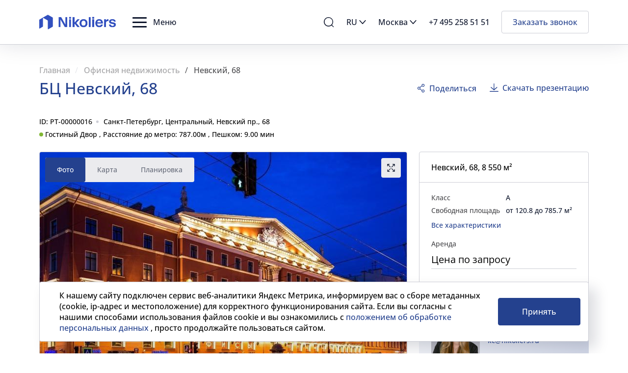

--- FILE ---
content_type: text/html; charset=UTF-8
request_url: https://nikoliers.ru/offices/nevskiy-68/
body_size: 40413
content:

<!DOCTYPE html>
<html lang='ru'>
<head>
<!-- Varioqub experiments -->
<noscript><div><img src="https://mc.yandex.ru/watch/82659895" style="position:absolute; left:-9999px;" alt="" /></div></noscript>

    <meta charset="utf-8"/>
    <meta http-equiv="X-UA-Compatible" content="IE=edge,chrome=1"/>
    <meta name="viewport" content="width=device-width,initial-scale=1, maximum-scale=1">
    <link href="/favicon.ico" rel="icon" type="image/icon">
    <style>
        @font-face {
            font-family: "OpenSans";
            font-style: normal;
            font-weight: 400;
            font-display: swap;
            src: url("/assets/fonts/OpenSans-Regular.ttf") format('truetype');
        }

        @font-face {
            font-family: 'OpenSans';
            src: url('/assets/fonts/OpenSans-Medium.ttf') format('truetype');
            font-display: swap;
            font-weight: 500;
            font-style: normal;
        }

        /* h1 {
            color: #4a4a4d;
            font-weight: bold !important;
            line-height: 160%;
            font-family: OpenSans,system-ui,sans-serif;
            font-size: 1rem;
            font-style: normal;
        } */

        .small-text {
            font-size: 12px;
            margin-top: 20px;
        }
        .welvideo {
            display: flex;
            flex-direction: row;
            flex-wrap: nowrap;
            align-content: flex-start;
            justify-content: space-between;
            align-items: flex-start;
            background: #EBEBEE !important;
            padding: 20px 60px 20px 20px !important;
            border-radius: 4px;
        }
        .welcome-right {
            padding-left: 80px;
            gap: 25px;
            display: flex;
            flex-direction: column;
            flex-wrap: nowrap;
            align-content: flex-end;
            align-items: flex-end;
            justify-content: flex-start;
        }
        .expert-info {
            display: flex;
            flex-wrap: nowrap;
            align-content: center;
            justify-content: flex-start;
            align-items: center;
        }

        .expert-info .expert-small {
            align-items: flex-start;
            border-radius: 4px;
            display: flex;
            flex-wrap: wrap;
            flex-direction: column;
            align-content: flex-start;
            justify-content: center;
        }

        .popup .popup__container {
            display: flex !important;
            flex-direction: row;
            align-content: center;
            justify-content: center;
            align-items: center;
        }

        .popup .popup__wrapper {
            height: auto !important;
            width: auto;
            max-width: 100%;
            position: relative;
        }

        .popup .popup__wrapper:has(.popup-filter-location) {
            width: 100%;
            height: 100% !important;
        }

        .layout-balloon {
            box-shadow: none !important;
        }


        .visual.screen {
                margin-top: 0;
        }

        .link.menu__content-item .t1 {
            padding-right: 40px;
        }

        .react-select .react-select__control.react-input--error {
            border: 1px solid #c80018;
        }

        @media (min-width: 1280px){
            .visual.screen {
                margin-top: 0;
            }
        }

        @media (min-width: 768px){
            .menu .menu__content-submenu {
                left: 22.3125rem !important;
            }
        }


        @media screen and (max-width: 800px) {
            .welvideo {
                flex-direction: column;
                flex-wrap: nowrap;
                background: #EBEBEE !important;
                padding: 20px 20px 20px 20px !important;
                gap: 25px;
            }
            .welvideo video {
                width: 100%;
                max-width: 480px;
            }
            .welcome-right {
                padding-left: 0px;
                gap: 25px;
                align-content: flex-end;
                align-items: flex-end;
                justify-content: flex-start;
            }
        }

            .header .header__logo {
            width: 9.75rem !important;
            }
            .footer .footer__logo {
                width: 9.375rem !important;
            }

            .map-control .map-control__select {
                display: none !important;
            }

            .seo-text .seo-text__text {
                column-count: 1 !important;
                column-gap: 0 !important;
            }
            .react-checkbox .react-checkbox__checkmark {                
                min-width: 18px !important;          
            }
            .react-checkbox span[title=policy],
            .react-checkbox span[title=news] {
                font-size: .675rem !important;
            }
            #policyError {                
                top: 100%;
                left: 0;
                color: #c80018;
                font-size: .675rem !important;
            }
            .form.form--horizontal.dmaket .form__fields {
                gap: 0.75rem;
                grid-auto-flow: row;
                grid-template-columns: 1fr 1fr 1fr 1fr;
                grid-template-rows: 1fr 1fr;
                margin-bottom: 1.125rem;
            }


            .react-select .react-select__single-value {
                max-width: 100%;
                overflow: hidden;
                text-overflow: ellipsis;
                /* white-space: break-spaces !important; */
            }

            .dmaket .css-b62m3t-container {
                height: 56.9px;
            }

            .dmaket .react-select .react-select__value-container {
                align-items: flex-start !important;
                max-height: 22px !important;
            }

            

            .phone-icon {
                fill: var(--buttonHeaderFill,#fff) !important;
            }

            @media (max-width: 1279px){
                .popup-quiz {
                    max-width: 90vw !important;
                    width: 90vw !important;
                }

                .detail__content .visual__background .picture,.detail__content .visual__background .picture img {
                    height: 76vw !important;
                    object-position: top !important;
                }

                .visual__background .picture, .visual__background .picture img {
                    display: block;
                    object-fit: cover;
                    object-position: bottom;
                    width: 100%;
                }

            }

            @media (max-width: 980px){
                .form.form--horizontal.dmaket .form__fields {
                    grid-template-columns: 1fr 1fr;
                }

            }

            @media (max-width: 640px){
                .form.form--horizontal.dmaket .form__fields {
                    grid-template-columns: 1fr;
                }
                .form.form--horizontal.dmaket .form__fields button.form__btn {
                    margin-left: 0 !important;
                }
            }

            .menu-inner {
                margin-top: 0 !important;
            }

            @media (min-width: 1280px){
                .consultation .consultation__form-root {
                    margin-top: 2.625rem !important;
                }

                .popup-quiz {
                    padding: 3.125rem 5rem;
                    max-width: 60vw !important;
                    width: 60vw !important;
                    max-height: 69rem !important;
                    aspect-ratio: 1.88/1.25 !important;
                }
            }

            @media screen and (max-width: 490px) {
                .popup .popup__container {
                    margin: 50px auto !important;
                }
            .welvideo iframe {
                min-width: 100px !important;
            }
            .header .header__logo {
                width: 8.75rem !important;
            }
            .header .header__cities {
                margin-left: 0.625rem;
                max-width: 60px;
            }
            .header-cities {
                cursor: pointer;
                user-select: none;
                font-size: 0.7rem;
            }
            .city-title {
                max-width: 70%;
                overflow: hidden;
            }
            .header .header__button-header {
                margin-left: 0.45rem;
            }
            /* .header__content .button-header {
                height: 1.875rem !important;
                width: 1.875rem !important;
            } */
        }

        @media (max-width: 767px) {
            .header .header__button-header {
                background: url(/assets/img/phone-white.png) no-repeat center center;
                background-size: .9375rem;
            }
            .header.header--white-bg .header__button-header {
                background: url(/assets/img/phone.png) no-repeat center center;
                background-size: .9375rem;
            }
            .button-header .button-header__icon {
                display: none !important;
            }
        }

        .go-top {
            position: fixed;
            right: 20px;
            bottom: 20px;
            cursor: pointer; /* при наведении меняем курсор */
            display: block; /* по умолчанию скрываем кнопку */
            font-size: 20px;
            z-index: 9;
            width: 364px;
        }

        .abs {
            position: absolute !important;
        }

        #telega .but-content img {
            width: 100%;
        }

        main {
            position: relative;
        }

        #telega_mob {
            display: none;
        }

        @media (max-width: 1023px) {
            #telega {
                display: none;
            }

            #telega_mob {
                display: block;
            }

            .go-top {
                width: 40px;
            }
        }


    </style>
        

  <!-- calltouch -->
<!-- calltouch -->

    <link rel="stylesheet" href="https://cdn.jsdelivr.net/npm/swiper@9/swiper-bundle.min.css"/>
        <meta http-equiv="Content-Type" content="text/html; charset=UTF-8" />
<meta name="description" content="Новое здание на Невском, 68 воссоздано и отреставрировано «Группой ЛСР» в 2015 году. Сочетание исторического облика и инновационной начинки обеспечено благодаря лучшим инженерным решениям. Дом относится к примерам советского неоклассицизма и является неотъемлемой частью «открыточного» Петербургского пейзажа." />
<link rel="canonical" href="https://nikoliers.ru/spb/offices/nevskiy-68/" />
<link href="/assets/css/common.min.css?170608737328005" type="text/css"  data-template-style="true"  rel="stylesheet" />
<link href="/local/templates/main/styles.css?1760707706124" type="text/css"  data-template-style="true"  rel="stylesheet" />
<link href="/local/templates/main/template_styles.css?175860615311037" type="text/css"  data-template-style="true"  rel="stylesheet" />
<link href="/assets/css/catalog.min.css?175810721271336" type="text/css"  data-template-style="true"  rel="stylesheet" />
<link href="/assets/css/detail-office.min.css?1706087373108512" type="text/css"  data-template-style="true"  rel="stylesheet" />
    <title>Аренда офиса, Невский, 68, 8 550 м², Цена по запросу, Санкт-Петербург</title>
    <meta name="image" content="https://nikoliers.ru">
    <meta property="og:title" content="Аренда офиса, Невский, 68, 8 550 м², Цена по запросу, Санкт-Петербург">
    <meta property="og:description" content="Новое здание на Невском, 68 воссоздано и отреставрировано «Группой ЛСР» в 2015 году. Сочетание исторического облика и инновационной начинки обеспечено благодаря лучшим инженерным решениям. Дом относится к примерам советского неоклассицизма и является неотъемлемой частью «открыточного» Петербургского пейзажа.">
    <meta property="og:image" content="https://nikoliers.ru"></head>
<body class="body   ">


  <header class="header container header--white-bg">
        <div class="header__content">
                                                <a href="/" class="header__logo header__logo--link">    <img
                    class="picture picture--contain logohead"
            src="/assets/img/nikoliers_logo_white.png"
                alt="Nikoliers" 
    >
</a>
                                        <div class="button-burger header__button-burger" role="button">
    <div class="button-burger__burger"></div>
            <span class="button-burger__text t1">Меню</span>
    </div>
            <div class="menu header__menu">
    <div class="menu__overlay"></div>
    <div class="menu__content">
                                        <div class="menu__content-item t1 ">
                    О компании
                    <svg class="menu__content-icon">
                        <use xlink:href="/assets/svg/sprite.svg#arrow-right"></use>
                    </svg>
                </div>
                                        <div class="menu__content-submenu ">
                <div class="menu__content-submenu-back t1">
                    <svg class="menu__content-submenu-icon">
                        <use xlink:href="/assets/svg/sprite.svg#arrow-right"></use>
                    </svg>
                    Назад
                </div>
                                                            <a class="link menu__content-submenu-link"  	href="/about/"
			>
			<span class="t1">О нас</span>
			</a>
                                                                                <a class="link menu__content-submenu-link"  	href="/about/experts/"
			>
			<span class="t1">Эксперты</span>
			</a>
                                                                                <a class="link menu__content-submenu-link"  	href="/about/career/"
			>
			<span class="t1">Карьера</span>
			</a>
                                                </div>
                                                <div class="menu__content-item t1 ">
                    Сегменты
                    <svg class="menu__content-icon">
                        <use xlink:href="/assets/svg/sprite.svg#arrow-right"></use>
                    </svg>
                </div>
                                        <div class="menu__content-submenu ">
                <div class="menu__content-submenu-back t1">
                    <svg class="menu__content-submenu-icon">
                        <use xlink:href="/assets/svg/sprite.svg#arrow-right"></use>
                    </svg>
                    Назад
                </div>
                                                                                <div class="menu__content-submenu-item t1">
                            Офисная
                        </div>
                                                                                                    <a class="link menu__content-submenu-link"  	href="/retail/"
			>
			<span class="t1">Торговая</span>
			</a>
                                                                                <a class="link menu__content-submenu-link"  	href="/industrial/"
			>
			<span class="t1">Складская</span>
			</a>
                                                                                <a class="link menu__content-submenu-link"  	href="/land/"
			>
			<span class="t1">Земельные участки</span>
			</a>
                                                                                <a class="link menu__content-submenu-link"  	href="https://nikoliersdom.ru/"
			target="_blank"
			>
			<span class="t1">Жилая</span>
			</a>
                                                                                <a class="link menu__content-submenu-link"  	href="/services/gostinichnyy-konsalting/"
			>
			<span class="t1">Гостиничная</span>
			</a>
                                                                                <a class="link menu__content-submenu-link"  	href="https://nikoliers-global.com/ru/"
			target="_blank"
			>
			<span class="t1">Недвижимость за рубежом</span>
			</a>
                                                </div>
                                                <div class="menu__content-item t1 ">
                    Услуги
                    <svg class="menu__content-icon">
                        <use xlink:href="/assets/svg/sprite.svg#arrow-right"></use>
                    </svg>
                </div>
                                        <div class="menu__content-submenu ">
                <div class="menu__content-submenu-back t1">
                    <svg class="menu__content-submenu-icon">
                        <use xlink:href="/assets/svg/sprite.svg#arrow-right"></use>
                    </svg>
                    Назад
                </div>
                                                            <a class="link menu__content-submenu-link"  	href="/services/uslugi-dlya-zastrojshchikov/"
			>
			<span class="t1">Услуги для застройщиков и девелоперов</span>
			</a>
                                                                                <a class="link menu__content-submenu-link"  	href="/services/upravlenie-nedvizhimostyu/"
			>
			<span class="t1">Управление недвижимостью</span>
			</a>
                                                                                <a class="link menu__content-submenu-link"  	href="/services/upravlenie-stroitelnymi-proektami/"
			>
			<span class="t1">Управление строительными проектами</span>
			</a>
                                                                                <a class="link menu__content-submenu-link"  	href="/services/consalting/"
			>
			<span class="t1">Стратегический консалтинг</span>
			</a>
                                                                                <a class="link menu__content-submenu-link"  	href="/services/otsenka/"
			>
			<span class="t1">Оценка недвижимости и бизнеса</span>
			</a>
                                                                                <a class="link menu__content-submenu-link"  	href="/services/investitsii/"
			>
			<span class="t1">Инвестиции</span>
			</a>
                                                                                <a class="link menu__content-submenu-link"  	href="/services/rent-house/"
			>
			<span class="t1">Аренда недвижимости</span>
			</a>
                                                                                <a class="link menu__content-submenu-link"  	href="/services/sale-and-aquisition/"
			>
			<span class="t1">Продажа недвижимости</span>
			</a>
                                                                                <a class="link menu__content-submenu-link"  	href="/services/predstavlenie-interesov-arendatorov/"
			>
			<span class="t1">Представление интересов арендаторов</span>
			</a>
                                                                                <a class="link menu__content-submenu-link"  	href="/services/analitika/"
			>
			<span class="t1">Аналитика</span>
			</a>
                                                                                <a class="link menu__content-submenu-link"  	href="/services/marketing/"
			>
			<span class="t1">Маркетинг</span>
			</a>
                                                </div>
                                            <a class="link menu__content-item"  	href="/analytics/"
			>
			<span class="t1">Обзоры рынка недвижимости</span>
			</a>
                                                        <div class="menu__content-item t1 ">
                    Медиа
                    <svg class="menu__content-icon">
                        <use xlink:href="/assets/svg/sprite.svg#arrow-right"></use>
                    </svg>
                </div>
                                        <div class="menu__content-submenu ">
                <div class="menu__content-submenu-back t1">
                    <svg class="menu__content-submenu-icon">
                        <use xlink:href="/assets/svg/sprite.svg#arrow-right"></use>
                    </svg>
                    Назад
                </div>
                                                            <a class="link menu__content-submenu-link"  	href="/media/news/"
			>
			<span class="t1">Новости</span>
			</a>
                                                                                <a class="link menu__content-submenu-link"  	href="/media/events/"
			>
			<span class="t1">Мероприятия</span>
			</a>
                                                                                <a class="link menu__content-submenu-link"  	href="/media/videos/"
			>
			<span class="t1">Видео</span>
			</a>
                                                                                <a class="link menu__content-submenu-link"  	href="/media/smi/"
			>
			<span class="t1">СМИ о нас</span>
			</a>
                                                </div>
                                            <a class="link menu__content-item"  	href="/contacts/"
			>
			<span class="t1">Контакты</span>
			</a>
                        </div>
</div>
        </div>
        <div class="header__content t1">
                            <div class="header-search header__search" role="button">
    <svg class="header-search__icon">
        <use xlink:href="/assets/svg/sprite.svg#search"></use>
    </svg>
            <div class="header-search__content">
            <form class="header-search__content-form" action="/search/" method="get">
                <label>
                    <input placeholder="Поиск по сайту" name="q" type="text" class="t4"/>
                </label>
                <button
class="button-header button-header--primary header-search__content-form-button t1 "
 type="submit" 
>
            <span class="button-header__text">Найти</span>
                <svg class="button-header__icon">
            <use xlink:href="/assets/svg/sprite.svg#search"></use>
        </svg>
    </button>
            </form>
            <svg class="header-search__icon-close">
                <use xlink:href="/assets/svg/sprite.svg#icon-close"></use>
            </svg>
        </div>
    </div>
                                        <div class="header-cities header__cities langs" role="button">
    <div class="header-cities__title">
    <p id='city_title' class='city-title'>
                                    RU
                                                </p>
        <svg class="header-cities__title-icon">
            <use xlink:href="/assets/svg/sprite.svg#accordion-arrow"></use>
        </svg>
    </div>
    <div class="header-cities__content">
        <div class="header-cities__content-links">
                                                                            <a                          href="https://nikoliers.com/" target="_blank"
                                            class="t3 header-cities__content-link">
                        EN
                    </a> 
                                    </div>
    </div>
</div>
             
                            <div class="header-cities header__cities cities" role="button">
    <div class="header-cities__title">
    <p id='city_title' class='city-title'>
                                    Москва
                                                                    </p>
        <svg class="header-cities__title-icon">
            <use xlink:href="/assets/svg/sprite.svg#accordion-arrow"></use>
        </svg>
    </div>
    <div class="header-cities__content">
        <div class="header-cities__content-links">
                                                                            <a                          href="/spb/offices/nevskiy-68/"
                                            class="t3 header-cities__content-link">
                        Санкт-Петербург
                    </a> 
                                                                <a                          href="https://nikoliers-global.com/ru/" target="_blank"
                                            class="t3 header-cities__content-link">
                        Дубай
                    </a> 
                                    </div>
    </div>
</div>
                       
            
                            <a class="link link--white-bg header__link"  	href="tel:+7 495 258 51 51"
			>
			<span class="t1">+7 495 258 51 51</span>
			</a>
                                        <button
class="button-header header__button-header t1 "
data-popup=/api/form/callback_free
data-api="/api/form/callback_free">
            <span class="button-header__text">Заказать звонок</span>
                <svg class="button-header__icon">
            <use xlink:href="/assets/svg/sprite.svg#phone"></use>
        </svg>
    </button>
                    </div>
</header>
<main class="main">
            
  <div class="breadcrumbs container ">
    <ul itemscope itemtype="https://schema.org/BreadcrumbList" class="breadcrumbs__list">
                    <li itemprop="itemListElement" itemscope
                itemtype="https://schema.org/ListItem"
                class="breadcrumbs__item"
                >
                                                            <a class="t1" href="/" itemprop="item">
                                                            <span itemprop="name">
                    Главная
                    </span>
                
                <meta itemprop="position" content="1" />
                                                            </a>
                                                                                    </li>
                    <li itemprop="itemListElement" itemscope
                itemtype="https://schema.org/ListItem"
                class="breadcrumbs__item"
                >
                                                            <a class="t1" href="/offices/" itemprop="item">
                                                            <span itemprop="name">
                    Офисная недвижимость
                    </span>
                
                <meta itemprop="position" content="2" />
                                                            </a>
                                                                                    </li>
                    <li itemprop="itemListElement" itemscope
                itemtype="https://schema.org/ListItem"
                class="breadcrumbs__item"
                >
                
                <meta itemprop="position" content="3" />
                                                    <span class="t1" class="nolink" itemprop="item">
                    <span itemprop="name">
                        Невский, 68
                    </span>
                <meta itemprop="position" content="3" />
                    </span>
                            </li>
            </ul>
</div>
    <!-- TYPE_SEG=offices -->
<!--  -->
<!--  -->
<!-- /offices/nevskiy-68/ -->

  <div class="heading container screen">
            <div class="title heading__heading">
    <h1  class="h2 title__text">БЦ Невский, 68</h1>
            <div class="title__wrapper">
                                                <div class="share t1">
            <a class="link link--icon-first share__btn-open"  		>
			<span class="t1">Поделиться</span>
				<svg class="link__icon">
			<use xlink:href="/assets/svg/sprite.svg#share"></use>
		</svg>
		</a>
                <div class="share__panel">
                        <button class="share__btn t3" data-share="telegram">
                    <img
                    class="picture lazyload picture--contain share__btn-icon"
            data-src="/assets/img/share-telegram.svg"
                alt="telegram" 
    >
                Телеграм
            </button>
                        <button class="share__btn t3" data-share="vk">
                    <img
                    class="picture lazyload picture--contain share__btn-icon"
            data-src="/assets/img/share-vk.svg"
                alt="vk" 
    >
                VK
            </button>
                        <button class="share__btn t3" data-share="email">
                    <img
                    class="picture lazyload picture--contain share__btn-icon"
            data-src="/assets/img/share-mail.svg"
                alt="email" 
    >
                Почта
            </button>
                    </div>
    </div>
                

                                                            <div id="preza" class="banner-button banner-button--tall detail-article__banner">  
            <a class="link link--icon-first t1 banner-button__button"  		data-popup-api=/api/form/download_presentation/ data-file-url=/upload/iblock/f11/g1hit0f3kxonml77la4nkot3w1kaj2hc.pdf>
			<span class="t1">Скачать презентацию</span>
				<svg class="link__icon">
			<use xlink:href="/assets/svg/sprite.svg#download"></use>
		</svg>
		</a>
        
        <script type="module">        
        (function() {
            const parent = document.getElementById("preza");
            const link = parent.querySelector(".banner-button__button");
            const popupApi = link.getAttribute("data-popup-api");
            const fileUrl = link.getAttribute("data-file-url");
            console.log(parent)
            console.log(link)
            console.log(fileUrl)
            const emitEvent = (name, detail) => {
              window.dispatchEvent(
                new CustomEvent(name, {
                  bubbles: true,
                  detail
                })
                )
            }
            if (popupApi && fileUrl) {
                const openPopup = () => {
                $.ajax({
                  url: popupApi,          
                })
                  .done(function( data ) { 
                    console.log(data)         
                       emitEvent('modalOpen', {
                          ...data,
                          download: {
                            url: fileUrl,
                          }
                      });
                  });
          }
          link.addEventListener("click", openPopup);
    }
        })('test');
        </script>
    
</div>
                                                                                 </div>
    </div>    
            <div class="heading__description t3">
                            <span class=" heading__id " id="crm_id" data-id="PT-00000016" data-child-id="">ID: PT-00000016</span>
            
                            Санкт-Петербург, Центральный, Невский пр., 68
                    </div>
    
            <div class="metro t3 heading__metro">
            <div class="metro__item">
            <span class="metro__round" style="background-color: #81b734"></span>
            Гостиный Двор
                            , Расстояние до метро: 787.00м
                                        , Пешком: 9.00 мин
                    </div>
        <div class="metro__hidden-wrapper">
        <div class="metro__btn t3">ещё...</div>
        <div class="metro__hidden-items"></div>
    </div>
</div>
    

    </div>

  <div class="detail-info container screen">
	<div class="detail">
			<div class="detail__content">
										<div class="visual-tabs ">
            <div class="button-tabs visual-tabs__buttons">
            <div class="button-tabs__tab t3 ">
        Фото
      </div>
                <div class="button-tabs__tab t3 ">
        Карта
      </div>
                <div class="button-tabs__tab t3 ">
        Планировка
      </div>
      </div>
        <div class="visual-tabs__wrapper">
            <button class="visual-tabs__btn-enlarge">
                <svg class="button__icon">
                    <use xlink:href="/assets/svg/sprite.svg#enlarge"></use>
                </svg>
            </button>
                            <div class="visual-tabs__container ">
                                            <div class="slider-visual swiper visual-tabs__slider">
    <div class="slider-visual__wrapper swiper-wrapper">
                <div class="slider-visual__slide swiper-slide">
            <div class="visual screen screen--colored container slider-visual__slide-img">
            <div class="visual__background">
                <img
                    class="picture "
            src="/upload/iblock/9ac/my297x2lqjdwdvmh7553b265z6htvzgg.jpg"
                alt="" 
    >
        </div>
    
    
    
    
    </div>
        </div>
                <div class="slider-visual__slide swiper-slide">
            <div class="visual screen screen--colored container slider-visual__slide-img">
            <div class="visual__background">
                <img
                    class="picture "
            src="/upload/iblock/102/4b9y0ek9rv5zxewariul0bq6d4icj9eg.jpg"
                alt="" 
    >
        </div>
    
    
    
    
    </div>
        </div>
            </div>
        <div class="slider-visual__controls">
        <div class="slider-visual__pagination"></div>
        <div
class='button-slider slider-visual__button button-slider--prev '
>
    <svg class="button-slider__icon">
        <use xlink:href="/assets/svg/sprite.svg#arrow-slider"></use>
    </svg>
</div>
        <div
class='button-slider slider-visual__button slider-visual__button--next button-slider--next '
>
    <svg class="button-slider__icon">
        <use xlink:href="/assets/svg/sprite.svg#arrow-slider"></use>
    </svg>
</div>
    </div>
    </div>
                    
                    
                                    </div>
                            <div class="visual-tabs__container  visual-tabs__container--map ">
                    
                    
                                                                    <div class="contacts-map visual-tabs__map" data-coords='59.933388,30.344911'>
    <div class="contacts-map__map-container"></div>
  </div>
                                    </div>
                            <div class="visual-tabs__container ">
                    
                                            <div class="slider-visual swiper visual-tabs__slider slider-visual--contain">
    <div class="slider-visual__wrapper swiper-wrapper">
                <div class="slider-visual__slide swiper-slide">
            <div class="visual screen screen--colored container slider-visual__slide-img">
            <div class="visual__background">
                <img
                    class="picture "
            src="/upload/iblock/e19/xdbj59vszi2yb0ew303w6634ypry0wcv.jpg"
                alt="" 
    >
        </div>
    
    
    
    
    </div>
        </div>
            </div>
    </div>
                    
                                    </div>
                    </div>
        <script type="text/javascript" data-skip-moving>
            window.visualTabsData = [{"type":"slider","title":"\u0424\u043e\u0442\u043e","items":[{"img":{"src":"\/upload\/iblock\/9ac\/my297x2lqjdwdvmh7553b265z6htvzgg.jpg","srcBig":"\/upload\/iblock\/9ac\/my297x2lqjdwdvmh7553b265z6htvzgg.jpg"}},{"img":{"src":"\/upload\/iblock\/102\/4b9y0ek9rv5zxewariul0bq6d4icj9eg.jpg","srcBig":"\/upload\/iblock\/102\/4b9y0ek9rv5zxewariul0bq6d4icj9eg.jpg"}}]},{"type":"map","title":"\u041a\u0430\u0440\u0442\u0430","coords":[59.933388,30.344911]},{"type":"sliderPlan","title":"\u041f\u043b\u0430\u043d\u0438\u0440\u043e\u0432\u043a\u0430","items":[{"img":{"src":"\/upload\/iblock\/e19\/xdbj59vszi2yb0ew303w6634ypry0wcv.jpg","srcBig":"\/upload\/iblock\/e19\/xdbj59vszi2yb0ew303w6634ypry0wcv.jpg"}}]}]
        </script>
    </div>
						<div class="detail-info__copy">
									<div class="detail-params">
			<div class="t1 detail-params__title">Невский, 68, 8 550 м²</div>
				<div class="detail-params__items">
							<div class="detail-params__item">
											<div class="t3 detail-params__item-title">Класс</div>
																<div class="t3 detail-params__item-value">A</div>
									</div>
							<div class="detail-params__item">
											<div class="t3 detail-params__item-title">Свободная площадь</div>
																<div class="t3 detail-params__item-value">от 120.8 до 785.7 м²</div>
									</div>
					</div>
		<a data-anchor href="#characteristics" class="t3 link detail-params__link">Все характеристики</a>
				<div class="t3 detail-params__type">Аренда</div>
						<div class="detail-params__prices">
			<div class="detail-params__prices-wrapper">
																						<div class="detail-params__prices-big h5 detail-params__prices-big--active">
								Цена по запросу
							</div>
																		</div>

												</div>
							<div class="t3 detail-params__annotation">
								<br/>
						</div>
			</div>
				
									<div class="slider-expert swiper">
		<div class="slider-expert__wrapper swiper-wrapper">
				<div class="swiper-slide slider-expert__slide">
			<div class="expert-small slider-expert__item expert-small--gradient">
			    <img
                    class="picture lazyload expert-small__picture picture--contain"
            data-src="/upload/iblock/ed5/09hyuhcdhn994pj2d96ljbmdzoevfofc.jpg"
                alt="Дарья Тихонова" 
    >
				<div>
										<div class="t1 expert-small__name">Дарья Тихонова</div>
																		<a href="tel:+7 812 718 3618" class="t3 link expert-small__link">+7 812 718 3618</a>
													<a href="mailto:kc@nikoliers.ru" class="t3 link expert-small__link">kc@nikoliers.ru</a>
									</div>
	</div>
							<button
class="button slider-expert__btn t1  "
data-popup=/api/form/callback_expert/
data-api="/api/form/callback_expert/">
            Консультация эксперта
        </button>
					</div>
			</div>
	
	</div>
							</div>
							<div class="detail-info__navigation">
					<div class="navigation navigation--full-width">
		<div class="navigation__container">
									<a  						href="#description" data-anchor
										class="t1 navigation__button">
					Описание
				</a>
												<a  						href="#characteristics" data-anchor
										class="t1 navigation__button">
					Характеристики
				</a>
												<a  						href="#all" data-anchor
										class="t1 navigation__button">
					Все офисы
				</a>
						</div>
	</div>
				</div>
															<div id="description" class="detail-info__description">
					<div class="detail-info__wrapper">
													<div class="h4 detail-info__title">Описание</div>
																			<div class="t2 user-content user-content--object">Новое здание на Невском, 68 воссоздано и отреставрировано «Группой ЛСР» в 2015 году. Сочетание исторического облика и инновационной начинки обеспечено благодаря лучшим инженерным решениям. Дом относится к примерам советского неоклассицизма и является неотъемлемой частью «открыточного» Петербургского пейзажа.</div>
											</div>
				</div>
										<div id="characteristics" class="detail-info__characteristics">
											<div class="h4 detail-info__title">
							Характеристики
						</div>
																		<div>
																											<div class="detail-info__item">
																							<div class="t1 detail-info__name"><span class="detail-info__name-wrapper">Тип здания</span></div>
																																		<div class="t1 detail-info__value">Бизнес-Центр</div>
																					</div>
																																				<div class="detail-info__item">
																							<div class="t1 detail-info__name"><span class="detail-info__name-wrapper">Класс</span></div>
																																		<div class="t1 detail-info__value">A</div>
																					</div>
																																				<div class="detail-info__item">
																							<div class="t1 detail-info__name"><span class="detail-info__name-wrapper">Общая площадь</span></div>
																																		<div class="t1 detail-info__value">8 550 м²</div>
																					</div>
																																				<div class="detail-info__item">
																							<div class="t1 detail-info__name"><span class="detail-info__name-wrapper">Арендуемая площадь</span></div>
																																		<div class="t1 detail-info__value">5 650 м²</div>
																					</div>
																																				<div class="detail-info__item">
																							<div class="t1 detail-info__name"><span class="detail-info__name-wrapper">Свободная площадь</span></div>
																																		<div class="t1 detail-info__value">785.7 м²</div>
																					</div>
																																				<div class="detail-info__item">
																							<div class="t1 detail-info__name"><span class="detail-info__name-wrapper">Этажей</span></div>
																																		<div class="t1 detail-info__value">6</div>
																					</div>
																																				<div class="detail-info__item">
																							<div class="t1 detail-info__name"><span class="detail-info__name-wrapper">Статус строительства</span></div>
																																		<div class="t1 detail-info__value">Завершен</div>
																					</div>
																								</div>
										</div>
										<div id="tech_characteristics" class="detail-info__characteristics">
											<div class="h4 detail-info__title">
							Технические характеристики
						</div>
																<div>
																								<div class="detail-info__item">
																					<div class="t1 detail-info__name"><span class="detail-info__name-wrapper">Высота потолка</span></div>
																															<div class="t1 detail-info__value">3-3, 5 м м</div>
																			</div>
																																<div class="detail-info__item">
																					<div class="t1 detail-info__name"><span class="detail-info__name-wrapper">Шаг колонн</span></div>
																															<div class="t1 detail-info__value">5x5 м</div>
																			</div>
																																<div class="detail-info__item">
																					<div class="t1 detail-info__name"><span class="detail-info__name-wrapper">Система пожаротушения</span></div>
																															<div class="t1 detail-info__value">Газовая</div>
																			</div>
																					</div>
									</div>
													<div class="detail-info__all-assets" id="all">
											<div class="detail-info__all-assets-heading h4">
							Все офисы в БЦ Невский, 68
						</div>
																<div class="detail-info__estate-table lazyload" data-api="/api/estate/group/offices/c11b36a7-4c41-b17e-5672-65c3d36b2b42/"></div>
								</div>
							</div>
	
			<div class="detail__aside">
						<div class="detail__sticky">
									<div class="detail-params">
			<div class="t1 detail-params__title">Невский, 68, 8 550 м²</div>
				<div class="detail-params__items">
							<div class="detail-params__item">
											<div class="t3 detail-params__item-title">Класс</div>
																<div class="t3 detail-params__item-value">A</div>
									</div>
							<div class="detail-params__item">
											<div class="t3 detail-params__item-title">Свободная площадь</div>
																<div class="t3 detail-params__item-value">от 120.8 до 785.7 м²</div>
									</div>
					</div>
		<a data-anchor href="#characteristics" class="t3 link detail-params__link">Все характеристики</a>
				<div class="t3 detail-params__type">Аренда</div>
						<div class="detail-params__prices">
			<div class="detail-params__prices-wrapper">
																						<div class="detail-params__prices-big h5 detail-params__prices-big--active">
								Цена по запросу
							</div>
																		</div>

												</div>
							<div class="t3 detail-params__annotation">
								<br/>
						</div>
			</div>
													<div class="slider-expert swiper">
		<div class="slider-expert__wrapper swiper-wrapper">
				<div class="swiper-slide slider-expert__slide">
			<div class="expert-small slider-expert__item expert-small--gradient">
			    <img
                    class="picture lazyload expert-small__picture picture--contain"
            data-src="/upload/iblock/ed5/09hyuhcdhn994pj2d96ljbmdzoevfofc.jpg"
                alt="Дарья Тихонова" 
    >
				<div>
										<div class="t1 expert-small__name">Дарья Тихонова</div>
																		<a href="tel:+7 812 718 3618" class="t3 link expert-small__link">+7 812 718 3618</a>
													<a href="mailto:kc@nikoliers.ru" class="t3 link expert-small__link">kc@nikoliers.ru</a>
									</div>
	</div>
							<button
class="button slider-expert__btn t1  "
data-popup=/api/form/callback_expert/
data-api="/api/form/callback_expert/">
            Консультация эксперта
        </button>
					</div>
			</div>
	
	</div>
							</div>
					</div>
	</div>
</div>
  <div class="actual-set screen ">
            <div class="title actual-set__title container">
    <div  class="h2 title__text">Вас могут заинтересовать</div>
    </div>    
                                <div class="slider-actual swiper actual-set__slider">
    <div class="swiper-wrapper slider-actual__swiper-wrapper">
                                        <a class='card-business card swiper-slide  slider-actual__slide' href=/offices/qoob-korpus-b/>
            <div class="card-business__tooltip card-tooltip card__tooltip card__tooltip">QOOB (корпус Б)</div>
                    <div class='card-business__state h5'>Аренда</div>
                <div class="slider-image card__slider card-business__slider ">
<div class="slider-image__swiper-wrapper swiper-wrapper">
                            <img
                    class="picture lazyload slider-image__slide swiper-slide"
            data-src="/upload/iblock/f15/3ozfe2a76hic1j5m5fcfrymmoew7dzs2.jpg"
                alt="" 
    >
                        <img
                    class="picture lazyload slider-image__slide swiper-slide"
            data-src="/upload/iblock/b1f/ehf9gfxnpj0fftjb367ksq0bnwm23mtj.jpg"
                alt="" 
    >
                        <img
                    class="picture lazyload slider-image__slide swiper-slide"
            data-src="/upload/iblock/b3b/o2gav0tegaw6n1iu29kxs4kr1w6cl8u7.jpg"
                alt="" 
    >
            </div>

    <div class="slider-image__pagination"></div>
</div>
        <div class='card-business__info-block'>
        <div class='card-business__heading'>
                                        <div class='card-business__title card-business__text h4 card__title'><div>QOOB (корпус Б)</div></div>
                        <div class='card-business__characteristics'>
                                                            <div class='card-business__text t3 card-business__item'>класс A</div>
                                            <div class='card-business__text t3 card-business__item'>10 800 м²</div>
                                            <div class='card-business__text t3 card-business__item'>9 этажей</div>
                                                </div>
        </div>
        <div class='card-business__container'>
                            <div class='card-business__place'>
                                            <div class='card-business__text t3 card-business__address'>Москва</div>
                                            <div class='card-business__text t3 card-business__address'>Западный Административный округ</div>
                                            <div class='card-business__text t3 card-business__address'>ул Алексея Свиридова, д 17</div>
                                    </div>
                                        <div class='card-business__metro'>
                                                                        <div class='card-business__text t3 card-business__metro-title'>
                                                                    <span class='card-business__round' style="background-color:#29b1a6"></span>
                                                                Кунцевская
                            </div>
                                                            </div>
                                        <div class='card-business__info'>
                                            <div class='card-business__characteristic'>
                                                            <div class='card-business__text t3 card-business__characteristic-item'>1 060.6 м²</div>
                                                                                        <div class='card-business__text t3 card-business__characteristic-item'>6 этаж</div>
                                                                                        <div class='card-business__text t3 card-business__info-price'>62 500  ₽ м²/год</div>
                                                    </div>
                                    </div>
                                        <div class="card-business__bottom-wrapper">
                                                                <button
class="button button--white card-business__button t1  "

>
            Узнать подробнее
        </button>
                                    </div>
                    </div>
    </div>
</a>
                                                                                                            <a class='card-business card swiper-slide  slider-actual__slide' href=/offices/icity-space-tower/>
            <div class="card-business__tooltip card-tooltip card__tooltip card__tooltip">iCity Space Tower</div>
                    <div class='card-business__state h5'>Аренда</div>
                <div class="slider-image card__slider card-business__slider ">
<div class="slider-image__swiper-wrapper swiper-wrapper">
                            <img
                    class="picture lazyload slider-image__slide swiper-slide"
            data-src="/upload/iblock/ccc/5bxmiui0d5eum99pso9dcnhqifh2a7o9.jpg"
                alt="" 
    >
                        <img
                    class="picture lazyload slider-image__slide swiper-slide"
            data-src="/upload/iblock/c9d/jdxgjq96hjtyxue15nziu4rjjbig0qiz.jpg"
                alt="" 
    >
                        <img
                    class="picture lazyload slider-image__slide swiper-slide"
            data-src="/upload/iblock/651/0e1drnaqti51y235bk4t2ktqc9l7sc11.jpg"
                alt="" 
    >
                        <img
                    class="picture lazyload slider-image__slide swiper-slide"
            data-src="/upload/iblock/4eb/mxw204w05gnuxgbhwq6urdnc52qjynt7.jpg"
                alt="" 
    >
                        <img
                    class="picture lazyload slider-image__slide swiper-slide"
            data-src="/upload/iblock/52c/1e73ac1fi2ih807hhosur97u8duz2cn9.jpg"
                alt="" 
    >
                        <img
                    class="picture lazyload slider-image__slide swiper-slide"
            data-src="/upload/iblock/b7a/rgj3ofxpftsnprh9v7zs7egfvfw96hww.jpg"
                alt="" 
    >
                        <img
                    class="picture lazyload slider-image__slide swiper-slide"
            data-src="/upload/iblock/fab/3b0xlggg3k3sd7opssa0b47qm0spt2ff.jpg"
                alt="" 
    >
                        <img
                    class="picture lazyload slider-image__slide swiper-slide"
            data-src="/upload/iblock/984/ktmwbrn504yozz11a0f3m0vi2nqy6a1f.jpg"
                alt="" 
    >
                        <img
                    class="picture lazyload slider-image__slide swiper-slide"
            data-src="/upload/iblock/5be/l8e114ai5g1cvrid2eu87gdntu8obstm.jpg"
                alt="" 
    >
                        <img
                    class="picture lazyload slider-image__slide swiper-slide"
            data-src="/upload/iblock/3b1/arrlm01blxs21vn4tx1zpegy3vuzrkgb.jpg"
                alt="" 
    >
            </div>

    <div class="slider-image__pagination"></div>
</div>
        <div class='card-business__info-block'>
        <div class='card-business__heading'>
                                        <div class='card-business__title card-business__text h4 card__title'><div>iCity Space Tower</div></div>
                        <div class='card-business__characteristics'>
                                                            <div class='card-business__text t3 card-business__item'>класс A</div>
                                            <div class='card-business__text t3 card-business__item'>146 406 м²</div>
                                            <div class='card-business__text t3 card-business__item'>35 этажей</div>
                                                </div>
        </div>
        <div class='card-business__container'>
                            <div class='card-business__place'>
                                            <div class='card-business__text t3 card-business__address'>Москва</div>
                                            <div class='card-business__text t3 card-business__address'>Центральный Административный округ</div>
                                            <div class='card-business__text t3 card-business__address'>ул Ермакова Роща, д 1 стр 1</div>
                                    </div>
                                        <div class='card-business__metro'>
                                                                        <div class='card-business__text t3 card-business__metro-title'>
                                                                    <span class='card-business__round' style="background-color:#f90"></span>
                                                                Тестовская
                            </div>
                                                            </div>
                                        <div class='card-business__info'>
                                            <div class='card-business__characteristic'>
                                                            <div class='card-business__text t3 card-business__characteristic-item'>12 764 м²</div>
                                                                                        <div class='card-business__text t3 card-business__characteristic-item'>52, 55-60 этаж</div>
                                                                                        <div class='card-business__text t3 card-business__info-price'>65 000  ₽ м²/год</div>
                                                    </div>
                                            <div class='card-business__characteristic'>
                                                            <div class='card-business__text t3 card-business__characteristic-item'>1 249 м²</div>
                                                                                        <div class='card-business__text t3 card-business__characteristic-item'>29 этаж</div>
                                                                                        <div class='card-business__text t3 card-business__info-price'>83 333  ₽ м²/год</div>
                                                    </div>
                                            <div class='card-business__characteristic'>
                                                            <div class='card-business__text t3 card-business__characteristic-item'>230 м²</div>
                                                                                        <div class='card-business__text t3 card-business__characteristic-item'>21 этаж</div>
                                                                                        <div class='card-business__text t3 card-business__info-price'>100 000  ₽ м²/год</div>
                                                    </div>
                                    </div>
                                        <div class="card-business__bottom-wrapper">
                                                                <button
class="button button--white card-business__button t1  "

>
            Узнать подробнее
        </button>
                                    </div>
                    </div>
    </div>
</a>
                                                                                                            <a class='card-business card swiper-slide  slider-actual__slide' href=/offices/bolshoy-karetnyy-pereulok-20s3/>
            <div class="card-business__tooltip card-tooltip card__tooltip card__tooltip">Большой Каретный переулок, 20с3</div>
                    <div class='card-business__state h5'>Аренда</div>
                <div class="slider-image card__slider card-business__slider ">
<div class="slider-image__swiper-wrapper swiper-wrapper">
                            <img
                    class="picture lazyload slider-image__slide swiper-slide"
            data-src="/upload/iblock/84a/mb4ozk3ap3ddow5lgb1o5u5r6c54ccpg.jpg"
                alt="" 
    >
                        <img
                    class="picture lazyload slider-image__slide swiper-slide"
            data-src="/upload/iblock/238/p82y19968mbo720dml7oa5hzo4hswktg.jpg"
                alt="" 
    >
                        <img
                    class="picture lazyload slider-image__slide swiper-slide"
            data-src="/upload/iblock/96e/uyj7bnq62z2qy4yjy68v5ouw0nh7bg0t.jpg"
                alt="" 
    >
                        <img
                    class="picture lazyload slider-image__slide swiper-slide"
            data-src="/upload/iblock/a40/29f4hccplwlivu73s6my9jjvb52hw2ze.jpg"
                alt="" 
    >
                        <img
                    class="picture lazyload slider-image__slide swiper-slide"
            data-src="/upload/iblock/82c/ldr0zr4cxrpghyfik9yzc0npm2vlnzc6.jpg"
                alt="" 
    >
                        <img
                    class="picture lazyload slider-image__slide swiper-slide"
            data-src="/upload/iblock/e1f/7cckps4xfxwbf2e0ovmuu9gg55xekavl.jpg"
                alt="" 
    >
                        <img
                    class="picture lazyload slider-image__slide swiper-slide"
            data-src="/upload/iblock/3a3/m3hdr763kj1y4luqu8as4aqmwbpybinu.jpg"
                alt="" 
    >
                        <img
                    class="picture lazyload slider-image__slide swiper-slide"
            data-src="/upload/iblock/e26/rucsm8hzstwvqd3x1eflr9h69a248il1.jpg"
                alt="" 
    >
                        <img
                    class="picture lazyload slider-image__slide swiper-slide"
            data-src="/upload/iblock/e25/q10b3hc8i1zox87mt8qsd4wocfl2pdz7.jpg"
                alt="" 
    >
                        <img
                    class="picture lazyload slider-image__slide swiper-slide"
            data-src="/upload/iblock/f1c/jsihd21qwbdqxwojx9cw20e1pjf5ayr7.jpg"
                alt="" 
    >
            </div>

    <div class="slider-image__pagination"></div>
</div>
        <div class='card-business__info-block'>
        <div class='card-business__heading'>
                                        <div class='card-business__title card-business__text h4 card__title'><div>Большой Каретный переулок, 20с3</div></div>
                        <div class='card-business__characteristics'>
                                                            <div class='card-business__text t3 card-business__item'>класс B+</div>
                                            <div class='card-business__text t3 card-business__item'>3 176.4 м²</div>
                                            <div class='card-business__text t3 card-business__item'>4 этажей</div>
                                                </div>
        </div>
        <div class='card-business__container'>
                            <div class='card-business__place'>
                                            <div class='card-business__text t3 card-business__address'>Москва</div>
                                            <div class='card-business__text t3 card-business__address'>Центральный Административный округ</div>
                                            <div class='card-business__text t3 card-business__address'>Большой Каретный переулок, 20с3</div>
                                    </div>
                                        <div class='card-business__metro'>
                                                                        <div class='card-business__text t3 card-business__metro-title'>
                                                                    <span class='card-business__round' style="background-color:#5b5b5b"></span>
                                                                Цветной бульвар
                            </div>
                                                            </div>
                                        <div class='card-business__info'>
                                            <div class='card-business__characteristic'>
                                                            <div class='card-business__text t3 card-business__characteristic-item'>3 176.4 м²</div>
                                                                                        <div class='card-business__text t3 card-business__characteristic-item'>особняк целиком этаж</div>
                                                                                        <div class='card-business__text t3 card-business__info-price'>41 667  ₽ м²/год</div>
                                                    </div>
                                    </div>
                                        <div class="card-business__bottom-wrapper">
                                                                <button
class="button button--white card-business__button t1  "

>
            Узнать подробнее
        </button>
                                    </div>
                    </div>
    </div>
</a>
                                                                                                            <a class='card-business card swiper-slide  slider-actual__slide' href=/offices/danilovskaya-manufaktura-korpus-knop/>
            <div class="card-business__tooltip card-tooltip card__tooltip card__tooltip">Даниловская Мануфактура (Корпус Кноп)</div>
                    <div class='card-business__state h5'>Аренда</div>
                <div class="slider-image card__slider card-business__slider ">
<div class="slider-image__swiper-wrapper swiper-wrapper">
                            <img
                    class="picture lazyload slider-image__slide swiper-slide"
            data-src="/upload/iblock/08f/6vpuqcph3n4ejjp8oti061b31xi0vwrh.jpg"
                alt="" 
    >
                        <img
                    class="picture lazyload slider-image__slide swiper-slide"
            data-src="/upload/iblock/9a1/yirlswn3fqaokzzitl2r80jkx6jtetej.jpg"
                alt="" 
    >
                        <img
                    class="picture lazyload slider-image__slide swiper-slide"
            data-src="/upload/iblock/def/0cra98wg9r4knxet07goduymop2m9h6r.jpg"
                alt="" 
    >
                        <img
                    class="picture lazyload slider-image__slide swiper-slide"
            data-src="/upload/iblock/7b9/nzzaildktv14xd6g0x0bjuj5o3zoj85s.jpg"
                alt="" 
    >
                        <img
                    class="picture lazyload slider-image__slide swiper-slide"
            data-src="/upload/iblock/01d/smnb0xjqtdav7voxssiduy4iqxv4g9cj.jpg"
                alt="" 
    >
            </div>

    <div class="slider-image__pagination"></div>
</div>
        <div class='card-business__info-block'>
        <div class='card-business__heading'>
                                        <div class='card-business__title card-business__text h4 card__title'><div>Даниловская Мануфактура (Корпус Кноп)</div></div>
                        <div class='card-business__characteristics'>
                                                            <div class='card-business__text t3 card-business__item'>класс B+</div>
                                            <div class='card-business__text t3 card-business__item'>42 000 м²</div>
                                            <div class='card-business__text t3 card-business__item'>5 этажей</div>
                                                </div>
        </div>
        <div class='card-business__container'>
                            <div class='card-business__place'>
                                            <div class='card-business__text t3 card-business__address'>Москва</div>
                                            <div class='card-business__text t3 card-business__address'>Южный Административный округ</div>
                                            <div class='card-business__text t3 card-business__address'>Варшавское шоссе, д 9 стр 1б</div>
                                    </div>
                                        <div class='card-business__metro'>
                                                                        <div class='card-business__text t3 card-business__metro-title'>
                                                                    <span class='card-business__round' style="background-color:#5b5b5b"></span>
                                                                Тульская
                            </div>
                                                            </div>
                                        <div class='card-business__info'>
                                            <div class='card-business__characteristic'>
                                                            <div class='card-business__text t3 card-business__characteristic-item'>964.6 м²</div>
                                                                                        <div class='card-business__text t3 card-business__characteristic-item'>3 этаж</div>
                                                                                        <div class='card-business__text t3 card-business__info-price'>30 833  ₽ м²/год</div>
                                                    </div>
                                            <div class='card-business__characteristic'>
                                                            <div class='card-business__text t3 card-business__characteristic-item'>743.7 м²</div>
                                                                                        <div class='card-business__text t3 card-business__characteristic-item'>1 этаж</div>
                                                                                        <div class='card-business__text t3 card-business__info-price'>30 833  ₽ м²/год</div>
                                                    </div>
                                    </div>
                                        <div class="card-business__bottom-wrapper">
                                                                <button
class="button button--white card-business__button t1  "

>
            Узнать подробнее
        </button>
                                    </div>
                    </div>
    </div>
</a>
                                                                                                            <a class='card-business card swiper-slide  slider-actual__slide' href=/offices/sever/>
            <div class="card-business__tooltip card-tooltip card__tooltip card__tooltip">Север</div>
                    <div class='card-business__state h5'>Аренда</div>
                <div class="slider-image card__slider card-business__slider ">
<div class="slider-image__swiper-wrapper swiper-wrapper">
                            <img
                    class="picture lazyload slider-image__slide swiper-slide"
            data-src="/upload/iblock/542/1cp66e06eth56t75zevnng01gr4i281j.jpg"
                alt="" 
    >
                        <img
                    class="picture lazyload slider-image__slide swiper-slide"
            data-src="/upload/iblock/f79/pk9dujnefy50jkp09lz3u8v007j4dayf.jpg"
                alt="" 
    >
                        <img
                    class="picture lazyload slider-image__slide swiper-slide"
            data-src="/upload/iblock/d12/h93sxi1pi3ixr61wpjj0qwv79ejixq7a.jpg"
                alt="" 
    >
                        <img
                    class="picture lazyload slider-image__slide swiper-slide"
            data-src="/upload/iblock/d90/qfkkyim33b7la1gaj71hlx2b6ppl9mvr.jpg"
                alt="" 
    >
                        <img
                    class="picture lazyload slider-image__slide swiper-slide"
            data-src="/upload/iblock/43d/nfenyq6cfh8w87pug11w8m6bhz538eeu.jpg"
                alt="" 
    >
                        <img
                    class="picture lazyload slider-image__slide swiper-slide"
            data-src="/upload/iblock/54c/ysnhnl16hj5q3sf2nk883q0qo2f1xrk9.jpg"
                alt="" 
    >
                        <img
                    class="picture lazyload slider-image__slide swiper-slide"
            data-src="/upload/iblock/810/grch6ftwr32pphsyt9fg8miy2iiae1sy.jpg"
                alt="" 
    >
                        <img
                    class="picture lazyload slider-image__slide swiper-slide"
            data-src="/upload/iblock/1b2/qgs06tgq66q0a90dl0w5i08vlb44b218.jpg"
                alt="" 
    >
                        <img
                    class="picture lazyload slider-image__slide swiper-slide"
            data-src="/upload/iblock/5ae/wf0222izt379asoqvje571hvd8mxcwgf.jpg"
                alt="" 
    >
                        <img
                    class="picture lazyload slider-image__slide swiper-slide"
            data-src="/upload/iblock/790/0xl7l9tjnnotxpk6dg15repq2pxtb6dc.jpg"
                alt="" 
    >
            </div>

    <div class="slider-image__pagination"></div>
</div>
        <div class='card-business__info-block'>
        <div class='card-business__heading'>
                                        <div class='card-business__title card-business__text h4 card__title'><div>Север</div></div>
                        <div class='card-business__characteristics'>
                                                            <div class='card-business__text t3 card-business__item'>класс A</div>
                                            <div class='card-business__text t3 card-business__item'>77 315 м²</div>
                                            <div class='card-business__text t3 card-business__item'>2 этажей</div>
                                                </div>
        </div>
        <div class='card-business__container'>
                            <div class='card-business__place'>
                                            <div class='card-business__text t3 card-business__address'>Москва</div>
                                            <div class='card-business__text t3 card-business__address'>Северный Административный округ</div>
                                            <div class='card-business__text t3 card-business__address'>Ленинградский пр-кт, д 36 к 13</div>
                                    </div>
                                        <div class='card-business__metro'>
                                                                        <div class='card-business__text t3 card-business__metro-title'>
                                                                    <span class='card-business__round' style="background-color:#29b1a6"></span>
                                                                Петровский парк
                            </div>
                                                            </div>
                                        <div class='card-business__info'>
                                            <div class='card-business__characteristic'>
                                                            <div class='card-business__text t3 card-business__characteristic-item'>1 730.9 м²</div>
                                                                                        <div class='card-business__text t3 card-business__characteristic-item'>3 этаж</div>
                                                                                        <div class='card-business__text t3 card-business__info-price'>45 000  ₽ м²/год</div>
                                                    </div>
                                    </div>
                                        <div class="card-business__bottom-wrapper">
                                                                <button
class="button button--white card-business__button t1  "

>
            Узнать подробнее
        </button>
                                    </div>
                    </div>
    </div>
</a>
                                                                                                            <a class='card-business card swiper-slide  slider-actual__slide' href=/offices/zil-kompleks-b/>
            <div class="card-business__tooltip card-tooltip card__tooltip card__tooltip">Зил (комплекс Б)</div>
                    <div class='card-business__state h5'>Аренда</div>
                <div class="slider-image card__slider card-business__slider ">
<div class="slider-image__swiper-wrapper swiper-wrapper">
                            <img
                    class="picture lazyload slider-image__slide swiper-slide"
            data-src="/upload/iblock/e3b/ihis6q40iy4beirtddd3klntzos1v56g.jpg"
                alt="" 
    >
                        <img
                    class="picture lazyload slider-image__slide swiper-slide"
            data-src="/upload/iblock/e0e/zr1uewv8rcs8rql93mhsngtju6149yoa.jpg"
                alt="" 
    >
                        <img
                    class="picture lazyload slider-image__slide swiper-slide"
            data-src="/upload/iblock/d57/sg7ti35194jihuhbqojxajq8wafbx4yo.jpg"
                alt="" 
    >
                        <img
                    class="picture lazyload slider-image__slide swiper-slide"
            data-src="/upload/iblock/cff/50ljjs7yn48i9zo88wfmyqvnt8xkklsg.jpg"
                alt="" 
    >
                        <img
                    class="picture lazyload slider-image__slide swiper-slide"
            data-src="/upload/iblock/ce1/otnmkf1ht4mpqnrjxkzxbehcgjyrn5ax.jpg"
                alt="" 
    >
                        <img
                    class="picture lazyload slider-image__slide swiper-slide"
            data-src="/upload/iblock/f93/bac1v4cbenok7boh937t9cqdoa31xoim.jpg"
                alt="" 
    >
                        <img
                    class="picture lazyload slider-image__slide swiper-slide"
            data-src="/upload/iblock/107/2shpg3vy3w3n0we1rnlu8r6odkdo9iyl.jpg"
                alt="" 
    >
                        <img
                    class="picture lazyload slider-image__slide swiper-slide"
            data-src="/upload/iblock/4fd/dj3bjgaorvltgsmdvmwim4vne4la8vpv.jpg"
                alt="" 
    >
                        <img
                    class="picture lazyload slider-image__slide swiper-slide"
            data-src="/upload/iblock/e8e/5d3sytkwo2yuu8acep0vt69ewvgk98vm.jpg"
                alt="" 
    >
                        <img
                    class="picture lazyload slider-image__slide swiper-slide"
            data-src="/upload/iblock/580/wkzazjbiulcwpga3ujf24rpz5y9gp1jz.jpg"
                alt="" 
    >
            </div>

    <div class="slider-image__pagination"></div>
</div>
        <div class='card-business__info-block'>
        <div class='card-business__heading'>
                                        <div class='card-business__title card-business__text h4 card__title'><div>Зил (комплекс Б)</div></div>
                        <div class='card-business__characteristics'>
                                                            <div class='card-business__text t3 card-business__item'>класс B+</div>
                                            <div class='card-business__text t3 card-business__item'>29 482 м²</div>
                                            <div class='card-business__text t3 card-business__item'>6 этажей</div>
                                                </div>
        </div>
        <div class='card-business__container'>
                            <div class='card-business__place'>
                                            <div class='card-business__text t3 card-business__address'>Москва</div>
                                            <div class='card-business__text t3 card-business__address'>Южный Административный округ</div>
                                            <div class='card-business__text t3 card-business__address'>Лихачёва проспект, 5.</div>
                                    </div>
                                        <div class='card-business__metro'>
                                                                        <div class='card-business__text t3 card-business__metro-title'>
                                                                    <span class='card-business__round' style="background-color:#ffa8af"></span>
                                                                ЗИЛ
                            </div>
                                                            </div>
                                        <div class='card-business__info'>
                                            <div class='card-business__characteristic'>
                                                            <div class='card-business__text t3 card-business__characteristic-item'>415.8 м²</div>
                                                                                        <div class='card-business__text t3 card-business__characteristic-item'>1 этаж</div>
                                                                                        <div class='card-business__text t3 card-business__info-price'>41 667  ₽ м²/год</div>
                                                    </div>
                                            <div class='card-business__characteristic'>
                                                            <div class='card-business__text t3 card-business__characteristic-item'>1 371.1 м²</div>
                                                                                        <div class='card-business__text t3 card-business__characteristic-item'>6 этаж</div>
                                                                                        <div class='card-business__text t3 card-business__info-price'>30 000  ₽ м²/год</div>
                                                    </div>
                                            <div class='card-business__characteristic'>
                                                            <div class='card-business__text t3 card-business__characteristic-item'>1 553.3 м²</div>
                                                                                        <div class='card-business__text t3 card-business__characteristic-item'>6 этаж</div>
                                                                                        <div class='card-business__text t3 card-business__info-price'>30 000  ₽ м²/год</div>
                                                    </div>
                                            <div class='card-business__characteristic'>
                                                            <div class='card-business__text t3 card-business__characteristic-item'>1 345.7 м²</div>
                                                                                        <div class='card-business__text t3 card-business__characteristic-item'>6 этаж</div>
                                                                                        <div class='card-business__text t3 card-business__info-price'>28 333  ₽ м²/год</div>
                                                    </div>
                                    </div>
                                        <div class="card-business__bottom-wrapper">
                                                                <button
class="button button--white card-business__button t1  "

>
            Узнать подробнее
        </button>
                                    </div>
                    </div>
    </div>
</a>
                                                                                                            <a class='card-business card swiper-slide  slider-actual__slide' href=/offices/bolshaya-cherkizovskaya-21s1/>
            <div class="card-business__tooltip card-tooltip card__tooltip card__tooltip">Большая Черкизовская 21с1</div>
                    <div class='card-business__state h5'>Аренда</div>
                <div class="slider-image card__slider card-business__slider ">
<div class="slider-image__swiper-wrapper swiper-wrapper">
                            <img
                    class="picture lazyload slider-image__slide swiper-slide"
            data-src="/upload/iblock/387/g596njn6yqbolpk9jym6zwqhbhsd621v.jpg"
                alt="" 
    >
                        <img
                    class="picture lazyload slider-image__slide swiper-slide"
            data-src="/upload/iblock/afd/n5ouhseydy5hu4unqrej6c2u5ntn6kf7.jpg"
                alt="" 
    >
                        <img
                    class="picture lazyload slider-image__slide swiper-slide"
            data-src="/upload/iblock/3d9/zmvmnwuc4gcx01joed11fyuopc5h16hj.jpg"
                alt="" 
    >
                        <img
                    class="picture lazyload slider-image__slide swiper-slide"
            data-src="/upload/iblock/a2d/keiqu1cl4meoqh618myz10jybjk3eq0p.jpg"
                alt="" 
    >
                        <img
                    class="picture lazyload slider-image__slide swiper-slide"
            data-src="/upload/iblock/d05/5qmorpa7807p0m03333ea51wwttwusqo.jpg"
                alt="" 
    >
                        <img
                    class="picture lazyload slider-image__slide swiper-slide"
            data-src="/upload/iblock/d76/ioij5xrigrlx4pb9v87ajcqa1q565v8m.jpg"
                alt="" 
    >
                        <img
                    class="picture lazyload slider-image__slide swiper-slide"
            data-src="/upload/iblock/7d4/bmtir3q2tucuunpip8hc0yb9r7503n4i.jpg"
                alt="" 
    >
                        <img
                    class="picture lazyload slider-image__slide swiper-slide"
            data-src="/upload/iblock/d11/3niyfmz6icgr9l7r5q2cvo1qr2pjafav.jpg"
                alt="" 
    >
                        <img
                    class="picture lazyload slider-image__slide swiper-slide"
            data-src="/upload/iblock/87c/md4c1fzcr09i0y2bvye3tpz71qjm7ise.jpg"
                alt="" 
    >
                        <img
                    class="picture lazyload slider-image__slide swiper-slide"
            data-src="/upload/iblock/21c/sfb5de0tvfx6rvtbu6dtrjgea9ip4uts.jpg"
                alt="" 
    >
            </div>

    <div class="slider-image__pagination"></div>
</div>
        <div class='card-business__info-block'>
        <div class='card-business__heading'>
                                        <div class='card-business__title card-business__text h4 card__title'><div>Большая Черкизовская 21с1</div></div>
                        <div class='card-business__characteristics'>
                                                            <div class='card-business__text t3 card-business__item'>класс C</div>
                                            <div class='card-business__text t3 card-business__item'>7 126.3 м²</div>
                                            <div class='card-business__text t3 card-business__item'>4 этажей</div>
                                                </div>
        </div>
        <div class='card-business__container'>
                            <div class='card-business__place'>
                                            <div class='card-business__text t3 card-business__address'>Москва</div>
                                            <div class='card-business__text t3 card-business__address'>Большая Черкизовская ул., д. 21, стр.1</div>
                                    </div>
                                        <div class='card-business__metro'>
                                                                        <div class='card-business__text t3 card-business__metro-title'>
                                                                    <span class='card-business__round' style="background-color:#d2160a"></span>
                                                                Черкизовская
                            </div>
                                                            </div>
                                        <div class='card-business__info'>
                                            <div class='card-business__characteristic'>
                                                            <div class='card-business__text t3 card-business__characteristic-item'>4 778 м²</div>
                                                                                        <div class='card-business__text t3 card-business__characteristic-item'>1-3 этаж</div>
                                                                                        <div class='card-business__text t3 card-business__info-price'>15 000  ₽ м²/год</div>
                                                    </div>
                                    </div>
                                        <div class="card-business__bottom-wrapper">
                                                                <button
class="button button--white card-business__button t1  "

>
            Узнать подробнее
        </button>
                                    </div>
                    </div>
    </div>
</a>
                                                                                                            <a class='card-business card swiper-slide  slider-actual__slide' href=/offices/cska-arena-veb-arena/>
            <div class="card-business__tooltip card-tooltip card__tooltip card__tooltip">ЦСКА АРЕНА (ВЭБ-Арена)</div>
                    <div class='card-business__state h5'>Аренда</div>
                <div class="slider-image card__slider card-business__slider ">
<div class="slider-image__swiper-wrapper swiper-wrapper">
                            <img
                    class="picture lazyload slider-image__slide swiper-slide"
            data-src="/upload/iblock/566/gd0zv3f56h4v50utskx2ifghltcyjwdf.jpg"
                alt="" 
    >
                        <img
                    class="picture lazyload slider-image__slide swiper-slide"
            data-src="/upload/iblock/ef7/bd11qvmyfha3ejy7qqvjdty0bijrrz0q.jpg"
                alt="" 
    >
                        <img
                    class="picture lazyload slider-image__slide swiper-slide"
            data-src="/upload/iblock/344/d5efru4bz11wm2ucux0sz1pyk2xesmyd.jpg"
                alt="" 
    >
                        <img
                    class="picture lazyload slider-image__slide swiper-slide"
            data-src="/upload/iblock/4ae/xy4c0owc8vedk1r8o6evl40n63bo4qf8.jpg"
                alt="" 
    >
                        <img
                    class="picture lazyload slider-image__slide swiper-slide"
            data-src="/upload/iblock/948/c8rjy6cpytqz0olrsgsekma8avrs3770.jpg"
                alt="" 
    >
            </div>

    <div class="slider-image__pagination"></div>
</div>
        <div class='card-business__info-block'>
        <div class='card-business__heading'>
                                        <div class='card-business__title card-business__text h4 card__title'><div>ЦСКА АРЕНА (ВЭБ-Арена)</div></div>
                        <div class='card-business__characteristics'>
                                                            <div class='card-business__text t3 card-business__item'>класс A</div>
                                            <div class='card-business__text t3 card-business__item'>60 454 м²</div>
                                            <div class='card-business__text t3 card-business__item'>8 этажей</div>
                                                </div>
        </div>
        <div class='card-business__container'>
                            <div class='card-business__place'>
                                            <div class='card-business__text t3 card-business__address'>Москва</div>
                                            <div class='card-business__text t3 card-business__address'>Северный Административный округ</div>
                                            <div class='card-business__text t3 card-business__address'>ул 3-я Песчаная, д 2А</div>
                                    </div>
                                        <div class='card-business__metro'>
                                                                        <div class='card-business__text t3 card-business__metro-title'>
                                                                    <span class='card-business__round' style="background-color:#ffa8af"></span>
                                                                Зорге
                            </div>
                                                            </div>
                                        <div class='card-business__info'>
                                            <div class='card-business__characteristic'>
                                                            <div class='card-business__text t3 card-business__characteristic-item'>1 322.9 м²</div>
                                                                                        <div class='card-business__text t3 card-business__characteristic-item'>6 этаж</div>
                                                                                        <div class='card-business__text t3 card-business__info-price'>39 151  ₽ м²/год</div>
                                                    </div>
                                    </div>
                                        <div class="card-business__bottom-wrapper">
                                                                <button
class="button button--white card-business__button t1  "

>
            Узнать подробнее
        </button>
                                    </div>
                    </div>
    </div>
</a>
                                                                                                            <a class='card-business card swiper-slide  slider-actual__slide' href=/offices/avion/>
            <div class="card-business__tooltip card-tooltip card__tooltip card__tooltip">Авион</div>
                    <div class='card-business__state h5'>Аренда</div>
                <div class="slider-image card__slider card-business__slider ">
<div class="slider-image__swiper-wrapper swiper-wrapper">
                            <img
                    class="picture lazyload slider-image__slide swiper-slide"
            data-src="/upload/iblock/b9d/asdftisg1injhop3zzq6cwto5b1tzkwe.jpg"
                alt="" 
    >
                        <img
                    class="picture lazyload slider-image__slide swiper-slide"
            data-src="/upload/iblock/8ef/08l7gpq39cetxfvpsj7x2ax2gzmfqrk4.jpg"
                alt="" 
    >
                        <img
                    class="picture lazyload slider-image__slide swiper-slide"
            data-src="/upload/iblock/256/vj4uc946bqsy87yzz52z1ke5b5jg8077.jpg"
                alt="" 
    >
                        <img
                    class="picture lazyload slider-image__slide swiper-slide"
            data-src="/upload/iblock/623/k428uj0i2y6bi6ngd4jhvhjbzf0zc62g.jpg"
                alt="" 
    >
                        <img
                    class="picture lazyload slider-image__slide swiper-slide"
            data-src="/upload/iblock/64f/a2ym3wh4n8mo4x6lcr39xrhz3woar8pd.jpg"
                alt="" 
    >
                        <img
                    class="picture lazyload slider-image__slide swiper-slide"
            data-src="/upload/iblock/82d/t2mb0n376y4y0enggjd3miop0uz2w2p2.jpg"
                alt="" 
    >
                        <img
                    class="picture lazyload slider-image__slide swiper-slide"
            data-src="/upload/iblock/d90/4u93x41stpw0pxn8j12b5rhet6hetv8v.jpg"
                alt="" 
    >
                        <img
                    class="picture lazyload slider-image__slide swiper-slide"
            data-src="/upload/iblock/e25/y7pnsggbiym776ivwfgkjlm92jv3exya.jpg"
                alt="" 
    >
            </div>

    <div class="slider-image__pagination"></div>
</div>
        <div class='card-business__info-block'>
        <div class='card-business__heading'>
                                        <div class='card-business__title card-business__text h4 card__title'><div>Авион</div></div>
                        <div class='card-business__characteristics'>
                                                            <div class='card-business__text t3 card-business__item'>класс B+</div>
                                            <div class='card-business__text t3 card-business__item'>19 147 м²</div>
                                            <div class='card-business__text t3 card-business__item'>6 этажей</div>
                                                </div>
        </div>
        <div class='card-business__container'>
                            <div class='card-business__place'>
                                            <div class='card-business__text t3 card-business__address'>Москва</div>
                                            <div class='card-business__text t3 card-business__address'>Северный Административный округ</div>
                                            <div class='card-business__text t3 card-business__address'>Ленинградский пр-кт, д 47 стр 2, 3</div>
                                    </div>
                                        <div class='card-business__metro'>
                                                                        <div class='card-business__text t3 card-business__metro-title'>
                                                                    <span class='card-business__round' style="background-color:#218a4f"></span>
                                                                Аэропорт
                            </div>
                                                            </div>
                                        <div class='card-business__info'>
                                            <div class='card-business__characteristic'>
                                                            <div class='card-business__text t3 card-business__characteristic-item'>885 м²</div>
                                                                                        <div class='card-business__text t3 card-business__characteristic-item'>5 этаж</div>
                                                                                        <div class='card-business__text t3 card-business__info-price'>45 833  ₽ м²/год</div>
                                                    </div>
                                            <div class='card-business__characteristic'>
                                                            <div class='card-business__text t3 card-business__characteristic-item'>491 м²</div>
                                                                                        <div class='card-business__text t3 card-business__characteristic-item'>6 этаж</div>
                                                                                        <div class='card-business__text t3 card-business__info-price'>45 000  ₽ м²/год</div>
                                                    </div>
                                    </div>
                                        <div class="card-business__bottom-wrapper">
                                                                <button
class="button button--white card-business__button t1  "

>
            Узнать подробнее
        </button>
                                    </div>
                    </div>
    </div>
</a>
                                                                                                            <a class='card-business card swiper-slide  slider-actual__slide' href=/offices/bahrushin-haus/>
            <div class="card-business__tooltip card-tooltip card__tooltip card__tooltip">Бахрушин Хаус</div>
                    <div class='card-business__state h5'>Аренда</div>
                <div class="slider-image card__slider card-business__slider ">
<div class="slider-image__swiper-wrapper swiper-wrapper">
                            <img
                    class="picture lazyload slider-image__slide swiper-slide"
            data-src="/upload/iblock/ba7/4s7532xfmo4hkck7s7d4hpjny30ox1wf.jpg"
                alt="" 
    >
                        <img
                    class="picture lazyload slider-image__slide swiper-slide"
            data-src="/upload/iblock/136/kji8t4hs7oqz8vdiejk3xqmem0zci7c5.jpg"
                alt="" 
    >
                        <img
                    class="picture lazyload slider-image__slide swiper-slide"
            data-src="/upload/iblock/468/pipcto9xbtfeqeix51ncp379hki9yi2u.jpg"
                alt="" 
    >
                        <img
                    class="picture lazyload slider-image__slide swiper-slide"
            data-src="/upload/iblock/0fc/geydw2slrjucjttvz89pywqeoalmu80g.jpg"
                alt="" 
    >
                        <img
                    class="picture lazyload slider-image__slide swiper-slide"
            data-src="/upload/iblock/f3e/8f9zhb0dih71j1wj4tgmob3l3v6am389.jpg"
                alt="" 
    >
                        <img
                    class="picture lazyload slider-image__slide swiper-slide"
            data-src="/upload/iblock/cfd/o5ou92g91lwthxed35oz6j2szg363ha2.jpg"
                alt="" 
    >
            </div>

    <div class="slider-image__pagination"></div>
</div>
        <div class='card-business__info-block'>
        <div class='card-business__heading'>
                                        <div class='card-business__title card-business__text h4 card__title'><div>Бахрушин Хаус</div></div>
                        <div class='card-business__characteristics'>
                                                            <div class='card-business__text t3 card-business__item'>класс B+</div>
                                            <div class='card-business__text t3 card-business__item'>5 050.5 м²</div>
                                            <div class='card-business__text t3 card-business__item'>6 этажей</div>
                                                </div>
        </div>
        <div class='card-business__container'>
                            <div class='card-business__place'>
                                            <div class='card-business__text t3 card-business__address'>Москва</div>
                                            <div class='card-business__text t3 card-business__address'>Центральный Административный округ</div>
                                            <div class='card-business__text t3 card-business__address'>ул Бахрушина, д 32 стр 1</div>
                                    </div>
                                        <div class='card-business__metro'>
                                                                        <div class='card-business__text t3 card-business__metro-title'>
                                                                    <span class='card-business__round' style="background-color:#218a4f"></span>
                                                                Павелецкая
                            </div>
                                                            </div>
                                        <div class='card-business__info'>
                                            <div class='card-business__characteristic'>
                                                            <div class='card-business__text t3 card-business__characteristic-item'>945 м²</div>
                                                                                        <div class='card-business__text t3 card-business__characteristic-item'>4 этаж</div>
                                                                                        <div class='card-business__text t3 card-business__info-price'>45 833  ₽ м²/год</div>
                                                    </div>
                                    </div>
                                        <div class="card-business__bottom-wrapper">
                                                                <button
class="button button--white card-business__button t1  "

>
            Узнать подробнее
        </button>
                                    </div>
                    </div>
    </div>
</a>
                                                                                                            <a class='card-business card swiper-slide  slider-actual__slide' href=/offices/biznes-park-krylatskie-holmy-str-3/>
            <div class="card-business__tooltip card-tooltip card__tooltip card__tooltip">Бизнес Парк Крылатские Холмы, стр. 3</div>
                    <div class='card-business__state h5'>Аренда</div>
                <div class="slider-image card__slider card-business__slider ">
<div class="slider-image__swiper-wrapper swiper-wrapper">
                            <img
                    class="picture lazyload slider-image__slide swiper-slide"
            data-src="/upload/iblock/f28/l6zkb5f90yitcncv3vo4nb1a46xasahc.jpg"
                alt="" 
    >
                        <img
                    class="picture lazyload slider-image__slide swiper-slide"
            data-src="/upload/iblock/cc2/qu026nhh1e1ta0c94yccdlq2o0hp32u3.jpg"
                alt="" 
    >
                        <img
                    class="picture lazyload slider-image__slide swiper-slide"
            data-src="/upload/iblock/1a3/az0zm7i18d5htm9bt5778asrknmasd8f.jpg"
                alt="" 
    >
                        <img
                    class="picture lazyload slider-image__slide swiper-slide"
            data-src="/upload/iblock/7fa/mosryz1d72q4uti1n3t1gw1xp9e1ot0r.jpg"
                alt="" 
    >
                        <img
                    class="picture lazyload slider-image__slide swiper-slide"
            data-src="/upload/iblock/c0f/zi9xo0qfjr6m5rusotd4hdw53gronj85.jpg"
                alt="" 
    >
                        <img
                    class="picture lazyload slider-image__slide swiper-slide"
            data-src="/upload/iblock/b50/becwqg79q0bkfljtj2smjin3xpzopnec.jpg"
                alt="" 
    >
                        <img
                    class="picture lazyload slider-image__slide swiper-slide"
            data-src="/upload/iblock/029/dqjfvjqu386zvwrxcl4yy2d063k90jih.jpg"
                alt="" 
    >
            </div>

    <div class="slider-image__pagination"></div>
</div>
        <div class='card-business__info-block'>
        <div class='card-business__heading'>
                                        <div class='card-business__title card-business__text h4 card__title'><div>Бизнес Парк Крылатские Холмы, стр. 3</div></div>
                        <div class='card-business__characteristics'>
                                                            <div class='card-business__text t3 card-business__item'>класс A</div>
                                            <div class='card-business__text t3 card-business__item'>19 500 м²</div>
                                            <div class='card-business__text t3 card-business__item'>6 этажей</div>
                                                </div>
        </div>
        <div class='card-business__container'>
                            <div class='card-business__place'>
                                            <div class='card-business__text t3 card-business__address'>Москва</div>
                                            <div class='card-business__text t3 card-business__address'>Западный Административный округ</div>
                                            <div class='card-business__text t3 card-business__address'>Крылатская ул., 17к3</div>
                                    </div>
                                        <div class='card-business__metro'>
                                                                        <div class='card-business__text t3 card-business__metro-title'>
                                                                    <span class='card-business__round' style="background-color:#1f40a2"></span>
                                                                Крылатское
                            </div>
                                                            </div>
                                        <div class='card-business__info'>
                                            <div class='card-business__characteristic'>
                                                            <div class='card-business__text t3 card-business__characteristic-item'>1 873 м²</div>
                                                                                        <div class='card-business__text t3 card-business__characteristic-item'>4 этаж</div>
                                                                                        <div class='card-business__text t3 card-business__info-price'>50 000  ₽ м²/год</div>
                                                    </div>
                                    </div>
                                        <div class="card-business__bottom-wrapper">
                                                                <button
class="button button--white card-business__button t1  "

>
            Узнать подробнее
        </button>
                                    </div>
                    </div>
    </div>
</a>
                                                                                                            <a class='card-business card swiper-slide  slider-actual__slide' href=/offices/mersedes-benc-plaza/>
            <div class="card-business__tooltip card-tooltip card__tooltip card__tooltip">Мерседес-Бенц Плаза</div>
                    <div class='card-business__state h5'>Аренда</div>
                <div class="slider-image card__slider card-business__slider ">
<div class="slider-image__swiper-wrapper swiper-wrapper">
                            <img
                    class="picture lazyload slider-image__slide swiper-slide"
            data-src="/upload/iblock/fd0/bylsozx0rrnq1gbxbz643ytr458vudms.jpg"
                alt="" 
    >
                        <img
                    class="picture lazyload slider-image__slide swiper-slide"
            data-src="/upload/iblock/ffe/uz23xsdnolyvj9zj0ugstfkajx0vwj3q.jpg"
                alt="" 
    >
                        <img
                    class="picture lazyload slider-image__slide swiper-slide"
            data-src="/upload/iblock/d32/gapyk91ax69cyqnf8wr72zukijursyhj.jpg"
                alt="" 
    >
                        <img
                    class="picture lazyload slider-image__slide swiper-slide"
            data-src="/upload/iblock/d6c/l1ixh05185cizel7c1o3jz4eqg6p8fcr.jpg"
                alt="" 
    >
                        <img
                    class="picture lazyload slider-image__slide swiper-slide"
            data-src="/upload/iblock/35c/yzb1qh1m9j6lluoelcqozs14pdwjhoyn.jpg"
                alt="" 
    >
                        <img
                    class="picture lazyload slider-image__slide swiper-slide"
            data-src="/upload/iblock/ca2/ioiifcs0hms8ivpm2v5s514wyccpk869.jpg"
                alt="" 
    >
                        <img
                    class="picture lazyload slider-image__slide swiper-slide"
            data-src="/upload/iblock/b16/nb768y8myuow3he5zwd5iojqqhy0jl9f.jpg"
                alt="" 
    >
                        <img
                    class="picture lazyload slider-image__slide swiper-slide"
            data-src="/upload/iblock/f3c/f3nc0f3azt0x1xbrtmq29sgqi3mhet6n.jpg"
                alt="" 
    >
                        <img
                    class="picture lazyload slider-image__slide swiper-slide"
            data-src="/upload/iblock/c55/fzpgmx3ll46ckq20932d2pfvrjalob7j.jpg"
                alt="" 
    >
                        <img
                    class="picture lazyload slider-image__slide swiper-slide"
            data-src="/upload/iblock/06f/sdc4j4qd8luifi114ecm90cnnw2cx1tf.jpg"
                alt="" 
    >
            </div>

    <div class="slider-image__pagination"></div>
</div>
        <div class='card-business__info-block'>
        <div class='card-business__heading'>
                                        <div class='card-business__title card-business__text h4 card__title'><div>Мерседес-Бенц Плаза</div></div>
                        <div class='card-business__characteristics'>
                                                            <div class='card-business__text t3 card-business__item'>класс A</div>
                                            <div class='card-business__text t3 card-business__item'>16 662 м²</div>
                                            <div class='card-business__text t3 card-business__item'>2 этажей</div>
                                                </div>
        </div>
        <div class='card-business__container'>
                            <div class='card-business__place'>
                                            <div class='card-business__text t3 card-business__address'>Москва</div>
                                            <div class='card-business__text t3 card-business__address'>Северный Административный округ</div>
                                            <div class='card-business__text t3 card-business__address'>Ленинградский пр-кт, д 39А</div>
                                    </div>
                                        <div class='card-business__metro'>
                                                                        <div class='card-business__text t3 card-business__metro-title'>
                                                                    <span class='card-business__round' style="background-color:#29b1a6"></span>
                                                                ЦСКА
                            </div>
                                                            </div>
                                        <div class='card-business__info'>
                                            <div class='card-business__characteristic'>
                                                            <div class='card-business__text t3 card-business__characteristic-item'>7 367 м²</div>
                                                                                        <div class='card-business__text t3 card-business__characteristic-item'>3-9 этаж</div>
                                                                                        <div class='card-business__text t3 card-business__info-price'>50 000  ₽ м²/год</div>
                                                    </div>
                                    </div>
                                        <div class="card-business__bottom-wrapper">
                                                                <button
class="button button--white card-business__button t1  "

>
            Узнать подробнее
        </button>
                                    </div>
                    </div>
    </div>
</a>
                                                                                                            <a class='card-business card swiper-slide  slider-actual__slide' href=/offices/ozerkovskaya-naberezhnaya-12/>
            <div class="card-business__tooltip card-tooltip card__tooltip card__tooltip">Озерковская набережная, 12</div>
                    <div class='card-business__state h5'>Аренда</div>
                <div class="slider-image card__slider card-business__slider ">
<div class="slider-image__swiper-wrapper swiper-wrapper">
                            <img
                    class="picture lazyload slider-image__slide swiper-slide"
            data-src="/upload/iblock/b9d/1d50wg3rx26axdqjuu5a26xq5nq2rmhj.jpg"
                alt="" 
    >
                        <img
                    class="picture lazyload slider-image__slide swiper-slide"
            data-src="/upload/iblock/319/ccrxlnk9pxy5r1m3xqvbo6hdqm37stbt.jpg"
                alt="" 
    >
                        <img
                    class="picture lazyload slider-image__slide swiper-slide"
            data-src="/upload/iblock/743/0xnmsu1q6hb44k5m0krs8pw9d6dz8qar.jpg"
                alt="" 
    >
                        <img
                    class="picture lazyload slider-image__slide swiper-slide"
            data-src="/upload/iblock/8cf/cutml26ts1k9n8xcmeyojyizwwxqqqv8.jpg"
                alt="" 
    >
                        <img
                    class="picture lazyload slider-image__slide swiper-slide"
            data-src="/upload/iblock/688/kiz3qese1luhme2jmvkkh3jg7yh9qgc0.jpg"
                alt="" 
    >
                        <img
                    class="picture lazyload slider-image__slide swiper-slide"
            data-src="/upload/iblock/6bf/y4eiafup9c820bgq41z6y68qs54n032q.jpg"
                alt="" 
    >
                        <img
                    class="picture lazyload slider-image__slide swiper-slide"
            data-src="/upload/iblock/d43/awqvmvb9ccmvkpxjphar31ari8sj59bb.jpg"
                alt="" 
    >
                        <img
                    class="picture lazyload slider-image__slide swiper-slide"
            data-src="/upload/iblock/bc3/a37lt5b7jzt8t5mpoatg6rj4xudprvjb.jpg"
                alt="" 
    >
            </div>

    <div class="slider-image__pagination"></div>
</div>
        <div class='card-business__info-block'>
        <div class='card-business__heading'>
                                        <div class='card-business__title card-business__text h4 card__title'><div>Озерковская набережная, 12</div></div>
                        <div class='card-business__characteristics'>
                                                            <div class='card-business__text t3 card-business__item'>класс B</div>
                                            <div class='card-business__text t3 card-business__item'>959.5 м²</div>
                                            <div class='card-business__text t3 card-business__item'>4 этажей</div>
                                                </div>
        </div>
        <div class='card-business__container'>
                            <div class='card-business__place'>
                                            <div class='card-business__text t3 card-business__address'>Москва</div>
                                            <div class='card-business__text t3 card-business__address'>Центральный Административный округ</div>
                                            <div class='card-business__text t3 card-business__address'>Озерковская наб, д 12</div>
                                    </div>
                                        <div class='card-business__metro'>
                                                                        <div class='card-business__text t3 card-business__metro-title'>
                                                                    <span class='card-business__round' style="background-color:#218a4f"></span>
                                                                Новокузнецкая
                            </div>
                                                            </div>
                                        <div class='card-business__info'>
                                            <div class='card-business__characteristic'>
                                                            <div class='card-business__text t3 card-business__characteristic-item'>959.5 м²</div>
                                                                                        <div class='card-business__text t3 card-business__characteristic-item'>-1-4 этаж</div>
                                                                                        <div class='card-business__text t3 card-business__info-price'>25 000  ₽ м²/год</div>
                                                    </div>
                                    </div>
                                        <div class="card-business__bottom-wrapper">
                                                                <button
class="button button--white card-business__button t1  "

>
            Узнать подробнее
        </button>
                                    </div>
                    </div>
    </div>
</a>
                                                                                                            <a class='card-business card swiper-slide  slider-actual__slide' href=/offices/afi-galereya/>
            <div class="card-business__tooltip card-tooltip card__tooltip card__tooltip">АФИ Галерея</div>
                    <div class='card-business__state h5'>Аренда</div>
                <div class="slider-image card__slider card-business__slider ">
<div class="slider-image__swiper-wrapper swiper-wrapper">
                            <img
                    class="picture lazyload slider-image__slide swiper-slide"
            data-src="/upload/iblock/acd/idcwgu0uc6vq21fjcrrnzr9reehhibcr.jpg"
                alt="" 
    >
                        <img
                    class="picture lazyload slider-image__slide swiper-slide"
            data-src="/upload/iblock/02f/yvkjru1swgm2q5cyyf0mi8tnex4br2ml.jpg"
                alt="" 
    >
                        <img
                    class="picture lazyload slider-image__slide swiper-slide"
            data-src="/upload/iblock/292/n4zd6efh90dbaxfdlb1xuz6z92h6mnv4.jpg"
                alt="" 
    >
                        <img
                    class="picture lazyload slider-image__slide swiper-slide"
            data-src="/upload/iblock/989/lnhoghndxurffdbpwdw53rbm3k8w34uh.jpg"
                alt="" 
    >
                        <img
                    class="picture lazyload slider-image__slide swiper-slide"
            data-src="/upload/iblock/aad/v0fd1vn5g9pdqkenwjuip6yuxih2jf75.jpg"
                alt="" 
    >
                        <img
                    class="picture lazyload slider-image__slide swiper-slide"
            data-src="/upload/iblock/1cf/5ghp5p30k535u8kb23n03s5j3m13cbp2.jpg"
                alt="" 
    >
                        <img
                    class="picture lazyload slider-image__slide swiper-slide"
            data-src="/upload/iblock/b22/lgxuhgg17qvya45b15nqyp4od0s6z2tt.jpg"
                alt="" 
    >
                        <img
                    class="picture lazyload slider-image__slide swiper-slide"
            data-src="/upload/iblock/a19/mlvwqap8zfjq2jwo99ya2c6eqpsp7n7m.jpg"
                alt="" 
    >
                        <img
                    class="picture lazyload slider-image__slide swiper-slide"
            data-src="/upload/iblock/a5c/kco93z4g61zmocdqybi0v98vxssyulzr.jpg"
                alt="" 
    >
                        <img
                    class="picture lazyload slider-image__slide swiper-slide"
            data-src="/upload/iblock/618/cq84nh1pflwsbk6g9wkoqt5dt66pjp09.jpg"
                alt="" 
    >
            </div>

    <div class="slider-image__pagination"></div>
</div>
        <div class='card-business__info-block'>
        <div class='card-business__heading'>
                                        <div class='card-business__title card-business__text h4 card__title'><div>АФИ Галерея</div></div>
                        <div class='card-business__characteristics'>
                                                            <div class='card-business__text t3 card-business__item'>класс A</div>
                                            <div class='card-business__text t3 card-business__item'>21 900 м²</div>
                                            <div class='card-business__text t3 card-business__item'>7 этажей</div>
                                                </div>
        </div>
        <div class='card-business__container'>
                            <div class='card-business__place'>
                                            <div class='card-business__text t3 card-business__address'>Москва</div>
                                            <div class='card-business__text t3 card-business__address'>Центральный Административный округ</div>
                                            <div class='card-business__text t3 card-business__address'>пл Тверская Застава, д 3</div>
                                    </div>
                                        <div class='card-business__metro'>
                                                                        <div class='card-business__text t3 card-business__metro-title'>
                                                                    <span class='card-business__round' style="background-color:#81b734"></span>
                                                                Белорусская
                            </div>
                                                            </div>
                                        <div class='card-business__info'>
                                            <div class='card-business__characteristic'>
                                                            <div class='card-business__text t3 card-business__characteristic-item'>309 м²</div>
                                                                                        <div class='card-business__text t3 card-business__characteristic-item'>4 этаж</div>
                                                                                        <div class='card-business__text t3 card-business__info-price'>Цена по запросу</div>
                                                    </div>
                                    </div>
                                        <div class="card-business__bottom-wrapper">
                                                                <button
class="button button--white card-business__button t1  "

>
            Узнать подробнее
        </button>
                                    </div>
                    </div>
    </div>
</a>
                                                                                                            <a class='card-business card swiper-slide  slider-actual__slide' href=/offices/severnoe-siyanie/>
            <div class="card-business__tooltip card-tooltip card__tooltip card__tooltip">Северное Сияние</div>
                    <div class='card-business__state h5'>Аренда</div>
                <div class="slider-image card__slider card-business__slider ">
<div class="slider-image__swiper-wrapper swiper-wrapper">
                            <img
                    class="picture lazyload slider-image__slide swiper-slide"
            data-src="/upload/iblock/4bb/93su60r8v8ohfpxfqh3whlpq084ivq9f.jpg"
                alt="" 
    >
                        <img
                    class="picture lazyload slider-image__slide swiper-slide"
            data-src="/upload/iblock/0b7/bzarwl5ianqneq9ljwra7vjs1rwl7axg.jpg"
                alt="" 
    >
                        <img
                    class="picture lazyload slider-image__slide swiper-slide"
            data-src="/upload/iblock/f2c/abiou341w5pldtxje3gqhubbveb2vri5.jpg"
                alt="" 
    >
                        <img
                    class="picture lazyload slider-image__slide swiper-slide"
            data-src="/upload/iblock/c0e/fiayxtdu5evpwq2i1br3qvf7n1mqodsw.jpg"
                alt="" 
    >
                        <img
                    class="picture lazyload slider-image__slide swiper-slide"
            data-src="/upload/iblock/df1/x29w0r47i317v06uh5kx8wb8c5f96jbw.jpg"
                alt="" 
    >
                        <img
                    class="picture lazyload slider-image__slide swiper-slide"
            data-src="/upload/iblock/27a/5qgesv89inz6pku6yp0hdyvaflfwqpv0.jpg"
                alt="" 
    >
                        <img
                    class="picture lazyload slider-image__slide swiper-slide"
            data-src="/upload/iblock/fc7/d6l2a9asp45djiew82o81wt5dqj69fge.jpg"
                alt="" 
    >
                        <img
                    class="picture lazyload slider-image__slide swiper-slide"
            data-src="/upload/iblock/977/jav5s8512i89r3ghky9lh60r9sxmh822.jpg"
                alt="" 
    >
                        <img
                    class="picture lazyload slider-image__slide swiper-slide"
            data-src="/upload/iblock/129/53ro5lk9nxy56cbemzlaa23jkz702s2e.jpg"
                alt="" 
    >
            </div>

    <div class="slider-image__pagination"></div>
</div>
        <div class='card-business__info-block'>
        <div class='card-business__heading'>
                                        <div class='card-business__title card-business__text h4 card__title'><div>Северное Сияние</div></div>
                        <div class='card-business__characteristics'>
                                                            <div class='card-business__text t3 card-business__item'>класс A</div>
                                            <div class='card-business__text t3 card-business__item'>37 814.7 м²</div>
                                            <div class='card-business__text t3 card-business__item'>15 этажей</div>
                                                </div>
        </div>
        <div class='card-business__container'>
                            <div class='card-business__place'>
                                            <div class='card-business__text t3 card-business__address'>Москва</div>
                                            <div class='card-business__text t3 card-business__address'>Северный Административный округ</div>
                                            <div class='card-business__text t3 card-business__address'>Правды ул., д. 26</div>
                                    </div>
                                        <div class='card-business__metro'>
                                                                        <div class='card-business__text t3 card-business__metro-title'>
                                                                    <span class='card-business__round' style="background-color:#f90"></span>
                                                                Савёловская
                            </div>
                                                            </div>
                                        <div class='card-business__info'>
                                            <div class='card-business__characteristic'>
                                                            <div class='card-business__text t3 card-business__characteristic-item'>2 279 м²</div>
                                                                                        <div class='card-business__text t3 card-business__characteristic-item'>9 этаж</div>
                                                                                        <div class='card-business__text t3 card-business__info-price'>36 000  ₽ м²/год</div>
                                                    </div>
                                            <div class='card-business__characteristic'>
                                                            <div class='card-business__text t3 card-business__characteristic-item'>2 279 м²</div>
                                                                                        <div class='card-business__text t3 card-business__characteristic-item'>8 этаж</div>
                                                                                        <div class='card-business__text t3 card-business__info-price'>36 000  ₽ м²/год</div>
                                                    </div>
                                    </div>
                                        <div class="card-business__bottom-wrapper">
                                                                <button
class="button button--white card-business__button t1  "

>
            Узнать подробнее
        </button>
                                    </div>
                    </div>
    </div>
</a>
                                                                                                            <a class='card-business card swiper-slide  slider-actual__slide' href=/offices/aspace-novoslobodskaya/>
            <div class="card-business__tooltip card-tooltip card__tooltip card__tooltip">ASPACE Новослободская</div>
                    <div class='card-business__state h5'>Аренда</div>
                <div class="slider-image card__slider card-business__slider ">
<div class="slider-image__swiper-wrapper swiper-wrapper">
                            <img
                    class="picture lazyload slider-image__slide swiper-slide"
            data-src="/upload/iblock/6c5/7jwjgcqone1h76rae4xkofqtj5vaxvvr.jpg"
                alt="" 
    >
                        <img
                    class="picture lazyload slider-image__slide swiper-slide"
            data-src="/upload/iblock/970/8odjzc1a96731hvklcce2pwvt988zqzl.jpg"
                alt="" 
    >
                        <img
                    class="picture lazyload slider-image__slide swiper-slide"
            data-src="/upload/iblock/c2d/9ae7s8k8ie8z6shrncz01qyvbdm8cntb.jpg"
                alt="" 
    >
                        <img
                    class="picture lazyload slider-image__slide swiper-slide"
            data-src="/upload/iblock/48b/d4wsbmagoctlnx8acdj4kkzpjhfvtt0b.jpg"
                alt="" 
    >
                        <img
                    class="picture lazyload slider-image__slide swiper-slide"
            data-src="/upload/iblock/878/20escpl919ggkuj1xv10f844e89ay8ku.jpg"
                alt="" 
    >
                        <img
                    class="picture lazyload slider-image__slide swiper-slide"
            data-src="/upload/iblock/ab6/3cbbh00pdcd1f5k6tpcsc608lj0lv9vm.jpg"
                alt="" 
    >
                        <img
                    class="picture lazyload slider-image__slide swiper-slide"
            data-src="/upload/iblock/6db/ptmw8gnyej9fwack8tzlm8cza2qo29df.jpg"
                alt="" 
    >
                        <img
                    class="picture lazyload slider-image__slide swiper-slide"
            data-src="/upload/iblock/d09/nstpib44gka8ooqrquk6zqt32fd15a15.jpg"
                alt="" 
    >
            </div>

    <div class="slider-image__pagination"></div>
</div>
        <div class='card-business__info-block'>
        <div class='card-business__heading'>
                                        <div class='card-business__title card-business__text h4 card__title'><div>ASPACE Новослободская</div></div>
                        <div class='card-business__characteristics'>
                                                            <div class='card-business__text t3 card-business__item'>класс B+</div>
                                            <div class='card-business__text t3 card-business__item'>12 783.8 м²</div>
                                            <div class='card-business__text t3 card-business__item'>2 этажей</div>
                                                </div>
        </div>
        <div class='card-business__container'>
                            <div class='card-business__place'>
                                            <div class='card-business__text t3 card-business__address'>Москва</div>
                                            <div class='card-business__text t3 card-business__address'>Центральный Административный округ</div>
                                            <div class='card-business__text t3 card-business__address'>ул Новослободская, д 16</div>
                                    </div>
                                        <div class='card-business__metro'>
                                                                        <div class='card-business__text t3 card-business__metro-title'>
                                                                    <span class='card-business__round' style="background-color:#5b5b5b"></span>
                                                                Менделеевская
                            </div>
                                                            </div>
                                        <div class='card-business__info'>
                                            <div class='card-business__characteristic'>
                                                            <div class='card-business__text t3 card-business__characteristic-item'>789.3 м²</div>
                                                                                        <div class='card-business__text t3 card-business__characteristic-item'>2 этаж</div>
                                                                                        <div class='card-business__text t3 card-business__info-price'>97 305  ₽ м²/год</div>
                                                    </div>
                                            <div class='card-business__characteristic'>
                                                            <div class='card-business__text t3 card-business__characteristic-item'>872.6 м²</div>
                                                                                        <div class='card-business__text t3 card-business__characteristic-item'>8 этаж</div>
                                                                                        <div class='card-business__text t3 card-business__info-price'>Цена по запросу</div>
                                                    </div>
                                    </div>
                                        <div class="card-business__bottom-wrapper">
                                                                <button
class="button button--white card-business__button t1  "

>
            Узнать подробнее
        </button>
                                    </div>
                    </div>
    </div>
</a>
                                                                                                            <a class='card-business card swiper-slide  slider-actual__slide' href=/offices/icube/>
            <div class="card-business__tooltip card-tooltip card__tooltip card__tooltip">iCube</div>
                    <div class='card-business__state h5'>Аренда</div>
                <div class="slider-image card__slider card-business__slider ">
<div class="slider-image__swiper-wrapper swiper-wrapper">
                            <img
                    class="picture lazyload slider-image__slide swiper-slide"
            data-src="/upload/iblock/6a4/036ikqf8u5dww3r57494apbbygdakcm9.jpg"
                alt="" 
    >
                        <img
                    class="picture lazyload slider-image__slide swiper-slide"
            data-src="/upload/iblock/101/lfmfzl12vnk5uow749hfunf7bkiun4ev.jpg"
                alt="" 
    >
                        <img
                    class="picture lazyload slider-image__slide swiper-slide"
            data-src="/upload/iblock/a39/8dfur4jmwjus0h2o2vhj2yjnldz418u9.jpg"
                alt="" 
    >
                        <img
                    class="picture lazyload slider-image__slide swiper-slide"
            data-src="/upload/iblock/bb9/ke76brjzteu6598o15nvc45ji3vqm56m.jpg"
                alt="" 
    >
                        <img
                    class="picture lazyload slider-image__slide swiper-slide"
            data-src="/upload/iblock/946/8kxuxodo3hyts32pnq1bw5e08mgyl76x.jpg"
                alt="" 
    >
                        <img
                    class="picture lazyload slider-image__slide swiper-slide"
            data-src="/upload/iblock/944/0bqi12cf8zdfw0voj8xdvw492z1t5nod.jpg"
                alt="" 
    >
                        <img
                    class="picture lazyload slider-image__slide swiper-slide"
            data-src="/upload/iblock/b37/0m017n44hikw0em3fs8b51k80pz4dbya.jpg"
                alt="" 
    >
                        <img
                    class="picture lazyload slider-image__slide swiper-slide"
            data-src="/upload/iblock/a07/e49n2z6jvbt44wujyq5pu60v43bgdnvx.jpg"
                alt="" 
    >
                        <img
                    class="picture lazyload slider-image__slide swiper-slide"
            data-src="/upload/iblock/59b/v3s7z31jawksc62pcqisx24jm2ias8p8.jpg"
                alt="" 
    >
            </div>

    <div class="slider-image__pagination"></div>
</div>
        <div class='card-business__info-block'>
        <div class='card-business__heading'>
                                        <div class='card-business__title card-business__text h4 card__title'><div>iCube</div></div>
                        <div class='card-business__characteristics'>
                                                            <div class='card-business__text t3 card-business__item'>класс A</div>
                                            <div class='card-business__text t3 card-business__item'>24 870 м²</div>
                                            <div class='card-business__text t3 card-business__item'>11 этажей</div>
                                                </div>
        </div>
        <div class='card-business__container'>
                            <div class='card-business__place'>
                                            <div class='card-business__text t3 card-business__address'>Москва</div>
                                            <div class='card-business__text t3 card-business__address'>Юго-Западный Административный округ</div>
                                            <div class='card-business__text t3 card-business__address'>Нахимовский пр-т, д. 58</div>
                                    </div>
                                        <div class='card-business__metro'>
                                                                        <div class='card-business__text t3 card-business__metro-title'>
                                                                    <span class='card-business__round' style="background-color:#fb961c"></span>
                                                                Профсоюзная
                            </div>
                                                            </div>
                                        <div class='card-business__info'>
                                            <div class='card-business__characteristic'>
                                                            <div class='card-business__text t3 card-business__characteristic-item'>1 016 м²</div>
                                                                                        <div class='card-business__text t3 card-business__characteristic-item'>8 этаж</div>
                                                                                        <div class='card-business__text t3 card-business__info-price'>33 000  ₽ м²/год</div>
                                                    </div>
                                            <div class='card-business__characteristic'>
                                                            <div class='card-business__text t3 card-business__characteristic-item'>2 084 м²</div>
                                                                                        <div class='card-business__text t3 card-business__characteristic-item'>3 этаж</div>
                                                                                        <div class='card-business__text t3 card-business__info-price'>20 000  ₽ м²/год</div>
                                                    </div>
                                    </div>
                                        <div class="card-business__bottom-wrapper">
                                                                <button
class="button button--white card-business__button t1  "

>
            Узнать подробнее
        </button>
                                    </div>
                    </div>
    </div>
</a>
                                                                                                            <a class='card-business card swiper-slide  slider-actual__slide' href=/offices/riversayd-tauers-1/>
            <div class="card-business__tooltip card-tooltip card__tooltip card__tooltip">Риверсайд Тауэрс 1</div>
                    <div class='card-business__state h5'>Аренда</div>
                <div class="slider-image card__slider card-business__slider ">
<div class="slider-image__swiper-wrapper swiper-wrapper">
                            <img
                    class="picture lazyload slider-image__slide swiper-slide"
            data-src="/upload/iblock/05a/n6z5wvzcxmth7o31m35a2vqai17o5ika.jpg"
                alt="" 
    >
                        <img
                    class="picture lazyload slider-image__slide swiper-slide"
            data-src="/upload/iblock/ee6/1ez7waflrrwx1yi4aa3moge2rxkrdq1m.jpg"
                alt="" 
    >
                        <img
                    class="picture lazyload slider-image__slide swiper-slide"
            data-src="/upload/iblock/6b6/6laj92ypmhraiacpf6acc32rkn6egmbm.jpg"
                alt="" 
    >
                        <img
                    class="picture lazyload slider-image__slide swiper-slide"
            data-src="/upload/iblock/a3f/qmja1xj88rqczdlfy7330rue7cr6oatn.jpg"
                alt="" 
    >
                        <img
                    class="picture lazyload slider-image__slide swiper-slide"
            data-src="/upload/iblock/2ad/lsfckak2ougz60uhrlrfrxreyixyd70l.jpg"
                alt="" 
    >
                        <img
                    class="picture lazyload slider-image__slide swiper-slide"
            data-src="/upload/iblock/1f1/ut8ke7h70ojsanwn4hb4npjj71ecwsqi.jpg"
                alt="" 
    >
                        <img
                    class="picture lazyload slider-image__slide swiper-slide"
            data-src="/upload/iblock/7a0/swnzvgjyvt9vlxh49c5ab8hb4l7pufuk.jpg"
                alt="" 
    >
                        <img
                    class="picture lazyload slider-image__slide swiper-slide"
            data-src="/upload/iblock/a3a/4jyedh86mrdf819awqtx175r0ta1o5yk.jpg"
                alt="" 
    >
            </div>

    <div class="slider-image__pagination"></div>
</div>
        <div class='card-business__info-block'>
        <div class='card-business__heading'>
                                        <div class='card-business__title card-business__text h4 card__title'><div>Риверсайд Тауэрс 1</div></div>
                        <div class='card-business__characteristics'>
                                                            <div class='card-business__text t3 card-business__item'>класс A</div>
                                            <div class='card-business__text t3 card-business__item'>20 000 м²</div>
                                            <div class='card-business__text t3 card-business__item'>6 этажей</div>
                                                </div>
        </div>
        <div class='card-business__container'>
                            <div class='card-business__place'>
                                            <div class='card-business__text t3 card-business__address'>Москва</div>
                                            <div class='card-business__text t3 card-business__address'>Центральный Административный округ</div>
                                            <div class='card-business__text t3 card-business__address'>Космодамианская наб., д. 52, стр. 1</div>
                                    </div>
                                        <div class='card-business__metro'>
                                                                        <div class='card-business__text t3 card-business__metro-title'>
                                                                    <span class='card-business__round' style="background-color:#218a4f"></span>
                                                                Павелецкая
                            </div>
                                                            </div>
                                        <div class='card-business__info'>
                                            <div class='card-business__characteristic'>
                                                            <div class='card-business__text t3 card-business__characteristic-item'>386 м²</div>
                                                                                        <div class='card-business__text t3 card-business__characteristic-item'>1 этаж</div>
                                                                                        <div class='card-business__text t3 card-business__info-price'>30 000  ₽ м²/год</div>
                                                    </div>
                                    </div>
                                        <div class="card-business__bottom-wrapper">
                                                                <button
class="button button--white card-business__button t1  "

>
            Узнать подробнее
        </button>
                                    </div>
                    </div>
    </div>
</a>
                                                                                                            <a class='card-business card swiper-slide  slider-actual__slide' href=/offices/black-and-white/>
            <div class="card-business__tooltip card-tooltip card__tooltip card__tooltip">Black and White</div>
                    <div class='card-business__state h5'>Аренда</div>
                <div class="slider-image card__slider card-business__slider ">
<div class="slider-image__swiper-wrapper swiper-wrapper">
                            <img
                    class="picture lazyload slider-image__slide swiper-slide"
            data-src="/upload/iblock/29d/46f36kucco5x00ke5ia0t0ikcd5k4uq5.jpg"
                alt="" 
    >
                        <img
                    class="picture lazyload slider-image__slide swiper-slide"
            data-src="/upload/iblock/71a/10jicjr1g6lfn09r048qbav1coqvh5ub.jpg"
                alt="" 
    >
                        <img
                    class="picture lazyload slider-image__slide swiper-slide"
            data-src="/upload/iblock/d88/6b1ep8ufx7o3p8tzb68y7jvrhnlsdfbf.jpg"
                alt="" 
    >
                        <img
                    class="picture lazyload slider-image__slide swiper-slide"
            data-src="/upload/iblock/91b/vap73pvlg0pwnn0cetdzjcl72vfk7nhw.jpg"
                alt="" 
    >
                        <img
                    class="picture lazyload slider-image__slide swiper-slide"
            data-src="/upload/iblock/c87/p6f4y984g61hqa0veg94i496tz7t1ftz.jpg"
                alt="" 
    >
                        <img
                    class="picture lazyload slider-image__slide swiper-slide"
            data-src="/upload/iblock/a66/e4wy7g28sayfdnkk87he51j471rdmiue.jpg"
                alt="" 
    >
            </div>

    <div class="slider-image__pagination"></div>
</div>
        <div class='card-business__info-block'>
        <div class='card-business__heading'>
                                        <div class='card-business__title card-business__text h4 card__title'><div>Black and White</div></div>
                        <div class='card-business__characteristics'>
                                                            <div class='card-business__text t3 card-business__item'>класс B+</div>
                                            <div class='card-business__text t3 card-business__item'>20 000 м²</div>
                                            <div class='card-business__text t3 card-business__item'>3 этажей</div>
                                                </div>
        </div>
        <div class='card-business__container'>
                            <div class='card-business__place'>
                                            <div class='card-business__text t3 card-business__address'>Москва</div>
                                            <div class='card-business__text t3 card-business__address'>Южный Административный округ</div>
                                            <div class='card-business__text t3 card-business__address'>ул Кожевническая, д 14</div>
                                    </div>
                                        <div class='card-business__metro'>
                                                                        <div class='card-business__text t3 card-business__metro-title'>
                                                                    <span class='card-business__round' style="background-color:#218a4f"></span>
                                                                Павелецкая
                            </div>
                                                            </div>
                                        <div class='card-business__info'>
                                            <div class='card-business__characteristic'>
                                                            <div class='card-business__text t3 card-business__characteristic-item'>2 326.7 м²</div>
                                                                                        <div class='card-business__text t3 card-business__characteristic-item'>3 этаж</div>
                                                                                        <div class='card-business__text t3 card-business__info-price'>40 000  ₽ м²/год</div>
                                                    </div>
                                    </div>
                                        <div class="card-business__bottom-wrapper">
                                                                <button
class="button button--white card-business__button t1  "

>
            Узнать подробнее
        </button>
                                    </div>
                    </div>
    </div>
</a>
                                                                                                            <a class='card-business card swiper-slide  slider-actual__slide' href=/offices/imperiya/>
            <div class="card-business__tooltip card-tooltip card__tooltip card__tooltip">Империя</div>
                    <div class='card-business__state h5'>Аренда</div>
                <div class="slider-image card__slider card-business__slider ">
<div class="slider-image__swiper-wrapper swiper-wrapper">
                            <img
                    class="picture lazyload slider-image__slide swiper-slide"
            data-src="/upload/iblock/038/yoyj5er0bhh5auauio757b3dzifg3lci.jpg"
                alt="" 
    >
                        <img
                    class="picture lazyload slider-image__slide swiper-slide"
            data-src="/upload/iblock/a06/ln86325vxslbo32fromikl0raod20ztj.jpg"
                alt="" 
    >
                        <img
                    class="picture lazyload slider-image__slide swiper-slide"
            data-src="/upload/iblock/2e5/4sslh5x2vcj2oyy78xm0cagx9pbilrx5.jpg"
                alt="" 
    >
                        <img
                    class="picture lazyload slider-image__slide swiper-slide"
            data-src="/upload/iblock/7fe/up32wuft8e20lxt2cg10sjay0e14kp63.jpg"
                alt="" 
    >
                        <img
                    class="picture lazyload slider-image__slide swiper-slide"
            data-src="/upload/iblock/5e4/kzlmvcpb7feyk1pkvbspw2mrfc5604qh.jpg"
                alt="" 
    >
                        <img
                    class="picture lazyload slider-image__slide swiper-slide"
            data-src="/upload/iblock/6f6/qm6d3ewl3lif9j0zgbo2xzmo7x55dkox.jpg"
                alt="" 
    >
                        <img
                    class="picture lazyload slider-image__slide swiper-slide"
            data-src="/upload/iblock/068/b3vj17j9a594v3uvc5lyvn9ka68o0oo4.jpg"
                alt="" 
    >
                        <img
                    class="picture lazyload slider-image__slide swiper-slide"
            data-src="/upload/iblock/af9/x3lfgl02b8dydst5s5ymnpzs9f6e2bpr.jpg"
                alt="" 
    >
                        <img
                    class="picture lazyload slider-image__slide swiper-slide"
            data-src="/upload/iblock/7ae/chhstpkjui0enslt9r5qz2byz8yt772z.jpg"
                alt="" 
    >
            </div>

    <div class="slider-image__pagination"></div>
</div>
        <div class='card-business__info-block'>
        <div class='card-business__heading'>
                                        <div class='card-business__title card-business__text h4 card__title'><div>Империя</div></div>
                        <div class='card-business__characteristics'>
                                                            <div class='card-business__text t3 card-business__item'>класс A</div>
                                            <div class='card-business__text t3 card-business__item'>198 712.7 м²</div>
                                            <div class='card-business__text t3 card-business__item'>60 этажей</div>
                                                </div>
        </div>
        <div class='card-business__container'>
                            <div class='card-business__place'>
                                            <div class='card-business__text t3 card-business__address'>Москва</div>
                                            <div class='card-business__text t3 card-business__address'>Центральный Административный округ</div>
                                            <div class='card-business__text t3 card-business__address'>Пресненская наб, д 6 стр 2</div>
                                    </div>
                                        <div class='card-business__metro'>
                                                                        <div class='card-business__text t3 card-business__metro-title'>
                                                                    <span class='card-business__round' style="background-color:#3399cd"></span>
                                                                Деловой центр
                            </div>
                                                            </div>
                                        <div class='card-business__info'>
                                            <div class='card-business__characteristic'>
                                                            <div class='card-business__text t3 card-business__characteristic-item'>67.2 м²</div>
                                                                                        <div class='card-business__text t3 card-business__characteristic-item'>51 этаж</div>
                                                                                        <div class='card-business__text t3 card-business__info-price'>55 000  ₽ м²/год</div>
                                                    </div>
                                            <div class='card-business__characteristic'>
                                                            <div class='card-business__text t3 card-business__characteristic-item'>105.4 м²</div>
                                                                                        <div class='card-business__text t3 card-business__characteristic-item'>51 этаж</div>
                                                                                        <div class='card-business__text t3 card-business__info-price'>50 000  ₽ м²/год</div>
                                                    </div>
                                            <div class='card-business__characteristic'>
                                                            <div class='card-business__text t3 card-business__characteristic-item'>110.3 м²</div>
                                                                                        <div class='card-business__text t3 card-business__characteristic-item'>51 этаж</div>
                                                                                        <div class='card-business__text t3 card-business__info-price'>55 000  ₽ м²/год</div>
                                                    </div>
                                    </div>
                                        <div class="card-business__bottom-wrapper">
                                                                <button
class="button button--white card-business__button t1  "

>
            Узнать подробнее
        </button>
                                    </div>
                    </div>
    </div>
</a>
                                                                                                            <a class='card-business card swiper-slide  slider-actual__slide' href=/offices/geolog/>
            <div class="card-business__tooltip card-tooltip card__tooltip card__tooltip">Геолог</div>
                    <div class='card-business__state h5'>Аренда</div>
                <div class="slider-image card__slider card-business__slider ">
<div class="slider-image__swiper-wrapper swiper-wrapper">
                            <img
                    class="picture lazyload slider-image__slide swiper-slide"
            data-src="/upload/iblock/fd3/rfrobpv2ij7sxf8pd7o3uem619b1zveo.jpg"
                alt="" 
    >
                        <img
                    class="picture lazyload slider-image__slide swiper-slide"
            data-src="/upload/iblock/d55/b9lb3gyyl12a9p78ohokm3fk156lqo2o.jpg"
                alt="" 
    >
                        <img
                    class="picture lazyload slider-image__slide swiper-slide"
            data-src="/upload/iblock/06a/3g70g8yxdvufduf6c7dllmvkjeb0isye.jpg"
                alt="" 
    >
                        <img
                    class="picture lazyload slider-image__slide swiper-slide"
            data-src="/upload/iblock/682/jw41j3uu4cg150x8lt6zp3uvb1uy1hj6.jpg"
                alt="" 
    >
                        <img
                    class="picture lazyload slider-image__slide swiper-slide"
            data-src="/upload/iblock/0d9/t347c1qdhpjm3belrxy2kxjpiwbuotq7.jpg"
                alt="" 
    >
                        <img
                    class="picture lazyload slider-image__slide swiper-slide"
            data-src="/upload/iblock/62c/uclfxdhfllszi406r7ex5sher7223v4w.jpg"
                alt="" 
    >
                        <img
                    class="picture lazyload slider-image__slide swiper-slide"
            data-src="/upload/iblock/ec5/rabv7anakmpe85c6m89daui8hshswujk.jpg"
                alt="" 
    >
                        <img
                    class="picture lazyload slider-image__slide swiper-slide"
            data-src="/upload/iblock/f8a/yc4h5jmvxzh1srev00axykv4kuxsv6zy.jpg"
                alt="" 
    >
                        <img
                    class="picture lazyload slider-image__slide swiper-slide"
            data-src="/upload/iblock/7d5/ifrvxeh2ldumu6i23dducqbiu50cmqy1.jpg"
                alt="" 
    >
                        <img
                    class="picture lazyload slider-image__slide swiper-slide"
            data-src="/upload/iblock/c1b/hgigof6a21pw3bkhgmwrytuzs72lftaz.jpg"
                alt="" 
    >
            </div>

    <div class="slider-image__pagination"></div>
</div>
        <div class='card-business__info-block'>
        <div class='card-business__heading'>
                                        <div class='card-business__title card-business__text h4 card__title'><div>Геолог</div></div>
                        <div class='card-business__characteristics'>
                                                            <div class='card-business__text t3 card-business__item'>класс A</div>
                                            <div class='card-business__text t3 card-business__item'>17 072 м²</div>
                                            <div class='card-business__text t3 card-business__item'>13 этажей</div>
                                                </div>
        </div>
        <div class='card-business__container'>
                            <div class='card-business__place'>
                                            <div class='card-business__text t3 card-business__address'>Москва</div>
                                            <div class='card-business__text t3 card-business__address'>Юго-Западный Административный округ</div>
                                            <div class='card-business__text t3 card-business__address'>ул Обручева, д 23 к 2 стр 3</div>
                                    </div>
                                        <div class='card-business__metro'>
                                                                        <div class='card-business__text t3 card-business__metro-title'>
                                                                    <span class='card-business__round' style="background-color:#fb961c"></span>
                                                                Калужская
                            </div>
                                                            </div>
                                        <div class='card-business__info'>
                                            <div class='card-business__characteristic'>
                                                            <div class='card-business__text t3 card-business__characteristic-item'>500 м²</div>
                                                                                        <div class='card-business__text t3 card-business__characteristic-item'>12 этаж</div>
                                                                                        <div class='card-business__text t3 card-business__info-price'>30 417  ₽ м²/год</div>
                                                    </div>
                                            <div class='card-business__characteristic'>
                                                            <div class='card-business__text t3 card-business__characteristic-item'>198.6 м²</div>
                                                                                        <div class='card-business__text t3 card-business__characteristic-item'>8 этаж</div>
                                                                                        <div class='card-business__text t3 card-business__info-price'>26 667  ₽ м²/год</div>
                                                    </div>
                                            <div class='card-business__characteristic'>
                                                            <div class='card-business__text t3 card-business__characteristic-item'>515.8 м²</div>
                                                                                        <div class='card-business__text t3 card-business__characteristic-item'>12 этаж</div>
                                                                                        <div class='card-business__text t3 card-business__info-price'>30 417  ₽ м²/год</div>
                                                    </div>
                                    </div>
                                        <div class="card-business__bottom-wrapper">
                                                                <button
class="button button--white card-business__button t1  "

>
            Узнать подробнее
        </button>
                                    </div>
                    </div>
    </div>
</a>
                                                                                                            <a class='card-business card swiper-slide  slider-actual__slide' href=/offices/romanov-dvor-ii/>
            <div class="card-business__tooltip card-tooltip card__tooltip card__tooltip">Романов Двор II</div>
                    <div class='card-business__state h5'>Аренда</div>
                <div class="slider-image card__slider card-business__slider ">
<div class="slider-image__swiper-wrapper swiper-wrapper">
                            <img
                    class="picture lazyload slider-image__slide swiper-slide"
            data-src="/upload/iblock/5ad/rpzoo74z7z86gkrinj1ju8c184mwb04h.jpg"
                alt="" 
    >
                        <img
                    class="picture lazyload slider-image__slide swiper-slide"
            data-src="/upload/iblock/f7e/i5cmcto7s6zxg9q66hr2js0enpksncx3.jpg"
                alt="" 
    >
                        <img
                    class="picture lazyload slider-image__slide swiper-slide"
            data-src="/upload/iblock/8c1/cs53ancb2qvfzij0osj0ckl9v10dw9yc.jpg"
                alt="" 
    >
                        <img
                    class="picture lazyload slider-image__slide swiper-slide"
            data-src="/upload/iblock/784/o805763q3zezxpjkiazzgm6zw1a3yhda.jpg"
                alt="" 
    >
                        <img
                    class="picture lazyload slider-image__slide swiper-slide"
            data-src="/upload/iblock/408/w381on7kk85j5mfr3s1vew30hbxr20ws.jpg"
                alt="" 
    >
                        <img
                    class="picture lazyload slider-image__slide swiper-slide"
            data-src="/upload/iblock/b2b/tfciiglmgzkhu5ogrji7qvmc9q3vpgvt.jpg"
                alt="" 
    >
                        <img
                    class="picture lazyload slider-image__slide swiper-slide"
            data-src="/upload/iblock/717/9ddzu339tmtz0qf7vhf6eg4z9002j2yg.jpg"
                alt="" 
    >
            </div>

    <div class="slider-image__pagination"></div>
</div>
        <div class='card-business__info-block'>
        <div class='card-business__heading'>
                                        <div class='card-business__title card-business__text h4 card__title'><div>Романов Двор II</div></div>
                        <div class='card-business__characteristics'>
                                                            <div class='card-business__text t3 card-business__item'>класс Prime</div>
                                            <div class='card-business__text t3 card-business__item'>30 888 м²</div>
                                            <div class='card-business__text t3 card-business__item'>7 этажей</div>
                                                </div>
        </div>
        <div class='card-business__container'>
                            <div class='card-business__place'>
                                            <div class='card-business__text t3 card-business__address'>Москва</div>
                                            <div class='card-business__text t3 card-business__address'>Центральный Административный округ</div>
                                            <div class='card-business__text t3 card-business__address'>Романов пер, д 4 стр 2</div>
                                    </div>
                                        <div class='card-business__metro'>
                                                                        <div class='card-business__text t3 card-business__metro-title'>
                                                                    <span class='card-business__round' style="background-color:#3399cd"></span>
                                                                Александровский сад
                            </div>
                                                            </div>
                                        <div class='card-business__info'>
                                            <div class='card-business__characteristic'>
                                                            <div class='card-business__text t3 card-business__characteristic-item'>2 973.7 м²</div>
                                                                                        <div class='card-business__text t3 card-business__characteristic-item'>6 этаж</div>
                                                                                        <div class='card-business__text t3 card-business__info-price'>70 000  ₽ м²/год</div>
                                                    </div>
                                    </div>
                                        <div class="card-business__bottom-wrapper">
                                                                <button
class="button button--white card-business__button t1  "

>
            Узнать подробнее
        </button>
                                    </div>
                    </div>
    </div>
</a>
                                                                                                            <a class='card-business card swiper-slide  slider-actual__slide' href=/offices/mosenka-park-tauers-iv/>
            <div class="card-business__tooltip card-tooltip card__tooltip card__tooltip">Мосэнка Парк Тауэрс IV</div>
                    <div class='card-business__state h5'>Аренда</div>
                <div class="slider-image card__slider card-business__slider ">
<div class="slider-image__swiper-wrapper swiper-wrapper">
                            <img
                    class="picture lazyload slider-image__slide swiper-slide"
            data-src="/upload/iblock/440/5py14c7xdpzrh3yaf1zs9w71nh89xsud.jpg"
                alt="" 
    >
                        <img
                    class="picture lazyload slider-image__slide swiper-slide"
            data-src="/upload/iblock/b27/y3yq2fcn5d23xj0maiqojuitce9z7v2r.jpg"
                alt="" 
    >
                        <img
                    class="picture lazyload slider-image__slide swiper-slide"
            data-src="/upload/iblock/b5f/qa726smz481p1thac7a8ddwiarneta8g.jpg"
                alt="" 
    >
                        <img
                    class="picture lazyload slider-image__slide swiper-slide"
            data-src="/upload/iblock/eb6/39q48rari920g4wdibzg90bvfq17mdkn.jpg"
                alt="" 
    >
                        <img
                    class="picture lazyload slider-image__slide swiper-slide"
            data-src="/upload/iblock/6ec/zgfd8uuhapy3j7o0yztfthqyffav7v41.jpg"
                alt="" 
    >
                        <img
                    class="picture lazyload slider-image__slide swiper-slide"
            data-src="/upload/iblock/569/xoff6xhf7nmc620r7n31z9mtai6zlu1m.jpg"
                alt="" 
    >
                        <img
                    class="picture lazyload slider-image__slide swiper-slide"
            data-src="/upload/iblock/666/k3w7bvv7j0h2vl16uf1vuvxe1fk6isb0.jpg"
                alt="" 
    >
            </div>

    <div class="slider-image__pagination"></div>
</div>
        <div class='card-business__info-block'>
        <div class='card-business__heading'>
                                        <div class='card-business__title card-business__text h4 card__title'><div>Мосэнка Парк Тауэрс IV</div></div>
                        <div class='card-business__characteristics'>
                                                            <div class='card-business__text t3 card-business__item'>класс B+</div>
                                            <div class='card-business__text t3 card-business__item'>20 000 м²</div>
                                            <div class='card-business__text t3 card-business__item'>2 этажей</div>
                                                </div>
        </div>
        <div class='card-business__container'>
                            <div class='card-business__place'>
                                            <div class='card-business__text t3 card-business__address'>Москва</div>
                                            <div class='card-business__text t3 card-business__address'>Центральный Административный округ</div>
                                            <div class='card-business__text t3 card-business__address'>Таганская ул., 17-23</div>
                                    </div>
                                        <div class='card-business__metro'>
                                                                        <div class='card-business__text t3 card-business__metro-title'>
                                                                    <span class='card-business__round' style="background-color:#eacb2b"></span>
                                                                Марксистская
                            </div>
                                                            </div>
                                        <div class='card-business__info'>
                                            <div class='card-business__characteristic'>
                                                            <div class='card-business__text t3 card-business__characteristic-item'>568 м²</div>
                                                                                        <div class='card-business__text t3 card-business__characteristic-item'>3 этаж</div>
                                                                                        <div class='card-business__text t3 card-business__info-price'>27 000  ₽ м²/год</div>
                                                    </div>
                                    </div>
                                        <div class="card-business__bottom-wrapper">
                                                                <button
class="button button--white card-business__button t1  "

>
            Узнать подробнее
        </button>
                                    </div>
                    </div>
    </div>
</a>
                                                                                                            <a class='card-business card swiper-slide  slider-actual__slide' href=/offices/moskovskaya-tipografiya-2/>
            <div class="card-business__tooltip card-tooltip card__tooltip card__tooltip">Московская Типография №2</div>
                    <div class='card-business__state h5'>Аренда</div>
                <div class="slider-image card__slider card-business__slider ">
<div class="slider-image__swiper-wrapper swiper-wrapper">
                            <img
                    class="picture lazyload slider-image__slide swiper-slide"
            data-src="/upload/iblock/8d5/hq4ti3row9goa5i3f3awv140y6t9yp6p.jpg"
                alt="" 
    >
                        <img
                    class="picture lazyload slider-image__slide swiper-slide"
            data-src="/upload/iblock/db6/we1mnbszn8c32o40lmd0wsfc119ay0p1.jpg"
                alt="" 
    >
                        <img
                    class="picture lazyload slider-image__slide swiper-slide"
            data-src="/upload/iblock/e7b/h30lwigabvnln56a5h0n061g56jfp4u7.jpg"
                alt="" 
    >
                        <img
                    class="picture lazyload slider-image__slide swiper-slide"
            data-src="/upload/iblock/0a3/yzaqrd3dlvo057vn8n440aoppe8c4axo.jpg"
                alt="" 
    >
                        <img
                    class="picture lazyload slider-image__slide swiper-slide"
            data-src="/upload/iblock/850/tspzajrprstwqzas93ksd1s7kj8pkm36.jpg"
                alt="" 
    >
                        <img
                    class="picture lazyload slider-image__slide swiper-slide"
            data-src="/upload/iblock/46d/k6gm6vty1seqd1gcj3a0szx0tqtv0lil.jpg"
                alt="" 
    >
                        <img
                    class="picture lazyload slider-image__slide swiper-slide"
            data-src="/upload/iblock/202/3yqqsbpxtcs5vaes3pvu8vtdi1d8jc4o.jpg"
                alt="" 
    >
                        <img
                    class="picture lazyload slider-image__slide swiper-slide"
            data-src="/upload/iblock/013/qeypn07qkb3wfgy611fpi3mpq8nah024.jpg"
                alt="" 
    >
                        <img
                    class="picture lazyload slider-image__slide swiper-slide"
            data-src="/upload/iblock/f27/c0vnczvkxndhwmdwqkzdy415e7c4034h.jpg"
                alt="" 
    >
            </div>

    <div class="slider-image__pagination"></div>
</div>
        <div class='card-business__info-block'>
        <div class='card-business__heading'>
                                        <div class='card-business__title card-business__text h4 card__title'><div>Московская Типография №2</div></div>
                        <div class='card-business__characteristics'>
                                                            <div class='card-business__text t3 card-business__item'>класс B</div>
                                            <div class='card-business__text t3 card-business__item'>20 476 м²</div>
                                            <div class='card-business__text t3 card-business__item'>8 этажей</div>
                                                </div>
        </div>
        <div class='card-business__container'>
                            <div class='card-business__place'>
                                            <div class='card-business__text t3 card-business__address'>Москва</div>
                                            <div class='card-business__text t3 card-business__address'>Северо-Восточный Административный округ</div>
                                            <div class='card-business__text t3 card-business__address'>пр-кт Мира, д 105 стр 1</div>
                                    </div>
                                        <div class='card-business__metro'>
                                                                        <div class='card-business__text t3 card-business__metro-title'>
                                                                    <span class='card-business__round' style="background-color:#fb961c"></span>
                                                                Алексеевская
                            </div>
                                                            </div>
                                        <div class='card-business__info'>
                                            <div class='card-business__characteristic'>
                                                            <div class='card-business__text t3 card-business__characteristic-item'>351.5 м²</div>
                                                                                        <div class='card-business__text t3 card-business__characteristic-item'>4 этаж</div>
                                                                                        <div class='card-business__text t3 card-business__info-price'>29 167  ₽ м²/год</div>
                                                    </div>
                                            <div class='card-business__characteristic'>
                                                            <div class='card-business__text t3 card-business__characteristic-item'>394.1 м²</div>
                                                                                        <div class='card-business__text t3 card-business__characteristic-item'>5 этаж</div>
                                                                                        <div class='card-business__text t3 card-business__info-price'>29 167  ₽ м²/год</div>
                                                    </div>
                                    </div>
                                        <div class="card-business__bottom-wrapper">
                                                                <button
class="button button--white card-business__button t1  "

>
            Узнать подробнее
        </button>
                                    </div>
                    </div>
    </div>
</a>
                                                                                                            <a class='card-business card swiper-slide  slider-actual__slide' href=/offices/obsidian/>
            <div class="card-business__tooltip card-tooltip card__tooltip card__tooltip">Обсидиан</div>
                    <div class='card-business__state h5'>Аренда</div>
                <div class="slider-image card__slider card-business__slider ">
<div class="slider-image__swiper-wrapper swiper-wrapper">
                            <img
                    class="picture lazyload slider-image__slide swiper-slide"
            data-src="/upload/iblock/3de/wv9asi15j97r13ch4sakb4s7kkhxmt00.jpg"
                alt="" 
    >
                        <img
                    class="picture lazyload slider-image__slide swiper-slide"
            data-src="/upload/iblock/ac8/pxargea2jnzh3b6yl21g9wip0zfthsck.jpg"
                alt="" 
    >
                        <img
                    class="picture lazyload slider-image__slide swiper-slide"
            data-src="/upload/iblock/3da/cety81f0m3ariufanvjxjw0cl87j128l.jpg"
                alt="" 
    >
                        <img
                    class="picture lazyload slider-image__slide swiper-slide"
            data-src="/upload/iblock/f14/90p4725z9ec79hoxlah9h9ocfz52tzzc.jpg"
                alt="" 
    >
                        <img
                    class="picture lazyload slider-image__slide swiper-slide"
            data-src="/upload/iblock/92b/z398dzl385663zc2o9tg0qdmnj2oex0r.jpg"
                alt="" 
    >
                        <img
                    class="picture lazyload slider-image__slide swiper-slide"
            data-src="/upload/iblock/860/tbdw3q1z3t0jv6njd88astt30jj6lha7.jpg"
                alt="" 
    >
                        <img
                    class="picture lazyload slider-image__slide swiper-slide"
            data-src="/upload/iblock/793/mwpao6lp5agmqac2o4ho2npdt3ori2rf.jpg"
                alt="" 
    >
                        <img
                    class="picture lazyload slider-image__slide swiper-slide"
            data-src="/upload/iblock/706/zkxydybujcw81yt1cfooroqgzv3eo6mr.jpg"
                alt="" 
    >
                        <img
                    class="picture lazyload slider-image__slide swiper-slide"
            data-src="/upload/iblock/db4/wby4rg6iokv9l4cgyjlq22znbu0yqqxw.jpg"
                alt="" 
    >
                        <img
                    class="picture lazyload slider-image__slide swiper-slide"
            data-src="/upload/iblock/244/qfatclv99ul7qpx5ygcjw7mb0uj8gq1e.jpg"
                alt="" 
    >
            </div>

    <div class="slider-image__pagination"></div>
</div>
        <div class='card-business__info-block'>
        <div class='card-business__heading'>
                                        <div class='card-business__title card-business__text h4 card__title'><div>Обсидиан</div></div>
                        <div class='card-business__characteristics'>
                                                            <div class='card-business__text t3 card-business__item'>класс A</div>
                                            <div class='card-business__text t3 card-business__item'>10 734 м²</div>
                                            <div class='card-business__text t3 card-business__item'>5 этажей</div>
                                                </div>
        </div>
        <div class='card-business__container'>
                            <div class='card-business__place'>
                                            <div class='card-business__text t3 card-business__address'>Москва</div>
                                            <div class='card-business__text t3 card-business__address'>Северный Административный округ</div>
                                            <div class='card-business__text t3 card-business__address'>ул. Авиаконструктора Микояна, 1</div>
                                    </div>
                                        <div class='card-business__metro'>
                                                                        <div class='card-business__text t3 card-business__metro-title'>
                                                                    <span class='card-business__round' style="background-color:#29b1a6"></span>
                                                                ЦСКА
                            </div>
                                                            </div>
                                        <div class='card-business__info'>
                                            <div class='card-business__characteristic'>
                                                            <div class='card-business__text t3 card-business__characteristic-item'>9 873 м²</div>
                                                                                        <div class='card-business__text t3 card-business__characteristic-item'>-1-5 этаж</div>
                                                                                        <div class='card-business__text t3 card-business__info-price'>105 744  ₽ м²/год</div>
                                                    </div>
                                    </div>
                                        <div class="card-business__bottom-wrapper">
                                                                <button
class="button button--white card-business__button t1  "

>
            Узнать подробнее
        </button>
                                    </div>
                    </div>
    </div>
</a>
                                                                                                            <a class='card-business card swiper-slide  slider-actual__slide' href=/offices/sadovaya-plaza/>
            <div class="card-business__tooltip card-tooltip card__tooltip card__tooltip">Садовая Плаза</div>
                    <div class='card-business__state h5'>Аренда</div>
                <div class="slider-image card__slider card-business__slider ">
<div class="slider-image__swiper-wrapper swiper-wrapper">
                            <img
                    class="picture lazyload slider-image__slide swiper-slide"
            data-src="/upload/iblock/d54/zluvt0xy3atorna1gcpv53cfom3un8qg.jpg"
                alt="" 
    >
                        <img
                    class="picture lazyload slider-image__slide swiper-slide"
            data-src="/upload/iblock/c84/af2m7e202deb4yy2su0vqc5mpy73gios.jpg"
                alt="" 
    >
                        <img
                    class="picture lazyload slider-image__slide swiper-slide"
            data-src="/upload/iblock/416/ht48207vsyhziao8wn7gopmcxxs5ku1e.jpg"
                alt="" 
    >
            </div>

    <div class="slider-image__pagination"></div>
</div>
        <div class='card-business__info-block'>
        <div class='card-business__heading'>
                                        <div class='card-business__title card-business__text h4 card__title'><div>Садовая Плаза</div></div>
                        <div class='card-business__characteristics'>
                                                            <div class='card-business__text t3 card-business__item'>класс A</div>
                                            <div class='card-business__text t3 card-business__item'>19 286 м²</div>
                                            <div class='card-business__text t3 card-business__item'>15 этажей</div>
                                                </div>
        </div>
        <div class='card-business__container'>
                            <div class='card-business__place'>
                                            <div class='card-business__text t3 card-business__address'>Москва</div>
                                            <div class='card-business__text t3 card-business__address'>Центральный Административный округ</div>
                                            <div class='card-business__text t3 card-business__address'>Долгоруковская улица, 7</div>
                                    </div>
                                        <div class='card-business__metro'>
                                                                        <div class='card-business__text t3 card-business__metro-title'>
                                                                    <span class='card-business__round' style="background-color:#915133"></span>
                                                                Новослободская
                            </div>
                                                            </div>
                                        <div class='card-business__info'>
                                            <div class='card-business__characteristic'>
                                                            <div class='card-business__text t3 card-business__characteristic-item'>391 м²</div>
                                                                                        <div class='card-business__text t3 card-business__characteristic-item'>2 этаж</div>
                                                                                        <div class='card-business__text t3 card-business__info-price'>57 000  ₽ м²/год</div>
                                                    </div>
                                    </div>
                                        <div class="card-business__bottom-wrapper">
                                                                <button
class="button button--white card-business__button t1  "

>
            Узнать подробнее
        </button>
                                    </div>
                    </div>
    </div>
</a>
                                                                                                            <a class='card-business card swiper-slide  slider-actual__slide' href=/offices/grand-setun-plaza/>
            <div class="card-business__tooltip card-tooltip card__tooltip card__tooltip">Гранд Сетунь Плаза</div>
                    <div class='card-business__state h5'>Аренда</div>
                <div class="slider-image card__slider card-business__slider ">
<div class="slider-image__swiper-wrapper swiper-wrapper">
                            <img
                    class="picture lazyload slider-image__slide swiper-slide"
            data-src="/upload/iblock/3fb/2qa94zp8hhp15q3d4lqc5jbnjxixcy32.jpg"
                alt="" 
    >
                        <img
                    class="picture lazyload slider-image__slide swiper-slide"
            data-src="/upload/iblock/a0d/nvp6j21kjbyomoy0bbbchsl9ysoq1wts.jpg"
                alt="" 
    >
                        <img
                    class="picture lazyload slider-image__slide swiper-slide"
            data-src="/upload/iblock/e3c/aj8ca6m575bihusj6miujaof22rthea4.jpg"
                alt="" 
    >
                        <img
                    class="picture lazyload slider-image__slide swiper-slide"
            data-src="/upload/iblock/5bb/x0qf8n01jlyefutnnyt9eh0716xnfobu.jpg"
                alt="" 
    >
                        <img
                    class="picture lazyload slider-image__slide swiper-slide"
            data-src="/upload/iblock/57b/6f3hjb4af8ppijsok74r18g9tt23hyx9.jpg"
                alt="" 
    >
                        <img
                    class="picture lazyload slider-image__slide swiper-slide"
            data-src="/upload/iblock/7fe/j0s9bc07kwneq1yyrd5fnc86mjyolnma.jpg"
                alt="" 
    >
                        <img
                    class="picture lazyload slider-image__slide swiper-slide"
            data-src="/upload/iblock/486/bqs7bnsmb50sauod9u8axawzyjzicene.jpg"
                alt="" 
    >
            </div>

    <div class="slider-image__pagination"></div>
</div>
        <div class='card-business__info-block'>
        <div class='card-business__heading'>
                                        <div class='card-business__title card-business__text h4 card__title'><div>Гранд Сетунь Плаза</div></div>
                        <div class='card-business__characteristics'>
                                                            <div class='card-business__text t3 card-business__item'>класс B+</div>
                                            <div class='card-business__text t3 card-business__item'>76 362.4 м²</div>
                                            <div class='card-business__text t3 card-business__item'>10 этажей</div>
                                                </div>
        </div>
        <div class='card-business__container'>
                            <div class='card-business__place'>
                                            <div class='card-business__text t3 card-business__address'>Москва</div>
                                            <div class='card-business__text t3 card-business__address'>Западный Административный округ</div>
                                            <div class='card-business__text t3 card-business__address'>ул Горбунова, д 2 стр 3</div>
                                    </div>
                                        <div class='card-business__metro'>
                                                                        <div class='card-business__text t3 card-business__metro-title'>
                                                                    <span class='card-business__round' style="background-color:#f90"></span>
                                                                Сетунь
                            </div>
                                                            </div>
                                        <div class='card-business__info'>
                                            <div class='card-business__characteristic'>
                                                            <div class='card-business__text t3 card-business__characteristic-item'>185.2 м²</div>
                                                                                        <div class='card-business__text t3 card-business__characteristic-item'>5 этаж</div>
                                                                                        <div class='card-business__text t3 card-business__info-price'>0  ₽ м²/год</div>
                                                    </div>
                                            <div class='card-business__characteristic'>
                                                            <div class='card-business__text t3 card-business__characteristic-item'>154.9 м²</div>
                                                                                        <div class='card-business__text t3 card-business__characteristic-item'>5 этаж</div>
                                                                                        <div class='card-business__text t3 card-business__info-price'>10 658  ₽ м²/год</div>
                                                    </div>
                                            <div class='card-business__characteristic'>
                                                            <div class='card-business__text t3 card-business__characteristic-item'>167 м²</div>
                                                                                        <div class='card-business__text t3 card-business__characteristic-item'>6 этаж</div>
                                                                                        <div class='card-business__text t3 card-business__info-price'>10 658  ₽ м²/год</div>
                                                    </div>
                                            <div class='card-business__characteristic'>
                                                            <div class='card-business__text t3 card-business__characteristic-item'>154.9 м²</div>
                                                                                        <div class='card-business__text t3 card-business__characteristic-item'>6 этаж</div>
                                                                                        <div class='card-business__text t3 card-business__info-price'>10 658  ₽ м²/год</div>
                                                    </div>
                                    </div>
                                        <div class="card-business__bottom-wrapper">
                                                                <button
class="button button--white card-business__button t1  "

>
            Узнать подробнее
        </button>
                                    </div>
                    </div>
    </div>
</a>
                                                                                                            <a class='card-business card swiper-slide  slider-actual__slide' href=/offices/bc-novo/>
            <div class="card-business__tooltip card-tooltip card__tooltip card__tooltip">БЦ NOVO</div>
                    <div class='card-business__state h5'>Аренда</div>
                <div class="slider-image card__slider card-business__slider ">
<div class="slider-image__swiper-wrapper swiper-wrapper">
                            <img
                    class="picture lazyload slider-image__slide swiper-slide"
            data-src="/upload/iblock/a23/wmjbm8lik6jfhizz484v2ysouddttwj3.jpg"
                alt="" 
    >
                        <img
                    class="picture lazyload slider-image__slide swiper-slide"
            data-src="/upload/iblock/784/ahjfm4ucqt12i1olmn1jjgnmytyjixnn.jpg"
                alt="" 
    >
                        <img
                    class="picture lazyload slider-image__slide swiper-slide"
            data-src="/upload/iblock/bde/iwd1i2m39ul5qg0972hr2h03fbkwspg2.jpg"
                alt="" 
    >
                        <img
                    class="picture lazyload slider-image__slide swiper-slide"
            data-src="/upload/iblock/674/b1gi8591svg9rupsiurnvo2u4r9tm8b8.jpg"
                alt="" 
    >
                        <img
                    class="picture lazyload slider-image__slide swiper-slide"
            data-src="/upload/iblock/057/3z37pzcicw8hqido1he04pruge35lzwi.jpg"
                alt="" 
    >
                        <img
                    class="picture lazyload slider-image__slide swiper-slide"
            data-src="/upload/iblock/981/ohtr6a5la9wpsl28roytmrfe86x6vqxn.jpg"
                alt="" 
    >
            </div>

    <div class="slider-image__pagination"></div>
</div>
        <div class='card-business__info-block'>
        <div class='card-business__heading'>
                                        <div class='card-business__title card-business__text h4 card__title'><div>БЦ NOVO</div></div>
                        <div class='card-business__characteristics'>
                                                            <div class='card-business__text t3 card-business__item'>класс A</div>
                                            <div class='card-business__text t3 card-business__item'>36 000 м²</div>
                                            <div class='card-business__text t3 card-business__item'>22 этажей</div>
                                                </div>
        </div>
        <div class='card-business__container'>
                            <div class='card-business__place'>
                                            <div class='card-business__text t3 card-business__address'>Москва</div>
                                            <div class='card-business__text t3 card-business__address'>Северо-Восточный Административный округ</div>
                                            <div class='card-business__text t3 card-business__address'>Сущёвский Вал, 18</div>
                                    </div>
                                        <div class='card-business__metro'>
                                                                        <div class='card-business__text t3 card-business__metro-title'>
                                                                    <span class='card-business__round' style="background-color:#81b734"></span>
                                                                Марьина роща
                            </div>
                                                            </div>
                                        <div class='card-business__info'>
                                            <div class='card-business__characteristic'>
                                                            <div class='card-business__text t3 card-business__characteristic-item'>1 497 м²</div>
                                                                                        <div class='card-business__text t3 card-business__characteristic-item'>5 этаж</div>
                                                                                        <div class='card-business__text t3 card-business__info-price'>37 500  ₽ м²/год</div>
                                                    </div>
                                            <div class='card-business__characteristic'>
                                                            <div class='card-business__text t3 card-business__characteristic-item'>1 312 м²</div>
                                                                                        <div class='card-business__text t3 card-business__characteristic-item'>15 этаж</div>
                                                                                        <div class='card-business__text t3 card-business__info-price'>53 333  ₽ м²/год</div>
                                                    </div>
                                    </div>
                                        <div class="card-business__bottom-wrapper">
                                                                <button
class="button button--white card-business__button t1  "

>
            Узнать подробнее
        </button>
                                    </div>
                    </div>
    </div>
</a>
                                                                                                            <a class='card-business card swiper-slide  slider-actual__slide' href=/offices/premer-plaza/>
            <div class="card-business__tooltip card-tooltip card__tooltip card__tooltip">Премьер Плаза</div>
                    <div class='card-business__state h5'>Аренда</div>
                <div class="slider-image card__slider card-business__slider ">
<div class="slider-image__swiper-wrapper swiper-wrapper">
                            <img
                    class="picture lazyload slider-image__slide swiper-slide"
            data-src="/upload/iblock/c9f/9mcp6l6ufig897lye6829c4zaxembm2o.jpg"
                alt="" 
    >
                        <img
                    class="picture lazyload slider-image__slide swiper-slide"
            data-src="/upload/iblock/486/q2awp7z8s6jch5dn2ddrnknffm33023y.jpg"
                alt="" 
    >
                        <img
                    class="picture lazyload slider-image__slide swiper-slide"
            data-src="/upload/iblock/002/1xe843t549h6a9a2keprjeccin8inx2w.jpg"
                alt="" 
    >
                        <img
                    class="picture lazyload slider-image__slide swiper-slide"
            data-src="/upload/iblock/8b2/s51b5ib7u6bjjwg7twd31846g0mqrmfx.jpg"
                alt="" 
    >
                        <img
                    class="picture lazyload slider-image__slide swiper-slide"
            data-src="/upload/iblock/f53/t4ztvje9j6snwowp5rokb5vzlaoy91aw.jpg"
                alt="" 
    >
                        <img
                    class="picture lazyload slider-image__slide swiper-slide"
            data-src="/upload/iblock/824/xn5hzkb9iufdx4nhtq609eulbgzj8sp6.jpg"
                alt="" 
    >
                        <img
                    class="picture lazyload slider-image__slide swiper-slide"
            data-src="/upload/iblock/de1/ewkvocanligb2wa5rtwz6j8ghxrefbcw.jpg"
                alt="" 
    >
            </div>

    <div class="slider-image__pagination"></div>
</div>
        <div class='card-business__info-block'>
        <div class='card-business__heading'>
                                        <div class='card-business__title card-business__text h4 card__title'><div>Премьер Плаза</div></div>
                        <div class='card-business__characteristics'>
                                                            <div class='card-business__text t3 card-business__item'>класс B+</div>
                                            <div class='card-business__text t3 card-business__item'>30 000 м²</div>
                                            <div class='card-business__text t3 card-business__item'>8 этажей</div>
                                                </div>
        </div>
        <div class='card-business__container'>
                            <div class='card-business__place'>
                                            <div class='card-business__text t3 card-business__address'>Москва</div>
                                            <div class='card-business__text t3 card-business__address'>Центральный Административный округ</div>
                                            <div class='card-business__text t3 card-business__address'>пер Капранова, д 3 стр 2</div>
                                    </div>
                                        <div class='card-business__metro'>
                                                                        <div class='card-business__text t3 card-business__metro-title'>
                                                                    <span class='card-business__round' style="background-color:#915133"></span>
                                                                Краснопресненская
                            </div>
                                                            </div>
                                        <div class='card-business__info'>
                                            <div class='card-business__characteristic'>
                                                            <div class='card-business__text t3 card-business__characteristic-item'>672 м²</div>
                                                                                        <div class='card-business__text t3 card-business__characteristic-item'>6 этаж</div>
                                                                                        <div class='card-business__text t3 card-business__info-price'>45 833  ₽ м²/год</div>
                                                    </div>
                                    </div>
                                        <div class="card-business__bottom-wrapper">
                                                                <button
class="button button--white card-business__button t1  "

>
            Узнать подробнее
        </button>
                                    </div>
                    </div>
    </div>
</a>
                                                                                                            <a class='card-business card swiper-slide  slider-actual__slide' href=/offices/bashnya-na-naberezhnoy-blok-s/>
            <div class="card-business__tooltip card-tooltip card__tooltip card__tooltip">Башня на Набережной (Блок С)</div>
                    <div class='card-business__state h5'>Аренда</div>
                <div class="slider-image card__slider card-business__slider ">
<div class="slider-image__swiper-wrapper swiper-wrapper">
                            <img
                    class="picture lazyload slider-image__slide swiper-slide"
            data-src="/upload/iblock/b0c/4ukctef9nt1nh2nocxs8u3evzivckjrn.jpg"
                alt="" 
    >
                        <img
                    class="picture lazyload slider-image__slide swiper-slide"
            data-src="/upload/iblock/f44/3k1r32pjar0xbpv3cx2fow6z6p4tfe04.jpg"
                alt="" 
    >
                        <img
                    class="picture lazyload slider-image__slide swiper-slide"
            data-src="/upload/iblock/d0f/hthnq8obz9e3h4ps1yifjs633trt9vnj.jpg"
                alt="" 
    >
                        <img
                    class="picture lazyload slider-image__slide swiper-slide"
            data-src="/upload/iblock/ea2/p8mn4sk2iv6oigsrzt6hjxqnynl4n346.jpg"
                alt="" 
    >
                        <img
                    class="picture lazyload slider-image__slide swiper-slide"
            data-src="/upload/iblock/d3b/y68mli5zlmhqo8nwq396ils9tswmzpd0.jpg"
                alt="" 
    >
                        <img
                    class="picture lazyload slider-image__slide swiper-slide"
            data-src="/upload/iblock/13c/uknlg503p5wen2r2txv234hqfugfvbw6.jpg"
                alt="" 
    >
                        <img
                    class="picture lazyload slider-image__slide swiper-slide"
            data-src="/upload/iblock/6ac/brov9tpf6yynzvic1xq6064q18almrlk.jpg"
                alt="" 
    >
                        <img
                    class="picture lazyload slider-image__slide swiper-slide"
            data-src="/upload/iblock/e10/6g4ivlk1sd1vvvcdipoum7r9cr0pdun6.jpg"
                alt="" 
    >
                        <img
                    class="picture lazyload slider-image__slide swiper-slide"
            data-src="/upload/iblock/bdf/8exwgcrbm7s9q1q4qk8pazyli0j1es6u.jpg"
                alt="" 
    >
            </div>

    <div class="slider-image__pagination"></div>
</div>
        <div class='card-business__info-block'>
        <div class='card-business__heading'>
                                        <div class='card-business__title card-business__text h4 card__title'><div>Башня на Набережной (Блок С)</div></div>
                        <div class='card-business__characteristics'>
                                                            <div class='card-business__text t3 card-business__item'>класс Prime</div>
                                            <div class='card-business__text t3 card-business__item'>136 427 м²</div>
                                            <div class='card-business__text t3 card-business__item'>57 этажей</div>
                                                </div>
        </div>
        <div class='card-business__container'>
                            <div class='card-business__place'>
                                            <div class='card-business__text t3 card-business__address'>Москва</div>
                                            <div class='card-business__text t3 card-business__address'>Центральный Административный округ</div>
                                            <div class='card-business__text t3 card-business__address'>Пресненская набережная, 10 блок C</div>
                                    </div>
                                        <div class='card-business__metro'>
                                                                        <div class='card-business__text t3 card-business__metro-title'>
                                                                    <span class='card-business__round' style="background-color:#3399cd"></span>
                                                                Москва-Сити
                            </div>
                                                            </div>
                                        <div class='card-business__info'>
                                            <div class='card-business__characteristic'>
                                                            <div class='card-business__text t3 card-business__characteristic-item'>556 м²</div>
                                                                                        <div class='card-business__text t3 card-business__characteristic-item'>46 этаж</div>
                                                                                        <div class='card-business__text t3 card-business__info-price'>70 000  ₽ м²/год</div>
                                                    </div>
                                    </div>
                                        <div class="card-business__bottom-wrapper">
                                                                <button
class="button button--white card-business__button t1  "

>
            Узнать подробнее
        </button>
                                    </div>
                    </div>
    </div>
</a>
                                                                                                            <a class='card-business card swiper-slide  slider-actual__slide' href=/offices/fabrika-stanislavskogo-str-3/>
            <div class="card-business__tooltip card-tooltip card__tooltip card__tooltip">Фабрика Станиславского (стр. 3)</div>
                    <div class='card-business__state h5'>Аренда</div>
                <div class="slider-image card__slider card-business__slider ">
<div class="slider-image__swiper-wrapper swiper-wrapper">
                            <img
                    class="picture lazyload slider-image__slide swiper-slide"
            data-src="/upload/iblock/fe7/0vvoxezxtnxkbuvmm3c7zuxnsmx0j06j.jpg"
                alt="" 
    >
                        <img
                    class="picture lazyload slider-image__slide swiper-slide"
            data-src="/upload/iblock/47d/karvjc0fo5x3ec6av2phf0dwyabgz543.jpg"
                alt="" 
    >
                        <img
                    class="picture lazyload slider-image__slide swiper-slide"
            data-src="/upload/iblock/538/62lwptbuqtomyz0jhwq582vli9qcynbg.jpg"
                alt="" 
    >
                        <img
                    class="picture lazyload slider-image__slide swiper-slide"
            data-src="/upload/iblock/389/55kneovtxttuvj5k2to35d1wcde5hf7y.jpg"
                alt="" 
    >
                        <img
                    class="picture lazyload slider-image__slide swiper-slide"
            data-src="/upload/iblock/508/vaejnjabzaw12kpwo1b40wf50gjncfbd.jpg"
                alt="" 
    >
                        <img
                    class="picture lazyload slider-image__slide swiper-slide"
            data-src="/upload/iblock/be4/nrfuvjmzv83b1cb0xquh3me7avolv7ur.jpg"
                alt="" 
    >
                        <img
                    class="picture lazyload slider-image__slide swiper-slide"
            data-src="/upload/iblock/c18/i3snd4g80q771fmrx4f23hb0d1tze62p.jpg"
                alt="" 
    >
                        <img
                    class="picture lazyload slider-image__slide swiper-slide"
            data-src="/upload/iblock/3a3/mef2a9wz1hphzelqxswq1c862boi56yx.jpg"
                alt="" 
    >
            </div>

    <div class="slider-image__pagination"></div>
</div>
        <div class='card-business__info-block'>
        <div class='card-business__heading'>
                                        <div class='card-business__title card-business__text h4 card__title'><div>Фабрика Станиславского (стр. 3)</div></div>
                        <div class='card-business__characteristics'>
                                                            <div class='card-business__text t3 card-business__item'>класс B+</div>
                                            <div class='card-business__text t3 card-business__item'>11 971 м²</div>
                                            <div class='card-business__text t3 card-business__item'>4 этажей</div>
                                                </div>
        </div>
        <div class='card-business__container'>
                            <div class='card-business__place'>
                                            <div class='card-business__text t3 card-business__address'>Москва</div>
                                            <div class='card-business__text t3 card-business__address'>Центральный Административный округ</div>
                                            <div class='card-business__text t3 card-business__address'>Станиславского ул., д. 21 стр. 3</div>
                                    </div>
                                        <div class='card-business__metro'>
                                                                        <div class='card-business__text t3 card-business__metro-title'>
                                                                    <span class='card-business__round' style="background-color:#eacb2b"></span>
                                                                Марксистская
                            </div>
                                                            </div>
                                        <div class='card-business__info'>
                                            <div class='card-business__characteristic'>
                                                            <div class='card-business__text t3 card-business__characteristic-item'>950 м²</div>
                                                                                        <div class='card-business__text t3 card-business__characteristic-item'>5 этаж</div>
                                                                                        <div class='card-business__text t3 card-business__info-price'>88 421  ₽ м²/год</div>
                                                    </div>
                                            <div class='card-business__characteristic'>
                                                            <div class='card-business__text t3 card-business__characteristic-item'>1 015 м²</div>
                                                                                        <div class='card-business__text t3 card-business__characteristic-item'>5 этаж</div>
                                                                                        <div class='card-business__text t3 card-business__info-price'>Цена по запросу</div>
                                                    </div>
                                    </div>
                                        <div class="card-business__bottom-wrapper">
                                                                <button
class="button button--white card-business__button t1  "

>
            Узнать подробнее
        </button>
                                    </div>
                    </div>
    </div>
</a>
                                                                                                            <a class='card-business card swiper-slide  slider-actual__slide' href=/offices/ivanovskaya-gorka/>
            <div class="card-business__tooltip card-tooltip card__tooltip card__tooltip">Ивановская Горка</div>
                    <div class='card-business__state h5'>Аренда</div>
                <div class="slider-image card__slider card-business__slider ">
<div class="slider-image__swiper-wrapper swiper-wrapper">
                            <img
                    class="picture lazyload slider-image__slide swiper-slide"
            data-src="/upload/iblock/0e0/960mqoe4hokypreo8ker3qhclzay17h9.jpg"
                alt="" 
    >
                        <img
                    class="picture lazyload slider-image__slide swiper-slide"
            data-src="/upload/iblock/e9c/qbmnq153d12fjldj202lccaut4yzy22g.jpg"
                alt="" 
    >
                        <img
                    class="picture lazyload slider-image__slide swiper-slide"
            data-src="/upload/iblock/537/ygu1r6qdn2mpvgrjvl17sujk09r3w3p4.jpg"
                alt="" 
    >
                        <img
                    class="picture lazyload slider-image__slide swiper-slide"
            data-src="/upload/iblock/675/ni8bi8bng3xs2z3tgj9zisnr0vaqugee.jpg"
                alt="" 
    >
                        <img
                    class="picture lazyload slider-image__slide swiper-slide"
            data-src="/upload/iblock/28f/r87i9d8kyk882jdrjlisthvxgmqj85f3.jpg"
                alt="" 
    >
                        <img
                    class="picture lazyload slider-image__slide swiper-slide"
            data-src="/upload/iblock/2aa/92xn6dawqcqzr7lcwa8a70rn0hytfvl4.jpg"
                alt="" 
    >
                        <img
                    class="picture lazyload slider-image__slide swiper-slide"
            data-src="/upload/iblock/ddc/c0qzzha9192sw88lnk3ul0qsn6u75fr7.jpg"
                alt="" 
    >
                        <img
                    class="picture lazyload slider-image__slide swiper-slide"
            data-src="/upload/iblock/824/k7mg6qncq7qy8nie2z47zhu02uwfphrp.jpg"
                alt="" 
    >
                        <img
                    class="picture lazyload slider-image__slide swiper-slide"
            data-src="/upload/iblock/6a6/53me0mee7focc0es4pdxsebp1voie56h.jpg"
                alt="" 
    >
                        <img
                    class="picture lazyload slider-image__slide swiper-slide"
            data-src="/upload/iblock/d69/fkxdtbtn185gbjmm61ufz0bsvgagkb0h.jpg"
                alt="" 
    >
            </div>

    <div class="slider-image__pagination"></div>
</div>
        <div class='card-business__info-block'>
        <div class='card-business__heading'>
                                        <div class='card-business__title card-business__text h4 card__title'><div>Ивановская Горка</div></div>
                        <div class='card-business__characteristics'>
                                                            <div class='card-business__text t3 card-business__item'>класс A</div>
                                            <div class='card-business__text t3 card-business__item'>10 645.2 м²</div>
                                            <div class='card-business__text t3 card-business__item'>4 этажей</div>
                                                </div>
        </div>
        <div class='card-business__container'>
                            <div class='card-business__place'>
                                            <div class='card-business__text t3 card-business__address'>Москва</div>
                                            <div class='card-business__text t3 card-business__address'>Центральный Административный округ</div>
                                            <div class='card-business__text t3 card-business__address'>Подкопаевский пер, д 4</div>
                                    </div>
                                        <div class='card-business__metro'>
                                                                        <div class='card-business__text t3 card-business__metro-title'>
                                                                    <span class='card-business__round' style="background-color:#fb961c"></span>
                                                                Китай-город
                            </div>
                                                            </div>
                                        <div class='card-business__info'>
                                            <div class='card-business__characteristic'>
                                                            <div class='card-business__text t3 card-business__characteristic-item'>3 000 м²</div>
                                                                                        <div class='card-business__text t3 card-business__characteristic-item'>1-4 этаж</div>
                                                                                        <div class='card-business__text t3 card-business__info-price'>66 667  ₽ м²/год</div>
                                                    </div>
                                    </div>
                                        <div class="card-business__bottom-wrapper">
                                                                <button
class="button button--white card-business__button t1  "

>
            Узнать подробнее
        </button>
                                    </div>
                    </div>
    </div>
</a>
                                                                                                            <a class='card-business card swiper-slide  slider-actual__slide' href=/offices/leninskiy-prospekt-119/>
            <div class="card-business__tooltip card-tooltip card__tooltip card__tooltip">Ленинский проспект 119</div>
                    <div class='card-business__state h5'>Аренда</div>
                <div class="slider-image card__slider card-business__slider ">
<div class="slider-image__swiper-wrapper swiper-wrapper">
                            <img
                    class="picture lazyload slider-image__slide swiper-slide"
            data-src="/upload/iblock/f27/zxj3nk4qcaqcq3y9phg214d3xbjf1kua.jpg"
                alt="" 
    >
                        <img
                    class="picture lazyload slider-image__slide swiper-slide"
            data-src="/upload/iblock/d7d/ol8jav6di81cqbx8ux03a6vst0le6nzg.jpg"
                alt="" 
    >
                        <img
                    class="picture lazyload slider-image__slide swiper-slide"
            data-src="/upload/iblock/82f/6slpzqndto1pol0ek62l91ul2prg28cr.jpg"
                alt="" 
    >
                        <img
                    class="picture lazyload slider-image__slide swiper-slide"
            data-src="/upload/iblock/380/4eei1h6h657nfuf44ls6udxqkkxdrsqw.jpg"
                alt="" 
    >
                        <img
                    class="picture lazyload slider-image__slide swiper-slide"
            data-src="/upload/iblock/069/b4x64fj72jf29kg2vtjsjjsxt6qvjaf1.jpg"
                alt="" 
    >
                        <img
                    class="picture lazyload slider-image__slide swiper-slide"
            data-src="/upload/iblock/20f/qpqm1xmvu76olh1eguo6dkojj2d9rvtr.jpg"
                alt="" 
    >
                        <img
                    class="picture lazyload slider-image__slide swiper-slide"
            data-src="/upload/iblock/c5e/3nzv7c6zhuh25i5393x0wscbsmidqsvi.jpg"
                alt="" 
    >
                        <img
                    class="picture lazyload slider-image__slide swiper-slide"
            data-src="/upload/iblock/3e3/y4xfzg6xwsn7yl47o87x9cg1ze3hfcb6.jpg"
                alt="" 
    >
            </div>

    <div class="slider-image__pagination"></div>
</div>
        <div class='card-business__info-block'>
        <div class='card-business__heading'>
                                        <div class='card-business__title card-business__text h4 card__title'><div>Ленинский проспект 119</div></div>
                        <div class='card-business__characteristics'>
                                                            <div class='card-business__text t3 card-business__item'>класс A</div>
                                            <div class='card-business__text t3 card-business__item'>22 650 м²</div>
                                            <div class='card-business__text t3 card-business__item'>8 этажей</div>
                                                </div>
        </div>
        <div class='card-business__container'>
                            <div class='card-business__place'>
                                            <div class='card-business__text t3 card-business__address'>Москва</div>
                                            <div class='card-business__text t3 card-business__address'>Юго-Западный Административный округ</div>
                                            <div class='card-business__text t3 card-business__address'>Ленинский пр-кт, д 119А</div>
                                    </div>
                                        <div class='card-business__metro'>
                                                                        <div class='card-business__text t3 card-business__metro-title'>
                                                                    <span class='card-business__round' style="background-color:#d2160a"></span>
                                                                Тропарёво
                            </div>
                                                            </div>
                                        <div class='card-business__info'>
                                            <div class='card-business__characteristic'>
                                                            <div class='card-business__text t3 card-business__characteristic-item'>317 м²</div>
                                                                                        <div class='card-business__text t3 card-business__characteristic-item'>4 этаж</div>
                                                                                        <div class='card-business__text t3 card-business__info-price'>24 000  ₽ м²/год</div>
                                                    </div>
                                            <div class='card-business__characteristic'>
                                                            <div class='card-business__text t3 card-business__characteristic-item'>575 м²</div>
                                                                                        <div class='card-business__text t3 card-business__characteristic-item'>2 этаж</div>
                                                                                        <div class='card-business__text t3 card-business__info-price'>22 500  ₽ м²/год</div>
                                                    </div>
                                            <div class='card-business__characteristic'>
                                                            <div class='card-business__text t3 card-business__characteristic-item'>148 м²</div>
                                                                                        <div class='card-business__text t3 card-business__characteristic-item'>1 этаж</div>
                                                                                        <div class='card-business__text t3 card-business__info-price'>23 500  ₽ м²/год</div>
                                                    </div>
                                    </div>
                                        <div class="card-business__bottom-wrapper">
                                                                <button
class="button button--white card-business__button t1  "

>
            Узнать подробнее
        </button>
                                    </div>
                    </div>
    </div>
</a>
                                                                                                            <a class='card-business card swiper-slide  slider-actual__slide' href=/offices/linkor-msk/>
            <div class="card-business__tooltip card-tooltip card__tooltip card__tooltip">Линкор</div>
                    <div class='card-business__state h5'>Аренда</div>
                <div class="slider-image card__slider card-business__slider ">
<div class="slider-image__swiper-wrapper swiper-wrapper">
                            <img
                    class="picture lazyload slider-image__slide swiper-slide"
            data-src="/upload/iblock/7e1/2rzb4khuglhhkbl1trop2dbl1ml02i57.jpg"
                alt="" 
    >
                        <img
                    class="picture lazyload slider-image__slide swiper-slide"
            data-src="/upload/iblock/668/dyfekizrsqr53r8yd9spg86gnyhuf961.jpg"
                alt="" 
    >
                        <img
                    class="picture lazyload slider-image__slide swiper-slide"
            data-src="/upload/iblock/776/7onjsyysjjs6umoumaroguxw11je1aou.jpg"
                alt="" 
    >
                        <img
                    class="picture lazyload slider-image__slide swiper-slide"
            data-src="/upload/iblock/feb/dp4vyv9zo8nex6o5ud0y4ntmtpgobwz1.jpg"
                alt="" 
    >
                        <img
                    class="picture lazyload slider-image__slide swiper-slide"
            data-src="/upload/iblock/9f8/ts24hcfbsfkppkjwrchkeywp6hdjrscu.jpg"
                alt="" 
    >
                        <img
                    class="picture lazyload slider-image__slide swiper-slide"
            data-src="/upload/iblock/e0c/5g8bh7qs087vzxazyptw54gpqpoqyhda.jpg"
                alt="" 
    >
                        <img
                    class="picture lazyload slider-image__slide swiper-slide"
            data-src="/upload/iblock/ef6/fg5pyc59ez07o3nr2n7zvvsxgcym4tim.jpg"
                alt="" 
    >
                        <img
                    class="picture lazyload slider-image__slide swiper-slide"
            data-src="/upload/iblock/2ae/ih3r4pn3xquy3qmbdgcpk5e90xk5539y.jpg"
                alt="" 
    >
            </div>

    <div class="slider-image__pagination"></div>
</div>
        <div class='card-business__info-block'>
        <div class='card-business__heading'>
                                        <div class='card-business__title card-business__text h4 card__title'><div>Линкор</div></div>
                        <div class='card-business__characteristics'>
                                                            <div class='card-business__text t3 card-business__item'>класс B+</div>
                                            <div class='card-business__text t3 card-business__item'>62 040 м²</div>
                                            <div class='card-business__text t3 card-business__item'>4 этажей</div>
                                                </div>
        </div>
        <div class='card-business__container'>
                            <div class='card-business__place'>
                                            <div class='card-business__text t3 card-business__address'>Москва</div>
                                            <div class='card-business__text t3 card-business__address'>Северный Административный округ</div>
                                            <div class='card-business__text t3 card-business__address'>ул Авиаконструктора Микояна, д 12</div>
                                    </div>
                                        <div class='card-business__metro'>
                                                                        <div class='card-business__text t3 card-business__metro-title'>
                                                                    <span class='card-business__round' style="background-color:#29b1a6"></span>
                                                                ЦСКА
                            </div>
                                                            </div>
                                        <div class='card-business__info'>
                                            <div class='card-business__characteristic'>
                                                            <div class='card-business__text t3 card-business__characteristic-item'>595 м²</div>
                                                                                        <div class='card-business__text t3 card-business__characteristic-item'>4 этаж</div>
                                                                                        <div class='card-business__text t3 card-business__info-price'>31 000  ₽ м²/год</div>
                                                    </div>
                                    </div>
                                        <div class="card-business__bottom-wrapper">
                                                                <button
class="button button--white card-business__button t1  "

>
            Узнать подробнее
        </button>
                                    </div>
                    </div>
    </div>
</a>
                                                                                                            <a class='card-business card swiper-slide  slider-actual__slide' href=/offices/severnaya-bashnya-podezd-1/>
            <div class="card-business__tooltip card-tooltip card__tooltip card__tooltip">Северная Башня, подъезд 1</div>
                    <div class='card-business__state h5'>Аренда</div>
                <div class="slider-image card__slider card-business__slider ">
<div class="slider-image__swiper-wrapper swiper-wrapper">
                            <img
                    class="picture lazyload slider-image__slide swiper-slide"
            data-src="/upload/iblock/37b/ufpd4mujxa2k0pza6jkzryng7wbpohrt.jpg"
                alt="" 
    >
                        <img
                    class="picture lazyload slider-image__slide swiper-slide"
            data-src="/upload/iblock/adb/b4z8okvxf9iostdu4j16los72pm5kubp.jpg"
                alt="" 
    >
                        <img
                    class="picture lazyload slider-image__slide swiper-slide"
            data-src="/upload/iblock/e73/kovdcrnwt92757nn6ulpbiexzpkxxsqm.jpg"
                alt="" 
    >
                        <img
                    class="picture lazyload slider-image__slide swiper-slide"
            data-src="/upload/iblock/18c/rru9b7a9y914u3adsuaa9dvxnfz6l4f6.jpg"
                alt="" 
    >
                        <img
                    class="picture lazyload slider-image__slide swiper-slide"
            data-src="/upload/iblock/ff8/k2b5ute76p71g392q41jfieesnoobljg.jpg"
                alt="" 
    >
            </div>

    <div class="slider-image__pagination"></div>
</div>
        <div class='card-business__info-block'>
        <div class='card-business__heading'>
                                        <div class='card-business__title card-business__text h4 card__title'><div>Северная Башня, подъезд 1</div></div>
                        <div class='card-business__characteristics'>
                                                            <div class='card-business__text t3 card-business__item'>класс A</div>
                                            <div class='card-business__text t3 card-business__item'>75 000 м²</div>
                                            <div class='card-business__text t3 card-business__item'>27 этажей</div>
                                                </div>
        </div>
        <div class='card-business__container'>
                            <div class='card-business__place'>
                                            <div class='card-business__text t3 card-business__address'>Москва</div>
                                            <div class='card-business__text t3 card-business__address'>Центральный Административный округ</div>
                                            <div class='card-business__text t3 card-business__address'>Тестовская ул. д. 10    </div>
                                    </div>
                                        <div class='card-business__metro'>
                                                                        <div class='card-business__text t3 card-business__metro-title'>
                                                                    <span class='card-business__round' style="background-color:#3399cd"></span>
                                                                Москва-Сити
                            </div>
                                                            </div>
                                        <div class='card-business__info'>
                                            <div class='card-business__characteristic'>
                                                            <div class='card-business__text t3 card-business__characteristic-item'>4 683.5 м²</div>
                                                                                        <div class='card-business__text t3 card-business__characteristic-item'>1-3 этаж</div>
                                                                                        <div class='card-business__text t3 card-business__info-price'>47 000  ₽ м²/год</div>
                                                    </div>
                                    </div>
                                        <div class="card-business__bottom-wrapper">
                                                                <button
class="button button--white card-business__button t1  "

>
            Узнать подробнее
        </button>
                                    </div>
                    </div>
    </div>
</a>
                                                                                                            <a class='card-business card swiper-slide  slider-actual__slide' href=/offices/shabolovka-31-str-g/>
            <div class="card-business__tooltip card-tooltip card__tooltip card__tooltip">Шаболовка-31 (стр.Г)</div>
                    <div class='card-business__state h5'>Аренда</div>
                <div class="slider-image card__slider card-business__slider ">
<div class="slider-image__swiper-wrapper swiper-wrapper">
                            <img
                    class="picture lazyload slider-image__slide swiper-slide"
            data-src="/upload/iblock/366/aykvli52m33xpr6kum6r1h8lt6tta5vb.jpg"
                alt="" 
    >
                        <img
                    class="picture lazyload slider-image__slide swiper-slide"
            data-src="/upload/iblock/c4b/giucvn4g15ta68o9hvq5jf2vxkyfqolx.jpg"
                alt="" 
    >
                        <img
                    class="picture lazyload slider-image__slide swiper-slide"
            data-src="/upload/iblock/687/k0vk7yqbskthvy8ln9djvnuqku6mwr98.jpg"
                alt="" 
    >
                        <img
                    class="picture lazyload slider-image__slide swiper-slide"
            data-src="/upload/iblock/1ae/c8zjzjo1kskk2suxdq2vqvvtvx0s0w2g.jpg"
                alt="" 
    >
                        <img
                    class="picture lazyload slider-image__slide swiper-slide"
            data-src="/upload/iblock/916/j4taprpen6ohq88igtnic3esrkpa8t79.jpg"
                alt="" 
    >
            </div>

    <div class="slider-image__pagination"></div>
</div>
        <div class='card-business__info-block'>
        <div class='card-business__heading'>
                                        <div class='card-business__title card-business__text h4 card__title'><div>Шаболовка-31 (стр.Г)</div></div>
                        <div class='card-business__characteristics'>
                                                            <div class='card-business__text t3 card-business__item'>класс B_plus</div>
                                            <div class='card-business__text t3 card-business__item'>44 568.6 м²</div>
                                            <div class='card-business__text t3 card-business__item'>9 этажей</div>
                                                </div>
        </div>
        <div class='card-business__container'>
                            <div class='card-business__place'>
                                            <div class='card-business__text t3 card-business__address'>Москва</div>
                                            <div class='card-business__text t3 card-business__address'>Южный Административный округ</div>
                                            <div class='card-business__text t3 card-business__address'>ул Шаболовка, д 31Г</div>
                                    </div>
                                        <div class='card-business__metro'>
                                                                        <div class='card-business__text t3 card-business__metro-title'>
                                                                    <span class='card-business__round' style="background-color:#fb961c"></span>
                                                                Шаболовская
                            </div>
                                                            </div>
                                        <div class='card-business__info'>
                                            <div class='card-business__characteristic'>
                                                            <div class='card-business__text t3 card-business__characteristic-item'>316.7 м²</div>
                                                                                        <div class='card-business__text t3 card-business__characteristic-item'>2 этаж</div>
                                                                                        <div class='card-business__text t3 card-business__info-price'>20 833  ₽ м²/год</div>
                                                    </div>
                                            <div class='card-business__characteristic'>
                                                            <div class='card-business__text t3 card-business__characteristic-item'>1 495 м²</div>
                                                                                        <div class='card-business__text t3 card-business__characteristic-item'>6 этаж</div>
                                                                                        <div class='card-business__text t3 card-business__info-price'>22 500  ₽ м²/год</div>
                                                    </div>
                                            <div class='card-business__characteristic'>
                                                            <div class='card-business__text t3 card-business__characteristic-item'>1 513.9 м²</div>
                                                                                        <div class='card-business__text t3 card-business__characteristic-item'>5 этаж</div>
                                                                                        <div class='card-business__text t3 card-business__info-price'>20 833  ₽ м²/год</div>
                                                    </div>
                                            <div class='card-business__characteristic'>
                                                            <div class='card-business__text t3 card-business__characteristic-item'>642 м²</div>
                                                                                        <div class='card-business__text t3 card-business__characteristic-item'>1-2 этаж</div>
                                                                                        <div class='card-business__text t3 card-business__info-price'>20 833  ₽ м²/год</div>
                                                    </div>
                                    </div>
                                        <div class="card-business__bottom-wrapper">
                                                                <button
class="button button--white card-business__button t1  "

>
            Узнать подробнее
        </button>
                                    </div>
                    </div>
    </div>
</a>
                                                                                                            <a class='card-business card swiper-slide  slider-actual__slide' href=/offices/zvenigorodskiy-str-2/>
            <div class="card-business__tooltip card-tooltip card__tooltip card__tooltip">Звенигородский, стр. 2</div>
                    <div class='card-business__state h5'>Аренда</div>
                <div class="slider-image card__slider card-business__slider ">
<div class="slider-image__swiper-wrapper swiper-wrapper">
                            <img
                    class="picture lazyload slider-image__slide swiper-slide"
            data-src="/upload/iblock/3d2/ep43hfsoqzr96pdyg6wrtie804q91the.jpg"
                alt="" 
    >
                        <img
                    class="picture lazyload slider-image__slide swiper-slide"
            data-src="/upload/iblock/da1/y5c3w9tk1yvd9vi9yhy2lsg251b7f2i3.jpg"
                alt="" 
    >
                        <img
                    class="picture lazyload slider-image__slide swiper-slide"
            data-src="/upload/iblock/e79/1rwhqrz6wjm994y7glk8s1rkag7kjb3b.jpg"
                alt="" 
    >
                        <img
                    class="picture lazyload slider-image__slide swiper-slide"
            data-src="/upload/iblock/200/xbilbrwif06ucugb65vmgom61u149xud.jpg"
                alt="" 
    >
            </div>

    <div class="slider-image__pagination"></div>
</div>
        <div class='card-business__info-block'>
        <div class='card-business__heading'>
                                        <div class='card-business__title card-business__text h4 card__title'><div>Звенигородский, стр. 2</div></div>
                        <div class='card-business__characteristics'>
                                                            <div class='card-business__text t3 card-business__item'>класс B+</div>
                                            <div class='card-business__text t3 card-business__item'>4 000 м²</div>
                                            <div class='card-business__text t3 card-business__item'>6 этажей</div>
                                                </div>
        </div>
        <div class='card-business__container'>
                            <div class='card-business__place'>
                                            <div class='card-business__text t3 card-business__address'>Москва</div>
                                            <div class='card-business__text t3 card-business__address'>Центральный Административный округ</div>
                                            <div class='card-business__text t3 card-business__address'>Звенигородское шоссе, д.18/20 стр. 2</div>
                                    </div>
                                        <div class='card-business__metro'>
                                                                        <div class='card-business__text t3 card-business__metro-title'>
                                                                    <span class='card-business__round' style="background-color:#a93385"></span>
                                                                Улица 1905 года
                            </div>
                                                            </div>
                                        <div class='card-business__info'>
                                            <div class='card-business__characteristic'>
                                                            <div class='card-business__text t3 card-business__characteristic-item'>3 900 м²</div>
                                                                                        <div class='card-business__text t3 card-business__characteristic-item'>-1-6 этаж</div>
                                                                                        <div class='card-business__text t3 card-business__info-price'>45 833  ₽ м²/год</div>
                                                    </div>
                                    </div>
                                        <div class="card-business__bottom-wrapper">
                                                                <button
class="button button--white card-business__button t1  "

>
            Узнать подробнее
        </button>
                                    </div>
                    </div>
    </div>
</a>
                                                                                                            <a class='card-business card swiper-slide  slider-actual__slide' href=/offices/park-huamin/>
            <div class="card-business__tooltip card-tooltip card__tooltip card__tooltip">Парк Хуамин</div>
                    <div class='card-business__state h5'>Аренда</div>
                <div class="slider-image card__slider card-business__slider ">
<div class="slider-image__swiper-wrapper swiper-wrapper">
                            <img
                    class="picture lazyload slider-image__slide swiper-slide"
            data-src="/upload/iblock/ecd/xvsdwli3tt1j9tnro930cyqhw2mrm2up.jpg"
                alt="" 
    >
                        <img
                    class="picture lazyload slider-image__slide swiper-slide"
            data-src="/upload/iblock/d10/o5ojxw7ky6agw675t6gcluoywlepmynh.jpg"
                alt="" 
    >
                        <img
                    class="picture lazyload slider-image__slide swiper-slide"
            data-src="/upload/iblock/dee/nr38do5hor1r6sm5o230zx1vgrp4op2r.jpg"
                alt="" 
    >
                        <img
                    class="picture lazyload slider-image__slide swiper-slide"
            data-src="/upload/iblock/94f/8v706daeths0yu5huangyjr2pigktjgc.jpg"
                alt="" 
    >
                        <img
                    class="picture lazyload slider-image__slide swiper-slide"
            data-src="/upload/iblock/90a/o72lq4wrti6d7b02wj7srf67vgmp348i.jpg"
                alt="" 
    >
                        <img
                    class="picture lazyload slider-image__slide swiper-slide"
            data-src="/upload/iblock/8c8/54a5m3eminbm5poj0eka70ln5kzlh0nv.jpg"
                alt="" 
    >
                        <img
                    class="picture lazyload slider-image__slide swiper-slide"
            data-src="/upload/iblock/cac/6ogkqsdw7ycg4iq9bekdb23m17mp00vs.jpg"
                alt="" 
    >
            </div>

    <div class="slider-image__pagination"></div>
</div>
        <div class='card-business__info-block'>
        <div class='card-business__heading'>
                                        <div class='card-business__title card-business__text h4 card__title'><div>Парк Хуамин</div></div>
                        <div class='card-business__characteristics'>
                                                            <div class='card-business__text t3 card-business__item'>класс A</div>
                                            <div class='card-business__text t3 card-business__item'>105 000 м²</div>
                                            <div class='card-business__text t3 card-business__item'>5 этажей</div>
                                                </div>
        </div>
        <div class='card-business__container'>
                            <div class='card-business__place'>
                                            <div class='card-business__text t3 card-business__address'>Москва</div>
                                            <div class='card-business__text t3 card-business__address'>Северо-Восточный Административный округ</div>
                                            <div class='card-business__text t3 card-business__address'>ул Вильгельма Пика, д 16</div>
                                    </div>
                                        <div class='card-business__metro'>
                                                                        <div class='card-business__text t3 card-business__metro-title'>
                                                                    <span class='card-business__round' style="background-color:#fb961c"></span>
                                                                Ботанический сад
                            </div>
                                                            </div>
                                        <div class='card-business__info'>
                                            <div class='card-business__characteristic'>
                                                            <div class='card-business__text t3 card-business__characteristic-item'>1 233.1 м²</div>
                                                                                        <div class='card-business__text t3 card-business__characteristic-item'>6 этаж</div>
                                                                                        <div class='card-business__text t3 card-business__info-price'>31 000  ₽ м²/год</div>
                                                    </div>
                                    </div>
                                        <div class="card-business__bottom-wrapper">
                                                                <button
class="button button--white card-business__button t1  "

>
            Узнать подробнее
        </button>
                                    </div>
                    </div>
    </div>
</a>
                                                                                                            <a class='card-business card swiper-slide  slider-actual__slide' href=/offices/ermitazh-plaza-zdanie-a-1-2/>
            <div class="card-business__tooltip card-tooltip card__tooltip card__tooltip">Эрмитаж Плаза, (Здание А) 1-2</div>
                    <div class='card-business__state h5'>Аренда</div>
                <div class="slider-image card__slider card-business__slider ">
<div class="slider-image__swiper-wrapper swiper-wrapper">
                            <img
                    class="picture lazyload slider-image__slide swiper-slide"
            data-src="/upload/iblock/e08/e0dp2bl9ajwitj1hlku9cihg26llmw2k.jpg"
                alt="" 
    >
                        <img
                    class="picture lazyload slider-image__slide swiper-slide"
            data-src="/upload/iblock/958/0rheyx1fycsana2vh6n46y5r5jv7etmr.jpg"
                alt="" 
    >
                        <img
                    class="picture lazyload slider-image__slide swiper-slide"
            data-src="/upload/iblock/c11/lz36v2qdqn0664eypvogrdj9e50o84vf.jpg"
                alt="" 
    >
                        <img
                    class="picture lazyload slider-image__slide swiper-slide"
            data-src="/upload/iblock/0a9/m6x28cs5tob4jrx5iuzjdkwnn5t9ta2t.jpg"
                alt="" 
    >
                        <img
                    class="picture lazyload slider-image__slide swiper-slide"
            data-src="/upload/iblock/95b/lfml2daaaks5dl5xhzmho0axl76b31kk.jpg"
                alt="" 
    >
                        <img
                    class="picture lazyload slider-image__slide swiper-slide"
            data-src="/upload/iblock/d88/1iczt6y13vaaat9hc696c1vao8khhitt.jpg"
                alt="" 
    >
                        <img
                    class="picture lazyload slider-image__slide swiper-slide"
            data-src="/upload/iblock/065/4954hi4fws77h04ztzym90xio34gpmvw.jpg"
                alt="" 
    >
                        <img
                    class="picture lazyload slider-image__slide swiper-slide"
            data-src="/upload/iblock/877/uvwb29s1wjq70jagqhj7ei3yjjv2rg0e.jpg"
                alt="" 
    >
                        <img
                    class="picture lazyload slider-image__slide swiper-slide"
            data-src="/upload/iblock/9a6/t3og77rlx4st8kcdgzygsypkg498lfag.jpg"
                alt="" 
    >
                        <img
                    class="picture lazyload slider-image__slide swiper-slide"
            data-src="/upload/iblock/84e/5n9x31gyf4a5ast71q5cphyjniet7wat.jpg"
                alt="" 
    >
            </div>

    <div class="slider-image__pagination"></div>
</div>
        <div class='card-business__info-block'>
        <div class='card-business__heading'>
                                        <div class='card-business__title card-business__text h4 card__title'><div>Эрмитаж Плаза, (Здание А) 1-2</div></div>
                        <div class='card-business__characteristics'>
                                                            <div class='card-business__text t3 card-business__item'>класс A</div>
                                            <div class='card-business__text t3 card-business__item'>103 900 м²</div>
                                            <div class='card-business__text t3 card-business__item'>8 этажей</div>
                                                </div>
        </div>
        <div class='card-business__container'>
                            <div class='card-business__place'>
                                            <div class='card-business__text t3 card-business__address'>Москва</div>
                                            <div class='card-business__text t3 card-business__address'>Центральный Административный округ</div>
                                            <div class='card-business__text t3 card-business__address'>Краснопролетарская улица, 4</div>
                                    </div>
                                        <div class='card-business__metro'>
                                                                        <div class='card-business__text t3 card-business__metro-title'>
                                                                    <span class='card-business__round' style="background-color:#915133"></span>
                                                                Новослободская
                            </div>
                                                            </div>
                                        <div class='card-business__info'>
                                            <div class='card-business__characteristic'>
                                                            <div class='card-business__text t3 card-business__characteristic-item'>272.3 м²</div>
                                                                                        <div class='card-business__text t3 card-business__characteristic-item'>Цоколь этаж</div>
                                                                                        <div class='card-business__text t3 card-business__info-price'>33 052  ₽ м²/год</div>
                                                    </div>
                                    </div>
                                        <div class="card-business__bottom-wrapper">
                                                                <button
class="button button--white card-business__button t1  "

>
            Узнать подробнее
        </button>
                                    </div>
                    </div>
    </div>
</a>
                                                                                                            <a class='card-business card swiper-slide  slider-actual__slide' href=/offices/code-delegat/>
            <div class="card-business__tooltip card-tooltip card__tooltip card__tooltip">CODE DELEGAT</div>
                    <div class='card-business__state h5'>Аренда</div>
                <div class="slider-image card__slider card-business__slider ">
<div class="slider-image__swiper-wrapper swiper-wrapper">
                            <img
                    class="picture lazyload slider-image__slide swiper-slide"
            data-src="/upload/iblock/a6a/dazxrade5plr34w8wna0t7079dzu5ief.jpg"
                alt="" 
    >
                        <img
                    class="picture lazyload slider-image__slide swiper-slide"
            data-src="/upload/iblock/d3c/dfjfabmao3rt80fqprrxqdyftkmqmxj5.jpg"
                alt="" 
    >
                        <img
                    class="picture lazyload slider-image__slide swiper-slide"
            data-src="/upload/iblock/39e/k3hpco5o7m8m0s358folo1zz0buz2ckr.jpg"
                alt="" 
    >
                        <img
                    class="picture lazyload slider-image__slide swiper-slide"
            data-src="/upload/iblock/e6d/4mpdllk7d5dwvbgemkmhr8bn1tohxc7w.jpg"
                alt="" 
    >
                        <img
                    class="picture lazyload slider-image__slide swiper-slide"
            data-src="/upload/iblock/7b9/fn72cr9qfiq6h5jrm5eopt3mkzriz387.jpg"
                alt="" 
    >
                        <img
                    class="picture lazyload slider-image__slide swiper-slide"
            data-src="/upload/iblock/de2/1os7pkxb3orcp7x8g08nfw9cu5vuxl9h.jpg"
                alt="" 
    >
            </div>

    <div class="slider-image__pagination"></div>
</div>
        <div class='card-business__info-block'>
        <div class='card-business__heading'>
                                        <div class='card-business__title card-business__text h4 card__title'><div>CODE DELEGAT</div></div>
                        <div class='card-business__characteristics'>
                                                            <div class='card-business__text t3 card-business__item'>класс A</div>
                                            <div class='card-business__text t3 card-business__item'>4 000 м²</div>
                                            <div class='card-business__text t3 card-business__item'>3 этажей</div>
                                                </div>
        </div>
        <div class='card-business__container'>
                            <div class='card-business__place'>
                                            <div class='card-business__text t3 card-business__address'>Москва</div>
                                            <div class='card-business__text t3 card-business__address'>Центральный Административный округ</div>
                                            <div class='card-business__text t3 card-business__address'>1-й Щемиловский переулок,  16с2</div>
                                    </div>
                                        <div class='card-business__metro'>
                                                                        <div class='card-business__text t3 card-business__metro-title'>
                                                                    <span class='card-business__round' style="background-color:#915133"></span>
                                                                Новослободская
                            </div>
                                                            </div>
                                        <div class='card-business__info'>
                                            <div class='card-business__characteristic'>
                                                            <div class='card-business__text t3 card-business__characteristic-item'>4 000 м²</div>
                                                                                        <div class='card-business__text t3 card-business__characteristic-item'>1-3 этаж</div>
                                                                                        <div class='card-business__text t3 card-business__info-price'>90 000  ₽ м²/год</div>
                                                    </div>
                                    </div>
                                        <div class="card-business__bottom-wrapper">
                                                                <button
class="button button--white card-business__button t1  "

>
            Узнать подробнее
        </button>
                                    </div>
                    </div>
    </div>
</a>
                                                                                                            <a class='card-business card swiper-slide  slider-actual__slide' href=/offices/kutuzoff-tauer/>
            <div class="card-business__tooltip card-tooltip card__tooltip card__tooltip">Кутузофф Тауэр</div>
                    <div class='card-business__state h5'>Аренда</div>
                <div class="slider-image card__slider card-business__slider ">
<div class="slider-image__swiper-wrapper swiper-wrapper">
                            <img
                    class="picture lazyload slider-image__slide swiper-slide"
            data-src="/upload/iblock/15b/t7zqudaokx1siyff9xb0g41nh8g235de.jpg"
                alt="" 
    >
                        <img
                    class="picture lazyload slider-image__slide swiper-slide"
            data-src="/upload/iblock/bed/34o1sv344cok6gvoakg15l0drfoigt0t.jpg"
                alt="" 
    >
                        <img
                    class="picture lazyload slider-image__slide swiper-slide"
            data-src="/upload/iblock/198/l7o9bwjhhacjoq71apomcx8z4te7rro6.jpg"
                alt="" 
    >
                        <img
                    class="picture lazyload slider-image__slide swiper-slide"
            data-src="/upload/iblock/f10/r7c66qt4wuvjcnlf0328yottibxceayg.jpg"
                alt="" 
    >
                        <img
                    class="picture lazyload slider-image__slide swiper-slide"
            data-src="/upload/iblock/a9d/ec4yu3ghsoarex00rpoxand341i11ua2.jpg"
                alt="" 
    >
                        <img
                    class="picture lazyload slider-image__slide swiper-slide"
            data-src="/upload/iblock/61f/7hurelpfc0b5v8nlira2idevckf0ysy3.jpg"
                alt="" 
    >
                        <img
                    class="picture lazyload slider-image__slide swiper-slide"
            data-src="/upload/iblock/4f2/xid49v5gsrn112v0dn0s07r8t22zqvut.jpg"
                alt="" 
    >
            </div>

    <div class="slider-image__pagination"></div>
</div>
        <div class='card-business__info-block'>
        <div class='card-business__heading'>
                                        <div class='card-business__title card-business__text h4 card__title'><div>Кутузофф Тауэр</div></div>
                        <div class='card-business__characteristics'>
                                                            <div class='card-business__text t3 card-business__item'>класс B+</div>
                                            <div class='card-business__text t3 card-business__item'>31 810 м²</div>
                                            <div class='card-business__text t3 card-business__item'>20 этажей</div>
                                                </div>
        </div>
        <div class='card-business__container'>
                            <div class='card-business__place'>
                                            <div class='card-business__text t3 card-business__address'>Москва</div>
                                            <div class='card-business__text t3 card-business__address'>Западный Административный округ</div>
                                            <div class='card-business__text t3 card-business__address'>ул Ивана Франко, д 8</div>
                                    </div>
                                        <div class='card-business__metro'>
                                                                        <div class='card-business__text t3 card-business__metro-title'>
                                                                    <span class='card-business__round' style="background-color:#29b1a6"></span>
                                                                Кунцевская
                            </div>
                                                            </div>
                                        <div class='card-business__info'>
                                            <div class='card-business__characteristic'>
                                                            <div class='card-business__text t3 card-business__characteristic-item'>646 м²</div>
                                                                                        <div class='card-business__text t3 card-business__characteristic-item'>15 этаж</div>
                                                                                        <div class='card-business__text t3 card-business__info-price'>30 000  ₽ м²/год</div>
                                                    </div>
                                    </div>
                                        <div class="card-business__bottom-wrapper">
                                                                <button
class="button button--white card-business__button t1  "

>
            Узнать подробнее
        </button>
                                    </div>
                    </div>
    </div>
</a>
                                                                                                            <a class='card-business card swiper-slide  slider-actual__slide' href=/offices/chetyre-vetra/>
            <div class="card-business__tooltip card-tooltip card__tooltip card__tooltip">Четыре Ветра</div>
                    <div class='card-business__state h5'>Аренда</div>
                <div class="slider-image card__slider card-business__slider ">
<div class="slider-image__swiper-wrapper swiper-wrapper">
                            <img
                    class="picture lazyload slider-image__slide swiper-slide"
            data-src="/upload/iblock/0e2/hrjs0ddrtnipiug40jae195ud0jpbz2n.jpg"
                alt="" 
    >
                        <img
                    class="picture lazyload slider-image__slide swiper-slide"
            data-src="/upload/iblock/082/wd177yhd9od5736j41rh5miesyxjycld.jpg"
                alt="" 
    >
                        <img
                    class="picture lazyload slider-image__slide swiper-slide"
            data-src="/upload/iblock/1d3/qgbj74dcgkx3f4nnvhiwu2zteogesc4m.jpg"
                alt="" 
    >
                        <img
                    class="picture lazyload slider-image__slide swiper-slide"
            data-src="/upload/iblock/e6d/l9lmil8b31bxwfs22ogobc3603796iv0.jpg"
                alt="" 
    >
                        <img
                    class="picture lazyload slider-image__slide swiper-slide"
            data-src="/upload/iblock/ec7/ywzffi6f6nvrrqjdtl8titpzbp7qc1ts.jpg"
                alt="" 
    >
                        <img
                    class="picture lazyload slider-image__slide swiper-slide"
            data-src="/upload/iblock/5be/g8fvlqppibfgfpy7blc4048mpktr1yh4.jpg"
                alt="" 
    >
                        <img
                    class="picture lazyload slider-image__slide swiper-slide"
            data-src="/upload/iblock/9db/7wwbads782pe6zo5rteydq4ldjtyt0jd.jpg"
                alt="" 
    >
                        <img
                    class="picture lazyload slider-image__slide swiper-slide"
            data-src="/upload/iblock/cb0/oto4ufntpt4ucs5f4mcgnpc7bx2cx058.jpg"
                alt="" 
    >
            </div>

    <div class="slider-image__pagination"></div>
</div>
        <div class='card-business__info-block'>
        <div class='card-business__heading'>
                                        <div class='card-business__title card-business__text h4 card__title'><div>Четыре Ветра</div></div>
                        <div class='card-business__characteristics'>
                                                            <div class='card-business__text t3 card-business__item'>класс Prime</div>
                                            <div class='card-business__text t3 card-business__item'>27 800 м²</div>
                                            <div class='card-business__text t3 card-business__item'>10 этажей</div>
                                                </div>
        </div>
        <div class='card-business__container'>
                            <div class='card-business__place'>
                                            <div class='card-business__text t3 card-business__address'>Москва</div>
                                            <div class='card-business__text t3 card-business__address'>Центральный Административный округ</div>
                                            <div class='card-business__text t3 card-business__address'>ул 1-я Тверская-Ямская, д 21</div>
                                    </div>
                                        <div class='card-business__metro'>
                                                                        <div class='card-business__text t3 card-business__metro-title'>
                                                                    <span class='card-business__round' style="background-color:#81b734"></span>
                                                                Белорусская
                            </div>
                                                            </div>
                                        <div class='card-business__info'>
                                            <div class='card-business__characteristic'>
                                                            <div class='card-business__text t3 card-business__characteristic-item'>1 667 м²</div>
                                                                                        <div class='card-business__text t3 card-business__characteristic-item'>6 этаж</div>
                                                                                        <div class='card-business__text t3 card-business__info-price'>65 000  ₽ м²/год</div>
                                                    </div>
                                    </div>
                                        <div class="card-business__bottom-wrapper">
                                                                <button
class="button button--white card-business__button t1  "

>
            Узнать подробнее
        </button>
                                    </div>
                    </div>
    </div>
</a>
                                                                                                            <a class='card-business card swiper-slide  slider-actual__slide' href=/offices/kvadrat/>
            <div class="card-business__tooltip card-tooltip card__tooltip card__tooltip">Квадрат</div>
                    <div class='card-business__state h5'>Аренда</div>
                <div class="slider-image card__slider card-business__slider ">
<div class="slider-image__swiper-wrapper swiper-wrapper">
                            <img
                    class="picture lazyload slider-image__slide swiper-slide"
            data-src="/upload/iblock/28b/gblq6tmjt247jlgihuwnlx0e0wewm6x7.jpg"
                alt="" 
    >
                        <img
                    class="picture lazyload slider-image__slide swiper-slide"
            data-src="/upload/iblock/df6/rq81biy639s9e8fiqfjajzr2vanzjgyz.jpg"
                alt="" 
    >
                        <img
                    class="picture lazyload slider-image__slide swiper-slide"
            data-src="/upload/iblock/5a6/1vnxvbjy2jwhawnu8kn5tgisko859p40.jpg"
                alt="" 
    >
                        <img
                    class="picture lazyload slider-image__slide swiper-slide"
            data-src="/upload/iblock/385/999qs9xluizmdul1g7tf97dilaqngaxa.jpg"
                alt="" 
    >
                        <img
                    class="picture lazyload slider-image__slide swiper-slide"
            data-src="/upload/iblock/42a/5rf2tna0qzl0y2j47s8z25x7naj2sr8x.jpg"
                alt="" 
    >
                        <img
                    class="picture lazyload slider-image__slide swiper-slide"
            data-src="/upload/iblock/7d5/migtkxpvxdjedn66qxz1dgm3fkev4pgz.jpg"
                alt="" 
    >
                        <img
                    class="picture lazyload slider-image__slide swiper-slide"
            data-src="/upload/iblock/40b/811q6xhb3g1wo5naev049v7xyyn32gr7.jpg"
                alt="" 
    >
                        <img
                    class="picture lazyload slider-image__slide swiper-slide"
            data-src="/upload/iblock/ea5/yftjtzzqc2ob5jkn2zeil8p2xahxtmtm.jpg"
                alt="" 
    >
                        <img
                    class="picture lazyload slider-image__slide swiper-slide"
            data-src="/upload/iblock/1d5/fmakd27m1xbulvv51gp3ipt9m34v36bu.jpg"
                alt="" 
    >
                        <img
                    class="picture lazyload slider-image__slide swiper-slide"
            data-src="/upload/iblock/05e/0hjoo75zooys63th0nsgg5ldzscpslhi.jpg"
                alt="" 
    >
            </div>

    <div class="slider-image__pagination"></div>
</div>
        <div class='card-business__info-block'>
        <div class='card-business__heading'>
                                        <div class='card-business__title card-business__text h4 card__title'><div>Квадрат</div></div>
                        <div class='card-business__characteristics'>
                                                            <div class='card-business__text t3 card-business__item'>класс B_plus</div>
                                            <div class='card-business__text t3 card-business__item'>15 549 м²</div>
                                            <div class='card-business__text t3 card-business__item'>6 этажей</div>
                                                </div>
        </div>
        <div class='card-business__container'>
                            <div class='card-business__place'>
                                            <div class='card-business__text t3 card-business__address'>Москва</div>
                                            <div class='card-business__text t3 card-business__address'>Западный Административный округ</div>
                                            <div class='card-business__text t3 card-business__address'>ул Верейская, д 11</div>
                                    </div>
                                        <div class='card-business__metro'>
                                                                        <div class='card-business__text t3 card-business__metro-title'>
                                                                    <span class='card-business__round' style="background-color:#29b1a6"></span>
                                                                Давыдково
                            </div>
                                                            </div>
                                        <div class='card-business__info'>
                                            <div class='card-business__characteristic'>
                                                            <div class='card-business__text t3 card-business__characteristic-item'>1 212.1 м²</div>
                                                                                        <div class='card-business__text t3 card-business__characteristic-item'>3 этаж</div>
                                                                                        <div class='card-business__text t3 card-business__info-price'>34 167  ₽ м²/год</div>
                                                    </div>
                                    </div>
                                        <div class="card-business__bottom-wrapper">
                                                                <button
class="button button--white card-business__button t1  "

>
            Узнать подробнее
        </button>
                                    </div>
                    </div>
    </div>
</a>
                                                                                                            <a class='card-business card swiper-slide  slider-actual__slide' href=/offices/rts-obrucheva/>
            <div class="card-business__tooltip card-tooltip card__tooltip card__tooltip">РТС Обручева</div>
                    <div class='card-business__state h5'>Аренда</div>
                <div class="slider-image card__slider card-business__slider ">
<div class="slider-image__swiper-wrapper swiper-wrapper">
                            <img
                    class="picture lazyload slider-image__slide swiper-slide"
            data-src="/upload/iblock/3ef/uli2txfuon2ggcbqk6d2jk7e0z2oc6vi.jpg"
                alt="" 
    >
                        <img
                    class="picture lazyload slider-image__slide swiper-slide"
            data-src="/upload/iblock/d7b/xhrdz0gckzdorgyqkr3snmgxz73rcz29.jpg"
                alt="" 
    >
                        <img
                    class="picture lazyload slider-image__slide swiper-slide"
            data-src="/upload/iblock/640/lqxl3sr2boxytcd6qw5qs6n40fvkjycy.jpg"
                alt="" 
    >
                        <img
                    class="picture lazyload slider-image__slide swiper-slide"
            data-src="/upload/iblock/a01/wkrdeqa973s7mvs1e0baiq85huxgbw6n.jpg"
                alt="" 
    >
                        <img
                    class="picture lazyload slider-image__slide swiper-slide"
            data-src="/upload/iblock/02b/citinde46rgbwlnfsidzqfrnd93mdktd.jpg"
                alt="" 
    >
                        <img
                    class="picture lazyload slider-image__slide swiper-slide"
            data-src="/upload/iblock/218/12hnie60ezrhrbplwhosn2chibu8950o.jpg"
                alt="" 
    >
                        <img
                    class="picture lazyload slider-image__slide swiper-slide"
            data-src="/upload/iblock/129/ma4et4pswitg9pbqzj71jk48q2qtslq5.jpg"
                alt="" 
    >
            </div>

    <div class="slider-image__pagination"></div>
</div>
        <div class='card-business__info-block'>
        <div class='card-business__heading'>
                                        <div class='card-business__title card-business__text h4 card__title'><div>РТС Обручева</div></div>
                        <div class='card-business__characteristics'>
                                                            <div class='card-business__text t3 card-business__item'>класс B</div>
                                            <div class='card-business__text t3 card-business__item'>29 984 м²</div>
                                            <div class='card-business__text t3 card-business__item'>4 этажей</div>
                                                </div>
        </div>
        <div class='card-business__container'>
                            <div class='card-business__place'>
                                            <div class='card-business__text t3 card-business__address'>Москва</div>
                                            <div class='card-business__text t3 card-business__address'>Юго-Западный Административный округ</div>
                                            <div class='card-business__text t3 card-business__address'>улица Обручева, 52с3</div>
                                    </div>
                                        <div class='card-business__metro'>
                                                                        <div class='card-business__text t3 card-business__metro-title'>
                                                                    <span class='card-business__round' style="background-color:#29b1a6"></span>
                                                                Зюзино
                            </div>
                                                            </div>
                                        <div class='card-business__info'>
                                            <div class='card-business__characteristic'>
                                                            <div class='card-business__text t3 card-business__characteristic-item'>452 м²</div>
                                                                                        <div class='card-business__text t3 card-business__characteristic-item'>3 этаж</div>
                                                                                        <div class='card-business__text t3 card-business__info-price'>16 667  ₽ м²/год</div>
                                                    </div>
                                    </div>
                                        <div class="card-business__bottom-wrapper">
                                                                <button
class="button button--white card-business__button t1  "

>
            Узнать подробнее
        </button>
                                    </div>
                    </div>
    </div>
</a>
                                                                                                            <a class='card-business card swiper-slide  slider-actual__slide' href=/offices/bashnya-meridian/>
            <div class="card-business__tooltip card-tooltip card__tooltip card__tooltip">Башня Меридиан </div>
                    <div class='card-business__state h5'>Аренда</div>
                <div class="slider-image card__slider card-business__slider ">
<div class="slider-image__swiper-wrapper swiper-wrapper">
                            <img
                    class="picture lazyload slider-image__slide swiper-slide"
            data-src="/upload/iblock/0f1/lyp5e6chtsmebx0c79qzu08adrr26753.jpg"
                alt="" 
    >
                        <img
                    class="picture lazyload slider-image__slide swiper-slide"
            data-src="/upload/iblock/b72/2sao0xvwebcfjvkeda4r8imczr01bppw.jpg"
                alt="" 
    >
                        <img
                    class="picture lazyload slider-image__slide swiper-slide"
            data-src="/upload/iblock/da7/1ll5gybi6udka119inl8cz6hctvq16xp.jpg"
                alt="" 
    >
                        <img
                    class="picture lazyload slider-image__slide swiper-slide"
            data-src="/upload/iblock/96c/q3al25cqno6wvla2cpyw38zynagtqc2v.jpg"
                alt="" 
    >
                        <img
                    class="picture lazyload slider-image__slide swiper-slide"
            data-src="/upload/iblock/665/zu85cba52wrjd0serbftfurdy9dnf5f4.jpg"
                alt="" 
    >
                        <img
                    class="picture lazyload slider-image__slide swiper-slide"
            data-src="/upload/iblock/178/1213jozq8bmp3g0nbr9kasfm9vptyizb.jpg"
                alt="" 
    >
            </div>

    <div class="slider-image__pagination"></div>
</div>
        <div class='card-business__info-block'>
        <div class='card-business__heading'>
                                        <div class='card-business__title card-business__text h4 card__title'><div>Башня Меридиан </div></div>
                        <div class='card-business__characteristics'>
                                                            <div class='card-business__text t3 card-business__item'>класс B</div>
                                            <div class='card-business__text t3 card-business__item'>22 256 м²</div>
                                            <div class='card-business__text t3 card-business__item'>19 этажей</div>
                                                </div>
        </div>
        <div class='card-business__container'>
                            <div class='card-business__place'>
                                            <div class='card-business__text t3 card-business__address'>Москва</div>
                                            <div class='card-business__text t3 card-business__address'>Северный Административный округ</div>
                                            <div class='card-business__text t3 card-business__address'>Смольная ул., 24Д</div>
                                    </div>
                                        <div class='card-business__metro'>
                                                                        <div class='card-business__text t3 card-business__metro-title'>
                                                                    <span class='card-business__round' style="background-color:#218a4f"></span>
                                                                Беломорская
                            </div>
                                                            </div>
                                        <div class='card-business__info'>
                                            <div class='card-business__characteristic'>
                                                            <div class='card-business__text t3 card-business__characteristic-item'>295 м²</div>
                                                                                        <div class='card-business__text t3 card-business__characteristic-item'>9 этаж</div>
                                                                                        <div class='card-business__text t3 card-business__info-price'>22 500  ₽ м²/год</div>
                                                    </div>
                                    </div>
                                        <div class="card-business__bottom-wrapper">
                                                                <button
class="button button--white card-business__button t1  "

>
            Узнать подробнее
        </button>
                                    </div>
                    </div>
    </div>
</a>
                                                                                                            <a class='card-business card swiper-slide  slider-actual__slide' href=/offices/kapitoliy-vernadskogo/>
            <div class="card-business__tooltip card-tooltip card__tooltip card__tooltip">Капитолий Вернадского</div>
                    <div class='card-business__state h5'>Аренда</div>
                <div class="slider-image card__slider card-business__slider ">
<div class="slider-image__swiper-wrapper swiper-wrapper">
                            <img
                    class="picture lazyload slider-image__slide swiper-slide"
            data-src="/upload/iblock/b27/yqp8s7pixnr1j9hrl3iz1ng3c9x12v9b.jpg"
                alt="" 
    >
                        <img
                    class="picture lazyload slider-image__slide swiper-slide"
            data-src="/upload/iblock/662/8fffwrti1no816go07mfdh87mi7ek2jt.jpg"
                alt="" 
    >
                        <img
                    class="picture lazyload slider-image__slide swiper-slide"
            data-src="/upload/iblock/577/x4mjkj8kgc9rhb1lntj26wthqtto7qro.jpg"
                alt="" 
    >
                        <img
                    class="picture lazyload slider-image__slide swiper-slide"
            data-src="/upload/iblock/f99/5aq5jhnb318iwo14pkj32lfhgah1v7ow.jpg"
                alt="" 
    >
                        <img
                    class="picture lazyload slider-image__slide swiper-slide"
            data-src="/upload/iblock/54a/b4nxbtcku32gk5pq9k1k3meykb2r4w44.jpg"
                alt="" 
    >
                        <img
                    class="picture lazyload slider-image__slide swiper-slide"
            data-src="/upload/iblock/c7a/gmbinwbq7wj1aqmd4u1f4gnwo6255p00.jpg"
                alt="" 
    >
                        <img
                    class="picture lazyload slider-image__slide swiper-slide"
            data-src="/upload/iblock/f33/69qao5857i6lnbkqfmogai9xienh8lh2.jpg"
                alt="" 
    >
            </div>

    <div class="slider-image__pagination"></div>
</div>
        <div class='card-business__info-block'>
        <div class='card-business__heading'>
                                        <div class='card-business__title card-business__text h4 card__title'><div>Капитолий Вернадского</div></div>
                        <div class='card-business__characteristics'>
                                                            <div class='card-business__text t3 card-business__item'>класс B+</div>
                                            <div class='card-business__text t3 card-business__item'>120 000 м²</div>
                                            <div class='card-business__text t3 card-business__item'>6 этажей</div>
                                                </div>
        </div>
        <div class='card-business__container'>
                            <div class='card-business__place'>
                                            <div class='card-business__text t3 card-business__address'>Москва</div>
                                            <div class='card-business__text t3 card-business__address'>Западный Административный округ</div>
                                            <div class='card-business__text t3 card-business__address'>Вернадского пр-т., д. 6</div>
                                    </div>
                                        <div class='card-business__metro'>
                                                                        <div class='card-business__text t3 card-business__metro-title'>
                                                                    <span class='card-business__round' style="background-color:#d2160a"></span>
                                                                Университет
                            </div>
                                                            </div>
                                        <div class='card-business__info'>
                                            <div class='card-business__characteristic'>
                                                            <div class='card-business__text t3 card-business__characteristic-item'>1 721.5 м²</div>
                                                                                        <div class='card-business__text t3 card-business__characteristic-item'>2 этаж</div>
                                                                                        <div class='card-business__text t3 card-business__info-price'>18 000  ₽ м²/год</div>
                                                    </div>
                                    </div>
                                        <div class="card-business__bottom-wrapper">
                                                                <button
class="button button--white card-business__button t1  "

>
            Узнать подробнее
        </button>
                                    </div>
                    </div>
    </div>
</a>
                                                                                                            <a class='card-business card swiper-slide  slider-actual__slide' href=/offices/smolenskiy-passazh/>
            <div class="card-business__tooltip card-tooltip card__tooltip card__tooltip">Смоленский Пассаж</div>
                    <div class='card-business__state h5'>Аренда</div>
                <div class="slider-image card__slider card-business__slider ">
<div class="slider-image__swiper-wrapper swiper-wrapper">
                            <img
                    class="picture lazyload slider-image__slide swiper-slide"
            data-src="/upload/iblock/8f9/vzts79iqs99cu57ezrb8onvj5wpwgnez.jpg"
                alt="" 
    >
                        <img
                    class="picture lazyload slider-image__slide swiper-slide"
            data-src="/upload/iblock/f32/bbgq6yyy8bpirzulyqah5psgad5q0dej.jpg"
                alt="" 
    >
                        <img
                    class="picture lazyload slider-image__slide swiper-slide"
            data-src="/upload/iblock/1b8/ysfbdpk1z1e2sas6w1rctgxqw0j6d551.jpg"
                alt="" 
    >
                        <img
                    class="picture lazyload slider-image__slide swiper-slide"
            data-src="/upload/iblock/b56/ux57dbx7ci3m81hj8zj0npmesttagbxl.jpg"
                alt="" 
    >
                        <img
                    class="picture lazyload slider-image__slide swiper-slide"
            data-src="/upload/iblock/0f9/k0zzgy906e995v3j4jux8kmh6oir81m1.jpg"
                alt="" 
    >
                        <img
                    class="picture lazyload slider-image__slide swiper-slide"
            data-src="/upload/iblock/72a/czv5tnlr3xik97am48ov7xog2y71ym67.jpg"
                alt="" 
    >
                        <img
                    class="picture lazyload slider-image__slide swiper-slide"
            data-src="/upload/iblock/f0c/n9idb1k467yo06rm1hbbxrq660jt8smz.jpg"
                alt="" 
    >
            </div>

    <div class="slider-image__pagination"></div>
</div>
        <div class='card-business__info-block'>
        <div class='card-business__heading'>
                                        <div class='card-business__title card-business__text h4 card__title'><div>Смоленский Пассаж</div></div>
                        <div class='card-business__characteristics'>
                                                            <div class='card-business__text t3 card-business__item'>класс A</div>
                                            <div class='card-business__text t3 card-business__item'>63 769 м²</div>
                                            <div class='card-business__text t3 card-business__item'>20 этажей</div>
                                                </div>
        </div>
        <div class='card-business__container'>
                            <div class='card-business__place'>
                                            <div class='card-business__text t3 card-business__address'>Москва</div>
                                            <div class='card-business__text t3 card-business__address'>Центральный Административный округ</div>
                                            <div class='card-business__text t3 card-business__address'>Смоленская пл. 3    </div>
                                    </div>
                                        <div class='card-business__metro'>
                                                                        <div class='card-business__text t3 card-business__metro-title'>
                                                                    <span class='card-business__round' style="background-color:#1f40a2"></span>
                                                                Смоленская
                            </div>
                                                            </div>
                                        <div class='card-business__info'>
                                            <div class='card-business__characteristic'>
                                                            <div class='card-business__text t3 card-business__characteristic-item'>446 м²</div>
                                                                                        <div class='card-business__text t3 card-business__characteristic-item'>6 этаж</div>
                                                                                        <div class='card-business__text t3 card-business__info-price'>40 000  ₽ м²/год</div>
                                                    </div>
                                            <div class='card-business__characteristic'>
                                                            <div class='card-business__text t3 card-business__characteristic-item'>1 039.7 м²</div>
                                                                                        <div class='card-business__text t3 card-business__characteristic-item'>8 этаж</div>
                                                                                        <div class='card-business__text t3 card-business__info-price'>40 000  ₽ м²/год</div>
                                                    </div>
                                    </div>
                                        <div class="card-business__bottom-wrapper">
                                                                <button
class="button button--white card-business__button t1  "

>
            Узнать подробнее
        </button>
                                    </div>
                    </div>
    </div>
</a>
                                                                                                            <a class='card-business card swiper-slide  slider-actual__slide' href=/offices/sadovnicheskaya-nab-9/>
            <div class="card-business__tooltip card-tooltip card__tooltip card__tooltip">Садовническая наб., 9</div>
                    <div class='card-business__state h5'>Аренда</div>
                <div class="slider-image card__slider card-business__slider ">
<div class="slider-image__swiper-wrapper swiper-wrapper">
                            <img
                    class="picture lazyload slider-image__slide swiper-slide"
            data-src="/upload/iblock/615/umfqbhxsj18of5ajneacsl6ocm7n9opt.jpg"
                alt="" 
    >
                        <img
                    class="picture lazyload slider-image__slide swiper-slide"
            data-src="/upload/iblock/67a/26mw0z217w5ewp4k81rvmda283bsmep9.jpg"
                alt="" 
    >
                        <img
                    class="picture lazyload slider-image__slide swiper-slide"
            data-src="/upload/iblock/29f/y0xk80055zyh62gxebkxioktxk0xw5jj.jpg"
                alt="" 
    >
                        <img
                    class="picture lazyload slider-image__slide swiper-slide"
            data-src="/upload/iblock/ef4/vlp65wq04oxorqzao5889o3y2r7y12ft.jpg"
                alt="" 
    >
            </div>

    <div class="slider-image__pagination"></div>
</div>
        <div class='card-business__info-block'>
        <div class='card-business__heading'>
                                        <div class='card-business__title card-business__text h4 card__title'><div>Садовническая наб., 9</div></div>
                        <div class='card-business__characteristics'>
                                                            <div class='card-business__text t3 card-business__item'>класс B+</div>
                                            <div class='card-business__text t3 card-business__item'>3 085 м²</div>
                                            <div class='card-business__text t3 card-business__item'>5 этажей</div>
                                                </div>
        </div>
        <div class='card-business__container'>
                            <div class='card-business__place'>
                                            <div class='card-business__text t3 card-business__address'>Москва</div>
                                            <div class='card-business__text t3 card-business__address'>Центральный Административный округ</div>
                                            <div class='card-business__text t3 card-business__address'>Садовническая наб, д 9</div>
                                    </div>
                                        <div class='card-business__metro'>
                                                                        <div class='card-business__text t3 card-business__metro-title'>
                                                                    <span class='card-business__round' style="background-color:#218a4f"></span>
                                                                Новокузнецкая
                            </div>
                                                            </div>
                                        <div class='card-business__info'>
                                            <div class='card-business__characteristic'>
                                                            <div class='card-business__text t3 card-business__characteristic-item'>550 м²</div>
                                                                                        <div class='card-business__text t3 card-business__characteristic-item'>2 этаж</div>
                                                                                        <div class='card-business__text t3 card-business__info-price'>87 273  ₽ м²/год</div>
                                                    </div>
                                    </div>
                                        <div class="card-business__bottom-wrapper">
                                                                <button
class="button button--white card-business__button t1  "

>
            Узнать подробнее
        </button>
                                    </div>
                    </div>
    </div>
</a>
                                                                                                            <a class='card-business card swiper-slide  slider-actual__slide' href=/offices/vereyskaya-plaza-iii/>
            <div class="card-business__tooltip card-tooltip card__tooltip card__tooltip">Верейская Плаза III</div>
                    <div class='card-business__state h5'>Аренда</div>
                <div class="slider-image card__slider card-business__slider ">
<div class="slider-image__swiper-wrapper swiper-wrapper">
                            <img
                    class="picture lazyload slider-image__slide swiper-slide"
            data-src="/upload/iblock/81d/8pivnxcoiwcabhhxb8jlo232flnvuh08.jpg"
                alt="" 
    >
                        <img
                    class="picture lazyload slider-image__slide swiper-slide"
            data-src="/upload/iblock/150/jnylngjl9wsvl61minznhkcvn69socc2.jpg"
                alt="" 
    >
                        <img
                    class="picture lazyload slider-image__slide swiper-slide"
            data-src="/upload/iblock/6fc/ctl60td4qdwl4f7nzfs2yzugvdspazgi.jpg"
                alt="" 
    >
                        <img
                    class="picture lazyload slider-image__slide swiper-slide"
            data-src="/upload/iblock/0f0/aywaot2nb7d55ddm576hsbe6ovq6ynsv.jpg"
                alt="" 
    >
                        <img
                    class="picture lazyload slider-image__slide swiper-slide"
            data-src="/upload/iblock/c44/vd55hvlkl043pz7ro8ymxdd8t6y3gl6z.jpg"
                alt="" 
    >
                        <img
                    class="picture lazyload slider-image__slide swiper-slide"
            data-src="/upload/iblock/58e/t6683cvznchb352na92nvz8mi3z2bzva.jpg"
                alt="" 
    >
                        <img
                    class="picture lazyload slider-image__slide swiper-slide"
            data-src="/upload/iblock/057/jgtizcdj149x82v7rl3dt3pkjt3f764s.jpg"
                alt="" 
    >
            </div>

    <div class="slider-image__pagination"></div>
</div>
        <div class='card-business__info-block'>
        <div class='card-business__heading'>
                                        <div class='card-business__title card-business__text h4 card__title'><div>Верейская Плаза III</div></div>
                        <div class='card-business__characteristics'>
                                                            <div class='card-business__text t3 card-business__item'>класс B+</div>
                                            <div class='card-business__text t3 card-business__item'>110 000 м²</div>
                                            <div class='card-business__text t3 card-business__item'>7 этажей</div>
                                                </div>
        </div>
        <div class='card-business__container'>
                            <div class='card-business__place'>
                                            <div class='card-business__text t3 card-business__address'>Москва</div>
                                            <div class='card-business__text t3 card-business__address'>Западный Административный округ</div>
                                            <div class='card-business__text t3 card-business__address'>ул Верейская, д 29 стр 134</div>
                                    </div>
                                        <div class='card-business__metro'>
                                                                        <div class='card-business__text t3 card-business__metro-title'>
                                                                    <span class='card-business__round' style="background-color:#29b1a6"></span>
                                                                Давыдково
                            </div>
                                                            </div>
                                        <div class='card-business__info'>
                                            <div class='card-business__characteristic'>
                                                            <div class='card-business__text t3 card-business__characteristic-item'>222.3 м²</div>
                                                                                        <div class='card-business__text t3 card-business__characteristic-item'>3 этаж</div>
                                                                                        <div class='card-business__text t3 card-business__info-price'>23 333  ₽ м²/год</div>
                                                    </div>
                                            <div class='card-business__characteristic'>
                                                            <div class='card-business__text t3 card-business__characteristic-item'>235.5 м²</div>
                                                                                        <div class='card-business__text t3 card-business__characteristic-item'>3 этаж</div>
                                                                                        <div class='card-business__text t3 card-business__info-price'>23 333  ₽ м²/год</div>
                                                    </div>
                                            <div class='card-business__characteristic'>
                                                            <div class='card-business__text t3 card-business__characteristic-item'>190.4 м²</div>
                                                                                        <div class='card-business__text t3 card-business__characteristic-item'>3 этаж</div>
                                                                                        <div class='card-business__text t3 card-business__info-price'>25 000  ₽ м²/год</div>
                                                    </div>
                                            <div class='card-business__characteristic'>
                                                            <div class='card-business__text t3 card-business__characteristic-item'>277.3 м²</div>
                                                                                        <div class='card-business__text t3 card-business__characteristic-item'>2 этаж</div>
                                                                                        <div class='card-business__text t3 card-business__info-price'>23 333  ₽ м²/год</div>
                                                    </div>
                                    </div>
                                        <div class="card-business__bottom-wrapper">
                                                                <button
class="button button--white card-business__button t1  "

>
            Узнать подробнее
        </button>
                                    </div>
                    </div>
    </div>
</a>
                                                                                                            <a class='card-business card swiper-slide  slider-actual__slide' href=/offices/schipok-5/>
            <div class="card-business__tooltip card-tooltip card__tooltip card__tooltip">Щипок, 5</div>
                    <div class='card-business__state h5'>Аренда</div>
                <div class="slider-image card__slider card-business__slider ">
<div class="slider-image__swiper-wrapper swiper-wrapper">
                            <img
                    class="picture lazyload slider-image__slide swiper-slide"
            data-src="/upload/iblock/a7f/shlufbqcvaqn8lv91o6016bpx5cgl0c0.jpg"
                alt="" 
    >
                        <img
                    class="picture lazyload slider-image__slide swiper-slide"
            data-src="/upload/iblock/1ad/dfsu9rigcpbzzpeh03byv5c9iqrxftrl.jpg"
                alt="" 
    >
                        <img
                    class="picture lazyload slider-image__slide swiper-slide"
            data-src="/upload/iblock/095/yx330pooo1sr808y0zb22vdo9gnl06fb.jpg"
                alt="" 
    >
                        <img
                    class="picture lazyload slider-image__slide swiper-slide"
            data-src="/upload/iblock/a64/txgccezvd6gfnrvkt9p7pv71e83v10p2.jpg"
                alt="" 
    >
                        <img
                    class="picture lazyload slider-image__slide swiper-slide"
            data-src="/upload/iblock/601/y8v0alhudtr3zbfbs7ot4unbrovec5j2.jpg"
                alt="" 
    >
            </div>

    <div class="slider-image__pagination"></div>
</div>
        <div class='card-business__info-block'>
        <div class='card-business__heading'>
                                        <div class='card-business__title card-business__text h4 card__title'><div>Щипок, 5</div></div>
                        <div class='card-business__characteristics'>
                                                            <div class='card-business__text t3 card-business__item'>класс B+</div>
                                            <div class='card-business__text t3 card-business__item'>6 523.2 м²</div>
                                                </div>
        </div>
        <div class='card-business__container'>
                            <div class='card-business__place'>
                                            <div class='card-business__text t3 card-business__address'>Москва</div>
                                            <div class='card-business__text t3 card-business__address'>Центральный Административный округ</div>
                                            <div class='card-business__text t3 card-business__address'>ул Щипок, д 5</div>
                                    </div>
                                        <div class='card-business__metro'>
                                                                        <div class='card-business__text t3 card-business__metro-title'>
                                                                    <span class='card-business__round' style="background-color:#5b5b5b"></span>
                                                                Серпуховская
                            </div>
                                                            </div>
                                        <div class='card-business__info'>
                                            <div class='card-business__characteristic'>
                                                            <div class='card-business__text t3 card-business__characteristic-item'>1 011.4 м²</div>
                                                                                        <div class='card-business__text t3 card-business__characteristic-item'>4 этаж</div>
                                                                                        <div class='card-business__text t3 card-business__info-price'>29 583  ₽ м²/год</div>
                                                    </div>
                                            <div class='card-business__characteristic'>
                                                            <div class='card-business__text t3 card-business__characteristic-item'>399.7 м²</div>
                                                                                        <div class='card-business__text t3 card-business__characteristic-item'>5 этаж</div>
                                                                                        <div class='card-business__text t3 card-business__info-price'>29 583  ₽ м²/год</div>
                                                    </div>
                                            <div class='card-business__characteristic'>
                                                            <div class='card-business__text t3 card-business__characteristic-item'>407.8 м²</div>
                                                                                        <div class='card-business__text t3 card-business__characteristic-item'>6 этаж</div>
                                                                                        <div class='card-business__text t3 card-business__info-price'>29 583  ₽ м²/год</div>
                                                    </div>
                                            <div class='card-business__characteristic'>
                                                            <div class='card-business__text t3 card-business__characteristic-item'>1 167 м²</div>
                                                                                        <div class='card-business__text t3 card-business__characteristic-item'>3 этаж</div>
                                                                                        <div class='card-business__text t3 card-business__info-price'>30 417  ₽ м²/год</div>
                                                    </div>
                                    </div>
                                        <div class="card-business__bottom-wrapper">
                                                                <button
class="button button--white card-business__button t1  "

>
            Узнать подробнее
        </button>
                                    </div>
                    </div>
    </div>
</a>
                                                                                                            <a class='card-business card swiper-slide  slider-actual__slide' href=/offices/burevestnik/>
            <div class="card-business__tooltip card-tooltip card__tooltip card__tooltip">Буревестник </div>
                    <div class='card-business__state h5'>Аренда</div>
                <div class="slider-image card__slider card-business__slider ">
<div class="slider-image__swiper-wrapper swiper-wrapper">
                            <img
                    class="picture lazyload slider-image__slide swiper-slide"
            data-src="/upload/iblock/fa8/7g3ycwvu81211zz4kyya6sewhao9hbwl.jpg"
                alt="" 
    >
                        <img
                    class="picture lazyload slider-image__slide swiper-slide"
            data-src="/upload/iblock/1f3/38twse2270jq8giy16s3rnu2oo9ij5ed.jpg"
                alt="" 
    >
                        <img
                    class="picture lazyload slider-image__slide swiper-slide"
            data-src="/upload/iblock/01d/151rgnus4ad9kecli29ar26fdnsr3xyy.jpg"
                alt="" 
    >
                        <img
                    class="picture lazyload slider-image__slide swiper-slide"
            data-src="/upload/iblock/e0d/61p8q7ka8sf0jc5gex5lv04o2ck7g49q.jpg"
                alt="" 
    >
                        <img
                    class="picture lazyload slider-image__slide swiper-slide"
            data-src="/upload/iblock/62b/jf094imbqikuxvw1p0b3kmjlykq2li6e.jpg"
                alt="" 
    >
                        <img
                    class="picture lazyload slider-image__slide swiper-slide"
            data-src="/upload/iblock/b09/79xg7qgt6x0037u8nfub1d8wisjbke1q.jpg"
                alt="" 
    >
                        <img
                    class="picture lazyload slider-image__slide swiper-slide"
            data-src="/upload/iblock/489/y46fgby8f3ir2qgura5dxbj41s55lp17.jpg"
                alt="" 
    >
            </div>

    <div class="slider-image__pagination"></div>
</div>
        <div class='card-business__info-block'>
        <div class='card-business__heading'>
                                        <div class='card-business__title card-business__text h4 card__title'><div>Буревестник </div></div>
                        <div class='card-business__characteristics'>
                                                            <div class='card-business__text t3 card-business__item'>класс B+</div>
                                            <div class='card-business__text t3 card-business__item'>35 000 м²</div>
                                            <div class='card-business__text t3 card-business__item'>5 этажей</div>
                                                </div>
        </div>
        <div class='card-business__container'>
                            <div class='card-business__place'>
                                            <div class='card-business__text t3 card-business__address'>Москва</div>
                                            <div class='card-business__text t3 card-business__address'>Восточный Административный округ</div>
                                            <div class='card-business__text t3 card-business__address'>3-я Рыбинская ул., 18 стр. 22</div>
                                    </div>
                                        <div class='card-business__metro'>
                                                                        <div class='card-business__text t3 card-business__metro-title'>
                                                                    <span class='card-business__round' style="background-color:#d2160a"></span>
                                                                Сокольники
                            </div>
                                                            </div>
                                        <div class='card-business__info'>
                                            <div class='card-business__characteristic'>
                                                            <div class='card-business__text t3 card-business__characteristic-item'>130 м²</div>
                                                                                        <div class='card-business__text t3 card-business__characteristic-item'>5 этаж</div>
                                                                                        <div class='card-business__text t3 card-business__info-price'>21 000  ₽ м²/год</div>
                                                    </div>
                                            <div class='card-business__characteristic'>
                                                            <div class='card-business__text t3 card-business__characteristic-item'>408.8 м²</div>
                                                                                        <div class='card-business__text t3 card-business__characteristic-item'>2 этаж</div>
                                                                                        <div class='card-business__text t3 card-business__info-price'>26 100  ₽ м²/год</div>
                                                    </div>
                                            <div class='card-business__characteristic'>
                                                            <div class='card-business__text t3 card-business__characteristic-item'>634.6 м²</div>
                                                                                        <div class='card-business__text t3 card-business__characteristic-item'>2 этаж</div>
                                                                                        <div class='card-business__text t3 card-business__info-price'>30 500  ₽ м²/год</div>
                                                    </div>
                                    </div>
                                        <div class="card-business__bottom-wrapper">
                                                                <button
class="button button--white card-business__button t1  "

>
            Узнать подробнее
        </button>
                                    </div>
                    </div>
    </div>
</a>
                                                                                                            <a class='card-business card swiper-slide  slider-actual__slide' href=/offices/gogolevskiy-b-r-11/>
            <div class="card-business__tooltip card-tooltip card__tooltip card__tooltip">Гоголевский б-р, 11</div>
                    <div class='card-business__state h5'>Аренда</div>
                <div class="slider-image card__slider card-business__slider ">
<div class="slider-image__swiper-wrapper swiper-wrapper">
                            <img
                    class="picture lazyload slider-image__slide swiper-slide"
            data-src="/upload/iblock/8c3/pgjxu5x08u06no9m4tb8tf31clumia33.jpg"
                alt="" 
    >
                        <img
                    class="picture lazyload slider-image__slide swiper-slide"
            data-src="/upload/iblock/942/grgy012y0reczx615ocuvn95xpzczg90.jpg"
                alt="" 
    >
                        <img
                    class="picture lazyload slider-image__slide swiper-slide"
            data-src="/upload/iblock/a7c/myc24q5znl36cvomxt57hodv7zqrmv6e.jpg"
                alt="" 
    >
                        <img
                    class="picture lazyload slider-image__slide swiper-slide"
            data-src="/upload/iblock/cbc/o8snli00rbk0kjtjtg3g71v31mchyshi.jpg"
                alt="" 
    >
                        <img
                    class="picture lazyload slider-image__slide swiper-slide"
            data-src="/upload/iblock/fca/y0c5yt3d2vm6t5fysjjoa6whhjsdrude.jpg"
                alt="" 
    >
                        <img
                    class="picture lazyload slider-image__slide swiper-slide"
            data-src="/upload/iblock/46a/84oql4i6sctql8nd2q1hpfbijv8g4294.jpg"
                alt="" 
    >
                        <img
                    class="picture lazyload slider-image__slide swiper-slide"
            data-src="/upload/iblock/143/qply2cgd6jfxo3rxcfg724bpsc8hm015.jpg"
                alt="" 
    >
                        <img
                    class="picture lazyload slider-image__slide swiper-slide"
            data-src="/upload/iblock/e88/8110n38a2f5wyox1b1xap2ft8z2na3v0.jpg"
                alt="" 
    >
                        <img
                    class="picture lazyload slider-image__slide swiper-slide"
            data-src="/upload/iblock/95d/sgqeaj0w6312l26fs4arnbc6l81fvkx2.jpg"
                alt="" 
    >
                        <img
                    class="picture lazyload slider-image__slide swiper-slide"
            data-src="/upload/iblock/bba/eoneckulo648oc9316putj0qv4mci3tj.jpg"
                alt="" 
    >
            </div>

    <div class="slider-image__pagination"></div>
</div>
        <div class='card-business__info-block'>
        <div class='card-business__heading'>
                                        <div class='card-business__title card-business__text h4 card__title'><div>Гоголевский б-р, 11</div></div>
                        <div class='card-business__characteristics'>
                                                            <div class='card-business__text t3 card-business__item'>класс A</div>
                                            <div class='card-business__text t3 card-business__item'>10 900 м²</div>
                                            <div class='card-business__text t3 card-business__item'>9 этажей</div>
                                                </div>
        </div>
        <div class='card-business__container'>
                            <div class='card-business__place'>
                                            <div class='card-business__text t3 card-business__address'>Москва</div>
                                            <div class='card-business__text t3 card-business__address'>Центральный Административный округ</div>
                                            <div class='card-business__text t3 card-business__address'>Гоголевский б-р., д. 11</div>
                                    </div>
                                        <div class='card-business__metro'>
                                                                        <div class='card-business__text t3 card-business__metro-title'>
                                                                    <span class='card-business__round' style="background-color:#d2160a"></span>
                                                                Кропоткинская
                            </div>
                                                            </div>
                                        <div class='card-business__info'>
                                            <div class='card-business__characteristic'>
                                                            <div class='card-business__text t3 card-business__characteristic-item'>451.3 м²</div>
                                                                                        <div class='card-business__text t3 card-business__characteristic-item'>2 этаж</div>
                                                                                        <div class='card-business__text t3 card-business__info-price'>55 000  ₽ м²/год</div>
                                                    </div>
                                    </div>
                                        <div class="card-business__bottom-wrapper">
                                                                <button
class="button button--white card-business__button t1  "

>
            Узнать подробнее
        </button>
                                    </div>
                    </div>
    </div>
</a>
                                                                                                            <a class='card-business card swiper-slide  slider-actual__slide' href=/offices/kaleydoskop/>
            <div class="card-business__tooltip card-tooltip card__tooltip card__tooltip">Калейдоскоп</div>
                    <div class='card-business__state h5'>Аренда</div>
                <div class="slider-image card__slider card-business__slider ">
<div class="slider-image__swiper-wrapper swiper-wrapper">
                            <img
                    class="picture lazyload slider-image__slide swiper-slide"
            data-src="/upload/iblock/b66/9q07r03t9pojcqsyjsgzlctz8kpunyy1.jpg"
                alt="" 
    >
                        <img
                    class="picture lazyload slider-image__slide swiper-slide"
            data-src="/upload/iblock/04c/n9qxtr1imgv8ssklwn5rrl3c3zhpqinl.jpg"
                alt="" 
    >
                        <img
                    class="picture lazyload slider-image__slide swiper-slide"
            data-src="/upload/iblock/c40/qb4adzyy98rv9ylz9xsa4w1uy12v844o.jpg"
                alt="" 
    >
                        <img
                    class="picture lazyload slider-image__slide swiper-slide"
            data-src="/upload/iblock/178/t6waus3jewp5dl3ktzabgj66uem2osur.jpg"
                alt="" 
    >
                        <img
                    class="picture lazyload slider-image__slide swiper-slide"
            data-src="/upload/iblock/a5e/ginc6kr4tox8cz496i1nsq65deryg142.jpg"
                alt="" 
    >
                        <img
                    class="picture lazyload slider-image__slide swiper-slide"
            data-src="/upload/iblock/b6d/00uecg24z73jbkoqqz6u3032jpis6sxw.jpg"
                alt="" 
    >
            </div>

    <div class="slider-image__pagination"></div>
</div>
        <div class='card-business__info-block'>
        <div class='card-business__heading'>
                                        <div class='card-business__title card-business__text h4 card__title'><div>Калейдоскоп</div></div>
                        <div class='card-business__characteristics'>
                                                            <div class='card-business__text t3 card-business__item'>класс B_plus</div>
                                            <div class='card-business__text t3 card-business__item'>115 650 м²</div>
                                            <div class='card-business__text t3 card-business__item'>4 этажей</div>
                                                </div>
        </div>
        <div class='card-business__container'>
                            <div class='card-business__place'>
                                            <div class='card-business__text t3 card-business__address'>Москва</div>
                                            <div class='card-business__text t3 card-business__address'>Северо-Западный Административный округ</div>
                                            <div class='card-business__text t3 card-business__address'>Сходненская ул., 56</div>
                                    </div>
                                        <div class='card-business__metro'>
                                                                        <div class='card-business__text t3 card-business__metro-title'>
                                                                    <span class='card-business__round' style="background-color:#a93385"></span>
                                                                Сходненская
                            </div>
                                                            </div>
                                        <div class='card-business__info'>
                                            <div class='card-business__characteristic'>
                                                            <div class='card-business__text t3 card-business__characteristic-item'>977.2 м²</div>
                                                                                        <div class='card-business__text t3 card-business__characteristic-item'>8 этаж</div>
                                                                                        <div class='card-business__text t3 card-business__info-price'>21 000  ₽ м²/год</div>
                                                    </div>
                                    </div>
                                        <div class="card-business__bottom-wrapper">
                                                                <button
class="button button--white card-business__button t1  "

>
            Узнать подробнее
        </button>
                                    </div>
                    </div>
    </div>
</a>
                                                                                                            <a class='card-business card swiper-slide  slider-actual__slide' href=/offices/cvetnoy-bulvar-30-str-1/>
            <div class="card-business__tooltip card-tooltip card__tooltip card__tooltip">Цветной бульвар, 30 стр. 1</div>
                    <div class='card-business__state h5'>Аренда</div>
                <div class="slider-image card__slider card-business__slider ">
<div class="slider-image__swiper-wrapper swiper-wrapper">
                            <img
                    class="picture lazyload slider-image__slide swiper-slide"
            data-src="/upload/iblock/01c/54e4yx1ofpewsoudeq1k73euwb5m6hdw.jpg"
                alt="" 
    >
                        <img
                    class="picture lazyload slider-image__slide swiper-slide"
            data-src="/upload/iblock/ffa/btnyhvbqwrcmda2gw2pe2fpb1z3zzmnd.jpg"
                alt="" 
    >
                        <img
                    class="picture lazyload slider-image__slide swiper-slide"
            data-src="/upload/iblock/a09/6tvkphn6mam8xyr7h29kjoswpackdseu.jpg"
                alt="" 
    >
                        <img
                    class="picture lazyload slider-image__slide swiper-slide"
            data-src="/upload/iblock/f98/4qgkwmz2h2hgz636e7v3rfr8trs23vqn.jpg"
                alt="" 
    >
                        <img
                    class="picture lazyload slider-image__slide swiper-slide"
            data-src="/upload/iblock/1c7/ljt7ichjmqmfkfvraymelc9zbbf6w75h.jpg"
                alt="" 
    >
                        <img
                    class="picture lazyload slider-image__slide swiper-slide"
            data-src="/upload/iblock/0ac/15u8pzpetwypmkc2v4odcc5apvpshotz.jpg"
                alt="" 
    >
                        <img
                    class="picture lazyload slider-image__slide swiper-slide"
            data-src="/upload/iblock/b98/ngn8jno1c1pfm4ai13ky5mkvtco70dai.jpg"
                alt="" 
    >
            </div>

    <div class="slider-image__pagination"></div>
</div>
        <div class='card-business__info-block'>
        <div class='card-business__heading'>
                                        <div class='card-business__title card-business__text h4 card__title'><div>Цветной бульвар, 30 стр. 1</div></div>
                        <div class='card-business__characteristics'>
                                                            <div class='card-business__text t3 card-business__item'>класс B</div>
                                            <div class='card-business__text t3 card-business__item'>13 002.1 м²</div>
                                            <div class='card-business__text t3 card-business__item'>7 этажей</div>
                                                </div>
        </div>
        <div class='card-business__container'>
                            <div class='card-business__place'>
                                            <div class='card-business__text t3 card-business__address'>Москва</div>
                                            <div class='card-business__text t3 card-business__address'>Центральный Административный округ</div>
                                            <div class='card-business__text t3 card-business__address'>Цветной бульвар, 30 стр. 1</div>
                                    </div>
                                        <div class='card-business__metro'>
                                                                        <div class='card-business__text t3 card-business__metro-title'>
                                                                    <span class='card-business__round' style="background-color:#5b5b5b"></span>
                                                                Цветной бульвар
                            </div>
                                                            </div>
                                        <div class='card-business__info'>
                                            <div class='card-business__characteristic'>
                                                            <div class='card-business__text t3 card-business__characteristic-item'>237 м²</div>
                                                                                        <div class='card-business__text t3 card-business__characteristic-item'>2 этаж</div>
                                                                                        <div class='card-business__text t3 card-business__info-price'>38 333  ₽ м²/год</div>
                                                    </div>
                                    </div>
                                        <div class="card-business__bottom-wrapper">
                                                                <button
class="button button--white card-business__button t1  "

>
            Узнать подробнее
        </button>
                                    </div>
                    </div>
    </div>
</a>
                                                                                                            <a class='card-business card swiper-slide  slider-actual__slide' href=/offices/riversayd-tauers-11/>
            <div class="card-business__tooltip card-tooltip card__tooltip card__tooltip">Риверсайд Тауэрс 11</div>
                    <div class='card-business__state h5'>Аренда</div>
                <div class="slider-image card__slider card-business__slider ">
<div class="slider-image__swiper-wrapper swiper-wrapper">
                            <img
                    class="picture lazyload slider-image__slide swiper-slide"
            data-src="/upload/iblock/05a/n6z5wvzcxmth7o31m35a2vqai17o5ika.jpg"
                alt="" 
    >
                        <img
                    class="picture lazyload slider-image__slide swiper-slide"
            data-src="/upload/iblock/ee6/1ez7waflrrwx1yi4aa3moge2rxkrdq1m.jpg"
                alt="" 
    >
                        <img
                    class="picture lazyload slider-image__slide swiper-slide"
            data-src="/upload/iblock/a3f/qmja1xj88rqczdlfy7330rue7cr6oatn.jpg"
                alt="" 
    >
                        <img
                    class="picture lazyload slider-image__slide swiper-slide"
            data-src="/upload/iblock/da2/10823w7mjxv6ke8frqfvsi7j19m42c40.jpg"
                alt="" 
    >
                        <img
                    class="picture lazyload slider-image__slide swiper-slide"
            data-src="/upload/iblock/23b/cmougg2kfjb6mfs76olnr5htbmzt6jwv.jpg"
                alt="" 
    >
                        <img
                    class="picture lazyload slider-image__slide swiper-slide"
            data-src="/upload/iblock/a3a/4jyedh86mrdf819awqtx175r0ta1o5yk.jpg"
                alt="" 
    >
            </div>

    <div class="slider-image__pagination"></div>
</div>
        <div class='card-business__info-block'>
        <div class='card-business__heading'>
                                        <div class='card-business__title card-business__text h4 card__title'><div>Риверсайд Тауэрс 11</div></div>
                        <div class='card-business__characteristics'>
                                                            <div class='card-business__text t3 card-business__item'>класс A</div>
                                            <div class='card-business__text t3 card-business__item'>20 823 м²</div>
                                            <div class='card-business__text t3 card-business__item'>2 этажей</div>
                                                </div>
        </div>
        <div class='card-business__container'>
                            <div class='card-business__place'>
                                            <div class='card-business__text t3 card-business__address'>Москва</div>
                                            <div class='card-business__text t3 card-business__address'>Центральный Административный округ</div>
                                            <div class='card-business__text t3 card-business__address'>Космодамианская набережная, 52с11</div>
                                    </div>
                                        <div class='card-business__metro'>
                                                                        <div class='card-business__text t3 card-business__metro-title'>
                                                                    <span class='card-business__round' style="background-color:#218a4f"></span>
                                                                Павелецкая
                            </div>
                                                            </div>
                                        <div class='card-business__info'>
                                            <div class='card-business__characteristic'>
                                                            <div class='card-business__text t3 card-business__characteristic-item'>266 м²</div>
                                                                                        <div class='card-business__text t3 card-business__characteristic-item'>3 этаж</div>
                                                                                        <div class='card-business__text t3 card-business__info-price'>42 000  ₽ м²/год</div>
                                                    </div>
                                    </div>
                                        <div class="card-business__bottom-wrapper">
                                                                <button
class="button button--white card-business__button t1  "

>
            Узнать подробнее
        </button>
                                    </div>
                    </div>
    </div>
</a>
                                                                                                            <a class='card-business card swiper-slide  slider-actual__slide' href=/offices/zvenigorodskiy-str-1/>
            <div class="card-business__tooltip card-tooltip card__tooltip card__tooltip">Звенигородский, стр. 1</div>
                    <div class='card-business__state h5'>Аренда</div>
                <div class="slider-image card__slider card-business__slider ">
<div class="slider-image__swiper-wrapper swiper-wrapper">
                            <img
                    class="picture lazyload slider-image__slide swiper-slide"
            data-src="/upload/iblock/ced/159g72mjf6ay7yra7o4ptgjlndrj0spb.jpg"
                alt="" 
    >
                        <img
                    class="picture lazyload slider-image__slide swiper-slide"
            data-src="/upload/iblock/9f5/mylbvxgu7ktoxw7wtq2fx36jkyfnosq1.jpg"
                alt="" 
    >
                        <img
                    class="picture lazyload slider-image__slide swiper-slide"
            data-src="/upload/iblock/1f2/xumqmodwo9y2lfm3y7ykw5r25qbebhlg.jpg"
                alt="" 
    >
                        <img
                    class="picture lazyload slider-image__slide swiper-slide"
            data-src="/upload/iblock/5f8/sa8c2m3iv5mj4fq6rvt2gyta7ggw6b4g.jpg"
                alt="" 
    >
                        <img
                    class="picture lazyload slider-image__slide swiper-slide"
            data-src="/upload/iblock/e79/1rwhqrz6wjm994y7glk8s1rkag7kjb3b.jpg"
                alt="" 
    >
                        <img
                    class="picture lazyload slider-image__slide swiper-slide"
            data-src="/upload/iblock/3d2/ep43hfsoqzr96pdyg6wrtie804q91the.jpg"
                alt="" 
    >
                        <img
                    class="picture lazyload slider-image__slide swiper-slide"
            data-src="/upload/iblock/363/o28i8u1kq8hwn56b5n0holus6drjzkfg.jpg"
                alt="" 
    >
                        <img
                    class="picture lazyload slider-image__slide swiper-slide"
            data-src="/upload/iblock/320/fh0cqm0o8ark6wd9b2sylpg5gyxyz9da.jpg"
                alt="" 
    >
            </div>

    <div class="slider-image__pagination"></div>
</div>
        <div class='card-business__info-block'>
        <div class='card-business__heading'>
                                        <div class='card-business__title card-business__text h4 card__title'><div>Звенигородский, стр. 1</div></div>
                        <div class='card-business__characteristics'>
                                                            <div class='card-business__text t3 card-business__item'>класс B+</div>
                                            <div class='card-business__text t3 card-business__item'>12 000 м²</div>
                                            <div class='card-business__text t3 card-business__item'>7 этажей</div>
                                                </div>
        </div>
        <div class='card-business__container'>
                            <div class='card-business__place'>
                                            <div class='card-business__text t3 card-business__address'>Москва</div>
                                            <div class='card-business__text t3 card-business__address'>Центральный Административный округ</div>
                                            <div class='card-business__text t3 card-business__address'>Звенигородское ш., 18/20с1</div>
                                    </div>
                                        <div class='card-business__metro'>
                                                                        <div class='card-business__text t3 card-business__metro-title'>
                                                                    <span class='card-business__round' style="background-color:#a93385"></span>
                                                                Улица 1905 года
                            </div>
                                                            </div>
                                        <div class='card-business__info'>
                                            <div class='card-business__characteristic'>
                                                            <div class='card-business__text t3 card-business__characteristic-item'>1 292 м²</div>
                                                                                        <div class='card-business__text t3 card-business__characteristic-item'>2 этаж</div>
                                                                                        <div class='card-business__text t3 card-business__info-price'>42 623  ₽ м²/год</div>
                                                    </div>
                                    </div>
                                        <div class="card-business__bottom-wrapper">
                                                                <button
class="button button--white card-business__button t1  "

>
            Узнать подробнее
        </button>
                                    </div>
                    </div>
    </div>
</a>
                                                                                                            <a class='card-business card swiper-slide  slider-actual__slide' href=/offices/grinvud-korp-1/>
            <div class="card-business__tooltip card-tooltip card__tooltip card__tooltip">Гринвуд (корп. 1)</div>
                    <div class='card-business__state h5'>Аренда</div>
                <div class="slider-image card__slider card-business__slider ">
<div class="slider-image__swiper-wrapper swiper-wrapper">
                            <img
                    class="picture lazyload slider-image__slide swiper-slide"
            data-src="/upload/iblock/6da/32t2erg2onll3l2plp13ioip46zwytti.jpg"
                alt="" 
    >
                        <img
                    class="picture lazyload slider-image__slide swiper-slide"
            data-src="/upload/iblock/c6e/vg7gpacgx3eqgf2vy7b9o7av2zajid75.jpg"
                alt="" 
    >
                        <img
                    class="picture lazyload slider-image__slide swiper-slide"
            data-src="/upload/iblock/610/awhtkxuks8fi7qdlkywlbv41ujyxaupr.jpg"
                alt="" 
    >
                        <img
                    class="picture lazyload slider-image__slide swiper-slide"
            data-src="/upload/iblock/984/ksio0cfxkoyxb1cgd94d96ku28j90tm5.jpg"
                alt="" 
    >
            </div>

    <div class="slider-image__pagination"></div>
</div>
        <div class='card-business__info-block'>
        <div class='card-business__heading'>
                                        <div class='card-business__title card-business__text h4 card__title'><div>Гринвуд (корп. 1)</div></div>
                        <div class='card-business__characteristics'>
                                                            <div class='card-business__text t3 card-business__item'>класс B_plus</div>
                                            <div class='card-business__text t3 card-business__item'>6 363.5 м²</div>
                                                </div>
        </div>
        <div class='card-business__container'>
                            <div class='card-business__place'>
                                            <div class='card-business__text t3 card-business__address'>Москва</div>
                                            <div class='card-business__text t3 card-business__address'>Северо-Западный Административный округ</div>
                                            <div class='card-business__text t3 card-business__address'>МКАД 69-й км, к 1</div>
                                    </div>
                                        <div class='card-business__metro'>
                                                                        <div class='card-business__text t3 card-business__metro-title'>
                                                                    <span class='card-business__round' style="background-color:#1f40a2"></span>
                                                                Волоколамская
                            </div>
                                                            </div>
                                        <div class='card-business__info'>
                                            <div class='card-business__characteristic'>
                                                            <div class='card-business__text t3 card-business__characteristic-item'>251.4 м²</div>
                                                                                        <div class='card-business__text t3 card-business__characteristic-item'>3 этаж</div>
                                                                                        <div class='card-business__text t3 card-business__info-price'>16 133  ₽ м²/год</div>
                                                    </div>
                                    </div>
                                        <div class="card-business__bottom-wrapper">
                                                                <button
class="button button--white card-business__button t1  "

>
            Узнать подробнее
        </button>
                                    </div>
                    </div>
    </div>
</a>
                                                                                                            <a class='card-business card swiper-slide  slider-actual__slide' href=/offices/kuncevo-plaza/>
            <div class="card-business__tooltip card-tooltip card__tooltip card__tooltip">Кунцево Плаза</div>
                    <div class='card-business__state h5'>Аренда</div>
                <div class="slider-image card__slider card-business__slider ">
<div class="slider-image__swiper-wrapper swiper-wrapper">
                            <img
                    class="picture lazyload slider-image__slide swiper-slide"
            data-src="/upload/iblock/3b1/sbpsw70uxrh8raqdyw1serd3kjsdxqke.jpg"
                alt="" 
    >
                        <img
                    class="picture lazyload slider-image__slide swiper-slide"
            data-src="/upload/iblock/460/6leabuwrciik7japxszw7ws3sd36ls5v.jpg"
                alt="" 
    >
                        <img
                    class="picture lazyload slider-image__slide swiper-slide"
            data-src="/upload/iblock/913/0hqxrqcsj6rccctmk63heid2wo8lqze5.jpg"
                alt="" 
    >
                        <img
                    class="picture lazyload slider-image__slide swiper-slide"
            data-src="/upload/iblock/1cc/fr9vhnqvu0goowqfj5qkwjdrt4w97b53.jpg"
                alt="" 
    >
                        <img
                    class="picture lazyload slider-image__slide swiper-slide"
            data-src="/upload/iblock/f62/arf8u4dxc5284v220eziplrq0rdb9qo9.jpg"
                alt="" 
    >
                        <img
                    class="picture lazyload slider-image__slide swiper-slide"
            data-src="/upload/iblock/af8/cj08hk61734l3ymkri8qjxxzmcwuc6x9.jpg"
                alt="" 
    >
                        <img
                    class="picture lazyload slider-image__slide swiper-slide"
            data-src="/upload/iblock/167/0cxouvc8vmjyc9ixns2f4hokgwir01xm.jpg"
                alt="" 
    >
                        <img
                    class="picture lazyload slider-image__slide swiper-slide"
            data-src="/upload/iblock/a21/0bhr185eiqldyvo78kge6u9p1g7hruu4.jpg"
                alt="" 
    >
                        <img
                    class="picture lazyload slider-image__slide swiper-slide"
            data-src="/upload/iblock/f31/ijex1inx9l68tlov5pqcmiayuav55w2l.jpg"
                alt="" 
    >
                        <img
                    class="picture lazyload slider-image__slide swiper-slide"
            data-src="/upload/iblock/df2/u53m8oh14ephw0c6fjxvzmusyutdy96q.jpg"
                alt="" 
    >
            </div>

    <div class="slider-image__pagination"></div>
</div>
        <div class='card-business__info-block'>
        <div class='card-business__heading'>
                                        <div class='card-business__title card-business__text h4 card__title'><div>Кунцево Плаза</div></div>
                        <div class='card-business__characteristics'>
                                                            <div class='card-business__text t3 card-business__item'>класс A</div>
                                            <div class='card-business__text t3 card-business__item'>235 293.9 м²</div>
                                            <div class='card-business__text t3 card-business__item'>8 этажей</div>
                                                </div>
        </div>
        <div class='card-business__container'>
                            <div class='card-business__place'>
                                            <div class='card-business__text t3 card-business__address'>Москва</div>
                                            <div class='card-business__text t3 card-business__address'>Западный Административный округ</div>
                                            <div class='card-business__text t3 card-business__address'>Ярцевская ул., 19</div>
                                    </div>
                                        <div class='card-business__metro'>
                                                                        <div class='card-business__text t3 card-business__metro-title'>
                                                                    <span class='card-business__round' style="background-color:#1f40a2"></span>
                                                                Молодёжная
                            </div>
                                                            </div>
                                        <div class='card-business__info'>
                                            <div class='card-business__characteristic'>
                                                            <div class='card-business__text t3 card-business__characteristic-item'>865.6 м²</div>
                                                                                        <div class='card-business__text t3 card-business__characteristic-item'>7 этаж</div>
                                                                                        <div class='card-business__text t3 card-business__info-price'>50 000  ₽ м²/год</div>
                                                    </div>
                                    </div>
                                        <div class="card-business__bottom-wrapper">
                                                                <button
class="button button--white card-business__button t1  "

>
            Узнать подробнее
        </button>
                                    </div>
                    </div>
    </div>
</a>
                                                                                                            <a class='card-business card swiper-slide  slider-actual__slide' href=/offices/nikolskaya-plaza/>
            <div class="card-business__tooltip card-tooltip card__tooltip card__tooltip">Никольская Плаза</div>
                    <div class='card-business__state h5'>Аренда</div>
                <div class="slider-image card__slider card-business__slider ">
<div class="slider-image__swiper-wrapper swiper-wrapper">
                            <img
                    class="picture lazyload slider-image__slide swiper-slide"
            data-src="/upload/iblock/ee3/nduh95bh28egvcee3zvnjr6jg76epwg1.jpg"
                alt="" 
    >
                        <img
                    class="picture lazyload slider-image__slide swiper-slide"
            data-src="/upload/iblock/23a/c3qlbgim4x1mhw7ibg10m19gnfpagn33.jpg"
                alt="" 
    >
                        <img
                    class="picture lazyload slider-image__slide swiper-slide"
            data-src="/upload/iblock/0ac/j4h8y5thmq86hy32njmdchqdz9yd7ptg.jpg"
                alt="" 
    >
                        <img
                    class="picture lazyload slider-image__slide swiper-slide"
            data-src="/upload/iblock/33e/xfbek1n0339sbqoqjcjox6ksb3imqpgk.jpg"
                alt="" 
    >
                        <img
                    class="picture lazyload slider-image__slide swiper-slide"
            data-src="/upload/iblock/3bf/uf8xasms074v9teqmumyhuj6ww8hrawg.jpg"
                alt="" 
    >
                        <img
                    class="picture lazyload slider-image__slide swiper-slide"
            data-src="/upload/iblock/5c1/ftfw2l9r3m9kogq7115ubqsqtwnywpqb.jpg"
                alt="" 
    >
            </div>

    <div class="slider-image__pagination"></div>
</div>
        <div class='card-business__info-block'>
        <div class='card-business__heading'>
                                        <div class='card-business__title card-business__text h4 card__title'><div>Никольская Плаза</div></div>
                        <div class='card-business__characteristics'>
                                                            <div class='card-business__text t3 card-business__item'>класс A</div>
                                            <div class='card-business__text t3 card-business__item'>34 616.9 м²</div>
                                            <div class='card-business__text t3 card-business__item'>3 этажей</div>
                                                </div>
        </div>
        <div class='card-business__container'>
                            <div class='card-business__place'>
                                            <div class='card-business__text t3 card-business__address'>Москва</div>
                                            <div class='card-business__text t3 card-business__address'>Центральный Административный округ</div>
                                            <div class='card-business__text t3 card-business__address'>ул Никольская, д 10</div>
                                    </div>
                                        <div class='card-business__metro'>
                                                                        <div class='card-business__text t3 card-business__metro-title'>
                                                                    <span class='card-business__round' style="background-color:#1f40a2"></span>
                                                                Площадь Революции
                            </div>
                                                            </div>
                                        <div class='card-business__info'>
                                            <div class='card-business__characteristic'>
                                                            <div class='card-business__text t3 card-business__characteristic-item'>97.1 м²</div>
                                                                                        <div class='card-business__text t3 card-business__characteristic-item'>2 этаж</div>
                                                                                        <div class='card-business__text t3 card-business__info-price'>46 344  ₽ м²/год</div>
                                                    </div>
                                    </div>
                                        <div class="card-business__bottom-wrapper">
                                                                <button
class="button button--white card-business__button t1  "

>
            Узнать подробнее
        </button>
                                    </div>
                    </div>
    </div>
</a>
                                                                                                            <a class='card-business card swiper-slide  slider-actual__slide' href=/offices/bolshaya-yakimanka-18/>
            <div class="card-business__tooltip card-tooltip card__tooltip card__tooltip">Большая Якиманка, 18</div>
                    <div class='card-business__state h5'>Аренда</div>
                <div class="slider-image card__slider card-business__slider ">
<div class="slider-image__swiper-wrapper swiper-wrapper">
                            <img
                    class="picture lazyload slider-image__slide swiper-slide"
            data-src="/upload/iblock/6c8/8b7qcrhm1hvcvx8ntzdr7ut4u4b6g5lt.jpg"
                alt="" 
    >
                        <img
                    class="picture lazyload slider-image__slide swiper-slide"
            data-src="/upload/iblock/556/pc2vgjpcc3cvchd1mgwgjsimmdtmcuu8.jpg"
                alt="" 
    >
                        <img
                    class="picture lazyload slider-image__slide swiper-slide"
            data-src="/upload/iblock/49f/zuoqtaymjazfbux9ux14cu5pa170ye8b.jpg"
                alt="" 
    >
                        <img
                    class="picture lazyload slider-image__slide swiper-slide"
            data-src="/upload/iblock/32c/33aobhe86fgp8fepzkhfs33ikbzzt2f4.jpg"
                alt="" 
    >
                        <img
                    class="picture lazyload slider-image__slide swiper-slide"
            data-src="/upload/iblock/15d/2tejjoifl6pust7ao2qjcp4rsyyqiziy.jpg"
                alt="" 
    >
                        <img
                    class="picture lazyload slider-image__slide swiper-slide"
            data-src="/upload/iblock/72d/jq0w2gakra1mbxwd0oblihzp7mz6aztm.jpg"
                alt="" 
    >
                        <img
                    class="picture lazyload slider-image__slide swiper-slide"
            data-src="/upload/iblock/e3f/ff14q940gk36fkpvtieoka7j9ggfbrgc.jpg"
                alt="" 
    >
                        <img
                    class="picture lazyload slider-image__slide swiper-slide"
            data-src="/upload/iblock/4a8/u44yfxzycnvgs6h9isoshrlupk5xscyl.jpg"
                alt="" 
    >
            </div>

    <div class="slider-image__pagination"></div>
</div>
        <div class='card-business__info-block'>
        <div class='card-business__heading'>
                                        <div class='card-business__title card-business__text h4 card__title'><div>Большая Якиманка, 18</div></div>
                        <div class='card-business__characteristics'>
                                                            <div class='card-business__text t3 card-business__item'>класс B+</div>
                                            <div class='card-business__text t3 card-business__item'>6 919.1 м²</div>
                                            <div class='card-business__text t3 card-business__item'>6 этажей</div>
                                                </div>
        </div>
        <div class='card-business__container'>
                            <div class='card-business__place'>
                                            <div class='card-business__text t3 card-business__address'>Москва</div>
                                            <div class='card-business__text t3 card-business__address'>Центральный Административный округ</div>
                                            <div class='card-business__text t3 card-business__address'>ул Большая Якиманка, д 18</div>
                                    </div>
                                        <div class='card-business__metro'>
                                                                        <div class='card-business__text t3 card-business__metro-title'>
                                                                    <span class='card-business__round' style="background-color:#5b5b5b"></span>
                                                                Полянка
                            </div>
                                                            </div>
                                        <div class='card-business__info'>
                                            <div class='card-business__characteristic'>
                                                            <div class='card-business__text t3 card-business__characteristic-item'>1 105.7 м²</div>
                                                                                        <div class='card-business__text t3 card-business__characteristic-item'>3 этаж</div>
                                                                                        <div class='card-business__text t3 card-business__info-price'>38 333  ₽ м²/год</div>
                                                    </div>
                                    </div>
                                        <div class="card-business__bottom-wrapper">
                                                                <button
class="button button--white card-business__button t1  "

>
            Узнать подробнее
        </button>
                                    </div>
                    </div>
    </div>
</a>
                                                                                                            <a class='card-business card swiper-slide  slider-actual__slide' href=/offices/mosenka-plaza-3/>
            <div class="card-business__tooltip card-tooltip card__tooltip card__tooltip">Мосэнка Плаза 3</div>
                    <div class='card-business__state h5'>Аренда</div>
                <div class="slider-image card__slider card-business__slider ">
<div class="slider-image__swiper-wrapper swiper-wrapper">
                            <img
                    class="picture lazyload slider-image__slide swiper-slide"
            data-src="/upload/iblock/de7/1dqakt54eyy50pk306l67t388sg6gmwp.jpg"
                alt="" 
    >
                        <img
                    class="picture lazyload slider-image__slide swiper-slide"
            data-src="/upload/iblock/dfa/d5n6hqtktnt9d0ve44assqj7cq99o5h8.jpg"
                alt="" 
    >
                        <img
                    class="picture lazyload slider-image__slide swiper-slide"
            data-src="/upload/iblock/18a/luop453g2rrl9dm330733pd0zvfkddvg.jpg"
                alt="" 
    >
                        <img
                    class="picture lazyload slider-image__slide swiper-slide"
            data-src="/upload/iblock/6d8/bpg0qrr0kkzbhjgmyo8cw09nrw7y993s.jpg"
                alt="" 
    >
                        <img
                    class="picture lazyload slider-image__slide swiper-slide"
            data-src="/upload/iblock/c64/simwhy6gw4ksxbxzjz56jvuvsybkbpcb.jpg"
                alt="" 
    >
                        <img
                    class="picture lazyload slider-image__slide swiper-slide"
            data-src="/upload/iblock/eb0/c5ugsdy8oz4oh2uk1t0nqpcvr5825bo1.jpg"
                alt="" 
    >
                        <img
                    class="picture lazyload slider-image__slide swiper-slide"
            data-src="/upload/iblock/66f/e5w7aj7bc3sqrasinrwhd7t1grhltmby.jpg"
                alt="" 
    >
            </div>

    <div class="slider-image__pagination"></div>
</div>
        <div class='card-business__info-block'>
        <div class='card-business__heading'>
                                        <div class='card-business__title card-business__text h4 card__title'><div>Мосэнка Плаза 3</div></div>
                        <div class='card-business__characteristics'>
                                                            <div class='card-business__text t3 card-business__item'>класс A</div>
                                            <div class='card-business__text t3 card-business__item'>5 736 м²</div>
                                            <div class='card-business__text t3 card-business__item'>8 этажей</div>
                                                </div>
        </div>
        <div class='card-business__container'>
                            <div class='card-business__place'>
                                            <div class='card-business__text t3 card-business__address'>Москва</div>
                                            <div class='card-business__text t3 card-business__address'>Центральный Административный округ</div>
                                            <div class='card-business__text t3 card-business__address'>ул Садовая-Самотёчная, д 24/27</div>
                                    </div>
                                        <div class='card-business__metro'>
                                                                        <div class='card-business__text t3 card-business__metro-title'>
                                                                    <span class='card-business__round' style="background-color:#5b5b5b"></span>
                                                                Цветной бульвар
                            </div>
                                                            </div>
                                        <div class='card-business__info'>
                                            <div class='card-business__characteristic'>
                                                            <div class='card-business__text t3 card-business__characteristic-item'>662 м²</div>
                                                                                        <div class='card-business__text t3 card-business__characteristic-item'>6 этаж</div>
                                                                                        <div class='card-business__text t3 card-business__info-price'>33 000  ₽ м²/год</div>
                                                    </div>
                                    </div>
                                        <div class="card-business__bottom-wrapper">
                                                                <button
class="button button--white card-business__button t1  "

>
            Узнать подробнее
        </button>
                                    </div>
                    </div>
    </div>
</a>
                                                                                                            <a class='card-business card swiper-slide  slider-actual__slide' href=/offices/leontevskiy-25/>
            <div class="card-business__tooltip card-tooltip card__tooltip card__tooltip">Леонтьевский, 25</div>
                    <div class='card-business__state h5'>Аренда</div>
                <div class="slider-image card__slider card-business__slider ">
<div class="slider-image__swiper-wrapper swiper-wrapper">
                            <img
                    class="picture lazyload slider-image__slide swiper-slide"
            data-src="/upload/iblock/c87/dfi83cb85bquuwwdkk1v5q7kefslt243.jpg"
                alt="" 
    >
                        <img
                    class="picture lazyload slider-image__slide swiper-slide"
            data-src="/upload/iblock/61e/9596abl193b5pg92vyhul8w7d8dz5a56.jpg"
                alt="" 
    >
                        <img
                    class="picture lazyload slider-image__slide swiper-slide"
            data-src="/upload/iblock/2b5/3bk5de2ey1nkzbdwjh31i3j2u34gnu3y.jpg"
                alt="" 
    >
                        <img
                    class="picture lazyload slider-image__slide swiper-slide"
            data-src="/upload/iblock/cef/nqd6qppda2x8ucjwt9rw8zgc78rpdvux.jpg"
                alt="" 
    >
                        <img
                    class="picture lazyload slider-image__slide swiper-slide"
            data-src="/upload/iblock/ad8/xzjbjhbjp2s65nlgv4j6lemdto73mdw4.jpg"
                alt="" 
    >
                        <img
                    class="picture lazyload slider-image__slide swiper-slide"
            data-src="/upload/iblock/d74/zh5ep480h7u8qcn0j08cd1um3aex5cyp.jpg"
                alt="" 
    >
            </div>

    <div class="slider-image__pagination"></div>
</div>
        <div class='card-business__info-block'>
        <div class='card-business__heading'>
                                        <div class='card-business__title card-business__text h4 card__title'><div>Леонтьевский, 25</div></div>
                        <div class='card-business__characteristics'>
                                                            <div class='card-business__text t3 card-business__item'>класс A</div>
                                            <div class='card-business__text t3 card-business__item'>7 579.6 м²</div>
                                            <div class='card-business__text t3 card-business__item'>5 этажей</div>
                                                </div>
        </div>
        <div class='card-business__container'>
                            <div class='card-business__place'>
                                            <div class='card-business__text t3 card-business__address'>Москва</div>
                                            <div class='card-business__text t3 card-business__address'>Центральный Административный округ</div>
                                            <div class='card-business__text t3 card-business__address'>Леонтьевский пер, д 25</div>
                                    </div>
                                        <div class='card-business__metro'>
                                                                        <div class='card-business__text t3 card-business__metro-title'>
                                                                    <span class='card-business__round' style="background-color:#218a4f"></span>
                                                                Тверская
                            </div>
                                                            </div>
                                        <div class='card-business__info'>
                                            <div class='card-business__characteristic'>
                                                            <div class='card-business__text t3 card-business__characteristic-item'>845 м²</div>
                                                                                        <div class='card-business__text t3 card-business__characteristic-item'>3 этаж</div>
                                                                                        <div class='card-business__text t3 card-business__info-price'>62 500  ₽ м²/год</div>
                                                    </div>
                                    </div>
                                        <div class="card-business__bottom-wrapper">
                                                                <button
class="button button--white card-business__button t1  "

>
            Узнать подробнее
        </button>
                                    </div>
                    </div>
    </div>
</a>
                                                                                                            <a class='card-business card swiper-slide  slider-actual__slide' href=/offices/principal-plaza/>
            <div class="card-business__tooltip card-tooltip card__tooltip card__tooltip">Принципал Плаза</div>
                    <div class='card-business__state h5'>Аренда</div>
                <div class="slider-image card__slider card-business__slider ">
<div class="slider-image__swiper-wrapper swiper-wrapper">
                            <img
                    class="picture lazyload slider-image__slide swiper-slide"
            data-src="/upload/iblock/b1f/b35c1l2e2l6d2kj6164di16teim5h2mb.jpg"
                alt="" 
    >
                        <img
                    class="picture lazyload slider-image__slide swiper-slide"
            data-src="/upload/iblock/31b/yf2dah5mkd5532ts1l53hufvjlq7wt5d.jpg"
                alt="" 
    >
                        <img
                    class="picture lazyload slider-image__slide swiper-slide"
            data-src="/upload/iblock/862/a3qek6k0en7r5igi1r4gkqcij93dm4fn.jpg"
                alt="" 
    >
                        <img
                    class="picture lazyload slider-image__slide swiper-slide"
            data-src="/upload/iblock/1a7/d1dqn2ap0yelmimiqk1aip5cg1faie42.jpg"
                alt="" 
    >
                        <img
                    class="picture lazyload slider-image__slide swiper-slide"
            data-src="/upload/iblock/311/hl5mfqrzt9y7tngbbivjcekn30genr5s.jpg"
                alt="" 
    >
                        <img
                    class="picture lazyload slider-image__slide swiper-slide"
            data-src="/upload/iblock/07c/us0txoxqwh53i6aqj5ru2vswwufikqvp.jpg"
                alt="" 
    >
            </div>

    <div class="slider-image__pagination"></div>
</div>
        <div class='card-business__info-block'>
        <div class='card-business__heading'>
                                        <div class='card-business__title card-business__text h4 card__title'><div>Принципал Плаза</div></div>
                        <div class='card-business__characteristics'>
                                                            <div class='card-business__text t3 card-business__item'>класс A</div>
                                            <div class='card-business__text t3 card-business__item'>32 434 м²</div>
                                            <div class='card-business__text t3 card-business__item'>12 этажей</div>
                                                </div>
        </div>
        <div class='card-business__container'>
                            <div class='card-business__place'>
                                            <div class='card-business__text t3 card-business__address'>Москва</div>
                                            <div class='card-business__text t3 card-business__address'>Юго-Западный Административный округ</div>
                                            <div class='card-business__text t3 card-business__address'>пр-кт 60-летия Октября, д 10А</div>
                                    </div>
                                        <div class='card-business__metro'>
                                                                        <div class='card-business__text t3 card-business__metro-title'>
                                                                    <span class='card-business__round' style="background-color:#d2160a"></span>
                                                                Академическая
                            </div>
                                                            </div>
                                        <div class='card-business__info'>
                                            <div class='card-business__characteristic'>
                                                            <div class='card-business__text t3 card-business__characteristic-item'>1 076.2 м²</div>
                                                                                        <div class='card-business__text t3 card-business__characteristic-item'>1 этаж</div>
                                                                                        <div class='card-business__text t3 card-business__info-price'>19 000  ₽ м²/год</div>
                                                    </div>
                                            <div class='card-business__characteristic'>
                                                            <div class='card-business__text t3 card-business__characteristic-item'>1 926.3 м²</div>
                                                                                        <div class='card-business__text t3 card-business__characteristic-item'>10 этаж</div>
                                                                                        <div class='card-business__text t3 card-business__info-price'>32 000  ₽ м²/год</div>
                                                    </div>
                                            <div class='card-business__characteristic'>
                                                            <div class='card-business__text t3 card-business__characteristic-item'>755.2 м²</div>
                                                                                        <div class='card-business__text t3 card-business__characteristic-item'>1 этаж</div>
                                                                                        <div class='card-business__text t3 card-business__info-price'>0  ₽ м²/год</div>
                                                    </div>
                                    </div>
                                        <div class="card-business__bottom-wrapper">
                                                                <button
class="button button--white card-business__button t1  "

>
            Узнать подробнее
        </button>
                                    </div>
                    </div>
    </div>
</a>
                                                                                                            <a class='card-business card swiper-slide  slider-actual__slide' href=/offices/fabrika-bebelya-lit-z/>
            <div class="card-business__tooltip card-tooltip card__tooltip card__tooltip">Фабрика Бебеля лит З</div>
                    <div class='card-business__state h5'>Аренда</div>
                <div class="slider-image card__slider card-business__slider ">
<div class="slider-image__swiper-wrapper swiper-wrapper">
                            <img
                    class="picture lazyload slider-image__slide swiper-slide"
            data-src="/upload/iblock/f82/f8lgku83ubl68x4syhzhuq0r2dymkn6m.jpg"
                alt="" 
    >
                        <img
                    class="picture lazyload slider-image__slide swiper-slide"
            data-src="/upload/iblock/8cd/i23ajz61xsyeo8i6wmfiqg7uugd3imrf.jpg"
                alt="" 
    >
                        <img
                    class="picture lazyload slider-image__slide swiper-slide"
            data-src="/upload/iblock/301/5846cnv2t1jm2ga0opp3j2vkkifljwmo.jpg"
                alt="" 
    >
            </div>

    <div class="slider-image__pagination"></div>
</div>
        <div class='card-business__info-block'>
        <div class='card-business__heading'>
                                        <div class='card-business__title card-business__text h4 card__title'><div>Фабрика Бебеля лит З</div></div>
                        <div class='card-business__characteristics'>
                                                            <div class='card-business__text t3 card-business__item'>класс B</div>
                                            <div class='card-business__text t3 card-business__item'>18 645.2 м²</div>
                                                </div>
        </div>
        <div class='card-business__container'>
                            <div class='card-business__place'>
                                            <div class='card-business__text t3 card-business__address'>Санкт-Петербург</div>
                                            <div class='card-business__text t3 card-business__address'>Центральный</div>
                                            <div class='card-business__text t3 card-business__address'>ул. Моисеенко, 22, лит. З</div>
                                    </div>
                                        <div class='card-business__metro'>
                                                                        <div class='card-business__text t3 card-business__metro-title'>
                                                                    <span class='card-business__round' style="background-color:#ff9900"></span>
                                                                Площадь Александра Невского-1
                            </div>
                                                            </div>
                                        <div class='card-business__info'>
                                            <div class='card-business__characteristic'>
                                                            <div class='card-business__text t3 card-business__characteristic-item'>3 662 м²</div>
                                                                                        <div class='card-business__text t3 card-business__characteristic-item'>6-7 этаж</div>
                                                                                        <div class='card-business__text t3 card-business__info-price'>24 000  ₽ м²/год</div>
                                                    </div>
                                            <div class='card-business__characteristic'>
                                                            <div class='card-business__text t3 card-business__characteristic-item'>1 831 м²</div>
                                                                                        <div class='card-business__text t3 card-business__characteristic-item'>7 этаж</div>
                                                                                        <div class='card-business__text t3 card-business__info-price'>24 000  ₽ м²/год</div>
                                                    </div>
                                            <div class='card-business__characteristic'>
                                                            <div class='card-business__text t3 card-business__characteristic-item'>1 831 м²</div>
                                                                                        <div class='card-business__text t3 card-business__characteristic-item'>6 этаж</div>
                                                                                        <div class='card-business__text t3 card-business__info-price'>24 000  ₽ м²/год</div>
                                                    </div>
                                    </div>
                                        <div class="card-business__bottom-wrapper">
                                                                <button
class="button button--white card-business__button t1  "

>
            Узнать подробнее
        </button>
                                    </div>
                    </div>
    </div>
</a>
                                                                                                            <a class='card-business card swiper-slide  slider-actual__slide' href=/offices/nevskiy-plaza/>
            <div class="card-business__tooltip card-tooltip card__tooltip card__tooltip">Невский Плаза</div>
                    <div class='card-business__state h5'>Аренда</div>
                <div class="slider-image card__slider card-business__slider ">
<div class="slider-image__swiper-wrapper swiper-wrapper">
                            <img
                    class="picture lazyload slider-image__slide swiper-slide"
            data-src="/upload/iblock/9f9/ji3apwzmspqot3z95gt30bku4oxzs2u2.jpg"
                alt="" 
    >
                        <img
                    class="picture lazyload slider-image__slide swiper-slide"
            data-src="/upload/iblock/64f/wkh89sxa428esjvp7dc2aff0kegits5k.jpg"
                alt="" 
    >
            </div>

    <div class="slider-image__pagination"></div>
</div>
        <div class='card-business__info-block'>
        <div class='card-business__heading'>
                                        <div class='card-business__title card-business__text h4 card__title'><div>Невский Плаза</div></div>
                        <div class='card-business__characteristics'>
                                                            <div class='card-business__text t3 card-business__item'>класс A</div>
                                            <div class='card-business__text t3 card-business__item'>12 960 м²</div>
                                            <div class='card-business__text t3 card-business__item'>8 этажей</div>
                                                </div>
        </div>
        <div class='card-business__container'>
                            <div class='card-business__place'>
                                            <div class='card-business__text t3 card-business__address'>Санкт-Петербург</div>
                                            <div class='card-business__text t3 card-business__address'>Центральный</div>
                                            <div class='card-business__text t3 card-business__address'>Невский пр., 55, лит. А</div>
                                    </div>
                                        <div class='card-business__metro'>
                                                                        <div class='card-business__text t3 card-business__metro-title'>
                                                                    <span class='card-business__round' style="background-color:#81b734"></span>
                                                                Маяковская
                            </div>
                                                            </div>
                                        <div class='card-business__info'>
                                            <div class='card-business__characteristic'>
                                                            <div class='card-business__text t3 card-business__characteristic-item'>155 м²</div>
                                                                                        <div class='card-business__text t3 card-business__characteristic-item'>1 этаж</div>
                                                                                        <div class='card-business__text t3 card-business__info-price'>30 000  ₽ м²/год</div>
                                                    </div>
                                            <div class='card-business__characteristic'>
                                                            <div class='card-business__text t3 card-business__characteristic-item'>1 265 м²</div>
                                                                                        <div class='card-business__text t3 card-business__characteristic-item'>3 этаж</div>
                                                                                        <div class='card-business__text t3 card-business__info-price'>25 200  ₽ м²/год</div>
                                                    </div>
                                    </div>
                                        <div class="card-business__bottom-wrapper">
                                                                <button
class="button button--white card-business__button t1  "

>
            Узнать подробнее
        </button>
                                    </div>
                    </div>
    </div>
</a>
                                                                                                            <a class='card-business card swiper-slide  slider-actual__slide' href=/offices/linkor/>
            <div class="card-business__tooltip card-tooltip card__tooltip card__tooltip">Линкор</div>
                    <div class='card-business__state h5'>Аренда</div>
                <div class="slider-image card__slider card-business__slider ">
<div class="slider-image__swiper-wrapper swiper-wrapper">
                            <img
                    class="picture lazyload slider-image__slide swiper-slide"
            data-src="/upload/iblock/506/x9v9hf0qxtwvxncd20x682ip14e6mf3b.jpg"
                alt="" 
    >
                        <img
                    class="picture lazyload slider-image__slide swiper-slide"
            data-src="/upload/iblock/01e/96bu7b8qtoxcfpuf1vupqb0qqlgstkjb.jpg"
                alt="" 
    >
            </div>

    <div class="slider-image__pagination"></div>
</div>
        <div class='card-business__info-block'>
        <div class='card-business__heading'>
                                        <div class='card-business__title card-business__text h4 card__title'><div>Линкор</div></div>
                        <div class='card-business__characteristics'>
                                                            <div class='card-business__text t3 card-business__item'>класс A</div>
                                            <div class='card-business__text t3 card-business__item'>26 328 м²</div>
                                            <div class='card-business__text t3 card-business__item'>7 этажей</div>
                                                </div>
        </div>
        <div class='card-business__container'>
                            <div class='card-business__place'>
                                            <div class='card-business__text t3 card-business__address'>Санкт-Петербург</div>
                                            <div class='card-business__text t3 card-business__address'>Петроградский</div>
                                            <div class='card-business__text t3 card-business__address'>Петроградская наб., 36, лит. А</div>
                                    </div>
                                        <div class='card-business__metro'>
                                                                        <div class='card-business__text t3 card-business__metro-title'>
                                                                    <span class='card-business__round' style="background-color:#3399cd"></span>
                                                                Петроградская
                            </div>
                                                            </div>
                                        <div class='card-business__info'>
                                            <div class='card-business__characteristic'>
                                                            <div class='card-business__text t3 card-business__characteristic-item'>280.4 м²</div>
                                                                                        <div class='card-business__text t3 card-business__characteristic-item'>2 этаж</div>
                                                                                        <div class='card-business__text t3 card-business__info-price'>10 000  ₽ м²/год</div>
                                                    </div>
                                    </div>
                                        <div class="card-business__bottom-wrapper">
                                                                <button
class="button button--white card-business__button t1  "

>
            Узнать подробнее
        </button>
                                    </div>
                    </div>
    </div>
</a>
                                                                                                            <a class='card-business card swiper-slide  slider-actual__slide' href=/offices/karavannaya-1/>
            <div class="card-business__tooltip card-tooltip card__tooltip card__tooltip">Караванная 1</div>
                    <div class='card-business__state h5'>Аренда</div>
                <div class="slider-image card__slider card-business__slider ">
<div class="slider-image__swiper-wrapper swiper-wrapper">
                            <img
                    class="picture lazyload slider-image__slide swiper-slide"
            data-src="/upload/iblock/5ed/lxkpfztcxqyp1v1pd9rnp0fv5b1uojbp.jpg"
                alt="" 
    >
                        <img
                    class="picture lazyload slider-image__slide swiper-slide"
            data-src="/upload/iblock/980/yx18jwiq7aaypo6kzyt8schy200fymlh.jpg"
                alt="" 
    >
                        <img
                    class="picture lazyload slider-image__slide swiper-slide"
            data-src="/upload/iblock/44a/kpmghg0ag9v32rz0iy4jma6qtxtn1u2k.jpg"
                alt="" 
    >
            </div>

    <div class="slider-image__pagination"></div>
</div>
        <div class='card-business__info-block'>
        <div class='card-business__heading'>
                                        <div class='card-business__title card-business__text h4 card__title'><div>Караванная 1</div></div>
                        <div class='card-business__characteristics'>
                                                            <div class='card-business__text t3 card-business__item'>класс A</div>
                                            <div class='card-business__text t3 card-business__item'>2 748 м²</div>
                                            <div class='card-business__text t3 card-business__item'>3 этажей</div>
                                                </div>
        </div>
        <div class='card-business__container'>
                            <div class='card-business__place'>
                                            <div class='card-business__text t3 card-business__address'>Санкт-Петербург</div>
                                            <div class='card-business__text t3 card-business__address'>Центральный</div>
                                            <div class='card-business__text t3 card-business__address'>Караванная ул., 1</div>
                                    </div>
                                        <div class='card-business__metro'>
                                                                        <div class='card-business__text t3 card-business__metro-title'>
                                                                    <span class='card-business__round' style="background-color:#81b734"></span>
                                                                Гостиный Двор
                            </div>
                                                            </div>
                                        <div class='card-business__info'>
                                            <div class='card-business__characteristic'>
                                                            <div class='card-business__text t3 card-business__characteristic-item'>2 000 м²</div>
                                                                                        <div class='card-business__text t3 card-business__characteristic-item'>1-3 этаж</div>
                                                                                        <div class='card-business__text t3 card-business__info-price'>32 400  ₽ м²/год</div>
                                                    </div>
                                    </div>
                                        <div class="card-business__bottom-wrapper">
                                                                <button
class="button button--white card-business__button t1  "

>
            Узнать подробнее
        </button>
                                    </div>
                    </div>
    </div>
</a>
                                                                                                            <a class='card-business card swiper-slide  slider-actual__slide' href=/offices/nevskiy-babushkina-3/>
            <div class="card-business__tooltip card-tooltip card__tooltip card__tooltip">Невский (Бабушкина 3)</div>
                    <div class='card-business__state h5'>Аренда</div>
                <div class="slider-image card__slider card-business__slider ">
<div class="slider-image__swiper-wrapper swiper-wrapper">
                            <img
                    class="picture lazyload slider-image__slide swiper-slide"
            data-src="/upload/iblock/c3b/3wc1wiq3sj75gjwwj1c3m2wpnkyr2ml7.jpg"
                alt="" 
    >
                        <img
                    class="picture lazyload slider-image__slide swiper-slide"
            data-src="/upload/iblock/af5/6qomk2c2aev8phrt67w9ndck0h01oxog.jpg"
                alt="" 
    >
            </div>

    <div class="slider-image__pagination"></div>
</div>
        <div class='card-business__info-block'>
        <div class='card-business__heading'>
                                        <div class='card-business__title card-business__text h4 card__title'><div>Невский (Бабушкина 3)</div></div>
                        <div class='card-business__characteristics'>
                                                            <div class='card-business__text t3 card-business__item'>класс B</div>
                                            <div class='card-business__text t3 card-business__item'>20 131 м²</div>
                                            <div class='card-business__text t3 card-business__item'>7 этажей</div>
                                                </div>
        </div>
        <div class='card-business__container'>
                            <div class='card-business__place'>
                                            <div class='card-business__text t3 card-business__address'>Санкт-Петербург</div>
                                            <div class='card-business__text t3 card-business__address'>Невский</div>
                                            <div class='card-business__text t3 card-business__address'>Бабушкина 3</div>
                                    </div>
                                        <div class='card-business__metro'>
                                                                        <div class='card-business__text t3 card-business__metro-title'>
                                                                    <span class='card-business__round' style="background-color:#81b734"></span>
                                                                Елизаровская
                            </div>
                                                            </div>
                                        <div class='card-business__info'>
                                            <div class='card-business__characteristic'>
                                                            <div class='card-business__text t3 card-business__characteristic-item'>608.2 м²</div>
                                                                                        <div class='card-business__text t3 card-business__characteristic-item'>3 этаж</div>
                                                                                        <div class='card-business__text t3 card-business__info-price'>9 000  ₽ м²/год</div>
                                                    </div>
                                    </div>
                                        <div class="card-business__bottom-wrapper">
                                                                <button
class="button button--white card-business__button t1  "

>
            Узнать подробнее
        </button>
                                    </div>
                    </div>
    </div>
</a>
                                                                                                            <a class='card-business card swiper-slide  slider-actual__slide' href=/offices/sobranie-ii/>
            <div class="card-business__tooltip card-tooltip card__tooltip card__tooltip">Собрание II</div>
                    <div class='card-business__state h5'>Аренда</div>
                <div class="slider-image card__slider card-business__slider ">
<div class="slider-image__swiper-wrapper swiper-wrapper">
                            <img
                    class="picture lazyload slider-image__slide swiper-slide"
            data-src="/upload/iblock/915/2enqpfsuxeywhzjeb4yczf2vp23359jl.jpg"
                alt="" 
    >
                        <img
                    class="picture lazyload slider-image__slide swiper-slide"
            data-src="/upload/iblock/3d6/kzwwa3ay2i9h5ny1d9fw005x77l435pn.jpg"
                alt="" 
    >
                        <img
                    class="picture lazyload slider-image__slide swiper-slide"
            data-src="/upload/iblock/c24/t20ov2an5pm7lz4mvo6wxb9no7ey5u4a.jpg"
                alt="" 
    >
                        <img
                    class="picture lazyload slider-image__slide swiper-slide"
            data-src="/upload/iblock/e4f/w8bprecekpmq0omw6rsigxj8jrt69ttt.jpg"
                alt="" 
    >
            </div>

    <div class="slider-image__pagination"></div>
</div>
        <div class='card-business__info-block'>
        <div class='card-business__heading'>
                                        <div class='card-business__title card-business__text h4 card__title'><div>Собрание II</div></div>
                        <div class='card-business__characteristics'>
                                                            <div class='card-business__text t3 card-business__item'>класс B+</div>
                                            <div class='card-business__text t3 card-business__item'>27 663 м²</div>
                                            <div class='card-business__text t3 card-business__item'>16 этажей</div>
                                                </div>
        </div>
        <div class='card-business__container'>
                            <div class='card-business__place'>
                                            <div class='card-business__text t3 card-business__address'>Санкт-Петербург</div>
                                            <div class='card-business__text t3 card-business__address'>Московский</div>
                                            <div class='card-business__text t3 card-business__address'>Новорощинская ул., 4</div>
                                    </div>
                                        <div class='card-business__metro'>
                                                                        <div class='card-business__text t3 card-business__metro-title'>
                                                                    <span class='card-business__round' style="background-color:#3399cd"></span>
                                                                Электросила
                            </div>
                                                            </div>
                                        <div class='card-business__info'>
                                            <div class='card-business__characteristic'>
                                                            <div class='card-business__text t3 card-business__characteristic-item'>1 887.7 м²</div>
                                                                                        <div class='card-business__text t3 card-business__characteristic-item'>15-16 этаж</div>
                                                                                        <div class='card-business__text t3 card-business__info-price'>26 000  ₽ м²/год</div>
                                                    </div>
                                    </div>
                                        <div class="card-business__bottom-wrapper">
                                                                <button
class="button button--white card-business__button t1  "

>
            Узнать подробнее
        </button>
                                    </div>
                    </div>
    </div>
</a>
                                                                                                            <a class='card-business card swiper-slide  slider-actual__slide' href=/offices/11-ya-krasnoarmeyskaya-bc-biv/>
            <div class="card-business__tooltip card-tooltip card__tooltip card__tooltip">11-я Красноармейская (БЦ БИВ)</div>
                    <div class='card-business__state h5'>Аренда</div>
                <div class="slider-image card__slider card-business__slider ">
<div class="slider-image__swiper-wrapper swiper-wrapper">
                            <img
                    class="picture lazyload slider-image__slide swiper-slide"
            data-src="/upload/iblock/923/x2lpay01e6paqz5bnl5qv55tlqszaydt.jpg"
                alt="" 
    >
                        <img
                    class="picture lazyload slider-image__slide swiper-slide"
            data-src="/upload/iblock/96b/5s979uppgwxknrj1jok6zcatebc8vr15.jpg"
                alt="" 
    >
            </div>

    <div class="slider-image__pagination"></div>
</div>
        <div class='card-business__info-block'>
        <div class='card-business__heading'>
                                        <div class='card-business__title card-business__text h4 card__title'><div>11-я Красноармейская (БЦ БИВ)</div></div>
                        <div class='card-business__characteristics'>
                                                            <div class='card-business__text t3 card-business__item'>класс B+</div>
                                            <div class='card-business__text t3 card-business__item'>7 500 м²</div>
                                            <div class='card-business__text t3 card-business__item'>5 этажей</div>
                                                </div>
        </div>
        <div class='card-business__container'>
                            <div class='card-business__place'>
                                            <div class='card-business__text t3 card-business__address'>Санкт-Петербург</div>
                                            <div class='card-business__text t3 card-business__address'>Адмиралтейский</div>
                                            <div class='card-business__text t3 card-business__address'>11-я Красноармейская ул., 18-20</div>
                                    </div>
                                        <div class='card-business__metro'>
                                                                        <div class='card-business__text t3 card-business__metro-title'>
                                                                    <span class='card-business__round' style="background-color:#d2160a"></span>
                                                                Балтийская
                            </div>
                                                            </div>
                                        <div class='card-business__info'>
                                            <div class='card-business__characteristic'>
                                                            <div class='card-business__text t3 card-business__characteristic-item'>800 м²</div>
                                                                                        <div class='card-business__text t3 card-business__characteristic-item'>5 этаж</div>
                                                                                        <div class='card-business__text t3 card-business__info-price'>30 000  ₽ м²/год</div>
                                                    </div>
                                    </div>
                                        <div class="card-business__bottom-wrapper">
                                                                <button
class="button button--white card-business__button t1  "

>
            Узнать подробнее
        </button>
                                    </div>
                    </div>
    </div>
</a>
                                                                                                            <a class='card-business card swiper-slide  slider-actual__slide' href=/offices/l27/>
            <div class="card-business__tooltip card-tooltip card__tooltip card__tooltip">Л27</div>
                    <div class='card-business__state h5'>Аренда</div>
                <div class="slider-image card__slider card-business__slider ">
<div class="slider-image__swiper-wrapper swiper-wrapper">
                            <img
                    class="picture lazyload slider-image__slide swiper-slide"
            data-src="/upload/iblock/2c3/ewbbbmkkyo5wsnpimwd79m1vds7u8lsp.jpg"
                alt="" 
    >
                        <img
                    class="picture lazyload slider-image__slide swiper-slide"
            data-src="/upload/iblock/6cc/nwynld4akkj6btok2se04eggswu95zk7.jpg"
                alt="" 
    >
                        <img
                    class="picture lazyload slider-image__slide swiper-slide"
            data-src="/upload/iblock/a2b/qrvru5ygn4hn8shcnfdq7tg0vbtf7x4s.jpg"
                alt="" 
    >
            </div>

    <div class="slider-image__pagination"></div>
</div>
        <div class='card-business__info-block'>
        <div class='card-business__heading'>
                                        <div class='card-business__title card-business__text h4 card__title'><div>Л27</div></div>
                        <div class='card-business__characteristics'>
                                                            <div class='card-business__text t3 card-business__item'>класс A</div>
                                            <div class='card-business__text t3 card-business__item'>13 998 м²</div>
                                            <div class='card-business__text t3 card-business__item'>14 этажей</div>
                                                </div>
        </div>
        <div class='card-business__container'>
                            <div class='card-business__place'>
                                            <div class='card-business__text t3 card-business__address'>Санкт-Петербург</div>
                                            <div class='card-business__text t3 card-business__address'>Красногвардейский</div>
                                            <div class='card-business__text t3 card-business__address'>Львовская ул. 27А    </div>
                                    </div>
                                        <div class='card-business__metro'>
                                                                        <div class='card-business__text t3 card-business__metro-title'>
                                                                    <span class='card-business__round' style="background-color:#d2160a"></span>
                                                                Площадь Ленина
                            </div>
                                                            </div>
                                        <div class='card-business__info'>
                                            <div class='card-business__characteristic'>
                                                            <div class='card-business__text t3 card-business__characteristic-item'>899.6 м²</div>
                                                                                        <div class='card-business__text t3 card-business__characteristic-item'>6 этаж</div>
                                                                                        <div class='card-business__text t3 card-business__info-price'>19 000  ₽ м²/год</div>
                                                    </div>
                                            <div class='card-business__characteristic'>
                                                            <div class='card-business__text t3 card-business__characteristic-item'>899.6 м²</div>
                                                                                        <div class='card-business__text t3 card-business__characteristic-item'>7 этаж</div>
                                                                                        <div class='card-business__text t3 card-business__info-price'>19 000  ₽ м²/год</div>
                                                    </div>
                                    </div>
                                        <div class="card-business__bottom-wrapper">
                                                                <button
class="button button--white card-business__button t1  "

>
            Узнать подробнее
        </button>
                                    </div>
                    </div>
    </div>
</a>
                                                                                                            <a class='card-business card swiper-slide  slider-actual__slide' href=/offices/monblan/>
            <div class="card-business__tooltip card-tooltip card__tooltip card__tooltip">Монблан</div>
                    <div class='card-business__state h5'>Аренда</div>
                <div class="slider-image card__slider card-business__slider ">
<div class="slider-image__swiper-wrapper swiper-wrapper">
                            <img
                    class="picture lazyload slider-image__slide swiper-slide"
            data-src="/upload/iblock/951/mtbc2fm8avhvfkuelhzpx4pp8eaougg3.jpg"
                alt="" 
    >
                        <img
                    class="picture lazyload slider-image__slide swiper-slide"
            data-src="/upload/iblock/3b0/27vaqpgbhpjuswvjaus1kjyjypdr2tmx.jpg"
                alt="" 
    >
                        <img
                    class="picture lazyload slider-image__slide swiper-slide"
            data-src="/upload/iblock/37e/nak84by5sqczcypjymiy1o5c3itbu2pf.jpg"
                alt="" 
    >
            </div>

    <div class="slider-image__pagination"></div>
</div>
        <div class='card-business__info-block'>
        <div class='card-business__heading'>
                                        <div class='card-business__title card-business__text h4 card__title'><div>Монблан</div></div>
                        <div class='card-business__characteristics'>
                                                            <div class='card-business__text t3 card-business__item'>класс A</div>
                                            <div class='card-business__text t3 card-business__item'>8 500 м²</div>
                                            <div class='card-business__text t3 card-business__item'>6 этажей</div>
                                                </div>
        </div>
        <div class='card-business__container'>
                            <div class='card-business__place'>
                                            <div class='card-business__text t3 card-business__address'>Санкт-Петербург</div>
                                            <div class='card-business__text t3 card-business__address'>Выборгский</div>
                                            <div class='card-business__text t3 card-business__address'>Большой Сампсониевский пр-кт, 4-6</div>
                                    </div>
                                        <div class='card-business__metro'>
                                                                        <div class='card-business__text t3 card-business__metro-title'>
                                                                    <span class='card-business__round' style="background-color:#d2160a"></span>
                                                                Площадь Ленина
                            </div>
                                                            </div>
                                        <div class='card-business__info'>
                                            <div class='card-business__characteristic'>
                                                            <div class='card-business__text t3 card-business__characteristic-item'>745 м²</div>
                                                                                        <div class='card-business__text t3 card-business__characteristic-item'>5 этаж</div>
                                                                                        <div class='card-business__text t3 card-business__info-price'>30 000  ₽ м²/год</div>
                                                    </div>
                                    </div>
                                        <div class="card-business__bottom-wrapper">
                                                                <button
class="button button--white card-business__button t1  "

>
            Узнать подробнее
        </button>
                                    </div>
                    </div>
    </div>
</a>
                                                                                                            <a class='card-business card swiper-slide  slider-actual__slide' href=/offices/passazh/>
            <div class="card-business__tooltip card-tooltip card__tooltip card__tooltip">Пассаж</div>
                    <div class='card-business__state h5'>Аренда</div>
                <div class="slider-image card__slider card-business__slider ">
<div class="slider-image__swiper-wrapper swiper-wrapper">
                            <img
                    class="picture lazyload slider-image__slide swiper-slide"
            data-src="/upload/iblock/7d4/32gv4kikue4ibnj9e6u9dly1tdnfxhxn.jpg"
                alt="" 
    >
                        <img
                    class="picture lazyload slider-image__slide swiper-slide"
            data-src="/upload/iblock/bbd/22io1o1214ooj4m5gj26lb6xsc690jko.jpg"
                alt="" 
    >
            </div>

    <div class="slider-image__pagination"></div>
</div>
        <div class='card-business__info-block'>
        <div class='card-business__heading'>
                                        <div class='card-business__title card-business__text h4 card__title'><div>Пассаж</div></div>
                        <div class='card-business__characteristics'>
                                                            <div class='card-business__text t3 card-business__item'>класс A</div>
                                            <div class='card-business__text t3 card-business__item'>8 725.9 м²</div>
                                            <div class='card-business__text t3 card-business__item'>7 этажей</div>
                                                </div>
        </div>
        <div class='card-business__container'>
                            <div class='card-business__place'>
                                            <div class='card-business__text t3 card-business__address'>Санкт-Петербург</div>
                                            <div class='card-business__text t3 card-business__address'>Центральный</div>
                                            <div class='card-business__text t3 card-business__address'>Итальянская ул., 17</div>
                                    </div>
                                        <div class='card-business__metro'>
                                                                        <div class='card-business__text t3 card-business__metro-title'>
                                                                    <span class='card-business__round' style="background-color:#3399cd"></span>
                                                                Невский проспект
                            </div>
                                                            </div>
                                        <div class='card-business__info'>
                                            <div class='card-business__characteristic'>
                                                            <div class='card-business__text t3 card-business__characteristic-item'>405.6 м²</div>
                                                                                        <div class='card-business__text t3 card-business__characteristic-item'>2 этаж</div>
                                                                                        <div class='card-business__text t3 card-business__info-price'>38 000  ₽ м²/год</div>
                                                    </div>
                                            <div class='card-business__characteristic'>
                                                            <div class='card-business__text t3 card-business__characteristic-item'>362.5 м²</div>
                                                                                        <div class='card-business__text t3 card-business__characteristic-item'>7 этаж</div>
                                                                                        <div class='card-business__text t3 card-business__info-price'>36 000  ₽ м²/год</div>
                                                    </div>
                                    </div>
                                        <div class="card-business__bottom-wrapper">
                                                                <button
class="button button--white card-business__button t1  "

>
            Узнать подробнее
        </button>
                                    </div>
                    </div>
    </div>
</a>
                                                                                                            <a class='card-business card swiper-slide  slider-actual__slide' href=/offices/akvilon-links/>
            <div class="card-business__tooltip card-tooltip card__tooltip card__tooltip">Аквилон Линкс</div>
                    <div class='card-business__state h5'>Аренда</div>
                <div class="slider-image card__slider card-business__slider ">
<div class="slider-image__swiper-wrapper swiper-wrapper">
                            <img
                    class="picture lazyload slider-image__slide swiper-slide"
            data-src="/upload/iblock/e60/442xcdubaaee4zvd5odmw7qc9fbb1xk3.jpg"
                alt="" 
    >
                        <img
                    class="picture lazyload slider-image__slide swiper-slide"
            data-src="/upload/iblock/d70/a0h583fxsr92pzqe3crts3sj5s6q170h.jpg"
                alt="" 
    >
                        <img
                    class="picture lazyload slider-image__slide swiper-slide"
            data-src="/upload/iblock/1e2/to58umoakhizema80e934ybspsjxz3wn.jpg"
                alt="" 
    >
            </div>

    <div class="slider-image__pagination"></div>
</div>
        <div class='card-business__info-block'>
        <div class='card-business__heading'>
                                        <div class='card-business__title card-business__text h4 card__title'><div>Аквилон Линкс</div></div>
                        <div class='card-business__characteristics'>
                                                            <div class='card-business__text t3 card-business__item'>класс A</div>
                                            <div class='card-business__text t3 card-business__item'>11 207 м²</div>
                                            <div class='card-business__text t3 card-business__item'>11 этажей</div>
                                                </div>
        </div>
        <div class='card-business__container'>
                            <div class='card-business__place'>
                                            <div class='card-business__text t3 card-business__address'>Санкт-Петербург</div>
                                            <div class='card-business__text t3 card-business__address'>Адмиралтейский</div>
                                            <div class='card-business__text t3 card-business__address'>Парфёновская ул., 12</div>
                                    </div>
                                        <div class='card-business__metro'>
                                                                        <div class='card-business__text t3 card-business__metro-title'>
                                                                    <span class='card-business__round' style="background-color:#3399cd"></span>
                                                                Фрунзенская
                            </div>
                                                            </div>
                                        <div class='card-business__info'>
                                            <div class='card-business__characteristic'>
                                                            <div class='card-business__text t3 card-business__characteristic-item'>452.2 м²</div>
                                                                                        <div class='card-business__text t3 card-business__characteristic-item'>9 этаж</div>
                                                                                        <div class='card-business__text t3 card-business__info-price'>20 000  ₽ м²/год</div>
                                                    </div>
                                    </div>
                                        <div class="card-business__bottom-wrapper">
                                                                <button
class="button button--white card-business__button t1  "

>
            Узнать подробнее
        </button>
                                    </div>
                    </div>
    </div>
</a>
                                                                                                            <a class='card-business card swiper-slide  slider-actual__slide' href=/offices/stokmann-nevskiy-centr/>
            <div class="card-business__tooltip card-tooltip card__tooltip card__tooltip">Стокманн Невский Центр</div>
                    <div class='card-business__state h5'>Аренда</div>
                <div class="slider-image card__slider card-business__slider ">
<div class="slider-image__swiper-wrapper swiper-wrapper">
                            <img
                    class="picture lazyload slider-image__slide swiper-slide"
            data-src="/upload/iblock/62e/pyq88i084i3mq072bjlnq7vrbzi03427.jpg"
                alt="" 
    >
            </div>

</div>
        <div class='card-business__info-block'>
        <div class='card-business__heading'>
                                        <div class='card-business__title card-business__text h4 card__title'><div>Стокманн Невский Центр</div></div>
                        <div class='card-business__characteristics'>
                                                            <div class='card-business__text t3 card-business__item'>класс A</div>
                                            <div class='card-business__text t3 card-business__item'>5 000 м²</div>
                                            <div class='card-business__text t3 card-business__item'>13 этажей</div>
                                                </div>
        </div>
        <div class='card-business__container'>
                            <div class='card-business__place'>
                                            <div class='card-business__text t3 card-business__address'>Санкт-Петербург</div>
                                            <div class='card-business__text t3 card-business__address'>Центральный</div>
                                            <div class='card-business__text t3 card-business__address'>Невский пр-кт, 114-116</div>
                                    </div>
                                        <div class='card-business__metro'>
                                                                        <div class='card-business__text t3 card-business__metro-title'>
                                                                    <span class='card-business__round' style="background-color:#d2160a"></span>
                                                                Площадь Восстания
                            </div>
                                                            </div>
                                        <div class='card-business__info'>
                                            <div class='card-business__characteristic'>
                                                            <div class='card-business__text t3 card-business__characteristic-item'>147.2 м²</div>
                                                                                        <div class='card-business__text t3 card-business__characteristic-item'>6 этаж</div>
                                                                                        <div class='card-business__text t3 card-business__info-price'>37 200  ₽ м²/год</div>
                                                    </div>
                                            <div class='card-business__characteristic'>
                                                            <div class='card-business__text t3 card-business__characteristic-item'>416 м²</div>
                                                                                        <div class='card-business__text t3 card-business__characteristic-item'>8 этаж</div>
                                                                                        <div class='card-business__text t3 card-business__info-price'>28 800  ₽ м²/год</div>
                                                    </div>
                                    </div>
                                        <div class="card-business__bottom-wrapper">
                                                                <button
class="button button--white card-business__button t1  "

>
            Узнать подробнее
        </button>
                                    </div>
                    </div>
    </div>
</a>
                                                                                                            <a class='card-business card swiper-slide  slider-actual__slide' href=/offices/atrio/>
            <div class="card-business__tooltip card-tooltip card__tooltip card__tooltip">Атрио</div>
                    <div class='card-business__state h5'>Аренда</div>
                <div class="slider-image card__slider card-business__slider ">
<div class="slider-image__swiper-wrapper swiper-wrapper">
                            <img
                    class="picture lazyload slider-image__slide swiper-slide"
            data-src="/upload/iblock/4a6/c9azz3jt0verb22ofi2s5juwm3g0o1ia.jpg"
                alt="" 
    >
                        <img
                    class="picture lazyload slider-image__slide swiper-slide"
            data-src="/upload/iblock/948/eyzssso9h3uoif8xaenokk3h870zhm2n.jpg"
                alt="" 
    >
            </div>

    <div class="slider-image__pagination"></div>
</div>
        <div class='card-business__info-block'>
        <div class='card-business__heading'>
                                        <div class='card-business__title card-business__text h4 card__title'><div>Атрио</div></div>
                        <div class='card-business__characteristics'>
                                                            <div class='card-business__text t3 card-business__item'>класс A</div>
                                            <div class='card-business__text t3 card-business__item'>11 465 м²</div>
                                            <div class='card-business__text t3 card-business__item'>10 этажей</div>
                                                </div>
        </div>
        <div class='card-business__container'>
                            <div class='card-business__place'>
                                            <div class='card-business__text t3 card-business__address'>Санкт-Петербург</div>
                                            <div class='card-business__text t3 card-business__address'>Петроградский</div>
                                            <div class='card-business__text t3 card-business__address'>Петроградская наб., 22</div>
                                    </div>
                                        <div class='card-business__metro'>
                                                                        <div class='card-business__text t3 card-business__metro-title'>
                                                                    <span class='card-business__round' style="background-color:#d2160a"></span>
                                                                Горьковская
                            </div>
                                                            </div>
                                        <div class='card-business__info'>
                                            <div class='card-business__characteristic'>
                                                            <div class='card-business__text t3 card-business__characteristic-item'>180 м²</div>
                                                                                        <div class='card-business__text t3 card-business__characteristic-item'>5 этаж</div>
                                                                                        <div class='card-business__text t3 card-business__info-price'>26 400  ₽ м²/год</div>
                                                    </div>
                                    </div>
                                        <div class="card-business__bottom-wrapper">
                                                                <button
class="button button--white card-business__button t1  "

>
            Узнать подробнее
        </button>
                                    </div>
                    </div>
    </div>
</a>
                                                                                                            <a class='card-business card swiper-slide  slider-actual__slide' href=/offices/atrium/>
            <div class="card-business__tooltip card-tooltip card__tooltip card__tooltip">Атриум</div>
                    <div class='card-business__state h5'>Аренда</div>
                <div class="slider-image card__slider card-business__slider ">
<div class="slider-image__swiper-wrapper swiper-wrapper">
                            <img
                    class="picture lazyload slider-image__slide swiper-slide"
            data-src="/upload/iblock/eba/f6q6he5jeguwy3vvzxx6eqk3ntdgjzq1.jpg"
                alt="" 
    >
                        <img
                    class="picture lazyload slider-image__slide swiper-slide"
            data-src="/upload/iblock/64f/ya63eq7c7ncdr9ua81iptplb7dsyqz50.jpg"
                alt="" 
    >
                        <img
                    class="picture lazyload slider-image__slide swiper-slide"
            data-src="/upload/iblock/68c/m575jka9mt0tnz0bct03gnqr7weyv8td.jpg"
                alt="" 
    >
            </div>

    <div class="slider-image__pagination"></div>
</div>
        <div class='card-business__info-block'>
        <div class='card-business__heading'>
                                        <div class='card-business__title card-business__text h4 card__title'><div>Атриум</div></div>
                        <div class='card-business__characteristics'>
                                                            <div class='card-business__text t3 card-business__item'>класс A</div>
                                            <div class='card-business__text t3 card-business__item'>8 560 м²</div>
                                            <div class='card-business__text t3 card-business__item'>5 этажей</div>
                                                </div>
        </div>
        <div class='card-business__container'>
                            <div class='card-business__place'>
                                            <div class='card-business__text t3 card-business__address'>Санкт-Петербург</div>
                                            <div class='card-business__text t3 card-business__address'>Центральный</div>
                                            <div class='card-business__text t3 card-business__address'>Невский пр-кт, дом 25</div>
                                    </div>
                                        <div class='card-business__metro'>
                                                                        <div class='card-business__text t3 card-business__metro-title'>
                                                                    <span class='card-business__round' style="background-color:#3399cd"></span>
                                                                Невский проспект
                            </div>
                                                            </div>
                                        <div class='card-business__info'>
                                            <div class='card-business__characteristic'>
                                                            <div class='card-business__text t3 card-business__characteristic-item'>325 м²</div>
                                                                                        <div class='card-business__text t3 card-business__characteristic-item'>5 этаж</div>
                                                                                        <div class='card-business__text t3 card-business__info-price'>34 800  ₽ м²/год</div>
                                                    </div>
                                            <div class='card-business__characteristic'>
                                                            <div class='card-business__text t3 card-business__characteristic-item'>4 700 м²</div>
                                                                                        <div class='card-business__text t3 card-business__characteristic-item'>2-5 этаж</div>
                                                                                        <div class='card-business__text t3 card-business__info-price'>50 000  ₽ м²/год</div>
                                                    </div>
                                    </div>
                                        <div class="card-business__bottom-wrapper">
                                                                <button
class="button button--white card-business__button t1  "

>
            Узнать подробнее
        </button>
                                    </div>
                    </div>
    </div>
</a>
                                                                                                            <a class='card-business card swiper-slide  slider-actual__slide' href=/offices/nevskiy-68/>
            <div class="card-business__tooltip card-tooltip card__tooltip card__tooltip">Невский, 68</div>
                    <div class='card-business__state h5'>Аренда</div>
                <div class="slider-image card__slider card-business__slider ">
<div class="slider-image__swiper-wrapper swiper-wrapper">
                            <img
                    class="picture lazyload slider-image__slide swiper-slide"
            data-src="/upload/iblock/9ac/my297x2lqjdwdvmh7553b265z6htvzgg.jpg"
                alt="" 
    >
                        <img
                    class="picture lazyload slider-image__slide swiper-slide"
            data-src="/upload/iblock/102/4b9y0ek9rv5zxewariul0bq6d4icj9eg.jpg"
                alt="" 
    >
            </div>

    <div class="slider-image__pagination"></div>
</div>
        <div class='card-business__info-block'>
        <div class='card-business__heading'>
                                        <div class='card-business__title card-business__text h4 card__title'><div>Невский, 68</div></div>
                        <div class='card-business__characteristics'>
                                                            <div class='card-business__text t3 card-business__item'>класс A</div>
                                            <div class='card-business__text t3 card-business__item'>8 550 м²</div>
                                            <div class='card-business__text t3 card-business__item'>6 этажей</div>
                                                </div>
        </div>
        <div class='card-business__container'>
                            <div class='card-business__place'>
                                            <div class='card-business__text t3 card-business__address'>Санкт-Петербург</div>
                                            <div class='card-business__text t3 card-business__address'>Центральный</div>
                                            <div class='card-business__text t3 card-business__address'>Невский пр., 68</div>
                                    </div>
                                        <div class='card-business__metro'>
                                                                        <div class='card-business__text t3 card-business__metro-title'>
                                                                    <span class='card-business__round' style="background-color:#81b734"></span>
                                                                Гостиный Двор
                            </div>
                                                            </div>
                                        <div class='card-business__info'>
                                            <div class='card-business__characteristic'>
                                                            <div class='card-business__text t3 card-business__characteristic-item'>120.8 м²</div>
                                                                                        <div class='card-business__text t3 card-business__characteristic-item'>5 этаж</div>
                                                                                        <div class='card-business__text t3 card-business__info-price'>31 000  ₽ м²/год</div>
                                                    </div>
                                    </div>
                                        <div class="card-business__bottom-wrapper">
                                                                <button
class="button button--white card-business__button t1  "

>
            Узнать подробнее
        </button>
                                    </div>
                    </div>
    </div>
</a>
                                                                                                            <a class='card-business card swiper-slide  slider-actual__slide' href=/offices/nobius-eks-tehnopolis/>
            <div class="card-business__tooltip card-tooltip card__tooltip card__tooltip">Нобиус (экс. Технополис)</div>
                    <div class='card-business__state h5'>Аренда</div>
                <div class="slider-image card__slider card-business__slider ">
<div class="slider-image__swiper-wrapper swiper-wrapper">
                            <img
                    class="picture lazyload slider-image__slide swiper-slide"
            data-src="/upload/iblock/408/47f2hneehomo9hqflrhkl8ng5fdrm3s6.jpg"
                alt="" 
    >
                        <img
                    class="picture lazyload slider-image__slide swiper-slide"
            data-src="/upload/iblock/737/vwbsr80m0hx3zypz1wbnoboc9wr8o73d.jpg"
                alt="" 
    >
            </div>

    <div class="slider-image__pagination"></div>
</div>
        <div class='card-business__info-block'>
        <div class='card-business__heading'>
                                        <div class='card-business__title card-business__text h4 card__title'><div>Нобиус (экс. Технополис)</div></div>
                        <div class='card-business__characteristics'>
                                                            <div class='card-business__text t3 card-business__item'>класс A</div>
                                            <div class='card-business__text t3 card-business__item'>43 116 м²</div>
                                            <div class='card-business__text t3 card-business__item'>8 этажей</div>
                                                </div>
        </div>
        <div class='card-business__container'>
                            <div class='card-business__place'>
                                            <div class='card-business__text t3 card-business__address'>Санкт-Петербург</div>
                                            <div class='card-business__text t3 card-business__address'>Московский</div>
                                            <div class='card-business__text t3 card-business__address'>Пулковское шоссе, 40к4</div>
                                    </div>
                                        <div class='card-business__metro'>
                                                                        <div class='card-business__text t3 card-business__metro-title'>
                                                                    <span class='card-business__round' style="background-color:#3399cd"></span>
                                                                Звёздная
                            </div>
                                                            </div>
                                        <div class='card-business__info'>
                                            <div class='card-business__characteristic'>
                                                            <div class='card-business__text t3 card-business__characteristic-item'>320.3 м²</div>
                                                                                        <div class='card-business__text t3 card-business__characteristic-item'>2 этаж</div>
                                                                                        <div class='card-business__text t3 card-business__info-price'>24 000  ₽ м²/год</div>
                                                    </div>
                                            <div class='card-business__characteristic'>
                                                            <div class='card-business__text t3 card-business__characteristic-item'>154.6 м²</div>
                                                                                        <div class='card-business__text t3 card-business__characteristic-item'>8 этаж</div>
                                                                                        <div class='card-business__text t3 card-business__info-price'>23 400  ₽ м²/год</div>
                                                    </div>
                                    </div>
                                        <div class="card-business__bottom-wrapper">
                                                                <button
class="button button--white card-business__button t1  "

>
            Узнать подробнее
        </button>
                                    </div>
                    </div>
    </div>
</a>
                                                                                                            <a class='card-business card swiper-slide  slider-actual__slide' href=/offices/primium/>
            <div class="card-business__tooltip card-tooltip card__tooltip card__tooltip">Примиум</div>
                    <div class='card-business__state h5'>Аренда</div>
                <div class="slider-image card__slider card-business__slider ">
<div class="slider-image__swiper-wrapper swiper-wrapper">
                            <img
                    class="picture lazyload slider-image__slide swiper-slide"
            data-src="/upload/iblock/a67/fft89sorgghzostdp6zc0w7ll7zpg0em.jpg"
                alt="" 
    >
                        <img
                    class="picture lazyload slider-image__slide swiper-slide"
            data-src="/upload/iblock/37e/m11kwv0cf5gbny8uokyhgnj4evam8s8y.jpg"
                alt="" 
    >
                        <img
                    class="picture lazyload slider-image__slide swiper-slide"
            data-src="/upload/iblock/4b9/7kp9os8wu1qrlwo7ckolu3ppmb28jlmp.jpg"
                alt="" 
    >
                        <img
                    class="picture lazyload slider-image__slide swiper-slide"
            data-src="/upload/iblock/13a/1ilzslrvp65i15zu490rt84ag2myfc3z.jpg"
                alt="" 
    >
            </div>

    <div class="slider-image__pagination"></div>
</div>
        <div class='card-business__info-block'>
        <div class='card-business__heading'>
                                        <div class='card-business__title card-business__text h4 card__title'><div>Примиум</div></div>
                        <div class='card-business__characteristics'>
                                                            <div class='card-business__text t3 card-business__item'>класс A</div>
                                            <div class='card-business__text t3 card-business__item'>18 600 м²</div>
                                            <div class='card-business__text t3 card-business__item'>9 этажей</div>
                                                </div>
        </div>
        <div class='card-business__container'>
                            <div class='card-business__place'>
                                            <div class='card-business__text t3 card-business__address'>Санкт-Петербург</div>
                                            <div class='card-business__text t3 card-business__address'>Приморский</div>
                                            <div class='card-business__text t3 card-business__address'>Приморский проспект, 54к1</div>
                                    </div>
                                        <div class='card-business__metro'>
                                                                        <div class='card-business__text t3 card-business__metro-title'>
                                                                    <span class='card-business__round' style="background-color:#81b734"></span>
                                                                Беговая
                            </div>
                                                            </div>
                                        <div class='card-business__info'>
                                            <div class='card-business__characteristic'>
                                                            <div class='card-business__text t3 card-business__characteristic-item'>1 278.7 м²</div>
                                                                                        <div class='card-business__text t3 card-business__characteristic-item'>8 этаж</div>
                                                                                        <div class='card-business__text t3 card-business__info-price'>27 000  ₽ м²/год</div>
                                                    </div>
                                            <div class='card-business__characteristic'>
                                                            <div class='card-business__text t3 card-business__characteristic-item'>1 263.2 м²</div>
                                                                                        <div class='card-business__text t3 card-business__characteristic-item'>9 этаж</div>
                                                                                        <div class='card-business__text t3 card-business__info-price'>27 000  ₽ м²/год</div>
                                                    </div>
                                            <div class='card-business__characteristic'>
                                                            <div class='card-business__text t3 card-business__characteristic-item'>411 м²</div>
                                                                                        <div class='card-business__text t3 card-business__characteristic-item'>1 этаж</div>
                                                                                        <div class='card-business__text t3 card-business__info-price'>27 000  ₽ м²/год</div>
                                                    </div>
                                    </div>
                                        <div class="card-business__bottom-wrapper">
                                                                <button
class="button button--white card-business__button t1  "

>
            Узнать подробнее
        </button>
                                    </div>
                    </div>
    </div>
</a>
                                                                                                            <a class='card-business card swiper-slide  slider-actual__slide' href=/offices/lidval/>
            <div class="card-business__tooltip card-tooltip card__tooltip card__tooltip">Лидваль</div>
                    <div class='card-business__state h5'>Аренда</div>
                <div class="slider-image card__slider card-business__slider ">
<div class="slider-image__swiper-wrapper swiper-wrapper">
                            <img
                    class="picture lazyload slider-image__slide swiper-slide"
            data-src="/upload/iblock/f18/lo6wsidrrroi1uqodhjavq1x57z1dp43.jpg"
                alt="" 
    >
                        <img
                    class="picture lazyload slider-image__slide swiper-slide"
            data-src="/upload/iblock/5a6/rpocxqt3xrk2tjnvvuno71qjaarn78ux.jpg"
                alt="" 
    >
            </div>

    <div class="slider-image__pagination"></div>
</div>
        <div class='card-business__info-block'>
        <div class='card-business__heading'>
                                        <div class='card-business__title card-business__text h4 card__title'><div>Лидваль</div></div>
                        <div class='card-business__characteristics'>
                                                            <div class='card-business__text t3 card-business__item'>класс B</div>
                                            <div class='card-business__text t3 card-business__item'>10 113.1 м²</div>
                                            <div class='card-business__text t3 card-business__item'>5 этажей</div>
                                                </div>
        </div>
        <div class='card-business__container'>
                            <div class='card-business__place'>
                                            <div class='card-business__text t3 card-business__address'>Санкт-Петербург</div>
                                            <div class='card-business__text t3 card-business__address'>Центральный</div>
                                            <div class='card-business__text t3 card-business__address'>Большая Морская ул., 3-5</div>
                                    </div>
                                        <div class='card-business__metro'>
                                                                        <div class='card-business__text t3 card-business__metro-title'>
                                                                    <span class='card-business__round' style="background-color:#a93385"></span>
                                                                Адмиралтейская
                            </div>
                                                            </div>
                                        <div class='card-business__info'>
                                            <div class='card-business__characteristic'>
                                                            <div class='card-business__text t3 card-business__characteristic-item'>500 м²</div>
                                                                                        <div class='card-business__text t3 card-business__characteristic-item'>6 этаж</div>
                                                                                        <div class='card-business__text t3 card-business__info-price'>27 600  ₽ м²/год</div>
                                                    </div>
                                            <div class='card-business__characteristic'>
                                                            <div class='card-business__text t3 card-business__characteristic-item'>5 100 м²</div>
                                                                                        <div class='card-business__text t3 card-business__characteristic-item'>2-6 этаж</div>
                                                                                        <div class='card-business__text t3 card-business__info-price'>36 000  ₽ м²/год</div>
                                                    </div>
                                    </div>
                                        <div class="card-business__bottom-wrapper">
                                                                <button
class="button button--white card-business__button t1  "

>
            Узнать подробнее
        </button>
                                    </div>
                    </div>
    </div>
</a>
                                                                                                            <a class='card-business card swiper-slide  slider-actual__slide' href=/offices/gregoris-pelas/>
            <div class="card-business__tooltip card-tooltip card__tooltip card__tooltip">Грегорис Пэлас</div>
                    <div class='card-business__state h5'>Аренда</div>
                <div class="slider-image card__slider card-business__slider ">
<div class="slider-image__swiper-wrapper swiper-wrapper">
                            <img
                    class="picture lazyload slider-image__slide swiper-slide"
            data-src="/upload/iblock/096/no92bwyhjqwhxrkp7fvmi92g0cdqoteu.jpg"
                alt="" 
    >
                        <img
                    class="picture lazyload slider-image__slide swiper-slide"
            data-src="/upload/iblock/138/o2w08elup641zctqiga8d1l9bjk19v9b.jpg"
                alt="" 
    >
            </div>

    <div class="slider-image__pagination"></div>
</div>
        <div class='card-business__info-block'>
        <div class='card-business__heading'>
                                        <div class='card-business__title card-business__text h4 card__title'><div>Грегорис Пэлас</div></div>
                        <div class='card-business__characteristics'>
                                                            <div class='card-business__text t3 card-business__item'>класс A</div>
                                            <div class='card-business__text t3 card-business__item'>13 879.7 м²</div>
                                            <div class='card-business__text t3 card-business__item'>8 этажей</div>
                                                </div>
        </div>
        <div class='card-business__container'>
                            <div class='card-business__place'>
                                            <div class='card-business__text t3 card-business__address'>Санкт-Петербург</div>
                                            <div class='card-business__text t3 card-business__address'>Выборгский</div>
                                            <div class='card-business__text t3 card-business__address'>Выборгская наб., д. 55/3, лит. А</div>
                                    </div>
                                        <div class='card-business__metro'>
                                                                        <div class='card-business__text t3 card-business__metro-title'>
                                                                    <span class='card-business__round' style="background-color:#d2160a"></span>
                                                                Выборгская
                            </div>
                                                            </div>
                                        <div class='card-business__info'>
                                            <div class='card-business__characteristic'>
                                                            <div class='card-business__text t3 card-business__characteristic-item'>1 600 м²</div>
                                                                                        <div class='card-business__text t3 card-business__characteristic-item'>8 этаж</div>
                                                                                        <div class='card-business__text t3 card-business__info-price'>0  ₽ м²/год</div>
                                                    </div>
                                    </div>
                                        <div class="card-business__bottom-wrapper">
                                                                <button
class="button button--white card-business__button t1  "

>
            Узнать подробнее
        </button>
                                    </div>
                    </div>
    </div>
</a>
                                                                                                            <a class='card-business card swiper-slide  slider-actual__slide' href=/offices/senator-na-millionnoy-5/>
            <div class="card-business__tooltip card-tooltip card__tooltip card__tooltip">Сенатор на Миллионной 5</div>
                    <div class='card-business__state h5'>Аренда</div>
                <div class="slider-image card__slider card-business__slider ">
<div class="slider-image__swiper-wrapper swiper-wrapper">
                            <img
                    class="picture lazyload slider-image__slide swiper-slide"
            data-src="/upload/iblock/352/viuulde3k9wpihbhdpkrlcvnmkzf5a8t.jpg"
                alt="" 
    >
                        <img
                    class="picture lazyload slider-image__slide swiper-slide"
            data-src="/upload/iblock/2fa/90pqwm9mt2cp6bmdhufc607vhgjjb300.jpg"
                alt="" 
    >
                        <img
                    class="picture lazyload slider-image__slide swiper-slide"
            data-src="/upload/iblock/1ad/chbwnr043159oko5onz0de9uh9qhp7t1.jpg"
                alt="" 
    >
            </div>

    <div class="slider-image__pagination"></div>
</div>
        <div class='card-business__info-block'>
        <div class='card-business__heading'>
                                        <div class='card-business__title card-business__text h4 card__title'><div>Сенатор на Миллионной 5</div></div>
                        <div class='card-business__characteristics'>
                                                            <div class='card-business__text t3 card-business__item'>класс A</div>
                                            <div class='card-business__text t3 card-business__item'>11 687 м²</div>
                                            <div class='card-business__text t3 card-business__item'>4 этажей</div>
                                                </div>
        </div>
        <div class='card-business__container'>
                            <div class='card-business__place'>
                                            <div class='card-business__text t3 card-business__address'>Санкт-Петербург</div>
                                            <div class='card-business__text t3 card-business__address'>Центральный</div>
                                            <div class='card-business__text t3 card-business__address'>ул. Миллионная, д. 5</div>
                                    </div>
                                        <div class='card-business__metro'>
                                                                        <div class='card-business__text t3 card-business__metro-title'>
                                                                    <span class='card-business__round' style="background-color:#3399cd"></span>
                                                                Невский проспект
                            </div>
                                                            </div>
                                        <div class='card-business__info'>
                                            <div class='card-business__characteristic'>
                                                            <div class='card-business__text t3 card-business__characteristic-item'>864.9 м²</div>
                                                                                        <div class='card-business__text t3 card-business__characteristic-item'>3 этаж</div>
                                                                                        <div class='card-business__text t3 card-business__info-price'>30 000  ₽ м²/год</div>
                                                    </div>
                                    </div>
                                        <div class="card-business__bottom-wrapper">
                                                                <button
class="button button--white card-business__button t1  "

>
            Узнать подробнее
        </button>
                                    </div>
                    </div>
    </div>
</a>
                                                                                                            <a class='card-business card swiper-slide  slider-actual__slide' href=/offices/renessans-haus-blok-b/>
            <div class="card-business__tooltip card-tooltip card__tooltip card__tooltip">Ренессанс Хаус Блок Б</div>
                    <div class='card-business__state h5'>Аренда</div>
                <div class="slider-image card__slider card-business__slider ">
<div class="slider-image__swiper-wrapper swiper-wrapper">
                            <img
                    class="picture lazyload slider-image__slide swiper-slide"
            data-src="/upload/iblock/cbc/uwuxzsgnnndkmy4p8288iduj1bo5r6hb.jpg"
                alt="" 
    >
                        <img
                    class="picture lazyload slider-image__slide swiper-slide"
            data-src="/upload/iblock/44c/3dckter696vfiby3eh3q8d1z4gl9p2jp.jpg"
                alt="" 
    >
            </div>

    <div class="slider-image__pagination"></div>
</div>
        <div class='card-business__info-block'>
        <div class='card-business__heading'>
                                        <div class='card-business__title card-business__text h4 card__title'><div>Ренессанс Хаус Блок Б</div></div>
                        <div class='card-business__characteristics'>
                                                            <div class='card-business__text t3 card-business__item'>класс B+</div>
                                            <div class='card-business__text t3 card-business__item'>3 011.2 м²</div>
                                            <div class='card-business__text t3 card-business__item'>7 этажей</div>
                                                </div>
        </div>
        <div class='card-business__container'>
                            <div class='card-business__place'>
                                            <div class='card-business__text t3 card-business__address'>Санкт-Петербург</div>
                                            <div class='card-business__text t3 card-business__address'>Центральный</div>
                                            <div class='card-business__text t3 card-business__address'>2-я Советская ул., дом 17, лит. Б</div>
                                    </div>
                                        <div class='card-business__metro'>
                                                                        <div class='card-business__text t3 card-business__metro-title'>
                                                                    <span class='card-business__round' style="background-color:#d2160a"></span>
                                                                Площадь Восстания
                            </div>
                                                            </div>
                                        <div class='card-business__info'>
                                            <div class='card-business__characteristic'>
                                                            <div class='card-business__text t3 card-business__characteristic-item'>368 м²</div>
                                                                                        <div class='card-business__text t3 card-business__characteristic-item'>4 этаж</div>
                                                                                        <div class='card-business__text t3 card-business__info-price'>30 000  ₽ м²/год</div>
                                                    </div>
                                    </div>
                                        <div class="card-business__bottom-wrapper">
                                                                <button
class="button button--white card-business__button t1  "

>
            Узнать подробнее
        </button>
                                    </div>
                    </div>
    </div>
</a>
                                                                                                            <a class='card-business card swiper-slide  slider-actual__slide' href=/offices/morskaya-stolica/>
            <div class="card-business__tooltip card-tooltip card__tooltip card__tooltip">Морская Столица</div>
                    <div class='card-business__state h5'>Аренда</div>
                <div class="slider-image card__slider card-business__slider ">
<div class="slider-image__swiper-wrapper swiper-wrapper">
                            <img
                    class="picture lazyload slider-image__slide swiper-slide"
            data-src="/upload/iblock/c8d/c8hki5k3gjgdizi1zeye4apciyhje3nx.jpg"
                alt="" 
    >
                        <img
                    class="picture lazyload slider-image__slide swiper-slide"
            data-src="/upload/iblock/bb7/o7pi2c33tx7d7xh1nsxiq5ggog2nsmoi.jpg"
                alt="" 
    >
                        <img
                    class="picture lazyload slider-image__slide swiper-slide"
            data-src="/upload/iblock/e44/b0zhballaz7hpy5r4grjrlr4twuo3hbq.jpg"
                alt="" 
    >
            </div>

    <div class="slider-image__pagination"></div>
</div>
        <div class='card-business__info-block'>
        <div class='card-business__heading'>
                                        <div class='card-business__title card-business__text h4 card__title'><div>Морская Столица</div></div>
                        <div class='card-business__characteristics'>
                                                            <div class='card-business__text t3 card-business__item'>класс A</div>
                                            <div class='card-business__text t3 card-business__item'>50 982 м²</div>
                                            <div class='card-business__text t3 card-business__item'>23 этажей</div>
                                                </div>
        </div>
        <div class='card-business__container'>
                            <div class='card-business__place'>
                                            <div class='card-business__text t3 card-business__address'>Санкт-Петербург</div>
                                            <div class='card-business__text t3 card-business__address'>Невский</div>
                                            <div class='card-business__text t3 card-business__address'>Зольная ул., д. 15</div>
                                    </div>
                                        <div class='card-business__metro'>
                                                                        <div class='card-business__text t3 card-business__metro-title'>
                                                                    <span class='card-business__round' style="background-color:#ff9900"></span>
                                                                Новочеркасская
                            </div>
                                                            </div>
                                        <div class='card-business__info'>
                                            <div class='card-business__characteristic'>
                                                            <div class='card-business__text t3 card-business__characteristic-item'>957.5 м²</div>
                                                                                        <div class='card-business__text t3 card-business__characteristic-item'>4 этаж</div>
                                                                                        <div class='card-business__text t3 card-business__info-price'>23 000  ₽ м²/год</div>
                                                    </div>
                                            <div class='card-business__characteristic'>
                                                            <div class='card-business__text t3 card-business__characteristic-item'>994.6 м²</div>
                                                                                        <div class='card-business__text t3 card-business__characteristic-item'>12 этаж</div>
                                                                                        <div class='card-business__text t3 card-business__info-price'>19 672  ₽ м²/год</div>
                                                    </div>
                                            <div class='card-business__characteristic'>
                                                            <div class='card-business__text t3 card-business__characteristic-item'>739.7 м²</div>
                                                                                        <div class='card-business__text t3 card-business__characteristic-item'>3 этаж</div>
                                                                                        <div class='card-business__text t3 card-business__info-price'>17 705  ₽ м²/год</div>
                                                    </div>
                                    </div>
                                        <div class="card-business__bottom-wrapper">
                                                                <button
class="button button--white card-business__button t1  "

>
            Узнать подробнее
        </button>
                                    </div>
                    </div>
    </div>
</a>
                                                                                                            <a class='card-business card swiper-slide  slider-actual__slide' href=/offices/novo-isaakievskiy/>
            <div class="card-business__tooltip card-tooltip card__tooltip card__tooltip">Ново-Исаакиевский</div>
                    <div class='card-business__state h5'>Аренда</div>
                <div class="slider-image card__slider card-business__slider ">
<div class="slider-image__swiper-wrapper swiper-wrapper">
                            <img
                    class="picture lazyload slider-image__slide swiper-slide"
            data-src="/upload/iblock/187/wesyfh2q03idr819p6bo1k9hs0371on1.jpg"
                alt="" 
    >
                        <img
                    class="picture lazyload slider-image__slide swiper-slide"
            data-src="/upload/iblock/66c/xia0q0iuehoyqf1nph8ixef4n6iav6fg.jpg"
                alt="" 
    >
            </div>

    <div class="slider-image__pagination"></div>
</div>
        <div class='card-business__info-block'>
        <div class='card-business__heading'>
                                        <div class='card-business__title card-business__text h4 card__title'><div>Ново-Исаакиевский</div></div>
                        <div class='card-business__characteristics'>
                                                            <div class='card-business__text t3 card-business__item'>класс A</div>
                                            <div class='card-business__text t3 card-business__item'>3 488 м²</div>
                                            <div class='card-business__text t3 card-business__item'>3 этажей</div>
                                                </div>
        </div>
        <div class='card-business__container'>
                            <div class='card-business__place'>
                                            <div class='card-business__text t3 card-business__address'>Санкт-Петербург</div>
                                            <div class='card-business__text t3 card-business__address'>Адмиралтейский</div>
                                            <div class='card-business__text t3 card-business__address'>ул. Якубовича, 24А</div>
                                    </div>
                                        <div class='card-business__metro'>
                                                                        <div class='card-business__text t3 card-business__metro-title'>
                                                                    <span class='card-business__round' style="background-color:#a93385"></span>
                                                                Адмиралтейская
                            </div>
                                                            </div>
                                        <div class='card-business__info'>
                                            <div class='card-business__characteristic'>
                                                            <div class='card-business__text t3 card-business__characteristic-item'>282.4 м²</div>
                                                                                        <div class='card-business__text t3 card-business__characteristic-item'>2 этаж</div>
                                                                                        <div class='card-business__text t3 card-business__info-price'>30 000  ₽ м²/год</div>
                                                    </div>
                                    </div>
                                        <div class="card-business__bottom-wrapper">
                                                                <button
class="button button--white card-business__button t1  "

>
            Узнать подробнее
        </button>
                                    </div>
                    </div>
    </div>
</a>
                                                                                        </div>
</div>
            <div class='slider-controls actual-set__control container'>
    <div  class='slider-controls__pagination' >
    </div>
    <div class='slider-controls-navigation '>
    <div
class='button-slider button-slider--prev '
>
    <svg class="button-slider__icon">
        <use xlink:href="/assets/svg/sprite.svg#arrow-slider"></use>
    </svg>
</div>
    <div class='slider-controls-navigation__fraction h4'>
        <div class='slider-controls-navigation__current'>1</div>
        <div class='slider-controls-navigation__sepparator'>&#8239;\&#8239;</div>
        <div class='slider-controls-navigation__total'>86</div>
    </div>
    <div
class='button-slider button-slider--next '
>
    <svg class="button-slider__icon">
        <use xlink:href="/assets/svg/sprite.svg#arrow-slider"></use>
    </svg>
</div>
</div>
</div>
            </div>

</main>
  <footer class="footer container">
    <div class="footer__logo-socials">
            <img
                    class="picture picture--contain footer__logo"
            src="/assets/img/nikoliers_logo_white.png"
                alt="Nikoliers" 
    >

                <div class="footer__socials">
                        <a class="button-social footer__social"  href="https://t.me/leaseandsale"  target="_blank">
    		<svg class="button-social__icon">
			<use xlink:href="/assets/svg/sprite.svg#tg"></use>
		</svg>
    </a>
                        <a class="button-social footer__social"  href="https://vk.com/nikoliers"  target="_blank">
    		<svg class="button-social__icon">
			<use xlink:href="/assets/svg/sprite.svg#vk"></use>
		</svg>
    </a>
                        <a class="button-social footer__social"  href="https://dzen.ru/id/5c86217976993f00b37bb0b6"  target="_blank">
    		<svg class="button-social__icon">
			<use xlink:href="/assets/svg/sprite.svg#dzen"></use>
		</svg>
    </a>
                        <a class="button-social footer__social"  href="https://rutube.ru/channel/26073784/"  target="_blank">
    		<svg class="button-social__icon">
			<use xlink:href="/assets/svg/sprite.svg#rutube"></use>
		</svg>
    </a>
                    </div>
            </div>

        <div class="footer-menu-list footer__menu">
        <div class="footer-menu-list__item">
                <div class="footer-menu-list__title h5">
            Недвижимость
        </div>
                        <div class="footer-menu-list__submenu">
                        <a href="/offices/" class="footer-menu-list__submenu-link t1 footer-menu-list__submenu-link--active">Офисная</a>
                        <a href="/retail/" class="footer-menu-list__submenu-link t1">Торговая</a>
                        <a href="/industrial/" class="footer-menu-list__submenu-link t1">Складская</a>
                        <a href="/land/" class="footer-menu-list__submenu-link t1">Земельные участки</a>
                        <a href="https://nikoliersdom.ru/" class="footer-menu-list__submenu-link t1">Жилая</a>
                        <a href="/services/gostinichnyy-konsalting/" class="footer-menu-list__submenu-link t1">Гостиничная</a>
                        <a href="https://nikoliers-global.com/ru/" class="footer-menu-list__submenu-link t1">Недвижимость за рубежом</a>
                    </div>
            </div>
        <div class="footer-menu-list__item">
                <div class="footer-menu-list__title h5">
            Услуги
        </div>
                        <div class="footer-menu-list__submenu">
                        <a href="/services/uslugi-dlya-zastrojshchikov/" class="footer-menu-list__submenu-link t1">Услуги для застройщиков и девелоперов</a>
                        <a href="/services/upravlenie-nedvizhimostyu/" class="footer-menu-list__submenu-link t1">Управление недвижимостью</a>
                        <a href="/services/upravlenie-stroitelnymi-proektami/" class="footer-menu-list__submenu-link t1">Управление строительными проектами</a>
                        <a href="/services/consalting/" class="footer-menu-list__submenu-link t1">Стратегический консалтинг</a>
                        <a href="/services/otsenka/" class="footer-menu-list__submenu-link t1">Оценка недвижимости и бизнеса</a>
                        <a href="/services/investitsii/" class="footer-menu-list__submenu-link t1">Инвестиции</a>
                        <a href="/services/rent-house/" class="footer-menu-list__submenu-link t1">Аренда недвижимости</a>
                        <a href="/services/sale-and-aquisition/" class="footer-menu-list__submenu-link t1">Продажа недвижимости</a>
                        <a href="/services/predstavlenie-interesov-arendatorov/" class="footer-menu-list__submenu-link t1">Представление интересов арендаторов</a>
                        <a href="/services/analitika/" class="footer-menu-list__submenu-link t1">Аналитика</a>
                        <a href="/services/marketing/" class="footer-menu-list__submenu-link t1">Маркетинг</a>
                    </div>
            </div>
    </div>
    
        <div class="footer-address footer__contacts">
        <div class="footer-address__item">
                <div class="footer-address__title h5">Москва</div>
                        <div class="footer-address__text t1">123112, Пресненская наб., 10. <br>БЦ «Башня на Набережной», блок С, 52 этаж</div>
                                <a href="tel:+7 495 258 51 51" class="footer-address__text footer-address__text--link t1">+7 495 258 51 51</a>
                                        <a href="mailto:kc@nikoliers.ru" class="footer-address__text footer-address__text--link t1">kc@nikoliers.ru</a>
                    </div>
        <div class="footer-address__item">
                <div class="footer-address__title h5">Санкт-Петербург</div>
                        <div class="footer-address__text t1">191186, Волынский пер., д. 3a <br>БЦ «Северная Столица»</div>
                                <a href="tel:+7 812 718 36 18" class="footer-address__text footer-address__text--link t1">+7 812 718 36 18</a>
                                        <a href="mailto:kc@nikoliers.ru" class="footer-address__text footer-address__text--link t1">kc@nikoliers.ru</a>
                    </div>
        <div class="footer-address__item">
                <div class="footer-address__title h5">Дубай</div>
                        <div class="footer-address__text t1">EMAAR Square, Building 6, One Business Centre, Unit 702 Burj Khalifa Community, Downtown, Dubai, UAE</div>
                                <a href="tel:+971 52 356 99 60" class="footer-address__text footer-address__text--link t1">+971 52 356 99 60</a>
                                        <a href="mailto:lead@nikoliers-global.com" class="footer-address__text footer-address__text--link t1">lead@nikoliers-global.com</a>
                    </div>
    </div>
    
    <div class="footer-legal t3">
    <div class="footer-legal__copyright">
        <span>© nikoliers.ru 1994 - 2026</span> Все права защищены
        <div class="footer-legal__information">Информация, представленная на странице, носит информативный характер и не является распространителем рекламных материалов</div>
    </div>
        <div class="footer-legal__links">
                <a class="footer-legal__link" href="/politics/">
            Положение об обработке персональных данных
        </a>
                <a class="footer-legal__link" href="/terms/">
            Условия сотрудничества
        </a>
                <a class="footer-legal__link" href="/sout/">
            СОУТ
        </a>
    </div>
    </div>
</footer>

<div id="popups"></div>
<script type="text/javascript">
(function(e, x, pe, r, i, me, nt){
e[i]=e[i]||function(){(e[i].a=e[i].a||[]).push(arguments)},
me=x.createElement(pe),me.async=1,me.src=r,nt=x.getElementsByTagName(pe)[0],me.addEventListener('error',function(){function cb(t){t=t[t.length-1],'function'==typeof t&&t({flags:{}})};Array.isArray(e[i].a)&&e[i].a.forEach(cb);e[i]=function(){cb(arguments)}}),nt.parentNode.insertBefore(me,nt)})
(window, document, 'script', 'https://abt.s3.yandex.net/expjs/latest/exp.js', 'ymab');
ymab('metrika.82659895', 'init'/*, {clientFeatures}, {callback}*/);
</script>
<script>
    var mscroll = false;
    window.addEventListener('scroll', () => {
    if (mscroll === false) { mscroll = true; setTimeout(() => {
    (function(m,e,t,r,i,k,a){m[i]=m[i]||function(){(m[i].a=m[i].a||[]).push(arguments)};
    m[i].l=1*new Date();
    for (var j = 0; j < document.scripts.length; j++) {if (document.scripts[j].src === r) { return; }}
    k=e.createElement(t),a=e.getElementsByTagName(t)[0],k.async=1,k.src=r,a.parentNode.insertBefore(k,a)})
    (window, document, "script", "https://mc.yandex.ru/metrika/tag.js", "ym");

    ym(82659895, "init", {
            clickmap:true,
            trackLinks:true,
            accurateTrackBounce:true,
            webvisor:true,
            trackHash:true
    });
    }, 1000)}});
</script>

<script type="text/javascript" async defer>
    window.onload = function() {
       if(typeof yaCounter82659895 !== 'undefined') {
           setTimeout('yaCounter82659895.reachGoal("timer-30s");', 30000);
           setTimeout('yaCounter82659895.reachGoal("timer-60s");', 60000);
       }
    }
</script>
<script>
        document.addEventListener('DOMContentLoaded', function() {
            // const teleg = document.getElementById('teleg')
            // teleg.addEventListener('click', function(){
            //     ym(82659895,'reachGoal','Telegram')
            // })
            if(window.outerWidth <= 490){
                let city = document.getElementsByClassName('city-title');
                console.log(city);
                Array.from(city).forEach((element) => {
                    console.log(element.innerText)
                    if(element.innerText == 'Санкт-Петербург'){
                        element.innerText = 'СПб'
                    };
                });
            }

    }, false);
    </script>
<script type="text/javascript">
(function(w,d,n,c){w.CalltouchDataObject=n;w[n]=function(){w[n]["callbacks"].push(arguments)};if(!w[n]["callbacks"]){w[n]["callbacks"]=[]}w[n]["loaded"]=false;if(typeof c!=="object"){c=[c]}w[n]["counters"]=c;for(var i=0;i<c.length;i+=1){p(c[i])}function p(cId){var a=d.getElementsByTagName("script")[0],s=d.createElement("script"),i=function(){a.parentNode.insertBefore(s,a)},m=typeof Array.prototype.find === 'function',n=m?"init-min.js":"init.js";s.type="text/javascript";s.async=true;s.src="https://mod.calltouch.ru/"+n+"?id="+cId;if(w.opera=="[object Opera]"){d.addEventListener("DOMContentLoaded",i,false)}else{i()}}})(window,document,"ct",["uwhmoblw", "z06ddu16"]);
</script>
<script src="https://cdn.jsdelivr.net/npm/swiper@9/swiper-bundle.min.js"></script>
<script src="/bitrix/js/main/jquery/jquery-2.2.4.min.js?167100733985578"></script>


<script src="/assets/js/common.min.js?1756989957196737"></script>
<script src="/assets/js/filter-load.min.js?1756989957550836"></script>
<script src="/assets/js/catalog.min.js?1756989957544186"></script>
<script src="/assets/js/detail-office.min.js?1756989957949824"></script>

<script>
  window.WAMM_W1_WidgetConfig = [
    { type: "WhatsApp", url: "https://wa.me/", id: "79685651861" },
    { type: "Telegram", url: "https://t.me/", id: "NikoliersChat" },
    { type: "VK", url: "https://vk.com/", id: "nikoliers" },
    { type: "Rutube", url: "https://rutube.ru/", id: "channel/26073784" }
  ];
</script>
<script src="https://wamm.chat/widget/buttons" data-color="#3250bf"></script>
</body>
</html>

--- FILE ---
content_type: text/css
request_url: https://nikoliers.ru/assets/css/common.min.css?170608737328005
body_size: 5128
content:
*{box-sizing:border-box}.body,html{font-size:16px}.body{display:flex;flex-direction:column;font-family:OpenSans,system-ui,sans-serif;margin:0;min-height:100vh}.body--error-page .main{display:flex;flex-grow:1}.body--error-page .footer{margin-top:0}section{border:none}a,button,input,select,textarea{-webkit-tap-highlight-color:transparent;cursor:pointer;font-family:OpenSans,system-ui,sans-serif;outline:0;outline-offset:0}a{color:inherit;text-decoration:none}img{border:none}h1,h2,h3,h4,h5,h6{font-weight:400;margin:0;padding:0}p{margin:0}.container{padding:0 1rem;width:100%}a,abbr,acronym,address,applet,article,aside,audio,b,big,blockquote,body,canvas,caption,center,cite,code,dd,del,details,dfn,div,dl,dt,em,embed,fieldset,figcaption,figure,footer,form,h1,h2,h3,h4,h5,h6,header,hgroup,html,i,iframe,img,ins,kbd,label,legend,li,mark,menu,nav,object,ol,output,p,pre,q,ruby,s,samp,section,small,span,strike,strong,sub,summary,sup,table,tbody,td,tfoot,th,thead,time,tr,tt,u,ul,var,video{border:0;margin:0;padding:0;vertical-align:baseline}button{margin:0}article,aside,details,figcaption,figure,footer,header,hgroup,menu,nav,section{display:block}body{line-height:1}ol,ul{list-style:none}blockquote,q{quotes:none}blockquote:after,blockquote:before,q:after,q:before{content:"";content:none}table{border-collapse:collapse;border-spacing:0}:active,:focus,a:active,a:focus{outline:0}.h0{font-size:2.25rem}.h0,.h1{font-family:OpenSans,system-ui,sans-serif;font-style:normal;font-weight:500;line-height:110%}.h1{font-size:2rem}.h2{font-family:OpenSans,system-ui,sans-serif;font-size:1.5rem;font-style:normal;font-weight:500;line-height:110%}.h3{font-size:1.375rem}.h3,.h4,.user-content--full-page ol li{font-family:OpenSans,system-ui,sans-serif;font-style:normal;font-weight:500;line-height:120%}.h4,.user-content--full-page ol li{font-size:1.25rem}.h5{font-family:OpenSans,system-ui,sans-serif;font-size:1.125rem;font-style:normal;font-weight:400;line-height:120%}.t1{font-weight:500;line-height:140%}.t1,.t2,.user-content--full-page ol li ol li,.user-content--full-page p{font-family:OpenSans,system-ui,sans-serif;font-size:1rem;font-style:normal}.t2,.user-content--full-page ol li ol li,.user-content--full-page p{font-weight:400;line-height:160%}.t3{font-weight:500}.t3,.t4{font-family:OpenSans,system-ui,sans-serif;font-size:.875rem;font-style:normal;line-height:160%}.t4{font-weight:400}.t5{font-weight:400}.t5,.t6{font-family:OpenSans,system-ui,sans-serif;font-size:.75rem;font-style:normal;line-height:160%}.t6{font-weight:500}.user-content{color:#4a4a4d}.user-content h2{color:#0f172d;font-size:1.25rem;font-weight:600;line-height:1.5rem;margin-bottom:1rem}.user-content p:not(:last-of-type){margin-bottom:.5rem}.user-content a{color:#24418e;font-weight:600;transition:color .3s ease}.user-content a:focus,.user-content a:hover{color:#0f9ed9}.user-content ol.column-2,.user-content ul.column-2{column-count:1}.user-content ol+p,.user-content ul+p{margin-top:.5rem}.user-content ul li{margin-bottom:.5rem;padding-left:.8125rem;position:relative}.user-content ul li:before{background-color:#24418e;border-radius:50%;content:"";height:.5rem;left:0;position:absolute;top:.625rem;width:.5rem}.user-content ul li:last-child{margin-bottom:0}.user-content img{display:inline-block;height:auto;margin-top:.5rem;max-width:100%}.user-content .content-video{margin-top:1.5rem;pointer-events:none;position:relative}.user-content .content-video img{aspect-ratio:16/9;border-radius:4px;pointer-events:none;width:100%}.user-content .content-video:before{background-color:#24418e;border:none;border-radius:50%;display:block;height:4rem;transform:translate(-50%,-50%);transition:background-color .3s linear;width:4rem}.user-content .content-video:after,.user-content .content-video:before{content:"";cursor:pointer;left:50%;pointer-events:all;position:absolute;top:50%}.user-content .content-video:after{border-bottom:.5625rem solid transparent;border-left:.9375rem solid #fff;border-top:.5625rem solid transparent;height:0;transform:translate(-35%,-50%);width:0}.user-content .content-video:hover:before{background-color:#0f9ed9}.user-content--object{color:#4a4a4d}.user-content--object p:not(:last-child){margin-bottom:1.875rem}.user-content--object li:before{top:.375rem}.user-content--small-indents p{margin-bottom:4px}.user-content--full-page ol>li>p{margin-left:-2.1875rem}.user-content--full-page ol{counter-reset:list-numbers;display:block;margin-top:2.5rem}.user-content--full-page ol li{color:#0f172d;font-weight:600;padding-left:2.1875rem;position:relative}.user-content--full-page ol li:after{content:none}.user-content--full-page ol li:before{content:counters(list-numbers,".") ".";counter-increment:list-numbers;display:block;left:0;position:absolute;top:0}.user-content--full-page ol li+li{margin-top:2.5rem}.user-content--full-page ol li ol,.user-content--full-page ol li p{margin-top:1.5rem}.user-content--full-page ol li ol li{padding-left:.3125rem}.user-content--full-page ol li ol li:before{left:-2.1875rem}.user-content--full-page ol li ol li ol,.user-content--full-page ol li ol li+li{margin-top:.75rem}.user-content--full-page ol li ol li ol li{padding-left:.5rem}.user-content--full-page ol li ol li ol li:before{left:-2.5rem}.popup{-webkit-overflow-scrolling:touch;backface-visibility:hidden;background:rgba(28,28,28,.8);display:block;height:100%;left:0;opacity:0;outline:0;overflow:auto;overscroll-behavior:contain;position:fixed;text-align:center;top:0;transition:opacity .2s ease,visibility .2s;visibility:hidden;width:100%;z-index:1000}.popup .popup__container{background:rgba(15,23,45,.4);display:inline-block;height:100%;margin:0 auto;position:relative;text-align:left;vertical-align:middle;width:100%}.popup .popup__close{background-color:transparent;border:0;font-size:0;height:2rem;padding:0;position:absolute;right:.625rem;text-decoration:none;top:.625rem;transition:opacity .2s ease;width:2rem;z-index:3}.popup .popup__close svg{stroke:#fff;display:block;height:100%;transition:stroke .2s ease;width:100%}.popup .popup__close:hover svg{stroke:#0f9ed9}.popup .popup__wrapper{align-items:center;display:flex;height:100%;justify-content:center}.popup.popup--appearing{opacity:1;visibility:visible}.button-social{align-items:center;background-color:#24418e;border:0;border-radius:50%;display:flex;height:2.5rem;justify-content:center;margin:0;padding:0;transition:background-color .3s ease;width:2.5rem}.button-social .button-social__icon{fill:#fff;height:100%;transition:fill .3s ease;width:100%}.button-social .button-social__icon:focus,.button-social .button-social__icon:hover{fill:#0f9ed9}.button-social.button-social--alternative{background-color:#fff}.button-social.button-social--alternative .button-social__icon{fill:#24418e}.button-social.button-social--alternative .button-social__icon:focus,.button-social.button-social--alternative .button-social__icon:hover{fill:#0f9ed9}.footer-menu-list .footer-menu-list__title{color:hsla(0,0%,100%,.7);margin-bottom:1rem}.footer-menu-list .footer-menu-list__title.footer-menu-list__title--active{color:#0f9ed9}.footer-menu-list .footer-menu-list__submenu-link{color:#fff;display:block;margin-bottom:.5rem;transition:color .3s ease}.footer-menu-list .footer-menu-list__submenu-link.footer-menu-list__submenu-link--active,.footer-menu-list .footer-menu-list__submenu-link:hover{color:#0f9ed9}.footer-address .footer-address__item+.footer-address__item{margin-top:1.5rem}.footer-address .footer-address__title{color:hsla(0,0%,100%,.7);margin-bottom:1rem}.footer-address .footer-address__text{color:#fff;display:block;margin-bottom:.5rem;transition:color .3s ease;width:fit-content}.footer-address .footer-address__text.footer-address__text--link:hover{color:#0f9ed9}.footer-legal{border-top:1px solid hsla(0,0%,100%,.1);color:#fff;padding-top:1.5rem;position:relative;width:100%}.footer-legal .footer-legal__copyright{margin-bottom:1rem;opacity:.7}.footer-legal .footer-legal__copyright>span{display:block;margin-bottom:4px}.footer-legal .footer-legal__links{margin-bottom:1.75rem}.footer-legal .footer-legal__link{display:block;transition:color .3s ease;width:fit-content}.footer-legal .footer-legal__link:not(:last-child){margin-bottom:4px}.footer-legal .footer-legal__link.footer-legal__link--active,.footer-legal .footer-legal__link:hover{color:#0f9ed9}.footer-legal .footer-legal__developer>span{opacity:.7}.footer-legal .footer-legal__developer>a{transition:color .3s ease}.footer-legal .footer-legal__developer>a:hover{color:#0f9ed9}.footer-legal .footer-legal__information{margin-top:.5rem}.footer{background-color:#24418e;margin-top:auto;padding-bottom:1.5rem;padding-top:2rem}.footer .footer__logo-socials{display:flex;justify-content:space-between;margin-bottom:1.5rem}.footer .footer__logo{height:auto;width:5.375rem}.footer .footer__socials{display:flex;flex-wrap:wrap}.footer .footer__social:not(:last-child){margin-bottom:.75rem;margin-right:.75rem}.footer .footer__contacts,.footer .footer__menu{margin-bottom:1.5rem}.picture,.picture img{display:block;height:100%;object-fit:cover;width:100%}.picture img.picture--contain,.picture img.picture--contain img,.picture.picture--contain,.picture.picture--contain img{object-fit:contain}.button-burger{align-items:center;cursor:pointer;display:flex;position:relative}.button-burger:after{bottom:0;content:"";display:block;height:1.25rem;left:0;position:absolute;right:0;top:-.5625rem}.button-burger:hover .button-burger__burger,.button-burger:hover .button-burger__burger:after,.button-burger:hover .button-burger__burger:before{background:#0f9ed9}.button-burger:hover .button-burger__text{color:#0f9ed9}.button-burger .button-burger__burger{background:var(--buttonBurgerBackground,#fff);border-radius:.3125rem;height:.125rem;position:relative;transition:background .3s ease;width:1.1875rem}.button-burger .button-burger__burger:after,.button-burger .button-burger__burger:before{background:var(--buttonBurgerBackground,#fff);border-radius:.3125rem;content:"";height:.125rem;position:absolute;transform:translateY(-.4375rem);transition:background .3s ease,transform .3s ease;width:100%}.button-burger .button-burger__burger:after{transform:translateY(.4375rem)}.button-burger .button-burger__text{color:var(--buttonBurgerTextColor,#fff);display:none;margin-left:.8125rem;transition:color .3s ease;user-select:none}.button-burger.button-burger--open .button-burger__burger{background:0 0}.button-burger.button-burger--open .button-burger__burger:before{transform:rotate(45deg)}.button-burger.button-burger--open .button-burger__burger:after{transform:rotate(-45deg)}.header-cities{cursor:pointer;user-select:none}.header-cities .header-cities__title{align-items:center;color:var(--citiesColor,#fff);display:flex;text-align:right;transition:color .3s ease;white-space:nowrap}.header-cities .header-cities__title:hover{color:#0f9ed9}.header-cities .header-cities__title:hover .header-cities__title-icon{fill:#0f9ed9}.header-cities .header-cities__title-icon{fill:var(--citiesIconFill,#fff);height:1rem;margin-left:.1875rem;transform:rotate(0);transition:fill .3s ease,transform .3s ease;width:1rem}.header-cities .header-cities__content{background:#fff;border:1px solid #cccdd5;border-radius:.25rem;color:#0f172d;cursor:default;margin-top:1.1875rem;min-width:11.1875rem;opacity:0;padding:.5rem 0;position:absolute;right:0;transition:opacity .5s ease,visibility .5s ease;visibility:hidden;width:auto;z-index:10}.header-cities .header-cities__content-links{display:flex;flex-direction:column}.header-cities .header-cities__content-link{padding:.75rem 1.5rem}.header-cities .header-cities__content-link:focus,.header-cities .header-cities__content-link:hover{color:var(--linkColorHover,#0f9ed9)}.header-cities.header-cities--open .header-cities__title-icon{transform:rotate(-180deg)}.header-cities.header-cities--open .header-cities__content{opacity:1;visibility:visible}.button{align-items:center;background-color:#24418e;border:1px solid #24418e;border-radius:4px;color:#fff;cursor:pointer;display:flex;justify-content:center;padding:1rem 3rem;text-align:center;text-decoration:none;transition:background-color .3s,color .3s,border-color .3s}.button .button__icon{fill:#fff;height:1.5rem;margin-left:.5rem;transition:fill .3s;width:1.5rem}.button:hover{background-color:#0f9ed9;border-color:#0f9ed9}.button.button--small{padding-bottom:.75rem;padding-top:.75rem}.button.button--with-icon{padding-left:2rem;padding-right:2rem}.button.button--medium{padding:1.0625rem 1.5rem 1.0625rem 1.625rem}.button.button--medium .button__icon{height:1.5rem;width:1.5rem}.button.button--link{display:inline-flex}.button.button--transparent{background-color:transparent;border-color:#fff}.button.button--transparent:hover{background-color:#0f9ed9;border-color:#0f9ed9}.button.button--transparent:hover .button__icon{fill:#fff}.button.button--white{background-color:#fff;border-color:#cccdd5;color:#24418e}.button.button--white .button__icon{fill:#24418e;stroke:#24418e}.button.button--white:hover{background-color:#0f9ed9;border-color:#0f9ed9;color:#fff}.button.button--white:hover .button__icon{fill:#fff;stroke:#fff}.button-header{align-items:center;background-color:transparent;border:1px solid var(--buttonHeaderBorderColor,#fff);border-radius:.25rem;color:var(--buttonHeaderColor,#fff);cursor:pointer;display:flex;height:2.875rem;justify-content:center;text-align:center;text-decoration:none;transition:background-color .3s ease,color .3s ease,border-color .3s ease;width:2.875rem}.button-header .button-header__text{display:none;pointer-events:none}.button-header .button-header__icon{fill:var(--buttonHeaderFill,#fff);display:block;height:.9375rem;transition:fill .3s ease;width:.9375rem}.button-header:hover:not(.button-header[disabled]){background-color:#0f9ed9;border-color:transparent;color:#fff}.button-header:hover:not(.button-header[disabled]) .button-header__icon{fill:#fff}.button-header.button-header--link{display:inline-flex}.button-header.button-header--primary{background-color:#24418e;border-color:#24418e;color:#fff}.button-header.button-header--primary .button-header__icon{fill:#fff;height:1.5rem;width:1.5rem}.button-header.button-header--primary:hover:not(.button-header.button-header--primary[disabled]){background-color:#0f9ed9;border-color:#0f9ed9}.button-header.button-header--transparent-primary{border-color:#cccdd5;color:#24418e;height:auto}.button-header.button-header--transparent-primary .button-header__text{display:block}.button-header.button-header--transparent-primary:hover:not(.button-header.button-header--transparent-primary[disabled]){color:#fff}.button-header[disabled]{background-color:#4a4a4d;border-color:transparent;cursor:default}.header-search{background-color:transparent;border:none;color:inherit}.header-search .header-search__icon{fill:var(--searchIconFill,#fff);cursor:pointer;display:none;height:1.5rem;transition:fill .3s ease;width:1.5rem}.header-search .header-search__icon:hover{fill:#0f9ed9}.header-search .header-search__content{background:0 0;left:0;margin-top:1.9375rem;min-width:100%;opacity:0;padding:.9375rem;position:absolute;transition:opacity .5s ease,visibility .5s ease;visibility:hidden;z-index:2}.header-search .header-search__content.header-search__content--open{opacity:1;visibility:visible}.header-search .header-search__content-form{display:flex;margin-right:1rem;width:100%}.header-search .header-search__content-form label{flex:1;margin-right:.5rem}.header-search .header-search__content-form input{border:1px solid #cccdd5;border-radius:4px;height:2.875rem;padding:.75rem 1.625rem .5rem;width:100%}.header-search .header-search__content-form-button{height:2.875rem;width:2.875rem}.header-search .header-search__icon-close{fill:#24418e;cursor:pointer;display:none;height:1.5rem;margin-top:1rem;transition:fill .3s ease;width:1.5rem}.header-search .header-search__icon-close:hover{fill:#0f9ed9}.menu{left:0;opacity:0;pointer-events:none;position:absolute;top:3.875rem;transition:opacity .5s ease,visibility .5s ease;visibility:hidden;width:100%}.menu .menu__overlay{background-color:rgba(15,23,45,.6);height:100vh;left:0;position:absolute;top:0;width:100vw;z-index:-1}.menu .menu__content{background:#fff;display:flex;flex-direction:column;height:100vh;padding-top:4.8125rem;transition:background .3s ease,height .3s ease;z-index:2}.menu .menu__content-item{--linkColor:#0f172d;--linkColorHover:#24418e;align-items:center;cursor:pointer;display:flex;height:3.25rem;justify-content:space-between;min-width:20.625rem;padding:1rem;transition:background .3s ease,color .3s ease,height .3s ease}.menu .menu__content-item:hover{background:#f5f5f7;color:#24418e}.menu .menu__content-item:hover .menu__content-icon{fill:#24418e}.menu .menu__content-item.menu__content-item--active{--linkColor:#24418e;background:#f5f5f7;color:#24418e}.menu .menu__content-item.menu__content-item--active .menu__content-icon{fill:#24418e}.menu .menu__content-icon{fill:#0f172d;height:1.5rem;transition:fill .3s ease;width:1.5rem}.menu .menu__content-submenu{background:#fff;display:flex;flex-direction:column;left:0;min-height:100vh;min-width:23.4375rem;opacity:0;overflow-y:auto;padding-top:5.9375rem;position:absolute;top:0;transition:opacity .5s ease,visibility .5s ease;visibility:hidden;width:100%;z-index:2}.menu .menu__content-submenu.menu__content-submenu--active{opacity:1;visibility:visible}.menu .menu__content-submenu-back{align-items:center;color:#24418e;display:flex;padding:0 0 .75rem 1rem}.menu .menu__content-submenu-icon{fill:#24418e;height:1.5rem;margin-right:4px;rotate:180deg;width:1.5rem}.menu .menu__content-submenu-item{color:#24418e;cursor:default;height:3.25rem;padding:.8125rem 1rem}.menu .menu__content-submenu-link{--linkColor:#0f172d;--linkColorHover:#24418e;height:3.25rem;padding:.8125rem 1rem}.menu .menu__content-submenu-link.menu__content-submenu-link--active{--linkColor:#24418e}.menu.menu--open{opacity:1;pointer-events:auto;visibility:visible}.link{align-items:center;color:var(--linkColor,#24418e);display:inline-flex;transition:color .3s linear}.link:hover{color:var(--linkColorHover,#0f9ed9)}.link:hover .link__icon{fill:#0f9ed9}.link .link__icon{fill:#24418e;height:1.5rem;margin-left:.3125rem;transition:fill .3s linear;width:1.5rem}.link.link--alternative{color:#fff}.link.link--alternative .link__icon{fill:#fff}.link.link--alternative:hover{color:var(--linkColorHover,#0f9ed9)}.link.link--alternative:hover .link__icon{fill:var(--linkFillHover,#0f9ed9)}.link.link--white-bg{color:var(--linkColor,#fff);display:none}.link.link--white-bg:hover{color:#0f9ed9}.link.link--alternative-hover:hover{color:#fff}.link.link--alternative-hover:hover .link__icon{fill:#fff}.link.link--icon-first .link__icon{margin-left:0;margin-right:.3125rem;order:-1}.link.link--full-size:after{bottom:0;content:"";left:0;position:absolute;right:0;top:0}.header{background-color:transparent;border-bottom:1px solid transparent;height:3.875rem;left:0;position:fixed;top:0;transition:background-color .3s ease;width:100%;z-index:10}.header,.header .header__content{align-items:center;display:flex;justify-content:space-between}.header .header__content{height:100%}.header .header__logo{cursor:default;height:2.875rem;margin:auto;width:4.75rem}.header .header__logo.header__logo--link{cursor:pointer}.header .header__button-burger{margin-left:.875rem}.header .header__cities{margin-left:.625rem}.header .header__link{margin-left:1.5rem;transition-timing-function:ease}.header .header__button-header{margin-left:.75rem}.header.header--white-bg{--buttonHeaderColor:#24418e;--buttonHeaderBorderColor:#cccdd5;--buttonHeaderFill:#24418e;--buttonBurgerBackground:#0f172d;--buttonBurgerTextColor:#0f172d;--linkColor:#0f172d;--citiesColor:#0f172d;--citiesIconFill:#0f172d;--searchIconFill:#0f172d;background:#fff;border-bottom:1px solid #cccdd5;box-shadow:-4px -4px 3rem rgba(15,23,45,.15)}.breadcrumbs{margin-bottom:1.5rem;margin-top:5.4375rem}.breadcrumbs .breadcrumbs__list{display:flex}.breadcrumbs .breadcrumbs__item{color:rgba(74,74,77,.5);overflow:hidden;padding-left:1.75rem;position:relative;text-overflow:ellipsis;white-space:nowrap}.breadcrumbs .breadcrumbs__item a{color:rgba(74,74,77,.5);transition:color .3s ease}.breadcrumbs .breadcrumbs__item a:hover{color:#24418e}.breadcrumbs .breadcrumbs__item:after{color:rgba(204,205,213,.5);content:"/";left:.625rem;position:absolute;top:3px}.breadcrumbs .breadcrumbs__item:first-child{padding-left:0}.breadcrumbs .breadcrumbs__item:first-child:after{content:none}.breadcrumbs .breadcrumbs__item:last-child,.breadcrumbs .breadcrumbs__item:last-child:after{color:#4a4a4d}.breadcrumbs+.screen{margin-top:1.5rem}.body--white-breadcrumbs .breadcrumbs{color:hsla(0,0%,100%,.7);left:0;margin:0;position:absolute;right:0;top:5.4375rem;z-index:3}.body--white-breadcrumbs .breadcrumbs .breadcrumbs__item{color:hsla(0,0%,100%,.7)}.body--white-breadcrumbs .breadcrumbs .breadcrumbs__item a{color:hsla(0,0%,100%,.7);transition:color .3s ease}.body--white-breadcrumbs .breadcrumbs .breadcrumbs__item a:hover{color:#fff}.body--white-breadcrumbs .breadcrumbs .breadcrumbs__item:after{color:hsla(0,0%,100%,.7)}.body--white-breadcrumbs .breadcrumbs .breadcrumbs__item:last-child,.body--white-breadcrumbs .breadcrumbs .breadcrumbs__item:last-child:after{color:#fff}.body--white-breadcrumbs .breadcrumbs+.screen{margin-top:0;padding-top:8.375rem}.screen{margin-top:3rem}.screen:first-child{margin-top:0}.screen:last-child:not(.screen--colored):not(.screen--colored-bottom){margin-bottom:3rem}.screen.screen--colored+.screen--colored,.screen.screen--colored+.screen--colored-top,.screen.screen--colored-bottom+.screen--colored,.screen.screen--colored-bottom+.screen--colored-top{margin-top:0}@media (min-width:375px){.menu .menu__content-item{min-width:23.4375rem}}@media (min-width:768px){.container{padding:0 3rem}.h0{font-size:2.625rem}.h1{font-size:2.5rem}.h2{font-size:1.75rem}.h3{font-size:1.5rem;line-height:130%}.h4,.user-content--full-page ol li{font-size:1.375rem}.h5{font-size:1.25rem}.user-content ul li{padding-left:1.25rem}.popup .popup__close{right:2.8125rem;top:2.8125rem}.footer-address,.footer-menu-list .footer-menu-list__submenu{display:flex;flex-wrap:wrap;justify-content:space-between}.footer-address .footer-address__item{width:calc(50% - .5rem)}.footer-address .footer-address__item+.footer-address__item{margin-top:0}.footer-legal{display:flex;flex-wrap:wrap;justify-content:space-between}.footer-legal .footer-legal__copyright{margin-bottom:2.25rem;width:calc(50% - .5rem)}.footer-legal .footer-legal__links{margin-bottom:2.125rem;width:calc(50% - .5rem)}.footer-legal .footer-legal__developer{width:100%}.footer{padding-bottom:3rem;padding-top:2.5rem}.footer .footer__logo-socials{margin-bottom:2rem}.button-burger:after{display:none}.button-burger .button-burger__burger{height:.1875rem;width:1.8125rem}.button-burger .button-burger__burger:after,.button-burger .button-burger__burger:before{height:.1875rem;transform:translateY(-.5625rem)}.button-burger .button-burger__text{display:block}.header-cities .header-cities__content{left:auto;margin-top:2.125rem;right:auto}.header-search .header-search__icon{display:block}.header-search .header-search__content{background:#fff;border-radius:4px;display:flex;left:3rem;margin-top:2.5625rem;min-width:23.4375rem;padding:.75rem 1rem .75rem .75rem;right:3rem}.header-search .header-search__content-form input{height:auto;padding:1.0625rem 1.625rem}.header-search .header-search__content-form-button{height:3.5rem;width:3.5rem}.header-search .header-search__icon-close{display:block}.menu{margin-top:5.6875rem;top:0;width:auto}.menu .menu__content{height:auto;padding:1.5rem 0}.menu .menu__content-item{min-width:18.3125rem;padding:.9375rem 2.5rem}.menu .menu__content-submenu{background:#f5f5f7;left:18.3125rem;min-height:auto;min-width:25.9375rem;padding:1.5rem 0}.menu .menu__content-submenu-back,.menu .menu__content-submenu-icon{display:none}.menu .menu__content-submenu-item,.menu .menu__content-submenu-link{padding:.9375rem 2.5rem}.link.link--white-bg{display:block}.header{height:5.6875rem}.header .header__logo{height:3.1875rem;width:5.375rem}.header .header__button-burger{margin-left:2.125rem}.header .header__button-header,.header .header__cities{margin-left:1.5rem}.breadcrumbs{margin-top:8.25rem}.breadcrumbs+.screen{margin-top:1.5rem}.body--white-breadcrumbs .breadcrumbs{margin-top:0;top:8.25rem}.body--white-breadcrumbs .breadcrumbs+.screen{margin-top:0;padding-top:11.1875rem}}@media (min-width:768px) and (min-width:768px){.button-burger .button-burger__burger:after{transform:translateY(.5625rem)}}@media (min-width:1280px){.container{padding:0 5rem}.h0{font-size:3rem}.h2{font-size:2rem}.h3{font-size:1.75rem}.h4,.user-content--full-page ol li{font-size:1.5rem}.user-content ol.column-2,.user-content ul.column-2{column-count:2;column-gap:2.5rem}.user-content p :not(:last-of-type){margin-bottom:1rem}.user-content li{margin-bottom:.75rem;padding-left:1.25rem}.footer-menu-list{display:flex;justify-content:flex-end}.footer-menu-list .footer-menu-list__item+.footer-menu-list__item{margin-left:5.6vw}.footer-menu-list .footer-menu-list__submenu{align-items:flex-start;display:flex;flex-direction:column}.footer-address{display:block}.footer-address .footer-address__item{width:100%}.footer-address .footer-address__item+.footer-address__item{margin-top:2.25rem}.footer-legal{justify-content:flex-start}.footer-legal .footer-legal__copyright{margin-bottom:0;margin-right:2.5rem;width:fit-content}.footer-legal .footer-legal__copyright>span{display:inline;margin-bottom:0}.footer-legal .footer-legal__links{margin-bottom:0;width:fit-content}.footer-legal .footer-legal__link:not(:last-child){margin-bottom:0;margin-right:2.5rem}.footer-legal .footer-legal__link{display:inline}.footer-legal .footer-legal__developer{margin-left:auto;width:fit-content}.footer-legal .footer-legal__information{margin-top:0;position:absolute;top:3.375rem}.footer{display:flex;flex-wrap:wrap;padding-bottom:2.875rem;padding-top:2.5rem}.footer .footer__logo-socials{display:block;width:7.0625rem}.footer .footer__logo{margin-bottom:2rem;width:100%}.footer .footer__social:not(:last-child){margin-bottom:1rem;margin-right:1rem}.footer .footer__menu{border-right:1px solid hsla(0,0%,100%,.1);flex-grow:1;margin-bottom:2rem;padding-right:3.5rem;width:calc(66.8% - 7.0625rem)}.footer .footer__contacts{margin-bottom:2rem;padding-left:2.5rem;width:33.2%}.button-header{height:auto;padding:.6875rem 1.375rem;width:auto}.button-header .button-header__text{display:block}.button-header .button-header__icon{display:none}.header-search .header-search__content{left:5rem;right:5rem}.header-search .header-search__content-form-button{height:3.5rem;width:10rem}.menu{left:5rem}.menu .menu__overlay{left:-5rem}.header .header__logo{height:4.1875rem;width:7.0625rem}.breadcrumbs{margin-bottom:.5rem}.breadcrumbs+.screen{margin-top:.5rem}.body--white-breadcrumbs .breadcrumbs+.screen{margin-top:0;padding-top:12.1875rem}.screen{margin-top:5rem}.screen:last-child:not(.screen--colored):not(.screen--colored-bottom){margin-bottom:5rem}}@media (min-width:1440px){.footer-menu-list .footer-menu-list__item+.footer-menu-list__item{margin-left:6.6vw}}@media (min-width:1920px){.container{padding:0 calc(50% - 44.375rem)}.footer{padding-bottom:2.875rem;padding-top:2.5rem}.header-search .header-search__content{left:calc(50% - 44.375rem);right:calc(50% - 44.375rem)}.menu{left:calc(50% - 44.375rem)}.menu .menu__overlay{left:calc(-50vw - -44.375rem)}.header .header__button-burger{margin-left:4.625rem}}@media (max-width:1279px){.footer-menu-list .footer-menu-list__item+.footer-menu-list__item{margin-top:1.5rem}}@media (max-width:767px){.footer-menu-list{border-bottom:1px solid hsla(0,0%,100%,.1);padding-bottom:1.5rem}}@media (min-width:768px) and (max-width:1279px){.footer-menu-list .footer-menu-list__item{border-bottom:1px solid hsla(0,0%,100%,.1);padding-bottom:1rem}.footer-menu-list .footer-menu-list__submenu-link{width:calc(50% - .5rem)}}

--- FILE ---
content_type: text/css
request_url: https://nikoliers.ru/local/templates/main/styles.css?1760707706124
body_size: 3
content:
.columns-2 {
    column-count:2;
    column-gap: 5.625rem;
 }
 .columns-3 {
    column-count:3;
    column-gap: 5.625rem;
 }

--- FILE ---
content_type: text/css
request_url: https://nikoliers.ru/local/templates/main/template_styles.css?175860615311037
body_size: 2737
content:
@media (min-width: 768px){
    .visual .visual__text {
        font-size: 1.25rem;
    }

}

@media (max-width: 768px){
    .swiper-css-mode>.swiper-wrapper>.swiper-slide {
        height: 90vh;
    }
    .main-page .screen-filter.screen-filter--catalog {
        margin: -9.875rem 0 2.8125rem;
    }
    .popup-quiz {
        margin-top: 100px;
    }
}

.h2 {
    font-weight: 500 !important;
}

@font-face {
    font-family: "OpenSans";
    font-style: normal;
    font-weight: 400;
    font-display: swap;
    src: url("/assets/fonts/OpenSans-Regular.ttf") format('truetype');
}

@font-face {
    font-family: 'OpenSans';
    src: url('/assets/fonts/OpenSans-Medium.ttf') format('truetype');
    font-display: swap;
    font-weight: 500;
    font-style: normal;
}

h1 {
    color: #4a4a4d;
    line-height: 160%;
    font-family: OpenSans,system-ui,sans-serif;
    font-size: 1rem;
    font-style: normal;
}

.small-text {
    font-size: 12px;
    margin-top: 20px;
}
.welvideo {
    display: flex;
    flex-direction: row;
    flex-wrap: nowrap;
    align-content: flex-start;
    justify-content: space-between;
    align-items: flex-start;
    background: #EBEBEE !important;
    padding: 20px 60px 20px 20px !important;
    border-radius: 4px;
}
.welcome-right {
    padding-left: 80px;
    gap: 25px;
    display: flex;
    flex-direction: column;
    flex-wrap: nowrap;
    align-content: flex-end;
    align-items: flex-end;
    justify-content: flex-start;
}

.welcome-left {
    padding-left: 80px;
    gap: 25px;
    display: flex;
    flex-direction: column;
    flex-wrap: nowrap;
    align-content: flex-end;
    align-items: flex-start;
    justify-content: flex-start;
}

.expert-info {
    display: flex;
    flex-wrap: nowrap;
    align-content: center;
    justify-content: flex-start;
    align-items: center;
}

.expert-info .expert-small {
    align-items: flex-start;
    border-radius: 4px;
    display: flex;
    flex-wrap: wrap;
    flex-direction: column;
    align-content: flex-start;
    justify-content: center;
}

.popup .popup__container {
    display: flex !important;
    flex-direction: row;
    align-content: center;
    justify-content: center;
    align-items: center;
}

.popup .popup__wrapper {
    max-width: 90%;
    width: 100%;
    position: relative;
}

.popup .popup__wrapper:has(.popup-filter-location) {
    width: 100%;
    height: 100% !important;
}

.layout-balloon {
    box-shadow: none !important;
}


.visual.screen {
        margin-top: 0;
}

.link.menu__content-item .t1 {
    padding-right: 40px;
}

.react-select .react-select__control.react-input--error {
    border: 1px solid #c80018;
}

@media (min-width: 1280px){
    .visual.screen {
        margin-top: 0;
    }

    .trust-reasons .trust-reasons__item {
         min-height: 24.375rem !important;
     }
}

@media (min-width: 768px){
    .menu .menu__content-submenu {
        left: 22.3125rem !important;
    }
    .popup-callback {
        padding: 3rem;
        margin-top: 3rem;
    }
}

.popup .popup__wrapper {
    padding-top: 10rem;
}


@media screen and (max-width: 800px) {
    .welvideo {
        flex-direction: column;
        flex-wrap: nowrap;
        background: #EBEBEE !important;
        padding: 20px 20px 20px 20px !important;
        gap: 25px;
    }
    .welvideo video {
        width: 100%;
        max-width: 480px;
    }
    .welcome-right {
        padding-left: 0px;
        gap: 25px;
        align-content: flex-end;
        align-items: flex-end;
        justify-content: flex-start;
    }
}

/* @media (min-width: 1280px){
        .header .header__logo {
            height: 4.1875rem !important;
            width: 23.0625rem !important;
        }

        .footer .footer__logo-socials {
            width: 22.0625rem !important;
        }
        .footer__socials {
            width: 7.0625rem !important;
        }
        .footer .footer__menu {
            width: calc(66.8% - 22.0625rem) !important;
        }
    }  */

    /* .header .header__logo {
    width: 9.75rem !important;
    } */

    .header .header__logo {
        
        }


    /* .footer .footer__logo {
        width: 9.375rem !important;
        margin-right: 10px;
    } */

@media (min-width: 1280px){
    .footer .footer__logo-socials {
        display: block;
        width: 10rem;
    }
    .footer .footer__menu {
        border-right: 1px solid hsla(0,0%,100%,.1);
        flex-grow: 1;
        margin-bottom: 2rem;
        padding-right: 3.5rem;
        width: calc(66.8% - 10rem);
    }

}




    .map-control .map-control__select {
        display: none !important;
    }

    .seo-text .seo-text__text {
        column-count: 1 !important;
        column-gap: 0 !important;
    }
    .react-checkbox .react-checkbox__checkmark {
        min-width: 18px !important;
    }
    .react-checkbox span[title=policy],
    .react-checkbox span[title=news] {
        font-size: .675rem !important;
    }
    #policyError {
        top: 100%;
        left: 0;
        color: #c80018;
        font-size: .675rem !important;
    }
    .form.form--horizontal.dmaket .form__fields {
        gap: 0.75rem;
        grid-auto-flow: row;
        grid-template-columns: 1fr 1fr 1fr 1fr;
        grid-template-rows: 1fr 1fr;
        margin-bottom: 1.125rem;
    }


    .react-select .react-select__single-value {
        max-width: 100%;
        overflow: hidden;
        text-overflow: ellipsis;
        /* white-space: break-spaces !important; */
    }

    .dmaket .css-b62m3t-container {
        height: 56.9px;
    }

    .dmaket .react-select .react-select__value-container {
        align-items: flex-start !important;
        max-height: 22px !important;
    }

    .form.form--horizontal.dmaket .form__fields button.form__btn {
        max-height: 60px;
    }

    .phone-icon {
        fill: var(--buttonHeaderFill,#fff) !important;
    }

    @media (max-width: 1279px){
        .popup-quiz {
            max-width: 90vw !important;
            width: 90vw !important;
        }

        .detail__content .visual__background .picture,.detail__content .visual__background .picture img {
            height: 76vw !important;
            object-position: top !important;
        }

        .visual__background .picture, .visual__background .picture img {
            display: block;
            object-fit: cover;
            object-position: bottom;
            width: 100%;
        }

    }

    @media (max-width: 980px){
        .form.form--horizontal.dmaket .form__fields {
            grid-template-columns: 1fr 1fr;
        }

    }

    @media (max-width: 640px){
        .form.form--horizontal.dmaket .form__fields {
            grid-template-columns: 1fr;
        }
        .form.form--horizontal.dmaket .form__fields button.form__btn {
            margin-left: 0 !important;
        }
    }

    .menu-inner {
        margin-top: 0 !important;
    }

    @media (min-width: 1280px){
        .consultation .consultation__form-root {
            margin-top: 2.625rem !important;
        }

        .popup-quiz {
            padding: 3.125rem 5rem;
            max-width: 60vw !important;
            width: 60vw !important;
            max-height: 69rem !important;
            aspect-ratio: 1.88/1.25 !important;
        }
    }

    @media screen and (max-width: 490px) {
        .popup .popup__container {
            margin: 50px auto !important;
        }
    .welvideo iframe {
        min-width: 100px !important;
    }
    /* .header .header__logo {
        width: 8.75rem !important;
    } */

    .header .header__logo {
        width: 4rem !important;
    }


    .header .header__cities {
        margin-left: 0.625rem;
        max-width: 60px;
    }
    .header-cities {
        cursor: pointer;
        user-select: none;
        font-size: 0.7rem;
    }
    .city-title {
        max-width: 70%;
        overflow: hidden;
    }
    .header .header__button-header {
        margin-left: 0.45rem;
    }
    .header__content .button-header {
        /* height: 1.875rem !important;
        width: 1.875rem !important; */
    }
}

@media screen and (max-width: 490px) {
    .header .header__logo {
        width: 8.75rem !important;
    }
}

@media (max-width: 767px) {
    .header .header__button-header {
        background: url(/assets/img/phone-white.png) no-repeat center center;
        background-size: .9375rem;
    }
    .header.header--white-bg .header__button-header {
        background: url(/assets/img/phone.png) no-repeat center center;
        background-size: .9375rem;
    }
    .button-header .button-header__icon {
        display: block !important;
    }
    .header-search .button-header .button-header__icon {
        width: 80%;
        height: 80%;
    }
}

.go-top {
    position: fixed;
    right: 20px;
    bottom: 20px;
    cursor: pointer; /* при наведении меняем курсор */
    display: block; /* по умолчанию скрываем кнопку */
    font-size: 20px;
    z-index: 9;
    width: 364px;
}

.abs {
    position: absolute !important;
}

#telega .but-content img {
    width: 100%;
}

main {
    position: relative;
}

#telega_mob {
    display: none;
}

@media (max-width: 1023px) {
    #telega {
        display: none;
    }

    #telega_mob {
        display: block;
    }

    .go-top {
        width: 40px;
    }
}

.card-business .card-business__characteristic-item:first-child {
    width: 4.775rem !important;
}

.react-checkbox-item .react-checkbox-item__checkmark {
    min-width: 1.125rem;
}
.react-checkbox-item {
    text-align: left;
}

@media (max-width: 767px) {
    .menu {
        height: calc(100vh - 3.875rem);
        overflow-y: scroll;
    }
}

.seo-text {
    background-color: #fff !important;
}

.popup-visual-tabs__slider-wrapper.swiper-wrapper {
    align-items: center;
}



/*=== My custom mediascreens ===*/
@media (max-width: 1024px) {
    .consultation .consultation__content{
        flex-wrap: wrap;
    }
    .consultation .consultation__description-wrapper {
        padding: 2rem 0 !important;
        width: 100% !important;
    }
    .consultation .consultation__form-root {margin-top: 0 !important;}
    .consultation .consultation__slider-img-wrapper {
        height: 385px;
        margin: 0 !important;
        width: 100% !important;
    }
    .consultation .consultation__photo {object-position: center !important;}
    .consultation .consultation__slider-img {
        margin: 0 auto !important;
        width: 100% !important;
    }
}


/* что-бы не плавал в ширину выпадающий список в форме */
 
@media (orientation: landscape) {
.form__fields .form__dropdown{
    max-width:314px;
  }

}
 
@media (orientation: portrait) {
.form__fields .form__dropdown, .form__fields .form__input, .form__fields .react-checkbox, .form__fields .smart-captcha {
    max-width:300px;
  }

}
 
/* чтобы ошибки не налезали на поля*/
.form__fields .react-input__error-message{
   position: unset!important; 
  }


--- FILE ---
content_type: text/css
request_url: https://nikoliers.ru/assets/css/catalog.min.css?175810721271336
body_size: 12429
content:
.link{align-items:center;color:var(--linkColor,#24418e);display:inline-flex;transition:color .3s linear}.link:hover{color:var(--linkColorHover,#0f9ed9)}.link:hover .link__icon{fill:#0f9ed9}.link .link__icon{fill:#24418e;height:1.5rem;margin-left:.3125rem;transition:fill .3s linear;width:1.5rem}.link.link--alternative{color:#fff}.link.link--alternative .link__icon{fill:#fff}.link.link--alternative:hover{color:var(--linkColorHover,#0f9ed9)}.link.link--alternative:hover .link__icon{fill:var(--linkFillHover,#0f9ed9)}.link.link--white-bg{color:var(--linkColor,#fff);display:none}.link.link--white-bg:hover{color:#0f9ed9}.link.link--alternative-hover:hover{color:#fff}.link.link--alternative-hover:hover .link__icon{fill:#fff}.link.link--icon-first .link__icon{margin-left:0;margin-right:.3125rem;order:-1}.link.link--full-size:after{bottom:0;content:"";left:0;position:absolute;right:0;top:0}.visual{background-color:#24418e;display:flex;flex-direction:column;min-height:44.375rem;padding-bottom:21.0625rem;padding-top:6.875rem;position:relative}.visual .visual__text,.visual .visual__title{color:#fff;position:relative;z-index:2}.visual .visual__text{margin-top:1rem;max-width:59.625rem}.visual .visual__link{margin-top:2.0625rem;position:relative;width:fit-content;z-index:2}.visual .visual__buttons{align-content:flex-end;display:grid;gap:.5rem;margin-top:auto;padding-top:3.75rem;position:relative;z-index:2}.visual .visual__button{padding:1.0625rem 2rem}.visual .visual__background{bottom:0;left:0;position:absolute;right:0;top:0;z-index:1}.visual.visual--dark .visual__background:after{background-color:rgba(6,26,97,.5);bottom:0;content:"";left:0;position:absolute;right:0;top:0}.visual.visual--no-filter{min-height:26.25rem;padding-bottom:1rem}.visual.visual--no-filter .visual__text{font-size:1.125rem}.visual.visual--listing{min-height:32rem}.react-number-range{-webkit-tap-highlight-color:transparent;background-color:#fff;border:1px solid transparent;border-radius:4px;cursor:pointer;display:flex;flex-direction:column;min-width:0;padding:.4375rem 1.5rem;transition:border-color .3s ease}.react-number-range:hover{border:1px solid #24418e}.react-number-range .react-number-range__placeholder{color:rgba(15,23,45,.6);overflow:hidden;text-overflow:ellipsis;white-space:nowrap}.react-number-range .react-number-range__ranges{display:flex}.react-number-range .react-number-range__range{display:flex;width:50%}.react-number-range .react-number-range__range+.react-number-range__range{margin-left:.5rem}.react-number-range .react-number-range__range-text{margin-right:.5rem;white-space:nowrap}.react-number-range .react-number-range__text{color:#0f172d}.react-number-range.react-number-range--with-select{padding:0}.react-number-range.react-number-range--with-select:hover{border:1px solid transparent}.react-radio-button{display:block;width:100%}.react-radio-button .react-radio-button__input{display:none}.react-radio-button .react-radio-button__input:checked+.react-radio-button__container{background-color:#ebebee;border:1px solid #24418e;color:#24418e}.react-radio-button .react-radio-button__container{align-items:center;background-color:#fff;border:1px solid #cccdd5;border-radius:4px;color:#0f172d;cursor:pointer;display:flex;height:100%;justify-content:center;padding:.625rem;transition:color .3s ease;width:100%}.react-radio-button .react-radio-button__container:hover{color:#24418e}.react-select .react-select__control{background-color:#fff;border:1px solid #cccdd5;border-radius:4px;color:#0f172d;cursor:pointer;display:flex;flex-wrap:wrap;height:100%;justify-content:space-between;padding:1.0625rem 1.5rem;position:relative;transition:border-color .3s ease,color .3s ease}.react-select .react-select__control:hover{border-color:#24418e;color:#24418e}.react-select .react-select__control.react-select__control--menu-is-open{border-color:#24418e}.react-select .react-select__control.react-select__control--menu-is-open .react-select__indicator{transform:rotate(180deg)}.react-select .react-select__control.react-select__control--is-focused{border-color:#24418e;color:#24418e}.react-select .react-select__value-container{align-items:center;display:flex;flex:1;overflow:hidden;padding:0;position:relative}.react-select .react-select__value-container.react-select__value-container--is-multi{display:block;text-overflow:ellipsis;white-space:nowrap}.react-select .react-select__placeholder{color:#0f172d;display:inline}.react-select .react-select__single-value{max-width:100%;overflow:hidden;text-overflow:ellipsis;white-space:nowrap}.react-select .react-select__multi-value{padding-right:.3125rem}.react-select .react-select__multi-value:after{content:","}.react-select .react-select__multi-value:last-of-type{padding-right:0}.react-select .react-select__multi-value:last-of-type:after{content:none}.react-select .react-select__indicators{align-items:center;align-self:stretch;display:flex;flex-shrink:0;padding:.3125rem 0 .3125rem .625rem}.react-select .react-select__indicator{display:flex}.react-select .react-select__indicator svg{fill:#24418e;height:.75rem;width:.75rem}.react-select .react-select__menu{background-color:#fff;border:1px solid #cccdd5;border-radius:4px;position:absolute;top:100%;width:100%;z-index:1}.react-select .react-select__menu-list{max-height:18.75rem;overflow-y:auto;padding-bottom:.5rem;padding-top:.5rem;position:relative}.react-select .react-select__option{-webkit-tap-highlight-color:transparent;background-color:#fff;color:#0f172d;cursor:pointer;display:block;padding:.75rem 1.5rem;user-select:none;width:100%}.react-select .react-select__option.react-select__option--is-selected{background-color:#f5f5f7;color:#24418e}.react-select .react-select__option.react-select__option--is-focused{color:#24418e}.react-select .react-select__option.react-select__option--hidden{display:none}.react-select .react-select__multi-option{align-items:center;display:flex}.react-select .react-select__multi-option-input{display:none}.react-select .react-select__multi-option-input:checked+.react-select__multi-option-checkmark svg{display:block}.react-select .react-select__multi-option-checkmark{align-items:center;border:1px solid #cccdd5;border-radius:3px;display:inline-flex;height:1rem;justify-content:center;margin-right:1rem;width:1rem}.react-select .react-select__multi-option-checkmark svg{fill:#24418e;display:none;height:100%;width:100%}.react-select .react-select__multi-option-label{cursor:pointer}.react-select.react-select--borderless .react-select__control{border-color:transparent}.react-select.react-select--borderless .react-select__control:hover{border-color:#24418e;color:#24418e}.react-select.react-select--borderless .react-select__control--menu-is-open{border-color:#24418e}.react-select.react-select--borderless .react-select__control--menu-is-open .react-select__indicator{transform:rotate(180deg)}.react-select.react-select--borderless .react-select__control--is-focused{border-color:#24418e}.react-select.react-select--small-padding .react-select__control{padding:.625rem 1.5rem}.react-select.react-select--auto-menu .react-select__menu{min-width:auto}.react-radio-select.react-radio-select--no-radio{justify-content:flex-end}.react-number-range-with-select .react-number-range-with-select__bg-wrapper{-webkit-tap-highlight-color:transparent;background-color:#fff;border:1px solid transparent;border-radius:4px;display:flex;padding:.375rem .5rem .375rem 1.5rem;transition:border-color .3s ease}.react-number-range-with-select .react-number-range-with-select__bg-wrapper:hover{border:1px solid #24418e}.react-number-range-with-select .react-number-range-with-select__number-range{width:62%}.react-number-range-with-select .react-number-range-with-select__radio-select{flex-grow:1;flex-shrink:0;width:38%}/*! 
 * OverlayScrollbars
 * Version: 2.0.1
 * 
 * Copyright (c) Rene Haas | KingSora.
 * https://github.com/KingSora
 * 
 * Released under the MIT license.
 */.os-size-observer,.os-size-observer-listener{box-sizing:border-box;direction:inherit;overflow:hidden;pointer-events:none;visibility:hidden}.os-size-observer,.os-size-observer-listener,.os-size-observer-listener-item,.os-size-observer-listener-item-final{left:0;position:absolute;top:0;writing-mode:horizontal-tb}.os-size-observer{border:inherit;bottom:0;box-sizing:inherit;contain:strict;display:flex;flex-direction:row;flex-wrap:nowrap;left:0;margin:-133px;padding:inherit;right:0;top:0;transform:scale(.1);z-index:-1}.os-size-observer:before{box-sizing:inherit;content:"";flex:none;height:10px;padding:10px;width:10px}.os-size-observer-appear{animation:os-size-observer-appear-animation 1ms forwards}.os-size-observer-listener{border:inherit;box-sizing:border-box;flex:auto;margin:-133px;padding:inherit;position:relative;transform:scale(10)}.os-size-observer-listener.ltr{margin-left:0;margin-right:-266px}.os-size-observer-listener.rtl{margin-left:-266px;margin-right:0}.os-size-observer-listener:empty:before{content:"";height:100%;width:100%}.os-size-observer-listener:empty:before,.os-size-observer-listener>.os-size-observer-listener-item{border:inherit;box-sizing:content-box;display:block;flex:auto;padding:inherit;position:relative}.os-size-observer-listener-scroll{box-sizing:border-box;display:flex}.os-size-observer-listener-item{bottom:0;direction:ltr;flex:none;overflow:hidden;right:0}.os-size-observer-listener-item-final{transition:none}@keyframes os-size-observer-appear-animation{0%{cursor:auto}to{cursor:none}}.os-trinsic-observer{border:none;box-sizing:border-box;contain:strict;flex:none;height:0;margin:0;max-height:1px;max-width:0;overflow:hidden;padding:0;position:relative;top:calc(100% + 1px);z-index:-1}.os-trinsic-observer:not(:empty){height:calc(100% + 1px);top:-1px}.os-trinsic-observer:not(:empty)>.os-size-observer{height:1000%;min-height:1px;min-width:1px;width:1000%}.os-environment{--os-custom-prop:-1;height:200px;opacity:0;overflow:scroll;position:fixed;visibility:hidden;width:200px;z-index:var(--os-custom-prop)}.os-environment div{height:200%;margin:10px 0;width:200%}.os-environment.os-environment-flexbox-glue{display:flex;flex-direction:row;flex-wrap:nowrap;height:auto;min-height:200px;min-width:200px;width:auto}.os-environment.os-environment-flexbox-glue div{flex:auto;height:auto;margin:0;max-height:100%;max-width:100%;width:auto}.os-environment.os-environment-flexbox-glue-max{max-height:200px}.os-environment.os-environment-flexbox-glue-max div{overflow:visible}.os-environment.os-environment-flexbox-glue-max div:before{content:"";display:block;height:999px;width:999px}.os-environment,.os-viewport{-ms-overflow-style:scrollbar!important}.os-viewport-scrollbar-hidden.os-environment,.os-viewport-scrollbar-hidden.os-viewport,[data-overlayscrollbars-initialize],[data-overlayscrollbars~=scrollbarHidden]{scrollbar-width:none!important}.os-viewport-scrollbar-hidden.os-environment::-webkit-scrollbar,.os-viewport-scrollbar-hidden.os-environment::-webkit-scrollbar-corner,.os-viewport-scrollbar-hidden.os-viewport::-webkit-scrollbar,.os-viewport-scrollbar-hidden.os-viewport::-webkit-scrollbar-corner,[data-overlayscrollbars-initialize]::-webkit-scrollbar,[data-overlayscrollbars-initialize]::-webkit-scrollbar-corner,[data-overlayscrollbars~=scrollbarHidden]::-webkit-scrollbar,[data-overlayscrollbars~=scrollbarHidden]::-webkit-scrollbar-corner{-webkit-appearance:none!important;appearance:none!important;display:none!important;height:0!important;width:0!important}[data-overlayscrollbars-initialize]{overflow:auto}html.os-viewport-scrollbar-hidden,html.os-viewport-scrollbar-hidden>body,html[data-overlayscrollbars]{box-sizing:border-box;height:100%;margin:0;width:100%}html[data-overlayscrollbars]>body{overflow:visible}.os-padding,[data-overlayscrollbars~=host]{display:flex;flex-direction:row!important;flex-wrap:nowrap!important;position:relative}.os-padding,.os-viewport{border:none;box-sizing:inherit;flex:auto!important;height:auto;margin:0;padding:0;position:relative;width:100%;z-index:0}.os-viewport{--os-vaw:0;--os-vah:0}.os-viewport.os-viewport-arrange:before{content:"";height:var(--os-vah);min-height:1px;min-width:1px;pointer-events:none;position:absolute;width:var(--os-vaw);z-index:-1}[data-overlayscrollbars~=host],[data-overlayscrollbars~=viewport]{overflow:hidden}[data-overlayscrollbars~=overflowVisible]{overflow:visible}[data-overlayscrollbars-overflow-x=hidden]{overflow-x:hidden}[data-overlayscrollbars-overflow-x=scroll]{overflow-x:scroll}[data-overlayscrollbars-overflow-x=hidden]{overflow-y:hidden}[data-overlayscrollbars-overflow-y=scroll]{overflow-y:scroll}.os-padding,.os-viewport{overflow:hidden}.os-overflow-visible{overflow:visible}.os-content{box-sizing:inherit}[data-overlayscrollbars-grid],[data-overlayscrollbars-grid] .os-padding{display:grid;grid-template:1fr/1fr}[data-overlayscrollbars-grid]>.os-padding,[data-overlayscrollbars-grid]>.os-padding>.os-viewport,[data-overlayscrollbars-grid]>.os-viewport{height:auto!important;width:auto!important}.os-scrollbar{contain:strict;opacity:0;pointer-events:none;position:absolute;transition:opacity .3s,visibility .3s,top .3s,right .3s,bottom .3s,left .3s;visibility:hidden}body>.os-scrollbar{position:fixed;z-index:99999}.os-scrollbar-transitionless{transition:none}.os-scrollbar-track{border:none!important;direction:ltr!important;padding:0!important;position:relative}.os-scrollbar-handle{position:absolute}.os-scrollbar-handle,.os-scrollbar-track{height:100%;pointer-events:none;width:100%}.os-scrollbar.os-scrollbar-handle-interactive .os-scrollbar-handle,.os-scrollbar.os-scrollbar-track-interactive .os-scrollbar-track{pointer-events:auto;touch-action:none}.os-scrollbar-horizontal{bottom:0;left:0}.os-scrollbar-vertical{right:0;top:0}.os-scrollbar-rtl.os-scrollbar-horizontal{right:0}.os-scrollbar-rtl.os-scrollbar-vertical{left:0;right:auto}.os-scrollbar-interaction.os-scrollbar-visible,.os-scrollbar-visible{opacity:1;visibility:visible}.os-scrollbar-auto-hidden{opacity:0;visibility:hidden}.os-scrollbar-unusable,.os-scrollbar-unusable *,.os-scrollbar-wheel,.os-scrollbar-wheel *{pointer-events:none!important}.os-scrollbar-unusable .os-scrollbar-handle{opacity:0!important}.os-scrollbar.os-scrollbar-horizontal.os-scrollbar-cornerless,.os-scrollbar.os-scrollbar-horizontal.os-scrollbar-cornerless.os-scrollbar-rtl{left:0;right:0}.os-scrollbar.os-scrollbar-vertical.os-scrollbar-cornerless,.os-scrollbar.os-scrollbar-vertical.os-scrollbar-cornerless.os-scrollbar-rtl{bottom:0;top:0}.os-theme-none.os-scrollbar,[data-overlayscrollbars~=updating]>.os-scrollbar{display:none!important}.os-theme-dark.os-scrollbar-horizontal,.os-theme-light.os-scrollbar-horizontal{height:10px;right:10px}.os-theme-dark.os-scrollbar-vertical,.os-theme-light.os-scrollbar-vertical{bottom:10px;width:10px}.os-theme-dark.os-scrollbar-rtl.os-scrollbar-horizontal,.os-theme-light.os-scrollbar-rtl.os-scrollbar-horizontal{left:10px;right:0}.os-theme-dark.os-scrollbar,.os-theme-light.os-scrollbar{background:0 0;box-sizing:border-box;padding:2px}.os-theme-dark.os-scrollbar-unusable,.os-theme-dark.os-scrollbar>.os-scrollbar-track,.os-theme-light.os-scrollbar-unusable,.os-theme-light.os-scrollbar>.os-scrollbar-track{background:0 0}.os-theme-dark.os-scrollbar-horizontal>.os-scrollbar-track>.os-scrollbar-handle,.os-theme-light.os-scrollbar-horizontal>.os-scrollbar-track>.os-scrollbar-handle{min-width:30px}.os-theme-dark.os-scrollbar-vertical>.os-scrollbar-track>.os-scrollbar-handle,.os-theme-light.os-scrollbar-vertical>.os-scrollbar-track>.os-scrollbar-handle{min-height:30px}.os-theme-dark.os-scrollbar-transition>.os-scrollbar-track>.os-scrollbar-handle,.os-theme-light.os-scrollbar-transition>.os-scrollbar-track>.os-scrollbar-handle{transition:background-color .3s}.os-theme-dark.os-scrollbar>.os-scrollbar-track,.os-theme-dark.os-scrollbar>.os-scrollbar-track>.os-scrollbar-handle,.os-theme-light.os-scrollbar>.os-scrollbar-track,.os-theme-light.os-scrollbar>.os-scrollbar-track>.os-scrollbar-handle{border-radius:10px}.os-theme-dark.os-scrollbar>.os-scrollbar-track>.os-scrollbar-handle{background:rgba(0,0,0,.4)}.os-theme-light.os-scrollbar>.os-scrollbar-track>.os-scrollbar-handle{background:hsla(0,0%,100%,.4)}.os-theme-dark.os-scrollbar:hover>.os-scrollbar-track>.os-scrollbar-handle{background:rgba(0,0,0,.55)}.os-theme-light.os-scrollbar:hover>.os-scrollbar-track>.os-scrollbar-handle{background:hsla(0,0%,100%,.55)}.os-theme-dark.os-scrollbar>.os-scrollbar-track>.os-scrollbar-handle.active{background:rgba(0,0,0,.7)}.os-theme-light.os-scrollbar>.os-scrollbar-track>.os-scrollbar-handle.active{background:hsla(0,0%,100%,.7)}.os-theme-dark.os-scrollbar-horizontal .os-scrollbar-handle:before,.os-theme-dark.os-scrollbar-vertical .os-scrollbar-handle:before,.os-theme-light.os-scrollbar-horizontal .os-scrollbar-handle:before,.os-theme-light.os-scrollbar-vertical .os-scrollbar-handle:before{bottom:0;content:"";display:block;left:0;position:absolute;right:0;top:0}.os-theme-dark.os-host-scrollbar-hidden>.os-scrollbar-handle:before{display:none}.os-theme-dark.os-scrollbar-horizontal .os-scrollbar-handle:before,.os-theme-light.os-scrollbar-horizontal .os-scrollbar-handle:before{bottom:-2px;top:-6px}.os-theme-dark.os-scrollbar-vertical .os-scrollbar-handle:before,.os-theme-light.os-scrollbar-vertical .os-scrollbar-handle:before{left:-6px;right:-2px}.os-theme-dark.os-scrollbar-rtl.os-scrollbar-vertical .os-scrollbar-handle:before,.os-theme-light.os-scrollbar-rtl.os-scrollbar-vertical .os-scrollbar-handle:before{left:-2px;right:-6px}.os-theme-dark.os-scrollbar-vertical{width:4px}.os-theme-dark.os-scrollbar>.os-scrollbar-track{background-color:rgba(204,205,213,.5);bottom:0;padding:0;top:0;width:1px}.os-theme-dark.os-scrollbar>.os-scrollbar-track>.os-scrollbar-handle{background-color:#24418e;cursor:pointer;padding:0;right:-1px;width:3px}.os-theme-dark.os-scrollbar:hover>.os-scrollbar-track>.os-scrollbar-handle{background-color:#0f9ed9}.narrow-vertical-scrollbar.os-scrollbar-vertical{width:3px}.narrow-vertical-scrollbar .os-scrollbar-track{background:linear-gradient(90deg,transparent 1px,#cccdd5 1px 2px,transparent 2px)}.narrow-vertical-scrollbar .os-scrollbar-handle{background:#24418e;border-radius:2px;cursor:pointer}.narrow-vertical-scrollbar .os-scrollbar-handle:hover{background:#0f9ed9}.react-search-tooltip{background-color:#fff;border:1px solid #cccdd5;border-radius:4px;overflow:hidden;padding:1.25rem 1rem 1.25rem 1.5rem}.react-search-tooltip .react-search-tooltip__container{max-height:15.75rem}.react-search-tooltip .react-search-tooltip__scroll-wrapper{padding:4px 0}.react-search-tooltip .react-search-tooltip__category{margin-bottom:1rem}.react-search-tooltip .react-search-tooltip__category:last-child{margin-bottom:0}.react-search-tooltip .react-search-tooltip__category-title{color:rgba(15,23,45,.6);margin-bottom:.25rem}.react-search-tooltip .react-search-tooltip__list-item{display:flex;line-height:1.125rem;margin-bottom:.375rem;text-align:left}.react-search-tooltip .react-search-tooltip__text{color:#0f172d}.react-search-with-popup{align-items:center;background-color:#fff;border:1px solid transparent;border-radius:4px;display:flex;padding:1.0625rem 1.5rem .875rem;position:relative;transition:border-color .3s ease}.react-search-with-popup:hover{border:1px solid #24418e}.react-search-with-popup:focus-within{border:1px solid #24418e}.react-search-with-popup .react-search-with-popup__input{flex-grow:1;margin-right:1.0625rem}.react-search-with-popup .react-search-with-popup__wrapper-link{padding-left:1.3125rem;position:relative}.react-search-with-popup .react-search-with-popup__wrapper-link:hover .react-search-with-popup__icon{stroke:#0f9ed9}.react-search-with-popup .react-search-with-popup__icon{stroke:#24418e;height:1rem;left:0;position:absolute;top:50%;transform:translateY(-50%);transition:stroke .3s ease;width:.9375rem}.react-search-with-popup .react-search-with-popup__tooltip{left:0;position:absolute;top:100%;width:100%;z-index:1}.react-search-with-popup .react-search-with-popup__link{position:relative}.react-search-with-popup .react-search-with-popup__link.react-search-with-popup__link--choosed:after{animation:pulse 1s ease-in infinite;background-color:#0f9ed9;border-radius:50%;content:"";height:.375rem;position:absolute;right:-4px;top:-1px;width:.375rem}@keyframes pulse{0%{box-shadow:0 0 0 0 rgba(15,158,217,.5)}to{box-shadow:0 0 0 2px rgba(15,158,217,.5)}}.filter-body{margin-bottom:.25rem}.filter-body .filter-body__container{background-color:#ebebee;border-radius:4px;padding:.75rem}.filter-body .filter-body__visible.filter-body__visible--no-extend{margin-bottom:1.5rem}.filter-body .filter-body__field{margin-bottom:.3125rem; min-width: 70px;}.filter-body .filter-body__extend{align-items:center;display:flex;justify-content:center;margin-bottom:1.6875rem;padding:.625rem 0 0}.filter-body .filter-body__submit-button{margin-bottom:.4375rem}.filter-body.filter-body--type-all-assets .filter-body__field:last-child,.filter-body.filter-body--type-all-assets .filter-body__visible--no-extend,.filter-body.filter-body--type-on-map{margin-bottom:0}.filter-body.filter-body--type-on-map .filter-body__container{margin:0 1rem}.filter-body.filter-body--type-on-map .filter-body__sticky-button-wrapper{background-color:#ebebee;border-top:1px solid #cccdd5;bottom:0;padding:.5rem 1.75rem;position:sticky}.react-button-tab{align-items:center;background-color:var(--buttonBgColor,#fff);border:none;border-radius:4px;color:rgba(15,23,45,.6);cursor:pointer;display:flex;justify-content:center;padding:.875rem;transition:color .3s;white-space:nowrap}.react-button-tab:hover{color:#24418e}.react-button-tab.react-button-tab--active{background-color:#24418e;color:#fff}.react-tag{align-items:center;background-color:#ebebee;border:none;border-radius:.3125rem;color:#0f172d;display:inline-flex;justify-content:center;padding:.25rem .75rem;transition:color .3s ease}.react-tag:hover{color:#24418e}.react-tag.react-tag--white{background-color:#fff}.filter{background-color:transparent;position:relative}.filter .filter__tabs{background-color:transparent;border-radius:4px;column-gap:1.3%;display:grid;grid-auto-rows:3.125rem;grid-template-columns:32% 16% 16% 32%;margin-bottom:4px;row-gap:4px}.filter .filter__tab{margin:0}.filter .filter__tab:nth-child(5n),.filter .filter__tab:nth-child(5n+2),.filter .filter__tab:nth-child(5n+4){grid-column:span 2}.filter .filter__form{margin-bottom:.25rem}.filter .filter__tags{display:flex;flex-wrap:wrap;margin:0 -.125rem}.filter .filter__tag{margin:0 .125rem .25rem}.filter.filter--type-on-map .filter__tabs{padding:.5rem 1rem 0}.filter .filter__subtitle{color:#fff;left:2px;position:absolute;top:-1.9375rem}.screen-filter{margin:-15.1875rem 0 2.8125rem;min-height:9.375rem;position:relative;z-index:3}.slider-controls-navigation{display:flex}.slider-controls-navigation .slider-controls-navigation__fraction{align-items:center;color:#0f172d;display:flex;margin:0 .9375rem}.slider-controls-navigation .slider-controls-navigation__current{color:#0f172d}.slider-controls{align-items:center;display:flex;justify-content:space-between}.slider-controls .slider-controls__pagination{background-color:rgba(204,205,213,.5);flex-grow:1;margin-left:2px;margin-right:1.5rem;position:relative}.slider-controls .slider-controls__pagination.swiper-pagination-progressbar{height:2px}.slider-controls .slider-controls__pagination:after,.slider-controls .slider-controls__pagination:before{border-radius:4px;content:"";height:.625rem;position:absolute;top:50%;transform:translateY(-50%);width:2px}.slider-controls .slider-controls__pagination:before{background-color:#24418e;left:-2px}.slider-controls .slider-controls__pagination:after{background-color:rgba(204,205,213,.5);right:-2px;transition:background-color .5s linear}.slider-controls .slider-controls__pagination.slider-controls__pagination--active:after{background-color:#24418e}.slider-controls .slider-controls__pagination .swiper-pagination-progressbar-fill{background-color:#24418e;height:100%;left:0;position:absolute;top:0;transform:scale(0);transform-origin:left top;width:100%}.expert .expert__name{color:#0f172d;margin-bottom:1rem}.expert .expert__positions{margin-bottom:1rem}.expert .expert__position{color:#4a4a4d;margin-bottom:.5rem}.expert .expert__contacts{margin-bottom:1.5rem}.expert .expert__contact{color:#24418e;display:block;margin-bottom:.5rem;transition:color .3s linear;width:fit-content}.expert .expert__contact:hover{color:#0f9ed9}@font-face{font-family:swiper-icons;font-style:normal;font-weight:400;src:url("data:application/font-woff;charset=utf-8;base64, [base64]//wADZ2x5ZgAAAywAAADMAAAD2MHtryVoZWFkAAABbAAAADAAAAA2E2+eoWhoZWEAAAGcAAAAHwAAACQC9gDzaG10eAAAAigAAAAZAAAArgJkABFsb2NhAAAC0AAAAFoAAABaFQAUGG1heHAAAAG8AAAAHwAAACAAcABAbmFtZQAAA/gAAAE5AAACXvFdBwlwb3N0AAAFNAAAAGIAAACE5s74hXjaY2BkYGAAYpf5Hu/j+W2+MnAzMYDAzaX6QjD6/4//Bxj5GA8AuRwMYGkAPywL13jaY2BkYGA88P8Agx4j+/8fQDYfA1AEBWgDAIB2BOoAeNpjYGRgYNBh4GdgYgABEMnIABJzYNADCQAACWgAsQB42mNgYfzCOIGBlYGB0YcxjYGBwR1Kf2WQZGhhYGBiYGVmgAFGBiQQkOaawtDAoMBQxXjg/wEGPcYDDA4wNUA2CCgwsAAAO4EL6gAAeNpj2M0gyAACqxgGNWBkZ2D4/wMA+xkDdgAAAHjaY2BgYGaAYBkGRgYQiAHyGMF8FgYHIM3DwMHABGQrMOgyWDLEM1T9/w8UBfEMgLzE////P/5//f/V/xv+r4eaAAeMbAxwIUYmIMHEgKYAYjUcsDAwsLKxc3BycfPw8jEQA/[base64]/uznmfPFBNODM2K7MTQ45YEAZqGP81AmGGcF3iPqOop0r1SPTaTbVkfUe4HXj97wYE+yNwWYxwWu4v1ugWHgo3S1XdZEVqWM7ET0cfnLGxWfkgR42o2PvWrDMBSFj/IHLaF0zKjRgdiVMwScNRAoWUoH78Y2icB/yIY09An6AH2Bdu/UB+yxopYshQiEvnvu0dURgDt8QeC8PDw7Fpji3fEA4z/PEJ6YOB5hKh4dj3EvXhxPqH/SKUY3rJ7srZ4FZnh1PMAtPhwP6fl2PMJMPDgeQ4rY8YT6Gzao0eAEA409DuggmTnFnOcSCiEiLMgxCiTI6Cq5DZUd3Qmp10vO0LaLTd2cjN4fOumlc7lUYbSQcZFkutRG7g6JKZKy0RmdLY680CDnEJ+UMkpFFe1RN7nxdVpXrC4aTtnaurOnYercZg2YVmLN/d/gczfEimrE/fs/bOuq29Zmn8tloORaXgZgGa78yO9/cnXm2BpaGvq25Dv9S4E9+5SIc9PqupJKhYFSSl47+Qcr1mYNAAAAeNptw0cKwkAAAMDZJA8Q7OUJvkLsPfZ6zFVERPy8qHh2YER+3i/BP83vIBLLySsoKimrqKqpa2hp6+jq6RsYGhmbmJqZSy0sraxtbO3sHRydnEMU4uR6yx7JJXveP7WrDycAAAAAAAH//wACeNpjYGRgYOABYhkgZgJCZgZNBkYGLQZtIJsFLMYAAAw3ALgAeNolizEKgDAQBCchRbC2sFER0YD6qVQiBCv/H9ezGI6Z5XBAw8CBK/m5iQQVauVbXLnOrMZv2oLdKFa8Pjuru2hJzGabmOSLzNMzvutpB3N42mNgZGBg4GKQYzBhYMxJLMlj4GBgAYow/P/PAJJhLM6sSoWKfWCAAwDAjgbRAAB42mNgYGBkAIIbCZo5IPrmUn0hGA0AO8EFTQAA") format("woff")}:root{--swiper-theme-color:#007aff}.swiper{list-style:none;margin-left:auto;margin-right:auto;overflow:hidden;padding:0;position:relative;z-index:1}.swiper-vertical>.swiper-wrapper{flex-direction:column}.swiper-wrapper{box-sizing:content-box;display:flex;height:100%;position:relative;transition-property:transform;width:100%;z-index:1}.swiper-android .swiper-slide,.swiper-wrapper{transform:translateZ(0)}.swiper-pointer-events{touch-action:pan-y}.swiper-pointer-events.swiper-vertical{touch-action:pan-x}.swiper-slide{flex-shrink:0;height:100%;position:relative;transition-property:transform;width:100%}.swiper-slide-invisible-blank{visibility:hidden}.swiper-autoheight,.swiper-autoheight .swiper-slide{height:auto}.swiper-autoheight .swiper-wrapper{align-items:flex-start;transition-property:transform,height}.swiper-backface-hidden .swiper-slide{backface-visibility:hidden;transform:translateZ(0)}.swiper-3d,.swiper-3d.swiper-css-mode .swiper-wrapper{perspective:1200px}.swiper-3d .swiper-cube-shadow,.swiper-3d .swiper-slide,.swiper-3d .swiper-slide-shadow,.swiper-3d .swiper-slide-shadow-bottom,.swiper-3d .swiper-slide-shadow-left,.swiper-3d .swiper-slide-shadow-right,.swiper-3d .swiper-slide-shadow-top,.swiper-3d .swiper-wrapper{transform-style:preserve-3d}.swiper-3d .swiper-slide-shadow,.swiper-3d .swiper-slide-shadow-bottom,.swiper-3d .swiper-slide-shadow-left,.swiper-3d .swiper-slide-shadow-right,.swiper-3d .swiper-slide-shadow-top{height:100%;left:0;pointer-events:none;position:absolute;top:0;width:100%;z-index:10}.swiper-3d .swiper-slide-shadow{background:rgba(0,0,0,.15)}.swiper-3d .swiper-slide-shadow-left{background-image:linear-gradient(270deg,rgba(0,0,0,.5),transparent)}.swiper-3d .swiper-slide-shadow-right{background-image:linear-gradient(90deg,rgba(0,0,0,.5),transparent)}.swiper-3d .swiper-slide-shadow-top{background-image:linear-gradient(0deg,rgba(0,0,0,.5),transparent)}.swiper-3d .swiper-slide-shadow-bottom{background-image:linear-gradient(180deg,rgba(0,0,0,.5),transparent)}.swiper-css-mode>.swiper-wrapper{-ms-overflow-style:none;overflow:auto;scrollbar-width:none}.swiper-css-mode>.swiper-wrapper::-webkit-scrollbar{display:none}.swiper-css-mode>.swiper-wrapper>.swiper-slide{scroll-snap-align:start start}.swiper-horizontal.swiper-css-mode>.swiper-wrapper{scroll-snap-type:x mandatory}.swiper-vertical.swiper-css-mode>.swiper-wrapper{scroll-snap-type:y mandatory}.swiper-centered>.swiper-wrapper:before{content:"";flex-shrink:0;order:9999}.swiper-centered.swiper-horizontal>.swiper-wrapper>.swiper-slide:first-child{margin-inline-start:var(--swiper-centered-offset-before)}.swiper-centered.swiper-horizontal>.swiper-wrapper:before{height:100%;width:var(--swiper-centered-offset-after)}.swiper-centered.swiper-vertical>.swiper-wrapper>.swiper-slide:first-child{margin-block-start:var(--swiper-centered-offset-before)}.swiper-centered.swiper-vertical>.swiper-wrapper:before{height:var(--swiper-centered-offset-after);width:100%}.swiper-centered>.swiper-wrapper>.swiper-slide{scroll-snap-align:center center}.swiper-fade.swiper-free-mode .swiper-slide{transition-timing-function:ease-out}.swiper-fade .swiper-slide{pointer-events:none;transition-property:opacity}.swiper-fade .swiper-slide .swiper-slide{pointer-events:none}.swiper-fade .swiper-slide-active,.swiper-fade .swiper-slide-active .swiper-slide-active{pointer-events:auto}.react-button{align-items:center;background-color:#24418e;border:1px solid #24418e;border-radius:4px;color:#fff;cursor:pointer;display:flex;justify-content:center;padding:1rem 1.25rem;text-align:center;text-decoration:none;transition:background-color .3s ease,color .3s ease,border-color .3s ease;width:100%}.react-button .react-button__icon{fill:#fff;height:1.5rem;margin-left:.5rem;transition:fill .3s ease;width:1.5rem}.react-button:hover{background-color:#0f9ed9;border-color:#0f9ed9}.react-button.react-button--transparent{background-color:transparent;border-color:#fff}.react-button.react-button--transparent:hover{background-color:#0f9ed9;border-color:#0f9ed9}.react-button.react-button--transparent:hover .react-button__icon{fill:#fff}.react-button.react-button--white{background-color:#fff;border-color:#cccdd5;color:#24418e}.react-button.react-button--white .react-button__icon{fill:#24418e}.react-button.react-button--white:hover{background-color:#0f9ed9;border-color:#0f9ed9;color:#fff}.react-button.react-button--white:hover .react-button__icon{fill:#fff}.react-button.react-button--green{background-color:#00c844;border-color:#00c844}.react-button.react-button--disabled{cursor:default}.react-button.react-button--disabled,.react-button.react-button--disabled:hover{background-color:#4a4a4d;border-color:transparent}.react-input{position:relative}.react-input .react-input__input{border:1px solid #cccdd5;border-radius:4px;cursor:text;display:block;padding:1rem 1.625rem .8125rem;text-overflow:ellipsis;transition:border-color .3s ease;width:100%}.react-input .react-input__input:hover{border-color:#24418e}.react-input .react-input__error-message{color:#c80018;left:0;position:absolute;top:100%}.react-input.react-input--error .react-input__input{border:1px solid #c80018}.react-input.react-input--hidden{display:none}.react-input.react-input--search-with-popup .react-input__input{border:1px solid transparent;padding:0}.react-input.react-input--only-digits .react-input__input{border:0;color:#0f172d;padding:0}.react-input.react-input--only-digits .react-input__input::placeholder{color:rgba(15,23,45,.6)}.react-radio-button-tab{display:block;width:100%}.react-radio-button-tab .react-radio-button-tab__input{display:none}.react-radio-button-tab .react-radio-button-tab__input:checked+.react-radio-button-tab__container{background-color:#24418e;color:#fff}.react-radio-button-tab .react-radio-button-tab__input:checked+.react-radio-button-tab__container .react-radio-button-tab__icon{fill:#fff}.react-radio-button-tab .react-radio-button-tab__container{align-items:center;background-color:#fff;border-radius:4px;color:rgba(15,23,45,.6);cursor:pointer;display:flex;height:100%;justify-content:center;padding:.875rem .3125rem;transition:color .3s ease;width:100%}.react-radio-button-tab .react-radio-button-tab__container:hover{color:#24418e}.react-radio-button-tab .react-radio-button-tab__icon{fill:#24418e;height:1.375rem;margin-left:.5625rem;transition:fill .3s ease;width:1.375rem}.react-radio-button-tab.react-radio-button-tab--active .react-radio-button-tab__container{background-color:#24418e;color:#fff}.react-radio-button-tab.react-radio-button-tab--active .react-radio-button-tab__icon{fill:#fff}.react-link{align-items:center;background-color:transparent;border:none;color:#24418e;display:inline-flex;padding:0;transition:color .3s linear}.react-link:hover{color:#0f9ed9}.react-link:hover .react-link__icon{fill:#0f9ed9}.react-link .react-link__icon{fill:#24418e;height:1.5rem;margin-left:.3125rem;transition:fill .3s linear;width:1.5rem}.react-link.react-link--alternative{color:#fff}.react-link.react-link--alternative .react-link__icon{fill:#fff}.react-link.react-link--alternative:hover{color:#0f9ed9}.react-link.react-link--alternative:hover .react-link__icon{fill:#0f9ed9}.react-politics{max-width:90%}.react-politics .react-politics__text{color:#4a4a4d}.react-politics .react-politics__link{display:inline}.consultation-form .consultation-form__header{margin-bottom:.5rem}.consultation-form .consultation-form__text{color:#4a4a4d}.consultation-form .consultation-form__radio-buttons{background-color:#fff;border-radius:4px;display:flex;margin-bottom:1.25rem;width:100%}.consultation-form .consultation-form__inputs{margin-bottom:1.25rem}.consultation-form .consultation-form__input{margin-bottom:1.25rem;width:100%}.consultation-form .consultation-form__submit-button{margin-bottom:.5rem}.consultation .consultation__content{background:linear-gradient(95.11deg,rgba(211,217,233,.3),rgba(168,179,210,.5));position:relative}.consultation .consultation__description-wrapper{padding:2rem 0}.consultation .consultation__title{color:#0f172d;margin-bottom:1.5rem}.consultation .consultation__photo{height:auto;max-height:24.0625rem}.consultation .consultation__slider-controls{padding-top:1rem}.seo-text{background-color:#f5f5f7;padding-bottom:2rem;padding-top:2rem}.seo-text .seo-text__title{color:#24418e;margin-bottom:1rem}.card-store{background-color:#fff;border-radius:.375rem;cursor:pointer;display:flex;flex-direction:column;overflow:hidden;padding:3px;position:relative;transition:background-color .3s linear;z-index:2}.card-store:hover{background-color:#24418e}.card-store .card-store__tooltip{background-color:#fff;border-radius:2px;color:#0f172d;font-size:.875rem;line-height:1.375rem;padding:.3125rem 1.0625rem;transition:opacity .3s linear}.card-store .card-store__state{background-color:rgba(36,65,142,.95);border-radius:4px;color:#fff;padding:.875rem;position:absolute;right:3px;text-align:center;top:3px;transform:translateZ(0);width:9.875rem;z-index:5}.card-store .card-store__container{display:flex;flex-direction:column;flex-grow:1;padding:1rem 1.5rem}.card-store .card-store__heading{border-bottom:1px solid #cccdd5;padding:1rem 1.5rem}.card-store .card-store__annotation{min-height:1.375rem}.card-store .card-store__title{margin-bottom:1.25rem}.card-store .card-store__characteristics{align-items:flex-start;min-height:2.75rem}.card-store .card-store__address,.card-store .card-store__characteristics{display:flex;flex-wrap:wrap;margin-bottom:.25rem}.card-store .card-store__text{color:#4a4a4d}.card-store .card-store__metro-title{padding:0 .75rem;position:relative}.card-store .card-store__metro-count{color:#24418e;padding-left:4px}.card-store .card-store__round{background-color:#cccdd5;border-radius:50%;height:.5rem;left:0;position:absolute;top:50%;transform:translateY(-50%);width:.5rem}.card-store .card-store__metro{display:flex;flex-wrap:wrap;margin-bottom:1rem}.card-store .card-store__info-block{background-color:#fff;border:1px solid #cccdd5;border-radius:0 0 4px 4px;display:flex;flex-direction:column;flex-grow:1}.card-store .card-store__bottom-wrapper{margin-top:auto}.card-store .card-store__prices{margin-bottom:1rem}.card-store .card-store__price{color:#0f172d;margin-bottom:.25rem;margin-top:auto}.card-store .card-store__price:last-child{margin-bottom:0}.card-store .card-store__button{width:100%}.card-store .card-store__item{padding-right:1.3125rem;position:relative}.card-store .card-store__item:not(:last-child):after{background-color:#cccdd5;border-radius:50%;content:"";height:.3125rem;position:absolute;right:.5rem;top:50%;transform:translateY(-50%);width:.3125rem}.card-store .card-store__slider,.card-store .card-store__slider-stub{border-radius:4px 4px 0 0;overflow:hidden}.card-store .card-store__slider-stub{aspect-ratio:1.46;background-image:url(/assets/img/stub/stub-logo.svg);background-position:50%}.button{align-items:center;background-color:#24418e;border:1px solid #24418e;border-radius:4px;color:#fff;cursor:pointer;display:flex;justify-content:center;padding:1rem 3rem;text-align:center;text-decoration:none;transition:background-color .3s,color .3s,border-color .3s}.button .button__icon{fill:#fff;height:1.5rem;margin-left:.5rem;transition:fill .3s;width:1.5rem}.button:hover{background-color:#0f9ed9;border-color:#0f9ed9}.button.button--small{padding-bottom:.75rem;padding-top:.75rem}.button.button--with-icon{padding-left:2rem;padding-right:2rem}.button.button--medium{padding:1.0625rem 1.5rem 1.0625rem 1.625rem}.button.button--medium .button__icon{height:1.5rem;width:1.5rem}.button.button--link{display:inline-flex}.button.button--transparent{background-color:transparent;border-color:#fff}.button.button--transparent:hover{background-color:#0f9ed9;border-color:#0f9ed9}.button.button--transparent:hover .button__icon{fill:#fff}.button.button--white{background-color:#fff;border-color:#cccdd5;color:#24418e}.button.button--white .button__icon{fill:#24418e;stroke:#24418e}.button.button--white:hover{background-color:#0f9ed9;border-color:#0f9ed9;color:#fff}.button.button--white:hover .button__icon{fill:#fff;stroke:#fff}.card-business{background-color:#fff;border-radius:.375rem;cursor:pointer;display:flex;flex-direction:column;overflow:hidden;padding:3px;position:relative;transition:background-color .3s linear;z-index:2}.card-business:hover{background-color:#24418e}.card-business .card-business__tooltip{background-color:#fff;border-radius:2px;color:#0f172d;display:none;font-size:.875rem;line-height:1.375rem;padding:.3125rem 1.0625rem;transition:opacity .3s linear}.card-business .card-business__state{background-color:rgba(36,65,142,.95);border-radius:4px;color:#fff;padding:.875rem;position:absolute;right:3px;text-align:center;top:3px;transform:translateZ(0);width:9.875rem;z-index:5}.card-business .card-business__container{display:flex;flex-direction:column;flex-grow:1;padding:1rem 1.5rem}.card-business .card-business__heading{border-bottom:1px solid #cccdd5;padding:1rem 1.5rem}.card-business .card-business__annotation{min-height:1.375rem}.card-business .card-business__title{margin-bottom:1.25rem}.card-business .card-business__characteristics{align-items:flex-start;min-height:2.75rem}.card-business .card-business__characteristics,.card-business .card-business__place{display:flex;flex-wrap:wrap;margin-bottom:.25rem}.card-business .card-business__text{color:#4a4a4d}.card-business .card-business__metro-title{padding:0 .75rem;position:relative}.card-business .card-business__metro-count{color:#24418e;padding-left:4px}.card-business .card-business__round{background-color:#cccdd5;border-radius:50%;height:.5rem;left:0;position:absolute;top:50%;transform:translateY(-50%);width:.5rem}.card-business .card-business__metro{display:flex;flex-wrap:wrap;margin-bottom:1rem;position:relative}.card-business .card-business__info-block{background-color:#fff;border:1px solid #cccdd5;border-radius:0 0 4px 4px;display:flex;flex-direction:column;flex-grow:1}.card-business .card-business__characteristic{display:flex;justify-content:space-between}.card-business .card-business__characteristic+.card-business__characteristic{margin-top:.75rem}.card-business .card-business__info-price{color:#24418e;text-align:right;width:7.5rem}.card-business .card-business__characteristic-item{margin-right:1.4375rem}.card-business .card-business__characteristic-item:first-child{width:4.375rem}.card-business .card-business__characteristic-item:nth-child(2){width:5rem}.card-business .card-business__address{padding-right:1.3125rem;position:relative}.card-business .card-business__address:not(:last-child):after{background-color:#cccdd5;border-radius:50%;content:"";height:.3125rem;position:absolute;right:.5rem;top:50%;transform:translateY(-50%);width:.3125rem}.card-business .card-business__info{margin-bottom:1rem}.card-business .card-business__bottom-wrapper{margin-top:auto}.card-business .card-business__prices{margin-bottom:1rem}.card-business .card-business__price{color:#0f172d;margin-bottom:.25rem;margin-top:auto}.card-business .card-business__price:last-child{margin-bottom:0}.card-business .card-business__button{width:100%}.card-business .card-business__item{padding-right:1.3125rem;position:relative}.card-business .card-business__item:not(:last-child):after{background-color:#cccdd5;border-radius:50%;content:"";height:.3125rem;position:absolute;right:.5rem;top:50%;transform:translateY(-50%);width:.3125rem}.card-business .card-business__slider{border-radius:4px 4px 0 0;overflow:hidden}.card-business .card-business__slider-stub{aspect-ratio:1.46;background-image:url(/assets/img/stub/stub-logo.svg);background-position:50%;border-radius:4px 4px 0 0;overflow:hidden}.card-office{background-color:#fff;border-radius:.375rem;cursor:pointer;display:flex;flex-direction:column;overflow:hidden;padding:3px;position:relative;transition:background-color .3s linear;z-index:2}.card-office:hover{background-color:#24418e}.card-office .card-office__tooltip{background-color:#fff;border-radius:2px;color:#0f172d;font-size:.875rem;line-height:1.375rem;padding:.3125rem 1.0625rem;transition:opacity .3s linear}.card-office .card-office__state{background-color:rgba(36,65,142,.95);border-radius:4px;color:#fff;padding:.875rem;position:absolute;right:3px;text-align:center;top:3px;transform:translateZ(0);width:9.875rem;z-index:5}.card-office .card-office__container{display:flex;flex-direction:column;flex-grow:1;padding:1rem 1.5rem}.card-office .card-office__heading{border-bottom:1px solid #cccdd5;padding:1rem 1.5rem}.card-office .card-office__annotation{min-height:1.375rem}.card-office .card-office__title{margin-bottom:1.25rem}.card-office .card-office__characteristics{align-items:flex-start;min-height:2.75rem}.card-office .card-office__address,.card-office .card-office__characteristics{display:flex;flex-wrap:wrap;margin-bottom:.25rem}.card-office .card-office__text{color:#4a4a4d}.card-office .card-office__metro-title{padding:0 .75rem;position:relative}.card-office .card-office__metro-count{color:#24418e;padding-left:4px}.card-office .card-office__round{background-color:#cccdd5;border-radius:50%;height:.5rem;left:0;position:absolute;top:50%;transform:translateY(-50%);width:.5rem}.card-office .card-office__metro{display:flex;flex-wrap:wrap;margin-bottom:1rem}.card-office .card-office__info-block{background-color:#fff;border:1px solid #cccdd5;border-radius:0 0 4px 4px;display:flex;flex-direction:column;flex-grow:1}.card-office .card-office__bottom-wrapper{margin-top:auto}.card-office .card-office__prices{margin-bottom:1rem}.card-office .card-office__price{color:#0f172d;margin-bottom:.25rem;margin-top:auto}.card-office .card-office__price:last-child{margin-bottom:0}.card-office .card-office__button{width:100%}.card-office .card-office__item{padding-right:1.3125rem;position:relative}.card-office .card-office__item:not(:last-child):after{background-color:#cccdd5;border-radius:50%;content:"";height:.3125rem;position:absolute;right:.5rem;top:50%;transform:translateY(-50%);width:.3125rem}.card-office .card-office__slider,.card-office .card-office__slider-stub{border-radius:4px 4px 0 0;overflow:hidden}.card-office .card-office__slider-stub{aspect-ratio:1.46;background-image:url(/assets/img/stub/stub-logo.svg);background-position:50%}.tippy-box[data-animation=fade][data-state=hidden]{opacity:0}[data-tippy-root]{max-width:calc(100vw - 10px)}.tippy-box{background-color:#333;border-radius:4px;color:#fff;font-size:14px;line-height:1.4;outline:0;position:relative;transition-property:transform,visibility,opacity;white-space:normal}.tippy-box[data-placement^=top]>.tippy-arrow{bottom:0}.tippy-box[data-placement^=top]>.tippy-arrow:before{border-top-color:initial;border-width:8px 8px 0;bottom:-7px;left:0;transform-origin:center top}.tippy-box[data-placement^=bottom]>.tippy-arrow{top:0}.tippy-box[data-placement^=bottom]>.tippy-arrow:before{border-bottom-color:initial;border-width:0 8px 8px;left:0;top:-7px;transform-origin:center bottom}.tippy-box[data-placement^=left]>.tippy-arrow{right:0}.tippy-box[data-placement^=left]>.tippy-arrow:before{border-left-color:initial;border-width:8px 0 8px 8px;right:-7px;transform-origin:center left}.tippy-box[data-placement^=right]>.tippy-arrow{left:0}.tippy-box[data-placement^=right]>.tippy-arrow:before{border-right-color:initial;border-width:8px 8px 8px 0;left:-7px;transform-origin:center right}.tippy-box[data-inertia][data-state=visible]{transition-timing-function:cubic-bezier(.54,1.5,.38,1.11)}.tippy-arrow{color:#333;height:16px;width:16px}.tippy-arrow:before{border-color:transparent;border-style:solid;content:"";position:absolute}.tippy-content{padding:5px 9px;position:relative;z-index:1}.tippy-box[data-theme~=light]{background-color:#fff;box-shadow:0 0 20px 4px rgba(154,161,177,.15),0 4px 80px -8px rgba(36,40,47,.25),0 4px 4px -2px rgba(91,94,105,.15);color:#26323d}.tippy-box[data-theme~=light][data-placement^=top]>.tippy-arrow:before{border-top-color:#fff}.tippy-box[data-theme~=light][data-placement^=bottom]>.tippy-arrow:before{border-bottom-color:#fff}.tippy-box[data-theme~=light][data-placement^=left]>.tippy-arrow:before{border-left-color:#fff}.tippy-box[data-theme~=light][data-placement^=right]>.tippy-arrow:before{border-right-color:#fff}.tippy-box[data-theme~=light]>.tippy-backdrop{background-color:#fff}.tippy-box[data-theme~=light]>.tippy-svg-arrow{fill:#fff}.swiper-pagination{position:absolute;text-align:center;transform:translateZ(0);transition:opacity .3s;z-index:10}.swiper-pagination.swiper-pagination-hidden{opacity:0}.swiper-pagination-disabled>.swiper-pagination,.swiper-pagination.swiper-pagination-disabled{display:none!important}.swiper-horizontal>.swiper-pagination-bullets,.swiper-pagination-bullets.swiper-pagination-horizontal,.swiper-pagination-custom,.swiper-pagination-fraction{bottom:10px;left:0;width:100%}.swiper-pagination-bullets-dynamic{font-size:0;overflow:hidden}.swiper-pagination-bullets-dynamic .swiper-pagination-bullet{position:relative;transform:scale(.33)}.swiper-pagination-bullets-dynamic .swiper-pagination-bullet-active,.swiper-pagination-bullets-dynamic .swiper-pagination-bullet-active-main{transform:scale(1)}.swiper-pagination-bullets-dynamic .swiper-pagination-bullet-active-prev{transform:scale(.66)}.swiper-pagination-bullets-dynamic .swiper-pagination-bullet-active-prev-prev{transform:scale(.33)}.swiper-pagination-bullets-dynamic .swiper-pagination-bullet-active-next{transform:scale(.66)}.swiper-pagination-bullets-dynamic .swiper-pagination-bullet-active-next-next{transform:scale(.33)}.swiper-pagination-bullet{background:var(--swiper-pagination-bullet-inactive-color,#000);border-radius:50%;display:inline-block;height:var(--swiper-pagination-bullet-height,var(--swiper-pagination-bullet-size,8px));opacity:var(--swiper-pagination-bullet-inactive-opacity,.2);width:var(--swiper-pagination-bullet-width,var(--swiper-pagination-bullet-size,8px))}button.swiper-pagination-bullet{appearance:none;border:none;box-shadow:none;margin:0;padding:0}.swiper-pagination-clickable .swiper-pagination-bullet{cursor:pointer}.swiper-pagination-bullet:only-child{display:none!important}.swiper-pagination-bullet-active{background:var(--swiper-pagination-color,var(--swiper-theme-color));opacity:var(--swiper-pagination-bullet-opacity,1)}.swiper-pagination-vertical.swiper-pagination-bullets,.swiper-vertical>.swiper-pagination-bullets{right:10px;top:50%;transform:translate3d(0,-50%,0)}.swiper-pagination-vertical.swiper-pagination-bullets .swiper-pagination-bullet,.swiper-vertical>.swiper-pagination-bullets .swiper-pagination-bullet{display:block;margin:var(--swiper-pagination-bullet-vertical-gap,6px) 0}.swiper-pagination-vertical.swiper-pagination-bullets.swiper-pagination-bullets-dynamic,.swiper-vertical>.swiper-pagination-bullets.swiper-pagination-bullets-dynamic{top:50%;transform:translateY(-50%);width:8px}.swiper-pagination-vertical.swiper-pagination-bullets.swiper-pagination-bullets-dynamic .swiper-pagination-bullet,.swiper-vertical>.swiper-pagination-bullets.swiper-pagination-bullets-dynamic .swiper-pagination-bullet{display:inline-block;transition:transform .2s,top .2s}.swiper-horizontal>.swiper-pagination-bullets .swiper-pagination-bullet,.swiper-pagination-horizontal.swiper-pagination-bullets .swiper-pagination-bullet{margin:0 var(--swiper-pagination-bullet-horizontal-gap,4px)}.swiper-horizontal>.swiper-pagination-bullets.swiper-pagination-bullets-dynamic,.swiper-pagination-horizontal.swiper-pagination-bullets.swiper-pagination-bullets-dynamic{left:50%;transform:translateX(-50%);white-space:nowrap}.swiper-horizontal>.swiper-pagination-bullets.swiper-pagination-bullets-dynamic .swiper-pagination-bullet,.swiper-pagination-horizontal.swiper-pagination-bullets.swiper-pagination-bullets-dynamic .swiper-pagination-bullet{transition:transform .2s,left .2s}.swiper-horizontal.swiper-rtl>.swiper-pagination-bullets-dynamic .swiper-pagination-bullet{transition:transform .2s,right .2s}.swiper-pagination-progressbar{background:rgba(0,0,0,.25);position:absolute}.swiper-pagination-progressbar .swiper-pagination-progressbar-fill{background:var(--swiper-pagination-color,var(--swiper-theme-color));height:100%;left:0;position:absolute;top:0;transform:scale(0);transform-origin:left top;width:100%}.swiper-rtl .swiper-pagination-progressbar .swiper-pagination-progressbar-fill{transform-origin:right top}.swiper-horizontal>.swiper-pagination-progressbar,.swiper-pagination-progressbar.swiper-pagination-horizontal,.swiper-pagination-progressbar.swiper-pagination-vertical.swiper-pagination-progressbar-opposite,.swiper-vertical>.swiper-pagination-progressbar.swiper-pagination-progressbar-opposite{height:4px;left:0;top:0;width:100%}.swiper-horizontal>.swiper-pagination-progressbar.swiper-pagination-progressbar-opposite,.swiper-pagination-progressbar.swiper-pagination-horizontal.swiper-pagination-progressbar-opposite,.swiper-pagination-progressbar.swiper-pagination-vertical,.swiper-vertical>.swiper-pagination-progressbar{height:100%;left:0;top:0;width:4px}.swiper-pagination-lock{display:none}.picture,.picture img{display:block;height:100%;object-fit:cover;width:100%}.picture img.picture--contain,.picture img.picture--contain img,.picture.picture--contain,.picture.picture--contain img{object-fit:contain}.slider-image{aspect-ratio:1.46;overflow:hidden;position:relative;z-index:1}.slider-image .slider-image__pagination{bottom:1rem;left:50%;position:absolute;transform:translate3d(-50%,0,0);width:auto;z-index:2}.slider-image .slider-image__bullet{background-color:hsla(0,0%,100%,.3);border-radius:100%;display:inline-block;height:.375rem;margin:0 4px;width:.375rem}.slider-image .slider-image__bullet.slider-image__bullet--active{background-color:#fff}.card .card__title div{display:inline-block}.card .card__title.card__title--hide-text{-webkit-box-orient:vertical;-webkit-line-clamp:1;display:block;display:-webkit-box;font-size:1.25rem;line-height:1.5rem;max-height:1.5rem;overflow:hidden;text-overflow:ellipsis}.card .card__tooltip{display:none}.card-stead{background-color:#fff;border-radius:.375rem;cursor:pointer;display:flex;flex-direction:column;overflow:hidden;padding:3px;position:relative;transition:background-color .3s linear;z-index:2}.card-stead:hover{background-color:#24418e}.card-stead .card-stead__tooltip{background-color:#fff;border-radius:2px;color:#0f172d;font-size:.875rem;line-height:1.375rem;padding:.3125rem 1.0625rem;transition:opacity .3s linear}.card-stead .card-stead__state{background-color:rgba(36,65,142,.95);border-radius:4px;color:#fff;padding:.875rem;position:absolute;right:3px;text-align:center;top:3px;transform:translateZ(0);width:9.875rem;z-index:5}.card-stead .card-stead__container{display:flex;flex-direction:column;flex-grow:1;padding:1rem 1.5rem}.card-stead .card-stead__heading{border-bottom:1px solid #cccdd5;padding:1rem 1.5rem}.card-stead .card-stead__annotation{min-height:1.375rem}.card-stead .card-stead__title{margin-bottom:1.25rem}.card-stead .card-stead__characteristics{align-items:flex-start;min-height:2.75rem}.card-stead .card-stead__address,.card-stead .card-stead__characteristics{display:flex;flex-wrap:wrap;margin-bottom:.25rem}.card-stead .card-stead__text{color:#4a4a4d}.card-stead .card-stead__metro-title{padding:0 .75rem;position:relative}.card-stead .card-stead__metro-count{color:#24418e;padding-left:4px}.card-stead .card-stead__round{background-color:#cccdd5;border-radius:50%;height:.5rem;left:0;position:absolute;top:50%;transform:translateY(-50%);width:.5rem}.card-stead .card-stead__metro{display:flex;flex-wrap:wrap;margin-bottom:1rem}.card-stead .card-stead__info-block{background-color:#fff;border:1px solid #cccdd5;border-radius:0 0 4px 4px;display:flex;flex-direction:column;flex-grow:1}.card-stead .card-stead__bottom-wrapper{margin-top:auto}.card-stead .card-stead__prices{margin-bottom:1rem}.card-stead .card-stead__price{color:#0f172d;margin-bottom:.25rem;margin-top:auto}.card-stead .card-stead__price:last-child{margin-bottom:0}.card-stead .card-stead__button{width:100%}.card-stead .card-stead__item{padding-right:1.3125rem;position:relative}.card-stead .card-stead__item:not(:last-child):after{background-color:#cccdd5;border-radius:50%;content:"";height:.3125rem;position:absolute;right:.5rem;top:50%;transform:translateY(-50%);width:.3125rem}.card-stead .card-stead__slider,.card-stead .card-stead__slider-stub{border-radius:4px 4px 0 0;overflow:hidden}.card-stead .card-stead__slider-stub{aspect-ratio:1.46;background-image:url(/assets/img/stub/stub-logo.svg);background-position:50%}.sorting{color:rgba(15,23,45,.85);display:flex;flex-direction:column;justify-content:space-between}.sorting .sorting__content{display:flex;flex-direction:column;margin-top:1.5625rem}.sorting .sorting__content-sort-by{display:flex;margin-right:0}.sorting .sorting__content-sort-by>:not(:last-child){margin-right:.75rem}.sorting .sorting__content-sort-by-item{align-items:center;color:rgba(15,23,45,.6);cursor:pointer;display:flex;position:relative;transition:color .3s ease}.sorting .sorting__content-sort-by-item.sorting__content-sort-by-item--active-asc,.sorting .sorting__content-sort-by-item:hover{color:#24418e}.sorting .sorting__content-sort-by-item.sorting__content-sort-by-item--active-asc .sorting__content-sort-by-icon{display:block}.sorting .sorting__content-sort-by-item.sorting__content-sort-by-item--active-desc{color:#24418e}.sorting .sorting__content-sort-by-item.sorting__content-sort-by-item--active-desc .sorting__content-sort-by-icon{display:block;transform:rotate(180deg)}.sorting .sorting__content-sort-by-link{background-color:transparent;border:0;color:inherit;padding:0}.sorting .sorting__content-sort-by-link:after{bottom:0;content:"";left:0;position:absolute;right:0;top:0}.sorting .sorting__content-sort-by-icon{fill:#24418e;display:none;height:1.5rem;margin-left:4px;pointer-events:none;width:1.5rem}.sorting .sorting__content-show{margin-top:.5625rem}.sorting .sorting__content-show>:not(:last-child){margin-right:.75rem}.sorting .sorting__content-show-item{color:rgba(15,23,45,.6);transition:color .3s ease}.sorting .sorting__content-show-item.sorting__content-show-item--active,.sorting .sorting__content-show-item:hover{color:#24418e}.sorting.sorting--no-found{justify-content:end}.sorting.sorting--no-found .sorting__content{margin-top:0}.button-slider{align-items:center;background-color:var(--buttonSliderColor,#ebebee);border-radius:4px;cursor:pointer;display:flex;height:2rem;justify-content:center;width:2rem}.button-slider:hover .button-slider__icon{fill:#24418e}.button-slider .button-slider__icon{fill:#0f172d;height:.75rem;width:.5rem}.button-slider.button-slider--prev .button-slider__icon{transform:rotate(-180deg)}.button-slider.button-slider--large{height:2.5rem;width:2.5rem}.pagination{align-items:center;display:flex}.pagination>:not(:last-child){margin-right:.75rem}.pagination .pagination__link{color:rgba(15,23,45,.6);cursor:pointer;text-align:center;transition:color .3s ease;width:1rem}.pagination .pagination__link.pagination__link--active,.pagination .pagination__link:hover{color:#24418e}.pagination .pagination__dots{color:rgba(15,23,45,.6);cursor:default;text-align:center;width:1rem}.listing .listing__sorting{margin-bottom:1rem}.listing .listing__items{grid-gap:.75rem;display:grid;grid-template-columns:1fr;margin-bottom:1.5rem}@media (min-width:375px){.sorting .sorting__content-sort-by{margin-right:2rem}}@media (min-width:768px){.link.link--white-bg{display:block}.visual{padding-bottom:14.4375rem;padding-top:9.6875rem}.visual .visual__title{max-width:55.9375rem}.visual .visual__buttons{align-self:start;grid-template-columns:repeat(2,1fr)}.visual.visual--no-filter{min-height:33.125rem;padding-bottom:2.5rem}.visual.visual--no-filter .visual__text{font-size:1.25rem}.visual.visual--listing{min-height:30.6875rem}.react-number-range-with-select .react-number-range-with-select__number-range{width:79%}.react-number-range-with-select .react-number-range-with-select__radio-select{width:auto}.filter-body{margin-top:-3px;position:relative;z-index:1}.filter-body .filter-body__container{padding:1rem}.filter-body .filter-body__visible{column-gap:1.3%;display:grid;grid-template-columns:32% 16% 16% 32%;margin-bottom:.5rem;row-gap:.5rem}.filter-body .filter-body__visible>:nth-child(5n),.filter-body .filter-body__visible>:nth-child(5n+2),.filter-body .filter-body__visible>:nth-child(5n+4){grid-column:span 2}.filter-body .filter-body__visible.filter-body__visible--no-extend{margin-bottom:.5rem}.filter-body .filter-body__hidden{display:grid;grid-template-columns:100%;margin-bottom:.5rem;row-gap:.5rem}.filter-body .filter-body__field{margin-bottom:0}.filter-body .filter-body__wrapper{display:flex;justify-content:space-between;padding-left:1.5rem}.filter-body .filter-body__wrapper.filter-body__wrapper--no-extend{justify-content:flex-end}.filter-body .filter-body__extend{margin-bottom:0;padding:0}.filter-body .filter-body__buttons{display:flex;white-space:nowrap;width:53%}.filter-body .filter-body__submit-button{margin-bottom:0;order:2}.filter-body .filter-body__map-button{margin-right:.5rem;order:1;padding:1rem 1.625rem}.filter-body.filter-body--type-trade .filter-body__visible>:nth-child(5n+1),.filter-body.filter-body--type-trade .filter-body__visible>:nth-child(5n+2),.filter-body.filter-body--type-trade .filter-body__visible>:nth-child(5n+3),.filter-body.filter-body--type-trade .filter-body__visible>:nth-child(5n+4){grid-column:span 2}.filter-body.filter-body--type-trade .filter-body__visible>:nth-child(5n){grid-column:span 4}.filter-body.filter-body--type-warehouse .filter-body__visible>:nth-child(6n+1){grid-column:span 1}.filter-body.filter-body--type-warehouse .filter-body__visible>:nth-child(6n+2){grid-column:span 2}.filter-body.filter-body--type-warehouse .filter-body__visible>:nth-child(6n+3){grid-column:span 1}.filter-body.filter-body--type-warehouse .filter-body__visible>:nth-child(6n+4),.filter-body.filter-body--type-warehouse .filter-body__visible>:nth-child(6n+5){grid-column:span 2}.filter-body.filter-body--type-warehouse .filter-body__visible>:nth-child(6n){grid-column:span 4}.filter-body.filter-body--type-land .filter-body__visible>:nth-child(6n+1){grid-column:span 1}.filter-body.filter-body--type-land .filter-body__visible>:nth-child(6n+2){grid-column:span 2}.filter-body.filter-body--type-land .filter-body__visible>:nth-child(6n+3){grid-column:span 1}.filter-body.filter-body--type-land .filter-body__visible>:nth-child(6n+4),.filter-body.filter-body--type-land .filter-body__visible>:nth-child(6n+5){grid-column:span 2}.filter-body.filter-body--type-land .filter-body__visible>:nth-child(6n){grid-column:span 4}.filter-body.filter-body--type-all-assets .filter-body__visible>:nth-child(3n+1),.filter-body.filter-body--type-all-assets .filter-body__visible>:nth-child(3n+2){grid-column:span 2}.filter-body.filter-body--type-all-assets .filter-body__visible>:nth-child(3n+3){grid-column:span 4}.react-button-tab{padding:.875rem 1.75rem}.filter .filter__tabs{background-color:#fff;display:flex;gap:0;margin-bottom:0}.filter .filter__tab{flex-grow:1}.filter .filter__form{margin-top:-3px;position:relative;z-index:1}.screen-filter{margin:-8.125rem 0 0}.slider-controls .slider-controls__pagination{margin-right:3.125rem}.consultation-form .consultation-form__inputs{display:grid;gap:.75rem;grid-auto-columns:auto auto;margin-bottom:1.5rem}.consultation-form .consultation-form__inputs.consultation-form__inputs--email>:first-child{grid-column:1/3}.consultation-form .consultation-form__input{margin-bottom:0}.consultation .consultation__content{display:flex}.consultation .consultation__description-wrapper{display:flex;flex-direction:column;padding:3rem 0 2.5rem;position:relative;width:58.9%;z-index:2}.consultation .consultation__title{margin-bottom:2rem}.consultation .consultation__slider-description{width:100%}.consultation .consultation__slider-img-wrapper{margin-top:9.1875rem;position:relative;width:41.1%}.consultation .consultation__slider-img{bottom:0;height:100%;left:0;margin:0 -1.5rem 0 -5.9375rem;position:absolute;right:0;top:0;width:calc(100% + 7.4375rem)}.consultation .consultation__photo{height:100%;max-height:44.875rem;object-position:bottom right}.consultation .consultation__slider-controls{padding-top:1.5rem}.consultation .consultation__form-root{margin-top:8.375rem}.seo-text{margin-left:3rem;margin-right:3rem;padding-bottom:3rem;padding-top:3rem;width:auto}.seo-text .seo-text__title{margin-bottom:1.5rem}.card .card__title.card__title--hide-text{-webkit-box-orient:vertical;-webkit-line-clamp:1;display:block;display:-webkit-box;font-size:1.375rem;line-height:1.625rem;max-height:1.625rem;overflow:hidden;text-overflow:ellipsis}.sorting .sorting__content{align-items:center;flex-direction:row;justify-content:space-between;margin-top:.5625rem}.sorting .sorting__content-show{margin-top:0}.listing .listing__sorting{margin-top:1.5rem}.listing .listing__items{grid-column-gap:1rem;grid-row-gap:2rem;grid-template-columns:repeat(2,1fr);margin-bottom:2rem}}@media (min-width:1024px){.filter-body .filter-body__hidden{column-gap:1.3%;grid-template-columns:32% 16% 16% 32%}.filter-body .filter-body__hidden>:nth-child(4n+2),.filter-body .filter-body__hidden>:nth-child(4n+3){grid-column:span 3}.filter-body.filter-body--type-trade .filter-body__visible>:nth-child(5n+3){grid-column:span 1}.filter-body.filter-body--type-trade .filter-body__visible>:nth-child(5n+4){grid-column:span 2}.filter-body.filter-body--type-trade .filter-body__visible>:nth-child(5n){grid-column:span 1}.filter-body.filter-body--type-warehouse .filter-body__visible>:nth-child(6n+4){grid-column:span 3}.filter-body.filter-body--type-land .filter-body__visible>:nth-child(6n+4),.filter-body.filter-body--type-warehouse .filter-body__visible>:nth-child(5n){grid-column:span 1}.filter-body.filter-body--type-land .filter-body__visible>:nth-child(6n+5){grid-column:span 2}.filter-body.filter-body--type-land .filter-body__visible>:nth-child(6n){grid-column:span 1}}@media (min-width:1280px){.visual{padding-bottom:12.5rem}.visual,.visual.visual--no-filter{min-height:37.5rem}.visual.visual--no-filter .visual__text{margin-top:1.5rem}.visual.visual--listing{min-height:25.6875rem}.react-select .react-select__menu{min-width:18.75rem}.react-number-range-with-select .react-number-range-with-select__number-range{width:62%}.react-number-range-with-select .react-number-range-with-select__radio-select{display:flex;white-space:nowrap}.react-number-range-with-select .react-number-range-with-select__radio-select>*{margin-right:.5rem}.react-number-range-with-select .react-number-range-with-select__radio-select>:last-child{margin-right:0}.filter-body .filter-body__visible{background-color:#fff;border-radius:4px;display:flex;gap:0}.filter-body .filter-body__visible .filter-body__field--select{flex-shrink:0;width:10%}.filter-body .filter-body__visible .filter-body__field--search{flex-grow:1;flex-shrink:0;width:37%}.filter-body .filter-body__hidden{justify-content: left; flex-wrap: wrap; border-radius:4px;display:flex;gap:0.5rem;}.filter-body .filter-body__hidden>:first-child{border-radius:4px 0 0 4px}.filter-body .filter-body__hidden>:nth-child(2){border-radius:0 4px 4px 0}.filter-body .filter-body__hidden>:only-child{border-radius:4px}.filter-body .filter-body__hidden .filter-body__field--select{background-color:#fff;width:43%}.filter-body .filter-body__hidden .filter-body__field--number-range-with-select{background-color:#fff;flex-grow:1}.filter-body .filter-body__field{position:relative;}.filter-body__hidden .filter-body__field{flex: 1 1 calc(20% - 0.5rem);}.filter-body .filter-body__field:hover:after{max-width:0}.filter-body .filter-body__field:hover+.filter-body__field:after{content:none}.filter-body .filter-body__field:focus-within:after{max-width:0}.filter-body .filter-body__field:focus-within+.filter-body__field:after{content:none}.filter-body .filter-body__field+.filter-body__field:after{background-color:rgba(74,74,77,.2);bottom:.75rem;content:"";left:0;position:absolute;top:.75rem;width:1px}.filter-body .filter-body__buttons{width:auto}.filter-body .filter-body__submit-button{flex-shrink:0;white-space:nowrap;width:9.8125rem}.filter-body .filter-body__map-button{margin-right:0;width:9.8125rem}.filter-body.filter-body--type-trade .filter-body__visible .filter-body__field--search{width:33%}.filter-body.filter-body--type-trade .filter-body__visible .filter-body__field--select-wide{width:17%}.filter-body.filter-body--type-land .filter-body__visible .filter-body__field--search,.filter-body.filter-body--type-warehouse .filter-body__visible .filter-body__field--search{width:25%}.filter-body.filter-body--type-all-assets .filter-body__visible .filter-body__field--select{width:15%}.filter-body.filter-body--type-all-assets .filter-body__visible .filter-body__field--number-range-with-select{flex-shrink:0;width:55%}.filter .filter__tabs{display:inline-flex}.filter .filter__tab{flex-grow:0}.filter .filter__subtitle{left:auto;right:1.25rem;top:.9375rem}.screen-filter{margin:-7.5rem 0 0}.expert{display:flex;flex-wrap:wrap}.expert .expert__name{width:100%}.expert .expert__positions{margin-bottom:0;margin-right:1rem;width:50%}.expert .expert__contacts{border-left:1px solid rgba(74,74,77,.2);flex-grow:1;margin-bottom:0;padding-left:1rem}.consultation-form .consultation-form__header,.consultation-form .consultation-form__radio-buttons{margin-bottom:.75rem}.consultation-form .consultation-form__inputs{grid-auto-columns:auto;grid-template-columns:repeat(auto-fit,minmax(3.125rem,1fr));grid-template-rows:1fr}.consultation-form .consultation-form__inputs.consultation-form__inputs--email>:first-child{grid-column:auto}.consultation-form .consultation-form__submit-button{margin-bottom:.75rem}.consultation .consultation__description-wrapper{padding:4.5rem 0 3rem;width:57.5%}.consultation .consultation__slider-img-wrapper{margin-top:3rem;width:42.5%}.consultation .consultation__slider-img{margin:0;width:100%}.consultation .consultation__photo{max-height:100%;object-position:bottom center}.consultation .consultation__slider-controls{padding-top:2.5rem}.consultation .consultation__form-root{margin-top:5.625rem}.seo-text{margin-left:5rem;margin-right:5rem;padding-bottom:4rem;padding-top:4rem}.seo-text .seo-text__title{margin-bottom:2.5rem}.seo-text .seo-text__text{column-count:2;column-gap:5.625rem}.card-store .card-store__container,.card-store .card-store__heading{padding:1.25rem 2rem}.card-store .card-store__address,.card-store .card-store__characteristics{margin-bottom:.5rem}.card-store .card-store__metro,.card-store .card-store__prices{margin-bottom:1.25rem}.card-business .card-business__container,.card-business .card-business__heading{padding:1.25rem 2rem}.card-business .card-business__characteristics,.card-business .card-business__place{margin-bottom:.5rem}.card-business .card-business__info,.card-business .card-business__metro,.card-business .card-business__prices{margin-bottom:1.25rem}.card-office .card-office__container,.card-office .card-office__heading{padding:1.25rem 2rem}.card-office .card-office__address,.card-office .card-office__characteristics{margin-bottom:.5rem}.card-office .card-office__metro,.card-office .card-office__prices{margin-bottom:1.25rem}.card .card__title.card__title--hide-text{-webkit-box-orient:vertical;-webkit-line-clamp:1;display:block;display:-webkit-box;font-size:1.5rem;line-height:1.75rem;max-height:1.75rem;overflow:hidden;text-overflow:ellipsis}.card-stead .card-stead__container,.card-stead .card-stead__heading{padding:1.25rem 2rem}.card-stead .card-stead__address,.card-stead .card-stead__characteristics{margin-bottom:.5rem}.card-stead .card-stead__metro,.card-stead .card-stead__prices{margin-bottom:1.25rem}.sorting{align-items:center;flex-direction:row}.sorting .sorting__content{margin-top:0}.sorting .sorting__content-sort-by-icon{margin-left:.5625rem}.sorting.sorting--type-row{align-items:normal;flex-direction:column}.listing .listing__items{grid-gap:1.5rem;grid-template-columns:repeat(3,1fr);margin-bottom:2.5rem}}@media (min-width:1920px){.consultation{margin-left:calc(50% - 44.375rem);margin-right:calc(50% - 44.375rem)}.consultation .consultation__content{padding:0 5rem}.consultation .consultation__slider-controls{padding-left:0;padding-right:0}.seo-text{margin-left:calc(50% - 44.375rem);margin-right:calc(50% - 44.375rem);padding:4.5rem 5.625rem}}@media (max-width:1439px){.card-business .card-business__characteristic-item{margin-right:.5rem}}@media (max-width:767px){.visual .visual__title{font-size:1.5rem}}

--- FILE ---
content_type: text/css
request_url: https://nikoliers.ru/assets/css/detail-office.min.css?1706087373108512
body_size: 18451
content:
.expert .expert__name{color:#0f172d;margin-bottom:1rem}.expert .expert__positions{margin-bottom:1rem}.expert .expert__position{color:#4a4a4d;margin-bottom:.5rem}.expert .expert__contacts{margin-bottom:1.5rem}.expert .expert__contact{color:#24418e;display:block;margin-bottom:.5rem;transition:color .3s linear;width:fit-content}.expert .expert__contact:hover{color:#0f9ed9}.swiper-fade.swiper-free-mode .swiper-slide{transition-timing-function:ease-out}.swiper-fade .swiper-slide{pointer-events:none;transition-property:opacity}.swiper-fade .swiper-slide .swiper-slide{pointer-events:none}.swiper-fade .swiper-slide-active,.swiper-fade .swiper-slide-active .swiper-slide-active{pointer-events:auto}.react-radio-button-tab{display:block;width:100%}.react-radio-button-tab .react-radio-button-tab__input{display:none}.react-radio-button-tab .react-radio-button-tab__input:checked+.react-radio-button-tab__container{background-color:#24418e;color:#fff}.react-radio-button-tab .react-radio-button-tab__input:checked+.react-radio-button-tab__container .react-radio-button-tab__icon{fill:#fff}.react-radio-button-tab .react-radio-button-tab__container{align-items:center;background-color:#fff;border-radius:4px;color:rgba(15,23,45,.6);cursor:pointer;display:flex;height:100%;justify-content:center;padding:.875rem .3125rem;transition:color .3s ease;width:100%}.react-radio-button-tab .react-radio-button-tab__container:hover{color:#24418e}.react-radio-button-tab .react-radio-button-tab__icon{fill:#24418e;height:1.375rem;margin-left:.5625rem;transition:fill .3s ease;width:1.375rem}.react-radio-button-tab.react-radio-button-tab--active .react-radio-button-tab__container{background-color:#24418e;color:#fff}.react-radio-button-tab.react-radio-button-tab--active .react-radio-button-tab__icon{fill:#fff}.react-politics{max-width:90%}.react-politics .react-politics__text{color:#4a4a4d}.react-politics .react-politics__link{display:inline}.consultation-form .consultation-form__header{margin-bottom:.5rem}.consultation-form .consultation-form__text{color:#4a4a4d}.consultation-form .consultation-form__radio-buttons{background-color:#fff;border-radius:4px;display:flex;margin-bottom:1.25rem;width:100%}.consultation-form .consultation-form__inputs{margin-bottom:1.25rem}.consultation-form .consultation-form__input{margin-bottom:1.25rem;width:100%}.consultation-form .consultation-form__submit-button{margin-bottom:.5rem}.consultation .consultation__content{background:linear-gradient(95.11deg,rgba(211,217,233,.3),rgba(168,179,210,.5));position:relative}.consultation .consultation__description-wrapper{padding:2rem 0}.consultation .consultation__title{color:#0f172d;margin-bottom:1.5rem}.consultation .consultation__photo{height:auto;max-height:24.0625rem}.consultation .consultation__slider-controls{padding-top:1rem}.choices{font-size:16px;margin-bottom:24px;overflow:hidden;position:relative}.choices:focus{outline:0}.choices:last-child{margin-bottom:0}.choices.is-open{overflow:visible}.choices.is-disabled .choices__inner,.choices.is-disabled .choices__input{background-color:#eaeaea;cursor:not-allowed;-webkit-user-select:none;user-select:none}.choices.is-disabled .choices__item{cursor:not-allowed}.choices [hidden]{display:none!important}.choices[data-type*=select-one]{cursor:pointer}.choices[data-type*=select-one] .choices__inner{padding-bottom:7.5px}.choices[data-type*=select-one] .choices__input{background-color:#fff;border-bottom:1px solid #ddd;display:block;margin:0;padding:10px;width:100%}.choices[data-type*=select-one] .choices__button{background-image:url([data-uri]);background-size:8px;border-radius:10em;height:20px;margin-right:25px;margin-top:-10px;opacity:.25;padding:0;position:absolute;right:0;top:50%;width:20px}.choices[data-type*=select-one] .choices__button:focus,.choices[data-type*=select-one] .choices__button:hover{opacity:1}.choices[data-type*=select-one] .choices__button:focus{box-shadow:0 0 0 2px #00bcd4}.choices[data-type*=select-one] .choices__item[data-value=""] .choices__button{display:none}.choices[data-type*=select-one]:after{border:5px solid transparent;border-top-color:#333;content:"";height:0;margin-top:-2.5px;pointer-events:none;position:absolute;right:11.5px;top:50%;width:0}.choices[data-type*=select-one].is-open:after{border-color:transparent transparent #333;margin-top:-7.5px}.choices[data-type*=select-one][dir=rtl]:after{left:11.5px;right:auto}.choices[data-type*=select-one][dir=rtl] .choices__button{left:0;margin-left:25px;margin-right:0;right:auto}.choices[data-type*=select-multiple] .choices__inner,.choices[data-type*=text] .choices__inner{cursor:text}.choices[data-type*=select-multiple] .choices__button,.choices[data-type*=text] .choices__button{background-image:url([data-uri]);background-size:8px;border-left:1px solid #008fa1;border-radius:0;display:inline-block;line-height:1;margin:0 -4px 0 8px;opacity:.75;padding-left:16px;position:relative;width:8px}.choices[data-type*=select-multiple] .choices__button:focus,.choices[data-type*=select-multiple] .choices__button:hover,.choices[data-type*=text] .choices__button:focus,.choices[data-type*=text] .choices__button:hover{opacity:1}.choices__inner{background-color:#f9f9f9;border:1px solid #ddd;border-radius:2.5px;display:inline-block;font-size:14px;min-height:44px;overflow:hidden;padding:7.5px 7.5px 3.75px;vertical-align:top;width:100%}.is-focused .choices__inner,.is-open .choices__inner{border-color:#b7b7b7}.is-open .choices__inner{border-radius:2.5px 2.5px 0 0}.is-flipped.is-open .choices__inner{border-radius:0 0 2.5px 2.5px}.choices__list{list-style:none;margin:0;padding-left:0}.choices__list--single{display:inline-block;padding:4px 16px 4px 4px;width:100%}[dir=rtl] .choices__list--single{padding-left:16px;padding-right:4px}.choices__list--single .choices__item{width:100%}.choices__list--multiple{display:inline}.choices__list--multiple .choices__item{background-color:#00bcd4;border:1px solid #00a5bb;border-radius:20px;box-sizing:border-box;color:#fff;display:inline-block;font-size:12px;font-weight:500;margin-bottom:3.75px;margin-right:3.75px;padding:4px 10px;vertical-align:middle;word-break:break-all}.choices__list--multiple .choices__item[data-deletable]{padding-right:5px}[dir=rtl] .choices__list--multiple .choices__item{margin-left:3.75px;margin-right:0}.choices__list--multiple .choices__item.is-highlighted{background-color:#00a5bb;border:1px solid #008fa1}.is-disabled .choices__list--multiple .choices__item{background-color:#aaa;border:1px solid #919191}.choices__list--dropdown,.choices__list[aria-expanded]{background-color:#fff;border:1px solid #ddd;border-bottom-left-radius:2.5px;border-bottom-right-radius:2.5px;margin-top:-1px;overflow:hidden;position:absolute;top:100%;visibility:hidden;width:100%;will-change:visibility;word-break:break-all;z-index:1}.is-active.choices__list--dropdown,.is-active.choices__list[aria-expanded]{visibility:visible}.is-open .choices__list--dropdown,.is-open .choices__list[aria-expanded]{border-color:#b7b7b7}.is-flipped .choices__list--dropdown,.is-flipped .choices__list[aria-expanded]{border-radius:.25rem .25rem 0 0;bottom:100%;margin-bottom:-1px;margin-top:0;top:auto}.choices__list--dropdown .choices__list,.choices__list[aria-expanded] .choices__list{-webkit-overflow-scrolling:touch;max-height:300px;overflow:auto;position:relative;will-change:scroll-position}.choices__list--dropdown .choices__item,.choices__list[aria-expanded] .choices__item{font-size:14px;padding:10px;position:relative}[dir=rtl] .choices__list--dropdown .choices__item,[dir=rtl] .choices__list[aria-expanded] .choices__item{text-align:right}.choices__list--dropdown .choices__item--selectable.is-highlighted,.choices__list[aria-expanded] .choices__item--selectable.is-highlighted{background-color:#f2f2f2}.choices__list--dropdown .choices__item--selectable.is-highlighted:after,.choices__list[aria-expanded] .choices__item--selectable.is-highlighted:after{opacity:.5}.choices__item{cursor:default}.choices__item--selectable{cursor:pointer}.choices__item--disabled{cursor:not-allowed;opacity:.5;-webkit-user-select:none;user-select:none}.choices__heading{border-bottom:1px solid #f7f7f7;color:gray;font-size:12px;font-weight:600;padding:10px}.choices__button{-webkit-appearance:none;appearance:none;background-color:transparent;background-position:50%;background-repeat:no-repeat;border:0;cursor:pointer;text-indent:-9999px}.choices__button:focus{outline:0}.choices__input{background-color:#f9f9f9;border:0;border-radius:0;display:inline-block;font-size:14px;margin-bottom:5px;max-width:100%;padding:4px 0 4px 2px;vertical-align:baseline}.choices__input:focus{outline:0}.choices__input::-webkit-search-cancel-button,.choices__input::-webkit-search-decoration,.choices__input::-webkit-search-results-button,.choices__input::-webkit-search-results-decoration{display:none}.choices__input::-ms-clear,.choices__input::-ms-reveal{display:none;height:0;width:0}[dir=rtl] .choices__input{padding-left:0;padding-right:2px}.choices__placeholder{opacity:.5}.select{-webkit-tap-highlight-color:transparent;border:1px solid #cccdd5;border-radius:4px;height:3.5625rem;transition:border-color .3s ease}.select:hover{border-color:#24418e}.select .choices{font-family:OpenSans,system-ui,sans-serif;font-size:.875rem;font-style:normal;font-weight:500;line-height:160%}.select .choices__list--dropdown{z-index:5}.select .choices[data-type*=select-one]:after{border-color:transparent transparent #24418e #24418e;border-width:.0625rem;height:.375rem;margin-top:-.125rem;right:1.4375rem;transform:rotate(-45deg) translateY(-50%);width:.375rem}.select .choices__placeholder{opacity:1}.select .choices[data-type*=select-one].is-open:after{border-color:#24418e #24418e transparent transparent;margin-top:.125rem}.select .choices__list--dropdown .choices__item--selectable.is-highlighted,.select .choices__list[aria-expanded] .choices__item--selectable.is-highlighted{background-color:transparent;color:#24418e}.select .choices__list--dropdown .choices__item--selectable.is-selected,.select .choices__list[aria-expanded] .choices__item--selectable.is-selected{background-color:#f5f5f7;color:#24418e}.select .choices__list--dropdown .choices__item,.select .choices__list[aria-expanded] .choices__item{padding:.75rem 1.5rem}.select .choices[data-type*=select-one] .choices__inner{padding-bottom:0}.select .choices.is-open{overflow:visible}.select .choices__inner{align-items:center;background-color:transparent;border:none;color:inherit;display:flex;padding:0;position:relative}.select .choices__list{padding:0;transform:translateZ(0)}.select .is-open .choices__list--dropdown{border:1px solid #cccdd5;border-radius:4px;padding:.5rem 0;top:calc(100% + 1px)}.select .is-open .choices__list--dropdown .choices__list{scrollbar-color:#24418e rgba(204,205,213,.3);scrollbar-width:thin}.select .is-open .choices__list--dropdown .choices__list::-webkit-scrollbar{background-color:rgba(204,205,213,.3);width:3px}.select .is-open .choices__list--dropdown .choices__list::-webkit-scrollbar-thumb{background-color:#24418e;border-radius:2px;position:relative}.select .is-open .choices__list--dropdown .choices__list::-webkit-scrollbar-thumb:hover{background-color:#0f9ed9}.select .choices__item{overflow:hidden;padding:1.0625rem 2.25rem 1.0625rem 1.5rem;text-overflow:ellipsis;white-space:nowrap}.select .choices__list--dropdown .choices__placeholder{display:none}.select .select__title{display:block;margin-bottom:.5rem}.select .select__container{display:none;height:2.3125rem}.select.select--small{height:2.625rem}.select.select--small .choices__inner .choices__item{padding:0 0 0 1.5rem}.select.select--small .is-open .choices__list--dropdown{min-width:100%}.detail-params{border:1px solid #cccdd5;border-radius:4px;padding:1.25rem 1.5rem;width:100%}.detail-params .detail-params__title{margin-bottom:1.25rem;position:relative}.detail-params .detail-params__title:after{background:#cccdd5;bottom:-1.25rem;content:"";display:block;height:1px;margin-left:-1.5rem;position:absolute;width:calc(100% + 3rem)}.detail-params .detail-params__items{padding:1.25rem 0 .5rem}.detail-params .detail-params__item{display:flex}.detail-params .detail-params__item>*{width:50%}.detail-params .detail-params__item:not(:last-child){margin-bottom:4px}.detail-params .detail-params__item-title{color:#4a4a4d}.detail-params .detail-params__item-value{color:#0f172d;padding-left:.25rem}.detail-params .detail-params__link{margin-bottom:1rem}.detail-params .detail-params__type{color:#4a4a4d;margin-bottom:.5625rem}.detail-params .detail-params__price:not(:last-child){margin-bottom:4px}.detail-params .detail-params__annotation{border-top:1px solid #cccdd5;margin-top:.375rem;padding-top:.5rem}.detail-params .detail-params__prices-big{display:none}.detail-params .detail-params__prices-big.detail-params__prices-big--active{display:block}.detail-params .detail-params__prices{align-items:center;display:flex;justify-content:space-between}.detail-params .detail-params__price-select{min-width:8.125rem;z-index:3}.expert-small{align-items:center;border-radius:4px;display:flex}.expert-small .expert-small__picture{background-color:#ebebee;border-radius:4px;flex-shrink:0;height:5rem;margin-right:1.5rem;width:5rem}.expert-small .expert-small__picture.expert-small__picture--stub{background-image:url("data:image/svg+xml;charset=utf-8,%3Csvg viewBox='0 0 500 501' fill='none' xmlns='http://www.w3.org/2000/svg'%3E%3Cg clip-path='url(%23a)'%3E%3Cpath fill='%23EBEBEE' d='M0 .915h500v500H0z'/%3E%3Cpath d='M301.02 193.477c0 28.428-23.046 51.476-51.477 51.476-28.431 0-51.477-23.047-51.477-51.476 0-28.43 23.046-51.477 51.477-51.477 28.431 0 51.477 23.048 51.477 51.477ZM249.543 255.499c-16.967 0-34.306.997-51.537 2.965a15.3 15.3 0 0 0-11.275 7.163c-15.992 25.94-22.278 47.356-21.694 73.92.168 7.553 5.829 13.849 13.32 14.824 23.726 3.07 47.672 4.629 71.173 4.629 23.496 0 47.451-1.562 71.199-4.629 7.494-.975 13.157-7.271 13.323-14.824.582-26.564-5.702-47.981-21.689-73.92a15.293 15.293 0 0 0-11.28-7.163c-17.233-1.968-34.574-2.965-51.542-2.965h.002Z' fill='%23CCCDD5'/%3E%3C/g%3E%3Cdefs%3E%3CclipPath id='a'%3E%3Cpath fill='%23fff' transform='translate(0 .915)' d='M0 0h500v500H0z'/%3E%3C/clipPath%3E%3C/defs%3E%3C/svg%3E");background-position:50%;background-size:cover}.expert-small .expert-small__name{color:#0f172d}.expert-small .expert-small__status{color:rgba(15,23,45,.6);margin-bottom:2px}.expert-small .expert-small__position{color:#4a4a4d;margin-top:4px}.expert-small.expert-small--gradient{align-items:flex-start;background:linear-gradient(95.11deg,rgba(211,217,233,.3),rgba(168,179,210,.5));display:flex;flex-direction:column;padding:1.5rem}.expert-small.expert-small--gradient .expert-small__picture{height:6.25rem;margin:0 0 1rem;width:6.25rem}.expert-small.expert-small--gradient .expert-small__picture--stub{border:1px solid #4a4a4d}.expert-small.expert-small--gradient .expert-small__name,.expert-small.expert-small--gradient .expert-small__position{margin-bottom:.375rem}.expert-small.expert-small--gradient .expert-small__link{display:block}.expert-small.expert-small--gradient .expert-small__contacts>:not(:last-child),.expert-small.expert-small--gradient .expert-small__link:not(:last-child){margin-bottom:2px}.slider-expert .slider-expert__item{margin-bottom:.5rem}.slider-expert .slider-expert__btn{margin-bottom:1rem;width:100%}.detail .detail__aside{display:none}.detail .detail__sticky>div+div{margin-top:.5rem}@font-face{font-family:swiper-icons;font-style:normal;font-weight:400;src:url("data:application/font-woff;charset=utf-8;base64, [base64]//wADZ2x5ZgAAAywAAADMAAAD2MHtryVoZWFkAAABbAAAADAAAAA2E2+eoWhoZWEAAAGcAAAAHwAAACQC9gDzaG10eAAAAigAAAAZAAAArgJkABFsb2NhAAAC0AAAAFoAAABaFQAUGG1heHAAAAG8AAAAHwAAACAAcABAbmFtZQAAA/gAAAE5AAACXvFdBwlwb3N0AAAFNAAAAGIAAACE5s74hXjaY2BkYGAAYpf5Hu/j+W2+MnAzMYDAzaX6QjD6/4//Bxj5GA8AuRwMYGkAPywL13jaY2BkYGA88P8Agx4j+/8fQDYfA1AEBWgDAIB2BOoAeNpjYGRgYNBh4GdgYgABEMnIABJzYNADCQAACWgAsQB42mNgYfzCOIGBlYGB0YcxjYGBwR1Kf2WQZGhhYGBiYGVmgAFGBiQQkOaawtDAoMBQxXjg/wEGPcYDDA4wNUA2CCgwsAAAO4EL6gAAeNpj2M0gyAACqxgGNWBkZ2D4/wMA+xkDdgAAAHjaY2BgYGaAYBkGRgYQiAHyGMF8FgYHIM3DwMHABGQrMOgyWDLEM1T9/w8UBfEMgLzE////P/5//f/V/xv+r4eaAAeMbAxwIUYmIMHEgKYAYjUcsDAwsLKxc3BycfPw8jEQA/[base64]/uznmfPFBNODM2K7MTQ45YEAZqGP81AmGGcF3iPqOop0r1SPTaTbVkfUe4HXj97wYE+yNwWYxwWu4v1ugWHgo3S1XdZEVqWM7ET0cfnLGxWfkgR42o2PvWrDMBSFj/IHLaF0zKjRgdiVMwScNRAoWUoH78Y2icB/yIY09An6AH2Bdu/UB+yxopYshQiEvnvu0dURgDt8QeC8PDw7Fpji3fEA4z/PEJ6YOB5hKh4dj3EvXhxPqH/SKUY3rJ7srZ4FZnh1PMAtPhwP6fl2PMJMPDgeQ4rY8YT6Gzao0eAEA409DuggmTnFnOcSCiEiLMgxCiTI6Cq5DZUd3Qmp10vO0LaLTd2cjN4fOumlc7lUYbSQcZFkutRG7g6JKZKy0RmdLY680CDnEJ+UMkpFFe1RN7nxdVpXrC4aTtnaurOnYercZg2YVmLN/d/gczfEimrE/fs/bOuq29Zmn8tloORaXgZgGa78yO9/cnXm2BpaGvq25Dv9S4E9+5SIc9PqupJKhYFSSl47+Qcr1mYNAAAAeNptw0cKwkAAAMDZJA8Q7OUJvkLsPfZ6zFVERPy8qHh2YER+3i/BP83vIBLLySsoKimrqKqpa2hp6+jq6RsYGhmbmJqZSy0sraxtbO3sHRydnEMU4uR6yx7JJXveP7WrDycAAAAAAAH//wACeNpjYGRgYOABYhkgZgJCZgZNBkYGLQZtIJsFLMYAAAw3ALgAeNolizEKgDAQBCchRbC2sFER0YD6qVQiBCv/H9ezGI6Z5XBAw8CBK/m5iQQVauVbXLnOrMZv2oLdKFa8Pjuru2hJzGabmOSLzNMzvutpB3N42mNgZGBg4GKQYzBhYMxJLMlj4GBgAYow/P/PAJJhLM6sSoWKfWCAAwDAjgbRAAB42mNgYGBkAIIbCZo5IPrmUn0hGA0AO8EFTQAA") format("woff")}:root{--swiper-theme-color:#007aff}.swiper{list-style:none;margin-left:auto;margin-right:auto;overflow:hidden;padding:0;position:relative;z-index:1}.swiper-vertical>.swiper-wrapper{flex-direction:column}.swiper-wrapper{box-sizing:content-box;display:flex;height:100%;position:relative;transition-property:transform;width:100%;z-index:1}.swiper-android .swiper-slide,.swiper-wrapper{transform:translateZ(0)}.swiper-pointer-events{touch-action:pan-y}.swiper-pointer-events.swiper-vertical{touch-action:pan-x}.swiper-slide{flex-shrink:0;height:100%;position:relative;transition-property:transform;width:100%}.swiper-slide-invisible-blank{visibility:hidden}.swiper-autoheight,.swiper-autoheight .swiper-slide{height:auto}.swiper-autoheight .swiper-wrapper{align-items:flex-start;transition-property:transform,height}.swiper-backface-hidden .swiper-slide{backface-visibility:hidden;transform:translateZ(0)}.swiper-3d,.swiper-3d.swiper-css-mode .swiper-wrapper{perspective:1200px}.swiper-3d .swiper-cube-shadow,.swiper-3d .swiper-slide,.swiper-3d .swiper-slide-shadow,.swiper-3d .swiper-slide-shadow-bottom,.swiper-3d .swiper-slide-shadow-left,.swiper-3d .swiper-slide-shadow-right,.swiper-3d .swiper-slide-shadow-top,.swiper-3d .swiper-wrapper{transform-style:preserve-3d}.swiper-3d .swiper-slide-shadow,.swiper-3d .swiper-slide-shadow-bottom,.swiper-3d .swiper-slide-shadow-left,.swiper-3d .swiper-slide-shadow-right,.swiper-3d .swiper-slide-shadow-top{height:100%;left:0;pointer-events:none;position:absolute;top:0;width:100%;z-index:10}.swiper-3d .swiper-slide-shadow{background:rgba(0,0,0,.15)}.swiper-3d .swiper-slide-shadow-left{background-image:linear-gradient(270deg,rgba(0,0,0,.5),transparent)}.swiper-3d .swiper-slide-shadow-right{background-image:linear-gradient(90deg,rgba(0,0,0,.5),transparent)}.swiper-3d .swiper-slide-shadow-top{background-image:linear-gradient(0deg,rgba(0,0,0,.5),transparent)}.swiper-3d .swiper-slide-shadow-bottom{background-image:linear-gradient(180deg,rgba(0,0,0,.5),transparent)}.swiper-css-mode>.swiper-wrapper{-ms-overflow-style:none;overflow:auto;scrollbar-width:none}.swiper-css-mode>.swiper-wrapper::-webkit-scrollbar{display:none}.swiper-css-mode>.swiper-wrapper>.swiper-slide{scroll-snap-align:start start}.swiper-horizontal.swiper-css-mode>.swiper-wrapper{scroll-snap-type:x mandatory}.swiper-vertical.swiper-css-mode>.swiper-wrapper{scroll-snap-type:y mandatory}.swiper-centered>.swiper-wrapper:before{content:"";flex-shrink:0;order:9999}.swiper-centered.swiper-horizontal>.swiper-wrapper>.swiper-slide:first-child{margin-inline-start:var(--swiper-centered-offset-before)}.swiper-centered.swiper-horizontal>.swiper-wrapper:before{height:100%;width:var(--swiper-centered-offset-after)}.swiper-centered.swiper-vertical>.swiper-wrapper>.swiper-slide:first-child{margin-block-start:var(--swiper-centered-offset-before)}.swiper-centered.swiper-vertical>.swiper-wrapper:before{height:var(--swiper-centered-offset-after);width:100%}.swiper-centered>.swiper-wrapper>.swiper-slide{scroll-snap-align:center center}.button-tabs{background-color:#ebebee;border-radius:4px;display:flex}.button-tabs.button-tabs--bg-white{background-color:#fff}.button-tabs .button-tabs__tab{align-items:center;background-color:transparent;color:rgba(15,23,45,.6);cursor:pointer;display:flex;flex:1 1 0;justify-content:center;padding:.875rem 1.25rem;transition:color .3s ease,background-color .3s ease}.button-tabs .button-tabs__tab:hover{color:#24418e}.button-tabs .button-tabs__tab.button-tabs__tab--active{background-color:#24418e;border-radius:4px;color:#fff}.button-social{align-items:center;background-color:#24418e;border:0;border-radius:50%;display:flex;height:2.5rem;justify-content:center;margin:0;padding:0;transition:background-color .3s ease;width:2.5rem}.button-social .button-social__icon{fill:#fff;height:100%;transition:fill .3s ease;width:100%}.button-social .button-social__icon:focus,.button-social .button-social__icon:hover{fill:#0f9ed9}.button-social.button-social--alternative{background-color:#fff}.button-social.button-social--alternative .button-social__icon{fill:#24418e}.button-social.button-social--alternative .button-social__icon:focus,.button-social.button-social--alternative .button-social__icon:hover{fill:#0f9ed9}.contacts-plate{background-color:rgba(36,65,142,.95);padding-bottom:1rem;padding-top:1rem}.contacts-plate .contacts-plate__info{display:none}.contacts-plate .contacts-plate__info.contacts-plate__info--active{display:block}.contacts-plate .contacts-plate__info-block{margin-bottom:1rem}.contacts-plate .contacts-plate__info-block:last-child{margin-bottom:0}.contacts-plate .contacts-plate__info-text{color:#fff;margin-bottom:4px}.contacts-plate .contacts-plate__info-text:last-child{margin-bottom:0}.contacts-plate .contacts-plate__info-text.contacts-plate__info-text--title-color{color:hsla(0,0%,100%,.7)}.contacts-plate .contacts-plate__info-link{transition:color .3s ease}.contacts-plate .contacts-plate__info-link:hover{color:#0f9ed9}.contacts-plate .contacts-plate__info-socials{display:flex}.contacts-plate .contacts-plate__info-social+.contacts-plate__info-social{margin-left:.75rem}.contacts-map{height:100%;position:relative}.contacts-map .contacts-map__map-container{height:32.1875rem}.contacts-map .contacts-map__map-container [class$=copyrights],.contacts-map .contacts-map__map-container [class$=map-copyrights-promo]{display:none}.contacts-map .contacts-map__direction-buttons{bottom:1rem;left:0;padding:0 1rem;position:absolute;width:100%;z-index:1}.contacts-map .contacts-map__direction-buttons .contacts-map__direction-button{display:none;width:100%}.contacts-map .contacts-map__direction-button.contacts-map__direction-button--active,.contacts-map .contacts-map__direction-buttons .contacts-map__direction-button.contacts-map__direction-buttons .contacts-map__direction-button--active{display:inline-flex}.slider-visual{height:100%;position:relative;width:100%}.slider-visual:after{background:linear-gradient(180deg,transparent 87.81%,rgba(0,0,0,.25));bottom:0;content:"";left:0;pointer-events:none;position:absolute;right:0;top:0;z-index:1}.slider-visual .slider-visual__wrapper{height:100%}.slider-visual .slider-visual__button{left:.75rem;position:absolute;top:50%;transform:translateY(-50%);z-index:3}.slider-visual .slider-visual__button.slider-visual__button--next{left:auto;right:.75rem}.slider-visual .slider-visual__controls>div:first-child{bottom:1.25rem;display:flex;justify-content:center;left:50%;position:absolute;transform:translateX(-50%);z-index:3}.slider-visual .slider-visual__pagination-bullet{background-color:#fff;border-radius:50%;display:block;height:.375rem;margin:0 4px;opacity:.3;width:.375rem}.slider-visual .slider-visual__pagination-bullet.slider-visual__pagination-bullet--active{opacity:1}.slider-visual.slider-visual--contain .slider-visual__slide-img{object-fit:contain}.visual-tabs{margin-bottom:1rem;position:relative}.visual-tabs .visual-tabs__buttons{margin-bottom:4px}.visual-tabs .visual-tabs__wrapper{background-color:#fff;border:1px solid #cccdd5;border-radius:4px;height:17.1875rem;overflow:hidden;position:relative}.visual-tabs .visual-tabs__btn-enlarge{background-color:#ebebee;border:0;border-radius:4px;height:2.5rem;padding:0;position:absolute;right:.75rem;top:.75rem;width:2.5rem;z-index:2}.visual-tabs .visual-tabs__btn-enlarge svg{fill:#0f172d;height:100%;transition:fill .3s ease;width:100%}.visual-tabs .visual-tabs__btn-enlarge:hover svg{fill:#24418e}.visual-tabs .visual-tabs__container{display:none;height:100%;width:100%}.visual-tabs .visual-tabs__container .contacts-map__map-container{height:100%}.visual-tabs .visual-tabs__container.visual-tabs__container--active{display:block}.visual-tabs .visual-tabs__map-container{height:100%;width:100%}.navigation{border-bottom:1px solid #cccdd5}.navigation .navigation__container{display:flex;overflow-x:auto;padding-top:.9375rem}.navigation .navigation__button{background-color:transparent;border:none;color:#0f172d;padding:0 1rem 1.1875rem;text-align:center;transition:color .3s ease;white-space:nowrap}.navigation .navigation__button:hover{color:#24418e}.navigation .navigation__button.navigation__button--active{position:relative;z-index:1}.navigation .navigation__button.navigation__button--active:after{background-color:#24418e;border-radius:.25rem;bottom:0;content:"";height:3px;left:0;position:absolute;right:0}.navigation.navigation--horizontal-scroll:after{background:linear-gradient(270.2deg,#f5f5f7 20.77%,rgba(245,245,247,0) 71.8%);content:"";height:2.5rem;pointer-events:none;position:absolute;right:0;top:.9375rem;width:3.75rem}.navigation.navigation--horizontal-scroll .navigation__container:after{content:"";display:block;height:2.5rem;min-width:3.75rem}.navigation.navigation--full-width .navigation__button{width:100%}.navigation.navigation--full-width .navigation__container{justify-content:normal}.react-button{align-items:center;background-color:#24418e;border:1px solid #24418e;border-radius:4px;color:#fff;cursor:pointer;display:flex;justify-content:center;padding:1rem 1.25rem;text-align:center;text-decoration:none;transition:background-color .3s ease,color .3s ease,border-color .3s ease;width:100%}.react-button .react-button__icon{fill:#fff;height:1.5rem;margin-left:.5rem;transition:fill .3s ease;width:1.5rem}.react-button:hover{background-color:#0f9ed9;border-color:#0f9ed9}.react-button.react-button--transparent{background-color:transparent;border-color:#fff}.react-button.react-button--transparent:hover{background-color:#0f9ed9;border-color:#0f9ed9}.react-button.react-button--transparent:hover .react-button__icon{fill:#fff}.react-button.react-button--white{background-color:#fff;border-color:#cccdd5;color:#24418e}.react-button.react-button--white .react-button__icon{fill:#24418e}.react-button.react-button--white:hover{background-color:#0f9ed9;border-color:#0f9ed9;color:#fff}.react-button.react-button--white:hover .react-button__icon{fill:#fff}.react-button.react-button--green{background-color:#00c844;border-color:#00c844}.react-button.react-button--disabled{cursor:default}.react-button.react-button--disabled,.react-button.react-button--disabled:hover{background-color:#4a4a4d;border-color:transparent}.react-number-range{-webkit-tap-highlight-color:transparent;background-color:#fff;border:1px solid transparent;border-radius:4px;cursor:pointer;display:flex;flex-direction:column;min-width:0;padding:.4375rem 1.5rem;transition:border-color .3s ease}.react-number-range:hover{border:1px solid #24418e}.react-number-range .react-number-range__placeholder{color:rgba(15,23,45,.6);overflow:hidden;text-overflow:ellipsis;white-space:nowrap}.react-number-range .react-number-range__ranges{display:flex}.react-number-range .react-number-range__range{display:flex;width:50%}.react-number-range .react-number-range__range+.react-number-range__range{margin-left:.5rem}.react-number-range .react-number-range__range-text{margin-right:.5rem;white-space:nowrap}.react-number-range .react-number-range__text{color:#0f172d}.react-number-range.react-number-range--with-select{padding:0}.react-number-range.react-number-range--with-select:hover{border:1px solid transparent}.react-radio-button{display:block;width:100%}.react-radio-button .react-radio-button__input{display:none}.react-radio-button .react-radio-button__input:checked+.react-radio-button__container{background-color:#ebebee;border:1px solid #24418e;color:#24418e}.react-radio-button .react-radio-button__container{align-items:center;background-color:#fff;border:1px solid #cccdd5;border-radius:4px;color:#0f172d;cursor:pointer;display:flex;height:100%;justify-content:center;padding:.625rem;transition:color .3s ease;width:100%}.react-radio-button .react-radio-button__container:hover{color:#24418e}.react-select .react-select__control{background-color:#fff;border:1px solid #cccdd5;border-radius:4px;color:#0f172d;cursor:pointer;display:flex;flex-wrap:wrap;height:100%;justify-content:space-between;padding:1.0625rem 1.5rem;position:relative;transition:border-color .3s ease,color .3s ease}.react-select .react-select__control:hover{border-color:#24418e;color:#24418e}.react-select .react-select__control.react-select__control--menu-is-open{border-color:#24418e}.react-select .react-select__control.react-select__control--menu-is-open .react-select__indicator{transform:rotate(180deg)}.react-select .react-select__control.react-select__control--is-focused{border-color:#24418e;color:#24418e}.react-select .react-select__value-container{align-items:center;display:flex;flex:1;overflow:hidden;padding:0;position:relative}.react-select .react-select__value-container.react-select__value-container--is-multi{display:block;text-overflow:ellipsis;white-space:nowrap}.react-select .react-select__placeholder{color:#0f172d;display:inline}.react-select .react-select__single-value{max-width:100%;overflow:hidden;text-overflow:ellipsis;white-space:nowrap}.react-select .react-select__multi-value{padding-right:.3125rem}.react-select .react-select__multi-value:after{content:","}.react-select .react-select__multi-value:last-of-type{padding-right:0}.react-select .react-select__multi-value:last-of-type:after{content:none}.react-select .react-select__indicators{align-items:center;align-self:stretch;display:flex;flex-shrink:0;padding:.3125rem 0 .3125rem .625rem}.react-select .react-select__indicator{display:flex}.react-select .react-select__indicator svg{fill:#24418e;height:.75rem;width:.75rem}.react-select .react-select__menu{background-color:#fff;border:1px solid #cccdd5;border-radius:4px;position:absolute;top:100%;width:100%;z-index:1}.react-select .react-select__menu-list{max-height:18.75rem;overflow-y:auto;padding-bottom:.5rem;padding-top:.5rem;position:relative}.react-select .react-select__option{-webkit-tap-highlight-color:transparent;background-color:#fff;color:#0f172d;cursor:pointer;display:block;padding:.75rem 1.5rem;user-select:none;width:100%}.react-select .react-select__option.react-select__option--is-selected{background-color:#f5f5f7;color:#24418e}.react-select .react-select__option.react-select__option--is-focused{color:#24418e}.react-select .react-select__option.react-select__option--hidden{display:none}.react-select .react-select__multi-option{align-items:center;display:flex}.react-select .react-select__multi-option-input{display:none}.react-select .react-select__multi-option-input:checked+.react-select__multi-option-checkmark svg{display:block}.react-select .react-select__multi-option-checkmark{align-items:center;border:1px solid #cccdd5;border-radius:3px;display:inline-flex;height:1rem;justify-content:center;margin-right:1rem;width:1rem}.react-select .react-select__multi-option-checkmark svg{fill:#24418e;display:none;height:100%;width:100%}.react-select .react-select__multi-option-label{cursor:pointer}.react-select.react-select--borderless .react-select__control{border-color:transparent}.react-select.react-select--borderless .react-select__control:hover{border-color:#24418e;color:#24418e}.react-select.react-select--borderless .react-select__control--menu-is-open{border-color:#24418e}.react-select.react-select--borderless .react-select__control--menu-is-open .react-select__indicator{transform:rotate(180deg)}.react-select.react-select--borderless .react-select__control--is-focused{border-color:#24418e}.react-select.react-select--small-padding .react-select__control{padding:.625rem 1.5rem}.react-select.react-select--auto-menu .react-select__menu{min-width:auto}.react-radio-select.react-radio-select--no-radio{justify-content:flex-end}.react-number-range-with-select .react-number-range-with-select__bg-wrapper{-webkit-tap-highlight-color:transparent;background-color:#fff;border:1px solid transparent;border-radius:4px;display:flex;padding:.375rem .5rem .375rem 1.5rem;transition:border-color .3s ease}.react-number-range-with-select .react-number-range-with-select__bg-wrapper:hover{border:1px solid #24418e}.react-number-range-with-select .react-number-range-with-select__number-range{width:62%}.react-number-range-with-select .react-number-range-with-select__radio-select{flex-grow:1;flex-shrink:0;width:38%}.react-input{position:relative}.react-input .react-input__input{border:1px solid #cccdd5;border-radius:4px;cursor:text;display:block;padding:1rem 1.625rem .8125rem;text-overflow:ellipsis;transition:border-color .3s ease;width:100%}.react-input .react-input__input:hover{border-color:#24418e}.react-input .react-input__error-message{color:#c80018;left:0;position:absolute;top:100%}.react-input.react-input--error .react-input__input{border:1px solid #c80018}.react-input.react-input--hidden{display:none}.react-input.react-input--search-with-popup .react-input__input{border:1px solid transparent;padding:0}.react-input.react-input--only-digits .react-input__input{border:0;color:#0f172d;padding:0}.react-input.react-input--only-digits .react-input__input::placeholder{color:rgba(15,23,45,.6)}/*! 
 * OverlayScrollbars
 * Version: 2.0.1
 * 
 * Copyright (c) Rene Haas | KingSora.
 * https://github.com/KingSora
 * 
 * Released under the MIT license.
 */.os-size-observer,.os-size-observer-listener{box-sizing:border-box;direction:inherit;overflow:hidden;pointer-events:none;visibility:hidden}.os-size-observer,.os-size-observer-listener,.os-size-observer-listener-item,.os-size-observer-listener-item-final{left:0;position:absolute;top:0;writing-mode:horizontal-tb}.os-size-observer{border:inherit;bottom:0;box-sizing:inherit;contain:strict;display:flex;flex-direction:row;flex-wrap:nowrap;left:0;margin:-133px;padding:inherit;right:0;top:0;transform:scale(.1);z-index:-1}.os-size-observer:before{box-sizing:inherit;content:"";flex:none;height:10px;padding:10px;width:10px}.os-size-observer-appear{animation:os-size-observer-appear-animation 1ms forwards}.os-size-observer-listener{border:inherit;box-sizing:border-box;flex:auto;margin:-133px;padding:inherit;position:relative;transform:scale(10)}.os-size-observer-listener.ltr{margin-left:0;margin-right:-266px}.os-size-observer-listener.rtl{margin-left:-266px;margin-right:0}.os-size-observer-listener:empty:before{content:"";height:100%;width:100%}.os-size-observer-listener:empty:before,.os-size-observer-listener>.os-size-observer-listener-item{border:inherit;box-sizing:content-box;display:block;flex:auto;padding:inherit;position:relative}.os-size-observer-listener-scroll{box-sizing:border-box;display:flex}.os-size-observer-listener-item{bottom:0;direction:ltr;flex:none;overflow:hidden;right:0}.os-size-observer-listener-item-final{transition:none}@keyframes os-size-observer-appear-animation{0%{cursor:auto}to{cursor:none}}.os-trinsic-observer{border:none;box-sizing:border-box;contain:strict;flex:none;height:0;margin:0;max-height:1px;max-width:0;overflow:hidden;padding:0;position:relative;top:calc(100% + 1px);z-index:-1}.os-trinsic-observer:not(:empty){height:calc(100% + 1px);top:-1px}.os-trinsic-observer:not(:empty)>.os-size-observer{height:1000%;min-height:1px;min-width:1px;width:1000%}.os-environment{--os-custom-prop:-1;height:200px;opacity:0;overflow:scroll;position:fixed;visibility:hidden;width:200px;z-index:var(--os-custom-prop)}.os-environment div{height:200%;margin:10px 0;width:200%}.os-environment.os-environment-flexbox-glue{display:flex;flex-direction:row;flex-wrap:nowrap;height:auto;min-height:200px;min-width:200px;width:auto}.os-environment.os-environment-flexbox-glue div{flex:auto;height:auto;margin:0;max-height:100%;max-width:100%;width:auto}.os-environment.os-environment-flexbox-glue-max{max-height:200px}.os-environment.os-environment-flexbox-glue-max div{overflow:visible}.os-environment.os-environment-flexbox-glue-max div:before{content:"";display:block;height:999px;width:999px}.os-environment,.os-viewport{-ms-overflow-style:scrollbar!important}.os-viewport-scrollbar-hidden.os-environment,.os-viewport-scrollbar-hidden.os-viewport,[data-overlayscrollbars-initialize],[data-overlayscrollbars~=scrollbarHidden]{scrollbar-width:none!important}.os-viewport-scrollbar-hidden.os-environment::-webkit-scrollbar,.os-viewport-scrollbar-hidden.os-environment::-webkit-scrollbar-corner,.os-viewport-scrollbar-hidden.os-viewport::-webkit-scrollbar,.os-viewport-scrollbar-hidden.os-viewport::-webkit-scrollbar-corner,[data-overlayscrollbars-initialize]::-webkit-scrollbar,[data-overlayscrollbars-initialize]::-webkit-scrollbar-corner,[data-overlayscrollbars~=scrollbarHidden]::-webkit-scrollbar,[data-overlayscrollbars~=scrollbarHidden]::-webkit-scrollbar-corner{-webkit-appearance:none!important;appearance:none!important;display:none!important;height:0!important;width:0!important}[data-overlayscrollbars-initialize]{overflow:auto}html.os-viewport-scrollbar-hidden,html.os-viewport-scrollbar-hidden>body,html[data-overlayscrollbars]{box-sizing:border-box;height:100%;margin:0;width:100%}html[data-overlayscrollbars]>body{overflow:visible}.os-padding,[data-overlayscrollbars~=host]{display:flex;flex-direction:row!important;flex-wrap:nowrap!important;position:relative}.os-padding,.os-viewport{border:none;box-sizing:inherit;flex:auto!important;height:auto;margin:0;padding:0;position:relative;width:100%;z-index:0}.os-viewport{--os-vaw:0;--os-vah:0}.os-viewport.os-viewport-arrange:before{content:"";height:var(--os-vah);min-height:1px;min-width:1px;pointer-events:none;position:absolute;width:var(--os-vaw);z-index:-1}[data-overlayscrollbars~=host],[data-overlayscrollbars~=viewport]{overflow:hidden}[data-overlayscrollbars~=overflowVisible]{overflow:visible}[data-overlayscrollbars-overflow-x=hidden]{overflow-x:hidden}[data-overlayscrollbars-overflow-x=scroll]{overflow-x:scroll}[data-overlayscrollbars-overflow-x=hidden]{overflow-y:hidden}[data-overlayscrollbars-overflow-y=scroll]{overflow-y:scroll}.os-padding,.os-viewport{overflow:hidden}.os-overflow-visible{overflow:visible}.os-content{box-sizing:inherit}[data-overlayscrollbars-grid],[data-overlayscrollbars-grid] .os-padding{display:grid;grid-template:1fr/1fr}[data-overlayscrollbars-grid]>.os-padding,[data-overlayscrollbars-grid]>.os-padding>.os-viewport,[data-overlayscrollbars-grid]>.os-viewport{height:auto!important;width:auto!important}.os-scrollbar{contain:strict;opacity:0;pointer-events:none;position:absolute;transition:opacity .3s,visibility .3s,top .3s,right .3s,bottom .3s,left .3s;visibility:hidden}body>.os-scrollbar{position:fixed;z-index:99999}.os-scrollbar-transitionless{transition:none}.os-scrollbar-track{border:none!important;direction:ltr!important;padding:0!important;position:relative}.os-scrollbar-handle{position:absolute}.os-scrollbar-handle,.os-scrollbar-track{height:100%;pointer-events:none;width:100%}.os-scrollbar.os-scrollbar-handle-interactive .os-scrollbar-handle,.os-scrollbar.os-scrollbar-track-interactive .os-scrollbar-track{pointer-events:auto;touch-action:none}.os-scrollbar-horizontal{bottom:0;left:0}.os-scrollbar-vertical{right:0;top:0}.os-scrollbar-rtl.os-scrollbar-horizontal{right:0}.os-scrollbar-rtl.os-scrollbar-vertical{left:0;right:auto}.os-scrollbar-interaction.os-scrollbar-visible,.os-scrollbar-visible{opacity:1;visibility:visible}.os-scrollbar-auto-hidden{opacity:0;visibility:hidden}.os-scrollbar-unusable,.os-scrollbar-unusable *,.os-scrollbar-wheel,.os-scrollbar-wheel *{pointer-events:none!important}.os-scrollbar-unusable .os-scrollbar-handle{opacity:0!important}.os-scrollbar.os-scrollbar-horizontal.os-scrollbar-cornerless,.os-scrollbar.os-scrollbar-horizontal.os-scrollbar-cornerless.os-scrollbar-rtl{left:0;right:0}.os-scrollbar.os-scrollbar-vertical.os-scrollbar-cornerless,.os-scrollbar.os-scrollbar-vertical.os-scrollbar-cornerless.os-scrollbar-rtl{bottom:0;top:0}.os-theme-none.os-scrollbar,[data-overlayscrollbars~=updating]>.os-scrollbar{display:none!important}.os-theme-dark.os-scrollbar-horizontal,.os-theme-light.os-scrollbar-horizontal{height:10px;right:10px}.os-theme-dark.os-scrollbar-vertical,.os-theme-light.os-scrollbar-vertical{bottom:10px;width:10px}.os-theme-dark.os-scrollbar-rtl.os-scrollbar-horizontal,.os-theme-light.os-scrollbar-rtl.os-scrollbar-horizontal{left:10px;right:0}.os-theme-dark.os-scrollbar,.os-theme-light.os-scrollbar{background:0 0;box-sizing:border-box;padding:2px}.os-theme-dark.os-scrollbar-unusable,.os-theme-dark.os-scrollbar>.os-scrollbar-track,.os-theme-light.os-scrollbar-unusable,.os-theme-light.os-scrollbar>.os-scrollbar-track{background:0 0}.os-theme-dark.os-scrollbar-horizontal>.os-scrollbar-track>.os-scrollbar-handle,.os-theme-light.os-scrollbar-horizontal>.os-scrollbar-track>.os-scrollbar-handle{min-width:30px}.os-theme-dark.os-scrollbar-vertical>.os-scrollbar-track>.os-scrollbar-handle,.os-theme-light.os-scrollbar-vertical>.os-scrollbar-track>.os-scrollbar-handle{min-height:30px}.os-theme-dark.os-scrollbar-transition>.os-scrollbar-track>.os-scrollbar-handle,.os-theme-light.os-scrollbar-transition>.os-scrollbar-track>.os-scrollbar-handle{transition:background-color .3s}.os-theme-dark.os-scrollbar>.os-scrollbar-track,.os-theme-dark.os-scrollbar>.os-scrollbar-track>.os-scrollbar-handle,.os-theme-light.os-scrollbar>.os-scrollbar-track,.os-theme-light.os-scrollbar>.os-scrollbar-track>.os-scrollbar-handle{border-radius:10px}.os-theme-dark.os-scrollbar>.os-scrollbar-track>.os-scrollbar-handle{background:rgba(0,0,0,.4)}.os-theme-light.os-scrollbar>.os-scrollbar-track>.os-scrollbar-handle{background:hsla(0,0%,100%,.4)}.os-theme-dark.os-scrollbar:hover>.os-scrollbar-track>.os-scrollbar-handle{background:rgba(0,0,0,.55)}.os-theme-light.os-scrollbar:hover>.os-scrollbar-track>.os-scrollbar-handle{background:hsla(0,0%,100%,.55)}.os-theme-dark.os-scrollbar>.os-scrollbar-track>.os-scrollbar-handle.active{background:rgba(0,0,0,.7)}.os-theme-light.os-scrollbar>.os-scrollbar-track>.os-scrollbar-handle.active{background:hsla(0,0%,100%,.7)}.os-theme-dark.os-scrollbar-horizontal .os-scrollbar-handle:before,.os-theme-dark.os-scrollbar-vertical .os-scrollbar-handle:before,.os-theme-light.os-scrollbar-horizontal .os-scrollbar-handle:before,.os-theme-light.os-scrollbar-vertical .os-scrollbar-handle:before{bottom:0;content:"";display:block;left:0;position:absolute;right:0;top:0}.os-theme-dark.os-host-scrollbar-hidden>.os-scrollbar-handle:before{display:none}.os-theme-dark.os-scrollbar-horizontal .os-scrollbar-handle:before,.os-theme-light.os-scrollbar-horizontal .os-scrollbar-handle:before{bottom:-2px;top:-6px}.os-theme-dark.os-scrollbar-vertical .os-scrollbar-handle:before,.os-theme-light.os-scrollbar-vertical .os-scrollbar-handle:before{left:-6px;right:-2px}.os-theme-dark.os-scrollbar-rtl.os-scrollbar-vertical .os-scrollbar-handle:before,.os-theme-light.os-scrollbar-rtl.os-scrollbar-vertical .os-scrollbar-handle:before{left:-2px;right:-6px}.os-theme-dark.os-scrollbar-vertical{width:4px}.os-theme-dark.os-scrollbar>.os-scrollbar-track{background-color:rgba(204,205,213,.5);bottom:0;padding:0;top:0;width:1px}.os-theme-dark.os-scrollbar>.os-scrollbar-track>.os-scrollbar-handle{background-color:#24418e;cursor:pointer;padding:0;right:-1px;width:3px}.os-theme-dark.os-scrollbar:hover>.os-scrollbar-track>.os-scrollbar-handle{background-color:#0f9ed9}.narrow-vertical-scrollbar.os-scrollbar-vertical{width:3px}.narrow-vertical-scrollbar .os-scrollbar-track{background:linear-gradient(90deg,transparent 1px,#cccdd5 1px 2px,transparent 2px)}.narrow-vertical-scrollbar .os-scrollbar-handle{background:#24418e;border-radius:2px;cursor:pointer}.narrow-vertical-scrollbar .os-scrollbar-handle:hover{background:#0f9ed9}.react-link{align-items:center;background-color:transparent;border:none;color:#24418e;display:inline-flex;padding:0;transition:color .3s linear}.react-link:hover{color:#0f9ed9}.react-link:hover .react-link__icon{fill:#0f9ed9}.react-link .react-link__icon{fill:#24418e;height:1.5rem;margin-left:.3125rem;transition:fill .3s linear;width:1.5rem}.react-link.react-link--alternative{color:#fff}.react-link.react-link--alternative .react-link__icon{fill:#fff}.react-link.react-link--alternative:hover{color:#0f9ed9}.react-link.react-link--alternative:hover .react-link__icon{fill:#0f9ed9}.react-search-tooltip{background-color:#fff;border:1px solid #cccdd5;border-radius:4px;overflow:hidden;padding:1.25rem 1rem 1.25rem 1.5rem}.react-search-tooltip .react-search-tooltip__container{max-height:15.75rem}.react-search-tooltip .react-search-tooltip__scroll-wrapper{padding:4px 0}.react-search-tooltip .react-search-tooltip__category{margin-bottom:1rem}.react-search-tooltip .react-search-tooltip__category:last-child{margin-bottom:0}.react-search-tooltip .react-search-tooltip__category-title{color:rgba(15,23,45,.6);margin-bottom:.25rem}.react-search-tooltip .react-search-tooltip__list-item{display:flex;line-height:1.125rem;margin-bottom:.375rem;text-align:left}.react-search-tooltip .react-search-tooltip__text{color:#0f172d}.react-search-with-popup{align-items:center;background-color:#fff;border:1px solid transparent;border-radius:4px;display:flex;padding:1.0625rem 1.5rem .875rem;position:relative;transition:border-color .3s ease}.react-search-with-popup:hover{border:1px solid #24418e}.react-search-with-popup:focus-within{border:1px solid #24418e}.react-search-with-popup .react-search-with-popup__input{flex-grow:1;margin-right:1.0625rem}.react-search-with-popup .react-search-with-popup__wrapper-link{padding-left:1.3125rem;position:relative}.react-search-with-popup .react-search-with-popup__wrapper-link:hover .react-search-with-popup__icon{stroke:#0f9ed9}.react-search-with-popup .react-search-with-popup__icon{stroke:#24418e;height:1rem;left:0;position:absolute;top:50%;transform:translateY(-50%);transition:stroke .3s ease;width:.9375rem}.react-search-with-popup .react-search-with-popup__tooltip{left:0;position:absolute;top:100%;width:100%;z-index:1}.react-search-with-popup .react-search-with-popup__link{position:relative}.react-search-with-popup .react-search-with-popup__link.react-search-with-popup__link--choosed:after{animation:pulse 1s ease-in infinite;background-color:#0f9ed9;border-radius:50%;content:"";height:.375rem;position:absolute;right:-4px;top:-1px;width:.375rem}@keyframes pulse{0%{box-shadow:0 0 0 0 rgba(15,158,217,.5)}to{box-shadow:0 0 0 2px rgba(15,158,217,.5)}}.filter-body{margin-bottom:.25rem}.filter-body .filter-body__container{background-color:#ebebee;border-radius:4px;padding:.75rem}.filter-body .filter-body__visible.filter-body__visible--no-extend{margin-bottom:1.5rem}.filter-body .filter-body__field{margin-bottom:.3125rem}.filter-body .filter-body__extend{align-items:center;display:flex;justify-content:center;margin-bottom:1.6875rem;padding:.625rem 0 0}.filter-body .filter-body__submit-button{margin-bottom:.4375rem}.filter-body.filter-body--type-all-assets .filter-body__field:last-child,.filter-body.filter-body--type-all-assets .filter-body__visible--no-extend,.filter-body.filter-body--type-on-map{margin-bottom:0}.filter-body.filter-body--type-on-map .filter-body__container{margin:0 1rem}.filter-body.filter-body--type-on-map .filter-body__sticky-button-wrapper{background-color:#ebebee;border-top:1px solid #cccdd5;bottom:0;padding:.5rem 1.75rem;position:sticky}.react-button-tab{align-items:center;background-color:var(--buttonBgColor,#fff);border:none;border-radius:4px;color:rgba(15,23,45,.6);cursor:pointer;display:flex;justify-content:center;padding:.875rem;transition:color .3s;white-space:nowrap}.react-button-tab:hover{color:#24418e}.react-button-tab.react-button-tab--active{background-color:#24418e;color:#fff}.react-tag{align-items:center;background-color:#ebebee;border:none;border-radius:.3125rem;color:#0f172d;display:inline-flex;justify-content:center;padding:.25rem .75rem;transition:color .3s ease}.react-tag:hover{color:#24418e}.react-tag.react-tag--white{background-color:#fff}.filter{background-color:transparent;position:relative}.filter .filter__tabs{background-color:transparent;border-radius:4px;column-gap:1.3%;display:grid;grid-auto-rows:3.125rem;grid-template-columns:32% 16% 16% 32%;margin-bottom:4px;row-gap:4px}.filter .filter__tab{margin:0}.filter .filter__tab:nth-child(5n),.filter .filter__tab:nth-child(5n+2),.filter .filter__tab:nth-child(5n+4){grid-column:span 2}.filter .filter__form{margin-bottom:.25rem}.filter .filter__tags{display:flex;flex-wrap:wrap;margin:0 -.125rem}.filter .filter__tag{margin:0 .125rem .25rem}.filter.filter--type-on-map .filter__tabs{padding:.5rem 1rem 0}.filter .filter__subtitle{color:#fff;left:2px;position:absolute;top:-1.9375rem}.react-sorting .react-sorting__found{color:rgba(15,23,45,.85);margin-bottom:1.5rem}.react-sorting .react-sorting__types{display:flex;flex-wrap:wrap;margin:0 -.4375rem}.react-sorting .react-sorting__type{background-color:transparent;border:0;color:rgba(15,23,45,.6);display:flex;margin:0 .4375rem;padding:0;transition:color .3s ease}.react-sorting .react-sorting__type:hover{color:#24418e}.react-sorting .react-sorting__type.react-sorting__type--title{color:rgba(15,23,45,.85);white-space:nowrap}.react-sorting .react-sorting__type.react-sorting__type--title:hover{color:rgba(15,23,45,.85)}.react-sorting .react-sorting__type.react-sorting__type--active{color:#24418e}.react-sorting .react-sorting__type-icon{fill:#24418e;height:1.5rem;margin-left:4px;width:1.5rem}.react-sorting .react-sorting__type-icon.react-sorting__type-icon--desc{transform:rotate(180deg)}.react-pagination{display:flex}.react-pagination .react-pagination__control{align-items:center;background-color:#ebebee;border:none;border-radius:4px;cursor:pointer;display:flex;height:2rem;justify-content:center;padding:0;width:2rem}.react-pagination .react-pagination__control:hover .react-pagination__control-icon{fill:#24418e}.react-pagination .react-pagination__control-icon{fill:#0f172d;height:.75rem;transition:fill .3s ease;width:.5rem}.react-pagination .react-pagination__control-icon.react-pagination__control-icon--prev{transform:rotate(-180deg)}.react-pagination .react-pagination__pages{display:flex;margin:0 -.375rem;padding:.3125rem .75rem}.react-pagination .react-pagination__page{align-items:center;background-color:transparent;border:none;color:rgba(15,23,45,.6);cursor:pointer;display:flex;justify-content:center;margin:0 .375rem;padding:0 .1875rem;transition:color .3s ease,background-color .3s ease;width:1.25rem}.react-pagination .react-pagination__page[disabled]{cursor:default}.react-pagination .react-pagination__page.react-pagination__page--active{color:#24418e}.estate-card{border-radius:4px;box-shadow:0 0 0 1px #cccdd5;margin-top:1px;padding:1.5rem;position:relative;transition:box-shadow .2s linear}.estate-card:hover{box-shadow:0 0 0 3px #24418e;z-index:1}.estate-card:hover:after{content:none}.estate-card .estate-card__wrapper{margin-bottom:.75rem}.estate-card .estate-card__picture{border:1px solid #cccdd5;border-radius:4px;height:auto;margin-bottom:.5rem}.estate-card .estate-card__params{display:flex}.estate-card .estate-card__params:not(:last-child){margin-bottom:.25rem}.estate-card .estate-card__params-title{color:#4a4a4d;flex:1 1}.estate-card .estate-card__params-value{color:#0f172d;flex:1 1;padding-left:1.5rem}.estate-card .estate-card__params-value.estate-card__params-value--id{overflow:hidden;text-overflow:ellipsis;white-space:nowrap}.estate-card .estate-card__link.estate-card__link--copy{display:none}.estate-card.estate-card--link{cursor:pointer}.react-estate-list{width:100%}.react-estate-list .react-estate-list__heading{background:#ebebee;border-radius:4px;box-shadow:0 0 0 1px #cccdd5;display:none}.react-estate-list .react-estate-list__heading-item{color:#4a4a4d;overflow:hidden;text-align:center;white-space:nowrap}.react-estate-list .react-estate-list__items-item:not(:last-child){margin-bottom:1rem}.react-estate-table .react-estate-table__filter{margin-bottom:1.5rem}.react-estate-table .react-estate-table__sorting,.react-estate-table .react-estate-table__table{margin-bottom:1rem}.react-estate-table .react-estate-table__stub{align-items:center;background-color:#ebebee;display:flex;height:28.75rem;justify-content:center}.react-estate-table .react-estate-table__stub-wrapper{align-items:center;display:flex;flex-direction:column}.react-estate-table .react-estate-table__stub-title{color:#0f172d;margin-bottom:.75rem}.react-estate-table .react-estate-table__stub-description{color:rgba(15,23,45,.6)}.detail-info .detail-info__title{color:#0f172d;margin-bottom:1rem}.detail-info .detail-info__navigation{background:#f5f5f7;border-radius:4px 4px 0 0;margin-bottom:1rem;position:relative}.detail-info .detail-info__copy{margin-bottom:5.75rem}.detail-info .detail-info__copy>div:not(:last-of-type){margin-bottom:.5rem}.detail-info .detail-info__description{border-radius:4px;margin-bottom:1.5rem;overflow:hidden}.detail-info .detail-info__description .detail-info__wrapper{background:#f5f5f7;padding:1.5rem}.detail-info .detail-info__characteristics{margin-bottom:1.5rem}.detail-info .detail-info__characteristics .detail-info__item{align-items:flex-end;display:flex;margin-bottom:.5rem}.detail-info .detail-info__characteristics .detail-info__name{border-bottom:1px solid #cccdd5;color:#4a4a4d;flex:1 1}.detail-info .detail-info__characteristics .detail-info__name-wrapper{background:#fff;bottom:-.3125rem;padding-right:2px;position:relative}.detail-info .detail-info__characteristics .detail-info__value{background-color:#fff;bottom:-.3125rem;color:#0f172d;margin-left:auto;padding-left:2px;position:relative;text-align:end;z-index:1}.detail-info .detail-info__additionally{margin-bottom:2rem}.detail-info .detail-info__all-assets-heading{color:#0f172d;margin-bottom:1.5rem}.card-business{background-color:#fff;border-radius:.375rem;cursor:pointer;display:flex;flex-direction:column;overflow:hidden;padding:3px;position:relative;transition:background-color .3s linear;z-index:2}.card-business:hover{background-color:#24418e}.card-business .card-business__tooltip{background-color:#fff;border-radius:2px;color:#0f172d;display:none;font-size:.875rem;line-height:1.375rem;padding:.3125rem 1.0625rem;transition:opacity .3s linear}.card-business .card-business__state{background-color:rgba(36,65,142,.95);border-radius:4px;color:#fff;padding:.875rem;position:absolute;right:3px;text-align:center;top:3px;transform:translateZ(0);width:9.875rem;z-index:5}.card-business .card-business__container{display:flex;flex-direction:column;flex-grow:1;padding:1rem 1.5rem}.card-business .card-business__heading{border-bottom:1px solid #cccdd5;padding:1rem 1.5rem}.card-business .card-business__annotation{min-height:1.375rem}.card-business .card-business__title{margin-bottom:1.25rem}.card-business .card-business__characteristics{align-items:flex-start;min-height:2.75rem}.card-business .card-business__characteristics,.card-business .card-business__place{display:flex;flex-wrap:wrap;margin-bottom:.25rem}.card-business .card-business__text{color:#4a4a4d}.card-business .card-business__metro-title{padding:0 .75rem;position:relative}.card-business .card-business__metro-count{color:#24418e;padding-left:4px}.card-business .card-business__round{background-color:#cccdd5;border-radius:50%;height:.5rem;left:0;position:absolute;top:50%;transform:translateY(-50%);width:.5rem}.card-business .card-business__metro{display:flex;flex-wrap:wrap;margin-bottom:1rem;position:relative}.card-business .card-business__info-block{background-color:#fff;border:1px solid #cccdd5;border-radius:0 0 4px 4px;display:flex;flex-direction:column;flex-grow:1}.card-business .card-business__characteristic{display:flex;justify-content:space-between}.card-business .card-business__characteristic+.card-business__characteristic{margin-top:.75rem}.card-business .card-business__info-price{color:#24418e;text-align:right;width:7.5rem}.card-business .card-business__characteristic-item{margin-right:1.4375rem}.card-business .card-business__characteristic-item:first-child{width:4.375rem}.card-business .card-business__characteristic-item:nth-child(2){width:5rem}.card-business .card-business__address{padding-right:1.3125rem;position:relative}.card-business .card-business__address:not(:last-child):after{background-color:#cccdd5;border-radius:50%;content:"";height:.3125rem;position:absolute;right:.5rem;top:50%;transform:translateY(-50%);width:.3125rem}.card-business .card-business__info{margin-bottom:1rem}.card-business .card-business__bottom-wrapper{margin-top:auto}.card-business .card-business__prices{margin-bottom:1rem}.card-business .card-business__price{color:#0f172d;margin-bottom:.25rem;margin-top:auto}.card-business .card-business__price:last-child{margin-bottom:0}.card-business .card-business__button{width:100%}.card-business .card-business__item{padding-right:1.3125rem;position:relative}.card-business .card-business__item:not(:last-child):after{background-color:#cccdd5;border-radius:50%;content:"";height:.3125rem;position:absolute;right:.5rem;top:50%;transform:translateY(-50%);width:.3125rem}.card-business .card-business__slider{border-radius:4px 4px 0 0;overflow:hidden}.card-business .card-business__slider-stub{aspect-ratio:1.46;background-image:url(/assets/img/stub/stub-logo.svg);background-position:50%;border-radius:4px 4px 0 0;overflow:hidden}.card-office{background-color:#fff;border-radius:.375rem;cursor:pointer;display:flex;flex-direction:column;overflow:hidden;padding:3px;position:relative;transition:background-color .3s linear;z-index:2}.card-office:hover{background-color:#24418e}.card-office .card-office__tooltip{background-color:#fff;border-radius:2px;color:#0f172d;font-size:.875rem;line-height:1.375rem;padding:.3125rem 1.0625rem;transition:opacity .3s linear}.card-office .card-office__state{background-color:rgba(36,65,142,.95);border-radius:4px;color:#fff;padding:.875rem;position:absolute;right:3px;text-align:center;top:3px;transform:translateZ(0);width:9.875rem;z-index:5}.card-office .card-office__container{display:flex;flex-direction:column;flex-grow:1;padding:1rem 1.5rem}.card-office .card-office__heading{border-bottom:1px solid #cccdd5;padding:1rem 1.5rem}.card-office .card-office__annotation{min-height:1.375rem}.card-office .card-office__title{margin-bottom:1.25rem}.card-office .card-office__characteristics{align-items:flex-start;min-height:2.75rem}.card-office .card-office__address,.card-office .card-office__characteristics{display:flex;flex-wrap:wrap;margin-bottom:.25rem}.card-office .card-office__text{color:#4a4a4d}.card-office .card-office__metro-title{padding:0 .75rem;position:relative}.card-office .card-office__metro-count{color:#24418e;padding-left:4px}.card-office .card-office__round{background-color:#cccdd5;border-radius:50%;height:.5rem;left:0;position:absolute;top:50%;transform:translateY(-50%);width:.5rem}.card-office .card-office__metro{display:flex;flex-wrap:wrap;margin-bottom:1rem}.card-office .card-office__info-block{background-color:#fff;border:1px solid #cccdd5;border-radius:0 0 4px 4px;display:flex;flex-direction:column;flex-grow:1}.card-office .card-office__bottom-wrapper{margin-top:auto}.card-office .card-office__prices{margin-bottom:1rem}.card-office .card-office__price{color:#0f172d;margin-bottom:.25rem;margin-top:auto}.card-office .card-office__price:last-child{margin-bottom:0}.card-office .card-office__button{width:100%}.card-office .card-office__item{padding-right:1.3125rem;position:relative}.card-office .card-office__item:not(:last-child):after{background-color:#cccdd5;border-radius:50%;content:"";height:.3125rem;position:absolute;right:.5rem;top:50%;transform:translateY(-50%);width:.3125rem}.card-office .card-office__slider,.card-office .card-office__slider-stub{border-radius:4px 4px 0 0;overflow:hidden}.card-office .card-office__slider-stub{aspect-ratio:1.46;background-image:url(/assets/img/stub/stub-logo.svg);background-position:50%}.card-shopping-mall{background-color:#fff;border-radius:.375rem;cursor:pointer;display:flex;flex-direction:column;overflow:hidden;padding:3px;position:relative;transition:background-color .3s linear;z-index:2}.card-shopping-mall:hover{background-color:#24418e}.card-shopping-mall .card-shopping-mall__tooltip{background-color:#fff;border-radius:2px;color:#0f172d;font-size:.875rem;line-height:1.375rem;padding:.3125rem 1.0625rem;transition:opacity .3s linear}.card-shopping-mall .card-shopping-mall__state{background-color:rgba(36,65,142,.95);border-radius:4px;color:#fff;padding:.875rem;position:absolute;right:3px;text-align:center;top:3px;transform:translateZ(0);width:9.875rem;z-index:5}.card-shopping-mall .card-shopping-mall__container{display:flex;flex-direction:column;flex-grow:1;padding:1rem 1.5rem}.card-shopping-mall .card-shopping-mall__heading{border-bottom:1px solid #cccdd5;padding:1rem 1.5rem}.card-shopping-mall .card-shopping-mall__annotation{min-height:1.375rem}.card-shopping-mall .card-shopping-mall__title{margin-bottom:1.25rem}.card-shopping-mall .card-shopping-mall__characteristics{align-items:flex-start;display:flex;flex-wrap:wrap;margin-bottom:.25rem;min-height:2.75rem}.card-shopping-mall .card-shopping-mall__address{display:flex;flex-wrap:wrap;margin-bottom:.25rem}.card-shopping-mall .card-shopping-mall__text{color:#4a4a4d}.card-shopping-mall .card-shopping-mall__metro-title{padding:0 .75rem;position:relative}.card-shopping-mall .card-shopping-mall__metro-count{color:#24418e;padding-left:4px}.card-shopping-mall .card-shopping-mall__round{background-color:#cccdd5;border-radius:50%;height:.5rem;left:0;position:absolute;top:50%;transform:translateY(-50%);width:.5rem}.card-shopping-mall .card-shopping-mall__metro{display:flex;flex-wrap:wrap;margin-bottom:1rem}.card-shopping-mall .card-shopping-mall__info-block{background-color:#fff;border:1px solid #cccdd5;border-radius:0 0 4px 4px;display:flex;flex-direction:column;flex-grow:1}.card-shopping-mall .card-shopping-mall__bottom-wrapper{margin-top:auto}.card-shopping-mall .card-shopping-mall__prices{margin-bottom:1rem}.card-shopping-mall .card-shopping-mall__price{color:#0f172d;margin-bottom:.25rem;margin-top:auto}.card-shopping-mall .card-shopping-mall__price:last-child{margin-bottom:0}.card-shopping-mall .card-shopping-mall__button{width:100%}.card-shopping-mall .card-shopping-mall__item{padding-right:1.3125rem;position:relative}.card-shopping-mall .card-shopping-mall__item:not(:last-child):after{background-color:#cccdd5;border-radius:50%;content:"";height:.3125rem;position:absolute;right:.5rem;top:50%;transform:translateY(-50%);width:.3125rem}.card-shopping-mall .card-shopping-mall__slider{border-radius:4px 4px 0 0;overflow:hidden}.card-shopping-mall .card-shopping-mall__slider-stub{aspect-ratio:1.46;background-image:url(/assets/img/stub/stub-logo.svg);background-position:50%;border-radius:4px 4px 0 0;overflow:hidden}.card-stead{background-color:#fff;border-radius:.375rem;cursor:pointer;display:flex;flex-direction:column;overflow:hidden;padding:3px;position:relative;transition:background-color .3s linear;z-index:2}.card-stead:hover{background-color:#24418e}.card-stead .card-stead__tooltip{background-color:#fff;border-radius:2px;color:#0f172d;font-size:.875rem;line-height:1.375rem;padding:.3125rem 1.0625rem;transition:opacity .3s linear}.card-stead .card-stead__state{background-color:rgba(36,65,142,.95);border-radius:4px;color:#fff;padding:.875rem;position:absolute;right:3px;text-align:center;top:3px;transform:translateZ(0);width:9.875rem;z-index:5}.card-stead .card-stead__container{display:flex;flex-direction:column;flex-grow:1;padding:1rem 1.5rem}.card-stead .card-stead__heading{border-bottom:1px solid #cccdd5;padding:1rem 1.5rem}.card-stead .card-stead__annotation{min-height:1.375rem}.card-stead .card-stead__title{margin-bottom:1.25rem}.card-stead .card-stead__characteristics{align-items:flex-start;min-height:2.75rem}.card-stead .card-stead__address,.card-stead .card-stead__characteristics{display:flex;flex-wrap:wrap;margin-bottom:.25rem}.card-stead .card-stead__text{color:#4a4a4d}.card-stead .card-stead__metro-title{padding:0 .75rem;position:relative}.card-stead .card-stead__metro-count{color:#24418e;padding-left:4px}.card-stead .card-stead__round{background-color:#cccdd5;border-radius:50%;height:.5rem;left:0;position:absolute;top:50%;transform:translateY(-50%);width:.5rem}.card-stead .card-stead__metro{display:flex;flex-wrap:wrap;margin-bottom:1rem}.card-stead .card-stead__info-block{background-color:#fff;border:1px solid #cccdd5;border-radius:0 0 4px 4px;display:flex;flex-direction:column;flex-grow:1}.card-stead .card-stead__bottom-wrapper{margin-top:auto}.card-stead .card-stead__prices{margin-bottom:1rem}.card-stead .card-stead__price{color:#0f172d;margin-bottom:.25rem;margin-top:auto}.card-stead .card-stead__price:last-child{margin-bottom:0}.card-stead .card-stead__button{width:100%}.card-stead .card-stead__item{padding-right:1.3125rem;position:relative}.card-stead .card-stead__item:not(:last-child):after{background-color:#cccdd5;border-radius:50%;content:"";height:.3125rem;position:absolute;right:.5rem;top:50%;transform:translateY(-50%);width:.3125rem}.card-stead .card-stead__slider,.card-stead .card-stead__slider-stub{border-radius:4px 4px 0 0;overflow:hidden}.card-stead .card-stead__slider-stub{aspect-ratio:1.46;background-image:url(/assets/img/stub/stub-logo.svg);background-position:50%}.button{align-items:center;background-color:#24418e;border:1px solid #24418e;border-radius:4px;color:#fff;cursor:pointer;display:flex;justify-content:center;padding:1rem 3rem;text-align:center;text-decoration:none;transition:background-color .3s,color .3s,border-color .3s}.button .button__icon{fill:#fff;height:1.5rem;margin-left:.5rem;transition:fill .3s;width:1.5rem}.button:hover{background-color:#0f9ed9;border-color:#0f9ed9}.button.button--small{padding-bottom:.75rem;padding-top:.75rem}.button.button--with-icon{padding-left:2rem;padding-right:2rem}.button.button--medium{padding:1.0625rem 1.5rem 1.0625rem 1.625rem}.button.button--medium .button__icon{height:1.5rem;width:1.5rem}.button.button--link{display:inline-flex}.button.button--transparent{background-color:transparent;border-color:#fff}.button.button--transparent:hover{background-color:#0f9ed9;border-color:#0f9ed9}.button.button--transparent:hover .button__icon{fill:#fff}.button.button--white{background-color:#fff;border-color:#cccdd5;color:#24418e}.button.button--white .button__icon{fill:#24418e;stroke:#24418e}.button.button--white:hover{background-color:#0f9ed9;border-color:#0f9ed9;color:#fff}.button.button--white:hover .button__icon{fill:#fff;stroke:#fff}.card-store{background-color:#fff;border-radius:.375rem;cursor:pointer;display:flex;flex-direction:column;overflow:hidden;padding:3px;position:relative;transition:background-color .3s linear;z-index:2}.card-store:hover{background-color:#24418e}.card-store .card-store__tooltip{background-color:#fff;border-radius:2px;color:#0f172d;font-size:.875rem;line-height:1.375rem;padding:.3125rem 1.0625rem;transition:opacity .3s linear}.card-store .card-store__state{background-color:rgba(36,65,142,.95);border-radius:4px;color:#fff;padding:.875rem;position:absolute;right:3px;text-align:center;top:3px;transform:translateZ(0);width:9.875rem;z-index:5}.card-store .card-store__container{display:flex;flex-direction:column;flex-grow:1;padding:1rem 1.5rem}.card-store .card-store__heading{border-bottom:1px solid #cccdd5;padding:1rem 1.5rem}.card-store .card-store__annotation{min-height:1.375rem}.card-store .card-store__title{margin-bottom:1.25rem}.card-store .card-store__characteristics{align-items:flex-start;min-height:2.75rem}.card-store .card-store__address,.card-store .card-store__characteristics{display:flex;flex-wrap:wrap;margin-bottom:.25rem}.card-store .card-store__text{color:#4a4a4d}.card-store .card-store__metro-title{padding:0 .75rem;position:relative}.card-store .card-store__metro-count{color:#24418e;padding-left:4px}.card-store .card-store__round{background-color:#cccdd5;border-radius:50%;height:.5rem;left:0;position:absolute;top:50%;transform:translateY(-50%);width:.5rem}.card-store .card-store__metro{display:flex;flex-wrap:wrap;margin-bottom:1rem}.card-store .card-store__info-block{background-color:#fff;border:1px solid #cccdd5;border-radius:0 0 4px 4px;display:flex;flex-direction:column;flex-grow:1}.card-store .card-store__bottom-wrapper{margin-top:auto}.card-store .card-store__prices{margin-bottom:1rem}.card-store .card-store__price{color:#0f172d;margin-bottom:.25rem;margin-top:auto}.card-store .card-store__price:last-child{margin-bottom:0}.card-store .card-store__button{width:100%}.card-store .card-store__item{padding-right:1.3125rem;position:relative}.card-store .card-store__item:not(:last-child):after{background-color:#cccdd5;border-radius:50%;content:"";height:.3125rem;position:absolute;right:.5rem;top:50%;transform:translateY(-50%);width:.3125rem}.card-store .card-store__slider,.card-store .card-store__slider-stub{border-radius:4px 4px 0 0;overflow:hidden}.card-store .card-store__slider-stub{aspect-ratio:1.46;background-image:url(/assets/img/stub/stub-logo.svg);background-position:50%}.swiper-pagination{position:absolute;text-align:center;transform:translateZ(0);transition:opacity .3s;z-index:10}.swiper-pagination.swiper-pagination-hidden{opacity:0}.swiper-pagination-disabled>.swiper-pagination,.swiper-pagination.swiper-pagination-disabled{display:none!important}.swiper-horizontal>.swiper-pagination-bullets,.swiper-pagination-bullets.swiper-pagination-horizontal,.swiper-pagination-custom,.swiper-pagination-fraction{bottom:10px;left:0;width:100%}.swiper-pagination-bullets-dynamic{font-size:0;overflow:hidden}.swiper-pagination-bullets-dynamic .swiper-pagination-bullet{position:relative;transform:scale(.33)}.swiper-pagination-bullets-dynamic .swiper-pagination-bullet-active,.swiper-pagination-bullets-dynamic .swiper-pagination-bullet-active-main{transform:scale(1)}.swiper-pagination-bullets-dynamic .swiper-pagination-bullet-active-prev{transform:scale(.66)}.swiper-pagination-bullets-dynamic .swiper-pagination-bullet-active-prev-prev{transform:scale(.33)}.swiper-pagination-bullets-dynamic .swiper-pagination-bullet-active-next{transform:scale(.66)}.swiper-pagination-bullets-dynamic .swiper-pagination-bullet-active-next-next{transform:scale(.33)}.swiper-pagination-bullet{background:var(--swiper-pagination-bullet-inactive-color,#000);border-radius:50%;display:inline-block;height:var(--swiper-pagination-bullet-height,var(--swiper-pagination-bullet-size,8px));opacity:var(--swiper-pagination-bullet-inactive-opacity,.2);width:var(--swiper-pagination-bullet-width,var(--swiper-pagination-bullet-size,8px))}button.swiper-pagination-bullet{appearance:none;border:none;box-shadow:none;margin:0;padding:0}.swiper-pagination-clickable .swiper-pagination-bullet{cursor:pointer}.swiper-pagination-bullet:only-child{display:none!important}.swiper-pagination-bullet-active{background:var(--swiper-pagination-color,var(--swiper-theme-color));opacity:var(--swiper-pagination-bullet-opacity,1)}.swiper-pagination-vertical.swiper-pagination-bullets,.swiper-vertical>.swiper-pagination-bullets{right:10px;top:50%;transform:translate3d(0,-50%,0)}.swiper-pagination-vertical.swiper-pagination-bullets .swiper-pagination-bullet,.swiper-vertical>.swiper-pagination-bullets .swiper-pagination-bullet{display:block;margin:var(--swiper-pagination-bullet-vertical-gap,6px) 0}.swiper-pagination-vertical.swiper-pagination-bullets.swiper-pagination-bullets-dynamic,.swiper-vertical>.swiper-pagination-bullets.swiper-pagination-bullets-dynamic{top:50%;transform:translateY(-50%);width:8px}.swiper-pagination-vertical.swiper-pagination-bullets.swiper-pagination-bullets-dynamic .swiper-pagination-bullet,.swiper-vertical>.swiper-pagination-bullets.swiper-pagination-bullets-dynamic .swiper-pagination-bullet{display:inline-block;transition:transform .2s,top .2s}.swiper-horizontal>.swiper-pagination-bullets .swiper-pagination-bullet,.swiper-pagination-horizontal.swiper-pagination-bullets .swiper-pagination-bullet{margin:0 var(--swiper-pagination-bullet-horizontal-gap,4px)}.swiper-horizontal>.swiper-pagination-bullets.swiper-pagination-bullets-dynamic,.swiper-pagination-horizontal.swiper-pagination-bullets.swiper-pagination-bullets-dynamic{left:50%;transform:translateX(-50%);white-space:nowrap}.swiper-horizontal>.swiper-pagination-bullets.swiper-pagination-bullets-dynamic .swiper-pagination-bullet,.swiper-pagination-horizontal.swiper-pagination-bullets.swiper-pagination-bullets-dynamic .swiper-pagination-bullet{transition:transform .2s,left .2s}.swiper-horizontal.swiper-rtl>.swiper-pagination-bullets-dynamic .swiper-pagination-bullet{transition:transform .2s,right .2s}.swiper-pagination-progressbar{background:rgba(0,0,0,.25);position:absolute}.swiper-pagination-progressbar .swiper-pagination-progressbar-fill{background:var(--swiper-pagination-color,var(--swiper-theme-color));height:100%;left:0;position:absolute;top:0;transform:scale(0);transform-origin:left top;width:100%}.swiper-rtl .swiper-pagination-progressbar .swiper-pagination-progressbar-fill{transform-origin:right top}.swiper-horizontal>.swiper-pagination-progressbar,.swiper-pagination-progressbar.swiper-pagination-horizontal,.swiper-pagination-progressbar.swiper-pagination-vertical.swiper-pagination-progressbar-opposite,.swiper-vertical>.swiper-pagination-progressbar.swiper-pagination-progressbar-opposite{height:4px;left:0;top:0;width:100%}.swiper-horizontal>.swiper-pagination-progressbar.swiper-pagination-progressbar-opposite,.swiper-pagination-progressbar.swiper-pagination-horizontal.swiper-pagination-progressbar-opposite,.swiper-pagination-progressbar.swiper-pagination-vertical,.swiper-vertical>.swiper-pagination-progressbar{height:100%;left:0;top:0;width:4px}.swiper-pagination-lock{display:none}.slider-image{aspect-ratio:1.46;overflow:hidden;position:relative;z-index:1}.slider-image .slider-image__pagination{bottom:1rem;left:50%;position:absolute;transform:translate3d(-50%,0,0);width:auto;z-index:2}.slider-image .slider-image__bullet{background-color:hsla(0,0%,100%,.3);border-radius:100%;display:inline-block;height:.375rem;margin:0 4px;width:.375rem}.slider-image .slider-image__bullet.slider-image__bullet--active{background-color:#fff}.card .card__title div{display:inline-block}.card .card__title.card__title--hide-text{-webkit-box-orient:vertical;-webkit-line-clamp:1;display:block;display:-webkit-box;font-size:1.25rem;line-height:1.5rem;max-height:1.5rem;overflow:hidden;text-overflow:ellipsis}.card .card__tooltip{display:none}.card-street-retail{background-color:#fff;border-radius:.375rem;cursor:pointer;display:flex;flex-direction:column;overflow:hidden;padding:3px;position:relative;transition:background-color .3s linear;z-index:2}.card-street-retail:hover{background-color:#24418e}.card-street-retail .card-street-retail__tooltip{background-color:#fff;border-radius:2px;color:#0f172d;font-size:.875rem;line-height:1.375rem;padding:.3125rem 1.0625rem;transition:opacity .3s linear}.card-street-retail .card-street-retail__state{background-color:rgba(36,65,142,.95);border-radius:4px;color:#fff;padding:.875rem;position:absolute;right:3px;text-align:center;top:3px;transform:translateZ(0);width:9.875rem;z-index:5}.card-street-retail .card-street-retail__container{display:flex;flex-direction:column;flex-grow:1;padding:1rem 1.5rem}.card-street-retail .card-street-retail__heading{border-bottom:1px solid #cccdd5;padding:1rem 1.5rem}.card-street-retail .card-street-retail__annotation{min-height:1.375rem}.card-street-retail .card-street-retail__title{margin-bottom:1.25rem}.card-street-retail .card-street-retail__characteristics{align-items:flex-start;display:flex;flex-wrap:wrap;margin-bottom:.25rem;min-height:2.75rem}.card-street-retail .card-street-retail__address{display:flex;flex-wrap:wrap;margin-bottom:.25rem}.card-street-retail .card-street-retail__text{color:#4a4a4d}.card-street-retail .card-street-retail__metro-title{padding:0 .75rem;position:relative}.card-street-retail .card-street-retail__metro-count{color:#24418e;padding-left:4px}.card-street-retail .card-street-retail__round{background-color:#cccdd5;border-radius:50%;height:.5rem;left:0;position:absolute;top:50%;transform:translateY(-50%);width:.5rem}.card-street-retail .card-street-retail__metro{display:flex;flex-wrap:wrap;margin-bottom:1rem}.card-street-retail .card-street-retail__info-block{background-color:#fff;border:1px solid #cccdd5;border-radius:0 0 4px 4px;display:flex;flex-direction:column;flex-grow:1}.card-street-retail .card-street-retail__bottom-wrapper{margin-top:auto}.card-street-retail .card-street-retail__prices{margin-bottom:1rem}.card-street-retail .card-street-retail__price{color:#0f172d;margin-bottom:.25rem;margin-top:auto}.card-street-retail .card-street-retail__price:last-child{margin-bottom:0}.card-street-retail .card-street-retail__button{width:100%}.card-street-retail .card-street-retail__item{padding-right:1.3125rem;position:relative}.card-street-retail .card-street-retail__item:not(:last-child):after{background-color:#cccdd5;border-radius:50%;content:"";height:.3125rem;position:absolute;right:.5rem;top:50%;transform:translateY(-50%);width:.3125rem}.card-street-retail .card-street-retail__slider{border-radius:4px 4px 0 0;overflow:hidden}.card-street-retail .card-street-retail__slider-stub{aspect-ratio:1.46;background-image:url(/assets/img/stub/stub-logo.svg);background-position:50%;border-radius:4px 4px 0 0;overflow:hidden}.slider-actual{overflow:hidden;padding-bottom:1.75rem}.slider-actual.swiper{margin:0 1rem}.slider-actual .slider-actual__slide{align-self:stretch;height:auto}.tab-tags{overflow:hidden;position:relative}.tab-tags .tab-tags__container{display:flex;justify-content:space-between;overflow-x:auto}.tab-tags .tab-tags__container:before{background-color:#cccdd5;bottom:0;content:"";height:1px;left:0;position:absolute;right:0}.tab-tags .tab-tags__button{background-color:transparent;border:none;color:#0f172d;margin-bottom:0;min-width:11.875rem;padding:0 1rem 1rem;white-space:nowrap;width:100%}.tab-tags .tab-tags__button.tab-tags__button--active{position:relative;z-index:1}.tab-tags .tab-tags__button.tab-tags__button--active:after{background-color:#24418e;bottom:0;content:"";height:3px;left:0;position:absolute;right:0}.tab-tags.tab-tags--scroll:after{background:var(--tabsBgWithScroll,linear-gradient(270.2deg,#fff 20.77%,hsla(0,0%,100%,0) 71.8%));content:"";height:2.5rem;pointer-events:none;position:absolute;right:0;top:0;width:3.75rem}.tab-tags.tab-tags--scroll .tab-tags__container:after{content:"";display:block;height:2.5rem;min-width:3.75rem}.button-slider{align-items:center;background-color:var(--buttonSliderColor,#ebebee);border-radius:4px;cursor:pointer;display:flex;height:2rem;justify-content:center;width:2rem}.button-slider:hover .button-slider__icon{fill:#24418e}.button-slider .button-slider__icon{fill:#0f172d;height:.75rem;width:.5rem}.button-slider.button-slider--prev .button-slider__icon{transform:rotate(-180deg)}.button-slider.button-slider--large{height:2.5rem;width:2.5rem}.slider-controls-navigation{display:flex}.slider-controls-navigation .slider-controls-navigation__fraction{align-items:center;color:#0f172d;display:flex;margin:0 .9375rem}.slider-controls-navigation .slider-controls-navigation__current{color:#0f172d}.slider-controls{align-items:center;display:flex;justify-content:space-between}.slider-controls .slider-controls__pagination{background-color:rgba(204,205,213,.5);flex-grow:1;margin-left:2px;margin-right:1.5rem;position:relative}.slider-controls .slider-controls__pagination.swiper-pagination-progressbar{height:2px}.slider-controls .slider-controls__pagination:after,.slider-controls .slider-controls__pagination:before{border-radius:4px;content:"";height:.625rem;position:absolute;top:50%;transform:translateY(-50%);width:2px}.slider-controls .slider-controls__pagination:before{background-color:#24418e;left:-2px}.slider-controls .slider-controls__pagination:after{background-color:rgba(204,205,213,.5);right:-2px;transition:background-color .5s linear}.slider-controls .slider-controls__pagination.slider-controls__pagination--active:after{background-color:#24418e}.slider-controls .slider-controls__pagination .swiper-pagination-progressbar-fill{background-color:#24418e;height:100%;left:0;position:absolute;top:0;transform:scale(0);transform-origin:left top;width:100%}.actual-set .actual-set__tab-tags{margin:0 1rem 1rem}.actual-set .actual-set__title{margin-bottom:1.5rem}.actual-set .actual-set__control{margin-top:1rem}.title .title__text{color:#24418e}.title .title__wrapper{display:flex;margin-top:.5625rem}.title.title--map-mb .title__wrapper{flex-grow:1}.title.title--map-mb .title__text{margin-right:0;width:100%}.picture,.picture img{display:block;height:100%;object-fit:cover;width:100%}.picture img.picture--contain,.picture img.picture--contain img,.picture.picture--contain,.picture.picture--contain img{object-fit:contain}.tippy-box[data-animation=fade][data-state=hidden]{opacity:0}[data-tippy-root]{max-width:calc(100vw - 10px)}.tippy-box{background-color:#333;border-radius:4px;color:#fff;font-size:14px;line-height:1.4;outline:0;position:relative;transition-property:transform,visibility,opacity;white-space:normal}.tippy-box[data-placement^=top]>.tippy-arrow{bottom:0}.tippy-box[data-placement^=top]>.tippy-arrow:before{border-top-color:initial;border-width:8px 8px 0;bottom:-7px;left:0;transform-origin:center top}.tippy-box[data-placement^=bottom]>.tippy-arrow{top:0}.tippy-box[data-placement^=bottom]>.tippy-arrow:before{border-bottom-color:initial;border-width:0 8px 8px;left:0;top:-7px;transform-origin:center bottom}.tippy-box[data-placement^=left]>.tippy-arrow{right:0}.tippy-box[data-placement^=left]>.tippy-arrow:before{border-left-color:initial;border-width:8px 0 8px 8px;right:-7px;transform-origin:center left}.tippy-box[data-placement^=right]>.tippy-arrow{left:0}.tippy-box[data-placement^=right]>.tippy-arrow:before{border-right-color:initial;border-width:8px 8px 8px 0;left:-7px;transform-origin:center right}.tippy-box[data-inertia][data-state=visible]{transition-timing-function:cubic-bezier(.54,1.5,.38,1.11)}.tippy-arrow{color:#333;height:16px;width:16px}.tippy-arrow:before{border-color:transparent;border-style:solid;content:"";position:absolute}.tippy-content{padding:5px 9px;position:relative;z-index:1}.tippy-box[data-theme~=light]{background-color:#fff;box-shadow:0 0 20px 4px rgba(154,161,177,.15),0 4px 80px -8px rgba(36,40,47,.25),0 4px 4px -2px rgba(91,94,105,.15);color:#26323d}.tippy-box[data-theme~=light][data-placement^=top]>.tippy-arrow:before{border-top-color:#fff}.tippy-box[data-theme~=light][data-placement^=bottom]>.tippy-arrow:before{border-bottom-color:#fff}.tippy-box[data-theme~=light][data-placement^=left]>.tippy-arrow:before{border-left-color:#fff}.tippy-box[data-theme~=light][data-placement^=right]>.tippy-arrow:before{border-right-color:#fff}.tippy-box[data-theme~=light]>.tippy-backdrop{background-color:#fff}.tippy-box[data-theme~=light]>.tippy-svg-arrow{fill:#fff}.share{display:flex;margin-right:.5rem;position:relative;z-index:5}.share .share__panel{background-color:#fff;border:1px solid #cccdd5;border-radius:4px;box-shadow:.875rem .875rem 1.75rem rgba(15,23,45,.05);display:none;padding:.5rem 0;width:15.625rem}.share .share__btn{align-items:center;background-color:#fff;border:none;color:#0f172d;display:flex;padding:.75rem 1.5rem;transition:background-color .3s ease,color .3s ease;width:100%}.share .share__btn:hover{background-color:#f5f5f7;color:#24418e}.share .share__btn-icon{height:2rem;margin-right:1rem;width:2rem}.share .tippy-content{padding:0}.share .tippy-content .share__panel{display:block}.metro{display:flex;flex-wrap:wrap;max-height:1.4375rem;overflow:hidden;position:relative}.metro .metro__btn{visibility:hidden}.metro .metro__btn.metro__btn--visible{background-color:transparent;border:none;color:#24418e;transition:color .3s ease;visibility:visible}.metro .metro__btn.metro__btn--visible:hover{color:#0f9ed9}.metro .metro__btn.metro__btn--visible:hover+.metro__hidden-items{opacity:1;pointer-events:auto}.metro .metro__item{align-items:center;display:flex;padding:0 .75rem 0 0;position:relative}.metro .metro__item.metro__item--hidden{opacity:0;pointer-events:none;position:absolute}.metro .metro__round{border-radius:50%;height:.5rem;margin-right:4px;width:.5rem}.metro .metro__hidden-wrapper{margin-left:auto;position:relative}.metro .metro__hidden-items{background-color:#fff;border-radius:4px;box-shadow:0 .5rem 2.5rem rgba(15,23,45,.15);margin-top:.75rem;opacity:0;padding:.625rem 1rem;pointer-events:none;position:absolute;right:0;top:100%;transition:opacity .3s ease;z-index:4}.metro .metro__hidden-items:before{border-bottom:.75rem solid #fff;border-left:.4375rem solid transparent;border-right:.4375rem solid transparent;content:"";position:absolute;right:1.5rem;top:-.75rem}.metro .metro__hidden-items>*{white-space:nowrap}.metro .metro__hidden-items>:not(:last-child){margin-bottom:.75rem}.metro.metro--active{max-height:none;overflow:visible}.link{align-items:center;color:var(--linkColor,#24418e);display:inline-flex;transition:color .3s linear}.link:hover{color:var(--linkColorHover,#0f9ed9)}.link:hover .link__icon{fill:#0f9ed9}.link .link__icon{fill:#24418e;height:1.5rem;margin-left:.3125rem;transition:fill .3s linear;width:1.5rem}.link.link--alternative{color:#fff}.link.link--alternative .link__icon{fill:#fff}.link.link--alternative:hover{color:var(--linkColorHover,#0f9ed9)}.link.link--alternative:hover .link__icon{fill:var(--linkFillHover,#0f9ed9)}.link.link--white-bg{color:var(--linkColor,#fff);display:none}.link.link--white-bg:hover{color:#0f9ed9}.link.link--alternative-hover:hover{color:#fff}.link.link--alternative-hover:hover .link__icon{fill:#fff}.link.link--icon-first .link__icon{margin-left:0;margin-right:.3125rem;order:-1}.link.link--full-size:after{bottom:0;content:"";left:0;position:absolute;right:0;top:0}.heading{margin-top:0}.heading+.screen{margin-top:1rem}.heading .heading__heading{margin-bottom:1.5rem}.heading .heading__description{margin-bottom:1rem}.heading .heading__id{padding:0 1.1875rem 0 0;position:relative}.heading .heading__id:after{background-color:#cccdd5;border-radius:50%;content:"";height:.3125rem;position:absolute;right:.375rem;top:50%;transform:translateY(-50%);width:.3125rem}.heading .heading__metro{margin-bottom:1rem}.heading .heading__highway{align-items:center;display:flex;margin-bottom:1rem}@media (min-width:640px){.choices__list--dropdown .choices__item--selectable,.choices__list[aria-expanded] .choices__item--selectable{padding-right:100px}.choices__list--dropdown .choices__item--selectable:after,.choices__list[aria-expanded] .choices__item--selectable:after{content:attr(data-select-text);font-size:12px;opacity:0;position:absolute;right:10px;top:50%;transform:translateY(-50%)}[dir=rtl] .choices__list--dropdown .choices__item--selectable,[dir=rtl] .choices__list[aria-expanded] .choices__item--selectable{padding-left:100px;padding-right:10px;text-align:right}[dir=rtl] .choices__list--dropdown .choices__item--selectable:after,[dir=rtl] .choices__list[aria-expanded] .choices__item--selectable:after{left:10px;right:auto}}@media (min-width:768px){.consultation-form .consultation-form__inputs{display:grid;gap:.75rem;grid-auto-columns:auto auto;margin-bottom:1.5rem}.consultation-form .consultation-form__inputs.consultation-form__inputs--email>:first-child{grid-column:1/3}.consultation-form .consultation-form__input{margin-bottom:0}.consultation .consultation__content{display:flex}.consultation .consultation__description-wrapper{display:flex;flex-direction:column;padding:3rem 0 2.5rem;position:relative;width:58.9%;z-index:2}.consultation .consultation__title{margin-bottom:2rem}.consultation .consultation__slider-description{width:100%}.consultation .consultation__slider-img-wrapper{margin-top:9.1875rem;position:relative;width:41.1%}.consultation .consultation__slider-img{bottom:0;height:100%;left:0;margin:0 -1.5rem 0 -5.9375rem;position:absolute;right:0;top:0;width:calc(100% + 7.4375rem)}.consultation .consultation__photo{height:100%;max-height:44.875rem;object-position:bottom right}.consultation .consultation__slider-controls{padding-top:1.5rem}.consultation .consultation__form-root{margin-top:8.375rem}.expert-small.expert-small--gradient{flex-direction:row}.expert-small.expert-small--gradient .expert-small__picture{margin:0 1rem 0 0}.contacts-plate{padding-bottom:2rem;padding-top:2rem}.contacts-plate .contacts-plate__info{column-gap:2rem;grid-template-columns:repeat(2,minmax(min-content,1fr));row-gap:2rem}.contacts-plate .contacts-plate__info.contacts-plate__info--active{display:grid}.contacts-plate .contacts-plate__info-block{margin-bottom:0}.contacts-map .contacts-map__map-container{height:37.5rem}.contacts-map .contacts-map__direction-buttons{bottom:2.5rem;left:3rem;padding:0;width:auto}.visual-tabs .visual-tabs__buttons{left:.75rem;position:absolute;top:.75rem;z-index:2}.visual-tabs .visual-tabs__buttons>div{min-width:auto;padding:.875rem 1.5rem;width:fit-content}.visual-tabs .visual-tabs__wrapper{aspect-ratio:1.63;height:auto}.visual-tabs .visual-tabs__container .contacts-map__map-container{height:100%}.navigation.navigation--horizontal-scroll:after{width:10.1875rem}.navigation.navigation--horizontal-scroll .navigation__container:after{min-width:10.1875rem}.react-number-range-with-select .react-number-range-with-select__number-range{width:79%}.react-number-range-with-select .react-number-range-with-select__radio-select{width:auto}.filter-body{margin-top:-3px;position:relative;z-index:1}.filter-body .filter-body__container{padding:1rem}.filter-body .filter-body__visible{column-gap:1.3%;display:grid;grid-template-columns:32% 16% 16% 32%;margin-bottom:.5rem;row-gap:.5rem}.filter-body .filter-body__visible>:nth-child(5n),.filter-body .filter-body__visible>:nth-child(5n+2),.filter-body .filter-body__visible>:nth-child(5n+4){grid-column:span 2}.filter-body .filter-body__visible.filter-body__visible--no-extend{margin-bottom:.5rem}.filter-body .filter-body__hidden{display:grid;grid-template-columns:100%;margin-bottom:.5rem;row-gap:.5rem}.filter-body .filter-body__field{margin-bottom:0}.filter-body .filter-body__wrapper{display:flex;justify-content:space-between;padding-left:1.5rem}.filter-body .filter-body__wrapper.filter-body__wrapper--no-extend{justify-content:flex-end}.filter-body .filter-body__extend{margin-bottom:0;padding:0}.filter-body .filter-body__buttons{display:flex;white-space:nowrap;width:53%}.filter-body .filter-body__submit-button{margin-bottom:0;order:2}.filter-body .filter-body__map-button{margin-right:.5rem;order:1;padding:1rem 1.625rem}.filter-body.filter-body--type-trade .filter-body__visible>:nth-child(5n+1),.filter-body.filter-body--type-trade .filter-body__visible>:nth-child(5n+2),.filter-body.filter-body--type-trade .filter-body__visible>:nth-child(5n+3),.filter-body.filter-body--type-trade .filter-body__visible>:nth-child(5n+4){grid-column:span 2}.filter-body.filter-body--type-trade .filter-body__visible>:nth-child(5n){grid-column:span 4}.filter-body.filter-body--type-warehouse .filter-body__visible>:nth-child(6n+1){grid-column:span 1}.filter-body.filter-body--type-warehouse .filter-body__visible>:nth-child(6n+2){grid-column:span 2}.filter-body.filter-body--type-warehouse .filter-body__visible>:nth-child(6n+3){grid-column:span 1}.filter-body.filter-body--type-warehouse .filter-body__visible>:nth-child(6n+4),.filter-body.filter-body--type-warehouse .filter-body__visible>:nth-child(6n+5){grid-column:span 2}.filter-body.filter-body--type-warehouse .filter-body__visible>:nth-child(6n){grid-column:span 4}.filter-body.filter-body--type-land .filter-body__visible>:nth-child(6n+1){grid-column:span 1}.filter-body.filter-body--type-land .filter-body__visible>:nth-child(6n+2){grid-column:span 2}.filter-body.filter-body--type-land .filter-body__visible>:nth-child(6n+3){grid-column:span 1}.filter-body.filter-body--type-land .filter-body__visible>:nth-child(6n+4),.filter-body.filter-body--type-land .filter-body__visible>:nth-child(6n+5){grid-column:span 2}.filter-body.filter-body--type-land .filter-body__visible>:nth-child(6n){grid-column:span 4}.filter-body.filter-body--type-all-assets .filter-body__visible>:nth-child(3n+1),.filter-body.filter-body--type-all-assets .filter-body__visible>:nth-child(3n+2){grid-column:span 2}.filter-body.filter-body--type-all-assets .filter-body__visible>:nth-child(3n+3){grid-column:span 4}.react-button-tab{padding:.875rem 1.75rem}.filter .filter__tabs{background-color:#fff;display:flex;gap:0;margin-bottom:0}.filter .filter__tab{flex-grow:1}.filter .filter__form{margin-top:-3px;position:relative;z-index:1}.react-sorting{display:flex;flex-wrap:wrap;justify-content:space-between}.react-sorting .react-sorting__found{flex-shrink:0;margin-bottom:0;margin-right:.625rem}.estate-card{column-gap:3.5rem;display:grid;grid-template-columns:fit-content(30%)}.estate-card .estate-card__wrapper{grid-column:1/2;grid-row:1/8;margin-bottom:0}.estate-card .estate-card__picture{margin-bottom:1.5rem}.estate-card .estate-card__params{grid-column:2/3}.react-estate-list .react-estate-list__items-item:not(:last-child){margin-bottom:0}.detail-info .detail-info__navigation,.detail-info .detail-info__title{margin-bottom:1.5rem}.detail-info .detail-info__copy{margin-bottom:4.125rem}.detail-info .detail-info__description{margin-bottom:2rem}.detail-info .detail-info__description .detail-info__wrapper{padding:2rem}.detail-info .detail-info__characteristics{margin-bottom:2rem}.detail-info .detail-info__additionally{margin-bottom:2.4375rem}.card .card__title.card__title--hide-text{-webkit-box-orient:vertical;-webkit-line-clamp:1;display:block;display:-webkit-box;font-size:1.375rem;line-height:1.625rem;max-height:1.625rem;overflow:hidden;text-overflow:ellipsis}.slider-actual.swiper{margin:0 3rem}.slider-actual .slider-actual__slide{max-width:calc(50% - .5rem)}.tab-tags.tab-tags--scroll:after{width:10.1875rem}.tab-tags.tab-tags--scroll .tab-tags__container:after{min-width:10.1875rem}.slider-controls .slider-controls__pagination{margin-right:3.125rem}.actual-set .actual-set__tab-tags{margin:0 3rem 1rem}.actual-set .actual-set__control{margin-top:1.5rem}.title.title--tablet-oneline{display:flex;justify-content:space-between}.title.title--tablet-oneline .title__text{flex-grow:0;margin-right:1.25rem;width:55%}.title.title--tablet-oneline .title__wrapper{flex-grow:0;margin-top:0}.title.title--map-mb .title__text{margin-bottom:1.5rem}.share{margin-right:1rem}.metro .metro__hidden-wrapper{margin-left:0}.link.link--white-bg{display:block}.heading .heading__heading{margin-bottom:2rem}.heading .heading__description,.heading .heading__highway,.heading .heading__metro{margin-bottom:4px}}@media (min-width:1024px){.filter-body .filter-body__hidden{column-gap:1.3%;grid-template-columns:32% 16% 16% 32%}.filter-body .filter-body__hidden>:nth-child(4n+2),.filter-body .filter-body__hidden>:nth-child(4n+3){grid-column:span 3}.filter-body.filter-body--type-trade .filter-body__visible>:nth-child(5n+3){grid-column:span 1}.filter-body.filter-body--type-trade .filter-body__visible>:nth-child(5n+4){grid-column:span 2}.filter-body.filter-body--type-trade .filter-body__visible>:nth-child(5n){grid-column:span 1}.filter-body.filter-body--type-warehouse .filter-body__visible>:nth-child(6n+4){grid-column:span 3}.filter-body.filter-body--type-land .filter-body__visible>:nth-child(6n+4),.filter-body.filter-body--type-warehouse .filter-body__visible>:nth-child(5n){grid-column:span 1}.filter-body.filter-body--type-land .filter-body__visible>:nth-child(6n+5){grid-column:span 2}.filter-body.filter-body--type-land .filter-body__visible>:nth-child(6n){grid-column:span 1}}@media (min-width:1280px){.expert{display:flex;flex-wrap:wrap}.expert .expert__name{width:100%}.expert .expert__positions{margin-bottom:0;margin-right:1rem;width:50%}.expert .expert__contacts{border-left:1px solid rgba(74,74,77,.2);flex-grow:1;margin-bottom:0;padding-left:1rem}.consultation-form .consultation-form__header,.consultation-form .consultation-form__radio-buttons{margin-bottom:.75rem}.consultation-form .consultation-form__inputs{grid-auto-columns:auto;grid-template-columns:repeat(auto-fit,minmax(3.125rem,1fr));grid-template-rows:1fr}.consultation-form .consultation-form__inputs.consultation-form__inputs--email>:first-child{grid-column:auto}.consultation-form .consultation-form__submit-button{margin-bottom:.75rem}.consultation .consultation__description-wrapper{padding:4.5rem 0 3rem;width:57.5%}.consultation .consultation__slider-img-wrapper{margin-top:3rem;width:42.5%}.consultation .consultation__slider-img{margin:0;width:100%}.consultation .consultation__photo{max-height:100%;object-position:bottom center}.consultation .consultation__slider-controls{padding-top:2.5rem}.consultation .consultation__form-root{margin-top:5.625rem}.select .is-open .choices__list--dropdown{min-width:15.625rem}.select.select--small .is-open .choices__list--dropdown{min-width:100%}.detail{display:flex}.detail .detail__content{margin-right:1.5rem;width:67%}.detail .detail__aside{display:block;width:31%}.detail .detail__sticky{position:sticky;top:6.6875rem}.button-tabs .button-tabs__tab{min-width:14.0625rem}.contacts-plate{padding-bottom:4rem;padding-top:4rem}.contacts-plate .contacts-plate__info{grid-template-columns:1fr;row-gap:1.75rem}.contacts-map .contacts-map__plate{left:0;position:absolute;top:0;width:37.5%;z-index:1}.contacts-map .contacts-map__map-container{height:45rem}.contacts-map .contacts-map__direction-buttons{bottom:11%;left:auto;right:5.5%}.visual-tabs{margin-bottom:2rem}.visual-tabs .visual-tabs__wrapper{aspect-ratio:1.7}.visual-tabs .visual-tabs__container .contacts-map__map-container{height:100%}.navigation .navigation__container{overflow-x:initial}.navigation .navigation__button.navigation__button--active:after{bottom:-2px}.react-select .react-select__menu{min-width:18.75rem}.react-number-range-with-select .react-number-range-with-select__number-range{width:62%}.react-number-range-with-select .react-number-range-with-select__radio-select{display:flex;white-space:nowrap}.react-number-range-with-select .react-number-range-with-select__radio-select>*{margin-right:.5rem}.react-number-range-with-select .react-number-range-with-select__radio-select>:last-child{margin-right:0}.filter-body .filter-body__visible{background-color:#fff;border-radius:4px;display:flex;gap:0}.filter-body .filter-body__visible .filter-body__field--select{flex-shrink:0;width:10%}.filter-body .filter-body__visible .filter-body__field--search{flex-grow:1;flex-shrink:0;width:37%}.filter-body .filter-body__hidden{border-radius:4px;display:flex;gap:0}.filter-body .filter-body__hidden>:first-child{border-radius:4px 0 0 4px}.filter-body .filter-body__hidden>:nth-child(2){border-radius:0 4px 4px 0}.filter-body .filter-body__hidden>:only-child{border-radius:4px}.filter-body .filter-body__hidden .filter-body__field--select{background-color:#fff;width:43%}.filter-body .filter-body__hidden .filter-body__field--number-range-with-select{background-color:#fff;flex-grow:1}.filter-body .filter-body__field{position:relative}.filter-body .filter-body__field:hover:after{max-width:0}.filter-body .filter-body__field:hover+.filter-body__field:after{content:none}.filter-body .filter-body__field:focus-within:after{max-width:0}.filter-body .filter-body__field:focus-within+.filter-body__field:after{content:none}.filter-body .filter-body__field+.filter-body__field:after{background-color:rgba(74,74,77,.2);bottom:.75rem;content:"";left:0;position:absolute;top:.75rem;width:1px}.filter-body .filter-body__buttons{width:auto}.filter-body .filter-body__submit-button{flex-shrink:0;white-space:nowrap;width:9.8125rem}.filter-body .filter-body__map-button{margin-right:0;width:9.8125rem}.filter-body.filter-body--type-trade .filter-body__visible .filter-body__field--search{width:33%}.filter-body.filter-body--type-trade .filter-body__visible .filter-body__field--select-wide{width:17%}.filter-body.filter-body--type-land .filter-body__visible .filter-body__field--search,.filter-body.filter-body--type-warehouse .filter-body__visible .filter-body__field--search{width:25%}.filter-body.filter-body--type-all-assets .filter-body__visible .filter-body__field--select{width:15%}.filter-body.filter-body--type-all-assets .filter-body__visible .filter-body__field--number-range-with-select{flex-shrink:0;width:55%}.filter .filter__tabs{display:inline-flex}.filter .filter__tab{flex-grow:0}.filter .filter__subtitle{left:auto;right:1.25rem;top:.9375rem}.react-sorting .react-sorting__type-icon{margin-left:.5625rem}.estate-card{grid-template-columns:repeat(3,1fr);grid-template-rows:repeat(4,1fr)}.estate-card .estate-card__wrapper{grid-column:1/2;grid-row:1/5}.estate-card .estate-card__wrapper .estate-card__link{display:none}.estate-card .estate-card__params:not(:last-child),.estate-card .estate-card__picture{margin-bottom:0}.estate-card .estate-card__params:nth-child(odd){grid-column:3/4}.estate-card .estate-card__params-value{padding-left:.625rem}.estate-card .estate-card__link.estate-card__link--copy{align-items:flex-start;display:flex;justify-content:flex-start}.detail-info .detail-info__navigation{margin-bottom:2rem}.detail-info .detail-info__copy{display:none}.detail-info .detail-info__characteristics,.detail-info .detail-info__description{margin-bottom:3rem}.detail-info .detail-info__additionally{margin-bottom:3.4375rem}.card-business .card-business__container,.card-business .card-business__heading{padding:1.25rem 2rem}.card-business .card-business__characteristics,.card-business .card-business__place{margin-bottom:.5rem}.card-business .card-business__info,.card-business .card-business__metro,.card-business .card-business__prices{margin-bottom:1.25rem}.card-office .card-office__container,.card-office .card-office__heading{padding:1.25rem 2rem}.card-office .card-office__address,.card-office .card-office__characteristics{margin-bottom:.5rem}.card-office .card-office__metro,.card-office .card-office__prices{margin-bottom:1.25rem}.card-shopping-mall .card-shopping-mall__container,.card-shopping-mall .card-shopping-mall__heading{padding:1.25rem 2rem}.card-shopping-mall .card-shopping-mall__address,.card-shopping-mall .card-shopping-mall__characteristics{margin-bottom:.5rem}.card-shopping-mall .card-shopping-mall__metro,.card-shopping-mall .card-shopping-mall__prices{margin-bottom:1.25rem}.card-stead .card-stead__container,.card-stead .card-stead__heading{padding:1.25rem 2rem}.card-stead .card-stead__address,.card-stead .card-stead__characteristics{margin-bottom:.5rem}.card-stead .card-stead__metro,.card-stead .card-stead__prices{margin-bottom:1.25rem}.card-store .card-store__container,.card-store .card-store__heading{padding:1.25rem 2rem}.card-store .card-store__address,.card-store .card-store__characteristics{margin-bottom:.5rem}.card-store .card-store__metro,.card-store .card-store__prices{margin-bottom:1.25rem}.card .card__title.card__title--hide-text{-webkit-box-orient:vertical;-webkit-line-clamp:1;display:block;display:-webkit-box;font-size:1.5rem;line-height:1.75rem;max-height:1.75rem;overflow:hidden;text-overflow:ellipsis}.card-street-retail .card-street-retail__container,.card-street-retail .card-street-retail__heading{padding:1.25rem 2rem}.card-street-retail .card-street-retail__address,.card-street-retail .card-street-retail__characteristics{margin-bottom:.5rem}.card-street-retail .card-street-retail__metro,.card-street-retail .card-street-retail__prices{margin-bottom:1.25rem}.slider-actual.swiper{margin:0 5rem}.slider-actual .slider-actual__slide{max-width:calc(33.33333% - 1rem)}.tab-tags .tab-tags__button{min-width:auto;white-space:normal;width:100%}.actual-set .actual-set__tab-tags{margin:0 5rem 1.5rem}.actual-set .actual-set__title{margin-bottom:2.5rem}.actual-set .actual-set__control{margin-top:2.5rem}.title{align-items:baseline;display:flex;justify-content:space-between}.title .title__text{flex-grow:1;margin-right:2.8125rem}.title .title__wrapper{flex-grow:0;margin-top:0}.title.title--map-mb .title__text{margin-bottom:0;width:41%}.share{margin-right:1.5rem}.heading+.screen{margin-top:1.5rem}.heading .heading__heading{margin-bottom:2.5rem}}@media (min-width:1440px){.estate-card{box-shadow:1px 1px 0 0 #cccdd5;position:relative;white-space:nowrap}.estate-card:after{border-left:1px solid #cccdd5;border-radius:4px;border-top:1px solid #cccdd5;content:"";height:100%;left:0;pointer-events:none;position:absolute;top:0;width:100%}.estate-card .estate-card__wrapper{display:table-cell}.estate-card .estate-card__picture{margin:.75rem;width:calc(100% - 1.5rem)}.estate-card .estate-card__params{display:table-cell;padding:1.875rem .3125rem;vertical-align:middle}.estate-card .estate-card__params-title{display:none}.estate-card .estate-card__params-value{padding-left:0;text-align:center}.estate-card .estate-card__link.estate-card__link--copy{justify-content:center}.react-estate-list .react-estate-list__wrapper{border-collapse:collapse;display:table;width:100%}.react-estate-list .react-estate-list__heading{display:table-row}.react-estate-list .react-estate-list__heading-item{display:table-cell;padding:.5rem;vertical-align:middle}.react-estate-list .react-estate-list__heading-item.react-estate-list__heading-item--img{width:13%}.react-estate-list .react-estate-list__items{display:table-row-group}.react-estate-list .react-estate-list__items-item{display:table-row;padding:0}}@media (min-width:1920px){.consultation{margin-left:calc(50% - 44.375rem);margin-right:calc(50% - 44.375rem)}.consultation .consultation__content{padding:0 5rem}.consultation .consultation__slider-controls{padding-left:0;padding-right:0}.contacts-plate{padding:4rem 5rem}.contacts-map .contacts-map__plate{left:calc(50% - 44.375rem);width:28%}.contacts-map .contacts-map__direction-buttons{right:calc(50% - 44.375rem)}.detail-info .detail-info__additionally{margin-bottom:1.25rem}.slider-actual.swiper{margin:0 calc(50% - 44.375rem)}.actual-set .actual-set__tab-tags{margin:0 calc(50% - 44.375rem) 1.5rem}}@media (max-width:1439px){.card-business .card-business__characteristic-item{margin-right:.5rem}}@media (hover:hover){.react-pagination .react-pagination__page:hover{color:#24418e}}

--- FILE ---
content_type: image/svg+xml
request_url: https://nikoliers.ru/assets/svg/sprite.svg
body_size: 8106
content:
<?xml version="1.0" encoding="UTF-8"?><!DOCTYPE svg PUBLIC "-//W3C//DTD SVG 1.1//EN" "http://www.w3.org/Graphics/SVG/1.1/DTD/svg11.dtd"><svg xmlns="http://www.w3.org/2000/svg" xmlns:xlink="http://www.w3.org/1999/xlink"><defs><clipPath id="clip0_7866_156210"><path d="M0 0h20v20H0z"/></clipPath></defs><symbol id="accordion-arrow" viewBox="0 0 24 24"><path d="M11.951 18c-.332 0-.665-.16-.998-.477l-8.652-9.55c-.499-.478-.332-1.274.167-1.751.499-.318 1.164-.318 1.664.159l7.82 8.595 7.82-8.595c.499-.477 1.164-.477 1.83-.16.499.478.499 1.115.166 1.752l-8.652 9.55c-.499.318-.832.477-1.165.477z"/></symbol><symbol id="arrow-left"><path d="M8.8 17.712c-.2 0-.4-.1-.5-.2l-5.1-5c-.1-.1-.1-.1-.1-.2s-.1-.2-.1-.3c0-.1 0-.2.1-.3 0-.1.1-.1.1-.2l5.1-5c.3-.3.8-.3 1.1 0 .3.3.3.8 0 1.1l-3.8 3.7h14.1c.4 0 .8.3.8.8s-.3.8-.8.8H5.5l3.8 3.7c.3.3.3.8 0 1.1-.2-.1-.4 0-.5 0z"/></symbol><symbol id="arrow-right" viewBox="0 0 24 24"><path d="M14.7 17.625c-.2 0-.4-.1-.5-.2-.3-.3-.3-.8 0-1.1l3.8-3.7H3.8c-.4 0-.8-.3-.8-.8s.3-.8.8-.8H18l-3.8-3.7c-.3-.3-.3-.8 0-1.1.3-.3.8-.3 1.1 0l5.1 5c.1.1.1.1.1.2s.1.2.1.3c0 .1 0 .2-.1.3 0 .1-.1.1-.1.2l-5.1 5c-.2.3-.4.4-.6.4z"/></symbol><symbol id="arrow-slider" viewBox="0 0 8 12"><path d="M.955 12a.993.993 0 01-.725-.289c-.362-.385-.271-.963.091-1.349l4.616-4.336L.321 1.691C-.041 1.305-.132.727.231.34c.362-.385.905-.481 1.267-.096l5.43 5.01c.181.193.272.482.272.771 0 .29-.09.578-.272.771l-5.43 5.107c-.09 0-.362.096-.543.096z"/></symbol><symbol id="close-for-link" viewBox="0 0 24 24"><path d="M17.193 17.89a.667.667 0 01-.437-.174l-4.8-4.8-4.8 4.8a.685.685 0 01-.96 0 .685.685 0 010-.96l4.8-4.8-4.712-4.8a.685.685 0 010-.96.685.685 0 01.96 0l4.8 4.8 4.8-4.8a.685.685 0 01.96 0 .685.685 0 010 .96l-4.888 4.8 4.8 4.8a.685.685 0 010 .96c-.174.088-.349.175-.523.175z"/></symbol><symbol id="close" viewBox="0 0 32 32"><path d="M8 8l16 16M8 24L24 8"/></symbol><symbol id="download" viewBox="0 0 24 24"><path d="M3 19.273c0 .412.317.727.73.727h16.54c.413 0 .73-.315.73-.727a.715.715 0 00-.73-.726H3.73a.73.73 0 00-.73.726zM11.877 3a.715.715 0 00-.73.727v10.822L6.4 10.481a.73.73 0 00-1.022.073.72.72 0 00.073 1.017l5.964 5.085c.146.122.316.17.487.17.17 0 .34-.049.486-.17l5.964-5.085a.702.702 0 00.073-1.017.711.711 0 00-1.022-.073l-4.796 4.068V3.727a.715.715 0 00-.73-.727z"/></symbol><symbol id="dzen" viewBox="0 0 40 40"><path d="M40 20v.2-.2zm0-.2v.2-.2zM20.2 0A20 20 0 0140 19.8c-8.9-.3-12.9-.5-16.1-3.7C20.7 13 20.5 9 20.2 0zM20 0h.2-.2zm-.2 0h.2-.2zM0 19.8A20 20 0 0119.8 0c-.3 8.9-.5 12.9-3.7 16.1C13 19.3 9 19.5 0 19.8zm0 .2v.2A20 20 0 0019.8 40h.4A20 20 0 0040 20.2c-8.9.3-12.9.5-16.1 3.7C20.7 27 20.5 31 20.2 40a21.8 21.8 0 01-.4 0c-.3-8.9-.5-12.9-3.7-16.1C13 20.7 9 20.5 0 20.2V20zm0 0v-.2.2z" clip-rule="evenodd"/></symbol><symbol id="enlarge" viewBox="0 0 40 40"><path d="M26.994 27.853h-3.517a.616.616 0 01-.625-.625c0-.39.235-.625.625-.625h2.11L20.9 21.914a.613.613 0 010-.86.613.613 0 01.86 0l4.688 4.69v-2.267c0-.312.234-.625.625-.625.39 0 .625.235.625.625v3.673c0 .078 0 .156-.078.234a.168.168 0 01-.156.157c-.079.234-.157.234-.235.234-.078.078-.156.078-.234.078zm-14.066 0s-.078 0 0 0c-.078 0-.078 0 0 0-.078 0-.156 0-.234-.078-.078 0-.156-.078-.156-.078-.079-.078-.079-.078-.079-.156 0-.079-.078-.157-.078-.235V23.79c0-.313.235-.625.626-.625.39 0 .625.234.625.625v2.11l4.688-4.689a.613.613 0 01.86 0 .613.613 0 010 .86l-4.689 4.688h2.266c.313 0 .625.235.625.625 0 .391-.234.625-.625.625h-3.829v-.156zm5.705-8.908a.597.597 0 01-.391-.156L13.553 14.1v2.11a.616.616 0 01-.625.625.616.616 0 01-.625-.625v-3.516c0-.078 0-.157.078-.235 0-.078.079-.156.079-.156.078-.156.156-.156.234-.156.078 0 .156-.078.234-.078h3.673c.313 0 .625.234.625.625 0 .39-.312.547-.703.547h-2.188l4.688 4.688a.613.613 0 010 .86.597.597 0 01-.39.156zm2.657 0a.597.597 0 01-.391-.156.613.613 0 010-.86l4.688-4.688h-2.11a.616.616 0 01-.625-.625c0-.391.235-.625.625-.625h3.517c.078 0 .156 0 .234.078.078 0 .156.078.235.156.078.078.078.156.156.156 0 .078.078.156.078.235v3.672a.616.616 0 01-.625.625c-.39 0-.625-.234-.625-.625V14.1l-4.689 4.689c-.156.078-.312.156-.468.156z"/></symbol><symbol id="fb" viewBox="0 0 40 40"><path clip-rule="evenodd" d="M20 40c11.046 0 20-8.954 20-20S31.046 0 20 0 0 8.954 0 20s8.954 20 20 20zm1.355-19.123V30h-3.671v-9.123h-3.07v-3.555h3.07V14.7c0-3.043 1.858-4.7 4.573-4.7.916-.003 1.832.044 2.743.14v3.18l-1.883.001c-1.476 0-1.761.701-1.761 1.731v2.27h3.52l-.46 3.555h-3.061z"/></symbol><symbol id="filter" viewBox="0 0 25 24"><path d="M3.814 7.497H13.5a2.481 2.481 0 002.404 1.882c1.161 0 2.137-.803 2.405-1.882h3.351a.595.595 0 000-1.19H18.31a2.481 2.481 0 00-2.405-1.882c-1.16 0-2.137.803-2.404 1.882H3.814a.595.595 0 000 1.19zm12.09-1.882c.71 0 1.288.577 1.288 1.287s-.578 1.288-1.288 1.288a1.289 1.289 0 010-2.575zm-12.09 7.027h3.351a2.481 2.481 0 002.405 1.883c1.16 0 2.137-.803 2.404-1.883h9.686a.595.595 0 100-1.19h-9.686A2.481 2.481 0 009.57 9.57c-1.161 0-2.138.803-2.405 1.883H3.814a.595.595 0 100 1.19zM9.57 10.76c.71 0 1.287.577 1.287 1.287s-.577 1.288-1.287 1.288-1.288-.578-1.288-1.288c0-.71.578-1.287 1.288-1.287zm12.09 5.838H18.31a2.481 2.481 0 00-2.405-1.883c-1.16 0-2.137.803-2.404 1.883H3.814a.595.595 0 100 1.19H13.5a2.481 2.481 0 002.404 1.882c1.161 0 2.137-.803 2.405-1.882h3.351a.595.595 0 000-1.19zm-5.756 1.882c-.71 0-1.287-.577-1.287-1.287s.577-1.288 1.287-1.288 1.288.578 1.288 1.288c0 .71-.578 1.287-1.288 1.287z"/></symbol><symbol id="highway" viewBox="0 0 22 22"><path d="M18.393 19.649L15.09 2.567l1.005-.216 3.302 17.082-1.005.216zm-14.714 0l-1.076-.216L5.976 2.351l1.076.216L3.68 19.649zm13.637-.144H4.828l2.87-17.01h6.819l2.8 17.01zM6.048 18.43h9.976L13.584 3.57H8.56L6.048 18.43zm5.526-.431h-1.076V16.49h1.076v1.507zm0-2.44h-1.076V14.05h1.076v1.508zm0-2.512h-1.076v-1.508h1.076v1.508zm0-2.512h-1.076V9.026h1.076v1.508zm0-2.44h-1.076V6.585h1.076v1.507zm0-2.513h-1.076V4.217h1.076v1.364z"/></symbol><symbol id="icon-close" viewBox="0 0 24 24"><path d="M17.193 17.89a.667.667 0 01-.437-.174l-4.8-4.8-4.8 4.8a.685.685 0 01-.96 0 .685.685 0 010-.96l4.8-4.8-4.712-4.8a.685.685 0 010-.96.685.685 0 01.96 0l4.8 4.8 4.8-4.8a.685.685 0 01.96 0 .685.685 0 010 .96l-4.888 4.8 4.8 4.8a.685.685 0 010 .96c-.174.088-.349.175-.523.175z"/></symbol><symbol id="input-checkmark" viewBox="0 0 16 16"><path d="M6.817 11.617a.51.51 0 01-.334-.134l-3.666-3.4c-.2-.2-.2-.533 0-.733.2-.2.533-.2.733 0l3.267 3.133 6-5.667c.2-.2.533-.2.733 0 .2.2.2.534 0 .734l-6.333 6c-.2 0-.334.066-.4.066z"/></symbol><symbol id="instagram" viewBox="0 0 89 89"><path d="M44.5 0C19.923 0 0 19.923 0 44.5a44.288 44.288 0 007.584 24.856L13.5 76.5l5.773 4.654A44.281 44.281 0 0044.5 89C69.077 89 89 69.077 89 44.5S69.077 0 44.5 0zm24.426 57.865c0 6.099-4.966 11.06-11.061 11.06H31.133c-6.096 0-11.06-4.961-11.06-11.06V31.137c0-6.099 4.964-11.063 11.06-11.063h26.732c6.096 0 11.06 4.964 11.06 11.063v26.728z"/><path clip-rule="evenodd" d="M61 31.887c0 1.595-1.347 2.888-3.01 2.888-1.662 0-3.009-1.293-3.009-2.887 0-1.595 1.347-2.888 3.01-2.888C59.653 29 61 30.293 61 31.887zM44.403 57c6.85 0 12.402-5.328 12.402-11.9s-5.553-11.9-12.402-11.9C37.553 33.2 32 38.528 32 45.1S37.553 57 44.403 57zm0-3.706c-4.717 0-8.54-3.669-8.54-8.194s3.823-8.194 8.54-8.194c4.716 0 8.539 3.669 8.539 8.194s-3.823 8.194-8.54 8.194z"/></symbol><symbol id="map"><path fill-rule="evenodd" clip-rule="evenodd" d="M4.663 5.504a.6.6 0 01.558-.062l4.446 1.759 4.446-1.759a.6.6 0 01.441 0l4.667 1.846a.6.6 0 01.38.558V18a.6.6 0 01-.821.558l-4.446-1.759-4.446 1.759a.6.6 0 01-.442 0L4.78 16.712a.6.6 0 01-.38-.558V6a.6.6 0 01.263-.496zm10.27 10.242l3.467 1.371V8.254l-3.466-1.371v8.863zm-1.2-8.863v8.863l-3.466 1.371V8.254l3.467-1.371zm-4.666 1.37L5.6 6.884v8.863l3.467 1.371V8.254z"/></symbol><symbol id="ok" viewBox="0 0 40 40"><path clip-rule="evenodd" d="M20 40c11.046 0 20-8.954 20-20S31.046 0 20 0 0 8.954 0 20s8.954 20 20 20zm-6.067-25.78A6.223 6.223 0 0120.161 8a6.223 6.223 0 016.227 6.22 6.224 6.224 0 01-6.227 6.219 6.224 6.224 0 01-6.228-6.22zm3.653 0a2.573 2.573 0 002.575 2.57 2.573 2.573 0 002.574-2.57c0-1.42-1.153-2.572-2.574-2.572a2.573 2.573 0 00-2.575 2.571zm8.78 9.418c-.079.063-1.573 1.242-4.066 1.75l3.763 3.724c.662.66.663 1.73.002 2.392-.66.66-1.733.662-2.395.002l-3.653-3.554-3.318 3.53a1.69 1.69 0 01-1.22.518 1.69 1.69 0 01-1.219-2.865l3.573-3.728c-2.563-.495-4.119-1.705-4.199-1.77a1.69 1.69 0 01-.262-2.377 1.695 1.695 0 012.38-.261c.016.013 1.643 1.233 4.265 1.235 2.622-.002 4.215-1.223 4.23-1.235a1.695 1.695 0 012.38.261 1.69 1.69 0 01-.261 2.378z"/></symbol><symbol id="pen" viewBox="0 0 24 24"><path d="M15.075 8.034a.514.514 0 00-.486-.319H9.04a.517.517 0 00-.491.33l-2.254 6.149a.519.519 0 00.042.439l5.024 8.611a.522.522 0 00.45.256h.005a.525.525 0 00.45-.245l.11-.173h.052v-.105l5.035-8.344a.5.5 0 00.037-.455l-2.426-6.144zM11.9 15.213a.69.69 0 110-1.38.69.69 0 010 1.38zm.523 5.746V16.18a1.736 1.736 0 10-1.046 0v5.015l-4.015-6.866 2.044-5.568h4.826l2.201 5.569-4.01 6.63zM8.351 6.042a.523.523 0 100 1.046h7.105a.523.523 0 100-1.046H8.351zM7.653 5.31h8.491a.503.503 0 00.513-.507V2.07A1.564 1.564 0 0015.098.5h-6.4a1.564 1.564 0 00-1.557 1.569v2.734a.503.503 0 00.512.507zm.533-3.241a.516.516 0 01.513-.523h6.4a.516.516 0 01.512.523v2.196H8.186V2.069z"/></symbol><symbol id="phone" viewBox="0 0 16 16"><path d="M3.535 15.7c-.707 0-1.414-.265-2.033-.707C.53 14.286 0 13.137 0 11.812v-.884c0-.795.619-1.502 1.502-1.59a10.043 10.043 0 002.21-.531c.265-.088.53 0 .707.177l.972.972C7.07 9.072 8.572 7.57 9.456 5.89l-.972-.972a.687.687 0 01-.177-.707 8.974 8.974 0 00.53-2.21C8.926 1.12 9.633.5 10.427.5h.885c1.237 0 2.386.53 3.181 1.502.619.796.884 1.856.619 2.828-1.326 5.214-5.391 9.368-10.693 10.693-.354.089-.619.177-.884.177zm.265-5.48c-.707.266-1.414.354-2.12.443-.178 0-.266.088-.266.265v.884c0 .883.353 1.59.972 2.12.354.266.884.53 1.68.354a13.539 13.539 0 009.72-9.72c.177-.796-.088-1.326-.353-1.68a2.69 2.69 0 00-2.121-.972h-.884c-.177 0-.265.177-.265.265-.089.707-.265 1.414-.442 2.121l1.06 1.06c.177.177.265.53.089.796-1.15 2.297-3.005 4.242-5.303 5.302-.265.088-.53.088-.795-.088L3.8 10.22z"/></symbol><symbol id="pin" viewBox="0 0 25 24"><path d="M12.346 22.8c-.365 0-.73-.183-.913-.456a155.53 155.53 0 00-1.733-2.28c-2.463-3.011-5.2-6.387-5.2-10.31C4.5 5.467 8.058 2 12.346 2c4.287 0 7.845 3.467 7.845 7.754 0 3.923-2.737 7.299-5.2 10.31-.638.82-1.277 1.55-1.733 2.28-.274.273-.547.456-.912.456zm0-19.432c-3.558 0-6.478 2.92-6.478 6.386 0 3.467 2.464 6.478 4.835 9.488.548.73 1.095 1.368 1.643 2.007.547-.639 1.094-1.368 1.642-2.098 2.372-2.92 4.835-6.021 4.835-9.488 0-3.467-2.92-6.295-6.477-6.295zm0 10.127c-2.099 0-3.832-1.734-3.832-3.74 0-2.099 1.733-3.741 3.832-3.741 2.098 0 3.831 1.733 3.831 3.74 0 2.099-1.733 3.74-3.831 3.74zm0-6.113c-1.369 0-2.464 1.095-2.464 2.372 0 1.369 1.095 2.372 2.464 2.372 1.368 0 2.463-1.094 2.463-2.372 0-1.368-1.095-2.372-2.463-2.372z"/></symbol><symbol id="pointer" viewBox="0 0 20 20"><g clip-path="url(#clip0_7866_156210)"><path d="M16.889 9.778a7.099 7.099 0 00-3.723-2.056 10.608 10.608 0 00-1.833-.333c1.556-1.833 1.278-4.611-.555-6.167C8.944-.333 6.166-.056 4.61 1.778c-1.556 1.833-1.278 4.61.555 6.166.334.278.667.5 1 .612v1.222l-.888-.834c-.778-.777-2.056-.777-2.89 0-.777.778-.833 2-.055 2.778l2.556 3c.11.778.389 1.5.777 2.167.278.5.667 1 1.056 1.389v1.055c0 .334.222.556.556.556h7.555c.278 0 .556-.278.556-.556V17.89a7.091 7.091 0 001.61-4.5v-3.222c.056-.223 0-.334-.11-.39zM4.666 4.556c0-1.834 1.5-3.278 3.334-3.223 1.833 0 3.278 1.5 3.222 3.334 0 1-.444 1.889-1.222 2.5V4.389A1.889 1.889 0 008.11 2.61c-1-.055-1.888.778-1.888 1.778v2.889c-.944-.556-1.5-1.611-1.556-2.722zm11.278 8.777c.056 1.445-.444 2.834-1.389 3.945-.11.11-.222.222-.222.389v1.166H7.89v-.777c0-.167-.111-.334-.223-.445a4.372 4.372 0 01-1-1.222c-.333-.556-.555-1.222-.666-1.889 0-.111-.056-.222-.111-.333L3.222 11a.92.92 0 01-.278-.667c0-.222.111-.5.278-.666a1.014 1.014 0 011.333 0l1.611 1.61v1.667l1.056-.555v-8c.056-.389.389-.722.833-.667.39 0 .778.278.778.667v6.389L9.944 11V8.444c.056-.055.111-.055.167-.11.389 0 .778.055 1.167.11v2.834l.888.166V8.556l.667.166c.278.056.556.167.833.278v2.778l.89.166V9.39c.5.222.944.555 1.333.944l.055 3z"/></g></symbol><symbol id="print"><path d="M17.8 8.6h-1.2v-3c0-.2-.1-.3-.2-.4-.1-.1-.3-.2-.5-.2H8.6c-.3 0-.6.3-.6.6v3H6.8c-.5 0-.9.2-1.3.5-.3.4-.5.9-.5 1.4v4.9c0 .5.2.9.5 1.3.3.3.8.5 1.3.5H8V19c0 .2.1.3.2.4.1.1.3.2.4.2h7.3c.2 0 .3-.1.4-.2.1-.1.2-.3.2-.4v-1.8h1.2c.5 0 .9-.2 1.3-.5.3-.3.5-.8.5-1.3v-4.9c0-.5-.2-.9-.5-1.3s-.7-.6-1.2-.6zM9.3 6.2h6.1v2.4H9.3V6.2zm6 12.2h-6v-3.6h6.1v3.6h-.1zm3.1-3.1c0 .2-.1.3-.2.4-.1.1-.3.2-.4.2h-1.2v-1.8c0-.2-.1-.3-.2-.4-.1-.1-.3-.2-.4-.2H8.6c-.3 0-.6.3-.6.6v1.8H6.8c-.3 0-.6-.3-.6-.6v-4.9c0-.3.3-.6.6-.6h10.9c.2 0 .3.1.4.2.1.1.2.3.2.4l.1 4.9zm-9.8-3.6c0 .3-.3.6-.6.6s-.6-.3-.6-.6.3-.6.6-.6c.4 0 .6.3.6.6z"/></symbol><symbol id="radio-button-email" viewBox="0 0 23 22"><path fill-rule="evenodd" clip-rule="evenodd" d="M21.834 11c0 5.523-4.477 10-10 10s-10-4.477-10-10 4.477-10 10-10 10 4.477 10 10zm-5.01 3.264V8.728l-2.927 2.947 2.873 2.894a.89.89 0 00.054-.306zm-.052-6.009l-3.98 4.01a1.36 1.36 0 01-1.929 0l-3.98-4.01a.895.895 0 01.835-.593h8.219a.884.884 0 01.835.593zm-9.941 6.008V8.729l2.926 2.947-2.873 2.894a.892.892 0 01-.053-.306zm6.221-1.736l.585-.59 2.931 2.954a.881.881 0 01-.631.266h-8.22a.882.882 0 01-.63-.266l2.93-2.953.585.589a1.728 1.728 0 002.45 0z"/></symbol><symbol id="radio-button-phone" viewBox="0 0 23 22"><path fill-rule="evenodd" clip-rule="evenodd" d="M21.167 11c0 5.523-4.477 10-10 10s-10-4.477-10-10 4.477-10 10-10 10 4.477 10 10zM8.183 6.497a1.448 1.448 0 00-1.026.385l-.369.353c-.045.041-.08.082-.117.123 0 .009-.009.017-.018.025l-.018.017c0 .005-.003.007-.008.01-.003 0-.006.003-.01.006-.243.172-.549.706-.414 1.436.63 3.496 3.77 6.221 7.63 6.623.458.05.899-.024 1.24-.205.136-.065.253-.14.352-.238l.36-.344a1.18 1.18 0 00-.046-1.773l-.575-.5a1.43 1.43 0 00-.909-.345 1.448 1.448 0 00-1.026.385l-.36.345c-.134.123-.233.27-.296.435l-.036.082c-.018.057-.063.098-.126.123a.251.251 0 01-.19 0l-.089-.033c-1.601-.623-2.888-1.756-3.626-3.192l-.045-.09a.212.212 0 010-.181.215.215 0 01.153-.115l.108-.025c.243-.057.46-.18.63-.344l.36-.345c.252-.246.387-.558.378-.895a1.178 1.178 0 00-.423-.878l-.576-.5a1.43 1.43 0 00-.908-.345z"/></symbol><symbol id="radio-button-telegram" viewBox="0 0 23 22"><path fill-rule="evenodd" clip-rule="evenodd" d="M11.5 21c5.523 0 10-4.477 10-10s-4.477-10-10-10-10 4.477-10 10 4.477 10 10 10zm3.703-13.286c.072-.789-.795-.464-.795-.464-.64.254-1.301.513-1.969.774-2.07.811-4.208 1.648-6.03 2.472-.987.348-.409.696-.409.696l1.566.464c.723.209 1.108-.023 1.108-.023l3.373-2.203c1.204-.789.915-.14.626.139l-2.53 2.319c-.385.324-.192.603-.024.742.478.405 1.654 1.145 2.167 1.469.134.084.223.14.242.154.121.093.771.51 1.205.417.434-.092.482-.626.482-.626l.578-3.64c.087-.632.186-1.24.266-1.725.075-.458.132-.808.144-.965z"/></symbol><symbol id="route"><path d="M4.356 9.71C4.178 9.177 4 8.732 4 8.288c0-.267.089-.622.178-.889.089-.266.266-.533.444-.71.267-.179.445-.356.711-.445.267-.09.533-.178.889-.178.267 0 .622.089.889.178.266.089.533.266.71.444.179.178.356.445.445.711.09.267.178.622.178.889 0 .444-.178.889-.356 1.422-.177.444-.533.978-.8 1.422-.266.444-.622.8-.8 1.155-.088.09-.177.178-.177.267-.089-.089-.178-.178-.178-.267-.355-.355-.622-.71-.978-1.155-.266-.444-.533-.977-.8-1.422zM5.6 9.177c.178.089.444.178.622.178.267 0 .533-.09.8-.356.178-.178.355-.444.355-.8 0-.178-.088-.444-.177-.622l-.534-.267c-.177-.089-.444-.089-.622-.089-.266.09-.444.178-.533.267-.178.178-.267.356-.356.622 0 .178 0 .445.09.622.088.178.177.356.355.445zm12.71-1.245v3.733h.177c.267.178.445.356.534.711.088.267.177.623.088.89-.089.266-.266.533-.533.8a1.501 1.501 0 01-.889.266c-.355 0-.622-.09-.889-.267-.266-.178-.444-.444-.533-.8-.089-.266-.089-.622.09-.889.088-.266.355-.533.621-.71l.09-.09V7.932c0-.71-.267-1.333-.712-1.866-.444-.533-1.155-.8-1.866-.8-.711 0-1.333.267-1.867.711-.533.445-.8 1.156-.8 1.867V16.909c0 .8-.355 1.6-.889 2.222-.533.622-1.333.889-2.133.889s-1.6-.355-2.133-.889c-.533-.533-.888-1.333-.888-2.222V15.487h1.244v1.6c0 .444.267.8.533 1.155.356.356.8.534 1.333.534.445 0 .978-.178 1.334-.534.266-.266.533-.71.533-1.155V7.755c0-.89.355-1.778.977-2.489a3.734 3.734 0 012.4-1.244c.889-.09 1.867.089 2.578.622a3.738 3.738 0 011.6 2.222c-.09.355 0 .711 0 1.066z"/></symbol><symbol id="rutube" viewBox="0 0 40 40"><path clip-rule="evenodd" d="M40 20c0 11.046-8.954 20-20 20S0 31.046 0 20 8.954 0 20 0s20 8.954 20 20zm-11.182.34V17.16a3.5 3.5 0 00-3.5-3.5H11v14.954h3.739v-4.772h7.159l3.261 4.772h4.216l-3.5-4.816a3.5 3.5 0 002.943-3.456zm-3.659-1.043c0 .664-.531 1.203-1.187 1.203h-9.233V17h9.233c.655 0 1.187.538 1.187 1.203v1.094zm4.852-5.32a1.989 1.989 0 100-3.977 1.989 1.989 0 000 3.977z"/></symbol><symbol id="search" viewBox="0 0 24 24"><path d="M21.8 22.4c-.2 0-.4-.1-.5-.2l-3.7-3.4C16 20.2 13.8 21 11.5 21 6.3 21 2 16.7 2 11.5S6.3 2 11.5 2 21 6.3 21 11.5c0 2.4-.9 4.6-2.4 6.3l3.6 3.4c.3.3.3.8 0 1.1 0 0-.2.1-.4.1zm-10.2-19c-4.4 0-8 3.6-8 8s3.6 8 8 8 8-3.6 8-8c0-4.5-3.6-8-8-8z"/></symbol><symbol id="select-dropdown" viewBox="0 0 12 12"><path d="M5.976 9c-.167 0-.333-.08-.5-.239L1.152 3.986c-.25-.238-.167-.636.083-.875.25-.16.582-.16.832.08l3.91 4.297 3.91-4.297c.25-.24.582-.24.915-.08.25.239.25.557.083.875L6.558 8.761c-.25.16-.416.239-.582.239z"/></symbol><symbol id="share" viewBox="0 0 24 24"><path d="M16.328 3a2.889 2.889 0 00-2.88 2.88c0 .28.045.548.12.804l-3.906 2.7A2.863 2.863 0 007.88 8.76 2.889 2.889 0 005 11.64a2.889 2.889 0 002.88 2.88c.675 0 1.296-.238 1.788-.63l3.9 2.7c-.076.258-.12.528-.12.81a2.889 2.889 0 002.88 2.88 2.889 2.889 0 002.88-2.88 2.889 2.889 0 00-2.88-2.88c-.89 0-1.69.41-2.22 1.05l-3.69-2.568c.22-.406.342-.87.342-1.362 0-.493-.127-.955-.348-1.362 1.35-.86 2.337-1.714 3.696-2.568.53.64 1.33 1.05 2.22 1.05a2.889 2.889 0 002.88-2.88A2.889 2.889 0 0016.328 3zm0 1.152a1.72 1.72 0 011.728 1.728 1.72 1.72 0 01-1.728 1.728A1.72 1.72 0 0114.6 5.88a1.72 1.72 0 011.728-1.728zM7.88 9.912a1.72 1.72 0 011.728 1.728 1.72 1.72 0 01-1.728 1.728 1.72 1.72 0 01-1.728-1.728A1.72 1.72 0 017.88 9.912zm8.448 5.76a1.72 1.72 0 011.728 1.728 1.72 1.72 0 01-1.728 1.728A1.72 1.72 0 0114.6 17.4a1.72 1.72 0 011.728-1.728z"/></symbol><symbol id="sort" viewBox="0 0 25 24"><path fill-rule="evenodd" clip-rule="evenodd" d="M5.5 6.75A.75.75 0 016.25 6h6.5a.75.75 0 010 1.5h-6.5a.75.75 0 01-.75-.75zM5.5 18.75a.75.75 0 01.75-.75h12.5a.75.75 0 010 1.5H6.25a.75.75 0 01-.75-.75zM5.5 12.75a.75.75 0 01.75-.75h9.5a.75.75 0 010 1.5h-9.5a.75.75 0 01-.75-.75z"/></symbol><symbol id="staple" viewBox="0 0 24 24"><path d="M18.605 3.018c-1.698-1.497-4.298-1.323-5.802.39L6.572 10.61a.636.636 0 00.064.91c.13.11.28.153.43.153a.65.65 0 00.494-.217l6.232-7.202c1.03-1.171 2.814-1.301 3.975-.26a2.868 2.868 0 01.279 4.013c-.043.043-.064.087-.086.13l-9.454 10.91a1.803 1.803 0 01-1.29.63 1.913 1.913 0 01-1.374-.477c-.731-.651-.752-1.714-.044-2.538.022-.022.044-.044.044-.065l7.198-8.308c.28-.325.752-.564 1.16-.195.408.368.237.867-.043 1.193l-3.91 4.555a.636.636 0 00.064.911.622.622 0 00.902-.065l3.932-4.555c.838-.976.796-2.235-.085-3.015-.882-.781-2.128-.651-2.966.325l-7.37 8.546c-.043.044-.064.087-.107.152-.945 1.323-.795 3.037.387 4.078.58.52 1.31.781 2.084.781h.193a3.062 3.062 0 002.17-1.084l9.54-11.041a.452.452 0 00.087-.13c1.396-1.714 1.181-4.252-.473-5.727z"/></symbol><symbol id="tg" viewBox="0 0 40 40"><path d="M20 0a20 20 0 100 40 20 20 0 000-40zm7.45 14.99c-.16.97-.35 2.19-.53 3.45l-1.15 7.28s-.1 1.07-.97 1.25a3.959 3.959 0 01-2.41-.83c-.04-.03-.21-.14-.48-.31a51.528 51.528 0 01-4.33-2.94c-.34-.28-.73-.83.04-1.48l5.06-4.64c.58-.56 1.16-1.85-1.25-.28l-6.75 4.41a2.923 2.923 0 01-2.21.04l-3.13-.92s-1.16-.7.82-1.39c3.64-1.65 7.92-3.33 12.05-4.95 1.34-.52 2.66-1.04 3.94-1.55 0 0 1.74-.65 1.59.93-.02.32-.14 1.01-.29 1.93z"/></symbol><symbol id="twi" viewBox="0 0 40 40"><path clip-rule="evenodd" d="M20 40c11.046 0 20-8.954 20-20S31.046 0 20 0 0 8.954 0 20s8.954 20 20 20zm6.878-23.782a7.667 7.667 0 002.121-.556H29a7.329 7.329 0 01-1.843 1.83c.007.15.012.304.012.456C27.169 22.617 23.454 28 16.66 28A10.794 10.794 0 0111 26.412c.967.112 1.948.04 2.886-.211a7.545 7.545 0 002.58-1.252 3.806 3.806 0 01-2.136-.698 3.544 3.544 0 01-1.313-1.756 3.88 3.88 0 001.669-.06 3.728 3.728 0 01-2.128-1.227 3.443 3.443 0 01-.835-2.238v-.044a3.81 3.81 0 001.673.442c-.991-.634-1.643-1.716-1.643-2.94 0-.625.172-1.238.5-1.777a10.414 10.414 0 003.396 2.62 10.861 10.861 0 004.216 1.071 3.392 3.392 0 01.229-2.263 3.6 3.6 0 011.623-1.66 3.839 3.839 0 012.345-.372c.803.127 1.54.505 2.095 1.073a7.588 7.588 0 002.346-.857 3.577 3.577 0 01-1.625 1.955z"/></symbol><symbol id="vk" viewBox="0 0 40 40"><path d="M20 0a20 20 0 100 40 20 20 0 000-40zm7.51 26.75a6.893 6.893 0 00-5.81-4.91v4.91h-.45C13.56 26.75 9.18 21.6 9 13.01h3.87c.12 6.3 2.95 8.96 5.2 9.51v-9.51h3.63v5.43c2.21-.23 4.55-2.71 5.34-5.44h3.62a10.483 10.483 0 01-4.93 6.86 10.882 10.882 0 013.64 2.84 10.743 10.743 0 012.13 4.05h-3.99z"/></symbol><symbol id="youtube" viewBox="0 0 40 40"><path d="M20 0a20 20 0 100 40 20 20 0 000-40zm-6.2 13.5h12.4c1.7 0 3.1 1.8 3.1 3.2v6.6c0 1.7-1.4 3.2-3.1 3.2H13.8c-1.7 0-3.1-1.8-3.1-3.2v-6.6c0-1.7 1.4-3.2 3.1-3.2zm8.3 6a.6.6 0 010 1l-1.8 1-2 1a.6.6 0 01-.8-.6v-3.8a.6.6 0 01.9-.5l2 1 1.7.9z" clip-rule="evenodd"/></symbol></svg>

--- FILE ---
content_type: application/javascript
request_url: https://nikoliers.ru/assets/js/detail-office.min.js?1756989957949824
body_size: 234980
content:
!function(s){function e(e){for(var t,r,n=e[0],i=e[1],a=0,o=[];a<n.length;a++)r=n[a],Object.prototype.hasOwnProperty.call(l,r)&&l[r]&&o.push(l[r][0]),l[r]=0;for(t in i)Object.prototype.hasOwnProperty.call(i,t)&&(s[t]=i[t]);for(u&&u(e);o.length;)o.shift()()}var r={},l={11:0,1:0,2:0};function c(e){var t;return(r[e]||(t=r[e]={i:e,l:!1,exports:{}},s[e].call(t.exports,t,t.exports,c),t.l=!0,t)).exports}c.e=function(n){var i,a,e,o,t,r=[],s=l[n];return 0!==s&&(s?r.push(s[2]):(t=new Promise(function(e,t){s=l[n]=[e,t]}),r.push(s[2]=t),(i=document.createElement("script")).charset="utf-8",i.timeout=120,c.nc&&i.setAttribute("nonce",c.nc),i.src=c.p+"assets/js/"+({}[t=n]||t)+"-"+{0:"4a828b8a3eb0dc367f02",3:"048cce35d80e4da53087",29:"74d9af743f3cfab93d68"}[t]+".chunk.js",a=new Error,e=function(e){i.onerror=i.onload=null,clearTimeout(o);var t,r=l[n];0!==r&&(r&&(t=e&&("load"===e.type?"missing":e.type),e=e&&e.target&&e.target.src,a.message="Loading chunk "+n+" failed.\n("+t+": "+e+")",a.name="ChunkLoadError",a.type=t,a.request=e,r[1](a)),l[n]=void 0)},o=setTimeout(function(){e({type:"timeout",target:i})},12e4),i.onerror=i.onload=e,document.head.appendChild(i))),Promise.all(r)},c.m=s,c.c=r,c.d=function(e,t,r){c.o(e,t)||Object.defineProperty(e,t,{enumerable:!0,get:r})},c.r=function(e){"undefined"!=typeof Symbol&&Symbol.toStringTag&&Object.defineProperty(e,Symbol.toStringTag,{value:"Module"}),Object.defineProperty(e,"__esModule",{value:!0})},c.t=function(t,e){if(1&e&&(t=c(t)),8&e)return t;if(4&e&&"object"==typeof t&&t&&t.__esModule)return t;var r=Object.create(null);if(c.r(r),Object.defineProperty(r,"default",{enumerable:!0,value:t}),2&e&&"string"!=typeof t)for(var n in t)c.d(r,n,function(e){return t[e]}.bind(null,n));return r},c.n=function(e){var t=e&&e.__esModule?function(){return e.default}:function(){return e};return c.d(t,"a",t),t},c.o=function(e,t){return Object.prototype.hasOwnProperty.call(e,t)},c.p="/",c.oe=function(e){throw console.error(e),e};var t=(n=window.webpackJsonp=window.webpackJsonp||[]).push.bind(n);n.push=e;for(var n=n.slice(),i=0;i<n.length;i++)e(n[i]);var u=t;c(c.s=342)}([function(e,t,r){"use strict";e.exports=r(135)},,,,,function(e,t,r){var n;!function(){"use strict";var o={}.hasOwnProperty;function s(){for(var e=[],t=0;t<arguments.length;t++){var r=arguments[t];if(r){var n,i=typeof r;if("string"==i||"number"==i)e.push(r);else if(Array.isArray(r))r.length&&(n=s.apply(null,r))&&e.push(n);else if("object"==i)if(r.toString===Object.prototype.toString||r.toString.toString().includes("[native code]"))for(var a in r)o.call(r,a)&&r[a]&&e.push(a);else e.push(r.toString())}}return e.join(" ")}e.exports?e.exports=s.default=s:void 0!==(n=function(){return s}.apply(t,[]))&&(e.exports=n)}()},function(e,t,r){"use strict";var i=r(58),n=Object.prototype.toString;function a(e){return"[object Array]"===n.call(e)}function o(e){return void 0===e}function s(e){return null!==e&&"object"==typeof e}function l(e){return"[object Object]"===n.call(e)&&(null===(e=Object.getPrototypeOf(e))||e===Object.prototype)}function c(e){return"[object Function]"===n.call(e)}function u(e,t){if(null!=e)if(a(e="object"!=typeof e?[e]:e))for(var r=0,n=e.length;r<n;r++)t.call(null,e[r],r,e);else for(var i in e)Object.prototype.hasOwnProperty.call(e,i)&&t.call(null,e[i],i,e)}e.exports={isArray:a,isArrayBuffer:function(e){return"[object ArrayBuffer]"===n.call(e)},isBuffer:function(e){return null!==e&&!o(e)&&null!==e.constructor&&!o(e.constructor)&&"function"==typeof e.constructor.isBuffer&&e.constructor.isBuffer(e)},isFormData:function(e){return"undefined"!=typeof FormData&&e instanceof FormData},isArrayBufferView:function(e){return e="undefined"!=typeof ArrayBuffer&&ArrayBuffer.isView?ArrayBuffer.isView(e):e&&e.buffer&&e.buffer instanceof ArrayBuffer},isString:function(e){return"string"==typeof e},isNumber:function(e){return"number"==typeof e},isObject:s,isPlainObject:l,isUndefined:o,isDate:function(e){return"[object Date]"===n.call(e)},isFile:function(e){return"[object File]"===n.call(e)},isBlob:function(e){return"[object Blob]"===n.call(e)},isFunction:c,isStream:function(e){return s(e)&&c(e.pipe)},isURLSearchParams:function(e){return"undefined"!=typeof URLSearchParams&&e instanceof URLSearchParams},isStandardBrowserEnv:function(){return("undefined"==typeof navigator||"ReactNative"!==navigator.product&&"NativeScript"!==navigator.product&&"NS"!==navigator.product)&&"undefined"!=typeof window&&"undefined"!=typeof document},forEach:u,merge:function r(){var n={};function e(e,t){l(n[t])&&l(e)?n[t]=r(n[t],e):l(e)?n[t]=r({},e):a(e)?n[t]=e.slice():n[t]=e}for(var t=0,i=arguments.length;t<i;t++)u(arguments[t],e);return n},extend:function(r,e,n){return u(e,function(e,t){r[t]=n&&"function"==typeof e?i(e,n):e}),r},trim:function(e){return e.trim?e.trim():e.replace(/^\s+|\s+$/g,"")},stripBOM:function(e){return e=65279===e.charCodeAt(0)?e.slice(1):e}}},function(e,t,r){"use strict";function n(e){return(n="function"==typeof Symbol&&"symbol"==typeof Symbol.iterator?function(e){return typeof e}:function(e){return e&&"function"==typeof Symbol&&e.constructor===Symbol&&e!==Symbol.prototype?"symbol":typeof e})(e)}function a(t,e){var r,n=Object.keys(t);return Object.getOwnPropertySymbols&&(r=Object.getOwnPropertySymbols(t),e&&(r=r.filter(function(e){return Object.getOwnPropertyDescriptor(t,e).enumerable})),n.push.apply(n,r)),n}function i(n){for(var e=1;e<arguments.length;e++){var i=null!=arguments[e]?arguments[e]:{};e%2?a(Object(i),!0).forEach(function(e){var t,r;t=n,r=i[e=e],e in t?Object.defineProperty(t,e,{value:r,enumerable:!0,configurable:!0,writable:!0}):t[e]=r}):Object.getOwnPropertyDescriptors?Object.defineProperties(n,Object.getOwnPropertyDescriptors(i)):a(Object(i)).forEach(function(e){Object.defineProperty(n,e,Object.getOwnPropertyDescriptor(i,e))})}return n}r.d(t,"c",function(){return o}),r.d(t,"f",function(){return s}),r.d(t,"d",function(){return l}),r.d(t,"e",function(){return c}),r.d(t,"a",function(){return u}),r.d(t,"b",function(){return p});var o={DESKTOP:1280,TABLET:768},s=4e3,l=function(e){var t=i({},e),r={};return Object.keys(t).forEach(function(e){if(Array.isArray(t[e])){if(!(""!==t[e][0]&&void 0!==t[e][0]||""!==t[e][1]&&void 0!==t[e][1]))return;r[e]=t[e]}if("object"===n(t[e])&&null!==t[e]){if(""===t[e].value||!t[e].type)return;r[e]=t[e]}t[e]&&(r[e]=t[e])}),r},c=function(e){return new URL(e,location.origin).origin!==location.origin},u=function(){return window.innerWidth>=o.DESKTOP},p=function(){return window.innerWidth<o.TABLET}},function(D,e,t){"use strict";function r(e){return(r="function"==typeof Symbol&&"symbol"==typeof Symbol.iterator?function(e){return typeof e}:function(e){return e&&"function"==typeof Symbol&&e.constructor===Symbol&&e!==Symbol.prototype?"symbol":typeof e})(e)}function i(e){return null!==e&&"object"===r(e)&&"constructor"in e&&e.constructor===Object}function a(e,t){var r=0<arguments.length&&void 0!==e?e:{},n=1<arguments.length&&void 0!==t?t:{};Object.keys(n).forEach(function(e){void 0===r[e]?r[e]=n[e]:i(n[e])&&i(r[e])&&0<Object.keys(n[e]).length&&a(r[e],n[e])})}t.d(e,"g",function(){return he}),t.d(e,"e",function(){return ge}),t.d(e,"f",function(){return me}),t.d(e,"b",function(){return be}),t.d(e,"a",function(){return we}),t.d(e,"d",function(){return Ee}),t.d(e,"c",function(){return Pe});var n={body:{},addEventListener:function(){},removeEventListener:function(){},activeElement:{blur:function(){},nodeName:""},querySelector:function(){return null},querySelectorAll:function(){return[]},getElementById:function(){return null},createEvent:function(){return{initEvent:function(){}}},createElement:function(){return{children:[],childNodes:[],style:{},setAttribute:function(){},getElementsByTagName:function(){return[]}}},createElementNS:function(){return{}},importNode:function(){return null},location:{hash:"",host:"",hostname:"",href:"",origin:"",pathname:"",protocol:"",search:""}};function h(){var e="undefined"!=typeof document?document:{};return a(e,n),e}var N={document:n,navigator:{userAgent:""},location:{hash:"",host:"",hostname:"",href:"",origin:"",pathname:"",protocol:"",search:""},history:{replaceState:function(){},pushState:function(){},go:function(){},back:function(){}},CustomEvent:function(){return this},addEventListener:function(){},removeEventListener:function(){},getComputedStyle:function(){return{getPropertyValue:function(){return""}}},Image:function(){},Date:function(){},screen:{},setTimeout:function(){},clearTimeout:function(){},matchMedia:function(){return{}},requestAnimationFrame:function(e){return"undefined"==typeof setTimeout?(e(),null):setTimeout(e,0)},cancelAnimationFrame:function(e){"undefined"!=typeof setTimeout&&clearTimeout(e)}};function f(){var e="undefined"!=typeof window?window:{};return a(e,N),e}function o(e){return(o="function"==typeof Symbol&&"symbol"==typeof Symbol.iterator?function(e){return typeof e}:function(e){return e&&"function"==typeof Symbol&&e.constructor===Symbol&&e!==Symbol.prototype?"symbol":typeof e})(e)}function l(e){return function(e){if(Array.isArray(e))return s(e)}(e)||function(e){if("undefined"!=typeof Symbol&&null!=e[Symbol.iterator]||null!=e["@@iterator"])return Array.from(e)}(e)||function(e,t){var r;if(e)return"string"==typeof e?s(e,t):"Map"===(r="Object"===(r=Object.prototype.toString.call(e).slice(8,-1))&&e.constructor?e.constructor.name:r)||"Set"===r?Array.from(e):"Arguments"===r||/^(?:Ui|I)nt(?:8|16|32)(?:Clamped)?Array$/.test(r)?s(e,t):void 0}(e)||function(){throw new TypeError("Invalid attempt to spread non-iterable instance.\nIn order to be iterable, non-array objects must have a [Symbol.iterator]() method.")}()}function s(e,t){(null==t||t>e.length)&&(t=e.length);for(var r=0,n=new Array(t);r<t;r++)n[r]=e[r];return n}function c(e,t){for(var r=0;r<t.length;r++){var n=t[r];n.enumerable=n.enumerable||!1,n.configurable=!0,"value"in n&&(n.writable=!0),Object.defineProperty(e,n.key,n)}}function u(e,t){if(t&&("object"===o(t)||"function"==typeof t))return t;if(void 0!==t)throw new TypeError("Derived constructors may only return object or undefined");return p(e)}function p(e){if(void 0===e)throw new ReferenceError("this hasn't been initialised - super() hasn't been called");return e}function F(e){var r="function"==typeof Map?new Map:void 0;return function(e){if(null===e||-1===Function.toString.call(e).indexOf("[native code]"))return e;if("function"!=typeof e)throw new TypeError("Super expression must either be null or a function");if(void 0!==r){if(r.has(e))return r.get(e);r.set(e,t)}function t(){return R(e,arguments,y(this).constructor)}return t.prototype=Object.create(e.prototype,{constructor:{value:t,enumerable:!1,writable:!0,configurable:!0}}),d(t,e)}(e)}function R(e,t,r){return(R=z()?Reflect.construct.bind():function(e,t,r){var n=[null];n.push.apply(n,t);t=new(Function.bind.apply(e,n));return r&&d(t,r.prototype),t}).apply(null,arguments)}function z(){if("undefined"==typeof Reflect||!Reflect.construct)return!1;if(Reflect.construct.sham)return!1;if("function"==typeof Proxy)return!0;try{return Boolean.prototype.valueOf.call(Reflect.construct(Boolean,[],function(){})),!0}catch(e){return!1}}function d(e,t){return(d=Object.setPrototypeOf?Object.setPrototypeOf.bind():function(e,t){return e.__proto__=t,e})(e,t)}function y(e){return(y=Object.setPrototypeOf?Object.getPrototypeOf.bind():function(e){return e.__proto__||Object.getPrototypeOf(e)})(e)}var v=function(e){var t=s;if("function"!=typeof e&&null!==e)throw new TypeError("Super expression must either be null or a function");t.prototype=Object.create(e&&e.prototype,{constructor:{value:t,writable:!0,configurable:!0}}),Object.defineProperty(t,"prototype",{writable:!1}),e&&d(t,e);r=s,n=z();var r,n,i,a,o=function(){var e,t=y(r);return u(this,n?(e=y(this).constructor,Reflect.construct(t,arguments,e)):t.apply(this,arguments))};function s(e){var t,r;if(this instanceof s)return"number"==typeof e?t=o.call(this,e):(t=o.call.apply(o,[this].concat(l(e||[]))),e=p(t),r=e.__proto__,Object.defineProperty(e,"__proto__",{get:function(){return r},set:function(e){r.__proto__=e}})),u(t);throw new TypeError("Cannot call a class as a function")}return t=s,i&&c(t.prototype,i),a&&c(t,a),Object.defineProperty(t,"prototype",{writable:!1}),t}(F(Array));function g(e){var t=[];return(0<arguments.length&&void 0!==e?e:[]).forEach(function(e){Array.isArray(e)?t.push.apply(t,l(g(e))):t.push(e)}),t}function V(e,t){return Array.prototype.filter.call(e,t)}function m(e,t){var r=f(),n=h(),i=[];if(!t&&e instanceof v)return e;if(!e)return new v(i);if("string"==typeof e){var a=e.trim();if(0<=a.indexOf("<")&&0<=a.indexOf(">")){var o="div",s=(0===a.indexOf("<li")&&(o="ul"),0===a.indexOf("<tr")&&(o="tbody"),0!==a.indexOf("<td")&&0!==a.indexOf("<th")||(o="tr"),0===a.indexOf("<tbody")&&(o="table"),0===a.indexOf("<option")&&(o="select"),n.createElement(o));s.innerHTML=a;for(var l=0;l<s.childNodes.length;l+=1)i.push(s.childNodes[l])}else i=function(e,t){if("string"!=typeof e)return[e];for(var r=[],n=t.querySelectorAll(e),i=0;i<n.length;i+=1)r.push(n[i]);return r}(e.trim(),t||n)}else if(e.nodeType||e===r||e===n)i.push(e);else if(Array.isArray(e)){if(e instanceof v)return e;i=e}return new v(function(e){for(var t=[],r=0;r<e.length;r+=1)-1===t.indexOf(e[r])&&t.push(e[r]);return t}(i))}m.fn=v.prototype;var B="resize scroll".split(" ");function b(i){return function(){for(var e=arguments.length,t=new Array(e),r=0;r<e;r++)t[r]=arguments[r];if(void 0!==t[0])return this.on.apply(this,[i].concat(t));for(var n=0;n<this.length;n+=1)B.indexOf(i)<0&&(i in this[n]?this[n][i]():m(this[n]).trigger(i));return this}}b("click"),b("blur"),b("focus"),b("focusin"),b("focusout"),b("keyup"),b("keydown"),b("keypress"),b("submit"),b("change"),b("mousedown"),b("mousemove"),b("mouseup"),b("mouseenter"),b("mouseleave"),b("mouseout"),b("mouseover"),b("touchstart"),b("touchend"),b("touchmove"),b("resize"),b("scroll");var w,U,x,$={addClass:function(){for(var e=arguments.length,t=new Array(e),r=0;r<e;r++)t[r]=arguments[r];var n=g(t.map(function(e){return e.split(" ")}));return this.forEach(function(e){(e=e.classList).add.apply(e,l(n))}),this},removeClass:function(){for(var e=arguments.length,t=new Array(e),r=0;r<e;r++)t[r]=arguments[r];var n=g(t.map(function(e){return e.split(" ")}));return this.forEach(function(e){(e=e.classList).remove.apply(e,l(n))}),this},hasClass:function(){for(var e=arguments.length,t=new Array(e),r=0;r<e;r++)t[r]=arguments[r];var n=g(t.map(function(e){return e.split(" ")}));return 0<V(this,function(t){return 0<n.filter(function(e){return t.classList.contains(e)}).length}).length},toggleClass:function(){for(var e=arguments.length,t=new Array(e),r=0;r<e;r++)t[r]=arguments[r];var n=g(t.map(function(e){return e.split(" ")}));this.forEach(function(t){n.forEach(function(e){t.classList.toggle(e)})})},attr:function(e,t){if(1===arguments.length&&"string"==typeof e)return this[0]?this[0].getAttribute(e):void 0;for(var r=0;r<this.length;r+=1)if(2===arguments.length)this[r].setAttribute(e,t);else for(var n in e)this[r][n]=e[n],this[r].setAttribute(n,e[n]);return this},removeAttr:function(e){for(var t=0;t<this.length;t+=1)this[t].removeAttribute(e);return this},transform:function(e){for(var t=0;t<this.length;t+=1)this[t].style.transform=e;return this},transition:function(e){for(var t=0;t<this.length;t+=1)this[t].style.transitionDuration="string"!=typeof e?"".concat(e,"ms"):e;return this},on:function(){for(var e=arguments.length,t=new Array(e),r=0;r<e;r++)t[r]=arguments[r];var n=t[0],a=t[1],o=t[2],i=t[3];function s(e){var t=e.target;if(t){var r=e.target.dom7EventData||[];if(r.indexOf(e)<0&&r.unshift(e),m(t).is(a))o.apply(t,r);else for(var n=m(t).parents(),i=0;i<n.length;i+=1)m(n[i]).is(a)&&o.apply(n[i],r)}}function l(e){var t=e&&e.target&&e.target.dom7EventData||[];t.indexOf(e)<0&&t.unshift(e),o.apply(this,t)}"function"==typeof t[1]&&(n=t[0],o=t[1],i=t[2],a=void 0);for(var c,i=i||!1,u=n.split(" "),p=0;p<this.length;p+=1){var d=this[p];if(a)for(c=0;c<u.length;c+=1){var f=u[c];d.dom7LiveListeners||(d.dom7LiveListeners={}),d.dom7LiveListeners[f]||(d.dom7LiveListeners[f]=[]),d.dom7LiveListeners[f].push({listener:o,proxyListener:s}),d.addEventListener(f,s,i)}else for(c=0;c<u.length;c+=1){var y=u[c];d.dom7Listeners||(d.dom7Listeners={}),d.dom7Listeners[y]||(d.dom7Listeners[y]=[]),d.dom7Listeners[y].push({listener:o,proxyListener:l}),d.addEventListener(y,l,i)}}return this},off:function(){for(var e=arguments.length,t=new Array(e),r=0;r<e;r++)t[r]=arguments[r];for(var n=t[0],i=t[1],a=t[2],o=t[3],s=("function"==typeof t[1]&&(n=t[0],a=t[1],o=t[2],i=void 0),o=o||!1,n.split(" ")),l=0;l<s.length;l+=1)for(var c=s[l],u=0;u<this.length;u+=1){var p=this[u],d=void 0;if(!i&&p.dom7Listeners?d=p.dom7Listeners[c]:i&&p.dom7LiveListeners&&(d=p.dom7LiveListeners[c]),d&&d.length)for(var f=d.length-1;0<=f;--f){var y=d[f];(a&&y.listener===a||a&&y.listener&&y.listener.dom7proxy&&y.listener.dom7proxy===a||!a)&&(p.removeEventListener(c,y.proxyListener,o),d.splice(f,1))}}return this},trigger:function(){for(var e=f(),t=arguments.length,r=new Array(t),n=0;n<t;n++)r[n]=arguments[n];for(var i=r[0].split(" "),a=r[1],o=0;o<i.length;o+=1)for(var s=i[o],l=0;l<this.length;l+=1){var c,u=this[l];e.CustomEvent&&(c=new e.CustomEvent(s,{detail:a,bubbles:!0,cancelable:!0}),u.dom7EventData=r.filter(function(e,t){return 0<t}),u.dispatchEvent(c),u.dom7EventData=[],delete u.dom7EventData)}return this},transitionEnd:function(r){var n=this;return r&&n.on("transitionend",function e(t){t.target===this&&(r.call(this,t),n.off("transitionend",e))}),this},outerWidth:function(e){return 0<this.length?e?(e=this.styles(),this[0].offsetWidth+parseFloat(e.getPropertyValue("margin-right"))+parseFloat(e.getPropertyValue("margin-left"))):this[0].offsetWidth:null},outerHeight:function(e){return 0<this.length?e?(e=this.styles(),this[0].offsetHeight+parseFloat(e.getPropertyValue("margin-top"))+parseFloat(e.getPropertyValue("margin-bottom"))):this[0].offsetHeight:null},styles:function(){var e=f();return this[0]?e.getComputedStyle(this[0],null):{}},offset:function(){var e,t,r,n,i,a;return 0<this.length?(a=f(),n=h(),t=(e=this[0]).getBoundingClientRect(),n=n.body,r=e.clientTop||n.clientTop||0,n=e.clientLeft||n.clientLeft||0,i=e===a?a.scrollY:e.scrollTop,a=e===a?a.scrollX:e.scrollLeft,{top:t.top+i-r,left:t.left+a-n}):null},css:function(e,t){var r,n=f();if(1===arguments.length){if("string"!=typeof e){for(r=0;r<this.length;r+=1)for(var i in e)this[r].style[i]=e[i];return this}if(this[0])return n.getComputedStyle(this[0],null).getPropertyValue(e)}if(2===arguments.length&&"string"==typeof e)for(r=0;r<this.length;r+=1)this[r].style[e]=t;return this},each:function(r){return r&&this.forEach(function(e,t){r.apply(e,[e,t])}),this},html:function(e){if(void 0===e)return this[0]?this[0].innerHTML:null;for(var t=0;t<this.length;t+=1)this[t].innerHTML=e;return this},text:function(e){if(void 0===e)return this[0]?this[0].textContent.trim():null;for(var t=0;t<this.length;t+=1)this[t].textContent=e;return this},is:function(e){var t,r,n=f(),i=h(),a=this[0];if(a&&void 0!==e)if("string"==typeof e){if(a.matches)return a.matches(e);if(a.webkitMatchesSelector)return a.webkitMatchesSelector(e);if(a.msMatchesSelector)return a.msMatchesSelector(e);for(t=m(e),r=0;r<t.length;r+=1)if(t[r]===a)return!0}else{if(e===i)return a===i;if(e===n)return a===n;if(e.nodeType||e instanceof v)for(t=e.nodeType?[e]:e,r=0;r<t.length;r+=1)if(t[r]===a)return!0}return!1},index:function(){var e,t=this[0];if(t){for(e=0;null!==(t=t.previousSibling);)1===t.nodeType&&(e+=1);return e}},eq:function(e){var t;return void 0===e?this:m((t=this.length)-1<e?[]:e<0?(t=t+e)<0?[]:[this[t]]:[this[e]])},append:function(){for(var e=h(),t=0;t<arguments.length;t+=1)for(var r=t<0||arguments.length<=t?void 0:arguments[t],n=0;n<this.length;n+=1)if("string"==typeof r){var i=e.createElement("div");for(i.innerHTML=r;i.firstChild;)this[n].appendChild(i.firstChild)}else if(r instanceof v)for(var a=0;a<r.length;a+=1)this[n].appendChild(r[a]);else this[n].appendChild(r);return this},prepend:function(e){for(var t,r=h(),n=0;n<this.length;n+=1)if("string"==typeof e){var i=r.createElement("div");for(i.innerHTML=e,t=i.childNodes.length-1;0<=t;--t)this[n].insertBefore(i.childNodes[t],this[n].childNodes[0])}else if(e instanceof v)for(t=0;t<e.length;t+=1)this[n].insertBefore(e[t],this[n].childNodes[0]);else this[n].insertBefore(e,this[n].childNodes[0]);return this},next:function(e){return 0<this.length?e?this[0].nextElementSibling&&m(this[0].nextElementSibling).is(e)?m([this[0].nextElementSibling]):m([]):this[0].nextElementSibling?m([this[0].nextElementSibling]):m([]):m([])},nextAll:function(e){var t=[],r=this[0];if(!r)return m([]);for(;r.nextElementSibling;){var n=r.nextElementSibling;(!e||m(n).is(e))&&t.push(n),r=n}return m(t)},prev:function(e){var t;return 0<this.length?(t=this[0],e?t.previousElementSibling&&m(t.previousElementSibling).is(e)?m([t.previousElementSibling]):m([]):t.previousElementSibling?m([t.previousElementSibling]):m([])):m([])},prevAll:function(e){var t=[],r=this[0];if(!r)return m([]);for(;r.previousElementSibling;){var n=r.previousElementSibling;(!e||m(n).is(e))&&t.push(n),r=n}return m(t)},parent:function(e){for(var t=[],r=0;r<this.length;r+=1)null===this[r].parentNode||e&&!m(this[r].parentNode).is(e)||t.push(this[r].parentNode);return m(t)},parents:function(e){for(var t=[],r=0;r<this.length;r+=1)for(var n=this[r].parentNode;n;)e&&!m(n).is(e)||t.push(n),n=n.parentNode;return m(t)},closest:function(e){var t=this;return void 0===e?m([]):t.is(e)?t:t.parents(e).eq(0)},find:function(e){for(var t=[],r=0;r<this.length;r+=1)for(var n=this[r].querySelectorAll(e),i=0;i<n.length;i+=1)t.push(n[i]);return m(t)},children:function(e){for(var t=[],r=0;r<this.length;r+=1)for(var n=this[r].children,i=0;i<n.length;i+=1)e&&!m(n[i]).is(e)||t.push(n[i]);return m(t)},filter:function(e){return m(V(this,e))},remove:function(){for(var e=0;e<this.length;e+=1)this[e].parentNode&&this[e].parentNode.removeChild(this[e]);return this}},k=(Object.keys($).forEach(function(e){Object.defineProperty(m.fn,e,{value:$[e],writable:!0})}),m);function H(e,t,r){return t in e?Object.defineProperty(e,t,{value:r,enumerable:!0,configurable:!0,writable:!0}):e[t]=r,e}function q(e){return(q="function"==typeof Symbol&&"symbol"==typeof Symbol.iterator?function(e){return typeof e}:function(e){return e&&"function"==typeof Symbol&&e.constructor===Symbol&&e!==Symbol.prototype?"symbol":typeof e})(e)}function T(e,t){return setTimeout(e,1<arguments.length&&void 0!==t?t:0)}function _(){return Date.now()}function G(e,t){var r,n,i,a,t=1<arguments.length&&void 0!==t?t:"x",o=f(),s=(e=e,s=f(),a=(a=!(a=s.getComputedStyle?s.getComputedStyle(e,null):a)&&e.currentStyle?e.currentStyle:a)||e.style);return o.WebKitCSSMatrix?(6<(n=s.transform||s.webkitTransform).split(",").length&&(n=n.split(", ").map(function(e){return e.replace(",",".")}).join(", ")),i=new o.WebKitCSSMatrix("none"===n?"":n)):r=(i=s.MozTransform||s.OTransform||s.MsTransform||s.msTransform||s.transform||s.getPropertyValue("transform").replace("translate(","matrix(1, 0, 0, 1,")).toString().split(","),"x"===t&&(n=o.WebKitCSSMatrix?i.m41:16===r.length?parseFloat(r[12]):parseFloat(r[4])),(n="y"===t?o.WebKitCSSMatrix?i.m42:16===r.length?parseFloat(r[13]):parseFloat(r[5]):n)||0}function E(e){return"object"===q(e)&&null!==e&&e.constructor&&"Object"===Object.prototype.toString.call(e).slice(8,-1)}function S(e){for(var t,r=Object(arguments.length<=0?void 0:e),n=["__proto__","constructor","prototype"],i=1;i<arguments.length;i+=1){var a=i<0||arguments.length<=i?void 0:arguments[i];if(null!=a&&(t=a,!("undefined"!=typeof window&&void 0!==window.HTMLElement?t instanceof HTMLElement:t&&(1===t.nodeType||11===t.nodeType))))for(var o=Object.keys(Object(a)).filter(function(e){return n.indexOf(e)<0}),s=0,l=o.length;s<l;s+=1){var c=o[s],u=Object.getOwnPropertyDescriptor(a,c);void 0!==u&&u.enumerable&&(E(r[c])&&E(a[c])?a[c].__swiper__?r[c]=a[c]:S(r[c],a[c]):E(r[c])||!E(a[c])||(r[c]={},a[c].__swiper__)?r[c]=a[c]:S(r[c],a[c]))}}return r}function W(e,t,r){e.style.setProperty(t,r)}function K(e){function n(e,t){return"next"===r&&t<=e||"prev"===r&&e<=t}var i,a=e.swiper,o=e.targetPosition,s=e.side,l=f(),c=-a.translate,u=null,p=a.params.speed,r=(a.wrapperEl.style.scrollSnapType="none",l.cancelAnimationFrame(a.cssModeFrameID),c<o?"next":"prev");(function e(){i=(new Date).getTime(),null===u&&(u=i);var t=Math.max(Math.min((i-u)/p,1),0),t=.5-Math.cos(t*Math.PI)/2,r=c+t*(o-c);n(r,o)&&(r=o),a.wrapperEl.scrollTo(H({},s,r)),n(r,o)?(a.wrapperEl.style.overflow="hidden",a.wrapperEl.style.scrollSnapType="",setTimeout(function(){a.wrapperEl.style.overflow="",a.wrapperEl.scrollTo(H({},s,r))}),l.cancelAnimationFrame(a.cssModeFrameID)):a.cssModeFrameID=l.requestAnimationFrame(e)})()}function Y(){var r,e;return w||(r=f(),e=h(),w={smoothScroll:e.documentElement&&"scrollBehavior"in e.documentElement.style,touch:!!("ontouchstart"in r||r.DocumentTouch&&e instanceof r.DocumentTouch),passiveListener:function(){var e=!1;try{var t=Object.defineProperty({},"passive",{get:function(){e=!0}});r.addEventListener("testPassiveListener",null,t)}catch(e){}return e}(),gestures:"ongesturestart"in r}),w}function Q(e){return U=U||function(e){var e=(0<arguments.length&&void 0!==e?e:{}).userAgent,t=Y(),r=(a=f()).navigator.platform,e=e||a.navigator.userAgent,n={ios:!1,android:!1},i=a.screen.width,a=a.screen.height,o=e.match(/(Android);?[\s\/]+([\d.]+)?/),s=e.match(/(iPad).*OS\s([\d_]+)/),l=e.match(/(iPod)(.*OS\s([\d_]+))?/),c=!s&&e.match(/(iPhone\sOS|iOS)\s([\d_]+)/),u="Win32"===r,r="MacIntel"===r;return!s&&r&&t.touch&&0<=["1024x1366","1366x1024","834x1194","1194x834","834x1112","1112x834","768x1024","1024x768","820x1180","1180x820","810x1080","1080x810"].indexOf("".concat(i,"x").concat(a))&&(s=(s=e.match(/(Version)\/([\d.]+)/))||[0,1,"13_0_0"]),o&&!u&&(n.os="android",n.android=!0),(s||c||l)&&(n.os="ios",n.ios=!0),n}(0<arguments.length&&void 0!==e?e:{})}function X(){var e,t;return x||(t=f(),x={isSafari:0<=(e=t.navigator.userAgent.toLowerCase()).indexOf("safari")&&e.indexOf("chrome")<0&&e.indexOf("android")<0,isWebView:/(iPhone|iPod|iPad).*AppleWebKit(?!.*Safari)/i.test(t.navigator.userAgent)}),x}function Z(e){return function(e){if(Array.isArray(e))return O(e)}(e)||function(e){if("undefined"!=typeof Symbol&&null!=e[Symbol.iterator]||null!=e["@@iterator"])return Array.from(e)}(e)||function(e,t){var r;if(e)return"string"==typeof e?O(e,t):"Map"===(r="Object"===(r=Object.prototype.toString.call(e).slice(8,-1))&&e.constructor?e.constructor.name:r)||"Set"===r?Array.from(e):"Arguments"===r||/^(?:Ui|I)nt(?:8|16|32)(?:Clamped)?Array$/.test(r)?O(e,t):void 0}(e)||function(){throw new TypeError("Invalid attempt to spread non-iterable instance.\nIn order to be iterable, non-array objects must have a [Symbol.iterator]() method.")}()}function O(e,t){(null==t||t>e.length)&&(t=e.length);for(var r=0,n=new Array(t);r<t;r++)n[r]=e[r];return n}function J(e,t,r){return t in e?Object.defineProperty(e,t,{value:r,enumerable:!0,configurable:!0,writable:!0}):e[t]=r,e}function ee(e,t,r){t in e?Object.defineProperty(e,t,{value:r,enumerable:!0,configurable:!0,writable:!0}):e[t]=r}function te(e){var t=e.swiper,r=e.runCallbacks,n=e.direction,e=e.step,i=t.activeIndex,a=t.previousIndex,n=(n=n)||(a<i?"next":i<a?"prev":"reset");t.emit("transition".concat(e)),r&&i!==a&&("reset"===n?t.emit("slideResetTransition".concat(e)):(t.emit("slideChangeTransition".concat(e)),"next"===n?t.emit("slideNextTransition".concat(e)):t.emit("slidePrevTransition".concat(e))))}function re(e,t,r){t in e?Object.defineProperty(e,t,{value:r,enumerable:!0,configurable:!0,writable:!0}):e[t]=r}function ne(e){return(ne="function"==typeof Symbol&&"symbol"==typeof Symbol.iterator?function(e){return typeof e}:function(e){return e&&"function"==typeof Symbol&&e.constructor===Symbol&&e!==Symbol.prototype?"symbol":typeof e})(e)}function ie(n,e){return function e(t){var r;return t&&t!==h()&&t!==f()&&((r=(t=t.assignedSlot||t).closest(n))||t.getRootNode)?r||e(t.getRootNode().host):null}(1<arguments.length&&void 0!==e?e:this)}function ae(){var e,t,r=this,n=r.params,i=r.el;i&&0===i.offsetWidth||(n.breakpoints&&r.setBreakpoint(),i=r.allowSlideNext,e=r.allowSlidePrev,t=r.snapGrid,r.allowSlideNext=!0,r.allowSlidePrev=!0,r.updateSize(),r.updateSlides(),r.updateSlidesClasses(),("auto"===n.slidesPerView||1<n.slidesPerView)&&r.isEnd&&!r.isBeginning&&!r.params.centeredSlides?r.slideTo(r.slides.length-1,0,!1,!0):r.slideTo(r.activeIndex,0,!1,!0),r.autoplay&&r.autoplay.running&&r.autoplay.paused&&r.autoplay.run(),r.allowSlidePrev=e,r.allowSlideNext=i,r.params.watchOverflow&&t!==r.snapGrid&&r.checkOverflow())}var oe=!1;function se(){}function le(e,t){var r,n=h(),i=e.params,a=e.touchEvents,o=e.el,s=e.wrapperEl,l=e.device,c=e.support,u=!!i.nested,p="on"===t?"addEventListener":"removeEventListener";c.touch?(r=!("touchstart"!==a.start||!c.passiveListener||!i.passiveListeners)&&{passive:!0,capture:!1},o[p](a.start,e.onTouchStart,r),o[p](a.move,e.onTouchMove,c.passiveListener?{passive:!1,capture:u}:u),o[p](a.end,e.onTouchEnd,r),a.cancel&&o[p](a.cancel,e.onTouchEnd,r)):(o[p](a.start,e.onTouchStart,!1),n[p](a.move,e.onTouchMove,u),n[p](a.end,e.onTouchEnd,!1)),(i.preventClicks||i.preventClicksPropagation)&&o[p]("click",e.onClick,!0),i.cssMode&&s[p]("scroll",e.onScroll),i.updateOnWindowResize?e[t](l.ios||l.android?"resize orientationchange observerUpdate":"resize observerUpdate",ae,!0):e[t]("observerUpdate",ae,!0)}function ce(e,t){return e.grid&&t.grid&&1<t.grid.rows}function ue(e){return function(e){if(Array.isArray(e))return C(e)}(e)||function(e){if("undefined"!=typeof Symbol&&null!=e[Symbol.iterator]||null!=e["@@iterator"])return Array.from(e)}(e)||function(e,t){var r;if(e)return"string"==typeof e?C(e,t):"Map"===(r="Object"===(r=Object.prototype.toString.call(e).slice(8,-1))&&e.constructor?e.constructor.name:r)||"Set"===r?Array.from(e):"Arguments"===r||/^(?:Ui|I)nt(?:8|16|32)(?:Clamped)?Array$/.test(r)?C(e,t):void 0}(e)||function(){throw new TypeError("Invalid attempt to spread non-iterable instance.\nIn order to be iterable, non-array objects must have a [Symbol.iterator]() method.")}()}function C(e,t){(null==t||t>e.length)&&(t=e.length);for(var r=0,n=new Array(t);r<t;r++)n[r]=e[r];return n}function pe(e){return(pe="function"==typeof Symbol&&"symbol"==typeof Symbol.iterator?function(e){return typeof e}:function(e){return e&&"function"==typeof Symbol&&e.constructor===Symbol&&e!==Symbol.prototype?"symbol":typeof e})(e)}var de={init:!0,direction:"horizontal",touchEventsTarget:"wrapper",initialSlide:0,speed:300,cssMode:!1,updateOnWindowResize:!0,resizeObserver:!0,nested:!1,createElements:!1,enabled:!0,focusableElements:"input, select, option, textarea, button, video, label",width:null,height:null,preventInteractionOnTransition:!1,userAgent:null,url:null,edgeSwipeDetection:!1,edgeSwipeThreshold:20,autoHeight:!1,setWrapperSize:!1,virtualTranslate:!1,effect:"slide",breakpoints:void 0,breakpointsBase:"window",spaceBetween:0,slidesPerView:1,slidesPerGroup:1,slidesPerGroupSkip:0,slidesPerGroupAuto:!1,centeredSlides:!1,centeredSlidesBounds:!1,slidesOffsetBefore:0,slidesOffsetAfter:0,normalizeSlideIndex:!0,centerInsufficientSlides:!1,watchOverflow:!0,roundLengths:!1,touchRatio:1,touchAngle:45,simulateTouch:!0,shortSwipes:!0,longSwipes:!0,longSwipesRatio:.5,longSwipesMs:300,followFinger:!0,allowTouchMove:!0,threshold:0,touchMoveStopPropagation:!1,touchStartPreventDefault:!0,touchStartForcePreventDefault:!1,touchReleaseOnEdges:!1,uniqueNavElements:!0,resistance:!0,resistanceRatio:.85,watchSlidesProgress:!1,grabCursor:!1,preventClicks:!0,preventClicksPropagation:!0,slideToClickedSlide:!1,preloadImages:!0,updateOnImagesReady:!0,loop:!1,loopAdditionalSlides:0,loopedSlides:null,loopedSlidesLimit:!0,loopFillGroupWithBlank:!1,loopPreventsSlide:!0,rewind:!1,allowSlidePrev:!0,allowSlideNext:!0,swipeHandler:null,noSwiping:!0,noSwipingClass:"swiper-no-swiping",noSwipingSelector:null,passiveListeners:!0,maxBackfaceHiddenSlides:10,containerModifierClass:"swiper-",slideClass:"swiper-slide",slideBlankClass:"swiper-slide-invisible-blank",slideActiveClass:"swiper-slide-active",slideDuplicateActiveClass:"swiper-slide-duplicate-active",slideVisibleClass:"swiper-slide-visible",slideDuplicateClass:"swiper-slide-duplicate",slideNextClass:"swiper-slide-next",slideDuplicateNextClass:"swiper-slide-duplicate-next",slidePrevClass:"swiper-slide-prev",slideDuplicatePrevClass:"swiper-slide-duplicate-prev",wrapperClass:"swiper-wrapper",runCallbacksOnInit:!0,_emitClasses:!1};function P(e){return(P="function"==typeof Symbol&&"symbol"==typeof Symbol.iterator?function(e){return typeof e}:function(e){return e&&"function"==typeof Symbol&&e.constructor===Symbol&&e!==Symbol.prototype?"symbol":typeof e})(e)}function fe(e){return function(e){if(Array.isArray(e))return A(e)}(e)||function(e){if("undefined"!=typeof Symbol&&null!=e[Symbol.iterator]||null!=e["@@iterator"])return Array.from(e)}(e)||function(e,t){var r;if(e)return"string"==typeof e?A(e,t):"Map"===(r="Object"===(r=Object.prototype.toString.call(e).slice(8,-1))&&e.constructor?e.constructor.name:r)||"Set"===r?Array.from(e):"Arguments"===r||/^(?:Ui|I)nt(?:8|16|32)(?:Clamped)?Array$/.test(r)?A(e,t):void 0}(e)||function(){throw new TypeError("Invalid attempt to spread non-iterable instance.\nIn order to be iterable, non-array objects must have a [Symbol.iterator]() method.")}()}function A(e,t){(null==t||t>e.length)&&(t=e.length);for(var r=0,n=new Array(t);r<t;r++)n[r]=e[r];return n}function ye(e,t){for(var r=0;r<t.length;r++){var n=t[r];n.enumerable=n.enumerable||!1,n.configurable=!0,"value"in n&&(n.writable=!0),Object.defineProperty(e,n.key,n)}}var j={eventsEmitter:{on:function(e,t,r){var n,i=this;return i.eventsListeners&&!i.destroyed&&"function"==typeof t&&(n=r?"unshift":"push",e.split(" ").forEach(function(e){i.eventsListeners[e]||(i.eventsListeners[e]=[]),i.eventsListeners[e][n](t)})),i},once:function(n,i,e){var a=this;return!a.eventsListeners||a.destroyed||"function"!=typeof i?a:(o.__emitterProxy=i,a.on(n,o,e));function o(){a.off(n,o),o.__emitterProxy&&delete o.__emitterProxy;for(var e=arguments.length,t=new Array(e),r=0;r<e;r++)t[r]=arguments[r];i.apply(a,t)}},onAny:function(e,t){var r=this;return r.eventsListeners&&!r.destroyed&&"function"==typeof e&&(t=t?"unshift":"push",r.eventsAnyListeners.indexOf(e)<0)&&r.eventsAnyListeners[t](e),r},offAny:function(e){var t=this;return t.eventsListeners&&!t.destroyed&&t.eventsAnyListeners&&0<=(e=t.eventsAnyListeners.indexOf(e))&&t.eventsAnyListeners.splice(e,1),t},off:function(e,n){var i=this;return i.eventsListeners&&!i.destroyed&&i.eventsListeners&&e.split(" ").forEach(function(r){void 0===n?i.eventsListeners[r]=[]:i.eventsListeners[r]&&i.eventsListeners[r].forEach(function(e,t){(e===n||e.__emitterProxy&&e.__emitterProxy===n)&&i.eventsListeners[r].splice(t,1)})}),i},emit:function(){var e=this;if(e.eventsListeners&&!e.destroyed&&e.eventsListeners){for(var t,r,n,i=arguments.length,a=new Array(i),o=0;o<i;o++)a[o]=arguments[o];n="string"==typeof a[0]||Array.isArray(a[0])?(t=a[0],r=a.slice(1,a.length),e):(t=a[0].events,r=a[0].data,a[0].context||e),r.unshift(n),(Array.isArray(t)?t:t.split(" ")).forEach(function(t){e.eventsAnyListeners&&e.eventsAnyListeners.length&&e.eventsAnyListeners.forEach(function(e){e.apply(n,[t].concat(Z(r)))}),e.eventsListeners&&e.eventsListeners[t]&&e.eventsListeners[t].forEach(function(e){e.apply(n,r)})})}return e}},update:{updateSize:function(){var e=this,t=e.$el,r=void 0!==e.params.width&&null!==e.params.width?e.params.width:t[0].clientWidth,n=void 0!==e.params.height&&null!==e.params.height?e.params.height:t[0].clientHeight;0===r&&e.isHorizontal()||0===n&&e.isVertical()||(r=r-parseInt(t.css("padding-left")||0,10)-parseInt(t.css("padding-right")||0,10),n=n-parseInt(t.css("padding-top")||0,10)-parseInt(t.css("padding-bottom")||0,10),Number.isNaN(r)&&(r=0),Number.isNaN(n)&&(n=0),Object.assign(e,{width:r,height:n,size:e.isHorizontal()?r:n}))},updateSlides:function(){var t=this;function r(e){return t.isHorizontal()?e:{width:"height","margin-top":"margin-left","margin-bottom ":"margin-right","margin-left":"margin-top","margin-right":"margin-bottom","padding-left":"padding-top","padding-right":"padding-bottom",marginRight:"marginBottom"}[e]}function e(e,t){return parseFloat(e.getPropertyValue(r(t))||0)}var n=t.params,i=t.$wrapperEl,a=t.size,o=t.rtlTranslate,s=t.wrongRTL,l=t.virtual&&n.virtual.enabled,N=(l?t.virtual:t).slides.length,c=i.children(".".concat(t.params.slideClass)),u=(l?t.virtual.slides:c).length,p=[],d=[],f=[],y=n.slidesOffsetBefore,h=("function"==typeof y&&(y=n.slidesOffsetBefore.call(t)),n.slidesOffsetAfter),F=("function"==typeof h&&(h=n.slidesOffsetAfter.call(t)),t.snapGrid.length),R=t.slidesGrid.length,v=n.spaceBetween,g=-y,m=0,b=0;if(void 0!==a){"string"==typeof v&&0<=v.indexOf("%")&&(v=parseFloat(v.replace("%",""))/100*a),t.virtualSize=-v,o?c.css({marginLeft:"",marginBottom:"",marginTop:""}):c.css({marginRight:"",marginBottom:"",marginTop:""}),n.centeredSlides&&n.cssMode&&(W(t.wrapperEl,"--swiper-centered-offset-before",""),W(t.wrapperEl,"--swiper-centered-offset-after",""));for(var w,x,k,T,z,V,_=n.grid&&1<n.grid.rows&&t.grid,B=(_&&t.grid.initSlides(u),"auto"===n.slidesPerView&&n.breakpoints&&0<Object.keys(n.breakpoints).filter(function(e){return void 0!==n.breakpoints[e].slidesPerView}).length),E=0;E<u;E+=1){L=0;var S,O,C,U,$,P,A,j,H,L,M=c.eq(E);_&&t.grid.updateSlide(E,M,u,r),"none"!==M.css("display")&&("auto"===n.slidesPerView?(B&&(c[E].style[r("width")]=""),j=getComputedStyle(M[0]),S=M[0].style.transform,O=M[0].style.webkitTransform,S&&(M[0].style.transform="none"),O&&(M[0].style.webkitTransform="none"),L=n.roundLengths?t.isHorizontal()?M.outerWidth(!0):M.outerHeight(!0):(C=e(j,"width"),U=e(j,"padding-left"),$=e(j,"padding-right"),P=e(j,"margin-left"),A=e(j,"margin-right"),(j=j.getPropertyValue("box-sizing"))&&"border-box"===j?C+P+A:(H=(j=M[0]).clientWidth,C+U+$+P+A+(j.offsetWidth-H))),S&&(M[0].style.transform=S),O&&(M[0].style.webkitTransform=O),n.roundLengths&&(L=Math.floor(L))):(L=(a-(n.slidesPerView-1)*v)/n.slidesPerView,n.roundLengths&&(L=Math.floor(L)),c[E]&&(c[E].style[r("width")]="".concat(L,"px"))),c[E]&&(c[E].swiperSlideSize=L),f.push(L),n.centeredSlides?(g=g+L/2+m/2+v,0===m&&0!==E&&(g=g-a/2-v),0===E&&(g=g-a/2-v),Math.abs(g)<.001&&(g=0),n.roundLengths&&(g=Math.floor(g)),b%n.slidesPerGroup==0&&p.push(g),d.push(g)):(n.roundLengths&&(g=Math.floor(g)),(b-Math.min(t.params.slidesPerGroupSkip,b))%t.params.slidesPerGroup==0&&p.push(g),d.push(g),g=g+L+v),t.virtualSize+=L+v,m=L,b+=1)}if(t.virtualSize=Math.max(t.virtualSize,a)+h,o&&s&&("slide"===n.effect||"coverflow"===n.effect)&&i.css({width:"".concat(t.virtualSize+n.spaceBetween,"px")}),n.setWrapperSize&&i.css(J({},r("width"),"".concat(t.virtualSize+n.spaceBetween,"px"))),_&&t.grid.updateWrapperSize(L,p,r),!n.centeredSlides){for(var q=[],I=0;I<p.length;I+=1){var D=p[I];n.roundLengths&&(D=Math.floor(D)),p[I]<=t.virtualSize-a&&q.push(D)}p=q,1<Math.floor(t.virtualSize-a)-Math.floor(p[p.length-1])&&p.push(t.virtualSize-a)}0===p.length&&(p=[0]),0!==n.spaceBetween&&(s=t.isHorizontal()&&o?"marginLeft":r("marginRight"),c.filter(function(e,t){return!n.cssMode||t!==c.length-1}).css(J({},s,"".concat(v,"px")))),n.centeredSlides&&n.centeredSlidesBounds&&(w=0,f.forEach(function(e){w+=e+(n.spaceBetween||0)}),x=(w-=n.spaceBetween)-a,p=p.map(function(e){return e<0?-y:x<e?x+h:e})),n.centerInsufficientSlides&&(k=0,f.forEach(function(e){k+=e+(n.spaceBetween||0)}),(k-=n.spaceBetween)<a)&&(T=(a-k)/2,p.forEach(function(e,t){p[t]=e-T}),d.forEach(function(e,t){d[t]=e+T})),Object.assign(t,{slides:c,snapGrid:p,slidesGrid:d,slidesSizesGrid:f}),n.centeredSlides&&n.cssMode&&!n.centeredSlidesBounds&&(W(t.wrapperEl,"--swiper-centered-offset-before","".concat(-p[0],"px")),W(t.wrapperEl,"--swiper-centered-offset-after","".concat(t.size/2-f[f.length-1]/2,"px")),z=-t.snapGrid[0],V=-t.slidesGrid[0],t.snapGrid=t.snapGrid.map(function(e){return e+z}),t.slidesGrid=t.slidesGrid.map(function(e){return e+V})),u!==N&&t.emit("slidesLengthChange"),p.length!==F&&(t.params.watchOverflow&&t.checkOverflow(),t.emit("snapGridLengthChange")),d.length!==R&&t.emit("slidesGridLengthChange"),n.watchSlidesProgress&&t.updateSlidesOffset(),l||n.cssMode||"slide"!==n.effect&&"fade"!==n.effect||(i="".concat(n.containerModifierClass,"backface-hidden"),o=t.$el.hasClass(i),u<=n.maxBackfaceHiddenSlides?o||t.$el.addClass(i):o&&t.$el.removeClass(i))}},updateAutoHeight:function(e){function t(t){return(o?i.slides.filter(function(e){return parseInt(e.getAttribute("data-swiper-slide-index"),10)===t}):i.slides.eq(t))[0]}var r,n,i=this,a=[],o=i.virtual&&i.params.virtual.enabled,s=0;if("number"==typeof e?i.setTransition(e):!0===e&&i.setTransition(i.params.speed),"auto"!==i.params.slidesPerView&&1<i.params.slidesPerView)if(i.params.centeredSlides)(i.visibleSlides||k([])).each(function(e){a.push(e)});else for(r=0;r<Math.ceil(i.params.slidesPerView);r+=1){var l=i.activeIndex+r;if(l>i.slides.length&&!o)break;a.push(t(l))}else a.push(t(i.activeIndex));for(r=0;r<a.length;r+=1)void 0!==a[r]&&(s=s<(n=a[r].offsetHeight)?n:s);!s&&0!==s||i.$wrapperEl.css("height","".concat(s,"px"))},updateSlidesOffset:function(){for(var e=this.slides,t=0;t<e.length;t+=1)e[t].swiperSlideOffset=this.isHorizontal()?e[t].offsetLeft:e[t].offsetTop},updateSlidesProgress:function(){var e=0<arguments.length&&void 0!==arguments[0]?arguments[0]:this&&this.translate||0,t=this,r=t.params,n=t.slides,i=t.rtlTranslate,a=t.snapGrid;if(0!==n.length){void 0===n[0].swiperSlideOffset&&t.updateSlidesOffset();var o=i?e:-e;n.removeClass(r.slideVisibleClass),t.visibleSlidesIndexes=[],t.visibleSlides=[];for(var s=0;s<n.length;s+=1){var l=n[s],c=l.swiperSlideOffset,u=(r.cssMode&&r.centeredSlides&&(c-=n[0].swiperSlideOffset),(o+(r.centeredSlides?t.minTranslate():0)-c)/(l.swiperSlideSize+r.spaceBetween)),p=(o-a[0]+(r.centeredSlides?t.minTranslate():0)-c)/(l.swiperSlideSize+r.spaceBetween),c=-(o-c),d=c+t.slidesSizesGrid[s];(0<=c&&c<t.size-1||1<d&&d<=t.size||c<=0&&d>=t.size)&&(t.visibleSlides.push(l),t.visibleSlidesIndexes.push(s),n.eq(s).addClass(r.slideVisibleClass)),l.progress=i?-u:u,l.originalProgress=i?-p:p}t.visibleSlides=k(t.visibleSlides)}},updateProgress:function(e){var t=this,r=(void 0===e&&(r=t.rtlTranslate?-1:1,e=t&&t.translate&&t.translate*r||0),t.params),n=t.maxTranslate()-t.minTranslate(),i=t.progress,a=t.isBeginning,o=a,s=l=t.isEnd,l=0==n?a=!(i=0):(a=(i=(e-t.minTranslate())/n)<=0,1<=i);Object.assign(t,{progress:i,isBeginning:a,isEnd:l}),(r.watchSlidesProgress||r.centeredSlides&&r.autoHeight)&&t.updateSlidesProgress(e),a&&!o&&t.emit("reachBeginning toEdge"),l&&!s&&t.emit("reachEnd toEdge"),(o&&!a||s&&!l)&&t.emit("fromEdge"),t.emit("progress",i)},updateSlidesClasses:function(){var e=this,t=e.slides,r=e.params,n=e.$wrapperEl,i=e.activeIndex,a=e.realIndex,o=e.virtual&&r.virtual.enabled,i=(t.removeClass("".concat(r.slideActiveClass," ").concat(r.slideNextClass," ").concat(r.slidePrevClass," ").concat(r.slideDuplicateActiveClass," ").concat(r.slideDuplicateNextClass," ").concat(r.slideDuplicatePrevClass)),(o=o?e.$wrapperEl.find(".".concat(r.slideClass,'[data-swiper-slide-index="').concat(i,'"]')):t.eq(i)).addClass(r.slideActiveClass),r.loop&&(o.hasClass(r.slideDuplicateClass)?n.children(".".concat(r.slideClass,":not(.").concat(r.slideDuplicateClass,')[data-swiper-slide-index="').concat(a,'"]')):n.children(".".concat(r.slideClass,".").concat(r.slideDuplicateClass,'[data-swiper-slide-index="').concat(a,'"]'))).addClass(r.slideDuplicateActiveClass),o.nextAll(".".concat(r.slideClass)).eq(0).addClass(r.slideNextClass)),a=(r.loop&&0===i.length&&(i=t.eq(0)).addClass(r.slideNextClass),o.prevAll(".".concat(r.slideClass)).eq(0).addClass(r.slidePrevClass));r.loop&&0===a.length&&(a=t.eq(-1)).addClass(r.slidePrevClass),r.loop&&((i.hasClass(r.slideDuplicateClass)?n.children(".".concat(r.slideClass,":not(.").concat(r.slideDuplicateClass,')[data-swiper-slide-index="').concat(i.attr("data-swiper-slide-index"),'"]')):n.children(".".concat(r.slideClass,".").concat(r.slideDuplicateClass,'[data-swiper-slide-index="').concat(i.attr("data-swiper-slide-index"),'"]'))).addClass(r.slideDuplicateNextClass),(a.hasClass(r.slideDuplicateClass)?n.children(".".concat(r.slideClass,":not(.").concat(r.slideDuplicateClass,')[data-swiper-slide-index="').concat(a.attr("data-swiper-slide-index"),'"]')):n.children(".".concat(r.slideClass,".").concat(r.slideDuplicateClass,'[data-swiper-slide-index="').concat(a.attr("data-swiper-slide-index"),'"]'))).addClass(r.slideDuplicatePrevClass)),e.emitSlidesClasses()},updateActiveIndex:function(e){var t=this,r=t.rtlTranslate?t.translate:-t.translate,n=t.slidesGrid,i=t.snapGrid,a=t.params,o=t.activeIndex,s=t.realIndex,l=t.snapIndex,c=e;if(void 0===c){for(var u=0;u<n.length;u+=1)void 0!==n[u+1]?r>=n[u]&&r<n[u+1]-(n[u+1]-n[u])/2?c=u:r>=n[u]&&r<n[u+1]&&(c=u+1):r>=n[u]&&(c=u);a.normalizeSlideIndex&&(c<0||void 0===c)&&(c=0)}(e=0<=i.indexOf(r)?i.indexOf(r):(e=Math.min(a.slidesPerGroupSkip,c))+Math.floor((c-e)/a.slidesPerGroup))>=i.length&&(e=i.length-1),c===o?e!==l&&(t.snapIndex=e,t.emit("snapIndexChange")):(a=parseInt(t.slides.eq(c).attr("data-swiper-slide-index")||c,10),Object.assign(t,{snapIndex:e,realIndex:a,previousIndex:o,activeIndex:c}),t.emit("activeIndexChange"),t.emit("snapIndexChange"),s!==a&&t.emit("realIndexChange"),(t.initialized||t.params.runCallbacksOnInit)&&t.emit("slideChange"))},updateClickedSlide:function(e){var t,r=this,n=r.params,i=k(e).closest(".".concat(n.slideClass))[0],a=!1;if(i)for(var o=0;o<r.slides.length;o+=1)if(r.slides[o]===i){a=!0,t=o;break}i&&a?(r.clickedSlide=i,r.virtual&&r.params.virtual.enabled?r.clickedIndex=parseInt(k(i).attr("data-swiper-slide-index"),10):r.clickedIndex=t,n.slideToClickedSlide&&void 0!==r.clickedIndex&&r.clickedIndex!==r.activeIndex&&r.slideToClickedSlide()):(r.clickedSlide=void 0,r.clickedIndex=void 0)}},translate:{getTranslate:function(){var e=0<arguments.length&&void 0!==arguments[0]?arguments[0]:this.isHorizontal()?"x":"y",t=this.params,r=this.rtlTranslate,n=this.translate,i=this.$wrapperEl;return t.virtualTranslate?r?-n:n:t.cssMode?n:(t=G(i[0],e),(t=r?-t:t)||0)},setTranslate:function(e,t){var r=this,n=r.rtlTranslate,i=r.params,a=r.$wrapperEl,o=r.wrapperEl,s=r.progress,l=0,c=0;r.isHorizontal()?l=n?-e:e:c=e,i.roundLengths&&(l=Math.floor(l),c=Math.floor(c)),i.cssMode?o[r.isHorizontal()?"scrollLeft":"scrollTop"]=r.isHorizontal()?-l:-c:i.virtualTranslate||a.transform("translate3d(".concat(l,"px, ").concat(c,"px, ").concat(0,"px)")),r.previousTranslate=r.translate,r.translate=r.isHorizontal()?l:c,(o=0==(n=r.maxTranslate()-r.minTranslate())?0:(e-r.minTranslate())/n)!==s&&r.updateProgress(e),r.emit("setTranslate",r.translate,t)},minTranslate:function(){return-this.snapGrid[0]},maxTranslate:function(){return-this.snapGrid[this.snapGrid.length-1]},translateTo:function(){var e=0<arguments.length&&void 0!==arguments[0]?arguments[0]:0,t=1<arguments.length&&void 0!==arguments[1]?arguments[1]:this.params.speed,r=!(2<arguments.length&&void 0!==arguments[2])||arguments[2],n=!(3<arguments.length&&void 0!==arguments[3])||arguments[3],i=4<arguments.length?arguments[4]:void 0,a=this,o=a.params,s=a.wrapperEl;if(a.animating&&o.preventInteractionOnTransition)return!1;var l=a.minTranslate(),c=a.maxTranslate(),l=n&&l<e?l:n&&e<c?c:e;if(a.updateProgress(l),o.cssMode){n=a.isHorizontal();if(0===t)s[n?"scrollLeft":"scrollTop"]=-l;else{if(!a.support.smoothScroll)return K({swiper:a,targetPosition:-l,side:n?"left":"top"}),!0;s.scrollTo((ee(c={},n?"left":"top",-l),ee(c,"behavior","smooth"),c))}}else 0===t?(a.setTransition(0),a.setTranslate(l),r&&(a.emit("beforeTransitionStart",t,i),a.emit("transitionEnd"))):(a.setTransition(t),a.setTranslate(l),r&&(a.emit("beforeTransitionStart",t,i),a.emit("transitionStart")),a.animating||(a.animating=!0,a.onTranslateToWrapperTransitionEnd||(a.onTranslateToWrapperTransitionEnd=function(e){a&&!a.destroyed&&e.target===this&&(a.$wrapperEl[0].removeEventListener("transitionend",a.onTranslateToWrapperTransitionEnd),a.$wrapperEl[0].removeEventListener("webkitTransitionEnd",a.onTranslateToWrapperTransitionEnd),a.onTranslateToWrapperTransitionEnd=null,delete a.onTranslateToWrapperTransitionEnd,r)&&a.emit("transitionEnd")}),a.$wrapperEl[0].addEventListener("transitionend",a.onTranslateToWrapperTransitionEnd),a.$wrapperEl[0].addEventListener("webkitTransitionEnd",a.onTranslateToWrapperTransitionEnd)));return!0}},transition:{setTransition:function(e,t){this.params.cssMode||this.$wrapperEl.transition(e),this.emit("setTransition",e,t)},transitionStart:function(){var e=!(0<arguments.length&&void 0!==arguments[0])||arguments[0],t=1<arguments.length?arguments[1]:void 0,r=this.params;r.cssMode||(r.autoHeight&&this.updateAutoHeight(),te({swiper:this,runCallbacks:e,direction:t,step:"Start"}))},transitionEnd:function(){var e=!(0<arguments.length&&void 0!==arguments[0])||arguments[0],t=1<arguments.length?arguments[1]:void 0,r=this.params;this.animating=!1,r.cssMode||(this.setTransition(0),te({swiper:this,runCallbacks:e,direction:t,step:"End"}))}},slide:{slideTo:function(){var e=0<arguments.length&&void 0!==arguments[0]?arguments[0]:0,t=1<arguments.length&&void 0!==arguments[1]?arguments[1]:this.params.speed,r=!(2<arguments.length&&void 0!==arguments[2])||arguments[2],n=3<arguments.length?arguments[3]:void 0,i=4<arguments.length?arguments[4]:void 0;if("number"!=typeof e&&"string"!=typeof e)throw new Error("The 'index' argument cannot have type other than 'number' or 'string'. [".concat(ne(e),"] given."));if("string"==typeof e){var a=parseInt(e,10);if(!isFinite(a))throw new Error("The passed-in 'index' (string) couldn't be converted to 'number'. [".concat(e,"] given."));e=a}var o=this,s=e,a=(s<0&&(s=0),o.params),e=o.snapGrid,l=o.slidesGrid,c=o.previousIndex,u=o.activeIndex,p=o.rtlTranslate,d=o.wrapperEl,f=o.enabled;if(o.animating&&a.preventInteractionOnTransition||!f&&!n&&!i)return!1;var y,i=(f=Math.min(o.params.slidesPerGroupSkip,s))+Math.floor((s-f)/o.params.slidesPerGroup),h=-e[i=i>=e.length?e.length-1:i];if(a.normalizeSlideIndex)for(var v=0;v<l.length;v+=1){var g=-Math.floor(100*h),m=Math.floor(100*l[v]),b=Math.floor(100*l[v+1]);void 0!==l[v+1]?m<=g&&g<b-(b-m)/2?s=v:m<=g&&g<b&&(s=v+1):m<=g&&(s=v)}if(o.initialized&&s!==u){if(!o.allowSlideNext&&h<o.translate&&h<o.minTranslate())return!1;if(!o.allowSlidePrev&&h>o.translate&&h>o.maxTranslate()&&(u||0)!==s)return!1}if(s!==(c||0)&&r&&o.emit("beforeSlideChangeStart"),o.updateProgress(h),y=u<s?"next":s<u?"prev":"reset",p&&-h===o.translate||!p&&h===o.translate)return o.updateActiveIndex(s),a.autoHeight&&o.updateAutoHeight(),o.updateSlidesClasses(),"slide"!==a.effect&&o.setTranslate(h),"reset"!==y&&(o.transitionStart(r,y),o.transitionEnd(r,y)),!1;if(a.cssMode){f=o.isHorizontal(),e=p?h:-h;if(0===t){i=o.virtual&&o.params.virtual.enabled;i&&(o.wrapperEl.style.scrollSnapType="none",o._immediateVirtual=!0),d[f?"scrollLeft":"scrollTop"]=e,i&&requestAnimationFrame(function(){o.wrapperEl.style.scrollSnapType="",o._swiperImmediateVirtual=!1})}else{if(!o.support.smoothScroll)return K({swiper:o,targetPosition:e,side:f?"left":"top"}),!0;d.scrollTo((re(c={},f?"left":"top",e),re(c,"behavior","smooth"),c))}}else o.setTransition(t),o.setTranslate(h),o.updateActiveIndex(s),o.updateSlidesClasses(),o.emit("beforeTransitionStart",t,n),o.transitionStart(r,y),0===t?o.transitionEnd(r,y):o.animating||(o.animating=!0,o.onSlideToWrapperTransitionEnd||(o.onSlideToWrapperTransitionEnd=function(e){o&&!o.destroyed&&e.target===this&&(o.$wrapperEl[0].removeEventListener("transitionend",o.onSlideToWrapperTransitionEnd),o.$wrapperEl[0].removeEventListener("webkitTransitionEnd",o.onSlideToWrapperTransitionEnd),o.onSlideToWrapperTransitionEnd=null,delete o.onSlideToWrapperTransitionEnd,o.transitionEnd(r,y))}),o.$wrapperEl[0].addEventListener("transitionend",o.onSlideToWrapperTransitionEnd),o.$wrapperEl[0].addEventListener("webkitTransitionEnd",o.onSlideToWrapperTransitionEnd));return!0},slideToLoop:function(){var e=0<arguments.length&&void 0!==arguments[0]?arguments[0]:0,t=1<arguments.length&&void 0!==arguments[1]?arguments[1]:this.params.speed,r=!(2<arguments.length&&void 0!==arguments[2])||arguments[2],n=3<arguments.length?arguments[3]:void 0;if("string"==typeof e){var i=parseInt(e,10);if(!isFinite(i))throw new Error("The passed-in 'index' (string) couldn't be converted to 'number'. [".concat(e,"] given."));e=i}return i=e,this.params.loop&&(i+=this.loopedSlides),this.slideTo(i,t,r,n)},slideNext:function(){var e=0<arguments.length&&void 0!==arguments[0]?arguments[0]:this.params.speed,t=!(1<arguments.length&&void 0!==arguments[1])||arguments[1],r=2<arguments.length?arguments[2]:void 0,n=this,i=n.animating,a=n.enabled,o=n.params;if(!a)return n;if(a=o.slidesPerGroup,"auto"===o.slidesPerView&&1===o.slidesPerGroup&&o.slidesPerGroupAuto&&(a=Math.max(n.slidesPerViewDynamic("current",!0),1)),a=n.activeIndex<o.slidesPerGroupSkip?1:a,o.loop){if(i&&o.loopPreventsSlide)return!1;n.loopFix(),n._clientLeft=n.$wrapperEl[0].clientLeft}return o.rewind&&n.isEnd?n.slideTo(0,e,t,r):n.slideTo(n.activeIndex+a,e,t,r)},slidePrev:function(){var e=0<arguments.length&&void 0!==arguments[0]?arguments[0]:this.params.speed,t=!(1<arguments.length&&void 0!==arguments[1])||arguments[1],r=2<arguments.length?arguments[2]:void 0,n=this,i=n.params,a=n.animating,o=n.snapGrid,s=n.slidesGrid,l=n.rtlTranslate;if(!n.enabled)return n;if(i.loop){if(a&&i.loopPreventsSlide)return!1;n.loopFix(),n._clientLeft=n.$wrapperEl[0].clientLeft}function c(e){return e<0?-Math.floor(Math.abs(e)):Math.floor(e)}var u,p=c(l?n.translate:-n.translate),a=o.map(c),l=o[a.indexOf(p)-1],a=0;return void 0!==(l=void 0===l&&i.cssMode&&(o.forEach(function(e,t){e<=p&&(u=t)}),void 0!==u)?o[0<u?u-1:u]:l)&&((a=s.indexOf(l))<0&&(a=n.activeIndex-1),"auto"===i.slidesPerView)&&1===i.slidesPerGroup&&i.slidesPerGroupAuto&&(a=a-n.slidesPerViewDynamic("previous",!0)+1,a=Math.max(a,0)),i.rewind&&n.isBeginning?(o=n.params.virtual&&n.params.virtual.enabled&&n.virtual?n.virtual.slides.length-1:n.slides.length-1,n.slideTo(o,e,t,r)):n.slideTo(a,e,t,r)},slideReset:function(){var e=0<arguments.length&&void 0!==arguments[0]?arguments[0]:this.params.speed;return this.slideTo(this.activeIndex,e,!(1<arguments.length&&void 0!==arguments[1])||arguments[1],2<arguments.length?arguments[2]:void 0)},slideToClosest:function(){var e,t=0<arguments.length&&void 0!==arguments[0]?arguments[0]:this.params.speed,r=!(1<arguments.length&&void 0!==arguments[1])||arguments[1],n=2<arguments.length?arguments[2]:void 0,i=3<arguments.length&&void 0!==arguments[3]?arguments[3]:.5,a=this,o=a.activeIndex,s=(s=Math.min(a.params.slidesPerGroupSkip,o))+Math.floor((o-s)/a.params.slidesPerGroup),l=a.rtlTranslate?a.translate:-a.translate;return l>=a.snapGrid[s]?(e=a.snapGrid[s],(a.snapGrid[s+1]-e)*i<l-e&&(o+=a.params.slidesPerGroup)):l-(e=a.snapGrid[s-1])<=(a.snapGrid[s]-e)*i&&(o-=a.params.slidesPerGroup),o=Math.max(o,0),o=Math.min(o,a.slidesGrid.length-1),a.slideTo(o,t,r,n)},slideToClickedSlide:function(){var e,t=this,r=t.params,n=t.$wrapperEl,i="auto"===r.slidesPerView?t.slidesPerViewDynamic():r.slidesPerView,a=t.clickedIndex;r.loop?t.animating||(e=parseInt(k(t.clickedSlide).attr("data-swiper-slide-index"),10),r.centeredSlides?a<t.loopedSlides-i/2||a>t.slides.length-t.loopedSlides+i/2?(t.loopFix(),a=n.children(".".concat(r.slideClass,'[data-swiper-slide-index="').concat(e,'"]:not(.').concat(r.slideDuplicateClass,")")).eq(0).index(),T(function(){t.slideTo(a)})):t.slideTo(a):a>t.slides.length-i?(t.loopFix(),a=n.children(".".concat(r.slideClass,'[data-swiper-slide-index="').concat(e,'"]:not(.').concat(r.slideDuplicateClass,")")).eq(0).index(),T(function(){t.slideTo(a)})):t.slideTo(a)):t.slideTo(a)}},loop:{loopCreate:function(){var e=this,t=h(),r=e.params,n=e.$wrapperEl,i=0<n.children().length?k(n.children()[0].parentNode):n,a=(i.children(".".concat(r.slideClass,".").concat(r.slideDuplicateClass)).remove(),i.children(".".concat(r.slideClass)));if(r.loopFillGroupWithBlank){var o=r.slidesPerGroup-a.length%r.slidesPerGroup;if(o!==r.slidesPerGroup){for(var s=0;s<o;s+=1){var l=k(t.createElement("div")).addClass("".concat(r.slideClass," ").concat(r.slideBlankClass));i.append(l)}a=i.children(".".concat(r.slideClass))}}"auto"!==r.slidesPerView||r.loopedSlides||(r.loopedSlides=a.length),e.loopedSlides=Math.ceil(parseFloat(r.loopedSlides||r.slidesPerView,10)),e.loopedSlides+=r.loopAdditionalSlides,e.loopedSlides>a.length&&e.params.loopedSlidesLimit&&(e.loopedSlides=a.length);var c=[],u=[];a.each(function(e,t){k(e).attr("data-swiper-slide-index",t)});for(var p=0;p<e.loopedSlides;p+=1){var d=p-Math.floor(p/a.length)*a.length;u.push(a.eq(d)[0]),c.unshift(a.eq(a.length-d-1)[0])}for(var f=0;f<u.length;f+=1)i.append(k(u[f].cloneNode(!0)).addClass(r.slideDuplicateClass));for(var y=c.length-1;0<=y;--y)i.prepend(k(c[y].cloneNode(!0)).addClass(r.slideDuplicateClass))},loopFix:function(){var e=this,t=(e.emit("beforeLoopFix"),e.activeIndex),r=e.slides,n=e.loopedSlides,i=e.allowSlidePrev,a=e.allowSlideNext,o=e.snapGrid,s=e.rtlTranslate;e.allowSlidePrev=!0,e.allowSlideNext=!0;var l,o=-o[t]-e.getTranslate();t<n?(l=r.length-3*n+t,e.slideTo(l+=n,0,!1,!0)&&0!=o&&e.setTranslate((s?-e.translate:e.translate)-o)):t>=r.length-n&&(l=-r.length+t+n,e.slideTo(l+=n,0,!1,!0))&&0!=o&&e.setTranslate((s?-e.translate:e.translate)-o),e.allowSlidePrev=i,e.allowSlideNext=a,e.emit("loopFix")},loopDestroy:function(){var e=this.$wrapperEl,t=this.params,r=this.slides;e.children(".".concat(t.slideClass,".").concat(t.slideDuplicateClass,",.").concat(t.slideClass,".").concat(t.slideBlankClass)).remove(),r.removeAttr("data-swiper-slide-index")}},grabCursor:{setGrabCursor:function(e){var t=this;t.support.touch||!t.params.simulateTouch||t.params.watchOverflow&&t.isLocked||t.params.cssMode||((t="container"===t.params.touchEventsTarget?t.el:t.wrapperEl).style.cursor="move",t.style.cursor=e?"grabbing":"grab")},unsetGrabCursor:function(){var e=this;e.support.touch||e.params.watchOverflow&&e.isLocked||e.params.cssMode||(e["container"===e.params.touchEventsTarget?"el":"wrapperEl"].style.cursor="")}},events:{attachEvents:function(){var e=this,t=h(),r=e.params,n=e.support;e.onTouchStart=function(e){var t=this,r=h(),n=f(),i=t.touchEventsData,a=t.params,o=t.touches,s=t.enabled;if(s&&(!t.animating||!a.preventInteractionOnTransition)){!t.animating&&a.cssMode&&a.loop&&t.loopFix();var s=e,l=(s.originalEvent&&(s=s.originalEvent),k(s.target));if(("wrapper"!==a.touchEventsTarget||l.closest(t.wrapperEl).length)&&(i.isTouchEvent="touchstart"===s.type,i.isTouchEvent||!("which"in s)||3!==s.which)&&!(!i.isTouchEvent&&"button"in s&&0<s.button||i.isTouched&&i.isMoved)){var c=!!a.noSwipingClass&&""!==a.noSwipingClass,u=e.composedPath?e.composedPath():e.path,c=(c&&s.target&&s.target.shadowRoot&&u&&(l=k(u[0])),a.noSwipingSelector||".".concat(a.noSwipingClass)),u=!(!s.target||!s.target.shadowRoot);if(a.noSwiping&&(u?ie(c,l[0]):l.closest(c)[0]))t.allowClick=!0;else if(!a.swipeHandler||l.closest(a.swipeHandler)[0]){o.currentX=("touchstart"===s.type?s.targetTouches[0]:s).pageX,o.currentY=("touchstart"===s.type?s.targetTouches[0]:s).pageY;var u=o.currentX,c=o.currentY,p=a.edgeSwipeDetection||a.iOSEdgeSwipeDetection,d=a.edgeSwipeThreshold||a.iOSEdgeSwipeThreshold;if(p&&(u<=d||u>=n.innerWidth-d)){if("prevent"!==p)return;e.preventDefault()}Object.assign(i,{isTouched:!0,isMoved:!1,allowTouchCallbacks:!0,isScrolling:void 0,startMoving:void 0}),o.startX=u,o.startY=c,i.touchStartTime=_(),t.allowClick=!0,t.updateSize(),t.swipeDirection=void 0,0<a.threshold&&(i.allowThresholdMove=!1),"touchstart"!==s.type&&(n=!0,l.is(i.focusableElements)&&(n=!1,"SELECT"===l[0].nodeName)&&(i.isTouched=!1),r.activeElement&&k(r.activeElement).is(i.focusableElements)&&r.activeElement!==l[0]&&r.activeElement.blur(),d=n&&t.allowTouchMove&&a.touchStartPreventDefault,!a.touchStartForcePreventDefault&&!d||l[0].isContentEditable||s.preventDefault()),t.params.freeMode&&t.params.freeMode.enabled&&t.freeMode&&t.animating&&!a.cssMode&&t.freeMode.onTouchStart(),t.emit("touchStart",s)}}}}.bind(e),e.onTouchMove=function(e){var t=h(),r=this,n=r.touchEventsData,i=r.params,a=r.touches,o=r.rtlTranslate;if(r.enabled)if(e.originalEvent&&(e=e.originalEvent),n.isTouched){if(!n.isTouchEvent||"touchmove"===e.type){var s="touchmove"===e.type&&e.targetTouches&&(e.targetTouches[0]||e.changedTouches[0]),l=("touchmove"===e.type?s:e).pageX,s=("touchmove"===e.type?s:e).pageY;if(e.preventedByNestedSwiper)a.startX=l,a.startY=s;else if(r.allowTouchMove){if(n.isTouchEvent&&i.touchReleaseOnEdges&&!i.loop)if(r.isVertical()){if(s<a.startY&&r.translate<=r.maxTranslate()||s>a.startY&&r.translate>=r.minTranslate())return n.isTouched=!1,void(n.isMoved=!1)}else if(l<a.startX&&r.translate<=r.maxTranslate()||l>a.startX&&r.translate>=r.minTranslate())return;if(n.isTouchEvent&&t.activeElement&&e.target===t.activeElement&&k(e.target).is(n.focusableElements))n.isMoved=!0,r.allowClick=!1;else if(n.allowTouchCallbacks&&r.emit("touchMove",e),!(e.targetTouches&&1<e.targetTouches.length)){a.currentX=l,a.currentY=s;var t=a.currentX-a.startX,c=a.currentY-a.startY;if(!(r.params.threshold&&Math.sqrt(Math.pow(t,2)+Math.pow(c,2))<r.params.threshold))if(void 0===n.isScrolling&&(r.isHorizontal()&&a.currentY===a.startY||r.isVertical()&&a.currentX===a.startX?n.isScrolling=!1:25<=t*t+c*c&&(u=180*Math.atan2(Math.abs(c),Math.abs(t))/Math.PI,n.isScrolling=r.isHorizontal()?u>i.touchAngle:90-u>i.touchAngle)),n.isScrolling&&r.emit("touchMoveOpposite",e),void 0!==n.startMoving||a.currentX===a.startX&&a.currentY===a.startY||(n.startMoving=!0),n.isScrolling)n.isTouched=!1;else if(n.startMoving){r.allowClick=!1,!i.cssMode&&e.cancelable&&e.preventDefault(),i.touchMoveStopPropagation&&!i.nested&&e.stopPropagation(),n.isMoved||(i.loop&&!i.cssMode&&r.loopFix(),n.startTranslate=r.getTranslate(),r.setTransition(0),r.animating&&r.$wrapperEl.trigger("webkitTransitionEnd transitionend"),n.allowMomentumBounce=!1,!i.grabCursor||!0!==r.allowSlideNext&&!0!==r.allowSlidePrev||r.setGrabCursor(!0),r.emit("sliderFirstMove",e)),r.emit("sliderMove",e),n.isMoved=!0;var u=r.isHorizontal()?t:c,t=(a.diff=u,u*=i.touchRatio,r.swipeDirection=0<(u=o?-u:u)?"prev":"next",n.currentTranslate=u+n.startTranslate,!0),c=i.resistanceRatio;if(i.touchReleaseOnEdges&&(c=0),0<u&&n.currentTranslate>r.minTranslate()?(t=!1,i.resistance&&(n.currentTranslate=r.minTranslate()-1+Math.pow(-r.minTranslate()+n.startTranslate+u,c))):u<0&&n.currentTranslate<r.maxTranslate()&&(t=!1,i.resistance)&&(n.currentTranslate=r.maxTranslate()+1-Math.pow(r.maxTranslate()-n.startTranslate-u,c)),t&&(e.preventedByNestedSwiper=!0),!r.allowSlideNext&&"next"===r.swipeDirection&&n.currentTranslate<n.startTranslate&&(n.currentTranslate=n.startTranslate),!r.allowSlidePrev&&"prev"===r.swipeDirection&&n.currentTranslate>n.startTranslate&&(n.currentTranslate=n.startTranslate),r.allowSlidePrev||r.allowSlideNext||(n.currentTranslate=n.startTranslate),0<i.threshold){if(!(Math.abs(u)>i.threshold||n.allowThresholdMove))return void(n.currentTranslate=n.startTranslate);if(!n.allowThresholdMove)return n.allowThresholdMove=!0,a.startX=a.currentX,a.startY=a.currentY,n.currentTranslate=n.startTranslate,void(a.diff=r.isHorizontal()?a.currentX-a.startX:a.currentY-a.startY)}i.followFinger&&!i.cssMode&&((i.freeMode&&i.freeMode.enabled&&r.freeMode||i.watchSlidesProgress)&&(r.updateActiveIndex(),r.updateSlidesClasses()),r.params.freeMode&&i.freeMode.enabled&&r.freeMode&&r.freeMode.onTouchMove(),r.updateProgress(n.currentTranslate),r.setTranslate(n.currentTranslate))}}}else k(e.target).is(n.focusableElements)||(r.allowClick=!1),n.isTouched&&(Object.assign(a,{startX:l,startY:s,currentX:l,currentY:s}),n.touchStartTime=_())}}else n.startMoving&&n.isScrolling&&r.emit("touchMoveOpposite",e)}.bind(e),e.onTouchEnd=function(e){var t=this,r=t.touchEventsData,n=t.params,i=t.touches,a=t.rtlTranslate,o=t.slidesGrid;if(t.enabled)if(e.originalEvent&&(e=e.originalEvent),r.allowTouchCallbacks&&t.emit("touchEnd",e),r.allowTouchCallbacks=!1,r.isTouched){n.grabCursor&&r.isMoved&&r.isTouched&&(!0===t.allowSlideNext||!0===t.allowSlidePrev)&&t.setGrabCursor(!1);var s,l=_(),c=l-r.touchStartTime;if(t.allowClick&&(y=e.path||e.composedPath&&e.composedPath(),t.updateClickedSlide(y&&y[0]||e.target),t.emit("tap click",e),c<300)&&l-r.lastClickTime<300&&t.emit("doubleTap doubleClick",e),r.lastClickTime=_(),T(function(){t.destroyed||(t.allowClick=!0)}),r.isTouched&&r.isMoved&&t.swipeDirection&&0!==i.diff&&r.currentTranslate!==r.startTranslate){if(r.isTouched=!1,r.isMoved=!1,r.startMoving=!1,s=n.followFinger?a?t.translate:-t.translate:-r.currentTranslate,!n.cssMode)if(t.params.freeMode&&n.freeMode.enabled)t.freeMode.onTouchEnd({currentPos:s});else{for(var u=0,p=t.slidesSizesGrid[0],d=0;d<o.length;d+=d<n.slidesPerGroupSkip?1:n.slidesPerGroup){var f=d<n.slidesPerGroupSkip-1?1:n.slidesPerGroup;void 0!==o[d+f]?s>=o[d]&&s<o[d+f]&&(p=o[(u=d)+f]-o[d]):s>=o[d]&&(u=d,p=o[o.length-1]-o[o.length-2])}var y=null,l=null,i=(n.rewind&&(t.isBeginning?l=t.params.virtual&&t.params.virtual.enabled&&t.virtual?t.virtual.slides.length-1:t.slides.length-1:t.isEnd&&(y=0)),(s-o[u])/p),a=u<n.slidesPerGroupSkip-1?1:n.slidesPerGroup;c>n.longSwipesMs?n.longSwipes?("next"===t.swipeDirection&&(i>=n.longSwipesRatio?t.slideTo(n.rewind&&t.isEnd?y:u+a):t.slideTo(u)),"prev"===t.swipeDirection&&(i>1-n.longSwipesRatio?t.slideTo(u+a):null!==l&&i<0&&Math.abs(i)>n.longSwipesRatio?t.slideTo(l):t.slideTo(u))):t.slideTo(t.activeIndex):n.shortSwipes?t.navigation&&(e.target===t.navigation.nextEl||e.target===t.navigation.prevEl)?e.target===t.navigation.nextEl?t.slideTo(u+a):t.slideTo(u):("next"===t.swipeDirection&&t.slideTo(null!==y?y:u+a),"prev"===t.swipeDirection&&t.slideTo(null!==l?l:u)):t.slideTo(t.activeIndex)}}else r.isTouched=!1,r.isMoved=!1,r.startMoving=!1}else r.isMoved&&n.grabCursor&&t.setGrabCursor(!1),r.isMoved=!1,r.startMoving=!1}.bind(e),r.cssMode&&(e.onScroll=function(){var e=this,t=e.wrapperEl,r=e.rtlTranslate;e.enabled&&(e.previousTranslate=e.translate,e.isHorizontal()?e.translate=-t.scrollLeft:e.translate=-t.scrollTop,0===e.translate&&(e.translate=0),e.updateActiveIndex(),e.updateSlidesClasses(),(0==(t=e.maxTranslate()-e.minTranslate())?0:(e.translate-e.minTranslate())/t)!==e.progress&&e.updateProgress(r?-e.translate:e.translate),e.emit("setTranslate",e.translate,!1))}.bind(e)),e.onClick=function(e){var t=this;t.enabled&&!t.allowClick&&(t.params.preventClicks&&e.preventDefault(),t.params.preventClicksPropagation)&&t.animating&&(e.stopPropagation(),e.stopImmediatePropagation())}.bind(e),n.touch&&!oe&&(t.addEventListener("touchstart",se),oe=!0),le(e,"on")},detachEvents:function(){le(this,"off")}},breakpoints:{setBreakpoint:function(){var e,n,t,r,i=this,a=i.activeIndex,o=i.initialized,s=void 0===(s=i.loopedSlides)?0:s,l=i.params,c=i.$el,u=l.breakpoints;u&&0!==Object.keys(u).length&&(e=i.getBreakpoint(u,i.params.breakpointsBase,i.el))&&i.currentBreakpoint!==e&&(n=(e in u?u[e]:void 0)||i.originalParams,u=ce(i,l),r=ce(i,n),t=l.enabled,u&&!r?(c.removeClass("".concat(l.containerModifierClass,"grid ").concat(l.containerModifierClass,"grid-column")),i.emitContainerClasses()):!u&&r&&(c.addClass("".concat(l.containerModifierClass,"grid")),(n.grid.fill&&"column"===n.grid.fill||!n.grid.fill&&"column"===l.grid.fill)&&c.addClass("".concat(l.containerModifierClass,"grid-column")),i.emitContainerClasses()),["navigation","pagination","scrollbar"].forEach(function(e){var t=l[e]&&l[e].enabled,r=n[e]&&n[e].enabled;t&&!r&&i[e].disable(),!t&&r&&i[e].enable()}),u=n.direction&&n.direction!==l.direction,r=l.loop&&(n.slidesPerView!==l.slidesPerView||u),u&&o&&i.changeDirection(),S(i.params,n),c=i.params.enabled,Object.assign(i,{allowTouchMove:i.params.allowTouchMove,allowSlideNext:i.params.allowSlideNext,allowSlidePrev:i.params.allowSlidePrev}),t&&!c?i.disable():!t&&c&&i.enable(),i.currentBreakpoint=e,i.emit("_beforeBreakpoint",n),r&&o&&(i.loopDestroy(),i.loopCreate(),i.updateSlides(),i.slideTo(a-s+i.loopedSlides,0,!1)),i.emit("breakpoint",n))},getBreakpoint:function(e){var t=1<arguments.length&&void 0!==arguments[1]?arguments[1]:"window",r=2<arguments.length?arguments[2]:void 0;if(e&&("container"!==t||r)){var n=!1,i=f(),a="window"===t?i.innerHeight:r.clientHeight,o=Object.keys(e).map(function(e){var t;return"string"==typeof e&&0===e.indexOf("@")?(t=parseFloat(e.substr(1)),{value:a*t,point:e}):{value:e,point:e}});o.sort(function(e,t){return parseInt(e.value,10)-parseInt(t.value,10)});for(var s=0;s<o.length;s+=1){var l=o[s],c=l.point,l=l.value;"window"===t?i.matchMedia("(min-width: ".concat(l,"px)")).matches&&(n=c):l<=r.clientWidth&&(n=c)}return n||"max"}}},checkOverflow:{checkOverflow:function(){var e,t=this,r=t.isLocked,n=t.params,i=n.slidesOffsetBefore;i?(e=t.slides.length-1,e=t.slidesGrid[e]+t.slidesSizesGrid[e]+2*i,t.isLocked=t.size>e):t.isLocked=1===t.snapGrid.length,!0===n.allowSlideNext&&(t.allowSlideNext=!t.isLocked),!0===n.allowSlidePrev&&(t.allowSlidePrev=!t.isLocked),r&&r!==t.isLocked&&(t.isEnd=!1),r!==t.isLocked&&t.emit(t.isLocked?"lock":"unlock")}},classes:{addClasses:function(){var r,n,e=this,t=e.classNames,i=e.params,a=e.rtl,o=e.$el,s=e.device,l=e.support,a=(l=["initialized",i.direction,{"pointer-events":!l.touch},{"free-mode":e.params.freeMode&&i.freeMode.enabled},{autoheight:i.autoHeight},{rtl:a},{grid:i.grid&&1<i.grid.rows},{"grid-column":i.grid&&1<i.grid.rows&&"column"===i.grid.fill},{android:s.android},{ios:s.ios},{"css-mode":i.cssMode},{centered:i.cssMode&&i.centeredSlides},{"watch-progress":i.watchSlidesProgress}],r=i.containerModifierClass,n=[],l.forEach(function(t){"object"===pe(t)?Object.keys(t).forEach(function(e){t[e]&&n.push(r+e)}):"string"==typeof t&&n.push(r+t)}),n);t.push.apply(t,ue(a)),o.addClass(ue(t).join(" ")),e.emitContainerClasses()},removeClasses:function(){var e=this.$el,t=this.classNames;e.removeClass(t.join(" ")),this.emitContainerClasses()}},images:{loadImage:function(e,t,r,n,i,a){var o=f();function s(){a&&a()}!(k(e).parent("picture")[0]||e.complete&&i)&&t?((e=new o.Image).onload=s,e.onerror=s,n&&(e.sizes=n),r&&(e.srcset=r),t&&(e.src=t)):s()},preloadImages:function(){var e=this;function t(){null!=e&&e&&!e.destroyed&&(void 0!==e.imagesLoaded&&(e.imagesLoaded+=1),e.imagesLoaded===e.imagesToLoad.length)&&(e.params.updateOnImagesReady&&e.update(),e.emit("imagesReady"))}e.imagesToLoad=e.$el.find("img");for(var r=0;r<e.imagesToLoad.length;r+=1){var n=e.imagesToLoad[r];e.loadImage(n,n.currentSrc||n.getAttribute("src"),n.srcset||n.getAttribute("srcset"),n.sizes||n.getAttribute("sizes"),!0,t)}}}},L={},M=function(){function u(){var e=this,t=u;if(!(e instanceof t))throw new TypeError("Cannot call a class as a function");for(var r,a,n,o,s,i=arguments.length,l=new Array(i),c=0;c<i;c++)l[c]=arguments[c];return a=S({},a=(a=1===l.length&&l[0].constructor&&"Object"===Object.prototype.toString.call(l[0]).slice(8,-1)?l[0]:(r=l[0],l[1]))||{}),r&&!a.el&&(a.el=r),a.el&&1<k(a.el).length?(n=[],k(a.el).each(function(e){e=S({},a,{el:e});n.push(new u(e))}),n):((o=this).__swiper__=!0,o.support=Y(),o.device=Q({userAgent:a.userAgent}),o.browser=X(),o.eventsListeners={},o.eventsAnyListeners=[],o.modules=fe(o.__modules__),a.modules&&Array.isArray(a.modules)&&(e=o.modules).push.apply(e,fe(a.modules)),s={},o.modules.forEach(function(e){var n,i;e({swiper:o,extendParams:(n=a,i=s,function(){var e=0<arguments.length&&void 0!==arguments[0]?arguments[0]:{},t=Object.keys(e)[0],r=e[t];"object"===P(r)&&null!==r&&(0<=["navigation","pagination","scrollbar"].indexOf(t)&&!0===n[t]&&(n[t]={auto:!0}),t in n&&"enabled"in r)&&(!0===n[t]&&(n[t]={enabled:!0}),"object"!==P(n[t])||"enabled"in n[t]||(n[t].enabled=!0),n[t]||(n[t]={enabled:!1})),S(i,e)}),on:o.on.bind(o),once:o.once.bind(o),off:o.off.bind(o),emit:o.emit.bind(o)})}),t=S({},de,s),o.params=S({},t,L,a),o.originalParams=S({},o.params),o.passedParams=S({},a),o.params&&o.params.on&&Object.keys(o.params.on).forEach(function(e){o.on(e,o.params.on[e])}),o.params&&o.params.onAny&&o.onAny(o.params.onAny),o.$=k,Object.assign(o,{enabled:o.params.enabled,el:r,classNames:[],slides:k(),slidesGrid:[],snapGrid:[],slidesSizesGrid:[],isHorizontal:function(){return"horizontal"===o.params.direction},isVertical:function(){return"vertical"===o.params.direction},activeIndex:0,realIndex:0,isBeginning:!0,isEnd:!1,translate:0,previousTranslate:0,progress:0,velocity:0,animating:!1,allowSlideNext:o.params.allowSlideNext,allowSlidePrev:o.params.allowSlidePrev,touchEvents:(e=["touchstart","touchmove","touchend","touchcancel"],t=["pointerdown","pointermove","pointerup"],o.touchEventsTouch={start:e[0],move:e[1],end:e[2],cancel:e[3]},o.touchEventsDesktop={start:t[0],move:t[1],end:t[2]},o.support.touch||!o.params.simulateTouch?o.touchEventsTouch:o.touchEventsDesktop),touchEventsData:{isTouched:void 0,isMoved:void 0,allowTouchCallbacks:void 0,touchStartTime:void 0,isScrolling:void 0,currentTranslate:void 0,startTranslate:void 0,allowThresholdMove:void 0,focusableElements:o.params.focusableElements,lastClickTime:_(),clickTimeout:void 0,velocities:[],allowMomentumBounce:void 0,isTouchEvent:void 0,startMoving:void 0},allowClick:!0,allowTouchMove:o.params.allowTouchMove,touches:{startX:0,startY:0,currentX:0,currentY:0,diff:0},imagesToLoad:[],imagesLoaded:0}),o.emit("_swiper"),o.params.init&&o.init(),o)}var e,t,r;return e=u,r=[{key:"extendDefaults",value:function(e){S(L,e)}},{key:"extendedDefaults",get:function(){return L}},{key:"defaults",get:function(){return de}},{key:"installModule",value:function(e){var t=u.prototype.__modules__=u.prototype.__modules__?u.prototype.__modules__:[];"function"==typeof e&&t.indexOf(e)<0&&t.push(e)}},{key:"use",value:function(e){return Array.isArray(e)?e.forEach(function(e){return u.installModule(e)}):u.installModule(e),u}}],(t=[{key:"enable",value:function(){var e=this;e.enabled||(e.enabled=!0,e.params.grabCursor&&e.setGrabCursor(),e.emit("enable"))}},{key:"disable",value:function(){var e=this;e.enabled&&(e.enabled=!1,e.params.grabCursor&&e.unsetGrabCursor(),e.emit("disable"))}},{key:"setProgress",value:function(e,t){var r=this,n=(e=Math.min(Math.max(e,0),1),r.minTranslate()),i=r.maxTranslate();r.translateTo((i-n)*e+n,void 0===t?0:t),r.updateActiveIndex(),r.updateSlidesClasses()}},{key:"emitContainerClasses",value:function(){var e,t=this;t.params._emitClasses&&t.el&&(e=t.el.className.split(" ").filter(function(e){return 0===e.indexOf("swiper")||0===e.indexOf(t.params.containerModifierClass)}),t.emit("_containerClasses",e.join(" ")))}},{key:"getSlideClasses",value:function(e){var t=this;return t.destroyed?"":e.className.split(" ").filter(function(e){return 0===e.indexOf("swiper-slide")||0===e.indexOf(t.params.slideClass)}).join(" ")}},{key:"emitSlidesClasses",value:function(){var r,n=this;n.params._emitClasses&&n.el&&(r=[],n.slides.each(function(e){var t=n.getSlideClasses(e);r.push({slideEl:e,classNames:t}),n.emit("_slideClass",e,t)}),n.emit("_slideClasses",r))}},{key:"slidesPerViewDynamic",value:function(){var e=0<arguments.length&&void 0!==arguments[0]?arguments[0]:"current",t=1<arguments.length&&void 0!==arguments[1]&&arguments[1],r=this,n=r.params,i=r.slides,a=r.slidesGrid,o=r.slidesSizesGrid,s=r.size,l=r.activeIndex,c=1;if(n.centeredSlides){for(var u,p=i[l].swiperSlideSize,d=l+1;d<i.length;d+=1)i[d]&&!u&&(c+=1,s<(p+=i[d].swiperSlideSize))&&(u=!0);for(var f=l-1;0<=f;--f)i[f]&&!u&&(c+=1,s<(p+=i[f].swiperSlideSize))&&(u=!0)}else if("current"===e)for(var y=l+1;y<i.length;y+=1)(t?a[y]+o[y]-a[l]<s:a[y]-a[l]<s)&&(c+=1);else for(var h=l-1;0<=h;--h)a[l]-a[h]<s&&(c+=1);return c}},{key:"update",value:function(){var e,t,r=this;function n(){var e=r.rtlTranslate?-1*r.translate:r.translate,e=Math.min(Math.max(e,r.maxTranslate()),r.minTranslate());r.setTranslate(e),r.updateActiveIndex(),r.updateSlidesClasses()}r&&!r.destroyed&&(e=r.snapGrid,(t=r.params).breakpoints&&r.setBreakpoint(),r.updateSize(),r.updateSlides(),r.updateProgress(),r.updateSlidesClasses(),r.params.freeMode&&r.params.freeMode.enabled?(n(),r.params.autoHeight&&r.updateAutoHeight()):(("auto"===r.params.slidesPerView||1<r.params.slidesPerView)&&r.isEnd&&!r.params.centeredSlides?r.slideTo(r.slides.length-1,0,!1,!0):r.slideTo(r.activeIndex,0,!1,!0))||n(),t.watchOverflow&&e!==r.snapGrid&&r.checkOverflow(),r.emit("update"))}},{key:"changeDirection",value:function(t){var e=!(1<arguments.length&&void 0!==arguments[1])||arguments[1],r=this,n=r.params.direction;return(t=t||("horizontal"===n?"vertical":"horizontal"))===n||"horizontal"!==t&&"vertical"!==t||(r.$el.removeClass("".concat(r.params.containerModifierClass).concat(n)).addClass("".concat(r.params.containerModifierClass).concat(t)),r.emitContainerClasses(),r.params.direction=t,r.slides.each(function(e){"vertical"===t?e.style.width="":e.style.height=""}),r.emit("changeDirection"),e&&r.update()),r}},{key:"changeLanguageDirection",value:function(e){var t=this;t.rtl&&"rtl"===e||!t.rtl&&"ltr"===e||(t.rtl="rtl"===e,t.rtlTranslate="horizontal"===t.params.direction&&t.rtl,t.rtl?(t.$el.addClass("".concat(t.params.containerModifierClass,"rtl")),t.el.dir="rtl"):(t.$el.removeClass("".concat(t.params.containerModifierClass,"rtl")),t.el.dir="ltr"),t.update())}},{key:"mount",value:function(e){var t=this;if(!t.mounted){var r=k(e||t.params.el);if(!(e=r[0]))return!1;e.swiper=t;var n,i=function(){return".".concat((t.params.wrapperClass||"").trim().split(" ").join("."))},a=e&&e.shadowRoot&&e.shadowRoot.querySelector?((n=k(e.shadowRoot.querySelector(i()))).children=function(e){return r.children(e)},n):(r.children?r:k(r)).children(i());0===a.length&&t.params.createElements&&(n=h().createElement("div"),a=k(n),n.className=t.params.wrapperClass,r.append(n),r.children(".".concat(t.params.slideClass)).each(function(e){a.append(e)})),Object.assign(t,{$el:r,el:e,$wrapperEl:a,wrapperEl:a[0],mounted:!0,rtl:"rtl"===e.dir.toLowerCase()||"rtl"===r.css("direction"),rtlTranslate:"horizontal"===t.params.direction&&("rtl"===e.dir.toLowerCase()||"rtl"===r.css("direction")),wrongRTL:"-webkit-box"===a.css("display")})}return!0}},{key:"init",value:function(e){var t=this;return t.initialized||!1!==t.mount(e)&&(t.emit("beforeInit"),t.params.breakpoints&&t.setBreakpoint(),t.addClasses(),t.params.loop&&t.loopCreate(),t.updateSize(),t.updateSlides(),t.params.watchOverflow&&t.checkOverflow(),t.params.grabCursor&&t.enabled&&t.setGrabCursor(),t.params.preloadImages&&t.preloadImages(),t.params.loop?t.slideTo(t.params.initialSlide+t.loopedSlides,0,t.params.runCallbacksOnInit,!1,!0):t.slideTo(t.params.initialSlide,0,t.params.runCallbacksOnInit,!1,!0),t.attachEvents(),t.initialized=!0,t.emit("init"),t.emit("afterInit")),t}},{key:"destroy",value:function(){var t,e=!(0<arguments.length&&void 0!==arguments[0])||arguments[0],r=!(1<arguments.length&&void 0!==arguments[1])||arguments[1],n=this,i=n.params,a=n.$el,o=n.$wrapperEl,s=n.slides;return void 0===n.params||n.destroyed||(n.emit("beforeDestroy"),n.initialized=!1,n.detachEvents(),i.loop&&n.loopDestroy(),r&&(n.removeClasses(),a.removeAttr("style"),o.removeAttr("style"),s)&&s.length&&s.removeClass([i.slideVisibleClass,i.slideActiveClass,i.slideNextClass,i.slidePrevClass].join(" ")).removeAttr("style").removeAttr("data-swiper-slide-index"),n.emit("destroy"),Object.keys(n.eventsListeners).forEach(function(e){n.off(e)}),!1!==e&&(n.$el[0].swiper=null,t=n,Object.keys(t).forEach(function(e){try{t[e]=null}catch(e){}try{delete t[e]}catch(e){}})),n.destroyed=!0),null}}])&&ye(e.prototype,t),r&&ye(e,r),Object.defineProperty(e,"prototype",{writable:!1}),u}(),he=(Object.keys(j).forEach(function(t){Object.keys(j[t]).forEach(function(e){M.prototype[e]=j[t][e]})}),M.use([function(e){function a(){o&&!o.destroyed&&o.initialized&&(n("beforeResize"),n("resize"))}function t(){o&&!o.destroyed&&o.initialized&&n("orientationchange")}var o=e.swiper,r=e.on,n=e.emit,i=f(),s=null,l=null;r("init",function(){o.params.resizeObserver&&void 0!==i.ResizeObserver?o&&!o.destroyed&&o.initialized&&(s=new ResizeObserver(function(r){l=i.requestAnimationFrame(function(){var e=o.width,t=o.height,n=e,i=t;r.forEach(function(e){var t=e.contentBoxSize,r=e.contentRect,e=e.target;e&&e!==o.el||(n=r?r.width:(t[0]||t).inlineSize,i=r?r.height:(t[0]||t).blockSize)}),n===e&&i===t||a()})})).observe(o.el):(i.addEventListener("resize",a),i.addEventListener("orientationchange",t))}),r("destroy",function(){l&&i.cancelAnimationFrame(l),s&&s.unobserve&&o.el&&(s.unobserve(o.el),s=null),i.removeEventListener("resize",a),i.removeEventListener("orientationchange",t)})},function(e){function r(e){var t=1<arguments.length&&void 0!==arguments[1]?arguments[1]:{},r=new(s.MutationObserver||s.WebkitMutationObserver)(function(e){var t;1===e.length?a("observerUpdate",e[0]):(t=function(){a("observerUpdate",e[0])},s.requestAnimationFrame?s.requestAnimationFrame(t):s.setTimeout(t,0))});r.observe(e,{attributes:void 0===t.attributes||t.attributes,childList:void 0===t.childList||t.childList,characterData:void 0===t.characterData||t.characterData}),o.push(r)}var n=e.swiper,t=e.extendParams,i=e.on,a=e.emit,o=[],s=f();t({observer:!1,observeParents:!1,observeSlideChildren:!1}),i("init",function(){if(n.params.observer){if(n.params.observeParents)for(var e=n.$el.parents(),t=0;t<e.length;t+=1)r(e[t]);r(n.$el[0],{childList:n.params.observeSlideChildren}),r(n.$wrapperEl[0],{attributes:!1})}}),i("destroy",function(){o.forEach(function(e){e.disconnect()}),o.splice(0,o.length)})}]),M);function ve(r,n,i,a){var o=h();return r.params.createElements&&Object.keys(a).forEach(function(e){var t;i[e]||!0!==i.auto||((t=r.$el.children(".".concat(a[e]))[0])||((t=o.createElement("div")).className=a[e],r.$el.append(t)),i[e]=t,n[e]=t)}),i}function ge(e){var a=e.swiper,t=e.extendParams,r=e.on,o=e.emit;function n(e){var t;return t=e&&(t=k(e),a.params.uniqueNavElements)&&"string"==typeof e&&1<t.length&&1===a.$el.find(e).length?a.$el.find(e):t}function i(e,t){var r=a.params.navigation;e&&0<e.length&&(e[t?"addClass":"removeClass"](r.disabledClass),e[0]&&"BUTTON"===e[0].tagName&&(e[0].disabled=t),a.params.watchOverflow)&&a.enabled&&e[a.isLocked?"addClass":"removeClass"](r.lockClass)}function s(){var e,t;a.params.loop||(t=(e=a.navigation).$nextEl,i(e.$prevEl,a.isBeginning&&!a.params.rewind),i(t,a.isEnd&&!a.params.rewind))}function l(e){e.preventDefault(),a.isBeginning&&!a.params.loop&&!a.params.rewind||(a.slidePrev(),o("navigationPrev"))}function c(e){e.preventDefault(),a.isEnd&&!a.params.loop&&!a.params.rewind||(a.slideNext(),o("navigationNext"))}function u(){var e,t,r=a.params.navigation;a.params.navigation=ve(a,a.originalParams.navigation,a.params.navigation,{nextEl:"swiper-button-next",prevEl:"swiper-button-prev"}),(r.nextEl||r.prevEl)&&(e=n(r.nextEl),t=n(r.prevEl),e&&0<e.length&&e.on("click",c),t&&0<t.length&&t.on("click",l),Object.assign(a.navigation,{$nextEl:e,nextEl:e&&e[0],$prevEl:t,prevEl:t&&t[0]}),a.enabled||(e&&e.addClass(r.lockClass),t&&t.addClass(r.lockClass)))}function p(){var e=a.navigation,t=e.$nextEl,e=e.$prevEl;t&&t.length&&(t.off("click",c),t.removeClass(a.params.navigation.disabledClass)),e&&e.length&&(e.off("click",l),e.removeClass(a.params.navigation.disabledClass))}t({navigation:{nextEl:null,prevEl:null,hideOnClick:!1,disabledClass:"swiper-button-disabled",hiddenClass:"swiper-button-hidden",lockClass:"swiper-button-lock",navigationDisabledClass:"swiper-navigation-disabled"}}),a.navigation={nextEl:null,$nextEl:null,prevEl:null,$prevEl:null},r("init",function(){(!1===a.params.navigation.enabled?d:(u(),s))()}),r("toEdge fromEdge lock unlock",function(){s()}),r("destroy",function(){p()}),r("enable disable",function(){var e=a.navigation,t=e.$nextEl,e=e.$prevEl;t&&t[a.enabled?"removeClass":"addClass"](a.params.navigation.lockClass),e&&e[a.enabled?"removeClass":"addClass"](a.params.navigation.lockClass)}),r("click",function(e,t){var r,n=a.navigation,i=n.$nextEl,n=n.$prevEl,t=t.target;!a.params.navigation.hideOnClick||k(t).is(n)||k(t).is(i)||a.pagination&&a.params.pagination&&a.params.pagination.clickable&&(a.pagination.el===t||a.pagination.el.contains(t))||(i?r=i.hasClass(a.params.navigation.hiddenClass):n&&(r=n.hasClass(a.params.navigation.hiddenClass)),o(!0===r?"navigationShow":"navigationHide"),i&&i.toggleClass(a.params.navigation.hiddenClass),n&&n.toggleClass(a.params.navigation.hiddenClass))});var d=function(){a.$el.addClass(a.params.navigation.navigationDisabledClass),p()};Object.assign(a.navigation,{enable:function(){a.$el.removeClass(a.params.navigation.navigationDisabledClass),u(),s()},disable:d,update:s,init:u,destroy:p})}function I(e){e=0<arguments.length&&void 0!==e?e:"";return".".concat(e.trim().replace(/([\.:!\/])/g,"\\$1").replace(/ /g,"."))}function me(e){var y,h=e.swiper,t=e.extendParams,r=e.on,v=e.emit,e="swiper-pagination",g=(t({pagination:{el:null,bulletElement:"span",clickable:!1,hideOnClick:!1,renderBullet:null,renderProgressbar:null,renderFraction:null,renderCustom:null,progressbarOpposite:!1,type:"bullets",dynamicBullets:!1,dynamicMainBullets:1,formatFractionCurrent:function(e){return e},formatFractionTotal:function(e){return e},bulletClass:"".concat(e,"-bullet"),bulletActiveClass:"".concat(e,"-bullet-active"),modifierClass:"".concat(e,"-"),currentClass:"".concat(e,"-current"),totalClass:"".concat(e,"-total"),hiddenClass:"".concat(e,"-hidden"),progressbarFillClass:"".concat(e,"-progressbar-fill"),progressbarOppositeClass:"".concat(e,"-progressbar-opposite"),clickableClass:"".concat(e,"-clickable"),lockClass:"".concat(e,"-lock"),horizontalClass:"".concat(e,"-horizontal"),verticalClass:"".concat(e,"-vertical"),paginationDisabledClass:"".concat(e,"-disabled")}}),h.pagination={el:null,$el:null,bullets:[]},0);function m(){return!h.params.pagination.el||!h.pagination.el||!h.pagination.$el||0===h.pagination.$el.length}function b(e,t){var r=h.params.pagination.bulletActiveClass;e[t]().addClass("".concat(r,"-").concat(t))[t]().addClass("".concat(r,"-").concat(t,"-").concat(t))}function n(){var e=h.rtl,r=h.params.pagination;if(!m()){var n,t=(h.virtual&&h.params.virtual.enabled?h.virtual:h).slides.length,i=h.pagination.$el,a=h.params.loop?Math.ceil((t-2*h.loopedSlides)/h.params.slidesPerGroup):h.snapGrid.length;if(h.params.loop?((n=Math.ceil((h.activeIndex-h.loopedSlides)/h.params.slidesPerGroup))>t-1-2*h.loopedSlides&&(n-=t-2*h.loopedSlides),a-1<n&&(n-=a),n<0&&"bullets"!==h.params.paginationType&&(n=a+n)):n=void 0!==h.snapIndex?h.snapIndex:h.activeIndex||0,"bullets"===r.type&&h.pagination.bullets&&0<h.pagination.bullets.length){var o,s,l,c=h.pagination.bullets;if(r.dynamicBullets&&(y=c.eq(0)[h.isHorizontal()?"outerWidth":"outerHeight"](!0),i.css(h.isHorizontal()?"width":"height","".concat(y*(r.dynamicMainBullets+4),"px")),1<r.dynamicMainBullets&&void 0!==h.previousIndex&&((g+=n-(h.previousIndex-h.loopedSlides||0))>r.dynamicMainBullets-1?g=r.dynamicMainBullets-1:g<0&&(g=0)),o=Math.max(n-g,0),l=((s=o+(Math.min(c.length,r.dynamicMainBullets)-1))+o)/2),c.removeClass(["","-next","-next-next","-prev","-prev-prev","-main"].map(function(e){return"".concat(r.bulletActiveClass).concat(e)}).join(" ")),1<i.length)c.each(function(e){var e=k(e),t=e.index();t===n&&e.addClass(r.bulletActiveClass),r.dynamicBullets&&(o<=t&&t<=s&&e.addClass("".concat(r.bulletActiveClass,"-main")),t===o&&b(e,"prev"),t===s)&&b(e,"next")});else{var t=c.eq(n),u=t.index();if(t.addClass(r.bulletActiveClass),r.dynamicBullets){for(var t=c.eq(o),p=c.eq(s),d=o;d<=s;d+=1)c.eq(d).addClass("".concat(r.bulletActiveClass,"-main"));if(h.params.loop)if(u>=c.length){for(var f=r.dynamicMainBullets;0<=f;--f)c.eq(c.length-f).addClass("".concat(r.bulletActiveClass,"-main"));c.eq(c.length-r.dynamicMainBullets-1).addClass("".concat(r.bulletActiveClass,"-prev"))}else b(t,"prev"),b(p,"next");else b(t,"prev"),b(p,"next")}}r.dynamicBullets&&(u=Math.min(c.length,r.dynamicMainBullets+4),t=(y*u-y)/2-l*y,p=e?"right":"left",c.css(h.isHorizontal()?p:"top","".concat(t,"px")))}"fraction"===r.type&&(i.find(I(r.currentClass)).text(r.formatFractionCurrent(n+1)),i.find(I(r.totalClass)).text(r.formatFractionTotal(a))),"progressbar"===r.type&&(u=r.progressbarOpposite?h.isHorizontal()?"vertical":"horizontal":h.isHorizontal()?"horizontal":"vertical",l=(n+1)/a,p=e=1,"horizontal"===u?e=l:p=l,i.find(I(r.progressbarFillClass)).transform("translate3d(0,0,0) scaleX(".concat(e,") scaleY(").concat(p,")")).transition(h.params.speed)),"custom"===r.type&&r.renderCustom?(i.html(r.renderCustom(h,n+1,a)),v("paginationRender",i[0])):v("paginationUpdate",i[0]),h.params.watchOverflow&&h.enabled&&i[h.isLocked?"addClass":"removeClass"](r.lockClass)}}function i(){var e=h.params.pagination;if(!m()){var t=(h.virtual&&h.params.virtual.enabled?h.virtual:h).slides.length,r=h.pagination.$el,n="";if("bullets"===e.type){var i=h.params.loop?Math.ceil((t-2*h.loopedSlides)/h.params.slidesPerGroup):h.snapGrid.length;h.params.freeMode&&h.params.freeMode.enabled&&!h.params.loop&&t<i&&(i=t);for(var a=0;a<i;a+=1)e.renderBullet?n+=e.renderBullet.call(h,a,e.bulletClass):n+="<".concat(e.bulletElement,' class="').concat(e.bulletClass,'"></').concat(e.bulletElement,">");r.html(n),h.pagination.bullets=r.find(I(e.bulletClass))}"fraction"===e.type&&(n=e.renderFraction?e.renderFraction.call(h,e.currentClass,e.totalClass):'<span class="'.concat(e.currentClass,'"></span>')+" / "+'<span class="'.concat(e.totalClass,'"></span>'),r.html(n)),"progressbar"===e.type&&(n=e.renderProgressbar?e.renderProgressbar.call(h,e.progressbarFillClass):'<span class="'.concat(e.progressbarFillClass,'"></span>'),r.html(n)),"custom"!==e.type&&v("paginationRender",h.pagination.$el[0])}}function a(){h.params.pagination=ve(h,h.originalParams.pagination,h.params.pagination,{el:"swiper-pagination"});var e,t=h.params.pagination;!t.el||0===(e=k(t.el)).length||(h.params.uniqueNavElements&&"string"==typeof t.el&&1<e.length&&1<(e=h.$el.find(t.el)).length&&(e=e.filter(function(e){return k(e).parents(".swiper")[0]===h.el})),"bullets"===t.type&&t.clickable&&e.addClass(t.clickableClass),e.addClass(t.modifierClass+t.type),e.addClass(h.isHorizontal()?t.horizontalClass:t.verticalClass),"bullets"===t.type&&t.dynamicBullets&&(e.addClass("".concat(t.modifierClass).concat(t.type,"-dynamic")),g=0,t.dynamicMainBullets<1)&&(t.dynamicMainBullets=1),"progressbar"===t.type&&t.progressbarOpposite&&e.addClass(t.progressbarOppositeClass),t.clickable&&e.on("click",I(t.bulletClass),function(e){e.preventDefault();e=k(this).index()*h.params.slidesPerGroup;h.params.loop&&(e+=h.loopedSlides),h.slideTo(e)}),Object.assign(h.pagination,{$el:e,el:e[0]}),h.enabled)||e.addClass(t.lockClass)}function o(){var e,t=h.params.pagination;m()||((e=h.pagination.$el).removeClass(t.hiddenClass),e.removeClass(t.modifierClass+t.type),e.removeClass(h.isHorizontal()?t.horizontalClass:t.verticalClass),h.pagination.bullets&&h.pagination.bullets.removeClass&&h.pagination.bullets.removeClass(t.bulletActiveClass),t.clickable&&e.off("click",I(t.bulletClass)))}r("init",function(){(!1===h.params.pagination.enabled?s:(a(),i(),n))()}),r("activeIndexChange",function(){(h.params.loop||void 0===h.snapIndex)&&n()}),r("snapIndexChange",function(){h.params.loop||n()}),r("slidesLengthChange",function(){h.params.loop&&(i(),n())}),r("snapGridLengthChange",function(){h.params.loop||(i(),n())}),r("destroy",function(){o()}),r("enable disable",function(){var e=h.pagination.$el;e&&e[h.enabled?"removeClass":"addClass"](h.params.pagination.lockClass)}),r("lock unlock",function(){n()}),r("click",function(e,t){var t=t.target,r=h.pagination.$el;h.params.pagination.el&&h.params.pagination.hideOnClick&&r&&0<r.length&&!k(t).hasClass(h.params.pagination.bulletClass)&&(h.navigation&&(h.navigation.nextEl&&t===h.navigation.nextEl||h.navigation.prevEl&&t===h.navigation.prevEl)||(t=r.hasClass(h.params.pagination.hiddenClass),v(!0===t?"paginationShow":"paginationHide"),r.toggleClass(h.params.pagination.hiddenClass)))});var s=function(){h.$el.addClass(h.params.pagination.paginationDisabledClass),h.pagination.$el&&h.pagination.$el.addClass(h.params.pagination.paginationDisabledClass),o()};Object.assign(h.pagination,{enable:function(){h.$el.removeClass(h.params.pagination.paginationDisabledClass),h.pagination.$el&&h.pagination.$el.removeClass(h.params.pagination.paginationDisabledClass),a(),i(),n()},disable:s,render:i,update:n,init:a,destroy:o})}function be(e){var l=e.swiper,t=e.extendParams,e=e.on;function c(e,t){var r,n,i,a,o,s=function(e,t){for(n=-1,r=e.length;1<r-n;)e[i=r+n>>1]<=t?n=i:r=i;return r};return this.x=e,this.y=t,this.lastIndex=e.length-1,this.interpolate=function(e){return e?(o=s(this.x,e),a=o-1,(e-this.x[a])*(this.y[o]-this.y[a])/(this.x[o]-this.x[a])+this.y[a]):0},this}function r(){l.controller.control&&l.controller.spline&&(l.controller.spline=void 0,delete l.controller.spline)}t({controller:{control:void 0,inverse:!1,by:"slide"}}),l.controller={control:void 0},e("beforeInit",function(){l.controller.control=l.params.controller.control}),e("update",function(){r()}),e("resize",function(){r()}),e("observerUpdate",function(){r()}),e("setTranslate",function(e,t,r){l.controller.control&&l.controller.setTranslate(t,r)}),e("setTransition",function(e,t,r){l.controller.control&&l.controller.setTransition(t,r)}),Object.assign(l.controller,{setTranslate:function(e,t){var n,i,r=l.controller.control,a=l.constructor;function o(e){var t,r=l.rtlTranslate?-l.translate:l.translate;"slide"===l.params.controller.by&&(t=e,l.controller.spline||(l.controller.spline=l.params.loop?new c(l.slidesGrid,t.slidesGrid):new c(l.snapGrid,t.snapGrid)),i=-l.controller.spline.interpolate(-r)),i&&"container"!==l.params.controller.by||(n=(e.maxTranslate()-e.minTranslate())/(l.maxTranslate()-l.minTranslate()),i=(r-l.minTranslate())*n+e.minTranslate()),l.params.controller.inverse&&(i=e.maxTranslate()-i),e.updateProgress(i),e.setTranslate(i,l),e.updateActiveIndex(),e.updateSlidesClasses()}if(Array.isArray(r))for(var s=0;s<r.length;s+=1)r[s]!==t&&r[s]instanceof a&&o(r[s]);else r instanceof a&&t!==r&&o(r)},setTransition:function(t,e){var r,n=l.constructor,i=l.controller.control;function a(e){e.setTransition(t,l),0!==t&&(e.transitionStart(),e.params.autoHeight&&T(function(){e.updateAutoHeight()}),e.$wrapperEl.transitionEnd(function(){i&&(e.params.loop&&"slide"===l.params.controller.by&&e.loopFix(),e.transitionEnd())}))}if(Array.isArray(i))for(r=0;r<i.length;r+=1)i[r]!==e&&i[r]instanceof n&&a(i[r]);else i instanceof n&&e!==i&&a(i)}})}function we(e){var r,n=e.swiper,t=e.extendParams,i=e.on,a=e.emit;function o(){var e,t;n.size?(e=n.slides.eq(n.activeIndex),t=n.params.autoplay.delay,e.attr("data-swiper-autoplay")&&(t=e.attr("data-swiper-autoplay")||n.params.autoplay.delay),clearTimeout(r),r=T(function(){var e;n.params.autoplay.reverseDirection?n.params.loop?(n.loopFix(),e=n.slidePrev(n.params.speed,!0,!0),a("autoplay")):n.isBeginning?n.params.autoplay.stopOnLastSlide?l():(e=n.slideTo(n.slides.length-1,n.params.speed,!0,!0),a("autoplay")):(e=n.slidePrev(n.params.speed,!0,!0),a("autoplay")):n.params.loop?(n.loopFix(),e=n.slideNext(n.params.speed,!0,!0),a("autoplay")):n.isEnd?n.params.autoplay.stopOnLastSlide?l():(e=n.slideTo(0,n.params.speed,!0,!0),a("autoplay")):(e=n.slideNext(n.params.speed,!0,!0),a("autoplay")),(n.params.cssMode&&n.autoplay.running||!1===e)&&o()},t)):(n.autoplay.running=!1,n.autoplay.paused=!1)}function s(){return void 0===r&&!n.autoplay.running&&(n.autoplay.running=!0,a("autoplayStart"),o(),!0)}function l(){return!!n.autoplay.running&&void 0!==r&&(r&&(clearTimeout(r),r=void 0),n.autoplay.running=!1,a("autoplayStop"),!0)}function c(e){!n.autoplay.running||n.autoplay.paused||(r&&clearTimeout(r),n.autoplay.paused=!0,0!==e&&n.params.autoplay.waitForTransition?["transitionend","webkitTransitionEnd"].forEach(function(e){n.$wrapperEl[0].addEventListener(e,p)}):(n.autoplay.paused=!1,o()))}function u(){var e=h();"hidden"===e.visibilityState&&n.autoplay.running&&c(),"visible"===e.visibilityState&&n.autoplay.paused&&(o(),n.autoplay.paused=!1)}function p(e){n&&!n.destroyed&&n.$wrapperEl&&e.target===n.$wrapperEl[0]&&(["transitionend","webkitTransitionEnd"].forEach(function(e){n.$wrapperEl[0].removeEventListener(e,p)}),n.autoplay.paused=!1,(n.autoplay.running?o:l)())}function d(){(n.params.autoplay.disableOnInteraction?l:(a("autoplayPause"),c))(),["transitionend","webkitTransitionEnd"].forEach(function(e){n.$wrapperEl[0].removeEventListener(e,p)})}function f(){n.params.autoplay.disableOnInteraction||(n.autoplay.paused=!1,a("autoplayResume"),o())}t({autoplay:{enabled:!(n.autoplay={running:!1,paused:!1}),delay:3e3,waitForTransition:!0,disableOnInteraction:!0,stopOnLastSlide:!1,reverseDirection:!1,pauseOnMouseEnter:!1}}),i("init",function(){n.params.autoplay.enabled&&(s(),h().addEventListener("visibilitychange",u),n.params.autoplay.pauseOnMouseEnter)&&(n.$el.on("mouseenter",d),n.$el.on("mouseleave",f))}),i("beforeTransitionStart",function(e,t,r){n.autoplay.running&&(r||!n.params.autoplay.disableOnInteraction?n.autoplay.pause(t):l())}),i("sliderFirstMove",function(){n.autoplay.running&&(n.params.autoplay.disableOnInteraction?l:c)()}),i("touchEnd",function(){n.params.cssMode&&n.autoplay.paused&&!n.params.autoplay.disableOnInteraction&&o()}),i("destroy",function(){n.$el.off("mouseenter",d),n.$el.off("mouseleave",f),n.autoplay.running&&l(),h().removeEventListener("visibilitychange",u)}),Object.assign(n.autoplay,{pause:c,run:o,start:s,stop:l})}function xe(e){return(xe="function"==typeof Symbol&&"symbol"==typeof Symbol.iterator?function(e){return typeof e}:function(e){return e&&"function"==typeof Symbol&&e.constructor===Symbol&&e!==Symbol.prototype?"symbol":typeof e})(e)}function ke(e){return(ke="function"==typeof Symbol&&"symbol"==typeof Symbol.iterator?function(e){return typeof e}:function(e){return e&&"function"==typeof Symbol&&e.constructor===Symbol&&e!==Symbol.prototype?"symbol":typeof e})(e)}function Te(e){return(Te="function"==typeof Symbol&&"symbol"==typeof Symbol.iterator?function(e){return typeof e}:function(e){return e&&"function"==typeof Symbol&&e.constructor===Symbol&&e!==Symbol.prototype?"symbol":typeof e})(e)}function _e(e){return(_e="function"==typeof Symbol&&"symbol"==typeof Symbol.iterator?function(e){return typeof e}:function(e){return e&&"function"==typeof Symbol&&e.constructor===Symbol&&e!==Symbol.prototype?"symbol":typeof e})(e)}function Ee(e){e=e.swiper;Object.assign(e,{appendSlide:function(e){var t=this,r=t.$wrapperEl,n=t.params;if(n.loop&&t.loopDestroy(),"object"===xe(e)&&"length"in e)for(var i=0;i<e.length;i+=1)e[i]&&r.append(e[i]);else r.append(e);n.loop&&t.loopCreate(),n.observer||t.update()}.bind(e),prependSlide:function(e){var t=this,r=t.params,n=t.$wrapperEl,i=t.activeIndex,a=(r.loop&&t.loopDestroy(),i+1);if("object"===ke(e)&&"length"in e){for(var o=0;o<e.length;o+=1)e[o]&&n.prepend(e[o]);a=i+e.length}else n.prepend(e);r.loop&&t.loopCreate(),r.observer||t.update(),t.slideTo(a,0,!1)}.bind(e),addSlide:function(e,t){var r=this,n=r.$wrapperEl,i=r.params,a=r.activeIndex,o=(i.loop&&(a-=r.loopedSlides,r.loopDestroy(),r.slides=n.children(".".concat(i.slideClass))),r.slides.length);if(e<=0)r.prependSlide(t);else if(o<=e)r.appendSlide(t);else{for(var s=e<a?a+1:a,l=[],c=o-1;e<=c;--c){var u=r.slides.eq(c);u.remove(),l.unshift(u)}if("object"===Te(t)&&"length"in t){for(var p=0;p<t.length;p+=1)t[p]&&n.append(t[p]);s=e<a?a+t.length:a}else n.append(t);for(var d=0;d<l.length;d+=1)n.append(l[d]);i.loop&&r.loopCreate(),i.observer||r.update(),i.loop?r.slideTo(s+r.loopedSlides,0,!1):r.slideTo(s,0,!1)}}.bind(e),removeSlide:function(e){var t,r=this,n=r.params,i=r.$wrapperEl,a=r.activeIndex,o=(n.loop&&(a-=r.loopedSlides,r.loopDestroy(),r.slides=i.children(".".concat(n.slideClass))),a);if("object"===_e(e)&&"length"in e)for(var s=0;s<e.length;s+=1)t=e[s],r.slides[t]&&r.slides.eq(t).remove(),t<o&&--o;else r.slides[t=e]&&r.slides.eq(t).remove(),t<o&&--o;o=Math.max(o,0),n.loop&&r.loopCreate(),n.observer||r.update(),n.loop?r.slideTo(o+r.loopedSlides,0,!1):r.slideTo(o,0,!1)}.bind(e),removeAllSlides:function(){for(var e=[],t=0;t<this.slides.length;t+=1)e.push(t);this.removeSlide(e)}.bind(e)})}function Se(e){var t,r=e.effect,n=e.swiper,i=e.on,a=e.setTranslate,o=e.setTransition,s=e.overwriteParams,l=e.perspective,c=e.recreateShadows,u=e.getEffectParams;i("beforeInit",function(){var e;n.params.effect===r&&(n.classNames.push("".concat(n.params.containerModifierClass).concat(r)),l&&l()&&n.classNames.push("".concat(n.params.containerModifierClass,"3d")),e=s?s():{},Object.assign(n.params,e),Object.assign(n.originalParams,e))}),i("setTranslate",function(){n.params.effect===r&&a()}),i("setTransition",function(e,t){n.params.effect===r&&o(t)}),i("transitionEnd",function(){n.params.effect===r&&c&&u&&u().slideShadows&&(n.slides.each(function(e){n.$(e).find(".swiper-slide-shadow-top, .swiper-slide-shadow-right, .swiper-slide-shadow-bottom, .swiper-slide-shadow-left").remove()}),c())}),i("virtualUpdate",function(){n.params.effect===r&&(n.slides.length||(t=!0),requestAnimationFrame(function(){t&&n.slides&&n.slides.length&&(a(),t=!1)}))})}function Oe(e,t){return e.transformEl?t.find(e.transformEl).css({"backface-visibility":"hidden","-webkit-backface-visibility":"hidden"}):t}function Ce(e){var r,n=e.swiper,t=e.duration,i=e.transformEl,e=e.allSlides,a=n.slides,o=n.activeIndex,s=n.$wrapperEl;n.params.virtualTranslate&&0!==t&&(r=!1,(e?i?a.find(i):a:i?a.eq(o).find(i):a.eq(o)).transitionEnd(function(){if(!r&&n&&!n.destroyed){r=!0,n.animating=!1;for(var e=["webkitTransitionEnd","transitionend"],t=0;t<e.length;t+=1)s.trigger(e[t])}}))}function Pe(e){var s=e.swiper,t=e.extendParams,e=e.on;t({fadeEffect:{crossFade:!1,transformEl:null}});Se({effect:"fade",swiper:s,on:e,setTranslate:function(){for(var e=s.slides,t=s.params.fadeEffect,r=0;r<e.length;r+=1){var n=s.slides.eq(r),i=-n[0].swiperSlideOffset,a=(s.params.virtualTranslate||(i-=s.translate),0),o=(s.isHorizontal()||(a=i,i=0),s.params.fadeEffect.crossFade?Math.max(1-Math.abs(n[0].progress),0):1+Math.min(Math.max(n[0].progress,-1),0));Oe(t,n).css({opacity:o}).transform("translate3d(".concat(i,"px, ").concat(a,"px, 0px)"))}},setTransition:function(e){var t=s.params.fadeEffect.transformEl;(t?s.slides.find(t):s.slides).transition(e),Ce({swiper:s,duration:e,transformEl:t,allSlides:!0})},overwriteParams:function(){return{slidesPerView:1,slidesPerGroup:1,watchSlidesProgress:!0,spaceBetween:0,virtualTranslate:!s.params.cssMode}}})}},,function(e,t,r){var r=r(76),n="object"==typeof self&&self&&self.Object===Object&&self,r=r||n||Function("return this")();e.exports=r},function(e,t){var r=Array.isArray;e.exports=r},function(e,t,r){"use strict";function n(e){this._maxSize=e,this.clear()}n.prototype.clear=function(){this._size=0,this._values=Object.create(null)},n.prototype.get=function(e){return this._values[e]},n.prototype.set=function(e,t){return this._size>=this._maxSize&&this.clear(),e in this._values||this._size++,this._values[e]=t};var i=/[^.^\]^[]+|(?=\[\]|\.\.)/g,p=/^\d+$/,d=/^\d/,f=/[~`!#$%\^&*+=\-\[\]\\';,/{}|\\":<>\?]/g,a=/^\s*(['"]?)(.*?)(\1)\s*$/,o=new n(512),s=new n(512),l=new n(512);function c(e){return o.get(e)||o.set(e,y(e).map(function(e){return e.replace(a,"$2")}))}function y(e){return e.match(i)||[""]}function h(e){return"string"==typeof e&&e&&-1!==["'",'"'].indexOf(e.charAt(0))}e.exports={Cache:n,split:y,normalizePath:c,setter:function(e){var o=c(e);return s.get(e)||s.set(e,function(e,t){for(var r=0,n=o.length,i=e;r<n-1;){var a=o[r];if("__proto__"===a||"constructor"===a||"prototype"===a)return e;i=i[o[r++]]}i[o[r]]=t})},getter:function(e,n){var i=c(e);return l.get(e)||l.set(e,function(e){for(var t=0,r=i.length;t<r;){if(null==e&&n)return;e=e[i[t++]]}return e})},join:function(e){return e.reduce(function(e,t){return e+(h(t)||p.test(t)?"["+t+"]":(e?".":"")+t)},"")},forEach:function(e,t,r){var n,i,a,o,s=Array.isArray(e)?e:y(e),l=t,c=r,u=s.length;for(i=0;i<u;i++)(n=s[i])&&(!function(e){return!h(e)&&(function(e){return e.match(d)&&!e.match(p)}(e)||function(e){return f.test(e)}(e))}(n)||(n='"'+n+'"'),o=h(n),a=!o&&/^\d+$/.test(n),l.call(c,n,o,a,i,s))}}},,function(e,t,r){"use strict";r.d(t,"b",function(){return n}),r.d(t,"a",function(){return o});var t=r(22),i=r.n(t);function a(e,t){for(var r=0;r<t.length;r++){var n=t[r];n.enumerable=n.enumerable||!1,n.configurable=!0,"value"in n&&(n.writable=!0),Object.defineProperty(e,n.key,n)}}function s(e){return(s="function"==typeof Symbol&&"symbol"==typeof Symbol.iterator?function(e){return typeof e}:function(e){return e&&"function"==typeof Symbol&&e.constructor===Symbol&&e!==Symbol.prototype?"symbol":typeof e})(e)}var n=function e(t,r){var n,i,a,o=[];for(n in t)t.hasOwnProperty(n)&&(i=r?r+"["+n+"]":n,a=t[n],o.push(null!==a&&"object"===s(a)?e(a,i):encodeURIComponent(i)+"="+encodeURIComponent(a)));return o.join("&")},o=(i.a.interceptors.request.use(function(e){return e.paramsSerializer=function(e){return n(e)},e}),function(){function n(){if(!(this instanceof n))throw new TypeError("Cannot call a class as a function")}var e,t,r;return e=n,r=[{key:"post",value:function(e){return i.a.post(e,1<arguments.length&&void 0!==arguments[1]?arguments[1]:{},2<arguments.length?arguments[2]:void 0)}},{key:"get",value:function(e){return i.a.get(e,{params:1<arguments.length&&void 0!==arguments[1]?arguments[1]:{}})}},{key:"request",value:function(){var e=0<arguments.length&&void 0!==arguments[0]?arguments[0]:"get",t=1<arguments.length?arguments[1]:void 0,r=2<arguments.length&&void 0!==arguments[2]?arguments[2]:{};return"get"===e?n.get(t,r):n.post(t,r)}}],(t=null)&&a(e.prototype,t),r&&a(e,r),Object.defineProperty(e,"prototype",{writable:!1}),n}())},function(e,t,r){var n=r(158),i=r(161);e.exports=function(e,t){return e=i(e,t),n(e)?e:void 0}},function(e,t,r){var n=r(149),i=r(74);e.exports=function(e,t){return null!=e&&i(e,t,n)}},function(N,e,t){"use strict";var s,l;t.d(e,"b",function(){return A}),t.d(e,"d",function(){return Z}),t.d(e,"c",function(){return de}),t.d(e,"a",function(){return fe});try{s=Map}catch(e){}try{l=Set}catch(e){}function c(e){return function e(t,r,n){if(t&&"object"==typeof t&&"function"!=typeof t){if(t.nodeType&&"cloneNode"in t)return t.cloneNode(!0);if(t instanceof Date)return new Date(t.getTime());if(t instanceof RegExp)return new RegExp(t);if(Array.isArray(t))return t.map(c);if(s&&t instanceof s)return new Map(Array.from(t.entries()));if(l&&t instanceof l)return new Set(Array.from(t.values()));if(t instanceof Object){r.push(t);var i,a=Object.create(t);for(i in n.push(a),t){var o=r.findIndex(function(e){return e===t[i]});a[i]=-1<o?n[o]:e(t[i],r,n)}return a}}return t}(e,[],[])}const F=Object.prototype.toString,R=Error.prototype.toString,z=RegExp.prototype.toString,V="undefined"!=typeof Symbol?Symbol.prototype.toString:()=>"",B=/^Symbol\((.*)\)(.*)$/;function n(e,t=!1){var r,n;return null==e||!0===e||!1===e?""+e:"number"==(r=typeof e)?(n=e)!=+n?"NaN":0===n&&1/n<0?"-0":""+n:"string"==r?t?`"${e}"`:e:"function"==r?"[Function "+(e.name||"anonymous")+"]":"symbol"==r?V.call(e).replace(B,"Symbol($1)"):"Date"===(n=F.call(e).slice(8,-1))?isNaN(e.getTime())?""+e:e.toISOString(e):"Error"===n||e instanceof Error?"["+R.call(e)+"]":"RegExp"===n?z.call(e):null}function o(e,r){var t=n(e,r);return null!==t?t:JSON.stringify(e,function(e,t){e=n(this[e],r);return null!==e?e:t},2)}let i={default:"${path} is invalid",required:"${path} is a required field",oneOf:"${path} must be one of the following values: ${values}",notOneOf:"${path} must not be one of the following values: ${values}",notType:({path:e,type:t,value:r,originalValue:n})=>{var i=null!=n&&n!==r;let a=e+` must be a \`${t}\` type, `+`but the final value was: \`${o(r,!0)}\``+(i?` (cast from the value \`${o(n,!0)}\`).`:".");return null===r&&(a+='\n If "null" is intended as an empty value be sure to mark the schema as `.nullable()`'),a},defined:"${path} must be defined"},a={length:"${path} must be exactly ${length} characters",min:"${path} must be at least ${min} characters",max:"${path} must be at most ${max} characters",matches:'${path} must match the following: "${regex}"',email:"${path} must be a valid email",url:"${path} must be a valid URL",uuid:"${path} must be a valid UUID",trim:"${path} must be a trimmed string",lowercase:"${path} must be a lowercase string",uppercase:"${path} must be a upper case string"},r={min:"${path} must be greater than or equal to ${min}",max:"${path} must be less than or equal to ${max}",lessThan:"${path} must be less than ${less}",moreThan:"${path} must be greater than ${more}",positive:"${path} must be a positive number",negative:"${path} must be a negative number",integer:"${path} must be an integer"},u={min:"${path} field must be later than ${min}",max:"${path} field must be at earlier than ${max}"},p={isValue:"${path} field must be ${value}"},d={noUnknown:"${path} field has unspecified keys: ${unknown}"},f={min:"${path} field must have at least ${min} items",max:"${path} field must have less than or equal to ${max} items",length:"${path} must have ${length} items"};Object.assign(Object.create(null),{mixed:i,string:a,number:r,date:u,object:d,array:f,boolean:p});var e=t(16),y=t.n(e),h=e=>e&&e.__isYupSchema__;var U=class{constructor(e,r){if(this.fn=void 0,this.refs=e,this.refs=e,"function"==typeof r)this.fn=r;else{if(!y()(r,"is"))throw new TypeError("`is:` is required for `when()` conditions");if(!r.then&&!r.otherwise)throw new TypeError("either `then:` or `otherwise:` is required for `when()` conditions");let{is:t,then:n,otherwise:i}=r,a="function"==typeof t?t:(...e)=>e.every(e=>e===t);this.fn=function(...e){var t=e.pop(),r=e.pop(),e=a(...e)?n:i;if(e)return"function"==typeof e?e(r):r.concat(e.resolve(t))}}}resolve(e,t){var r=this.refs.map(e=>e.getValue(null==t?void 0:t.value,null==t?void 0:t.parent,null==t?void 0:t.context)),r=this.fn.apply(e,r.concat(e,t));if(void 0===r||r===e)return e;if(h(r))return r.resolve(t);throw new TypeError("conditions must return a schema object")}};function v(e){return null==e?[]:[].concat(e)}function g(){return(g=Object.assign||function(e){for(var t=1;t<arguments.length;t++){var r,n=arguments[t];for(r in n)Object.prototype.hasOwnProperty.call(n,r)&&(e[r]=n[r])}return e}).apply(this,arguments)}let $=/\$\{\s*(\w+)\s*\}/g;class b extends Error{static formatError(e,r){var t=r.label||r.path||"this";return t!==r.path&&(r=g({},r,{path:t})),"string"==typeof e?e.replace($,(e,t)=>o(r[t])):"function"==typeof e?e(r):e}static isError(e){return e&&"ValidationError"===e.name}constructor(e,t,r,n){super(),this.value=void 0,this.path=void 0,this.type=void 0,this.errors=void 0,this.params=void 0,this.inner=void 0,this.name="ValidationError",this.value=t,this.path=r,this.type=n,this.errors=[],this.inner=[],v(e).forEach(e=>{b.isError(e)?(this.errors.push(...e.errors),this.inner=this.inner.concat(e.inner.length?e.inner:e)):this.errors.push(e)}),this.message=1<this.errors.length?this.errors.length+" errors occurred":this.errors[0],Error.captureStackTrace&&Error.captureStackTrace(this,b)}}function m(e,t){let{endEarly:r,tests:n,args:i,value:a,errors:o,sort:s,path:l}=e,c=(t=>{let r=!1;return(...e)=>{r||(r=!0,t(...e))}})(t),u=n.length;const p=[];if(o=o||[],!u)return o.length?c(new b(o,a,l)):c(null,a);for(let e=0;e<n.length;e++)(0,n[e])(i,function(e){if(e){if(!b.isError(e))return c(e,a);if(r)return e.value=a,c(e,a);p.push(e)}--u<=0&&(p.length&&(s&&p.sort(s),o.length&&p.push(...o),o=p),o.length?c(new b(o,a,l),a):c(null,a))})}var e=t(36),w=t.n(e),x=t(12);const k={context:"$",value:"."};class T{constructor(e,t={}){if(this.key=void 0,this.isContext=void 0,this.isValue=void 0,this.isSibling=void 0,this.path=void 0,this.getter=void 0,this.map=void 0,"string"!=typeof e)throw new TypeError("ref must be a string, got: "+e);if(this.key=e.trim(),""===e)throw new TypeError("ref must be a non-empty string");this.isContext=this.key[0]===k.context,this.isValue=this.key[0]===k.value,this.isSibling=!this.isContext&&!this.isValue;e=this.isContext?k.context:this.isValue?k.value:"";this.path=this.key.slice(e.length),this.getter=this.path&&Object(x.getter)(this.path,!0),this.map=t.map}getValue(e,t,r){let n=this.isContext?r:this.isValue?e:t;return this.getter&&(n=this.getter(n||{})),n=this.map?this.map(n):n}cast(e,t){return this.getValue(e,null==t?void 0:t.parent,null==t?void 0:t.context)}resolve(){return this}describe(){return{type:"ref",key:this.key}}toString(){return`Ref(${this.key})`}static isRef(e){return e&&e.__isYupRef}}function _(){return(_=Object.assign||function(e){for(var t=1;t<arguments.length;t++){var r,n=arguments[t];for(r in n)Object.prototype.hasOwnProperty.call(n,r)&&(e[r]=n[r])}return e}).apply(this,arguments)}function E(m){function e(t,r){let{value:n,path:i="",label:a,options:e,originalValue:o,sync:s}=t,l=function(e,t){if(null==e)return{};for(var r,n={},i=Object.keys(e),a=0;a<i.length;a++)r=i[a],0<=t.indexOf(r)||(n[r]=e[r]);return n}(t,["value","path","label","options","originalValue","sync"]);const{name:c,test:u,params:p,message:d}=m;let{parent:f,context:y}=e;function h(e){return T.isRef(e)?e.getValue(n,f,y):e}function v(e={}){var t=w()(_({value:n,originalValue:o,label:a,path:e.path||i},p,e.params),h),e=new b(b.formatError(e.message||d,t),n,t.path,e.type||c);return e.params=t,e}var g,t=_({path:i,parent:f,type:c,createError:v,resolve:h,options:e,originalValue:o},l);if(s){let e;try{if("function"==typeof(null==(g=e=u.call(t,n,t))?void 0:g.then))throw new Error(`Validation test of type: "${t.type}" returned a Promise during a synchronous validate. `+"This test will finish after the validate call has returned")}catch(e){return void r(e)}b.isError(e)?r(e):e?r(null,e):r(v())}else try{Promise.resolve(u.call(t,n,t)).then(e=>{b.isError(e)?r(e):e?r(null,e):r(v())}).catch(r)}catch(e){r(e)}}return e.OPTIONS=m,e}T.prototype.__isYupRef=!0;let H=e=>e.substr(0,e.length-1).substr(1);function q(a,o,s,l=s){let c,u,p;return o?(Object(x.forEach)(o,(e,t,r)=>{var n=t?H(e):e;if((a=a.resolve({context:l,parent:c,value:s})).innerType){var i=r?parseInt(n,10):0;if(s&&i>=s.length)throw new Error(`Yup.reach cannot resolve an array item at index: ${e}, in the path: ${o}. `+"because there is no value at that index. ");s=(c=s)&&s[i],a=a.innerType}if(!r){if(!a.fields||!a.fields[n])throw new Error(`The schema does not contain the path: ${o}. `+`(failed at: ${p} which is a type: "${a._type}")`);s=(c=s)&&s[n],a=a.fields[n]}u=n,p=t?"["+e+"]":"."+e}),{schema:a,parent:c,parentPath:u}):{parent:c,parentPath:o,schema:a}}class S{constructor(){this.list=void 0,this.refs=void 0,this.list=new Set,this.refs=new Map}get size(){return this.list.size+this.refs.size}describe(){var e,t=[];for(const r of this.list)t.push(r);for([,e]of this.refs)t.push(e.describe());return t}toArray(){return Array.from(this.list).concat(Array.from(this.refs.values()))}resolveAll(r){return this.toArray().reduce((e,t)=>e.concat(T.isRef(t)?r(t):t),[])}add(e){T.isRef(e)?this.refs.set(e.key,e):this.list.add(e)}delete(e){T.isRef(e)?this.refs.delete(e.key):this.list.delete(e)}clone(){var e=new S;return e.list=new Set(this.list),e.refs=new Map(this.refs),e}merge(e,t){const r=this.clone();return e.list.forEach(e=>r.add(e)),e.refs.forEach(e=>r.add(e)),t.list.forEach(e=>r.delete(e)),t.refs.forEach(e=>r.delete(e)),r}}function O(){return(O=Object.assign||function(e){for(var t=1;t<arguments.length;t++){var r,n=arguments[t];for(r in n)Object.prototype.hasOwnProperty.call(n,r)&&(e[r]=n[r])}return e}).apply(this,arguments)}class C{constructor(e){this.deps=[],this.tests=void 0,this.transforms=void 0,this.conditions=[],this._mutate=void 0,this._typeError=void 0,this._whitelist=new S,this._blacklist=new S,this.exclusiveTests=Object.create(null),this.spec=void 0,this.tests=[],this.transforms=[],this.withMutation(()=>{this.typeError(i.notType)}),this.type=(null==e?void 0:e.type)||"mixed",this.spec=O({strip:!1,strict:!1,abortEarly:!0,recursive:!0,nullable:!1,presence:"optional"},null==e?void 0:e.spec)}get _type(){return this.type}_typeCheck(e){return!0}clone(e){var t;return this._mutate?(e&&Object.assign(this.spec,e),this):((t=Object.create(Object.getPrototypeOf(this))).type=this.type,t._typeError=this._typeError,t._whitelistError=this._whitelistError,t._blacklistError=this._blacklistError,t._whitelist=this._whitelist.clone(),t._blacklist=this._blacklist.clone(),t.exclusiveTests=O({},this.exclusiveTests),t.deps=[...this.deps],t.conditions=[...this.conditions],t.tests=[...this.tests],t.transforms=[...this.transforms],t.spec=c(O({},this.spec,e)),t)}label(e){var t=this.clone();return t.spec.label=e,t}meta(...e){var t;return 0===e.length?this.spec.meta:((t=this.clone()).spec.meta=Object.assign(t.spec.meta||{},e[0]),t)}withMutation(e){var t=this._mutate,e=(this._mutate=!0,e(this));return this._mutate=t,e}concat(e){if(!e||e===this)return this;if(e.type!==this.type&&"mixed"!==this.type)throw new TypeError(`You cannot \`concat()\` schema's of different types: ${this.type} and `+e.type);var t=this,r=e.clone(),n=O({},t.spec,r.spec);return r.spec=n,r._typeError||(r._typeError=t._typeError),r._whitelistError||(r._whitelistError=t._whitelistError),r._blacklistError||(r._blacklistError=t._blacklistError),r._whitelist=t._whitelist.merge(e._whitelist,e._blacklist),r._blacklist=t._blacklist.merge(e._blacklist,e._whitelist),r.tests=t.tests,r.exclusiveTests=t.exclusiveTests,r.withMutation(t=>{e.tests.forEach(e=>{t.test(e.OPTIONS)})}),r.transforms=[...t.transforms,...r.transforms],r}isType(e){return!(!this.spec.nullable||null!==e)||this._typeCheck(e)}resolve(r){let e=this;var t;return e.conditions.length&&(t=e.conditions,(e=e.clone()).conditions=[],e=(e=t.reduce((e,t)=>t.resolve(e,r),e)).resolve(r)),e}cast(e,t={}){var r,n=this.resolve(O({value:e},t)),i=n._cast(e,t);if(void 0!==e&&!1!==t.assert&&!0!==n.isType(i))throw e=o(e),r=o(i),new TypeError(`The value of ${t.path||"field"} could not be cast to a value `+`that satisfies the schema type: "${n._type}". 

`+`attempted value: ${e} 
`+(r!==e?"result of cast: "+r:""));return i}_cast(r,e){let t=void 0===r?r:this.transforms.reduce((e,t)=>t.call(this,e,r,this),r);return t=void 0===t?this.getDefault():t}_validate(e,t={},r){let{sync:n,path:i,from:a=[],originalValue:o=e,strict:s=this.spec.strict,abortEarly:l=this.spec.abortEarly}=t,c=e,u={value:c=s?c:this._cast(c,O({assert:!1},t)),path:i,options:t,originalValue:o,schema:this,label:this.spec.label,sync:n,from:a};e=[];this._typeError&&e.push(this._typeError);let p=[];this._whitelistError&&p.push(this._whitelistError),this._blacklistError&&p.push(this._blacklistError),m({args:u,value:c,path:i,sync:n,tests:e,endEarly:l},e=>{e?r(e,c):m({tests:this.tests.concat(p),args:u,path:i,sync:n,value:c,endEarly:l},r)})}validate(e,t,r){let i=this.resolve(O({},t,{value:e}));return"function"==typeof r?i._validate(e,t,r):new Promise((r,n)=>i._validate(e,t,(e,t)=>{e?n(e):r(t)}))}validateSync(e,t){var r=this.resolve(O({},t,{value:e}));let n;return r._validate(e,O({},t,{sync:!0}),(e,t)=>{if(e)throw e;n=t}),n}isValid(e,t){return this.validate(e,t).then(()=>!0,e=>{if(b.isError(e))return!1;throw e})}isValidSync(e,t){try{return this.validateSync(e,t),!0}catch(e){if(b.isError(e))return!1;throw e}}_getDefault(){var e=this.spec.default;return null==e?e:"function"==typeof e?e.call(this):c(e)}getDefault(e){return this.resolve(e||{})._getDefault()}default(e){return 0===arguments.length?this._getDefault():this.clone({default:e})}strict(e=!0){var t=this.clone();return t.spec.strict=e,t}_isPresent(e){return null!=e}defined(e=i.defined){return this.test({message:e,name:"defined",exclusive:!0,test(e){return void 0!==e}})}required(t=i.required){return this.clone({presence:"required"}).withMutation(e=>e.test({message:t,name:"required",exclusive:!0,test(e){return this.schema._isPresent(e)}}))}notRequired(){var e=this.clone({presence:"optional"});return e.tests=e.tests.filter(e=>"required"!==e.OPTIONS.name),e}nullable(e=!0){return this.clone({nullable:!1!==e})}transform(e){var t=this.clone();return t.transforms.push(e),t}test(...e){let t;if(void 0===(t=1===e.length?"function"==typeof e[0]?{test:e[0]}:e[0]:2===e.length?{name:e[0],test:e[1]}:{name:e[0],message:e[1],test:e[2]}).message&&(t.message=i.default),"function"!=typeof t.test)throw new TypeError("`test` is a required parameters");e=this.clone();let r=E(t),n=t.exclusive||t.name&&!0===e.exclusiveTests[t.name];if(t.exclusive&&!t.name)throw new TypeError("Exclusive tests must provide a unique `name` identifying the test");return t.name&&(e.exclusiveTests[t.name]=!!t.exclusive),e.tests=e.tests.filter(e=>{if(e.OPTIONS.name===t.name){if(n)return!1;if(e.OPTIONS.test===r.OPTIONS.test)return!1}return!0}),e.tests.push(r),e}when(e,t){Array.isArray(e)||"string"==typeof e||(t=e,e=".");let r=this.clone();e=v(e).map(e=>new T(e));return e.forEach(e=>{e.isSibling&&r.deps.push(e.key)}),r.conditions.push(new U(e,t)),r}typeError(e){var t=this.clone();return t._typeError=E({message:e,name:"typeError",test(e){return!(void 0!==e&&!this.schema.isType(e))||this.createError({params:{type:this.schema._type}})}}),t}oneOf(e,t=i.oneOf){let r=this.clone();return e.forEach(e=>{r._whitelist.add(e),r._blacklist.delete(e)}),r._whitelistError=E({message:t,name:"oneOf",test(e){var t,r;return void 0===e||!!(r=(t=this.schema._whitelist).resolveAll(this.resolve)).includes(e)||this.createError({params:{values:t.toArray().join(", "),resolved:r}})}}),r}notOneOf(e,t=i.notOneOf){let r=this.clone();return e.forEach(e=>{r._blacklist.add(e),r._whitelist.delete(e)}),r._blacklistError=E({message:t,name:"notOneOf",test(e){var t=this.schema._blacklist,r=t.resolveAll(this.resolve);return!r.includes(e)||this.createError({params:{values:t.toArray().join(", "),resolved:r}})}}),r}strip(e=!0){var t=this.clone();return t.spec.strip=e,t}describe(){var e=this.clone(),{label:t,meta:r}=e.spec;return{meta:r,label:t,type:e.type,oneOf:e._whitelist.describe(),notOneOf:e._blacklist.describe(),tests:e.tests.map(e=>({name:e.OPTIONS.name,params:e.OPTIONS.params})).filter((t,e,r)=>r.findIndex(e=>e.name===t.name)===e)}}}C.prototype.__isYupSchema__=!0;for(const D of["validate","validateSync"])C.prototype[D+"At"]=function(e,t,r={}){var{parent:t,parentPath:n,schema:i}=q(this,e,t,r.context);return i[D](t&&t[n],O({},r,{parent:t,path:e}))};for(const ve of["equals","is"])C.prototype[ve]=C.prototype.oneOf;for(const ge of["not","nope"])C.prototype[ge]=C.prototype.notOneOf;C.prototype.optional=C.prototype.notRequired;const P=C;P;function A(){return new P}A.prototype=P.prototype;var j=e=>null==e;class W extends C{constructor(){super({type:"boolean"}),this.withMutation(()=>{this.transform(function(e){if(!this.isType(e)){if(/^(true|1)$/i.test(String(e)))return!0;if(/^(false|0)$/i.test(String(e)))return!1}return e})})}_typeCheck(e){return"boolean"==typeof(e=e instanceof Boolean?e.valueOf():e)}isTrue(e=p.isValue){return this.test({message:e,name:"is-value",exclusive:!0,params:{value:"true"},test(e){return j(e)||!0===e}})}isFalse(e=p.isValue){return this.test({message:e,name:"is-value",exclusive:!0,params:{value:"false"},test(e){return j(e)||!1===e}})}}W;let G=/^((([a-z]|\d|[!#\$%&'\*\+\-\/=\?\^_`{\|}~]|[\u00A0-\uD7FF\uF900-\uFDCF\uFDF0-\uFFEF])+(\.([a-z]|\d|[!#\$%&'\*\+\-\/=\?\^_`{\|}~]|[\u00A0-\uD7FF\uF900-\uFDCF\uFDF0-\uFFEF])+)*)|((\x22)((((\x20|\x09)*(\x0d\x0a))?(\x20|\x09)+)?(([\x01-\x08\x0b\x0c\x0e-\x1f\x7f]|\x21|[\x23-\x5b]|[\x5d-\x7e]|[\u00A0-\uD7FF\uF900-\uFDCF\uFDF0-\uFFEF])|(\\([\x01-\x09\x0b\x0c\x0d-\x7f]|[\u00A0-\uD7FF\uF900-\uFDCF\uFDF0-\uFFEF]))))*(((\x20|\x09)*(\x0d\x0a))?(\x20|\x09)+)?(\x22)))@((([a-z]|\d|[\u00A0-\uD7FF\uF900-\uFDCF\uFDF0-\uFFEF])|(([a-z]|\d|[\u00A0-\uD7FF\uF900-\uFDCF\uFDF0-\uFFEF])([a-z]|\d|-|\.|_|~|[\u00A0-\uD7FF\uF900-\uFDCF\uFDF0-\uFFEF])*([a-z]|\d|[\u00A0-\uD7FF\uF900-\uFDCF\uFDF0-\uFFEF])))\.)+(([a-z]|[\u00A0-\uD7FF\uF900-\uFDCF\uFDF0-\uFFEF])|(([a-z]|[\u00A0-\uD7FF\uF900-\uFDCF\uFDF0-\uFFEF])([a-z]|\d|-|\.|_|~|[\u00A0-\uD7FF\uF900-\uFDCF\uFDF0-\uFFEF])*([a-z]|[\u00A0-\uD7FF\uF900-\uFDCF\uFDF0-\uFFEF])))$/i,K=/^((https?|ftp):)?\/\/(((([a-z]|\d|-|\.|_|~|[\u00A0-\uD7FF\uF900-\uFDCF\uFDF0-\uFFEF])|(%[\da-f]{2})|[!\$&'\(\)\*\+,;=]|:)*@)?(((\d|[1-9]\d|1\d\d|2[0-4]\d|25[0-5])\.(\d|[1-9]\d|1\d\d|2[0-4]\d|25[0-5])\.(\d|[1-9]\d|1\d\d|2[0-4]\d|25[0-5])\.(\d|[1-9]\d|1\d\d|2[0-4]\d|25[0-5]))|((([a-z]|\d|[\u00A0-\uD7FF\uF900-\uFDCF\uFDF0-\uFFEF])|(([a-z]|\d|[\u00A0-\uD7FF\uF900-\uFDCF\uFDF0-\uFFEF])([a-z]|\d|-|\.|_|~|[\u00A0-\uD7FF\uF900-\uFDCF\uFDF0-\uFFEF])*([a-z]|\d|[\u00A0-\uD7FF\uF900-\uFDCF\uFDF0-\uFFEF])))\.)+(([a-z]|[\u00A0-\uD7FF\uF900-\uFDCF\uFDF0-\uFFEF])|(([a-z]|[\u00A0-\uD7FF\uF900-\uFDCF\uFDF0-\uFFEF])([a-z]|\d|-|\.|_|~|[\u00A0-\uD7FF\uF900-\uFDCF\uFDF0-\uFFEF])*([a-z]|[\u00A0-\uD7FF\uF900-\uFDCF\uFDF0-\uFFEF])))\.?)(:\d*)?)(\/((([a-z]|\d|-|\.|_|~|[\u00A0-\uD7FF\uF900-\uFDCF\uFDF0-\uFFEF])|(%[\da-f]{2})|[!\$&'\(\)\*\+,;=]|:|@)+(\/(([a-z]|\d|-|\.|_|~|[\u00A0-\uD7FF\uF900-\uFDCF\uFDF0-\uFFEF])|(%[\da-f]{2})|[!\$&'\(\)\*\+,;=]|:|@)*)*)?)?(\?((([a-z]|\d|-|\.|_|~|[\u00A0-\uD7FF\uF900-\uFDCF\uFDF0-\uFFEF])|(%[\da-f]{2})|[!\$&'\(\)\*\+,;=]|:|@)|[\uE000-\uF8FF]|\/|\?)*)?(\#((([a-z]|\d|-|\.|_|~|[\u00A0-\uD7FF\uF900-\uFDCF\uFDF0-\uFFEF])|(%[\da-f]{2})|[!\$&'\(\)\*\+,;=]|:|@)|\/|\?)*)?$/i,Y=/^(?:[0-9a-f]{8}-[0-9a-f]{4}-[1-5][0-9a-f]{3}-[89ab][0-9a-f]{3}-[0-9a-f]{12}|00000000-0000-0000-0000-000000000000)$/i,Q=e=>j(e)||e===e.trim(),X={}.toString();function Z(){return new J}class J extends C{constructor(){super({type:"string"}),this.withMutation(()=>{this.transform(function(e){var t;return this.isType(e)||Array.isArray(e)||(t=null!=e&&e.toString?e.toString():e)===X?e:t})})}_typeCheck(e){return"string"==typeof(e=e instanceof String?e.valueOf():e)}_isPresent(e){return super._isPresent(e)&&!!e.length}length(t,e=a.length){return this.test({message:e,name:"length",exclusive:!0,params:{length:t},test(e){return j(e)||e.length===this.resolve(t)}})}min(t,e=a.min){return this.test({message:e,name:"min",exclusive:!0,params:{min:t},test(e){return j(e)||e.length>=this.resolve(t)}})}max(t,e=a.max){return this.test({name:"max",exclusive:!0,message:e,params:{max:t},test(e){return j(e)||e.length<=this.resolve(t)}})}matches(t,e){let r=!1,n,i;return e&&("object"==typeof e?{excludeEmptyString:r=!1,message:n,name:i}=e:n=e),this.test({name:i||"matches",message:n||a.matches,params:{regex:t},test:e=>j(e)||""===e&&r||-1!==e.search(t)})}email(e=a.email){return this.matches(G,{name:"email",message:e,excludeEmptyString:!0})}url(e=a.url){return this.matches(K,{name:"url",message:e,excludeEmptyString:!0})}uuid(e=a.uuid){return this.matches(Y,{name:"uuid",message:e,excludeEmptyString:!1})}ensure(){return this.default("").transform(e=>null===e?"":e)}trim(e=a.trim){return this.transform(e=>null!=e?e.trim():e).test({message:e,name:"trim",test:Q})}lowercase(e=a.lowercase){return this.transform(e=>j(e)?e:e.toLowerCase()).test({message:e,name:"string_case",exclusive:!0,test:e=>j(e)||e===e.toLowerCase()})}uppercase(e=a.uppercase){return this.transform(e=>j(e)?e:e.toUpperCase()).test({message:e,name:"string_case",exclusive:!0,test:e=>j(e)||e===e.toUpperCase()})}}Z.prototype=J.prototype;class ee extends C{constructor(){super({type:"number"}),this.withMutation(()=>{this.transform(function(e){let t=e;if("string"==typeof t){if(""===(t=t.replace(/\s/g,"")))return NaN;t=+t}return this.isType(t)?t:parseFloat(t)})})}_typeCheck(e){return"number"==typeof(e=e instanceof Number?e.valueOf():e)&&!(e!=+e)}min(t,e=r.min){return this.test({message:e,name:"min",exclusive:!0,params:{min:t},test(e){return j(e)||e>=this.resolve(t)}})}max(t,e=r.max){return this.test({message:e,name:"max",exclusive:!0,params:{max:t},test(e){return j(e)||e<=this.resolve(t)}})}lessThan(t,e=r.lessThan){return this.test({message:e,name:"max",exclusive:!0,params:{less:t},test(e){return j(e)||e<this.resolve(t)}})}moreThan(t,e=r.moreThan){return this.test({message:e,name:"min",exclusive:!0,params:{more:t},test(e){return j(e)||e>this.resolve(t)}})}positive(e=r.positive){return this.moreThan(0,e)}negative(e=r.negative){return this.lessThan(0,e)}integer(e=r.integer){return this.test({name:"integer",message:e,test:e=>j(e)||Number.isInteger(e)})}truncate(){return this.transform(e=>j(e)?e:0|e)}round(t){var e=["ceil","floor","round","trunc"];if("trunc"===(t=(null==t?void 0:t.toLowerCase())||"round"))return this.truncate();if(-1===e.indexOf(t.toLowerCase()))throw new TypeError("Only valid options for round() are: "+e.join(", "));return this.transform(e=>j(e)?e:Math[t](e))}}ee;var te=/^(\d{4}|[+\-]\d{6})(?:-?(\d{2})(?:-?(\d{2}))?)?(?:[ T]?(\d{2}):?(\d{2})(?::?(\d{2})(?:[,\.](\d{1,}))?)?(?:(Z)|([+\-])(\d{2})(?::?(\d{2}))?)?)?$/;let L=new Date("");class re extends C{constructor(){super({type:"date"}),this.withMutation(()=>{this.transform(function(e){return this.isType(e)?e:(e=function(e){var t,r,n=[1,4,5,6,7,10,11],i=0;if(r=te.exec(e)){for(var a,o=0;a=n[o];++o)r[a]=+r[a]||0;r[2]=(+r[2]||1)-1,r[3]=+r[3]||1,r[7]=r[7]?String(r[7]).substr(0,3):0,t=void 0!==r[8]&&""!==r[8]||void 0!==r[9]&&""!==r[9]?("Z"!==r[8]&&void 0!==r[9]&&(i=60*r[10]+r[11],"+"===r[9])&&(i=0-i),Date.UTC(r[1],r[2],r[3],r[4],r[5]+i,r[6],r[7])):+new Date(r[1],r[2],r[3],r[4],r[5],r[6],r[7])}else t=Date.parse?Date.parse(e):NaN;return t}(e),isNaN(e)?L:new Date(e))})})}_typeCheck(e){return"[object Date]"===Object.prototype.toString.call(e)&&!isNaN(e.getTime())}prepareParam(e,t){let r;if(T.isRef(e))r=e;else{e=this.cast(e);if(!this._typeCheck(e))throw new TypeError(`\`${t}\` must be a Date or a value that can be \`cast()\` to a Date`);r=e}return r}min(e,t=u.min){let r=this.prepareParam(e,"min");return this.test({message:t,name:"min",exclusive:!0,params:{min:e},test(e){return j(e)||e>=this.resolve(r)}})}max(e,t=u.max){let r=this.prepareParam(e,"max");return this.test({message:t,name:"max",exclusive:!0,params:{max:e},test(e){return j(e)||e<=this.resolve(r)}})}}re.INVALID_DATE=L,re,L;var e=t(57),ne=t.n(e),e=t(101),ie=t.n(e),e=t(102),ae=t.n(e),e=t(103),oe=t.n(e);function se(e,n){let i=1/0;return e.some((e,t)=>{var r;if(-1!==(null==(r=n.path)?void 0:r.indexOf(e)))return i=t,!0}),i}function le(r){return(e,t)=>se(r,e)-se(r,t)}function M(){return(M=Object.assign||function(e){for(var t=1;t<arguments.length;t++){var r,n=arguments[t];for(r in n)Object.prototype.hasOwnProperty.call(n,r)&&(e[r]=n[r])}return e}).apply(this,arguments)}let ce=e=>"[object Object]"===Object.prototype.toString.call(e);const ue=le([]);class pe extends C{constructor(e){super({type:"object"}),this.fields=Object.create(null),this._sortErrors=ue,this._nodes=[],this._excludedEdges=[],this.withMutation(()=>{this.transform(function(t){if("string"==typeof t)try{t=JSON.parse(t)}catch(e){t=null}return this.isType(t)?t:null}),e&&this.shape(e)})}_typeCheck(e){return ce(e)||"function"==typeof e}_cast(e,t={}){var r=super._cast(e,t);if(void 0===r)return this.getDefault();if(!this._typeCheck(r))return r;var n=this.fields,i=null!=(e=t.stripUnknown)?e:this.spec.noUnknown,e=this._nodes.concat(Object.keys(r).filter(e=>-1===this._nodes.indexOf(e))),a={},o=M({},t,{parent:a,__validating:t.__validating||!1});let s=!1;for(const p of e){let e=n[p];var l=y()(r,p);if(e){var c=r[p],c=(o.path=(t.path?t.path+".":"")+p,"spec"in(e=e.resolve({value:c,context:t.context,parent:a}))?e.spec:void 0),u=null==c?void 0:c.strict;if(null!=c&&c.strip){s=s||p in r;continue}void 0!==(c=t.__validating&&u?r[p]:e.cast(r[p],o))&&(a[p]=c)}else l&&!i&&(a[p]=r[p]);a[p]!==r[p]&&(s=!0)}return s?a:r}_validate(e,o={},t){let r=[],{sync:n,from:s=[],originalValue:l=e,abortEarly:i=this.spec.abortEarly,recursive:c=this.spec.recursive}=o;s=[{schema:this,value:l},...s],o.__validating=!0,o.originalValue=l,o.from=s,super._validate(e,o,(e,a)=>{if(e){if(!b.isError(e)||i)return void t(e,a);r.push(e)}c&&ce(a)?(l=l||a,e=this._nodes.map(i=>(e,t)=>{var r=-1===i.indexOf(".")?(o.path?o.path+".":"")+i:`${o.path||""}["${i}"]`,n=this.fields[i];n&&"validate"in n?n.validate(a[i],M({},o,{path:r,from:s,strict:!0,parent:a,originalValue:l[i]}),t):t(null)}),m({sync:n,tests:e,value:a,errors:r,endEarly:i,sort:this._sortErrors,path:o.path},t)):t(r[0]||null,a)})}clone(e){e=super.clone(e);return e.fields=M({},this.fields),e._nodes=this._nodes,e._excludedEdges=this._excludedEdges,e._sortErrors=this._sortErrors,e}concat(e){let t=super.concat(e),r=t.fields;for(var[n,i]of Object.entries(this.fields)){var a=r[n];void 0===a?r[n]=i:a instanceof C&&i instanceof C&&(r[n]=i.concat(a))}return t.withMutation(()=>t.shape(r,this._excludedEdges))}getDefaultFromShape(){let r={};return this._nodes.forEach(e=>{var t=this.fields[e];r[e]="default"in t?t.getDefault():void 0}),r}_getDefault(){return"default"in this.spec?super._getDefault():this._nodes.length?this.getDefaultFromShape():void 0}shape(e,t=[]){var r=this.clone(),e=Object.assign(r.fields,e);return r.fields=e,r._sortErrors=le(Object.keys(e)),t.length&&(Array.isArray(t[0])||(t=[t]),r._excludedEdges=[...r._excludedEdges,...t]),r._nodes=function(e,t=[]){let r=[],n=new Set,i=new Set(t.map(([e,t])=>e+"-"+t));function a(e,t){e=Object(x.split)(e)[0];n.add(e),i.has(t+"-"+e)||r.push([t,e])}for(const s in e){var o;y()(e,s)&&(o=e[s],n.add(s),T.isRef(o)&&o.isSibling?a(o.path,s):h(o)&&"deps"in o&&o.deps.forEach(e=>a(e,s)))}return oe.a.array(Array.from(n),r).reverse()}(e,r._excludedEdges),r}pick(e){const t={};for(const r of e)this.fields[r]&&(t[r]=this.fields[r]);return this.clone().withMutation(e=>(e.fields={},e.shape(t)))}omit(e){const t=this.clone(),r=t.fields;t.fields={};for(const n of e)delete r[n];return t.withMutation(()=>t.shape(r))}from(r,n,i){let a=Object(x.getter)(r,!0);return this.transform(e=>{if(null==e)return e;let t=e;return y()(e,r)&&(t=M({},e),i||delete t[r],t[n]=a(e)),t})}noUnknown(t=!0,e=d.noUnknown){"string"==typeof t&&(e=t,t=!0);e=this.test({name:"noUnknown",exclusive:!0,message:e,test(e){return null==e||(e=function(e,t){let r=Object.keys(e.fields);return Object.keys(t).filter(e=>-1===r.indexOf(e))}(this.schema,e),!t)||0===e.length||this.createError({params:{unknown:e.join(", ")}})}});return e.spec.noUnknown=t,e}unknown(e=!0,t=d.noUnknown){return this.noUnknown(!e,t)}transformKeys(r){return this.transform(e=>e&&ae()(e,(e,t)=>r(t)))}camelCase(){return this.transformKeys(ie.a)}snakeCase(){return this.transformKeys(ne.a)}constantCase(){return this.transformKeys(e=>ne()(e).toUpperCase())}describe(){var e=super.describe();return e.fields=w()(this.fields,e=>e.describe()),e}}function de(e){return new pe(e)}function I(){return(I=Object.assign||function(e){for(var t=1;t<arguments.length;t++){var r,n=arguments[t];for(r in n)Object.prototype.hasOwnProperty.call(n,r)&&(e[r]=n[r])}return e}).apply(this,arguments)}function fe(e){return new ye(e)}de.prototype=pe.prototype;class ye extends C{constructor(e){super({type:"array"}),this.innerType=void 0,this.innerType=e,this.withMutation(()=>{this.transform(function(t){if("string"==typeof t)try{t=JSON.parse(t)}catch(e){t=null}return this.isType(t)?t:null})})}_typeCheck(e){return Array.isArray(e)}get _subType(){return this.innerType}_cast(e,r){e=super._cast(e,r);if(!this._typeCheck(e)||!this.innerType)return e;let n=!1;var t=e.map((e,t)=>{t=this.innerType.cast(e,I({},r,{path:`${r.path||""}[${t}]`}));return t!==e&&(n=!0),t});return n?t:e}_validate(e,o={},r){var t;let n=[],s=o.sync,l=o.path,c=this.innerType,u=null!=(t=o.abortEarly)?t:this.spec.abortEarly,p=null!=(t=o.recursive)?t:this.spec.recursive,d=null!=o.originalValue?o.originalValue:e;super._validate(e,o,(e,t)=>{if(e){if(!b.isError(e)||u)return void r(e,t);n.push(e)}if(p&&c&&this._typeCheck(t)){d=d||t;var i=new Array(t.length);for(let e=0;e<t.length;e++){let r=t[e];var a=`${o.path||""}[${e}]`;let n=I({},o,{path:a,strict:!0,parent:t,index:e,originalValue:d[e]});i[e]=(e,t)=>c.validate(r,n,t)}m({sync:s,path:l,value:t,errors:n,endEarly:u,tests:i},r)}else r(n[0]||null,t)})}clone(e){e=super.clone(e);return e.innerType=this.innerType,e}concat(e){var t=super.concat(e);return t.innerType=this.innerType,e.innerType&&(t.innerType=t.innerType?t.innerType.concat(e.innerType):e.innerType),t}of(e){var t=this.clone();if(h(e))return t.innerType=e,t;throw new TypeError("`array.of()` sub-schema must be a valid yup schema not: "+o(e))}length(t,e=f.length){return this.test({message:e,name:"length",exclusive:!0,params:{length:t},test(e){return j(e)||e.length===this.resolve(t)}})}min(t,e){return e=e||f.min,this.test({message:e,name:"min",exclusive:!0,params:{min:t},test(e){return j(e)||e.length>=this.resolve(t)}})}max(t,e){return e=e||f.max,this.test({message:e,name:"max",exclusive:!0,params:{max:t},test(e){return j(e)||e.length<=this.resolve(t)}})}ensure(){return this.default(()=>[]).transform((e,t)=>this._typeCheck(e)?e:null==t?[]:[].concat(t))}compact(n){let t=n?(e,t,r)=>!n(e,t,r):e=>!!e;return this.transform(e=>null!=e?e.filter(t):e)}describe(){var e=super.describe();return this.innerType&&(e.innerType=this.innerType.describe()),e}nullable(e=!0){return super.nullable(e)}defined(){return super.defined()}required(e){return super.required(e)}}fe.prototype=ye.prototype;class he{constructor(e){this.type="lazy",this.__isYupSchema__=!0,this.__inputType=void 0,this.__outputType=void 0,this._resolve=(e,t={})=>{e=this.builder(e,t);if(h(e))return e.resolve(t);throw new TypeError("lazy() functions must return a valid schema")},this.builder=e}resolve(e){return this._resolve(e.value,e)}cast(e,t){return this._resolve(e,t).cast(e,t)}validate(e,t,r){return this._resolve(e,t).validate(e,t,r)}validateSync(e,t){return this._resolve(e,t).validateSync(e,t)}validateAt(e,t,r){return this._resolve(t,r).validateAt(e,t,r)}validateSyncAt(e,t,r){return this._resolve(t,r).validateSyncAt(e,t,r)}describe(){return null}isValid(e,t){return this._resolve(e,t).isValid(e,t)}isValidSync(e,t){return this._resolve(e,t).isValidSync(e,t)}}he},function(e,t,r){"use strict";r=r(21);r.domToReact,r.htmlToDOM,r.attributesToProps,r.Element;t.a=r},,,function(e,t,r){var n=r(247),i=r(96),a="function"==typeof(a=r(254)).default?a.default:a,o={lowerCaseAttributeNames:!1};function s(e,t){if("string"!=typeof e)throw new TypeError("First argument must be a string");return""===e?[]:n(a(e,(t=t||{}).htmlparser2||o),t)}s.domToReact=n,s.htmlToDOM=a,s.attributesToProps=i,s.Element=r(98).Element,e.exports=s,e.exports.default=s},function(e,t,r){e.exports=r(112)},function(t,r,e){"use strict";e.d(r,"a",function(){return u}),e.d(r,"b",function(){return T});var p=e(0),D=e=>"checkbox"===e.type,N=e=>e instanceof Date,F=e=>null==e;const n=e=>"object"==typeof e;var j=e=>!F(e)&&!Array.isArray(e)&&n(e)&&!N(e),oe=e=>j(e)&&e.target?D(e.target)?e.target.checked:e.target.value:e,se=(e,t)=>{return e.has((e=t).substring(0,e.search(/\.\d+(\.|$)/))||e)},a=e=>Array.isArray(e)?e.filter(Boolean):[],R=e=>void 0===e,z=(e,t,r)=>{var n;return t&&j(e)?(n=a(t.split(/[,[\].]+?/)).reduce((e,t)=>F(e)?e:e[t],e),R(n)||n===e?R(e[t])?r:e[t]:n):r};const V={BLUR:"blur",FOCUS_OUT:"focusout",CHANGE:"change"},B={onBlur:"onBlur",onChange:"onChange",onSubmit:"onSubmit",onTouched:"onTouched",all:"all"},L={max:"max",min:"min",maxLength:"maxLength",minLength:"minLength",pattern:"pattern",required:"required",validate:"validate"},i=p.createContext(null),d=()=>p.useContext(i);var y=(t,r,n,i=!0)=>{var e={defaultValues:r._defaultValues};for(const a in t)Object.defineProperty(e,a,{get:()=>{var e=a;return r._proxyFormState[e]!==B.all&&(r._proxyFormState[e]=!i||B.all),n&&(n[e]=!0),t[e]}});return e},U=e=>j(e)&&!Object.keys(e).length,h=(e,t,r)=>{const{name:n,...i}=e;return U(i)||Object.keys(i).length>=Object.keys(t).length||Object.keys(i).find(e=>t[e]===(!r||B.all))},$=e=>Array.isArray(e)?e:[e],v=(e,t,r)=>r&&t?e===t:!e||!t||e===t||$(e).some(e=>e&&(e.startsWith(t)||t.startsWith(e)));function f(t){const r=p.useRef(t);r.current=t,p.useEffect(()=>{const e=!t.disabled&&r.current.subject.subscribe({next:r.current.callback});return()=>{e&&e.unsubscribe()}},[t.disabled])}var H=e=>"string"==typeof e,le=(e,t,r,n)=>H(e)?(n&&t.watch.add(e),z(r,e)):Array.isArray(e)?e.map(e=>(n&&t.watch.add(e),z(r,e))):(t.watchAll=!!n,r),s=e=>{e=e.constructor&&e.constructor.prototype;return j(e)&&e.hasOwnProperty("isPrototypeOf")},q="undefined"!=typeof window&&void 0!==window.HTMLElement&&"undefined"!=typeof document;function W(e){let t;var r=Array.isArray(e);if(e instanceof Date)t=new Date(e);else if(e instanceof Set)t=new Set(e);else{if(q&&(e instanceof Blob||e instanceof FileList)||!r&&!j(e))return e;if(t=r?[]:{},Array.isArray(e)||s(e))for(const n in e)t[n]=W(e[n]);else t=e}return t}function l(e){var t=d();const{name:r,control:n=t.control,shouldUnregister:i}=e,a=se(n._names.array,r);t=function(e){var t=d();const{control:r=t.control,name:n,defaultValue:i,disabled:a,exact:o}=e||{},s=p.useRef(n),[l,c]=(s.current=n,f({disabled:a,subject:r._subjects.watch,callback:e=>{v(s.current,e.name,o)&&(e=le(s.current,r._names,e.values||r._formValues),c(R(e)?i:W(e)))}}),p.useState(R(i)?r._getWatch(n):i));return p.useEffect(()=>r._removeUnmounted()),l}({control:n,name:r,defaultValue:z(n._formValues,r,z(n._defaultValues,r,e.defaultValue)),exact:!0});const o=function(e){var t=d();const{control:r=t.control,disabled:n,name:i,exact:a}=e||{},[o,s]=p.useState(r._formState),l=p.useRef(!0),c=p.useRef({isDirty:!1,dirtyFields:!1,touchedFields:!1,isValidating:!1,isValid:!1,errors:!1}),u=p.useRef(i);return u.current=i,f({disabled:n,callback:p.useCallback(e=>l.current&&v(u.current,e.name,a)&&h(e,c.current)&&s({...r._formState,...e}),[r,a]),subject:r._subjects.state}),p.useEffect(()=>{l.current=!0;var e=r._proxyFormState.isDirty&&r._getDirty();return e!==r._formState.isDirty&&r._subjects.state.next({isDirty:e}),r._updateValid(),()=>{l.current=!1}},[r]),y(o,r,c.current,!1)}({control:n,name:r}),s=p.useRef(n.register(r,{...e.rules,value:t}));return p.useEffect(()=>{const t=(e,t)=>{e=z(n._fields,e);e&&(e._f.mount=t)};return t(r,!0),()=>{var e=n._options.shouldUnregister||i;(a?e&&!n._stateFlags.action:e)?n.unregister(r):t(r,!1)}},[r,n,a,i]),{field:{name:r,value:t,onChange:p.useCallback(e=>s.current.onChange({target:{value:oe(e),name:r},type:V.CHANGE}),[r]),onBlur:p.useCallback(()=>s.current.onBlur({target:{value:z(n._formValues,r),name:r},type:V.BLUR}),[r,n]),ref:t=>{var e=z(n._fields,r);e&&t&&(e._f.ref={focus:()=>t.focus(),select:()=>t.select(),setCustomValidity:e=>t.setCustomValidity(e),reportValidity:()=>t.reportValidity()})}},formState:o,fieldState:Object.defineProperties({},{invalid:{enumerable:!0,get:()=>!!z(o.errors,r)},isDirty:{enumerable:!0,get:()=>!!z(o.dirtyFields,r)},isTouched:{enumerable:!0,get:()=>!!z(o.touchedFields,r)},error:{enumerable:!0,get:()=>z(o.errors,r)}})}}const u=e=>e.render(l(e));var ce=(e,t,r,n,i)=>t?{...r[e],types:{...r[e]&&r[e].types?r[e].types:{},[n]:i||!0}}:{},c=e=>/^\w*$/.test(e),g=e=>a(e.replace(/["|']|\]/g,"").split(/\.|\[/));function G(t,e,r){let n=-1;for(var i=c(e)?[e]:g(e),a=i.length,o=a-1;++n<a;){var s,l=i[n];let e=r;n!==o&&(s=t[l],e=j(s)||Array.isArray(s)?s:isNaN(+i[n+1])?{}:[]),t[l]=e,t=t[l]}}const K=(e,t,r)=>{for(const i of r||Object.keys(e)){var n=z(e,i);if(n){const{_f:a,...o}=n;if(a&&t(a.name)){if(a.ref.focus){a.ref.focus();break}if(a.refs&&a.refs[0].focus){a.refs[0].focus();break}}else j(o)&&K(o,t)}}};var ue=(t,e,r)=>!r&&(e.watchAll||e.watch.has(t)||[...e.watch].some(e=>t.startsWith(e)&&/^\.\w+/.test(t.slice(e.length)))),pe=(e,t,r)=>{var n=a(z(e,r));return G(n,"root",t[r]),G(e,r,n),e},Y=e=>"boolean"==typeof e,Q=e=>"file"===e.type,X=e=>"function"==typeof e,M=e=>H(e)||p.isValidElement(e),I=e=>"radio"===e.type,Z=e=>e instanceof RegExp;const m={value:!1,isValid:!1},b={value:!0,isValid:!0};var de=e=>{var t;return Array.isArray(e)?1<e.length?{value:t=e.filter(e=>e&&e.checked&&!e.disabled).map(e=>e.value),isValid:!!t.length}:e[0].checked&&!e[0].disabled?!e[0].attributes||R(e[0].attributes.value)||R(e[0].value)||""===e[0].value?b:{value:e[0].value,isValid:!0}:m:m};const w={isValid:!1,value:null};var fe=e=>Array.isArray(e)?e.reduce((e,t)=>t&&t.checked&&!t.disabled?{isValid:!0,value:t.value}:e,w):w;function ye(e,t,r="validate"){if(M(e)||Array.isArray(e)&&e.every(M)||Y(e)&&!e)return{type:r,message:M(e)?e:"",ref:t}}var J=e=>j(e)&&!Z(e)?e:{value:e,message:""},he=async(r,n,i,t,e)=>{const{ref:a,refs:o,required:s,maxLength:l,minLength:c,min:u,max:p,pattern:d,validate:f,name:y,valueAsNumber:h,mount:v,disabled:g}=r._f;if(!v||g)return{};const m=o?o[0]:a;var b=e=>{t&&m.reportValidity&&(m.setCustomValidity(!Y(e)&&e||""),m.reportValidity())};const w={};var r=I(a),x=D(a),k=r||x,T=(h||Q(a))&&!a.value||""===n||Array.isArray(n)&&!n.length;const _=ce.bind(null,y,i,w);var E=(e,t,r,n=L.maxLength,i=L.minLength)=>{t=e?t:r;w[y]={type:e?n:i,message:t,ref:a,..._(e?n:i,t)}};if(e?!Array.isArray(n)||!n.length:s&&(!k&&(T||F(n))||Y(n)&&!n||x&&!de(o).isValid||r&&!fe(o).isValid)){var{value:k,message:x}=M(s)?{value:!!s,message:s}:J(s);if(k&&(w[y]={type:L.required,message:x,ref:m,..._(L.required,x)},!i))return b(x),w}if(!(T||F(u)&&F(p))){let e,t;r=J(p),k=J(u);if(F(n)||isNaN(n)?(x=a.valueAsDate||new Date(n),S=e=>new Date((new Date).toDateString()+" "+e),C="time"==a.type,O="week"==a.type,H(r.value)&&n&&(e=C?S(n)>S(r.value):O?n>r.value:x>new Date(r.value)),H(k.value)&&n&&(t=C?S(n)<S(k.value):O?n<k.value:x<new Date(k.value))):(C=a.valueAsNumber||n&&+n,F(r.value)||(e=C>r.value),F(k.value)||(t=C<k.value)),(e||t)&&(E(!!e,r.message,k.message,L.max,L.min),!i))return b(w[y].message),w}if((l||c)&&!T&&(H(n)||e&&Array.isArray(n))){var S=J(l),O=J(c),x=!F(S.value)&&n.length>S.value,C=!F(O.value)&&n.length<O.value;if((x||C)&&(E(x,S.message,O.message),!i))return b(w[y].message),w}if(d&&!T&&H(n)){var{value:r,message:k}=J(d);if(Z(r)&&!n.match(r)&&(w[y]={type:L.pattern,message:k,ref:a,..._(L.pattern,k)},!i))return b(k),w}if(f)if(X(f)){e=ye(await f(n),m);if(e&&(w[y]={...e,..._(L.validate,e.message)},!i))return b(e.message),w}else if(j(f)){let e={};for(const A in f){if(!U(e)&&!i)break;var P=ye(await f[A](n),m,A);P&&(e={...P,..._(A,P.message)},b(P.message),i)&&(w[y]=e)}if(!U(e)&&(w[y]={ref:m,...e},!i))return w}return b(!0),w};var ve=e=>({isOnSubmit:!e||e===B.onSubmit,isOnBlur:e===B.onBlur,isOnChange:e===B.onChange,isOnAll:e===B.all,isOnTouch:e===B.onTouched});function ee(n,e){var i=c(e)?[e]:g(e),e=1==i.length?n:function(e,t){var r=t.slice(0,-1).length;let n=0;for(;n<r;)e=R(e)?n++:e[t[n++]];return e}(n,i),t=i[i.length-1];let a;e&&delete e[t];for(let r=0;r<i.slice(0,-1).length;r++){let e=-1,t;var o=i.slice(0,-(r+1)),s=o.length-1;for(0<r&&(a=n);++e<o.length;){var l=o[e];t=(t||n)[l],s===e&&(j(t)&&U(t)||Array.isArray(t)&&function(e){for(const t in e)if(!R(e[t]))return;return 1}(t))&&(a?delete a[l]:delete n[l]),a=t}}return n}function te(){let r=[];return{get observers(){return r},next:e=>{for(const t of r)t.next(e)},subscribe:t=>(r.push(t),{unsubscribe:()=>{r=r.filter(e=>e!==t)}}),unsubscribe:()=>{r=[]}}}var re=e=>F(e)||!n(e);function ne(e,t){if(re(e)||re(t))return e===t;if(N(e)&&N(t))return e.getTime()===t.getTime();var r=Object.keys(e),n=Object.keys(t);if(r.length!==n.length)return!1;for(const o of r){var i=e[o];if(!n.includes(o))return!1;if("ref"!==o){var a=t[o];if(N(i)&&N(a)||j(i)&&j(a)||Array.isArray(i)&&Array.isArray(a)?!ne(i,a):i!==a)return!1}}return!0}var ie=e=>{var t=e?e.ownerDocument:0;return e instanceof(t&&t.defaultView?t.defaultView.HTMLElement:HTMLElement)},ge=e=>"select-multiple"===e.type,me=e=>I(e)||D(e),be=e=>ie(e)&&e.isConnected,x=e=>{for(const t in e)if(X(e[t]))return!0;return!1};function o(e,t={}){var r=Array.isArray(e);if(j(e)||r)for(const n in e)Array.isArray(e[n])||j(e[n])&&!x(e[n])?(t[n]=Array.isArray(e[n])?[]:{},o(e[n],t[n])):F(e[n])||(t[n]=!0);return t}var we=(e,t)=>function e(t,r,n){var i=Array.isArray(t);if(j(t)||i)for(const a in t)Array.isArray(t[a])||j(t[a])&&!x(t[a])?R(r)||re(n[a])?n[a]=Array.isArray(t[a])?o(t[a],[]):{...o(t[a])}:e(t[a],F(r)?{}:r[a],n[a]):ne(t[a],r[a])?delete n[a]:n[a]=!0;return n}(e,t,o(t)),xe=(e,{valueAsNumber:t,valueAsDate:r,setValueAs:n})=>R(e)?e:t?""===e?NaN:e&&+e:r&&H(e)?new Date(e):n?n(e):e;function ke(e){var t=e.ref;if(e.refs?!e.refs.every(e=>e.disabled):!t.disabled)return Q(t)?t.files:I(t)?fe(e.refs).value:ge(t)?[...t.selectedOptions].map(({value:e})=>e):D(t)?de(e.refs).value:xe((R(t.value)?e.ref:t).value,e)}var Te=(e,t,r,n)=>{var i={};for(const o of e){var a=z(t,o);a&&G(i,o,a._f)}return{criteriaMode:r,names:[...e],fields:i,shouldUseNativeValidation:n}},ae=e=>R(e)?e:Z(e)?e.source:j(e)?Z(e.value)?e.value.source:e.value:e,_e=e=>e.mount&&(e.required||e.min||e.max||e.maxLength||e.minLength||e.pattern||e.validate);function Ee(e,t,r){var n=z(e,r);if(n||c(r))return{error:n,name:r};for(var i=r.split(".");i.length;){var a=i.join("."),o=z(t,a),s=z(e,a);if(o&&!Array.isArray(o)&&r!==a)return{name:r};if(s&&s.type)return{name:a,error:s};i.pop()}return{name:r}}var Se=(e,t,r,n,i)=>!i.isOnAll&&(!r&&i.isOnTouch?!(t||e):(r?n:i).isOnBlur?!e:!(r?n:i).isOnChange||e),Oe=(e,t)=>!a(z(e,t)).length&&ee(e,t);const Ce={mode:B.onSubmit,reValidateMode:B.onChange,shouldFocusError:!0};function k(l={}){let u={...Ce,...l},p={submitCount:0,isDirty:!1,isValidating:!1,isSubmitted:!1,isSubmitting:!1,isSubmitSuccessful:!1,isValid:!1,touchedFields:{},dirtyFields:{},errors:{}},d={},c=W(u.defaultValues)||{},f=u.shouldUnregister?{}:W(c),y={action:!1,mount:!1,watch:!1},h={mount:new Set,unMount:new Set,array:new Set,watch:new Set},v,s=0,g={};const m={isDirty:!1,dirtyFields:!1,touchedFields:!1,isValidating:!1,isValid:!1,errors:!1},b={watch:te(),array:te(),state:te()},w=ve(u.mode),x=ve(u.reValidateMode),k=u.criteriaMode===B.all,T=async()=>{let e=!1;return m.isValid&&(e=u.resolver?U((await S()).errors):await O(d,!0))!==p.isValid&&(p.isValid=e,b.state.next({isValid:e})),e};const o=(e,t,r,n)=>{var i=z(d,e);i&&(r=z(f,e,R(r)?z(c,e):r),R(r)||n&&n.defaultChecked||t?G(f,e,t?r:ke(i._f)):P(e,r),y.mount)&&T()},_=(e,t,r,n,i)=>{let a=!1,o=!1;var s={name:e};return m.isDirty&&(o=p.isDirty,p.isDirty=s.isDirty=C(),a=o!==s.isDirty),!m.dirtyFields||r&&!n||(o=z(p.dirtyFields,e),(n=ne(z(c,e),t))?ee(p.dirtyFields,e):G(p.dirtyFields,e,!0),s.dirtyFields=p.dirtyFields,a=a||o!==!n),r&&!(t=z(p.touchedFields,e))&&(G(p.touchedFields,e,r),s.touchedFields=p.touchedFields,a=a||m.touchedFields&&t!==r),a&&i&&b.state.next(s),a?s:{}},E=(r,e,n,t)=>{var i,a=z(p.errors,r),o=m.isValid&&Y(e)&&p.isValid!==e;l.delayError&&n?(v=(i=()=>{return e=r,t=n,G(p.errors,e,t),void b.state.next({errors:p.errors});var e,t},e=>{clearTimeout(s),s=window.setTimeout(i,e)}))(l.delayError):(clearTimeout(s),v=null,n?G(p.errors,r,n):ee(p.errors,r)),(n?ne(a,n):!a)&&U(t)&&!o||(a={...t,...o&&Y(e)?{isValid:e}:{},errors:p.errors,name:r},p={...p,...a},b.state.next(a)),g[r]--,m.isValidating&&!Object.values(g).some(e=>e)&&(b.state.next({isValidating:!1}),g={})},S=async e=>u.resolver?await u.resolver({...f},u.context,Te(e||h.mount,d,u.criteriaMode,u.shouldUseNativeValidation)):{},O=async(e,t,r={valid:!0})=>{for(const a in e){var n=e[a];if(n){const{_f:o,...s}=n;if(o){var i=h.array.has(o.name),n=await he(n,z(f,o.name),k,u.shouldUseNativeValidation,i);if(n[o.name]&&(r.valid=!1,t))break;t||(z(n,o.name)?i?pe(p.errors,n,o.name):G(p.errors,o.name,n[o.name]):ee(p.errors,o.name))}s&&await O(s,t,r)}}return r.valid};const C=(e,t)=>(e&&t&&G(f,e,t),!ne(r(),c)),n=(e,t,r)=>le(e,h,{...y.mount?f:R(t)?c:H(e)?{[e]:t}:t},r);const P=(e,t,r={})=>{var n=z(d,e);let i=t;n&&(n=n._f)&&(n.disabled||G(f,e,xe(t,n)),i=q&&ie(n.ref)&&F(t)?"":t,ge(n.ref)?[...n.ref.options].forEach(e=>e.selected=i.includes(e.value)):n.refs?D(n.ref)?1<n.refs.length?n.refs.forEach(t=>(!t.defaultChecked||!t.disabled)&&(t.checked=Array.isArray(i)?!!i.find(e=>e===t.value):i===t.value)):n.refs[0]&&(n.refs[0].checked=!!i):n.refs.forEach(e=>e.checked=e.value===i):Q(n.ref)?n.ref.value="":(n.ref.value=i,n.ref.type||b.watch.next({name:e}))),(r.shouldDirty||r.shouldTouch)&&_(e,i,r.shouldTouch,r.shouldDirty,!0),r.shouldValidate&&L(e)},A=(e,t,r)=>{for(const o in t){var n=t[o],i=e+"."+o,a=z(d,i);(!h.array.has(e)&&re(n)&&(!a||a._f)||N(n)?P:A)(i,n,r)}},j=(e,t,r={})=>{var n=z(d,e),i=h.array.has(e),t=W(t);G(f,e,t),i?(b.array.next({name:e,values:f}),(m.isDirty||m.dirtyFields)&&r.shouldDirty&&(p.dirtyFields=we(c,f),b.state.next({name:e,dirtyFields:p.dirtyFields,isDirty:C(e,t)}))):(!n||n._f||F(t)?P:A)(e,t,r),ue(e,h)&&b.state.next({}),b.watch.next({name:e})},t=async r=>{var n=r.target;let i=n.name;var a=z(d,i);if(a){let e,t;var n=n.type?ke(a._f):oe(r),o=r.type===V.BLUR||r.type===V.FOCUS_OUT,s=!_e(a._f)&&!u.resolver&&!z(p.errors,i)&&!a._f.deps||Se(o,z(p.touchedFields,i),p.isSubmitted,x,w),l=ue(i,h,o),n=(G(f,i,n),o?(a._f.onBlur&&a._f.onBlur(r),v&&v(0)):a._f.onChange&&a._f.onChange(r),_(i,n,o,!1)),c=!U(n)||l;if(o||b.watch.next({name:i,type:r.type}),s)return m.isValid&&T(),c&&b.state.next({name:i,...l?{}:n});!o&&l&&b.state.next({}),g[i]=g[i]?g[i]+1:1,b.state.next({isValidating:!0}),u.resolver?(r=(await S([i]))["errors"],s=Ee(p.errors,d,i),c=Ee(r,d,s.name||i),e=c.error,i=c.name,t=U(r)):(e=(await he(a,z(f,i),k,u.shouldUseNativeValidation))[i],T()),a._f.deps&&L(a._f.deps),E(i,t,e,n)}},L=async(e,t={})=>{let r,n;var i=$(e);if(b.state.next({isValidating:!0}),u.resolver){const a=await(async e=>{var t=(await S())["errors"];if(e)for(const n of e){var r=z(t,n);r?G(p.errors,n,r):ee(p.errors,n)}else p.errors=t;return t})(R(e)?e:i);r=U(a),n=e?!i.some(e=>z(a,e)):r}else e?((n=(await Promise.all(i.map(async e=>{var t=z(d,e);return O(t&&t._f?{[e]:t}:t)}))).every(Boolean))||p.isValid)&&T():n=r=await O(d);return b.state.next({...!H(e)||m.isValid&&r!==p.isValid?{}:{name:e},...u.resolver||!e?{isValid:r}:{},errors:p.errors,isValidating:!1}),t.shouldFocus&&!n&&K(d,e=>e&&z(p.errors,e),e?i:h.mount),n},r=e=>{const t={...c,...y.mount?f:{}};return R(e)?t:H(e)?z(t,e):e.map(e=>z(t,e))};var e=(e,t)=>({invalid:!!z((t||p).errors,e),isDirty:!!z((t||p).dirtyFields,e),isTouched:!!z((t||p).touchedFields,e),error:z((t||p).errors,e)});const i=(e,t={})=>{for(const r of e?$(e):h.mount)h.mount.delete(r),h.array.delete(r),z(d,r)&&(t.keepValue||(ee(d,r),ee(f,r)),t.keepError||ee(p.errors,r),t.keepDirty||ee(p.dirtyFields,r),t.keepTouched||ee(p.touchedFields,r),u.shouldUnregister||t.keepDefaultValue||ee(c,r));b.watch.next({}),b.state.next({...p,...t.keepDirty?{isDirty:C()}:{}}),t.keepIsValid||T()},M=(n,i={})=>{let a=z(d,n);var e=Y(i.disabled);return G(d,n,{...a||{},_f:{...a&&a._f?a._f:{ref:{name:n}},name:n,mount:!0,...i}}),h.mount.add(n),a?e&&G(f,n,i.disabled?void 0:z(f,n,ke(a._f))):o(n,!0,i.value),{...e?{disabled:i.disabled}:{},...u.shouldUseNativeValidation?{required:!!i.required,min:ae(i.min),max:ae(i.max),minLength:ae(i.minLength),maxLength:ae(i.maxLength),pattern:ae(i.pattern)}:{},name:n,onChange:t,onBlur:t,ref:e=>{if(e){M(n,i),a=z(d,n);const r=R(e.value)&&e.querySelectorAll&&e.querySelectorAll("input,select,textarea")[0]||e;var e=me(r),t=a._f.refs||[];(e?t.find(e=>e===r):r===a._f.ref)||(G(d,n,{_f:{...a._f,...e?{refs:[...t.filter(be),r,...Array.isArray(z(c,n))?[{}]:[]],ref:{type:r.type,name:n}}:{ref:r}}}),o(n,!1,void 0,r))}else(a=z(d,n,{}))._f&&(a._f.mount=!1),!u.shouldUnregister&&!i.shouldUnregister||se(h.array,n)&&y.action||h.unMount.add(n)}}},I=()=>u.shouldFocusError&&K(d,e=>e&&z(p.errors,e),h.mount);return{control:{register:M,unregister:i,getFieldState:e,_executeSchema:S,_focusError:I,_getWatch:n,_getDirty:C,_updateValid:T,_removeUnmounted:()=>{for(const t of h.unMount){var e=z(d,t);e&&(e._f.refs?e._f.refs.every(e=>!be(e)):!be(e._f.ref))&&i(t)}h.unMount=new Set},_updateFieldArray:(e,t=[],r,n,i=!0,a=!0)=>{var o;n&&r?(y.action=!0,a&&Array.isArray(z(d,e))&&(o=r(z(d,e),n.argA,n.argB),i)&&G(d,e,o),a&&Array.isArray(z(p.errors,e))&&(o=r(z(p.errors,e),n.argA,n.argB),i&&G(p.errors,e,o),Oe(p.errors,e)),m.touchedFields&&a&&Array.isArray(z(p.touchedFields,e))&&(o=r(z(p.touchedFields,e),n.argA,n.argB),i)&&G(p.touchedFields,e,o),m.dirtyFields&&(p.dirtyFields=we(c,f)),b.state.next({isDirty:C(e,t),dirtyFields:p.dirtyFields,errors:p.errors,isValid:p.isValid})):G(f,e,t)},_getFieldArray:e=>a(z(y.mount?f:c,e,l.shouldUnregister?z(c,e,[]):[])),_subjects:b,_proxyFormState:m,get _fields(){return d},get _formValues(){return f},get _stateFlags(){return y},set _stateFlags(e){y=e},get _defaultValues(){return c},get _names(){return h},set _names(e){h=e},get _formState(){return p},set _formState(e){p=e},get _options(){return u},set _options(e){u={...u,...e}}},trigger:L,register:M,handleSubmit:(a,o)=>async e=>{e&&(e.preventDefault&&e.preventDefault(),e.persist)&&e.persist();let t=!0,r=W(f);b.state.next({isSubmitting:!0});try{var n,i;u.resolver?({errors:n,values:i}=await S(),p.errors=n,r=i):await O(d),U(p.errors)?(b.state.next({errors:{},isSubmitting:!0}),await a(r,e)):(o&&await o({...p.errors},e),I())}catch(e){throw t=!1,e}finally{p.isSubmitted=!0,b.state.next({isSubmitted:!0,isSubmitting:!1,isSubmitSuccessful:U(p.errors)&&t,submitCount:p.submitCount+1,errors:p.errors})}},watch:(t,r)=>X(t)?b.watch.subscribe({next:e=>t(n(void 0,r),e)}):n(t,r,!0),setValue:j,getValues:r,reset:(e,t)=>{var[e,t={}]=[X(e)?e(f):e,t],r=e||c,n=W(r),i=e&&!U(e)?n:c;if(t.keepDefaultValues||(c=r),!t.keepValues){if(t.keepDirtyValues)for(const o of h.mount)z(p.dirtyFields,o)?G(i,o,z(f,o)):j(o,z(i,o));else{if(q&&R(e))for(const s of h.mount){var a=z(d,s);if(a&&a._f){a=Array.isArray(a._f.refs)?a._f.refs[0]:a._f.ref;if(ie(a)){a=a.closest("form");if(a){a.reset();break}}}}d={}}f=l.shouldUnregister?t.keepDefaultValues?W(c):{}:n,b.array.next({values:i}),b.watch.next({values:i})}h={mount:new Set,unMount:new Set,array:new Set,watch:new Set,watchAll:!1,focus:""},y.mount=!m.isValid||!!t.keepIsValid,y.watch=!!l.shouldUnregister,b.state.next({submitCount:t.keepSubmitCount?p.submitCount:0,isDirty:t.keepDirty||t.keepDirtyValues?p.isDirty:!(!t.keepDefaultValues||ne(e,c)),isSubmitted:!!t.keepIsSubmitted&&p.isSubmitted,dirtyFields:t.keepDirty||t.keepDirtyValues?p.dirtyFields:t.keepDefaultValues&&e?we(c,e):{},touchedFields:t.keepTouched?p.touchedFields:{},errors:t.keepErrors?p.errors:{},isSubmitting:!1,isSubmitSuccessful:!1})},resetField:(e,t={})=>{z(d,e)&&(R(t.defaultValue)?j(e,z(c,e)):(j(e,t.defaultValue),G(c,e,t.defaultValue)),t.keepTouched||ee(p.touchedFields,e),t.keepDirty||(ee(p.dirtyFields,e),p.isDirty=t.defaultValue?C(e,z(c,e)):C()),t.keepError||(ee(p.errors,e),m.isValid&&T()),b.state.next({...p}))},clearErrors:e=>{e?$(e).forEach(e=>ee(p.errors,e)):p.errors={},b.state.next({errors:p.errors})},unregister:i,setError:(e,t,r)=>{var n=(z(d,e,{_f:{}})._f||{}).ref;G(p.errors,e,{...t,ref:n}),b.state.next({name:e,errors:p.errors,isValid:!1}),r&&r.shouldFocus&&n&&n.focus&&n.focus()},setFocus:(e,t={})=>{var e=z(d,e),e=e&&e._f;e&&(e=e.refs?e.refs[0]:e.ref).focus&&(e.focus(),t.shouldSelect)&&e.select()},getFieldState:e}}function T(e={}){var t=p.useRef();const[r,n]=p.useState({isDirty:!1,isValidating:!1,isSubmitted:!1,isSubmitting:!1,isSubmitSuccessful:!1,isValid:!1,submitCount:0,dirtyFields:{},touchedFields:{},errors:{},defaultValues:e.defaultValues}),i=(t.current||(t.current={...k(e),formState:r}),t.current.control);return i._options=e,f({subject:i._subjects.state,callback:p.useCallback(e=>{h(e,i._proxyFormState,!0)&&(i._formState={...i._formState,...e},n({...i._formState}))},[i])}),p.useEffect(()=>{i._stateFlags.mount||(i._proxyFormState.isValid&&i._updateValid(),i._stateFlags.mount=!0),i._stateFlags.watch&&(i._stateFlags.watch=!1,i._subjects.state.next({})),i._removeUnmounted()}),p.useEffect(()=>{r.submitCount&&i._focusError()},[i,r.submitCount]),t.current.formState=y(r,i),t.current}},function(e,t,r){var n=r(30),i=r(150),a=r(151),o=n?n.toStringTag:void 0;e.exports=function(e){return null==e?void 0===e?"[object Undefined]":"[object Null]":(o&&o in Object(e)?i:a)(e)}},function(e,t){e.exports=function(e){return null!=e&&"object"==typeof e}},function(e,t,r){var n=r(176);e.exports=function(e){return null==e?"":n(e)}},,function(e,t,r){"use strict";!function e(){if("undefined"!=typeof __REACT_DEVTOOLS_GLOBAL_HOOK__&&"function"==typeof __REACT_DEVTOOLS_GLOBAL_HOOK__.checkDCE)try{__REACT_DEVTOOLS_GLOBAL_HOOK__.checkDCE(e)}catch(e){console.error(e)}}(),e.exports=r(136)},function(l,e,c){"use strict";!function(e){var i=c(6),a=c(117),n=c(60),t={"Content-Type":"application/x-www-form-urlencoded"};function o(e,t){!i.isUndefined(e)&&i.isUndefined(e["Content-Type"])&&(e["Content-Type"]=t)}var r,s={transitional:{silentJSONParsing:!0,forcedJSONParsing:!0,clarifyTimeoutError:!1},adapter:r="undefined"!=typeof XMLHttpRequest||void 0!==e&&"[object process]"===Object.prototype.toString.call(e)?c(61):r,transformRequest:[function(e,t){if(a(t,"Accept"),a(t,"Content-Type"),!(i.isFormData(e)||i.isArrayBuffer(e)||i.isBuffer(e)||i.isStream(e)||i.isFile(e)||i.isBlob(e))){if(i.isArrayBufferView(e))return e.buffer;if(i.isURLSearchParams(e))return o(t,"application/x-www-form-urlencoded;charset=utf-8"),e.toString();if(i.isObject(e)||t&&"application/json"===t["Content-Type"]){o(t,"application/json");var t=e,r=void 0,n=void 0;if(i.isString(t))try{return(r||JSON.parse)(t),i.trim(t)}catch(e){if("SyntaxError"!==e.name)throw e}return(n||JSON.stringify)(t)}}return e}],transformResponse:[function(e){var t=this.transitional,r=t&&t.silentJSONParsing,t=t&&t.forcedJSONParsing,r=!r&&"json"===this.responseType;if(r||t&&i.isString(e)&&e.length)try{return JSON.parse(e)}catch(e){if(r){if("SyntaxError"===e.name)throw n(e,this,"E_JSON_PARSE");throw e}}return e}],timeout:0,xsrfCookieName:"XSRF-TOKEN",xsrfHeaderName:"X-XSRF-TOKEN",maxContentLength:-1,maxBodyLength:-1,validateStatus:function(e){return 200<=e&&e<300},headers:{common:{Accept:"application/json, text/plain, */*"}}};i.forEach(["delete","get","head"],function(e){s.headers[e]={}}),i.forEach(["post","put","patch"],function(e){s.headers[e]=i.merge(t)}),l.exports=s}.call(this,c(43))},function(e,t,r){r=r(10).Symbol;e.exports=r},function(e,t,r){r=r(15)(Object,"create");e.exports=r},function(e,t,r){var n=r(166),i=r(167),a=r(168),o=r(169),r=r(170);function s(e){var t=-1,r=null==e?0:e.length;for(this.clear();++t<r;){var n=e[t];this.set(n[0],n[1])}}s.prototype.clear=n,s.prototype.delete=i,s.prototype.get=a,s.prototype.has=o,s.prototype.set=r,e.exports=s},function(e,t,r){var n=r(79);e.exports=function(e,t){for(var r=e.length;r--;)if(n(e[r][0],t))return r;return-1}},function(e,t,r){var n=r(172);e.exports=function(e,t){return e=e.__data__,n(t)?e["string"==typeof t?"string":"hash"]:e.map}},function(e,t,r){var n=r(50);e.exports=function(e){var t;return"string"==typeof e||n(e)?e:"0"==(t=e+"")&&1/e==-1/0?"-0":t}},function(e,t,r){var a=r(82),o=r(83),s=r(87);e.exports=function(e,n){var i={};return n=s(n,3),o(e,function(e,t,r){a(i,t,n(e,t,r))}),i}},function(t,r,e){"use strict";function b(e){var t;return null==e?window:"[object Window]"!==e.toString()?(t=e.ownerDocument)&&t.defaultView||window:e}function f(e){return e instanceof b(e).Element||e instanceof Element}function l(e){return e instanceof b(e).HTMLElement||e instanceof HTMLElement}function a(e){return"undefined"!=typeof ShadowRoot&&(e instanceof b(e).ShadowRoot||e instanceof ShadowRoot)}e.d(r,"a",function(){return lt});var S=Math.max,O=Math.min,w=Math.round;function o(){var e=navigator.userAgentData;return null!=e&&e.brands?e.brands.map(function(e){return e.brand+"/"+e.version}).join(" "):navigator.userAgent}function h(){return!/^((?!chrome|android).)*safari/i.test(o())}function p(e,t,r){void 0===t&&(t=!1),void 0===r&&(r=!1);var n=e.getBoundingClientRect(),i=1,a=1;t&&l(e)&&(i=0<e.offsetWidth&&w(n.width)/e.offsetWidth||1,a=0<e.offsetHeight&&w(n.height)/e.offsetHeight||1);t=(f(e)?b(e):window).visualViewport,e=!h()&&r,r=(n.left+(e&&t?t.offsetLeft:0))/i,e=(n.top+(e&&t?t.offsetTop:0))/a,t=n.width/i,i=n.height/a;return{width:t,height:i,top:e,right:r+t,bottom:e+i,left:r,x:r,y:e}}function v(e){e=b(e);return{scrollLeft:e.pageXOffset,scrollTop:e.pageYOffset}}function c(e){return e?(e.nodeName||"").toLowerCase():null}function x(e){return((f(e)?e.ownerDocument:e.document)||window.document).documentElement}function m(e){return p(x(e)).left+v(e).scrollLeft}function k(e){return b(e).getComputedStyle(e)}function _(e){var e=k(e),t=e.overflow,r=e.overflowX,e=e.overflowY;return/auto|scroll|overlay|hidden/.test(t+e+r)}function E(e,t,r){void 0===r&&(r=!1);var n=l(t),i=l(t)&&(o=(i=t).getBoundingClientRect(),a=w(o.width)/i.offsetWidth||1,o=w(o.height)/i.offsetHeight||1,1!==a||1!==o),a=x(t),o=p(e,i,r),e={scrollLeft:0,scrollTop:0},s={x:0,y:0};return!n&&r||("body"===c(t)&&!_(a)||(e=(n=t)!==b(n)&&l(n)?{scrollLeft:n.scrollLeft,scrollTop:n.scrollTop}:v(n)),l(t)?((s=p(t,!0)).x+=t.clientLeft,s.y+=t.clientTop):a&&(s.x=m(a))),{x:o.left+e.scrollLeft-s.x,y:o.top+e.scrollTop-s.y,width:o.width,height:o.height}}function V(e){var t=p(e),r=e.offsetWidth,n=e.offsetHeight;return Math.abs(t.width-r)<=1&&(r=t.width),Math.abs(t.height-n)<=1&&(n=t.height),{x:e.offsetLeft,y:e.offsetTop,width:r,height:n}}function s(e){return"html"===c(e)?e:e.assignedSlot||e.parentNode||(a(e)?e.host:null)||x(e)}function y(e,t){void 0===t&&(t=[]);var r=function e(t){return 0<=["html","body","#document"].indexOf(c(t))?t.ownerDocument.body:l(t)&&_(t)?t:e(s(t))}(e),e=r===(null==(e=e.ownerDocument)?void 0:e.body),n=b(r),n=e?[n].concat(n.visualViewport||[],_(r)?r:[]):r,r=t.concat(n);return e?r:r.concat(y(s(n)))}function B(e){return l(e)&&"fixed"!==k(e).position?e.offsetParent:null}function C(e){for(var t,r=b(e),n=B(e);n&&(t=n,0<=["table","td","th"].indexOf(c(t)))&&"static"===k(n).position;)n=B(n);return(!n||"html"!==c(n)&&("body"!==c(n)||"static"!==k(n).position))&&(n||function(e){var t=/firefox/i.test(o()),r=/Trident/i.test(o());if(!r||!l(e)||"fixed"!==k(e).position){var n=s(e);for(a(n)&&(n=n.host);l(n)&&["html","body"].indexOf(c(n))<0;){var i=k(n);if("none"!==i.transform||"none"!==i.perspective||"paint"===i.contain||-1!==["transform","perspective"].indexOf(i.willChange)||t&&"filter"===i.willChange||t&&i.filter&&"none"!==i.filter)return n;n=n.parentNode}}return null}(e))||r}var P="top",A="bottom",j="right",L="left",U="auto",M=[P,A,j,L],I="start",T="end",$="clippingParents",H="viewport",d="popper",q="reference",W=M.reduce(function(e,t){return e.concat([t+"-"+I,t+"-"+T])},[]),G=[].concat(M,[U]).reduce(function(e,t){return e.concat([t,t+"-"+I,t+"-"+T])},[]),K=["beforeRead","read","afterRead","beforeMain","main","afterMain","beforeWrite","write","afterWrite"];function Y(e){var r=new Map,n=new Set,i=[];return e.forEach(function(e){r.set(e.name,e)}),e.forEach(function(e){n.has(e.name)||!function t(e){n.add(e.name),[].concat(e.requires||[],e.requiresIfExists||[]).forEach(function(e){n.has(e)||(e=r.get(e))&&t(e)}),i.push(e)}(e)}),i}var Q={placement:"bottom",modifiers:[],strategy:"absolute"};function X(){for(var e=arguments.length,t=new Array(e),r=0;r<e;r++)t[r]=arguments[r];return!t.some(function(e){return!(e&&"function"==typeof e.getBoundingClientRect)})}function n(e){var e=e=void 0===e?{}:e,t=e.defaultModifiers,p=void 0===t?[]:t,t=e.defaultOptions,d=void 0===t?Q:t;return function(n,i,t){void 0===t&&(t=d);var r,a,o={placement:"bottom",orderedModifiers:[],options:Object.assign({},Q,d),modifiersData:{},elements:{reference:n,popper:i},attributes:{},styles:{}},s=[],l=!1,c={state:o,setOptions:function(e){var r,t,e="function"==typeof e?e(o.options):e,e=(u(),o.options=Object.assign({},d,o.options,e),o.scrollParents={reference:f(n)?y(n):n.contextElement?y(n.contextElement):[],popper:y(i)},e=[].concat(p,o.options.modifiers),t=e.reduce(function(e,t){var r=e[t.name];return e[t.name]=r?Object.assign({},r,t,{options:Object.assign({},r.options,t.options),data:Object.assign({},r.data,t.data)}):t,e},{}),e=Object.keys(t).map(function(e){return t[e]}),r=Y(e),K.reduce(function(e,t){return e.concat(r.filter(function(e){return e.phase===t}))},[]));return o.orderedModifiers=e.filter(function(e){return e.enabled}),o.orderedModifiers.forEach(function(e){var t=e.name,r=e.options,e=e.effect;"function"==typeof e&&(e=e({state:o,name:t,instance:c,options:void 0===r?{}:r}),s.push(e||function(){}))}),c.update()},forceUpdate:function(){if(!l){var e=o.elements,t=e.reference,e=e.popper;if(X(t,e)){o.rects={reference:E(t,C(e),"fixed"===o.options.strategy),popper:V(e)},o.reset=!1,o.placement=o.options.placement,o.orderedModifiers.forEach(function(e){return o.modifiersData[e.name]=Object.assign({},e.data)});for(var r,n,i,a=0;a<o.orderedModifiers.length;a++)!0===o.reset?(o.reset=!1,a=-1):(r=(i=o.orderedModifiers[a]).fn,n=i.options,i=i.name,"function"==typeof r&&(o=r({state:o,options:void 0===n?{}:n,name:i,instance:c})||o))}}},update:(r=function(){return new Promise(function(e){c.forceUpdate(),e(o)})},function(){return a=a||new Promise(function(e){Promise.resolve().then(function(){a=void 0,e(r())})})}),destroy:function(){u(),l=!0}};return X(n,i)&&c.setOptions(t).then(function(e){!l&&t.onFirstUpdate&&t.onFirstUpdate(e)}),c;function u(){s.forEach(function(e){return e()}),s=[]}}}var u={passive:!0};function D(e){return e.split("-")[0]}function N(e){return e.split("-")[1]}function Z(e){return 0<=["top","bottom"].indexOf(e)?"x":"y"}function J(e){var t,r=e.reference,n=e.element,e=e.placement,i=e?D(e):null,e=e?N(e):null,a=r.x+r.width/2-n.width/2,o=r.y+r.height/2-n.height/2;switch(i){case P:t={x:a,y:r.y-n.height};break;case A:t={x:a,y:r.y+r.height};break;case j:t={x:r.x+r.width,y:o};break;case L:t={x:r.x-n.width,y:o};break;default:t={x:r.x,y:r.y}}var s=i?Z(i):null;if(null!=s){var l="y"===s?"height":"width";switch(e){case I:t[s]=t[s]-(r[l]/2-n[l]/2);break;case T:t[s]=t[s]+(r[l]/2-n[l]/2)}}return t}var oe={top:"auto",right:"auto",bottom:"auto",left:"auto"};function se(e){var t,r,n,i=e.popper,a=e.popperRect,o=e.placement,s=e.variation,l=e.offsets,c=e.position,u=e.gpuAcceleration,p=e.adaptive,d=e.roundOffsets,e=e.isFixed,f=l.x,f=void 0===f?0:f,y=l.y,y=void 0===y?0:y,h="function"==typeof d?d({x:f,y:y}):{x:f,y:y},h=(f=h.x,y=h.y,l.hasOwnProperty("x")),l=l.hasOwnProperty("y"),v=L,g=P,m=window,i=(p&&(r="clientHeight",t="clientWidth",(n=C(i))===b(i)&&"static"!==k(n=x(i)).position&&"absolute"===c&&(r="scrollHeight",t="scrollWidth"),o!==P&&(o!==L&&o!==j||s!==T)||(g=A,y=(y-((e&&n===m&&m.visualViewport?m.visualViewport.height:n[r])-a.height))*(u?1:-1)),o!==L&&(o!==P&&o!==A||s!==T)||(v=j,f=(f-((e&&n===m&&m.visualViewport?m.visualViewport.width:n[t])-a.width))*(u?1:-1))),Object.assign({position:c},p&&oe)),e=!0===d?(o=(r={x:f,y:y}).x,r=r.y,s=window.devicePixelRatio||1,{x:w(o*s)/s||0,y:w(r*s)/s||0}):{x:f,y:y};return f=e.x,y=e.y,u?Object.assign({},i,((n={})[g]=l?"0":"",n[v]=h?"0":"",n.transform=(m.devicePixelRatio||1)<=1?"translate("+f+"px, "+y+"px)":"translate3d("+f+"px, "+y+"px, 0)",n)):Object.assign({},i,((t={})[g]=l?y+"px":"",t[v]=h?f+"px":"",t.transform="",t))}e={name:"applyStyles",enabled:!0,phase:"write",fn:function(e){var i=e.state;Object.keys(i.elements).forEach(function(e){var t=i.styles[e]||{},r=i.attributes[e]||{},n=i.elements[e];l(n)&&c(n)&&(Object.assign(n.style,t),Object.keys(r).forEach(function(e){var t=r[e];!1===t?n.removeAttribute(e):n.setAttribute(e,!0===t?"":t)}))})},effect:function(e){var n=e.state,i={popper:{position:n.options.strategy,left:"0",top:"0",margin:"0"},arrow:{position:"absolute"},reference:{}};return Object.assign(n.elements.popper.style,i.popper),n.styles=i,n.elements.arrow&&Object.assign(n.elements.arrow.style,i.arrow),function(){Object.keys(n.elements).forEach(function(e){var t=n.elements[e],r=n.attributes[e]||{},e=Object.keys((n.styles.hasOwnProperty(e)?n.styles:i)[e]).reduce(function(e,t){return e[t]="",e},{});l(t)&&c(t)&&(Object.assign(t.style,e),Object.keys(r).forEach(function(e){t.removeAttribute(e)}))})}},requires:["computeStyles"]};var le={left:"right",right:"left",bottom:"top",top:"bottom"};function F(e){return e.replace(/left|right|bottom|top/g,function(e){return le[e]})}var ce={start:"end",end:"start"};function ue(e){return e.replace(/start|end/g,function(e){return ce[e]})}function pe(e,t){var r=t.getRootNode&&t.getRootNode();if(e.contains(t))return!0;if(r&&a(r)){var n=t;do{if(n&&e.isSameNode(n))return!0}while(n=n.parentNode||n.host)}return!1}function de(e){return Object.assign({},e,{left:e.x,top:e.y,right:e.x+e.width,bottom:e.y+e.height})}function fe(e,t,r){return t===H?de((i=r,o=b(n=e),s=x(n),o=o.visualViewport,l=s.clientWidth,s=s.clientHeight,u=c=0,o&&(l=o.width,s=o.height,(a=h())||!a&&"fixed"===i)&&(c=o.offsetLeft,u=o.offsetTop),{width:l,height:s,x:c+m(n),y:u})):f(t)?((i=p(a=t,!1,"fixed"===(i=r))).top=i.top+a.clientTop,i.left=i.left+a.clientLeft,i.bottom=i.top+a.clientHeight,i.right=i.left+a.clientWidth,i.width=a.clientWidth,i.height=a.clientHeight,i.x=i.left,i.y=i.top,i):de((o=x(e),l=x(o),s=v(o),c=null==(c=o.ownerDocument)?void 0:c.body,n=S(l.scrollWidth,l.clientWidth,c?c.scrollWidth:0,c?c.clientWidth:0),u=S(l.scrollHeight,l.clientHeight,c?c.scrollHeight:0,c?c.clientHeight:0),o=-s.scrollLeft+m(o),s=-s.scrollTop,"rtl"===k(c||l).direction&&(o+=S(l.clientWidth,c?c.clientWidth:0)-n),{width:n,height:u,x:o,y:s}));var n,i,a,o,s,l,c,u}function ye(r,e,t,n){var i,a="clippingParents"===e?(o=y(s(a=r)),f(i=0<=["absolute","fixed"].indexOf(k(a).position)&&l(a)?C(a):a)?o.filter(function(e){return f(e)&&pe(e,i)&&"body"!==c(e)}):[]):[].concat(e),o=[].concat(a,[t]),e=o[0],t=o.reduce(function(e,t){t=fe(r,t,n);return e.top=S(t.top,e.top),e.right=O(t.right,e.right),e.bottom=O(t.bottom,e.bottom),e.left=S(t.left,e.left),e},fe(r,e,n));return t.width=t.right-t.left,t.height=t.bottom-t.top,t.x=t.left,t.y=t.top,t}function he(){return{top:0,right:0,bottom:0,left:0}}function ve(e){return Object.assign({},he(),e)}function ge(r,e){return e.reduce(function(e,t){return e[t]=r,e},{})}function R(e,t){var n,t=t=void 0===t?{}:t,r=t.placement,r=void 0===r?e.placement:r,i=t.strategy,i=void 0===i?e.strategy:i,a=t.boundary,a=void 0===a?$:a,o=t.rootBoundary,o=void 0===o?H:o,s=t.elementContext,s=void 0===s?d:s,l=t.altBoundary,l=void 0!==l&&l,t=t.padding,t=void 0===t?0:t,t=ve("number"!=typeof t?t:ge(t,M)),c=e.rects.popper,l=e.elements[l?s===d?q:d:s],l=ye(f(l)?l:l.contextElement||x(e.elements.popper),a,o,i),a=p(e.elements.reference),o=J({reference:a,element:c,strategy:"absolute",placement:r}),i=de(Object.assign({},c,o)),c=s===d?i:a,u={top:l.top-c.top+t.top,bottom:c.bottom-l.bottom+t.bottom,left:l.left-c.left+t.left,right:c.right-l.right+t.right},o=e.modifiersData.offset;return s===d&&o&&(n=o[r],Object.keys(u).forEach(function(e){var t=0<=[j,A].indexOf(e)?1:-1,r=0<=[P,A].indexOf(e)?"y":"x";u[e]+=n[r]*t})),u}function z(e,t,r){return S(e,O(t,r))}function me(e,t,r){return{top:e.top-t.height-(r=void 0===r?{x:0,y:0}:r).y,right:e.right-t.width+r.x,bottom:e.bottom-t.height+r.y,left:e.left-t.width-r.x}}function be(t){return[P,j,A,L].some(function(e){return 0<=t[e]})}var we=n({defaultModifiers:[{name:"eventListeners",enabled:!0,phase:"write",fn:function(){},effect:function(e){var t=e.state,r=e.instance,n=(e=e.options).scroll,i=void 0===n||n,a=void 0===(n=e.resize)||n,o=b(t.elements.popper),s=[].concat(t.scrollParents.reference,t.scrollParents.popper);return i&&s.forEach(function(e){e.addEventListener("scroll",r.update,u)}),a&&o.addEventListener("resize",r.update,u),function(){i&&s.forEach(function(e){e.removeEventListener("scroll",r.update,u)}),a&&o.removeEventListener("resize",r.update,u)}},data:{}},{name:"popperOffsets",enabled:!0,phase:"read",fn:function(e){var t=e.state,e=e.name;t.modifiersData[e]=J({reference:t.rects.reference,element:t.rects.popper,strategy:"absolute",placement:t.placement})},data:{}},{name:"computeStyles",enabled:!0,phase:"beforeWrite",fn:function(e){var t=e.state,e=e.options,r=void 0===(r=e.gpuAcceleration)||r,n=void 0===(n=e.adaptive)||n,e=void 0===(e=e.roundOffsets)||e,r={placement:D(t.placement),variation:N(t.placement),popper:t.elements.popper,popperRect:t.rects.popper,gpuAcceleration:r,isFixed:"fixed"===t.options.strategy};null!=t.modifiersData.popperOffsets&&(t.styles.popper=Object.assign({},t.styles.popper,se(Object.assign({},r,{offsets:t.modifiersData.popperOffsets,position:t.options.strategy,adaptive:n,roundOffsets:e})))),null!=t.modifiersData.arrow&&(t.styles.arrow=Object.assign({},t.styles.arrow,se(Object.assign({},r,{offsets:t.modifiersData.arrow,position:"absolute",adaptive:!1,roundOffsets:e})))),t.attributes.popper=Object.assign({},t.attributes.popper,{"data-popper-placement":t.placement})},data:{}},e,{name:"offset",enabled:!0,phase:"main",requires:["popperOffsets"],fn:function(e){var o=e.state,t=e.options,e=e.name,s=void 0===(t=t.offset)?[0,0]:t,t=G.reduce(function(e,t){var r,n,i,a;return e[t]=(t=t,r=o.rects,n=s,i=D(t),a=0<=[L,P].indexOf(i)?-1:1,t=(r="function"==typeof n?n(Object.assign({},r,{placement:t})):n)[0]||0,n=(r[1]||0)*a,0<=[L,j].indexOf(i)?{x:n,y:t}:{x:t,y:n}),e},{}),r=(n=t[o.placement]).x,n=n.y;null!=o.modifiersData.popperOffsets&&(o.modifiersData.popperOffsets.x+=r,o.modifiersData.popperOffsets.y+=n),o.modifiersData[e]=t}},{name:"flip",enabled:!0,phase:"main",fn:function(e){var p=e.state,t=e.options,e=e.name;if(!p.modifiersData[e]._skip){for(var r=t.mainAxis,n=void 0===r||r,r=t.altAxis,i=void 0===r||r,r=t.fallbackPlacements,d=t.padding,f=t.boundary,y=t.rootBoundary,a=t.altBoundary,o=t.flipVariations,h=void 0===o||o,v=t.allowedAutoPlacements,o=p.options.placement,t=D(o),r=r||(t===o||!h?[F(o)]:D(r=o)===U?[]:(t=F(r),[ue(r),t,ue(t)])),s=[o].concat(r).reduce(function(e,t){return e.concat(D(t)===U?(r=p,n=(e=e=void 0===(e={placement:t,boundary:f,rootBoundary:y,padding:d,flipVariations:h,allowedAutoPlacements:v})?{}:e).placement,i=e.boundary,a=e.rootBoundary,o=e.padding,s=e.flipVariations,l=void 0===(e=e.allowedAutoPlacements)?G:e,c=N(n),e=c?s?W:W.filter(function(e){return N(e)===c}):M,u=(n=0===(n=e.filter(function(e){return 0<=l.indexOf(e)})).length?e:n).reduce(function(e,t){return e[t]=R(r,{placement:t,boundary:i,rootBoundary:a,padding:o})[D(t)],e},{}),Object.keys(u).sort(function(e,t){return u[e]-u[t]})):t);var r,n,i,a,o,s,l,c,u},[]),l=p.rects.reference,c=p.rects.popper,u=new Map,g=!0,m=s[0],b=0;b<s.length;b++){var w=s[b],x=D(w),k=N(w)===I,T=0<=[P,A].indexOf(x),_=T?"width":"height",E=R(p,{placement:w,boundary:f,rootBoundary:y,altBoundary:a,padding:d}),T=T?k?j:L:k?A:P,k=(l[_]>c[_]&&(T=F(T)),F(T)),_=[];if(n&&_.push(E[x]<=0),i&&_.push(E[T]<=0,E[k]<=0),_.every(function(e){return e})){m=w,g=!1;break}u.set(w,_)}if(g)for(var S=h?3:1;0<S;S--)if("break"===function(t){var e=s.find(function(e){e=u.get(e);if(e)return e.slice(0,t).every(function(e){return e})});if(e)return m=e,"break"}(S))break;p.placement!==m&&(p.modifiersData[e]._skip=!0,p.placement=m,p.reset=!0)}},requiresIfExists:["offset"],data:{_skip:!1}},{name:"preventOverflow",enabled:!0,phase:"main",fn:function(e){var t,r,n,i,a,o,s,l,c,u=e.state,p=e.options,e=e.name,d=void 0===(d=p.mainAxis)||d,f=void 0!==(f=p.altAxis)&&f,y=p.boundary,h=p.rootBoundary,v=p.altBoundary,g=p.padding,m=void 0===(m=p.tether)||m,p=void 0===(p=p.tetherOffset)?0:p,y=R(u,{boundary:y,rootBoundary:h,padding:g,altBoundary:v}),h=D(u.placement),v=!(g=N(u.placement)),b=Z(h),w="x"===b?"y":"x",x=u.modifiersData.popperOffsets,k=u.rects.reference,T=u.rects.popper,p="number"==typeof(p="function"==typeof p?p(Object.assign({},u.rects,{placement:u.placement})):p)?{mainAxis:p,altAxis:p}:Object.assign({mainAxis:0,altAxis:0},p),_=u.modifiersData.offset?u.modifiersData.offset[u.placement]:null,E={x:0,y:0};x&&(d&&(d="y"===b?"height":"width",o=(s=x[b])+y[r="y"===b?P:L],l=s-y[c="y"===b?A:j],t=m?-T[d]/2:0,i=(g===I?k:T)[d],g=g===I?-T[d]:-k[d],a=u.elements.arrow,a=m&&a?V(a):{width:0,height:0},r=(n=u.modifiersData["arrow#persistent"]?u.modifiersData["arrow#persistent"].padding:he())[r],n=n[c],c=z(0,k[d],a[d]),a=v?k[d]/2-t-c-r-p.mainAxis:i-c-r-p.mainAxis,i=v?-k[d]/2+t+c+n+p.mainAxis:g+c+n+p.mainAxis,v=(r=u.elements.arrow&&C(u.elements.arrow))?"y"===b?r.clientTop||0:r.clientLeft||0:0,g=s+i-(t=null!=(d=null==_?void 0:_[b])?d:0),c=z(m?O(o,s+a-t-v):o,s,m?S(l,g):l),x[b]=c,E[b]=c-s),f&&(n="y"==w?"height":"width",i=(r=x[w])+y["x"===b?P:L],d=r-y["x"===b?A:j],a=-1!==[P,L].indexOf(h),v=null!=(t=null==_?void 0:_[w])?t:0,o=a?i:r-k[n]-T[n]-v+p.altAxis,g=a?r+k[n]+T[n]-v-p.altAxis:d,s=m&&a?(l=z(l=o,r,c=g),c<l?c:l):z(m?o:i,r,m?g:d),x[w]=s,E[w]=s-r),u.modifiersData[e]=E)},requiresIfExists:["offset"]},{name:"arrow",enabled:!0,phase:"main",fn:function(e){var t,r,n,i,a=e.state,o=e.name,e=e.options,s=a.elements.arrow,l=a.modifiersData.popperOffsets,c=Z(u=D(a.placement)),u=0<=[L,j].indexOf(u)?"height":"width";s&&l&&(e=e.padding,r=a,r=ve("number"!=typeof(e="function"==typeof e?e(Object.assign({},r.rects,{placement:r.placement})):e)?e:ge(e,M)),e=V(s),i="y"===c?P:L,n="y"===c?A:j,t=a.rects.reference[u]+a.rects.reference[c]-l[c]-a.rects.popper[u],l=l[c]-a.rects.reference[c],s=(s=C(s))?"y"===c?s.clientHeight||0:s.clientWidth||0:0,i=r[i],r=s-e[u]-r[n],i=z(i,n=s/2-e[u]/2+(t/2-l/2),r),a.modifiersData[o]=((s={})[c]=i,s.centerOffset=i-n,s))},effect:function(e){var t=e.state;null!=(e=void 0===(e=e.options.element)?"[data-popper-arrow]":e)&&("string"!=typeof e||(e=t.elements.popper.querySelector(e)))&&pe(t.elements.popper,e)&&(t.elements.arrow=e)},requires:["popperOffsets"],requiresIfExists:["preventOverflow"]},{name:"hide",enabled:!0,phase:"main",requiresIfExists:["preventOverflow"],fn:function(e){var t=e.state,e=e.name,r=t.rects.reference,n=t.rects.popper,i=t.modifiersData.preventOverflow,a=R(t,{elementContext:"reference"}),o=R(t,{altBoundary:!0}),a=me(a,r),r=me(o,n,i),o=be(a),n=be(r);t.modifiersData[e]={referenceClippingOffsets:a,popperEscapeOffsets:r,isReferenceHidden:o,hasPopperEscaped:n},t.attributes.popper=Object.assign({},t.attributes.popper,{"data-popper-reference-hidden":o,"data-popper-escaped":n})}}]}),xe="tippy-content",ke="tippy-backdrop",Te="tippy-arrow",_e="tippy-svg-arrow",ee={passive:!0,capture:!0},Ee=function(){return document.body};function Se(e,t,r){var n;return Array.isArray(e)?null==(n=e[t])?Array.isArray(r)?r[t]:r:n:e}function Oe(e,t){e={}.toString.call(e);return 0===e.indexOf("[object")&&-1<e.indexOf(t+"]")}function Ce(e,t){return"function"==typeof e?e.apply(void 0,t):e}function Pe(t,r){var n;return 0===r?t:function(e){clearTimeout(n),n=setTimeout(function(){t(e)},r)}}function Ae(e,t){var r=Object.assign({},e);return t.forEach(function(e){delete r[e]}),r}function te(e){return[].concat(e)}function je(e,t){-1===e.indexOf(t)&&e.push(t)}function Le(e){return e.split("-")[0]}function re(e){return[].slice.call(e)}function Me(r){return Object.keys(r).reduce(function(e,t){return void 0!==r[t]&&(e[t]=r[t]),e},{})}function ne(){return document.createElement("div")}function i(t){return["Element","Fragment"].some(function(e){return Oe(t,e)})}function Ie(e){return Oe(e,"MouseEvent")}function De(e){return e&&e._tippy&&e._tippy.reference===e}function Ne(e){return i(e)?[e]:Oe(e,"NodeList")?re(e):Array.isArray(e)?e:re(document.querySelectorAll(e))}function Fe(e,t){e.forEach(function(e){e&&(e.style.transitionDuration=t+"ms")})}function Re(e,t){e.forEach(function(e){e&&e.setAttribute("data-state",t)})}function ze(e){var t,e=te(e)[0];return null!=e&&null!=(t=e.ownerDocument)&&t.body?e.ownerDocument:document}function Ve(t,e,r){var n=e+"EventListener";["transitionend","webkitTransitionEnd"].forEach(function(e){t[n](e,r)})}function Be(e,t){for(var r,n=t;n;){if(e.contains(n))return!0;n=null==n.getRootNode||null==(r=n.getRootNode())?void 0:r.host}return!1}var ie={isTouch:!1},Ue=0;function $e(){ie.isTouch||(ie.isTouch=!0,window.performance&&document.addEventListener("mousemove",He))}function He(){var e=performance.now();e-Ue<20&&(ie.isTouch=!1,document.removeEventListener("mousemove",He)),Ue=e}function qe(){var e,t=document.activeElement;De(t)&&(e=t._tippy,t.blur)&&!e.state.isVisible&&t.blur()}var We="undefined"!=typeof window&&"undefined"!=typeof document&&!!window.msCrypto;var Ge={animateFill:!1,followCursor:!1,inlinePositioning:!1,sticky:!1},ae=Object.assign({appendTo:Ee,aria:{content:"auto",expanded:"auto"},delay:0,duration:[300,250],getReferenceClientRect:null,hideOnClick:!0,ignoreAttributes:!1,interactive:!1,interactiveBorder:2,interactiveDebounce:0,moveTransition:"",offset:[0,10],onAfterUpdate:function(){},onBeforeUpdate:function(){},onCreate:function(){},onDestroy:function(){},onHidden:function(){},onHide:function(){},onMount:function(){},onShow:function(){},onShown:function(){},onTrigger:function(){},onUntrigger:function(){},onClickOutside:function(){},placement:"top",plugins:[],popperOptions:{},render:null,showOnCreate:!1,touch:!0,trigger:"mouseenter focus",triggerTarget:null},Ge,{allowHTML:!1,animation:"fade",arrow:!0,content:"",inertia:!1,maxWidth:350,role:"tooltip",theme:"",zIndex:9999}),Ke=Object.keys(ae);function Ye(n){var e=(n.plugins||[]).reduce(function(e,t){var r=t.name,t=t.defaultValue;return r&&(e[r]=void 0!==n[r]?n[r]:null!=(r=ae[r])?r:t),e},{});return Object.assign({},n,e)}function Qe(e,t){var i,e=Object.assign({},t,{content:Ce(t.content,[e])},t.ignoreAttributes?{}:(i=e,((e=t.plugins)?Object.keys(Ye(Object.assign({},ae,{plugins:e}))):Ke).reduce(function(t,r){var n=(i.getAttribute("data-tippy-"+r)||"").trim();if(n)if("content"===r)t[r]=n;else try{t[r]=JSON.parse(n)}catch(e){t[r]=n}return t},{})));return e.aria=Object.assign({},ae.aria,e.aria),e.aria={expanded:"auto"===e.aria.expanded?t.interactive:e.aria.expanded,content:"auto"===e.aria.content?t.interactive?null:"describedby":e.aria.content},e}function Xe(){return"innerHTML"}function Ze(e,t){e[Xe()]=t}function Je(e){var t=ne();return!0===e?t.className=Te:(t.className=_e,i(e)?t.appendChild(e):Ze(t,e)),t}function et(e,t){i(t.content)?(Ze(e,""),e.appendChild(t.content)):"function"!=typeof t.content&&(t.allowHTML?Ze(e,t.content):e.textContent=t.content)}function tt(e){var e=e.firstElementChild,t=re(e.children);return{box:e,content:t.find(function(e){return e.classList.contains(xe)}),arrow:t.find(function(e){return e.classList.contains(Te)||e.classList.contains(_e)}),backdrop:t.find(function(e){return e.classList.contains(ke)})}}function rt(a){var o=ne(),e=ne(),t=(e.className="tippy-box",e.setAttribute("data-state","hidden"),e.setAttribute("tabindex","-1"),ne());function r(e,t){var r=tt(o),n=r.box,i=r.content,r=r.arrow;t.theme?n.setAttribute("data-theme",t.theme):n.removeAttribute("data-theme"),"string"==typeof t.animation?n.setAttribute("data-animation",t.animation):n.removeAttribute("data-animation"),t.inertia?n.setAttribute("data-inertia",""):n.removeAttribute("data-inertia"),n.style.maxWidth="number"==typeof t.maxWidth?t.maxWidth+"px":t.maxWidth,t.role?n.setAttribute("role",t.role):n.removeAttribute("role"),e.content===t.content&&e.allowHTML===t.allowHTML||et(i,a.props),t.arrow?r?e.arrow!==t.arrow&&(n.removeChild(r),n.appendChild(Je(t.arrow))):n.appendChild(Je(t.arrow)):r&&n.removeChild(r)}return t.className=xe,t.setAttribute("data-state","hidden"),et(t,a.props),o.appendChild(e),e.appendChild(t),r(a.props,a.props),{popper:o,onUpdate:r}}rt.$$tippy=!0;var nt=1,it=[],at=[];function ot(o,e){var n,t,r,i,a,s,l,c,u,p,d,f,y=Qe(o,Object.assign({},ae,Ye(Me(e)))),h=!1,v=!1,g=!1,m=!1,b=[],w=Pe(G,y.interactiveDebounce),e=nt++,x=(c=y.plugins).filter(function(e,t){return c.indexOf(e)===t}),k={id:e,reference:o,popper:ne(),popperInstance:null,props:y,state:{isEnabled:!0,isVisible:!1,isDestroyed:!1,isMounted:!1,isShown:!1},plugins:x,clearDelayTimeouts:function(){clearTimeout(n),clearTimeout(t),cancelAnimationFrame(r)},setProps:function(e){var t,r;k.state.isDestroyed||(C("onBeforeUpdate",[k,e]),q(),t=k.props,r=Qe(o,Object.assign({},t,Me(e),{ignoreAttributes:!0})),k.props=r,H(),t.interactiveDebounce!==r.interactiveDebounce&&(A(),w=Pe(G,r.interactiveDebounce)),t.triggerTarget&&!r.triggerTarget?te(t.triggerTarget).forEach(function(e){e.removeAttribute("aria-expanded")}):r.triggerTarget&&o.removeAttribute("aria-expanded"),P(),O(),p&&p(t,r),k.popperInstance&&(X(),I().forEach(function(e){requestAnimationFrame(e._tippy.popperInstance.forceUpdate)})),C("onAfterUpdate",[k,e]))},setContent:function(e){k.setProps({content:e})},show:function(){var e=k.state.isVisible,t=k.state.isDestroyed,r=!k.state.isEnabled,n=ie.isTouch&&!k.props.touch,i=Se(k.props.duration,0,ae.duration);e||t||r||n||_().hasAttribute("disabled")||(C("onShow",[k],!1),!1!==k.props.onShow(k)&&(k.state.isVisible=!0,T()&&(u.style.visibility="visible"),O(),U(),k.state.isMounted||(u.style.transition="none"),T()&&(e=S(),t=e.box,r=e.content,Fe([t,r],0)),s=function(){var e,t;k.state.isVisible&&!m&&(m=!0,u.offsetHeight,u.style.transition=k.props.moveTransition,T()&&k.props.animation&&(Fe([e=(t=S()).box,t=t.content],i),Re([e,t],"visible")),z(),P(),je(at,k),null!=(e=k.popperInstance)&&e.forceUpdate(),C("onMount",[k]),k.props.animation)&&T()&&$(i,function(){k.state.isShown=!0,C("onShown",[k])})},n=k.props.appendTo,e=_(),(n=k.props.interactive&&n===Ee||"parent"===n?e.parentNode:Ce(n,[e])).contains(u)||n.appendChild(u),k.state.isMounted=!0,X()))},hide:function(){var e,t=!k.state.isVisible,r=k.state.isDestroyed,n=!k.state.isEnabled,i=Se(k.props.duration,1,ae.duration);t||r||n||(C("onHide",[k],!1),!1!==k.props.onHide(k)&&(k.state.isVisible=!1,k.state.isShown=!1,h=m=!1,T()&&(u.style.visibility="hidden"),A(),L(),O(!0),T()&&(t=S(),r=t.box,n=t.content,k.props.animation)&&(Fe([r,n],i),Re([r,n],"hidden")),z(),P(),k.props.animation?T()&&(e=k.unmount,$(i,function(){!k.state.isVisible&&u.parentNode&&u.parentNode.contains(u)&&e()})):k.unmount()))},hideWithInteractivity:function(e){E().addEventListener("mousemove",w),je(it,w),w(e)},enable:function(){k.state.isEnabled=!0},disable:function(){k.hide(),k.state.isEnabled=!1},unmount:function(){k.state.isVisible&&k.hide();k.state.isMounted&&(Z(),I().forEach(function(e){e._tippy.unmount()}),u.parentNode&&u.parentNode.removeChild(u),at=at.filter(function(e){return e!==k}),k.state.isMounted=!1,C("onHidden",[k]))},destroy:function(){k.state.isDestroyed||(k.clearDelayTimeouts(),k.unmount(),q(),delete o._tippy,k.state.isDestroyed=!0,C("onDestroy",[k]))}};return y.render&&(e=y.render(k),u=e.popper,p=e.onUpdate,u.setAttribute("data-tippy-root",""),u.id="tippy-"+k.id,k.popper=u,o._tippy=k,u._tippy=k,d=x.map(function(e){return e.fn(k)}),f=o.hasAttribute("aria-expanded"),H(),P(),O(),C("onCreate",[k]),y.showOnCreate&&J(),u.addEventListener("mouseenter",function(){k.props.interactive&&k.state.isVisible&&k.clearDelayTimeouts()}),u.addEventListener("mouseleave",function(){k.props.interactive&&0<=k.props.trigger.indexOf("mouseenter")&&E().addEventListener("mousemove",w)})),k;function N(){var e=k.props.touch;return Array.isArray(e)?e:[e,0]}function F(){return"hold"===N()[0]}function T(){var e;return null!=(e=k.props.render)&&e.$$tippy}function _(){return l||o}function E(){var e=_().parentNode;return e?ze(e):document}function S(){return tt(u)}function R(e){return k.state.isMounted&&!k.state.isVisible||ie.isTouch||i&&"focus"===i.type?0:Se(k.props.delay,e?0:1,ae.delay)}function O(e){void 0===e&&(e=!1),u.style.pointerEvents=k.props.interactive&&!e?"":"none",u.style.zIndex=""+k.props.zIndex}function C(t,r,e){void 0===e&&(e=!0),d.forEach(function(e){e[t]&&e[t].apply(e,r)}),e&&(e=k.props)[t].apply(e,r)}function z(){var r,n,e=k.props.aria;e.content&&(r="aria-"+e.content,n=u.id,te(k.props.triggerTarget||o).forEach(function(e){var t=e.getAttribute(r);k.state.isVisible?e.setAttribute(r,t?t+" "+n:n):(t=t&&t.replace(n,"").trim())?e.setAttribute(r,t):e.removeAttribute(r)}))}function P(){!f&&k.props.aria.expanded&&te(k.props.triggerTarget||o).forEach(function(e){k.props.interactive?e.setAttribute("aria-expanded",k.state.isVisible&&e===_()?"true":"false"):e.removeAttribute("aria-expanded")})}function A(){E().removeEventListener("mousemove",w),it=it.filter(function(e){return e!==w})}function j(e){if(!ie.isTouch||!g&&"mousedown"!==e.type){var t=e.composedPath&&e.composedPath()[0]||e.target;if(!k.props.interactive||!Be(u,t)){if(te(k.props.triggerTarget||o).some(function(e){return Be(e,t)})){if(ie.isTouch)return;if(k.state.isVisible&&0<=k.props.trigger.indexOf("click"))return}else C("onClickOutside",[k,e]);!0===k.props.hideOnClick&&(k.clearDelayTimeouts(),k.hide(),v=!0,setTimeout(function(){v=!1}),k.state.isMounted||L())}}}function V(){g=!0}function B(){g=!1}function U(){var e=E();e.addEventListener("mousedown",j,!0),e.addEventListener("touchend",j,ee),e.addEventListener("touchstart",B,ee),e.addEventListener("touchmove",V,ee)}function L(){var e=E();e.removeEventListener("mousedown",j,!0),e.removeEventListener("touchend",j,ee),e.removeEventListener("touchstart",B,ee),e.removeEventListener("touchmove",V,ee)}function $(e,t){var r=S().box;function n(e){e.target===r&&(Ve(r,"remove",n),t())}if(0===e)return t();Ve(r,"remove",a),Ve(r,"add",n),a=n}function M(t,r,n){void 0===n&&(n=!1),te(k.props.triggerTarget||o).forEach(function(e){e.addEventListener(t,r,n),b.push({node:e,eventType:t,handler:r,options:n})})}function H(){F()&&(M("touchstart",W,{passive:!0}),M("touchend",K,{passive:!0})),k.props.trigger.split(/\s+/).filter(Boolean).forEach(function(e){if("manual"!==e)switch(M(e,W),e){case"mouseenter":M("mouseleave",K);break;case"focus":M(We?"focusout":"blur",Y);break;case"focusin":M("focusout",Y)}})}function q(){b.forEach(function(e){var t=e.node,r=e.eventType,n=e.handler,e=e.options;t.removeEventListener(r,n,e)}),b=[]}function W(t){var e,r=!1;!k.state.isEnabled||Q(t)||v||(e="focus"===(null==i?void 0:i.type),l=(i=t).currentTarget,P(),!k.state.isVisible&&Ie(t)&&it.forEach(function(e){return e(t)}),"click"===t.type&&(k.props.trigger.indexOf("mouseenter")<0||h)&&!1!==k.props.hideOnClick&&k.state.isVisible?r=!0:J(t),"click"===t.type&&(h=!r),r&&!e&&D(t))}function G(e){var s,l,t=e.target,t=_().contains(t)||u.contains(t);"mousemove"===e.type&&t||(t=I().concat(u).map(function(e){var t=null==(t=e._tippy.popperInstance)?void 0:t.state;return t?{popperRect:e.getBoundingClientRect(),popperState:t,props:y}:null}).filter(Boolean),s=e.clientX,l=e.clientY,t.every(function(e){var t,r,n,i=e.popperRect,a=e.popperState,e=e.props.interactiveBorder,o=Le(a.placement),a=a.modifiersData.offset;return!a||(t="bottom"===o?a.top.y:0,r="top"===o?a.bottom.y:0,n="right"===o?a.left.x:0,o="left"===o?a.right.x:0,a=i.top-l+t>e,t=l-i.bottom-r>e,r=i.left-s+n>e,n=s-i.right-o>e,a)||t||r||n})&&(A(),D(e)))}function K(e){Q(e)||0<=k.props.trigger.indexOf("click")&&h||(k.props.interactive?k.hideWithInteractivity(e):D(e))}function Y(e){k.props.trigger.indexOf("focusin")<0&&e.target!==_()||k.props.interactive&&e.relatedTarget&&u.contains(e.relatedTarget)||D(e)}function Q(e){return!!ie.isTouch&&F()!==0<=e.type.indexOf("touch")}function X(){Z();var e=k.props,t=e.popperOptions,r=e.placement,n=e.offset,i=e.getReferenceClientRect,e=e.moveTransition,a=T()?tt(u).arrow:null,i=i?{getBoundingClientRect:i,contextElement:i.contextElement||_()}:o,n=[{name:"offset",options:{offset:n}},{name:"preventOverflow",options:{padding:{top:2,bottom:2,left:5,right:5}}},{name:"flip",options:{padding:5}},{name:"computeStyles",options:{adaptive:!e}},{name:"$$tippy",enabled:!0,phase:"beforeWrite",requires:["computeStyles"],fn:function(e){var t,r=e.state;T()&&(t=S().box,["placement","reference-hidden","escaped"].forEach(function(e){"placement"===e?t.setAttribute("data-placement",r.placement):r.attributes.popper["data-popper-"+e]?t.setAttribute("data-"+e,""):t.removeAttribute("data-"+e)}),r.attributes.popper={})}}];T()&&a&&n.push({name:"arrow",options:{element:a,padding:3}}),n.push.apply(n,(null==t?void 0:t.modifiers)||[]),k.popperInstance=we(i,u,Object.assign({},t,{placement:r,onFirstUpdate:s,modifiers:n}))}function Z(){k.popperInstance&&(k.popperInstance.destroy(),k.popperInstance=null)}function I(){return re(u.querySelectorAll("[data-tippy-root]"))}function J(e){k.clearDelayTimeouts(),e&&C("onTrigger",[k,e]),U();var e=R(!0),t=N(),r=t[0],t=t[1];(e=ie.isTouch&&"hold"===r&&t?t:e)?n=setTimeout(function(){k.show()},e):k.show()}function D(e){k.clearDelayTimeouts(),C("onUntrigger",[k,e]),k.state.isVisible?0<=k.props.trigger.indexOf("mouseenter")&&0<=k.props.trigger.indexOf("click")&&0<=["mouseleave","mousemove"].indexOf(e.type)&&h||((e=R(!1))?t=setTimeout(function(){k.state.isVisible&&k.hide()},e):r=requestAnimationFrame(function(){k.hide()})):L()}}function g(e,t){var r=ae.plugins.concat((t=void 0===t?{}:t).plugins||[]),n=(document.addEventListener("touchstart",$e,ee),window.addEventListener("blur",qe),Object.assign({},t,{plugins:r})),t=Ne(e).reduce(function(e,t){t=t&&ot(t,n);return t&&e.push(t),e},[]);return i(e)?t[0]:t}g.defaultProps=ae,g.setDefaultProps=function(t){Object.keys(t).forEach(function(e){ae[e]=t[e]})},g.currentInput=ie;var st=Object.assign({},e,{effect:function(e){var e=e.state,t={popper:{position:e.options.strategy,left:"0",top:"0",margin:"0"},arrow:{position:"absolute"},reference:{}};Object.assign(e.elements.popper.style,t.popper),e.styles=t,e.elements.arrow&&Object.assign(e.elements.arrow.style,t.arrow)}}),lt=function(e,t){var i,a=e,n=[],o=[],s=(t=void 0===t?{}:t).overrides,r=[],l=!1;function c(){o=a.map(function(e){return te(e.props.triggerTarget||e.reference)}).reduce(function(e,t){return e.concat(t)},[])}function u(){n=a.map(function(e){return e.reference})}function p(t){a.forEach(function(e){t?e.enable():e.disable()})}function d(n){return a.map(function(t){var r=t.setProps;return t.setProps=function(e){r(e),t.reference===i&&n.setProps(e)},function(){t.setProps=r}})}function f(e,t){var r=o.indexOf(t);t!==i&&(i=t,t=(s||[]).concat("content").reduce(function(e,t){return e[t]=a[r].props[t],e},{}),e.setProps(Object.assign({},t,{getReferenceClientRect:"function"==typeof t.getReferenceClientRect?t.getReferenceClientRect:function(){var e;return null==(e=n[r])?void 0:e.getBoundingClientRect()}})))}p(!1),u(),c();var e={fn:function(){return{onDestroy:function(){p(!0)},onHidden:function(){i=null},onClickOutside:function(e){e.props.showOnCreate&&!l&&(l=!0,i=null)},onShow:function(e){e.props.showOnCreate&&!l&&(l=!0,f(e,n[0]))},onTrigger:function(e,t){f(e,t.currentTarget)}}}},y=g(ne(),Object.assign({},Ae(t,["overrides"]),{plugins:[e].concat(t.plugins||[]),triggerTarget:o,popperOptions:Object.assign({},t.popperOptions,{modifiers:[].concat((null==(e=t.popperOptions)?void 0:e.modifiers)||[],[st])})})),h=y.show,v=(y.show=function(e){var t;return h(),i||null!=e?i&&null==e?void 0:"number"==typeof e?n[e]&&f(y,n[e]):0<=a.indexOf(e)?(t=e.reference,f(y,t)):0<=n.indexOf(e)?f(y,e):void 0:f(y,n[0])},y.showNext=function(){var e=n[0];if(!i)return y.show(0);var t=n.indexOf(i);y.show(n[t+1]||e)},y.showPrevious=function(){var e=n[n.length-1];if(!i)return y.show(e);var t=n.indexOf(i),t=n[t-1]||e;y.show(t)},y.setProps);return y.setProps=function(e){s=e.overrides||s,v(e)},y.setInstances=function(e){p(!0),r.forEach(function(e){return e()}),a=e,p(!1),u(),c(),r=d(y),y.setProps({triggerTarget:o})},r=d(y),y};g.setDefaultProps({render:rt});r.b=g},,,function(e,t){var r=function(){return this}();try{r=r||new Function("return this")()}catch(e){"object"==typeof window&&(r=window)}e.exports=r},function(e,t,r){"use strict";r.d(t,"a",function(){return n});var n=function(t,r,n,i,e){e&&(e.innerHTML=i),t.on("slideChange",function(){a()}),t.on("update",function(){a()});var a=function(){var e=++t.realIndex;(r.innerHTML=e)===i?n.classList.add("slider-controls__pagination--active"):n.classList.remove("slider-controls__pagination--active")}}},function(e,t,r){"use strict";r.d(t,"a",function(){return n});var n=function(e){var t,r;if(e)return t=e.querySelector(".slider-controls__pagination"),r=e.querySelector(".button-slider--next"),[e.querySelector(".button-slider--prev"),r,t,e.querySelector(".slider-controls-navigation__current"),e.querySelector(".slider-controls-navigation__total")]}},function(e,t){var r,n,e=e.exports={};function i(){throw new Error("setTimeout has not been defined")}function a(){throw new Error("clearTimeout has not been defined")}try{r="function"==typeof setTimeout?setTimeout:i}catch(e){r=i}try{n="function"==typeof clearTimeout?clearTimeout:a}catch(e){n=a}function o(t){if(r===setTimeout)return setTimeout(t,0);if((r===i||!r)&&setTimeout)return(r=setTimeout)(t,0);try{return r(t,0)}catch(e){try{return r.call(null,t,0)}catch(e){return r.call(this,t,0)}}}var s,l=[],c=!1,u=-1;function p(){c&&s&&(c=!1,s.length?l=s.concat(l):u=-1,l.length)&&d()}function d(){if(!c){for(var e=o(p),t=(c=!0,l.length);t;){for(s=l,l=[];++u<t;)s&&s[u].run();u=-1,t=l.length}s=null,c=!1,!function(t){if(n===clearTimeout)return clearTimeout(t);if((n===a||!n)&&clearTimeout)return(n=clearTimeout)(t);try{n(t)}catch(e){try{return n.call(null,t)}catch(e){return n.call(this,t)}}}(e)}}function f(e,t){this.fun=e,this.array=t}function y(){}e.nextTick=function(e){var t=new Array(arguments.length-1);if(1<arguments.length)for(var r=1;r<arguments.length;r++)t[r-1]=arguments[r];l.push(new f(e,t)),1!==l.length||c||o(d)},f.prototype.run=function(){this.fun.apply(null,this.array)},e.title="browser",e.browser=!0,e.env={},e.argv=[],e.version="",e.versions={},e.on=y,e.addListener=y,e.once=y,e.off=y,e.removeListener=y,e.removeAllListeners=y,e.emit=y,e.prependListener=y,e.prependOnceListener=y,e.listeners=function(e){return[]},e.binding=function(e){throw new Error("process.binding is not supported")},e.cwd=function(){return"/"},e.chdir=function(e){throw new Error("process.chdir is not supported")},e.umask=function(){return 0}},function(e,t,r){"use strict";var _=r(0),E=r.n(_),n=r(5),S=r.n(n),n=r(100),O=r.n(n),C=["className","inputTypography","placeholder","type","onlyDigits","name","value","defaultValue","error","autocomplete","onChange","onBlur","onKeyUp","removeErrorMessage"];function P(){return(P=Object.assign?Object.assign.bind():function(e){for(var t=1;t<arguments.length;t++){var r,n=arguments[t];for(r in n)Object.prototype.hasOwnProperty.call(n,r)&&(e[r]=n[r])}return e}).apply(this,arguments)}function A(e,t){return function(e){if(Array.isArray(e))return e}(e)||function(e,t){var r=null==e?null:"undefined"!=typeof Symbol&&e[Symbol.iterator]||e["@@iterator"];if(null!=r){var n,i,a=[],o=!0,s=!1;try{for(r=r.call(e);!(o=(n=r.next()).done)&&(a.push(n.value),!t||a.length!==t);o=!0);}catch(e){s=!0,i=e}finally{try{o||null==r.return||r.return()}finally{if(s)throw i}}return a}}(e,t)||function(e,t){var r;if(e)return"string"==typeof e?i(e,t):"Map"===(r="Object"===(r=Object.prototype.toString.call(e).slice(8,-1))&&e.constructor?e.constructor.name:r)||"Set"===r?Array.from(e):"Arguments"===r||/^(?:Ui|I)nt(?:8|16|32)(?:Clamped)?Array$/.test(r)?i(e,t):void 0}(e,t)||function(){throw new TypeError("Invalid attempt to destructure non-iterable instance.\nIn order to be iterable, non-array objects must have a [Symbol.iterator]() method.")}()}function i(e,t){(null==t||t>e.length)&&(t=e.length);for(var r=0,n=new Array(t);r<t;r++)n[r]=e[r];return n}function j(e,t){if(null==e)return{};var r,n=function(e,t){if(null==e)return{};var r,n,i={},a=Object.keys(e);for(n=0;n<a.length;n++)r=a[n],0<=t.indexOf(r)||(i[r]=e[r]);return i}(e,t);if(Object.getOwnPropertySymbols)for(var i=Object.getOwnPropertySymbols(e),a=0;a<i.length;a++)r=i[a],0<=t.indexOf(r)||Object.prototype.propertyIsEnumerable.call(e,r)&&(n[r]=e[r]);return n}t.a=function(e){function r(e){var t;x&&(clearTimeout(x),k(""),t=e.target.value.replace(/\D/g,""),o?m(t):w(e.target.value),"function"==typeof f)&&f(e,t)}var t=e.className,n=e.inputTypography,i=e.placeholder,a=e.type,o=e.onlyDigits,s=e.name,l=e.value,c=e.defaultValue,u=e.error,p=e.autocomplete,d=e.onChange,f=e.onBlur,y=e.onKeyUp,h=e.removeErrorMessage,e=j(e,C),v=A(Object(_.useState)((""+(null!=l?l:"")).replace(/\D/g,"")),2),g=v[0],m=v[1],v=A(Object(_.useState)(l),2),b=v[0],w=v[1],v=A(Object(_.useState)(),2),x=v[0],k=v[1],T=Object(_.useRef)(null);Object(_.useEffect)(function(){T.current&&new O.a("+7 (999) 999-99-99").mask(T.current)},[]),Object(_.useEffect)(function(){o?m((""+(null!=l?l:"")).replace(/\D/g,"")):w(l)},[l]);return E.a.createElement("div",P({className:S()("react-input",t,{"react-input--error":u,"react-input--only-digits":o})},e),E.a.createElement("input",{ref:"phone"===a?T:null,type:"text",className:S()("react-input__input",n||"t2"),placeholder:i,name:s,value:o&&"phone"!==a?g:b,defaultValue:c,onChange:function(e){return t=(e=e).target.value.replace(/\D/g,""),o?m(t):w(e.target.value),void("function"==typeof d&&d(e,t));var t},onBlur:r,onKeyUp:function(e){var t;"Enter"===e.key||"NumpadEnter"===e.key||"Tab"===e.key?r(e):(t=e,clearTimeout(x),k(setTimeout(function(){var e=t.target.value.replace(/\D/g,"");o?m(e):w(t.target.value),"function"==typeof y&&y(t,e),k("")},2e3)))},autoComplete:p}),"string"==typeof u&&!h&&E.a.createElement("div",{className:"react-input__error-message t6"},u))}},,,,,function(e,t,r){var n=r(11),i=r(50),a=/\.|\[(?:[^[\]]*|(["'])(?:(?!\1)[^\\]|\\.)*?\1)\]/,o=/^\w*$/;e.exports=function(e,t){var r;return!n(e)&&(!("number"!=(r=typeof e)&&"symbol"!=r&&"boolean"!=r&&null!=e&&!i(e))||o.test(e)||!a.test(e)||null!=t&&e in Object(t))}},function(e,t,r){var n=r(24),i=r(25);e.exports=function(e){return"symbol"==typeof e||i(e)&&"[object Symbol]"==n(e)}},function(e,t,r){var n=r(155),i=r(171),a=r(173),o=r(174),r=r(175);function s(e){var t=-1,r=null==e?0:e.length;for(this.clear();++t<r;){var n=e[t];this.set(n[0],n[1])}}s.prototype.clear=n,s.prototype.delete=i,s.prototype.get=a,s.prototype.has=o,s.prototype.set=r,e.exports=s},function(e,t){e.exports=function(e){var t=typeof e;return null!=e&&("object"==t||"function"==t)}},function(e,t,r){r=r(15)(r(10),"Map");e.exports=r},function(e,t){e.exports=function(e){return"number"==typeof e&&-1<e&&e%1==0&&e<=9007199254740991}},function(e,t,r){var n=r(182),i=r(188),a=r(192);e.exports=function(e){return(a(e)?n:i)(e)}},function(e,t,r){"use strict";var n=r(0),s=r.n(n),l=r(18),n=r(5),c=r.n(n),u=r(7),p=["className","title","url","icon","api","onClick"];function d(){return(d=Object.assign?Object.assign.bind():function(e){for(var t=1;t<arguments.length;t++){var r,n=arguments[t];for(r in n)Object.prototype.hasOwnProperty.call(n,r)&&(e[r]=n[r])}return e}).apply(this,arguments)}function f(e,t){if(null==e)return{};var r,n=function(e,t){if(null==e)return{};var r,n,i={},a=Object.keys(e);for(n=0;n<a.length;n++)r=a[n],0<=t.indexOf(r)||(i[r]=e[r]);return i}(e,t);if(Object.getOwnPropertySymbols)for(var i=Object.getOwnPropertySymbols(e),a=0;a<i.length;a++)r=i[a],0<=t.indexOf(r)||Object.prototype.propertyIsEnumerable.call(e,r)&&(n[r]=e[r]);return n}t.a=function(e){var t=e.className,r=e.title,n=e.url,i=e.icon,a=e.api,o=e.onClick,e=f(e,p);return s.a.createElement(n?"a":"button",d({},e,{className:c()("react-link t1",t),href:n,target:Object(u.e)(n)?"_blank":null,rel:Object(u.e)(n)?"noreferrer noopener":null,"data-popup":a,onClick:function(e){var t;e=e,t=r,"function"==typeof o&&o(e,t)}}),"string"==typeof r&&Object(l.a)(r),"string"==typeof i&&s.a.createElement("svg",{className:"react-link__icon"},s.a.createElement("use",{href:"/assets/svg/sprite.svg#".concat(i)})))}},function(e,t,r){r=r(94)(function(e,t,r){return e+(r?"_":"")+t.toLowerCase()});e.exports=r},function(e,t,r){"use strict";e.exports=function(r,n){return function(){for(var e=new Array(arguments.length),t=0;t<e.length;t++)e[t]=arguments[t];return r.apply(n,e)}}},function(e,t,r){"use strict";var i=r(6);function a(e){return encodeURIComponent(e).replace(/%3A/gi,":").replace(/%24/g,"$").replace(/%2C/gi,",").replace(/%20/g,"+").replace(/%5B/gi,"[").replace(/%5D/gi,"]")}e.exports=function(e,t,r){var n;return t&&(r=r?r(t):i.isURLSearchParams(t)?t.toString():(n=[],i.forEach(t,function(e,t){null!=e&&(i.isArray(e)?t+="[]":e=[e],i.forEach(e,function(e){i.isDate(e)?e=e.toISOString():i.isObject(e)&&(e=JSON.stringify(e)),n.push(a(t)+"="+a(e))}))}),n.join("&")))&&(-1!==(t=e.indexOf("#"))&&(e=e.slice(0,t)),e+=(-1===e.indexOf("?")?"?":"&")+r),e}},function(e,t,r){"use strict";e.exports=function(e,t,r,n,i){return e.config=t,r&&(e.code=r),e.request=n,e.response=i,e.isAxiosError=!0,e.toJSON=function(){return{message:this.message,name:this.name,description:this.description,number:this.number,fileName:this.fileName,lineNumber:this.lineNumber,columnNumber:this.columnNumber,stack:this.stack,config:this.config,code:this.code}},e}},function(e,t,r){"use strict";var u=r(6),p=r(118),d=r(119),f=r(59),y=r(120),h=r(123),v=r(124),g=r(62);e.exports=function(c){return new Promise(function(t,r){var e,n=c.data,i=c.headers,a=c.responseType,o=(u.isFormData(n)&&delete i["Content-Type"],new XMLHttpRequest),s=(c.auth&&(s=c.auth.username||"",e=c.auth.password?unescape(encodeURIComponent(c.auth.password)):"",i.Authorization="Basic "+btoa(s+":"+e)),y(c.baseURL,c.url));function l(){var e;o&&(e="getAllResponseHeaders"in o?h(o.getAllResponseHeaders()):null,e={data:a&&"text"!==a&&"json"!==a?o.response:o.responseText,status:o.status,statusText:o.statusText,headers:e,config:c,request:o},p(t,r,e),o=null)}o.open(c.method.toUpperCase(),f(s,c.params,c.paramsSerializer),!0),o.timeout=c.timeout,"onloadend"in o?o.onloadend=l:o.onreadystatechange=function(){o&&4===o.readyState&&(0!==o.status||o.responseURL&&0===o.responseURL.indexOf("file:"))&&setTimeout(l)},o.onabort=function(){o&&(r(g("Request aborted",c,"ECONNABORTED",o)),o=null)},o.onerror=function(){r(g("Network Error",c,null,o)),o=null},o.ontimeout=function(){var e="timeout of "+c.timeout+"ms exceeded";c.timeoutErrorMessage&&(e=c.timeoutErrorMessage),r(g(e,c,c.transitional&&c.transitional.clarifyTimeoutError?"ETIMEDOUT":"ECONNABORTED",o)),o=null},u.isStandardBrowserEnv()&&(e=(c.withCredentials||v(s))&&c.xsrfCookieName?d.read(c.xsrfCookieName):void 0)&&(i[c.xsrfHeaderName]=e),"setRequestHeader"in o&&u.forEach(i,function(e,t){void 0===n&&"content-type"===t.toLowerCase()?delete i[t]:o.setRequestHeader(t,e)}),u.isUndefined(c.withCredentials)||(o.withCredentials=!!c.withCredentials),a&&"json"!==a&&(o.responseType=c.responseType),"function"==typeof c.onDownloadProgress&&o.addEventListener("progress",c.onDownloadProgress),"function"==typeof c.onUploadProgress&&o.upload&&o.upload.addEventListener("progress",c.onUploadProgress),c.cancelToken&&c.cancelToken.promise.then(function(e){o&&(o.abort(),r(e),o=null)}),n=n||null,o.send(n)})}},function(e,t,r){"use strict";var a=r(60);e.exports=function(e,t,r,n,i){e=new Error(e);return a(e,t,r,n,i)}},function(e,t,r){"use strict";e.exports=function(e){return!(!e||!e.__CANCEL__)}},function(e,t,r){"use strict";var u=r(6);e.exports=function(t,r){r=r||{};var n={},e=["url","method","data"],i=["headers","auth","proxy","params"],a=["baseURL","transformRequest","transformResponse","paramsSerializer","timeout","timeoutMessage","withCredentials","adapter","responseType","xsrfCookieName","xsrfHeaderName","onUploadProgress","onDownloadProgress","decompress","maxContentLength","maxBodyLength","maxRedirects","transport","httpAgent","httpsAgent","cancelToken","socketPath","responseEncoding"],o=["validateStatus"];function s(e,t){return u.isPlainObject(e)&&u.isPlainObject(t)?u.merge(e,t):u.isPlainObject(t)?u.merge({},t):u.isArray(t)?t.slice():t}function l(e){u.isUndefined(r[e])?u.isUndefined(t[e])||(n[e]=s(void 0,t[e])):n[e]=s(t[e],r[e])}u.forEach(e,function(e){u.isUndefined(r[e])||(n[e]=s(void 0,r[e]))}),u.forEach(i,l),u.forEach(a,function(e){u.isUndefined(r[e])?u.isUndefined(t[e])||(n[e]=s(void 0,t[e])):n[e]=s(void 0,r[e])}),u.forEach(o,function(e){e in r?n[e]=s(t[e],r[e]):e in t&&(n[e]=s(void 0,t[e]))});var c=e.concat(i).concat(a).concat(o),e=Object.keys(t).concat(Object.keys(r)).filter(function(e){return-1===c.indexOf(e)});return u.forEach(e,l),n}},function(e,t,r){"use strict";function n(e){this.message=e}n.prototype.toString=function(){return"Cancel"+(this.message?": "+this.message:"")},n.prototype.__CANCEL__=!0,e.exports=n},function(e,t,r){"use strict";r.d(t,"a",function(){return u});function a(e){return(null!=e&&e.currentBreakpoint&&"max"!==e.currentBreakpoint?e.passedParams.breakpoints[e.currentBreakpoint]:e.params).slidesPerView}var n=r(8);function i(e,t){for(var r=0;r<t.length;r++){var n=t[r];n.enumerable=n.enumerable||!1,n.configurable=!0,"value"in n&&(n.writable=!0),Object.defineProperty(e,n.key,n)}}var o=function(){function r(e){var t=e.container,e=e.slidesCount;if(!(this instanceof r))throw new TypeError("Cannot call a class as a function");try{if(!t)throw new Error("container не передан");if(this.elements={nextBtn:t.querySelector(".button-slider--next"),prevBtn:t.querySelector(".button-slider--prev"),current:t.querySelector(".slider-controls-navigation__current"),total:t.querySelector(".slider-controls-navigation__total"),progressbar:t.querySelector(".slider-controls__pagination")},!e||isNaN(+e))throw new Error("не передан slidesCount");this.slidesCount=+e}catch(e){return console.error("SliderControls "+e.message),null}}var e,t,n;return e=r,(t=[{key:"init",value:function(e){var t=this;e.on("slideChange",function(){t.setPaginationValues(e),t.toggleProgressbarMod(e)})}},{key:"update",value:function(e,t){this.slidesCount=t,this.setPaginationValues(e,!0),this.toggleProgressbarMod(e)}},{key:"setPaginationValues",value:function(e,t){this.elements.current.textContent=t?1:e.realIndex+1,this.elements.total.textContent=this.slidesCount}},{key:"toggleProgressbarMod",value:function(e){var t=e.realIndex+1,r=!1;e.params.loop?t>=this.slidesCount&&(r=!0):t>this.slidesCount-a(e)&&(r=!0),r?this.elements.progressbar.classList.add("slider-controls__pagination--active"):this.elements.progressbar.classList.remove("slider-controls__pagination--active")}}])&&i(e.prototype,t),n&&i(e,n),Object.defineProperty(e,"prototype",{writable:!1}),r}();function s(t,e){var r,n=Object.keys(t);return Object.getOwnPropertySymbols&&(r=Object.getOwnPropertySymbols(t),e&&(r=r.filter(function(e){return Object.getOwnPropertyDescriptor(t,e).enumerable})),n.push.apply(n,r)),n}function l(n){for(var e=1;e<arguments.length;e++){var i=null!=arguments[e]?arguments[e]:{};e%2?s(Object(i),!0).forEach(function(e){var t,r;t=n,r=i[e=e],e in t?Object.defineProperty(t,e,{value:r,enumerable:!0,configurable:!0,writable:!0}):t[e]=r}):Object.getOwnPropertyDescriptors?Object.defineProperties(n,Object.getOwnPropertyDescriptors(i)):s(Object(i)).forEach(function(e){Object.defineProperty(n,e,Object.getOwnPropertyDescriptor(i,e))})}return n}function c(e,t){for(var r=0;r<t.length;r++){var n=t[r];n.enumerable=n.enumerable||!1,n.configurable=!0,"value"in n&&(n.writable=!0),Object.defineProperty(e,n.key,n)}}var u=function(){function i(e){var t=e.swiperContainer,r=e.controlsContainer,n=e.slideSelector,e=e.config;if(!(this instanceof i))throw new TypeError("Cannot call a class as a function");try{if(!t)throw new Error("не передан swiperContainer (блок .swiper)");if(!r)throw new Error("не передан controlsContainer (блок .slider-controls)");if(!n)throw new Error("не передан slideSelector");if(this.swiperContainer=t,this.controlsContainer=r,this.slideSelector=n.trim(),this.config=e,this.slidesCount=this.countSlides(),!this.slidesCount)throw new Error("слайды не найдены");if(this.controls=new o({container:this.controlsContainer,slidesCount:this.slidesCount}),!this.controls)throw new Error("ошибка при создании SwiperControls");this.create()}catch(e){return console.error("CustomSwiper "+e.message),null}}var e,t,r;return e=i,(t=[{key:"defaultConfig",get:function(){return{modules:[n.e,n.f,n.d],pagination:{el:this.controls.elements.progressbar,type:"progressbar"},navigation:{prevEl:this.controls.elements.prevBtn,nextEl:this.controls.elements.nextBtn}}}},{key:"countSlides",value:function(){var e;return(null==(e=this.swiperContainer.querySelectorAll(this.slideSelector+":not(.swiper-slide-duplicate)"))?void 0:e.length)||0}},{key:"create",value:function(){var e=this,t=0<arguments.length&&void 0!==arguments[0]?arguments[0]:{};this.swiper=new n.g(this.swiperContainer,l(l(l({},this.defaultConfig),this.config),t)),this.checkSlidesLack(this.swiper),null!=(t=this.swiper.eventsListeners.breakpoint)&&t.length||this.swiper.on("breakpoint",function(){return e.checkSlidesLack(e.swiper)}),this.controls.init(this.swiper)}},{key:"checkSlidesLack",value:function(e){var t;a(e)>=this.slidesCount?(null!=(t=e.params)&&t.loop&&(e.destroy(!1,!1),this.create({loop:!1})),this.controlsContainer.style.display="none"):(!0===this.config.loop&&!1===(null==(t=e.params)?void 0:t.loop)&&(e.destroy(!1,!1),this.create()),this.controlsContainer.style.display=""),e.slideTo(null!=(t=e.params)&&t.loop?e.loopedSlides:0,0)}},{key:"replaceAllSlides",value:function(e){this.swiper.removeAllSlides(),this.swiper.appendSlide(e),this.slidesCount=this.countSlides(),this.swiper.destroy(),this.create(),this.controls.update(this.swiper,this.slidesCount)}}])&&c(e.prototype,t),r&&c(e,r),Object.defineProperty(e,"prototype",{writable:!1}),i}()},function(e,t,r){"use strict";r=r(28);t.createRoot=r.createRoot,t.hydrateRoot=r.hydrateRoot},,,function(e,t,r){"use strict";var f=this&&this.__rest||function(e,t){var r={};for(i in e)Object.prototype.hasOwnProperty.call(e,i)&&t.indexOf(i)<0&&(r[i]=e[i]);if(null!=e&&"function"==typeof Object.getOwnPropertySymbols)for(var n=0,i=Object.getOwnPropertySymbols(e);n<i.length;n++)t.indexOf(i[n])<0&&Object.prototype.propertyIsEnumerable.call(e,i[n])&&(r[i[n]]=e[i[n]]);return r};Object.defineProperty(t,"__esModule",{value:!0}),t.useSmartCaptcha=void 0;const y=r(0),h=r(132);t.useSmartCaptcha=function(e,t){const r=e["autoload"],n=f(e,["autoload"]),i=y.useRef(!1),a=h.useSmartCaptchaLoader(),[o,s]=y.useState(),l=y.useCallback(()=>{var e;t.current&&(e=null===a||void 0===a?void 0:a.render(t.current,n),s(e))},[a,t,n]);var e=y.useCallback(()=>null===a||void 0===a?void 0:a.getResponse(o),[a,o]),c=y.useCallback(()=>{null!==a&&void 0!==a&&a.reset(o)},[a,o]),u=y.useCallback(()=>{null!==a&&void 0!==a&&a.destroy(o),s(void 0)},[a,o]),p=y.useCallback(()=>{null!==a&&void 0!==a&&a.execute(o)},[a,o]),d=y.useCallback((e,t)=>void 0===o||(null===a||void 0===a)?void 0:a.subscribe(o,e,t),[a,o]);return y.useEffect(()=>{r&&!i.current&&a&&(l(),i.current=!0)},[a,l]),{widgetId:o,render:l,getResponse:e,reset:c,destroy:u,execute:p,subscribe:d,smartCaptcha:a}}},function(e,t,r){"use strict";var n=r(0),s=r.n(n),l=r(18),n=r(5),c=r.n(n),u=r(7),p=["className","typographyClass","title","children","url","icon"];function d(){return(d=Object.assign?Object.assign.bind():function(e){for(var t=1;t<arguments.length;t++){var r,n=arguments[t];for(r in n)Object.prototype.hasOwnProperty.call(n,r)&&(e[r]=n[r])}return e}).apply(this,arguments)}function f(e,t){if(null==e)return{};var r,n=function(e,t){if(null==e)return{};var r,n,i={},a=Object.keys(e);for(n=0;n<a.length;n++)r=a[n],0<=t.indexOf(r)||(i[r]=e[r]);return i}(e,t);if(Object.getOwnPropertySymbols)for(var i=Object.getOwnPropertySymbols(e),a=0;a<i.length;a++)r=i[a],0<=t.indexOf(r)||Object.prototype.propertyIsEnumerable.call(e,r)&&(n[r]=e[r]);return n}t.a=function(e){var t=e.className,r=e.typographyClass,n=e.title,i=e.children,a=e.url,o=e.icon,e=f(e,p);return s.a.createElement(a?"a":"button",d({type:a?null:"button"},e,{className:c()("react-button",t,r||"t1"),href:a,target:Object(u.e)(a)?"_blank":null,rel:Object(u.e)(a)?"noreferrer noopener":null}),"string"==typeof n&&Object(l.a)(n),i,"string"==typeof o&&s.a.createElement("svg",{className:"react-button__icon"},s.a.createElement("use",{href:"/assets/svg/sprite.svg#".concat(o)})))}},function(e,t,r){"use strict";r.d(t,"a",function(){return n});var n=function(e,t){window.dispatchEvent(new CustomEvent(e,{bubbles:!0,detail:t}))}},function(e,t,r){"use strict";r.d(t,"a",function(){return n}),r.d(t,"b",function(){return i});var n=/^(((?:(?![\t-\r "\(\),\.:-<>@\[\]\xA0\u1680\u2000-\u200A\u2028\u2029\u202F\u205F\u3000\uFEFF])[\s\S])+(\.(?:(?![\t-\r "\(\),\.:-<>@\[\]\xA0\u1680\u2000-\u200A\u2028\u2029\u202F\u205F\u3000\uFEFF])[\s\S])+)*)|("(?:[\0-\t\x0B\f\x0E-\u2027\u202A-\uD7FF\uE000-\uFFFF]|[\uD800-\uDBFF][\uDC00-\uDFFF]|[\uD800-\uDBFF](?![\uDC00-\uDFFF])|(?:[^\uD800-\uDBFF]|^)[\uDC00-\uDFFF])+"))@(((?:(?![\t-\r "\(\),\.:-<>@\[\]\xA0\u1680\u2000-\u200A\u2028\u2029\u202F\u205F\u3000\uFEFF])[\s\S])+\.)+(?:(?![\t-\r "\(\),\.:-<>@\[\]\xA0\u1680\u2000-\u200A\u2028\u2029\u202F\u205F\u3000\uFEFF])[\s\S]){2,})$/i,i=/^[+]?[\s0-9]*[(]?[0-9]{1,4}[)]?[-\s0-9]*$/g},function(e,t,r){var s=r(75),l=r(80),c=r(11),u=r(81),p=r(54),d=r(35);e.exports=function(e,t,r){for(var n=-1,i=(t=s(t,e)).length,a=!1;++n<i;){var o=d(t[n]);if(!(a=null!=e&&r(e,o)))break;e=e[o]}return a||++n!=i?a:!!(i=null==e?0:e.length)&&p(i)&&u(o,i)&&(c(e)||l(e))}},function(e,t,r){var n=r(11),i=r(49),a=r(152),o=r(26);e.exports=function(e,t){return n(e)?e:i(e,t)?[e]:a(o(e))}},function(t,e,r){!function(e){e="object"==typeof e&&e&&e.Object===Object&&e;t.exports=e}.call(this,r(40))},function(e,t,r){var n=r(24),i=r(52);e.exports=function(e){return!!i(e)&&("[object Function]"==(e=n(e))||"[object GeneratorFunction]"==e||"[object AsyncFunction]"==e||"[object Proxy]"==e)}},function(e,t){var r=Function.prototype.toString;e.exports=function(e){if(null!=e){try{return r.call(e)}catch(e){}try{return e+""}catch(e){}}return""}},function(e,t){e.exports=function(e,t){return e===t||e!=e&&t!=t}},function(e,t,r){var n=r(178),i=r(25),r=Object.prototype,a=r.hasOwnProperty,o=r.propertyIsEnumerable,r=n(function(){return arguments}())?n:function(e){return i(e)&&a.call(e,"callee")&&!o.call(e,"callee")};e.exports=r},function(e,t){var n=/^(?:0|[1-9]\d*)$/;e.exports=function(e,t){var r=typeof e;return!!(t=null==t?9007199254740991:t)&&("number"==r||"symbol"!=r&&n.test(e))&&-1<e&&e%1==0&&e<t}},function(e,t,r){var n=r(179);e.exports=function(e,t,r){"__proto__"==t&&n?n(e,t,{configurable:!0,enumerable:!0,value:r,writable:!0}):e[t]=r}},function(e,t,r){var n=r(180),i=r(55);e.exports=function(e,t){return e&&n(e,t,i)}},function(e,a,o){!function(e){var t=o(10),r=o(184),n=a&&!a.nodeType&&a,i=n&&"object"==typeof e&&e&&!e.nodeType&&e,i=i&&i.exports===n?t.Buffer:void 0,n=i?i.isBuffer:void 0;e.exports=n||r}.call(this,o(85)(e))},function(e,t){e.exports=function(e){return e.webpackPolyfill||(e.deprecate=function(){},e.paths=[],e.children||(e.children=[]),Object.defineProperty(e,"loaded",{enumerable:!0,get:function(){return e.l}}),Object.defineProperty(e,"id",{enumerable:!0,get:function(){return e.i}}),e.webpackPolyfill=1),e}},function(e,t,r){var n=r(185),i=r(186),r=r(187),r=r&&r.isTypedArray,i=r?i(r):n;e.exports=i},function(e,t,r){var n=r(193),i=r(223),a=r(227),o=r(11),s=r(228);e.exports=function(e){return"function"==typeof e?e:null==e?a:"object"==typeof e?o(e)?i(e[0],e[1]):n(e):s(e)}},function(e,t,r){var n=r(32),i=r(195),a=r(196),o=r(197),s=r(198),r=r(199);function l(e){e=this.__data__=new n(e);this.size=e.size}l.prototype.clear=i,l.prototype.delete=a,l.prototype.get=o,l.prototype.has=s,l.prototype.set=r,e.exports=l},function(e,t,r){var o=r(200),s=r(25);e.exports=function e(t,r,n,i,a){return t===r||(null==t||null==r||!s(t)&&!s(r)?t!=t&&r!=r:o(t,r,n,i,e,a))}},function(e,t,r){var v=r(201),g=r(204),m=r(205);e.exports=function(e,t,r,n,i,a){var o=1&r,s=e.length,l=t.length;if(s!=l&&!(o&&s<l))return!1;var l=a.get(e),c=a.get(t);if(l&&c)return l==t&&c==e;var u=-1,p=!0,d=2&r?new v:void 0;for(a.set(e,t),a.set(t,e);++u<s;){var f,y=e[u],h=t[u];if(void 0!==(f=n?o?n(h,y,u,t,e,a):n(y,h,u,e,t,a):f)){if(f)continue;p=!1;break}if(d){if(!g(t,function(e,t){if(!m(d,t)&&(y===e||i(y,e,r,n,a)))return d.push(t)})){p=!1;break}}else if(y!==h&&!i(y,h,r,n,a)){p=!1;break}}return a.delete(e),a.delete(t),p}},function(e,t,r){var n=r(52);e.exports=function(e){return e==e&&!n(e)}},function(e,t){e.exports=function(t,r){return function(e){return null!=e&&e[t]===r&&(void 0!==r||t in Object(e))}}},function(e,t,r){var i=r(75),a=r(35);e.exports=function(e,t){for(var r=0,n=(t=i(t,e)).length;null!=e&&r<n;)e=e[a(t[r++])];return r&&r==n?e:void 0}},function(e,t,r){var n=r(231),i=r(232),a=r(235),o=RegExp("['’]","g");e.exports=function(t){return function(e){return n(a(i(e).replace(o,"")),t,"")}}},function(e,t){var r=RegExp("[\\u200d\\ud800-\\udfff\\u0300-\\u036f\\ufe20-\\ufe2f\\u20d0-\\u20ff\\ufe0e\\ufe0f]");e.exports=function(e){return r.test(e)}},function(e,t,r){var l=r(248),c=r(97);function u(e){return l.possibleStandardNames[e]}e.exports=function(e){var t,r,n,i,a,o={},s=(e=e||{}).type&&{reset:!0,submit:!0}[e.type];for(t in e)if(n=e[t],l.isCustomAttribute(t))o[t]=n;else if(i=u(r=t.toLowerCase()))switch(a=l.getPropertyInfo(i),o[i="checked"!==i&&"value"!==i||s?i:u("default"+r)]=n,a&&a.type){case l.BOOLEAN:o[i]=!0;break;case l.OVERLOADED_BOOLEAN:""===n&&(o[i]=!0)}else c.PRESERVE_CUSTOM_ATTRIBUTES&&(o[t]=n);return c.setStyleProp(e.style,o),o}},function(e,t,r){var n=r(0),i=r(250).default;var a={reactCompat:!0};var r=16<=n.version.split(".")[0],o=new Set(["tr","tbody","thead","tfoot","colgroup","table","head","html","frameset"]);e.exports={PRESERVE_CUSTOM_ATTRIBUTES:r,invertObject:function(e,t){if(!e||"object"!=typeof e)throw new TypeError("First argument must be an object");var r,n,i,a="function"==typeof t,o={};for(r in e)n=e[r],a&&(i=t(r,n))&&2===i.length?o[i[0]]=i[1]:"string"==typeof n&&(o[n]=r);return o},isCustomComponent:function(e,t){if(-1===e.indexOf("-"))return t&&"string"==typeof t.is;switch(e){case"annotation-xml":case"color-profile":case"font-face":case"font-face-src":case"font-face-uri":case"font-face-format":case"font-face-name":case"missing-glyph":return!1;default:return!0}},setStyleProp:function(e,t){if(null!=e)try{t.style=i(e,a)}catch(e){t.style={}}},canTextBeChildOfNode:function(e){return!o.has(e.name)},elementsWithNoTextChildren:o}},function(e,t,r){"use strict";var i;r.r(t),r.d(t,"Node",function(){return n}),r.d(t,"DataNode",function(){return a}),r.d(t,"Text",function(){return s}),r.d(t,"Comment",function(){return l}),r.d(t,"ProcessingInstruction",function(){return c}),r.d(t,"NodeWithChildren",function(){return o}),r.d(t,"CDATA",function(){return u}),r.d(t,"Document",function(){return p}),r.d(t,"Element",function(){return d}),r.d(t,"isTag",function(){return f}),r.d(t,"isCDATA",function(){return y}),r.d(t,"isText",function(){return h}),r.d(t,"isComment",function(){return v}),r.d(t,"isDirective",function(){return g}),r.d(t,"isDocument",function(){return m}),r.d(t,"hasChildren",function(){return b}),r.d(t,"cloneNode",function(){return w}),r.d(t,"DomHandler",function(){return T}),(r=i=i||{}).Root="root",r.Text="text",r.Directive="directive",r.Comment="comment",r.Script="script",r.Style="style",r.Tag="tag",r.CDATA="cdata",r.Doctype="doctype";i.Root,i.Text,i.Directive,i.Comment,i.Script,i.Style,i.Tag,i.CDATA,i.Doctype;class n{constructor(){this.parent=null,this.prev=null,this.next=null,this.startIndex=null,this.endIndex=null}get parentNode(){return this.parent}set parentNode(e){this.parent=e}get previousSibling(){return this.prev}set previousSibling(e){this.prev=e}get nextSibling(){return this.next}set nextSibling(e){this.next=e}cloneNode(e=!1){return w(this,e)}}class a extends n{constructor(e){super(),this.data=e}get nodeValue(){return this.data}set nodeValue(e){this.data=e}}class s extends a{constructor(){super(...arguments),this.type=i.Text}get nodeType(){return 3}}class l extends a{constructor(){super(...arguments),this.type=i.Comment}get nodeType(){return 8}}class c extends a{constructor(e,t){super(t),this.name=e,this.type=i.Directive}get nodeType(){return 1}}class o extends n{constructor(e){super(),this.children=e}get firstChild(){var e;return null!=(e=this.children[0])?e:null}get lastChild(){return 0<this.children.length?this.children[this.children.length-1]:null}get childNodes(){return this.children}set childNodes(e){this.children=e}}class u extends o{constructor(){super(...arguments),this.type=i.CDATA}get nodeType(){return 4}}class p extends o{constructor(){super(...arguments),this.type=i.Root}get nodeType(){return 9}}class d extends o{constructor(e,t,r=[],n="script"===e?i.Script:"style"===e?i.Style:i.Tag){super(r),this.name=e,this.attribs=t,this.type=n}get nodeType(){return 1}get tagName(){return this.name}set tagName(e){this.name=e}get attributes(){return Object.keys(this.attribs).map(e=>{var t;return{name:e,value:this.attribs[e],namespace:null==(t=this["x-attribsNamespace"])?void 0:t[e],prefix:null==(t=this["x-attribsPrefix"])?void 0:t[e]}})}}function f(e){return(e=e).type===i.Tag||e.type===i.Script||e.type===i.Style}function y(e){return e.type===i.CDATA}function h(e){return e.type===i.Text}function v(e){return e.type===i.Comment}function g(e){return e.type===i.Directive}function m(e){return e.type===i.Root}function b(e){return Object.prototype.hasOwnProperty.call(e,"children")}function w(e,t=!1){let r;if(h(e))r=new s(e.data);else if(v(e))r=new l(e.data);else if(f(e)){var n=t?x(e.children):[];const i=new d(e.name,{...e.attribs},n);n.forEach(e=>e.parent=i),null!=e.namespace&&(i.namespace=e.namespace),e["x-attribsNamespace"]&&(i["x-attribsNamespace"]={...e["x-attribsNamespace"]}),e["x-attribsPrefix"]&&(i["x-attribsPrefix"]={...e["x-attribsPrefix"]}),r=i}else if(y(e)){n=t?x(e.children):[];const a=new u(n);n.forEach(e=>e.parent=a),r=a}else if(m(e)){n=t?x(e.children):[];const o=new p(n);n.forEach(e=>e.parent=o),e["x-mode"]&&(o["x-mode"]=e["x-mode"]),r=o}else{if(!g(e))throw new Error("Not implemented yet: "+e.type);t=new c(e.name,e.data);null!=e["x-name"]&&(t["x-name"]=e["x-name"],t["x-publicId"]=e["x-publicId"],t["x-systemId"]=e["x-systemId"]),r=t}return r.startIndex=e.startIndex,r.endIndex=e.endIndex,null!=e.sourceCodeLocation&&(r.sourceCodeLocation=e.sourceCodeLocation),r}function x(e){var t=e.map(e=>w(e,!0));for(let e=1;e<t.length;e++)t[e].prev=t[e-1],t[e-1].next=t[e];return t}const k={withStartIndices:!1,withEndIndices:!1,xmlMode:!1};class T{constructor(e,t,r){this.dom=[],this.root=new p(this.dom),this.done=!1,this.tagStack=[this.root],this.lastNode=null,this.parser=null,"function"==typeof t&&(r=t,t=k),"object"==typeof e&&(t=e,e=void 0),this.callback=null!=e?e:null,this.options=null!=t?t:k,this.elementCB=null!=r?r:null}onparserinit(e){this.parser=e}onreset(){this.dom=[],this.root=new p(this.dom),this.done=!1,this.tagStack=[this.root],this.lastNode=null,this.parser=null}onend(){this.done||(this.done=!0,this.parser=null,this.handleCallback(null))}onerror(e){this.handleCallback(e)}onclosetag(){this.lastNode=null;var e=this.tagStack.pop();this.options.withEndIndices&&(e.endIndex=this.parser.endIndex),this.elementCB&&this.elementCB(e)}onopentag(e,t){var r=this.options.xmlMode?i.Tag:void 0,e=new d(e,t,void 0,r);this.addNode(e),this.tagStack.push(e)}ontext(e){var t=this["lastNode"];t&&t.type===i.Text?(t.data+=e,this.options.withEndIndices&&(t.endIndex=this.parser.endIndex)):(t=new s(e),this.addNode(t),this.lastNode=t)}oncomment(e){this.lastNode&&this.lastNode.type===i.Comment?this.lastNode.data+=e:(e=new l(e),this.addNode(e),this.lastNode=e)}oncommentend(){this.lastNode=null}oncdatastart(){var e=new s(""),t=new u([e]);this.addNode(t),e.parent=t,this.lastNode=e}oncdataend(){this.lastNode=null}onprocessinginstruction(e,t){e=new c(e,t);this.addNode(e)}handleCallback(e){if("function"==typeof this.callback)this.callback(e,this.dom);else if(e)throw e}addNode(e){var t=this.tagStack[this.tagStack.length-1],r=t.children[t.children.length-1];this.options.withStartIndices&&(e.startIndex=this.parser.startIndex),this.options.withEndIndices&&(e.endIndex=this.parser.endIndex),t.children.push(e),r&&((e.prev=r).next=e),e.parent=t,this.lastNode=null}}t.default=T},function(e,t,r){"use strict";var i=r(0);function _(e){return(_="function"==typeof Symbol&&"symbol"==typeof Symbol.iterator?function(e){return typeof e}:function(e){return e&&"function"==typeof Symbol&&e.constructor===Symbol&&e!==Symbol.prototype?"symbol":typeof e})(e)}function E(){E=function(){return o};var o={},e=Object.prototype,l=e.hasOwnProperty,c=Object.defineProperty||function(e,t,r){e[t]=r.value},t="function"==typeof Symbol?Symbol:{},n=t.iterator||"@@iterator",r=t.asyncIterator||"@@asyncIterator",i=t.toStringTag||"@@toStringTag";function a(e,t,r){return Object.defineProperty(e,t,{value:r,enumerable:!0,configurable:!0,writable:!0}),e[t]}try{a({},"")}catch(e){a=function(e,t,r){return e[t]=r}}function s(e,t,r,n){var i,a,o,s,t=t&&t.prototype instanceof d?t:d,t=Object.create(t.prototype),n=new x(n||[]);return c(t,"_invoke",{value:(i=e,a=r,o=n,s="suspendedStart",function(e,t){if("executing"===s)throw new Error("Generator is already running");if("completed"===s){if("throw"===e)throw t;return T()}for(o.method=e,o.arg=t;;){var r=o.delegate;if(r){r=function e(t,r){var n=t.iterator[r.method];if(void 0===n){if(r.delegate=null,"throw"===r.method){if(t.iterator.return&&(r.method="return",r.arg=void 0,e(t,r),"throw"===r.method))return p;r.method="throw",r.arg=new TypeError("The iterator does not provide a 'throw' method")}return p}n=u(n,t.iterator,r.arg);if("throw"===n.type)return r.method="throw",r.arg=n.arg,r.delegate=null,p;n=n.arg;return n?n.done?(r[t.resultName]=n.value,r.next=t.nextLoc,"return"!==r.method&&(r.method="next",r.arg=void 0),r.delegate=null,p):n:(r.method="throw",r.arg=new TypeError("iterator result is not an object"),r.delegate=null,p)}(r,o);if(r){if(r===p)continue;return r}}if("next"===o.method)o.sent=o._sent=o.arg;else if("throw"===o.method){if("suspendedStart"===s)throw s="completed",o.arg;o.dispatchException(o.arg)}else"return"===o.method&&o.abrupt("return",o.arg);s="executing";r=u(i,a,o);if("normal"===r.type){if(s=o.done?"completed":"suspendedYield",r.arg===p)continue;return{value:r.arg,done:o.done}}"throw"===r.type&&(s="completed",o.method="throw",o.arg=r.arg)}})}),t}function u(e,t,r){try{return{type:"normal",arg:e.call(t,r)}}catch(e){return{type:"throw",arg:e}}}o.wrap=s;var p={};function d(){}function f(){}function y(){}var t={},h=(a(t,n,function(){return this}),Object.getPrototypeOf),h=h&&h(h(k([]))),v=(h&&h!==e&&l.call(h,n)&&(t=h),y.prototype=d.prototype=Object.create(t));function g(e){["next","throw","return"].forEach(function(t){a(e,t,function(e){return this._invoke(t,e)})})}function m(o,s){var t;c(this,"_invoke",{value:function(r,n){function e(){return new s(function(e,t){!function t(e,r,n,i){var a,e=u(o[e],o,r);if("throw"!==e.type)return(r=(a=e.arg).value)&&"object"==_(r)&&l.call(r,"__await")?s.resolve(r.__await).then(function(e){t("next",e,n,i)},function(e){t("throw",e,n,i)}):s.resolve(r).then(function(e){a.value=e,n(a)},function(e){return t("throw",e,n,i)});i(e.arg)}(r,n,e,t)})}return t=t?t.then(e,e):e()}})}function b(e){var t={tryLoc:e[0]};1 in e&&(t.catchLoc=e[1]),2 in e&&(t.finallyLoc=e[2],t.afterLoc=e[3]),this.tryEntries.push(t)}function w(e){var t=e.completion||{};t.type="normal",delete t.arg,e.completion=t}function x(e){this.tryEntries=[{tryLoc:"root"}],e.forEach(b,this),this.reset(!0)}function k(t){if(t){var r,e=t[n];if(e)return e.call(t);if("function"==typeof t.next)return t;if(!isNaN(t.length))return r=-1,(e=function e(){for(;++r<t.length;)if(l.call(t,r))return e.value=t[r],e.done=!1,e;return e.value=void 0,e.done=!0,e}).next=e}return{next:T}}function T(){return{value:void 0,done:!0}}return c(v,"constructor",{value:f.prototype=y,configurable:!0}),c(y,"constructor",{value:f,configurable:!0}),f.displayName=a(y,i,"GeneratorFunction"),o.isGeneratorFunction=function(e){e="function"==typeof e&&e.constructor;return!!e&&(e===f||"GeneratorFunction"===(e.displayName||e.name))},o.mark=function(e){return Object.setPrototypeOf?Object.setPrototypeOf(e,y):(e.__proto__=y,a(e,i,"GeneratorFunction")),e.prototype=Object.create(v),e},o.awrap=function(e){return{__await:e}},g(m.prototype),a(m.prototype,r,function(){return this}),o.AsyncIterator=m,o.async=function(e,t,r,n,i){void 0===i&&(i=Promise);var a=new m(s(e,t,r,n),i);return o.isGeneratorFunction(t)?a:a.next().then(function(e){return e.done?e.value:a.next()})},g(v),a(v,i,"Generator"),a(v,n,function(){return this}),a(v,"toString",function(){return"[object Generator]"}),o.keys=function(e){var t,r=Object(e),n=[];for(t in r)n.push(t);return n.reverse(),function e(){for(;n.length;){var t=n.pop();if(t in r)return e.value=t,e.done=!1,e}return e.done=!0,e}},o.values=k,x.prototype={constructor:x,reset:function(e){if(this.prev=0,this.next=0,this.sent=this._sent=void 0,this.done=!1,this.delegate=null,this.method="next",this.arg=void 0,this.tryEntries.forEach(w),!e)for(var t in this)"t"===t.charAt(0)&&l.call(this,t)&&!isNaN(+t.slice(1))&&(this[t]=void 0)},stop:function(){this.done=!0;var e=this.tryEntries[0].completion;if("throw"===e.type)throw e.arg;return this.rval},dispatchException:function(r){if(this.done)throw r;var n=this;function e(e,t){return a.type="throw",a.arg=r,n.next=e,t&&(n.method="next",n.arg=void 0),!!t}for(var t=this.tryEntries.length-1;0<=t;--t){var i=this.tryEntries[t],a=i.completion;if("root"===i.tryLoc)return e("end");if(i.tryLoc<=this.prev){var o=l.call(i,"catchLoc"),s=l.call(i,"finallyLoc");if(o&&s){if(this.prev<i.catchLoc)return e(i.catchLoc,!0);if(this.prev<i.finallyLoc)return e(i.finallyLoc)}else if(o){if(this.prev<i.catchLoc)return e(i.catchLoc,!0)}else{if(!s)throw new Error("try statement without catch or finally");if(this.prev<i.finallyLoc)return e(i.finallyLoc)}}}},abrupt:function(e,t){for(var r=this.tryEntries.length-1;0<=r;--r){var n=this.tryEntries[r];if(n.tryLoc<=this.prev&&l.call(n,"finallyLoc")&&this.prev<n.finallyLoc){var i=n;break}}var a=(i=i&&("break"===e||"continue"===e)&&i.tryLoc<=t&&t<=i.finallyLoc?null:i)?i.completion:{};return a.type=e,a.arg=t,i?(this.method="next",this.next=i.finallyLoc,p):this.complete(a)},complete:function(e,t){if("throw"===e.type)throw e.arg;return"break"===e.type||"continue"===e.type?this.next=e.arg:"return"===e.type?(this.rval=this.arg=e.arg,this.method="return",this.next="end"):"normal"===e.type&&t&&(this.next=t),p},finish:function(e){for(var t=this.tryEntries.length-1;0<=t;--t){var r=this.tryEntries[t];if(r.finallyLoc===e)return this.complete(r.completion,r.afterLoc),w(r),p}},catch:function(e){for(var t=this.tryEntries.length-1;0<=t;--t){var r,n,i=this.tryEntries[t];if(i.tryLoc===e)return"throw"===(r=i.completion).type&&(n=r.arg,w(i)),n}throw new Error("illegal catch attempt")},delegateYield:function(e,t,r){return this.delegate={iterator:k(e),resultName:t,nextLoc:r},"next"===this.method&&(this.arg=void 0),p}},o}function n(t,e){var r,n=Object.keys(t);return Object.getOwnPropertySymbols&&(r=Object.getOwnPropertySymbols(t),e&&(r=r.filter(function(e){return Object.getOwnPropertyDescriptor(t,e).enumerable})),n.push.apply(n,r)),n}function a(t){for(var e=1;e<arguments.length;e++){var r=null!=arguments[e]?arguments[e]:{};e%2?n(Object(r),!0).forEach(function(e){o(t,e,r[e])}):Object.getOwnPropertyDescriptors?Object.defineProperties(t,Object.getOwnPropertyDescriptors(r)):n(Object(r)).forEach(function(e){Object.defineProperty(t,e,Object.getOwnPropertyDescriptor(r,e))})}return t}function o(e,t,r){return t in e?Object.defineProperty(e,t,{value:r,enumerable:!0,configurable:!0,writable:!0}):e[t]=r,e}function l(e,t,r,n,i,a,o){try{var s=e[a](o),l=s.value}catch(e){return void r(e)}s.done?t(l):Promise.resolve(l).then(n,i)}t.a=function(n){return Object(i.useCallback)(function(){s=E().mark(function e(t){var r;return E().wrap(function(e){for(;;)switch(e.prev=e.next){case 0:return e.prev=0,e.next=3,n.validate(t,{abortEarly:!1});case 3:return r=e.sent,e.abrupt("return",{values:r,errors:{}});case 7:return e.prev=7,e.t0=e.catch(0),e.abrupt("return",{values:{},errors:e.t0.inner.reduce(function(e,t){return a(a({},e),{},o({},t.path,{type:null!=(e=t.type)?e:"validation",message:t.message}))},{})});case 10:case"end":return e.stop()}},e,null,[[0,7]])});var s,t=function(){var e=this,o=arguments;return new Promise(function(t,r){var n=s.apply(e,o);function i(e){l(n,t,r,i,a,"next",e)}function a(e){l(n,t,r,i,a,"throw",e)}i(void 0)})};return function(e){return t.apply(this,arguments)}}(),[n])}},function(e,t,r){self,e.exports=function(){"use strict";var r={8741:function(e,t){Object.defineProperty(t,"__esModule",{value:!0}),t.default=void 0;var r=!("undefined"==typeof window||!window.document||!window.document.createElement);t.default=r},3976:function(e,t,r){Object.defineProperty(t,"__esModule",{value:!0}),t.default=void 0;r=(r=r(5581))&&r.__esModule?r:{default:r},r={_maxTestPos:500,placeholder:"_",optionalmarker:["[","]"],quantifiermarker:["{","}"],groupmarker:["(",")"],alternatormarker:"|",escapeChar:"\\",mask:null,regex:null,oncomplete:function(){},onincomplete:function(){},oncleared:function(){},repeat:0,greedy:!1,autoUnmask:!1,removeMaskOnSubmit:!1,clearMaskOnLostFocus:!0,insertMode:!0,insertModeVisual:!0,clearIncomplete:!1,alias:null,onKeyDown:function(){},onBeforeMask:null,onBeforePaste:function(e,t){return"function"==typeof t.onBeforeMask?t.onBeforeMask.call(this,e,t):e},onBeforeWrite:null,onUnMask:null,showMaskOnFocus:!0,showMaskOnHover:!0,onKeyValidation:function(){},skipOptionalPartCharacter:" ",numericInput:!1,rightAlign:!1,undoOnEscape:!0,radixPoint:"",_radixDance:!1,groupSeparator:"",keepStatic:null,positionCaretOnTab:!0,tabThrough:!1,supportsInputType:["text","tel","url","password","search"],ignorables:[r.default.BACKSPACE,r.default.TAB,r.default["PAUSE/BREAK"],r.default.ESCAPE,r.default.PAGE_UP,r.default.PAGE_DOWN,r.default.END,r.default.HOME,r.default.LEFT,r.default.UP,r.default.RIGHT,r.default.DOWN,r.default.INSERT,r.default.DELETE,93,112,113,114,115,116,117,118,119,120,121,122,123,0,229],isComplete:null,preValidation:null,postValidation:null,staticDefinitionSymbol:void 0,jitMasking:!1,nullable:!0,inputEventOnly:!1,noValuePatching:!1,positionCaretOnClick:"lvp",casing:null,inputmode:"text",importDataAttributes:!0,shiftPositions:!0,usePrototypeDefinitions:!0,validationEventTimeOut:3e3,substitutes:{}};t.default=r},7392:function(e,t){Object.defineProperty(t,"__esModule",{value:!0}),t.default=void 0,t.default={9:{validator:"[0-9０-９]",definitionSymbol:"*"},a:{validator:"[A-Za-zА-яЁёÀ-ÿµ]",definitionSymbol:"*"},"*":{validator:"[0-9０-９A-Za-zА-яЁёÀ-ÿµ]"}}},253:function(e,t){Object.defineProperty(t,"__esModule",{value:!0}),t.default=function(e,t,r){if(void 0===r)return e.__data?e.__data[t]:null;e.__data=e.__data||{},e.__data[t]=r}},3776:function(e,t,r){Object.defineProperty(t,"__esModule",{value:!0}),t.Event=void 0,t.off=function(e,s){if(y(this[0])&&e)for(var l=this[0].eventRegistry,t=this[0],r=e.split(" "),n=0;n<r.length;n++)for(var i=r[n].split("."),a=function(e,t){var r,n,i=[];if(0<e.length)if(void 0===s)for(r=0,n=l[e][t].length;r<n;r++)i.push({ev:e,namespace:t&&0<t.length?t:"global",handler:l[e][t][r]});else i.push({ev:e,namespace:t&&0<t.length?t:"global",handler:s});else if(0<t.length)for(var a in l)for(var o in l[a])if(o===t)if(void 0===s)for(r=0,n=l[a][o].length;r<n;r++)i.push({ev:a,namespace:o,handler:l[a][o][r]});else i.push({ev:a,namespace:o,handler:s});return i}(i[0],i[1]),o=0,c=a.length;o<c;o++){u=void 0;p=void 0;d=void 0;f=void 0;var u=a[o].ev;var p=a[o].namespace;var d=a[o].handler;if(u in l==1)if(t.removeEventListener?t.removeEventListener(u,d,!1):t.detachEvent&&t.detachEvent("on"+u,d),"global"===p)for(var f in l[u])l[u][f].splice(l[u][f].indexOf(d),1);else l[u][p].splice(l[u][p].indexOf(d),1)}return this},t.on=function(e,t){if(y(this[0]))for(var r=this[0].eventRegistry,n=this[0],i=e.split(" "),a=0;a<i.length;a++){var o=i[a].split("."),s=o[0],o=o[1]||"global";s=s,o=o,n.addEventListener?n.addEventListener(s,t,!1):n.attachEvent&&n.attachEvent("on"+s,t),r[s]=r[s]||{},r[s][o]=r[s][o]||[],r[s][o].push(t)}return this},t.trigger=function(e){if(y(this[0]))for(var t=this[0].eventRegistry,r=this[0],n="string"==typeof e?e.split(" "):[e.type],i=0;i<n.length;i++){var a=n[i].split("."),o=a[0],s=a[1]||"global";if(void 0!==document&&"global"===s){var l,c,a={bubbles:!0,cancelable:!0,detail:arguments[1]};if(document.createEvent){try{l=new("input"===o?(a.inputType="insertText",InputEvent):CustomEvent)(o,a)}catch(e){(l=document.createEvent("CustomEvent")).initCustomEvent(o,a.bubbles,a.cancelable,a.detail)}e.type&&(0,p.default)(l,e),r.dispatchEvent(l)}else(l=document.createEventObject()).eventType=o,l.detail=arguments[1],e.type&&(0,p.default)(l,e),r.fireEvent("on"+l.eventType,l)}else if(void 0!==t[o])if(arguments[0]=arguments[0].type?arguments[0]:d.default.Event(arguments[0]),arguments[0].detail=arguments.slice(1),"global"===s)for(var u in t[o])for(c=0;c<t[o][u].length;c++)t[o][u][c].apply(r,arguments);else for(c=0;c<t[o][s].length;c++)t[o][s][c].apply(r,arguments)}return this};var n,p=a(r(600)),i=a(r(9380)),d=a(r(4963)),r=a(r(8741));function a(e){return e&&e.__esModule?e:{default:e}}function y(e){return e instanceof Element}t.Event=n,"function"==typeof i.default.CustomEvent?t.Event=n=i.default.CustomEvent:r.default&&(t.Event=n=function(e,t){t=t||{bubbles:!1,cancelable:!1,detail:void 0};var r=document.createEvent("CustomEvent");return r.initCustomEvent(e,t.bubbles,t.cancelable,t.detail),r},n.prototype=i.default.Event.prototype)},600:function(e,t){function u(e){return(u="function"==typeof Symbol&&"symbol"==typeof Symbol.iterator?function(e){return typeof e}:function(e){return e&&"function"==typeof Symbol&&e.constructor===Symbol&&e!==Symbol.prototype?"symbol":typeof e})(e)}Object.defineProperty(t,"__esModule",{value:!0}),t.default=function e(){var t,r,n,i,a,o=arguments[0]||{},s=1,l=arguments.length,c=!1;for("boolean"==typeof o&&(c=o,o=arguments[s]||{},s++),"object"!==u(o)&&"function"!=typeof o&&(o={});s<l;s++)if(null!=(t=arguments[s]))for(r in t)a=o[r],n=t[r],o!==n&&(c&&n&&("[object Object]"===Object.prototype.toString.call(n)||(i=Array.isArray(n)))?(a=i?(i=!1,a&&Array.isArray(a)?a:[]):a&&"[object Object]"===Object.prototype.toString.call(a)?a:{},o[r]=e(c,a,n)):void 0!==n&&(o[r]=n));return o}},4963:function(e,t,r){Object.defineProperty(t,"__esModule",{value:!0}),t.default=void 0;var n=o(r(600)),i=o(r(9380)),a=o(r(253)),r=r(3776);function o(e){return e&&e.__esModule?e:{default:e}}var s=i.default.document;function l(e){return e instanceof l?e:this instanceof l?void(null!=e&&e!==i.default&&(this[0]=e.nodeName?e:void 0!==e[0]&&e[0].nodeName?e[0]:s.querySelector(e),void 0!==this[0])&&null!==this[0]&&(this[0].eventRegistry=this[0].eventRegistry||{})):new l(e)}l.prototype={on:r.on,off:r.off,trigger:r.trigger},l.extend=n.default,l.data=a.default,l.Event=r.Event,t.default=l},9845:function(e,t,r){Object.defineProperty(t,"__esModule",{value:!0}),t.ua=t.mobile=t.iphone=t.iemobile=t.ie=void 0;var r=(r=r(9380))&&r.__esModule?r:{default:r},n=r.default.navigator&&r.default.navigator.userAgent||"",i=0<n.indexOf("MSIE ")||0<n.indexOf("Trident/"),r="ontouchstart"in r.default,a=/iemobile/i.test(n),o=/iphone/i.test(n)&&!a;t.iphone=o,t.iemobile=a,t.mobile=r,t.ie=i,t.ua=n},7184:function(e,t){Object.defineProperty(t,"__esModule",{value:!0}),t.default=function(e){return e.replace(r,"\\$1")};var r=new RegExp("(\\"+["/",".","*","+","?","|","(",")","[","]","{","}","\\","$","^"].join("|\\")+")","gim")},6030:function(e,t,r){Object.defineProperty(t,"__esModule",{value:!0}),t.EventHandlers=void 0;var n,m=r(8711),y=(n=r(5581))&&n.__esModule?n:{default:n},d=r(9845),h=r(7215),b=r(7760),w=r(4713);function p(e,t){(null==t||t>e.length)&&(t=e.length);for(var r=0,n=new Array(t);r<t;r++)n[r]=e[r];return n}var f={keydownEvent:function(e){var t=this.inputmask,r=t.opts,n=t.dependencyLib,i=t.maskset,a=this,n=n(a),o=e.keyCode,s=m.caret.call(t,a),l=r.onKeyDown.call(this,e,m.getBuffer.call(t),s,r);if(void 0!==l)return l;o===y.default.BACKSPACE||o===y.default.DELETE||d.iphone&&o===y.default.BACKSPACE_SAFARI||e.ctrlKey&&o===y.default.X&&!("oncut"in a)?(e.preventDefault(),h.handleRemove.call(t,a,o,s),(0,b.writeBuffer)(a,m.getBuffer.call(t,!0),i.p,e,a.inputmask._valueGet()!==m.getBuffer.call(t).join(""))):o===y.default.END||o===y.default.PAGE_DOWN?(e.preventDefault(),l=m.seekNext.call(t,m.getLastValidPosition.call(t)),m.caret.call(t,a,e.shiftKey?s.begin:l,l,!0)):o===y.default.HOME&&!e.shiftKey||o===y.default.PAGE_UP?(e.preventDefault(),m.caret.call(t,a,0,e.shiftKey?s.begin:0,!0)):r.undoOnEscape&&o===y.default.ESCAPE&&!0!==e.altKey?((0,b.checkVal)(a,!0,!1,t.undoValue.split("")),n.trigger("click")):o!==y.default.INSERT||e.shiftKey||e.ctrlKey||void 0!==t.userOptions.insertMode?!0===r.tabThrough&&o===y.default.TAB?!0===e.shiftKey?(s.end=m.seekPrevious.call(t,s.end,!0),!0===w.getTest.call(t,s.end-1).match.static&&s.end--,s.begin=m.seekPrevious.call(t,s.end,!0),0<=s.begin&&0<s.end&&(e.preventDefault(),m.caret.call(t,a,s.begin,s.end))):(s.begin=m.seekNext.call(t,s.begin,!0),s.end=m.seekNext.call(t,s.begin,!0),s.end<i.maskLength&&s.end--,s.begin<=i.maskLength&&(e.preventDefault(),m.caret.call(t,a,s.begin,s.end))):e.shiftKey||r.insertModeVisual&&!1===r.insertMode&&(o===y.default.RIGHT?setTimeout(function(){var e=m.caret.call(t,a);m.caret.call(t,a,e.begin)},0):o===y.default.LEFT&&setTimeout(function(){var e=m.translatePosition.call(t,a.inputmask.caretPos.begin);m.translatePosition.call(t,a.inputmask.caretPos.end),t.isRTL?m.caret.call(t,a,e+(e===i.maskLength?0:1)):m.caret.call(t,a,e-(0===e?0:1))},0)):h.isSelection.call(t,s)?r.insertMode=!r.insertMode:(r.insertMode=!r.insertMode,m.caret.call(t,a,s.begin,s.begin)),t.ignorable=r.ignorables.includes(o)},keypressEvent:function(e,t,r,n,i){var a=this.inputmask||this,o=a.opts,s=a.dependencyLib,l=a.maskset,c=a.el,u=s(c),p=e.keyCode;if(!(!0===t||e.ctrlKey&&e.altKey)&&(e.ctrlKey||e.metaKey||a.ignorable))return p===y.default.ENTER&&a.undoValue!==a._valueGet(!0)&&(a.undoValue=a._valueGet(!0),setTimeout(function(){u.trigger("change")},0)),a.skipInputEvent=!0;if(p){44!==p&&46!==p||3!==e.location||""===o.radixPoint||(p=o.radixPoint.charCodeAt(0));var d,s=t?{begin:i,end:i}:m.caret.call(a,c),i=String.fromCharCode(p),i=o.substitutes[i]||i,f=(l.writeOutBuffer=!0,h.isValid.call(a,s,i,n,void 0,void 0,void 0,t));if(!1!==f&&(m.resetMaskSet.call(a,!0),d=void 0!==f.caret?f.caret:m.seekNext.call(a,f.pos.begin||f.pos),l.p=d),d=o.numericInput&&void 0===f.caret?m.seekPrevious.call(a,d):d,!1!==r&&(setTimeout(function(){o.onKeyValidation.call(c,p,f)},0),l.writeOutBuffer)&&!1!==f&&(s=m.getBuffer.call(a),(0,b.writeBuffer)(c,s,d,e,!0!==t)),e.preventDefault(),t)return!1!==f&&(f.forwardPosition=d),f}},keyupEvent:function(e){var t=this.inputmask;!t.isComposing||e.keyCode!==y.default.KEY_229&&e.keyCode!==y.default.ENTER||t.$el.trigger("input")},pasteEvent:function(e){var t=this.inputmask,r=t.opts,n=t._valueGet(!0),i=m.caret.call(t,this),a=(t.isRTL&&(a=i.end,i.end=m.translatePosition.call(t,i.begin),i.begin=m.translatePosition.call(t,a)),n.substr(0,i.begin)),o=n.substr(i.end,n.length);if(a==(t.isRTL?m.getBufferTemplate.call(t).slice().reverse():m.getBufferTemplate.call(t)).slice(0,i.begin).join("")&&(a=""),o==(t.isRTL?m.getBufferTemplate.call(t).slice().reverse():m.getBufferTemplate.call(t)).slice(i.end).join("")&&(o=""),window.clipboardData&&window.clipboardData.getData)n=a+window.clipboardData.getData("Text")+o;else{if(!e.clipboardData||!e.clipboardData.getData)return!0;n=a+e.clipboardData.getData("text/plain")+o}var s=n;if(t.isRTL){var l,s=s.split(""),c=function(e,t){var r,n,i,a,o="undefined"!=typeof Symbol&&e[Symbol.iterator]||e["@@iterator"];if(o)return i=!(n=!0),{s:function(){o=o.call(e)},n:function(){var e=o.next();return n=e.done,e},e:function(e){i=!0,r=e},f:function(){try{n||null==o.return||o.return()}finally{if(i)throw r}}};if(Array.isArray(e)||(o=function(e){var t;if(e)return"string"==typeof e?p(e,void 0):"Map"===(t="Object"===(t=Object.prototype.toString.call(e).slice(8,-1))&&e.constructor?e.constructor.name:t)||"Set"===t?Array.from(e):"Arguments"===t||/^(?:Ui|I)nt(?:8|16|32)(?:Clamped)?Array$/.test(t)?p(e,void 0):void 0}(e))||t&&e&&"number"==typeof e.length)return o&&(e=o),a=0,{s:t=function(){},n:function(){return a>=e.length?{done:!0}:{done:!1,value:e[a++]}},e:function(e){throw e},f:t};throw new TypeError("Invalid attempt to iterate non-iterable instance.\nIn order to be iterable, non-array objects must have a [Symbol.iterator]() method.")}(m.getBufferTemplate.call(t));try{for(c.s();!(l=c.n()).done;){var u=l.value;s[0]===u&&s.shift()}}catch(e){c.e(e)}finally{c.f()}s=s.join("")}if("function"==typeof r.onBeforePaste){if(!1===(s=r.onBeforePaste.call(t,s,r)))return!1;s=s||n}(0,b.checkVal)(this,!0,!1,s.toString().split(""),e),e.preventDefault()},inputFallBackEvent:function(e){var t,r,n,i,v=this.inputmask,g=v.opts,a=v.dependencyLib,o=this,s=o.inputmask._valueGet(!0),l=(v.isRTL?m.getBuffer.call(v).slice().reverse():m.getBuffer.call(v)).join(""),c=m.caret.call(v,o,void 0,void 0,!0);if(l!==s){t=s,r=c,d.iemobile&&1===(n=t.replace(m.getBuffer.call(v).join(""),"")).length&&((i=t.split("")).splice(r.begin,0,n),t=i.join(""));var u=function(e,t,r){for(var n,i=e.substr(0,r.begin).split(""),a=e.substr(r.begin).split(""),o=t.substr(0,r.begin).split(""),s=t.substr(r.begin).split(""),l=(i.length>=o.length?i:o).length,c=(a.length>=s.length?a:s).length,u="",p=[];i.length<l;)i.push("~");for(;o.length<l;)o.push("~");for(;a.length<c;)a.unshift("~");for(;s.length<c;)s.unshift("~");for(var d=i.concat(a),f=o.concat(s),y=0,h=d.length;y<h;y++)switch(n=w.getPlaceholder.call(v,m.translatePosition.call(v,y)),u){case"insertText":f[y-1]===d[y]&&r.begin==d.length-1&&p.push(d[y]),y=h;break;case"insertReplacementText":case"deleteContentBackward":"~"===d[y]?r.end++:y=h;break;default:d[y]!==f[y]&&(("~"===d[y+1]||d[y+1]===n||void 0===d[y+1])&&(f[y]===n&&"~"===f[y+1]||"~"===f[y])||"~"===f[y+1]&&f[y]===d[y+1]?(u="insertText",p.push(d[y]),r.begin--,r.end--):d[y]!==n&&"~"!==d[y]&&("~"===d[y+1]||f[y]!==d[y]&&f[y+1]===d[y+1])?(u="insertReplacementText",p.push(d[y]),r.begin--):"~"===d[y]?(u="deleteContentBackward",!m.isMask.call(v,m.translatePosition.call(v,y),!0)&&f[y]!==g.radixPoint||r.end++):y=h)}return{action:u,data:p,caret:r}}(s=t,l,c);switch((o.inputmask.shadowRoot||o.ownerDocument).activeElement!==o&&o.focus(),(0,b.writeBuffer)(o,m.getBuffer.call(v)),m.caret.call(v,o,c.begin,c.end,!0),u.action){case"insertText":case"insertReplacementText":u.data.forEach(function(e,t){var r=new a.Event("keypress");r.keyCode=e.charCodeAt(0),v.ignorable=!1,f.keypressEvent.call(o,r)}),setTimeout(function(){v.$el.trigger("keyup")},0);break;case"deleteContentBackward":var p=new a.Event("keydown");p.keyCode=y.default.BACKSPACE,f.keydownEvent.call(o,p);break;default:(0,b.applyInputValue)(o,s)}e.preventDefault()}},compositionendEvent:function(e){var t=this.inputmask;t.isComposing=!1,t.$el.trigger("input")},setValueEvent:function(e){var t=this.inputmask,r=e&&e.detail?e.detail[0]:arguments[1];void 0===r&&(r=this.inputmask._valueGet(!0)),(0,b.applyInputValue)(this,r),(e.detail&&void 0!==e.detail[1]||void 0!==arguments[2])&&m.caret.call(t,this,e.detail?e.detail[1]:arguments[2])},focusEvent:function(e){var t=this.inputmask,r=t.opts,n=this.inputmask._valueGet();r.showMaskOnFocus&&n!==m.getBuffer.call(t).join("")&&(0,b.writeBuffer)(this,m.getBuffer.call(t),m.seekNext.call(t,m.getLastValidPosition.call(t))),!0!==r.positionCaretOnTab||!1!==t.mouseEnter||h.isComplete.call(t,m.getBuffer.call(t))&&-1!==m.getLastValidPosition.call(t)||f.clickEvent.apply(this,[e,!0]),t.undoValue=t._valueGet(!0)},invalidEvent:function(e){this.inputmask.validationEvent=!0},mouseleaveEvent:function(){var e=this.inputmask,t=e.opts;e.mouseEnter=!1,t.clearMaskOnLostFocus&&(this.inputmask.shadowRoot||this.ownerDocument).activeElement!==this&&(0,b.HandleNativePlaceholder)(this,e.originalPlaceholder)},clickEvent:function(e,t){var r=this.inputmask;(this.inputmask.shadowRoot||this.ownerDocument).activeElement===this&&void 0!==(t=m.determineNewCaretPosition.call(r,m.caret.call(r,this),t))&&m.caret.call(r,this,t)},cutEvent:function(e){var t=this.inputmask,r=t.maskset,n=m.caret.call(t,this),i=t.isRTL?m.getBuffer.call(t).slice(n.end,n.begin):m.getBuffer.call(t).slice(n.begin,n.end),i=(t.isRTL?i.reverse():i).join("");window.navigator.clipboard?window.navigator.clipboard.writeText(i):window.clipboardData&&window.clipboardData.getData&&window.clipboardData.setData("Text",i),h.handleRemove.call(t,this,y.default.DELETE,n),(0,b.writeBuffer)(this,m.getBuffer.call(t),r.p,e,t.undoValue!==t._valueGet(!0))},blurEvent:function(e){var t,r,n=this.inputmask,i=n.opts,a=(0,n.dependencyLib)(this);this.inputmask&&((0,b.HandleNativePlaceholder)(this,n.originalPlaceholder),t=this.inputmask._valueGet(),r=m.getBuffer.call(n).slice(),""!==t&&(i.clearMaskOnLostFocus&&(-1===m.getLastValidPosition.call(n)&&t===m.getBufferTemplate.call(n).join("")?r=[]:b.clearOptionalTail.call(n,r)),!1===h.isComplete.call(n,r)&&(setTimeout(function(){a.trigger("incomplete")},0),i.clearIncomplete)&&(m.resetMaskSet.call(n),r=i.clearMaskOnLostFocus?[]:m.getBufferTemplate.call(n).slice()),(0,b.writeBuffer)(this,r,void 0,e)),n.undoValue!==n._valueGet(!0))&&(n.undoValue=n._valueGet(!0),a.trigger("change"))},mouseenterEvent:function(){var e,t=this.inputmask,r=t.opts;t.mouseEnter=!0,(this.inputmask.shadowRoot||this.ownerDocument).activeElement!==this&&(e=(t.isRTL?m.getBufferTemplate.call(t).slice().reverse():m.getBufferTemplate.call(t)).join(""),t.placeholder!==e&&this.placeholder!==t.originalPlaceholder&&(t.originalPlaceholder=this.placeholder),r.showMaskOnHover)&&(0,b.HandleNativePlaceholder)(this,e)},submitEvent:function(){var e=this.inputmask,t=e.opts;e.undoValue!==e._valueGet(!0)&&e.$el.trigger("change"),-1===m.getLastValidPosition.call(e)&&e._valueGet&&e._valueGet()===m.getBufferTemplate.call(e).join("")&&e._valueSet(""),t.clearIncomplete&&!1===h.isComplete.call(e,m.getBuffer.call(e))&&e._valueSet(""),t.removeMaskOnSubmit&&(e._valueSet(e.unmaskedvalue(),!0),setTimeout(function(){(0,b.writeBuffer)(e.el,m.getBuffer.call(e))},0))},resetEvent:function(){var e=this.inputmask;e.refreshValue=!0,setTimeout(function(){(0,b.applyInputValue)(e.el,e._valueGet(!0))},0)}};t.EventHandlers=f},9716:function(e,t,r){Object.defineProperty(t,"__esModule",{value:!0}),t.EventRuler=void 0;var c=n(r(2394)),u=n(r(5581)),p=r(8711),d=r(7760);function n(e){return e&&e.__esModule?e:{default:e}}t.EventRuler={on:function(o,e,s){var l=o.inputmask.dependencyLib,t=function(e){e.originalEvent&&(e=e.originalEvent||e,arguments[0]=e);var t,r=this,n=r.inputmask,i=n?n.opts:void 0;if(void 0===n&&"FORM"!==this.nodeName){var a=l.data(r,"_inputmask_opts");l(r).off(),a&&new c.default(a).mask(r)}else{if(["submit","reset","setvalue"].includes(e.type)||"FORM"===this.nodeName||!(r.disabled||r.readOnly&&!("keydown"===e.type&&e.ctrlKey&&67===e.keyCode||!1===i.tabThrough&&e.keyCode===u.default.TAB))){switch(e.type){case"input":if(!0===n.skipInputEvent||e.inputType&&"insertCompositionText"===e.inputType)return n.skipInputEvent=!1,e.preventDefault();break;case"keydown":n.skipKeyPressEvent=!1,n.skipInputEvent=n.isComposing=e.keyCode===u.default.KEY_229;break;case"keyup":case"compositionend":n.isComposing&&(n.skipInputEvent=!1);break;case"keypress":if(!0===n.skipKeyPressEvent)return e.preventDefault();n.skipKeyPressEvent=!0;break;case"click":case"focus":return n.validationEvent?(n.validationEvent=!1,o.blur(),(0,d.HandleNativePlaceholder)(o,(n.isRTL?p.getBufferTemplate.call(n).slice().reverse():p.getBufferTemplate.call(n)).join("")),setTimeout(function(){o.focus()},i.validationEventTimeOut)):(t=arguments,setTimeout(function(){o.inputmask&&s.apply(r,t)},0)),!1}a=s.apply(r,arguments);return!1===a&&(e.preventDefault(),e.stopPropagation()),a}e.preventDefault()}};["submit","reset"].includes(e)?(t=t.bind(o),null!==o.form&&l(o.form).on(e,t)):l(o).on(e,t),o.inputmask.events[e]=o.inputmask.events[e]||[],o.inputmask.events[e].push(t)},off:function(e,t){if(e.inputmask&&e.inputmask.events){var r,n=e.inputmask.dependencyLib,i=e.inputmask.events;for(r in t&&((i=[])[t]=e.inputmask.events[t]),i){for(var a=i[r];0<a.length;){var o=a.pop();["submit","reset"].includes(r)?null!==e.form&&n(e.form).off(r,o):n(e).off(r,o)}delete e.inputmask.events[r]}}}}},219:function(e,t,r){var n=c(r(2394)),i=c(r(5581)),s=c(r(7184)),g=r(8711),m=r(4713);function a(e){return(a="function"==typeof Symbol&&"symbol"==typeof Symbol.iterator?function(e){return typeof e}:function(e){return e&&"function"==typeof Symbol&&e.constructor===Symbol&&e!==Symbol.prototype?"symbol":typeof e})(e)}function o(e,t){(null==t||t>e.length)&&(t=e.length);for(var r=0,n=new Array(t);r<t;r++)n[r]=e[r];return n}function l(e,t){for(var r=0;r<t.length;r++){var n=t[r];n.enumerable=n.enumerable||!1,n.configurable=!0,"value"in n&&(n.writable=!0),Object.defineProperty(e,n.key,n)}}function c(e){return e&&e.__esModule?e:{default:e}}var u=n.default.dependencyLib,p=(l((r=f).prototype,[{key:"date",get:function(){return void 0===this._date&&(this._date=new Date(1,0,1),this.initDateObject(void 0,this.opts)),this._date}},{key:"initDateObject",value:function(e,t){for(T(t).lastIndex=0;r=T(t).exec(this.format);){var r,n=new RegExp("\\d+$").exec(r[0]),i=n?r[0][0]+"x":r[0],a=void 0;void 0!==e&&(a=n?(n=T(t).lastIndex,r=O(r.index,t),T(t).lastIndex=n,e.slice(0,e.indexOf(r.nextMatch[0]))):e.slice(0,i.length),e=e.slice(a.length)),Object.prototype.hasOwnProperty.call(x,i)&&this.setValue(this,a,i,x[i][2],x[i][1])}}},{key:"setValue",value:function(e,t,r,n,i){void 0!==t&&(e[n]="ampm"===n?t:t.replace(/[^0-9]/g,"0"),e["raw"+n]=t.replace(/\s/g,"_")),void 0!==i&&(t=e[n],!("day"===n&&29===parseInt(t)||"month"===n&&2===parseInt(t))||29!==parseInt(e.day)||2!==parseInt(e.month)||""!==e.year&&void 0!==e.year||e._date.setFullYear(2012,1,29),"day"===n&&(w=!0,0===parseInt(t))&&(t=1),"month"===n&&(w=!0),""===(t="year"===n&&(w=!0,t.length<4)?v(t,4,!0):t)||isNaN(t)||i.call(e._date,t),"ampm"===n)&&i.call(e._date,t)}},{key:"reset",value:function(){this._date=new Date(1,0,1)}},{key:"reInit",value:function(){this._date=void 0,this.date}}]),Object.defineProperty(r,"prototype",{writable:!1}),f),b=(new Date).getFullYear(),w=!1,x={d:["[1-9]|[12][0-9]|3[01]",Date.prototype.setDate,"day",Date.prototype.getDate],dd:["0[1-9]|[12][0-9]|3[01]",Date.prototype.setDate,"day",function(){return v(Date.prototype.getDate.call(this),2)}],ddd:[""],dddd:[""],m:["[1-9]|1[012]",function(e){e=e?parseInt(e):0;return 0<e&&e--,Date.prototype.setMonth.call(this,e)},"month",function(){return Date.prototype.getMonth.call(this)+1}],mm:["0[1-9]|1[012]",function(e){e=e?parseInt(e):0;return 0<e&&e--,Date.prototype.setMonth.call(this,e)},"month",function(){return v(Date.prototype.getMonth.call(this)+1,2)}],mmm:[""],mmmm:[""],yy:["[0-9]{2}",Date.prototype.setFullYear,"year",function(){return v(Date.prototype.getFullYear.call(this),2)}],yyyy:["[0-9]{4}",Date.prototype.setFullYear,"year",function(){return v(Date.prototype.getFullYear.call(this),4)}],h:["[1-9]|1[0-2]",Date.prototype.setHours,"hours",Date.prototype.getHours],hh:["0[1-9]|1[0-2]",Date.prototype.setHours,"hours",function(){return v(Date.prototype.getHours.call(this),2)}],hx:[function(e){return"[0-9]{".concat(e,"}")},Date.prototype.setHours,"hours",function(e){return Date.prototype.getHours}],H:["1?[0-9]|2[0-3]",Date.prototype.setHours,"hours",Date.prototype.getHours],HH:["0[0-9]|1[0-9]|2[0-3]",Date.prototype.setHours,"hours",function(){return v(Date.prototype.getHours.call(this),2)}],Hx:[function(e){return"[0-9]{".concat(e,"}")},Date.prototype.setHours,"hours",function(e){return function(){return v(Date.prototype.getHours.call(this),e)}}],M:["[1-5]?[0-9]",Date.prototype.setMinutes,"minutes",Date.prototype.getMinutes],MM:["0[0-9]|1[0-9]|2[0-9]|3[0-9]|4[0-9]|5[0-9]",Date.prototype.setMinutes,"minutes",function(){return v(Date.prototype.getMinutes.call(this),2)}],s:["[1-5]?[0-9]",Date.prototype.setSeconds,"seconds",Date.prototype.getSeconds],ss:["0[0-9]|1[0-9]|2[0-9]|3[0-9]|4[0-9]|5[0-9]",Date.prototype.setSeconds,"seconds",function(){return v(Date.prototype.getSeconds.call(this),2)}],l:["[0-9]{3}",Date.prototype.setMilliseconds,"milliseconds",function(){return v(Date.prototype.getMilliseconds.call(this),3)}],L:["[0-9]{2}",Date.prototype.setMilliseconds,"milliseconds",function(){return v(Date.prototype.getMilliseconds.call(this),2)}],t:["[ap]",y,"ampm",h,1],tt:["[ap]m",y,"ampm",h,2],T:["[AP]",y,"ampm",h,1],TT:["[AP]M",y,"ampm",h,2],Z:[".*",void 0,"Z",function(){var e=this.toString().match(/\((.+)\)/)[1];return e=e.includes(" ")?(e=e.replace("-"," ").toUpperCase()).split(" ").map(function(e){return t=1,(function(e){if(Array.isArray(e))return e}(e=e)||function(e,t){var r=null==e?null:"undefined"!=typeof Symbol&&e[Symbol.iterator]||e["@@iterator"];if(null!=r){var n,i,a=[],o=!0,s=!1;try{for(r=r.call(e);!(o=(n=r.next()).done)&&(a.push(n.value),!t||a.length!==t);o=!0);}catch(e){s=!0,i=e}finally{try{o||null==r.return||r.return()}finally{if(s)throw i}}return a}}(e,t)||function(e,t){var r;if(e)return"string"==typeof e?o(e,t):"Map"===(r="Object"===(r=Object.prototype.toString.call(e).slice(8,-1))&&e.constructor?e.constructor.name:r)||"Set"===r?Array.from(e):"Arguments"===r||/^(?:Ui|I)nt(?:8|16|32)(?:Clamped)?Array$/.test(r)?o(e,t):void 0}(e,t)||function(){throw new TypeError("Invalid attempt to destructure non-iterable instance.\nIn order to be iterable, non-array objects must have a [Symbol.iterator]() method.")}())[0];var t}).join(""):e}],o:[""],S:[""]},d={isoDate:"yyyy-mm-dd",isoTime:"HH:MM:ss",isoDateTime:"yyyy-mm-dd'T'HH:MM:ss",isoUtcDateTime:"UTC:yyyy-mm-dd'T'HH:MM:ss'Z'"};function f(e,t,r){if(!(this instanceof f))throw new TypeError("Cannot call a class as a function");this.mask=e,this.format=t,this.opts=r,this._date=new Date(1,0,1),this.initDateObject(e,this.opts)}function y(e){var t=this.getHours();e.toLowerCase().includes("p")?this.setHours(t+12):e.toLowerCase().includes("a")&&12<=t&&this.setHours(t-12)}function h(){var e=this.getHours();return 12<=(e||12)?"PM":"AM"}function k(e){var t,r=new RegExp("\\d+$").exec(e[0]);return r&&void 0!==r[0]?((t=x[e[0][0]+"x"].slice(""))[0]=t[0](r[0]),t[3]=t[3](r[0]),t):x[e[0]]||void 0}function T(e){if(!e.tokenizer){var t,r,n=[],i=[];for(t in x)/\.*x$/.test(t)?(r=t[0]+"\\d+",-1===i.indexOf(r)&&i.push(r)):-1===n.indexOf(t[0])&&n.push(t[0]);e.tokenizer="("+(0<i.length?i.join("|")+"|":"")+n.join("+|")+")+?|.",e.tokenizer=new RegExp(e.tokenizer,"g")}return e.tokenizer}function _(e,t,r,n){var i,a,o="";for(T(r).lastIndex=0;i=T(r).exec(e);)if(void 0===t)if(a=k(i))o+="("+a[0]+")";else switch(i[0]){case"[":o+="(";break;case"]":o+=")?";break;default:o+=(0,s.default)(i[0])}else(a=k(i))?!0!==n&&a[3]?o+=a[3].call(t.date):a[2]?o+=t["raw"+a[2]]:o+=i[0]:o+=i[0];return o}function v(e,t,r){for(e=String(e),t=t||2;e.length<t;)e=r?e+"0":"0"+e;return e}function E(e,t,r){return"string"==typeof e?new p(e,t,r):e&&"object"===a(e)&&Object.prototype.hasOwnProperty.call(e,"date")?e:void 0}function S(e,t){return _(t.inputFormat,{date:e},t)}function O(e,t){var r,n,i=0,a=0;for(T(t).lastIndex=0;n=T(t).exec(t.inputFormat);){var o=new RegExp("\\d+$").exec(n[0]);if((i+=a=o?parseInt(o[0]):n[0].length)>=e+1){r=n,n=T(t).exec(t.inputFormat);break}}return{targetMatchIndex:i-a,nextMatch:n,targetMatch:r}}n.default.extendAliases({datetime:{mask:function(e){return e.numericInput=!1,x.S=e.i18n.ordinalSuffix.join("|"),e.inputFormat=d[e.inputFormat]||e.inputFormat,e.displayFormat=d[e.displayFormat]||e.displayFormat||e.inputFormat,e.outputFormat=d[e.outputFormat]||e.outputFormat||e.inputFormat,e.placeholder=""!==e.placeholder?e.placeholder:e.inputFormat.replace(/[[\]]/,""),e.regex=_(e.inputFormat,void 0,e),e.min=E(e.min,e.inputFormat,e),e.max=E(e.max,e.inputFormat,e),null},placeholder:"",inputFormat:"isoDateTime",displayFormat:null,outputFormat:null,min:null,max:null,skipOptionalPartCharacter:"",i18n:{dayNames:["Mon","Tue","Wed","Thu","Fri","Sat","Sun","Monday","Tuesday","Wednesday","Thursday","Friday","Saturday","Sunday"],monthNames:["Jan","Feb","Mar","Apr","May","Jun","Jul","Aug","Sep","Oct","Nov","Dec","January","February","March","April","May","June","July","August","September","October","November","December"],ordinalSuffix:["st","nd","rd","th"]},preValidation:function(e,t,r,n,i,a,o,s){if(!s&&isNaN(r)&&e[t]!==r){s=O(t,i);if(s.nextMatch&&s.nextMatch[0]===r&&1<s.targetMatch[0].length){i=x[s.targetMatch[0]][0];if(new RegExp(i).test("0"+e[t-1]))return e[t]=e[t-1],e[t-1]="0",{fuzzy:!0,buffer:e,refreshFromBuffer:{start:t-1,end:t+1},pos:t+1}}}return!0},postValidation:function(e,t,r,n,i,a,o,s){if(o)return!0;if(!1===n&&(void 0!==(l=(d=O(t+1,i)).targetMatch&&d.targetMatchIndex===t&&1<d.targetMatch[0].length&&void 0!==x[d.targetMatch[0]]||(d=O(t+2,i)).targetMatch&&d.targetMatchIndex===t+1&&1<d.targetMatch[0].length&&void 0!==x[d.targetMatch[0]]?x[d.targetMatch[0]][0]:l)&&(void 0!==a.validPositions[t+1]&&new RegExp(l).test(r+"0")?(e[t]=r,e[t+1]="0",n={pos:t+2,caret:t}):new RegExp(l).test("0"+r)&&(e[t]="0",e[t+1]=r,n={pos:t+2})),!1===n))return n;if(n.fuzzy&&(e=n.buffer,t=n.pos),(d=O(t,i)).targetMatch&&d.targetMatch[0]&&void 0!==x[d.targetMatch[0]]){var o=x[d.targetMatch[0]],l=o[0],r=e.slice(d.targetMatchIndex,d.targetMatchIndex+d.targetMatch[0].length);if(!1===new RegExp(l).test(r.join(""))&&2===d.targetMatch[0].length&&a.validPositions[d.targetMatchIndex]&&a.validPositions[d.targetMatchIndex+1]&&(a.validPositions[d.targetMatchIndex+1].input="0"),"year"==o[2])for(var c=m.getMaskTemplate.call(this,!1,1,void 0,!0),u=t+1;u<e.length;u++)e[u]=c[u],delete a.validPositions[u]}var p,d,f,y,h,v,l=n,r=E(e.join(""),i.inputFormat,i);return l&&r.date.getTime()==r.date.getTime()&&(i.prefillYear&&(d=l,o=i,(p=r).year!==p.rawyear&&(f=b.toString(),v=p.rawyear.replace(/[^0-9]/g,""),y=f.slice(0,v.length),h=f.slice(v.length),2===v.length)&&v===y&&(v=new Date(b,p.month-1,p.day),p.day==v.getDate())&&(!o.max||o.max.date.getTime()>=v.getTime())&&(p.date.setFullYear(b),p.year=f,d.insert=[{pos:d.pos+1,c:h[0]},{pos:d.pos+2,c:h[1]}]),l=d),l=function(e,t,r,n){if(t){if(t&&r.min&&r.min.date.getTime()==r.min.date.getTime()){var i,a;for(e.reset(),T(r).lastIndex=0;i=T(r).exec(r.inputFormat);)if((a=k(i))&&a[3]){for(var o=a[1],s=e[a[2]],l=r.min[a[2]],c=r.max?r.max[a[2]]:l,u=[],p=!1,d=0;d<l.length;d++)void 0!==n.validPositions[d+i.index]||p?(u[d]=s[d],p=p||s[d]>l[d]):(u[d]=l[d],"year"===a[2]&&s.length-1==d&&l!=c&&(u=(parseInt(u.join(""))+1).toString().split("")),"ampm"===a[2]&&l!=c&&r.min.date.getTime()>e.date.getTime()&&(u[d]=c[d]));o.call(e._date,u.join(""))}t=r.min.date.getTime()<=e.date.getTime(),e.reInit()}t&&r.max&&r.max.date.getTime()==r.max.date.getTime()&&(t=r.max.date.getTime()>=e.date.getTime())}return t}(r,l=function(e,t,r){if(!w)return!0;if(void 0===e.rawday||!isFinite(e.rawday)&&new Date(e.date.getFullYear(),isFinite(e.rawmonth)?e.month:e.date.getMonth()+1,0).getDate()>=e.day||"29"==e.day&&(!isFinite(e.rawyear)||void 0===e.rawyear||""===e.rawyear)||new Date(e.date.getFullYear(),isFinite(e.rawmonth)?e.month:e.date.getMonth()+1,0).getDate()>=e.day)return t;if("29"==e.day){r=O(t.pos,r);if("yyyy"===r.targetMatch[0]&&t.pos-r.targetMatchIndex==2)return t.remove=t.pos+1,t}else if("02"==e.month&&"30"==e.day&&void 0!==t.c)return e.day="03",e.date.setDate(3),e.date.setMonth(1),t.insert=[{pos:t.pos,c:"0"},{pos:t.pos+1,c:t.c}],t.caret=g.seekNext.call(this,t.pos+1),t;return!1}.call(this,r,l,i),i,a)),void 0!==t&&l&&n.pos!==t?{buffer:_(i.inputFormat,r,i).split(""),refreshFromBuffer:{start:t,end:n.pos},pos:n.caret||n.pos}:l},onKeyDown:function(e,t,r,n){e.ctrlKey&&e.keyCode===i.default.RIGHT&&(this.inputmask._valueSet(S(new Date,n)),u(this).trigger("setvalue"))},onUnMask:function(e,t,r){return t&&_(r.outputFormat,E(e,r.inputFormat,r),r,!0)},casing:function(e,t,r,n){return 0==t.nativeDef.indexOf("[ap]")?e.toLowerCase():0==t.nativeDef.indexOf("[AP]")?e.toUpperCase():e},onBeforeMask:function(e,t){return e="[object Date]"===Object.prototype.toString.call(e)?S(e,t):e},insertMode:!1,shiftPositions:!1,keepStatic:!1,inputmode:"numeric",prefillYear:!0}})},3851:function(e,t,r){var n=(n=r(2394))&&n.__esModule?n:{default:n},l=r(8711),c=r(4713),a=(n.default.extendDefinitions({A:{validator:"[A-Za-zА-яЁёÀ-ÿµ]",casing:"upper"},"&":{validator:"[0-9A-Za-zА-яЁёÀ-ÿµ]",casing:"upper"},"#":{validator:"[0-9A-Fa-f]",casing:"upper"}}),new RegExp("25[0-5]|2[0-4][0-9]|[01][0-9][0-9]"));function i(e,t,r,n,i){return e=-1<r-1&&"."!==t.buffer[r-1]?(e=t.buffer[r-1]+e,-1<r-2&&"."!==t.buffer[r-2]?t.buffer[r-2]+e:"0"+e):"00"+e,a.test(e)}n.default.extendAliases({cssunit:{regex:"[+-]?[0-9]+\\.?([0-9]+)?(px|em|rem|ex|%|in|cm|mm|pt|pc)"},url:{regex:"(https?|ftp)://.*",autoUnmask:!1,keepStatic:!1,tabThrough:!0},ip:{mask:"i{1,3}.j{1,3}.k{1,3}.l{1,3}",definitions:{i:{validator:i},j:{validator:i},k:{validator:i},l:{validator:i}},onUnMask:function(e,t,r){return e},inputmode:"decimal",substitutes:{",":"."}},email:{mask:function(e){var t="*{1,64}[.*{1,64}][.*{1,64}][.*{1,63}]@-{1,63}.-{1,63}[.-{1,63}][.-{1,63}]",r=t;if(e.separator)for(var n=0;n<e.quantifier;n++)r+="[".concat(e.separator).concat(t,"]");return r},greedy:!1,casing:"lower",separator:null,quantifier:5,skipOptionalPartCharacter:"",onBeforePaste:function(e,t){return(e=e.toLowerCase()).replace("mailto:","")},definitions:{"*":{validator:"[0-9１-９A-Za-zА-яЁёÀ-ÿµ!#$%&'*+/=?^_`{|}~-]"},"-":{validator:"[0-9A-Za-z-]"}},onUnMask:function(e,t,r){return e},inputmode:"email"},mac:{mask:"##:##:##:##:##:##"},vin:{mask:"V{13}9{4}",definitions:{V:{validator:"[A-HJ-NPR-Za-hj-npr-z\\d]",casing:"upper"}},clearIncomplete:!0,autoUnmask:!0},ssn:{mask:"999-99-9999",postValidation:function(e,t,r,n,i,a,o){var s=c.getMaskTemplate.call(this,!0,l.getLastValidPosition.call(this),!0,!0);return/^(?!219-09-9999|078-05-1120)(?!666|000|9.{2}).{3}-(?!00).{2}-(?!0{4}).{4}$/.test(s.join(""))}}})},207:function(e,t,r){var i=n(r(2394)),s=n(r(5581)),d=n(r(7184)),o=r(8711);function n(e){return e&&e.__esModule?e:{default:e}}var f=i.default.dependencyLib;function l(e,t){for(var r="",n=0;n<e.length;n++)i.default.prototype.definitions[e.charAt(n)]||t.definitions[e.charAt(n)]||t.optionalmarker[0]===e.charAt(n)||t.optionalmarker[1]===e.charAt(n)||t.quantifiermarker[0]===e.charAt(n)||t.quantifiermarker[1]===e.charAt(n)||t.groupmarker[0]===e.charAt(n)||t.groupmarker[1]===e.charAt(n)||t.alternatormarker===e.charAt(n)?r+="\\"+e.charAt(n):r+=e.charAt(n);return r}function y(e,t,r,n){if(0<e.length&&0<t&&(!r.digitsOptional||n)){var i=e.indexOf(r.radixPoint),a=!1;r.negationSymbol.back===e[e.length-1]&&(a=!0,e.length--),-1===i&&(e.push(r.radixPoint),i=e.length-1);for(var o=1;o<=t;o++)isFinite(e[i+o])||(e[i+o]="0")}return a&&e.push(r.negationSymbol.back),e}function h(e,t){var r,n=0;if("+"===e){for(n in t.validPositions);n=o.seekNext.call(this,parseInt(n))}for(r in t.tests)if((r=parseInt(r))>=n)for(var i=0,a=t.tests[r].length;i<a;i++)if((void 0===t.validPositions[r]||"-"===e)&&t.tests[r][i].match.def===e)return r+(void 0!==t.validPositions[r]&&"-"!==e?1:0);return n}function v(e,t){var r,n=-1;for(r in t.validPositions){var i=t.validPositions[r];if(i&&i.match.def===e){n=parseInt(r);break}}return n}function a(e,t,r,n,i){var a=t.buffer?t.buffer.indexOf(i.radixPoint):-1,n=(-1!==a||n&&i.jitMasking)&&new RegExp(i.definitions[9].validator).test(e);return i._radixDance&&-1!==a&&n&&null==t.validPositions[a]?{insert:{pos:a===r?a+1:a,c:i.radixPoint},pos:r}:n}i.default.extendAliases({numeric:{mask:function(e){e.repeat=0,e.groupSeparator===e.radixPoint&&e.digits&&"0"!==e.digits&&("."===e.radixPoint?e.groupSeparator=",":","===e.radixPoint?e.groupSeparator=".":e.groupSeparator="")," "===e.groupSeparator&&(e.skipOptionalPartCharacter=void 0),1<e.placeholder.length&&(e.placeholder=e.placeholder.charAt(0)),"radixFocus"===e.positionCaretOnClick&&""===e.placeholder&&(e.positionCaretOnClick="lvp");var t="0",r=e.radixPoint;!0===e.numericInput&&void 0===e.__financeInput?(t="1",e.positionCaretOnClick="radixFocus"===e.positionCaretOnClick?"lvp":e.positionCaretOnClick,e.digitsOptional=!1,isNaN(e.digits)&&(e.digits=2),e._radixDance=!1,r=","===e.radixPoint?"?":"!",""!==e.radixPoint&&void 0===e.definitions[r]&&(e.definitions[r]={},e.definitions[r].validator="["+e.radixPoint+"]",e.definitions[r].placeholder=e.radixPoint,e.definitions[r].static=!0,e.definitions[r].generated=!0)):(e.__financeInput=!1,e.numericInput=!0);var n,i,a="[+]";return a+=l(e.prefix,e),""!==e.groupSeparator?(void 0===e.definitions[e.groupSeparator]&&(e.definitions[e.groupSeparator]={},e.definitions[e.groupSeparator].validator="["+e.groupSeparator+"]",e.definitions[e.groupSeparator].placeholder=e.groupSeparator,e.definitions[e.groupSeparator].static=!0,e.definitions[e.groupSeparator].generated=!0),a+=e._mask(e)):a+="9{+}",void 0!==e.digits&&0!==e.digits?(i=e.digits.toString().split(","),isFinite(i[0])&&i[1]&&isFinite(i[1])?a+=r+t+"{"+e.digits+"}":(isNaN(e.digits)||0<parseInt(e.digits))&&(e.digitsOptional||e.jitMasking?(n=a+r+t+"{0,"+e.digits+"}",e.keepStatic=!0):a+=r+t+"{"+e.digits+"}")):e.inputmode="numeric",a=a+l(e.suffix,e)+"[-]",n&&(a=[n+l(e.suffix,e)+"[-]",a]),e.greedy=!1,void 0===(i=e).parseMinMaxOptions&&(null!==i.min&&(i.min=i.min.toString().replace(new RegExp((0,d.default)(i.groupSeparator),"g"),""),","===i.radixPoint&&(i.min=i.min.replace(i.radixPoint,".")),i.min=isFinite(i.min)?parseFloat(i.min):NaN,isNaN(i.min))&&(i.min=Number.MIN_VALUE),null!==i.max&&(i.max=i.max.toString().replace(new RegExp((0,d.default)(i.groupSeparator),"g"),""),","===i.radixPoint&&(i.max=i.max.replace(i.radixPoint,".")),i.max=isFinite(i.max)?parseFloat(i.max):NaN,isNaN(i.max))&&(i.max=Number.MAX_VALUE),i.parseMinMaxOptions="done"),""!==e.radixPoint&&(e.substitutes["."==e.radixPoint?",":"."]=e.radixPoint),a},_mask:function(e){return"("+e.groupSeparator+"999){+|1}"},digits:"*",digitsOptional:!0,enforceDigitsOnBlur:!1,radixPoint:".",positionCaretOnClick:"radixFocus",_radixDance:!0,groupSeparator:"",allowMinus:!0,negationSymbol:{front:"-",back:""},prefix:"",suffix:"",min:null,max:null,SetMaxOnOverflow:!1,step:1,inputType:"text",unmaskAsNumber:!1,roundingFN:Math.round,inputmode:"decimal",shortcuts:{k:"1000",m:"1000000"},placeholder:"0",greedy:!1,rightAlign:!0,insertMode:!0,autoUnmask:!1,skipOptionalPartCharacter:"",usePrototypeDefinitions:!1,stripLeadingZeroes:!0,definitions:{0:{validator:a},1:{validator:a,definitionSymbol:"9"},9:{validator:"[0-9０-９٠-٩۰-۹]",definitionSymbol:"*"},"+":{validator:function(e,t,r,n,i){return i.allowMinus&&("-"===e||e===i.negationSymbol.front)}},"-":{validator:function(e,t,r,n,i){return i.allowMinus&&e===i.negationSymbol.back}}},preValidation:function(e,t,r,n,i,a,o,s){if(!1!==i.__financeInput&&r===i.radixPoint)return!1;var l,c,u,e=e.indexOf(i.radixPoint),p=t;if(u=t,i._radixDance&&i.numericInput&&r!==i.negationSymbol.back&&u<=e&&(0<e||r==i.radixPoint)&&(void 0===a.validPositions[u-1]||a.validPositions[u-1].input!==i.negationSymbol.back)&&--u,t=u,"-"===r||r===i.negationSymbol.front)return!0===i.allowMinus&&(u=!1,l=v("+",a),c=v("-",a),!1!==(u=-1!==l?[l,c]:u)?{remove:u,caret:p-i.negationSymbol.back.length}:{insert:[{pos:h.call(this,"+",a),c:i.negationSymbol.front,fromIsValid:!0},{pos:h.call(this,"-",a),c:i.negationSymbol.back,fromIsValid:void 0}],caret:p+i.negationSymbol.back.length});if(r===i.groupSeparator)return{caret:p};if(s)return!0;if(-1!==e&&!0===i._radixDance&&!1===n&&r===i.radixPoint&&void 0!==i.digits&&(isNaN(i.digits)||0<parseInt(i.digits))&&e!==t)return{caret:i._radixDance&&t===e-1?e+1:e};if(!1===i.__financeInput)if(n){if(i.digitsOptional)return{rewritePosition:o.end};if(!i.digitsOptional){if(o.begin>e&&o.end<=e)return r===i.radixPoint?{insert:{pos:e+1,c:"0",fromIsValid:!0},rewritePosition:e}:{rewritePosition:e+1};if(o.begin<e)return{rewritePosition:o.begin-1}}}else if(!i.showMaskOnHover&&!i.showMaskOnFocus&&!i.digitsOptional&&0<i.digits&&""===this.__valueGet.call(this.el))return{rewritePosition:e};return{rewritePosition:t}},postValidation:function(e,t,r,n,i,a,o){if(!1!==n){if(o)return!0;if(null!==i.min||null!==i.max){o=i.onUnMask(e.slice().reverse().join(""),void 0,f.extend({},i,{unmaskAsNumber:!0}));if(null!==i.min&&o<i.min&&(o.toString().length>i.min.toString().length||o<0))return!1;if(null!==i.max&&o>i.max)return!!i.SetMaxOnOverflow&&{refreshFromBuffer:!0,buffer:y(i.max.toString().replace(".",i.radixPoint).split(""),i.digits,i).reverse()}}}return n},onUnMask:function(e,t,r){return(""!==t||!0!==r.nullable)&&(t=(t=(t=e.replace(r.prefix,"")).replace(r.suffix,"")).replace(new RegExp((0,d.default)(r.groupSeparator),"g"),""),""!==r.placeholder.charAt(0)&&(t=t.replace(new RegExp(r.placeholder.charAt(0),"g"),"0")),r.unmaskAsNumber)?(t=(t=(t=""!==r.radixPoint&&-1!==t.indexOf(r.radixPoint)?t.replace(d.default.call(this,r.radixPoint),"."):t).replace(new RegExp("^"+(0,d.default)(r.negationSymbol.front)),"-")).replace(new RegExp((0,d.default)(r.negationSymbol.back)+"$"),""),Number(t)):t},isComplete:function(e,t){e=(e=(e=(e=(e=(e=(t.numericInput?e.slice().reverse():e).join("")).replace(new RegExp("^"+(0,d.default)(t.negationSymbol.front)),"-")).replace(new RegExp((0,d.default)(t.negationSymbol.back)+"$"),"")).replace(t.prefix,"")).replace(t.suffix,"")).replace(new RegExp((0,d.default)(t.groupSeparator)+"([0-9]{3})","g"),"$1");return","===t.radixPoint&&(e=e.replace((0,d.default)(t.radixPoint),".")),isFinite(e)},onBeforeMask:function(e,t){var r=t.radixPoint||",",n=(isFinite(t.digits)&&(t.digits=parseInt(t.digits)),"-"===(e="number"!=typeof e&&"number"!==t.inputType||""===r?e:e.toString().replace(".",r)).charAt(0)||e.charAt(0)===t.negationSymbol.front),i=e.split(r),a=i[0].replace(/[^\-0-9]/g,""),o=1<i.length?i[1].replace(/[^0-9]/g,""):"",i=1<i.length,a=(e=a+(""!==o?r+o:o),0);return""===r||(a=!t.digitsOptional||t.digits<o.length?t.digits:o.length,""===o&&t.digitsOptional)||(o=Math.pow(10,a||1),e=e.replace((0,d.default)(r),"."),e=(e=isNaN(parseFloat(e))?e:(t.roundingFN(parseFloat(e)*o)/o).toFixed(a)).toString().replace(".",r)),0===t.digits&&-1!==e.indexOf(r)&&(e=e.substring(0,e.indexOf(r))),null===t.min&&null===t.max||(o=e.toString().replace(r,"."),null!==t.min&&o<t.min?e=t.min.toString().replace(".",r):null!==t.max&&o>t.max&&(e=t.max.toString().replace(".",r))),y((e=n&&"-"!==e.charAt(0)?"-"+e:e).toString().split(""),a,t,i).join("")},onBeforeWrite:function(e,t,r,n){function i(e,t){var r;if(!1===n.__financeInput&&!t||-1===(r=e.indexOf(n.radixPoint))||e.splice(r,1),""!==n.groupSeparator)for(;-1!==(r=e.indexOf(n.groupSeparator));)e.splice(r,1);return e}var a,o,s;if(n.stripLeadingZeroes&&(c=t,o=n,c=(c=new RegExp("(^"+(""!==o.negationSymbol.front?(0,d.default)(o.negationSymbol.front)+"?":"")+(0,d.default)(o.prefix)+")(.*)("+(0,d.default)(o.suffix)+(""!=o.negationSymbol.back?(0,d.default)(o.negationSymbol.back)+"?":"")+"$)").exec(c.slice().reverse().join("")))?c[2]:"",s=!1,c&&(c=c.split(o.radixPoint.charAt(0))[0],s=new RegExp("^[0"+o.groupSeparator+"]*").exec(c)),o=!(!s||!(1<s[0].length||0<s[0].length&&s[0].length<c.length))&&s))for(var l=t.join("").lastIndexOf(o[0].split("").reverse().join(""))-(o[0]==o.input?0:1),c=o[0]==o.input?1:0,u=o[0].length-c;0<u;u--)delete this.maskset.validPositions[l+u],delete t[l+u];if(e)switch(e.type){case"blur":case"checkval":if(null!==n.min){var p=n.onUnMask(t.slice().reverse().join(""),void 0,f.extend({},n,{unmaskAsNumber:!0}));if(null!==n.min&&p<n.min)return{refreshFromBuffer:!0,buffer:y(n.min.toString().replace(".",n.radixPoint).split(""),n.digits,n).reverse()}}t[t.length-1]===n.negationSymbol.front?0==((p=new RegExp("(^"+(""!=n.negationSymbol.front?(0,d.default)(n.negationSymbol.front)+"?":"")+(0,d.default)(n.prefix)+")(.*)("+(0,d.default)(n.suffix)+(""!=n.negationSymbol.back?(0,d.default)(n.negationSymbol.back)+"?":"")+"$)").exec(i(t.slice(),!0).reverse().join("")))?p[2]:"")&&(a={refreshFromBuffer:!0,buffer:[0]}):""!==n.radixPoint&&t.indexOf(n.radixPoint)===n.suffix.length&&(a&&a.buffer?a.buffer.splice(0,1+n.suffix.length):(t.splice(0,1+n.suffix.length),a={refreshFromBuffer:!0,buffer:i(t)})),n.enforceDigitsOnBlur&&(p=(a=a||{})&&a.buffer||t.slice().reverse(),a.refreshFromBuffer=!0,a.buffer=y(p,n.digits,n,!0).reverse())}return a},onKeyDown:function(e,t,r,n){var i,a=f(this),o=String.fromCharCode(e.keyCode).toLowerCase();if((o=n.shortcuts&&n.shortcuts[o])&&1<o.length)return this.inputmask.__valueSet.call(this,parseFloat(this.inputmask.unmaskedvalue())*parseInt(o)),a.trigger("setvalue"),!1;if(e.ctrlKey)switch(e.keyCode){case s.default.UP:return this.inputmask.__valueSet.call(this,parseFloat(this.inputmask.unmaskedvalue())+parseInt(n.step)),a.trigger("setvalue"),!1;case s.default.DOWN:return this.inputmask.__valueSet.call(this,parseFloat(this.inputmask.unmaskedvalue())-parseInt(n.step)),a.trigger("setvalue"),!1}if(!e.shiftKey&&(e.keyCode===s.default.DELETE||e.keyCode===s.default.BACKSPACE||e.keyCode===s.default.BACKSPACE_SAFARI)&&r.begin!==t.length){if(t[e.keyCode===s.default.DELETE?r.begin-1:r.end]===n.negationSymbol.front)return i=t.slice().reverse(),""!==n.negationSymbol.front&&i.shift(),""!==n.negationSymbol.back&&i.pop(),a.trigger("setvalue",[i.join(""),r.begin]),!1;if(!0===n._radixDance){o=t.indexOf(n.radixPoint);if(n.digitsOptional){if(0===o)return(i=t.slice().reverse()).pop(),a.trigger("setvalue",[i.join(""),r.begin>=i.length?i.length:r.begin]),!1}else if(-1!==o&&(r.begin<o||r.end<o||e.keyCode===s.default.DELETE&&r.begin===o))return r.begin!==r.end||e.keyCode!==s.default.BACKSPACE&&e.keyCode!==s.default.BACKSPACE_SAFARI||r.begin++,(i=t.slice().reverse()).splice(i.length-r.begin,r.begin-r.end+1),i=y(i,n.digits,n).join(""),a.trigger("setvalue",[i,r.begin>=i.length?o+1:r.begin]),!1}}}},currency:{prefix:"",groupSeparator:",",alias:"numeric",digits:2,digitsOptional:!1},decimal:{alias:"numeric"},integer:{alias:"numeric",inputmode:"numeric",digits:0},percentage:{alias:"numeric",min:0,max:100,suffix:" %",digits:0,allowMinus:!1},indianns:{alias:"numeric",_mask:function(e){return"("+e.groupSeparator+"99){*|1}("+e.groupSeparator+"999){1|1}"},groupSeparator:",",radixPoint:".",placeholder:"0",digits:2,digitsOptional:!1}})},9380:function(e,t,r){Object.defineProperty(t,"__esModule",{value:!0}),t.default=void 0;r=((r=r(8741))&&r.__esModule?r:{default:r}).default?window:{};t.default=r},7760:function(e,t,r){Object.defineProperty(t,"__esModule",{value:!0}),t.HandleNativePlaceholder=function(e,t){var r,n,i,a=e?e.inputmask:this;o.ie?e.inputmask._valueGet()===t||e.placeholder===t&&""!==e.placeholder||(r=x.getBuffer.call(a).slice(),(n=e.inputmask._valueGet())!==t&&(-1===(i=x.getLastValidPosition.call(a))&&n===x.getBufferTemplate.call(a).join("")?r=[]:-1!==i&&s.call(a,r),_(e,r))):e.placeholder!==t&&(e.placeholder=t,""===e.placeholder)&&e.removeAttribute("placeholder")},t.applyInputValue=l,t.checkVal=i,t.clearOptionalTail=s,t.unmaskedvalue=function(e){var t=e?e.inputmask:this,r=t.opts,n=t.maskset;if(e){if(void 0===e.inputmask)return e.value;e.inputmask&&e.inputmask.refreshValue&&l(e,e.inputmask._valueGet(!0))}var i,a=[],o=n.validPositions;for(i in o)o[i]&&o[i].match&&(1!=o[i].match.static||Array.isArray(n.metadata)&&!0!==o[i].generatedInput)&&a.push(o[i].input);var s,e=0===a.length?"":(t.isRTL?a.reverse():a).join("");return"function"==typeof r.onUnMask&&(s=(t.isRTL?x.getBuffer.call(t).slice().reverse():x.getBuffer.call(t)).join(""),e=r.onUnMask.call(t,s,e,r)),e},t.writeBuffer=_;var p=(t=r(5581))&&t.__esModule?t:{default:t},w=r(4713),x=r(8711),k=r(7215),o=r(9845),T=r(6030);function l(e,t){var r=e?e.inputmask:this,n=r.opts;e.inputmask.refreshValue=!1,i(e,!0,!1,t=(t="function"==typeof n.onBeforeMask?n.onBeforeMask.call(r,t,n)||t:t).toString().split("")),r.undoValue=r._valueGet(!0),(n.clearMaskOnLostFocus||n.clearIncomplete)&&e.inputmask._valueGet()===x.getBufferTemplate.call(r).join("")&&-1===x.getLastValidPosition.call(r)&&e.inputmask._valueSet("")}function s(e){e.length=0;for(var t,r=w.getMaskTemplate.call(this,!0,0,!0,void 0,!0);void 0!==(t=r.shift());)e.push(t);return e}function i(e,t,n,r,i){var a=e?e.inputmask:this,o=a.maskset,s=a.opts,l=a.dependencyLib,c=r.slice(),u="",p=-1,d=void 0,r=s.skipOptionalPartCharacter,f=(s.skipOptionalPartCharacter="",x.resetMaskSet.call(a),o.tests={},p=s.radixPoint?x.determineNewCaretPosition.call(a,{begin:0,end:0},!1,!1===s.__financeInput?"radixFocus":void 0).begin:0,o.p=p,a.caretPos={begin:p},[]),y=a.caretPos;if(c.forEach(function(e,t){var r;void 0!==e&&((r=new l.Event("_checkval")).keyCode=e.toString().charCodeAt(0),u+=e,e=x.getLastValidPosition.call(a,void 0,!0),!function(e,t){for(var r=w.getMaskTemplate.call(a,!0,0).slice(e,x.seekNext.call(a,e,!1,!1)).join("").replace(/'/g,""),n=r.indexOf(t);0<n&&" "===r[n-1];)n--;t=0===n&&!x.isMask.call(a,e)&&(w.getTest.call(a,e).match.nativeDef===t.charAt(0)||!0===w.getTest.call(a,e).match.static&&w.getTest.call(a,e).match.nativeDef==="'"+t.charAt(0)||" "===w.getTest.call(a,e).match.nativeDef&&(w.getTest.call(a,e+1).match.nativeDef===t.charAt(0)||!0===w.getTest.call(a,e+1).match.static&&w.getTest.call(a,e+1).match.nativeDef==="'"+t.charAt(0)));return!t&&0<n&&!x.isMask.call(a,e,!1,!0)&&(e=x.seekNext.call(a,e),a.caretPos.begin<e)&&(a.caretPos={begin:e}),t}(p,u)?(d=T.EventHandlers.keypressEvent.call(a,r,!0,!1,n,a.caretPos.begin))&&(p=a.caretPos.begin+1,u=""):d=T.EventHandlers.keypressEvent.call(a,r,!0,!1,n,e+1),d?(void 0!==d.pos&&o.validPositions[d.pos]&&!0===o.validPositions[d.pos].match.static&&void 0===o.validPositions[d.pos].alternation&&(f.push(d.pos),a.isRTL||(d.forwardPosition=d.pos+1)),_.call(a,void 0,x.getBuffer.call(a),d.forwardPosition,r,!1),a.caretPos={begin:d.forwardPosition,end:d.forwardPosition},y=a.caretPos):void 0===o.validPositions[t]&&c[t]===w.getPlaceholder.call(a,t)&&x.isMask.call(a,t,!0)?a.caretPos.begin++:a.caretPos=y)}),0<f.length){var h,v,g=x.seekNext.call(a,-1,void 0,!1);if(!k.isComplete.call(a,x.getBuffer.call(a))&&f.length<=g||k.isComplete.call(a,x.getBuffer.call(a))&&0<f.length&&f.length!==g&&0===f[0])for(var m=g;void 0!==(h=f.shift());){var b=new l.Event("_checkval");if((v=o.validPositions[h]).generatedInput=!0,b.keyCode=v.input.charCodeAt(0),(d=T.EventHandlers.keypressEvent.call(a,b,!0,!1,n,m))&&void 0!==d.pos&&d.pos!==h&&o.validPositions[d.pos]&&!0===o.validPositions[d.pos].match.static)f.push(d.pos);else if(!d)break;m++}}t&&_.call(a,e,x.getBuffer.call(a),d?d.forwardPosition:a.caretPos.begin,i||new l.Event("checkval"),i&&("input"===i.type&&a.undoValue!==x.getBuffer.call(a).join("")||"paste"===i.type)),s.skipOptionalPartCharacter=r}function _(e,t,r,n,i){var a,o,s,l=e?e.inputmask:this,c=l.opts,u=l.dependencyLib;n&&"function"==typeof c.onBeforeWrite&&(c=c.onBeforeWrite.call(l,n,t,r,c))&&(c.refreshFromBuffer&&(a=c.refreshFromBuffer,k.refreshFromBuffer.call(l,!0===a?a:a.start,a.end,c.buffer||t),t=x.getBuffer.call(l,!0)),void 0!==r)&&(r=void 0!==c.caret?c.caret:r),void 0!==e&&(e.inputmask._valueSet(t.join("")),void 0===r||void 0!==n&&"blur"===n.type||x.caret.call(l,e,r,void 0,void 0,void 0!==n&&"keydown"===n.type&&(n.keyCode===p.default.DELETE||n.keyCode===p.default.BACKSPACE)),!0===i)&&(o=u(e),s=e.inputmask._valueGet(),e.inputmask.skipInputEvent=!0,o.trigger("input"),setTimeout(function(){s===x.getBufferTemplate.call(l).join("")?o.trigger("cleared"):!0===k.isComplete.call(l,t)&&o.trigger("complete")},0))}},2394:function(e,t,r){Object.defineProperty(t,"__esModule",{value:!0}),t.default=void 0,r(7149),r(3194);var a=r(157),u=v(r(4963)),p=v(r(9380)),o=r(2391),n=r(4713),i=r(8711),s=r(7215),l=r(7760),c=r(9716),d=v(r(7392)),f=v(r(3976)),y=v(r(8741));function h(e){return(h="function"==typeof Symbol&&"symbol"==typeof Symbol.iterator?function(e){return typeof e}:function(e){return e&&"function"==typeof Symbol&&e.constructor===Symbol&&e!==Symbol.prototype?"symbol":typeof e})(e)}function v(e){return e&&e.__esModule?e:{default:e}}var g=p.default.document,m="_inputmask_opts";function b(e,t,r){if(y.default){if(!(this instanceof b))return new b(e,t,r);this.dependencyLib=u.default,this.el=void 0,this.events={},!(this.maskset=void 0)!==r&&("[object Object]"===Object.prototype.toString.call(e)?t=e:(t=t||{},e&&(t.alias=e)),this.opts=u.default.extend(!0,{},this.defaults,t),this.noMasksCache=t&&void 0!==t.definitions,this.userOptions=t||{},w(this.opts.alias,t,this.opts)),this.refreshValue=!1,this.undoValue=void 0,this.$el=void 0,this.skipKeyPressEvent=!1,this.skipInputEvent=!1,this.validationEvent=!1,this.ignorable=!1,this.maxLength,this.mouseEnter=!1,this.originalPlaceholder=void 0,this.isComposing=!1}}function w(e,t,r){var n=b.prototype.aliases[e];n?(n.alias&&w(n.alias,void 0,r),u.default.extend(!0,r,n),u.default.extend(!0,r,t)):null===r.mask&&(r.mask=e)}b.prototype={dataAttribute:"data-inputmask",defaults:f.default,definitions:d.default,aliases:{},masksCache:{},get isRTL(){return this.opts.isRTL||this.opts.numericInput},mask:function(e){var i=this;return(e=(e="string"==typeof e?g.getElementById(e)||g.querySelectorAll(e):e).nodeName?[e]:Array.isArray(e)?e:Array.from(e)).forEach(function(e,t){var r,n=u.default.extend(!0,{},i.opts);!function(r,e,n,i){function t(e,t){null!==(t=void 0!==t?t:r.getAttribute(""===i?e:i+"-"+e))&&("string"==typeof t&&(0===e.indexOf("on")?t=p.default[t]:"false"===t?t=!1:"true"===t&&(t=!0)),n[e]=t)}if(!0===e.importDataAttributes){var a,o,s,l,c=r.getAttribute(i);if(c&&""!==c&&(c=c.replace(/'/g,'"'),o=JSON.parse("{"+c+"}")),o)for(l in s=void 0,o)if("alias"===l.toLowerCase()){s=o[l];break}for(a in t("alias",s),n.alias&&w(n.alias,n,e),e){if(o)for(l in s=void 0,o)if(l.toLowerCase()===a.toLowerCase()){s=o[l];break}t(a,s)}}return u.default.extend(!0,e,n),"rtl"!==r.dir&&!e.rightAlign||(r.style.textAlign="right"),"rtl"!==r.dir&&!e.numericInput||(r.dir="ltr",r.removeAttribute("dir"),e.isRTL=!0),Object.keys(n).length}(e,n,u.default.extend(!0,{},i.userOptions),i.dataAttribute)||void 0===(r=(0,o.generateMaskSet)(n,i.noMasksCache))||(void 0!==e.inputmask&&(e.inputmask.opts.autoUnmask=!0,e.inputmask.remove()),e.inputmask=new b(void 0,void 0,!0),e.inputmask.opts=n,e.inputmask.noMasksCache=i.noMasksCache,e.inputmask.userOptions=u.default.extend(!0,{},i.userOptions),(e.inputmask.el=e).inputmask.$el=(0,u.default)(e),e.inputmask.maskset=r,u.default.data(e,m,i.userOptions),a.mask.call(e.inputmask))}),e&&e[0]&&e[0].inputmask||this},option:function(e,t){return"string"==typeof e?this.opts[e]:"object"===h(e)?(u.default.extend(this.userOptions,e),this.el&&!0!==t&&this.mask(this.el),this):void 0},unmaskedvalue:function(e){return this.maskset=this.maskset||(0,o.generateMaskSet)(this.opts,this.noMasksCache),void 0!==this.el&&void 0===e||(e=("function"==typeof this.opts.onBeforeMask&&this.opts.onBeforeMask.call(this,e,this.opts)||e).split(""),l.checkVal.call(this,void 0,!1,!1,e),"function"==typeof this.opts.onBeforeWrite&&this.opts.onBeforeWrite.call(this,void 0,i.getBuffer.call(this),0,this.opts)),l.unmaskedvalue.call(this,this.el)},remove:function(){var e;return this.el&&(u.default.data(this.el,m,null),(e=this.opts.autoUnmask?(0,l.unmaskedvalue)(this.el):this._valueGet(this.opts.autoUnmask))!==i.getBufferTemplate.call(this).join("")?this._valueSet(e,this.opts.autoUnmask):this._valueSet(""),c.EventRuler.off(this.el),Object.getOwnPropertyDescriptor&&Object.getPrototypeOf?Object.getOwnPropertyDescriptor(Object.getPrototypeOf(this.el),"value")&&this.__valueGet&&Object.defineProperty(this.el,"value",{get:this.__valueGet,set:this.__valueSet,configurable:!0}):g.__lookupGetter__&&this.el.__lookupGetter__("value")&&this.__valueGet&&(this.el.__defineGetter__("value",this.__valueGet),this.el.__defineSetter__("value",this.__valueSet)),this.el.inputmask=void 0),this.el},getemptymask:function(){return this.maskset=this.maskset||(0,o.generateMaskSet)(this.opts,this.noMasksCache),i.getBufferTemplate.call(this).join("")},hasMaskedValue:function(){return!this.opts.autoUnmask},isComplete:function(){return this.maskset=this.maskset||(0,o.generateMaskSet)(this.opts,this.noMasksCache),s.isComplete.call(this,i.getBuffer.call(this))},getmetadata:function(){var t;return this.maskset=this.maskset||(0,o.generateMaskSet)(this.opts,this.noMasksCache),Array.isArray(this.maskset.metadata)?(t=n.getMaskTemplate.call(this,!0,0,!1).join(""),this.maskset.metadata.forEach(function(e){return e.mask!==t||(t=e,!1)}),t):this.maskset.metadata},isValid:function(e){this.maskset=this.maskset||(0,o.generateMaskSet)(this.opts,this.noMasksCache),e?(t=("function"==typeof this.opts.onBeforeMask&&this.opts.onBeforeMask.call(this,e,this.opts)||e).split(""),l.checkVal.call(this,void 0,!0,!1,t)):e=(this.isRTL?i.getBuffer.call(this).slice().reverse():i.getBuffer.call(this)).join("");for(var t=i.getBuffer.call(this),r=i.determineLastRequiredPosition.call(this),n=t.length-1;r<n&&!i.isMask.call(this,n);n--);return t.splice(r,n+1-r),s.isComplete.call(this,t)&&e===(this.isRTL?i.getBuffer.call(this).slice().reverse():i.getBuffer.call(this)).join("")},format:function(e,t){this.maskset=this.maskset||(0,o.generateMaskSet)(this.opts,this.noMasksCache);e=("function"==typeof this.opts.onBeforeMask&&this.opts.onBeforeMask.call(this,e,this.opts)||e).split(""),l.checkVal.call(this,void 0,!0,!1,e),e=(this.isRTL?i.getBuffer.call(this).slice().reverse():i.getBuffer.call(this)).join("");return t?{value:e,metadata:this.getmetadata()}:e},setValue:function(e){this.el&&(0,u.default)(this.el).trigger("setvalue",[e])},analyseMask:o.analyseMask},b.extendDefaults=function(e){u.default.extend(!0,b.prototype.defaults,e)},b.extendDefinitions=function(e){u.default.extend(!0,b.prototype.definitions,e)},b.extendAliases=function(e){u.default.extend(!0,b.prototype.aliases,e)},b.format=function(e,t,r){return b(t).format(e,r)},b.unmask=function(e,t){return b(t).unmaskedvalue(e)},b.isValid=function(e,t){return b(t).isValid(e)},b.remove=function(e){(e=(e="string"==typeof e?g.getElementById(e)||g.querySelectorAll(e):e).nodeName?[e]:e).forEach(function(e){e.inputmask&&e.inputmask.remove()})},b.setValue=function(e,t){(e=(e="string"==typeof e?g.getElementById(e)||g.querySelectorAll(e):e).nodeName?[e]:e).forEach(function(e){e.inputmask?e.inputmask.setValue(t):(0,u.default)(e).trigger("setvalue",[t])})},b.dependencyLib=u.default,p.default.Inputmask=b,t.default=b},5296:function(e,t,r){function i(e){return(i="function"==typeof Symbol&&"symbol"==typeof Symbol.iterator?function(e){return typeof e}:function(e){return e&&"function"==typeof Symbol&&e.constructor===Symbol&&e!==Symbol.prototype?"symbol":typeof e})(e)}var n=s(r(9380)),l=s(r(2394)),r=s(r(8741));function a(e){var r="function"==typeof Map?new Map:void 0;return(a=function(e){if(null===e||-1===Function.toString.call(e).indexOf("[native code]"))return e;if("function"!=typeof e)throw new TypeError("Super expression must either be null or a function");if(void 0!==r){if(r.has(e))return r.get(e);r.set(e,t)}function t(){return o(e,arguments,p(this).constructor)}return t.prototype=Object.create(e.prototype,{constructor:{value:t,enumerable:!1,writable:!0,configurable:!0}}),u(t,e)})(e)}function o(e,t,r){return(o=c()?Reflect.construct:function(e,t,r){var n=[null],t=(n.push.apply(n,t),new(Function.bind.apply(e,n)));return r&&u(t,r.prototype),t}).apply(null,arguments)}function c(){if("undefined"==typeof Reflect||!Reflect.construct)return!1;if(Reflect.construct.sham)return!1;if("function"==typeof Proxy)return!0;try{return Boolean.prototype.valueOf.call(Reflect.construct(Boolean,[],function(){})),!0}catch(e){return!1}}function u(e,t){return(u=Object.setPrototypeOf||function(e,t){return e.__proto__=t,e})(e,t)}function p(e){return(p=Object.setPrototypeOf?Object.getPrototypeOf:function(e){return e.__proto__||Object.getPrototypeOf(e)})(e)}function s(e){return e&&e.__esModule?e:{default:e}}var d=n.default.document;r.default&&d&&d.head&&d.head.attachShadow&&n.default.customElements&&void 0===n.default.customElements.get("input-mask")&&(r=function(e){var t=s;if("function"!=typeof e&&null!==e)throw new TypeError("Super expression must either be null or a function");Object.defineProperty(t,"prototype",{value:Object.create(e&&e.prototype,{constructor:{value:t,writable:!0,configurable:!0}}),writable:!1}),e&&u(t,e);r=s,n=c();var r,n,o=function(){var e,t=p(r),t=(e=n?(e=p(this).constructor,Reflect.construct(t,arguments,e)):t.apply(this,arguments),this);if(!e||"object"!==i(e)&&"function"!=typeof e){if(void 0!==e)throw new TypeError("Derived constructors may only return object or undefined");if(void 0===(e=t))throw new ReferenceError("this hasn't been initialised - super() hasn't been called")}return e};function s(){var e;if(!(this instanceof s))throw new TypeError("Cannot call a class as a function");var t,r=(e=o.call(this)).getAttributeNames(),n=e.attachShadow({mode:"closed"}),i=d.createElement("input");for(t in i.type="text",n.appendChild(i),r)Object.prototype.hasOwnProperty.call(r,t)&&i.setAttribute(r[t],e.getAttribute(r[t]));var a=new l.default;return a.dataAttribute="",a.mask(i),i.inputmask.shadowRoot=n,e}return t=s,Object.defineProperty(t,"prototype",{writable:!1}),t}(a(HTMLElement)),n.default.customElements.define("input-mask",r))},2391:function(e,t,r){Object.defineProperty(t,"__esModule",{value:!0}),t.analyseMask=function(e,a,o){var t,r,n,i,s,l,c=/(?:[?*+]|\{[0-9+*]+(?:,[0-9+*]*)?(?:\|[0-9+*]*)?\})|[^.?*+^${[]()|\\]+|./g,u=/\[\^?]?(?:[^\\\]]+|\\[\S\s]?)*]?|\\(?:0(?:[0-3][0-7]{0,2}|[4-7][0-7]?)?|[1-9][0-9]*|x[0-9A-Fa-f]{2}|u[0-9A-Fa-f]{4}|c[A-Za-z]|[\S\s]?)|\((?:\?[:=!]?)?|(?:[?*+]|\{[0-9]+(?:,[0-9]*)?\})\??|[^.?*+^${[()|\\]+|./g,p=!1,d=new E.default,f=[],y=[],h=!1;function v(r,e,n){n=void 0!==n?n:r.matches.length;var t,i=r.matches[n-1];a?(0===e.indexOf("[")||p&&/\\d|\\s|\\w/i.test(e)||"."===e?r.matches.splice(n++,0,{fn:new RegExp(e,o.casing?"i":""),static:!1,optionality:!1,newBlockMarker:void 0===i?"master":i.def!==e,casing:null,def:e,placeholder:void 0,nativeDef:e}):(e=p?e[e.length-1]:e).split("").forEach(function(e,t){i=r.matches[n-1],r.matches.splice(n++,0,{fn:/[a-z]/i.test(o.staticDefinitionSymbol||e)?new RegExp("["+(o.staticDefinitionSymbol||e)+"]",o.casing?"i":""):null,static:!0,optionality:!1,newBlockMarker:void 0===i?"master":i.def!==e&&!0!==i.static,casing:null,def:o.staticDefinitionSymbol||e,placeholder:void 0!==o.staticDefinitionSymbol?e:void 0,nativeDef:(p?"'":"")+e})}),p=!1):(t=o.definitions&&o.definitions[e]||o.usePrototypeDefinitions&&S.default.prototype.definitions[e])&&!p?r.matches.splice(n++,0,{fn:t.validator?"string"==typeof t.validator?new RegExp(t.validator,o.casing?"i":""):new function(){this.test=t.validator}:new RegExp("."),static:t.static||!1,optionality:t.optional||!1,newBlockMarker:void 0===i||t.optional?"master":i.def!==(t.definitionSymbol||e),casing:t.casing,def:t.definitionSymbol||e,placeholder:t.placeholder,nativeDef:e,generated:t.generated}):(r.matches.splice(n++,0,{fn:/[a-z]/i.test(o.staticDefinitionSymbol||e)?new RegExp("["+(o.staticDefinitionSymbol||e)+"]",o.casing?"i":""):null,static:!0,optionality:!1,newBlockMarker:void 0===i?"master":i.def!==e&&!0!==i.static,casing:null,def:o.staticDefinitionSymbol||e,placeholder:void 0!==o.staticDefinitionSymbol?e:void 0,nativeDef:(p?"'":"")+e}),p=!1)}function g(){if(0<f.length){if(v(i=f[f.length-1],r),i.isAlternator){s=f.pop();for(var e=0;e<s.matches.length;e++)s.matches[e].isGroup&&(s.matches[e].isGroup=!1);(0<f.length?i=f[f.length-1]:d).matches.push(s)}}else v(d,r)}function m(e){var t=new E.default(!0);return t.openGroup=!1,t.matches=e,t}function b(){if((n=f.pop()).openGroup=!1,void 0!==n)if(0<f.length){if((i=f[f.length-1]).matches.push(n),i.isAlternator){for(var e=(s=f.pop()).matches[0].matches?s.matches[0].matches.length:1,t=0;t<s.matches.length;t++)s.matches[t].isGroup=!1,s.matches[t].alternatorGroup=!1,null===o.keepStatic&&e<(s.matches[t].matches?s.matches[t].matches.length:1)&&(o.keepStatic=!0),e=s.matches[t].matches?s.matches[t].matches.length:1;(0<f.length?i=f[f.length-1]:d).matches.push(s)}}else d.matches.push(n);else g()}function w(e){var t=e.pop();return t=t.isQuantifier?m([e.pop(),t]):t}for(a&&(o.optionalmarker[0]=void 0,o.optionalmarker[1]=void 0);t=(a?u:c).exec(e);){if(r=t[0],a){switch(r.charAt(0)){case"?":r="{0,1}";break;case"+":case"*":r="{"+r+"}";break;case"|":0===f.length&&((l=m(d.matches)).openGroup=!0,f.push(l),d.matches=[],h=!0)}"\\d"===r&&(r="[0-9]")}if(p)g();else switch(r.charAt(0)){case"$":case"^":a||g();break;case o.escapeChar:p=!0,a&&g();break;case o.optionalmarker[1]:case o.groupmarker[1]:b();break;case o.optionalmarker[0]:f.push(new E.default(!1,!0));break;case o.groupmarker[0]:f.push(new E.default(!0));break;case o.quantifiermarker[0]:var x=new E.default(!1,!1,!0),k=(r=r.replace(/[{}?]/g,"")).split("|"),T=k[0].split(","),_=isNaN(T[0])?T[0]:parseInt(T[0]),T=1===T.length?_:isNaN(T[1])?T[1]:parseInt(T[1]),k=isNaN(k[1])?k[1]:parseInt(k[1]),_=("*"!==_&&"+"!==_||(_="*"===T?0:1),x.quantifier={min:_,max:T,jit:k},(0<f.length?f[f.length-1]:d).matches);(t=_.pop()).isAlternator&&(_.push(t),_=t.matches,T=new E.default(!0),k=_.pop(),_.push(T),_=T.matches,t=k),t.isGroup||(t=m([t])),_.push(t),_.push(x);break;case o.alternatormarker:(k=0<f.length?(T=(i=f[f.length-1]).matches[i.matches.length-1],i.openGroup&&(void 0===T.matches||!1===T.isGroup&&!1===T.isAlternator)?f.pop():w(i.matches)):w(d.matches)).isAlternator?f.push(k):(k.alternatorGroup?(s=f.pop(),k.alternatorGroup=!1):s=new E.default(!1,!1,!1,!0),s.matches.push(k),f.push(s),k.openGroup&&(k.openGroup=!1,(_=new E.default(!0)).alternatorGroup=!0,f.push(_)));break;default:g()}}for(h&&b();0<f.length;)n=f.pop(),d.matches.push(n);return 0<d.matches.length&&(function r(n){n&&n.matches&&n.matches.forEach(function(e,t){t=n.matches[t+1];(void 0===t||void 0===t.matches||!1===t.isQuantifier)&&e&&e.isGroup&&(e.isGroup=!1,a||(v(e,o.groupmarker[0],0),!0!==e.openGroup&&v(e,o.groupmarker[1]))),r(e)})}(d),y.push(d)),(o.numericInput||o.isRTL)&&function e(t){for(var r in t.matches=t.matches.reverse(),t.matches){var n;Object.prototype.hasOwnProperty.call(t.matches,r)&&(i=parseInt(r),t.matches[r].isQuantifier&&t.matches[i+1]&&t.matches[i+1].isGroup&&(n=t.matches[r],t.matches.splice(r,1),t.matches.splice(i+1,0,n)),void 0!==t.matches[r].matches?t.matches[r]=e(t.matches[r]):t.matches[r]=((i=t.matches[r])===o.optionalmarker[0]?i=o.optionalmarker[1]:i===o.optionalmarker[1]?i=o.optionalmarker[0]:i===o.groupmarker[0]?i=o.groupmarker[1]:i===o.groupmarker[1]&&(i=o.groupmarker[0]),i))}var i;return t}(y[0]),y},t.generateMaskSet=function(t,o){var e,r;function n(e,t,r){var n,i,a=!1;return 1===(e=null!==e&&""!==e?e:(a=null!==r.regex)?(e=r.regex).replace(/^(\^)(.*)(\$)$/,"$2"):(a=!0,".*")).length&&!1===r.greedy&&0!==r.repeat&&(r.placeholder=""),(0<r.repeat||"*"===r.repeat||"+"===r.repeat)&&(i="*"===r.repeat?0:"+"===r.repeat?1:r.repeat,e=r.groupmarker[0]+e+r.groupmarker[1]+r.quantifiermarker[0]+i+","+r.repeat+r.quantifiermarker[1]),i=a?"regex_"+r.regex:r.numericInput?e.split("").reverse().join(""):e,null!==r.keepStatic&&(i="ks_"+r.keepStatic+i),void 0===S.default.prototype.masksCache[i]||!0===o?(n={mask:e,maskToken:S.default.prototype.analyseMask(e,a,r),validPositions:{},_buffer:void 0,buffer:void 0,tests:{},excludes:{},metadata:t,maskLength:void 0,jitOffset:{}},!0!==o&&(S.default.prototype.masksCache[i]=n,n=s.default.extend(!0,{},S.default.prototype.masksCache[i]))):n=s.default.extend(!0,{},S.default.prototype.masksCache[i]),n}if("function"==typeof t.mask&&(t.mask=t.mask(t)),Array.isArray(t.mask)){if(1<t.mask.length)return null===t.keepStatic&&(t.keepStatic=!0),r=t.groupmarker[0],(t.isRTL?t.mask.reverse():t.mask).forEach(function(e){1<r.length&&(r+=t.alternatormarker),void 0!==e.mask&&"function"!=typeof e.mask?r+=e.mask:r+=e}),n(r+=t.groupmarker[1],t.mask,t);t.mask=t.mask.pop()}return e=t.mask&&void 0!==t.mask.mask&&"function"!=typeof t.mask.mask?n(t.mask.mask,t.mask,t):n(t.mask,t.mask,t),null===t.keepStatic&&(t.keepStatic=!1),e};var s=n(r(4963)),E=n(r(9695)),S=n(r(2394));function n(e){return e&&e.__esModule?e:{default:e}}},157:function(e,t,r){Object.defineProperty(t,"__esModule",{value:!0}),t.mask=function(){var e,r,t,n,i,a,o,s,l,c=this,u=this.opts,p=this.el,d=this.dependencyLib,f=(b.EventRuler.off(p),r=u,"textarea"!==(e=p).tagName.toLowerCase()&&r.ignorables.push(v.default.ENTER),l=e.getAttribute("type"),(s="input"===e.tagName.toLowerCase()&&r.supportsInputType.includes(l)||e.isContentEditable||"textarea"===e.tagName.toLowerCase())||("input"===e.tagName.toLowerCase()?((f=document.createElement("input")).setAttribute("type",l),s="text"===f.type,f=null):s="partial"),!1!==s?(l=e).inputmask.__valueGet||(!0!==r.noValuePatching&&(Object.getOwnPropertyDescriptor?(i=Object.getPrototypeOf?Object.getOwnPropertyDescriptor(Object.getPrototypeOf(l),"value"):void 0)&&i.get&&i.set?(t=i.get,n=i.set,Object.defineProperty(l,"value",{get:y,set:h,configurable:!0})):"input"!==l.tagName.toLowerCase()&&(t=function(){return this.textContent},n=function(e){this.textContent=e},Object.defineProperty(l,"value",{get:y,set:h,configurable:!0})):document.__lookupGetter__&&l.__lookupGetter__("value")&&(t=l.__lookupGetter__("value"),n=l.__lookupSetter__("value"),l.__defineGetter__("value",y),l.__defineSetter__("value",h)),l.inputmask.__valueGet=t,l.inputmask.__valueSet=n),l.inputmask._valueGet=function(e){return c.isRTL&&!0!==e?t.call(this.el).split("").reverse().join(""):t.call(this.el)},l.inputmask._valueSet=function(e,t){n.call(this.el,null==e?"":!0!==t&&c.isRTL?e.split("").reverse().join(""):e)},void 0===t&&(t=function(){return this.value},n=function(e){this.value=e},i=l.type,!d.valHooks||void 0!==d.valHooks[i]&&!0===d.valHooks[i].inputmaskpatch||(a=d.valHooks[i]&&d.valHooks[i].get?d.valHooks[i].get:function(e){return e.value},o=d.valHooks[i]&&d.valHooks[i].set?d.valHooks[i].set:function(e,t){return e.value=t,e},d.valHooks[i]={get:function(e){var t;return e.inputmask?e.inputmask.opts.autoUnmask?e.inputmask.unmaskedvalue():(t=a(e),-1!==g.getLastValidPosition.call(c,void 0,void 0,e.inputmask.maskset.validPositions)||!0!==r.nullable?t:""):a(e)},set:function(e,t){var r=o(e,t);return e.inputmask&&(0,m.applyInputValue)(e,t),r},inputmaskpatch:!0}),b.EventRuler.on(l,"mouseenter",function(){var e=this.inputmask._valueGet(!0);e!==(c.isRTL?g.getBuffer.call(c).reverse():g.getBuffer.call(c)).join("")&&(0,m.applyInputValue)(this,e)}))):e.inputmask=void 0,s);function y(){return this.inputmask?this.inputmask.opts.autoUnmask?this.inputmask.unmaskedvalue():-1!==g.getLastValidPosition.call(c)||!0!==r.nullable?(this.inputmask.shadowRoot||this.ownerDocument).activeElement===this&&r.clearMaskOnLostFocus?(c.isRTL?m.clearOptionalTail.call(c,g.getBuffer.call(c).slice()).reverse():m.clearOptionalTail.call(c,g.getBuffer.call(c).slice())).join(""):t.call(this):"":t.call(this)}function h(e){n.call(this,e),this.inputmask&&(0,m.applyInputValue)(this,e)}!1!==f&&(c.originalPlaceholder=p.placeholder,c.maxLength=void 0!==p?p.maxLength:void 0,-1===c.maxLength&&(c.maxLength=void 0),"inputMode"in p&&null===p.getAttribute("inputmode")&&(p.inputMode=u.inputmode,p.setAttribute("inputmode",u.inputmode)),!0===f&&(u.showMaskOnFocus=u.showMaskOnFocus&&-1===["cc-number","cc-exp"].indexOf(p.autocomplete),w.iphone&&(u.insertModeVisual=!1),b.EventRuler.on(p,"submit",k.EventHandlers.submitEvent),b.EventRuler.on(p,"reset",k.EventHandlers.resetEvent),b.EventRuler.on(p,"blur",k.EventHandlers.blurEvent),b.EventRuler.on(p,"focus",k.EventHandlers.focusEvent),b.EventRuler.on(p,"invalid",k.EventHandlers.invalidEvent),b.EventRuler.on(p,"click",k.EventHandlers.clickEvent),b.EventRuler.on(p,"mouseleave",k.EventHandlers.mouseleaveEvent),b.EventRuler.on(p,"mouseenter",k.EventHandlers.mouseenterEvent),b.EventRuler.on(p,"paste",k.EventHandlers.pasteEvent),b.EventRuler.on(p,"cut",k.EventHandlers.cutEvent),b.EventRuler.on(p,"complete",u.oncomplete),b.EventRuler.on(p,"incomplete",u.onincomplete),b.EventRuler.on(p,"cleared",u.oncleared),!0!==u.inputEventOnly&&(b.EventRuler.on(p,"keydown",k.EventHandlers.keydownEvent),b.EventRuler.on(p,"keypress",k.EventHandlers.keypressEvent),b.EventRuler.on(p,"keyup",k.EventHandlers.keyupEvent)),(w.mobile||u.inputEventOnly)&&p.removeAttribute("maxLength"),b.EventRuler.on(p,"input",k.EventHandlers.inputFallBackEvent),b.EventRuler.on(p,"compositionend",k.EventHandlers.compositionendEvent)),b.EventRuler.on(p,"setvalue",k.EventHandlers.setValueEvent),g.getBufferTemplate.call(c).join(""),c.undoValue=c._valueGet(!0),d=(p.inputmask.shadowRoot||p.ownerDocument).activeElement,""===p.inputmask._valueGet(!0)&&!1!==u.clearMaskOnLostFocus&&d!==p||((0,m.applyInputValue)(p,p.inputmask._valueGet(!0),u),l=g.getBuffer.call(c).slice(),!1===x.isComplete.call(c,l)&&u.clearIncomplete&&g.resetMaskSet.call(c),u.clearMaskOnLostFocus&&d!==p&&(-1===g.getLastValidPosition.call(c)?l=[]:m.clearOptionalTail.call(c,l)),(!1===u.clearMaskOnLostFocus||u.showMaskOnFocus&&d===p||""!==p.inputmask._valueGet(!0))&&(0,m.writeBuffer)(p,l),d===p&&g.caret.call(c,p,g.seekNext.call(c,g.getLastValidPosition.call(c)))))};var v=(t=r(5581))&&t.__esModule?t:{default:t},g=r(8711),m=r(7760),b=r(9716),w=r(9845),x=r(7215),k=r(6030)},9695:function(e,t){Object.defineProperty(t,"__esModule",{value:!0}),t.default=function(e,t,r,n){this.matches=[],this.openGroup=e||!1,this.alternatorGroup=!1,this.isGroup=e||!1,this.isOptional=t||!1,this.isQuantifier=r||!1,this.isAlternator=n||!1,this.quantifier={min:1,max:1}}},3194:function(){Array.prototype.includes||Object.defineProperty(Array.prototype,"includes",{value:function(e,t){if(null==this)throw new TypeError('"this" is null or not defined');var r=Object(this),n=r.length>>>0;if(0!=n)for(var t=0|t,i=Math.max(0<=t?t:n-Math.abs(t),0);i<n;){if(r[i]===e)return!0;i++}return!1}})},7149:function(){function t(e){return(t="function"==typeof Symbol&&"symbol"==typeof Symbol.iterator?function(e){return typeof e}:function(e){return e&&"function"==typeof Symbol&&e.constructor===Symbol&&e!==Symbol.prototype?"symbol":typeof e})(e)}"function"!=typeof Object.getPrototypeOf&&(Object.getPrototypeOf="object"===t("test".__proto__)?function(e){return e.__proto__}:function(e){return e.constructor.prototype})},8711:function(e,t,r){Object.defineProperty(t,"__esModule",{value:!0}),t.caret=function(e,t,r,n,i){var a,o=this.opts;if(void 0===t)return"selectionStart"in e&&"selectionEnd"in e?(t=e.selectionStart,r=e.selectionEnd):window.getSelection?(a=window.getSelection().getRangeAt(0)).commonAncestorContainer.parentNode!==e&&a.commonAncestorContainer!==e||(t=a.startOffset,r=a.endOffset):document.selection&&document.selection.createRange&&(r=(t=0-(a=document.selection.createRange()).duplicate().moveStart("character",-e.inputmask._valueGet().length))+a.text.length),{begin:n?t:s.call(this,t),end:n?r:s.call(this,r)};Array.isArray(t)&&(r=this.isRTL?t[0]:t[1],t=this.isRTL?t[1]:t[0]),void 0!==t.begin&&(r=this.isRTL?t.begin:t.end,t=this.isRTL?t.end:t.begin),"number"==typeof t&&(t=n?t:s.call(this,t),r="number"==typeof(r=n?r:s.call(this,r))?r:t,n=parseInt(((e.ownerDocument.defaultView||window).getComputedStyle?(e.ownerDocument.defaultView||window).getComputedStyle(e,null):e.currentStyle).fontSize)*r,e.scrollLeft=n>e.scrollWidth?n:0,e.inputmask.caretPos={begin:t,end:r},o.insertModeVisual&&!1===o.insertMode&&t===r&&!i&&r++,e===(e.inputmask.shadowRoot||e.ownerDocument).activeElement)&&("setSelectionRange"in e?e.setSelectionRange(t,r):window.getSelection?(a=document.createRange(),void 0!==e.firstChild&&null!==e.firstChild||(n=document.createTextNode(""),e.appendChild(n)),a.setStart(e.firstChild,t<e.inputmask._valueGet().length?t:e.inputmask._valueGet().length),a.setEnd(e.firstChild,r<e.inputmask._valueGet().length?r:e.inputmask._valueGet().length),a.collapse(!0),(o=window.getSelection()).removeAllRanges(),o.addRange(a)):e.createTextRange&&((a=e.createTextRange()).collapse(!0),a.moveEnd("character",r),a.moveStart("character",t),a.select()))},t.determineLastRequiredPosition=function(e){for(var t,r=this.maskset,n=this.dependencyLib,i=d.getMaskTemplate.call(this,!0,y.call(this),!0,!0),a=i.length,o=y.call(this),s={},l=r.validPositions[o],c=void 0!==l?l.locator.slice():void 0,u=o+1;u<i.length;u++)c=(t=d.getTestTemplate.call(this,u,c,u-1)).locator.slice(),s[u]=n.extend(!0,{},t);var p=l&&void 0!==l.alternation?l.locator[l.alternation]:void 0;for(u=a-1;o<u&&((t=s[u]).match.optionality||t.match.optionalQuantifier&&t.match.newBlockMarker||p&&(p!==s[u].locator[l.alternation]&&1!=t.match.static||!0===t.match.static&&t.locator[l.alternation]&&f.checkAlternationMatch.call(this,t.locator[l.alternation].toString().split(","),p.toString().split(","))&&""!==d.getTests.call(this,u)[0].def))&&i[u]===d.getPlaceholder.call(this,u,t.match);u--)a--;return e?{l:a,def:s[a]?s[a].match:void 0}:a},t.determineNewCaretPosition=function(e,t,r){var i=this,a=this.maskset,o=this.opts;if(t&&(i.isRTL?e.end=e.begin:e.begin=e.end),e.begin===e.end){switch(r=r||o.positionCaretOnClick){case"none":break;case"select":e={begin:0,end:u.call(i).length};break;case"ignore":e.end=e.begin=h.call(i,y.call(i));break;case"radixFocus":if(function(e){if(""!==o.radixPoint&&0!==o.digits){var t=a.validPositions;if(void 0===t[e]||t[e].input===d.getPlaceholder.call(i,e)){if(e<h.call(i,-1))return 1;var r=u.call(i).indexOf(o.radixPoint);if(-1!==r){for(var n in t)if(t[n]&&r<n&&t[n].input!==d.getPlaceholder.call(i,n))return;return 1}}}}(e.begin)){var n=u.call(i).join("").indexOf(o.radixPoint);e.end=e.begin=o.numericInput?h.call(i,n):n;break}default:var s,n=e.begin,l=y.call(i,n,!0),c=h.call(i,-1!==l||p.call(i,0)?l:-1);n<=c?e.end=e.begin=p.call(i,n,!1,!0)?n:h.call(i,n):(l=a.validPositions[l],l=d.getTestTemplate.call(i,c,l?l.match.locator:void 0,l),(""!==(s=d.getPlaceholder.call(i,c,l.match))&&u.call(i)[c]!==s&&!0!==l.match.optionalQuantifier&&!0!==l.match.newBlockMarker||!p.call(i,c,o.keepStatic,!0)&&l.match.def===s)&&((l=h.call(i,c))<=n||n===c)&&(c=l),e.end=e.begin=c)}return e}},t.getBuffer=u,t.getBufferTemplate=function(){var e=this.maskset;return void 0===e._buffer&&(e._buffer=d.getMaskTemplate.call(this,!1,1),void 0===e.buffer)&&(e.buffer=e._buffer.slice()),e._buffer},t.getLastValidPosition=y,t.isMask=p,t.resetMaskSet=function(e){var t=this.maskset;!(t.buffer=void 0)!==e&&(t.validPositions={},t.p=0)},t.seekNext=h,t.seekPrevious=function(e,t){var r=e-1;if(e<=0)return 0;for(;0<r&&(!0===t&&(!0!==d.getTest.call(this,r).match.newBlockMarker||!p.call(this,r,void 0,!0))||!0!==t&&!p.call(this,r,void 0,!0));)r--;return r},t.translatePosition=s;var d=r(4713),f=r(7215);function u(e){var t=this.maskset;return void 0!==t.buffer&&!0!==e||(t.buffer=d.getMaskTemplate.call(this,!0,y.call(this),!0),void 0===t._buffer&&(t._buffer=t.buffer.slice())),t.buffer}function y(e,t,r){var n,i=this.maskset,a=-1,o=-1,s=r||i.validPositions;for(n in void 0===e&&(e=-1),s){var l=parseInt(n);s[l]&&(t||!0!==s[l].generatedInput)&&(l<=e&&(a=l),e<=l)&&(o=l)}return-1!==a&&a!=e&&(-1==o||e-a<o-e)?a:o}function p(e,t,r){var n=this.maskset,i=d.getTestTemplate.call(this,e).match;return!0!==(i=""===i.def?d.getTest.call(this,e).match:i).static?i.fn:!0===r&&void 0!==n.validPositions[e]&&!0!==n.validPositions[e].generatedInput||!0!==t&&-1<e&&(r?(i=d.getTests.call(this,e)).length>1+(""===i[i.length-1].match.def?1:0):(n=d.determineTestTemplate.call(this,e,d.getTests.call(this,e)),t=d.getPlaceholder.call(this,e,n.match),n.match.def!==t))}function h(e,t,r){void 0===r&&(r=!0);for(var n=e+1;""!==d.getTest.call(this,n).match.def&&(!0===t&&(!0!==d.getTest.call(this,n).match.newBlockMarker||!p.call(this,n,void 0,!0))||!0!==t&&!p.call(this,n,void 0,r));)n++;return n}function s(e){var t=this.opts,r=this.el;return e=!this.isRTL||"number"!=typeof e||t.greedy&&""===t.placeholder||!r?e:Math.abs(this._valueGet().length-e)}},4713:function(e,t,r){Object.defineProperty(t,"__esModule",{value:!0}),t.determineTestTemplate=m,t.getDecisionTaker=n,t.getMaskTemplate=function(e,t,r,n,i){var a=this.opts,o=this.maskset,s=a.greedy;i&&a.greedy&&(a.greedy=!1,this.maskset.tests={}),t=t||0;var l,c,u,p,d,f=[],y=0;do{}while(!0===e&&o.validPositions[y]?(u=(c=i&&o.validPositions[y].match.optionality&&void 0===o.validPositions[y+1]&&(!0===o.validPositions[y].generatedInput||o.validPositions[y].input==a.skipOptionalPartCharacter&&0<y)?m.call(this,y,w.call(this,y,p,y-1)):o.validPositions[y]).match,p=c.locator.slice(),f.push(!0===r?c.input:!1===r?u.nativeDef:v.call(this,y,u))):(u=(c=g.call(this,y,p,y-1)).match,p=c.locator.slice(),d=!0!==n&&(!1!==a.jitMasking?a.jitMasking:u.jit),(l=(l&&u.static&&u.def!==a.groupSeparator&&null===u.fn||o.validPositions[y-1]&&u.static&&u.def!==a.groupSeparator&&null===u.fn)&&o.tests[y]&&1===o.tests[y].length)||!1===d||void 0===d||"number"==typeof d&&isFinite(d)&&y<d?f.push(!1===r?u.nativeDef:v.call(this,y,u)):l=!1),y++,!0!==u.static||""!==u.def||y<t);return""===f[f.length-1]&&f.pop(),!1===r&&void 0!==o.maskLength||(o.maskLength=y-1),a.greedy=s,f},t.getPlaceholder=v,t.getTest=b,t.getTestTemplate=g,t.getTests=w,t.isSubsetOf=q;var H=(t=r(2394))&&t.__esModule?t:{default:t};function h(e,t){var r=(null!=e.alternation?e.mloc[n(e)]:e.locator).join("");if(""!==r)for(;r.length<t;)r+="0";return r}function n(e){e=e.locator[e.alternation];return void 0!==(e="string"==typeof e&&0<e.length?e.split(",")[0]:e)?e.toString():""}function v(e,t,r){var n=this.opts,i=this.maskset;if(void 0!==(t=t||b.call(this,e).match).placeholder||!0===r)return"function"==typeof t.placeholder?t.placeholder(n):t.placeholder;if(!0!==t.static)return n.placeholder.charAt(e%n.placeholder.length);if(-1<e&&void 0===i.validPositions[e]){var a,o=w.call(this,e),s=[];if(o.length>1+(""===o[o.length-1].match.def?1:0))for(var l=0;l<o.length;l++)if(""!==o[l].match.def&&!0!==o[l].match.optionality&&!0!==o[l].match.optionalQuantifier&&(!0===o[l].match.static||void 0===a||!1!==o[l].match.fn.test(a.match.def,i,e,!0,n))&&(s.push(o[l]),!0===o[l].match.static&&(a=o[l]),1<s.length)&&/[0-9a-bA-Z]/.test(s[0].match.def))return n.placeholder.charAt(e%n.placeholder.length)}return t.def}function g(e,t,r){return this.maskset.validPositions[e]||m.call(this,e,w.call(this,e,t&&t.slice(),r))}function m(e,t){var r,n,i,a,o,s,l=this.opts,c=(r=e,i=0,a=!1,(n=t).forEach(function(e){e.match.optionality&&(0!==i&&i!==e.match.optionality&&(a=!0),0===i||i>e.match.optionality)&&(i=e.match.optionality)}),i=!i||0!=r&&1!=n.length&&a?i:0),u=h(b.call(this,e=0<e?e-1:0));l.greedy&&1<t.length&&""===t[t.length-1].match.def&&t.pop();for(var p=0;p<t.length;p++){var d=t[p],f=h(d,u.length),y=Math.abs(f-u);(void 0===o||""!==f&&y<o||s&&!l.greedy&&s.match.optionality&&0<s.match.optionality-c&&"master"===s.match.newBlockMarker&&(!d.match.optionality||d.match.optionality-c<1||!d.match.newBlockMarker)||s&&!l.greedy&&s.match.optionalQuantifier&&!d.match.optionalQuantifier)&&(o=y,s=d)}return s}function b(e,t){var r=this.maskset;return r.validPositions[e]||(t||w.call(this,e))[0]}function q(e,t,r){function n(e){for(var t,r=[],n=-1,i=0,a=e.length;i<a;i++)if("-"===e.charAt(i))for(t=e.charCodeAt(i+1);++n<t;)r.push(String.fromCharCode(n));else n=e.charCodeAt(i),r.push(e.charAt(i));return r.join("")}return e.match.def===t.match.nativeDef||!(!(r.regex||e.match.fn instanceof RegExp&&t.match.fn instanceof RegExp)||!0===e.match.static||!0===t.match.static)&&-1!==n(t.match.fn.toString().replace(/[[\]/]/g,"")).indexOf(n(e.match.fn.toString().replace(/[[\]/]/g,"")))}function w(I,e,t){var D,r,n,i,a=this,o=this.dependencyLib,N=this.maskset,F=this.opts,R=this.el,s=N.maskToken,z=e?t:0,l=e?e.slice():[0],V=[],B=!1,U=e?e.join(""):"";function $(j,L,e,t){function M(e,t,r){function a(r,n){var i=0===n.matches.indexOf(r);return i||n.matches.every(function(e,t){return!0===e.isQuantifier?i=a(r,n.matches[t-1]):Object.prototype.hasOwnProperty.call(e,"matches")&&(i=a(r,e)),!i}),i}function n(e,t){var r=e.alternation,n=void 0===t||r===t.alternation&&-1===e.locator[r].toString().indexOf(t.locator[r]);if(!n&&r>t.alternation)for(var i=t.alternation;i<r;i++)if(e.locator[i]!==t.locator[i]){r=i,n=!0;break}if(n){e.mloc=e.mloc||{};var a=e.locator[r];if(void 0!==a){if("string"==typeof a&&(a=a.split(",")[0]),void 0===e.mloc[a]&&(e.mloc[a]=e.locator.slice()),void 0!==t){for(var o in t.mloc)"string"==typeof o&&(o=o.split(",")[0]),void 0===e.mloc[o]&&(e.mloc[o]=t.mloc[o]);e.locator[r]=Object.keys(e.mloc).join(",")}return 1}e.alternation=void 0}}if(z>I+F._maxTestPos)throw"Inputmask: There is probably an error in your mask definition or in the code. Create an issue on github with an example of the mask you are using. "+N.mask;if(z===I&&void 0===e.matches){if(V.push({match:e,locator:t.reverse(),cd:U,mloc:{}}),!e.optionality||void 0!==r||!(F.definitions&&F.definitions[e.nativeDef]&&F.definitions[e.nativeDef].optional||H.default.prototype.definitions[e.nativeDef]&&H.default.prototype.definitions[e.nativeDef].optional))return!0;B=!0,z=I}else if(void 0!==e.matches){if(e.isGroup&&r!==e){if(e=M(j.matches[j.matches.indexOf(e)+1],t,r))return!0}else if(e.isOptional){var i=e,o=V.length;if(e=$(e,L,t,r)){if(V.forEach(function(e,t){o<=t&&(e.match.optionality=e.match.optionality?e.match.optionality+1:1)}),D=V[V.length-1].match,void 0!==r||!a(D,i))return!0;B=!0,z=I}}else if(e.isAlternator){var s,l=e,c=[],i=V.slice(),u=t.length,p=!1,d=0<L.length?L.shift():-1;if(-1===d||"string"==typeof d){var f,y=z,h=L.slice(),v=[];if("string"==typeof d)v=d.split(",");else for(f=0;f<l.matches.length;f++)v.push(f.toString());if(void 0!==N.excludes[I]){for(var g=v.slice(),m=0,b=N.excludes[I].length;m<b;m++){var w=N.excludes[I][m].toString().split(":");t.length==w[1]&&v.splice(v.indexOf(w[0]),1)}0===v.length&&(delete N.excludes[I],v=g)}(!0===F.keepStatic||isFinite(parseInt(F.keepStatic))&&y>=F.keepStatic)&&(v=v.slice(0,1));for(var x=0;x<v.length;x++){f=parseInt(v[x]),V=[],L="string"==typeof d&&function e(t,n,i){var a,o,r;return(N.tests[t]||N.validPositions[t])&&(N.tests[t]||[N.validPositions[t]]).every(function(e,t){var r;return e.mloc[n]?(a=e,!1):(r=void 0!==i?i:e.alternation,r=void 0!==e.locator[r]?e.locator[r].toString().indexOf(n):-1,(void 0===o||r<o)&&-1!==r&&(a=e,o=r),!0)}),a?(r=a.locator[a.alternation],(a.mloc[n]||a.mloc[r]||a.locator).slice((void 0!==i?i:a.alternation)+1)):void 0!==i?e(t,n):void 0}(z,f,u)||h.slice();var k=l.matches[f];if(k&&M(k,[f].concat(t),r))e=!0;else if(0===x&&(p=!0),k&&k.matches&&k.matches.length>l.matches[0].matches.length)break;s=V.slice(),z=y,V=[];for(var T=0;T<s.length;T++){var _=s[T],E=!1;_.match.jit=_.match.jit||p,_.alternation=_.alternation||u,n(_);for(var S=0;S<c.length;S++){var O=c[S];if("string"!=typeof d||void 0!==_.alternation&&v.includes(_.locator[_.alternation].toString())){if(_.match.nativeDef===O.match.nativeDef){E=!0,n(O,_);break}if(q(_,O,F)){n(_,O)&&(E=!0,c.splice(c.indexOf(O),0,_));break}if(q(O,_,F)){n(O,_);break}if(!0===_.match.static&&!0!==O.match.static&&O.match.fn.test(_.match.def,N,I,!1,F,!1)){!function(e,t){if(e.locator.length===t.locator.length){for(var r=e.alternation+1;r<e.locator.length;r++)if(e.locator[r]!==t.locator[r])return;return 1}}(_,O)&&void 0===R.inputmask.userOptions.keepStatic?F.keepStatic=!0:n(_,O)&&(E=!0,c.splice(c.indexOf(O),0,_));break}}}E||c.push(_)}}V=i.concat(c),z=I,B=0<V.length,e=0<c.length,L=h.slice()}else e=M(l.matches[d]||j.matches[d],[d].concat(t),r);if(e)return!0}else if(e.isQuantifier&&r!==j.matches[j.matches.indexOf(e)-1])for(var C=e,P=0<L.length?L.shift():0;P<(isNaN(C.quantifier.max)?P+1:C.quantifier.max)&&z<=I;P++){var A=j.matches[j.matches.indexOf(C)-1];if(e=M(A,[P].concat(t),A)){if((D=V[V.length-1].match).optionalQuantifier=P>=C.quantifier.min,D.jit=(P+1)*(A.matches.indexOf(D)+1)>C.quantifier.jit,D.optionalQuantifier&&a(D,A)){B=!0,z=I;break}return D.jit&&(N.jitOffset[I]=A.matches.length-A.matches.indexOf(D)),!0}}else if(e=$(e,L,t,r))return!0}else z++}for(var r=0<L.length?L.shift():0;r<j.matches.length;r++)if(!0!==j.matches[r].isQuantifier){var n=M(j.matches[r],[r].concat(e),t);if(n&&z===I)return n;if(I<z)break}}if(-1<I){if(void 0===e){for(var c,u=I-1;void 0===(c=N.validPositions[u]||N.tests[u])&&-1<u;)u--;void 0!==c&&-1<u&&(t=u,r=c,i=[],0<(r=Array.isArray(r)?r:[r]).length&&(void 0===r[0].alternation||!0===F.keepStatic?0===(i=m.call(a,t,r.slice()).locator.slice()).length&&(i=r[0].locator.slice()):r.forEach(function(e){""!==e.def&&(0===i.length?(n=e.alternation,i=e.locator.slice()):e.locator[n]&&-1===i[n].toString().indexOf(e.locator[n])&&(i[n]+=","+e.locator[n]))})),U=(l=i).join(""),z=u)}if(N.tests[I]&&N.tests[I][0].cd===U)return N.tests[I];for(var p=l.shift();p<s.length&&!($(s[p],l,[p])&&z===I||I<z);p++);}return 0!==V.length&&!B||V.push({match:{fn:null,static:!0,optionality:!1,casing:null,def:"",placeholder:""},locator:[],mloc:{},cd:U}),a=void 0!==e&&N.tests[I]?o.extend(!0,[],V):(N.tests[I]=o.extend(!0,[],V),N.tests[I]),V.forEach(function(e){e.match.optionality=!1}),a}},7215:function(e,t,r){Object.defineProperty(t,"__esModule",{value:!0}),t.alternate=A,t.checkAlternationMatch=function(e,t,r){for(var n,i=this.opts.greedy?t:t.slice(0,1),a=!1,o=void 0!==r?r.split(","):[],s=0;s<o.length;s++)-1!==(n=e.indexOf(o[s]))&&e.splice(n,1);for(var l=0;l<e.length;l++)if(i.includes(e[l])){a=!0;break}return a},t.handleRemove=function(e,t,r,n,i){var a=this,o=this.maskset,s=this.opts;(s.numericInput||a.isRTL)&&(t===w.default.BACKSPACE?t=w.default.DELETE:t===w.default.DELETE&&(t=w.default.BACKSPACE),a.isRTL)&&(c=r.end,r.end=r.begin,r.begin=c);var l,c=P.getLastValidPosition.call(a,void 0,!0);r.end>=P.getBuffer.call(a).length&&c>=r.end&&(r.end=c+1),t===w.default.BACKSPACE?r.end-r.begin<1&&(r.begin=P.seekPrevious.call(a,r.begin)):t===w.default.DELETE&&r.begin===r.end&&(r.end=P.isMask.call(a,r.end,!0,!0)?r.end+1:P.seekNext.call(a,r.end)+1),!1!==(c=S.call(a,r))&&((!0!==n&&!1!==s.keepStatic||null!==s.regex&&-1!==C.getTest.call(a,r.begin).match.def.indexOf("|"))&&(l=A.call(a,!0))&&(l=void 0!==l.caret?l.caret:l.pos?P.seekNext.call(a,l.pos.begin||l.pos):P.getLastValidPosition.call(a,-1,!0),t!==w.default.DELETE||r.begin>l)&&r.begin,!0!==n)&&(o.p=t===w.default.DELETE?r.begin+c:r.begin,o.p=P.determineNewCaretPosition.call(a,{begin:o.p,end:o.p},!1,!1===s.insertMode&&t===w.default.BACKSPACE?"none":void 0).begin)},t.isComplete=x,t.isSelection=k,t.isValid=j,t.refreshFromBuffer=_,t.revalidateMask=S;var C=r(4713),w=(t=r(5581))&&t.__esModule?t:{default:t},P=r(8711),d=r(6030);function A(e,t,r,n,i,a){var o,s,l,c,u,p,d,f,y,h=this,v=this.dependencyLib,g=this.opts,m=h.maskset,b=v.extend(!0,{},m.validPositions),w=v.extend(!0,{},m.tests),x=!1,k=!1,T=void 0!==i?i:P.getLastValidPosition.call(h);if(a&&(f=a.begin,y=a.end,a.begin>a.end)&&(f=a.end,y=a.begin),-1===T&&void 0===i)s=(c=C.getTest.call(h,o=0)).alternation;else for(;0<=T;T--)if((l=m.validPositions[T])&&void 0!==l.alternation){if(c&&c.locator[l.alternation]!==l.locator[l.alternation])break;o=T,s=m.validPositions[o].alternation,c=l}if(void 0!==s){p=parseInt(o),m.excludes[p]=m.excludes[p]||[],!0!==e&&m.excludes[p].push((0,C.getDecisionTaker)(c)+":"+c.alternation);for(var _=[],E=-1,S=p;S<P.getLastValidPosition.call(h,void 0,!0)+1;S++)-1===E&&e<=S&&void 0!==t&&(_.push(t),E=_.length-1),(u=m.validPositions[S])&&!0!==u.generatedInput&&(void 0===a||S<f||y<=S)&&_.push(u.input),delete m.validPositions[S];for(-1===E&&void 0!==t&&(_.push(t),E=_.length-1);void 0!==m.excludes[p]&&m.excludes[p].length<10;){for(m.tests={},P.resetMaskSet.call(h,!0),x=!0,S=0;S<_.length&&(d=x.caret||P.getLastValidPosition.call(h,void 0,!0)+1,x=j.call(h,d,_[S],!1,n,!0));S++)S===E&&(k=x),1==e&&x&&(k={caretPos:S});if(x)break;if(P.resetMaskSet.call(h),c=C.getTest.call(h,p),m.validPositions=v.extend(!0,{},b),m.tests=v.extend(!0,{},w),!m.excludes[p]){k=A.call(h,e,t,r,n,p-1,a);break}var O=(0,C.getDecisionTaker)(c);if(-1!==m.excludes[p].indexOf(O+":"+c.alternation)){k=A.call(h,e,t,r,n,p-1,a);break}for(m.excludes[p].push(O+":"+c.alternation),S=p;S<P.getLastValidPosition.call(h,void 0,!0)+1;S++)delete m.validPositions[S]}}return k&&!1===g.keepStatic||delete m.excludes[p],k}function x(e){var t=this.opts,r=this.maskset;if("function"==typeof t.isComplete)return t.isComplete(e,t);if("*"!==t.repeat){var n=!1,t=P.determineLastRequiredPosition.call(this,!0),i=P.seekPrevious.call(this,t.l);if(void 0===t.def||t.def.newBlockMarker||t.def.optionality||t.def.optionalQuantifier)for(var n=!0,a=0;a<=i;a++){var o=C.getTestTemplate.call(this,a).match;if(!0!==o.static&&void 0===r.validPositions[a]&&!0!==o.optionality&&!0!==o.optionalQuantifier||!0===o.static&&e[a]!==C.getPlaceholder.call(this,a,o)){n=!1;break}}return n}}function k(e){var t=this.opts.insertMode?0:1;return this.isRTL?e.begin-e.end>t:e.end-e.begin>t}function j(c,e,t,u,r,n,i){var p=this,d=this.dependencyLib,f=this.opts,y=p.maskset,a=(t=!0===t,c);function h(e){var t;return void 0!==e&&(void 0!==e.remove&&(Array.isArray(e.remove)||(e.remove=[e.remove]),e.remove.sort(function(e,t){return t.pos-e.pos}).forEach(function(e){S.call(p,{begin:e,end:e+1})}),e.remove=void 0),void 0!==e.insert&&(Array.isArray(e.insert)||(e.insert=[e.insert]),e.insert.sort(function(e,t){return e.pos-t.pos}).forEach(function(e){""!==e.c&&j.call(p,e.pos,e.c,void 0===e.strict||e.strict,void 0!==e.fromIsValid?e.fromIsValid:u)}),e.insert=void 0),e.refreshFromBuffer&&e.buffer&&(t=e.refreshFromBuffer,_.call(p,!0===t?t:t.start,t.end,e.buffer),e.refreshFromBuffer=void 0),void 0!==e.rewritePosition)&&(a=e.rewritePosition,e=!0),e}function o(a,o,s){var l=!1;return C.getTests.call(p,a).every(function(e,t){var r,n,i=e.match;return P.getBuffer.call(p,!0),!1===(l=(!i.jit||void 0!==y.validPositions[P.seekPrevious.call(p,a)])&&(null!=i.fn?i.fn.test(o,y,a,s,f,k.call(p,c)):(o===i.def||o===f.skipOptionalPartCharacter)&&""!==i.def&&{c:C.getPlaceholder.call(p,a,i,!0)||i.def,pos:a}))||(n=void 0!==l.c?l.c:o,r=a,n=n===f.skipOptionalPartCharacter&&!0===i.static?C.getPlaceholder.call(p,a,i,!0)||i.def:n,!0!==(l=h(l))&&void 0!==l.pos&&l.pos!==a&&(r=l.pos),!0!==l&&void 0===l.pos&&void 0===l.c||!1===S.call(p,c,d.extend({},e,{input:function(e,t,r){var n=this.opts,i=this.maskset;switch(n.casing||t.casing){case"upper":e=e.toUpperCase();break;case"lower":e=e.toLowerCase();break;case"title":var a=i.validPositions[r-1];e=0===r||a&&a.input===String.fromCharCode(w.default.SPACE)?e.toUpperCase():e.toLowerCase();break;default:"function"==typeof n.casing&&((a=Array.prototype.slice.call(arguments)).push(i.validPositions),e=n.casing.apply(this,a))}return e}.call(p,n,i,r)}),u,r)&&(l=!1),!1)}),l}void 0!==c.begin&&(a=p.isRTL?c.end:c.begin);var s=!0,l=d.extend(!0,{},y.validPositions);if(!1===f.keepStatic&&void 0!==y.excludes[a]&&!0!==r&&!0!==u)for(var v=a;v<(p.isRTL?c.begin:c.end);v++)void 0!==y.excludes[v]&&(y.excludes[v]=void 0,delete y.tests[v]);if(!0===(s="function"==typeof f.preValidation&&!0!==u&&!0!==n?h(s=f.preValidation.call(p,P.getBuffer.call(p),a,e,k.call(p,c),f,y,c,t||r)):s)){if(s=o(a,e,t),(!t||!0===u)&&!1===s&&!0!==n){var g=y.validPositions[a];if(!g||!0!==g.match.static||g.match.def!==e&&e!==f.skipOptionalPartCharacter){if(f.insertMode||void 0===y.validPositions[P.seekNext.call(p,a)]||c.end>a){var g=!1;if(y.jitOffset[a]&&void 0===y.validPositions[P.seekNext.call(p,a)]&&!1!==(s=j.call(p,a+y.jitOffset[a],e,!0,!0))&&(!0!==r&&(s.caret=a),g=!0),c.end>a&&(y.validPositions[a]=void 0),!g&&!P.isMask.call(p,a,f.keepStatic&&0===a))for(var m=a+1,b=P.seekNext.call(p,a,!1,0!==a);m<=b;m++)if(!1!==(s=o(m,e,t))){s=E.call(p,a,void 0!==s.pos?s.pos:m)||s,a=m;break}}}else s={caret:P.seekNext.call(p,a)}}!1!==s||!f.keepStatic||!x.call(p,P.getBuffer.call(p))&&0!==a||t||!0===r?k.call(p,c)&&y.tests[a]&&1<y.tests[a].length&&f.keepStatic&&!t&&!0!==r&&(s=A.call(p,!0)):s=A.call(p,a,e,t,u,void 0,c),!0===s&&(s={pos:a})}(s="function"==typeof f.postValidation&&!0!==u&&!0!==n&&void 0!==(g=f.postValidation.call(p,P.getBuffer.call(p,!0),void 0!==c.begin?p.isRTL?c.end:c.begin:c,e,s,f,y,t,i))?!0===g?s:g:s)&&void 0===s.pos&&(s.pos=a),!1===s||!0===n?(P.resetMaskSet.call(p,!0),y.validPositions=d.extend(!0,{},l)):E.call(p,void 0,a,!0);r=h(s);return void 0!==p.maxLength&&P.getBuffer.call(p).length>p.maxLength&&!u&&(P.resetMaskSet.call(p,!0),y.validPositions=d.extend(!0,{},l),r=!1),r}function T(e,t,r){for(var n=this.maskset,i=!1,a=C.getTests.call(this,e),o=0;o<a.length;o++){if(a[o].match&&(a[o].match.nativeDef===t.match[r.shiftPositions?"def":"nativeDef"]&&(!r.shiftPositions||!t.match.static)||a[o].match.nativeDef===t.match.nativeDef||r.regex&&!a[o].match.static&&a[o].match.fn.test(t.input))){i=!0;break}if(a[o].match&&a[o].match.def===t.match.nativeDef){i=void 0;break}}return i=!1===i&&void 0!==n.jitOffset[e]?T.call(this,e+n.jitOffset[e],t,r):i}function _(e,t,r){var n,i=this.maskset,a=this.opts,o=this.dependencyLib,s=a.skipOptionalPartCharacter,l=this.isRTL?r.slice().reverse():r;if(!(a.skipOptionalPartCharacter="")===e)P.resetMaskSet.call(this),i.tests={},t=r.length,n=P.determineNewCaretPosition.call(this,{begin:e=0,end:0},!1).begin;else{for(u=e;u<t;u++)delete i.validPositions[u];n=e}for(var c=new o.Event("keypress"),u=e;u<t;u++){c.keyCode=l[u].toString().charCodeAt(0),this.ignorable=!1;var p=d.EventHandlers.keypressEvent.call(this,c,!0,!1,!1,n);!1!==p&&void 0!==p&&(n=p.forwardPosition)}a.skipOptionalPartCharacter=s}function E(e,t,r){var n=this.maskset,i=this.dependencyLib;if(void 0===e)for(e=t-1;0<e&&!n.validPositions[e];e--);for(var a=e;a<t;a++)if(void 0===n.validPositions[a]&&!P.isMask.call(this,a,!1)&&(0==a?C.getTest.call(this,a):n.validPositions[a-1])){var o=C.getTests.call(this,a).slice();""===o[o.length-1].match.def&&o.pop();var s,o=C.determineTestTemplate.call(this,a,o);if(o&&(!0!==o.match.jit||"master"===o.match.newBlockMarker&&(s=n.validPositions[a+1])&&!0===s.match.optionalQuantifier)&&((o=i.extend({},o,{input:C.getPlaceholder.call(this,a,o.match,!0)||o.match.def})).generatedInput=!0,S.call(this,a,o,!0),!0!==r))return s=n.validPositions[t].input,n.validPositions[t]=void 0,j.call(this,t,s,!0,!0)}}function S(e,t,r,n){var i=this,a=this.maskset,o=this.opts,s=this.dependencyLib;var l=0,c=void 0!==e.begin?e.begin:e,u=void 0!==e.end?e.end:e,p=!0;if(e.begin>e.end&&(c=e.end,u=e.begin),n=void 0!==n?n:c,c!==u||o.insertMode&&void 0!==a.validPositions[n]&&void 0===r||void 0===t||t.match.optionalQuantifier||t.match.optionality){var d,f=s.extend(!0,{},a.validPositions),y=P.getLastValidPosition.call(i,void 0,!0);for(a.p=c,d=y;c<=d;d--)delete a.validPositions[d],void 0===t&&delete a.tests[d+1];var h,v,g=b=n;for(t&&(a.validPositions[n]=s.extend(!0,{},t),g++,b++),d=t?u:u-1;d<=y;d++){if(void 0!==(h=f[d])&&!0!==h.generatedInput&&(u<=d||c<=d&&function(e,t,r){var n=t[e];if(void 0!==n&&!0===n.match.static&&!0!==n.match.optionality&&(void 0===t[0]||void 0===t[0].alternation))return n=(!(r.begin<=e-1)||t[e-1]&&!0===t[e-1].match.static)&&t[e-1],r=(!(r.end>e+1)||t[e+1]&&!0===t[e+1].match.static)&&t[e+1],n&&r}(d,f,{begin:c,end:u}))){for(;""!==C.getTest.call(i,g).match.def;){if(!1!==(v=T.call(i,g,h,o))||"+"===h.match.def){"+"===h.match.def&&P.getBuffer.call(i,!0);var m=j.call(i,g,h.input,"+"!==h.match.def,!0),p=!1!==m,b=(m.pos||g)+1;if(!p&&v)break}else p=!1;if(p){void 0===t&&h.match.static&&d===e.begin&&l++;break}if(p||P.getBuffer.call(i),g>a.maskLength)break;g++}""==C.getTest.call(i,g).match.def&&(p=!1),g=b}if(!p)break}if(!p)return a.validPositions=s.extend(!0,{},f),P.resetMaskSet.call(i,!0),!1}else t&&C.getTest.call(i,n).match.cd===t.match.cd&&(a.validPositions[n]=s.extend(!0,{},t));return P.resetMaskSet.call(i,!0),l}},5581:function(e){e.exports=JSON.parse('{"BACKSPACE":8,"BACKSPACE_SAFARI":127,"DELETE":46,"DOWN":40,"END":35,"ENTER":13,"ESCAPE":27,"HOME":36,"INSERT":45,"LEFT":37,"PAGE_DOWN":34,"PAGE_UP":33,"RIGHT":39,"SPACE":32,"TAB":9,"UP":38,"X":88,"Z":90,"CONTROL":17,"PAUSE/BREAK":19,"WINDOWS_LEFT":91,"WINDOWS_RIGHT":92,"KEY_229":229}')}},n={};function i(e){var t=n[e];return void 0!==t||(t=n[e]={exports:{}},r[e](t,t.exports,i)),t.exports}var e={};return t=e,Object.defineProperty(t,"__esModule",{value:!0}),t.default=void 0,i(3851),i(219),i(207),i(5296),a=((a=i(2394))&&a.__esModule?a:{default:a}).default,t.default=a,e;var t,a}()},function(e,t,r){var n=r(239),r=r(94)(function(e,t,r){return t=t.toLowerCase(),e+(r?n(t):t)});e.exports=r},function(e,t,r){var a=r(82),o=r(83),s=r(87);e.exports=function(e,n){var i={};return n=s(n,3),o(e,function(e,t,r){a(i,n(e,t,r),e)}),i}},function(e,t){function r(e,t){var s=e.length,l=new Array(s),c={},r=s,u=function(e){for(var t=new Map,r=0,n=e.length;r<n;r++){var i=e[r];t.has(i[0])||t.set(i[0],new Set),t.has(i[1])||t.set(i[1],new Set),t.get(i[0]).add(i[1])}return t}(t),p=function(e){for(var t=new Map,r=0,n=e.length;r<n;r++)t.set(e[r],r);return t}(e);for(t.forEach(function(e){if(!p.has(e[0])||!p.has(e[1]))throw new Error("Unknown node. There is an unknown node in the supplied edges.")});r--;)c[r]||!function e(t,r,n){if(n.has(t)){var i;try{i=", node was:"+JSON.stringify(t)}catch(e){i=""}throw new Error("Cyclic dependency"+i)}if(!p.has(t))throw new Error("Found unknown node. Make sure to provided all involved nodes. Unknown node: "+JSON.stringify(t));if(c[r])return;c[r]=!0;var a=u.get(t)||new Set;a=Array.from(a);if(r=a.length){n.add(t);do{var o=a[--r];e(o,p.get(o),n)}while(r);n.delete(t)}l[--s]=t}(e[r],r,new Set);return l}e.exports=function(e){return r(function(e){for(var t=new Set,r=0,n=e.length;r<n;r++){var i=e[r];t.add(i[0]),t.add(i[1])}return Array.from(t)}(e),e)},e.exports.array=r},function(e,t){var r,n,a,o="body",s=/<([a-zA-Z]+[0-9]?)/,l=/<head[^]*>/i,c=/<body[^]*>/i,u=function(){throw new Error("This browser does not support `document.implementation.createHTMLDocument`")},p=function(){throw new Error("This browser does not support `DOMParser.prototype.parseFromString`")},i="object"==typeof window&&window.DOMParser,d=("function"==typeof i&&(r=new i,u=p=function(e,t){return r.parseFromString(e=t?"<"+t+">"+e+"</"+t+">":e,"text/html")}),"object"==typeof document&&document.implementation&&(n=document.implementation.createHTMLDocument(),u=function(e,t){return t?n.documentElement.querySelector(t).innerHTML=e:n.documentElement.innerHTML=e,n}),"object"==typeof document?document.createElement("template"):{});d.content&&(a=function(e){return d.innerHTML=e,d.content.childNodes}),e.exports=function(e){var t,r,n,i=e.match(s);switch(t=i&&i[1]?i[1].toLowerCase():t){case"html":return n=p(e),l.test(e)||(r=n.querySelector("head"))&&r.parentNode.removeChild(r),c.test(e)||(r=n.querySelector(o))&&r.parentNode.removeChild(r),n.querySelectorAll("html");case"head":case o:return n=(n=u(e)).querySelectorAll(t),c.test(e)&&l.test(e)?n[0].parentNode.childNodes:n;default:return a?a(e):(r=u(e,o).querySelector(o)).childNodes}}},function(e,t,r){for(var n,i=r(98),a=r(255).CASE_SENSITIVE_TAG_NAMES,u=i.Comment,p=i.Element,d=i.ProcessingInstruction,f=i.Text,o={},s=0,l=a.length;s<l;s++)n=a[s],o[n.toLowerCase()]=n;function y(e){for(var t,r={},n=0,i=e.length;n<i;n++)r[(t=e[n]).name]=t.value;return r}function h(e){e=e.toLowerCase();var t=o[e];return t||e}t.formatAttributes=y,t.formatDOM=function e(t,r,n){r=r||null;for(var i=[],a=0,o=t.length;a<o;a++){var s,l=t[a];switch(l.nodeType){case 1:(s=new p(h(l.nodeName),y(l.attributes))).children=e(l.childNodes,s);break;case 3:s=new f(l.nodeValue);break;case 8:s=new u(l.nodeValue);break;default:continue}var c=i[a-1]||null;c&&(c.next=s),s.parent=r,s.prev=c,s.next=null,i.push(s)}return n&&((s=new d(n.substring(0,n.indexOf(" ")).toLowerCase(),n)).next=i[0]||null,s.parent=r,i.unshift(s),i[1])&&(i[1].prev=i[0]),i}},,,,,,function(e,t,r){"use strict";function n(r,n){var i;return function(){var e=arguments,t=this;clearTimeout(i),i=setTimeout(function(){r.apply(t,e)},n)}}r.d(t,"a",function(){return n})},function(e,t,r){"use strict";var n=r(6),i=r(58),a=r(113),o=r(64);function s(e){var e=new a(e),t=i(a.prototype.request,e);return n.extend(t,a.prototype,e),n.extend(t,e),t}var l=s(r(29));l.Axios=a,l.create=function(e){return s(o(l.defaults,e))},l.Cancel=r(65),l.CancelToken=r(127),l.isCancel=r(63),l.all=function(e){return Promise.all(e)},l.spread=r(128),l.isAxiosError=r(129),e.exports=l,e.exports.default=l},function(e,t,r){"use strict";var n=r(6),i=r(59),a=r(114),u=r(115),p=r(64),d=r(125),f=d.validators;function o(e){this.defaults=e,this.interceptors={request:new a,response:new a}}o.prototype.request=function(t){"string"==typeof t?(t=arguments[1]||{}).url=arguments[0]:t=t||{},(t=p(this.defaults,t)).method?t.method=t.method.toLowerCase():this.defaults.method?t.method=this.defaults.method.toLowerCase():t.method="get";var e,r=t.transitional,n=(void 0!==r&&d.assertOptions(r,{silentJSONParsing:f.transitional(f.boolean,"1.0.0"),forcedJSONParsing:f.transitional(f.boolean,"1.0.0"),clarifyTimeoutError:f.transitional(f.boolean,"1.0.0")},!1),[]),i=!0,a=(this.interceptors.request.forEach(function(e){"function"==typeof e.runWhen&&!1===e.runWhen(t)||(i=i&&e.synchronous,n.unshift(e.fulfilled,e.rejected))}),[]);if(this.interceptors.response.forEach(function(e){a.push(e.fulfilled,e.rejected)}),i){for(var o=t;n.length;){var s=n.shift(),l=n.shift();try{o=s(o)}catch(e){l(e);break}}try{e=u(o)}catch(e){return Promise.reject(e)}for(;a.length;)e=e.then(a.shift(),a.shift())}else{var c=[u,void 0];for(Array.prototype.unshift.apply(c,n),c=c.concat(a),e=Promise.resolve(t);c.length;)e=e.then(c.shift(),c.shift())}return e},o.prototype.getUri=function(e){return e=p(this.defaults,e),i(e.url,e.params,e.paramsSerializer).replace(/^\?/,"")},n.forEach(["delete","get","head","options"],function(r){o.prototype[r]=function(e,t){return this.request(p(t||{},{method:r,url:e,data:(t||{}).data}))}}),n.forEach(["post","put","patch"],function(n){o.prototype[n]=function(e,t,r){return this.request(p(r||{},{method:n,url:e,data:t}))}}),e.exports=o},function(e,t,r){"use strict";var n=r(6);function i(){this.handlers=[]}i.prototype.use=function(e,t,r){return this.handlers.push({fulfilled:e,rejected:t,synchronous:!!r&&r.synchronous,runWhen:r?r.runWhen:null}),this.handlers.length-1},i.prototype.eject=function(e){this.handlers[e]&&(this.handlers[e]=null)},i.prototype.forEach=function(t){n.forEach(this.handlers,function(e){null!==e&&t(e)})},e.exports=i},function(e,t,r){"use strict";var n=r(6),i=r(116),a=r(63),o=r(29);function s(e){e.cancelToken&&e.cancelToken.throwIfRequested()}e.exports=function(t){return s(t),t.headers=t.headers||{},t.data=i.call(t,t.data,t.headers,t.transformRequest),t.headers=n.merge(t.headers.common||{},t.headers[t.method]||{},t.headers),n.forEach(["delete","get","head","post","put","patch","common"],function(e){delete t.headers[e]}),(t.adapter||o.adapter)(t).then(function(e){return s(t),e.data=i.call(t,e.data,e.headers,t.transformResponse),e},function(e){return a(e)||(s(t),e&&e.response&&(e.response.data=i.call(t,e.response.data,e.response.headers,t.transformResponse))),Promise.reject(e)})}},function(e,t,r){"use strict";var i=r(6),a=r(29);e.exports=function(t,r,e){var n=this||a;return i.forEach(e,function(e){t=e.call(n,t,r)}),t}},function(e,t,r){"use strict";var i=r(6);e.exports=function(r,n){i.forEach(r,function(e,t){t!==n&&t.toUpperCase()===n.toUpperCase()&&(r[n]=e,delete r[t])})}},function(e,t,r){"use strict";var i=r(62);e.exports=function(e,t,r){var n=r.config.validateStatus;r.status&&n&&!n(r.status)?t(i("Request failed with status code "+r.status,r.config,null,r.request,r)):e(r)}},function(e,t,r){"use strict";var s=r(6);e.exports=s.isStandardBrowserEnv()?{write:function(e,t,r,n,i,a){var o=[];o.push(e+"="+encodeURIComponent(t)),s.isNumber(r)&&o.push("expires="+new Date(r).toGMTString()),s.isString(n)&&o.push("path="+n),s.isString(i)&&o.push("domain="+i),!0===a&&o.push("secure"),document.cookie=o.join("; ")},read:function(e){e=document.cookie.match(new RegExp("(^|;\\s*)("+e+")=([^;]*)"));return e?decodeURIComponent(e[3]):null},remove:function(e){this.write(e,"",Date.now()-864e5)}}:{write:function(){},read:function(){return null},remove:function(){}}},function(e,t,r){"use strict";var n=r(121),i=r(122);e.exports=function(e,t){return e&&!n(t)?i(e,t):t}},function(e,t,r){"use strict";e.exports=function(e){return/^([a-z][a-z\d\+\-\.]*:)?\/\//i.test(e)}},function(e,t,r){"use strict";e.exports=function(e,t){return t?e.replace(/\/+$/,"")+"/"+t.replace(/^\/+/,""):e}},function(e,t,r){"use strict";var i=r(6),a=["age","authorization","content-length","content-type","etag","expires","from","host","if-modified-since","if-unmodified-since","last-modified","location","max-forwards","proxy-authorization","referer","retry-after","user-agent"];e.exports=function(e){var t,r,n={};return e&&i.forEach(e.split("\n"),function(e){r=e.indexOf(":"),t=i.trim(e.substr(0,r)).toLowerCase(),r=i.trim(e.substr(r+1)),!t||n[t]&&0<=a.indexOf(t)||(n[t]="set-cookie"===t?(n[t]||[]).concat([r]):n[t]?n[t]+", "+r:r)}),n}},function(e,t,r){"use strict";var n,i,a,o=r(6);function s(e){return i&&(a.setAttribute("href",e),e=a.href),a.setAttribute("href",e),{href:a.href,protocol:a.protocol?a.protocol.replace(/:$/,""):"",host:a.host,search:a.search?a.search.replace(/^\?/,""):"",hash:a.hash?a.hash.replace(/^#/,""):"",hostname:a.hostname,port:a.port,pathname:"/"===a.pathname.charAt(0)?a.pathname:"/"+a.pathname}}e.exports=o.isStandardBrowserEnv()?(i=/(msie|trident)/i.test(navigator.userAgent),a=document.createElement("a"),n=s(window.location.href),function(e){e=o.isString(e)?s(e):e;return e.protocol===n.protocol&&e.host===n.host}):function(){return!0}},function(e,t,r){"use strict";var s=r(126),n={},l=(["object","boolean","number","function","string","symbol"].forEach(function(t,r){n[t]=function(e){return typeof e===t||"a"+(r<1?"n ":" ")+t}}),{}),a=s.version.split(".");function c(e,t){for(var r=t?t.split("."):a,n=e.split("."),i=0;i<3;i++){if(r[i]>n[i])return!0;if(r[i]<n[i])return!1}return!1}n.transitional=function(n,i,r){var a=i&&c(i);function o(e,t){return"[Axios v"+s.version+"] Transitional option '"+e+"'"+t+(r?". "+r:"")}return function(e,t,r){if(!1===n)throw new Error(o(t," has been removed in "+i));return a&&!l[t]&&(l[t]=!0,console.warn(o(t," has been deprecated since v"+i+" and will be removed in the near future"))),!n||n(e,t,r)}},e.exports={isOlderVersion:c,assertOptions:function(e,t,r){if("object"!=typeof e)throw new TypeError("options must be an object");for(var n=Object.keys(e),i=n.length;0<i--;){var a=n[i],o=t[a];if(o){var s=e[a],o=void 0===s||o(s,a,e);if(!0!==o)throw new TypeError("option "+a+" must be "+o)}else if(!0!==r)throw Error("Unknown option "+a)}},validators:n}},function(e){e.exports=JSON.parse('{"_from":"axios@0.21.4","_id":"axios@0.21.4","_inBundle":false,"_integrity":"sha512-ut5vewkiu8jjGBdqpM44XxjuCjq9LAKeHVmoVfHVzy8eHgxxq8SbAVQNovDA8mVi05kP0Ea/n/UzcSHcTJQfNg==","_location":"/axios","_phantomChildren":{},"_requested":{"type":"version","registry":true,"raw":"axios@0.21.4","name":"axios","escapedName":"axios","rawSpec":"0.21.4","saveSpec":null,"fetchSpec":"0.21.4"},"_requiredBy":["/localtunnel"],"_resolved":"https://registry.npmjs.org/axios/-/axios-0.21.4.tgz","_shasum":"c67b90dc0568e5c1cf2b0b858c43ba28e2eda575","_spec":"axios@0.21.4","_where":"/var/www/idemproject/nikoliers.idemcloud.ru/backend/node_modules/localtunnel","author":{"name":"Matt Zabriskie"},"browser":{"./lib/adapters/http.js":"./lib/adapters/xhr.js"},"bugs":{"url":"https://github.com/axios/axios/issues"},"bundleDependencies":false,"bundlesize":[{"path":"./dist/axios.min.js","threshold":"5kB"}],"dependencies":{"follow-redirects":"^1.14.0"},"deprecated":false,"description":"Promise based HTTP client for the browser and node.js","devDependencies":{"coveralls":"^3.0.0","es6-promise":"^4.2.4","grunt":"^1.3.0","grunt-banner":"^0.6.0","grunt-cli":"^1.2.0","grunt-contrib-clean":"^1.1.0","grunt-contrib-watch":"^1.0.0","grunt-eslint":"^23.0.0","grunt-karma":"^4.0.0","grunt-mocha-test":"^0.13.3","grunt-ts":"^6.0.0-beta.19","grunt-webpack":"^4.0.2","istanbul-instrumenter-loader":"^1.0.0","jasmine-core":"^2.4.1","karma":"^6.3.2","karma-chrome-launcher":"^3.1.0","karma-firefox-launcher":"^2.1.0","karma-jasmine":"^1.1.1","karma-jasmine-ajax":"^0.1.13","karma-safari-launcher":"^1.0.0","karma-sauce-launcher":"^4.3.6","karma-sinon":"^1.0.5","karma-sourcemap-loader":"^0.3.8","karma-webpack":"^4.0.2","load-grunt-tasks":"^3.5.2","minimist":"^1.2.0","mocha":"^8.2.1","sinon":"^4.5.0","terser-webpack-plugin":"^4.2.3","typescript":"^4.0.5","url-search-params":"^0.10.0","webpack":"^4.44.2","webpack-dev-server":"^3.11.0"},"homepage":"https://axios-http.com","jsdelivr":"dist/axios.min.js","keywords":["xhr","http","ajax","promise","node"],"license":"MIT","main":"index.js","name":"axios","repository":{"type":"git","url":"git+https://github.com/axios/axios.git"},"scripts":{"build":"NODE_ENV=production grunt build","coveralls":"cat coverage/lcov.info | ./node_modules/coveralls/bin/coveralls.js","examples":"node ./examples/server.js","fix":"eslint --fix lib/**/*.js","postversion":"git push && git push --tags","preversion":"npm test","start":"node ./sandbox/server.js","test":"grunt test","version":"npm run build && grunt version && git add -A dist && git add CHANGELOG.md bower.json package.json"},"typings":"./index.d.ts","unpkg":"dist/axios.min.js","version":"0.21.4"}')},function(e,t,r){"use strict";var n=r(65);function i(e){if("function"!=typeof e)throw new TypeError("executor must be a function.");this.promise=new Promise(function(e){t=e});var t,r=this;e(function(e){r.reason||(r.reason=new n(e),t(r.reason))})}i.prototype.throwIfRequested=function(){if(this.reason)throw this.reason},i.source=function(){var t;return{token:new i(function(e){t=e}),cancel:t}},e.exports=i},function(e,t,r){"use strict";e.exports=function(t){return function(e){return t.apply(null,e)}}},function(e,t,r){"use strict";e.exports=function(e){return"object"==typeof e&&!0===e.isAxiosError}},function(r,e,a){!function(e){var t;t=function(){return r=[function(e,t){e.exports=function(e){return e&&e.__esModule?e:{default:e}}},function(t,e){function r(e){return"function"==typeof Symbol&&"symbol"==typeof Symbol.iterator?t.exports=r=function(e){return typeof e}:t.exports=r=function(e){return e&&"function"==typeof Symbol&&e.constructor===Symbol&&e!==Symbol.prototype?"symbol":typeof e},r(e)}t.exports=r},function(e,t){e.exports=function(e,t,r){return t in e?Object.defineProperty(e,t,{value:r,enumerable:!0,configurable:!0,writable:!0}):e[t]=r,e}},function(e,t){e.exports=function(e,t){(null==t||t>e.length)&&(t=e.length);for(var r=0,n=new Array(t);r<t;r++)n[r]=e[r];return n}},function(e,t,r){"use strict";e.exports=function(){function v(e,t,r,n,i,a){return e=w((e>>>0).toString(t),i||0,"0",!1),x(e,"",r,n,a)}function g(e,t,r,n,i){return null!=n&&(e=e.slice(0,n)),x(e,"",t,r,i)}var m=arguments,b=0,e=m[b++],w=function(e,t,r,n){r=r||" ";t=e.length>=t?"":new Array(1+t-e.length>>>0).join(r);return n?e+t:t+e},x=function(e,t,r,n,i){var a=n-e.length;return e=0<a?r||"0"!==i?w(e,n,i,r):[e.slice(0,t.length),w("",a,"0",!0),e.slice(t.length)].join(""):e};try{return e.replace(/%%|%(?:(\d+)\$)?((?:[-+#0 ]|'[\s\S])*)(\d+)?(?:\.(\d*))?([\s\S])/g,function(e,t,r,n,i,a){var o,s,l,c,u;if("%%"===e)return"%";for(var p=" ",d=!1,f="",y=0,h=r.length;y<h;y++)switch(r.charAt(y)){case" ":case"0":p=r.charAt(y);break;case"+":f="+";break;case"-":d=!0;break;case"'":y+1<h&&(p=r.charAt(y+1),y++)}if(n=n?+n:0,!isFinite(n))throw new Error("Width must be finite");if(i=i?+i:"d"===a?0:-1<"fFeE".indexOf(a)?6:void 0,t&&0==+t)throw new Error("Argument number must be greater than zero");if(t&&m.length<=+t)throw new Error("Too few arguments");switch(u=t?m[+t]:m[b++],a){case"%":return"%";case"s":return g(u+"",d,n,i,p);case"c":return g(String.fromCharCode(+u),d,n,i,p);case"b":return v(u,2,d,n,i,p);case"o":return v(u,8,d,n,i,p);case"x":return v(u,16,d,n,i,p);case"X":return v(u,16,d,n,i,p).toUpperCase();case"u":return v(u,10,d,n,i,p);case"i":case"d":return o=+u||0,u=(s=(o=Math.round(o-o%1))<0?"-":f)+w(String(Math.abs(o)),i,"0",!1),x(u,s,d,n,p=d&&"0"===p?" ":p);case"e":case"E":case"f":case"F":case"g":case"G":return s=(o=+u)<0?"-":f,l=["toExponential","toFixed","toPrecision"]["efg".indexOf(a.toLowerCase())],c=["toString","toUpperCase"]["eEfFgG".indexOf(a)%2],u=s+Math.abs(o)[l](i),x(u,s,d,n,p)[c]();default:return""}})}catch(e){return!1}}},function(e,t,r){"use strict";var n="function"==typeof Symbol&&"symbol"==typeof Symbol.iterator?function(e){return typeof e}:function(e){return e&&"function"==typeof Symbol&&e.constructor===Symbol&&e!==Symbol.prototype?"symbol":typeof e};e.exports=function(e){switch(void 0===e?"undefined":n(e)){case"number":return isNaN(e)||!isFinite(e)?0:e<0?Math.ceil(e):Math.floor(e);case"string":return parseInt(e,10)||0;default:return+!!e}}},function(e,t){e.exports=a(300)},function(e,t,r){"use strict";e.exports=r(8)()},function(e,t,r){"use strict";e.exports=function e(){var t={VERSION:"1.14.0"};return r(9)(t),r(10)(t),r(11)(t),r(18)(t),r(19)(t),r(20)(t),r(31)(t),r(32)(t),r(34)(t),r(35)(t),r(36)(t),r(37)(t),r(38)(t),r(39)(t),r(40)(t),t.exports.factory=e,t.exports}},function(e,t,r){"use strict";var n=r(0)(r(2));function i(t,e){var r,n=Object.keys(t);return Object.getOwnPropertySymbols&&(r=Object.getOwnPropertySymbols(t),e&&(r=r.filter(function(e){return Object.getOwnPropertyDescriptor(t,e).enumerable})),n.push.apply(n,r)),n}function a(t){for(var e=1;e<arguments.length;e++){var r=null!=arguments[e]?arguments[e]:{};e%2?i(Object(r),!0).forEach(function(e){(0,n.default)(t,e,r[e])}):Object.getOwnPropertyDescriptors?Object.defineProperties(t,Object.getOwnPropertyDescriptors(r)):i(Object(r)).forEach(function(e){Object.defineProperty(t,e,Object.getOwnPropertyDescriptor(r,e))})}return t}e.exports=function(m){function u(e,t){if(e.template.options.rethrow)throw"TwigException"!==(t="string"==typeof t?new m.Error(t):t).type||t.file||(t.file=e.template.id),t;if(m.log.error("Error parsing twig template "+e.template.id+": "),t.stack?m.log.error(t.stack):m.log.error(t.toString()),m.debug)return t.toString()}return m.trace=!1,m.debug=!1,m.cache=!0,m.noop=function(){},m.merge=function(t,r,n){return Object.keys(r).forEach(function(e){(!n||e in t)&&(t[e]=r[e])}),t},m.Error=function(e,t){this.message=e,this.name="TwigException",this.type="TwigException",this.file=t},m.Error.prototype.toString=function(){return this.name+": "+this.message},m.log={trace:function(){if(m.trace&&console){for(var e=arguments.length,t=new Array(e),r=0;r<e;r++)t[r]=arguments[r];console.log(Array.prototype.slice.call(t))}},debug:function(){if(m.debug&&console){for(var e=arguments.length,t=new Array(e),r=0;r<e;r++)t[r]=arguments[r];console.log(Array.prototype.slice.call(t))}}},"undefined"==typeof console?m.log.error=function(){}:void 0!==console.error?m.log.error=function(){var e;(e=console).error.apply(e,arguments)}:void 0!==console.log&&(m.log.error=function(){var e;(e=console).log.apply(e,arguments)}),m.token={},m.token.type={output:"output",logic:"logic",comment:"comment",raw:"raw",outputWhitespacePre:"output_whitespace_pre",outputWhitespacePost:"output_whitespace_post",outputWhitespaceBoth:"output_whitespace_both",logicWhitespacePre:"logic_whitespace_pre",logicWhitespacePost:"logic_whitespace_post",logicWhitespaceBoth:"logic_whitespace_both"},m.token.definitions=[{type:m.token.type.raw,open:"{% raw %}",close:"{% endraw %}"},{type:m.token.type.raw,open:"{% verbatim %}",close:"{% endverbatim %}"},{type:m.token.type.outputWhitespacePre,open:"{{-",close:"}}"},{type:m.token.type.outputWhitespacePost,open:"{{",close:"-}}"},{type:m.token.type.outputWhitespaceBoth,open:"{{-",close:"-}}"},{type:m.token.type.logicWhitespacePre,open:"{%-",close:"%}"},{type:m.token.type.logicWhitespacePost,open:"{%",close:"-%}"},{type:m.token.type.logicWhitespaceBoth,open:"{%-",close:"-%}"},{type:m.token.type.output,open:"{{",close:"}}"},{type:m.token.type.logic,open:"{%",close:"%}"},{type:m.token.type.comment,open:"{#",close:"#}"}],m.token.strings=['"',"'"],m.token.findStart=function(e){for(var t,r,n,i={position:null,def:null},a=null,o=m.token.definitions.length,s=0;s<o;s++)t=m.token.definitions[s],r=e.indexOf(t.open),n=e.indexOf(t.close),m.log.trace("Twig.token.findStart: ","Searching for ",t.open," found at ",r),0<=r&&t.open.length!==t.close.length&&n<0||(0<=r&&(null===i.position||r<i.position)||0<=r&&null!==i.position&&r===i.position&&(t.open.length>i.def.open.length||t.open.length===i.def.open.length&&(t.close.length,i.def.close.length,0<=n)&&n<a))&&(i.position=r,i.def=t,a=n);return i},m.token.findEnd=function(e,t,r){for(var n,i,a,o,s,l=null,c=!1,u=0,p=null,d=null,f=null;!c;){if(d=p=null,!(0<=(n=e.indexOf(t.close,u))))throw new m.Error("Unable to find closing bracket '"+t.close+"' opened near template position "+r);if(l=n,c=!0,t.type===m.token.type.comment)break;if(t.type===m.token.type.raw)break;for(s=m.token.strings.length,o=0;o<s;o+=1)0<(i=e.indexOf(m.token.strings[o],u))&&i<n&&(null===p||i<p)&&(p=i,d=m.token.strings[o]);if(null!==p)for(f=p+1,l=null,c=!1;;){if((a=e.indexOf(d,f))<0)throw m.Error("Unclosed string in template");if("\\"!==e.slice(a-1,a)){u=a+1;break}f=a+1}}return l},m.tokenize=function(e){for(var t,r=[],n=0,i=null;0<e.length;)if(t=m.token.findStart(e),m.log.trace("Twig.tokenize: ","Found token: ",t),null===t.position)r.push({type:m.token.type.raw,value:e}),e="";else{if(0<t.position&&r.push({type:m.token.type.raw,value:e.slice(0,Math.max(0,t.position))}),e=e.slice(t.position+t.def.open.length),n+=t.position+t.def.open.length,i=m.token.findEnd(e,t.def,n),m.log.trace("Twig.tokenize: ","Token ends at ",i),r.push({type:t.def.type,value:e.slice(0,Math.max(0,i)).trim()}),"\n"===e.slice(i+t.def.close.length,i+t.def.close.length+1))switch(t.def.type){case"logic_whitespace_pre":case"logic_whitespace_post":case"logic_whitespace_both":case"logic":i+=1}e=e.slice(i+t.def.close.length),n+=i+t.def.close.length}return r},m.compile=function(e){var t=this;try{for(var r,n,i=[],a=[],o=[],s=null,l=null,c=null,u=null,p=null,d=null,f=null,y=null,h=null,v=function(e){m.expression.compile.call(t,e),(0<a.length?o:i).push(e)},g=function(e){if(s=m.logic.compile.call(t,e),f=s.type,y=m.logic.handler[f].open,h=m.logic.handler[f].next,m.log.trace("Twig.compile: ","Compiled logic token to ",s," next is: ",h," open is : ",y),void 0!==y&&!y){if(l=a.pop(),!m.logic.handler[l.type].next.includes(f))throw new Error(f+" not expected after a "+l.type);l.output=l.output||[],l.output=l.output.concat(o),o=[],d={type:m.token.type.logic,token:l},(0<a.length?o:i).push(d)}void 0!==h&&0<h.length?(m.log.trace("Twig.compile: ","Pushing ",s," to logic stack."),0<a.length&&((l=a.pop()).output=l.output||[],l.output=l.output.concat(o),a.push(l),o=[]),a.push(s)):void 0!==y&&y&&(d={type:m.token.type.logic,token:s},(0<a.length?o:i).push(d))};0<e.length;){switch(r=e.shift(),c=i[i.length-1],u=o[o.length-1],p=e[0],m.log.trace("Compiling token ",r),r.type){case m.token.type.raw:(0<a.length?o:i).push(r);break;case m.token.type.logic:g.call(t,r);break;case m.token.type.comment:break;case m.token.type.output:v.call(t,r);break;case m.token.type.logicWhitespacePre:case m.token.type.logicWhitespacePost:case m.token.type.logicWhitespaceBoth:case m.token.type.outputWhitespacePre:case m.token.type.outputWhitespacePost:case m.token.type.outputWhitespaceBoth:switch(r.type!==m.token.type.outputWhitespacePost&&r.type!==m.token.type.logicWhitespacePost&&(c&&c.type===m.token.type.raw&&(i.pop(),c.value=c.value.trimEnd(),i.push(c)),u)&&u.type===m.token.type.raw&&(o.pop(),u.value=u.value.trimEnd(),o.push(u)),r.type){case m.token.type.outputWhitespacePre:case m.token.type.outputWhitespacePost:case m.token.type.outputWhitespaceBoth:v.call(t,r);break;case m.token.type.logicWhitespacePre:case m.token.type.logicWhitespacePost:case m.token.type.logicWhitespaceBoth:g.call(t,r)}r.type!==m.token.type.outputWhitespacePre&&r.type!==m.token.type.logicWhitespacePre&&p&&p.type===m.token.type.raw&&(e.shift(),p.value=p.value.trimStart(),e.unshift(p))}m.log.trace("Twig.compile: "," Output: ",i," Logic Stack: ",a," Pending Output: ",o)}if(0<a.length)throw n=a.pop(),new Error("Unable to find an end tag for "+n.type+", expecting one of "+n.next);return i}catch(e){if(t.options.rethrow)throw"TwigException"!==e.type||e.file||(e.file=t.id),e;m.log.error("Error compiling twig template "+t.id+": "),e.stack?m.log.error(e.stack):m.log.error(e.toString())}},m.prepare=function(e){m.log.debug("Twig.prepare: ","Tokenizing ",e);e=m.tokenize.call(this,e),m.log.debug("Twig.prepare: ","Compiling ",e),e=m.compile.call(this,e);return m.log.debug("Twig.prepare: ","Compiled ",e),e},m.output=function(e){var t,r=this.options.autoescape;return r?(t="string"==typeof r?r:"html",0===(r=e.map(function(e){return e=!e||!0===e.twigMarkup||e.twigMarkup===t||"html"===t&&"html_attr"===e.twigMarkup?e:m.filters.escape(e,[t])})).length||0===(r=r.join("")).length?"":new m.Markup(r,!0)):e.join("")},m.Templates={loaders:{},parsers:{},registry:{}},m.validateId=function(e){if("prototype"===e)throw new m.Error(e+" is not a valid twig identifier");if(m.cache&&Object.hasOwnProperty.call(m.Templates.registry,e))throw new m.Error("There is already a template with the ID "+e);return!0},m.Templates.registerLoader=function(e,t,r){if("function"!=typeof t)throw new m.Error("Unable to add loader for "+e+": Invalid function reference given.");r&&(t=t.bind(r)),this.loaders[e]=t},m.Templates.unRegisterLoader=function(e){this.isRegisteredLoader(e)&&delete this.loaders[e]},m.Templates.isRegisteredLoader=function(e){return Object.hasOwnProperty.call(this.loaders,e)},m.Templates.registerParser=function(e,t,r){if("function"!=typeof t)throw new m.Error("Unable to add parser for "+e+": Invalid function regerence given.");r&&(t=t.bind(r)),this.parsers[e]=t},m.Templates.unRegisterParser=function(e){this.isRegisteredParser(e)&&delete this.parsers[e]},m.Templates.isRegisteredParser=function(e){return Object.hasOwnProperty.call(this.parsers,e)},m.Templates.save=function(e){if(void 0===e.id)throw new m.Error("Unable to save template with no id");m.Templates.registry[e.id]=e},m.Templates.load=function(e){return Object.hasOwnProperty.call(m.Templates.registry,e)?m.Templates.registry[e]:null},m.Templates.loadRemote=function(e,t,r,n){var i=void 0===t.id?e:t.id,a=m.Templates.registry[i];return m.cache&&void 0!==a?("function"==typeof r&&r(a),a):(t.parser=t.parser||"twig",t.id=i,void 0===t.async&&(t.async=!0),(this.loaders[t.method]||this.loaders.fs).call(this,e,t,r,n))},m.Block=function(e,t){this.template=e,this.token=t},m.Block.prototype.render=function(t,r){var n=t.template;return t.template=this.template,(this.token.expression?m.expression.parseAsync.call(t,this.token.output,r):t.parseAsync(this.token.output,r)).then(function(e){return m.expression.parseAsync.call(t,{type:m.expression.type.string,value:e},r)}).then(function(e){return t.template=n,e})},m.ParseState=function(e,t){this.renderedBlocks={},this.overrideBlocks=void 0===t?{}:t,this.context={},this.macros={},this.nestingStack=[],this.template=e},m.ParseState.prototype.getBlock=function(e,t){var r;return r=void 0===(r=void 0===(r=!0!==t?this.overrideBlocks[e]:r)?this.template.getBlock(e,t):r)&&null!==this.template.parentTemplate?this.template.parentTemplate.getBlock(e):r},m.ParseState.prototype.getBlocks=function(e){var t={};return t=a(a(a({},t=!1!==e&&null!==this.template.parentTemplate&&this.template.parentTemplate!==this.template?this.template.parentTemplate.getBlocks():t),this.template.getBlocks()),this.overrideBlocks)},m.ParseState.prototype.getNestingStackToken=function(t){var r;return this.nestingStack.forEach(function(e){void 0===r&&e.type===t&&(r=e)}),r},m.ParseState.prototype.parse=function(e,t,r){var n=this,i=[],a=null,o=!0,s=!0;function l(e){i.push(e)}function c(e){void 0!==e.chain&&(s=e.chain),void 0!==e.context&&(n.context=e.context),void 0!==e.output&&i.push(e.output)}if(t&&(n.context=t),t=m.async.forEach(e,function(e){switch(m.log.debug("Twig.ParseState.parse: ","Parsing token: ",e),e.type){case m.token.type.raw:i.push(m.filters.raw(e.value));break;case m.token.type.logic:return m.logic.parseAsync.call(n,e.token,n.context,s).then(c);case m.token.type.comment:break;case m.token.type.outputWhitespacePre:case m.token.type.outputWhitespacePost:case m.token.type.outputWhitespaceBoth:case m.token.type.output:return m.log.debug("Twig.ParseState.parse: ","Output token: ",e.stack),m.expression.parseAsync.call(n,e.stack,n.context).then(l)}}).then(function(){return i=m.output.call(n.template,i),o=!1,i}).catch(function(e){r&&u(n,e),a=e}),r)return t;if(null!==a)return u(n,a);if(o)throw new m.Error("You are using Twig.js in sync mode in combination with async extensions.");return i},m.Template=function(e){var t=e.data,r=e.id,n=e.base,i=e.path,a=e.url,o=e.name,s=e.method,e=e.options;this.base=n,this.blocks={defined:{},imported:{}},this.id=r,this.method=s,this.name=o,this.options=e,this.parentTemplate=null,this.path=i,this.url=a,n="String",s=t,o=Object.prototype.toString.call(s).slice(8,-1),this.tokens=null!=s&&o===n?m.prepare.call(this,t):t,void 0!==r&&m.Templates.save(this)},m.Template.prototype.getBlock=function(e,t){var r;return!0!==t&&(r=this.blocks.defined[e]),r=void 0===(r=(!(2<arguments.length&&void 0!==arguments[2])||arguments[2])&&void 0===r?this.blocks.imported[e]:r)&&null!==this.parentTemplate?this.parentTemplate.getBlock(e,t,!1):r},m.Template.prototype.getBlocks=function(){return a(a(a({},{}),this.blocks.imported),this.blocks.defined)},m.Template.prototype.render=function(e,i,t){var a=this;return i=i||{},m.async.potentiallyAsync(a,t,function(){var n=new m.ParseState(a,i.blocks);return n.parseAsync(a.tokens,e).then(function(e){var t,r;return null!==a.parentTemplate?(a.options.allowInlineIncludes&&(t=m.Templates.load(a.parentTemplate))&&(t.options=a.options),t||(r=m.path.parsePath(a,a.parentTemplate),t=m.Templates.loadRemote(r,{method:a.getLoaderMethod(),base:a.base,async:!1,id:r,options:a.options})),a.parentTemplate=t,a.parentTemplate.renderAsync(n.context,{blocks:n.getBlocks(!1),isInclude:!0})):!0===i.isInclude?e:e.valueOf()})})},m.Template.prototype.importFile=function(e){var t;if(this.url||!this.options.allowInlineIncludes)return t=m.path.parsePath(this,e),t=m.Templates.loadRemote(t,{method:this.getLoaderMethod(),base:this.base,async:!1,options:this.options,id:t});if(e=this.path?m.path.parsePath(this,e):e,t=(t=m.Templates.load(e))||m.Templates.loadRemote(null,{id:e,method:this.getLoaderMethod(),async:!1,path:e,options:this.options}))return t.options=this.options,t;throw new m.Error("Unable to find the template "+e)},m.Template.prototype.getLoaderMethod=function(){return this.path?"fs":this.url?"ajax":this.method||"fs"},m.Template.prototype.compile=function(e){return m.compiler.compile(this,e)},m.Markup=function(e,t){return"string"!=typeof e||((e=new String(e)).twigMarkup=void 0===t||t),e},m}},function(e,t,r){"use strict";e.exports=function(i){return i.compiler={module:{}},i.compiler.compile=function(e,t){var r=JSON.stringify(e.tokens),e=e.id,n=null;if(t.module){if(void 0===i.compiler.module[t.module])throw new i.Error("Unable to find module type "+t.module);n=i.compiler.module[t.module](e,r,t.twig)}else n=i.compiler.wrap(e,r);return n},i.compiler.module={amd:function(e,t,r){return'define(["'+r+'"], function (Twig) {\n\tvar twig, templates;\ntwig = Twig.twig;\ntemplates = '+i.compiler.wrap(e,t)+"\n\treturn templates;\n});"},node:function(e,t){return'var twig = require("twig").twig;\nexports.template = '+i.compiler.wrap(e,t)},cjs2:function(e,t,r){return'module.declare([{ twig: "'+r+'" }], function (require, exports, module) {\n\tvar twig = require("twig").twig;\n\texports.template = '+i.compiler.wrap(e,t)+"\n});"}},i.compiler.wrap=function(e,t){return'twig({id:"'+e.replace('"','\\"')+'", data:'+t+", precompiled: true});\n"},i}},function(e,t,r){"use strict";var n=r(0),u=n(r(1)),o=n(r(12));e.exports=function(f){function c(e,t,r){return t?f.expression.parseAsync.call(e,t,r):f.Promise.resolve(!1)}for(f.expression={},r(17)(f),f.expression.reservedWords=["true","false","null","TRUE","FALSE","NULL","_context","and","b-and","or","b-or","b-xor","in","not in","if","matches","starts","ends","with"],f.expression.type={comma:"Twig.expression.type.comma",operator:{unary:"Twig.expression.type.operator.unary",binary:"Twig.expression.type.operator.binary"},string:"Twig.expression.type.string",bool:"Twig.expression.type.bool",slice:"Twig.expression.type.slice",array:{start:"Twig.expression.type.array.start",end:"Twig.expression.type.array.end"},object:{start:"Twig.expression.type.object.start",end:"Twig.expression.type.object.end"},parameter:{start:"Twig.expression.type.parameter.start",end:"Twig.expression.type.parameter.end"},subexpression:{start:"Twig.expression.type.subexpression.start",end:"Twig.expression.type.subexpression.end"},key:{period:"Twig.expression.type.key.period",brackets:"Twig.expression.type.key.brackets"},filter:"Twig.expression.type.filter",_function:"Twig.expression.type._function",variable:"Twig.expression.type.variable",number:"Twig.expression.type.number",_null:"Twig.expression.type.null",context:"Twig.expression.type.context",test:"Twig.expression.type.test"},f.expression.set={operations:[f.expression.type.filter,f.expression.type.operator.unary,f.expression.type.operator.binary,f.expression.type.array.end,f.expression.type.object.end,f.expression.type.parameter.end,f.expression.type.subexpression.end,f.expression.type.comma,f.expression.type.test],expressions:[f.expression.type._function,f.expression.type.bool,f.expression.type.string,f.expression.type.variable,f.expression.type.number,f.expression.type._null,f.expression.type.context,f.expression.type.parameter.start,f.expression.type.array.start,f.expression.type.object.start,f.expression.type.subexpression.start,f.expression.type.operator.unary]},f.expression.set.operationsExtended=f.expression.set.operations.concat([f.expression.type.key.period,f.expression.type.key.brackets,f.expression.type.slice]),f.expression.fn={compile:{push:function(e,t,r){r.push(e)},pushBoth:function(e,t,r){r.push(e),t.push(e)}},parse:{push:function(e,t){t.push(e)},pushValue:function(e,t){t.push(e.value)}}},f.expression.definitions=[{type:f.expression.type.test,regex:/^is\s+(not)?\s*([a-zA-Z_]\w*(\s?as)?)/,next:f.expression.set.operations.concat([f.expression.type.parameter.start]),compile:function(e,t,r){e.filter=e.match[2],e.modifier=e.match[1],delete e.match,delete e.value,r.push(e)},parse:function(t,r,e){var n=r.pop();return c(this,t.params,e).then(function(e){e=f.test(t.filter,n,e);"not"===t.modifier?r.push(!e):r.push(e)})}},{type:f.expression.type.comma,regex:/^,/,next:f.expression.set.expressions.concat([f.expression.type.array.end,f.expression.type.object.end]),compile:function(e,t,r){var n,i=t.length-1;for(delete e.match,delete e.value;0<=i;i--){if((n=t.pop()).type===f.expression.type.object.start||n.type===f.expression.type.parameter.start||n.type===f.expression.type.array.start){t.push(n);break}r.push(n)}r.push(e)}},{type:f.expression.type.number,regex:/^-?\d+(\.\d+)?/,next:f.expression.set.operations,compile:function(e,t,r){e.value=Number(e.value),r.push(e)},parse:f.expression.fn.parse.pushValue},{type:f.expression.type.operator.binary,regex:/(^\?\?|^\?:|^(b-and)|^(b-or)|^(b-xor)|^[+\-~%?]|^[:](?!\d\])|^[!=]==?|^[!<>]=?|^\*\*?|^\/\/?|^(and)[(|\s+]|^(or)[(|\s+]|^(in)[(|\s+]|^(not in)[(|\s+]|^(matches)|^(starts with)|^(ends with)|^\.\.)/,next:f.expression.set.expressions,transform:function(e,t){switch(e[0]){case"and(":case"or(":case"in(":case"not in(":return t[t.length-1].value=e[2],e[0];default:return""}},compile:function(e,t,r){delete e.match,e.value=e.value.trim();var n=e.value,i=f.expression.operator.lookup(n,e);for(f.log.trace("Twig.expression.compile: ","Operator: ",i," from ",n);0<t.length&&(t[t.length-1].type===f.expression.type.operator.unary||t[t.length-1].type===f.expression.type.operator.binary)&&(i.associativity===f.expression.operator.leftToRight&&i.precidence>=t[t.length-1].precidence||i.associativity===f.expression.operator.rightToLeft&&i.precidence>t[t.length-1].precidence);){var a=t.pop();r.push(a)}if(":"===n){if(!t[t.length-1]||"?"!==t[t.length-1].value){n=r.pop();if(n.type===f.expression.type.string||n.type===f.expression.type.variable)e.key=n.value;else if(n.type===f.expression.type.number)e.key=n.value.toString();else{if(!n.expression||n.type!==f.expression.type.parameter.end&&n.type!==f.expression.type.subexpression.end)throw new f.Error("Unexpected value before ':' of "+n.type+" = "+n.value);e.params=n.params}r.push(e)}}else t.push(i)},parse:function(t,r,n){if(t.key)r.push(t);else{if(t.params)return f.expression.parseAsync.call(this,t.params,n).then(function(e){t.key=e,r.push(t),n.loop||delete t.params});f.expression.operator.parse(t.value,r)}}},{type:f.expression.type.operator.unary,regex:/(^not\s+)/,next:f.expression.set.expressions,compile:function(e,t,r){delete e.match,e.value=e.value.trim();var n=e.value,i=f.expression.operator.lookup(n,e);for(f.log.trace("Twig.expression.compile: ","Operator: ",i," from ",n);0<t.length&&(t[t.length-1].type===f.expression.type.operator.unary||t[t.length-1].type===f.expression.type.operator.binary)&&(i.associativity===f.expression.operator.leftToRight&&i.precidence>=t[t.length-1].precidence||i.associativity===f.expression.operator.rightToLeft&&i.precidence>t[t.length-1].precidence);){var a=t.pop();r.push(a)}t.push(i)},parse:function(e,t){f.expression.operator.parse(e.value,t)}},{type:f.expression.type.string,regex:/^(["'])(?:(?=(\\?))\2[\s\S])*?\1/,next:f.expression.set.operationsExtended,compile:function(e,t,r){var n=e.value;delete e.match,n='"'===n.slice(0,1)?n.replace('\\"','"'):n.replace("\\'","'"),e.value=n.slice(1,-1).replace(/\\n/g,"\n").replace(/\\r/g,"\r"),f.log.trace("Twig.expression.compile: ","String value: ",e.value),r.push(e)},parse:f.expression.fn.parse.pushValue},{type:f.expression.type.subexpression.start,regex:/^\(/,next:f.expression.set.expressions.concat([f.expression.type.subexpression.end]),compile:function(e,t,r){e.value="(",r.push(e),t.push(e)},parse:f.expression.fn.parse.push},{type:f.expression.type.subexpression.end,regex:/^\)/,next:f.expression.set.operationsExtended,validate:function(e,t){for(var r=t.length-1,n=!1,i=!1,a=0;!n&&0<=r;){var o=t[r];(n=o.type===f.expression.type.subexpression.start)&&i&&(n=i=!1),o.type===f.expression.type.parameter.start?a++:o.type===f.expression.type.parameter.end?a--:o.type===f.expression.type.subexpression.end&&(i=!0),r--}return n&&0===a},compile:function(e,t,r){for(var n=e,i=t.pop();0<t.length&&i.type!==f.expression.type.subexpression.start;)r.push(i),i=t.pop();for(var a=[];e.type!==f.expression.type.subexpression.start;)a.unshift(e),e=r.pop();a.unshift(e),void 0===(i=t[t.length-1])||i.type!==f.expression.type._function&&i.type!==f.expression.type.filter&&i.type!==f.expression.type.test&&i.type!==f.expression.type.key.brackets?(n.expression=!0,a.pop(),a.shift(),n.params=a,r.push(n)):(n.expression=!1,i.params=a)},parse:function(e,t,r){if(e.expression)return f.expression.parseAsync.call(this,e.params,r).then(function(e){t.push(e)});throw new f.Error("Unexpected subexpression end when token is not marked as an expression")}},{type:f.expression.type.parameter.start,regex:/^\(/,next:f.expression.set.expressions.concat([f.expression.type.parameter.end]),validate:function(e,t){t=t[t.length-1];return t&&!f.expression.reservedWords.includes(t.value.trim())},compile:f.expression.fn.compile.pushBoth,parse:f.expression.fn.parse.push},{type:f.expression.type.parameter.end,regex:/^\)/,next:f.expression.set.operationsExtended,compile:function(e,t,r){for(var n=e,i=t.pop();0<t.length&&i.type!==f.expression.type.parameter.start;)r.push(i),i=t.pop();for(var a=[];e.type!==f.expression.type.parameter.start;)a.unshift(e),e=r.pop();a.unshift(e),void 0===(e=r[r.length-1])||e.type!==f.expression.type._function&&e.type!==f.expression.type.filter&&e.type!==f.expression.type.test&&e.type!==f.expression.type.key.brackets?(n.expression=!0,a.pop(),a.shift(),n.params=a,r.push(n)):(n.expression=!1,e.params=a)},parse:function(e,t,r){var n,i=[],a=!1;if(e.expression)return f.expression.parseAsync.call(this,e.params,r).then(function(e){t.push(e)});for(;0<t.length;){if((n=t.pop())&&n.type&&n.type===f.expression.type.parameter.start){a=!0;break}i.unshift(n)}if(!a)throw new f.Error("Expected end of parameter set.");t.push(i)}},{type:f.expression.type.slice,regex:/^\[(\d*:\d*)\]/,next:f.expression.set.operationsExtended,compile:function(e,t,r){var n=e.match[1].split(":"),i=n[0]?parseInt(n[0],10):void 0,n=n[1]?parseInt(n[1],10):void 0;e.value="slice",e.params=[i,n],n||(e.params=[i]),r.push(e)},parse:function(e,t){var r=t.pop(),n=e.params;t.push(f.filter.call(this,e.value,r,n))}},{type:f.expression.type.array.start,regex:/^\[/,next:f.expression.set.expressions.concat([f.expression.type.array.end]),compile:f.expression.fn.compile.pushBoth,parse:f.expression.fn.parse.push},{type:f.expression.type.array.end,regex:/^\]/,next:f.expression.set.operationsExtended,compile:function(e,t,r){for(var n,i=t.length-1;0<=i&&(n=t.pop()).type!==f.expression.type.array.start;i--)r.push(n);r.push(e)},parse:function(e,t){for(var r,n=[],i=!1;0<t.length;){if((r=t.pop())&&r.type&&r.type===f.expression.type.array.start){i=!0;break}n.unshift(r)}if(!i)throw new f.Error("Expected end of array.");t.push(n)}},{type:f.expression.type.object.start,regex:/^\{/,next:f.expression.set.expressions.concat([f.expression.type.object.end]),compile:f.expression.fn.compile.pushBoth,parse:f.expression.fn.parse.push},{type:f.expression.type.object.end,regex:/^\}/,next:f.expression.set.operationsExtended,compile:function(e,t,r){for(var n,i=t.length-1;0<=i&&(!(n=t.pop())||n.type!==f.expression.type.object.start);i--)r.push(n);r.push(e)},parse:function(e,t){for(var r,n={},i=!1,a=!1,o=null;0<t.length;){if((r=t.pop())&&r.type&&r.type===f.expression.type.object.start){i=!0;break}if(r&&r.type&&(r.type===f.expression.type.operator.binary||r.type===f.expression.type.operator.unary)&&r.key){if(!a)throw new f.Error("Missing value for key '"+r.key+"' in object definition.");n[r.key]=o,void 0===n._keys&&(n._keys=[]),n._keys.unshift(r.key),o=null,a=!1}else a=!0,o=r}if(!i)throw new f.Error("Unexpected end of object.");t.push(n)}},{type:f.expression.type.filter,regex:/^\|\s?([a-zA-Z_][a-zA-Z0-9_-]*)/,next:f.expression.set.operationsExtended.concat([f.expression.type.parameter.start]),compile:function(e,t,r){e.value=e.match[1],r.push(e)},parse:function(t,r,e){var n=r.pop(),i=this;return c(i,t.params,e).then(function(e){return f.filter.call(i,t.value,n,e)}).then(function(e){r.push(e)})}},{type:f.expression.type._function,regex:/^([a-zA-Z_]\w*)\s*\(/,next:f.expression.type.parameter.start,validate:function(e){return e[1]&&!f.expression.reservedWords.includes(e[1])},transform:function(){return"("},compile:function(e,t,r){var n=e.match[1];e.fn=n,delete e.match,delete e.value,r.push(e)},parse:function(e,t,r){var n,i=this,a=e.fn;return c(i,e.params,r).then(function(e){if(f.functions[a])n=f.functions[a].apply(i,e);else{if("function"!=typeof r[a])throw new f.Error(a+" function does not exist and is not defined in the context");n=r[a].apply(r,(0,o.default)(e))}return n}).then(function(e){t.push(e)})}},{type:f.expression.type.variable,regex:/^[a-zA-Z_]\w*/,next:f.expression.set.operationsExtended.concat([f.expression.type.parameter.start]),compile:f.expression.fn.compile.push,validate:function(e){return!f.expression.reservedWords.includes(e[0])},parse:function(t,r,e){var n=this;return f.expression.resolveAsync.call(n,e[t.value],e).then(function(e){if(n.template.options.strictVariables&&void 0===e)throw new f.Error('Variable "'+t.value+'" does not exist.');r.push(e)})}},{type:f.expression.type.key.period,regex:/^\.(\w+)/,next:f.expression.set.operationsExtended.concat([f.expression.type.parameter.start]),compile:function(e,t,r){e.key=e.match[1],delete e.match,delete e.value,r.push(e)},parse:function(e,t,r,n){var i,a=this,o=e.key,s=t.pop();if(s&&!Object.prototype.hasOwnProperty.call(s,o)&&a.template.options.strictVariables)throw 0<Object.keys(s).length?new f.Error('Key "'+o+'" for object with keys "'+Object.keys(s).join(", ")+'" does not exist.'):new f.Error('Key "'+o+'" does not exist as the object is empty.');return c(a,e.params,r).then(function(e){var t;return i=null==s?void 0:(t=function(e){return e.slice(0,1).toUpperCase()+e.slice(1)},"object"===(0,u.default)(s)&&o in s?s[o]:s["get"+t(o)]?s["get"+t(o)]:s["is"+t(o)]?s["is"+t(o)]:void 0),f.expression.resolveAsync.call(a,i,r,e,n,s)}).then(function(e){t.push(e)})}},{type:f.expression.type.key.brackets,regex:/^\[([^\]:]*)\]/,next:f.expression.set.operationsExtended.concat([f.expression.type.parameter.start]),compile:function(e,t,r){var n=e.match[1];delete e.value,delete e.match,e.stack=f.expression.compile({value:n}).stack,r.push(e)},parse:function(t,r,n,i){var a,o,s=this,l=null;return c(s,t.params,n).then(function(e){return l=e,f.expression.parseAsync.call(s,t.stack,n)}).then(function(e){var t;if((a=r.pop())&&!Object.prototype.hasOwnProperty.call(a,e)&&s.template.options.strictVariables)throw 0<(t=Object.keys(a)).length?new f.Error('Key "'+e+'" for array with keys "'+t.join(", ")+'" does not exist.'):new f.Error('Key "'+e+'" does not exist as the array is empty.');return null==a?null:(o="object"===(0,u.default)(a)&&e in a?a[e]:null,f.expression.resolveAsync.call(s,o,a,l,i))}).then(function(e){r.push(e)})}},{type:f.expression.type._null,regex:/^(null|NULL|none|NONE)/,next:f.expression.set.operations,compile:function(e,t,r){delete e.match,e.value=null,r.push(e)},parse:f.expression.fn.parse.pushValue},{type:f.expression.type.context,regex:/^_context/,next:f.expression.set.operationsExtended.concat([f.expression.type.parameter.start]),compile:f.expression.fn.compile.push,parse:function(e,t,r){t.push(r)}},{type:f.expression.type.bool,regex:/^(true|TRUE|false|FALSE)/,next:f.expression.set.operations,compile:function(e,t,r){e.value="true"===e.match[0].toLowerCase(),delete e.match,r.push(e)},parse:f.expression.fn.parse.pushValue}],f.expression.resolveAsync=function(t,r,e,n,i){var a=this;return"function"!=typeof t?f.Promise.resolve(t):(e=f.Promise.resolve(e),n&&n.type===f.expression.type.parameter.end&&(e=e.then(function(){return n.params&&f.expression.parseAsync.call(a,n.params,r,!0)}).then(function(e){return n.cleanup=!0,e})),e.then(function(e){return t.apply(i||r,e||[])}))},f.expression.resolve=function(e,t,r,n,i){return f.async.potentiallyAsync(this,!1,function(){return f.expression.resolveAsync.call(this,e,t,r,n,i)})},f.expression.handler={},f.expression.extendType=function(e){f.expression.type[e]="Twig.expression.type."+e},f.expression.extend=function(e){if(!e.type)throw new f.Error("Unable to extend logic definition. No type provided for "+e);f.expression.handler[e.type]=e};0<f.expression.definitions.length;)f.expression.extend(f.expression.definitions.shift());return f.expression.tokenize=function(e){function t(){for(var e=arguments.length,t=new Array(e),r=0;r<e;r++)t[r]=arguments[r];for(var n,i=arguments.length-2,a=new Array(i);0<i--;)a[i]=t[i];return f.log.trace("Twig.expression.tokenize","Matched a ",o," regular expression of ",a),p&&!p.includes(o)?(d.push(o+" cannot follow a "+c[c.length-1].type+" at template:"+u+" near '"+a[0].slice(0,20)+"...'"),a[0]):(n=f.expression.handler[o]).validate&&!n.validate(a,c)?a[0]:(d=[],c.push({type:o,value:a[0],match:a}),l=!0,p=s,u+=a[0].length,n.transform?n.transform(a,c):"")}var o,r,n,s,l,c=[],u=0,p=null,d=[];for(f.log.debug("Twig.expression.tokenize","Tokenizing expression ",e);0<e.length;){for(o in e=e.trim(),f.expression.handler)if(Object.hasOwnProperty.call(f.expression.handler,o)){if(s=f.expression.handler[o].next,r=f.expression.handler[o].regex,f.log.trace("Checking type ",o," on ",e),l=!1,Array.isArray(r))for(n=r.length;0<n--;)e=e.replace(r[n],t);else e=e.replace(r,t);if(l)break}if(!l)throw 0<d.length?new f.Error(d.join(" OR ")):new f.Error("Unable to parse '"+e+"' at template position"+u)}return f.log.trace("Twig.expression.tokenize","Tokenized to ",c),c},f.expression.compile=function(e){var t,r=e.value,n=f.expression.tokenize(r),i=[],a=[],o=null;for(f.log.trace("Twig.expression.compile: ","Compiling ",r);0<n.length;)t=n.shift(),o=f.expression.handler[t.type],f.log.trace("Twig.expression.compile: ","Compiling ",t),o.compile(t,a,i),f.log.trace("Twig.expression.compile: ","Stack is",a),f.log.trace("Twig.expression.compile: ","Output is",i);for(;0<a.length;)i.push(a.pop());return f.log.trace("Twig.expression.compile: ","Final output is",i),e.stack=i,delete e.value,e},f.expression.parse=function(a,o,n,e){var s=this,l=(Array.isArray(a)||(a=[a]),[]),c=[],u=f.expression.type.operator.binary;return f.async.potentiallyAsync(s,e,function(){return f.async.forEach(a,function(e,t){var r,n=null,i=null;if(!e.cleanup)return a.length>t+1&&(i=a[t+1]),(n=f.expression.handler[e.type]).parse&&(r=n.parse.call(s,e,l,o,i)),e.type===u&&o.loop&&c.push(e),r}).then(function(){for(var e,t=c.length,r=null;0<t--;)(r=c[t]).params&&r.key&&delete r.key;return n&&(e=l.splice(0),l.push(e)),l.pop()})})},f}},function(e,t,r){var n=r(13),i=r(14),a=r(15),o=r(16);e.exports=function(e){return n(e)||i(e)||a(e)||o()}},function(e,t,r){var n=r(3);e.exports=function(e){if(Array.isArray(e))return n(e)}},function(e,t){e.exports=function(e){if("undefined"!=typeof Symbol&&Symbol.iterator in Object(e))return Array.from(e)}},function(e,t,r){var n=r(3);e.exports=function(e,t){var r;if(e)return"string"==typeof e?n(e,t):"Map"===(r="Object"===(r=Object.prototype.toString.call(e).slice(8,-1))&&e.constructor?e.constructor.name:r)||"Set"===r?Array.from(e):"Arguments"===r||/^(?:Ui|I)nt(?:8|16|32)(?:Clamped)?Array$/.test(r)?n(e,t):void 0}},function(e,t){e.exports=function(){throw new TypeError("Invalid attempt to spread non-iterable instance.\nIn order to be iterable, non-array objects must have a [Symbol.iterator]() method.")}},function(e,t,r){"use strict";e.exports=function(s){s.expression.operator={leftToRight:"leftToRight",rightToLeft:"rightToLeft"};function l(e,t){if(null==t)return null;if(void 0!==t.indexOf)return(e===t||""!==e)&&t.includes(e);for(var r in t)if(Object.hasOwnProperty.call(t,r)&&t[r]===e)return!0;return!1}return s.expression.operator.lookup=function(e,t){switch(e){case"..":t.precidence=20,t.associativity=s.expression.operator.leftToRight;break;case",":t.precidence=18,t.associativity=s.expression.operator.leftToRight;break;case"?:":case"?":case":":t.precidence=16,t.associativity=s.expression.operator.rightToLeft;break;case"??":t.precidence=15,t.associativity=s.expression.operator.rightToLeft;break;case"or":t.precidence=14,t.associativity=s.expression.operator.leftToRight;break;case"and":t.precidence=13,t.associativity=s.expression.operator.leftToRight;break;case"b-or":t.precidence=12,t.associativity=s.expression.operator.leftToRight;break;case"b-xor":t.precidence=11,t.associativity=s.expression.operator.leftToRight;break;case"b-and":t.precidence=10,t.associativity=s.expression.operator.leftToRight;break;case"==":case"!=":t.precidence=9,t.associativity=s.expression.operator.leftToRight;break;case"<":case"<=":case">":case">=":case"not in":case"in":t.precidence=8,t.associativity=s.expression.operator.leftToRight;break;case"~":case"+":case"-":t.precidence=6,t.associativity=s.expression.operator.leftToRight;break;case"//":case"**":case"*":case"/":case"%":t.precidence=5,t.associativity=s.expression.operator.leftToRight;break;case"not":t.precidence=3,t.associativity=s.expression.operator.rightToLeft;break;case"matches":case"starts with":case"ends with":t.precidence=8,t.associativity=s.expression.operator.leftToRight;break;default:throw new s.Error("Failed to lookup operator: "+e+" is an unknown operator.")}return t.operator=e,t},s.expression.operator.parse=function(e,t){var r,n,i,a,o;switch(s.log.trace("Twig.expression.operator.parse: ","Handling ",e),"?"===e&&(n=t.pop()),o=t.pop(),"not"!==e&&(r=t.pop()),"in"!==e&&"not in"!==e&&"??"!==e&&(r&&Array.isArray(r)&&(r=r.length),"?"!==e)&&o&&Array.isArray(o)&&(o=o.length),"matches"===e&&o&&"string"==typeof o&&(i=(a=o.match(/^\/(.*)\/([gims]?)$/))[1],a=a[2],o=new RegExp(i,a)),e){case":":break;case"??":void 0===r&&(r=o,o=n,n=void 0),null!=r?t.push(r):t.push(o);break;case"?:":s.lib.boolval(r)?t.push(r):t.push(o);break;case"?":void 0===r&&(r=o,o=n,n=void 0),s.lib.boolval(r)?t.push(o):t.push(n);break;case"+":o=parseFloat(o),r=parseFloat(r),t.push(r+o);break;case"-":o=parseFloat(o),r=parseFloat(r),t.push(r-o);break;case"*":o=parseFloat(o),r=parseFloat(r),t.push(r*o);break;case"/":o=parseFloat(o),r=parseFloat(r),t.push(r/o);break;case"//":o=parseFloat(o),r=parseFloat(r),t.push(Math.floor(r/o));break;case"%":o=parseFloat(o),r=parseFloat(r),t.push(r%o);break;case"~":t.push((null!=r?r.toString():"")+(null!=o?o.toString():""));break;case"not":case"!":t.push(!s.lib.boolval(o));break;case"<":t.push(r<o);break;case"<=":t.push(r<=o);break;case">":t.push(o<r);break;case">=":t.push(o<=r);break;case"===":t.push(r===o);break;case"==":t.push(r==o);break;case"!==":t.push(r!==o);break;case"!=":t.push(r!=o);break;case"or":t.push(s.lib.boolval(r)||s.lib.boolval(o));break;case"b-or":t.push(r|o);break;case"b-xor":t.push(r^o);break;case"and":t.push(s.lib.boolval(r)&&s.lib.boolval(o));break;case"b-and":t.push(r&o);break;case"**":t.push(Math.pow(r,o));break;case"not in":t.push(!l(r,o));break;case"in":t.push(l(r,o));break;case"matches":t.push(o.test(r));break;case"starts with":t.push("string"==typeof r&&0===r.indexOf(o));break;case"ends with":t.push("string"==typeof r&&r.includes(o,r.length-o.length));break;case"..":t.push(s.functions.range(r,o));break;default:throw new s.Error("Failed to parse operator: "+e+" is an unknown operator.")}},s}},function(e,t,r){"use strict";var i=r(0)(r(1));e.exports=function(h){function a(e,t){var r=Object.prototype.toString.call(t).slice(8,-1);return null!=t&&r===e}return h.filters={upper:function(e){return"string"!=typeof e?e:e.toUpperCase()},lower:function(e){return"string"!=typeof e?e:e.toLowerCase()},capitalize:function(e){return"string"!=typeof e?e:e.slice(0,1).toUpperCase()+e.toLowerCase().slice(1)},title:function(e){return"string"!=typeof e?e:e.toLowerCase().replace(/(^|\s)([a-z])/g,function(e,t,r){return t+r.toUpperCase()})},length:function(e){return h.lib.is("Array",e)||"string"==typeof e?e.length:h.lib.is("Object",e)?(void 0===e._keys?Object.keys(e):e._keys).length:0},reverse:function(e){var t;return a("Array",e)?e.reverse():a("String",e)?e.split("").reverse().join(""):a("Object",e)?(t=e._keys||Object.keys(e).reverse(),e._keys=t,e):void 0},sort:function(i){var e;return a("Array",i)?i.sort():a("Object",i)?(delete i._keys,e=Object.keys(i).sort(function(e,t){var r,n;return i[e]>i[t]==!(i[e]<=i[t])?i[e]>i[t]?1:i[e]<i[t]?-1:0:isNaN(r=parseFloat(i[e]))||isNaN(n=parseFloat(i[t]))?"string"==typeof i[e]?i[e]>i[t].toString()?1:i[e]<i[t].toString()?-1:0:"string"==typeof i[t]?i[e].toString()>i[t]?1:i[e].toString()<i[t]?-1:0:null:n<r?1:r<n?-1:0}),i._keys=e,i):void 0},keys:function(t){var e,r;if(null!=t)return e=t._keys||Object.keys(t),r=[],e.forEach(function(e){"_keys"!==e&&Object.hasOwnProperty.call(t,e)&&r.push(e)}),r},url_encode:function(e){if(null!=e)return h.lib.is("Object",e)?function r(n,i){var a=[];return(n._keys||Object.keys(n)).forEach(function(e){var t;Object.prototype.hasOwnProperty.call(n,e)&&(t=i?i+"["+e+"]":e,e=n[e],a.push(h.lib.is("Object",e)||Array.isArray(e)?r(e,t):encodeURIComponent(t)+"="+encodeURIComponent(e)))}),a.join("&amp;")}(e):encodeURIComponent(e).replace("'","%27")},join:function(t,e){var r,n;if(null!=t)return r="",n=[],e&&e[0]&&(r=e[0]),a("Array",t)?n=t:(t._keys||Object.keys(t)).forEach(function(e){"_keys"!==e&&Object.hasOwnProperty.call(t,e)&&n.push(t[e])}),n.join(r)},default:function(e,t){if(void 0!==t&&1<t.length)throw new h.Error("default filter expects one argument");return null==e||""===e?void 0===t?"":t[0]:e},json_encode:function(t){var r,e,n;return null==t?"null":"object"===(0,i.default)(t)&&a("Array",t)?(r=[],t.forEach(function(e){r.push(h.filters.json_encode(e))}),"["+r.join(",")+"]"):"object"===(0,i.default)(t)&&a("Date",t)?'"'+t.toISOString()+'"':"object"===(0,i.default)(t)?(e=t._keys||Object.keys(t),n=[],e.forEach(function(e){n.push(JSON.stringify(e)+":"+h.filters.json_encode(t[e]))}),"{"+n.join(",")+"}"):JSON.stringify(t)},merge:function(t,e){var r=[],n=0;if(a("Array",t)?e.forEach(function(e){a("Array",e)||(r={})}):r={},a("Array",r)||(r._keys=[]),a("Array",t)?t.forEach(function(e){r._keys&&r._keys.push(n),r[n]=e,n++}):(t._keys||Object.keys(t)).forEach(function(e){r[e]=t[e],r._keys.push(e);e=parseInt(e,10);!isNaN(e)&&n<=e&&(n=e+1)}),e.forEach(function(t){a("Array",t)?t.forEach(function(e){r._keys&&r._keys.push(n),r[n]=e,n++}):(t._keys||Object.keys(t)).forEach(function(e){r[e]||r._keys.push(e),r[e]=t[e];e=parseInt(e,10);!isNaN(e)&&n<=e&&(n=e+1)})}),0===e.length)throw new h.Error("Filter merge expects at least one parameter");return r},date:function(e,t){e=h.functions.date(e),t=t&&Boolean(t.length)?t[0]:"F j, Y H:i";return h.lib.date(t.replace(/\\\\/g,"\\"),e)},date_modify:function(e,t){if(null!=e){if(void 0===t||1!==t.length)throw new h.Error("date_modify filter expects 1 argument");var r,t=t[0];return h.lib.is("Date",e)&&(r=h.lib.strtotime(t,e.getTime()/1e3)),h.lib.is("String",e)&&(r=h.lib.strtotime(t,h.lib.strtotime(e))),h.lib.is("Number",e)&&(r=h.lib.strtotime(t,e)),new Date(1e3*r)}},replace:function(e,t){if(null!=e){var r,n=t[0];for(r in n)Object.hasOwnProperty.call(n,r)&&"_keys"!==r&&(e=h.lib.replaceAll(e,r,n[r]));return e}},format:function(e,t){if(null!=e)return h.lib.vsprintf(e,t)},striptags:function(e,t){if(null!=e)return h.lib.stripTags(e,t)},escape:function(e,t){if(null!=e&&""!==e){var r="html";if("html"===(r=t&&Boolean(t.length)&&!0!==t[0]?t[0]:r))return t=e.toString().replace(/&/g,"&amp;").replace(/</g,"&lt;").replace(/>/g,"&gt;").replace(/"/g,"&quot;").replace(/'/g,"&#039;"),new h.Markup(t,"html");if("js"===r){for(var n,i,a=e.toString(),o="",s=0;s<a.length;s++)a[s].match(/^[a-zA-Z0-9,._]$/)?o+=a[s]:(n=a.charAt(s),i=a.charCodeAt(s),o+={"\\":"\\\\","/":"\\/","\b":"\\b","\f":"\\f","\n":"\\n","\r":"\\r","\t":"\\t"}[n]||h.lib.sprintf("\\u%04s",i.toString(16).toUpperCase()));return new h.Markup(o,"js")}if("css"===r){for(var l=e.toString(),c="",u=0;u<l.length;u++)l[u].match(/^[a-zA-Z0-9]$/)?c+=l[u]:c+="\\"+l.charCodeAt(u).toString(16).toUpperCase()+" ";return new h.Markup(c,"css")}if("url"===r)return t=h.filters.url_encode(e),new h.Markup(t,"url");if("html_attr"!==r)throw new h.Error("escape strategy unsupported");for(var p,d=e.toString(),f="",y=0;y<d.length;y++)d[y].match(/^[a-zA-Z0-9,.\-_]$/)?f+=d[y]:d[y].match(/^[&<>"]$/)?f+=d[y].replace(/&/g,"&amp;").replace(/</g,"&lt;").replace(/>/g,"&gt;").replace(/"/g,"&quot;"):f+=(p=d.charCodeAt(y))<=31&&9!==p&&10!==p&&13!==p?"&#xFFFD;":p<128?h.lib.sprintf("&#x%02s;",p.toString(16).toUpperCase()):h.lib.sprintf("&#x%04s;",p.toString(16).toUpperCase());return new h.Markup(f,"html_attr")}},e:function(e,t){return h.filters.escape(e,t)},nl2br:function(e){var t,r;if(null!=e&&""!==e)return r="<br />"+(t="BACKSLASH_n_replace"),e=h.filters.escape(e).replace(/\r\n/g,r).replace(/\r/g,r).replace(/\n/g,r),e=h.lib.replaceAll(e,t,"\n"),new h.Markup(e)},number_format:function(e,t){var r=t&&t[0]?t[0]:void 0,n=t&&void 0!==t[1]?t[1]:".",t=t&&void 0!==t[2]?t[2]:",",e=String(e).replace(/[^0-9+\-Ee.]/g,""),e=isFinite(Number(e))?Number(e):0,r=isFinite(Number(r))?Math.abs(r):0,i="";return 3<(i=(r?function(e,t){t=Math.pow(10,t);return String(Math.round(e*t)/t)}(e,r):String(Math.round(e))).split("."))[0].length&&(i[0]=i[0].replace(/\B(?=(?:\d{3})+(?!\d))/g,t)),(i[1]||"").length<r&&(i[1]=i[1]||"",i[1]+=new Array(r-i[1].length+1).join("0")),i.join(n)},trim:function(e,t){if(null!=e){for(var r=String(e),n=t&&t[0]?String(t[0]):" \n\r\t\f\v            ​\u2028\u2029　",i=0;i<r.length;i++)if(!n.includes(r.charAt(i))){r=r.slice(Math.max(0,i));break}for(var a=r.length-1;0<=a;a--)if(!n.includes(r.charAt(a))){r=r.slice(0,Math.max(0,a+1));break}return n.includes(r.charAt(0))?"":r}},truncate:function(e,t){var r=30,n=!1,i="...";if(e=String(e),t&&(t[0]&&(r=t[0]),t[1]&&(n=t[1]),t[2])&&(i=t[2]),e.length>r){if(n&&-1===(r=e.indexOf(" ",r)))return e;e=e.slice(0,r)+i}return e},slice:function(e,t){if(null!=e){if(void 0===t||0===t.length)throw new h.Error("slice filter expects at least 1 argument");var r=t[0]||0,n=1<t.length?t[1]:e.length,i=0<=r?r:Math.max(e.length+r,0);if(h.lib.is("Array",e)){for(var a=[],o=i;o<i+n&&o<e.length;o++)a.push(e[o]);return a}if(h.lib.is("String",e))return e.slice(i,i+n);throw new h.Error("slice filter expects value to be an array or string")}},abs:function(e){if(null!=e)return Math.abs(e)},first:function(e){if(a("Array",e))return e[0];if(a("Object",e)){if("_keys"in e)return e[e._keys[0]]}else if("string"==typeof e)return e.slice(0,1)},split:function(e,t){if(null!=e){if(void 0===t||0===t.length||2<t.length)throw new h.Error("split filter expects 1 or 2 argument");if(h.lib.is("String",e)){var r=t[0],n=t[1],i=e.split(r);if(void 0===n)return i;if(n<0)return e.split(r,i.length+n);var a=[];if(""===r)for(;0<i.length;){for(var o="",s=0;s<n&&0<i.length;s++)o+=i.shift();a.push(o)}else{for(var l=0;l<n-1&&0<i.length;l++)a.push(i.shift());0<i.length&&a.push(i.join(r))}return a}throw new h.Error("split filter expects value to be a string")}},last:function(e){var t;return h.lib.is("Object",e)?e[(t=void 0===e._keys?Object.keys(e):e._keys)[t.length-1]]:h.lib.is("Number",e)?e.toString().slice(-1):e[e.length-1]},raw:function(e){return new h.Markup(e||"")},batch:function(e,t){var r,n,i=t.shift(),a=t.shift();if(!h.lib.is("Array",e))throw new h.Error("batch filter expects items to be an array");if(!h.lib.is("Number",i))throw new h.Error("batch filter expects size to be a number");i=Math.ceil(i),t=h.lib.chunkArray(e,i);if(a&&e.length%i!=0){for(n=i-(r=t.pop()).length;n--;)r.push(a);t.push(r)}return t},round:function(e,t){var r=0<(t=t||[]).length?t[0]:0,t=1<t.length?t[1]:"common";if(e=parseFloat(e),r&&!h.lib.is("Number",r))throw new h.Error("round filter expects precision to be a number");if("common"===t)return h.lib.round(e,r);if(h.lib.is("Function",Math[t]))return Math[t](e*Math.pow(10,r))/Math.pow(10,r);throw new h.Error("round filter expects method to be 'floor', 'ceil', or 'common'")},spaceless:function(e){return e.replace(/>\s+</g,"><").trim()}},h.filter=function(e,t,r){if(h.filters[e])return h.filters[e].call(this,t,r);throw new h.Error("Unable to find filter "+e)},h.filter.extend=function(e,t){h.filters[e]=t},h}},function(o,e,t){"use strict";var p=t(0)(t(1));o.exports=function(a){return a.functions={range:function(e,t,r){var n,i=[],a=r||1,o=!1,s=isNaN(e)||isNaN(t)?isNaN(e)&&isNaN(t)?(o=!0,n=e.charCodeAt(0),t.charCodeAt(0)):(n=isNaN(e)?0:e,isNaN(t)?0:t):(n=parseInt(e,10),parseInt(t,10));if(!(s<n))for(;n<=s;)i.push(o?String.fromCharCode(n):n),n+=a;else for(;s<=n;)i.push(o?String.fromCharCode(n):n),n-=a;return i},cycle:function(e,t){return e[t%e.length]},dump:function(){for(var e=arguments.length,t=new Array(e),r=0;r<e;r++)t[r]=arguments[r];var n=[].concat(t),i="\n",a="  ",o=0,s="",l=function(e){for(var t="";0<e;)e--,t+=a;return t},c=function(e){s+=l(o),"object"===(0,p.default)(e)?u(e):"function"==typeof e?s+="function()"+i:"string"==typeof e?s+="string("+e.length+') "'+e+'"'+i:"number"==typeof e?s+="number("+e+")"+i:"boolean"==typeof e&&(s+="bool("+e+")"+i)},u=function(e){if(null===e)s+="NULL"+i;else if(void 0===e)s+="undefined"+i;else if("object"===(0,p.default)(e)){for(var t in s+=l(o)+(0,p.default)(e),o++,s+="("+function(e){var t,r=0;for(t in e)Object.hasOwnProperty.call(e,t)&&r++;return r}(e)+") {"+i,e)Object.hasOwnProperty.call(e,t)&&(s+=l(o)+"["+t+"]=> "+i,c(e[t]));s+=l(--o)+"}"+i}else c(e)};return 0===n.length&&n.push(this.context),n.forEach(function(e){u(e)}),s},date:function(e){var t;if(null==e||""===e)t=new Date;else if(a.lib.is("Date",e))t=e;else if(a.lib.is("String",e))t=e.match(/^\d+$/)?new Date(1e3*e):new Date(1e3*a.lib.strtotime(e));else{if(!a.lib.is("Number",e))throw new a.Error("Unable to parse date "+e);t=new Date(1e3*e)}return t},block:function(e){if(void 0!==(e=this.getBlock(e)))return e.render(this,this.context)},parent:function(){return this.getBlock(this.getNestingStackToken(a.logic.type.block).blockName,!0).render(this,this.context)},attribute:function(e,t,r){return a.lib.is("Object",e)&&Object.hasOwnProperty.call(e,t)?"function"==typeof e[t]?e[t].apply(void 0,r):e[t]:e&&e[t]||void 0},max:function(e){if(a.lib.is("Object",e))return delete e._keys,a.lib.max(e);for(var t=arguments.length,r=new Array(1<t?t-1:0),n=1;n<t;n++)r[n-1]=arguments[n];return Reflect.apply(a.lib.max,null,[e].concat(r))},min:function(e){if(a.lib.is("Object",e))return delete e._keys,a.lib.min(e);for(var t=arguments.length,r=new Array(1<t?t-1:0),n=1;n<t;n++)r[n-1]=arguments[n];return Reflect.apply(a.lib.min,null,[e].concat(r))},template_from_string:function(e){return a.Templates.parsers.twig({options:this.template.options,data:e=void 0===e?"":e})},random:function(e){var n=2147483648;function t(e){var t=Math.floor(Math.random()*n),r=Math.min.call(null,0,e),e=Math.max.call(null,0,e);return r+Math.floor((e-r+1)*t/n)}return a.lib.is("Number",e)?t(e):a.lib.is("String",e)?e.charAt(t(e.length-1)):a.lib.is("Array",e)?e[t(e.length-1)]:a.lib.is("Object",e)?e[(e=Object.keys(e))[t(e.length-1)]]:t(n-1)},source:function(e,t){var r,n=!1,i=void 0!==o.exports&&"undefined"==typeof window?"fs":"ajax",i={id:e,path:e,method:i,parser:"source",async:!1,fetchTemplateSource:!0};void 0===t&&(t=!1);try{null==(r=a.Templates.loadRemote(e,i))?r="":n=!0}catch(e){a.log.debug("Twig.functions.source: ","Problem loading template  ",e)}return n||t?r:'Template "{name}" is not defined.'.replace("{name}",e)}},a._function=function(e,t,r){if(a.functions[e])return a.functions[e](t,r);throw new a.Error("Unable to find function "+e)},a._function.extend=function(e,t){a.functions[e]=t},a}},function(e,t,r){"use strict";e.exports=function(e){return e.lib={},e.lib.sprintf=r(4),e.lib.vsprintf=r(21),e.lib.round=r(22),e.lib.max=r(24),e.lib.min=r(25),e.lib.stripTags=r(26),e.lib.strtotime=r(28),e.lib.date=r(29),e.lib.boolval=r(30),e.lib.is=function(e,t){if(null==t)return!1;switch(e){case"Array":return Array.isArray(t);case"Date":return t instanceof Date;case"String":return"string"==typeof t||t instanceof String;case"Number":return"number"==typeof t||t instanceof Number;case"Function":return"function"==typeof t;case"Object":return t instanceof Object;default:return!1}},e.lib.replaceAll=function(e,t,r){t=t.replace(/[.*+?^${}()|[\]\\]/g,"\\$&");return e.replace(new RegExp(t,"g"),r)},e.lib.chunkArray=function(e,t){var r=[],n=0,i=e.length;if(t<1||!Array.isArray(e))return[];for(;n<i;)r.push(e.slice(n,n+=t));return r},e}},function(e,t,r){"use strict";e.exports=function(e,t){return r(4).apply(this,[e].concat(t))}},function(e,t,a){"use strict";function o(e,t){var r=Math.floor(Math.abs(e)+.5);return("PHP_ROUND_HALF_DOWN"===t&&e===r-.5||"PHP_ROUND_HALF_EVEN"===t&&e===.5+2*Math.floor(r/2)||"PHP_ROUND_HALF_ODD"===t&&e===.5+2*Math.floor(r/2)-1)&&--r,e<0?-r:r}e.exports=function(e){var t=1<arguments.length&&void 0!==arguments[1]?arguments[1]:0,r=2<arguments.length&&void 0!==arguments[2]?arguments[2]:"PHP_ROUND_HALF_UP",n=a(23),i=a(5);return e=n(e),t=i(t),n=Math.pow(10,t),isNaN(e)||!isFinite(e)||Math.trunc(e)===e&&0<=t?e:(t<(i=14-Math.floor(Math.log10(Math.abs(e))))&&i-15<t?(e=o(e*Math.pow(10,i),r),e/=Math.pow(10,Math.abs(t-i))):e*=n,(e=o(e,r))/n)}},function(e,t,r){"use strict";var n="function"==typeof Symbol&&"symbol"==typeof Symbol.iterator?function(e){return typeof e}:function(e){return e&&"function"==typeof Symbol&&e.constructor===Symbol&&e!==Symbol.prototype?"symbol":typeof e};e.exports=function(e){switch(void 0===e?"undefined":n(e)){case"number":return e;case"string":return parseFloat(e)||0;default:return r(5)(e)}}},function(e,t,r){"use strict";var c="function"==typeof Symbol&&"symbol"==typeof Symbol.iterator?function(e){return typeof e}:function(e){return e&&"function"==typeof Symbol&&e.constructor===Symbol&&e!==Symbol.prototype?"symbol":typeof e};e.exports=function(){function s(e){if("[object Array]"===Object.prototype.toString.call(e))return e;var t,r=[];for(t in e)e.hasOwnProperty(t)&&r.push(e[t]);return r}function l(e,t){var r,n,i,a,o=0;if(e!==t){if("object"!==(void 0===e?"undefined":c(e)))return"object"===(void 0===t?"undefined":c(t))?1:isNaN(t)&&!isNaN(e)?0===e?0:e<0?1:-1:isNaN(e)&&!isNaN(t)?0===t?0:0<t?1:-1:t===e?0:e<t?1:-1;if("object"!==(void 0===t?"undefined":c(t)))return-1;if(e=s(e),t=s(t),(a=e.length)<(i=t.length))return 1;if(i<a)return-1;for(o=0,r=a;o<r;++o){if(1===(n=l(e[o],t[o])))return 1;if(-1===n)return-1}}return 0}var e,t,r,n=0,i=arguments,a=i.length;if(0===a)throw new Error("At least one value should be passed to max()");if(1===a){if("object"!==c(i[0]))throw new Error("Wrong parameter count for max()");if(0===(e=s(i[0])).length)throw new Error("Array must contain at least one element for max()")}else e=i;for(t=e[0],n=1,r=e.length;n<r;++n)1===l(t,e[n])&&(t=e[n]);return t}},function(e,t,r){"use strict";var c="function"==typeof Symbol&&"symbol"==typeof Symbol.iterator?function(e){return typeof e}:function(e){return e&&"function"==typeof Symbol&&e.constructor===Symbol&&e!==Symbol.prototype?"symbol":typeof e};e.exports=function(){function s(e){if("[object Array]"===Object.prototype.toString.call(e))return e;var t,r=[];for(t in e)e.hasOwnProperty(t)&&r.push(e[t]);return r}function l(e,t){var r,n,i,a,o=0;if(e!==t){if("object"!==(void 0===e?"undefined":c(e)))return"object"===(void 0===t?"undefined":c(t))?1:isNaN(t)&&!isNaN(e)?0===e?0:e<0?1:-1:isNaN(e)&&!isNaN(t)?0===t?0:0<t?1:-1:t===e?0:e<t?1:-1;if("object"!==(void 0===t?"undefined":c(t)))return-1;if(e=s(e),t=s(t),(a=e.length)<(i=t.length))return 1;if(i<a)return-1;for(o=0,r=a;o<r;++o){if(1===(n=l(e[o],t[o])))return 1;if(-1===n)return-1}}return 0}var e,t,r,n=0,i=arguments,a=i.length;if(0===a)throw new Error("At least one value should be passed to min()");if(1===a){if("object"!==c(i[0]))throw new Error("Wrong parameter count for min()");if(0===(e=s(i[0])).length)throw new Error("Array must contain at least one element for min()")}else e=i;for(t=e[0],n=1,r=e.length;n<r;++n)-1===l(t,e[n])&&(t=e[n]);return t}},function(e,t,s){"use strict";e.exports=function(e,r){var t=s(27),n=(r=(((r||"")+"").toLowerCase().match(/<[a-z][a-z0-9]*>/g)||[]).join(""),/<\/?([a-z0-9]*)\b[^>]*>?/gi),i=/<!--[\s\S]*?-->|<\?(?:php)?[\s\S]*?\?>/gi;for(o="<"===(o=t(e)).substring(o.length-1)?o.substring(0,o.length-1):o;;){var a=o,o=a.replace(i,"").replace(n,function(e,t){return-1<r.indexOf("<"+t.toLowerCase()+">")?e:""});if(a===o)return o}}},function(e,t,r){"use strict";var n="function"==typeof Symbol&&"symbol"==typeof Symbol.iterator?function(e){return typeof e}:function(e){return e&&"function"==typeof Symbol&&e.constructor===Symbol&&e!==Symbol.prototype?"symbol":typeof e};e.exports=function(e){switch(void 0===e?"undefined":n(e)){case"boolean":return e?"1":"";case"string":return e;case"number":return isNaN(e)?"NAN":isFinite(e)?e+"":(e<0?"-":"")+"INF";case"undefined":return"";case"object":return Array.isArray(e)?"Array":null!==e?"Object":"";default:throw new Error("Unsupported value type")}}},function(e,N,F){"use strict";var t="[ \\t]+",r="[ \\t]*",n="(?:([ap])\\.?m\\.?([\\t ]|$))",i="(2[0-4]|[01]?[0-9])",a="([01][0-9]|2[0-4])",o="(0?[1-9]|1[0-2])",s="([0-5]?[0-9])",l="([0-5][0-9])",c="(60|[0-5]?[0-9])",u="(60|[0-5][0-9])",p="(?:\\.([0-9]+))",d="sunday|monday|tuesday|wednesday|thursday|friday|saturday",f="sun|mon|tue|wed|thu|fri|sat",y=d+"|"+f+"|weekdays?",h="first|second|third|fourth|fifth|sixth|seventh|eighth?|ninth|tenth|eleventh|twelfth",v="next|last|previous|this",g="(?:second|sec|minute|min|hour|day|fortnight|forthnight|month|year)s?|weeks|"+y,m="([0-9]{1,4})",b="([0-9]{4})",w="(1[0-2]|0?[0-9])",x="(0[0-9]|1[0-2])",k="(?:(3[01]|[0-2]?[0-9])(?:st|nd|rd|th)?)",T="(0[0-9]|[1-2][0-9]|3[01])",_="january|february|march|april|may|june|july|august|september|october|november|december",E="jan|feb|mar|apr|may|jun|jul|aug|sept?|oct|nov|dec",S="("+_+"|"+E+"|i[vx]|vi{0,3}|xi{0,2}|i{1,3})",O="((?:GMT)?([+-])"+i+":?"+s+"?)",C=S+"[ .\\t-]*"+k+"[,.stndrh\\t ]*";function P(e,t){switch(t=t&&t.toLowerCase()){case"a":e+=12===e?-12:0;break;case"p":e+=12!==e?12:0}return e}function A(e){var t=+e;return e.length<4&&t<100&&(t+=t<70?2e3:1900),t}function j(e){return{jan:0,january:0,i:0,feb:1,february:1,ii:1,mar:2,march:2,iii:2,apr:3,april:3,iv:3,may:4,v:4,jun:5,june:5,vi:5,jul:6,july:6,vii:6,aug:7,august:7,viii:7,sep:8,sept:8,september:8,ix:8,oct:9,october:9,x:9,nov:10,november:10,xi:10,dec:11,december:11,xii:11}[e.toLowerCase()]}function L(e,t){t=1<arguments.length&&void 0!==t?t:0;return{mon:1,monday:1,tue:2,tuesday:2,wed:3,wednesday:3,thu:4,thursday:4,fri:5,friday:5,sat:6,saturday:6,sun:0,sunday:0}[e.toLowerCase()]||t}function M(e,t){var r,n,i;return(e=e&&e.match(/(?:GMT)?([+-])(\d+)(:?)(\d{0,2})/i))?(r="-"===e[1]?1:-1,n=+e[2],i=+e[4],e[4]||e[3]||(i=Math.floor(n%100),n=Math.floor(n/100)),r*(60*n+i)):t}var I={yesterday:{regex:/^yesterday/i,name:"yesterday",callback:function(){return--this.rd,this.resetTime()}},now:{regex:/^now/i,name:"now"},noon:{regex:/^noon/i,name:"noon",callback:function(){return this.resetTime()&&this.time(12,0,0,0)}},midnightOrToday:{regex:/^(midnight|today)/i,name:"midnight | today",callback:function(){return this.resetTime()}},tomorrow:{regex:/^tomorrow/i,name:"tomorrow",callback:function(){return this.rd+=1,this.resetTime()}},timestamp:{regex:/^@(-?\d+)/i,name:"timestamp",callback:function(e,t){return this.rs+=+t,this.y=1970,this.m=0,this.d=1,this.dates=0,this.resetTime()&&this.zone(0)}},firstOrLastDay:{regex:/^(first|last) day of/i,name:"firstdayof | lastdayof",callback:function(e,t){"first"===t.toLowerCase()?this.firstOrLastDayOfMonth=1:this.firstOrLastDayOfMonth=-1}},backOrFrontOf:{regex:RegExp("^(back|front) of "+i+r+n+"?","i"),name:"backof | frontof",callback:function(e,t,r,n){var r=+r,i=15;return"back"===t.toLowerCase()||(--r,i=45),r=P(r,n),this.resetTime()&&this.time(r,i,0,0)}},weekdayOf:{regex:RegExp("^("+h+"|"+v+")"+t+"("+d+"|"+f+")"+t+"of","i"),name:"weekdayof"},mssqltime:{regex:RegExp("^"+o+":"+l+":"+u+"[:.]([0-9]+)"+n,"i"),name:"mssqltime",callback:function(e,t,r,n,i,a){return this.time(P(+t,a),+r,+n,+i.substr(0,3))}},timeLong12:{regex:RegExp("^"+o+"[:.]"+s+"[:.]"+u+r+n,"i"),name:"timelong12",callback:function(e,t,r,n,i){return this.time(P(+t,i),+r,+n,0)}},timeShort12:{regex:RegExp("^"+o+"[:.]"+l+r+n,"i"),name:"timeshort12",callback:function(e,t,r,n){return this.time(P(+t,n),+r,0,0)}},timeTiny12:{regex:RegExp("^"+o+r+n,"i"),name:"timetiny12",callback:function(e,t,r){return this.time(P(+t,r),0,0,0)}},soap:{regex:RegExp("^"+b+"-"+x+"-"+T+"T"+a+":"+l+":"+u+p+O+"?","i"),name:"soap",callback:function(e,t,r,n,i,a,o,s,l){return this.ymd(+t,r-1,+n)&&this.time(+i,+a,+o,+s.substr(0,3))&&this.zone(M(l))}},wddx:{regex:RegExp("^"+b+"-"+w+"-"+k+"T"+i+":"+s+":"+c),name:"wddx",callback:function(e,t,r,n,i,a,o){return this.ymd(+t,r-1,+n)&&this.time(+i,+a,+o,0)}},exif:{regex:RegExp("^"+b+":"+x+":"+T+" "+a+":"+l+":"+u,"i"),name:"exif",callback:function(e,t,r,n,i,a,o){return this.ymd(+t,r-1,+n)&&this.time(+i,+a,+o,0)}},xmlRpc:{regex:RegExp("^"+b+x+T+"T"+i+":"+l+":"+u),name:"xmlrpc",callback:function(e,t,r,n,i,a,o){return this.ymd(+t,r-1,+n)&&this.time(+i,+a,+o,0)}},xmlRpcNoColon:{regex:RegExp("^"+b+x+T+"[Tt]"+i+l+u),name:"xmlrpcnocolon",callback:function(e,t,r,n,i,a,o){return this.ymd(+t,r-1,+n)&&this.time(+i,+a,+o,0)}},clf:{regex:RegExp("^"+k+"/("+E+")/"+b+":"+a+":"+l+":"+u+t+O,"i"),name:"clf",callback:function(e,t,r,n,i,a,o,s){return this.ymd(+n,j(r),+t)&&this.time(+i,+a,+o,0)&&this.zone(M(s))}},iso8601long:{regex:RegExp("^t?"+i+"[:.]"+s+"[:.]"+c+p,"i"),name:"iso8601long",callback:function(e,t,r,n,i){return this.time(+t,+r,+n,+i.substr(0,3))}},dateTextual:{regex:RegExp("^"+S+"[ .\\t-]*"+k+"[,.stndrh\\t ]+"+m,"i"),name:"datetextual",callback:function(e,t,r,n){return this.ymd(A(n),j(t),+r)}},pointedDate4:{regex:RegExp("^"+k+"[.\\t-]"+w+"[.-]"+b),name:"pointeddate4",callback:function(e,t,r,n){return this.ymd(+n,r-1,+t)}},pointedDate2:{regex:RegExp("^"+k+"[.\\t]"+w+"\\.([0-9]{2})"),name:"pointeddate2",callback:function(e,t,r,n){return this.ymd(A(n),r-1,+t)}},timeLong24:{regex:RegExp("^t?"+i+"[:.]"+s+"[:.]"+c),name:"timelong24",callback:function(e,t,r,n){return this.time(+t,+r,+n,0)}},dateNoColon:{regex:RegExp("^"+b+x+T),name:"datenocolon",callback:function(e,t,r,n){return this.ymd(+t,r-1,+n)}},pgydotd:{regex:RegExp("^"+b+"\\.?(00[1-9]|0[1-9][0-9]|[12][0-9][0-9]|3[0-5][0-9]|36[0-6])"),name:"pgydotd",callback:function(e,t,r){return this.ymd(+t,0,+r)}},timeShort24:{regex:RegExp("^t?"+i+"[:.]"+s,"i"),name:"timeshort24",callback:function(e,t,r){return this.time(+t,+r,0,0)}},iso8601noColon:{regex:RegExp("^t?"+a+l+u,"i"),name:"iso8601nocolon",callback:function(e,t,r,n){return this.time(+t,+r,+n,0)}},iso8601dateSlash:{regex:RegExp("^"+b+"/"+x+"/"+T+"/"),name:"iso8601dateslash",callback:function(e,t,r,n){return this.ymd(+t,r-1,+n)}},dateSlash:{regex:RegExp("^"+b+"/"+w+"/"+k),name:"dateslash",callback:function(e,t,r,n){return this.ymd(+t,r-1,+n)}},american:{regex:RegExp("^"+w+"/"+k+"/"+m),name:"american",callback:function(e,t,r,n){return this.ymd(A(n),t-1,+r)}},americanShort:{regex:RegExp("^"+w+"/"+k),name:"americanshort",callback:function(e,t,r){return this.ymd(this.y,t-1,+r)}},gnuDateShortOrIso8601date2:{regex:RegExp("^"+m+"-"+w+"-"+k),name:"gnudateshort | iso8601date2",callback:function(e,t,r,n){return this.ymd(A(t),r-1,+n)}},iso8601date4:{regex:RegExp("^([+-]?[0-9]{4})-"+x+"-"+T),name:"iso8601date4",callback:function(e,t,r,n){return this.ymd(+t,r-1,+n)}},gnuNoColon:{regex:RegExp("^t?"+a+l,"i"),name:"gnunocolon",callback:function(e,t,r){switch(this.times){case 0:return this.time(+t,+r,0,this.f);case 1:return this.y=100*t+ +r,this.times++,!0;default:return!1}}},gnuDateShorter:{regex:RegExp("^"+b+"-"+w),name:"gnudateshorter",callback:function(e,t,r){return this.ymd(+t,r-1,1)}},pgTextReverse:{regex:RegExp("^(\\d{3,4}|[4-9]\\d|3[2-9])-("+E+")-"+T,"i"),name:"pgtextreverse",callback:function(e,t,r,n){return this.ymd(A(t),j(r),+n)}},dateFull:{regex:RegExp("^"+k+"[ \\t.-]*"+S+"[ \\t.-]*"+m,"i"),name:"datefull",callback:function(e,t,r,n){return this.ymd(A(n),j(r),+t)}},dateNoDay:{regex:RegExp("^"+S+"[ .\\t-]*"+b,"i"),name:"datenoday",callback:function(e,t,r){return this.ymd(+r,j(t),1)}},dateNoDayRev:{regex:RegExp("^"+b+"[ .\\t-]*"+S,"i"),name:"datenodayrev",callback:function(e,t,r){return this.ymd(+t,j(r),1)}},pgTextShort:{regex:RegExp("^("+E+")-"+T+"-"+m,"i"),name:"pgtextshort",callback:function(e,t,r,n){return this.ymd(A(n),j(t),+r)}},dateNoYear:{regex:RegExp("^"+C,"i"),name:"datenoyear",callback:function(e,t,r){return this.ymd(this.y,j(t),+r)}},dateNoYearRev:{regex:RegExp("^"+k+"[ .\\t-]*"+S,"i"),name:"datenoyearrev",callback:function(e,t,r){return this.ymd(this.y,j(r),+t)}},isoWeekDay:{regex:RegExp("^"+b+"-?W(0[1-9]|[1-4][0-9]|5[0-3])(?:-?([0-7]))?"),name:"isoweekday | isoweek",callback:function(e,t,r,n){if(n=n?+n:1,!this.ymd(+t,0,1))return!1;t=new Date(this.y,this.m,this.d).getDay();this.rd+=0-(4<t?t-7:t)+7*(r-1)+n}},relativeText:{regex:RegExp("^("+h+"|"+v+")"+t+"("+g+")","i"),name:"relativetext",callback:function(e,t,r){var t={amount:{last:-1,previous:-1,this:0,first:1,next:1,second:2,third:3,fourth:4,fifth:5,sixth:6,seventh:7,eight:8,eighth:8,ninth:9,tenth:10,eleventh:11,twelfth:12}[t=(t=t).toLowerCase()],behavior:{this:1}[t]||0},n=t.amount;switch(r.toLowerCase()){case"sec":case"secs":case"second":case"seconds":this.rs+=n;break;case"min":case"mins":case"minute":case"minutes":this.ri+=n;break;case"hour":case"hours":this.rh+=n;break;case"day":case"days":this.rd+=n;break;case"fortnight":case"fortnights":case"forthnight":case"forthnights":this.rd+=14*n;break;case"week":case"weeks":this.rd+=7*n;break;case"month":case"months":this.rm+=n;break;case"year":case"years":this.ry+=n;break;case"mon":case"monday":case"tue":case"tuesday":case"wed":case"wednesday":case"thu":case"thursday":case"fri":case"friday":case"sat":case"saturday":case"sun":case"sunday":this.resetTime(),this.weekday=L(r,7),this.weekdayBehavior=1,this.rd+=7*(0<n?n-1:n)}}},relative:{regex:RegExp("^([+-]*)[ \\t]*(\\d+)[ \\t]*("+g+"|week)","i"),name:"relative",callback:function(e,t,r,n){var t=t.replace(/[^-]/g,"").length,i=+r*Math.pow(-1,t);switch(n.toLowerCase()){case"sec":case"secs":case"second":case"seconds":this.rs+=i;break;case"min":case"mins":case"minute":case"minutes":this.ri+=i;break;case"hour":case"hours":this.rh+=i;break;case"day":case"days":this.rd+=i;break;case"fortnight":case"fortnights":case"forthnight":case"forthnights":this.rd+=14*i;break;case"week":case"weeks":this.rd+=7*i;break;case"month":case"months":this.rm+=i;break;case"year":case"years":this.ry+=i;break;case"mon":case"monday":case"tue":case"tuesday":case"wed":case"wednesday":case"thu":case"thursday":case"fri":case"friday":case"sat":case"saturday":case"sun":case"sunday":this.resetTime(),this.weekday=L(n,7),this.weekdayBehavior=1,this.rd+=7*(0<i?i-1:i)}}},dayText:{regex:RegExp("^("+y+")","i"),name:"daytext",callback:function(e,t){this.resetTime(),this.weekday=L(t,0),2!==this.weekdayBehavior&&(this.weekdayBehavior=1)}},relativeTextWeek:{regex:RegExp("^("+v+")"+t+"week","i"),name:"relativetextweek",callback:function(e,t){switch(this.weekdayBehavior=2,t.toLowerCase()){case"this":this.rd+=0;break;case"next":this.rd+=7;break;case"last":case"previous":this.rd-=7}isNaN(this.weekday)&&(this.weekday=1)}},monthFullOrMonthAbbr:{regex:RegExp("^("+_+"|"+E+")","i"),name:"monthfull | monthabbr",callback:function(e,t){return this.ymd(this.y,j(t),this.d)}},tzCorrection:{regex:RegExp("^"+O,"i"),name:"tzcorrection",callback:function(e){return this.zone(M(e))}},ago:{regex:/^ago/i,name:"ago",callback:function(){this.ry=-this.ry,this.rm=-this.rm,this.rd=-this.rd,this.rh=-this.rh,this.ri=-this.ri,this.rs=-this.rs,this.rf=-this.rf}},year4:{regex:RegExp("^"+b),name:"year4",callback:function(e,t){return this.y=+t,!0}},whitespace:{regex:/^[ .,\t]+/,name:"whitespace"},dateShortWithTimeLong:{regex:RegExp("^"+C+"t?"+i+"[:.]"+s+"[:.]"+c,"i"),name:"dateshortwithtimelong",callback:function(e,t,r,n,i,a){return this.ymd(this.y,j(t),+r)&&this.time(+n,+i,+a,0)}},dateShortWithTimeLong12:{regex:RegExp("^"+C+o+"[:.]"+s+"[:.]"+u+r+n,"i"),name:"dateshortwithtimelong12",callback:function(e,t,r,n,i,a,o){return this.ymd(this.y,j(t),+r)&&this.time(P(+n,o),+i,+a,0)}},dateShortWithTimeShort:{regex:RegExp("^"+C+"t?"+i+"[:.]"+s,"i"),name:"dateshortwithtimeshort",callback:function(e,t,r,n,i){return this.ymd(this.y,j(t),+r)&&this.time(+n,+i,0,0)}},dateShortWithTimeShort12:{regex:RegExp("^"+C+o+"[:.]"+l+r+n,"i"),name:"dateshortwithtimeshort12",callback:function(e,t,r,n,i,a){return this.ymd(this.y,j(t),+r)&&this.time(P(+n,a),+i,0,0)}}},D={y:NaN,m:NaN,d:NaN,h:NaN,i:NaN,s:NaN,f:NaN,ry:0,rm:0,rd:0,rh:0,ri:0,rs:0,rf:0,weekday:NaN,weekdayBehavior:0,firstOrLastDayOfMonth:0,z:NaN,dates:0,times:0,zones:0,ymd:function(e,t,r){return!(0<this.dates||(this.dates++,this.y=e,this.m=t,this.d=r,0))},time:function(e,t,r,n){return!(0<this.times||(this.times++,this.h=e,this.i=t,this.s=r,this.f=n,0))},resetTime:function(){return this.h=0,this.i=0,this.s=0,this.f=0,!(this.times=0)},zone:function(e){return this.zones<=1&&(this.zones++,this.z=e,!0)},toDate:function(e){switch(this.dates&&!this.times&&(this.h=this.i=this.s=this.f=0),isNaN(this.y)&&(this.y=e.getFullYear()),isNaN(this.m)&&(this.m=e.getMonth()),isNaN(this.d)&&(this.d=e.getDate()),isNaN(this.h)&&(this.h=e.getHours()),isNaN(this.i)&&(this.i=e.getMinutes()),isNaN(this.s)&&(this.s=e.getSeconds()),isNaN(this.f)&&(this.f=e.getMilliseconds()),this.firstOrLastDayOfMonth){case 1:this.d=1;break;case-1:this.d=0,this.m+=1}isNaN(this.weekday)||((t=new Date(e.getTime())).setFullYear(this.y,this.m,this.d),t.setHours(this.h,this.i,this.s,this.f),t=t.getDay(),2===this.weekdayBehavior?(0===t&&0!==this.weekday&&(this.weekday=-6),0===this.weekday&&0!==t&&(this.weekday=7),this.d-=t,this.d+=this.weekday):(r=this.weekday-t,(this.rd<0&&r<0||0<=this.rd&&r<=-this.weekdayBehavior)&&(r+=7),0<=this.weekday?this.d+=r:this.d-=7-(Math.abs(this.weekday)-t),this.weekday=NaN)),this.y+=this.ry,this.m+=this.rm,this.d+=this.rd,this.h+=this.rh,this.i+=this.ri,this.s+=this.rs,this.f+=this.rf,this.ry=this.rm=this.rd=0,this.rh=this.ri=this.rs=this.rf=0;var t,r,n=new Date(e.getTime());switch(n.setFullYear(this.y,this.m,this.d),n.setHours(this.h,this.i,this.s,this.f),this.firstOrLastDayOfMonth){case 1:n.setDate(1);break;case-1:n.setMonth(n.getMonth()+1,0)}return isNaN(this.z)||n.getTimezoneOffset()===this.z||(n.setUTCFullYear(n.getFullYear(),n.getMonth(),n.getDate()),n.setUTCHours(n.getHours(),n.getMinutes()+this.z,n.getSeconds(),n.getMilliseconds())),n}};e.exports=function(e,t){null==t&&(t=Math.floor(Date.now()/1e3));for(var r=[I.yesterday,I.now,I.noon,I.midnightOrToday,I.tomorrow,I.timestamp,I.firstOrLastDay,I.backOrFrontOf,I.timeTiny12,I.timeShort12,I.timeLong12,I.mssqltime,I.timeShort24,I.timeLong24,I.iso8601long,I.gnuNoColon,I.iso8601noColon,I.americanShort,I.american,I.iso8601date4,I.iso8601dateSlash,I.dateSlash,I.gnuDateShortOrIso8601date2,I.gnuDateShorter,I.dateFull,I.pointedDate4,I.pointedDate2,I.dateNoDay,I.dateNoDayRev,I.dateTextual,I.dateNoYear,I.dateNoYearRev,I.dateNoColon,I.xmlRpc,I.xmlRpcNoColon,I.soap,I.wddx,I.exif,I.pgydotd,I.isoWeekDay,I.pgTextShort,I.pgTextReverse,I.clf,I.year4,I.ago,I.dayText,I.relativeTextWeek,I.relativeText,I.monthFullOrMonthAbbr,I.tzCorrection,I.dateShortWithTimeShort12,I.dateShortWithTimeLong12,I.dateShortWithTimeShort,I.dateShortWithTimeLong,I.relative,I.whitespace],n=Object.create(D);e.length;){for(var i=null,a=null,o=0,s=r.length;o<s;o++){var l=r[o],c=e.match(l.regex);c&&(!i||c[0].length>i[0].length)&&(i=c,a=l)}if(!a||a.callback&&!1===a.callback.apply(n,i))return!1;e=e.substr(i[0].length),i=a=null}return Math.floor(n.toDate(new Date(1e3*t))/1e3)}},function(e,t,r){"use strict";e.exports=function(e,t){function r(e,t){return s[e]?s[e]():t}function n(e,t){for(e=String(e);e.length<t;)e="0"+e;return e}var i,a=["Sun","Mon","Tues","Wednes","Thurs","Fri","Satur","January","February","March","April","May","June","July","August","September","October","November","December"],o=/\\?(.?)/gi,s={d:function(){return n(s.j(),2)},D:function(){return s.l().slice(0,3)},j:function(){return i.getDate()},l:function(){return a[s.w()]+"day"},N:function(){return s.w()||7},S:function(){var e=s.j(),t=e%10;return["st","nd","rd"][(t=t<=3&&1===parseInt(e%100/10,10)?0:t)-1]||"th"},w:function(){return i.getDay()},z:function(){var e=new Date(s.Y(),s.n()-1,s.j()),t=new Date(s.Y(),0,1);return Math.round((e-t)/864e5)},W:function(){var e=new Date(s.Y(),s.n()-1,s.j()-s.N()+3),t=new Date(e.getFullYear(),0,4);return n(1+Math.round((e-t)/864e5/7),2)},F:function(){return a[6+s.n()]},m:function(){return n(s.n(),2)},M:function(){return s.F().slice(0,3)},n:function(){return i.getMonth()+1},t:function(){return new Date(s.Y(),s.n(),0).getDate()},L:function(){var e=s.Y();return e%4==0&e%100!=0|e%400==0},o:function(){var e=s.n(),t=s.W();return s.Y()+(12===e&&t<9?1:1===e&&9<t?-1:0)},Y:function(){return i.getFullYear()},y:function(){return s.Y().toString().slice(-2)},a:function(){return 11<i.getHours()?"pm":"am"},A:function(){return s.a().toUpperCase()},B:function(){var e=3600*i.getUTCHours(),t=60*i.getUTCMinutes(),r=i.getUTCSeconds();return n(Math.floor((e+t+r+3600)/86.4)%1e3,3)},g:function(){return s.G()%12||12},G:function(){return i.getHours()},h:function(){return n(s.g(),2)},H:function(){return n(s.G(),2)},i:function(){return n(i.getMinutes(),2)},s:function(){return n(i.getSeconds(),2)},u:function(){return n(1e3*i.getMilliseconds(),6)},e:function(){throw new Error("Not supported (see source code of date() for timezone on how to add support)")},I:function(){return new Date(s.Y(),0)-Date.UTC(s.Y(),0)!=new Date(s.Y(),6)-Date.UTC(s.Y(),6)?1:0},O:function(){var e=i.getTimezoneOffset(),t=Math.abs(e);return(0<e?"-":"+")+n(100*Math.floor(t/60)+t%60,4)},P:function(){var e=s.O();return e.substr(0,3)+":"+e.substr(3,2)},T:function(){return"UTC"},Z:function(){return 60*-i.getTimezoneOffset()},c:function(){return"Y-m-d\\TH:i:sP".replace(o,r)},r:function(){return"D, d M Y H:i:s O".replace(o,r)},U:function(){return i/1e3|0}};return e=e,i=void 0===(t=t)?new Date:t instanceof Date?new Date(t):new Date(1e3*t),e.replace(o,r)}},function(e,t,r){"use strict";e.exports=function(e){return!1!==e&&0!==e&&""!==e&&"0"!==e&&(!Array.isArray(e)||0!==e.length)&&null!=e}},function(e,t,r){"use strict";e.exports=function(c){c.Templates.registerLoader("ajax",function(t,r,n,i){var a,o=r.precompiled,s=this.parsers[r.parser]||this.parser.twig;if("undefined"==typeof XMLHttpRequest)throw new c.Error('Unsupported platform: Unable to do ajax requests because there is no "XMLHTTPRequest" implementation');var l=new XMLHttpRequest;return l.onreadystatechange=function(){var e=null;4===l.readyState&&(200===l.status||window.cordova&&0===l.status?(c.log.debug("Got template ",l.responseText),e=!0===o?JSON.parse(l.responseText):l.responseText,r.url=t,r.data=e,a=s.call(this,r),"function"==typeof n&&n(a)):"function"==typeof i&&i(l))},l.open("GET",t,Boolean(r.async)),l.overrideMimeType("text/plain"),l.send(),!!r.async||a})}},function(e,t,r){"use strict";e.exports=function(u){var p,t;try{p=r(33),t=r(6)}catch(e){console.warn("Missing fs and path modules. "+e)}u.Templates.registerLoader("fs",function(r,n,i,a){var o,e,s=n.precompiled,l=this.parsers[n.parser]||this.parser.twig;if(!p||!t)throw new u.Error('Unsupported platform: Unable to load from file because there is no "fs" or "path" implementation');function c(e,t){e?"function"==typeof a&&a(e):(!0===s&&(t=JSON.parse(t)),n.data=t,n.path=n.path||r,o=l.call(this,n),"function"==typeof i&&i(o))}if(n.path=n.path||r,n.async)return p.stat(n.path,function(e,t){e||!t.isFile()?"function"==typeof a&&a(new u.Error("Unable to find template file "+n.path)):p.readFile(n.path,"utf8",c)}),!0;try{if(!p.statSync(n.path).isFile())throw new u.Error("Unable to find template file "+n.path)}catch(e){throw new u.Error("Unable to find template file "+n.path+". "+e)}return e=p.readFileSync(n.path,"utf8"),c(void 0,e),o})}},function(e,t){e.exports=a(301)},function(e,t,r){"use strict";var n=r(0)(r(2));function s(e,t){var r,n;if("undefined"==typeof Symbol||null==e[Symbol.iterator]){if(Array.isArray(e)||(r=function(e,t){var r;if(e)return"string"==typeof e?l(e,t):"Map"===(r="Object"===(r=Object.prototype.toString.call(e).slice(8,-1))&&e.constructor?e.constructor.name:r)||"Set"===r?Array.from(e):"Arguments"===r||/^(?:Ui|I)nt(?:8|16|32)(?:Clamped)?Array$/.test(r)?l(e,t):void 0}(e))||t&&e&&"number"==typeof e.length)return r&&(e=r),n=0,{s:t=function(){},n:function(){return n>=e.length?{done:!0}:{done:!1,value:e[n++]}},e:function(e){throw e},f:t};throw new TypeError("Invalid attempt to iterate non-iterable instance.\nIn order to be iterable, non-array objects must have a [Symbol.iterator]() method.")}var i,a=!0,o=!1;return{s:function(){r=e[Symbol.iterator]()},n:function(){var e=r.next();return a=e.done,e},e:function(e){o=!0,i=e},f:function(){try{a||null==r.return||r.return()}finally{if(o)throw i}}}}function l(e,t){(null==t||t>e.length)&&(t=e.length);for(var r=0,n=new Array(t);r<t;r++)n[r]=e[r];return n}function i(t,e){var r,n=Object.keys(t);return Object.getOwnPropertySymbols&&(r=Object.getOwnPropertySymbols(t),e&&(r=r.filter(function(e){return Object.getOwnPropertyDescriptor(t,e).enumerable})),n.push.apply(n,r)),n}function f(t){for(var e=1;e<arguments.length;e++){var r=null!=arguments[e]?arguments[e]:{};e%2?i(Object(r),!0).forEach(function(e){(0,n.default)(t,e,r[e])}):Object.getOwnPropertyDescriptors?Object.defineProperties(t,Object.getOwnPropertyDescriptors(r)):i(Object(r)).forEach(function(e){Object.defineProperty(t,e,Object.getOwnPropertyDescriptor(r,e))})}return t}e.exports=function(d){for(d.logic={},d.logic.type={if_:"Twig.logic.type.if",endif:"Twig.logic.type.endif",for_:"Twig.logic.type.for",endfor:"Twig.logic.type.endfor",else_:"Twig.logic.type.else",elseif:"Twig.logic.type.elseif",set:"Twig.logic.type.set",setcapture:"Twig.logic.type.setcapture",endset:"Twig.logic.type.endset",filter:"Twig.logic.type.filter",endfilter:"Twig.logic.type.endfilter",apply:"Twig.logic.type.apply",endapply:"Twig.logic.type.endapply",do:"Twig.logic.type.do",shortblock:"Twig.logic.type.shortblock",block:"Twig.logic.type.block",endblock:"Twig.logic.type.endblock",extends_:"Twig.logic.type.extends",use:"Twig.logic.type.use",include:"Twig.logic.type.include",spaceless:"Twig.logic.type.spaceless",endspaceless:"Twig.logic.type.endspaceless",macro:"Twig.logic.type.macro",endmacro:"Twig.logic.type.endmacro",import_:"Twig.logic.type.import",from:"Twig.logic.type.from",embed:"Twig.logic.type.embed",endembed:"Twig.logic.type.endembed",with:"Twig.logic.type.with",endwith:"Twig.logic.type.endwith",deprecated:"Twig.logic.type.deprecated"},d.logic.definitions=[{type:d.logic.type.if_,regex:/^if\s?([\s\S]+)$/,next:[d.logic.type.else_,d.logic.type.elseif,d.logic.type.endif],open:!0,compile:function(e){var t=e.match[1];return e.stack=d.expression.compile.call(this,{type:d.expression.type.expression,value:t}).stack,delete e.match,e},parse:function(t,r,n){var i=this;return d.expression.parseAsync.call(i,t.stack,r).then(function(e){return n=!0,d.lib.boolval(e)?(n=!1,i.parseAsync(t.output,r)):""}).then(function(e){return{chain:n,output:e}})}},{type:d.logic.type.elseif,regex:/^elseif\s?([^\s].*)$/,next:[d.logic.type.else_,d.logic.type.elseif,d.logic.type.endif],open:!1,compile:function(e){var t=e.match[1];return e.stack=d.expression.compile.call(this,{type:d.expression.type.expression,value:t}).stack,delete e.match,e},parse:function(t,r,n){var i=this;return d.expression.parseAsync.call(i,t.stack,r).then(function(e){return n&&d.lib.boolval(e)?(n=!1,i.parseAsync(t.output,r)):""}).then(function(e){return{chain:n,output:e}})}},{type:d.logic.type.else_,regex:/^else$/,next:[d.logic.type.endif,d.logic.type.endfor],open:!1,parse:function(e,t,r){var n=d.Promise.resolve("");return(n=r?this.parseAsync(e.output,t):n).then(function(e){return{chain:r,output:e}})}},{type:d.logic.type.endif,regex:/^endif$/,next:[],open:!1},{type:d.logic.type.for_,regex:/^for\s+([a-zA-Z0-9_,\s]+)\s+in\s+([\S\s]+?)(?:\s+if\s+([^\s].*))?$/,next:[d.logic.type.else_,d.logic.type.endfor],open:!0,compile:function(e){var t=e.match[1],r=e.match[2],n=e.match[3],i=null;if(e.keyVar=null,e.valueVar=null,t.includes(",")){if(2!==(i=t.split(",")).length)throw new d.Error("Invalid expression in for loop: "+t);e.keyVar=i[0].trim(),e.valueVar=i[1].trim()}else e.valueVar=t.trim();return e.expression=d.expression.compile.call(this,{type:d.expression.type.expression,value:r}).stack,n&&(e.conditional=d.expression.compile.call(this,{type:d.expression.type.expression,value:n}).stack),delete e.match,e},parse:function(n,i,e){function r(e,t){var r=f({},i);return r[n.valueVar]=t,n.keyVar&&(r[n.keyVar]=e),r.loop=p(l,a),(void 0===u?d.Promise.resolve(!0):d.expression.parseAsync.call(c,u,r)).then(function(e){if(e)return c.parseAsync(n.output,r).then(function(e){s.push(e),l+=1})}).then(function(){delete r.loop,delete r[n.valueVar],delete r[n.keyVar],d.merge(i,r,!0)})}var a,o,s=[],l=0,c=this,u=n.conditional,p=function(e,t){var r=void 0!==u;return{index:e+1,index0:e,revindex:r?void 0:t-e,revindex0:r?void 0:t-e-1,first:0===e,last:r?void 0:e===t-1,length:r?void 0:t,parent:i}};return d.expression.parseAsync.call(c,n.expression,i).then(function(t){return Array.isArray(t)?(a=t.length,d.async.forEach(t,function(e){return r(l,e)})):d.lib.is("Object",t)?(o=void 0===t._keys?Object.keys(t):t._keys,a=o.length,d.async.forEach(o,function(e){if("_keys"!==e)return r(e,t[e])})):void 0}).then(function(){return{chain:0===s.length,context:i,output:d.output.call(c.template,s)}})}},{type:d.logic.type.endfor,regex:/^endfor$/,next:[],open:!1},{type:d.logic.type.set,regex:/^set\s+([a-zA-Z0-9_,\s]+)\s*=\s*([\s\S]+)$/,next:[],open:!0,compile:function(e){var t=e.match[1].trim(),r=e.match[2],r=d.expression.compile.call(this,{type:d.expression.type.expression,value:r}).stack;return e.key=t,e.expression=r,delete e.match,e},parse:function(e,t,r){var n=e.key;return d.expression.parseAsync.call(this,e.expression,t).then(function(e){return e===t&&(e=f({},e)),t[n]=e,{chain:r,context:t}})}},{type:d.logic.type.setcapture,regex:/^set\s+([a-zA-Z0-9_,\s]+)$/,next:[d.logic.type.endset],open:!0,compile:function(e){var t=e.match[1].trim();return e.key=t,delete e.match,e},parse:function(e,t,r){var n=this,i=e.key;return n.parseAsync(e.output,t).then(function(e){return n.context[i]=e,t[i]=e,{chain:r,context:t}})}},{type:d.logic.type.endset,regex:/^endset$/,next:[],open:!1},{type:d.logic.type.filter,regex:/^filter\s+(.+)$/,next:[d.logic.type.endfilter],open:!0,compile:function(e){var t="|"+e.match[1].trim();return e.stack=d.expression.compile.call(this,{type:d.expression.type.expression,value:t}).stack,delete e.match,e},parse:function(t,r,n){var i=this;return i.parseAsync(t.output,r).then(function(e){e=[{type:d.expression.type.string,value:e}].concat(t.stack);return d.expression.parseAsync.call(i,e,r)}).then(function(e){return{chain:n,output:e}})}},{type:d.logic.type.endfilter,regex:/^endfilter$/,next:[],open:!1},{type:d.logic.type.apply,regex:/^apply\s+(.+)$/,next:[d.logic.type.endapply],open:!0,compile:function(e){var t="|"+e.match[1].trim();return e.stack=d.expression.compile.call(this,{type:d.expression.type.expression,value:t}).stack,delete e.match,e},parse:function(t,r,n){var i=this;return i.parseAsync(t.output,r).then(function(e){e=[{type:d.expression.type.string,value:e}].concat(t.stack);return d.expression.parseAsync.call(i,e,r)}).then(function(e){return{chain:n,output:e}})}},{type:d.logic.type.endapply,regex:/^endapply$/,next:[],open:!1},{type:d.logic.type.do,regex:/^do\s+([\S\s]+)$/,next:[],open:!0,compile:function(e){var t=e.match[1],t=d.expression.compile.call(this,{type:d.expression.type.expression,value:t}).stack;return e.expression=t,delete e.match,e},parse:function(e,t,r){return d.expression.parseAsync.call(this,e.expression,t).then(function(){return{chain:r,context:t}})}},{type:d.logic.type.block,regex:/^block\s+(\w+)$/,next:[d.logic.type.endblock],open:!0,compile:function(e){return e.blockName=e.match[1].trim(),delete e.match,e},parse:function(e,t,r){var n=d.Promise.resolve();return this.template.blocks.defined[e.blockName]=new d.Block(this.template,e),(n=null===this.template.parentTemplate||this.template.parentTemplate instanceof d.Template?this.getBlock(e.blockName).render(this,t):n).then(function(e){return{chain:r,output:e}})}},{type:d.logic.type.shortblock,regex:/^block\s+(\w+)\s+(.+)$/,next:[],open:!0,compile:function(e){return e.expression=e.match[2].trim(),e.output=d.expression.compile({type:d.expression.type.expression,value:e.expression}).stack,d.logic.handler[d.logic.type.block].compile.apply(this,[e])},parse:function(){for(var e=arguments.length,t=new Array(e),r=0;r<e;r++)t[r]=arguments[r];return d.logic.handler[d.logic.type.block].parse.apply(this,t)}},{type:d.logic.type.endblock,regex:/^endblock(?:\s+(\w+))?$/,next:[],open:!1},{type:d.logic.type.extends_,regex:/^extends\s+(.+)$/,next:[],open:!0,compile:function(e){var t=e.match[1].trim();return delete e.match,e.stack=d.expression.compile.call(this,{type:d.expression.type.expression,value:t}).stack,e},parse:function(e,t,r){var n=this;return d.expression.parseAsync.call(n,e.stack,t).then(function(e){var t;return Array.isArray(e)?null!==(t=e.reverse().reduce(function(t,e){try{return{render:n.template.importFile(e),fileName:e}}catch(e){return t}},{render:null,fileName:null})).fileName&&(n.template.parentTemplate=t.fileName):n.template.parentTemplate=e,{chain:r,output:""}})}},{type:d.logic.type.use,regex:/^use\s+(.+)$/,next:[],open:!0,compile:function(e){var t=e.match[1].trim();return delete e.match,e.stack=d.expression.compile.call(this,{type:d.expression.type.expression,value:t}).stack,e},parse:function(e,t,r){var n=this;return d.expression.parseAsync.call(n,e.stack,t).then(function(e){var e=n.template.importFile(e),t=new d.ParseState(e);return t.parseAsync(e.tokens).then(function(){n.template.blocks.imported=f(f({},n.template.blocks.imported),t.getBlocks())})}).then(function(){return{chain:r,output:""}})}},{type:d.logic.type.include,regex:/^include\s+(.+?)(?:\s|$)(ignore missing(?:\s|$))?(?:with\s+([\S\s]+?))?(?:\s|$)(only)?$/,next:[],open:!0,compile:function(e){var t=e.match,r=t[1].trim(),n=void 0!==t[2],i=t[3],t=void 0!==t[4]&&t[4].length;return delete e.match,e.only=t,e.ignoreMissing=n,e.stack=d.expression.compile.call(this,{type:d.expression.type.expression,value:r}).stack,void 0!==i&&(e.withStack=d.expression.compile.call(this,{type:d.expression.type.expression,value:i.trim()}).stack),e},parse:function(e,t,r){var n=e.only?{}:f({},t),i=e.ignoreMissing,a=this,o={chain:r,output:""};return(void 0===e.withStack?d.Promise.resolve():d.expression.parseAsync.call(a,e.withStack,t).then(function(e){n=f(f({},n),e)})).then(function(){return d.expression.parseAsync.call(a,e.stack,t)}).then(function(e){e=Array.isArray(e)?e:[e],e=e.reduce(function(e,t){if(null===e.render){if(t instanceof d.Template)return{render:t.renderAsync(n,{isInclude:!0}),lastError:null};try{return{render:a.template.importFile(t).renderAsync(n,{isInclude:!0}),lastError:null}}catch(e){return{render:null,lastError:e}}}return e},{render:null,lastError:null});if(null!==e.render)return e.render;if(null===e.render&&i)return"";throw e.lastError}).then(function(e){return""!==e&&(o.output=e),o})}},{type:d.logic.type.spaceless,regex:/^spaceless$/,next:[d.logic.type.endspaceless],open:!0,parse:function(e,t,r){return this.parseAsync(e.output,t).then(function(e){e=e.replace(/>\s+</g,"><").trim(),e=new d.Markup(e);return{chain:r,output:e}})}},{type:d.logic.type.endspaceless,regex:/^endspaceless$/,next:[],open:!1},{type:d.logic.type.macro,regex:/^macro\s+(\w+)\s*\(\s*((?:\w+(?:\s*=\s*([\s\S]+))?(?:,\s*)?)*)\s*\)$/,next:[d.logic.type.endmacro],open:!0,compile:function(e){var t=e.match[1],r=e.match[2].split(/\s*,\s*/),n=r.map(function(e){return e.split(/\s*=\s*/)[0]}),i=n.length;if(1<i)for(var a={},o=0;o<i;o++){var s=n[o];if(a[s])throw new d.Error("Duplicate arguments for parameter: "+s);a[s]=1}return e.macroName=t,e.parameters=n,e.defaults=r.reduce(function(e,t){var t=t.split(/\s*=\s*/),r=t[0],t=t[1];return e[r]=t?d.expression.compile.call(this,{type:d.expression.type.expression,value:t}).stack:void 0,e},{}),delete e.match,e},parse:function(i,a,e){var o=this;return o.macros[i.macroName]=function(){for(var e=arguments.length,r=new Array(e),t=0;t<e;t++)r[t]=arguments[t];var n=f(f({},a),{},{_self:o.macros});return d.async.forEach(i.parameters,function(t,e){if(void 0!==r[e])n[t]=r[e];else{if(void 0!==i.defaults[t])return d.expression.parseAsync.call(this,i.defaults[t],a).then(function(e){return n[t]=e,d.Promise.resolve()});n[t]=void 0}return!0}).then(function(){return o.parseAsync(i.output,n)})},{chain:e,output:""}}},{type:d.logic.type.endmacro,regex:/^endmacro$/,next:[],open:!1},{type:d.logic.type.import_,regex:/^import\s+(.+)\s+as\s+(\w+)$/,next:[],open:!0,compile:function(e){var t=e.match[1].trim(),r=e.match[2].trim();return delete e.match,e.expression=t,e.contextName=r,e.stack=d.expression.compile.call(this,{type:d.expression.type.expression,value:t}).stack,e},parse:function(r,n,e){var t=this,i={chain:e,output:""};return"_self"===r.expression?(n[r.contextName]=t.macros,i):d.expression.parseAsync.call(t,r.stack,n).then(function(e){return t.template.importFile(e||r.expression)}).then(function(e){var t=new d.ParseState(e);return t.parseAsync(e.tokens).then(function(){return n[r.contextName]=t.macros,i})})}},{type:d.logic.type.from,regex:/^from\s+(.+)\s+import\s+([a-zA-Z0-9_, ]+)$/,next:[],open:!0,compile:function(e){var t,r=e.match[1].trim(),n={},i=s(e.match[2].trim().split(/\s*,\s*/));try{for(i.s();!(t=i.n()).done;){var a=t.value,o=a.match(/^(\w+)\s+as\s+(\w+)$/);o?n[o[1].trim()]=o[2].trim():a.match(/^(\w+)$/)&&(n[a]=a)}}catch(e){i.e(e)}finally{i.f()}return delete e.match,e.expression=r,e.macroNames=n,e.stack=d.expression.compile.call(this,{type:d.expression.type.expression,value:r}).stack,e},parse:function(r,n,i){var t=this,e="_self"===r.expression?d.Promise.resolve(t.macros):d.expression.parseAsync.call(t,r.stack,n).then(function(e){return t.template.importFile(e||r.expression)}).then(function(e){var t=new d.ParseState(e);return t.parseAsync(e.tokens).then(function(){return t.macros})});return e.then(function(e){for(var t in r.macroNames)void 0!==e[t]&&(n[r.macroNames[t]]=e[t]);return{chain:i,output:""}})}},{type:d.logic.type.embed,regex:/^embed\s+(.+?)(?:\s+(ignore missing))?(?:\s+with\s+([\S\s]+?))?(?:\s+(only))?$/,next:[d.logic.type.endembed],open:!0,compile:function(e){var t=e.match,r=t[1].trim(),n=void 0!==t[2],i=t[3],t=void 0!==t[4]&&t[4].length;return delete e.match,e.only=t,e.ignoreMissing=n,e.stack=d.expression.compile.call(this,{type:d.expression.type.expression,value:r}).stack,void 0!==i&&(e.withStack=d.expression.compile.call(this,{type:d.expression.type.expression,value:i.trim()}).stack),e},parse:function(r,e,t){var n={},i=d.Promise.resolve(),a=this;return r.only||(n=f({},e)),(i=void 0!==r.withStack?d.expression.parseAsync.call(a,r.withStack,e).then(function(e){n=f(f({},n),e)}):i).then(function(){return d.expression.parseAsync.call(a,r.stack,n)}).then(function(e){var t=new d.Template({data:r.output,id:a.template.id,base:a.template.base,path:a.template.path,url:a.template.url,name:a.template.name,method:a.template.method,options:a.template.options});try{t.importFile(e)}catch(e){if(r.ignoreMissing)return"";throw a=null,e}return t.parentTemplate=e,t.renderAsync(n,{isInclude:!0})}).then(function(e){return{chain:t,output:e}})}},{type:d.logic.type.endembed,regex:/^endembed$/,next:[],open:!1},{type:d.logic.type.with,regex:/^(?:with\s+([\S\s]+?))(?:\s|$)(only)?$/,next:[d.logic.type.endwith],open:!0,compile:function(e){var t=e.match,r=t[1],t=void 0!==t[2]&&t[2].length;return delete e.match,e.only=t,void 0!==r&&(e.withStack=d.expression.compile.call(this,{type:d.expression.type.expression,value:r.trim()}).stack),e},parse:function(e,t,r){var n,i={},a=this,o=d.Promise.resolve();return e.only||(i=f({},t)),(o=void 0!==e.withStack?d.expression.parseAsync.call(a,e.withStack,t).then(function(e){for(n in e)Object.hasOwnProperty.call(e,n)&&(i[n]=e[n])}):o).then(function(){return a.parseAsync(e.output,i)}).then(function(e){return{chain:r,output:e}})}},{type:d.logic.type.endwith,regex:/^endwith$/,next:[],open:!1},{type:d.logic.type.deprecated,regex:/^deprecated\s+(.+)$/,next:[],open:!0,compile:function(e){return console.warn("Deprecation notice: "+e.match[1]),e},parse:function(){return{}}}],d.logic.handler={},d.logic.extendType=function(e,t){d.logic.type[e]=t=t||"Twig.logic.type"+e},d.logic.extend=function(e){if(!e.type)throw new d.Error("Unable to extend logic definition. No type provided for "+e);d.logic.extendType(e.type),d.logic.handler[e.type]=e};0<d.logic.definitions.length;)d.logic.extend(d.logic.definitions.shift());return d.logic.compile=function(e){var e=e.value.trim(),e=d.logic.tokenize.call(this,e),t=d.logic.handler[e.type];return t.compile&&(e=t.compile.call(this,e),d.log.trace("Twig.logic.compile: ","Compiled logic token to ",e)),e},d.logic.tokenize=function(e){var t,r,n,i,a=null,o=null,s=null;for(a in e=e.trim(),d.logic.handler)if(Object.hasOwnProperty.call(d.logic.handler,a))for(t=d.logic.handler[a].type,o=r=d.logic.handler[a].regex,n=(o=Array.isArray(r)?o:[r]).length,s=0;s<n;s++)if(null!==(i=o[s].exec(e)))return d.log.trace("Twig.logic.tokenize: ","Matched a ",t," regular expression of ",i),{type:t,match:i};throw new d.Error("Unable to parse '"+e.trim()+"'")},d.logic.parse=function(r,n,i,e){return d.async.potentiallyAsync(this,e,function(){d.log.debug("Twig.logic.parse: ","Parsing logic token ",r);var e=d.logic.handler[r.type],t=this;return e.parse?(t.nestingStack.unshift(r),e=e.parse.call(t,r,n||{},i),d.isPromise(e)?e=e.then(function(e){return t.nestingStack.shift(),e}):t.nestingStack.shift(),e):""})},d}},function(e,t,r){"use strict";e.exports=function(e){e.Templates.registerParser("source",function(e){return e.data||""})}},function(e,t,r){"use strict";e.exports=function(t){t.Templates.registerParser("twig",function(e){return new t.Template(e)})}},function(e,t,p){"use strict";var l=p(0)(p(1));e.exports=function(u){return u.path={},u.path.parsePath=function(e,t){var r=null,n=e.options.namespaces,i=t||"";if(n&&"object"===(0,l.default)(n))for(r in n)if(i.includes(r)){var a=new RegExp("^"+r+"::"),o=new RegExp("^@"+r+"/"),s=n[r].replace(/([^/])$/,"$1/");if(a.test(i))return i=i.replace(a,s);if(o.test(i))return i=i.replace(o,s)}return u.path.relativePath(e,i)},u.path.relativePath=function(e,t){var r,n,i="/",a=[],t=t||"";if(e.url)o=void 0===e.base?e.url:e.base.replace(/([^/])$/,"$1/");else if(e.path){var o,s=p(6),l=s.sep||i,c=new RegExp("^\\.{1,2}"+l.replace("\\","\\\\")),t=t.replace(/\//g,l);o=(o=void 0!==e.base&&null===t.match(c)?(t=t.replace(e.base,""),e.base+l):s.normalize(e.path)).replace(l+l,l),i=l}else{if(!e.name&&!e.id||!e.method||"fs"===e.method||"ajax"===e.method)throw new u.Error("Cannot extend an inline template.");o=e.base||e.name||e.id}for((r=o.split(i)).pop(),r=r.concat(t.split(i));0<r.length;)"."!==(n=r.shift())&&(".."===n&&0<a.length&&".."!==a[a.length-1]?a.pop():a.push(n));return a.join(i)},u}},function(e,t,r){"use strict";e.exports=function(n){return n.tests={empty:function(e){if(null!=e){if("number"==typeof e)return!1;if(0<e.length)return!1;for(var t in e)if(Object.hasOwnProperty.call(e,t))return!1}return!0},odd:function(e){return e%2==1},even:function(e){return e%2==0},divisibleby:function(e,t){return e%t[0]==0},defined:function(e){return void 0!==e},none:function(e){return null===e},null:function(e){return this.none(e)},"same as":function(e,t){return e===t[0]},sameas:function(e,t){return console.warn("`sameas` is deprecated use `same as`"),n.tests["same as"](e,t)},iterable:function(e){return e&&(n.lib.is("Array",e)||n.lib.is("Object",e))}},n.test=function(e,t,r){if(n.tests[e])return n.tests[e](t,r);throw n.Error("Test "+e+" is not defined.")},n.test.extend=function(e,t){n.tests[e]=t},n}},function(e,t,r){"use strict";e.exports=function(l){return l.ParseState.prototype.parseAsync=function(e,t){return this.parse(e,t,!0)},l.expression.parseAsync=function(e,t,r){return l.expression.parse.call(this,e,t,r,!0)},l.logic.parseAsync=function(e,t,r){return l.logic.parse.call(this,e,t,r,!0)},l.Template.prototype.renderAsync=function(e,t){return this.render(e,t,!0)},l.async={},l.isPromise=function(e){return e&&e.then&&"function"==typeof e.then},l.async.potentiallyAsync=function(e,t,r){if(t)return l.Promise.resolve(r.call(e));var t=e,n=r.call(t),i=null,a=!0;if(l.isPromise(n)){if(n.then(function(e){n=e,a=!1}).catch(function(e){i=e}),null!==i)throw i;if(a)throw new l.Error("You are using Twig.js in sync mode in combination with async extensions.")}return n},l.Thenable=function(e,t,r){this.then=e,this._value=r?t:null,this._state=r||0},l.Thenable.prototype.catch=function(e){return 1===this._state?this:this.then(null,e)},l.Thenable.resolvedThen=function(e){try{return l.Promise.resolve(e(this._value))}catch(e){return l.Promise.reject(e)}},l.Thenable.rejectedThen=function(e,t){if(!t||"function"!=typeof t)return this;var r,n=this._value;try{r=t(n)}catch(e){r=l.Promise.reject(e)}return l.Promise.resolve(r)},l.Promise=function(e){var r=0,n=null,t=function(e,t){r=e,n=t};var i=function(e){t(1,e)},a=function(e){t(2,e)};try{e(i,a)}catch(e){a(e)}return 1===r?l.Promise.resolve(n):2===r?l.Promise.reject(n):(t=new l.FullPromise).promise},l.FullPromise=function(){var r=null;function n(e){e(s._value)}function i(e,t){t(s._value)}var o=function(e,t){e=[e=e,t,-2],(t=r)?-2===t[2]?t=[t,e]:t.push(e):t=e,r=t};function e(e,t){s._state||(s._value=t,s._state=e,o=1===e?n:i,r=r&&(-2===r[2]?o(r[0],r[1]):r.forEach(function(e){o(e[0],e[1])}),null))}var s=new l.Thenable(function(n,i){var e="function"==typeof n;if(1===s._state&&!e)return l.Promise.resolve(s._value);if(1===s._state)try{return l.Promise.resolve(n(s._value))}catch(e){return l.Promise.reject(e)}var a="function"==typeof i;return new l.Promise(function(t,r){o(e?function(e){try{t(n(e))}catch(e){r(e)}}:t,a?function(e){try{t(i(e))}catch(e){r(e)}}:r)})});return e.promise=s,e},l.Promise.defaultResolved=new l.Thenable(l.Thenable.resolvedThen,void 0,1),l.Promise.emptyStringResolved=new l.Thenable(l.Thenable.resolvedThen,"",1),l.Promise.resolve=function(e){return 0===arguments.length||void 0===e?l.Promise.defaultResolved:l.isPromise(e)?e:""===e?l.Promise.emptyStringResolved:new l.Thenable(l.Thenable.resolvedThen,e,1)},l.Promise.reject=function(e){return new l.Thenable(l.Thenable.rejectedThen,e,2)},l.Promise.all=function(e){var r=new Array(e.length);return l.async.forEach(e,function(e,t){if(l.isPromise(e)){if(1!==e._state)return e.then(function(e){r[t]=e});r[t]=e._value}else r[t]=e}).then(function(){return r})},l.async.forEach=function(r,n){var i=r?r.length:0,a=0;return function e(){var t=null;do{if(a===i)return l.Promise.resolve()}while(t=n(r[a],a),a++,!t||!l.isPromise(t)||1===t._state);return t.then(e)}()},l}},function(e,t,r){"use strict";e.exports=function(s){return s.exports={VERSION:s.VERSION},s.exports.twig=function(e){var t=e.id,r={strictVariables:e.strict_variables||!1,autoescape:null!==e.autoescape&&e.autoescape||!1,allowInlineIncludes:e.allowInlineIncludes||!1,rethrow:e.rethrow||!1,namespaces:e.namespaces};if(s.cache&&t&&s.validateId(t),void 0!==e.debug&&(s.debug=e.debug),void 0!==e.trace&&(s.trace=e.trace),void 0!==e.data)return s.Templates.parsers.twig({data:e.data,path:Object.hasOwnProperty.call(e,"path")?e.path:void 0,module:e.module,id:t,options:r});if(void 0!==e.ref){if(void 0!==e.id)throw new s.Error("Both ref and id cannot be set on a twig.js template.");return s.Templates.load(e.ref)}if(void 0===e.method)return void 0!==e.href?s.Templates.loadRemote(e.href,{id:t,method:"ajax",parser:e.parser||"twig",base:e.base,module:e.module,precompiled:e.precompiled,async:e.async,options:r},e.load,e.error):void 0!==e.path?s.Templates.loadRemote(e.path,{id:t,method:"fs",parser:e.parser||"twig",base:e.base,module:e.module,precompiled:e.precompiled,async:e.async,options:r},e.load,e.error):void 0;if(s.Templates.isRegisteredLoader(e.method))return s.Templates.loadRemote(e.name||e.href||e.path||t||void 0,{id:t,method:e.method,parser:e.parser||"twig",base:e.base,module:e.module,precompiled:e.precompiled,async:e.async,options:r},e.load,e.error);throw new s.Error('Loader for "'+e.method+'" is not defined.')},s.exports.extendFilter=function(e,t){s.filter.extend(e,t)},s.exports.extendFunction=function(e,t){s._function.extend(e,t)},s.exports.extendTest=function(e,t){s.test.extend(e,t)},s.exports.extendTag=function(e){s.logic.extend(e)},s.exports.extend=function(e){e(s)},s.exports.compile=function(e,t){var r=t.filename,n=t.filename,i=new s.Template({data:e,path:n,id:r,options:t.settings["twig options"]});return function(e){return i.render(e)}},s.exports.renderFile=function(e,t,r){"function"==typeof t&&(r=t,t={});var n=(t=t||{}).settings||{},i=n["twig options"],a={path:e,base:n.views,load:function(e){i&&i.allowAsync?e.renderAsync(t).then(function(e){return r(null,e)},r):r(null,String(e.render(t)))},error:function(e){r(e)}};if(i)for(var o in i)Object.hasOwnProperty.call(i,o)&&(a[o]=i[o]);s.exports.twig(a)},s.exports.__express=s.exports.renderFile,s.exports.cache=function(e){s.cache=e},s.exports.path=s.path,s.exports.filters=s.filters,s.exports.tests=s.tests,s.exports.functions=s.functions,s.exports.Promise=s.Promise,s}}],n={},i.m=r,i.c=n,i.d=function(e,t,r){i.o(e,t)||Object.defineProperty(e,t,{enumerable:!0,get:r})},i.r=function(e){"undefined"!=typeof Symbol&&Symbol.toStringTag&&Object.defineProperty(e,Symbol.toStringTag,{value:"Module"}),Object.defineProperty(e,"__esModule",{value:!0})},i.t=function(t,e){if(1&e&&(t=i(t)),8&e)return t;if(4&e&&"object"==typeof t&&t&&t.__esModule)return t;var r=Object.create(null);if(i.r(r),Object.defineProperty(r,"default",{enumerable:!0,value:t}),2&e&&"string"!=typeof t)for(var n in t)i.d(r,n,function(e){return t[e]}.bind(null,n));return r},i.n=function(e){var t=e&&e.__esModule?function(){return e.default}:function(){return e};return i.d(t,"a",t),t},i.o=function(e,t){return Object.prototype.hasOwnProperty.call(e,t)},i.p="",i(i.s=7);function i(e){var t;return(n[e]||(t=n[e]={i:e,l:!1,exports:{}},r[e].call(t.exports,t,t.exports,i),t.l=!0,t)).exports}var r,n},r.exports=t()}.call(this,a(40))},,function(e,n,t){"use strict";Object.defineProperty(n,"__esModule",{value:!0}),n.useSmartCaptchaLoader=n.callbacks=void 0;const i=t(0),a=t(261),o=t(262);let s=!(n.callbacks=[]);n.useSmartCaptchaLoader=function(){const[t,r]=i.useState();return i.useEffect(()=>{if(void 0===t){void 0===window.__onSmartCaptchaReady&&(window.__onSmartCaptchaReady=()=>{n.callbacks.forEach(e=>e())}),window.smartCaptcha&&r(window.smartCaptcha);const e=n.callbacks.push(()=>r(window.smartCaptcha));return s||(a.loadScript(o.API_LINK),s=!0),()=>{n.callbacks.splice(e,1)}}},[t]),t}},function(e,t,r){"use strict";function a(t,e){var r,n=Object.keys(t);return Object.getOwnPropertySymbols&&(r=Object.getOwnPropertySymbols(t),e&&(r=r.filter(function(e){return Object.getOwnPropertyDescriptor(t,e).enumerable})),n.push.apply(n,r)),n}function s(n){for(var e=1;e<arguments.length;e++){var i=null!=arguments[e]?arguments[e]:{};e%2?a(Object(i),!0).forEach(function(e){var t,r;t=n,r=i[e=e],e in t?Object.defineProperty(t,e,{value:r,enumerable:!0,configurable:!0,writable:!0}):t[e]=r}):Object.getOwnPropertyDescriptors?Object.defineProperties(n,Object.getOwnPropertyDescriptors(i)):a(Object(i)).forEach(function(e){Object.defineProperty(n,e,Object.getOwnPropertyDescriptor(i,e))})}return n}function l(e,t){var r,n,i,a,o="undefined"!=typeof Symbol&&e[Symbol.iterator]||e["@@iterator"];if(o)return n=!(r=!0),{s:function(){o=o.call(e)},n:function(){var e=o.next();return r=e.done,e},e:function(e){n=!0,i=e},f:function(){try{r||null==o.return||o.return()}finally{if(n)throw i}}};if(Array.isArray(e)||(o=function(e,t){var r;if(e)return"string"==typeof e?c(e,t):"Map"===(r="Object"===(r=Object.prototype.toString.call(e).slice(8,-1))&&e.constructor?e.constructor.name:r)||"Set"===r?Array.from(e):"Arguments"===r||/^(?:Ui|I)nt(?:8|16|32)(?:Clamped)?Array$/.test(r)?c(e,t):void 0}(e))||t&&e&&"number"==typeof e.length)return o&&(e=o),a=0,{s:t=function(){},n:function(){return a>=e.length?{done:!0}:{done:!1,value:e[a++]}},e:function(e){throw e},f:t};throw new TypeError("Invalid attempt to iterate non-iterable instance.\nIn order to be iterable, non-array objects must have a [Symbol.iterator]() method.")}function c(e,t){(null==t||t>e.length)&&(t=e.length);for(var r=0,n=new Array(t);r<t;r++)n[r]=e[r];return n}t.a=function(){var e,t=0<arguments.length&&void 0!==arguments[0]?arguments[0]:null,r=window.location.search.substring(1),n={},i=new URLSearchParams(r),a=l(i.keys());try{for(a.s();!(e=a.n()).done;){var o=e.value;(o.startsWith("utm_")||o.startsWith("ip"))&&(n[o]=i.get(o))}}catch(e){a.e(e)}finally{a.f()}return s(s({},n),{},{page:window.location.href,object_id:t?t.pt_property_opportunities_1_name:"",unit_id:t?t.pt_unit_opportunities_1_name:""})||{}}},function(e,t,r){"use strict";var n=this&&this.__createBinding||(Object.create?function(e,t,r,n){void 0===n&&(n=r),Object.defineProperty(e,n,{enumerable:!0,get:function(){return t[r]}})}:function(e,t,r,n){e[n=void 0===n?r:n]=t[r]}),i=this&&this.__exportStar||function(e,t){for(var r in e)"default"===r||Object.prototype.hasOwnProperty.call(t,r)||n(t,e,r)};Object.defineProperty(t,"__esModule",{value:!0}),i(r(259),t),i(r(264),t)},function(e,t,r){"use strict";var p=Symbol.for("react.element"),d=Symbol.for("react.portal"),n=Symbol.for("react.fragment"),i=Symbol.for("react.strict_mode"),a=Symbol.for("react.profiler"),o=Symbol.for("react.provider"),s=Symbol.for("react.context"),l=Symbol.for("react.forward_ref"),c=Symbol.for("react.suspense"),u=Symbol.for("react.memo"),f=Symbol.for("react.lazy"),y=Symbol.iterator;var h={isMounted:function(){return!1},enqueueForceUpdate:function(){},enqueueReplaceState:function(){},enqueueSetState:function(){}},v=Object.assign,g={};function m(e,t,r){this.props=e,this.context=t,this.refs=g,this.updater=r||h}function b(){}function w(e,t,r){this.props=e,this.context=t,this.refs=g,this.updater=r||h}m.prototype.isReactComponent={},m.prototype.setState=function(e,t){if("object"!=typeof e&&"function"!=typeof e&&null!=e)throw Error("setState(...): takes an object of state variables to update or a function which returns an object of state variables.");this.updater.enqueueSetState(this,e,t,"setState")},m.prototype.forceUpdate=function(e){this.updater.enqueueForceUpdate(this,e,"forceUpdate")},b.prototype=m.prototype;var x=w.prototype=new b,k=(x.constructor=w,v(x,m.prototype),x.isPureReactComponent=!0,Array.isArray),T=Object.prototype.hasOwnProperty,_={current:null},E={key:!0,ref:!0,__self:!0,__source:!0};function S(e,t,r){var n,i={},a=null,o=null;if(null!=t)for(n in void 0!==t.ref&&(o=t.ref),void 0!==t.key&&(a=""+t.key),t)T.call(t,n)&&!E.hasOwnProperty(n)&&(i[n]=t[n]);var s=arguments.length-2;if(1===s)i.children=r;else if(1<s){for(var l=Array(s),c=0;c<s;c++)l[c]=arguments[c+2];i.children=l}if(e&&e.defaultProps)for(n in s=e.defaultProps)void 0===i[n]&&(i[n]=s[n]);return{$$typeof:p,type:e,key:a,ref:o,props:i,_owner:_.current}}function O(e){return"object"==typeof e&&null!==e&&e.$$typeof===p}var C=/\/+/g;function P(e,t){return"object"==typeof e&&null!==e&&null!=e.key?(e=""+e.key,r={"=":"=0",":":"=2"},"$"+e.replace(/[=:]/g,function(e){return r[e]})):t.toString(36);var r}function A(e,t,r,n,i){var a,o,s=!1;if(null===(e="undefined"!==(c=typeof e)&&"boolean"!==c?e:null))s=!0;else switch(c){case"string":case"number":s=!0;break;case"object":switch(e.$$typeof){case p:case d:s=!0}}if(s)return i=i(s=e),e=""===n?"."+P(s,0):n,k(i)?(r="",A(i,t,r=null!=e?e.replace(C,"$&/")+"/":r,"",function(e){return e})):null!=i&&(O(i)&&(o=r+(!(a=i).key||s&&s.key===i.key?"":(""+i.key).replace(C,"$&/")+"/")+e,i={$$typeof:p,type:a.type,key:o,ref:a.ref,props:a.props,_owner:a._owner}),t.push(i)),1;if(s=0,n=""===n?".":n+":",k(e))for(var l=0;l<e.length;l++){var c,u=n+P(c=e[l],l);s+=A(c,t,r,u,i)}else if("function"==typeof(u=null!==(o=e)&&"object"==typeof o&&"function"==typeof(o=y&&o[y]||o["@@iterator"])?o:null))for(e=u.call(e),l=0;!(c=e.next()).done;)s+=A(c=c.value,t,r,u=n+P(c,l++),i);else if("object"===c)throw t=String(e),Error("Objects are not valid as a React child (found: "+("[object Object]"===t?"object with keys {"+Object.keys(e).join(", ")+"}":t)+"). If you meant to render a collection of children, use an array instead.");return s}function j(e,t,r){var n;return null==e||(n=0,A(e,e=[],"","",function(e){return t.call(r,e,n++)})),e}function L(t){var e;if(-1===t._status&&((e=(e=t._result)()).then(function(e){0!==t._status&&-1!==t._status||(t._status=1,t._result=e)},function(e){0!==t._status&&-1!==t._status||(t._status=2,t._result=e)}),-1===t._status)&&(t._status=0,t._result=e),1===t._status)return t._result.default;throw t._result}var M={current:null},I={transition:null},x={ReactCurrentDispatcher:M,ReactCurrentBatchConfig:I,ReactCurrentOwner:_};t.Children={map:j,forEach:function(e,t,r){j(e,function(){t.apply(this,arguments)},r)},count:function(e){var t=0;return j(e,function(){t++}),t},toArray:function(e){return j(e,function(e){return e})||[]},only:function(e){if(O(e))return e;throw Error("React.Children.only expected to receive a single React element child.")}},t.Component=m,t.Fragment=n,t.Profiler=a,t.PureComponent=w,t.StrictMode=i,t.Suspense=c,t.__SECRET_INTERNALS_DO_NOT_USE_OR_YOU_WILL_BE_FIRED=x,t.cloneElement=function(e,t,r){if(null==e)throw Error("React.cloneElement(...): The argument must be a React element, but you passed "+e+".");var n=v({},e.props),i=e.key,a=e.ref,o=e._owner;if(null!=t)for(s in void 0!==t.ref&&(a=t.ref,o=_.current),void 0!==t.key&&(i=""+t.key),e.type&&e.type.defaultProps&&(l=e.type.defaultProps),t)T.call(t,s)&&!E.hasOwnProperty(s)&&(n[s]=(void 0===t[s]&&void 0!==l?l:t)[s]);var s=arguments.length-2;if(1===s)n.children=r;else if(1<s){for(var l=Array(s),c=0;c<s;c++)l[c]=arguments[c+2];n.children=l}return{$$typeof:p,type:e.type,key:i,ref:a,props:n,_owner:o}},t.createContext=function(e){return(e={$$typeof:s,_currentValue:e,_currentValue2:e,_threadCount:0,Provider:null,Consumer:null,_defaultValue:null,_globalName:null}).Provider={$$typeof:o,_context:e},e.Consumer=e},t.createElement=S,t.createFactory=function(e){var t=S.bind(null,e);return t.type=e,t},t.createRef=function(){return{current:null}},t.forwardRef=function(e){return{$$typeof:l,render:e}},t.isValidElement=O,t.lazy=function(e){return{$$typeof:f,_payload:{_status:-1,_result:e},_init:L}},t.memo=function(e,t){return{$$typeof:u,type:e,compare:void 0===t?null:t}},t.startTransition=function(e){var t=I.transition;I.transition={};try{e()}finally{I.transition=t}},t.unstable_act=function(){throw Error("act(...) is not supported in production builds of React.")},t.useCallback=function(e,t){return M.current.useCallback(e,t)},t.useContext=function(e){return M.current.useContext(e)},t.useDebugValue=function(){},t.useDeferredValue=function(e){return M.current.useDeferredValue(e)},t.useEffect=function(e,t){return M.current.useEffect(e,t)},t.useId=function(){return M.current.useId()},t.useImperativeHandle=function(e,t,r){return M.current.useImperativeHandle(e,t,r)},t.useInsertionEffect=function(e,t){return M.current.useInsertionEffect(e,t)},t.useLayoutEffect=function(e,t){return M.current.useLayoutEffect(e,t)},t.useMemo=function(e,t){return M.current.useMemo(e,t)},t.useReducer=function(e,t,r){return M.current.useReducer(e,t,r)},t.useRef=function(e){return M.current.useRef(e)},t.useState=function(e){return M.current.useState(e)},t.useSyncExternalStore=function(e,t,r){return M.current.useSyncExternalStore(e,t,r)},t.useTransition=function(){return M.current.useTransition()},t.version="18.2.0"},function(a,l,N){"use strict";var F=N(0),V=N(137);function R(e){for(var t="https://reactjs.org/docs/error-decoder.html?invariant="+e,r=1;r<arguments.length;r++)t+="&args[]="+encodeURIComponent(arguments[r]);return"Minified React error #"+e+"; visit "+t+" for the full message or use the non-minified dev environment for full errors and additional helpful warnings."}var B=new Set,U={};function $(e,t){H(e,t),H(e+"Capture",t)}function H(e,t){for(U[e]=t,e=0;e<t.length;e++)B.add(t[e])}var N=!("undefined"==typeof window||void 0===window.document||void 0===window.document.createElement),q=Object.prototype.hasOwnProperty,W=/^[:A-Z_a-z\u00C0-\u00D6\u00D8-\u00F6\u00F8-\u02FF\u0370-\u037D\u037F-\u1FFF\u200C-\u200D\u2070-\u218F\u2C00-\u2FEF\u3001-\uD7FF\uF900-\uFDCF\uFDF0-\uFFFD][:A-Z_a-z\u00C0-\u00D6\u00D8-\u00F6\u00F8-\u02FF\u0370-\u037D\u037F-\u1FFF\u200C-\u200D\u2070-\u218F\u2C00-\u2FEF\u3001-\uD7FF\uF900-\uFDCF\uFDF0-\uFFFD\-.0-9\u00B7\u0300-\u036F\u203F-\u2040]*$/,G={},K={};function Y(e,t,r,n){if(null==t||function(e,t,r,n){if(null===r||0!==r.type)switch(typeof t){case"function":case"symbol":return 1;case"boolean":return n?void 0:null!==r?!r.acceptsBooleans:"data-"!==(e=e.toLowerCase().slice(0,5))&&"aria-"!==e;default:return}}(e,t,r,n))return 1;if(!n&&null!==r)switch(r.type){case 3:return!t;case 4:return!1===t;case 5:return isNaN(t);case 6:return isNaN(t)||t<1}}function r(e,t,r,n,i,a,o){this.acceptsBooleans=2===t||3===t||4===t,this.attributeName=n,this.attributeNamespace=i,this.mustUseProperty=r,this.propertyName=e,this.type=t,this.sanitizeURL=a,this.removeEmptyString=o}var o={},Q=("children dangerouslySetInnerHTML defaultValue defaultChecked innerHTML suppressContentEditableWarning suppressHydrationWarning style".split(" ").forEach(function(e){o[e]=new r(e,0,!1,e,null,!1,!1)}),[["acceptCharset","accept-charset"],["className","class"],["htmlFor","for"],["httpEquiv","http-equiv"]].forEach(function(e){var t=e[0];o[t]=new r(t,1,!1,e[1],null,!1,!1)}),["contentEditable","draggable","spellCheck","value"].forEach(function(e){o[e]=new r(e,2,!1,e.toLowerCase(),null,!1,!1)}),["autoReverse","externalResourcesRequired","focusable","preserveAlpha"].forEach(function(e){o[e]=new r(e,2,!1,e,null,!1,!1)}),"allowFullScreen async autoFocus autoPlay controls default defer disabled disablePictureInPicture disableRemotePlayback formNoValidate hidden loop noModule noValidate open playsInline readOnly required reversed scoped seamless itemScope".split(" ").forEach(function(e){o[e]=new r(e,3,!1,e.toLowerCase(),null,!1,!1)}),["checked","multiple","muted","selected"].forEach(function(e){o[e]=new r(e,3,!0,e,null,!1,!1)}),["capture","download"].forEach(function(e){o[e]=new r(e,4,!1,e,null,!1,!1)}),["cols","rows","size","span"].forEach(function(e){o[e]=new r(e,6,!1,e,null,!1,!1)}),["rowSpan","start"].forEach(function(e){o[e]=new r(e,5,!1,e.toLowerCase(),null,!1,!1)}),/[\-:]([a-z])/g);function X(e){return e[1].toUpperCase()}function Z(e,t,r,n){var i,a=o.hasOwnProperty(t)?o[t]:null;(null!==a?0!==a.type:n||!(2<t.length)||"o"!==t[0]&&"O"!==t[0]||"n"!==t[1]&&"N"!==t[1])&&(Y(t,r,a,n)&&(r=null),n||null===a?(i=t,(q.call(K,i)||!q.call(G,i)&&(W.test(i)?K[i]=!0:void(G[i]=!0)))&&(null===r?e.removeAttribute(t):e.setAttribute(t,""+r))):a.mustUseProperty?e[a.propertyName]=null===r?3!==a.type&&"":r:(t=a.attributeName,n=a.attributeNamespace,null===r?e.removeAttribute(t):(r=3===(a=a.type)||4===a&&!0===r?"":""+r,n?e.setAttributeNS(n,t,r):e.setAttribute(t,r))))}"accent-height alignment-baseline arabic-form baseline-shift cap-height clip-path clip-rule color-interpolation color-interpolation-filters color-profile color-rendering dominant-baseline enable-background fill-opacity fill-rule flood-color flood-opacity font-family font-size font-size-adjust font-stretch font-style font-variant font-weight glyph-name glyph-orientation-horizontal glyph-orientation-vertical horiz-adv-x horiz-origin-x image-rendering letter-spacing lighting-color marker-end marker-mid marker-start overline-position overline-thickness paint-order panose-1 pointer-events rendering-intent shape-rendering stop-color stop-opacity strikethrough-position strikethrough-thickness stroke-dasharray stroke-dashoffset stroke-linecap stroke-linejoin stroke-miterlimit stroke-opacity stroke-width text-anchor text-decoration text-rendering underline-position underline-thickness unicode-bidi unicode-range units-per-em v-alphabetic v-hanging v-ideographic v-mathematical vector-effect vert-adv-y vert-origin-x vert-origin-y word-spacing writing-mode xmlns:xlink x-height".split(" ").forEach(function(e){var t=e.replace(Q,X);o[t]=new r(t,1,!1,e,null,!1,!1)}),"xlink:actuate xlink:arcrole xlink:role xlink:show xlink:title xlink:type".split(" ").forEach(function(e){var t=e.replace(Q,X);o[t]=new r(t,1,!1,e,"http://www.w3.org/1999/xlink",!1,!1)}),["xml:base","xml:lang","xml:space"].forEach(function(e){var t=e.replace(Q,X);o[t]=new r(t,1,!1,e,"http://www.w3.org/XML/1998/namespace",!1,!1)}),["tabIndex","crossOrigin"].forEach(function(e){o[e]=new r(e,1,!1,e.toLowerCase(),null,!1,!1)}),o.xlinkHref=new r("xlinkHref",1,!1,"xlink:href","http://www.w3.org/1999/xlink",!0,!1),["src","href","action","formAction"].forEach(function(e){o[e]=new r(e,1,!1,e.toLowerCase(),null,!0,!0)});var J=F.__SECRET_INTERNALS_DO_NOT_USE_OR_YOU_WILL_BE_FIRED,ee=Symbol.for("react.element"),te=Symbol.for("react.portal"),re=Symbol.for("react.fragment"),ne=Symbol.for("react.strict_mode"),ie=Symbol.for("react.profiler"),ae=Symbol.for("react.provider"),oe=Symbol.for("react.context"),se=Symbol.for("react.forward_ref"),le=Symbol.for("react.suspense"),ce=Symbol.for("react.suspense_list"),ue=Symbol.for("react.memo"),pe=Symbol.for("react.lazy"),de=(Symbol.for("react.scope"),Symbol.for("react.debug_trace_mode"),Symbol.for("react.offscreen")),fe=(Symbol.for("react.legacy_hidden"),Symbol.for("react.cache"),Symbol.for("react.tracing_marker"),Symbol.iterator);function ye(e){return null!==e&&"object"==typeof e&&"function"==typeof(e=fe&&e[fe]||e["@@iterator"])?e:null}var he,v=Object.assign;function ve(e){if(void 0===he)try{throw Error()}catch(e){var t=e.stack.trim().match(/\n( *(at )?)/);he=t&&t[1]||""}return"\n"+he+e}var ge=!1;function me(t,e){if(!t||ge)return"";ge=!0;var r=Error.prepareStackTrace;Error.prepareStackTrace=void 0;try{if(e)if(e=function(){throw Error()},Object.defineProperty(e.prototype,"props",{set:function(){throw Error()}}),"object"==typeof Reflect&&Reflect.construct){try{Reflect.construct(e,[])}catch(e){var n=e}Reflect.construct(t,[],e)}else{try{e.call()}catch(e){n=e}t.call(e.prototype)}else{try{throw Error()}catch(e){n=e}t()}}catch(e){if(e&&n&&"string"==typeof e.stack){for(var i,a=e.stack.split("\n"),o=n.stack.split("\n"),s=a.length-1,l=o.length-1;1<=s&&0<=l&&a[s]!==o[l];)l--;for(;1<=s&&0<=l;s--,l--)if(a[s]!==o[l]){if(1!==s||1!==l)do{if(s--,--l<0||a[s]!==o[l])return i="\n"+a[s].replace(" at new "," at "),i=t.displayName&&i.includes("<anonymous>")?i.replace("<anonymous>",t.displayName):i}while(1<=s&&0<=l);break}}}finally{ge=!1,Error.prepareStackTrace=r}return(t=t?t.displayName||t.name:"")?ve(t):""}function be(e){var t=e.type;switch(e.tag){case 24:return"Cache";case 9:return(t.displayName||"Context")+".Consumer";case 10:return(t._context.displayName||"Context")+".Provider";case 18:return"DehydratedFragment";case 11:return e=(e=t.render).displayName||e.name||"",t.displayName||(""!==e?"ForwardRef("+e+")":"ForwardRef");case 7:return"Fragment";case 5:return t;case 4:return"Portal";case 3:return"Root";case 6:return"Text";case 16:return function e(t){if(null!=t){if("function"==typeof t)return t.displayName||t.name||null;if("string"==typeof t)return t;switch(t){case re:return"Fragment";case te:return"Portal";case ie:return"Profiler";case ne:return"StrictMode";case le:return"Suspense";case ce:return"SuspenseList"}if("object"==typeof t)switch(t.$$typeof){case oe:return(t.displayName||"Context")+".Consumer";case ae:return(t._context.displayName||"Context")+".Provider";case se:var r=t.render;return t=(t=t.displayName)||(""!==(t=r.displayName||r.name||"")?"ForwardRef("+t+")":"ForwardRef");case ue:return null!==(r=t.displayName||null)?r:e(t.type)||"Memo";case pe:r=t._payload,t=t._init;try{return e(t(r))}catch(e){}}}return null}(t);case 8:return t===ne?"StrictMode":"Mode";case 22:return"Offscreen";case 12:return"Profiler";case 21:return"Scope";case 13:return"Suspense";case 19:return"SuspenseList";case 25:return"TracingMarker";case 1:case 0:case 17:case 2:case 14:case 15:if("function"==typeof t)return t.displayName||t.name||null;if("string"==typeof t)return t}return null}function we(e){switch(typeof e){case"boolean":case"number":case"string":case"undefined":case"object":return e;default:return""}}function xe(e){var t=e.type;return(e=e.nodeName)&&"input"===e.toLowerCase()&&("checkbox"===t||"radio"===t)}function ke(e){e._valueTracker||(e._valueTracker=function(e){var t,r,n=xe(e)?"checked":"value",i=Object.getOwnPropertyDescriptor(e.constructor.prototype,n),a=""+e[n];if(!e.hasOwnProperty(n)&&void 0!==i&&"function"==typeof i.get&&"function"==typeof i.set)return t=i.get,r=i.set,Object.defineProperty(e,n,{configurable:!0,get:function(){return t.call(this)},set:function(e){a=""+e,r.call(this,e)}}),Object.defineProperty(e,n,{enumerable:i.enumerable}),{getValue:function(){return a},setValue:function(e){a=""+e},stopTracking:function(){e._valueTracker=null,delete e[n]}}}(e))}function Te(e){var t,r,n;if(e)return(t=e._valueTracker)?(r=t.getValue(),n="",(e=n=e?xe(e)?e.checked?"true":"false":e.value:n)!==r&&(t.setValue(e),1)):1}function _e(t){if(void 0===(t=t||("undefined"!=typeof document?document:void 0)))return null;try{return t.activeElement||t.body}catch(e){return t.body}}function Ee(e,t){var r=t.checked;return v({},t,{defaultChecked:void 0,defaultValue:void 0,value:void 0,checked:null!=r?r:e._wrapperState.initialChecked})}function Se(e,t){var r=null==t.defaultValue?"":t.defaultValue,n=null!=t.checked?t.checked:t.defaultChecked,r=we(null!=t.value?t.value:r);e._wrapperState={initialChecked:n,initialValue:r,controlled:"checkbox"===t.type||"radio"===t.type?null!=t.checked:null!=t.value}}function Oe(e,t){null!=(t=t.checked)&&Z(e,"checked",t,!1)}function Ce(e,t){Oe(e,t);var r=we(t.value),n=t.type;if(null!=r)"number"===n?(0===r&&""===e.value||e.value!=r)&&(e.value=""+r):e.value!==""+r&&(e.value=""+r);else if("submit"===n||"reset"===n)return void e.removeAttribute("value");t.hasOwnProperty("value")?Ae(e,t.type,r):t.hasOwnProperty("defaultValue")&&Ae(e,t.type,we(t.defaultValue)),null==t.checked&&null!=t.defaultChecked&&(e.defaultChecked=!!t.defaultChecked)}function Pe(e,t,r){if(t.hasOwnProperty("value")||t.hasOwnProperty("defaultValue")){var n=t.type;if(!("submit"!==n&&"reset"!==n||void 0!==t.value&&null!==t.value))return;t=""+e._wrapperState.initialValue,r||t===e.value||(e.value=t),e.defaultValue=t}""!==(r=e.name)&&(e.name=""),e.defaultChecked=!!e._wrapperState.initialChecked,""!==r&&(e.name=r)}function Ae(e,t,r){"number"===t&&_e(e.ownerDocument)===e||(null==r?e.defaultValue=""+e._wrapperState.initialValue:e.defaultValue!==""+r&&(e.defaultValue=""+r))}var je=Array.isArray;function Le(e,t,r,n){if(e=e.options,t){t={};for(var i=0;i<r.length;i++)t["$"+r[i]]=!0;for(r=0;r<e.length;r++)i=t.hasOwnProperty("$"+e[r].value),e[r].selected!==i&&(e[r].selected=i),i&&n&&(e[r].defaultSelected=!0)}else{for(r=""+we(r),t=null,i=0;i<e.length;i++){if(e[i].value===r)return e[i].selected=!0,void(n&&(e[i].defaultSelected=!0));null!==t||e[i].disabled||(t=e[i])}null!==t&&(t.selected=!0)}}function Me(e,t){if(null!=t.dangerouslySetInnerHTML)throw Error(R(91));return v({},t,{value:void 0,defaultValue:void 0,children:""+e._wrapperState.initialValue})}function Ie(e,t){var r=t.value;if(null==r){if(r=t.children,t=t.defaultValue,null!=r){if(null!=t)throw Error(R(92));if(je(r)){if(1<r.length)throw Error(R(93));r=r[0]}t=r}r=t=null==t?"":t}e._wrapperState={initialValue:we(r)}}function De(e,t){var r=we(t.value),n=we(t.defaultValue);null!=r&&((r=""+r)!==e.value&&(e.value=r),null==t.defaultValue)&&e.defaultValue!==r&&(e.defaultValue=r),null!=n&&(e.defaultValue=""+n)}function Ne(e){var t=e.textContent;t===e._wrapperState.initialValue&&""!==t&&null!==t&&(e.value=t)}function Fe(e){switch(e){case"svg":return"http://www.w3.org/2000/svg";case"math":return"http://www.w3.org/1998/Math/MathML";default:return"http://www.w3.org/1999/xhtml"}}function Re(e,t){return null==e||"http://www.w3.org/1999/xhtml"===e?Fe(t):"http://www.w3.org/2000/svg"===e&&"foreignObject"===t?"http://www.w3.org/1999/xhtml":e}Ve=function(e,t){if("http://www.w3.org/2000/svg"!==e.namespaceURI||"innerHTML"in e)e.innerHTML=t;else{for((ze=ze||document.createElement("div")).innerHTML="<svg>"+t.valueOf().toString()+"</svg>",t=ze.firstChild;e.firstChild;)e.removeChild(e.firstChild);for(;t.firstChild;)e.appendChild(t.firstChild)}};var ze,Ve,Be="undefined"!=typeof MSApp&&MSApp.execUnsafeLocalFunction?function(e,t,r,n){MSApp.execUnsafeLocalFunction(function(){return Ve(e,t)})}:Ve;function Ue(e,t){if(t){var r=e.firstChild;if(r&&r===e.lastChild&&3===r.nodeType)return void(r.nodeValue=t)}e.textContent=t}var $e={animationIterationCount:!0,aspectRatio:!0,borderImageOutset:!0,borderImageSlice:!0,borderImageWidth:!0,boxFlex:!0,boxFlexGroup:!0,boxOrdinalGroup:!0,columnCount:!0,columns:!0,flex:!0,flexGrow:!0,flexPositive:!0,flexShrink:!0,flexNegative:!0,flexOrder:!0,gridArea:!0,gridRow:!0,gridRowEnd:!0,gridRowSpan:!0,gridRowStart:!0,gridColumn:!0,gridColumnEnd:!0,gridColumnSpan:!0,gridColumnStart:!0,fontWeight:!0,lineClamp:!0,lineHeight:!0,opacity:!0,order:!0,orphans:!0,tabSize:!0,widows:!0,zIndex:!0,zoom:!0,fillOpacity:!0,floodOpacity:!0,stopOpacity:!0,strokeDasharray:!0,strokeDashoffset:!0,strokeMiterlimit:!0,strokeOpacity:!0,strokeWidth:!0},He=["Webkit","ms","Moz","O"];function qe(e,t,r){return null==t||"boolean"==typeof t||""===t?"":r||"number"!=typeof t||0===t||$e.hasOwnProperty(e)&&$e[e]?(""+t).trim():t+"px"}function We(e,t){for(var r in e=e.style,t){var n,i;t.hasOwnProperty(r)&&(n=0===r.indexOf("--"),i=qe(r,t[r],n),"float"===r&&(r="cssFloat"),n?e.setProperty(r,i):e[r]=i)}}Object.keys($e).forEach(function(t){He.forEach(function(e){e=e+t.charAt(0).toUpperCase()+t.substring(1),$e[e]=$e[t]})});var Ge=v({menuitem:!0},{area:!0,base:!0,br:!0,col:!0,embed:!0,hr:!0,img:!0,input:!0,keygen:!0,link:!0,meta:!0,param:!0,source:!0,track:!0,wbr:!0});function Ke(e,t){if(t){if(Ge[e]&&(null!=t.children||null!=t.dangerouslySetInnerHTML))throw Error(R(137,e));if(null!=t.dangerouslySetInnerHTML){if(null!=t.children)throw Error(R(60));if("object"!=typeof t.dangerouslySetInnerHTML||!("__html"in t.dangerouslySetInnerHTML))throw Error(R(61))}if(null!=t.style&&"object"!=typeof t.style)throw Error(R(62))}}function Ye(e,t){if(-1===e.indexOf("-"))return"string"==typeof t.is;switch(e){case"annotation-xml":case"color-profile":case"font-face":case"font-face-src":case"font-face-uri":case"font-face-format":case"font-face-name":case"missing-glyph":return!1;default:return!0}}var Qe=null;function Xe(e){return 3===(e=(e=e.target||e.srcElement||window).correspondingUseElement?e.correspondingUseElement:e).nodeType?e.parentNode:e}var Ze=null,Je=null,et=null;function tt(e){if(e=ji(e)){if("function"!=typeof Ze)throw Error(R(280));var t=e.stateNode;t&&(t=Mi(t),Ze(e.stateNode,e.type,t))}}function rt(e){Je?et?et.push(e):et=[e]:Je=e}function nt(){if(Je){var e=Je,t=et;if(et=Je=null,tt(e),t)for(e=0;e<t.length;e++)tt(t[e])}}function it(e,t){return e(t)}function at(){}var ot=!1;function st(e,t,r){if(ot)return e(t,r);ot=!0;try{it(e,t,r)}finally{ot=!1,null===Je&&null===et||(at(),nt())}}function lt(e,t){var r=e.stateNode;if(null===r)return null;var n=Mi(r);if(null===n)return null;switch(r=n[t],t){case"onClick":case"onClickCapture":case"onDoubleClick":case"onDoubleClickCapture":case"onMouseDown":case"onMouseDownCapture":case"onMouseMove":case"onMouseMoveCapture":case"onMouseUp":case"onMouseUpCapture":case"onMouseEnter":e=!(n=(n=!n.disabled)?n:!("button"===(e=e.type)||"input"===e||"select"===e||"textarea"===e));break;default:e=!1}if(e)return null;if(r&&"function"!=typeof r)throw Error(R(231,t,typeof r));return r}var ct=!1;if(N)try{var e={};Object.defineProperty(e,"passive",{get:function(){ct=!0}}),window.addEventListener("test",e,e),window.removeEventListener("test",e,e)}catch(e){ct=!1}var ut=!1,pt=null,dt=!1,ft=null,yt={onError:function(e){ut=!0,pt=e}};function ht(e,t,r,n,i,a,o,s,l){ut=!1,pt=null,function(e,t,r,n,i,a,o,s,l){var c=Array.prototype.slice.call(arguments,3);try{t.apply(r,c)}catch(e){this.onError(e)}}.apply(yt,arguments)}function vt(e){var t=e,r=e;if(e.alternate)for(;t.return;)t=t.return;else for(e=t;0!=(4098&(t=e).flags)&&(r=t.return),e=t.return;);return 3===t.tag?r:null}function gt(e){if(13===e.tag){var t=e.memoizedState;if(null!==(t=null===t&&null!==(e=e.alternate)?e.memoizedState:t))return t.dehydrated}return null}function mt(e){if(vt(e)!==e)throw Error(R(188))}function bt(e){return null!==(e=function(e){var t=e.alternate;if(!t){if(null===(t=vt(e)))throw Error(R(188));return t!==e?null:e}for(var r=e,n=t;;){var i=r.return;if(null===i)break;var a=i.alternate;if(null===a){if(null===(n=i.return))break;r=n}else{if(i.child===a.child){for(a=i.child;a;){if(a===r)return mt(i),e;if(a===n)return mt(i),t;a=a.sibling}throw Error(R(188))}if(r.return!==n.return)r=i,n=a;else{for(var o=!1,s=i.child;s;){if(s===r){o=!0,r=i,n=a;break}if(s===n){o=!0,n=i,r=a;break}s=s.sibling}if(!o){for(s=a.child;s;){if(s===r){o=!0,r=a,n=i;break}if(s===n){o=!0,n=a,r=i;break}s=s.sibling}if(!o)throw Error(R(189))}}if(r.alternate!==n)throw Error(R(190))}}if(3!==r.tag)throw Error(R(188));return r.stateNode.current===r?e:t}(e))?function e(t){if(5===t.tag||6===t.tag)return t;for(t=t.child;null!==t;){var r=e(t);if(null!==r)return r;t=t.sibling}return null}(e):null}var wt=V.unstable_scheduleCallback,xt=V.unstable_cancelCallback,kt=V.unstable_shouldYield,Tt=V.unstable_requestPaint,h=V.unstable_now,_t=V.unstable_getCurrentPriorityLevel,Et=V.unstable_ImmediatePriority,St=V.unstable_UserBlockingPriority,Ot=V.unstable_NormalPriority,Ct=V.unstable_LowPriority,Pt=V.unstable_IdlePriority,At=null,jt=null;var Lt=Math.clz32||function(e){return 0==(e>>>=0)?32:31-(Mt(e)/It|0)|0},Mt=Math.log,It=Math.LN2;var Dt=64,Nt=4194304;function Ft(e){switch(e&-e){case 1:return 1;case 2:return 2;case 4:return 4;case 8:return 8;case 16:return 16;case 32:return 32;case 64:case 128:case 256:case 512:case 1024:case 2048:case 4096:case 8192:case 16384:case 32768:case 65536:case 131072:case 262144:case 524288:case 1048576:case 2097152:return 4194240&e;case 4194304:case 8388608:case 16777216:case 33554432:case 67108864:return 130023424&e;case 134217728:return 134217728;case 268435456:return 268435456;case 536870912:return 536870912;case 1073741824:return 1073741824;default:return e}}function Rt(e,t){var r=e.pendingLanes;if(0===r)return 0;var n,i=0,a=e.suspendedLanes,o=e.pingedLanes,s=268435455&r;if(0!=s?0!=(n=s&~a)?i=Ft(n):0!==(o&=s)&&(i=Ft(o)):0!=(s=r&~a)?i=Ft(s):0!==o&&(i=Ft(o)),0===i)return 0;if(0!==t&&t!==i&&0==(t&a)&&((o=t&-t)<=(a=i&-i)||16===a&&0!=(4194240&o)))return t;if(0!=(4&i)&&(i|=16&r),0!==(t=e.entangledLanes))for(e=e.entanglements,t&=i;0<t;)i|=e[r=31-Lt(t)],t&=~(a=1<<r);return i}function zt(e,t){for(var r=e.suspendedLanes,n=e.pingedLanes,i=e.expirationTimes,a=e.pendingLanes;0<a;){var o=31-Lt(a),s=1<<o,l=i[o];-1===l?0!=(s&r)&&0==(s&n)||(i[o]=function(e,t){switch(e){case 1:case 2:case 4:return t+250;case 8:case 16:case 32:case 64:case 128:case 256:case 512:case 1024:case 2048:case 4096:case 8192:case 16384:case 32768:case 65536:case 131072:case 262144:case 524288:case 1048576:case 2097152:return t+5e3;case 4194304:case 8388608:case 16777216:case 33554432:case 67108864:return-1;default:return-1}}(s,t)):l<=t&&(e.expiredLanes|=s),a&=~s}}function Vt(e){return 0!==(e=-1073741825&e.pendingLanes)?e:1073741824&e?1073741824:0}function Bt(){var e=Dt;return 0==(4194240&(Dt<<=1))&&(Dt=64),e}function Ut(e){for(var t=[],r=0;r<31;r++)t.push(e);return t}function $t(e,t,r){e.pendingLanes|=t,536870912!==t&&(e.suspendedLanes=0,e.pingedLanes=0),(e=e.eventTimes)[t=31-Lt(t)]=r}function Ht(e,t){var r=e.entangledLanes|=t;for(e=e.entanglements;r;){var n=31-Lt(r),i=1<<n;i&t|e[n]&t&&(e[n]|=t),r&=~i}}var x=0;function qt(e){return 1<(e&=-e)?4<e?0!=(268435455&e)?16:536870912:4:1}var Wt,Gt,Kt,Yt,Qt,Xt=!1,Zt=[],Jt=null,er=null,tr=null,rr=new Map,nr=new Map,ir=[],ar="mousedown mouseup touchcancel touchend touchstart auxclick dblclick pointercancel pointerdown pointerup dragend dragstart drop compositionend compositionstart keydown keypress keyup input textInput copy cut paste click change contextmenu reset submit".split(" ");function or(e,t){switch(e){case"focusin":case"focusout":Jt=null;break;case"dragenter":case"dragleave":er=null;break;case"mouseover":case"mouseout":tr=null;break;case"pointerover":case"pointerout":rr.delete(t.pointerId);break;case"gotpointercapture":case"lostpointercapture":nr.delete(t.pointerId)}}function sr(e,t,r,n,i,a){return null===e||e.nativeEvent!==a?(e={blockedOn:t,domEventName:r,eventSystemFlags:n,nativeEvent:a,targetContainers:[i]},null!==t&&null!==(t=ji(t))&&Gt(t)):(e.eventSystemFlags|=n,t=e.targetContainers,null!==i&&-1===t.indexOf(i)&&t.push(i)),e}function lr(e){var t=Ai(e.target);if(null!==t){var r=vt(t);if(null!==r)if(13===(t=r.tag)){if(null!==(t=gt(r)))return e.blockedOn=t,void Qt(e.priority,function(){Kt(r)})}else if(3===t&&r.stateNode.current.memoizedState.isDehydrated)return void(e.blockedOn=3===r.tag?r.stateNode.containerInfo:null)}e.blockedOn=null}function cr(e){if(null===e.blockedOn){for(var t=e.targetContainers;0<t.length;){var r=wr(e.domEventName,e.eventSystemFlags,t[0],e.nativeEvent);if(null!==r)return null!==(t=ji(r))&&Gt(t),e.blockedOn=r,0;var n=new(r=e.nativeEvent).constructor(r.type,r);Qe=n,r.target.dispatchEvent(n),Qe=null,t.shift()}return 1}}function ur(e,t,r){cr(e)&&r.delete(t)}function pr(){Xt=!1,null!==Jt&&cr(Jt)&&(Jt=null),null!==er&&cr(er)&&(er=null),null!==tr&&cr(tr)&&(tr=null),rr.forEach(ur),nr.forEach(ur)}function dr(e,t){e.blockedOn===t&&(e.blockedOn=null,Xt||(Xt=!0,V.unstable_scheduleCallback(V.unstable_NormalPriority,pr)))}function fr(t){function e(e){return dr(e,t)}if(0<Zt.length){dr(Zt[0],t);for(var r=1;r<Zt.length;r++){var n=Zt[r];n.blockedOn===t&&(n.blockedOn=null)}}for(null!==Jt&&dr(Jt,t),null!==er&&dr(er,t),null!==tr&&dr(tr,t),rr.forEach(e),nr.forEach(e),r=0;r<ir.length;r++)(n=ir[r]).blockedOn===t&&(n.blockedOn=null);for(;0<ir.length&&null===(r=ir[0]).blockedOn;)lr(r),null===r.blockedOn&&ir.shift()}var yr=J.ReactCurrentBatchConfig,hr=!0;function vr(e,t,r,n){var i=x,a=yr.transition;yr.transition=null;try{x=1,mr(e,t,r,n)}finally{x=i,yr.transition=a}}function gr(e,t,r,n){var i=x,a=yr.transition;yr.transition=null;try{x=4,mr(e,t,r,n)}finally{x=i,yr.transition=a}}function mr(e,t,r,n){if(hr){var i=wr(e,0,0,n);if(null===i)ni(e,t,n,br,r),or(e,n);else if(function(e,t,r,n,i){switch(t){case"focusin":return Jt=sr(Jt,e,t,r,n,i),1;case"dragenter":return er=sr(er,e,t,r,n,i),1;case"mouseover":return tr=sr(tr,e,t,r,n,i),1;case"pointerover":var a=i.pointerId;return rr.set(a,sr(rr.get(a)||null,e,t,r,n,i)),1;case"gotpointercapture":return a=i.pointerId,nr.set(a,sr(nr.get(a)||null,e,t,r,n,i)),1}}(i,e,t,r,n))n.stopPropagation();else if(or(e,n),4&t&&-1<ar.indexOf(e)){for(;null!==i;){var a=ji(i);if(null!==a&&Wt(a),null===(a=wr(e,0,0,n))&&ni(e,t,n,br,r),a===i)break;i=a}null!==i&&n.stopPropagation()}else ni(e,t,n,null,r)}}var br=null;function wr(e,t,r,n){if((br=null)!==(e=Ai(e=Xe(n))))if(null===(t=vt(e)))e=null;else if(13===(r=t.tag)){if(null!==(e=gt(t)))return e;e=null}else if(3===r){if(t.stateNode.current.memoizedState.isDehydrated)return 3===t.tag?t.stateNode.containerInfo:null;e=null}else t!==e&&(e=null);return br=e,null}function xr(e){switch(e){case"cancel":case"click":case"close":case"contextmenu":case"copy":case"cut":case"auxclick":case"dblclick":case"dragend":case"dragstart":case"drop":case"focusin":case"focusout":case"input":case"invalid":case"keydown":case"keypress":case"keyup":case"mousedown":case"mouseup":case"paste":case"pause":case"play":case"pointercancel":case"pointerdown":case"pointerup":case"ratechange":case"reset":case"resize":case"seeked":case"submit":case"touchcancel":case"touchend":case"touchstart":case"volumechange":case"change":case"selectionchange":case"textInput":case"compositionstart":case"compositionend":case"compositionupdate":case"beforeblur":case"afterblur":case"beforeinput":case"blur":case"fullscreenchange":case"focus":case"hashchange":case"popstate":case"select":case"selectstart":return 1;case"drag":case"dragenter":case"dragexit":case"dragleave":case"dragover":case"mousemove":case"mouseout":case"mouseover":case"pointermove":case"pointerout":case"pointerover":case"scroll":case"toggle":case"touchmove":case"wheel":case"mouseenter":case"mouseleave":case"pointerenter":case"pointerleave":return 4;case"message":switch(_t()){case Et:return 1;case St:return 4;case Ot:case Ct:return 16;case Pt:return 536870912;default:return 16}default:return 16}}var kr=null,Tr=null,_r=null;function Er(){if(_r)return _r;for(var e=Tr,t=e.length,r=("value"in kr?kr.value:kr.textContent),n=r.length,i=0;i<t&&e[i]===r[i];i++);for(var a=t-i,o=1;o<=a&&e[t-o]===r[n-o];o++);return _r=r.slice(i,1<o?1-o:void 0)}function Sr(e){var t=e.keyCode;return"charCode"in e?0===(e=e.charCode)&&13===t&&(e=13):e=t,32<=(e=10===e?13:e)||13===e?e:0}function Or(){return!0}function Cr(){return!1}function Pr(o){function e(e,t,r,n,i){for(var a in this._reactName=e,this._targetInst=r,this.type=t,this.nativeEvent=n,this.target=i,this.currentTarget=null,o)o.hasOwnProperty(a)&&(e=o[a],this[a]=e?e(n):n[a]);return this.isDefaultPrevented=(null!=n.defaultPrevented?n.defaultPrevented:!1===n.returnValue)?Or:Cr,this.isPropagationStopped=Cr,this}return v(e.prototype,{preventDefault:function(){this.defaultPrevented=!0;var e=this.nativeEvent;e&&(e.preventDefault?e.preventDefault():"unknown"!=typeof e.returnValue&&(e.returnValue=!1),this.isDefaultPrevented=Or)},stopPropagation:function(){var e=this.nativeEvent;e&&(e.stopPropagation?e.stopPropagation():"unknown"!=typeof e.cancelBubble&&(e.cancelBubble=!0),this.isPropagationStopped=Or)},persist:function(){},isPersistent:Or}),e}var Ar,jr,Lr,e={eventPhase:0,bubbles:0,cancelable:0,timeStamp:function(e){return e.timeStamp||Date.now()},defaultPrevented:0,isTrusted:0},Mr=Pr(e),t=v({},e,{view:0,detail:0}),Ir=Pr(t),n=v({},t,{screenX:0,screenY:0,clientX:0,clientY:0,pageX:0,pageY:0,ctrlKey:0,shiftKey:0,altKey:0,metaKey:0,getModifierState:qr,button:0,buttons:0,relatedTarget:function(e){return void 0===e.relatedTarget?e.fromElement===e.srcElement?e.toElement:e.fromElement:e.relatedTarget},movementX:function(e){return"movementX"in e?e.movementX:(e!==Lr&&(jr=Lr&&"mousemove"===e.type?(Ar=e.screenX-Lr.screenX,e.screenY-Lr.screenY):Ar=0,Lr=e),Ar)},movementY:function(e){return"movementY"in e?e.movementY:jr}}),Dr=Pr(n),Nr=Pr(v({},n,{dataTransfer:0})),Fr=Pr(v({},t,{relatedTarget:0})),Rr=Pr(v({},e,{animationName:0,elapsedTime:0,pseudoElement:0})),zr=Pr(v({},e,{clipboardData:function(e){return("clipboardData"in e?e:window).clipboardData}})),Vr=Pr(v({},e,{data:0})),Br={Esc:"Escape",Spacebar:" ",Left:"ArrowLeft",Up:"ArrowUp",Right:"ArrowRight",Down:"ArrowDown",Del:"Delete",Win:"OS",Menu:"ContextMenu",Apps:"ContextMenu",Scroll:"ScrollLock",MozPrintableKey:"Unidentified"},Ur={8:"Backspace",9:"Tab",12:"Clear",13:"Enter",16:"Shift",17:"Control",18:"Alt",19:"Pause",20:"CapsLock",27:"Escape",32:" ",33:"PageUp",34:"PageDown",35:"End",36:"Home",37:"ArrowLeft",38:"ArrowUp",39:"ArrowRight",40:"ArrowDown",45:"Insert",46:"Delete",112:"F1",113:"F2",114:"F3",115:"F4",116:"F5",117:"F6",118:"F7",119:"F8",120:"F9",121:"F10",122:"F11",123:"F12",144:"NumLock",145:"ScrollLock",224:"Meta"},$r={Alt:"altKey",Control:"ctrlKey",Meta:"metaKey",Shift:"shiftKey"};function Hr(e){var t=this.nativeEvent;return t.getModifierState?t.getModifierState(e):!!(e=$r[e])&&!!t[e]}function qr(){return Hr}var Wr=Pr(v({},t,{key:function(e){if(e.key){var t=Br[e.key]||e.key;if("Unidentified"!==t)return t}return"keypress"===e.type?13===(e=Sr(e))?"Enter":String.fromCharCode(e):"keydown"===e.type||"keyup"===e.type?Ur[e.keyCode]||"Unidentified":""},code:0,location:0,ctrlKey:0,shiftKey:0,altKey:0,metaKey:0,repeat:0,locale:0,getModifierState:qr,charCode:function(e){return"keypress"===e.type?Sr(e):0},keyCode:function(e){return"keydown"===e.type||"keyup"===e.type?e.keyCode:0},which:function(e){return"keypress"===e.type?Sr(e):"keydown"===e.type||"keyup"===e.type?e.keyCode:0}})),Gr=Pr(v({},n,{pointerId:0,width:0,height:0,pressure:0,tangentialPressure:0,tiltX:0,tiltY:0,twist:0,pointerType:0,isPrimary:0})),Kr=Pr(v({},t,{touches:0,targetTouches:0,changedTouches:0,altKey:0,metaKey:0,ctrlKey:0,shiftKey:0,getModifierState:qr})),Yr=Pr(v({},e,{propertyName:0,elapsedTime:0,pseudoElement:0})),Qr=Pr(v({},n,{deltaX:function(e){return"deltaX"in e?e.deltaX:"wheelDeltaX"in e?-e.wheelDeltaX:0},deltaY:function(e){return"deltaY"in e?e.deltaY:"wheelDeltaY"in e?-e.wheelDeltaY:"wheelDelta"in e?-e.wheelDelta:0},deltaZ:0,deltaMode:0})),Xr=[9,13,27,32],Zr=N&&"CompositionEvent"in window,t=null,Jr=(N&&"documentMode"in document&&(t=document.documentMode),N&&"TextEvent"in window&&!t),en=N&&(!Zr||t&&8<t&&t<=11),tn=String.fromCharCode(32),rn=!1;function nn(e,t){switch(e){case"keyup":return-1!==Xr.indexOf(t.keyCode);case"keydown":return 229!==t.keyCode;case"keypress":case"mousedown":case"focusout":return 1;default:return}}function an(e){return"object"==typeof(e=e.detail)&&"data"in e?e.data:null}var on=!1;var sn={color:!0,date:!0,datetime:!0,"datetime-local":!0,email:!0,month:!0,number:!0,password:!0,range:!0,search:!0,tel:!0,text:!0,time:!0,url:!0,week:!0};function ln(e){var t=e&&e.nodeName&&e.nodeName.toLowerCase();return"input"===t?sn[e.type]:"textarea"===t}function cn(e,t,r,n){rt(n),0<(t=ai(t,"onChange")).length&&(r=new Mr("onChange","change",null,r,n),e.push({event:r,listeners:t}))}var un=null,pn=null;function dn(e){Zn(e,0)}function fn(e){if(Te(Li(e)))return e}function yn(e,t){if("change"===e)return t}var hn=!1;function vn(){un&&(un.detachEvent("onpropertychange",gn),pn=un=null)}function gn(e){var t;"value"===e.propertyName&&fn(pn)&&(cn(t=[],pn,e,Xe(e)),st(dn,t))}function mn(e,t,r){"focusin"===e?(vn(),pn=r,(un=t).attachEvent("onpropertychange",gn)):"focusout"===e&&vn()}function bn(e){if("selectionchange"===e||"keyup"===e||"keydown"===e)return fn(pn)}function wn(e,t){if("click"===e)return fn(t)}function xn(e,t){if("input"===e||"change"===e)return fn(t)}N&&(t=N&&((e="oninput"in document)||((n=document.createElement("div")).setAttribute("oninput","return;"),e="function"==typeof n.oninput),e),hn=t&&(!document.documentMode||9<document.documentMode));var kn="function"==typeof Object.is?Object.is:function(e,t){return e===t&&(0!==e||1/e==1/t)||e!=e&&t!=t};function Tn(e,t){if(!kn(e,t)){if("object"!=typeof e||null===e||"object"!=typeof t||null===t)return!1;var r=Object.keys(e),n=Object.keys(t);if(r.length!==n.length)return!1;for(n=0;n<r.length;n++){var i=r[n];if(!q.call(t,i)||!kn(e[i],t[i]))return!1}}return!0}function _n(e){for(;e&&e.firstChild;)e=e.firstChild;return e}function En(e,t){var r,n=_n(e);for(e=0;n;){if(3===n.nodeType){if(r=e+n.textContent.length,e<=t&&t<=r)return{node:n,offset:t-e};e=r}e:{for(;n;){if(n.nextSibling){n=n.nextSibling;break e}n=n.parentNode}n=void 0}n=_n(n)}}function Sn(){for(var e=window,t=_e();t instanceof e.HTMLIFrameElement;){try{var r="string"==typeof t.contentWindow.location.href}catch(e){r=!1}if(!r)break;t=_e((e=t.contentWindow).document)}return t}function On(e){var t=e&&e.nodeName&&e.nodeName.toLowerCase();return t&&("input"===t&&("text"===e.type||"search"===e.type||"tel"===e.type||"url"===e.type||"password"===e.type)||"textarea"===t||"true"===e.contentEditable)}function Cn(e){var t,r,n,i=Sn(),a=e.focusedElem,o=e.selectionRange;if(i!==a&&a&&a.ownerDocument&&function e(t,r){return!(!t||!r)&&(t===r||(!t||3!==t.nodeType)&&(r&&3===r.nodeType?e(t,r.parentNode):"contains"in t?t.contains(r):!!t.compareDocumentPosition&&!!(16&t.compareDocumentPosition(r))))}(a.ownerDocument.documentElement,a)){null!==o&&On(a)&&(i=o.start,void 0===(e=o.end)&&(e=i),"selectionStart"in a?(a.selectionStart=i,a.selectionEnd=Math.min(e,a.value.length)):(e=(i=a.ownerDocument||document)&&i.defaultView||window).getSelection&&(e=e.getSelection(),r=a.textContent.length,t=Math.min(o.start,r),o=void 0===o.end?t:Math.min(o.end,r),!e.extend&&o<t&&(r=o,o=t,t=r),r=En(a,t),n=En(a,o),r)&&n&&(1!==e.rangeCount||e.anchorNode!==r.node||e.anchorOffset!==r.offset||e.focusNode!==n.node||e.focusOffset!==n.offset)&&((i=i.createRange()).setStart(r.node,r.offset),e.removeAllRanges(),o<t?(e.addRange(i),e.extend(n.node,n.offset)):(i.setEnd(n.node,n.offset),e.addRange(i)))),i=[];for(e=a;e=e.parentNode;)1===e.nodeType&&i.push({element:e,left:e.scrollLeft,top:e.scrollTop});for("function"==typeof a.focus&&a.focus(),a=0;a<i.length;a++)(e=i[a]).element.scrollLeft=e.left,e.element.scrollTop=e.top}}var Pn=N&&"documentMode"in document&&document.documentMode<=11,An=null,jn=null,Ln=null,Mn=!1;function In(e,t,r){var n=r.window===r?r.document:9===r.nodeType?r:r.ownerDocument;Mn||null==An||An!==_e(n)||(n="selectionStart"in(n=An)&&On(n)?{start:n.selectionStart,end:n.selectionEnd}:{anchorNode:(n=(n.ownerDocument&&n.ownerDocument.defaultView||window).getSelection()).anchorNode,anchorOffset:n.anchorOffset,focusNode:n.focusNode,focusOffset:n.focusOffset},Ln&&Tn(Ln,n))||(Ln=n,0<(n=ai(jn,"onSelect")).length&&(t=new Mr("onSelect","select",null,t,r),e.push({event:t,listeners:n}),t.target=An))}function Dn(e,t){var r={};return r[e.toLowerCase()]=t.toLowerCase(),r["Webkit"+e]="webkit"+t,r["Moz"+e]="moz"+t,r}var Nn={animationend:Dn("Animation","AnimationEnd"),animationiteration:Dn("Animation","AnimationIteration"),animationstart:Dn("Animation","AnimationStart"),transitionend:Dn("Transition","TransitionEnd")},Fn={},Rn={};function zn(e){if(Fn[e])return Fn[e];if(Nn[e]){var t,r=Nn[e];for(t in r)if(r.hasOwnProperty(t)&&t in Rn)return Fn[e]=r[t]}return e}N&&(Rn=document.createElement("div").style,"AnimationEvent"in window||(delete Nn.animationend.animation,delete Nn.animationiteration.animation,delete Nn.animationstart.animation),"TransitionEvent"in window||delete Nn.transitionend.transition);var Vn=zn("animationend"),Bn=zn("animationiteration"),Un=zn("animationstart"),$n=zn("transitionend"),Hn=new Map,qn="abort auxClick cancel canPlay canPlayThrough click close contextMenu copy cut drag dragEnd dragEnter dragExit dragLeave dragOver dragStart drop durationChange emptied encrypted ended error gotPointerCapture input invalid keyDown keyPress keyUp load loadedData loadedMetadata loadStart lostPointerCapture mouseDown mouseMove mouseOut mouseOver mouseUp paste pause play playing pointerCancel pointerDown pointerMove pointerOut pointerOver pointerUp progress rateChange reset resize seeked seeking stalled submit suspend timeUpdate touchCancel touchEnd touchStart volumeChange scroll toggle touchMove waiting wheel".split(" ");function Wn(e,t){Hn.set(e,t),$(t,[e])}for(var Gn=0;Gn<qn.length;Gn++){var Kn=qn[Gn];Wn(Kn.toLowerCase(),"on"+(Kn[0].toUpperCase()+Kn.slice(1)))}Wn(Vn,"onAnimationEnd"),Wn(Bn,"onAnimationIteration"),Wn(Un,"onAnimationStart"),Wn("dblclick","onDoubleClick"),Wn("focusin","onFocus"),Wn("focusout","onBlur"),Wn($n,"onTransitionEnd"),H("onMouseEnter",["mouseout","mouseover"]),H("onMouseLeave",["mouseout","mouseover"]),H("onPointerEnter",["pointerout","pointerover"]),H("onPointerLeave",["pointerout","pointerover"]),$("onChange","change click focusin focusout input keydown keyup selectionchange".split(" ")),$("onSelect","focusout contextmenu dragend focusin keydown keyup mousedown mouseup selectionchange".split(" ")),$("onBeforeInput",["compositionend","keypress","textInput","paste"]),$("onCompositionEnd","compositionend focusout keydown keypress keyup mousedown".split(" ")),$("onCompositionStart","compositionstart focusout keydown keypress keyup mousedown".split(" ")),$("onCompositionUpdate","compositionupdate focusout keydown keypress keyup mousedown".split(" "));var Yn="abort canplay canplaythrough durationchange emptied encrypted ended error loadeddata loadedmetadata loadstart pause play playing progress ratechange resize seeked seeking stalled suspend timeupdate volumechange waiting".split(" "),Qn=new Set("cancel close invalid load scroll toggle".split(" ").concat(Yn));function Xn(e,t,r){var n=e.type||"unknown-event";e.currentTarget=r,function(){var e;ht.apply(this,arguments),ut&&(e=pt,ut=!1,pt=null,dt||(dt=!0,ft=e))}(n,t,void 0,e),e.currentTarget=null}function Zn(e,t){t=0!=(4&t);for(var r=0;r<e.length;r++){var n=(i=e[r]).event,i=i.listeners;e:{var a=void 0;if(t)for(var o=i.length-1;0<=o;o--){var s=(c=i[o]).instance,l=c.currentTarget,c=c.listener;if(s!==a&&n.isPropagationStopped())break e;Xn(n,c,l),a=s}else for(o=0;o<i.length;o++){if(s=(c=i[o]).instance,l=c.currentTarget,c=c.listener,s!==a&&n.isPropagationStopped())break e;Xn(n,c,l),a=s}}}if(dt)throw e=ft,dt=!1,ft=null,e}function u(e,t){var r=t[Oi],n=e+"__bubble";(r=void 0===r?t[Oi]=new Set:r).has(n)||(ri(t,e,2,!1),r.add(n))}function Jn(e,t,r){var n=0;t&&(n|=4),ri(r,e,n,t)}var ei="_reactListening"+Math.random().toString(36).slice(2);function ti(t){var e;t[ei]||(t[ei]=!0,B.forEach(function(e){"selectionchange"!==e&&(Qn.has(e)||Jn(e,!1,t),Jn(e,!0,t))}),null===(e=9===t.nodeType?t:t.ownerDocument))||e[ei]||Jn("selectionchange",!(e[ei]=!0),e)}function ri(e,t,r,n){switch(xr(t)){case 1:var i=vr;break;case 4:i=gr;break;default:i=mr}r=i.bind(null,t,r,e),i=!ct||"touchstart"!==t&&"touchmove"!==t&&"wheel"!==t?void 0:!0,n?void 0!==i?e.addEventListener(t,r,{capture:!0,passive:i}):e.addEventListener(t,r,!0):void 0!==i?e.addEventListener(t,r,{passive:i}):e.addEventListener(t,r,!1)}function ni(v,g,m,e,t){var b=e;if(0==(1&g)&&0==(2&g)&&null!==e)e:for(;;){if(null===e)return;var r=e.tag;if(3===r||4===r){var n=e.stateNode.containerInfo;if(n===t||8===n.nodeType&&n.parentNode===t)break;if(4===r)for(r=e.return;null!==r;){var i=r.tag;if((3===i||4===i)&&((i=r.stateNode.containerInfo)===t||8===i.nodeType&&i.parentNode===t))return;r=r.return}for(;null!==n;){if(null===(r=Ai(n)))return;if(5===(i=r.tag)||6===i){e=b=r;continue e}n=n.parentNode}}e=e.return}st(function(){var e,t,r,n=b,i=Xe(m),a=[];e:{var o=Hn.get(v);if(void 0!==o){var s=Mr,l=v;switch(v){case"keypress":if(0===Sr(m))break e;case"keydown":case"keyup":s=Wr;break;case"focusin":l="focus",s=Fr;break;case"focusout":l="blur",s=Fr;break;case"beforeblur":case"afterblur":s=Fr;break;case"click":if(2===m.button)break e;case"auxclick":case"dblclick":case"mousedown":case"mousemove":case"mouseup":case"mouseout":case"mouseover":case"contextmenu":s=Dr;break;case"drag":case"dragend":case"dragenter":case"dragexit":case"dragleave":case"dragover":case"dragstart":case"drop":s=Nr;break;case"touchcancel":case"touchend":case"touchmove":case"touchstart":s=Kr;break;case Vn:case Bn:case Un:s=Rr;break;case $n:s=Yr;break;case"scroll":s=Ir;break;case"wheel":s=Qr;break;case"copy":case"cut":case"paste":s=zr;break;case"gotpointercapture":case"lostpointercapture":case"pointercancel":case"pointerdown":case"pointermove":case"pointerout":case"pointerover":case"pointerup":s=Gr}for(var c=!(p=0!=(4&g))&&"scroll"===v,u=p?null!==o?o+"Capture":null:o,p=[],d=n;null!==d;){var f,y=(f=d).stateNode;if(5===f.tag&&null!==y&&(f=y,null!==u)&&null!=(y=lt(d,u))&&p.push(ii(d,y,f)),c)break;d=d.return}0<p.length&&(o=new s(o,l,null,m,i),a.push({event:o,listeners:p}))}}if(0==(7&g)){if(s="mouseout"===v||"pointerout"===v,(!(o="mouseover"===v||"pointerover"===v)||m===Qe||!(l=m.relatedTarget||m.fromElement)||!Ai(l)&&!l[Si])&&(s||o)&&(o=i.window===i?i:(o=i.ownerDocument)?o.defaultView||o.parentWindow:window,s?(s=n,null!==(l=(l=m.relatedTarget||m.toElement)?Ai(l):null)&&(l!==(c=vt(l))||5!==l.tag&&6!==l.tag)&&(l=null)):(s=null,l=n),s!==l)){if(p=Dr,y="onMouseLeave",u="onMouseEnter",d="mouse","pointerout"!==v&&"pointerover"!==v||(p=Gr,y="onPointerLeave",u="onPointerEnter",d="pointer"),c=null==s?o:Li(s),f=null==l?o:Li(l),(o=new p(y,d+"leave",s,m,i)).target=c,o.relatedTarget=f,y=null,Ai(i)===n&&((p=new p(u,d+"enter",l,m,i)).target=f,p.relatedTarget=c,y=p),c=y,s&&l)e:{for(u=l,d=0,f=p=s;f;f=oi(f))d++;for(f=0,y=u;y;y=oi(y))f++;for(;0<d-f;)p=oi(p),d--;for(;0<f-d;)u=oi(u),f--;for(;d--;){if(p===u||null!==u&&p===u.alternate)break e;p=oi(p),u=oi(u)}p=null}else p=null;null!==s&&si(a,o,s,p,!1),null!==l&&null!==c&&si(a,c,l,p,!0)}switch("select"===(s=(o=n?Li(n):window).nodeName&&o.nodeName.toLowerCase())||"input"===s&&"file"===o.type?e=yn:ln(o)?hn?e=xn:(e=bn,t=mn):!(s=o.nodeName)||"input"!==s.toLowerCase()||"checkbox"!==o.type&&"radio"!==o.type||(e=wn),(e=e&&e(v,n))?cn(a,e,m,i):(t&&t(v,o,n),"focusout"===v&&(t=o._wrapperState)&&t.controlled&&"number"===o.type&&Ae(o,"number",o.value)),t=n?Li(n):window,v){case"focusin":!ln(t)&&"true"!==t.contentEditable||(An=t,jn=n,Ln=null);break;case"focusout":Ln=jn=An=null;break;case"mousedown":Mn=!0;break;case"contextmenu":case"mouseup":case"dragend":Mn=!1,In(a,m,i);break;case"selectionchange":if(Pn)break;case"keydown":case"keyup":In(a,m,i)}if(Zr)e:{switch(v){case"compositionstart":var h="onCompositionStart";break e;case"compositionend":h="onCompositionEnd";break e;case"compositionupdate":h="onCompositionUpdate";break e}h=void 0}else on?nn(v,m)&&(h="onCompositionEnd"):"keydown"===v&&229===m.keyCode&&(h="onCompositionStart");h&&(en&&"ko"!==m.locale&&(on||"onCompositionStart"!==h?"onCompositionEnd"===h&&on&&(r=Er()):(Tr="value"in(kr=i)?kr.value:kr.textContent,on=!0)),0<(t=ai(n,h)).length)&&(h=new Vr(h,v,null,m,i),a.push({event:h,listeners:t}),r||null!==(r=an(m)))&&(h.data=r),(r=(Jr?function(e,t){switch(e){case"compositionend":return an(t);case"keypress":return 32!==t.which?null:(rn=!0,tn);case"textInput":return(e=t.data)===tn&&rn?null:e;default:return null}}:function(e,t){if(on)return"compositionend"===e||!Zr&&nn(e,t)?(e=Er(),_r=Tr=kr=null,on=!1,e):null;switch(e){case"paste":return null;case"keypress":if(!(t.ctrlKey||t.altKey||t.metaKey)||t.ctrlKey&&t.altKey){if(t.char&&1<t.char.length)return t.char;if(t.which)return String.fromCharCode(t.which)}return null;case"compositionend":return en&&"ko"!==t.locale?null:t.data;default:return null}})(v,m))&&0<(n=ai(n,"onBeforeInput")).length&&(i=new Vr("onBeforeInput","beforeinput",null,m,i),a.push({event:i,listeners:n}),i.data=r)}Zn(a,g)})}function ii(e,t,r){return{instance:e,listener:t,currentTarget:r}}function ai(e,t){for(var r=t+"Capture",n=[];null!==e;){var i=e,a=i.stateNode;5===i.tag&&null!==a&&(i=a,null!=(a=lt(e,r))&&n.unshift(ii(e,a,i)),null!=(a=lt(e,t)))&&n.push(ii(e,a,i)),e=e.return}return n}function oi(e){if(null===e)return null;for(;(e=e.return)&&5!==e.tag;);return e||null}function si(e,t,r,n,i){for(var a=t._reactName,o=[];null!==r&&r!==n;){var s=r,l=s.alternate,c=s.stateNode;if(null!==l&&l===n)break;5===s.tag&&null!==c&&(s=c,i?null!=(l=lt(r,a))&&o.unshift(ii(r,l,s)):null!=(l=lt(r,a))&&o.push(ii(r,l,s))),r=r.return}0!==o.length&&e.push({event:t,listeners:o})}var li=/\r\n?/g,ci=/\u0000|\uFFFD/g;function ui(e){return("string"==typeof e?e:""+e).replace(li,"\n").replace(ci,"")}function pi(e,t,r){if(t=ui(t),ui(e)!==t&&r)throw Error(R(425))}function di(){}var fi=null,yi=null;function hi(e,t){return"textarea"===e||"noscript"===e||"string"==typeof t.children||"number"==typeof t.children||"object"==typeof t.dangerouslySetInnerHTML&&null!==t.dangerouslySetInnerHTML&&null!=t.dangerouslySetInnerHTML.__html}var vi="function"==typeof setTimeout?setTimeout:void 0,gi="function"==typeof clearTimeout?clearTimeout:void 0,mi="function"==typeof Promise?Promise:void 0,bi="function"==typeof queueMicrotask?queueMicrotask:void 0!==mi?function(e){return mi.resolve(null).then(e).catch(wi)}:vi;function wi(e){setTimeout(function(){throw e})}function xi(e,t){var r=t,n=0;do{var i=r.nextSibling;if(e.removeChild(r),i&&8===i.nodeType)if("/$"===(r=i.data)){if(0===n)return e.removeChild(i),void fr(t);n--}else"$"!==r&&"$?"!==r&&"$!"!==r||n++}while(r=i);fr(t)}function ki(e){for(;null!=e;e=e.nextSibling){var t=e.nodeType;if(1===t||3===t)break;if(8===t){if("$"===(t=e.data)||"$!"===t||"$?"===t)break;if("/$"===t)return null}}return e}function Ti(e){e=e.previousSibling;for(var t=0;e;){if(8===e.nodeType){var r=e.data;if("$"===r||"$!"===r||"$?"===r){if(0===t)return e;t--}else"/$"===r&&t++}e=e.previousSibling}return null}var n=Math.random().toString(36).slice(2),_i="__reactFiber$"+n,Ei="__reactProps$"+n,Si="__reactContainer$"+n,Oi="__reactEvents$"+n,Ci="__reactListeners$"+n,Pi="__reactHandles$"+n;function Ai(e){var t=e[_i];if(t)return t;for(var r=e.parentNode;r;){if(t=r[Si]||r[_i]){if(r=t.alternate,null!==t.child||null!==r&&null!==r.child)for(e=Ti(e);null!==e;){if(r=e[_i])return r;e=Ti(e)}return t}r=(e=r).parentNode}return null}function ji(e){return!(e=e[_i]||e[Si])||5!==e.tag&&6!==e.tag&&13!==e.tag&&3!==e.tag?null:e}function Li(e){if(5===e.tag||6===e.tag)return e.stateNode;throw Error(R(33))}function Mi(e){return e[Ei]||null}var Ii=[],Di=-1;function Ni(e){return{current:e}}function c(e){Di<0||(e.current=Ii[Di],Ii[Di]=null,Di--)}function g(e,t){Ii[++Di]=e.current,e.current=t}var Fi={},m=Ni(Fi),b=Ni(!1),Ri=Fi;function zi(e,t){var r=e.type.contextTypes;if(!r)return Fi;var n=e.stateNode;if(n&&n.__reactInternalMemoizedUnmaskedChildContext===t)return n.__reactInternalMemoizedMaskedChildContext;var i,a={};for(i in r)a[i]=t[i];return n&&((e=e.stateNode).__reactInternalMemoizedUnmaskedChildContext=t,e.__reactInternalMemoizedMaskedChildContext=a),a}function w(e){return null!=(e=e.childContextTypes)}function Vi(){c(b),c(m)}function Bi(e,t,r){if(m.current!==Fi)throw Error(R(168));g(m,t),g(b,r)}function Ui(e,t,r){var n,i=e.stateNode;if(t=t.childContextTypes,"function"!=typeof i.getChildContext)return r;for(n in i=i.getChildContext())if(!(n in t))throw Error(R(108,be(e)||"Unknown",n));return v({},r,i)}function $i(e){e=(e=e.stateNode)&&e.__reactInternalMemoizedMergedChildContext||Fi,Ri=m.current,g(m,e),g(b,b.current)}function Hi(e,t,r){var n=e.stateNode;if(!n)throw Error(R(169));r?(e=Ui(e,t,Ri),n.__reactInternalMemoizedMergedChildContext=e,c(b),c(m),g(m,e)):c(b),g(b,r)}var qi=null,Wi=!1,Gi=!1;function Ki(e){null===qi?qi=[e]:qi.push(e)}function Yi(){if(!Gi&&null!==qi){Gi=!0;var t=0,e=x;try{var r=qi;for(x=1;t<r.length;t++)for(var n=r[t];null!==(n=n(!0)););qi=null,Wi=!1}catch(e){throw null!==qi&&(qi=qi.slice(t+1)),wt(Et,Yi),e}finally{x=e,Gi=!1}}return null}var Qi=[],Xi=0,Zi=null,Ji=0,ea=[],ta=0,ra=null,na=1,ia="";function aa(e,t){Qi[Xi++]=Ji,Qi[Xi++]=Zi,Zi=e,Ji=t}function oa(e,t,r){ea[ta++]=na,ea[ta++]=ia,ea[ta++]=ra,ra=e;var n,i=na,a=(e=ia,32-Lt(i)-1),o=(i&=~(1<<a),r+=1,32-Lt(t)+a);ia=30<o?(o=(i&(1<<(n=a-a%5))-1).toString(32),i>>=n,a-=n,na=1<<32-Lt(t)+a|r<<a|i,o+e):(na=1<<o|r<<a|i,e)}function sa(e){null!==e.return&&(aa(e,1),oa(e,1,0))}function la(e){for(;e===Zi;)Zi=Qi[--Xi],Qi[Xi]=null,Ji=Qi[--Xi],Qi[Xi]=null;for(;e===ra;)ra=ea[--ta],ea[ta]=null,ia=ea[--ta],ea[ta]=null,na=ea[--ta],ea[ta]=null}var ca=null,k=null,z=!1,ua=null;function pa(e,t){var r=rc(5,null,null,0);r.elementType="DELETED",r.stateNode=t,null===(t=(r.return=e).deletions)?(e.deletions=[r],e.flags|=16):t.push(r)}function da(e,t){switch(e.tag){case 5:var r=e.type;return null!==(t=1!==t.nodeType||r.toLowerCase()!==t.nodeName.toLowerCase()?null:t)&&(e.stateNode=t,ca=e,k=ki(t.firstChild),1);case 6:return null!==(t=""===e.pendingProps||3!==t.nodeType?null:t)&&(e.stateNode=t,ca=e,k=null,1);case 13:return null!==(t=8!==t.nodeType?null:t)&&(r=null!==ra?{id:na,overflow:ia}:null,e.memoizedState={dehydrated:t,treeContext:r,retryLane:1073741824},(r=rc(18,null,null,0)).stateNode=t,(r.return=e).child=r,ca=e,k=null,1);default:return}}function fa(e){return 0!=(1&e.mode)&&0==(128&e.flags)}function ya(e){if(z)if(k){var t=k;if(!da(e,k)){if(fa(e))throw Error(R(418));var r=ki(t.nextSibling),n=ca;r&&da(e,r)?pa(n,t):(e.flags=-4097&e.flags|2,z=!1,ca=e)}}else{if(fa(e))throw Error(R(418));e.flags=-4097&e.flags|2,z=!1,ca=e}}function ha(e){for(e=e.return;null!==e&&5!==e.tag&&3!==e.tag&&13!==e.tag;)e=e.return;ca=e}function va(e){if(e!==ca)return!1;if(!z)return ha(e),!(z=!0);var t;if(t=(t=(t=3!==e.tag)&&!(t=5!==e.tag)?"head"!==(t=e.type)&&"body"!==t&&!hi(e.type,e.memoizedProps):t)&&k){if(fa(e))throw ga(),Error(R(418));for(;t;)pa(e,t),t=ki(t.nextSibling)}if(ha(e),13===e.tag){if(!(e=null!==(e=e.memoizedState)?e.dehydrated:null))throw Error(R(317));e:{for(e=e.nextSibling,t=0;e;){if(8===e.nodeType){var r=e.data;if("/$"===r){if(0===t){k=ki(e.nextSibling);break e}t--}else"$"!==r&&"$!"!==r&&"$?"!==r||t++}e=e.nextSibling}k=null}}else k=ca?ki(e.stateNode.nextSibling):null;return!0}function ga(){for(var e=k;e;)e=ki(e.nextSibling)}function ma(){k=ca=null,z=!1}function ba(e){null===ua?ua=[e]:ua.push(e)}var wa=J.ReactCurrentBatchConfig;function xa(e,t){if(e&&e.defaultProps)for(var r in t=v({},t),e=e.defaultProps)void 0===t[r]&&(t[r]=e[r]);return t}var ka=Ni(null),Ta=null,_a=null,Ea=null;function Sa(){Ea=_a=Ta=null}function Oa(e){var t=ka.current;c(ka),e._currentValue=t}function Ca(e,t,r){for(;null!==e;){var n=e.alternate;if((e.childLanes&t)!==t?(e.childLanes|=t,null!==n&&(n.childLanes|=t)):null!==n&&(n.childLanes&t)!==t&&(n.childLanes|=t),e===r)break;e=e.return}}function Pa(e,t){(Ea=_a=null)!==(e=(Ta=e).dependencies)&&null!==e.firstContext&&(0!=(e.lanes&t)&&(O=!0),e.firstContext=null)}function Aa(e){var t=e._currentValue;if(Ea!==e)if(e={context:e,memoizedValue:t,next:null},null===_a){if(null===Ta)throw Error(R(308));_a=e,Ta.dependencies={lanes:0,firstContext:e}}else _a=_a.next=e;return t}var ja=null;function La(e){null===ja?ja=[e]:ja.push(e)}function Ma(e,t,r,n){var i=t.interleaved;return null===i?(r.next=r,La(t)):(r.next=i.next,i.next=r),t.interleaved=r,Ia(e,n)}function Ia(e,t){e.lanes|=t;var r=e.alternate;for(null!==r&&(r.lanes|=t),e=(r=e).return;null!==e;)e.childLanes|=t,null!==(r=e.alternate)&&(r.childLanes|=t),e=(r=e).return;return 3===r.tag?r.stateNode:null}var Da=!1;function Na(e){e.updateQueue={baseState:e.memoizedState,firstBaseUpdate:null,lastBaseUpdate:null,shared:{pending:null,interleaved:null,lanes:0},effects:null}}function Fa(e,t){e=e.updateQueue,t.updateQueue===e&&(t.updateQueue={baseState:e.baseState,firstBaseUpdate:e.firstBaseUpdate,lastBaseUpdate:e.lastBaseUpdate,shared:e.shared,effects:e.effects})}function Ra(e,t){return{eventTime:e,lane:t,tag:0,payload:null,callback:null,next:null}}function za(e,t,r){var n,i=e.updateQueue;return null===i?null:(i=i.shared,0!=(2&j)?(null===(n=i.pending)?t.next=t:(t.next=n.next,n.next=t),i.pending=t):(null===(n=i.interleaved)?(t.next=t,La(i)):(t.next=n.next,n.next=t),i.interleaved=t),Ia(e,r))}function Va(e,t,r){var n;null!==(t=t.updateQueue)&&(t=t.shared,0!=(4194240&r))&&(n=t.lanes,n&=e.pendingLanes,Ht(e,t.lanes=r|=n))}function Ba(e,t){var r=e.updateQueue,n=e.alternate;if(null!==n&&r===(n=n.updateQueue)){var i=null,a=null;if(null!==(r=r.firstBaseUpdate)){do{var o={eventTime:r.eventTime,lane:r.lane,tag:r.tag,payload:r.payload,callback:r.callback,next:null}}while(null===a?i=a=o:a=a.next=o,null!==(r=r.next));null===a?i=a=t:a=a.next=t}else i=a=t;r={baseState:n.baseState,firstBaseUpdate:i,lastBaseUpdate:a,shared:n.shared,effects:n.effects},e.updateQueue=r}else null===(e=r.lastBaseUpdate)?r.firstBaseUpdate=t:e.next=t,r.lastBaseUpdate=t}function Ua(e,t,r,n){var i,a,o=e.updateQueue,s=(Da=!1,o.firstBaseUpdate),l=o.lastBaseUpdate;if(null!==(p=o.shared.pending)&&(o.shared.pending=null,a=(i=p).next,(i.next=null)===l?s=a:l.next=a,l=i,null!==(u=e.alternate))&&(p=(u=u.updateQueue).lastBaseUpdate)!==l&&(null===p?u.firstBaseUpdate=a:p.next=a,u.lastBaseUpdate=i),null!==s){for(var c=o.baseState,l=0,u=a=i=null,p=s;;){var d=p.lane,f=p.eventTime;if((n&d)===d){null!==u&&(u=u.next={eventTime:f,lane:0,tag:p.tag,payload:p.payload,callback:p.callback,next:null});e:{var y=e,h=p,d=t,f=r;switch(h.tag){case 1:if("function"==typeof(y=h.payload)){c=y.call(f,c,d);break e}c=y;break e;case 3:y.flags=-65537&y.flags|128;case 0:if(null==(d="function"==typeof(y=h.payload)?y.call(f,c,d):y))break e;c=v({},c,d);break e;case 2:Da=!0}}null!==p.callback&&0!==p.lane&&(e.flags|=64,null===(d=o.effects)?o.effects=[p]:d.push(p))}else f={eventTime:f,lane:d,tag:p.tag,payload:p.payload,callback:p.callback,next:null},null===u?(a=u=f,i=c):u=u.next=f,l|=d;if(null===(p=p.next)){if(null===(p=o.shared.pending))break;p=(d=p).next,d.next=null,o.lastBaseUpdate=d,o.shared.pending=null}}if(null===u&&(i=c),o.baseState=i,o.firstBaseUpdate=a,o.lastBaseUpdate=u,null!==(t=o.shared.interleaved))for(o=t;l|=o.lane,(o=o.next)!==t;);else null===s&&(o.shared.lanes=0);hl|=l,e.lanes=l,e.memoizedState=c}}function $a(e,t,r){if(e=t.effects,(t.effects=null)!==e)for(t=0;t<e.length;t++){var n=e[t],i=n.callback;if(null!==i){if(n.callback=null,n=r,"function"!=typeof i)throw Error(R(191,i));i.call(n)}}}var Ha=(new F.Component).refs;function qa(e,t,r,n){r=null==(r=r(n,t=e.memoizedState))?t:v({},t,r),e.memoizedState=r,0===e.lanes&&(e.updateQueue.baseState=r)}var Wa={isMounted:function(e){return!!(e=e._reactInternals)&&vt(e)===e},enqueueSetState:function(e,t,r){e=e._reactInternals;var n=y(),i=Ll(e),a=Ra(n,i);a.payload=t,null!=r&&(a.callback=r),null!==(t=za(e,a,i))&&(Ml(t,e,i,n),Va(t,e,i))},enqueueReplaceState:function(e,t,r){e=e._reactInternals;var n=y(),i=Ll(e),a=Ra(n,i);a.tag=1,a.payload=t,null!=r&&(a.callback=r),null!==(t=za(e,a,i))&&(Ml(t,e,i,n),Va(t,e,i))},enqueueForceUpdate:function(e,t){e=e._reactInternals;var r=y(),n=Ll(e),i=Ra(r,n);i.tag=2,null!=t&&(i.callback=t),null!==(t=za(e,i,n))&&(Ml(t,e,n,r),Va(t,e,n))}};function Ga(e,t,r,n,i,a,o){return"function"==typeof(e=e.stateNode).shouldComponentUpdate?e.shouldComponentUpdate(n,a,o):!(t.prototype&&t.prototype.isPureReactComponent&&Tn(r,n)&&Tn(i,a))}function Ka(e,t,r){var n=!1,i=Fi,a=t.contextType;t=new t(r,a="object"==typeof a&&null!==a?Aa(a):(i=w(t)?Ri:m.current,(n=null!=(n=t.contextTypes))?zi(e,i):Fi)),e.memoizedState=null!==t.state&&void 0!==t.state?t.state:null,t.updater=Wa,(e.stateNode=t)._reactInternals=e,n&&((e=e.stateNode).__reactInternalMemoizedUnmaskedChildContext=i,e.__reactInternalMemoizedMaskedChildContext=a)}function Ya(e,t,r,n){e=t.state,"function"==typeof t.componentWillReceiveProps&&t.componentWillReceiveProps(r,n),"function"==typeof t.UNSAFE_componentWillReceiveProps&&t.UNSAFE_componentWillReceiveProps(r,n),t.state!==e&&Wa.enqueueReplaceState(t,t.state,null)}function Qa(e,t,r,n){var i=e.stateNode,a=(i.props=r,i.state=e.memoizedState,i.refs=Ha,Na(e),t.contextType);"object"==typeof a&&null!==a?i.context=Aa(a):(a=w(t)?Ri:m.current,i.context=zi(e,a)),i.state=e.memoizedState,"function"==typeof(a=t.getDerivedStateFromProps)&&(qa(e,0,a,r),i.state=e.memoizedState),"function"==typeof t.getDerivedStateFromProps||"function"==typeof i.getSnapshotBeforeUpdate||"function"!=typeof i.UNSAFE_componentWillMount&&"function"!=typeof i.componentWillMount||(t=i.state,"function"==typeof i.componentWillMount&&i.componentWillMount(),"function"==typeof i.UNSAFE_componentWillMount&&i.UNSAFE_componentWillMount(),t!==i.state&&Wa.enqueueReplaceState(i,i.state,null),Ua(e,r,i,n),i.state=e.memoizedState),"function"==typeof i.componentDidMount&&(e.flags|=4194308)}function Xa(e,t,r){if(null!==(e=r.ref)&&"function"!=typeof e&&"object"!=typeof e){if(r._owner){if(r=r._owner){if(1!==r.tag)throw Error(R(309));var n=r.stateNode}var i,a;if(n)return i=n,a=""+e,null!==t&&null!==t.ref&&"function"==typeof t.ref&&t.ref._stringRef===a?t.ref:((t=function(e){var t=i.refs;t===Ha&&(t=i.refs={}),null===e?delete t[a]:t[a]=e})._stringRef=a,t);throw Error(R(147,e))}if("string"!=typeof e)throw Error(R(284));if(!r._owner)throw Error(R(290,e))}return e}function Za(e,t){throw e=Object.prototype.toString.call(t),Error(R(31,"[object Object]"===e?"object with keys {"+Object.keys(t).join(", ")+"}":e))}function Ja(e){return(0,e._init)(e._payload)}function eo(C){function P(e,t){var r;C&&(null===(r=e.deletions)?(e.deletions=[t],e.flags|=16):r.push(t))}function A(e,t){if(C)for(;null!==t;)P(e,t),t=t.sibling;return null}function j(e,t){for(e=new Map;null!==t;)null!==t.key?e.set(t.key,t):e.set(t.index,t),t=t.sibling;return e}function L(e,t){return(e=ic(e,t)).index=0,e.sibling=null,e}function M(e,t,r){if(e.index=r,C){if(null!==(r=e.alternate))return(r=r.index)<t?(e.flags|=2,t):r;e.flags|=2}else e.flags|=1048576;return t}function I(e){return C&&null===e.alternate&&(e.flags|=2),e}function a(e,t,r,n){return null===t||6!==t.tag?(t=lc(r,e.mode,n)).return=e:(t=L(t,r)).return=e,t}function o(e,t,r,n){var i=r.type;return i===re?l(e,t,r.props.children,n,r.key):(null!==t&&(t.elementType===i||"object"==typeof i&&null!==i&&i.$$typeof===pe&&Ja(i)===t.type)?(n=L(t,r.props)).ref=Xa(0,t,r):(n=ac(r.type,r.key,r.props,null,e.mode,n)).ref=Xa(0,t,r),n.return=e,n)}function s(e,t,r,n){return null===t||4!==t.tag||t.stateNode.containerInfo!==r.containerInfo||t.stateNode.implementation!==r.implementation?(t=cc(r,e.mode,n)).return=e:(t=L(t,r.children||[])).return=e,t}function l(e,t,r,n,i){return null===t||7!==t.tag?(t=oc(r,e.mode,n,i)).return=e:(t=L(t,r)).return=e,t}function D(e,t,r){if("string"==typeof t&&""!==t||"number"==typeof t)return(t=lc(""+t,e.mode,r)).return=e,t;if("object"==typeof t&&null!==t){switch(t.$$typeof){case ee:return(r=ac(t.type,t.key,t.props,null,e.mode,r)).ref=Xa(0,null,t),r.return=e,r;case te:return(t=cc(t,e.mode,r)).return=e,t;case pe:return D(e,(0,t._init)(t._payload),r)}if(je(t)||ye(t))return(t=oc(t,e.mode,r,null)).return=e,t;Za(0,t)}return null}function N(e,t,r,n){var i=null!==t?t.key:null;if("string"==typeof r&&""!==r||"number"==typeof r)return null!==i?null:a(e,t,""+r,n);if("object"==typeof r&&null!==r){switch(r.$$typeof){case ee:return r.key===i?o(e,t,r,n):null;case te:return r.key===i?s(e,t,r,n):null;case pe:return N(e,t,(i=r._init)(r._payload),n)}if(je(r)||ye(r))return null!==i?null:l(e,t,r,n,null);Za(0,r)}return null}function F(e,t,r,n,i){if("string"==typeof n&&""!==n||"number"==typeof n)return a(t,e=e.get(r)||null,""+n,i);if("object"==typeof n&&null!==n){switch(n.$$typeof){case ee:return o(t,e=e.get(null===n.key?r:n.key)||null,n,i);case te:return s(t,e=e.get(null===n.key?r:n.key)||null,n,i);case pe:return F(e,t,r,(0,n._init)(n._payload),i)}if(je(n)||ye(n))return l(t,e=e.get(r)||null,n,i,null);Za(0,n)}return null}return function e(t,r,n,i){if("object"==typeof(n="object"==typeof n&&null!==n&&n.type===re&&null===n.key?n.props.children:n)&&null!==n){switch(n.$$typeof){case ee:e:{for(var a=n.key,o=r;null!==o;){if(o.key===a){if((a=n.type)===re){if(7===o.tag){A(t,o.sibling),(r=L(o,n.props.children)).return=t,t=r;break e}}else if(o.elementType===a||"object"==typeof a&&null!==a&&a.$$typeof===pe&&Ja(a)===o.type){A(t,o.sibling),(r=L(o,n.props)).ref=Xa(0,o,n),r.return=t,t=r;break e}A(t,o);break}P(t,o),o=o.sibling}t=n.type===re?((r=oc(n.props.children,t.mode,i,n.key)).return=t,r):((i=ac(n.type,n.key,n.props,null,t.mode,i)).ref=Xa(0,r,n),i.return=t,i)}return I(t);case te:e:{for(o=n.key;null!==r;){if(r.key===o){if(4===r.tag&&r.stateNode.containerInfo===n.containerInfo&&r.stateNode.implementation===n.implementation){A(t,r.sibling),(r=L(r,n.children||[])).return=t,t=r;break e}A(t,r);break}P(t,r),r=r.sibling}(r=cc(n,t.mode,i)).return=t,t=r}return I(t);case pe:return e(t,r,(o=n._init)(n._payload),i)}if(je(n)){for(var s=t,l=r,c=n,u=i,p=null,d=null,f=l,y=l=0,h=null;null!==f&&y<c.length;y++){f.index>y?(h=f,f=null):h=f.sibling;var v=N(s,f,c[y],u);if(null===v){null===f&&(f=h);break}C&&f&&null===v.alternate&&P(s,f),l=M(v,l,y),null===d?p=v:d.sibling=v,d=v,f=h}if(y===c.length)A(s,f);else if(null===f)for(;y<c.length;y++)null!==(f=D(s,c[y],u))&&(l=M(f,l,y),null===d?p=f:d.sibling=f,d=f);else{for(f=j(s,f);y<c.length;y++)null!==(h=F(f,s,y,c[y],u))&&(C&&null!==h.alternate&&f.delete(null===h.key?y:h.key),l=M(h,l,y),null===d?p=h:d.sibling=h,d=h);C&&f.forEach(function(e){return P(s,e)})}return z&&aa(s,y),p}if(ye(n)){var g=t,m=r,b=n,w=i,x=ye(b);if("function"!=typeof x)throw Error(R(150));if(null==(b=x.call(b)))throw Error(R(151));for(var k=x=null,T=m,_=m=0,E=null,S=b.next();null!==T&&!S.done;_++,S=b.next()){T.index>_?(E=T,T=null):E=T.sibling;var O=N(g,T,S.value,w);if(null===O){null===T&&(T=E);break}C&&T&&null===O.alternate&&P(g,T),m=M(O,m,_),null===k?x=O:k.sibling=O,k=O,T=E}if(S.done)A(g,T);else if(null===T)for(;!S.done;_++,S=b.next())null!==(S=D(g,S.value,w))&&(m=M(S,m,_),null===k?x=S:k.sibling=S,k=S);else{for(T=j(g,T);!S.done;_++,S=b.next())null!==(S=F(T,g,_,S.value,w))&&(C&&null!==S.alternate&&T.delete(null===S.key?_:S.key),m=M(S,m,_),null===k?x=S:k.sibling=S,k=S);C&&T.forEach(function(e){return P(g,e)})}return z&&aa(g,_),x}Za(0,n)}return"string"==typeof n&&""!==n||"number"==typeof n?(n=""+n,(r=null!==r&&6===r.tag?(A(t,r.sibling),L(r,n)):(A(t,r),lc(n,t.mode,i))).return=t,I(t=r)):A(t,r)}}var to=eo(!0),ro=eo(!1),no={},io=Ni(no),ao=Ni(no),oo=Ni(no);function so(e){if(e===no)throw Error(R(174));return e}function lo(e,t){switch(g(oo,t),g(ao,e),g(io,no),e=t.nodeType){case 9:case 11:t=(t=t.documentElement)?t.namespaceURI:Re(null,"");break;default:t=Re(t=(e=8===e?t.parentNode:t).namespaceURI||null,e=e.tagName)}c(io),g(io,t)}function co(){c(io),c(ao),c(oo)}function uo(e){so(oo.current);var t=so(io.current),r=Re(t,e.type);t!==r&&(g(ao,e),g(io,r))}function po(e){ao.current===e&&(c(io),c(ao))}var T=Ni(0);function fo(e){for(var t=e;null!==t;){if(13===t.tag){var r=t.memoizedState;if(null!==r&&(null===(r=r.dehydrated)||"$?"===r.data||"$!"===r.data))return t}else if(19===t.tag&&void 0!==t.memoizedProps.revealOrder){if(0!=(128&t.flags))return t}else if(null!==t.child){t=(t.child.return=t).child;continue}if(t===e)break;for(;null===t.sibling;){if(null===t.return||t.return===e)return null;t=t.return}t.sibling.return=t.return,t=t.sibling}return null}var yo=[];function ho(){for(var e=0;e<yo.length;e++)yo[e]._workInProgressVersionPrimary=null;yo.length=0}var vo=J.ReactCurrentDispatcher,go=J.ReactCurrentBatchConfig,mo=0,_=null,E=null,S=null,bo=!1,wo=!1,xo=0,ko=0;function i(){throw Error(R(321))}function To(e,t){if(null!==t){for(var r=0;r<t.length&&r<e.length;r++)if(!kn(e[r],t[r]))return;return 1}}function _o(e,t,r,n,i,a){if(mo=a,(_=t).memoizedState=null,t.updateQueue=null,t.lanes=0,vo.current=null===e||null===e.memoizedState?is:as,e=r(n,i),wo){a=0;do{if(wo=!1,xo=0,25<=a)throw Error(R(301))}while(a+=1,S=E=null,t.updateQueue=null,vo.current=os,e=r(n,i),wo)}if(vo.current=ns,t=null!==E&&null!==E.next,mo=0,S=E=_=null,bo=!1,t)throw Error(R(300));return e}function Eo(){var e=0!==xo;return xo=0,e}function So(){var e={memoizedState:null,baseState:null,baseQueue:null,queue:null,next:null};return null===S?_.memoizedState=S=e:S=S.next=e,S}function Oo(){e=null===E?null!==(e=_.alternate)?e.memoizedState:null:E.next;var e,t=null===S?_.memoizedState:S.next;if(null!==t)S=t,E=e;else{if(null===e)throw Error(R(310));e={memoizedState:(E=e).memoizedState,baseState:E.baseState,baseQueue:E.baseQueue,queue:E.queue,next:null},null===S?_.memoizedState=S=e:S=S.next=e}return S}function Co(e,t){return"function"==typeof t?t(e):t}function Po(e){var t=Oo(),r=t.queue;if(null===r)throw Error(R(311));r.lastRenderedReducer=e;var n,i=(o=E).baseQueue;if(null!==(a=r.pending)&&(null!==i&&(n=i.next,i.next=a.next,a.next=n),o.baseQueue=i=a,r.pending=null),null!==i){var a=i.next,o=o.baseState,s=n=null,l=null,c=a;do{var u,p=c.lane}while((mo&p)===p?(null!==l&&(l=l.next={lane:0,action:c.action,hasEagerState:c.hasEagerState,eagerState:c.eagerState,next:null}),o=c.hasEagerState?c.eagerState:e(o,c.action)):(u={lane:p,action:c.action,hasEagerState:c.hasEagerState,eagerState:c.eagerState,next:null},null===l?(s=l=u,n=o):l=l.next=u,_.lanes|=p,hl|=p),null!==(c=c.next)&&c!==a);null===l?n=o:l.next=s,kn(o,t.memoizedState)||(O=!0),t.memoizedState=o,t.baseState=n,t.baseQueue=l,r.lastRenderedState=o}if(null!==(e=r.interleaved))for(i=e;a=i.lane,_.lanes|=a,hl|=a,(i=i.next)!==e;);else null===i&&(r.lanes=0);return[t.memoizedState,r.dispatch]}function Ao(e){var t=Oo(),r=t.queue;if(null===r)throw Error(R(311));r.lastRenderedReducer=e;var n=r.dispatch,i=r.pending,a=t.memoizedState;if(null!==i){r.pending=null;for(var o=i=i.next;a=e(a,o.action),(o=o.next)!==i;);kn(a,t.memoizedState)||(O=!0),t.memoizedState=a,null===t.baseQueue&&(t.baseState=a),r.lastRenderedState=a}return[a,n]}function jo(){}function Lo(e,t){var r=_,n=Oo(),i=t(),a=!kn(n.memoizedState,i);if(a&&(n.memoizedState=i,O=!0),n=n.queue,Ho(Do.bind(null,r,n,e),[e]),n.getSnapshot!==t||a||null!==S&&1&S.memoizedState.tag){if(r.flags|=2048,zo(9,Io.bind(null,r,n,i,t),void 0,null),null===f)throw Error(R(349));0==(30&mo)&&Mo(r,t,i)}return i}function Mo(e,t,r){e.flags|=16384,e={getSnapshot:t,value:r},null===(t=_.updateQueue)?(_.updateQueue=t={lastEffect:null,stores:null}).stores=[e]:null===(r=t.stores)?t.stores=[e]:r.push(e)}function Io(e,t,r,n){t.value=r,t.getSnapshot=n,No(t)&&Fo(e)}function Do(e,t,r){return r(function(){No(t)&&Fo(e)})}function No(e){var t=e.getSnapshot;e=e.value;try{var r=t();return!kn(e,r)}catch(e){return 1}}function Fo(e){var t=Ia(e,1);null!==t&&Ml(t,e,1,-1)}function Ro(e){var t=So();return"function"==typeof e&&(e=e()),t.memoizedState=t.baseState=e,e=(t.queue=e={pending:null,interleaved:null,lanes:0,dispatch:null,lastRenderedReducer:Co,lastRenderedState:e}).dispatch=function(e,t,r){var n=Ll(e),i={lane:n,action:r,hasEagerState:!1,eagerState:null,next:null};if(es(e))ts(t,i);else{var a=e.alternate;if(0===e.lanes&&(null===a||0===a.lanes)&&null!==(a=t.lastRenderedReducer))try{var o,s=t.lastRenderedState,l=a(s,r);if(i.hasEagerState=!0,i.eagerState=l,kn(l,s))return null===(o=t.interleaved)?(i.next=i,La(t)):(i.next=o.next,o.next=i),void(t.interleaved=i)}catch(e){}null!==(r=Ma(e,t,i,n))&&(i=y(),Ml(r,e,n,i),rs(r,t,n))}}.bind(null,_,e),[t.memoizedState,e]}function zo(e,t,r,n){return e={tag:e,create:t,destroy:r,deps:n,next:null},null===(t=_.updateQueue)?(_.updateQueue=t={lastEffect:null,stores:null}).lastEffect=e.next=e:null===(r=t.lastEffect)?t.lastEffect=e.next=e:(n=r.next,(r.next=e).next=n,t.lastEffect=e),e}function Vo(){return Oo().memoizedState}function Bo(e,t,r,n){var i=So();_.flags|=e,i.memoizedState=zo(1|t,r,void 0,void 0===n?null:n)}function Uo(e,t,r,n){var i=Oo(),a=(n=void 0===n?null:n,void 0);if(null!==E){var o=E.memoizedState,a=o.destroy;if(null!==n&&To(n,o.deps))return void(i.memoizedState=zo(t,r,a,n))}_.flags|=e,i.memoizedState=zo(1|t,r,a,n)}function $o(e,t){return Bo(8390656,8,e,t)}function Ho(e,t){return Uo(2048,8,e,t)}function qo(e,t){return Uo(4,2,e,t)}function Wo(e,t){return Uo(4,4,e,t)}function Go(e,t){return"function"==typeof t?(e=e(),t(e),function(){t(null)}):null!=t?(e=e(),t.current=e,function(){t.current=null}):void 0}function Ko(e,t,r){return r=null!=r?r.concat([e]):null,Uo(4,4,Go.bind(null,t,e),r)}function Yo(){}function Qo(e,t){var r=Oo(),n=(t=void 0===t?null:t,r.memoizedState);return null!==n&&null!==t&&To(t,n[1])?n[0]:(r.memoizedState=[e,t],e)}function Xo(e,t){var r=Oo(),n=(t=void 0===t?null:t,r.memoizedState);return null!==n&&null!==t&&To(t,n[1])?n[0]:(e=e(),r.memoizedState=[e,t],e)}function Zo(e,t,r){return 0==(21&mo)?(e.baseState&&(e.baseState=!1,O=!0),e.memoizedState=r):(kn(r,t)||(r=Bt(),_.lanes|=r,hl|=r,e.baseState=!0),t)}function Jo(){return Oo().memoizedState}function es(e){var t=e.alternate;return e===_||null!==t&&t===_}function ts(e,t){wo=bo=!0;var r=e.pending;null===r?t.next=t:(t.next=r.next,r.next=t),e.pending=t}function rs(e,t,r){var n;0!=(4194240&r)&&(n=t.lanes,n&=e.pendingLanes,Ht(e,t.lanes=r|=n))}var ns={readContext:Aa,useCallback:i,useContext:i,useEffect:i,useImperativeHandle:i,useInsertionEffect:i,useLayoutEffect:i,useMemo:i,useReducer:i,useRef:i,useState:i,useDebugValue:i,useDeferredValue:i,useTransition:i,useMutableSource:i,useSyncExternalStore:i,useId:i,unstable_isNewReconciler:!1},is={readContext:Aa,useCallback:function(e,t){return So().memoizedState=[e,void 0===t?null:t],e},useContext:Aa,useEffect:$o,useImperativeHandle:function(e,t,r){return r=null!=r?r.concat([e]):null,Bo(4194308,4,Go.bind(null,t,e),r)},useLayoutEffect:function(e,t){return Bo(4194308,4,e,t)},useInsertionEffect:function(e,t){return Bo(4,2,e,t)},useMemo:function(e,t){var r=So();return t=void 0===t?null:t,e=e(),r.memoizedState=[e,t],e},useReducer:function(e,t,r){var n=So();return t=void 0!==r?r(t):t,n.memoizedState=n.baseState=t,e=(n.queue=e={pending:null,interleaved:null,lanes:0,dispatch:null,lastRenderedReducer:e,lastRenderedState:t}).dispatch=function(e,t,r){var n=Ll(e);r={lane:n,action:r,hasEagerState:!1,eagerState:null,next:null},es(e)?ts(t,r):null!==(r=Ma(e,t,r,n))&&(Ml(r,e,n,y()),rs(r,t,n))}.bind(null,_,e),[n.memoizedState,e]},useRef:function(e){return So().memoizedState=e={current:e}},useState:Ro,useDebugValue:Yo,useDeferredValue:function(e){return So().memoizedState=e},useTransition:function(){var e=(t=Ro(!1))[0],t=function(e,t){var r=x,n=(x=0!==r&&r<4?r:4,e(!0),go.transition);go.transition={};try{e(!1),t()}finally{x=r,go.transition=n}}.bind(null,t[1]);return[e,So().memoizedState=t]},useMutableSource:function(){},useSyncExternalStore:function(e,t,r){var n=_,i=So();if(z){if(void 0===r)throw Error(R(407));r=r()}else{if(r=t(),null===f)throw Error(R(349));0==(30&mo)&&Mo(n,t,r)}var a={value:i.memoizedState=r,getSnapshot:t};return i.queue=a,$o(Do.bind(null,n,a,e),[e]),n.flags|=2048,zo(9,Io.bind(null,n,a,r,t),void 0,null),r},useId:function(){var e,t=So(),r=f.identifierPrefix;return z?(e=ia,r=":"+r+"R"+(e=(na&~(1<<32-Lt(na)-1)).toString(32)+e),0<(e=xo++)&&(r+="H"+e.toString(32)),r+=":"):r=":"+r+"r"+(e=ko++).toString(32)+":",t.memoizedState=r},unstable_isNewReconciler:!1},as={readContext:Aa,useCallback:Qo,useContext:Aa,useEffect:Ho,useImperativeHandle:Ko,useInsertionEffect:qo,useLayoutEffect:Wo,useMemo:Xo,useReducer:Po,useRef:Vo,useState:function(){return Po(Co)},useDebugValue:Yo,useDeferredValue:function(e){return Zo(Oo(),E.memoizedState,e)},useTransition:function(){return[Po(Co)[0],Oo().memoizedState]},useMutableSource:jo,useSyncExternalStore:Lo,useId:Jo,unstable_isNewReconciler:!1},os={readContext:Aa,useCallback:Qo,useContext:Aa,useEffect:Ho,useImperativeHandle:Ko,useInsertionEffect:qo,useLayoutEffect:Wo,useMemo:Xo,useReducer:Ao,useRef:Vo,useState:function(){return Ao(Co)},useDebugValue:Yo,useDeferredValue:function(e){var t=Oo();return null===E?t.memoizedState=e:Zo(t,E.memoizedState,e)},useTransition:function(){return[Ao(Co)[0],Oo().memoizedState]},useMutableSource:jo,useSyncExternalStore:Lo,useId:Jo,unstable_isNewReconciler:!1};function ss(e,t){try{for(var r="",n=t;r+=function(e){switch(e.tag){case 5:return ve(e.type);case 16:return ve("Lazy");case 13:return ve("Suspense");case 19:return ve("SuspenseList");case 0:case 2:case 15:return e=me(e.type,!1);case 11:return e=me(e.type.render,!1);case 1:return e=me(e.type,!0);default:return""}}(n),n=n.return;);var i=r}catch(e){i="\nError generating stack: "+e.message+"\n"+e.stack}return{value:e,source:t,stack:i,digest:null}}function ls(e,t,r){return{value:e,source:null,stack:null!=r?r:null,digest:null!=t?t:null}}function cs(e,t){try{console.error(t.value)}catch(e){setTimeout(function(){throw e})}}var us="function"==typeof WeakMap?WeakMap:Map;function ps(e,t,r){(r=Ra(-1,r)).tag=3,r.payload={element:null};var n=t.value;return r.callback=function(){kl||(kl=!0,Tl=n),cs(0,t)},r}function ds(e,t,r){(r=Ra(-1,r)).tag=3;var n,i=e.type.getDerivedStateFromError,e=("function"==typeof i&&(n=t.value,r.payload=function(){return i(n)},r.callback=function(){cs(0,t)}),e.stateNode);return null!==e&&"function"==typeof e.componentDidCatch&&(r.callback=function(){cs(0,t),"function"!=typeof i&&(null===_l?_l=new Set([this]):_l.add(this));var e=t.stack;this.componentDidCatch(t.value,{componentStack:null!==e?e:""})}),r}function fs(e,t,r){var n,i=e.pingCache;null===i?(i=e.pingCache=new us,n=new Set,i.set(t,n)):void 0===(n=i.get(t))&&(n=new Set,i.set(t,n)),n.has(r)||(n.add(r),e=function(e,t,r){var n=e.pingCache;null!==n&&n.delete(t),t=y(),e.pingedLanes|=e.suspendedLanes&r,f===e&&(M&r)===r&&(4===I||3===I&&(130023424&M)===M&&h()-bl<500?$l(e,0):gl|=r),Il(e,t)}.bind(null,e,t,r),t.then(e,e))}function ys(e){do{var t;if(t=(t=13===e.tag)?null===(t=e.memoizedState)||null!==t.dehydrated:t)return e}while(null!==(e=e.return));return null}function hs(e,t,r,n,i){if(0==(1&e.mode))return e===t?e.flags|=65536:(e.flags|=128,r.flags|=131072,r.flags&=-52805,1===r.tag&&(null===r.alternate?r.tag=17:((t=Ra(-1,1)).tag=2,za(r,t,1))),r.lanes|=1);e.flags|=65536,e.lanes=i}var vs=J.ReactCurrentOwner,O=!1;function C(e,t,r,n){t.child=null===e?ro(t,null,r,n):to(t,e.child,r,n)}function gs(e,t,r,n,i){r=r.render;var a=t.ref;return Pa(t,i),n=_o(e,t,r,n,a,i),r=Eo(),null===e||O?(z&&r&&sa(t),t.flags|=1,C(e,t,n,i),t.child):(t.updateQueue=e.updateQueue,t.flags&=-2053,e.lanes&=~i,Ns(e,t,i))}function ms(e,t,r,n,i){var a;if(null===e)return"function"!=typeof(a=r.type)||nc(a)||void 0!==a.defaultProps||null!==r.compare||void 0!==r.defaultProps?((e=ac(r.type,null,n,t,t.mode,i)).ref=t.ref,(e.return=t).child=e):(t.tag=15,t.type=a,bs(e,t,a,n,i));if(a=e.child,0==(e.lanes&i)){var o=a.memoizedProps;if((r=null!==(r=r.compare)?r:Tn)(o,n)&&e.ref===t.ref)return Ns(e,t,i)}return t.flags|=1,(e=ic(a,n)).ref=t.ref,(e.return=t).child=e}function bs(e,t,r,n,i){if(null!==e){var a=e.memoizedProps;if(Tn(a,n)&&e.ref===t.ref){if(O=!1,t.pendingProps=n=a,0==(e.lanes&i))return t.lanes=e.lanes,Ns(e,t,i);0!=(131072&e.flags)&&(O=!0)}}return ks(e,t,r,n,i)}function ws(e,t,r){var n=t.pendingProps,i=n.children,a=null!==e?e.memoizedState:null;if("hidden"===n.mode)if(0==(1&t.mode))t.memoizedState={baseLanes:0,cachePool:null,transitions:null},g(fl,dl),dl|=r;else{if(0==(1073741824&r))return e=null!==a?a.baseLanes|r:r,t.lanes=t.childLanes=1073741824,t.memoizedState={baseLanes:e,cachePool:null,transitions:null},t.updateQueue=null,g(fl,dl),dl|=e,null;t.memoizedState={baseLanes:0,cachePool:null,transitions:null},n=null!==a?a.baseLanes:r,g(fl,dl),dl|=n}else null!==a?(n=a.baseLanes|r,t.memoizedState=null):n=r,g(fl,dl),dl|=n;return C(e,t,i,r),t.child}function xs(e,t){var r=t.ref;(null===e&&null!==r||null!==e&&e.ref!==r)&&(t.flags|=512,t.flags|=2097152)}function ks(e,t,r,n,i){var a=zi(t,w(r)?Ri:m.current);return Pa(t,i),r=_o(e,t,r,n,a,i),n=Eo(),null===e||O?(z&&n&&sa(t),t.flags|=1,C(e,t,r,i),t.child):(t.updateQueue=e.updateQueue,t.flags&=-2053,e.lanes&=~i,Ns(e,t,i))}function Ts(e,t,r,n,i){var a,o,s,l,c,u,p,d,f,y;return w(r)?(a=!0,$i(t)):a=!1,Pa(t,i),n=null===t.stateNode?(Ds(e,t),Ka(t,r,n),Qa(t,r,n,i),!0):null===e?(o=t.stateNode,s=t.memoizedProps,o.props=s,d=o.context,l="object"==typeof(l=r.contextType)&&null!==l?Aa(l):zi(t,l=w(r)?Ri:m.current),(u="function"==typeof(c=r.getDerivedStateFromProps)||"function"==typeof o.getSnapshotBeforeUpdate)||"function"!=typeof o.UNSAFE_componentWillReceiveProps&&"function"!=typeof o.componentWillReceiveProps||s===n&&d===l||Ya(0,o,n,l),Da=!1,p=t.memoizedState,o.state=p,Ua(t,n,o,i),d=t.memoizedState,s!==n||p!==d||b.current||Da?("function"==typeof c&&(qa(t,0,c,n),d=t.memoizedState),(s=Da||Ga(t,r,s,n,p,d,l))?(u||"function"!=typeof o.UNSAFE_componentWillMount&&"function"!=typeof o.componentWillMount||("function"==typeof o.componentWillMount&&o.componentWillMount(),"function"==typeof o.UNSAFE_componentWillMount&&o.UNSAFE_componentWillMount()),"function"==typeof o.componentDidMount&&(t.flags|=4194308)):("function"==typeof o.componentDidMount&&(t.flags|=4194308),t.memoizedProps=n,t.memoizedState=d),o.props=n,o.state=d,o.context=l,s):("function"==typeof o.componentDidMount&&(t.flags|=4194308),!1)):(o=t.stateNode,Fa(e,t),s=t.memoizedProps,l=t.type===t.elementType?s:xa(t.type,s),o.props=l,u=t.pendingProps,p=o.context,d="object"==typeof(d=r.contextType)&&null!==d?Aa(d):zi(t,d=w(r)?Ri:m.current),(c="function"==typeof(f=r.getDerivedStateFromProps)||"function"==typeof o.getSnapshotBeforeUpdate)||"function"!=typeof o.UNSAFE_componentWillReceiveProps&&"function"!=typeof o.componentWillReceiveProps||s===u&&p===d||Ya(0,o,n,d),Da=!1,p=t.memoizedState,o.state=p,Ua(t,n,o,i),y=t.memoizedState,s!==u||p!==y||b.current||Da?("function"==typeof f&&(qa(t,0,f,n),y=t.memoizedState),(l=Da||Ga(t,r,l,n,p,y,d)||!1)?(c||"function"!=typeof o.UNSAFE_componentWillUpdate&&"function"!=typeof o.componentWillUpdate||("function"==typeof o.componentWillUpdate&&o.componentWillUpdate(n,y,d),"function"==typeof o.UNSAFE_componentWillUpdate&&o.UNSAFE_componentWillUpdate(n,y,d)),"function"==typeof o.componentDidUpdate&&(t.flags|=4),"function"==typeof o.getSnapshotBeforeUpdate&&(t.flags|=1024)):("function"!=typeof o.componentDidUpdate||s===e.memoizedProps&&p===e.memoizedState||(t.flags|=4),"function"!=typeof o.getSnapshotBeforeUpdate||s===e.memoizedProps&&p===e.memoizedState||(t.flags|=1024),t.memoizedProps=n,t.memoizedState=y),o.props=n,o.state=y,o.context=d,l):("function"!=typeof o.componentDidUpdate||s===e.memoizedProps&&p===e.memoizedState||(t.flags|=4),"function"!=typeof o.getSnapshotBeforeUpdate||s===e.memoizedProps&&p===e.memoizedState||(t.flags|=1024),!1)),_s(e,t,r,n,a,i)}function _s(e,t,r,n,i,a){xs(e,t);var o=0!=(128&t.flags);if(!n&&!o)return i&&Hi(t,r,!1),Ns(e,t,a);n=t.stateNode,vs.current=t;var s=o&&"function"!=typeof r.getDerivedStateFromError?null:n.render();return t.flags|=1,null!==e&&o?(t.child=to(t,e.child,null,a),t.child=to(t,null,s,a)):C(e,t,s,a),t.memoizedState=n.state,i&&Hi(t,r,!0),t.child}function Es(e){var t=e.stateNode;t.pendingContext?Bi(0,t.pendingContext,t.pendingContext!==t.context):t.context&&Bi(0,t.context,!1),lo(e,t.containerInfo)}function Ss(e,t,r,n,i){return ma(),ba(i),t.flags|=256,C(e,t,r,n),t.child}var Os={dehydrated:null,treeContext:null,retryLane:0};function Cs(e){return{baseLanes:e,cachePool:null,transitions:null}}function Ps(e,t,r){var n,i,a=t.pendingProps,o=T.current,s=!1,l=0!=(128&t.flags);if((i=(i=l)||(null===e||null!==e.memoizedState)&&0!=(2&o))?(s=!0,t.flags&=-129):null!==e&&null===e.memoizedState||(o|=1),g(T,1&o),null===e)return ya(t),null!==(e=t.memoizedState)&&null!==(e=e.dehydrated)?(0==(1&t.mode)?t.lanes=1:"$!"===e.data?t.lanes=8:t.lanes=1073741824,null):(l=a.children,e=a.fallback,s?(a=t.mode,s=t.child,l={mode:"hidden",children:l},0==(1&a)&&null!==s?(s.childLanes=0,s.pendingProps=l):s=sc(l,a,0,null),e=oc(e,a,r,null),s.return=t,e.return=t,s.sibling=e,t.child=s,t.child.memoizedState=Cs(r),t.memoizedState=Os,e):As(t,l));if(null===(o=e.memoizedState)||null===(i=o.dehydrated))return s?(s=a.fallback,l=t.mode,i=(o=e.child).sibling,c={mode:"hidden",children:a.children},0==(1&l)&&t.child!==o?((a=t.child).childLanes=0,a.pendingProps=c,t.deletions=null):(a=ic(o,c)).subtreeFlags=14680064&o.subtreeFlags,null!==i?s=ic(i,s):(s=oc(s,l,r,null)).flags|=2,s.return=t,a.return=t,a.sibling=s,t.child=a,a=s,s=t.child,l=null===(l=e.child.memoizedState)?Cs(r):{baseLanes:l.baseLanes|r,cachePool:null,transitions:l.transitions},s.memoizedState=l,s.childLanes=e.childLanes&~r,t.memoizedState=Os):(e=(s=e.child).sibling,a=ic(s,{mode:"visible",children:a.children}),0==(1&t.mode)&&(a.lanes=r),a.return=t,(a.sibling=null)!==e&&(null===(r=t.deletions)?(t.deletions=[e],t.flags|=16):r.push(e)),t.child=a,t.memoizedState=null),a;var c=e,s=t,e=a,u=i,t=o,a=r;if(l)return 256&s.flags?(s.flags&=-257,e=ls(Error(R(422))),js(c,s,a,e)):null!==s.memoizedState?(s.child=c.child,s.flags|=128,null):(t=e.fallback,u=s.mode,e=sc({mode:"visible",children:e.children},u,0,null),(t=oc(t,u,a,null)).flags|=2,e.return=s,t.return=s,e.sibling=t,s.child=e,0!=(1&s.mode)&&to(s,c.child,null,a),s.child.memoizedState=Cs(a),s.memoizedState=Os,t);if(0==(1&s.mode))return js(c,s,a,null);if("$!"===u.data)return e=n=(e=u.nextSibling&&u.nextSibling.dataset)?e.dgst:n,t=Error(R(419)),e=ls(t,e,void 0),js(c,s,a,e);if(n=0!=(a&c.childLanes),O||n){if(null!==(e=f)){switch(a&-a){case 4:u=2;break;case 16:u=8;break;case 64:case 128:case 256:case 512:case 1024:case 2048:case 4096:case 8192:case 16384:case 32768:case 65536:case 131072:case 262144:case 524288:case 1048576:case 2097152:case 4194304:case 8388608:case 16777216:case 33554432:case 67108864:u=32;break;case 536870912:u=268435456;break;default:u=0}0!==(u=0!=(u&(e.suspendedLanes|a))?0:u)&&u!==t.retryLane&&(t.retryLane=u,Ia(c,u),Ml(e,c,u,-1))}return Wl(),e=ls(Error(R(421))),js(c,s,a,e)}return"$?"===u.data?(s.flags|=128,s.child=c.child,s=function(e){var t=e.memoizedState,r=0;null!==t&&(r=t.retryLane),Jl(e,r)}.bind(null,c),u._reactRetry=s,null):(c=t.treeContext,k=ki(u.nextSibling),ca=s,z=!0,(ua=null)!==c&&(ea[ta++]=na,ea[ta++]=ia,ea[ta++]=ra,na=c.id,ia=c.overflow,ra=s),(s=As(s,e.children)).flags|=4096,s)}function As(e,t){return((t=sc({mode:"visible",children:t},e.mode,0,null)).return=e).child=t}function js(e,t,r,n){return null!==n&&ba(n),to(t,e.child,null,r),(e=As(t,t.pendingProps.children)).flags|=2,t.memoizedState=null,e}function Ls(e,t,r){e.lanes|=t;var n=e.alternate;null!==n&&(n.lanes|=t),Ca(e.return,t,r)}function Ms(e,t,r,n,i){var a=e.memoizedState;null===a?e.memoizedState={isBackwards:t,rendering:null,renderingStartTime:0,last:n,tail:r,tailMode:i}:(a.isBackwards=t,a.rendering=null,a.renderingStartTime=0,a.last=n,a.tail=r,a.tailMode=i)}function Is(e,t,r){var n=t.pendingProps,i=n.revealOrder,a=n.tail;if(C(e,t,n.children,r),0!=(2&(n=T.current)))n=1&n|2,t.flags|=128;else{if(null!==e&&0!=(128&e.flags))e:for(e=t.child;null!==e;){if(13===e.tag)null!==e.memoizedState&&Ls(e,r,t);else if(19===e.tag)Ls(e,r,t);else if(null!==e.child){e=(e.child.return=e).child;continue}if(e===t)break;for(;null===e.sibling;){if(null===e.return||e.return===t)break e;e=e.return}e.sibling.return=e.return,e=e.sibling}n&=1}if(g(T,n),0==(1&t.mode))t.memoizedState=null;else switch(i){case"forwards":for(r=t.child,i=null;null!==r;)null!==(e=r.alternate)&&null===fo(e)&&(i=r),r=r.sibling;null===(r=i)?(i=t.child,t.child=null):(i=r.sibling,r.sibling=null),Ms(t,!1,i,r,a);break;case"backwards":for(i=t.child,t.child=r=null;null!==i;){if(null!==(e=i.alternate)&&null===fo(e)){t.child=i;break}e=i.sibling,i.sibling=r,r=i,i=e}Ms(t,!0,r,null,a);break;case"together":Ms(t,!1,null,null,void 0);break;default:t.memoizedState=null}return t.child}function Ds(e,t){0==(1&t.mode)&&null!==e&&(e.alternate=null,t.alternate=null,t.flags|=2)}function Ns(e,t,r){if(null!==e&&(t.dependencies=e.dependencies),hl|=t.lanes,0==(r&t.childLanes))return null;if(null!==e&&t.child!==e.child)throw Error(R(153));if(null!==t.child){for(r=ic(e=t.child,e.pendingProps),(t.child=r).return=t;null!==e.sibling;)e=e.sibling,(r=r.sibling=ic(e,e.pendingProps)).return=t;r.sibling=null}return t.child}function Fs(e,t){if(!z)switch(e.tailMode){case"hidden":t=e.tail;for(var r=null;null!==t;)null!==t.alternate&&(r=t),t=t.sibling;null===r?e.tail=null:r.sibling=null;break;case"collapsed":for(var r=e.tail,n=null;null!==r;)null!==r.alternate&&(n=r),r=r.sibling;null===n?t||null===e.tail?e.tail=null:e.tail.sibling=null:n.sibling=null}}function p(e){var t=null!==e.alternate&&e.alternate.child===e.child,r=0,n=0;if(t)for(var i=e.child;null!==i;)r|=i.lanes|i.childLanes,n=(n|=14680064&i.subtreeFlags)|14680064&i.flags,i.return=e,i=i.sibling;else for(i=e.child;null!==i;)r|=i.lanes|i.childLanes,n=(n|=i.subtreeFlags)|i.flags,i.return=e,i=i.sibling;e.subtreeFlags|=n,e.childLanes=r}var Rs=function(e,t){for(var r=t.child;null!==r;){if(5===r.tag||6===r.tag)e.appendChild(r.stateNode);else if(4!==r.tag&&null!==r.child){r=(r.child.return=r).child;continue}if(r===t)break;for(;null===r.sibling;){if(null===r.return||r.return===t)return;r=r.return}r.sibling.return=r.return,r=r.sibling}},zs=function(e,t,r,n){var i=e.memoizedProps;if(i!==n){e=t.stateNode,so(io.current);var a,o=null;switch(r){case"input":i=Ee(e,i),n=Ee(e,n),o=[];break;case"select":i=v({},i,{value:void 0}),n=v({},n,{value:void 0}),o=[];break;case"textarea":i=Me(e,i),n=Me(e,n),o=[];break;default:"function"!=typeof i.onClick&&"function"==typeof n.onClick&&(e.onclick=di)}for(c in Ke(r,n),r=null,i)if(!n.hasOwnProperty(c)&&i.hasOwnProperty(c)&&null!=i[c])if("style"===c){var s=i[c];for(a in s)s.hasOwnProperty(a)&&(r=r||{},r[a]="")}else"dangerouslySetInnerHTML"!==c&&"children"!==c&&"suppressContentEditableWarning"!==c&&"suppressHydrationWarning"!==c&&"autoFocus"!==c&&(U.hasOwnProperty(c)?o=o||[]:(o=o||[]).push(c,null));for(c in n){var l=n[c],s=null!=i?i[c]:void 0;if(n.hasOwnProperty(c)&&l!==s&&(null!=l||null!=s))if("style"===c)if(s){for(a in s)!s.hasOwnProperty(a)||l&&l.hasOwnProperty(a)||(r=r||{},r[a]="");for(a in l)l.hasOwnProperty(a)&&s[a]!==l[a]&&(r=r||{},r[a]=l[a])}else r||(o=o||[]).push(c,r),r=l;else"dangerouslySetInnerHTML"===c?(l=l?l.__html:void 0,s=s?s.__html:void 0,null!=l&&s!==l&&(o=o||[]).push(c,l)):"children"===c?"string"!=typeof l&&"number"!=typeof l||(o=o||[]).push(c,""+l):"suppressContentEditableWarning"!==c&&"suppressHydrationWarning"!==c&&(U.hasOwnProperty(c)?(null!=l&&"onScroll"===c&&u("scroll",e),o||s===l||(o=[])):(o=o||[]).push(c,l))}r&&(o=o||[]).push("style",r);var c=o;(t.updateQueue=c)&&(t.flags|=4)}},Vs=function(e,t,r,n){r!==n&&(t.flags|=4)},Bs=!1,P=!1,Us="function"==typeof WeakSet?WeakSet:Set,A=null;function $s(t,r){var e=t.ref;if(null!==e)if("function"==typeof e)try{e(null)}catch(e){D(t,r,e)}else e.current=null}function Hs(t,r,e){try{e()}catch(e){D(t,r,e)}}var qs=!1;function Ws(e,t,r){var n=t.updateQueue;if(null!==(n=null!==n?n.lastEffect:null)){var i,a=n=n.next;do{}while((a.tag&e)===e&&(i=a.destroy,(a.destroy=void 0)!==i)&&Hs(t,r,i),(a=a.next)!==n)}}function Gs(e,t){if(null!==(t=null!==(t=t.updateQueue)?t.lastEffect:null)){var r,n=t=t.next;do{}while((n.tag&e)===e&&(r=n.create,n.destroy=r()),(n=n.next)!==t)}}function Ks(e){var t,r=e.ref;null!==r&&(t=e.stateNode,e.tag,e=t,"function"==typeof r?r(e):r.current=e)}function Ys(e){return 5===e.tag||3===e.tag||4===e.tag}function Qs(e){e:for(;;){for(;null===e.sibling;){if(null===e.return||Ys(e.return))return null;e=e.return}for(e.sibling.return=e.return,e=e.sibling;5!==e.tag&&6!==e.tag&&18!==e.tag;){if(2&e.flags)continue e;if(null===e.child||4===e.tag)continue e;e=(e.child.return=e).child}if(!(2&e.flags))return e.stateNode}}var d=null,Xs=!1;function Zs(e,t,r){for(r=r.child;null!==r;)Js(e,t,r),r=r.sibling}function Js(e,t,r){if(jt&&"function"==typeof jt.onCommitFiberUnmount)try{jt.onCommitFiberUnmount(At,r)}catch(e){}switch(r.tag){case 5:P||$s(r,t);case 6:var n=d,i=Xs;d=null,Zs(e,t,r),Xs=i,null!==(d=n)&&(Xs?(e=d,r=r.stateNode,(8===e.nodeType?e.parentNode:e).removeChild(r)):d.removeChild(r.stateNode));break;case 18:null!==d&&(Xs?(e=d,r=r.stateNode,8===e.nodeType?xi(e.parentNode,r):1===e.nodeType&&xi(e,r),fr(e)):xi(d,r.stateNode));break;case 4:n=d,i=Xs,d=r.stateNode.containerInfo,Xs=!0,Zs(e,t,r),d=n,Xs=i;break;case 0:case 11:case 14:case 15:if(!P&&null!==(n=r.updateQueue)&&null!==(n=n.lastEffect)){i=n=n.next;do{var a=i.destroy,o=i.tag}while(void 0===a||0==(2&o)&&0==(4&o)||Hs(r,t,a),(i=i.next)!==n)}Zs(e,t,r);break;case 1:if(!P&&($s(r,t),"function"==typeof(n=r.stateNode).componentWillUnmount))try{n.props=r.memoizedProps,n.state=r.memoizedState,n.componentWillUnmount()}catch(e){D(r,t,e)}Zs(e,t,r);break;case 21:Zs(e,t,r);break;case 22:1&r.mode?(P=(n=P)||null!==r.memoizedState,Zs(e,t,r),P=n):Zs(e,t,r);break;default:Zs(e,t,r)}}function el(r){var n,e=r.updateQueue;null!==e&&((r.updateQueue=null)===(n=r.stateNode)&&(n=r.stateNode=new Us),e.forEach(function(e){var t=function(e,t){var r=0;switch(e.tag){case 13:var n=e.stateNode,i=e.memoizedState;null!==i&&(r=i.retryLane);break;case 19:n=e.stateNode;break;default:throw Error(R(314))}null!==n&&n.delete(t),Jl(e,r)}.bind(null,r,e);n.has(e)||(n.add(e),e.then(t,t))}))}function tl(e,t){var r=t.deletions;if(null!==r)for(var n=0;n<r.length;n++){var i=r[n];try{var a=e,o=t,s=o;e:for(;null!==s;){switch(s.tag){case 5:d=s.stateNode,Xs=!1;break e;case 3:case 4:d=s.stateNode.containerInfo,Xs=!0;break e}s=s.return}if(null===d)throw Error(R(160));Js(a,o,i),d=null,Xs=!1;var l=i.alternate;null!==l&&(l.return=null),i.return=null}catch(e){D(i,t,e)}}if(12854&t.subtreeFlags)for(t=t.child;null!==t;)rl(t,e),t=t.sibling}function rl(t,e){var r=t.alternate,n=t.flags;switch(t.tag){case 0:case 11:case 14:case 15:if(tl(e,t),nl(t),4&n){try{Ws(3,t,t.return),Gs(3,t)}catch(e){D(t,t.return,e)}try{Ws(5,t,t.return)}catch(e){D(t,t.return,e)}}break;case 1:tl(e,t),nl(t),512&n&&null!==r&&$s(r,r.return);break;case 5:if(tl(e,t),nl(t),512&n&&null!==r&&$s(r,r.return),32&t.flags){var i=t.stateNode;try{Ue(i,"")}catch(e){D(t,t.return,e)}}if(4&n&&null!=(i=t.stateNode)){var a=t.memoizedProps,o=null!==r?r.memoizedProps:a,s=t.type,l=t.updateQueue;if((t.updateQueue=null)!==l)try{"input"===s&&"radio"===a.type&&null!=a.name&&Oe(i,a),Ye(s,o);for(var c=Ye(s,a),o=0;o<l.length;o+=2){var u=l[o],p=l[o+1];"style"===u?We(i,p):"dangerouslySetInnerHTML"===u?Be(i,p):"children"===u?Ue(i,p):Z(i,u,p,c)}switch(s){case"input":Ce(i,a);break;case"textarea":De(i,a);break;case"select":var d=i._wrapperState.wasMultiple,f=(i._wrapperState.wasMultiple=!!a.multiple,a.value);null!=f?Le(i,!!a.multiple,f,!1):d!==!!a.multiple&&(null!=a.defaultValue?Le(i,!!a.multiple,a.defaultValue,!0):Le(i,!!a.multiple,a.multiple?[]:"",!1))}i[Ei]=a}catch(e){D(t,t.return,e)}}break;case 6:if(tl(e,t),nl(t),4&n){if(null===t.stateNode)throw Error(R(162));i=t.stateNode,a=t.memoizedProps;try{i.nodeValue=a}catch(e){D(t,t.return,e)}}break;case 3:if(tl(e,t),nl(t),4&n&&null!==r&&r.memoizedState.isDehydrated)try{fr(e.containerInfo)}catch(e){D(t,t.return,e)}break;case 4:tl(e,t),nl(t);break;case 13:tl(e,t),nl(t),8192&(i=t.child).flags&&(a=null!==i.memoizedState,!(i.stateNode.isHidden=a)||null!==i.alternate&&null!==i.alternate.memoizedState||(bl=h())),4&n&&el(t);break;case 22:if(u=null!==r&&null!==r.memoizedState,1&t.mode?(P=(c=P)||u,tl(e,t),P=c):tl(e,t),nl(t),8192&n){if(c=null!==t.memoizedState,(t.stateNode.isHidden=c)&&!u&&0!=(1&t.mode))for(u=(A=t).child;null!==u;){for(p=A=u;null!==A;){switch(f=(d=A).child,d.tag){case 0:case 11:case 14:case 15:Ws(4,d,d.return);break;case 1:$s(d,d.return);var y=d.stateNode;if("function"==typeof y.componentWillUnmount){r=(n=d).return;try{e=n,y.props=e.memoizedProps,y.state=e.memoizedState,y.componentWillUnmount()}catch(e){D(n,r,e)}}break;case 5:$s(d,d.return);break;case 22:if(null!==d.memoizedState){ol(p);continue}}null!==f?(f.return=d,A=f):ol(p)}u=u.sibling}e:for(u=null,p=t;;){if(5===p.tag){if(null===u){u=p;try{i=p.stateNode,c?"function"==typeof(a=i.style).setProperty?a.setProperty("display","none","important"):a.display="none":(s=p.stateNode,o=null!=(l=p.memoizedProps.style)&&l.hasOwnProperty("display")?l.display:null,s.style.display=qe("display",o))}catch(e){D(t,t.return,e)}}}else if(6===p.tag){if(null===u)try{p.stateNode.nodeValue=c?"":p.memoizedProps}catch(e){D(t,t.return,e)}}else if((22!==p.tag&&23!==p.tag||null===p.memoizedState||p===t)&&null!==p.child){p=(p.child.return=p).child;continue}if(p===t)break;for(;null===p.sibling;){if(null===p.return||p.return===t)break e;u===p&&(u=null),p=p.return}u===p&&(u=null),p.sibling.return=p.return,p=p.sibling}}break;case 19:tl(e,t),nl(t),4&n&&el(t);break;case 21:break;default:tl(e,t),nl(t)}}function nl(t){var e=t.flags;if(2&e){try{e:{for(var r=t.return;null!==r;){if(Ys(r)){var n=r;break e}r=r.return}throw Error(R(160))}switch(n.tag){case 5:var i=n.stateNode;32&n.flags&&(Ue(i,""),n.flags&=-33),!function e(t,r,n){var i=t.tag;if(5===i||6===i)t=t.stateNode,r?n.insertBefore(t,r):n.appendChild(t);else if(4!==i&&null!==(t=t.child))for(e(t,r,n),t=t.sibling;null!==t;)e(t,r,n),t=t.sibling}(t,Qs(t),i);break;case 3:case 4:var a=n.stateNode.containerInfo;!function e(t,r,n){var i=t.tag;if(5===i||6===i)t=t.stateNode,r?(8===n.nodeType?n.parentNode:n).insertBefore(t,r):(8===n.nodeType?(r=n.parentNode).insertBefore(t,n):(r=n).appendChild(t),null==(n=n._reactRootContainer)&&null===r.onclick&&(r.onclick=di));else if(4!==i&&null!==(t=t.child))for(e(t,r,n),t=t.sibling;null!==t;)e(t,r,n),t=t.sibling}(t,Qs(t),a);break;default:throw Error(R(161))}}catch(e){D(t,t.return,e)}t.flags&=-3}4096&e&&(t.flags&=-4097)}function il(e,t,r){!function e(t,r,n){for(var i=0!=(1&t.mode);null!==A;){var a=A,o=a.child;if(22===a.tag&&i){var s=null!==a.memoizedState||Bs;if(!s){var l=a.alternate,c=null!==l&&null!==l.memoizedState||P,u=(l=Bs,P);if(Bs=s,(P=c)&&!u)for(A=a;null!==A;)c=(s=A).child,(22!==s.tag||null===s.memoizedState)&&null!==c?(c.return=s,A=c):sl(a);for(;null!==o;)e(A=o,r,n),o=o.sibling;A=a,Bs=l,P=u}al(t)}else 0!=(8772&a.subtreeFlags)&&null!==o?(o.return=a,A=o):al(t)}}(A=e,t,r)}function al(e){for(;null!==A;){var t=A;if(0!=(8772&t.flags)){var r,n,i,a=t.alternate;try{if(0!=(8772&t.flags))switch(t.tag){case 0:case 11:case 15:P||Gs(5,t);break;case 1:var o,s=t.stateNode,l=(4&t.flags&&!P&&(null===a?s.componentDidMount():(o=t.elementType===t.type?a.memoizedProps:xa(t.type,a.memoizedProps),s.componentDidUpdate(o,a.memoizedState,s.__reactInternalSnapshotBeforeUpdate))),t.updateQueue);null!==l&&$a(0,l,s);break;case 3:var c=t.updateQueue;if(null!==c){if((a=null)!==t.child)switch(t.child.tag){case 5:case 1:a=t.child.stateNode}$a(0,c,a)}break;case 5:var u=t.stateNode;if(null===a&&4&t.flags){var a=u,p=t.memoizedProps;switch(t.type){case"button":case"input":case"select":case"textarea":p.autoFocus&&a.focus();break;case"img":p.src&&(a.src=p.src)}}break;case 6:case 4:case 12:break;case 13:null===t.memoizedState&&null!==(r=t.alternate)&&null!==(n=r.memoizedState)&&null!==(i=n.dehydrated)&&fr(i);break;case 19:case 17:case 21:case 22:case 23:case 25:break;default:throw Error(R(163))}P||512&t.flags&&Ks(t)}catch(e){D(t,t.return,e)}}if(t===e){A=null;break}if(null!==(a=t.sibling)){a.return=t.return,A=a;break}A=t.return}}function ol(e){for(;null!==A;){var t=A;if(t===e){A=null;break}var r=t.sibling;if(null!==r){r.return=t.return,A=r;break}A=t.return}}function sl(e){for(;null!==A;){var t=A;try{switch(t.tag){case 0:case 11:case 15:var r=t.return;try{Gs(4,t)}catch(e){D(t,r,e)}break;case 1:var n=t.stateNode;if("function"==typeof n.componentDidMount){var i=t.return;try{n.componentDidMount()}catch(e){D(t,i,e)}}var a=t.return;try{Ks(t)}catch(e){D(t,a,e)}break;case 5:var o=t.return;try{Ks(t)}catch(e){D(t,o,e)}}}catch(e){D(t,t.return,e)}if(t===e){A=null;break}var s=t.sibling;if(null!==s){s.return=t.return,A=s;break}A=t.return}}var ll=Math.ceil,cl=J.ReactCurrentDispatcher,ul=J.ReactCurrentOwner,pl=J.ReactCurrentBatchConfig,j=0,f=null,L=null,M=0,dl=0,fl=Ni(0),I=0,yl=null,hl=0,vl=0,gl=0,ml=null,s=null,bl=0,wl=1/0,xl=null,kl=!1,Tl=null,_l=null,El=!1,Sl=null,Ol=0,Cl=0,Pl=null,Al=-1,jl=0;function y(){return 0!=(6&j)?h():-1!==Al?Al:Al=h()}function Ll(e){return 0==(1&e.mode)?1:0!=(2&j)&&0!==M?M&-M:null!==wa.transition?jl=0===jl?Bt():jl:0===(e=x)?void 0===(e=window.event)?16:xr(e.type):e}function Ml(e,t,r,n){if(50<Cl)throw Cl=0,Pl=null,Error(R(185));$t(e,r,n),0!=(2&j)&&e===f||(e===f&&(0==(2&j)&&(vl|=r),4===I)&&Rl(e,M),Il(e,n),1===r&&0===j&&0==(1&t.mode)&&(wl=h()+500,Wi)&&Yi())}function Il(e,t){var r,n=e.callbackNode,i=(zt(e,t),Rt(e,e===f?M:0));if(0===i)null!==n&&xt(n),e.callbackNode=null,e.callbackPriority=0;else if(e.callbackPriority!==(t=i&-i)){if(null!=n&&xt(n),1===t)0===e.tag?(r=zl.bind(null,e),Wi=!0,Ki(r)):Ki(zl.bind(null,e)),bi(function(){0==(6&j)&&Yi()}),n=null;else{switch(qt(i)){case 1:n=Et;break;case 4:n=St;break;case 16:n=Ot;break;case 536870912:n=Pt;break;default:n=Ot}n=ec(n,Dl.bind(null,e))}e.callbackPriority=t,e.callbackNode=n}}function Dl(t,e){if(Al=-1,(jl=0)!=(6&j))throw Error(R(327));var r=t.callbackNode;if(Xl()&&t.callbackNode!==r)return null;var n=Rt(t,t===f?M:0);if(0===n)return null;if(0!=(30&n)||0!=(n&t.expiredLanes)||e)e=Gl(t,n);else{e=n;var i=j,a=(j|=2,ql());for(f===t&&M===e||(xl=null,wl=h()+500,$l(t,e));;)try{for(;null!==L&&!kt();)Kl(L);break}catch(e){Hl(t,e)}Sa(),cl.current=a,j=i,e=null!==L?0:(f=null,M=0,I)}if(0!==e){if(1===(e=2===e&&0!==(i=Vt(t))?Nl(t,n=i):e))throw r=yl,$l(t,0),Rl(t,n),Il(t,h()),r;if(6===e)Rl(t,n);else{if(i=t.current.alternate,0==(30&n)&&!function(e){for(var t=e;;){if(16384&t.flags){var r=t.updateQueue;if(null!==r&&null!==(r=r.stores))for(var n=0;n<r.length;n++){var i=r[n],a=i.getSnapshot;i=i.value;try{if(!kn(a(),i))return}catch(e){return}}}if(r=t.child,16384&t.subtreeFlags&&null!==r)r.return=t,t=r;else{if(t===e)break;for(;null===t.sibling;){if(null===t.return||t.return===e)return 1;t=t.return}t.sibling.return=t.return,t=t.sibling}}return 1}(i)&&1===(e=2===(e=Gl(t,n))&&0!==(a=Vt(t))?Nl(t,n=a):e))throw r=yl,$l(t,0),Rl(t,n),Il(t,h()),r;switch(t.finishedWork=i,t.finishedLanes=n,e){case 0:case 1:throw Error(R(345));case 2:Ql(t,s,xl);break;case 3:if(Rl(t,n),(130023424&n)===n&&10<(e=bl+500-h())){if(0!==Rt(t,0))break;if(((i=t.suspendedLanes)&n)!==n){y(),t.pingedLanes|=t.suspendedLanes&i;break}t.timeoutHandle=vi(Ql.bind(null,t,s,xl),e)}else Ql(t,s,xl);break;case 4:if(Rl(t,n),(4194240&n)!==n){for(e=t.eventTimes,i=-1;0<n;){var o=31-Lt(n),a=1<<o;i<(o=e[o])&&(i=o),n&=~a}n=i,10<(n=((n=h()-n)<120?120:n<480?480:n<1080?1080:n<1920?1920:n<3e3?3e3:n<4320?4320:1960*ll(n/1960))-n)?t.timeoutHandle=vi(Ql.bind(null,t,s,xl),n):Ql(t,s,xl)}break;case 5:Ql(t,s,xl);break;default:throw Error(R(329))}}}return Il(t,h()),t.callbackNode===r?Dl.bind(null,t):null}function Nl(e,t){var r=ml;return e.current.memoizedState.isDehydrated&&($l(e,t).flags|=256),2!==(e=Gl(e,t))&&(t=s,s=r,null!==t)&&Fl(t),e}function Fl(e){null===s?s=e:s.push.apply(s,e)}function Rl(e,t){for(t=t&~gl&~vl,e.suspendedLanes|=t,e.pingedLanes&=~t,e=e.expirationTimes;0<t;){var r=31-Lt(t),n=1<<r;e[r]=-1,t&=~n}}function zl(e){if(0!=(6&j))throw Error(R(327));Xl();var t=Rt(e,0);if(0!=(1&t)){var r,n=Gl(e,t);if(1===(n=0!==e.tag&&2===n&&0!==(r=Vt(e))?Nl(e,t=r):n))throw n=yl,$l(e,0),Rl(e,t),Il(e,h()),n;if(6===n)throw Error(R(345));e.finishedWork=e.current.alternate,e.finishedLanes=t,Ql(e,s,xl)}return Il(e,h()),null}function Vl(e,t){var r=j;j|=1;try{return e(t)}finally{0===(j=r)&&(wl=h()+500,Wi)&&Yi()}}function Bl(e){null!==Sl&&0===Sl.tag&&0==(6&j)&&Xl();var t=j,r=(j|=1,pl.transition),n=x;try{if(pl.transition=null,x=1,e)return e()}finally{x=n,pl.transition=r,0==(6&(j=t))&&Yi()}}function Ul(){dl=fl.current,c(fl)}function $l(e,t){e.finishedWork=null,e.finishedLanes=0;var r,n,i,a=e.timeoutHandle;if(-1!==a&&(e.timeoutHandle=-1,gi(a)),null!==L)for(a=L.return;null!==a;){var o=a;switch(la(o),o.tag){case 1:null!=(o=o.type.childContextTypes)&&Vi();break;case 3:co(),c(b),c(m),ho();break;case 5:po(o);break;case 4:co();break;case 13:case 19:c(T);break;case 10:Oa(o.type._context);break;case 22:case 23:Ul()}a=a.return}if(L=e=ic((f=e).current,null),M=dl=t,gl=vl=hl=I=0,(s=ml=yl=null)!==ja){for(t=0;t<ja.length;t++)null!==(o=(a=ja[t]).interleaved)&&(a.interleaved=null,r=o.next,null!==(n=a.pending)&&(i=n.next,n.next=r,o.next=i),a.pending=o);ja=null}return e}function Hl(e,t){do{var r=L;try{if(Sa(),vo.current=ns,bo){for(var n=_.memoizedState;null!==n;){var i=n.queue;null!==i&&(i.pending=null),n=n.next}bo=!1}if(S=E=_=null,wo=!1,xo=mo=0,(ul.current=null)===r||null===r.return){I=1,yl=t,L=null;break}e:{var a=e,o=r.return,s=t;if(t=M,(v=r).flags|=32768,null!==s&&"object"==typeof s&&"function"==typeof s.then){var l,c=s,u=v,p=u.tag,d=(0!=(1&u.mode)||0!==p&&11!==p&&15!==p||((l=u.alternate)?(u.updateQueue=l.updateQueue,u.memoizedState=l.memoizedState,u.lanes=l.lanes):(u.updateQueue=null,u.memoizedState=null)),ys(o));if(null!==d){d.flags&=-257,hs(d,o,v,0,t),1&d.mode&&fs(a,c,t);var f,s=c,y=(t=d).updateQueue;null===y?((f=new Set).add(s),t.updateQueue=f):y.add(s);break e}if(0==(1&t)){fs(a,c,t),Wl();break e}s=Error(R(426))}else if(z&&1&v.mode){var h=ys(o);if(null!==h){0==(65536&h.flags)&&(h.flags|=256),hs(h,o,v,0,t),ba(ss(s,v));break e}}a=s=ss(s,v),4!==I&&(I=2),null===ml?ml=[a]:ml.push(a),a=o;do{switch(a.tag){case 3:a.flags|=65536,t&=-t,a.lanes|=t,Ba(a,ps(0,s,t));break e;case 1:var v=s,g=a.type,m=a.stateNode;if(0==(128&a.flags)&&("function"==typeof g.getDerivedStateFromError||null!==m&&"function"==typeof m.componentDidCatch&&(null===_l||!_l.has(m)))){a.flags|=65536,t&=-t,a.lanes|=t,Ba(a,ds(a,v,t));break e}}}while(null!==(a=a.return))}Yl(r)}catch(e){t=e,L===r&&null!==r&&(L=r.return);continue}break}while(1)}function ql(){var e=cl.current;return cl.current=ns,null===e?ns:e}function Wl(){0!==I&&3!==I&&2!==I||(I=4),null===f||0==(268435455&hl)&&0==(268435455&vl)||Rl(f,M)}function Gl(t,e){var r=j,n=(j|=2,ql());for(f===t&&M===e||(xl=null,$l(t,e));;)try{for(;null!==L;)Kl(L);break}catch(e){Hl(t,e)}if(Sa(),j=r,cl.current=n,null!==L)throw Error(R(261));return f=null,M=0,I}function Kl(e){var t=mc(e.alternate,e,dl);e.memoizedProps=e.pendingProps,null===t?Yl(e):L=t,ul.current=null}function Yl(e){var t=e;do{var r=t.alternate;if(e=t.return,0==(32768&t.flags)){if(null!==(r=function(e,t,r){var n=t.pendingProps;switch(la(t),t.tag){case 2:case 16:case 15:case 0:case 11:case 7:case 8:case 12:case 9:case 14:return p(t),null;case 1:return w(t.type)&&Vi(),p(t),null;case 3:return n=t.stateNode,co(),c(b),c(m),ho(),n.pendingContext&&(n.context=n.pendingContext,n.pendingContext=null),null!==e&&null!==e.child||(va(t)?t.flags|=4:null===e||e.memoizedState.isDehydrated&&0==(256&t.flags)||(t.flags|=1024,null!==ua&&(Fl(ua),ua=null))),p(t),null;case 5:po(t);var i,a=so(oo.current);if(r=t.type,null!==e&&null!=t.stateNode)zs(e,t,r,n),e.ref!==t.ref&&(t.flags|=512,t.flags|=2097152);else{if(!n){if(null===t.stateNode)throw Error(R(166));return p(t),null}if(e=so(io.current),va(t)){n=t.stateNode,r=t.type;var o,s,l=t.memoizedProps;switch(n[_i]=t,n[Ei]=l,e=0!=(1&t.mode),r){case"dialog":u("cancel",n),u("close",n);break;case"iframe":case"object":case"embed":u("load",n);break;case"video":case"audio":for(a=0;a<Yn.length;a++)u(Yn[a],n);break;case"source":u("error",n);break;case"img":case"image":case"link":u("error",n),u("load",n);break;case"details":u("toggle",n);break;case"input":Se(n,l),u("invalid",n);break;case"select":n._wrapperState={wasMultiple:!!l.multiple},u("invalid",n);break;case"textarea":Ie(n,l),u("invalid",n)}for(o in Ke(r,l),a=null,l)l.hasOwnProperty(o)&&(s=l[o],"children"===o?"string"==typeof s?n.textContent!==s&&(!0!==l.suppressHydrationWarning&&pi(n.textContent,s,e),a=["children",s]):"number"==typeof s&&n.textContent!==""+s&&(!0!==l.suppressHydrationWarning&&pi(n.textContent,s,e),a=["children",""+s]):U.hasOwnProperty(o)&&null!=s&&"onScroll"===o&&u("scroll",n));switch(r){case"input":ke(n),Pe(n,l,!0);break;case"textarea":ke(n),Ne(n);break;case"select":case"option":break;default:"function"==typeof l.onClick&&(n.onclick=di)}n=a,null!==(t.updateQueue=n)&&(t.flags|=4)}else{o=9===a.nodeType?a:a.ownerDocument,"http://www.w3.org/1999/xhtml"===(e="http://www.w3.org/1999/xhtml"===e?Fe(r):e)?"script"===r?((e=o.createElement("div")).innerHTML="<script><\/script>",e=e.removeChild(e.firstChild)):"string"==typeof n.is?e=o.createElement(r,{is:n.is}):(e=o.createElement(r),"select"===r&&(o=e,n.multiple?o.multiple=!0:n.size&&(o.size=n.size))):e=o.createElementNS(e,r),e[_i]=t,e[Ei]=n,Rs(e,t),t.stateNode=e;e:{switch(o=Ye(r,n),r){case"dialog":u("cancel",e),u("close",e),a=n;break;case"iframe":case"object":case"embed":u("load",e),a=n;break;case"video":case"audio":for(a=0;a<Yn.length;a++)u(Yn[a],e);a=n;break;case"source":u("error",e),a=n;break;case"img":case"image":case"link":u("error",e),u("load",e),a=n;break;case"details":u("toggle",e),a=n;break;case"input":Se(e,n),a=Ee(e,n),u("invalid",e);break;case"option":a=n;break;case"select":e._wrapperState={wasMultiple:!!n.multiple},a=v({},n,{value:void 0}),u("invalid",e);break;case"textarea":Ie(e,n),a=Me(e,n),u("invalid",e);break;default:a=n}for(l in Ke(r,a),s=a)s.hasOwnProperty(l)&&(i=s[l],"style"===l?We(e,i):"dangerouslySetInnerHTML"===l?null!=(i=i?i.__html:void 0)&&Be(e,i):"children"===l?"string"==typeof i?"textarea"===r&&""===i||Ue(e,i):"number"==typeof i&&Ue(e,""+i):"suppressContentEditableWarning"!==l&&"suppressHydrationWarning"!==l&&"autoFocus"!==l&&(U.hasOwnProperty(l)?null!=i&&"onScroll"===l&&u("scroll",e):null!=i&&Z(e,l,i,o)));switch(r){case"input":ke(e),Pe(e,n,!1);break;case"textarea":ke(e),Ne(e);break;case"option":null!=n.value&&e.setAttribute("value",""+we(n.value));break;case"select":e.multiple=!!n.multiple,null!=(l=n.value)?Le(e,!!n.multiple,l,!1):null!=n.defaultValue&&Le(e,!!n.multiple,n.defaultValue,!0);break;default:"function"==typeof a.onClick&&(e.onclick=di)}switch(r){case"button":case"input":case"select":case"textarea":n=!!n.autoFocus;break e;case"img":n=!0;break e;default:n=!1}}n&&(t.flags|=4)}null!==t.ref&&(t.flags|=512,t.flags|=2097152)}return p(t),null;case 6:if(e&&null!=t.stateNode)Vs(0,t,e.memoizedProps,n);else{if("string"!=typeof n&&null===t.stateNode)throw Error(R(166));if(r=so(oo.current),so(io.current),va(t)){if(n=t.stateNode,r=t.memoizedProps,n[_i]=t,(l=n.nodeValue!==r)&&null!==(e=ca))switch(e.tag){case 3:pi(n.nodeValue,r,0!=(1&e.mode));break;case 5:!0!==e.memoizedProps.suppressHydrationWarning&&pi(n.nodeValue,r,0!=(1&e.mode))}l&&(t.flags|=4)}else((n=(9===r.nodeType?r:r.ownerDocument).createTextNode(n))[_i]=t).stateNode=n}return p(t),null;case 13:if(c(T),n=t.memoizedState,null===e||null!==e.memoizedState&&null!==e.memoizedState.dehydrated){if(z&&null!==k&&0!=(1&t.mode)&&0==(128&t.flags))ga(),ma(),t.flags|=98560,l=!1;else if(l=va(t),null!==n&&null!==n.dehydrated){if(null===e){if(!l)throw Error(R(318));if(!(l=null!==(l=t.memoizedState)?l.dehydrated:null))throw Error(R(317));l[_i]=t}else ma(),0==(128&t.flags)&&(t.memoizedState=null),t.flags|=4;p(t),l=!1}else null!==ua&&(Fl(ua),ua=null),l=!0;if(!l)return 65536&t.flags?t:null}return 0!=(128&t.flags)?(t.lanes=r,t):((n=null!==n)!==(null!==e&&null!==e.memoizedState)&&n&&(t.child.flags|=8192,0!=(1&t.mode))&&(null===e||0!=(1&T.current)?0===I&&(I=3):Wl()),null!==t.updateQueue&&(t.flags|=4),p(t),null);case 4:return co(),null===e&&ti(t.stateNode.containerInfo),p(t),null;case 10:return Oa(t.type._context),p(t),null;case 17:return w(t.type)&&Vi(),p(t),null;case 19:if(c(T),null===(l=t.memoizedState));else{if(n=0!=(128&t.flags),null===(o=l.rendering))if(n)Fs(l,!1);else{if(0!==I||null!==e&&0!=(128&e.flags))for(e=t.child;null!==e;){if(null!==(o=fo(e))){for(t.flags|=128,Fs(l,!1),null!==(n=o.updateQueue)&&(t.updateQueue=n,t.flags|=4),t.subtreeFlags=0,n=r,r=t.child;null!==r;)e=n,(l=r).flags&=14680066,null===(o=l.alternate)?(l.childLanes=0,l.lanes=e,l.child=null,l.subtreeFlags=0,l.memoizedProps=null,l.memoizedState=null,l.updateQueue=null,l.dependencies=null,l.stateNode=null):(l.childLanes=o.childLanes,l.lanes=o.lanes,l.child=o.child,l.subtreeFlags=0,l.deletions=null,l.memoizedProps=o.memoizedProps,l.memoizedState=o.memoizedState,l.updateQueue=o.updateQueue,l.type=o.type,e=o.dependencies,l.dependencies=null===e?null:{lanes:e.lanes,firstContext:e.firstContext}),r=r.sibling;return g(T,1&T.current|2),t.child}e=e.sibling}null!==l.tail&&h()>wl&&(t.flags|=128,Fs(l,!(n=!0)),t.lanes=4194304)}else{if(!n)if(null!==(e=fo(o))){if(t.flags|=128,n=!0,null!==(r=e.updateQueue)&&(t.updateQueue=r,t.flags|=4),Fs(l,!0),null===l.tail&&"hidden"===l.tailMode&&!o.alternate&&!z)return p(t),null}else 2*h()-l.renderingStartTime>wl&&1073741824!==r&&(t.flags|=128,Fs(l,!(n=!0)),t.lanes=4194304);l.isBackwards?(o.sibling=t.child,t.child=o):(null!==(r=l.last)?r.sibling=o:t.child=o,l.last=o)}if(null!==l.tail)return t=l.tail,l.rendering=t,l.tail=t.sibling,l.renderingStartTime=h(),t.sibling=null,r=T.current,g(T,n?1&r|2:1&r),t}return p(t),null;case 22:case 23:return Ul(),n=null!==t.memoizedState,null!==e&&null!==e.memoizedState!==n&&(t.flags|=8192),n&&0!=(1&t.mode)?0!=(1073741824&dl)&&(p(t),6&t.subtreeFlags)&&(t.flags|=8192):p(t),null;case 24:case 25:return null}throw Error(R(156,t.tag))}(r,t,dl)))return void(L=r)}else{if(null!==(r=function(e,t){switch(la(t),t.tag){case 1:return w(t.type)&&Vi(),65536&(e=t.flags)?(t.flags=-65537&e|128,t):null;case 3:return co(),c(b),c(m),ho(),0!=(65536&(e=t.flags))&&0==(128&e)?(t.flags=-65537&e|128,t):null;case 5:return po(t),null;case 13:if(c(T),null!==(e=t.memoizedState)&&null!==e.dehydrated){if(null===t.alternate)throw Error(R(340));ma()}return 65536&(e=t.flags)?(t.flags=-65537&e|128,t):null;case 19:return c(T),null;case 4:return co(),null;case 10:return Oa(t.type._context),null;case 22:case 23:return Ul(),null;default:return null}}(r,t)))return r.flags&=32767,void(L=r);if(null===e)return I=6,void(L=null);e.flags|=32768,e.subtreeFlags=0,e.deletions=null}if(null!==(t=t.sibling))return void(L=t)}while(L=t=e,null!==t);0===I&&(I=5)}function Ql(e,t,r){var n=x,i=pl.transition;try{pl.transition=null,x=1;for(var a=e,o=t,s=r,l=n;Xl(),null!==Sl;);if(0!=(6&j))throw Error(R(327));s=a.finishedWork;var c=a.finishedLanes;if(null!==s){if(a.finishedWork=null,a.finishedLanes=0,s===a.current)throw Error(R(177));a.callbackNode=null,a.callbackPriority=0;var u,p,d=s.lanes|s.childLanes;if(!function(e,t){var r=e.pendingLanes&~t,n=(e.pendingLanes=t,e.suspendedLanes=0,e.pingedLanes=0,e.expiredLanes&=t,e.mutableReadLanes&=t,e.entangledLanes&=t,t=e.entanglements,e.eventTimes);for(e=e.expirationTimes;0<r;){var i=31-Lt(r),a=1<<i;t[i]=0,n[i]=-1,e[i]=-1,r&=~a}}(a,d),a===f&&(L=f=null,M=0),0==(2064&s.subtreeFlags)&&0==(2064&s.flags)||El||(El=!0,ec(Ot,function(){return Xl(),null})),d=0!=(15990&s.flags),0!=(15990&s.subtreeFlags)||d?(d=pl.transition,pl.transition=null,u=x,x=1,p=j,j|=4,ul.current=null,function(e,t){if(fi=hr,On(e=Sn())){if("selectionStart"in e)var r={start:e.selectionStart,end:e.selectionEnd};else e:if((a=(r=(r=e.ownerDocument)&&r.defaultView||window).getSelection&&r.getSelection())&&0!==a.rangeCount){var r=a.anchorNode,n=a.anchorOffset,i=a.focusNode,a=a.focusOffset;try{r.nodeType,i.nodeType}catch(e){r=null;break e}var o,s=0,l=-1,c=-1,u=0,p=0,d=e,f=null;t:for(;;){for(;d!==r||0!==n&&3!==d.nodeType||(l=s+n),d!==i||0!==a&&3!==d.nodeType||(c=s+a),3===d.nodeType&&(s+=d.nodeValue.length),null!==(o=d.firstChild);)f=d,d=o;for(;;){if(d===e)break t;if(f===r&&++u===n&&(l=s),f===i&&++p===a&&(c=s),null!==(o=d.nextSibling))break;f=(d=f).parentNode}d=o}r=-1===l||-1===c?null:{start:l,end:c}}else r=null;r=r||{start:0,end:0}}else r=null;for(hr=!(yi={focusedElem:e,selectionRange:r}),A=t;null!==A;)if(e=(t=A).child,0!=(1028&t.subtreeFlags)&&null!==e)e.return=t,A=e;else for(;null!==A;){t=A;try{var y,h,v,g,m=t.alternate;if(0!=(1024&t.flags))switch(t.tag){case 0:case 11:case 15:break;case 1:null!==m&&(y=m.memoizedProps,h=m.memoizedState,g=(v=t.stateNode).getSnapshotBeforeUpdate(t.elementType===t.type?y:xa(t.type,y),h),v.__reactInternalSnapshotBeforeUpdate=g);break;case 3:var b=t.stateNode.containerInfo;1===b.nodeType?b.textContent="":9===b.nodeType&&b.documentElement&&b.removeChild(b.documentElement);break;case 5:case 6:case 4:case 17:break;default:throw Error(R(163))}}catch(e){D(t,t.return,e)}if(null!==(e=t.sibling)){e.return=t.return,A=e;break}A=t.return}m=qs,qs=!1}(a,s),rl(s,a),Cn(yi),hr=!!fi,yi=fi=null,il(a.current=s,a,c),Tt(),j=p,x=u,pl.transition=d):a.current=s,El&&(El=!1,Sl=a,Ol=c),0===(d=a.pendingLanes)&&(_l=null),!function(e){if(jt&&"function"==typeof jt.onCommitFiberRoot)try{jt.onCommitFiberRoot(At,e,void 0,128==(128&e.current.flags))}catch(e){}}(s.stateNode),Il(a,h()),null!==o)for(l=a.onRecoverableError,s=0;s<o.length;s++)c=o[s],l(c.value,{componentStack:c.stack,digest:c.digest});if(kl)throw kl=!1,a=Tl,Tl=null,a;0!=(1&Ol)&&0!==a.tag&&Xl(),0!=(1&(d=a.pendingLanes))?a===Pl?Cl++:(Cl=0,Pl=a):Cl=0,Yi()}}finally{pl.transition=i,x=n}return null}function Xl(){if(null!==Sl){var e=qt(Ol),t=pl.transition,r=x;try{if(pl.transition=null,x=e<16?16:e,null===Sl)var n=!1;else{if(e=Sl,Sl=null,(Ol=0)!=(6&j))throw Error(R(331));var i=j;for(j|=4,A=e.current;null!==A;){var a=A,o=a.child;if(0!=(16&A.flags)){var s=a.deletions;if(null!==s){for(var l=0;l<s.length;l++){var c=s[l];for(A=c;null!==A;){switch((p=A).tag){case 0:case 11:case 15:Ws(8,p,a)}var u=p.child;if(null!==u)u.return=p,A=u;else for(;null!==A;){var p,d=(p=A).sibling,f=p.return;if(!function e(t){var r=t.alternate;null!==r&&(t.alternate=null,e(r)),t.child=null,t.deletions=null,t.sibling=null,5===t.tag&&null!==(r=t.stateNode)&&(delete r[_i],delete r[Ei],delete r[Oi],delete r[Ci],delete r[Pi]),t.stateNode=null,t.return=null,t.dependencies=null,t.memoizedProps=null,t.memoizedState=null,t.pendingProps=null,t.stateNode=null,t.updateQueue=null}(p),p===c){A=null;break}if(null!==d){d.return=f,A=d;break}A=f}}}var y=a.alternate;if(null!==y){var h=y.child;if(null!==h){y.child=null;do{var v=h.sibling}while((h.sibling=null)!==(h=v))}}A=a}}if(0!=(2064&a.subtreeFlags)&&null!==o)o.return=a,A=o;else for(;null!==A;){if(0!=(2048&(a=A).flags))switch(a.tag){case 0:case 11:case 15:Ws(9,a,a.return)}var g=a.sibling;if(null!==g){g.return=a.return,A=g;break}A=a.return}}var m=e.current;for(A=m;null!==A;){var b=(o=A).child;if(0!=(2064&o.subtreeFlags)&&null!==b)b.return=o,A=b;else for(o=m;null!==A;){if(0!=(2048&(s=A).flags))try{switch(s.tag){case 0:case 11:case 15:Gs(9,s)}}catch(e){D(s,s.return,e)}if(s===o){A=null;break}var w=s.sibling;if(null!==w){w.return=s.return,A=w;break}A=s.return}}if(j=i,Yi(),jt&&"function"==typeof jt.onPostCommitFiberRoot)try{jt.onPostCommitFiberRoot(At,e)}catch(e){}n=!0}return n}finally{x=r,pl.transition=t}}}function Zl(e,t,r){e=za(e,t=ps(0,t=ss(r,t),1),1),t=y(),null!==e&&($t(e,1,t),Il(e,t))}function D(e,t,r){if(3===e.tag)Zl(e,e,r);else for(;null!==t;){if(3===t.tag){Zl(t,e,r);break}if(1===t.tag){var n=t.stateNode;if("function"==typeof t.type.getDerivedStateFromError||"function"==typeof n.componentDidCatch&&(null===_l||!_l.has(n))){t=za(t,e=ds(t,e=ss(r,e),1),1),e=y(),null!==t&&($t(t,1,e),Il(t,e));break}}t=t.return}}function Jl(e,t){0===t&&(0==(1&e.mode)?t=1:(t=Nt,0==(130023424&(Nt<<=1))&&(Nt=4194304)));var r=y();null!==(e=Ia(e,t))&&($t(e,t,r),Il(e,r))}function ec(e,t){return wt(e,t)}function tc(e,t,r,n){this.tag=e,this.key=r,this.sibling=this.child=this.return=this.stateNode=this.type=this.elementType=null,this.index=0,this.ref=null,this.pendingProps=t,this.dependencies=this.memoizedState=this.updateQueue=this.memoizedProps=null,this.mode=n,this.subtreeFlags=this.flags=0,this.deletions=null,this.childLanes=this.lanes=0,this.alternate=null}function rc(e,t,r,n){return new tc(e,t,r,n)}function nc(e){return(e=e.prototype)&&e.isReactComponent}function ic(e,t){var r=e.alternate;return null===r?((r=rc(e.tag,t,e.key,e.mode)).elementType=e.elementType,r.type=e.type,r.stateNode=e.stateNode,(r.alternate=e).alternate=r):(r.pendingProps=t,r.type=e.type,r.flags=0,r.subtreeFlags=0,r.deletions=null),r.flags=14680064&e.flags,r.childLanes=e.childLanes,r.lanes=e.lanes,r.child=e.child,r.memoizedProps=e.memoizedProps,r.memoizedState=e.memoizedState,r.updateQueue=e.updateQueue,t=e.dependencies,r.dependencies=null===t?null:{lanes:t.lanes,firstContext:t.firstContext},r.sibling=e.sibling,r.index=e.index,r.ref=e.ref,r}function ac(e,t,r,n,i,a){var o=2;if("function"==typeof(n=e))nc(e)&&(o=1);else if("string"==typeof e)o=5;else e:switch(e){case re:return oc(r.children,i,a,t);case ne:i|=o=8;break;case ie:return(e=rc(12,r,t,2|i)).elementType=ie,e.lanes=a,e;case le:return(e=rc(13,r,t,i)).elementType=le,e.lanes=a,e;case ce:return(e=rc(19,r,t,i)).elementType=ce,e.lanes=a,e;case de:return sc(r,i,a,t);default:if("object"==typeof e&&null!==e)switch(e.$$typeof){case ae:o=10;break e;case oe:o=9;break e;case se:o=11;break e;case ue:o=14;break e;case pe:o=16,n=null;break e}throw Error(R(130,null==e?e:typeof e,""))}return(t=rc(o,r,t,i)).elementType=e,t.type=n,t.lanes=a,t}function oc(e,t,r,n){return(e=rc(7,e,n,t)).lanes=r,e}function sc(e,t,r,n){return(e=rc(22,e,n,t)).elementType=de,e.lanes=r,e.stateNode={isHidden:!1},e}function lc(e,t,r){return(e=rc(6,e,null,t)).lanes=r,e}function cc(e,t,r){return(t=rc(4,null!==e.children?e.children:[],e.key,t)).lanes=r,t.stateNode={containerInfo:e.containerInfo,pendingChildren:null,implementation:e.implementation},t}function uc(e,t,r,n,i){this.tag=t,this.containerInfo=e,this.finishedWork=this.pingCache=this.current=this.pendingChildren=null,this.timeoutHandle=-1,this.callbackNode=this.pendingContext=this.context=null,this.callbackPriority=0,this.eventTimes=Ut(0),this.expirationTimes=Ut(-1),this.entangledLanes=this.finishedLanes=this.mutableReadLanes=this.expiredLanes=this.pingedLanes=this.suspendedLanes=this.pendingLanes=0,this.entanglements=Ut(0),this.identifierPrefix=n,this.onRecoverableError=i,this.mutableSourceEagerHydrationData=null}function pc(e,t,r,n,i,a,o,s,l){return e=new uc(e,t,0,s,l),1===t?(t=1,!0===a&&(t|=8)):t=0,a=rc(3,null,null,t),(e.current=a).stateNode=e,a.memoizedState={element:n,isDehydrated:r,cache:null,transitions:null,pendingSuspenseBoundaries:null},Na(a),e}function dc(e){if(!e)return Fi;e:{if(vt(e=e._reactInternals)!==e||1!==e.tag)throw Error(R(170));var t=e;do{switch(t.tag){case 3:t=t.stateNode.context;break e;case 1:if(w(t.type)){t=t.stateNode.__reactInternalMemoizedMergedChildContext;break e}}}while(null!==(t=t.return));throw Error(R(171))}if(1===e.tag){var r=e.type;if(w(r))return Ui(e,r,t)}return t}function fc(e,t,r,n,i,a,o,s,l){return(e=pc(r,n,!0,e,0,a,0,s,l)).context=dc(null),r=e.current,(a=Ra(n=y(),i=Ll(r))).callback=null!=t?t:null,za(r,a,i),e.current.lanes=i,$t(e,i,n),Il(e,n),e}function yc(e,t,r,n){var i=t.current,a=y(),o=Ll(i);r=dc(r),null===t.context?t.context=r:t.pendingContext=r,(t=Ra(a,o)).payload={element:e},null!==(n=void 0===n?null:n)&&(t.callback=n),null!==(e=za(i,t,o))&&(Ml(e,i,o,a),Va(e,i,o))}function hc(e){return(e=e.current).child?(e.child.tag,e.child.stateNode):null}function vc(e,t){var r;null!==(e=e.memoizedState)&&null!==e.dehydrated&&(r=e.retryLane,e.retryLane=0!==r&&r<t?r:t)}function gc(e,t){vc(e,t),(e=e.alternate)&&vc(e,t)}var mc=function(e,t,r){if(null!==e)if(e.memoizedProps!==t.pendingProps||b.current)O=!0;else{if(0==(e.lanes&r)&&0==(128&t.flags)){O=!1;{var n=e;var i=t;var a=r;switch(i.tag){case 3:Es(i),ma();break;case 5:uo(i);break;case 1:w(i.type)&&$i(i);break;case 4:lo(i,i.stateNode.containerInfo);break;case 10:var o=i.type._context,s=i.memoizedProps.value;g(ka,o._currentValue),o._currentValue=s;break;case 13:if(null!==(o=i.memoizedState))return null!==o.dehydrated?(g(T,1&T.current),i.flags|=128,null):0!=(a&i.child.childLanes)?Ps(n,i,a):(g(T,1&T.current),null!==(n=Ns(n,i,a))?n.sibling:null);g(T,1&T.current);break;case 19:if(o=0!=(a&i.childLanes),0!=(128&n.flags)){if(o)return Is(n,i,a);i.flags|=128}if(null!==(s=i.memoizedState)&&(s.rendering=null,s.tail=null,s.lastEffect=null),g(T,T.current),o)break;return null;case 22:case 23:return i.lanes=0,ws(n,i,a)}return Ns(n,i,a);return}}O=0!=(131072&e.flags)}else O=!1,z&&0!=(1048576&t.flags)&&oa(t,Ji,t.index);switch(t.lanes=0,t.tag){case 2:var l=t.type,c=(Ds(e,t),e=t.pendingProps,zi(t,m.current)),u=(Pa(t,r),c=_o(null,t,l,e,c,r),Eo());return t.flags|=1,t="object"==typeof c&&null!==c&&"function"==typeof c.render&&void 0===c.$$typeof?(t.tag=1,t.memoizedState=null,t.updateQueue=null,w(l)?(u=!0,$i(t)):u=!1,t.memoizedState=null!==c.state&&void 0!==c.state?c.state:null,Na(t),c.updater=Wa,Qa((t.stateNode=c)._reactInternals=t,l,e,r),_s(null,t,l,!0,u,r)):(t.tag=0,z&&u&&sa(t),C(null,t,c,r),t.child);case 16:l=t.elementType;e:{switch(Ds(e,t),e=t.pendingProps,l=(c=l._init)(l._payload),t.type=l,c=t.tag=function(e){if("function"==typeof e)return nc(e)?1:0;if(null!=e){if((e=e.$$typeof)===se)return 11;if(e===ue)return 14}return 2}(l),e=xa(l,e),c){case 0:t=ks(null,t,l,e,r);break e;case 1:t=Ts(null,t,l,e,r);break e;case 11:t=gs(null,t,l,e,r);break e;case 14:t=ms(null,t,l,xa(l.type,e),r);break e}throw Error(R(306,l,""))}return t;case 0:return l=t.type,c=t.pendingProps,ks(e,t,l,c=t.elementType===l?c:xa(l,c),r);case 1:return l=t.type,c=t.pendingProps,Ts(e,t,l,c=t.elementType===l?c:xa(l,c),r);case 3:e:{if(Es(t),null===e)throw Error(R(387));l=t.pendingProps,c=(u=t.memoizedState).element,Fa(e,t),Ua(t,l,null,r);var p=t.memoizedState,l=p.element;if(u.isDehydrated){if(u={element:l,isDehydrated:!1,cache:p.cache,pendingSuspenseBoundaries:p.pendingSuspenseBoundaries,transitions:p.transitions},t.updateQueue.baseState=u,t.memoizedState=u,256&t.flags){t=Ss(e,t,l,r,c=ss(Error(R(423)),t));break e}if(l!==c){t=Ss(e,t,l,r,c=ss(Error(R(424)),t));break e}for(k=ki(t.stateNode.containerInfo.firstChild),z=!0,r=ro(ca=t,ua=null,l,r),t.child=r;r;)r.flags=-3&r.flags|4096,r=r.sibling}else{if(ma(),l===c){t=Ns(e,t,r);break e}C(e,t,l,r)}t=t.child}return t;case 5:return uo(t),null===e&&ya(t),l=t.type,c=t.pendingProps,u=null!==e?e.memoizedProps:null,p=c.children,hi(l,c)?p=null:null!==u&&hi(l,u)&&(t.flags|=32),xs(e,t),C(e,t,p,r),t.child;case 6:return null===e&&ya(t),null;case 13:return Ps(e,t,r);case 4:return lo(t,t.stateNode.containerInfo),l=t.pendingProps,null===e?t.child=to(t,null,l,r):C(e,t,l,r),t.child;case 11:return l=t.type,c=t.pendingProps,gs(e,t,l,c=t.elementType===l?c:xa(l,c),r);case 7:return C(e,t,t.pendingProps,r),t.child;case 8:case 12:return C(e,t,t.pendingProps.children,r),t.child;case 10:e:{if(l=t.type._context,c=t.pendingProps,u=t.memoizedProps,p=c.value,g(ka,l._currentValue),l._currentValue=p,null!==u)if(kn(u.value,p)){if(u.children===c.children&&!b.current){t=Ns(e,t,r);break e}}else for(null!==(u=t.child)&&(u.return=t);null!==u;){var d=u.dependencies;if(null!==d)for(var f,y,p=u.child,h=d.firstContext;null!==h;){if(h.context===l){1===u.tag&&((h=Ra(-1,r&-r)).tag=2,null!==(f=u.updateQueue))&&(null===(y=(f=f.shared).pending)?h.next=h:(h.next=y.next,y.next=h),f.pending=h),u.lanes|=r,null!==(h=u.alternate)&&(h.lanes|=r),Ca(u.return,r,t),d.lanes|=r;break}h=h.next}else if(10===u.tag)p=u.type===t.type?null:u.child;else if(18===u.tag){if(null===(p=u.return))throw Error(R(341));p.lanes|=r,null!==(d=p.alternate)&&(d.lanes|=r),Ca(p,r,t),p=u.sibling}else p=u.child;if(null!==p)p.return=u;else for(p=u;null!==p;){if(p===t){p=null;break}if(null!==(u=p.sibling)){u.return=p.return,p=u;break}p=p.return}u=p}C(e,t,c.children,r),t=t.child}return t;case 9:return c=t.type,l=t.pendingProps.children,Pa(t,r),l=l(c=Aa(c)),t.flags|=1,C(e,t,l,r),t.child;case 14:return c=xa(l=t.type,t.pendingProps),ms(e,t,l,c=xa(l.type,c),r);case 15:return bs(e,t,t.type,t.pendingProps,r);case 17:return l=t.type,c=t.pendingProps,c=t.elementType===l?c:xa(l,c),Ds(e,t),t.tag=1,w(l)?(e=!0,$i(t)):e=!1,Pa(t,r),Ka(t,l,c),Qa(t,l,c,r),_s(null,t,l,!0,e,r);case 19:return Is(e,t,r);case 22:return ws(e,t,r)}throw Error(R(156,t.tag))},bc="function"==typeof reportError?reportError:function(e){console.error(e)};function wc(e){this._internalRoot=e}function xc(e){this._internalRoot=e}function kc(e){return e&&(1===e.nodeType||9===e.nodeType||11===e.nodeType)}function Tc(e){return e&&(1===e.nodeType||9===e.nodeType||11===e.nodeType||8===e.nodeType&&" react-mount-point-unstable "===e.nodeValue)}function _c(){}function Ec(e,t,r,n,i){var a,o,s=r._reactRootContainer;return s?("function"==typeof i&&(o=i,i=function(){var e=hc(a);o.call(e)}),yc(t,a=s,e,i)):a=function(e,t,r,n,i){var a,o,s;if(i)return"function"==typeof n&&(a=n,n=function(){var e=hc(o);a.call(e)}),o=fc(t,n,e,0,null,!1,0,"",_c),e._reactRootContainer=o,e[Si]=o.current,ti(8===e.nodeType?e.parentNode:e),Bl(),o;for(;i=e.lastChild;)e.removeChild(i);"function"==typeof n&&(s=n,n=function(){var e=hc(l);s.call(e)});var l=pc(e,0,!1,null,0,!1,0,"",_c);return e._reactRootContainer=l,e[Si]=l.current,ti(8===e.nodeType?e.parentNode:e),Bl(function(){yc(t,l,r,n)}),l}(r,t,e,i,n),hc(a)}xc.prototype.render=wc.prototype.render=function(e){var t=this._internalRoot;if(null===t)throw Error(R(409));yc(e,t,null,null)},xc.prototype.unmount=wc.prototype.unmount=function(){var e,t=this._internalRoot;null!==t&&(this._internalRoot=null,e=t.containerInfo,Bl(function(){yc(null,t,null,null)}),e[Si]=null)},xc.prototype.unstable_scheduleHydration=function(e){if(e){var t=Yt();e={blockedOn:null,target:e,priority:t};for(var r=0;r<ir.length&&0!==t&&t<ir[r].priority;r++);ir.splice(r,0,e),0===r&&lr(e)}},Wt=function(r){switch(r.tag){case 3:var e,t=r.stateNode;t.current.memoizedState.isDehydrated&&0!==(e=Ft(t.pendingLanes))&&(Ht(t,1|e),Il(t,h()),0==(6&j))&&(wl=h()+500,Yi());break;case 13:Bl(function(){var e,t=Ia(r,1);null!==t&&(e=y(),Ml(t,r,1,e))}),gc(r,1)}},Gt=function(e){var t;13===e.tag&&(null!==(t=Ia(e,134217728))&&Ml(t,e,134217728,y()),gc(e,134217728))},Kt=function(e){var t,r;13===e.tag&&(null!==(r=Ia(e,t=Ll(e)))&&Ml(r,e,t,y()),gc(e,t))},Yt=function(){return x},Qt=function(e,t){var r=x;try{return x=e,t()}finally{x=r}},at=Bl;e={usingClientEntryPoint:!(Ze=function(e,t,r){switch(t){case"input":if(Ce(e,r),t=r.name,"radio"===r.type&&null!=t){for(r=e;r.parentNode;)r=r.parentNode;for(r=r.querySelectorAll("input[name="+JSON.stringify(""+t)+'][type="radio"]'),t=0;t<r.length;t++){var n=r[t];if(n!==e&&n.form===e.form){var i=Mi(n);if(!i)throw Error(R(90));Te(n),Ce(n,i)}}}break;case"textarea":De(e,r);break;case"select":null!=(t=r.value)&&Le(e,!!r.multiple,t,!1)}}),Events:[ji,Li,Mi,rt,nt,it=Vl]},t={findFiberByHostInstance:Ai,bundleType:0,version:"18.2.0",rendererPackageName:"react-dom"},N={bundleType:t.bundleType,version:t.version,rendererPackageName:t.rendererPackageName,rendererConfig:t.rendererConfig,overrideHookState:null,overrideHookStateDeletePath:null,overrideHookStateRenamePath:null,overrideProps:null,overridePropsDeletePath:null,overridePropsRenamePath:null,setErrorHandler:null,setSuspenseHandler:null,scheduleUpdate:null,currentDispatcherRef:J.ReactCurrentDispatcher,findHostInstanceByFiber:function(e){return null===(e=bt(e))?null:e.stateNode},findFiberByHostInstance:t.findFiberByHostInstance||function(){return null},findHostInstancesForRefresh:null,scheduleRefresh:null,scheduleRoot:null,setRefreshHandler:null,getCurrentFiber:null,reconcilerVersion:"18.2.0-next-9e3b772b8-20220608"};if("undefined"!=typeof __REACT_DEVTOOLS_GLOBAL_HOOK__){n=__REACT_DEVTOOLS_GLOBAL_HOOK__;if(!n.isDisabled&&n.supportsFiber)try{At=n.inject(N),jt=n}catch(e){}}l.__SECRET_INTERNALS_DO_NOT_USE_OR_YOU_WILL_BE_FIRED=e,l.createPortal=function(e,t){if(kc(t))return function(e,t,r,n){return{$$typeof:te,key:null==(n=3<arguments.length&&void 0!==n?n:null)?null:""+n,children:e,containerInfo:t,implementation:r}}(e,t,null,2<arguments.length&&void 0!==arguments[2]?arguments[2]:null);throw Error(R(200))},l.createRoot=function(e,t){var r,n,i;if(kc(e))return r=!1,n="",i=bc,null!=t&&(!0===t.unstable_strictMode&&(r=!0),void 0!==t.identifierPrefix&&(n=t.identifierPrefix),void 0!==t.onRecoverableError)&&(i=t.onRecoverableError),t=pc(e,1,!1,null,0,r,0,n,i),e[Si]=t.current,ti(8===e.nodeType?e.parentNode:e),new wc(t);throw Error(R(299))},l.findDOMNode=function(e){if(null==e)return null;if(1!==e.nodeType){var t=e._reactInternals;if(void 0===t){if("function"==typeof e.render)throw Error(R(188));throw e=Object.keys(e).join(","),Error(R(268,e))}e=null===(e=bt(t))?null:e.stateNode}return e},l.flushSync=Bl,l.hydrate=function(e,t,r){if(Tc(t))return Ec(null,e,t,!0,r);throw Error(R(200))},l.hydrateRoot=function(e,t,r){if(!kc(e))throw Error(R(405));var n=null!=r&&r.hydratedSources||null,i=!1,a="",o=bc;if(null!=r&&(!0===r.unstable_strictMode&&(i=!0),void 0!==r.identifierPrefix&&(a=r.identifierPrefix),void 0!==r.onRecoverableError)&&(o=r.onRecoverableError),t=fc(t,null,e,1,null!=r?r:null,i,0,a,o),e[Si]=t.current,ti(e),n)for(e=0;e<n.length;e++)i=(i=(r=n[e])._getVersion)(r._source),null==t.mutableSourceEagerHydrationData?t.mutableSourceEagerHydrationData=[r,i]:t.mutableSourceEagerHydrationData.push(r,i);return new xc(t)},l.render=function(e,t,r){if(Tc(t))return Ec(null,e,t,!1,r);throw Error(R(200))},l.unmountComponentAtNode=function(e){if(Tc(e))return!!e._reactRootContainer&&(Bl(function(){Ec(null,null,e,!1,function(){e._reactRootContainer=null,e[Si]=null})}),!0);throw Error(R(40))},l.unstable_batchedUpdates=Vl,l.unstable_renderSubtreeIntoContainer=function(e,t,r,n){if(!Tc(r))throw Error(R(200));if(null==e||void 0===e._reactInternals)throw Error(R(38));return Ec(e,t,r,!1,n)},l.version="18.2.0-next-9e3b772b8-20220608"},function(e,t,r){"use strict";e.exports=r(138)},function(e,M,t){"use strict";!function(e){function a(e,t){var r=e.length;for(e.push(t);0<r;){var n=r-1>>>1,i=e[n];if(!(0<u(i,t)))break;e[n]=t,e[r]=i,r=n}}function s(e){return 0===e.length?null:e[0]}function l(e){if(0!==e.length){var t=e[0],r=e.pop();if(r!==t){e[0]=r;for(var n=0,i=e.length,a=i>>>1;n<a;){var o=2*(n+1)-1,s=e[o],l=1+o,c=e[l];if(u(s,r)<0)n=l<i&&u(c,s)<0?(e[n]=c,e[l]=r,l):(e[n]=s,e[o]=r,o);else{if(!(l<i&&u(c,r)<0))break;e[n]=c,e[l]=r,n=l}}}}}function u(e,t){var r=e.sortIndex-t.sortIndex;return 0!=r?r:e.id-t.id}"object"==typeof performance&&"function"==typeof performance.now?(t=performance,M.unstable_now=function(){return t.now()}):(r=Date,n=r.now(),M.unstable_now=function(){return r.now()-n});var t,r,n,c=[],p=[],o=1,d=null,f=3,y=!1,h=!1,v=!1,i="function"==typeof setTimeout?setTimeout:null,g="function"==typeof clearTimeout?clearTimeout:null,m=void 0!==e?e:null;function b(e){for(var t=s(p);null!==t;){if(null===t.callback)l(p);else{if(!(t.startTime<=e))break;l(p),t.sortIndex=t.expirationTime,a(c,t)}t=s(p)}}function w(e){var t;v=!1,b(e),h||(null!==s(c)?(h=!0,j(x)):null!==(t=s(p))&&L(w,t.startTime-e))}function x(e,t){h=!1,v&&(v=!1,g(S),S=-1),y=!0;var r=f;try{for(b(t),d=s(c);null!==d&&(!(d.expirationTime>t)||e&&!P());){var n,i=d.callback;"function"==typeof i?(d.callback=null,f=d.priorityLevel,n=i(d.expirationTime<=t),t=M.unstable_now(),"function"==typeof n?d.callback=n:d===s(c)&&l(c),b(t)):l(c),d=s(c)}var a,o=null!==d||(null!==(a=s(p))&&L(w,a.startTime-t),!1);return o}finally{d=null,f=r,y=!1}}"undefined"!=typeof navigator&&void 0!==navigator.scheduling&&void 0!==navigator.scheduling.isInputPending&&navigator.scheduling.isInputPending.bind(navigator.scheduling);var k,T,_=!1,E=null,S=-1,O=5,C=-1;function P(){return!(M.unstable_now()-C<O)}function A(){if(null!==E){var e=M.unstable_now(),t=(C=e,!0);try{t=E(!0,e)}finally{t?k():(_=!1,E=null)}}else _=!1}function j(e){E=e,_||(_=!0,k())}function L(e,t){S=i(function(){e(M.unstable_now())},t)}k="function"==typeof m?function(){m(A)}:"undefined"!=typeof MessageChannel?(e=new MessageChannel,T=e.port2,e.port1.onmessage=A,function(){T.postMessage(null)}):function(){i(A,0)},M.unstable_IdlePriority=5,M.unstable_ImmediatePriority=1,M.unstable_LowPriority=4,M.unstable_NormalPriority=3,M.unstable_Profiling=null,M.unstable_UserBlockingPriority=2,M.unstable_cancelCallback=function(e){e.callback=null},M.unstable_continueExecution=function(){h||y||(h=!0,j(x))},M.unstable_forceFrameRate=function(e){e<0||125<e?console.error("forceFrameRate takes a positive int between 0 and 125, forcing frame rates higher than 125 fps is not supported"):O=0<e?Math.floor(1e3/e):5},M.unstable_getCurrentPriorityLevel=function(){return f},M.unstable_getFirstCallbackNode=function(){return s(c)},M.unstable_next=function(e){switch(f){case 1:case 2:case 3:var t=3;break;default:t=f}var r=f;f=t;try{return e()}finally{f=r}},M.unstable_pauseExecution=function(){},M.unstable_requestPaint=function(){},M.unstable_runWithPriority=function(e,t){switch(e){case 1:case 2:case 3:case 4:case 5:break;default:e=3}var r=f;f=e;try{return t()}finally{f=r}},M.unstable_scheduleCallback=function(e,t,r){var n=M.unstable_now();switch(r="object"==typeof r&&null!==r&&"number"==typeof(r=r.delay)&&0<r?n+r:n,e){case 1:var i=-1;break;case 2:i=250;break;case 5:i=1073741823;break;case 4:i=1e4;break;default:i=5e3}return e={id:o++,callback:t,priorityLevel:e,startTime:r,expirationTime:i=r+i,sortIndex:-1},n<r?(e.sortIndex=r,a(p,e),null===s(c)&&e===s(p)&&(v?(g(S),S=-1):v=!0,L(w,r-n))):(e.sortIndex=i,a(c,e),h||y||(h=!0,j(x))),e},M.unstable_shouldYield=P,M.unstable_wrapCallback=function(t){var r=f;return function(){var e=f;f=r;try{return t.apply(this,arguments)}finally{f=e}}}}.call(this,t(139).setImmediate)},function(e,i,a){!function(e){var t=void 0!==e&&e||"undefined"!=typeof self&&self||window,r=Function.prototype.apply;function n(e,t){this._id=e,this._clearFn=t}i.setTimeout=function(){return new n(r.call(setTimeout,t,arguments),clearTimeout)},i.setInterval=function(){return new n(r.call(setInterval,t,arguments),clearInterval)},i.clearTimeout=i.clearInterval=function(e){e&&e.close()},n.prototype.unref=n.prototype.ref=function(){},n.prototype.close=function(){this._clearFn.call(t,this._id)},i.enroll=function(e,t){clearTimeout(e._idleTimeoutId),e._idleTimeout=t},i.unenroll=function(e){clearTimeout(e._idleTimeoutId),e._idleTimeout=-1},i._unrefActive=i.active=function(e){clearTimeout(e._idleTimeoutId);var t=e._idleTimeout;0<=t&&(e._idleTimeoutId=setTimeout(function(){e._onTimeout&&e._onTimeout()},t))},a(140),i.setImmediate="undefined"!=typeof self&&self.setImmediate||void 0!==e&&e.setImmediate||this&&this.setImmediate,i.clearImmediate="undefined"!=typeof self&&self.clearImmediate||void 0!==e&&e.clearImmediate||this&&this.clearImmediate}.call(this,a(40))},function(e,t,r){!function(e,f){!function(r,a){"use strict";var n,o,s,i,l,c,t,e;function u(e){delete o[e]}function p(e){if(s)setTimeout(p,0,e);else{var t=o[e];if(t){s=!0;try{var r=t,n=r.callback,i=r.args;switch(i.length){case 0:n();break;case 1:n(i[0]);break;case 2:n(i[0],i[1]);break;case 3:n(i[0],i[1],i[2]);break;default:n.apply(a,i)}}finally{u(e),s=!1}}}}function d(){function e(e){e.source===r&&"string"==typeof e.data&&0===e.data.indexOf(t)&&p(+e.data.slice(t.length))}var t="setImmediate$"+Math.random()+"$";r.addEventListener?r.addEventListener("message",e,!1):r.attachEvent("onmessage",e),l=function(e){r.postMessage(t+e,"*")}}r.setImmediate||(n=1,s=!(o={}),i=r.document,e=(e=Object.getPrototypeOf&&Object.getPrototypeOf(r))&&e.setTimeout?e:r,"[object process]"==={}.toString.call(r.process)?l=function(e){f.nextTick(function(){p(e)})}:!function(){var e,t;if(r.postMessage&&!r.importScripts)return e=!0,t=r.onmessage,r.onmessage=function(){e=!1},r.postMessage("","*"),r.onmessage=t,e}()?l=r.MessageChannel?((t=new MessageChannel).port1.onmessage=function(e){p(e.data)},function(e){t.port2.postMessage(e)}):i&&"onreadystatechange"in i.createElement("script")?(c=i.documentElement,function(e){var t=i.createElement("script");t.onreadystatechange=function(){p(e),t.onreadystatechange=null,c.removeChild(t),t=null},c.appendChild(t)}):function(e){setTimeout(p,0,e)}:d(),e.setImmediate=function(e){"function"!=typeof e&&(e=new Function(""+e));for(var t=new Array(arguments.length-1),r=0;r<t.length;r++)t[r]=arguments[r+1];return o[n]={callback:e,args:t},l(n),n++},e.clearImmediate=u)}("undefined"==typeof self?void 0===e?this:e:self)}.call(this,r(40),r(43))},,,,,,,,,function(e,t){var r=Object.prototype.hasOwnProperty;e.exports=function(e,t){return null!=e&&r.call(e,t)}},function(e,t,r){var r=r(30),n=Object.prototype,a=n.hasOwnProperty,o=n.toString,s=r?r.toStringTag:void 0;e.exports=function(e){var t=a.call(e,s),r=e[s];try{var n=!(e[s]=void 0)}catch(e){}var i=o.call(e);return n&&(t?e[s]=r:delete e[s]),i}},function(e,t){var r=Object.prototype.toString;e.exports=function(e){return r.call(e)}},function(e,t,r){var r=r(153),n=/[^.[\]]+|\[(?:(-?\d+(?:\.\d+)?)|(["'])((?:(?!\2)[^\\]|\\.)*?)\2)\]|(?=(?:\.|\[\])(?:\.|\[\]|$))/g,a=/\\(\\)?/g,r=r(function(e){var i=[];return 46===e.charCodeAt(0)&&i.push(""),e.replace(n,function(e,t,r,n){i.push(r?n.replace(a,"$1"):t||e)}),i});e.exports=r},function(e,t,r){var n=r(154);e.exports=function(e){var t=(e=n(e,function(e){return 500===t.size&&t.clear(),e})).cache;return e}},function(e,t,r){var o=r(51);function s(n,i){if("function"!=typeof n||null!=i&&"function"!=typeof i)throw new TypeError("Expected a function");function a(){var e=arguments,t=i?i.apply(this,e):e[0],r=a.cache;return r.has(t)?r.get(t):(e=n.apply(this,e),a.cache=r.set(t,e)||r,e)}return a.cache=new(s.Cache||o),a}s.Cache=o,e.exports=s},function(e,t,r){var n=r(156),i=r(32),a=r(53);e.exports=function(){this.size=0,this.__data__={hash:new n,map:new(a||i),string:new n}}},function(e,t,r){var n=r(157),i=r(162),a=r(163),o=r(164),r=r(165);function s(e){var t=-1,r=null==e?0:e.length;for(this.clear();++t<r;){var n=e[t];this.set(n[0],n[1])}}s.prototype.clear=n,s.prototype.delete=i,s.prototype.get=a,s.prototype.has=o,s.prototype.set=r,e.exports=s},function(e,t,r){var n=r(31);e.exports=function(){this.__data__=n?n(null):{},this.size=0}},function(e,t,r){var n=r(77),i=r(159),a=r(52),o=r(78),s=/^\[object .+?Constructor\]$/,r=Function.prototype,l=Object.prototype,r=r.toString,l=l.hasOwnProperty,c=RegExp("^"+r.call(l).replace(/[\\^$.*+?()[\]{}|]/g,"\\$&").replace(/hasOwnProperty|(function).*?(?=\\\()| for .+?(?=\\\])/g,"$1.*?")+"$");e.exports=function(e){return!(!a(e)||i(e))&&(n(e)?c:s).test(o(e))}},function(e,t,r){var r=r(160),n=(r=/[^.]+$/.exec(r&&r.keys&&r.keys.IE_PROTO||""))?"Symbol(src)_1."+r:"";e.exports=function(e){return!!n&&n in e}},function(e,t,r){r=r(10)["__core-js_shared__"];e.exports=r},function(e,t){e.exports=function(e,t){return null==e?void 0:e[t]}},function(e,t){e.exports=function(e){return e=this.has(e)&&delete this.__data__[e],this.size-=e?1:0,e}},function(e,t,r){var n=r(31),i=Object.prototype.hasOwnProperty;e.exports=function(e){var t,r=this.__data__;return n?"__lodash_hash_undefined__"===(t=r[e])?void 0:t:i.call(r,e)?r[e]:void 0}},function(e,t,r){var n=r(31),i=Object.prototype.hasOwnProperty;e.exports=function(e){var t=this.__data__;return n?void 0!==t[e]:i.call(t,e)}},function(e,t,r){var n=r(31);e.exports=function(e,t){var r=this.__data__;return this.size+=this.has(e)?0:1,r[e]=n&&void 0===t?"__lodash_hash_undefined__":t,this}},function(e,t){e.exports=function(){this.__data__=[],this.size=0}},function(e,t,r){var n=r(33),i=Array.prototype.splice;e.exports=function(e){var t=this.__data__;return!((e=n(t,e))<0||(e==t.length-1?t.pop():i.call(t,e,1),--this.size,0))}},function(e,t,r){var n=r(33);e.exports=function(e){var t=this.__data__;return(e=n(t,e))<0?void 0:t[e][1]}},function(e,t,r){var n=r(33);e.exports=function(e){return-1<n(this.__data__,e)}},function(e,t,r){var i=r(33);e.exports=function(e,t){var r=this.__data__,n=i(r,e);return n<0?(++this.size,r.push([e,t])):r[n][1]=t,this}},function(e,t,r){var n=r(34);e.exports=function(e){return e=n(this,e).delete(e),this.size-=e?1:0,e}},function(e,t){e.exports=function(e){var t=typeof e;return"string"==t||"number"==t||"symbol"==t||"boolean"==t?"__proto__"!==e:null===e}},function(e,t,r){var n=r(34);e.exports=function(e){return n(this,e).get(e)}},function(e,t,r){var n=r(34);e.exports=function(e){return n(this,e).has(e)}},function(e,t,r){var i=r(34);e.exports=function(e,t){var r=i(this,e),n=r.size;return r.set(e,t),this.size+=r.size==n?0:1,this}},function(e,t,r){var n=r(30),i=r(177),a=r(11),o=r(50),r=n?n.prototype:void 0,s=r?r.toString:void 0;e.exports=function e(t){var r;return"string"==typeof t?t:a(t)?i(t,e)+"":o(t)?s?s.call(t):"":"0"==(r=t+"")&&1/t==-1/0?"-0":r}},function(e,t){e.exports=function(e,t){for(var r=-1,n=null==e?0:e.length,i=Array(n);++r<n;)i[r]=t(e[r],r,e);return i}},function(e,t,r){var n=r(24),i=r(25);e.exports=function(e){return i(e)&&"[object Arguments]"==n(e)}},function(e,t,r){var n=r(15),r=function(){try{var e=n(Object,"defineProperty");return e({},"",{}),e}catch(e){}}();e.exports=r},function(e,t,r){r=r(181)();e.exports=r},function(e,t){e.exports=function(l){return function(e,t,r){for(var n=-1,i=Object(e),a=r(e),o=a.length;o--;){var s=a[l?o:++n];if(!1===t(i[s],s,i))break}return e}}},function(e,t,r){var u=r(183),p=r(80),d=r(11),f=r(84),y=r(81),h=r(86),v=Object.prototype.hasOwnProperty;e.exports=function(e,t){var r,n=d(e),i=!n&&p(e),a=!n&&!i&&f(e),o=!n&&!i&&!a&&h(e),s=n||i||a||o,l=s?u(e.length,String):[],c=l.length;for(r in e)!t&&!v.call(e,r)||s&&("length"==r||a&&("offset"==r||"parent"==r)||o&&("buffer"==r||"byteLength"==r||"byteOffset"==r)||y(r,c))||l.push(r);return l}},function(e,t){e.exports=function(e,t){for(var r=-1,n=Array(e);++r<e;)n[r]=t(r);return n}},function(e,t){e.exports=function(){return!1}},function(e,t,r){var n=r(24),i=r(54),a=r(25),o={};o["[object Float32Array]"]=o["[object Float64Array]"]=o["[object Int8Array]"]=o["[object Int16Array]"]=o["[object Int32Array]"]=o["[object Uint8Array]"]=o["[object Uint8ClampedArray]"]=o["[object Uint16Array]"]=o["[object Uint32Array]"]=!0,o["[object Arguments]"]=o["[object Array]"]=o["[object ArrayBuffer]"]=o["[object Boolean]"]=o["[object DataView]"]=o["[object Date]"]=o["[object Error]"]=o["[object Function]"]=o["[object Map]"]=o["[object Number]"]=o["[object Object]"]=o["[object RegExp]"]=o["[object Set]"]=o["[object String]"]=o["[object WeakMap]"]=!1,e.exports=function(e){return a(e)&&i(e.length)&&!!o[n(e)]}},function(e,t){e.exports=function(t){return function(e){return t(e)}}},function(e,a,o){!function(e){var t=o(76),r=a&&!a.nodeType&&a,n=r&&"object"==typeof e&&e&&!e.nodeType&&e,i=n&&n.exports===r&&t.process,r=function(){try{var e=n&&n.require&&n.require("util").types;return e?e:i&&i.binding&&i.binding("util")}catch(e){}}();e.exports=r}.call(this,o(85)(e))},function(e,t,r){var n=r(189),i=r(190),a=Object.prototype.hasOwnProperty;e.exports=function(e){if(!n(e))return i(e);var t,r=[];for(t in Object(e))a.call(e,t)&&"constructor"!=t&&r.push(t);return r}},function(e,t){var r=Object.prototype;e.exports=function(e){var t=e&&e.constructor;return e===("function"==typeof t&&t.prototype||r)}},function(e,t,r){r=r(191)(Object.keys,Object);e.exports=r},function(e,t){e.exports=function(t,r){return function(e){return t(r(e))}}},function(e,t,r){var n=r(77),i=r(54);e.exports=function(e){return null!=e&&i(e.length)&&!n(e)}},function(e,t,r){var n=r(194),i=r(222),a=r(92);e.exports=function(t){var r=i(t);return 1==r.length&&r[0][2]?a(r[0][0],r[0][1]):function(e){return e===t||n(e,t,r)}}},function(e,t,r){var f=r(88),y=r(89);e.exports=function(e,t,r,n){var i=r.length,a=i,o=!n;if(null==e)return!a;for(e=Object(e);i--;){var s=r[i];if(o&&s[2]?s[1]!==e[s[0]]:!(s[0]in e))return!1}for(;++i<a;){var l=(s=r[i])[0],c=e[l],u=s[1];if(o&&s[2]){if(void 0===c&&!(l in e))return!1}else{var p,d=new f;if(!(void 0===(p=n?n(c,u,l,e,t,d):p)?y(u,c,3,n,d):p))return!1}}return!0}},function(e,t,r){var n=r(32);e.exports=function(){this.__data__=new n,this.size=0}},function(e,t){e.exports=function(e){var t=this.__data__,e=t.delete(e);return this.size=t.size,e}},function(e,t){e.exports=function(e){return this.__data__.get(e)}},function(e,t){e.exports=function(e){return this.__data__.has(e)}},function(e,t,r){var i=r(32),a=r(53),o=r(51);e.exports=function(e,t){var r=this.__data__;if(r instanceof i){var n=r.__data__;if(!a||n.length<199)return n.push([e,t]),this.size=++r.size,this;r=this.__data__=new o(n)}return r.set(e,t),this.size=r.size,this}},function(e,t,r){var p=r(88),d=r(90),f=r(206),y=r(210),h=r(217),v=r(11),g=r(84),m=r(86),b="[object Arguments]",w="[object Array]",x="[object Object]",k=Object.prototype.hasOwnProperty;e.exports=function(e,t,r,n,i,a){var o=v(e),s=v(t),l=o?w:h(e),s=s?w:h(t),c=(l=l==b?x:l)==x,u=(s=s==b?x:s)==x;if((s=l==s)&&g(e)){if(!g(t))return!1;c=!(o=!0)}if(s&&!c)return a=a||new p,o||m(e)?d(e,t,r,n,i,a):f(e,t,l,r,n,i,a);if(!(1&r)){o=c&&k.call(e,"__wrapped__"),l=u&&k.call(t,"__wrapped__");if(o||l)return i(o?e.value():e,l?t.value():t,r,n,a=a||new p)}return s&&(a=a||new p,y(e,t,r,n,i,a))}},function(e,t,r){var n=r(51),i=r(202),r=r(203);function a(e){var t=-1,r=null==e?0:e.length;for(this.__data__=new n;++t<r;)this.add(e[t])}a.prototype.add=a.prototype.push=i,a.prototype.has=r,e.exports=a},function(e,t){e.exports=function(e){return this.__data__.set(e,"__lodash_hash_undefined__"),this}},function(e,t){e.exports=function(e){return this.__data__.has(e)}},function(e,t){e.exports=function(e,t){for(var r=-1,n=null==e?0:e.length;++r<n;)if(t(e[r],r,e))return!0;return!1}},function(e,t){e.exports=function(e,t){return e.has(t)}},function(e,t,r){var n=r(30),c=r(207),u=r(79),p=r(90),d=r(208),f=r(209),r=n?n.prototype:void 0,y=r?r.valueOf:void 0;e.exports=function(e,t,r,n,i,a,o){switch(r){case"[object DataView]":if(e.byteLength!=t.byteLength||e.byteOffset!=t.byteOffset)return!1;e=e.buffer,t=t.buffer;case"[object ArrayBuffer]":return e.byteLength==t.byteLength&&a(new c(e),new c(t))?!0:!1;case"[object Boolean]":case"[object Date]":case"[object Number]":return u(+e,+t);case"[object Error]":return e.name==t.name&&e.message==t.message;case"[object RegExp]":case"[object String]":return e==t+"";case"[object Map]":var s=d;case"[object Set]":s=s||f;if(e.size!=t.size&&!(1&n))return!1;var l=o.get(e);if(l)return l==t;n|=2,o.set(e,t);l=p(s(e),s(t),n,i,a,o);return o.delete(e),l;case"[object Symbol]":if(y)return y.call(e)==y.call(t)}return!1}},function(e,t,r){r=r(10).Uint8Array;e.exports=r},function(e,t){e.exports=function(e){var r=-1,n=Array(e.size);return e.forEach(function(e,t){n[++r]=[t,e]}),n}},function(e,t){e.exports=function(e){var t=-1,r=Array(e.size);return e.forEach(function(e){r[++t]=e}),r}},function(e,t,r){var m=r(211),b=Object.prototype.hasOwnProperty;e.exports=function(e,t,r,n,i,a){var o=1&r,s=m(e),l=s.length;if(l!=m(t).length&&!o)return!1;for(var c=l;c--;){var u=s[c];if(!(o?u in t:b.call(t,u)))return!1}var p=a.get(e),d=a.get(t);if(p&&d)return p==t&&d==e;for(var f=!0,y=(a.set(e,t),a.set(t,e),o);++c<l;){var h,v=e[u=s[c]],g=t[u];if(!(void 0===(h=n?o?n(g,v,u,t,e,a):n(v,g,u,e,t,a):h)?v===g||i(v,g,r,n,a):h)){f=!1;break}y=y||"constructor"==u}return f&&!y&&(p=e.constructor)!=(d=t.constructor)&&"constructor"in e&&"constructor"in t&&!("function"==typeof p&&p instanceof p&&"function"==typeof d&&d instanceof d)&&(f=!1),a.delete(e),a.delete(t),f}},function(e,t,r){var n=r(212),i=r(214),a=r(55);e.exports=function(e){return n(e,a,i)}},function(e,t,r){var n=r(213),i=r(11);e.exports=function(e,t,r){return t=t(e),i(e)?t:n(t,r(e))}},function(e,t){e.exports=function(e,t){for(var r=-1,n=t.length,i=e.length;++r<n;)e[i+r]=t[r];return e}},function(e,t,r){var n=r(215),r=r(216),i=Object.prototype.propertyIsEnumerable,a=Object.getOwnPropertySymbols;e.exports=a?function(t){return null==t?[]:(t=Object(t),n(a(t),function(e){return i.call(t,e)}))}:r},function(e,t){e.exports=function(e,t){for(var r=-1,n=null==e?0:e.length,i=0,a=[];++r<n;){var o=e[r];t(o,r,e)&&(a[i++]=o)}return a}},function(e,t){e.exports=function(){return[]}},function(e,t,r){var n=r(218),i=r(53),a=r(219),o=r(220),s=r(221),l=r(24),c=r(78),u="[object Map]",p="[object Promise]",d="[object Set]",f="[object WeakMap]",y="[object DataView]",h=c(n),v=c(i),g=c(a),m=c(o),b=c(s),r=l;(n&&r(new n(new ArrayBuffer(1)))!=y||i&&r(new i)!=u||a&&r(a.resolve())!=p||o&&r(new o)!=d||s&&r(new s)!=f)&&(r=function(e){var t=l(e),e="[object Object]"==t?e.constructor:void 0,e=e?c(e):"";if(e)switch(e){case h:return y;case v:return u;case g:return p;case m:return d;case b:return f}return t}),e.exports=r},function(e,t,r){r=r(15)(r(10),"DataView");e.exports=r},function(e,t,r){r=r(15)(r(10),"Promise");e.exports=r},function(e,t,r){r=r(15)(r(10),"Set");e.exports=r},function(e,t,r){r=r(15)(r(10),"WeakMap");e.exports=r},function(e,t,r){var a=r(91),o=r(55);e.exports=function(e){for(var t=o(e),r=t.length;r--;){var n=t[r],i=e[n];t[r]=[n,i,a(i)]}return t}},function(e,t,r){var i=r(89),a=r(224),o=r(225),s=r(49),l=r(91),c=r(92),u=r(35);e.exports=function(r,n){return s(r)&&l(n)?c(u(r),n):function(e){var t=a(e,r);return void 0===t&&t===n?o(e,r):i(n,t,3)}}},function(e,t,r){var n=r(93);e.exports=function(e,t,r){return void 0===(e=null==e?void 0:n(e,t))?r:e}},function(e,t,r){var n=r(226),i=r(74);e.exports=function(e,t){return null!=e&&i(e,t,n)}},function(e,t){e.exports=function(e,t){return null!=e&&t in Object(e)}},function(e,t){e.exports=function(e){return e}},function(e,t,r){var n=r(229),i=r(230),a=r(49),o=r(35);e.exports=function(e){return a(e)?n(o(e)):i(e)}},function(e,t){e.exports=function(t){return function(e){return null==e?void 0:e[t]}}},function(e,t,r){var n=r(93);e.exports=function(t){return function(e){return n(e,t)}}},function(e,t){e.exports=function(e,t,r,n){var i=-1,a=null==e?0:e.length;for(n&&a&&(r=e[++i]);++i<a;)r=t(r,e[i],i,e);return r}},function(e,t,r){var n=r(233),i=r(26),a=/[\xc0-\xd6\xd8-\xf6\xf8-\xff\u0100-\u017f]/g,o=RegExp("[\\u0300-\\u036f\\ufe20-\\ufe2f\\u20d0-\\u20ff]","g");e.exports=function(e){return(e=i(e))&&e.replace(a,n).replace(o,"")}},function(e,t,r){r=r(234)({"À":"A","Á":"A","Â":"A","Ã":"A","Ä":"A","Å":"A","à":"a","á":"a","â":"a","ã":"a","ä":"a","å":"a","Ç":"C","ç":"c","Ð":"D","ð":"d","È":"E","É":"E","Ê":"E","Ë":"E","è":"e","é":"e","ê":"e","ë":"e","Ì":"I","Í":"I","Î":"I","Ï":"I","ì":"i","í":"i","î":"i","ï":"i","Ñ":"N","ñ":"n","Ò":"O","Ó":"O","Ô":"O","Õ":"O","Ö":"O","Ø":"O","ò":"o","ó":"o","ô":"o","õ":"o","ö":"o","ø":"o","Ù":"U","Ú":"U","Û":"U","Ü":"U","ù":"u","ú":"u","û":"u","ü":"u","Ý":"Y","ý":"y","ÿ":"y","Æ":"Ae","æ":"ae","Þ":"Th","þ":"th","ß":"ss","Ā":"A","Ă":"A","Ą":"A","ā":"a","ă":"a","ą":"a","Ć":"C","Ĉ":"C","Ċ":"C","Č":"C","ć":"c","ĉ":"c","ċ":"c","č":"c","Ď":"D","Đ":"D","ď":"d","đ":"d","Ē":"E","Ĕ":"E","Ė":"E","Ę":"E","Ě":"E","ē":"e","ĕ":"e","ė":"e","ę":"e","ě":"e","Ĝ":"G","Ğ":"G","Ġ":"G","Ģ":"G","ĝ":"g","ğ":"g","ġ":"g","ģ":"g","Ĥ":"H","Ħ":"H","ĥ":"h","ħ":"h","Ĩ":"I","Ī":"I","Ĭ":"I","Į":"I","İ":"I","ĩ":"i","ī":"i","ĭ":"i","į":"i","ı":"i","Ĵ":"J","ĵ":"j","Ķ":"K","ķ":"k","ĸ":"k","Ĺ":"L","Ļ":"L","Ľ":"L","Ŀ":"L","Ł":"L","ĺ":"l","ļ":"l","ľ":"l","ŀ":"l","ł":"l","Ń":"N","Ņ":"N","Ň":"N","Ŋ":"N","ń":"n","ņ":"n","ň":"n","ŋ":"n","Ō":"O","Ŏ":"O","Ő":"O","ō":"o","ŏ":"o","ő":"o","Ŕ":"R","Ŗ":"R","Ř":"R","ŕ":"r","ŗ":"r","ř":"r","Ś":"S","Ŝ":"S","Ş":"S","Š":"S","ś":"s","ŝ":"s","ş":"s","š":"s","Ţ":"T","Ť":"T","Ŧ":"T","ţ":"t","ť":"t","ŧ":"t","Ũ":"U","Ū":"U","Ŭ":"U","Ů":"U","Ű":"U","Ų":"U","ũ":"u","ū":"u","ŭ":"u","ů":"u","ű":"u","ų":"u","Ŵ":"W","ŵ":"w","Ŷ":"Y","ŷ":"y","Ÿ":"Y","Ź":"Z","Ż":"Z","Ž":"Z","ź":"z","ż":"z","ž":"z","Ĳ":"IJ","ĳ":"ij","Œ":"Oe","œ":"oe","ŉ":"'n","ſ":"s"});e.exports=r},function(e,t){e.exports=function(t){return function(e){return null==t?void 0:t[e]}}},function(e,t,r){var n=r(236),i=r(237),a=r(26),o=r(238);e.exports=function(e,t,r){return e=a(e),void 0===(t=r?void 0:t)?(i(e)?o:n)(e):e.match(t)||[]}},function(e,t){var r=/[^\x00-\x2f\x3a-\x40\x5b-\x60\x7b-\x7f]+/g;e.exports=function(e){return e.match(r)||[]}},function(e,t){var r=/[a-z][A-Z]|[A-Z]{2}[a-z]|[0-9][a-zA-Z]|[a-zA-Z][0-9]|[^a-zA-Z0-9 ]/;e.exports=function(e){return r.test(e)}},function(e,t){var r="\\ud800-\\udfff",n="\\u2700-\\u27bf",i="a-z\\xdf-\\xf6\\xf8-\\xff",a="A-Z\\xc0-\\xd6\\xd8-\\xde",o="\\xac\\xb1\\xd7\\xf7\\x00-\\x2f\\x3a-\\x40\\x5b-\\x60\\x7b-\\xbf\\u2000-\\u206f \\t\\x0b\\f\\xa0\\ufeff\\n\\r\\u2028\\u2029\\u1680\\u180e\\u2000\\u2001\\u2002\\u2003\\u2004\\u2005\\u2006\\u2007\\u2008\\u2009\\u200a\\u202f\\u205f\\u3000",s="["+o+"]",l="["+n+"]",c="["+i+"]",o="[^"+r+o+"\\d+"+n+i+a+"]",n="(?:\\ud83c[\\udde6-\\uddff]){2}",i="[\\ud800-\\udbff][\\udc00-\\udfff]",a="["+a+"]",u="(?:"+c+"|"+o+")",o="(?:"+a+"|"+o+")",p="(?:['’](?:d|ll|m|re|s|t|ve))?",d="(?:['’](?:D|LL|M|RE|S|T|VE))?",f="(?:[\\u0300-\\u036f\\ufe20-\\ufe2f\\u20d0-\\u20ff]|\\ud83c[\\udffb-\\udfff])?",y="[\\ufe0e\\ufe0f]?",r=y+f+("(?:\\u200d(?:"+["[^"+r+"]",n,i].join("|")+")"+y+f+")*"),y="(?:"+[l,n,i].join("|")+")"+r,h=RegExp([a+"?"+c+"+"+p+"(?="+[s,a,"$"].join("|")+")",o+"+"+d+"(?="+[s,a+u,"$"].join("|")+")",a+"?"+u+"+"+p,a+"+"+d,"\\d*(?:1ST|2ND|3RD|(?![123])\\dTH)(?=\\b|[a-z_])","\\d*(?:1st|2nd|3rd|(?![123])\\dth)(?=\\b|[A-Z_])","\\d+",y].join("|"),"g");e.exports=function(e){return e.match(h)||[]}},function(e,t,r){var n=r(26),i=r(240);e.exports=function(e){return i(n(e).toLowerCase())}},function(e,t,r){r=r(241)("toUpperCase");e.exports=r},function(e,t,r){var i=r(242),a=r(95),o=r(244),s=r(26);e.exports=function(n){return function(e){e=s(e);var t=a(e)?o(e):void 0,r=t?t[0]:e.charAt(0),t=t?i(t,1).join(""):e.slice(1);return r[n]()+t}}},function(e,t,r){var i=r(243);e.exports=function(e,t,r){var n=e.length;return r=void 0===r?n:r,!t&&n<=r?e:i(e,t,r)}},function(e,t){e.exports=function(e,t,r){for(var n=-1,i=e.length,a=((r=i<r?i:r)<0&&(r+=i),i=r<(t=t<0?i<-t?0:i+t:t)?0:r-t>>>0,t>>>=0,Array(i));++n<i;)a[n]=e[n+t];return a}},function(e,t,r){var n=r(245),i=r(95),a=r(246);e.exports=function(e){return(i(e)?a:n)(e)}},function(e,t){e.exports=function(e){return e.split("")}},function(e,t){var r="\\ud800-\\udfff",n="["+r+"]",i="[\\u0300-\\u036f\\ufe20-\\ufe2f\\u20d0-\\u20ff]",a="\\ud83c[\\udffb-\\udfff]",r="[^"+r+"]",o="(?:\\ud83c[\\udde6-\\uddff]){2}",s="[\\ud800-\\udbff][\\udc00-\\udfff]",l="(?:[\\u0300-\\u036f\\ufe20-\\ufe2f\\u20d0-\\u20ff]|\\ud83c[\\udffb-\\udfff])?",c="[\\ufe0e\\ufe0f]?",c=c+l+("(?:\\u200d(?:"+[r,o,s].join("|")+")"+c+l+")*"),l="(?:"+[r+i+"?",i,o,s,n].join("|")+")",u=RegExp(a+"(?="+a+")|"+l+c,"g");e.exports=function(e){return e.match(u)||[]}},function(e,t,r){var g=r(0),m=r(96),b=r(97),w=b.setStyleProp,x=b.canTextBeChildOfNode;e.exports=function e(t,r){for(var n,i,a,o,s,l=(r=r||{}).library||g,c=l.cloneElement,u=l.createElement,p=l.isValidElement,d=[],f="function"==typeof r.replace,y=r.trim,h=0,v=t.length;h<v;h++)if(n=t[h],f&&p(i=r.replace(n)))1<v&&(i=c(i,{key:i.key||h})),d.push(i);else if("text"===n.type)(s=!n.data.trim().length)&&n.parent&&!x(n.parent)||y&&s||d.push(n.data);else{switch(a=n.attribs,s=n,b.PRESERVE_CUSTOM_ATTRIBUTES&&"tag"===s.type&&b.isCustomComponent(s.name,s.attribs)?w(a.style,a):a=a&&m(a),o=null,n.type){case"script":case"style":n.children[0]&&(a.dangerouslySetInnerHTML={__html:n.children[0].data});break;case"tag":"textarea"===n.name&&n.children[0]?a.defaultValue=n.children[0].data:n.children&&n.children.length&&(o=e(n.children,r));break;default:continue}1<v&&(a.key=h),d.push(u(n.name,a,o))}return 1===d.length?d[0]:d}},function(e,t,r){"use strict";function n(e,t){return function(e){if(Array.isArray(e))return e}(e)||function(e,t){var r=null==e?null:"undefined"!=typeof Symbol&&e[Symbol.iterator]||e["@@iterator"];if(null!=r){var n,i,a=[],o=!0,s=!1;try{for(r=r.call(e);!(o=(n=r.next()).done)&&(a.push(n.value),!t||a.length!==t);o=!0);}catch(e){s=!0,i=e}finally{try{o||null==r.return||r.return()}finally{if(s)throw i}}return a}}(e,t)||function(e,t){var r;if(e)return"string"==typeof e?i(e,t):"Map"===(r="Object"===(r=Object.prototype.toString.call(e).slice(8,-1))&&e.constructor?e.constructor.name:r)||"Set"===r?Array.from(e):"Arguments"===r||/^(?:Ui|I)nt(?:8|16|32)(?:Clamped)?Array$/.test(r)?i(e,t):void 0}(e,t)||function(){throw new TypeError("Invalid attempt to destructure non-iterable instance.\nIn order to be iterable, non-array objects must have a [Symbol.iterator]() method.")}()}function i(e,t){(null==t||t>e.length)&&(t=e.length);for(var r=0,n=new Array(t);r<t;r++)n[r]=e[r];return n}Object.defineProperty(t,"__esModule",{value:!0});function a(e,t,r,n,i,a,o){this.acceptsBooleans=2===t||3===t||4===t,this.attributeName=n,this.attributeNamespace=i,this.mustUseProperty=r,this.propertyName=e,this.type=t,this.sanitizeURL=a,this.removeEmptyString=o}function o(e){return e[1].toUpperCase()}var s={},l=(["children","dangerouslySetInnerHTML","defaultValue","defaultChecked","innerHTML","suppressContentEditableWarning","suppressHydrationWarning","style"].forEach(function(e){s[e]=new a(e,0,!1,e,null,!1,!1)}),[["acceptCharset","accept-charset"],["className","class"],["htmlFor","for"],["httpEquiv","http-equiv"]].forEach(function(e){var e=n(e,2),t=e[0],e=e[1];s[t]=new a(t,1,!1,e,null,!1,!1)}),["contentEditable","draggable","spellCheck","value"].forEach(function(e){s[e]=new a(e,2,!1,e.toLowerCase(),null,!1,!1)}),["autoReverse","externalResourcesRequired","focusable","preserveAlpha"].forEach(function(e){s[e]=new a(e,2,!1,e,null,!1,!1)}),["allowFullScreen","async","autoFocus","autoPlay","controls","default","defer","disabled","disablePictureInPicture","disableRemotePlayback","formNoValidate","hidden","loop","noModule","noValidate","open","playsInline","readOnly","required","reversed","scoped","seamless","itemScope"].forEach(function(e){s[e]=new a(e,3,!1,e.toLowerCase(),null,!1,!1)}),["checked","multiple","muted","selected"].forEach(function(e){s[e]=new a(e,3,!0,e,null,!1,!1)}),["capture","download"].forEach(function(e){s[e]=new a(e,4,!1,e,null,!1,!1)}),["cols","rows","size","span"].forEach(function(e){s[e]=new a(e,6,!1,e,null,!1,!1)}),["rowSpan","start"].forEach(function(e){s[e]=new a(e,5,!1,e.toLowerCase(),null,!1,!1)}),/[\-\:]([a-z])/g),r=(["accent-height","alignment-baseline","arabic-form","baseline-shift","cap-height","clip-path","clip-rule","color-interpolation","color-interpolation-filters","color-profile","color-rendering","dominant-baseline","enable-background","fill-opacity","fill-rule","flood-color","flood-opacity","font-family","font-size","font-size-adjust","font-stretch","font-style","font-variant","font-weight","glyph-name","glyph-orientation-horizontal","glyph-orientation-vertical","horiz-adv-x","horiz-origin-x","image-rendering","letter-spacing","lighting-color","marker-end","marker-mid","marker-start","overline-position","overline-thickness","paint-order","panose-1","pointer-events","rendering-intent","shape-rendering","stop-color","stop-opacity","strikethrough-position","strikethrough-thickness","stroke-dasharray","stroke-dashoffset","stroke-linecap","stroke-linejoin","stroke-miterlimit","stroke-opacity","stroke-width","text-anchor","text-decoration","text-rendering","underline-position","underline-thickness","unicode-bidi","unicode-range","units-per-em","v-alphabetic","v-hanging","v-ideographic","v-mathematical","vector-effect","vert-adv-y","vert-origin-x","vert-origin-y","word-spacing","writing-mode","xmlns:xlink","x-height"].forEach(function(e){var t=e.replace(l,o);s[t]=new a(t,1,!1,e,null,!1,!1)}),["xlink:actuate","xlink:arcrole","xlink:role","xlink:show","xlink:title","xlink:type"].forEach(function(e){var t=e.replace(l,o);s[t]=new a(t,1,!1,e,"http://www.w3.org/1999/xlink",!1,!1)}),["xml:base","xml:lang","xml:space"].forEach(function(e){var t=e.replace(l,o);s[t]=new a(t,1,!1,e,"http://www.w3.org/XML/1998/namespace",!1,!1)}),["tabIndex","crossOrigin"].forEach(function(e){s[e]=new a(e,1,!1,e.toLowerCase(),null,!1,!1)}),s.xlinkHref=new a("xlinkHref",1,!1,"xlink:href","http://www.w3.org/1999/xlink",!0,!1),["src","href","action","formAction"].forEach(function(e){s[e]=new a(e,1,!1,e.toLowerCase(),null,!0,!0)}),r(249)),c=r.CAMELCASE,u=r.SAME,p=r.possibleStandardNames,r=RegExp.prototype.test.bind(new RegExp("^(data|aria)-[:A-Z_a-z\\u00C0-\\u00D6\\u00D8-\\u00F6\\u00F8-\\u02FF\\u0370-\\u037D\\u037F-\\u1FFF\\u200C-\\u200D\\u2070-\\u218F\\u2C00-\\u2FEF\\u3001-\\uD7FF\\uF900-\\uFDCF\\uFDF0-\\uFFFD\\-.0-9\\u00B7\\u0300-\\u036F\\u203F-\\u2040]*$")),d=Object.keys(p).reduce(function(e,t){var r=p[t];return r===u?e[t]=t:r===c?e[t.toLowerCase()]=t:e[t]=r,e},{});t.BOOLEAN=3,t.BOOLEANISH_STRING=2,t.NUMERIC=5,t.OVERLOADED_BOOLEAN=4,t.POSITIVE_NUMERIC=6,t.RESERVED=0,t.STRING=1,t.getPropertyInfo=function(e){return s.hasOwnProperty(e)?s[e]:null},t.isCustomAttribute=r,t.possibleStandardNames=d},function(e,t){t.SAME=0;t.CAMELCASE=1,t.possibleStandardNames={accept:0,acceptCharset:1,"accept-charset":"acceptCharset",accessKey:1,action:0,allowFullScreen:1,alt:0,as:0,async:0,autoCapitalize:1,autoComplete:1,autoCorrect:1,autoFocus:1,autoPlay:1,autoSave:1,capture:0,cellPadding:1,cellSpacing:1,challenge:0,charSet:1,checked:0,children:0,cite:0,class:"className",classID:1,className:1,cols:0,colSpan:1,content:0,contentEditable:1,contextMenu:1,controls:0,controlsList:1,coords:0,crossOrigin:1,dangerouslySetInnerHTML:1,data:0,dateTime:1,default:0,defaultChecked:1,defaultValue:1,defer:0,dir:0,disabled:0,disablePictureInPicture:1,disableRemotePlayback:1,download:0,draggable:0,encType:1,enterKeyHint:1,for:"htmlFor",form:0,formMethod:1,formAction:1,formEncType:1,formNoValidate:1,formTarget:1,frameBorder:1,headers:0,height:0,hidden:0,high:0,href:0,hrefLang:1,htmlFor:1,httpEquiv:1,"http-equiv":"httpEquiv",icon:0,id:0,innerHTML:1,inputMode:1,integrity:0,is:0,itemID:1,itemProp:1,itemRef:1,itemScope:1,itemType:1,keyParams:1,keyType:1,kind:0,label:0,lang:0,list:0,loop:0,low:0,manifest:0,marginWidth:1,marginHeight:1,max:0,maxLength:1,media:0,mediaGroup:1,method:0,min:0,minLength:1,multiple:0,muted:0,name:0,noModule:1,nonce:0,noValidate:1,open:0,optimum:0,pattern:0,placeholder:0,playsInline:1,poster:0,preload:0,profile:0,radioGroup:1,readOnly:1,referrerPolicy:1,rel:0,required:0,reversed:0,role:0,rows:0,rowSpan:1,sandbox:0,scope:0,scoped:0,scrolling:0,seamless:0,selected:0,shape:0,size:0,sizes:0,span:0,spellCheck:1,src:0,srcDoc:1,srcLang:1,srcSet:1,start:0,step:0,style:0,summary:0,tabIndex:1,target:0,title:0,type:0,useMap:1,value:0,width:0,wmode:0,wrap:0,about:0,accentHeight:1,"accent-height":"accentHeight",accumulate:0,additive:0,alignmentBaseline:1,"alignment-baseline":"alignmentBaseline",allowReorder:1,alphabetic:0,amplitude:0,arabicForm:1,"arabic-form":"arabicForm",ascent:0,attributeName:1,attributeType:1,autoReverse:1,azimuth:0,baseFrequency:1,baselineShift:1,"baseline-shift":"baselineShift",baseProfile:1,bbox:0,begin:0,bias:0,by:0,calcMode:1,capHeight:1,"cap-height":"capHeight",clip:0,clipPath:1,"clip-path":"clipPath",clipPathUnits:1,clipRule:1,"clip-rule":"clipRule",color:0,colorInterpolation:1,"color-interpolation":"colorInterpolation",colorInterpolationFilters:1,"color-interpolation-filters":"colorInterpolationFilters",colorProfile:1,"color-profile":"colorProfile",colorRendering:1,"color-rendering":"colorRendering",contentScriptType:1,contentStyleType:1,cursor:0,cx:0,cy:0,d:0,datatype:0,decelerate:0,descent:0,diffuseConstant:1,direction:0,display:0,divisor:0,dominantBaseline:1,"dominant-baseline":"dominantBaseline",dur:0,dx:0,dy:0,edgeMode:1,elevation:0,enableBackground:1,"enable-background":"enableBackground",end:0,exponent:0,externalResourcesRequired:1,fill:0,fillOpacity:1,"fill-opacity":"fillOpacity",fillRule:1,"fill-rule":"fillRule",filter:0,filterRes:1,filterUnits:1,floodOpacity:1,"flood-opacity":"floodOpacity",floodColor:1,"flood-color":"floodColor",focusable:0,fontFamily:1,"font-family":"fontFamily",fontSize:1,"font-size":"fontSize",fontSizeAdjust:1,"font-size-adjust":"fontSizeAdjust",fontStretch:1,"font-stretch":"fontStretch",fontStyle:1,"font-style":"fontStyle",fontVariant:1,"font-variant":"fontVariant",fontWeight:1,"font-weight":"fontWeight",format:0,from:0,fx:0,fy:0,g1:0,g2:0,glyphName:1,"glyph-name":"glyphName",glyphOrientationHorizontal:1,"glyph-orientation-horizontal":"glyphOrientationHorizontal",glyphOrientationVertical:1,"glyph-orientation-vertical":"glyphOrientationVertical",glyphRef:1,gradientTransform:1,gradientUnits:1,hanging:0,horizAdvX:1,"horiz-adv-x":"horizAdvX",horizOriginX:1,"horiz-origin-x":"horizOriginX",ideographic:0,imageRendering:1,"image-rendering":"imageRendering",in2:0,in:0,inlist:0,intercept:0,k1:0,k2:0,k3:0,k4:0,k:0,kernelMatrix:1,kernelUnitLength:1,kerning:0,keyPoints:1,keySplines:1,keyTimes:1,lengthAdjust:1,letterSpacing:1,"letter-spacing":"letterSpacing",lightingColor:1,"lighting-color":"lightingColor",limitingConeAngle:1,local:0,markerEnd:1,"marker-end":"markerEnd",markerHeight:1,markerMid:1,"marker-mid":"markerMid",markerStart:1,"marker-start":"markerStart",markerUnits:1,markerWidth:1,mask:0,maskContentUnits:1,maskUnits:1,mathematical:0,mode:0,numOctaves:1,offset:0,opacity:0,operator:0,order:0,orient:0,orientation:0,origin:0,overflow:0,overlinePosition:1,"overline-position":"overlinePosition",overlineThickness:1,"overline-thickness":"overlineThickness",paintOrder:1,"paint-order":"paintOrder",panose1:0,"panose-1":"panose1",pathLength:1,patternContentUnits:1,patternTransform:1,patternUnits:1,pointerEvents:1,"pointer-events":"pointerEvents",points:0,pointsAtX:1,pointsAtY:1,pointsAtZ:1,prefix:0,preserveAlpha:1,preserveAspectRatio:1,primitiveUnits:1,property:0,r:0,radius:0,refX:1,refY:1,renderingIntent:1,"rendering-intent":"renderingIntent",repeatCount:1,repeatDur:1,requiredExtensions:1,requiredFeatures:1,resource:0,restart:0,result:0,results:0,rotate:0,rx:0,ry:0,scale:0,security:0,seed:0,shapeRendering:1,"shape-rendering":"shapeRendering",slope:0,spacing:0,specularConstant:1,specularExponent:1,speed:0,spreadMethod:1,startOffset:1,stdDeviation:1,stemh:0,stemv:0,stitchTiles:1,stopColor:1,"stop-color":"stopColor",stopOpacity:1,"stop-opacity":"stopOpacity",strikethroughPosition:1,"strikethrough-position":"strikethroughPosition",strikethroughThickness:1,"strikethrough-thickness":"strikethroughThickness",string:0,stroke:0,strokeDasharray:1,"stroke-dasharray":"strokeDasharray",strokeDashoffset:1,"stroke-dashoffset":"strokeDashoffset",strokeLinecap:1,"stroke-linecap":"strokeLinecap",strokeLinejoin:1,"stroke-linejoin":"strokeLinejoin",strokeMiterlimit:1,"stroke-miterlimit":"strokeMiterlimit",strokeWidth:1,"stroke-width":"strokeWidth",strokeOpacity:1,"stroke-opacity":"strokeOpacity",suppressContentEditableWarning:1,suppressHydrationWarning:1,surfaceScale:1,systemLanguage:1,tableValues:1,targetX:1,targetY:1,textAnchor:1,"text-anchor":"textAnchor",textDecoration:1,"text-decoration":"textDecoration",textLength:1,textRendering:1,"text-rendering":"textRendering",to:0,transform:0,typeof:0,u1:0,u2:0,underlinePosition:1,"underline-position":"underlinePosition",underlineThickness:1,"underline-thickness":"underlineThickness",unicode:0,unicodeBidi:1,"unicode-bidi":"unicodeBidi",unicodeRange:1,"unicode-range":"unicodeRange",unitsPerEm:1,"units-per-em":"unitsPerEm",unselectable:0,vAlphabetic:1,"v-alphabetic":"vAlphabetic",values:0,vectorEffect:1,"vector-effect":"vectorEffect",version:0,vertAdvY:1,"vert-adv-y":"vertAdvY",vertOriginX:1,"vert-origin-x":"vertOriginX",vertOriginY:1,"vert-origin-y":"vertOriginY",vHanging:1,"v-hanging":"vHanging",vIdeographic:1,"v-ideographic":"vIdeographic",viewBox:1,viewTarget:1,visibility:0,vMathematical:1,"v-mathematical":"vMathematical",vocab:0,widths:0,wordSpacing:1,"word-spacing":"wordSpacing",writingMode:1,"writing-mode":"writingMode",x1:0,x2:0,x:0,xChannelSelector:1,xHeight:1,"x-height":"xHeight",xlinkActuate:1,"xlink:actuate":"xlinkActuate",xlinkArcrole:1,"xlink:arcrole":"xlinkArcrole",xlinkHref:1,"xlink:href":"xlinkHref",xlinkRole:1,"xlink:role":"xlinkRole",xlinkShow:1,"xlink:show":"xlinkShow",xlinkTitle:1,"xlink:title":"xlinkTitle",xlinkType:1,"xlink:type":"xlinkType",xmlBase:1,"xml:base":"xmlBase",xmlLang:1,"xml:lang":"xmlLang",xmlns:0,"xml:space":"xmlSpace",xmlnsXlink:1,"xmlns:xlink":"xmlnsXlink",xmlSpace:1,y1:0,y2:0,y:0,yChannelSelector:1,z:0,zoomAndPan:1}},function(e,t,r){"use strict";var n=this&&this.__importDefault||function(e){return e&&e.__esModule?e:{default:e}},i=(t.__esModule=!0,n(r(251))),a=r(253);t.default=function(e,r){var n={};return e&&"string"==typeof e&&(0,i.default)(e,function(e,t){e&&t&&(n[(0,a.camelCase)(e,r)]=t)}),n}},function(e,t,r){var u=r(252);e.exports=function(e,t){var r=null;if(e&&"string"==typeof e)for(var n,i,a,o=u(e),s="function"==typeof t,l=0,c=o.length;l<c;l++)i=(n=o[l]).property,a=n.value,s?t(i,a,n):a&&((r=r||{})[i]=a);return r}},function(e,t){var h=/\/\*[^*]*\*+([^/*][^*]*\*+)*\//g,v=/\n/g,g=/^\s*/,m=/^(\*?[-#/*\\\w]+(\[[0-9a-z_-]+\])?)\s*/,b=/^:\s*/,w=/^((?:'(?:\\'|.)*?'|"(?:\\"|.)*?"|\([^)]*?\)|[^};])+)/,x=/^[;\s]*/,r=/^\s+|\s+$/g,k="";function T(e){return e?e.replace(r,k):k}e.exports=function(n,r){if("string"!=typeof n)throw new TypeError("First argument must be a string");if(!n)return[];r=r||{};var i=1,a=1;function o(e){var t=e.match(v),t=(t&&(i+=t.length),e.lastIndexOf("\n"));a=~t?e.length-t:a+e.length}function s(){var t={line:i,column:a};return function(e){return e.position=new l(t),d(),e}}function l(e){this.start=e,this.end={line:i,column:a},this.source=r.source}l.prototype.content=n;var c=[];function u(e){var t=new Error(r.source+":"+i+":"+a+": "+e);if(t.reason=e,t.filename=r.source,t.line=i,t.column=a,t.source=n,!r.silent)throw t;c.push(t)}function p(e){var t,e=e.exec(n);if(e)return o(t=e[0]),n=n.slice(t.length),e}function d(){p(g)}function e(e){var t;for(e=e||[];t=f();)!1!==t&&e.push(t)}function f(){var e=s();if("/"==n.charAt(0)&&"*"==n.charAt(1)){for(var t,r=2;k!=n.charAt(r)&&("*"!=n.charAt(r)||"/"!=n.charAt(r+1));)++r;return k===n.charAt((r+=2)-1)?u("End of comment missing"):(t=n.slice(2,r-2),a+=2,o(t),n=n.slice(r),a+=2,e({type:"comment",comment:t}))}}d();var t,y=[];for(e(y);t=function(){var e,t=s(),r=p(m);if(r)return f(),p(b)?(e=p(w),t=t({type:"declaration",property:T(r[0].replace(h,k)),value:e?T(e[0].replace(h,k)):k}),p(x),t):u("property missing ':'")}();)!1!==t&&(y.push(t),e(y));return y}},function(e,t,r){"use strict";t.__esModule=!0,t.camelCase=void 0;function n(e,t){return t.toUpperCase()}function i(e,t){return"".concat(t,"-")}var a=/^--[a-zA-Z0-9-]+$/,o=/-([a-z])/g,s=/^[^-]+$/,l=/^-(webkit|moz|ms|o|khtml)-/,c=/^-(ms)-/;t.camelCase=function(e,t){var r;return void 0===t&&(t={}),!(r=e)||s.test(r)||a.test(r)?e:(e=e.toLowerCase(),(e=t.reactCompat?e.replace(c,i):e.replace(l,i)).replace(o,n))}},function(e,t,r){"use strict";r.r(t),r.d(t,"default",function(){return o});var n=r(104),i=r(105).formatDOM,a=/<(![a-zA-Z\s]+)>/;function o(e){if("string"!=typeof e)throw new TypeError("First argument must be a string");var t,r;return""===e?[]:((t=e.match(a))&&t[1]&&(r=t[1]),i(n(e),null,r))}},function(e,t){t.CASE_SENSITIVE_TAG_NAMES=["animateMotion","animateTransform","clipPath","feBlend","feColorMatrix","feComponentTransfer","feComposite","feConvolveMatrix","feDiffuseLighting","feDisplacementMap","feDropShadow","feFlood","feFuncA","feFuncB","feFuncG","feFuncR","feGaussainBlur","feImage","feMerge","feMergeNode","feMorphology","feOffset","fePointLight","feSpecularLighting","feSpotLight","feTile","feTurbulence","foreignObject","linearGradient","radialGradient","textPath"]},function(e,t,r){"use strict";var n=r(0),i=r.n(n),n=r(5),a=r.n(n),o=r(56),s=["className"];function l(){return(l=Object.assign?Object.assign.bind():function(e){for(var t=1;t<arguments.length;t++){var r,n=arguments[t];for(r in n)Object.prototype.hasOwnProperty.call(n,r)&&(e[r]=n[r])}return e}).apply(this,arguments)}function c(e,t){if(null==e)return{};var r,n=function(e,t){if(null==e)return{};var r,n,i={},a=Object.keys(e);for(n=0;n<a.length;n++)r=a[n],0<=t.indexOf(r)||(i[r]=e[r]);return i}(e,t);if(Object.getOwnPropertySymbols)for(var i=Object.getOwnPropertySymbols(e),a=0;a<i.length;a++)r=i[a],0<=t.indexOf(r)||Object.prototype.propertyIsEnumerable.call(e,r)&&(n[r]=e[r]);return n}t.a=function(e){var t=e.className,e=c(e,s);return i.a.createElement("div",l({className:a()("react-politics",t)},e),i.a.createElement("span",{className:"react-politics__text t5"},"Нажимая на кнопку, вы соглашаетесь "),i.a.createElement(o.a,{className:"react-politics__link t5",title:"с политикой компании в области персональных данных",url:"/politics/",target:"_blank",rel:"noreferrer noopener"}))}},,function(e,t,r){"use strict";function i(e){return function(e){if(Array.isArray(e))return n(e)}(e)||function(e){if("undefined"!=typeof Symbol&&null!=e[Symbol.iterator]||null!=e["@@iterator"])return Array.from(e)}(e)||function(e,t){var r;if(e)return"string"==typeof e?n(e,t):"Map"===(r="Object"===(r=Object.prototype.toString.call(e).slice(8,-1))&&e.constructor?e.constructor.name:r)||"Set"===r?Array.from(e):"Arguments"===r||/^(?:Ui|I)nt(?:8|16|32)(?:Clamped)?Array$/.test(r)?n(e,t):void 0}(e)||function(){throw new TypeError("Invalid attempt to spread non-iterable instance.\nIn order to be iterable, non-array objects must have a [Symbol.iterator]() method.")}()}function n(e,t){(null==t||t>e.length)&&(t=e.length);for(var r=0,n=new Array(t);r<t;r++)n[r]=e[r];return n}function a(e,t){for(var r=0;r<t.length;r++){var n=t[r];n.enumerable=n.enumerable||!1,n.configurable=!0,"value"in n&&(n.writable=!0),Object.defineProperty(e,n.key,n)}}r.d(t,"a",function(){return o});var o=function(){function n(e,t){var r=this;if(!(this instanceof n))throw new TypeError("Cannot call a class as a function");e&&(this.parent=e,this.settingEvent=t,this.buttons=i(this.parent.querySelectorAll(".tab-tags__button")),this.container=this.parent.querySelector(".tab-tags__container"),e=this.parent.querySelector(".tab-tags__button--active"),window.addEventListener("resize",function(){r.getScroll()}),this.buttons.length&&this.buttons.forEach(function(e,t){e.addEventListener("click",function(){r.setActive(t)})}),this.init(e))}var e,t,r;return e=n,(t=[{key:"getScroll",value:function(){this.container.scrollWidth>this.container.clientWidth?this.parent.classList.add("tab-tags--scroll"):this.parent.classList.remove("tab-tags--scroll")}},{key:"init",value:function(e){this.getScroll();e=e.dataset.info;e&&this.settingEvent.onInit&&this.settingEvent.onInit(e)}},{key:"setActive",value:function(e){this.buttons[e].classList.contains("tab-tags__button--active")||(this.buttons.find(function(e){return e.classList.contains("tab-tags__button--active")}).classList.remove("tab-tags__button--active"),this.buttons[e].classList.add("tab-tags__button--active"),(e=this.buttons[e].dataset.info)&&this.settingEvent.onChange&&this.settingEvent.onChange(e))}}])&&a(e.prototype,t),r&&a(e,r),Object.defineProperty(e,"prototype",{writable:!1}),n}()},function(e,t,r){"use strict";var n=this&&this.__createBinding||(Object.create?function(e,t,r,n){void 0===n&&(n=r),Object.defineProperty(e,n,{enumerable:!0,get:function(){return t[r]}})}:function(e,t,r,n){e[n=void 0===n?r:n]=t[r]}),i=this&&this.__exportStar||function(e,t){for(var r in e)"default"===r||Object.prototype.hasOwnProperty.call(t,r)||n(t,e,r)};Object.defineProperty(t,"__esModule",{value:!0}),i(r(260),t),i(r(263),t)},function(e,t,r){"use strict";var n=this&&this.__createBinding||(Object.create?function(e,t,r,n){void 0===n&&(n=r),Object.defineProperty(e,n,{enumerable:!0,get:function(){return t[r]}})}:function(e,t,r,n){e[n=void 0===n?r:n]=t[r]}),i=this&&this.__setModuleDefault||(Object.create?function(e,t){Object.defineProperty(e,"default",{enumerable:!0,value:t})}:function(e,t){e.default=t}),a=this&&this.__importStar||function(e){if(e&&e.__esModule)return e;var t={};if(null!=e)for(var r in e)"default"!==r&&Object.prototype.hasOwnProperty.call(e,r)&&n(t,e,r);return i(t,e),t},p=this&&this.__rest||function(e,t){var r={};for(i in e)Object.prototype.hasOwnProperty.call(e,i)&&t.indexOf(i)<0&&(r[i]=e[i]);if(null!=e&&"function"==typeof Object.getOwnPropertySymbols)for(var n=0,i=Object.getOwnPropertySymbols(e);n<i.length;n++)t.indexOf(i[n])<0&&Object.prototype.propertyIsEnumerable.call(e,i[n])&&(r[i[n]]=e[i[n]]);return r};Object.defineProperty(t,"__esModule",{value:!0}),t.SmartCaptcha=void 0;const d=a(r(0)),f=r(70),y={height:102};t.SmartCaptcha=e=>{var t=d.useRef(null);const{onChallengeHidden:r,onChallengeVisible:n,onSuccess:i,onNetworkError:a,language:o}=e,s=p(e,["onChallengeHidden","onChallengeVisible","onSuccess","onNetworkError","language"]),{render:l,destroy:c,subscribe:u}=f.useSmartCaptcha(Object.assign(Object.assign({},s),{hl:o,autoload:!0}),t);return d.useEffect(()=>(l(),c),[o,s.sitekey,s.test]),d.useEffect(()=>!n||(null===u||void 0===u)?void 0:u("challenge-visible",n),[n,u]),d.useEffect(()=>!r||(null===u||void 0===u)?void 0:u("challenge-hidden",r),[r,u]),d.useEffect(()=>!a||(null===u||void 0===u)?void 0:u("network-error",a),[a,u]),d.useEffect(()=>!i||(null===u||void 0===u)?void 0:u("success",i),[i,u]),d.default.createElement("div",{ref:t,className:"smart-captcha",style:y})}},function(e,t,r){"use strict";Object.defineProperty(t,"__esModule",{value:!0}),t.loadScript=void 0,t.loadScript=function(e,t=null,r=null,n=!0){const i=document.createElement("script");i.src=e,i.onload=t,i.onerror=r,i.type="text/javascript",e=()=>document.body.appendChild(i),n?e():window.addEventListener("load",e)}},function(e,t,r){"use strict";Object.defineProperty(t,"__esModule",{value:!0}),t.API_LINK=void 0,t.API_LINK="https://captcha-api.yandex.ru/captcha.js?render=onload&onload=__onSmartCaptchaReady"},function(e,t,r){"use strict";var n=this&&this.__createBinding||(Object.create?function(e,t,r,n){void 0===n&&(n=r),Object.defineProperty(e,n,{enumerable:!0,get:function(){return t[r]}})}:function(e,t,r,n){e[n=void 0===n?r:n]=t[r]}),i=this&&this.__setModuleDefault||(Object.create?function(e,t){Object.defineProperty(e,"default",{enumerable:!0,value:t})}:function(e,t){e.default=t}),a=this&&this.__importStar||function(e){if(e&&e.__esModule)return e;var t={};if(null!=e)for(var r in e)"default"!==r&&Object.prototype.hasOwnProperty.call(e,r)&&n(t,e,r);return i(t,e),t},d=this&&this.__rest||function(e,t){var r={};for(i in e)Object.prototype.hasOwnProperty.call(e,i)&&t.indexOf(i)<0&&(r[i]=e[i]);if(null!=e&&"function"==typeof Object.getOwnPropertySymbols)for(var n=0,i=Object.getOwnPropertySymbols(e);n<i.length;n++)t.indexOf(i[n])<0&&Object.prototype.propertyIsEnumerable.call(e,i[n])&&(r[i[n]]=e[i[n]]);return r};Object.defineProperty(t,"__esModule",{value:!0}),t.InvisibleSmartCaptcha=void 0;const f=a(r(0)),y=r(70);t.InvisibleSmartCaptcha=e=>{var t=f.useRef(null);const{onChallengeHidden:r,onChallengeVisible:n,onSuccess:i,onNetworkError:a,language:o}=e,s=d(e,["onChallengeHidden","onChallengeVisible","onSuccess","onNetworkError","language"]),{render:l,destroy:c,execute:u,subscribe:p}=y.useSmartCaptcha(Object.assign(Object.assign({},s),{hl:o,autoload:!0,invisible:!0}),t);return f.useEffect(()=>(l(),c),[o,s.hideShield,s.shieldPosition,s.sitekey,s.test]),f.useEffect(()=>{s.visible&&u()},[u,s.visible]),f.useEffect(()=>!n||(null===p||void 0===p)?void 0:p("challenge-visible",n),[n,p]),f.useEffect(()=>!r||(null===p||void 0===p)?void 0:p("challenge-hidden",r),[r,p]),f.useEffect(()=>!a||(null===p||void 0===p)?void 0:p("network-error",a),[a,p]),f.useEffect(()=>!i||(null===p||void 0===p)?void 0:p("success",i),[i,p]),f.default.createElement("div",{ref:t,className:"smart-captcha"})}},function(e,t,r){"use strict";var n=this&&this.__createBinding||(Object.create?function(e,t,r,n){void 0===n&&(n=r),Object.defineProperty(e,n,{enumerable:!0,get:function(){return t[r]}})}:function(e,t,r,n){e[n=void 0===n?r:n]=t[r]}),i=this&&this.__exportStar||function(e,t){for(var r in e)"default"===r||Object.prototype.hasOwnProperty.call(t,r)||n(t,e,r)};Object.defineProperty(t,"__esModule",{value:!0}),i(r(70),t),i(r(132),t)},,,,function(e,t,r){"use strict";r.d(t,"a",function(){return c});var o=r(37),i=r(8);function a(e){return function(e){if(Array.isArray(e))return n(e)}(e)||function(e){if("undefined"!=typeof Symbol&&null!=e[Symbol.iterator]||null!=e["@@iterator"])return Array.from(e)}(e)||function(e,t){var r;if(e)return"string"==typeof e?n(e,t):"Map"===(r="Object"===(r=Object.prototype.toString.call(e).slice(8,-1))&&e.constructor?e.constructor.name:r)||"Set"===r?Array.from(e):"Arguments"===r||/^(?:Ui|I)nt(?:8|16|32)(?:Clamped)?Array$/.test(r)?n(e,t):void 0}(e)||function(){throw new TypeError("Invalid attempt to spread non-iterable instance.\nIn order to be iterable, non-array objects must have a [Symbol.iterator]() method.")}()}function n(e,t){(null==t||t>e.length)&&(t=e.length);for(var r=0,n=new Array(t);r<t;r++)n[r]=e[r];return n}function s(e,t){for(var r=0;r<t.length;r++){var n=t[r];n.enumerable=n.enumerable||!1,n.configurable=!0,"value"in n&&(n.writable=!0),Object.defineProperty(e,n.key,n)}}var l=function(){function t(e){if(!(this instanceof t))throw new TypeError("Cannot call a class as a function");e&&(this.parent=e,this.pagination=this.parent.querySelector(".slider-image__pagination"),this.wrapper=this.parent.querySelector(".slider-image__swiper-wrapper"),this.slider=a(this.parent.querySelectorAll(".slider-image__slide")),1<this.slider.length)&&this.init()}var e,r,n;return e=t,(r=[{key:"init",value:function(){this.swiper=new i.g(this.parent,{modules:[i.f],observer:!0,slidesPerView:1,maxBackfaceHiddenSlides:3,loop:!0,nested:!0,pagination:{el:this.pagination,type:"bullets",bulletClass:"slider-image__bullet",bulletActiveClass:"slider-image__bullet--active"}})}}])&&s(e.prototype,r),n&&s(e,n),Object.defineProperty(e,"prototype",{writable:!1}),t}(),c=function(e){var t,r,n,i,a;e&&(t=e.querySelector(".card-tooltip"),r=e.querySelector(".card__title"),n=r.querySelector("div"),i=e.querySelector(".card__info-block"),a=e.querySelector(".slider-image"),new l(a),n.offsetWidth>=r.offsetWidth)&&t&&(t.style.display="block",r.classList.add("card__title--hide-text"),Object(o.b)(r,{theme:"light",triggerTarget:i,maxWidth:"97%",content:t,allowHTML:!0,arrow:!0,placement:"bottom-end",appendTo:e,popperOptions:{strategy:"fixed"}}),n.style.display="block")}},,,,,,,,,,,,,,,,,,,,,,,,,function(e,t,r){"use strict";t.a={load:function(){var n=0<arguments.length&&void 0!==arguments[0]?arguments[0]:"//api-maps.yandex.ru/2.1/?lang=en_RU";return this.promise||(this.promise=new Promise(function(e,t){var r=document.createElement("script");r.onload=e,r.onerror=t,r.type="text/javascript",r.src=n,document.body.appendChild(r)}).then(function(){var e=null===(e=n.match(/[\\?&]ns=([^&#]*)/))?"":decodeURIComponent(e[1].replace(/\+/g," "));return e&&"ymaps"!==e&&(0,eval)("var ymaps = ".concat(e,";")),new Promise(function(e){return ymaps.ready(e)})})),this.promise}}},,,,,,,function(e,c,t){!function(i){function a(e,t){for(var r=0,n=e.length-1;0<=n;n--){var i=e[n];"."===i?e.splice(n,1):".."===i?(e.splice(n,1),r++):r&&(e.splice(n,1),r--)}if(t)for(;r--;)e.unshift("..");return e}function o(e,t){if(e.filter)return e.filter(t);for(var r=[],n=0;n<e.length;n++)t(e[n],n,e)&&r.push(e[n]);return r}c.resolve=function(){for(var e="",t=!1,r=arguments.length-1;-1<=r&&!t;r--){var n=0<=r?arguments[r]:i.cwd();if("string"!=typeof n)throw new TypeError("Arguments to path.resolve must be strings");n&&(e=n+"/"+e,t="/"===n.charAt(0))}return(t?"/":"")+(e=a(o(e.split("/"),function(e){return!!e}),!t).join("/"))||"."},c.normalize=function(e){var t=c.isAbsolute(e),r="/"===n(e,-1);return(e=(e=a(o(e.split("/"),function(e){return!!e}),!t).join("/"))||t?e:".")&&r&&(e+="/"),(t?"/":"")+e},c.isAbsolute=function(e){return"/"===e.charAt(0)},c.join=function(){var e=Array.prototype.slice.call(arguments,0);return c.normalize(o(e,function(e,t){if("string"!=typeof e)throw new TypeError("Arguments to path.join must be strings");return e}).join("/"))},c.relative=function(e,t){function r(e){for(var t=0;t<e.length&&""===e[t];t++);for(var r=e.length-1;0<=r&&""===e[r];r--);return r<t?[]:e.slice(t,r-t+1)}e=c.resolve(e).substr(1),t=c.resolve(t).substr(1);for(var n=r(e.split("/")),i=r(t.split("/")),a=Math.min(n.length,i.length),o=a,s=0;s<a;s++)if(n[s]!==i[s]){o=s;break}for(var l=[],s=o;s<n.length;s++)l.push("..");return(l=l.concat(i.slice(o))).join("/")},c.sep="/",c.delimiter=":",c.dirname=function(e){if("string"!=typeof e&&(e+=""),0===e.length)return".";for(var t=47===e.charCodeAt(0),r=-1,n=!0,i=e.length-1;1<=i;--i)if(47===e.charCodeAt(i)){if(!n){r=i;break}}else n=!1;return-1===r?t?"/":".":t&&1===r?"/":e.slice(0,r)},c.basename=function(e,t){e=function(e){"string"!=typeof e&&(e+="");for(var t=0,r=-1,n=!0,i=e.length-1;0<=i;--i)if(47===e.charCodeAt(i)){if(!n){t=i+1;break}}else-1===r&&(n=!1,r=i+1);return-1===r?"":e.slice(t,r)}(e);return e=t&&e.substr(-1*t.length)===t?e.substr(0,e.length-t.length):e},c.extname=function(e){"string"!=typeof e&&(e+="");for(var t=-1,r=0,n=-1,i=!0,a=0,o=e.length-1;0<=o;--o){var s=e.charCodeAt(o);if(47===s){if(i)continue;r=o+1;break}-1===n&&(i=!1,n=o+1),46===s?-1===t?t=o:1!==a&&(a=1):-1!==t&&(a=-1)}return-1===t||-1===n||0===a||1===a&&t===n-1&&t===r+1?"":e.slice(t,n)};var n="b"==="ab".substr(-1)?function(e,t,r){return e.substr(t,r)}:function(e,t,r){return t<0&&(t=e.length+t),e.substr(t,r)}}.call(this,t(43))},function(e,t){},,function(e,t,r){"use strict";r.d(t,"a",function(){return i});var n=r(293),i=function(){return new Promise(function(t,r){window.ymapsMap?t(window.ymapsMap):n.a.load("https://api-maps.yandex.ru/2.1/?apikey=''&lang=ru_RU").then(function(e){window.ymapsMap=e,t(e)}).catch(function(e){r(e),console.error(e)})})}},,function(e,t,r){"use strict";t.a=function(e){e&&(e=[].slice.call(e.querySelectorAll("a[data-anchor]"))).length&&e.forEach(function(r){r.addEventListener("click",function(e){e.preventDefault();var e=null==(e=r.href)?void 0:e.indexOf("#"),t=null==(t=r.href)?void 0:t.slice(e).substring(1),e=document.querySelector("#".concat(t));e&&e.scrollIntoView({block:"center",behavior:"smooth"})})})}},function(e,t,r){"use strict";r.d(t,"a",function(){return n});var i=r(111);function a(e,t){for(var r=0;r<t.length;r++){var n=t[r];n.enumerable=n.enumerable||!1,n.configurable=!0,"value"in n&&(n.writable=!0),Object.defineProperty(e,n.key,n)}}var n=function(){function r(e){var t=this;if(!(this instanceof r))throw new TypeError("Cannot call a class as a function");e&&(window.addEventListener("resize",Object(i.a)(function(){return t.getHorizontalScroll(e)},100)),this.getHorizontalScroll(e))}var e,t,n;return e=r,(t=[{key:"getHorizontalScroll",value:function(e){var t=e.querySelector(".navigation__container");t&&(t.scrollWidth>t.clientWidth?e.classList.add("navigation--horizontal-scroll"):e.classList.remove("navigation--horizontal-scroll"))}}])&&a(e.prototype,t),n&&a(e,n),Object.defineProperty(e,"prototype",{writable:!1}),r}()},,,,function(g,e,t){"use strict";t.d(e,"a",function(){return z});var w=t(0),x=t.n(w),n=t(67),a=t(8),o=t(41),s=t(42),e=t(5),k=t.n(e),e=t(17),T=t(71),_=t(44),E=t(256),u=t(18),p=["className","name","value","defaultValue","title","icon","checked","defaultChecked","onChange"];function d(){return(d=Object.assign?Object.assign.bind():function(e){for(var t=1;t<arguments.length;t++){var r,n=arguments[t];for(r in n)Object.prototype.hasOwnProperty.call(n,r)&&(e[r]=n[r])}return e}).apply(this,arguments)}function f(e,t){if(null==e)return{};var r,n=function(e,t){if(null==e)return{};var r,n,i={},a=Object.keys(e);for(n=0;n<a.length;n++)r=a[n],0<=t.indexOf(r)||(i[r]=e[r]);return i}(e,t);if(Object.getOwnPropertySymbols)for(var i=Object.getOwnPropertySymbols(e),a=0;a<i.length;a++)r=i[a],0<=t.indexOf(r)||Object.prototype.propertyIsEnumerable.call(e,r)&&(n[r]=e[r]);return n}function S(e){var t=e.className,r=e.name,n=e.value,i=e.defaultValue,a=e.title,o=e.icon,s=e.checked,l=e.defaultChecked,c=e.onChange,e=f(e,p);return x.a.createElement("label",d({},e,{className:k()("react-radio-button-tab",t)}),x.a.createElement("input",{className:"react-radio-button-tab__input",type:"radio",name:r,value:n,checked:s,defaultValue:i,defaultChecked:l,onChange:c}),x.a.createElement("div",{className:"react-radio-button-tab__container"},"string"==typeof a&&x.a.createElement("span",{className:"react-radio-button-tab__text"},Object(u.a)(a)),"string"==typeof o&&x.a.createElement("svg",{className:"react-radio-button-tab__icon"},x.a.createElement("use",{href:"/assets/svg/sprite.svg#".concat(o)}))))}var O=t(14),r=t(73),C=t(23),P=t(133),A=t(7),j=t(99),L=t(134),M=["className","action","getWorkerId"];function I(){return(I=Object.assign?Object.assign.bind():function(e){for(var t=1;t<arguments.length;t++){var r,n=arguments[t];for(r in n)Object.prototype.hasOwnProperty.call(n,r)&&(e[r]=n[r])}return e}).apply(this,arguments)}function l(t,e){var r,n=Object.keys(t);return Object.getOwnPropertySymbols&&(r=Object.getOwnPropertySymbols(t),e&&(r=r.filter(function(e){return Object.getOwnPropertyDescriptor(t,e).enumerable})),n.push.apply(n,r)),n}function D(n){for(var e=1;e<arguments.length;e++){var i=null!=arguments[e]?arguments[e]:{};e%2?l(Object(i),!0).forEach(function(e){var t,r;t=n,r=i[e=e],e in t?Object.defineProperty(t,e,{value:r,enumerable:!0,configurable:!0,writable:!0}):t[e]=r}):Object.getOwnPropertyDescriptors?Object.defineProperties(n,Object.getOwnPropertyDescriptors(i)):l(Object(i)).forEach(function(e){Object.defineProperty(n,e,Object.getOwnPropertyDescriptor(i,e))})}return n}function N(e,t){return function(e){if(Array.isArray(e))return e}(e)||function(e,t){var r=null==e?null:"undefined"!=typeof Symbol&&e[Symbol.iterator]||e["@@iterator"];if(null!=r){var n,i,a=[],o=!0,s=!1;try{for(r=r.call(e);!(o=(n=r.next()).done)&&(a.push(n.value),!t||a.length!==t);o=!0);}catch(e){s=!0,i=e}finally{try{o||null==r.return||r.return()}finally{if(s)throw i}}return a}}(e,t)||function(e,t){var r;if(e)return"string"==typeof e?i(e,t):"Map"===(r="Object"===(r=Object.prototype.toString.call(e).slice(8,-1))&&e.constructor?e.constructor.name:r)||"Set"===r?Array.from(e):"Arguments"===r||/^(?:Ui|I)nt(?:8|16|32)(?:Clamped)?Array$/.test(r)?i(e,t):void 0}(e,t)||function(){throw new TypeError("Invalid attempt to destructure non-iterable instance.\nIn order to be iterable, non-array objects must have a [Symbol.iterator]() method.")}()}function i(e,t){(null==t||t>e.length)&&(t=e.length);for(var r=0,n=new Array(t);r<t;r++)n[r]=e[r];return n}function F(e,t){if(null==e)return{};var r,n=function(e,t){if(null==e)return{};var r,n,i={},a=Object.keys(e);for(n=0;n<a.length;n++)r=a[n],0<=t.indexOf(r)||(i[r]=e[r]);return i}(e,t);if(Object.getOwnPropertySymbols)for(var i=Object.getOwnPropertySymbols(e),a=0;a<i.length;a++)r=i[a],0<=t.indexOf(r)||Object.prototype.propertyIsEnumerable.call(e,r)&&(n[r]=e[r]);return n}function c(e){var t=e.className,r=e.action,n=e.getWorkerId,e=F(e,M),i=(u=N(Object(w.useState)(!1),2))[0],a=u[1],o=(u=N(Object(w.useState)("Оставить заявку"),2))[0],s=u[1],l=(u=N(Object(w.useState)(!1),2))[0],c=u[1],u=Object(j.a)(R),p=(u=Object(C.b)({mode:"onBlur",defaultValues:{communication:"phone"},resolver:u})).watch,d=u.handleSubmit,f=u.control,y=u.reset,h=u.formState.errors,u=p("communication"),v=(p=N(Object(w.useState)(""),2))[0],g=p[1],m=((p=N(Object(w.useState)("hidden"),2))[0],p[1]),p=Object(w.useCallback)(function(e){m("success"),g(e)},[]),b=Object(w.useCallback)(function(){m("token-expired"),g("")},[]);return x.a.createElement("form",I({},e,{className:k()("consultation-form",t),action:r,method:"post",onSubmit:d(function(e){var t=D(D({},e),{},{workerId:"function"==typeof n?n():"",token:v},Object(P.a)());O.a.post(r,t).then(function(){a(!0),c(!0),setTimeout(function(){a(!1),y({communication:e.communication})},A.f)}).catch(function(e){console.error(e),s("Ошибка отправки данных"),c(!0),setTimeout(function(){s("Оставить заявку"),c(!1)},A.f)})})}),x.a.createElement("div",{className:"consultation-form__header consultation-form__text t2"},"Предпочтительный способ связи"),x.a.createElement(C.a,{shouldUnregister:!0,name:"communication",control:f,render:function(e){var e=e.field,t=e.onChange,r=e.value,e=e.name;return x.a.createElement("div",{className:"consultation-form__radio-buttons"},x.a.createElement(S,{className:"consultation-form__radio-button",title:"Звонок",name:e,defaultValue:"phone",icon:"radio-button-phone",checked:"phone"===r,onChange:function(e){return t(e.target.value)}}),x.a.createElement(S,{className:"consultation-form__radio-button",title:"Telegram",name:e,defaultValue:"telegram",icon:"radio-button-telegram",checked:"telegram"===r,onChange:function(e){return t(e.target.value)}}),x.a.createElement(S,{className:"consultation-form__radio-button",title:"Email",name:e,defaultValue:"email",icon:"radio-button-email",checked:"email"===r,onChange:function(e){return t(e.target.value)}}))}}),x.a.createElement("div",{className:"consultation-form__inputs"},x.a.createElement(C.a,{shouldUnregister:!0,name:"name",defaultValue:"",control:f,render:function(e){var e=e.field,t=e.onChange,r=e.value,e=e.name;return x.a.createElement(_.a,{className:"consultation-form__input",type:"text",name:e,placeholder:"Имя*",required:!0,error:h.name?"Укажите имя":void 0,value:r,onChange:t})}}),"email"!==u&&x.a.createElement(C.a,{shouldUnregister:!0,name:"phone",defaultValue:"",control:f,render:function(e){var e=e.field,t=e.onChange,r=e.value,e=e.name;return x.a.createElement(_.a,{className:"consultation-form__input",name:e,type:"phone",placeholder:"Телефон*",required:!0,error:h.phone?"Введите корректный телефон":void 0,value:r,onChange:t})}}),"email"===u&&x.a.createElement(C.a,{shouldUnregister:!0,name:"email",defaultValue:"",control:f,render:function(e){var e=e.field,t=e.onChange,r=e.value,e=e.name;return x.a.createElement(_.a,{className:"consultation-form__input",type:"email",name:e,placeholder:"Email*",required:!0,error:h.email?"Введите корректный email":void 0,value:r,onChange:t})}})),x.a.createElement(L.SmartCaptcha,{sitekey:"ysc1_uD6VCbqiN6W2yJkbovx26eM9r3259o8Cc0PHCrA203b296e2",onSuccess:p,onTokenExpired:b}),x.a.createElement("br",null),x.a.createElement(T.a,{className:k()("consultation-form__submit-button",{"react-button--green":i}),title:i?"Заявка отправлена":o,type:"submit",disabled:!!i||l}),x.a.createElement("br",null),x.a.createElement(E.a,{className:"consultation-form__politics"}))}var R=e.c({communication:e.d(),phone:e.d().when("communication",{is:function(e){return"phone"===e||"telegram"===e},then:e.d().required("").matches(r.b),otherwise:e.d()}),email:e.d().when("communication",{is:"email",then:e.d().required("").matches(r.a)}),name:e.d().required()});function m(e,t){return function(e){if(Array.isArray(e))return e}(e)||function(e,t){var r=null==e?null:"undefined"!=typeof Symbol&&e[Symbol.iterator]||e["@@iterator"];if(null!=r){var n,i,a=[],o=!0,s=!1;try{for(r=r.call(e);!(o=(n=r.next()).done)&&(a.push(n.value),!t||a.length!==t);o=!0);}catch(e){s=!0,i=e}finally{try{o||null==r.return||r.return()}finally{if(s)throw i}}return a}}(e,t)||y(e,t)||function(){throw new TypeError("Invalid attempt to destructure non-iterable instance.\nIn order to be iterable, non-array objects must have a [Symbol.iterator]() method.")}()}function b(e){return function(e){if(Array.isArray(e))return h(e)}(e)||function(e){if("undefined"!=typeof Symbol&&null!=e[Symbol.iterator]||null!=e["@@iterator"])return Array.from(e)}(e)||y(e)||function(){throw new TypeError("Invalid attempt to spread non-iterable instance.\nIn order to be iterable, non-array objects must have a [Symbol.iterator]() method.")}()}function y(e,t){var r;if(e)return"string"==typeof e?h(e,t):"Map"===(r="Object"===(r=Object.prototype.toString.call(e).slice(8,-1))&&e.constructor?e.constructor.name:r)||"Set"===r?Array.from(e):"Arguments"===r||/^(?:Ui|I)nt(?:8|16|32)(?:Clamped)?Array$/.test(r)?h(e,t):void 0}function h(e,t){(null==t||t>e.length)&&(t=e.length);for(var r=0,n=new Array(t);r<t;r++)n[r]=e[r];return n}function v(e,t){for(var r=0;r<t.length;r++){var n=t[r];n.enumerable=n.enumerable||!1,n.configurable=!0,"value"in n&&(n.writable=!0),Object.defineProperty(e,n.key,n)}}var z=function(){function i(e){var t,r,n;if(!(this instanceof i))throw new TypeError("Cannot call a class as a function");e&&(this.parent=e,this.root=this.parent.querySelector("#consultation-form-root"),this.api=null==(e=this.root)||null==(e=e.dataset)?void 0:e.api,this.expertWrapper=this.parent.querySelector(".consultation__wrapper-description"),e=this.parent.querySelector(".consultation__slider-description"),t=this.parent.querySelector(".consultation__slider-img"),n=this.parent.querySelector(".slider-controls"),r=b(e.querySelectorAll(".swiper-slide")).length,this.sliderDescription=!1,n&&(n=m(Object(s.a)(n),4),this.prevButton=n[0],this.nextButton=n[1],this.pagination=n[2],this.currentSlide=n[3]),1<r&&(this.init(e,t,r),this.sliderDescription)&&Object(o.a)(this.sliderDescription,this.currentSlide,this.pagination,r),this.root)&&(n={action:this.api,getWorkerId:this.getWorkerId.bind(this)},this.initRoot(n))}var e,t,r;return e=i,(t=[{key:"init",value:function(e,t,r){this.sliderDescription=new a.g(e,{modules:[a.c,a.e,a.f,a.b],effect:"fade",fadeEffect:{crossFade:!0},loop:!0,loopedSlides:r,slidesPerView:1,pagination:{el:this.pagination,type:"progressbar"},navigation:{prevEl:this.prevButton,nextEl:this.nextButton}});e=new a.g(t,{modules:[a.c,a.b],effect:"fade",fadeEffect:{crossFade:!0},loop:!0,loopedSlides:r,slidesPerView:1});(this.sliderDescription.controller.control=e).controller.control=this.sliderDescription}},{key:"initRoot",value:function(e){this.renderRoot=Object(n.createRoot)(this.root),this.renderRoot.render(x.a.createElement(c,e))}},{key:"getWorkerId",value:function(){var e;return!this.expertWrapper||!(e=this.expertWrapper.querySelector(".swiper-slide-active"))||null==(e=e.dataset)?void 0:e.workerId}}])&&v(e.prototype,t),r&&v(e,r),Object.defineProperty(e,"prototype",{writable:!1}),i}()},,function(e,t,r){"use strict";var i=r(14),n=r(66),a=function(e){return e?new n.a({swiperContainer:null==e?void 0:e.querySelector(".slider-actual"),controlsContainer:null==e?void 0:e.querySelector(".actual-set__control"),slideSelector:".slider-actual__slide",config:{spaceBetween:16,maxBackfaceHiddenSlides:12,loop:!0,breakpoints:{768:{slidesPerView:2},1280:{slidesPerView:3,spaceBetween:24}}}}):console.error("sliderActual - не передан parent")},o=r(258),l=r(268);function _(e){return(_="function"==typeof Symbol&&"symbol"==typeof Symbol.iterator?function(e){return typeof e}:function(e){return e&&"function"==typeof Symbol&&e.constructor===Symbol&&e!==Symbol.prototype?"symbol":typeof e})(e)}function E(){E=function(){return o};var o={},e=Object.prototype,l=e.hasOwnProperty,c=Object.defineProperty||function(e,t,r){e[t]=r.value},t="function"==typeof Symbol?Symbol:{},n=t.iterator||"@@iterator",r=t.asyncIterator||"@@asyncIterator",i=t.toStringTag||"@@toStringTag";function a(e,t,r){return Object.defineProperty(e,t,{value:r,enumerable:!0,configurable:!0,writable:!0}),e[t]}try{a({},"")}catch(e){a=function(e,t,r){return e[t]=r}}function s(e,t,r,n){var i,a,o,s,t=t&&t.prototype instanceof d?t:d,t=Object.create(t.prototype),n=new x(n||[]);return c(t,"_invoke",{value:(i=e,a=r,o=n,s="suspendedStart",function(e,t){if("executing"===s)throw new Error("Generator is already running");if("completed"===s){if("throw"===e)throw t;return T()}for(o.method=e,o.arg=t;;){var r=o.delegate;if(r){r=function e(t,r){var n=t.iterator[r.method];if(void 0===n){if(r.delegate=null,"throw"===r.method){if(t.iterator.return&&(r.method="return",r.arg=void 0,e(t,r),"throw"===r.method))return p;r.method="throw",r.arg=new TypeError("The iterator does not provide a 'throw' method")}return p}n=u(n,t.iterator,r.arg);if("throw"===n.type)return r.method="throw",r.arg=n.arg,r.delegate=null,p;n=n.arg;return n?n.done?(r[t.resultName]=n.value,r.next=t.nextLoc,"return"!==r.method&&(r.method="next",r.arg=void 0),r.delegate=null,p):n:(r.method="throw",r.arg=new TypeError("iterator result is not an object"),r.delegate=null,p)}(r,o);if(r){if(r===p)continue;return r}}if("next"===o.method)o.sent=o._sent=o.arg;else if("throw"===o.method){if("suspendedStart"===s)throw s="completed",o.arg;o.dispatchException(o.arg)}else"return"===o.method&&o.abrupt("return",o.arg);s="executing";r=u(i,a,o);if("normal"===r.type){if(s=o.done?"completed":"suspendedYield",r.arg===p)continue;return{value:r.arg,done:o.done}}"throw"===r.type&&(s="completed",o.method="throw",o.arg=r.arg)}})}),t}function u(e,t,r){try{return{type:"normal",arg:e.call(t,r)}}catch(e){return{type:"throw",arg:e}}}o.wrap=s;var p={};function d(){}function f(){}function y(){}var t={},h=(a(t,n,function(){return this}),Object.getPrototypeOf),h=h&&h(h(k([]))),v=(h&&h!==e&&l.call(h,n)&&(t=h),y.prototype=d.prototype=Object.create(t));function g(e){["next","throw","return"].forEach(function(t){a(e,t,function(e){return this._invoke(t,e)})})}function m(o,s){var t;c(this,"_invoke",{value:function(r,n){function e(){return new s(function(e,t){!function t(e,r,n,i){var a,e=u(o[e],o,r);if("throw"!==e.type)return(r=(a=e.arg).value)&&"object"==_(r)&&l.call(r,"__await")?s.resolve(r.__await).then(function(e){t("next",e,n,i)},function(e){t("throw",e,n,i)}):s.resolve(r).then(function(e){a.value=e,n(a)},function(e){return t("throw",e,n,i)});i(e.arg)}(r,n,e,t)})}return t=t?t.then(e,e):e()}})}function b(e){var t={tryLoc:e[0]};1 in e&&(t.catchLoc=e[1]),2 in e&&(t.finallyLoc=e[2],t.afterLoc=e[3]),this.tryEntries.push(t)}function w(e){var t=e.completion||{};t.type="normal",delete t.arg,e.completion=t}function x(e){this.tryEntries=[{tryLoc:"root"}],e.forEach(b,this),this.reset(!0)}function k(t){if(t){var r,e=t[n];if(e)return e.call(t);if("function"==typeof t.next)return t;if(!isNaN(t.length))return r=-1,(e=function e(){for(;++r<t.length;)if(l.call(t,r))return e.value=t[r],e.done=!1,e;return e.value=void 0,e.done=!0,e}).next=e}return{next:T}}function T(){return{value:void 0,done:!0}}return c(v,"constructor",{value:f.prototype=y,configurable:!0}),c(y,"constructor",{value:f,configurable:!0}),f.displayName=a(y,i,"GeneratorFunction"),o.isGeneratorFunction=function(e){e="function"==typeof e&&e.constructor;return!!e&&(e===f||"GeneratorFunction"===(e.displayName||e.name))},o.mark=function(e){return Object.setPrototypeOf?Object.setPrototypeOf(e,y):(e.__proto__=y,a(e,i,"GeneratorFunction")),e.prototype=Object.create(v),e},o.awrap=function(e){return{__await:e}},g(m.prototype),a(m.prototype,r,function(){return this}),o.AsyncIterator=m,o.async=function(e,t,r,n,i){void 0===i&&(i=Promise);var a=new m(s(e,t,r,n),i);return o.isGeneratorFunction(t)?a:a.next().then(function(e){return e.done?e.value:a.next()})},g(v),a(v,i,"Generator"),a(v,n,function(){return this}),a(v,"toString",function(){return"[object Generator]"}),o.keys=function(e){var t,r=Object(e),n=[];for(t in r)n.push(t);return n.reverse(),function e(){for(;n.length;){var t=n.pop();if(t in r)return e.value=t,e.done=!1,e}return e.done=!0,e}},o.values=k,x.prototype={constructor:x,reset:function(e){if(this.prev=0,this.next=0,this.sent=this._sent=void 0,this.done=!1,this.delegate=null,this.method="next",this.arg=void 0,this.tryEntries.forEach(w),!e)for(var t in this)"t"===t.charAt(0)&&l.call(this,t)&&!isNaN(+t.slice(1))&&(this[t]=void 0)},stop:function(){this.done=!0;var e=this.tryEntries[0].completion;if("throw"===e.type)throw e.arg;return this.rval},dispatchException:function(r){if(this.done)throw r;var n=this;function e(e,t){return a.type="throw",a.arg=r,n.next=e,t&&(n.method="next",n.arg=void 0),!!t}for(var t=this.tryEntries.length-1;0<=t;--t){var i=this.tryEntries[t],a=i.completion;if("root"===i.tryLoc)return e("end");if(i.tryLoc<=this.prev){var o=l.call(i,"catchLoc"),s=l.call(i,"finallyLoc");if(o&&s){if(this.prev<i.catchLoc)return e(i.catchLoc,!0);if(this.prev<i.finallyLoc)return e(i.finallyLoc)}else if(o){if(this.prev<i.catchLoc)return e(i.catchLoc,!0)}else{if(!s)throw new Error("try statement without catch or finally");if(this.prev<i.finallyLoc)return e(i.finallyLoc)}}}},abrupt:function(e,t){for(var r=this.tryEntries.length-1;0<=r;--r){var n=this.tryEntries[r];if(n.tryLoc<=this.prev&&l.call(n,"finallyLoc")&&this.prev<n.finallyLoc){var i=n;break}}var a=(i=i&&("break"===e||"continue"===e)&&i.tryLoc<=t&&t<=i.finallyLoc?null:i)?i.completion:{};return a.type=e,a.arg=t,i?(this.method="next",this.next=i.finallyLoc,p):this.complete(a)},complete:function(e,t){if("throw"===e.type)throw e.arg;return"break"===e.type||"continue"===e.type?this.next=e.arg:"return"===e.type?(this.rval=this.arg=e.arg,this.method="return",this.next="end"):"normal"===e.type&&t&&(this.next=t),p},finish:function(e){for(var t=this.tryEntries.length-1;0<=t;--t){var r=this.tryEntries[t];if(r.finallyLoc===e)return this.complete(r.completion,r.afterLoc),w(r),p}},catch:function(e){for(var t=this.tryEntries.length-1;0<=t;--t){var r,n,i=this.tryEntries[t];if(i.tryLoc===e)return"throw"===(r=i.completion).type&&(n=r.arg,w(i)),n}throw new Error("illegal catch attempt")},delegateYield:function(e,t,r){return this.delegate={iterator:k(e),resultName:t,nextLoc:r},"next"===this.method&&(this.arg=void 0),p}},o}function c(e,t,r,n,i,a,o){try{var s=e[a](o),l=s.value}catch(e){return void r(e)}s.done?t(l):Promise.resolve(l).then(n,i)}function u(e){return function(e){if(Array.isArray(e))return s(e)}(e)||function(e){if("undefined"!=typeof Symbol&&null!=e[Symbol.iterator]||null!=e["@@iterator"])return Array.from(e)}(e)||function(e,t){var r;if(e)return"string"==typeof e?s(e,t):"Map"===(r="Object"===(r=Object.prototype.toString.call(e).slice(8,-1))&&e.constructor?e.constructor.name:r)||"Set"===r?Array.from(e):"Arguments"===r||/^(?:Ui|I)nt(?:8|16|32)(?:Clamped)?Array$/.test(r)?s(e,t):void 0}(e)||function(){throw new TypeError("Invalid attempt to spread non-iterable instance.\nIn order to be iterable, non-array objects must have a [Symbol.iterator]() method.")}()}function s(e,t){(null==t||t>e.length)&&(t=e.length);for(var r=0,n=new Array(t);r<t;r++)n[r]=e[r];return n}function p(t,e){var r,n=Object.keys(t);return Object.getOwnPropertySymbols&&(r=Object.getOwnPropertySymbols(t),e&&(r=r.filter(function(e){return Object.getOwnPropertyDescriptor(t,e).enumerable})),n.push.apply(n,r)),n}function d(n){for(var e=1;e<arguments.length;e++){var i=null!=arguments[e]?arguments[e]:{};e%2?p(Object(i),!0).forEach(function(e){var t,r;t=n,r=i[e=e],e in t?Object.defineProperty(t,e,{value:r,enumerable:!0,configurable:!0,writable:!0}):t[e]=r}):Object.getOwnPropertyDescriptors?Object.defineProperties(n,Object.getOwnPropertyDescriptors(i)):p(Object(i)).forEach(function(e){Object.defineProperty(n,e,Object.getOwnPropertyDescriptor(i,e))})}return n}var f={business:r(316),office:r(317),shoppingMall:r(318),stead:r(319),store:r(320),streetRetail:r(321)};t.a=function(e){if(!e)return console.error("ActualSet - не передан parent");var t=null==e?void 0:e.querySelector(".tab-tags"),r=a(e);function n(){var s;return s=E().mark(function e(t){return E().wrap(function(e){for(;;)switch(e.prev=e.next){case 0:return e.next=2,i.a.get(t).then(function(e){var n;r.replaceAllSlides((e=e.data.items,n={class:"swiper-slide slider-actual__slide"},e.reduce(function(e,t){for(var r in f)if(t.type===r)return e+f[r](d({data:t},n))},""))),u(r.swiper.slides).forEach(function(e){return Object(l.a)(e)})}).catch(function(e){console.error("sliderActual.updateSlide:",e.message)});case 2:case"end":return e.stop()}},e)}),(n=function(){var e=this,o=arguments;return new Promise(function(t,r){var n=s.apply(e,o);function i(e){c(n,t,r,i,a,"next",e)}function a(e){c(n,t,r,i,a,"throw",e)}i(void 0)})}).apply(this,arguments)}u(r.swiper.slides).forEach(function(e){return Object(l.a)(e)}),t&&new o.a(t,{onChange:function(e){return n.apply(this,arguments)}})}},function(e,t,r){"use strict";function i(e,t){for(var r=0;r<t.length;r++){var n=t[r];n.enumerable=n.enumerable||!1,n.configurable=!0,"value"in n&&(n.writable=!0),Object.defineProperty(e,n.key,n)}}r.d(t,"a",function(){return o});var n=function(){function t(e){var n=this;if(!(this instanceof t))throw new TypeError("Cannot call a class as a function");e&&e.forEach(function(e){var t=e.getAttribute("data-share"),r=e.getAttribute("data-link")||!1;e.addEventListener("click",function(e){e.preventDefault(),n.shareClick(t,r)})})}var e,r,n;return e=t,n=[{key:"popup",value:function(e,t){t?window.open(e,"","toolbar=0,status=0,width=626,height=436").close():window.open(e,"","toolbar=0,status=0,width=626,height=436")}}],(r=[{key:"shareClick",value:function(e,t){var r=window.location.href;t&&(r=t),"vk"===e?this.vk("".concat(r)):"telegram"===e?this.telegram("".concat(r)):"ok"===e?this.ok("".concat(r)):"email"===e&&this.email("".concat(r))}},{key:"vk",value:function(e){var t="http://vkontakte.ru/share.php?";t+="url=".concat(encodeURIComponent(e)),this.constructor.popup(t)}},{key:"ok",value:function(e){var t="https://connect.ok.ru/offer?";t+="url=".concat(encodeURIComponent(e)),this.constructor.popup(t)}},{key:"telegram",value:function(e){e="tg://msg?text=".concat(encodeURIComponent(e));this.constructor.popup(e)}},{key:"email",value:function(e){var t="mailto:?";t+="body=".concat(encodeURIComponent(e)),window.location.href=t}}])&&i(e.prototype,r),n&&i(e,n),Object.defineProperty(e,"prototype",{writable:!1}),t}(),a=r(37);function o(e){var t=e.querySelector(".share__btn-open"),r=e.querySelector(".share__panel"),e=Array.from(e.querySelectorAll(".share__btn"));t&&r&&(Object(a.b)(t,{content:r,allowHTML:!0,arrow:!1,interactive:!0,trigger:"click",hideOnClick:!0,placement:"bottom-end",zIndex:10}),0<e.length)&&new n(e)}},function(e,t,r){"use strict";function i(e,t){for(var r=0;r<t.length;r++){var n=t[r];n.enumerable=n.enumerable||!1,n.configurable=!0,"value"in n&&(n.writable=!0),Object.defineProperty(e,n.key,n)}}r.d(t,"a",function(){return n});var n=function(){function r(e,t){if(!(this instanceof r))throw new TypeError("Cannot call a class as a function");e&&t.tab&&t.content&&(this.options=t,this.tabs=[].slice.call(e.querySelectorAll(this.options.tab)),this.tabActiveClass=this.options.tab_active||"active",this.contents=[].slice.call(e.querySelectorAll(this.options.content)),this.contentActiveClass=this.options.content_active||"active",this.initOnLoad(this.options.startIndex||0),this.initEvents())}var e,t,n;return e=r,(t=[{key:"initEvents",value:function(){var n=this;this.tabs.forEach(function(e,r){e.addEventListener("click",function(){var e=n.tabs[r],t=n.contents[r];n.setActive(r,{activeTab:e,activeContent:t})})})}},{key:"clearActiveClasses",value:function(){var t=this,e=this.tabs.find(function(e){return e.classList.contains(t.tabActiveClass)}),r=this.contents.find(function(e){return e.classList.contains(t.contentActiveClass)});e&&e.classList.remove(this.tabActiveClass),r&&r.classList.remove(this.contentActiveClass)}},{key:"addActiveClass",value:function(e){var t=this.tabs[e]&&this.contents[e];this.tabs[t?e:0].classList.add(this.tabActiveClass),this.contents[t?e:0].classList.add(this.contentActiveClass)}},{key:"initOnLoad",value:function(e){this.tabs.length&&this.contents.length&&(this.clearActiveClasses(),this.addActiveClass(e))}},{key:"setActive",value:function(e,t){this.tabs.length&&this.contents.length&&(this.tabs[e].classList.contains(this.tabActiveClass)||(this.options.beforeChange&&this.options.beforeChange(e,t),this.clearActiveClasses(),this.addActiveClass(e),this.options.afterChange&&this.options.afterChange(e,t)))}}])&&i(e.prototype,t),n&&i(e,n),Object.defineProperty(e,"prototype",{writable:!1}),r}()},function(e,t,r){"use strict";r.d(t,"a",function(){return s});var n=r(111),i=r(7),c=r(303);function a(t,e){var r,n=Object.keys(t);return Object.getOwnPropertySymbols&&(r=Object.getOwnPropertySymbols(t),e&&(r=r.filter(function(e){return Object.getOwnPropertyDescriptor(t,e).enumerable})),n.push.apply(n,r)),n}function u(n){for(var e=1;e<arguments.length;e++){var i=null!=arguments[e]?arguments[e]:{};e%2?a(Object(i),!0).forEach(function(e){var t,r;t=n,r=i[e=e],e in t?Object.defineProperty(t,e,{value:r,enumerable:!0,configurable:!0,writable:!0}):t[e]=r}):Object.getOwnPropertyDescriptors?Object.defineProperties(n,Object.getOwnPropertyDescriptors(i)):a(Object(i)).forEach(function(e){Object.defineProperty(n,e,Object.getOwnPropertyDescriptor(i,e))})}return n}function o(e,t){for(var r=0;r<t.length;r++){var n=t[r];n.enumerable=n.enumerable||!1,n.configurable=!0,"value"in n&&(n.writable=!0),Object.defineProperty(e,n.key,n)}}var s=function(){function l(e){var t=this,r=1<arguments.length&&void 0!==arguments[1]?arguments[1]:[],n=2<arguments.length?arguments[2]:void 0,i=3<arguments.length?arguments[3]:void 0,a=this,o=l;if(!(a instanceof o))throw new TypeError("Cannot call a class as a function");this.parent=e,this.coords=r,this.onInitCallback=n;this.options=u(u({},{zoomControl:{bottom:"50px",right:"16px"}}),i),this.directionButtons={buttons:[].slice.call(this.parent.querySelectorAll(".contacts-map__direction-button")),buttons_active:"contacts-map__direction-button--active"};var s=this.parent.querySelector(".contacts-map__map-container");this.parent&&s&&Object(c.a)().then(function(e){return t.initYmaps(e,s)}).catch(function(e){console.error(e),t.onInitCallback&&t.onInitCallback()})}var e,t,r;return e=l,(t=[{key:"initYmaps",value:function(e,t){var r=this;this.ymap=new e.Map(t,{center:[0,0],zoom:14,controls:[]}),this.ymap.controls.add("zoomControl",{position:u({},this.options.zoomControl)}),this.ymap.behaviors.disable("scrollZoom"),this.parent.querySelector(".contacts-map__plate")&&(this.setMargin(),window.addEventListener("resize",Object(n.a)(function(){r.setMargin()},250))),this.createPins(this.coords,e),this.coords[0]&&this.setCenter(this.coords[0]),this.onInitCallback&&this.onInitCallback()}},{key:"createPins",value:function(){var e=0<arguments.length&&void 0!==arguments[0]?arguments[0]:[],t=1<arguments.length?arguments[1]:void 0,r=[];e.forEach(function(e,t){r.push({type:"Feature",id:t,geometry:{type:"Point",coordinates:e},options:{iconLayout:"default#image",iconImageHref:"/assets/img/pin.png",iconImageSize:[48,48],iconImageOffset:[-23,-47]}})}),this.objManager=new t.ObjectManager,this.objManager.add(r),this.ymap.geoObjects.add(this.objManager)}},{key:"setCenter",value:function(e){this.ymap&&this.ymap.setCenter(e,14,{checkZoomRange:!0,useMapMargin:!0})}},{key:"setMargin",value:function(){var e,t;window.matchMedia("(min-width: ".concat(i.c.DESKTOP,"px)")).matches?(t=this.parent.querySelector(".contacts-map__plate"))&&(e=t.getBoundingClientRect().height,t={top:0,left:0,width:t.getBoundingClientRect().width,height:e},this.accessor&&this.accessor.remove(),this.accessor=this.ymap.margin.addArea(t)):this.accessor&&this.accessor.remove()}},{key:"setActivePin",value:function(e){var t=this,r=(this.coords.length&&(this.coords[e]?this.setCenter(this.coords[e]):this.setCenter(this.coords[0])),this.directionButtons.buttons.find(function(e){return e.classList.contains(t.directionButtons.buttons_active)}));r&&r.classList.remove(this.directionButtons.buttons_active),this.directionButtons.buttons[e]&&this.directionButtons.buttons[e].classList.add(this.directionButtons.buttons_active)}}])&&o(e.prototype,t),r&&o(e,r),Object.defineProperty(e,"prototype",{writable:!1}),l}()},function(e,t,r){var r=r(130).twig,n=r({id:"7a338c09b407481dfcf8e199e6f35b612221a53b7f0a205b5919018b4d84cab6144754a2f449715933d102ae15d60e70dfbf2500dfba8f12bd7e06eb324119d2",data:[{type:"raw",value:"<a class='card-business card "},{type:"output",stack:[{type:"Twig.expression.type.variable",value:"class",match:["class"]}]},{type:"raw",value:"' href="},{type:"output",stack:[{type:"Twig.expression.type.variable",value:"data",match:["data"]},{type:"Twig.expression.type.key.period",key:"url"}]},{type:"raw",value:">\r\n    "},{type:"logic",token:{type:"Twig.logic.type.if",stack:[{type:"Twig.expression.type.variable",value:"data",match:["data"]},{type:"Twig.expression.type.key.period",key:"title"}],output:[{type:"raw",value:'\r\n        <div class="card-business__tooltip card-tooltip card__tooltip card__tooltip">'},{type:"output",stack:[{type:"Twig.expression.type.variable",value:"data",match:["data"]},{type:"Twig.expression.type.key.period",key:"title"}]},{type:"raw",value:"</div>\r\n    "}]}},{type:"raw",value:"\r\n    "},{type:"logic",token:{type:"Twig.logic.type.if",stack:[{type:"Twig.expression.type.variable",value:"data",match:["data"]},{type:"Twig.expression.type.key.period",key:"state"},{type:"Twig.expression.type.string",value:"buy"},{type:"Twig.expression.type.operator.binary",value:"==",precidence:9,associativity:"leftToRight",operator:"=="}],output:[{type:"raw",value:"\r\n        <div class='card-business__state h5'>Продажа</div>\r\n    "}]}},{type:"raw",value:"\r\n    "},{type:"logic",token:{type:"Twig.logic.type.if",stack:[{type:"Twig.expression.type.variable",value:"data",match:["data"]},{type:"Twig.expression.type.key.period",key:"state"},{type:"Twig.expression.type.string",value:"rent"},{type:"Twig.expression.type.operator.binary",value:"==",precidence:9,associativity:"leftToRight",operator:"=="}],output:[{type:"raw",value:"\r\n        <div class='card-business__state h5'>Аренда</div>\r\n    "}]}},{type:"raw",value:"\r\n    "},{type:"logic",token:{type:"Twig.logic.type.if",stack:[{type:"Twig.expression.type.variable",value:"data",match:["data"]},{type:"Twig.expression.type.key.period",key:"img"},{type:"Twig.expression.type.variable",value:"data",match:["data"]},{type:"Twig.expression.type.key.period",key:"img"},{type:"Twig.expression.type.test",filter:"empty",modifier:"not"},{type:"Twig.expression.type.operator.binary",value:"and",precidence:13,associativity:"leftToRight",operator:"and"}],output:[{type:"raw",value:"\r\n        "},{type:"logic",token:{type:"Twig.logic.type.include",only:!1,ignoreMissing:!1,stack:[{type:"Twig.expression.type.string",value:"42930b12f27b7b9c58dec49bd380409ee582979464c2b417096467f174c00a258113f5feea1198d019a5136d7df5855c7aaef37bc9206dd8e1329cd24600f302"}],withStack:[{type:"Twig.expression.type.object.start",value:"{",match:["{"]},{type:"Twig.expression.type.operator.binary",value:":",precidence:16,associativity:"rightToLeft",operator:":",key:"data"},{type:"Twig.expression.type.variable",value:"data",match:["data"]},{type:"Twig.expression.type.key.period",key:"img"},{type:"Twig.expression.type.comma"},{type:"Twig.expression.type.operator.binary",value:":",precidence:16,associativity:"rightToLeft",operator:":",key:"class"},{type:"Twig.expression.type.string",value:"card__slider card-business__slider "},{type:"Twig.expression.type.object.end",value:"}",match:["}"]}]}},{type:"raw",value:"\r\n    "}]}},{type:"logic",token:{type:"Twig.logic.type.else",match:["else"],output:[{type:"raw",value:'\r\n        <div class="card-business__slider-stub"></div>\r\n    '}]}},{type:"raw",value:"\r\n    <div class='card-business__info-block'>\r\n        <div class='card-business__heading'>\r\n            <div class='card-business__annotation card-business__text t3'>"},{type:"output",stack:[{type:"Twig.expression.type.variable",value:"data",match:["data"]},{type:"Twig.expression.type.key.period",key:"annotation"}]},{type:"raw",value:"</div>\r\n            "},{type:"logic",token:{type:"Twig.logic.type.if",stack:[{type:"Twig.expression.type.variable",value:"data",match:["data"]},{type:"Twig.expression.type.key.period",key:"title"}],output:[{type:"raw",value:"\r\n                <div class='card-business__title card-business__text h4 card__title'><div>"},{type:"output",stack:[{type:"Twig.expression.type.variable",value:"data",match:["data"]},{type:"Twig.expression.type.key.period",key:"title"}]},{type:"raw",value:"</div></div>\r\n            "}]}},{type:"raw",value:"\r\n            <div class='card-business__characteristics'>\r\n                "},{type:"logic",token:{type:"Twig.logic.type.if",stack:[{type:"Twig.expression.type.variable",value:"data",match:["data"]},{type:"Twig.expression.type.key.period",key:"characteristics"}],output:[{type:"raw",value:"\r\n                    "},{type:"logic",token:{type:"Twig.logic.type.for",keyVar:null,valueVar:"item",expression:[{type:"Twig.expression.type.variable",value:"data",match:["data"]},{type:"Twig.expression.type.key.period",key:"characteristics"}],output:[{type:"raw",value:"\r\n                        <div class='card-business__text t3 card-business__item'>"},{type:"output",stack:[{type:"Twig.expression.type.variable",value:"item",match:["item"]}]},{type:"raw",value:"</div>\r\n                    "}]}},{type:"raw",value:"\r\n                "}]}},{type:"raw",value:"\r\n            </div>\r\n        </div>\r\n        <div class='card-business__container'>\r\n            "},{type:"logic",token:{type:"Twig.logic.type.if",stack:[{type:"Twig.expression.type.variable",value:"data",match:["data"]},{type:"Twig.expression.type.key.period",key:"location"},{type:"Twig.expression.type.key.period",key:"address"}],output:[{type:"raw",value:"\r\n                <div class='card-business__place'>\r\n                    "},{type:"logic",token:{type:"Twig.logic.type.for",keyVar:null,valueVar:"item",expression:[{type:"Twig.expression.type.variable",value:"data",match:["data"]},{type:"Twig.expression.type.key.period",key:"location"},{type:"Twig.expression.type.key.period",key:"address"}],output:[{type:"raw",value:"\r\n                        <div class='card-business__text t3 card-business__address'>"},{type:"output",stack:[{type:"Twig.expression.type.variable",value:"item",match:["item"]}]},{type:"raw",value:"</div>\r\n                    "}]}},{type:"raw",value:"\r\n                </div>\r\n            "}]}},{type:"raw",value:"\r\n            "},{type:"logic",token:{type:"Twig.logic.type.if",stack:[{type:"Twig.expression.type.variable",value:"data",match:["data"]},{type:"Twig.expression.type.key.period",key:"location"},{type:"Twig.expression.type.key.period",key:"metro"}],output:[{type:"raw",value:"\r\n                <div class='card-business__metro'>\r\n                    "},{type:"logic",token:{type:"Twig.logic.type.if",stack:[{type:"Twig.expression.type.variable",value:"data",match:["data"]},{type:"Twig.expression.type.key.period",key:"location"},{type:"Twig.expression.type.key.period",key:"metro"},{type:"Twig.expression.type.filter",value:"length",match:["|length","length"]},{type:"Twig.expression.type.number",value:2,match:["2",null]},{type:"Twig.expression.type.operator.binary",value:">",precidence:8,associativity:"leftToRight",operator:">"}],output:[{type:"raw",value:"\r\n                        "},{type:"logic",token:{type:"Twig.logic.type.for",keyVar:null,valueVar:"item",expression:[{type:"Twig.expression.type.variable",value:"data",match:["data"]},{type:"Twig.expression.type.key.period",key:"location"},{type:"Twig.expression.type.key.period",key:"metro"},{type:"Twig.expression.type.filter",value:"slice",match:["|slice","slice"],params:[{type:"Twig.expression.type.parameter.start",value:"(",match:["("]},{type:"Twig.expression.type.number",value:0,match:["0",null]},{type:"Twig.expression.type.comma"},{type:"Twig.expression.type.number",value:2,match:["2",null]},{type:"Twig.expression.type.parameter.end",value:")",match:[")"],expression:!1}]}],output:[{type:"raw",value:"\r\n                            <div class='card-business__text t3 card-business__metro-title'>\r\n                                "},{type:"logic",token:{type:"Twig.logic.type.if",stack:[{type:"Twig.expression.type.variable",value:"item",match:["item"]},{type:"Twig.expression.type.key.period",key:"color"}],output:[{type:"raw",value:"\r\n                                    <span class='card-business__round' style=\"background-color:"},{type:"output",stack:[{type:"Twig.expression.type.variable",value:"item",match:["item"]},{type:"Twig.expression.type.key.period",key:"color"}]},{type:"raw",value:'"></span>\r\n                                '}]}},{type:"raw",value:"\r\n                                "},{type:"output",stack:[{type:"Twig.expression.type.variable",value:"item",match:["item"]},{type:"Twig.expression.type.key.period",key:"title"}]},{type:"raw",value:"\r\n                            </div>\r\n                        "}]}},{type:"raw",value:"\r\n                        <div class='card-business__text t3 card-business__metro-count'>\r\n                            еще "},{type:"output",stack:[{type:"Twig.expression.type.variable",value:"data",match:["data"]},{type:"Twig.expression.type.key.period",key:"location"},{type:"Twig.expression.type.key.period",key:"metro"},{type:"Twig.expression.type.filter",value:"length",match:["|length","length"]},{type:"Twig.expression.type.number",value:2,match:["2",null]},{type:"Twig.expression.type.operator.binary",value:"-",precidence:6,associativity:"leftToRight",operator:"-"}]},{type:"raw",value:"\r\n                        </div>\r\n                    "}]}},{type:"logic",token:{type:"Twig.logic.type.else",match:["else"],output:[{type:"raw",value:"\r\n                        "},{type:"logic",token:{type:"Twig.logic.type.for",keyVar:null,valueVar:"item",expression:[{type:"Twig.expression.type.variable",value:"data",match:["data"]},{type:"Twig.expression.type.key.period",key:"location"},{type:"Twig.expression.type.key.period",key:"metro"}],output:[{type:"raw",value:"\r\n                            <div class='card-business__text t3 card-business__metro-title'>\r\n                                "},{type:"logic",token:{type:"Twig.logic.type.if",stack:[{type:"Twig.expression.type.variable",value:"item",match:["item"]},{type:"Twig.expression.type.key.period",key:"color"}],output:[{type:"raw",value:"\r\n                                    <span class='card-business__round' style=\"background-color:"},{type:"output",stack:[{type:"Twig.expression.type.variable",value:"item",match:["item"]},{type:"Twig.expression.type.key.period",key:"color"}]},{type:"raw",value:'"></span>\r\n                                '}]}},{type:"raw",value:"\r\n                                "},{type:"output",stack:[{type:"Twig.expression.type.variable",value:"item",match:["item"]},{type:"Twig.expression.type.key.period",key:"title"}]},{type:"raw",value:"\r\n                            </div>\r\n                        "}]}},{type:"raw",value:"\r\n                    "}]}},{type:"raw",value:"\r\n                </div>\r\n            "}]}},{type:"raw",value:"\r\n            "},{type:"logic",token:{type:"Twig.logic.type.if",stack:[{type:"Twig.expression.type.variable",value:"data",match:["data"]},{type:"Twig.expression.type.key.period",key:"info"}],output:[{type:"raw",value:"\r\n                <div class='card-business__info'>\r\n                    "},{type:"logic",token:{type:"Twig.logic.type.for",keyVar:null,valueVar:"item",expression:[{type:"Twig.expression.type.variable",value:"data",match:["data"]},{type:"Twig.expression.type.key.period",key:"info"}],output:[{type:"raw",value:"\r\n                        <div class='card-business__characteristic'>\r\n                            "},{type:"logic",token:{type:"Twig.logic.type.if",stack:[{type:"Twig.expression.type.variable",value:"item",match:["item"]},{type:"Twig.expression.type.key.period",key:"area"}],output:[{type:"raw",value:"\r\n                                <div class='card-business__text t3 card-business__characteristic-item'>"},{type:"output",stack:[{type:"Twig.expression.type.variable",value:"item",match:["item"]},{type:"Twig.expression.type.key.period",key:"area"}]},{type:"raw",value:" м²</div>\r\n                            "}]}},{type:"raw",value:"\r\n                            "},{type:"logic",token:{type:"Twig.logic.type.if",stack:[{type:"Twig.expression.type.variable",value:"item",match:["item"]},{type:"Twig.expression.type.key.period",key:"floor"}],output:[{type:"raw",value:"\r\n                                <div class='card-business__text t3 card-business__characteristic-item'>"},{type:"output",stack:[{type:"Twig.expression.type.variable",value:"item",match:["item"]},{type:"Twig.expression.type.key.period",key:"floor"}]},{type:"raw",value:" этаж</div>\r\n                            "}]}},{type:"raw",value:"\r\n                            "},{type:"logic",token:{type:"Twig.logic.type.if",stack:[{type:"Twig.expression.type.variable",value:"item",match:["item"]},{type:"Twig.expression.type.key.period",key:"price"}],output:[{type:"raw",value:"\r\n                                <div class='card-business__text t3 card-business__info-price'>"},{type:"output",stack:[{type:"Twig.expression.type.variable",value:"item",match:["item"]},{type:"Twig.expression.type.key.period",key:"price"}]},{type:"raw",value:"</div>\r\n                            "}]}},{type:"raw",value:"\r\n                        </div>\r\n                    "}]}},{type:"raw",value:"\r\n                </div>\r\n            "}]}},{type:"raw",value:"\r\n            "},{type:"logic",token:{type:"Twig.logic.type.if",stack:[{type:"Twig.expression.type.variable",value:"data",match:["data"]},{type:"Twig.expression.type.key.period",key:"price"},{type:"Twig.expression.type.variable",value:"data",match:["data"]},{type:"Twig.expression.type.key.period",key:"btn"},{type:"Twig.expression.type.operator.binary",value:"or",precidence:14,associativity:"leftToRight",operator:"or"}],output:[{type:"raw",value:'\r\n                <div class="card-business__bottom-wrapper">\r\n                    '},{type:"logic",token:{type:"Twig.logic.type.if",stack:[{type:"Twig.expression.type.variable",value:"data",match:["data"]},{type:"Twig.expression.type.key.period",key:"price"},{type:"Twig.expression.type.variable",value:"data",match:["data"]},{type:"Twig.expression.type.key.period",key:"price"},{type:"Twig.expression.type.test",filter:"empty",modifier:"not"},{type:"Twig.expression.type.operator.binary",value:"and",precidence:13,associativity:"leftToRight",operator:"and"}],output:[{type:"raw",value:'\r\n                        <div class="card-business__prices">\r\n                            '},{type:"logic",token:{type:"Twig.logic.type.if",stack:[{type:"Twig.expression.type.variable",value:"data",match:["data"]},{type:"Twig.expression.type.key.period",key:"price"},{type:"Twig.expression.type.test",filter:"iterable"}],output:[{type:"raw",value:"\r\n                                "},{type:"logic",token:{type:"Twig.logic.type.for",keyVar:null,valueVar:"price",expression:[{type:"Twig.expression.type.variable",value:"data",match:["data"]},{type:"Twig.expression.type.key.period",key:"price"}],output:[{type:"raw",value:"\r\n                                    "},{type:"logic",token:{type:"Twig.logic.type.if",stack:[{type:"Twig.expression.type.variable",value:"loop",match:["loop"]},{type:"Twig.expression.type.key.period",key:"index"},{type:"Twig.expression.type.number",value:1,match:["1",null]},{type:"Twig.expression.type.operator.binary",value:"==",precidence:9,associativity:"leftToRight",operator:"=="}],output:[{type:"raw",value:"\r\n                                        <div class='card-business__price h5'>"},{type:"output",stack:[{type:"Twig.expression.type.variable",value:"price",match:["price"]}]},{type:"raw",value:"</div>\r\n                                    "}]}},{type:"logic",token:{type:"Twig.logic.type.else",match:["else"],output:[{type:"raw",value:"\r\n                                        <div class='card-business__price t3'>"},{type:"output",stack:[{type:"Twig.expression.type.variable",value:"price",match:["price"]}]},{type:"raw",value:"</div>\r\n                                    "}]}},{type:"raw",value:"\r\n                                "}]}},{type:"raw",value:"\r\n                            "}]}},{type:"logic",token:{type:"Twig.logic.type.else",match:["else"],output:[{type:"raw",value:"\r\n                                <div class='card-business__price h5'>"},{type:"output",stack:[{type:"Twig.expression.type.variable",value:"data",match:["data"]},{type:"Twig.expression.type.key.period",key:"price"}]},{type:"raw",value:"</div>\r\n                            "}]}},{type:"raw",value:"\r\n                        </div>\r\n                    "}]}},{type:"raw",value:"\r\n                    "},{type:"logic",token:{type:"Twig.logic.type.if",stack:[{type:"Twig.expression.type.variable",value:"data",match:["data"]},{type:"Twig.expression.type.key.period",key:"btn"}],output:[{type:"raw",value:"\r\n                        "},{type:"logic",token:{type:"Twig.logic.type.include",only:!1,ignoreMissing:!1,stack:[{type:"Twig.expression.type.string",value:"079c16528a900e4d213472db03b6f5123882d76e64d9c0ee35daeb20e42cc612ebf3d0513d016bbd555cdf96d7d95cd80be98e3f5c2e2581213aac8b6e44dd2f"}],withStack:[{type:"Twig.expression.type.object.start",value:"{",match:["{"]},{type:"Twig.expression.type.operator.binary",value:":",precidence:16,associativity:"rightToLeft",operator:":",key:"data"},{type:"Twig.expression.type.variable",value:"data",match:["data"]},{type:"Twig.expression.type.key.period",key:"btn"},{type:"Twig.expression.type.comma"},{type:"Twig.expression.type.operator.binary",value:":",precidence:16,associativity:"rightToLeft",operator:":",key:"class"},{type:"Twig.expression.type.string",value:"button--white card-business__button"},{type:"Twig.expression.type.object.end",value:"}",match:["}"]}]}},{type:"raw",value:"\r\n                    "}]}},{type:"raw",value:"\r\n                </div>\r\n            "}]}},{type:"raw",value:"\r\n        </div>\r\n    </div>\r\n</a>\r\n"}],precompiled:!0,allowInlineIncludes:!0,rethrow:!0});e.exports=function(e){return n.render(e)},r({id:"079c16528a900e4d213472db03b6f5123882d76e64d9c0ee35daeb20e42cc612ebf3d0513d016bbd555cdf96d7d95cd80be98e3f5c2e2581213aac8b6e44dd2f",data:[{type:"raw",value:"<"},{type:"output",stack:[{type:"Twig.expression.type.variable",value:"data",match:["data"]},{type:"Twig.expression.type.key.period",key:"url"},{type:"Twig.expression.type.string",value:"a"},{type:"Twig.expression.type.string",value:"button"},{type:"Twig.expression.type.operator.binary",value:"?",precidence:16,associativity:"rightToLeft",operator:"?"}]},{type:"raw",value:'\r\nclass="button '},{type:"output",stack:[{type:"Twig.expression.type.variable",value:"class",match:["class"]}]},{type:"raw",value:" "},{type:"output",stack:[{type:"Twig.expression.type.variable",value:"typographyClass",match:["typographyClass"]},{type:"Twig.expression.type.string",value:"t1"},{type:"Twig.expression.type.operator.binary",value:"??",precidence:15,associativity:"rightToLeft",operator:"??"}]},{type:"raw",value:" "},{type:"logic",token:{type:"Twig.logic.type.if",stack:[{type:"Twig.expression.type.variable",value:"icon",match:["icon"]}],output:[{type:"raw",value:" button--with-icon"}]}},{type:"raw",value:" "},{type:"logic",token:{type:"Twig.logic.type.if",stack:[{type:"Twig.expression.type.variable",value:"data",match:["data"]},{type:"Twig.expression.type.key.period",key:"url"}],output:[{type:"raw",value:" button--link"}]}},{type:"raw",value:'"\r\n'},{type:"logic",token:{type:"Twig.logic.type.if",stack:[{type:"Twig.expression.type.variable",value:"data",match:["data"]},{type:"Twig.expression.type.key.period",key:"url"}],output:[{type:"raw",value:' href="'},{type:"output",stack:[{type:"Twig.expression.type.variable",value:"data",match:["data"]},{type:"Twig.expression.type.key.period",key:"url"}]},{type:"raw",value:'" '}]}},{type:"raw",value:"\r\n"},{type:"output",stack:[{type:"Twig.expression.type.variable",value:"attributes",match:["attributes"]}]},{type:"raw",value:"\r\n"},{type:"logic",token:{type:"Twig.logic.type.if",stack:[{type:"Twig.expression.type.variable",value:"data",match:["data"]},{type:"Twig.expression.type.key.period",key:"api"}],output:[{type:"raw",value:'data-api="'},{type:"output",stack:[{type:"Twig.expression.type.variable",value:"data",match:["data"]},{type:"Twig.expression.type.key.period",key:"api"}]},{type:"raw",value:'"'}]}},{type:"raw",value:">\r\n    "},{type:"logic",token:{type:"Twig.logic.type.if",stack:[{type:"Twig.expression.type.variable",value:"data",match:["data"]},{type:"Twig.expression.type.key.period",key:"title"}],output:[{type:"raw",value:"\r\n        "},{type:"output",stack:[{type:"Twig.expression.type.variable",value:"data",match:["data"]},{type:"Twig.expression.type.key.period",key:"title"}]},{type:"raw",value:"\r\n    "}]}},{type:"raw",value:"\r\n    "},{type:"logic",token:{type:"Twig.logic.type.if",stack:[{type:"Twig.expression.type.variable",value:"icon",match:["icon"]}],output:[{type:"raw",value:'\r\n        <svg class="button__icon">\r\n            <use xlink:href="/assets/svg/sprite.svg#'},{type:"output",stack:[{type:"Twig.expression.type.variable",value:"icon",match:["icon"]}]},{type:"raw",value:'"></use>\r\n        </svg>\r\n    '}]}},{type:"raw",value:"\r\n</"},{type:"output",stack:[{type:"Twig.expression.type.variable",value:"data",match:["data"]},{type:"Twig.expression.type.key.period",key:"url"},{type:"Twig.expression.type.string",value:"a"},{type:"Twig.expression.type.string",value:"button"},{type:"Twig.expression.type.operator.binary",value:"?",precidence:16,associativity:"rightToLeft",operator:"?"}]},{type:"raw",value:">\r\n"}],precompiled:!0,allowInlineIncludes:!0,rethrow:!0}),r({id:"42930b12f27b7b9c58dec49bd380409ee582979464c2b417096467f174c00a258113f5feea1198d019a5136d7df5855c7aaef37bc9206dd8e1329cd24600f302",data:[{type:"raw",value:'<div class="slider-image '},{type:"output",stack:[{type:"Twig.expression.type.variable",value:"class",match:["class"]}]},{type:"raw",value:'">\r\n<div class="slider-image__swiper-wrapper swiper-wrapper">\r\n    '},{type:"logic",token:{type:"Twig.logic.type.if",stack:[{type:"Twig.expression.type.variable",value:"data",match:["data"]},{type:"Twig.expression.type.filter",value:"length",match:["|length","length"]}],output:[{type:"raw",value:"\r\n        "},{type:"logic",token:{type:"Twig.logic.type.for",keyVar:null,valueVar:"item",expression:[{type:"Twig.expression.type.variable",value:"data",match:["data"]}],output:[{type:"raw",value:"\r\n            "},{type:"logic",token:{type:"Twig.logic.type.include",only:!1,ignoreMissing:!1,stack:[{type:"Twig.expression.type.string",value:"c412419afac13a8438a0cc0d2ad5307ace74676c3a47792356e7d8dad564ad19077d6ef7daf82e0f74ceb29a30389a6cacac85aecac425483b3df79294f581ee"}],withStack:[{type:"Twig.expression.type.object.start",value:"{",match:["{"]},{type:"Twig.expression.type.operator.binary",value:":",precidence:16,associativity:"rightToLeft",operator:":",key:"data"},{type:"Twig.expression.type.variable",value:"item",match:["item"]},{type:"Twig.expression.type.comma"},{type:"Twig.expression.type.operator.binary",value:":",precidence:16,associativity:"rightToLeft",operator:":",key:"class"},{type:"Twig.expression.type.string",value:"slider-image__slide swiper-slide"},{type:"Twig.expression.type.object.end",value:"}",match:["}"]}]}},{type:"raw",value:"\r\n        "}]}},{type:"raw",value:"\r\n    "}]}},{type:"raw",value:"\r\n</div>\r\n\r\n"},{type:"logic",token:{type:"Twig.logic.type.if",stack:[{type:"Twig.expression.type.variable",value:"data",match:["data"]},{type:"Twig.expression.type.filter",value:"length",match:["|length","length"]},{type:"Twig.expression.type.number",value:1,match:["1",null]},{type:"Twig.expression.type.operator.binary",value:">",precidence:8,associativity:"leftToRight",operator:">"}],output:[{type:"raw",value:'\r\n    <div class="slider-image__pagination"></div>\r\n'}]}},{type:"raw",value:"\r\n</div>\r\n"}],precompiled:!0,allowInlineIncludes:!0,rethrow:!0}),r({id:"c412419afac13a8438a0cc0d2ad5307ace74676c3a47792356e7d8dad564ad19077d6ef7daf82e0f74ceb29a30389a6cacac85aecac425483b3df79294f581ee",data:[{type:"logic",token:{type:"Twig.logic.type.if",stack:[{type:"Twig.expression.type.variable",value:"data",match:["data"]},{type:"Twig.expression.type.key.period",key:"desktop"},{type:"Twig.expression.type.variable",value:"data",match:["data"]},{type:"Twig.expression.type.key.period",key:"tablet"},{type:"Twig.expression.type.operator.binary",value:"or",precidence:14,associativity:"leftToRight",operator:"or"}],output:[{type:"raw",value:'\r\n    <picture class="picture '},{type:"output",stack:[{type:"Twig.expression.type.variable",value:"class",match:["class"]},{type:"Twig.expression.type.filter",value:"default",match:["|default","default"],params:[{type:"Twig.expression.type.parameter.start",value:"(",match:["("]},{type:"Twig.expression.type.string",value:""},{type:"Twig.expression.type.parameter.end",value:")",match:[")"],expression:!1}]}]},{type:"raw",value:'">\r\n        '},{type:"logic",token:{type:"Twig.logic.type.if",stack:[{type:"Twig.expression.type.variable",value:"data",match:["data"]},{type:"Twig.expression.type.key.period",key:"desktop"}],output:[{type:"raw",value:"\r\n            <source\r\n                "},{type:"logic",token:{type:"Twig.logic.type.if",stack:[{type:"Twig.expression.type.variable",value:"noLazy",match:["noLazy"]}],output:[{type:"raw",value:'\r\n                    srcset="'},{type:"output",stack:[{type:"Twig.expression.type.variable",value:"data",match:["data"]},{type:"Twig.expression.type.key.period",key:"desktop"}]},{type:"raw",value:'" media="(min-width: 1280px)"\r\n                '}]}},{type:"logic",token:{type:"Twig.logic.type.else",match:["else"],output:[{type:"raw",value:'\r\n                    data-srcset="'},{type:"output",stack:[{type:"Twig.expression.type.variable",value:"data",match:["data"]},{type:"Twig.expression.type.key.period",key:"desktop"}]},{type:"raw",value:'" media="(min-width: 1280px)"\r\n                '}]}},{type:"raw",value:"\r\n            >\r\n        "}]}},{type:"raw",value:"\r\n        "},{type:"logic",token:{type:"Twig.logic.type.if",stack:[{type:"Twig.expression.type.variable",value:"data",match:["data"]},{type:"Twig.expression.type.key.period",key:"tablet"}],output:[{type:"raw",value:"\r\n            <source\r\n                "},{type:"logic",token:{type:"Twig.logic.type.if",stack:[{type:"Twig.expression.type.variable",value:"noLazy",match:["noLazy"]}],output:[{type:"raw",value:'\r\n                    srcset="'},{type:"output",stack:[{type:"Twig.expression.type.variable",value:"data",match:["data"]},{type:"Twig.expression.type.key.period",key:"tablet"}]},{type:"raw",value:'" media="(min-width: 768px)"\r\n                '}]}},{type:"logic",token:{type:"Twig.logic.type.else",match:["else"],output:[{type:"raw",value:'\r\n                    data-srcset="'},{type:"output",stack:[{type:"Twig.expression.type.variable",value:"data",match:["data"]},{type:"Twig.expression.type.key.period",key:"tablet"}]},{type:"raw",value:'" media="(min-width: 768px)"\r\n                '}]}},{type:"raw",value:"\r\n            >\r\n        "}]}},{type:"raw",value:"\r\n        "},{type:"logic",token:{type:"Twig.logic.type.if",stack:[{type:"Twig.expression.type.variable",value:"data",match:["data"]},{type:"Twig.expression.type.key.period",key:"src"}],output:[{type:"raw",value:"\r\n            <img\r\n                "},{type:"logic",token:{type:"Twig.logic.type.if",stack:[{type:"Twig.expression.type.variable",value:"noLazy",match:["noLazy"]}],output:[{type:"raw",value:'\r\n                    src="'},{type:"output",stack:[{type:"Twig.expression.type.variable",value:"data",match:["data"]},{type:"Twig.expression.type.key.period",key:"src"}]},{type:"raw",value:'"\r\n                '}]}},{type:"logic",token:{type:"Twig.logic.type.else",match:["else"],output:[{type:"raw",value:'\r\n                    class="lazyload"\r\n                    data-src="'},{type:"output",stack:[{type:"Twig.expression.type.variable",value:"data",match:["data"]},{type:"Twig.expression.type.key.period",key:"src"}]},{type:"raw",value:'"\r\n                '}]}},{type:"raw",value:'\r\n                alt="'},{type:"output",stack:[{type:"Twig.expression.type.variable",value:"data",match:["data"]},{type:"Twig.expression.type.key.period",key:"alt"}]},{type:"raw",value:'" '},{type:"output",stack:[{type:"Twig.expression.type.variable",value:"attributes",match:["attributes"]}]},{type:"raw",value:"\r\n            >\r\n        "}]}},{type:"raw",value:"\r\n    </picture>\r\n"}]}},{type:"logic",token:{type:"Twig.logic.type.else",match:["else"],output:[{type:"raw",value:"\r\n    <img\r\n        "},{type:"logic",token:{type:"Twig.logic.type.if",stack:[{type:"Twig.expression.type.variable",value:"noLazy",match:["noLazy"]}],output:[{type:"raw",value:'\r\n            class="picture '},{type:"output",stack:[{type:"Twig.expression.type.variable",value:"class",match:["class"]},{type:"Twig.expression.type.filter",value:"default",match:["|default","default"],params:[{type:"Twig.expression.type.parameter.start",value:"(",match:["("]},{type:"Twig.expression.type.string",value:""},{type:"Twig.expression.type.parameter.end",value:")",match:[")"],expression:!1}]}]},{type:"raw",value:'"\r\n            src="'},{type:"output",stack:[{type:"Twig.expression.type.variable",value:"data",match:["data"]},{type:"Twig.expression.type.key.period",key:"src"}]},{type:"raw",value:'"\r\n        '}]}},{type:"logic",token:{type:"Twig.logic.type.else",match:["else"],output:[{type:"raw",value:'\r\n            class="picture lazyload '},{type:"output",stack:[{type:"Twig.expression.type.variable",value:"class",match:["class"]},{type:"Twig.expression.type.filter",value:"default",match:["|default","default"],params:[{type:"Twig.expression.type.parameter.start",value:"(",match:["("]},{type:"Twig.expression.type.string",value:""},{type:"Twig.expression.type.parameter.end",value:")",match:[")"],expression:!1}]}]},{type:"raw",value:'"\r\n            data-src="'},{type:"output",stack:[{type:"Twig.expression.type.variable",value:"data",match:["data"]},{type:"Twig.expression.type.key.period",key:"src"}]},{type:"raw",value:'"\r\n        '}]}},{type:"raw",value:'\r\n        alt="'},{type:"output",stack:[{type:"Twig.expression.type.variable",value:"data",match:["data"]},{type:"Twig.expression.type.key.period",key:"alt"}]},{type:"raw",value:'" '},{type:"output",stack:[{type:"Twig.expression.type.variable",value:"attributes",match:["attributes"]}]},{type:"raw",value:"\r\n    >\r\n"}]}},{type:"raw",value:"\r\n"}],precompiled:!0,allowInlineIncludes:!0,rethrow:!0})},function(e,t,r){var r=r(130).twig,n=r({id:"87b37e46490c19d0c8642500745587b9431c3b1cf79d1ade674bef816f69ac17139d37d588dc53614463ddea17d7e3cddd124f2154d07378a48353f24e17ab65",data:[{type:"raw",value:"<a class='card-office card "},{type:"output",stack:[{type:"Twig.expression.type.variable",value:"class",match:["class"]}]},{type:"raw",value:"' href="},{type:"output",stack:[{type:"Twig.expression.type.variable",value:"data",match:["data"]},{type:"Twig.expression.type.key.period",key:"url"}]},{type:"raw",value:">\r\n    "},{type:"logic",token:{type:"Twig.logic.type.if",stack:[{type:"Twig.expression.type.variable",value:"data",match:["data"]},{type:"Twig.expression.type.key.period",key:"title"}],output:[{type:"raw",value:'\r\n        <div class="card-office__tooltip card-tooltip card__tooltip">'},{type:"output",stack:[{type:"Twig.expression.type.variable",value:"data",match:["data"]},{type:"Twig.expression.type.key.period",key:"title"}]},{type:"raw",value:"</div>\r\n    "}]}},{type:"raw",value:"\r\n    "},{type:"logic",token:{type:"Twig.logic.type.if",stack:[{type:"Twig.expression.type.variable",value:"data",match:["data"]},{type:"Twig.expression.type.key.period",key:"state"},{type:"Twig.expression.type.string",value:"buy"},{type:"Twig.expression.type.operator.binary",value:"==",precidence:9,associativity:"leftToRight",operator:"=="}],output:[{type:"raw",value:"\r\n        <div class='card-office__state h5'>Продажа</div>\r\n    "}]}},{type:"raw",value:"\r\n    "},{type:"logic",token:{type:"Twig.logic.type.if",stack:[{type:"Twig.expression.type.variable",value:"data",match:["data"]},{type:"Twig.expression.type.key.period",key:"state"},{type:"Twig.expression.type.string",value:"rent"},{type:"Twig.expression.type.operator.binary",value:"==",precidence:9,associativity:"leftToRight",operator:"=="}],output:[{type:"raw",value:"\r\n        <div class='card-office__state h5'>Аренда</div>\r\n    "}]}},{type:"raw",value:"\r\n    "},{type:"logic",token:{type:"Twig.logic.type.if",stack:[{type:"Twig.expression.type.variable",value:"data",match:["data"]},{type:"Twig.expression.type.key.period",key:"img"},{type:"Twig.expression.type.variable",value:"data",match:["data"]},{type:"Twig.expression.type.key.period",key:"img"},{type:"Twig.expression.type.test",filter:"empty",modifier:"not"},{type:"Twig.expression.type.operator.binary",value:"and",precidence:13,associativity:"leftToRight",operator:"and"}],output:[{type:"raw",value:"\r\n        "},{type:"logic",token:{type:"Twig.logic.type.include",only:!1,ignoreMissing:!1,stack:[{type:"Twig.expression.type.string",value:"f035756049e93d5dc16cd6072dc104f021e1dc810a368544d4a1226663e765287cb89fc913b54c06bdccab0fb4dc9edd58ae76e97c22e44cf89958b4389aeb33"}],withStack:[{type:"Twig.expression.type.object.start",value:"{",match:["{"]},{type:"Twig.expression.type.operator.binary",value:":",precidence:16,associativity:"rightToLeft",operator:":",key:"data"},{type:"Twig.expression.type.variable",value:"data",match:["data"]},{type:"Twig.expression.type.key.period",key:"img"},{type:"Twig.expression.type.comma"},{type:"Twig.expression.type.operator.binary",value:":",precidence:16,associativity:"rightToLeft",operator:":",key:"class"},{type:"Twig.expression.type.string",value:"card__slider card-office__slider "},{type:"Twig.expression.type.object.end",value:"}",match:["}"]}]}},{type:"raw",value:"\r\n    "}]}},{type:"logic",token:{type:"Twig.logic.type.else",match:["else"],output:[{type:"raw",value:'\r\n        <div class="card-office__slider-stub"></div>\r\n    '}]}},{type:"raw",value:"\r\n    <div class='card-office__info-block'>\r\n        <div class='card-office__heading'>\r\n            <div class='card-office__annotation card-office__text t3'>"},{type:"output",stack:[{type:"Twig.expression.type.variable",value:"data",match:["data"]},{type:"Twig.expression.type.key.period",key:"annotation"}]},{type:"raw",value:"</div>\r\n            "},{type:"logic",token:{type:"Twig.logic.type.if",stack:[{type:"Twig.expression.type.variable",value:"data",match:["data"]},{type:"Twig.expression.type.key.period",key:"title"}],output:[{type:"raw",value:"\r\n                <div class='card-office__title card-office__text h4 card__title'><div>"},{type:"output",stack:[{type:"Twig.expression.type.variable",value:"data",match:["data"]},{type:"Twig.expression.type.key.period",key:"title"}]},{type:"raw",value:"</div></div>\r\n            "}]}},{type:"raw",value:"\r\n            <div class='card-office__characteristics'>\r\n                "},{type:"logic",token:{type:"Twig.logic.type.if",stack:[{type:"Twig.expression.type.variable",value:"data",match:["data"]},{type:"Twig.expression.type.key.period",key:"characteristics"}],output:[{type:"raw",value:"\r\n                    "},{type:"logic",token:{type:"Twig.logic.type.for",keyVar:null,valueVar:"item",expression:[{type:"Twig.expression.type.variable",value:"data",match:["data"]},{type:"Twig.expression.type.key.period",key:"characteristics"}],output:[{type:"raw",value:"\r\n                        <div class='card-office__text t3 card-office__item'>"},{type:"output",stack:[{type:"Twig.expression.type.variable",value:"item",match:["item"]}]},{type:"raw",value:"</div>\r\n                    "}]}},{type:"raw",value:"\r\n                "}]}},{type:"raw",value:"\r\n            </div>\r\n        </div>\r\n        <div class='card-office__container'>\r\n            "},{type:"logic",token:{type:"Twig.logic.type.if",stack:[{type:"Twig.expression.type.variable",value:"data",match:["data"]},{type:"Twig.expression.type.key.period",key:"location"},{type:"Twig.expression.type.key.period",key:"address"}],output:[{type:"raw",value:"\r\n                <div class='card-office__address'>\r\n                    "},{type:"logic",token:{type:"Twig.logic.type.for",keyVar:null,valueVar:"item",expression:[{type:"Twig.expression.type.variable",value:"data",match:["data"]},{type:"Twig.expression.type.key.period",key:"location"},{type:"Twig.expression.type.key.period",key:"address"}],output:[{type:"raw",value:"\r\n                        <div class='card-office__text t3 card-office__item'>"},{type:"output",stack:[{type:"Twig.expression.type.variable",value:"item",match:["item"]}]},{type:"raw",value:"</div>\r\n                    "}]}},{type:"raw",value:"\r\n                </div>\r\n            "}]}},{type:"raw",value:"\r\n            "},{type:"logic",token:{type:"Twig.logic.type.if",stack:[{type:"Twig.expression.type.variable",value:"data",match:["data"]},{type:"Twig.expression.type.key.period",key:"location"},{type:"Twig.expression.type.key.period",key:"metro"}],output:[{type:"raw",value:"\r\n                <div class='card-office__metro'>\r\n                    "},{type:"logic",token:{type:"Twig.logic.type.if",stack:[{type:"Twig.expression.type.variable",value:"data",match:["data"]},{type:"Twig.expression.type.key.period",key:"location"},{type:"Twig.expression.type.key.period",key:"metro"},{type:"Twig.expression.type.filter",value:"length",match:["|length","length"]},{type:"Twig.expression.type.number",value:2,match:["2",null]},{type:"Twig.expression.type.operator.binary",value:">",precidence:8,associativity:"leftToRight",operator:">"}],output:[{type:"raw",value:"\r\n                        "},{type:"logic",token:{type:"Twig.logic.type.for",keyVar:null,valueVar:"item",expression:[{type:"Twig.expression.type.variable",value:"data",match:["data"]},{type:"Twig.expression.type.key.period",key:"location"},{type:"Twig.expression.type.key.period",key:"metro"},{type:"Twig.expression.type.filter",value:"slice",match:["|slice","slice"],params:[{type:"Twig.expression.type.parameter.start",value:"(",match:["("]},{type:"Twig.expression.type.number",value:0,match:["0",null]},{type:"Twig.expression.type.comma"},{type:"Twig.expression.type.number",value:2,match:["2",null]},{type:"Twig.expression.type.parameter.end",value:")",match:[")"],expression:!1}]}],output:[{type:"raw",value:"\r\n                            <div class='card-office__text t3 card-office__metro-title'>\r\n                                "},{type:"logic",token:{type:"Twig.logic.type.if",stack:[{type:"Twig.expression.type.variable",value:"item",match:["item"]},{type:"Twig.expression.type.key.period",key:"color"}],output:[{type:"raw",value:"\r\n                                    <span class='card-office__round' style=\"background-color:"},{type:"output",stack:[{type:"Twig.expression.type.variable",value:"item",match:["item"]},{type:"Twig.expression.type.key.period",key:"color"}]},{type:"raw",value:'"></span>\r\n                                '}]}},{type:"raw",value:"\r\n                                "},{type:"output",stack:[{type:"Twig.expression.type.variable",value:"item",match:["item"]},{type:"Twig.expression.type.key.period",key:"title"}]},{type:"raw",value:"\r\n                            </div>\r\n                        "}]}},{type:"raw",value:"\r\n                        <div class='card-office__text t3 card-office__metro-count'>\r\n                            еще "},{type:"output",stack:[{type:"Twig.expression.type.variable",value:"data",match:["data"]},{type:"Twig.expression.type.key.period",key:"location"},{type:"Twig.expression.type.key.period",key:"metro"},{type:"Twig.expression.type.filter",value:"length",match:["|length","length"]},{type:"Twig.expression.type.number",value:2,match:["2",null]},{type:"Twig.expression.type.operator.binary",value:"-",precidence:6,associativity:"leftToRight",operator:"-"}]},{type:"raw",value:"\r\n                        </div>\r\n                    "}]}},{type:"logic",token:{type:"Twig.logic.type.else",match:["else"],output:[{type:"raw",value:"\r\n                        "},{type:"logic",token:{type:"Twig.logic.type.for",keyVar:null,valueVar:"item",expression:[{type:"Twig.expression.type.variable",value:"data",match:["data"]},{type:"Twig.expression.type.key.period",key:"location"},{type:"Twig.expression.type.key.period",key:"metro"}],output:[{type:"raw",value:"\r\n                            <div class='card-office__text t3 card-office__metro-title'>\r\n                                "},{type:"logic",token:{type:"Twig.logic.type.if",stack:[{type:"Twig.expression.type.variable",value:"item",match:["item"]},{type:"Twig.expression.type.key.period",key:"color"}],output:[{type:"raw",value:"\r\n                                    <span class='card-office__round' style=\"background-color:"},{type:"output",stack:[{type:"Twig.expression.type.variable",value:"item",match:["item"]},{type:"Twig.expression.type.key.period",key:"color"}]},{type:"raw",value:'"></span>\r\n                                '}]}},{type:"raw",value:"\r\n                                "},{type:"output",stack:[{type:"Twig.expression.type.variable",value:"item",match:["item"]},{type:"Twig.expression.type.key.period",key:"title"}]},{type:"raw",value:"\r\n                            </div>\r\n                        "}]}},{type:"raw",value:"\r\n                    "}]}},{type:"raw",value:"\r\n                </div>\r\n            "}]}},{type:"raw",value:"\r\n            "},{type:"logic",token:{type:"Twig.logic.type.if",stack:[{type:"Twig.expression.type.variable",value:"data",match:["data"]},{type:"Twig.expression.type.key.period",key:"price"},{type:"Twig.expression.type.variable",value:"data",match:["data"]},{type:"Twig.expression.type.key.period",key:"btn"},{type:"Twig.expression.type.operator.binary",value:"or",precidence:14,associativity:"leftToRight",operator:"or"}],output:[{type:"raw",value:'\r\n                <div class="card-office__bottom-wrapper">\r\n                    '},{type:"logic",token:{type:"Twig.logic.type.if",stack:[{type:"Twig.expression.type.variable",value:"data",match:["data"]},{type:"Twig.expression.type.key.period",key:"price"},{type:"Twig.expression.type.variable",value:"data",match:["data"]},{type:"Twig.expression.type.key.period",key:"price"},{type:"Twig.expression.type.test",filter:"empty",modifier:"not"},{type:"Twig.expression.type.operator.binary",value:"and",precidence:13,associativity:"leftToRight",operator:"and"}],output:[{type:"raw",value:'\r\n                        <div class="card-office__prices">\r\n                            '},{type:"logic",token:{type:"Twig.logic.type.if",stack:[{type:"Twig.expression.type.variable",value:"data",match:["data"]},{type:"Twig.expression.type.key.period",key:"price"},{type:"Twig.expression.type.test",filter:"iterable"}],output:[{type:"raw",value:"\r\n                                "},{type:"logic",token:{type:"Twig.logic.type.for",keyVar:null,valueVar:"price",expression:[{type:"Twig.expression.type.variable",value:"data",match:["data"]},{type:"Twig.expression.type.key.period",key:"price"}],output:[{type:"raw",value:"\r\n                                    "},{type:"logic",token:{type:"Twig.logic.type.if",stack:[{type:"Twig.expression.type.variable",value:"loop",match:["loop"]},{type:"Twig.expression.type.key.period",key:"index"},{type:"Twig.expression.type.number",value:1,match:["1",null]},{type:"Twig.expression.type.operator.binary",value:"==",precidence:9,associativity:"leftToRight",operator:"=="}],output:[{type:"raw",value:"\r\n                                        <div class='card-office__price h5'>"},{type:"output",stack:[{type:"Twig.expression.type.variable",value:"price",match:["price"]}]},{type:"raw",value:"</div>\r\n                                    "}]}},{type:"logic",token:{type:"Twig.logic.type.else",match:["else"],output:[{type:"raw",value:"\r\n                                        <div class='card-office__price t3'>"},{type:"output",stack:[{type:"Twig.expression.type.variable",value:"price",match:["price"]}]},{type:"raw",value:"</div>\r\n                                    "}]}},{type:"raw",value:"\r\n                                "}]}},{type:"raw",value:"\r\n                            "}]}},{type:"logic",token:{type:"Twig.logic.type.else",match:["else"],output:[{type:"raw",value:"\r\n                                <div class='card-office__price h5'>"},{type:"output",stack:[{type:"Twig.expression.type.variable",value:"data",match:["data"]},{type:"Twig.expression.type.key.period",key:"price"}]},{type:"raw",value:"</div>\r\n                            "}]}},{type:"raw",value:"\r\n                        </div>\r\n                    "}]}},{type:"raw",value:"\r\n                    "},{type:"logic",token:{type:"Twig.logic.type.if",stack:[{type:"Twig.expression.type.variable",value:"data",match:["data"]},{type:"Twig.expression.type.key.period",key:"btn"}],output:[{type:"raw",value:"\r\n                        "},{type:"logic",token:{type:"Twig.logic.type.include",only:!1,ignoreMissing:!1,stack:[{type:"Twig.expression.type.string",value:"f76912218e13a6cde832998898c5d87d0d2538907792ad587cc86b01e5b8689b26b934021fdc909ce43ccb3b3a0d192880d330995e9a78bdcf6d32f57b06f530"}],withStack:[{type:"Twig.expression.type.object.start",value:"{",match:["{"]},{type:"Twig.expression.type.operator.binary",value:":",precidence:16,associativity:"rightToLeft",operator:":",key:"data"},{type:"Twig.expression.type.variable",value:"data",match:["data"]},{type:"Twig.expression.type.key.period",key:"btn"},{type:"Twig.expression.type.comma"},{type:"Twig.expression.type.operator.binary",value:":",precidence:16,associativity:"rightToLeft",operator:":",key:"class"},{type:"Twig.expression.type.string",value:"button--white card-office__button"},{type:"Twig.expression.type.object.end",value:"}",match:["}"]}]}},{type:"raw",value:"\r\n                    "}]}},{type:"raw",value:"\r\n                </div>\r\n            "}]}},{type:"raw",value:"\r\n        </div>\r\n    </div>\r\n</a>\r\n"}],precompiled:!0,allowInlineIncludes:!0,rethrow:!0});e.exports=function(e){return n.render(e)},r({id:"f76912218e13a6cde832998898c5d87d0d2538907792ad587cc86b01e5b8689b26b934021fdc909ce43ccb3b3a0d192880d330995e9a78bdcf6d32f57b06f530",data:[{type:"raw",value:"<"},{type:"output",stack:[{type:"Twig.expression.type.variable",value:"data",match:["data"]},{type:"Twig.expression.type.key.period",key:"url"},{type:"Twig.expression.type.string",value:"a"},{type:"Twig.expression.type.string",value:"button"},{type:"Twig.expression.type.operator.binary",value:"?",precidence:16,associativity:"rightToLeft",operator:"?"}]},{type:"raw",value:'\r\nclass="button '},{type:"output",stack:[{type:"Twig.expression.type.variable",value:"class",match:["class"]}]},{type:"raw",value:" "},{type:"output",stack:[{type:"Twig.expression.type.variable",value:"typographyClass",match:["typographyClass"]},{type:"Twig.expression.type.string",value:"t1"},{type:"Twig.expression.type.operator.binary",value:"??",precidence:15,associativity:"rightToLeft",operator:"??"}]},{type:"raw",value:" "},{type:"logic",token:{type:"Twig.logic.type.if",stack:[{type:"Twig.expression.type.variable",value:"icon",match:["icon"]}],output:[{type:"raw",value:" button--with-icon"}]}},{type:"raw",value:" "},{type:"logic",token:{type:"Twig.logic.type.if",stack:[{type:"Twig.expression.type.variable",value:"data",match:["data"]},{type:"Twig.expression.type.key.period",key:"url"}],output:[{type:"raw",value:" button--link"}]}},{type:"raw",value:'"\r\n'},{type:"logic",token:{type:"Twig.logic.type.if",stack:[{type:"Twig.expression.type.variable",value:"data",match:["data"]},{type:"Twig.expression.type.key.period",key:"url"}],output:[{type:"raw",value:' href="'},{type:"output",stack:[{type:"Twig.expression.type.variable",value:"data",match:["data"]},{type:"Twig.expression.type.key.period",key:"url"}]},{type:"raw",value:'" '}]}},{type:"raw",value:"\r\n"},{type:"output",stack:[{type:"Twig.expression.type.variable",value:"attributes",match:["attributes"]}]},{type:"raw",value:"\r\n"},{type:"logic",token:{type:"Twig.logic.type.if",stack:[{type:"Twig.expression.type.variable",value:"data",match:["data"]},{type:"Twig.expression.type.key.period",key:"api"}],output:[{type:"raw",value:'data-api="'},{type:"output",stack:[{type:"Twig.expression.type.variable",value:"data",match:["data"]},{type:"Twig.expression.type.key.period",key:"api"}]},{type:"raw",value:'"'}]}},{type:"raw",value:">\r\n    "},{type:"logic",token:{type:"Twig.logic.type.if",stack:[{type:"Twig.expression.type.variable",value:"data",match:["data"]},{type:"Twig.expression.type.key.period",key:"title"}],output:[{type:"raw",value:"\r\n        "},{type:"output",stack:[{type:"Twig.expression.type.variable",value:"data",match:["data"]},{type:"Twig.expression.type.key.period",key:"title"}]},{type:"raw",value:"\r\n    "}]}},{type:"raw",value:"\r\n    "},{type:"logic",token:{type:"Twig.logic.type.if",stack:[{type:"Twig.expression.type.variable",value:"icon",match:["icon"]}],output:[{type:"raw",value:'\r\n        <svg class="button__icon">\r\n            <use xlink:href="/assets/svg/sprite.svg#'},{type:"output",stack:[{type:"Twig.expression.type.variable",value:"icon",match:["icon"]}]},{type:"raw",value:'"></use>\r\n        </svg>\r\n    '}]}},{type:"raw",value:"\r\n</"},{type:"output",stack:[{type:"Twig.expression.type.variable",value:"data",match:["data"]},{type:"Twig.expression.type.key.period",key:"url"},{type:"Twig.expression.type.string",value:"a"},{type:"Twig.expression.type.string",value:"button"},{type:"Twig.expression.type.operator.binary",value:"?",precidence:16,associativity:"rightToLeft",operator:"?"}]},{type:"raw",value:">\r\n"}],precompiled:!0,allowInlineIncludes:!0,rethrow:!0}),r({id:"f035756049e93d5dc16cd6072dc104f021e1dc810a368544d4a1226663e765287cb89fc913b54c06bdccab0fb4dc9edd58ae76e97c22e44cf89958b4389aeb33",data:[{type:"raw",value:'<div class="slider-image '},{type:"output",stack:[{type:"Twig.expression.type.variable",value:"class",match:["class"]}]},{type:"raw",value:'">\r\n<div class="slider-image__swiper-wrapper swiper-wrapper">\r\n    '},{type:"logic",token:{type:"Twig.logic.type.if",stack:[{type:"Twig.expression.type.variable",value:"data",match:["data"]},{type:"Twig.expression.type.filter",value:"length",match:["|length","length"]}],output:[{type:"raw",value:"\r\n        "},{type:"logic",token:{type:"Twig.logic.type.for",keyVar:null,valueVar:"item",expression:[{type:"Twig.expression.type.variable",value:"data",match:["data"]}],output:[{type:"raw",value:"\r\n            "},{type:"logic",token:{type:"Twig.logic.type.include",only:!1,ignoreMissing:!1,stack:[{type:"Twig.expression.type.string",value:"2c1847dd0b1215b74a0d7e996b48ac702ed32aac410f4c75597d5dc959665302d509840f3bf1262dc5e3e05af78ddf36ce583b8070f11a34eac24f0192bda9fe"}],withStack:[{type:"Twig.expression.type.object.start",value:"{",match:["{"]},{type:"Twig.expression.type.operator.binary",value:":",precidence:16,associativity:"rightToLeft",operator:":",key:"data"},{type:"Twig.expression.type.variable",value:"item",match:["item"]},{type:"Twig.expression.type.comma"},{type:"Twig.expression.type.operator.binary",value:":",precidence:16,associativity:"rightToLeft",operator:":",key:"class"},{type:"Twig.expression.type.string",value:"slider-image__slide swiper-slide"},{type:"Twig.expression.type.object.end",value:"}",match:["}"]}]}},{type:"raw",value:"\r\n        "}]}},{type:"raw",value:"\r\n    "}]}},{type:"raw",value:"\r\n</div>\r\n\r\n"},{type:"logic",token:{type:"Twig.logic.type.if",stack:[{type:"Twig.expression.type.variable",value:"data",match:["data"]},{type:"Twig.expression.type.filter",value:"length",match:["|length","length"]},{type:"Twig.expression.type.number",value:1,match:["1",null]},{type:"Twig.expression.type.operator.binary",value:">",precidence:8,associativity:"leftToRight",operator:">"}],output:[{type:"raw",value:'\r\n    <div class="slider-image__pagination"></div>\r\n'}]}},{type:"raw",value:"\r\n</div>\r\n"}],precompiled:!0,allowInlineIncludes:!0,rethrow:!0}),r({id:"2c1847dd0b1215b74a0d7e996b48ac702ed32aac410f4c75597d5dc959665302d509840f3bf1262dc5e3e05af78ddf36ce583b8070f11a34eac24f0192bda9fe",data:[{type:"logic",token:{type:"Twig.logic.type.if",stack:[{type:"Twig.expression.type.variable",value:"data",match:["data"]},{type:"Twig.expression.type.key.period",key:"desktop"},{type:"Twig.expression.type.variable",value:"data",match:["data"]},{type:"Twig.expression.type.key.period",key:"tablet"},{type:"Twig.expression.type.operator.binary",value:"or",precidence:14,associativity:"leftToRight",operator:"or"}],output:[{type:"raw",value:'\r\n    <picture class="picture '},{type:"output",stack:[{type:"Twig.expression.type.variable",value:"class",match:["class"]},{type:"Twig.expression.type.filter",value:"default",match:["|default","default"],params:[{type:"Twig.expression.type.parameter.start",value:"(",match:["("]},{type:"Twig.expression.type.string",value:""},{type:"Twig.expression.type.parameter.end",value:")",match:[")"],expression:!1}]}]},{type:"raw",value:'">\r\n        '},{type:"logic",token:{type:"Twig.logic.type.if",stack:[{type:"Twig.expression.type.variable",value:"data",match:["data"]},{type:"Twig.expression.type.key.period",key:"desktop"}],output:[{type:"raw",value:"\r\n            <source\r\n                "},{type:"logic",token:{type:"Twig.logic.type.if",stack:[{type:"Twig.expression.type.variable",value:"noLazy",match:["noLazy"]}],output:[{type:"raw",value:'\r\n                    srcset="'},{type:"output",stack:[{type:"Twig.expression.type.variable",value:"data",match:["data"]},{type:"Twig.expression.type.key.period",key:"desktop"}]},{type:"raw",value:'" media="(min-width: 1280px)"\r\n                '}]}},{type:"logic",token:{type:"Twig.logic.type.else",match:["else"],output:[{type:"raw",value:'\r\n                    data-srcset="'},{type:"output",stack:[{type:"Twig.expression.type.variable",value:"data",match:["data"]},{type:"Twig.expression.type.key.period",key:"desktop"}]},{type:"raw",value:'" media="(min-width: 1280px)"\r\n                '}]}},{type:"raw",value:"\r\n            >\r\n        "}]}},{type:"raw",value:"\r\n        "},{type:"logic",token:{type:"Twig.logic.type.if",stack:[{type:"Twig.expression.type.variable",value:"data",match:["data"]},{type:"Twig.expression.type.key.period",key:"tablet"}],output:[{type:"raw",value:"\r\n            <source\r\n                "},{type:"logic",token:{type:"Twig.logic.type.if",stack:[{type:"Twig.expression.type.variable",value:"noLazy",match:["noLazy"]}],output:[{type:"raw",value:'\r\n                    srcset="'},{type:"output",stack:[{type:"Twig.expression.type.variable",value:"data",match:["data"]},{type:"Twig.expression.type.key.period",key:"tablet"}]},{type:"raw",value:'" media="(min-width: 768px)"\r\n                '}]}},{type:"logic",token:{type:"Twig.logic.type.else",match:["else"],output:[{type:"raw",value:'\r\n                    data-srcset="'},{type:"output",stack:[{type:"Twig.expression.type.variable",value:"data",match:["data"]},{type:"Twig.expression.type.key.period",key:"tablet"}]},{type:"raw",value:'" media="(min-width: 768px)"\r\n                '}]}},{type:"raw",value:"\r\n            >\r\n        "}]}},{type:"raw",value:"\r\n        "},{type:"logic",token:{type:"Twig.logic.type.if",stack:[{type:"Twig.expression.type.variable",value:"data",match:["data"]},{type:"Twig.expression.type.key.period",key:"src"}],output:[{type:"raw",value:"\r\n            <img\r\n                "},{type:"logic",token:{type:"Twig.logic.type.if",stack:[{type:"Twig.expression.type.variable",value:"noLazy",match:["noLazy"]}],output:[{type:"raw",value:'\r\n                    src="'},{type:"output",stack:[{type:"Twig.expression.type.variable",value:"data",match:["data"]},{type:"Twig.expression.type.key.period",key:"src"}]},{type:"raw",value:'"\r\n                '}]}},{type:"logic",token:{type:"Twig.logic.type.else",match:["else"],output:[{type:"raw",value:'\r\n                    class="lazyload"\r\n                    data-src="'},{type:"output",stack:[{type:"Twig.expression.type.variable",value:"data",match:["data"]},{type:"Twig.expression.type.key.period",key:"src"}]},{type:"raw",value:'"\r\n                '}]}},{type:"raw",value:'\r\n                alt="'},{type:"output",stack:[{type:"Twig.expression.type.variable",value:"data",match:["data"]},{type:"Twig.expression.type.key.period",key:"alt"}]},{type:"raw",value:'" '},{type:"output",stack:[{type:"Twig.expression.type.variable",value:"attributes",match:["attributes"]}]},{type:"raw",value:"\r\n            >\r\n        "}]}},{type:"raw",value:"\r\n    </picture>\r\n"}]}},{type:"logic",token:{type:"Twig.logic.type.else",match:["else"],output:[{type:"raw",value:"\r\n    <img\r\n        "},{type:"logic",token:{type:"Twig.logic.type.if",stack:[{type:"Twig.expression.type.variable",value:"noLazy",match:["noLazy"]}],output:[{type:"raw",value:'\r\n            class="picture '},{type:"output",stack:[{type:"Twig.expression.type.variable",value:"class",match:["class"]},{type:"Twig.expression.type.filter",value:"default",match:["|default","default"],params:[{type:"Twig.expression.type.parameter.start",value:"(",match:["("]},{type:"Twig.expression.type.string",value:""},{type:"Twig.expression.type.parameter.end",value:")",match:[")"],expression:!1}]}]},{type:"raw",value:'"\r\n            src="'},{type:"output",stack:[{type:"Twig.expression.type.variable",value:"data",match:["data"]},{type:"Twig.expression.type.key.period",key:"src"}]},{type:"raw",value:'"\r\n        '}]}},{type:"logic",token:{type:"Twig.logic.type.else",match:["else"],output:[{type:"raw",value:'\r\n            class="picture lazyload '},{type:"output",stack:[{type:"Twig.expression.type.variable",value:"class",match:["class"]},{type:"Twig.expression.type.filter",value:"default",match:["|default","default"],params:[{type:"Twig.expression.type.parameter.start",value:"(",match:["("]},{type:"Twig.expression.type.string",value:""},{type:"Twig.expression.type.parameter.end",value:")",match:[")"],expression:!1}]}]},{type:"raw",value:'"\r\n            data-src="'},{type:"output",stack:[{type:"Twig.expression.type.variable",value:"data",match:["data"]},{type:"Twig.expression.type.key.period",key:"src"}]},{type:"raw",value:'"\r\n        '}]}},{type:"raw",value:'\r\n        alt="'},{type:"output",stack:[{type:"Twig.expression.type.variable",value:"data",match:["data"]},{type:"Twig.expression.type.key.period",key:"alt"}]},{type:"raw",value:'" '},{type:"output",stack:[{type:"Twig.expression.type.variable",value:"attributes",match:["attributes"]}]},{type:"raw",value:"\r\n    >\r\n"}]}},{type:"raw",value:"\r\n"}],precompiled:!0,allowInlineIncludes:!0,rethrow:!0})},function(e,t,r){var r=r(130).twig,n=r({id:"ca0c84dc52203d5af8a2e822fa7ebaf4f0fef6785f56023f42ad4c9fbca63fb8d6536d8505451f9287b9b2e810177f40a7d7d86e9cc4c9f56f046fbc216eb7be",data:[{type:"raw",value:"<a class='card-shopping-mall card "},{type:"output",stack:[{type:"Twig.expression.type.variable",value:"class",match:["class"]}]},{type:"raw",value:"' href="},{type:"output",stack:[{type:"Twig.expression.type.variable",value:"data",match:["data"]},{type:"Twig.expression.type.key.period",key:"url"}]},{type:"raw",value:">\r\n    "},{type:"logic",token:{type:"Twig.logic.type.if",stack:[{type:"Twig.expression.type.variable",value:"data",match:["data"]},{type:"Twig.expression.type.key.period",key:"title"}],output:[{type:"raw",value:'\r\n        <div class="card-shopping-mall__tooltip card-tooltip card__tooltip">'},{type:"output",stack:[{type:"Twig.expression.type.variable",value:"data",match:["data"]},{type:"Twig.expression.type.key.period",key:"title"}]},{type:"raw",value:"</div>\r\n    "}]}},{type:"raw",value:"\r\n    "},{type:"logic",token:{type:"Twig.logic.type.if",stack:[{type:"Twig.expression.type.variable",value:"data",match:["data"]},{type:"Twig.expression.type.key.period",key:"state"},{type:"Twig.expression.type.string",value:"buy"},{type:"Twig.expression.type.operator.binary",value:"==",precidence:9,associativity:"leftToRight",operator:"=="}],output:[{type:"raw",value:"\r\n        <div class='card-shopping-mall__state h5'>Продажа</div>\r\n    "}]}},{type:"raw",value:"\r\n    "},{type:"logic",token:{type:"Twig.logic.type.if",stack:[{type:"Twig.expression.type.variable",value:"data",match:["data"]},{type:"Twig.expression.type.key.period",key:"state"},{type:"Twig.expression.type.string",value:"rent"},{type:"Twig.expression.type.operator.binary",value:"==",precidence:9,associativity:"leftToRight",operator:"=="}],output:[{type:"raw",value:"\r\n        <div class='card-shopping-mall__state h5'>Аренда</div>\r\n    "}]}},{type:"raw",value:"\r\n    "},{type:"logic",token:{type:"Twig.logic.type.if",stack:[{type:"Twig.expression.type.variable",value:"data",match:["data"]},{type:"Twig.expression.type.key.period",key:"img"},{type:"Twig.expression.type.variable",value:"data",match:["data"]},{type:"Twig.expression.type.key.period",key:"img"},{type:"Twig.expression.type.test",filter:"empty",modifier:"not"},{type:"Twig.expression.type.operator.binary",value:"and",precidence:13,associativity:"leftToRight",operator:"and"}],output:[{type:"raw",value:"\r\n        "},{type:"logic",token:{type:"Twig.logic.type.include",only:!1,ignoreMissing:!1,stack:[{type:"Twig.expression.type.string",value:"7882b683ee84ac1a3a748561356cd54ea8b3359265bd9d07ac1cd8b0162f5c748ce6562006ae8ced1b460de424e8f7db79e1d1d3af3bc05d8b212930bc43355b"}],withStack:[{type:"Twig.expression.type.object.start",value:"{",match:["{"]},{type:"Twig.expression.type.operator.binary",value:":",precidence:16,associativity:"rightToLeft",operator:":",key:"data"},{type:"Twig.expression.type.variable",value:"data",match:["data"]},{type:"Twig.expression.type.key.period",key:"img"},{type:"Twig.expression.type.comma"},{type:"Twig.expression.type.operator.binary",value:":",precidence:16,associativity:"rightToLeft",operator:":",key:"class"},{type:"Twig.expression.type.string",value:"card__slider card-shopping-mall__slider "},{type:"Twig.expression.type.object.end",value:"}",match:["}"]}]}},{type:"raw",value:"\r\n    "}]}},{type:"logic",token:{type:"Twig.logic.type.else",match:["else"],output:[{type:"raw",value:'\r\n        <div class="card-shopping-mall__slider-stub"></div>\r\n    '}]}},{type:"raw",value:"\r\n    <div class='card-shopping-mall__info-block'>\r\n        <div class='card-shopping-mall__heading'>\r\n            <div class='card-shopping-mall__annotation card-shopping-mall__text t3'>"},{type:"output",stack:[{type:"Twig.expression.type.variable",value:"data",match:["data"]},{type:"Twig.expression.type.key.period",key:"annotation"}]},{type:"raw",value:"</div>\r\n            "},{type:"logic",token:{type:"Twig.logic.type.if",stack:[{type:"Twig.expression.type.variable",value:"data",match:["data"]},{type:"Twig.expression.type.key.period",key:"title"}],output:[{type:"raw",value:"\r\n                <div class='card-shopping-mall__title card-shopping-mall__text h4 card__title'><div>"},{type:"output",stack:[{type:"Twig.expression.type.variable",value:"data",match:["data"]},{type:"Twig.expression.type.key.period",key:"title"}]},{type:"raw",value:"</div></div>\r\n            "}]}},{type:"raw",value:"\r\n            <div class='card-shopping-mall__characteristics'>\r\n                "},{type:"logic",token:{type:"Twig.logic.type.if",stack:[{type:"Twig.expression.type.variable",value:"data",match:["data"]},{type:"Twig.expression.type.key.period",key:"characteristics"}],output:[{type:"raw",value:"\r\n                    "},{type:"logic",token:{type:"Twig.logic.type.for",keyVar:null,valueVar:"item",expression:[{type:"Twig.expression.type.variable",value:"data",match:["data"]},{type:"Twig.expression.type.key.period",key:"characteristics"}],output:[{type:"raw",value:"\r\n                        <div class='card-shopping-mall__text t3 card-shopping-mall__item'>"},{type:"output",stack:[{type:"Twig.expression.type.variable",value:"item",match:["item"]}]},{type:"raw",value:"</div>\r\n                    "}]}},{type:"raw",value:"\r\n                "}]}},{type:"raw",value:"\r\n            </div>\r\n        </div>\r\n        <div class='card-shopping-mall__container'>\r\n            "},{type:"logic",token:{type:"Twig.logic.type.if",stack:[{type:"Twig.expression.type.variable",value:"data",match:["data"]},{type:"Twig.expression.type.key.period",key:"location"},{type:"Twig.expression.type.key.period",key:"address"}],output:[{type:"raw",value:"\r\n                <div class='card-shopping-mall__address'>\r\n                    "},{type:"logic",token:{type:"Twig.logic.type.for",keyVar:null,valueVar:"item",expression:[{type:"Twig.expression.type.variable",value:"data",match:["data"]},{type:"Twig.expression.type.key.period",key:"location"},{type:"Twig.expression.type.key.period",key:"address"}],output:[{type:"raw",value:"\r\n                        <div class='card-shopping-mall__text t3 card-shopping-mall__item'>"},{type:"output",stack:[{type:"Twig.expression.type.variable",value:"item",match:["item"]}]},{type:"raw",value:"</div>\r\n                    "}]}},{type:"raw",value:"\r\n                </div>\r\n            "}]}},{type:"raw",value:"\r\n            "},{type:"logic",token:{type:"Twig.logic.type.if",stack:[{type:"Twig.expression.type.variable",value:"data",match:["data"]},{type:"Twig.expression.type.key.period",key:"location"},{type:"Twig.expression.type.key.period",key:"metro"}],output:[{type:"raw",value:"\r\n                <div class='card-shopping-mall__metro'>\r\n                    "},{type:"logic",token:{type:"Twig.logic.type.if",stack:[{type:"Twig.expression.type.variable",value:"data",match:["data"]},{type:"Twig.expression.type.key.period",key:"location"},{type:"Twig.expression.type.key.period",key:"metro"},{type:"Twig.expression.type.filter",value:"length",match:["|length","length"]},{type:"Twig.expression.type.number",value:2,match:["2",null]},{type:"Twig.expression.type.operator.binary",value:">",precidence:8,associativity:"leftToRight",operator:">"}],output:[{type:"raw",value:"\r\n                        "},{type:"logic",token:{type:"Twig.logic.type.for",keyVar:null,valueVar:"item",expression:[{type:"Twig.expression.type.variable",value:"data",match:["data"]},{type:"Twig.expression.type.key.period",key:"location"},{type:"Twig.expression.type.key.period",key:"metro"},{type:"Twig.expression.type.filter",value:"slice",match:["|slice","slice"],params:[{type:"Twig.expression.type.parameter.start",value:"(",match:["("]},{type:"Twig.expression.type.number",value:0,match:["0",null]},{type:"Twig.expression.type.comma"},{type:"Twig.expression.type.number",value:2,match:["2",null]},{type:"Twig.expression.type.parameter.end",value:")",match:[")"],expression:!1}]}],output:[{type:"raw",value:"\r\n                            <div class='card-shopping-mall__text t3 card-shopping-mall__metro-title'>\r\n                                "},{type:"logic",token:{type:"Twig.logic.type.if",stack:[{type:"Twig.expression.type.variable",value:"item",match:["item"]},{type:"Twig.expression.type.key.period",key:"color"}],output:[{type:"raw",value:"\r\n                                    <span class='card-shopping-mall__round' style=\"background-color:"},{type:"output",stack:[{type:"Twig.expression.type.variable",value:"item",match:["item"]},{type:"Twig.expression.type.key.period",key:"color"}]},{type:"raw",value:'"></span>\r\n                                '}]}},{type:"raw",value:"\r\n                                "},{type:"output",stack:[{type:"Twig.expression.type.variable",value:"item",match:["item"]},{type:"Twig.expression.type.key.period",key:"title"}]},{type:"raw",value:"\r\n                            </div>\r\n                        "}]}},{type:"raw",value:"\r\n                        <div class='card-shopping-mall__text t3 card-shopping-mall__metro-count'>\r\n                            еще "},{type:"output",stack:[{type:"Twig.expression.type.variable",value:"data",match:["data"]},{type:"Twig.expression.type.key.period",key:"location"},{type:"Twig.expression.type.key.period",key:"metro"},{type:"Twig.expression.type.filter",value:"length",match:["|length","length"]},{type:"Twig.expression.type.number",value:2,match:["2",null]},{type:"Twig.expression.type.operator.binary",value:"-",precidence:6,associativity:"leftToRight",operator:"-"}]},{type:"raw",value:"\r\n                        </div>\r\n                    "}]}},{type:"logic",token:{type:"Twig.logic.type.else",match:["else"],output:[{type:"raw",value:"\r\n                        "},{type:"logic",token:{type:"Twig.logic.type.for",keyVar:null,valueVar:"item",expression:[{type:"Twig.expression.type.variable",value:"data",match:["data"]},{type:"Twig.expression.type.key.period",key:"location"},{type:"Twig.expression.type.key.period",key:"metro"}],output:[{type:"raw",value:"\r\n                            <div class='card-shopping-mall__text t3 card-shopping-mall__metro-title'>\r\n                                "},{type:"logic",token:{type:"Twig.logic.type.if",stack:[{type:"Twig.expression.type.variable",value:"item",match:["item"]},{type:"Twig.expression.type.key.period",key:"color"}],output:[{type:"raw",value:"\r\n                                    <span class='card-shopping-mall__round' style=\"background-color:"},{type:"output",stack:[{type:"Twig.expression.type.variable",value:"item",match:["item"]},{type:"Twig.expression.type.key.period",key:"color"}]},{type:"raw",value:'"></span>\r\n                                '}]}},{type:"raw",value:"\r\n                                "},{type:"output",stack:[{type:"Twig.expression.type.variable",value:"item",match:["item"]},{type:"Twig.expression.type.key.period",key:"title"}]},{type:"raw",value:"\r\n                            </div>\r\n                        "}]}},{type:"raw",value:"\r\n                    "}]}},{type:"raw",value:"\r\n                </div>\r\n            "}]}},{type:"raw",value:"\r\n            "},{type:"logic",token:{type:"Twig.logic.type.if",stack:[{type:"Twig.expression.type.variable",value:"data",match:["data"]},{type:"Twig.expression.type.key.period",key:"price"},{type:"Twig.expression.type.variable",value:"data",match:["data"]},{type:"Twig.expression.type.key.period",key:"btn"},{type:"Twig.expression.type.operator.binary",value:"or",precidence:14,associativity:"leftToRight",operator:"or"}],output:[{type:"raw",value:'\r\n                <div class="card-shopping-mall__bottom-wrapper">\r\n                    '},{type:"logic",token:{type:"Twig.logic.type.if",stack:[{type:"Twig.expression.type.variable",value:"data",match:["data"]},{type:"Twig.expression.type.key.period",key:"price"},{type:"Twig.expression.type.variable",value:"data",match:["data"]},{type:"Twig.expression.type.key.period",key:"price"},{type:"Twig.expression.type.test",filter:"empty",modifier:"not"},{type:"Twig.expression.type.operator.binary",value:"and",precidence:13,associativity:"leftToRight",operator:"and"}],output:[{type:"raw",value:'\r\n                        <div class="card-shopping-mall__prices">\r\n                            '},{type:"logic",token:{type:"Twig.logic.type.if",stack:[{type:"Twig.expression.type.variable",value:"data",match:["data"]},{type:"Twig.expression.type.key.period",key:"price"},{type:"Twig.expression.type.test",filter:"iterable"}],output:[{type:"raw",value:"\r\n                                "},{type:"logic",token:{type:"Twig.logic.type.for",keyVar:null,valueVar:"price",expression:[{type:"Twig.expression.type.variable",value:"data",match:["data"]},{type:"Twig.expression.type.key.period",key:"price"}],output:[{type:"raw",value:"\r\n                                    "},{type:"logic",token:{type:"Twig.logic.type.if",stack:[{type:"Twig.expression.type.variable",value:"loop",match:["loop"]},{type:"Twig.expression.type.key.period",key:"index"},{type:"Twig.expression.type.number",value:1,match:["1",null]},{type:"Twig.expression.type.operator.binary",value:"==",precidence:9,associativity:"leftToRight",operator:"=="}],output:[{type:"raw",value:"\r\n                                        <div class='card-shopping-mall__price h5'>"},{type:"output",stack:[{type:"Twig.expression.type.variable",value:"price",match:["price"]}]},{type:"raw",value:"</div>\r\n                                    "}]}},{type:"logic",token:{type:"Twig.logic.type.else",match:["else"],output:[{type:"raw",value:"\r\n                                        <div class='card-shopping-mall__price t3'>"},{type:"output",stack:[{type:"Twig.expression.type.variable",value:"price",match:["price"]}]},{type:"raw",value:"</div>\r\n                                    "}]}},{type:"raw",value:"\r\n                                "}]}},{type:"raw",value:"\r\n                            "}]}},{type:"logic",token:{type:"Twig.logic.type.else",match:["else"],output:[{type:"raw",value:"\r\n                                <div class='card-shopping-mall__price h5'>"},{type:"output",stack:[{type:"Twig.expression.type.variable",value:"data",match:["data"]},{type:"Twig.expression.type.key.period",key:"price"}]},{type:"raw",value:"</div>\r\n                            "}]}},{type:"raw",value:"\r\n                        </div>\r\n                    "}]}},{type:"raw",value:"\r\n                    "},{type:"logic",token:{type:"Twig.logic.type.if",stack:[{type:"Twig.expression.type.variable",value:"data",match:["data"]},{type:"Twig.expression.type.key.period",key:"btn"}],output:[{type:"raw",value:"\r\n                        "},{type:"logic",token:{type:"Twig.logic.type.include",only:!1,ignoreMissing:!1,stack:[{type:"Twig.expression.type.string",value:"30d1a80c4bf65fe18425313f83aba22abee5db35c5a39086bc2f515fe30a34175e4036455f8259328186a24a4ca1d1d3fe22d26235fadf9bdf62ed2ec4c114d9"}],withStack:[{type:"Twig.expression.type.object.start",value:"{",match:["{"]},{type:"Twig.expression.type.operator.binary",value:":",precidence:16,associativity:"rightToLeft",operator:":",key:"data"},{type:"Twig.expression.type.variable",value:"data",match:["data"]},{type:"Twig.expression.type.key.period",key:"btn"},{type:"Twig.expression.type.comma"},{type:"Twig.expression.type.operator.binary",value:":",precidence:16,associativity:"rightToLeft",operator:":",key:"class"},{type:"Twig.expression.type.string",value:"button--white card-shopping-mall__button"},{type:"Twig.expression.type.object.end",value:"}",match:["}"]}]}},{type:"raw",value:"\r\n                    "}]}},{type:"raw",value:"\r\n                </div>\r\n            "}]}},{type:"raw",value:"\r\n        </div>\r\n    </div>\r\n</a>\r\n"}],precompiled:!0,allowInlineIncludes:!0,rethrow:!0});e.exports=function(e){return n.render(e)},r({id:"30d1a80c4bf65fe18425313f83aba22abee5db35c5a39086bc2f515fe30a34175e4036455f8259328186a24a4ca1d1d3fe22d26235fadf9bdf62ed2ec4c114d9",data:[{type:"raw",value:"<"},{type:"output",stack:[{type:"Twig.expression.type.variable",value:"data",match:["data"]},{type:"Twig.expression.type.key.period",key:"url"},{type:"Twig.expression.type.string",value:"a"},{type:"Twig.expression.type.string",value:"button"},{type:"Twig.expression.type.operator.binary",value:"?",precidence:16,associativity:"rightToLeft",operator:"?"}]},{type:"raw",value:'\r\nclass="button '},{type:"output",stack:[{type:"Twig.expression.type.variable",value:"class",match:["class"]}]},{type:"raw",value:" "},{type:"output",stack:[{type:"Twig.expression.type.variable",value:"typographyClass",match:["typographyClass"]},{type:"Twig.expression.type.string",value:"t1"},{type:"Twig.expression.type.operator.binary",value:"??",precidence:15,associativity:"rightToLeft",operator:"??"}]},{type:"raw",value:" "},{type:"logic",token:{type:"Twig.logic.type.if",stack:[{type:"Twig.expression.type.variable",value:"icon",match:["icon"]}],output:[{type:"raw",value:" button--with-icon"}]}},{type:"raw",value:" "},{type:"logic",token:{type:"Twig.logic.type.if",stack:[{type:"Twig.expression.type.variable",value:"data",match:["data"]},{type:"Twig.expression.type.key.period",key:"url"}],output:[{type:"raw",value:" button--link"}]}},{type:"raw",value:'"\r\n'},{type:"logic",token:{type:"Twig.logic.type.if",stack:[{type:"Twig.expression.type.variable",value:"data",match:["data"]},{type:"Twig.expression.type.key.period",key:"url"}],output:[{type:"raw",value:' href="'},{type:"output",stack:[{type:"Twig.expression.type.variable",value:"data",match:["data"]},{type:"Twig.expression.type.key.period",key:"url"}]},{type:"raw",value:'" '}]}},{type:"raw",value:"\r\n"},{type:"output",stack:[{type:"Twig.expression.type.variable",value:"attributes",match:["attributes"]}]},{type:"raw",value:"\r\n"},{type:"logic",token:{type:"Twig.logic.type.if",stack:[{type:"Twig.expression.type.variable",value:"data",match:["data"]},{type:"Twig.expression.type.key.period",key:"api"}],output:[{type:"raw",value:'data-api="'},{type:"output",stack:[{type:"Twig.expression.type.variable",value:"data",match:["data"]},{type:"Twig.expression.type.key.period",key:"api"}]},{type:"raw",value:'"'}]}},{type:"raw",value:">\r\n    "},{type:"logic",token:{type:"Twig.logic.type.if",stack:[{type:"Twig.expression.type.variable",value:"data",match:["data"]},{type:"Twig.expression.type.key.period",key:"title"}],output:[{type:"raw",value:"\r\n        "},{type:"output",stack:[{type:"Twig.expression.type.variable",value:"data",match:["data"]},{type:"Twig.expression.type.key.period",key:"title"}]},{type:"raw",value:"\r\n    "}]}},{type:"raw",value:"\r\n    "},{type:"logic",token:{type:"Twig.logic.type.if",stack:[{type:"Twig.expression.type.variable",value:"icon",match:["icon"]}],output:[{type:"raw",value:'\r\n        <svg class="button__icon">\r\n            <use xlink:href="/assets/svg/sprite.svg#'},{type:"output",stack:[{type:"Twig.expression.type.variable",value:"icon",match:["icon"]}]},{type:"raw",value:'"></use>\r\n        </svg>\r\n    '}]}},{type:"raw",value:"\r\n</"},{type:"output",stack:[{type:"Twig.expression.type.variable",value:"data",match:["data"]},{type:"Twig.expression.type.key.period",key:"url"},{type:"Twig.expression.type.string",value:"a"},{type:"Twig.expression.type.string",value:"button"},{type:"Twig.expression.type.operator.binary",value:"?",precidence:16,associativity:"rightToLeft",operator:"?"}]},{type:"raw",value:">\r\n"}],precompiled:!0,allowInlineIncludes:!0,rethrow:!0}),r({id:"7882b683ee84ac1a3a748561356cd54ea8b3359265bd9d07ac1cd8b0162f5c748ce6562006ae8ced1b460de424e8f7db79e1d1d3af3bc05d8b212930bc43355b",data:[{type:"raw",value:'<div class="slider-image '},{type:"output",stack:[{type:"Twig.expression.type.variable",value:"class",match:["class"]}]},{type:"raw",value:'">\r\n<div class="slider-image__swiper-wrapper swiper-wrapper">\r\n    '},{type:"logic",token:{type:"Twig.logic.type.if",stack:[{type:"Twig.expression.type.variable",value:"data",match:["data"]},{type:"Twig.expression.type.filter",value:"length",match:["|length","length"]}],output:[{type:"raw",value:"\r\n        "},{type:"logic",token:{type:"Twig.logic.type.for",keyVar:null,valueVar:"item",expression:[{type:"Twig.expression.type.variable",value:"data",match:["data"]}],output:[{type:"raw",value:"\r\n            "},{type:"logic",token:{type:"Twig.logic.type.include",only:!1,ignoreMissing:!1,stack:[{type:"Twig.expression.type.string",value:"51418dc8306acd9abed215f40c7bb114f705904b65f65a358063ba7b03b3118567bab65cd2205fa830cf79c0bdb355e42bbd3b05925f686105774d03026318a9"}],withStack:[{type:"Twig.expression.type.object.start",value:"{",match:["{"]},{type:"Twig.expression.type.operator.binary",value:":",precidence:16,associativity:"rightToLeft",operator:":",key:"data"},{type:"Twig.expression.type.variable",value:"item",match:["item"]},{type:"Twig.expression.type.comma"},{type:"Twig.expression.type.operator.binary",value:":",precidence:16,associativity:"rightToLeft",operator:":",key:"class"},{type:"Twig.expression.type.string",value:"slider-image__slide swiper-slide"},{type:"Twig.expression.type.object.end",value:"}",match:["}"]}]}},{type:"raw",value:"\r\n        "}]}},{type:"raw",value:"\r\n    "}]}},{type:"raw",value:"\r\n</div>\r\n\r\n"},{type:"logic",token:{type:"Twig.logic.type.if",stack:[{type:"Twig.expression.type.variable",value:"data",match:["data"]},{type:"Twig.expression.type.filter",value:"length",match:["|length","length"]},{type:"Twig.expression.type.number",value:1,match:["1",null]},{type:"Twig.expression.type.operator.binary",value:">",precidence:8,associativity:"leftToRight",operator:">"}],output:[{type:"raw",value:'\r\n    <div class="slider-image__pagination"></div>\r\n'}]}},{type:"raw",value:"\r\n</div>\r\n"}],precompiled:!0,allowInlineIncludes:!0,rethrow:!0}),r({id:"51418dc8306acd9abed215f40c7bb114f705904b65f65a358063ba7b03b3118567bab65cd2205fa830cf79c0bdb355e42bbd3b05925f686105774d03026318a9",data:[{type:"logic",token:{type:"Twig.logic.type.if",stack:[{type:"Twig.expression.type.variable",value:"data",match:["data"]},{type:"Twig.expression.type.key.period",key:"desktop"},{type:"Twig.expression.type.variable",value:"data",match:["data"]},{type:"Twig.expression.type.key.period",key:"tablet"},{type:"Twig.expression.type.operator.binary",value:"or",precidence:14,associativity:"leftToRight",operator:"or"}],output:[{type:"raw",value:'\r\n    <picture class="picture '},{type:"output",stack:[{type:"Twig.expression.type.variable",value:"class",match:["class"]},{type:"Twig.expression.type.filter",value:"default",match:["|default","default"],params:[{type:"Twig.expression.type.parameter.start",value:"(",match:["("]},{type:"Twig.expression.type.string",value:""},{type:"Twig.expression.type.parameter.end",value:")",match:[")"],expression:!1}]}]},{type:"raw",value:'">\r\n        '},{type:"logic",token:{type:"Twig.logic.type.if",stack:[{type:"Twig.expression.type.variable",value:"data",match:["data"]},{type:"Twig.expression.type.key.period",key:"desktop"}],output:[{type:"raw",value:"\r\n            <source\r\n                "},{type:"logic",token:{type:"Twig.logic.type.if",stack:[{type:"Twig.expression.type.variable",value:"noLazy",match:["noLazy"]}],output:[{type:"raw",value:'\r\n                    srcset="'},{type:"output",stack:[{type:"Twig.expression.type.variable",value:"data",match:["data"]},{type:"Twig.expression.type.key.period",key:"desktop"}]},{type:"raw",value:'" media="(min-width: 1280px)"\r\n                '}]}},{type:"logic",token:{type:"Twig.logic.type.else",match:["else"],output:[{type:"raw",value:'\r\n                    data-srcset="'},{type:"output",stack:[{type:"Twig.expression.type.variable",value:"data",match:["data"]},{type:"Twig.expression.type.key.period",key:"desktop"}]},{type:"raw",value:'" media="(min-width: 1280px)"\r\n                '}]}},{type:"raw",value:"\r\n            >\r\n        "}]}},{type:"raw",value:"\r\n        "},{type:"logic",token:{type:"Twig.logic.type.if",stack:[{type:"Twig.expression.type.variable",value:"data",match:["data"]},{type:"Twig.expression.type.key.period",key:"tablet"}],output:[{type:"raw",value:"\r\n            <source\r\n                "},{type:"logic",token:{type:"Twig.logic.type.if",stack:[{type:"Twig.expression.type.variable",value:"noLazy",match:["noLazy"]}],output:[{type:"raw",value:'\r\n                    srcset="'},{type:"output",stack:[{type:"Twig.expression.type.variable",value:"data",match:["data"]},{type:"Twig.expression.type.key.period",key:"tablet"}]},{type:"raw",value:'" media="(min-width: 768px)"\r\n                '}]}},{type:"logic",token:{type:"Twig.logic.type.else",match:["else"],output:[{type:"raw",value:'\r\n                    data-srcset="'},{type:"output",stack:[{type:"Twig.expression.type.variable",value:"data",match:["data"]},{type:"Twig.expression.type.key.period",key:"tablet"}]},{type:"raw",value:'" media="(min-width: 768px)"\r\n                '}]}},{type:"raw",value:"\r\n            >\r\n        "}]}},{type:"raw",value:"\r\n        "},{type:"logic",token:{type:"Twig.logic.type.if",stack:[{type:"Twig.expression.type.variable",value:"data",match:["data"]},{type:"Twig.expression.type.key.period",key:"src"}],output:[{type:"raw",value:"\r\n            <img\r\n                "},{type:"logic",token:{type:"Twig.logic.type.if",stack:[{type:"Twig.expression.type.variable",value:"noLazy",match:["noLazy"]}],output:[{type:"raw",value:'\r\n                    src="'},{type:"output",stack:[{type:"Twig.expression.type.variable",value:"data",match:["data"]},{type:"Twig.expression.type.key.period",key:"src"}]},{type:"raw",value:'"\r\n                '}]}},{type:"logic",token:{type:"Twig.logic.type.else",match:["else"],output:[{type:"raw",value:'\r\n                    class="lazyload"\r\n                    data-src="'},{type:"output",stack:[{type:"Twig.expression.type.variable",value:"data",match:["data"]},{type:"Twig.expression.type.key.period",key:"src"}]},{type:"raw",value:'"\r\n                '}]}},{type:"raw",value:'\r\n                alt="'},{type:"output",stack:[{type:"Twig.expression.type.variable",value:"data",match:["data"]},{type:"Twig.expression.type.key.period",key:"alt"}]},{type:"raw",value:'" '},{type:"output",stack:[{type:"Twig.expression.type.variable",value:"attributes",match:["attributes"]}]},{type:"raw",value:"\r\n            >\r\n        "}]}},{type:"raw",value:"\r\n    </picture>\r\n"}]}},{type:"logic",token:{type:"Twig.logic.type.else",match:["else"],output:[{type:"raw",value:"\r\n    <img\r\n        "},{type:"logic",token:{type:"Twig.logic.type.if",stack:[{type:"Twig.expression.type.variable",value:"noLazy",match:["noLazy"]}],output:[{type:"raw",value:'\r\n            class="picture '},{type:"output",stack:[{type:"Twig.expression.type.variable",value:"class",match:["class"]},{type:"Twig.expression.type.filter",value:"default",match:["|default","default"],params:[{type:"Twig.expression.type.parameter.start",value:"(",match:["("]},{type:"Twig.expression.type.string",value:""},{type:"Twig.expression.type.parameter.end",value:")",match:[")"],expression:!1}]}]},{type:"raw",value:'"\r\n            src="'},{type:"output",stack:[{type:"Twig.expression.type.variable",value:"data",match:["data"]},{type:"Twig.expression.type.key.period",key:"src"}]},{type:"raw",value:'"\r\n        '}]}},{type:"logic",token:{type:"Twig.logic.type.else",match:["else"],output:[{type:"raw",value:'\r\n            class="picture lazyload '},{type:"output",stack:[{type:"Twig.expression.type.variable",value:"class",match:["class"]},{type:"Twig.expression.type.filter",value:"default",match:["|default","default"],params:[{type:"Twig.expression.type.parameter.start",value:"(",match:["("]},{type:"Twig.expression.type.string",value:""},{type:"Twig.expression.type.parameter.end",value:")",match:[")"],expression:!1}]}]},{type:"raw",value:'"\r\n            data-src="'},{type:"output",stack:[{type:"Twig.expression.type.variable",value:"data",match:["data"]},{type:"Twig.expression.type.key.period",key:"src"}]},{type:"raw",value:'"\r\n        '}]}},{type:"raw",value:'\r\n        alt="'},{type:"output",stack:[{type:"Twig.expression.type.variable",value:"data",match:["data"]},{type:"Twig.expression.type.key.period",key:"alt"}]},{type:"raw",value:'" '},{type:"output",stack:[{type:"Twig.expression.type.variable",value:"attributes",match:["attributes"]}]},{type:"raw",value:"\r\n    >\r\n"}]}},{type:"raw",value:"\r\n"}],precompiled:!0,allowInlineIncludes:!0,rethrow:!0})},function(e,t,r){var r=r(130).twig,n=r({id:"1b7eb87c228334846f7f9f2c5d15e4dba050b2cf7c398a420a9433704342048586d880ac94cb33e18dd04f0321be52d47e26c45fbc90af4022352f9e131c4530",data:[{type:"raw",value:"<a class='card-stead card "},{type:"output",stack:[{type:"Twig.expression.type.variable",value:"class",match:["class"]}]},{type:"raw",value:"' href="},{type:"output",stack:[{type:"Twig.expression.type.variable",value:"data",match:["data"]},{type:"Twig.expression.type.key.period",key:"url"}]},{type:"raw",value:">\r\n    "},{type:"logic",token:{type:"Twig.logic.type.if",stack:[{type:"Twig.expression.type.variable",value:"data",match:["data"]},{type:"Twig.expression.type.key.period",key:"title"}],output:[{type:"raw",value:'\r\n        <div class="card-stead__tooltip card-tooltip card__tooltip">'},{type:"output",stack:[{type:"Twig.expression.type.variable",value:"data",match:["data"]},{type:"Twig.expression.type.key.period",key:"title"}]},{type:"raw",value:"</div>\r\n    "}]}},{type:"raw",value:"\r\n    "},{type:"logic",token:{type:"Twig.logic.type.if",stack:[{type:"Twig.expression.type.variable",value:"data",match:["data"]},{type:"Twig.expression.type.key.period",key:"state"},{type:"Twig.expression.type.string",value:"buy"},{type:"Twig.expression.type.operator.binary",value:"==",precidence:9,associativity:"leftToRight",operator:"=="}],output:[{type:"raw",value:"\r\n        <div class='card-stead__state h5'>Продажа</div>\r\n    "}]}},{type:"raw",value:"\r\n    "},{type:"logic",token:{type:"Twig.logic.type.if",stack:[{type:"Twig.expression.type.variable",value:"data",match:["data"]},{type:"Twig.expression.type.key.period",key:"state"},{type:"Twig.expression.type.string",value:"rent"},{type:"Twig.expression.type.operator.binary",value:"==",precidence:9,associativity:"leftToRight",operator:"=="}],output:[{type:"raw",value:"\r\n        <div class='card-stead__state h5'>Аренда</div>\r\n    "}]}},{type:"raw",value:"\r\n    "},{type:"logic",token:{type:"Twig.logic.type.if",stack:[{type:"Twig.expression.type.variable",value:"data",match:["data"]},{type:"Twig.expression.type.key.period",key:"img"},{type:"Twig.expression.type.variable",value:"data",match:["data"]},{type:"Twig.expression.type.key.period",key:"img"},{type:"Twig.expression.type.test",filter:"empty",modifier:"not"},{type:"Twig.expression.type.operator.binary",value:"and",precidence:13,associativity:"leftToRight",operator:"and"}],output:[{type:"raw",value:"\r\n        "},{type:"logic",token:{type:"Twig.logic.type.include",only:!1,ignoreMissing:!1,stack:[{type:"Twig.expression.type.string",value:"a402684d715779f1243d03d90718c625f785b131c20047e64be6614ef665f6d99a01278f96316818eaf2c7bfac2b2117b9a61511637c26a22440b28fd310b98b"}],withStack:[{type:"Twig.expression.type.object.start",value:"{",match:["{"]},{type:"Twig.expression.type.operator.binary",value:":",precidence:16,associativity:"rightToLeft",operator:":",key:"data"},{type:"Twig.expression.type.variable",value:"data",match:["data"]},{type:"Twig.expression.type.key.period",key:"img"},{type:"Twig.expression.type.comma"},{type:"Twig.expression.type.operator.binary",value:":",precidence:16,associativity:"rightToLeft",operator:":",key:"class"},{type:"Twig.expression.type.string",value:"card__slider card-stead__slider "},{type:"Twig.expression.type.object.end",value:"}",match:["}"]}]}},{type:"raw",value:"\r\n    "}]}},{type:"logic",token:{type:"Twig.logic.type.else",match:["else"],output:[{type:"raw",value:'\r\n        <div class="card-stead__slider-stub"></div>\r\n    '}]}},{type:"raw",value:"\r\n    <div class='card-stead__info-block'>\r\n        <div class='card-stead__heading'>\r\n            <div class='card-stead__annotation card-stead__text t3'>"},{type:"output",stack:[{type:"Twig.expression.type.variable",value:"data",match:["data"]},{type:"Twig.expression.type.key.period",key:"annotation"}]},{type:"raw",value:"</div>\r\n            "},{type:"logic",token:{type:"Twig.logic.type.if",stack:[{type:"Twig.expression.type.variable",value:"data",match:["data"]},{type:"Twig.expression.type.key.period",key:"title"}],output:[{type:"raw",value:"\r\n                <div class='card-stead__title card-stead__text h4 card__title'><div>"},{type:"output",stack:[{type:"Twig.expression.type.variable",value:"data",match:["data"]},{type:"Twig.expression.type.key.period",key:"title"}]},{type:"raw",value:"</div></div>\r\n            "}]}},{type:"raw",value:"\r\n            <div class='card-stead__characteristics'>\r\n                "},{type:"logic",token:{type:"Twig.logic.type.if",stack:[{type:"Twig.expression.type.variable",value:"data",match:["data"]},{type:"Twig.expression.type.key.period",key:"characteristics"}],output:[{type:"raw",value:"\r\n                    "},{type:"logic",token:{type:"Twig.logic.type.for",keyVar:null,valueVar:"item",expression:[{type:"Twig.expression.type.variable",value:"data",match:["data"]},{type:"Twig.expression.type.key.period",key:"characteristics"}],output:[{type:"raw",value:"\r\n                        <div class='card-stead__text t3 card-stead__item'>"},{type:"output",stack:[{type:"Twig.expression.type.variable",value:"item",match:["item"]}]},{type:"raw",value:"</div>\r\n                    "}]}},{type:"raw",value:"\r\n                "}]}},{type:"raw",value:"\r\n            </div>\r\n        </div>\r\n        <div class='card-stead__container'>\r\n            "},{type:"logic",token:{type:"Twig.logic.type.if",stack:[{type:"Twig.expression.type.variable",value:"data",match:["data"]},{type:"Twig.expression.type.key.period",key:"location"},{type:"Twig.expression.type.key.period",key:"address"}],output:[{type:"raw",value:"\r\n                <div class='card-stead__address'>\r\n                    "},{type:"logic",token:{type:"Twig.logic.type.for",keyVar:null,valueVar:"item",expression:[{type:"Twig.expression.type.variable",value:"data",match:["data"]},{type:"Twig.expression.type.key.period",key:"location"},{type:"Twig.expression.type.key.period",key:"address"}],output:[{type:"raw",value:"\r\n                        <div class='card-stead__text t3 card-stead__item'>"},{type:"output",stack:[{type:"Twig.expression.type.variable",value:"item",match:["item"]}]},{type:"raw",value:"</div>\r\n                    "}]}},{type:"raw",value:"\r\n                </div>\r\n            "}]}},{type:"raw",value:"\r\n            "},{type:"logic",token:{type:"Twig.logic.type.if",stack:[{type:"Twig.expression.type.variable",value:"data",match:["data"]},{type:"Twig.expression.type.key.period",key:"location"},{type:"Twig.expression.type.key.period",key:"metro"}],output:[{type:"raw",value:"\r\n                <div class='card-stead__metro'>\r\n                    "},{type:"logic",token:{type:"Twig.logic.type.if",stack:[{type:"Twig.expression.type.variable",value:"data",match:["data"]},{type:"Twig.expression.type.key.period",key:"location"},{type:"Twig.expression.type.key.period",key:"metro"},{type:"Twig.expression.type.filter",value:"length",match:["|length","length"]},{type:"Twig.expression.type.number",value:2,match:["2",null]},{type:"Twig.expression.type.operator.binary",value:">",precidence:8,associativity:"leftToRight",operator:">"}],output:[{type:"raw",value:"\r\n                        "},{type:"logic",token:{type:"Twig.logic.type.for",keyVar:null,valueVar:"item",expression:[{type:"Twig.expression.type.variable",value:"data",match:["data"]},{type:"Twig.expression.type.key.period",key:"location"},{type:"Twig.expression.type.key.period",key:"metro"},{type:"Twig.expression.type.filter",value:"slice",match:["|slice","slice"],params:[{type:"Twig.expression.type.parameter.start",value:"(",match:["("]},{type:"Twig.expression.type.number",value:0,match:["0",null]},{type:"Twig.expression.type.comma"},{type:"Twig.expression.type.number",value:2,match:["2",null]},{type:"Twig.expression.type.parameter.end",value:")",match:[")"],expression:!1}]}],output:[{type:"raw",value:"\r\n                            <div class='card-stead__text t3 card-stead__metro-title'>\r\n                                "},{type:"logic",token:{type:"Twig.logic.type.if",stack:[{type:"Twig.expression.type.variable",value:"item",match:["item"]},{type:"Twig.expression.type.key.period",key:"color"}],output:[{type:"raw",value:"\r\n                                    <span class='card-stead__round' style=\"background-color:"},{type:"output",stack:[{type:"Twig.expression.type.variable",value:"item",match:["item"]},{type:"Twig.expression.type.key.period",key:"color"}]},{type:"raw",value:'"></span>\r\n                                '}]}},{type:"raw",value:"\r\n                                "},{type:"output",stack:[{type:"Twig.expression.type.variable",value:"item",match:["item"]},{type:"Twig.expression.type.key.period",key:"title"}]},{type:"raw",value:"\r\n                            </div>\r\n                        "}]}},{type:"raw",value:"\r\n                        <div class='card-stead__text t3 card-stead__metro-count'>\r\n                            еще "},{type:"output",stack:[{type:"Twig.expression.type.variable",value:"data",match:["data"]},{type:"Twig.expression.type.key.period",key:"location"},{type:"Twig.expression.type.key.period",key:"metro"},{type:"Twig.expression.type.filter",value:"length",match:["|length","length"]},{type:"Twig.expression.type.number",value:2,match:["2",null]},{type:"Twig.expression.type.operator.binary",value:"-",precidence:6,associativity:"leftToRight",operator:"-"}]},{type:"raw",value:"\r\n                        </div>\r\n                    "}]}},{type:"logic",token:{type:"Twig.logic.type.else",match:["else"],output:[{type:"raw",value:"\r\n                        "},{type:"logic",token:{type:"Twig.logic.type.for",keyVar:null,valueVar:"item",expression:[{type:"Twig.expression.type.variable",value:"data",match:["data"]},{type:"Twig.expression.type.key.period",key:"location"},{type:"Twig.expression.type.key.period",key:"metro"}],output:[{type:"raw",value:"\r\n                            <div class='card-stead__text t3 card-stead__metro-title'>\r\n                                "},{type:"logic",token:{type:"Twig.logic.type.if",stack:[{type:"Twig.expression.type.variable",value:"item",match:["item"]},{type:"Twig.expression.type.key.period",key:"color"}],output:[{type:"raw",value:"\r\n                                    <span class='card-stead__round' style=\"background-color:"},{type:"output",stack:[{type:"Twig.expression.type.variable",value:"item",match:["item"]},{type:"Twig.expression.type.key.period",key:"color"}]},{type:"raw",value:'"></span>\r\n                                '}]}},{type:"raw",value:"\r\n                                "},{type:"output",stack:[{type:"Twig.expression.type.variable",value:"item",match:["item"]},{type:"Twig.expression.type.key.period",key:"title"}]},{type:"raw",value:"\r\n                            </div>\r\n                        "}]}},{type:"raw",value:"\r\n                    "}]}},{type:"raw",value:"\r\n                </div>\r\n            "}]}},{type:"raw",value:"\r\n            "},{type:"logic",token:{type:"Twig.logic.type.if",stack:[{type:"Twig.expression.type.variable",value:"data",match:["data"]},{type:"Twig.expression.type.key.period",key:"price"},{type:"Twig.expression.type.variable",value:"data",match:["data"]},{type:"Twig.expression.type.key.period",key:"btn"},{type:"Twig.expression.type.operator.binary",value:"or",precidence:14,associativity:"leftToRight",operator:"or"}],output:[{type:"raw",value:'\r\n                <div class="card-stead__bottom-wrapper">\r\n                    '},{type:"logic",token:{type:"Twig.logic.type.if",stack:[{type:"Twig.expression.type.variable",value:"data",match:["data"]},{type:"Twig.expression.type.key.period",key:"price"},{type:"Twig.expression.type.variable",value:"data",match:["data"]},{type:"Twig.expression.type.key.period",key:"price"},{type:"Twig.expression.type.test",filter:"empty",modifier:"not"},{type:"Twig.expression.type.operator.binary",value:"and",precidence:13,associativity:"leftToRight",operator:"and"}],output:[{type:"raw",value:'\r\n                        <div class="card-stead__prices">\r\n                            '},{type:"logic",token:{type:"Twig.logic.type.if",stack:[{type:"Twig.expression.type.variable",value:"data",match:["data"]},{type:"Twig.expression.type.key.period",key:"price"},{type:"Twig.expression.type.test",filter:"iterable"}],output:[{type:"raw",value:"\r\n                                "},{type:"logic",token:{type:"Twig.logic.type.for",keyVar:null,valueVar:"price",expression:[{type:"Twig.expression.type.variable",value:"data",match:["data"]},{type:"Twig.expression.type.key.period",key:"price"}],output:[{type:"raw",value:"\r\n                                    "},{type:"logic",token:{type:"Twig.logic.type.if",stack:[{type:"Twig.expression.type.variable",value:"loop",match:["loop"]},{type:"Twig.expression.type.key.period",key:"index"},{type:"Twig.expression.type.number",value:1,match:["1",null]},{type:"Twig.expression.type.operator.binary",value:"==",precidence:9,associativity:"leftToRight",operator:"=="}],output:[{type:"raw",value:"\r\n                                        <div class='card-stead__price h5'>"},{type:"output",stack:[{type:"Twig.expression.type.variable",value:"price",match:["price"]}]},{type:"raw",value:"</div>\r\n                                    "}]}},{type:"logic",token:{type:"Twig.logic.type.else",match:["else"],output:[{type:"raw",value:"\r\n                                        <div class='card-stead__price t3'>"},{type:"output",stack:[{type:"Twig.expression.type.variable",value:"price",match:["price"]}]},{type:"raw",value:"</div>\r\n                                    "}]}},{type:"raw",value:"\r\n                                "}]}},{type:"raw",value:"\r\n                            "}]}},{type:"logic",token:{type:"Twig.logic.type.else",match:["else"],output:[{type:"raw",value:"\r\n                                <div class='card-stead__price h5'>"},{type:"output",stack:[{type:"Twig.expression.type.variable",value:"data",match:["data"]},{type:"Twig.expression.type.key.period",key:"price"}]},{type:"raw",value:"</div>\r\n                            "}]}},{type:"raw",value:"\r\n                        </div>\r\n                    "}]}},{type:"raw",value:"\r\n                    "},{type:"logic",token:{type:"Twig.logic.type.if",stack:[{type:"Twig.expression.type.variable",value:"data",match:["data"]},{type:"Twig.expression.type.key.period",key:"btn"}],output:[{type:"raw",value:"\r\n                        "},{type:"logic",token:{type:"Twig.logic.type.include",only:!1,ignoreMissing:!1,stack:[{type:"Twig.expression.type.string",value:"88710ddc48f5074a1caa36a789e9ec5d528605d5207ce2b03d7b311661660963a58f59ededce30c32a1c53a3631fcd0d45325f9ddbfe7e2cf661da7e0290a1c2"}],withStack:[{type:"Twig.expression.type.object.start",value:"{",match:["{"]},{type:"Twig.expression.type.operator.binary",value:":",precidence:16,associativity:"rightToLeft",operator:":",key:"data"},{type:"Twig.expression.type.variable",value:"data",match:["data"]},{type:"Twig.expression.type.key.period",key:"btn"},{type:"Twig.expression.type.comma"},{type:"Twig.expression.type.operator.binary",value:":",precidence:16,associativity:"rightToLeft",operator:":",key:"class"},{type:"Twig.expression.type.string",value:"button--white card-stead__button"},{type:"Twig.expression.type.object.end",value:"}",match:["}"]}]}},{type:"raw",value:"\r\n                    "}]}},{type:"raw",value:"\r\n                </div>\r\n            "}]}},{type:"raw",value:"\r\n        </div>\r\n    </div>\r\n</a>\r\n"}],precompiled:!0,allowInlineIncludes:!0,rethrow:!0});e.exports=function(e){return n.render(e)},r({id:"88710ddc48f5074a1caa36a789e9ec5d528605d5207ce2b03d7b311661660963a58f59ededce30c32a1c53a3631fcd0d45325f9ddbfe7e2cf661da7e0290a1c2",data:[{type:"raw",value:"<"},{type:"output",stack:[{type:"Twig.expression.type.variable",value:"data",match:["data"]},{type:"Twig.expression.type.key.period",key:"url"},{type:"Twig.expression.type.string",value:"a"},{type:"Twig.expression.type.string",value:"button"},{type:"Twig.expression.type.operator.binary",value:"?",precidence:16,associativity:"rightToLeft",operator:"?"}]},{type:"raw",value:'\r\nclass="button '},{type:"output",stack:[{type:"Twig.expression.type.variable",value:"class",match:["class"]}]},{type:"raw",value:" "},{type:"output",stack:[{type:"Twig.expression.type.variable",value:"typographyClass",match:["typographyClass"]},{type:"Twig.expression.type.string",value:"t1"},{type:"Twig.expression.type.operator.binary",value:"??",precidence:15,associativity:"rightToLeft",operator:"??"}]},{type:"raw",value:" "},{type:"logic",token:{type:"Twig.logic.type.if",stack:[{type:"Twig.expression.type.variable",value:"icon",match:["icon"]}],output:[{type:"raw",value:" button--with-icon"}]}},{type:"raw",value:" "},{type:"logic",token:{type:"Twig.logic.type.if",stack:[{type:"Twig.expression.type.variable",value:"data",match:["data"]},{type:"Twig.expression.type.key.period",key:"url"}],output:[{type:"raw",value:" button--link"}]}},{type:"raw",value:'"\r\n'},{type:"logic",token:{type:"Twig.logic.type.if",stack:[{type:"Twig.expression.type.variable",value:"data",match:["data"]},{type:"Twig.expression.type.key.period",key:"url"}],output:[{type:"raw",value:' href="'},{type:"output",stack:[{type:"Twig.expression.type.variable",value:"data",match:["data"]},{type:"Twig.expression.type.key.period",key:"url"}]},{type:"raw",value:'" '}]}},{type:"raw",value:"\r\n"},{type:"output",stack:[{type:"Twig.expression.type.variable",value:"attributes",match:["attributes"]}]},{type:"raw",value:"\r\n"},{type:"logic",token:{type:"Twig.logic.type.if",stack:[{type:"Twig.expression.type.variable",value:"data",match:["data"]},{type:"Twig.expression.type.key.period",key:"api"}],output:[{type:"raw",value:'data-api="'},{type:"output",stack:[{type:"Twig.expression.type.variable",value:"data",match:["data"]},{type:"Twig.expression.type.key.period",key:"api"}]},{type:"raw",value:'"'}]}},{type:"raw",value:">\r\n    "},{type:"logic",token:{type:"Twig.logic.type.if",stack:[{type:"Twig.expression.type.variable",value:"data",match:["data"]},{type:"Twig.expression.type.key.period",key:"title"}],output:[{type:"raw",value:"\r\n        "},{type:"output",stack:[{type:"Twig.expression.type.variable",value:"data",match:["data"]},{type:"Twig.expression.type.key.period",key:"title"}]},{type:"raw",value:"\r\n    "}]}},{type:"raw",value:"\r\n    "},{type:"logic",token:{type:"Twig.logic.type.if",stack:[{type:"Twig.expression.type.variable",value:"icon",match:["icon"]}],output:[{type:"raw",value:'\r\n        <svg class="button__icon">\r\n            <use xlink:href="/assets/svg/sprite.svg#'},{type:"output",stack:[{type:"Twig.expression.type.variable",value:"icon",match:["icon"]}]},{type:"raw",value:'"></use>\r\n        </svg>\r\n    '}]}},{type:"raw",value:"\r\n</"},{type:"output",stack:[{type:"Twig.expression.type.variable",value:"data",match:["data"]},{type:"Twig.expression.type.key.period",key:"url"},{type:"Twig.expression.type.string",value:"a"},{type:"Twig.expression.type.string",value:"button"},{type:"Twig.expression.type.operator.binary",value:"?",precidence:16,associativity:"rightToLeft",operator:"?"}]},{type:"raw",value:">\r\n"}],precompiled:!0,allowInlineIncludes:!0,rethrow:!0}),r({id:"a402684d715779f1243d03d90718c625f785b131c20047e64be6614ef665f6d99a01278f96316818eaf2c7bfac2b2117b9a61511637c26a22440b28fd310b98b",data:[{type:"raw",value:'<div class="slider-image '},{type:"output",stack:[{type:"Twig.expression.type.variable",value:"class",match:["class"]}]},{type:"raw",value:'">\r\n<div class="slider-image__swiper-wrapper swiper-wrapper">\r\n    '},{type:"logic",token:{type:"Twig.logic.type.if",stack:[{type:"Twig.expression.type.variable",value:"data",match:["data"]},{type:"Twig.expression.type.filter",value:"length",match:["|length","length"]}],output:[{type:"raw",value:"\r\n        "},{type:"logic",token:{type:"Twig.logic.type.for",keyVar:null,valueVar:"item",expression:[{type:"Twig.expression.type.variable",value:"data",match:["data"]}],output:[{type:"raw",value:"\r\n            "},{type:"logic",token:{type:"Twig.logic.type.include",only:!1,ignoreMissing:!1,stack:[{type:"Twig.expression.type.string",value:"16097809582a30fa434bc93fc5a54eff8f2241f1d419179a30cbed668acd8434ae59f08b9f579ecf0976d39fe978c67edb1f16a4af2b8f5226ed3cc7e175357c"}],withStack:[{type:"Twig.expression.type.object.start",value:"{",match:["{"]},{type:"Twig.expression.type.operator.binary",value:":",precidence:16,associativity:"rightToLeft",operator:":",key:"data"},{type:"Twig.expression.type.variable",value:"item",match:["item"]},{type:"Twig.expression.type.comma"},{type:"Twig.expression.type.operator.binary",value:":",precidence:16,associativity:"rightToLeft",operator:":",key:"class"},{type:"Twig.expression.type.string",value:"slider-image__slide swiper-slide"},{type:"Twig.expression.type.object.end",value:"}",match:["}"]}]}},{type:"raw",value:"\r\n        "}]}},{type:"raw",value:"\r\n    "}]}},{type:"raw",value:"\r\n</div>\r\n\r\n"},{type:"logic",token:{type:"Twig.logic.type.if",stack:[{type:"Twig.expression.type.variable",value:"data",match:["data"]},{type:"Twig.expression.type.filter",value:"length",match:["|length","length"]},{type:"Twig.expression.type.number",value:1,match:["1",null]},{type:"Twig.expression.type.operator.binary",value:">",precidence:8,associativity:"leftToRight",operator:">"}],output:[{type:"raw",value:'\r\n    <div class="slider-image__pagination"></div>\r\n'}]}},{type:"raw",value:"\r\n</div>\r\n"}],precompiled:!0,allowInlineIncludes:!0,rethrow:!0}),r({id:"16097809582a30fa434bc93fc5a54eff8f2241f1d419179a30cbed668acd8434ae59f08b9f579ecf0976d39fe978c67edb1f16a4af2b8f5226ed3cc7e175357c",data:[{type:"logic",token:{type:"Twig.logic.type.if",stack:[{type:"Twig.expression.type.variable",value:"data",match:["data"]},{type:"Twig.expression.type.key.period",key:"desktop"},{type:"Twig.expression.type.variable",value:"data",match:["data"]},{type:"Twig.expression.type.key.period",key:"tablet"},{type:"Twig.expression.type.operator.binary",value:"or",precidence:14,associativity:"leftToRight",operator:"or"}],output:[{type:"raw",value:'\r\n    <picture class="picture '},{type:"output",stack:[{type:"Twig.expression.type.variable",value:"class",match:["class"]},{type:"Twig.expression.type.filter",value:"default",match:["|default","default"],params:[{type:"Twig.expression.type.parameter.start",value:"(",match:["("]},{type:"Twig.expression.type.string",value:""},{type:"Twig.expression.type.parameter.end",value:")",match:[")"],expression:!1}]}]},{type:"raw",value:'">\r\n        '},{type:"logic",token:{type:"Twig.logic.type.if",stack:[{type:"Twig.expression.type.variable",value:"data",match:["data"]},{type:"Twig.expression.type.key.period",key:"desktop"}],output:[{type:"raw",value:"\r\n            <source\r\n                "},{type:"logic",token:{type:"Twig.logic.type.if",stack:[{type:"Twig.expression.type.variable",value:"noLazy",match:["noLazy"]}],output:[{type:"raw",value:'\r\n                    srcset="'},{type:"output",stack:[{type:"Twig.expression.type.variable",value:"data",match:["data"]},{type:"Twig.expression.type.key.period",key:"desktop"}]},{type:"raw",value:'" media="(min-width: 1280px)"\r\n                '}]}},{type:"logic",token:{type:"Twig.logic.type.else",match:["else"],output:[{type:"raw",value:'\r\n                    data-srcset="'},{type:"output",stack:[{type:"Twig.expression.type.variable",value:"data",match:["data"]},{type:"Twig.expression.type.key.period",key:"desktop"}]},{type:"raw",value:'" media="(min-width: 1280px)"\r\n                '}]}},{type:"raw",value:"\r\n            >\r\n        "}]}},{type:"raw",value:"\r\n        "},{type:"logic",token:{type:"Twig.logic.type.if",stack:[{type:"Twig.expression.type.variable",value:"data",match:["data"]},{type:"Twig.expression.type.key.period",key:"tablet"}],output:[{type:"raw",value:"\r\n            <source\r\n                "},{type:"logic",token:{type:"Twig.logic.type.if",stack:[{type:"Twig.expression.type.variable",value:"noLazy",match:["noLazy"]}],output:[{type:"raw",value:'\r\n                    srcset="'},{type:"output",stack:[{type:"Twig.expression.type.variable",value:"data",match:["data"]},{type:"Twig.expression.type.key.period",key:"tablet"}]},{type:"raw",value:'" media="(min-width: 768px)"\r\n                '}]}},{type:"logic",token:{type:"Twig.logic.type.else",match:["else"],output:[{type:"raw",value:'\r\n                    data-srcset="'},{type:"output",stack:[{type:"Twig.expression.type.variable",value:"data",match:["data"]},{type:"Twig.expression.type.key.period",key:"tablet"}]},{type:"raw",value:'" media="(min-width: 768px)"\r\n                '}]}},{type:"raw",value:"\r\n            >\r\n        "}]}},{type:"raw",value:"\r\n        "},{type:"logic",token:{type:"Twig.logic.type.if",stack:[{type:"Twig.expression.type.variable",value:"data",match:["data"]},{type:"Twig.expression.type.key.period",key:"src"}],output:[{type:"raw",value:"\r\n            <img\r\n                "},{type:"logic",token:{type:"Twig.logic.type.if",stack:[{type:"Twig.expression.type.variable",value:"noLazy",match:["noLazy"]}],output:[{type:"raw",value:'\r\n                    src="'},{type:"output",stack:[{type:"Twig.expression.type.variable",value:"data",match:["data"]},{type:"Twig.expression.type.key.period",key:"src"}]},{type:"raw",value:'"\r\n                '}]}},{type:"logic",token:{type:"Twig.logic.type.else",match:["else"],output:[{type:"raw",value:'\r\n                    class="lazyload"\r\n                    data-src="'},{type:"output",stack:[{type:"Twig.expression.type.variable",value:"data",match:["data"]},{type:"Twig.expression.type.key.period",key:"src"}]},{type:"raw",value:'"\r\n                '}]}},{type:"raw",value:'\r\n                alt="'},{type:"output",stack:[{type:"Twig.expression.type.variable",value:"data",match:["data"]},{type:"Twig.expression.type.key.period",key:"alt"}]},{type:"raw",value:'" '},{type:"output",stack:[{type:"Twig.expression.type.variable",value:"attributes",match:["attributes"]}]},{type:"raw",value:"\r\n            >\r\n        "}]}},{type:"raw",value:"\r\n    </picture>\r\n"}]}},{type:"logic",token:{type:"Twig.logic.type.else",match:["else"],output:[{type:"raw",value:"\r\n    <img\r\n        "},{type:"logic",token:{type:"Twig.logic.type.if",stack:[{type:"Twig.expression.type.variable",value:"noLazy",match:["noLazy"]}],output:[{type:"raw",value:'\r\n            class="picture '},{type:"output",stack:[{type:"Twig.expression.type.variable",value:"class",match:["class"]},{type:"Twig.expression.type.filter",value:"default",match:["|default","default"],params:[{type:"Twig.expression.type.parameter.start",value:"(",match:["("]},{type:"Twig.expression.type.string",value:""},{type:"Twig.expression.type.parameter.end",value:")",match:[")"],expression:!1}]}]},{type:"raw",value:'"\r\n            src="'},{type:"output",stack:[{type:"Twig.expression.type.variable",value:"data",match:["data"]},{type:"Twig.expression.type.key.period",key:"src"}]},{type:"raw",value:'"\r\n        '}]}},{type:"logic",token:{type:"Twig.logic.type.else",match:["else"],output:[{type:"raw",value:'\r\n            class="picture lazyload '},{type:"output",stack:[{type:"Twig.expression.type.variable",value:"class",match:["class"]},{type:"Twig.expression.type.filter",value:"default",match:["|default","default"],params:[{type:"Twig.expression.type.parameter.start",value:"(",match:["("]},{type:"Twig.expression.type.string",value:""},{type:"Twig.expression.type.parameter.end",value:")",match:[")"],expression:!1}]}]},{type:"raw",value:'"\r\n            data-src="'},{type:"output",stack:[{type:"Twig.expression.type.variable",value:"data",match:["data"]},{type:"Twig.expression.type.key.period",key:"src"}]},{type:"raw",value:'"\r\n        '}]}},{type:"raw",value:'\r\n        alt="'},{type:"output",stack:[{type:"Twig.expression.type.variable",value:"data",match:["data"]},{type:"Twig.expression.type.key.period",key:"alt"}]},{type:"raw",value:'" '},{type:"output",stack:[{type:"Twig.expression.type.variable",value:"attributes",match:["attributes"]}]},{type:"raw",value:"\r\n    >\r\n"}]}},{type:"raw",value:"\r\n"}],precompiled:!0,allowInlineIncludes:!0,rethrow:!0})},function(e,t,r){var r=r(130).twig,n=r({id:"d236a162d57083b29188137450baa39784dfc86f9699cad19d97bbebedf4a33b90057912452e0f4f1b6a3736c4458387776a6df754edf8129b60917b6fc731a8",data:[{type:"raw",value:"<a class='card-store card "},{type:"output",stack:[{type:"Twig.expression.type.variable",value:"class",match:["class"]}]},{type:"raw",value:"' href="},{type:"output",stack:[{type:"Twig.expression.type.variable",value:"data",match:["data"]},{type:"Twig.expression.type.key.period",key:"url"}]},{type:"raw",value:">\r\n    "},{type:"logic",token:{type:"Twig.logic.type.if",stack:[{type:"Twig.expression.type.variable",value:"data",match:["data"]},{type:"Twig.expression.type.key.period",key:"title"}],output:[{type:"raw",value:'\r\n        <div class="card-store__tooltip card-tooltip card__tooltip">'},{type:"output",stack:[{type:"Twig.expression.type.variable",value:"data",match:["data"]},{type:"Twig.expression.type.key.period",key:"title"}]},{type:"raw",value:"</div>\r\n    "}]}},{type:"raw",value:"\r\n    "},{type:"logic",token:{type:"Twig.logic.type.if",stack:[{type:"Twig.expression.type.variable",value:"data",match:["data"]},{type:"Twig.expression.type.key.period",key:"state"},{type:"Twig.expression.type.string",value:"buy"},{type:"Twig.expression.type.operator.binary",value:"==",precidence:9,associativity:"leftToRight",operator:"=="}],output:[{type:"raw",value:"\r\n        <div class='card-store__state h5'>Продажа</div>\r\n    "}]}},{type:"raw",value:"\r\n    "},{type:"logic",token:{type:"Twig.logic.type.if",stack:[{type:"Twig.expression.type.variable",value:"data",match:["data"]},{type:"Twig.expression.type.key.period",key:"state"},{type:"Twig.expression.type.string",value:"rent"},{type:"Twig.expression.type.operator.binary",value:"==",precidence:9,associativity:"leftToRight",operator:"=="}],output:[{type:"raw",value:"\r\n        <div class='card-store__state h5'>Аренда</div>\r\n    "}]}},{type:"raw",value:"\r\n    "},{type:"logic",token:{type:"Twig.logic.type.if",stack:[{type:"Twig.expression.type.variable",value:"data",match:["data"]},{type:"Twig.expression.type.key.period",key:"img"},{type:"Twig.expression.type.variable",value:"data",match:["data"]},{type:"Twig.expression.type.key.period",key:"img"},{type:"Twig.expression.type.test",filter:"empty",modifier:"not"},{type:"Twig.expression.type.operator.binary",value:"and",precidence:13,associativity:"leftToRight",operator:"and"}],output:[{type:"raw",value:"\r\n        "},{type:"logic",token:{type:"Twig.logic.type.include",only:!1,ignoreMissing:!1,stack:[{type:"Twig.expression.type.string",value:"7c518e40e4a40529273e68cfc4897bd072e9d47f96db0c91e041a553c5cef2a916744804bff522ef56cb76f0d023326110fee97ed625d7f434cb96e81087743e"}],withStack:[{type:"Twig.expression.type.object.start",value:"{",match:["{"]},{type:"Twig.expression.type.operator.binary",value:":",precidence:16,associativity:"rightToLeft",operator:":",key:"data"},{type:"Twig.expression.type.variable",value:"data",match:["data"]},{type:"Twig.expression.type.key.period",key:"img"},{type:"Twig.expression.type.comma"},{type:"Twig.expression.type.operator.binary",value:":",precidence:16,associativity:"rightToLeft",operator:":",key:"class"},{type:"Twig.expression.type.string",value:"card__slider card-store__slider "},{type:"Twig.expression.type.object.end",value:"}",match:["}"]}]}},{type:"raw",value:"\r\n    "}]}},{type:"logic",token:{type:"Twig.logic.type.else",match:["else"],output:[{type:"raw",value:'\r\n        <div class="card-store__slider-stub"></div>\r\n    '}]}},{type:"raw",value:"\r\n    <div class='card-store__info-block'>\r\n        <div class='card-store__heading'>\r\n            <div class='card-store__annotation card-store__text t3'>"},{type:"output",stack:[{type:"Twig.expression.type.variable",value:"data",match:["data"]},{type:"Twig.expression.type.key.period",key:"annotation"}]},{type:"raw",value:"</div>\r\n            "},{type:"logic",token:{type:"Twig.logic.type.if",stack:[{type:"Twig.expression.type.variable",value:"data",match:["data"]},{type:"Twig.expression.type.key.period",key:"title"}],output:[{type:"raw",value:"\r\n                <div class='card-store__title card-store__text h4 card__title'><div>"},{type:"output",stack:[{type:"Twig.expression.type.variable",value:"data",match:["data"]},{type:"Twig.expression.type.key.period",key:"title"}]},{type:"raw",value:"</div></div>\r\n            "}]}},{type:"raw",value:"\r\n            <div class='card-store__characteristics'>\r\n                "},{type:"logic",token:{type:"Twig.logic.type.if",stack:[{type:"Twig.expression.type.variable",value:"data",match:["data"]},{type:"Twig.expression.type.key.period",key:"characteristics"}],output:[{type:"raw",value:"\r\n                    "},{type:"logic",token:{type:"Twig.logic.type.for",keyVar:null,valueVar:"item",expression:[{type:"Twig.expression.type.variable",value:"data",match:["data"]},{type:"Twig.expression.type.key.period",key:"characteristics"}],output:[{type:"raw",value:"\r\n                        <div class='card-store__text t3 card-store__item'>"},{type:"output",stack:[{type:"Twig.expression.type.variable",value:"item",match:["item"]}]},{type:"raw",value:"</div>\r\n                    "}]}},{type:"raw",value:"\r\n                "}]}},{type:"raw",value:"\r\n            </div>\r\n        </div>\r\n        <div class='card-store__container'>\r\n            "},{type:"logic",token:{type:"Twig.logic.type.if",stack:[{type:"Twig.expression.type.variable",value:"data",match:["data"]},{type:"Twig.expression.type.key.period",key:"location"},{type:"Twig.expression.type.key.period",key:"address"}],output:[{type:"raw",value:"\r\n                <div class='card-store__address'>\r\n                    "},{type:"logic",token:{type:"Twig.logic.type.for",keyVar:null,valueVar:"item",expression:[{type:"Twig.expression.type.variable",value:"data",match:["data"]},{type:"Twig.expression.type.key.period",key:"location"},{type:"Twig.expression.type.key.period",key:"address"}],output:[{type:"raw",value:"\r\n                        <div class='card-store__text t3 card-store__item'>"},{type:"output",stack:[{type:"Twig.expression.type.variable",value:"item",match:["item"]}]},{type:"raw",value:"</div>\r\n                    "}]}},{type:"raw",value:"\r\n                </div>\r\n            "}]}},{type:"raw",value:"\r\n            "},{type:"logic",token:{type:"Twig.logic.type.if",stack:[{type:"Twig.expression.type.variable",value:"data",match:["data"]},{type:"Twig.expression.type.key.period",key:"location"},{type:"Twig.expression.type.key.period",key:"metro"}],output:[{type:"raw",value:"\r\n                <div class='card-store__metro'>\r\n                    "},{type:"logic",token:{type:"Twig.logic.type.if",stack:[{type:"Twig.expression.type.variable",value:"data",match:["data"]},{type:"Twig.expression.type.key.period",key:"location"},{type:"Twig.expression.type.key.period",key:"metro"},{type:"Twig.expression.type.filter",value:"length",match:["|length","length"]},{type:"Twig.expression.type.number",value:2,match:["2",null]},{type:"Twig.expression.type.operator.binary",value:">",precidence:8,associativity:"leftToRight",operator:">"}],output:[{type:"raw",value:"\r\n                        "},{type:"logic",token:{type:"Twig.logic.type.for",keyVar:null,valueVar:"item",expression:[{type:"Twig.expression.type.variable",value:"data",match:["data"]},{type:"Twig.expression.type.key.period",key:"location"},{type:"Twig.expression.type.key.period",key:"metro"},{type:"Twig.expression.type.filter",value:"slice",match:["|slice","slice"],params:[{type:"Twig.expression.type.parameter.start",value:"(",match:["("]},{type:"Twig.expression.type.number",value:0,match:["0",null]},{type:"Twig.expression.type.comma"},{type:"Twig.expression.type.number",value:2,match:["2",null]},{type:"Twig.expression.type.parameter.end",value:")",match:[")"],expression:!1}]}],output:[{type:"raw",value:"\r\n                            <div class='card-store__text t3 card-store__metro-title'>\r\n                                "},{type:"logic",token:{type:"Twig.logic.type.if",stack:[{type:"Twig.expression.type.variable",value:"item",match:["item"]},{type:"Twig.expression.type.key.period",key:"color"}],output:[{type:"raw",value:"\r\n                                    <span class='card-store__round' style=\"background-color:"},{type:"output",stack:[{type:"Twig.expression.type.variable",value:"item",match:["item"]},{type:"Twig.expression.type.key.period",key:"color"}]},{type:"raw",value:'"></span>\r\n                                '}]}},{type:"raw",value:"\r\n                                "},{type:"output",stack:[{type:"Twig.expression.type.variable",value:"item",match:["item"]},{type:"Twig.expression.type.key.period",key:"title"}]},{type:"raw",value:"\r\n                            </div>\r\n                        "}]}},{type:"raw",value:"\r\n                        <div class='card-store__text t3 card-store__metro-count'>\r\n                            еще "},{type:"output",stack:[{type:"Twig.expression.type.variable",value:"data",match:["data"]},{type:"Twig.expression.type.key.period",key:"location"},{type:"Twig.expression.type.key.period",key:"metro"},{type:"Twig.expression.type.filter",value:"length",match:["|length","length"]},{type:"Twig.expression.type.number",value:2,match:["2",null]},{type:"Twig.expression.type.operator.binary",value:"-",precidence:6,associativity:"leftToRight",operator:"-"}]},{type:"raw",value:"\r\n                        </div>\r\n                    "}]}},{type:"logic",token:{type:"Twig.logic.type.else",match:["else"],output:[{type:"raw",value:"\r\n                        "},{type:"logic",token:{type:"Twig.logic.type.for",keyVar:null,valueVar:"item",expression:[{type:"Twig.expression.type.variable",value:"data",match:["data"]},{type:"Twig.expression.type.key.period",key:"location"},{type:"Twig.expression.type.key.period",key:"metro"}],output:[{type:"raw",value:"\r\n                            <div class='card-store__text t3 card-store__metro-title'>\r\n                                "},{type:"logic",token:{type:"Twig.logic.type.if",stack:[{type:"Twig.expression.type.variable",value:"item",match:["item"]},{type:"Twig.expression.type.key.period",key:"color"}],output:[{type:"raw",value:"\r\n                                    <span class='card-store__round' style=\"background-color:"},{type:"output",stack:[{type:"Twig.expression.type.variable",value:"item",match:["item"]},{type:"Twig.expression.type.key.period",key:"color"}]},{type:"raw",value:'"></span>\r\n                                '}]}},{type:"raw",value:"\r\n                                "},{type:"output",stack:[{type:"Twig.expression.type.variable",value:"item",match:["item"]},{type:"Twig.expression.type.key.period",key:"title"}]},{type:"raw",value:"\r\n                            </div>\r\n                        "}]}},{type:"raw",value:"\r\n                    "}]}},{type:"raw",value:"\r\n                </div>\r\n            "}]}},{type:"raw",value:"\r\n            "},{type:"logic",token:{type:"Twig.logic.type.if",stack:[{type:"Twig.expression.type.variable",value:"data",match:["data"]},{type:"Twig.expression.type.key.period",key:"price"},{type:"Twig.expression.type.variable",value:"data",match:["data"]},{type:"Twig.expression.type.key.period",key:"btn"},{type:"Twig.expression.type.operator.binary",value:"or",precidence:14,associativity:"leftToRight",operator:"or"}],output:[{type:"raw",value:'\r\n                <div class="card-store__bottom-wrapper">\r\n                    '},{type:"logic",token:{type:"Twig.logic.type.if",stack:[{type:"Twig.expression.type.variable",value:"data",match:["data"]},{type:"Twig.expression.type.key.period",key:"price"},{type:"Twig.expression.type.variable",value:"data",match:["data"]},{type:"Twig.expression.type.key.period",key:"price"},{type:"Twig.expression.type.test",filter:"empty",modifier:"not"},{type:"Twig.expression.type.operator.binary",value:"and",precidence:13,associativity:"leftToRight",operator:"and"}],output:[{type:"raw",value:'\r\n                        <div class="card-store__prices">\r\n                            '},{type:"logic",token:{type:"Twig.logic.type.if",stack:[{type:"Twig.expression.type.variable",value:"data",match:["data"]},{type:"Twig.expression.type.key.period",key:"price"},{type:"Twig.expression.type.test",filter:"iterable"}],output:[{type:"raw",value:"\r\n                                "},{type:"logic",token:{type:"Twig.logic.type.for",keyVar:null,valueVar:"price",expression:[{type:"Twig.expression.type.variable",value:"data",match:["data"]},{type:"Twig.expression.type.key.period",key:"price"}],output:[{type:"raw",value:"\r\n                                    "},{type:"logic",token:{type:"Twig.logic.type.if",stack:[{type:"Twig.expression.type.variable",value:"loop",match:["loop"]},{type:"Twig.expression.type.key.period",key:"index"},{type:"Twig.expression.type.number",value:1,match:["1",null]},{type:"Twig.expression.type.operator.binary",value:"==",precidence:9,associativity:"leftToRight",operator:"=="}],output:[{type:"raw",value:"\r\n                                        <div class='card-store__price h5'>"},{type:"output",stack:[{type:"Twig.expression.type.variable",value:"price",match:["price"]}]},{type:"raw",value:"</div>\r\n                                    "}]}},{type:"logic",token:{type:"Twig.logic.type.else",match:["else"],output:[{type:"raw",value:"\r\n                                        <div class='card-store__price t3'>"},{type:"output",stack:[{type:"Twig.expression.type.variable",value:"price",match:["price"]}]},{type:"raw",value:"</div>\r\n                                    "}]}},{type:"raw",value:"\r\n                                "}]}},{type:"raw",value:"\r\n                            "}]}},{type:"logic",token:{type:"Twig.logic.type.else",match:["else"],output:[{type:"raw",value:"\r\n                                <div class='card-store__price h5'>"},{type:"output",stack:[{type:"Twig.expression.type.variable",value:"data",match:["data"]},{type:"Twig.expression.type.key.period",key:"price"}]},{type:"raw",value:"</div>\r\n                            "}]}},{type:"raw",value:"\r\n                        </div>\r\n                    "}]}},{type:"raw",value:"\r\n                    "},{type:"logic",token:{type:"Twig.logic.type.if",stack:[{type:"Twig.expression.type.variable",value:"data",match:["data"]},{type:"Twig.expression.type.key.period",key:"btn"}],output:[{type:"raw",value:"\r\n                        "},{type:"logic",token:{type:"Twig.logic.type.include",only:!1,ignoreMissing:!1,stack:[{type:"Twig.expression.type.string",value:"70b3614690cc55cc8e9f17c90ac7bd863feedc7b46711322d5f7ca2258805a727ec2da2aa29f91733d85a4255ea8df1978f9aa569e7392d54c95e6773c014e5a"}],withStack:[{type:"Twig.expression.type.object.start",value:"{",match:["{"]},{type:"Twig.expression.type.operator.binary",value:":",precidence:16,associativity:"rightToLeft",operator:":",key:"data"},{type:"Twig.expression.type.variable",value:"data",match:["data"]},{type:"Twig.expression.type.key.period",key:"btn"},{type:"Twig.expression.type.comma"},{type:"Twig.expression.type.operator.binary",value:":",precidence:16,associativity:"rightToLeft",operator:":",key:"class"},{type:"Twig.expression.type.string",value:"button--white card-store__button"},{type:"Twig.expression.type.object.end",value:"}",match:["}"]}]}},{type:"raw",value:"\r\n                    "}]}},{type:"raw",value:"\r\n                </div>\r\n            "}]}},{type:"raw",value:"\r\n        </div>\r\n    </div>\r\n</a>\r\n"}],precompiled:!0,allowInlineIncludes:!0,rethrow:!0});e.exports=function(e){return n.render(e)},r({id:"70b3614690cc55cc8e9f17c90ac7bd863feedc7b46711322d5f7ca2258805a727ec2da2aa29f91733d85a4255ea8df1978f9aa569e7392d54c95e6773c014e5a",data:[{type:"raw",value:"<"},{type:"output",stack:[{type:"Twig.expression.type.variable",value:"data",match:["data"]},{type:"Twig.expression.type.key.period",key:"url"},{type:"Twig.expression.type.string",value:"a"},{type:"Twig.expression.type.string",value:"button"},{type:"Twig.expression.type.operator.binary",value:"?",precidence:16,associativity:"rightToLeft",operator:"?"}]},{type:"raw",value:'\r\nclass="button '},{type:"output",stack:[{type:"Twig.expression.type.variable",value:"class",match:["class"]}]},{type:"raw",value:" "},{type:"output",stack:[{type:"Twig.expression.type.variable",value:"typographyClass",match:["typographyClass"]},{type:"Twig.expression.type.string",value:"t1"},{type:"Twig.expression.type.operator.binary",value:"??",precidence:15,associativity:"rightToLeft",operator:"??"}]},{type:"raw",value:" "},{type:"logic",token:{type:"Twig.logic.type.if",stack:[{type:"Twig.expression.type.variable",value:"icon",match:["icon"]}],output:[{type:"raw",value:" button--with-icon"}]}},{type:"raw",value:" "},{type:"logic",token:{type:"Twig.logic.type.if",stack:[{type:"Twig.expression.type.variable",value:"data",match:["data"]},{type:"Twig.expression.type.key.period",key:"url"}],output:[{type:"raw",value:" button--link"}]}},{type:"raw",value:'"\r\n'},{type:"logic",token:{type:"Twig.logic.type.if",stack:[{type:"Twig.expression.type.variable",value:"data",match:["data"]},{type:"Twig.expression.type.key.period",key:"url"}],output:[{type:"raw",value:' href="'},{type:"output",stack:[{type:"Twig.expression.type.variable",value:"data",match:["data"]},{type:"Twig.expression.type.key.period",key:"url"}]},{type:"raw",value:'" '}]}},{type:"raw",value:"\r\n"},{type:"output",stack:[{type:"Twig.expression.type.variable",value:"attributes",match:["attributes"]}]},{type:"raw",value:"\r\n"},{type:"logic",token:{type:"Twig.logic.type.if",stack:[{type:"Twig.expression.type.variable",value:"data",match:["data"]},{type:"Twig.expression.type.key.period",key:"api"}],output:[{type:"raw",value:'data-api="'},{type:"output",stack:[{type:"Twig.expression.type.variable",value:"data",match:["data"]},{type:"Twig.expression.type.key.period",key:"api"}]},{type:"raw",value:'"'}]}},{type:"raw",value:">\r\n    "},{type:"logic",token:{type:"Twig.logic.type.if",stack:[{type:"Twig.expression.type.variable",value:"data",match:["data"]},{type:"Twig.expression.type.key.period",key:"title"}],output:[{type:"raw",value:"\r\n        "},{type:"output",stack:[{type:"Twig.expression.type.variable",value:"data",match:["data"]},{type:"Twig.expression.type.key.period",key:"title"}]},{type:"raw",value:"\r\n    "}]}},{type:"raw",value:"\r\n    "},{type:"logic",token:{type:"Twig.logic.type.if",stack:[{type:"Twig.expression.type.variable",value:"icon",match:["icon"]}],output:[{type:"raw",value:'\r\n        <svg class="button__icon">\r\n            <use xlink:href="/assets/svg/sprite.svg#'},{type:"output",stack:[{type:"Twig.expression.type.variable",value:"icon",match:["icon"]}]},{type:"raw",value:'"></use>\r\n        </svg>\r\n    '}]}},{type:"raw",value:"\r\n</"},{type:"output",stack:[{type:"Twig.expression.type.variable",value:"data",match:["data"]},{type:"Twig.expression.type.key.period",key:"url"},{type:"Twig.expression.type.string",value:"a"},{type:"Twig.expression.type.string",value:"button"},{type:"Twig.expression.type.operator.binary",value:"?",precidence:16,associativity:"rightToLeft",operator:"?"}]},{type:"raw",value:">\r\n"}],precompiled:!0,allowInlineIncludes:!0,rethrow:!0}),r({id:"7c518e40e4a40529273e68cfc4897bd072e9d47f96db0c91e041a553c5cef2a916744804bff522ef56cb76f0d023326110fee97ed625d7f434cb96e81087743e",data:[{type:"raw",value:'<div class="slider-image '},{type:"output",stack:[{type:"Twig.expression.type.variable",value:"class",match:["class"]}]},{type:"raw",value:'">\r\n<div class="slider-image__swiper-wrapper swiper-wrapper">\r\n    '},{type:"logic",token:{type:"Twig.logic.type.if",stack:[{type:"Twig.expression.type.variable",value:"data",match:["data"]},{type:"Twig.expression.type.filter",value:"length",match:["|length","length"]}],output:[{type:"raw",value:"\r\n        "},{type:"logic",token:{type:"Twig.logic.type.for",keyVar:null,valueVar:"item",expression:[{type:"Twig.expression.type.variable",value:"data",match:["data"]}],output:[{type:"raw",value:"\r\n            "},{type:"logic",token:{type:"Twig.logic.type.include",only:!1,ignoreMissing:!1,stack:[{type:"Twig.expression.type.string",value:"8ad31026f46cf40be8a5691a85044ab7bb3e9c72ed2bd55b8123735cfaf427993e7e2b97cd86ac23148eb54f99e5457c3c8324406379c5181e6f7f2820163274"}],withStack:[{type:"Twig.expression.type.object.start",value:"{",match:["{"]},{type:"Twig.expression.type.operator.binary",value:":",precidence:16,associativity:"rightToLeft",operator:":",key:"data"},{type:"Twig.expression.type.variable",value:"item",match:["item"]},{type:"Twig.expression.type.comma"},{type:"Twig.expression.type.operator.binary",value:":",precidence:16,associativity:"rightToLeft",operator:":",key:"class"},{type:"Twig.expression.type.string",value:"slider-image__slide swiper-slide"},{type:"Twig.expression.type.object.end",value:"}",match:["}"]}]}},{type:"raw",value:"\r\n        "}]}},{type:"raw",value:"\r\n    "}]}},{type:"raw",value:"\r\n</div>\r\n\r\n"},{type:"logic",token:{type:"Twig.logic.type.if",stack:[{type:"Twig.expression.type.variable",value:"data",match:["data"]},{type:"Twig.expression.type.filter",value:"length",match:["|length","length"]},{type:"Twig.expression.type.number",value:1,match:["1",null]},{type:"Twig.expression.type.operator.binary",value:">",precidence:8,associativity:"leftToRight",operator:">"}],output:[{type:"raw",value:'\r\n    <div class="slider-image__pagination"></div>\r\n'}]}},{type:"raw",value:"\r\n</div>\r\n"}],precompiled:!0,allowInlineIncludes:!0,rethrow:!0}),r({id:"8ad31026f46cf40be8a5691a85044ab7bb3e9c72ed2bd55b8123735cfaf427993e7e2b97cd86ac23148eb54f99e5457c3c8324406379c5181e6f7f2820163274",data:[{type:"logic",token:{type:"Twig.logic.type.if",stack:[{type:"Twig.expression.type.variable",value:"data",match:["data"]},{type:"Twig.expression.type.key.period",key:"desktop"},{type:"Twig.expression.type.variable",value:"data",match:["data"]},{type:"Twig.expression.type.key.period",key:"tablet"},{type:"Twig.expression.type.operator.binary",value:"or",precidence:14,associativity:"leftToRight",operator:"or"}],output:[{type:"raw",value:'\r\n    <picture class="picture '},{type:"output",stack:[{type:"Twig.expression.type.variable",value:"class",match:["class"]},{type:"Twig.expression.type.filter",value:"default",match:["|default","default"],params:[{type:"Twig.expression.type.parameter.start",value:"(",match:["("]},{type:"Twig.expression.type.string",value:""},{type:"Twig.expression.type.parameter.end",value:")",match:[")"],expression:!1}]}]},{type:"raw",value:'">\r\n        '},{type:"logic",token:{type:"Twig.logic.type.if",stack:[{type:"Twig.expression.type.variable",value:"data",match:["data"]},{type:"Twig.expression.type.key.period",key:"desktop"}],output:[{type:"raw",value:"\r\n            <source\r\n                "},{type:"logic",token:{type:"Twig.logic.type.if",stack:[{type:"Twig.expression.type.variable",value:"noLazy",match:["noLazy"]}],output:[{type:"raw",value:'\r\n                    srcset="'},{type:"output",stack:[{type:"Twig.expression.type.variable",value:"data",match:["data"]},{type:"Twig.expression.type.key.period",key:"desktop"}]},{type:"raw",value:'" media="(min-width: 1280px)"\r\n                '}]}},{type:"logic",token:{type:"Twig.logic.type.else",match:["else"],output:[{type:"raw",value:'\r\n                    data-srcset="'},{type:"output",stack:[{type:"Twig.expression.type.variable",value:"data",match:["data"]},{type:"Twig.expression.type.key.period",key:"desktop"}]},{type:"raw",value:'" media="(min-width: 1280px)"\r\n                '}]}},{type:"raw",value:"\r\n            >\r\n        "}]}},{type:"raw",value:"\r\n        "},{type:"logic",token:{type:"Twig.logic.type.if",stack:[{type:"Twig.expression.type.variable",value:"data",match:["data"]},{type:"Twig.expression.type.key.period",key:"tablet"}],output:[{type:"raw",value:"\r\n            <source\r\n                "},{type:"logic",token:{type:"Twig.logic.type.if",stack:[{type:"Twig.expression.type.variable",value:"noLazy",match:["noLazy"]}],output:[{type:"raw",value:'\r\n                    srcset="'},{type:"output",stack:[{type:"Twig.expression.type.variable",value:"data",match:["data"]},{type:"Twig.expression.type.key.period",key:"tablet"}]},{type:"raw",value:'" media="(min-width: 768px)"\r\n                '}]}},{type:"logic",token:{type:"Twig.logic.type.else",match:["else"],output:[{type:"raw",value:'\r\n                    data-srcset="'},{type:"output",stack:[{type:"Twig.expression.type.variable",value:"data",match:["data"]},{type:"Twig.expression.type.key.period",key:"tablet"}]},{type:"raw",value:'" media="(min-width: 768px)"\r\n                '}]}},{type:"raw",value:"\r\n            >\r\n        "}]}},{type:"raw",value:"\r\n        "},{type:"logic",token:{type:"Twig.logic.type.if",stack:[{type:"Twig.expression.type.variable",value:"data",match:["data"]},{type:"Twig.expression.type.key.period",key:"src"}],output:[{type:"raw",value:"\r\n            <img\r\n                "},{type:"logic",token:{type:"Twig.logic.type.if",stack:[{type:"Twig.expression.type.variable",value:"noLazy",match:["noLazy"]}],output:[{type:"raw",value:'\r\n                    src="'},{type:"output",stack:[{type:"Twig.expression.type.variable",value:"data",match:["data"]},{type:"Twig.expression.type.key.period",key:"src"}]},{type:"raw",value:'"\r\n                '}]}},{type:"logic",token:{type:"Twig.logic.type.else",match:["else"],output:[{type:"raw",value:'\r\n                    class="lazyload"\r\n                    data-src="'},{type:"output",stack:[{type:"Twig.expression.type.variable",value:"data",match:["data"]},{type:"Twig.expression.type.key.period",key:"src"}]},{type:"raw",value:'"\r\n                '}]}},{type:"raw",value:'\r\n                alt="'},{type:"output",stack:[{type:"Twig.expression.type.variable",value:"data",match:["data"]},{type:"Twig.expression.type.key.period",key:"alt"}]},{type:"raw",value:'" '},{type:"output",stack:[{type:"Twig.expression.type.variable",value:"attributes",match:["attributes"]}]},{type:"raw",value:"\r\n            >\r\n        "}]}},{type:"raw",value:"\r\n    </picture>\r\n"}]}},{type:"logic",token:{type:"Twig.logic.type.else",match:["else"],output:[{type:"raw",value:"\r\n    <img\r\n        "},{type:"logic",token:{type:"Twig.logic.type.if",stack:[{type:"Twig.expression.type.variable",value:"noLazy",match:["noLazy"]}],output:[{type:"raw",value:'\r\n            class="picture '},{type:"output",stack:[{type:"Twig.expression.type.variable",value:"class",match:["class"]},{type:"Twig.expression.type.filter",value:"default",match:["|default","default"],params:[{type:"Twig.expression.type.parameter.start",value:"(",match:["("]},{type:"Twig.expression.type.string",value:""},{type:"Twig.expression.type.parameter.end",value:")",match:[")"],expression:!1}]}]},{type:"raw",value:'"\r\n            src="'},{type:"output",stack:[{type:"Twig.expression.type.variable",value:"data",match:["data"]},{type:"Twig.expression.type.key.period",key:"src"}]},{type:"raw",value:'"\r\n        '}]}},{type:"logic",token:{type:"Twig.logic.type.else",match:["else"],output:[{type:"raw",value:'\r\n            class="picture lazyload '},{type:"output",stack:[{type:"Twig.expression.type.variable",value:"class",match:["class"]},{type:"Twig.expression.type.filter",value:"default",match:["|default","default"],params:[{type:"Twig.expression.type.parameter.start",value:"(",match:["("]},{type:"Twig.expression.type.string",value:""},{type:"Twig.expression.type.parameter.end",value:")",match:[")"],expression:!1}]}]},{type:"raw",value:'"\r\n            data-src="'},{type:"output",stack:[{type:"Twig.expression.type.variable",value:"data",match:["data"]},{type:"Twig.expression.type.key.period",key:"src"}]},{type:"raw",value:'"\r\n        '}]}},{type:"raw",value:'\r\n        alt="'},{type:"output",stack:[{type:"Twig.expression.type.variable",value:"data",match:["data"]},{type:"Twig.expression.type.key.period",key:"alt"}]},{type:"raw",value:'" '},{type:"output",stack:[{type:"Twig.expression.type.variable",value:"attributes",match:["attributes"]}]},{type:"raw",value:"\r\n    >\r\n"}]}},{type:"raw",value:"\r\n"}],precompiled:!0,allowInlineIncludes:!0,rethrow:!0})},function(e,t,r){var r=r(130).twig,n=r({id:"283f34170b499b469c565181c90c769451143d1bd7dbac81cf7fc84edb350569d4f9aa6cccf926fac380b2815731f5c447c5d76b10819172260d46671f3233c1",data:[{type:"raw",value:"<a class='card-street-retail card "},{type:"output",stack:[{type:"Twig.expression.type.variable",value:"class",match:["class"]}]},{type:"raw",value:"' href="},{type:"output",stack:[{type:"Twig.expression.type.variable",value:"data",match:["data"]},{type:"Twig.expression.type.key.period",key:"url"}]},{type:"raw",value:">\r\n    "},{type:"logic",token:{type:"Twig.logic.type.if",stack:[{type:"Twig.expression.type.variable",value:"data",match:["data"]},{type:"Twig.expression.type.key.period",key:"title"}],output:[{type:"raw",value:'\r\n        <div class="card-street-retail__tooltip card-tooltip card__tooltip">'},{type:"output",stack:[{type:"Twig.expression.type.variable",value:"data",match:["data"]},{type:"Twig.expression.type.key.period",key:"title"}]},{type:"raw",value:"</div>\r\n    "}]}},{type:"raw",value:"\r\n    "},{type:"logic",token:{type:"Twig.logic.type.if",stack:[{type:"Twig.expression.type.variable",value:"data",match:["data"]},{type:"Twig.expression.type.key.period",key:"state"},{type:"Twig.expression.type.string",value:"buy"},{type:"Twig.expression.type.operator.binary",value:"==",precidence:9,associativity:"leftToRight",operator:"=="}],output:[{type:"raw",value:"\r\n        <div class='card-street-retail__state h5'>Продажа</div>\r\n    "}]}},{type:"raw",value:"\r\n    "},{type:"logic",token:{type:"Twig.logic.type.if",stack:[{type:"Twig.expression.type.variable",value:"data",match:["data"]},{type:"Twig.expression.type.key.period",key:"state"},{type:"Twig.expression.type.string",value:"rent"},{type:"Twig.expression.type.operator.binary",value:"==",precidence:9,associativity:"leftToRight",operator:"=="}],output:[{type:"raw",value:"\r\n        <div class='card-street-retail__state h5'>Аренда</div>\r\n    "}]}},{type:"raw",value:"\r\n    "},{type:"logic",token:{type:"Twig.logic.type.if",stack:[{type:"Twig.expression.type.variable",value:"data",match:["data"]},{type:"Twig.expression.type.key.period",key:"img"},{type:"Twig.expression.type.variable",value:"data",match:["data"]},{type:"Twig.expression.type.key.period",key:"img"},{type:"Twig.expression.type.test",filter:"empty",modifier:"not"},{type:"Twig.expression.type.operator.binary",value:"and",precidence:13,associativity:"leftToRight",operator:"and"}],output:[{type:"raw",value:"\r\n        "},{type:"logic",token:{type:"Twig.logic.type.include",only:!1,ignoreMissing:!1,stack:[{type:"Twig.expression.type.string",value:"d119c1a703a057d6546d7aedec888ef6ff680b43e2adf99327ad1a59cc94bed96ab3e50947a2e952646b1f915e8e9500793729e87024891239ea00e568472e45"}],withStack:[{type:"Twig.expression.type.object.start",value:"{",match:["{"]},{type:"Twig.expression.type.operator.binary",value:":",precidence:16,associativity:"rightToLeft",operator:":",key:"data"},{type:"Twig.expression.type.variable",value:"data",match:["data"]},{type:"Twig.expression.type.key.period",key:"img"},{type:"Twig.expression.type.comma"},{type:"Twig.expression.type.operator.binary",value:":",precidence:16,associativity:"rightToLeft",operator:":",key:"class"},{type:"Twig.expression.type.string",value:"card__slider card-street-retail__slider "},{type:"Twig.expression.type.object.end",value:"}",match:["}"]}]}},{type:"raw",value:"\r\n    "}]}},{type:"logic",token:{type:"Twig.logic.type.else",match:["else"],output:[{type:"raw",value:'\r\n        <div class="card-street-retail__slider-stub"></div>\r\n    '}]}},{type:"raw",value:"\r\n    <div class='card-street-retail__info-block'>\r\n        <div class='card-street-retail__heading'>\r\n            <div class='card-street-retail__annotation card-street-retail__text t3'>"},{type:"output",stack:[{type:"Twig.expression.type.variable",value:"data",match:["data"]},{type:"Twig.expression.type.key.period",key:"annotation"}]},{type:"raw",value:"</div>\r\n            "},{type:"logic",token:{type:"Twig.logic.type.if",stack:[{type:"Twig.expression.type.variable",value:"data",match:["data"]},{type:"Twig.expression.type.key.period",key:"title"}],output:[{type:"raw",value:"\r\n                <div class='card-street-retail__title card-street-retail__text h4 card__title'><div>"},{type:"output",stack:[{type:"Twig.expression.type.variable",value:"data",match:["data"]},{type:"Twig.expression.type.key.period",key:"title"}]},{type:"raw",value:"</div></div>\r\n            "}]}},{type:"raw",value:"\r\n            <div class='card-street-retail__characteristics'>\r\n                "},{type:"logic",token:{type:"Twig.logic.type.if",stack:[{type:"Twig.expression.type.variable",value:"data",match:["data"]},{type:"Twig.expression.type.key.period",key:"characteristics"}],output:[{type:"raw",value:"\r\n                    "},{type:"logic",token:{type:"Twig.logic.type.for",keyVar:null,valueVar:"item",expression:[{type:"Twig.expression.type.variable",value:"data",match:["data"]},{type:"Twig.expression.type.key.period",key:"characteristics"}],output:[{type:"raw",value:"\r\n                        <div class='card-street-retail__text t3 card-street-retail__item'>"},{type:"output",stack:[{type:"Twig.expression.type.variable",value:"item",match:["item"]}]},{type:"raw",value:"</div>\r\n                    "}]}},{type:"raw",value:"\r\n                "}]}},{type:"raw",value:"\r\n            </div>\r\n        </div>\r\n        <div class='card-street-retail__container'>\r\n            "},{type:"logic",token:{type:"Twig.logic.type.if",stack:[{type:"Twig.expression.type.variable",value:"data",match:["data"]},{type:"Twig.expression.type.key.period",key:"location"},{type:"Twig.expression.type.key.period",key:"address"}],output:[{type:"raw",value:"\r\n                <div class='card-street-retail__address'>\r\n                    "},{type:"logic",token:{type:"Twig.logic.type.for",keyVar:null,valueVar:"item",expression:[{type:"Twig.expression.type.variable",value:"data",match:["data"]},{type:"Twig.expression.type.key.period",key:"location"},{type:"Twig.expression.type.key.period",key:"address"}],output:[{type:"raw",value:"\r\n                        <div class='card-street-retail__text t3 card-street-retail__item'>"},{type:"output",stack:[{type:"Twig.expression.type.variable",value:"item",match:["item"]}]},{type:"raw",value:"</div>\r\n                    "}]}},{type:"raw",value:"\r\n                </div>\r\n            "}]}},{type:"raw",value:"\r\n            "},{type:"logic",token:{type:"Twig.logic.type.if",stack:[{type:"Twig.expression.type.variable",value:"data",match:["data"]},{type:"Twig.expression.type.key.period",key:"location"},{type:"Twig.expression.type.key.period",key:"metro"}],output:[{type:"raw",value:"\r\n                <div class='card-street-retail__metro'>\r\n                    "},{type:"logic",token:{type:"Twig.logic.type.if",stack:[{type:"Twig.expression.type.variable",value:"data",match:["data"]},{type:"Twig.expression.type.key.period",key:"location"},{type:"Twig.expression.type.key.period",key:"metro"},{type:"Twig.expression.type.filter",value:"length",match:["|length","length"]},{type:"Twig.expression.type.number",value:2,match:["2",null]},{type:"Twig.expression.type.operator.binary",value:">",precidence:8,associativity:"leftToRight",operator:">"}],output:[{type:"raw",value:"\r\n                        "},{type:"logic",token:{type:"Twig.logic.type.for",keyVar:null,valueVar:"item",expression:[{type:"Twig.expression.type.variable",value:"data",match:["data"]},{type:"Twig.expression.type.key.period",key:"location"},{type:"Twig.expression.type.key.period",key:"metro"},{type:"Twig.expression.type.filter",value:"slice",match:["|slice","slice"],params:[{type:"Twig.expression.type.parameter.start",value:"(",match:["("]},{type:"Twig.expression.type.number",value:0,match:["0",null]},{type:"Twig.expression.type.comma"},{type:"Twig.expression.type.number",value:2,match:["2",null]},{type:"Twig.expression.type.parameter.end",value:")",match:[")"],expression:!1}]}],output:[{type:"raw",value:"\r\n                            <div class='card-street-retail__text t3 card-street-retail__metro-title'>\r\n                                "},{type:"logic",token:{type:"Twig.logic.type.if",stack:[{type:"Twig.expression.type.variable",value:"item",match:["item"]},{type:"Twig.expression.type.key.period",key:"color"}],output:[{type:"raw",value:"\r\n                                    <span class='card-street-retail__round' style=\"background-color:"},{type:"output",stack:[{type:"Twig.expression.type.variable",value:"item",match:["item"]},{type:"Twig.expression.type.key.period",key:"color"}]},{type:"raw",value:'"></span>\r\n                                '}]}},{type:"raw",value:"\r\n                                "},{type:"output",stack:[{type:"Twig.expression.type.variable",value:"item",match:["item"]},{type:"Twig.expression.type.key.period",key:"title"}]},{type:"raw",value:"\r\n                            </div>\r\n                        "}]}},{type:"raw",value:"\r\n                        <div class='card-street-retail__text t3 card-street-retail__metro-count'>\r\n                            еще "},{type:"output",stack:[{type:"Twig.expression.type.variable",value:"data",match:["data"]},{type:"Twig.expression.type.key.period",key:"location"},{type:"Twig.expression.type.key.period",key:"metro"},{type:"Twig.expression.type.filter",value:"length",match:["|length","length"]},{type:"Twig.expression.type.number",value:2,match:["2",null]},{type:"Twig.expression.type.operator.binary",value:"-",precidence:6,associativity:"leftToRight",operator:"-"}]},{type:"raw",value:"\r\n                        </div>\r\n                    "}]}},{type:"logic",token:{type:"Twig.logic.type.else",match:["else"],output:[{type:"raw",value:"\r\n                        "},{type:"logic",token:{type:"Twig.logic.type.for",keyVar:null,valueVar:"item",expression:[{type:"Twig.expression.type.variable",value:"data",match:["data"]},{type:"Twig.expression.type.key.period",key:"location"},{type:"Twig.expression.type.key.period",key:"metro"}],output:[{type:"raw",value:"\r\n                            <div class='card-street-retail__text t3 card-street-retail__metro-title'>\r\n                                "},{type:"logic",token:{type:"Twig.logic.type.if",stack:[{type:"Twig.expression.type.variable",value:"item",match:["item"]},{type:"Twig.expression.type.key.period",key:"color"}],output:[{type:"raw",value:"\r\n                                    <span class='card-street-retail__round' style=\"background-color:"},{type:"output",stack:[{type:"Twig.expression.type.variable",value:"item",match:["item"]},{type:"Twig.expression.type.key.period",key:"color"}]},{type:"raw",value:'"></span>\r\n                                '}]}},{type:"raw",value:"\r\n                                "},{type:"output",stack:[{type:"Twig.expression.type.variable",value:"item",match:["item"]},{type:"Twig.expression.type.key.period",key:"title"}]},{type:"raw",value:"\r\n                            </div>\r\n                        "}]}},{type:"raw",value:"\r\n                    "}]}},{type:"raw",value:"\r\n                </div>\r\n            "}]}},{type:"raw",value:"\r\n            "},{type:"logic",token:{type:"Twig.logic.type.if",stack:[{type:"Twig.expression.type.variable",value:"data",match:["data"]},{type:"Twig.expression.type.key.period",key:"price"},{type:"Twig.expression.type.variable",value:"data",match:["data"]},{type:"Twig.expression.type.key.period",key:"btn"},{type:"Twig.expression.type.operator.binary",value:"or",precidence:14,associativity:"leftToRight",operator:"or"}],output:[{type:"raw",value:'\r\n                <div class="card-street-retail__bottom-wrapper">\r\n                    '},{type:"logic",token:{type:"Twig.logic.type.if",stack:[{type:"Twig.expression.type.variable",value:"data",match:["data"]},{type:"Twig.expression.type.key.period",key:"price"},{type:"Twig.expression.type.variable",value:"data",match:["data"]},{type:"Twig.expression.type.key.period",key:"price"},{type:"Twig.expression.type.test",filter:"empty",modifier:"not"},{type:"Twig.expression.type.operator.binary",value:"and",precidence:13,associativity:"leftToRight",operator:"and"}],output:[{type:"raw",value:'\r\n                        <div class="card-street-retail__prices">\r\n                            '},{type:"logic",token:{type:"Twig.logic.type.if",stack:[{type:"Twig.expression.type.variable",value:"data",match:["data"]},{type:"Twig.expression.type.key.period",key:"price"},{type:"Twig.expression.type.test",filter:"iterable"}],output:[{type:"raw",value:"\r\n                                "},{type:"logic",token:{type:"Twig.logic.type.for",keyVar:null,valueVar:"price",expression:[{type:"Twig.expression.type.variable",value:"data",match:["data"]},{type:"Twig.expression.type.key.period",key:"price"}],output:[{type:"raw",value:"\r\n                                    "},{type:"logic",token:{type:"Twig.logic.type.if",stack:[{type:"Twig.expression.type.variable",value:"loop",match:["loop"]},{type:"Twig.expression.type.key.period",key:"index"},{type:"Twig.expression.type.number",value:1,match:["1",null]},{type:"Twig.expression.type.operator.binary",value:"==",precidence:9,associativity:"leftToRight",operator:"=="}],output:[{type:"raw",value:"\r\n                                        <div class='card-street-retail__price h5'>"},{type:"output",stack:[{type:"Twig.expression.type.variable",value:"price",match:["price"]}]},{type:"raw",value:"</div>\r\n                                    "}]}},{type:"logic",token:{type:"Twig.logic.type.else",match:["else"],output:[{type:"raw",value:"\r\n                                        <div class='card-street-retail__price t3'>"},{type:"output",stack:[{type:"Twig.expression.type.variable",value:"price",match:["price"]}]},{type:"raw",value:"</div>\r\n                                    "}]}},{type:"raw",value:"\r\n                                "}]}},{type:"raw",value:"\r\n                            "}]}},{type:"logic",token:{type:"Twig.logic.type.else",match:["else"],output:[{type:"raw",value:"\r\n                                <div class='card-street-retail__price h5'>"},{type:"output",stack:[{type:"Twig.expression.type.variable",value:"data",match:["data"]},{type:"Twig.expression.type.key.period",key:"price"}]},{type:"raw",value:"</div>\r\n                            "}]}},{type:"raw",value:"\r\n                        </div>\r\n                    "}]}},{type:"raw",value:"\r\n                    "},{type:"logic",token:{type:"Twig.logic.type.if",stack:[{type:"Twig.expression.type.variable",value:"data",match:["data"]},{type:"Twig.expression.type.key.period",key:"btn"}],output:[{type:"raw",value:"\r\n                        "},{type:"logic",token:{type:"Twig.logic.type.include",only:!1,ignoreMissing:!1,stack:[{type:"Twig.expression.type.string",value:"15a5200212d9a8730209aa3a4021ccff67979c436858649c9ac2e3a718beb20bff5ba5c68d0a606b5d8b53a50a6bf80df1b58870ead0568b44bdc4ba96ac4a1a"}],withStack:[{type:"Twig.expression.type.object.start",value:"{",match:["{"]},{type:"Twig.expression.type.operator.binary",value:":",precidence:16,associativity:"rightToLeft",operator:":",key:"data"},{type:"Twig.expression.type.variable",value:"data",match:["data"]},{type:"Twig.expression.type.key.period",key:"btn"},{type:"Twig.expression.type.comma"},{type:"Twig.expression.type.operator.binary",value:":",precidence:16,associativity:"rightToLeft",operator:":",key:"class"},{type:"Twig.expression.type.string",value:"button--white card-street-retail__button"},{type:"Twig.expression.type.object.end",value:"}",match:["}"]}]}},{type:"raw",value:"\r\n                    "}]}},{type:"raw",value:"\r\n                </div>\r\n            "}]}},{type:"raw",value:"\r\n        </div>\r\n    </div>\r\n</a>\r\n"}],precompiled:!0,allowInlineIncludes:!0,rethrow:!0});e.exports=function(e){return n.render(e)},r({id:"15a5200212d9a8730209aa3a4021ccff67979c436858649c9ac2e3a718beb20bff5ba5c68d0a606b5d8b53a50a6bf80df1b58870ead0568b44bdc4ba96ac4a1a",data:[{type:"raw",value:"<"},{type:"output",stack:[{type:"Twig.expression.type.variable",value:"data",match:["data"]},{type:"Twig.expression.type.key.period",key:"url"},{type:"Twig.expression.type.string",value:"a"},{type:"Twig.expression.type.string",value:"button"},{type:"Twig.expression.type.operator.binary",value:"?",precidence:16,associativity:"rightToLeft",operator:"?"}]},{type:"raw",value:'\r\nclass="button '},{type:"output",stack:[{type:"Twig.expression.type.variable",value:"class",match:["class"]}]},{type:"raw",value:" "},{type:"output",stack:[{type:"Twig.expression.type.variable",value:"typographyClass",match:["typographyClass"]},{type:"Twig.expression.type.string",value:"t1"},{type:"Twig.expression.type.operator.binary",value:"??",precidence:15,associativity:"rightToLeft",operator:"??"}]},{type:"raw",value:" "},{type:"logic",token:{type:"Twig.logic.type.if",stack:[{type:"Twig.expression.type.variable",value:"icon",match:["icon"]}],output:[{type:"raw",value:" button--with-icon"}]}},{type:"raw",value:" "},{type:"logic",token:{type:"Twig.logic.type.if",stack:[{type:"Twig.expression.type.variable",value:"data",match:["data"]},{type:"Twig.expression.type.key.period",key:"url"}],output:[{type:"raw",value:" button--link"}]}},{type:"raw",value:'"\r\n'},{type:"logic",token:{type:"Twig.logic.type.if",stack:[{type:"Twig.expression.type.variable",value:"data",match:["data"]},{type:"Twig.expression.type.key.period",key:"url"}],output:[{type:"raw",value:' href="'},{type:"output",stack:[{type:"Twig.expression.type.variable",value:"data",match:["data"]},{type:"Twig.expression.type.key.period",key:"url"}]},{type:"raw",value:'" '}]}},{type:"raw",value:"\r\n"},{type:"output",stack:[{type:"Twig.expression.type.variable",value:"attributes",match:["attributes"]}]},{type:"raw",value:"\r\n"},{type:"logic",token:{type:"Twig.logic.type.if",stack:[{type:"Twig.expression.type.variable",value:"data",match:["data"]},{type:"Twig.expression.type.key.period",key:"api"}],output:[{type:"raw",value:'data-api="'},{type:"output",stack:[{type:"Twig.expression.type.variable",value:"data",match:["data"]},{type:"Twig.expression.type.key.period",key:"api"}]},{type:"raw",value:'"'}]}},{type:"raw",value:">\r\n    "},{type:"logic",token:{type:"Twig.logic.type.if",stack:[{type:"Twig.expression.type.variable",value:"data",match:["data"]},{type:"Twig.expression.type.key.period",key:"title"}],output:[{type:"raw",value:"\r\n        "},{type:"output",stack:[{type:"Twig.expression.type.variable",value:"data",match:["data"]},{type:"Twig.expression.type.key.period",key:"title"}]},{type:"raw",value:"\r\n    "}]}},{type:"raw",value:"\r\n    "},{type:"logic",token:{type:"Twig.logic.type.if",stack:[{type:"Twig.expression.type.variable",value:"icon",match:["icon"]}],output:[{type:"raw",value:'\r\n        <svg class="button__icon">\r\n            <use xlink:href="/assets/svg/sprite.svg#'},{type:"output",stack:[{type:"Twig.expression.type.variable",value:"icon",match:["icon"]}]},{type:"raw",value:'"></use>\r\n        </svg>\r\n    '}]}},{type:"raw",value:"\r\n</"},{type:"output",stack:[{type:"Twig.expression.type.variable",value:"data",match:["data"]},{type:"Twig.expression.type.key.period",key:"url"},{type:"Twig.expression.type.string",value:"a"},{type:"Twig.expression.type.string",value:"button"},{type:"Twig.expression.type.operator.binary",value:"?",precidence:16,associativity:"rightToLeft",operator:"?"}]},{type:"raw",value:">\r\n"}],precompiled:!0,allowInlineIncludes:!0,rethrow:!0}),r({id:"d119c1a703a057d6546d7aedec888ef6ff680b43e2adf99327ad1a59cc94bed96ab3e50947a2e952646b1f915e8e9500793729e87024891239ea00e568472e45",data:[{type:"raw",value:'<div class="slider-image '},{type:"output",stack:[{type:"Twig.expression.type.variable",value:"class",match:["class"]}]},{type:"raw",value:'">\r\n<div class="slider-image__swiper-wrapper swiper-wrapper">\r\n    '},{type:"logic",token:{type:"Twig.logic.type.if",stack:[{type:"Twig.expression.type.variable",value:"data",match:["data"]},{type:"Twig.expression.type.filter",value:"length",match:["|length","length"]}],output:[{type:"raw",value:"\r\n        "},{type:"logic",token:{type:"Twig.logic.type.for",keyVar:null,valueVar:"item",expression:[{type:"Twig.expression.type.variable",value:"data",match:["data"]}],output:[{type:"raw",value:"\r\n            "},{type:"logic",token:{type:"Twig.logic.type.include",only:!1,ignoreMissing:!1,stack:[{type:"Twig.expression.type.string",value:"c7b2458ca49554e0a91583f6030de6142ebf12e835ae665f489af39e003350737e5b7eee1db3eee146f6476347b1f46d49bdfbce1160f7be06ac373556c1cbcc"}],withStack:[{type:"Twig.expression.type.object.start",value:"{",match:["{"]},{type:"Twig.expression.type.operator.binary",value:":",precidence:16,associativity:"rightToLeft",operator:":",key:"data"},{type:"Twig.expression.type.variable",value:"item",match:["item"]},{type:"Twig.expression.type.comma"},{type:"Twig.expression.type.operator.binary",value:":",precidence:16,associativity:"rightToLeft",operator:":",key:"class"},{type:"Twig.expression.type.string",value:"slider-image__slide swiper-slide"},{type:"Twig.expression.type.object.end",value:"}",match:["}"]}]}},{type:"raw",value:"\r\n        "}]}},{type:"raw",value:"\r\n    "}]}},{type:"raw",value:"\r\n</div>\r\n\r\n"},{type:"logic",token:{type:"Twig.logic.type.if",stack:[{type:"Twig.expression.type.variable",value:"data",match:["data"]},{type:"Twig.expression.type.filter",value:"length",match:["|length","length"]},{type:"Twig.expression.type.number",value:1,match:["1",null]},{type:"Twig.expression.type.operator.binary",value:">",precidence:8,associativity:"leftToRight",operator:">"}],output:[{type:"raw",value:'\r\n    <div class="slider-image__pagination"></div>\r\n'}]}},{type:"raw",value:"\r\n</div>\r\n"}],precompiled:!0,allowInlineIncludes:!0,rethrow:!0}),r({id:"c7b2458ca49554e0a91583f6030de6142ebf12e835ae665f489af39e003350737e5b7eee1db3eee146f6476347b1f46d49bdfbce1160f7be06ac373556c1cbcc",data:[{type:"logic",token:{type:"Twig.logic.type.if",stack:[{type:"Twig.expression.type.variable",value:"data",match:["data"]},{type:"Twig.expression.type.key.period",key:"desktop"},{type:"Twig.expression.type.variable",value:"data",match:["data"]},{type:"Twig.expression.type.key.period",key:"tablet"},{type:"Twig.expression.type.operator.binary",value:"or",precidence:14,associativity:"leftToRight",operator:"or"}],output:[{type:"raw",value:'\r\n    <picture class="picture '},{type:"output",stack:[{type:"Twig.expression.type.variable",value:"class",match:["class"]},{type:"Twig.expression.type.filter",value:"default",match:["|default","default"],params:[{type:"Twig.expression.type.parameter.start",value:"(",match:["("]},{type:"Twig.expression.type.string",value:""},{type:"Twig.expression.type.parameter.end",value:")",match:[")"],expression:!1}]}]},{type:"raw",value:'">\r\n        '},{type:"logic",token:{type:"Twig.logic.type.if",stack:[{type:"Twig.expression.type.variable",value:"data",match:["data"]},{type:"Twig.expression.type.key.period",key:"desktop"}],output:[{type:"raw",value:"\r\n            <source\r\n                "},{type:"logic",token:{type:"Twig.logic.type.if",stack:[{type:"Twig.expression.type.variable",value:"noLazy",match:["noLazy"]}],output:[{type:"raw",value:'\r\n                    srcset="'},{type:"output",stack:[{type:"Twig.expression.type.variable",value:"data",match:["data"]},{type:"Twig.expression.type.key.period",key:"desktop"}]},{type:"raw",value:'" media="(min-width: 1280px)"\r\n                '}]}},{type:"logic",token:{type:"Twig.logic.type.else",match:["else"],output:[{type:"raw",value:'\r\n                    data-srcset="'},{type:"output",stack:[{type:"Twig.expression.type.variable",value:"data",match:["data"]},{type:"Twig.expression.type.key.period",key:"desktop"}]},{type:"raw",value:'" media="(min-width: 1280px)"\r\n                '}]}},{type:"raw",value:"\r\n            >\r\n        "}]}},{type:"raw",value:"\r\n        "},{type:"logic",token:{type:"Twig.logic.type.if",stack:[{type:"Twig.expression.type.variable",value:"data",match:["data"]},{type:"Twig.expression.type.key.period",key:"tablet"}],output:[{type:"raw",value:"\r\n            <source\r\n                "},{type:"logic",token:{type:"Twig.logic.type.if",stack:[{type:"Twig.expression.type.variable",value:"noLazy",match:["noLazy"]}],output:[{type:"raw",value:'\r\n                    srcset="'},{type:"output",stack:[{type:"Twig.expression.type.variable",value:"data",match:["data"]},{type:"Twig.expression.type.key.period",key:"tablet"}]},{type:"raw",value:'" media="(min-width: 768px)"\r\n                '}]}},{type:"logic",token:{type:"Twig.logic.type.else",match:["else"],output:[{type:"raw",value:'\r\n                    data-srcset="'},{type:"output",stack:[{type:"Twig.expression.type.variable",value:"data",match:["data"]},{type:"Twig.expression.type.key.period",key:"tablet"}]},{type:"raw",value:'" media="(min-width: 768px)"\r\n                '}]}},{type:"raw",value:"\r\n            >\r\n        "}]}},{type:"raw",value:"\r\n        "},{type:"logic",token:{type:"Twig.logic.type.if",stack:[{type:"Twig.expression.type.variable",value:"data",match:["data"]},{type:"Twig.expression.type.key.period",key:"src"}],output:[{type:"raw",value:"\r\n            <img\r\n                "},{type:"logic",token:{type:"Twig.logic.type.if",stack:[{type:"Twig.expression.type.variable",value:"noLazy",match:["noLazy"]}],output:[{type:"raw",value:'\r\n                    src="'},{type:"output",stack:[{type:"Twig.expression.type.variable",value:"data",match:["data"]},{type:"Twig.expression.type.key.period",key:"src"}]},{type:"raw",value:'"\r\n                '}]}},{type:"logic",token:{type:"Twig.logic.type.else",match:["else"],output:[{type:"raw",value:'\r\n                    class="lazyload"\r\n                    data-src="'},{type:"output",stack:[{type:"Twig.expression.type.variable",value:"data",match:["data"]},{type:"Twig.expression.type.key.period",key:"src"}]},{type:"raw",value:'"\r\n                '}]}},{type:"raw",value:'\r\n                alt="'},{type:"output",stack:[{type:"Twig.expression.type.variable",value:"data",match:["data"]},{type:"Twig.expression.type.key.period",key:"alt"}]},{type:"raw",value:'" '},{type:"output",stack:[{type:"Twig.expression.type.variable",value:"attributes",match:["attributes"]}]},{type:"raw",value:"\r\n            >\r\n        "}]}},{type:"raw",value:"\r\n    </picture>\r\n"}]}},{type:"logic",token:{type:"Twig.logic.type.else",match:["else"],output:[{type:"raw",value:"\r\n    <img\r\n        "},{type:"logic",token:{type:"Twig.logic.type.if",stack:[{type:"Twig.expression.type.variable",value:"noLazy",match:["noLazy"]}],output:[{type:"raw",value:'\r\n            class="picture '},{type:"output",stack:[{type:"Twig.expression.type.variable",value:"class",match:["class"]},{type:"Twig.expression.type.filter",value:"default",match:["|default","default"],params:[{type:"Twig.expression.type.parameter.start",value:"(",match:["("]},{type:"Twig.expression.type.string",value:""},{type:"Twig.expression.type.parameter.end",value:")",match:[")"],expression:!1}]}]},{type:"raw",value:'"\r\n            src="'},{type:"output",stack:[{type:"Twig.expression.type.variable",value:"data",match:["data"]},{type:"Twig.expression.type.key.period",key:"src"}]},{type:"raw",value:'"\r\n        '}]}},{type:"logic",token:{type:"Twig.logic.type.else",match:["else"],output:[{type:"raw",value:'\r\n            class="picture lazyload '},{type:"output",stack:[{type:"Twig.expression.type.variable",value:"class",match:["class"]},{type:"Twig.expression.type.filter",value:"default",match:["|default","default"],params:[{type:"Twig.expression.type.parameter.start",value:"(",match:["("]},{type:"Twig.expression.type.string",value:""},{type:"Twig.expression.type.parameter.end",value:")",match:[")"],expression:!1}]}]},{type:"raw",value:'"\r\n            data-src="'},{type:"output",stack:[{type:"Twig.expression.type.variable",value:"data",match:["data"]},{type:"Twig.expression.type.key.period",key:"src"}]},{type:"raw",value:'"\r\n        '}]}},{type:"raw",value:'\r\n        alt="'},{type:"output",stack:[{type:"Twig.expression.type.variable",value:"data",match:["data"]},{type:"Twig.expression.type.key.period",key:"alt"}]},{type:"raw",value:'" '},{type:"output",stack:[{type:"Twig.expression.type.variable",value:"attributes",match:["attributes"]}]},{type:"raw",value:"\r\n    >\r\n"}]}},{type:"raw",value:"\r\n"}],precompiled:!0,allowInlineIncludes:!0,rethrow:!0})},,,function(e,t,r){"use strict";r.d(t,"a",function(){return p});var i=r(8),a=r(41),o=r(42);function s(e,t){return function(e){if(Array.isArray(e))return e}(e)||function(e,t){var r=null==e?null:"undefined"!=typeof Symbol&&e[Symbol.iterator]||e["@@iterator"];if(null!=r){var n,i,a=[],o=!0,s=!1;try{for(r=r.call(e);!(o=(n=r.next()).done)&&(a.push(n.value),!t||a.length!==t);o=!0);}catch(e){s=!0,i=e}finally{try{o||null==r.return||r.return()}finally{if(s)throw i}}return a}}(e,t)||n(e,t)||function(){throw new TypeError("Invalid attempt to destructure non-iterable instance.\nIn order to be iterable, non-array objects must have a [Symbol.iterator]() method.")}()}function l(e){return function(e){if(Array.isArray(e))return c(e)}(e)||function(e){if("undefined"!=typeof Symbol&&null!=e[Symbol.iterator]||null!=e["@@iterator"])return Array.from(e)}(e)||n(e)||function(){throw new TypeError("Invalid attempt to spread non-iterable instance.\nIn order to be iterable, non-array objects must have a [Symbol.iterator]() method.")}()}function n(e,t){var r;if(e)return"string"==typeof e?c(e,t):"Map"===(r="Object"===(r=Object.prototype.toString.call(e).slice(8,-1))&&e.constructor?e.constructor.name:r)||"Set"===r?Array.from(e):"Arguments"===r||/^(?:Ui|I)nt(?:8|16|32)(?:Clamped)?Array$/.test(r)?c(e,t):void 0}function c(e,t){(null==t||t>e.length)&&(t=e.length);for(var r=0,n=new Array(t);r<t;r++)n[r]=e[r];return n}function u(e,t){for(var r=0;r<t.length;r++){var n=t[r];n.enumerable=n.enumerable||!1,n.configurable=!0,"value"in n&&(n.writable=!0),Object.defineProperty(e,n.key,n)}}var p=function(){function n(e){var t,r;if(!(this instanceof n))throw new TypeError("Cannot call a class as a function");e&&(r=e.querySelector(".slider-controls"),t=l(e.querySelectorAll(".slider-expert__slide")).length,this.swiper=!1,r&&(r=s(Object(o.a)(r),4),this.prevButton=r[0],this.nextButton=r[1],this.pagination=r[2],this.currentSlide=r[3]),1<t)&&(this.init(e),this.swiper)&&Object(a.a)(this.swiper,this.currentSlide,this.pagination,t)}var e,t,r;return e=n,(t=[{key:"init",value:function(e){this.swiper=new i.g(e,{modules:[i.e,i.f],slidesPerView:1,loop:!0,autoHeight:!0,pagination:{el:this.pagination,type:"progressbar"},navigation:{prevEl:this.prevButton,nextEl:this.nextButton}})}}])&&u(e.prototype,t),r&&u(e,r),Object.defineProperty(e,"prototype",{writable:!1}),n}()},function(e,t,r){"use strict";r.d(t,"a",function(){return n});var t=r(326),i=r.n(t);function a(e,t){for(var r=0;r<t.length;r++){var n=t[r];n.enumerable=n.enumerable||!1,n.configurable=!0,"value"in n&&(n.writable=!0),Object.defineProperty(e,n.key,n)}}var n=function(){function t(e){if(!(this instanceof t))throw new TypeError("Cannot call a class as a function");e&&(this.container=e.querySelector(".select__container"),this.container)&&this.init()}var e,r,n;return e=t,(r=[{key:"init",value:function(){var t=this,e=(this.choices=new i.a(this.container,{allowHTML:!0,shouldSort:!1,removeItems:!0,itemSelectText:"",searchEnabled:!1,placeholder:!0,position:"bottom"}),this.container.querySelector("option"));e&&"select-all"===e.value&&e.setAttribute("disabled",!0),this.choices.passedElement.element.addEventListener("change",function(){var e=t.container.querySelector("option");e&&"select-all"===e.value&&e.setAttribute("disabled",!0)})}}])&&a(e.prototype,r),n&&a(e,n),Object.defineProperty(e,"prototype",{writable:!1}),t}()},function(e,t,r){var n;window,n=function(){"use strict";var r={282:function(e,t,r){Object.defineProperty(t,"__esModule",{value:!0}),t.clearChoices=t.activateChoices=t.filterChoices=t.addChoice=void 0;var c=r(883);t.addChoice=function(e){var t=e.value,r=e.label,n=e.id,i=e.groupId,a=e.disabled,o=e.elementId,s=e.customProperties,l=e.placeholder,e=e.keyCode;return{type:c.ACTION_TYPES.ADD_CHOICE,value:t,label:r,id:n,groupId:i,disabled:a,elementId:o,customProperties:s,placeholder:l,keyCode:e}},t.filterChoices=function(e){return{type:c.ACTION_TYPES.FILTER_CHOICES,results:e}},t.activateChoices=function(e){return{type:c.ACTION_TYPES.ACTIVATE_CHOICES,active:e=void 0===e?!0:e}};t.clearChoices=function(){return{type:c.ACTION_TYPES.CLEAR_CHOICES}}},783:function(e,t,r){Object.defineProperty(t,"__esModule",{value:!0}),t.addGroup=void 0;var i=r(883);t.addGroup=function(e){var t=e.value,r=e.id,n=e.active,e=e.disabled;return{type:i.ACTION_TYPES.ADD_GROUP,value:t,id:r,active:n,disabled:e}}},464:function(e,t,r){Object.defineProperty(t,"__esModule",{value:!0}),t.highlightItem=t.removeItem=t.addItem=void 0;var l=r(883);t.addItem=function(e){var t=e.value,r=e.label,n=e.id,i=e.choiceId,a=e.groupId,o=e.customProperties,s=e.placeholder,e=e.keyCode;return{type:l.ACTION_TYPES.ADD_ITEM,value:t,label:r,id:n,choiceId:i,groupId:a,customProperties:o,placeholder:s,keyCode:e}},t.removeItem=function(e,t){return{type:l.ACTION_TYPES.REMOVE_ITEM,id:e,choiceId:t}};t.highlightItem=function(e,t){return{type:l.ACTION_TYPES.HIGHLIGHT_ITEM,id:e,highlighted:t}}},137:function(e,t,r){Object.defineProperty(t,"__esModule",{value:!0}),t.setIsLoading=t.resetTo=t.clearAll=void 0;var n=r(883);t.clearAll=function(){return{type:n.ACTION_TYPES.CLEAR_ALL}},t.resetTo=function(e){return{type:n.ACTION_TYPES.RESET_TO,state:e}};t.setIsLoading=function(e){return{type:n.ACTION_TYPES.SET_IS_LOADING,isLoading:e}}},373:function(e,t,r){var y=this&&this.__spreadArray||function(e,t,r){if(r||2===arguments.length)for(var n,i=0,a=t.length;i<a;i++)!n&&i in t||((n=n||Array.prototype.slice.call(t,0,i))[i]=t[i]);return e.concat(n||Array.prototype.slice.call(t))},n=this&&this.__importDefault||function(e){return e&&e.__esModule?e:{default:e}},i=(Object.defineProperty(t,"__esModule",{value:!0}),n(r(996))),a=n(r(221)),u=r(282),l=r(783),c=r(464),o=r(137),s=r(520),v=r(883),p=r(789),h=r(799),d=r(655),f=n(r(744)),g=n(r(686)),m="-ms-scroll-limit"in document.documentElement.style&&"-ms-ime-align"in document.documentElement.style,b={};function w(e,t){void 0===e&&(e="[data-choice]");var r=this,n=(void 0===(t=void 0===t?{}:t).allowHTML&&console.warn("Deprecation warning: allowHTML will default to false in a future release. To render HTML in Choices, you will need to set it to true. Setting allowHTML will suppress this message."),this.config=i.default.all([p.DEFAULT_CONFIG,w.defaults.options,t],{arrayMerge:function(e,t){return y([],t,!0)}}),(0,h.diff)(this.config,p.DEFAULT_CONFIG)),n=(n.length&&console.warn("Unknown config option(s) passed",n.join(", ")),"string"==typeof e?document.querySelector(e):e);if(!(n instanceof HTMLInputElement||n instanceof HTMLSelectElement))throw TypeError("Expected one of the following types text|select-one|select-multiple");this._isTextElement=n.type===v.TEXT_TYPE,this._isSelectOneElement=n.type===v.SELECT_ONE_TYPE,this._isSelectMultipleElement=n.type===v.SELECT_MULTIPLE_TYPE,this._isSelectElement=this._isSelectOneElement||this._isSelectMultipleElement,this.config.searchEnabled=this._isSelectMultipleElement||this.config.searchEnabled,["auto","always"].includes("".concat(this.config.renderSelectedChoices))||(this.config.renderSelectedChoices="auto"),t.addItemFilter&&"function"!=typeof t.addItemFilter&&(t=t.addItemFilter instanceof RegExp?t.addItemFilter:new RegExp(t.addItemFilter),this.config.addItemFilter=t.test.bind(t)),this._isTextElement?this.passedElement=new s.WrappedInput({element:n,classNames:this.config.classNames,delimiter:this.config.delimiter}):this.passedElement=new s.WrappedSelect({element:n,classNames:this.config.classNames,template:function(e){return r._templates.option(e)}}),this.initialised=!1,this._store=new f.default,this._initialState=d.defaultState,this._currentState=d.defaultState,this._prevState=d.defaultState,this._currentValue="",this._canSearch=!!this.config.searchEnabled,this._isScrollingOnIe=!1,this._highlightPosition=0,this._wasTap=!0,this._placeholderValue=this._generatePlaceholderValue(),this._baseId=(0,h.generateId)(this.passedElement.element,"choices-"),this._direction=this.passedElement.dir,this._direction||(t=window.getComputedStyle(this.passedElement.element).direction)!==window.getComputedStyle(document.documentElement).direction&&(this._direction=t),this._idNames={itemChoice:"item-choice"},this._isSelectElement&&(this._presetGroups=this.passedElement.optionGroups,this._presetOptions=this.passedElement.options),this._presetChoices=this.config.choices,this._presetItems=this.config.items,this.passedElement.value&&this._isTextElement&&(n=this.passedElement.value.split(this.config.delimiter),this._presetItems=this._presetItems.concat(n)),this.passedElement.options&&this.passedElement.options.forEach(function(e){r._presetChoices.push({value:e.value,label:e.innerHTML,selected:!!e.selected,disabled:e.disabled||e.parentNode.disabled,placeholder:""===e.value||e.hasAttribute("placeholder"),customProperties:(0,h.parseCustomProperties)(e.dataset.customProperties)})}),this._render=this._render.bind(this),this._onFocus=this._onFocus.bind(this),this._onBlur=this._onBlur.bind(this),this._onKeyUp=this._onKeyUp.bind(this),this._onKeyDown=this._onKeyDown.bind(this),this._onClick=this._onClick.bind(this),this._onTouchMove=this._onTouchMove.bind(this),this._onTouchEnd=this._onTouchEnd.bind(this),this._onMouseDown=this._onMouseDown.bind(this),this._onMouseOver=this._onMouseOver.bind(this),this._onFormReset=this._onFormReset.bind(this),this._onSelectKey=this._onSelectKey.bind(this),this._onEnterKey=this._onEnterKey.bind(this),this._onEscapeKey=this._onEscapeKey.bind(this),this._onDirectionKey=this._onDirectionKey.bind(this),this._onDeleteKey=this._onDeleteKey.bind(this),this.passedElement.isActive?(this.config.silent||console.warn("Trying to initialise Choices on element already initialised",{element:e}),this.initialised=!0):this.init()}Object.defineProperty(w,"defaults",{get:function(){return Object.preventExtensions({get options(){return b},get templates(){return g.default}})},enumerable:!1,configurable:!0}),w.prototype.init=function(){var e;this.initialised||(this._createTemplates(),this._createElements(),this._createStructure(),this._store.subscribe(this._render),this._render(),this._addEventListeners(),this.config.addItems&&!this.passedElement.element.hasAttribute("disabled")||this.disable(),this.initialised=!0,(e=this.config.callbackOnInit)&&"function"==typeof e&&e.call(this))},w.prototype.destroy=function(){this.initialised&&(this._removeEventListeners(),this.passedElement.reveal(),this.containerOuter.unwrap(this.passedElement.element),this.clearStore(),this._isSelectElement&&(this.passedElement.options=this._presetOptions),this._templates=g.default,this.initialised=!1)},w.prototype.enable=function(){return this.passedElement.isDisabled&&this.passedElement.enable(),this.containerOuter.isDisabled&&(this._addEventListeners(),this.input.enable(),this.containerOuter.enable()),this},w.prototype.disable=function(){return this.passedElement.isDisabled||this.passedElement.disable(),this.containerOuter.isDisabled||(this._removeEventListeners(),this.input.disable(),this.containerOuter.disable()),this},w.prototype.highlightItem=function(e,t){var r,n,i;return void 0===t&&(t=!0),e&&e.id&&(r=e.id,i=e.groupId,n=void 0===(n=e.value)?"":n,e=void 0===(e=e.label)?"":e,i=0<=(i=void 0===i?-1:i)?this._store.getGroupById(i):null,this._store.dispatch((0,c.highlightItem)(r,!0)),t)&&this.passedElement.triggerEvent(v.EVENTS.highlightItem,{id:r,value:n,label:e,groupValue:i&&i.value?i.value:null}),this},w.prototype.unhighlightItem=function(e){var t,r,n;return e&&e.id&&(t=e.id,n=e.groupId,r=void 0===(r=e.value)?"":r,e=void 0===(e=e.label)?"":e,n=0<=(n=void 0===n?-1:n)?this._store.getGroupById(n):null,this._store.dispatch((0,c.highlightItem)(t,!1)),this.passedElement.triggerEvent(v.EVENTS.highlightItem,{id:t,value:r,label:e,groupValue:n&&n.value?n.value:null})),this},w.prototype.highlightAll=function(){var t=this;return this._store.items.forEach(function(e){return t.highlightItem(e)}),this},w.prototype.unhighlightAll=function(){var t=this;return this._store.items.forEach(function(e){return t.unhighlightItem(e)}),this},w.prototype.removeActiveItemsByValue=function(t){var r=this;return this._store.activeItems.filter(function(e){return e.value===t}).forEach(function(e){return r._removeItem(e)}),this},w.prototype.removeActiveItems=function(t){var r=this;return this._store.activeItems.filter(function(e){return e.id!==t}).forEach(function(e){return r._removeItem(e)}),this},w.prototype.removeHighlightedItems=function(t){var r=this;return void 0===t&&(t=!1),this._store.highlightedActiveItems.forEach(function(e){r._removeItem(e),t&&r._triggerChange(e.value)}),this},w.prototype.showDropdown=function(e){var t=this;return this.dropdown.isActive||requestAnimationFrame(function(){t.dropdown.show(),t.containerOuter.open(t.dropdown.distanceFromTopWindow),!e&&t._canSearch&&t.input.focus(),t.passedElement.triggerEvent(v.EVENTS.showDropdown,{})}),this},w.prototype.hideDropdown=function(e){var t=this;return this.dropdown.isActive&&requestAnimationFrame(function(){t.dropdown.hide(),t.containerOuter.close(),!e&&t._canSearch&&(t.input.removeActiveDescendant(),t.input.blur()),t.passedElement.triggerEvent(v.EVENTS.hideDropdown,{})}),this},w.prototype.getValue=function(r){void 0===r&&(r=!1);var e=this._store.activeItems.reduce(function(e,t){t=r?t.value:t;return e.push(t),e},[]);return this._isSelectOneElement?e[0]:e},w.prototype.setValue=function(e){var t=this;return this.initialised&&e.forEach(function(e){return t._setChoiceOrItem(e)}),this},w.prototype.setChoiceByValue=function(e){var t=this;return this.initialised&&!this._isTextElement&&(Array.isArray(e)?e:[e]).forEach(function(e){return t._findAndSelectChoiceByValue(e)}),this},w.prototype.setChoices=function(e,t,r,n){var i=this;if(void 0===e&&(e=[]),void 0===t&&(t="value"),void 0===r&&(r="label"),void 0===n&&(n=!1),!this.initialised)throw new ReferenceError("setChoices was called on a non-initialized instance of Choices");if(!this._isSelectElement)throw new TypeError("setChoices can't be used with INPUT based Choices");if("string"!=typeof t||!t)throw new TypeError("value parameter must be a name of 'value' field in passed objects");if(n&&this.clearChoices(),"function"==typeof e){var a=e(this);if("function"==typeof Promise&&a instanceof Promise)return new Promise(function(e){return requestAnimationFrame(e)}).then(function(){return i._handleLoadingState(!0)}).then(function(){return a}).then(function(e){return i.setChoices(e,t,r,n)}).catch(function(e){i.config.silent||console.error(e)}).then(function(){return i._handleLoadingState(!1)}).then(function(){return i});if(Array.isArray(a))return this.setChoices(a,t,r,!1);throw new TypeError(".setChoices first argument function must return either array of choices or Promise, got: ".concat(typeof a))}if(Array.isArray(e))return this.containerOuter.removeLoadingState(),this._startLoading(),e.forEach(function(e){e.choices?i._addGroup({id:e.id?parseInt("".concat(e.id),10):null,group:e,valueKey:t,labelKey:r}):i._addChoice({value:e[t],label:e[r],isSelected:!!e.selected,isDisabled:!!e.disabled,placeholder:!!e.placeholder,customProperties:e.customProperties})}),this._stopLoading(),this;throw new TypeError(".setChoices must be called either with array of choices with a function resulting into Promise of array of choices")},w.prototype.clearChoices=function(){return this._store.dispatch((0,u.clearChoices)()),this},w.prototype.clearStore=function(){return this._store.dispatch((0,o.clearAll)()),this},w.prototype.clearInput=function(){var e=!this._isSelectOneElement;return this.input.clear(e),!this._isTextElement&&this._canSearch&&(this._isSearching=!1,this._store.dispatch((0,u.activateChoices)(!0))),this},w.prototype._render=function(){var e,t,r;this._store.isLoading()||(this._currentState=this._store.state,e=this._currentState.choices!==this._prevState.choices||this._currentState.groups!==this._prevState.groups||this._currentState.items!==this._prevState.items,t=this._isSelectElement,r=this._currentState.items!==this._prevState.items,e&&(t&&this._renderChoices(),r&&this._renderItems(),this._prevState=this._currentState))},w.prototype._renderChoices=function(){var e,t,r=this,n=this._store,i=n.activeGroups,n=n.activeChoices,a=document.createDocumentFragment();this.choiceList.clear(),this.config.resetScrollPosition&&requestAnimationFrame(function(){return r.choiceList.scrollToTop()}),1<=i.length&&!this._isSearching?(1<=(e=n.filter(function(e){return!0===e.placeholder&&-1===e.groupId})).length&&(a=this._createChoicesFragment(e,a)),a=this._createGroupsFragment(i,n,a)):1<=n.length&&(a=this._createChoicesFragment(n,a)),a.childNodes&&0<a.childNodes.length?(e=this._store.activeItems,(i=this._canAddItem(e,this.input.value)).response?(this.choiceList.append(a),this._highlightChoice()):(t=this._getTemplate("notice",i.notice),this.choiceList.append(t))):(t=n=void 0,n=this._isSearching?(t="function"==typeof this.config.noResultsText?this.config.noResultsText():this.config.noResultsText,this._getTemplate("notice",t,"no-results")):(t="function"==typeof this.config.noChoicesText?this.config.noChoicesText():this.config.noChoicesText,this._getTemplate("notice",t,"no-choices")),this.choiceList.append(n))},w.prototype._renderItems=function(){var e=this._store.activeItems||[],e=(this.itemList.clear(),this._createItemsFragment(e));e.childNodes&&this.itemList.append(e)},w.prototype._createGroupsFragment=function(e,n,i){var a=this;void 0===i&&(i=document.createDocumentFragment());return this.config.shouldSort&&e.sort(this.config.sorter),e.forEach(function(e){t=e;var t,r=n.filter(function(e){return a._isSelectOneElement?e.groupId===t.id:e.groupId===t.id&&("always"===a.config.renderSelectedChoices||!e.selected)});1<=r.length&&(e=a._getTemplate("choiceGroup",e),i.appendChild(e),a._createChoicesFragment(r,i,!0))}),i},w.prototype._createChoicesFragment=function(e,t,r){var n=this,i=(void 0===t&&(t=document.createDocumentFragment()),void 0===r&&(r=!1),this.config),a=i.renderSelectedChoices,o=i.searchResultLimit,i=i.renderChoiceLimit,s=this._isSearching?h.sortByScore:this.config.sorter,l=e,e=(l="auto"!==a||this._isSelectOneElement?l:e.filter(function(e){return!e.selected})).reduce(function(e,t){return(t.placeholder?e.placeholderChoices:e.normalChoices).push(t),e},{placeholderChoices:[],normalChoices:[]}),c=e.placeholderChoices,e=e.normalChoices,u=((this.config.shouldSort||this._isSearching)&&e.sort(s),l.length),p=this._isSelectOneElement?y(y([],c,!0),e,!0):e;this._isSearching?u=o:i&&0<i&&!r&&(u=i);for(var d,f=0;f<u;f+=1)p[f]&&(d=p[f],"auto"===a&&!n._isSelectOneElement&&d.selected||(d=n._getTemplate("choice",d,n.config.itemSelectText),t.appendChild(d)));return t},w.prototype._createItemsFragment=function(e,t){var r=this,n=(void 0===t&&(t=document.createDocumentFragment()),this.config),i=n.shouldSortItems,a=n.sorter,o=n.removeItemButton;i&&!this._isSelectOneElement&&e.sort(a),this._isTextElement?this.passedElement.value=e.map(function(e){return e.value}).join(this.config.delimiter):this.passedElement.options=e;return e.forEach(function(e){e=r._getTemplate("item",e,o);t.appendChild(e)}),t},w.prototype._triggerChange=function(e){null!=e&&this.passedElement.triggerEvent(v.EVENTS.change,{value:e})},w.prototype._selectPlaceholderChoice=function(e){this._addItem({value:e.value,label:e.label,choiceId:e.id,groupId:e.groupId,placeholder:e.placeholder}),this._triggerChange(e.value)},w.prototype._handleButtonAction=function(e,t){var r;e&&t&&this.config.removeItems&&this.config.removeItemButton&&(t=(r=t.parentNode&&t.parentNode.dataset.id)&&e.find(function(e){return e.id===parseInt(r,10)}))&&(this._removeItem(t),this._triggerChange(t.value),this._isSelectOneElement)&&this._store.placeholderChoice&&this._selectPlaceholderChoice(this._store.placeholderChoice)},w.prototype._handleItemAction=function(e,t,r){var n,i=this;void 0===r&&(r=!1),e&&t&&this.config.removeItems&&!this._isSelectOneElement&&(n=t.dataset.id,e.forEach(function(e){e.id!==parseInt("".concat(n),10)||e.highlighted?!r&&e.highlighted&&i.unhighlightItem(e):i.highlightItem(e)}),this.input.focus())},w.prototype._handleChoiceAction=function(e,t){var r,n;e&&t&&(t=(t=t.dataset.id)&&this._store.getChoiceById(t))&&(r=e[0]&&e[0].keyCode?e[0].keyCode:void 0,n=this.dropdown.isActive,t.keyCode=r,this.passedElement.triggerEvent(v.EVENTS.choice,{choice:t}),t.selected||t.disabled||this._canAddItem(e,t.value).response&&(this._addItem({value:t.value,label:t.label,choiceId:t.id,groupId:t.groupId,customProperties:t.customProperties,placeholder:t.placeholder,keyCode:t.keyCode}),this._triggerChange(t.value)),this.clearInput(),n)&&this._isSelectOneElement&&(this.hideDropdown(!0),this.containerOuter.focus())},w.prototype._handleBackspace=function(e){var t;this.config.removeItems&&e&&(t=e[e.length-1],e=e.some(function(e){return e.highlighted}),this.config.editItems&&!e&&t?(this.input.value=t.value,this.input.setWidth(),this._removeItem(t),this._triggerChange(t.value)):(e||this.highlightItem(t,!1),this.removeHighlightedItems(!0)))},w.prototype._startLoading=function(){this._store.dispatch((0,o.setIsLoading)(!0))},w.prototype._stopLoading=function(){this._store.dispatch((0,o.setIsLoading)(!1))},w.prototype._handleLoadingState=function(e){void 0===e&&(e=!0);var t=this.itemList.getChild(".".concat(this.config.classNames.placeholder));e?(this.disable(),this.containerOuter.addLoadingState(),this._isSelectOneElement?t?t.innerHTML=this.config.loadingText:(t=this._getTemplate("placeholder",this.config.loadingText))&&this.itemList.append(t):this.input.placeholder=this.config.loadingText):(this.enable(),this.containerOuter.removeLoadingState(),this._isSelectOneElement?t&&(t.innerHTML=this._placeholderValue||""):this.input.placeholder=this._placeholderValue||"")},w.prototype._handleSearch=function(e){var t,r,n;this.input.isFocussed&&(r=this._store.choices,n=(t=this.config).searchFloor,t=t.searchChoices,r=r.some(function(e){return!e.active}),null!=e&&e.length>=n?(n=t?this._searchChoices(e):0,this.passedElement.triggerEvent(v.EVENTS.search,{value:e,resultCount:n})):r&&(this._isSearching=!1,this._store.dispatch((0,u.activateChoices)(!0))))},w.prototype._canAddItem=function(e,t){var r,n=!0,i="function"==typeof this.config.addItemText?this.config.addItemText(t):this.config.addItemText;return this._isSelectOneElement||(r=(0,h.existsInArray)(e,t),0<this.config.maxItemCount&&this.config.maxItemCount<=e.length&&(n=!1,i="function"==typeof this.config.maxItemText?this.config.maxItemText(this.config.maxItemCount):this.config.maxItemText),!this.config.duplicateItemsAllowed&&r&&n&&(n=!1,i="function"==typeof this.config.uniqueItemText?this.config.uniqueItemText(t):this.config.uniqueItemText),this._isTextElement&&this.config.addItems&&n&&"function"==typeof this.config.addItemFilter&&!this.config.addItemFilter(t)&&(n=!1,i="function"==typeof this.config.customAddItemText?this.config.customAddItemText(t):this.config.customAddItemText)),{response:n,notice:i}},w.prototype._searchChoices=function(e){var t,r,e="string"==typeof e?e.trim():e,n="string"==typeof this._currentValue?this._currentValue.trim():this._currentValue;return e.length<1&&e==="".concat(n," ")?0:(n=this._store.searchableChoices,t=e,r=Object.assign(this.config.fuseOptions,{keys:y([],this.config.searchFields,!0),includeMatches:!0}),n=new a.default(n,r).search(t),this._currentValue=e,this._highlightPosition=0,this._isSearching=!0,this._store.dispatch((0,u.filterChoices)(n)),n.length)},w.prototype._addEventListeners=function(){var e=document.documentElement;e.addEventListener("touchend",this._onTouchEnd,!0),this.containerOuter.element.addEventListener("keydown",this._onKeyDown,!0),this.containerOuter.element.addEventListener("mousedown",this._onMouseDown,!0),e.addEventListener("click",this._onClick,{passive:!0}),e.addEventListener("touchmove",this._onTouchMove,{passive:!0}),this.dropdown.element.addEventListener("mouseover",this._onMouseOver,{passive:!0}),this._isSelectOneElement&&(this.containerOuter.element.addEventListener("focus",this._onFocus,{passive:!0}),this.containerOuter.element.addEventListener("blur",this._onBlur,{passive:!0})),this.input.element.addEventListener("keyup",this._onKeyUp,{passive:!0}),this.input.element.addEventListener("focus",this._onFocus,{passive:!0}),this.input.element.addEventListener("blur",this._onBlur,{passive:!0}),this.input.element.form&&this.input.element.form.addEventListener("reset",this._onFormReset,{passive:!0}),this.input.addEventListeners()},w.prototype._removeEventListeners=function(){var e=document.documentElement;e.removeEventListener("touchend",this._onTouchEnd,!0),this.containerOuter.element.removeEventListener("keydown",this._onKeyDown,!0),this.containerOuter.element.removeEventListener("mousedown",this._onMouseDown,!0),e.removeEventListener("click",this._onClick),e.removeEventListener("touchmove",this._onTouchMove),this.dropdown.element.removeEventListener("mouseover",this._onMouseOver),this._isSelectOneElement&&(this.containerOuter.element.removeEventListener("focus",this._onFocus),this.containerOuter.element.removeEventListener("blur",this._onBlur)),this.input.element.removeEventListener("keyup",this._onKeyUp),this.input.element.removeEventListener("focus",this._onFocus),this.input.element.removeEventListener("blur",this._onBlur),this.input.element.form&&this.input.element.form.removeEventListener("reset",this._onFormReset),this.input.removeEventListeners()},w.prototype._onKeyDown=function(e){var t=e.keyCode,r=this._store.activeItems,n=this.input.isFocussed,i=this.dropdown.isActive,a=this.itemList.hasChildren(),o=String.fromCharCode(t),o=/[^\x00-\x1F]/.test(o),s=v.KEY_CODES.BACK_KEY,l=v.KEY_CODES.DELETE_KEY,c=v.KEY_CODES.ENTER_KEY,u=v.KEY_CODES.A_KEY,p=v.KEY_CODES.ESC_KEY,d=v.KEY_CODES.UP_KEY,f=v.KEY_CODES.DOWN_KEY,y=v.KEY_CODES.PAGE_UP_KEY,h=v.KEY_CODES.PAGE_DOWN_KEY;switch(this._isTextElement||i||!o||(this.showDropdown(),this.input.isFocussed)||(this.input.value+=e.key.toLowerCase()),t){case u:return this._onSelectKey(e,a);case c:return this._onEnterKey(e,r,i);case p:return this._onEscapeKey(i);case d:case y:case f:case h:return this._onDirectionKey(e,i);case l:case s:return this._onDeleteKey(e,r,n)}},w.prototype._onKeyUp=function(e){var t=e.target,e=e.keyCode,r=this.input.value,n=this._store.activeItems,n=this._canAddItem(n,r),i=v.KEY_CODES.BACK_KEY,a=v.KEY_CODES.DELETE_KEY;this._isTextElement?n.notice&&r?(r=this._getTemplate("notice",n.notice),this.dropdown.element.innerHTML=r.outerHTML,this.showDropdown(!0)):this.hideDropdown(!0):(r=(e===i||e===a)&&t&&!t.value,i=!this._isTextElement&&this._isSearching,e=this._canSearch&&n.response,r&&i?(this._isSearching=!1,this._store.dispatch((0,u.activateChoices)(!0))):e&&this._handleSearch(this.input.rawValue)),this._canSearch=this.config.searchEnabled},w.prototype._onSelectKey=function(e,t){var r=e.ctrlKey,e=e.metaKey;(r||e)&&t&&(this._canSearch=!1,this.config.removeItems)&&!this.input.value&&this.input.element===document.activeElement&&this.highlightAll()},w.prototype._onEnterKey=function(e,t,r){var n,i=e.target,a=v.KEY_CODES.ENTER_KEY,o=i&&i.hasAttribute("data-button");this._isTextElement&&i&&i.value&&(n=this.input.value,this._canAddItem(t,n).response)&&(this.hideDropdown(!0),this._addItem({value:n}),this._triggerChange(n),this.clearInput()),o&&(this._handleButtonAction(t,i),e.preventDefault()),r?((n=this.dropdown.getChild(".".concat(this.config.classNames.highlightedState)))&&(t[0]&&(t[0].keyCode=a),this._handleChoiceAction(t,n)),e.preventDefault()):this._isSelectOneElement&&(this.showDropdown(),e.preventDefault())},w.prototype._onEscapeKey=function(e){e&&(this.hideDropdown(!0),this.containerOuter.focus())},w.prototype._onDirectionKey=function(e,t){var r,n=e.keyCode,i=e.metaKey,a=v.KEY_CODES.DOWN_KEY,o=v.KEY_CODES.PAGE_UP_KEY,s=v.KEY_CODES.PAGE_DOWN_KEY;(t||this._isSelectOneElement)&&(this.showDropdown(),this._canSearch=!1,t=n===a||n===s?1:-1,a="[data-choice-selectable]",r=void 0,(r=i||n===s||n===o?0<t?this.dropdown.element.querySelector("".concat(a,":last-of-type")):this.dropdown.element.querySelector(a):(i=this.dropdown.element.querySelector(".".concat(this.config.classNames.highlightedState)))?(0,h.getAdjacentEl)(i,a,t):this.dropdown.element.querySelector(a))&&((0,h.isScrolledIntoView)(r,this.choiceList.element,t)||this.choiceList.scrollToChildElement(r,t),this._highlightChoice(r)),e.preventDefault())},w.prototype._onDeleteKey=function(e,t,r){var n=e.target;this._isSelectOneElement||n.value||!r||(this._handleBackspace(t),e.preventDefault())},w.prototype._onTouchMove=function(){this._wasTap&&(this._wasTap=!1)},w.prototype._onTouchEnd=function(e){var t=(e||e.touches[0]).target;this._wasTap&&this.containerOuter.element.contains(t)&&(t!==this.containerOuter.element&&t!==this.containerInner.element||(this._isTextElement?this.input.focus():this._isSelectMultipleElement&&this.showDropdown()),e.stopPropagation()),this._wasTap=!0},w.prototype._onMouseDown=function(e){var t,r,n,i=e.target;i instanceof HTMLElement&&(m&&this.choiceList.element.contains(i)&&(t=this.choiceList.element.firstElementChild,t="ltr"===this._direction?e.offsetX>=t.offsetWidth:e.offsetX<t.offsetLeft,this._isScrollingOnIe=t),i!==this.input.element)&&((t=i.closest("[data-button],[data-item],[data-choice]"))instanceof HTMLElement&&(i=e.shiftKey,r=this._store.activeItems,"button"in(n=t.dataset)?this._handleButtonAction(r,t):"item"in n?this._handleItemAction(r,t,i):"choice"in n&&this._handleChoiceAction(r,t)),e.preventDefault())},w.prototype._onMouseOver=function(e){e=e.target;e instanceof HTMLElement&&"choice"in e.dataset&&this._highlightChoice(e)},w.prototype._onClick=function(e){e=e.target;this.containerOuter.element.contains(e)?this.dropdown.isActive||this.containerOuter.isDisabled?this._isSelectOneElement&&e!==this.input.element&&!this.dropdown.element.contains(e)&&this.hideDropdown():this._isTextElement?document.activeElement!==this.input.element&&this.input.focus():(this.showDropdown(),this.containerOuter.focus()):(0<this._store.highlightedActiveItems.length&&this.unhighlightAll(),this.containerOuter.removeFocusState(),this.hideDropdown(!0))},w.prototype._onFocus=function(e){var t=this,r=e.target;r&&this.containerOuter.element.contains(r)&&((e={})[v.TEXT_TYPE]=function(){r===t.input.element&&t.containerOuter.addFocusState()},e[v.SELECT_ONE_TYPE]=function(){t.containerOuter.addFocusState(),r===t.input.element&&t.showDropdown(!0)},e[v.SELECT_MULTIPLE_TYPE]=function(){r===t.input.element&&(t.showDropdown(!0),t.containerOuter.addFocusState())},e[this.passedElement.element.type]())},w.prototype._onBlur=function(e){var t,r=this,n=e.target;n&&this.containerOuter.element.contains(n)&&!this._isScrollingOnIe?(t=this._store.activeItems.some(function(e){return e.highlighted}),(e={})[v.TEXT_TYPE]=function(){n===r.input.element&&(r.containerOuter.removeFocusState(),t&&r.unhighlightAll(),r.hideDropdown(!0))},e[v.SELECT_ONE_TYPE]=function(){r.containerOuter.removeFocusState(),n!==r.input.element&&(n!==r.containerOuter.element||r._canSearch)||r.hideDropdown(!0)},e[v.SELECT_MULTIPLE_TYPE]=function(){n===r.input.element&&(r.containerOuter.removeFocusState(),r.hideDropdown(!0),t)&&r.unhighlightAll()},e[this.passedElement.element.type]()):(this._isScrollingOnIe=!1,this.input.element.focus())},w.prototype._onFormReset=function(){this._store.dispatch((0,o.resetTo)(this._initialState))},w.prototype._highlightChoice=function(e){var t=this,r=(void 0===e&&(e=null),Array.from(this.dropdown.element.querySelectorAll("[data-choice-selectable]")));r.length&&(e=e,Array.from(this.dropdown.element.querySelectorAll(".".concat(this.config.classNames.highlightedState))).forEach(function(e){e.classList.remove(t.config.classNames.highlightedState),e.setAttribute("aria-selected","false")}),e?this._highlightPosition=r.indexOf(e):e=(e=r.length>this._highlightPosition?r[this._highlightPosition]:r[r.length-1])||r[0],e.classList.add(this.config.classNames.highlightedState),e.setAttribute("aria-selected","true"),this.passedElement.triggerEvent(v.EVENTS.highlightChoice,{el:e}),this.dropdown.isActive)&&(this.input.setActiveDescendant(e.id),this.containerOuter.setActiveDescendant(e.id))},w.prototype._addItem=function(e){var t=e.value,r=e.label,r=void 0===r?null:r,n=e.choiceId,n=void 0===n?-1:n,i=e.groupId,i=void 0===i?-1:i,a=e.customProperties,a=void 0===a?{}:a,o=e.placeholder,o=void 0!==o&&o,e=e.keyCode,e=void 0===e?-1:e,t="string"==typeof t?t.trim():t,s=this._store.items,r=r||t,n=n||-1,l=0<=i?this._store.getGroupById(i):null,s=s?s.length+1:1;this.config.prependValue&&(t=this.config.prependValue+t.toString()),this.config.appendValue&&(t+=this.config.appendValue.toString()),this._store.dispatch((0,c.addItem)({value:t,label:r,id:s,choiceId:n,groupId:i,customProperties:a,placeholder:o,keyCode:e})),this._isSelectOneElement&&this.removeActiveItems(s),this.passedElement.triggerEvent(v.EVENTS.addItem,{id:s,value:t,label:r,customProperties:a,groupValue:l&&l.value?l.value:null,keyCode:e})},w.prototype._removeItem=function(e){var t=e.id,r=e.value,n=e.label,i=e.customProperties,a=e.choiceId,e=e.groupId,e=e&&0<=e?this._store.getGroupById(e):null;t&&a&&(this._store.dispatch((0,c.removeItem)(t,a)),this.passedElement.triggerEvent(v.EVENTS.removeItem,{id:t,value:r,label:n,customProperties:i,groupValue:e&&e.value?e.value:null}))},w.prototype._addChoice=function(e){var t,r,n=e.value,i=e.label,a=e.isSelected,a=void 0!==a&&a,o=e.isDisabled,o=void 0!==o&&o,s=e.groupId,s=void 0===s?-1:s,l=e.customProperties,l=void 0===l?{}:l,c=e.placeholder,c=void 0!==c&&c,e=e.keyCode,e=void 0===e?-1:e;null!=n&&(i=(void 0===i?null:i)||n,t=(t=this._store.choices)?t.length+1:1,r="".concat(this._baseId,"-").concat(this._idNames.itemChoice,"-").concat(t),this._store.dispatch((0,u.addChoice)({id:t,groupId:s,elementId:r,value:n,label:i,disabled:o,customProperties:l,placeholder:c,keyCode:e})),a)&&this._addItem({value:n,label:i,choiceId:t,customProperties:l,placeholder:c,keyCode:e})},w.prototype._addGroup=function(e){var r=this,t=e.group,n=e.id,i=e.valueKey,a=void 0===i?"value":i,i=e.labelKey,o=void 0===i?"label":i,e=(0,h.isType)("Object",t)?t.choices:Array.from(t.getElementsByTagName("OPTION")),s=n||Math.floor((new Date).valueOf()*Math.random()),i=t.disabled||!1;e?(this._store.dispatch((0,l.addGroup)({value:t.label,id:s,active:!0,disabled:i})),e.forEach(function(e){var t=e.disabled||e.parentNode&&e.parentNode.disabled;r._addChoice({value:e[a],label:(0,h.isType)("Object",e)?e[o]:e.innerHTML,isSelected:e.selected,isDisabled:t,groupId:s,customProperties:e.customProperties,placeholder:e.placeholder})})):this._store.dispatch((0,l.addGroup)({value:t.label,id:t.id,active:!1,disabled:t.disabled}))},w.prototype._getTemplate=function(e){for(var t=[],r=1;r<arguments.length;r++)t[r-1]=arguments[r];return(e=this._templates[e]).call.apply(e,y([this,this.config],t,!1))},w.prototype._createTemplates=function(){var e=this.config.callbackOnCreateTemplates,t={};e&&"function"==typeof e&&(t=e.call(this,h.strToEl)),this._templates=(0,i.default)(g.default,t)},w.prototype._createElements=function(){this.containerOuter=new s.Container({element:this._getTemplate("containerOuter",this._direction,this._isSelectElement,this._isSelectOneElement,this.config.searchEnabled,this.passedElement.element.type,this.config.labelId),classNames:this.config.classNames,type:this.passedElement.element.type,position:this.config.position}),this.containerInner=new s.Container({element:this._getTemplate("containerInner"),classNames:this.config.classNames,type:this.passedElement.element.type,position:this.config.position}),this.input=new s.Input({element:this._getTemplate("input",this._placeholderValue),classNames:this.config.classNames,type:this.passedElement.element.type,preventPaste:!this.config.paste}),this.choiceList=new s.List({element:this._getTemplate("choiceList",this._isSelectOneElement)}),this.itemList=new s.List({element:this._getTemplate("itemList",this._isSelectOneElement)}),this.dropdown=new s.Dropdown({element:this._getTemplate("dropdown"),classNames:this.config.classNames,type:this.passedElement.element.type})},w.prototype._createStructure=function(){this.passedElement.conceal(),this.containerInner.wrap(this.passedElement.element),this.containerOuter.wrap(this.containerInner.element),this._isSelectOneElement?this.input.placeholder=this.config.searchPlaceholderValue||"":this._placeholderValue&&(this.input.placeholder=this._placeholderValue,this.input.setWidth()),this.containerOuter.element.appendChild(this.containerInner.element),this.containerOuter.element.appendChild(this.dropdown.element),this.containerInner.element.appendChild(this.itemList.element),this._isTextElement||this.dropdown.element.appendChild(this.choiceList.element),this._isSelectOneElement?this.config.searchEnabled&&this.dropdown.element.insertBefore(this.input.element,this.dropdown.element.firstChild):this.containerInner.element.appendChild(this.input.element),this._isSelectElement&&(this._highlightPosition=0,this._isSearching=!1,this._startLoading(),this._presetGroups.length?this._addPredefinedGroups(this._presetGroups):this._addPredefinedChoices(this._presetChoices),this._stopLoading()),this._isTextElement&&this._addPredefinedItems(this._presetItems)},w.prototype._addPredefinedGroups=function(e){var t=this,r=this.passedElement.placeholderOption;r&&r.parentNode&&"SELECT"===r.parentNode.tagName&&this._addChoice({value:r.value,label:r.innerHTML,isSelected:r.selected,isDisabled:r.disabled,placeholder:!0}),e.forEach(function(e){return t._addGroup({group:e,id:e.id||null})})},w.prototype._addPredefinedChoices=function(e){var s=this,l=(this.config.shouldSort&&e.sort(this.config.sorter),e.some(function(e){return e.selected})),c=e.findIndex(function(e){return void 0===e.disabled||!e.disabled});e.forEach(function(e,t){var r,n=e.value,n=void 0===n?"":n,i=e.label,a=e.customProperties,o=e.placeholder;s._isSelectElement?e.choices?s._addGroup({group:e,id:e.id||null}):(t=!!(s._isSelectOneElement&&!l&&t===c)||e.selected,r=e.disabled,s._addChoice({value:n,label:i,isSelected:!!t,isDisabled:!!r,placeholder:!!o,customProperties:a})):s._addChoice({value:n,label:i,isSelected:!!e.selected,isDisabled:!!e.disabled,placeholder:!!e.placeholder,customProperties:a})})},w.prototype._addPredefinedItems=function(e){var t=this;e.forEach(function(e){"object"==typeof e&&e.value&&t._addItem({value:e.value,label:e.label,choiceId:e.id,customProperties:e.customProperties,placeholder:e.placeholder}),"string"==typeof e&&t._addItem({value:e})})},w.prototype._setChoiceOrItem=function(e){var t=this;({object:function(){e.value&&(t._isTextElement?t._addItem({value:e.value,label:e.label,choiceId:e.id,customProperties:e.customProperties,placeholder:e.placeholder}):t._addChoice({value:e.value,label:e.label,isSelected:!0,isDisabled:!1,customProperties:e.customProperties,placeholder:e.placeholder}))},string:function(){t._isTextElement?t._addItem({value:e}):t._addChoice({value:e,label:e,isSelected:!0,isDisabled:!1})}})[(0,h.getType)(e).toLowerCase()]()},w.prototype._findAndSelectChoiceByValue=function(t){var r=this,e=this._store.choices.find(function(e){return r.config.valueComparer(e.value,t)});e&&!e.selected&&this._addItem({value:e.value,label:e.label,choiceId:e.id,groupId:e.groupId,customProperties:e.customProperties,placeholder:e.placeholder,keyCode:e.keyCode})},w.prototype._generatePlaceholderValue=function(){if(this._isSelectElement&&this.passedElement.placeholderOption)return(e=this.passedElement.placeholderOption)?e.text:null;var e=this.config,t=e.placeholder,e=e.placeholderValue,r=this.passedElement.element.dataset;if(t){if(e)return e;if(r.placeholder)return r.placeholder}return null},t.default=w},613:function(e,t,r){Object.defineProperty(t,"__esModule",{value:!0});var n=r(799),i=r(883);function a(e){var t=e.element,r=e.type,n=e.classNames,e=e.position;this.element=t,this.classNames=n,this.type=r,this.position=e,this.isOpen=!1,this.isFlipped=!1,this.isFocussed=!1,this.isDisabled=!1,this.isLoading=!1,this._onFocus=this._onFocus.bind(this),this._onBlur=this._onBlur.bind(this)}a.prototype.addEventListeners=function(){this.element.addEventListener("focus",this._onFocus),this.element.addEventListener("blur",this._onBlur)},a.prototype.removeEventListeners=function(){this.element.removeEventListener("focus",this._onFocus),this.element.removeEventListener("blur",this._onBlur)},a.prototype.shouldFlip=function(e){var t;return"number"==typeof e&&(t=!1,"auto"===this.position?t=!window.matchMedia("(min-height: ".concat(e+1,"px)")).matches:"top"===this.position&&(t=!0),t)},a.prototype.setActiveDescendant=function(e){this.element.setAttribute("aria-activedescendant",e)},a.prototype.removeActiveDescendant=function(){this.element.removeAttribute("aria-activedescendant")},a.prototype.open=function(e){this.element.classList.add(this.classNames.openState),this.element.setAttribute("aria-expanded","true"),this.isOpen=!0,this.shouldFlip(e)&&(this.element.classList.add(this.classNames.flippedState),this.isFlipped=!0)},a.prototype.close=function(){this.element.classList.remove(this.classNames.openState),this.element.setAttribute("aria-expanded","false"),this.removeActiveDescendant(),this.isOpen=!1,this.isFlipped&&(this.element.classList.remove(this.classNames.flippedState),this.isFlipped=!1)},a.prototype.focus=function(){this.isFocussed||this.element.focus()},a.prototype.addFocusState=function(){this.element.classList.add(this.classNames.focusState)},a.prototype.removeFocusState=function(){this.element.classList.remove(this.classNames.focusState)},a.prototype.enable=function(){this.element.classList.remove(this.classNames.disabledState),this.element.removeAttribute("aria-disabled"),this.type===i.SELECT_ONE_TYPE&&this.element.setAttribute("tabindex","0"),this.isDisabled=!1},a.prototype.disable=function(){this.element.classList.add(this.classNames.disabledState),this.element.setAttribute("aria-disabled","true"),this.type===i.SELECT_ONE_TYPE&&this.element.setAttribute("tabindex","-1"),this.isDisabled=!0},a.prototype.wrap=function(e){(0,n.wrap)(e,this.element)},a.prototype.unwrap=function(e){this.element.parentNode&&(this.element.parentNode.insertBefore(e,this.element),this.element.parentNode.removeChild(this.element))},a.prototype.addLoadingState=function(){this.element.classList.add(this.classNames.loadingState),this.element.setAttribute("aria-busy","true"),this.isLoading=!0},a.prototype.removeLoadingState=function(){this.element.classList.remove(this.classNames.loadingState),this.element.removeAttribute("aria-busy"),this.isLoading=!1},a.prototype._onFocus=function(){this.isFocussed=!0},a.prototype._onBlur=function(){this.isFocussed=!1},t.default=a},217:function(e,t){function r(e){var t=e.element,r=e.type,e=e.classNames;this.element=t,this.classNames=e,this.type=r,this.isActive=!1}Object.defineProperty(t,"__esModule",{value:!0}),Object.defineProperty(r.prototype,"distanceFromTopWindow",{get:function(){return this.element.getBoundingClientRect().bottom},enumerable:!1,configurable:!0}),r.prototype.getChild=function(e){return this.element.querySelector(e)},r.prototype.show=function(){return this.element.classList.add(this.classNames.activeState),this.element.setAttribute("aria-expanded","true"),this.isActive=!0,this},r.prototype.hide=function(){return this.element.classList.remove(this.classNames.activeState),this.element.setAttribute("aria-expanded","false"),this.isActive=!1,this},t.default=r},520:function(e,t,r){var n=this&&this.__importDefault||function(e){return e&&e.__esModule?e:{default:e}},i=(Object.defineProperty(t,"__esModule",{value:!0}),t.WrappedSelect=t.WrappedInput=t.List=t.Input=t.Container=t.Dropdown=void 0,n(r(217))),i=(t.Dropdown=i.default,n(r(613))),i=(t.Container=i.default,n(r(11))),i=(t.Input=i.default,n(r(624))),i=(t.List=i.default,n(r(541))),i=(t.WrappedInput=i.default,n(r(982)));t.WrappedSelect=i.default},11:function(e,t,r){Object.defineProperty(t,"__esModule",{value:!0});var n=r(799),i=r(883);function a(e){var t=e.element,r=e.type,n=e.classNames,e=e.preventPaste;this.element=t,this.type=r,this.classNames=n,this.preventPaste=e,this.isFocussed=this.element.isEqualNode(document.activeElement),this.isDisabled=t.disabled,this._onPaste=this._onPaste.bind(this),this._onInput=this._onInput.bind(this),this._onFocus=this._onFocus.bind(this),this._onBlur=this._onBlur.bind(this)}Object.defineProperty(a.prototype,"placeholder",{set:function(e){this.element.placeholder=e},enumerable:!1,configurable:!0}),Object.defineProperty(a.prototype,"value",{get:function(){return(0,n.sanitise)(this.element.value)},set:function(e){this.element.value=e},enumerable:!1,configurable:!0}),Object.defineProperty(a.prototype,"rawValue",{get:function(){return this.element.value},enumerable:!1,configurable:!0}),a.prototype.addEventListeners=function(){this.element.addEventListener("paste",this._onPaste),this.element.addEventListener("input",this._onInput,{passive:!0}),this.element.addEventListener("focus",this._onFocus,{passive:!0}),this.element.addEventListener("blur",this._onBlur,{passive:!0})},a.prototype.removeEventListeners=function(){this.element.removeEventListener("input",this._onInput),this.element.removeEventListener("paste",this._onPaste),this.element.removeEventListener("focus",this._onFocus),this.element.removeEventListener("blur",this._onBlur)},a.prototype.enable=function(){this.element.removeAttribute("disabled"),this.isDisabled=!1},a.prototype.disable=function(){this.element.setAttribute("disabled",""),this.isDisabled=!0},a.prototype.focus=function(){this.isFocussed||this.element.focus()},a.prototype.blur=function(){this.isFocussed&&this.element.blur()},a.prototype.clear=function(e){return void 0===e&&(e=!0),this.element.value&&(this.element.value=""),e&&this.setWidth(),this},a.prototype.setWidth=function(){var e=this.element,t=e.style,r=e.value,e=e.placeholder;t.minWidth="".concat(e.length+1,"ch"),t.width="".concat(r.length+1,"ch")},a.prototype.setActiveDescendant=function(e){this.element.setAttribute("aria-activedescendant",e)},a.prototype.removeActiveDescendant=function(){this.element.removeAttribute("aria-activedescendant")},a.prototype._onInput=function(){this.type!==i.SELECT_ONE_TYPE&&this.setWidth()},a.prototype._onPaste=function(e){this.preventPaste&&e.preventDefault()},a.prototype._onFocus=function(){this.isFocussed=!0},a.prototype._onBlur=function(){this.isFocussed=!1},t.default=a},624:function(e,t,r){Object.defineProperty(t,"__esModule",{value:!0});var o=r(883);function n(e){e=e.element;this.element=e,this.scrollPos=this.element.scrollTop,this.height=this.element.offsetHeight}n.prototype.clear=function(){this.element.innerHTML=""},n.prototype.append=function(e){this.element.appendChild(e)},n.prototype.getChild=function(e){return this.element.querySelector(e)},n.prototype.hasChildren=function(){return this.element.hasChildNodes()},n.prototype.scrollToTop=function(){this.element.scrollTop=0},n.prototype.scrollToChildElement=function(e,t){var r,n,i,a=this;e&&(r=this.element.offsetHeight,r=this.element.scrollTop+r,n=e.offsetHeight,n=e.offsetTop+n,i=0<t?this.element.scrollTop+n-r:e.offsetTop,requestAnimationFrame(function(){a._animateScroll(i,t)}))},n.prototype._scrollDown=function(e,t,r){r=(r-e)/t;this.element.scrollTop=e+(1<r?r:1)},n.prototype._scrollUp=function(e,t,r){r=(e-r)/t;this.element.scrollTop=e-(1<r?r:1)},n.prototype._animateScroll=function(e,t){var r=this,n=o.SCROLLING_SPEED,i=this.element.scrollTop,a=!1;0<t?(this._scrollDown(i,n,e),i<e&&(a=!0)):(this._scrollUp(i,n,e),e<i&&(a=!0)),a&&requestAnimationFrame(function(){r._animateScroll(e,t)})},t.default=n},730:function(e,t,r){Object.defineProperty(t,"__esModule",{value:!0});var n=r(799);function i(e){var t=e.element,e=e.classNames;if(this.element=t,this.classNames=e,!(t instanceof HTMLInputElement||t instanceof HTMLSelectElement))throw new TypeError("Invalid element passed");this.isDisabled=!1}Object.defineProperty(i.prototype,"isActive",{get:function(){return"active"===this.element.dataset.choice},enumerable:!1,configurable:!0}),Object.defineProperty(i.prototype,"dir",{get:function(){return this.element.dir},enumerable:!1,configurable:!0}),Object.defineProperty(i.prototype,"value",{get:function(){return this.element.value},set:function(e){this.element.value=e},enumerable:!1,configurable:!0}),i.prototype.conceal=function(){this.element.classList.add(this.classNames.input),this.element.hidden=!0,this.element.tabIndex=-1;var e=this.element.getAttribute("style");e&&this.element.setAttribute("data-choice-orig-style",e),this.element.setAttribute("data-choice","active")},i.prototype.reveal=function(){this.element.classList.remove(this.classNames.input),this.element.hidden=!1,this.element.removeAttribute("tabindex");var e=this.element.getAttribute("data-choice-orig-style");e?(this.element.removeAttribute("data-choice-orig-style"),this.element.setAttribute("style",e)):this.element.removeAttribute("style"),this.element.removeAttribute("data-choice"),this.element.value=this.element.value},i.prototype.enable=function(){this.element.removeAttribute("disabled"),this.element.disabled=!1,this.isDisabled=!1},i.prototype.disable=function(){this.element.setAttribute("disabled",""),this.element.disabled=!0,this.isDisabled=!0},i.prototype.triggerEvent=function(e,t){(0,n.dispatchEvent)(this.element,e,t)},t.default=i},541:function(e,t,r){var n,i,a=this&&this.__extends||(n=function(e,t){return(n=Object.setPrototypeOf||({__proto__:[]}instanceof Array?function(e,t){e.__proto__=t}:function(e,t){for(var r in t)Object.prototype.hasOwnProperty.call(t,r)&&(e[r]=t[r])}))(e,t)},function(e,t){if("function"!=typeof t&&null!==t)throw new TypeError("Class extends value "+String(t)+" is not a constructor or null");function r(){this.constructor=e}n(e,t),e.prototype=null===t?Object.create(t):(r.prototype=t.prototype,new r)}),o=this&&this.__importDefault||function(e){return e&&e.__esModule?e:{default:e}},o=(Object.defineProperty(t,"__esModule",{value:!0}),o(r(730))),r=(i=o.default,a(s,i),Object.defineProperty(s.prototype,"value",{get:function(){return this.element.value},set:function(e){this.element.setAttribute("value",e),this.element.value=e},enumerable:!1,configurable:!0}),s);function s(e){var t=e.element,r=e.classNames,e=e.delimiter,t=i.call(this,{element:t,classNames:r})||this;return t.delimiter=e,t}t.default=r},982:function(e,t,r){var n,i,a=this&&this.__extends||(n=function(e,t){return(n=Object.setPrototypeOf||({__proto__:[]}instanceof Array?function(e,t){e.__proto__=t}:function(e,t){for(var r in t)Object.prototype.hasOwnProperty.call(t,r)&&(e[r]=t[r])}))(e,t)},function(e,t){if("function"!=typeof t&&null!==t)throw new TypeError("Class extends value "+String(t)+" is not a constructor or null");function r(){this.constructor=e}n(e,t),e.prototype=null===t?Object.create(t):(r.prototype=t.prototype,new r)}),o=this&&this.__importDefault||function(e){return e&&e.__esModule?e:{default:e}},o=(Object.defineProperty(t,"__esModule",{value:!0}),o(r(730))),r=(i=o.default,a(s,i),Object.defineProperty(s.prototype,"placeholderOption",{get:function(){return this.element.querySelector('option[value=""]')||this.element.querySelector("option[placeholder]")},enumerable:!1,configurable:!0}),Object.defineProperty(s.prototype,"optionGroups",{get:function(){return Array.from(this.element.getElementsByTagName("OPTGROUP"))},enumerable:!1,configurable:!0}),Object.defineProperty(s.prototype,"options",{get:function(){return Array.from(this.element.options)},set:function(e){var t=this,r=document.createDocumentFragment();e.forEach(function(e){e=t.template(e),r.appendChild(e)}),this.appendDocFragment(r)},enumerable:!1,configurable:!0}),s.prototype.appendDocFragment=function(e){this.element.innerHTML="",this.element.appendChild(e)},s);function s(e){var t=e.element,r=e.classNames,e=e.template,t=i.call(this,{element:t,classNames:r})||this;return t.template=e,t}t.default=r},883:function(e,t){Object.defineProperty(t,"__esModule",{value:!0}),t.SCROLLING_SPEED=t.SELECT_MULTIPLE_TYPE=t.SELECT_ONE_TYPE=t.TEXT_TYPE=t.KEY_CODES=t.ACTION_TYPES=t.EVENTS=void 0,t.EVENTS={showDropdown:"showDropdown",hideDropdown:"hideDropdown",change:"change",choice:"choice",search:"search",addItem:"addItem",removeItem:"removeItem",highlightItem:"highlightItem",highlightChoice:"highlightChoice",unhighlightItem:"unhighlightItem"},t.ACTION_TYPES={ADD_CHOICE:"ADD_CHOICE",FILTER_CHOICES:"FILTER_CHOICES",ACTIVATE_CHOICES:"ACTIVATE_CHOICES",CLEAR_CHOICES:"CLEAR_CHOICES",ADD_GROUP:"ADD_GROUP",ADD_ITEM:"ADD_ITEM",REMOVE_ITEM:"REMOVE_ITEM",HIGHLIGHT_ITEM:"HIGHLIGHT_ITEM",CLEAR_ALL:"CLEAR_ALL",RESET_TO:"RESET_TO",SET_IS_LOADING:"SET_IS_LOADING"},t.KEY_CODES={BACK_KEY:46,DELETE_KEY:8,ENTER_KEY:13,A_KEY:65,ESC_KEY:27,UP_KEY:38,DOWN_KEY:40,PAGE_UP_KEY:33,PAGE_DOWN_KEY:34},t.TEXT_TYPE="text",t.SELECT_ONE_TYPE="select-one",t.SELECT_MULTIPLE_TYPE="select-multiple",t.SCROLLING_SPEED=4},789:function(e,t,r){Object.defineProperty(t,"__esModule",{value:!0}),t.DEFAULT_CONFIG=t.DEFAULT_CLASSNAMES=void 0;var n=r(799);t.DEFAULT_CLASSNAMES={containerOuter:"choices",containerInner:"choices__inner",input:"choices__input",inputCloned:"choices__input--cloned",list:"choices__list",listItems:"choices__list--multiple",listSingle:"choices__list--single",listDropdown:"choices__list--dropdown",item:"choices__item",itemSelectable:"choices__item--selectable",itemDisabled:"choices__item--disabled",itemChoice:"choices__item--choice",placeholder:"choices__placeholder",group:"choices__group",groupHeading:"choices__heading",button:"choices__button",activeState:"is-active",focusState:"is-focused",openState:"is-open",disabledState:"is-disabled",highlightedState:"is-highlighted",selectedState:"is-selected",flippedState:"is-flipped",loadingState:"is-loading",noResults:"has-no-results",noChoices:"has-no-choices"},t.DEFAULT_CONFIG={items:[],choices:[],silent:!1,renderChoiceLimit:-1,maxItemCount:-1,addItems:!0,addItemFilter:null,removeItems:!0,removeItemButton:!1,editItems:!1,allowHTML:!0,duplicateItemsAllowed:!0,delimiter:",",paste:!0,searchEnabled:!0,searchChoices:!0,searchFloor:1,searchResultLimit:4,searchFields:["label","value"],position:"auto",resetScrollPosition:!0,shouldSort:!0,shouldSortItems:!1,sorter:n.sortByAlpha,placeholder:!0,placeholderValue:null,searchPlaceholderValue:null,prependValue:null,appendValue:null,renderSelectedChoices:"auto",loadingText:"Loading...",noResultsText:"No results found",noChoicesText:"No choices to choose from",itemSelectText:"Press to select",uniqueItemText:"Only unique values can be added",customAddItemText:"Only values matching specific conditions can be added",addItemText:function(e){return'Press Enter to add <b>"'.concat((0,n.sanitise)(e),'"</b>')},maxItemText:function(e){return"Only ".concat(e," values can be added")},valueComparer:function(e,t){return e===t},fuseOptions:{includeScore:!0},labelId:"",callbackOnInit:null,callbackOnCreateTemplates:null,classNames:t.DEFAULT_CLASSNAMES}},18:function(e,t){Object.defineProperty(t,"__esModule",{value:!0})},978:function(e,t){Object.defineProperty(t,"__esModule",{value:!0})},948:function(e,t){Object.defineProperty(t,"__esModule",{value:!0})},359:function(e,t){Object.defineProperty(t,"__esModule",{value:!0})},285:function(e,t){Object.defineProperty(t,"__esModule",{value:!0})},533:function(e,t){Object.defineProperty(t,"__esModule",{value:!0})},187:function(e,t,r){var n=this&&this.__createBinding||(Object.create?function(e,t,r,n){void 0===n&&(n=r);var i=Object.getOwnPropertyDescriptor(t,r);i&&("get"in i?t.__esModule:!i.writable&&!i.configurable)||(i={enumerable:!0,get:function(){return t[r]}}),Object.defineProperty(e,n,i)}:function(e,t,r,n){e[n=void 0===n?r:n]=t[r]}),i=this&&this.__exportStar||function(e,t){for(var r in e)"default"===r||Object.prototype.hasOwnProperty.call(t,r)||n(t,e,r)};Object.defineProperty(t,"__esModule",{value:!0}),i(r(18),t),i(r(978),t),i(r(948),t),i(r(359),t),i(r(285),t),i(r(533),t),i(r(287),t),i(r(132),t),i(r(837),t),i(r(598),t),i(r(369),t),i(r(37),t),i(r(47),t),i(r(923),t),i(r(876),t)},287:function(e,t){Object.defineProperty(t,"__esModule",{value:!0})},132:function(e,t){Object.defineProperty(t,"__esModule",{value:!0})},837:function(e,t){Object.defineProperty(t,"__esModule",{value:!0})},598:function(e,t){Object.defineProperty(t,"__esModule",{value:!0})},37:function(e,t){Object.defineProperty(t,"__esModule",{value:!0})},369:function(e,t){Object.defineProperty(t,"__esModule",{value:!0})},47:function(e,t){Object.defineProperty(t,"__esModule",{value:!0})},923:function(e,t){Object.defineProperty(t,"__esModule",{value:!0})},876:function(e,t){Object.defineProperty(t,"__esModule",{value:!0})},799:function(e,r){Object.defineProperty(r,"__esModule",{value:!0}),r.parseCustomProperties=r.diff=r.cloneObject=r.existsInArray=r.dispatchEvent=r.sortByScore=r.sortByAlpha=r.strToEl=r.sanitise=r.isScrolledIntoView=r.getAdjacentEl=r.wrap=r.isType=r.getType=r.generateId=r.generateChars=r.getRandomNumber=void 0;var t;r.getRandomNumber=function(e,t){return Math.floor(Math.random()*(t-e)+e)},r.generateChars=function(e){return Array.from({length:e},function(){return(0,r.getRandomNumber)(0,36).toString(36)}).join("")},r.generateId=function(e,t){e=(e=e.id||e.name&&"".concat(e.name,"-").concat((0,r.generateChars)(2))||(0,r.generateChars)(4)).replace(/(:|\.|\[|\]|,)/g,"");return e="".concat(t,"-").concat(e)},r.getType=function(e){return Object.prototype.toString.call(e).slice(8,-1)},r.isType=function(e,t){return null!=t&&(0,r.getType)(t)===e},r.wrap=function(e,t){return void 0===t&&(t=document.createElement("div")),e.parentNode&&(e.nextSibling?e.parentNode.insertBefore(t,e.nextSibling):e.parentNode.appendChild(t)),t.appendChild(e)},r.getAdjacentEl=function(e,t,r){for(var n="".concat(0<(r=void 0===r?1:r)?"next":"previous","ElementSibling"),i=e[n];i;){if(i.matches(t))return i;i=i[n]}return i},r.isScrolledIntoView=function(e,t,r){return!!e&&(0<(r=void 0===r?1:r)?t.scrollTop+t.offsetHeight>=e.offsetTop+e.offsetHeight:e.offsetTop>=t.scrollTop)},r.sanitise=function(e){return"string"!=typeof e?e:e.replace(/&/g,"&amp;").replace(/>/g,"&gt;").replace(/</g,"&lt;").replace(/"/g,"&quot;")},r.strToEl=(t=document.createElement("div"),function(e){for(e=e.trim(),t.innerHTML=e,e=t.children[0];t.firstChild;)t.removeChild(t.firstChild);return e}),r.sortByAlpha=function(e,t){var r=e.value,e=e.label,r=void 0===e?r:e,e=t.value,t=t.label;return r.localeCompare(void 0===t?e:t,[],{sensitivity:"base",ignorePunctuation:!0,numeric:!0})},r.sortByScore=function(e,t){e=e.score,t=t.score;return(void 0===e?0:e)-(void 0===t?0:t)},r.dispatchEvent=function(e,t,r){void 0===r&&(r=null);t=new CustomEvent(t,{detail:r,bubbles:!0,cancelable:!0});return e.dispatchEvent(t)},r.existsInArray=function(e,t,r){return void 0===r&&(r="value"),e.some(function(e){return"string"==typeof t?e[r]===t.trim():e[r]===t})},r.cloneObject=function(e){return JSON.parse(JSON.stringify(e))},r.diff=function(e,t){var e=Object.keys(e).sort(),r=Object.keys(t).sort();return e.filter(function(e){return r.indexOf(e)<0})};r.parseCustomProperties=function(t){if(void 0!==t)try{return JSON.parse(t)}catch(e){return t}return{}}},273:function(e,s){var l=this&&this.__spreadArray||function(e,t,r){if(r||2===arguments.length)for(var n,i=0,a=t.length;i<a;i++)!n&&i in t||((n=n||Array.prototype.slice.call(t,0,i))[i]=t[i]);return e.concat(n||Array.prototype.slice.call(t))};Object.defineProperty(s,"__esModule",{value:!0}),s.defaultState=void 0,s.defaultState=[],s.default=function(e,t){switch(void 0===e&&(e=s.defaultState),(t=void 0===t?{}:t).type){case"ADD_CHOICE":var r=t,r={id:r.id,elementId:r.elementId,groupId:r.groupId,value:r.value,label:r.label||r.value,disabled:r.disabled||!1,selected:!1,active:!0,score:9999,customProperties:r.customProperties,placeholder:r.placeholder||!1};return l(l([],e,!0),[r],!1);case"ADD_ITEM":var n=t;return-1<n.choiceId?e.map(function(e){return e.id===parseInt("".concat(n.choiceId),10)&&(e.selected=!0),e}):e;case"REMOVE_ITEM":var i=t;return i.choiceId&&-1<i.choiceId?e.map(function(e){return e.id===parseInt("".concat(i.choiceId),10)&&(e.selected=!1),e}):e;case"FILTER_CHOICES":var a=t;return e.map(function(e){var r=e;return r.active=a.results.some(function(e){var t=e.item,e=e.score;return t.id===r.id&&(r.score=e,!0)}),r});case"ACTIVATE_CHOICES":var o=t;return e.map(function(e){return e.active=o.active,e});case"CLEAR_CHOICES":return s.defaultState;default:return e}}},871:function(e,n){var i=this&&this.__spreadArray||function(e,t,r){if(r||2===arguments.length)for(var n,i=0,a=t.length;i<a;i++)!n&&i in t||((n=n||Array.prototype.slice.call(t,0,i))[i]=t[i]);return e.concat(n||Array.prototype.slice.call(t))};Object.defineProperty(n,"__esModule",{value:!0}),n.defaultState=void 0,n.defaultState=[],n.default=function(e,t){switch(void 0===e&&(e=n.defaultState),(t=void 0===t?{}:t).type){case"ADD_GROUP":var r=t;return i(i([],e,!0),[{id:r.id,value:r.value,active:r.active,disabled:r.disabled}],!1);case"CLEAR_CHOICES":return[];default:return e}}},655:function(e,r,t){var n=this&&this.__importDefault||function(e){return e&&e.__esModule?e:{default:e}},i=(Object.defineProperty(r,"__esModule",{value:!0}),r.defaultState=void 0,t(791)),a=n(t(52)),o=n(t(871)),s=n(t(273)),n=n(t(502)),l=t(799),c=(r.defaultState={groups:[],items:[],choices:[],loading:!1},(0,i.combineReducers)({items:a.default,groups:o.default,choices:s.default,loading:n.default}));r.default=function(e,t){if("CLEAR_ALL"===t.type)e=r.defaultState;else if("RESET_TO"===t.type)return(0,l.cloneObject)(t.state);return c(e,t)}},52:function(e,i){var a=this&&this.__spreadArray||function(e,t,r){if(r||2===arguments.length)for(var n,i=0,a=t.length;i<a;i++)!n&&i in t||((n=n||Array.prototype.slice.call(t,0,i))[i]=t[i]);return e.concat(n||Array.prototype.slice.call(t))};Object.defineProperty(i,"__esModule",{value:!0}),i.defaultState=void 0,i.defaultState=[],i.default=function(e,t){switch(void 0===e&&(e=i.defaultState),(t=void 0===t?{}:t).type){case"ADD_ITEM":var r=t;return a(a([],e,!0),[{id:r.id,choiceId:r.choiceId,groupId:r.groupId,value:r.value,label:r.label,active:!0,highlighted:!1,customProperties:r.customProperties,placeholder:r.placeholder||!1,keyCode:null}],!1).map(function(e){return e.highlighted=!1,e});case"REMOVE_ITEM":return e.map(function(e){return e.id===t.id&&(e.active=!1),e});case"HIGHLIGHT_ITEM":var n=t;return e.map(function(e){return e.id===n.id&&(e.highlighted=n.highlighted),e});default:return e}}},502:function(e,r){Object.defineProperty(r,"__esModule",{value:!0}),r.defaultState=void 0,r.defaultState=!1;r.default=function(e,t){return void 0===e&&(e=r.defaultState),"SET_IS_LOADING"!==(t=void 0===t?{}:t).type?e:t.isLoading}},744:function(e,t,r){var n=this&&this.__spreadArray||function(e,t,r){if(r||2===arguments.length)for(var n,i=0,a=t.length;i<a;i++)!n&&i in t||((n=n||Array.prototype.slice.call(t,0,i))[i]=t[i]);return e.concat(n||Array.prototype.slice.call(t))},i=this&&this.__importDefault||function(e){return e&&e.__esModule?e:{default:e}},a=(Object.defineProperty(t,"__esModule",{value:!0}),r(791)),o=i(r(655));function s(){this._store=(0,a.createStore)(o.default,window.__REDUX_DEVTOOLS_EXTENSION__&&window.__REDUX_DEVTOOLS_EXTENSION__())}s.prototype.subscribe=function(e){this._store.subscribe(e)},s.prototype.dispatch=function(e){this._store.dispatch(e)},Object.defineProperty(s.prototype,"state",{get:function(){return this._store.getState()},enumerable:!1,configurable:!0}),Object.defineProperty(s.prototype,"items",{get:function(){return this.state.items},enumerable:!1,configurable:!0}),Object.defineProperty(s.prototype,"activeItems",{get:function(){return this.items.filter(function(e){return!0===e.active})},enumerable:!1,configurable:!0}),Object.defineProperty(s.prototype,"highlightedActiveItems",{get:function(){return this.items.filter(function(e){return e.active&&e.highlighted})},enumerable:!1,configurable:!0}),Object.defineProperty(s.prototype,"choices",{get:function(){return this.state.choices},enumerable:!1,configurable:!0}),Object.defineProperty(s.prototype,"activeChoices",{get:function(){return this.choices.filter(function(e){return!0===e.active})},enumerable:!1,configurable:!0}),Object.defineProperty(s.prototype,"selectableChoices",{get:function(){return this.choices.filter(function(e){return!0!==e.disabled})},enumerable:!1,configurable:!0}),Object.defineProperty(s.prototype,"searchableChoices",{get:function(){return this.selectableChoices.filter(function(e){return!0!==e.placeholder})},enumerable:!1,configurable:!0}),Object.defineProperty(s.prototype,"placeholderChoice",{get:function(){return n([],this.choices,!0).reverse().find(function(e){return!0===e.placeholder})},enumerable:!1,configurable:!0}),Object.defineProperty(s.prototype,"groups",{get:function(){return this.state.groups},enumerable:!1,configurable:!0}),Object.defineProperty(s.prototype,"activeGroups",{get:function(){var e=this.groups,r=this.choices;return e.filter(function(e){var e=!0===e.active&&!1===e.disabled,t=r.some(function(e){return!0===e.active&&!1===e.disabled});return e&&t},[])},enumerable:!1,configurable:!0}),s.prototype.isLoading=function(){return this.state.loading},s.prototype.getChoiceById=function(t){return this.activeChoices.find(function(e){return e.id===parseInt(t,10)})},s.prototype.getGroupById=function(t){return this.groups.find(function(e){return e.id===t})},t.default=s},686:function(e,t){Object.defineProperty(t,"__esModule",{value:!0}),t.default={containerOuter:function(e,t,r,n,i,a,o){e=e.classNames.containerOuter,e=Object.assign(document.createElement("div"),{className:e});return e.dataset.type=a,t&&(e.dir=t),n&&(e.tabIndex=0),r&&(e.setAttribute("role",i?"combobox":"listbox"),i)&&e.setAttribute("aria-autocomplete","list"),e.setAttribute("aria-haspopup","true"),e.setAttribute("aria-expanded","false"),o&&e.setAttribute("aria-labelledby",o),e},containerInner:function(e){e=e.classNames.containerInner;return Object.assign(document.createElement("div"),{className:e})},itemList:function(e,t){var e=e.classNames,r=e.list,n=e.listSingle,e=e.listItems;return Object.assign(document.createElement("div"),{className:"".concat(r," ").concat(t?n:e)})},placeholder:function(e,t){var r=e.allowHTML,e=e.classNames.placeholder;return Object.assign(document.createElement("div"),((e={className:e})[r?"innerHTML":"innerText"]=t,e))},item:function(e,t,r){var n=e.allowHTML,e=e.classNames,i=e.item,a=e.button,o=e.highlightedState,s=e.itemSelectable,e=e.placeholder,l=t.id,c=t.value,u=t.label,p=t.customProperties,d=t.active,f=t.disabled,y=t.highlighted,t=t.placeholder,u=Object.assign(document.createElement("div"),((i={className:i})[n?"innerHTML":"innerText"]=u,i));return Object.assign(u.dataset,{item:"",id:l,value:c,customProperties:p}),d&&u.setAttribute("aria-selected","true"),f&&u.setAttribute("aria-disabled","true"),t&&u.classList.add(e),u.classList.add(y?o:s),r&&(f&&u.classList.remove(s),u.dataset.deletable="",i="Remove item",(p=Object.assign(document.createElement("button"),((l={type:"button",className:a})[n?"innerHTML":"innerText"]=i,l))).setAttribute("aria-label","".concat(i,": '").concat(c,"'")),p.dataset.button="",u.appendChild(p)),u},choiceList:function(e,t){e=e.classNames.list,e=Object.assign(document.createElement("div"),{className:e});return t||e.setAttribute("aria-multiselectable","true"),e.setAttribute("role","listbox"),e},choiceGroup:function(e,t){var r=e.allowHTML,e=e.classNames,n=e.group,i=e.groupHeading,e=e.itemDisabled,a=t.id,o=t.value,t=t.disabled,n=Object.assign(document.createElement("div"),{className:"".concat(n," ").concat(t?e:"")});return n.setAttribute("role","group"),Object.assign(n.dataset,{group:"",id:a,value:o}),t&&n.setAttribute("aria-disabled","true"),n.appendChild(Object.assign(document.createElement("div"),((e={className:i})[r?"innerHTML":"innerText"]=o,e))),n},choice:function(e,t,r){var n=e.allowHTML,e=e.classNames,i=e.item,a=e.itemChoice,o=e.itemSelectable,s=e.selectedState,l=e.itemDisabled,e=e.placeholder,c=t.id,u=t.value,p=t.label,d=t.groupId,f=t.elementId,y=t.disabled,h=t.selected,t=t.placeholder,n=Object.assign(document.createElement("div"),((f={id:f})[n?"innerHTML":"innerText"]=p,f.className="".concat(i," ").concat(a),f));return h&&n.classList.add(s),t&&n.classList.add(e),n.setAttribute("role",d&&0<d?"treeitem":"option"),Object.assign(n.dataset,{choice:"",id:c,value:u,selectText:r}),y?(n.classList.add(l),n.dataset.choiceDisabled="",n.setAttribute("aria-disabled","true")):(n.classList.add(o),n.dataset.choiceSelectable=""),n},input:function(e,t){var e=e.classNames,r=e.input,e=e.inputCloned,r=Object.assign(document.createElement("input"),{type:"search",name:"search_terms",className:"".concat(r," ").concat(e),autocomplete:"off",autocapitalize:"off",spellcheck:!1});return r.setAttribute("role","textbox"),r.setAttribute("aria-autocomplete","list"),r.setAttribute("aria-label",t),r},dropdown:function(e){var e=e.classNames,t=e.list,e=e.listDropdown,r=document.createElement("div");return r.classList.add(t,e),r.setAttribute("aria-expanded","false"),r},notice:function(e,t,r){var n=e.allowHTML,e=e.classNames,i=e.item,a=e.itemChoice,o=e.noResults,e=e.noChoices,i=[i,a];return"no-choices"===(r=void 0===r?"":r)?i.push(e):"no-results"===r&&i.push(o),Object.assign(document.createElement("div"),((a={})[n?"innerHTML":"innerText"]=t,a.className=i.join(" "),a))},option:function(e){var t=e.label,r=e.value,n=e.customProperties,i=e.active,e=e.disabled,t=new Option(t,r,!1,i);return n&&(t.dataset.customProperties="".concat(n)),t.disabled=!!e,t}}},996:function(e){function i(e){return!(!(t=e)||"object"!=typeof t||(t=e,"[object RegExp]"===(e=Object.prototype.toString.call(t)))||"[object Date]"===e||function(e){return e.$$typeof===r}(t));var t}var r="function"==typeof Symbol&&Symbol.for?Symbol.for("react.element"):60103;function s(e,t){return!1!==t.clone&&t.isMergeableObject(e)?c(Array.isArray(e)?[]:{},e,t):e}function a(e,t,r){return e.concat(t).map(function(e){return s(e,r)})}function t(e){return Object.keys(e).concat((t=e,Object.getOwnPropertySymbols?Object.getOwnPropertySymbols(t).filter(function(e){return t.propertyIsEnumerable(e)}):[]));var t}function l(e,t){try{return t in e}catch(e){return!1}}function o(n,i,a){var o={};return a.isMergeableObject(n)&&t(n).forEach(function(e){o[e]=s(n[e],a)}),t(i).forEach(function(e){var t,r;(!l(t=n,r=e)||Object.hasOwnProperty.call(t,r)&&Object.propertyIsEnumerable.call(t,r))&&(l(n,e)&&a.isMergeableObject(i[e])?o[e]=(t=e,((r=a).customMerge&&"function"==typeof(r=r.customMerge(t))?r:c)(n[e],i[e],a)):o[e]=s(i[e],a))}),o}function c(e,t,r){(r=r||{}).arrayMerge=r.arrayMerge||a,r.isMergeableObject=r.isMergeableObject||i,r.cloneUnlessOtherwiseSpecified=s;var n=Array.isArray(t);return n===Array.isArray(e)?n?r.arrayMerge(e,t,r):o(e,t,r):s(t,r)}c.all=function(e,r){if(Array.isArray(e))return e.reduce(function(e,t){return c(e,t,r)},{});throw new Error("first argument should be an array")},e.exports=c},221:function(N,e,t){function c(e){return Array.isArray?Array.isArray(e):"[object Array]"===n(e)}t.r(e),t.d(e,{default:function(){return D}});const r=1/0;function l(e){return null==e?"":"string"==typeof(e=e)?e:"0"==(t=e+"")&&1/e==-r?"-0":t;var t}function p(e){return"string"==typeof e}function d(e){return"number"==typeof e}function u(e){return!0===e||!1===e||f(t=e)&&null!==t&&"[object Boolean]"==n(e);var t}function f(e){return"object"==typeof e}function y(e){return null!=e}function h(e){return!e.trim().length}function n(e){return null==e?void 0===e?"[object Undefined]":"[object Null]":Object.prototype.toString.call(e)}const s=Object.prototype.hasOwnProperty;class i{constructor(e){this._keys=[],this._keyMap={};let t=0;e.forEach(e=>{e=a(e);t+=e.weight,this._keys.push(e),this._keyMap[e.id]=e,t+=e.weight}),this._keys.forEach(e=>{e.weight/=t})}get(e){return this._keyMap[e]}keys(){return this._keys}toJSON(){return JSON.stringify(this._keys)}}function a(e){let t=null,r=null,n=null,i=1,a=null;if(p(e)||c(e))n=e,t=v(e),r=g(e);else{if(!s.call(e,"name"))throw new Error("Missing name property in key");var o=e.name;if(n=o,s.call(e,"weight")&&(i=e.weight)<=0)throw new Error(`Property 'weight' in key '${o}' must be a positive integer`);t=v(o),r=g(o),a=e.getFn}return{path:t,id:r,weight:i,src:n,getFn:a}}function v(e){return c(e)?e:e.split(".")}function g(e){return c(e)?e.join("."):e}var O={isCaseSensitive:!1,includeScore:!1,keys:[],shouldSort:!0,sortFn:(e,t)=>e.score===t.score?e.idx<t.idx?-1:1:e.score<t.score?-1:1,includeMatches:!1,findAllMatches:!1,minMatchCharLength:1,location:0,threshold:.6,distance:100,...{useExtendedSearch:!1,getFn:function(e,t){let a=[],o=!1;const s=(e,r,n)=>{if(y(e))if(r[n]){var i=e[r[n]];if(y(i))if(n===r.length-1&&(p(i)||d(i)||u(i)))a.push(l(i));else if(c(i)){o=!0;for(let e=0,t=i.length;e<t;e+=1)s(i[e],r,n+1)}else r.length&&s(i,r,n+1)}else a.push(e)};return s(e,p(t)?t.split("."):t,0),o?a:a[0]},ignoreLocation:!1,ignoreFieldNorm:!1,fieldNormWeight:1}};const F=/[^ ]+/g;class o{constructor({getFn:e=O.getFn,fieldNormWeight:t=O.fieldNormWeight}={}){this.norm=function(r=1,e){const n=new Map,i=Math.pow(10,e);return{get(e){var t,e=e.match(F).length;return n.has(e)?n.get(e):(t=1/Math.pow(e,.5*r),t=parseFloat(Math.round(t*i)/i),n.set(e,t),t)},clear(){n.clear()}}}(t,3),this.getFn=e,this.isCreated=!1,this.setIndexRecords()}setSources(e=[]){this.docs=e}setIndexRecords(e=[]){this.records=e}setKeys(e=[]){this.keys=e,this._keysMap={},e.forEach((e,t)=>{this._keysMap[e.id]=t})}create(){!this.isCreated&&this.docs.length&&(this.isCreated=!0,p(this.docs[0])?this.docs.forEach((e,t)=>{this._addString(e,t)}):this.docs.forEach((e,t)=>{this._addObject(e,t)}),this.norm.clear())}add(e){var t=this.size();p(e)?this._addString(e,t):this._addObject(e,t)}removeAt(r){this.records.splice(r,1);for(let e=r,t=this.size();e<t;e+=1)--this.records[e].i}getValueForItemAtKeyId(e,t){return e[this._keysMap[t]]}size(){return this.records.length}_addString(e,t){y(e)&&!h(e)&&(t={v:e,i:t,n:this.norm.get(e)},this.records.push(t))}_addObject(s,e){let l={i:e,$:{}};this.keys.forEach((e,t)=>{let r=e.getFn?e.getFn(s):this.getFn(s,e.path);if(y(r))if(c(r)){var n,i=[];const a=[{nestedArrIndex:-1,value:r}];for(;a.length;){const{nestedArrIndex:o,value:r}=a.pop();y(r)&&(p(r)&&!h(r)?(n={v:r,i:o,n:this.norm.get(r)},i.push(n)):c(r)&&r.forEach((e,t)=>{a.push({nestedArrIndex:t,value:e})}))}l.$[t]=i}else p(r)&&!h(r)&&(e={v:r,n:this.norm.get(r)},l.$[t]=e)}),this.records.push(l)}toJSON(){return{keys:this.keys,records:this.records}}}function m(e,t,{getFn:r=O.getFn,fieldNormWeight:n=O.fieldNormWeight}={}){r=new o({getFn:r,fieldNormWeight:n});return r.setKeys(e.map(a)),r.setSources(t),r.create(),r}function C(e,{errors:t=0,currentLocation:r=0,expectedLocation:n=0,distance:i=O.distance,ignoreLocation:a=O.ignoreLocation}={}){t/=e.length;return a?t:(e=Math.abs(n-r),i?t+e/i:e?1:t)}function R(i,a,o,{location:e=O.location,distance:s=O.distance,threshold:t=O.threshold,findAllMatches:l=O.findAllMatches,minMatchCharLength:r=O.minMatchCharLength,includeMatches:n=O.includeMatches,ignoreLocation:c=O.ignoreLocation}={}){if(32<a.length)throw new Error("Pattern length exceeds max of 32.");var u=a.length,p=i.length,d=Math.max(0,Math.min(e,p));let f=t,y=d;for(var h,v=1<r||n,g=v?Array(p):[];-1<(h=i.indexOf(a,y));){var m=C(a,{currentLocation:h,expectedLocation:d,distance:s,ignoreLocation:c});if(f=Math.min(m,f),y=h+u,v){let e=0;for(;e<u;)g[h+e]=1,e+=1}}y=-1;let b=[],w=1,x=u+p;var k=1<<u-1;for(let n=0;n<u;n+=1){let e=0,t=x;for(;e<t;)C(a,{errors:n,currentLocation:d+t,expectedLocation:d,distance:s,ignoreLocation:c})<=f?e=t:x=t,t=Math.floor((x-e)/2+e);x=t;let r=Math.max(1,d-t+1);var T=l?p:Math.min(d+t,p)+u,_=Array(T+2);_[T+1]=(1<<n)-1;for(let e=T;e>=r;--e){var E=e-1,S=o[i.charAt(E)];if(v&&(g[E]=+!!S),_[e]=(_[e+1]<<1|1)&S,n&&(_[e]|=(b[e+1]|b[e])<<1|1|b[e+1]),_[e]&k&&(w=C(a,{errors:n,currentLocation:E,expectedLocation:d,distance:s,ignoreLocation:c}))<=f){if(f=w,(y=E)<=d)break;r=Math.max(1,2*d-y)}}if(C(a,{errors:n+1,currentLocation:d,expectedLocation:d,distance:s,ignoreLocation:c})>f)break;b=_}e={isMatch:0<=y,score:Math.max(.001,w)};return v&&((t=function(e=[],t=O.minMatchCharLength){var r=[];let n=-1,i=0;for(var a=e.length;i<a;i+=1){var o=e[i];o&&-1===n?n=i:o||-1===n||((o=i-1)-n+1>=t&&r.push([n,o]),n=-1)}return e[i-1]&&i-n>=t&&r.push([n,i-1]),r}(g,r)).length?n&&(e.indices=t):e.isMatch=!1),e}class b{constructor(e,{location:t=O.location,threshold:r=O.threshold,distance:n=O.distance,includeMatches:i=O.includeMatches,findAllMatches:a=O.findAllMatches,minMatchCharLength:o=O.minMatchCharLength,isCaseSensitive:s=O.isCaseSensitive,ignoreLocation:l=O.ignoreLocation}={}){if(this.options={location:t,threshold:r,distance:n,includeMatches:i,findAllMatches:a,minMatchCharLength:o,isCaseSensitive:s,ignoreLocation:l},this.pattern=s?e:e.toLowerCase(),this.chunks=[],this.pattern.length){var c=(e,t)=>{this.chunks.push({pattern:e,alphabet:function(r){var n={};for(let e=0,t=r.length;e<t;e+=1){var i=r.charAt(e);n[i]=(n[i]||0)|1<<t-e-1}return n}(e),startIndex:t})},t=this.pattern.length;if(32<t){let e=0;for(var r=t%32,u=t-r;e<u;)c(this.pattern.substr(e,32),e),e+=32;r&&c(this.pattern.substr(n=t-32),n)}else c(this.pattern,0)}}searchIn(n){const{isCaseSensitive:e,includeMatches:i}=this.options;if(e||(n=n.toLowerCase()),this.pattern===n)return t={isMatch:!0,score:0},i&&(t.indices=[[0,n.length-1]]),t;const{location:a,distance:o,threshold:s,findAllMatches:l,minMatchCharLength:c,ignoreLocation:u}=this.options;let p=[],d=0,f=!1;this.chunks.forEach(({pattern:e,alphabet:t,startIndex:r})=>{var{isMatch:e,score:t,indices:r}=R(n,e,t,{location:a+r,distance:o,threshold:s,findAllMatches:l,minMatchCharLength:c,includeMatches:i,ignoreLocation:u});e&&(f=!0),d+=t,e&&r&&(p=[...p,...r])});var t={isMatch:f,score:f?d/this.chunks.length:1};return f&&i&&(t.indices=p),t}}class w{constructor(e){this.pattern=e}static isMultiMatch(e){return x(e,this.multiRegex)}static isSingleMatch(e){return x(e,this.singleRegex)}search(){}}function x(e,t){e=e.match(t);return e?e[1]:null}class k extends w{constructor(e,{location:t=O.location,threshold:r=O.threshold,distance:n=O.distance,includeMatches:i=O.includeMatches,findAllMatches:a=O.findAllMatches,minMatchCharLength:o=O.minMatchCharLength,isCaseSensitive:s=O.isCaseSensitive,ignoreLocation:l=O.ignoreLocation}={}){super(e),this._bitapSearch=new b(e,{location:t,threshold:r,distance:n,includeMatches:i,findAllMatches:a,minMatchCharLength:o,isCaseSensitive:s,ignoreLocation:l})}static get type(){return"fuzzy"}static get multiRegex(){return/^"(.*)"$/}static get singleRegex(){return/^(.*)$/}search(e){return this._bitapSearch.searchIn(e)}}class T extends w{constructor(e){super(e)}static get type(){return"include"}static get multiRegex(){return/^'"(.*)"$/}static get singleRegex(){return/^'(.*)$/}search(e){let t=0;for(var r,n=[],i=this.pattern.length;-1<(r=e.indexOf(this.pattern,t));)t=r+i,n.push([r,t-1]);var a=!!n.length;return{isMatch:a,score:a?0:1,indices:n}}}const _=[class extends w{constructor(e){super(e)}static get type(){return"exact"}static get multiRegex(){return/^="(.*)"$/}static get singleRegex(){return/^=(.*)$/}search(e){e=e===this.pattern;return{isMatch:e,score:e?0:1,indices:[0,this.pattern.length-1]}}},T,class extends w{constructor(e){super(e)}static get type(){return"prefix-exact"}static get multiRegex(){return/^\^"(.*)"$/}static get singleRegex(){return/^\^(.*)$/}search(e){e=e.startsWith(this.pattern);return{isMatch:e,score:e?0:1,indices:[0,this.pattern.length-1]}}},class extends w{constructor(e){super(e)}static get type(){return"inverse-prefix-exact"}static get multiRegex(){return/^!\^"(.*)"$/}static get singleRegex(){return/^!\^(.*)$/}search(e){var t=!e.startsWith(this.pattern);return{isMatch:t,score:t?0:1,indices:[0,e.length-1]}}},class extends w{constructor(e){super(e)}static get type(){return"inverse-suffix-exact"}static get multiRegex(){return/^!"(.*)"\$$/}static get singleRegex(){return/^!(.*)\$$/}search(e){var t=!e.endsWith(this.pattern);return{isMatch:t,score:t?0:1,indices:[0,e.length-1]}}},class extends w{constructor(e){super(e)}static get type(){return"suffix-exact"}static get multiRegex(){return/^"(.*)"\$$/}static get singleRegex(){return/^(.*)\$$/}search(e){var t=e.endsWith(this.pattern);return{isMatch:t,score:t?0:1,indices:[e.length-this.pattern.length,e.length-1]}}},class extends w{constructor(e){super(e)}static get type(){return"inverse-exact"}static get multiRegex(){return/^!"(.*)"$/}static get singleRegex(){return/^!(.*)$/}search(e){var t=-1===e.indexOf(this.pattern);return{isMatch:t,score:t?0:1,indices:[0,e.length-1]}}},k],E=_.length,z=/ +(?=(?:[^\"]*\"[^\"]*\")*[^\"]*$)/;const V=new Set([k.type,T.type]);class B{constructor(e,{isCaseSensitive:t=O.isCaseSensitive,includeMatches:r=O.includeMatches,minMatchCharLength:n=O.minMatchCharLength,ignoreLocation:i=O.ignoreLocation,findAllMatches:a=O.findAllMatches,location:o=O.location,threshold:s=O.threshold,distance:l=O.distance}={}){var u;this.query=null,this.options={isCaseSensitive:t,includeMatches:r,minMatchCharLength:n,findAllMatches:a,ignoreLocation:i,location:o,threshold:s,distance:l},this.pattern=t?e:e.toLowerCase(),this.query=([r,u={}]=[this.pattern,this.options],r.split("|").map(e=>{var n=e.trim().split(z).filter(e=>e&&!!e.trim()),i=[];for(let r=0,e=n.length;r<e;r+=1){var a=n[r];let e=!1,t=-1;for(;!e&&++t<E;){var o=_[t],s=o.isMultiMatch(a);s&&(i.push(new o(s,u)),e=!0)}if(!e)for(t=-1;++t<E;){var l=_[t],c=l.isSingleMatch(a);if(c){i.push(new l(c,u));break}}}return i}))}static condition(e,t){return t.useExtendedSearch}searchIn(a){var o=this.query;if(o){var{includeMatches:s,isCaseSensitive:e}=this.options;a=e?a:a.toLowerCase();let r=0,n=[],i=0;for(let e=0,t=o.length;e<t;e+=1){var l,c=o[e];n.length=0;for(let e=r=0,t=c.length;e<t;e+=1){var u=c[e],{isMatch:p,indices:d,score:f}=u.search(a);if(!p){i=0,r=0,n.length=0;break}r+=1,i+=f,s&&(p=u.constructor.type,V.has(p)?n=[...n,...d]:n.push(d))}if(r)return l={isMatch:!0,score:i/r},s&&(l.indices=n),l}}return{isMatch:!1,score:1}}}const S=[];function P(r,n){for(let e=0,t=S.length;e<t;e+=1){var i=S[e];if(i.condition(r,n))return new i(r,n)}return new b(r,n)}const A={AND:"$and",OR:"$or"},j={PATH:"$path",PATTERN:"$val"},L=e=>!(!e[A.AND]&&!e[A.OR]),M=t=>({[A.AND]:Object.keys(t).map(e=>({[e]:t[e]}))});function I(e,o,{auto:s=!0}={}){const l=t=>{var e=Object.keys(t),r=!!t[j.PATH];if(!r&&1<e.length&&!L(t))return l(M(t));if(!c(i=t)&&f(i)&&!L(i)){var n,i=r?t[j.PATH]:e[0],r=r?t[j.PATTERN]:t[i];if(p(r))return n={keyId:g(i),pattern:r},s&&(n.searcher=P(r,o)),n;throw new Error("Invalid value for key "+i)}let a={children:[],operator:e[0]};return e.forEach(e=>{e=t[e];c(e)&&e.forEach(e=>{a.children.push(l(e))})}),a};return L(e)||(e=M(e)),l(e)}function U(e,n){e=e.matches;n.matches=[],y(e)&&e.forEach(e=>{var t,r;y(e.indices)&&e.indices.length&&({indices:r,value:t}=e,r={indices:r,value:t},e.key&&(r.key=e.key.src),-1<e.idx&&(r.refIndex=e.idx),n.matches.push(r))})}function $(e,t){t.score=e.score}class D{constructor(e,t={},r){this.options={...O,...t},this.options.useExtendedSearch,this._keyStore=new i(this.options.keys),this.setCollection(e,r)}setCollection(e,t){if(this._docs=e,t&&!(t instanceof o))throw new Error("Incorrect 'index' type");this._myIndex=t||m(this.options.keys,this._docs,{getFn:this.options.getFn,fieldNormWeight:this.options.fieldNormWeight})}add(e){y(e)&&(this._docs.push(e),this._myIndex.add(e))}remove(r=()=>!1){var n=[];for(let e=0,t=this._docs.length;e<t;e+=1){var i=this._docs[e];r(i,e)&&(this.removeAt(e),--e,--t,n.push(i))}return n}removeAt(e){this._docs.splice(e,1),this._myIndex.removeAt(e)}getIndex(){return this._myIndex}search(e,{limit:t=-1}={}){var i,{includeMatches:r,includeScore:n,shouldSort:a,sortFn:o,ignoreFieldNorm:s}=this.options;let l=p(e)?p(this._docs[0])?this._searchStringList(e):this._searchObjectList(e):this._searchLogical(e);[e,{ignoreFieldNorm:i=O.ignoreFieldNorm}]=[l,{ignoreFieldNorm:s}],e.forEach(e=>{let n=1;e.matches.forEach(({key:e,norm:t,score:r})=>{e=e?e.weight:null;n*=Math.pow(0===r&&e?Number.EPSILON:r,(e||1)*(i?1:t))}),e.score=n}),a&&l.sort(o),d(t)&&-1<t&&(l=l.slice(0,t));{var[s,c,{includeMatches:e=O.includeMatches,includeScore:a=O.includeScore}]=[l,this._docs,{includeMatches:r,includeScore:n}];const u=[];return e&&u.push(U),a&&u.push($),s.map(t=>{var e=t["idx"];const r={item:c[e],refIndex:e};return u.length&&u.forEach(e=>{e(t,r)}),r})}}_searchStringList(e){const o=P(e,this.options);e=this._myIndex.records;const s=[];return e.forEach(({v:e,i:t,n:r})=>{var n,i,a;y(e)&&({isMatch:n,score:i,indices:a}=o.searchIn(e),n)&&s.push({item:e,idx:t,matches:[{score:i,value:e,norm:r,indices:a}]})}),s}_searchLogical(e){const n=I(e,this.options),s=(r,n,i)=>{var e,t;if(!r.children)return{keyId:t,searcher:e}=r,(t=this._findMatches({key:this._keyStore.get(t),value:this._myIndex.getValueForItemAtKeyId(n,t),searcher:e}))&&t.length?[{idx:i,item:n,matches:t}]:[];var a=[];for(let e=0,t=r.children.length;e<t;e+=1){var o=r.children[e],o=s(o,n,i);if(o.length)a.push(...o);else if(r.operator===A.AND)return[]}return a};e=this._myIndex.records;const i={},a=[];return e.forEach(({$:e,i:t})=>{var r;y(e)&&(r=s(n,e,t)).length&&(i[t]||(i[t]={idx:t,item:e,matches:[]},a.push(i[t])),r.forEach(({matches:e})=>{i[t].matches.push(...e)}))}),a}_searchObjectList(e){const i=P(e,this.options),{keys:t,records:r}=this._myIndex,a=[];return r.forEach(({$:n,i:e})=>{if(y(n)){let r=[];t.forEach((e,t)=>{r.push(...this._findMatches({key:e,value:n[t],searcher:i}))}),r.length&&a.push({idx:e,item:n,matches:r})}}),a}_findMatches({key:o,value:e,searcher:s}){if(!y(e))return[];let l=[];var t,r,n,i;return c(e)?e.forEach(({v:e,i:t,n:r})=>{var n,i,a;y(e)&&({isMatch:n,score:i,indices:a}=s.searchIn(e),n)&&l.push({score:i,key:o,value:e,idx:t,norm:r,indices:a})}):({v:e,n:t}=e,{isMatch:r,score:n,indices:i}=s.searchIn(e),r&&l.push({score:n,key:o,value:e,norm:t,indices:i})),l}}D.version="6.6.2",D.createIndex=m,D.parseIndex=function(e,{getFn:t=O.getFn,fieldNormWeight:r=O.fieldNormWeight}={}){var{keys:e,records:n}=e;return(t=new o({getFn:t,fieldNormWeight:r})).setKeys(e),t.setIndexRecords(n),t},D.config=O,D.parseQuery=I,t=[B],S.push(...t)},791:function(e,t,r){function n(e){return(n="function"==typeof Symbol&&"symbol"==typeof Symbol.iterator?function(e){return typeof e}:function(e){return e&&"function"==typeof Symbol&&e.constructor===Symbol&&e!==Symbol.prototype?"symbol":typeof e})(e)}function a(e){e=function(e,t){if("object"!==n(e)||null===e)return e;var r=e[Symbol.toPrimitive];if(void 0===r)return("string"===t?String:Number)(e);if("object"!==n(r=r.call(e,t||"default")))return r;throw new TypeError("@@toPrimitive must return a primitive value.")}(e,"string");return"symbol"===n(e)?e:String(e)}function o(t,e){var r,n=Object.keys(t);return Object.getOwnPropertySymbols&&(r=Object.getOwnPropertySymbols(t),e&&(r=r.filter(function(e){return Object.getOwnPropertyDescriptor(t,e).enumerable})),n.push.apply(n,r)),n}function s(n){for(var e=1;e<arguments.length;e++){var i=null!=arguments[e]?arguments[e]:{};e%2?o(Object(i),!0).forEach(function(e){var t,r;t=n,r=i[e=e],(e=a(e))in t?Object.defineProperty(t,e,{value:r,enumerable:!0,configurable:!0,writable:!0}):t[e]=r}):Object.getOwnPropertyDescriptors?Object.defineProperties(n,Object.getOwnPropertyDescriptors(i)):o(Object(i)).forEach(function(e){Object.defineProperty(n,e,Object.getOwnPropertyDescriptor(i,e))})}return n}function d(e){return"Minified Redux error #"+e+"; visit https://redux.js.org/Errors?code="+e+" for the full message or use the non-minified dev environment for full errors. "}r.r(t),r.d(t,{__DO_NOT_USE__ActionTypes:function(){return y},applyMiddleware:function(){return m},bindActionCreators:function(){return p},combineReducers:function(){return c},compose:function(){return g},createStore:function(){return v},legacy_createStore:function(){return l}});function i(){return Math.random().toString(36).substring(7).split("").join(".")}var f="function"==typeof Symbol&&Symbol.observable||"@@observable",y={INIT:"@@redux/INIT"+i(),REPLACE:"@@redux/REPLACE"+i(),PROBE_UNKNOWN_ACTION:function(){return"@@redux/PROBE_UNKNOWN_ACTION"+i()}};function h(e){if("object"==typeof e&&null!==e){for(var t=e;null!==Object.getPrototypeOf(t);)t=Object.getPrototypeOf(t);return Object.getPrototypeOf(e)===t}}function v(e,t,r){if("function"==typeof t&&"function"==typeof r||"function"==typeof r&&"function"==typeof arguments[3])throw new Error(d(0));if("function"==typeof t&&void 0===r&&(r=t,t=void 0),void 0!==r){if("function"!=typeof r)throw new Error(d(1));return r(v)(e,t)}if("function"!=typeof e)throw new Error(d(2));var n=e,i=t,a=[],o=a,s=!1;function l(){o===a&&(o=a.slice())}function c(){if(s)throw new Error(d(3));return i}function u(t){if("function"!=typeof t)throw new Error(d(4));if(s)throw new Error(d(5));var r=!0;return l(),o.push(t),function(){if(r){if(s)throw new Error(d(6));r=!1,l();var e=o.indexOf(t);o.splice(e,1),a=null}}}function p(e){if(!h(e))throw new Error(d(7));if(void 0===e.type)throw new Error(d(8));if(s)throw new Error(d(9));try{s=!0,i=n(i,e)}finally{s=!1}for(var t=a=o,r=0;r<t.length;r++)(0,t[r])();return e}return p({type:y.INIT}),(r={dispatch:p,subscribe:u,getState:c,replaceReducer:function(e){if("function"!=typeof e)throw new Error(d(10));n=e,p({type:y.REPLACE})}})[f]=function(){var r=u,e={subscribe:function(e){if("object"!=typeof e||null===e)throw new Error(d(11));function t(){e.next&&e.next(c())}return t(),{unsubscribe:r(t)}}};return e[f]=function(){return this},e},r}var l=v;function c(e){for(var t=Object.keys(e),l={},r=0;r<t.length;r++){var n=t[r];"function"==typeof e[n]&&(l[n]=e[n])}var c,i,u=Object.keys(l);try{i=l,Object.keys(i).forEach(function(e){e=i[e];if(void 0===e(void 0,{type:y.INIT}))throw new Error(d(12));if(void 0===e(void 0,{type:y.PROBE_UNKNOWN_ACTION()}))throw new Error(d(13))})}catch(e){c=e}return function(e,t){if(void 0===e&&(e={}),c)throw c;for(var r=!1,n={},i=0;i<u.length;i++){var a=u[i],o=l[a],s=e[a],o=o(s,t);if(void 0===o)throw t&&t.type,new Error(d(14));n[a]=o,r=r||o!==s}return(r=r||u.length!==Object.keys(e).length)?n:e}}function u(e,t){return function(){return t(e.apply(this,arguments))}}function p(e,t){if("function"==typeof e)return u(e,t);if("object"!=typeof e||null===e)throw new Error(d(16));var r,n={};for(r in e){var i=e[r];"function"==typeof i&&(n[r]=u(i,t))}return n}function g(){for(var e=arguments.length,t=new Array(e),r=0;r<e;r++)t[r]=arguments[r];return 0===t.length?function(e){return e}:1===t.length?t[0]:t.reduce(function(e,t){return function(){return e(t.apply(void 0,arguments))}})}function m(){for(var e=arguments.length,a=new Array(e),t=0;t<e;t++)a[t]=arguments[t];return function(i){return function(){var e=i.apply(void 0,arguments),t=function(){throw new Error(d(15))},r={getState:e.getState,dispatch:function(){return t.apply(void 0,arguments)}},n=a.map(function(e){return e(r)}),t=g.apply(void 0,n)(e.dispatch);return s(s({},e),{},{dispatch:t})}}}}},n={};function i(e){var t=n[e];return void 0!==t||(t=n[e]={exports:{}},r[e].call(t.exports,t,t.exports,i)),t.exports}i.n=function(e){var t=e&&e.__esModule?function(){return e.default}:function(){return e};return i.d(t,{a:t}),t},i.d=function(e,t){for(var r in t)i.o(t,r)&&!i.o(e,r)&&Object.defineProperty(e,r,{enumerable:!0,get:t[r]})},i.o=function(e,t){return Object.prototype.hasOwnProperty.call(e,t)},i.r=function(e){"undefined"!=typeof Symbol&&Symbol.toStringTag&&Object.defineProperty(e,Symbol.toStringTag,{value:"Module"}),Object.defineProperty(e,"__esModule",{value:!0})};var e={},t=i(373),t=i.n(t);return i(187),i(883),i(789),i(686),e.default=t(),e=e.default},e.exports=n()},,,,,,,,,,,,,,,,function(e,t,n){"use strict";n.r(t);var r=n(310),i=n(324);function a(e){return function(e){if(Array.isArray(e))return o(e)}(e)||function(e){if("undefined"!=typeof Symbol&&null!=e[Symbol.iterator]||null!=e["@@iterator"])return Array.from(e)}(e)||function(e,t){var r;if(e)return"string"==typeof e?o(e,t):"Map"===(r="Object"===(r=Object.prototype.toString.call(e).slice(8,-1))&&e.constructor?e.constructor.name:r)||"Set"===r?Array.from(e):"Arguments"===r||/^(?:Ui|I)nt(?:8|16|32)(?:Clamped)?Array$/.test(r)?o(e,t):void 0}(e)||function(){throw new TypeError("Invalid attempt to spread non-iterable instance.\nIn order to be iterable, non-array objects must have a [Symbol.iterator]() method.")}()}function o(e,t){(null==t||t>e.length)&&(t=e.length);for(var r=0,n=new Array(t);r<t;r++)n[r]=e[r];return n}function s(e){(e=a(e.querySelectorAll(".slider-expert"))).length&&e.forEach(function(e){return new i.a(e)})}var l=n(306),c=n(314),u=n(315),p=n(72),d=n(8);function f(e,t){for(var r=0;r<t.length;r++){var n=t[r];n.enumerable=n.enumerable||!1,n.configurable=!0,"value"in n&&(n.writable=!0),Object.defineProperty(e,n.key,n)}}var y=function(){function r(e,t){if(!(this instanceof r))throw new TypeError("Cannot call a class as a function");e&&(this.callback=t,1<e.querySelectorAll(".slider-visual__slide").length)&&this.init(e)}var e,t,n;return e=r,(t=[{key:"init",value:function(e){var t=this,r=e.querySelector(".slider-visual__pagination"),n=e.querySelector(".button-slider--prev"),i=e.querySelector(".button-slider--next");this.swiper=new d.g(e,{modules:[d.e,d.f],slidesPerView:1,loop:!0,pagination:{el:r,type:"bullets",bulletClass:"slider-visual__pagination-bullet",bulletActiveClass:"slider-visual__pagination-bullet--active"},navigation:{prevEl:n,nextEl:i}}),"function"==typeof this.callback&&this.swiper.on("slideChange",function(e){return t.callback(e)})}}])&&f(e.prototype,t),n&&f(e,n),Object.defineProperty(e,"prototype",{writable:!1}),r}();function h(e){return function(e){if(Array.isArray(e))return v(e)}(e)||function(e){if("undefined"!=typeof Symbol&&null!=e[Symbol.iterator]||null!=e["@@iterator"])return Array.from(e)}(e)||function(e,t){var r;if(e)return"string"==typeof e?v(e,t):"Map"===(r="Object"===(r=Object.prototype.toString.call(e).slice(8,-1))&&e.constructor?e.constructor.name:r)||"Set"===r?Array.from(e):"Arguments"===r||/^(?:Ui|I)nt(?:8|16|32)(?:Clamped)?Array$/.test(r)?v(e,t):void 0}(e)||function(){throw new TypeError("Invalid attempt to spread non-iterable instance.\nIn order to be iterable, non-array objects must have a [Symbol.iterator]() method.")}()}function v(e,t){(null==t||t>e.length)&&(t=e.length);for(var r=0,n=new Array(t);r<t;r++)n[r]=e[r];return n}function g(e,t){for(var r=0;r<t.length;r++){var n=t[r];n.enumerable=n.enumerable||!1,n.configurable=!0,"value"in n&&(n.writable=!0),Object.defineProperty(e,n.key,n)}}var m=function(){function i(t){var e,r,n=this;if(!(this instanceof i))throw new TypeError("Cannot call a class as a function");t&&(e=t.querySelector(".button__icon"),r=window.visualTabsData,this.activeSlideIndex=0,this.tabsContainers=Array.from(t.querySelectorAll(".visual-tabs__container")),e&&r&&e.addEventListener("click",function(){var e=h(t.querySelectorAll(".button-tabs__tab"));e.length&&Object(p.a)("modalOpen",{type:"visualTabs",data:r,index:e.findIndex(function(e){return e.classList.contains("button-tabs__tab--active")}),slideIndex:n.activeSlideIndex,withoutClose:!0})}),this.sliders=h(t.querySelectorAll(".visual-tabs__slider")),this.sliders.length&&this.sliders.forEach(function(e){1<e.querySelectorAll(".slider-visual__slide").length&&new y(e,function(e){n.activeSlideIndex=e.realIndex})}),this.map=t.querySelector(".visual-tabs__map"),this.map&&0===this.tabsContainers.findIndex(function(e){return e.classList.contains("visual-tabs__container--map")})&&this.initYmap(),this.initTabs(t))}var e,t,r;return e=i,(t=[{key:"initTabs",value:function(e){var r=this;this.tabs=new c.a(e,{tab:".visual-tabs__buttons .button-tabs__tab",tab_active:"button-tabs__tab--active",content:".visual-tabs__container",content_active:"visual-tabs__container--active",afterChange:function(e,t){var t=t.activeContent;t.classList.contains("visual-tabs__container--map")&&r.map&&!r.mapInst?r.initYmap():t.classList.contains("visual-tabs__container--map")&&r.map&&null!=(t=r.mapInst)&&t.ymap&&r.mapInst.ymap.container.fitToViewport()}})}},{key:"initYmap",value:function(){var e=[null==(e=this.map.dataset)||null==(e=e.coords)?void 0:e.split(",")];this.mapInst=new u.a(this.map,e),this.mapInst.setCenter(e)}}])&&g(e.prototype,t),r&&g(e,r),Object.defineProperty(e,"prototype",{writable:!1}),i}(),b=function(e){var t,r;e&&([].slice.call(document.querySelectorAll(".visual-tabs")).forEach(function(e){return new m(e)}),(t=e.querySelector(".detail"))&&s(t),(t=e.querySelector(".navigation"))&&new l.a(t),r=e.querySelector(".detail-info__estate-table"))&&(r.lazyInit=function(){Promise.all([n.e(0),n.e(3),n.e(29)]).then(n.bind(null,385)).then(function(e){(0,e.default)(r)})})},w=n(312);function x(e){return function(e){if(Array.isArray(e))return k(e)}(e)||function(e){if("undefined"!=typeof Symbol&&null!=e[Symbol.iterator]||null!=e["@@iterator"])return Array.from(e)}(e)||function(e,t){var r;if(e)return"string"==typeof e?k(e,t):"Map"===(r="Object"===(r=Object.prototype.toString.call(e).slice(8,-1))&&e.constructor?e.constructor.name:r)||"Set"===r?Array.from(e):"Arguments"===r||/^(?:Ui|I)nt(?:8|16|32)(?:Clamped)?Array$/.test(r)?k(e,t):void 0}(e)||function(){throw new TypeError("Invalid attempt to spread non-iterable instance.\nIn order to be iterable, non-array objects must have a [Symbol.iterator]() method.")}()}function k(e,t){(null==t||t>e.length)&&(t=e.length);for(var r=0,n=new Array(t);r<t;r++)n[r]=e[r];return n}function T(e,t){for(var r=0;r<t.length;r++){var n=t[r];n.enumerable=n.enumerable||!1,n.configurable=!0,"value"in n&&(n.writable=!0),Object.defineProperty(e,n.key,n)}}var _=function(){function r(e){var t=this;if(!(this instanceof r))throw new TypeError("Cannot call a class as a function");e.classList.add("metro--active"),this.items=x(e.querySelectorAll(".metro__item")),this.hiddenItems=e.querySelector(".metro__hidden-items"),this.showBtn=e.querySelector(".metro__btn"),this.metroUpdate(e),window.addEventListener("resize",function(){t.metroUpdate(e)})}var e,t,n;return e=r,(t=[{key:"metroUpdate",value:function(e){var t,r,n,i;this.items.length&&(t=e.offsetWidth,r=Number(this.showBtn.offsetWidth),n="",i=0,this.items.forEach(function(e){r+=e.offsetWidth,t<r?(e.classList.add("metro__item--hidden"),n+='<div class="metro__item">'.concat(e.innerHTML,"</div>"),i+=1):e.classList.remove("metro__item--hidden")}),n&&(this.showBtn.innerHTML="ещё ".concat(i),this.showBtn.classList.add("metro__btn--visible"),this.hiddenItems.innerHTML=n),this.items.find(function(e){return e.classList.contains("metro__item--hidden")})||this.showBtn.classList.remove("metro__btn--visible"))}}])&&T(e.prototype,t),n&&T(e,n),Object.defineProperty(e,"prototype",{writable:!1}),r}(),E=n(313);var S=n(325);function O(e){return function(e){if(Array.isArray(e))return C(e)}(e)||function(e){if("undefined"!=typeof Symbol&&null!=e[Symbol.iterator]||null!=e["@@iterator"])return Array.from(e)}(e)||function(e,t){var r;if(e)return"string"==typeof e?C(e,t):"Map"===(r="Object"===(r=Object.prototype.toString.call(e).slice(8,-1))&&e.constructor?e.constructor.name:r)||"Set"===r?Array.from(e):"Arguments"===r||/^(?:Ui|I)nt(?:8|16|32)(?:Clamped)?Array$/.test(r)?C(e,t):void 0}(e)||function(){throw new TypeError("Invalid attempt to spread non-iterable instance.\nIn order to be iterable, non-array objects must have a [Symbol.iterator]() method.")}()}function C(e,t){(null==t||t>e.length)&&(t=e.length);for(var r=0,n=new Array(t);r<t;r++)n[r]=e[r];return n}function P(e,t){for(var r=0;r<t.length;r++){var n=t[r];n.enumerable=n.enumerable||!1,n.configurable=!0,"value"in n&&(n.writable=!0),Object.defineProperty(e,n.key,n)}}var A=function(){function a(e){var t=this;if(!(this instanceof a))throw new TypeError("Cannot call a class as a function");var r=e.querySelector(".select"),n=e.querySelector(".select__container"),i=O(e.querySelectorAll(".detail-params__prices-big"));r&&new S.a(r),n&&(this.setActiveIndex(n,i),n.addEventListener("change",function(){t.setActiveIndex(n,i)}))}var e,t,r;return e=a,(t=[{key:"setActiveIndex",value:function(e,t){e=Number(e.options[0].value);t.forEach(function(e){return e.classList.remove("detail-params__prices-big--active")}),null!=(t=t[e])&&t.classList.add("detail-params__prices-big--active")}}])&&P(e.prototype,t),r&&P(e,r),Object.defineProperty(e,"prototype",{writable:!1}),a}(),t=n(305);[].slice.call(document.querySelectorAll(".consultation")).forEach(function(e){new r.a(e)}),[].slice.call(document.querySelectorAll(".detail-info")).forEach(function(e){return new b(e)}),[].slice.call(document.querySelectorAll(".actual-set")).forEach(function(e){return new w.a(e)}),[].slice.call(document.querySelectorAll(".heading")).forEach(function(e){var t;(t=(e=e).querySelector(".metro"))&&new _(t),(t=e.querySelector(".share"))&&Object(E.a)(t)}),[].slice.call(document.querySelectorAll(".detail-params")).forEach(function(e){new A(e)}),new t.a(document.body)}]);

--- FILE ---
content_type: application/javascript
request_url: https://nikoliers.ru/assets/js/filter-load.min.js?1756989957550836
body_size: 174069
content:
!function(n){var r={};function a(e){var t;return(r[e]||(t=r[e]={i:e,l:!1,exports:{}},n[e].call(t.exports,t,t.exports,a),t.l=!0,t)).exports}a.m=n,a.c=r,a.d=function(e,t,n){a.o(e,t)||Object.defineProperty(e,t,{enumerable:!0,get:n})},a.r=function(e){"undefined"!=typeof Symbol&&Symbol.toStringTag&&Object.defineProperty(e,Symbol.toStringTag,{value:"Module"}),Object.defineProperty(e,"__esModule",{value:!0})},a.t=function(t,e){if(1&e&&(t=a(t)),8&e)return t;if(4&e&&"object"==typeof t&&t&&t.__esModule)return t;var n=Object.create(null);if(a.r(n),Object.defineProperty(n,"default",{enumerable:!0,value:t}),2&e&&"string"!=typeof t)for(var r in t)a.d(n,r,function(e){return t[e]}.bind(null,r));return n},a.n=function(e){var t=e&&e.__esModule?function(){return e.default}:function(){return e};return a.d(t,"a",t),t},a.o=function(e,t){return Object.prototype.hasOwnProperty.call(e,t)},a.p="/",a(a.s=353)}([function(e,t,n){"use strict";e.exports=n(135)},function(e,t,n){"use strict";n.d(t,"a",function(){return o}),n.d(t,"b",function(){return a}),n.d(t,"c",function(){return s});var i=n(0),l=(n(46),n(9)),r=(n(269),n(45),n(108),n(20),n(39)),a=(n(38),function(e,t){var n=arguments;if(null==t||!l.e.call(t,"css"))return i.createElement.apply(void 0,n);var r=n.length,a=new Array(r);a[0]=l.b,a[1]=Object(l.d)(e,t);for(var o=2;o<r;o++)a[o]=n[o];return i.createElement.apply(null,a)});function o(){for(var e=arguments.length,t=new Array(e),n=0;n<e;n++)t[n]=arguments[n];return Object(r.a)(t)}var s=function(){var e=o.apply(void 0,arguments),t="animation-"+e.name;return{name:t,styles:"@keyframes "+t+"{"+e.styles+"}",anim:1,toString:function(){return"_EMO_"+this.name+"_"+this.styles+"_EMO_"}}}},function(e,t,n){"use strict";function r(){return(r=Object.assign?Object.assign.bind():function(e){for(var t=1;t<arguments.length;t++){var n,r=arguments[t];for(n in r)Object.prototype.hasOwnProperty.call(r,n)&&(e[n]=r[n])}return e}).apply(this,arguments)}n.d(t,"a",function(){return r})},function(L,e,t){"use strict";t.d(e,"a",function(){return U}),t.d(e,"b",function(){return G}),t.d(e,"c",function(){return W}),t.d(e,"d",function(){return q}),t.d(e,"e",function(){return R}),t.d(e,"f",function(){return Ee}),t.d(e,"g",function(){return H}),t.d(e,"h",function(){return _}),t.d(e,"i",function(){return V}),t.d(e,"j",function(){return z}),t.d(e,"k",function(){return u}),t.d(e,"l",function(){return X}),t.d(e,"m",function(){return se}),t.d(e,"n",function(){return ne}),t.d(e,"o",function(){return N}),t.d(e,"p",function(){return de}),t.d(e,"q",function(){return le}),t.d(e,"r",function(){return me}),t.d(e,"s",function(){return he}),t.d(e,"t",function(){return ue}),t.d(e,"u",function(){return ae}),t.d(e,"v",function(){return ge}),t.d(e,"w",function(){return ee}),t.d(e,"x",function(){return fe}),t.d(e,"y",function(){return Q}),t.d(e,"z",function(){return Z}),t.d(e,"A",function(){return te}),t.d(e,"B",function(){return be}),t.d(e,"C",function(){return we}),t.d(e,"D",function(){return K}),t.d(e,"E",function(){return $}),t.d(e,"F",function(){return xe}),t.d(e,"G",function(){return J}),t.d(e,"H",function(){return ke}),t.d(e,"I",function(){return Oe}),t.d(e,"J",function(){return Se}),t.d(e,"K",function(){return re}),t.d(e,"L",function(){return B});var v=t(4),g=t(2),y=t(1),b=t(13),s=t(19),n=t(69);var i=t(27),w=t(0),x=t(28),k=t(110),O=t(48),I=["className","clearValue","cx","getStyles","getClassNames","getValue","hasValue","isMulti","isRtl","options","selectOption","selectProps","setValue","theme"],u=function(){};function R(e,t){for(var n=arguments.length,r=new Array(2<n?n-2:0),a=2;a<n;a++)r[a-2]=arguments[a];var o,i=[].concat(r);if(t&&e)for(var l in t)t.hasOwnProperty(l)&&t[l]&&i.push("".concat((o=e,(l=l)?"-"===l[0]?o+l:o+"__"+l:o)));return i.filter(function(e){return e}).map(function(e){return String(e).trim()}).join(" ")}function c(e){return e.className,e.clearValue,e.cx,e.getStyles,e.getClassNames,e.getValue,e.hasValue,e.isMulti,e.isRtl,e.options,e.selectOption,e.selectProps,e.setValue,e.theme,e=Object(s.a)(e,I),Object(v.a)({},e)}function S(e,t,n){var r=e.cx,a=e.getStyles,o=e.getClassNames,i=e.className;return{css:a(t,e),className:r(null!=n?n:{},o(t,e),i)}}var V=function(e){return Array.isArray(e)?e.filter(Boolean):"object"===Object(n.a)(e)&&null!==e?[e]:[]};function _(e){return-1<[document.documentElement,document.body,window].indexOf(e)}function j(e){return _(e)?window.pageYOffset:e.scrollTop}function C(e,t){_(e)?window.scrollTo(0,t):e.scrollTop=t}function P(n,e,t,r){var a=2<arguments.length&&void 0!==t?t:200,o=3<arguments.length&&void 0!==r?r:u,i=j(n),l=e-i,s=0;!function e(){var t=l*((t=(t=s+=10)/a-1)*t*t+1)+i;C(n,t),s<a?window.requestAnimationFrame(e):o(n)}()}function z(e,t){var n=e.getBoundingClientRect(),r=t.getBoundingClientRect(),a=t.offsetHeight/3;r.bottom+a>n.bottom?C(e,Math.min(t.offsetTop+t.clientHeight-e.offsetHeight+a,e.scrollHeight)):r.top-a<n.top&&C(e,Math.max(t.offsetTop-a,0))}function B(){try{return document.createEvent("TouchEvent"),!0}catch(e){return!1}}function U(){try{return/Android|webOS|iPhone|iPad|iPod|BlackBerry|IEMobile|Opera Mini/i.test(navigator.userAgent)}catch(e){return!1}}var r=!1,e="undefined"!=typeof window?window:{},$=(e.addEventListener&&e.removeEventListener&&(e.addEventListener("p",u,{get passive(){return r=!0}}),e.removeEventListener("p",u,!1)),r);function H(e){return null!=e}function q(e,t,n){return e?t:n}function W(e){return e}function G(e){return e}var K=function(e){for(var t=arguments.length,n=new Array(1<t?t-1:0),r=1;r<t;r++)n[r-1]=arguments[r];return Object.entries(e).filter(function(e){e=Object(b.a)(e,1)[0];return!n.includes(e)}).reduce(function(e,t){var t=Object(b.a)(t,2),n=t[0],t=t[1];return e[n]=t,e},{})};function Y(e){var t=e.maxHeight,n=e.menuEl,r=e.minHeight,a=e.placement,o=e.shouldScroll,i=e.isFixedPosition,l=e.controlHeight,s=function(e){var t=getComputedStyle(e),n="absolute"===t.position,r=/(auto|scroll)/;if("fixed"!==t.position)for(var a=e;a=a.parentElement;)if(t=getComputedStyle(a),(!n||"static"!==t.position)&&r.test(t.overflow+t.overflowY+t.overflowX))return a;return document.documentElement}(n),e={placement:"bottom",maxHeight:t};if(n&&n.offsetParent){var u,c,f=s.getBoundingClientRect().height,d=n.getBoundingClientRect(),p=d.bottom,h=d.height,d=d.top,m=n.offsetParent.getBoundingClientRect().top,v=i||_(v=s)?window.innerHeight:v.clientHeight,g=j(s),y=parseInt(getComputedStyle(n).marginBottom,10),b=parseInt(getComputedStyle(n).marginTop,10),w=m-b,x=v-d,k=w+g,O=f-g-d,S=p-v+g+y,E=g+d-b;switch(a){case"auto":case"bottom":if(h<=x)return{placement:"bottom",maxHeight:t};if(h<=O&&!i)return o&&P(s,S,160),{placement:"bottom",maxHeight:t};if(!i&&r<=O||i&&r<=x)return o&&P(s,S,160),{placement:"bottom",maxHeight:i?x-y:O-y};if("auto"===a||i)return u=t,{placement:"top",maxHeight:u=r<=(c=i?w:k)?Math.min(c-y-l,t):u};if("bottom"===a)return o&&C(s,S),{placement:"bottom",maxHeight:t};break;case"top":return h<=w?{placement:"top",maxHeight:t}:h<=k&&!i?(o&&P(s,E,160),{placement:"top",maxHeight:t}):!i&&r<=k||i&&r<=w?(c=!i&&r<=k||i&&r<=w?i?w-b:k-b:t,o&&P(s,E,160),{placement:"top",maxHeight:c}):{placement:"bottom",maxHeight:t};default:throw new Error('Invalid placement provided "'.concat(a,'".'))}}return e}function E(e){return"auto"===e?"bottom":e}function a(e,t){var n=(e=e.theme).spacing.baseUnit,e=e.colors;return Object(v.a)({textAlign:"center"},t?{}:{color:e.neutral40,padding:"".concat(2*n,"px ").concat(3*n,"px")})}function o(e){var t=e.children,n=e.innerProps;return Object(y.b)("div",Object(g.a)({},S(e,"noOptionsMessage",{"menu-notice":!0,"menu-notice--no-options":!0}),n),t)}function l(e){var t=e.children,n=e.innerProps;return Object(y.b)("div",Object(g.a)({},S(e,"loadingMessage",{"menu-notice":!0,"menu-notice--loading":!0}),n),t)}var Q=function(e,t){var n,r=e.placement,e=e.theme,a=e.borderRadius,o=e.spacing,e=e.colors;return Object(v.a)((n={label:"menu"},Object(i.a)(n,(r=r)?{bottom:"top",top:"bottom"}[r]:"bottom","100%"),Object(i.a)(n,"position","absolute"),Object(i.a)(n,"width","100%"),Object(i.a)(n,"zIndex",1),n),t?{}:{backgroundColor:e.neutral0,borderRadius:a,boxShadow:"0 0 0 1px hsla(0, 0%, 0%, 0.1), 0 4px 11px hsla(0, 0%, 0%, 0.1)",marginBottom:o.menuGutter,marginTop:o.menuGutter})},T=Object(w.createContext)(null),X=function(e){var t=e.children,n=e.minMenuHeight,r=e.maxMenuHeight,a=e.menuPlacement,o=e.menuPosition,i=e.menuShouldScrollIntoView,l=e.theme,s=(Object(w.useContext)(T)||{}).setPortalPlacement,u=Object(w.useRef)(null),c=Object(w.useState)(r),c=Object(b.a)(c,2),f=c[0],d=c[1],c=Object(w.useState)(null),c=Object(b.a)(c,2),p=c[0],h=c[1],m=l.spacing.controlHeight;return Object(O.a)(function(){var e,t=u.current;t&&(e="fixed"===o,t=Y({maxHeight:r,menuEl:t,minHeight:n,placement:a,shouldScroll:i&&!e,isFixedPosition:e,controlHeight:m}),d(t.maxHeight),h(t.placement),null!=s)&&s(t.placement)},[r,a,o,i,n,s,m]),t({ref:u,placerProps:Object(v.a)(Object(v.a)({},e),{},{placement:p||E(a),maxHeight:f})})},Z=function(e,t){var n=e.maxHeight,e=e.theme.spacing.baseUnit;return Object(v.a)({maxHeight:n,overflowY:"auto",position:"relative",WebkitOverflowScrolling:"touch"},t?{}:{paddingBottom:e,paddingTop:e})},J=a,ee=a,te=(o.defaultProps={children:"No options"},l.defaultProps={children:"Loading..."},function(e){var t=e.rect,n=e.offset,e=e.position;return{left:t.left,position:e,top:n,width:t.width,zIndex:1}}),ne=function(e){var t=e.isDisabled;return{label:"container",direction:e.isRtl?"rtl":void 0,pointerEvents:t?"none":void 0,position:"relative"}},re=function(e,t){var n=e.theme.spacing,r=e.isMulti,a=e.hasValue,e=e.selectProps.controlShouldRenderValue;return Object(v.a)({alignItems:"center",display:r&&a&&e?"flex":"grid",flex:1,flexWrap:"wrap",WebkitOverflowScrolling:"touch",position:"relative",overflow:"hidden"},t?{}:{padding:"".concat(n.baseUnit/2,"px ").concat(2*n.baseUnit,"px")})},ae=function(){return{alignItems:"center",alignSelf:"stretch",display:"flex",flexShrink:0}},oe=["size"];function f(e){return Object(y.b)(F,Object(g.a)({size:20},e),Object(y.b)("path",{d:"M14.348 14.849c-0.469 0.469-1.229 0.469-1.697 0l-2.651-3.030-2.651 3.029c-0.469 0.469-1.229 0.469-1.697 0-0.469-0.469-0.469-1.229 0-1.697l2.758-3.15-2.759-3.152c-0.469-0.469-0.469-1.228 0-1.697s1.228-0.469 1.697 0l2.652 3.031 2.651-3.031c0.469-0.469 1.228-0.469 1.697 0s0.469 1.229 0 1.697l-2.758 3.152 2.758 3.15c0.469 0.469 0.469 1.229 0 1.698z"}))}function d(e){return Object(y.b)(F,Object(g.a)({size:20},e),Object(y.b)("path",{d:"M4.516 7.548c0.436-0.446 1.043-0.481 1.576 0l3.908 3.747 3.908-3.747c0.533-0.481 1.141-0.446 1.574 0 0.436 0.445 0.408 1.197 0 1.615-0.406 0.418-4.695 4.502-4.695 4.502-0.217 0.223-0.502 0.335-0.787 0.335s-0.57-0.112-0.789-0.335c0 0-4.287-4.084-4.695-4.502s-0.436-1.17 0-1.615z"}))}function p(e,t){var n=e.isFocused,r=(e=e.theme).spacing.baseUnit,e=e.colors;return Object(v.a)({label:"indicatorContainer",display:"flex",transition:"color 150ms"},t?{}:{color:n?e.neutral60:e.neutral20,padding:2*r,":hover":{color:n?e.neutral80:e.neutral40}})}function h(e){var t=e.delay,e=e.offset;return Object(y.b)("span",{css:Object(y.a)({animation:"".concat(ce," 1s ease-in-out ").concat(t,"ms infinite;"),backgroundColor:"currentColor",borderRadius:"1em",display:"inline-block",marginLeft:e?"1em":void 0,height:"1em",verticalAlign:"top",width:"1em"},"","")})}function m(e){var t=e.innerProps,n=e.isRtl;return Object(y.b)("div",Object(g.a)({},S(e,"loadingIndicator",{indicator:!0,"loading-indicator":!0}),t),Object(y.b)(h,{delay:0,offset:n}),Object(y.b)(h,{delay:160,offset:!0}),Object(y.b)(h,{delay:320,offset:!n}))}function A(e){var t=e.children,e=e.innerProps;return Object(y.b)("div",e,t)}var M,ie={name:"8mmkcg",styles:"display:inline-block;fill:currentColor;line-height:1;stroke:currentColor;stroke-width:0"},F=function(e){var t=e.size,e=Object(s.a)(e,oe);return Object(y.b)("svg",Object(g.a)({height:t,width:t,viewBox:"0 0 20 20","aria-hidden":"true",focusable:"false",css:ie},e))},le=p,se=p,ue=function(e,t){var n=e.isDisabled,e=e.theme,r=e.spacing.baseUnit,e=e.colors;return Object(v.a)({label:"indicatorSeparator",alignSelf:"stretch",width:1},t?{}:{backgroundColor:n?e.neutral10:e.neutral20,marginBottom:2*r,marginTop:2*r})},ce=Object(y.c)((t=["\n  0%, 80%, 100% { opacity: 0; }\n  40% { opacity: 1; }\n"],M=M||t.slice(0),Object.freeze(Object.defineProperties(t,{raw:{value:Object.freeze(M)}})))),fe=function(e,t){var n=e.isFocused,r=e.size,e=e.theme,a=e.colors,e=e.spacing.baseUnit;return Object(v.a)({label:"loadingIndicator",display:"flex",transition:"color 150ms",alignSelf:"center",fontSize:r,lineHeight:1,marginRight:r,textAlign:"center",verticalAlign:"middle"},t?{}:{color:n?a.neutral60:a.neutral20,padding:2*e})},de=(m.defaultProps={size:4},function(e,t){var n=e.isDisabled,r=e.isFocused,e=e.theme,a=e.colors,o=e.borderRadius,e=e.spacing;return Object(v.a)({label:"control",alignItems:"center",cursor:"default",display:"flex",flexWrap:"wrap",justifyContent:"space-between",minHeight:e.controlHeight,outline:"0 !important",position:"relative",transition:"all 100ms"},t?{}:{backgroundColor:n?a.neutral5:a.neutral0,borderColor:n?a.neutral10:r?a.primary:a.neutral20,borderRadius:o,borderStyle:"solid",borderWidth:1,boxShadow:r?"0 0 0 1px ".concat(a.primary):void 0,"&:hover":{borderColor:r?a.primary:a.neutral30}})}),pe=["data"],he=function(e,t){e=e.theme.spacing;return t?{}:{paddingBottom:2*e.baseUnit,paddingTop:2*e.baseUnit}},me=function(e,t){var e=e.theme,n=e.colors,e=e.spacing;return Object(v.a)({label:"group",cursor:"default",display:"block"},t?{}:{color:n.neutral40,fontSize:"75%",fontWeight:500,marginBottom:"0.25em",paddingLeft:3*e.baseUnit,paddingRight:3*e.baseUnit,textTransform:"uppercase"})},ve=["innerRef","isDisabled","isHidden","inputClassName"],ge=function(e,t){var n=e.isDisabled,r=e.value,e=e.theme,a=e.spacing,e=e.colors;return Object(v.a)(Object(v.a)({visibility:n?"hidden":"visible",transform:r?"translateZ(0)":""},ye),t?{}:{margin:a.baseUnit/2,paddingBottom:a.baseUnit/2,paddingTop:a.baseUnit/2,color:e.neutral80})},D={gridArea:"1 / 2",font:"inherit",minWidth:"2px",border:0,margin:0,outline:0,padding:0},ye={flex:"1 1 auto",display:"inline-grid",gridArea:"1 / 1 / 2 / 3",gridTemplateColumns:"0 min-content","&:after":Object(v.a)({content:'attr(data-value) " "',visibility:"hidden",whiteSpace:"pre"},D)},be=function(e,t){var e=e.theme,n=e.spacing,r=e.borderRadius,e=e.colors;return Object(v.a)({label:"multiValue",display:"flex",minWidth:0},t?{}:{backgroundColor:e.neutral10,borderRadius:r/2,margin:n.baseUnit/2})},we=function(e,t){var n=e.theme,r=n.borderRadius,n=n.colors,e=e.cropWithEllipsis;return Object(v.a)({overflow:"hidden",textOverflow:e||void 0===e?"ellipsis":void 0,whiteSpace:"nowrap"},t?{}:{borderRadius:r/2,color:n.neutral80,fontSize:"85%",padding:3,paddingLeft:6})},xe=function(e,t){var n=e.theme,r=n.spacing,a=n.borderRadius,n=n.colors,e=e.isFocused;return Object(v.a)({alignItems:"center",display:"flex"},t?{}:{borderRadius:a/2,backgroundColor:e?n.dangerLight:void 0,paddingLeft:r.baseUnit,paddingRight:r.baseUnit,":hover":{backgroundColor:n.dangerLight,color:n.danger}})};var ke=function(e,t){var n=e.isDisabled,r=e.isFocused,a=e.isSelected,e=e.theme,o=e.spacing,e=e.colors;return Object(v.a)({label:"option",cursor:"default",display:"block",fontSize:"inherit",width:"100%",userSelect:"none",WebkitTapHighlightColor:"rgba(0, 0, 0, 0)"},t?{}:{backgroundColor:a?e.primary:r?e.primary25:"transparent",color:n?e.neutral20:a?e.neutral0:"inherit",padding:"".concat(2*o.baseUnit,"px ").concat(3*o.baseUnit,"px"),":active":{backgroundColor:n?void 0:a?e.primary:e.primary50}})},Oe=function(e,t){var e=e.theme,n=e.spacing,e=e.colors;return Object(v.a)({label:"placeholder",gridArea:"1 / 1 / 2 / 3"},t?{}:{color:e.neutral50,marginLeft:n.baseUnit/2,marginRight:n.baseUnit/2})},Se=function(e,t){var n=e.isDisabled,e=e.theme,r=e.spacing,e=e.colors;return Object(v.a)({label:"singleValue",gridArea:"1 / 1 / 2 / 3",maxWidth:"100%",overflow:"hidden",textOverflow:"ellipsis",whiteSpace:"nowrap"},t?{}:{color:n?e.neutral40:e.neutral80,marginLeft:r.baseUnit/2,marginRight:r.baseUnit/2})},N={ClearIndicator:function(e){var t=e.children,n=e.innerProps;return Object(y.b)("div",Object(g.a)({},S(e,"clearIndicator",{indicator:!0,"clear-indicator":!0}),n),t||Object(y.b)(f,null))},Control:function(e){var t=e.children,n=e.isDisabled,r=e.isFocused,a=e.innerRef,o=e.innerProps,i=e.menuIsOpen;return Object(y.b)("div",Object(g.a)({ref:a},S(e,"control",{control:!0,"control--is-disabled":n,"control--is-focused":r,"control--menu-is-open":i}),o),t)},DropdownIndicator:function(e){var t=e.children,n=e.innerProps;return Object(y.b)("div",Object(g.a)({},S(e,"dropdownIndicator",{indicator:!0,"dropdown-indicator":!0}),n),t||Object(y.b)(d,null))},DownChevron:d,CrossIcon:f,Group:function(e){var t=e.children,n=e.cx,r=e.getStyles,a=e.getClassNames,o=e.Heading,i=e.headingProps,l=e.innerProps,s=e.label,u=e.theme,c=e.selectProps;return Object(y.b)("div",Object(g.a)({},S(e,"group",{group:!0}),l),Object(y.b)(o,Object(g.a)({},i,{selectProps:c,theme:u,getStyles:r,getClassNames:a,cx:n}),s),Object(y.b)("div",null,t))},GroupHeading:function(e){var t=c(e),t=(t.data,Object(s.a)(t,pe));return Object(y.b)("div",Object(g.a)({},S(e,"groupHeading",{"group-heading":!0}),t))},IndicatorsContainer:function(e){var t=e.children,n=e.innerProps;return Object(y.b)("div",Object(g.a)({},S(e,"indicatorsContainer",{indicators:!0}),n),t)},IndicatorSeparator:function(e){var t=e.innerProps;return Object(y.b)("span",Object(g.a)({},t,S(e,"indicatorSeparator",{"indicator-separator":!0})))},Input:function(e){var t=e.cx,n=e.value,r=c(e),a=r.innerRef,o=r.isDisabled,i=r.isHidden,l=r.inputClassName,r=Object(s.a)(r,ve);return Object(y.b)("div",Object(g.a)({},S(e,"input",{"input-container":!0}),{"data-value":n||""}),Object(y.b)("input",Object(g.a)({className:t({input:!0},l),ref:a,style:(e=i,Object(v.a)({label:"input",color:"inherit",background:0,opacity:e?0:1,width:"100%"},D)),disabled:o},r)))},LoadingIndicator:m,Menu:function(e){var t=e.children,n=e.innerRef,r=e.innerProps;return Object(y.b)("div",Object(g.a)({},S(e,"menu",{menu:!0}),{ref:n},r),t)},MenuList:function(e){var t=e.children,n=e.innerProps,r=e.innerRef,a=e.isMulti;return Object(y.b)("div",Object(g.a)({},S(e,"menuList",{"menu-list":!0,"menu-list--is-multi":a}),{ref:r},n),t)},MenuPortal:function(e){var t=e.appendTo,n=e.children,r=e.controlElement,a=e.innerProps,o=e.menuPlacement,i=e.menuPosition,l=Object(w.useRef)(null),s=Object(w.useRef)(null),o=Object(w.useState)(E(o)),o=Object(b.a)(o,2),u=o[0],c=o[1],o=Object(w.useMemo)(function(){return{setPortalPlacement:c}},[]),f=Object(w.useState)(null),f=Object(b.a)(f,2),d=f[0],p=f[1],h=Object(w.useCallback)(function(){var e,t;r&&(e={bottom:(e=(e=r).getBoundingClientRect()).bottom,height:e.height,left:e.left,right:e.right,top:e.top,width:e.width},t="fixed"===i?0:window.pageYOffset,(t=e[u]+t)===(null==d?void 0:d.offset)&&e.left===(null==d?void 0:d.rect.left)&&e.width===(null==d?void 0:d.rect.width)||p({offset:t,rect:e}))},[r,i,u,null==d?void 0:d.offset,null==d?void 0:d.rect.left,null==d?void 0:d.rect.width]),m=(Object(O.a)(function(){h()},[h]),Object(w.useCallback)(function(){"function"==typeof s.current&&(s.current(),s.current=null),r&&l.current&&(s.current=Object(k.a)(r,l.current,h,{elementResize:"ResizeObserver"in window}))},[r,h])),f=(Object(O.a)(function(){m()},[m]),Object(w.useCallback)(function(e){l.current=e,m()},[m]));return!t&&"fixed"!==i||!d?null:(f=Object(y.b)("div",Object(g.a)({ref:f},S(Object(v.a)(Object(v.a)({},e),{},{offset:d.offset,position:i,rect:d.rect}),"menuPortal",{"menu-portal":!0}),a),n),Object(y.b)(T.Provider,{value:o},t?Object(x.createPortal)(f,t):f))},LoadingMessage:l,NoOptionsMessage:o,MultiValue:function(e){var t=e.children,n=e.components,r=e.data,a=e.innerProps,o=e.isDisabled,i=e.removeProps,l=e.selectProps,s=n.Container,u=n.Label,n=n.Remove;return Object(y.b)(s,{data:r,innerProps:Object(v.a)(Object(v.a)({},S(e,"multiValue",{"multi-value":!0,"multi-value--is-disabled":o})),a),selectProps:l},Object(y.b)(u,{data:r,innerProps:Object(v.a)({},S(e,"multiValueLabel",{"multi-value__label":!0})),selectProps:l},t),Object(y.b)(n,{data:r,innerProps:Object(v.a)(Object(v.a)({},S(e,"multiValueRemove",{"multi-value__remove":!0})),{},{"aria-label":"Remove ".concat(t||"option")},i),selectProps:l}))},MultiValueContainer:A,MultiValueLabel:A,MultiValueRemove:function(e){var t=e.children,e=e.innerProps;return Object(y.b)("div",Object(g.a)({role:"button"},e),t||Object(y.b)(f,{size:14}))},Option:function(e){var t=e.children,n=e.isDisabled,r=e.isFocused,a=e.isSelected,o=e.innerRef,i=e.innerProps;return Object(y.b)("div",Object(g.a)({},S(e,"option",{option:!0,"option--is-disabled":n,"option--is-focused":r,"option--is-selected":a}),{ref:o,"aria-disabled":n},i),t)},Placeholder:function(e){var t=e.children,n=e.innerProps;return Object(y.b)("div",Object(g.a)({},S(e,"placeholder",{placeholder:!0}),n),t)},SelectContainer:function(e){var t=e.children,n=e.innerProps,r=e.isDisabled,a=e.isRtl;return Object(y.b)("div",Object(g.a)({},S(e,"container",{"--is-disabled":r,"--is-rtl":a}),n),t)},SingleValue:function(e){var t=e.children,n=e.isDisabled,r=e.innerProps;return Object(y.b)("div",Object(g.a)({},S(e,"singleValue",{"single-value":!0,"single-value--is-disabled":n}),r),t)},ValueContainer:function(e){var t=e.children,n=e.innerProps,r=e.isMulti,a=e.hasValue;return Object(y.b)("div",Object(g.a)({},S(e,"valueContainer",{"value-container":!0,"value-container--is-multi":r,"value-container--has-value":a}),n),t)}},Ee=function(e){return Object(v.a)(Object(v.a)({},N),e.components)}},function(e,t,n){"use strict";n.d(t,"a",function(){return o});var r=n(27);function a(t,e){var n,r=Object.keys(t);return Object.getOwnPropertySymbols&&(n=Object.getOwnPropertySymbols(t),e&&(n=n.filter(function(e){return Object.getOwnPropertyDescriptor(t,e).enumerable})),r.push.apply(r,n)),r}function o(t){for(var e=1;e<arguments.length;e++){var n=null!=arguments[e]?arguments[e]:{};e%2?a(Object(n),!0).forEach(function(e){Object(r.a)(t,e,n[e])}):Object.getOwnPropertyDescriptors?Object.defineProperties(t,Object.getOwnPropertyDescriptors(n)):a(Object(n)).forEach(function(e){Object.defineProperty(t,e,Object.getOwnPropertyDescriptor(n,e))})}return t}},function(e,t,n){var r;!function(){"use strict";var i={}.hasOwnProperty;function l(){for(var e=[],t=0;t<arguments.length;t++){var n=arguments[t];if(n){var r,a=typeof n;if("string"==a||"number"==a)e.push(n);else if(Array.isArray(n))n.length&&(r=l.apply(null,n))&&e.push(r);else if("object"==a)if(n.toString===Object.prototype.toString||n.toString.toString().includes("[native code]"))for(var o in n)i.call(n,o)&&n[o]&&e.push(o);else e.push(n.toString())}}return e.join(" ")}e.exports?e.exports=l.default=l:void 0!==(r=function(){return l}.apply(t,[]))&&(e.exports=r)}()},function(e,t,n){"use strict";var a=n(58),r=Object.prototype.toString;function o(e){return"[object Array]"===r.call(e)}function i(e){return void 0===e}function l(e){return null!==e&&"object"==typeof e}function s(e){return"[object Object]"===r.call(e)&&(null===(e=Object.getPrototypeOf(e))||e===Object.prototype)}function u(e){return"[object Function]"===r.call(e)}function c(e,t){if(null!=e)if(o(e="object"!=typeof e?[e]:e))for(var n=0,r=e.length;n<r;n++)t.call(null,e[n],n,e);else for(var a in e)Object.prototype.hasOwnProperty.call(e,a)&&t.call(null,e[a],a,e)}e.exports={isArray:o,isArrayBuffer:function(e){return"[object ArrayBuffer]"===r.call(e)},isBuffer:function(e){return null!==e&&!i(e)&&null!==e.constructor&&!i(e.constructor)&&"function"==typeof e.constructor.isBuffer&&e.constructor.isBuffer(e)},isFormData:function(e){return"undefined"!=typeof FormData&&e instanceof FormData},isArrayBufferView:function(e){return e="undefined"!=typeof ArrayBuffer&&ArrayBuffer.isView?ArrayBuffer.isView(e):e&&e.buffer&&e.buffer instanceof ArrayBuffer},isString:function(e){return"string"==typeof e},isNumber:function(e){return"number"==typeof e},isObject:l,isPlainObject:s,isUndefined:i,isDate:function(e){return"[object Date]"===r.call(e)},isFile:function(e){return"[object File]"===r.call(e)},isBlob:function(e){return"[object Blob]"===r.call(e)},isFunction:u,isStream:function(e){return l(e)&&u(e.pipe)},isURLSearchParams:function(e){return"undefined"!=typeof URLSearchParams&&e instanceof URLSearchParams},isStandardBrowserEnv:function(){return("undefined"==typeof navigator||"ReactNative"!==navigator.product&&"NativeScript"!==navigator.product&&"NS"!==navigator.product)&&"undefined"!=typeof window&&"undefined"!=typeof document},forEach:c,merge:function n(){var r={};function e(e,t){s(r[t])&&s(e)?r[t]=n(r[t],e):s(e)?r[t]=n({},e):o(e)?r[t]=e.slice():r[t]=e}for(var t=0,a=arguments.length;t<a;t++)c(arguments[t],e);return r},extend:function(n,e,r){return c(e,function(e,t){n[t]=r&&"function"==typeof e?a(e,r):e}),n},trim:function(e){return e.trim?e.trim():e.replace(/^\s+|\s+$/g,"")},stripBOM:function(e){return e=65279===e.charCodeAt(0)?e.slice(1):e}}},function(e,t,n){"use strict";function r(e){return(r="function"==typeof Symbol&&"symbol"==typeof Symbol.iterator?function(e){return typeof e}:function(e){return e&&"function"==typeof Symbol&&e.constructor===Symbol&&e!==Symbol.prototype?"symbol":typeof e})(e)}function o(t,e){var n,r=Object.keys(t);return Object.getOwnPropertySymbols&&(n=Object.getOwnPropertySymbols(t),e&&(n=n.filter(function(e){return Object.getOwnPropertyDescriptor(t,e).enumerable})),r.push.apply(r,n)),r}function a(r){for(var e=1;e<arguments.length;e++){var a=null!=arguments[e]?arguments[e]:{};e%2?o(Object(a),!0).forEach(function(e){var t,n;t=r,n=a[e=e],e in t?Object.defineProperty(t,e,{value:n,enumerable:!0,configurable:!0,writable:!0}):t[e]=n}):Object.getOwnPropertyDescriptors?Object.defineProperties(r,Object.getOwnPropertyDescriptors(a)):o(Object(a)).forEach(function(e){Object.defineProperty(r,e,Object.getOwnPropertyDescriptor(a,e))})}return r}n.d(t,"c",function(){return i}),n.d(t,"f",function(){return l}),n.d(t,"d",function(){return s}),n.d(t,"e",function(){return u}),n.d(t,"a",function(){return c}),n.d(t,"b",function(){return f});var i={DESKTOP:1280,TABLET:768},l=4e3,s=function(e){var t=a({},e),n={};return Object.keys(t).forEach(function(e){if(Array.isArray(t[e])){if(!(""!==t[e][0]&&void 0!==t[e][0]||""!==t[e][1]&&void 0!==t[e][1]))return;n[e]=t[e]}if("object"===r(t[e])&&null!==t[e]){if(""===t[e].value||!t[e].type)return;n[e]=t[e]}t[e]&&(n[e]=t[e])}),n},u=function(e){return new URL(e,location.origin).origin!==location.origin},c=function(){return window.innerWidth>=i.DESKTOP},f=function(){return window.innerWidth<i.TABLET}},,function(e,t,n){"use strict";n.d(t,"a",function(){return r}),n.d(t,"b",function(){return m}),n.d(t,"c",function(){return d}),n.d(t,"d",function(){return l}),n.d(t,"e",function(){return f}),n.d(t,"f",function(){return i});var s=n(0),t=n(46),u=(n(2),n(45),n(109),n(20)),c=n(39),a=n(38),f={}.hasOwnProperty,o=Object(s.createContext)("undefined"!=typeof HTMLElement?Object(t.a)({key:"css"}):null),r=o.Provider,i=function(r){return Object(s.forwardRef)(function(e,t){var n=Object(s.useContext)(o);return r(e,n,t)})},d=Object(s.createContext)({});function p(e){var t=e.cache,n=e.serialized,r=e.isStringTag;return Object(u.c)(t,n,r),Object(a.a)(function(){return Object(u.b)(t,n,r)}),null}var h="__EMOTION_TYPE_PLEASE_DO_NOT_USE__",l=function(e,t){var n,r={};for(n in t)f.call(t,n)&&(r[n]=t[n]);return r[h]=e,r},m=i(function(e,t,n){var r,a=e.css,o=("string"==typeof a&&void 0!==t.registered[a]&&(a=t.registered[a]),e[h]),a=[a],i="",a=("string"==typeof e.className?i=Object(u.a)(t.registered,a,e.className):null!=e.className&&(i=e.className+" "),Object(c.a)(a,void 0,Object(s.useContext)(d))),l=(i+=t.key+"-"+a.name,{});for(r in e)f.call(e,r)&&"css"!==r&&r!==h&&(l[r]=e[r]);return l.ref=n,l.className=i,Object(s.createElement)(s.Fragment,null,Object(s.createElement)(p,{cache:t,serialized:a,isStringTag:"string"==typeof o}),Object(s.createElement)(o,l))})},function(e,t,n){var n=n(76),r="object"==typeof self&&self&&self.Object===Object&&self,n=n||r||Function("return this")();e.exports=n},function(e,t){var n=Array.isArray;e.exports=n},function(e,t,n){"use strict";function r(e){this._maxSize=e,this.clear()}r.prototype.clear=function(){this._size=0,this._values=Object.create(null)},r.prototype.get=function(e){return this._values[e]},r.prototype.set=function(e,t){return this._size>=this._maxSize&&this.clear(),e in this._values||this._size++,this._values[e]=t};var a=/[^.^\]^[]+|(?=\[\]|\.\.)/g,f=/^\d+$/,d=/^\d/,p=/[~`!#$%\^&*+=\-\[\]\\';,/{}|\\":<>\?]/g,o=/^\s*(['"]?)(.*?)(\1)\s*$/,i=new r(512),l=new r(512),s=new r(512);function u(e){return i.get(e)||i.set(e,h(e).map(function(e){return e.replace(o,"$2")}))}function h(e){return e.match(a)||[""]}function m(e){return"string"==typeof e&&e&&-1!==["'",'"'].indexOf(e.charAt(0))}e.exports={Cache:r,split:h,normalizePath:u,setter:function(e){var i=u(e);return l.get(e)||l.set(e,function(e,t){for(var n=0,r=i.length,a=e;n<r-1;){var o=i[n];if("__proto__"===o||"constructor"===o||"prototype"===o)return e;a=a[i[n++]]}a[i[n]]=t})},getter:function(e,r){var a=u(e);return s.get(e)||s.set(e,function(e){for(var t=0,n=a.length;t<n;){if(null==e&&r)return;e=e[a[t++]]}return e})},join:function(e){return e.reduce(function(e,t){return e+(m(t)||f.test(t)?"["+t+"]":(e?".":"")+t)},"")},forEach:function(e,t,n){var r,a,o,i,l=Array.isArray(e)?e:h(e),s=t,u=n,c=l.length;for(a=0;a<c;a++)(r=l[a])&&(!function(e){return!m(e)&&(function(e){return e.match(d)&&!e.match(f)}(e)||function(e){return p.test(e)}(e))}(r)||(r='"'+r+'"'),i=m(r),o=!i&&/^\d+$/.test(r),s.call(u,r,i,o,a,l))}}},function(e,t,n){"use strict";n.d(t,"a",function(){return a});var r=n(68);function a(e,t){return function(e){if(Array.isArray(e))return e}(e)||function(e,t){var n=null==e?null:"undefined"!=typeof Symbol&&e[Symbol.iterator]||e["@@iterator"];if(null!=n){var r,a,o=[],i=!0,l=!1;try{for(n=n.call(e);!(i=(r=n.next()).done)&&(o.push(r.value),!t||o.length!==t);i=!0);}catch(e){l=!0,a=e}finally{try{i||null==n.return||n.return()}finally{if(l)throw a}}return o}}(e,t)||Object(r.a)(e,t)||function(){throw new TypeError("Invalid attempt to destructure non-iterable instance.\nIn order to be iterable, non-array objects must have a [Symbol.iterator]() method.")}()}},function(e,t,n){"use strict";n.d(t,"b",function(){return r}),n.d(t,"a",function(){return i});var t=n(22),a=n.n(t);function o(e,t){for(var n=0;n<t.length;n++){var r=t[n];r.enumerable=r.enumerable||!1,r.configurable=!0,"value"in r&&(r.writable=!0),Object.defineProperty(e,r.key,r)}}function l(e){return(l="function"==typeof Symbol&&"symbol"==typeof Symbol.iterator?function(e){return typeof e}:function(e){return e&&"function"==typeof Symbol&&e.constructor===Symbol&&e!==Symbol.prototype?"symbol":typeof e})(e)}var r=function e(t,n){var r,a,o,i=[];for(r in t)t.hasOwnProperty(r)&&(a=n?n+"["+r+"]":r,o=t[r],i.push(null!==o&&"object"===l(o)?e(o,a):encodeURIComponent(a)+"="+encodeURIComponent(o)));return i.join("&")},i=(a.a.interceptors.request.use(function(e){return e.paramsSerializer=function(e){return r(e)},e}),function(){function r(){if(!(this instanceof r))throw new TypeError("Cannot call a class as a function")}var e,t,n;return e=r,n=[{key:"post",value:function(e){return a.a.post(e,1<arguments.length&&void 0!==arguments[1]?arguments[1]:{},2<arguments.length?arguments[2]:void 0)}},{key:"get",value:function(e){return a.a.get(e,{params:1<arguments.length&&void 0!==arguments[1]?arguments[1]:{}})}},{key:"request",value:function(){var e=0<arguments.length&&void 0!==arguments[0]?arguments[0]:"get",t=1<arguments.length?arguments[1]:void 0,n=2<arguments.length&&void 0!==arguments[2]?arguments[2]:{};return"get"===e?r.get(t,n):r.post(t,n)}}],(t=null)&&o(e.prototype,t),n&&o(e,n),Object.defineProperty(e,"prototype",{writable:!1}),r}())},function(e,t,n){var r=n(158),a=n(161);e.exports=function(e,t){return e=a(e,t),r(e)?e:void 0}},function(e,t,n){var r=n(149),a=n(74);e.exports=function(e,t){return null!=e&&a(e,t,r)}},function(L,e,t){"use strict";var l,s;t.d(e,"b",function(){return T}),t.d(e,"d",function(){return Z}),t.d(e,"c",function(){return de}),t.d(e,"a",function(){return pe});try{l=Map}catch(e){}try{s=Set}catch(e){}function u(e){return function e(t,n,r){if(t&&"object"==typeof t&&"function"!=typeof t){if(t.nodeType&&"cloneNode"in t)return t.cloneNode(!0);if(t instanceof Date)return new Date(t.getTime());if(t instanceof RegExp)return new RegExp(t);if(Array.isArray(t))return t.map(u);if(l&&t instanceof l)return new Map(Array.from(t.entries()));if(s&&t instanceof s)return new Set(Array.from(t.values()));if(t instanceof Object){n.push(t);var a,o=Object.create(t);for(a in r.push(o),t){var i=n.findIndex(function(e){return e===t[a]});o[a]=-1<i?r[i]:e(t[a],n,r)}return o}}return t}(e,[],[])}const I=Object.prototype.toString,R=Error.prototype.toString,V=RegExp.prototype.toString,z="undefined"!=typeof Symbol?Symbol.prototype.toString:()=>"",B=/^Symbol\((.*)\)(.*)$/;function r(e,t=!1){var n,r;return null==e||!0===e||!1===e?""+e:"number"==(n=typeof e)?(r=e)!=+r?"NaN":0===r&&1/r<0?"-0":""+r:"string"==n?t?`"${e}"`:e:"function"==n?"[Function "+(e.name||"anonymous")+"]":"symbol"==n?z.call(e).replace(B,"Symbol($1)"):"Date"===(r=I.call(e).slice(8,-1))?isNaN(e.getTime())?""+e:e.toISOString(e):"Error"===r||e instanceof Error?"["+R.call(e)+"]":"RegExp"===r?V.call(e):null}function i(e,n){var t=r(e,n);return null!==t?t:JSON.stringify(e,function(e,t){e=r(this[e],n);return null!==e?e:t},2)}let a={default:"${path} is invalid",required:"${path} is a required field",oneOf:"${path} must be one of the following values: ${values}",notOneOf:"${path} must not be one of the following values: ${values}",notType:({path:e,type:t,value:n,originalValue:r})=>{var a=null!=r&&r!==n;let o=e+` must be a \`${t}\` type, `+`but the final value was: \`${i(n,!0)}\``+(a?` (cast from the value \`${i(r,!0)}\`).`:".");return null===n&&(o+='\n If "null" is intended as an empty value be sure to mark the schema as `.nullable()`'),o},defined:"${path} must be defined"},o={length:"${path} must be exactly ${length} characters",min:"${path} must be at least ${min} characters",max:"${path} must be at most ${max} characters",matches:'${path} must match the following: "${regex}"',email:"${path} must be a valid email",url:"${path} must be a valid URL",uuid:"${path} must be a valid UUID",trim:"${path} must be a trimmed string",lowercase:"${path} must be a lowercase string",uppercase:"${path} must be a upper case string"},n={min:"${path} must be greater than or equal to ${min}",max:"${path} must be less than or equal to ${max}",lessThan:"${path} must be less than ${less}",moreThan:"${path} must be greater than ${more}",positive:"${path} must be a positive number",negative:"${path} must be a negative number",integer:"${path} must be an integer"},c={min:"${path} field must be later than ${min}",max:"${path} field must be at earlier than ${max}"},f={isValue:"${path} field must be ${value}"},d={noUnknown:"${path} field has unspecified keys: ${unknown}"},p={min:"${path} field must have at least ${min} items",max:"${path} field must have less than or equal to ${max} items",length:"${path} must have ${length} items"};Object.assign(Object.create(null),{mixed:a,string:o,number:n,date:c,object:d,array:p,boolean:f});var e=t(16),h=t.n(e),m=e=>e&&e.__isYupSchema__;var U=class{constructor(e,n){if(this.fn=void 0,this.refs=e,this.refs=e,"function"==typeof n)this.fn=n;else{if(!h()(n,"is"))throw new TypeError("`is:` is required for `when()` conditions");if(!n.then&&!n.otherwise)throw new TypeError("either `then:` or `otherwise:` is required for `when()` conditions");let{is:t,then:r,otherwise:a}=n,o="function"==typeof t?t:(...e)=>e.every(e=>e===t);this.fn=function(...e){var t=e.pop(),n=e.pop(),e=o(...e)?r:a;if(e)return"function"==typeof e?e(n):n.concat(e.resolve(t))}}}resolve(e,t){var n=this.refs.map(e=>e.getValue(null==t?void 0:t.value,null==t?void 0:t.parent,null==t?void 0:t.context)),n=this.fn.apply(e,n.concat(e,t));if(void 0===n||n===e)return e;if(m(n))return n.resolve(t);throw new TypeError("conditions must return a schema object")}};function v(e){return null==e?[]:[].concat(e)}function g(){return(g=Object.assign||function(e){for(var t=1;t<arguments.length;t++){var n,r=arguments[t];for(n in r)Object.prototype.hasOwnProperty.call(r,n)&&(e[n]=r[n])}return e}).apply(this,arguments)}let $=/\$\{\s*(\w+)\s*\}/g;class b extends Error{static formatError(e,n){var t=n.label||n.path||"this";return t!==n.path&&(n=g({},n,{path:t})),"string"==typeof e?e.replace($,(e,t)=>i(n[t])):"function"==typeof e?e(n):e}static isError(e){return e&&"ValidationError"===e.name}constructor(e,t,n,r){super(),this.value=void 0,this.path=void 0,this.type=void 0,this.errors=void 0,this.params=void 0,this.inner=void 0,this.name="ValidationError",this.value=t,this.path=n,this.type=r,this.errors=[],this.inner=[],v(e).forEach(e=>{b.isError(e)?(this.errors.push(...e.errors),this.inner=this.inner.concat(e.inner.length?e.inner:e)):this.errors.push(e)}),this.message=1<this.errors.length?this.errors.length+" errors occurred":this.errors[0],Error.captureStackTrace&&Error.captureStackTrace(this,b)}}function y(e,t){let{endEarly:n,tests:r,args:a,value:o,errors:i,sort:l,path:s}=e,u=(t=>{let n=!1;return(...e)=>{n||(n=!0,t(...e))}})(t),c=r.length;const f=[];if(i=i||[],!c)return i.length?u(new b(i,o,s)):u(null,o);for(let e=0;e<r.length;e++)(0,r[e])(a,function(e){if(e){if(!b.isError(e))return u(e,o);if(n)return e.value=o,u(e,o);f.push(e)}--c<=0&&(f.length&&(l&&f.sort(l),i.length&&f.push(...i),i=f),i.length?u(new b(i,o,s),o):u(null,o))})}var e=t(36),w=t.n(e),x=t(12);const k={context:"$",value:"."};class O{constructor(e,t={}){if(this.key=void 0,this.isContext=void 0,this.isValue=void 0,this.isSibling=void 0,this.path=void 0,this.getter=void 0,this.map=void 0,"string"!=typeof e)throw new TypeError("ref must be a string, got: "+e);if(this.key=e.trim(),""===e)throw new TypeError("ref must be a non-empty string");this.isContext=this.key[0]===k.context,this.isValue=this.key[0]===k.value,this.isSibling=!this.isContext&&!this.isValue;e=this.isContext?k.context:this.isValue?k.value:"";this.path=this.key.slice(e.length),this.getter=this.path&&Object(x.getter)(this.path,!0),this.map=t.map}getValue(e,t,n){let r=this.isContext?n:this.isValue?e:t;return this.getter&&(r=this.getter(r||{})),r=this.map?this.map(r):r}cast(e,t){return this.getValue(e,null==t?void 0:t.parent,null==t?void 0:t.context)}resolve(){return this}describe(){return{type:"ref",key:this.key}}toString(){return`Ref(${this.key})`}static isRef(e){return e&&e.__isYupRef}}function S(){return(S=Object.assign||function(e){for(var t=1;t<arguments.length;t++){var n,r=arguments[t];for(n in r)Object.prototype.hasOwnProperty.call(r,n)&&(e[n]=r[n])}return e}).apply(this,arguments)}function E(y){function e(t,n){let{value:r,path:a="",label:o,options:e,originalValue:i,sync:l}=t,s=function(e,t){if(null==e)return{};for(var n,r={},a=Object.keys(e),o=0;o<a.length;o++)n=a[o],0<=t.indexOf(n)||(r[n]=e[n]);return r}(t,["value","path","label","options","originalValue","sync"]);const{name:u,test:c,params:f,message:d}=y;let{parent:p,context:h}=e;function m(e){return O.isRef(e)?e.getValue(r,p,h):e}function v(e={}){var t=w()(S({value:r,originalValue:i,label:o,path:e.path||a},f,e.params),m),e=new b(b.formatError(e.message||d,t),r,t.path,e.type||u);return e.params=t,e}var g,t=S({path:a,parent:p,type:u,createError:v,resolve:m,options:e,originalValue:i},s);if(l){let e;try{if("function"==typeof(null==(g=e=c.call(t,r,t))?void 0:g.then))throw new Error(`Validation test of type: "${t.type}" returned a Promise during a synchronous validate. `+"This test will finish after the validate call has returned")}catch(e){return void n(e)}b.isError(e)?n(e):e?n(null,e):n(v())}else try{Promise.resolve(c.call(t,r,t)).then(e=>{b.isError(e)?n(e):e?n(null,e):n(v())}).catch(n)}catch(e){n(e)}}return e.OPTIONS=y,e}O.prototype.__isYupRef=!0;let H=e=>e.substr(0,e.length-1).substr(1);function q(o,i,l,s=l){let u,c,f;return i?(Object(x.forEach)(i,(e,t,n)=>{var r=t?H(e):e;if((o=o.resolve({context:s,parent:u,value:l})).innerType){var a=n?parseInt(r,10):0;if(l&&a>=l.length)throw new Error(`Yup.reach cannot resolve an array item at index: ${e}, in the path: ${i}. `+"because there is no value at that index. ");l=(u=l)&&l[a],o=o.innerType}if(!n){if(!o.fields||!o.fields[r])throw new Error(`The schema does not contain the path: ${i}. `+`(failed at: ${f} which is a type: "${o._type}")`);l=(u=l)&&l[r],o=o.fields[r]}c=r,f=t?"["+e+"]":"."+e}),{schema:o,parent:u,parentPath:c}):{parent:u,parentPath:i,schema:o}}class _{constructor(){this.list=void 0,this.refs=void 0,this.list=new Set,this.refs=new Map}get size(){return this.list.size+this.refs.size}describe(){var e,t=[];for(const n of this.list)t.push(n);for([,e]of this.refs)t.push(e.describe());return t}toArray(){return Array.from(this.list).concat(Array.from(this.refs.values()))}resolveAll(n){return this.toArray().reduce((e,t)=>e.concat(O.isRef(t)?n(t):t),[])}add(e){O.isRef(e)?this.refs.set(e.key,e):this.list.add(e)}delete(e){O.isRef(e)?this.refs.delete(e.key):this.list.delete(e)}clone(){var e=new _;return e.list=new Set(this.list),e.refs=new Map(this.refs),e}merge(e,t){const n=this.clone();return e.list.forEach(e=>n.add(e)),e.refs.forEach(e=>n.add(e)),t.list.forEach(e=>n.delete(e)),t.refs.forEach(e=>n.delete(e)),n}}function j(){return(j=Object.assign||function(e){for(var t=1;t<arguments.length;t++){var n,r=arguments[t];for(n in r)Object.prototype.hasOwnProperty.call(r,n)&&(e[n]=r[n])}return e}).apply(this,arguments)}class C{constructor(e){this.deps=[],this.tests=void 0,this.transforms=void 0,this.conditions=[],this._mutate=void 0,this._typeError=void 0,this._whitelist=new _,this._blacklist=new _,this.exclusiveTests=Object.create(null),this.spec=void 0,this.tests=[],this.transforms=[],this.withMutation(()=>{this.typeError(a.notType)}),this.type=(null==e?void 0:e.type)||"mixed",this.spec=j({strip:!1,strict:!1,abortEarly:!0,recursive:!0,nullable:!1,presence:"optional"},null==e?void 0:e.spec)}get _type(){return this.type}_typeCheck(e){return!0}clone(e){var t;return this._mutate?(e&&Object.assign(this.spec,e),this):((t=Object.create(Object.getPrototypeOf(this))).type=this.type,t._typeError=this._typeError,t._whitelistError=this._whitelistError,t._blacklistError=this._blacklistError,t._whitelist=this._whitelist.clone(),t._blacklist=this._blacklist.clone(),t.exclusiveTests=j({},this.exclusiveTests),t.deps=[...this.deps],t.conditions=[...this.conditions],t.tests=[...this.tests],t.transforms=[...this.transforms],t.spec=u(j({},this.spec,e)),t)}label(e){var t=this.clone();return t.spec.label=e,t}meta(...e){var t;return 0===e.length?this.spec.meta:((t=this.clone()).spec.meta=Object.assign(t.spec.meta||{},e[0]),t)}withMutation(e){var t=this._mutate,e=(this._mutate=!0,e(this));return this._mutate=t,e}concat(e){if(!e||e===this)return this;if(e.type!==this.type&&"mixed"!==this.type)throw new TypeError(`You cannot \`concat()\` schema's of different types: ${this.type} and `+e.type);var t=this,n=e.clone(),r=j({},t.spec,n.spec);return n.spec=r,n._typeError||(n._typeError=t._typeError),n._whitelistError||(n._whitelistError=t._whitelistError),n._blacklistError||(n._blacklistError=t._blacklistError),n._whitelist=t._whitelist.merge(e._whitelist,e._blacklist),n._blacklist=t._blacklist.merge(e._blacklist,e._whitelist),n.tests=t.tests,n.exclusiveTests=t.exclusiveTests,n.withMutation(t=>{e.tests.forEach(e=>{t.test(e.OPTIONS)})}),n.transforms=[...t.transforms,...n.transforms],n}isType(e){return!(!this.spec.nullable||null!==e)||this._typeCheck(e)}resolve(n){let e=this;var t;return e.conditions.length&&(t=e.conditions,(e=e.clone()).conditions=[],e=(e=t.reduce((e,t)=>t.resolve(e,n),e)).resolve(n)),e}cast(e,t={}){var n,r=this.resolve(j({value:e},t)),a=r._cast(e,t);if(void 0!==e&&!1!==t.assert&&!0!==r.isType(a))throw e=i(e),n=i(a),new TypeError(`The value of ${t.path||"field"} could not be cast to a value `+`that satisfies the schema type: "${r._type}". 

`+`attempted value: ${e} 
`+(n!==e?"result of cast: "+n:""));return a}_cast(n,e){let t=void 0===n?n:this.transforms.reduce((e,t)=>t.call(this,e,n,this),n);return t=void 0===t?this.getDefault():t}_validate(e,t={},n){let{sync:r,path:a,from:o=[],originalValue:i=e,strict:l=this.spec.strict,abortEarly:s=this.spec.abortEarly}=t,u=e,c={value:u=l?u:this._cast(u,j({assert:!1},t)),path:a,options:t,originalValue:i,schema:this,label:this.spec.label,sync:r,from:o};e=[];this._typeError&&e.push(this._typeError);let f=[];this._whitelistError&&f.push(this._whitelistError),this._blacklistError&&f.push(this._blacklistError),y({args:c,value:u,path:a,sync:r,tests:e,endEarly:s},e=>{e?n(e,u):y({tests:this.tests.concat(f),args:c,path:a,sync:r,value:u,endEarly:s},n)})}validate(e,t,n){let a=this.resolve(j({},t,{value:e}));return"function"==typeof n?a._validate(e,t,n):new Promise((n,r)=>a._validate(e,t,(e,t)=>{e?r(e):n(t)}))}validateSync(e,t){var n=this.resolve(j({},t,{value:e}));let r;return n._validate(e,j({},t,{sync:!0}),(e,t)=>{if(e)throw e;r=t}),r}isValid(e,t){return this.validate(e,t).then(()=>!0,e=>{if(b.isError(e))return!1;throw e})}isValidSync(e,t){try{return this.validateSync(e,t),!0}catch(e){if(b.isError(e))return!1;throw e}}_getDefault(){var e=this.spec.default;return null==e?e:"function"==typeof e?e.call(this):u(e)}getDefault(e){return this.resolve(e||{})._getDefault()}default(e){return 0===arguments.length?this._getDefault():this.clone({default:e})}strict(e=!0){var t=this.clone();return t.spec.strict=e,t}_isPresent(e){return null!=e}defined(e=a.defined){return this.test({message:e,name:"defined",exclusive:!0,test(e){return void 0!==e}})}required(t=a.required){return this.clone({presence:"required"}).withMutation(e=>e.test({message:t,name:"required",exclusive:!0,test(e){return this.schema._isPresent(e)}}))}notRequired(){var e=this.clone({presence:"optional"});return e.tests=e.tests.filter(e=>"required"!==e.OPTIONS.name),e}nullable(e=!0){return this.clone({nullable:!1!==e})}transform(e){var t=this.clone();return t.transforms.push(e),t}test(...e){let t;if(void 0===(t=1===e.length?"function"==typeof e[0]?{test:e[0]}:e[0]:2===e.length?{name:e[0],test:e[1]}:{name:e[0],message:e[1],test:e[2]}).message&&(t.message=a.default),"function"!=typeof t.test)throw new TypeError("`test` is a required parameters");e=this.clone();let n=E(t),r=t.exclusive||t.name&&!0===e.exclusiveTests[t.name];if(t.exclusive&&!t.name)throw new TypeError("Exclusive tests must provide a unique `name` identifying the test");return t.name&&(e.exclusiveTests[t.name]=!!t.exclusive),e.tests=e.tests.filter(e=>{if(e.OPTIONS.name===t.name){if(r)return!1;if(e.OPTIONS.test===n.OPTIONS.test)return!1}return!0}),e.tests.push(n),e}when(e,t){Array.isArray(e)||"string"==typeof e||(t=e,e=".");let n=this.clone();e=v(e).map(e=>new O(e));return e.forEach(e=>{e.isSibling&&n.deps.push(e.key)}),n.conditions.push(new U(e,t)),n}typeError(e){var t=this.clone();return t._typeError=E({message:e,name:"typeError",test(e){return!(void 0!==e&&!this.schema.isType(e))||this.createError({params:{type:this.schema._type}})}}),t}oneOf(e,t=a.oneOf){let n=this.clone();return e.forEach(e=>{n._whitelist.add(e),n._blacklist.delete(e)}),n._whitelistError=E({message:t,name:"oneOf",test(e){var t,n;return void 0===e||!!(n=(t=this.schema._whitelist).resolveAll(this.resolve)).includes(e)||this.createError({params:{values:t.toArray().join(", "),resolved:n}})}}),n}notOneOf(e,t=a.notOneOf){let n=this.clone();return e.forEach(e=>{n._blacklist.add(e),n._whitelist.delete(e)}),n._blacklistError=E({message:t,name:"notOneOf",test(e){var t=this.schema._blacklist,n=t.resolveAll(this.resolve);return!n.includes(e)||this.createError({params:{values:t.toArray().join(", "),resolved:n}})}}),n}strip(e=!0){var t=this.clone();return t.spec.strip=e,t}describe(){var e=this.clone(),{label:t,meta:n}=e.spec;return{meta:n,label:t,type:e.type,oneOf:e._whitelist.describe(),notOneOf:e._blacklist.describe(),tests:e.tests.map(e=>({name:e.OPTIONS.name,params:e.OPTIONS.params})).filter((t,e,n)=>n.findIndex(e=>e.name===t.name)===e)}}}C.prototype.__isYupSchema__=!0;for(const N of["validate","validateSync"])C.prototype[N+"At"]=function(e,t,n={}){var{parent:t,parentPath:r,schema:a}=q(this,e,t,n.context);return a[N](t&&t[r],j({},n,{parent:t,path:e}))};for(const ve of["equals","is"])C.prototype[ve]=C.prototype.oneOf;for(const ge of["not","nope"])C.prototype[ge]=C.prototype.notOneOf;C.prototype.optional=C.prototype.notRequired;const P=C;P;function T(){return new P}T.prototype=P.prototype;var A=e=>null==e;class W extends C{constructor(){super({type:"boolean"}),this.withMutation(()=>{this.transform(function(e){if(!this.isType(e)){if(/^(true|1)$/i.test(String(e)))return!0;if(/^(false|0)$/i.test(String(e)))return!1}return e})})}_typeCheck(e){return"boolean"==typeof(e=e instanceof Boolean?e.valueOf():e)}isTrue(e=f.isValue){return this.test({message:e,name:"is-value",exclusive:!0,params:{value:"true"},test(e){return A(e)||!0===e}})}isFalse(e=f.isValue){return this.test({message:e,name:"is-value",exclusive:!0,params:{value:"false"},test(e){return A(e)||!1===e}})}}W;let G=/^((([a-z]|\d|[!#\$%&'\*\+\-\/=\?\^_`{\|}~]|[\u00A0-\uD7FF\uF900-\uFDCF\uFDF0-\uFFEF])+(\.([a-z]|\d|[!#\$%&'\*\+\-\/=\?\^_`{\|}~]|[\u00A0-\uD7FF\uF900-\uFDCF\uFDF0-\uFFEF])+)*)|((\x22)((((\x20|\x09)*(\x0d\x0a))?(\x20|\x09)+)?(([\x01-\x08\x0b\x0c\x0e-\x1f\x7f]|\x21|[\x23-\x5b]|[\x5d-\x7e]|[\u00A0-\uD7FF\uF900-\uFDCF\uFDF0-\uFFEF])|(\\([\x01-\x09\x0b\x0c\x0d-\x7f]|[\u00A0-\uD7FF\uF900-\uFDCF\uFDF0-\uFFEF]))))*(((\x20|\x09)*(\x0d\x0a))?(\x20|\x09)+)?(\x22)))@((([a-z]|\d|[\u00A0-\uD7FF\uF900-\uFDCF\uFDF0-\uFFEF])|(([a-z]|\d|[\u00A0-\uD7FF\uF900-\uFDCF\uFDF0-\uFFEF])([a-z]|\d|-|\.|_|~|[\u00A0-\uD7FF\uF900-\uFDCF\uFDF0-\uFFEF])*([a-z]|\d|[\u00A0-\uD7FF\uF900-\uFDCF\uFDF0-\uFFEF])))\.)+(([a-z]|[\u00A0-\uD7FF\uF900-\uFDCF\uFDF0-\uFFEF])|(([a-z]|[\u00A0-\uD7FF\uF900-\uFDCF\uFDF0-\uFFEF])([a-z]|\d|-|\.|_|~|[\u00A0-\uD7FF\uF900-\uFDCF\uFDF0-\uFFEF])*([a-z]|[\u00A0-\uD7FF\uF900-\uFDCF\uFDF0-\uFFEF])))$/i,K=/^((https?|ftp):)?\/\/(((([a-z]|\d|-|\.|_|~|[\u00A0-\uD7FF\uF900-\uFDCF\uFDF0-\uFFEF])|(%[\da-f]{2})|[!\$&'\(\)\*\+,;=]|:)*@)?(((\d|[1-9]\d|1\d\d|2[0-4]\d|25[0-5])\.(\d|[1-9]\d|1\d\d|2[0-4]\d|25[0-5])\.(\d|[1-9]\d|1\d\d|2[0-4]\d|25[0-5])\.(\d|[1-9]\d|1\d\d|2[0-4]\d|25[0-5]))|((([a-z]|\d|[\u00A0-\uD7FF\uF900-\uFDCF\uFDF0-\uFFEF])|(([a-z]|\d|[\u00A0-\uD7FF\uF900-\uFDCF\uFDF0-\uFFEF])([a-z]|\d|-|\.|_|~|[\u00A0-\uD7FF\uF900-\uFDCF\uFDF0-\uFFEF])*([a-z]|\d|[\u00A0-\uD7FF\uF900-\uFDCF\uFDF0-\uFFEF])))\.)+(([a-z]|[\u00A0-\uD7FF\uF900-\uFDCF\uFDF0-\uFFEF])|(([a-z]|[\u00A0-\uD7FF\uF900-\uFDCF\uFDF0-\uFFEF])([a-z]|\d|-|\.|_|~|[\u00A0-\uD7FF\uF900-\uFDCF\uFDF0-\uFFEF])*([a-z]|[\u00A0-\uD7FF\uF900-\uFDCF\uFDF0-\uFFEF])))\.?)(:\d*)?)(\/((([a-z]|\d|-|\.|_|~|[\u00A0-\uD7FF\uF900-\uFDCF\uFDF0-\uFFEF])|(%[\da-f]{2})|[!\$&'\(\)\*\+,;=]|:|@)+(\/(([a-z]|\d|-|\.|_|~|[\u00A0-\uD7FF\uF900-\uFDCF\uFDF0-\uFFEF])|(%[\da-f]{2})|[!\$&'\(\)\*\+,;=]|:|@)*)*)?)?(\?((([a-z]|\d|-|\.|_|~|[\u00A0-\uD7FF\uF900-\uFDCF\uFDF0-\uFFEF])|(%[\da-f]{2})|[!\$&'\(\)\*\+,;=]|:|@)|[\uE000-\uF8FF]|\/|\?)*)?(\#((([a-z]|\d|-|\.|_|~|[\u00A0-\uD7FF\uF900-\uFDCF\uFDF0-\uFFEF])|(%[\da-f]{2})|[!\$&'\(\)\*\+,;=]|:|@)|\/|\?)*)?$/i,Y=/^(?:[0-9a-f]{8}-[0-9a-f]{4}-[1-5][0-9a-f]{3}-[89ab][0-9a-f]{3}-[0-9a-f]{12}|00000000-0000-0000-0000-000000000000)$/i,Q=e=>A(e)||e===e.trim(),X={}.toString();function Z(){return new J}class J extends C{constructor(){super({type:"string"}),this.withMutation(()=>{this.transform(function(e){var t;return this.isType(e)||Array.isArray(e)||(t=null!=e&&e.toString?e.toString():e)===X?e:t})})}_typeCheck(e){return"string"==typeof(e=e instanceof String?e.valueOf():e)}_isPresent(e){return super._isPresent(e)&&!!e.length}length(t,e=o.length){return this.test({message:e,name:"length",exclusive:!0,params:{length:t},test(e){return A(e)||e.length===this.resolve(t)}})}min(t,e=o.min){return this.test({message:e,name:"min",exclusive:!0,params:{min:t},test(e){return A(e)||e.length>=this.resolve(t)}})}max(t,e=o.max){return this.test({name:"max",exclusive:!0,message:e,params:{max:t},test(e){return A(e)||e.length<=this.resolve(t)}})}matches(t,e){let n=!1,r,a;return e&&("object"==typeof e?{excludeEmptyString:n=!1,message:r,name:a}=e:r=e),this.test({name:a||"matches",message:r||o.matches,params:{regex:t},test:e=>A(e)||""===e&&n||-1!==e.search(t)})}email(e=o.email){return this.matches(G,{name:"email",message:e,excludeEmptyString:!0})}url(e=o.url){return this.matches(K,{name:"url",message:e,excludeEmptyString:!0})}uuid(e=o.uuid){return this.matches(Y,{name:"uuid",message:e,excludeEmptyString:!1})}ensure(){return this.default("").transform(e=>null===e?"":e)}trim(e=o.trim){return this.transform(e=>null!=e?e.trim():e).test({message:e,name:"trim",test:Q})}lowercase(e=o.lowercase){return this.transform(e=>A(e)?e:e.toLowerCase()).test({message:e,name:"string_case",exclusive:!0,test:e=>A(e)||e===e.toLowerCase()})}uppercase(e=o.uppercase){return this.transform(e=>A(e)?e:e.toUpperCase()).test({message:e,name:"string_case",exclusive:!0,test:e=>A(e)||e===e.toUpperCase()})}}Z.prototype=J.prototype;class ee extends C{constructor(){super({type:"number"}),this.withMutation(()=>{this.transform(function(e){let t=e;if("string"==typeof t){if(""===(t=t.replace(/\s/g,"")))return NaN;t=+t}return this.isType(t)?t:parseFloat(t)})})}_typeCheck(e){return"number"==typeof(e=e instanceof Number?e.valueOf():e)&&!(e!=+e)}min(t,e=n.min){return this.test({message:e,name:"min",exclusive:!0,params:{min:t},test(e){return A(e)||e>=this.resolve(t)}})}max(t,e=n.max){return this.test({message:e,name:"max",exclusive:!0,params:{max:t},test(e){return A(e)||e<=this.resolve(t)}})}lessThan(t,e=n.lessThan){return this.test({message:e,name:"max",exclusive:!0,params:{less:t},test(e){return A(e)||e<this.resolve(t)}})}moreThan(t,e=n.moreThan){return this.test({message:e,name:"min",exclusive:!0,params:{more:t},test(e){return A(e)||e>this.resolve(t)}})}positive(e=n.positive){return this.moreThan(0,e)}negative(e=n.negative){return this.lessThan(0,e)}integer(e=n.integer){return this.test({name:"integer",message:e,test:e=>A(e)||Number.isInteger(e)})}truncate(){return this.transform(e=>A(e)?e:0|e)}round(t){var e=["ceil","floor","round","trunc"];if("trunc"===(t=(null==t?void 0:t.toLowerCase())||"round"))return this.truncate();if(-1===e.indexOf(t.toLowerCase()))throw new TypeError("Only valid options for round() are: "+e.join(", "));return this.transform(e=>A(e)?e:Math[t](e))}}ee;var te=/^(\d{4}|[+\-]\d{6})(?:-?(\d{2})(?:-?(\d{2}))?)?(?:[ T]?(\d{2}):?(\d{2})(?::?(\d{2})(?:[,\.](\d{1,}))?)?(?:(Z)|([+\-])(\d{2})(?::?(\d{2}))?)?)?$/;let M=new Date("");class ne extends C{constructor(){super({type:"date"}),this.withMutation(()=>{this.transform(function(e){return this.isType(e)?e:(e=function(e){var t,n,r=[1,4,5,6,7,10,11],a=0;if(n=te.exec(e)){for(var o,i=0;o=r[i];++i)n[o]=+n[o]||0;n[2]=(+n[2]||1)-1,n[3]=+n[3]||1,n[7]=n[7]?String(n[7]).substr(0,3):0,t=void 0!==n[8]&&""!==n[8]||void 0!==n[9]&&""!==n[9]?("Z"!==n[8]&&void 0!==n[9]&&(a=60*n[10]+n[11],"+"===n[9])&&(a=0-a),Date.UTC(n[1],n[2],n[3],n[4],n[5]+a,n[6],n[7])):+new Date(n[1],n[2],n[3],n[4],n[5],n[6],n[7])}else t=Date.parse?Date.parse(e):NaN;return t}(e),isNaN(e)?M:new Date(e))})})}_typeCheck(e){return"[object Date]"===Object.prototype.toString.call(e)&&!isNaN(e.getTime())}prepareParam(e,t){let n;if(O.isRef(e))n=e;else{e=this.cast(e);if(!this._typeCheck(e))throw new TypeError(`\`${t}\` must be a Date or a value that can be \`cast()\` to a Date`);n=e}return n}min(e,t=c.min){let n=this.prepareParam(e,"min");return this.test({message:t,name:"min",exclusive:!0,params:{min:e},test(e){return A(e)||e>=this.resolve(n)}})}max(e,t=c.max){let n=this.prepareParam(e,"max");return this.test({message:t,name:"max",exclusive:!0,params:{max:e},test(e){return A(e)||e<=this.resolve(n)}})}}ne.INVALID_DATE=M,ne,M;var e=t(57),re=t.n(e),e=t(101),ae=t.n(e),e=t(102),oe=t.n(e),e=t(103),ie=t.n(e);function le(e,r){let a=1/0;return e.some((e,t)=>{var n;if(-1!==(null==(n=r.path)?void 0:n.indexOf(e)))return a=t,!0}),a}function se(n){return(e,t)=>le(n,e)-le(n,t)}function F(){return(F=Object.assign||function(e){for(var t=1;t<arguments.length;t++){var n,r=arguments[t];for(n in r)Object.prototype.hasOwnProperty.call(r,n)&&(e[n]=r[n])}return e}).apply(this,arguments)}let ue=e=>"[object Object]"===Object.prototype.toString.call(e);const ce=se([]);class fe extends C{constructor(e){super({type:"object"}),this.fields=Object.create(null),this._sortErrors=ce,this._nodes=[],this._excludedEdges=[],this.withMutation(()=>{this.transform(function(t){if("string"==typeof t)try{t=JSON.parse(t)}catch(e){t=null}return this.isType(t)?t:null}),e&&this.shape(e)})}_typeCheck(e){return ue(e)||"function"==typeof e}_cast(e,t={}){var n=super._cast(e,t);if(void 0===n)return this.getDefault();if(!this._typeCheck(n))return n;var r=this.fields,a=null!=(e=t.stripUnknown)?e:this.spec.noUnknown,e=this._nodes.concat(Object.keys(n).filter(e=>-1===this._nodes.indexOf(e))),o={},i=F({},t,{parent:o,__validating:t.__validating||!1});let l=!1;for(const f of e){let e=r[f];var s=h()(n,f);if(e){var u=n[f],u=(i.path=(t.path?t.path+".":"")+f,"spec"in(e=e.resolve({value:u,context:t.context,parent:o}))?e.spec:void 0),c=null==u?void 0:u.strict;if(null!=u&&u.strip){l=l||f in n;continue}void 0!==(u=t.__validating&&c?n[f]:e.cast(n[f],i))&&(o[f]=u)}else s&&!a&&(o[f]=n[f]);o[f]!==n[f]&&(l=!0)}return l?o:n}_validate(e,i={},t){let n=[],{sync:r,from:l=[],originalValue:s=e,abortEarly:a=this.spec.abortEarly,recursive:u=this.spec.recursive}=i;l=[{schema:this,value:s},...l],i.__validating=!0,i.originalValue=s,i.from=l,super._validate(e,i,(e,o)=>{if(e){if(!b.isError(e)||a)return void t(e,o);n.push(e)}u&&ue(o)?(s=s||o,e=this._nodes.map(a=>(e,t)=>{var n=-1===a.indexOf(".")?(i.path?i.path+".":"")+a:`${i.path||""}["${a}"]`,r=this.fields[a];r&&"validate"in r?r.validate(o[a],F({},i,{path:n,from:l,strict:!0,parent:o,originalValue:s[a]}),t):t(null)}),y({sync:r,tests:e,value:o,errors:n,endEarly:a,sort:this._sortErrors,path:i.path},t)):t(n[0]||null,o)})}clone(e){e=super.clone(e);return e.fields=F({},this.fields),e._nodes=this._nodes,e._excludedEdges=this._excludedEdges,e._sortErrors=this._sortErrors,e}concat(e){let t=super.concat(e),n=t.fields;for(var[r,a]of Object.entries(this.fields)){var o=n[r];void 0===o?n[r]=a:o instanceof C&&a instanceof C&&(n[r]=a.concat(o))}return t.withMutation(()=>t.shape(n,this._excludedEdges))}getDefaultFromShape(){let n={};return this._nodes.forEach(e=>{var t=this.fields[e];n[e]="default"in t?t.getDefault():void 0}),n}_getDefault(){return"default"in this.spec?super._getDefault():this._nodes.length?this.getDefaultFromShape():void 0}shape(e,t=[]){var n=this.clone(),e=Object.assign(n.fields,e);return n.fields=e,n._sortErrors=se(Object.keys(e)),t.length&&(Array.isArray(t[0])||(t=[t]),n._excludedEdges=[...n._excludedEdges,...t]),n._nodes=function(e,t=[]){let n=[],r=new Set,a=new Set(t.map(([e,t])=>e+"-"+t));function o(e,t){e=Object(x.split)(e)[0];r.add(e),a.has(t+"-"+e)||n.push([t,e])}for(const l in e){var i;h()(e,l)&&(i=e[l],r.add(l),O.isRef(i)&&i.isSibling?o(i.path,l):m(i)&&"deps"in i&&i.deps.forEach(e=>o(e,l)))}return ie.a.array(Array.from(r),n).reverse()}(e,n._excludedEdges),n}pick(e){const t={};for(const n of e)this.fields[n]&&(t[n]=this.fields[n]);return this.clone().withMutation(e=>(e.fields={},e.shape(t)))}omit(e){const t=this.clone(),n=t.fields;t.fields={};for(const r of e)delete n[r];return t.withMutation(()=>t.shape(n))}from(n,r,a){let o=Object(x.getter)(n,!0);return this.transform(e=>{if(null==e)return e;let t=e;return h()(e,n)&&(t=F({},e),a||delete t[n],t[r]=o(e)),t})}noUnknown(t=!0,e=d.noUnknown){"string"==typeof t&&(e=t,t=!0);e=this.test({name:"noUnknown",exclusive:!0,message:e,test(e){return null==e||(e=function(e,t){let n=Object.keys(e.fields);return Object.keys(t).filter(e=>-1===n.indexOf(e))}(this.schema,e),!t)||0===e.length||this.createError({params:{unknown:e.join(", ")}})}});return e.spec.noUnknown=t,e}unknown(e=!0,t=d.noUnknown){return this.noUnknown(!e,t)}transformKeys(n){return this.transform(e=>e&&oe()(e,(e,t)=>n(t)))}camelCase(){return this.transformKeys(ae.a)}snakeCase(){return this.transformKeys(re.a)}constantCase(){return this.transformKeys(e=>re()(e).toUpperCase())}describe(){var e=super.describe();return e.fields=w()(this.fields,e=>e.describe()),e}}function de(e){return new fe(e)}function D(){return(D=Object.assign||function(e){for(var t=1;t<arguments.length;t++){var n,r=arguments[t];for(n in r)Object.prototype.hasOwnProperty.call(r,n)&&(e[n]=r[n])}return e}).apply(this,arguments)}function pe(e){return new he(e)}de.prototype=fe.prototype;class he extends C{constructor(e){super({type:"array"}),this.innerType=void 0,this.innerType=e,this.withMutation(()=>{this.transform(function(t){if("string"==typeof t)try{t=JSON.parse(t)}catch(e){t=null}return this.isType(t)?t:null})})}_typeCheck(e){return Array.isArray(e)}get _subType(){return this.innerType}_cast(e,n){e=super._cast(e,n);if(!this._typeCheck(e)||!this.innerType)return e;let r=!1;var t=e.map((e,t)=>{t=this.innerType.cast(e,D({},n,{path:`${n.path||""}[${t}]`}));return t!==e&&(r=!0),t});return r?t:e}_validate(e,i={},n){var t;let r=[],l=i.sync,s=i.path,u=this.innerType,c=null!=(t=i.abortEarly)?t:this.spec.abortEarly,f=null!=(t=i.recursive)?t:this.spec.recursive,d=null!=i.originalValue?i.originalValue:e;super._validate(e,i,(e,t)=>{if(e){if(!b.isError(e)||c)return void n(e,t);r.push(e)}if(f&&u&&this._typeCheck(t)){d=d||t;var a=new Array(t.length);for(let e=0;e<t.length;e++){let n=t[e];var o=`${i.path||""}[${e}]`;let r=D({},i,{path:o,strict:!0,parent:t,index:e,originalValue:d[e]});a[e]=(e,t)=>u.validate(n,r,t)}y({sync:l,path:s,value:t,errors:r,endEarly:c,tests:a},n)}else n(r[0]||null,t)})}clone(e){e=super.clone(e);return e.innerType=this.innerType,e}concat(e){var t=super.concat(e);return t.innerType=this.innerType,e.innerType&&(t.innerType=t.innerType?t.innerType.concat(e.innerType):e.innerType),t}of(e){var t=this.clone();if(m(e))return t.innerType=e,t;throw new TypeError("`array.of()` sub-schema must be a valid yup schema not: "+i(e))}length(t,e=p.length){return this.test({message:e,name:"length",exclusive:!0,params:{length:t},test(e){return A(e)||e.length===this.resolve(t)}})}min(t,e){return e=e||p.min,this.test({message:e,name:"min",exclusive:!0,params:{min:t},test(e){return A(e)||e.length>=this.resolve(t)}})}max(t,e){return e=e||p.max,this.test({message:e,name:"max",exclusive:!0,params:{max:t},test(e){return A(e)||e.length<=this.resolve(t)}})}ensure(){return this.default(()=>[]).transform((e,t)=>this._typeCheck(e)?e:null==t?[]:[].concat(t))}compact(r){let t=r?(e,t,n)=>!r(e,t,n):e=>!!e;return this.transform(e=>null!=e?e.filter(t):e)}describe(){var e=super.describe();return this.innerType&&(e.innerType=this.innerType.describe()),e}nullable(e=!0){return super.nullable(e)}defined(){return super.defined()}required(e){return super.required(e)}}pe.prototype=he.prototype;class me{constructor(e){this.type="lazy",this.__isYupSchema__=!0,this.__inputType=void 0,this.__outputType=void 0,this._resolve=(e,t={})=>{e=this.builder(e,t);if(m(e))return e.resolve(t);throw new TypeError("lazy() functions must return a valid schema")},this.builder=e}resolve(e){return this._resolve(e.value,e)}cast(e,t){return this._resolve(e,t).cast(e,t)}validate(e,t,n){return this._resolve(e,t).validate(e,t,n)}validateSync(e,t){return this._resolve(e,t).validateSync(e,t)}validateAt(e,t,n){return this._resolve(t,n).validateAt(e,t,n)}validateSyncAt(e,t,n){return this._resolve(t,n).validateSyncAt(e,t,n)}describe(){return null}isValid(e,t){return this._resolve(e,t).isValid(e,t)}isValidSync(e,t){return this._resolve(e,t).isValidSync(e,t)}}me},function(e,t,n){"use strict";n=n(21);n.domToReact,n.htmlToDOM,n.attributesToProps,n.Element;t.a=n},function(e,t,n){"use strict";function r(e,t){if(null==e)return{};var n,r=function(e,t){if(null==e)return{};for(var n,r={},a=Object.keys(e),o=0;o<a.length;o++)n=a[o],0<=t.indexOf(n)||(r[n]=e[n]);return r}(e,t);if(Object.getOwnPropertySymbols)for(var a=Object.getOwnPropertySymbols(e),o=0;o<a.length;o++)n=a[o],0<=t.indexOf(n)||Object.prototype.propertyIsEnumerable.call(e,n)&&(r[n]=e[n]);return r}n.d(t,"a",function(){return r})},function(e,t,n){"use strict";n.d(t,"a",function(){return r}),n.d(t,"b",function(){return a}),n.d(t,"c",function(){return o});function r(t,n,e){var r="";return e.split(" ").forEach(function(e){void 0!==t[e]?n.push(t[e]+";"):r+=e+" "}),r}var o=function(e,t,n){var r=e.key+"-"+t.name;!1===n&&void 0===e.registered[r]&&(e.registered[r]=t.styles)},a=function(e,t,n){o(e,t,n);var r=e.key+"-"+t.name;if(void 0===e.inserted[t.name]){var a=t;do{e.insert(t===a?"."+r:"",a,e.sheet,!0);a=a.next}while(void 0!==a)}}},function(e,t,n){var r=n(247),a=n(96),o="function"==typeof(o=n(254)).default?o.default:o,i={lowerCaseAttributeNames:!1};function l(e,t){if("string"!=typeof e)throw new TypeError("First argument must be a string");return""===e?[]:r(o(e,(t=t||{}).htmlparser2||i),t)}l.domToReact=r,l.htmlToDOM=o,l.attributesToProps=a,l.Element=n(98).Element,e.exports=l,e.exports.default=l},function(e,t,n){e.exports=n(112)},function(t,n,e){"use strict";e.d(n,"a",function(){return c}),e.d(n,"b",function(){return O});var f=e(0),N=e=>"checkbox"===e.type,L=e=>e instanceof Date,I=e=>null==e;const r=e=>"object"==typeof e;var A=e=>!I(e)&&!Array.isArray(e)&&r(e)&&!L(e),ie=e=>A(e)&&e.target?N(e.target)?e.target.checked:e.target.value:e,le=(e,t)=>{return e.has((e=t).substring(0,e.search(/\.\d+(\.|$)/))||e)},o=e=>Array.isArray(e)?e.filter(Boolean):[],R=e=>void 0===e,V=(e,t,n)=>{var r;return t&&A(e)?(r=o(t.split(/[,[\].]+?/)).reduce((e,t)=>I(e)?e:e[t],e),R(r)||r===e?R(e[t])?n:e[t]:r):n};const z={BLUR:"blur",FOCUS_OUT:"focusout",CHANGE:"change"},B={onBlur:"onBlur",onChange:"onChange",onSubmit:"onSubmit",onTouched:"onTouched",all:"all"},M={max:"max",min:"min",maxLength:"maxLength",minLength:"minLength",pattern:"pattern",required:"required",validate:"validate"},a=f.createContext(null),d=()=>f.useContext(a);var h=(t,n,r,a=!0)=>{var e={defaultValues:n._defaultValues};for(const o in t)Object.defineProperty(e,o,{get:()=>{var e=o;return n._proxyFormState[e]!==B.all&&(n._proxyFormState[e]=!a||B.all),r&&(r[e]=!0),t[e]}});return e},U=e=>A(e)&&!Object.keys(e).length,m=(e,t,n)=>{const{name:r,...a}=e;return U(a)||Object.keys(a).length>=Object.keys(t).length||Object.keys(a).find(e=>t[e]===(!n||B.all))},$=e=>Array.isArray(e)?e:[e],v=(e,t,n)=>n&&t?e===t:!e||!t||e===t||$(e).some(e=>e&&(e.startsWith(t)||t.startsWith(e)));function p(t){const n=f.useRef(t);n.current=t,f.useEffect(()=>{const e=!t.disabled&&n.current.subject.subscribe({next:n.current.callback});return()=>{e&&e.unsubscribe()}},[t.disabled])}var H=e=>"string"==typeof e,se=(e,t,n,r)=>H(e)?(r&&t.watch.add(e),V(n,e)):Array.isArray(e)?e.map(e=>(r&&t.watch.add(e),V(n,e))):(t.watchAll=!!r,n),l=e=>{e=e.constructor&&e.constructor.prototype;return A(e)&&e.hasOwnProperty("isPrototypeOf")},q="undefined"!=typeof window&&void 0!==window.HTMLElement&&"undefined"!=typeof document;function W(e){let t;var n=Array.isArray(e);if(e instanceof Date)t=new Date(e);else if(e instanceof Set)t=new Set(e);else{if(q&&(e instanceof Blob||e instanceof FileList)||!n&&!A(e))return e;if(t=n?[]:{},Array.isArray(e)||l(e))for(const r in e)t[r]=W(e[r]);else t=e}return t}function s(e){var t=d();const{name:n,control:r=t.control,shouldUnregister:a}=e,o=le(r._names.array,n);t=function(e){var t=d();const{control:n=t.control,name:r,defaultValue:a,disabled:o,exact:i}=e||{},l=f.useRef(r),[s,u]=(l.current=r,p({disabled:o,subject:n._subjects.watch,callback:e=>{v(l.current,e.name,i)&&(e=se(l.current,n._names,e.values||n._formValues),u(R(e)?a:W(e)))}}),f.useState(R(a)?n._getWatch(r):a));return f.useEffect(()=>n._removeUnmounted()),s}({control:r,name:n,defaultValue:V(r._formValues,n,V(r._defaultValues,n,e.defaultValue)),exact:!0});const i=function(e){var t=d();const{control:n=t.control,disabled:r,name:a,exact:o}=e||{},[i,l]=f.useState(n._formState),s=f.useRef(!0),u=f.useRef({isDirty:!1,dirtyFields:!1,touchedFields:!1,isValidating:!1,isValid:!1,errors:!1}),c=f.useRef(a);return c.current=a,p({disabled:r,callback:f.useCallback(e=>s.current&&v(c.current,e.name,o)&&m(e,u.current)&&l({...n._formState,...e}),[n,o]),subject:n._subjects.state}),f.useEffect(()=>{s.current=!0;var e=n._proxyFormState.isDirty&&n._getDirty();return e!==n._formState.isDirty&&n._subjects.state.next({isDirty:e}),n._updateValid(),()=>{s.current=!1}},[n]),h(i,n,u.current,!1)}({control:r,name:n}),l=f.useRef(r.register(n,{...e.rules,value:t}));return f.useEffect(()=>{const t=(e,t)=>{e=V(r._fields,e);e&&(e._f.mount=t)};return t(n,!0),()=>{var e=r._options.shouldUnregister||a;(o?e&&!r._stateFlags.action:e)?r.unregister(n):t(n,!1)}},[n,r,o,a]),{field:{name:n,value:t,onChange:f.useCallback(e=>l.current.onChange({target:{value:ie(e),name:n},type:z.CHANGE}),[n]),onBlur:f.useCallback(()=>l.current.onBlur({target:{value:V(r._formValues,n),name:n},type:z.BLUR}),[n,r]),ref:t=>{var e=V(r._fields,n);e&&t&&(e._f.ref={focus:()=>t.focus(),select:()=>t.select(),setCustomValidity:e=>t.setCustomValidity(e),reportValidity:()=>t.reportValidity()})}},formState:i,fieldState:Object.defineProperties({},{invalid:{enumerable:!0,get:()=>!!V(i.errors,n)},isDirty:{enumerable:!0,get:()=>!!V(i.dirtyFields,n)},isTouched:{enumerable:!0,get:()=>!!V(i.touchedFields,n)},error:{enumerable:!0,get:()=>V(i.errors,n)}})}}const c=e=>e.render(s(e));var ue=(e,t,n,r,a)=>t?{...n[e],types:{...n[e]&&n[e].types?n[e].types:{},[r]:a||!0}}:{},u=e=>/^\w*$/.test(e),g=e=>o(e.replace(/["|']|\]/g,"").split(/\.|\[/));function G(t,e,n){let r=-1;for(var a=u(e)?[e]:g(e),o=a.length,i=o-1;++r<o;){var l,s=a[r];let e=n;r!==i&&(l=t[s],e=A(l)||Array.isArray(l)?l:isNaN(+a[r+1])?{}:[]),t[s]=e,t=t[s]}}const K=(e,t,n)=>{for(const a of n||Object.keys(e)){var r=V(e,a);if(r){const{_f:o,...i}=r;if(o&&t(o.name)){if(o.ref.focus){o.ref.focus();break}if(o.refs&&o.refs[0].focus){o.refs[0].focus();break}}else A(i)&&K(i,t)}}};var ce=(t,e,n)=>!n&&(e.watchAll||e.watch.has(t)||[...e.watch].some(e=>t.startsWith(e)&&/^\.\w+/.test(t.slice(e.length)))),fe=(e,t,n)=>{var r=o(V(e,n));return G(r,"root",t[n]),G(e,n,r),e},Y=e=>"boolean"==typeof e,Q=e=>"file"===e.type,X=e=>"function"==typeof e,F=e=>H(e)||f.isValidElement(e),D=e=>"radio"===e.type,Z=e=>e instanceof RegExp;const y={value:!1,isValid:!1},b={value:!0,isValid:!0};var de=e=>{var t;return Array.isArray(e)?1<e.length?{value:t=e.filter(e=>e&&e.checked&&!e.disabled).map(e=>e.value),isValid:!!t.length}:e[0].checked&&!e[0].disabled?!e[0].attributes||R(e[0].attributes.value)||R(e[0].value)||""===e[0].value?b:{value:e[0].value,isValid:!0}:y:y};const w={isValid:!1,value:null};var pe=e=>Array.isArray(e)?e.reduce((e,t)=>t&&t.checked&&!t.disabled?{isValid:!0,value:t.value}:e,w):w;function he(e,t,n="validate"){if(F(e)||Array.isArray(e)&&e.every(F)||Y(e)&&!e)return{type:n,message:F(e)?e:"",ref:t}}var J=e=>A(e)&&!Z(e)?e:{value:e,message:""},me=async(n,r,a,t,e)=>{const{ref:o,refs:i,required:l,maxLength:s,minLength:u,min:c,max:f,pattern:d,validate:p,name:h,valueAsNumber:m,mount:v,disabled:g}=n._f;if(!v||g)return{};const y=i?i[0]:o;var b=e=>{t&&y.reportValidity&&(y.setCustomValidity(!Y(e)&&e||""),y.reportValidity())};const w={};var n=D(o),x=N(o),k=n||x,O=(m||Q(o))&&!o.value||""===r||Array.isArray(r)&&!r.length;const S=ue.bind(null,h,a,w);var E=(e,t,n,r=M.maxLength,a=M.minLength)=>{t=e?t:n;w[h]={type:e?r:a,message:t,ref:o,...S(e?r:a,t)}};if(e?!Array.isArray(r)||!r.length:l&&(!k&&(O||I(r))||Y(r)&&!r||x&&!de(i).isValid||n&&!pe(i).isValid)){var{value:k,message:x}=F(l)?{value:!!l,message:l}:J(l);if(k&&(w[h]={type:M.required,message:x,ref:y,...S(M.required,x)},!a))return b(x),w}if(!(O||I(c)&&I(f))){let e,t;n=J(f),k=J(c);if(I(r)||isNaN(r)?(x=o.valueAsDate||new Date(r),_=e=>new Date((new Date).toDateString()+" "+e),C="time"==o.type,j="week"==o.type,H(n.value)&&r&&(e=C?_(r)>_(n.value):j?r>n.value:x>new Date(n.value)),H(k.value)&&r&&(t=C?_(r)<_(k.value):j?r<k.value:x<new Date(k.value))):(C=o.valueAsNumber||r&&+r,I(n.value)||(e=C>n.value),I(k.value)||(t=C<k.value)),(e||t)&&(E(!!e,n.message,k.message,M.max,M.min),!a))return b(w[h].message),w}if((s||u)&&!O&&(H(r)||e&&Array.isArray(r))){var _=J(s),j=J(u),x=!I(_.value)&&r.length>_.value,C=!I(j.value)&&r.length<j.value;if((x||C)&&(E(x,_.message,j.message),!a))return b(w[h].message),w}if(d&&!O&&H(r)){var{value:n,message:k}=J(d);if(Z(n)&&!r.match(n)&&(w[h]={type:M.pattern,message:k,ref:o,...S(M.pattern,k)},!a))return b(k),w}if(p)if(X(p)){e=he(await p(r),y);if(e&&(w[h]={...e,...S(M.validate,e.message)},!a))return b(e.message),w}else if(A(p)){let e={};for(const T in p){if(!U(e)&&!a)break;var P=he(await p[T](r),y,T);P&&(e={...P,...S(T,P.message)},b(P.message),a)&&(w[h]=e)}if(!U(e)&&(w[h]={ref:y,...e},!a))return w}return b(!0),w};var ve=e=>({isOnSubmit:!e||e===B.onSubmit,isOnBlur:e===B.onBlur,isOnChange:e===B.onChange,isOnAll:e===B.all,isOnTouch:e===B.onTouched});function ee(r,e){var a=u(e)?[e]:g(e),e=1==a.length?r:function(e,t){var n=t.slice(0,-1).length;let r=0;for(;r<n;)e=R(e)?r++:e[t[r++]];return e}(r,a),t=a[a.length-1];let o;e&&delete e[t];for(let n=0;n<a.slice(0,-1).length;n++){let e=-1,t;var i=a.slice(0,-(n+1)),l=i.length-1;for(0<n&&(o=r);++e<i.length;){var s=i[e];t=(t||r)[s],l===e&&(A(t)&&U(t)||Array.isArray(t)&&function(e){for(const t in e)if(!R(e[t]))return;return 1}(t))&&(o?delete o[s]:delete r[s]),o=t}}return r}function te(){let n=[];return{get observers(){return n},next:e=>{for(const t of n)t.next(e)},subscribe:t=>(n.push(t),{unsubscribe:()=>{n=n.filter(e=>e!==t)}}),unsubscribe:()=>{n=[]}}}var ne=e=>I(e)||!r(e);function re(e,t){if(ne(e)||ne(t))return e===t;if(L(e)&&L(t))return e.getTime()===t.getTime();var n=Object.keys(e),r=Object.keys(t);if(n.length!==r.length)return!1;for(const i of n){var a=e[i];if(!r.includes(i))return!1;if("ref"!==i){var o=t[i];if(L(a)&&L(o)||A(a)&&A(o)||Array.isArray(a)&&Array.isArray(o)?!re(a,o):a!==o)return!1}}return!0}var ae=e=>{var t=e?e.ownerDocument:0;return e instanceof(t&&t.defaultView?t.defaultView.HTMLElement:HTMLElement)},ge=e=>"select-multiple"===e.type,ye=e=>D(e)||N(e),be=e=>ae(e)&&e.isConnected,x=e=>{for(const t in e)if(X(e[t]))return!0;return!1};function i(e,t={}){var n=Array.isArray(e);if(A(e)||n)for(const r in e)Array.isArray(e[r])||A(e[r])&&!x(e[r])?(t[r]=Array.isArray(e[r])?[]:{},i(e[r],t[r])):I(e[r])||(t[r]=!0);return t}var we=(e,t)=>function e(t,n,r){var a=Array.isArray(t);if(A(t)||a)for(const o in t)Array.isArray(t[o])||A(t[o])&&!x(t[o])?R(n)||ne(r[o])?r[o]=Array.isArray(t[o])?i(t[o],[]):{...i(t[o])}:e(t[o],I(n)?{}:n[o],r[o]):re(t[o],n[o])?delete r[o]:r[o]=!0;return r}(e,t,i(t)),xe=(e,{valueAsNumber:t,valueAsDate:n,setValueAs:r})=>R(e)?e:t?""===e?NaN:e&&+e:n&&H(e)?new Date(e):r?r(e):e;function ke(e){var t=e.ref;if(e.refs?!e.refs.every(e=>e.disabled):!t.disabled)return Q(t)?t.files:D(t)?pe(e.refs).value:ge(t)?[...t.selectedOptions].map(({value:e})=>e):N(t)?de(e.refs).value:xe((R(t.value)?e.ref:t).value,e)}var Oe=(e,t,n,r)=>{var a={};for(const i of e){var o=V(t,i);o&&G(a,i,o._f)}return{criteriaMode:n,names:[...e],fields:a,shouldUseNativeValidation:r}},oe=e=>R(e)?e:Z(e)?e.source:A(e)?Z(e.value)?e.value.source:e.value:e,Se=e=>e.mount&&(e.required||e.min||e.max||e.maxLength||e.minLength||e.pattern||e.validate);function Ee(e,t,n){var r=V(e,n);if(r||u(n))return{error:r,name:n};for(var a=n.split(".");a.length;){var o=a.join("."),i=V(t,o),l=V(e,o);if(i&&!Array.isArray(i)&&n!==o)return{name:n};if(l&&l.type)return{name:o,error:l};a.pop()}return{name:n}}var _e=(e,t,n,r,a)=>!a.isOnAll&&(!n&&a.isOnTouch?!(t||e):(n?r:a).isOnBlur?!e:!(n?r:a).isOnChange||e),je=(e,t)=>!o(V(e,t)).length&&ee(e,t);const Ce={mode:B.onSubmit,reValidateMode:B.onChange,shouldFocusError:!0};function k(s={}){let c={...Ce,...s},f={submitCount:0,isDirty:!1,isValidating:!1,isSubmitted:!1,isSubmitting:!1,isSubmitSuccessful:!1,isValid:!1,touchedFields:{},dirtyFields:{},errors:{}},d={},u=W(c.defaultValues)||{},p=c.shouldUnregister?{}:W(u),h={action:!1,mount:!1,watch:!1},m={mount:new Set,unMount:new Set,array:new Set,watch:new Set},v,l=0,g={};const y={isDirty:!1,dirtyFields:!1,touchedFields:!1,isValidating:!1,isValid:!1,errors:!1},b={watch:te(),array:te(),state:te()},w=ve(c.mode),x=ve(c.reValidateMode),k=c.criteriaMode===B.all,O=async()=>{let e=!1;return y.isValid&&(e=c.resolver?U((await _()).errors):await j(d,!0))!==f.isValid&&(f.isValid=e,b.state.next({isValid:e})),e};const i=(e,t,n,r)=>{var a=V(d,e);a&&(n=V(p,e,R(n)?V(u,e):n),R(n)||r&&r.defaultChecked||t?G(p,e,t?n:ke(a._f)):P(e,n),h.mount)&&O()},S=(e,t,n,r,a)=>{let o=!1,i=!1;var l={name:e};return y.isDirty&&(i=f.isDirty,f.isDirty=l.isDirty=C(),o=i!==l.isDirty),!y.dirtyFields||n&&!r||(i=V(f.dirtyFields,e),(r=re(V(u,e),t))?ee(f.dirtyFields,e):G(f.dirtyFields,e,!0),l.dirtyFields=f.dirtyFields,o=o||i!==!r),n&&!(t=V(f.touchedFields,e))&&(G(f.touchedFields,e,n),l.touchedFields=f.touchedFields,o=o||y.touchedFields&&t!==n),o&&a&&b.state.next(l),o?l:{}},E=(n,e,r,t)=>{var a,o=V(f.errors,n),i=y.isValid&&Y(e)&&f.isValid!==e;s.delayError&&r?(v=(a=()=>{return e=n,t=r,G(f.errors,e,t),void b.state.next({errors:f.errors});var e,t},e=>{clearTimeout(l),l=window.setTimeout(a,e)}))(s.delayError):(clearTimeout(l),v=null,r?G(f.errors,n,r):ee(f.errors,n)),(r?re(o,r):!o)&&U(t)&&!i||(o={...t,...i&&Y(e)?{isValid:e}:{},errors:f.errors,name:n},f={...f,...o},b.state.next(o)),g[n]--,y.isValidating&&!Object.values(g).some(e=>e)&&(b.state.next({isValidating:!1}),g={})},_=async e=>c.resolver?await c.resolver({...p},c.context,Oe(e||m.mount,d,c.criteriaMode,c.shouldUseNativeValidation)):{},j=async(e,t,n={valid:!0})=>{for(const o in e){var r=e[o];if(r){const{_f:i,...l}=r;if(i){var a=m.array.has(i.name),r=await me(r,V(p,i.name),k,c.shouldUseNativeValidation,a);if(r[i.name]&&(n.valid=!1,t))break;t||(V(r,i.name)?a?fe(f.errors,r,i.name):G(f.errors,i.name,r[i.name]):ee(f.errors,i.name))}l&&await j(l,t,n)}}return n.valid};const C=(e,t)=>(e&&t&&G(p,e,t),!re(n(),u)),r=(e,t,n)=>se(e,m,{...h.mount?p:R(t)?u:H(e)?{[e]:t}:t},n);const P=(e,t,n={})=>{var r=V(d,e);let a=t;r&&(r=r._f)&&(r.disabled||G(p,e,xe(t,r)),a=q&&ae(r.ref)&&I(t)?"":t,ge(r.ref)?[...r.ref.options].forEach(e=>e.selected=a.includes(e.value)):r.refs?N(r.ref)?1<r.refs.length?r.refs.forEach(t=>(!t.defaultChecked||!t.disabled)&&(t.checked=Array.isArray(a)?!!a.find(e=>e===t.value):a===t.value)):r.refs[0]&&(r.refs[0].checked=!!a):r.refs.forEach(e=>e.checked=e.value===a):Q(r.ref)?r.ref.value="":(r.ref.value=a,r.ref.type||b.watch.next({name:e}))),(n.shouldDirty||n.shouldTouch)&&S(e,a,n.shouldTouch,n.shouldDirty,!0),n.shouldValidate&&M(e)},T=(e,t,n)=>{for(const i in t){var r=t[i],a=e+"."+i,o=V(d,a);(!m.array.has(e)&&ne(r)&&(!o||o._f)||L(r)?P:T)(a,r,n)}},A=(e,t,n={})=>{var r=V(d,e),a=m.array.has(e),t=W(t);G(p,e,t),a?(b.array.next({name:e,values:p}),(y.isDirty||y.dirtyFields)&&n.shouldDirty&&(f.dirtyFields=we(u,p),b.state.next({name:e,dirtyFields:f.dirtyFields,isDirty:C(e,t)}))):(!r||r._f||I(t)?P:T)(e,t,n),ce(e,m)&&b.state.next({}),b.watch.next({name:e})},t=async n=>{var r=n.target;let a=r.name;var o=V(d,a);if(o){let e,t;var r=r.type?ke(o._f):ie(n),i=n.type===z.BLUR||n.type===z.FOCUS_OUT,l=!Se(o._f)&&!c.resolver&&!V(f.errors,a)&&!o._f.deps||_e(i,V(f.touchedFields,a),f.isSubmitted,x,w),s=ce(a,m,i),r=(G(p,a,r),i?(o._f.onBlur&&o._f.onBlur(n),v&&v(0)):o._f.onChange&&o._f.onChange(n),S(a,r,i,!1)),u=!U(r)||s;if(i||b.watch.next({name:a,type:n.type}),l)return y.isValid&&O(),u&&b.state.next({name:a,...s?{}:r});!i&&s&&b.state.next({}),g[a]=g[a]?g[a]+1:1,b.state.next({isValidating:!0}),c.resolver?(n=(await _([a]))["errors"],l=Ee(f.errors,d,a),u=Ee(n,d,l.name||a),e=u.error,a=u.name,t=U(n)):(e=(await me(o,V(p,a),k,c.shouldUseNativeValidation))[a],O()),o._f.deps&&M(o._f.deps),E(a,t,e,r)}},M=async(e,t={})=>{let n,r;var a=$(e);if(b.state.next({isValidating:!0}),c.resolver){const o=await(async e=>{var t=(await _())["errors"];if(e)for(const r of e){var n=V(t,r);n?G(f.errors,r,n):ee(f.errors,r)}else f.errors=t;return t})(R(e)?e:a);n=U(o),r=e?!a.some(e=>V(o,e)):n}else e?((r=(await Promise.all(a.map(async e=>{var t=V(d,e);return j(t&&t._f?{[e]:t}:t)}))).every(Boolean))||f.isValid)&&O():r=n=await j(d);return b.state.next({...!H(e)||y.isValid&&n!==f.isValid?{}:{name:e},...c.resolver||!e?{isValid:n}:{},errors:f.errors,isValidating:!1}),t.shouldFocus&&!r&&K(d,e=>e&&V(f.errors,e),e?a:m.mount),r},n=e=>{const t={...u,...h.mount?p:{}};return R(e)?t:H(e)?V(t,e):e.map(e=>V(t,e))};var e=(e,t)=>({invalid:!!V((t||f).errors,e),isDirty:!!V((t||f).dirtyFields,e),isTouched:!!V((t||f).touchedFields,e),error:V((t||f).errors,e)});const a=(e,t={})=>{for(const n of e?$(e):m.mount)m.mount.delete(n),m.array.delete(n),V(d,n)&&(t.keepValue||(ee(d,n),ee(p,n)),t.keepError||ee(f.errors,n),t.keepDirty||ee(f.dirtyFields,n),t.keepTouched||ee(f.touchedFields,n),c.shouldUnregister||t.keepDefaultValue||ee(u,n));b.watch.next({}),b.state.next({...f,...t.keepDirty?{isDirty:C()}:{}}),t.keepIsValid||O()},F=(r,a={})=>{let o=V(d,r);var e=Y(a.disabled);return G(d,r,{...o||{},_f:{...o&&o._f?o._f:{ref:{name:r}},name:r,mount:!0,...a}}),m.mount.add(r),o?e&&G(p,r,a.disabled?void 0:V(p,r,ke(o._f))):i(r,!0,a.value),{...e?{disabled:a.disabled}:{},...c.shouldUseNativeValidation?{required:!!a.required,min:oe(a.min),max:oe(a.max),minLength:oe(a.minLength),maxLength:oe(a.maxLength),pattern:oe(a.pattern)}:{},name:r,onChange:t,onBlur:t,ref:e=>{if(e){F(r,a),o=V(d,r);const n=R(e.value)&&e.querySelectorAll&&e.querySelectorAll("input,select,textarea")[0]||e;var e=ye(n),t=o._f.refs||[];(e?t.find(e=>e===n):n===o._f.ref)||(G(d,r,{_f:{...o._f,...e?{refs:[...t.filter(be),n,...Array.isArray(V(u,r))?[{}]:[]],ref:{type:n.type,name:r}}:{ref:n}}}),i(r,!1,void 0,n))}else(o=V(d,r,{}))._f&&(o._f.mount=!1),!c.shouldUnregister&&!a.shouldUnregister||le(m.array,r)&&h.action||m.unMount.add(r)}}},D=()=>c.shouldFocusError&&K(d,e=>e&&V(f.errors,e),m.mount);return{control:{register:F,unregister:a,getFieldState:e,_executeSchema:_,_focusError:D,_getWatch:r,_getDirty:C,_updateValid:O,_removeUnmounted:()=>{for(const t of m.unMount){var e=V(d,t);e&&(e._f.refs?e._f.refs.every(e=>!be(e)):!be(e._f.ref))&&a(t)}m.unMount=new Set},_updateFieldArray:(e,t=[],n,r,a=!0,o=!0)=>{var i;r&&n?(h.action=!0,o&&Array.isArray(V(d,e))&&(i=n(V(d,e),r.argA,r.argB),a)&&G(d,e,i),o&&Array.isArray(V(f.errors,e))&&(i=n(V(f.errors,e),r.argA,r.argB),a&&G(f.errors,e,i),je(f.errors,e)),y.touchedFields&&o&&Array.isArray(V(f.touchedFields,e))&&(i=n(V(f.touchedFields,e),r.argA,r.argB),a)&&G(f.touchedFields,e,i),y.dirtyFields&&(f.dirtyFields=we(u,p)),b.state.next({isDirty:C(e,t),dirtyFields:f.dirtyFields,errors:f.errors,isValid:f.isValid})):G(p,e,t)},_getFieldArray:e=>o(V(h.mount?p:u,e,s.shouldUnregister?V(u,e,[]):[])),_subjects:b,_proxyFormState:y,get _fields(){return d},get _formValues(){return p},get _stateFlags(){return h},set _stateFlags(e){h=e},get _defaultValues(){return u},get _names(){return m},set _names(e){m=e},get _formState(){return f},set _formState(e){f=e},get _options(){return c},set _options(e){c={...c,...e}}},trigger:M,register:F,handleSubmit:(o,i)=>async e=>{e&&(e.preventDefault&&e.preventDefault(),e.persist)&&e.persist();let t=!0,n=W(p);b.state.next({isSubmitting:!0});try{var r,a;c.resolver?({errors:r,values:a}=await _(),f.errors=r,n=a):await j(d),U(f.errors)?(b.state.next({errors:{},isSubmitting:!0}),await o(n,e)):(i&&await i({...f.errors},e),D())}catch(e){throw t=!1,e}finally{f.isSubmitted=!0,b.state.next({isSubmitted:!0,isSubmitting:!1,isSubmitSuccessful:U(f.errors)&&t,submitCount:f.submitCount+1,errors:f.errors})}},watch:(t,n)=>X(t)?b.watch.subscribe({next:e=>t(r(void 0,n),e)}):r(t,n,!0),setValue:A,getValues:n,reset:(e,t)=>{var[e,t={}]=[X(e)?e(p):e,t],n=e||u,r=W(n),a=e&&!U(e)?r:u;if(t.keepDefaultValues||(u=n),!t.keepValues){if(t.keepDirtyValues)for(const i of m.mount)V(f.dirtyFields,i)?G(a,i,V(p,i)):A(i,V(a,i));else{if(q&&R(e))for(const l of m.mount){var o=V(d,l);if(o&&o._f){o=Array.isArray(o._f.refs)?o._f.refs[0]:o._f.ref;if(ae(o)){o=o.closest("form");if(o){o.reset();break}}}}d={}}p=s.shouldUnregister?t.keepDefaultValues?W(u):{}:r,b.array.next({values:a}),b.watch.next({values:a})}m={mount:new Set,unMount:new Set,array:new Set,watch:new Set,watchAll:!1,focus:""},h.mount=!y.isValid||!!t.keepIsValid,h.watch=!!s.shouldUnregister,b.state.next({submitCount:t.keepSubmitCount?f.submitCount:0,isDirty:t.keepDirty||t.keepDirtyValues?f.isDirty:!(!t.keepDefaultValues||re(e,u)),isSubmitted:!!t.keepIsSubmitted&&f.isSubmitted,dirtyFields:t.keepDirty||t.keepDirtyValues?f.dirtyFields:t.keepDefaultValues&&e?we(u,e):{},touchedFields:t.keepTouched?f.touchedFields:{},errors:t.keepErrors?f.errors:{},isSubmitting:!1,isSubmitSuccessful:!1})},resetField:(e,t={})=>{V(d,e)&&(R(t.defaultValue)?A(e,V(u,e)):(A(e,t.defaultValue),G(u,e,t.defaultValue)),t.keepTouched||ee(f.touchedFields,e),t.keepDirty||(ee(f.dirtyFields,e),f.isDirty=t.defaultValue?C(e,V(u,e)):C()),t.keepError||(ee(f.errors,e),y.isValid&&O()),b.state.next({...f}))},clearErrors:e=>{e?$(e).forEach(e=>ee(f.errors,e)):f.errors={},b.state.next({errors:f.errors})},unregister:a,setError:(e,t,n)=>{var r=(V(d,e,{_f:{}})._f||{}).ref;G(f.errors,e,{...t,ref:r}),b.state.next({name:e,errors:f.errors,isValid:!1}),n&&n.shouldFocus&&r&&r.focus&&r.focus()},setFocus:(e,t={})=>{var e=V(d,e),e=e&&e._f;e&&(e=e.refs?e.refs[0]:e.ref).focus&&(e.focus(),t.shouldSelect)&&e.select()},getFieldState:e}}function O(e={}){var t=f.useRef();const[n,r]=f.useState({isDirty:!1,isValidating:!1,isSubmitted:!1,isSubmitting:!1,isSubmitSuccessful:!1,isValid:!1,submitCount:0,dirtyFields:{},touchedFields:{},errors:{},defaultValues:e.defaultValues}),a=(t.current||(t.current={...k(e),formState:n}),t.current.control);return a._options=e,p({subject:a._subjects.state,callback:f.useCallback(e=>{m(e,a._proxyFormState,!0)&&(a._formState={...a._formState,...e},r({...a._formState}))},[a])}),f.useEffect(()=>{a._stateFlags.mount||(a._proxyFormState.isValid&&a._updateValid(),a._stateFlags.mount=!0),a._stateFlags.watch&&(a._stateFlags.watch=!1,a._subjects.state.next({})),a._removeUnmounted()}),f.useEffect(()=>{n.submitCount&&a._focusError()},[a,n.submitCount]),t.current.formState=h(n,a),t.current}},function(e,t,n){var r=n(30),a=n(150),o=n(151),i=r?r.toStringTag:void 0;e.exports=function(e){return null==e?void 0===e?"[object Undefined]":"[object Null]":(i&&i in Object(e)?a:o)(e)}},function(e,t){e.exports=function(e){return null!=e&&"object"==typeof e}},function(e,t,n){var r=n(176);e.exports=function(e){return null==e?"":r(e)}},function(e,t,n){"use strict";function r(e,t,n){return t in e?Object.defineProperty(e,t,{value:n,enumerable:!0,configurable:!0,writable:!0}):e[t]=n,e}n.d(t,"a",function(){return r})},function(e,t,n){"use strict";!function e(){if("undefined"!=typeof __REACT_DEVTOOLS_GLOBAL_HOOK__&&"function"==typeof __REACT_DEVTOOLS_GLOBAL_HOOK__.checkDCE)try{__REACT_DEVTOOLS_GLOBAL_HOOK__.checkDCE(e)}catch(e){console.error(e)}}(),e.exports=n(136)},function(s,e,u){"use strict";!function(e){var a=u(6),o=u(117),r=u(60),t={"Content-Type":"application/x-www-form-urlencoded"};function i(e,t){!a.isUndefined(e)&&a.isUndefined(e["Content-Type"])&&(e["Content-Type"]=t)}var n,l={transitional:{silentJSONParsing:!0,forcedJSONParsing:!0,clarifyTimeoutError:!1},adapter:n="undefined"!=typeof XMLHttpRequest||void 0!==e&&"[object process]"===Object.prototype.toString.call(e)?u(61):n,transformRequest:[function(e,t){if(o(t,"Accept"),o(t,"Content-Type"),!(a.isFormData(e)||a.isArrayBuffer(e)||a.isBuffer(e)||a.isStream(e)||a.isFile(e)||a.isBlob(e))){if(a.isArrayBufferView(e))return e.buffer;if(a.isURLSearchParams(e))return i(t,"application/x-www-form-urlencoded;charset=utf-8"),e.toString();if(a.isObject(e)||t&&"application/json"===t["Content-Type"]){i(t,"application/json");var t=e,n=void 0,r=void 0;if(a.isString(t))try{return(n||JSON.parse)(t),a.trim(t)}catch(e){if("SyntaxError"!==e.name)throw e}return(r||JSON.stringify)(t)}}return e}],transformResponse:[function(e){var t=this.transitional,n=t&&t.silentJSONParsing,t=t&&t.forcedJSONParsing,n=!n&&"json"===this.responseType;if(n||t&&a.isString(e)&&e.length)try{return JSON.parse(e)}catch(e){if(n){if("SyntaxError"===e.name)throw r(e,this,"E_JSON_PARSE");throw e}}return e}],timeout:0,xsrfCookieName:"XSRF-TOKEN",xsrfHeaderName:"X-XSRF-TOKEN",maxContentLength:-1,maxBodyLength:-1,validateStatus:function(e){return 200<=e&&e<300},headers:{common:{Accept:"application/json, text/plain, */*"}}};a.forEach(["delete","get","head"],function(e){l.headers[e]={}}),a.forEach(["post","put","patch"],function(e){l.headers[e]=a.merge(t)}),s.exports=l}.call(this,u(43))},function(e,t,n){n=n(10).Symbol;e.exports=n},function(e,t,n){n=n(15)(Object,"create");e.exports=n},function(e,t,n){var r=n(166),a=n(167),o=n(168),i=n(169),n=n(170);function l(e){var t=-1,n=null==e?0:e.length;for(this.clear();++t<n;){var r=e[t];this.set(r[0],r[1])}}l.prototype.clear=r,l.prototype.delete=a,l.prototype.get=o,l.prototype.has=i,l.prototype.set=n,e.exports=l},function(e,t,n){var r=n(79);e.exports=function(e,t){for(var n=e.length;n--;)if(r(e[n][0],t))return n;return-1}},function(e,t,n){var r=n(172);e.exports=function(e,t){return e=e.__data__,r(t)?e["string"==typeof t?"string":"hash"]:e.map}},function(e,t,n){var r=n(50);e.exports=function(e){var t;return"string"==typeof e||r(e)?e:"0"==(t=e+"")&&1/e==-1/0?"-0":t}},function(e,t,n){var o=n(82),i=n(83),l=n(87);e.exports=function(e,r){var a={};return r=l(r,3),i(e,function(e,t,n){o(a,t,r(e,t,n))}),a}},,function(e,t,n){"use strict";n.d(t,"a",function(){return r}),n.d(t,"b",function(){return a});var t=n(0),n=t.useInsertionEffect||!1,r=n||function(e){return e()},a=n||t.useLayoutEffect},function(e,t,n){"use strict";n.d(t,"a",function(){return l});function v(e){return null!=e&&"boolean"!=typeof e}function g(e,t){switch(e){case"animation":case"animationName":if("string"==typeof t)return t.replace(o,function(e,t,n){return w={name:t,styles:n,next:w},t})}return 1===r[e]||i(e)||"number"!=typeof t||0===t?t:t+"px"}var u=function(e){for(var t,n=0,r=0,a=e.length;4<=a;++r,a-=4)t=1540483477*(65535&(t=255&e.charCodeAt(r)|(255&e.charCodeAt(++r))<<8|(255&e.charCodeAt(++r))<<16|(255&e.charCodeAt(++r))<<24))+(59797*(t>>>16)<<16),n=1540483477*(65535&(t^=t>>>24))+(59797*(t>>>16)<<16)^1540483477*(65535&n)+(59797*(n>>>16)<<16);switch(a){case 3:n^=(255&e.charCodeAt(r+2))<<16;case 2:n^=(255&e.charCodeAt(r+1))<<8;case 1:n=1540483477*(65535&(n^=255&e.charCodeAt(r)))+(59797*(n>>>16)<<16)}return(((n=1540483477*(65535&(n^=n>>>13))+(59797*(n>>>16)<<16))^n>>>15)>>>0).toString(36)},r={animationIterationCount:1,borderImageOutset:1,borderImageSlice:1,borderImageWidth:1,boxFlex:1,boxFlexGroup:1,boxOrdinalGroup:1,columnCount:1,columns:1,flex:1,flexGrow:1,flexPositive:1,flexShrink:1,flexNegative:1,flexOrder:1,gridRow:1,gridRowEnd:1,gridRowSpan:1,gridRowStart:1,gridColumn:1,gridColumnEnd:1,gridColumnSpan:1,gridColumnStart:1,msGridRow:1,msGridRowSpan:1,msGridColumn:1,msGridColumnSpan:1,fontWeight:1,lineHeight:1,opacity:1,order:1,orphans:1,tabSize:1,widows:1,zIndex:1,zoom:1,WebkitLineClamp:1,fillOpacity:1,floodOpacity:1,stopOpacity:1,strokeDasharray:1,strokeDashoffset:1,strokeMiterlimit:1,strokeOpacity:1,strokeWidth:1},t=n(107),a=/[A-Z]|^ms/g,o=/_EMO_([^_]+?)_([^]*?)_EMO_/g,i=function(e){return 45===e.charCodeAt(1)},y=Object(t.a)(function(e){return i(e)?e:e.replace(a,"-$&").toLowerCase()});function b(e,t,n){if(null==n)return"";if(void 0!==n.__emotion_styles)return n;switch(typeof n){case"boolean":return"";case"object":if(1===n.anim)return w={name:n.name,styles:n.styles,next:w},n.name;if(void 0===n.styles){var r=e,a=t,o=n,i="";if(Array.isArray(o))for(var l=0;l<o.length;l++)i+=b(r,a,o[l])+";";else for(var s in o){var u=o[s];if("object"!=typeof u)null!=a&&void 0!==a[u]?i+=s+"{"+a[u]+"}":v(u)&&(i+=y(s)+":"+g(s,u)+";");else if(!Array.isArray(u)||"string"!=typeof u[0]||null!=a&&void 0!==a[u[0]]){var c=b(r,a,u);switch(s){case"animation":case"animationName":i+=y(s)+":"+c+";";break;default:i+=s+"{"+c+"}"}}else for(var f=0;f<u.length;f++)v(u[f])&&(i+=y(s)+":"+g(s,u[f])+";")}return i}var d=n.next;if(void 0!==d)for(;void 0!==d;)w={name:d.name,styles:d.styles,next:w},d=d.next;return n.styles+";";case"function":var p,h;if(void 0!==e)return p=w,h=n(e),w=p,b(e,t,h)}var m;return null!=t&&void 0!==(m=t[n])?m:n}var w,c=/label:\s*([^\s;\n{]+)\s*(;|$)/g,l=function(e,t,n){if(1===e.length&&"object"==typeof e[0]&&null!==e[0]&&void 0!==e[0].styles)return e[0];var r=!0,a="",o=(w=void 0,e[0]);null==o||void 0===o.raw?(r=!1,a+=b(n,t,o)):a+=o[0];for(var i=1;i<e.length;i++)a+=b(n,t,e[i]),r&&(a+=o[i]);c.lastIndex=0;for(var l,s="";null!==(l=c.exec(a));)s+="-"+l[1];return{name:u(a)+s,styles:a,next:w}}},function(e,t){var n=function(){return this}();try{n=n||new Function("return this")()}catch(e){"object"==typeof window&&(n=window)}e.exports=n},,,function(e,t){var n,r,e=e.exports={};function a(){throw new Error("setTimeout has not been defined")}function o(){throw new Error("clearTimeout has not been defined")}try{n="function"==typeof setTimeout?setTimeout:a}catch(e){n=a}try{r="function"==typeof clearTimeout?clearTimeout:o}catch(e){r=o}function i(t){if(n===setTimeout)return setTimeout(t,0);if((n===a||!n)&&setTimeout)return(n=setTimeout)(t,0);try{return n(t,0)}catch(e){try{return n.call(null,t,0)}catch(e){return n.call(this,t,0)}}}var l,s=[],u=!1,c=-1;function f(){u&&l&&(u=!1,l.length?s=l.concat(s):c=-1,s.length)&&d()}function d(){if(!u){for(var e=i(f),t=(u=!0,s.length);t;){for(l=s,s=[];++c<t;)l&&l[c].run();c=-1,t=s.length}l=null,u=!1,!function(t){if(r===clearTimeout)return clearTimeout(t);if((r===o||!r)&&clearTimeout)return(r=clearTimeout)(t);try{r(t)}catch(e){try{return r.call(null,t)}catch(e){return r.call(this,t)}}}(e)}}function p(e,t){this.fun=e,this.array=t}function h(){}e.nextTick=function(e){var t=new Array(arguments.length-1);if(1<arguments.length)for(var n=1;n<arguments.length;n++)t[n-1]=arguments[n];s.push(new p(e,t)),1!==s.length||u||i(d)},p.prototype.run=function(){this.fun.apply(null,this.array)},e.title="browser",e.browser=!0,e.env={},e.argv=[],e.version="",e.versions={},e.on=h,e.addListener=h,e.once=h,e.off=h,e.removeListener=h,e.removeAllListeners=h,e.emit=h,e.prependListener=h,e.prependOnceListener=h,e.listeners=function(e){return[]},e.binding=function(e){throw new Error("process.binding is not supported")},e.cwd=function(){return"/"},e.chdir=function(e){throw new Error("process.chdir is not supported")},e.umask=function(){return 0}},function(e,t,n){"use strict";var S=n(0),E=n.n(S),r=n(5),_=n.n(r),r=n(100),j=n.n(r),C=["className","inputTypography","placeholder","type","onlyDigits","name","value","defaultValue","error","autocomplete","onChange","onBlur","onKeyUp","removeErrorMessage"];function P(){return(P=Object.assign?Object.assign.bind():function(e){for(var t=1;t<arguments.length;t++){var n,r=arguments[t];for(n in r)Object.prototype.hasOwnProperty.call(r,n)&&(e[n]=r[n])}return e}).apply(this,arguments)}function T(e,t){return function(e){if(Array.isArray(e))return e}(e)||function(e,t){var n=null==e?null:"undefined"!=typeof Symbol&&e[Symbol.iterator]||e["@@iterator"];if(null!=n){var r,a,o=[],i=!0,l=!1;try{for(n=n.call(e);!(i=(r=n.next()).done)&&(o.push(r.value),!t||o.length!==t);i=!0);}catch(e){l=!0,a=e}finally{try{i||null==n.return||n.return()}finally{if(l)throw a}}return o}}(e,t)||function(e,t){var n;if(e)return"string"==typeof e?a(e,t):"Map"===(n="Object"===(n=Object.prototype.toString.call(e).slice(8,-1))&&e.constructor?e.constructor.name:n)||"Set"===n?Array.from(e):"Arguments"===n||/^(?:Ui|I)nt(?:8|16|32)(?:Clamped)?Array$/.test(n)?a(e,t):void 0}(e,t)||function(){throw new TypeError("Invalid attempt to destructure non-iterable instance.\nIn order to be iterable, non-array objects must have a [Symbol.iterator]() method.")}()}function a(e,t){(null==t||t>e.length)&&(t=e.length);for(var n=0,r=new Array(t);n<t;n++)r[n]=e[n];return r}function A(e,t){if(null==e)return{};var n,r=function(e,t){if(null==e)return{};var n,r,a={},o=Object.keys(e);for(r=0;r<o.length;r++)n=o[r],0<=t.indexOf(n)||(a[n]=e[n]);return a}(e,t);if(Object.getOwnPropertySymbols)for(var a=Object.getOwnPropertySymbols(e),o=0;o<a.length;o++)n=a[o],0<=t.indexOf(n)||Object.prototype.propertyIsEnumerable.call(e,n)&&(r[n]=e[n]);return r}t.a=function(e){function n(e){var t;x&&(clearTimeout(x),k(""),t=e.target.value.replace(/\D/g,""),i?y(t):w(e.target.value),"function"==typeof p)&&p(e,t)}var t=e.className,r=e.inputTypography,a=e.placeholder,o=e.type,i=e.onlyDigits,l=e.name,s=e.value,u=e.defaultValue,c=e.error,f=e.autocomplete,d=e.onChange,p=e.onBlur,h=e.onKeyUp,m=e.removeErrorMessage,e=A(e,C),v=T(Object(S.useState)((""+(null!=s?s:"")).replace(/\D/g,"")),2),g=v[0],y=v[1],v=T(Object(S.useState)(s),2),b=v[0],w=v[1],v=T(Object(S.useState)(),2),x=v[0],k=v[1],O=Object(S.useRef)(null);Object(S.useEffect)(function(){O.current&&new j.a("+7 (999) 999-99-99").mask(O.current)},[]),Object(S.useEffect)(function(){i?y((""+(null!=s?s:"")).replace(/\D/g,"")):w(s)},[s]);return E.a.createElement("div",P({className:_()("react-input",t,{"react-input--error":c,"react-input--only-digits":i})},e),E.a.createElement("input",{ref:"phone"===o?O:null,type:"text",className:_()("react-input__input",r||"t2"),placeholder:a,name:l,value:i&&"phone"!==o?g:b,defaultValue:u,onChange:function(e){return t=(e=e).target.value.replace(/\D/g,""),i?y(t):w(e.target.value),void("function"==typeof d&&d(e,t));var t},onBlur:n,onKeyUp:function(e){var t;"Enter"===e.key||"NumpadEnter"===e.key||"Tab"===e.key?n(e):(t=e,clearTimeout(x),k(setTimeout(function(){var e=t.target.value.replace(/\D/g,"");i?y(e):w(t.target.value),"function"==typeof h&&h(t,e),k("")},2e3)))},autoComplete:f}),"string"==typeof c&&!m&&E.a.createElement("div",{className:"react-input__error-message t6"},c))}},function(e,t,n){"use strict";t.a=function(n){var r=new WeakMap;return function(e){var t;return r.has(e)?r.get(e):(t=n(e),r.set(e,t),t)}}},function(b,I,e){"use strict";var R=function(){function e(e){var n=this;this._insertTag=function(e){var t=0===n.tags.length?n.insertionPoint?n.insertionPoint.nextSibling:n.prepend?n.container.firstChild:n.before:n.tags[n.tags.length-1].nextSibling;n.container.insertBefore(e,t),n.tags.push(e)},this.isSpeedy=void 0===e.speedy||e.speedy,this.tags=[],this.ctr=0,this.nonce=e.nonce,this.key=e.key,this.container=e.container,this.prepend=e.prepend,this.insertionPoint=e.insertionPoint,this.before=null}var t=e.prototype;return t.hydrate=function(e){e.forEach(this._insertTag)},t.insert=function(e){this.ctr%(this.isSpeedy?65e3:1)==0&&this._insertTag((t=this,(n=document.createElement("style")).setAttribute("data-emotion",t.key),void 0!==t.nonce&&n.setAttribute("nonce",t.nonce),n.appendChild(document.createTextNode("")),n.setAttribute("data-s",""),n));var t=this.tags[this.tags.length-1];if(this.isSpeedy){var n=function(e){if(e.sheet)return e.sheet;for(var t=0;t<document.styleSheets.length;t++)if(document.styleSheets[t].ownerNode===e)return document.styleSheets[t]}(t);try{n.insertRule(e,n.cssRules.length)}catch(e){}}else t.appendChild(document.createTextNode(e));this.ctr++},t.flush=function(){this.tags.forEach(function(e){return e.parentNode&&e.parentNode.removeChild(e)}),this.tags=[],this.ctr=0},e}(),a="-ms-",o="-moz-",i="-webkit-",l="comm",w="rule",s="decl",V="@import",u="@keyframes",z=Math.abs,E=String.fromCharCode,B=Object.assign;function U(e,t){return 45^C(e,0)?(((t<<2^C(e,0))<<2^C(e,1))<<2^C(e,2))<<2^C(e,3):0}function x(e){return e.trim()}function $(e,t){return(e=t.exec(e))&&e[0]}function _(e,t,n){return e.replace(t,n)}function j(e,t){return e.indexOf(t)}function C(e,t){return 0|e.charCodeAt(t)}function k(e,t,n){return e.slice(t,n)}function P(e){return e.length}function O(e){return e.length}function T(e,t){return t.push(e),e}function H(e,t){return e.map(t).join("")}var c=1,f=1,t=0,A=0,r=0,n="";function S(e,t,n,r,a,o,i){return{value:e,root:t,parent:n,type:r,props:a,children:o,line:c,column:f,length:i,return:""}}function d(e,t){return B(S("",null,null,"",null,null,0),e,{length:-e.length},t)}function q(){return r=0<A?C(n,--A):0,f--,10===r&&(f=1,c--),r}function M(){return r=A<t?C(n,A++):0,f++,10===r&&(f=1,c++),r}function F(){return C(n,A)}function p(e,t){return k(n,e,t)}function h(e){switch(e){case 0:case 9:case 10:case 13:case 32:return 5;case 33:case 43:case 44:case 47:case 62:case 64:case 126:case 59:case 123:case 125:return 4;case 58:return 3;case 34:case 39:case 40:case 91:return 2;case 41:case 93:return 1}return 0}function m(e){return c=f=1,t=P(n=e),A=0,[]}function v(e){return n="",e}function D(e){return x(p(A-1,function e(t){for(;M();)switch(r){case t:return A;case 34:case 39:34!==t&&39!==t&&e(r);break;case 40:41===t&&e(t);break;case 92:M()}return A}(91===e?e+2:40===e?e+1:e)))}function W(e){for(;(r=F())&&r<33;)M();return 2<h(e)||3<h(r)?"":" "}function G(e,t){for(;--t&&M()&&!(r<48||102<r||57<r&&r<65||70<r&&r<97););return p(e,A+(t<6&&32==F()&&32==M()))}function K(e,t){for(;M()&&e+r!==57&&(e+r!==84||47!==F()););return"/*"+p(t,A-1)+"*"+E(47===e?e:M())}function Y(e){for(;!h(F());)M();return p(e,A)}function Q(e){return v(function e(t,n,r,a,o,i,l,s,u){var c=0;var f=0;var d=l;var p=0;var h=0;var m=0;var v=1;var g=1;var y=1;var b=0;var w="";var x=o;var k=i;var O=a;var S=w;for(;g;)switch(m=b,b=M()){case 40:if(108!=m&&58==C(S,d-1)){-1!=j(S+=_(D(b),"&","&\f"),"&\f")&&(y=-1);break}case 34:case 39:case 91:S+=D(b);break;case 9:case 10:case 13:case 32:S+=W(m);break;case 92:S+=G(A-1,7);continue;case 47:switch(F()){case 42:case 47:T(X(K(M(),A),n,r),u);break;default:S+="/"}break;case 123*v:s[c++]=P(S)*y;case 125*v:case 59:case 0:switch(b){case 0:case 125:g=0;case 59+f:0<h&&P(S)-d&&T(32<h?L(S+";",a,r,d-1):L(_(S," ","")+";",a,r,d-2),u);break;case 59:S+=";";default:if(T(O=N(S,n,r,c,f,o,s,w,x=[],k=[],d),i),123===b)if(0===f)e(S,n,O,O,x,i,d,s,k);else switch(99===p&&110===C(S,3)?100:p){case 100:case 109:case 115:e(t,O,O,a&&T(N(t,O,O,0,0,o,s,w,o,x=[],d),k),o,k,d,s,a?x:k);break;default:e(S,O,O,O,[""],k,0,s,k)}}c=f=h=0,v=y=1,w=S="",d=l;break;case 58:d=1+P(S),h=m;default:if(v<1)if(123==b)--v;else if(125==b&&0==v++&&125==q())continue;switch(S+=E(b),b*v){case 38:y=0<f?1:(S+="\f",-1);break;case 44:s[c++]=(P(S)-1)*y,y=1;break;case 64:45===F()&&(S+=D(M())),p=F(),f=d=P(w=S+=Y(A)),b++;break;case 45:45===m&&2==P(S)&&(v=0)}}return i}("",null,null,null,[""],e=m(e),0,[0],e))}function N(e,t,n,r,a,o,i,l,s,u,c){for(var f,d=a-1,p=0===a?o:[""],h=O(p),m=0,v=0;m<r;++m)for(var g,y=0,b=k(e,d+1,d=z(f=i[m]));y<h;++y)(g=x(0<f?p[y]+" "+b:_(b,/&\f/g,p[y])))&&(s[v++]=g);return S(e,t,n,0===a?w:l,s,u,c)}function X(e,t,n){return S(e,t,n,l,E(r),k(e,2,-2),0)}function L(e,t,n,r){return S(e,t,n,s,k(e,0,r),k(e,r+1,-1),r)}function g(e,t){for(var n="",r=O(e),a=0;a<r;a++)n+=t(e[a],a,e,t)||"";return n}function Z(e,t,n,r){switch(e.type){case V:case s:return e.return=e.return||e.value;case l:return"";case u:return e.return=e.value+"{"+g(e.children,r)+"}";case w:e.value=e.props.join(",")}return P(n=g(e.children,r))?e.return=e.value+"{"+n+"}":""}function J(e,t){var n=-1,r=44;do{switch(h(r)){case 0:38===r&&12===F()&&(t[n]=1),e[n]+=function(e,t,n){for(var r,a=0;r=a,a=F(),38===r&&12===a&&(t[n]=1),!h(a);)M();return p(e,A)}(A-1,t,n);break;case 2:e[n]+=D(r);break;case 4:if(44===r){e[++n]=58===F()?"&\f":"",t[n]=e[n].length;break}default:e[n]+=E(r)}}while(r=M());return e}e(45),e(107);function ee(e){if("rule"===e.type&&e.parent&&!(e.length<1)){for(var t=e.value,n=e.parent,r=e.column===n.column&&e.line===n.line;"rule"!==n.type;)if(!(n=n.parent))return;if((1!==e.props.length||58===t.charCodeAt(0)||y.get(n))&&!r){y.set(e,!0);for(var a=[],o=ne(t,a),i=n.props,l=0,s=0;l<o.length;l++)for(var u=0;u<i.length;u++,s++)e.props[s]=a[l]?o[l].replace(/&\f/g,i[u]):i[u]+" "+o[l]}}}function te(e){var t;"decl"===e.type&&108===(t=e.value).charCodeAt(0)&&98===t.charCodeAt(2)&&(e.return="",e.value="")}var ne=function(e,t){return v(J(m(e),t))},y=new WeakMap;var re=[function(t,e,n,r){if(-1<t.length&&!t.return)switch(t.type){case s:t.return=function e(t,n){switch(U(t,n)){case 5103:return i+"print-"+t+t;case 5737:case 4201:case 3177:case 3433:case 1641:case 4457:case 2921:case 5572:case 6356:case 5844:case 3191:case 6645:case 3005:case 6391:case 5879:case 5623:case 6135:case 4599:case 4855:case 4215:case 6389:case 5109:case 5365:case 5621:case 3829:return i+t+t;case 5349:case 4246:case 4810:case 6968:case 2756:return i+t+o+t+a+t+t;case 6828:case 4268:return i+t+a+t+t;case 6165:return i+t+a+"flex-"+t+t;case 5187:return i+t+_(t,/(\w+).+(:[^]+)/,i+"box-$1$2"+a+"flex-$1$2")+t;case 5443:return i+t+a+"flex-item-"+_(t,/flex-|-self/,"")+t;case 4675:return i+t+a+"flex-line-pack"+_(t,/align-content|flex-|-self/,"")+t;case 5548:return i+t+a+_(t,"shrink","negative")+t;case 5292:return i+t+a+_(t,"basis","preferred-size")+t;case 6060:return i+"box-"+_(t,"-grow","")+i+t+a+_(t,"grow","positive")+t;case 4554:return i+_(t,/([^-])(transform)/g,"$1"+i+"$2")+t;case 6187:return _(_(_(t,/(zoom-|grab)/,i+"$1"),/(image-set)/,i+"$1"),t,"")+t;case 5495:case 3959:return _(t,/(image-set\([^]*)/,i+"$1$`$1");case 4968:return _(_(t,/(.+:)(flex-)?(.*)/,i+"box-pack:$3"+a+"flex-pack:$3"),/s.+-b[^;]+/,"justify")+i+t+t;case 4095:case 3583:case 4068:case 2532:return _(t,/(.+)-inline(.+)/,i+"$1$2")+t;case 8116:case 7059:case 5753:case 5535:case 5445:case 5701:case 4933:case 4677:case 5533:case 5789:case 5021:case 4765:if(6<P(t)-1-n)switch(C(t,n+1)){case 109:if(45!==C(t,n+4))break;case 102:return _(t,/(.+:)(.+)-([^]+)/,"$1"+i+"$2-$3$1"+o+(108==C(t,n+3)?"$3":"$2-$3"))+t;case 115:return~j(t,"stretch")?e(_(t,"stretch","fill-available"),n)+t:t}break;case 4949:if(115!==C(t,n+1))break;case 6444:switch(C(t,P(t)-3-(~j(t,"!important")&&10))){case 107:return _(t,":",":"+i)+t;case 101:return _(t,/(.+:)([^;!]+)(;|!.+)?/,"$1"+i+(45===C(t,14)?"inline-":"")+"box$3$1"+i+"$2$3$1"+a+"$2box$3")+t}break;case 5936:switch(C(t,n+11)){case 114:return i+t+a+_(t,/[svh]\w+-[tblr]{2}/,"tb")+t;case 108:return i+t+a+_(t,/[svh]\w+-[tblr]{2}/,"tb-rl")+t;case 45:return i+t+a+_(t,/[svh]\w+-[tblr]{2}/,"lr")+t}return i+t+a+t+t}return t}(t.value,t.length);break;case u:return g([d(t,{value:_(t.value,"@","@"+i)})],r);case w:if(t.length)return H(t.props,function(e){switch($(e,/(::plac\w+|:read-\w+)/)){case":read-only":case":read-write":return g([d(t,{props:[_(e,/:(read-\w+)/,":"+o+"$1")]})],r);case"::placeholder":return g([d(t,{props:[_(e,/:(plac\w+)/,":"+i+"input-$1")]}),d(t,{props:[_(e,/:(plac\w+)/,":"+o+"$1")]}),d(t,{props:[_(e,/:(plac\w+)/,a+"input-$1")]})],r)}return""})}}];I.a=function(e){var t=e.key,n=("css"===t&&(n=document.querySelectorAll("style[data-emotion]:not([data-s])"),Array.prototype.forEach.call(n,function(e){-1!==e.getAttribute("data-emotion").indexOf(" ")&&(document.head.appendChild(e),e.setAttribute("data-s",""))})),e.stylisPlugins||re),r={},a=[],o=e.container||document.head;Array.prototype.forEach.call(document.querySelectorAll('style[data-emotion^="'+t+' "]'),function(e){for(var t=e.getAttribute("data-emotion").split(" "),n=1;n<t.length;n++)r[t[n]]=!0;a.push(e)});var i,l,s,u,c=[Z,(u=function(e){i.insert(e)},function(e){e.root||(e=e.return)&&u(e)})],f=(l=[ee,te].concat(n,c),s=O(l),function(e,t,n,r){for(var a="",o=0;o<s;o++)a+=l[o](e,t,n,r)||"";return a}),n=function(e,t,n,r){i=n,g(Q(e?e+"{"+t.styles+"}":t.styles),f),r&&(d.inserted[t.name]=!0)},d={key:t,sheet:new R({key:t,container:o,nonce:e.nonce,speedy:e.speedy,prepend:e.prepend,insertionPoint:e.insertionPoint}),nonce:e.nonce,inserted:r,registered:{},insert:n};return d.sheet.hydrate(a),d}},function(e,t,n){"use strict";function r(e,t){(null==t||t>e.length)&&(t=e.length);for(var n=0,r=new Array(t);n<t;n++)r[n]=e[n];return r}n.d(t,"a",function(){return r})},function(e,t,n){"use strict";n=n(0),n=n.useLayoutEffect;t.a=n},function(e,t,n){var r=n(11),a=n(50),o=/\.|\[(?:[^[\]]*|(["'])(?:(?!\1)[^\\]|\\.)*?\1)\]/,i=/^\w*$/;e.exports=function(e,t){var n;return!r(e)&&(!("number"!=(n=typeof e)&&"symbol"!=n&&"boolean"!=n&&null!=e&&!a(e))||i.test(e)||!o.test(e)||null!=t&&e in Object(t))}},function(e,t,n){var r=n(24),a=n(25);e.exports=function(e){return"symbol"==typeof e||a(e)&&"[object Symbol]"==r(e)}},function(e,t,n){var r=n(155),a=n(171),o=n(173),i=n(174),n=n(175);function l(e){var t=-1,n=null==e?0:e.length;for(this.clear();++t<n;){var r=e[t];this.set(r[0],r[1])}}l.prototype.clear=r,l.prototype.delete=a,l.prototype.get=o,l.prototype.has=i,l.prototype.set=n,e.exports=l},function(e,t){e.exports=function(e){var t=typeof e;return null!=e&&("object"==t||"function"==t)}},function(e,t,n){n=n(15)(n(10),"Map");e.exports=n},function(e,t){e.exports=function(e){return"number"==typeof e&&-1<e&&e%1==0&&e<=9007199254740991}},function(e,t,n){var r=n(182),a=n(188),o=n(192);e.exports=function(e){return(o(e)?r:a)(e)}},function(e,t,n){"use strict";var r=n(0),l=n.n(r),s=n(18),r=n(5),u=n.n(r),c=n(7),f=["className","title","url","icon","api","onClick"];function d(){return(d=Object.assign?Object.assign.bind():function(e){for(var t=1;t<arguments.length;t++){var n,r=arguments[t];for(n in r)Object.prototype.hasOwnProperty.call(r,n)&&(e[n]=r[n])}return e}).apply(this,arguments)}function p(e,t){if(null==e)return{};var n,r=function(e,t){if(null==e)return{};var n,r,a={},o=Object.keys(e);for(r=0;r<o.length;r++)n=o[r],0<=t.indexOf(n)||(a[n]=e[n]);return a}(e,t);if(Object.getOwnPropertySymbols)for(var a=Object.getOwnPropertySymbols(e),o=0;o<a.length;o++)n=a[o],0<=t.indexOf(n)||Object.prototype.propertyIsEnumerable.call(e,n)&&(r[n]=e[n]);return r}t.a=function(e){var t=e.className,n=e.title,r=e.url,a=e.icon,o=e.api,i=e.onClick,e=p(e,f);return l.a.createElement(r?"a":"button",d({},e,{className:u()("react-link t1",t),href:r,target:Object(c.e)(r)?"_blank":null,rel:Object(c.e)(r)?"noreferrer noopener":null,"data-popup":o,onClick:function(e){var t;e=e,t=n,"function"==typeof i&&i(e,t)}}),"string"==typeof n&&Object(s.a)(n),"string"==typeof a&&l.a.createElement("svg",{className:"react-link__icon"},l.a.createElement("use",{href:"/assets/svg/sprite.svg#".concat(a)})))}},function(e,t,n){n=n(94)(function(e,t,n){return e+(n?"_":"")+t.toLowerCase()});e.exports=n},function(e,t,n){"use strict";e.exports=function(n,r){return function(){for(var e=new Array(arguments.length),t=0;t<e.length;t++)e[t]=arguments[t];return n.apply(r,e)}}},function(e,t,n){"use strict";var a=n(6);function o(e){return encodeURIComponent(e).replace(/%3A/gi,":").replace(/%24/g,"$").replace(/%2C/gi,",").replace(/%20/g,"+").replace(/%5B/gi,"[").replace(/%5D/gi,"]")}e.exports=function(e,t,n){var r;return t&&(n=n?n(t):a.isURLSearchParams(t)?t.toString():(r=[],a.forEach(t,function(e,t){null!=e&&(a.isArray(e)?t+="[]":e=[e],a.forEach(e,function(e){a.isDate(e)?e=e.toISOString():a.isObject(e)&&(e=JSON.stringify(e)),r.push(o(t)+"="+o(e))}))}),r.join("&")))&&(-1!==(t=e.indexOf("#"))&&(e=e.slice(0,t)),e+=(-1===e.indexOf("?")?"?":"&")+n),e}},function(e,t,n){"use strict";e.exports=function(e,t,n,r,a){return e.config=t,n&&(e.code=n),e.request=r,e.response=a,e.isAxiosError=!0,e.toJSON=function(){return{message:this.message,name:this.name,description:this.description,number:this.number,fileName:this.fileName,lineNumber:this.lineNumber,columnNumber:this.columnNumber,stack:this.stack,config:this.config,code:this.code}},e}},function(e,t,n){"use strict";var c=n(6),f=n(118),d=n(119),p=n(59),h=n(120),m=n(123),v=n(124),g=n(62);e.exports=function(u){return new Promise(function(t,n){var e,r=u.data,a=u.headers,o=u.responseType,i=(c.isFormData(r)&&delete a["Content-Type"],new XMLHttpRequest),l=(u.auth&&(l=u.auth.username||"",e=u.auth.password?unescape(encodeURIComponent(u.auth.password)):"",a.Authorization="Basic "+btoa(l+":"+e)),h(u.baseURL,u.url));function s(){var e;i&&(e="getAllResponseHeaders"in i?m(i.getAllResponseHeaders()):null,e={data:o&&"text"!==o&&"json"!==o?i.response:i.responseText,status:i.status,statusText:i.statusText,headers:e,config:u,request:i},f(t,n,e),i=null)}i.open(u.method.toUpperCase(),p(l,u.params,u.paramsSerializer),!0),i.timeout=u.timeout,"onloadend"in i?i.onloadend=s:i.onreadystatechange=function(){i&&4===i.readyState&&(0!==i.status||i.responseURL&&0===i.responseURL.indexOf("file:"))&&setTimeout(s)},i.onabort=function(){i&&(n(g("Request aborted",u,"ECONNABORTED",i)),i=null)},i.onerror=function(){n(g("Network Error",u,null,i)),i=null},i.ontimeout=function(){var e="timeout of "+u.timeout+"ms exceeded";u.timeoutErrorMessage&&(e=u.timeoutErrorMessage),n(g(e,u,u.transitional&&u.transitional.clarifyTimeoutError?"ETIMEDOUT":"ECONNABORTED",i)),i=null},c.isStandardBrowserEnv()&&(e=(u.withCredentials||v(l))&&u.xsrfCookieName?d.read(u.xsrfCookieName):void 0)&&(a[u.xsrfHeaderName]=e),"setRequestHeader"in i&&c.forEach(a,function(e,t){void 0===r&&"content-type"===t.toLowerCase()?delete a[t]:i.setRequestHeader(t,e)}),c.isUndefined(u.withCredentials)||(i.withCredentials=!!u.withCredentials),o&&"json"!==o&&(i.responseType=u.responseType),"function"==typeof u.onDownloadProgress&&i.addEventListener("progress",u.onDownloadProgress),"function"==typeof u.onUploadProgress&&i.upload&&i.upload.addEventListener("progress",u.onUploadProgress),u.cancelToken&&u.cancelToken.promise.then(function(e){i&&(i.abort(),n(e),i=null)}),r=r||null,i.send(r)})}},function(e,t,n){"use strict";var o=n(60);e.exports=function(e,t,n,r,a){e=new Error(e);return o(e,t,n,r,a)}},function(e,t,n){"use strict";e.exports=function(e){return!(!e||!e.__CANCEL__)}},function(e,t,n){"use strict";var c=n(6);e.exports=function(t,n){n=n||{};var r={},e=["url","method","data"],a=["headers","auth","proxy","params"],o=["baseURL","transformRequest","transformResponse","paramsSerializer","timeout","timeoutMessage","withCredentials","adapter","responseType","xsrfCookieName","xsrfHeaderName","onUploadProgress","onDownloadProgress","decompress","maxContentLength","maxBodyLength","maxRedirects","transport","httpAgent","httpsAgent","cancelToken","socketPath","responseEncoding"],i=["validateStatus"];function l(e,t){return c.isPlainObject(e)&&c.isPlainObject(t)?c.merge(e,t):c.isPlainObject(t)?c.merge({},t):c.isArray(t)?t.slice():t}function s(e){c.isUndefined(n[e])?c.isUndefined(t[e])||(r[e]=l(void 0,t[e])):r[e]=l(t[e],n[e])}c.forEach(e,function(e){c.isUndefined(n[e])||(r[e]=l(void 0,n[e]))}),c.forEach(a,s),c.forEach(o,function(e){c.isUndefined(n[e])?c.isUndefined(t[e])||(r[e]=l(void 0,t[e])):r[e]=l(void 0,n[e])}),c.forEach(i,function(e){e in n?r[e]=l(t[e],n[e]):e in t&&(r[e]=l(void 0,t[e]))});var u=e.concat(a).concat(o).concat(i),e=Object.keys(t).concat(Object.keys(n)).filter(function(e){return-1===u.indexOf(e)});return c.forEach(e,s),r}},function(e,t,n){"use strict";function r(e){this.message=e}r.prototype.toString=function(){return"Cancel"+(this.message?": "+this.message:"")},r.prototype.__CANCEL__=!0,e.exports=r},,function(e,t,n){"use strict";n=n(28);t.createRoot=n.createRoot,t.hydrateRoot=n.hydrateRoot},function(e,t,n){"use strict";n.d(t,"a",function(){return a});var r=n(47);function a(e,t){var n;if(e)return"string"==typeof e?Object(r.a)(e,t):"Map"===(n="Object"===(n=Object.prototype.toString.call(e).slice(8,-1))&&e.constructor?e.constructor.name:n)||"Set"===n?Array.from(e):"Arguments"===n||/^(?:Ui|I)nt(?:8|16|32)(?:Clamped)?Array$/.test(n)?Object(r.a)(e,t):void 0}},function(e,t,n){"use strict";function r(e){return(r="function"==typeof Symbol&&"symbol"==typeof Symbol.iterator?function(e){return typeof e}:function(e){return e&&"function"==typeof Symbol&&e.constructor===Symbol&&e!==Symbol.prototype?"symbol":typeof e})(e)}n.d(t,"a",function(){return r})},,function(e,t,n){"use strict";var r=n(0),l=n.n(r),s=n(18),r=n(5),u=n.n(r),c=n(7),f=["className","typographyClass","title","children","url","icon"];function d(){return(d=Object.assign?Object.assign.bind():function(e){for(var t=1;t<arguments.length;t++){var n,r=arguments[t];for(n in r)Object.prototype.hasOwnProperty.call(r,n)&&(e[n]=r[n])}return e}).apply(this,arguments)}function p(e,t){if(null==e)return{};var n,r=function(e,t){if(null==e)return{};var n,r,a={},o=Object.keys(e);for(r=0;r<o.length;r++)n=o[r],0<=t.indexOf(n)||(a[n]=e[n]);return a}(e,t);if(Object.getOwnPropertySymbols)for(var a=Object.getOwnPropertySymbols(e),o=0;o<a.length;o++)n=a[o],0<=t.indexOf(n)||Object.prototype.propertyIsEnumerable.call(e,n)&&(r[n]=e[n]);return r}t.a=function(e){var t=e.className,n=e.typographyClass,r=e.title,a=e.children,o=e.url,i=e.icon,e=p(e,f);return l.a.createElement(o?"a":"button",d({type:o?null:"button"},e,{className:u()("react-button",t,n||"t1"),href:o,target:Object(c.e)(o)?"_blank":null,rel:Object(c.e)(o)?"noreferrer noopener":null}),"string"==typeof r&&Object(s.a)(r),a,"string"==typeof i&&l.a.createElement("svg",{className:"react-button__icon"},l.a.createElement("use",{href:"/assets/svg/sprite.svg#".concat(i)})))}},function(e,t,n){"use strict";n.d(t,"a",function(){return r});var r=function(e,t){window.dispatchEvent(new CustomEvent(e,{bubbles:!0,detail:t}))}},,function(e,t,n){var l=n(75),s=n(80),u=n(11),c=n(81),f=n(54),d=n(35);e.exports=function(e,t,n){for(var r=-1,a=(t=l(t,e)).length,o=!1;++r<a;){var i=d(t[r]);if(!(o=null!=e&&n(e,i)))break;e=e[i]}return o||++r!=a?o:!!(a=null==e?0:e.length)&&f(a)&&c(i,a)&&(u(e)||s(e))}},function(e,t,n){var r=n(11),a=n(49),o=n(152),i=n(26);e.exports=function(e,t){return r(e)?e:a(e,t)?[e]:o(i(e))}},function(t,e,n){!function(e){e="object"==typeof e&&e&&e.Object===Object&&e;t.exports=e}.call(this,n(40))},function(e,t,n){var r=n(24),a=n(52);e.exports=function(e){return!!a(e)&&("[object Function]"==(e=r(e))||"[object GeneratorFunction]"==e||"[object AsyncFunction]"==e||"[object Proxy]"==e)}},function(e,t){var n=Function.prototype.toString;e.exports=function(e){if(null!=e){try{return n.call(e)}catch(e){}try{return e+""}catch(e){}}return""}},function(e,t){e.exports=function(e,t){return e===t||e!=e&&t!=t}},function(e,t,n){var r=n(178),a=n(25),n=Object.prototype,o=n.hasOwnProperty,i=n.propertyIsEnumerable,n=r(function(){return arguments}())?r:function(e){return a(e)&&o.call(e,"callee")&&!i.call(e,"callee")};e.exports=n},function(e,t){var r=/^(?:0|[1-9]\d*)$/;e.exports=function(e,t){var n=typeof e;return!!(t=null==t?9007199254740991:t)&&("number"==n||"symbol"!=n&&r.test(e))&&-1<e&&e%1==0&&e<t}},function(e,t,n){var r=n(179);e.exports=function(e,t,n){"__proto__"==t&&r?r(e,t,{configurable:!0,enumerable:!0,value:n,writable:!0}):e[t]=n}},function(e,t,n){var r=n(180),a=n(55);e.exports=function(e,t){return e&&r(e,t,a)}},function(e,o,i){!function(e){var t=i(10),n=i(184),r=o&&!o.nodeType&&o,a=r&&"object"==typeof e&&e&&!e.nodeType&&e,a=a&&a.exports===r?t.Buffer:void 0,r=a?a.isBuffer:void 0;e.exports=r||n}.call(this,i(85)(e))},function(e,t){e.exports=function(e){return e.webpackPolyfill||(e.deprecate=function(){},e.paths=[],e.children||(e.children=[]),Object.defineProperty(e,"loaded",{enumerable:!0,get:function(){return e.l}}),Object.defineProperty(e,"id",{enumerable:!0,get:function(){return e.i}}),e.webpackPolyfill=1),e}},function(e,t,n){var r=n(185),a=n(186),n=n(187),n=n&&n.isTypedArray,a=n?a(n):r;e.exports=a},function(e,t,n){var r=n(193),a=n(223),o=n(227),i=n(11),l=n(228);e.exports=function(e){return"function"==typeof e?e:null==e?o:"object"==typeof e?i(e)?a(e[0],e[1]):r(e):l(e)}},function(e,t,n){var r=n(32),a=n(195),o=n(196),i=n(197),l=n(198),n=n(199);function s(e){e=this.__data__=new r(e);this.size=e.size}s.prototype.clear=a,s.prototype.delete=o,s.prototype.get=i,s.prototype.has=l,s.prototype.set=n,e.exports=s},function(e,t,n){var i=n(200),l=n(25);e.exports=function e(t,n,r,a,o){return t===n||(null==t||null==n||!l(t)&&!l(n)?t!=t&&n!=n:i(t,n,r,a,e,o))}},function(e,t,n){var v=n(201),g=n(204),y=n(205);e.exports=function(e,t,n,r,a,o){var i=1&n,l=e.length,s=t.length;if(l!=s&&!(i&&l<s))return!1;var s=o.get(e),u=o.get(t);if(s&&u)return s==t&&u==e;var c=-1,f=!0,d=2&n?new v:void 0;for(o.set(e,t),o.set(t,e);++c<l;){var p,h=e[c],m=t[c];if(void 0!==(p=r?i?r(m,h,c,t,e,o):r(h,m,c,e,t,o):p)){if(p)continue;f=!1;break}if(d){if(!g(t,function(e,t){if(!y(d,t)&&(h===e||a(h,e,n,r,o)))return d.push(t)})){f=!1;break}}else if(h!==m&&!a(h,m,n,r,o)){f=!1;break}}return o.delete(e),o.delete(t),f}},function(e,t,n){var r=n(52);e.exports=function(e){return e==e&&!r(e)}},function(e,t){e.exports=function(t,n){return function(e){return null!=e&&e[t]===n&&(void 0!==n||t in Object(e))}}},function(e,t,n){var a=n(75),o=n(35);e.exports=function(e,t){for(var n=0,r=(t=a(t,e)).length;null!=e&&n<r;)e=e[o(t[n++])];return n&&n==r?e:void 0}},function(e,t,n){var r=n(231),a=n(232),o=n(235),i=RegExp("['’]","g");e.exports=function(t){return function(e){return r(o(a(e).replace(i,"")),t,"")}}},function(e,t){var n=RegExp("[\\u200d\\ud800-\\udfff\\u0300-\\u036f\\ufe20-\\ufe2f\\u20d0-\\u20ff\\ufe0e\\ufe0f]");e.exports=function(e){return n.test(e)}},function(e,t,n){var s=n(248),u=n(97);function c(e){return s.possibleStandardNames[e]}e.exports=function(e){var t,n,r,a,o,i={},l=(e=e||{}).type&&{reset:!0,submit:!0}[e.type];for(t in e)if(r=e[t],s.isCustomAttribute(t))i[t]=r;else if(a=c(n=t.toLowerCase()))switch(o=s.getPropertyInfo(a),i[a="checked"!==a&&"value"!==a||l?a:c("default"+n)]=r,o&&o.type){case s.BOOLEAN:i[a]=!0;break;case s.OVERLOADED_BOOLEAN:""===r&&(i[a]=!0)}else u.PRESERVE_CUSTOM_ATTRIBUTES&&(i[t]=r);return u.setStyleProp(e.style,i),i}},function(e,t,n){var r=n(0),a=n(250).default;var o={reactCompat:!0};var n=16<=r.version.split(".")[0],i=new Set(["tr","tbody","thead","tfoot","colgroup","table","head","html","frameset"]);e.exports={PRESERVE_CUSTOM_ATTRIBUTES:n,invertObject:function(e,t){if(!e||"object"!=typeof e)throw new TypeError("First argument must be an object");var n,r,a,o="function"==typeof t,i={};for(n in e)r=e[n],o&&(a=t(n,r))&&2===a.length?i[a[0]]=a[1]:"string"==typeof r&&(i[r]=n);return i},isCustomComponent:function(e,t){if(-1===e.indexOf("-"))return t&&"string"==typeof t.is;switch(e){case"annotation-xml":case"color-profile":case"font-face":case"font-face-src":case"font-face-uri":case"font-face-format":case"font-face-name":case"missing-glyph":return!1;default:return!0}},setStyleProp:function(e,t){if(null!=e)try{t.style=a(e,o)}catch(e){t.style={}}},canTextBeChildOfNode:function(e){return!i.has(e.name)},elementsWithNoTextChildren:i}},function(e,t,n){"use strict";var a;n.r(t),n.d(t,"Node",function(){return r}),n.d(t,"DataNode",function(){return o}),n.d(t,"Text",function(){return l}),n.d(t,"Comment",function(){return s}),n.d(t,"ProcessingInstruction",function(){return u}),n.d(t,"NodeWithChildren",function(){return i}),n.d(t,"CDATA",function(){return c}),n.d(t,"Document",function(){return f}),n.d(t,"Element",function(){return d}),n.d(t,"isTag",function(){return p}),n.d(t,"isCDATA",function(){return h}),n.d(t,"isText",function(){return m}),n.d(t,"isComment",function(){return v}),n.d(t,"isDirective",function(){return g}),n.d(t,"isDocument",function(){return y}),n.d(t,"hasChildren",function(){return b}),n.d(t,"cloneNode",function(){return w}),n.d(t,"DomHandler",function(){return O}),(n=a=a||{}).Root="root",n.Text="text",n.Directive="directive",n.Comment="comment",n.Script="script",n.Style="style",n.Tag="tag",n.CDATA="cdata",n.Doctype="doctype";a.Root,a.Text,a.Directive,a.Comment,a.Script,a.Style,a.Tag,a.CDATA,a.Doctype;class r{constructor(){this.parent=null,this.prev=null,this.next=null,this.startIndex=null,this.endIndex=null}get parentNode(){return this.parent}set parentNode(e){this.parent=e}get previousSibling(){return this.prev}set previousSibling(e){this.prev=e}get nextSibling(){return this.next}set nextSibling(e){this.next=e}cloneNode(e=!1){return w(this,e)}}class o extends r{constructor(e){super(),this.data=e}get nodeValue(){return this.data}set nodeValue(e){this.data=e}}class l extends o{constructor(){super(...arguments),this.type=a.Text}get nodeType(){return 3}}class s extends o{constructor(){super(...arguments),this.type=a.Comment}get nodeType(){return 8}}class u extends o{constructor(e,t){super(t),this.name=e,this.type=a.Directive}get nodeType(){return 1}}class i extends r{constructor(e){super(),this.children=e}get firstChild(){var e;return null!=(e=this.children[0])?e:null}get lastChild(){return 0<this.children.length?this.children[this.children.length-1]:null}get childNodes(){return this.children}set childNodes(e){this.children=e}}class c extends i{constructor(){super(...arguments),this.type=a.CDATA}get nodeType(){return 4}}class f extends i{constructor(){super(...arguments),this.type=a.Root}get nodeType(){return 9}}class d extends i{constructor(e,t,n=[],r="script"===e?a.Script:"style"===e?a.Style:a.Tag){super(n),this.name=e,this.attribs=t,this.type=r}get nodeType(){return 1}get tagName(){return this.name}set tagName(e){this.name=e}get attributes(){return Object.keys(this.attribs).map(e=>{var t;return{name:e,value:this.attribs[e],namespace:null==(t=this["x-attribsNamespace"])?void 0:t[e],prefix:null==(t=this["x-attribsPrefix"])?void 0:t[e]}})}}function p(e){return(e=e).type===a.Tag||e.type===a.Script||e.type===a.Style}function h(e){return e.type===a.CDATA}function m(e){return e.type===a.Text}function v(e){return e.type===a.Comment}function g(e){return e.type===a.Directive}function y(e){return e.type===a.Root}function b(e){return Object.prototype.hasOwnProperty.call(e,"children")}function w(e,t=!1){let n;if(m(e))n=new l(e.data);else if(v(e))n=new s(e.data);else if(p(e)){var r=t?x(e.children):[];const a=new d(e.name,{...e.attribs},r);r.forEach(e=>e.parent=a),null!=e.namespace&&(a.namespace=e.namespace),e["x-attribsNamespace"]&&(a["x-attribsNamespace"]={...e["x-attribsNamespace"]}),e["x-attribsPrefix"]&&(a["x-attribsPrefix"]={...e["x-attribsPrefix"]}),n=a}else if(h(e)){r=t?x(e.children):[];const o=new c(r);r.forEach(e=>e.parent=o),n=o}else if(y(e)){r=t?x(e.children):[];const i=new f(r);r.forEach(e=>e.parent=i),e["x-mode"]&&(i["x-mode"]=e["x-mode"]),n=i}else{if(!g(e))throw new Error("Not implemented yet: "+e.type);t=new u(e.name,e.data);null!=e["x-name"]&&(t["x-name"]=e["x-name"],t["x-publicId"]=e["x-publicId"],t["x-systemId"]=e["x-systemId"]),n=t}return n.startIndex=e.startIndex,n.endIndex=e.endIndex,null!=e.sourceCodeLocation&&(n.sourceCodeLocation=e.sourceCodeLocation),n}function x(e){var t=e.map(e=>w(e,!0));for(let e=1;e<t.length;e++)t[e].prev=t[e-1],t[e-1].next=t[e];return t}const k={withStartIndices:!1,withEndIndices:!1,xmlMode:!1};class O{constructor(e,t,n){this.dom=[],this.root=new f(this.dom),this.done=!1,this.tagStack=[this.root],this.lastNode=null,this.parser=null,"function"==typeof t&&(n=t,t=k),"object"==typeof e&&(t=e,e=void 0),this.callback=null!=e?e:null,this.options=null!=t?t:k,this.elementCB=null!=n?n:null}onparserinit(e){this.parser=e}onreset(){this.dom=[],this.root=new f(this.dom),this.done=!1,this.tagStack=[this.root],this.lastNode=null,this.parser=null}onend(){this.done||(this.done=!0,this.parser=null,this.handleCallback(null))}onerror(e){this.handleCallback(e)}onclosetag(){this.lastNode=null;var e=this.tagStack.pop();this.options.withEndIndices&&(e.endIndex=this.parser.endIndex),this.elementCB&&this.elementCB(e)}onopentag(e,t){var n=this.options.xmlMode?a.Tag:void 0,e=new d(e,t,void 0,n);this.addNode(e),this.tagStack.push(e)}ontext(e){var t=this["lastNode"];t&&t.type===a.Text?(t.data+=e,this.options.withEndIndices&&(t.endIndex=this.parser.endIndex)):(t=new l(e),this.addNode(t),this.lastNode=t)}oncomment(e){this.lastNode&&this.lastNode.type===a.Comment?this.lastNode.data+=e:(e=new s(e),this.addNode(e),this.lastNode=e)}oncommentend(){this.lastNode=null}oncdatastart(){var e=new l(""),t=new c([e]);this.addNode(t),e.parent=t,this.lastNode=e}oncdataend(){this.lastNode=null}onprocessinginstruction(e,t){e=new u(e,t);this.addNode(e)}handleCallback(e){if("function"==typeof this.callback)this.callback(e,this.dom);else if(e)throw e}addNode(e){var t=this.tagStack[this.tagStack.length-1],n=t.children[t.children.length-1];this.options.withStartIndices&&(e.startIndex=this.parser.startIndex),this.options.withEndIndices&&(e.endIndex=this.parser.endIndex),t.children.push(e),n&&((e.prev=n).next=e),e.parent=t,this.lastNode=null}}t.default=O},function(e,t,n){"use strict";var a=n(0);function S(e){return(S="function"==typeof Symbol&&"symbol"==typeof Symbol.iterator?function(e){return typeof e}:function(e){return e&&"function"==typeof Symbol&&e.constructor===Symbol&&e!==Symbol.prototype?"symbol":typeof e})(e)}function E(){E=function(){return i};var i={},e=Object.prototype,s=e.hasOwnProperty,u=Object.defineProperty||function(e,t,n){e[t]=n.value},t="function"==typeof Symbol?Symbol:{},r=t.iterator||"@@iterator",n=t.asyncIterator||"@@asyncIterator",a=t.toStringTag||"@@toStringTag";function o(e,t,n){return Object.defineProperty(e,t,{value:n,enumerable:!0,configurable:!0,writable:!0}),e[t]}try{o({},"")}catch(e){o=function(e,t,n){return e[t]=n}}function l(e,t,n,r){var a,o,i,l,t=t&&t.prototype instanceof d?t:d,t=Object.create(t.prototype),r=new x(r||[]);return u(t,"_invoke",{value:(a=e,o=n,i=r,l="suspendedStart",function(e,t){if("executing"===l)throw new Error("Generator is already running");if("completed"===l){if("throw"===e)throw t;return O()}for(i.method=e,i.arg=t;;){var n=i.delegate;if(n){n=function e(t,n){var r=t.iterator[n.method];if(void 0===r){if(n.delegate=null,"throw"===n.method){if(t.iterator.return&&(n.method="return",n.arg=void 0,e(t,n),"throw"===n.method))return f;n.method="throw",n.arg=new TypeError("The iterator does not provide a 'throw' method")}return f}r=c(r,t.iterator,n.arg);if("throw"===r.type)return n.method="throw",n.arg=r.arg,n.delegate=null,f;r=r.arg;return r?r.done?(n[t.resultName]=r.value,n.next=t.nextLoc,"return"!==n.method&&(n.method="next",n.arg=void 0),n.delegate=null,f):r:(n.method="throw",n.arg=new TypeError("iterator result is not an object"),n.delegate=null,f)}(n,i);if(n){if(n===f)continue;return n}}if("next"===i.method)i.sent=i._sent=i.arg;else if("throw"===i.method){if("suspendedStart"===l)throw l="completed",i.arg;i.dispatchException(i.arg)}else"return"===i.method&&i.abrupt("return",i.arg);l="executing";n=c(a,o,i);if("normal"===n.type){if(l=i.done?"completed":"suspendedYield",n.arg===f)continue;return{value:n.arg,done:i.done}}"throw"===n.type&&(l="completed",i.method="throw",i.arg=n.arg)}})}),t}function c(e,t,n){try{return{type:"normal",arg:e.call(t,n)}}catch(e){return{type:"throw",arg:e}}}i.wrap=l;var f={};function d(){}function p(){}function h(){}var t={},m=(o(t,r,function(){return this}),Object.getPrototypeOf),m=m&&m(m(k([]))),v=(m&&m!==e&&s.call(m,r)&&(t=m),h.prototype=d.prototype=Object.create(t));function g(e){["next","throw","return"].forEach(function(t){o(e,t,function(e){return this._invoke(t,e)})})}function y(i,l){var t;u(this,"_invoke",{value:function(n,r){function e(){return new l(function(e,t){!function t(e,n,r,a){var o,e=c(i[e],i,n);if("throw"!==e.type)return(n=(o=e.arg).value)&&"object"==S(n)&&s.call(n,"__await")?l.resolve(n.__await).then(function(e){t("next",e,r,a)},function(e){t("throw",e,r,a)}):l.resolve(n).then(function(e){o.value=e,r(o)},function(e){return t("throw",e,r,a)});a(e.arg)}(n,r,e,t)})}return t=t?t.then(e,e):e()}})}function b(e){var t={tryLoc:e[0]};1 in e&&(t.catchLoc=e[1]),2 in e&&(t.finallyLoc=e[2],t.afterLoc=e[3]),this.tryEntries.push(t)}function w(e){var t=e.completion||{};t.type="normal",delete t.arg,e.completion=t}function x(e){this.tryEntries=[{tryLoc:"root"}],e.forEach(b,this),this.reset(!0)}function k(t){if(t){var n,e=t[r];if(e)return e.call(t);if("function"==typeof t.next)return t;if(!isNaN(t.length))return n=-1,(e=function e(){for(;++n<t.length;)if(s.call(t,n))return e.value=t[n],e.done=!1,e;return e.value=void 0,e.done=!0,e}).next=e}return{next:O}}function O(){return{value:void 0,done:!0}}return u(v,"constructor",{value:p.prototype=h,configurable:!0}),u(h,"constructor",{value:p,configurable:!0}),p.displayName=o(h,a,"GeneratorFunction"),i.isGeneratorFunction=function(e){e="function"==typeof e&&e.constructor;return!!e&&(e===p||"GeneratorFunction"===(e.displayName||e.name))},i.mark=function(e){return Object.setPrototypeOf?Object.setPrototypeOf(e,h):(e.__proto__=h,o(e,a,"GeneratorFunction")),e.prototype=Object.create(v),e},i.awrap=function(e){return{__await:e}},g(y.prototype),o(y.prototype,n,function(){return this}),i.AsyncIterator=y,i.async=function(e,t,n,r,a){void 0===a&&(a=Promise);var o=new y(l(e,t,n,r),a);return i.isGeneratorFunction(t)?o:o.next().then(function(e){return e.done?e.value:o.next()})},g(v),o(v,a,"Generator"),o(v,r,function(){return this}),o(v,"toString",function(){return"[object Generator]"}),i.keys=function(e){var t,n=Object(e),r=[];for(t in n)r.push(t);return r.reverse(),function e(){for(;r.length;){var t=r.pop();if(t in n)return e.value=t,e.done=!1,e}return e.done=!0,e}},i.values=k,x.prototype={constructor:x,reset:function(e){if(this.prev=0,this.next=0,this.sent=this._sent=void 0,this.done=!1,this.delegate=null,this.method="next",this.arg=void 0,this.tryEntries.forEach(w),!e)for(var t in this)"t"===t.charAt(0)&&s.call(this,t)&&!isNaN(+t.slice(1))&&(this[t]=void 0)},stop:function(){this.done=!0;var e=this.tryEntries[0].completion;if("throw"===e.type)throw e.arg;return this.rval},dispatchException:function(n){if(this.done)throw n;var r=this;function e(e,t){return o.type="throw",o.arg=n,r.next=e,t&&(r.method="next",r.arg=void 0),!!t}for(var t=this.tryEntries.length-1;0<=t;--t){var a=this.tryEntries[t],o=a.completion;if("root"===a.tryLoc)return e("end");if(a.tryLoc<=this.prev){var i=s.call(a,"catchLoc"),l=s.call(a,"finallyLoc");if(i&&l){if(this.prev<a.catchLoc)return e(a.catchLoc,!0);if(this.prev<a.finallyLoc)return e(a.finallyLoc)}else if(i){if(this.prev<a.catchLoc)return e(a.catchLoc,!0)}else{if(!l)throw new Error("try statement without catch or finally");if(this.prev<a.finallyLoc)return e(a.finallyLoc)}}}},abrupt:function(e,t){for(var n=this.tryEntries.length-1;0<=n;--n){var r=this.tryEntries[n];if(r.tryLoc<=this.prev&&s.call(r,"finallyLoc")&&this.prev<r.finallyLoc){var a=r;break}}var o=(a=a&&("break"===e||"continue"===e)&&a.tryLoc<=t&&t<=a.finallyLoc?null:a)?a.completion:{};return o.type=e,o.arg=t,a?(this.method="next",this.next=a.finallyLoc,f):this.complete(o)},complete:function(e,t){if("throw"===e.type)throw e.arg;return"break"===e.type||"continue"===e.type?this.next=e.arg:"return"===e.type?(this.rval=this.arg=e.arg,this.method="return",this.next="end"):"normal"===e.type&&t&&(this.next=t),f},finish:function(e){for(var t=this.tryEntries.length-1;0<=t;--t){var n=this.tryEntries[t];if(n.finallyLoc===e)return this.complete(n.completion,n.afterLoc),w(n),f}},catch:function(e){for(var t=this.tryEntries.length-1;0<=t;--t){var n,r,a=this.tryEntries[t];if(a.tryLoc===e)return"throw"===(n=a.completion).type&&(r=n.arg,w(a)),r}throw new Error("illegal catch attempt")},delegateYield:function(e,t,n){return this.delegate={iterator:k(e),resultName:t,nextLoc:n},"next"===this.method&&(this.arg=void 0),f}},i}function r(t,e){var n,r=Object.keys(t);return Object.getOwnPropertySymbols&&(n=Object.getOwnPropertySymbols(t),e&&(n=n.filter(function(e){return Object.getOwnPropertyDescriptor(t,e).enumerable})),r.push.apply(r,n)),r}function o(t){for(var e=1;e<arguments.length;e++){var n=null!=arguments[e]?arguments[e]:{};e%2?r(Object(n),!0).forEach(function(e){i(t,e,n[e])}):Object.getOwnPropertyDescriptors?Object.defineProperties(t,Object.getOwnPropertyDescriptors(n)):r(Object(n)).forEach(function(e){Object.defineProperty(t,e,Object.getOwnPropertyDescriptor(n,e))})}return t}function i(e,t,n){return t in e?Object.defineProperty(e,t,{value:n,enumerable:!0,configurable:!0,writable:!0}):e[t]=n,e}function s(e,t,n,r,a,o,i){try{var l=e[o](i),s=l.value}catch(e){return void n(e)}l.done?t(s):Promise.resolve(s).then(r,a)}t.a=function(r){return Object(a.useCallback)(function(){l=E().mark(function e(t){var n;return E().wrap(function(e){for(;;)switch(e.prev=e.next){case 0:return e.prev=0,e.next=3,r.validate(t,{abortEarly:!1});case 3:return n=e.sent,e.abrupt("return",{values:n,errors:{}});case 7:return e.prev=7,e.t0=e.catch(0),e.abrupt("return",{values:{},errors:e.t0.inner.reduce(function(e,t){return o(o({},e),{},i({},t.path,{type:null!=(e=t.type)?e:"validation",message:t.message}))},{})});case 10:case"end":return e.stop()}},e,null,[[0,7]])});var l,t=function(){var e=this,i=arguments;return new Promise(function(t,n){var r=l.apply(e,i);function a(e){s(r,t,n,a,o,"next",e)}function o(e){s(r,t,n,a,o,"throw",e)}a(void 0)})};return function(e){return t.apply(this,arguments)}}(),[r])}},function(e,t,n){self,e.exports=function(){"use strict";var n={8741:function(e,t){Object.defineProperty(t,"__esModule",{value:!0}),t.default=void 0;var n=!("undefined"==typeof window||!window.document||!window.document.createElement);t.default=n},3976:function(e,t,n){Object.defineProperty(t,"__esModule",{value:!0}),t.default=void 0;n=(n=n(5581))&&n.__esModule?n:{default:n},n={_maxTestPos:500,placeholder:"_",optionalmarker:["[","]"],quantifiermarker:["{","}"],groupmarker:["(",")"],alternatormarker:"|",escapeChar:"\\",mask:null,regex:null,oncomplete:function(){},onincomplete:function(){},oncleared:function(){},repeat:0,greedy:!1,autoUnmask:!1,removeMaskOnSubmit:!1,clearMaskOnLostFocus:!0,insertMode:!0,insertModeVisual:!0,clearIncomplete:!1,alias:null,onKeyDown:function(){},onBeforeMask:null,onBeforePaste:function(e,t){return"function"==typeof t.onBeforeMask?t.onBeforeMask.call(this,e,t):e},onBeforeWrite:null,onUnMask:null,showMaskOnFocus:!0,showMaskOnHover:!0,onKeyValidation:function(){},skipOptionalPartCharacter:" ",numericInput:!1,rightAlign:!1,undoOnEscape:!0,radixPoint:"",_radixDance:!1,groupSeparator:"",keepStatic:null,positionCaretOnTab:!0,tabThrough:!1,supportsInputType:["text","tel","url","password","search"],ignorables:[n.default.BACKSPACE,n.default.TAB,n.default["PAUSE/BREAK"],n.default.ESCAPE,n.default.PAGE_UP,n.default.PAGE_DOWN,n.default.END,n.default.HOME,n.default.LEFT,n.default.UP,n.default.RIGHT,n.default.DOWN,n.default.INSERT,n.default.DELETE,93,112,113,114,115,116,117,118,119,120,121,122,123,0,229],isComplete:null,preValidation:null,postValidation:null,staticDefinitionSymbol:void 0,jitMasking:!1,nullable:!0,inputEventOnly:!1,noValuePatching:!1,positionCaretOnClick:"lvp",casing:null,inputmode:"text",importDataAttributes:!0,shiftPositions:!0,usePrototypeDefinitions:!0,validationEventTimeOut:3e3,substitutes:{}};t.default=n},7392:function(e,t){Object.defineProperty(t,"__esModule",{value:!0}),t.default=void 0,t.default={9:{validator:"[0-9０-９]",definitionSymbol:"*"},a:{validator:"[A-Za-zА-яЁёÀ-ÿµ]",definitionSymbol:"*"},"*":{validator:"[0-9０-９A-Za-zА-яЁёÀ-ÿµ]"}}},253:function(e,t){Object.defineProperty(t,"__esModule",{value:!0}),t.default=function(e,t,n){if(void 0===n)return e.__data?e.__data[t]:null;e.__data=e.__data||{},e.__data[t]=n}},3776:function(e,t,n){Object.defineProperty(t,"__esModule",{value:!0}),t.Event=void 0,t.off=function(e,l){if(h(this[0])&&e)for(var s=this[0].eventRegistry,t=this[0],n=e.split(" "),r=0;r<n.length;r++)for(var a=n[r].split("."),o=function(e,t){var n,r,a=[];if(0<e.length)if(void 0===l)for(n=0,r=s[e][t].length;n<r;n++)a.push({ev:e,namespace:t&&0<t.length?t:"global",handler:s[e][t][n]});else a.push({ev:e,namespace:t&&0<t.length?t:"global",handler:l});else if(0<t.length)for(var o in s)for(var i in s[o])if(i===t)if(void 0===l)for(n=0,r=s[o][i].length;n<r;n++)a.push({ev:o,namespace:i,handler:s[o][i][n]});else a.push({ev:o,namespace:i,handler:l});return a}(a[0],a[1]),i=0,u=o.length;i<u;i++){c=void 0;f=void 0;d=void 0;p=void 0;var c=o[i].ev;var f=o[i].namespace;var d=o[i].handler;if(c in s==1)if(t.removeEventListener?t.removeEventListener(c,d,!1):t.detachEvent&&t.detachEvent("on"+c,d),"global"===f)for(var p in s[c])s[c][p].splice(s[c][p].indexOf(d),1);else s[c][f].splice(s[c][f].indexOf(d),1)}return this},t.on=function(e,t){if(h(this[0]))for(var n=this[0].eventRegistry,r=this[0],a=e.split(" "),o=0;o<a.length;o++){var i=a[o].split("."),l=i[0],i=i[1]||"global";l=l,i=i,r.addEventListener?r.addEventListener(l,t,!1):r.attachEvent&&r.attachEvent("on"+l,t),n[l]=n[l]||{},n[l][i]=n[l][i]||[],n[l][i].push(t)}return this},t.trigger=function(e){if(h(this[0]))for(var t=this[0].eventRegistry,n=this[0],r="string"==typeof e?e.split(" "):[e.type],a=0;a<r.length;a++){var o=r[a].split("."),i=o[0],l=o[1]||"global";if(void 0!==document&&"global"===l){var s,u,o={bubbles:!0,cancelable:!0,detail:arguments[1]};if(document.createEvent){try{s=new("input"===i?(o.inputType="insertText",InputEvent):CustomEvent)(i,o)}catch(e){(s=document.createEvent("CustomEvent")).initCustomEvent(i,o.bubbles,o.cancelable,o.detail)}e.type&&(0,f.default)(s,e),n.dispatchEvent(s)}else(s=document.createEventObject()).eventType=i,s.detail=arguments[1],e.type&&(0,f.default)(s,e),n.fireEvent("on"+s.eventType,s)}else if(void 0!==t[i])if(arguments[0]=arguments[0].type?arguments[0]:d.default.Event(arguments[0]),arguments[0].detail=arguments.slice(1),"global"===l)for(var c in t[i])for(u=0;u<t[i][c].length;u++)t[i][c][u].apply(n,arguments);else for(u=0;u<t[i][l].length;u++)t[i][l][u].apply(n,arguments)}return this};var r,f=o(n(600)),a=o(n(9380)),d=o(n(4963)),n=o(n(8741));function o(e){return e&&e.__esModule?e:{default:e}}function h(e){return e instanceof Element}t.Event=r,"function"==typeof a.default.CustomEvent?t.Event=r=a.default.CustomEvent:n.default&&(t.Event=r=function(e,t){t=t||{bubbles:!1,cancelable:!1,detail:void 0};var n=document.createEvent("CustomEvent");return n.initCustomEvent(e,t.bubbles,t.cancelable,t.detail),n},r.prototype=a.default.Event.prototype)},600:function(e,t){function c(e){return(c="function"==typeof Symbol&&"symbol"==typeof Symbol.iterator?function(e){return typeof e}:function(e){return e&&"function"==typeof Symbol&&e.constructor===Symbol&&e!==Symbol.prototype?"symbol":typeof e})(e)}Object.defineProperty(t,"__esModule",{value:!0}),t.default=function e(){var t,n,r,a,o,i=arguments[0]||{},l=1,s=arguments.length,u=!1;for("boolean"==typeof i&&(u=i,i=arguments[l]||{},l++),"object"!==c(i)&&"function"!=typeof i&&(i={});l<s;l++)if(null!=(t=arguments[l]))for(n in t)o=i[n],r=t[n],i!==r&&(u&&r&&("[object Object]"===Object.prototype.toString.call(r)||(a=Array.isArray(r)))?(o=a?(a=!1,o&&Array.isArray(o)?o:[]):o&&"[object Object]"===Object.prototype.toString.call(o)?o:{},i[n]=e(u,o,r)):void 0!==r&&(i[n]=r));return i}},4963:function(e,t,n){Object.defineProperty(t,"__esModule",{value:!0}),t.default=void 0;var r=i(n(600)),a=i(n(9380)),o=i(n(253)),n=n(3776);function i(e){return e&&e.__esModule?e:{default:e}}var l=a.default.document;function s(e){return e instanceof s?e:this instanceof s?void(null!=e&&e!==a.default&&(this[0]=e.nodeName?e:void 0!==e[0]&&e[0].nodeName?e[0]:l.querySelector(e),void 0!==this[0])&&null!==this[0]&&(this[0].eventRegistry=this[0].eventRegistry||{})):new s(e)}s.prototype={on:n.on,off:n.off,trigger:n.trigger},s.extend=r.default,s.data=o.default,s.Event=n.Event,t.default=s},9845:function(e,t,n){Object.defineProperty(t,"__esModule",{value:!0}),t.ua=t.mobile=t.iphone=t.iemobile=t.ie=void 0;var n=(n=n(9380))&&n.__esModule?n:{default:n},r=n.default.navigator&&n.default.navigator.userAgent||"",a=0<r.indexOf("MSIE ")||0<r.indexOf("Trident/"),n="ontouchstart"in n.default,o=/iemobile/i.test(r),i=/iphone/i.test(r)&&!o;t.iphone=i,t.iemobile=o,t.mobile=n,t.ie=a,t.ua=r},7184:function(e,t){Object.defineProperty(t,"__esModule",{value:!0}),t.default=function(e){return e.replace(n,"\\$1")};var n=new RegExp("(\\"+["/",".","*","+","?","|","(",")","[","]","{","}","\\","$","^"].join("|\\")+")","gim")},6030:function(e,t,n){Object.defineProperty(t,"__esModule",{value:!0}),t.EventHandlers=void 0;var r,y=n(8711),h=(r=n(5581))&&r.__esModule?r:{default:r},d=n(9845),m=n(7215),b=n(7760),w=n(4713);function f(e,t){(null==t||t>e.length)&&(t=e.length);for(var n=0,r=new Array(t);n<t;n++)r[n]=e[n];return r}var p={keydownEvent:function(e){var t=this.inputmask,n=t.opts,r=t.dependencyLib,a=t.maskset,o=this,r=r(o),i=e.keyCode,l=y.caret.call(t,o),s=n.onKeyDown.call(this,e,y.getBuffer.call(t),l,n);if(void 0!==s)return s;i===h.default.BACKSPACE||i===h.default.DELETE||d.iphone&&i===h.default.BACKSPACE_SAFARI||e.ctrlKey&&i===h.default.X&&!("oncut"in o)?(e.preventDefault(),m.handleRemove.call(t,o,i,l),(0,b.writeBuffer)(o,y.getBuffer.call(t,!0),a.p,e,o.inputmask._valueGet()!==y.getBuffer.call(t).join(""))):i===h.default.END||i===h.default.PAGE_DOWN?(e.preventDefault(),s=y.seekNext.call(t,y.getLastValidPosition.call(t)),y.caret.call(t,o,e.shiftKey?l.begin:s,s,!0)):i===h.default.HOME&&!e.shiftKey||i===h.default.PAGE_UP?(e.preventDefault(),y.caret.call(t,o,0,e.shiftKey?l.begin:0,!0)):n.undoOnEscape&&i===h.default.ESCAPE&&!0!==e.altKey?((0,b.checkVal)(o,!0,!1,t.undoValue.split("")),r.trigger("click")):i!==h.default.INSERT||e.shiftKey||e.ctrlKey||void 0!==t.userOptions.insertMode?!0===n.tabThrough&&i===h.default.TAB?!0===e.shiftKey?(l.end=y.seekPrevious.call(t,l.end,!0),!0===w.getTest.call(t,l.end-1).match.static&&l.end--,l.begin=y.seekPrevious.call(t,l.end,!0),0<=l.begin&&0<l.end&&(e.preventDefault(),y.caret.call(t,o,l.begin,l.end))):(l.begin=y.seekNext.call(t,l.begin,!0),l.end=y.seekNext.call(t,l.begin,!0),l.end<a.maskLength&&l.end--,l.begin<=a.maskLength&&(e.preventDefault(),y.caret.call(t,o,l.begin,l.end))):e.shiftKey||n.insertModeVisual&&!1===n.insertMode&&(i===h.default.RIGHT?setTimeout(function(){var e=y.caret.call(t,o);y.caret.call(t,o,e.begin)},0):i===h.default.LEFT&&setTimeout(function(){var e=y.translatePosition.call(t,o.inputmask.caretPos.begin);y.translatePosition.call(t,o.inputmask.caretPos.end),t.isRTL?y.caret.call(t,o,e+(e===a.maskLength?0:1)):y.caret.call(t,o,e-(0===e?0:1))},0)):m.isSelection.call(t,l)?n.insertMode=!n.insertMode:(n.insertMode=!n.insertMode,y.caret.call(t,o,l.begin,l.begin)),t.ignorable=n.ignorables.includes(i)},keypressEvent:function(e,t,n,r,a){var o=this.inputmask||this,i=o.opts,l=o.dependencyLib,s=o.maskset,u=o.el,c=l(u),f=e.keyCode;if(!(!0===t||e.ctrlKey&&e.altKey)&&(e.ctrlKey||e.metaKey||o.ignorable))return f===h.default.ENTER&&o.undoValue!==o._valueGet(!0)&&(o.undoValue=o._valueGet(!0),setTimeout(function(){c.trigger("change")},0)),o.skipInputEvent=!0;if(f){44!==f&&46!==f||3!==e.location||""===i.radixPoint||(f=i.radixPoint.charCodeAt(0));var d,l=t?{begin:a,end:a}:y.caret.call(o,u),a=String.fromCharCode(f),a=i.substitutes[a]||a,p=(s.writeOutBuffer=!0,m.isValid.call(o,l,a,r,void 0,void 0,void 0,t));if(!1!==p&&(y.resetMaskSet.call(o,!0),d=void 0!==p.caret?p.caret:y.seekNext.call(o,p.pos.begin||p.pos),s.p=d),d=i.numericInput&&void 0===p.caret?y.seekPrevious.call(o,d):d,!1!==n&&(setTimeout(function(){i.onKeyValidation.call(u,f,p)},0),s.writeOutBuffer)&&!1!==p&&(l=y.getBuffer.call(o),(0,b.writeBuffer)(u,l,d,e,!0!==t)),e.preventDefault(),t)return!1!==p&&(p.forwardPosition=d),p}},keyupEvent:function(e){var t=this.inputmask;!t.isComposing||e.keyCode!==h.default.KEY_229&&e.keyCode!==h.default.ENTER||t.$el.trigger("input")},pasteEvent:function(e){var t=this.inputmask,n=t.opts,r=t._valueGet(!0),a=y.caret.call(t,this),o=(t.isRTL&&(o=a.end,a.end=y.translatePosition.call(t,a.begin),a.begin=y.translatePosition.call(t,o)),r.substr(0,a.begin)),i=r.substr(a.end,r.length);if(o==(t.isRTL?y.getBufferTemplate.call(t).slice().reverse():y.getBufferTemplate.call(t)).slice(0,a.begin).join("")&&(o=""),i==(t.isRTL?y.getBufferTemplate.call(t).slice().reverse():y.getBufferTemplate.call(t)).slice(a.end).join("")&&(i=""),window.clipboardData&&window.clipboardData.getData)r=o+window.clipboardData.getData("Text")+i;else{if(!e.clipboardData||!e.clipboardData.getData)return!0;r=o+e.clipboardData.getData("text/plain")+i}var l=r;if(t.isRTL){var s,l=l.split(""),u=function(e,t){var n,r,a,o,i="undefined"!=typeof Symbol&&e[Symbol.iterator]||e["@@iterator"];if(i)return a=!(r=!0),{s:function(){i=i.call(e)},n:function(){var e=i.next();return r=e.done,e},e:function(e){a=!0,n=e},f:function(){try{r||null==i.return||i.return()}finally{if(a)throw n}}};if(Array.isArray(e)||(i=function(e){var t;if(e)return"string"==typeof e?f(e,void 0):"Map"===(t="Object"===(t=Object.prototype.toString.call(e).slice(8,-1))&&e.constructor?e.constructor.name:t)||"Set"===t?Array.from(e):"Arguments"===t||/^(?:Ui|I)nt(?:8|16|32)(?:Clamped)?Array$/.test(t)?f(e,void 0):void 0}(e))||t&&e&&"number"==typeof e.length)return i&&(e=i),o=0,{s:t=function(){},n:function(){return o>=e.length?{done:!0}:{done:!1,value:e[o++]}},e:function(e){throw e},f:t};throw new TypeError("Invalid attempt to iterate non-iterable instance.\nIn order to be iterable, non-array objects must have a [Symbol.iterator]() method.")}(y.getBufferTemplate.call(t));try{for(u.s();!(s=u.n()).done;){var c=s.value;l[0]===c&&l.shift()}}catch(e){u.e(e)}finally{u.f()}l=l.join("")}if("function"==typeof n.onBeforePaste){if(!1===(l=n.onBeforePaste.call(t,l,n)))return!1;l=l||r}(0,b.checkVal)(this,!0,!1,l.toString().split(""),e),e.preventDefault()},inputFallBackEvent:function(e){var t,n,r,a,v=this.inputmask,g=v.opts,o=v.dependencyLib,i=this,l=i.inputmask._valueGet(!0),s=(v.isRTL?y.getBuffer.call(v).slice().reverse():y.getBuffer.call(v)).join(""),u=y.caret.call(v,i,void 0,void 0,!0);if(s!==l){t=l,n=u,d.iemobile&&1===(r=t.replace(y.getBuffer.call(v).join(""),"")).length&&((a=t.split("")).splice(n.begin,0,r),t=a.join(""));var c=function(e,t,n){for(var r,a=e.substr(0,n.begin).split(""),o=e.substr(n.begin).split(""),i=t.substr(0,n.begin).split(""),l=t.substr(n.begin).split(""),s=(a.length>=i.length?a:i).length,u=(o.length>=l.length?o:l).length,c="",f=[];a.length<s;)a.push("~");for(;i.length<s;)i.push("~");for(;o.length<u;)o.unshift("~");for(;l.length<u;)l.unshift("~");for(var d=a.concat(o),p=i.concat(l),h=0,m=d.length;h<m;h++)switch(r=w.getPlaceholder.call(v,y.translatePosition.call(v,h)),c){case"insertText":p[h-1]===d[h]&&n.begin==d.length-1&&f.push(d[h]),h=m;break;case"insertReplacementText":case"deleteContentBackward":"~"===d[h]?n.end++:h=m;break;default:d[h]!==p[h]&&(("~"===d[h+1]||d[h+1]===r||void 0===d[h+1])&&(p[h]===r&&"~"===p[h+1]||"~"===p[h])||"~"===p[h+1]&&p[h]===d[h+1]?(c="insertText",f.push(d[h]),n.begin--,n.end--):d[h]!==r&&"~"!==d[h]&&("~"===d[h+1]||p[h]!==d[h]&&p[h+1]===d[h+1])?(c="insertReplacementText",f.push(d[h]),n.begin--):"~"===d[h]?(c="deleteContentBackward",!y.isMask.call(v,y.translatePosition.call(v,h),!0)&&p[h]!==g.radixPoint||n.end++):h=m)}return{action:c,data:f,caret:n}}(l=t,s,u);switch((i.inputmask.shadowRoot||i.ownerDocument).activeElement!==i&&i.focus(),(0,b.writeBuffer)(i,y.getBuffer.call(v)),y.caret.call(v,i,u.begin,u.end,!0),c.action){case"insertText":case"insertReplacementText":c.data.forEach(function(e,t){var n=new o.Event("keypress");n.keyCode=e.charCodeAt(0),v.ignorable=!1,p.keypressEvent.call(i,n)}),setTimeout(function(){v.$el.trigger("keyup")},0);break;case"deleteContentBackward":var f=new o.Event("keydown");f.keyCode=h.default.BACKSPACE,p.keydownEvent.call(i,f);break;default:(0,b.applyInputValue)(i,l)}e.preventDefault()}},compositionendEvent:function(e){var t=this.inputmask;t.isComposing=!1,t.$el.trigger("input")},setValueEvent:function(e){var t=this.inputmask,n=e&&e.detail?e.detail[0]:arguments[1];void 0===n&&(n=this.inputmask._valueGet(!0)),(0,b.applyInputValue)(this,n),(e.detail&&void 0!==e.detail[1]||void 0!==arguments[2])&&y.caret.call(t,this,e.detail?e.detail[1]:arguments[2])},focusEvent:function(e){var t=this.inputmask,n=t.opts,r=this.inputmask._valueGet();n.showMaskOnFocus&&r!==y.getBuffer.call(t).join("")&&(0,b.writeBuffer)(this,y.getBuffer.call(t),y.seekNext.call(t,y.getLastValidPosition.call(t))),!0!==n.positionCaretOnTab||!1!==t.mouseEnter||m.isComplete.call(t,y.getBuffer.call(t))&&-1!==y.getLastValidPosition.call(t)||p.clickEvent.apply(this,[e,!0]),t.undoValue=t._valueGet(!0)},invalidEvent:function(e){this.inputmask.validationEvent=!0},mouseleaveEvent:function(){var e=this.inputmask,t=e.opts;e.mouseEnter=!1,t.clearMaskOnLostFocus&&(this.inputmask.shadowRoot||this.ownerDocument).activeElement!==this&&(0,b.HandleNativePlaceholder)(this,e.originalPlaceholder)},clickEvent:function(e,t){var n=this.inputmask;(this.inputmask.shadowRoot||this.ownerDocument).activeElement===this&&void 0!==(t=y.determineNewCaretPosition.call(n,y.caret.call(n,this),t))&&y.caret.call(n,this,t)},cutEvent:function(e){var t=this.inputmask,n=t.maskset,r=y.caret.call(t,this),a=t.isRTL?y.getBuffer.call(t).slice(r.end,r.begin):y.getBuffer.call(t).slice(r.begin,r.end),a=(t.isRTL?a.reverse():a).join("");window.navigator.clipboard?window.navigator.clipboard.writeText(a):window.clipboardData&&window.clipboardData.getData&&window.clipboardData.setData("Text",a),m.handleRemove.call(t,this,h.default.DELETE,r),(0,b.writeBuffer)(this,y.getBuffer.call(t),n.p,e,t.undoValue!==t._valueGet(!0))},blurEvent:function(e){var t,n,r=this.inputmask,a=r.opts,o=(0,r.dependencyLib)(this);this.inputmask&&((0,b.HandleNativePlaceholder)(this,r.originalPlaceholder),t=this.inputmask._valueGet(),n=y.getBuffer.call(r).slice(),""!==t&&(a.clearMaskOnLostFocus&&(-1===y.getLastValidPosition.call(r)&&t===y.getBufferTemplate.call(r).join("")?n=[]:b.clearOptionalTail.call(r,n)),!1===m.isComplete.call(r,n)&&(setTimeout(function(){o.trigger("incomplete")},0),a.clearIncomplete)&&(y.resetMaskSet.call(r),n=a.clearMaskOnLostFocus?[]:y.getBufferTemplate.call(r).slice()),(0,b.writeBuffer)(this,n,void 0,e)),r.undoValue!==r._valueGet(!0))&&(r.undoValue=r._valueGet(!0),o.trigger("change"))},mouseenterEvent:function(){var e,t=this.inputmask,n=t.opts;t.mouseEnter=!0,(this.inputmask.shadowRoot||this.ownerDocument).activeElement!==this&&(e=(t.isRTL?y.getBufferTemplate.call(t).slice().reverse():y.getBufferTemplate.call(t)).join(""),t.placeholder!==e&&this.placeholder!==t.originalPlaceholder&&(t.originalPlaceholder=this.placeholder),n.showMaskOnHover)&&(0,b.HandleNativePlaceholder)(this,e)},submitEvent:function(){var e=this.inputmask,t=e.opts;e.undoValue!==e._valueGet(!0)&&e.$el.trigger("change"),-1===y.getLastValidPosition.call(e)&&e._valueGet&&e._valueGet()===y.getBufferTemplate.call(e).join("")&&e._valueSet(""),t.clearIncomplete&&!1===m.isComplete.call(e,y.getBuffer.call(e))&&e._valueSet(""),t.removeMaskOnSubmit&&(e._valueSet(e.unmaskedvalue(),!0),setTimeout(function(){(0,b.writeBuffer)(e.el,y.getBuffer.call(e))},0))},resetEvent:function(){var e=this.inputmask;e.refreshValue=!0,setTimeout(function(){(0,b.applyInputValue)(e.el,e._valueGet(!0))},0)}};t.EventHandlers=p},9716:function(e,t,n){Object.defineProperty(t,"__esModule",{value:!0}),t.EventRuler=void 0;var u=r(n(2394)),c=r(n(5581)),f=n(8711),d=n(7760);function r(e){return e&&e.__esModule?e:{default:e}}t.EventRuler={on:function(i,e,l){var s=i.inputmask.dependencyLib,t=function(e){e.originalEvent&&(e=e.originalEvent||e,arguments[0]=e);var t,n=this,r=n.inputmask,a=r?r.opts:void 0;if(void 0===r&&"FORM"!==this.nodeName){var o=s.data(n,"_inputmask_opts");s(n).off(),o&&new u.default(o).mask(n)}else{if(["submit","reset","setvalue"].includes(e.type)||"FORM"===this.nodeName||!(n.disabled||n.readOnly&&!("keydown"===e.type&&e.ctrlKey&&67===e.keyCode||!1===a.tabThrough&&e.keyCode===c.default.TAB))){switch(e.type){case"input":if(!0===r.skipInputEvent||e.inputType&&"insertCompositionText"===e.inputType)return r.skipInputEvent=!1,e.preventDefault();break;case"keydown":r.skipKeyPressEvent=!1,r.skipInputEvent=r.isComposing=e.keyCode===c.default.KEY_229;break;case"keyup":case"compositionend":r.isComposing&&(r.skipInputEvent=!1);break;case"keypress":if(!0===r.skipKeyPressEvent)return e.preventDefault();r.skipKeyPressEvent=!0;break;case"click":case"focus":return r.validationEvent?(r.validationEvent=!1,i.blur(),(0,d.HandleNativePlaceholder)(i,(r.isRTL?f.getBufferTemplate.call(r).slice().reverse():f.getBufferTemplate.call(r)).join("")),setTimeout(function(){i.focus()},a.validationEventTimeOut)):(t=arguments,setTimeout(function(){i.inputmask&&l.apply(n,t)},0)),!1}o=l.apply(n,arguments);return!1===o&&(e.preventDefault(),e.stopPropagation()),o}e.preventDefault()}};["submit","reset"].includes(e)?(t=t.bind(i),null!==i.form&&s(i.form).on(e,t)):s(i).on(e,t),i.inputmask.events[e]=i.inputmask.events[e]||[],i.inputmask.events[e].push(t)},off:function(e,t){if(e.inputmask&&e.inputmask.events){var n,r=e.inputmask.dependencyLib,a=e.inputmask.events;for(n in t&&((a=[])[t]=e.inputmask.events[t]),a){for(var o=a[n];0<o.length;){var i=o.pop();["submit","reset"].includes(n)?null!==e.form&&r(e.form).off(n,i):r(e).off(n,i)}delete e.inputmask.events[n]}}}}},219:function(e,t,n){var r=u(n(2394)),a=u(n(5581)),l=u(n(7184)),g=n(8711),y=n(4713);function o(e){return(o="function"==typeof Symbol&&"symbol"==typeof Symbol.iterator?function(e){return typeof e}:function(e){return e&&"function"==typeof Symbol&&e.constructor===Symbol&&e!==Symbol.prototype?"symbol":typeof e})(e)}function i(e,t){(null==t||t>e.length)&&(t=e.length);for(var n=0,r=new Array(t);n<t;n++)r[n]=e[n];return r}function s(e,t){for(var n=0;n<t.length;n++){var r=t[n];r.enumerable=r.enumerable||!1,r.configurable=!0,"value"in r&&(r.writable=!0),Object.defineProperty(e,r.key,r)}}function u(e){return e&&e.__esModule?e:{default:e}}var c=r.default.dependencyLib,f=(s((n=p).prototype,[{key:"date",get:function(){return void 0===this._date&&(this._date=new Date(1,0,1),this.initDateObject(void 0,this.opts)),this._date}},{key:"initDateObject",value:function(e,t){for(O(t).lastIndex=0;n=O(t).exec(this.format);){var n,r=new RegExp("\\d+$").exec(n[0]),a=r?n[0][0]+"x":n[0],o=void 0;void 0!==e&&(o=r?(r=O(t).lastIndex,n=j(n.index,t),O(t).lastIndex=r,e.slice(0,e.indexOf(n.nextMatch[0]))):e.slice(0,a.length),e=e.slice(o.length)),Object.prototype.hasOwnProperty.call(x,a)&&this.setValue(this,o,a,x[a][2],x[a][1])}}},{key:"setValue",value:function(e,t,n,r,a){void 0!==t&&(e[r]="ampm"===r?t:t.replace(/[^0-9]/g,"0"),e["raw"+r]=t.replace(/\s/g,"_")),void 0!==a&&(t=e[r],!("day"===r&&29===parseInt(t)||"month"===r&&2===parseInt(t))||29!==parseInt(e.day)||2!==parseInt(e.month)||""!==e.year&&void 0!==e.year||e._date.setFullYear(2012,1,29),"day"===r&&(w=!0,0===parseInt(t))&&(t=1),"month"===r&&(w=!0),""===(t="year"===r&&(w=!0,t.length<4)?v(t,4,!0):t)||isNaN(t)||a.call(e._date,t),"ampm"===r)&&a.call(e._date,t)}},{key:"reset",value:function(){this._date=new Date(1,0,1)}},{key:"reInit",value:function(){this._date=void 0,this.date}}]),Object.defineProperty(n,"prototype",{writable:!1}),p),b=(new Date).getFullYear(),w=!1,x={d:["[1-9]|[12][0-9]|3[01]",Date.prototype.setDate,"day",Date.prototype.getDate],dd:["0[1-9]|[12][0-9]|3[01]",Date.prototype.setDate,"day",function(){return v(Date.prototype.getDate.call(this),2)}],ddd:[""],dddd:[""],m:["[1-9]|1[012]",function(e){e=e?parseInt(e):0;return 0<e&&e--,Date.prototype.setMonth.call(this,e)},"month",function(){return Date.prototype.getMonth.call(this)+1}],mm:["0[1-9]|1[012]",function(e){e=e?parseInt(e):0;return 0<e&&e--,Date.prototype.setMonth.call(this,e)},"month",function(){return v(Date.prototype.getMonth.call(this)+1,2)}],mmm:[""],mmmm:[""],yy:["[0-9]{2}",Date.prototype.setFullYear,"year",function(){return v(Date.prototype.getFullYear.call(this),2)}],yyyy:["[0-9]{4}",Date.prototype.setFullYear,"year",function(){return v(Date.prototype.getFullYear.call(this),4)}],h:["[1-9]|1[0-2]",Date.prototype.setHours,"hours",Date.prototype.getHours],hh:["0[1-9]|1[0-2]",Date.prototype.setHours,"hours",function(){return v(Date.prototype.getHours.call(this),2)}],hx:[function(e){return"[0-9]{".concat(e,"}")},Date.prototype.setHours,"hours",function(e){return Date.prototype.getHours}],H:["1?[0-9]|2[0-3]",Date.prototype.setHours,"hours",Date.prototype.getHours],HH:["0[0-9]|1[0-9]|2[0-3]",Date.prototype.setHours,"hours",function(){return v(Date.prototype.getHours.call(this),2)}],Hx:[function(e){return"[0-9]{".concat(e,"}")},Date.prototype.setHours,"hours",function(e){return function(){return v(Date.prototype.getHours.call(this),e)}}],M:["[1-5]?[0-9]",Date.prototype.setMinutes,"minutes",Date.prototype.getMinutes],MM:["0[0-9]|1[0-9]|2[0-9]|3[0-9]|4[0-9]|5[0-9]",Date.prototype.setMinutes,"minutes",function(){return v(Date.prototype.getMinutes.call(this),2)}],s:["[1-5]?[0-9]",Date.prototype.setSeconds,"seconds",Date.prototype.getSeconds],ss:["0[0-9]|1[0-9]|2[0-9]|3[0-9]|4[0-9]|5[0-9]",Date.prototype.setSeconds,"seconds",function(){return v(Date.prototype.getSeconds.call(this),2)}],l:["[0-9]{3}",Date.prototype.setMilliseconds,"milliseconds",function(){return v(Date.prototype.getMilliseconds.call(this),3)}],L:["[0-9]{2}",Date.prototype.setMilliseconds,"milliseconds",function(){return v(Date.prototype.getMilliseconds.call(this),2)}],t:["[ap]",h,"ampm",m,1],tt:["[ap]m",h,"ampm",m,2],T:["[AP]",h,"ampm",m,1],TT:["[AP]M",h,"ampm",m,2],Z:[".*",void 0,"Z",function(){var e=this.toString().match(/\((.+)\)/)[1];return e=e.includes(" ")?(e=e.replace("-"," ").toUpperCase()).split(" ").map(function(e){return t=1,(function(e){if(Array.isArray(e))return e}(e=e)||function(e,t){var n=null==e?null:"undefined"!=typeof Symbol&&e[Symbol.iterator]||e["@@iterator"];if(null!=n){var r,a,o=[],i=!0,l=!1;try{for(n=n.call(e);!(i=(r=n.next()).done)&&(o.push(r.value),!t||o.length!==t);i=!0);}catch(e){l=!0,a=e}finally{try{i||null==n.return||n.return()}finally{if(l)throw a}}return o}}(e,t)||function(e,t){var n;if(e)return"string"==typeof e?i(e,t):"Map"===(n="Object"===(n=Object.prototype.toString.call(e).slice(8,-1))&&e.constructor?e.constructor.name:n)||"Set"===n?Array.from(e):"Arguments"===n||/^(?:Ui|I)nt(?:8|16|32)(?:Clamped)?Array$/.test(n)?i(e,t):void 0}(e,t)||function(){throw new TypeError("Invalid attempt to destructure non-iterable instance.\nIn order to be iterable, non-array objects must have a [Symbol.iterator]() method.")}())[0];var t}).join(""):e}],o:[""],S:[""]},d={isoDate:"yyyy-mm-dd",isoTime:"HH:MM:ss",isoDateTime:"yyyy-mm-dd'T'HH:MM:ss",isoUtcDateTime:"UTC:yyyy-mm-dd'T'HH:MM:ss'Z'"};function p(e,t,n){if(!(this instanceof p))throw new TypeError("Cannot call a class as a function");this.mask=e,this.format=t,this.opts=n,this._date=new Date(1,0,1),this.initDateObject(e,this.opts)}function h(e){var t=this.getHours();e.toLowerCase().includes("p")?this.setHours(t+12):e.toLowerCase().includes("a")&&12<=t&&this.setHours(t-12)}function m(){var e=this.getHours();return 12<=(e||12)?"PM":"AM"}function k(e){var t,n=new RegExp("\\d+$").exec(e[0]);return n&&void 0!==n[0]?((t=x[e[0][0]+"x"].slice(""))[0]=t[0](n[0]),t[3]=t[3](n[0]),t):x[e[0]]||void 0}function O(e){if(!e.tokenizer){var t,n,r=[],a=[];for(t in x)/\.*x$/.test(t)?(n=t[0]+"\\d+",-1===a.indexOf(n)&&a.push(n)):-1===r.indexOf(t[0])&&r.push(t[0]);e.tokenizer="("+(0<a.length?a.join("|")+"|":"")+r.join("+|")+")+?|.",e.tokenizer=new RegExp(e.tokenizer,"g")}return e.tokenizer}function S(e,t,n,r){var a,o,i="";for(O(n).lastIndex=0;a=O(n).exec(e);)if(void 0===t)if(o=k(a))i+="("+o[0]+")";else switch(a[0]){case"[":i+="(";break;case"]":i+=")?";break;default:i+=(0,l.default)(a[0])}else(o=k(a))?!0!==r&&o[3]?i+=o[3].call(t.date):o[2]?i+=t["raw"+o[2]]:i+=a[0]:i+=a[0];return i}function v(e,t,n){for(e=String(e),t=t||2;e.length<t;)e=n?e+"0":"0"+e;return e}function E(e,t,n){return"string"==typeof e?new f(e,t,n):e&&"object"===o(e)&&Object.prototype.hasOwnProperty.call(e,"date")?e:void 0}function _(e,t){return S(t.inputFormat,{date:e},t)}function j(e,t){var n,r,a=0,o=0;for(O(t).lastIndex=0;r=O(t).exec(t.inputFormat);){var i=new RegExp("\\d+$").exec(r[0]);if((a+=o=i?parseInt(i[0]):r[0].length)>=e+1){n=r,r=O(t).exec(t.inputFormat);break}}return{targetMatchIndex:a-o,nextMatch:r,targetMatch:n}}r.default.extendAliases({datetime:{mask:function(e){return e.numericInput=!1,x.S=e.i18n.ordinalSuffix.join("|"),e.inputFormat=d[e.inputFormat]||e.inputFormat,e.displayFormat=d[e.displayFormat]||e.displayFormat||e.inputFormat,e.outputFormat=d[e.outputFormat]||e.outputFormat||e.inputFormat,e.placeholder=""!==e.placeholder?e.placeholder:e.inputFormat.replace(/[[\]]/,""),e.regex=S(e.inputFormat,void 0,e),e.min=E(e.min,e.inputFormat,e),e.max=E(e.max,e.inputFormat,e),null},placeholder:"",inputFormat:"isoDateTime",displayFormat:null,outputFormat:null,min:null,max:null,skipOptionalPartCharacter:"",i18n:{dayNames:["Mon","Tue","Wed","Thu","Fri","Sat","Sun","Monday","Tuesday","Wednesday","Thursday","Friday","Saturday","Sunday"],monthNames:["Jan","Feb","Mar","Apr","May","Jun","Jul","Aug","Sep","Oct","Nov","Dec","January","February","March","April","May","June","July","August","September","October","November","December"],ordinalSuffix:["st","nd","rd","th"]},preValidation:function(e,t,n,r,a,o,i,l){if(!l&&isNaN(n)&&e[t]!==n){l=j(t,a);if(l.nextMatch&&l.nextMatch[0]===n&&1<l.targetMatch[0].length){a=x[l.targetMatch[0]][0];if(new RegExp(a).test("0"+e[t-1]))return e[t]=e[t-1],e[t-1]="0",{fuzzy:!0,buffer:e,refreshFromBuffer:{start:t-1,end:t+1},pos:t+1}}}return!0},postValidation:function(e,t,n,r,a,o,i,l){if(i)return!0;if(!1===r&&(void 0!==(s=(d=j(t+1,a)).targetMatch&&d.targetMatchIndex===t&&1<d.targetMatch[0].length&&void 0!==x[d.targetMatch[0]]||(d=j(t+2,a)).targetMatch&&d.targetMatchIndex===t+1&&1<d.targetMatch[0].length&&void 0!==x[d.targetMatch[0]]?x[d.targetMatch[0]][0]:s)&&(void 0!==o.validPositions[t+1]&&new RegExp(s).test(n+"0")?(e[t]=n,e[t+1]="0",r={pos:t+2,caret:t}):new RegExp(s).test("0"+n)&&(e[t]="0",e[t+1]=n,r={pos:t+2})),!1===r))return r;if(r.fuzzy&&(e=r.buffer,t=r.pos),(d=j(t,a)).targetMatch&&d.targetMatch[0]&&void 0!==x[d.targetMatch[0]]){var i=x[d.targetMatch[0]],s=i[0],n=e.slice(d.targetMatchIndex,d.targetMatchIndex+d.targetMatch[0].length);if(!1===new RegExp(s).test(n.join(""))&&2===d.targetMatch[0].length&&o.validPositions[d.targetMatchIndex]&&o.validPositions[d.targetMatchIndex+1]&&(o.validPositions[d.targetMatchIndex+1].input="0"),"year"==i[2])for(var u=y.getMaskTemplate.call(this,!1,1,void 0,!0),c=t+1;c<e.length;c++)e[c]=u[c],delete o.validPositions[c]}var f,d,p,h,m,v,s=r,n=E(e.join(""),a.inputFormat,a);return s&&n.date.getTime()==n.date.getTime()&&(a.prefillYear&&(d=s,i=a,(f=n).year!==f.rawyear&&(p=b.toString(),v=f.rawyear.replace(/[^0-9]/g,""),h=p.slice(0,v.length),m=p.slice(v.length),2===v.length)&&v===h&&(v=new Date(b,f.month-1,f.day),f.day==v.getDate())&&(!i.max||i.max.date.getTime()>=v.getTime())&&(f.date.setFullYear(b),f.year=p,d.insert=[{pos:d.pos+1,c:m[0]},{pos:d.pos+2,c:m[1]}]),s=d),s=function(e,t,n,r){if(t){if(t&&n.min&&n.min.date.getTime()==n.min.date.getTime()){var a,o;for(e.reset(),O(n).lastIndex=0;a=O(n).exec(n.inputFormat);)if((o=k(a))&&o[3]){for(var i=o[1],l=e[o[2]],s=n.min[o[2]],u=n.max?n.max[o[2]]:s,c=[],f=!1,d=0;d<s.length;d++)void 0!==r.validPositions[d+a.index]||f?(c[d]=l[d],f=f||l[d]>s[d]):(c[d]=s[d],"year"===o[2]&&l.length-1==d&&s!=u&&(c=(parseInt(c.join(""))+1).toString().split("")),"ampm"===o[2]&&s!=u&&n.min.date.getTime()>e.date.getTime()&&(c[d]=u[d]));i.call(e._date,c.join(""))}t=n.min.date.getTime()<=e.date.getTime(),e.reInit()}t&&n.max&&n.max.date.getTime()==n.max.date.getTime()&&(t=n.max.date.getTime()>=e.date.getTime())}return t}(n,s=function(e,t,n){if(!w)return!0;if(void 0===e.rawday||!isFinite(e.rawday)&&new Date(e.date.getFullYear(),isFinite(e.rawmonth)?e.month:e.date.getMonth()+1,0).getDate()>=e.day||"29"==e.day&&(!isFinite(e.rawyear)||void 0===e.rawyear||""===e.rawyear)||new Date(e.date.getFullYear(),isFinite(e.rawmonth)?e.month:e.date.getMonth()+1,0).getDate()>=e.day)return t;if("29"==e.day){n=j(t.pos,n);if("yyyy"===n.targetMatch[0]&&t.pos-n.targetMatchIndex==2)return t.remove=t.pos+1,t}else if("02"==e.month&&"30"==e.day&&void 0!==t.c)return e.day="03",e.date.setDate(3),e.date.setMonth(1),t.insert=[{pos:t.pos,c:"0"},{pos:t.pos+1,c:t.c}],t.caret=g.seekNext.call(this,t.pos+1),t;return!1}.call(this,n,s,a),a,o)),void 0!==t&&s&&r.pos!==t?{buffer:S(a.inputFormat,n,a).split(""),refreshFromBuffer:{start:t,end:r.pos},pos:r.caret||r.pos}:s},onKeyDown:function(e,t,n,r){e.ctrlKey&&e.keyCode===a.default.RIGHT&&(this.inputmask._valueSet(_(new Date,r)),c(this).trigger("setvalue"))},onUnMask:function(e,t,n){return t&&S(n.outputFormat,E(e,n.inputFormat,n),n,!0)},casing:function(e,t,n,r){return 0==t.nativeDef.indexOf("[ap]")?e.toLowerCase():0==t.nativeDef.indexOf("[AP]")?e.toUpperCase():e},onBeforeMask:function(e,t){return e="[object Date]"===Object.prototype.toString.call(e)?_(e,t):e},insertMode:!1,shiftPositions:!1,keepStatic:!1,inputmode:"numeric",prefillYear:!0}})},3851:function(e,t,n){var r=(r=n(2394))&&r.__esModule?r:{default:r},s=n(8711),u=n(4713),o=(r.default.extendDefinitions({A:{validator:"[A-Za-zА-яЁёÀ-ÿµ]",casing:"upper"},"&":{validator:"[0-9A-Za-zА-яЁёÀ-ÿµ]",casing:"upper"},"#":{validator:"[0-9A-Fa-f]",casing:"upper"}}),new RegExp("25[0-5]|2[0-4][0-9]|[01][0-9][0-9]"));function a(e,t,n,r,a){return e=-1<n-1&&"."!==t.buffer[n-1]?(e=t.buffer[n-1]+e,-1<n-2&&"."!==t.buffer[n-2]?t.buffer[n-2]+e:"0"+e):"00"+e,o.test(e)}r.default.extendAliases({cssunit:{regex:"[+-]?[0-9]+\\.?([0-9]+)?(px|em|rem|ex|%|in|cm|mm|pt|pc)"},url:{regex:"(https?|ftp)://.*",autoUnmask:!1,keepStatic:!1,tabThrough:!0},ip:{mask:"i{1,3}.j{1,3}.k{1,3}.l{1,3}",definitions:{i:{validator:a},j:{validator:a},k:{validator:a},l:{validator:a}},onUnMask:function(e,t,n){return e},inputmode:"decimal",substitutes:{",":"."}},email:{mask:function(e){var t="*{1,64}[.*{1,64}][.*{1,64}][.*{1,63}]@-{1,63}.-{1,63}[.-{1,63}][.-{1,63}]",n=t;if(e.separator)for(var r=0;r<e.quantifier;r++)n+="[".concat(e.separator).concat(t,"]");return n},greedy:!1,casing:"lower",separator:null,quantifier:5,skipOptionalPartCharacter:"",onBeforePaste:function(e,t){return(e=e.toLowerCase()).replace("mailto:","")},definitions:{"*":{validator:"[0-9１-９A-Za-zА-яЁёÀ-ÿµ!#$%&'*+/=?^_`{|}~-]"},"-":{validator:"[0-9A-Za-z-]"}},onUnMask:function(e,t,n){return e},inputmode:"email"},mac:{mask:"##:##:##:##:##:##"},vin:{mask:"V{13}9{4}",definitions:{V:{validator:"[A-HJ-NPR-Za-hj-npr-z\\d]",casing:"upper"}},clearIncomplete:!0,autoUnmask:!0},ssn:{mask:"999-99-9999",postValidation:function(e,t,n,r,a,o,i){var l=u.getMaskTemplate.call(this,!0,s.getLastValidPosition.call(this),!0,!0);return/^(?!219-09-9999|078-05-1120)(?!666|000|9.{2}).{3}-(?!00).{2}-(?!0{4}).{4}$/.test(l.join(""))}}})},207:function(e,t,n){var a=r(n(2394)),l=r(n(5581)),d=r(n(7184)),i=n(8711);function r(e){return e&&e.__esModule?e:{default:e}}var p=a.default.dependencyLib;function s(e,t){for(var n="",r=0;r<e.length;r++)a.default.prototype.definitions[e.charAt(r)]||t.definitions[e.charAt(r)]||t.optionalmarker[0]===e.charAt(r)||t.optionalmarker[1]===e.charAt(r)||t.quantifiermarker[0]===e.charAt(r)||t.quantifiermarker[1]===e.charAt(r)||t.groupmarker[0]===e.charAt(r)||t.groupmarker[1]===e.charAt(r)||t.alternatormarker===e.charAt(r)?n+="\\"+e.charAt(r):n+=e.charAt(r);return n}function h(e,t,n,r){if(0<e.length&&0<t&&(!n.digitsOptional||r)){var a=e.indexOf(n.radixPoint),o=!1;n.negationSymbol.back===e[e.length-1]&&(o=!0,e.length--),-1===a&&(e.push(n.radixPoint),a=e.length-1);for(var i=1;i<=t;i++)isFinite(e[a+i])||(e[a+i]="0")}return o&&e.push(n.negationSymbol.back),e}function m(e,t){var n,r=0;if("+"===e){for(r in t.validPositions);r=i.seekNext.call(this,parseInt(r))}for(n in t.tests)if((n=parseInt(n))>=r)for(var a=0,o=t.tests[n].length;a<o;a++)if((void 0===t.validPositions[n]||"-"===e)&&t.tests[n][a].match.def===e)return n+(void 0!==t.validPositions[n]&&"-"!==e?1:0);return r}function v(e,t){var n,r=-1;for(n in t.validPositions){var a=t.validPositions[n];if(a&&a.match.def===e){r=parseInt(n);break}}return r}function o(e,t,n,r,a){var o=t.buffer?t.buffer.indexOf(a.radixPoint):-1,r=(-1!==o||r&&a.jitMasking)&&new RegExp(a.definitions[9].validator).test(e);return a._radixDance&&-1!==o&&r&&null==t.validPositions[o]?{insert:{pos:o===n?o+1:o,c:a.radixPoint},pos:n}:r}a.default.extendAliases({numeric:{mask:function(e){e.repeat=0,e.groupSeparator===e.radixPoint&&e.digits&&"0"!==e.digits&&("."===e.radixPoint?e.groupSeparator=",":","===e.radixPoint?e.groupSeparator=".":e.groupSeparator="")," "===e.groupSeparator&&(e.skipOptionalPartCharacter=void 0),1<e.placeholder.length&&(e.placeholder=e.placeholder.charAt(0)),"radixFocus"===e.positionCaretOnClick&&""===e.placeholder&&(e.positionCaretOnClick="lvp");var t="0",n=e.radixPoint;!0===e.numericInput&&void 0===e.__financeInput?(t="1",e.positionCaretOnClick="radixFocus"===e.positionCaretOnClick?"lvp":e.positionCaretOnClick,e.digitsOptional=!1,isNaN(e.digits)&&(e.digits=2),e._radixDance=!1,n=","===e.radixPoint?"?":"!",""!==e.radixPoint&&void 0===e.definitions[n]&&(e.definitions[n]={},e.definitions[n].validator="["+e.radixPoint+"]",e.definitions[n].placeholder=e.radixPoint,e.definitions[n].static=!0,e.definitions[n].generated=!0)):(e.__financeInput=!1,e.numericInput=!0);var r,a,o="[+]";return o+=s(e.prefix,e),""!==e.groupSeparator?(void 0===e.definitions[e.groupSeparator]&&(e.definitions[e.groupSeparator]={},e.definitions[e.groupSeparator].validator="["+e.groupSeparator+"]",e.definitions[e.groupSeparator].placeholder=e.groupSeparator,e.definitions[e.groupSeparator].static=!0,e.definitions[e.groupSeparator].generated=!0),o+=e._mask(e)):o+="9{+}",void 0!==e.digits&&0!==e.digits?(a=e.digits.toString().split(","),isFinite(a[0])&&a[1]&&isFinite(a[1])?o+=n+t+"{"+e.digits+"}":(isNaN(e.digits)||0<parseInt(e.digits))&&(e.digitsOptional||e.jitMasking?(r=o+n+t+"{0,"+e.digits+"}",e.keepStatic=!0):o+=n+t+"{"+e.digits+"}")):e.inputmode="numeric",o=o+s(e.suffix,e)+"[-]",r&&(o=[r+s(e.suffix,e)+"[-]",o]),e.greedy=!1,void 0===(a=e).parseMinMaxOptions&&(null!==a.min&&(a.min=a.min.toString().replace(new RegExp((0,d.default)(a.groupSeparator),"g"),""),","===a.radixPoint&&(a.min=a.min.replace(a.radixPoint,".")),a.min=isFinite(a.min)?parseFloat(a.min):NaN,isNaN(a.min))&&(a.min=Number.MIN_VALUE),null!==a.max&&(a.max=a.max.toString().replace(new RegExp((0,d.default)(a.groupSeparator),"g"),""),","===a.radixPoint&&(a.max=a.max.replace(a.radixPoint,".")),a.max=isFinite(a.max)?parseFloat(a.max):NaN,isNaN(a.max))&&(a.max=Number.MAX_VALUE),a.parseMinMaxOptions="done"),""!==e.radixPoint&&(e.substitutes["."==e.radixPoint?",":"."]=e.radixPoint),o},_mask:function(e){return"("+e.groupSeparator+"999){+|1}"},digits:"*",digitsOptional:!0,enforceDigitsOnBlur:!1,radixPoint:".",positionCaretOnClick:"radixFocus",_radixDance:!0,groupSeparator:"",allowMinus:!0,negationSymbol:{front:"-",back:""},prefix:"",suffix:"",min:null,max:null,SetMaxOnOverflow:!1,step:1,inputType:"text",unmaskAsNumber:!1,roundingFN:Math.round,inputmode:"decimal",shortcuts:{k:"1000",m:"1000000"},placeholder:"0",greedy:!1,rightAlign:!0,insertMode:!0,autoUnmask:!1,skipOptionalPartCharacter:"",usePrototypeDefinitions:!1,stripLeadingZeroes:!0,definitions:{0:{validator:o},1:{validator:o,definitionSymbol:"9"},9:{validator:"[0-9０-９٠-٩۰-۹]",definitionSymbol:"*"},"+":{validator:function(e,t,n,r,a){return a.allowMinus&&("-"===e||e===a.negationSymbol.front)}},"-":{validator:function(e,t,n,r,a){return a.allowMinus&&e===a.negationSymbol.back}}},preValidation:function(e,t,n,r,a,o,i,l){if(!1!==a.__financeInput&&n===a.radixPoint)return!1;var s,u,c,e=e.indexOf(a.radixPoint),f=t;if(c=t,a._radixDance&&a.numericInput&&n!==a.negationSymbol.back&&c<=e&&(0<e||n==a.radixPoint)&&(void 0===o.validPositions[c-1]||o.validPositions[c-1].input!==a.negationSymbol.back)&&--c,t=c,"-"===n||n===a.negationSymbol.front)return!0===a.allowMinus&&(c=!1,s=v("+",o),u=v("-",o),!1!==(c=-1!==s?[s,u]:c)?{remove:c,caret:f-a.negationSymbol.back.length}:{insert:[{pos:m.call(this,"+",o),c:a.negationSymbol.front,fromIsValid:!0},{pos:m.call(this,"-",o),c:a.negationSymbol.back,fromIsValid:void 0}],caret:f+a.negationSymbol.back.length});if(n===a.groupSeparator)return{caret:f};if(l)return!0;if(-1!==e&&!0===a._radixDance&&!1===r&&n===a.radixPoint&&void 0!==a.digits&&(isNaN(a.digits)||0<parseInt(a.digits))&&e!==t)return{caret:a._radixDance&&t===e-1?e+1:e};if(!1===a.__financeInput)if(r){if(a.digitsOptional)return{rewritePosition:i.end};if(!a.digitsOptional){if(i.begin>e&&i.end<=e)return n===a.radixPoint?{insert:{pos:e+1,c:"0",fromIsValid:!0},rewritePosition:e}:{rewritePosition:e+1};if(i.begin<e)return{rewritePosition:i.begin-1}}}else if(!a.showMaskOnHover&&!a.showMaskOnFocus&&!a.digitsOptional&&0<a.digits&&""===this.__valueGet.call(this.el))return{rewritePosition:e};return{rewritePosition:t}},postValidation:function(e,t,n,r,a,o,i){if(!1!==r){if(i)return!0;if(null!==a.min||null!==a.max){i=a.onUnMask(e.slice().reverse().join(""),void 0,p.extend({},a,{unmaskAsNumber:!0}));if(null!==a.min&&i<a.min&&(i.toString().length>a.min.toString().length||i<0))return!1;if(null!==a.max&&i>a.max)return!!a.SetMaxOnOverflow&&{refreshFromBuffer:!0,buffer:h(a.max.toString().replace(".",a.radixPoint).split(""),a.digits,a).reverse()}}}return r},onUnMask:function(e,t,n){return(""!==t||!0!==n.nullable)&&(t=(t=(t=e.replace(n.prefix,"")).replace(n.suffix,"")).replace(new RegExp((0,d.default)(n.groupSeparator),"g"),""),""!==n.placeholder.charAt(0)&&(t=t.replace(new RegExp(n.placeholder.charAt(0),"g"),"0")),n.unmaskAsNumber)?(t=(t=(t=""!==n.radixPoint&&-1!==t.indexOf(n.radixPoint)?t.replace(d.default.call(this,n.radixPoint),"."):t).replace(new RegExp("^"+(0,d.default)(n.negationSymbol.front)),"-")).replace(new RegExp((0,d.default)(n.negationSymbol.back)+"$"),""),Number(t)):t},isComplete:function(e,t){e=(e=(e=(e=(e=(e=(t.numericInput?e.slice().reverse():e).join("")).replace(new RegExp("^"+(0,d.default)(t.negationSymbol.front)),"-")).replace(new RegExp((0,d.default)(t.negationSymbol.back)+"$"),"")).replace(t.prefix,"")).replace(t.suffix,"")).replace(new RegExp((0,d.default)(t.groupSeparator)+"([0-9]{3})","g"),"$1");return","===t.radixPoint&&(e=e.replace((0,d.default)(t.radixPoint),".")),isFinite(e)},onBeforeMask:function(e,t){var n=t.radixPoint||",",r=(isFinite(t.digits)&&(t.digits=parseInt(t.digits)),"-"===(e="number"!=typeof e&&"number"!==t.inputType||""===n?e:e.toString().replace(".",n)).charAt(0)||e.charAt(0)===t.negationSymbol.front),a=e.split(n),o=a[0].replace(/[^\-0-9]/g,""),i=1<a.length?a[1].replace(/[^0-9]/g,""):"",a=1<a.length,o=(e=o+(""!==i?n+i:i),0);return""===n||(o=!t.digitsOptional||t.digits<i.length?t.digits:i.length,""===i&&t.digitsOptional)||(i=Math.pow(10,o||1),e=e.replace((0,d.default)(n),"."),e=(e=isNaN(parseFloat(e))?e:(t.roundingFN(parseFloat(e)*i)/i).toFixed(o)).toString().replace(".",n)),0===t.digits&&-1!==e.indexOf(n)&&(e=e.substring(0,e.indexOf(n))),null===t.min&&null===t.max||(i=e.toString().replace(n,"."),null!==t.min&&i<t.min?e=t.min.toString().replace(".",n):null!==t.max&&i>t.max&&(e=t.max.toString().replace(".",n))),h((e=r&&"-"!==e.charAt(0)?"-"+e:e).toString().split(""),o,t,a).join("")},onBeforeWrite:function(e,t,n,r){function a(e,t){var n;if(!1===r.__financeInput&&!t||-1===(n=e.indexOf(r.radixPoint))||e.splice(n,1),""!==r.groupSeparator)for(;-1!==(n=e.indexOf(r.groupSeparator));)e.splice(n,1);return e}var o,i,l;if(r.stripLeadingZeroes&&(u=t,i=r,u=(u=new RegExp("(^"+(""!==i.negationSymbol.front?(0,d.default)(i.negationSymbol.front)+"?":"")+(0,d.default)(i.prefix)+")(.*)("+(0,d.default)(i.suffix)+(""!=i.negationSymbol.back?(0,d.default)(i.negationSymbol.back)+"?":"")+"$)").exec(u.slice().reverse().join("")))?u[2]:"",l=!1,u&&(u=u.split(i.radixPoint.charAt(0))[0],l=new RegExp("^[0"+i.groupSeparator+"]*").exec(u)),i=!(!l||!(1<l[0].length||0<l[0].length&&l[0].length<u.length))&&l))for(var s=t.join("").lastIndexOf(i[0].split("").reverse().join(""))-(i[0]==i.input?0:1),u=i[0]==i.input?1:0,c=i[0].length-u;0<c;c--)delete this.maskset.validPositions[s+c],delete t[s+c];if(e)switch(e.type){case"blur":case"checkval":if(null!==r.min){var f=r.onUnMask(t.slice().reverse().join(""),void 0,p.extend({},r,{unmaskAsNumber:!0}));if(null!==r.min&&f<r.min)return{refreshFromBuffer:!0,buffer:h(r.min.toString().replace(".",r.radixPoint).split(""),r.digits,r).reverse()}}t[t.length-1]===r.negationSymbol.front?0==((f=new RegExp("(^"+(""!=r.negationSymbol.front?(0,d.default)(r.negationSymbol.front)+"?":"")+(0,d.default)(r.prefix)+")(.*)("+(0,d.default)(r.suffix)+(""!=r.negationSymbol.back?(0,d.default)(r.negationSymbol.back)+"?":"")+"$)").exec(a(t.slice(),!0).reverse().join("")))?f[2]:"")&&(o={refreshFromBuffer:!0,buffer:[0]}):""!==r.radixPoint&&t.indexOf(r.radixPoint)===r.suffix.length&&(o&&o.buffer?o.buffer.splice(0,1+r.suffix.length):(t.splice(0,1+r.suffix.length),o={refreshFromBuffer:!0,buffer:a(t)})),r.enforceDigitsOnBlur&&(f=(o=o||{})&&o.buffer||t.slice().reverse(),o.refreshFromBuffer=!0,o.buffer=h(f,r.digits,r,!0).reverse())}return o},onKeyDown:function(e,t,n,r){var a,o=p(this),i=String.fromCharCode(e.keyCode).toLowerCase();if((i=r.shortcuts&&r.shortcuts[i])&&1<i.length)return this.inputmask.__valueSet.call(this,parseFloat(this.inputmask.unmaskedvalue())*parseInt(i)),o.trigger("setvalue"),!1;if(e.ctrlKey)switch(e.keyCode){case l.default.UP:return this.inputmask.__valueSet.call(this,parseFloat(this.inputmask.unmaskedvalue())+parseInt(r.step)),o.trigger("setvalue"),!1;case l.default.DOWN:return this.inputmask.__valueSet.call(this,parseFloat(this.inputmask.unmaskedvalue())-parseInt(r.step)),o.trigger("setvalue"),!1}if(!e.shiftKey&&(e.keyCode===l.default.DELETE||e.keyCode===l.default.BACKSPACE||e.keyCode===l.default.BACKSPACE_SAFARI)&&n.begin!==t.length){if(t[e.keyCode===l.default.DELETE?n.begin-1:n.end]===r.negationSymbol.front)return a=t.slice().reverse(),""!==r.negationSymbol.front&&a.shift(),""!==r.negationSymbol.back&&a.pop(),o.trigger("setvalue",[a.join(""),n.begin]),!1;if(!0===r._radixDance){i=t.indexOf(r.radixPoint);if(r.digitsOptional){if(0===i)return(a=t.slice().reverse()).pop(),o.trigger("setvalue",[a.join(""),n.begin>=a.length?a.length:n.begin]),!1}else if(-1!==i&&(n.begin<i||n.end<i||e.keyCode===l.default.DELETE&&n.begin===i))return n.begin!==n.end||e.keyCode!==l.default.BACKSPACE&&e.keyCode!==l.default.BACKSPACE_SAFARI||n.begin++,(a=t.slice().reverse()).splice(a.length-n.begin,n.begin-n.end+1),a=h(a,r.digits,r).join(""),o.trigger("setvalue",[a,n.begin>=a.length?i+1:n.begin]),!1}}}},currency:{prefix:"",groupSeparator:",",alias:"numeric",digits:2,digitsOptional:!1},decimal:{alias:"numeric"},integer:{alias:"numeric",inputmode:"numeric",digits:0},percentage:{alias:"numeric",min:0,max:100,suffix:" %",digits:0,allowMinus:!1},indianns:{alias:"numeric",_mask:function(e){return"("+e.groupSeparator+"99){*|1}("+e.groupSeparator+"999){1|1}"},groupSeparator:",",radixPoint:".",placeholder:"0",digits:2,digitsOptional:!1}})},9380:function(e,t,n){Object.defineProperty(t,"__esModule",{value:!0}),t.default=void 0;n=((n=n(8741))&&n.__esModule?n:{default:n}).default?window:{};t.default=n},7760:function(e,t,n){Object.defineProperty(t,"__esModule",{value:!0}),t.HandleNativePlaceholder=function(e,t){var n,r,a,o=e?e.inputmask:this;i.ie?e.inputmask._valueGet()===t||e.placeholder===t&&""!==e.placeholder||(n=x.getBuffer.call(o).slice(),(r=e.inputmask._valueGet())!==t&&(-1===(a=x.getLastValidPosition.call(o))&&r===x.getBufferTemplate.call(o).join("")?n=[]:-1!==a&&l.call(o,n),S(e,n))):e.placeholder!==t&&(e.placeholder=t,""===e.placeholder)&&e.removeAttribute("placeholder")},t.applyInputValue=s,t.checkVal=a,t.clearOptionalTail=l,t.unmaskedvalue=function(e){var t=e?e.inputmask:this,n=t.opts,r=t.maskset;if(e){if(void 0===e.inputmask)return e.value;e.inputmask&&e.inputmask.refreshValue&&s(e,e.inputmask._valueGet(!0))}var a,o=[],i=r.validPositions;for(a in i)i[a]&&i[a].match&&(1!=i[a].match.static||Array.isArray(r.metadata)&&!0!==i[a].generatedInput)&&o.push(i[a].input);var l,e=0===o.length?"":(t.isRTL?o.reverse():o).join("");return"function"==typeof n.onUnMask&&(l=(t.isRTL?x.getBuffer.call(t).slice().reverse():x.getBuffer.call(t)).join(""),e=n.onUnMask.call(t,l,e,n)),e},t.writeBuffer=S;var f=(t=n(5581))&&t.__esModule?t:{default:t},w=n(4713),x=n(8711),k=n(7215),i=n(9845),O=n(6030);function s(e,t){var n=e?e.inputmask:this,r=n.opts;e.inputmask.refreshValue=!1,a(e,!0,!1,t=(t="function"==typeof r.onBeforeMask?r.onBeforeMask.call(n,t,r)||t:t).toString().split("")),n.undoValue=n._valueGet(!0),(r.clearMaskOnLostFocus||r.clearIncomplete)&&e.inputmask._valueGet()===x.getBufferTemplate.call(n).join("")&&-1===x.getLastValidPosition.call(n)&&e.inputmask._valueSet("")}function l(e){e.length=0;for(var t,n=w.getMaskTemplate.call(this,!0,0,!0,void 0,!0);void 0!==(t=n.shift());)e.push(t);return e}function a(e,t,r,n,a){var o=e?e.inputmask:this,i=o.maskset,l=o.opts,s=o.dependencyLib,u=n.slice(),c="",f=-1,d=void 0,n=l.skipOptionalPartCharacter,p=(l.skipOptionalPartCharacter="",x.resetMaskSet.call(o),i.tests={},f=l.radixPoint?x.determineNewCaretPosition.call(o,{begin:0,end:0},!1,!1===l.__financeInput?"radixFocus":void 0).begin:0,i.p=f,o.caretPos={begin:f},[]),h=o.caretPos;if(u.forEach(function(e,t){var n;void 0!==e&&((n=new s.Event("_checkval")).keyCode=e.toString().charCodeAt(0),c+=e,e=x.getLastValidPosition.call(o,void 0,!0),!function(e,t){for(var n=w.getMaskTemplate.call(o,!0,0).slice(e,x.seekNext.call(o,e,!1,!1)).join("").replace(/'/g,""),r=n.indexOf(t);0<r&&" "===n[r-1];)r--;t=0===r&&!x.isMask.call(o,e)&&(w.getTest.call(o,e).match.nativeDef===t.charAt(0)||!0===w.getTest.call(o,e).match.static&&w.getTest.call(o,e).match.nativeDef==="'"+t.charAt(0)||" "===w.getTest.call(o,e).match.nativeDef&&(w.getTest.call(o,e+1).match.nativeDef===t.charAt(0)||!0===w.getTest.call(o,e+1).match.static&&w.getTest.call(o,e+1).match.nativeDef==="'"+t.charAt(0)));return!t&&0<r&&!x.isMask.call(o,e,!1,!0)&&(e=x.seekNext.call(o,e),o.caretPos.begin<e)&&(o.caretPos={begin:e}),t}(f,c)?(d=O.EventHandlers.keypressEvent.call(o,n,!0,!1,r,o.caretPos.begin))&&(f=o.caretPos.begin+1,c=""):d=O.EventHandlers.keypressEvent.call(o,n,!0,!1,r,e+1),d?(void 0!==d.pos&&i.validPositions[d.pos]&&!0===i.validPositions[d.pos].match.static&&void 0===i.validPositions[d.pos].alternation&&(p.push(d.pos),o.isRTL||(d.forwardPosition=d.pos+1)),S.call(o,void 0,x.getBuffer.call(o),d.forwardPosition,n,!1),o.caretPos={begin:d.forwardPosition,end:d.forwardPosition},h=o.caretPos):void 0===i.validPositions[t]&&u[t]===w.getPlaceholder.call(o,t)&&x.isMask.call(o,t,!0)?o.caretPos.begin++:o.caretPos=h)}),0<p.length){var m,v,g=x.seekNext.call(o,-1,void 0,!1);if(!k.isComplete.call(o,x.getBuffer.call(o))&&p.length<=g||k.isComplete.call(o,x.getBuffer.call(o))&&0<p.length&&p.length!==g&&0===p[0])for(var y=g;void 0!==(m=p.shift());){var b=new s.Event("_checkval");if((v=i.validPositions[m]).generatedInput=!0,b.keyCode=v.input.charCodeAt(0),(d=O.EventHandlers.keypressEvent.call(o,b,!0,!1,r,y))&&void 0!==d.pos&&d.pos!==m&&i.validPositions[d.pos]&&!0===i.validPositions[d.pos].match.static)p.push(d.pos);else if(!d)break;y++}}t&&S.call(o,e,x.getBuffer.call(o),d?d.forwardPosition:o.caretPos.begin,a||new s.Event("checkval"),a&&("input"===a.type&&o.undoValue!==x.getBuffer.call(o).join("")||"paste"===a.type)),l.skipOptionalPartCharacter=n}function S(e,t,n,r,a){var o,i,l,s=e?e.inputmask:this,u=s.opts,c=s.dependencyLib;r&&"function"==typeof u.onBeforeWrite&&(u=u.onBeforeWrite.call(s,r,t,n,u))&&(u.refreshFromBuffer&&(o=u.refreshFromBuffer,k.refreshFromBuffer.call(s,!0===o?o:o.start,o.end,u.buffer||t),t=x.getBuffer.call(s,!0)),void 0!==n)&&(n=void 0!==u.caret?u.caret:n),void 0!==e&&(e.inputmask._valueSet(t.join("")),void 0===n||void 0!==r&&"blur"===r.type||x.caret.call(s,e,n,void 0,void 0,void 0!==r&&"keydown"===r.type&&(r.keyCode===f.default.DELETE||r.keyCode===f.default.BACKSPACE)),!0===a)&&(i=c(e),l=e.inputmask._valueGet(),e.inputmask.skipInputEvent=!0,i.trigger("input"),setTimeout(function(){l===x.getBufferTemplate.call(s).join("")?i.trigger("cleared"):!0===k.isComplete.call(s,t)&&i.trigger("complete")},0))}},2394:function(e,t,n){Object.defineProperty(t,"__esModule",{value:!0}),t.default=void 0,n(7149),n(3194);var o=n(157),c=v(n(4963)),f=v(n(9380)),i=n(2391),r=n(4713),a=n(8711),l=n(7215),s=n(7760),u=n(9716),d=v(n(7392)),p=v(n(3976)),h=v(n(8741));function m(e){return(m="function"==typeof Symbol&&"symbol"==typeof Symbol.iterator?function(e){return typeof e}:function(e){return e&&"function"==typeof Symbol&&e.constructor===Symbol&&e!==Symbol.prototype?"symbol":typeof e})(e)}function v(e){return e&&e.__esModule?e:{default:e}}var g=f.default.document,y="_inputmask_opts";function b(e,t,n){if(h.default){if(!(this instanceof b))return new b(e,t,n);this.dependencyLib=c.default,this.el=void 0,this.events={},!(this.maskset=void 0)!==n&&("[object Object]"===Object.prototype.toString.call(e)?t=e:(t=t||{},e&&(t.alias=e)),this.opts=c.default.extend(!0,{},this.defaults,t),this.noMasksCache=t&&void 0!==t.definitions,this.userOptions=t||{},w(this.opts.alias,t,this.opts)),this.refreshValue=!1,this.undoValue=void 0,this.$el=void 0,this.skipKeyPressEvent=!1,this.skipInputEvent=!1,this.validationEvent=!1,this.ignorable=!1,this.maxLength,this.mouseEnter=!1,this.originalPlaceholder=void 0,this.isComposing=!1}}function w(e,t,n){var r=b.prototype.aliases[e];r?(r.alias&&w(r.alias,void 0,n),c.default.extend(!0,n,r),c.default.extend(!0,n,t)):null===n.mask&&(n.mask=e)}b.prototype={dataAttribute:"data-inputmask",defaults:p.default,definitions:d.default,aliases:{},masksCache:{},get isRTL(){return this.opts.isRTL||this.opts.numericInput},mask:function(e){var a=this;return(e=(e="string"==typeof e?g.getElementById(e)||g.querySelectorAll(e):e).nodeName?[e]:Array.isArray(e)?e:Array.from(e)).forEach(function(e,t){var n,r=c.default.extend(!0,{},a.opts);!function(n,e,r,a){function t(e,t){null!==(t=void 0!==t?t:n.getAttribute(""===a?e:a+"-"+e))&&("string"==typeof t&&(0===e.indexOf("on")?t=f.default[t]:"false"===t?t=!1:"true"===t&&(t=!0)),r[e]=t)}if(!0===e.importDataAttributes){var o,i,l,s,u=n.getAttribute(a);if(u&&""!==u&&(u=u.replace(/'/g,'"'),i=JSON.parse("{"+u+"}")),i)for(s in l=void 0,i)if("alias"===s.toLowerCase()){l=i[s];break}for(o in t("alias",l),r.alias&&w(r.alias,r,e),e){if(i)for(s in l=void 0,i)if(s.toLowerCase()===o.toLowerCase()){l=i[s];break}t(o,l)}}return c.default.extend(!0,e,r),"rtl"!==n.dir&&!e.rightAlign||(n.style.textAlign="right"),"rtl"!==n.dir&&!e.numericInput||(n.dir="ltr",n.removeAttribute("dir"),e.isRTL=!0),Object.keys(r).length}(e,r,c.default.extend(!0,{},a.userOptions),a.dataAttribute)||void 0===(n=(0,i.generateMaskSet)(r,a.noMasksCache))||(void 0!==e.inputmask&&(e.inputmask.opts.autoUnmask=!0,e.inputmask.remove()),e.inputmask=new b(void 0,void 0,!0),e.inputmask.opts=r,e.inputmask.noMasksCache=a.noMasksCache,e.inputmask.userOptions=c.default.extend(!0,{},a.userOptions),(e.inputmask.el=e).inputmask.$el=(0,c.default)(e),e.inputmask.maskset=n,c.default.data(e,y,a.userOptions),o.mask.call(e.inputmask))}),e&&e[0]&&e[0].inputmask||this},option:function(e,t){return"string"==typeof e?this.opts[e]:"object"===m(e)?(c.default.extend(this.userOptions,e),this.el&&!0!==t&&this.mask(this.el),this):void 0},unmaskedvalue:function(e){return this.maskset=this.maskset||(0,i.generateMaskSet)(this.opts,this.noMasksCache),void 0!==this.el&&void 0===e||(e=("function"==typeof this.opts.onBeforeMask&&this.opts.onBeforeMask.call(this,e,this.opts)||e).split(""),s.checkVal.call(this,void 0,!1,!1,e),"function"==typeof this.opts.onBeforeWrite&&this.opts.onBeforeWrite.call(this,void 0,a.getBuffer.call(this),0,this.opts)),s.unmaskedvalue.call(this,this.el)},remove:function(){var e;return this.el&&(c.default.data(this.el,y,null),(e=this.opts.autoUnmask?(0,s.unmaskedvalue)(this.el):this._valueGet(this.opts.autoUnmask))!==a.getBufferTemplate.call(this).join("")?this._valueSet(e,this.opts.autoUnmask):this._valueSet(""),u.EventRuler.off(this.el),Object.getOwnPropertyDescriptor&&Object.getPrototypeOf?Object.getOwnPropertyDescriptor(Object.getPrototypeOf(this.el),"value")&&this.__valueGet&&Object.defineProperty(this.el,"value",{get:this.__valueGet,set:this.__valueSet,configurable:!0}):g.__lookupGetter__&&this.el.__lookupGetter__("value")&&this.__valueGet&&(this.el.__defineGetter__("value",this.__valueGet),this.el.__defineSetter__("value",this.__valueSet)),this.el.inputmask=void 0),this.el},getemptymask:function(){return this.maskset=this.maskset||(0,i.generateMaskSet)(this.opts,this.noMasksCache),a.getBufferTemplate.call(this).join("")},hasMaskedValue:function(){return!this.opts.autoUnmask},isComplete:function(){return this.maskset=this.maskset||(0,i.generateMaskSet)(this.opts,this.noMasksCache),l.isComplete.call(this,a.getBuffer.call(this))},getmetadata:function(){var t;return this.maskset=this.maskset||(0,i.generateMaskSet)(this.opts,this.noMasksCache),Array.isArray(this.maskset.metadata)?(t=r.getMaskTemplate.call(this,!0,0,!1).join(""),this.maskset.metadata.forEach(function(e){return e.mask!==t||(t=e,!1)}),t):this.maskset.metadata},isValid:function(e){this.maskset=this.maskset||(0,i.generateMaskSet)(this.opts,this.noMasksCache),e?(t=("function"==typeof this.opts.onBeforeMask&&this.opts.onBeforeMask.call(this,e,this.opts)||e).split(""),s.checkVal.call(this,void 0,!0,!1,t)):e=(this.isRTL?a.getBuffer.call(this).slice().reverse():a.getBuffer.call(this)).join("");for(var t=a.getBuffer.call(this),n=a.determineLastRequiredPosition.call(this),r=t.length-1;n<r&&!a.isMask.call(this,r);r--);return t.splice(n,r+1-n),l.isComplete.call(this,t)&&e===(this.isRTL?a.getBuffer.call(this).slice().reverse():a.getBuffer.call(this)).join("")},format:function(e,t){this.maskset=this.maskset||(0,i.generateMaskSet)(this.opts,this.noMasksCache);e=("function"==typeof this.opts.onBeforeMask&&this.opts.onBeforeMask.call(this,e,this.opts)||e).split(""),s.checkVal.call(this,void 0,!0,!1,e),e=(this.isRTL?a.getBuffer.call(this).slice().reverse():a.getBuffer.call(this)).join("");return t?{value:e,metadata:this.getmetadata()}:e},setValue:function(e){this.el&&(0,c.default)(this.el).trigger("setvalue",[e])},analyseMask:i.analyseMask},b.extendDefaults=function(e){c.default.extend(!0,b.prototype.defaults,e)},b.extendDefinitions=function(e){c.default.extend(!0,b.prototype.definitions,e)},b.extendAliases=function(e){c.default.extend(!0,b.prototype.aliases,e)},b.format=function(e,t,n){return b(t).format(e,n)},b.unmask=function(e,t){return b(t).unmaskedvalue(e)},b.isValid=function(e,t){return b(t).isValid(e)},b.remove=function(e){(e=(e="string"==typeof e?g.getElementById(e)||g.querySelectorAll(e):e).nodeName?[e]:e).forEach(function(e){e.inputmask&&e.inputmask.remove()})},b.setValue=function(e,t){(e=(e="string"==typeof e?g.getElementById(e)||g.querySelectorAll(e):e).nodeName?[e]:e).forEach(function(e){e.inputmask?e.inputmask.setValue(t):(0,c.default)(e).trigger("setvalue",[t])})},b.dependencyLib=c.default,f.default.Inputmask=b,t.default=b},5296:function(e,t,n){function a(e){return(a="function"==typeof Symbol&&"symbol"==typeof Symbol.iterator?function(e){return typeof e}:function(e){return e&&"function"==typeof Symbol&&e.constructor===Symbol&&e!==Symbol.prototype?"symbol":typeof e})(e)}var r=l(n(9380)),s=l(n(2394)),n=l(n(8741));function o(e){var n="function"==typeof Map?new Map:void 0;return(o=function(e){if(null===e||-1===Function.toString.call(e).indexOf("[native code]"))return e;if("function"!=typeof e)throw new TypeError("Super expression must either be null or a function");if(void 0!==n){if(n.has(e))return n.get(e);n.set(e,t)}function t(){return i(e,arguments,f(this).constructor)}return t.prototype=Object.create(e.prototype,{constructor:{value:t,enumerable:!1,writable:!0,configurable:!0}}),c(t,e)})(e)}function i(e,t,n){return(i=u()?Reflect.construct:function(e,t,n){var r=[null],t=(r.push.apply(r,t),new(Function.bind.apply(e,r)));return n&&c(t,n.prototype),t}).apply(null,arguments)}function u(){if("undefined"==typeof Reflect||!Reflect.construct)return!1;if(Reflect.construct.sham)return!1;if("function"==typeof Proxy)return!0;try{return Boolean.prototype.valueOf.call(Reflect.construct(Boolean,[],function(){})),!0}catch(e){return!1}}function c(e,t){return(c=Object.setPrototypeOf||function(e,t){return e.__proto__=t,e})(e,t)}function f(e){return(f=Object.setPrototypeOf?Object.getPrototypeOf:function(e){return e.__proto__||Object.getPrototypeOf(e)})(e)}function l(e){return e&&e.__esModule?e:{default:e}}var d=r.default.document;n.default&&d&&d.head&&d.head.attachShadow&&r.default.customElements&&void 0===r.default.customElements.get("input-mask")&&(n=function(e){var t=l;if("function"!=typeof e&&null!==e)throw new TypeError("Super expression must either be null or a function");Object.defineProperty(t,"prototype",{value:Object.create(e&&e.prototype,{constructor:{value:t,writable:!0,configurable:!0}}),writable:!1}),e&&c(t,e);n=l,r=u();var n,r,i=function(){var e,t=f(n),t=(e=r?(e=f(this).constructor,Reflect.construct(t,arguments,e)):t.apply(this,arguments),this);if(!e||"object"!==a(e)&&"function"!=typeof e){if(void 0!==e)throw new TypeError("Derived constructors may only return object or undefined");if(void 0===(e=t))throw new ReferenceError("this hasn't been initialised - super() hasn't been called")}return e};function l(){var e;if(!(this instanceof l))throw new TypeError("Cannot call a class as a function");var t,n=(e=i.call(this)).getAttributeNames(),r=e.attachShadow({mode:"closed"}),a=d.createElement("input");for(t in a.type="text",r.appendChild(a),n)Object.prototype.hasOwnProperty.call(n,t)&&a.setAttribute(n[t],e.getAttribute(n[t]));var o=new s.default;return o.dataAttribute="",o.mask(a),a.inputmask.shadowRoot=r,e}return t=l,Object.defineProperty(t,"prototype",{writable:!1}),t}(o(HTMLElement)),r.default.customElements.define("input-mask",n))},2391:function(e,t,n){Object.defineProperty(t,"__esModule",{value:!0}),t.analyseMask=function(e,o,i){var t,n,r,a,l,s,u=/(?:[?*+]|\{[0-9+*]+(?:,[0-9+*]*)?(?:\|[0-9+*]*)?\})|[^.?*+^${[]()|\\]+|./g,c=/\[\^?]?(?:[^\\\]]+|\\[\S\s]?)*]?|\\(?:0(?:[0-3][0-7]{0,2}|[4-7][0-7]?)?|[1-9][0-9]*|x[0-9A-Fa-f]{2}|u[0-9A-Fa-f]{4}|c[A-Za-z]|[\S\s]?)|\((?:\?[:=!]?)?|(?:[?*+]|\{[0-9]+(?:,[0-9]*)?\})\??|[^.?*+^${[()|\\]+|./g,f=!1,d=new E.default,p=[],h=[],m=!1;function v(n,e,r){r=void 0!==r?r:n.matches.length;var t,a=n.matches[r-1];o?(0===e.indexOf("[")||f&&/\\d|\\s|\\w/i.test(e)||"."===e?n.matches.splice(r++,0,{fn:new RegExp(e,i.casing?"i":""),static:!1,optionality:!1,newBlockMarker:void 0===a?"master":a.def!==e,casing:null,def:e,placeholder:void 0,nativeDef:e}):(e=f?e[e.length-1]:e).split("").forEach(function(e,t){a=n.matches[r-1],n.matches.splice(r++,0,{fn:/[a-z]/i.test(i.staticDefinitionSymbol||e)?new RegExp("["+(i.staticDefinitionSymbol||e)+"]",i.casing?"i":""):null,static:!0,optionality:!1,newBlockMarker:void 0===a?"master":a.def!==e&&!0!==a.static,casing:null,def:i.staticDefinitionSymbol||e,placeholder:void 0!==i.staticDefinitionSymbol?e:void 0,nativeDef:(f?"'":"")+e})}),f=!1):(t=i.definitions&&i.definitions[e]||i.usePrototypeDefinitions&&_.default.prototype.definitions[e])&&!f?n.matches.splice(r++,0,{fn:t.validator?"string"==typeof t.validator?new RegExp(t.validator,i.casing?"i":""):new function(){this.test=t.validator}:new RegExp("."),static:t.static||!1,optionality:t.optional||!1,newBlockMarker:void 0===a||t.optional?"master":a.def!==(t.definitionSymbol||e),casing:t.casing,def:t.definitionSymbol||e,placeholder:t.placeholder,nativeDef:e,generated:t.generated}):(n.matches.splice(r++,0,{fn:/[a-z]/i.test(i.staticDefinitionSymbol||e)?new RegExp("["+(i.staticDefinitionSymbol||e)+"]",i.casing?"i":""):null,static:!0,optionality:!1,newBlockMarker:void 0===a?"master":a.def!==e&&!0!==a.static,casing:null,def:i.staticDefinitionSymbol||e,placeholder:void 0!==i.staticDefinitionSymbol?e:void 0,nativeDef:(f?"'":"")+e}),f=!1)}function g(){if(0<p.length){if(v(a=p[p.length-1],n),a.isAlternator){l=p.pop();for(var e=0;e<l.matches.length;e++)l.matches[e].isGroup&&(l.matches[e].isGroup=!1);(0<p.length?a=p[p.length-1]:d).matches.push(l)}}else v(d,n)}function y(e){var t=new E.default(!0);return t.openGroup=!1,t.matches=e,t}function b(){if((r=p.pop()).openGroup=!1,void 0!==r)if(0<p.length){if((a=p[p.length-1]).matches.push(r),a.isAlternator){for(var e=(l=p.pop()).matches[0].matches?l.matches[0].matches.length:1,t=0;t<l.matches.length;t++)l.matches[t].isGroup=!1,l.matches[t].alternatorGroup=!1,null===i.keepStatic&&e<(l.matches[t].matches?l.matches[t].matches.length:1)&&(i.keepStatic=!0),e=l.matches[t].matches?l.matches[t].matches.length:1;(0<p.length?a=p[p.length-1]:d).matches.push(l)}}else d.matches.push(r);else g()}function w(e){var t=e.pop();return t=t.isQuantifier?y([e.pop(),t]):t}for(o&&(i.optionalmarker[0]=void 0,i.optionalmarker[1]=void 0);t=(o?c:u).exec(e);){if(n=t[0],o){switch(n.charAt(0)){case"?":n="{0,1}";break;case"+":case"*":n="{"+n+"}";break;case"|":0===p.length&&((s=y(d.matches)).openGroup=!0,p.push(s),d.matches=[],m=!0)}"\\d"===n&&(n="[0-9]")}if(f)g();else switch(n.charAt(0)){case"$":case"^":o||g();break;case i.escapeChar:f=!0,o&&g();break;case i.optionalmarker[1]:case i.groupmarker[1]:b();break;case i.optionalmarker[0]:p.push(new E.default(!1,!0));break;case i.groupmarker[0]:p.push(new E.default(!0));break;case i.quantifiermarker[0]:var x=new E.default(!1,!1,!0),k=(n=n.replace(/[{}?]/g,"")).split("|"),O=k[0].split(","),S=isNaN(O[0])?O[0]:parseInt(O[0]),O=1===O.length?S:isNaN(O[1])?O[1]:parseInt(O[1]),k=isNaN(k[1])?k[1]:parseInt(k[1]),S=("*"!==S&&"+"!==S||(S="*"===O?0:1),x.quantifier={min:S,max:O,jit:k},(0<p.length?p[p.length-1]:d).matches);(t=S.pop()).isAlternator&&(S.push(t),S=t.matches,O=new E.default(!0),k=S.pop(),S.push(O),S=O.matches,t=k),t.isGroup||(t=y([t])),S.push(t),S.push(x);break;case i.alternatormarker:(k=0<p.length?(O=(a=p[p.length-1]).matches[a.matches.length-1],a.openGroup&&(void 0===O.matches||!1===O.isGroup&&!1===O.isAlternator)?p.pop():w(a.matches)):w(d.matches)).isAlternator?p.push(k):(k.alternatorGroup?(l=p.pop(),k.alternatorGroup=!1):l=new E.default(!1,!1,!1,!0),l.matches.push(k),p.push(l),k.openGroup&&(k.openGroup=!1,(S=new E.default(!0)).alternatorGroup=!0,p.push(S)));break;default:g()}}for(m&&b();0<p.length;)r=p.pop(),d.matches.push(r);return 0<d.matches.length&&(function n(r){r&&r.matches&&r.matches.forEach(function(e,t){t=r.matches[t+1];(void 0===t||void 0===t.matches||!1===t.isQuantifier)&&e&&e.isGroup&&(e.isGroup=!1,o||(v(e,i.groupmarker[0],0),!0!==e.openGroup&&v(e,i.groupmarker[1]))),n(e)})}(d),h.push(d)),(i.numericInput||i.isRTL)&&function e(t){for(var n in t.matches=t.matches.reverse(),t.matches){var r;Object.prototype.hasOwnProperty.call(t.matches,n)&&(a=parseInt(n),t.matches[n].isQuantifier&&t.matches[a+1]&&t.matches[a+1].isGroup&&(r=t.matches[n],t.matches.splice(n,1),t.matches.splice(a+1,0,r)),void 0!==t.matches[n].matches?t.matches[n]=e(t.matches[n]):t.matches[n]=((a=t.matches[n])===i.optionalmarker[0]?a=i.optionalmarker[1]:a===i.optionalmarker[1]?a=i.optionalmarker[0]:a===i.groupmarker[0]?a=i.groupmarker[1]:a===i.groupmarker[1]&&(a=i.groupmarker[0]),a))}var a;return t}(h[0]),h},t.generateMaskSet=function(t,i){var e,n;function r(e,t,n){var r,a,o=!1;return 1===(e=null!==e&&""!==e?e:(o=null!==n.regex)?(e=n.regex).replace(/^(\^)(.*)(\$)$/,"$2"):(o=!0,".*")).length&&!1===n.greedy&&0!==n.repeat&&(n.placeholder=""),(0<n.repeat||"*"===n.repeat||"+"===n.repeat)&&(a="*"===n.repeat?0:"+"===n.repeat?1:n.repeat,e=n.groupmarker[0]+e+n.groupmarker[1]+n.quantifiermarker[0]+a+","+n.repeat+n.quantifiermarker[1]),a=o?"regex_"+n.regex:n.numericInput?e.split("").reverse().join(""):e,null!==n.keepStatic&&(a="ks_"+n.keepStatic+a),void 0===_.default.prototype.masksCache[a]||!0===i?(r={mask:e,maskToken:_.default.prototype.analyseMask(e,o,n),validPositions:{},_buffer:void 0,buffer:void 0,tests:{},excludes:{},metadata:t,maskLength:void 0,jitOffset:{}},!0!==i&&(_.default.prototype.masksCache[a]=r,r=l.default.extend(!0,{},_.default.prototype.masksCache[a]))):r=l.default.extend(!0,{},_.default.prototype.masksCache[a]),r}if("function"==typeof t.mask&&(t.mask=t.mask(t)),Array.isArray(t.mask)){if(1<t.mask.length)return null===t.keepStatic&&(t.keepStatic=!0),n=t.groupmarker[0],(t.isRTL?t.mask.reverse():t.mask).forEach(function(e){1<n.length&&(n+=t.alternatormarker),void 0!==e.mask&&"function"!=typeof e.mask?n+=e.mask:n+=e}),r(n+=t.groupmarker[1],t.mask,t);t.mask=t.mask.pop()}return e=t.mask&&void 0!==t.mask.mask&&"function"!=typeof t.mask.mask?r(t.mask.mask,t.mask,t):r(t.mask,t.mask,t),null===t.keepStatic&&(t.keepStatic=!1),e};var l=r(n(4963)),E=r(n(9695)),_=r(n(2394));function r(e){return e&&e.__esModule?e:{default:e}}},157:function(e,t,n){Object.defineProperty(t,"__esModule",{value:!0}),t.mask=function(){var e,n,t,r,a,o,i,l,s,u=this,c=this.opts,f=this.el,d=this.dependencyLib,p=(b.EventRuler.off(f),n=c,"textarea"!==(e=f).tagName.toLowerCase()&&n.ignorables.push(v.default.ENTER),s=e.getAttribute("type"),(l="input"===e.tagName.toLowerCase()&&n.supportsInputType.includes(s)||e.isContentEditable||"textarea"===e.tagName.toLowerCase())||("input"===e.tagName.toLowerCase()?((p=document.createElement("input")).setAttribute("type",s),l="text"===p.type,p=null):l="partial"),!1!==l?(s=e).inputmask.__valueGet||(!0!==n.noValuePatching&&(Object.getOwnPropertyDescriptor?(a=Object.getPrototypeOf?Object.getOwnPropertyDescriptor(Object.getPrototypeOf(s),"value"):void 0)&&a.get&&a.set?(t=a.get,r=a.set,Object.defineProperty(s,"value",{get:h,set:m,configurable:!0})):"input"!==s.tagName.toLowerCase()&&(t=function(){return this.textContent},r=function(e){this.textContent=e},Object.defineProperty(s,"value",{get:h,set:m,configurable:!0})):document.__lookupGetter__&&s.__lookupGetter__("value")&&(t=s.__lookupGetter__("value"),r=s.__lookupSetter__("value"),s.__defineGetter__("value",h),s.__defineSetter__("value",m)),s.inputmask.__valueGet=t,s.inputmask.__valueSet=r),s.inputmask._valueGet=function(e){return u.isRTL&&!0!==e?t.call(this.el).split("").reverse().join(""):t.call(this.el)},s.inputmask._valueSet=function(e,t){r.call(this.el,null==e?"":!0!==t&&u.isRTL?e.split("").reverse().join(""):e)},void 0===t&&(t=function(){return this.value},r=function(e){this.value=e},a=s.type,!d.valHooks||void 0!==d.valHooks[a]&&!0===d.valHooks[a].inputmaskpatch||(o=d.valHooks[a]&&d.valHooks[a].get?d.valHooks[a].get:function(e){return e.value},i=d.valHooks[a]&&d.valHooks[a].set?d.valHooks[a].set:function(e,t){return e.value=t,e},d.valHooks[a]={get:function(e){var t;return e.inputmask?e.inputmask.opts.autoUnmask?e.inputmask.unmaskedvalue():(t=o(e),-1!==g.getLastValidPosition.call(u,void 0,void 0,e.inputmask.maskset.validPositions)||!0!==n.nullable?t:""):o(e)},set:function(e,t){var n=i(e,t);return e.inputmask&&(0,y.applyInputValue)(e,t),n},inputmaskpatch:!0}),b.EventRuler.on(s,"mouseenter",function(){var e=this.inputmask._valueGet(!0);e!==(u.isRTL?g.getBuffer.call(u).reverse():g.getBuffer.call(u)).join("")&&(0,y.applyInputValue)(this,e)}))):e.inputmask=void 0,l);function h(){return this.inputmask?this.inputmask.opts.autoUnmask?this.inputmask.unmaskedvalue():-1!==g.getLastValidPosition.call(u)||!0!==n.nullable?(this.inputmask.shadowRoot||this.ownerDocument).activeElement===this&&n.clearMaskOnLostFocus?(u.isRTL?y.clearOptionalTail.call(u,g.getBuffer.call(u).slice()).reverse():y.clearOptionalTail.call(u,g.getBuffer.call(u).slice())).join(""):t.call(this):"":t.call(this)}function m(e){r.call(this,e),this.inputmask&&(0,y.applyInputValue)(this,e)}!1!==p&&(u.originalPlaceholder=f.placeholder,u.maxLength=void 0!==f?f.maxLength:void 0,-1===u.maxLength&&(u.maxLength=void 0),"inputMode"in f&&null===f.getAttribute("inputmode")&&(f.inputMode=c.inputmode,f.setAttribute("inputmode",c.inputmode)),!0===p&&(c.showMaskOnFocus=c.showMaskOnFocus&&-1===["cc-number","cc-exp"].indexOf(f.autocomplete),w.iphone&&(c.insertModeVisual=!1),b.EventRuler.on(f,"submit",k.EventHandlers.submitEvent),b.EventRuler.on(f,"reset",k.EventHandlers.resetEvent),b.EventRuler.on(f,"blur",k.EventHandlers.blurEvent),b.EventRuler.on(f,"focus",k.EventHandlers.focusEvent),b.EventRuler.on(f,"invalid",k.EventHandlers.invalidEvent),b.EventRuler.on(f,"click",k.EventHandlers.clickEvent),b.EventRuler.on(f,"mouseleave",k.EventHandlers.mouseleaveEvent),b.EventRuler.on(f,"mouseenter",k.EventHandlers.mouseenterEvent),b.EventRuler.on(f,"paste",k.EventHandlers.pasteEvent),b.EventRuler.on(f,"cut",k.EventHandlers.cutEvent),b.EventRuler.on(f,"complete",c.oncomplete),b.EventRuler.on(f,"incomplete",c.onincomplete),b.EventRuler.on(f,"cleared",c.oncleared),!0!==c.inputEventOnly&&(b.EventRuler.on(f,"keydown",k.EventHandlers.keydownEvent),b.EventRuler.on(f,"keypress",k.EventHandlers.keypressEvent),b.EventRuler.on(f,"keyup",k.EventHandlers.keyupEvent)),(w.mobile||c.inputEventOnly)&&f.removeAttribute("maxLength"),b.EventRuler.on(f,"input",k.EventHandlers.inputFallBackEvent),b.EventRuler.on(f,"compositionend",k.EventHandlers.compositionendEvent)),b.EventRuler.on(f,"setvalue",k.EventHandlers.setValueEvent),g.getBufferTemplate.call(u).join(""),u.undoValue=u._valueGet(!0),d=(f.inputmask.shadowRoot||f.ownerDocument).activeElement,""===f.inputmask._valueGet(!0)&&!1!==c.clearMaskOnLostFocus&&d!==f||((0,y.applyInputValue)(f,f.inputmask._valueGet(!0),c),s=g.getBuffer.call(u).slice(),!1===x.isComplete.call(u,s)&&c.clearIncomplete&&g.resetMaskSet.call(u),c.clearMaskOnLostFocus&&d!==f&&(-1===g.getLastValidPosition.call(u)?s=[]:y.clearOptionalTail.call(u,s)),(!1===c.clearMaskOnLostFocus||c.showMaskOnFocus&&d===f||""!==f.inputmask._valueGet(!0))&&(0,y.writeBuffer)(f,s),d===f&&g.caret.call(u,f,g.seekNext.call(u,g.getLastValidPosition.call(u)))))};var v=(t=n(5581))&&t.__esModule?t:{default:t},g=n(8711),y=n(7760),b=n(9716),w=n(9845),x=n(7215),k=n(6030)},9695:function(e,t){Object.defineProperty(t,"__esModule",{value:!0}),t.default=function(e,t,n,r){this.matches=[],this.openGroup=e||!1,this.alternatorGroup=!1,this.isGroup=e||!1,this.isOptional=t||!1,this.isQuantifier=n||!1,this.isAlternator=r||!1,this.quantifier={min:1,max:1}}},3194:function(){Array.prototype.includes||Object.defineProperty(Array.prototype,"includes",{value:function(e,t){if(null==this)throw new TypeError('"this" is null or not defined');var n=Object(this),r=n.length>>>0;if(0!=r)for(var t=0|t,a=Math.max(0<=t?t:r-Math.abs(t),0);a<r;){if(n[a]===e)return!0;a++}return!1}})},7149:function(){function t(e){return(t="function"==typeof Symbol&&"symbol"==typeof Symbol.iterator?function(e){return typeof e}:function(e){return e&&"function"==typeof Symbol&&e.constructor===Symbol&&e!==Symbol.prototype?"symbol":typeof e})(e)}"function"!=typeof Object.getPrototypeOf&&(Object.getPrototypeOf="object"===t("test".__proto__)?function(e){return e.__proto__}:function(e){return e.constructor.prototype})},8711:function(e,t,n){Object.defineProperty(t,"__esModule",{value:!0}),t.caret=function(e,t,n,r,a){var o,i=this.opts;if(void 0===t)return"selectionStart"in e&&"selectionEnd"in e?(t=e.selectionStart,n=e.selectionEnd):window.getSelection?(o=window.getSelection().getRangeAt(0)).commonAncestorContainer.parentNode!==e&&o.commonAncestorContainer!==e||(t=o.startOffset,n=o.endOffset):document.selection&&document.selection.createRange&&(n=(t=0-(o=document.selection.createRange()).duplicate().moveStart("character",-e.inputmask._valueGet().length))+o.text.length),{begin:r?t:l.call(this,t),end:r?n:l.call(this,n)};Array.isArray(t)&&(n=this.isRTL?t[0]:t[1],t=this.isRTL?t[1]:t[0]),void 0!==t.begin&&(n=this.isRTL?t.begin:t.end,t=this.isRTL?t.end:t.begin),"number"==typeof t&&(t=r?t:l.call(this,t),n="number"==typeof(n=r?n:l.call(this,n))?n:t,r=parseInt(((e.ownerDocument.defaultView||window).getComputedStyle?(e.ownerDocument.defaultView||window).getComputedStyle(e,null):e.currentStyle).fontSize)*n,e.scrollLeft=r>e.scrollWidth?r:0,e.inputmask.caretPos={begin:t,end:n},i.insertModeVisual&&!1===i.insertMode&&t===n&&!a&&n++,e===(e.inputmask.shadowRoot||e.ownerDocument).activeElement)&&("setSelectionRange"in e?e.setSelectionRange(t,n):window.getSelection?(o=document.createRange(),void 0!==e.firstChild&&null!==e.firstChild||(r=document.createTextNode(""),e.appendChild(r)),o.setStart(e.firstChild,t<e.inputmask._valueGet().length?t:e.inputmask._valueGet().length),o.setEnd(e.firstChild,n<e.inputmask._valueGet().length?n:e.inputmask._valueGet().length),o.collapse(!0),(i=window.getSelection()).removeAllRanges(),i.addRange(o)):e.createTextRange&&((o=e.createTextRange()).collapse(!0),o.moveEnd("character",n),o.moveStart("character",t),o.select()))},t.determineLastRequiredPosition=function(e){for(var t,n=this.maskset,r=this.dependencyLib,a=d.getMaskTemplate.call(this,!0,h.call(this),!0,!0),o=a.length,i=h.call(this),l={},s=n.validPositions[i],u=void 0!==s?s.locator.slice():void 0,c=i+1;c<a.length;c++)u=(t=d.getTestTemplate.call(this,c,u,c-1)).locator.slice(),l[c]=r.extend(!0,{},t);var f=s&&void 0!==s.alternation?s.locator[s.alternation]:void 0;for(c=o-1;i<c&&((t=l[c]).match.optionality||t.match.optionalQuantifier&&t.match.newBlockMarker||f&&(f!==l[c].locator[s.alternation]&&1!=t.match.static||!0===t.match.static&&t.locator[s.alternation]&&p.checkAlternationMatch.call(this,t.locator[s.alternation].toString().split(","),f.toString().split(","))&&""!==d.getTests.call(this,c)[0].def))&&a[c]===d.getPlaceholder.call(this,c,t.match);c--)o--;return e?{l:o,def:l[o]?l[o].match:void 0}:o},t.determineNewCaretPosition=function(e,t,n){var a=this,o=this.maskset,i=this.opts;if(t&&(a.isRTL?e.end=e.begin:e.begin=e.end),e.begin===e.end){switch(n=n||i.positionCaretOnClick){case"none":break;case"select":e={begin:0,end:c.call(a).length};break;case"ignore":e.end=e.begin=m.call(a,h.call(a));break;case"radixFocus":if(function(e){if(""!==i.radixPoint&&0!==i.digits){var t=o.validPositions;if(void 0===t[e]||t[e].input===d.getPlaceholder.call(a,e)){if(e<m.call(a,-1))return 1;var n=c.call(a).indexOf(i.radixPoint);if(-1!==n){for(var r in t)if(t[r]&&n<r&&t[r].input!==d.getPlaceholder.call(a,r))return;return 1}}}}(e.begin)){var r=c.call(a).join("").indexOf(i.radixPoint);e.end=e.begin=i.numericInput?m.call(a,r):r;break}default:var l,r=e.begin,s=h.call(a,r,!0),u=m.call(a,-1!==s||f.call(a,0)?s:-1);r<=u?e.end=e.begin=f.call(a,r,!1,!0)?r:m.call(a,r):(s=o.validPositions[s],s=d.getTestTemplate.call(a,u,s?s.match.locator:void 0,s),(""!==(l=d.getPlaceholder.call(a,u,s.match))&&c.call(a)[u]!==l&&!0!==s.match.optionalQuantifier&&!0!==s.match.newBlockMarker||!f.call(a,u,i.keepStatic,!0)&&s.match.def===l)&&((s=m.call(a,u))<=r||r===u)&&(u=s),e.end=e.begin=u)}return e}},t.getBuffer=c,t.getBufferTemplate=function(){var e=this.maskset;return void 0===e._buffer&&(e._buffer=d.getMaskTemplate.call(this,!1,1),void 0===e.buffer)&&(e.buffer=e._buffer.slice()),e._buffer},t.getLastValidPosition=h,t.isMask=f,t.resetMaskSet=function(e){var t=this.maskset;!(t.buffer=void 0)!==e&&(t.validPositions={},t.p=0)},t.seekNext=m,t.seekPrevious=function(e,t){var n=e-1;if(e<=0)return 0;for(;0<n&&(!0===t&&(!0!==d.getTest.call(this,n).match.newBlockMarker||!f.call(this,n,void 0,!0))||!0!==t&&!f.call(this,n,void 0,!0));)n--;return n},t.translatePosition=l;var d=n(4713),p=n(7215);function c(e){var t=this.maskset;return void 0!==t.buffer&&!0!==e||(t.buffer=d.getMaskTemplate.call(this,!0,h.call(this),!0),void 0===t._buffer&&(t._buffer=t.buffer.slice())),t.buffer}function h(e,t,n){var r,a=this.maskset,o=-1,i=-1,l=n||a.validPositions;for(r in void 0===e&&(e=-1),l){var s=parseInt(r);l[s]&&(t||!0!==l[s].generatedInput)&&(s<=e&&(o=s),e<=s)&&(i=s)}return-1!==o&&o!=e&&(-1==i||e-o<i-e)?o:i}function f(e,t,n){var r=this.maskset,a=d.getTestTemplate.call(this,e).match;return!0!==(a=""===a.def?d.getTest.call(this,e).match:a).static?a.fn:!0===n&&void 0!==r.validPositions[e]&&!0!==r.validPositions[e].generatedInput||!0!==t&&-1<e&&(n?(a=d.getTests.call(this,e)).length>1+(""===a[a.length-1].match.def?1:0):(r=d.determineTestTemplate.call(this,e,d.getTests.call(this,e)),t=d.getPlaceholder.call(this,e,r.match),r.match.def!==t))}function m(e,t,n){void 0===n&&(n=!0);for(var r=e+1;""!==d.getTest.call(this,r).match.def&&(!0===t&&(!0!==d.getTest.call(this,r).match.newBlockMarker||!f.call(this,r,void 0,!0))||!0!==t&&!f.call(this,r,void 0,n));)r++;return r}function l(e){var t=this.opts,n=this.el;return e=!this.isRTL||"number"!=typeof e||t.greedy&&""===t.placeholder||!n?e:Math.abs(this._valueGet().length-e)}},4713:function(e,t,n){Object.defineProperty(t,"__esModule",{value:!0}),t.determineTestTemplate=y,t.getDecisionTaker=r,t.getMaskTemplate=function(e,t,n,r,a){var o=this.opts,i=this.maskset,l=o.greedy;a&&o.greedy&&(o.greedy=!1,this.maskset.tests={}),t=t||0;var s,u,c,f,d,p=[],h=0;do{}while(!0===e&&i.validPositions[h]?(c=(u=a&&i.validPositions[h].match.optionality&&void 0===i.validPositions[h+1]&&(!0===i.validPositions[h].generatedInput||i.validPositions[h].input==o.skipOptionalPartCharacter&&0<h)?y.call(this,h,w.call(this,h,f,h-1)):i.validPositions[h]).match,f=u.locator.slice(),p.push(!0===n?u.input:!1===n?c.nativeDef:v.call(this,h,c))):(c=(u=g.call(this,h,f,h-1)).match,f=u.locator.slice(),d=!0!==r&&(!1!==o.jitMasking?o.jitMasking:c.jit),(s=(s&&c.static&&c.def!==o.groupSeparator&&null===c.fn||i.validPositions[h-1]&&c.static&&c.def!==o.groupSeparator&&null===c.fn)&&i.tests[h]&&1===i.tests[h].length)||!1===d||void 0===d||"number"==typeof d&&isFinite(d)&&h<d?p.push(!1===n?c.nativeDef:v.call(this,h,c)):s=!1),h++,!0!==c.static||""!==c.def||h<t);return""===p[p.length-1]&&p.pop(),!1===n&&void 0!==i.maskLength||(i.maskLength=h-1),o.greedy=l,p},t.getPlaceholder=v,t.getTest=b,t.getTestTemplate=g,t.getTests=w,t.isSubsetOf=q;var H=(t=n(2394))&&t.__esModule?t:{default:t};function m(e,t){var n=(null!=e.alternation?e.mloc[r(e)]:e.locator).join("");if(""!==n)for(;n.length<t;)n+="0";return n}function r(e){e=e.locator[e.alternation];return void 0!==(e="string"==typeof e&&0<e.length?e.split(",")[0]:e)?e.toString():""}function v(e,t,n){var r=this.opts,a=this.maskset;if(void 0!==(t=t||b.call(this,e).match).placeholder||!0===n)return"function"==typeof t.placeholder?t.placeholder(r):t.placeholder;if(!0!==t.static)return r.placeholder.charAt(e%r.placeholder.length);if(-1<e&&void 0===a.validPositions[e]){var o,i=w.call(this,e),l=[];if(i.length>1+(""===i[i.length-1].match.def?1:0))for(var s=0;s<i.length;s++)if(""!==i[s].match.def&&!0!==i[s].match.optionality&&!0!==i[s].match.optionalQuantifier&&(!0===i[s].match.static||void 0===o||!1!==i[s].match.fn.test(o.match.def,a,e,!0,r))&&(l.push(i[s]),!0===i[s].match.static&&(o=i[s]),1<l.length)&&/[0-9a-bA-Z]/.test(l[0].match.def))return r.placeholder.charAt(e%r.placeholder.length)}return t.def}function g(e,t,n){return this.maskset.validPositions[e]||y.call(this,e,w.call(this,e,t&&t.slice(),n))}function y(e,t){var n,r,a,o,i,l,s=this.opts,u=(n=e,a=0,o=!1,(r=t).forEach(function(e){e.match.optionality&&(0!==a&&a!==e.match.optionality&&(o=!0),0===a||a>e.match.optionality)&&(a=e.match.optionality)}),a=!a||0!=n&&1!=r.length&&o?a:0),c=m(b.call(this,e=0<e?e-1:0));s.greedy&&1<t.length&&""===t[t.length-1].match.def&&t.pop();for(var f=0;f<t.length;f++){var d=t[f],p=m(d,c.length),h=Math.abs(p-c);(void 0===i||""!==p&&h<i||l&&!s.greedy&&l.match.optionality&&0<l.match.optionality-u&&"master"===l.match.newBlockMarker&&(!d.match.optionality||d.match.optionality-u<1||!d.match.newBlockMarker)||l&&!s.greedy&&l.match.optionalQuantifier&&!d.match.optionalQuantifier)&&(i=h,l=d)}return l}function b(e,t){var n=this.maskset;return n.validPositions[e]||(t||w.call(this,e))[0]}function q(e,t,n){function r(e){for(var t,n=[],r=-1,a=0,o=e.length;a<o;a++)if("-"===e.charAt(a))for(t=e.charCodeAt(a+1);++r<t;)n.push(String.fromCharCode(r));else r=e.charCodeAt(a),n.push(e.charAt(a));return n.join("")}return e.match.def===t.match.nativeDef||!(!(n.regex||e.match.fn instanceof RegExp&&t.match.fn instanceof RegExp)||!0===e.match.static||!0===t.match.static)&&-1!==r(t.match.fn.toString().replace(/[[\]/]/g,"")).indexOf(r(e.match.fn.toString().replace(/[[\]/]/g,"")))}function w(D,e,t){var N,n,r,a,o=this,i=this.dependencyLib,L=this.maskset,I=this.opts,R=this.el,l=L.maskToken,V=e?t:0,s=e?e.slice():[0],z=[],B=!1,U=e?e.join(""):"";function $(A,M,e,t){function F(e,t,n){function o(n,r){var a=0===r.matches.indexOf(n);return a||r.matches.every(function(e,t){return!0===e.isQuantifier?a=o(n,r.matches[t-1]):Object.prototype.hasOwnProperty.call(e,"matches")&&(a=o(n,e)),!a}),a}function r(e,t){var n=e.alternation,r=void 0===t||n===t.alternation&&-1===e.locator[n].toString().indexOf(t.locator[n]);if(!r&&n>t.alternation)for(var a=t.alternation;a<n;a++)if(e.locator[a]!==t.locator[a]){n=a,r=!0;break}if(r){e.mloc=e.mloc||{};var o=e.locator[n];if(void 0!==o){if("string"==typeof o&&(o=o.split(",")[0]),void 0===e.mloc[o]&&(e.mloc[o]=e.locator.slice()),void 0!==t){for(var i in t.mloc)"string"==typeof i&&(i=i.split(",")[0]),void 0===e.mloc[i]&&(e.mloc[i]=t.mloc[i]);e.locator[n]=Object.keys(e.mloc).join(",")}return 1}e.alternation=void 0}}if(V>D+I._maxTestPos)throw"Inputmask: There is probably an error in your mask definition or in the code. Create an issue on github with an example of the mask you are using. "+L.mask;if(V===D&&void 0===e.matches){if(z.push({match:e,locator:t.reverse(),cd:U,mloc:{}}),!e.optionality||void 0!==n||!(I.definitions&&I.definitions[e.nativeDef]&&I.definitions[e.nativeDef].optional||H.default.prototype.definitions[e.nativeDef]&&H.default.prototype.definitions[e.nativeDef].optional))return!0;B=!0,V=D}else if(void 0!==e.matches){if(e.isGroup&&n!==e){if(e=F(A.matches[A.matches.indexOf(e)+1],t,n))return!0}else if(e.isOptional){var a=e,i=z.length;if(e=$(e,M,t,n)){if(z.forEach(function(e,t){i<=t&&(e.match.optionality=e.match.optionality?e.match.optionality+1:1)}),N=z[z.length-1].match,void 0!==n||!o(N,a))return!0;B=!0,V=D}}else if(e.isAlternator){var l,s=e,u=[],a=z.slice(),c=t.length,f=!1,d=0<M.length?M.shift():-1;if(-1===d||"string"==typeof d){var p,h=V,m=M.slice(),v=[];if("string"==typeof d)v=d.split(",");else for(p=0;p<s.matches.length;p++)v.push(p.toString());if(void 0!==L.excludes[D]){for(var g=v.slice(),y=0,b=L.excludes[D].length;y<b;y++){var w=L.excludes[D][y].toString().split(":");t.length==w[1]&&v.splice(v.indexOf(w[0]),1)}0===v.length&&(delete L.excludes[D],v=g)}(!0===I.keepStatic||isFinite(parseInt(I.keepStatic))&&h>=I.keepStatic)&&(v=v.slice(0,1));for(var x=0;x<v.length;x++){p=parseInt(v[x]),z=[],M="string"==typeof d&&function e(t,r,a){var o,i,n;return(L.tests[t]||L.validPositions[t])&&(L.tests[t]||[L.validPositions[t]]).every(function(e,t){var n;return e.mloc[r]?(o=e,!1):(n=void 0!==a?a:e.alternation,n=void 0!==e.locator[n]?e.locator[n].toString().indexOf(r):-1,(void 0===i||n<i)&&-1!==n&&(o=e,i=n),!0)}),o?(n=o.locator[o.alternation],(o.mloc[r]||o.mloc[n]||o.locator).slice((void 0!==a?a:o.alternation)+1)):void 0!==a?e(t,r):void 0}(V,p,c)||m.slice();var k=s.matches[p];if(k&&F(k,[p].concat(t),n))e=!0;else if(0===x&&(f=!0),k&&k.matches&&k.matches.length>s.matches[0].matches.length)break;l=z.slice(),V=h,z=[];for(var O=0;O<l.length;O++){var S=l[O],E=!1;S.match.jit=S.match.jit||f,S.alternation=S.alternation||c,r(S);for(var _=0;_<u.length;_++){var j=u[_];if("string"!=typeof d||void 0!==S.alternation&&v.includes(S.locator[S.alternation].toString())){if(S.match.nativeDef===j.match.nativeDef){E=!0,r(j,S);break}if(q(S,j,I)){r(S,j)&&(E=!0,u.splice(u.indexOf(j),0,S));break}if(q(j,S,I)){r(j,S);break}if(!0===S.match.static&&!0!==j.match.static&&j.match.fn.test(S.match.def,L,D,!1,I,!1)){!function(e,t){if(e.locator.length===t.locator.length){for(var n=e.alternation+1;n<e.locator.length;n++)if(e.locator[n]!==t.locator[n])return;return 1}}(S,j)&&void 0===R.inputmask.userOptions.keepStatic?I.keepStatic=!0:r(S,j)&&(E=!0,u.splice(u.indexOf(j),0,S));break}}}E||u.push(S)}}z=a.concat(u),V=D,B=0<z.length,e=0<u.length,M=m.slice()}else e=F(s.matches[d]||A.matches[d],[d].concat(t),n);if(e)return!0}else if(e.isQuantifier&&n!==A.matches[A.matches.indexOf(e)-1])for(var C=e,P=0<M.length?M.shift():0;P<(isNaN(C.quantifier.max)?P+1:C.quantifier.max)&&V<=D;P++){var T=A.matches[A.matches.indexOf(C)-1];if(e=F(T,[P].concat(t),T)){if((N=z[z.length-1].match).optionalQuantifier=P>=C.quantifier.min,N.jit=(P+1)*(T.matches.indexOf(N)+1)>C.quantifier.jit,N.optionalQuantifier&&o(N,T)){B=!0,V=D;break}return N.jit&&(L.jitOffset[D]=T.matches.length-T.matches.indexOf(N)),!0}}else if(e=$(e,M,t,n))return!0}else V++}for(var n=0<M.length?M.shift():0;n<A.matches.length;n++)if(!0!==A.matches[n].isQuantifier){var r=F(A.matches[n],[n].concat(e),t);if(r&&V===D)return r;if(D<V)break}}if(-1<D){if(void 0===e){for(var u,c=D-1;void 0===(u=L.validPositions[c]||L.tests[c])&&-1<c;)c--;void 0!==u&&-1<c&&(t=c,n=u,a=[],0<(n=Array.isArray(n)?n:[n]).length&&(void 0===n[0].alternation||!0===I.keepStatic?0===(a=y.call(o,t,n.slice()).locator.slice()).length&&(a=n[0].locator.slice()):n.forEach(function(e){""!==e.def&&(0===a.length?(r=e.alternation,a=e.locator.slice()):e.locator[r]&&-1===a[r].toString().indexOf(e.locator[r])&&(a[r]+=","+e.locator[r]))})),U=(s=a).join(""),V=c)}if(L.tests[D]&&L.tests[D][0].cd===U)return L.tests[D];for(var f=s.shift();f<l.length&&!($(l[f],s,[f])&&V===D||D<V);f++);}return 0!==z.length&&!B||z.push({match:{fn:null,static:!0,optionality:!1,casing:null,def:"",placeholder:""},locator:[],mloc:{},cd:U}),o=void 0!==e&&L.tests[D]?i.extend(!0,[],z):(L.tests[D]=i.extend(!0,[],z),L.tests[D]),z.forEach(function(e){e.match.optionality=!1}),o}},7215:function(e,t,n){Object.defineProperty(t,"__esModule",{value:!0}),t.alternate=T,t.checkAlternationMatch=function(e,t,n){for(var r,a=this.opts.greedy?t:t.slice(0,1),o=!1,i=void 0!==n?n.split(","):[],l=0;l<i.length;l++)-1!==(r=e.indexOf(i[l]))&&e.splice(r,1);for(var s=0;s<e.length;s++)if(a.includes(e[s])){o=!0;break}return o},t.handleRemove=function(e,t,n,r,a){var o=this,i=this.maskset,l=this.opts;(l.numericInput||o.isRTL)&&(t===w.default.BACKSPACE?t=w.default.DELETE:t===w.default.DELETE&&(t=w.default.BACKSPACE),o.isRTL)&&(u=n.end,n.end=n.begin,n.begin=u);var s,u=P.getLastValidPosition.call(o,void 0,!0);n.end>=P.getBuffer.call(o).length&&u>=n.end&&(n.end=u+1),t===w.default.BACKSPACE?n.end-n.begin<1&&(n.begin=P.seekPrevious.call(o,n.begin)):t===w.default.DELETE&&n.begin===n.end&&(n.end=P.isMask.call(o,n.end,!0,!0)?n.end+1:P.seekNext.call(o,n.end)+1),!1!==(u=_.call(o,n))&&((!0!==r&&!1!==l.keepStatic||null!==l.regex&&-1!==C.getTest.call(o,n.begin).match.def.indexOf("|"))&&(s=T.call(o,!0))&&(s=void 0!==s.caret?s.caret:s.pos?P.seekNext.call(o,s.pos.begin||s.pos):P.getLastValidPosition.call(o,-1,!0),t!==w.default.DELETE||n.begin>s)&&n.begin,!0!==r)&&(i.p=t===w.default.DELETE?n.begin+u:n.begin,i.p=P.determineNewCaretPosition.call(o,{begin:i.p,end:i.p},!1,!1===l.insertMode&&t===w.default.BACKSPACE?"none":void 0).begin)},t.isComplete=x,t.isSelection=k,t.isValid=A,t.refreshFromBuffer=S,t.revalidateMask=_;var C=n(4713),w=(t=n(5581))&&t.__esModule?t:{default:t},P=n(8711),d=n(6030);function T(e,t,n,r,a,o){var i,l,s,u,c,f,d,p,h,m=this,v=this.dependencyLib,g=this.opts,y=m.maskset,b=v.extend(!0,{},y.validPositions),w=v.extend(!0,{},y.tests),x=!1,k=!1,O=void 0!==a?a:P.getLastValidPosition.call(m);if(o&&(p=o.begin,h=o.end,o.begin>o.end)&&(p=o.end,h=o.begin),-1===O&&void 0===a)l=(u=C.getTest.call(m,i=0)).alternation;else for(;0<=O;O--)if((s=y.validPositions[O])&&void 0!==s.alternation){if(u&&u.locator[s.alternation]!==s.locator[s.alternation])break;i=O,l=y.validPositions[i].alternation,u=s}if(void 0!==l){f=parseInt(i),y.excludes[f]=y.excludes[f]||[],!0!==e&&y.excludes[f].push((0,C.getDecisionTaker)(u)+":"+u.alternation);for(var S=[],E=-1,_=f;_<P.getLastValidPosition.call(m,void 0,!0)+1;_++)-1===E&&e<=_&&void 0!==t&&(S.push(t),E=S.length-1),(c=y.validPositions[_])&&!0!==c.generatedInput&&(void 0===o||_<p||h<=_)&&S.push(c.input),delete y.validPositions[_];for(-1===E&&void 0!==t&&(S.push(t),E=S.length-1);void 0!==y.excludes[f]&&y.excludes[f].length<10;){for(y.tests={},P.resetMaskSet.call(m,!0),x=!0,_=0;_<S.length&&(d=x.caret||P.getLastValidPosition.call(m,void 0,!0)+1,x=A.call(m,d,S[_],!1,r,!0));_++)_===E&&(k=x),1==e&&x&&(k={caretPos:_});if(x)break;if(P.resetMaskSet.call(m),u=C.getTest.call(m,f),y.validPositions=v.extend(!0,{},b),y.tests=v.extend(!0,{},w),!y.excludes[f]){k=T.call(m,e,t,n,r,f-1,o);break}var j=(0,C.getDecisionTaker)(u);if(-1!==y.excludes[f].indexOf(j+":"+u.alternation)){k=T.call(m,e,t,n,r,f-1,o);break}for(y.excludes[f].push(j+":"+u.alternation),_=f;_<P.getLastValidPosition.call(m,void 0,!0)+1;_++)delete y.validPositions[_]}}return k&&!1===g.keepStatic||delete y.excludes[f],k}function x(e){var t=this.opts,n=this.maskset;if("function"==typeof t.isComplete)return t.isComplete(e,t);if("*"!==t.repeat){var r=!1,t=P.determineLastRequiredPosition.call(this,!0),a=P.seekPrevious.call(this,t.l);if(void 0===t.def||t.def.newBlockMarker||t.def.optionality||t.def.optionalQuantifier)for(var r=!0,o=0;o<=a;o++){var i=C.getTestTemplate.call(this,o).match;if(!0!==i.static&&void 0===n.validPositions[o]&&!0!==i.optionality&&!0!==i.optionalQuantifier||!0===i.static&&e[o]!==C.getPlaceholder.call(this,o,i)){r=!1;break}}return r}}function k(e){var t=this.opts.insertMode?0:1;return this.isRTL?e.begin-e.end>t:e.end-e.begin>t}function A(u,e,t,c,n,r,a){var f=this,d=this.dependencyLib,p=this.opts,h=f.maskset,o=(t=!0===t,u);function m(e){var t;return void 0!==e&&(void 0!==e.remove&&(Array.isArray(e.remove)||(e.remove=[e.remove]),e.remove.sort(function(e,t){return t.pos-e.pos}).forEach(function(e){_.call(f,{begin:e,end:e+1})}),e.remove=void 0),void 0!==e.insert&&(Array.isArray(e.insert)||(e.insert=[e.insert]),e.insert.sort(function(e,t){return e.pos-t.pos}).forEach(function(e){""!==e.c&&A.call(f,e.pos,e.c,void 0===e.strict||e.strict,void 0!==e.fromIsValid?e.fromIsValid:c)}),e.insert=void 0),e.refreshFromBuffer&&e.buffer&&(t=e.refreshFromBuffer,S.call(f,!0===t?t:t.start,t.end,e.buffer),e.refreshFromBuffer=void 0),void 0!==e.rewritePosition)&&(o=e.rewritePosition,e=!0),e}function i(o,i,l){var s=!1;return C.getTests.call(f,o).every(function(e,t){var n,r,a=e.match;return P.getBuffer.call(f,!0),!1===(s=(!a.jit||void 0!==h.validPositions[P.seekPrevious.call(f,o)])&&(null!=a.fn?a.fn.test(i,h,o,l,p,k.call(f,u)):(i===a.def||i===p.skipOptionalPartCharacter)&&""!==a.def&&{c:C.getPlaceholder.call(f,o,a,!0)||a.def,pos:o}))||(r=void 0!==s.c?s.c:i,n=o,r=r===p.skipOptionalPartCharacter&&!0===a.static?C.getPlaceholder.call(f,o,a,!0)||a.def:r,!0!==(s=m(s))&&void 0!==s.pos&&s.pos!==o&&(n=s.pos),!0!==s&&void 0===s.pos&&void 0===s.c||!1===_.call(f,u,d.extend({},e,{input:function(e,t,n){var r=this.opts,a=this.maskset;switch(r.casing||t.casing){case"upper":e=e.toUpperCase();break;case"lower":e=e.toLowerCase();break;case"title":var o=a.validPositions[n-1];e=0===n||o&&o.input===String.fromCharCode(w.default.SPACE)?e.toUpperCase():e.toLowerCase();break;default:"function"==typeof r.casing&&((o=Array.prototype.slice.call(arguments)).push(a.validPositions),e=r.casing.apply(this,o))}return e}.call(f,r,a,n)}),c,n)&&(s=!1),!1)}),s}void 0!==u.begin&&(o=f.isRTL?u.end:u.begin);var l=!0,s=d.extend(!0,{},h.validPositions);if(!1===p.keepStatic&&void 0!==h.excludes[o]&&!0!==n&&!0!==c)for(var v=o;v<(f.isRTL?u.begin:u.end);v++)void 0!==h.excludes[v]&&(h.excludes[v]=void 0,delete h.tests[v]);if(!0===(l="function"==typeof p.preValidation&&!0!==c&&!0!==r?m(l=p.preValidation.call(f,P.getBuffer.call(f),o,e,k.call(f,u),p,h,u,t||n)):l)){if(l=i(o,e,t),(!t||!0===c)&&!1===l&&!0!==r){var g=h.validPositions[o];if(!g||!0!==g.match.static||g.match.def!==e&&e!==p.skipOptionalPartCharacter){if(p.insertMode||void 0===h.validPositions[P.seekNext.call(f,o)]||u.end>o){var g=!1;if(h.jitOffset[o]&&void 0===h.validPositions[P.seekNext.call(f,o)]&&!1!==(l=A.call(f,o+h.jitOffset[o],e,!0,!0))&&(!0!==n&&(l.caret=o),g=!0),u.end>o&&(h.validPositions[o]=void 0),!g&&!P.isMask.call(f,o,p.keepStatic&&0===o))for(var y=o+1,b=P.seekNext.call(f,o,!1,0!==o);y<=b;y++)if(!1!==(l=i(y,e,t))){l=E.call(f,o,void 0!==l.pos?l.pos:y)||l,o=y;break}}}else l={caret:P.seekNext.call(f,o)}}!1!==l||!p.keepStatic||!x.call(f,P.getBuffer.call(f))&&0!==o||t||!0===n?k.call(f,u)&&h.tests[o]&&1<h.tests[o].length&&p.keepStatic&&!t&&!0!==n&&(l=T.call(f,!0)):l=T.call(f,o,e,t,c,void 0,u),!0===l&&(l={pos:o})}(l="function"==typeof p.postValidation&&!0!==c&&!0!==r&&void 0!==(g=p.postValidation.call(f,P.getBuffer.call(f,!0),void 0!==u.begin?f.isRTL?u.end:u.begin:u,e,l,p,h,t,a))?!0===g?l:g:l)&&void 0===l.pos&&(l.pos=o),!1===l||!0===r?(P.resetMaskSet.call(f,!0),h.validPositions=d.extend(!0,{},s)):E.call(f,void 0,o,!0);n=m(l);return void 0!==f.maxLength&&P.getBuffer.call(f).length>f.maxLength&&!c&&(P.resetMaskSet.call(f,!0),h.validPositions=d.extend(!0,{},s),n=!1),n}function O(e,t,n){for(var r=this.maskset,a=!1,o=C.getTests.call(this,e),i=0;i<o.length;i++){if(o[i].match&&(o[i].match.nativeDef===t.match[n.shiftPositions?"def":"nativeDef"]&&(!n.shiftPositions||!t.match.static)||o[i].match.nativeDef===t.match.nativeDef||n.regex&&!o[i].match.static&&o[i].match.fn.test(t.input))){a=!0;break}if(o[i].match&&o[i].match.def===t.match.nativeDef){a=void 0;break}}return a=!1===a&&void 0!==r.jitOffset[e]?O.call(this,e+r.jitOffset[e],t,n):a}function S(e,t,n){var r,a=this.maskset,o=this.opts,i=this.dependencyLib,l=o.skipOptionalPartCharacter,s=this.isRTL?n.slice().reverse():n;if(!(o.skipOptionalPartCharacter="")===e)P.resetMaskSet.call(this),a.tests={},t=n.length,r=P.determineNewCaretPosition.call(this,{begin:e=0,end:0},!1).begin;else{for(c=e;c<t;c++)delete a.validPositions[c];r=e}for(var u=new i.Event("keypress"),c=e;c<t;c++){u.keyCode=s[c].toString().charCodeAt(0),this.ignorable=!1;var f=d.EventHandlers.keypressEvent.call(this,u,!0,!1,!1,r);!1!==f&&void 0!==f&&(r=f.forwardPosition)}o.skipOptionalPartCharacter=l}function E(e,t,n){var r=this.maskset,a=this.dependencyLib;if(void 0===e)for(e=t-1;0<e&&!r.validPositions[e];e--);for(var o=e;o<t;o++)if(void 0===r.validPositions[o]&&!P.isMask.call(this,o,!1)&&(0==o?C.getTest.call(this,o):r.validPositions[o-1])){var i=C.getTests.call(this,o).slice();""===i[i.length-1].match.def&&i.pop();var l,i=C.determineTestTemplate.call(this,o,i);if(i&&(!0!==i.match.jit||"master"===i.match.newBlockMarker&&(l=r.validPositions[o+1])&&!0===l.match.optionalQuantifier)&&((i=a.extend({},i,{input:C.getPlaceholder.call(this,o,i.match,!0)||i.match.def})).generatedInput=!0,_.call(this,o,i,!0),!0!==n))return l=r.validPositions[t].input,r.validPositions[t]=void 0,A.call(this,t,l,!0,!0)}}function _(e,t,n,r){var a=this,o=this.maskset,i=this.opts,l=this.dependencyLib;var s=0,u=void 0!==e.begin?e.begin:e,c=void 0!==e.end?e.end:e,f=!0;if(e.begin>e.end&&(u=e.end,c=e.begin),r=void 0!==r?r:u,u!==c||i.insertMode&&void 0!==o.validPositions[r]&&void 0===n||void 0===t||t.match.optionalQuantifier||t.match.optionality){var d,p=l.extend(!0,{},o.validPositions),h=P.getLastValidPosition.call(a,void 0,!0);for(o.p=u,d=h;u<=d;d--)delete o.validPositions[d],void 0===t&&delete o.tests[d+1];var m,v,g=b=r;for(t&&(o.validPositions[r]=l.extend(!0,{},t),g++,b++),d=t?c:c-1;d<=h;d++){if(void 0!==(m=p[d])&&!0!==m.generatedInput&&(c<=d||u<=d&&function(e,t,n){var r=t[e];if(void 0!==r&&!0===r.match.static&&!0!==r.match.optionality&&(void 0===t[0]||void 0===t[0].alternation))return r=(!(n.begin<=e-1)||t[e-1]&&!0===t[e-1].match.static)&&t[e-1],n=(!(n.end>e+1)||t[e+1]&&!0===t[e+1].match.static)&&t[e+1],r&&n}(d,p,{begin:u,end:c}))){for(;""!==C.getTest.call(a,g).match.def;){if(!1!==(v=O.call(a,g,m,i))||"+"===m.match.def){"+"===m.match.def&&P.getBuffer.call(a,!0);var y=A.call(a,g,m.input,"+"!==m.match.def,!0),f=!1!==y,b=(y.pos||g)+1;if(!f&&v)break}else f=!1;if(f){void 0===t&&m.match.static&&d===e.begin&&s++;break}if(f||P.getBuffer.call(a),g>o.maskLength)break;g++}""==C.getTest.call(a,g).match.def&&(f=!1),g=b}if(!f)break}if(!f)return o.validPositions=l.extend(!0,{},p),P.resetMaskSet.call(a,!0),!1}else t&&C.getTest.call(a,r).match.cd===t.match.cd&&(o.validPositions[r]=l.extend(!0,{},t));return P.resetMaskSet.call(a,!0),s}},5581:function(e){e.exports=JSON.parse('{"BACKSPACE":8,"BACKSPACE_SAFARI":127,"DELETE":46,"DOWN":40,"END":35,"ENTER":13,"ESCAPE":27,"HOME":36,"INSERT":45,"LEFT":37,"PAGE_DOWN":34,"PAGE_UP":33,"RIGHT":39,"SPACE":32,"TAB":9,"UP":38,"X":88,"Z":90,"CONTROL":17,"PAUSE/BREAK":19,"WINDOWS_LEFT":91,"WINDOWS_RIGHT":92,"KEY_229":229}')}},r={};function a(e){var t=r[e];return void 0!==t||(t=r[e]={exports:{}},n[e](t,t.exports,a)),t.exports}var e={};return t=e,Object.defineProperty(t,"__esModule",{value:!0}),t.default=void 0,a(3851),a(219),a(207),a(5296),o=((o=a(2394))&&o.__esModule?o:{default:o}).default,t.default=o,e;var t,o}()},function(e,t,n){var r=n(239),n=n(94)(function(e,t,n){return t=t.toLowerCase(),e+(n?r(t):t)});e.exports=n},function(e,t,n){var o=n(82),i=n(83),l=n(87);e.exports=function(e,r){var a={};return r=l(r,3),i(e,function(e,t,n){o(a,r(e,t,n),e)}),a}},function(e,t){function n(e,t){var l=e.length,s=new Array(l),u={},n=l,c=function(e){for(var t=new Map,n=0,r=e.length;n<r;n++){var a=e[n];t.has(a[0])||t.set(a[0],new Set),t.has(a[1])||t.set(a[1],new Set),t.get(a[0]).add(a[1])}return t}(t),f=function(e){for(var t=new Map,n=0,r=e.length;n<r;n++)t.set(e[n],n);return t}(e);for(t.forEach(function(e){if(!f.has(e[0])||!f.has(e[1]))throw new Error("Unknown node. There is an unknown node in the supplied edges.")});n--;)u[n]||!function e(t,n,r){if(r.has(t)){var a;try{a=", node was:"+JSON.stringify(t)}catch(e){a=""}throw new Error("Cyclic dependency"+a)}if(!f.has(t))throw new Error("Found unknown node. Make sure to provided all involved nodes. Unknown node: "+JSON.stringify(t));if(u[n])return;u[n]=!0;var o=c.get(t)||new Set;o=Array.from(o);if(n=o.length){r.add(t);do{var i=o[--n];e(i,f.get(i),r)}while(n);r.delete(t)}s[--l]=t}(e[n],n,new Set);return s}e.exports=function(e){return n(function(e){for(var t=new Set,n=0,r=e.length;n<r;n++){var a=e[n];t.add(a[0]),t.add(a[1])}return Array.from(t)}(e),e)},e.exports.array=n},function(e,t){var n,r,o,i="body",l=/<([a-zA-Z]+[0-9]?)/,s=/<head[^]*>/i,u=/<body[^]*>/i,c=function(){throw new Error("This browser does not support `document.implementation.createHTMLDocument`")},f=function(){throw new Error("This browser does not support `DOMParser.prototype.parseFromString`")},a="object"==typeof window&&window.DOMParser,d=("function"==typeof a&&(n=new a,c=f=function(e,t){return n.parseFromString(e=t?"<"+t+">"+e+"</"+t+">":e,"text/html")}),"object"==typeof document&&document.implementation&&(r=document.implementation.createHTMLDocument(),c=function(e,t){return t?r.documentElement.querySelector(t).innerHTML=e:r.documentElement.innerHTML=e,r}),"object"==typeof document?document.createElement("template"):{});d.content&&(o=function(e){return d.innerHTML=e,d.content.childNodes}),e.exports=function(e){var t,n,r,a=e.match(l);switch(t=a&&a[1]?a[1].toLowerCase():t){case"html":return r=f(e),s.test(e)||(n=r.querySelector("head"))&&n.parentNode.removeChild(n),u.test(e)||(n=r.querySelector(i))&&n.parentNode.removeChild(n),r.querySelectorAll("html");case"head":case i:return r=(r=c(e)).querySelectorAll(t),u.test(e)&&s.test(e)?r[0].parentNode.childNodes:r;default:return o?o(e):(n=c(e,i).querySelector(i)).childNodes}}},function(e,t,n){for(var r,a=n(98),o=n(255).CASE_SENSITIVE_TAG_NAMES,c=a.Comment,f=a.Element,d=a.ProcessingInstruction,p=a.Text,i={},l=0,s=o.length;l<s;l++)r=o[l],i[r.toLowerCase()]=r;function h(e){for(var t,n={},r=0,a=e.length;r<a;r++)n[(t=e[r]).name]=t.value;return n}function m(e){e=e.toLowerCase();var t=i[e];return t||e}t.formatAttributes=h,t.formatDOM=function e(t,n,r){n=n||null;for(var a=[],o=0,i=t.length;o<i;o++){var l,s=t[o];switch(s.nodeType){case 1:(l=new f(m(s.nodeName),h(s.attributes))).children=e(s.childNodes,l);break;case 3:l=new p(s.nodeValue);break;case 8:l=new c(s.nodeValue);break;default:continue}var u=a[o-1]||null;u&&(u.next=l),l.parent=n,l.prev=u,l.next=null,a.push(l)}return r&&((l=new d(r.substring(0,r.indexOf(" ")).toLowerCase(),r)).next=a[0]||null,l.parent=n,a.unshift(l),a[1])&&(a[1].prev=a[0]),a}},function(e,t,n){"use strict";var b=n(0),w=n.n(b),r=n(5),x=n.n(r),a=n(3),k=n(146),o=["label","isSelected","value"],O=["className","options","isMulti","placeholder","selectAll","selectedOption","onChange"];function S(e){return function(e){if(Array.isArray(e))return l(e)}(e)||function(e){if("undefined"!=typeof Symbol&&null!=e[Symbol.iterator]||null!=e["@@iterator"])return Array.from(e)}(e)||i(e)||function(){throw new TypeError("Invalid attempt to spread non-iterable instance.\nIn order to be iterable, non-array objects must have a [Symbol.iterator]() method.")}()}function E(e,t){return function(e){if(Array.isArray(e))return e}(e)||function(e,t){var n=null==e?null:"undefined"!=typeof Symbol&&e[Symbol.iterator]||e["@@iterator"];if(null!=n){var r,a,o=[],i=!0,l=!1;try{for(n=n.call(e);!(i=(r=n.next()).done)&&(o.push(r.value),!t||o.length!==t);i=!0);}catch(e){l=!0,a=e}finally{try{i||null==n.return||n.return()}finally{if(l)throw a}}return o}}(e,t)||i(e,t)||function(){throw new TypeError("Invalid attempt to destructure non-iterable instance.\nIn order to be iterable, non-array objects must have a [Symbol.iterator]() method.")}()}function i(e,t){var n;if(e)return"string"==typeof e?l(e,t):"Map"===(n="Object"===(n=Object.prototype.toString.call(e).slice(8,-1))&&e.constructor?e.constructor.name:n)||"Set"===n?Array.from(e):"Arguments"===n||/^(?:Ui|I)nt(?:8|16|32)(?:Clamped)?Array$/.test(n)?l(e,t):void 0}function l(e,t){(null==t||t>e.length)&&(t=e.length);for(var n=0,r=new Array(t);n<t;n++)r[n]=e[n];return r}function s(t,e){var n,r=Object.keys(t);return Object.getOwnPropertySymbols&&(n=Object.getOwnPropertySymbols(t),e&&(n=n.filter(function(e){return Object.getOwnPropertyDescriptor(t,e).enumerable})),r.push.apply(r,n)),r}function _(r){for(var e=1;e<arguments.length;e++){var a=null!=arguments[e]?arguments[e]:{};e%2?s(Object(a),!0).forEach(function(e){var t,n;t=r,n=a[e=e],e in t?Object.defineProperty(t,e,{value:n,enumerable:!0,configurable:!0,writable:!0}):t[e]=n}):Object.getOwnPropertyDescriptors?Object.defineProperties(r,Object.getOwnPropertyDescriptors(a)):s(Object(a)).forEach(function(e){Object.defineProperty(r,e,Object.getOwnPropertyDescriptor(a,e))})}return r}function j(e,t){if(null==e)return{};var n,r=function(e,t){if(null==e)return{};var n,r,a={},o=Object.keys(e);for(r=0;r<o.length;r++)n=o[r],0<=t.indexOf(n)||(a[n]=e[n]);return a}(e,t);if(Object.getOwnPropertySymbols)for(var a=Object.getOwnPropertySymbols(e),o=0;o<a.length;o++)n=a[o],0<=t.indexOf(n)||Object.prototype.propertyIsEnumerable.call(e,n)&&(r[n]=e[n]);return r}function C(){return(C=Object.assign?Object.assign.bind():function(e){for(var t=1;t<arguments.length;t++){var n,r=arguments[t];for(n in r)Object.prototype.hasOwnProperty.call(r,n)&&(e[n]=r[n])}return e}).apply(this,arguments)}function u(e){if(null==e)throw new TypeError("Cannot destructure "+e)}function P(e){return e=Object.assign({},(u(e),e)),w.a.createElement(a.o.Placeholder,C({className:"t3"},e))}function T(e){return e=Object.assign({},(u(e),e)),w.a.createElement(a.o.Option,C({className:"t3"},e))}function A(e){var t=e.label,n=e.isSelected,r=e.value,e=j(e,o);return w.a.createElement(a.o.Option,C({className:x()("t3",{"react-select__option--is-selected":n,"react-select__option--hidden":"<CHOOSED_ALL>"===r})},e),w.a.createElement("div",{className:"react-select__multi-option"},w.a.createElement("input",{className:"react-select__multi-option-input",type:"checkbox",checked:n,onChange:function(){return null}}),w.a.createElement("div",{className:"react-select__multi-option-checkmark"},w.a.createElement("svg",null,w.a.createElement("use",{href:"/assets/svg/sprite.svg#input-checkmark"}))),w.a.createElement("label",{className:"react-select__multi-option-label"},t)))}function M(e){return e=e.children,w.a.createElement("span",{className:"react-select__multi-value t3"},e)}function F(){return null}function D(e){return e=Object.assign({},(u(e),e)),w.a.createElement(a.o.DropdownIndicator,e,w.a.createElement("svg",null,w.a.createElement("use",{href:"/assets/svg/sprite.svg#select-dropdown"})))}var N={control:function(){return{}},valueContainer:function(){return{}},indicatorsContainer:function(){return{}},dropdownIndicator:function(){return{}},singleValue:function(){return{}},menu:function(){return{}},menuList:function(){return{}},option:function(){return{}},multiValue:function(){return{}},placeholder:function(){return{}}};t.a=function(e){var t=e.className,n=e.options,r=e.isMulti,a=e.placeholder,i=e.selectAll,o=e.selectedOption,l=e.onChange,e=j(e,O),s=[];Array.isArray(n)&&(s=n.map(function(e){return _(_({},e),{},{label:e.title})}));var s=E(Object(b.useState)(s),2),u=s[0],c=s[1],s=u.filter(function(e){return!0===e.selected});0===s.length&&i&&(s=u);function f(){return h.current.length===u.length}var s=E(Object(b.useState)(s),2),d=s[0],p=s[1],h=Object(b.useRef)(d),m=(h.current=d,{value:"<SELECT_ALL>",label:i}),v={value:"<CHOOSED_ALL>",label:"Все"},s=E(Object(b.useState)(o?null==u?void 0:u.find(function(e){return e.value===o}):null==u?void 0:u.find(function(e){return e.selected})),2),g=s[0],y=s[1];return Object(b.useEffect)(function(){var e=[],t=(e=Array.isArray(n)?n.map(function(e){return _(_({},e),{},{label:e.title})}):e).filter(function(e){return!0===e.selected});0===t.length&&i&&(t=e),c(e),p(t),y(o?null==(t=e)?void 0:t.find(function(e){return e.value===o}):e.find(function(e){return e.selected}))},[n,o]),w.a.createElement(k.a,C({},e,{isMulti:r,blurInputOnSelect:!1,isOptionSelected:r?function(t){return h.current.some(function(e){return e.value===t.value})||f()}:void 0,closeMenuOnSelect:!r,onChange:r?function(e,t){var n=t.action,r=t.option,a=t.removedValue,o=i?m:v;"select-option"===n&&r.value===o.value?(p(u,t),"function"==typeof l&&l([])):"deselect-option"===n&&r.value===o.value||"remove-value"===n&&a.value===o.value?(p([],t),"function"==typeof l&&l([])):"deselect-option"===t.action&&f()?(p(u.filter(function(e){return e.value!==r.value}),t),"function"==typeof l&&l(u.filter(function(e){return e.value!==r.value}).map(function(e){return e.value}))):(p(e||[],t),"function"==typeof l&&l(u.length!==e.length&&e.map(function(e){return e.value})||[]))}:function(e,t){y(e),"function"==typeof l&&l(e.value,t)},value:r?f()&&i?[m]:f()?[v]:d:g||"",options:r?(i?[m]:[v]).concat(S(u)):u,placeholder:a,hideSelectedOptions:!1,className:x()("react-select t3",t),classNamePrefix:"react-select",styles:N,isSearchable:!1,components:{IndicatorSeparator:!1,ClearIndicator:!1,Placeholder:P,DropdownIndicator:D,Option:r?A:T,MultiValue:M,MultiValueRemove:F}}))}},function(e,t,n){"use strict";t.a=function(t){var n=Object.create(null);return function(e){return void 0===n[e]&&(n[e]=t(e)),n[e]}}},function(e,t,n){"use strict";var r=n(270),a={childContextTypes:!0,contextType:!0,contextTypes:!0,defaultProps:!0,displayName:!0,getDefaultProps:!0,getDerivedStateFromError:!0,getDerivedStateFromProps:!0,mixins:!0,propTypes:!0,type:!0},f={name:!0,length:!0,prototype:!0,caller:!0,callee:!0,arguments:!0,arity:!0},o={$$typeof:!0,compare:!0,defaultProps:!0,displayName:!0,propTypes:!0,type:!0},i={};function d(e){return r.isMemo(e)?o:i[e.$$typeof]||a}i[r.ForwardRef]={$$typeof:!0,render:!0,defaultProps:!0,displayName:!0,propTypes:!0},i[r.Memo]=o;var p=Object.defineProperty,h=Object.getOwnPropertyNames,m=Object.getOwnPropertySymbols,v=Object.getOwnPropertyDescriptor,g=Object.getPrototypeOf,y=Object.prototype;e.exports=function e(t,n,r){if("string"!=typeof n){y&&(a=g(n))&&a!==y&&e(t,a,r);for(var a,o=h(n),i=(m&&(o=o.concat(m(n))),d(t)),l=d(n),s=0;s<o.length;++s){var u=o[s];if(!(f[u]||r&&r[u]||l&&l[u]||i&&i[u])){var c=v(n,u);try{p(t,u,c)}catch(e){}}}}return t}},function(e,t,n){"use strict";var r=n(108),a=n.n(r);t.a=function(e,t){return a()(e,t)}},function(e,t,n){"use strict";n.d(t,"a",function(){return w});Math.min,Math.max;Math.min,Math.max;const r=Math.round;function l(e,t){t=t||e.getBoundingClientRect();return{x:0<e.offsetWidth&&r(t.width)/e.offsetWidth||1,y:0<e.offsetHeight&&r(t.height)/e.offsetHeight||1}}function s(e){return(null==(e=e.ownerDocument)?void 0:e.defaultView)||window}function a(e){return s(e).getComputedStyle(e)}function o(e){return c(e)?(e.nodeName||"").toLowerCase():""}function i(){var e=navigator.userAgentData;return e&&Array.isArray(e.brands)?e.brands.map(e=>e.brand+"/"+e.version).join(" "):navigator.userAgent}function u(e){return e instanceof s(e).HTMLElement}function p(e){return e instanceof s(e).Element}function c(e){return e instanceof s(e).Node}function f(e){return"undefined"!=typeof ShadowRoot&&(e instanceof s(e).ShadowRoot||e instanceof ShadowRoot)}function d(e){var{overflow:e,overflowX:t,overflowY:n,display:r}=a(e);return/auto|scroll|overlay|hidden/.test(e+n+t)&&!["inline","contents"].includes(r)}function h(){return!/^((?!chrome|android).)*safari/i.test(i())}function m(e){return["html","body","#document"].includes(o(e))}function v(e,t,n){void 0===t&&(t=!1),void 0===n&&(n=!1);var r=e.getBoundingClientRect();let a=r,o=e,i={x:1,y:1};!p(e)&&e.contextElement&&(a=e.contextElement.getBoundingClientRect(),o=e.contextElement),t&&u(o)&&(i=l(o,a));var t=p(e)?s(e):window,e=!h()&&n,n=(r.left+(e&&null!=(n=null==(n=t.visualViewport)?void 0:n.offsetLeft)?n:0))/i.x,e=(r.top+(e&&null!=(t=null==(e=t.visualViewport)?void 0:e.offsetTop)?t:0))/i.y,t=r.width/i.x,r=r.height/i.y;return{width:t,height:r,top:e,right:n+t,bottom:e+r,left:n,x:n,y:e}}function g(e){return((c(e)?e.ownerDocument:e.document)||window.document).documentElement}function y(e){return"html"!==o(e)&&(e=e.assignedSlot||e.parentNode||(f(e)?e.host:null)||g(e),f(e))?e.host:e}function b(e,t){void 0===t&&(t=[]);var n=function e(t){var n=y(t);return m(n)?t.ownerDocument.body:u(n)&&d(n)?n:e(n)}(e),e=n===(null==(e=e.ownerDocument)?void 0:e.body),r=s(n);return e?t.concat(r,r.visualViewport||[],d(n)?n:[]):t.concat(n,b(n))}function w(n,t,r,e){const{ancestorScroll:a=!0,ancestorResize:o=!0,elementResize:i=!0,animationFrame:l=!1}=e=void 0===e?{}:e,s=a&&!l,u=s||o?[...p(n)?b(n):n.contextElement?b(n.contextElement):[],...b(t)]:[];u.forEach(e=>{s&&e.addEventListener("scroll",r,{passive:!0}),o&&e.addEventListener("resize",r)});let c=null;if(i){let e=!0;c=new ResizeObserver(()=>{e||r(),e=!1}),p(n)&&!l&&c.observe(n),p(n)||!n.contextElement||l||c.observe(n.contextElement),c.observe(t)}let f,d=l?v(n):null;return l&&function e(){const t=v(n);!d||t.x===d.x&&t.y===d.y&&t.width===d.width&&t.height===d.height||r();d=t;f=requestAnimationFrame(e)}(),r(),()=>{var e;u.forEach(e=>{s&&e.removeEventListener("scroll",r),o&&e.removeEventListener("resize",r)}),null!=(e=c)&&e.disconnect(),c=null,l&&cancelAnimationFrame(f)}}},function(e,t,n){"use strict";function r(n,r){var a;return function(){var e=arguments,t=this;clearTimeout(a),a=setTimeout(function(){n.apply(t,e)},r)}}n.d(t,"a",function(){return r})},function(e,t,n){"use strict";var r=n(6),a=n(58),o=n(113),i=n(64);function l(e){var e=new o(e),t=a(o.prototype.request,e);return r.extend(t,o.prototype,e),r.extend(t,e),t}var s=l(n(29));s.Axios=o,s.create=function(e){return l(i(s.defaults,e))},s.Cancel=n(65),s.CancelToken=n(127),s.isCancel=n(63),s.all=function(e){return Promise.all(e)},s.spread=n(128),s.isAxiosError=n(129),e.exports=s,e.exports.default=s},function(e,t,n){"use strict";var r=n(6),a=n(59),o=n(114),c=n(115),f=n(64),d=n(125),p=d.validators;function i(e){this.defaults=e,this.interceptors={request:new o,response:new o}}i.prototype.request=function(t){"string"==typeof t?(t=arguments[1]||{}).url=arguments[0]:t=t||{},(t=f(this.defaults,t)).method?t.method=t.method.toLowerCase():this.defaults.method?t.method=this.defaults.method.toLowerCase():t.method="get";var e,n=t.transitional,r=(void 0!==n&&d.assertOptions(n,{silentJSONParsing:p.transitional(p.boolean,"1.0.0"),forcedJSONParsing:p.transitional(p.boolean,"1.0.0"),clarifyTimeoutError:p.transitional(p.boolean,"1.0.0")},!1),[]),a=!0,o=(this.interceptors.request.forEach(function(e){"function"==typeof e.runWhen&&!1===e.runWhen(t)||(a=a&&e.synchronous,r.unshift(e.fulfilled,e.rejected))}),[]);if(this.interceptors.response.forEach(function(e){o.push(e.fulfilled,e.rejected)}),a){for(var i=t;r.length;){var l=r.shift(),s=r.shift();try{i=l(i)}catch(e){s(e);break}}try{e=c(i)}catch(e){return Promise.reject(e)}for(;o.length;)e=e.then(o.shift(),o.shift())}else{var u=[c,void 0];for(Array.prototype.unshift.apply(u,r),u=u.concat(o),e=Promise.resolve(t);u.length;)e=e.then(u.shift(),u.shift())}return e},i.prototype.getUri=function(e){return e=f(this.defaults,e),a(e.url,e.params,e.paramsSerializer).replace(/^\?/,"")},r.forEach(["delete","get","head","options"],function(n){i.prototype[n]=function(e,t){return this.request(f(t||{},{method:n,url:e,data:(t||{}).data}))}}),r.forEach(["post","put","patch"],function(r){i.prototype[r]=function(e,t,n){return this.request(f(n||{},{method:r,url:e,data:t}))}}),e.exports=i},function(e,t,n){"use strict";var r=n(6);function a(){this.handlers=[]}a.prototype.use=function(e,t,n){return this.handlers.push({fulfilled:e,rejected:t,synchronous:!!n&&n.synchronous,runWhen:n?n.runWhen:null}),this.handlers.length-1},a.prototype.eject=function(e){this.handlers[e]&&(this.handlers[e]=null)},a.prototype.forEach=function(t){r.forEach(this.handlers,function(e){null!==e&&t(e)})},e.exports=a},function(e,t,n){"use strict";var r=n(6),a=n(116),o=n(63),i=n(29);function l(e){e.cancelToken&&e.cancelToken.throwIfRequested()}e.exports=function(t){return l(t),t.headers=t.headers||{},t.data=a.call(t,t.data,t.headers,t.transformRequest),t.headers=r.merge(t.headers.common||{},t.headers[t.method]||{},t.headers),r.forEach(["delete","get","head","post","put","patch","common"],function(e){delete t.headers[e]}),(t.adapter||i.adapter)(t).then(function(e){return l(t),e.data=a.call(t,e.data,e.headers,t.transformResponse),e},function(e){return o(e)||(l(t),e&&e.response&&(e.response.data=a.call(t,e.response.data,e.response.headers,t.transformResponse))),Promise.reject(e)})}},function(e,t,n){"use strict";var a=n(6),o=n(29);e.exports=function(t,n,e){var r=this||o;return a.forEach(e,function(e){t=e.call(r,t,n)}),t}},function(e,t,n){"use strict";var a=n(6);e.exports=function(n,r){a.forEach(n,function(e,t){t!==r&&t.toUpperCase()===r.toUpperCase()&&(n[r]=e,delete n[t])})}},function(e,t,n){"use strict";var a=n(62);e.exports=function(e,t,n){var r=n.config.validateStatus;n.status&&r&&!r(n.status)?t(a("Request failed with status code "+n.status,n.config,null,n.request,n)):e(n)}},function(e,t,n){"use strict";var l=n(6);e.exports=l.isStandardBrowserEnv()?{write:function(e,t,n,r,a,o){var i=[];i.push(e+"="+encodeURIComponent(t)),l.isNumber(n)&&i.push("expires="+new Date(n).toGMTString()),l.isString(r)&&i.push("path="+r),l.isString(a)&&i.push("domain="+a),!0===o&&i.push("secure"),document.cookie=i.join("; ")},read:function(e){e=document.cookie.match(new RegExp("(^|;\\s*)("+e+")=([^;]*)"));return e?decodeURIComponent(e[3]):null},remove:function(e){this.write(e,"",Date.now()-864e5)}}:{write:function(){},read:function(){return null},remove:function(){}}},function(e,t,n){"use strict";var r=n(121),a=n(122);e.exports=function(e,t){return e&&!r(t)?a(e,t):t}},function(e,t,n){"use strict";e.exports=function(e){return/^([a-z][a-z\d\+\-\.]*:)?\/\//i.test(e)}},function(e,t,n){"use strict";e.exports=function(e,t){return t?e.replace(/\/+$/,"")+"/"+t.replace(/^\/+/,""):e}},function(e,t,n){"use strict";var a=n(6),o=["age","authorization","content-length","content-type","etag","expires","from","host","if-modified-since","if-unmodified-since","last-modified","location","max-forwards","proxy-authorization","referer","retry-after","user-agent"];e.exports=function(e){var t,n,r={};return e&&a.forEach(e.split("\n"),function(e){n=e.indexOf(":"),t=a.trim(e.substr(0,n)).toLowerCase(),n=a.trim(e.substr(n+1)),!t||r[t]&&0<=o.indexOf(t)||(r[t]="set-cookie"===t?(r[t]||[]).concat([n]):r[t]?r[t]+", "+n:n)}),r}},function(e,t,n){"use strict";var r,a,o,i=n(6);function l(e){return a&&(o.setAttribute("href",e),e=o.href),o.setAttribute("href",e),{href:o.href,protocol:o.protocol?o.protocol.replace(/:$/,""):"",host:o.host,search:o.search?o.search.replace(/^\?/,""):"",hash:o.hash?o.hash.replace(/^#/,""):"",hostname:o.hostname,port:o.port,pathname:"/"===o.pathname.charAt(0)?o.pathname:"/"+o.pathname}}e.exports=i.isStandardBrowserEnv()?(a=/(msie|trident)/i.test(navigator.userAgent),o=document.createElement("a"),r=l(window.location.href),function(e){e=i.isString(e)?l(e):e;return e.protocol===r.protocol&&e.host===r.host}):function(){return!0}},function(e,t,n){"use strict";var l=n(126),r={},s=(["object","boolean","number","function","string","symbol"].forEach(function(t,n){r[t]=function(e){return typeof e===t||"a"+(n<1?"n ":" ")+t}}),{}),o=l.version.split(".");function u(e,t){for(var n=t?t.split("."):o,r=e.split("."),a=0;a<3;a++){if(n[a]>r[a])return!0;if(n[a]<r[a])return!1}return!1}r.transitional=function(r,a,n){var o=a&&u(a);function i(e,t){return"[Axios v"+l.version+"] Transitional option '"+e+"'"+t+(n?". "+n:"")}return function(e,t,n){if(!1===r)throw new Error(i(t," has been removed in "+a));return o&&!s[t]&&(s[t]=!0,console.warn(i(t," has been deprecated since v"+a+" and will be removed in the near future"))),!r||r(e,t,n)}},e.exports={isOlderVersion:u,assertOptions:function(e,t,n){if("object"!=typeof e)throw new TypeError("options must be an object");for(var r=Object.keys(e),a=r.length;0<a--;){var o=r[a],i=t[o];if(i){var l=e[o],i=void 0===l||i(l,o,e);if(!0!==i)throw new TypeError("option "+o+" must be "+i)}else if(!0!==n)throw Error("Unknown option "+o)}},validators:r}},function(e){e.exports=JSON.parse('{"_from":"axios@0.21.4","_id":"axios@0.21.4","_inBundle":false,"_integrity":"sha512-ut5vewkiu8jjGBdqpM44XxjuCjq9LAKeHVmoVfHVzy8eHgxxq8SbAVQNovDA8mVi05kP0Ea/n/UzcSHcTJQfNg==","_location":"/axios","_phantomChildren":{},"_requested":{"type":"version","registry":true,"raw":"axios@0.21.4","name":"axios","escapedName":"axios","rawSpec":"0.21.4","saveSpec":null,"fetchSpec":"0.21.4"},"_requiredBy":["/localtunnel"],"_resolved":"https://registry.npmjs.org/axios/-/axios-0.21.4.tgz","_shasum":"c67b90dc0568e5c1cf2b0b858c43ba28e2eda575","_spec":"axios@0.21.4","_where":"/var/www/idemproject/nikoliers.idemcloud.ru/backend/node_modules/localtunnel","author":{"name":"Matt Zabriskie"},"browser":{"./lib/adapters/http.js":"./lib/adapters/xhr.js"},"bugs":{"url":"https://github.com/axios/axios/issues"},"bundleDependencies":false,"bundlesize":[{"path":"./dist/axios.min.js","threshold":"5kB"}],"dependencies":{"follow-redirects":"^1.14.0"},"deprecated":false,"description":"Promise based HTTP client for the browser and node.js","devDependencies":{"coveralls":"^3.0.0","es6-promise":"^4.2.4","grunt":"^1.3.0","grunt-banner":"^0.6.0","grunt-cli":"^1.2.0","grunt-contrib-clean":"^1.1.0","grunt-contrib-watch":"^1.0.0","grunt-eslint":"^23.0.0","grunt-karma":"^4.0.0","grunt-mocha-test":"^0.13.3","grunt-ts":"^6.0.0-beta.19","grunt-webpack":"^4.0.2","istanbul-instrumenter-loader":"^1.0.0","jasmine-core":"^2.4.1","karma":"^6.3.2","karma-chrome-launcher":"^3.1.0","karma-firefox-launcher":"^2.1.0","karma-jasmine":"^1.1.1","karma-jasmine-ajax":"^0.1.13","karma-safari-launcher":"^1.0.0","karma-sauce-launcher":"^4.3.6","karma-sinon":"^1.0.5","karma-sourcemap-loader":"^0.3.8","karma-webpack":"^4.0.2","load-grunt-tasks":"^3.5.2","minimist":"^1.2.0","mocha":"^8.2.1","sinon":"^4.5.0","terser-webpack-plugin":"^4.2.3","typescript":"^4.0.5","url-search-params":"^0.10.0","webpack":"^4.44.2","webpack-dev-server":"^3.11.0"},"homepage":"https://axios-http.com","jsdelivr":"dist/axios.min.js","keywords":["xhr","http","ajax","promise","node"],"license":"MIT","main":"index.js","name":"axios","repository":{"type":"git","url":"git+https://github.com/axios/axios.git"},"scripts":{"build":"NODE_ENV=production grunt build","coveralls":"cat coverage/lcov.info | ./node_modules/coveralls/bin/coveralls.js","examples":"node ./examples/server.js","fix":"eslint --fix lib/**/*.js","postversion":"git push && git push --tags","preversion":"npm test","start":"node ./sandbox/server.js","test":"grunt test","version":"npm run build && grunt version && git add -A dist && git add CHANGELOG.md bower.json package.json"},"typings":"./index.d.ts","unpkg":"dist/axios.min.js","version":"0.21.4"}')},function(e,t,n){"use strict";var r=n(65);function a(e){if("function"!=typeof e)throw new TypeError("executor must be a function.");this.promise=new Promise(function(e){t=e});var t,n=this;e(function(e){n.reason||(n.reason=new r(e),t(n.reason))})}a.prototype.throwIfRequested=function(){if(this.reason)throw this.reason},a.source=function(){var t;return{token:new a(function(e){t=e}),cancel:t}},e.exports=a},function(e,t,n){"use strict";e.exports=function(t){return function(e){return t.apply(null,e)}}},function(e,t,n){"use strict";e.exports=function(e){return"object"==typeof e&&!0===e.isAxiosError}},,function(t,n,e){"use strict";function P(t,n){if(s(t))for(let e=0;e<t.length&&!1!==n(t[e],e,t);e++);else t&&P(Object.keys(t),e=>n(t[e],e,t));return t}function Z(a,o){var t=A(o);if(F(o)||t){let e=t?"":{};if(a){const n=window.getComputedStyle(a,null);e=t?Fe(a,n,o):o.reduce((e,t)=>(e[t]=Fe(a,n,t),e),e)}return e}a&&P(q(o),e=>{var t=a,n=e,e=o[e];try{var r=t.style;U(r[n])?r.setProperty(n,e):r[n]=Me(n,e)}catch(e){}})}e.d(n,"a",function(){return On});const J=(e,t)=>{const{o:n,u:r,_:a}=e;let o=n,i;const l=(e,t)=>{var n=o,t=t||(r?!r(n,e):n!==e);return(t||a)&&(o=e,i=n),[o,t,i]};return[t?e=>l(t(o,i),e):l,e=>[o,!!e,i]]},r=()=>"undefined"!=typeof window,a=r()&&Node.ELEMENT_NODE,{toString:o,hasOwnProperty:i}=Object.prototype,U=e=>void 0===e,j=e=>null===e,l=e=>U(e)||j(e)?""+e:o.call(e).replace(/^\[object (.+)\]$/,"$1").toLowerCase(),T=e=>"number"==typeof e,A=e=>"string"==typeof e,x=e=>"boolean"==typeof e,M=e=>"function"==typeof e,F=e=>Array.isArray(e),h=e=>"object"==typeof e&&!F(e)&&!j(e),s=e=>{var t=!!e&&e.length,n=T(t)&&-1<t&&t%1==0;return!!(F(e)||!M(e)&&n)&&(!(0<t&&h(e))||t-1 in e)},u=e=>{if(!e||!h(e)||"object"!==l(e))return!1;let t;var n="constructor",r=e[n],a=r&&r.prototype,n=i.call(e,n),a=a&&i.call(a,"isPrototypeOf");if(r&&!n&&!a)return!1;for(t in e);return U(t)||i.call(e,t)},ue=e=>{var t=HTMLElement;return!!e&&(t?e instanceof t:e.nodeType===a)},c=e=>{var t=Element;return!!e&&(t?e instanceof t:e.nodeType===a)},ce=(e,t,n)=>e.indexOf(t,n),$=(e,t,n)=>(n||A(t)||!s(t)?e.push(t):Array.prototype.push.apply(e,t),e),S=e=>{var t=Array.from;const n=[];return t&&e?t(e):(e instanceof Set?e.forEach(e=>{$(n,e)}):P(e,e=>{$(n,e)}),n)},E=e=>!!e&&0===e.length,H=(e,t,n)=>{P(e,e=>e&&e.apply(void 0,t||[])),n||(e.length=0)},f=(e,t)=>Object.prototype.hasOwnProperty.call(e,t),q=e=>e?Object.keys(e):[],D=(o,e,t,n,r,a,i)=>{e=[e,t,n,r,a,i];return"object"==typeof o&&!j(o)||M(o)||(o={}),P(e,a=>{P(q(a),t=>{var n=a[t];if(o===n)return!0;var r=F(n);if(n&&(u(n)||r)){const a=o[t];let e=a;r&&!F(a)?e=[]:r||u(a)||(e={}),o[t]=D(e,n)}else o[t]=n})}),o},C=e=>{for(const t in e)return!1;return!0},d=(e,t,n,r)=>{if(U(r))return n?n[e]:t;n&&(A(r)||T(r))&&(n[e]=r)},ee=(e,t,n)=>{if(U(n))return e?e.getAttribute(t):null;e&&e.setAttribute(t,n)},fe=(e,t,n,r)=>{var a;n&&(a=ee(e,t)||"",(a=new Set(a.split(" ")))[r?"add":"delete"](n),ee(e,t,S(a).join(" ").trim()))},W=(e,t)=>{e&&e.removeAttribute(t)},V=(e,t)=>d("scrollLeft",0,e,t),z=(e,t)=>d("scrollTop",0,e,t),p=r()&&Element.prototype,_=(e,t)=>{var n=[],t=t?c(t)?t:null:document;return t?$(n,t.querySelectorAll(e)):n},de=(e,t)=>{return!!c(e)&&(p.matches||p.msMatchesSelector).call(e,t)},pe=e=>e?S(e.childNodes):[],G=e=>e?e.parentElement:null,N=(e,t)=>{if(c(e)){var n=p.closest;if(n)return n.call(e,t);do{if(de(e,t))return e}while(e=G(e))}return null},he=(e,t,n)=>{var r=e&&N(e,t),a=e&&((e,t)=>{t=t?c(t)?t:null:document;return t?t.querySelector(e):null})(n,r),o=N(a,t)===r;return!(!r||!a)&&(r===e||a===e||o&&N(N(e,n),t)!==r)},me=(e,r,a)=>{if(a&&e){let t=r,n;s(a)?(n=document.createDocumentFragment(),P(a,e=>{e===t&&(t=e.previousSibling),n.appendChild(e)})):n=a,r&&(t?t!==r&&(t=t.nextSibling):t=e.firstChild),e.insertBefore(n,t||null)}},K=(e,t)=>{me(e,null,t)},ve=(e,t)=>{me(G(e),e&&e.nextSibling,t)},Y=e=>{var t;s(e)?P(S(e),e=>Y(e)):e&&(t=G(e))&&t.removeChild(e)},L=e=>{var t=document.createElement("div");return e&&ee(t,"class",e),t},y=e=>{var t=L();return t.innerHTML=e.trim(),P(pe(t),e=>Y(e))},m=e=>e.charAt(0).toUpperCase()+e.slice(1),v=["-webkit-","-moz-","-o-","-ms-"],g=["WebKit","Moz","O","MS","webkit","moz","o","ms"],b={},w={},k=n=>{let r=w[n];if(f(w,n))return r;const a=m(n),o=L().style;return P(v,e=>{var t=e.replace(/-/g,""),e=[n,e+n,t+a,m(t)+a];return!(r=e.find(e=>void 0!==o[e]))}),w[n]=r||""};e=n=>{if(r()){let t=b[n]||window[n];return f(b,n)||(P(g,e=>!(t=t||window[e+m(n)])),b[n]=t),t}};const ge=e("MutationObserver"),ye=e("IntersectionObserver"),I=e("ResizeObserver"),O=e("cancelAnimationFrame"),be=e("requestAnimationFrame"),we=r()&&window.setTimeout,xe=r()&&window.clearTimeout,ke=(n,r,e,a)=>{if(n&&r){let t=!0;return P(e,e=>{(a?a(n[e]):n[e])!==(a?a(r[e]):r[e])&&(t=!1)}),t}return!1},Oe=(e,t)=>ke(e,t,["w","h"]),Se=(e,t)=>ke(e,t,["x","y"]),Ee=(e,t)=>ke(e,t,["t","r","b","l"]),_e=(e,t,n)=>ke(e,t,["width","height"],n&&(e=>Math.round(e))),te=()=>{},B=t=>{let n;const r=t?we:be,a=t?xe:O;return[e=>{a(n),n=r(e,M(t)?t():t)},()=>a(n)]},je=(t,e)=>{let s,u,c,f=te;const{g:d,v:p,p:n}=e||{},h=function(e){f(),xe(s),s=u=void 0,f=te,t.apply(this,e)},m=e=>n&&u?n(u,e):e,v=()=>{f!==te&&h(m(c)||c)};function r(){var e=S(arguments),t=M(d)?d():d;const n=T(t)&&0<=t;if(n){const d=M(p)?p():p,n=T(d)&&0<=d;var r=0<t?we:be;const i=0<t?xe:O;var a=m(e)||e,o=h.bind(0,a);f();const l=r(o,t);f=()=>i(l),n&&!s&&(s=we(v,d)),u=c=a}else h(e)}return r.m=v,r},{}=Math,Ce=/[^\x20\t\r\n\f]+/g,Pe=(e,t,n)=>{var r,a=e&&e.classList;let o=0,i=!1;if(a&&t&&A(t)){const e=t.match(Ce)||[];for(i=0<e.length;r=e[o++];)i=!!n(a,r)&&i}return i},Q=(e,t)=>{Pe(e,t,(e,t)=>e.remove(t))},X=(e,t)=>(Pe(e,t,(e,t)=>e.add(t)),Q.bind(0,e,t)),Te={opacity:1,zindex:1},Ae=(e,t)=>{t=t?parseFloat(e):parseInt(e,10);return t==t?t:0},Me=(e,t)=>!Te[e.toLowerCase()]&&T(t)?t+"px":t,Fe=(e,t,n)=>null!=t?t[n]||t.getPropertyValue(n):e.style[n],De=e=>"rtl"===Z(e,"direction"),Ne=(e,t,n)=>{var t=t?t+"-":"",n=n?"-"+n:"",r=t+"top"+n,a=t+"right"+n,o=t+"bottom"+n,t=t+"left"+n,n=Z(e,[r,a,o,t]);return{t:Ae(n[r],!0),r:Ae(n[a],!0),b:Ae(n[o],!0),l:Ae(n[t],!0)}},Le=Math["round"],Ie={w:0,h:0},R=e=>e?{w:e.offsetWidth,h:e.offsetHeight}:Ie,Re=e=>e?{w:e.clientWidth,h:e.clientHeight}:Ie,Ve=e=>e?{w:e.scrollWidth,h:e.scrollHeight}:Ie,ze=e=>{var t=parseFloat(Z(e,"height"))||0,e=parseFloat(Z(e,"width"))||0;return{w:e-Le(e),h:t-Le(t)}},ne=e=>e.getBoundingClientRect();let Be;const Ue=e=>e.split(" "),re=(r,e,a,t)=>{var n=(()=>{if(U(Be)){Be=!1;try{window.addEventListener("test",null,Object.defineProperty({},"passive",{get(){Be=!0}}))}catch(e){}}return Be})(),o=null!=(o=n&&t&&t.S)?o:n;const i=t&&t.$||!1,l=t&&t.C||!1,s=[],u=n?{passive:o,capture:i}:i;return P(Ue(e),t=>{const n=l?e=>{r.removeEventListener(t,n,i),a&&a(e)}:a;$(s,((t,e,n,r)=>{P(Ue(e),e=>{t.removeEventListener(e,n,r)})}).bind(null,r,t,n,i)),r.addEventListener(t,n,u)}),H.bind(0,s)},$e=e=>e.stopPropagation(),He=e=>e.preventDefault(),qe={x:0,y:0},We=e=>{e=e?ne(e):0;return e?{x:e.left+window.pageYOffset,y:e.top+window.pageXOffset}:qe},Ge=(e,t)=>{P(F(t)?t:[t],e)},Ke=e=>{const a=new Map,o=(e,t)=>{if(e){const n=a.get(e);Ge(e=>{n&&n[e?"delete":"clear"](e)},t)}else a.forEach(e=>{e.clear()}),a.clear()},i=(n,e)=>{if(A(n)){const t=a.get(n)||new Set;return a.set(n,t),Ge(e=>{M(e)&&t.add(e)},e),o.bind(0,n,e)}x(e)&&e&&o();const t=q(n),r=[];return P(t,e=>{var t=n[e];t&&$(r,i(e,t))}),H.bind(0,r)};return i(e||{}),[i,o,(e,t)=>{e=a.get(e);P(S(e),e=>{t&&!E(t)?e.apply(0,t):e()})}]},Ye=e=>JSON.stringify(e,(e,t)=>{if(M(t))throw new Error;return t}),Qe={paddingAbsolute:!1,showNativeOverlaidScrollbars:!1,update:{elementEvents:[["img","load"]],debounce:[0,33],attributes:null,ignoreMutation:null},overflow:{x:"scroll",y:"scroll"},scrollbars:{theme:"os-theme-dark",visibility:"auto",autoHide:"never",autoHideDelay:1300,dragScroll:!0,clickScroll:!1,pointers:["mouse","touch","pen"]}},Xe=(e,a)=>{const o={};return P(q(a).concat(q(e)),t=>{var n=e[t],r=a[t];if(h(n)&&h(r))D(o[t]={},Xe(n,r)),C(o[t])&&delete o[t];else if(f(a,t)&&r!==n){let e=!0;if(F(n)||F(r))try{Ye(n)===Ye(r)&&(e=!1)}catch(e){}e&&(o[t]=r)}}),o},Ze="os-environment",Je=Ze+"-flexbox-glue",ae=(Je,"data-overlayscrollbars"),et="data-overlayscrollbars-initialize",tt=ae+"-overflow-x",nt=ae+"-overflow-y",rt="overflowVisible",at="updating",ot="os-viewport",it=ot+"-arrange",lt=ot+"-scrollbar-hidden",st="os-overflow-visible",ut="os-size-observer",ct=(ut,ut+"-listener"),ft=(ct,ct+"-item"),dt=(ft,"os-theme-none"),oe="os-scrollbar",pt=oe+"-rtl",ht=(oe,oe,oe+"-track"),mt=oe+"-handle",vt=oe+"-visible",gt=oe+"-cornerless",yt=oe+"-transitionless",bt=oe+"-interaction",wt=oe+"-unusable",xt=oe+"-auto-hidden",kt=oe+"-wheel",Ot=ht+"-interactive",St=mt+"-interactive",ie={},Et="__TPL_boolean_TYPE__",_t="__TPL_number_TYPE__",jt="__TPL_string_TYPE__",Ct="__TPL_array_TYPE__",Pt="__TPL_function_TYPE__",Tt="__TPL_null_TYPE__";_t,Et,Ct,Tt;_t,Ct,Tt,Pt,Tt,jt,Tt,Ct,Tt;const At="__osSizeObserverPlugin";const{}=Math,Mt="__osScrollbarsHidingPlugin";const Ft="__osClickScrollPlugin";let Dt;const Nt=(e,t,n,r)=>{K(e,t);var e=Re(t),a=R(t),n=ze(n);return r&&Y(t),{x:a.h-e.h+n.h,y:a.w-e.w+n.w}},Lt=()=>{var e=document["body"],t=y(`<div class="${Ze}"><div></div></div>`)[0],n=t.firstChild;const[r,,a]=Ke(),[o,i]=J({o:Nt(e,t,n),u:Se},Nt.bind(0,e,t,n,!0));var[e]=i();const l=(e=>{let t=!1;var n=X(e,lt);try{t="none"===Z(e,k("scrollbar-width"))||"none"===window.getComputedStyle(e,"::-webkit-scrollbar").getPropertyValue("display")}catch(e){}return n(),t})(t);var s,u,c,f={x:0===e.x,y:0===e.y};const d={elements:{host:null,padding:!l,viewport:e=>l&&e===e.ownerDocument.body&&e,content:!1},scrollbars:{slot:!0},cancel:{nativeScrollbarsOverlaid:!1,body:null}},p=D({},Qe),h=D.bind(0,{},p),m=D.bind(0,{},d),v={k:e,A:f,I:l,L:"-1"===Z(t,"zIndex"),B:(e=n,Z(s=t,{overflowX:"hidden",overflowY:"hidden",direction:"rtl"}),V(s,0),u=We(s),c=We(e),V(s,-999),s=We(e),{i:u.x===c.x,n:c.x!==s.x}),V:(e=t,u=n,c=X(e,Je),s=ne(e),n=ne(u),n=_e(n,s,!0),s=X(e,"os-environment-flexbox-glue-max"),e=ne(e),u=ne(u),u=_e(u,e,!0),c(),s(),n&&u),Y:r.bind(0,"z"),j:r.bind(0,"r"),N:m,q:e=>D(d,e)&&m(),F:h,G:e=>D(p,e)&&h(),X:D({},d),U:D({},p)};e=window.addEventListener;const g=je(e=>a(e?"z":"r"),{g:33,v:99});if(W(t,"style"),Y(t),e("resize",g.bind(0,!1)),!(l||f.x&&f.y)){let t;e("resize",()=>{var e=ie[Mt];(t=t||e&&e.R())&&t(v,o,g.bind(0,!0))})}return v},le=()=>Dt=Dt||Lt(),It=(e,t)=>M(t)?t.apply(0,e):t,Rt=(e,t,n,r)=>{n=U(r)?n:r,r=It(e,n);return!!r&&(ue(r)?r:t.apply(0,e))},Vt=new WeakMap,zt=e=>Vt.get(e),Bt=(e,t)=>e?t.split(".").reduce((e,t)=>e&&f(e,t)?e[t]:void 0,e):void 0,Ut=(t,n,r)=>e=>[Bt(t,e),r||void 0!==Bt(n,e)],$t=e=>{let t=e;return[()=>t,e=>{t=D({},t,e)}]},Ht="tabindex",qt=L.bind(0,""),Wt=e=>{K(G(e),pe(e)),Y(e)},Gt=e=>{var t=le();const{N:n,I:l}=t;var r=ie[Mt],r=r&&r.T,a=n()["elements"],{host:a,padding:L,viewport:o,content:i}=a,s=ue(e),u=s?{}:e,c=u["elements"],{host:c,padding:I,viewport:f,content:d}=c||{};const p=s?e:u.target;e=de(p,"textarea");const h=p.ownerDocument,m=h.documentElement,v=p===h.body;var u=h.defaultView,g=((e,t,n,r)=>{n=U(r)?n:r;return It(e,n)||t.apply(0,e)}).bind(0,[p]),y=Rt.bind(0,[p]),b=It.bind(0,[p]),o=g.bind(0,qt,o),w=y.bind(0,qt,i),f=o(f);const x=f===p;var k=x&&v,d=!x&&w(d),O=!x&&ue(f)&&f===d,b=O&&!!b(i),i=b?o():f,o=b?d:w();const S=k?m:O?i:f;b=e?g(qt,a,c):p,w=k?S:b,i=O?o:d;const E=h.activeElement,R=!x&&u.top===u&&E===p,_={W:p,Z:w,J:S,K:!x&&y(qt,L,I),tt:i,nt:!x&&!l&&r&&r(t),ot:k?m:S,st:k?h:S,et:u,ct:h,rt:e,it:v,lt:s,ut:x,dt:O,ft:(e,t)=>{var n,r;return x?(r=S,n=ae,t=t,r=ee(r,n)||"",new Set(r.split(" ")).has(t)):(n=S,r=e,Pe(n,r,(e,t)=>e.contains(t)))},_t:(e,t,n)=>x?fe(S,ae,t,n):(n?X:Q)(S,e)},V=q(_).reduce((e,t)=>{t=_[t];return $(e,!(!t||G(t))&&t)},[]),j=e=>e?-1<ce(V,e):null,{W:C,Z:P,K:T,J:A,tt:M,nt:F}=_,D=[()=>{W(P,ae),W(P,et),W(C,et),v&&(W(m,ae),W(m,et))}],z=e&&j(P);let N=e?C:pe([M,A,T,P,C].find(e=>!1===j(e)));const B=k?C:M||A;return[_,()=>{ee(P,ae,x?"viewport":"host");const e=X(T,"os-padding"),t=X(A,!x&&ot),n=X(M,"os-content"),r=v&&!x?X(G(p),lt):te;var a,o;if(z&&(ve(C,P),$(D,()=>{ve(P,C),Y(P)})),K(B,N),K(P,T),K(T||P,!x&&A),K(A,M),$(D,()=>{r(),W(A,tt),W(A,nt),j(M)&&Wt(M),j(A)&&Wt(A),j(T)&&Wt(T),e(),t(),n()}),l&&!x&&$(D,Q.bind(0,A,lt)),F&&(a=A,o=F,me(G(a),a,o),$(D,Y.bind(0,F))),R){const e=ee(A,Ht),i=(ee(A,Ht,"-1"),A.focus(),()=>e?ee(A,Ht,e):W(A,Ht)),t=re(h,"pointerdown keydown",()=>{i(),t()});$(D,[i,t])}else E&&E.focus&&E.focus();N=0},H.bind(0,D)]},Kt=Math["max"],se=Kt.bind(0,0);const Yt={u:Oe,o:{w:0,h:0}},Qt={u:Se,o:{x:"hidden",y:"hidden"}},Xt=(e,t,n)=>(n?X:Q)(e,t),Zt=e=>0===e.indexOf("visible"),Jt=(e,t)=>{const[_,j]=t,{Z:C,K:P,J:T,nt:n,ut:A,_t:M,it:r,et:F}=e,{k:c,V:D,I:N,A:L}=le();t=ie[Mt];const a=!A&&!N&&(L.x||L.y),I=r&&A,[R,V]=J(Yt,ze.bind(0,T)),[z,B]=J(Yt,Ve.bind(0,T)),[U,$]=J(Yt),[H,q]=J(Yt),[W]=J(Qt),G=(e,t)=>{if(Z(T,{height:""}),t){const{St:t,K:l}=_();var{$t:e,P:n}=e,r=ze(C),a=Re(C),o="content-box"===Z(T,"boxSizing"),i=t||o?l.b+l.t:0,o=!(L.x&&o);Z(T,{height:a.h+r.h+(e.x&&o?n.x:0)-i})}},K=(e,a)=>{const o=N||e?0:42;var e=(e,t,n)=>{var r=Z(T,e),e="scroll"===(a?a[e]:r),n=t?o:n;return[r,e,e&&!N?n:0,t&&!!o]},[t,n,r,i]=e("overflowX",L.x,c.x),[e,l,s,u]=e("overflowY",L.y,c.y);return{Ct:{x:t,y:e},$t:{x:n,y:l},P:{x:r,y:s},D:{x:i,y:u}}},Y=(e,t,n,r)=>{var{P:e,D:a}=e,{x:a,y:o}=a,{x:e,y:i}=e,l=_()["M"],s=t?"marginLeft":"marginRight",t=t?"paddingLeft":"paddingRight",u=l[s],c=l.marginBottom,f=l[t],l=l.paddingBottom;r.width=`calc(100% + ${i+-1*u}px)`,r[s]=-i+u,r.marginBottom=-e+c,n&&(r[t]=f+(o?i:0),r.paddingBottom=l+(a?e:0))},[Q,X]=t?t.H(a,D,T,n,_,K,Y):[()=>a,()=>[te]];return(n,r,a)=>{var{vt:n,Ot:e,wt:t,xt:o,gt:i,yt:l}=n,{ht:s,bt:u}=_(),[c,f]=r("showNativeOverlaidScrollbars"),[d,r]=r("overflow"),c=c&&L.x&&L.y,e=!A&&!D&&(n||t||e||f||i),i=Zt(d.x),p=Zt(d.y),h=i||p;let m=V(a),v=B(a),g=$(a),y=q(a),b;if(f&&N&&M(lt,"scrollbarHidden",!c),e&&(b=K(c),G(b,s)),n||o||t||l||f){h&&M(st,rt,!1);const[n,r]=X(c,u,b),[_,j]=m=R(a),[C,P]=v=z(a),A=Re(T);let e=C,t=A;n(),(P||j||f)&&r&&!c&&Q(r,C,_,u)&&(t=Re(T),e=Ve(T));const D={w:se(Kt(C.w,e.w)+_.w),h:se(Kt(C.h,e.h)+_.h)},N={w:se((I?F.innerWidth:t.w+se(A.w-C.w))+_.w),h:se((I?F.innerHeight+_.h:t.h+se(A.h-C.h))+_.h)};y=H(N),g=U(((e,t)=>{var n=window.devicePixelRatio%1!=0?1:0;const r=se(e.w-t.w),a=se(e.h-t.h);return{w:r>n?r:0,h:a>n?a:0}})(D,N),a)}var[n,t]=y,[a,w]=g,[x,k]=v,[O,S]=m,E={x:0<a.w,y:0<a.h},i=i&&p&&(E.x||E.y)||i&&E.x&&!E.y||p&&E.y&&!E.x;if(o||l||S||k||t||w||r||f||e){const n={marginRight:0,marginBottom:0,marginLeft:0,width:"",overflowY:"",overflowX:""},r=((e,t,n,r)=>{var a=(e,t)=>{var n=Zt(e),r=t&&n&&e.replace("visible-","")||"";return[t&&!n?e:"",Zt(r)?"hidden":r]},[o,i]=a(n.x,t.x),[a,n]=a(n.y,t.y);return r.overflowX=i&&a?i:o,r.overflowY=n&&o?n:a,K(e,r)})(c,E,d,n),_=Q(r,x,O,u);A||Y(r,u,_,n),e&&G(r,s),A?(ee(C,tt,n.overflowX),ee(C,nt,n.overflowY)):Z(T,n)}fe(C,ae,rt,i),Xt(P,st,i),A||Xt(T,st,h);var[p,o]=W(K(c).Ct);return j({Ct:p,zt:{x:n.w,y:n.h},Tt:{x:a.w,y:a.h},Et:E}),{It:o,At:t,Lt:w}}},en=(r,e,a)=>{const o={},i=e||{};return P(q(r).concat(q(i)),e=>{var t=r[e],n=i[e];o[e]=!!(a||t||n)}),o},tn=(e,t)=>{const{W:i,J:l,_t:s,ut:u}=e,{I:n,A:r,V:c}=le(),f=!n&&(r.x||r.y),d=[((e,t)=>{const r=e["tt"],[a]=t;return e=>{var t=le()["V"],n=a()["ht"],e=e["gt"],t=(r||!t)&&e;return t&&Z(r,{height:n?"":"100%"}),{vt:t,wt:t}}})(e,t),((e,t)=>{const[f,d]=t,{Z:n,K:p,J:h,ut:m}=e,[v,g]=J({u:Ee,o:Ne()},Ne.bind(0,n,"padding",""));return(e,t,n)=>{let[r,a]=g(n);var{I:o,V:i}=le(),l=f()["bt"],{vt:e,wt:s,yt:u}=e,[c,t]=t("paddingAbsolute"),e=((e||a||!i&&s)&&([r,a]=v(n)),!m&&(t||u||a));if(e){const e=!c||!p&&!o,t=r.r+r.l,f=r.t+r.b,n={marginRight:e&&!l?-t:0,marginBottom:e?-f:0,marginLeft:e&&l?-t:0,top:e?-r.t:0,right:e?l?-r.r:"auto":0,left:e?l?"auto":-r.l:0,width:e?`calc(100% + ${t}px)`:""},m={paddingTop:e?r.t:0,paddingRight:e?r.r:0,paddingBottom:e?r.b:0,paddingLeft:e?r.l:0};Z(p||h,n),Z(h,m),d({K:r,St:!e,M:p?m:D({},n,m)})}return{xt:e}}})(e,t),Jt(e,t)];return(t,e,n)=>{var e=en(D({vt:!1,xt:!1,yt:!1,gt:!1,At:!1,Lt:!1,It:!1,Ot:!1,wt:!1},e),{},n),r=f||!c,a=r&&V(l),r=r&&z(l);s("",at,!0);let o=e;return P(d,e=>{o=en(o,e(o,t,!!n)||{},n)}),V(l,a),z(l,r),s("",at),u||(V(i,0),z(i,0)),o}},nn=(b,w,n,x)=>{let t=!1;const{Ht:e,Mt:r,Pt:a,Dt:k,Rt:o,kt:i}=x||{},l=je(()=>{t&&n(!0)},{g:33,v:99}),[s,u]=((a,o,e)=>{let i,l=!1;var t=r=>{e&&P(e.reduce((e,t)=>{var n;return t&&([t,n]=t,t=n&&t&&(r?r(t):_(t,a)))&&t.length&&n&&A(n)&&$(e,[t,n.trim()],!0),e},[]),r=>P(r[0],t=>{var e=r[1],n=i.get(t)||[];if(a.contains(t)){const a=re(t,e,e=>{l?(a(),i.delete(t)):o(e)});i.set(t,$(n,a))}else H(n),i.delete(t)}))};return e&&(i=new WeakMap,t()),[()=>{l=!0},t]})(b,l,a);const O=r||[];var c=(e||[]).concat(O);const f=(e,t)=>{const p=o||te,h=i||te,m=new Set,v=new Set;let g=!1,y=!1;if(P(e,e=>{const{attributeName:t,target:n,type:r,oldValue:a,addedNodes:o,removedNodes:i}=e;var l="attributes"===r,s="childList"===r,u=b===n,c=l&&A(t)?ee(n,t):0,f=0!==c&&a!==c,d=-1<ce(O,t)&&f;if(w&&(s||!u)){const w=!l,r=l&&f,v=r&&k&&de(n,k),g=v?!p(n,t,a,c):w||r,O=g&&!h(e,!!v,b,x);P(o,e=>m.add(e)),P(i,e=>m.add(e)),y=y||O}!w&&u&&f&&!p(n,t,a,c)&&(v.add(t),g=g||d)}),0<m.size&&u(n=>S(m).reduce((e,t)=>($(e,_(n,t)),de(t,n)?$(e,t):e),[])),w)return!t&&y&&n(!1),[!1];if(0<v.size||g){const b=[S(v),g];return t||n.apply(0,b),b}},d=new ge(e=>f(e));return d.observe(b,{attributes:!0,attributeOldValue:!0,attributeFilter:c,subtree:w,childList:w,characterData:w}),t=!0,[()=>{t&&(s(),d.disconnect(),t=!1)},()=>{var e;if(t)return l.m(),e=d.takeRecords(),!E(e)&&f(e,!0)}]},rn=3333333,an=e=>e&&(e.height||e.width),on=(a,i,e)=>{const{Bt:l=!1,Vt:t=!1}=e||{},n=ie[At],s=le()["B"];const u=y(`<div class="${ut}"><div class="${ct}"></div></div>`)[0],o=u.firstChild,r=De.bind(0,a),[c]=J({o:void 0,_:!0,u:(e,t)=>!(!e||!an(e)&&an(t))}),f=e=>{const t=F(e)&&0<e.length&&h(e[0]),n=!t&&x(e[0]);let r=!1,a=!1,o=!0;if(t){const[i,,t]=c(e.pop().contentRect),l=an(i),n=an(t);r=!t||!l,a=!n&&l,o=!r}else n?[,o]=e:a=!0===e;if(l&&o){const i=n?e[0]:De(u);V(u,i?s.n?-rn:s.i?0:rn:rn),z(u,rn)}r||i({vt:!n,Yt:n?e:void 0,Vt:!!a})},d=[];let p=!!t&&f;return[()=>{H(d),Y(u)},()=>{if(I){const a=new I(f);a.observe(o),$(d,()=>{a.disconnect()})}else if(n){const[a,e]=n.O(o,f,t);p=a,$(d,e)}if(l){const[a]=J({o:!r()},r);$(d,re(u,"scroll",e=>{var t=a(),[n,r]=t;r&&(Q(o,"ltr rtl"),n?X(o,"rtl"):X(o,"ltr"),f(t)),$e(e)}))}p&&(X(u,"os-size-observer-appear"),$(d,re(u,"animationstart",p,{C:!!I}))),(I||n)&&K(a,u)}]},ln=`[${ae}]`,sn=(ot,["tabindex"]),un=["wrap","cols","rows"],cn=["id","class","style","open"],fn=(e,a,o)=>{let l,s,u;const{Z:n,J:c,tt:f,rt:t,ut:d,ft:p,_t:h}=e;e=le().V;const[i]=J({u:Oe,o:{w:0,h:0}},()=>{var e=p(st,rt),t=p(it,""),n=t&&V(c),r=t&&z(c),a=(h(st,rt),h(it,""),h("",at,!0),Ve(f)),o=Ve(c),i=ze(c);return h(st,rt,e),h(it,"",t),h("",at),V(c,n),z(c,r),{w:o.w+a.w+i.w,h:o.h+a.h+i.h}}),m=t?un:cn.concat(un),v=je(o,{g:()=>l,v:()=>s,p(e,t){const[n]=e,[r]=t;return[q(n).concat(q(r)).reduce((e,t)=>(e[t]=n[t]||r[t],e),{})]}}),g=e=>{P(e||sn,e=>{var t;-1<ce(sn,e)&&(t=ee(n,e),A(t)?ee(c,e,t):W(c,e))})},y=(e,t)=>{var[e,n]=e,n={gt:n};return a({ht:e}),t||o(n),n};var r=({vt:e,Yt:t,Vt:n})=>{n=!e||n?o:v;let r=!1;if(t){const[e,o]=t;r=o,a({bt:e})}n({vt:e,yt:r})};const b=(e,t)=>{var[,n]=i(),r={wt:n},e=e?o:v;return n&&!t&&e(r),r},w=(e,t,n)=>{var r={Ot:t};return t?n||v(r):d||g(e),r},[x,k,O]=f||!e?((n,r)=>{let a;const o=L("os-trinsic-observer"),i=[],[l]=J({o:!1}),s=(e,t)=>{if(e){var e=l(0===(e=e).h||e.isIntersecting||0<e.intersectionRatio),[,n]=e;if(n)return t||r(e),[e]}},u=(e,t)=>{if(e&&0<e.length)return s(e.pop(),t)};return[()=>{H(i),Y(o)},()=>{if(ye)(a=new ye(e=>u(e),{root:n})).observe(o),$(i,()=>{a.disconnect()});else{var e=()=>{var e=R(o);s(e)};const[n,t]=on(o,e);$(i,n),t(),e()}K(n,o)},()=>{if(a)return u(a.takeRecords(),!0)}]})(n,y):[te,te,te],[S,E]=d?[te,te]:on(n,r,{Vt:!0,Bt:!0}),[_,j]=nn(n,!1,w,{Mt:cn,Ht:cn.concat(sn)}),C=d&&I&&new I(r.bind(0,{vt:!0}));return C&&C.observe(n),g(),[()=>{x(),S(),u&&u[0](),C&&C.disconnect(),_()},()=>{E(),k()},()=>{var e={},t=j(),n=O(),r=u&&u[1]();return t&&D(e,w.apply(0,$(t,!0))),n&&D(e,y.apply(0,$(n,!0))),r&&D(e,b.apply(0,$(r,!0))),e},e=>{const[a]=e("update.ignoreMutation");var[t,n]=e("update.attributes"),[r,o]=e("update.elementEvents"),[i,e]=e("update.debounce");if((o||n)&&(u&&(u[1](),u[0]()),u=nn(f||c,!0,b,{Ht:m.concat(t||[]),Pt:r,Dt:ln,kt:(e,t)=>{var{target:n,attributeName:r}=e;return!(t||!r||d)&&he(n,ln,".os-viewport")||!!N(n,"."+oe)||(t=e,!(!M(a)||!a(t)))}})),e)if(v.m(),F(i)){const e=i[0],a=i[1];l=T(e)&&e,s=T(a)&&a}else s=(l=!!T(i)&&i,!1)}]};n={x:0,y:0};const dn={K:{t:0,r:0,b:0,l:0},St:!1,M:{marginRight:0,marginBottom:0,marginLeft:0,paddingTop:0,paddingRight:0,paddingBottom:0,paddingLeft:0},zt:n,Tt:n,Ct:{x:"hidden",y:"hidden"},Et:{x:!1,y:!1},ht:!1,bt:!1},pn=Math["round"],hn=(h,m,e,v,g,y)=>{const b=le()["B"],{Ft:w,Gt:x,Xt:k}=e,O="scroll"+(y?"Left":"Top"),S="client"+(y?"X":"Y"),E=y?"width":"height",_=y?"left":"top",j=y?"w":"h",C=y?"x":"y";return re(x,"pointerdown",e=>{const t=N(e.target,"."+mt)===w;if(((e,t,n)=>{var t=t.scrollbars,{button:e,isPrimary:r,pointerType:a}=e,o=t["pointers"];return 0===e&&r&&t[n?"dragScroll":"clickScroll"]&&(o||[]).includes(a)})(e,h,t)){const h=!t&&e.shiftKey,s=()=>ne(w),u=()=>ne(x);var n=(e,t)=>(e||s())[_]-(t||u())[_];i=v[O]||0,l=1/(e=>{var{width:t,height:n}=ne(e),{w:e,h:r}=R(e);return{x:pn(t)/e||1,y:pn(n)/r||1}})(v)[C];const c=e=>{var t=g()["Tt"],n=R(x)[j]-R(w)[j],e=l*e/n*t[C],n=!De(k)||!y||b.n||b.i?1:-1;v[O]=i+e*n},f=e[S];var r=s(),a=u(),o=r[E],r=n(r,a)+o/2,a=f-a[_];const d=t?0:a-r,p=[re(m,"selectstart",e=>He(e),{S:!1}),re(x,"pointermove",e=>{e=e[S]-f;(t||h)&&c(d+e)})];if(h)c(d);else if(!t){const h=ie[Ft];h&&$(p,h.O(c,n,d,o,a))}re(x,"pointerup",e=>{H(p),x.releasePointerCapture(e.pointerId)},{C:!0}),x.setPointerCapture(e.pointerId)}var i,l})},mn=(p,h)=>(e,a,t,o,i,n)=>{const l=e["Xt"],[s,r]=B(333),u=!!i.scrollBy;let c=!0;return H.bind(0,[re(l,"pointerenter",()=>{a(bt,!0)}),re(l,"pointerleave pointercancel",()=>{a(bt)}),re(l,"wheel",e=>{var{deltaX:t,deltaY:n,deltaMode:r}=e;u&&c&&0===r&&G(l)===o&&i.scrollBy({left:t,top:n,behavior:"smooth"}),c=!1,a(kt,!0),s(()=>{c=!0,a(kt)}),He(e)},{S:!1,$:!0}),(f=l,d=t,re(f,"mousedown",re.bind(0,d,"click",$e,{C:!0,$:!0}),{$:!0})),hn(p,t,e,i,h,n),r]);var f,d},{min:vn,max:gn,abs:yn,round:bn}=Math,wn=(e,t,n,r)=>{if(r){const e=n?"x":"y",{Tt:t,zt:a}=r,o=a[e],i=t[e];return gn(0,vn(1,o/(o+i)))}const a=n?"w":"h",o=R(e)[a],i=R(t)[a];return gn(0,vn(1,o/i))},xn=(e,t,i)=>{var n=le()["N"],n=n()["scrollbars"],n=n["slot"];const{ct:l,W:r,Z:s,J:a,lt:o,ot:p,it:u,ut:c}=t;t=(o?{}:e).scrollbars,e=(t||{}).slot;const f=Rt([r,s,a],()=>c&&u?r:s,n,e),d=(e,t,n)=>{const r=n?X:Q;P(e,e=>{r(e.Xt,t)})},h=(e,n)=>{P(e,e=>{var[e,t]=n(e);Z(e,t)})},m=(e,n,r)=>{h(e,e=>{var{Ft:e,Gt:t}=e;return[e,{[r?"width":"height"]:(100*wn(e,t,r,n)).toFixed(3)+"%"}]})},v=(e,c,f)=>{const d=f?"X":"Y";h(e,e=>{var t,n,r,a,o,i,{Ft:e,Gt:l,Xt:s}=e,u=(t=e,l=l,u=p,n=c,s=De(s),r=f,a=le().B,o=r?"x":"y",i=r?"Left":"Top",n=n.Tt,n=bn(n[o]),o=yn(u["scroll"+i]),u=a.i?o:n-o,i=r&&s?u:o,a=vn(1,i/n),1/(s=wn(t,l,r))*(1-s)*a);return[e,{transform:u==u?`translate${d}(${(100*u).toFixed(3)}%)`:""}]})},g=[],y=[],b=[],w=(e,t,n)=>{var r=x(n),a=!r||!n;r&&!n||d(y,e,t),a&&d(b,e,t)};t=e=>{var t=e?"os-scrollbar-horizontal":"os-scrollbar-vertical",n=e?y:b,r=E(n)?yt:"",t=L(oe+` ${t} `+r),r=L(ht),a=L(mt),o={Xt:t,Gt:r,Ft:a};return K(t,r),K(r,a),$(n,o),$(g,[Y.bind(0,t),i(o,w,l,s,p,e)]),o},n=t.bind(0,!0),e=t.bind(0,!1);return n(),e(),[{Ut:e=>{m(y,e,!0),m(b,e)},Wt:e=>{v(y,e,!0),v(b,e)},Zt:w,Jt:{Kt:y,Qt:n,tn:h.bind(0,y)},nn:{Kt:b,Qt:e,tn:h.bind(0,b)}},()=>{K(f,y[0].Xt),K(f,b[0].Xt),we(()=>{w(yt)},300)},H.bind(0,g)]},kn=(e,t,n)=>{M(e)&&e(t||void 0,n||void 0)},On=(e,t,n)=>{const{F:r,N:a,Y:o,j:i}=le(),s=ie;var u=ue(e);const c=u?e:e.target;var f=zt(c);if(!t||f)return f;{let l=!1;const d=e=>{var t=ie.__osOptionsValidationPlugin,t=t&&t.O;return t?t(e,!0):e},p=D({},r(),d(t)),[h,m,v]=Ke(n),[g,y,b]=((e,r)=>{const t=Ut(r,{});var n=$t(dn);const[a,o,i]=Ke();var[l,s]=n;const[u,c,f]=Gt(e),d=tn(u,n),p=(t,e,n)=>{var r=q(t).some(e=>t[e])||!C(e)||n;return r&&i("u",[t,e,n]),r},[h,m,v,g]=fn(u,s,e=>p(d(t,e),{},!1));e=l.bind(0);return e.jt=e=>a("u",e),e.Nt=()=>{var{W:e,J:t}=u,n=V(e),e=z(e);m(),c(),V(t,n),z(t,e)},e.qt=u,[(e,t)=>{var n=Ut(r,e,t);return g(n),p(d(n,v(),t),e,!!t)},e,()=>{o(),h(),f()}]})(e,p),[w,x,k]=((e,k,O,t)=>{let S,E,_,n,j,C=0;var[r]=$t({});const[a,o]=B(),[i,l]=B(),[s,u]=B(100),[c,f]=B(100),[d,p]=B(()=>C);var[e,h,m]=xn(e,O.qt,mn(k,O));const{Z:v,J:g,ot:y,st:b,ut:w,it:P}=O.qt,{Jt:x,nn:T,Zt:A,Ut:L,Wt:M}=e,I=x["tn"],R=T["tn"],F=e=>{e=e.Xt,e=w&&!P&&G(e)===g&&e;return[e,{transform:e?`translate(${V(y)}px, ${z(y)}px)`:""}]},D=(e,t)=>{p(),e?A(xt):(e=()=>A(xt,!0),0<C&&!t?d(e):e())};var N=()=>{(n=E)&&D(!0)},m=[u,p,f,l,o,m,re(v,"pointerover",N,{C:!0}),re(v,"pointerenter",N),re(v,"pointerleave",()=>{n=!1,E&&D(!1)}),re(v,"pointermove",()=>{S&&a(()=>{u(),D(!0),c(()=>{S&&D(!1)})})}),re(b,"scroll",e=>{i(()=>{M(O()),_&&D(!0),s(()=>{_&&!n&&D(!1)})}),t(e),w&&I(F),w&&R(F)})],N=r.bind(0);return N.qt=e,N.Nt=h,[(e,t,n)=>{var{At:n,Lt:r,It:a,yt:o}=n,i=le()["A"],e=Ut(k,e,t),t=O(),{Tt:l,Ct:s,bt:u}=t,[c,f]=e("showNativeOverlaidScrollbars"),[d,p]=e("scrollbars.theme");const[h,m]=e("scrollbars.visibility");var[v,g]=e("scrollbars.autoHide"),[y]=e("scrollbars.autoHideDelay"),[b,w]=e("scrollbars.dragScroll"),[e,x]=e("scrollbars.clickScroll"),n=n||r||o,r=a||m,o=c&&i.x&&i.y,a=(e,t)=>{e="visible"===h||"auto"===h&&"scroll"===e;return A(vt,e,t),e};if(C=y,f&&A(dt,o),p&&(A(j),A(d,!0),j=d),g&&(S="move"===v,E="leave"===v,_="never"!==v,D(!_,!0)),w&&A(St,b),x&&A(Ot,e),r){const e=a(s.x,!0),k=a(s.y,!1),O=e&&k;A(gt,!O)}n&&(L(t),M(t),A(wt,!l.x,!0),A(wt,!l.y,!1),A(pt,u&&!P))},N,H.bind(0,m)]})(e,p,y,e=>v("scroll",[_,e])),O=(e,t)=>g(e,!!t);var f=O.bind(0,{},!0);const S=o(f),E=i(f);t=e=>{var t;t=c,Vt.delete(t),S(),E(),k(),b(),l=!0,v("destroyed",[_,!!e]),m()};const _={options(e,t){return e&&(t=t?r():{},t=Xe(p,D(t,d(e))),C(t)||(D(p,t),O(t))),D({},p)},on:h,off:(e,t)=>{e&&t&&m(e,t)},state(){var{zt:e,Tt:t,Ct:n,Et:r,K:a,St:o,bt:i}=y();return D({},{overflowEdge:e,overflowAmount:t,overflowStyle:n,hasOverflow:r,padding:a,paddingAbsolute:o,directionRTL:i,destroyed:l})},elements(){var{W:e,Z:t,K:n,J:r,tt:a,ot:o,st:i}=y.qt,{Jt:l,nn:s}=x.qt;const u=e=>{var{Ft:e,Gt:t,Xt:n}=e;return{scrollbar:n,track:t,handle:e}};var c=e=>{const{Kt:t,Qt:n}=e;e=u(t[0]);return D({},e,{clone:()=>{var e=u(n());return w({},!0,{}),e}})};return D({},{target:e,host:t,padding:n||r,viewport:r,content:a||r,scrollOffsetElement:o,scrollEventElement:i,scrollbarHorizontal:c(l),scrollbarVertical:c(s)})},update:e=>O({},e),destroy:t.bind(0)};return y.jt((e,t,n)=>{w(t,n,e)}),n=c,f=_,Vt.set(n,f),P(q(s),e=>kn(s[e],0,_)),((e,t,n)=>{var{nativeScrollbarsOverlaid:n,body:r}=n||{},{A:a,I:o}=le(),{nativeScrollbarsOverlaid:t,body:i}=t,n=null!=n?n:t,t=U(r)?i:r,i=(a.x||a.y)&&n,r=e&&(j(t)?!o:t);return!!i||!!r})(y.qt.it,a().cancel,!u&&e.cancel)?t(!0):(y.Nt(),x.Nt(),v("initialized",[_]),y.jt((e,t,n)=>{var{vt:e,yt:r,gt:a,At:o,Lt:i,It:l,wt:s,Ot:u}=e;v("updated",[_,{updateHints:{sizeChanged:e,directionChanged:r,heightIntrinsicChanged:a,overflowEdgeChanged:o,overflowAmountChanged:i,overflowStyleChanged:l,contentMutation:s,hostMutation:u},changedOptions:t,force:n}])}),_.update(!0)),_}};On.plugin=e=>{P((e=>{const n=[];return P(F(e)?e:[e],t=>{P(q(t),e=>{$(n,ie[e]=t[e])})}),n})(e),e=>kn(e,On))},On.valid=e=>{e=e&&e.elements,e=M(e)&&e();return u(e)&&!!zt(e.target)},On.env=()=>{var{k:e,A:t,I:n,B:r,V:a,L:o,X:i,U:l,N:s,q:u,F:c,G:f}=le();return D({},{scrollbarsSize:e,scrollbarsOverlaid:t,scrollbarsHiding:n,rtlScrollBehavior:r,flexboxGlue:a,cssCustomProperties:o,staticDefaultInitialization:i,staticDefaultOptions:l,getDefaultInitialization:s,setDefaultInitialization:u,getDefaultOptions:c,setDefaultOptions:f})}},,,,function(e,t,n){"use strict";var f=Symbol.for("react.element"),d=Symbol.for("react.portal"),r=Symbol.for("react.fragment"),a=Symbol.for("react.strict_mode"),o=Symbol.for("react.profiler"),i=Symbol.for("react.provider"),l=Symbol.for("react.context"),s=Symbol.for("react.forward_ref"),u=Symbol.for("react.suspense"),c=Symbol.for("react.memo"),p=Symbol.for("react.lazy"),h=Symbol.iterator;var m={isMounted:function(){return!1},enqueueForceUpdate:function(){},enqueueReplaceState:function(){},enqueueSetState:function(){}},v=Object.assign,g={};function y(e,t,n){this.props=e,this.context=t,this.refs=g,this.updater=n||m}function b(){}function w(e,t,n){this.props=e,this.context=t,this.refs=g,this.updater=n||m}y.prototype.isReactComponent={},y.prototype.setState=function(e,t){if("object"!=typeof e&&"function"!=typeof e&&null!=e)throw Error("setState(...): takes an object of state variables to update or a function which returns an object of state variables.");this.updater.enqueueSetState(this,e,t,"setState")},y.prototype.forceUpdate=function(e){this.updater.enqueueForceUpdate(this,e,"forceUpdate")},b.prototype=y.prototype;var x=w.prototype=new b,k=(x.constructor=w,v(x,y.prototype),x.isPureReactComponent=!0,Array.isArray),O=Object.prototype.hasOwnProperty,S={current:null},E={key:!0,ref:!0,__self:!0,__source:!0};function _(e,t,n){var r,a={},o=null,i=null;if(null!=t)for(r in void 0!==t.ref&&(i=t.ref),void 0!==t.key&&(o=""+t.key),t)O.call(t,r)&&!E.hasOwnProperty(r)&&(a[r]=t[r]);var l=arguments.length-2;if(1===l)a.children=n;else if(1<l){for(var s=Array(l),u=0;u<l;u++)s[u]=arguments[u+2];a.children=s}if(e&&e.defaultProps)for(r in l=e.defaultProps)void 0===a[r]&&(a[r]=l[r]);return{$$typeof:f,type:e,key:o,ref:i,props:a,_owner:S.current}}function j(e){return"object"==typeof e&&null!==e&&e.$$typeof===f}var C=/\/+/g;function P(e,t){return"object"==typeof e&&null!==e&&null!=e.key?(e=""+e.key,n={"=":"=0",":":"=2"},"$"+e.replace(/[=:]/g,function(e){return n[e]})):t.toString(36);var n}function T(e,t,n,r,a){var o,i,l=!1;if(null===(e="undefined"!==(u=typeof e)&&"boolean"!==u?e:null))l=!0;else switch(u){case"string":case"number":l=!0;break;case"object":switch(e.$$typeof){case f:case d:l=!0}}if(l)return a=a(l=e),e=""===r?"."+P(l,0):r,k(a)?(n="",T(a,t,n=null!=e?e.replace(C,"$&/")+"/":n,"",function(e){return e})):null!=a&&(j(a)&&(i=n+(!(o=a).key||l&&l.key===a.key?"":(""+a.key).replace(C,"$&/")+"/")+e,a={$$typeof:f,type:o.type,key:i,ref:o.ref,props:o.props,_owner:o._owner}),t.push(a)),1;if(l=0,r=""===r?".":r+":",k(e))for(var s=0;s<e.length;s++){var u,c=r+P(u=e[s],s);l+=T(u,t,n,c,a)}else if("function"==typeof(c=null!==(i=e)&&"object"==typeof i&&"function"==typeof(i=h&&i[h]||i["@@iterator"])?i:null))for(e=c.call(e),s=0;!(u=e.next()).done;)l+=T(u=u.value,t,n,c=r+P(u,s++),a);else if("object"===u)throw t=String(e),Error("Objects are not valid as a React child (found: "+("[object Object]"===t?"object with keys {"+Object.keys(e).join(", ")+"}":t)+"). If you meant to render a collection of children, use an array instead.");return l}function A(e,t,n){var r;return null==e||(r=0,T(e,e=[],"","",function(e){return t.call(n,e,r++)})),e}function M(t){var e;if(-1===t._status&&((e=(e=t._result)()).then(function(e){0!==t._status&&-1!==t._status||(t._status=1,t._result=e)},function(e){0!==t._status&&-1!==t._status||(t._status=2,t._result=e)}),-1===t._status)&&(t._status=0,t._result=e),1===t._status)return t._result.default;throw t._result}var F={current:null},D={transition:null},x={ReactCurrentDispatcher:F,ReactCurrentBatchConfig:D,ReactCurrentOwner:S};t.Children={map:A,forEach:function(e,t,n){A(e,function(){t.apply(this,arguments)},n)},count:function(e){var t=0;return A(e,function(){t++}),t},toArray:function(e){return A(e,function(e){return e})||[]},only:function(e){if(j(e))return e;throw Error("React.Children.only expected to receive a single React element child.")}},t.Component=y,t.Fragment=r,t.Profiler=o,t.PureComponent=w,t.StrictMode=a,t.Suspense=u,t.__SECRET_INTERNALS_DO_NOT_USE_OR_YOU_WILL_BE_FIRED=x,t.cloneElement=function(e,t,n){if(null==e)throw Error("React.cloneElement(...): The argument must be a React element, but you passed "+e+".");var r=v({},e.props),a=e.key,o=e.ref,i=e._owner;if(null!=t)for(l in void 0!==t.ref&&(o=t.ref,i=S.current),void 0!==t.key&&(a=""+t.key),e.type&&e.type.defaultProps&&(s=e.type.defaultProps),t)O.call(t,l)&&!E.hasOwnProperty(l)&&(r[l]=(void 0===t[l]&&void 0!==s?s:t)[l]);var l=arguments.length-2;if(1===l)r.children=n;else if(1<l){for(var s=Array(l),u=0;u<l;u++)s[u]=arguments[u+2];r.children=s}return{$$typeof:f,type:e.type,key:a,ref:o,props:r,_owner:i}},t.createContext=function(e){return(e={$$typeof:l,_currentValue:e,_currentValue2:e,_threadCount:0,Provider:null,Consumer:null,_defaultValue:null,_globalName:null}).Provider={$$typeof:i,_context:e},e.Consumer=e},t.createElement=_,t.createFactory=function(e){var t=_.bind(null,e);return t.type=e,t},t.createRef=function(){return{current:null}},t.forwardRef=function(e){return{$$typeof:s,render:e}},t.isValidElement=j,t.lazy=function(e){return{$$typeof:p,_payload:{_status:-1,_result:e},_init:M}},t.memo=function(e,t){return{$$typeof:c,type:e,compare:void 0===t?null:t}},t.startTransition=function(e){var t=D.transition;D.transition={};try{e()}finally{D.transition=t}},t.unstable_act=function(){throw Error("act(...) is not supported in production builds of React.")},t.useCallback=function(e,t){return F.current.useCallback(e,t)},t.useContext=function(e){return F.current.useContext(e)},t.useDebugValue=function(){},t.useDeferredValue=function(e){return F.current.useDeferredValue(e)},t.useEffect=function(e,t){return F.current.useEffect(e,t)},t.useId=function(){return F.current.useId()},t.useImperativeHandle=function(e,t,n){return F.current.useImperativeHandle(e,t,n)},t.useInsertionEffect=function(e,t){return F.current.useInsertionEffect(e,t)},t.useLayoutEffect=function(e,t){return F.current.useLayoutEffect(e,t)},t.useMemo=function(e,t){return F.current.useMemo(e,t)},t.useReducer=function(e,t,n){return F.current.useReducer(e,t,n)},t.useRef=function(e){return F.current.useRef(e)},t.useState=function(e){return F.current.useState(e)},t.useSyncExternalStore=function(e,t,n){return F.current.useSyncExternalStore(e,t,n)},t.useTransition=function(){return F.current.useTransition()},t.version="18.2.0"},function(o,s,L){"use strict";var I=L(0),z=L(137);function R(e){for(var t="https://reactjs.org/docs/error-decoder.html?invariant="+e,n=1;n<arguments.length;n++)t+="&args[]="+encodeURIComponent(arguments[n]);return"Minified React error #"+e+"; visit "+t+" for the full message or use the non-minified dev environment for full errors and additional helpful warnings."}var B=new Set,U={};function $(e,t){H(e,t),H(e+"Capture",t)}function H(e,t){for(U[e]=t,e=0;e<t.length;e++)B.add(t[e])}var L=!("undefined"==typeof window||void 0===window.document||void 0===window.document.createElement),q=Object.prototype.hasOwnProperty,W=/^[:A-Z_a-z\u00C0-\u00D6\u00D8-\u00F6\u00F8-\u02FF\u0370-\u037D\u037F-\u1FFF\u200C-\u200D\u2070-\u218F\u2C00-\u2FEF\u3001-\uD7FF\uF900-\uFDCF\uFDF0-\uFFFD][:A-Z_a-z\u00C0-\u00D6\u00D8-\u00F6\u00F8-\u02FF\u0370-\u037D\u037F-\u1FFF\u200C-\u200D\u2070-\u218F\u2C00-\u2FEF\u3001-\uD7FF\uF900-\uFDCF\uFDF0-\uFFFD\-.0-9\u00B7\u0300-\u036F\u203F-\u2040]*$/,G={},K={};function Y(e,t,n,r){if(null==t||function(e,t,n,r){if(null===n||0!==n.type)switch(typeof t){case"function":case"symbol":return 1;case"boolean":return r?void 0:null!==n?!n.acceptsBooleans:"data-"!==(e=e.toLowerCase().slice(0,5))&&"aria-"!==e;default:return}}(e,t,n,r))return 1;if(!r&&null!==n)switch(n.type){case 3:return!t;case 4:return!1===t;case 5:return isNaN(t);case 6:return isNaN(t)||t<1}}function n(e,t,n,r,a,o,i){this.acceptsBooleans=2===t||3===t||4===t,this.attributeName=r,this.attributeNamespace=a,this.mustUseProperty=n,this.propertyName=e,this.type=t,this.sanitizeURL=o,this.removeEmptyString=i}var i={},Q=("children dangerouslySetInnerHTML defaultValue defaultChecked innerHTML suppressContentEditableWarning suppressHydrationWarning style".split(" ").forEach(function(e){i[e]=new n(e,0,!1,e,null,!1,!1)}),[["acceptCharset","accept-charset"],["className","class"],["htmlFor","for"],["httpEquiv","http-equiv"]].forEach(function(e){var t=e[0];i[t]=new n(t,1,!1,e[1],null,!1,!1)}),["contentEditable","draggable","spellCheck","value"].forEach(function(e){i[e]=new n(e,2,!1,e.toLowerCase(),null,!1,!1)}),["autoReverse","externalResourcesRequired","focusable","preserveAlpha"].forEach(function(e){i[e]=new n(e,2,!1,e,null,!1,!1)}),"allowFullScreen async autoFocus autoPlay controls default defer disabled disablePictureInPicture disableRemotePlayback formNoValidate hidden loop noModule noValidate open playsInline readOnly required reversed scoped seamless itemScope".split(" ").forEach(function(e){i[e]=new n(e,3,!1,e.toLowerCase(),null,!1,!1)}),["checked","multiple","muted","selected"].forEach(function(e){i[e]=new n(e,3,!0,e,null,!1,!1)}),["capture","download"].forEach(function(e){i[e]=new n(e,4,!1,e,null,!1,!1)}),["cols","rows","size","span"].forEach(function(e){i[e]=new n(e,6,!1,e,null,!1,!1)}),["rowSpan","start"].forEach(function(e){i[e]=new n(e,5,!1,e.toLowerCase(),null,!1,!1)}),/[\-:]([a-z])/g);function X(e){return e[1].toUpperCase()}function Z(e,t,n,r){var a,o=i.hasOwnProperty(t)?i[t]:null;(null!==o?0!==o.type:r||!(2<t.length)||"o"!==t[0]&&"O"!==t[0]||"n"!==t[1]&&"N"!==t[1])&&(Y(t,n,o,r)&&(n=null),r||null===o?(a=t,(q.call(K,a)||!q.call(G,a)&&(W.test(a)?K[a]=!0:void(G[a]=!0)))&&(null===n?e.removeAttribute(t):e.setAttribute(t,""+n))):o.mustUseProperty?e[o.propertyName]=null===n?3!==o.type&&"":n:(t=o.attributeName,r=o.attributeNamespace,null===n?e.removeAttribute(t):(n=3===(o=o.type)||4===o&&!0===n?"":""+n,r?e.setAttributeNS(r,t,n):e.setAttribute(t,n))))}"accent-height alignment-baseline arabic-form baseline-shift cap-height clip-path clip-rule color-interpolation color-interpolation-filters color-profile color-rendering dominant-baseline enable-background fill-opacity fill-rule flood-color flood-opacity font-family font-size font-size-adjust font-stretch font-style font-variant font-weight glyph-name glyph-orientation-horizontal glyph-orientation-vertical horiz-adv-x horiz-origin-x image-rendering letter-spacing lighting-color marker-end marker-mid marker-start overline-position overline-thickness paint-order panose-1 pointer-events rendering-intent shape-rendering stop-color stop-opacity strikethrough-position strikethrough-thickness stroke-dasharray stroke-dashoffset stroke-linecap stroke-linejoin stroke-miterlimit stroke-opacity stroke-width text-anchor text-decoration text-rendering underline-position underline-thickness unicode-bidi unicode-range units-per-em v-alphabetic v-hanging v-ideographic v-mathematical vector-effect vert-adv-y vert-origin-x vert-origin-y word-spacing writing-mode xmlns:xlink x-height".split(" ").forEach(function(e){var t=e.replace(Q,X);i[t]=new n(t,1,!1,e,null,!1,!1)}),"xlink:actuate xlink:arcrole xlink:role xlink:show xlink:title xlink:type".split(" ").forEach(function(e){var t=e.replace(Q,X);i[t]=new n(t,1,!1,e,"http://www.w3.org/1999/xlink",!1,!1)}),["xml:base","xml:lang","xml:space"].forEach(function(e){var t=e.replace(Q,X);i[t]=new n(t,1,!1,e,"http://www.w3.org/XML/1998/namespace",!1,!1)}),["tabIndex","crossOrigin"].forEach(function(e){i[e]=new n(e,1,!1,e.toLowerCase(),null,!1,!1)}),i.xlinkHref=new n("xlinkHref",1,!1,"xlink:href","http://www.w3.org/1999/xlink",!0,!1),["src","href","action","formAction"].forEach(function(e){i[e]=new n(e,1,!1,e.toLowerCase(),null,!0,!0)});var J=I.__SECRET_INTERNALS_DO_NOT_USE_OR_YOU_WILL_BE_FIRED,ee=Symbol.for("react.element"),te=Symbol.for("react.portal"),ne=Symbol.for("react.fragment"),re=Symbol.for("react.strict_mode"),ae=Symbol.for("react.profiler"),oe=Symbol.for("react.provider"),ie=Symbol.for("react.context"),le=Symbol.for("react.forward_ref"),se=Symbol.for("react.suspense"),ue=Symbol.for("react.suspense_list"),ce=Symbol.for("react.memo"),fe=Symbol.for("react.lazy"),de=(Symbol.for("react.scope"),Symbol.for("react.debug_trace_mode"),Symbol.for("react.offscreen")),pe=(Symbol.for("react.legacy_hidden"),Symbol.for("react.cache"),Symbol.for("react.tracing_marker"),Symbol.iterator);function he(e){return null!==e&&"object"==typeof e&&"function"==typeof(e=pe&&e[pe]||e["@@iterator"])?e:null}var me,v=Object.assign;function ve(e){if(void 0===me)try{throw Error()}catch(e){var t=e.stack.trim().match(/\n( *(at )?)/);me=t&&t[1]||""}return"\n"+me+e}var ge=!1;function ye(t,e){if(!t||ge)return"";ge=!0;var n=Error.prepareStackTrace;Error.prepareStackTrace=void 0;try{if(e)if(e=function(){throw Error()},Object.defineProperty(e.prototype,"props",{set:function(){throw Error()}}),"object"==typeof Reflect&&Reflect.construct){try{Reflect.construct(e,[])}catch(e){var r=e}Reflect.construct(t,[],e)}else{try{e.call()}catch(e){r=e}t.call(e.prototype)}else{try{throw Error()}catch(e){r=e}t()}}catch(e){if(e&&r&&"string"==typeof e.stack){for(var a,o=e.stack.split("\n"),i=r.stack.split("\n"),l=o.length-1,s=i.length-1;1<=l&&0<=s&&o[l]!==i[s];)s--;for(;1<=l&&0<=s;l--,s--)if(o[l]!==i[s]){if(1!==l||1!==s)do{if(l--,--s<0||o[l]!==i[s])return a="\n"+o[l].replace(" at new "," at "),a=t.displayName&&a.includes("<anonymous>")?a.replace("<anonymous>",t.displayName):a}while(1<=l&&0<=s);break}}}finally{ge=!1,Error.prepareStackTrace=n}return(t=t?t.displayName||t.name:"")?ve(t):""}function be(e){var t=e.type;switch(e.tag){case 24:return"Cache";case 9:return(t.displayName||"Context")+".Consumer";case 10:return(t._context.displayName||"Context")+".Provider";case 18:return"DehydratedFragment";case 11:return e=(e=t.render).displayName||e.name||"",t.displayName||(""!==e?"ForwardRef("+e+")":"ForwardRef");case 7:return"Fragment";case 5:return t;case 4:return"Portal";case 3:return"Root";case 6:return"Text";case 16:return function e(t){if(null!=t){if("function"==typeof t)return t.displayName||t.name||null;if("string"==typeof t)return t;switch(t){case ne:return"Fragment";case te:return"Portal";case ae:return"Profiler";case re:return"StrictMode";case se:return"Suspense";case ue:return"SuspenseList"}if("object"==typeof t)switch(t.$$typeof){case ie:return(t.displayName||"Context")+".Consumer";case oe:return(t._context.displayName||"Context")+".Provider";case le:var n=t.render;return t=(t=t.displayName)||(""!==(t=n.displayName||n.name||"")?"ForwardRef("+t+")":"ForwardRef");case ce:return null!==(n=t.displayName||null)?n:e(t.type)||"Memo";case fe:n=t._payload,t=t._init;try{return e(t(n))}catch(e){}}}return null}(t);case 8:return t===re?"StrictMode":"Mode";case 22:return"Offscreen";case 12:return"Profiler";case 21:return"Scope";case 13:return"Suspense";case 19:return"SuspenseList";case 25:return"TracingMarker";case 1:case 0:case 17:case 2:case 14:case 15:if("function"==typeof t)return t.displayName||t.name||null;if("string"==typeof t)return t}return null}function we(e){switch(typeof e){case"boolean":case"number":case"string":case"undefined":case"object":return e;default:return""}}function xe(e){var t=e.type;return(e=e.nodeName)&&"input"===e.toLowerCase()&&("checkbox"===t||"radio"===t)}function ke(e){e._valueTracker||(e._valueTracker=function(e){var t,n,r=xe(e)?"checked":"value",a=Object.getOwnPropertyDescriptor(e.constructor.prototype,r),o=""+e[r];if(!e.hasOwnProperty(r)&&void 0!==a&&"function"==typeof a.get&&"function"==typeof a.set)return t=a.get,n=a.set,Object.defineProperty(e,r,{configurable:!0,get:function(){return t.call(this)},set:function(e){o=""+e,n.call(this,e)}}),Object.defineProperty(e,r,{enumerable:a.enumerable}),{getValue:function(){return o},setValue:function(e){o=""+e},stopTracking:function(){e._valueTracker=null,delete e[r]}}}(e))}function Oe(e){var t,n,r;if(e)return(t=e._valueTracker)?(n=t.getValue(),r="",(e=r=e?xe(e)?e.checked?"true":"false":e.value:r)!==n&&(t.setValue(e),1)):1}function Se(t){if(void 0===(t=t||("undefined"!=typeof document?document:void 0)))return null;try{return t.activeElement||t.body}catch(e){return t.body}}function Ee(e,t){var n=t.checked;return v({},t,{defaultChecked:void 0,defaultValue:void 0,value:void 0,checked:null!=n?n:e._wrapperState.initialChecked})}function _e(e,t){var n=null==t.defaultValue?"":t.defaultValue,r=null!=t.checked?t.checked:t.defaultChecked,n=we(null!=t.value?t.value:n);e._wrapperState={initialChecked:r,initialValue:n,controlled:"checkbox"===t.type||"radio"===t.type?null!=t.checked:null!=t.value}}function je(e,t){null!=(t=t.checked)&&Z(e,"checked",t,!1)}function Ce(e,t){je(e,t);var n=we(t.value),r=t.type;if(null!=n)"number"===r?(0===n&&""===e.value||e.value!=n)&&(e.value=""+n):e.value!==""+n&&(e.value=""+n);else if("submit"===r||"reset"===r)return void e.removeAttribute("value");t.hasOwnProperty("value")?Te(e,t.type,n):t.hasOwnProperty("defaultValue")&&Te(e,t.type,we(t.defaultValue)),null==t.checked&&null!=t.defaultChecked&&(e.defaultChecked=!!t.defaultChecked)}function Pe(e,t,n){if(t.hasOwnProperty("value")||t.hasOwnProperty("defaultValue")){var r=t.type;if(!("submit"!==r&&"reset"!==r||void 0!==t.value&&null!==t.value))return;t=""+e._wrapperState.initialValue,n||t===e.value||(e.value=t),e.defaultValue=t}""!==(n=e.name)&&(e.name=""),e.defaultChecked=!!e._wrapperState.initialChecked,""!==n&&(e.name=n)}function Te(e,t,n){"number"===t&&Se(e.ownerDocument)===e||(null==n?e.defaultValue=""+e._wrapperState.initialValue:e.defaultValue!==""+n&&(e.defaultValue=""+n))}var Ae=Array.isArray;function Me(e,t,n,r){if(e=e.options,t){t={};for(var a=0;a<n.length;a++)t["$"+n[a]]=!0;for(n=0;n<e.length;n++)a=t.hasOwnProperty("$"+e[n].value),e[n].selected!==a&&(e[n].selected=a),a&&r&&(e[n].defaultSelected=!0)}else{for(n=""+we(n),t=null,a=0;a<e.length;a++){if(e[a].value===n)return e[a].selected=!0,void(r&&(e[a].defaultSelected=!0));null!==t||e[a].disabled||(t=e[a])}null!==t&&(t.selected=!0)}}function Fe(e,t){if(null!=t.dangerouslySetInnerHTML)throw Error(R(91));return v({},t,{value:void 0,defaultValue:void 0,children:""+e._wrapperState.initialValue})}function De(e,t){var n=t.value;if(null==n){if(n=t.children,t=t.defaultValue,null!=n){if(null!=t)throw Error(R(92));if(Ae(n)){if(1<n.length)throw Error(R(93));n=n[0]}t=n}n=t=null==t?"":t}e._wrapperState={initialValue:we(n)}}function Ne(e,t){var n=we(t.value),r=we(t.defaultValue);null!=n&&((n=""+n)!==e.value&&(e.value=n),null==t.defaultValue)&&e.defaultValue!==n&&(e.defaultValue=n),null!=r&&(e.defaultValue=""+r)}function Le(e){var t=e.textContent;t===e._wrapperState.initialValue&&""!==t&&null!==t&&(e.value=t)}function Ie(e){switch(e){case"svg":return"http://www.w3.org/2000/svg";case"math":return"http://www.w3.org/1998/Math/MathML";default:return"http://www.w3.org/1999/xhtml"}}function Re(e,t){return null==e||"http://www.w3.org/1999/xhtml"===e?Ie(t):"http://www.w3.org/2000/svg"===e&&"foreignObject"===t?"http://www.w3.org/1999/xhtml":e}ze=function(e,t){if("http://www.w3.org/2000/svg"!==e.namespaceURI||"innerHTML"in e)e.innerHTML=t;else{for((Ve=Ve||document.createElement("div")).innerHTML="<svg>"+t.valueOf().toString()+"</svg>",t=Ve.firstChild;e.firstChild;)e.removeChild(e.firstChild);for(;t.firstChild;)e.appendChild(t.firstChild)}};var Ve,ze,Be="undefined"!=typeof MSApp&&MSApp.execUnsafeLocalFunction?function(e,t,n,r){MSApp.execUnsafeLocalFunction(function(){return ze(e,t)})}:ze;function Ue(e,t){if(t){var n=e.firstChild;if(n&&n===e.lastChild&&3===n.nodeType)return void(n.nodeValue=t)}e.textContent=t}var $e={animationIterationCount:!0,aspectRatio:!0,borderImageOutset:!0,borderImageSlice:!0,borderImageWidth:!0,boxFlex:!0,boxFlexGroup:!0,boxOrdinalGroup:!0,columnCount:!0,columns:!0,flex:!0,flexGrow:!0,flexPositive:!0,flexShrink:!0,flexNegative:!0,flexOrder:!0,gridArea:!0,gridRow:!0,gridRowEnd:!0,gridRowSpan:!0,gridRowStart:!0,gridColumn:!0,gridColumnEnd:!0,gridColumnSpan:!0,gridColumnStart:!0,fontWeight:!0,lineClamp:!0,lineHeight:!0,opacity:!0,order:!0,orphans:!0,tabSize:!0,widows:!0,zIndex:!0,zoom:!0,fillOpacity:!0,floodOpacity:!0,stopOpacity:!0,strokeDasharray:!0,strokeDashoffset:!0,strokeMiterlimit:!0,strokeOpacity:!0,strokeWidth:!0},He=["Webkit","ms","Moz","O"];function qe(e,t,n){return null==t||"boolean"==typeof t||""===t?"":n||"number"!=typeof t||0===t||$e.hasOwnProperty(e)&&$e[e]?(""+t).trim():t+"px"}function We(e,t){for(var n in e=e.style,t){var r,a;t.hasOwnProperty(n)&&(r=0===n.indexOf("--"),a=qe(n,t[n],r),"float"===n&&(n="cssFloat"),r?e.setProperty(n,a):e[n]=a)}}Object.keys($e).forEach(function(t){He.forEach(function(e){e=e+t.charAt(0).toUpperCase()+t.substring(1),$e[e]=$e[t]})});var Ge=v({menuitem:!0},{area:!0,base:!0,br:!0,col:!0,embed:!0,hr:!0,img:!0,input:!0,keygen:!0,link:!0,meta:!0,param:!0,source:!0,track:!0,wbr:!0});function Ke(e,t){if(t){if(Ge[e]&&(null!=t.children||null!=t.dangerouslySetInnerHTML))throw Error(R(137,e));if(null!=t.dangerouslySetInnerHTML){if(null!=t.children)throw Error(R(60));if("object"!=typeof t.dangerouslySetInnerHTML||!("__html"in t.dangerouslySetInnerHTML))throw Error(R(61))}if(null!=t.style&&"object"!=typeof t.style)throw Error(R(62))}}function Ye(e,t){if(-1===e.indexOf("-"))return"string"==typeof t.is;switch(e){case"annotation-xml":case"color-profile":case"font-face":case"font-face-src":case"font-face-uri":case"font-face-format":case"font-face-name":case"missing-glyph":return!1;default:return!0}}var Qe=null;function Xe(e){return 3===(e=(e=e.target||e.srcElement||window).correspondingUseElement?e.correspondingUseElement:e).nodeType?e.parentNode:e}var Ze=null,Je=null,et=null;function tt(e){if(e=Aa(e)){if("function"!=typeof Ze)throw Error(R(280));var t=e.stateNode;t&&(t=Fa(t),Ze(e.stateNode,e.type,t))}}function nt(e){Je?et?et.push(e):et=[e]:Je=e}function rt(){if(Je){var e=Je,t=et;if(et=Je=null,tt(e),t)for(e=0;e<t.length;e++)tt(t[e])}}function at(e,t){return e(t)}function ot(){}var it=!1;function lt(e,t,n){if(it)return e(t,n);it=!0;try{at(e,t,n)}finally{it=!1,null===Je&&null===et||(ot(),rt())}}function st(e,t){var n=e.stateNode;if(null===n)return null;var r=Fa(n);if(null===r)return null;switch(n=r[t],t){case"onClick":case"onClickCapture":case"onDoubleClick":case"onDoubleClickCapture":case"onMouseDown":case"onMouseDownCapture":case"onMouseMove":case"onMouseMoveCapture":case"onMouseUp":case"onMouseUpCapture":case"onMouseEnter":e=!(r=(r=!r.disabled)?r:!("button"===(e=e.type)||"input"===e||"select"===e||"textarea"===e));break;default:e=!1}if(e)return null;if(n&&"function"!=typeof n)throw Error(R(231,t,typeof n));return n}var ut=!1;if(L)try{var e={};Object.defineProperty(e,"passive",{get:function(){ut=!0}}),window.addEventListener("test",e,e),window.removeEventListener("test",e,e)}catch(e){ut=!1}var ct=!1,ft=null,dt=!1,pt=null,ht={onError:function(e){ct=!0,ft=e}};function mt(e,t,n,r,a,o,i,l,s){ct=!1,ft=null,function(e,t,n,r,a,o,i,l,s){var u=Array.prototype.slice.call(arguments,3);try{t.apply(n,u)}catch(e){this.onError(e)}}.apply(ht,arguments)}function vt(e){var t=e,n=e;if(e.alternate)for(;t.return;)t=t.return;else for(e=t;0!=(4098&(t=e).flags)&&(n=t.return),e=t.return;);return 3===t.tag?n:null}function gt(e){if(13===e.tag){var t=e.memoizedState;if(null!==(t=null===t&&null!==(e=e.alternate)?e.memoizedState:t))return t.dehydrated}return null}function yt(e){if(vt(e)!==e)throw Error(R(188))}function bt(e){return null!==(e=function(e){var t=e.alternate;if(!t){if(null===(t=vt(e)))throw Error(R(188));return t!==e?null:e}for(var n=e,r=t;;){var a=n.return;if(null===a)break;var o=a.alternate;if(null===o){if(null===(r=a.return))break;n=r}else{if(a.child===o.child){for(o=a.child;o;){if(o===n)return yt(a),e;if(o===r)return yt(a),t;o=o.sibling}throw Error(R(188))}if(n.return!==r.return)n=a,r=o;else{for(var i=!1,l=a.child;l;){if(l===n){i=!0,n=a,r=o;break}if(l===r){i=!0,r=a,n=o;break}l=l.sibling}if(!i){for(l=o.child;l;){if(l===n){i=!0,n=o,r=a;break}if(l===r){i=!0,r=o,n=a;break}l=l.sibling}if(!i)throw Error(R(189))}}if(n.alternate!==r)throw Error(R(190))}}if(3!==n.tag)throw Error(R(188));return n.stateNode.current===n?e:t}(e))?function e(t){if(5===t.tag||6===t.tag)return t;for(t=t.child;null!==t;){var n=e(t);if(null!==n)return n;t=t.sibling}return null}(e):null}var wt=z.unstable_scheduleCallback,xt=z.unstable_cancelCallback,kt=z.unstable_shouldYield,Ot=z.unstable_requestPaint,m=z.unstable_now,St=z.unstable_getCurrentPriorityLevel,Et=z.unstable_ImmediatePriority,_t=z.unstable_UserBlockingPriority,jt=z.unstable_NormalPriority,Ct=z.unstable_LowPriority,Pt=z.unstable_IdlePriority,Tt=null,At=null;var Mt=Math.clz32||function(e){return 0==(e>>>=0)?32:31-(Ft(e)/Dt|0)|0},Ft=Math.log,Dt=Math.LN2;var Nt=64,Lt=4194304;function It(e){switch(e&-e){case 1:return 1;case 2:return 2;case 4:return 4;case 8:return 8;case 16:return 16;case 32:return 32;case 64:case 128:case 256:case 512:case 1024:case 2048:case 4096:case 8192:case 16384:case 32768:case 65536:case 131072:case 262144:case 524288:case 1048576:case 2097152:return 4194240&e;case 4194304:case 8388608:case 16777216:case 33554432:case 67108864:return 130023424&e;case 134217728:return 134217728;case 268435456:return 268435456;case 536870912:return 536870912;case 1073741824:return 1073741824;default:return e}}function Rt(e,t){var n=e.pendingLanes;if(0===n)return 0;var r,a=0,o=e.suspendedLanes,i=e.pingedLanes,l=268435455&n;if(0!=l?0!=(r=l&~o)?a=It(r):0!==(i&=l)&&(a=It(i)):0!=(l=n&~o)?a=It(l):0!==i&&(a=It(i)),0===a)return 0;if(0!==t&&t!==a&&0==(t&o)&&((i=t&-t)<=(o=a&-a)||16===o&&0!=(4194240&i)))return t;if(0!=(4&a)&&(a|=16&n),0!==(t=e.entangledLanes))for(e=e.entanglements,t&=a;0<t;)a|=e[n=31-Mt(t)],t&=~(o=1<<n);return a}function Vt(e,t){for(var n=e.suspendedLanes,r=e.pingedLanes,a=e.expirationTimes,o=e.pendingLanes;0<o;){var i=31-Mt(o),l=1<<i,s=a[i];-1===s?0!=(l&n)&&0==(l&r)||(a[i]=function(e,t){switch(e){case 1:case 2:case 4:return t+250;case 8:case 16:case 32:case 64:case 128:case 256:case 512:case 1024:case 2048:case 4096:case 8192:case 16384:case 32768:case 65536:case 131072:case 262144:case 524288:case 1048576:case 2097152:return t+5e3;case 4194304:case 8388608:case 16777216:case 33554432:case 67108864:return-1;default:return-1}}(l,t)):s<=t&&(e.expiredLanes|=l),o&=~l}}function zt(e){return 0!==(e=-1073741825&e.pendingLanes)?e:1073741824&e?1073741824:0}function Bt(){var e=Nt;return 0==(4194240&(Nt<<=1))&&(Nt=64),e}function Ut(e){for(var t=[],n=0;n<31;n++)t.push(e);return t}function $t(e,t,n){e.pendingLanes|=t,536870912!==t&&(e.suspendedLanes=0,e.pingedLanes=0),(e=e.eventTimes)[t=31-Mt(t)]=n}function Ht(e,t){var n=e.entangledLanes|=t;for(e=e.entanglements;n;){var r=31-Mt(n),a=1<<r;a&t|e[r]&t&&(e[r]|=t),n&=~a}}var x=0;function qt(e){return 1<(e&=-e)?4<e?0!=(268435455&e)?16:536870912:4:1}var Wt,Gt,Kt,Yt,Qt,Xt=!1,Zt=[],Jt=null,en=null,tn=null,nn=new Map,rn=new Map,an=[],on="mousedown mouseup touchcancel touchend touchstart auxclick dblclick pointercancel pointerdown pointerup dragend dragstart drop compositionend compositionstart keydown keypress keyup input textInput copy cut paste click change contextmenu reset submit".split(" ");function ln(e,t){switch(e){case"focusin":case"focusout":Jt=null;break;case"dragenter":case"dragleave":en=null;break;case"mouseover":case"mouseout":tn=null;break;case"pointerover":case"pointerout":nn.delete(t.pointerId);break;case"gotpointercapture":case"lostpointercapture":rn.delete(t.pointerId)}}function sn(e,t,n,r,a,o){return null===e||e.nativeEvent!==o?(e={blockedOn:t,domEventName:n,eventSystemFlags:r,nativeEvent:o,targetContainers:[a]},null!==t&&null!==(t=Aa(t))&&Gt(t)):(e.eventSystemFlags|=r,t=e.targetContainers,null!==a&&-1===t.indexOf(a)&&t.push(a)),e}function un(e){var t=Ta(e.target);if(null!==t){var n=vt(t);if(null!==n)if(13===(t=n.tag)){if(null!==(t=gt(n)))return e.blockedOn=t,void Qt(e.priority,function(){Kt(n)})}else if(3===t&&n.stateNode.current.memoizedState.isDehydrated)return void(e.blockedOn=3===n.tag?n.stateNode.containerInfo:null)}e.blockedOn=null}function cn(e){if(null===e.blockedOn){for(var t=e.targetContainers;0<t.length;){var n=xn(e.domEventName,e.eventSystemFlags,t[0],e.nativeEvent);if(null!==n)return null!==(t=Aa(n))&&Gt(t),e.blockedOn=n,0;var r=new(n=e.nativeEvent).constructor(n.type,n);Qe=r,n.target.dispatchEvent(r),Qe=null,t.shift()}return 1}}function fn(e,t,n){cn(e)&&n.delete(t)}function dn(){Xt=!1,null!==Jt&&cn(Jt)&&(Jt=null),null!==en&&cn(en)&&(en=null),null!==tn&&cn(tn)&&(tn=null),nn.forEach(fn),rn.forEach(fn)}function pn(e,t){e.blockedOn===t&&(e.blockedOn=null,Xt||(Xt=!0,z.unstable_scheduleCallback(z.unstable_NormalPriority,dn)))}function hn(t){function e(e){return pn(e,t)}if(0<Zt.length){pn(Zt[0],t);for(var n=1;n<Zt.length;n++){var r=Zt[n];r.blockedOn===t&&(r.blockedOn=null)}}for(null!==Jt&&pn(Jt,t),null!==en&&pn(en,t),null!==tn&&pn(tn,t),nn.forEach(e),rn.forEach(e),n=0;n<an.length;n++)(r=an[n]).blockedOn===t&&(r.blockedOn=null);for(;0<an.length&&null===(n=an[0]).blockedOn;)un(n),null===n.blockedOn&&an.shift()}var mn=J.ReactCurrentBatchConfig,vn=!0;function gn(e,t,n,r){var a=x,o=mn.transition;mn.transition=null;try{x=1,bn(e,t,n,r)}finally{x=a,mn.transition=o}}function yn(e,t,n,r){var a=x,o=mn.transition;mn.transition=null;try{x=4,bn(e,t,n,r)}finally{x=a,mn.transition=o}}function bn(e,t,n,r){if(vn){var a=xn(e,0,0,r);if(null===a)ra(e,t,r,wn,n),ln(e,r);else if(function(e,t,n,r,a){switch(t){case"focusin":return Jt=sn(Jt,e,t,n,r,a),1;case"dragenter":return en=sn(en,e,t,n,r,a),1;case"mouseover":return tn=sn(tn,e,t,n,r,a),1;case"pointerover":var o=a.pointerId;return nn.set(o,sn(nn.get(o)||null,e,t,n,r,a)),1;case"gotpointercapture":return o=a.pointerId,rn.set(o,sn(rn.get(o)||null,e,t,n,r,a)),1}}(a,e,t,n,r))r.stopPropagation();else if(ln(e,r),4&t&&-1<on.indexOf(e)){for(;null!==a;){var o=Aa(a);if(null!==o&&Wt(o),null===(o=xn(e,0,0,r))&&ra(e,t,r,wn,n),o===a)break;a=o}null!==a&&r.stopPropagation()}else ra(e,t,r,null,n)}}var wn=null;function xn(e,t,n,r){if((wn=null)!==(e=Ta(e=Xe(r))))if(null===(t=vt(e)))e=null;else if(13===(n=t.tag)){if(null!==(e=gt(t)))return e;e=null}else if(3===n){if(t.stateNode.current.memoizedState.isDehydrated)return 3===t.tag?t.stateNode.containerInfo:null;e=null}else t!==e&&(e=null);return wn=e,null}function kn(e){switch(e){case"cancel":case"click":case"close":case"contextmenu":case"copy":case"cut":case"auxclick":case"dblclick":case"dragend":case"dragstart":case"drop":case"focusin":case"focusout":case"input":case"invalid":case"keydown":case"keypress":case"keyup":case"mousedown":case"mouseup":case"paste":case"pause":case"play":case"pointercancel":case"pointerdown":case"pointerup":case"ratechange":case"reset":case"resize":case"seeked":case"submit":case"touchcancel":case"touchend":case"touchstart":case"volumechange":case"change":case"selectionchange":case"textInput":case"compositionstart":case"compositionend":case"compositionupdate":case"beforeblur":case"afterblur":case"beforeinput":case"blur":case"fullscreenchange":case"focus":case"hashchange":case"popstate":case"select":case"selectstart":return 1;case"drag":case"dragenter":case"dragexit":case"dragleave":case"dragover":case"mousemove":case"mouseout":case"mouseover":case"pointermove":case"pointerout":case"pointerover":case"scroll":case"toggle":case"touchmove":case"wheel":case"mouseenter":case"mouseleave":case"pointerenter":case"pointerleave":return 4;case"message":switch(St()){case Et:return 1;case _t:return 4;case jt:case Ct:return 16;case Pt:return 536870912;default:return 16}default:return 16}}var On=null,Sn=null,En=null;function _n(){if(En)return En;for(var e=Sn,t=e.length,n=("value"in On?On.value:On.textContent),r=n.length,a=0;a<t&&e[a]===n[a];a++);for(var o=t-a,i=1;i<=o&&e[t-i]===n[r-i];i++);return En=n.slice(a,1<i?1-i:void 0)}function jn(e){var t=e.keyCode;return"charCode"in e?0===(e=e.charCode)&&13===t&&(e=13):e=t,32<=(e=10===e?13:e)||13===e?e:0}function Cn(){return!0}function Pn(){return!1}function Tn(i){function e(e,t,n,r,a){for(var o in this._reactName=e,this._targetInst=n,this.type=t,this.nativeEvent=r,this.target=a,this.currentTarget=null,i)i.hasOwnProperty(o)&&(e=i[o],this[o]=e?e(r):r[o]);return this.isDefaultPrevented=(null!=r.defaultPrevented?r.defaultPrevented:!1===r.returnValue)?Cn:Pn,this.isPropagationStopped=Pn,this}return v(e.prototype,{preventDefault:function(){this.defaultPrevented=!0;var e=this.nativeEvent;e&&(e.preventDefault?e.preventDefault():"unknown"!=typeof e.returnValue&&(e.returnValue=!1),this.isDefaultPrevented=Cn)},stopPropagation:function(){var e=this.nativeEvent;e&&(e.stopPropagation?e.stopPropagation():"unknown"!=typeof e.cancelBubble&&(e.cancelBubble=!0),this.isPropagationStopped=Cn)},persist:function(){},isPersistent:Cn}),e}var An,Mn,Fn,e={eventPhase:0,bubbles:0,cancelable:0,timeStamp:function(e){return e.timeStamp||Date.now()},defaultPrevented:0,isTrusted:0},Dn=Tn(e),t=v({},e,{view:0,detail:0}),Nn=Tn(t),r=v({},t,{screenX:0,screenY:0,clientX:0,clientY:0,pageX:0,pageY:0,ctrlKey:0,shiftKey:0,altKey:0,metaKey:0,getModifierState:Wn,button:0,buttons:0,relatedTarget:function(e){return void 0===e.relatedTarget?e.fromElement===e.srcElement?e.toElement:e.fromElement:e.relatedTarget},movementX:function(e){return"movementX"in e?e.movementX:(e!==Fn&&(Mn=Fn&&"mousemove"===e.type?(An=e.screenX-Fn.screenX,e.screenY-Fn.screenY):An=0,Fn=e),An)},movementY:function(e){return"movementY"in e?e.movementY:Mn}}),Ln=Tn(r),In=Tn(v({},r,{dataTransfer:0})),Rn=Tn(v({},t,{relatedTarget:0})),Vn=Tn(v({},e,{animationName:0,elapsedTime:0,pseudoElement:0})),zn=Tn(v({},e,{clipboardData:function(e){return("clipboardData"in e?e:window).clipboardData}})),Bn=Tn(v({},e,{data:0})),Un={Esc:"Escape",Spacebar:" ",Left:"ArrowLeft",Up:"ArrowUp",Right:"ArrowRight",Down:"ArrowDown",Del:"Delete",Win:"OS",Menu:"ContextMenu",Apps:"ContextMenu",Scroll:"ScrollLock",MozPrintableKey:"Unidentified"},$n={8:"Backspace",9:"Tab",12:"Clear",13:"Enter",16:"Shift",17:"Control",18:"Alt",19:"Pause",20:"CapsLock",27:"Escape",32:" ",33:"PageUp",34:"PageDown",35:"End",36:"Home",37:"ArrowLeft",38:"ArrowUp",39:"ArrowRight",40:"ArrowDown",45:"Insert",46:"Delete",112:"F1",113:"F2",114:"F3",115:"F4",116:"F5",117:"F6",118:"F7",119:"F8",120:"F9",121:"F10",122:"F11",123:"F12",144:"NumLock",145:"ScrollLock",224:"Meta"},Hn={Alt:"altKey",Control:"ctrlKey",Meta:"metaKey",Shift:"shiftKey"};function qn(e){var t=this.nativeEvent;return t.getModifierState?t.getModifierState(e):!!(e=Hn[e])&&!!t[e]}function Wn(){return qn}var Gn=Tn(v({},t,{key:function(e){if(e.key){var t=Un[e.key]||e.key;if("Unidentified"!==t)return t}return"keypress"===e.type?13===(e=jn(e))?"Enter":String.fromCharCode(e):"keydown"===e.type||"keyup"===e.type?$n[e.keyCode]||"Unidentified":""},code:0,location:0,ctrlKey:0,shiftKey:0,altKey:0,metaKey:0,repeat:0,locale:0,getModifierState:Wn,charCode:function(e){return"keypress"===e.type?jn(e):0},keyCode:function(e){return"keydown"===e.type||"keyup"===e.type?e.keyCode:0},which:function(e){return"keypress"===e.type?jn(e):"keydown"===e.type||"keyup"===e.type?e.keyCode:0}})),Kn=Tn(v({},r,{pointerId:0,width:0,height:0,pressure:0,tangentialPressure:0,tiltX:0,tiltY:0,twist:0,pointerType:0,isPrimary:0})),Yn=Tn(v({},t,{touches:0,targetTouches:0,changedTouches:0,altKey:0,metaKey:0,ctrlKey:0,shiftKey:0,getModifierState:Wn})),Qn=Tn(v({},e,{propertyName:0,elapsedTime:0,pseudoElement:0})),Xn=Tn(v({},r,{deltaX:function(e){return"deltaX"in e?e.deltaX:"wheelDeltaX"in e?-e.wheelDeltaX:0},deltaY:function(e){return"deltaY"in e?e.deltaY:"wheelDeltaY"in e?-e.wheelDeltaY:"wheelDelta"in e?-e.wheelDelta:0},deltaZ:0,deltaMode:0})),Zn=[9,13,27,32],Jn=L&&"CompositionEvent"in window,t=null,er=(L&&"documentMode"in document&&(t=document.documentMode),L&&"TextEvent"in window&&!t),tr=L&&(!Jn||t&&8<t&&t<=11),nr=String.fromCharCode(32),rr=!1;function ar(e,t){switch(e){case"keyup":return-1!==Zn.indexOf(t.keyCode);case"keydown":return 229!==t.keyCode;case"keypress":case"mousedown":case"focusout":return 1;default:return}}function or(e){return"object"==typeof(e=e.detail)&&"data"in e?e.data:null}var ir=!1;var lr={color:!0,date:!0,datetime:!0,"datetime-local":!0,email:!0,month:!0,number:!0,password:!0,range:!0,search:!0,tel:!0,text:!0,time:!0,url:!0,week:!0};function sr(e){var t=e&&e.nodeName&&e.nodeName.toLowerCase();return"input"===t?lr[e.type]:"textarea"===t}function ur(e,t,n,r){nt(r),0<(t=oa(t,"onChange")).length&&(n=new Dn("onChange","change",null,n,r),e.push({event:n,listeners:t}))}var cr=null,fr=null;function dr(e){Zr(e,0)}function pr(e){if(Oe(Ma(e)))return e}function hr(e,t){if("change"===e)return t}var mr=!1;function vr(){cr&&(cr.detachEvent("onpropertychange",gr),fr=cr=null)}function gr(e){var t;"value"===e.propertyName&&pr(fr)&&(ur(t=[],fr,e,Xe(e)),lt(dr,t))}function yr(e,t,n){"focusin"===e?(vr(),fr=n,(cr=t).attachEvent("onpropertychange",gr)):"focusout"===e&&vr()}function br(e){if("selectionchange"===e||"keyup"===e||"keydown"===e)return pr(fr)}function wr(e,t){if("click"===e)return pr(t)}function xr(e,t){if("input"===e||"change"===e)return pr(t)}L&&(t=L&&((e="oninput"in document)||((r=document.createElement("div")).setAttribute("oninput","return;"),e="function"==typeof r.oninput),e),mr=t&&(!document.documentMode||9<document.documentMode));var kr="function"==typeof Object.is?Object.is:function(e,t){return e===t&&(0!==e||1/e==1/t)||e!=e&&t!=t};function Or(e,t){if(!kr(e,t)){if("object"!=typeof e||null===e||"object"!=typeof t||null===t)return!1;var n=Object.keys(e),r=Object.keys(t);if(n.length!==r.length)return!1;for(r=0;r<n.length;r++){var a=n[r];if(!q.call(t,a)||!kr(e[a],t[a]))return!1}}return!0}function Sr(e){for(;e&&e.firstChild;)e=e.firstChild;return e}function Er(e,t){var n,r=Sr(e);for(e=0;r;){if(3===r.nodeType){if(n=e+r.textContent.length,e<=t&&t<=n)return{node:r,offset:t-e};e=n}e:{for(;r;){if(r.nextSibling){r=r.nextSibling;break e}r=r.parentNode}r=void 0}r=Sr(r)}}function _r(){for(var e=window,t=Se();t instanceof e.HTMLIFrameElement;){try{var n="string"==typeof t.contentWindow.location.href}catch(e){n=!1}if(!n)break;t=Se((e=t.contentWindow).document)}return t}function jr(e){var t=e&&e.nodeName&&e.nodeName.toLowerCase();return t&&("input"===t&&("text"===e.type||"search"===e.type||"tel"===e.type||"url"===e.type||"password"===e.type)||"textarea"===t||"true"===e.contentEditable)}function Cr(e){var t,n,r,a=_r(),o=e.focusedElem,i=e.selectionRange;if(a!==o&&o&&o.ownerDocument&&function e(t,n){return!(!t||!n)&&(t===n||(!t||3!==t.nodeType)&&(n&&3===n.nodeType?e(t,n.parentNode):"contains"in t?t.contains(n):!!t.compareDocumentPosition&&!!(16&t.compareDocumentPosition(n))))}(o.ownerDocument.documentElement,o)){null!==i&&jr(o)&&(a=i.start,void 0===(e=i.end)&&(e=a),"selectionStart"in o?(o.selectionStart=a,o.selectionEnd=Math.min(e,o.value.length)):(e=(a=o.ownerDocument||document)&&a.defaultView||window).getSelection&&(e=e.getSelection(),n=o.textContent.length,t=Math.min(i.start,n),i=void 0===i.end?t:Math.min(i.end,n),!e.extend&&i<t&&(n=i,i=t,t=n),n=Er(o,t),r=Er(o,i),n)&&r&&(1!==e.rangeCount||e.anchorNode!==n.node||e.anchorOffset!==n.offset||e.focusNode!==r.node||e.focusOffset!==r.offset)&&((a=a.createRange()).setStart(n.node,n.offset),e.removeAllRanges(),i<t?(e.addRange(a),e.extend(r.node,r.offset)):(a.setEnd(r.node,r.offset),e.addRange(a)))),a=[];for(e=o;e=e.parentNode;)1===e.nodeType&&a.push({element:e,left:e.scrollLeft,top:e.scrollTop});for("function"==typeof o.focus&&o.focus(),o=0;o<a.length;o++)(e=a[o]).element.scrollLeft=e.left,e.element.scrollTop=e.top}}var Pr=L&&"documentMode"in document&&document.documentMode<=11,Tr=null,Ar=null,Mr=null,Fr=!1;function Dr(e,t,n){var r=n.window===n?n.document:9===n.nodeType?n:n.ownerDocument;Fr||null==Tr||Tr!==Se(r)||(r="selectionStart"in(r=Tr)&&jr(r)?{start:r.selectionStart,end:r.selectionEnd}:{anchorNode:(r=(r.ownerDocument&&r.ownerDocument.defaultView||window).getSelection()).anchorNode,anchorOffset:r.anchorOffset,focusNode:r.focusNode,focusOffset:r.focusOffset},Mr&&Or(Mr,r))||(Mr=r,0<(r=oa(Ar,"onSelect")).length&&(t=new Dn("onSelect","select",null,t,n),e.push({event:t,listeners:r}),t.target=Tr))}function Nr(e,t){var n={};return n[e.toLowerCase()]=t.toLowerCase(),n["Webkit"+e]="webkit"+t,n["Moz"+e]="moz"+t,n}var Lr={animationend:Nr("Animation","AnimationEnd"),animationiteration:Nr("Animation","AnimationIteration"),animationstart:Nr("Animation","AnimationStart"),transitionend:Nr("Transition","TransitionEnd")},Ir={},Rr={};function Vr(e){if(Ir[e])return Ir[e];if(Lr[e]){var t,n=Lr[e];for(t in n)if(n.hasOwnProperty(t)&&t in Rr)return Ir[e]=n[t]}return e}L&&(Rr=document.createElement("div").style,"AnimationEvent"in window||(delete Lr.animationend.animation,delete Lr.animationiteration.animation,delete Lr.animationstart.animation),"TransitionEvent"in window||delete Lr.transitionend.transition);var zr=Vr("animationend"),Br=Vr("animationiteration"),Ur=Vr("animationstart"),$r=Vr("transitionend"),Hr=new Map,qr="abort auxClick cancel canPlay canPlayThrough click close contextMenu copy cut drag dragEnd dragEnter dragExit dragLeave dragOver dragStart drop durationChange emptied encrypted ended error gotPointerCapture input invalid keyDown keyPress keyUp load loadedData loadedMetadata loadStart lostPointerCapture mouseDown mouseMove mouseOut mouseOver mouseUp paste pause play playing pointerCancel pointerDown pointerMove pointerOut pointerOver pointerUp progress rateChange reset resize seeked seeking stalled submit suspend timeUpdate touchCancel touchEnd touchStart volumeChange scroll toggle touchMove waiting wheel".split(" ");function Wr(e,t){Hr.set(e,t),$(t,[e])}for(var Gr=0;Gr<qr.length;Gr++){var Kr=qr[Gr];Wr(Kr.toLowerCase(),"on"+(Kr[0].toUpperCase()+Kr.slice(1)))}Wr(zr,"onAnimationEnd"),Wr(Br,"onAnimationIteration"),Wr(Ur,"onAnimationStart"),Wr("dblclick","onDoubleClick"),Wr("focusin","onFocus"),Wr("focusout","onBlur"),Wr($r,"onTransitionEnd"),H("onMouseEnter",["mouseout","mouseover"]),H("onMouseLeave",["mouseout","mouseover"]),H("onPointerEnter",["pointerout","pointerover"]),H("onPointerLeave",["pointerout","pointerover"]),$("onChange","change click focusin focusout input keydown keyup selectionchange".split(" ")),$("onSelect","focusout contextmenu dragend focusin keydown keyup mousedown mouseup selectionchange".split(" ")),$("onBeforeInput",["compositionend","keypress","textInput","paste"]),$("onCompositionEnd","compositionend focusout keydown keypress keyup mousedown".split(" ")),$("onCompositionStart","compositionstart focusout keydown keypress keyup mousedown".split(" ")),$("onCompositionUpdate","compositionupdate focusout keydown keypress keyup mousedown".split(" "));var Yr="abort canplay canplaythrough durationchange emptied encrypted ended error loadeddata loadedmetadata loadstart pause play playing progress ratechange resize seeked seeking stalled suspend timeupdate volumechange waiting".split(" "),Qr=new Set("cancel close invalid load scroll toggle".split(" ").concat(Yr));function Xr(e,t,n){var r=e.type||"unknown-event";e.currentTarget=n,function(){var e;mt.apply(this,arguments),ct&&(e=ft,ct=!1,ft=null,dt||(dt=!0,pt=e))}(r,t,void 0,e),e.currentTarget=null}function Zr(e,t){t=0!=(4&t);for(var n=0;n<e.length;n++){var r=(a=e[n]).event,a=a.listeners;e:{var o=void 0;if(t)for(var i=a.length-1;0<=i;i--){var l=(u=a[i]).instance,s=u.currentTarget,u=u.listener;if(l!==o&&r.isPropagationStopped())break e;Xr(r,u,s),o=l}else for(i=0;i<a.length;i++){if(l=(u=a[i]).instance,s=u.currentTarget,u=u.listener,l!==o&&r.isPropagationStopped())break e;Xr(r,u,s),o=l}}}if(dt)throw e=pt,dt=!1,pt=null,e}function c(e,t){var n=t[ja],r=e+"__bubble";(n=void 0===n?t[ja]=new Set:n).has(r)||(na(t,e,2,!1),n.add(r))}function Jr(e,t,n){var r=0;t&&(r|=4),na(n,e,r,t)}var ea="_reactListening"+Math.random().toString(36).slice(2);function ta(t){var e;t[ea]||(t[ea]=!0,B.forEach(function(e){"selectionchange"!==e&&(Qr.has(e)||Jr(e,!1,t),Jr(e,!0,t))}),null===(e=9===t.nodeType?t:t.ownerDocument))||e[ea]||Jr("selectionchange",!(e[ea]=!0),e)}function na(e,t,n,r){switch(kn(t)){case 1:var a=gn;break;case 4:a=yn;break;default:a=bn}n=a.bind(null,t,n,e),a=!ut||"touchstart"!==t&&"touchmove"!==t&&"wheel"!==t?void 0:!0,r?void 0!==a?e.addEventListener(t,n,{capture:!0,passive:a}):e.addEventListener(t,n,!0):void 0!==a?e.addEventListener(t,n,{passive:a}):e.addEventListener(t,n,!1)}function ra(v,g,y,e,t){var b=e;if(0==(1&g)&&0==(2&g)&&null!==e)e:for(;;){if(null===e)return;var n=e.tag;if(3===n||4===n){var r=e.stateNode.containerInfo;if(r===t||8===r.nodeType&&r.parentNode===t)break;if(4===n)for(n=e.return;null!==n;){var a=n.tag;if((3===a||4===a)&&((a=n.stateNode.containerInfo)===t||8===a.nodeType&&a.parentNode===t))return;n=n.return}for(;null!==r;){if(null===(n=Ta(r)))return;if(5===(a=n.tag)||6===a){e=b=n;continue e}r=r.parentNode}}e=e.return}lt(function(){var e,t,n,r=b,a=Xe(y),o=[];e:{var i=Hr.get(v);if(void 0!==i){var l=Dn,s=v;switch(v){case"keypress":if(0===jn(y))break e;case"keydown":case"keyup":l=Gn;break;case"focusin":s="focus",l=Rn;break;case"focusout":s="blur",l=Rn;break;case"beforeblur":case"afterblur":l=Rn;break;case"click":if(2===y.button)break e;case"auxclick":case"dblclick":case"mousedown":case"mousemove":case"mouseup":case"mouseout":case"mouseover":case"contextmenu":l=Ln;break;case"drag":case"dragend":case"dragenter":case"dragexit":case"dragleave":case"dragover":case"dragstart":case"drop":l=In;break;case"touchcancel":case"touchend":case"touchmove":case"touchstart":l=Yn;break;case zr:case Br:case Ur:l=Vn;break;case $r:l=Qn;break;case"scroll":l=Nn;break;case"wheel":l=Xn;break;case"copy":case"cut":case"paste":l=zn;break;case"gotpointercapture":case"lostpointercapture":case"pointercancel":case"pointerdown":case"pointermove":case"pointerout":case"pointerover":case"pointerup":l=Kn}for(var u=!(f=0!=(4&g))&&"scroll"===v,c=f?null!==i?i+"Capture":null:i,f=[],d=r;null!==d;){var p,h=(p=d).stateNode;if(5===p.tag&&null!==h&&(p=h,null!==c)&&null!=(h=st(d,c))&&f.push(aa(d,h,p)),u)break;d=d.return}0<f.length&&(i=new l(i,s,null,y,a),o.push({event:i,listeners:f}))}}if(0==(7&g)){if(l="mouseout"===v||"pointerout"===v,(!(i="mouseover"===v||"pointerover"===v)||y===Qe||!(s=y.relatedTarget||y.fromElement)||!Ta(s)&&!s[_a])&&(l||i)&&(i=a.window===a?a:(i=a.ownerDocument)?i.defaultView||i.parentWindow:window,l?(l=r,null!==(s=(s=y.relatedTarget||y.toElement)?Ta(s):null)&&(s!==(u=vt(s))||5!==s.tag&&6!==s.tag)&&(s=null)):(l=null,s=r),l!==s)){if(f=Ln,h="onMouseLeave",c="onMouseEnter",d="mouse","pointerout"!==v&&"pointerover"!==v||(f=Kn,h="onPointerLeave",c="onPointerEnter",d="pointer"),u=null==l?i:Ma(l),p=null==s?i:Ma(s),(i=new f(h,d+"leave",l,y,a)).target=u,i.relatedTarget=p,h=null,Ta(a)===r&&((f=new f(c,d+"enter",s,y,a)).target=p,f.relatedTarget=u,h=f),u=h,l&&s)e:{for(c=s,d=0,p=f=l;p;p=ia(p))d++;for(p=0,h=c;h;h=ia(h))p++;for(;0<d-p;)f=ia(f),d--;for(;0<p-d;)c=ia(c),p--;for(;d--;){if(f===c||null!==c&&f===c.alternate)break e;f=ia(f),c=ia(c)}f=null}else f=null;null!==l&&la(o,i,l,f,!1),null!==s&&null!==u&&la(o,u,s,f,!0)}switch("select"===(l=(i=r?Ma(r):window).nodeName&&i.nodeName.toLowerCase())||"input"===l&&"file"===i.type?e=hr:sr(i)?mr?e=xr:(e=br,t=yr):!(l=i.nodeName)||"input"!==l.toLowerCase()||"checkbox"!==i.type&&"radio"!==i.type||(e=wr),(e=e&&e(v,r))?ur(o,e,y,a):(t&&t(v,i,r),"focusout"===v&&(t=i._wrapperState)&&t.controlled&&"number"===i.type&&Te(i,"number",i.value)),t=r?Ma(r):window,v){case"focusin":!sr(t)&&"true"!==t.contentEditable||(Tr=t,Ar=r,Mr=null);break;case"focusout":Mr=Ar=Tr=null;break;case"mousedown":Fr=!0;break;case"contextmenu":case"mouseup":case"dragend":Fr=!1,Dr(o,y,a);break;case"selectionchange":if(Pr)break;case"keydown":case"keyup":Dr(o,y,a)}if(Jn)e:{switch(v){case"compositionstart":var m="onCompositionStart";break e;case"compositionend":m="onCompositionEnd";break e;case"compositionupdate":m="onCompositionUpdate";break e}m=void 0}else ir?ar(v,y)&&(m="onCompositionEnd"):"keydown"===v&&229===y.keyCode&&(m="onCompositionStart");m&&(tr&&"ko"!==y.locale&&(ir||"onCompositionStart"!==m?"onCompositionEnd"===m&&ir&&(n=_n()):(Sn="value"in(On=a)?On.value:On.textContent,ir=!0)),0<(t=oa(r,m)).length)&&(m=new Bn(m,v,null,y,a),o.push({event:m,listeners:t}),n||null!==(n=or(y)))&&(m.data=n),(n=(er?function(e,t){switch(e){case"compositionend":return or(t);case"keypress":return 32!==t.which?null:(rr=!0,nr);case"textInput":return(e=t.data)===nr&&rr?null:e;default:return null}}:function(e,t){if(ir)return"compositionend"===e||!Jn&&ar(e,t)?(e=_n(),En=Sn=On=null,ir=!1,e):null;switch(e){case"paste":return null;case"keypress":if(!(t.ctrlKey||t.altKey||t.metaKey)||t.ctrlKey&&t.altKey){if(t.char&&1<t.char.length)return t.char;if(t.which)return String.fromCharCode(t.which)}return null;case"compositionend":return tr&&"ko"!==t.locale?null:t.data;default:return null}})(v,y))&&0<(r=oa(r,"onBeforeInput")).length&&(a=new Bn("onBeforeInput","beforeinput",null,y,a),o.push({event:a,listeners:r}),a.data=n)}Zr(o,g)})}function aa(e,t,n){return{instance:e,listener:t,currentTarget:n}}function oa(e,t){for(var n=t+"Capture",r=[];null!==e;){var a=e,o=a.stateNode;5===a.tag&&null!==o&&(a=o,null!=(o=st(e,n))&&r.unshift(aa(e,o,a)),null!=(o=st(e,t)))&&r.push(aa(e,o,a)),e=e.return}return r}function ia(e){if(null===e)return null;for(;(e=e.return)&&5!==e.tag;);return e||null}function la(e,t,n,r,a){for(var o=t._reactName,i=[];null!==n&&n!==r;){var l=n,s=l.alternate,u=l.stateNode;if(null!==s&&s===r)break;5===l.tag&&null!==u&&(l=u,a?null!=(s=st(n,o))&&i.unshift(aa(n,s,l)):null!=(s=st(n,o))&&i.push(aa(n,s,l))),n=n.return}0!==i.length&&e.push({event:t,listeners:i})}var sa=/\r\n?/g,ua=/\u0000|\uFFFD/g;function ca(e){return("string"==typeof e?e:""+e).replace(sa,"\n").replace(ua,"")}function fa(e,t,n){if(t=ca(t),ca(e)!==t&&n)throw Error(R(425))}function da(){}var pa=null,ha=null;function ma(e,t){return"textarea"===e||"noscript"===e||"string"==typeof t.children||"number"==typeof t.children||"object"==typeof t.dangerouslySetInnerHTML&&null!==t.dangerouslySetInnerHTML&&null!=t.dangerouslySetInnerHTML.__html}var va="function"==typeof setTimeout?setTimeout:void 0,ga="function"==typeof clearTimeout?clearTimeout:void 0,ya="function"==typeof Promise?Promise:void 0,ba="function"==typeof queueMicrotask?queueMicrotask:void 0!==ya?function(e){return ya.resolve(null).then(e).catch(wa)}:va;function wa(e){setTimeout(function(){throw e})}function xa(e,t){var n=t,r=0;do{var a=n.nextSibling;if(e.removeChild(n),a&&8===a.nodeType)if("/$"===(n=a.data)){if(0===r)return e.removeChild(a),void hn(t);r--}else"$"!==n&&"$?"!==n&&"$!"!==n||r++}while(n=a);hn(t)}function ka(e){for(;null!=e;e=e.nextSibling){var t=e.nodeType;if(1===t||3===t)break;if(8===t){if("$"===(t=e.data)||"$!"===t||"$?"===t)break;if("/$"===t)return null}}return e}function Oa(e){e=e.previousSibling;for(var t=0;e;){if(8===e.nodeType){var n=e.data;if("$"===n||"$!"===n||"$?"===n){if(0===t)return e;t--}else"/$"===n&&t++}e=e.previousSibling}return null}var r=Math.random().toString(36).slice(2),Sa="__reactFiber$"+r,Ea="__reactProps$"+r,_a="__reactContainer$"+r,ja="__reactEvents$"+r,Ca="__reactListeners$"+r,Pa="__reactHandles$"+r;function Ta(e){var t=e[Sa];if(t)return t;for(var n=e.parentNode;n;){if(t=n[_a]||n[Sa]){if(n=t.alternate,null!==t.child||null!==n&&null!==n.child)for(e=Oa(e);null!==e;){if(n=e[Sa])return n;e=Oa(e)}return t}n=(e=n).parentNode}return null}function Aa(e){return!(e=e[Sa]||e[_a])||5!==e.tag&&6!==e.tag&&13!==e.tag&&3!==e.tag?null:e}function Ma(e){if(5===e.tag||6===e.tag)return e.stateNode;throw Error(R(33))}function Fa(e){return e[Ea]||null}var Da=[],Na=-1;function La(e){return{current:e}}function u(e){Na<0||(e.current=Da[Na],Da[Na]=null,Na--)}function g(e,t){Da[++Na]=e.current,e.current=t}var Ia={},y=La(Ia),b=La(!1),Ra=Ia;function Va(e,t){var n=e.type.contextTypes;if(!n)return Ia;var r=e.stateNode;if(r&&r.__reactInternalMemoizedUnmaskedChildContext===t)return r.__reactInternalMemoizedMaskedChildContext;var a,o={};for(a in n)o[a]=t[a];return r&&((e=e.stateNode).__reactInternalMemoizedUnmaskedChildContext=t,e.__reactInternalMemoizedMaskedChildContext=o),o}function w(e){return null!=(e=e.childContextTypes)}function za(){u(b),u(y)}function Ba(e,t,n){if(y.current!==Ia)throw Error(R(168));g(y,t),g(b,n)}function Ua(e,t,n){var r,a=e.stateNode;if(t=t.childContextTypes,"function"!=typeof a.getChildContext)return n;for(r in a=a.getChildContext())if(!(r in t))throw Error(R(108,be(e)||"Unknown",r));return v({},n,a)}function $a(e){e=(e=e.stateNode)&&e.__reactInternalMemoizedMergedChildContext||Ia,Ra=y.current,g(y,e),g(b,b.current)}function Ha(e,t,n){var r=e.stateNode;if(!r)throw Error(R(169));n?(e=Ua(e,t,Ra),r.__reactInternalMemoizedMergedChildContext=e,u(b),u(y),g(y,e)):u(b),g(b,n)}var qa=null,Wa=!1,Ga=!1;function Ka(e){null===qa?qa=[e]:qa.push(e)}function Ya(){if(!Ga&&null!==qa){Ga=!0;var t=0,e=x;try{var n=qa;for(x=1;t<n.length;t++)for(var r=n[t];null!==(r=r(!0)););qa=null,Wa=!1}catch(e){throw null!==qa&&(qa=qa.slice(t+1)),wt(Et,Ya),e}finally{x=e,Ga=!1}}return null}var Qa=[],Xa=0,Za=null,Ja=0,eo=[],to=0,no=null,ro=1,ao="";function oo(e,t){Qa[Xa++]=Ja,Qa[Xa++]=Za,Za=e,Ja=t}function io(e,t,n){eo[to++]=ro,eo[to++]=ao,eo[to++]=no,no=e;var r,a=ro,o=(e=ao,32-Mt(a)-1),i=(a&=~(1<<o),n+=1,32-Mt(t)+o);ao=30<i?(i=(a&(1<<(r=o-o%5))-1).toString(32),a>>=r,o-=r,ro=1<<32-Mt(t)+o|n<<o|a,i+e):(ro=1<<i|n<<o|a,e)}function lo(e){null!==e.return&&(oo(e,1),io(e,1,0))}function so(e){for(;e===Za;)Za=Qa[--Xa],Qa[Xa]=null,Ja=Qa[--Xa],Qa[Xa]=null;for(;e===no;)no=eo[--to],eo[to]=null,ao=eo[--to],eo[to]=null,ro=eo[--to],eo[to]=null}var uo=null,k=null,V=!1,co=null;function fo(e,t){var n=nu(5,null,null,0);n.elementType="DELETED",n.stateNode=t,null===(t=(n.return=e).deletions)?(e.deletions=[n],e.flags|=16):t.push(n)}function po(e,t){switch(e.tag){case 5:var n=e.type;return null!==(t=1!==t.nodeType||n.toLowerCase()!==t.nodeName.toLowerCase()?null:t)&&(e.stateNode=t,uo=e,k=ka(t.firstChild),1);case 6:return null!==(t=""===e.pendingProps||3!==t.nodeType?null:t)&&(e.stateNode=t,uo=e,k=null,1);case 13:return null!==(t=8!==t.nodeType?null:t)&&(n=null!==no?{id:ro,overflow:ao}:null,e.memoizedState={dehydrated:t,treeContext:n,retryLane:1073741824},(n=nu(18,null,null,0)).stateNode=t,(n.return=e).child=n,uo=e,k=null,1);default:return}}function ho(e){return 0!=(1&e.mode)&&0==(128&e.flags)}function mo(e){if(V)if(k){var t=k;if(!po(e,k)){if(ho(e))throw Error(R(418));var n=ka(t.nextSibling),r=uo;n&&po(e,n)?fo(r,t):(e.flags=-4097&e.flags|2,V=!1,uo=e)}}else{if(ho(e))throw Error(R(418));e.flags=-4097&e.flags|2,V=!1,uo=e}}function vo(e){for(e=e.return;null!==e&&5!==e.tag&&3!==e.tag&&13!==e.tag;)e=e.return;uo=e}function go(e){if(e!==uo)return!1;if(!V)return vo(e),!(V=!0);var t;if(t=(t=(t=3!==e.tag)&&!(t=5!==e.tag)?"head"!==(t=e.type)&&"body"!==t&&!ma(e.type,e.memoizedProps):t)&&k){if(ho(e))throw yo(),Error(R(418));for(;t;)fo(e,t),t=ka(t.nextSibling)}if(vo(e),13===e.tag){if(!(e=null!==(e=e.memoizedState)?e.dehydrated:null))throw Error(R(317));e:{for(e=e.nextSibling,t=0;e;){if(8===e.nodeType){var n=e.data;if("/$"===n){if(0===t){k=ka(e.nextSibling);break e}t--}else"$"!==n&&"$!"!==n&&"$?"!==n||t++}e=e.nextSibling}k=null}}else k=uo?ka(e.stateNode.nextSibling):null;return!0}function yo(){for(var e=k;e;)e=ka(e.nextSibling)}function bo(){k=uo=null,V=!1}function wo(e){null===co?co=[e]:co.push(e)}var xo=J.ReactCurrentBatchConfig;function ko(e,t){if(e&&e.defaultProps)for(var n in t=v({},t),e=e.defaultProps)void 0===t[n]&&(t[n]=e[n]);return t}var Oo=La(null),So=null,Eo=null,_o=null;function jo(){_o=Eo=So=null}function Co(e){var t=Oo.current;u(Oo),e._currentValue=t}function Po(e,t,n){for(;null!==e;){var r=e.alternate;if((e.childLanes&t)!==t?(e.childLanes|=t,null!==r&&(r.childLanes|=t)):null!==r&&(r.childLanes&t)!==t&&(r.childLanes|=t),e===n)break;e=e.return}}function To(e,t){(_o=Eo=null)!==(e=(So=e).dependencies)&&null!==e.firstContext&&(0!=(e.lanes&t)&&(j=!0),e.firstContext=null)}function Ao(e){var t=e._currentValue;if(_o!==e)if(e={context:e,memoizedValue:t,next:null},null===Eo){if(null===So)throw Error(R(308));Eo=e,So.dependencies={lanes:0,firstContext:e}}else Eo=Eo.next=e;return t}var Mo=null;function Fo(e){null===Mo?Mo=[e]:Mo.push(e)}function Do(e,t,n,r){var a=t.interleaved;return null===a?(n.next=n,Fo(t)):(n.next=a.next,a.next=n),t.interleaved=n,No(e,r)}function No(e,t){e.lanes|=t;var n=e.alternate;for(null!==n&&(n.lanes|=t),e=(n=e).return;null!==e;)e.childLanes|=t,null!==(n=e.alternate)&&(n.childLanes|=t),e=(n=e).return;return 3===n.tag?n.stateNode:null}var Lo=!1;function Io(e){e.updateQueue={baseState:e.memoizedState,firstBaseUpdate:null,lastBaseUpdate:null,shared:{pending:null,interleaved:null,lanes:0},effects:null}}function Ro(e,t){e=e.updateQueue,t.updateQueue===e&&(t.updateQueue={baseState:e.baseState,firstBaseUpdate:e.firstBaseUpdate,lastBaseUpdate:e.lastBaseUpdate,shared:e.shared,effects:e.effects})}function Vo(e,t){return{eventTime:e,lane:t,tag:0,payload:null,callback:null,next:null}}function zo(e,t,n){var r,a=e.updateQueue;return null===a?null:(a=a.shared,0!=(2&A)?(null===(r=a.pending)?t.next=t:(t.next=r.next,r.next=t),a.pending=t):(null===(r=a.interleaved)?(t.next=t,Fo(a)):(t.next=r.next,r.next=t),a.interleaved=t),No(e,n))}function Bo(e,t,n){var r;null!==(t=t.updateQueue)&&(t=t.shared,0!=(4194240&n))&&(r=t.lanes,r&=e.pendingLanes,Ht(e,t.lanes=n|=r))}function Uo(e,t){var n=e.updateQueue,r=e.alternate;if(null!==r&&n===(r=r.updateQueue)){var a=null,o=null;if(null!==(n=n.firstBaseUpdate)){do{var i={eventTime:n.eventTime,lane:n.lane,tag:n.tag,payload:n.payload,callback:n.callback,next:null}}while(null===o?a=o=i:o=o.next=i,null!==(n=n.next));null===o?a=o=t:o=o.next=t}else a=o=t;n={baseState:r.baseState,firstBaseUpdate:a,lastBaseUpdate:o,shared:r.shared,effects:r.effects},e.updateQueue=n}else null===(e=n.lastBaseUpdate)?n.firstBaseUpdate=t:e.next=t,n.lastBaseUpdate=t}function $o(e,t,n,r){var a,o,i=e.updateQueue,l=(Lo=!1,i.firstBaseUpdate),s=i.lastBaseUpdate;if(null!==(f=i.shared.pending)&&(i.shared.pending=null,o=(a=f).next,(a.next=null)===s?l=o:s.next=o,s=a,null!==(c=e.alternate))&&(f=(c=c.updateQueue).lastBaseUpdate)!==s&&(null===f?c.firstBaseUpdate=o:f.next=o,c.lastBaseUpdate=a),null!==l){for(var u=i.baseState,s=0,c=o=a=null,f=l;;){var d=f.lane,p=f.eventTime;if((r&d)===d){null!==c&&(c=c.next={eventTime:p,lane:0,tag:f.tag,payload:f.payload,callback:f.callback,next:null});e:{var h=e,m=f,d=t,p=n;switch(m.tag){case 1:if("function"==typeof(h=m.payload)){u=h.call(p,u,d);break e}u=h;break e;case 3:h.flags=-65537&h.flags|128;case 0:if(null==(d="function"==typeof(h=m.payload)?h.call(p,u,d):h))break e;u=v({},u,d);break e;case 2:Lo=!0}}null!==f.callback&&0!==f.lane&&(e.flags|=64,null===(d=i.effects)?i.effects=[f]:d.push(f))}else p={eventTime:p,lane:d,tag:f.tag,payload:f.payload,callback:f.callback,next:null},null===c?(o=c=p,a=u):c=c.next=p,s|=d;if(null===(f=f.next)){if(null===(f=i.shared.pending))break;f=(d=f).next,d.next=null,i.lastBaseUpdate=d,i.shared.pending=null}}if(null===c&&(a=u),i.baseState=a,i.firstBaseUpdate=o,i.lastBaseUpdate=c,null!==(t=i.shared.interleaved))for(i=t;s|=i.lane,(i=i.next)!==t;);else null===l&&(i.shared.lanes=0);ms|=s,e.lanes=s,e.memoizedState=u}}function Ho(e,t,n){if(e=t.effects,(t.effects=null)!==e)for(t=0;t<e.length;t++){var r=e[t],a=r.callback;if(null!==a){if(r.callback=null,r=n,"function"!=typeof a)throw Error(R(191,a));a.call(r)}}}var qo=(new I.Component).refs;function Wo(e,t,n,r){n=null==(n=n(r,t=e.memoizedState))?t:v({},t,n),e.memoizedState=n,0===e.lanes&&(e.updateQueue.baseState=n)}var Go={isMounted:function(e){return!!(e=e._reactInternals)&&vt(e)===e},enqueueSetState:function(e,t,n){e=e._reactInternals;var r=h(),a=Ms(e),o=Vo(r,a);o.payload=t,null!=n&&(o.callback=n),null!==(t=zo(e,o,a))&&(Fs(t,e,a,r),Bo(t,e,a))},enqueueReplaceState:function(e,t,n){e=e._reactInternals;var r=h(),a=Ms(e),o=Vo(r,a);o.tag=1,o.payload=t,null!=n&&(o.callback=n),null!==(t=zo(e,o,a))&&(Fs(t,e,a,r),Bo(t,e,a))},enqueueForceUpdate:function(e,t){e=e._reactInternals;var n=h(),r=Ms(e),a=Vo(n,r);a.tag=2,null!=t&&(a.callback=t),null!==(t=zo(e,a,r))&&(Fs(t,e,r,n),Bo(t,e,r))}};function Ko(e,t,n,r,a,o,i){return"function"==typeof(e=e.stateNode).shouldComponentUpdate?e.shouldComponentUpdate(r,o,i):!(t.prototype&&t.prototype.isPureReactComponent&&Or(n,r)&&Or(a,o))}function Yo(e,t,n){var r=!1,a=Ia,o=t.contextType;t=new t(n,o="object"==typeof o&&null!==o?Ao(o):(a=w(t)?Ra:y.current,(r=null!=(r=t.contextTypes))?Va(e,a):Ia)),e.memoizedState=null!==t.state&&void 0!==t.state?t.state:null,t.updater=Go,(e.stateNode=t)._reactInternals=e,r&&((e=e.stateNode).__reactInternalMemoizedUnmaskedChildContext=a,e.__reactInternalMemoizedMaskedChildContext=o)}function Qo(e,t,n,r){e=t.state,"function"==typeof t.componentWillReceiveProps&&t.componentWillReceiveProps(n,r),"function"==typeof t.UNSAFE_componentWillReceiveProps&&t.UNSAFE_componentWillReceiveProps(n,r),t.state!==e&&Go.enqueueReplaceState(t,t.state,null)}function Xo(e,t,n,r){var a=e.stateNode,o=(a.props=n,a.state=e.memoizedState,a.refs=qo,Io(e),t.contextType);"object"==typeof o&&null!==o?a.context=Ao(o):(o=w(t)?Ra:y.current,a.context=Va(e,o)),a.state=e.memoizedState,"function"==typeof(o=t.getDerivedStateFromProps)&&(Wo(e,0,o,n),a.state=e.memoizedState),"function"==typeof t.getDerivedStateFromProps||"function"==typeof a.getSnapshotBeforeUpdate||"function"!=typeof a.UNSAFE_componentWillMount&&"function"!=typeof a.componentWillMount||(t=a.state,"function"==typeof a.componentWillMount&&a.componentWillMount(),"function"==typeof a.UNSAFE_componentWillMount&&a.UNSAFE_componentWillMount(),t!==a.state&&Go.enqueueReplaceState(a,a.state,null),$o(e,n,a,r),a.state=e.memoizedState),"function"==typeof a.componentDidMount&&(e.flags|=4194308)}function Zo(e,t,n){if(null!==(e=n.ref)&&"function"!=typeof e&&"object"!=typeof e){if(n._owner){if(n=n._owner){if(1!==n.tag)throw Error(R(309));var r=n.stateNode}var a,o;if(r)return a=r,o=""+e,null!==t&&null!==t.ref&&"function"==typeof t.ref&&t.ref._stringRef===o?t.ref:((t=function(e){var t=a.refs;t===qo&&(t=a.refs={}),null===e?delete t[o]:t[o]=e})._stringRef=o,t);throw Error(R(147,e))}if("string"!=typeof e)throw Error(R(284));if(!n._owner)throw Error(R(290,e))}return e}function Jo(e,t){throw e=Object.prototype.toString.call(t),Error(R(31,"[object Object]"===e?"object with keys {"+Object.keys(t).join(", ")+"}":e))}function ei(e){return(0,e._init)(e._payload)}function ti(C){function P(e,t){var n;C&&(null===(n=e.deletions)?(e.deletions=[t],e.flags|=16):n.push(t))}function T(e,t){if(C)for(;null!==t;)P(e,t),t=t.sibling;return null}function A(e,t){for(e=new Map;null!==t;)null!==t.key?e.set(t.key,t):e.set(t.index,t),t=t.sibling;return e}function M(e,t){return(e=au(e,t)).index=0,e.sibling=null,e}function F(e,t,n){if(e.index=n,C){if(null!==(n=e.alternate))return(n=n.index)<t?(e.flags|=2,t):n;e.flags|=2}else e.flags|=1048576;return t}function D(e){return C&&null===e.alternate&&(e.flags|=2),e}function o(e,t,n,r){return null===t||6!==t.tag?(t=su(n,e.mode,r)).return=e:(t=M(t,n)).return=e,t}function i(e,t,n,r){var a=n.type;return a===ne?s(e,t,n.props.children,r,n.key):(null!==t&&(t.elementType===a||"object"==typeof a&&null!==a&&a.$$typeof===fe&&ei(a)===t.type)?(r=M(t,n.props)).ref=Zo(0,t,n):(r=ou(n.type,n.key,n.props,null,e.mode,r)).ref=Zo(0,t,n),r.return=e,r)}function l(e,t,n,r){return null===t||4!==t.tag||t.stateNode.containerInfo!==n.containerInfo||t.stateNode.implementation!==n.implementation?(t=uu(n,e.mode,r)).return=e:(t=M(t,n.children||[])).return=e,t}function s(e,t,n,r,a){return null===t||7!==t.tag?(t=iu(n,e.mode,r,a)).return=e:(t=M(t,n)).return=e,t}function N(e,t,n){if("string"==typeof t&&""!==t||"number"==typeof t)return(t=su(""+t,e.mode,n)).return=e,t;if("object"==typeof t&&null!==t){switch(t.$$typeof){case ee:return(n=ou(t.type,t.key,t.props,null,e.mode,n)).ref=Zo(0,null,t),n.return=e,n;case te:return(t=uu(t,e.mode,n)).return=e,t;case fe:return N(e,(0,t._init)(t._payload),n)}if(Ae(t)||he(t))return(t=iu(t,e.mode,n,null)).return=e,t;Jo(0,t)}return null}function L(e,t,n,r){var a=null!==t?t.key:null;if("string"==typeof n&&""!==n||"number"==typeof n)return null!==a?null:o(e,t,""+n,r);if("object"==typeof n&&null!==n){switch(n.$$typeof){case ee:return n.key===a?i(e,t,n,r):null;case te:return n.key===a?l(e,t,n,r):null;case fe:return L(e,t,(a=n._init)(n._payload),r)}if(Ae(n)||he(n))return null!==a?null:s(e,t,n,r,null);Jo(0,n)}return null}function I(e,t,n,r,a){if("string"==typeof r&&""!==r||"number"==typeof r)return o(t,e=e.get(n)||null,""+r,a);if("object"==typeof r&&null!==r){switch(r.$$typeof){case ee:return i(t,e=e.get(null===r.key?n:r.key)||null,r,a);case te:return l(t,e=e.get(null===r.key?n:r.key)||null,r,a);case fe:return I(e,t,n,(0,r._init)(r._payload),a)}if(Ae(r)||he(r))return s(t,e=e.get(n)||null,r,a,null);Jo(0,r)}return null}return function e(t,n,r,a){if("object"==typeof(r="object"==typeof r&&null!==r&&r.type===ne&&null===r.key?r.props.children:r)&&null!==r){switch(r.$$typeof){case ee:e:{for(var o=r.key,i=n;null!==i;){if(i.key===o){if((o=r.type)===ne){if(7===i.tag){T(t,i.sibling),(n=M(i,r.props.children)).return=t,t=n;break e}}else if(i.elementType===o||"object"==typeof o&&null!==o&&o.$$typeof===fe&&ei(o)===i.type){T(t,i.sibling),(n=M(i,r.props)).ref=Zo(0,i,r),n.return=t,t=n;break e}T(t,i);break}P(t,i),i=i.sibling}t=r.type===ne?((n=iu(r.props.children,t.mode,a,r.key)).return=t,n):((a=ou(r.type,r.key,r.props,null,t.mode,a)).ref=Zo(0,n,r),a.return=t,a)}return D(t);case te:e:{for(i=r.key;null!==n;){if(n.key===i){if(4===n.tag&&n.stateNode.containerInfo===r.containerInfo&&n.stateNode.implementation===r.implementation){T(t,n.sibling),(n=M(n,r.children||[])).return=t,t=n;break e}T(t,n);break}P(t,n),n=n.sibling}(n=uu(r,t.mode,a)).return=t,t=n}return D(t);case fe:return e(t,n,(i=r._init)(r._payload),a)}if(Ae(r)){for(var l=t,s=n,u=r,c=a,f=null,d=null,p=s,h=s=0,m=null;null!==p&&h<u.length;h++){p.index>h?(m=p,p=null):m=p.sibling;var v=L(l,p,u[h],c);if(null===v){null===p&&(p=m);break}C&&p&&null===v.alternate&&P(l,p),s=F(v,s,h),null===d?f=v:d.sibling=v,d=v,p=m}if(h===u.length)T(l,p);else if(null===p)for(;h<u.length;h++)null!==(p=N(l,u[h],c))&&(s=F(p,s,h),null===d?f=p:d.sibling=p,d=p);else{for(p=A(l,p);h<u.length;h++)null!==(m=I(p,l,h,u[h],c))&&(C&&null!==m.alternate&&p.delete(null===m.key?h:m.key),s=F(m,s,h),null===d?f=m:d.sibling=m,d=m);C&&p.forEach(function(e){return P(l,e)})}return V&&oo(l,h),f}if(he(r)){var g=t,y=n,b=r,w=a,x=he(b);if("function"!=typeof x)throw Error(R(150));if(null==(b=x.call(b)))throw Error(R(151));for(var k=x=null,O=y,S=y=0,E=null,_=b.next();null!==O&&!_.done;S++,_=b.next()){O.index>S?(E=O,O=null):E=O.sibling;var j=L(g,O,_.value,w);if(null===j){null===O&&(O=E);break}C&&O&&null===j.alternate&&P(g,O),y=F(j,y,S),null===k?x=j:k.sibling=j,k=j,O=E}if(_.done)T(g,O);else if(null===O)for(;!_.done;S++,_=b.next())null!==(_=N(g,_.value,w))&&(y=F(_,y,S),null===k?x=_:k.sibling=_,k=_);else{for(O=A(g,O);!_.done;S++,_=b.next())null!==(_=I(O,g,S,_.value,w))&&(C&&null!==_.alternate&&O.delete(null===_.key?S:_.key),y=F(_,y,S),null===k?x=_:k.sibling=_,k=_);C&&O.forEach(function(e){return P(g,e)})}return V&&oo(g,S),x}Jo(0,r)}return"string"==typeof r&&""!==r||"number"==typeof r?(r=""+r,(n=null!==n&&6===n.tag?(T(t,n.sibling),M(n,r)):(T(t,n),su(r,t.mode,a))).return=t,D(t=n)):T(t,n)}}var ni=ti(!0),ri=ti(!1),ai={},oi=La(ai),ii=La(ai),li=La(ai);function si(e){if(e===ai)throw Error(R(174));return e}function ui(e,t){switch(g(li,t),g(ii,e),g(oi,ai),e=t.nodeType){case 9:case 11:t=(t=t.documentElement)?t.namespaceURI:Re(null,"");break;default:t=Re(t=(e=8===e?t.parentNode:t).namespaceURI||null,e=e.tagName)}u(oi),g(oi,t)}function ci(){u(oi),u(ii),u(li)}function fi(e){si(li.current);var t=si(oi.current),n=Re(t,e.type);t!==n&&(g(ii,e),g(oi,n))}function di(e){ii.current===e&&(u(oi),u(ii))}var O=La(0);function pi(e){for(var t=e;null!==t;){if(13===t.tag){var n=t.memoizedState;if(null!==n&&(null===(n=n.dehydrated)||"$?"===n.data||"$!"===n.data))return t}else if(19===t.tag&&void 0!==t.memoizedProps.revealOrder){if(0!=(128&t.flags))return t}else if(null!==t.child){t=(t.child.return=t).child;continue}if(t===e)break;for(;null===t.sibling;){if(null===t.return||t.return===e)return null;t=t.return}t.sibling.return=t.return,t=t.sibling}return null}var hi=[];function mi(){for(var e=0;e<hi.length;e++)hi[e]._workInProgressVersionPrimary=null;hi.length=0}var vi=J.ReactCurrentDispatcher,gi=J.ReactCurrentBatchConfig,yi=0,S=null,E=null,_=null,bi=!1,wi=!1,xi=0,ki=0;function a(){throw Error(R(321))}function Oi(e,t){if(null!==t){for(var n=0;n<t.length&&n<e.length;n++)if(!kr(e[n],t[n]))return;return 1}}function Si(e,t,n,r,a,o){if(yi=o,(S=t).memoizedState=null,t.updateQueue=null,t.lanes=0,vi.current=null===e||null===e.memoizedState?al:ol,e=n(r,a),wi){o=0;do{if(wi=!1,xi=0,25<=o)throw Error(R(301))}while(o+=1,_=E=null,t.updateQueue=null,vi.current=il,e=n(r,a),wi)}if(vi.current=rl,t=null!==E&&null!==E.next,yi=0,_=E=S=null,bi=!1,t)throw Error(R(300));return e}function Ei(){var e=0!==xi;return xi=0,e}function _i(){var e={memoizedState:null,baseState:null,baseQueue:null,queue:null,next:null};return null===_?S.memoizedState=_=e:_=_.next=e,_}function ji(){e=null===E?null!==(e=S.alternate)?e.memoizedState:null:E.next;var e,t=null===_?S.memoizedState:_.next;if(null!==t)_=t,E=e;else{if(null===e)throw Error(R(310));e={memoizedState:(E=e).memoizedState,baseState:E.baseState,baseQueue:E.baseQueue,queue:E.queue,next:null},null===_?S.memoizedState=_=e:_=_.next=e}return _}function Ci(e,t){return"function"==typeof t?t(e):t}function Pi(e){var t=ji(),n=t.queue;if(null===n)throw Error(R(311));n.lastRenderedReducer=e;var r,a=(i=E).baseQueue;if(null!==(o=n.pending)&&(null!==a&&(r=a.next,a.next=o.next,o.next=r),i.baseQueue=a=o,n.pending=null),null!==a){var o=a.next,i=i.baseState,l=r=null,s=null,u=o;do{var c,f=u.lane}while((yi&f)===f?(null!==s&&(s=s.next={lane:0,action:u.action,hasEagerState:u.hasEagerState,eagerState:u.eagerState,next:null}),i=u.hasEagerState?u.eagerState:e(i,u.action)):(c={lane:f,action:u.action,hasEagerState:u.hasEagerState,eagerState:u.eagerState,next:null},null===s?(l=s=c,r=i):s=s.next=c,S.lanes|=f,ms|=f),null!==(u=u.next)&&u!==o);null===s?r=i:s.next=l,kr(i,t.memoizedState)||(j=!0),t.memoizedState=i,t.baseState=r,t.baseQueue=s,n.lastRenderedState=i}if(null!==(e=n.interleaved))for(a=e;o=a.lane,S.lanes|=o,ms|=o,(a=a.next)!==e;);else null===a&&(n.lanes=0);return[t.memoizedState,n.dispatch]}function Ti(e){var t=ji(),n=t.queue;if(null===n)throw Error(R(311));n.lastRenderedReducer=e;var r=n.dispatch,a=n.pending,o=t.memoizedState;if(null!==a){n.pending=null;for(var i=a=a.next;o=e(o,i.action),(i=i.next)!==a;);kr(o,t.memoizedState)||(j=!0),t.memoizedState=o,null===t.baseQueue&&(t.baseState=o),n.lastRenderedState=o}return[o,r]}function Ai(){}function Mi(e,t){var n=S,r=ji(),a=t(),o=!kr(r.memoizedState,a);if(o&&(r.memoizedState=a,j=!0),r=r.queue,Hi(Ni.bind(null,n,r,e),[e]),r.getSnapshot!==t||o||null!==_&&1&_.memoizedState.tag){if(n.flags|=2048,Vi(9,Di.bind(null,n,r,a,t),void 0,null),null===p)throw Error(R(349));0==(30&yi)&&Fi(n,t,a)}return a}function Fi(e,t,n){e.flags|=16384,e={getSnapshot:t,value:n},null===(t=S.updateQueue)?(S.updateQueue=t={lastEffect:null,stores:null}).stores=[e]:null===(n=t.stores)?t.stores=[e]:n.push(e)}function Di(e,t,n,r){t.value=n,t.getSnapshot=r,Li(t)&&Ii(e)}function Ni(e,t,n){return n(function(){Li(t)&&Ii(e)})}function Li(e){var t=e.getSnapshot;e=e.value;try{var n=t();return!kr(e,n)}catch(e){return 1}}function Ii(e){var t=No(e,1);null!==t&&Fs(t,e,1,-1)}function Ri(e){var t=_i();return"function"==typeof e&&(e=e()),t.memoizedState=t.baseState=e,e=(t.queue=e={pending:null,interleaved:null,lanes:0,dispatch:null,lastRenderedReducer:Ci,lastRenderedState:e}).dispatch=function(e,t,n){var r=Ms(e),a={lane:r,action:n,hasEagerState:!1,eagerState:null,next:null};if(el(e))tl(t,a);else{var o=e.alternate;if(0===e.lanes&&(null===o||0===o.lanes)&&null!==(o=t.lastRenderedReducer))try{var i,l=t.lastRenderedState,s=o(l,n);if(a.hasEagerState=!0,a.eagerState=s,kr(s,l))return null===(i=t.interleaved)?(a.next=a,Fo(t)):(a.next=i.next,i.next=a),void(t.interleaved=a)}catch(e){}null!==(n=Do(e,t,a,r))&&(a=h(),Fs(n,e,r,a),nl(n,t,r))}}.bind(null,S,e),[t.memoizedState,e]}function Vi(e,t,n,r){return e={tag:e,create:t,destroy:n,deps:r,next:null},null===(t=S.updateQueue)?(S.updateQueue=t={lastEffect:null,stores:null}).lastEffect=e.next=e:null===(n=t.lastEffect)?t.lastEffect=e.next=e:(r=n.next,(n.next=e).next=r,t.lastEffect=e),e}function zi(){return ji().memoizedState}function Bi(e,t,n,r){var a=_i();S.flags|=e,a.memoizedState=Vi(1|t,n,void 0,void 0===r?null:r)}function Ui(e,t,n,r){var a=ji(),o=(r=void 0===r?null:r,void 0);if(null!==E){var i=E.memoizedState,o=i.destroy;if(null!==r&&Oi(r,i.deps))return void(a.memoizedState=Vi(t,n,o,r))}S.flags|=e,a.memoizedState=Vi(1|t,n,o,r)}function $i(e,t){return Bi(8390656,8,e,t)}function Hi(e,t){return Ui(2048,8,e,t)}function qi(e,t){return Ui(4,2,e,t)}function Wi(e,t){return Ui(4,4,e,t)}function Gi(e,t){return"function"==typeof t?(e=e(),t(e),function(){t(null)}):null!=t?(e=e(),t.current=e,function(){t.current=null}):void 0}function Ki(e,t,n){return n=null!=n?n.concat([e]):null,Ui(4,4,Gi.bind(null,t,e),n)}function Yi(){}function Qi(e,t){var n=ji(),r=(t=void 0===t?null:t,n.memoizedState);return null!==r&&null!==t&&Oi(t,r[1])?r[0]:(n.memoizedState=[e,t],e)}function Xi(e,t){var n=ji(),r=(t=void 0===t?null:t,n.memoizedState);return null!==r&&null!==t&&Oi(t,r[1])?r[0]:(e=e(),n.memoizedState=[e,t],e)}function Zi(e,t,n){return 0==(21&yi)?(e.baseState&&(e.baseState=!1,j=!0),e.memoizedState=n):(kr(n,t)||(n=Bt(),S.lanes|=n,ms|=n,e.baseState=!0),t)}function Ji(){return ji().memoizedState}function el(e){var t=e.alternate;return e===S||null!==t&&t===S}function tl(e,t){wi=bi=!0;var n=e.pending;null===n?t.next=t:(t.next=n.next,n.next=t),e.pending=t}function nl(e,t,n){var r;0!=(4194240&n)&&(r=t.lanes,r&=e.pendingLanes,Ht(e,t.lanes=n|=r))}var rl={readContext:Ao,useCallback:a,useContext:a,useEffect:a,useImperativeHandle:a,useInsertionEffect:a,useLayoutEffect:a,useMemo:a,useReducer:a,useRef:a,useState:a,useDebugValue:a,useDeferredValue:a,useTransition:a,useMutableSource:a,useSyncExternalStore:a,useId:a,unstable_isNewReconciler:!1},al={readContext:Ao,useCallback:function(e,t){return _i().memoizedState=[e,void 0===t?null:t],e},useContext:Ao,useEffect:$i,useImperativeHandle:function(e,t,n){return n=null!=n?n.concat([e]):null,Bi(4194308,4,Gi.bind(null,t,e),n)},useLayoutEffect:function(e,t){return Bi(4194308,4,e,t)},useInsertionEffect:function(e,t){return Bi(4,2,e,t)},useMemo:function(e,t){var n=_i();return t=void 0===t?null:t,e=e(),n.memoizedState=[e,t],e},useReducer:function(e,t,n){var r=_i();return t=void 0!==n?n(t):t,r.memoizedState=r.baseState=t,e=(r.queue=e={pending:null,interleaved:null,lanes:0,dispatch:null,lastRenderedReducer:e,lastRenderedState:t}).dispatch=function(e,t,n){var r=Ms(e);n={lane:r,action:n,hasEagerState:!1,eagerState:null,next:null},el(e)?tl(t,n):null!==(n=Do(e,t,n,r))&&(Fs(n,e,r,h()),nl(n,t,r))}.bind(null,S,e),[r.memoizedState,e]},useRef:function(e){return _i().memoizedState=e={current:e}},useState:Ri,useDebugValue:Yi,useDeferredValue:function(e){return _i().memoizedState=e},useTransition:function(){var e=(t=Ri(!1))[0],t=function(e,t){var n=x,r=(x=0!==n&&n<4?n:4,e(!0),gi.transition);gi.transition={};try{e(!1),t()}finally{x=n,gi.transition=r}}.bind(null,t[1]);return[e,_i().memoizedState=t]},useMutableSource:function(){},useSyncExternalStore:function(e,t,n){var r=S,a=_i();if(V){if(void 0===n)throw Error(R(407));n=n()}else{if(n=t(),null===p)throw Error(R(349));0==(30&yi)&&Fi(r,t,n)}var o={value:a.memoizedState=n,getSnapshot:t};return a.queue=o,$i(Ni.bind(null,r,o,e),[e]),r.flags|=2048,Vi(9,Di.bind(null,r,o,n,t),void 0,null),n},useId:function(){var e,t=_i(),n=p.identifierPrefix;return V?(e=ao,n=":"+n+"R"+(e=(ro&~(1<<32-Mt(ro)-1)).toString(32)+e),0<(e=xi++)&&(n+="H"+e.toString(32)),n+=":"):n=":"+n+"r"+(e=ki++).toString(32)+":",t.memoizedState=n},unstable_isNewReconciler:!1},ol={readContext:Ao,useCallback:Qi,useContext:Ao,useEffect:Hi,useImperativeHandle:Ki,useInsertionEffect:qi,useLayoutEffect:Wi,useMemo:Xi,useReducer:Pi,useRef:zi,useState:function(){return Pi(Ci)},useDebugValue:Yi,useDeferredValue:function(e){return Zi(ji(),E.memoizedState,e)},useTransition:function(){return[Pi(Ci)[0],ji().memoizedState]},useMutableSource:Ai,useSyncExternalStore:Mi,useId:Ji,unstable_isNewReconciler:!1},il={readContext:Ao,useCallback:Qi,useContext:Ao,useEffect:Hi,useImperativeHandle:Ki,useInsertionEffect:qi,useLayoutEffect:Wi,useMemo:Xi,useReducer:Ti,useRef:zi,useState:function(){return Ti(Ci)},useDebugValue:Yi,useDeferredValue:function(e){var t=ji();return null===E?t.memoizedState=e:Zi(t,E.memoizedState,e)},useTransition:function(){return[Ti(Ci)[0],ji().memoizedState]},useMutableSource:Ai,useSyncExternalStore:Mi,useId:Ji,unstable_isNewReconciler:!1};function ll(e,t){try{for(var n="",r=t;n+=function(e){switch(e.tag){case 5:return ve(e.type);case 16:return ve("Lazy");case 13:return ve("Suspense");case 19:return ve("SuspenseList");case 0:case 2:case 15:return e=ye(e.type,!1);case 11:return e=ye(e.type.render,!1);case 1:return e=ye(e.type,!0);default:return""}}(r),r=r.return;);var a=n}catch(e){a="\nError generating stack: "+e.message+"\n"+e.stack}return{value:e,source:t,stack:a,digest:null}}function sl(e,t,n){return{value:e,source:null,stack:null!=n?n:null,digest:null!=t?t:null}}function ul(e,t){try{console.error(t.value)}catch(e){setTimeout(function(){throw e})}}var cl="function"==typeof WeakMap?WeakMap:Map;function fl(e,t,n){(n=Vo(-1,n)).tag=3,n.payload={element:null};var r=t.value;return n.callback=function(){ks||(ks=!0,Os=r),ul(0,t)},n}function dl(e,t,n){(n=Vo(-1,n)).tag=3;var r,a=e.type.getDerivedStateFromError,e=("function"==typeof a&&(r=t.value,n.payload=function(){return a(r)},n.callback=function(){ul(0,t)}),e.stateNode);return null!==e&&"function"==typeof e.componentDidCatch&&(n.callback=function(){ul(0,t),"function"!=typeof a&&(null===Ss?Ss=new Set([this]):Ss.add(this));var e=t.stack;this.componentDidCatch(t.value,{componentStack:null!==e?e:""})}),n}function pl(e,t,n){var r,a=e.pingCache;null===a?(a=e.pingCache=new cl,r=new Set,a.set(t,r)):void 0===(r=a.get(t))&&(r=new Set,a.set(t,r)),r.has(n)||(r.add(n),e=function(e,t,n){var r=e.pingCache;null!==r&&r.delete(t),t=h(),e.pingedLanes|=e.suspendedLanes&n,p===e&&(F&n)===n&&(4===D||3===D&&(130023424&F)===F&&m()-bs<500?$s(e,0):gs|=n),Ds(e,t)}.bind(null,e,t,n),t.then(e,e))}function hl(e){do{var t;if(t=(t=13===e.tag)?null===(t=e.memoizedState)||null!==t.dehydrated:t)return e}while(null!==(e=e.return));return null}function ml(e,t,n,r,a){if(0==(1&e.mode))return e===t?e.flags|=65536:(e.flags|=128,n.flags|=131072,n.flags&=-52805,1===n.tag&&(null===n.alternate?n.tag=17:((t=Vo(-1,1)).tag=2,zo(n,t,1))),n.lanes|=1);e.flags|=65536,e.lanes=a}var vl=J.ReactCurrentOwner,j=!1;function C(e,t,n,r){t.child=null===e?ri(t,null,n,r):ni(t,e.child,n,r)}function gl(e,t,n,r,a){n=n.render;var o=t.ref;return To(t,a),r=Si(e,t,n,r,o,a),n=Ei(),null===e||j?(V&&n&&lo(t),t.flags|=1,C(e,t,r,a),t.child):(t.updateQueue=e.updateQueue,t.flags&=-2053,e.lanes&=~a,Ll(e,t,a))}function yl(e,t,n,r,a){var o;if(null===e)return"function"!=typeof(o=n.type)||ru(o)||void 0!==o.defaultProps||null!==n.compare||void 0!==n.defaultProps?((e=ou(n.type,null,r,t,t.mode,a)).ref=t.ref,(e.return=t).child=e):(t.tag=15,t.type=o,bl(e,t,o,r,a));if(o=e.child,0==(e.lanes&a)){var i=o.memoizedProps;if((n=null!==(n=n.compare)?n:Or)(i,r)&&e.ref===t.ref)return Ll(e,t,a)}return t.flags|=1,(e=au(o,r)).ref=t.ref,(e.return=t).child=e}function bl(e,t,n,r,a){if(null!==e){var o=e.memoizedProps;if(Or(o,r)&&e.ref===t.ref){if(j=!1,t.pendingProps=r=o,0==(e.lanes&a))return t.lanes=e.lanes,Ll(e,t,a);0!=(131072&e.flags)&&(j=!0)}}return kl(e,t,n,r,a)}function wl(e,t,n){var r=t.pendingProps,a=r.children,o=null!==e?e.memoizedState:null;if("hidden"===r.mode)if(0==(1&t.mode))t.memoizedState={baseLanes:0,cachePool:null,transitions:null},g(ps,ds),ds|=n;else{if(0==(1073741824&n))return e=null!==o?o.baseLanes|n:n,t.lanes=t.childLanes=1073741824,t.memoizedState={baseLanes:e,cachePool:null,transitions:null},t.updateQueue=null,g(ps,ds),ds|=e,null;t.memoizedState={baseLanes:0,cachePool:null,transitions:null},r=null!==o?o.baseLanes:n,g(ps,ds),ds|=r}else null!==o?(r=o.baseLanes|n,t.memoizedState=null):r=n,g(ps,ds),ds|=r;return C(e,t,a,n),t.child}function xl(e,t){var n=t.ref;(null===e&&null!==n||null!==e&&e.ref!==n)&&(t.flags|=512,t.flags|=2097152)}function kl(e,t,n,r,a){var o=Va(t,w(n)?Ra:y.current);return To(t,a),n=Si(e,t,n,r,o,a),r=Ei(),null===e||j?(V&&r&&lo(t),t.flags|=1,C(e,t,n,a),t.child):(t.updateQueue=e.updateQueue,t.flags&=-2053,e.lanes&=~a,Ll(e,t,a))}function Ol(e,t,n,r,a){var o,i,l,s,u,c,f,d,p,h;return w(n)?(o=!0,$a(t)):o=!1,To(t,a),r=null===t.stateNode?(Nl(e,t),Yo(t,n,r),Xo(t,n,r,a),!0):null===e?(i=t.stateNode,l=t.memoizedProps,i.props=l,d=i.context,s="object"==typeof(s=n.contextType)&&null!==s?Ao(s):Va(t,s=w(n)?Ra:y.current),(c="function"==typeof(u=n.getDerivedStateFromProps)||"function"==typeof i.getSnapshotBeforeUpdate)||"function"!=typeof i.UNSAFE_componentWillReceiveProps&&"function"!=typeof i.componentWillReceiveProps||l===r&&d===s||Qo(0,i,r,s),Lo=!1,f=t.memoizedState,i.state=f,$o(t,r,i,a),d=t.memoizedState,l!==r||f!==d||b.current||Lo?("function"==typeof u&&(Wo(t,0,u,r),d=t.memoizedState),(l=Lo||Ko(t,n,l,r,f,d,s))?(c||"function"!=typeof i.UNSAFE_componentWillMount&&"function"!=typeof i.componentWillMount||("function"==typeof i.componentWillMount&&i.componentWillMount(),"function"==typeof i.UNSAFE_componentWillMount&&i.UNSAFE_componentWillMount()),"function"==typeof i.componentDidMount&&(t.flags|=4194308)):("function"==typeof i.componentDidMount&&(t.flags|=4194308),t.memoizedProps=r,t.memoizedState=d),i.props=r,i.state=d,i.context=s,l):("function"==typeof i.componentDidMount&&(t.flags|=4194308),!1)):(i=t.stateNode,Ro(e,t),l=t.memoizedProps,s=t.type===t.elementType?l:ko(t.type,l),i.props=s,c=t.pendingProps,f=i.context,d="object"==typeof(d=n.contextType)&&null!==d?Ao(d):Va(t,d=w(n)?Ra:y.current),(u="function"==typeof(p=n.getDerivedStateFromProps)||"function"==typeof i.getSnapshotBeforeUpdate)||"function"!=typeof i.UNSAFE_componentWillReceiveProps&&"function"!=typeof i.componentWillReceiveProps||l===c&&f===d||Qo(0,i,r,d),Lo=!1,f=t.memoizedState,i.state=f,$o(t,r,i,a),h=t.memoizedState,l!==c||f!==h||b.current||Lo?("function"==typeof p&&(Wo(t,0,p,r),h=t.memoizedState),(s=Lo||Ko(t,n,s,r,f,h,d)||!1)?(u||"function"!=typeof i.UNSAFE_componentWillUpdate&&"function"!=typeof i.componentWillUpdate||("function"==typeof i.componentWillUpdate&&i.componentWillUpdate(r,h,d),"function"==typeof i.UNSAFE_componentWillUpdate&&i.UNSAFE_componentWillUpdate(r,h,d)),"function"==typeof i.componentDidUpdate&&(t.flags|=4),"function"==typeof i.getSnapshotBeforeUpdate&&(t.flags|=1024)):("function"!=typeof i.componentDidUpdate||l===e.memoizedProps&&f===e.memoizedState||(t.flags|=4),"function"!=typeof i.getSnapshotBeforeUpdate||l===e.memoizedProps&&f===e.memoizedState||(t.flags|=1024),t.memoizedProps=r,t.memoizedState=h),i.props=r,i.state=h,i.context=d,s):("function"!=typeof i.componentDidUpdate||l===e.memoizedProps&&f===e.memoizedState||(t.flags|=4),"function"!=typeof i.getSnapshotBeforeUpdate||l===e.memoizedProps&&f===e.memoizedState||(t.flags|=1024),!1)),Sl(e,t,n,r,o,a)}function Sl(e,t,n,r,a,o){xl(e,t);var i=0!=(128&t.flags);if(!r&&!i)return a&&Ha(t,n,!1),Ll(e,t,o);r=t.stateNode,vl.current=t;var l=i&&"function"!=typeof n.getDerivedStateFromError?null:r.render();return t.flags|=1,null!==e&&i?(t.child=ni(t,e.child,null,o),t.child=ni(t,null,l,o)):C(e,t,l,o),t.memoizedState=r.state,a&&Ha(t,n,!0),t.child}function El(e){var t=e.stateNode;t.pendingContext?Ba(0,t.pendingContext,t.pendingContext!==t.context):t.context&&Ba(0,t.context,!1),ui(e,t.containerInfo)}function _l(e,t,n,r,a){return bo(),wo(a),t.flags|=256,C(e,t,n,r),t.child}var jl={dehydrated:null,treeContext:null,retryLane:0};function Cl(e){return{baseLanes:e,cachePool:null,transitions:null}}function Pl(e,t,n){var r,a,o=t.pendingProps,i=O.current,l=!1,s=0!=(128&t.flags);if((a=(a=s)||(null===e||null!==e.memoizedState)&&0!=(2&i))?(l=!0,t.flags&=-129):null!==e&&null===e.memoizedState||(i|=1),g(O,1&i),null===e)return mo(t),null!==(e=t.memoizedState)&&null!==(e=e.dehydrated)?(0==(1&t.mode)?t.lanes=1:"$!"===e.data?t.lanes=8:t.lanes=1073741824,null):(s=o.children,e=o.fallback,l?(o=t.mode,l=t.child,s={mode:"hidden",children:s},0==(1&o)&&null!==l?(l.childLanes=0,l.pendingProps=s):l=lu(s,o,0,null),e=iu(e,o,n,null),l.return=t,e.return=t,l.sibling=e,t.child=l,t.child.memoizedState=Cl(n),t.memoizedState=jl,e):Tl(t,s));if(null===(i=e.memoizedState)||null===(a=i.dehydrated))return l?(l=o.fallback,s=t.mode,a=(i=e.child).sibling,u={mode:"hidden",children:o.children},0==(1&s)&&t.child!==i?((o=t.child).childLanes=0,o.pendingProps=u,t.deletions=null):(o=au(i,u)).subtreeFlags=14680064&i.subtreeFlags,null!==a?l=au(a,l):(l=iu(l,s,n,null)).flags|=2,l.return=t,o.return=t,o.sibling=l,t.child=o,o=l,l=t.child,s=null===(s=e.child.memoizedState)?Cl(n):{baseLanes:s.baseLanes|n,cachePool:null,transitions:s.transitions},l.memoizedState=s,l.childLanes=e.childLanes&~n,t.memoizedState=jl):(e=(l=e.child).sibling,o=au(l,{mode:"visible",children:o.children}),0==(1&t.mode)&&(o.lanes=n),o.return=t,(o.sibling=null)!==e&&(null===(n=t.deletions)?(t.deletions=[e],t.flags|=16):n.push(e)),t.child=o,t.memoizedState=null),o;var u=e,l=t,e=o,c=a,t=i,o=n;if(s)return 256&l.flags?(l.flags&=-257,e=sl(Error(R(422))),Al(u,l,o,e)):null!==l.memoizedState?(l.child=u.child,l.flags|=128,null):(t=e.fallback,c=l.mode,e=lu({mode:"visible",children:e.children},c,0,null),(t=iu(t,c,o,null)).flags|=2,e.return=l,t.return=l,e.sibling=t,l.child=e,0!=(1&l.mode)&&ni(l,u.child,null,o),l.child.memoizedState=Cl(o),l.memoizedState=jl,t);if(0==(1&l.mode))return Al(u,l,o,null);if("$!"===c.data)return e=r=(e=c.nextSibling&&c.nextSibling.dataset)?e.dgst:r,t=Error(R(419)),e=sl(t,e,void 0),Al(u,l,o,e);if(r=0!=(o&u.childLanes),j||r){if(null!==(e=p)){switch(o&-o){case 4:c=2;break;case 16:c=8;break;case 64:case 128:case 256:case 512:case 1024:case 2048:case 4096:case 8192:case 16384:case 32768:case 65536:case 131072:case 262144:case 524288:case 1048576:case 2097152:case 4194304:case 8388608:case 16777216:case 33554432:case 67108864:c=32;break;case 536870912:c=268435456;break;default:c=0}0!==(c=0!=(c&(e.suspendedLanes|o))?0:c)&&c!==t.retryLane&&(t.retryLane=c,No(u,c),Fs(e,u,c,-1))}return Ws(),e=sl(Error(R(421))),Al(u,l,o,e)}return"$?"===c.data?(l.flags|=128,l.child=u.child,l=function(e){var t=e.memoizedState,n=0;null!==t&&(n=t.retryLane),Js(e,n)}.bind(null,u),c._reactRetry=l,null):(u=t.treeContext,k=ka(c.nextSibling),uo=l,V=!0,(co=null)!==u&&(eo[to++]=ro,eo[to++]=ao,eo[to++]=no,ro=u.id,ao=u.overflow,no=l),(l=Tl(l,e.children)).flags|=4096,l)}function Tl(e,t){return((t=lu({mode:"visible",children:t},e.mode,0,null)).return=e).child=t}function Al(e,t,n,r){return null!==r&&wo(r),ni(t,e.child,null,n),(e=Tl(t,t.pendingProps.children)).flags|=2,t.memoizedState=null,e}function Ml(e,t,n){e.lanes|=t;var r=e.alternate;null!==r&&(r.lanes|=t),Po(e.return,t,n)}function Fl(e,t,n,r,a){var o=e.memoizedState;null===o?e.memoizedState={isBackwards:t,rendering:null,renderingStartTime:0,last:r,tail:n,tailMode:a}:(o.isBackwards=t,o.rendering=null,o.renderingStartTime=0,o.last=r,o.tail=n,o.tailMode=a)}function Dl(e,t,n){var r=t.pendingProps,a=r.revealOrder,o=r.tail;if(C(e,t,r.children,n),0!=(2&(r=O.current)))r=1&r|2,t.flags|=128;else{if(null!==e&&0!=(128&e.flags))e:for(e=t.child;null!==e;){if(13===e.tag)null!==e.memoizedState&&Ml(e,n,t);else if(19===e.tag)Ml(e,n,t);else if(null!==e.child){e=(e.child.return=e).child;continue}if(e===t)break;for(;null===e.sibling;){if(null===e.return||e.return===t)break e;e=e.return}e.sibling.return=e.return,e=e.sibling}r&=1}if(g(O,r),0==(1&t.mode))t.memoizedState=null;else switch(a){case"forwards":for(n=t.child,a=null;null!==n;)null!==(e=n.alternate)&&null===pi(e)&&(a=n),n=n.sibling;null===(n=a)?(a=t.child,t.child=null):(a=n.sibling,n.sibling=null),Fl(t,!1,a,n,o);break;case"backwards":for(a=t.child,t.child=n=null;null!==a;){if(null!==(e=a.alternate)&&null===pi(e)){t.child=a;break}e=a.sibling,a.sibling=n,n=a,a=e}Fl(t,!0,n,null,o);break;case"together":Fl(t,!1,null,null,void 0);break;default:t.memoizedState=null}return t.child}function Nl(e,t){0==(1&t.mode)&&null!==e&&(e.alternate=null,t.alternate=null,t.flags|=2)}function Ll(e,t,n){if(null!==e&&(t.dependencies=e.dependencies),ms|=t.lanes,0==(n&t.childLanes))return null;if(null!==e&&t.child!==e.child)throw Error(R(153));if(null!==t.child){for(n=au(e=t.child,e.pendingProps),(t.child=n).return=t;null!==e.sibling;)e=e.sibling,(n=n.sibling=au(e,e.pendingProps)).return=t;n.sibling=null}return t.child}function Il(e,t){if(!V)switch(e.tailMode){case"hidden":t=e.tail;for(var n=null;null!==t;)null!==t.alternate&&(n=t),t=t.sibling;null===n?e.tail=null:n.sibling=null;break;case"collapsed":for(var n=e.tail,r=null;null!==n;)null!==n.alternate&&(r=n),n=n.sibling;null===r?t||null===e.tail?e.tail=null:e.tail.sibling=null:r.sibling=null}}function f(e){var t=null!==e.alternate&&e.alternate.child===e.child,n=0,r=0;if(t)for(var a=e.child;null!==a;)n|=a.lanes|a.childLanes,r=(r|=14680064&a.subtreeFlags)|14680064&a.flags,a.return=e,a=a.sibling;else for(a=e.child;null!==a;)n|=a.lanes|a.childLanes,r=(r|=a.subtreeFlags)|a.flags,a.return=e,a=a.sibling;e.subtreeFlags|=r,e.childLanes=n}var Rl=function(e,t){for(var n=t.child;null!==n;){if(5===n.tag||6===n.tag)e.appendChild(n.stateNode);else if(4!==n.tag&&null!==n.child){n=(n.child.return=n).child;continue}if(n===t)break;for(;null===n.sibling;){if(null===n.return||n.return===t)return;n=n.return}n.sibling.return=n.return,n=n.sibling}},Vl=function(e,t,n,r){var a=e.memoizedProps;if(a!==r){e=t.stateNode,si(oi.current);var o,i=null;switch(n){case"input":a=Ee(e,a),r=Ee(e,r),i=[];break;case"select":a=v({},a,{value:void 0}),r=v({},r,{value:void 0}),i=[];break;case"textarea":a=Fe(e,a),r=Fe(e,r),i=[];break;default:"function"!=typeof a.onClick&&"function"==typeof r.onClick&&(e.onclick=da)}for(u in Ke(n,r),n=null,a)if(!r.hasOwnProperty(u)&&a.hasOwnProperty(u)&&null!=a[u])if("style"===u){var l=a[u];for(o in l)l.hasOwnProperty(o)&&(n=n||{},n[o]="")}else"dangerouslySetInnerHTML"!==u&&"children"!==u&&"suppressContentEditableWarning"!==u&&"suppressHydrationWarning"!==u&&"autoFocus"!==u&&(U.hasOwnProperty(u)?i=i||[]:(i=i||[]).push(u,null));for(u in r){var s=r[u],l=null!=a?a[u]:void 0;if(r.hasOwnProperty(u)&&s!==l&&(null!=s||null!=l))if("style"===u)if(l){for(o in l)!l.hasOwnProperty(o)||s&&s.hasOwnProperty(o)||(n=n||{},n[o]="");for(o in s)s.hasOwnProperty(o)&&l[o]!==s[o]&&(n=n||{},n[o]=s[o])}else n||(i=i||[]).push(u,n),n=s;else"dangerouslySetInnerHTML"===u?(s=s?s.__html:void 0,l=l?l.__html:void 0,null!=s&&l!==s&&(i=i||[]).push(u,s)):"children"===u?"string"!=typeof s&&"number"!=typeof s||(i=i||[]).push(u,""+s):"suppressContentEditableWarning"!==u&&"suppressHydrationWarning"!==u&&(U.hasOwnProperty(u)?(null!=s&&"onScroll"===u&&c("scroll",e),i||l===s||(i=[])):(i=i||[]).push(u,s))}n&&(i=i||[]).push("style",n);var u=i;(t.updateQueue=u)&&(t.flags|=4)}},zl=function(e,t,n,r){n!==r&&(t.flags|=4)},Bl=!1,P=!1,Ul="function"==typeof WeakSet?WeakSet:Set,T=null;function $l(t,n){var e=t.ref;if(null!==e)if("function"==typeof e)try{e(null)}catch(e){N(t,n,e)}else e.current=null}function Hl(t,n,e){try{e()}catch(e){N(t,n,e)}}var ql=!1;function Wl(e,t,n){var r=t.updateQueue;if(null!==(r=null!==r?r.lastEffect:null)){var a,o=r=r.next;do{}while((o.tag&e)===e&&(a=o.destroy,(o.destroy=void 0)!==a)&&Hl(t,n,a),(o=o.next)!==r)}}function Gl(e,t){if(null!==(t=null!==(t=t.updateQueue)?t.lastEffect:null)){var n,r=t=t.next;do{}while((r.tag&e)===e&&(n=r.create,r.destroy=n()),(r=r.next)!==t)}}function Kl(e){var t,n=e.ref;null!==n&&(t=e.stateNode,e.tag,e=t,"function"==typeof n?n(e):n.current=e)}function Yl(e){return 5===e.tag||3===e.tag||4===e.tag}function Ql(e){e:for(;;){for(;null===e.sibling;){if(null===e.return||Yl(e.return))return null;e=e.return}for(e.sibling.return=e.return,e=e.sibling;5!==e.tag&&6!==e.tag&&18!==e.tag;){if(2&e.flags)continue e;if(null===e.child||4===e.tag)continue e;e=(e.child.return=e).child}if(!(2&e.flags))return e.stateNode}}var d=null,Xl=!1;function Zl(e,t,n){for(n=n.child;null!==n;)Jl(e,t,n),n=n.sibling}function Jl(e,t,n){if(At&&"function"==typeof At.onCommitFiberUnmount)try{At.onCommitFiberUnmount(Tt,n)}catch(e){}switch(n.tag){case 5:P||$l(n,t);case 6:var r=d,a=Xl;d=null,Zl(e,t,n),Xl=a,null!==(d=r)&&(Xl?(e=d,n=n.stateNode,(8===e.nodeType?e.parentNode:e).removeChild(n)):d.removeChild(n.stateNode));break;case 18:null!==d&&(Xl?(e=d,n=n.stateNode,8===e.nodeType?xa(e.parentNode,n):1===e.nodeType&&xa(e,n),hn(e)):xa(d,n.stateNode));break;case 4:r=d,a=Xl,d=n.stateNode.containerInfo,Xl=!0,Zl(e,t,n),d=r,Xl=a;break;case 0:case 11:case 14:case 15:if(!P&&null!==(r=n.updateQueue)&&null!==(r=r.lastEffect)){a=r=r.next;do{var o=a.destroy,i=a.tag}while(void 0===o||0==(2&i)&&0==(4&i)||Hl(n,t,o),(a=a.next)!==r)}Zl(e,t,n);break;case 1:if(!P&&($l(n,t),"function"==typeof(r=n.stateNode).componentWillUnmount))try{r.props=n.memoizedProps,r.state=n.memoizedState,r.componentWillUnmount()}catch(e){N(n,t,e)}Zl(e,t,n);break;case 21:Zl(e,t,n);break;case 22:1&n.mode?(P=(r=P)||null!==n.memoizedState,Zl(e,t,n),P=r):Zl(e,t,n);break;default:Zl(e,t,n)}}function es(n){var r,e=n.updateQueue;null!==e&&((n.updateQueue=null)===(r=n.stateNode)&&(r=n.stateNode=new Ul),e.forEach(function(e){var t=function(e,t){var n=0;switch(e.tag){case 13:var r=e.stateNode,a=e.memoizedState;null!==a&&(n=a.retryLane);break;case 19:r=e.stateNode;break;default:throw Error(R(314))}null!==r&&r.delete(t),Js(e,n)}.bind(null,n,e);r.has(e)||(r.add(e),e.then(t,t))}))}function ts(e,t){var n=t.deletions;if(null!==n)for(var r=0;r<n.length;r++){var a=n[r];try{var o=e,i=t,l=i;e:for(;null!==l;){switch(l.tag){case 5:d=l.stateNode,Xl=!1;break e;case 3:case 4:d=l.stateNode.containerInfo,Xl=!0;break e}l=l.return}if(null===d)throw Error(R(160));Jl(o,i,a),d=null,Xl=!1;var s=a.alternate;null!==s&&(s.return=null),a.return=null}catch(e){N(a,t,e)}}if(12854&t.subtreeFlags)for(t=t.child;null!==t;)ns(t,e),t=t.sibling}function ns(t,e){var n=t.alternate,r=t.flags;switch(t.tag){case 0:case 11:case 14:case 15:if(ts(e,t),rs(t),4&r){try{Wl(3,t,t.return),Gl(3,t)}catch(e){N(t,t.return,e)}try{Wl(5,t,t.return)}catch(e){N(t,t.return,e)}}break;case 1:ts(e,t),rs(t),512&r&&null!==n&&$l(n,n.return);break;case 5:if(ts(e,t),rs(t),512&r&&null!==n&&$l(n,n.return),32&t.flags){var a=t.stateNode;try{Ue(a,"")}catch(e){N(t,t.return,e)}}if(4&r&&null!=(a=t.stateNode)){var o=t.memoizedProps,i=null!==n?n.memoizedProps:o,l=t.type,s=t.updateQueue;if((t.updateQueue=null)!==s)try{"input"===l&&"radio"===o.type&&null!=o.name&&je(a,o),Ye(l,i);for(var u=Ye(l,o),i=0;i<s.length;i+=2){var c=s[i],f=s[i+1];"style"===c?We(a,f):"dangerouslySetInnerHTML"===c?Be(a,f):"children"===c?Ue(a,f):Z(a,c,f,u)}switch(l){case"input":Ce(a,o);break;case"textarea":Ne(a,o);break;case"select":var d=a._wrapperState.wasMultiple,p=(a._wrapperState.wasMultiple=!!o.multiple,o.value);null!=p?Me(a,!!o.multiple,p,!1):d!==!!o.multiple&&(null!=o.defaultValue?Me(a,!!o.multiple,o.defaultValue,!0):Me(a,!!o.multiple,o.multiple?[]:"",!1))}a[Ea]=o}catch(e){N(t,t.return,e)}}break;case 6:if(ts(e,t),rs(t),4&r){if(null===t.stateNode)throw Error(R(162));a=t.stateNode,o=t.memoizedProps;try{a.nodeValue=o}catch(e){N(t,t.return,e)}}break;case 3:if(ts(e,t),rs(t),4&r&&null!==n&&n.memoizedState.isDehydrated)try{hn(e.containerInfo)}catch(e){N(t,t.return,e)}break;case 4:ts(e,t),rs(t);break;case 13:ts(e,t),rs(t),8192&(a=t.child).flags&&(o=null!==a.memoizedState,!(a.stateNode.isHidden=o)||null!==a.alternate&&null!==a.alternate.memoizedState||(bs=m())),4&r&&es(t);break;case 22:if(c=null!==n&&null!==n.memoizedState,1&t.mode?(P=(u=P)||c,ts(e,t),P=u):ts(e,t),rs(t),8192&r){if(u=null!==t.memoizedState,(t.stateNode.isHidden=u)&&!c&&0!=(1&t.mode))for(c=(T=t).child;null!==c;){for(f=T=c;null!==T;){switch(p=(d=T).child,d.tag){case 0:case 11:case 14:case 15:Wl(4,d,d.return);break;case 1:$l(d,d.return);var h=d.stateNode;if("function"==typeof h.componentWillUnmount){n=(r=d).return;try{e=r,h.props=e.memoizedProps,h.state=e.memoizedState,h.componentWillUnmount()}catch(e){N(r,n,e)}}break;case 5:$l(d,d.return);break;case 22:if(null!==d.memoizedState){is(f);continue}}null!==p?(p.return=d,T=p):is(f)}c=c.sibling}e:for(c=null,f=t;;){if(5===f.tag){if(null===c){c=f;try{a=f.stateNode,u?"function"==typeof(o=a.style).setProperty?o.setProperty("display","none","important"):o.display="none":(l=f.stateNode,i=null!=(s=f.memoizedProps.style)&&s.hasOwnProperty("display")?s.display:null,l.style.display=qe("display",i))}catch(e){N(t,t.return,e)}}}else if(6===f.tag){if(null===c)try{f.stateNode.nodeValue=u?"":f.memoizedProps}catch(e){N(t,t.return,e)}}else if((22!==f.tag&&23!==f.tag||null===f.memoizedState||f===t)&&null!==f.child){f=(f.child.return=f).child;continue}if(f===t)break;for(;null===f.sibling;){if(null===f.return||f.return===t)break e;c===f&&(c=null),f=f.return}c===f&&(c=null),f.sibling.return=f.return,f=f.sibling}}break;case 19:ts(e,t),rs(t),4&r&&es(t);break;case 21:break;default:ts(e,t),rs(t)}}function rs(t){var e=t.flags;if(2&e){try{e:{for(var n=t.return;null!==n;){if(Yl(n)){var r=n;break e}n=n.return}throw Error(R(160))}switch(r.tag){case 5:var a=r.stateNode;32&r.flags&&(Ue(a,""),r.flags&=-33),!function e(t,n,r){var a=t.tag;if(5===a||6===a)t=t.stateNode,n?r.insertBefore(t,n):r.appendChild(t);else if(4!==a&&null!==(t=t.child))for(e(t,n,r),t=t.sibling;null!==t;)e(t,n,r),t=t.sibling}(t,Ql(t),a);break;case 3:case 4:var o=r.stateNode.containerInfo;!function e(t,n,r){var a=t.tag;if(5===a||6===a)t=t.stateNode,n?(8===r.nodeType?r.parentNode:r).insertBefore(t,n):(8===r.nodeType?(n=r.parentNode).insertBefore(t,r):(n=r).appendChild(t),null==(r=r._reactRootContainer)&&null===n.onclick&&(n.onclick=da));else if(4!==a&&null!==(t=t.child))for(e(t,n,r),t=t.sibling;null!==t;)e(t,n,r),t=t.sibling}(t,Ql(t),o);break;default:throw Error(R(161))}}catch(e){N(t,t.return,e)}t.flags&=-3}4096&e&&(t.flags&=-4097)}function as(e,t,n){!function e(t,n,r){for(var a=0!=(1&t.mode);null!==T;){var o=T,i=o.child;if(22===o.tag&&a){var l=null!==o.memoizedState||Bl;if(!l){var s=o.alternate,u=null!==s&&null!==s.memoizedState||P,c=(s=Bl,P);if(Bl=l,(P=u)&&!c)for(T=o;null!==T;)u=(l=T).child,(22!==l.tag||null===l.memoizedState)&&null!==u?(u.return=l,T=u):ls(o);for(;null!==i;)e(T=i,n,r),i=i.sibling;T=o,Bl=s,P=c}os(t)}else 0!=(8772&o.subtreeFlags)&&null!==i?(i.return=o,T=i):os(t)}}(T=e,t,n)}function os(e){for(;null!==T;){var t=T;if(0!=(8772&t.flags)){var n,r,a,o=t.alternate;try{if(0!=(8772&t.flags))switch(t.tag){case 0:case 11:case 15:P||Gl(5,t);break;case 1:var i,l=t.stateNode,s=(4&t.flags&&!P&&(null===o?l.componentDidMount():(i=t.elementType===t.type?o.memoizedProps:ko(t.type,o.memoizedProps),l.componentDidUpdate(i,o.memoizedState,l.__reactInternalSnapshotBeforeUpdate))),t.updateQueue);null!==s&&Ho(0,s,l);break;case 3:var u=t.updateQueue;if(null!==u){if((o=null)!==t.child)switch(t.child.tag){case 5:case 1:o=t.child.stateNode}Ho(0,u,o)}break;case 5:var c=t.stateNode;if(null===o&&4&t.flags){var o=c,f=t.memoizedProps;switch(t.type){case"button":case"input":case"select":case"textarea":f.autoFocus&&o.focus();break;case"img":f.src&&(o.src=f.src)}}break;case 6:case 4:case 12:break;case 13:null===t.memoizedState&&null!==(n=t.alternate)&&null!==(r=n.memoizedState)&&null!==(a=r.dehydrated)&&hn(a);break;case 19:case 17:case 21:case 22:case 23:case 25:break;default:throw Error(R(163))}P||512&t.flags&&Kl(t)}catch(e){N(t,t.return,e)}}if(t===e){T=null;break}if(null!==(o=t.sibling)){o.return=t.return,T=o;break}T=t.return}}function is(e){for(;null!==T;){var t=T;if(t===e){T=null;break}var n=t.sibling;if(null!==n){n.return=t.return,T=n;break}T=t.return}}function ls(e){for(;null!==T;){var t=T;try{switch(t.tag){case 0:case 11:case 15:var n=t.return;try{Gl(4,t)}catch(e){N(t,n,e)}break;case 1:var r=t.stateNode;if("function"==typeof r.componentDidMount){var a=t.return;try{r.componentDidMount()}catch(e){N(t,a,e)}}var o=t.return;try{Kl(t)}catch(e){N(t,o,e)}break;case 5:var i=t.return;try{Kl(t)}catch(e){N(t,i,e)}}}catch(e){N(t,t.return,e)}if(t===e){T=null;break}var l=t.sibling;if(null!==l){l.return=t.return,T=l;break}T=t.return}}var ss=Math.ceil,us=J.ReactCurrentDispatcher,cs=J.ReactCurrentOwner,fs=J.ReactCurrentBatchConfig,A=0,p=null,M=null,F=0,ds=0,ps=La(0),D=0,hs=null,ms=0,vs=0,gs=0,ys=null,l=null,bs=0,ws=1/0,xs=null,ks=!1,Os=null,Ss=null,Es=!1,_s=null,js=0,Cs=0,Ps=null,Ts=-1,As=0;function h(){return 0!=(6&A)?m():-1!==Ts?Ts:Ts=m()}function Ms(e){return 0==(1&e.mode)?1:0!=(2&A)&&0!==F?F&-F:null!==xo.transition?As=0===As?Bt():As:0===(e=x)?void 0===(e=window.event)?16:kn(e.type):e}function Fs(e,t,n,r){if(50<Cs)throw Cs=0,Ps=null,Error(R(185));$t(e,n,r),0!=(2&A)&&e===p||(e===p&&(0==(2&A)&&(vs|=n),4===D)&&Rs(e,F),Ds(e,r),1===n&&0===A&&0==(1&t.mode)&&(ws=m()+500,Wa)&&Ya())}function Ds(e,t){var n,r=e.callbackNode,a=(Vt(e,t),Rt(e,e===p?F:0));if(0===a)null!==r&&xt(r),e.callbackNode=null,e.callbackPriority=0;else if(e.callbackPriority!==(t=a&-a)){if(null!=r&&xt(r),1===t)0===e.tag?(n=Vs.bind(null,e),Wa=!0,Ka(n)):Ka(Vs.bind(null,e)),ba(function(){0==(6&A)&&Ya()}),r=null;else{switch(qt(a)){case 1:r=Et;break;case 4:r=_t;break;case 16:r=jt;break;case 536870912:r=Pt;break;default:r=jt}r=eu(r,Ns.bind(null,e))}e.callbackPriority=t,e.callbackNode=r}}function Ns(t,e){if(Ts=-1,(As=0)!=(6&A))throw Error(R(327));var n=t.callbackNode;if(Xs()&&t.callbackNode!==n)return null;var r=Rt(t,t===p?F:0);if(0===r)return null;if(0!=(30&r)||0!=(r&t.expiredLanes)||e)e=Gs(t,r);else{e=r;var a=A,o=(A|=2,qs());for(p===t&&F===e||(xs=null,ws=m()+500,$s(t,e));;)try{for(;null!==M&&!kt();)Ks(M);break}catch(e){Hs(t,e)}jo(),us.current=o,A=a,e=null!==M?0:(p=null,F=0,D)}if(0!==e){if(1===(e=2===e&&0!==(a=zt(t))?Ls(t,r=a):e))throw n=hs,$s(t,0),Rs(t,r),Ds(t,m()),n;if(6===e)Rs(t,r);else{if(a=t.current.alternate,0==(30&r)&&!function(e){for(var t=e;;){if(16384&t.flags){var n=t.updateQueue;if(null!==n&&null!==(n=n.stores))for(var r=0;r<n.length;r++){var a=n[r],o=a.getSnapshot;a=a.value;try{if(!kr(o(),a))return}catch(e){return}}}if(n=t.child,16384&t.subtreeFlags&&null!==n)n.return=t,t=n;else{if(t===e)break;for(;null===t.sibling;){if(null===t.return||t.return===e)return 1;t=t.return}t.sibling.return=t.return,t=t.sibling}}return 1}(a)&&1===(e=2===(e=Gs(t,r))&&0!==(o=zt(t))?Ls(t,r=o):e))throw n=hs,$s(t,0),Rs(t,r),Ds(t,m()),n;switch(t.finishedWork=a,t.finishedLanes=r,e){case 0:case 1:throw Error(R(345));case 2:Qs(t,l,xs);break;case 3:if(Rs(t,r),(130023424&r)===r&&10<(e=bs+500-m())){if(0!==Rt(t,0))break;if(((a=t.suspendedLanes)&r)!==r){h(),t.pingedLanes|=t.suspendedLanes&a;break}t.timeoutHandle=va(Qs.bind(null,t,l,xs),e)}else Qs(t,l,xs);break;case 4:if(Rs(t,r),(4194240&r)!==r){for(e=t.eventTimes,a=-1;0<r;){var i=31-Mt(r),o=1<<i;a<(i=e[i])&&(a=i),r&=~o}r=a,10<(r=((r=m()-r)<120?120:r<480?480:r<1080?1080:r<1920?1920:r<3e3?3e3:r<4320?4320:1960*ss(r/1960))-r)?t.timeoutHandle=va(Qs.bind(null,t,l,xs),r):Qs(t,l,xs)}break;case 5:Qs(t,l,xs);break;default:throw Error(R(329))}}}return Ds(t,m()),t.callbackNode===n?Ns.bind(null,t):null}function Ls(e,t){var n=ys;return e.current.memoizedState.isDehydrated&&($s(e,t).flags|=256),2!==(e=Gs(e,t))&&(t=l,l=n,null!==t)&&Is(t),e}function Is(e){null===l?l=e:l.push.apply(l,e)}function Rs(e,t){for(t=t&~gs&~vs,e.suspendedLanes|=t,e.pingedLanes&=~t,e=e.expirationTimes;0<t;){var n=31-Mt(t),r=1<<n;e[n]=-1,t&=~r}}function Vs(e){if(0!=(6&A))throw Error(R(327));Xs();var t=Rt(e,0);if(0!=(1&t)){var n,r=Gs(e,t);if(1===(r=0!==e.tag&&2===r&&0!==(n=zt(e))?Ls(e,t=n):r))throw r=hs,$s(e,0),Rs(e,t),Ds(e,m()),r;if(6===r)throw Error(R(345));e.finishedWork=e.current.alternate,e.finishedLanes=t,Qs(e,l,xs)}return Ds(e,m()),null}function zs(e,t){var n=A;A|=1;try{return e(t)}finally{0===(A=n)&&(ws=m()+500,Wa)&&Ya()}}function Bs(e){null!==_s&&0===_s.tag&&0==(6&A)&&Xs();var t=A,n=(A|=1,fs.transition),r=x;try{if(fs.transition=null,x=1,e)return e()}finally{x=r,fs.transition=n,0==(6&(A=t))&&Ya()}}function Us(){ds=ps.current,u(ps)}function $s(e,t){e.finishedWork=null,e.finishedLanes=0;var n,r,a,o=e.timeoutHandle;if(-1!==o&&(e.timeoutHandle=-1,ga(o)),null!==M)for(o=M.return;null!==o;){var i=o;switch(so(i),i.tag){case 1:null!=(i=i.type.childContextTypes)&&za();break;case 3:ci(),u(b),u(y),mi();break;case 5:di(i);break;case 4:ci();break;case 13:case 19:u(O);break;case 10:Co(i.type._context);break;case 22:case 23:Us()}o=o.return}if(M=e=au((p=e).current,null),F=ds=t,gs=vs=ms=D=0,(l=ys=hs=null)!==Mo){for(t=0;t<Mo.length;t++)null!==(i=(o=Mo[t]).interleaved)&&(o.interleaved=null,n=i.next,null!==(r=o.pending)&&(a=r.next,r.next=n,i.next=a),o.pending=i);Mo=null}return e}function Hs(e,t){do{var n=M;try{if(jo(),vi.current=rl,bi){for(var r=S.memoizedState;null!==r;){var a=r.queue;null!==a&&(a.pending=null),r=r.next}bi=!1}if(_=E=S=null,wi=!1,xi=yi=0,(cs.current=null)===n||null===n.return){D=1,hs=t,M=null;break}e:{var o=e,i=n.return,l=t;if(t=F,(v=n).flags|=32768,null!==l&&"object"==typeof l&&"function"==typeof l.then){var s,u=l,c=v,f=c.tag,d=(0!=(1&c.mode)||0!==f&&11!==f&&15!==f||((s=c.alternate)?(c.updateQueue=s.updateQueue,c.memoizedState=s.memoizedState,c.lanes=s.lanes):(c.updateQueue=null,c.memoizedState=null)),hl(i));if(null!==d){d.flags&=-257,ml(d,i,v,0,t),1&d.mode&&pl(o,u,t);var p,l=u,h=(t=d).updateQueue;null===h?((p=new Set).add(l),t.updateQueue=p):h.add(l);break e}if(0==(1&t)){pl(o,u,t),Ws();break e}l=Error(R(426))}else if(V&&1&v.mode){var m=hl(i);if(null!==m){0==(65536&m.flags)&&(m.flags|=256),ml(m,i,v,0,t),wo(ll(l,v));break e}}o=l=ll(l,v),4!==D&&(D=2),null===ys?ys=[o]:ys.push(o),o=i;do{switch(o.tag){case 3:o.flags|=65536,t&=-t,o.lanes|=t,Uo(o,fl(0,l,t));break e;case 1:var v=l,g=o.type,y=o.stateNode;if(0==(128&o.flags)&&("function"==typeof g.getDerivedStateFromError||null!==y&&"function"==typeof y.componentDidCatch&&(null===Ss||!Ss.has(y)))){o.flags|=65536,t&=-t,o.lanes|=t,Uo(o,dl(o,v,t));break e}}}while(null!==(o=o.return))}Ys(n)}catch(e){t=e,M===n&&null!==n&&(M=n.return);continue}break}while(1)}function qs(){var e=us.current;return us.current=rl,null===e?rl:e}function Ws(){0!==D&&3!==D&&2!==D||(D=4),null===p||0==(268435455&ms)&&0==(268435455&vs)||Rs(p,F)}function Gs(t,e){var n=A,r=(A|=2,qs());for(p===t&&F===e||(xs=null,$s(t,e));;)try{for(;null!==M;)Ks(M);break}catch(e){Hs(t,e)}if(jo(),A=n,us.current=r,null!==M)throw Error(R(261));return p=null,F=0,D}function Ks(e){var t=yu(e.alternate,e,ds);e.memoizedProps=e.pendingProps,null===t?Ys(e):M=t,cs.current=null}function Ys(e){var t=e;do{var n=t.alternate;if(e=t.return,0==(32768&t.flags)){if(null!==(n=function(e,t,n){var r=t.pendingProps;switch(so(t),t.tag){case 2:case 16:case 15:case 0:case 11:case 7:case 8:case 12:case 9:case 14:return f(t),null;case 1:return w(t.type)&&za(),f(t),null;case 3:return r=t.stateNode,ci(),u(b),u(y),mi(),r.pendingContext&&(r.context=r.pendingContext,r.pendingContext=null),null!==e&&null!==e.child||(go(t)?t.flags|=4:null===e||e.memoizedState.isDehydrated&&0==(256&t.flags)||(t.flags|=1024,null!==co&&(Is(co),co=null))),f(t),null;case 5:di(t);var a,o=si(li.current);if(n=t.type,null!==e&&null!=t.stateNode)Vl(e,t,n,r),e.ref!==t.ref&&(t.flags|=512,t.flags|=2097152);else{if(!r){if(null===t.stateNode)throw Error(R(166));return f(t),null}if(e=si(oi.current),go(t)){r=t.stateNode,n=t.type;var i,l,s=t.memoizedProps;switch(r[Sa]=t,r[Ea]=s,e=0!=(1&t.mode),n){case"dialog":c("cancel",r),c("close",r);break;case"iframe":case"object":case"embed":c("load",r);break;case"video":case"audio":for(o=0;o<Yr.length;o++)c(Yr[o],r);break;case"source":c("error",r);break;case"img":case"image":case"link":c("error",r),c("load",r);break;case"details":c("toggle",r);break;case"input":_e(r,s),c("invalid",r);break;case"select":r._wrapperState={wasMultiple:!!s.multiple},c("invalid",r);break;case"textarea":De(r,s),c("invalid",r)}for(i in Ke(n,s),o=null,s)s.hasOwnProperty(i)&&(l=s[i],"children"===i?"string"==typeof l?r.textContent!==l&&(!0!==s.suppressHydrationWarning&&fa(r.textContent,l,e),o=["children",l]):"number"==typeof l&&r.textContent!==""+l&&(!0!==s.suppressHydrationWarning&&fa(r.textContent,l,e),o=["children",""+l]):U.hasOwnProperty(i)&&null!=l&&"onScroll"===i&&c("scroll",r));switch(n){case"input":ke(r),Pe(r,s,!0);break;case"textarea":ke(r),Le(r);break;case"select":case"option":break;default:"function"==typeof s.onClick&&(r.onclick=da)}r=o,null!==(t.updateQueue=r)&&(t.flags|=4)}else{i=9===o.nodeType?o:o.ownerDocument,"http://www.w3.org/1999/xhtml"===(e="http://www.w3.org/1999/xhtml"===e?Ie(n):e)?"script"===n?((e=i.createElement("div")).innerHTML="<script><\/script>",e=e.removeChild(e.firstChild)):"string"==typeof r.is?e=i.createElement(n,{is:r.is}):(e=i.createElement(n),"select"===n&&(i=e,r.multiple?i.multiple=!0:r.size&&(i.size=r.size))):e=i.createElementNS(e,n),e[Sa]=t,e[Ea]=r,Rl(e,t),t.stateNode=e;e:{switch(i=Ye(n,r),n){case"dialog":c("cancel",e),c("close",e),o=r;break;case"iframe":case"object":case"embed":c("load",e),o=r;break;case"video":case"audio":for(o=0;o<Yr.length;o++)c(Yr[o],e);o=r;break;case"source":c("error",e),o=r;break;case"img":case"image":case"link":c("error",e),c("load",e),o=r;break;case"details":c("toggle",e),o=r;break;case"input":_e(e,r),o=Ee(e,r),c("invalid",e);break;case"option":o=r;break;case"select":e._wrapperState={wasMultiple:!!r.multiple},o=v({},r,{value:void 0}),c("invalid",e);break;case"textarea":De(e,r),o=Fe(e,r),c("invalid",e);break;default:o=r}for(s in Ke(n,o),l=o)l.hasOwnProperty(s)&&(a=l[s],"style"===s?We(e,a):"dangerouslySetInnerHTML"===s?null!=(a=a?a.__html:void 0)&&Be(e,a):"children"===s?"string"==typeof a?"textarea"===n&&""===a||Ue(e,a):"number"==typeof a&&Ue(e,""+a):"suppressContentEditableWarning"!==s&&"suppressHydrationWarning"!==s&&"autoFocus"!==s&&(U.hasOwnProperty(s)?null!=a&&"onScroll"===s&&c("scroll",e):null!=a&&Z(e,s,a,i)));switch(n){case"input":ke(e),Pe(e,r,!1);break;case"textarea":ke(e),Le(e);break;case"option":null!=r.value&&e.setAttribute("value",""+we(r.value));break;case"select":e.multiple=!!r.multiple,null!=(s=r.value)?Me(e,!!r.multiple,s,!1):null!=r.defaultValue&&Me(e,!!r.multiple,r.defaultValue,!0);break;default:"function"==typeof o.onClick&&(e.onclick=da)}switch(n){case"button":case"input":case"select":case"textarea":r=!!r.autoFocus;break e;case"img":r=!0;break e;default:r=!1}}r&&(t.flags|=4)}null!==t.ref&&(t.flags|=512,t.flags|=2097152)}return f(t),null;case 6:if(e&&null!=t.stateNode)zl(0,t,e.memoizedProps,r);else{if("string"!=typeof r&&null===t.stateNode)throw Error(R(166));if(n=si(li.current),si(oi.current),go(t)){if(r=t.stateNode,n=t.memoizedProps,r[Sa]=t,(s=r.nodeValue!==n)&&null!==(e=uo))switch(e.tag){case 3:fa(r.nodeValue,n,0!=(1&e.mode));break;case 5:!0!==e.memoizedProps.suppressHydrationWarning&&fa(r.nodeValue,n,0!=(1&e.mode))}s&&(t.flags|=4)}else((r=(9===n.nodeType?n:n.ownerDocument).createTextNode(r))[Sa]=t).stateNode=r}return f(t),null;case 13:if(u(O),r=t.memoizedState,null===e||null!==e.memoizedState&&null!==e.memoizedState.dehydrated){if(V&&null!==k&&0!=(1&t.mode)&&0==(128&t.flags))yo(),bo(),t.flags|=98560,s=!1;else if(s=go(t),null!==r&&null!==r.dehydrated){if(null===e){if(!s)throw Error(R(318));if(!(s=null!==(s=t.memoizedState)?s.dehydrated:null))throw Error(R(317));s[Sa]=t}else bo(),0==(128&t.flags)&&(t.memoizedState=null),t.flags|=4;f(t),s=!1}else null!==co&&(Is(co),co=null),s=!0;if(!s)return 65536&t.flags?t:null}return 0!=(128&t.flags)?(t.lanes=n,t):((r=null!==r)!==(null!==e&&null!==e.memoizedState)&&r&&(t.child.flags|=8192,0!=(1&t.mode))&&(null===e||0!=(1&O.current)?0===D&&(D=3):Ws()),null!==t.updateQueue&&(t.flags|=4),f(t),null);case 4:return ci(),null===e&&ta(t.stateNode.containerInfo),f(t),null;case 10:return Co(t.type._context),f(t),null;case 17:return w(t.type)&&za(),f(t),null;case 19:if(u(O),null===(s=t.memoizedState));else{if(r=0!=(128&t.flags),null===(i=s.rendering))if(r)Il(s,!1);else{if(0!==D||null!==e&&0!=(128&e.flags))for(e=t.child;null!==e;){if(null!==(i=pi(e))){for(t.flags|=128,Il(s,!1),null!==(r=i.updateQueue)&&(t.updateQueue=r,t.flags|=4),t.subtreeFlags=0,r=n,n=t.child;null!==n;)e=r,(s=n).flags&=14680066,null===(i=s.alternate)?(s.childLanes=0,s.lanes=e,s.child=null,s.subtreeFlags=0,s.memoizedProps=null,s.memoizedState=null,s.updateQueue=null,s.dependencies=null,s.stateNode=null):(s.childLanes=i.childLanes,s.lanes=i.lanes,s.child=i.child,s.subtreeFlags=0,s.deletions=null,s.memoizedProps=i.memoizedProps,s.memoizedState=i.memoizedState,s.updateQueue=i.updateQueue,s.type=i.type,e=i.dependencies,s.dependencies=null===e?null:{lanes:e.lanes,firstContext:e.firstContext}),n=n.sibling;return g(O,1&O.current|2),t.child}e=e.sibling}null!==s.tail&&m()>ws&&(t.flags|=128,Il(s,!(r=!0)),t.lanes=4194304)}else{if(!r)if(null!==(e=pi(i))){if(t.flags|=128,r=!0,null!==(n=e.updateQueue)&&(t.updateQueue=n,t.flags|=4),Il(s,!0),null===s.tail&&"hidden"===s.tailMode&&!i.alternate&&!V)return f(t),null}else 2*m()-s.renderingStartTime>ws&&1073741824!==n&&(t.flags|=128,Il(s,!(r=!0)),t.lanes=4194304);s.isBackwards?(i.sibling=t.child,t.child=i):(null!==(n=s.last)?n.sibling=i:t.child=i,s.last=i)}if(null!==s.tail)return t=s.tail,s.rendering=t,s.tail=t.sibling,s.renderingStartTime=m(),t.sibling=null,n=O.current,g(O,r?1&n|2:1&n),t}return f(t),null;case 22:case 23:return Us(),r=null!==t.memoizedState,null!==e&&null!==e.memoizedState!==r&&(t.flags|=8192),r&&0!=(1&t.mode)?0!=(1073741824&ds)&&(f(t),6&t.subtreeFlags)&&(t.flags|=8192):f(t),null;case 24:case 25:return null}throw Error(R(156,t.tag))}(n,t,ds)))return void(M=n)}else{if(null!==(n=function(e,t){switch(so(t),t.tag){case 1:return w(t.type)&&za(),65536&(e=t.flags)?(t.flags=-65537&e|128,t):null;case 3:return ci(),u(b),u(y),mi(),0!=(65536&(e=t.flags))&&0==(128&e)?(t.flags=-65537&e|128,t):null;case 5:return di(t),null;case 13:if(u(O),null!==(e=t.memoizedState)&&null!==e.dehydrated){if(null===t.alternate)throw Error(R(340));bo()}return 65536&(e=t.flags)?(t.flags=-65537&e|128,t):null;case 19:return u(O),null;case 4:return ci(),null;case 10:return Co(t.type._context),null;case 22:case 23:return Us(),null;default:return null}}(n,t)))return n.flags&=32767,void(M=n);if(null===e)return D=6,void(M=null);e.flags|=32768,e.subtreeFlags=0,e.deletions=null}if(null!==(t=t.sibling))return void(M=t)}while(M=t=e,null!==t);0===D&&(D=5)}function Qs(e,t,n){var r=x,a=fs.transition;try{fs.transition=null,x=1;for(var o=e,i=t,l=n,s=r;Xs(),null!==_s;);if(0!=(6&A))throw Error(R(327));l=o.finishedWork;var u=o.finishedLanes;if(null!==l){if(o.finishedWork=null,o.finishedLanes=0,l===o.current)throw Error(R(177));o.callbackNode=null,o.callbackPriority=0;var c,f,d=l.lanes|l.childLanes;if(!function(e,t){var n=e.pendingLanes&~t,r=(e.pendingLanes=t,e.suspendedLanes=0,e.pingedLanes=0,e.expiredLanes&=t,e.mutableReadLanes&=t,e.entangledLanes&=t,t=e.entanglements,e.eventTimes);for(e=e.expirationTimes;0<n;){var a=31-Mt(n),o=1<<a;t[a]=0,r[a]=-1,e[a]=-1,n&=~o}}(o,d),o===p&&(M=p=null,F=0),0==(2064&l.subtreeFlags)&&0==(2064&l.flags)||Es||(Es=!0,eu(jt,function(){return Xs(),null})),d=0!=(15990&l.flags),0!=(15990&l.subtreeFlags)||d?(d=fs.transition,fs.transition=null,c=x,x=1,f=A,A|=4,cs.current=null,function(e,t){if(pa=vn,jr(e=_r())){if("selectionStart"in e)var n={start:e.selectionStart,end:e.selectionEnd};else e:if((o=(n=(n=e.ownerDocument)&&n.defaultView||window).getSelection&&n.getSelection())&&0!==o.rangeCount){var n=o.anchorNode,r=o.anchorOffset,a=o.focusNode,o=o.focusOffset;try{n.nodeType,a.nodeType}catch(e){n=null;break e}var i,l=0,s=-1,u=-1,c=0,f=0,d=e,p=null;t:for(;;){for(;d!==n||0!==r&&3!==d.nodeType||(s=l+r),d!==a||0!==o&&3!==d.nodeType||(u=l+o),3===d.nodeType&&(l+=d.nodeValue.length),null!==(i=d.firstChild);)p=d,d=i;for(;;){if(d===e)break t;if(p===n&&++c===r&&(s=l),p===a&&++f===o&&(u=l),null!==(i=d.nextSibling))break;p=(d=p).parentNode}d=i}n=-1===s||-1===u?null:{start:s,end:u}}else n=null;n=n||{start:0,end:0}}else n=null;for(vn=!(ha={focusedElem:e,selectionRange:n}),T=t;null!==T;)if(e=(t=T).child,0!=(1028&t.subtreeFlags)&&null!==e)e.return=t,T=e;else for(;null!==T;){t=T;try{var h,m,v,g,y=t.alternate;if(0!=(1024&t.flags))switch(t.tag){case 0:case 11:case 15:break;case 1:null!==y&&(h=y.memoizedProps,m=y.memoizedState,g=(v=t.stateNode).getSnapshotBeforeUpdate(t.elementType===t.type?h:ko(t.type,h),m),v.__reactInternalSnapshotBeforeUpdate=g);break;case 3:var b=t.stateNode.containerInfo;1===b.nodeType?b.textContent="":9===b.nodeType&&b.documentElement&&b.removeChild(b.documentElement);break;case 5:case 6:case 4:case 17:break;default:throw Error(R(163))}}catch(e){N(t,t.return,e)}if(null!==(e=t.sibling)){e.return=t.return,T=e;break}T=t.return}y=ql,ql=!1}(o,l),ns(l,o),Cr(ha),vn=!!pa,ha=pa=null,as(o.current=l,o,u),Ot(),A=f,x=c,fs.transition=d):o.current=l,Es&&(Es=!1,_s=o,js=u),0===(d=o.pendingLanes)&&(Ss=null),!function(e){if(At&&"function"==typeof At.onCommitFiberRoot)try{At.onCommitFiberRoot(Tt,e,void 0,128==(128&e.current.flags))}catch(e){}}(l.stateNode),Ds(o,m()),null!==i)for(s=o.onRecoverableError,l=0;l<i.length;l++)u=i[l],s(u.value,{componentStack:u.stack,digest:u.digest});if(ks)throw ks=!1,o=Os,Os=null,o;0!=(1&js)&&0!==o.tag&&Xs(),0!=(1&(d=o.pendingLanes))?o===Ps?Cs++:(Cs=0,Ps=o):Cs=0,Ya()}}finally{fs.transition=a,x=r}return null}function Xs(){if(null!==_s){var e=qt(js),t=fs.transition,n=x;try{if(fs.transition=null,x=e<16?16:e,null===_s)var r=!1;else{if(e=_s,_s=null,(js=0)!=(6&A))throw Error(R(331));var a=A;for(A|=4,T=e.current;null!==T;){var o=T,i=o.child;if(0!=(16&T.flags)){var l=o.deletions;if(null!==l){for(var s=0;s<l.length;s++){var u=l[s];for(T=u;null!==T;){switch((f=T).tag){case 0:case 11:case 15:Wl(8,f,o)}var c=f.child;if(null!==c)c.return=f,T=c;else for(;null!==T;){var f,d=(f=T).sibling,p=f.return;if(!function e(t){var n=t.alternate;null!==n&&(t.alternate=null,e(n)),t.child=null,t.deletions=null,t.sibling=null,5===t.tag&&null!==(n=t.stateNode)&&(delete n[Sa],delete n[Ea],delete n[ja],delete n[Ca],delete n[Pa]),t.stateNode=null,t.return=null,t.dependencies=null,t.memoizedProps=null,t.memoizedState=null,t.pendingProps=null,t.stateNode=null,t.updateQueue=null}(f),f===u){T=null;break}if(null!==d){d.return=p,T=d;break}T=p}}}var h=o.alternate;if(null!==h){var m=h.child;if(null!==m){h.child=null;do{var v=m.sibling}while((m.sibling=null)!==(m=v))}}T=o}}if(0!=(2064&o.subtreeFlags)&&null!==i)i.return=o,T=i;else for(;null!==T;){if(0!=(2048&(o=T).flags))switch(o.tag){case 0:case 11:case 15:Wl(9,o,o.return)}var g=o.sibling;if(null!==g){g.return=o.return,T=g;break}T=o.return}}var y=e.current;for(T=y;null!==T;){var b=(i=T).child;if(0!=(2064&i.subtreeFlags)&&null!==b)b.return=i,T=b;else for(i=y;null!==T;){if(0!=(2048&(l=T).flags))try{switch(l.tag){case 0:case 11:case 15:Gl(9,l)}}catch(e){N(l,l.return,e)}if(l===i){T=null;break}var w=l.sibling;if(null!==w){w.return=l.return,T=w;break}T=l.return}}if(A=a,Ya(),At&&"function"==typeof At.onPostCommitFiberRoot)try{At.onPostCommitFiberRoot(Tt,e)}catch(e){}r=!0}return r}finally{x=n,fs.transition=t}}}function Zs(e,t,n){e=zo(e,t=fl(0,t=ll(n,t),1),1),t=h(),null!==e&&($t(e,1,t),Ds(e,t))}function N(e,t,n){if(3===e.tag)Zs(e,e,n);else for(;null!==t;){if(3===t.tag){Zs(t,e,n);break}if(1===t.tag){var r=t.stateNode;if("function"==typeof t.type.getDerivedStateFromError||"function"==typeof r.componentDidCatch&&(null===Ss||!Ss.has(r))){t=zo(t,e=dl(t,e=ll(n,e),1),1),e=h(),null!==t&&($t(t,1,e),Ds(t,e));break}}t=t.return}}function Js(e,t){0===t&&(0==(1&e.mode)?t=1:(t=Lt,0==(130023424&(Lt<<=1))&&(Lt=4194304)));var n=h();null!==(e=No(e,t))&&($t(e,t,n),Ds(e,n))}function eu(e,t){return wt(e,t)}function tu(e,t,n,r){this.tag=e,this.key=n,this.sibling=this.child=this.return=this.stateNode=this.type=this.elementType=null,this.index=0,this.ref=null,this.pendingProps=t,this.dependencies=this.memoizedState=this.updateQueue=this.memoizedProps=null,this.mode=r,this.subtreeFlags=this.flags=0,this.deletions=null,this.childLanes=this.lanes=0,this.alternate=null}function nu(e,t,n,r){return new tu(e,t,n,r)}function ru(e){return(e=e.prototype)&&e.isReactComponent}function au(e,t){var n=e.alternate;return null===n?((n=nu(e.tag,t,e.key,e.mode)).elementType=e.elementType,n.type=e.type,n.stateNode=e.stateNode,(n.alternate=e).alternate=n):(n.pendingProps=t,n.type=e.type,n.flags=0,n.subtreeFlags=0,n.deletions=null),n.flags=14680064&e.flags,n.childLanes=e.childLanes,n.lanes=e.lanes,n.child=e.child,n.memoizedProps=e.memoizedProps,n.memoizedState=e.memoizedState,n.updateQueue=e.updateQueue,t=e.dependencies,n.dependencies=null===t?null:{lanes:t.lanes,firstContext:t.firstContext},n.sibling=e.sibling,n.index=e.index,n.ref=e.ref,n}function ou(e,t,n,r,a,o){var i=2;if("function"==typeof(r=e))ru(e)&&(i=1);else if("string"==typeof e)i=5;else e:switch(e){case ne:return iu(n.children,a,o,t);case re:a|=i=8;break;case ae:return(e=nu(12,n,t,2|a)).elementType=ae,e.lanes=o,e;case se:return(e=nu(13,n,t,a)).elementType=se,e.lanes=o,e;case ue:return(e=nu(19,n,t,a)).elementType=ue,e.lanes=o,e;case de:return lu(n,a,o,t);default:if("object"==typeof e&&null!==e)switch(e.$$typeof){case oe:i=10;break e;case ie:i=9;break e;case le:i=11;break e;case ce:i=14;break e;case fe:i=16,r=null;break e}throw Error(R(130,null==e?e:typeof e,""))}return(t=nu(i,n,t,a)).elementType=e,t.type=r,t.lanes=o,t}function iu(e,t,n,r){return(e=nu(7,e,r,t)).lanes=n,e}function lu(e,t,n,r){return(e=nu(22,e,r,t)).elementType=de,e.lanes=n,e.stateNode={isHidden:!1},e}function su(e,t,n){return(e=nu(6,e,null,t)).lanes=n,e}function uu(e,t,n){return(t=nu(4,null!==e.children?e.children:[],e.key,t)).lanes=n,t.stateNode={containerInfo:e.containerInfo,pendingChildren:null,implementation:e.implementation},t}function cu(e,t,n,r,a){this.tag=t,this.containerInfo=e,this.finishedWork=this.pingCache=this.current=this.pendingChildren=null,this.timeoutHandle=-1,this.callbackNode=this.pendingContext=this.context=null,this.callbackPriority=0,this.eventTimes=Ut(0),this.expirationTimes=Ut(-1),this.entangledLanes=this.finishedLanes=this.mutableReadLanes=this.expiredLanes=this.pingedLanes=this.suspendedLanes=this.pendingLanes=0,this.entanglements=Ut(0),this.identifierPrefix=r,this.onRecoverableError=a,this.mutableSourceEagerHydrationData=null}function fu(e,t,n,r,a,o,i,l,s){return e=new cu(e,t,0,l,s),1===t?(t=1,!0===o&&(t|=8)):t=0,o=nu(3,null,null,t),(e.current=o).stateNode=e,o.memoizedState={element:r,isDehydrated:n,cache:null,transitions:null,pendingSuspenseBoundaries:null},Io(o),e}function du(e){if(!e)return Ia;e:{if(vt(e=e._reactInternals)!==e||1!==e.tag)throw Error(R(170));var t=e;do{switch(t.tag){case 3:t=t.stateNode.context;break e;case 1:if(w(t.type)){t=t.stateNode.__reactInternalMemoizedMergedChildContext;break e}}}while(null!==(t=t.return));throw Error(R(171))}if(1===e.tag){var n=e.type;if(w(n))return Ua(e,n,t)}return t}function pu(e,t,n,r,a,o,i,l,s){return(e=fu(n,r,!0,e,0,o,0,l,s)).context=du(null),n=e.current,(o=Vo(r=h(),a=Ms(n))).callback=null!=t?t:null,zo(n,o,a),e.current.lanes=a,$t(e,a,r),Ds(e,r),e}function hu(e,t,n,r){var a=t.current,o=h(),i=Ms(a);n=du(n),null===t.context?t.context=n:t.pendingContext=n,(t=Vo(o,i)).payload={element:e},null!==(r=void 0===r?null:r)&&(t.callback=r),null!==(e=zo(a,t,i))&&(Fs(e,a,i,o),Bo(e,a,i))}function mu(e){return(e=e.current).child?(e.child.tag,e.child.stateNode):null}function vu(e,t){var n;null!==(e=e.memoizedState)&&null!==e.dehydrated&&(n=e.retryLane,e.retryLane=0!==n&&n<t?n:t)}function gu(e,t){vu(e,t),(e=e.alternate)&&vu(e,t)}var yu=function(e,t,n){if(null!==e)if(e.memoizedProps!==t.pendingProps||b.current)j=!0;else{if(0==(e.lanes&n)&&0==(128&t.flags)){j=!1;{var r=e;var a=t;var o=n;switch(a.tag){case 3:El(a),bo();break;case 5:fi(a);break;case 1:w(a.type)&&$a(a);break;case 4:ui(a,a.stateNode.containerInfo);break;case 10:var i=a.type._context,l=a.memoizedProps.value;g(Oo,i._currentValue),i._currentValue=l;break;case 13:if(null!==(i=a.memoizedState))return null!==i.dehydrated?(g(O,1&O.current),a.flags|=128,null):0!=(o&a.child.childLanes)?Pl(r,a,o):(g(O,1&O.current),null!==(r=Ll(r,a,o))?r.sibling:null);g(O,1&O.current);break;case 19:if(i=0!=(o&a.childLanes),0!=(128&r.flags)){if(i)return Dl(r,a,o);a.flags|=128}if(null!==(l=a.memoizedState)&&(l.rendering=null,l.tail=null,l.lastEffect=null),g(O,O.current),i)break;return null;case 22:case 23:return a.lanes=0,wl(r,a,o)}return Ll(r,a,o);return}}j=0!=(131072&e.flags)}else j=!1,V&&0!=(1048576&t.flags)&&io(t,Ja,t.index);switch(t.lanes=0,t.tag){case 2:var s=t.type,u=(Nl(e,t),e=t.pendingProps,Va(t,y.current)),c=(To(t,n),u=Si(null,t,s,e,u,n),Ei());return t.flags|=1,t="object"==typeof u&&null!==u&&"function"==typeof u.render&&void 0===u.$$typeof?(t.tag=1,t.memoizedState=null,t.updateQueue=null,w(s)?(c=!0,$a(t)):c=!1,t.memoizedState=null!==u.state&&void 0!==u.state?u.state:null,Io(t),u.updater=Go,Xo((t.stateNode=u)._reactInternals=t,s,e,n),Sl(null,t,s,!0,c,n)):(t.tag=0,V&&c&&lo(t),C(null,t,u,n),t.child);case 16:s=t.elementType;e:{switch(Nl(e,t),e=t.pendingProps,s=(u=s._init)(s._payload),t.type=s,u=t.tag=function(e){if("function"==typeof e)return ru(e)?1:0;if(null!=e){if((e=e.$$typeof)===le)return 11;if(e===ce)return 14}return 2}(s),e=ko(s,e),u){case 0:t=kl(null,t,s,e,n);break e;case 1:t=Ol(null,t,s,e,n);break e;case 11:t=gl(null,t,s,e,n);break e;case 14:t=yl(null,t,s,ko(s.type,e),n);break e}throw Error(R(306,s,""))}return t;case 0:return s=t.type,u=t.pendingProps,kl(e,t,s,u=t.elementType===s?u:ko(s,u),n);case 1:return s=t.type,u=t.pendingProps,Ol(e,t,s,u=t.elementType===s?u:ko(s,u),n);case 3:e:{if(El(t),null===e)throw Error(R(387));s=t.pendingProps,u=(c=t.memoizedState).element,Ro(e,t),$o(t,s,null,n);var f=t.memoizedState,s=f.element;if(c.isDehydrated){if(c={element:s,isDehydrated:!1,cache:f.cache,pendingSuspenseBoundaries:f.pendingSuspenseBoundaries,transitions:f.transitions},t.updateQueue.baseState=c,t.memoizedState=c,256&t.flags){t=_l(e,t,s,n,u=ll(Error(R(423)),t));break e}if(s!==u){t=_l(e,t,s,n,u=ll(Error(R(424)),t));break e}for(k=ka(t.stateNode.containerInfo.firstChild),V=!0,n=ri(uo=t,co=null,s,n),t.child=n;n;)n.flags=-3&n.flags|4096,n=n.sibling}else{if(bo(),s===u){t=Ll(e,t,n);break e}C(e,t,s,n)}t=t.child}return t;case 5:return fi(t),null===e&&mo(t),s=t.type,u=t.pendingProps,c=null!==e?e.memoizedProps:null,f=u.children,ma(s,u)?f=null:null!==c&&ma(s,c)&&(t.flags|=32),xl(e,t),C(e,t,f,n),t.child;case 6:return null===e&&mo(t),null;case 13:return Pl(e,t,n);case 4:return ui(t,t.stateNode.containerInfo),s=t.pendingProps,null===e?t.child=ni(t,null,s,n):C(e,t,s,n),t.child;case 11:return s=t.type,u=t.pendingProps,gl(e,t,s,u=t.elementType===s?u:ko(s,u),n);case 7:return C(e,t,t.pendingProps,n),t.child;case 8:case 12:return C(e,t,t.pendingProps.children,n),t.child;case 10:e:{if(s=t.type._context,u=t.pendingProps,c=t.memoizedProps,f=u.value,g(Oo,s._currentValue),s._currentValue=f,null!==c)if(kr(c.value,f)){if(c.children===u.children&&!b.current){t=Ll(e,t,n);break e}}else for(null!==(c=t.child)&&(c.return=t);null!==c;){var d=c.dependencies;if(null!==d)for(var p,h,f=c.child,m=d.firstContext;null!==m;){if(m.context===s){1===c.tag&&((m=Vo(-1,n&-n)).tag=2,null!==(p=c.updateQueue))&&(null===(h=(p=p.shared).pending)?m.next=m:(m.next=h.next,h.next=m),p.pending=m),c.lanes|=n,null!==(m=c.alternate)&&(m.lanes|=n),Po(c.return,n,t),d.lanes|=n;break}m=m.next}else if(10===c.tag)f=c.type===t.type?null:c.child;else if(18===c.tag){if(null===(f=c.return))throw Error(R(341));f.lanes|=n,null!==(d=f.alternate)&&(d.lanes|=n),Po(f,n,t),f=c.sibling}else f=c.child;if(null!==f)f.return=c;else for(f=c;null!==f;){if(f===t){f=null;break}if(null!==(c=f.sibling)){c.return=f.return,f=c;break}f=f.return}c=f}C(e,t,u.children,n),t=t.child}return t;case 9:return u=t.type,s=t.pendingProps.children,To(t,n),s=s(u=Ao(u)),t.flags|=1,C(e,t,s,n),t.child;case 14:return u=ko(s=t.type,t.pendingProps),yl(e,t,s,u=ko(s.type,u),n);case 15:return bl(e,t,t.type,t.pendingProps,n);case 17:return s=t.type,u=t.pendingProps,u=t.elementType===s?u:ko(s,u),Nl(e,t),t.tag=1,w(s)?(e=!0,$a(t)):e=!1,To(t,n),Yo(t,s,u),Xo(t,s,u,n),Sl(null,t,s,!0,e,n);case 19:return Dl(e,t,n);case 22:return wl(e,t,n)}throw Error(R(156,t.tag))},bu="function"==typeof reportError?reportError:function(e){console.error(e)};function wu(e){this._internalRoot=e}function xu(e){this._internalRoot=e}function ku(e){return e&&(1===e.nodeType||9===e.nodeType||11===e.nodeType)}function Ou(e){return e&&(1===e.nodeType||9===e.nodeType||11===e.nodeType||8===e.nodeType&&" react-mount-point-unstable "===e.nodeValue)}function Su(){}function Eu(e,t,n,r,a){var o,i,l=n._reactRootContainer;return l?("function"==typeof a&&(i=a,a=function(){var e=mu(o);i.call(e)}),hu(t,o=l,e,a)):o=function(e,t,n,r,a){var o,i,l;if(a)return"function"==typeof r&&(o=r,r=function(){var e=mu(i);o.call(e)}),i=pu(t,r,e,0,null,!1,0,"",Su),e._reactRootContainer=i,e[_a]=i.current,ta(8===e.nodeType?e.parentNode:e),Bs(),i;for(;a=e.lastChild;)e.removeChild(a);"function"==typeof r&&(l=r,r=function(){var e=mu(s);l.call(e)});var s=fu(e,0,!1,null,0,!1,0,"",Su);return e._reactRootContainer=s,e[_a]=s.current,ta(8===e.nodeType?e.parentNode:e),Bs(function(){hu(t,s,n,r)}),s}(n,t,e,a,r),mu(o)}xu.prototype.render=wu.prototype.render=function(e){var t=this._internalRoot;if(null===t)throw Error(R(409));hu(e,t,null,null)},xu.prototype.unmount=wu.prototype.unmount=function(){var e,t=this._internalRoot;null!==t&&(this._internalRoot=null,e=t.containerInfo,Bs(function(){hu(null,t,null,null)}),e[_a]=null)},xu.prototype.unstable_scheduleHydration=function(e){if(e){var t=Yt();e={blockedOn:null,target:e,priority:t};for(var n=0;n<an.length&&0!==t&&t<an[n].priority;n++);an.splice(n,0,e),0===n&&un(e)}},Wt=function(n){switch(n.tag){case 3:var e,t=n.stateNode;t.current.memoizedState.isDehydrated&&0!==(e=It(t.pendingLanes))&&(Ht(t,1|e),Ds(t,m()),0==(6&A))&&(ws=m()+500,Ya());break;case 13:Bs(function(){var e,t=No(n,1);null!==t&&(e=h(),Fs(t,n,1,e))}),gu(n,1)}},Gt=function(e){var t;13===e.tag&&(null!==(t=No(e,134217728))&&Fs(t,e,134217728,h()),gu(e,134217728))},Kt=function(e){var t,n;13===e.tag&&(null!==(n=No(e,t=Ms(e)))&&Fs(n,e,t,h()),gu(e,t))},Yt=function(){return x},Qt=function(e,t){var n=x;try{return x=e,t()}finally{x=n}},ot=Bs;e={usingClientEntryPoint:!(Ze=function(e,t,n){switch(t){case"input":if(Ce(e,n),t=n.name,"radio"===n.type&&null!=t){for(n=e;n.parentNode;)n=n.parentNode;for(n=n.querySelectorAll("input[name="+JSON.stringify(""+t)+'][type="radio"]'),t=0;t<n.length;t++){var r=n[t];if(r!==e&&r.form===e.form){var a=Fa(r);if(!a)throw Error(R(90));Oe(r),Ce(r,a)}}}break;case"textarea":Ne(e,n);break;case"select":null!=(t=n.value)&&Me(e,!!n.multiple,t,!1)}}),Events:[Aa,Ma,Fa,nt,rt,at=zs]},t={findFiberByHostInstance:Ta,bundleType:0,version:"18.2.0",rendererPackageName:"react-dom"},L={bundleType:t.bundleType,version:t.version,rendererPackageName:t.rendererPackageName,rendererConfig:t.rendererConfig,overrideHookState:null,overrideHookStateDeletePath:null,overrideHookStateRenamePath:null,overrideProps:null,overridePropsDeletePath:null,overridePropsRenamePath:null,setErrorHandler:null,setSuspenseHandler:null,scheduleUpdate:null,currentDispatcherRef:J.ReactCurrentDispatcher,findHostInstanceByFiber:function(e){return null===(e=bt(e))?null:e.stateNode},findFiberByHostInstance:t.findFiberByHostInstance||function(){return null},findHostInstancesForRefresh:null,scheduleRefresh:null,scheduleRoot:null,setRefreshHandler:null,getCurrentFiber:null,reconcilerVersion:"18.2.0-next-9e3b772b8-20220608"};if("undefined"!=typeof __REACT_DEVTOOLS_GLOBAL_HOOK__){r=__REACT_DEVTOOLS_GLOBAL_HOOK__;if(!r.isDisabled&&r.supportsFiber)try{Tt=r.inject(L),At=r}catch(e){}}s.__SECRET_INTERNALS_DO_NOT_USE_OR_YOU_WILL_BE_FIRED=e,s.createPortal=function(e,t){if(ku(t))return function(e,t,n,r){return{$$typeof:te,key:null==(r=3<arguments.length&&void 0!==r?r:null)?null:""+r,children:e,containerInfo:t,implementation:n}}(e,t,null,2<arguments.length&&void 0!==arguments[2]?arguments[2]:null);throw Error(R(200))},s.createRoot=function(e,t){var n,r,a;if(ku(e))return n=!1,r="",a=bu,null!=t&&(!0===t.unstable_strictMode&&(n=!0),void 0!==t.identifierPrefix&&(r=t.identifierPrefix),void 0!==t.onRecoverableError)&&(a=t.onRecoverableError),t=fu(e,1,!1,null,0,n,0,r,a),e[_a]=t.current,ta(8===e.nodeType?e.parentNode:e),new wu(t);throw Error(R(299))},s.findDOMNode=function(e){if(null==e)return null;if(1!==e.nodeType){var t=e._reactInternals;if(void 0===t){if("function"==typeof e.render)throw Error(R(188));throw e=Object.keys(e).join(","),Error(R(268,e))}e=null===(e=bt(t))?null:e.stateNode}return e},s.flushSync=Bs,s.hydrate=function(e,t,n){if(Ou(t))return Eu(null,e,t,!0,n);throw Error(R(200))},s.hydrateRoot=function(e,t,n){if(!ku(e))throw Error(R(405));var r=null!=n&&n.hydratedSources||null,a=!1,o="",i=bu;if(null!=n&&(!0===n.unstable_strictMode&&(a=!0),void 0!==n.identifierPrefix&&(o=n.identifierPrefix),void 0!==n.onRecoverableError)&&(i=n.onRecoverableError),t=pu(t,null,e,1,null!=n?n:null,a,0,o,i),e[_a]=t.current,ta(e),r)for(e=0;e<r.length;e++)a=(a=(n=r[e])._getVersion)(n._source),null==t.mutableSourceEagerHydrationData?t.mutableSourceEagerHydrationData=[n,a]:t.mutableSourceEagerHydrationData.push(n,a);return new xu(t)},s.render=function(e,t,n){if(Ou(t))return Eu(null,e,t,!1,n);throw Error(R(200))},s.unmountComponentAtNode=function(e){if(Ou(e))return!!e._reactRootContainer&&(Bs(function(){Eu(null,null,e,!1,function(){e._reactRootContainer=null,e[_a]=null})}),!0);throw Error(R(40))},s.unstable_batchedUpdates=zs,s.unstable_renderSubtreeIntoContainer=function(e,t,n,r){if(!Ou(n))throw Error(R(200));if(null==e||void 0===e._reactInternals)throw Error(R(38));return Eu(e,t,n,!1,r)},s.version="18.2.0-next-9e3b772b8-20220608"},function(e,t,n){"use strict";e.exports=n(138)},function(e,F,t){"use strict";!function(e){function o(e,t){var n=e.length;for(e.push(t);0<n;){var r=n-1>>>1,a=e[r];if(!(0<c(a,t)))break;e[r]=t,e[n]=a,n=r}}function l(e){return 0===e.length?null:e[0]}function s(e){if(0!==e.length){var t=e[0],n=e.pop();if(n!==t){e[0]=n;for(var r=0,a=e.length,o=a>>>1;r<o;){var i=2*(r+1)-1,l=e[i],s=1+i,u=e[s];if(c(l,n)<0)r=s<a&&c(u,l)<0?(e[r]=u,e[s]=n,s):(e[r]=l,e[i]=n,i);else{if(!(s<a&&c(u,n)<0))break;e[r]=u,e[s]=n,r=s}}}}}function c(e,t){var n=e.sortIndex-t.sortIndex;return 0!=n?n:e.id-t.id}"object"==typeof performance&&"function"==typeof performance.now?(t=performance,F.unstable_now=function(){return t.now()}):(n=Date,r=n.now(),F.unstable_now=function(){return n.now()-r});var t,n,r,u=[],f=[],i=1,d=null,p=3,h=!1,m=!1,v=!1,a="function"==typeof setTimeout?setTimeout:null,g="function"==typeof clearTimeout?clearTimeout:null,y=void 0!==e?e:null;function b(e){for(var t=l(f);null!==t;){if(null===t.callback)s(f);else{if(!(t.startTime<=e))break;s(f),t.sortIndex=t.expirationTime,o(u,t)}t=l(f)}}function w(e){var t;v=!1,b(e),m||(null!==l(u)?(m=!0,A(x)):null!==(t=l(f))&&M(w,t.startTime-e))}function x(e,t){m=!1,v&&(v=!1,g(_),_=-1),h=!0;var n=p;try{for(b(t),d=l(u);null!==d&&(!(d.expirationTime>t)||e&&!P());){var r,a=d.callback;"function"==typeof a?(d.callback=null,p=d.priorityLevel,r=a(d.expirationTime<=t),t=F.unstable_now(),"function"==typeof r?d.callback=r:d===l(u)&&s(u),b(t)):s(u),d=l(u)}var o,i=null!==d||(null!==(o=l(f))&&M(w,o.startTime-t),!1);return i}finally{d=null,p=n,h=!1}}"undefined"!=typeof navigator&&void 0!==navigator.scheduling&&void 0!==navigator.scheduling.isInputPending&&navigator.scheduling.isInputPending.bind(navigator.scheduling);var k,O,S=!1,E=null,_=-1,j=5,C=-1;function P(){return!(F.unstable_now()-C<j)}function T(){if(null!==E){var e=F.unstable_now(),t=(C=e,!0);try{t=E(!0,e)}finally{t?k():(S=!1,E=null)}}else S=!1}function A(e){E=e,S||(S=!0,k())}function M(e,t){_=a(function(){e(F.unstable_now())},t)}k="function"==typeof y?function(){y(T)}:"undefined"!=typeof MessageChannel?(e=new MessageChannel,O=e.port2,e.port1.onmessage=T,function(){O.postMessage(null)}):function(){a(T,0)},F.unstable_IdlePriority=5,F.unstable_ImmediatePriority=1,F.unstable_LowPriority=4,F.unstable_NormalPriority=3,F.unstable_Profiling=null,F.unstable_UserBlockingPriority=2,F.unstable_cancelCallback=function(e){e.callback=null},F.unstable_continueExecution=function(){m||h||(m=!0,A(x))},F.unstable_forceFrameRate=function(e){e<0||125<e?console.error("forceFrameRate takes a positive int between 0 and 125, forcing frame rates higher than 125 fps is not supported"):j=0<e?Math.floor(1e3/e):5},F.unstable_getCurrentPriorityLevel=function(){return p},F.unstable_getFirstCallbackNode=function(){return l(u)},F.unstable_next=function(e){switch(p){case 1:case 2:case 3:var t=3;break;default:t=p}var n=p;p=t;try{return e()}finally{p=n}},F.unstable_pauseExecution=function(){},F.unstable_requestPaint=function(){},F.unstable_runWithPriority=function(e,t){switch(e){case 1:case 2:case 3:case 4:case 5:break;default:e=3}var n=p;p=e;try{return t()}finally{p=n}},F.unstable_scheduleCallback=function(e,t,n){var r=F.unstable_now();switch(n="object"==typeof n&&null!==n&&"number"==typeof(n=n.delay)&&0<n?r+n:r,e){case 1:var a=-1;break;case 2:a=250;break;case 5:a=1073741823;break;case 4:a=1e4;break;default:a=5e3}return e={id:i++,callback:t,priorityLevel:e,startTime:n,expirationTime:a=n+a,sortIndex:-1},r<n?(e.sortIndex=n,o(f,e),null===l(u)&&e===l(f)&&(v?(g(_),_=-1):v=!0,M(w,n-r))):(e.sortIndex=a,o(u,e),m||h||(m=!0,A(x))),e},F.unstable_shouldYield=P,F.unstable_wrapCallback=function(t){var n=p;return function(){var e=p;p=n;try{return t.apply(this,arguments)}finally{p=e}}}}.call(this,t(139).setImmediate)},function(e,a,o){!function(e){var t=void 0!==e&&e||"undefined"!=typeof self&&self||window,n=Function.prototype.apply;function r(e,t){this._id=e,this._clearFn=t}a.setTimeout=function(){return new r(n.call(setTimeout,t,arguments),clearTimeout)},a.setInterval=function(){return new r(n.call(setInterval,t,arguments),clearInterval)},a.clearTimeout=a.clearInterval=function(e){e&&e.close()},r.prototype.unref=r.prototype.ref=function(){},r.prototype.close=function(){this._clearFn.call(t,this._id)},a.enroll=function(e,t){clearTimeout(e._idleTimeoutId),e._idleTimeout=t},a.unenroll=function(e){clearTimeout(e._idleTimeoutId),e._idleTimeout=-1},a._unrefActive=a.active=function(e){clearTimeout(e._idleTimeoutId);var t=e._idleTimeout;0<=t&&(e._idleTimeoutId=setTimeout(function(){e._onTimeout&&e._onTimeout()},t))},o(140),a.setImmediate="undefined"!=typeof self&&self.setImmediate||void 0!==e&&e.setImmediate||this&&this.setImmediate,a.clearImmediate="undefined"!=typeof self&&self.clearImmediate||void 0!==e&&e.clearImmediate||this&&this.clearImmediate}.call(this,o(40))},function(e,t,n){!function(e,p){!function(n,o){"use strict";var r,i,l,a,s,u,t,e;function c(e){delete i[e]}function f(e){if(l)setTimeout(f,0,e);else{var t=i[e];if(t){l=!0;try{var n=t,r=n.callback,a=n.args;switch(a.length){case 0:r();break;case 1:r(a[0]);break;case 2:r(a[0],a[1]);break;case 3:r(a[0],a[1],a[2]);break;default:r.apply(o,a)}}finally{c(e),l=!1}}}}function d(){function e(e){e.source===n&&"string"==typeof e.data&&0===e.data.indexOf(t)&&f(+e.data.slice(t.length))}var t="setImmediate$"+Math.random()+"$";n.addEventListener?n.addEventListener("message",e,!1):n.attachEvent("onmessage",e),s=function(e){n.postMessage(t+e,"*")}}n.setImmediate||(r=1,l=!(i={}),a=n.document,e=(e=Object.getPrototypeOf&&Object.getPrototypeOf(n))&&e.setTimeout?e:n,"[object process]"==={}.toString.call(n.process)?s=function(e){p.nextTick(function(){f(e)})}:!function(){var e,t;if(n.postMessage&&!n.importScripts)return e=!0,t=n.onmessage,n.onmessage=function(){e=!1},n.postMessage("","*"),n.onmessage=t,e}()?s=n.MessageChannel?((t=new MessageChannel).port1.onmessage=function(e){f(e.data)},function(e){t.port2.postMessage(e)}):a&&"onreadystatechange"in a.createElement("script")?(u=a.documentElement,function(e){var t=a.createElement("script");t.onreadystatechange=function(){f(e),t.onreadystatechange=null,u.removeChild(t),t=null},u.appendChild(t)}):function(e){setTimeout(f,0,e)}:d(),e.setImmediate=function(e){"function"!=typeof e&&(e=new Function(""+e));for(var t=new Array(arguments.length-1),n=0;n<t.length;n++)t[n]=arguments[n+1];return i[r]={callback:e,args:t},s(r),r++},e.clearImmediate=c)}("undefined"==typeof self?void 0===e?this:e:self)}.call(this,n(40),n(43))},function(e,t){e.exports=function(e,t,n){return t in e?Object.defineProperty(e,t,{value:n,enumerable:!0,configurable:!0,writable:!0}):e[t]=n,e},e.exports.__esModule=!0,e.exports.default=e.exports},function(e,t,n){var r=n(143);e.exports=function(e,t){var n;if(e)return"string"==typeof e?r(e,t):"Map"===(n="Object"===(n=Object.prototype.toString.call(e).slice(8,-1))&&e.constructor?e.constructor.name:n)||"Set"===n?Array.from(e):"Arguments"===n||/^(?:Ui|I)nt(?:8|16|32)(?:Clamped)?Array$/.test(n)?r(e,t):void 0},e.exports.__esModule=!0,e.exports.default=e.exports},function(e,t){e.exports=function(e,t){(null==t||t>e.length)&&(t=e.length);for(var n=0,r=new Array(t);n<t;n++)r[n]=e[n];return r},e.exports.__esModule=!0,e.exports.default=e.exports},function(t,e){function n(e){return t.exports=n="function"==typeof Symbol&&"symbol"==typeof Symbol.iterator?function(e){return typeof e}:function(e){return e&&"function"==typeof Symbol&&e.constructor===Symbol&&e!==Symbol.prototype?"symbol":typeof e},t.exports.__esModule=!0,t.exports.default=t.exports,n(e)}t.exports=n,t.exports.__esModule=!0,t.exports.default=t.exports},function(e,t,n){"use strict";var r=n(0);t.a=function(t,n){Object(r.useEffect)(function(){function e(e){t.current&&!t.current.contains(e.target)&&n()}return document.addEventListener("mousedown",e),function(){document.removeEventListener("mousedown",e)}},[n,t])}},function(x,k,e){"use strict";var S=e(4),b=e(13),w=e(19),T=e(0),O=["defaultInputValue","defaultMenuIsOpen","defaultValue","inputValue","menuIsOpen","onChange","onInputChange","onMenuClose","onMenuOpen","value"];var A=e(2);function o(e,t){for(var n=0;n<t.length;n++){var r=t[n];r.enumerable=r.enumerable||!1,r.configurable=!0,"value"in r&&(r.writable=!0),Object.defineProperty(e,r.key,r)}}function i(e,t){return(i=Object.setPrototypeOf?Object.setPrototypeOf.bind():function(e,t){return e.__proto__=t,e})(e,t)}function a(e){return(a=Object.setPrototypeOf?Object.getPrototypeOf.bind():function(e){return e.__proto__||Object.getPrototypeOf(e)})(e)}var _=e(69);function j(e,t){if(t&&("object"===Object(_.a)(t)||"function"==typeof t))return t;if(void 0!==t)throw new TypeError("Derived constructors may only return object or undefined");t=e;if(void 0===t)throw new ReferenceError("this hasn't been initialised - super() hasn't been called");return t}function C(n){var r=function(){if("undefined"==typeof Reflect||!Reflect.construct)return!1;if(Reflect.construct.sham)return!1;if("function"==typeof Proxy)return!0;try{return Boolean.prototype.valueOf.call(Reflect.construct(Boolean,[],function(){})),!0}catch(e){return!1}}();return function(){var e,t=a(n);return j(this,r?(e=a(this).constructor,Reflect.construct(t,arguments,e)):t.apply(this,arguments))}}var P=e(47);var $=e(68);function s(e){return function(e){if(Array.isArray(e))return Object(P.a)(e)}(e)||function(e){if("undefined"!=typeof Symbol&&null!=e[Symbol.iterator]||null!=e["@@iterator"])return Array.from(e)}(e)||Object($.a)(e)||function(){throw new TypeError("Invalid attempt to spread non-iterable instance.\nIn order to be iterable, non-array objects must have a [Symbol.iterator]() method.")}()}var M=e(3),F=e(1),l=Number.isNaN||function(e){return"number"==typeof e&&e!=e};function H(e,t){if(e.length!==t.length)return!1;for(var n,r,a=0;a<e.length;a++)if(n=e[a],r=t[a],n!==r&&(!l(n)||!l(r)))return!1;return!0}for(var q={name:"7pg0cj-a11yText",styles:"label:a11yText;z-index:9999;border:0;clip:rect(1px, 1px, 1px, 1px);height:1px;width:1px;position:absolute;overflow:hidden;padding:0;white-space:nowrap"},E=function(e){return Object(F.b)("span",Object(A.a)({css:q},e))},W={guidance:function(e){var t=e.isSearchable,n=e.isMulti,r=e.isDisabled,a=e.tabSelectsValue;switch(e.context){case"menu":return"Use Up and Down to choose options".concat(r?"":", press Enter to select the currently focused option",", press Escape to exit the menu").concat(a?", press Tab to select the option and exit the menu":"",".");case"input":return"".concat(e["aria-label"]||"Select"," is focused ").concat(t?",type to refine list":"",", press Down to open the menu, ").concat(n?" press left to focus selected values":"");case"value":return"Use left and right to toggle between focused values, press Backspace to remove the currently focused value";default:return""}},onChange:function(e){var t=e.action,n=e.label,r=void 0===n?"":n,a=e.labels,o=e.isDisabled;switch(t){case"deselect-option":case"pop-value":case"remove-value":return"option ".concat(r,", deselected.");case"clear":return"All selected options have been cleared.";case"initial-input-focus":return"option".concat(1<a.length?"s":""," ").concat(a.join(","),", selected.");case"select-option":return"option ".concat(r,o?" is disabled. Select another option.":", selected.");default:return""}},onFocus:function(e){function t(e,t){return e&&e.length?"".concat(e.indexOf(t)+1," of ").concat(e.length):""}var n=e.context,r=e.focused,a=e.options,o=e.label,o=void 0===o?"":o,i=e.selectValue,l=e.isDisabled,e=e.isSelected;return"value"===n&&i?"value ".concat(o," focused, ").concat(t(i,r),"."):"menu"===n?(i=l?" disabled":"",n="".concat(e?"selected":"focused").concat(i),"option ".concat(o," ").concat(n,", ").concat(t(a,r),".")):""},onFilter:function(e){var t=e.inputValue,e=e.resultsMessage;return"".concat(e).concat(t?" for search term "+t:"",".")}},G=function(e){var i=e.ariaSelection,r=e.focusedOption,a=e.focusedValue,o=e.focusableOptions,t=e.isFocused,l=e.selectValue,n=e.selectProps,e=e.id,s=n.ariaLiveMessages,u=n.getOptionLabel,c=n.inputValue,f=n.isMulti,d=n.isOptionDisabled,p=n.isSearchable,h=n.menuIsOpen,m=n.options,v=n.screenReaderStatus,g=n.tabSelectsValue,y=n["aria-label"],n=n["aria-live"],b=Object(T.useMemo)(function(){return Object(S.a)(Object(S.a)({},W),s||{})},[s]),w=Object(T.useMemo)(function(){var e,t,n,r,a,o="";return i&&b.onChange&&(e=i.option,n=i.options,a=i.removedValue,r=i.removedValues,t=i.value,t=(e=a||e||(a=t,Array.isArray(a)?null:a))?u(e):"",n=(a=n||r||void 0)?a.map(u):[],r=Object(S.a)({isDisabled:e&&d(e,l),label:t,labels:n},i),o=b.onChange(r)),o},[i,b,d,l,u]),x=Object(T.useMemo)(function(){var e="",t=r||a,n=!!(r&&l&&l.includes(r));return t&&b.onFocus&&(n={focused:t,label:u(t),isDisabled:d(t,l),isSelected:n,options:o,context:t===r?"menu":"value",selectValue:l},e=b.onFocus(n)),e},[r,a,u,d,b,o,l]),k=Object(T.useMemo)(function(){var e,t="";return h&&m.length&&b.onFilter&&(e=v({count:o.length}),t=b.onFilter({inputValue:c,resultsMessage:e})),t},[o,c,h,b,m,v]),O=Object(T.useMemo)(function(){var e="";return e=b.guidance?b.guidance({"aria-label":y,context:a?"value":h?"menu":"input",isDisabled:r&&d(r,l),isMulti:f,isSearchable:p,tabSelectsValue:g}):e},[y,r,a,f,d,p,h,b,l,g]),x="".concat(x," ").concat(k," ").concat(O),k=Object(F.b)(T.Fragment,null,Object(F.b)("span",{id:"aria-selection"},w),Object(F.b)("span",{id:"aria-context"},x)),O="initial-input-focus"===(null==i?void 0:i.action);return Object(F.b)(T.Fragment,null,Object(F.b)(E,{id:e},O&&k),Object(F.b)(E,{"aria-live":n,"aria-atomic":"false","aria-relevant":"additions text"},t&&!O&&k))},t=[{base:"A",letters:"AⒶＡÀÁÂẦẤẪẨÃĀĂẰẮẴẲȦǠÄǞẢÅǺǍȀȂẠẬẶḀĄȺⱯ"},{base:"AA",letters:"Ꜳ"},{base:"AE",letters:"ÆǼǢ"},{base:"AO",letters:"Ꜵ"},{base:"AU",letters:"Ꜷ"},{base:"AV",letters:"ꜸꜺ"},{base:"AY",letters:"Ꜽ"},{base:"B",letters:"BⒷＢḂḄḆɃƂƁ"},{base:"C",letters:"CⒸＣĆĈĊČÇḈƇȻꜾ"},{base:"D",letters:"DⒹＤḊĎḌḐḒḎĐƋƊƉꝹ"},{base:"DZ",letters:"ǱǄ"},{base:"Dz",letters:"ǲǅ"},{base:"E",letters:"EⒺＥÈÉÊỀẾỄỂẼĒḔḖĔĖËẺĚȄȆẸỆȨḜĘḘḚƐƎ"},{base:"F",letters:"FⒻＦḞƑꝻ"},{base:"G",letters:"GⒼＧǴĜḠĞĠǦĢǤƓꞠꝽꝾ"},{base:"H",letters:"HⒽＨĤḢḦȞḤḨḪĦⱧⱵꞍ"},{base:"I",letters:"IⒾＩÌÍÎĨĪĬİÏḮỈǏȈȊỊĮḬƗ"},{base:"J",letters:"JⒿＪĴɈ"},{base:"K",letters:"KⓀＫḰǨḲĶḴƘⱩꝀꝂꝄꞢ"},{base:"L",letters:"LⓁＬĿĹĽḶḸĻḼḺŁȽⱢⱠꝈꝆꞀ"},{base:"LJ",letters:"Ǉ"},{base:"Lj",letters:"ǈ"},{base:"M",letters:"MⓂＭḾṀṂⱮƜ"},{base:"N",letters:"NⓃＮǸŃÑṄŇṆŅṊṈȠƝꞐꞤ"},{base:"NJ",letters:"Ǌ"},{base:"Nj",letters:"ǋ"},{base:"O",letters:"OⓄＯÒÓÔỒỐỖỔÕṌȬṎŌṐṒŎȮȰÖȪỎŐǑȌȎƠỜỚỠỞỢỌỘǪǬØǾƆƟꝊꝌ"},{base:"OI",letters:"Ƣ"},{base:"OO",letters:"Ꝏ"},{base:"OU",letters:"Ȣ"},{base:"P",letters:"PⓅＰṔṖƤⱣꝐꝒꝔ"},{base:"Q",letters:"QⓆＱꝖꝘɊ"},{base:"R",letters:"RⓇＲŔṘŘȐȒṚṜŖṞɌⱤꝚꞦꞂ"},{base:"S",letters:"SⓈＳẞŚṤŜṠŠṦṢṨȘŞⱾꞨꞄ"},{base:"T",letters:"TⓉＴṪŤṬȚŢṰṮŦƬƮȾꞆ"},{base:"TZ",letters:"Ꜩ"},{base:"U",letters:"UⓊＵÙÚÛŨṸŪṺŬÜǛǗǕǙỦŮŰǓȔȖƯỪỨỮỬỰỤṲŲṶṴɄ"},{base:"V",letters:"VⓋＶṼṾƲꝞɅ"},{base:"VY",letters:"Ꝡ"},{base:"W",letters:"WⓌＷẀẂŴẆẄẈⱲ"},{base:"X",letters:"XⓍＸẊẌ"},{base:"Y",letters:"YⓎＹỲÝŶỸȲẎŸỶỴƳɎỾ"},{base:"Z",letters:"ZⓏＺŹẐŻŽẒẔƵȤⱿⱫꝢ"},{base:"a",letters:"aⓐａẚàáâầấẫẩãāăằắẵẳȧǡäǟảåǻǎȁȃạậặḁąⱥɐ"},{base:"aa",letters:"ꜳ"},{base:"ae",letters:"æǽǣ"},{base:"ao",letters:"ꜵ"},{base:"au",letters:"ꜷ"},{base:"av",letters:"ꜹꜻ"},{base:"ay",letters:"ꜽ"},{base:"b",letters:"bⓑｂḃḅḇƀƃɓ"},{base:"c",letters:"cⓒｃćĉċčçḉƈȼꜿↄ"},{base:"d",letters:"dⓓｄḋďḍḑḓḏđƌɖɗꝺ"},{base:"dz",letters:"ǳǆ"},{base:"e",letters:"eⓔｅèéêềếễểẽēḕḗĕėëẻěȅȇẹệȩḝęḙḛɇɛǝ"},{base:"f",letters:"fⓕｆḟƒꝼ"},{base:"g",letters:"gⓖｇǵĝḡğġǧģǥɠꞡᵹꝿ"},{base:"h",letters:"hⓗｈĥḣḧȟḥḩḫẖħⱨⱶɥ"},{base:"hv",letters:"ƕ"},{base:"i",letters:"iⓘｉìíîĩīĭïḯỉǐȉȋịįḭɨı"},{base:"j",letters:"jⓙｊĵǰɉ"},{base:"k",letters:"kⓚｋḱǩḳķḵƙⱪꝁꝃꝅꞣ"},{base:"l",letters:"lⓛｌŀĺľḷḹļḽḻſłƚɫⱡꝉꞁꝇ"},{base:"lj",letters:"ǉ"},{base:"m",letters:"mⓜｍḿṁṃɱɯ"},{base:"n",letters:"nⓝｎǹńñṅňṇņṋṉƞɲŉꞑꞥ"},{base:"nj",letters:"ǌ"},{base:"o",letters:"oⓞｏòóôồốỗổõṍȭṏōṑṓŏȯȱöȫỏőǒȍȏơờớỡởợọộǫǭøǿɔꝋꝍɵ"},{base:"oi",letters:"ƣ"},{base:"ou",letters:"ȣ"},{base:"oo",letters:"ꝏ"},{base:"p",letters:"pⓟｐṕṗƥᵽꝑꝓꝕ"},{base:"q",letters:"qⓠｑɋꝗꝙ"},{base:"r",letters:"rⓡｒŕṙřȑȓṛṝŗṟɍɽꝛꞧꞃ"},{base:"s",letters:"sⓢｓßśṥŝṡšṧṣṩșşȿꞩꞅẛ"},{base:"t",letters:"tⓣｔṫẗťṭțţṱṯŧƭʈⱦꞇ"},{base:"tz",letters:"ꜩ"},{base:"u",letters:"uⓤｕùúûũṹūṻŭüǜǘǖǚủůűǔȕȗưừứữửựụṳųṷṵʉ"},{base:"v",letters:"vⓥｖṽṿʋꝟʌ"},{base:"vy",letters:"ꝡ"},{base:"w",letters:"wⓦｗẁẃŵẇẅẘẉⱳ"},{base:"x",letters:"xⓧｘẋẍ"},{base:"y",letters:"yⓨｙỳýŷỹȳẏÿỷẙỵƴɏỿ"},{base:"z",letters:"zⓩｚźẑżžẓẕƶȥɀⱬꝣ"}],K=new RegExp("["+t.map(function(e){return e.letters}).join("")+"]","g"),n={},r=0;r<t.length;r++)for(var u=t[r],c=0;c<u.letters.length;c++)n[u.letters[c]]=u.base;function f(e){return e.replace(K,function(e){return n[e]})}d=f,void 0===p&&(p=H),h=null,m.clear=function(){h=null};var d,p,h,Y=m;function m(){for(var e,t=[],n=0;n<arguments.length;n++)t[n]=arguments[n];return h&&h.lastThis===this&&p(t,h.lastArgs)?h.lastResult:(e=d.apply(this,t),h={lastResult:e,lastArgs:t,lastThis:this},e)}function v(e){return e.replace(/^\s+|\s+$/g,"")}function Q(e){return"".concat(e.label," ").concat(e.value)}var X=["innerRef"];function Z(e){var t=e.innerRef,e=Object(w.a)(e,X),e=Object(M.D)(e,"onExited","in","enter","exit","appear");return Object(F.b)("input",Object(A.a)({ref:t},e,{css:Object(F.a)({label:"dummyInput",background:0,border:0,caretColor:"transparent",fontSize:"inherit",gridArea:"1 / 1 / 2 / 3",outline:0,padding:0,width:1,color:"transparent",left:-100,opacity:0,position:"relative",transform:"scale(.01)"},"","")}))}var J=function(e){e.preventDefault(),e.stopPropagation()};var D=["boxSizing","height","overflow","paddingRight","position"],N={boxSizing:"border-box",overflow:"hidden",position:"relative",height:"100%"};function L(e){e.preventDefault()}function I(e){e.stopPropagation()}function R(){var e=this.scrollTop,t=this.scrollHeight,n=e+this.offsetHeight;0===e?this.scrollTop=1:n===t&&(this.scrollTop=e-1)}function V(){return"ontouchstart"in window||navigator.maxTouchPoints}var z=!("undefined"==typeof window||!window.document||!window.document.createElement),B=0,U={capture:!1,passive:!1};function ee(){return document.activeElement&&document.activeElement.blur()}var te={name:"1kfdb0e",styles:"position:fixed;left:0;bottom:0;right:0;top:0"};function ne(e){var t,s,u,c,f,d,p,n,h,r,a,o,i,l,m,v,g,y,b,w,x,k=e.children,O=e.lockEnabled,S=e.captureEnabled,E=e.onBottomArrive,_=e.onBottomLeave,j=e.onTopArrive,e=e.onTopLeave,C=(t=(S={isEnabled:void 0===S||S,onBottomArrive:E,onBottomLeave:_,onTopArrive:j,onTopLeave:e}).isEnabled,s=S.onBottomArrive,u=S.onBottomLeave,c=S.onTopArrive,f=S.onTopLeave,d=Object(T.useRef)(!1),p=Object(T.useRef)(!1),n=Object(T.useRef)(0),h=Object(T.useRef)(null),r=Object(T.useCallback)(function(e,t){var n,r,a,o,i,l;null!==h.current&&(n=(i=h.current).scrollTop,r=i.scrollHeight,i=i.clientHeight,a=h.current,o=0<t,l=!1,t<(i=r-i-n)&&d.current&&(u&&u(e),d.current=!1),o&&p.current&&(f&&f(e),p.current=!1),o&&i<t?(s&&!d.current&&s(e),a.scrollTop=r,d.current=l=!0):!o&&n<-t&&(c&&!p.current&&c(e),a.scrollTop=0,p.current=l=!0),l)&&J(e)},[s,u,c,f]),a=Object(T.useCallback)(function(e){r(e,e.deltaY)},[r]),o=Object(T.useCallback)(function(e){n.current=e.changedTouches[0].clientY},[]),i=Object(T.useCallback)(function(e){var t=n.current-e.changedTouches[0].clientY;r(e,t)},[r]),l=Object(T.useCallback)(function(e){var t;e&&(t=!!M.E&&{passive:!1},e.addEventListener("wheel",a,t),e.addEventListener("touchstart",o,t),e.addEventListener("touchmove",i,t))},[i,o,a]),m=Object(T.useCallback)(function(e){e&&(e.removeEventListener("wheel",a,!1),e.removeEventListener("touchstart",o,!1),e.removeEventListener("touchmove",i,!1))},[i,o,a]),Object(T.useEffect)(function(){var e;if(t)return e=h.current,l(e),function(){m(e)}},[t,l,m]),function(e){h.current=e}),P=(v=(E={isEnabled:O}).isEnabled,g=void 0===(E=E.accountForScrollbars)||E,y=Object(T.useRef)({}),b=Object(T.useRef)(null),w=Object(T.useCallback)(function(e){var t,n,r,a;z&&(t=document.body,n=t&&t.style,g&&D.forEach(function(e){var t=n&&n[e];y.current[e]=t}),g&&B<1&&(r=parseInt(y.current.paddingRight,10)||0,a=document.body?document.body.clientWidth:0,a=window.innerWidth-a+r||0,Object.keys(N).forEach(function(e){var t=N[e];n&&(n[e]=t)}),n)&&(n.paddingRight="".concat(a,"px")),t&&V()&&(t.addEventListener("touchmove",L,U),e)&&(e.addEventListener("touchstart",R,U),e.addEventListener("touchmove",I,U)),B+=1)},[g]),x=Object(T.useCallback)(function(e){var t,n;z&&(t=document.body,n=t&&t.style,B=Math.max(B-1,0),g&&B<1&&D.forEach(function(e){var t=y.current[e];n&&(n[e]=t)}),t)&&V()&&(t.removeEventListener("touchmove",L,U),e)&&(e.removeEventListener("touchstart",R,U),e.removeEventListener("touchmove",I,U))},[g]),Object(T.useEffect)(function(){var e;if(v)return e=b.current,w(e),function(){x(e)}},[v,w,x]),function(e){b.current=e});return Object(F.b)(T.Fragment,null,O&&Object(F.b)("div",{onClick:ee,css:te}),k(function(e){C(e),P(e)}))}function re(e){var t=e.name,e=e.onFocus;return Object(F.b)("input",{required:!0,name:t,tabIndex:-1,onFocus:e,css:ae,value:"",onChange:function(){}})}var ae={name:"1a0ro4n-requiredInput",styles:"label:requiredInput;opacity:0;pointer-events:none;position:absolute;bottom:0;left:0;right:0;width:100%"},oe={clearIndicator:M.m,container:M.n,control:M.p,dropdownIndicator:M.q,group:M.s,groupHeading:M.r,indicatorsContainer:M.u,indicatorSeparator:M.t,input:M.v,loadingIndicator:M.x,loadingMessage:M.w,menu:M.y,menuList:M.z,menuPortal:M.A,multiValue:M.B,multiValueLabel:M.C,multiValueRemove:M.F,noOptionsMessage:M.G,option:M.H,placeholder:M.I,singleValue:M.J,valueContainer:M.K};var ie,g={borderRadius:4,colors:{primary:"#2684FF",primary75:"#4C9AFF",primary50:"#B2D4FF",primary25:"#DEEBFF",danger:"#DE350B",dangerLight:"#FFBDAD",neutral0:"hsl(0, 0%, 100%)",neutral5:"hsl(0, 0%, 95%)",neutral10:"hsl(0, 0%, 90%)",neutral20:"hsl(0, 0%, 80%)",neutral30:"hsl(0, 0%, 70%)",neutral40:"hsl(0, 0%, 60%)",neutral50:"hsl(0, 0%, 50%)",neutral60:"hsl(0, 0%, 40%)",neutral70:"hsl(0, 0%, 30%)",neutral80:"hsl(0, 0%, 20%)",neutral90:"hsl(0, 0%, 10%)"},spacing:{baseUnit:4,controlHeight:38,menuGutter:8}},le={"aria-live":"polite",backspaceRemovesValue:!0,blurInputOnSelect:Object(M.L)(),captureMenuScroll:!Object(M.L)(),classNames:{},closeMenuOnSelect:!0,closeMenuOnScroll:!1,components:{},controlShouldRenderValue:!0,escapeClearsValue:!1,filterOption:function(e,t){var n,r,a,o,i;return!!e.data.__isNew__||(n=(o=Object(S.a)({ignoreCase:!0,ignoreAccents:!0,stringify:Q,trim:!0,matchFrom:"any"},ie)).ignoreCase,r=o.ignoreAccents,a=o.stringify,i=o.trim,o=o.matchFrom,t=i?v(t):t,i=i?v(a(e)):a(e),n&&(t=t.toLowerCase(),i=i.toLowerCase()),r&&(t=Y(t),i=f(i)),"start"===o?i.substr(0,t.length)===t:-1<i.indexOf(t))},formatGroupLabel:function(e){return e.label},getOptionLabel:function(e){return e.label},getOptionValue:function(e){return e.value},isDisabled:!1,isLoading:!1,isMulti:!1,isRtl:!1,isSearchable:!0,isOptionDisabled:function(e){return!!e.isDisabled},loadingMessage:function(){return"Loading..."},maxMenuHeight:300,minMenuHeight:140,menuIsOpen:!1,menuPlacement:"bottom",menuPosition:"absolute",menuShouldBlockScroll:!1,menuShouldScrollIntoView:!Object(M.a)(),noOptionsMessage:function(){return"No options"},openMenuOnFocus:!1,openMenuOnClick:!0,options:[],pageSize:5,placeholder:"Select...",screenReaderStatus:function(e){e=e.count;return"".concat(e," result").concat(1!==e?"s":""," available")},styles:{},tabIndex:0,tabSelectsValue:!0,unstyled:!1};function se(e,t,n,r){return{type:"option",data:t,isDisabled:pe(e,t,n),isSelected:he(e,t,n),label:de(e,t),value:y(e,t),index:r}}function ue(r,a){return r.options.map(function(e,t){var n;return"options"in e?0<(n=e.options.map(function(e,t){return se(r,e,a,t)}).filter(function(e){return fe(r,e)})).length?{type:"group",data:e,options:n,index:t}:void 0:(n=se(r,e,a,t),fe(r,n)?n:void 0)}).filter(M.g)}function ce(e){return e.reduce(function(e,t){return"group"===t.type?e.push.apply(e,s(t.options.map(function(e){return e.data}))):e.push(t.data),e},[])}function fe(e,t){var n=e.inputValue,r=t.data,a=t.isSelected,o=t.label,t=t.value;return(!ve(e)||!a)&&me(e,{label:o,value:t,data:r},void 0===n?"":n)}function de(e,t){return e.getOptionLabel(t)}function y(e,t){return e.getOptionValue(t)}function pe(e,t,n){return"function"==typeof e.isOptionDisabled&&e.isOptionDisabled(t,n)}function he(t,e,n){var r;return-1<n.indexOf(e)||("function"==typeof t.isOptionSelected?t.isOptionSelected(e,n):(r=y(t,e),n.some(function(e){return y(t,e)===r})))}function me(e,t,n){return!e.filterOption||e.filterOption(t,n)}function ve(e){var t=e.hideSelectedOptions,e=e.isMulti;return void 0===t?e:t}var ge=1,ye=function(e){var t=a;if("function"!=typeof e&&null!==e)throw new TypeError("Super expression must either be null or a function");t.prototype=Object.create(e&&e.prototype,{constructor:{value:t,writable:!0,configurable:!0}}),Object.defineProperty(t,"prototype",{writable:!1}),e&&i(t,e);var n,r=C(a);function a(e){var m,t;if(this instanceof a)return(m=r.call(this,e)).state={ariaSelection:null,focusedOption:null,focusedValue:null,inputIsHidden:!1,isFocused:!1,selectValue:[],clearFocusValueOnUpdate:!1,prevWasFocused:!1,inputIsHiddenAfterUpdate:void 0,prevProps:void 0},m.blockOptionHover=!1,m.isComposing=!1,m.commonProps=void 0,m.initialTouchX=0,m.initialTouchY=0,m.instancePrefix="",m.openAfterFocus=!1,m.scrollToFocusedOptionOnUpdate=!1,m.userIsDragging=void 0,m.controlRef=null,m.getControlRef=function(e){m.controlRef=e},m.focusedOptionRef=null,m.getFocusedOptionRef=function(e){m.focusedOptionRef=e},m.menuListRef=null,m.getMenuListRef=function(e){m.menuListRef=e},m.inputRef=null,m.getInputRef=function(e){m.inputRef=e},m.focus=m.focusInput,m.blur=m.blurInput,m.onChange=function(e,t){var n=m.props,r=n.onChange,n=n.name;t.name=n,m.ariaOnChange(e,t),r(e,t)},m.setValue=function(e,t,n){var r=m.props,a=r.closeMenuOnSelect,o=r.isMulti,r=r.inputValue;m.onInputChange("",{action:"set-value",prevInputValue:r}),a&&(m.setState({inputIsHiddenAfterUpdate:!o}),m.onMenuClose()),m.setState({clearFocusValueOnUpdate:!0}),m.onChange(e,{action:t,option:n})},m.selectOption=function(e){var t=m.props,n=t.blurInputOnSelect,r=t.isMulti,t=t.name,a=m.state.selectValue,o=r&&m.isOptionSelected(e,a),i=m.isOptionDisabled(e,a);if(o){var l=m.getOptionValue(e);m.setValue(Object(M.b)(a.filter(function(e){return m.getOptionValue(e)!==l})),"deselect-option",e)}else{if(i)return void m.ariaOnChange(Object(M.c)(e),{action:"select-option",option:e,name:t});r?m.setValue(Object(M.b)([].concat(s(a),[e])),"select-option",e):m.setValue(Object(M.c)(e),"select-option")}n&&m.blurInput()},m.removeValue=function(e){var t=m.props.isMulti,n=m.state.selectValue,r=m.getOptionValue(e),n=n.filter(function(e){return m.getOptionValue(e)!==r}),t=Object(M.d)(t,n,n[0]||null);m.onChange(t,{action:"remove-value",removedValue:e}),m.focusInput()},m.clearValue=function(){var e=m.state.selectValue;m.onChange(Object(M.d)(m.props.isMulti,[],null),{action:"clear",removedValues:e})},m.popValue=function(){var e=m.props.isMulti,t=m.state.selectValue,n=t[t.length-1],t=t.slice(0,t.length-1),e=Object(M.d)(e,t,t[0]||null);m.onChange(e,{action:"pop-value",removedValue:n})},m.getValue=function(){return m.state.selectValue},m.cx=function(){for(var e=arguments.length,t=new Array(e),n=0;n<e;n++)t[n]=arguments[n];return M.e.apply(void 0,[m.props.classNamePrefix].concat(t))},m.getOptionLabel=function(e){return de(m.props,e)},m.getOptionValue=function(e){return y(m.props,e)},m.getStyles=function(e,t){var n=m.props.unstyled,n=oe[e](t,n),e=(n.boxSizing="border-box",m.props.styles[e]);return e?e(n,t):n},m.getClassNames=function(e,t){var n;return null==(e=(n=m.props.classNames)[e])?void 0:e.call(n,t)},m.getElementId=function(e){return"".concat(m.instancePrefix,"-").concat(e)},m.getComponents=function(){return Object(M.f)(m.props)},m.buildCategorizedOptions=function(){return ue(m.props,m.state.selectValue)},m.getCategorizedOptions=function(){return m.props.menuIsOpen?m.buildCategorizedOptions():[]},m.buildFocusableOptions=function(){return ce(m.buildCategorizedOptions())},m.getFocusableOptions=function(){return m.props.menuIsOpen?m.buildFocusableOptions():[]},m.ariaOnChange=function(e,t){m.setState({ariaSelection:Object(S.a)({value:e},t)})},m.onMenuMouseDown=function(e){0===e.button&&(e.stopPropagation(),e.preventDefault(),m.focusInput())},m.onMenuMouseMove=function(e){m.blockOptionHover=!1},m.onControlMouseDown=function(e){var t;e.defaultPrevented||(t=m.props.openMenuOnClick,m.state.isFocused?m.props.menuIsOpen?"INPUT"!==e.target.tagName&&"TEXTAREA"!==e.target.tagName&&m.onMenuClose():t&&m.openMenu("first"):(t&&(m.openAfterFocus=!0),m.focusInput()),"INPUT"!==e.target.tagName&&"TEXTAREA"!==e.target.tagName&&e.preventDefault())},m.onDropdownIndicatorMouseDown=function(e){var t,n;e&&"mousedown"===e.type&&0!==e.button||m.props.isDisabled||(t=(n=m.props).isMulti,n=n.menuIsOpen,m.focusInput(),n?(m.setState({inputIsHiddenAfterUpdate:!t}),m.onMenuClose()):m.openMenu("first"),e.preventDefault())},m.onClearIndicatorMouseDown=function(e){e&&"mousedown"===e.type&&0!==e.button||(m.clearValue(),e.preventDefault(),m.openAfterFocus=!1,"touchend"===e.type?m.focusInput():setTimeout(function(){return m.focusInput()}))},m.onScroll=function(e){"boolean"==typeof m.props.closeMenuOnScroll?e.target instanceof HTMLElement&&Object(M.h)(e.target)&&m.props.onMenuClose():"function"==typeof m.props.closeMenuOnScroll&&m.props.closeMenuOnScroll(e)&&m.props.onMenuClose()},m.onCompositionStart=function(){m.isComposing=!0},m.onCompositionEnd=function(){m.isComposing=!1},m.onTouchStart=function(e){e=e.touches,e=e&&e.item(0);e&&(m.initialTouchX=e.clientX,m.initialTouchY=e.clientY,m.userIsDragging=!1)},m.onTouchMove=function(e){var t,e=e.touches,e=e&&e.item(0);e&&(t=Math.abs(e.clientX-m.initialTouchX),e=Math.abs(e.clientY-m.initialTouchY),m.userIsDragging=5<t||5<e)},m.onTouchEnd=function(e){m.userIsDragging||(m.controlRef&&!m.controlRef.contains(e.target)&&m.menuListRef&&!m.menuListRef.contains(e.target)&&m.blurInput(),m.initialTouchX=0,m.initialTouchY=0)},m.onControlTouchEnd=function(e){m.userIsDragging||m.onControlMouseDown(e)},m.onClearIndicatorTouchEnd=function(e){m.userIsDragging||m.onClearIndicatorMouseDown(e)},m.onDropdownIndicatorTouchEnd=function(e){m.userIsDragging||m.onDropdownIndicatorMouseDown(e)},m.handleInputChange=function(e){var t=m.props.inputValue,e=e.currentTarget.value;m.setState({inputIsHiddenAfterUpdate:!1}),m.onInputChange(e,{action:"input-change",prevInputValue:t}),m.props.menuIsOpen||m.onMenuOpen()},m.onInputFocus=function(e){m.props.onFocus&&m.props.onFocus(e),m.setState({inputIsHiddenAfterUpdate:!1,isFocused:!0}),(m.openAfterFocus||m.props.openMenuOnFocus)&&m.openMenu("first"),m.openAfterFocus=!1},m.onInputBlur=function(e){var t=m.props.inputValue;m.menuListRef&&m.menuListRef.contains(document.activeElement)?m.inputRef.focus():(m.props.onBlur&&m.props.onBlur(e),m.onInputChange("",{action:"input-blur",prevInputValue:t}),m.onMenuClose(),m.setState({focusedValue:null,isFocused:!1}))},m.onOptionHover=function(e){m.blockOptionHover||m.state.focusedOption===e||m.setState({focusedOption:e})},m.shouldHideSelectedOptions=function(){return ve(m.props)},m.onValueInputFocus=function(e){e.preventDefault(),e.stopPropagation(),m.focus()},m.onKeyDown=function(e){var t=m.props,n=t.isMulti,r=t.backspaceRemovesValue,a=t.escapeClearsValue,o=t.inputValue,i=t.isClearable,l=t.isDisabled,s=t.menuIsOpen,u=t.onKeyDown,c=t.tabSelectsValue,f=t.openMenuOnFocus,t=m.state,d=t.focusedOption,p=t.focusedValue,h=t.selectValue;if(!(l||"function"==typeof u&&(u(e),e.defaultPrevented))){switch(m.blockOptionHover=!0,e.key){case"ArrowLeft":if(!n||o)return;m.focusValue("previous");break;case"ArrowRight":if(!n||o)return;m.focusValue("next");break;case"Delete":case"Backspace":if(o)return;if(p)m.removeValue(p);else{if(!r)return;n?m.popValue():i&&m.clearValue()}break;case"Tab":if(m.isComposing)return;if(e.shiftKey||!s||!c||!d||f&&m.isOptionSelected(d,h))return;m.selectOption(d);break;case"Enter":if(229===e.keyCode)break;if(s){if(!d)return;if(m.isComposing)return;m.selectOption(d);break}return;case"Escape":s?(m.setState({inputIsHiddenAfterUpdate:!1}),m.onInputChange("",{action:"menu-close",prevInputValue:o}),m.onMenuClose()):i&&a&&m.clearValue();break;case" ":if(o)return;if(s){if(!d)return;m.selectOption(d)}else m.openMenu("first");break;case"ArrowUp":s?m.focusOption("up"):m.openMenu("last");break;case"ArrowDown":s?m.focusOption("down"):m.openMenu("first");break;case"PageUp":if(!s)return;m.focusOption("pageup");break;case"PageDown":if(!s)return;m.focusOption("pagedown");break;case"Home":if(!s)return;m.focusOption("first");break;case"End":if(!s)return;m.focusOption("last");break;default:return}e.preventDefault()}},m.instancePrefix="react-select-"+(m.props.instanceId||++ge),m.state.selectValue=Object(M.i)(e.value),e.menuIsOpen&&m.state.selectValue.length&&(t=(e=m.buildFocusableOptions()).indexOf(m.state.selectValue[0]),m.state.focusedOption=e[t]),m;throw new TypeError("Cannot call a class as a function")}return t=a,e=[{key:"getDerivedStateFromProps",value:function(e,t){var n=t.prevProps,r=t.clearFocusValueOnUpdate,a=t.inputIsHiddenAfterUpdate,o=t.ariaSelection,i=t.isFocused,l=t.prevWasFocused,s=e.options,u=e.value,c=e.menuIsOpen,f=e.inputValue,d=e.isMulti,p=Object(M.i)(u),h={},r=(!n||u===n.value&&s===n.options&&c===n.menuIsOpen&&f===n.inputValue||(u=c?ce(ue(e,p)):[],s=r?function(e,t){var n=e.focusedValue;if(-1<(e=e.selectValue.indexOf(n))){if(-1<t.indexOf(n))return n;if(e<t.length)return t[e]}return null}(t,p):null,f=u,h={selectValue:p,focusedOption:(c=(c=t).focusedOption)&&-1<f.indexOf(c)?c:f[0],focusedValue:s,clearFocusValueOnUpdate:!1}),null!=a&&e!==n?{inputIsHidden:a,inputIsHiddenAfterUpdate:void 0}:{}),u=o,t=i&&l;return i&&!t&&(u={value:Object(M.d)(d,p,p[0]||null),options:p,action:"initial-input-focus"},t=!l),"initial-input-focus"===(null==o?void 0:o.action)&&(u=null),Object(S.a)(Object(S.a)(Object(S.a)({},h),r),{},{prevProps:e,ariaSelection:u,prevWasFocused:t})}}],(n=[{key:"componentDidMount",value:function(){this.startListeningComposition(),this.startListeningToTouch(),this.props.closeMenuOnScroll&&document&&document.addEventListener&&document.addEventListener("scroll",this.onScroll,!0),this.props.autoFocus&&this.focusInput(),this.props.menuIsOpen&&this.state.focusedOption&&this.menuListRef&&this.focusedOptionRef&&Object(M.j)(this.menuListRef,this.focusedOptionRef)}},{key:"componentDidUpdate",value:function(e){var t=this.props,n=t.isDisabled,t=t.menuIsOpen,r=this.state.isFocused;(r&&!n&&e.isDisabled||r&&t&&!e.menuIsOpen)&&this.focusInput(),r&&n&&!e.isDisabled?this.setState({isFocused:!1},this.onMenuClose):r||n||!e.isDisabled||this.inputRef!==document.activeElement||this.setState({isFocused:!0}),this.menuListRef&&this.focusedOptionRef&&this.scrollToFocusedOptionOnUpdate&&(Object(M.j)(this.menuListRef,this.focusedOptionRef),this.scrollToFocusedOptionOnUpdate=!1)}},{key:"componentWillUnmount",value:function(){this.stopListeningComposition(),this.stopListeningToTouch(),document.removeEventListener("scroll",this.onScroll,!0)}},{key:"onMenuOpen",value:function(){this.props.onMenuOpen()}},{key:"onMenuClose",value:function(){this.onInputChange("",{action:"menu-close",prevInputValue:this.props.inputValue}),this.props.onMenuClose()}},{key:"onInputChange",value:function(e,t){this.props.onInputChange(e,t)}},{key:"focusInput",value:function(){this.inputRef&&this.inputRef.focus()}},{key:"blurInput",value:function(){this.inputRef&&this.inputRef.blur()}},{key:"openMenu",value:function(e){var t=this,n=this.state,r=n.selectValue,n=n.isFocused,a=this.buildFocusableOptions(),e="first"===e?0:a.length-1;this.props.isMulti||-1<(r=a.indexOf(r[0]))&&(e=r),this.scrollToFocusedOptionOnUpdate=!(n&&this.menuListRef),this.setState({inputIsHiddenAfterUpdate:!1,focusedValue:null,focusedOption:a[e]},function(){return t.onMenuOpen()})}},{key:"focusValue",value:function(e){var t=this.state,n=t.selectValue,t=t.focusedValue;if(this.props.isMulti){this.setState({focusedOption:null});var r=n.indexOf(t),a=(t||(r=-1),n.length-1),o=-1;if(n.length){switch(e){case"previous":o=0===r?0:-1===r?a:r-1;break;case"next":-1<r&&r<a&&(o=r+1)}this.setState({inputIsHidden:-1!==o,focusedValue:n[o]})}}}},{key:"focusOption",value:function(){var e,t,n=0<arguments.length&&void 0!==arguments[0]?arguments[0]:"first",r=this.props.pageSize,a=this.state.focusedOption,o=this.getFocusableOptions();o.length&&(e=0,t=o.indexOf(a),a||(t=-1),"up"===n?e=0<t?t-1:o.length-1:"down"===n?e=(t+1)%o.length:"pageup"===n?(e=t-r)<0&&(e=0):"pagedown"===n?(e=t+r)>o.length-1&&(e=o.length-1):"last"===n&&(e=o.length-1),this.scrollToFocusedOptionOnUpdate=!0,this.setState({focusedOption:o[e],focusedValue:null}))}},{key:"getTheme",value:function(){return this.props.theme?"function"==typeof this.props.theme?this.props.theme(g):Object(S.a)(Object(S.a)({},g),this.props.theme):g}},{key:"getCommonProps",value:function(){var e=this.clearValue,t=this.cx,n=this.getStyles,r=this.getClassNames,a=this.getValue,o=this.selectOption,i=this.setValue,l=this.props,s=l.isMulti,u=l.isRtl,c=l.options;return{clearValue:e,cx:t,getStyles:n,getClassNames:r,getValue:a,hasValue:this.hasValue(),isMulti:s,isRtl:u,options:c,selectOption:o,selectProps:l,setValue:i,theme:this.getTheme()}}},{key:"hasValue",value:function(){return 0<this.state.selectValue.length}},{key:"hasOptions",value:function(){return!!this.getFocusableOptions().length}},{key:"isClearable",value:function(){var e=this.props,t=e.isClearable,e=e.isMulti;return void 0===t?e:t}},{key:"isOptionDisabled",value:function(e,t){return pe(this.props,e,t)}},{key:"isOptionSelected",value:function(e,t){return he(this.props,e,t)}},{key:"filterOption",value:function(e,t){return me(this.props,e,t)}},{key:"formatOptionLabel",value:function(e,t){var n,r;return"function"==typeof this.props.formatOptionLabel?(n=this.props.inputValue,r=this.state.selectValue,this.props.formatOptionLabel(e,{context:t,inputValue:n,selectValue:r})):this.getOptionLabel(e)}},{key:"formatGroupLabel",value:function(e){return this.props.formatGroupLabel(e)}},{key:"startListeningComposition",value:function(){document&&document.addEventListener&&(document.addEventListener("compositionstart",this.onCompositionStart,!1),document.addEventListener("compositionend",this.onCompositionEnd,!1))}},{key:"stopListeningComposition",value:function(){document&&document.removeEventListener&&(document.removeEventListener("compositionstart",this.onCompositionStart),document.removeEventListener("compositionend",this.onCompositionEnd))}},{key:"startListeningToTouch",value:function(){document&&document.addEventListener&&(document.addEventListener("touchstart",this.onTouchStart,!1),document.addEventListener("touchmove",this.onTouchMove,!1),document.addEventListener("touchend",this.onTouchEnd,!1))}},{key:"stopListeningToTouch",value:function(){document&&document.removeEventListener&&(document.removeEventListener("touchstart",this.onTouchStart),document.removeEventListener("touchmove",this.onTouchMove),document.removeEventListener("touchend",this.onTouchEnd))}},{key:"renderInput",value:function(){var e=this.props,t=e.isDisabled,n=e.isSearchable,r=e.inputId,a=e.inputValue,o=e.tabIndex,i=e.form,l=e.menuIsOpen,e=e.required,s=this.getComponents().Input,u=this.state,c=u.inputIsHidden,u=u.ariaSelection,f=this.commonProps,r=r||this.getElementId("input"),e=Object(S.a)(Object(S.a)(Object(S.a)({"aria-autocomplete":"list","aria-expanded":l,"aria-haspopup":!0,"aria-errormessage":this.props["aria-errormessage"],"aria-invalid":this.props["aria-invalid"],"aria-label":this.props["aria-label"],"aria-labelledby":this.props["aria-labelledby"],"aria-required":e,role:"combobox"},l&&{"aria-controls":this.getElementId("listbox"),"aria-owns":this.getElementId("listbox")}),!n&&{"aria-readonly":!0}),this.hasValue()?"initial-input-focus"===(null==u?void 0:u.action)&&{"aria-describedby":this.getElementId("live-region")}:{"aria-describedby":this.getElementId("placeholder")});return n?T.createElement(s,Object(A.a)({},f,{autoCapitalize:"none",autoComplete:"off",autoCorrect:"off",id:r,innerRef:this.getInputRef,isDisabled:t,isHidden:c,onBlur:this.onInputBlur,onChange:this.handleInputChange,onFocus:this.onInputFocus,spellCheck:"false",tabIndex:o,form:i,type:"text",value:a},e)):T.createElement(Z,Object(A.a)({id:r,innerRef:this.getInputRef,onBlur:this.onInputBlur,onChange:M.k,onFocus:this.onInputFocus,disabled:t,tabIndex:o,inputMode:"none",form:i,value:""},e))}},{key:"renderPlaceholderOrValue",value:function(){var a=this,e=this.getComponents(),o=e.MultiValue,i=e.MultiValueContainer,l=e.MultiValueLabel,s=e.MultiValueRemove,t=e.SingleValue,e=e.Placeholder,u=this.commonProps,n=this.props,r=n.controlShouldRenderValue,c=n.isDisabled,f=n.isMulti,d=n.inputValue,n=n.placeholder,p=this.state,h=p.selectValue,m=p.focusedValue,p=p.isFocused;return this.hasValue()&&r?f?h.map(function(e,t){var n=e===m,r="".concat(a.getOptionLabel(e),"-").concat(a.getOptionValue(e));return T.createElement(o,Object(A.a)({},u,{components:{Container:i,Label:l,Remove:s},isFocused:n,isDisabled:c,key:r,index:t,removeProps:{onClick:function(){return a.removeValue(e)},onTouchEnd:function(){return a.removeValue(e)},onMouseDown:function(e){e.preventDefault()}},data:e}),a.formatOptionLabel(e,"value"))}):d?null:(r=h[0],T.createElement(t,Object(A.a)({},u,{data:r,isDisabled:c}),this.formatOptionLabel(r,"value"))):d?null:T.createElement(e,Object(A.a)({},u,{key:"placeholder",isDisabled:c,isFocused:p,innerProps:{id:this.getElementId("placeholder")}}),n)}},{key:"renderClearIndicator",value:function(){var e=this.getComponents().ClearIndicator,t=this.commonProps,n=this.props,r=n.isDisabled,n=n.isLoading,a=this.state.isFocused;return this.isClearable()&&e&&!r&&this.hasValue()&&!n?(r={onMouseDown:this.onClearIndicatorMouseDown,onTouchEnd:this.onClearIndicatorTouchEnd,"aria-hidden":"true"},T.createElement(e,Object(A.a)({},t,{innerProps:r,isFocused:a}))):null}},{key:"renderLoadingIndicator",value:function(){var e=this.getComponents().LoadingIndicator,t=this.commonProps,n=this.props,r=n.isDisabled,n=n.isLoading,a=this.state.isFocused;return e&&n?T.createElement(e,Object(A.a)({},t,{innerProps:{"aria-hidden":"true"},isDisabled:r,isFocused:a})):null}},{key:"renderIndicatorSeparator",value:function(){var e,t,n=this.getComponents(),r=n.DropdownIndicator,n=n.IndicatorSeparator;return r&&n?(r=this.commonProps,e=this.props.isDisabled,t=this.state.isFocused,T.createElement(n,Object(A.a)({},r,{isDisabled:e,isFocused:t}))):null}},{key:"renderDropdownIndicator",value:function(){var e,t,n,r,a=this.getComponents().DropdownIndicator;return a?(e=this.commonProps,t=this.props.isDisabled,n=this.state.isFocused,r={onMouseDown:this.onDropdownIndicatorMouseDown,onTouchEnd:this.onDropdownIndicatorTouchEnd,"aria-hidden":"true"},T.createElement(a,Object(A.a)({},e,{innerProps:r,isDisabled:t,isFocused:n}))):null}},{key:"renderMenu",value:function(){var f=this,e=this.getComponents(),i=e.Group,l=e.GroupHeading,a=e.Menu,o=e.MenuList,t=e.MenuPortal,n=e.LoadingMessage,r=e.NoOptionsMessage,d=e.Option,p=this.commonProps,h=this.state.focusedOption,e=this.props,s=e.captureMenuScroll,u=e.inputValue,c=e.isLoading,m=e.loadingMessage,v=e.minMenuHeight,g=e.maxMenuHeight,y=e.menuIsOpen,b=e.menuPlacement,w=e.menuPosition,x=e.menuPortalTarget,k=e.menuShouldBlockScroll,O=e.menuShouldScrollIntoView,S=e.noOptionsMessage,E=e.onMenuScrollToTop,_=e.onMenuScrollToBottom;if(!y)return null;function j(e,t){var n=e.type,r=e.data,a=e.isDisabled,o=e.isSelected,i=e.label,l=e.value,s=h===r,u=a?void 0:function(){return f.onOptionHover(r)},c=a?void 0:function(){return f.selectOption(r)},c={id:t="".concat(f.getElementId("option"),"-").concat(t),onClick:c,onMouseMove:u,onMouseOver:u,tabIndex:-1};return T.createElement(d,Object(A.a)({},p,{innerProps:c,data:r,isDisabled:a,isSelected:o,key:t,label:i,type:n,value:l,isFocused:s,innerRef:s?f.getFocusedOptionRef:void 0}),f.formatOptionLabel(e.data,"menu"))}var C;if(this.hasOptions())C=this.getCategorizedOptions().map(function(e){var t,n,r,a,o;return"group"===e.type?(t=e.data,n=e.options,r=e.index,a="".concat(f.getElementId("group"),"-").concat(r),o="".concat(a,"-heading"),T.createElement(i,Object(A.a)({},p,{key:a,data:t,options:n,Heading:l,headingProps:{id:o,data:e.data},label:f.formatGroupLabel(e.data)}),e.options.map(function(e){return j(e,"".concat(r,"-").concat(e.index))}))):"option"===e.type?j(e,"".concat(e.index)):void 0});else if(c){e=m({inputValue:u});if(null===e)return null;C=T.createElement(n,p,e)}else{y=S({inputValue:u});if(null===y)return null;C=T.createElement(r,p,y)}var P={minMenuHeight:v,maxMenuHeight:g,menuPlacement:b,menuPosition:w,menuShouldScrollIntoView:O},m=T.createElement(M.l,Object(A.a)({},p,P),function(e){var t=e.ref,e=e.placerProps,n=e.placement,r=e.maxHeight;return T.createElement(a,Object(A.a)({},p,P,{innerRef:t,innerProps:{onMouseDown:f.onMenuMouseDown,onMouseMove:f.onMenuMouseMove,id:f.getElementId("listbox")},isLoading:c,placement:n}),T.createElement(ne,{captureEnabled:s,onTopArrive:E,onBottomArrive:_,lockEnabled:k},function(t){return T.createElement(o,Object(A.a)({},p,{innerRef:function(e){f.getMenuListRef(e),t(e)},isLoading:c,maxHeight:r,focusedOption:h}),C)}))});return x||"fixed"===w?T.createElement(t,Object(A.a)({},p,{appendTo:x,controlElement:this.controlRef,menuPlacement:b,menuPosition:w}),m):m}},{key:"renderFormField",value:function(){var n=this,e=this.props,t=e.delimiter,r=e.isDisabled,a=e.isMulti,o=e.name,e=e.required,i=this.state.selectValue;if(o&&!r)return e&&!this.hasValue()?T.createElement(re,{name:o,onFocus:this.onValueInputFocus}):a?t?(r=i.map(function(e){return n.getOptionValue(e)}).join(t),T.createElement("input",{name:o,type:"hidden",value:r})):(e=0<i.length?i.map(function(e,t){return T.createElement("input",{key:"i-".concat(t),name:o,type:"hidden",value:n.getOptionValue(e)})}):T.createElement("input",{name:o,type:"hidden",value:""}),T.createElement("div",null,e)):(a=i[0]?this.getOptionValue(i[0]):"",T.createElement("input",{name:o,type:"hidden",value:a}))}},{key:"renderLiveRegion",value:function(){var e=this.commonProps,t=this.state,n=t.ariaSelection,r=t.focusedOption,a=t.focusedValue,o=t.isFocused,t=t.selectValue,i=this.getFocusableOptions();return T.createElement(G,Object(A.a)({},e,{id:this.getElementId("live-region"),ariaSelection:n,focusedOption:r,focusedValue:a,isFocused:o,selectValue:t,focusableOptions:i}))}},{key:"render",value:function(){var e=this.getComponents(),t=e.Control,n=e.IndicatorsContainer,r=e.SelectContainer,e=e.ValueContainer,a=this.props,o=a.className,i=a.id,l=a.isDisabled,a=a.menuIsOpen,s=this.state.isFocused,u=this.commonProps=this.getCommonProps();return T.createElement(r,Object(A.a)({},u,{className:o,innerProps:{id:i,onKeyDown:this.onKeyDown},isDisabled:l,isFocused:s}),this.renderLiveRegion(),T.createElement(t,Object(A.a)({},u,{innerRef:this.getControlRef,innerProps:{onMouseDown:this.onControlMouseDown,onTouchEnd:this.onControlTouchEnd},isDisabled:l,isFocused:s,menuIsOpen:a}),T.createElement(e,Object(A.a)({},u,{isDisabled:l}),this.renderPlaceholderOrValue(),this.renderInput()),T.createElement(n,Object(A.a)({},u,{isDisabled:l}),this.renderClearIndicator(),this.renderLoadingIndicator(),this.renderIndicatorSeparator(),this.renderDropdownIndicator())),this.renderMenu(),this.renderFormField())}}])&&o(t.prototype,n),e&&o(t,e),Object.defineProperty(t,"prototype",{writable:!1}),a}(T.Component),le=(ye.defaultProps=le,e(9),e(46),e(272),e(273),e(277),e(279),e(280),e(281),e(283),e(288),e(144),e(292),e(141),e(28),e(48),Object(T.forwardRef)(function(e,t){y=void 0===(y=(e=e).defaultInputValue)?"":y,n=void 0!==(n=e.defaultMenuIsOpen)&&n,r=void 0===(r=e.defaultValue)?null:r,a=e.inputValue,o=e.menuIsOpen,i=e.onChange,l=e.onInputChange,s=e.onMenuClose,u=e.onMenuOpen,c=e.value,e=Object(w.a)(e,O),y=Object(T.useState)(void 0!==a?a:y),f=(y=Object(b.a)(y,2))[0],d=y[1],y=Object(T.useState)(void 0!==o?o:n),y=(n=Object(b.a)(y,2))[0],p=n[1],n=Object(T.useState)(void 0!==c?c:r),n=(r=Object(b.a)(n,2))[0],h=r[1],r=Object(T.useCallback)(function(e,t){"function"==typeof i&&i(e,t),h(e)},[i]),m=Object(T.useCallback)(function(e,t){var n;"function"==typeof l&&(n=l(e,t)),d(void 0!==n?n:e)},[l]),v=Object(T.useCallback)(function(){"function"==typeof u&&u(),p(!0)},[u]),g=Object(T.useCallback)(function(){"function"==typeof s&&s(),p(!1)},[s]),a=void 0!==a?a:f,f=void 0!==o?o:y,o=void 0!==c?c:n;var n,r,a,o,i,l,s,u,c,f,d,p,h,m,v,g,y=Object(S.a)(Object(S.a)({},e),{},{inputValue:a,menuIsOpen:f,onChange:r,onInputChange:m,onMenuClose:g,onMenuOpen:v,value:o});return T.createElement(ye,Object(A.a)({ref:t},y))}));k.a=le},,,function(e,t){var n=Object.prototype.hasOwnProperty;e.exports=function(e,t){return null!=e&&n.call(e,t)}},function(e,t,n){var n=n(30),r=Object.prototype,o=r.hasOwnProperty,i=r.toString,l=n?n.toStringTag:void 0;e.exports=function(e){var t=o.call(e,l),n=e[l];try{var r=!(e[l]=void 0)}catch(e){}var a=i.call(e);return r&&(t?e[l]=n:delete e[l]),a}},function(e,t){var n=Object.prototype.toString;e.exports=function(e){return n.call(e)}},function(e,t,n){var n=n(153),r=/[^.[\]]+|\[(?:(-?\d+(?:\.\d+)?)|(["'])((?:(?!\2)[^\\]|\\.)*?)\2)\]|(?=(?:\.|\[\])(?:\.|\[\]|$))/g,o=/\\(\\)?/g,n=n(function(e){var a=[];return 46===e.charCodeAt(0)&&a.push(""),e.replace(r,function(e,t,n,r){a.push(n?r.replace(o,"$1"):t||e)}),a});e.exports=n},function(e,t,n){var r=n(154);e.exports=function(e){var t=(e=r(e,function(e){return 500===t.size&&t.clear(),e})).cache;return e}},function(e,t,n){var i=n(51);function l(r,a){if("function"!=typeof r||null!=a&&"function"!=typeof a)throw new TypeError("Expected a function");function o(){var e=arguments,t=a?a.apply(this,e):e[0],n=o.cache;return n.has(t)?n.get(t):(e=r.apply(this,e),o.cache=n.set(t,e)||n,e)}return o.cache=new(l.Cache||i),o}l.Cache=i,e.exports=l},function(e,t,n){var r=n(156),a=n(32),o=n(53);e.exports=function(){this.size=0,this.__data__={hash:new r,map:new(o||a),string:new r}}},function(e,t,n){var r=n(157),a=n(162),o=n(163),i=n(164),n=n(165);function l(e){var t=-1,n=null==e?0:e.length;for(this.clear();++t<n;){var r=e[t];this.set(r[0],r[1])}}l.prototype.clear=r,l.prototype.delete=a,l.prototype.get=o,l.prototype.has=i,l.prototype.set=n,e.exports=l},function(e,t,n){var r=n(31);e.exports=function(){this.__data__=r?r(null):{},this.size=0}},function(e,t,n){var r=n(77),a=n(159),o=n(52),i=n(78),l=/^\[object .+?Constructor\]$/,n=Function.prototype,s=Object.prototype,n=n.toString,s=s.hasOwnProperty,u=RegExp("^"+n.call(s).replace(/[\\^$.*+?()[\]{}|]/g,"\\$&").replace(/hasOwnProperty|(function).*?(?=\\\()| for .+?(?=\\\])/g,"$1.*?")+"$");e.exports=function(e){return!(!o(e)||a(e))&&(r(e)?u:l).test(i(e))}},function(e,t,n){var n=n(160),r=(n=/[^.]+$/.exec(n&&n.keys&&n.keys.IE_PROTO||""))?"Symbol(src)_1."+n:"";e.exports=function(e){return!!r&&r in e}},function(e,t,n){n=n(10)["__core-js_shared__"];e.exports=n},function(e,t){e.exports=function(e,t){return null==e?void 0:e[t]}},function(e,t){e.exports=function(e){return e=this.has(e)&&delete this.__data__[e],this.size-=e?1:0,e}},function(e,t,n){var r=n(31),a=Object.prototype.hasOwnProperty;e.exports=function(e){var t,n=this.__data__;return r?"__lodash_hash_undefined__"===(t=n[e])?void 0:t:a.call(n,e)?n[e]:void 0}},function(e,t,n){var r=n(31),a=Object.prototype.hasOwnProperty;e.exports=function(e){var t=this.__data__;return r?void 0!==t[e]:a.call(t,e)}},function(e,t,n){var r=n(31);e.exports=function(e,t){var n=this.__data__;return this.size+=this.has(e)?0:1,n[e]=r&&void 0===t?"__lodash_hash_undefined__":t,this}},function(e,t){e.exports=function(){this.__data__=[],this.size=0}},function(e,t,n){var r=n(33),a=Array.prototype.splice;e.exports=function(e){var t=this.__data__;return!((e=r(t,e))<0||(e==t.length-1?t.pop():a.call(t,e,1),--this.size,0))}},function(e,t,n){var r=n(33);e.exports=function(e){var t=this.__data__;return(e=r(t,e))<0?void 0:t[e][1]}},function(e,t,n){var r=n(33);e.exports=function(e){return-1<r(this.__data__,e)}},function(e,t,n){var a=n(33);e.exports=function(e,t){var n=this.__data__,r=a(n,e);return r<0?(++this.size,n.push([e,t])):n[r][1]=t,this}},function(e,t,n){var r=n(34);e.exports=function(e){return e=r(this,e).delete(e),this.size-=e?1:0,e}},function(e,t){e.exports=function(e){var t=typeof e;return"string"==t||"number"==t||"symbol"==t||"boolean"==t?"__proto__"!==e:null===e}},function(e,t,n){var r=n(34);e.exports=function(e){return r(this,e).get(e)}},function(e,t,n){var r=n(34);e.exports=function(e){return r(this,e).has(e)}},function(e,t,n){var a=n(34);e.exports=function(e,t){var n=a(this,e),r=n.size;return n.set(e,t),this.size+=n.size==r?0:1,this}},function(e,t,n){var r=n(30),a=n(177),o=n(11),i=n(50),n=r?r.prototype:void 0,l=n?n.toString:void 0;e.exports=function e(t){var n;return"string"==typeof t?t:o(t)?a(t,e)+"":i(t)?l?l.call(t):"":"0"==(n=t+"")&&1/t==-1/0?"-0":n}},function(e,t){e.exports=function(e,t){for(var n=-1,r=null==e?0:e.length,a=Array(r);++n<r;)a[n]=t(e[n],n,e);return a}},function(e,t,n){var r=n(24),a=n(25);e.exports=function(e){return a(e)&&"[object Arguments]"==r(e)}},function(e,t,n){var r=n(15),n=function(){try{var e=r(Object,"defineProperty");return e({},"",{}),e}catch(e){}}();e.exports=n},function(e,t,n){n=n(181)();e.exports=n},function(e,t){e.exports=function(s){return function(e,t,n){for(var r=-1,a=Object(e),o=n(e),i=o.length;i--;){var l=o[s?i:++r];if(!1===t(a[l],l,a))break}return e}}},function(e,t,n){var c=n(183),f=n(80),d=n(11),p=n(84),h=n(81),m=n(86),v=Object.prototype.hasOwnProperty;e.exports=function(e,t){var n,r=d(e),a=!r&&f(e),o=!r&&!a&&p(e),i=!r&&!a&&!o&&m(e),l=r||a||o||i,s=l?c(e.length,String):[],u=s.length;for(n in e)!t&&!v.call(e,n)||l&&("length"==n||o&&("offset"==n||"parent"==n)||i&&("buffer"==n||"byteLength"==n||"byteOffset"==n)||h(n,u))||s.push(n);return s}},function(e,t){e.exports=function(e,t){for(var n=-1,r=Array(e);++n<e;)r[n]=t(n);return r}},function(e,t){e.exports=function(){return!1}},function(e,t,n){var r=n(24),a=n(54),o=n(25),i={};i["[object Float32Array]"]=i["[object Float64Array]"]=i["[object Int8Array]"]=i["[object Int16Array]"]=i["[object Int32Array]"]=i["[object Uint8Array]"]=i["[object Uint8ClampedArray]"]=i["[object Uint16Array]"]=i["[object Uint32Array]"]=!0,i["[object Arguments]"]=i["[object Array]"]=i["[object ArrayBuffer]"]=i["[object Boolean]"]=i["[object DataView]"]=i["[object Date]"]=i["[object Error]"]=i["[object Function]"]=i["[object Map]"]=i["[object Number]"]=i["[object Object]"]=i["[object RegExp]"]=i["[object Set]"]=i["[object String]"]=i["[object WeakMap]"]=!1,e.exports=function(e){return o(e)&&a(e.length)&&!!i[r(e)]}},function(e,t){e.exports=function(t){return function(e){return t(e)}}},function(e,o,i){!function(e){var t=i(76),n=o&&!o.nodeType&&o,r=n&&"object"==typeof e&&e&&!e.nodeType&&e,a=r&&r.exports===n&&t.process,n=function(){try{var e=r&&r.require&&r.require("util").types;return e?e:a&&a.binding&&a.binding("util")}catch(e){}}();e.exports=n}.call(this,i(85)(e))},function(e,t,n){var r=n(189),a=n(190),o=Object.prototype.hasOwnProperty;e.exports=function(e){if(!r(e))return a(e);var t,n=[];for(t in Object(e))o.call(e,t)&&"constructor"!=t&&n.push(t);return n}},function(e,t){var n=Object.prototype;e.exports=function(e){var t=e&&e.constructor;return e===("function"==typeof t&&t.prototype||n)}},function(e,t,n){n=n(191)(Object.keys,Object);e.exports=n},function(e,t){e.exports=function(t,n){return function(e){return t(n(e))}}},function(e,t,n){var r=n(77),a=n(54);e.exports=function(e){return null!=e&&a(e.length)&&!r(e)}},function(e,t,n){var r=n(194),a=n(222),o=n(92);e.exports=function(t){var n=a(t);return 1==n.length&&n[0][2]?o(n[0][0],n[0][1]):function(e){return e===t||r(e,t,n)}}},function(e,t,n){var p=n(88),h=n(89);e.exports=function(e,t,n,r){var a=n.length,o=a,i=!r;if(null==e)return!o;for(e=Object(e);a--;){var l=n[a];if(i&&l[2]?l[1]!==e[l[0]]:!(l[0]in e))return!1}for(;++a<o;){var s=(l=n[a])[0],u=e[s],c=l[1];if(i&&l[2]){if(void 0===u&&!(s in e))return!1}else{var f,d=new p;if(!(void 0===(f=r?r(u,c,s,e,t,d):f)?h(c,u,3,r,d):f))return!1}}return!0}},function(e,t,n){var r=n(32);e.exports=function(){this.__data__=new r,this.size=0}},function(e,t){e.exports=function(e){var t=this.__data__,e=t.delete(e);return this.size=t.size,e}},function(e,t){e.exports=function(e){return this.__data__.get(e)}},function(e,t){e.exports=function(e){return this.__data__.has(e)}},function(e,t,n){var a=n(32),o=n(53),i=n(51);e.exports=function(e,t){var n=this.__data__;if(n instanceof a){var r=n.__data__;if(!o||r.length<199)return r.push([e,t]),this.size=++n.size,this;n=this.__data__=new i(r)}return n.set(e,t),this.size=n.size,this}},function(e,t,n){var f=n(88),d=n(90),p=n(206),h=n(210),m=n(217),v=n(11),g=n(84),y=n(86),b="[object Arguments]",w="[object Array]",x="[object Object]",k=Object.prototype.hasOwnProperty;e.exports=function(e,t,n,r,a,o){var i=v(e),l=v(t),s=i?w:m(e),l=l?w:m(t),u=(s=s==b?x:s)==x,c=(l=l==b?x:l)==x;if((l=s==l)&&g(e)){if(!g(t))return!1;u=!(i=!0)}if(l&&!u)return o=o||new f,i||y(e)?d(e,t,n,r,a,o):p(e,t,s,n,r,a,o);if(!(1&n)){i=u&&k.call(e,"__wrapped__"),s=c&&k.call(t,"__wrapped__");if(i||s)return a(i?e.value():e,s?t.value():t,n,r,o=o||new f)}return l&&(o=o||new f,h(e,t,n,r,a,o))}},function(e,t,n){var r=n(51),a=n(202),n=n(203);function o(e){var t=-1,n=null==e?0:e.length;for(this.__data__=new r;++t<n;)this.add(e[t])}o.prototype.add=o.prototype.push=a,o.prototype.has=n,e.exports=o},function(e,t){e.exports=function(e){return this.__data__.set(e,"__lodash_hash_undefined__"),this}},function(e,t){e.exports=function(e){return this.__data__.has(e)}},function(e,t){e.exports=function(e,t){for(var n=-1,r=null==e?0:e.length;++n<r;)if(t(e[n],n,e))return!0;return!1}},function(e,t){e.exports=function(e,t){return e.has(t)}},function(e,t,n){var r=n(30),u=n(207),c=n(79),f=n(90),d=n(208),p=n(209),n=r?r.prototype:void 0,h=n?n.valueOf:void 0;e.exports=function(e,t,n,r,a,o,i){switch(n){case"[object DataView]":if(e.byteLength!=t.byteLength||e.byteOffset!=t.byteOffset)return!1;e=e.buffer,t=t.buffer;case"[object ArrayBuffer]":return e.byteLength==t.byteLength&&o(new u(e),new u(t))?!0:!1;case"[object Boolean]":case"[object Date]":case"[object Number]":return c(+e,+t);case"[object Error]":return e.name==t.name&&e.message==t.message;case"[object RegExp]":case"[object String]":return e==t+"";case"[object Map]":var l=d;case"[object Set]":l=l||p;if(e.size!=t.size&&!(1&r))return!1;var s=i.get(e);if(s)return s==t;r|=2,i.set(e,t);s=f(l(e),l(t),r,a,o,i);return i.delete(e),s;case"[object Symbol]":if(h)return h.call(e)==h.call(t)}return!1}},function(e,t,n){n=n(10).Uint8Array;e.exports=n},function(e,t){e.exports=function(e){var n=-1,r=Array(e.size);return e.forEach(function(e,t){r[++n]=[t,e]}),r}},function(e,t){e.exports=function(e){var t=-1,n=Array(e.size);return e.forEach(function(e){n[++t]=e}),n}},function(e,t,n){var y=n(211),b=Object.prototype.hasOwnProperty;e.exports=function(e,t,n,r,a,o){var i=1&n,l=y(e),s=l.length;if(s!=y(t).length&&!i)return!1;for(var u=s;u--;){var c=l[u];if(!(i?c in t:b.call(t,c)))return!1}var f=o.get(e),d=o.get(t);if(f&&d)return f==t&&d==e;for(var p=!0,h=(o.set(e,t),o.set(t,e),i);++u<s;){var m,v=e[c=l[u]],g=t[c];if(!(void 0===(m=r?i?r(g,v,c,t,e,o):r(v,g,c,e,t,o):m)?v===g||a(v,g,n,r,o):m)){p=!1;break}h=h||"constructor"==c}return p&&!h&&(f=e.constructor)!=(d=t.constructor)&&"constructor"in e&&"constructor"in t&&!("function"==typeof f&&f instanceof f&&"function"==typeof d&&d instanceof d)&&(p=!1),o.delete(e),o.delete(t),p}},function(e,t,n){var r=n(212),a=n(214),o=n(55);e.exports=function(e){return r(e,o,a)}},function(e,t,n){var r=n(213),a=n(11);e.exports=function(e,t,n){return t=t(e),a(e)?t:r(t,n(e))}},function(e,t){e.exports=function(e,t){for(var n=-1,r=t.length,a=e.length;++n<r;)e[a+n]=t[n];return e}},function(e,t,n){var r=n(215),n=n(216),a=Object.prototype.propertyIsEnumerable,o=Object.getOwnPropertySymbols;e.exports=o?function(t){return null==t?[]:(t=Object(t),r(o(t),function(e){return a.call(t,e)}))}:n},function(e,t){e.exports=function(e,t){for(var n=-1,r=null==e?0:e.length,a=0,o=[];++n<r;){var i=e[n];t(i,n,e)&&(o[a++]=i)}return o}},function(e,t){e.exports=function(){return[]}},function(e,t,n){var r=n(218),a=n(53),o=n(219),i=n(220),l=n(221),s=n(24),u=n(78),c="[object Map]",f="[object Promise]",d="[object Set]",p="[object WeakMap]",h="[object DataView]",m=u(r),v=u(a),g=u(o),y=u(i),b=u(l),n=s;(r&&n(new r(new ArrayBuffer(1)))!=h||a&&n(new a)!=c||o&&n(o.resolve())!=f||i&&n(new i)!=d||l&&n(new l)!=p)&&(n=function(e){var t=s(e),e="[object Object]"==t?e.constructor:void 0,e=e?u(e):"";if(e)switch(e){case m:return h;case v:return c;case g:return f;case y:return d;case b:return p}return t}),e.exports=n},function(e,t,n){n=n(15)(n(10),"DataView");e.exports=n},function(e,t,n){n=n(15)(n(10),"Promise");e.exports=n},function(e,t,n){n=n(15)(n(10),"Set");e.exports=n},function(e,t,n){n=n(15)(n(10),"WeakMap");e.exports=n},function(e,t,n){var o=n(91),i=n(55);e.exports=function(e){for(var t=i(e),n=t.length;n--;){var r=t[n],a=e[r];t[n]=[r,a,o(a)]}return t}},function(e,t,n){var a=n(89),o=n(224),i=n(225),l=n(49),s=n(91),u=n(92),c=n(35);e.exports=function(n,r){return l(n)&&s(r)?u(c(n),r):function(e){var t=o(e,n);return void 0===t&&t===r?i(e,n):a(r,t,3)}}},function(e,t,n){var r=n(93);e.exports=function(e,t,n){return void 0===(e=null==e?void 0:r(e,t))?n:e}},function(e,t,n){var r=n(226),a=n(74);e.exports=function(e,t){return null!=e&&a(e,t,r)}},function(e,t){e.exports=function(e,t){return null!=e&&t in Object(e)}},function(e,t){e.exports=function(e){return e}},function(e,t,n){var r=n(229),a=n(230),o=n(49),i=n(35);e.exports=function(e){return o(e)?r(i(e)):a(e)}},function(e,t){e.exports=function(t){return function(e){return null==e?void 0:e[t]}}},function(e,t,n){var r=n(93);e.exports=function(t){return function(e){return r(e,t)}}},function(e,t){e.exports=function(e,t,n,r){var a=-1,o=null==e?0:e.length;for(r&&o&&(n=e[++a]);++a<o;)n=t(n,e[a],a,e);return n}},function(e,t,n){var r=n(233),a=n(26),o=/[\xc0-\xd6\xd8-\xf6\xf8-\xff\u0100-\u017f]/g,i=RegExp("[\\u0300-\\u036f\\ufe20-\\ufe2f\\u20d0-\\u20ff]","g");e.exports=function(e){return(e=a(e))&&e.replace(o,r).replace(i,"")}},function(e,t,n){n=n(234)({"À":"A","Á":"A","Â":"A","Ã":"A","Ä":"A","Å":"A","à":"a","á":"a","â":"a","ã":"a","ä":"a","å":"a","Ç":"C","ç":"c","Ð":"D","ð":"d","È":"E","É":"E","Ê":"E","Ë":"E","è":"e","é":"e","ê":"e","ë":"e","Ì":"I","Í":"I","Î":"I","Ï":"I","ì":"i","í":"i","î":"i","ï":"i","Ñ":"N","ñ":"n","Ò":"O","Ó":"O","Ô":"O","Õ":"O","Ö":"O","Ø":"O","ò":"o","ó":"o","ô":"o","õ":"o","ö":"o","ø":"o","Ù":"U","Ú":"U","Û":"U","Ü":"U","ù":"u","ú":"u","û":"u","ü":"u","Ý":"Y","ý":"y","ÿ":"y","Æ":"Ae","æ":"ae","Þ":"Th","þ":"th","ß":"ss","Ā":"A","Ă":"A","Ą":"A","ā":"a","ă":"a","ą":"a","Ć":"C","Ĉ":"C","Ċ":"C","Č":"C","ć":"c","ĉ":"c","ċ":"c","č":"c","Ď":"D","Đ":"D","ď":"d","đ":"d","Ē":"E","Ĕ":"E","Ė":"E","Ę":"E","Ě":"E","ē":"e","ĕ":"e","ė":"e","ę":"e","ě":"e","Ĝ":"G","Ğ":"G","Ġ":"G","Ģ":"G","ĝ":"g","ğ":"g","ġ":"g","ģ":"g","Ĥ":"H","Ħ":"H","ĥ":"h","ħ":"h","Ĩ":"I","Ī":"I","Ĭ":"I","Į":"I","İ":"I","ĩ":"i","ī":"i","ĭ":"i","į":"i","ı":"i","Ĵ":"J","ĵ":"j","Ķ":"K","ķ":"k","ĸ":"k","Ĺ":"L","Ļ":"L","Ľ":"L","Ŀ":"L","Ł":"L","ĺ":"l","ļ":"l","ľ":"l","ŀ":"l","ł":"l","Ń":"N","Ņ":"N","Ň":"N","Ŋ":"N","ń":"n","ņ":"n","ň":"n","ŋ":"n","Ō":"O","Ŏ":"O","Ő":"O","ō":"o","ŏ":"o","ő":"o","Ŕ":"R","Ŗ":"R","Ř":"R","ŕ":"r","ŗ":"r","ř":"r","Ś":"S","Ŝ":"S","Ş":"S","Š":"S","ś":"s","ŝ":"s","ş":"s","š":"s","Ţ":"T","Ť":"T","Ŧ":"T","ţ":"t","ť":"t","ŧ":"t","Ũ":"U","Ū":"U","Ŭ":"U","Ů":"U","Ű":"U","Ų":"U","ũ":"u","ū":"u","ŭ":"u","ů":"u","ű":"u","ų":"u","Ŵ":"W","ŵ":"w","Ŷ":"Y","ŷ":"y","Ÿ":"Y","Ź":"Z","Ż":"Z","Ž":"Z","ź":"z","ż":"z","ž":"z","Ĳ":"IJ","ĳ":"ij","Œ":"Oe","œ":"oe","ŉ":"'n","ſ":"s"});e.exports=n},function(e,t){e.exports=function(t){return function(e){return null==t?void 0:t[e]}}},function(e,t,n){var r=n(236),a=n(237),o=n(26),i=n(238);e.exports=function(e,t,n){return e=o(e),void 0===(t=n?void 0:t)?(a(e)?i:r)(e):e.match(t)||[]}},function(e,t){var n=/[^\x00-\x2f\x3a-\x40\x5b-\x60\x7b-\x7f]+/g;e.exports=function(e){return e.match(n)||[]}},function(e,t){var n=/[a-z][A-Z]|[A-Z]{2}[a-z]|[0-9][a-zA-Z]|[a-zA-Z][0-9]|[^a-zA-Z0-9 ]/;e.exports=function(e){return n.test(e)}},function(e,t){var n="\\ud800-\\udfff",r="\\u2700-\\u27bf",a="a-z\\xdf-\\xf6\\xf8-\\xff",o="A-Z\\xc0-\\xd6\\xd8-\\xde",i="\\xac\\xb1\\xd7\\xf7\\x00-\\x2f\\x3a-\\x40\\x5b-\\x60\\x7b-\\xbf\\u2000-\\u206f \\t\\x0b\\f\\xa0\\ufeff\\n\\r\\u2028\\u2029\\u1680\\u180e\\u2000\\u2001\\u2002\\u2003\\u2004\\u2005\\u2006\\u2007\\u2008\\u2009\\u200a\\u202f\\u205f\\u3000",l="["+i+"]",s="["+r+"]",u="["+a+"]",i="[^"+n+i+"\\d+"+r+a+o+"]",r="(?:\\ud83c[\\udde6-\\uddff]){2}",a="[\\ud800-\\udbff][\\udc00-\\udfff]",o="["+o+"]",c="(?:"+u+"|"+i+")",i="(?:"+o+"|"+i+")",f="(?:['’](?:d|ll|m|re|s|t|ve))?",d="(?:['’](?:D|LL|M|RE|S|T|VE))?",p="(?:[\\u0300-\\u036f\\ufe20-\\ufe2f\\u20d0-\\u20ff]|\\ud83c[\\udffb-\\udfff])?",h="[\\ufe0e\\ufe0f]?",n=h+p+("(?:\\u200d(?:"+["[^"+n+"]",r,a].join("|")+")"+h+p+")*"),h="(?:"+[s,r,a].join("|")+")"+n,m=RegExp([o+"?"+u+"+"+f+"(?="+[l,o,"$"].join("|")+")",i+"+"+d+"(?="+[l,o+c,"$"].join("|")+")",o+"?"+c+"+"+f,o+"+"+d,"\\d*(?:1ST|2ND|3RD|(?![123])\\dTH)(?=\\b|[a-z_])","\\d*(?:1st|2nd|3rd|(?![123])\\dth)(?=\\b|[A-Z_])","\\d+",h].join("|"),"g");e.exports=function(e){return e.match(m)||[]}},function(e,t,n){var r=n(26),a=n(240);e.exports=function(e){return a(r(e).toLowerCase())}},function(e,t,n){n=n(241)("toUpperCase");e.exports=n},function(e,t,n){var a=n(242),o=n(95),i=n(244),l=n(26);e.exports=function(r){return function(e){e=l(e);var t=o(e)?i(e):void 0,n=t?t[0]:e.charAt(0),t=t?a(t,1).join(""):e.slice(1);return n[r]()+t}}},function(e,t,n){var a=n(243);e.exports=function(e,t,n){var r=e.length;return n=void 0===n?r:n,!t&&r<=n?e:a(e,t,n)}},function(e,t){e.exports=function(e,t,n){for(var r=-1,a=e.length,o=((n=a<n?a:n)<0&&(n+=a),a=n<(t=t<0?a<-t?0:a+t:t)?0:n-t>>>0,t>>>=0,Array(a));++r<a;)o[r]=e[r+t];return o}},function(e,t,n){var r=n(245),a=n(95),o=n(246);e.exports=function(e){return(a(e)?o:r)(e)}},function(e,t){e.exports=function(e){return e.split("")}},function(e,t){var n="\\ud800-\\udfff",r="["+n+"]",a="[\\u0300-\\u036f\\ufe20-\\ufe2f\\u20d0-\\u20ff]",o="\\ud83c[\\udffb-\\udfff]",n="[^"+n+"]",i="(?:\\ud83c[\\udde6-\\uddff]){2}",l="[\\ud800-\\udbff][\\udc00-\\udfff]",s="(?:[\\u0300-\\u036f\\ufe20-\\ufe2f\\u20d0-\\u20ff]|\\ud83c[\\udffb-\\udfff])?",u="[\\ufe0e\\ufe0f]?",u=u+s+("(?:\\u200d(?:"+[n,i,l].join("|")+")"+u+s+")*"),s="(?:"+[n+a+"?",a,i,l,r].join("|")+")",c=RegExp(o+"(?="+o+")|"+s+u,"g");e.exports=function(e){return e.match(c)||[]}},function(e,t,n){var g=n(0),y=n(96),b=n(97),w=b.setStyleProp,x=b.canTextBeChildOfNode;e.exports=function e(t,n){for(var r,a,o,i,l,s=(n=n||{}).library||g,u=s.cloneElement,c=s.createElement,f=s.isValidElement,d=[],p="function"==typeof n.replace,h=n.trim,m=0,v=t.length;m<v;m++)if(r=t[m],p&&f(a=n.replace(r)))1<v&&(a=u(a,{key:a.key||m})),d.push(a);else if("text"===r.type)(l=!r.data.trim().length)&&r.parent&&!x(r.parent)||h&&l||d.push(r.data);else{switch(o=r.attribs,l=r,b.PRESERVE_CUSTOM_ATTRIBUTES&&"tag"===l.type&&b.isCustomComponent(l.name,l.attribs)?w(o.style,o):o=o&&y(o),i=null,r.type){case"script":case"style":r.children[0]&&(o.dangerouslySetInnerHTML={__html:r.children[0].data});break;case"tag":"textarea"===r.name&&r.children[0]?o.defaultValue=r.children[0].data:r.children&&r.children.length&&(i=e(r.children,n));break;default:continue}1<v&&(o.key=m),d.push(c(r.name,o,i))}return 1===d.length?d[0]:d}},function(e,t,n){"use strict";function r(e,t){return function(e){if(Array.isArray(e))return e}(e)||function(e,t){var n=null==e?null:"undefined"!=typeof Symbol&&e[Symbol.iterator]||e["@@iterator"];if(null!=n){var r,a,o=[],i=!0,l=!1;try{for(n=n.call(e);!(i=(r=n.next()).done)&&(o.push(r.value),!t||o.length!==t);i=!0);}catch(e){l=!0,a=e}finally{try{i||null==n.return||n.return()}finally{if(l)throw a}}return o}}(e,t)||function(e,t){var n;if(e)return"string"==typeof e?a(e,t):"Map"===(n="Object"===(n=Object.prototype.toString.call(e).slice(8,-1))&&e.constructor?e.constructor.name:n)||"Set"===n?Array.from(e):"Arguments"===n||/^(?:Ui|I)nt(?:8|16|32)(?:Clamped)?Array$/.test(n)?a(e,t):void 0}(e,t)||function(){throw new TypeError("Invalid attempt to destructure non-iterable instance.\nIn order to be iterable, non-array objects must have a [Symbol.iterator]() method.")}()}function a(e,t){(null==t||t>e.length)&&(t=e.length);for(var n=0,r=new Array(t);n<t;n++)r[n]=e[n];return r}Object.defineProperty(t,"__esModule",{value:!0});function o(e,t,n,r,a,o,i){this.acceptsBooleans=2===t||3===t||4===t,this.attributeName=r,this.attributeNamespace=a,this.mustUseProperty=n,this.propertyName=e,this.type=t,this.sanitizeURL=o,this.removeEmptyString=i}function i(e){return e[1].toUpperCase()}var l={},s=(["children","dangerouslySetInnerHTML","defaultValue","defaultChecked","innerHTML","suppressContentEditableWarning","suppressHydrationWarning","style"].forEach(function(e){l[e]=new o(e,0,!1,e,null,!1,!1)}),[["acceptCharset","accept-charset"],["className","class"],["htmlFor","for"],["httpEquiv","http-equiv"]].forEach(function(e){var e=r(e,2),t=e[0],e=e[1];l[t]=new o(t,1,!1,e,null,!1,!1)}),["contentEditable","draggable","spellCheck","value"].forEach(function(e){l[e]=new o(e,2,!1,e.toLowerCase(),null,!1,!1)}),["autoReverse","externalResourcesRequired","focusable","preserveAlpha"].forEach(function(e){l[e]=new o(e,2,!1,e,null,!1,!1)}),["allowFullScreen","async","autoFocus","autoPlay","controls","default","defer","disabled","disablePictureInPicture","disableRemotePlayback","formNoValidate","hidden","loop","noModule","noValidate","open","playsInline","readOnly","required","reversed","scoped","seamless","itemScope"].forEach(function(e){l[e]=new o(e,3,!1,e.toLowerCase(),null,!1,!1)}),["checked","multiple","muted","selected"].forEach(function(e){l[e]=new o(e,3,!0,e,null,!1,!1)}),["capture","download"].forEach(function(e){l[e]=new o(e,4,!1,e,null,!1,!1)}),["cols","rows","size","span"].forEach(function(e){l[e]=new o(e,6,!1,e,null,!1,!1)}),["rowSpan","start"].forEach(function(e){l[e]=new o(e,5,!1,e.toLowerCase(),null,!1,!1)}),/[\-\:]([a-z])/g),n=(["accent-height","alignment-baseline","arabic-form","baseline-shift","cap-height","clip-path","clip-rule","color-interpolation","color-interpolation-filters","color-profile","color-rendering","dominant-baseline","enable-background","fill-opacity","fill-rule","flood-color","flood-opacity","font-family","font-size","font-size-adjust","font-stretch","font-style","font-variant","font-weight","glyph-name","glyph-orientation-horizontal","glyph-orientation-vertical","horiz-adv-x","horiz-origin-x","image-rendering","letter-spacing","lighting-color","marker-end","marker-mid","marker-start","overline-position","overline-thickness","paint-order","panose-1","pointer-events","rendering-intent","shape-rendering","stop-color","stop-opacity","strikethrough-position","strikethrough-thickness","stroke-dasharray","stroke-dashoffset","stroke-linecap","stroke-linejoin","stroke-miterlimit","stroke-opacity","stroke-width","text-anchor","text-decoration","text-rendering","underline-position","underline-thickness","unicode-bidi","unicode-range","units-per-em","v-alphabetic","v-hanging","v-ideographic","v-mathematical","vector-effect","vert-adv-y","vert-origin-x","vert-origin-y","word-spacing","writing-mode","xmlns:xlink","x-height"].forEach(function(e){var t=e.replace(s,i);l[t]=new o(t,1,!1,e,null,!1,!1)}),["xlink:actuate","xlink:arcrole","xlink:role","xlink:show","xlink:title","xlink:type"].forEach(function(e){var t=e.replace(s,i);l[t]=new o(t,1,!1,e,"http://www.w3.org/1999/xlink",!1,!1)}),["xml:base","xml:lang","xml:space"].forEach(function(e){var t=e.replace(s,i);l[t]=new o(t,1,!1,e,"http://www.w3.org/XML/1998/namespace",!1,!1)}),["tabIndex","crossOrigin"].forEach(function(e){l[e]=new o(e,1,!1,e.toLowerCase(),null,!1,!1)}),l.xlinkHref=new o("xlinkHref",1,!1,"xlink:href","http://www.w3.org/1999/xlink",!0,!1),["src","href","action","formAction"].forEach(function(e){l[e]=new o(e,1,!1,e.toLowerCase(),null,!0,!0)}),n(249)),u=n.CAMELCASE,c=n.SAME,f=n.possibleStandardNames,n=RegExp.prototype.test.bind(new RegExp("^(data|aria)-[:A-Z_a-z\\u00C0-\\u00D6\\u00D8-\\u00F6\\u00F8-\\u02FF\\u0370-\\u037D\\u037F-\\u1FFF\\u200C-\\u200D\\u2070-\\u218F\\u2C00-\\u2FEF\\u3001-\\uD7FF\\uF900-\\uFDCF\\uFDF0-\\uFFFD\\-.0-9\\u00B7\\u0300-\\u036F\\u203F-\\u2040]*$")),d=Object.keys(f).reduce(function(e,t){var n=f[t];return n===c?e[t]=t:n===u?e[t.toLowerCase()]=t:e[t]=n,e},{});t.BOOLEAN=3,t.BOOLEANISH_STRING=2,t.NUMERIC=5,t.OVERLOADED_BOOLEAN=4,t.POSITIVE_NUMERIC=6,t.RESERVED=0,t.STRING=1,t.getPropertyInfo=function(e){return l.hasOwnProperty(e)?l[e]:null},t.isCustomAttribute=n,t.possibleStandardNames=d},function(e,t){t.SAME=0;t.CAMELCASE=1,t.possibleStandardNames={accept:0,acceptCharset:1,"accept-charset":"acceptCharset",accessKey:1,action:0,allowFullScreen:1,alt:0,as:0,async:0,autoCapitalize:1,autoComplete:1,autoCorrect:1,autoFocus:1,autoPlay:1,autoSave:1,capture:0,cellPadding:1,cellSpacing:1,challenge:0,charSet:1,checked:0,children:0,cite:0,class:"className",classID:1,className:1,cols:0,colSpan:1,content:0,contentEditable:1,contextMenu:1,controls:0,controlsList:1,coords:0,crossOrigin:1,dangerouslySetInnerHTML:1,data:0,dateTime:1,default:0,defaultChecked:1,defaultValue:1,defer:0,dir:0,disabled:0,disablePictureInPicture:1,disableRemotePlayback:1,download:0,draggable:0,encType:1,enterKeyHint:1,for:"htmlFor",form:0,formMethod:1,formAction:1,formEncType:1,formNoValidate:1,formTarget:1,frameBorder:1,headers:0,height:0,hidden:0,high:0,href:0,hrefLang:1,htmlFor:1,httpEquiv:1,"http-equiv":"httpEquiv",icon:0,id:0,innerHTML:1,inputMode:1,integrity:0,is:0,itemID:1,itemProp:1,itemRef:1,itemScope:1,itemType:1,keyParams:1,keyType:1,kind:0,label:0,lang:0,list:0,loop:0,low:0,manifest:0,marginWidth:1,marginHeight:1,max:0,maxLength:1,media:0,mediaGroup:1,method:0,min:0,minLength:1,multiple:0,muted:0,name:0,noModule:1,nonce:0,noValidate:1,open:0,optimum:0,pattern:0,placeholder:0,playsInline:1,poster:0,preload:0,profile:0,radioGroup:1,readOnly:1,referrerPolicy:1,rel:0,required:0,reversed:0,role:0,rows:0,rowSpan:1,sandbox:0,scope:0,scoped:0,scrolling:0,seamless:0,selected:0,shape:0,size:0,sizes:0,span:0,spellCheck:1,src:0,srcDoc:1,srcLang:1,srcSet:1,start:0,step:0,style:0,summary:0,tabIndex:1,target:0,title:0,type:0,useMap:1,value:0,width:0,wmode:0,wrap:0,about:0,accentHeight:1,"accent-height":"accentHeight",accumulate:0,additive:0,alignmentBaseline:1,"alignment-baseline":"alignmentBaseline",allowReorder:1,alphabetic:0,amplitude:0,arabicForm:1,"arabic-form":"arabicForm",ascent:0,attributeName:1,attributeType:1,autoReverse:1,azimuth:0,baseFrequency:1,baselineShift:1,"baseline-shift":"baselineShift",baseProfile:1,bbox:0,begin:0,bias:0,by:0,calcMode:1,capHeight:1,"cap-height":"capHeight",clip:0,clipPath:1,"clip-path":"clipPath",clipPathUnits:1,clipRule:1,"clip-rule":"clipRule",color:0,colorInterpolation:1,"color-interpolation":"colorInterpolation",colorInterpolationFilters:1,"color-interpolation-filters":"colorInterpolationFilters",colorProfile:1,"color-profile":"colorProfile",colorRendering:1,"color-rendering":"colorRendering",contentScriptType:1,contentStyleType:1,cursor:0,cx:0,cy:0,d:0,datatype:0,decelerate:0,descent:0,diffuseConstant:1,direction:0,display:0,divisor:0,dominantBaseline:1,"dominant-baseline":"dominantBaseline",dur:0,dx:0,dy:0,edgeMode:1,elevation:0,enableBackground:1,"enable-background":"enableBackground",end:0,exponent:0,externalResourcesRequired:1,fill:0,fillOpacity:1,"fill-opacity":"fillOpacity",fillRule:1,"fill-rule":"fillRule",filter:0,filterRes:1,filterUnits:1,floodOpacity:1,"flood-opacity":"floodOpacity",floodColor:1,"flood-color":"floodColor",focusable:0,fontFamily:1,"font-family":"fontFamily",fontSize:1,"font-size":"fontSize",fontSizeAdjust:1,"font-size-adjust":"fontSizeAdjust",fontStretch:1,"font-stretch":"fontStretch",fontStyle:1,"font-style":"fontStyle",fontVariant:1,"font-variant":"fontVariant",fontWeight:1,"font-weight":"fontWeight",format:0,from:0,fx:0,fy:0,g1:0,g2:0,glyphName:1,"glyph-name":"glyphName",glyphOrientationHorizontal:1,"glyph-orientation-horizontal":"glyphOrientationHorizontal",glyphOrientationVertical:1,"glyph-orientation-vertical":"glyphOrientationVertical",glyphRef:1,gradientTransform:1,gradientUnits:1,hanging:0,horizAdvX:1,"horiz-adv-x":"horizAdvX",horizOriginX:1,"horiz-origin-x":"horizOriginX",ideographic:0,imageRendering:1,"image-rendering":"imageRendering",in2:0,in:0,inlist:0,intercept:0,k1:0,k2:0,k3:0,k4:0,k:0,kernelMatrix:1,kernelUnitLength:1,kerning:0,keyPoints:1,keySplines:1,keyTimes:1,lengthAdjust:1,letterSpacing:1,"letter-spacing":"letterSpacing",lightingColor:1,"lighting-color":"lightingColor",limitingConeAngle:1,local:0,markerEnd:1,"marker-end":"markerEnd",markerHeight:1,markerMid:1,"marker-mid":"markerMid",markerStart:1,"marker-start":"markerStart",markerUnits:1,markerWidth:1,mask:0,maskContentUnits:1,maskUnits:1,mathematical:0,mode:0,numOctaves:1,offset:0,opacity:0,operator:0,order:0,orient:0,orientation:0,origin:0,overflow:0,overlinePosition:1,"overline-position":"overlinePosition",overlineThickness:1,"overline-thickness":"overlineThickness",paintOrder:1,"paint-order":"paintOrder",panose1:0,"panose-1":"panose1",pathLength:1,patternContentUnits:1,patternTransform:1,patternUnits:1,pointerEvents:1,"pointer-events":"pointerEvents",points:0,pointsAtX:1,pointsAtY:1,pointsAtZ:1,prefix:0,preserveAlpha:1,preserveAspectRatio:1,primitiveUnits:1,property:0,r:0,radius:0,refX:1,refY:1,renderingIntent:1,"rendering-intent":"renderingIntent",repeatCount:1,repeatDur:1,requiredExtensions:1,requiredFeatures:1,resource:0,restart:0,result:0,results:0,rotate:0,rx:0,ry:0,scale:0,security:0,seed:0,shapeRendering:1,"shape-rendering":"shapeRendering",slope:0,spacing:0,specularConstant:1,specularExponent:1,speed:0,spreadMethod:1,startOffset:1,stdDeviation:1,stemh:0,stemv:0,stitchTiles:1,stopColor:1,"stop-color":"stopColor",stopOpacity:1,"stop-opacity":"stopOpacity",strikethroughPosition:1,"strikethrough-position":"strikethroughPosition",strikethroughThickness:1,"strikethrough-thickness":"strikethroughThickness",string:0,stroke:0,strokeDasharray:1,"stroke-dasharray":"strokeDasharray",strokeDashoffset:1,"stroke-dashoffset":"strokeDashoffset",strokeLinecap:1,"stroke-linecap":"strokeLinecap",strokeLinejoin:1,"stroke-linejoin":"strokeLinejoin",strokeMiterlimit:1,"stroke-miterlimit":"strokeMiterlimit",strokeWidth:1,"stroke-width":"strokeWidth",strokeOpacity:1,"stroke-opacity":"strokeOpacity",suppressContentEditableWarning:1,suppressHydrationWarning:1,surfaceScale:1,systemLanguage:1,tableValues:1,targetX:1,targetY:1,textAnchor:1,"text-anchor":"textAnchor",textDecoration:1,"text-decoration":"textDecoration",textLength:1,textRendering:1,"text-rendering":"textRendering",to:0,transform:0,typeof:0,u1:0,u2:0,underlinePosition:1,"underline-position":"underlinePosition",underlineThickness:1,"underline-thickness":"underlineThickness",unicode:0,unicodeBidi:1,"unicode-bidi":"unicodeBidi",unicodeRange:1,"unicode-range":"unicodeRange",unitsPerEm:1,"units-per-em":"unitsPerEm",unselectable:0,vAlphabetic:1,"v-alphabetic":"vAlphabetic",values:0,vectorEffect:1,"vector-effect":"vectorEffect",version:0,vertAdvY:1,"vert-adv-y":"vertAdvY",vertOriginX:1,"vert-origin-x":"vertOriginX",vertOriginY:1,"vert-origin-y":"vertOriginY",vHanging:1,"v-hanging":"vHanging",vIdeographic:1,"v-ideographic":"vIdeographic",viewBox:1,viewTarget:1,visibility:0,vMathematical:1,"v-mathematical":"vMathematical",vocab:0,widths:0,wordSpacing:1,"word-spacing":"wordSpacing",writingMode:1,"writing-mode":"writingMode",x1:0,x2:0,x:0,xChannelSelector:1,xHeight:1,"x-height":"xHeight",xlinkActuate:1,"xlink:actuate":"xlinkActuate",xlinkArcrole:1,"xlink:arcrole":"xlinkArcrole",xlinkHref:1,"xlink:href":"xlinkHref",xlinkRole:1,"xlink:role":"xlinkRole",xlinkShow:1,"xlink:show":"xlinkShow",xlinkTitle:1,"xlink:title":"xlinkTitle",xlinkType:1,"xlink:type":"xlinkType",xmlBase:1,"xml:base":"xmlBase",xmlLang:1,"xml:lang":"xmlLang",xmlns:0,"xml:space":"xmlSpace",xmlnsXlink:1,"xmlns:xlink":"xmlnsXlink",xmlSpace:1,y1:0,y2:0,y:0,yChannelSelector:1,z:0,zoomAndPan:1}},function(e,t,n){"use strict";var r=this&&this.__importDefault||function(e){return e&&e.__esModule?e:{default:e}},a=(t.__esModule=!0,r(n(251))),o=n(253);t.default=function(e,n){var r={};return e&&"string"==typeof e&&(0,a.default)(e,function(e,t){e&&t&&(r[(0,o.camelCase)(e,n)]=t)}),r}},function(e,t,n){var c=n(252);e.exports=function(e,t){var n=null;if(e&&"string"==typeof e)for(var r,a,o,i=c(e),l="function"==typeof t,s=0,u=i.length;s<u;s++)a=(r=i[s]).property,o=r.value,l?t(a,o,r):o&&((n=n||{})[a]=o);return n}},function(e,t){var m=/\/\*[^*]*\*+([^/*][^*]*\*+)*\//g,v=/\n/g,g=/^\s*/,y=/^(\*?[-#/*\\\w]+(\[[0-9a-z_-]+\])?)\s*/,b=/^:\s*/,w=/^((?:'(?:\\'|.)*?'|"(?:\\"|.)*?"|\([^)]*?\)|[^};])+)/,x=/^[;\s]*/,n=/^\s+|\s+$/g,k="";function O(e){return e?e.replace(n,k):k}e.exports=function(r,n){if("string"!=typeof r)throw new TypeError("First argument must be a string");if(!r)return[];n=n||{};var a=1,o=1;function i(e){var t=e.match(v),t=(t&&(a+=t.length),e.lastIndexOf("\n"));o=~t?e.length-t:o+e.length}function l(){var t={line:a,column:o};return function(e){return e.position=new s(t),d(),e}}function s(e){this.start=e,this.end={line:a,column:o},this.source=n.source}s.prototype.content=r;var u=[];function c(e){var t=new Error(n.source+":"+a+":"+o+": "+e);if(t.reason=e,t.filename=n.source,t.line=a,t.column=o,t.source=r,!n.silent)throw t;u.push(t)}function f(e){var t,e=e.exec(r);if(e)return i(t=e[0]),r=r.slice(t.length),e}function d(){f(g)}function e(e){var t;for(e=e||[];t=p();)!1!==t&&e.push(t)}function p(){var e=l();if("/"==r.charAt(0)&&"*"==r.charAt(1)){for(var t,n=2;k!=r.charAt(n)&&("*"!=r.charAt(n)||"/"!=r.charAt(n+1));)++n;return k===r.charAt((n+=2)-1)?c("End of comment missing"):(t=r.slice(2,n-2),o+=2,i(t),r=r.slice(n),o+=2,e({type:"comment",comment:t}))}}d();var t,h=[];for(e(h);t=function(){var e,t=l(),n=f(y);if(n)return p(),f(b)?(e=f(w),t=t({type:"declaration",property:O(n[0].replace(m,k)),value:e?O(e[0].replace(m,k)):k}),f(x),t):c("property missing ':'")}();)!1!==t&&(h.push(t),e(h));return h}},function(e,t,n){"use strict";t.__esModule=!0,t.camelCase=void 0;function r(e,t){return t.toUpperCase()}function a(e,t){return"".concat(t,"-")}var o=/^--[a-zA-Z0-9-]+$/,i=/-([a-z])/g,l=/^[^-]+$/,s=/^-(webkit|moz|ms|o|khtml)-/,u=/^-(ms)-/;t.camelCase=function(e,t){var n;return void 0===t&&(t={}),!(n=e)||l.test(n)||o.test(n)?e:(e=e.toLowerCase(),(e=t.reactCompat?e.replace(u,a):e.replace(s,a)).replace(i,r))}},function(e,t,n){"use strict";n.r(t),n.d(t,"default",function(){return i});var r=n(104),a=n(105).formatDOM,o=/<(![a-zA-Z\s]+)>/;function i(e){if("string"!=typeof e)throw new TypeError("First argument must be a string");var t,n;return""===e?[]:((t=e.match(o))&&t[1]&&(n=t[1]),a(r(e),null,n))}},function(e,t){t.CASE_SENSITIVE_TAG_NAMES=["animateMotion","animateTransform","clipPath","feBlend","feColorMatrix","feComponentTransfer","feComposite","feConvolveMatrix","feDiffuseLighting","feDisplacementMap","feDropShadow","feFlood","feFuncA","feFuncB","feFuncG","feFuncR","feGaussainBlur","feImage","feMerge","feMergeNode","feMorphology","feOffset","fePointLight","feSpecularLighting","feSpotLight","feTile","feTurbulence","foreignObject","linearGradient","radialGradient","textPath"]},,,,,,,,,,,,,,function(e,t){function n(){return e.exports=n=Object.assign?Object.assign.bind():function(e){for(var t=1;t<arguments.length;t++){var n,r=arguments[t];for(n in r)Object.prototype.hasOwnProperty.call(r,n)&&(e[n]=r[n])}return e},e.exports.__esModule=!0,e.exports.default=e.exports,n.apply(this,arguments)}e.exports=n,e.exports.__esModule=!0,e.exports.default=e.exports},function(e,t,n){"use strict";e.exports=n(271)},function(e,t,n){"use strict";var r="function"==typeof Symbol&&Symbol.for,a=r?Symbol.for("react.element"):60103,o=r?Symbol.for("react.portal"):60106,i=r?Symbol.for("react.fragment"):60107,l=r?Symbol.for("react.strict_mode"):60108,s=r?Symbol.for("react.profiler"):60114,u=r?Symbol.for("react.provider"):60109,c=r?Symbol.for("react.context"):60110,f=r?Symbol.for("react.async_mode"):60111,d=r?Symbol.for("react.concurrent_mode"):60111,p=r?Symbol.for("react.forward_ref"):60112,h=r?Symbol.for("react.suspense"):60113,m=r?Symbol.for("react.suspense_list"):60120,v=r?Symbol.for("react.memo"):60115,g=r?Symbol.for("react.lazy"):60116,y=r?Symbol.for("react.block"):60121,b=r?Symbol.for("react.fundamental"):60117,w=r?Symbol.for("react.responder"):60118,x=r?Symbol.for("react.scope"):60119;function k(e){if("object"==typeof e&&null!==e){var t=e.$$typeof;switch(t){case a:switch(e=e.type){case f:case d:case i:case s:case l:case h:return e;default:switch(e=e&&e.$$typeof){case c:case p:case g:case v:case u:return e;default:return t}}case o:return t}}}function O(e){return k(e)===d}t.AsyncMode=f,t.ConcurrentMode=d,t.ContextConsumer=c,t.ContextProvider=u,t.Element=a,t.ForwardRef=p,t.Fragment=i,t.Lazy=g,t.Memo=v,t.Portal=o,t.Profiler=s,t.StrictMode=l,t.Suspense=h,t.isAsyncMode=function(e){return O(e)||k(e)===f},t.isConcurrentMode=O,t.isContextConsumer=function(e){return k(e)===c},t.isContextProvider=function(e){return k(e)===u},t.isElement=function(e){return"object"==typeof e&&null!==e&&e.$$typeof===a},t.isForwardRef=function(e){return k(e)===p},t.isFragment=function(e){return k(e)===i},t.isLazy=function(e){return k(e)===g},t.isMemo=function(e){return k(e)===v},t.isPortal=function(e){return k(e)===o},t.isProfiler=function(e){return k(e)===s},t.isStrictMode=function(e){return k(e)===l},t.isSuspense=function(e){return k(e)===h},t.isValidElementType=function(e){return"string"==typeof e||"function"==typeof e||e===i||e===d||e===s||e===l||e===h||e===m||"object"==typeof e&&null!==e&&(e.$$typeof===g||e.$$typeof===v||e.$$typeof===u||e.$$typeof===c||e.$$typeof===p||e.$$typeof===b||e.$$typeof===w||e.$$typeof===x||e.$$typeof===y)},t.typeOf=k},function(e,t,n){var r=n(141);function a(t,e){var n,r=Object.keys(t);return Object.getOwnPropertySymbols&&(n=Object.getOwnPropertySymbols(t),e&&(n=n.filter(function(e){return Object.getOwnPropertyDescriptor(t,e).enumerable})),r.push.apply(r,n)),r}e.exports=function(t){for(var e=1;e<arguments.length;e++){var n=null!=arguments[e]?arguments[e]:{};e%2?a(Object(n),!0).forEach(function(e){r(t,e,n[e])}):Object.getOwnPropertyDescriptors?Object.defineProperties(t,Object.getOwnPropertyDescriptors(n)):a(Object(n)).forEach(function(e){Object.defineProperty(t,e,Object.getOwnPropertyDescriptor(n,e))})}return t},e.exports.__esModule=!0,e.exports.default=e.exports},function(e,t,n){var r=n(274),a=n(275),o=n(142),i=n(276);e.exports=function(e,t){return r(e)||a(e,t)||o(e,t)||i()},e.exports.__esModule=!0,e.exports.default=e.exports},function(e,t){e.exports=function(e){if(Array.isArray(e))return e},e.exports.__esModule=!0,e.exports.default=e.exports},function(e,t){e.exports=function(e,t){var n=null==e?null:"undefined"!=typeof Symbol&&e[Symbol.iterator]||e["@@iterator"];if(null!=n){var r,a,o=[],i=!0,l=!1;try{for(n=n.call(e);!(i=(r=n.next()).done)&&(o.push(r.value),!t||o.length!==t);i=!0);}catch(e){l=!0,a=e}finally{try{i||null==n.return||n.return()}finally{if(l)throw a}}return o}},e.exports.__esModule=!0,e.exports.default=e.exports},function(e,t){e.exports=function(){throw new TypeError("Invalid attempt to destructure non-iterable instance.\nIn order to be iterable, non-array objects must have a [Symbol.iterator]() method.")},e.exports.__esModule=!0,e.exports.default=e.exports},function(e,t,n){var i=n(278);e.exports=function(e,t){if(null==e)return{};var n,r=i(e,t);if(Object.getOwnPropertySymbols)for(var a=Object.getOwnPropertySymbols(e),o=0;o<a.length;o++)n=a[o],0<=t.indexOf(n)||Object.prototype.propertyIsEnumerable.call(e,n)&&(r[n]=e[n]);return r},e.exports.__esModule=!0,e.exports.default=e.exports},function(e,t){e.exports=function(e,t){if(null==e)return{};for(var n,r={},a=Object.keys(e),o=0;o<a.length;o++)n=a[o],0<=t.indexOf(n)||(r[n]=e[n]);return r},e.exports.__esModule=!0,e.exports.default=e.exports},function(e,t){e.exports=function(e,t){if(!(e instanceof t))throw new TypeError("Cannot call a class as a function")},e.exports.__esModule=!0,e.exports.default=e.exports},function(e,t){function r(e,t){for(var n=0;n<t.length;n++){var r=t[n];r.enumerable=r.enumerable||!1,r.configurable=!0,"value"in r&&(r.writable=!0),Object.defineProperty(e,r.key,r)}}e.exports=function(e,t,n){return t&&r(e.prototype,t),n&&r(e,n),Object.defineProperty(e,"prototype",{writable:!1}),e},e.exports.__esModule=!0,e.exports.default=e.exports},function(e,t,n){var r=n(282);e.exports=function(e,t){if("function"!=typeof t&&null!==t)throw new TypeError("Super expression must either be null or a function");e.prototype=Object.create(t&&t.prototype,{constructor:{value:e,writable:!0,configurable:!0}}),Object.defineProperty(e,"prototype",{writable:!1}),t&&r(e,t)},e.exports.__esModule=!0,e.exports.default=e.exports},function(n,e){function r(e,t){return n.exports=r=Object.setPrototypeOf?Object.setPrototypeOf.bind():function(e,t){return e.__proto__=t,e},n.exports.__esModule=!0,n.exports.default=n.exports,r(e,t)}n.exports=r,n.exports.__esModule=!0,n.exports.default=n.exports},function(e,t,n){var a=n(284),o=n(285),i=n(286);e.exports=function(n){var r=o();return function(){var e,t=a(n);return e=r?(e=a(this).constructor,Reflect.construct(t,arguments,e)):t.apply(this,arguments),i(this,e)}},e.exports.__esModule=!0,e.exports.default=e.exports},function(t,e){function n(e){return t.exports=n=Object.setPrototypeOf?Object.getPrototypeOf.bind():function(e){return e.__proto__||Object.getPrototypeOf(e)},t.exports.__esModule=!0,t.exports.default=t.exports,n(e)}t.exports=n,t.exports.__esModule=!0,t.exports.default=t.exports},function(e,t){e.exports=function(){if("undefined"==typeof Reflect||!Reflect.construct)return!1;if(Reflect.construct.sham)return!1;if("function"==typeof Proxy)return!0;try{return Boolean.prototype.valueOf.call(Reflect.construct(Boolean,[],function(){})),!0}catch(e){return!1}},e.exports.__esModule=!0,e.exports.default=e.exports},function(e,t,n){var r=n(144).default,a=n(287);e.exports=function(e,t){if(t&&("object"===r(t)||"function"==typeof t))return t;if(void 0!==t)throw new TypeError("Derived constructors may only return object or undefined");return a(e)},e.exports.__esModule=!0,e.exports.default=e.exports},function(e,t){e.exports=function(e){if(void 0===e)throw new ReferenceError("this hasn't been initialised - super() hasn't been called");return e},e.exports.__esModule=!0,e.exports.default=e.exports},function(e,t,n){var r=n(289),a=n(290),o=n(142),i=n(291);e.exports=function(e){return r(e)||a(e)||o(e)||i()},e.exports.__esModule=!0,e.exports.default=e.exports},function(e,t,n){var r=n(143);e.exports=function(e){if(Array.isArray(e))return r(e)},e.exports.__esModule=!0,e.exports.default=e.exports},function(e,t){e.exports=function(e){if("undefined"!=typeof Symbol&&null!=e[Symbol.iterator]||null!=e["@@iterator"])return Array.from(e)},e.exports.__esModule=!0,e.exports.default=e.exports},function(e,t){e.exports=function(){throw new TypeError("Invalid attempt to spread non-iterable instance.\nIn order to be iterable, non-array objects must have a [Symbol.iterator]() method.")},e.exports.__esModule=!0,e.exports.default=e.exports},function(e,t){e.exports=function(e,t){return t=t||e.slice(0),Object.freeze(Object.defineProperties(e,{raw:{value:Object.freeze(t)}}))},e.exports.__esModule=!0,e.exports.default=e.exports},,,,,,,,,,function(e,t,n){"use strict";var r=n(0),l=n.n(r),s=n(18),r=n(5),u=n.n(r),c=n(7),f=["className","title","api","active","url","onClick"];function d(){return(d=Object.assign?Object.assign.bind():function(e){for(var t=1;t<arguments.length;t++){var n,r=arguments[t];for(n in r)Object.prototype.hasOwnProperty.call(r,n)&&(e[n]=r[n])}return e}).apply(this,arguments)}function p(e,t){if(null==e)return{};var n,r=function(e,t){if(null==e)return{};var n,r,a={},o=Object.keys(e);for(r=0;r<o.length;r++)n=o[r],0<=t.indexOf(n)||(a[n]=e[n]);return a}(e,t);if(Object.getOwnPropertySymbols)for(var a=Object.getOwnPropertySymbols(e),o=0;o<a.length;o++)n=a[o],0<=t.indexOf(n)||Object.prototype.propertyIsEnumerable.call(e,n)&&(r[n]=e[n]);return r}t.a=function(e){var t=e.className,n=e.title,r=e.api,a=e.active,o=e.url,i=e.onClick,e=p(e,f);return l.a.createElement(o?"a":"button",d({},e,{className:u()("react-button-tab t3",t,{"react-button-tab--active":a}),api:r,href:o,target:Object(c.e)(o)?"_blank":null,rel:Object(c.e)(o)?"noreferrer noopener":null,onClick:function(e){var t;e=e,t=r,"function"!=typeof i||o||i(e,t)}}),"string"==typeof n&&Object(s.a)(n))}},,,,,,,,,,,,,,,,,,,,function(n,v,e){"use strict";var N=e(0),L=e.n(N),t=e(5),I=e.n(t),M=e(302),u=e(18),R=e(7),g=["className","title","url","popup"];function o(){return(o=Object.assign?Object.assign.bind():function(e){for(var t=1;t<arguments.length;t++){var n,r=arguments[t];for(n in r)Object.prototype.hasOwnProperty.call(r,n)&&(e[n]=r[n])}return e}).apply(this,arguments)}function y(e,t){if(null==e)return{};var n,r=function(e,t){if(null==e)return{};var n,r,a={},o=Object.keys(e);for(r=0;r<o.length;r++)n=o[r],0<=t.indexOf(n)||(a[n]=e[n]);return a}(e,t);if(Object.getOwnPropertySymbols)for(var a=Object.getOwnPropertySymbols(e),o=0;o<a.length;o++)n=a[o],0<=t.indexOf(n)||Object.prototype.propertyIsEnumerable.call(e,n)&&(r[n]=e[n]);return r}function E(e){var t=e.className,n=e.title,r=e.url,a=e.popup,e=y(e,g);return L.a.createElement(r?"a":"button",o({},e,{className:I()("react-tag t3",t),href:r,target:Object(R.e)(r)?"_blank":null,rel:Object(R.e)(r)?"noreferrer noopener":null,"data-popup":a}),Object(u.a)(n))}function r(t,e){var n,r=Object.keys(t);return Object.getOwnPropertySymbols&&(n=Object.getOwnPropertySymbols(t),e&&(n=n.filter(function(e){return Object.getOwnPropertyDescriptor(t,e).enumerable})),r.push.apply(r,n)),r}function a(t){for(var e=1;e<arguments.length;e++){var n=null!=arguments[e]?arguments[e]:{};e%2?r(Object(n),!0).forEach(function(e){i(t,e,n[e])}):Object.getOwnPropertyDescriptors?Object.defineProperties(t,Object.getOwnPropertyDescriptors(n)):r(Object(n)).forEach(function(e){Object.defineProperty(t,e,Object.getOwnPropertyDescriptor(n,e))})}return t}function i(e,t,n){return t in e?Object.defineProperty(e,t,{value:n,enumerable:!0,configurable:!0,writable:!0}):e[t]=n,e}function b(e,t){return function(e){if(Array.isArray(e))return e}(e)||function(e,t){var n=null==e?null:"undefined"!=typeof Symbol&&e[Symbol.iterator]||e["@@iterator"];if(null!=n){var r,a,o=[],i=!0,l=!1;try{for(n=n.call(e);!(i=(r=n.next()).done)&&(o.push(r.value),!t||o.length!==t);i=!0);}catch(e){l=!0,a=e}finally{try{i||null==n.return||n.return()}finally{if(l)throw a}}return o}}(e,t)||function(e,t){var n;if(e)return"string"==typeof e?l(e,t):"Map"===(n="Object"===(n=Object.prototype.toString.call(e).slice(8,-1))&&e.constructor?e.constructor.name:n)||"Set"===n?Array.from(e):"Arguments"===n||/^(?:Ui|I)nt(?:8|16|32)(?:Clamped)?Array$/.test(n)?l(e,t):void 0}(e,t)||function(){throw new TypeError("Invalid attempt to destructure non-iterable instance.\nIn order to be iterable, non-array objects must have a [Symbol.iterator]() method.")}()}function l(e,t){(null==t||t>e.length)&&(t=e.length);for(var n=0,r=new Array(t);n<t;n++)r[n]=e[n];return r}var s={isDesktop:window.matchMedia("(min-width: ".concat(R.c.DESKTOP,"px)")),isTablet:window.matchMedia("(min-width: ".concat(R.c.TABLET,"px) and (max-width: ").concat(R.c.DESKTOP-1,"px)")),isMobile:window.matchMedia("(max-width: ".concat(R.c.TABLET-1,"px)"))},c=Object.keys(s),V=function(){var e=b(Object(N.useState)(c.map(function(e){return s[e].matches})),2),r=e[0],t=e[1];return Object(N.useLayoutEffect)(function(){function n(){return t(c.map(function(e){return s[e].matches}))}return c.forEach(function(e){var t;null!=(t=s[e])&&t.addEventListener?s[e].addEventListener("change",n):s[e].addListener(n)}),function(){c.forEach(function(e){var t;null!=(t=s[e])&&t.addEventListener?s[e].removeEventListener("change",n):s[e].removeListener(n)})}},[]),c.reduce(function(e,t,n){return a(a({},e),{},i({},t,r[n]))},{})},t=e(17),z=e(23),Y=e(99),B=e(71),U=e(56),$=e(106),C=e(44),w=["className","placeholder","minmax","name","values","onChange","sendDataCallback","handleHiddenValues"];function x(){return(x=Object.assign?Object.assign.bind():function(e){for(var t=1;t<arguments.length;t++){var n,r=arguments[t];for(n in r)Object.prototype.hasOwnProperty.call(r,n)&&(e[n]=r[n])}return e}).apply(this,arguments)}function p(e){return function(e){if(Array.isArray(e))return f(e)}(e)||function(e){if("undefined"!=typeof Symbol&&null!=e[Symbol.iterator]||null!=e["@@iterator"])return Array.from(e)}(e)||O(e)||function(){throw new TypeError("Invalid attempt to spread non-iterable instance.\nIn order to be iterable, non-array objects must have a [Symbol.iterator]() method.")}()}function k(e,t){return function(e){if(Array.isArray(e))return e}(e)||function(e,t){var n=null==e?null:"undefined"!=typeof Symbol&&e[Symbol.iterator]||e["@@iterator"];if(null!=n){var r,a,o=[],i=!0,l=!1;try{for(n=n.call(e);!(i=(r=n.next()).done)&&(o.push(r.value),!t||o.length!==t);i=!0);}catch(e){l=!0,a=e}finally{try{i||null==n.return||n.return()}finally{if(l)throw a}}return o}}(e,t)||O(e,t)||function(){throw new TypeError("Invalid attempt to destructure non-iterable instance.\nIn order to be iterable, non-array objects must have a [Symbol.iterator]() method.")}()}function O(e,t){var n;if(e)return"string"==typeof e?f(e,t):"Map"===(n="Object"===(n=Object.prototype.toString.call(e).slice(8,-1))&&e.constructor?e.constructor.name:n)||"Set"===n?Array.from(e):"Arguments"===n||/^(?:Ui|I)nt(?:8|16|32)(?:Clamped)?Array$/.test(n)?f(e,t):void 0}function f(e,t){(null==t||t>e.length)&&(t=e.length);for(var n=0,r=new Array(t);n<t;n++)r[n]=e[n];return r}function S(e,t){if(null==e)return{};var n,r=function(e,t){if(null==e)return{};var n,r,a={},o=Object.keys(e);for(r=0;r<o.length;r++)n=o[r],0<=t.indexOf(n)||(a[n]=e[n]);return a}(e,t);if(Object.getOwnPropertySymbols)for(var a=Object.getOwnPropertySymbols(e),o=0;o<a.length;o++)n=a[o],0<=t.indexOf(n)||Object.prototype.propertyIsEnumerable.call(e,n)&&(r[n]=e[n]);return r}function Q(e){function n(t,n){d(function(e){e=p(e);return e[n]=t,e});var e=p(f);e[n]=t,Number(e[0])>=Number(e[1])&&""!==e[1]&&(e=[e[0],e[0]],d([e[0],e[0]])),""===e[1]&&(e=[e[0]],d([e[0]])),e[1]||0===e[1]?""===e[0]&&(e=["0",e[1]],d(["0",e[1]])):""===e[0]&&(e=["",""],d(["",""])),"function"==typeof l&&l(e),"function"==typeof u&&u(e),"function"==typeof s&&s(function(e){return e+1})}var t=e.className,r=e.placeholder,a=e.minmax,o=e.name,i=e.values,l=e.onChange,s=e.sendDataCallback,u=e.handleHiddenValues,e=S(e,w),c=k(Object(N.useState)(null!=i&&i.length?p(i):["",""]),2),f=c[0],d=c[1];return Object(N.useEffect)(function(){d(null!=i&&i.length?p(i):["",""]),"function"==typeof l&&l(null!=i&&i.length?p(i):["",""])},[i,o,r]),L.a.createElement("label",x({className:I()("react-number-range",t)},e),"string"==typeof r&&L.a.createElement("div",{className:"react-number-range__placeholder t5"},r),L.a.createElement("div",{className:"react-number-range__ranges"},L.a.createElement("div",{className:"react-number-range__range"},L.a.createElement("span",{className:"react-number-range__range-text t3"},"от"),L.a.createElement(C.a,{className:"react-number-range__input",onlyDigits:!0,inputTypography:"t3",placeholder:Array.isArray(a)?a[0]:"",name:"".concat(o,"-min"),value:f?f[0]:"",onKeyUp:function(e,t){return n(t,0)},onBlur:function(e,t){return n(t,0)}})),L.a.createElement("div",{className:"react-number-range__range"},L.a.createElement("span",{className:"react-number-range__range-text t3"},"- до"),L.a.createElement(C.a,{className:"react-number-range__input",onlyDigits:!0,inputTypography:"t3",placeholder:Array.isArray(a)?a[1]:"",name:"".concat(o,"-max"),value:f?f[1]:"",onKeyUp:function(e,t){return n(t,1)},onBlur:function(e,t){return n(t,1)}}))))}var F=["className","name","value","title","selected","onChange"];function D(){return(D=Object.assign?Object.assign.bind():function(e){for(var t=1;t<arguments.length;t++){var n,r=arguments[t];for(n in r)Object.prototype.hasOwnProperty.call(r,n)&&(e[n]=r[n])}return e}).apply(this,arguments)}function X(e,t){if(null==e)return{};var n,r=function(e,t){if(null==e)return{};var n,r,a={},o=Object.keys(e);for(r=0;r<o.length;r++)n=o[r],0<=t.indexOf(n)||(a[n]=e[n]);return a}(e,t);if(Object.getOwnPropertySymbols)for(var a=Object.getOwnPropertySymbols(e),o=0;o<a.length;o++)n=a[o],0<=t.indexOf(n)||Object.prototype.propertyIsEnumerable.call(e,n)&&(r[n]=e[n]);return r}function Z(e){var t=e.className,n=e.name,r=e.value,a=e.title,o=e.selected,i=e.onChange,e=X(e,F);return L.a.createElement("label",D({},e,{className:I()("react-radio-button",t)}),L.a.createElement("input",{className:"react-radio-button__input",type:"radio",name:n,value:r,defaultChecked:o,onChange:function(e){e=e,"function"==typeof i&&i(e)}}),L.a.createElement("div",{className:"react-radio-button__container"},"string"==typeof a&&L.a.createElement("span",{className:"react-radio-button__text t3"},Object(u.a)(a))))}var J=["className","name","options","selectModifier","onChange","type","selectedOption"];function d(){return(d=Object.assign?Object.assign.bind():function(e){for(var t=1;t<arguments.length;t++){var n,r=arguments[t];for(n in r)Object.prototype.hasOwnProperty.call(r,n)&&(e[n]=r[n])}return e}).apply(this,arguments)}function ee(e,t){return function(e){if(Array.isArray(e))return e}(e)||function(e,t){var n=null==e?null:"undefined"!=typeof Symbol&&e[Symbol.iterator]||e["@@iterator"];if(null!=n){var r,a,o=[],i=!0,l=!1;try{for(n=n.call(e);!(i=(r=n.next()).done)&&(o.push(r.value),!t||o.length!==t);i=!0);}catch(e){l=!0,a=e}finally{try{i||null==n.return||n.return()}finally{if(l)throw a}}return o}}(e,t)||function(e,t){var n;if(e)return"string"==typeof e?te(e,t):"Map"===(n="Object"===(n=Object.prototype.toString.call(e).slice(8,-1))&&e.constructor?e.constructor.name:n)||"Set"===n?Array.from(e):"Arguments"===n||/^(?:Ui|I)nt(?:8|16|32)(?:Clamped)?Array$/.test(n)?te(e,t):void 0}(e,t)||function(){throw new TypeError("Invalid attempt to destructure non-iterable instance.\nIn order to be iterable, non-array objects must have a [Symbol.iterator]() method.")}()}function te(e,t){(null==t||t>e.length)&&(t=e.length);for(var n=0,r=new Array(t);n<t;n++)r[n]=e[n];return r}function ne(e,t){if(null==e)return{};var n,r=function(e,t){if(null==e)return{};var n,r,a={},o=Object.keys(e);for(r=0;r<o.length;r++)n=o[r],0<=t.indexOf(n)||(a[n]=e[n]);return a}(e,t);if(Object.getOwnPropertySymbols)for(var a=Object.getOwnPropertySymbols(e),o=0;o<a.length;o++)n=a[o],0<=t.indexOf(n)||Object.prototype.propertyIsEnumerable.call(e,n)&&(r[n]=e[n]);return r}function re(e){var t=e.className,r=e.name,n=e.options,a=e.selectModifier,o=e.onChange,i=e.type,l=e.selectedOption,e=ne(e,J),s=V().isDesktop,u=null==n||null==(u=n.find(function(e){return!0===e.selected}))?void 0:u.value,c=(l=ee(Object(N.useState)(l||u),2))[0],f=l[1];return L.a.createElement("div",d({className:I()("react-radio-select",{"react-radio-select--no-radio":ae.noRadio},t)},e),s&&!ae[i]?Array.isArray(n)&&n.map(function(n,e){return L.a.createElement(Z,d({},n,{key:"radio-button-select-".concat(e),name:r,selected:(null==n?void 0:n.value)===c,onChange:function(e){var t;t=null==n?void 0:n.value,f(t),o((null==(t=e.target)?void 0:t.value)||"")}}))}):L.a.createElement($.a,{className:a,name:r,options:n,selectedOption:c,onChange:function(t){var e=null==n||null==(e=n.find(function(e){return e.value===t}))?void 0:e.value;f(e),"function"==typeof o&&o("string"==typeof t?t:null==t?void 0:t.value)}}))}var ae={noRadio:!0},oe=["className","control","numberRange","radioSelect","sendDataCallback","handleHiddenValues"];function h(){return(h=Object.assign?Object.assign.bind():function(e){for(var t=1;t<arguments.length;t++){var n,r=arguments[t];for(n in r)Object.prototype.hasOwnProperty.call(r,n)&&(e[n]=r[n])}return e}).apply(this,arguments)}function ie(e,t){if(null==e)return{};var n,r=function(e,t){if(null==e)return{};var n,r,a={},o=Object.keys(e);for(r=0;r<o.length;r++)n=o[r],0<=t.indexOf(n)||(a[n]=e[n]);return a}(e,t);if(Object.getOwnPropertySymbols)for(var a=Object.getOwnPropertySymbols(e),o=0;o<a.length;o++)n=a[o],0<=t.indexOf(n)||Object.prototype.propertyIsEnumerable.call(e,n)&&(r[n]=e[n]);return r}function le(e){var t=e.className,n=e.control,r=e.numberRange,a=e.radioSelect,o=e.sendDataCallback,i=e.handleHiddenValues,e=ie(e,oe);return L.a.createElement("div",h({className:I()("react-number-range-with-select",t)},e),L.a.createElement("div",{className:"react-number-range-with-select__bg-wrapper"},r&&L.a.createElement(z.a,{shouldUnregister:!0,name:r.name||"",control:n,defaultValue:r.values||["",""],render:function(e){e=e.field.onChange;return L.a.createElement(Q,h({className:"react-number-range--with-select react-number-range-with-select__number-range"},r,{onChange:e,handleHiddenValues:"function"==typeof i?function(e){return i(e,"number")}:null,sendDataCallback:o}))}}),a&&L.a.createElement(z.a,{shouldUnregister:!0,name:a.name||"",control:n,defaultValue:a.selectedOption||(null==(t=a.options)||null==(e=t.find(function(e){return e.selected}))?void 0:e.value)||(null==a||null==(n=a.options[0])?void 0:n.value)||"",render:function(e){var t=e.field.onChange;return L.a.createElement(re,h({className:"react-number-range-with-select__radio-select",selectModifier:"react-select--small-padding"},a,{onChange:function(e){t(e),"function"==typeof i&&i(e,"select"),o(function(e){return e+1})}}))}})))}var se=e(145),ue=e(111),ce=e(131),fe=["className","categories","error","onClick"];function de(){return(de=Object.assign?Object.assign.bind():function(e){for(var t=1;t<arguments.length;t++){var n,r=arguments[t];for(n in r)Object.prototype.hasOwnProperty.call(r,n)&&(e[n]=r[n])}return e}).apply(this,arguments)}function pe(e,t){return function(e){if(Array.isArray(e))return e}(e)||function(e,t){var n=null==e?null:"undefined"!=typeof Symbol&&e[Symbol.iterator]||e["@@iterator"];if(null!=n){var r,a,o=[],i=!0,l=!1;try{for(n=n.call(e);!(i=(r=n.next()).done)&&(o.push(r.value),!t||o.length!==t);i=!0);}catch(e){l=!0,a=e}finally{try{i||null==n.return||n.return()}finally{if(l)throw a}}return o}}(e,t)||function(e,t){var n;if(e)return"string"==typeof e?he(e,t):"Map"===(n="Object"===(n=Object.prototype.toString.call(e).slice(8,-1))&&e.constructor?e.constructor.name:n)||"Set"===n?Array.from(e):"Arguments"===n||/^(?:Ui|I)nt(?:8|16|32)(?:Clamped)?Array$/.test(n)?he(e,t):void 0}(e,t)||function(){throw new TypeError("Invalid attempt to destructure non-iterable instance.\nIn order to be iterable, non-array objects must have a [Symbol.iterator]() method.")}()}function he(e,t){(null==t||t>e.length)&&(t=e.length);for(var n=0,r=new Array(t);n<t;n++)r[n]=e[n];return r}function me(e,t){if(null==e)return{};var n,r=function(e,t){if(null==e)return{};var n,r,a={},o=Object.keys(e);for(r=0;r<o.length;r++)n=o[r],0<=t.indexOf(n)||(a[n]=e[n]);return a}(e,t);if(Object.getOwnPropertySymbols)for(var a=Object.getOwnPropertySymbols(e),o=0;o<a.length;o++)n=a[o],0<=t.indexOf(n)||Object.prototype.propertyIsEnumerable.call(e,n)&&(r[n]=e[n]);return r}function ve(e){var t=e.className,n=e.categories,r=e.error,a=e.onClick,e=me(e,fe),o=pe(Object(N.useState)(n),2),i=o[0],l=o[1],s=Object(N.useRef)();return Object(N.useEffect)(function(){l(n);var e=Object(ce.a)(s.current,{overflowBehavior:{x:"hidden",y:"scroll"},className:"os-theme-dark"});return function(){e&&e.destroy()}},[s,n]),L.a.createElement("div",de({className:I()("react-search-tooltip",t)},e),L.a.createElement("div",{ref:s,className:"react-search-tooltip__container"},L.a.createElement("div",{className:"react-search-tooltip__scroll-wrapper"},Array.isArray(i)&&i.map(function(r,e){return L.a.createElement("div",{key:"category-".concat(e),className:"react-search-tooltip__category"},"string"==typeof r.title&&L.a.createElement("div",{className:"react-search-tooltip__category-title t4"},r.title),Array.isArray(r.list)&&L.a.createElement("div",{className:"react-search-tooltip__list"},r.list.map(function(e,t){return L.a.createElement(U.a,{key:"item-".concat(t),className:"react-search-tooltip__list-item t3",title:e,onClick:function(e,t){var n;t=t,n=r.type,"function"==typeof a&&a(t,n)}})})))}),"string"==typeof r&&L.a.createElement("div",{className:"react-search-tooltip__text t3"},Object(u.a)(r)))))}var H=e(14),ge=e(72),ye=["className","action","placeholder","name","value","type","popup","onChange","onBlur","tooltip","filterMethods","actionFilter","count"];function P(){return(P=Object.assign?Object.assign.bind():function(e){for(var t=1;t<arguments.length;t++){var n,r=arguments[t];for(n in r)Object.prototype.hasOwnProperty.call(r,n)&&(e[n]=r[n])}return e}).apply(this,arguments)}function be(t,e){var n,r=Object.keys(t);return Object.getOwnPropertySymbols&&(n=Object.getOwnPropertySymbols(t),e&&(n=n.filter(function(e){return Object.getOwnPropertyDescriptor(t,e).enumerable})),r.push.apply(r,n)),r}function T(t){for(var e=1;e<arguments.length;e++){var n=null!=arguments[e]?arguments[e]:{};e%2?be(Object(n),!0).forEach(function(e){we(t,e,n[e])}):Object.getOwnPropertyDescriptors?Object.defineProperties(t,Object.getOwnPropertyDescriptors(n)):be(Object(n)).forEach(function(e){Object.defineProperty(t,e,Object.getOwnPropertyDescriptor(n,e))})}return t}function we(e,t,n){return t in e?Object.defineProperty(e,t,{value:n,enumerable:!0,configurable:!0,writable:!0}):e[t]=n,e}function A(e,t){return function(e){if(Array.isArray(e))return e}(e)||function(e,t){var n=null==e?null:"undefined"!=typeof Symbol&&e[Symbol.iterator]||e["@@iterator"];if(null!=n){var r,a,o=[],i=!0,l=!1;try{for(n=n.call(e);!(i=(r=n.next()).done)&&(o.push(r.value),!t||o.length!==t);i=!0);}catch(e){l=!0,a=e}finally{try{i||null==n.return||n.return()}finally{if(l)throw a}}return o}}(e,t)||function(e,t){var n;if(e)return"string"==typeof e?xe(e,t):"Map"===(n="Object"===(n=Object.prototype.toString.call(e).slice(8,-1))&&e.constructor?e.constructor.name:n)||"Set"===n?Array.from(e):"Arguments"===n||/^(?:Ui|I)nt(?:8|16|32)(?:Clamped)?Array$/.test(n)?xe(e,t):void 0}(e,t)||function(){throw new TypeError("Invalid attempt to destructure non-iterable instance.\nIn order to be iterable, non-array objects must have a [Symbol.iterator]() method.")}()}function xe(e,t){(null==t||t>e.length)&&(t=e.length);for(var n=0,r=new Array(t);n<t;n++)r[n]=e[n];return r}function ke(e,t){if(null==e)return{};var n,r=function(e,t){if(null==e)return{};var n,r,a={},o=Object.keys(e);for(r=0;r<o.length;r++)n=o[r],0<=t.indexOf(n)||(a[n]=e[n]);return a}(e,t);if(Object.getOwnPropertySymbols)for(var a=Object.getOwnPropertySymbols(e),o=0;o<a.length;o++)n=a[o],0<=t.indexOf(n)||Object.prototype.propertyIsEnumerable.call(e,n)&&(r[n]=e[n]);return r}function Oe(e){function r(){var e,t={};return t="function"==typeof(null==d?void 0:d.getFilterValues)&&(e=Object(R.d)(T({},d.getFilterValues())),Object.keys(e).length)?{filter:T({},e)}:t}var t=e.className,n=e.action,a=e.placeholder,o=e.name,i=e.value,l=e.type,s=e.popup,u=e.onChange,c=e.onBlur,f=e.tooltip,d=e.filterMethods,p=e.actionFilter,h=e.count,e=ke(e,ye),m=(S=A(Object(N.useState)(""),2))[0],v=S[1],g=(S=A(Object(N.useState)(""),2))[0],y=S[1],b=(S=A(Object(N.useState)(!1),2))[0],w=S[1],f=(S=A(Object(N.useState)(f),2))[0],x=S[1],k=(S=A(Object(N.useState)(s.isChoosed),2))[0],O=S[1],S=(Object(N.useEffect)(function(){"function"==typeof d.setFilterValue&&d.setFilterValue("location",null!=s&&s.location?s.location:{})},[s.location]),Object(N.useEffect)(function(){v(i),y(i),u({value:i,type:l||""})},[i,l]),Object(N.useRef)()),E=(Object(se.a)(S,function(){w(!1),g!==m||""===m?(v(""),y("")):v(m),g!==m&&c(),j(function(e){return e+1})}),A(Object(N.useState)(0),2)),_=E[0],j=E[1];return L.a.createElement("label",P({ref:S,className:I()("react-search-with-popup",t)},e),L.a.createElement(C.a,{key:"input-".concat(_),className:"react-input--search-with-popup react-search-with-popup__input",inputTypography:"t4",placeholder:a,name:o,value:m,onChange:Object(ue.a)(function(e){y(e.target.value);var t=T(we({},o,e.target.value),r());H.a.post("".concat(n),t).then(function(e){e=e.data;x(e),w(!0)}).catch(function(e){console.error(e)}),"function"==typeof u&&u({value:e.target.value!==m||""===m?"":m})},300),autocomplete:"off"}),s.title&&L.a.createElement("div",{className:"react-search-with-popup__wrapper-link"},L.a.createElement("svg",{className:"react-search-with-popup__icon",viewBox:"0 0 15 16",fill:"none",xmlns:"http://www.w3.org/2000/svg"},L.a.createElement("circle",{cx:"7.5",cy:"8",r:"1.5",strokeWidth:"2"}),L.a.createElement("circle",{cx:"7.5",cy:"8",r:"6.5",strokeWidth:"2"})),L.a.createElement(U.a,{className:I()("react-search-with-popup__link t3",{"react-search-with-popup__link--choosed":k}),title:s.title,"data-api":s.api,onClick:function(e){var t,n;(e=(e=e).target.closest("[data-api]"))&&(e=null==(e=e.dataset)?void 0:e.api,t={},null!=(n=r())&&n.filter.location&&(t=T({},r().filter.location)),n=T(T({},t),r()),e)&&H.a.post("".concat(e),n).then(function(e){e.data&&Object(ge.a)("modalOpen",T(T({},e.data),{},{filterMethods:T(T({},d),{},{getFilterData:r}),action:p,popupChoosed:O,count:h}))}).catch(function(e){return console.error(e)})},type:"button"})),f&&b&&L.a.createElement(ve,P({className:"react-search-with-popup__tooltip",onClick:function(e,t){t=t,v(e=e),y(e),j(function(e){return e+1}),u({value:e,type:t}),w(!1),c()}},f)))}var Se=["className","action","visible","hidden","submitButton","mapLink","onDataChange","isInOnMap","onResponse","enrichData"];function q(){return(q=Object.assign?Object.assign.bind():function(e){for(var t=1;t<arguments.length;t++){var n,r=arguments[t];for(n in r)Object.prototype.hasOwnProperty.call(r,n)&&(e[n]=r[n])}return e}).apply(this,arguments)}function Ee(e){return function(e){if(Array.isArray(e))return m(e)}(e)||function(e){if("undefined"!=typeof Symbol&&null!=e[Symbol.iterator]||null!=e["@@iterator"])return Array.from(e)}(e)||je(e)||function(){throw new TypeError("Invalid attempt to spread non-iterable instance.\nIn order to be iterable, non-array objects must have a [Symbol.iterator]() method.")}()}function _e(t,e){var n,r=Object.keys(t);return Object.getOwnPropertySymbols&&(n=Object.getOwnPropertySymbols(t),e&&(n=n.filter(function(e){return Object.getOwnPropertyDescriptor(t,e).enumerable})),r.push.apply(r,n)),r}function W(t){for(var e=1;e<arguments.length;e++){var n=null!=arguments[e]?arguments[e]:{};e%2?_e(Object(n),!0).forEach(function(e){G(t,e,n[e])}):Object.getOwnPropertyDescriptors?Object.defineProperties(t,Object.getOwnPropertyDescriptors(n)):_e(Object(n)).forEach(function(e){Object.defineProperty(t,e,Object.getOwnPropertyDescriptor(n,e))})}return t}function G(e,t,n){return t in e?Object.defineProperty(e,t,{value:n,enumerable:!0,configurable:!0,writable:!0}):e[t]=n,e}function K(e,t){return function(e){if(Array.isArray(e))return e}(e)||function(e,t){var n=null==e?null:"undefined"!=typeof Symbol&&e[Symbol.iterator]||e["@@iterator"];if(null!=n){var r,a,o=[],i=!0,l=!1;try{for(n=n.call(e);!(i=(r=n.next()).done)&&(o.push(r.value),!t||o.length!==t);i=!0);}catch(e){l=!0,a=e}finally{try{i||null==n.return||n.return()}finally{if(l)throw a}}return o}}(e,t)||je(e,t)||function(){throw new TypeError("Invalid attempt to destructure non-iterable instance.\nIn order to be iterable, non-array objects must have a [Symbol.iterator]() method.")}()}function je(e,t){var n;if(e)return"string"==typeof e?m(e,t):"Map"===(n="Object"===(n=Object.prototype.toString.call(e).slice(8,-1))&&e.constructor?e.constructor.name:n)||"Set"===n?Array.from(e):"Arguments"===n||/^(?:Ui|I)nt(?:8|16|32)(?:Clamped)?Array$/.test(n)?m(e,t):void 0}function m(e,t){(null==t||t>e.length)&&(t=e.length);for(var n=0,r=new Array(t);n<t;n++)r[n]=e[n];return r}function Ce(e,t){if(null==e)return{};var n,r=function(e,t){if(null==e)return{};var n,r,a={},o=Object.keys(e);for(r=0;r<o.length;r++)n=o[r],0<=t.indexOf(n)||(a[n]=e[n]);return a}(e,t);if(Object.getOwnPropertySymbols)for(var a=Object.getOwnPropertySymbols(e),o=0;o<a.length;o++)n=a[o],0<=t.indexOf(n)||Object.prototype.propertyIsEnumerable.call(e,n)&&(r[n]=e[n]);return r}function Pe(e){var t=e.className,i=e.action,n=e.visible,a=e.hidden,o=e.submitButton,r=e.mapLink,l=e.onDataChange,s=e.isInOnMap,u=e.onResponse,c=e.enrichData,e=Ce(e,Se),f=(y=K(Object(N.useState)(!1),2))[0],d=y[1],p=(y=K(Object(N.useState)(null!=o&&o.count?o.count:0),2))[0],h=y[1],m=(y=K(Object(N.useState)(0),2))[0],v=y[1],g=(y=V()).isDesktop,y=y.isMobile,b=Object(N.useRef)(),w=Object(Y.a)(Ae),x=(w=Object(z.b)({resolver:w})).handleSubmit,k=w.control,O=w.reset,S=w.getValues,E=w.setValue,_=(Object(N.useEffect)(function(){var e;"function"==typeof l&&(e="function"==typeof c?c():{},l(W(W({},Object(R.d)(S())),Object(R.d)(e)),!0))},[]),Object(N.useEffect)(function(){0<=(null==o?void 0:o.count)?h(o.count):h(0)},[o]),Object(N.useEffect)(function(){return function(){O()}},[n,a]),function(e){var t=1<arguments.length&&void 0!==arguments[1]&&arguments[1],n=2<arguments.length&&void 0!==arguments[2]&&arguments[2],e=Object(R.d)(e),r="function"==typeof c?Object(R.d)(c(t)):{},a=!s||t||n?{}:{count:!0},e=W(W(W({},e),r),a);i&&H.a.post("".concat(i),e).then(function(e){e=e.data;0<=e.count?(h(e.count),n&&!s&&o&&D()):h(0),"function"==typeof u&&e&&u(e,!!n||t)}).catch(function(e){console.error(e)}),"function"==typeof l&&l(W({},e))}),j=Object(N.useRef)(!0);function C(r,e){var t,a,o=2<arguments.length&&void 0!==arguments[2]&&arguments[2];if(r)return"select"===r.field_type?(a=o?M[r.name]:null,L.a.createElement(z.a,{shouldUnregister:!0,key:"select-field-".concat(e),name:r.name,control:k,defaultValue:o?a:(null==(t=r.options)||null==(t=t.find(function(e){return e.selected}))?void 0:t.value)||(null==(t=r.options)||null==(t=t[0])?void 0:t.value)||"",render:function(e){var n=e.field.onChange;return L.a.createElement($.a,q({className:I()("filter-body__field filter-body__field--select react-select--borderless",G({},Te[r.type],r.type))},r,{selectedOption:o?a:null,onChange:function(t){n(t),o&&F(function(e){return W(W({},e),{},G({},r.name,t))}),v(function(e){return e+1})}}))}})):"multi-select"===r.field_type?L.a.createElement(z.a,{shouldUnregister:!0,key:"multi-select-field-".concat(e),name:r.name,control:k,defaultValue:r.options.length!==r.options.filter(function(e){return e.selected&&e.value}).length?r.options.filter(function(e){return e.selected&&e.value}).map(function(e){return e.value}):[],render:function(e){var t=e.field.onChange;return L.a.createElement($.a,q({className:I()("filter-body__field filter-body__field--select react-select--borderless",G({},Te[r.type],r.type)),isMulti:!0},r,{onChange:function(e){t(e),v(function(e){return e+1})}}))}}):"number-range"===r.field_type?L.a.createElement(z.a,{shouldUnregister:!0,key:"number-range-field-".concat(e),name:r.name,control:k,render:function(e){e=e.field.onChange;return L.a.createElement(Q,q({className:"filter-body__field"},r,{onChange:e,sendDataCallback:function(e){return v(e)}}))}}):"number-range-with-select"===r.field_type?Array.isArray(r.linked)?r.linked.map(function(n){if(S(n.name)===n.value)return L.a.createElement(le,q({key:"number-range-with-select-".concat(e),control:k,className:"filter-body__field filter-body__field--number-range-with-select"},n.element,{numberRange:o?W(W({},n.element.numberRange),{},{values:null==M?void 0:M[n.element.numberRange.name]}):n.element.numberRange,radioSelect:o?W(W({},n.element.radioSelect),{},{selectedOption:null==M?void 0:M[n.element.radioSelect.name]}):n.element.radioSelect,handleHiddenValues:o?function(t,e){"number"===e&&F(function(e){return W(W({},e),{},G({},n.element.numberRange.name,t))}),"select"===e&&F(function(e){return W(W({},e),{},G({},n.element.radioSelect.name,t))})}:null,sendDataCallback:function(e){return v(e)}}))}):L.a.createElement(le,q({key:"number-range-with-select-".concat(e),control:k,className:"filter-body__field filter-body__field--number-range-with-select"},r,{sendDataCallback:function(e){return v(e)}})):"search-with-popup"===r.field_type?L.a.createElement(z.a,{shouldUnregister:!0,key:"search-with-popup-".concat(e),name:r.name,control:k,defaultValue:r.value||"",render:function(e){e=e.field.onChange;return L.a.createElement(Oe,q({className:"filter-body__field filter-body__field--search"},r,{onChange:e,onBlur:function(){return v(function(e){return e+1})},filterMethods:{getFilterValues:S,setFilterCount:h,setFilterValue:E},actionFilter:i,count:p}))}}):void 0}function P(e){var t=Object(R.d)(W({},S())),e=(console.log(Object(H.b)(t)),"".concat(null!=e&&e.url?e.url:"","?").concat(Object(H.b)(t)));console.log(e),window.location.href=e}function T(){x(function(e){return _(e,!0)})()}function A(){return L.a.createElement(B.a,q({className:I()("filter-body__submit-button",{"react-button--disabled":p<=0}),onClick:s?T:D,title:"Показать"},o,{url:null,disabled:!p||null,type:"button"}),("string"==typeof p||"number"==typeof p)&&L.a.createElement("span",null," (",p,")"))}Object(N.useEffect)(function(){j.current?j.current=!1:x(function(e){return _(e,!1,null==m?void 0:m.forward)})()},[m]);var M=(w=K(Object(N.useState)(function(){var r;if(Array.isArray(a))return r={},a.forEach(function(e,t){var n;"select"===e.field_type&&(r[e.name]=(null==(n=e.options)||null==(n=n.find(function(e){return e.selected}))?void 0:n.value)||(null==(n=e.options)||null==(n=n[0])?void 0:n.value)||""),"multi-select"===e.field_type&&(r[e.name]=e.options.filter(function(e){return e.selected&&e.value}).map(function(e){return e.value})),"number-range"===e.field_type&&(r[e.name]=Array.isArray(e.values)?e.values:["",""]),"number-range-with-select"===e.field_type&&(Array.isArray(e.linked)?e.linked.forEach(function(e){var t;e.element.numberRange&&(r[e.element.numberRange.name]=Array.isArray(e.element.numberRange.values)?e.element.numberRange.values:["",""]),e.element.radioSelect&&(r[e.element.radioSelect.name]=(null==(t=e.element.radioSelect.options)||null==(t=t.find(function(e){return e.selected}))?void 0:t.value)||(null==(t=e.element.radioSelect.options)||null==(t=t[0])?void 0:t.value)||"",r.radiosName=[].concat(Ee(r.radiosName||[]),[e.element.radioSelect.name]))}):(e.numberRange&&(r[e.numberRange.name]=Array.isArray(e.numberRange.values)?e.numberRange.values:["",""]),e.radioSelect&&(r[e.radioSelect.name]=(null==(n=e.radioSelect.options)||null==(n=n.find(function(e){return e.selected}))?void 0:n.value)||(null==(n=e.radioSelect.options)||null==(n=n[0])?void 0:n.value)||"",r.radiosName=[].concat(Ee(r.radiosName||[]),[e.radioSelect.name]))))}),r}),2))[0],F=w[1],D=(Object(N.useEffect)(function(){var e,t;M&&Object.keys(M).length&&((t=Object(R.d)(M)).radiosName&&delete t.radiosName,M.radiosName&&M.radiosName.forEach(function(e){delete t[e]}),null!=(e=Object.keys(t)))&&e.length&&d(!0)},[]),function(){P(o)});return L.a.createElement("form",q({ref:b,className:I()("filter-body",t,{"filter-body--type-on-map":s&&y}),action:"".concat(i),method:"post"},e,{onSubmit:function(e){return e.preventDefault()},onKeyUp:function(e){e.preventDefault(),"Enter"!==e.key&&"NumpadEnter"!==e.key||v(function(){return W({},{forward:!0})})}}),L.a.createElement("div",{className:"filter-body__container"},Array.isArray(n)&&L.a.createElement("div",{className:I()("filter-body__visible",{"filter-body__visible--no-extend":!a})},n.map(function(e,t){return C(e,t)}),o&&g&&A()),Array.isArray(a)&&f&&L.a.createElement("div",{className:"filter-body__hidden"},a.map(function(e,t){return C(e,"hid-".concat(t),!0)})),(Array.isArray(a)||o||r)&&L.a.createElement("div",{className:I()("filter-body__wrapper",{"filter-body__wrapper--no-extend":!a})},a&&L.a.createElement("div",{className:"filter-body__extend"},f?L.a.createElement(U.a,{title:"Свернуть",type:"button",onClick:function(){d(!1),v(function(e){return e+1})}}):L.a.createElement(U.a,{title:"Расширенный поиск",type:"button",onClick:function(){d(!0),v(function(e){return e+1})}})),(o||r)&&L.a.createElement("div",{className:"filter-body__buttons"},o&&!g&&!(s&&y)&&A(),r&&L.a.createElement(B.a,q({className:"react-button--white filter-body__map-button",icon:"pin",onClick:function(){P(r)}},r,{url:null}))))),s&&y&&L.a.createElement("div",{className:"filter-body__sticky-button-wrapper"},A()))}var Te={wide:"filter-body__field--select-wide"},Ae=t.c({}),Me=["className","tabs","body","tags","onDataChange","isInOnMap","onResponse","enrichData"];function _(){return(_=Object.assign?Object.assign.bind():function(e){for(var t=1;t<arguments.length;t++){var n,r=arguments[t];for(n in r)Object.prototype.hasOwnProperty.call(r,n)&&(e[n]=r[n])}return e}).apply(this,arguments)}function j(e,t){return function(e){if(Array.isArray(e))return e}(e)||function(e,t){var n=null==e?null:"undefined"!=typeof Symbol&&e[Symbol.iterator]||e["@@iterator"];if(null!=n){var r,a,o=[],i=!0,l=!1;try{for(n=n.call(e);!(i=(r=n.next()).done)&&(o.push(r.value),!t||o.length!==t);i=!0);}catch(e){l=!0,a=e}finally{try{i||null==n.return||n.return()}finally{if(l)throw a}}return o}}(e,t)||function(e,t){var n;if(e)return"string"==typeof e?Fe(e,t):"Map"===(n="Object"===(n=Object.prototype.toString.call(e).slice(8,-1))&&e.constructor?e.constructor.name:n)||"Set"===n?Array.from(e):"Arguments"===n||/^(?:Ui|I)nt(?:8|16|32)(?:Clamped)?Array$/.test(n)?Fe(e,t):void 0}(e,t)||function(){throw new TypeError("Invalid attempt to destructure non-iterable instance.\nIn order to be iterable, non-array objects must have a [Symbol.iterator]() method.")}()}function Fe(e,t){(null==t||t>e.length)&&(t=e.length);for(var n=0,r=new Array(t);n<t;n++)r[n]=e[n];return r}function De(e,t){if(null==e)return{};var n,r=function(e,t){if(null==e)return{};var n,r,a={},o=Object.keys(e);for(r=0;r<o.length;r++)n=o[r],0<=t.indexOf(n)||(a[n]=e[n]);return a}(e,t);if(Object.getOwnPropertySymbols)for(var a=Object.getOwnPropertySymbols(e),o=0;o<a.length;o++)n=a[o],0<=t.indexOf(n)||Object.prototype.propertyIsEnumerable.call(e,n)&&(r[n]=e[n]);return r}var Ne={office:"filter-body--type-office",trade:"filter-body--type-trade",warehouse:"filter-body--type-warehouse",land:"filter-body--type-land",allAssets:"filter-body--type-all-assets"};v.a=function(e){function t(e){if(Array.isArray(e))return b?e.slice(0,8):w?e.slice(0,4):x?e.slice(0,2):void 0}var n=e.className,r=e.tabs,a=e.body,o=e.tags,i=e.onDataChange,l=e.isInOnMap,s=e.onResponse,u=e.enrichData,e=De(e,Me),c=j(Object(N.useState)(0<=(null==r?void 0:r.findIndex(function(e){return e.active}))?r.findIndex(function(e){return e.active}):0),2),f=c[0],d=c[1],c=j(Object(N.useState)(!1),2),p=c[0],h=c[1],c=j(Object(N.useState)(),2),m=c[0],v=c[1],c=j(Object(N.useState)(a),2),g=c[0],y=c[1],c=V(),b=c.isDesktop,w=c.isTablet,x=c.isMobile,c=j(Object(N.useState)(null!=a&&a.type?a.type:"office"),2),a=c[0],k=c[1],c=j(Object(N.useState)(t(o)),2),O=c[0],S=c[1];Object(N.useEffect)(function(){o&&(o.length<=t(o).length?v(!1):v(!0),S(p?o:t(o)))},[b,w,x]);return L.a.createElement("div",_({className:I()("filter",n,{"filter--type-on-map":l&&x})},e),"allAssets"!==(null==g?void 0:g.type)&&!l&&L.a.createElement("span",{className:I()("filter__subtitle t3")},"Каталог недвижимости"),Array.isArray(r)&&L.a.createElement("div",{className:"filter__tabs"},r.map(function(e,n){return L.a.createElement(M.a,{key:"tab-".concat(n),className:"filter__tab",title:e.title,api:e.api,url:n===f?null:e.url,active:n===f,disabled:n===f||void 0,onClick:e.url?void 0:function(e,t){d(n),(t=t)&&H.a.get("".concat(t)).then(function(e){var e=e.data;e&&(e=e.body)&&(y(e),k(e.type||"office"))}).catch(function(e){console.error(e)})}})})),g&&L.a.createElement(Pe,_({key:a,className:I()("filter__body",(c={},n=Ne[g.type],e=g.type,n in c?Object.defineProperty(c,n,{value:e,enumerable:!0,configurable:!0,writable:!0}):c[n]=e,c)),onDataChange:i,isInOnMap:l,onResponse:s,enrichData:u},g)),Array.isArray(o)&&L.a.createElement("div",{className:"filter__tags"},function(e){if(Array.isArray(e))return e.map(function(e,t){return L.a.createElement(E,_({className:"filter__tag",key:"tag-".concat(t)},e))})}(O),m&&L.a.createElement(E,{className:"filter__tag",title:p?"Свернуть":"Еще",onClick:function(){S(p?t(o):o),h(!p)}})))}},,,,,,,,,,,,,,,,,,,,,,,,,,,,,,,function(e,t,n){"use strict";n.r(t);var t=n(0),r=n.n(t),a=n(67),o=n(322);function i(e,t){for(var n=0;n<t.length;n++){var r=t[n];r.enumerable=r.enumerable||!1,r.configurable=!0,"value"in r&&(r.writable=!0),Object.defineProperty(e,r.key,r)}}function l(e,t,n){return t&&i(e.prototype,t),n&&i(e,n),Object.defineProperty(e,"prototype",{writable:!1}),e}var s=l(function e(t,n){if(!(this instanceof e))throw new TypeError("Cannot call a class as a function");this.parent=t,this.root=this.parent.querySelector("#filter-root"),this.props=n,this.root&&Object(a.createRoot)(this.root).render(r.a.createElement(o.a,this.props))});function u(t,e){var n,r=Object.keys(t);return Object.getOwnPropertySymbols&&(n=Object.getOwnPropertySymbols(t),e&&(n=n.filter(function(e){return Object.getOwnPropertyDescriptor(t,e).enumerable})),r.push.apply(r,n)),r}function c(r){for(var e=1;e<arguments.length;e++){var a=null!=arguments[e]?arguments[e]:{};e%2?u(Object(a),!0).forEach(function(e){var t,n;t=r,n=a[e=e],e in t?Object.defineProperty(t,e,{value:n,enumerable:!0,configurable:!0,writable:!0}):t[e]=n}):Object.getOwnPropertyDescriptors?Object.defineProperties(r,Object.getOwnPropertyDescriptors(a)):u(Object(a)).forEach(function(e){Object.defineProperty(r,e,Object.getOwnPropertyDescriptor(a,e))})}return r}[].slice.call(document.querySelectorAll(".screen-filter")).forEach(function(e){new s(e,c({},window.filterInit))})}]);

--- FILE ---
content_type: application/javascript
request_url: https://nikoliers.ru/assets/js/34-84fe303cb8cd619d3188.chunk.js
body_size: 43179
content:
(window["webpackJsonp"] = window["webpackJsonp"] || []).push([[34],{

 130:
 (function(module, exports, __webpack_require__) {

(function(global) {(function webpackUniversalModuleDefinition(root, factory) {
	if(true)
		module.exports = factory();
	else {}
})(global, function() {
return  (function(modules) { 
 	var installedModules = {};
 	function __webpack_require__(moduleId) {
 		if(installedModules[moduleId]) {
 			return installedModules[moduleId].exports;
 		}
 		var module = installedModules[moduleId] = {
 			i: moduleId,
 			l: false,
 			exports: {}
 		};
 		modules[moduleId].call(module.exports, module, module.exports, __webpack_require__);
 		module.l = true;
 		return module.exports;
 	}
 	__webpack_require__.m = modules;
 	__webpack_require__.c = installedModules;
 	__webpack_require__.d = function(exports, name, getter) {
 		if(!__webpack_require__.o(exports, name)) {
 			Object.defineProperty(exports, name, { enumerable: true, get: getter });
 		}
 	};
 	__webpack_require__.r = function(exports) {
 		if(typeof Symbol !== 'undefined' && Symbol.toStringTag) {
 			Object.defineProperty(exports, Symbol.toStringTag, { value: 'Module' });
 		}
 		Object.defineProperty(exports, '__esModule', { value: true });
 	};
 	__webpack_require__.t = function(value, mode) {
 		if(mode & 1) value = __webpack_require__(value);
 		if(mode & 8) return value;
 		if((mode & 4) && typeof value === 'object' && value && value.__esModule) return value;
 		var ns = Object.create(null);
 		__webpack_require__.r(ns);
 		Object.defineProperty(ns, 'default', { enumerable: true, value: value });
 		if(mode & 2 && typeof value != 'string') for(var key in value) __webpack_require__.d(ns, key, function(key) { return value[key]; }.bind(null, key));
 		return ns;
 	};
 	__webpack_require__.n = function(module) {
 		var getter = module && module.__esModule ?
 			function getDefault() { return module['default']; } :
 			function getModuleExports() { return module; };
 		__webpack_require__.d(getter, 'a', getter);
 		return getter;
 	};
 	__webpack_require__.o = function(object, property) { return Object.prototype.hasOwnProperty.call(object, property); };
 	__webpack_require__.p = "";
 	return __webpack_require__(__webpack_require__.s = 7);
 })
 ([
 (function(module, exports) {

function _interopRequireDefault(obj) {
  return obj && obj.__esModule ? obj : {
    "default": obj
  };
}

module.exports = _interopRequireDefault;

 }),
 (function(module, exports) {

function _typeof(obj) {
  "@babel/helpers - typeof";

  if (typeof Symbol === "function" && typeof Symbol.iterator === "symbol") {
    module.exports = _typeof = function _typeof(obj) {
      return typeof obj;
    };
  } else {
    module.exports = _typeof = function _typeof(obj) {
      return obj && typeof Symbol === "function" && obj.constructor === Symbol && obj !== Symbol.prototype ? "symbol" : typeof obj;
    };
  }

  return _typeof(obj);
}

module.exports = _typeof;

 }),
 (function(module, exports) {

function _defineProperty(obj, key, value) {
  if (key in obj) {
    Object.defineProperty(obj, key, {
      value: value,
      enumerable: true,
      configurable: true,
      writable: true
    });
  } else {
    obj[key] = value;
  }

  return obj;
}

module.exports = _defineProperty;

 }),
 (function(module, exports) {

function _arrayLikeToArray(arr, len) {
  if (len == null || len > arr.length) len = arr.length;

  for (var i = 0, arr2 = new Array(len); i < len; i++) {
    arr2[i] = arr[i];
  }

  return arr2;
}

module.exports = _arrayLikeToArray;

 }),
 (function(module, exports, __webpack_require__) {

"use strict";


module.exports = function sprintf() {

  var regex = /%%|%(?:(\d+)\$)?((?:[-+#0 ]|'[\s\S])*)(\d+)?(?:\.(\d*))?([\s\S])/g;
  var args = arguments;
  var i = 0;
  var format = args[i++];

  var _pad = function _pad(str, len, chr, leftJustify) {
    if (!chr) {
      chr = ' ';
    }
    var padding = str.length >= len ? '' : new Array(1 + len - str.length >>> 0).join(chr);
    return leftJustify ? str + padding : padding + str;
  };

  var justify = function justify(value, prefix, leftJustify, minWidth, padChar) {
    var diff = minWidth - value.length;
    if (diff > 0) {
      if (!leftJustify && padChar === '0') {
        value = [value.slice(0, prefix.length), _pad('', diff, '0', true), value.slice(prefix.length)].join('');
      } else {
        value = _pad(value, minWidth, padChar, leftJustify);
      }
    }
    return value;
  };

  var _formatBaseX = function _formatBaseX(value, base, leftJustify, minWidth, precision, padChar) {
    var number = value >>> 0;
    value = _pad(number.toString(base), precision || 0, '0', false);
    return justify(value, '', leftJustify, minWidth, padChar);
  };

  var _formatString = function _formatString(value, leftJustify, minWidth, precision, customPadChar) {
    if (precision !== null && precision !== undefined) {
      value = value.slice(0, precision);
    }
    return justify(value, '', leftJustify, minWidth, customPadChar);
  };

  var doFormat = function doFormat(substring, argIndex, modifiers, minWidth, precision, specifier) {
    var number, prefix, method, textTransform, value;

    if (substring === '%%') {
      return '%';
    }

    var padChar = ' '; 
    var leftJustify = false;
    var positiveNumberPrefix = '';
    var j, l;

    for (j = 0, l = modifiers.length; j < l; j++) {
      switch (modifiers.charAt(j)) {
        case ' ':
        case '0':
          padChar = modifiers.charAt(j);
          break;
        case '+':
          positiveNumberPrefix = '+';
          break;
        case '-':
          leftJustify = true;
          break;
        case "'":
          if (j + 1 < l) {
            padChar = modifiers.charAt(j + 1);
            j++;
          }
          break;
      }
    }

    if (!minWidth) {
      minWidth = 0;
    } else {
      minWidth = +minWidth;
    }

    if (!isFinite(minWidth)) {
      throw new Error('Width must be finite');
    }

    if (!precision) {
      precision = specifier === 'd' ? 0 : 'fFeE'.indexOf(specifier) > -1 ? 6 : undefined;
    } else {
      precision = +precision;
    }

    if (argIndex && +argIndex === 0) {
      throw new Error('Argument number must be greater than zero');
    }

    if (argIndex && +argIndex >= args.length) {
      throw new Error('Too few arguments');
    }

    value = argIndex ? args[+argIndex] : args[i++];

    switch (specifier) {
      case '%':
        return '%';
      case 's':
        return _formatString(value + '', leftJustify, minWidth, precision, padChar);
      case 'c':
        return _formatString(String.fromCharCode(+value), leftJustify, minWidth, precision, padChar);
      case 'b':
        return _formatBaseX(value, 2, leftJustify, minWidth, precision, padChar);
      case 'o':
        return _formatBaseX(value, 8, leftJustify, minWidth, precision, padChar);
      case 'x':
        return _formatBaseX(value, 16, leftJustify, minWidth, precision, padChar);
      case 'X':
        return _formatBaseX(value, 16, leftJustify, minWidth, precision, padChar).toUpperCase();
      case 'u':
        return _formatBaseX(value, 10, leftJustify, minWidth, precision, padChar);
      case 'i':
      case 'd':
        number = +value || 0;
        number = Math.round(number - number % 1);
        prefix = number < 0 ? '-' : positiveNumberPrefix;
        value = prefix + _pad(String(Math.abs(number)), precision, '0', false);

        if (leftJustify && padChar === '0') {
          padChar = ' ';
        }
        return justify(value, prefix, leftJustify, minWidth, padChar);
      case 'e':
      case 'E':
      case 'f': 
      case 'F':
      case 'g':
      case 'G':
        number = +value;
        prefix = number < 0 ? '-' : positiveNumberPrefix;
        method = ['toExponential', 'toFixed', 'toPrecision']['efg'.indexOf(specifier.toLowerCase())];
        textTransform = ['toString', 'toUpperCase']['eEfFgG'.indexOf(specifier) % 2];
        value = prefix + Math.abs(number)[method](precision);
        return justify(value, prefix, leftJustify, minWidth, padChar)[textTransform]();
      default:
        return '';
    }
  };

  try {
    return format.replace(regex, doFormat);
  } catch (err) {
    return false;
  }
};

 }),
 (function(module, exports, __webpack_require__) {

"use strict";


var _typeof = typeof Symbol === "function" && typeof Symbol.iterator === "symbol" ? function (obj) { return typeof obj; } : function (obj) { return obj && typeof Symbol === "function" && obj.constructor === Symbol && obj !== Symbol.prototype ? "symbol" : typeof obj; };

module.exports = function _php_cast_int(value) {

  var type = typeof value === 'undefined' ? 'undefined' : _typeof(value);

  switch (type) {
    case 'number':
      if (isNaN(value) || !isFinite(value)) {
        return 0;
      }

      return value < 0 ? Math.ceil(value) : Math.floor(value);
    case 'string':
      return parseInt(value, 10) || 0;
    case 'boolean':
    default:
      return +!!value;
  }
};

 }),
 (function(module, exports) {

module.exports = __webpack_require__(300);

 }),
 (function(module, exports, __webpack_require__) {

"use strict";


module.exports = __webpack_require__(8)();

 }),
 (function(module, exports, __webpack_require__) {

"use strict";


module.exports = function factory() {
  var Twig = {
    VERSION: '1.14.0'
  };

  __webpack_require__(9)(Twig);

  __webpack_require__(10)(Twig);

  __webpack_require__(11)(Twig);

  __webpack_require__(18)(Twig);

  __webpack_require__(19)(Twig);

  __webpack_require__(20)(Twig);

  __webpack_require__(31)(Twig);

  __webpack_require__(32)(Twig);

  __webpack_require__(34)(Twig);

  __webpack_require__(35)(Twig);

  __webpack_require__(36)(Twig);

  __webpack_require__(37)(Twig);

  __webpack_require__(38)(Twig);

  __webpack_require__(39)(Twig);

  __webpack_require__(40)(Twig);

  Twig.exports.factory = factory;
  return Twig.exports;
};

 }),
 (function(module, exports, __webpack_require__) {

"use strict";


var _interopRequireDefault = __webpack_require__(0);

var _defineProperty2 = _interopRequireDefault(__webpack_require__(2));

function ownKeys(object, enumerableOnly) { var keys = Object.keys(object); if (Object.getOwnPropertySymbols) { var symbols = Object.getOwnPropertySymbols(object); if (enumerableOnly) symbols = symbols.filter(function (sym) { return Object.getOwnPropertyDescriptor(object, sym).enumerable; }); keys.push.apply(keys, symbols); } return keys; }

function _objectSpread(target) { for (var i = 1; i < arguments.length; i++) { var source = arguments[i] != null ? arguments[i] : {}; if (i % 2) { ownKeys(Object(source), true).forEach(function (key) { (0, _defineProperty2["default"])(target, key, source[key]); }); } else if (Object.getOwnPropertyDescriptors) { Object.defineProperties(target, Object.getOwnPropertyDescriptors(source)); } else { ownKeys(Object(source)).forEach(function (key) { Object.defineProperty(target, key, Object.getOwnPropertyDescriptor(source, key)); }); } } return target; }

module.exports = function (Twig) {
  'use strict';

  Twig.trace = false;
  Twig.debug = false; 

  Twig.cache = true;

  Twig.noop = function () {};

  Twig.merge = function (target, source, onlyChanged) {
    Object.keys(source).forEach(function (key) {
      if (onlyChanged && !(key in target)) {
        return;
      }

      target[key] = source[key];
    });
    return target;
  };


  Twig.Error = function (message, file) {
    this.message = message;
    this.name = 'TwigException';
    this.type = 'TwigException';
    this.file = file;
  };


  Twig.Error.prototype.toString = function () {
    var output = this.name + ': ' + this.message;
    return output;
  };


  Twig.log = {
    trace: function trace() {
      if (Twig.trace && console) {
        for (var _len = arguments.length, args = new Array(_len), _key = 0; _key < _len; _key++) {
          args[_key] = arguments[_key];
        }

        console.log(Array.prototype.slice.call(args));
      }
    },
    debug: function debug() {
      if (Twig.debug && console) {
        for (var _len2 = arguments.length, args = new Array(_len2), _key2 = 0; _key2 < _len2; _key2++) {
          args[_key2] = arguments[_key2];
        }

        console.log(Array.prototype.slice.call(args));
      }
    }
  };

  if (typeof console === 'undefined') {
    Twig.log.error = function () {};
  } else if (typeof console.error !== 'undefined') {
    Twig.log.error = function () {
      var _console;

      (_console = console).error.apply(_console, arguments);
    };
  } else if (typeof console.log !== 'undefined') {
    Twig.log.error = function () {
      var _console2;

      (_console2 = console).log.apply(_console2, arguments);
    };
  }


  Twig.token = {};

  Twig.token.type = {
    output: 'output',
    logic: 'logic',
    comment: 'comment',
    raw: 'raw',
    outputWhitespacePre: 'output_whitespace_pre',
    outputWhitespacePost: 'output_whitespace_post',
    outputWhitespaceBoth: 'output_whitespace_both',
    logicWhitespacePre: 'logic_whitespace_pre',
    logicWhitespacePost: 'logic_whitespace_post',
    logicWhitespaceBoth: 'logic_whitespace_both'
  };

  Twig.token.definitions = [{
    type: Twig.token.type.raw,
    open: '{% raw %}',
    close: '{% endraw %}'
  }, {
    type: Twig.token.type.raw,
    open: '{% verbatim %}',
    close: '{% endverbatim %}'
  }, 
  {
    type: Twig.token.type.outputWhitespacePre,
    open: '{{-',
    close: '}}'
  }, {
    type: Twig.token.type.outputWhitespacePost,
    open: '{{',
    close: '-}}'
  }, {
    type: Twig.token.type.outputWhitespaceBoth,
    open: '{{-',
    close: '-}}'
  }, {
    type: Twig.token.type.logicWhitespacePre,
    open: '{%-',
    close: '%}'
  }, {
    type: Twig.token.type.logicWhitespacePost,
    open: '{%',
    close: '-%}'
  }, {
    type: Twig.token.type.logicWhitespaceBoth,
    open: '{%-',
    close: '-%}'
  }, 
  {
    type: Twig.token.type.output,
    open: '{{',
    close: '}}'
  }, 
  {
    type: Twig.token.type.logic,
    open: '{%',
    close: '%}'
  }, 
  {
    type: Twig.token.type.comment,
    open: '{#',
    close: '#}'
  }];

  Twig.token.strings = ['"', '\''];

  Twig.token.findStart = function (template) {
    var output = {
      position: null,
      def: null
    };
    var closePosition = null;
    var len = Twig.token.definitions.length;
    var i;
    var tokenTemplate;
    var firstKeyPosition;
    var closeKeyPosition;

    for (i = 0; i < len; i++) {
      tokenTemplate = Twig.token.definitions[i];
      firstKeyPosition = template.indexOf(tokenTemplate.open);
      closeKeyPosition = template.indexOf(tokenTemplate.close);
      Twig.log.trace('Twig.token.findStart: ', 'Searching for ', tokenTemplate.open, ' found at ', firstKeyPosition); 

      if (firstKeyPosition >= 0) {
        if (tokenTemplate.open.length !== tokenTemplate.close.length) {
          if (closeKeyPosition < 0) {
            continue;
          }
        }
      } 


      if (firstKeyPosition >= 0 && (output.position === null || firstKeyPosition < output.position)) {
        output.position = firstKeyPosition;
        output.def = tokenTemplate;
        closePosition = closeKeyPosition;
      } else if (firstKeyPosition >= 0 && output.position !== null && firstKeyPosition === output.position) {
        if (tokenTemplate.open.length > output.def.open.length) {
          output.position = firstKeyPosition;
          output.def = tokenTemplate;
          closePosition = closeKeyPosition;
        } else if (tokenTemplate.open.length === output.def.open.length) {
          if (tokenTemplate.close.length > output.def.close.length) {
            if (closeKeyPosition >= 0 && closeKeyPosition < closePosition) {
              output.position = firstKeyPosition;
              output.def = tokenTemplate;
              closePosition = closeKeyPosition;
            }
          } else if (closeKeyPosition >= 0 && closeKeyPosition < closePosition) {
            output.position = firstKeyPosition;
            output.def = tokenTemplate;
            closePosition = closeKeyPosition;
          }
        }
      }
    }

    return output;
  };

  Twig.token.findEnd = function (template, tokenDef, start) {
    var end = null;
    var found = false;
    var offset = 0; 

    var strPos = null;
    var strFound = null;
    var pos = null;
    var endOffset = null;
    var thisStrPos = null;
    var endStrPos = null; 

    var i;
    var l;

    while (!found) {
      strPos = null;
      strFound = null;
      pos = template.indexOf(tokenDef.close, offset);

      if (pos >= 0) {
        end = pos;
        found = true;
      } else {
        throw new Twig.Error('Unable to find closing bracket \'' + tokenDef.close + '\' opened near template position ' + start);
      } 


      if (tokenDef.type === Twig.token.type.comment) {
        break;
      } 


      if (tokenDef.type === Twig.token.type.raw) {
        break;
      }

      l = Twig.token.strings.length;

      for (i = 0; i < l; i += 1) {
        thisStrPos = template.indexOf(Twig.token.strings[i], offset);

        if (thisStrPos > 0 && thisStrPos < pos && (strPos === null || thisStrPos < strPos)) {
          strPos = thisStrPos;
          strFound = Twig.token.strings[i];
        }
      } 


      if (strPos !== null) {
        endOffset = strPos + 1;
        end = null;
        found = false;

        for (;;) {
          endStrPos = template.indexOf(strFound, endOffset);

          if (endStrPos < 0) {
            throw Twig.Error('Unclosed string in template');
          } 


          if (template.slice(endStrPos - 1, endStrPos) === '\\') {
            endOffset = endStrPos + 1;
          } else {
            offset = endStrPos + 1;
            break;
          }
        }
      }
    }

    return end;
  };


  Twig.tokenize = function (template) {
    var tokens = []; 

    var errorOffset = 0; 

    var foundToken = null; 

    var end = null;

    while (template.length > 0) {
      foundToken = Twig.token.findStart(template);
      Twig.log.trace('Twig.tokenize: ', 'Found token: ', foundToken);

      if (foundToken.position === null) {
        tokens.push({
          type: Twig.token.type.raw,
          value: template
        });
        template = '';
      } else {
        if (foundToken.position > 0) {
          tokens.push({
            type: Twig.token.type.raw,
            value: template.slice(0, Math.max(0, foundToken.position))
          });
        }

        template = template.slice(foundToken.position + foundToken.def.open.length);
        errorOffset += foundToken.position + foundToken.def.open.length; 

        end = Twig.token.findEnd(template, foundToken.def, errorOffset);
        Twig.log.trace('Twig.tokenize: ', 'Token ends at ', end);
        tokens.push({
          type: foundToken.def.type,
          value: template.slice(0, Math.max(0, end)).trim()
        });

        if (template.slice(end + foundToken.def.close.length, end + foundToken.def.close.length + 1) === '\n') {
          switch (foundToken.def.type) {
            case 'logic_whitespace_pre':
            case 'logic_whitespace_post':
            case 'logic_whitespace_both':
            case 'logic':
              end += 1;
              break;

            default:
              break;
          }
        }

        template = template.slice(end + foundToken.def.close.length); 

        errorOffset += end + foundToken.def.close.length;
      }
    }

    return tokens;
  };

  Twig.compile = function (tokens) {
    var self = this;

    try {
      var output = [];
      var stack = []; 

      var intermediateOutput = [];
      var token = null;
      var logicToken = null;
      var unclosedToken = null; 

      var prevToken = null; 

      var prevOutput = null; 

      var prevIntermediateOutput = null; 

      var prevTemplate = null; 

      var nextToken = null; 

      var tokOutput = null; 

      var type = null;
      var open = null;
      var next = null;

      var compileOutput = function compileOutput(token) {
        Twig.expression.compile.call(self, token);

        if (stack.length > 0) {
          intermediateOutput.push(token);
        } else {
          output.push(token);
        }
      };

      var compileLogic = function compileLogic(token) {
        logicToken = Twig.logic.compile.call(self, token);
        type = logicToken.type;
        open = Twig.logic.handler[type].open;
        next = Twig.logic.handler[type].next;
        Twig.log.trace('Twig.compile: ', 'Compiled logic token to ', logicToken, ' next is: ', next, ' open is : ', open); 

        if (open !== undefined && !open) {
          prevToken = stack.pop();
          prevTemplate = Twig.logic.handler[prevToken.type];

          if (!prevTemplate.next.includes(type)) {
            throw new Error(type + ' not expected after a ' + prevToken.type);
          }

          prevToken.output = prevToken.output || [];
          prevToken.output = prevToken.output.concat(intermediateOutput);
          intermediateOutput = [];
          tokOutput = {
            type: Twig.token.type.logic,
            token: prevToken
          };

          if (stack.length > 0) {
            intermediateOutput.push(tokOutput);
          } else {
            output.push(tokOutput);
          }
        } 


        if (next !== undefined && next.length > 0) {
          Twig.log.trace('Twig.compile: ', 'Pushing ', logicToken, ' to logic stack.');

          if (stack.length > 0) {
            prevToken = stack.pop();
            prevToken.output = prevToken.output || [];
            prevToken.output = prevToken.output.concat(intermediateOutput);
            stack.push(prevToken);
            intermediateOutput = [];
          } 


          stack.push(logicToken);
        } else if (open !== undefined && open) {
          tokOutput = {
            type: Twig.token.type.logic,
            token: logicToken
          }; 

          if (stack.length > 0) {
            intermediateOutput.push(tokOutput);
          } else {
            output.push(tokOutput);
          }
        }
      };

      while (tokens.length > 0) {
        token = tokens.shift();
        prevOutput = output[output.length - 1];
        prevIntermediateOutput = intermediateOutput[intermediateOutput.length - 1];
        nextToken = tokens[0];
        Twig.log.trace('Compiling token ', token);

        switch (token.type) {
          case Twig.token.type.raw:
            if (stack.length > 0) {
              intermediateOutput.push(token);
            } else {
              output.push(token);
            }

            break;

          case Twig.token.type.logic:
            compileLogic.call(self, token);
            break;

          case Twig.token.type.comment:
            break;

          case Twig.token.type.output:
            compileOutput.call(self, token);
            break;

          case Twig.token.type.logicWhitespacePre:
          case Twig.token.type.logicWhitespacePost:
          case Twig.token.type.logicWhitespaceBoth:
          case Twig.token.type.outputWhitespacePre:
          case Twig.token.type.outputWhitespacePost:
          case Twig.token.type.outputWhitespaceBoth:
            if (token.type !== Twig.token.type.outputWhitespacePost && token.type !== Twig.token.type.logicWhitespacePost) {
              if (prevOutput) {
                if (prevOutput.type === Twig.token.type.raw) {
                  output.pop();
                  prevOutput.value = prevOutput.value.trimEnd(); 

                  output.push(prevOutput);
                }
              }

              if (prevIntermediateOutput) {
                if (prevIntermediateOutput.type === Twig.token.type.raw) {
                  intermediateOutput.pop();
                  prevIntermediateOutput.value = prevIntermediateOutput.value.trimEnd(); 

                  intermediateOutput.push(prevIntermediateOutput);
                }
              }
            } 


            switch (token.type) {
              case Twig.token.type.outputWhitespacePre:
              case Twig.token.type.outputWhitespacePost:
              case Twig.token.type.outputWhitespaceBoth:
                compileOutput.call(self, token);
                break;

              case Twig.token.type.logicWhitespacePre:
              case Twig.token.type.logicWhitespacePost:
              case Twig.token.type.logicWhitespaceBoth:
                compileLogic.call(self, token);
                break;

              default:
                break;
            }

            if (token.type !== Twig.token.type.outputWhitespacePre && token.type !== Twig.token.type.logicWhitespacePre) {
              if (nextToken) {
                if (nextToken.type === Twig.token.type.raw) {
                  tokens.shift();
                  nextToken.value = nextToken.value.trimStart(); 

                  tokens.unshift(nextToken);
                }
              }
            }

            break;

          default:
            break;
        }

        Twig.log.trace('Twig.compile: ', ' Output: ', output, ' Logic Stack: ', stack, ' Pending Output: ', intermediateOutput);
      } 


      if (stack.length > 0) {
        unclosedToken = stack.pop();
        throw new Error('Unable to find an end tag for ' + unclosedToken.type + ', expecting one of ' + unclosedToken.next);
      }

      return output;
    } catch (error) {
      if (self.options.rethrow) {
        if (error.type === 'TwigException' && !error.file) {
          error.file = self.id;
        }

        throw error;
      } else {
        Twig.log.error('Error compiling twig template ' + self.id + ': ');

        if (error.stack) {
          Twig.log.error(error.stack);
        } else {
          Twig.log.error(error.toString());
        }
      }
    }
  };

  function handleException(state, ex) {
    if (state.template.options.rethrow) {
      if (typeof ex === 'string') {
        ex = new Twig.Error(ex);
      }

      if (ex.type === 'TwigException' && !ex.file) {
        ex.file = state.template.id;
      }

      throw ex;
    } else {
      Twig.log.error('Error parsing twig template ' + state.template.id + ': ');

      if (ex.stack) {
        Twig.log.error(ex.stack);
      } else {
        Twig.log.error(ex.toString());
      }

      if (Twig.debug) {
        return ex.toString();
      }
    }
  }


  Twig.prepare = function (data) {
    Twig.log.debug('Twig.prepare: ', 'Tokenizing ', data);
    var rawTokens = Twig.tokenize.call(this, data); 

    Twig.log.debug('Twig.prepare: ', 'Compiling ', rawTokens);
    var tokens = Twig.compile.call(this, rawTokens);
    Twig.log.debug('Twig.prepare: ', 'Compiled ', tokens);
    return tokens;
  };


  Twig.output = function (output) {
    var autoescape = this.options.autoescape;

    if (!autoescape) {
      return output.join('');
    }

    var strategy = typeof autoescape === 'string' ? autoescape : 'html';
    var escapedOutput = output.map(function (str) {
      if (str && str.twigMarkup !== true && str.twigMarkup !== strategy && !(strategy === 'html' && str.twigMarkup === 'html_attr')) {
        str = Twig.filters.escape(str, [strategy]);
      }

      return str;
    });

    if (escapedOutput.length === 0) {
      return '';
    }

    var joinedOutput = escapedOutput.join('');

    if (joinedOutput.length === 0) {
      return '';
    }

    return new Twig.Markup(joinedOutput, true);
  }; 


  Twig.Templates = {
    loaders: {},

    parsers: {},

    registry: {}
  };

  Twig.validateId = function (id) {
    if (id === 'prototype') {
      throw new Twig.Error(id + ' is not a valid twig identifier');
    } else if (Twig.cache && Object.hasOwnProperty.call(Twig.Templates.registry, id)) {
      throw new Twig.Error('There is already a template with the ID ' + id);
    }

    return true;
  };


  Twig.Templates.registerLoader = function (methodName, func, scope) {
    if (typeof func !== 'function') {
      throw new Twig.Error('Unable to add loader for ' + methodName + ': Invalid function reference given.');
    }

    if (scope) {
      func = func.bind(scope);
    }

    this.loaders[methodName] = func;
  };


  Twig.Templates.unRegisterLoader = function (methodName) {
    if (this.isRegisteredLoader(methodName)) {
      delete this.loaders[methodName];
    }
  };


  Twig.Templates.isRegisteredLoader = function (methodName) {
    return Object.hasOwnProperty.call(this.loaders, methodName);
  };


  Twig.Templates.registerParser = function (methodName, func, scope) {
    if (typeof func !== 'function') {
      throw new Twig.Error('Unable to add parser for ' + methodName + ': Invalid function regerence given.');
    }

    if (scope) {
      func = func.bind(scope);
    }

    this.parsers[methodName] = func;
  };


  Twig.Templates.unRegisterParser = function (methodName) {
    if (this.isRegisteredParser(methodName)) {
      delete this.parsers[methodName];
    }
  };


  Twig.Templates.isRegisteredParser = function (methodName) {
    return Object.hasOwnProperty.call(this.parsers, methodName);
  };


  Twig.Templates.save = function (template) {
    if (template.id === undefined) {
      throw new Twig.Error('Unable to save template with no id');
    }

    Twig.Templates.registry[template.id] = template;
  };


  Twig.Templates.load = function (id) {
    if (!Object.hasOwnProperty.call(Twig.Templates.registry, id)) {
      return null;
    }

    return Twig.Templates.registry[id];
  };


  Twig.Templates.loadRemote = function (location, params, callback, errorCallback) {
    var id = typeof params.id === 'undefined' ? location : params.id;
    var cached = Twig.Templates.registry[id]; 

    if (Twig.cache && typeof cached !== 'undefined') {
      if (typeof callback === 'function') {
        callback(cached);
      } 


      return cached;
    } 


    params.parser = params.parser || 'twig';
    params.id = id; 

    if (typeof params.async === 'undefined') {
      params.async = true;
    } 


    var loader = this.loaders[params.method] || this.loaders.fs;
    return loader.call(this, location, params, callback, errorCallback);
  }; 


  function is(type, obj) {
    var clas = Object.prototype.toString.call(obj).slice(8, -1);
    return obj !== undefined && obj !== null && clas === type;
  }


  Twig.Block = function (template, token) {
    this.template = template;
    this.token = token;
  };


  Twig.Block.prototype.render = function (parseState, context) {
    var originalTemplate = parseState.template;
    var promise;
    parseState.template = this.template;

    if (this.token.expression) {
      promise = Twig.expression.parseAsync.call(parseState, this.token.output, context);
    } else {
      promise = parseState.parseAsync(this.token.output, context);
    }

    return promise.then(function (value) {
      return Twig.expression.parseAsync.call(parseState, {
        type: Twig.expression.type.string,
        value: value
      }, context);
    }).then(function (output) {
      parseState.template = originalTemplate;
      return output;
    });
  };


  Twig.ParseState = function (template, blockOverrides) {
    this.renderedBlocks = {};
    this.overrideBlocks = blockOverrides === undefined ? {} : blockOverrides;
    this.context = {};
    this.macros = {};
    this.nestingStack = [];
    this.template = template;
  };


  Twig.ParseState.prototype.getBlock = function (name, checkOnlyInheritedBlocks) {
    var block;

    if (checkOnlyInheritedBlocks !== true) {
      block = this.overrideBlocks[name];
    }

    if (block === undefined) {
      block = this.template.getBlock(name, checkOnlyInheritedBlocks);
    }

    if (block === undefined && this.template.parentTemplate !== null) {
      block = this.template.parentTemplate.getBlock(name);
    }

    return block;
  };


  Twig.ParseState.prototype.getBlocks = function (includeParentBlocks) {
    var blocks = {};

    if (includeParentBlocks !== false && this.template.parentTemplate !== null && 
    this.template.parentTemplate !== this.template) {
      blocks = this.template.parentTemplate.getBlocks();
    }

    blocks = _objectSpread(_objectSpread(_objectSpread({}, blocks), this.template.getBlocks()), this.overrideBlocks);
    return blocks;
  };


  Twig.ParseState.prototype.getNestingStackToken = function (type) {
    var matchingToken;
    this.nestingStack.forEach(function (token) {
      if (matchingToken === undefined && token.type === type) {
        matchingToken = token;
      }
    });
    return matchingToken;
  };


  Twig.ParseState.prototype.parse = function (tokens, context, allowAsync) {
    var state = this;
    var output = []; 

    var err = null; 

    var isAsync = true;
    var promise = null; 

    var chain = true;

    if (context) {
      state.context = context;
    }


    function outputPush(o) {
      output.push(o);
    }

    function parseTokenLogic(logic) {
      if (typeof logic.chain !== 'undefined') {
        chain = logic.chain;
      }

      if (typeof logic.context !== 'undefined') {
        state.context = logic.context;
      }

      if (typeof logic.output !== 'undefined') {
        output.push(logic.output);
      }
    }

    promise = Twig.async.forEach(tokens, function (token) {
      Twig.log.debug('Twig.ParseState.parse: ', 'Parsing token: ', token);

      switch (token.type) {
        case Twig.token.type.raw:
          output.push(Twig.filters.raw(token.value));
          break;

        case Twig.token.type.logic:
          return Twig.logic.parseAsync.call(state, token.token
          , state.context, chain).then(parseTokenLogic);

        case Twig.token.type.comment:
          break;

        case Twig.token.type.outputWhitespacePre:
        case Twig.token.type.outputWhitespacePost:
        case Twig.token.type.outputWhitespaceBoth:
        case Twig.token.type.output:
          Twig.log.debug('Twig.ParseState.parse: ', 'Output token: ', token.stack); 

          return Twig.expression.parseAsync.call(state, token.stack, state.context).then(outputPush);

        default:
          break;
      }
    }).then(function () {
      output = Twig.output.call(state.template, output);
      isAsync = false;
      return output;
    })["catch"](function (error) {
      if (allowAsync) {
        handleException(state, error);
      }

      err = error;
    }); 

    if (allowAsync) {
      return promise;
    } 


    if (err !== null) {
      return handleException(state, err);
    } 


    if (isAsync) {
      throw new Twig.Error('You are using Twig.js in sync mode in combination with async extensions.');
    }

    return output;
  };


  Twig.Template = function (params) {
    var data = params.data,
        id = params.id,
        base = params.base,
        path = params.path,
        url = params.url,
        name = params.name,
        method = params.method,
        options = params.options; 

    this.base = base;
    this.blocks = {
      defined: {},
      imported: {}
    };
    this.id = id;
    this.method = method;
    this.name = name;
    this.options = options;
    this.parentTemplate = null;
    this.path = path;
    this.url = url;

    if (is('String', data)) {
      this.tokens = Twig.prepare.call(this, data);
    } else {
      this.tokens = data;
    }

    if (id !== undefined) {
      Twig.Templates.save(this);
    }
  };


  Twig.Template.prototype.getBlock = function (name, checkOnlyInheritedBlocks) {
    var checkImports = arguments.length > 2 && arguments[2] !== undefined ? arguments[2] : true;
    var block;

    if (checkOnlyInheritedBlocks !== true) {
      block = this.blocks.defined[name];
    }

    if (checkImports && block === undefined) {
      block = this.blocks.imported[name];
    }

    if (block === undefined && this.parentTemplate !== null) {
      block = this.parentTemplate.getBlock(name, checkOnlyInheritedBlocks, checkImports = false);
    }

    return block;
  };


  Twig.Template.prototype.getBlocks = function () {
    var blocks = {};
    blocks = _objectSpread(_objectSpread(_objectSpread({}, blocks), this.blocks.imported), this.blocks.defined);
    return blocks;
  };

  Twig.Template.prototype.render = function (context, params, allowAsync) {
    var template = this;
    params = params || {};
    return Twig.async.potentiallyAsync(template, allowAsync, function () {
      var state = new Twig.ParseState(template, params.blocks);
      return state.parseAsync(template.tokens, context).then(function (output) {
        var parentTemplate;
        var url;

        if (template.parentTemplate !== null) {
          if (template.options.allowInlineIncludes) {
            parentTemplate = Twig.Templates.load(template.parentTemplate);

            if (parentTemplate) {
              parentTemplate.options = template.options;
            }
          } 


          if (!parentTemplate) {
            url = Twig.path.parsePath(template, template.parentTemplate);
            parentTemplate = Twig.Templates.loadRemote(url, {
              method: template.getLoaderMethod(),
              base: template.base,
              async: false,
              id: url,
              options: template.options
            });
          }

          template.parentTemplate = parentTemplate;
          return template.parentTemplate.renderAsync(state.context, {
            blocks: state.getBlocks(false),
            isInclude: true
          });
        }

        if (params.isInclude === true) {
          return output;
        }

        return output.valueOf();
      });
    });
  };

  Twig.Template.prototype.importFile = function (file) {
    var url = null;
    var subTemplate;

    if (!this.url && this.options.allowInlineIncludes) {
      file = this.path ? Twig.path.parsePath(this, file) : file;
      subTemplate = Twig.Templates.load(file);

      if (!subTemplate) {
        subTemplate = Twig.Templates.loadRemote(url, {
          id: file,
          method: this.getLoaderMethod(),
          async: false,
          path: file,
          options: this.options
        });

        if (!subTemplate) {
          throw new Twig.Error('Unable to find the template ' + file);
        }
      }

      subTemplate.options = this.options;
      return subTemplate;
    }

    url = Twig.path.parsePath(this, file); 

    subTemplate = Twig.Templates.loadRemote(url, {
      method: this.getLoaderMethod(),
      base: this.base,
      async: false,
      options: this.options,
      id: url
    });
    return subTemplate;
  };

  Twig.Template.prototype.getLoaderMethod = function () {
    if (this.path) {
      return 'fs';
    }

    if (this.url) {
      return 'ajax';
    }

    return this.method || 'fs';
  };

  Twig.Template.prototype.compile = function (options) {
    return Twig.compiler.compile(this, options);
  };


  Twig.Markup = function (content, strategy) {
    if (typeof content !== 'string') {
      return content;
    }


    var output = new String(content);

    output.twigMarkup = typeof strategy === 'undefined' ? true : strategy;
    return output;
  };

  return Twig;
};

 }),
 (function(module, exports, __webpack_require__) {

"use strict";


module.exports = function (Twig) {
  Twig.compiler = {
    module: {}
  }; 

  Twig.compiler.compile = function (template, options) {
    var tokens = JSON.stringify(template.tokens);
    var id = template.id;
    var output = null;

    if (options.module) {
      if (Twig.compiler.module[options.module] === undefined) {
        throw new Twig.Error('Unable to find module type ' + options.module);
      }

      output = Twig.compiler.module[options.module](id, tokens, options.twig);
    } else {
      output = Twig.compiler.wrap(id, tokens);
    }

    return output;
  };

  Twig.compiler.module = {
    amd: function amd(id, tokens, pathToTwig) {
      return 'define(["' + pathToTwig + '"], function (Twig) {\n\tvar twig, templates;\ntwig = Twig.twig;\ntemplates = ' + Twig.compiler.wrap(id, tokens) + '\n\treturn templates;\n});';
    },
    node: function node(id, tokens) {
      return 'var twig = require("twig").twig;\nexports.template = ' + Twig.compiler.wrap(id, tokens);
    },
    cjs2: function cjs2(id, tokens, pathToTwig) {
      return 'module.declare([{ twig: "' + pathToTwig + '" }], function (require, exports, module) {\n\tvar twig = require("twig").twig;\n\texports.template = ' + Twig.compiler.wrap(id, tokens) + '\n});';
    }
  };

  Twig.compiler.wrap = function (id, tokens) {
    return 'twig({id:"' + id.replace('"', '\\"') + '", data:' + tokens + ', precompiled: true});\n';
  };

  return Twig;
};

 }),
 (function(module, exports, __webpack_require__) {

"use strict";


var _interopRequireDefault = __webpack_require__(0);

var _typeof2 = _interopRequireDefault(__webpack_require__(1));

var _toConsumableArray2 = _interopRequireDefault(__webpack_require__(12));

module.exports = function (Twig) {
  'use strict';

  function parseParams(state, params, context) {
    if (params) {
      return Twig.expression.parseAsync.call(state, params, context);
    }

    return Twig.Promise.resolve(false);
  }


  Twig.expression = {};

  __webpack_require__(17)(Twig);


  Twig.expression.reservedWords = ['true', 'false', 'null', 'TRUE', 'FALSE', 'NULL', '_context', 'and', 'b-and', 'or', 'b-or', 'b-xor', 'in', 'not in', 'if', 'matches', 'starts', 'ends', 'with'];

  Twig.expression.type = {
    comma: 'Twig.expression.type.comma',
    operator: {
      unary: 'Twig.expression.type.operator.unary',
      binary: 'Twig.expression.type.operator.binary'
    },
    string: 'Twig.expression.type.string',
    bool: 'Twig.expression.type.bool',
    slice: 'Twig.expression.type.slice',
    array: {
      start: 'Twig.expression.type.array.start',
      end: 'Twig.expression.type.array.end'
    },
    object: {
      start: 'Twig.expression.type.object.start',
      end: 'Twig.expression.type.object.end'
    },
    parameter: {
      start: 'Twig.expression.type.parameter.start',
      end: 'Twig.expression.type.parameter.end'
    },
    subexpression: {
      start: 'Twig.expression.type.subexpression.start',
      end: 'Twig.expression.type.subexpression.end'
    },
    key: {
      period: 'Twig.expression.type.key.period',
      brackets: 'Twig.expression.type.key.brackets'
    },
    filter: 'Twig.expression.type.filter',
    _function: 'Twig.expression.type._function',
    variable: 'Twig.expression.type.variable',
    number: 'Twig.expression.type.number',
    _null: 'Twig.expression.type.null',
    context: 'Twig.expression.type.context',
    test: 'Twig.expression.type.test'
  };
  Twig.expression.set = {
    operations: [Twig.expression.type.filter, Twig.expression.type.operator.unary, Twig.expression.type.operator.binary, Twig.expression.type.array.end, Twig.expression.type.object.end, Twig.expression.type.parameter.end, Twig.expression.type.subexpression.end, Twig.expression.type.comma, Twig.expression.type.test],
    expressions: [Twig.expression.type._function, Twig.expression.type.bool, Twig.expression.type.string, Twig.expression.type.variable, Twig.expression.type.number, Twig.expression.type._null, Twig.expression.type.context, Twig.expression.type.parameter.start, Twig.expression.type.array.start, Twig.expression.type.object.start, Twig.expression.type.subexpression.start, Twig.expression.type.operator.unary]
  }; 

  Twig.expression.set.operationsExtended = Twig.expression.set.operations.concat([Twig.expression.type.key.period, Twig.expression.type.key.brackets, Twig.expression.type.slice]); 

  Twig.expression.fn = {
    compile: {
      push: function push(token, stack, output) {
        output.push(token);
      },
      pushBoth: function pushBoth(token, stack, output) {
        output.push(token);
        stack.push(token);
      }
    },
    parse: {
      push: function push(token, stack) {
        stack.push(token);
      },
      pushValue: function pushValue(token, stack) {
        stack.push(token.value);
      }
    }
  }; 

  Twig.expression.definitions = [{
    type: Twig.expression.type.test,
    regex: /^is\s+(not)?\s*([a-zA-Z_]\w*(\s?as)?)/,
    next: Twig.expression.set.operations.concat([Twig.expression.type.parameter.start]),
    compile: function compile(token, stack, output) {
      token.filter = token.match[2];
      token.modifier = token.match[1];
      delete token.match;
      delete token.value;
      output.push(token);
    },
    parse: function parse(token, stack, context) {
      var value = stack.pop();
      var state = this;
      return parseParams(state, token.params, context).then(function (params) {
        var result = Twig.test(token.filter, value, params);

        if (token.modifier === 'not') {
          stack.push(!result);
        } else {
          stack.push(result);
        }
      });
    }
  }, {
    type: Twig.expression.type.comma,
    regex: /^,/,
    next: Twig.expression.set.expressions.concat([Twig.expression.type.array.end, Twig.expression.type.object.end]),
    compile: function compile(token, stack, output) {
      var i = stack.length - 1;
      var stackToken;
      delete token.match;
      delete token.value; 

      for (; i >= 0; i--) {
        stackToken = stack.pop();

        if (stackToken.type === Twig.expression.type.object.start || stackToken.type === Twig.expression.type.parameter.start || stackToken.type === Twig.expression.type.array.start) {
          stack.push(stackToken);
          break;
        }

        output.push(stackToken);
      }

      output.push(token);
    }
  }, {
    type: Twig.expression.type.number,
    regex: /^-?\d+(\.\d+)?/,
    next: Twig.expression.set.operations,
    compile: function compile(token, stack, output) {
      token.value = Number(token.value);
      output.push(token);
    },
    parse: Twig.expression.fn.parse.pushValue
  }, {
    type: Twig.expression.type.operator.binary,
    regex: /(^\?\?|^\?:|^(b-and)|^(b-or)|^(b-xor)|^[+\-~%?]|^[:](?!\d\])|^[!=]==?|^[!<>]=?|^\*\*?|^\/\/?|^(and)[(|\s+]|^(or)[(|\s+]|^(in)[(|\s+]|^(not in)[(|\s+]|^(matches)|^(starts with)|^(ends with)|^\.\.)/,
    next: Twig.expression.set.expressions,
    transform: function transform(match, tokens) {
      switch (match[0]) {
        case 'and(':
        case 'or(':
        case 'in(':
        case 'not in(':
          tokens[tokens.length - 1].value = match[2];
          return match[0];

        default:
          return '';
      }
    },
    compile: function compile(token, stack, output) {
      delete token.match;
      token.value = token.value.trim();
      var value = token.value;
      var operator = Twig.expression.operator.lookup(value, token);
      Twig.log.trace('Twig.expression.compile: ', 'Operator: ', operator, ' from ', value);

      while (stack.length > 0 && (stack[stack.length - 1].type === Twig.expression.type.operator.unary || stack[stack.length - 1].type === Twig.expression.type.operator.binary) && (operator.associativity === Twig.expression.operator.leftToRight && operator.precidence >= stack[stack.length - 1].precidence || operator.associativity === Twig.expression.operator.rightToLeft && operator.precidence > stack[stack.length - 1].precidence)) {
        var temp = stack.pop();
        output.push(temp);
      }

      if (value === ':') {
        if (stack[stack.length - 1] && stack[stack.length - 1].value === '?') {
        } else {
          var keyToken = output.pop();

          if (keyToken.type === Twig.expression.type.string || keyToken.type === Twig.expression.type.variable) {
            token.key = keyToken.value;
          } else if (keyToken.type === Twig.expression.type.number) {
            token.key = keyToken.value.toString();
          } else if (keyToken.expression && (keyToken.type === Twig.expression.type.parameter.end || keyToken.type === Twig.expression.type.subexpression.end)) {
            token.params = keyToken.params;
          } else {
            throw new Twig.Error('Unexpected value before \':\' of ' + keyToken.type + ' = ' + keyToken.value);
          }

          output.push(token);
        }
      } else {
        stack.push(operator);
      }
    },
    parse: function parse(token, stack, context) {
      var state = this;

      if (token.key) {
        stack.push(token);
      } else if (token.params) {
        return Twig.expression.parseAsync.call(state, token.params, context).then(function (key) {
          token.key = key;
          stack.push(token); 

          if (!context.loop) {
            delete token.params;
          }
        });
      } else {
        Twig.expression.operator.parse(token.value, stack);
      }
    }
  }, {
    type: Twig.expression.type.operator.unary,
    regex: /(^not\s+)/,
    next: Twig.expression.set.expressions,
    compile: function compile(token, stack, output) {
      delete token.match;
      token.value = token.value.trim();
      var value = token.value;
      var operator = Twig.expression.operator.lookup(value, token);
      Twig.log.trace('Twig.expression.compile: ', 'Operator: ', operator, ' from ', value);

      while (stack.length > 0 && (stack[stack.length - 1].type === Twig.expression.type.operator.unary || stack[stack.length - 1].type === Twig.expression.type.operator.binary) && (operator.associativity === Twig.expression.operator.leftToRight && operator.precidence >= stack[stack.length - 1].precidence || operator.associativity === Twig.expression.operator.rightToLeft && operator.precidence > stack[stack.length - 1].precidence)) {
        var temp = stack.pop();
        output.push(temp);
      }

      stack.push(operator);
    },
    parse: function parse(token, stack) {
      Twig.expression.operator.parse(token.value, stack);
    }
  }, {
    type: Twig.expression.type.string,
    regex: /^(["'])(?:(?=(\\?))\2[\s\S])*?\1/,
    next: Twig.expression.set.operationsExtended,
    compile: function compile(token, stack, output) {
      var value = token.value;
      delete token.match; 

      if (value.slice(0, 1) === '"') {
        value = value.replace('\\"', '"');
      } else {
        value = value.replace('\\\'', '\'');
      }

      token.value = value.slice(1, -1).replace(/\\n/g, '\n').replace(/\\r/g, '\r');
      Twig.log.trace('Twig.expression.compile: ', 'String value: ', token.value);
      output.push(token);
    },
    parse: Twig.expression.fn.parse.pushValue
  }, {
    type: Twig.expression.type.subexpression.start,
    regex: /^\(/,
    next: Twig.expression.set.expressions.concat([Twig.expression.type.subexpression.end]),
    compile: function compile(token, stack, output) {
      token.value = '(';
      output.push(token);
      stack.push(token);
    },
    parse: Twig.expression.fn.parse.push
  }, {
    type: Twig.expression.type.subexpression.end,
    regex: /^\)/,
    next: Twig.expression.set.operationsExtended,
    validate: function validate(match, tokens) {
      var i = tokens.length - 1;
      var foundSubexpressionStart = false;
      var nextSubexpressionStartInvalid = false;
      var unclosedParameterCount = 0;

      while (!foundSubexpressionStart && i >= 0) {
        var token = tokens[i];
        foundSubexpressionStart = token.type === Twig.expression.type.subexpression.start; 

        if (foundSubexpressionStart && nextSubexpressionStartInvalid) {
          nextSubexpressionStartInvalid = false;
          foundSubexpressionStart = false;
        } 


        if (token.type === Twig.expression.type.parameter.start) {
          unclosedParameterCount++;
        } else if (token.type === Twig.expression.type.parameter.end) {
          unclosedParameterCount--;
        } else if (token.type === Twig.expression.type.subexpression.end) {
          nextSubexpressionStartInvalid = true;
        }

        i--;
      } 


      return foundSubexpressionStart && unclosedParameterCount === 0;
    },
    compile: function compile(token, stack, output) {
      var stackToken;
      var endToken = token;
      stackToken = stack.pop();

      while (stack.length > 0 && stackToken.type !== Twig.expression.type.subexpression.start) {
        output.push(stackToken);
        stackToken = stack.pop();
      } 


      var paramStack = [];

      while (token.type !== Twig.expression.type.subexpression.start) {
        paramStack.unshift(token);
        token = output.pop();
      }

      paramStack.unshift(token); 

      stackToken = stack[stack.length - 1];

      if (stackToken === undefined || stackToken.type !== Twig.expression.type._function && stackToken.type !== Twig.expression.type.filter && stackToken.type !== Twig.expression.type.test && stackToken.type !== Twig.expression.type.key.brackets) {
        endToken.expression = true; 

        paramStack.pop();
        paramStack.shift();
        endToken.params = paramStack;
        output.push(endToken);
      } else {
        endToken.expression = false;
        stackToken.params = paramStack;
      }
    },
    parse: function parse(token, stack, context) {
      var state = this;

      if (token.expression) {
        return Twig.expression.parseAsync.call(state, token.params, context).then(function (value) {
          stack.push(value);
        });
      }

      throw new Twig.Error('Unexpected subexpression end when token is not marked as an expression');
    }
  }, {
    type: Twig.expression.type.parameter.start,
    regex: /^\(/,
    next: Twig.expression.set.expressions.concat([Twig.expression.type.parameter.end]),
    validate: function validate(match, tokens) {
      var lastToken = tokens[tokens.length - 1]; 

      return lastToken && !Twig.expression.reservedWords.includes(lastToken.value.trim());
    },
    compile: Twig.expression.fn.compile.pushBoth,
    parse: Twig.expression.fn.parse.push
  }, {
    type: Twig.expression.type.parameter.end,
    regex: /^\)/,
    next: Twig.expression.set.operationsExtended,
    compile: function compile(token, stack, output) {
      var stackToken;
      var endToken = token;
      stackToken = stack.pop();

      while (stack.length > 0 && stackToken.type !== Twig.expression.type.parameter.start) {
        output.push(stackToken);
        stackToken = stack.pop();
      } 


      var paramStack = [];

      while (token.type !== Twig.expression.type.parameter.start) {
        paramStack.unshift(token);
        token = output.pop();
      }

      paramStack.unshift(token); 

      token = output[output.length - 1];

      if (token === undefined || token.type !== Twig.expression.type._function && token.type !== Twig.expression.type.filter && token.type !== Twig.expression.type.test && token.type !== Twig.expression.type.key.brackets) {
        endToken.expression = true; 

        paramStack.pop();
        paramStack.shift();
        endToken.params = paramStack;
        output.push(endToken);
      } else {
        endToken.expression = false;
        token.params = paramStack;
      }
    },
    parse: function parse(token, stack, context) {
      var newArray = [];
      var arrayEnded = false;
      var value = null;
      var state = this;

      if (token.expression) {
        return Twig.expression.parseAsync.call(state, token.params, context).then(function (value) {
          stack.push(value);
        });
      }

      while (stack.length > 0) {
        value = stack.pop(); 

        if (value && value.type && value.type === Twig.expression.type.parameter.start) {
          arrayEnded = true;
          break;
        }

        newArray.unshift(value);
      }

      if (!arrayEnded) {
        throw new Twig.Error('Expected end of parameter set.');
      }

      stack.push(newArray);
    }
  }, {
    type: Twig.expression.type.slice,
    regex: /^\[(\d*:\d*)\]/,
    next: Twig.expression.set.operationsExtended,
    compile: function compile(token, stack, output) {
      var sliceRange = token.match[1].split(':'); 

      var sliceStart = sliceRange[0] ? parseInt(sliceRange[0], 10) : undefined;
      var sliceEnd = sliceRange[1] ? parseInt(sliceRange[1], 10) : undefined;
      token.value = 'slice';
      token.params = [sliceStart, sliceEnd]; 

      if (!sliceEnd) {
        token.params = [sliceStart];
      }

      output.push(token);
    },
    parse: function parse(token, stack) {
      var input = stack.pop();
      var params = token.params;
      var state = this;
      stack.push(Twig.filter.call(state, token.value, input, params));
    }
  }, {
    type: Twig.expression.type.array.start,
    regex: /^\[/,
    next: Twig.expression.set.expressions.concat([Twig.expression.type.array.end]),
    compile: Twig.expression.fn.compile.pushBoth,
    parse: Twig.expression.fn.parse.push
  }, {
    type: Twig.expression.type.array.end,
    regex: /^\]/,
    next: Twig.expression.set.operationsExtended,
    compile: function compile(token, stack, output) {
      var i = stack.length - 1;
      var stackToken; 

      for (; i >= 0; i--) {
        stackToken = stack.pop();

        if (stackToken.type === Twig.expression.type.array.start) {
          break;
        }

        output.push(stackToken);
      }

      output.push(token);
    },
    parse: function parse(token, stack) {
      var newArray = [];
      var arrayEnded = false;
      var value = null;

      while (stack.length > 0) {
        value = stack.pop(); 

        if (value && value.type && value.type === Twig.expression.type.array.start) {
          arrayEnded = true;
          break;
        }

        newArray.unshift(value);
      }

      if (!arrayEnded) {
        throw new Twig.Error('Expected end of array.');
      }

      stack.push(newArray);
    }
  }, 
  {
    type: Twig.expression.type.object.start,
    regex: /^\{/,
    next: Twig.expression.set.expressions.concat([Twig.expression.type.object.end]),
    compile: Twig.expression.fn.compile.pushBoth,
    parse: Twig.expression.fn.parse.push
  }, 
  {
    type: Twig.expression.type.object.end,
    regex: /^\}/,
    next: Twig.expression.set.operationsExtended,
    compile: function compile(token, stack, output) {
      var i = stack.length - 1;
      var stackToken; 

      for (; i >= 0; i--) {
        stackToken = stack.pop();

        if (stackToken && stackToken.type === Twig.expression.type.object.start) {
          break;
        }

        output.push(stackToken);
      }

      output.push(token);
    },
    parse: function parse(endToken, stack) {
      var newObject = {};
      var objectEnded = false;
      var token = null;
      var hasValue = false;
      var value = null;

      while (stack.length > 0) {
        token = stack.pop(); 

        if (token && token.type && token.type === Twig.expression.type.object.start) {
          objectEnded = true;
          break;
        }

        if (token && token.type && (token.type === Twig.expression.type.operator.binary || token.type === Twig.expression.type.operator.unary) && token.key) {
          if (!hasValue) {
            throw new Twig.Error('Missing value for key \'' + token.key + '\' in object definition.');
          }

          newObject[token.key] = value; 

          if (newObject._keys === undefined) {
            newObject._keys = [];
          }

          newObject._keys.unshift(token.key); 


          value = null;
          hasValue = false;
        } else {
          hasValue = true;
          value = token;
        }
      }

      if (!objectEnded) {
        throw new Twig.Error('Unexpected end of object.');
      }

      stack.push(newObject);
    }
  }, 
  {
    type: Twig.expression.type.filter,
    regex: /^\|\s?([a-zA-Z_][a-zA-Z0-9_-]*)/,
    next: Twig.expression.set.operationsExtended.concat([Twig.expression.type.parameter.start]),
    compile: function compile(token, stack, output) {
      token.value = token.match[1];
      output.push(token);
    },
    parse: function parse(token, stack, context) {
      var input = stack.pop();
      var state = this;
      return parseParams(state, token.params, context).then(function (params) {
        return Twig.filter.call(state, token.value, input, params);
      }).then(function (value) {
        stack.push(value);
      });
    }
  }, {
    type: Twig.expression.type._function,
    regex: /^([a-zA-Z_]\w*)\s*\(/,
    next: Twig.expression.type.parameter.start,
    validate: function validate(match) {
      return match[1] && !Twig.expression.reservedWords.includes(match[1]);
    },
    transform: function transform() {
      return '(';
    },
    compile: function compile(token, stack, output) {
      var fn = token.match[1];
      token.fn = fn; 

      delete token.match;
      delete token.value;
      output.push(token);
    },
    parse: function parse(token, stack, context) {
      var state = this;
      var fn = token.fn;
      var value;
      return parseParams(state, token.params, context).then(function (params) {
        if (Twig.functions[fn]) {
          value = Twig.functions[fn].apply(state, params);
        } else if (typeof context[fn] === 'function') {
          value = context[fn].apply(context, (0, _toConsumableArray2["default"])(params));
        } else {
          throw new Twig.Error(fn + ' function does not exist and is not defined in the context');
        }

        return value;
      }).then(function (result) {
        stack.push(result);
      });
    }
  }, 
  {
    type: Twig.expression.type.variable,
    regex: /^[a-zA-Z_]\w*/,
    next: Twig.expression.set.operationsExtended.concat([Twig.expression.type.parameter.start]),
    compile: Twig.expression.fn.compile.push,
    validate: function validate(match) {
      return !Twig.expression.reservedWords.includes(match[0]);
    },
    parse: function parse(token, stack, context) {
      var state = this; 

      return Twig.expression.resolveAsync.call(state, context[token.value], context).then(function (value) {
        if (state.template.options.strictVariables && value === undefined) {
          throw new Twig.Error('Variable "' + token.value + '" does not exist.');
        }

        stack.push(value);
      });
    }
  }, {
    type: Twig.expression.type.key.period,
    regex: /^\.(\w+)/,
    next: Twig.expression.set.operationsExtended.concat([Twig.expression.type.parameter.start]),
    compile: function compile(token, stack, output) {
      token.key = token.match[1];
      delete token.match;
      delete token.value;
      output.push(token);
    },
    parse: function parse(token, stack, context, nextToken) {
      var state = this;
      var key = token.key;
      var object = stack.pop();
      var value;

      if (object && !Object.prototype.hasOwnProperty.call(object, key) && state.template.options.strictVariables) {
        var keys = Object.keys(object);

        if (keys.length > 0) {
          throw new Twig.Error('Key "' + key + '" for object with keys "' + Object.keys(object).join(', ') + '" does not exist.');
        } else {
          throw new Twig.Error('Key "' + key + '" does not exist as the object is empty.');
        }
      }

      return parseParams(state, token.params, context).then(function (params) {
        if (object === null || object === undefined) {
          value = undefined;
        } else {
          var capitalize = function capitalize(value) {
            return value.slice(0, 1).toUpperCase() + value.slice(1);
          }; 


          if ((0, _typeof2["default"])(object) === 'object' && key in object) {
            value = object[key];
          } else if (object['get' + capitalize(key)]) {
            value = object['get' + capitalize(key)];
          } else if (object['is' + capitalize(key)]) {
            value = object['is' + capitalize(key)];
          } else {
            value = undefined;
          }
        } 


        return Twig.expression.resolveAsync.call(state, value, context, params, nextToken, object);
      }).then(function (result) {
        stack.push(result);
      });
    }
  }, {
    type: Twig.expression.type.key.brackets,
    regex: /^\[([^\]:]*)\]/,
    next: Twig.expression.set.operationsExtended.concat([Twig.expression.type.parameter.start]),
    compile: function compile(token, stack, output) {
      var match = token.match[1];
      delete token.value;
      delete token.match; 

      token.stack = Twig.expression.compile({
        value: match
      }).stack;
      output.push(token);
    },
    parse: function parse(token, stack, context, nextToken) {
      var state = this;
      var params = null;
      var object;
      var value;
      return parseParams(state, token.params, context).then(function (parameters) {
        params = parameters;
        return Twig.expression.parseAsync.call(state, token.stack, context);
      }).then(function (key) {
        object = stack.pop();

        if (object && !Object.prototype.hasOwnProperty.call(object, key) && state.template.options.strictVariables) {
          var keys = Object.keys(object);

          if (keys.length > 0) {
            throw new Twig.Error('Key "' + key + '" for array with keys "' + keys.join(', ') + '" does not exist.');
          } else {
            throw new Twig.Error('Key "' + key + '" does not exist as the array is empty.');
          }
        } else if (object === null || object === undefined) {
          return null;
        } 


        if ((0, _typeof2["default"])(object) === 'object' && key in object) {
          value = object[key];
        } else {
          value = null;
        } 


        return Twig.expression.resolveAsync.call(state, value, object, params, nextToken);
      }).then(function (result) {
        stack.push(result);
      });
    }
  }, {
    type: Twig.expression.type._null,
    regex: /^(null|NULL|none|NONE)/,
    next: Twig.expression.set.operations,
    compile: function compile(token, stack, output) {
      delete token.match;
      token.value = null;
      output.push(token);
    },
    parse: Twig.expression.fn.parse.pushValue
  }, {
    type: Twig.expression.type.context,
    regex: /^_context/,
    next: Twig.expression.set.operationsExtended.concat([Twig.expression.type.parameter.start]),
    compile: Twig.expression.fn.compile.push,
    parse: function parse(token, stack, context) {
      stack.push(context);
    }
  }, {
    type: Twig.expression.type.bool,
    regex: /^(true|TRUE|false|FALSE)/,
    next: Twig.expression.set.operations,
    compile: function compile(token, stack, output) {
      token.value = token.match[0].toLowerCase() === 'true';
      delete token.match;
      output.push(token);
    },
    parse: Twig.expression.fn.parse.pushValue
  }];

  Twig.expression.resolveAsync = function (value, context, params, nextToken, object) {
    var state = this;

    if (typeof value !== 'function') {
      return Twig.Promise.resolve(value);
    }

    var promise = Twig.Promise.resolve(params);

    if (nextToken && nextToken.type === Twig.expression.type.parameter.end) {
      var tokensAreParameters = true;
      promise = promise.then(function () {
        return nextToken.params && Twig.expression.parseAsync.call(state, nextToken.params, context, tokensAreParameters);
      }).then(function (p) {
        nextToken.cleanup = true;
        return p;
      });
    }

    return promise.then(function (params) {
      return value.apply(object || context, params || []);
    });
  };

  Twig.expression.resolve = function (value, context, params, nextToken, object) {
    return Twig.async.potentiallyAsync(this, false, function () {
      return Twig.expression.resolveAsync.call(this, value, context, params, nextToken, object);
    });
  };


  Twig.expression.handler = {};

  Twig.expression.extendType = function (type) {
    Twig.expression.type[type] = 'Twig.expression.type.' + type;
  };


  Twig.expression.extend = function (definition) {
    if (!definition.type) {
      throw new Twig.Error('Unable to extend logic definition. No type provided for ' + definition);
    }

    Twig.expression.handler[definition.type] = definition;
  }; 


  while (Twig.expression.definitions.length > 0) {
    Twig.expression.extend(Twig.expression.definitions.shift());
  }


  Twig.expression.tokenize = function (expression) {
    var tokens = []; 

    var expOffset = 0; 

    var next = null; 

    var type;
    var regex;
    var regexI; 

    var tokenNext; 

    var matchFound;
    var invalidMatches = [];

    var matchFunction = function matchFunction() {
      for (var _len = arguments.length, args = new Array(_len), _key = 0; _key < _len; _key++) {
        args[_key] = arguments[_key];
      }

      var matchI = arguments.length - 2;
      var match = new Array(matchI);

      while (matchI-- > 0) {
        match[matchI] = args[matchI];
      }

      Twig.log.trace('Twig.expression.tokenize', 'Matched a ', type, ' regular expression of ', match);

      if (next && !next.includes(type)) {
        invalidMatches.push(type + ' cannot follow a ' + tokens[tokens.length - 1].type + ' at template:' + expOffset + ' near \'' + match[0].slice(0, 20) + '...\''); 

        return match[0];
      }

      var handler = Twig.expression.handler[type]; 

      if (handler.validate && !handler.validate(match, tokens)) {
        return match[0];
      }

      invalidMatches = [];
      tokens.push({
        type: type,
        value: match[0],
        match: match
      });
      matchFound = true;
      next = tokenNext;
      expOffset += match[0].length; 

      if (handler.transform) {
        return handler.transform(match, tokens);
      }

      return '';
    };

    Twig.log.debug('Twig.expression.tokenize', 'Tokenizing expression ', expression);

    while (expression.length > 0) {
      expression = expression.trim();

      for (type in Twig.expression.handler) {
        if (Object.hasOwnProperty.call(Twig.expression.handler, type)) {
          tokenNext = Twig.expression.handler[type].next;
          regex = Twig.expression.handler[type].regex;
          Twig.log.trace('Checking type ', type, ' on ', expression);
          matchFound = false;

          if (Array.isArray(regex)) {
            regexI = regex.length;

            while (regexI-- > 0) {
              expression = expression.replace(regex[regexI], matchFunction);
            }
          } else {
            expression = expression.replace(regex, matchFunction);
          } 


          if (matchFound) {
            break;
          }
        }
      }

      if (!matchFound) {
        if (invalidMatches.length > 0) {
          throw new Twig.Error(invalidMatches.join(' OR '));
        } else {
          throw new Twig.Error('Unable to parse \'' + expression + '\' at template position' + expOffset);
        }
      }
    }

    Twig.log.trace('Twig.expression.tokenize', 'Tokenized to ', tokens);
    return tokens;
  };


  Twig.expression.compile = function (rawToken) {
    var expression = rawToken.value; 

    var tokens = Twig.expression.tokenize(expression);
    var token = null;
    var output = [];
    var stack = [];
    var tokenTemplate = null;
    Twig.log.trace('Twig.expression.compile: ', 'Compiling ', expression); 

    while (tokens.length > 0) {
      token = tokens.shift();
      tokenTemplate = Twig.expression.handler[token.type];
      Twig.log.trace('Twig.expression.compile: ', 'Compiling ', token); 

      tokenTemplate.compile(token, stack, output);
      Twig.log.trace('Twig.expression.compile: ', 'Stack is', stack);
      Twig.log.trace('Twig.expression.compile: ', 'Output is', output);
    }

    while (stack.length > 0) {
      output.push(stack.pop());
    }

    Twig.log.trace('Twig.expression.compile: ', 'Final output is', output);
    rawToken.stack = output;
    delete rawToken.value;
    return rawToken;
  };


  Twig.expression.parse = function (tokens, context, tokensAreParameters, allowAsync) {
    var state = this; 

    if (!Array.isArray(tokens)) {
      tokens = [tokens];
    } 


    var stack = [];
    var loopTokenFixups = [];
    var binaryOperator = Twig.expression.type.operator.binary;
    return Twig.async.potentiallyAsync(state, allowAsync, function () {
      return Twig.async.forEach(tokens, function (token, index) {
        var tokenTemplate = null;
        var nextToken = null;
        var result; 

        if (token.cleanup) {
          return;
        } 


        if (tokens.length > index + 1) {
          nextToken = tokens[index + 1];
        }

        tokenTemplate = Twig.expression.handler[token.type];

        if (tokenTemplate.parse) {
          result = tokenTemplate.parse.call(state, token, stack, context, nextToken);
        } 


        if (token.type === binaryOperator && context.loop) {
          loopTokenFixups.push(token);
        }

        return result;
      }).then(function () {
        var len = loopTokenFixups.length;
        var loopTokenFixup = null;

        while (len-- > 0) {
          loopTokenFixup = loopTokenFixups[len];

          if (loopTokenFixup.params && loopTokenFixup.key) {
            delete loopTokenFixup.key;
          }
        } 


        if (tokensAreParameters) {
          var params = stack.splice(0);
          stack.push(params);
        } 


        return stack.pop();
      });
    });
  };

  return Twig;
};

 }),
 (function(module, exports, __webpack_require__) {

var arrayWithoutHoles = __webpack_require__(13);

var iterableToArray = __webpack_require__(14);

var unsupportedIterableToArray = __webpack_require__(15);

var nonIterableSpread = __webpack_require__(16);

function _toConsumableArray(arr) {
  return arrayWithoutHoles(arr) || iterableToArray(arr) || unsupportedIterableToArray(arr) || nonIterableSpread();
}

module.exports = _toConsumableArray;

 }),
 (function(module, exports, __webpack_require__) {

var arrayLikeToArray = __webpack_require__(3);

function _arrayWithoutHoles(arr) {
  if (Array.isArray(arr)) return arrayLikeToArray(arr);
}

module.exports = _arrayWithoutHoles;

 }),
 (function(module, exports) {

function _iterableToArray(iter) {
  if (typeof Symbol !== "undefined" && Symbol.iterator in Object(iter)) return Array.from(iter);
}

module.exports = _iterableToArray;

 }),
 (function(module, exports, __webpack_require__) {

var arrayLikeToArray = __webpack_require__(3);

function _unsupportedIterableToArray(o, minLen) {
  if (!o) return;
  if (typeof o === "string") return arrayLikeToArray(o, minLen);
  var n = Object.prototype.toString.call(o).slice(8, -1);
  if (n === "Object" && o.constructor) n = o.constructor.name;
  if (n === "Map" || n === "Set") return Array.from(o);
  if (n === "Arguments" || /^(?:Ui|I)nt(?:8|16|32)(?:Clamped)?Array$/.test(n)) return arrayLikeToArray(o, minLen);
}

module.exports = _unsupportedIterableToArray;

 }),
 (function(module, exports) {

function _nonIterableSpread() {
  throw new TypeError("Invalid attempt to spread non-iterable instance.\nIn order to be iterable, non-array objects must have a [Symbol.iterator]() method.");
}

module.exports = _nonIterableSpread;

 }),
 (function(module, exports, __webpack_require__) {

"use strict";


module.exports = function (Twig) {
  'use strict';

  Twig.expression.operator = {
    leftToRight: 'leftToRight',
    rightToLeft: 'rightToLeft'
  };

  var containment = function containment(a, b) {
    if (b === undefined || b === null) {
      return null;
    }

    if (b.indexOf !== undefined) {
      return (a === b || a !== '') && b.includes(a);
    }

    var el;

    for (el in b) {
      if (Object.hasOwnProperty.call(b, el) && b[el] === a) {
        return true;
      }
    }

    return false;
  };


  Twig.expression.operator.lookup = function (operator, token) {
    switch (operator) {
      case '..':
        token.precidence = 20;
        token.associativity = Twig.expression.operator.leftToRight;
        break;

      case ',':
        token.precidence = 18;
        token.associativity = Twig.expression.operator.leftToRight;
        break;

      case '?:':
      case '?':
      case ':':
        token.precidence = 16;
        token.associativity = Twig.expression.operator.rightToLeft;
        break;

      case '??':
        token.precidence = 15;
        token.associativity = Twig.expression.operator.rightToLeft;
        break;

      case 'or':
        token.precidence = 14;
        token.associativity = Twig.expression.operator.leftToRight;
        break;

      case 'and':
        token.precidence = 13;
        token.associativity = Twig.expression.operator.leftToRight;
        break;

      case 'b-or':
        token.precidence = 12;
        token.associativity = Twig.expression.operator.leftToRight;
        break;

      case 'b-xor':
        token.precidence = 11;
        token.associativity = Twig.expression.operator.leftToRight;
        break;

      case 'b-and':
        token.precidence = 10;
        token.associativity = Twig.expression.operator.leftToRight;
        break;

      case '==':
      case '!=':
        token.precidence = 9;
        token.associativity = Twig.expression.operator.leftToRight;
        break;

      case '<':
      case '<=':
      case '>':
      case '>=':
      case 'not in':
      case 'in':
        token.precidence = 8;
        token.associativity = Twig.expression.operator.leftToRight;
        break;

      case '~': 

      case '+':
      case '-':
        token.precidence = 6;
        token.associativity = Twig.expression.operator.leftToRight;
        break;

      case '//':
      case '**':
      case '*':
      case '/':
      case '%':
        token.precidence = 5;
        token.associativity = Twig.expression.operator.leftToRight;
        break;

      case 'not':
        token.precidence = 3;
        token.associativity = Twig.expression.operator.rightToLeft;
        break;

      case 'matches':
        token.precidence = 8;
        token.associativity = Twig.expression.operator.leftToRight;
        break;

      case 'starts with':
        token.precidence = 8;
        token.associativity = Twig.expression.operator.leftToRight;
        break;

      case 'ends with':
        token.precidence = 8;
        token.associativity = Twig.expression.operator.leftToRight;
        break;

      default:
        throw new Twig.Error('Failed to lookup operator: ' + operator + ' is an unknown operator.');
    }

    token.operator = operator;
    return token;
  };


  Twig.expression.operator.parse = function (operator, stack) {
    Twig.log.trace('Twig.expression.operator.parse: ', 'Handling ', operator);
    var a;
    var b;
    var c;

    if (operator === '?') {
      c = stack.pop();
    }

    b = stack.pop();

    if (operator !== 'not') {
      a = stack.pop();
    }

    if (operator !== 'in' && operator !== 'not in' && operator !== '??') {
      if (a && Array.isArray(a)) {
        a = a.length;
      }

      if (operator !== '?' && b && Array.isArray(b)) {
        b = b.length;
      }
    }

    if (operator === 'matches') {
      if (b && typeof b === 'string') {
        var reParts = b.match(/^\/(.*)\/([gims]?)$/);
        var reBody = reParts[1];
        var reFlags = reParts[2];
        b = new RegExp(reBody, reFlags);
      }
    }

    switch (operator) {
      case ':':
        break;

      case '??':
        if (a === undefined) {
          a = b;
          b = c;
          c = undefined;
        }

        if (a !== undefined && a !== null) {
          stack.push(a);
        } else {
          stack.push(b);
        }

        break;

      case '?:':
        if (Twig.lib.boolval(a)) {
          stack.push(a);
        } else {
          stack.push(b);
        }

        break;

      case '?':
        if (a === undefined) {
          a = b;
          b = c;
          c = undefined;
        }

        if (Twig.lib.boolval(a)) {
          stack.push(b);
        } else {
          stack.push(c);
        }

        break;

      case '+':
        b = parseFloat(b);
        a = parseFloat(a);
        stack.push(a + b);
        break;

      case '-':
        b = parseFloat(b);
        a = parseFloat(a);
        stack.push(a - b);
        break;

      case '*':
        b = parseFloat(b);
        a = parseFloat(a);
        stack.push(a * b);
        break;

      case '/':
        b = parseFloat(b);
        a = parseFloat(a);
        stack.push(a / b);
        break;

      case '//':
        b = parseFloat(b);
        a = parseFloat(a);
        stack.push(Math.floor(a / b));
        break;

      case '%':
        b = parseFloat(b);
        a = parseFloat(a);
        stack.push(a % b);
        break;

      case '~':
        stack.push((typeof a !== 'undefined' && a !== null ? a.toString() : '') + (typeof b !== 'undefined' && b !== null ? b.toString() : ''));
        break;

      case 'not':
      case '!':
        stack.push(!Twig.lib.boolval(b));
        break;

      case '<':
        stack.push(a < b);
        break;

      case '<=':
        stack.push(a <= b);
        break;

      case '>':
        stack.push(a > b);
        break;

      case '>=':
        stack.push(a >= b);
        break;

      case '===':
        stack.push(a === b);
        break;

      case '==':
        stack.push(a == b);
        break;

      case '!==':
        stack.push(a !== b);
        break;

      case '!=':
        stack.push(a != b);
        break;

      case 'or':
        stack.push(Twig.lib.boolval(a) || Twig.lib.boolval(b));
        break;

      case 'b-or':
        stack.push(a | b);
        break;

      case 'b-xor':
        stack.push(a ^ b);
        break;

      case 'and':
        stack.push(Twig.lib.boolval(a) && Twig.lib.boolval(b));
        break;

      case 'b-and':
        stack.push(a & b);
        break;

      case '**':
        stack.push(Math.pow(a, b));
        break;

      case 'not in':
        stack.push(!containment(a, b));
        break;

      case 'in':
        stack.push(containment(a, b));
        break;

      case 'matches':
        stack.push(b.test(a));
        break;

      case 'starts with':
        stack.push(typeof a === 'string' && a.indexOf(b) === 0);
        break;

      case 'ends with':
        stack.push(typeof a === 'string' && a.includes(b, a.length - b.length));
        break;

      case '..':
        stack.push(Twig.functions.range(a, b));
        break;

      default:
        throw new Twig.Error('Failed to parse operator: ' + operator + ' is an unknown operator.');
    }
  };

  return Twig;
};

 }),
 (function(module, exports, __webpack_require__) {

"use strict";


var _interopRequireDefault = __webpack_require__(0);

var _typeof2 = _interopRequireDefault(__webpack_require__(1));

module.exports = function (Twig) {
  function is(type, obj) {
    var clas = Object.prototype.toString.call(obj).slice(8, -1);
    return obj !== undefined && obj !== null && clas === type;
  }

  Twig.filters = {
    upper: function upper(value) {
      if (typeof value !== 'string') {
        return value;
      }

      return value.toUpperCase();
    },
    lower: function lower(value) {
      if (typeof value !== 'string') {
        return value;
      }

      return value.toLowerCase();
    },
    capitalize: function capitalize(value) {
      if (typeof value !== 'string') {
        return value;
      }

      return value.slice(0, 1).toUpperCase() + value.toLowerCase().slice(1);
    },
    title: function title(value) {
      if (typeof value !== 'string') {
        return value;
      }

      return value.toLowerCase().replace(/(^|\s)([a-z])/g, function (m, p1, p2) {
        return p1 + p2.toUpperCase();
      });
    },
    length: function length(value) {
      if (Twig.lib.is('Array', value) || typeof value === 'string') {
        return value.length;
      }

      if (Twig.lib.is('Object', value)) {
        if (value._keys === undefined) {
          return Object.keys(value).length;
        }

        return value._keys.length;
      }

      return 0;
    },
    reverse: function reverse(value) {
      if (is('Array', value)) {
        return value.reverse();
      }

      if (is('String', value)) {
        return value.split('').reverse().join('');
      }

      if (is('Object', value)) {
        var keys = value._keys || Object.keys(value).reverse();
        value._keys = keys;
        return value;
      }
    },
    sort: function sort(value) {
      if (is('Array', value)) {
        return value.sort();
      }

      if (is('Object', value)) {
        delete value._keys;
        var keys = Object.keys(value);
        var sortedKeys = keys.sort(function (a, b) {
          var a1;
          var b1; 

          if (value[a] > value[b] === !(value[a] <= value[b])) {
            return value[a] > value[b] ? 1 : value[a] < value[b] ? -1 : 0;
          } 


          if (!isNaN(a1 = parseFloat(value[a])) && !isNaN(b1 = parseFloat(value[b]))) {
            return a1 > b1 ? 1 : a1 < b1 ? -1 : 0;
          } 


          if (typeof value[a] === 'string') {
            return value[a] > value[b].toString() ? 1 : value[a] < value[b].toString() ? -1 : 0;
          }

          if (typeof value[b] === 'string') {
            return value[a].toString() > value[b] ? 1 : value[a].toString() < value[b] ? -1 : 0;
          } 


          return null;
        });
        value._keys = sortedKeys;
        return value;
      }
    },
    keys: function keys(value) {
      if (value === undefined || value === null) {
        return;
      }

      var keyset = value._keys || Object.keys(value);
      var output = [];
      keyset.forEach(function (key) {
        if (key === '_keys') {
          return;
        } 


        if (Object.hasOwnProperty.call(value, key)) {
          output.push(key);
        }
      });
      return output;
    },

    url_encode: function url_encode(value) {
      if (value === undefined || value === null) {
        return;
      }

      if (Twig.lib.is('Object', value)) {
        var serialize = function serialize(obj, prefix) {
          var result = [];
          var keyset = obj._keys || Object.keys(obj);
          keyset.forEach(function (key) {
            if (!Object.prototype.hasOwnProperty.call(obj, key)) {
              return;
            }

            var resultKey = prefix ? prefix + '[' + key + ']' : key;
            var resultValue = obj[key];
            result.push(Twig.lib.is('Object', resultValue) || Array.isArray(resultValue) ? serialize(resultValue, resultKey) : encodeURIComponent(resultKey) + '=' + encodeURIComponent(resultValue));
          });
          return result.join('&amp;');
        };

        return serialize(value);
      }

      var result = encodeURIComponent(value);
      result = result.replace('\'', '%27');
      return result;
    },
    join: function join(value, params) {
      if (value === undefined || value === null) {
        return;
      }

      var joinStr = '';
      var output = [];
      var keyset = null;

      if (params && params[0]) {
        joinStr = params[0];
      }

      if (is('Array', value)) {
        output = value;
      } else {
        keyset = value._keys || Object.keys(value);
        keyset.forEach(function (key) {
          if (key === '_keys') {
            return;
          } 


          if (Object.hasOwnProperty.call(value, key)) {
            output.push(value[key]);
          }
        });
      }

      return output.join(joinStr);
    },
    "default": function _default(value, params) {
      if (params !== undefined && params.length > 1) {
        throw new Twig.Error('default filter expects one argument');
      }

      if (value === undefined || value === null || value === '') {
        if (params === undefined) {
          return '';
        }

        return params[0];
      }

      return value;
    },

    json_encode: function json_encode(value) {
      if (value === undefined || value === null) {
        return 'null';
      }

      if ((0, _typeof2["default"])(value) === 'object' && is('Array', value)) {
        var output = [];
        value.forEach(function (v) {
          output.push(Twig.filters.json_encode(v));
        });
        return '[' + output.join(',') + ']';
      }

      if ((0, _typeof2["default"])(value) === 'object' && is('Date', value)) {
        return '"' + value.toISOString() + '"';
      }

      if ((0, _typeof2["default"])(value) === 'object') {
        var keyset = value._keys || Object.keys(value);
        var _output = [];
        keyset.forEach(function (key) {
          _output.push(JSON.stringify(key) + ':' + Twig.filters.json_encode(value[key]));
        });
        return '{' + _output.join(',') + '}';
      }

      return JSON.stringify(value);
    },
    merge: function merge(value, params) {
      var obj = [];
      var arrIndex = 0;
      var keyset = []; 

      if (is('Array', value)) {
        params.forEach(function (param) {
          if (!is('Array', param)) {
            obj = {};
          }
        });
      } else {
        obj = {};
      }

      if (!is('Array', obj)) {
        obj._keys = [];
      }

      if (is('Array', value)) {
        value.forEach(function (val) {
          if (obj._keys) {
            obj._keys.push(arrIndex);
          }

          obj[arrIndex] = val;
          arrIndex++;
        });
      } else {
        keyset = value._keys || Object.keys(value);
        keyset.forEach(function (key) {
          obj[key] = value[key];

          obj._keys.push(key); 


          var intKey = parseInt(key, 10);

          if (!isNaN(intKey) && intKey >= arrIndex) {
            arrIndex = intKey + 1;
          }
        });
      } 


      params.forEach(function (param) {
        if (is('Array', param)) {
          param.forEach(function (val) {
            if (obj._keys) {
              obj._keys.push(arrIndex);
            }

            obj[arrIndex] = val;
            arrIndex++;
          });
        } else {
          keyset = param._keys || Object.keys(param);
          keyset.forEach(function (key) {
            if (!obj[key]) {
              obj._keys.push(key);
            }

            obj[key] = param[key];
            var intKey = parseInt(key, 10);

            if (!isNaN(intKey) && intKey >= arrIndex) {
              arrIndex = intKey + 1;
            }
          });
        }
      });

      if (params.length === 0) {
        throw new Twig.Error('Filter merge expects at least one parameter');
      }

      return obj;
    },
    date: function date(value, params) {
      var date = Twig.functions.date(value);
      var format = params && Boolean(params.length) ? params[0] : 'F j, Y H:i';
      return Twig.lib.date(format.replace(/\\\\/g, '\\'), date);
    },

    date_modify: function date_modify(value, params) {
      if (value === undefined || value === null) {
        return;
      }

      if (params === undefined || params.length !== 1) {
        throw new Twig.Error('date_modify filter expects 1 argument');
      }

      var modifyText = params[0];
      var time;

      if (Twig.lib.is('Date', value)) {
        time = Twig.lib.strtotime(modifyText, value.getTime() / 1000);
      }

      if (Twig.lib.is('String', value)) {
        time = Twig.lib.strtotime(modifyText, Twig.lib.strtotime(value));
      }

      if (Twig.lib.is('Number', value)) {
        time = Twig.lib.strtotime(modifyText, value);
      }

      return new Date(time * 1000);
    },
    replace: function replace(value, params) {
      if (value === undefined || value === null) {
        return;
      }

      var pairs = params[0];
      var tag;

      for (tag in pairs) {
        if (Object.hasOwnProperty.call(pairs, tag) && tag !== '_keys') {
          value = Twig.lib.replaceAll(value, tag, pairs[tag]);
        }
      }

      return value;
    },
    format: function format(value, params) {
      if (value === undefined || value === null) {
        return;
      }

      return Twig.lib.vsprintf(value, params);
    },
    striptags: function striptags(value, allowed) {
      if (value === undefined || value === null) {
        return;
      }

      return Twig.lib.stripTags(value, allowed);
    },
    escape: function escape(value, params) {
      if (value === undefined || value === null || value === '') {
        return;
      }

      var strategy = 'html';

      if (params && Boolean(params.length) && params[0] !== true) {
        strategy = params[0];
      }

      if (strategy === 'html') {
        var rawValue = value.toString().replace(/&/g, '&amp;').replace(/</g, '&lt;').replace(/>/g, '&gt;').replace(/"/g, '&quot;').replace(/'/g, '&#039;');
        return new Twig.Markup(rawValue, 'html');
      }

      if (strategy === 'js') {
        var _rawValue = value.toString();

        var result = '';

        for (var i = 0; i < _rawValue.length; i++) {
          if (_rawValue[i].match(/^[a-zA-Z0-9,._]$/)) {
            result += _rawValue[i];
          } else {
            var _char = _rawValue.charAt(i);

            var charCode = _rawValue.charCodeAt(i); 


            var shortMap = {
              '\\': '\\\\',
              '/': '\\/',
              "\b": '\\b',
              "\f": '\\f',
              "\n": '\\n',
              "\r": '\\r',
              "\t": '\\t'
            };

            if (shortMap[_char]) {
              result += shortMap[_char];
            } else {
              result += Twig.lib.sprintf("\\u%04s", charCode.toString(16).toUpperCase());
            }
          }
        }

        return new Twig.Markup(result, 'js');
      }

      if (strategy === 'css') {
        var _rawValue2 = value.toString();

        var _result = '';

        for (var _i = 0; _i < _rawValue2.length; _i++) {
          if (_rawValue2[_i].match(/^[a-zA-Z0-9]$/)) {
            _result += _rawValue2[_i];
          } else {
            var _charCode = _rawValue2.charCodeAt(_i);

            _result += '\\' + _charCode.toString(16).toUpperCase() + ' ';
          }
        }

        return new Twig.Markup(_result, 'css');
      }

      if (strategy === 'url') {
        var _result2 = Twig.filters.url_encode(value);

        return new Twig.Markup(_result2, 'url');
      }

      if (strategy === 'html_attr') {
        var _rawValue3 = value.toString();

        var _result3 = '';

        for (var _i2 = 0; _i2 < _rawValue3.length; _i2++) {
          if (_rawValue3[_i2].match(/^[a-zA-Z0-9,.\-_]$/)) {
            _result3 += _rawValue3[_i2];
          } else if (_rawValue3[_i2].match(/^[&<>"]$/)) {
            _result3 += _rawValue3[_i2].replace(/&/g, '&amp;').replace(/</g, '&lt;').replace(/>/g, '&gt;').replace(/"/g, '&quot;');
          } else {
            var _charCode2 = _rawValue3.charCodeAt(_i2); 


            if (_charCode2 <= 0x1F && _charCode2 !== 0x09 && _charCode2 !== 0x0A && _charCode2 !== 0x0D) {
              _result3 += '&#xFFFD;';
            } else if (_charCode2 < 0x80) {
              _result3 += Twig.lib.sprintf('&#x%02s;', _charCode2.toString(16).toUpperCase());
            } else {
              _result3 += Twig.lib.sprintf('&#x%04s;', _charCode2.toString(16).toUpperCase());
            }
          }
        }

        return new Twig.Markup(_result3, 'html_attr');
      }

      throw new Twig.Error('escape strategy unsupported');
    },

    e: function e(value, params) {
      return Twig.filters.escape(value, params);
    },
    nl2br: function nl2br(value) {
      if (value === undefined || value === null || value === '') {
        return;
      }

      var linebreakTag = 'BACKSLASH_n_replace';
      var br = '<br />' + linebreakTag;
      value = Twig.filters.escape(value).replace(/\r\n/g, br).replace(/\r/g, br).replace(/\n/g, br);
      value = Twig.lib.replaceAll(value, linebreakTag, '\n');
      return new Twig.Markup(value);
    },


    number_format: function number_format(value, params) {
      var number = value;
      var decimals = params && params[0] ? params[0] : undefined;
      var dec = params && params[1] !== undefined ? params[1] : '.';
      var sep = params && params[2] !== undefined ? params[2] : ',';
      number = String(number).replace(/[^0-9+\-Ee.]/g, '');
      var n = isFinite(Number(number)) ? Number(number) : 0;
      var prec = isFinite(Number(decimals)) ? Math.abs(decimals) : 0;
      var s = '';

      var toFixedFix = function toFixedFix(n, prec) {
        var k = Math.pow(10, prec);
        return String(Math.round(n * k) / k);
      }; 


      s = (prec ? toFixedFix(n, prec) : String(Math.round(n))).split('.');

      if (s[0].length > 3) {
        s[0] = s[0].replace(/\B(?=(?:\d{3})+(?!\d))/g, sep);
      }

      if ((s[1] || '').length < prec) {
        s[1] = s[1] || '';
        s[1] += new Array(prec - s[1].length + 1).join('0');
      }

      return s.join(dec);
    },
    trim: function trim(value, params) {
      if (value === undefined || value === null) {
        return;
      }

      var str = String(value);
      var whitespace;

      if (params && params[0]) {
        whitespace = String(params[0]);
      } else {
        whitespace = " \n\r\t\f\x0B\xA0\u2000\u2001\u2002\u2003\u2004\u2005\u2006\u2007\u2008\u2009\u200A\u200B\u2028\u2029\u3000";
      }

      for (var i = 0; i < str.length; i++) {
        if (!whitespace.includes(str.charAt(i))) {
          str = str.slice(Math.max(0, i));
          break;
        }
      }

      for (var _i3 = str.length - 1; _i3 >= 0; _i3--) {
        if (!whitespace.includes(str.charAt(_i3))) {
          str = str.slice(0, Math.max(0, _i3 + 1));
          break;
        }
      }

      return whitespace.includes(str.charAt(0)) ? '' : str;
    },
    truncate: function truncate(value, params) {
      var length = 30;
      var preserve = false;
      var separator = '...';
      value = String(value);

      if (params) {
        if (params[0]) {
          length = params[0];
        }

        if (params[1]) {
          preserve = params[1];
        }

        if (params[2]) {
          separator = params[2];
        }
      }

      if (value.length > length) {
        if (preserve) {
          length = value.indexOf(' ', length);

          if (length === -1) {
            return value;
          }
        }

        value = value.slice(0, length) + separator;
      }

      return value;
    },
    slice: function slice(value, params) {
      if (value === undefined || value === null) {
        return;
      }

      if (params === undefined || params.length === 0) {
        throw new Twig.Error('slice filter expects at least 1 argument');
      } 


      var start = params[0] || 0; 

      var length = params.length > 1 ? params[1] : value.length; 

      var startIndex = start >= 0 ? start : Math.max(value.length + start, 0);

      if (Twig.lib.is('Array', value)) {
        var output = [];

        for (var i = startIndex; i < startIndex + length && i < value.length; i++) {
          output.push(value[i]);
        }

        return output;
      }

      if (Twig.lib.is('String', value)) {
        return value.slice(startIndex, startIndex + length);
      }

      throw new Twig.Error('slice filter expects value to be an array or string');
    },
    abs: function abs(value) {
      if (value === undefined || value === null) {
        return;
      }

      return Math.abs(value);
    },
    first: function first(value) {
      if (is('Array', value)) {
        return value[0];
      }

      if (is('Object', value)) {
        if ('_keys' in value) {
          return value[value._keys[0]];
        }
      } else if (typeof value === 'string') {
        return value.slice(0, 1);
      }
    },
    split: function split(value, params) {
      if (value === undefined || value === null) {
        return;
      }

      if (params === undefined || params.length === 0 || params.length > 2) {
        throw new Twig.Error('split filter expects 1 or 2 argument');
      }

      if (Twig.lib.is('String', value)) {
        var delimiter = params[0];
        var limit = params[1];
        var split = value.split(delimiter);

        if (limit === undefined) {
          return split;
        }

        if (limit < 0) {
          return value.split(delimiter, split.length + limit);
        }

        var limitedSplit = [];

        if (delimiter === '') {
          while (split.length > 0) {
            var temp = '';

            for (var i = 0; i < limit && split.length > 0; i++) {
              temp += split.shift();
            }

            limitedSplit.push(temp);
          }
        } else {
          for (var _i4 = 0; _i4 < limit - 1 && split.length > 0; _i4++) {
            limitedSplit.push(split.shift());
          }

          if (split.length > 0) {
            limitedSplit.push(split.join(delimiter));
          }
        }

        return limitedSplit;
      }

      throw new Twig.Error('split filter expects value to be a string');
    },
    last: function last(value) {
      if (Twig.lib.is('Object', value)) {
        var keys;

        if (value._keys === undefined) {
          keys = Object.keys(value);
        } else {
          keys = value._keys;
        }

        return value[keys[keys.length - 1]];
      }

      if (Twig.lib.is('Number', value)) {
        return value.toString().slice(-1);
      } 


      return value[value.length - 1];
    },
    raw: function raw(value) {
      return new Twig.Markup(value || '');
    },
    batch: function batch(items, params) {
      var size = params.shift();
      var fill = params.shift();
      var last;
      var missing;

      if (!Twig.lib.is('Array', items)) {
        throw new Twig.Error('batch filter expects items to be an array');
      }

      if (!Twig.lib.is('Number', size)) {
        throw new Twig.Error('batch filter expects size to be a number');
      }

      size = Math.ceil(size);
      var result = Twig.lib.chunkArray(items, size);

      if (fill && items.length % size !== 0) {
        last = result.pop();
        missing = size - last.length;

        while (missing--) {
          last.push(fill);
        }

        result.push(last);
      }

      return result;
    },
    round: function round(value, params) {
      params = params || [];
      var precision = params.length > 0 ? params[0] : 0;
      var method = params.length > 1 ? params[1] : 'common';
      value = parseFloat(value);

      if (precision && !Twig.lib.is('Number', precision)) {
        throw new Twig.Error('round filter expects precision to be a number');
      }

      if (method === 'common') {
        return Twig.lib.round(value, precision);
      }

      if (!Twig.lib.is('Function', Math[method])) {
        throw new Twig.Error('round filter expects method to be \'floor\', \'ceil\', or \'common\'');
      }

      return Math[method](value * Math.pow(10, precision)) / Math.pow(10, precision);
    },
    spaceless: function spaceless(value) {
      return value.replace(/>\s+</g, '><').trim();
    }
  };

  Twig.filter = function (filter, value, params) {
    var state = this;

    if (!Twig.filters[filter]) {
      throw new Twig.Error('Unable to find filter ' + filter);
    }

    return Twig.filters[filter].call(state, value, params);
  };

  Twig.filter.extend = function (filter, definition) {
    Twig.filters[filter] = definition;
  };

  return Twig;
};

 }),
 (function(module, exports, __webpack_require__) {

"use strict";


var _interopRequireDefault = __webpack_require__(0);

var _typeof2 = _interopRequireDefault(__webpack_require__(1));

module.exports = function (Twig) {
  var TEMPLATE_NOT_FOUND_MESSAGE = 'Template "{name}" is not defined.';
  Twig.functions = {
    range: function range(low, high, step) {
      var matrix = [];
      var inival;
      var endval;
      var walker = step || 1;
      var chars = false;

      if (!isNaN(low) && !isNaN(high)) {
        inival = parseInt(low, 10);
        endval = parseInt(high, 10);
      } else if (isNaN(low) && isNaN(high)) {
        chars = true;
        inival = low.charCodeAt(0);
        endval = high.charCodeAt(0);
      } else {
        inival = isNaN(low) ? 0 : low;
        endval = isNaN(high) ? 0 : high;
      }

      var plus = !(inival > endval);

      if (plus) {
        while (inival <= endval) {
          matrix.push(chars ? String.fromCharCode(inival) : inival);
          inival += walker;
        }
      } else {
        while (inival >= endval) {
          matrix.push(chars ? String.fromCharCode(inival) : inival);
          inival -= walker;
        }
      }

      return matrix;
    },
    cycle: function cycle(arr, i) {
      var pos = i % arr.length;
      return arr[pos];
    },
    dump: function dump() {
      for (var _len = arguments.length, args = new Array(_len), _key = 0; _key < _len; _key++) {
        args[_key] = arguments[_key];
      }

      var argsCopy = [].concat(args);
      var state = this;
      var EOL = '\n';
      var indentChar = '  ';
      var indentTimes = 0;
      var out = '';

      var indent = function indent(times) {
        var ind = '';

        while (times > 0) {
          times--;
          ind += indentChar;
        }

        return ind;
      };

      var displayVar = function displayVar(variable) {
        out += indent(indentTimes);

        if ((0, _typeof2["default"])(variable) === 'object') {
          dumpVar(variable);
        } else if (typeof variable === 'function') {
          out += 'function()' + EOL;
        } else if (typeof variable === 'string') {
          out += 'string(' + variable.length + ') "' + variable + '"' + EOL;
        } else if (typeof variable === 'number') {
          out += 'number(' + variable + ')' + EOL;
        } else if (typeof variable === 'boolean') {
          out += 'bool(' + variable + ')' + EOL;
        }
      };

      var dumpVar = function dumpVar(variable) {
        var i;

        if (variable === null) {
          out += 'NULL' + EOL;
        } else if (variable === undefined) {
          out += 'undefined' + EOL;
        } else if ((0, _typeof2["default"])(variable) === 'object') {
          out += indent(indentTimes) + (0, _typeof2["default"])(variable);
          indentTimes++;

          out += '(' + function (obj) {
            var size = 0;
            var key;

            for (key in obj) {
              if (Object.hasOwnProperty.call(obj, key)) {
                size++;
              }
            }

            return size;
          }(variable) + ') {' + EOL;

          for (i in variable) {
            if (Object.hasOwnProperty.call(variable, i)) {
              out += indent(indentTimes) + '[' + i + ']=> ' + EOL;
              displayVar(variable[i]);
            }
          }

          indentTimes--;
          out += indent(indentTimes) + '}' + EOL;
        } else {
          displayVar(variable);
        }
      }; 


      if (argsCopy.length === 0) {
        argsCopy.push(state.context);
      }

      argsCopy.forEach(function (variable) {
        dumpVar(variable);
      });
      return out;
    },
    date: function date(_date) {
      var dateObj;

      if (_date === undefined || _date === null || _date === '') {
        dateObj = new Date();
      } else if (Twig.lib.is('Date', _date)) {
        dateObj = _date;
      } else if (Twig.lib.is('String', _date)) {
        if (_date.match(/^\d+$/)) {
          dateObj = new Date(_date * 1000);
        } else {
          dateObj = new Date(Twig.lib.strtotime(_date) * 1000);
        }
      } else if (Twig.lib.is('Number', _date)) {
        dateObj = new Date(_date * 1000);
      } else {
        throw new Twig.Error('Unable to parse date ' + _date);
      }

      return dateObj;
    },
    block: function block(blockName) {
      var state = this;
      var block = state.getBlock(blockName);

      if (block !== undefined) {
        return block.render(state, state.context);
      }
    },
    parent: function parent() {
      var state = this;
      return state.getBlock(state.getNestingStackToken(Twig.logic.type.block).blockName, true).render(state, state.context);
    },
    attribute: function attribute(object, method, params) {
      if (Twig.lib.is('Object', object)) {
        if (Object.hasOwnProperty.call(object, method)) {
          if (typeof object[method] === 'function') {
            return object[method].apply(undefined, params);
          }

          return object[method];
        }
      } 


      return object ? object[method] || undefined : undefined;
    },
    max: function max(values) {
      if (Twig.lib.is('Object', values)) {
        delete values._keys;
        return Twig.lib.max(values);
      }

      for (var _len2 = arguments.length, args = new Array(_len2 > 1 ? _len2 - 1 : 0), _key2 = 1; _key2 < _len2; _key2++) {
        args[_key2 - 1] = arguments[_key2];
      }

      return Reflect.apply(Twig.lib.max, null, [values].concat(args));
    },
    min: function min(values) {
      if (Twig.lib.is('Object', values)) {
        delete values._keys;
        return Twig.lib.min(values);
      }

      for (var _len3 = arguments.length, args = new Array(_len3 > 1 ? _len3 - 1 : 0), _key3 = 1; _key3 < _len3; _key3++) {
        args[_key3 - 1] = arguments[_key3];
      }

      return Reflect.apply(Twig.lib.min, null, [values].concat(args));
    },

    template_from_string: function template_from_string(template) {
      var state = this;

      if (template === undefined) {
        template = '';
      }

      return Twig.Templates.parsers.twig({
        options: state.template.options,
        data: template
      });
    },
    random: function random(value) {
      var LIMIT_INT31 = 0x80000000;

      function getRandomNumber(n) {
        var random = Math.floor(Math.random() * LIMIT_INT31);
        var min = Math.min.call(null, 0, n);
        var max = Math.max.call(null, 0, n);
        return min + Math.floor((max - min + 1) * random / LIMIT_INT31);
      }

      if (Twig.lib.is('Number', value)) {
        return getRandomNumber(value);
      }

      if (Twig.lib.is('String', value)) {
        return value.charAt(getRandomNumber(value.length - 1));
      }

      if (Twig.lib.is('Array', value)) {
        return value[getRandomNumber(value.length - 1)];
      }

      if (Twig.lib.is('Object', value)) {
        var keys = Object.keys(value);
        return value[keys[getRandomNumber(keys.length - 1)]];
      }

      return getRandomNumber(LIMIT_INT31 - 1);
    },

    source: function source(name, ignoreMissing) {
      var templateSource;
      var templateFound = false;
      var isNodeEnvironment =   true && typeof module.exports !== 'undefined' && typeof window === 'undefined';
      var loader;
      var path = name; 

      if (isNodeEnvironment) {
        loader = 'fs';
      } else {
        loader = 'ajax';
      } 


      var params = {
        id: name,
        path: path,
        method: loader,
        parser: 'source',
        async: false,
        fetchTemplateSource: true
      }; 

      if (typeof ignoreMissing === 'undefined') {
        ignoreMissing = false;
      } 


      try {
        templateSource = Twig.Templates.loadRemote(name, params); 

        if (typeof templateSource === 'undefined' || templateSource === null) {
          templateSource = '';
        } else {
          templateFound = true;
        }
      } catch (error) {
        Twig.log.debug('Twig.functions.source: ', 'Problem loading template  ', error);
      } 


      if (!templateFound && !ignoreMissing) {
        return TEMPLATE_NOT_FOUND_MESSAGE.replace('{name}', name);
      }

      return templateSource;
    }
  };

  Twig._function = function (_function, value, params) {
    if (!Twig.functions[_function]) {
      throw new Twig.Error('Unable to find function ' + _function);
    }

    return Twig.functions[_function](value, params);
  };

  Twig._function.extend = function (_function, definition) {
    Twig.functions[_function] = definition;
  };

  return Twig;
};

 }),
 (function(module, exports, __webpack_require__) {

"use strict";


module.exports = function (Twig) {
  Twig.lib = {};
  Twig.lib.sprintf = __webpack_require__(4);
  Twig.lib.vsprintf = __webpack_require__(21);
  Twig.lib.round = __webpack_require__(22);
  Twig.lib.max = __webpack_require__(24);
  Twig.lib.min = __webpack_require__(25);
  Twig.lib.stripTags = __webpack_require__(26);
  Twig.lib.strtotime = __webpack_require__(28);
  Twig.lib.date = __webpack_require__(29);
  Twig.lib.boolval = __webpack_require__(30);

  Twig.lib.is = function (type, obj) {
    if (typeof obj === 'undefined' || obj === null) {
      return false;
    }

    switch (type) {
      case 'Array':
        return Array.isArray(obj);

      case 'Date':
        return obj instanceof Date;

      case 'String':
        return typeof obj === 'string' || obj instanceof String;

      case 'Number':
        return typeof obj === 'number' || obj instanceof Number;

      case 'Function':
        return typeof obj === 'function';

      case 'Object':
        return obj instanceof Object;

      default:
        return false;
    }
  };

  Twig.lib.replaceAll = function (string, search, replace) {
    var searchEscaped = search.replace(/[.*+?^${}()|[\]\\]/g, '\\$&');
    return string.replace(new RegExp(searchEscaped, 'g'), replace);
  }; 


  Twig.lib.chunkArray = function (arr, size) {
    var returnVal = [];
    var x = 0;
    var len = arr.length;

    if (size < 1 || !Array.isArray(arr)) {
      return [];
    }

    while (x < len) {
      returnVal.push(arr.slice(x, x += size));
    }

    return returnVal;
  };

  return Twig;
};

 }),
 (function(module, exports, __webpack_require__) {

"use strict";


module.exports = function vsprintf(format, args) {

  var sprintf = __webpack_require__(4);

  return sprintf.apply(this, [format].concat(args));
};

 }),
 (function(module, exports, __webpack_require__) {

"use strict";


function roundToInt(value, mode) {
  var tmp = Math.floor(Math.abs(value) + 0.5);

  if (mode === 'PHP_ROUND_HALF_DOWN' && value === tmp - 0.5 || mode === 'PHP_ROUND_HALF_EVEN' && value === 0.5 + 2 * Math.floor(tmp / 2) || mode === 'PHP_ROUND_HALF_ODD' && value === 0.5 + 2 * Math.floor(tmp / 2) - 1) {
    tmp -= 1;
  }

  return value < 0 ? -tmp : tmp;
}

module.exports = function round(value) {
  var precision = arguments.length > 1 && arguments[1] !== undefined ? arguments[1] : 0;
  var mode = arguments.length > 2 && arguments[2] !== undefined ? arguments[2] : 'PHP_ROUND_HALF_UP';


  var floatCast = __webpack_require__(23);
  var intCast = __webpack_require__(5);
  var p;


  value = floatCast(value);
  precision = intCast(precision);
  p = Math.pow(10, precision);

  if (isNaN(value) || !isFinite(value)) {
    return value;
  }

  if (Math.trunc(value) === value && precision >= 0) {
    return value;
  }

  var preRoundPrecision = 14 - Math.floor(Math.log10(Math.abs(value)));

  if (preRoundPrecision > precision && preRoundPrecision - 15 < precision) {
    value = roundToInt(value * Math.pow(10, preRoundPrecision), mode);
    value /= Math.pow(10, Math.abs(precision - preRoundPrecision));
  } else {
    value *= p;
  }

  value = roundToInt(value, mode);

  return value / p;
};

 }),
 (function(module, exports, __webpack_require__) {

"use strict";


var _typeof = typeof Symbol === "function" && typeof Symbol.iterator === "symbol" ? function (obj) { return typeof obj; } : function (obj) { return obj && typeof Symbol === "function" && obj.constructor === Symbol && obj !== Symbol.prototype ? "symbol" : typeof obj; };

module.exports = function _php_cast_float(value) {

  var type = typeof value === 'undefined' ? 'undefined' : _typeof(value);

  switch (type) {
    case 'number':
      return value;
    case 'string':
      return parseFloat(value) || 0;
    case 'boolean':
    default:
      return __webpack_require__(5)(value);
  }
};

 }),
 (function(module, exports, __webpack_require__) {

"use strict";


var _typeof = typeof Symbol === "function" && typeof Symbol.iterator === "symbol" ? function (obj) { return typeof obj; } : function (obj) { return obj && typeof Symbol === "function" && obj.constructor === Symbol && obj !== Symbol.prototype ? "symbol" : typeof obj; };

module.exports = function max() {

  var ar;
  var retVal;
  var i = 0;
  var n = 0;
  var argv = arguments;
  var argc = argv.length;
  var _obj2Array = function _obj2Array(obj) {
    if (Object.prototype.toString.call(obj) === '[object Array]') {
      return obj;
    } else {
      var ar = [];
      for (var i in obj) {
        if (obj.hasOwnProperty(i)) {
          ar.push(obj[i]);
        }
      }
      return ar;
    }
  };
  var _compare = function _compare(current, next) {
    var i = 0;
    var n = 0;
    var tmp = 0;
    var nl = 0;
    var cl = 0;

    if (current === next) {
      return 0;
    } else if ((typeof current === 'undefined' ? 'undefined' : _typeof(current)) === 'object') {
      if ((typeof next === 'undefined' ? 'undefined' : _typeof(next)) === 'object') {
        current = _obj2Array(current);
        next = _obj2Array(next);
        cl = current.length;
        nl = next.length;
        if (nl > cl) {
          return 1;
        } else if (nl < cl) {
          return -1;
        }
        for (i = 0, n = cl; i < n; ++i) {
          tmp = _compare(current[i], next[i]);
          if (tmp === 1) {
            return 1;
          } else if (tmp === -1) {
            return -1;
          }
        }
        return 0;
      }
      return -1;
    } else if ((typeof next === 'undefined' ? 'undefined' : _typeof(next)) === 'object') {
      return 1;
    } else if (isNaN(next) && !isNaN(current)) {
      if (current === 0) {
        return 0;
      }
      return current < 0 ? 1 : -1;
    } else if (isNaN(current) && !isNaN(next)) {
      if (next === 0) {
        return 0;
      }
      return next > 0 ? 1 : -1;
    }

    if (next === current) {
      return 0;
    }

    return next > current ? 1 : -1;
  };

  if (argc === 0) {
    throw new Error('At least one value should be passed to max()');
  } else if (argc === 1) {
    if (_typeof(argv[0]) === 'object') {
      ar = _obj2Array(argv[0]);
    } else {
      throw new Error('Wrong parameter count for max()');
    }
    if (ar.length === 0) {
      throw new Error('Array must contain at least one element for max()');
    }
  } else {
    ar = argv;
  }

  retVal = ar[0];
  for (i = 1, n = ar.length; i < n; ++i) {
    if (_compare(retVal, ar[i]) === 1) {
      retVal = ar[i];
    }
  }

  return retVal;
};

 }),
 (function(module, exports, __webpack_require__) {

"use strict";


var _typeof = typeof Symbol === "function" && typeof Symbol.iterator === "symbol" ? function (obj) { return typeof obj; } : function (obj) { return obj && typeof Symbol === "function" && obj.constructor === Symbol && obj !== Symbol.prototype ? "symbol" : typeof obj; };

module.exports = function min() {

  var ar;
  var retVal;
  var i = 0;
  var n = 0;
  var argv = arguments;
  var argc = argv.length;
  var _obj2Array = function _obj2Array(obj) {
    if (Object.prototype.toString.call(obj) === '[object Array]') {
      return obj;
    }
    var ar = [];
    for (var i in obj) {
      if (obj.hasOwnProperty(i)) {
        ar.push(obj[i]);
      }
    }
    return ar;
  };

  var _compare = function _compare(current, next) {
    var i = 0;
    var n = 0;
    var tmp = 0;
    var nl = 0;
    var cl = 0;

    if (current === next) {
      return 0;
    } else if ((typeof current === 'undefined' ? 'undefined' : _typeof(current)) === 'object') {
      if ((typeof next === 'undefined' ? 'undefined' : _typeof(next)) === 'object') {
        current = _obj2Array(current);
        next = _obj2Array(next);
        cl = current.length;
        nl = next.length;
        if (nl > cl) {
          return 1;
        } else if (nl < cl) {
          return -1;
        }
        for (i = 0, n = cl; i < n; ++i) {
          tmp = _compare(current[i], next[i]);
          if (tmp === 1) {
            return 1;
          } else if (tmp === -1) {
            return -1;
          }
        }
        return 0;
      }
      return -1;
    } else if ((typeof next === 'undefined' ? 'undefined' : _typeof(next)) === 'object') {
      return 1;
    } else if (isNaN(next) && !isNaN(current)) {
      if (current === 0) {
        return 0;
      }
      return current < 0 ? 1 : -1;
    } else if (isNaN(current) && !isNaN(next)) {
      if (next === 0) {
        return 0;
      }
      return next > 0 ? 1 : -1;
    }

    if (next === current) {
      return 0;
    }

    return next > current ? 1 : -1;
  };

  if (argc === 0) {
    throw new Error('At least one value should be passed to min()');
  } else if (argc === 1) {
    if (_typeof(argv[0]) === 'object') {
      ar = _obj2Array(argv[0]);
    } else {
      throw new Error('Wrong parameter count for min()');
    }

    if (ar.length === 0) {
      throw new Error('Array must contain at least one element for min()');
    }
  } else {
    ar = argv;
  }

  retVal = ar[0];

  for (i = 1, n = ar.length; i < n; ++i) {
    if (_compare(retVal, ar[i]) === -1) {
      retVal = ar[i];
    }
  }

  return retVal;
};

 }),
 (function(module, exports, __webpack_require__) {

"use strict";


module.exports = function strip_tags(input, allowed) {

  var _phpCastString = __webpack_require__(27);

  allowed = (((allowed || '') + '').toLowerCase().match(/<[a-z][a-z0-9]*>/g) || []).join('');

  var tags = /<\/?([a-z0-9]*)\b[^>]*>?/gi;
  var commentsAndPhpTags = /<!--[\s\S]*?-->|<\?(?:php)?[\s\S]*?\?>/gi;

  var after = _phpCastString(input);
  after = after.substring(after.length - 1) === '<' ? after.substring(0, after.length - 1) : after;

  while (true) {
    var before = after;
    after = before.replace(commentsAndPhpTags, '').replace(tags, function ($0, $1) {
      return allowed.indexOf('<' + $1.toLowerCase() + '>') > -1 ? $0 : '';
    });

    if (before === after) {
      return after;
    }
  }
};

 }),
 (function(module, exports, __webpack_require__) {

"use strict";


var _typeof = typeof Symbol === "function" && typeof Symbol.iterator === "symbol" ? function (obj) { return typeof obj; } : function (obj) { return obj && typeof Symbol === "function" && obj.constructor === Symbol && obj !== Symbol.prototype ? "symbol" : typeof obj; };

module.exports = function _phpCastString(value) {

  var type = typeof value === 'undefined' ? 'undefined' : _typeof(value);

  switch (type) {
    case 'boolean':
      return value ? '1' : '';
    case 'string':
      return value;
    case 'number':
      if (isNaN(value)) {
        return 'NAN';
      }

      if (!isFinite(value)) {
        return (value < 0 ? '-' : '') + 'INF';
      }

      return value + '';
    case 'undefined':
      return '';
    case 'object':
      if (Array.isArray(value)) {
        return 'Array';
      }

      if (value !== null) {
        return 'Object';
      }

      return '';
    case 'function':
    default:
      throw new Error('Unsupported value type');
  }
};

 }),
 (function(module, exports, __webpack_require__) {

"use strict";


var reSpace = '[ \\t]+';
var reSpaceOpt = '[ \\t]*';
var reMeridian = '(?:([ap])\\.?m\\.?([\\t ]|$))';
var reHour24 = '(2[0-4]|[01]?[0-9])';
var reHour24lz = '([01][0-9]|2[0-4])';
var reHour12 = '(0?[1-9]|1[0-2])';
var reMinute = '([0-5]?[0-9])';
var reMinutelz = '([0-5][0-9])';
var reSecond = '(60|[0-5]?[0-9])';
var reSecondlz = '(60|[0-5][0-9])';
var reFrac = '(?:\\.([0-9]+))';

var reDayfull = 'sunday|monday|tuesday|wednesday|thursday|friday|saturday';
var reDayabbr = 'sun|mon|tue|wed|thu|fri|sat';
var reDaytext = reDayfull + '|' + reDayabbr + '|weekdays?';

var reReltextnumber = 'first|second|third|fourth|fifth|sixth|seventh|eighth?|ninth|tenth|eleventh|twelfth';
var reReltexttext = 'next|last|previous|this';
var reReltextunit = '(?:second|sec|minute|min|hour|day|fortnight|forthnight|month|year)s?|weeks|' + reDaytext;

var reYear = '([0-9]{1,4})';
var reYear2 = '([0-9]{2})';
var reYear4 = '([0-9]{4})';
var reYear4withSign = '([+-]?[0-9]{4})';
var reMonth = '(1[0-2]|0?[0-9])';
var reMonthlz = '(0[0-9]|1[0-2])';
var reDay = '(?:(3[01]|[0-2]?[0-9])(?:st|nd|rd|th)?)';
var reDaylz = '(0[0-9]|[1-2][0-9]|3[01])';

var reMonthFull = 'january|february|march|april|may|june|july|august|september|october|november|december';
var reMonthAbbr = 'jan|feb|mar|apr|may|jun|jul|aug|sept?|oct|nov|dec';
var reMonthroman = 'i[vx]|vi{0,3}|xi{0,2}|i{1,3}';
var reMonthText = '(' + reMonthFull + '|' + reMonthAbbr + '|' + reMonthroman + ')';

var reTzCorrection = '((?:GMT)?([+-])' + reHour24 + ':?' + reMinute + '?)';
var reDayOfYear = '(00[1-9]|0[1-9][0-9]|[12][0-9][0-9]|3[0-5][0-9]|36[0-6])';
var reWeekOfYear = '(0[1-9]|[1-4][0-9]|5[0-3])';

var reDateNoYear = reMonthText + '[ .\\t-]*' + reDay + '[,.stndrh\\t ]*';

function processMeridian(hour, meridian) {
  meridian = meridian && meridian.toLowerCase();

  switch (meridian) {
    case 'a':
      hour += hour === 12 ? -12 : 0;
      break;
    case 'p':
      hour += hour !== 12 ? 12 : 0;
      break;
  }

  return hour;
}

function processYear(yearStr) {
  var year = +yearStr;

  if (yearStr.length < 4 && year < 100) {
    year += year < 70 ? 2000 : 1900;
  }

  return year;
}

function lookupMonth(monthStr) {
  return {
    jan: 0,
    january: 0,
    i: 0,
    feb: 1,
    february: 1,
    ii: 1,
    mar: 2,
    march: 2,
    iii: 2,
    apr: 3,
    april: 3,
    iv: 3,
    may: 4,
    v: 4,
    jun: 5,
    june: 5,
    vi: 5,
    jul: 6,
    july: 6,
    vii: 6,
    aug: 7,
    august: 7,
    viii: 7,
    sep: 8,
    sept: 8,
    september: 8,
    ix: 8,
    oct: 9,
    october: 9,
    x: 9,
    nov: 10,
    november: 10,
    xi: 10,
    dec: 11,
    december: 11,
    xii: 11
  }[monthStr.toLowerCase()];
}

function lookupWeekday(dayStr) {
  var desiredSundayNumber = arguments.length > 1 && arguments[1] !== undefined ? arguments[1] : 0;

  var dayNumbers = {
    mon: 1,
    monday: 1,
    tue: 2,
    tuesday: 2,
    wed: 3,
    wednesday: 3,
    thu: 4,
    thursday: 4,
    fri: 5,
    friday: 5,
    sat: 6,
    saturday: 6,
    sun: 0,
    sunday: 0
  };

  return dayNumbers[dayStr.toLowerCase()] || desiredSundayNumber;
}

function lookupRelative(relText) {
  var relativeNumbers = {
    last: -1,
    previous: -1,
    this: 0,
    first: 1,
    next: 1,
    second: 2,
    third: 3,
    fourth: 4,
    fifth: 5,
    sixth: 6,
    seventh: 7,
    eight: 8,
    eighth: 8,
    ninth: 9,
    tenth: 10,
    eleventh: 11,
    twelfth: 12
  };

  var relativeBehavior = {
    this: 1
  };

  var relTextLower = relText.toLowerCase();

  return {
    amount: relativeNumbers[relTextLower],
    behavior: relativeBehavior[relTextLower] || 0
  };
}

function processTzCorrection(tzOffset, oldValue) {
  var reTzCorrectionLoose = /(?:GMT)?([+-])(\d+)(:?)(\d{0,2})/i;
  tzOffset = tzOffset && tzOffset.match(reTzCorrectionLoose);

  if (!tzOffset) {
    return oldValue;
  }

  var sign = tzOffset[1] === '-' ? 1 : -1;
  var hours = +tzOffset[2];
  var minutes = +tzOffset[4];

  if (!tzOffset[4] && !tzOffset[3]) {
    minutes = Math.floor(hours % 100);
    hours = Math.floor(hours / 100);
  }

  return sign * (hours * 60 + minutes);
}

var formats = {
  yesterday: {
    regex: /^yesterday/i,
    name: 'yesterday',
    callback: function callback() {
      this.rd -= 1;
      return this.resetTime();
    }
  },

  now: {
    regex: /^now/i,
    name: 'now'
  },

  noon: {
    regex: /^noon/i,
    name: 'noon',
    callback: function callback() {
      return this.resetTime() && this.time(12, 0, 0, 0);
    }
  },

  midnightOrToday: {
    regex: /^(midnight|today)/i,
    name: 'midnight | today',
    callback: function callback() {
      return this.resetTime();
    }
  },

  tomorrow: {
    regex: /^tomorrow/i,
    name: 'tomorrow',
    callback: function callback() {
      this.rd += 1;
      return this.resetTime();
    }
  },

  timestamp: {
    regex: /^@(-?\d+)/i,
    name: 'timestamp',
    callback: function callback(match, timestamp) {
      this.rs += +timestamp;
      this.y = 1970;
      this.m = 0;
      this.d = 1;
      this.dates = 0;

      return this.resetTime() && this.zone(0);
    }
  },

  firstOrLastDay: {
    regex: /^(first|last) day of/i,
    name: 'firstdayof | lastdayof',
    callback: function callback(match, day) {
      if (day.toLowerCase() === 'first') {
        this.firstOrLastDayOfMonth = 1;
      } else {
        this.firstOrLastDayOfMonth = -1;
      }
    }
  },

  backOrFrontOf: {
    regex: RegExp('^(back|front) of ' + reHour24 + reSpaceOpt + reMeridian + '?', 'i'),
    name: 'backof | frontof',
    callback: function callback(match, side, hours, meridian) {
      var back = side.toLowerCase() === 'back';
      var hour = +hours;
      var minute = 15;

      if (!back) {
        hour -= 1;
        minute = 45;
      }

      hour = processMeridian(hour, meridian);

      return this.resetTime() && this.time(hour, minute, 0, 0);
    }
  },

  weekdayOf: {
    regex: RegExp('^(' + reReltextnumber + '|' + reReltexttext + ')' + reSpace + '(' + reDayfull + '|' + reDayabbr + ')' + reSpace + 'of', 'i'),
    name: 'weekdayof'
  },

  mssqltime: {
    regex: RegExp('^' + reHour12 + ':' + reMinutelz + ':' + reSecondlz + '[:.]([0-9]+)' + reMeridian, 'i'),
    name: 'mssqltime',
    callback: function callback(match, hour, minute, second, frac, meridian) {
      return this.time(processMeridian(+hour, meridian), +minute, +second, +frac.substr(0, 3));
    }
  },

  timeLong12: {
    regex: RegExp('^' + reHour12 + '[:.]' + reMinute + '[:.]' + reSecondlz + reSpaceOpt + reMeridian, 'i'),
    name: 'timelong12',
    callback: function callback(match, hour, minute, second, meridian) {
      return this.time(processMeridian(+hour, meridian), +minute, +second, 0);
    }
  },

  timeShort12: {
    regex: RegExp('^' + reHour12 + '[:.]' + reMinutelz + reSpaceOpt + reMeridian, 'i'),
    name: 'timeshort12',
    callback: function callback(match, hour, minute, meridian) {
      return this.time(processMeridian(+hour, meridian), +minute, 0, 0);
    }
  },

  timeTiny12: {
    regex: RegExp('^' + reHour12 + reSpaceOpt + reMeridian, 'i'),
    name: 'timetiny12',
    callback: function callback(match, hour, meridian) {
      return this.time(processMeridian(+hour, meridian), 0, 0, 0);
    }
  },

  soap: {
    regex: RegExp('^' + reYear4 + '-' + reMonthlz + '-' + reDaylz + 'T' + reHour24lz + ':' + reMinutelz + ':' + reSecondlz + reFrac + reTzCorrection + '?', 'i'),
    name: 'soap',
    callback: function callback(match, year, month, day, hour, minute, second, frac, tzCorrection) {
      return this.ymd(+year, month - 1, +day) && this.time(+hour, +minute, +second, +frac.substr(0, 3)) && this.zone(processTzCorrection(tzCorrection));
    }
  },

  wddx: {
    regex: RegExp('^' + reYear4 + '-' + reMonth + '-' + reDay + 'T' + reHour24 + ':' + reMinute + ':' + reSecond),
    name: 'wddx',
    callback: function callback(match, year, month, day, hour, minute, second) {
      return this.ymd(+year, month - 1, +day) && this.time(+hour, +minute, +second, 0);
    }
  },

  exif: {
    regex: RegExp('^' + reYear4 + ':' + reMonthlz + ':' + reDaylz + ' ' + reHour24lz + ':' + reMinutelz + ':' + reSecondlz, 'i'),
    name: 'exif',
    callback: function callback(match, year, month, day, hour, minute, second) {
      return this.ymd(+year, month - 1, +day) && this.time(+hour, +minute, +second, 0);
    }
  },

  xmlRpc: {
    regex: RegExp('^' + reYear4 + reMonthlz + reDaylz + 'T' + reHour24 + ':' + reMinutelz + ':' + reSecondlz),
    name: 'xmlrpc',
    callback: function callback(match, year, month, day, hour, minute, second) {
      return this.ymd(+year, month - 1, +day) && this.time(+hour, +minute, +second, 0);
    }
  },

  xmlRpcNoColon: {
    regex: RegExp('^' + reYear4 + reMonthlz + reDaylz + '[Tt]' + reHour24 + reMinutelz + reSecondlz),
    name: 'xmlrpcnocolon',
    callback: function callback(match, year, month, day, hour, minute, second) {
      return this.ymd(+year, month - 1, +day) && this.time(+hour, +minute, +second, 0);
    }
  },

  clf: {
    regex: RegExp('^' + reDay + '/(' + reMonthAbbr + ')/' + reYear4 + ':' + reHour24lz + ':' + reMinutelz + ':' + reSecondlz + reSpace + reTzCorrection, 'i'),
    name: 'clf',
    callback: function callback(match, day, month, year, hour, minute, second, tzCorrection) {
      return this.ymd(+year, lookupMonth(month), +day) && this.time(+hour, +minute, +second, 0) && this.zone(processTzCorrection(tzCorrection));
    }
  },

  iso8601long: {
    regex: RegExp('^t?' + reHour24 + '[:.]' + reMinute + '[:.]' + reSecond + reFrac, 'i'),
    name: 'iso8601long',
    callback: function callback(match, hour, minute, second, frac) {
      return this.time(+hour, +minute, +second, +frac.substr(0, 3));
    }
  },

  dateTextual: {
    regex: RegExp('^' + reMonthText + '[ .\\t-]*' + reDay + '[,.stndrh\\t ]+' + reYear, 'i'),
    name: 'datetextual',
    callback: function callback(match, month, day, year) {
      return this.ymd(processYear(year), lookupMonth(month), +day);
    }
  },

  pointedDate4: {
    regex: RegExp('^' + reDay + '[.\\t-]' + reMonth + '[.-]' + reYear4),
    name: 'pointeddate4',
    callback: function callback(match, day, month, year) {
      return this.ymd(+year, month - 1, +day);
    }
  },

  pointedDate2: {
    regex: RegExp('^' + reDay + '[.\\t]' + reMonth + '\\.' + reYear2),
    name: 'pointeddate2',
    callback: function callback(match, day, month, year) {
      return this.ymd(processYear(year), month - 1, +day);
    }
  },

  timeLong24: {
    regex: RegExp('^t?' + reHour24 + '[:.]' + reMinute + '[:.]' + reSecond),
    name: 'timelong24',
    callback: function callback(match, hour, minute, second) {
      return this.time(+hour, +minute, +second, 0);
    }
  },

  dateNoColon: {
    regex: RegExp('^' + reYear4 + reMonthlz + reDaylz),
    name: 'datenocolon',
    callback: function callback(match, year, month, day) {
      return this.ymd(+year, month - 1, +day);
    }
  },

  pgydotd: {
    regex: RegExp('^' + reYear4 + '\\.?' + reDayOfYear),
    name: 'pgydotd',
    callback: function callback(match, year, day) {
      return this.ymd(+year, 0, +day);
    }
  },

  timeShort24: {
    regex: RegExp('^t?' + reHour24 + '[:.]' + reMinute, 'i'),
    name: 'timeshort24',
    callback: function callback(match, hour, minute) {
      return this.time(+hour, +minute, 0, 0);
    }
  },

  iso8601noColon: {
    regex: RegExp('^t?' + reHour24lz + reMinutelz + reSecondlz, 'i'),
    name: 'iso8601nocolon',
    callback: function callback(match, hour, minute, second) {
      return this.time(+hour, +minute, +second, 0);
    }
  },

  iso8601dateSlash: {
    regex: RegExp('^' + reYear4 + '/' + reMonthlz + '/' + reDaylz + '/'),
    name: 'iso8601dateslash',
    callback: function callback(match, year, month, day) {
      return this.ymd(+year, month - 1, +day);
    }
  },

  dateSlash: {
    regex: RegExp('^' + reYear4 + '/' + reMonth + '/' + reDay),
    name: 'dateslash',
    callback: function callback(match, year, month, day) {
      return this.ymd(+year, month - 1, +day);
    }
  },

  american: {
    regex: RegExp('^' + reMonth + '/' + reDay + '/' + reYear),
    name: 'american',
    callback: function callback(match, month, day, year) {
      return this.ymd(processYear(year), month - 1, +day);
    }
  },

  americanShort: {
    regex: RegExp('^' + reMonth + '/' + reDay),
    name: 'americanshort',
    callback: function callback(match, month, day) {
      return this.ymd(this.y, month - 1, +day);
    }
  },

  gnuDateShortOrIso8601date2: {
    regex: RegExp('^' + reYear + '-' + reMonth + '-' + reDay),
    name: 'gnudateshort | iso8601date2',
    callback: function callback(match, year, month, day) {
      return this.ymd(processYear(year), month - 1, +day);
    }
  },

  iso8601date4: {
    regex: RegExp('^' + reYear4withSign + '-' + reMonthlz + '-' + reDaylz),
    name: 'iso8601date4',
    callback: function callback(match, year, month, day) {
      return this.ymd(+year, month - 1, +day);
    }
  },

  gnuNoColon: {
    regex: RegExp('^t?' + reHour24lz + reMinutelz, 'i'),
    name: 'gnunocolon',
    callback: function callback(match, hour, minute) {
      switch (this.times) {
        case 0:
          return this.time(+hour, +minute, 0, this.f);
        case 1:
          this.y = hour * 100 + +minute;
          this.times++;

          return true;
        default:
          return false;
      }
    }
  },

  gnuDateShorter: {
    regex: RegExp('^' + reYear4 + '-' + reMonth),
    name: 'gnudateshorter',
    callback: function callback(match, year, month) {
      return this.ymd(+year, month - 1, 1);
    }
  },

  pgTextReverse: {
    regex: RegExp('^' + '(\\d{3,4}|[4-9]\\d|3[2-9])-(' + reMonthAbbr + ')-' + reDaylz, 'i'),
    name: 'pgtextreverse',
    callback: function callback(match, year, month, day) {
      return this.ymd(processYear(year), lookupMonth(month), +day);
    }
  },

  dateFull: {
    regex: RegExp('^' + reDay + '[ \\t.-]*' + reMonthText + '[ \\t.-]*' + reYear, 'i'),
    name: 'datefull',
    callback: function callback(match, day, month, year) {
      return this.ymd(processYear(year), lookupMonth(month), +day);
    }
  },

  dateNoDay: {
    regex: RegExp('^' + reMonthText + '[ .\\t-]*' + reYear4, 'i'),
    name: 'datenoday',
    callback: function callback(match, month, year) {
      return this.ymd(+year, lookupMonth(month), 1);
    }
  },

  dateNoDayRev: {
    regex: RegExp('^' + reYear4 + '[ .\\t-]*' + reMonthText, 'i'),
    name: 'datenodayrev',
    callback: function callback(match, year, month) {
      return this.ymd(+year, lookupMonth(month), 1);
    }
  },

  pgTextShort: {
    regex: RegExp('^(' + reMonthAbbr + ')-' + reDaylz + '-' + reYear, 'i'),
    name: 'pgtextshort',
    callback: function callback(match, month, day, year) {
      return this.ymd(processYear(year), lookupMonth(month), +day);
    }
  },

  dateNoYear: {
    regex: RegExp('^' + reDateNoYear, 'i'),
    name: 'datenoyear',
    callback: function callback(match, month, day) {
      return this.ymd(this.y, lookupMonth(month), +day);
    }
  },

  dateNoYearRev: {
    regex: RegExp('^' + reDay + '[ .\\t-]*' + reMonthText, 'i'),
    name: 'datenoyearrev',
    callback: function callback(match, day, month) {
      return this.ymd(this.y, lookupMonth(month), +day);
    }
  },

  isoWeekDay: {
    regex: RegExp('^' + reYear4 + '-?W' + reWeekOfYear + '(?:-?([0-7]))?'),
    name: 'isoweekday | isoweek',
    callback: function callback(match, year, week, day) {
      day = day ? +day : 1;

      if (!this.ymd(+year, 0, 1)) {
        return false;
      }

      var dayOfWeek = new Date(this.y, this.m, this.d).getDay();

      dayOfWeek = 0 - (dayOfWeek > 4 ? dayOfWeek - 7 : dayOfWeek);

      this.rd += dayOfWeek + (week - 1) * 7 + day;
    }
  },

  relativeText: {
    regex: RegExp('^(' + reReltextnumber + '|' + reReltexttext + ')' + reSpace + '(' + reReltextunit + ')', 'i'),
    name: 'relativetext',
    callback: function callback(match, relValue, relUnit) {
      var _lookupRelative = lookupRelative(relValue),
          amount = _lookupRelative.amount,
          behavior = _lookupRelative.behavior;

      switch (relUnit.toLowerCase()) {
        case 'sec':
        case 'secs':
        case 'second':
        case 'seconds':
          this.rs += amount;
          break;
        case 'min':
        case 'mins':
        case 'minute':
        case 'minutes':
          this.ri += amount;
          break;
        case 'hour':
        case 'hours':
          this.rh += amount;
          break;
        case 'day':
        case 'days':
          this.rd += amount;
          break;
        case 'fortnight':
        case 'fortnights':
        case 'forthnight':
        case 'forthnights':
          this.rd += amount * 14;
          break;
        case 'week':
        case 'weeks':
          this.rd += amount * 7;
          break;
        case 'month':
        case 'months':
          this.rm += amount;
          break;
        case 'year':
        case 'years':
          this.ry += amount;
          break;
        case 'mon':case 'monday':
        case 'tue':case 'tuesday':
        case 'wed':case 'wednesday':
        case 'thu':case 'thursday':
        case 'fri':case 'friday':
        case 'sat':case 'saturday':
        case 'sun':case 'sunday':
          this.resetTime();
          this.weekday = lookupWeekday(relUnit, 7);
          this.weekdayBehavior = 1;
          this.rd += (amount > 0 ? amount - 1 : amount) * 7;
          break;
        case 'weekday':
        case 'weekdays':
          break;
      }
    }
  },

  relative: {
    regex: RegExp('^([+-]*)[ \\t]*(\\d+)' + reSpaceOpt + '(' + reReltextunit + '|week)', 'i'),
    name: 'relative',
    callback: function callback(match, signs, relValue, relUnit) {
      var minuses = signs.replace(/[^-]/g, '').length;

      var amount = +relValue * Math.pow(-1, minuses);

      switch (relUnit.toLowerCase()) {
        case 'sec':
        case 'secs':
        case 'second':
        case 'seconds':
          this.rs += amount;
          break;
        case 'min':
        case 'mins':
        case 'minute':
        case 'minutes':
          this.ri += amount;
          break;
        case 'hour':
        case 'hours':
          this.rh += amount;
          break;
        case 'day':
        case 'days':
          this.rd += amount;
          break;
        case 'fortnight':
        case 'fortnights':
        case 'forthnight':
        case 'forthnights':
          this.rd += amount * 14;
          break;
        case 'week':
        case 'weeks':
          this.rd += amount * 7;
          break;
        case 'month':
        case 'months':
          this.rm += amount;
          break;
        case 'year':
        case 'years':
          this.ry += amount;
          break;
        case 'mon':case 'monday':
        case 'tue':case 'tuesday':
        case 'wed':case 'wednesday':
        case 'thu':case 'thursday':
        case 'fri':case 'friday':
        case 'sat':case 'saturday':
        case 'sun':case 'sunday':
          this.resetTime();
          this.weekday = lookupWeekday(relUnit, 7);
          this.weekdayBehavior = 1;
          this.rd += (amount > 0 ? amount - 1 : amount) * 7;
          break;
        case 'weekday':
        case 'weekdays':
          break;
      }
    }
  },

  dayText: {
    regex: RegExp('^(' + reDaytext + ')', 'i'),
    name: 'daytext',
    callback: function callback(match, dayText) {
      this.resetTime();
      this.weekday = lookupWeekday(dayText, 0);

      if (this.weekdayBehavior !== 2) {
        this.weekdayBehavior = 1;
      }
    }
  },

  relativeTextWeek: {
    regex: RegExp('^(' + reReltexttext + ')' + reSpace + 'week', 'i'),
    name: 'relativetextweek',
    callback: function callback(match, relText) {
      this.weekdayBehavior = 2;

      switch (relText.toLowerCase()) {
        case 'this':
          this.rd += 0;
          break;
        case 'next':
          this.rd += 7;
          break;
        case 'last':
        case 'previous':
          this.rd -= 7;
          break;
      }

      if (isNaN(this.weekday)) {
        this.weekday = 1;
      }
    }
  },

  monthFullOrMonthAbbr: {
    regex: RegExp('^(' + reMonthFull + '|' + reMonthAbbr + ')', 'i'),
    name: 'monthfull | monthabbr',
    callback: function callback(match, month) {
      return this.ymd(this.y, lookupMonth(month), this.d);
    }
  },

  tzCorrection: {
    regex: RegExp('^' + reTzCorrection, 'i'),
    name: 'tzcorrection',
    callback: function callback(tzCorrection) {
      return this.zone(processTzCorrection(tzCorrection));
    }
  },

  ago: {
    regex: /^ago/i,
    name: 'ago',
    callback: function callback() {
      this.ry = -this.ry;
      this.rm = -this.rm;
      this.rd = -this.rd;
      this.rh = -this.rh;
      this.ri = -this.ri;
      this.rs = -this.rs;
      this.rf = -this.rf;
    }
  },

  year4: {
    regex: RegExp('^' + reYear4),
    name: 'year4',
    callback: function callback(match, year) {
      this.y = +year;
      return true;
    }
  },

  whitespace: {
    regex: /^[ .,\t]+/,
    name: 'whitespace'
  },

  dateShortWithTimeLong: {
    regex: RegExp('^' + reDateNoYear + 't?' + reHour24 + '[:.]' + reMinute + '[:.]' + reSecond, 'i'),
    name: 'dateshortwithtimelong',
    callback: function callback(match, month, day, hour, minute, second) {
      return this.ymd(this.y, lookupMonth(month), +day) && this.time(+hour, +minute, +second, 0);
    }
  },

  dateShortWithTimeLong12: {
    regex: RegExp('^' + reDateNoYear + reHour12 + '[:.]' + reMinute + '[:.]' + reSecondlz + reSpaceOpt + reMeridian, 'i'),
    name: 'dateshortwithtimelong12',
    callback: function callback(match, month, day, hour, minute, second, meridian) {
      return this.ymd(this.y, lookupMonth(month), +day) && this.time(processMeridian(+hour, meridian), +minute, +second, 0);
    }
  },

  dateShortWithTimeShort: {
    regex: RegExp('^' + reDateNoYear + 't?' + reHour24 + '[:.]' + reMinute, 'i'),
    name: 'dateshortwithtimeshort',
    callback: function callback(match, month, day, hour, minute) {
      return this.ymd(this.y, lookupMonth(month), +day) && this.time(+hour, +minute, 0, 0);
    }
  },

  dateShortWithTimeShort12: {
    regex: RegExp('^' + reDateNoYear + reHour12 + '[:.]' + reMinutelz + reSpaceOpt + reMeridian, 'i'),
    name: 'dateshortwithtimeshort12',
    callback: function callback(match, month, day, hour, minute, meridian) {
      return this.ymd(this.y, lookupMonth(month), +day) && this.time(processMeridian(+hour, meridian), +minute, 0, 0);
    }
  }
};

var resultProto = {
  y: NaN,
  m: NaN,
  d: NaN,
  h: NaN,
  i: NaN,
  s: NaN,
  f: NaN,

  ry: 0,
  rm: 0,
  rd: 0,
  rh: 0,
  ri: 0,
  rs: 0,
  rf: 0,

  weekday: NaN,
  weekdayBehavior: 0,

  firstOrLastDayOfMonth: 0,

  z: NaN,

  dates: 0,
  times: 0,
  zones: 0,

  ymd: function ymd(y, m, d) {
    if (this.dates > 0) {
      return false;
    }

    this.dates++;
    this.y = y;
    this.m = m;
    this.d = d;
    return true;
  },
  time: function time(h, i, s, f) {
    if (this.times > 0) {
      return false;
    }

    this.times++;
    this.h = h;
    this.i = i;
    this.s = s;
    this.f = f;

    return true;
  },
  resetTime: function resetTime() {
    this.h = 0;
    this.i = 0;
    this.s = 0;
    this.f = 0;
    this.times = 0;

    return true;
  },
  zone: function zone(minutes) {
    if (this.zones <= 1) {
      this.zones++;
      this.z = minutes;
      return true;
    }

    return false;
  },
  toDate: function toDate(relativeTo) {
    if (this.dates && !this.times) {
      this.h = this.i = this.s = this.f = 0;
    }

    if (isNaN(this.y)) {
      this.y = relativeTo.getFullYear();
    }

    if (isNaN(this.m)) {
      this.m = relativeTo.getMonth();
    }

    if (isNaN(this.d)) {
      this.d = relativeTo.getDate();
    }

    if (isNaN(this.h)) {
      this.h = relativeTo.getHours();
    }

    if (isNaN(this.i)) {
      this.i = relativeTo.getMinutes();
    }

    if (isNaN(this.s)) {
      this.s = relativeTo.getSeconds();
    }

    if (isNaN(this.f)) {
      this.f = relativeTo.getMilliseconds();
    }

    switch (this.firstOrLastDayOfMonth) {
      case 1:
        this.d = 1;
        break;
      case -1:
        this.d = 0;
        this.m += 1;
        break;
    }

    if (!isNaN(this.weekday)) {
      var date = new Date(relativeTo.getTime());
      date.setFullYear(this.y, this.m, this.d);
      date.setHours(this.h, this.i, this.s, this.f);

      var dow = date.getDay();

      if (this.weekdayBehavior === 2) {
        if (dow === 0 && this.weekday !== 0) {
          this.weekday = -6;
        }

        if (this.weekday === 0 && dow !== 0) {
          this.weekday = 7;
        }

        this.d -= dow;
        this.d += this.weekday;
      } else {
        var diff = this.weekday - dow;

        if (this.rd < 0 && diff < 0 || this.rd >= 0 && diff <= -this.weekdayBehavior) {
          diff += 7;
        }

        if (this.weekday >= 0) {
          this.d += diff;
        } else {
          this.d -= 7 - (Math.abs(this.weekday) - dow);
        }

        this.weekday = NaN;
      }
    }

    this.y += this.ry;
    this.m += this.rm;
    this.d += this.rd;

    this.h += this.rh;
    this.i += this.ri;
    this.s += this.rs;
    this.f += this.rf;

    this.ry = this.rm = this.rd = 0;
    this.rh = this.ri = this.rs = this.rf = 0;

    var result = new Date(relativeTo.getTime());
    result.setFullYear(this.y, this.m, this.d);
    result.setHours(this.h, this.i, this.s, this.f);

    switch (this.firstOrLastDayOfMonth) {
      case 1:
        result.setDate(1);
        break;
      case -1:
        result.setMonth(result.getMonth() + 1, 0);
        break;
    }

    if (!isNaN(this.z) && result.getTimezoneOffset() !== this.z) {
      result.setUTCFullYear(result.getFullYear(), result.getMonth(), result.getDate());

      result.setUTCHours(result.getHours(), result.getMinutes() + this.z, result.getSeconds(), result.getMilliseconds());
    }

    return result;
  }
};

module.exports = function strtotime(str, now) {

  if (now == null) {
    now = Math.floor(Date.now() / 1000);
  }

  var rules = [formats.yesterday, formats.now, formats.noon, formats.midnightOrToday, formats.tomorrow, formats.timestamp, formats.firstOrLastDay, formats.backOrFrontOf,
  formats.timeTiny12, formats.timeShort12, formats.timeLong12, formats.mssqltime, formats.timeShort24, formats.timeLong24, formats.iso8601long, formats.gnuNoColon, formats.iso8601noColon, formats.americanShort, formats.american, formats.iso8601date4, formats.iso8601dateSlash, formats.dateSlash, formats.gnuDateShortOrIso8601date2, formats.gnuDateShorter, formats.dateFull, formats.pointedDate4, formats.pointedDate2, formats.dateNoDay, formats.dateNoDayRev, formats.dateTextual, formats.dateNoYear, formats.dateNoYearRev, formats.dateNoColon, formats.xmlRpc, formats.xmlRpcNoColon, formats.soap, formats.wddx, formats.exif, formats.pgydotd, formats.isoWeekDay, formats.pgTextShort, formats.pgTextReverse, formats.clf, formats.year4, formats.ago, formats.dayText, formats.relativeTextWeek, formats.relativeText, formats.monthFullOrMonthAbbr, formats.tzCorrection, formats.dateShortWithTimeShort12, formats.dateShortWithTimeLong12, formats.dateShortWithTimeShort, formats.dateShortWithTimeLong, formats.relative, formats.whitespace];

  var result = Object.create(resultProto);

  while (str.length) {
    var longestMatch = null;
    var finalRule = null;

    for (var i = 0, l = rules.length; i < l; i++) {
      var format = rules[i];

      var match = str.match(format.regex);

      if (match) {
        if (!longestMatch || match[0].length > longestMatch[0].length) {
          longestMatch = match;
          finalRule = format;
        }
      }
    }

    if (!finalRule || finalRule.callback && finalRule.callback.apply(result, longestMatch) === false) {
      return false;
    }

    str = str.substr(longestMatch[0].length);
    finalRule = null;
    longestMatch = null;
  }

  return Math.floor(result.toDate(new Date(now * 1000)) / 1000);
};

 }),
 (function(module, exports, __webpack_require__) {

"use strict";


module.exports = function date(format, timestamp) {

  var jsdate, f;
  var txtWords = ['Sun', 'Mon', 'Tues', 'Wednes', 'Thurs', 'Fri', 'Satur', 'January', 'February', 'March', 'April', 'May', 'June', 'July', 'August', 'September', 'October', 'November', 'December'];
  var formatChr = /\\?(.?)/gi;
  var formatChrCb = function formatChrCb(t, s) {
    return f[t] ? f[t]() : s;
  };
  var _pad = function _pad(n, c) {
    n = String(n);
    while (n.length < c) {
      n = '0' + n;
    }
    return n;
  };
  f = {
    d: function d() {
      return _pad(f.j(), 2);
    },
    D: function D() {
      return f.l().slice(0, 3);
    },
    j: function j() {
      return jsdate.getDate();
    },
    l: function l() {
      return txtWords[f.w()] + 'day';
    },
    N: function N() {
      return f.w() || 7;
    },
    S: function S() {
      var j = f.j();
      var i = j % 10;
      if (i <= 3 && parseInt(j % 100 / 10, 10) === 1) {
        i = 0;
      }
      return ['st', 'nd', 'rd'][i - 1] || 'th';
    },
    w: function w() {
      return jsdate.getDay();
    },
    z: function z() {
      var a = new Date(f.Y(), f.n() - 1, f.j());
      var b = new Date(f.Y(), 0, 1);
      return Math.round((a - b) / 864e5);
    },

    W: function W() {
      var a = new Date(f.Y(), f.n() - 1, f.j() - f.N() + 3);
      var b = new Date(a.getFullYear(), 0, 4);
      return _pad(1 + Math.round((a - b) / 864e5 / 7), 2);
    },

    F: function F() {
      return txtWords[6 + f.n()];
    },
    m: function m() {
      return _pad(f.n(), 2);
    },
    M: function M() {
      return f.F().slice(0, 3);
    },
    n: function n() {
      return jsdate.getMonth() + 1;
    },
    t: function t() {
      return new Date(f.Y(), f.n(), 0).getDate();
    },

    L: function L() {
      var j = f.Y();
      return j % 4 === 0 & j % 100 !== 0 | j % 400 === 0;
    },
    o: function o() {
      var n = f.n();
      var W = f.W();
      var Y = f.Y();
      return Y + (n === 12 && W < 9 ? 1 : n === 1 && W > 9 ? -1 : 0);
    },
    Y: function Y() {
      return jsdate.getFullYear();
    },
    y: function y() {
      return f.Y().toString().slice(-2);
    },

    a: function a() {
      return jsdate.getHours() > 11 ? 'pm' : 'am';
    },
    A: function A() {
      return f.a().toUpperCase();
    },
    B: function B() {
      var H = jsdate.getUTCHours() * 36e2;
      var i = jsdate.getUTCMinutes() * 60;
      var s = jsdate.getUTCSeconds();
      return _pad(Math.floor((H + i + s + 36e2) / 86.4) % 1e3, 3);
    },
    g: function g() {
      return f.G() % 12 || 12;
    },
    G: function G() {
      return jsdate.getHours();
    },
    h: function h() {
      return _pad(f.g(), 2);
    },
    H: function H() {
      return _pad(f.G(), 2);
    },
    i: function i() {
      return _pad(jsdate.getMinutes(), 2);
    },
    s: function s() {
      return _pad(jsdate.getSeconds(), 2);
    },
    u: function u() {
      return _pad(jsdate.getMilliseconds() * 1000, 6);
    },

    e: function e() {
      var msg = 'Not supported (see source code of date() for timezone on how to add support)';
      throw new Error(msg);
    },
    I: function I() {
      var a = new Date(f.Y(), 0);
      var c = Date.UTC(f.Y(), 0);
      var b = new Date(f.Y(), 6);
      var d = Date.UTC(f.Y(), 6);
      return a - c !== b - d ? 1 : 0;
    },
    O: function O() {
      var tzo = jsdate.getTimezoneOffset();
      var a = Math.abs(tzo);
      return (tzo > 0 ? '-' : '+') + _pad(Math.floor(a / 60) * 100 + a % 60, 4);
    },
    P: function P() {
      var O = f.O();
      return O.substr(0, 3) + ':' + O.substr(3, 2);
    },
    T: function T() {
      return 'UTC';
    },
    Z: function Z() {
      return -jsdate.getTimezoneOffset() * 60;
    },

    c: function c() {
      return 'Y-m-d\\TH:i:sP'.replace(formatChr, formatChrCb);
    },
    r: function r() {
      return 'D, d M Y H:i:s O'.replace(formatChr, formatChrCb);
    },
    U: function U() {
      return jsdate / 1000 | 0;
    }
  };

  var _date = function _date(format, timestamp) {
    jsdate = timestamp === undefined ? new Date() 
    : timestamp instanceof Date ? new Date(timestamp) 
    : new Date(timestamp * 1000) 
    ;
    return format.replace(formatChr, formatChrCb);
  };

  return _date(format, timestamp);
};

 }),
 (function(module, exports, __webpack_require__) {

"use strict";


module.exports = function boolval(mixedVar) {

  if (mixedVar === false) {
    return false;
  }

  if (mixedVar === 0 || mixedVar === 0.0) {
    return false;
  }

  if (mixedVar === '' || mixedVar === '0') {
    return false;
  }

  if (Array.isArray(mixedVar) && mixedVar.length === 0) {
    return false;
  }

  if (mixedVar === null || mixedVar === undefined) {
    return false;
  }

  return true;
};

 }),
 (function(module, exports, __webpack_require__) {

"use strict";


module.exports = function (Twig) {
  'use strict';

  Twig.Templates.registerLoader('ajax', function (location, params, callback, errorCallback) {
    var template;
    var precompiled = params.precompiled;
    var parser = this.parsers[params.parser] || this.parser.twig;

    if (typeof XMLHttpRequest === 'undefined') {
      throw new Twig.Error('Unsupported platform: Unable to do ajax requests ' + 'because there is no "XMLHTTPRequest" implementation');
    }

    var xmlhttp = new XMLHttpRequest();

    xmlhttp.onreadystatechange = function () {
      var data = null;

      if (xmlhttp.readyState === 4) {
        if (xmlhttp.status === 200 || window.cordova && xmlhttp.status === 0) {
          Twig.log.debug('Got template ', xmlhttp.responseText);

          if (precompiled === true) {
            data = JSON.parse(xmlhttp.responseText);
          } else {
            data = xmlhttp.responseText;
          }

          params.url = location;
          params.data = data;
          template = parser.call(this, params);

          if (typeof callback === 'function') {
            callback(template);
          }
        } else if (typeof errorCallback === 'function') {
          errorCallback(xmlhttp);
        }
      }
    };

    xmlhttp.open('GET', location, Boolean(params.async));
    xmlhttp.overrideMimeType('text/plain');
    xmlhttp.send();

    if (params.async) {
      return true;
    }

    return template;
  });
};

 }),
 (function(module, exports, __webpack_require__) {

"use strict";


module.exports = function (Twig) {
  'use strict';

  var fs;
  var path;

  try {
    fs = __webpack_require__(33);
    path = __webpack_require__(6);
  } catch (error) {
    console.warn('Missing fs and path modules. ' + error);
  }

  Twig.Templates.registerLoader('fs', function (location, params, callback, errorCallback) {
    var template;
    var data = null;
    var precompiled = params.precompiled;
    var parser = this.parsers[params.parser] || this.parser.twig;

    if (!fs || !path) {
      throw new Twig.Error('Unsupported platform: Unable to load from file ' + 'because there is no "fs" or "path" implementation');
    }

    var loadTemplateFn = function loadTemplateFn(err, data) {
      if (err) {
        if (typeof errorCallback === 'function') {
          errorCallback(err);
        }

        return;
      }

      if (precompiled === true) {
        data = JSON.parse(data);
      }

      params.data = data;
      params.path = params.path || location; 

      template = parser.call(this, params);

      if (typeof callback === 'function') {
        callback(template);
      }
    };

    params.path = params.path || location;

    if (params.async) {
      fs.stat(params.path, function (err, stats) {
        if (err || !stats.isFile()) {
          if (typeof errorCallback === 'function') {
            errorCallback(new Twig.Error('Unable to find template file ' + params.path));
          }

          return;
        }

        fs.readFile(params.path, 'utf8', loadTemplateFn);
      }); 

      return true;
    }

    try {
      if (!fs.statSync(params.path).isFile()) {
        throw new Twig.Error('Unable to find template file ' + params.path);
      }
    } catch (error) {
      throw new Twig.Error('Unable to find template file ' + params.path + '. ' + error);
    }

    data = fs.readFileSync(params.path, 'utf8');
    loadTemplateFn(undefined, data);
    return template;
  });
};

 }),
 (function(module, exports) {

module.exports = __webpack_require__(301);

 }),
 (function(module, exports, __webpack_require__) {

"use strict";


var _interopRequireDefault = __webpack_require__(0);

var _defineProperty2 = _interopRequireDefault(__webpack_require__(2));

function _createForOfIteratorHelper(o, allowArrayLike) { var it; if (typeof Symbol === "undefined" || o[Symbol.iterator] == null) { if (Array.isArray(o) || (it = _unsupportedIterableToArray(o)) || allowArrayLike && o && typeof o.length === "number") { if (it) o = it; var i = 0; var F = function F() {}; return { s: F, n: function n() { if (i >= o.length) return { done: true }; return { done: false, value: o[i++] }; }, e: function e(_e) { throw _e; }, f: F }; } throw new TypeError("Invalid attempt to iterate non-iterable instance.\nIn order to be iterable, non-array objects must have a [Symbol.iterator]() method."); } var normalCompletion = true, didErr = false, err; return { s: function s() { it = o[Symbol.iterator](); }, n: function n() { var step = it.next(); normalCompletion = step.done; return step; }, e: function e(_e2) { didErr = true; err = _e2; }, f: function f() { try { if (!normalCompletion && it["return"] != null) it["return"](); } finally { if (didErr) throw err; } } }; }

function _unsupportedIterableToArray(o, minLen) { if (!o) return; if (typeof o === "string") return _arrayLikeToArray(o, minLen); var n = Object.prototype.toString.call(o).slice(8, -1); if (n === "Object" && o.constructor) n = o.constructor.name; if (n === "Map" || n === "Set") return Array.from(o); if (n === "Arguments" || /^(?:Ui|I)nt(?:8|16|32)(?:Clamped)?Array$/.test(n)) return _arrayLikeToArray(o, minLen); }

function _arrayLikeToArray(arr, len) { if (len == null || len > arr.length) len = arr.length; for (var i = 0, arr2 = new Array(len); i < len; i++) { arr2[i] = arr[i]; } return arr2; }

function ownKeys(object, enumerableOnly) { var keys = Object.keys(object); if (Object.getOwnPropertySymbols) { var symbols = Object.getOwnPropertySymbols(object); if (enumerableOnly) symbols = symbols.filter(function (sym) { return Object.getOwnPropertyDescriptor(object, sym).enumerable; }); keys.push.apply(keys, symbols); } return keys; }

function _objectSpread(target) { for (var i = 1; i < arguments.length; i++) { var source = arguments[i] != null ? arguments[i] : {}; if (i % 2) { ownKeys(Object(source), true).forEach(function (key) { (0, _defineProperty2["default"])(target, key, source[key]); }); } else if (Object.getOwnPropertyDescriptors) { Object.defineProperties(target, Object.getOwnPropertyDescriptors(source)); } else { ownKeys(Object(source)).forEach(function (key) { Object.defineProperty(target, key, Object.getOwnPropertyDescriptor(source, key)); }); } } return target; }

module.exports = function (Twig) {
  'use strict';

  Twig.logic = {};

  Twig.logic.type = {
    if_: 'Twig.logic.type.if',
    endif: 'Twig.logic.type.endif',
    for_: 'Twig.logic.type.for',
    endfor: 'Twig.logic.type.endfor',
    else_: 'Twig.logic.type.else',
    elseif: 'Twig.logic.type.elseif',
    set: 'Twig.logic.type.set',
    setcapture: 'Twig.logic.type.setcapture',
    endset: 'Twig.logic.type.endset',
    filter: 'Twig.logic.type.filter',
    endfilter: 'Twig.logic.type.endfilter',
    apply: 'Twig.logic.type.apply',
    endapply: 'Twig.logic.type.endapply',
    "do": 'Twig.logic.type.do',
    shortblock: 'Twig.logic.type.shortblock',
    block: 'Twig.logic.type.block',
    endblock: 'Twig.logic.type.endblock',
    extends_: 'Twig.logic.type.extends',
    use: 'Twig.logic.type.use',
    include: 'Twig.logic.type.include',
    spaceless: 'Twig.logic.type.spaceless',
    endspaceless: 'Twig.logic.type.endspaceless',
    macro: 'Twig.logic.type.macro',
    endmacro: 'Twig.logic.type.endmacro',
    import_: 'Twig.logic.type.import',
    from: 'Twig.logic.type.from',
    embed: 'Twig.logic.type.embed',
    endembed: 'Twig.logic.type.endembed',
    "with": 'Twig.logic.type.with',
    endwith: 'Twig.logic.type.endwith',
    deprecated: 'Twig.logic.type.deprecated'
  }; 

  Twig.logic.definitions = [{
    type: Twig.logic.type.if_,
    regex: /^if\s?([\s\S]+)$/,
    next: [Twig.logic.type.else_, Twig.logic.type.elseif, Twig.logic.type.endif],
    open: true,
    compile: function compile(token) {
      var expression = token.match[1]; 

      token.stack = Twig.expression.compile.call(this, {
        type: Twig.expression.type.expression,
        value: expression
      }).stack;
      delete token.match;
      return token;
    },
    parse: function parse(token, context, chain) {
      var state = this;
      return Twig.expression.parseAsync.call(state, token.stack, context).then(function (result) {
        chain = true;

        if (Twig.lib.boolval(result)) {
          chain = false;
          return state.parseAsync(token.output, context);
        }

        return '';
      }).then(function (output) {
        return {
          chain: chain,
          output: output
        };
      });
    }
  }, {
    type: Twig.logic.type.elseif,
    regex: /^elseif\s?([^\s].*)$/,
    next: [Twig.logic.type.else_, Twig.logic.type.elseif, Twig.logic.type.endif],
    open: false,
    compile: function compile(token) {
      var expression = token.match[1]; 

      token.stack = Twig.expression.compile.call(this, {
        type: Twig.expression.type.expression,
        value: expression
      }).stack;
      delete token.match;
      return token;
    },
    parse: function parse(token, context, chain) {
      var state = this;
      return Twig.expression.parseAsync.call(state, token.stack, context).then(function (result) {
        if (chain && Twig.lib.boolval(result)) {
          chain = false;
          return state.parseAsync(token.output, context);
        }

        return '';
      }).then(function (output) {
        return {
          chain: chain,
          output: output
        };
      });
    }
  }, {
    type: Twig.logic.type.else_,
    regex: /^else$/,
    next: [Twig.logic.type.endif, Twig.logic.type.endfor],
    open: false,
    parse: function parse(token, context, chain) {
      var promise = Twig.Promise.resolve('');
      var state = this;

      if (chain) {
        promise = state.parseAsync(token.output, context);
      }

      return promise.then(function (output) {
        return {
          chain: chain,
          output: output
        };
      });
    }
  }, {
    type: Twig.logic.type.endif,
    regex: /^endif$/,
    next: [],
    open: false
  }, {
    type: Twig.logic.type.for_,
    regex: /^for\s+([a-zA-Z0-9_,\s]+)\s+in\s+([\S\s]+?)(?:\s+if\s+([^\s].*))?$/,
    next: [Twig.logic.type.else_, Twig.logic.type.endfor],
    open: true,
    compile: function compile(token) {
      var keyValue = token.match[1];
      var expression = token.match[2];
      var conditional = token.match[3];
      var kvSplit = null;
      token.keyVar = null;
      token.valueVar = null;

      if (keyValue.includes(',')) {
        kvSplit = keyValue.split(',');

        if (kvSplit.length === 2) {
          token.keyVar = kvSplit[0].trim();
          token.valueVar = kvSplit[1].trim();
        } else {
          throw new Twig.Error('Invalid expression in for loop: ' + keyValue);
        }
      } else {
        token.valueVar = keyValue.trim();
      } 


      token.expression = Twig.expression.compile.call(this, {
        type: Twig.expression.type.expression,
        value: expression
      }).stack; 

      if (conditional) {
        token.conditional = Twig.expression.compile.call(this, {
          type: Twig.expression.type.expression,
          value: conditional
        }).stack;
      }

      delete token.match;
      return token;
    },
    parse: function parse(token, context, continueChain) {
      var output = [];
      var len;
      var index = 0;
      var keyset;
      var state = this;
      var conditional = token.conditional;

      var buildLoop = function buildLoop(index, len) {
        var isConditional = conditional !== undefined;
        return {
          index: index + 1,
          index0: index,
          revindex: isConditional ? undefined : len - index,
          revindex0: isConditional ? undefined : len - index - 1,
          first: index === 0,
          last: isConditional ? undefined : index === len - 1,
          length: isConditional ? undefined : len,
          parent: context
        };
      }; 


      var loop = function loop(key, value) {
        var innerContext = _objectSpread({}, context);

        innerContext[token.valueVar] = value;

        if (token.keyVar) {
          innerContext[token.keyVar] = key;
        } 


        innerContext.loop = buildLoop(index, len);
        var promise = conditional === undefined ? Twig.Promise.resolve(true) : Twig.expression.parseAsync.call(state, conditional, innerContext);
        return promise.then(function (condition) {
          if (!condition) {
            return;
          }

          return state.parseAsync(token.output, innerContext).then(function (tokenOutput) {
            output.push(tokenOutput);
            index += 1;
          });
        }).then(function () {
          delete innerContext.loop;
          delete innerContext[token.valueVar];
          delete innerContext[token.keyVar]; 

          Twig.merge(context, innerContext, true);
        });
      };

      return Twig.expression.parseAsync.call(state, token.expression, context).then(function (result) {
        if (Array.isArray(result)) {
          len = result.length;
          return Twig.async.forEach(result, function (value) {
            var key = index;
            return loop(key, value);
          });
        }

        if (Twig.lib.is('Object', result)) {
          if (result._keys === undefined) {
            keyset = Object.keys(result);
          } else {
            keyset = result._keys;
          }

          len = keyset.length;
          return Twig.async.forEach(keyset, function (key) {
            if (key === '_keys') {
              return;
            }

            return loop(key, result[key]);
          });
        }
      }).then(function () {
        continueChain = output.length === 0;
        return {
          chain: continueChain,
          context: context,
          output: Twig.output.call(state.template, output)
        };
      });
    }
  }, {
    type: Twig.logic.type.endfor,
    regex: /^endfor$/,
    next: [],
    open: false
  }, {
    type: Twig.logic.type.set,
    regex: /^set\s+([a-zA-Z0-9_,\s]+)\s*=\s*([\s\S]+)$/,
    next: [],
    open: true,
    compile: function compile(token) {
      var key = token.match[1].trim();
      var expression = token.match[2]; 

      var expressionStack = Twig.expression.compile.call(this, {
        type: Twig.expression.type.expression,
        value: expression
      }).stack;
      token.key = key;
      token.expression = expressionStack;
      delete token.match;
      return token;
    },
    parse: function parse(token, context, continueChain) {
      var key = token.key;
      var state = this;
      return Twig.expression.parseAsync.call(state, token.expression, context).then(function (value) {
        if (value === context) {
          value = _objectSpread({}, value);
        }

        context[key] = value;
        return {
          chain: continueChain,
          context: context
        };
      });
    }
  }, {
    type: Twig.logic.type.setcapture,
    regex: /^set\s+([a-zA-Z0-9_,\s]+)$/,
    next: [Twig.logic.type.endset],
    open: true,
    compile: function compile(token) {
      var key = token.match[1].trim();
      token.key = key;
      delete token.match;
      return token;
    },
    parse: function parse(token, context, continueChain) {
      var state = this;
      var key = token.key;
      return state.parseAsync(token.output, context).then(function (output) {
        state.context[key] = output;
        context[key] = output;
        return {
          chain: continueChain,
          context: context
        };
      });
    }
  }, {
    type: Twig.logic.type.endset,
    regex: /^endset$/,
    next: [],
    open: false
  }, {
    type: Twig.logic.type.filter,
    regex: /^filter\s+(.+)$/,
    next: [Twig.logic.type.endfilter],
    open: true,
    compile: function compile(token) {
      var expression = '|' + token.match[1].trim(); 

      token.stack = Twig.expression.compile.call(this, {
        type: Twig.expression.type.expression,
        value: expression
      }).stack;
      delete token.match;
      return token;
    },
    parse: function parse(token, context, chain) {
      var state = this;
      return state.parseAsync(token.output, context).then(function (output) {
        var stack = [{
          type: Twig.expression.type.string,
          value: output
        }].concat(token.stack);
        return Twig.expression.parseAsync.call(state, stack, context);
      }).then(function (output) {
        return {
          chain: chain,
          output: output
        };
      });
    }
  }, {
    type: Twig.logic.type.endfilter,
    regex: /^endfilter$/,
    next: [],
    open: false
  }, {
    type: Twig.logic.type.apply,
    regex: /^apply\s+(.+)$/,
    next: [Twig.logic.type.endapply],
    open: true,
    compile: function compile(token) {
      var expression = '|' + token.match[1].trim(); 

      token.stack = Twig.expression.compile.call(this, {
        type: Twig.expression.type.expression,
        value: expression
      }).stack;
      delete token.match;
      return token;
    },
    parse: function parse(token, context, chain) {
      var state = this;
      return state.parseAsync(token.output, context).then(function (output) {
        var stack = [{
          type: Twig.expression.type.string,
          value: output
        }].concat(token.stack);
        return Twig.expression.parseAsync.call(state, stack, context);
      }).then(function (output) {
        return {
          chain: chain,
          output: output
        };
      });
    }
  }, {
    type: Twig.logic.type.endapply,
    regex: /^endapply$/,
    next: [],
    open: false
  }, {
    type: Twig.logic.type["do"],
    regex: /^do\s+([\S\s]+)$/,
    next: [],
    open: true,
    compile: function compile(token) {
      var expression = token.match[1]; 

      var expressionStack = Twig.expression.compile.call(this, {
        type: Twig.expression.type.expression,
        value: expression
      }).stack;
      token.expression = expressionStack;
      delete token.match;
      return token;
    },
    parse: function parse(token, context, continueChain) {
      var state = this;
      return Twig.expression.parseAsync.call(state, token.expression, context).then(function () {
        return {
          chain: continueChain,
          context: context
        };
      });
    }
  }, {
    type: Twig.logic.type.block,
    regex: /^block\s+(\w+)$/,
    next: [Twig.logic.type.endblock],
    open: true,
    compile: function compile(token) {
      token.blockName = token.match[1].trim();
      delete token.match;
      return token;
    },
    parse: function parse(token, context, chain) {
      var state = this;
      var promise = Twig.Promise.resolve();
      state.template.blocks.defined[token.blockName] = new Twig.Block(state.template, token);

      if (state.template.parentTemplate === null || state.template.parentTemplate instanceof Twig.Template) {
        promise = state.getBlock(token.blockName).render(state, context);
      }

      return promise.then(function (output) {
        return {
          chain: chain,
          output: output
        };
      });
    }
  }, {
    type: Twig.logic.type.shortblock,
    regex: /^block\s+(\w+)\s+(.+)$/,
    next: [],
    open: true,
    compile: function compile(token) {
      var template = this;
      token.expression = token.match[2].trim();
      token.output = Twig.expression.compile({
        type: Twig.expression.type.expression,
        value: token.expression
      }).stack;
      return Twig.logic.handler[Twig.logic.type.block].compile.apply(template, [token]);
    },
    parse: function parse() {
      var state = this;

      for (var _len = arguments.length, args = new Array(_len), _key = 0; _key < _len; _key++) {
        args[_key] = arguments[_key];
      }

      return Twig.logic.handler[Twig.logic.type.block].parse.apply(state, args);
    }
  }, {
    type: Twig.logic.type.endblock,
    regex: /^endblock(?:\s+(\w+))?$/,
    next: [],
    open: false
  }, {
    type: Twig.logic.type.extends_,
    regex: /^extends\s+(.+)$/,
    next: [],
    open: true,
    compile: function compile(token) {
      var expression = token.match[1].trim();
      delete token.match;
      token.stack = Twig.expression.compile.call(this, {
        type: Twig.expression.type.expression,
        value: expression
      }).stack;
      return token;
    },
    parse: function parse(token, context, chain) {
      var state = this;
      return Twig.expression.parseAsync.call(state, token.stack, context).then(function (fileName) {
        if (Array.isArray(fileName)) {
          var result = fileName.reverse().reduce(function (acc, file) {
            try {
              return {
                render: state.template.importFile(file),
                fileName: file
              };
            } catch (error) {
              return acc;
            }
          }, {
            render: null,
            fileName: null
          });

          if (result.fileName !== null) {
            state.template.parentTemplate = result.fileName;
          }
        } else {
          state.template.parentTemplate = fileName;
        }

        return {
          chain: chain,
          output: ''
        };
      });
    }
  }, {
    type: Twig.logic.type.use,
    regex: /^use\s+(.+)$/,
    next: [],
    open: true,
    compile: function compile(token) {
      var expression = token.match[1].trim();
      delete token.match;
      token.stack = Twig.expression.compile.call(this, {
        type: Twig.expression.type.expression,
        value: expression
      }).stack;
      return token;
    },
    parse: function parse(token, context, chain) {
      var state = this;
      return Twig.expression.parseAsync.call(state, token.stack, context).then(function (filePath) {
        var useTemplate = state.template.importFile(filePath);
        var useState = new Twig.ParseState(useTemplate);
        return useState.parseAsync(useTemplate.tokens).then(function () {
          state.template.blocks.imported = _objectSpread(_objectSpread({}, state.template.blocks.imported), useState.getBlocks());
        });
      }).then(function () {
        return {
          chain: chain,
          output: ''
        };
      });
    }
  }, {
    type: Twig.logic.type.include,
    regex: /^include\s+(.+?)(?:\s|$)(ignore missing(?:\s|$))?(?:with\s+([\S\s]+?))?(?:\s|$)(only)?$/,
    next: [],
    open: true,
    compile: function compile(token) {
      var match = token.match;
      var expression = match[1].trim();
      var ignoreMissing = match[2] !== undefined;
      var withContext = match[3];
      var only = match[4] !== undefined && match[4].length;
      delete token.match;
      token.only = only;
      token.ignoreMissing = ignoreMissing;
      token.stack = Twig.expression.compile.call(this, {
        type: Twig.expression.type.expression,
        value: expression
      }).stack;

      if (withContext !== undefined) {
        token.withStack = Twig.expression.compile.call(this, {
          type: Twig.expression.type.expression,
          value: withContext.trim()
        }).stack;
      }

      return token;
    },
    parse: function parse(token, context, chain) {
      var innerContext = token.only ? {} : _objectSpread({}, context);
      var ignoreMissing = token.ignoreMissing;
      var state = this;
      var promise = null;
      var result = {
        chain: chain,
        output: ''
      };

      if (typeof token.withStack === 'undefined') {
        promise = Twig.Promise.resolve();
      } else {
        promise = Twig.expression.parseAsync.call(state, token.withStack, context).then(function (withContext) {
          innerContext = _objectSpread(_objectSpread({}, innerContext), withContext);
        });
      }

      return promise.then(function () {
        return Twig.expression.parseAsync.call(state, token.stack, context);
      }).then(function (file) {
        var files;

        if (Array.isArray(file)) {
          files = file;
        } else {
          files = [file];
        }

        var result = files.reduce(function (acc, file) {
          if (acc.render === null) {
            if (file instanceof Twig.Template) {
              return {
                render: file.renderAsync(innerContext, {
                  isInclude: true
                }),
                lastError: null
              };
            }

            try {
              return {
                render: state.template.importFile(file).renderAsync(innerContext, {
                  isInclude: true
                }),
                lastError: null
              };
            } catch (error) {
              return {
                render: null,
                lastError: error
              };
            }
          }

          return acc;
        }, {
          render: null,
          lastError: null
        });

        if (result.render !== null) {
          return result.render;
        }

        if (result.render === null && ignoreMissing) {
          return '';
        }

        throw result.lastError;
      }).then(function (output) {
        if (output !== '') {
          result.output = output;
        }

        return result;
      });
    }
  }, {
    type: Twig.logic.type.spaceless,
    regex: /^spaceless$/,
    next: [Twig.logic.type.endspaceless],
    open: true,
    parse: function parse(token, context, chain) {
      var state = this; 

      return state.parseAsync(token.output, context).then(function (tokenOutput) {
        var 
        rBetweenTagSpaces = />\s+</g; 

        var output = tokenOutput.replace(rBetweenTagSpaces, '><').trim(); 

        output = new Twig.Markup(output);
        return {
          chain: chain,
          output: output
        };
      });
    }
  }, 
  {
    type: Twig.logic.type.endspaceless,
    regex: /^endspaceless$/,
    next: [],
    open: false
  }, {
    type: Twig.logic.type.macro,
    regex: /^macro\s+(\w+)\s*\(\s*((?:\w+(?:\s*=\s*([\s\S]+))?(?:,\s*)?)*)\s*\)$/,
    next: [Twig.logic.type.endmacro],
    open: true,
    compile: function compile(token) {
      var macroName = token.match[1];
      var rawParameters = token.match[2].split(/\s*,\s*/);
      var parameters = rawParameters.map(function (rawParameter) {
        return rawParameter.split(/\s*=\s*/)[0];
      });
      var parametersCount = parameters.length; 

      if (parametersCount > 1) {
        var uniq = {};

        for (var i = 0; i < parametersCount; i++) {
          var parameter = parameters[i];

          if (uniq[parameter]) {
            throw new Twig.Error('Duplicate arguments for parameter: ' + parameter);
          } else {
            uniq[parameter] = 1;
          }
        }
      }

      token.macroName = macroName;
      token.parameters = parameters;
      token.defaults = rawParameters.reduce(function (defaults, rawParameter) {
        var pair = rawParameter.split(/\s*=\s*/);
        var key = pair[0];
        var expression = pair[1];

        if (expression) {
          defaults[key] = Twig.expression.compile.call(this, {
            type: Twig.expression.type.expression,
            value: expression
          }).stack;
        } else {
          defaults[key] = undefined;
        }

        return defaults;
      }, {});
      delete token.match;
      return token;
    },
    parse: function parse(token, context, chain) {
      var state = this;

      state.macros[token.macroName] = function () {
        for (var _len2 = arguments.length, args = new Array(_len2), _key2 = 0; _key2 < _len2; _key2++) {
          args[_key2] = arguments[_key2];
        }

        var macroContext = _objectSpread(_objectSpread({}, context), {}, {
          _self: state.macros
        }); 


        return Twig.async.forEach(token.parameters, function (prop, i) {
          if (typeof args[i] !== 'undefined') {
            macroContext[prop] = args[i];
            return true;
          }

          if (typeof token.defaults[prop] !== 'undefined') {
            return Twig.expression.parseAsync.call(this, token.defaults[prop], context).then(function (value) {
              macroContext[prop] = value;
              return Twig.Promise.resolve();
            });
          }

          macroContext[prop] = undefined;
          return true;
        }).then(function () {
          return state.parseAsync(token.output, macroContext);
        });
      };

      return {
        chain: chain,
        output: ''
      };
    }
  }, {
    type: Twig.logic.type.endmacro,
    regex: /^endmacro$/,
    next: [],
    open: false
  }, {
    type: Twig.logic.type.import_,
    regex: /^import\s+(.+)\s+as\s+(\w+)$/,
    next: [],
    open: true,
    compile: function compile(token) {
      var expression = token.match[1].trim();
      var contextName = token.match[2].trim();
      delete token.match;
      token.expression = expression;
      token.contextName = contextName;
      token.stack = Twig.expression.compile.call(this, {
        type: Twig.expression.type.expression,
        value: expression
      }).stack;
      return token;
    },
    parse: function parse(token, context, chain) {
      var state = this;
      var output = {
        chain: chain,
        output: ''
      };

      if (token.expression === '_self') {
        context[token.contextName] = state.macros;
        return output;
      }

      return Twig.expression.parseAsync.call(state, token.stack, context).then(function (filePath) {
        return state.template.importFile(filePath || token.expression);
      }).then(function (importTemplate) {
        var importState = new Twig.ParseState(importTemplate);
        return importState.parseAsync(importTemplate.tokens).then(function () {
          context[token.contextName] = importState.macros;
          return output;
        });
      });
    }
  }, {
    type: Twig.logic.type.from,
    regex: /^from\s+(.+)\s+import\s+([a-zA-Z0-9_, ]+)$/,
    next: [],
    open: true,
    compile: function compile(token) {
      var expression = token.match[1].trim();
      var macroExpressions = token.match[2].trim().split(/\s*,\s*/);
      var macroNames = {};

      var _iterator = _createForOfIteratorHelper(macroExpressions),
          _step;

      try {
        for (_iterator.s(); !(_step = _iterator.n()).done;) {
          var res = _step.value;
          var macroMatch = res.match(/^(\w+)\s+as\s+(\w+)$/);

          if (macroMatch) {
            macroNames[macroMatch[1].trim()] = macroMatch[2].trim();
          } else if (res.match(/^(\w+)$/)) {
            macroNames[res] = res;
          } else {
          }
        }
      } catch (err) {
        _iterator.e(err);
      } finally {
        _iterator.f();
      }

      delete token.match;
      token.expression = expression;
      token.macroNames = macroNames;
      token.stack = Twig.expression.compile.call(this, {
        type: Twig.expression.type.expression,
        value: expression
      }).stack;
      return token;
    },
    parse: function parse(token, context, chain) {
      var state = this;
      var promise;

      if (token.expression === '_self') {
        promise = Twig.Promise.resolve(state.macros);
      } else {
        promise = Twig.expression.parseAsync.call(state, token.stack, context).then(function (filePath) {
          return state.template.importFile(filePath || token.expression);
        }).then(function (importTemplate) {
          var importState = new Twig.ParseState(importTemplate);
          return importState.parseAsync(importTemplate.tokens).then(function () {
            return importState.macros;
          });
        });
      }

      return promise.then(function (macros) {
        for (var macroName in token.macroNames) {
          if (macros[macroName] !== undefined) {
            context[token.macroNames[macroName]] = macros[macroName];
          }
        }

        return {
          chain: chain,
          output: ''
        };
      });
    }
  }, {
    type: Twig.logic.type.embed,
    regex: /^embed\s+(.+?)(?:\s+(ignore missing))?(?:\s+with\s+([\S\s]+?))?(?:\s+(only))?$/,
    next: [Twig.logic.type.endembed],
    open: true,
    compile: function compile(token) {
      var match = token.match;
      var expression = match[1].trim();
      var ignoreMissing = match[2] !== undefined;
      var withContext = match[3];
      var only = match[4] !== undefined && match[4].length;
      delete token.match;
      token.only = only;
      token.ignoreMissing = ignoreMissing;
      token.stack = Twig.expression.compile.call(this, {
        type: Twig.expression.type.expression,
        value: expression
      }).stack;

      if (withContext !== undefined) {
        token.withStack = Twig.expression.compile.call(this, {
          type: Twig.expression.type.expression,
          value: withContext.trim()
        }).stack;
      }

      return token;
    },
    parse: function parse(token, context, chain) {
      var embedContext = {};
      var promise = Twig.Promise.resolve();
      var state = this;

      if (!token.only) {
        embedContext = _objectSpread({}, context);
      }

      if (token.withStack !== undefined) {
        promise = Twig.expression.parseAsync.call(state, token.withStack, context).then(function (withContext) {
          embedContext = _objectSpread(_objectSpread({}, embedContext), withContext);
        });
      }

      return promise.then(function () {
        return Twig.expression.parseAsync.call(state, token.stack, embedContext);
      }).then(function (fileName) {
        var embedOverrideTemplate = new Twig.Template({
          data: token.output,
          id: state.template.id,
          base: state.template.base,
          path: state.template.path,
          url: state.template.url,
          name: state.template.name,
          method: state.template.method,
          options: state.template.options
        });

        try {
          embedOverrideTemplate.importFile(fileName);
        } catch (error) {
          if (token.ignoreMissing) {
            return '';
          } 


          state = null;
          throw error;
        }

        embedOverrideTemplate.parentTemplate = fileName;
        return embedOverrideTemplate.renderAsync(embedContext, {
          isInclude: true
        });
      }).then(function (output) {
        return {
          chain: chain,
          output: output
        };
      });
    }
  },
  {
    type: Twig.logic.type.endembed,
    regex: /^endembed$/,
    next: [],
    open: false
  }, {
    type: Twig.logic.type["with"],
    regex: /^(?:with\s+([\S\s]+?))(?:\s|$)(only)?$/,
    next: [Twig.logic.type.endwith],
    open: true,
    compile: function compile(token) {
      var match = token.match;
      var withContext = match[1];
      var only = match[2] !== undefined && match[2].length;
      delete token.match;
      token.only = only;

      if (withContext !== undefined) {
        token.withStack = Twig.expression.compile.call(this, {
          type: Twig.expression.type.expression,
          value: withContext.trim()
        }).stack;
      }

      return token;
    },
    parse: function parse(token, context, chain) {
      var innerContext = {};
      var i;
      var state = this;
      var promise = Twig.Promise.resolve();

      if (!token.only) {
        innerContext = _objectSpread({}, context);
      }

      if (token.withStack !== undefined) {
        promise = Twig.expression.parseAsync.call(state, token.withStack, context).then(function (withContext) {
          for (i in withContext) {
            if (Object.hasOwnProperty.call(withContext, i)) {
              innerContext[i] = withContext[i];
            }
          }
        });
      }

      return promise.then(function () {
        return state.parseAsync(token.output, innerContext);
      }).then(function (output) {
        return {
          chain: chain,
          output: output
        };
      });
    }
  }, {
    type: Twig.logic.type.endwith,
    regex: /^endwith$/,
    next: [],
    open: false
  }, {
    type: Twig.logic.type.deprecated,
    regex: /^deprecated\s+(.+)$/,
    next: [],
    open: true,
    compile: function compile(token) {
      console.warn('Deprecation notice: ' + token.match[1]);
      return token;
    },
    parse: function parse() {
      return {};
    }
  }];

  Twig.logic.handler = {};

  Twig.logic.extendType = function (type, value) {
    value = value || 'Twig.logic.type' + type;
    Twig.logic.type[type] = value;
  };


  Twig.logic.extend = function (definition) {
    if (definition.type) {
      Twig.logic.extendType(definition.type);
    } else {
      throw new Twig.Error('Unable to extend logic definition. No type provided for ' + definition);
    }

    Twig.logic.handler[definition.type] = definition;
  }; 


  while (Twig.logic.definitions.length > 0) {
    Twig.logic.extend(Twig.logic.definitions.shift());
  }


  Twig.logic.compile = function (rawToken) {
    var expression = rawToken.value.trim();
    var token = Twig.logic.tokenize.call(this, expression);
    var tokenTemplate = Twig.logic.handler[token.type]; 

    if (tokenTemplate.compile) {
      token = tokenTemplate.compile.call(this, token);
      Twig.log.trace('Twig.logic.compile: ', 'Compiled logic token to ', token);
    }

    return token;
  };


  Twig.logic.tokenize = function (expression) {
    var tokenTemplateType = null;
    var tokenType = null;
    var tokenRegex = null;
    var regexArray = null;
    var regexLen = null;
    var regexI = null;
    var match = null; 

    expression = expression.trim();

    for (tokenTemplateType in Twig.logic.handler) {
      if (Object.hasOwnProperty.call(Twig.logic.handler, tokenTemplateType)) {
        tokenType = Twig.logic.handler[tokenTemplateType].type;
        tokenRegex = Twig.logic.handler[tokenTemplateType].regex; 

        regexArray = tokenRegex;

        if (!Array.isArray(tokenRegex)) {
          regexArray = [tokenRegex];
        }

        regexLen = regexArray.length; 

        for (regexI = 0; regexI < regexLen; regexI++) {
          match = regexArray[regexI].exec(expression);

          if (match !== null) {
            Twig.log.trace('Twig.logic.tokenize: ', 'Matched a ', tokenType, ' regular expression of ', match);
            return {
              type: tokenType,
              match: match
            };
          }
        }
      }
    } 


    throw new Twig.Error('Unable to parse \'' + expression.trim() + '\'');
  };


  Twig.logic.parse = function (token, context, chain, allowAsync) {
    return Twig.async.potentiallyAsync(this, allowAsync, function () {
      Twig.log.debug('Twig.logic.parse: ', 'Parsing logic token ', token);
      var tokenTemplate = Twig.logic.handler[token.type];
      var result;
      var state = this;

      if (!tokenTemplate.parse) {
        return '';
      }

      state.nestingStack.unshift(token);
      result = tokenTemplate.parse.call(state, token, context || {}, chain);

      if (Twig.isPromise(result)) {
        result = result.then(function (result) {
          state.nestingStack.shift();
          return result;
        });
      } else {
        state.nestingStack.shift();
      }

      return result;
    });
  };

  return Twig;
};

 }),
 (function(module, exports, __webpack_require__) {

"use strict";


module.exports = function (Twig) {
  'use strict';

  Twig.Templates.registerParser('source', function (params) {
    return params.data || '';
  });
};

 }),
 (function(module, exports, __webpack_require__) {

"use strict";


module.exports = function (Twig) {
  'use strict';

  Twig.Templates.registerParser('twig', function (params) {
    return new Twig.Template(params);
  });
};

 }),
 (function(module, exports, __webpack_require__) {

"use strict";


var _interopRequireDefault = __webpack_require__(0);

var _typeof2 = _interopRequireDefault(__webpack_require__(1));

module.exports = function (Twig) {
  'use strict';

  Twig.path = {};

  Twig.path.parsePath = function (template, _file) {
    var k = null;
    var namespaces = template.options.namespaces;
    var file = _file || '';
    var hasNamespaces = namespaces && (0, _typeof2["default"])(namespaces) === 'object';

    if (hasNamespaces) {
      for (k in namespaces) {
        if (!file.includes(k)) {
          continue;
        } 


        var colon = new RegExp('^' + k + '::');
        var atSign = new RegExp('^@' + k + '/'); 

        var namespacePath = namespaces[k].replace(/([^/])$/, '$1/');

        if (colon.test(file)) {
          file = file.replace(colon, namespacePath);
          return file;
        }

        if (atSign.test(file)) {
          file = file.replace(atSign, namespacePath);
          return file;
        }
      }
    }

    return Twig.path.relativePath(template, file);
  };


  Twig.path.relativePath = function (template, _file) {
    var base;
    var basePath;
    var sepChr = '/';
    var newPath = [];
    var file = _file || '';
    var val;

    if (template.url) {
      if (typeof template.base === 'undefined') {
        base = template.url;
      } else {
        base = template.base.replace(/([^/])$/, '$1/');
      }
    } else if (template.path) {
      var path = __webpack_require__(6);

      var sep = path.sep || sepChr;
      var relative = new RegExp('^\\.{1,2}' + sep.replace('\\', '\\\\'));
      file = file.replace(/\//g, sep);

      if (template.base !== undefined && file.match(relative) === null) {
        file = file.replace(template.base, '');
        base = template.base + sep;
      } else {
        base = path.normalize(template.path);
      }

      base = base.replace(sep + sep, sep);
      sepChr = sep;
    } else if ((template.name || template.id) && template.method && template.method !== 'fs' && template.method !== 'ajax') {
      base = template.base || template.name || template.id;
    } else {
      throw new Twig.Error('Cannot extend an inline template.');
    }

    basePath = base.split(sepChr); 

    basePath.pop();
    basePath = basePath.concat(file.split(sepChr));

    while (basePath.length > 0) {
      val = basePath.shift();

      if (val === '.') {
      } else if (val === '..' && newPath.length > 0 && newPath[newPath.length - 1] !== '..') {
        newPath.pop();
      } else {
        newPath.push(val);
      }
    }

    return newPath.join(sepChr);
  };

  return Twig;
};

 }),
 (function(module, exports, __webpack_require__) {

"use strict";


module.exports = function (Twig) {
  'use strict';

  Twig.tests = {
    empty: function empty(value) {
      if (value === null || value === undefined) {
        return true;
      } 


      if (typeof value === 'number') {
        return false;
      } 


      if (value.length > 0) {
        return false;
      } 


      for (var key in value) {
        if (Object.hasOwnProperty.call(value, key)) {
          return false;
        }
      }

      return true;
    },
    odd: function odd(value) {
      return value % 2 === 1;
    },
    even: function even(value) {
      return value % 2 === 0;
    },
    divisibleby: function divisibleby(value, params) {
      return value % params[0] === 0;
    },
    defined: function defined(value) {
      return value !== undefined;
    },
    none: function none(value) {
      return value === null;
    },
    "null": function _null(value) {
      return this.none(value); 
    },
    'same as': function sameAs(value, params) {
      return value === params[0];
    },
    sameas: function sameas(value, params) {
      console.warn('`sameas` is deprecated use `same as`');
      return Twig.tests['same as'](value, params);
    },
    iterable: function iterable(value) {
      return value && (Twig.lib.is('Array', value) || Twig.lib.is('Object', value));
    }

  };

  Twig.test = function (test, value, params) {
    if (!Twig.tests[test]) {
      throw Twig.Error('Test ' + test + ' is not defined.');
    }

    return Twig.tests[test](value, params);
  };

  Twig.test.extend = function (test, definition) {
    Twig.tests[test] = definition;
  };

  return Twig;
};

 }),
 (function(module, exports, __webpack_require__) {

"use strict";


module.exports = function (Twig) {
  'use strict';

  var STATE_UNKNOWN = 0;
  var STATE_RESOLVED = 1;
  var STATE_REJECTED = 2;

  Twig.ParseState.prototype.parseAsync = function (tokens, context) {
    return this.parse(tokens, context, true);
  };

  Twig.expression.parseAsync = function (tokens, context, tokensAreParameters) {
    var state = this;
    return Twig.expression.parse.call(state, tokens, context, tokensAreParameters, true);
  };

  Twig.logic.parseAsync = function (token, context, chain) {
    var state = this;
    return Twig.logic.parse.call(state, token, context, chain, true);
  };

  Twig.Template.prototype.renderAsync = function (context, params) {
    return this.render(context, params, true);
  };

  Twig.async = {};

  Twig.isPromise = function (obj) {
    return obj && obj.then && typeof obj.then === 'function';
  };


  function potentiallyAsyncSlow(that, allowAsync, action) {
    var result = action.call(that);
    var err = null;
    var isAsync = true;

    if (!Twig.isPromise(result)) {
      return result;
    }

    result.then(function (res) {
      result = res;
      isAsync = false;
    })["catch"](function (error) {
      err = error;
    });

    if (err !== null) {
      throw err;
    }

    if (isAsync) {
      throw new Twig.Error('You are using Twig.js in sync mode in combination with async extensions.');
    }

    return result;
  }

  Twig.async.potentiallyAsync = function (that, allowAsync, action) {
    if (allowAsync) {
      return Twig.Promise.resolve(action.call(that));
    }

    return potentiallyAsyncSlow(that, allowAsync, action);
  };

  function run(fn, resolve, reject) {
    try {
      fn(resolve, reject);
    } catch (error) {
      reject(error);
    }
  }

  function pending(handlers, onResolved, onRejected) {
    var h = [onResolved, onRejected, -2]; 

    if (!handlers) {
      handlers = h;
    } else if (handlers[2] === -2) {
      handlers = [handlers, h];
    } else {
      handlers.push(h);
    }

    return handlers;
  }


  Twig.Thenable = function (then, value, state) {
    this.then = then;
    this._value = state ? value : null;
    this._state = state || STATE_UNKNOWN;
  };

  Twig.Thenable.prototype["catch"] = function (onRejected) {
    if (this._state === STATE_RESOLVED) {
      return this;
    }

    return this.then(null, onRejected);
  };


  Twig.Thenable.resolvedThen = function (onResolved) {
    try {
      return Twig.Promise.resolve(onResolved(this._value));
    } catch (error) {
      return Twig.Promise.reject(error);
    }
  };


  Twig.Thenable.rejectedThen = function (onResolved, onRejected) {
    if (!onRejected || typeof onRejected !== 'function') {
      return this;
    }

    var value = this._value;
    var result;

    try {
      result = onRejected(value);
    } catch (error) {
      result = Twig.Promise.reject(error);
    }

    return Twig.Promise.resolve(result);
  };


  Twig.Promise = function (executor) {
    var state = STATE_UNKNOWN;
    var value = null;

    var changeState = function changeState(nextState, nextValue) {
      state = nextState;
      value = nextValue;
    };

    function onReady(v) {
      changeState(STATE_RESOLVED, v);
    }

    function onReject(e) {
      changeState(STATE_REJECTED, e);
    }

    run(executor, onReady, onReject); 

    if (state === STATE_RESOLVED) {
      return Twig.Promise.resolve(value);
    }

    if (state === STATE_REJECTED) {
      return Twig.Promise.reject(value);
    } 


    changeState = new Twig.FullPromise();
    return changeState.promise;
  };


  Twig.FullPromise = function () {
    var handlers = null; 

    function resolved(onResolved) {
      onResolved(p._value);
    }

    function rejected(onResolved, onRejected) {
      onRejected(p._value);
    }

    var append = function append(onResolved, onRejected) {
      handlers = pending(handlers, onResolved, onRejected);
    };

    function changeState(newState, v) {
      if (p._state) {
        return;
      }

      p._value = v;
      p._state = newState;
      append = newState === STATE_RESOLVED ? resolved : rejected;

      if (!handlers) {
        return;
      }

      if (handlers[2] === -2) {
        append(handlers[0], handlers[1]);
        handlers = null;
        return;
      }

      handlers.forEach(function (h) {
        append(h[0], h[1]);
      });
      handlers = null;
    }

    var p = new Twig.Thenable(function (onResolved, onRejected) {
      var hasResolved = typeof onResolved === 'function'; 

      if (p._state === STATE_RESOLVED && !hasResolved) {
        return Twig.Promise.resolve(p._value);
      }

      if (p._state === STATE_RESOLVED) {
        try {
          return Twig.Promise.resolve(onResolved(p._value));
        } catch (error) {
          return Twig.Promise.reject(error);
        }
      }

      var hasRejected = typeof onRejected === 'function';
      return new Twig.Promise(function (resolve, reject) {
        append(hasResolved ? function (result) {
          try {
            resolve(onResolved(result));
          } catch (error) {
            reject(error);
          }
        } : resolve, hasRejected ? function (err) {
          try {
            resolve(onRejected(err));
          } catch (error) {
            reject(error);
          }
        } : reject);
      });
    });
    changeState.promise = p;
    return changeState;
  };

  Twig.Promise.defaultResolved = new Twig.Thenable(Twig.Thenable.resolvedThen, undefined, STATE_RESOLVED);
  Twig.Promise.emptyStringResolved = new Twig.Thenable(Twig.Thenable.resolvedThen, '', STATE_RESOLVED);

  Twig.Promise.resolve = function (value) {
    if (arguments.length === 0 || typeof value === 'undefined') {
      return Twig.Promise.defaultResolved;
    }

    if (Twig.isPromise(value)) {
      return value;
    } 


    if (value === '') {
      return Twig.Promise.emptyStringResolved;
    }

    return new Twig.Thenable(Twig.Thenable.resolvedThen, value, STATE_RESOLVED);
  };

  Twig.Promise.reject = function (e) {
    return new Twig.Thenable(Twig.Thenable.rejectedThen, e, STATE_REJECTED);
  };

  Twig.Promise.all = function (promises) {
    var results = new Array(promises.length);
    return Twig.async.forEach(promises, function (p, index) {
      if (!Twig.isPromise(p)) {
        results[index] = p;
        return;
      }

      if (p._state === STATE_RESOLVED) {
        results[index] = p._value;
        return;
      }

      return p.then(function (v) {
        results[index] = v;
      });
    }).then(function () {
      return results;
    });
  };


  Twig.async.forEach = function (arr, callback) {
    var len = arr ? arr.length : 0;
    var index = 0;

    function next() {
      var resp = null;

      do {
        if (index === len) {
          return Twig.Promise.resolve();
        }

        resp = callback(arr[index], index);
        index++; 
      } while (!resp || !Twig.isPromise(resp) || resp._state === STATE_RESOLVED);

      return resp.then(next);
    }

    return next();
  };

  return Twig;
};

 }),
 (function(module, exports, __webpack_require__) {

"use strict";


module.exports = function (Twig) {
  'use strict';

  Twig.exports = {
    VERSION: Twig.VERSION
  };

  Twig.exports.twig = function (params) {
    'use strict';

    var id = params.id;
    var options = {
      strictVariables: params.strict_variables || false,
      autoescape: params.autoescape !== null && params.autoescape || false,
      allowInlineIncludes: params.allowInlineIncludes || false,
      rethrow: params.rethrow || false,
      namespaces: params.namespaces
    };

    if (Twig.cache && id) {
      Twig.validateId(id);
    }

    if (params.debug !== undefined) {
      Twig.debug = params.debug;
    }

    if (params.trace !== undefined) {
      Twig.trace = params.trace;
    }

    if (params.data !== undefined) {
      return Twig.Templates.parsers.twig({
        data: params.data,
        path: Object.hasOwnProperty.call(params, 'path') ? params.path : undefined,
        module: params.module,
        id: id,
        options: options
      });
    }

    if (params.ref !== undefined) {
      if (params.id !== undefined) {
        throw new Twig.Error('Both ref and id cannot be set on a twig.js template.');
      }

      return Twig.Templates.load(params.ref);
    }

    if (params.method !== undefined) {
      if (!Twig.Templates.isRegisteredLoader(params.method)) {
        throw new Twig.Error('Loader for "' + params.method + '" is not defined.');
      }

      return Twig.Templates.loadRemote(params.name || params.href || params.path || id || undefined, {
        id: id,
        method: params.method,
        parser: params.parser || 'twig',
        base: params.base,
        module: params.module,
        precompiled: params.precompiled,
        async: params.async,
        options: options
      }, params.load, params.error);
    }

    if (params.href !== undefined) {
      return Twig.Templates.loadRemote(params.href, {
        id: id,
        method: 'ajax',
        parser: params.parser || 'twig',
        base: params.base,
        module: params.module,
        precompiled: params.precompiled,
        async: params.async,
        options: options
      }, params.load, params.error);
    }

    if (params.path !== undefined) {
      return Twig.Templates.loadRemote(params.path, {
        id: id,
        method: 'fs',
        parser: params.parser || 'twig',
        base: params.base,
        module: params.module,
        precompiled: params.precompiled,
        async: params.async,
        options: options
      }, params.load, params.error);
    }
  }; 


  Twig.exports.extendFilter = function (filter, definition) {
    Twig.filter.extend(filter, definition);
  }; 


  Twig.exports.extendFunction = function (fn, definition) {
    Twig._function.extend(fn, definition);
  }; 


  Twig.exports.extendTest = function (test, definition) {
    Twig.test.extend(test, definition);
  }; 


  Twig.exports.extendTag = function (definition) {
    Twig.logic.extend(definition);
  }; 


  Twig.exports.extend = function (fn) {
    fn(Twig);
  };


  Twig.exports.compile = function (markup, options) {
    var id = options.filename;
    var path = options.filename; 

    var template = new Twig.Template({
      data: markup,
      path: path,
      id: id,
      options: options.settings['twig options']
    }); 

    return function (context) {
      return template.render(context);
    };
  };


  Twig.exports.renderFile = function (path, options, fn) {
    if (typeof options === 'function') {
      fn = options;
      options = {};
    }

    options = options || {};
    var settings = options.settings || {}; 

    var viewOptions = settings['twig options'];
    var params = {
      path: path,
      base: settings.views,
      load: function load(template) {
        if (!viewOptions || !viewOptions.allowAsync) {
          fn(null, String(template.render(options)));
          return;
        }

        template.renderAsync(options).then(function (out) {
          return fn(null, out);
        }, fn);
      },
      error: function error(err) {
        fn(err);
      }
    };

    if (viewOptions) {
      for (var option in viewOptions) {
        if (Object.hasOwnProperty.call(viewOptions, option)) {
          params[option] = viewOptions[option];
        }
      }
    }

    Twig.exports.twig(params);
  }; 


  Twig.exports.__express = Twig.exports.renderFile;

  Twig.exports.cache = function (cache) {
    Twig.cache = cache;
  }; 


  Twig.exports.path = Twig.path; 

  Twig.exports.filters = Twig.filters; 

  Twig.exports.tests = Twig.tests; 

  Twig.exports.functions = Twig.functions;
  Twig.exports.Promise = Twig.Promise;
  return Twig;
};

 })
 ]);
});
}.call(this, __webpack_require__(40)))

 }),

 300:
 (function(module, exports, __webpack_require__) {

(function(process) {


function normalizeArray(parts, allowAboveRoot) {
  var up = 0;
  for (var i = parts.length - 1; i >= 0; i--) {
    var last = parts[i];
    if (last === '.') {
      parts.splice(i, 1);
    } else if (last === '..') {
      parts.splice(i, 1);
      up++;
    } else if (up) {
      parts.splice(i, 1);
      up--;
    }
  }

  if (allowAboveRoot) {
    for (; up--; up) {
      parts.unshift('..');
    }
  }

  return parts;
}

exports.resolve = function() {
  var resolvedPath = '',
      resolvedAbsolute = false;

  for (var i = arguments.length - 1; i >= -1 && !resolvedAbsolute; i--) {
    var path = (i >= 0) ? arguments[i] : process.cwd();

    if (typeof path !== 'string') {
      throw new TypeError('Arguments to path.resolve must be strings');
    } else if (!path) {
      continue;
    }

    resolvedPath = path + '/' + resolvedPath;
    resolvedAbsolute = path.charAt(0) === '/';
  }


  resolvedPath = normalizeArray(filter(resolvedPath.split('/'), function(p) {
    return !!p;
  }), !resolvedAbsolute).join('/');

  return ((resolvedAbsolute ? '/' : '') + resolvedPath) || '.';
};

exports.normalize = function(path) {
  var isAbsolute = exports.isAbsolute(path),
      trailingSlash = substr(path, -1) === '/';

  path = normalizeArray(filter(path.split('/'), function(p) {
    return !!p;
  }), !isAbsolute).join('/');

  if (!path && !isAbsolute) {
    path = '.';
  }
  if (path && trailingSlash) {
    path += '/';
  }

  return (isAbsolute ? '/' : '') + path;
};

exports.isAbsolute = function(path) {
  return path.charAt(0) === '/';
};

exports.join = function() {
  var paths = Array.prototype.slice.call(arguments, 0);
  return exports.normalize(filter(paths, function(p, index) {
    if (typeof p !== 'string') {
      throw new TypeError('Arguments to path.join must be strings');
    }
    return p;
  }).join('/'));
};


exports.relative = function(from, to) {
  from = exports.resolve(from).substr(1);
  to = exports.resolve(to).substr(1);

  function trim(arr) {
    var start = 0;
    for (; start < arr.length; start++) {
      if (arr[start] !== '') break;
    }

    var end = arr.length - 1;
    for (; end >= 0; end--) {
      if (arr[end] !== '') break;
    }

    if (start > end) return [];
    return arr.slice(start, end - start + 1);
  }

  var fromParts = trim(from.split('/'));
  var toParts = trim(to.split('/'));

  var length = Math.min(fromParts.length, toParts.length);
  var samePartsLength = length;
  for (var i = 0; i < length; i++) {
    if (fromParts[i] !== toParts[i]) {
      samePartsLength = i;
      break;
    }
  }

  var outputParts = [];
  for (var i = samePartsLength; i < fromParts.length; i++) {
    outputParts.push('..');
  }

  outputParts = outputParts.concat(toParts.slice(samePartsLength));

  return outputParts.join('/');
};

exports.sep = '/';
exports.delimiter = ':';

exports.dirname = function (path) {
  if (typeof path !== 'string') path = path + '';
  if (path.length === 0) return '.';
  var code = path.charCodeAt(0);
  var hasRoot = code === 47 ;
  var end = -1;
  var matchedSlash = true;
  for (var i = path.length - 1; i >= 1; --i) {
    code = path.charCodeAt(i);
    if (code === 47 ) {
        if (!matchedSlash) {
          end = i;
          break;
        }
      } else {
      matchedSlash = false;
    }
  }

  if (end === -1) return hasRoot ? '/' : '.';
  if (hasRoot && end === 1) {
    return '/';
  }
  return path.slice(0, end);
};

function basename(path) {
  if (typeof path !== 'string') path = path + '';

  var start = 0;
  var end = -1;
  var matchedSlash = true;
  var i;

  for (i = path.length - 1; i >= 0; --i) {
    if (path.charCodeAt(i) === 47 ) {
        if (!matchedSlash) {
          start = i + 1;
          break;
        }
      } else if (end === -1) {
      matchedSlash = false;
      end = i + 1;
    }
  }

  if (end === -1) return '';
  return path.slice(start, end);
}

exports.basename = function (path, ext) {
  var f = basename(path);
  if (ext && f.substr(-1 * ext.length) === ext) {
    f = f.substr(0, f.length - ext.length);
  }
  return f;
};

exports.extname = function (path) {
  if (typeof path !== 'string') path = path + '';
  var startDot = -1;
  var startPart = 0;
  var end = -1;
  var matchedSlash = true;
  var preDotState = 0;
  for (var i = path.length - 1; i >= 0; --i) {
    var code = path.charCodeAt(i);
    if (code === 47 ) {
        if (!matchedSlash) {
          startPart = i + 1;
          break;
        }
        continue;
      }
    if (end === -1) {
      matchedSlash = false;
      end = i + 1;
    }
    if (code === 46 ) {
        if (startDot === -1)
          startDot = i;
        else if (preDotState !== 1)
          preDotState = 1;
    } else if (startDot !== -1) {
      preDotState = -1;
    }
  }

  if (startDot === -1 || end === -1 ||
      preDotState === 0 ||
      preDotState === 1 && startDot === end - 1 && startDot === startPart + 1) {
    return '';
  }
  return path.slice(startDot, end);
};

function filter (xs, f) {
    if (xs.filter) return xs.filter(f);
    var res = [];
    for (var i = 0; i < xs.length; i++) {
        if (f(xs[i], i, xs)) res.push(xs[i]);
    }
    return res;
}

var substr = 'ab'.substr(-1) === 'b'
    ? function (str, start, len) { return str.substr(start, len) }
    : function (str, start, len) {
        if (start < 0) start = str.length + start;
        return str.substr(start, len);
    }
;

}.call(this, __webpack_require__(43)))

 }),

 355:
 (function(module, exports, __webpack_require__) {

"use strict";


var isOldIE = function isOldIE() {
  var memo;
  return function memorize() {
    if (typeof memo === 'undefined') {
      memo = Boolean(window && document && document.all && !window.atob);
    }

    return memo;
  };
}();

var getTarget = function getTarget() {
  var memo = {};
  return function memorize(target) {
    if (typeof memo[target] === 'undefined') {
      var styleTarget = document.querySelector(target); 

      if (window.HTMLIFrameElement && styleTarget instanceof window.HTMLIFrameElement) {
        try {
          styleTarget = styleTarget.contentDocument.head;
        } catch (e) {
          styleTarget = null;
        }
      }

      memo[target] = styleTarget;
    }

    return memo[target];
  };
}();

var stylesInDom = [];

function getIndexByIdentifier(identifier) {
  var result = -1;

  for (var i = 0; i < stylesInDom.length; i++) {
    if (stylesInDom[i].identifier === identifier) {
      result = i;
      break;
    }
  }

  return result;
}

function modulesToDom(list, options) {
  var idCountMap = {};
  var identifiers = [];

  for (var i = 0; i < list.length; i++) {
    var item = list[i];
    var id = options.base ? item[0] + options.base : item[0];
    var count = idCountMap[id] || 0;
    var identifier = "".concat(id, " ").concat(count);
    idCountMap[id] = count + 1;
    var index = getIndexByIdentifier(identifier);
    var obj = {
      css: item[1],
      media: item[2],
      sourceMap: item[3]
    };

    if (index !== -1) {
      stylesInDom[index].references++;
      stylesInDom[index].updater(obj);
    } else {
      stylesInDom.push({
        identifier: identifier,
        updater: addStyle(obj, options),
        references: 1
      });
    }

    identifiers.push(identifier);
  }

  return identifiers;
}

function insertStyleElement(options) {
  var style = document.createElement('style');
  var attributes = options.attributes || {};

  if (typeof attributes.nonce === 'undefined') {
    var nonce =  true ? __webpack_require__.nc : undefined;

    if (nonce) {
      attributes.nonce = nonce;
    }
  }

  Object.keys(attributes).forEach(function (key) {
    style.setAttribute(key, attributes[key]);
  });

  if (typeof options.insert === 'function') {
    options.insert(style);
  } else {
    var target = getTarget(options.insert || 'head');

    if (!target) {
      throw new Error("Couldn't find a style target. This probably means that the value for the 'insert' parameter is invalid.");
    }

    target.appendChild(style);
  }

  return style;
}

function removeStyleElement(style) {
  if (style.parentNode === null) {
    return false;
  }

  style.parentNode.removeChild(style);
}


var replaceText = function replaceText() {
  var textStore = [];
  return function replace(index, replacement) {
    textStore[index] = replacement;
    return textStore.filter(Boolean).join('\n');
  };
}();

function applyToSingletonTag(style, index, remove, obj) {
  var css = remove ? '' : obj.media ? "@media ".concat(obj.media, " {").concat(obj.css, "}") : obj.css; 


  if (style.styleSheet) {
    style.styleSheet.cssText = replaceText(index, css);
  } else {
    var cssNode = document.createTextNode(css);
    var childNodes = style.childNodes;

    if (childNodes[index]) {
      style.removeChild(childNodes[index]);
    }

    if (childNodes.length) {
      style.insertBefore(cssNode, childNodes[index]);
    } else {
      style.appendChild(cssNode);
    }
  }
}

function applyToTag(style, options, obj) {
  var css = obj.css;
  var media = obj.media;
  var sourceMap = obj.sourceMap;

  if (media) {
    style.setAttribute('media', media);
  } else {
    style.removeAttribute('media');
  }

  if (sourceMap && typeof btoa !== 'undefined') {
    css += "\n/*# sourceMappingURL=data:application/json;base64,".concat(btoa(unescape(encodeURIComponent(JSON.stringify(sourceMap)))), " */");
  } 



  if (style.styleSheet) {
    style.styleSheet.cssText = css;
  } else {
    while (style.firstChild) {
      style.removeChild(style.firstChild);
    }

    style.appendChild(document.createTextNode(css));
  }
}

var singleton = null;
var singletonCounter = 0;

function addStyle(obj, options) {
  var style;
  var update;
  var remove;

  if (options.singleton) {
    var styleIndex = singletonCounter++;
    style = singleton || (singleton = insertStyleElement(options));
    update = applyToSingletonTag.bind(null, style, styleIndex, false);
    remove = applyToSingletonTag.bind(null, style, styleIndex, true);
  } else {
    style = insertStyleElement(options);
    update = applyToTag.bind(null, style, options);

    remove = function remove() {
      removeStyleElement(style);
    };
  }

  update(obj);
  return function updateStyle(newObj) {
    if (newObj) {
      if (newObj.css === obj.css && newObj.media === obj.media && newObj.sourceMap === obj.sourceMap) {
        return;
      }

      update(obj = newObj);
    } else {
      remove();
    }
  };
}

module.exports = function (list, options) {
  options = options || {}; 

  if (!options.singleton && typeof options.singleton !== 'boolean') {
    options.singleton = isOldIE();
  }

  list = list || [];
  var lastIdentifiers = modulesToDom(list, options);
  return function update(newList) {
    newList = newList || [];

    if (Object.prototype.toString.call(newList) !== '[object Array]') {
      return;
    }

    for (var i = 0; i < lastIdentifiers.length; i++) {
      var identifier = lastIdentifiers[i];
      var index = getIndexByIdentifier(identifier);
      stylesInDom[index].references--;
    }

    var newLastIdentifiers = modulesToDom(newList, options);

    for (var _i = 0; _i < lastIdentifiers.length; _i++) {
      var _identifier = lastIdentifiers[_i];

      var _index = getIndexByIdentifier(_identifier);

      if (stylesInDom[_index].references === 0) {
        stylesInDom[_index].updater();

        stylesInDom.splice(_index, 1);
      }
    }

    lastIdentifiers = newLastIdentifiers;
  };
};

 }),

 356:
 (function(module, exports, __webpack_require__) {

"use strict";


module.exports = function (useSourceMap) {
  var list = []; 

  list.toString = function toString() {
    return this.map(function (item) {
      var content = cssWithMappingToString(item, useSourceMap);

      if (item[2]) {
        return "@media ".concat(item[2], " {").concat(content, "}");
      }

      return content;
    }).join('');
  }; 


  list.i = function (modules, mediaQuery, dedupe) {
    if (typeof modules === 'string') {
      modules = [[null, modules, '']];
    }

    var alreadyImportedModules = {};

    if (dedupe) {
      for (var i = 0; i < this.length; i++) {
        var id = this[i][0];

        if (id != null) {
          alreadyImportedModules[id] = true;
        }
      }
    }

    for (var _i = 0; _i < modules.length; _i++) {
      var item = [].concat(modules[_i]);

      if (dedupe && alreadyImportedModules[item[0]]) {
        continue;
      }

      if (mediaQuery) {
        if (!item[2]) {
          item[2] = mediaQuery;
        } else {
          item[2] = "".concat(mediaQuery, " and ").concat(item[2]);
        }
      }

      list.push(item);
    }
  };

  return list;
};

function cssWithMappingToString(item, useSourceMap) {
  var content = item[1] || ''; 

  var cssMapping = item[3];

  if (!cssMapping) {
    return content;
  }

  if (useSourceMap && typeof btoa === 'function') {
    var sourceMapping = toComment(cssMapping);
    var sourceURLs = cssMapping.sources.map(function (source) {
      return "/*# sourceURL=".concat(cssMapping.sourceRoot || '').concat(source, " */");
    });
    return [content].concat(sourceURLs).concat([sourceMapping]).join('\n');
  }

  return [content].join('\n');
} 


function toComment(sourceMap) {
  var base64 = btoa(unescape(encodeURIComponent(JSON.stringify(sourceMap))));
  var data = "sourceMappingURL=data:application/json;charset=utf-8;base64,".concat(base64);
  return "/*# ".concat(data, " */");
}

 })

}]);

--- FILE ---
content_type: application/javascript
request_url: https://nikoliers.ru/assets/js/31-fef5c710e8ee8a733008.chunk.js
body_size: 4107
content:
(window["webpackJsonp"] = window["webpackJsonp"] || []).push([[31],{

 301:
 (function(module, exports) {


 }),

 358:
 (function(module, exports, __webpack_require__) {

var twig = __webpack_require__(130).twig;
var template = twig({
  id: "2ef18b9dce8bd52788abd204e052a49449d26ec8b7c40f4b1f344dd5b121452e101e790d943a06bb22abf1fa53c0d0552008022d6f52d90b80ca701cec63b2ec",
  data: [{
    "type": "raw",
    "value": "<div class=\"cookies "
  }, {
    "type": "output",
    "stack": [{
      "type": "Twig.expression.type.variable",
      "value": "class",
      "match": ["class"]
    }]
  }, {
    "type": "raw",
    "value": "\">\n    <div class=\"cookies__wrapper\">\n        <div class=\"cookies__text t1\">\n\n            К нашему сайту подключен сервис веб-аналитики Яндекс Метрика, информируем вас о сборе метаданных (cookie, ip-адрес и местоположение)\n            для корректного функционирования сайта. Если вы согласны с нашими способами использования файлов cookie и вы ознакомились с\n            "
  }, {
    "type": "logic",
    "token": {
      "type": "Twig.logic.type.include",
      "only": false,
      "ignoreMissing": false,
      "stack": [{
        "type": "Twig.expression.type.string",
        "value": "823a4184d74532671afe0a7bd0d555ad0afcd746fbb9f8f2cdeeeb4a7c3f7913cf89a2a0222751efeee93c11309366123b8edbddd9c8addcf3a1a6ceeb642c64"
      }],
      "withStack": [{
        "type": "Twig.expression.type.object.start",
        "value": "{",
        "match": ["{"]
      }, {
        "type": "Twig.expression.type.operator.binary",
        "value": ":",
        "precidence": 16,
        "associativity": "rightToLeft",
        "operator": ":",
        "key": "data"
      }, {
        "type": "Twig.expression.type.variable",
        "value": "data",
        "match": ["data"]
      }, {
        "type": "Twig.expression.type.key.period",
        "key": "link"
      }, {
        "type": "Twig.expression.type.comma"
      }, {
        "type": "Twig.expression.type.operator.binary",
        "value": ":",
        "precidence": 16,
        "associativity": "rightToLeft",
        "operator": ":",
        "key": "class"
      }, {
        "type": "Twig.expression.type.string",
        "value": "cookies__link"
      }, {
        "type": "Twig.expression.type.object.end",
        "value": "}",
        "match": ["}"]
      }]
    }
  }, {
    "type": "raw",
    "value": ", просто продолжайте пользоваться сайтом.\n\n        </div>\n        "
  }, {
    "type": "logic",
    "token": {
      "type": "Twig.logic.type.if",
      "stack": [{
        "type": "Twig.expression.type.variable",
        "value": "data",
        "match": ["data"]
      }, {
        "type": "Twig.expression.type.key.period",
        "key": "btn"
      }],
      "output": [{
        "type": "raw",
        "value": "            "
      }, {
        "type": "logic",
        "token": {
          "type": "Twig.logic.type.include",
          "only": false,
          "ignoreMissing": false,
          "stack": [{
            "type": "Twig.expression.type.string",
            "value": "7616f5b20dd9e588fd4ecd41884cd61c489ccc7a0332064387b8e5283e5ada106fa3e32da5618a6601f4a82f01032aa60e61605f1edc218659b1d2e2dc74e453"
          }],
          "withStack": [{
            "type": "Twig.expression.type.object.start",
            "value": "{",
            "match": ["{"]
          }, {
            "type": "Twig.expression.type.operator.binary",
            "value": ":",
            "precidence": 16,
            "associativity": "rightToLeft",
            "operator": ":",
            "key": "data"
          }, {
            "type": "Twig.expression.type.variable",
            "value": "data",
            "match": ["data"]
          }, {
            "type": "Twig.expression.type.key.period",
            "key": "btn"
          }, {
            "type": "Twig.expression.type.comma"
          }, {
            "type": "Twig.expression.type.operator.binary",
            "value": ":",
            "precidence": 16,
            "associativity": "rightToLeft",
            "operator": ":",
            "key": "class"
          }, {
            "type": "Twig.expression.type.string",
            "value": "cookies__btn"
          }, {
            "type": "Twig.expression.type.object.end",
            "value": "}",
            "match": ["}"]
          }]
        }
      }, {
        "type": "raw",
        "value": "        "
      }]
    }
  }, {
    "type": "raw",
    "value": "    </div>\n</div>\n"
  }],
  precompiled: true,
  allowInlineIncludes: true,
  rethrow: true
});
module.exports = function (context) {
  return template.render(context);
};
twig({
  id: "7616f5b20dd9e588fd4ecd41884cd61c489ccc7a0332064387b8e5283e5ada106fa3e32da5618a6601f4a82f01032aa60e61605f1edc218659b1d2e2dc74e453",
  data: [{
    "type": "raw",
    "value": "<"
  }, {
    "type": "output",
    "stack": [{
      "type": "Twig.expression.type.variable",
      "value": "data",
      "match": ["data"]
    }, {
      "type": "Twig.expression.type.key.period",
      "key": "url"
    }, {
      "type": "Twig.expression.type.string",
      "value": "a"
    }, {
      "type": "Twig.expression.type.string",
      "value": "button"
    }, {
      "type": "Twig.expression.type.operator.binary",
      "value": "?",
      "precidence": 16,
      "associativity": "rightToLeft",
      "operator": "?"
    }]
  }, {
    "type": "raw",
    "value": "\nclass=\"button "
  }, {
    "type": "output",
    "stack": [{
      "type": "Twig.expression.type.variable",
      "value": "class",
      "match": ["class"]
    }]
  }, {
    "type": "raw",
    "value": " "
  }, {
    "type": "output",
    "stack": [{
      "type": "Twig.expression.type.variable",
      "value": "typographyClass",
      "match": ["typographyClass"]
    }, {
      "type": "Twig.expression.type.string",
      "value": "t1"
    }, {
      "type": "Twig.expression.type.operator.binary",
      "value": "??",
      "precidence": 15,
      "associativity": "rightToLeft",
      "operator": "??"
    }]
  }, {
    "type": "raw",
    "value": " "
  }, {
    "type": "logic",
    "token": {
      "type": "Twig.logic.type.if",
      "stack": [{
        "type": "Twig.expression.type.variable",
        "value": "icon",
        "match": ["icon"]
      }],
      "output": [{
        "type": "raw",
        "value": " button--with-icon"
      }]
    }
  }, {
    "type": "raw",
    "value": " "
  }, {
    "type": "logic",
    "token": {
      "type": "Twig.logic.type.if",
      "stack": [{
        "type": "Twig.expression.type.variable",
        "value": "data",
        "match": ["data"]
      }, {
        "type": "Twig.expression.type.key.period",
        "key": "url"
      }],
      "output": [{
        "type": "raw",
        "value": " button--link"
      }]
    }
  }, {
    "type": "raw",
    "value": "\"\n"
  }, {
    "type": "logic",
    "token": {
      "type": "Twig.logic.type.if",
      "stack": [{
        "type": "Twig.expression.type.variable",
        "value": "data",
        "match": ["data"]
      }, {
        "type": "Twig.expression.type.key.period",
        "key": "url"
      }],
      "output": [{
        "type": "raw",
        "value": " href=\""
      }, {
        "type": "output",
        "stack": [{
          "type": "Twig.expression.type.variable",
          "value": "data",
          "match": ["data"]
        }, {
          "type": "Twig.expression.type.key.period",
          "key": "url"
        }]
      }, {
        "type": "raw",
        "value": "\" "
      }]
    }
  }, {
    "type": "output",
    "stack": [{
      "type": "Twig.expression.type.variable",
      "value": "attributes",
      "match": ["attributes"]
    }]
  }, {
    "type": "raw",
    "value": "\n"
  }, {
    "type": "logic",
    "token": {
      "type": "Twig.logic.type.if",
      "stack": [{
        "type": "Twig.expression.type.variable",
        "value": "data",
        "match": ["data"]
      }, {
        "type": "Twig.expression.type.key.period",
        "key": "api"
      }],
      "output": [{
        "type": "raw",
        "value": "data-api=\""
      }, {
        "type": "output",
        "stack": [{
          "type": "Twig.expression.type.variable",
          "value": "data",
          "match": ["data"]
        }, {
          "type": "Twig.expression.type.key.period",
          "key": "api"
        }]
      }, {
        "type": "raw",
        "value": "\""
      }]
    }
  }, {
    "type": "logic",
    "token": {
      "type": "Twig.logic.type.if",
      "stack": [{
        "type": "Twig.expression.type.variable",
        "value": "data",
        "match": ["data"]
      }, {
        "type": "Twig.expression.type.key.period",
        "key": "popup"
      }],
      "output": [{
        "type": "raw",
        "value": " data-popup=\""
      }, {
        "type": "output",
        "stack": [{
          "type": "Twig.expression.type.variable",
          "value": "data",
          "match": ["data"]
        }, {
          "type": "Twig.expression.type.key.period",
          "key": "popup"
        }]
      }, {
        "type": "raw",
        "value": "\""
      }]
    }
  }, {
    "type": "raw",
    "value": ">\n    "
  }, {
    "type": "logic",
    "token": {
      "type": "Twig.logic.type.if",
      "stack": [{
        "type": "Twig.expression.type.variable",
        "value": "data",
        "match": ["data"]
      }, {
        "type": "Twig.expression.type.key.period",
        "key": "title"
      }],
      "output": [{
        "type": "raw",
        "value": "        "
      }, {
        "type": "output",
        "stack": [{
          "type": "Twig.expression.type.variable",
          "value": "data",
          "match": ["data"]
        }, {
          "type": "Twig.expression.type.key.period",
          "key": "title"
        }]
      }, {
        "type": "raw",
        "value": "\n    "
      }]
    }
  }, {
    "type": "raw",
    "value": "    "
  }, {
    "type": "logic",
    "token": {
      "type": "Twig.logic.type.if",
      "stack": [{
        "type": "Twig.expression.type.variable",
        "value": "icon",
        "match": ["icon"]
      }],
      "output": [{
        "type": "raw",
        "value": "        <svg class=\"button__icon\">\n            <use xlink:href=\"/assets/svg/sprite.svg#"
      }, {
        "type": "output",
        "stack": [{
          "type": "Twig.expression.type.variable",
          "value": "icon",
          "match": ["icon"]
        }]
      }, {
        "type": "raw",
        "value": "\"></use>\n        </svg>\n    "
      }]
    }
  }, {
    "type": "raw",
    "value": "</"
  }, {
    "type": "output",
    "stack": [{
      "type": "Twig.expression.type.variable",
      "value": "data",
      "match": ["data"]
    }, {
      "type": "Twig.expression.type.key.period",
      "key": "url"
    }, {
      "type": "Twig.expression.type.string",
      "value": "a"
    }, {
      "type": "Twig.expression.type.string",
      "value": "button"
    }, {
      "type": "Twig.expression.type.operator.binary",
      "value": "?",
      "precidence": 16,
      "associativity": "rightToLeft",
      "operator": "?"
    }]
  }, {
    "type": "raw",
    "value": ">\n"
  }],
  precompiled: true,
  allowInlineIncludes: true,
  rethrow: true
});
twig({
  id: "823a4184d74532671afe0a7bd0d555ad0afcd746fbb9f8f2cdeeeb4a7c3f7913cf89a2a0222751efeee93c11309366123b8edbddd9c8addcf3a1a6ceeb642c64",
  data: [{
    "type": "raw",
    "value": "<a class=\"link "
  }, {
    "type": "output",
    "stack": [{
      "type": "Twig.expression.type.variable",
      "value": "class",
      "match": ["class"]
    }]
  }, {
    "type": "raw",
    "value": "\" "
  }, {
    "type": "logic",
    "token": {
      "type": "Twig.logic.type.if",
      "stack": [{
        "type": "Twig.expression.type.variable",
        "value": "data",
        "match": ["data"]
      }, {
        "type": "Twig.expression.type.key.period",
        "key": "api"
      }],
      "output": [{
        "type": "raw",
        "value": " data-popup=\""
      }, {
        "type": "output",
        "stack": [{
          "type": "Twig.expression.type.variable",
          "value": "data",
          "match": ["data"]
        }, {
          "type": "Twig.expression.type.key.period",
          "key": "api"
        }]
      }, {
        "type": "raw",
        "value": "\" "
      }]
    }
  }, {
    "type": "raw",
    "value": " "
  }, {
    "type": "logic",
    "token": {
      "type": "Twig.logic.type.if",
      "stack": [{
        "type": "Twig.expression.type.variable",
        "value": "data",
        "match": ["data"]
      }, {
        "type": "Twig.expression.type.key.period",
        "key": "url"
      }],
      "output": [{
        "type": "raw",
        "value": "\thref=\""
      }, {
        "type": "output",
        "stack": [{
          "type": "Twig.expression.type.variable",
          "value": "data",
          "match": ["data"]
        }, {
          "type": "Twig.expression.type.key.period",
          "key": "url"
        }]
      }, {
        "type": "raw",
        "value": "\"\n\t"
      }, {
        "type": "logic",
        "token": {
          "type": "Twig.logic.type.if",
          "stack": [{
            "type": "Twig.expression.type.string",
            "value": "//"
          }, {
            "type": "Twig.expression.type.variable",
            "value": "data",
            "match": ["data"]
          }, {
            "type": "Twig.expression.type.key.period",
            "key": "url"
          }, {
            "type": "Twig.expression.type.operator.binary",
            "value": "in",
            "precidence": 8,
            "associativity": "leftToRight",
            "operator": "in"
          }],
          "output": [{
            "type": "raw",
            "value": "\t\ttarget=\"_blank\"\n\t"
          }]
        }
      }]
    }
  }, {
    "type": "raw",
    "value": "\t\t"
  }, {
    "type": "output",
    "stack": [{
      "type": "Twig.expression.type.variable",
      "value": "attributes",
      "match": ["attributes"]
    }]
  }, {
    "type": "raw",
    "value": ">\n\t"
  }, {
    "type": "logic",
    "token": {
      "type": "Twig.logic.type.if",
      "stack": [{
        "type": "Twig.expression.type.variable",
        "value": "data",
        "match": ["data"]
      }, {
        "type": "Twig.expression.type.key.period",
        "key": "title"
      }],
      "output": [{
        "type": "raw",
        "value": "\t\t<span class=\"t1\">"
      }, {
        "type": "output",
        "stack": [{
          "type": "Twig.expression.type.variable",
          "value": "data",
          "match": ["data"]
        }, {
          "type": "Twig.expression.type.key.period",
          "key": "title"
        }]
      }, {
        "type": "raw",
        "value": "</span>\n\t"
      }]
    }
  }, {
    "type": "raw",
    "value": "\t"
  }, {
    "type": "logic",
    "token": {
      "type": "Twig.logic.type.if",
      "stack": [{
        "type": "Twig.expression.type.variable",
        "value": "icon",
        "match": ["icon"]
      }],
      "output": [{
        "type": "raw",
        "value": "\t\t<svg class=\"link__icon\">\n\t\t\t<use xlink:href=\"/assets/svg/sprite.svg#"
      }, {
        "type": "output",
        "stack": [{
          "type": "Twig.expression.type.variable",
          "value": "icon",
          "match": ["icon"]
        }]
      }, {
        "type": "raw",
        "value": "\"></use>\n\t\t</svg>\n\t"
      }]
    }
  }, {
    "type": "raw",
    "value": "\t"
  }, {
    "type": "logic",
    "token": {
      "type": "Twig.logic.type.if",
      "stack": [{
        "type": "Twig.expression.type.variable",
        "value": "data",
        "match": ["data"]
      }, {
        "type": "Twig.expression.type.key.period",
        "key": "api"
      }],
      "output": [{
        "type": "raw",
        "value": "\t\n\t"
      }]
    }
  }, {
    "type": "raw",
    "value": "</a>\n"
  }],
  precompiled: true,
  allowInlineIncludes: true,
  rethrow: true
});

 }),

 359:
 (function(module, exports, __webpack_require__) {

var api = __webpack_require__(355);
            var content = __webpack_require__(360);

            content = content.__esModule ? content.default : content;

            if (typeof content === 'string') {
              content = [[module.i, content, '']];
            }

var options = {};

options.insert = "head";
options.singleton = false;

var update = api(content, options);



module.exports = content.locals || {};

 }),

 360:
 (function(module, exports, __webpack_require__) {

var ___CSS_LOADER_API_IMPORT___ = __webpack_require__(356);
exports = ___CSS_LOADER_API_IMPORT___(false);
exports.push([module.i, ".button{display:flex;align-items:center;justify-content:center;padding:1rem 3rem;border:1px solid #24418e;border-radius:4px;color:#fff;background-color:#24418e;text-align:center;cursor:pointer;transition:background-color .3s,color .3s,border-color .3s;text-decoration:none}.button .button__icon{margin-left:0.5rem;width:1.5rem;height:1.5rem;fill:#fff;transition:fill .3s}.button:hover{border-color:#0f9ed9;background-color:#0f9ed9}.button.button--small{padding-top:0.75rem;padding-bottom:0.75rem}.button.button--with-icon{padding-right:2rem;padding-left:2rem}.button.button--medium{padding:1.0625rem 1.5rem 1.0625rem 1.625rem}.button.button--medium .button__icon{width:1.5rem;height:1.5rem}.button.button--link{display:inline-flex}.button.button--transparent{background-color:rgba(0,0,0,0);border-color:#fff}.button.button--transparent:hover{background-color:#0f9ed9;border-color:#0f9ed9}.button.button--transparent:hover .button__icon{fill:#fff}.button.button--white{color:#24418e;background-color:#fff;border-color:#cccdd5}.button.button--white .button__icon{fill:#24418e;stroke:#24418e}.button.button--white:hover{color:#fff;background-color:#0f9ed9;border-color:#0f9ed9}.button.button--white:hover .button__icon{fill:#fff;stroke:#fff}.link{display:inline-flex;align-items:center;color:var(--linkColor, #24418E);transition:color .3s linear}.link:hover{color:var(--linkColorHover, #0F9ED9)}.link:hover .link__icon{fill:#0f9ed9}.link .link__icon{width:1.5rem;height:1.5rem;fill:#24418e;transition:fill .3s linear;margin-left:0.3125rem}.link.link--alternative{color:#fff}.link.link--alternative .link__icon{fill:#fff}.link.link--alternative:hover{color:var(--linkColorHover, #0F9ED9)}.link.link--alternative:hover .link__icon{fill:var(--linkFillHover, #0F9ED9)}.link.link--white-bg{display:none;color:var(--linkColor, #fff)}@media(min-width: 768px){.link.link--white-bg{display:block}}.link.link--white-bg:hover{color:#0f9ed9}.link.link--alternative-hover:hover{color:#fff}.link.link--alternative-hover:hover .link__icon{fill:#fff}.link.link--icon-first .link__icon{order:-1;margin-left:0;margin-right:0.3125rem}.link.link--full-size::after{content:\"\";position:absolute;left:0;top:0;right:0;bottom:0}.cookies{z-index:1001;position:fixed;bottom:1rem;left:1rem;width:calc(100% - 2 * 1rem);box-shadow:0.875rem 0.875rem 1.75rem rgba(15,23,45,.15);padding:1.5rem;opacity:0;pointer-events:none;transform:translateY(12.5rem);background-color:#fff;border:1px solid #cccdd5;border-radius:4px;transition:transform .3s ease-in-out,opacity .3s ease-in-out}@media(min-width: 768px){.cookies{bottom:1.5rem;padding:2rem 2.5rem;left:3rem;width:calc(100% - 2 * 3rem)}}@media(min-width: 1280px){.cookies{padding:1rem 1rem 1rem 2.5rem;left:5rem;width:calc(100% - 2 * 5rem)}}@media(min-width: 1920px){.cookies{left:calc((100% - 88.75rem)/2);width:calc(100% - 2 * calc((100% - 88.75rem) / 2))}}@media(min-width: 1280px){.cookies .cookies__wrapper{display:flex;align-items:center;justify-content:space-between}}.cookies .cookies__link{display:block;width:fit-content;margin-top:4px}@media(min-width: 768px){.cookies .cookies__link{display:inline;margin-top:0}}.cookies .cookies__btn{margin-top:1.5rem;width:100%}@media(min-width: 768px){.cookies .cookies__btn{width:14.5625rem}}@media(min-width: 1280px){.cookies .cookies__btn{margin-top:0rem;margin-left:1.5rem}}.cookies.cookies--animation{opacity:1;pointer-events:visible;transform:translateY(0)}", ""]);
module.exports = exports;


 }),

 379:
 (function(module, __webpack_exports__, __webpack_require__) {

"use strict";
__webpack_require__.r(__webpack_exports__);
 __webpack_require__.d(__webpack_exports__, "default", function() { return Cookies; });
 var _cookies_twig_js__WEBPACK_IMPORTED_MODULE_0__ = __webpack_require__(358);
 var _cookies_twig_js__WEBPACK_IMPORTED_MODULE_0___default = __webpack_require__.n(_cookies_twig_js__WEBPACK_IMPORTED_MODULE_0__);
 var _cookies_scss__WEBPACK_IMPORTED_MODULE_1__ = __webpack_require__(359);
 var _cookies_scss__WEBPACK_IMPORTED_MODULE_1___default = __webpack_require__.n(_cookies_scss__WEBPACK_IMPORTED_MODULE_1__);
function _classCallCheck(instance, Constructor) { if (!(instance instanceof Constructor)) { throw new TypeError("Cannot call a class as a function"); } }
function _defineProperties(target, props) { for (var i = 0; i < props.length; i++) { var descriptor = props[i]; descriptor.enumerable = descriptor.enumerable || false; descriptor.configurable = true; if ("value" in descriptor) descriptor.writable = true; Object.defineProperty(target, descriptor.key, descriptor); } }
function _createClass(Constructor, protoProps, staticProps) { if (protoProps) _defineProperties(Constructor.prototype, protoProps); if (staticProps) _defineProperties(Constructor, staticProps); Object.defineProperty(Constructor, "prototype", { writable: false }); return Constructor; }


var Cookies = function () {
  function Cookies() {
    _classCallCheck(this, Cookies);
    this.handleClose = this.handleClose.bind(this);
    this.handleApprove = this.handleApprove.bind(this);
    this.init();
  }
  _createClass(Cookies, [{
    key: "init",
    value: function init() {
      var _this = this;
      var templateHTML = _cookies_twig_js__WEBPACK_IMPORTED_MODULE_0___default()({
        data: {
          link: {
            title: "положением об обработке персональных данных",
            url: "/politics"
          },
          btn: {
            title: "Принять"
          }
        }
      });
      document.body.insertAdjacentHTML("beforeend", templateHTML);
      this.parent = document.querySelector('.cookies');
      if (this.parent) {
        this.approveButton = this.parent.querySelector('.cookies__btn');

        setTimeout(function () {
          _this.parent.classList.add('cookies--animation');
        }, 2000);
        if (this.approveButton) {
          this.approveButton.addEventListener('click', this.handleApprove);
        }
      }
    }
  }, {
    key: "handleClose",
    value: function handleClose() {
      if (this.parent) {
        this.parent.classList.remove('cookies--animation');
        this.parent.parentElement.removeChild(this.parent);
      }
    }
  }, {
    key: "handleApprove",
    value: function handleApprove() {
      localStorage.setItem('cookies-approve', 'true');
      this.handleClose();
    }
  }]);
  return Cookies;
}();


 })

}]);

--- FILE ---
content_type: application/javascript
request_url: https://nikoliers.ru/assets/js/catalog.min.js?1756989957544186
body_size: 167116
content:
!function(n){var r={};function i(e){var t;return(r[e]||(t=r[e]={i:e,l:!1,exports:{}},n[e].call(t.exports,t,t.exports,i),t.l=!0,t)).exports}i.m=n,i.c=r,i.d=function(e,t,n){i.o(e,t)||Object.defineProperty(e,t,{enumerable:!0,get:n})},i.r=function(e){"undefined"!=typeof Symbol&&Symbol.toStringTag&&Object.defineProperty(e,Symbol.toStringTag,{value:"Module"}),Object.defineProperty(e,"__esModule",{value:!0})},i.t=function(t,e){if(1&e&&(t=i(t)),8&e)return t;if(4&e&&"object"==typeof t&&t&&t.__esModule)return t;var n=Object.create(null);if(i.r(n),Object.defineProperty(n,"default",{enumerable:!0,value:t}),2&e&&"string"!=typeof t)for(var r in t)i.d(n,r,function(e){return t[e]}.bind(null,r));return n},i.n=function(e){var t=e&&e.__esModule?function(){return e.default}:function(){return e};return i.d(t,"a",t),t},i.o=function(e,t){return Object.prototype.hasOwnProperty.call(e,t)},i.p="/",i(i.s=349)}([function(e,t,n){"use strict";e.exports=n(135)},,,,,function(e,t,n){var r;!function(){"use strict";var o={}.hasOwnProperty;function s(){for(var e=[],t=0;t<arguments.length;t++){var n=arguments[t];if(n){var r,i=typeof n;if("string"==i||"number"==i)e.push(n);else if(Array.isArray(n))n.length&&(r=s.apply(null,n))&&e.push(r);else if("object"==i)if(n.toString===Object.prototype.toString||n.toString.toString().includes("[native code]"))for(var a in n)o.call(n,a)&&n[a]&&e.push(a);else e.push(n.toString())}}return e.join(" ")}e.exports?e.exports=s.default=s:void 0!==(r=function(){return s}.apply(t,[]))&&(e.exports=r)}()},function(e,t,n){"use strict";var i=n(58),r=Object.prototype.toString;function a(e){return"[object Array]"===r.call(e)}function o(e){return void 0===e}function s(e){return null!==e&&"object"==typeof e}function l(e){return"[object Object]"===r.call(e)&&(null===(e=Object.getPrototypeOf(e))||e===Object.prototype)}function u(e){return"[object Function]"===r.call(e)}function c(e,t){if(null!=e)if(a(e="object"!=typeof e?[e]:e))for(var n=0,r=e.length;n<r;n++)t.call(null,e[n],n,e);else for(var i in e)Object.prototype.hasOwnProperty.call(e,i)&&t.call(null,e[i],i,e)}e.exports={isArray:a,isArrayBuffer:function(e){return"[object ArrayBuffer]"===r.call(e)},isBuffer:function(e){return null!==e&&!o(e)&&null!==e.constructor&&!o(e.constructor)&&"function"==typeof e.constructor.isBuffer&&e.constructor.isBuffer(e)},isFormData:function(e){return"undefined"!=typeof FormData&&e instanceof FormData},isArrayBufferView:function(e){return e="undefined"!=typeof ArrayBuffer&&ArrayBuffer.isView?ArrayBuffer.isView(e):e&&e.buffer&&e.buffer instanceof ArrayBuffer},isString:function(e){return"string"==typeof e},isNumber:function(e){return"number"==typeof e},isObject:s,isPlainObject:l,isUndefined:o,isDate:function(e){return"[object Date]"===r.call(e)},isFile:function(e){return"[object File]"===r.call(e)},isBlob:function(e){return"[object Blob]"===r.call(e)},isFunction:u,isStream:function(e){return s(e)&&u(e.pipe)},isURLSearchParams:function(e){return"undefined"!=typeof URLSearchParams&&e instanceof URLSearchParams},isStandardBrowserEnv:function(){return("undefined"==typeof navigator||"ReactNative"!==navigator.product&&"NativeScript"!==navigator.product&&"NS"!==navigator.product)&&"undefined"!=typeof window&&"undefined"!=typeof document},forEach:c,merge:function n(){var r={};function e(e,t){l(r[t])&&l(e)?r[t]=n(r[t],e):l(e)?r[t]=n({},e):a(e)?r[t]=e.slice():r[t]=e}for(var t=0,i=arguments.length;t<i;t++)c(arguments[t],e);return r},extend:function(n,e,r){return c(e,function(e,t){n[t]=r&&"function"==typeof e?i(e,r):e}),n},trim:function(e){return e.trim?e.trim():e.replace(/^\s+|\s+$/g,"")},stripBOM:function(e){return e=65279===e.charCodeAt(0)?e.slice(1):e}}},function(e,t,n){"use strict";function r(e){return(r="function"==typeof Symbol&&"symbol"==typeof Symbol.iterator?function(e){return typeof e}:function(e){return e&&"function"==typeof Symbol&&e.constructor===Symbol&&e!==Symbol.prototype?"symbol":typeof e})(e)}function a(t,e){var n,r=Object.keys(t);return Object.getOwnPropertySymbols&&(n=Object.getOwnPropertySymbols(t),e&&(n=n.filter(function(e){return Object.getOwnPropertyDescriptor(t,e).enumerable})),r.push.apply(r,n)),r}function i(r){for(var e=1;e<arguments.length;e++){var i=null!=arguments[e]?arguments[e]:{};e%2?a(Object(i),!0).forEach(function(e){var t,n;t=r,n=i[e=e],e in t?Object.defineProperty(t,e,{value:n,enumerable:!0,configurable:!0,writable:!0}):t[e]=n}):Object.getOwnPropertyDescriptors?Object.defineProperties(r,Object.getOwnPropertyDescriptors(i)):a(Object(i)).forEach(function(e){Object.defineProperty(r,e,Object.getOwnPropertyDescriptor(i,e))})}return r}n.d(t,"c",function(){return o}),n.d(t,"f",function(){return s}),n.d(t,"d",function(){return l}),n.d(t,"e",function(){return u}),n.d(t,"a",function(){return c}),n.d(t,"b",function(){return f});var o={DESKTOP:1280,TABLET:768},s=4e3,l=function(e){var t=i({},e),n={};return Object.keys(t).forEach(function(e){if(Array.isArray(t[e])){if(!(""!==t[e][0]&&void 0!==t[e][0]||""!==t[e][1]&&void 0!==t[e][1]))return;n[e]=t[e]}if("object"===r(t[e])&&null!==t[e]){if(""===t[e].value||!t[e].type)return;n[e]=t[e]}t[e]&&(n[e]=t[e])}),n},u=function(e){return new URL(e,location.origin).origin!==location.origin},c=function(){return window.innerWidth>=o.DESKTOP},f=function(){return window.innerWidth<o.TABLET}},function(L,e,t){"use strict";function n(e){return(n="function"==typeof Symbol&&"symbol"==typeof Symbol.iterator?function(e){return typeof e}:function(e){return e&&"function"==typeof Symbol&&e.constructor===Symbol&&e!==Symbol.prototype?"symbol":typeof e})(e)}function i(e){return null!==e&&"object"===n(e)&&"constructor"in e&&e.constructor===Object}function a(e,t){var n=0<arguments.length&&void 0!==e?e:{},r=1<arguments.length&&void 0!==t?t:{};Object.keys(r).forEach(function(e){void 0===n[e]?n[e]=r[e]:i(r[e])&&i(n[e])&&0<Object.keys(r[e]).length&&a(n[e],r[e])})}t.d(e,"g",function(){return me}),t.d(e,"e",function(){return ge}),t.d(e,"f",function(){return ye}),t.d(e,"b",function(){return be}),t.d(e,"a",function(){return we}),t.d(e,"d",function(){return _e}),t.d(e,"c",function(){return Pe});var r={body:{},addEventListener:function(){},removeEventListener:function(){},activeElement:{blur:function(){},nodeName:""},querySelector:function(){return null},querySelectorAll:function(){return[]},getElementById:function(){return null},createEvent:function(){return{initEvent:function(){}}},createElement:function(){return{children:[],childNodes:[],style:{},setAttribute:function(){},getElementsByTagName:function(){return[]}}},createElementNS:function(){return{}},importNode:function(){return null},location:{hash:"",host:"",hostname:"",href:"",origin:"",pathname:"",protocol:"",search:""}};function m(){var e="undefined"!=typeof document?document:{};return a(e,r),e}var N={document:r,navigator:{userAgent:""},location:{hash:"",host:"",hostname:"",href:"",origin:"",pathname:"",protocol:"",search:""},history:{replaceState:function(){},pushState:function(){},go:function(){},back:function(){}},CustomEvent:function(){return this},addEventListener:function(){},removeEventListener:function(){},getComputedStyle:function(){return{getPropertyValue:function(){return""}}},Image:function(){},Date:function(){},screen:{},setTimeout:function(){},clearTimeout:function(){},matchMedia:function(){return{}},requestAnimationFrame:function(e){return"undefined"==typeof setTimeout?(e(),null):setTimeout(e,0)},cancelAnimationFrame:function(e){"undefined"!=typeof setTimeout&&clearTimeout(e)}};function p(){var e="undefined"!=typeof window?window:{};return a(e,N),e}function o(e){return(o="function"==typeof Symbol&&"symbol"==typeof Symbol.iterator?function(e){return typeof e}:function(e){return e&&"function"==typeof Symbol&&e.constructor===Symbol&&e!==Symbol.prototype?"symbol":typeof e})(e)}function l(e){return function(e){if(Array.isArray(e))return s(e)}(e)||function(e){if("undefined"!=typeof Symbol&&null!=e[Symbol.iterator]||null!=e["@@iterator"])return Array.from(e)}(e)||function(e,t){var n;if(e)return"string"==typeof e?s(e,t):"Map"===(n="Object"===(n=Object.prototype.toString.call(e).slice(8,-1))&&e.constructor?e.constructor.name:n)||"Set"===n?Array.from(e):"Arguments"===n||/^(?:Ui|I)nt(?:8|16|32)(?:Clamped)?Array$/.test(n)?s(e,t):void 0}(e)||function(){throw new TypeError("Invalid attempt to spread non-iterable instance.\nIn order to be iterable, non-array objects must have a [Symbol.iterator]() method.")}()}function s(e,t){(null==t||t>e.length)&&(t=e.length);for(var n=0,r=new Array(t);n<t;n++)r[n]=e[n];return r}function u(e,t){for(var n=0;n<t.length;n++){var r=t[n];r.enumerable=r.enumerable||!1,r.configurable=!0,"value"in r&&(r.writable=!0),Object.defineProperty(e,r.key,r)}}function c(e,t){if(t&&("object"===o(t)||"function"==typeof t))return t;if(void 0!==t)throw new TypeError("Derived constructors may only return object or undefined");return f(e)}function f(e){if(void 0===e)throw new ReferenceError("this hasn't been initialised - super() hasn't been called");return e}function I(e){var n="function"==typeof Map?new Map:void 0;return function(e){if(null===e||-1===Function.toString.call(e).indexOf("[native code]"))return e;if("function"!=typeof e)throw new TypeError("Super expression must either be null or a function");if(void 0!==n){if(n.has(e))return n.get(e);n.set(e,t)}function t(){return R(e,arguments,h(this).constructor)}return t.prototype=Object.create(e.prototype,{constructor:{value:t,enumerable:!1,writable:!0,configurable:!0}}),d(t,e)}(e)}function R(e,t,n){return(R=z()?Reflect.construct.bind():function(e,t,n){var r=[null];r.push.apply(r,t);t=new(Function.bind.apply(e,r));return n&&d(t,n.prototype),t}).apply(null,arguments)}function z(){if("undefined"==typeof Reflect||!Reflect.construct)return!1;if(Reflect.construct.sham)return!1;if("function"==typeof Proxy)return!0;try{return Boolean.prototype.valueOf.call(Reflect.construct(Boolean,[],function(){})),!0}catch(e){return!1}}function d(e,t){return(d=Object.setPrototypeOf?Object.setPrototypeOf.bind():function(e,t){return e.__proto__=t,e})(e,t)}function h(e){return(h=Object.setPrototypeOf?Object.getPrototypeOf.bind():function(e){return e.__proto__||Object.getPrototypeOf(e)})(e)}var v=function(e){var t=s;if("function"!=typeof e&&null!==e)throw new TypeError("Super expression must either be null or a function");t.prototype=Object.create(e&&e.prototype,{constructor:{value:t,writable:!0,configurable:!0}}),Object.defineProperty(t,"prototype",{writable:!1}),e&&d(t,e);n=s,r=z();var n,r,i,a,o=function(){var e,t=h(n);return c(this,r?(e=h(this).constructor,Reflect.construct(t,arguments,e)):t.apply(this,arguments))};function s(e){var t,n;if(this instanceof s)return"number"==typeof e?t=o.call(this,e):(t=o.call.apply(o,[this].concat(l(e||[]))),e=f(t),n=e.__proto__,Object.defineProperty(e,"__proto__",{get:function(){return n},set:function(e){n.__proto__=e}})),c(t);throw new TypeError("Cannot call a class as a function")}return t=s,i&&u(t.prototype,i),a&&u(t,a),Object.defineProperty(t,"prototype",{writable:!1}),t}(I(Array));function g(e){var t=[];return(0<arguments.length&&void 0!==e?e:[]).forEach(function(e){Array.isArray(e)?t.push.apply(t,l(g(e))):t.push(e)}),t}function B(e,t){return Array.prototype.filter.call(e,t)}function y(e,t){var n=p(),r=m(),i=[];if(!t&&e instanceof v)return e;if(!e)return new v(i);if("string"==typeof e){var a=e.trim();if(0<=a.indexOf("<")&&0<=a.indexOf(">")){var o="div",s=(0===a.indexOf("<li")&&(o="ul"),0===a.indexOf("<tr")&&(o="tbody"),0!==a.indexOf("<td")&&0!==a.indexOf("<th")||(o="tr"),0===a.indexOf("<tbody")&&(o="table"),0===a.indexOf("<option")&&(o="select"),r.createElement(o));s.innerHTML=a;for(var l=0;l<s.childNodes.length;l+=1)i.push(s.childNodes[l])}else i=function(e,t){if("string"!=typeof e)return[e];for(var n=[],r=t.querySelectorAll(e),i=0;i<r.length;i+=1)n.push(r[i]);return n}(e.trim(),t||r)}else if(e.nodeType||e===n||e===r)i.push(e);else if(Array.isArray(e)){if(e instanceof v)return e;i=e}return new v(function(e){for(var t=[],n=0;n<e.length;n+=1)-1===t.indexOf(e[n])&&t.push(e[n]);return t}(i))}y.fn=v.prototype;var V="resize scroll".split(" ");function b(i){return function(){for(var e=arguments.length,t=new Array(e),n=0;n<e;n++)t[n]=arguments[n];if(void 0!==t[0])return this.on.apply(this,[i].concat(t));for(var r=0;r<this.length;r+=1)V.indexOf(i)<0&&(i in this[r]?this[r][i]():y(this[r]).trigger(i));return this}}b("click"),b("blur"),b("focus"),b("focusin"),b("focusout"),b("keyup"),b("keydown"),b("keypress"),b("submit"),b("change"),b("mousedown"),b("mousemove"),b("mouseup"),b("mouseenter"),b("mouseleave"),b("mouseout"),b("mouseover"),b("touchstart"),b("touchend"),b("touchmove"),b("resize"),b("scroll");var w,$,x,U={addClass:function(){for(var e=arguments.length,t=new Array(e),n=0;n<e;n++)t[n]=arguments[n];var r=g(t.map(function(e){return e.split(" ")}));return this.forEach(function(e){(e=e.classList).add.apply(e,l(r))}),this},removeClass:function(){for(var e=arguments.length,t=new Array(e),n=0;n<e;n++)t[n]=arguments[n];var r=g(t.map(function(e){return e.split(" ")}));return this.forEach(function(e){(e=e.classList).remove.apply(e,l(r))}),this},hasClass:function(){for(var e=arguments.length,t=new Array(e),n=0;n<e;n++)t[n]=arguments[n];var r=g(t.map(function(e){return e.split(" ")}));return 0<B(this,function(t){return 0<r.filter(function(e){return t.classList.contains(e)}).length}).length},toggleClass:function(){for(var e=arguments.length,t=new Array(e),n=0;n<e;n++)t[n]=arguments[n];var r=g(t.map(function(e){return e.split(" ")}));this.forEach(function(t){r.forEach(function(e){t.classList.toggle(e)})})},attr:function(e,t){if(1===arguments.length&&"string"==typeof e)return this[0]?this[0].getAttribute(e):void 0;for(var n=0;n<this.length;n+=1)if(2===arguments.length)this[n].setAttribute(e,t);else for(var r in e)this[n][r]=e[r],this[n].setAttribute(r,e[r]);return this},removeAttr:function(e){for(var t=0;t<this.length;t+=1)this[t].removeAttribute(e);return this},transform:function(e){for(var t=0;t<this.length;t+=1)this[t].style.transform=e;return this},transition:function(e){for(var t=0;t<this.length;t+=1)this[t].style.transitionDuration="string"!=typeof e?"".concat(e,"ms"):e;return this},on:function(){for(var e=arguments.length,t=new Array(e),n=0;n<e;n++)t[n]=arguments[n];var r=t[0],a=t[1],o=t[2],i=t[3];function s(e){var t=e.target;if(t){var n=e.target.dom7EventData||[];if(n.indexOf(e)<0&&n.unshift(e),y(t).is(a))o.apply(t,n);else for(var r=y(t).parents(),i=0;i<r.length;i+=1)y(r[i]).is(a)&&o.apply(r[i],n)}}function l(e){var t=e&&e.target&&e.target.dom7EventData||[];t.indexOf(e)<0&&t.unshift(e),o.apply(this,t)}"function"==typeof t[1]&&(r=t[0],o=t[1],i=t[2],a=void 0);for(var u,i=i||!1,c=r.split(" "),f=0;f<this.length;f+=1){var d=this[f];if(a)for(u=0;u<c.length;u+=1){var p=c[u];d.dom7LiveListeners||(d.dom7LiveListeners={}),d.dom7LiveListeners[p]||(d.dom7LiveListeners[p]=[]),d.dom7LiveListeners[p].push({listener:o,proxyListener:s}),d.addEventListener(p,s,i)}else for(u=0;u<c.length;u+=1){var h=c[u];d.dom7Listeners||(d.dom7Listeners={}),d.dom7Listeners[h]||(d.dom7Listeners[h]=[]),d.dom7Listeners[h].push({listener:o,proxyListener:l}),d.addEventListener(h,l,i)}}return this},off:function(){for(var e=arguments.length,t=new Array(e),n=0;n<e;n++)t[n]=arguments[n];for(var r=t[0],i=t[1],a=t[2],o=t[3],s=("function"==typeof t[1]&&(r=t[0],a=t[1],o=t[2],i=void 0),o=o||!1,r.split(" ")),l=0;l<s.length;l+=1)for(var u=s[l],c=0;c<this.length;c+=1){var f=this[c],d=void 0;if(!i&&f.dom7Listeners?d=f.dom7Listeners[u]:i&&f.dom7LiveListeners&&(d=f.dom7LiveListeners[u]),d&&d.length)for(var p=d.length-1;0<=p;--p){var h=d[p];(a&&h.listener===a||a&&h.listener&&h.listener.dom7proxy&&h.listener.dom7proxy===a||!a)&&(f.removeEventListener(u,h.proxyListener,o),d.splice(p,1))}}return this},trigger:function(){for(var e=p(),t=arguments.length,n=new Array(t),r=0;r<t;r++)n[r]=arguments[r];for(var i=n[0].split(" "),a=n[1],o=0;o<i.length;o+=1)for(var s=i[o],l=0;l<this.length;l+=1){var u,c=this[l];e.CustomEvent&&(u=new e.CustomEvent(s,{detail:a,bubbles:!0,cancelable:!0}),c.dom7EventData=n.filter(function(e,t){return 0<t}),c.dispatchEvent(u),c.dom7EventData=[],delete c.dom7EventData)}return this},transitionEnd:function(n){var r=this;return n&&r.on("transitionend",function e(t){t.target===this&&(n.call(this,t),r.off("transitionend",e))}),this},outerWidth:function(e){return 0<this.length?e?(e=this.styles(),this[0].offsetWidth+parseFloat(e.getPropertyValue("margin-right"))+parseFloat(e.getPropertyValue("margin-left"))):this[0].offsetWidth:null},outerHeight:function(e){return 0<this.length?e?(e=this.styles(),this[0].offsetHeight+parseFloat(e.getPropertyValue("margin-top"))+parseFloat(e.getPropertyValue("margin-bottom"))):this[0].offsetHeight:null},styles:function(){var e=p();return this[0]?e.getComputedStyle(this[0],null):{}},offset:function(){var e,t,n,r,i,a;return 0<this.length?(a=p(),r=m(),t=(e=this[0]).getBoundingClientRect(),r=r.body,n=e.clientTop||r.clientTop||0,r=e.clientLeft||r.clientLeft||0,i=e===a?a.scrollY:e.scrollTop,a=e===a?a.scrollX:e.scrollLeft,{top:t.top+i-n,left:t.left+a-r}):null},css:function(e,t){var n,r=p();if(1===arguments.length){if("string"!=typeof e){for(n=0;n<this.length;n+=1)for(var i in e)this[n].style[i]=e[i];return this}if(this[0])return r.getComputedStyle(this[0],null).getPropertyValue(e)}if(2===arguments.length&&"string"==typeof e)for(n=0;n<this.length;n+=1)this[n].style[e]=t;return this},each:function(n){return n&&this.forEach(function(e,t){n.apply(e,[e,t])}),this},html:function(e){if(void 0===e)return this[0]?this[0].innerHTML:null;for(var t=0;t<this.length;t+=1)this[t].innerHTML=e;return this},text:function(e){if(void 0===e)return this[0]?this[0].textContent.trim():null;for(var t=0;t<this.length;t+=1)this[t].textContent=e;return this},is:function(e){var t,n,r=p(),i=m(),a=this[0];if(a&&void 0!==e)if("string"==typeof e){if(a.matches)return a.matches(e);if(a.webkitMatchesSelector)return a.webkitMatchesSelector(e);if(a.msMatchesSelector)return a.msMatchesSelector(e);for(t=y(e),n=0;n<t.length;n+=1)if(t[n]===a)return!0}else{if(e===i)return a===i;if(e===r)return a===r;if(e.nodeType||e instanceof v)for(t=e.nodeType?[e]:e,n=0;n<t.length;n+=1)if(t[n]===a)return!0}return!1},index:function(){var e,t=this[0];if(t){for(e=0;null!==(t=t.previousSibling);)1===t.nodeType&&(e+=1);return e}},eq:function(e){var t;return void 0===e?this:y((t=this.length)-1<e?[]:e<0?(t=t+e)<0?[]:[this[t]]:[this[e]])},append:function(){for(var e=m(),t=0;t<arguments.length;t+=1)for(var n=t<0||arguments.length<=t?void 0:arguments[t],r=0;r<this.length;r+=1)if("string"==typeof n){var i=e.createElement("div");for(i.innerHTML=n;i.firstChild;)this[r].appendChild(i.firstChild)}else if(n instanceof v)for(var a=0;a<n.length;a+=1)this[r].appendChild(n[a]);else this[r].appendChild(n);return this},prepend:function(e){for(var t,n=m(),r=0;r<this.length;r+=1)if("string"==typeof e){var i=n.createElement("div");for(i.innerHTML=e,t=i.childNodes.length-1;0<=t;--t)this[r].insertBefore(i.childNodes[t],this[r].childNodes[0])}else if(e instanceof v)for(t=0;t<e.length;t+=1)this[r].insertBefore(e[t],this[r].childNodes[0]);else this[r].insertBefore(e,this[r].childNodes[0]);return this},next:function(e){return 0<this.length?e?this[0].nextElementSibling&&y(this[0].nextElementSibling).is(e)?y([this[0].nextElementSibling]):y([]):this[0].nextElementSibling?y([this[0].nextElementSibling]):y([]):y([])},nextAll:function(e){var t=[],n=this[0];if(!n)return y([]);for(;n.nextElementSibling;){var r=n.nextElementSibling;(!e||y(r).is(e))&&t.push(r),n=r}return y(t)},prev:function(e){var t;return 0<this.length?(t=this[0],e?t.previousElementSibling&&y(t.previousElementSibling).is(e)?y([t.previousElementSibling]):y([]):t.previousElementSibling?y([t.previousElementSibling]):y([])):y([])},prevAll:function(e){var t=[],n=this[0];if(!n)return y([]);for(;n.previousElementSibling;){var r=n.previousElementSibling;(!e||y(r).is(e))&&t.push(r),n=r}return y(t)},parent:function(e){for(var t=[],n=0;n<this.length;n+=1)null===this[n].parentNode||e&&!y(this[n].parentNode).is(e)||t.push(this[n].parentNode);return y(t)},parents:function(e){for(var t=[],n=0;n<this.length;n+=1)for(var r=this[n].parentNode;r;)e&&!y(r).is(e)||t.push(r),r=r.parentNode;return y(t)},closest:function(e){var t=this;return void 0===e?y([]):t.is(e)?t:t.parents(e).eq(0)},find:function(e){for(var t=[],n=0;n<this.length;n+=1)for(var r=this[n].querySelectorAll(e),i=0;i<r.length;i+=1)t.push(r[i]);return y(t)},children:function(e){for(var t=[],n=0;n<this.length;n+=1)for(var r=this[n].children,i=0;i<r.length;i+=1)e&&!y(r[i]).is(e)||t.push(r[i]);return y(t)},filter:function(e){return y(B(this,e))},remove:function(){for(var e=0;e<this.length;e+=1)this[e].parentNode&&this[e].parentNode.removeChild(this[e]);return this}},k=(Object.keys(U).forEach(function(e){Object.defineProperty(y.fn,e,{value:U[e],writable:!0})}),y);function H(e,t,n){return t in e?Object.defineProperty(e,t,{value:n,enumerable:!0,configurable:!0,writable:!0}):e[t]=n,e}function q(e){return(q="function"==typeof Symbol&&"symbol"==typeof Symbol.iterator?function(e){return typeof e}:function(e){return e&&"function"==typeof Symbol&&e.constructor===Symbol&&e!==Symbol.prototype?"symbol":typeof e})(e)}function S(e,t){return setTimeout(e,1<arguments.length&&void 0!==t?t:0)}function E(){return Date.now()}function W(e,t){var n,r,i,a,t=1<arguments.length&&void 0!==t?t:"x",o=p(),s=(e=e,s=p(),a=(a=!(a=s.getComputedStyle?s.getComputedStyle(e,null):a)&&e.currentStyle?e.currentStyle:a)||e.style);return o.WebKitCSSMatrix?(6<(r=s.transform||s.webkitTransform).split(",").length&&(r=r.split(", ").map(function(e){return e.replace(",",".")}).join(", ")),i=new o.WebKitCSSMatrix("none"===r?"":r)):n=(i=s.MozTransform||s.OTransform||s.MsTransform||s.msTransform||s.transform||s.getPropertyValue("transform").replace("translate(","matrix(1, 0, 0, 1,")).toString().split(","),"x"===t&&(r=o.WebKitCSSMatrix?i.m41:16===n.length?parseFloat(n[12]):parseFloat(n[4])),(r="y"===t?o.WebKitCSSMatrix?i.m42:16===n.length?parseFloat(n[13]):parseFloat(n[5]):r)||0}function _(e){return"object"===q(e)&&null!==e&&e.constructor&&"Object"===Object.prototype.toString.call(e).slice(8,-1)}function O(e){for(var t,n=Object(arguments.length<=0?void 0:e),r=["__proto__","constructor","prototype"],i=1;i<arguments.length;i+=1){var a=i<0||arguments.length<=i?void 0:arguments[i];if(null!=a&&(t=a,!("undefined"!=typeof window&&void 0!==window.HTMLElement?t instanceof HTMLElement:t&&(1===t.nodeType||11===t.nodeType))))for(var o=Object.keys(Object(a)).filter(function(e){return r.indexOf(e)<0}),s=0,l=o.length;s<l;s+=1){var u=o[s],c=Object.getOwnPropertyDescriptor(a,u);void 0!==c&&c.enumerable&&(_(n[u])&&_(a[u])?a[u].__swiper__?n[u]=a[u]:O(n[u],a[u]):_(n[u])||!_(a[u])||(n[u]={},a[u].__swiper__)?n[u]=a[u]:O(n[u],a[u]))}}return n}function G(e,t,n){e.style.setProperty(t,n)}function K(e){function r(e,t){return"next"===n&&t<=e||"prev"===n&&e<=t}var i,a=e.swiper,o=e.targetPosition,s=e.side,l=p(),u=-a.translate,c=null,f=a.params.speed,n=(a.wrapperEl.style.scrollSnapType="none",l.cancelAnimationFrame(a.cssModeFrameID),u<o?"next":"prev");(function e(){i=(new Date).getTime(),null===c&&(c=i);var t=Math.max(Math.min((i-c)/f,1),0),t=.5-Math.cos(t*Math.PI)/2,n=u+t*(o-u);r(n,o)&&(n=o),a.wrapperEl.scrollTo(H({},s,n)),r(n,o)?(a.wrapperEl.style.overflow="hidden",a.wrapperEl.style.scrollSnapType="",setTimeout(function(){a.wrapperEl.style.overflow="",a.wrapperEl.scrollTo(H({},s,n))}),l.cancelAnimationFrame(a.cssModeFrameID)):a.cssModeFrameID=l.requestAnimationFrame(e)})()}function Q(){var n,e;return w||(n=p(),e=m(),w={smoothScroll:e.documentElement&&"scrollBehavior"in e.documentElement.style,touch:!!("ontouchstart"in n||n.DocumentTouch&&e instanceof n.DocumentTouch),passiveListener:function(){var e=!1;try{var t=Object.defineProperty({},"passive",{get:function(){e=!0}});n.addEventListener("testPassiveListener",null,t)}catch(e){}return e}(),gestures:"ongesturestart"in n}),w}function Y(e){return $=$||function(e){var e=(0<arguments.length&&void 0!==e?e:{}).userAgent,t=Q(),n=(a=p()).navigator.platform,e=e||a.navigator.userAgent,r={ios:!1,android:!1},i=a.screen.width,a=a.screen.height,o=e.match(/(Android);?[\s\/]+([\d.]+)?/),s=e.match(/(iPad).*OS\s([\d_]+)/),l=e.match(/(iPod)(.*OS\s([\d_]+))?/),u=!s&&e.match(/(iPhone\sOS|iOS)\s([\d_]+)/),c="Win32"===n,n="MacIntel"===n;return!s&&n&&t.touch&&0<=["1024x1366","1366x1024","834x1194","1194x834","834x1112","1112x834","768x1024","1024x768","820x1180","1180x820","810x1080","1080x810"].indexOf("".concat(i,"x").concat(a))&&(s=(s=e.match(/(Version)\/([\d.]+)/))||[0,1,"13_0_0"]),o&&!c&&(r.os="android",r.android=!0),(s||u||l)&&(r.os="ios",r.ios=!0),r}(0<arguments.length&&void 0!==e?e:{})}function X(){var e,t;return x||(t=p(),x={isSafari:0<=(e=t.navigator.userAgent.toLowerCase()).indexOf("safari")&&e.indexOf("chrome")<0&&e.indexOf("android")<0,isWebView:/(iPhone|iPod|iPad).*AppleWebKit(?!.*Safari)/i.test(t.navigator.userAgent)}),x}function Z(e){return function(e){if(Array.isArray(e))return C(e)}(e)||function(e){if("undefined"!=typeof Symbol&&null!=e[Symbol.iterator]||null!=e["@@iterator"])return Array.from(e)}(e)||function(e,t){var n;if(e)return"string"==typeof e?C(e,t):"Map"===(n="Object"===(n=Object.prototype.toString.call(e).slice(8,-1))&&e.constructor?e.constructor.name:n)||"Set"===n?Array.from(e):"Arguments"===n||/^(?:Ui|I)nt(?:8|16|32)(?:Clamped)?Array$/.test(n)?C(e,t):void 0}(e)||function(){throw new TypeError("Invalid attempt to spread non-iterable instance.\nIn order to be iterable, non-array objects must have a [Symbol.iterator]() method.")}()}function C(e,t){(null==t||t>e.length)&&(t=e.length);for(var n=0,r=new Array(t);n<t;n++)r[n]=e[n];return r}function J(e,t,n){return t in e?Object.defineProperty(e,t,{value:n,enumerable:!0,configurable:!0,writable:!0}):e[t]=n,e}function ee(e,t,n){t in e?Object.defineProperty(e,t,{value:n,enumerable:!0,configurable:!0,writable:!0}):e[t]=n}function te(e){var t=e.swiper,n=e.runCallbacks,r=e.direction,e=e.step,i=t.activeIndex,a=t.previousIndex,r=(r=r)||(a<i?"next":i<a?"prev":"reset");t.emit("transition".concat(e)),n&&i!==a&&("reset"===r?t.emit("slideResetTransition".concat(e)):(t.emit("slideChangeTransition".concat(e)),"next"===r?t.emit("slideNextTransition".concat(e)):t.emit("slidePrevTransition".concat(e))))}function ne(e,t,n){t in e?Object.defineProperty(e,t,{value:n,enumerable:!0,configurable:!0,writable:!0}):e[t]=n}function re(e){return(re="function"==typeof Symbol&&"symbol"==typeof Symbol.iterator?function(e){return typeof e}:function(e){return e&&"function"==typeof Symbol&&e.constructor===Symbol&&e!==Symbol.prototype?"symbol":typeof e})(e)}function ie(r,e){return function e(t){var n;return t&&t!==m()&&t!==p()&&((n=(t=t.assignedSlot||t).closest(r))||t.getRootNode)?n||e(t.getRootNode().host):null}(1<arguments.length&&void 0!==e?e:this)}function ae(){var e,t,n=this,r=n.params,i=n.el;i&&0===i.offsetWidth||(r.breakpoints&&n.setBreakpoint(),i=n.allowSlideNext,e=n.allowSlidePrev,t=n.snapGrid,n.allowSlideNext=!0,n.allowSlidePrev=!0,n.updateSize(),n.updateSlides(),n.updateSlidesClasses(),("auto"===r.slidesPerView||1<r.slidesPerView)&&n.isEnd&&!n.isBeginning&&!n.params.centeredSlides?n.slideTo(n.slides.length-1,0,!1,!0):n.slideTo(n.activeIndex,0,!1,!0),n.autoplay&&n.autoplay.running&&n.autoplay.paused&&n.autoplay.run(),n.allowSlidePrev=e,n.allowSlideNext=i,n.params.watchOverflow&&t!==n.snapGrid&&n.checkOverflow())}var oe=!1;function se(){}function le(e,t){var n,r=m(),i=e.params,a=e.touchEvents,o=e.el,s=e.wrapperEl,l=e.device,u=e.support,c=!!i.nested,f="on"===t?"addEventListener":"removeEventListener";u.touch?(n=!("touchstart"!==a.start||!u.passiveListener||!i.passiveListeners)&&{passive:!0,capture:!1},o[f](a.start,e.onTouchStart,n),o[f](a.move,e.onTouchMove,u.passiveListener?{passive:!1,capture:c}:c),o[f](a.end,e.onTouchEnd,n),a.cancel&&o[f](a.cancel,e.onTouchEnd,n)):(o[f](a.start,e.onTouchStart,!1),r[f](a.move,e.onTouchMove,c),r[f](a.end,e.onTouchEnd,!1)),(i.preventClicks||i.preventClicksPropagation)&&o[f]("click",e.onClick,!0),i.cssMode&&s[f]("scroll",e.onScroll),i.updateOnWindowResize?e[t](l.ios||l.android?"resize orientationchange observerUpdate":"resize observerUpdate",ae,!0):e[t]("observerUpdate",ae,!0)}function ue(e,t){return e.grid&&t.grid&&1<t.grid.rows}function ce(e){return function(e){if(Array.isArray(e))return T(e)}(e)||function(e){if("undefined"!=typeof Symbol&&null!=e[Symbol.iterator]||null!=e["@@iterator"])return Array.from(e)}(e)||function(e,t){var n;if(e)return"string"==typeof e?T(e,t):"Map"===(n="Object"===(n=Object.prototype.toString.call(e).slice(8,-1))&&e.constructor?e.constructor.name:n)||"Set"===n?Array.from(e):"Arguments"===n||/^(?:Ui|I)nt(?:8|16|32)(?:Clamped)?Array$/.test(n)?T(e,t):void 0}(e)||function(){throw new TypeError("Invalid attempt to spread non-iterable instance.\nIn order to be iterable, non-array objects must have a [Symbol.iterator]() method.")}()}function T(e,t){(null==t||t>e.length)&&(t=e.length);for(var n=0,r=new Array(t);n<t;n++)r[n]=e[n];return r}function fe(e){return(fe="function"==typeof Symbol&&"symbol"==typeof Symbol.iterator?function(e){return typeof e}:function(e){return e&&"function"==typeof Symbol&&e.constructor===Symbol&&e!==Symbol.prototype?"symbol":typeof e})(e)}var de={init:!0,direction:"horizontal",touchEventsTarget:"wrapper",initialSlide:0,speed:300,cssMode:!1,updateOnWindowResize:!0,resizeObserver:!0,nested:!1,createElements:!1,enabled:!0,focusableElements:"input, select, option, textarea, button, video, label",width:null,height:null,preventInteractionOnTransition:!1,userAgent:null,url:null,edgeSwipeDetection:!1,edgeSwipeThreshold:20,autoHeight:!1,setWrapperSize:!1,virtualTranslate:!1,effect:"slide",breakpoints:void 0,breakpointsBase:"window",spaceBetween:0,slidesPerView:1,slidesPerGroup:1,slidesPerGroupSkip:0,slidesPerGroupAuto:!1,centeredSlides:!1,centeredSlidesBounds:!1,slidesOffsetBefore:0,slidesOffsetAfter:0,normalizeSlideIndex:!0,centerInsufficientSlides:!1,watchOverflow:!0,roundLengths:!1,touchRatio:1,touchAngle:45,simulateTouch:!0,shortSwipes:!0,longSwipes:!0,longSwipesRatio:.5,longSwipesMs:300,followFinger:!0,allowTouchMove:!0,threshold:0,touchMoveStopPropagation:!1,touchStartPreventDefault:!0,touchStartForcePreventDefault:!1,touchReleaseOnEdges:!1,uniqueNavElements:!0,resistance:!0,resistanceRatio:.85,watchSlidesProgress:!1,grabCursor:!1,preventClicks:!0,preventClicksPropagation:!0,slideToClickedSlide:!1,preloadImages:!0,updateOnImagesReady:!0,loop:!1,loopAdditionalSlides:0,loopedSlides:null,loopedSlidesLimit:!0,loopFillGroupWithBlank:!1,loopPreventsSlide:!0,rewind:!1,allowSlidePrev:!0,allowSlideNext:!0,swipeHandler:null,noSwiping:!0,noSwipingClass:"swiper-no-swiping",noSwipingSelector:null,passiveListeners:!0,maxBackfaceHiddenSlides:10,containerModifierClass:"swiper-",slideClass:"swiper-slide",slideBlankClass:"swiper-slide-invisible-blank",slideActiveClass:"swiper-slide-active",slideDuplicateActiveClass:"swiper-slide-duplicate-active",slideVisibleClass:"swiper-slide-visible",slideDuplicateClass:"swiper-slide-duplicate",slideNextClass:"swiper-slide-next",slideDuplicateNextClass:"swiper-slide-duplicate-next",slidePrevClass:"swiper-slide-prev",slideDuplicatePrevClass:"swiper-slide-duplicate-prev",wrapperClass:"swiper-wrapper",runCallbacksOnInit:!0,_emitClasses:!1};function P(e){return(P="function"==typeof Symbol&&"symbol"==typeof Symbol.iterator?function(e){return typeof e}:function(e){return e&&"function"==typeof Symbol&&e.constructor===Symbol&&e!==Symbol.prototype?"symbol":typeof e})(e)}function pe(e){return function(e){if(Array.isArray(e))return A(e)}(e)||function(e){if("undefined"!=typeof Symbol&&null!=e[Symbol.iterator]||null!=e["@@iterator"])return Array.from(e)}(e)||function(e,t){var n;if(e)return"string"==typeof e?A(e,t):"Map"===(n="Object"===(n=Object.prototype.toString.call(e).slice(8,-1))&&e.constructor?e.constructor.name:n)||"Set"===n?Array.from(e):"Arguments"===n||/^(?:Ui|I)nt(?:8|16|32)(?:Clamped)?Array$/.test(n)?A(e,t):void 0}(e)||function(){throw new TypeError("Invalid attempt to spread non-iterable instance.\nIn order to be iterable, non-array objects must have a [Symbol.iterator]() method.")}()}function A(e,t){(null==t||t>e.length)&&(t=e.length);for(var n=0,r=new Array(t);n<t;n++)r[n]=e[n];return r}function he(e,t){for(var n=0;n<t.length;n++){var r=t[n];r.enumerable=r.enumerable||!1,r.configurable=!0,"value"in r&&(r.writable=!0),Object.defineProperty(e,r.key,r)}}var j={eventsEmitter:{on:function(e,t,n){var r,i=this;return i.eventsListeners&&!i.destroyed&&"function"==typeof t&&(r=n?"unshift":"push",e.split(" ").forEach(function(e){i.eventsListeners[e]||(i.eventsListeners[e]=[]),i.eventsListeners[e][r](t)})),i},once:function(r,i,e){var a=this;return!a.eventsListeners||a.destroyed||"function"!=typeof i?a:(o.__emitterProxy=i,a.on(r,o,e));function o(){a.off(r,o),o.__emitterProxy&&delete o.__emitterProxy;for(var e=arguments.length,t=new Array(e),n=0;n<e;n++)t[n]=arguments[n];i.apply(a,t)}},onAny:function(e,t){var n=this;return n.eventsListeners&&!n.destroyed&&"function"==typeof e&&(t=t?"unshift":"push",n.eventsAnyListeners.indexOf(e)<0)&&n.eventsAnyListeners[t](e),n},offAny:function(e){var t=this;return t.eventsListeners&&!t.destroyed&&t.eventsAnyListeners&&0<=(e=t.eventsAnyListeners.indexOf(e))&&t.eventsAnyListeners.splice(e,1),t},off:function(e,r){var i=this;return i.eventsListeners&&!i.destroyed&&i.eventsListeners&&e.split(" ").forEach(function(n){void 0===r?i.eventsListeners[n]=[]:i.eventsListeners[n]&&i.eventsListeners[n].forEach(function(e,t){(e===r||e.__emitterProxy&&e.__emitterProxy===r)&&i.eventsListeners[n].splice(t,1)})}),i},emit:function(){var e=this;if(e.eventsListeners&&!e.destroyed&&e.eventsListeners){for(var t,n,r,i=arguments.length,a=new Array(i),o=0;o<i;o++)a[o]=arguments[o];r="string"==typeof a[0]||Array.isArray(a[0])?(t=a[0],n=a.slice(1,a.length),e):(t=a[0].events,n=a[0].data,a[0].context||e),n.unshift(r),(Array.isArray(t)?t:t.split(" ")).forEach(function(t){e.eventsAnyListeners&&e.eventsAnyListeners.length&&e.eventsAnyListeners.forEach(function(e){e.apply(r,[t].concat(Z(n)))}),e.eventsListeners&&e.eventsListeners[t]&&e.eventsListeners[t].forEach(function(e){e.apply(r,n)})})}return e}},update:{updateSize:function(){var e=this,t=e.$el,n=void 0!==e.params.width&&null!==e.params.width?e.params.width:t[0].clientWidth,r=void 0!==e.params.height&&null!==e.params.height?e.params.height:t[0].clientHeight;0===n&&e.isHorizontal()||0===r&&e.isVertical()||(n=n-parseInt(t.css("padding-left")||0,10)-parseInt(t.css("padding-right")||0,10),r=r-parseInt(t.css("padding-top")||0,10)-parseInt(t.css("padding-bottom")||0,10),Number.isNaN(n)&&(n=0),Number.isNaN(r)&&(r=0),Object.assign(e,{width:n,height:r,size:e.isHorizontal()?n:r}))},updateSlides:function(){var t=this;function n(e){return t.isHorizontal()?e:{width:"height","margin-top":"margin-left","margin-bottom ":"margin-right","margin-left":"margin-top","margin-right":"margin-bottom","padding-left":"padding-top","padding-right":"padding-bottom",marginRight:"marginBottom"}[e]}function e(e,t){return parseFloat(e.getPropertyValue(n(t))||0)}var r=t.params,i=t.$wrapperEl,a=t.size,o=t.rtlTranslate,s=t.wrongRTL,l=t.virtual&&r.virtual.enabled,N=(l?t.virtual:t).slides.length,u=i.children(".".concat(t.params.slideClass)),c=(l?t.virtual.slides:u).length,f=[],d=[],p=[],h=r.slidesOffsetBefore,m=("function"==typeof h&&(h=r.slidesOffsetBefore.call(t)),r.slidesOffsetAfter),I=("function"==typeof m&&(m=r.slidesOffsetAfter.call(t)),t.snapGrid.length),R=t.slidesGrid.length,v=r.spaceBetween,g=-h,y=0,b=0;if(void 0!==a){"string"==typeof v&&0<=v.indexOf("%")&&(v=parseFloat(v.replace("%",""))/100*a),t.virtualSize=-v,o?u.css({marginLeft:"",marginBottom:"",marginTop:""}):u.css({marginRight:"",marginBottom:"",marginTop:""}),r.centeredSlides&&r.cssMode&&(G(t.wrapperEl,"--swiper-centered-offset-before",""),G(t.wrapperEl,"--swiper-centered-offset-after",""));for(var w,x,k,S,z,B,E=r.grid&&1<r.grid.rows&&t.grid,V=(E&&t.grid.initSlides(c),"auto"===r.slidesPerView&&r.breakpoints&&0<Object.keys(r.breakpoints).filter(function(e){return void 0!==r.breakpoints[e].slidesPerView}).length),_=0;_<c;_+=1){M=0;var O,C,T,$,U,P,A,j,H,M,F=u.eq(_);E&&t.grid.updateSlide(_,F,c,n),"none"!==F.css("display")&&("auto"===r.slidesPerView?(V&&(u[_].style[n("width")]=""),j=getComputedStyle(F[0]),O=F[0].style.transform,C=F[0].style.webkitTransform,O&&(F[0].style.transform="none"),C&&(F[0].style.webkitTransform="none"),M=r.roundLengths?t.isHorizontal()?F.outerWidth(!0):F.outerHeight(!0):(T=e(j,"width"),$=e(j,"padding-left"),U=e(j,"padding-right"),P=e(j,"margin-left"),A=e(j,"margin-right"),(j=j.getPropertyValue("box-sizing"))&&"border-box"===j?T+P+A:(H=(j=F[0]).clientWidth,T+$+U+P+A+(j.offsetWidth-H))),O&&(F[0].style.transform=O),C&&(F[0].style.webkitTransform=C),r.roundLengths&&(M=Math.floor(M))):(M=(a-(r.slidesPerView-1)*v)/r.slidesPerView,r.roundLengths&&(M=Math.floor(M)),u[_]&&(u[_].style[n("width")]="".concat(M,"px"))),u[_]&&(u[_].swiperSlideSize=M),p.push(M),r.centeredSlides?(g=g+M/2+y/2+v,0===y&&0!==_&&(g=g-a/2-v),0===_&&(g=g-a/2-v),Math.abs(g)<.001&&(g=0),r.roundLengths&&(g=Math.floor(g)),b%r.slidesPerGroup==0&&f.push(g),d.push(g)):(r.roundLengths&&(g=Math.floor(g)),(b-Math.min(t.params.slidesPerGroupSkip,b))%t.params.slidesPerGroup==0&&f.push(g),d.push(g),g=g+M+v),t.virtualSize+=M+v,y=M,b+=1)}if(t.virtualSize=Math.max(t.virtualSize,a)+m,o&&s&&("slide"===r.effect||"coverflow"===r.effect)&&i.css({width:"".concat(t.virtualSize+r.spaceBetween,"px")}),r.setWrapperSize&&i.css(J({},n("width"),"".concat(t.virtualSize+r.spaceBetween,"px"))),E&&t.grid.updateWrapperSize(M,f,n),!r.centeredSlides){for(var q=[],D=0;D<f.length;D+=1){var L=f[D];r.roundLengths&&(L=Math.floor(L)),f[D]<=t.virtualSize-a&&q.push(L)}f=q,1<Math.floor(t.virtualSize-a)-Math.floor(f[f.length-1])&&f.push(t.virtualSize-a)}0===f.length&&(f=[0]),0!==r.spaceBetween&&(s=t.isHorizontal()&&o?"marginLeft":n("marginRight"),u.filter(function(e,t){return!r.cssMode||t!==u.length-1}).css(J({},s,"".concat(v,"px")))),r.centeredSlides&&r.centeredSlidesBounds&&(w=0,p.forEach(function(e){w+=e+(r.spaceBetween||0)}),x=(w-=r.spaceBetween)-a,f=f.map(function(e){return e<0?-h:x<e?x+m:e})),r.centerInsufficientSlides&&(k=0,p.forEach(function(e){k+=e+(r.spaceBetween||0)}),(k-=r.spaceBetween)<a)&&(S=(a-k)/2,f.forEach(function(e,t){f[t]=e-S}),d.forEach(function(e,t){d[t]=e+S})),Object.assign(t,{slides:u,snapGrid:f,slidesGrid:d,slidesSizesGrid:p}),r.centeredSlides&&r.cssMode&&!r.centeredSlidesBounds&&(G(t.wrapperEl,"--swiper-centered-offset-before","".concat(-f[0],"px")),G(t.wrapperEl,"--swiper-centered-offset-after","".concat(t.size/2-p[p.length-1]/2,"px")),z=-t.snapGrid[0],B=-t.slidesGrid[0],t.snapGrid=t.snapGrid.map(function(e){return e+z}),t.slidesGrid=t.slidesGrid.map(function(e){return e+B})),c!==N&&t.emit("slidesLengthChange"),f.length!==I&&(t.params.watchOverflow&&t.checkOverflow(),t.emit("snapGridLengthChange")),d.length!==R&&t.emit("slidesGridLengthChange"),r.watchSlidesProgress&&t.updateSlidesOffset(),l||r.cssMode||"slide"!==r.effect&&"fade"!==r.effect||(i="".concat(r.containerModifierClass,"backface-hidden"),o=t.$el.hasClass(i),c<=r.maxBackfaceHiddenSlides?o||t.$el.addClass(i):o&&t.$el.removeClass(i))}},updateAutoHeight:function(e){function t(t){return(o?i.slides.filter(function(e){return parseInt(e.getAttribute("data-swiper-slide-index"),10)===t}):i.slides.eq(t))[0]}var n,r,i=this,a=[],o=i.virtual&&i.params.virtual.enabled,s=0;if("number"==typeof e?i.setTransition(e):!0===e&&i.setTransition(i.params.speed),"auto"!==i.params.slidesPerView&&1<i.params.slidesPerView)if(i.params.centeredSlides)(i.visibleSlides||k([])).each(function(e){a.push(e)});else for(n=0;n<Math.ceil(i.params.slidesPerView);n+=1){var l=i.activeIndex+n;if(l>i.slides.length&&!o)break;a.push(t(l))}else a.push(t(i.activeIndex));for(n=0;n<a.length;n+=1)void 0!==a[n]&&(s=s<(r=a[n].offsetHeight)?r:s);!s&&0!==s||i.$wrapperEl.css("height","".concat(s,"px"))},updateSlidesOffset:function(){for(var e=this.slides,t=0;t<e.length;t+=1)e[t].swiperSlideOffset=this.isHorizontal()?e[t].offsetLeft:e[t].offsetTop},updateSlidesProgress:function(){var e=0<arguments.length&&void 0!==arguments[0]?arguments[0]:this&&this.translate||0,t=this,n=t.params,r=t.slides,i=t.rtlTranslate,a=t.snapGrid;if(0!==r.length){void 0===r[0].swiperSlideOffset&&t.updateSlidesOffset();var o=i?e:-e;r.removeClass(n.slideVisibleClass),t.visibleSlidesIndexes=[],t.visibleSlides=[];for(var s=0;s<r.length;s+=1){var l=r[s],u=l.swiperSlideOffset,c=(n.cssMode&&n.centeredSlides&&(u-=r[0].swiperSlideOffset),(o+(n.centeredSlides?t.minTranslate():0)-u)/(l.swiperSlideSize+n.spaceBetween)),f=(o-a[0]+(n.centeredSlides?t.minTranslate():0)-u)/(l.swiperSlideSize+n.spaceBetween),u=-(o-u),d=u+t.slidesSizesGrid[s];(0<=u&&u<t.size-1||1<d&&d<=t.size||u<=0&&d>=t.size)&&(t.visibleSlides.push(l),t.visibleSlidesIndexes.push(s),r.eq(s).addClass(n.slideVisibleClass)),l.progress=i?-c:c,l.originalProgress=i?-f:f}t.visibleSlides=k(t.visibleSlides)}},updateProgress:function(e){var t=this,n=(void 0===e&&(n=t.rtlTranslate?-1:1,e=t&&t.translate&&t.translate*n||0),t.params),r=t.maxTranslate()-t.minTranslate(),i=t.progress,a=t.isBeginning,o=a,s=l=t.isEnd,l=0==r?a=!(i=0):(a=(i=(e-t.minTranslate())/r)<=0,1<=i);Object.assign(t,{progress:i,isBeginning:a,isEnd:l}),(n.watchSlidesProgress||n.centeredSlides&&n.autoHeight)&&t.updateSlidesProgress(e),a&&!o&&t.emit("reachBeginning toEdge"),l&&!s&&t.emit("reachEnd toEdge"),(o&&!a||s&&!l)&&t.emit("fromEdge"),t.emit("progress",i)},updateSlidesClasses:function(){var e=this,t=e.slides,n=e.params,r=e.$wrapperEl,i=e.activeIndex,a=e.realIndex,o=e.virtual&&n.virtual.enabled,i=(t.removeClass("".concat(n.slideActiveClass," ").concat(n.slideNextClass," ").concat(n.slidePrevClass," ").concat(n.slideDuplicateActiveClass," ").concat(n.slideDuplicateNextClass," ").concat(n.slideDuplicatePrevClass)),(o=o?e.$wrapperEl.find(".".concat(n.slideClass,'[data-swiper-slide-index="').concat(i,'"]')):t.eq(i)).addClass(n.slideActiveClass),n.loop&&(o.hasClass(n.slideDuplicateClass)?r.children(".".concat(n.slideClass,":not(.").concat(n.slideDuplicateClass,')[data-swiper-slide-index="').concat(a,'"]')):r.children(".".concat(n.slideClass,".").concat(n.slideDuplicateClass,'[data-swiper-slide-index="').concat(a,'"]'))).addClass(n.slideDuplicateActiveClass),o.nextAll(".".concat(n.slideClass)).eq(0).addClass(n.slideNextClass)),a=(n.loop&&0===i.length&&(i=t.eq(0)).addClass(n.slideNextClass),o.prevAll(".".concat(n.slideClass)).eq(0).addClass(n.slidePrevClass));n.loop&&0===a.length&&(a=t.eq(-1)).addClass(n.slidePrevClass),n.loop&&((i.hasClass(n.slideDuplicateClass)?r.children(".".concat(n.slideClass,":not(.").concat(n.slideDuplicateClass,')[data-swiper-slide-index="').concat(i.attr("data-swiper-slide-index"),'"]')):r.children(".".concat(n.slideClass,".").concat(n.slideDuplicateClass,'[data-swiper-slide-index="').concat(i.attr("data-swiper-slide-index"),'"]'))).addClass(n.slideDuplicateNextClass),(a.hasClass(n.slideDuplicateClass)?r.children(".".concat(n.slideClass,":not(.").concat(n.slideDuplicateClass,')[data-swiper-slide-index="').concat(a.attr("data-swiper-slide-index"),'"]')):r.children(".".concat(n.slideClass,".").concat(n.slideDuplicateClass,'[data-swiper-slide-index="').concat(a.attr("data-swiper-slide-index"),'"]'))).addClass(n.slideDuplicatePrevClass)),e.emitSlidesClasses()},updateActiveIndex:function(e){var t=this,n=t.rtlTranslate?t.translate:-t.translate,r=t.slidesGrid,i=t.snapGrid,a=t.params,o=t.activeIndex,s=t.realIndex,l=t.snapIndex,u=e;if(void 0===u){for(var c=0;c<r.length;c+=1)void 0!==r[c+1]?n>=r[c]&&n<r[c+1]-(r[c+1]-r[c])/2?u=c:n>=r[c]&&n<r[c+1]&&(u=c+1):n>=r[c]&&(u=c);a.normalizeSlideIndex&&(u<0||void 0===u)&&(u=0)}(e=0<=i.indexOf(n)?i.indexOf(n):(e=Math.min(a.slidesPerGroupSkip,u))+Math.floor((u-e)/a.slidesPerGroup))>=i.length&&(e=i.length-1),u===o?e!==l&&(t.snapIndex=e,t.emit("snapIndexChange")):(a=parseInt(t.slides.eq(u).attr("data-swiper-slide-index")||u,10),Object.assign(t,{snapIndex:e,realIndex:a,previousIndex:o,activeIndex:u}),t.emit("activeIndexChange"),t.emit("snapIndexChange"),s!==a&&t.emit("realIndexChange"),(t.initialized||t.params.runCallbacksOnInit)&&t.emit("slideChange"))},updateClickedSlide:function(e){var t,n=this,r=n.params,i=k(e).closest(".".concat(r.slideClass))[0],a=!1;if(i)for(var o=0;o<n.slides.length;o+=1)if(n.slides[o]===i){a=!0,t=o;break}i&&a?(n.clickedSlide=i,n.virtual&&n.params.virtual.enabled?n.clickedIndex=parseInt(k(i).attr("data-swiper-slide-index"),10):n.clickedIndex=t,r.slideToClickedSlide&&void 0!==n.clickedIndex&&n.clickedIndex!==n.activeIndex&&n.slideToClickedSlide()):(n.clickedSlide=void 0,n.clickedIndex=void 0)}},translate:{getTranslate:function(){var e=0<arguments.length&&void 0!==arguments[0]?arguments[0]:this.isHorizontal()?"x":"y",t=this.params,n=this.rtlTranslate,r=this.translate,i=this.$wrapperEl;return t.virtualTranslate?n?-r:r:t.cssMode?r:(t=W(i[0],e),(t=n?-t:t)||0)},setTranslate:function(e,t){var n=this,r=n.rtlTranslate,i=n.params,a=n.$wrapperEl,o=n.wrapperEl,s=n.progress,l=0,u=0;n.isHorizontal()?l=r?-e:e:u=e,i.roundLengths&&(l=Math.floor(l),u=Math.floor(u)),i.cssMode?o[n.isHorizontal()?"scrollLeft":"scrollTop"]=n.isHorizontal()?-l:-u:i.virtualTranslate||a.transform("translate3d(".concat(l,"px, ").concat(u,"px, ").concat(0,"px)")),n.previousTranslate=n.translate,n.translate=n.isHorizontal()?l:u,(o=0==(r=n.maxTranslate()-n.minTranslate())?0:(e-n.minTranslate())/r)!==s&&n.updateProgress(e),n.emit("setTranslate",n.translate,t)},minTranslate:function(){return-this.snapGrid[0]},maxTranslate:function(){return-this.snapGrid[this.snapGrid.length-1]},translateTo:function(){var e=0<arguments.length&&void 0!==arguments[0]?arguments[0]:0,t=1<arguments.length&&void 0!==arguments[1]?arguments[1]:this.params.speed,n=!(2<arguments.length&&void 0!==arguments[2])||arguments[2],r=!(3<arguments.length&&void 0!==arguments[3])||arguments[3],i=4<arguments.length?arguments[4]:void 0,a=this,o=a.params,s=a.wrapperEl;if(a.animating&&o.preventInteractionOnTransition)return!1;var l=a.minTranslate(),u=a.maxTranslate(),l=r&&l<e?l:r&&e<u?u:e;if(a.updateProgress(l),o.cssMode){r=a.isHorizontal();if(0===t)s[r?"scrollLeft":"scrollTop"]=-l;else{if(!a.support.smoothScroll)return K({swiper:a,targetPosition:-l,side:r?"left":"top"}),!0;s.scrollTo((ee(u={},r?"left":"top",-l),ee(u,"behavior","smooth"),u))}}else 0===t?(a.setTransition(0),a.setTranslate(l),n&&(a.emit("beforeTransitionStart",t,i),a.emit("transitionEnd"))):(a.setTransition(t),a.setTranslate(l),n&&(a.emit("beforeTransitionStart",t,i),a.emit("transitionStart")),a.animating||(a.animating=!0,a.onTranslateToWrapperTransitionEnd||(a.onTranslateToWrapperTransitionEnd=function(e){a&&!a.destroyed&&e.target===this&&(a.$wrapperEl[0].removeEventListener("transitionend",a.onTranslateToWrapperTransitionEnd),a.$wrapperEl[0].removeEventListener("webkitTransitionEnd",a.onTranslateToWrapperTransitionEnd),a.onTranslateToWrapperTransitionEnd=null,delete a.onTranslateToWrapperTransitionEnd,n)&&a.emit("transitionEnd")}),a.$wrapperEl[0].addEventListener("transitionend",a.onTranslateToWrapperTransitionEnd),a.$wrapperEl[0].addEventListener("webkitTransitionEnd",a.onTranslateToWrapperTransitionEnd)));return!0}},transition:{setTransition:function(e,t){this.params.cssMode||this.$wrapperEl.transition(e),this.emit("setTransition",e,t)},transitionStart:function(){var e=!(0<arguments.length&&void 0!==arguments[0])||arguments[0],t=1<arguments.length?arguments[1]:void 0,n=this.params;n.cssMode||(n.autoHeight&&this.updateAutoHeight(),te({swiper:this,runCallbacks:e,direction:t,step:"Start"}))},transitionEnd:function(){var e=!(0<arguments.length&&void 0!==arguments[0])||arguments[0],t=1<arguments.length?arguments[1]:void 0,n=this.params;this.animating=!1,n.cssMode||(this.setTransition(0),te({swiper:this,runCallbacks:e,direction:t,step:"End"}))}},slide:{slideTo:function(){var e=0<arguments.length&&void 0!==arguments[0]?arguments[0]:0,t=1<arguments.length&&void 0!==arguments[1]?arguments[1]:this.params.speed,n=!(2<arguments.length&&void 0!==arguments[2])||arguments[2],r=3<arguments.length?arguments[3]:void 0,i=4<arguments.length?arguments[4]:void 0;if("number"!=typeof e&&"string"!=typeof e)throw new Error("The 'index' argument cannot have type other than 'number' or 'string'. [".concat(re(e),"] given."));if("string"==typeof e){var a=parseInt(e,10);if(!isFinite(a))throw new Error("The passed-in 'index' (string) couldn't be converted to 'number'. [".concat(e,"] given."));e=a}var o=this,s=e,a=(s<0&&(s=0),o.params),e=o.snapGrid,l=o.slidesGrid,u=o.previousIndex,c=o.activeIndex,f=o.rtlTranslate,d=o.wrapperEl,p=o.enabled;if(o.animating&&a.preventInteractionOnTransition||!p&&!r&&!i)return!1;var h,i=(p=Math.min(o.params.slidesPerGroupSkip,s))+Math.floor((s-p)/o.params.slidesPerGroup),m=-e[i=i>=e.length?e.length-1:i];if(a.normalizeSlideIndex)for(var v=0;v<l.length;v+=1){var g=-Math.floor(100*m),y=Math.floor(100*l[v]),b=Math.floor(100*l[v+1]);void 0!==l[v+1]?y<=g&&g<b-(b-y)/2?s=v:y<=g&&g<b&&(s=v+1):y<=g&&(s=v)}if(o.initialized&&s!==c){if(!o.allowSlideNext&&m<o.translate&&m<o.minTranslate())return!1;if(!o.allowSlidePrev&&m>o.translate&&m>o.maxTranslate()&&(c||0)!==s)return!1}if(s!==(u||0)&&n&&o.emit("beforeSlideChangeStart"),o.updateProgress(m),h=c<s?"next":s<c?"prev":"reset",f&&-m===o.translate||!f&&m===o.translate)return o.updateActiveIndex(s),a.autoHeight&&o.updateAutoHeight(),o.updateSlidesClasses(),"slide"!==a.effect&&o.setTranslate(m),"reset"!==h&&(o.transitionStart(n,h),o.transitionEnd(n,h)),!1;if(a.cssMode){p=o.isHorizontal(),e=f?m:-m;if(0===t){i=o.virtual&&o.params.virtual.enabled;i&&(o.wrapperEl.style.scrollSnapType="none",o._immediateVirtual=!0),d[p?"scrollLeft":"scrollTop"]=e,i&&requestAnimationFrame(function(){o.wrapperEl.style.scrollSnapType="",o._swiperImmediateVirtual=!1})}else{if(!o.support.smoothScroll)return K({swiper:o,targetPosition:e,side:p?"left":"top"}),!0;d.scrollTo((ne(u={},p?"left":"top",e),ne(u,"behavior","smooth"),u))}}else o.setTransition(t),o.setTranslate(m),o.updateActiveIndex(s),o.updateSlidesClasses(),o.emit("beforeTransitionStart",t,r),o.transitionStart(n,h),0===t?o.transitionEnd(n,h):o.animating||(o.animating=!0,o.onSlideToWrapperTransitionEnd||(o.onSlideToWrapperTransitionEnd=function(e){o&&!o.destroyed&&e.target===this&&(o.$wrapperEl[0].removeEventListener("transitionend",o.onSlideToWrapperTransitionEnd),o.$wrapperEl[0].removeEventListener("webkitTransitionEnd",o.onSlideToWrapperTransitionEnd),o.onSlideToWrapperTransitionEnd=null,delete o.onSlideToWrapperTransitionEnd,o.transitionEnd(n,h))}),o.$wrapperEl[0].addEventListener("transitionend",o.onSlideToWrapperTransitionEnd),o.$wrapperEl[0].addEventListener("webkitTransitionEnd",o.onSlideToWrapperTransitionEnd));return!0},slideToLoop:function(){var e=0<arguments.length&&void 0!==arguments[0]?arguments[0]:0,t=1<arguments.length&&void 0!==arguments[1]?arguments[1]:this.params.speed,n=!(2<arguments.length&&void 0!==arguments[2])||arguments[2],r=3<arguments.length?arguments[3]:void 0;if("string"==typeof e){var i=parseInt(e,10);if(!isFinite(i))throw new Error("The passed-in 'index' (string) couldn't be converted to 'number'. [".concat(e,"] given."));e=i}return i=e,this.params.loop&&(i+=this.loopedSlides),this.slideTo(i,t,n,r)},slideNext:function(){var e=0<arguments.length&&void 0!==arguments[0]?arguments[0]:this.params.speed,t=!(1<arguments.length&&void 0!==arguments[1])||arguments[1],n=2<arguments.length?arguments[2]:void 0,r=this,i=r.animating,a=r.enabled,o=r.params;if(!a)return r;if(a=o.slidesPerGroup,"auto"===o.slidesPerView&&1===o.slidesPerGroup&&o.slidesPerGroupAuto&&(a=Math.max(r.slidesPerViewDynamic("current",!0),1)),a=r.activeIndex<o.slidesPerGroupSkip?1:a,o.loop){if(i&&o.loopPreventsSlide)return!1;r.loopFix(),r._clientLeft=r.$wrapperEl[0].clientLeft}return o.rewind&&r.isEnd?r.slideTo(0,e,t,n):r.slideTo(r.activeIndex+a,e,t,n)},slidePrev:function(){var e=0<arguments.length&&void 0!==arguments[0]?arguments[0]:this.params.speed,t=!(1<arguments.length&&void 0!==arguments[1])||arguments[1],n=2<arguments.length?arguments[2]:void 0,r=this,i=r.params,a=r.animating,o=r.snapGrid,s=r.slidesGrid,l=r.rtlTranslate;if(!r.enabled)return r;if(i.loop){if(a&&i.loopPreventsSlide)return!1;r.loopFix(),r._clientLeft=r.$wrapperEl[0].clientLeft}function u(e){return e<0?-Math.floor(Math.abs(e)):Math.floor(e)}var c,f=u(l?r.translate:-r.translate),a=o.map(u),l=o[a.indexOf(f)-1],a=0;return void 0!==(l=void 0===l&&i.cssMode&&(o.forEach(function(e,t){e<=f&&(c=t)}),void 0!==c)?o[0<c?c-1:c]:l)&&((a=s.indexOf(l))<0&&(a=r.activeIndex-1),"auto"===i.slidesPerView)&&1===i.slidesPerGroup&&i.slidesPerGroupAuto&&(a=a-r.slidesPerViewDynamic("previous",!0)+1,a=Math.max(a,0)),i.rewind&&r.isBeginning?(o=r.params.virtual&&r.params.virtual.enabled&&r.virtual?r.virtual.slides.length-1:r.slides.length-1,r.slideTo(o,e,t,n)):r.slideTo(a,e,t,n)},slideReset:function(){var e=0<arguments.length&&void 0!==arguments[0]?arguments[0]:this.params.speed;return this.slideTo(this.activeIndex,e,!(1<arguments.length&&void 0!==arguments[1])||arguments[1],2<arguments.length?arguments[2]:void 0)},slideToClosest:function(){var e,t=0<arguments.length&&void 0!==arguments[0]?arguments[0]:this.params.speed,n=!(1<arguments.length&&void 0!==arguments[1])||arguments[1],r=2<arguments.length?arguments[2]:void 0,i=3<arguments.length&&void 0!==arguments[3]?arguments[3]:.5,a=this,o=a.activeIndex,s=(s=Math.min(a.params.slidesPerGroupSkip,o))+Math.floor((o-s)/a.params.slidesPerGroup),l=a.rtlTranslate?a.translate:-a.translate;return l>=a.snapGrid[s]?(e=a.snapGrid[s],(a.snapGrid[s+1]-e)*i<l-e&&(o+=a.params.slidesPerGroup)):l-(e=a.snapGrid[s-1])<=(a.snapGrid[s]-e)*i&&(o-=a.params.slidesPerGroup),o=Math.max(o,0),o=Math.min(o,a.slidesGrid.length-1),a.slideTo(o,t,n,r)},slideToClickedSlide:function(){var e,t=this,n=t.params,r=t.$wrapperEl,i="auto"===n.slidesPerView?t.slidesPerViewDynamic():n.slidesPerView,a=t.clickedIndex;n.loop?t.animating||(e=parseInt(k(t.clickedSlide).attr("data-swiper-slide-index"),10),n.centeredSlides?a<t.loopedSlides-i/2||a>t.slides.length-t.loopedSlides+i/2?(t.loopFix(),a=r.children(".".concat(n.slideClass,'[data-swiper-slide-index="').concat(e,'"]:not(.').concat(n.slideDuplicateClass,")")).eq(0).index(),S(function(){t.slideTo(a)})):t.slideTo(a):a>t.slides.length-i?(t.loopFix(),a=r.children(".".concat(n.slideClass,'[data-swiper-slide-index="').concat(e,'"]:not(.').concat(n.slideDuplicateClass,")")).eq(0).index(),S(function(){t.slideTo(a)})):t.slideTo(a)):t.slideTo(a)}},loop:{loopCreate:function(){var e=this,t=m(),n=e.params,r=e.$wrapperEl,i=0<r.children().length?k(r.children()[0].parentNode):r,a=(i.children(".".concat(n.slideClass,".").concat(n.slideDuplicateClass)).remove(),i.children(".".concat(n.slideClass)));if(n.loopFillGroupWithBlank){var o=n.slidesPerGroup-a.length%n.slidesPerGroup;if(o!==n.slidesPerGroup){for(var s=0;s<o;s+=1){var l=k(t.createElement("div")).addClass("".concat(n.slideClass," ").concat(n.slideBlankClass));i.append(l)}a=i.children(".".concat(n.slideClass))}}"auto"!==n.slidesPerView||n.loopedSlides||(n.loopedSlides=a.length),e.loopedSlides=Math.ceil(parseFloat(n.loopedSlides||n.slidesPerView,10)),e.loopedSlides+=n.loopAdditionalSlides,e.loopedSlides>a.length&&e.params.loopedSlidesLimit&&(e.loopedSlides=a.length);var u=[],c=[];a.each(function(e,t){k(e).attr("data-swiper-slide-index",t)});for(var f=0;f<e.loopedSlides;f+=1){var d=f-Math.floor(f/a.length)*a.length;c.push(a.eq(d)[0]),u.unshift(a.eq(a.length-d-1)[0])}for(var p=0;p<c.length;p+=1)i.append(k(c[p].cloneNode(!0)).addClass(n.slideDuplicateClass));for(var h=u.length-1;0<=h;--h)i.prepend(k(u[h].cloneNode(!0)).addClass(n.slideDuplicateClass))},loopFix:function(){var e=this,t=(e.emit("beforeLoopFix"),e.activeIndex),n=e.slides,r=e.loopedSlides,i=e.allowSlidePrev,a=e.allowSlideNext,o=e.snapGrid,s=e.rtlTranslate;e.allowSlidePrev=!0,e.allowSlideNext=!0;var l,o=-o[t]-e.getTranslate();t<r?(l=n.length-3*r+t,e.slideTo(l+=r,0,!1,!0)&&0!=o&&e.setTranslate((s?-e.translate:e.translate)-o)):t>=n.length-r&&(l=-n.length+t+r,e.slideTo(l+=r,0,!1,!0))&&0!=o&&e.setTranslate((s?-e.translate:e.translate)-o),e.allowSlidePrev=i,e.allowSlideNext=a,e.emit("loopFix")},loopDestroy:function(){var e=this.$wrapperEl,t=this.params,n=this.slides;e.children(".".concat(t.slideClass,".").concat(t.slideDuplicateClass,",.").concat(t.slideClass,".").concat(t.slideBlankClass)).remove(),n.removeAttr("data-swiper-slide-index")}},grabCursor:{setGrabCursor:function(e){var t=this;t.support.touch||!t.params.simulateTouch||t.params.watchOverflow&&t.isLocked||t.params.cssMode||((t="container"===t.params.touchEventsTarget?t.el:t.wrapperEl).style.cursor="move",t.style.cursor=e?"grabbing":"grab")},unsetGrabCursor:function(){var e=this;e.support.touch||e.params.watchOverflow&&e.isLocked||e.params.cssMode||(e["container"===e.params.touchEventsTarget?"el":"wrapperEl"].style.cursor="")}},events:{attachEvents:function(){var e=this,t=m(),n=e.params,r=e.support;e.onTouchStart=function(e){var t=this,n=m(),r=p(),i=t.touchEventsData,a=t.params,o=t.touches,s=t.enabled;if(s&&(!t.animating||!a.preventInteractionOnTransition)){!t.animating&&a.cssMode&&a.loop&&t.loopFix();var s=e,l=(s.originalEvent&&(s=s.originalEvent),k(s.target));if(("wrapper"!==a.touchEventsTarget||l.closest(t.wrapperEl).length)&&(i.isTouchEvent="touchstart"===s.type,i.isTouchEvent||!("which"in s)||3!==s.which)&&!(!i.isTouchEvent&&"button"in s&&0<s.button||i.isTouched&&i.isMoved)){var u=!!a.noSwipingClass&&""!==a.noSwipingClass,c=e.composedPath?e.composedPath():e.path,u=(u&&s.target&&s.target.shadowRoot&&c&&(l=k(c[0])),a.noSwipingSelector||".".concat(a.noSwipingClass)),c=!(!s.target||!s.target.shadowRoot);if(a.noSwiping&&(c?ie(u,l[0]):l.closest(u)[0]))t.allowClick=!0;else if(!a.swipeHandler||l.closest(a.swipeHandler)[0]){o.currentX=("touchstart"===s.type?s.targetTouches[0]:s).pageX,o.currentY=("touchstart"===s.type?s.targetTouches[0]:s).pageY;var c=o.currentX,u=o.currentY,f=a.edgeSwipeDetection||a.iOSEdgeSwipeDetection,d=a.edgeSwipeThreshold||a.iOSEdgeSwipeThreshold;if(f&&(c<=d||c>=r.innerWidth-d)){if("prevent"!==f)return;e.preventDefault()}Object.assign(i,{isTouched:!0,isMoved:!1,allowTouchCallbacks:!0,isScrolling:void 0,startMoving:void 0}),o.startX=c,o.startY=u,i.touchStartTime=E(),t.allowClick=!0,t.updateSize(),t.swipeDirection=void 0,0<a.threshold&&(i.allowThresholdMove=!1),"touchstart"!==s.type&&(r=!0,l.is(i.focusableElements)&&(r=!1,"SELECT"===l[0].nodeName)&&(i.isTouched=!1),n.activeElement&&k(n.activeElement).is(i.focusableElements)&&n.activeElement!==l[0]&&n.activeElement.blur(),d=r&&t.allowTouchMove&&a.touchStartPreventDefault,!a.touchStartForcePreventDefault&&!d||l[0].isContentEditable||s.preventDefault()),t.params.freeMode&&t.params.freeMode.enabled&&t.freeMode&&t.animating&&!a.cssMode&&t.freeMode.onTouchStart(),t.emit("touchStart",s)}}}}.bind(e),e.onTouchMove=function(e){var t=m(),n=this,r=n.touchEventsData,i=n.params,a=n.touches,o=n.rtlTranslate;if(n.enabled)if(e.originalEvent&&(e=e.originalEvent),r.isTouched){if(!r.isTouchEvent||"touchmove"===e.type){var s="touchmove"===e.type&&e.targetTouches&&(e.targetTouches[0]||e.changedTouches[0]),l=("touchmove"===e.type?s:e).pageX,s=("touchmove"===e.type?s:e).pageY;if(e.preventedByNestedSwiper)a.startX=l,a.startY=s;else if(n.allowTouchMove){if(r.isTouchEvent&&i.touchReleaseOnEdges&&!i.loop)if(n.isVertical()){if(s<a.startY&&n.translate<=n.maxTranslate()||s>a.startY&&n.translate>=n.minTranslate())return r.isTouched=!1,void(r.isMoved=!1)}else if(l<a.startX&&n.translate<=n.maxTranslate()||l>a.startX&&n.translate>=n.minTranslate())return;if(r.isTouchEvent&&t.activeElement&&e.target===t.activeElement&&k(e.target).is(r.focusableElements))r.isMoved=!0,n.allowClick=!1;else if(r.allowTouchCallbacks&&n.emit("touchMove",e),!(e.targetTouches&&1<e.targetTouches.length)){a.currentX=l,a.currentY=s;var t=a.currentX-a.startX,u=a.currentY-a.startY;if(!(n.params.threshold&&Math.sqrt(Math.pow(t,2)+Math.pow(u,2))<n.params.threshold))if(void 0===r.isScrolling&&(n.isHorizontal()&&a.currentY===a.startY||n.isVertical()&&a.currentX===a.startX?r.isScrolling=!1:25<=t*t+u*u&&(c=180*Math.atan2(Math.abs(u),Math.abs(t))/Math.PI,r.isScrolling=n.isHorizontal()?c>i.touchAngle:90-c>i.touchAngle)),r.isScrolling&&n.emit("touchMoveOpposite",e),void 0!==r.startMoving||a.currentX===a.startX&&a.currentY===a.startY||(r.startMoving=!0),r.isScrolling)r.isTouched=!1;else if(r.startMoving){n.allowClick=!1,!i.cssMode&&e.cancelable&&e.preventDefault(),i.touchMoveStopPropagation&&!i.nested&&e.stopPropagation(),r.isMoved||(i.loop&&!i.cssMode&&n.loopFix(),r.startTranslate=n.getTranslate(),n.setTransition(0),n.animating&&n.$wrapperEl.trigger("webkitTransitionEnd transitionend"),r.allowMomentumBounce=!1,!i.grabCursor||!0!==n.allowSlideNext&&!0!==n.allowSlidePrev||n.setGrabCursor(!0),n.emit("sliderFirstMove",e)),n.emit("sliderMove",e),r.isMoved=!0;var c=n.isHorizontal()?t:u,t=(a.diff=c,c*=i.touchRatio,n.swipeDirection=0<(c=o?-c:c)?"prev":"next",r.currentTranslate=c+r.startTranslate,!0),u=i.resistanceRatio;if(i.touchReleaseOnEdges&&(u=0),0<c&&r.currentTranslate>n.minTranslate()?(t=!1,i.resistance&&(r.currentTranslate=n.minTranslate()-1+Math.pow(-n.minTranslate()+r.startTranslate+c,u))):c<0&&r.currentTranslate<n.maxTranslate()&&(t=!1,i.resistance)&&(r.currentTranslate=n.maxTranslate()+1-Math.pow(n.maxTranslate()-r.startTranslate-c,u)),t&&(e.preventedByNestedSwiper=!0),!n.allowSlideNext&&"next"===n.swipeDirection&&r.currentTranslate<r.startTranslate&&(r.currentTranslate=r.startTranslate),!n.allowSlidePrev&&"prev"===n.swipeDirection&&r.currentTranslate>r.startTranslate&&(r.currentTranslate=r.startTranslate),n.allowSlidePrev||n.allowSlideNext||(r.currentTranslate=r.startTranslate),0<i.threshold){if(!(Math.abs(c)>i.threshold||r.allowThresholdMove))return void(r.currentTranslate=r.startTranslate);if(!r.allowThresholdMove)return r.allowThresholdMove=!0,a.startX=a.currentX,a.startY=a.currentY,r.currentTranslate=r.startTranslate,void(a.diff=n.isHorizontal()?a.currentX-a.startX:a.currentY-a.startY)}i.followFinger&&!i.cssMode&&((i.freeMode&&i.freeMode.enabled&&n.freeMode||i.watchSlidesProgress)&&(n.updateActiveIndex(),n.updateSlidesClasses()),n.params.freeMode&&i.freeMode.enabled&&n.freeMode&&n.freeMode.onTouchMove(),n.updateProgress(r.currentTranslate),n.setTranslate(r.currentTranslate))}}}else k(e.target).is(r.focusableElements)||(n.allowClick=!1),r.isTouched&&(Object.assign(a,{startX:l,startY:s,currentX:l,currentY:s}),r.touchStartTime=E())}}else r.startMoving&&r.isScrolling&&n.emit("touchMoveOpposite",e)}.bind(e),e.onTouchEnd=function(e){var t=this,n=t.touchEventsData,r=t.params,i=t.touches,a=t.rtlTranslate,o=t.slidesGrid;if(t.enabled)if(e.originalEvent&&(e=e.originalEvent),n.allowTouchCallbacks&&t.emit("touchEnd",e),n.allowTouchCallbacks=!1,n.isTouched){r.grabCursor&&n.isMoved&&n.isTouched&&(!0===t.allowSlideNext||!0===t.allowSlidePrev)&&t.setGrabCursor(!1);var s,l=E(),u=l-n.touchStartTime;if(t.allowClick&&(h=e.path||e.composedPath&&e.composedPath(),t.updateClickedSlide(h&&h[0]||e.target),t.emit("tap click",e),u<300)&&l-n.lastClickTime<300&&t.emit("doubleTap doubleClick",e),n.lastClickTime=E(),S(function(){t.destroyed||(t.allowClick=!0)}),n.isTouched&&n.isMoved&&t.swipeDirection&&0!==i.diff&&n.currentTranslate!==n.startTranslate){if(n.isTouched=!1,n.isMoved=!1,n.startMoving=!1,s=r.followFinger?a?t.translate:-t.translate:-n.currentTranslate,!r.cssMode)if(t.params.freeMode&&r.freeMode.enabled)t.freeMode.onTouchEnd({currentPos:s});else{for(var c=0,f=t.slidesSizesGrid[0],d=0;d<o.length;d+=d<r.slidesPerGroupSkip?1:r.slidesPerGroup){var p=d<r.slidesPerGroupSkip-1?1:r.slidesPerGroup;void 0!==o[d+p]?s>=o[d]&&s<o[d+p]&&(f=o[(c=d)+p]-o[d]):s>=o[d]&&(c=d,f=o[o.length-1]-o[o.length-2])}var h=null,l=null,i=(r.rewind&&(t.isBeginning?l=t.params.virtual&&t.params.virtual.enabled&&t.virtual?t.virtual.slides.length-1:t.slides.length-1:t.isEnd&&(h=0)),(s-o[c])/f),a=c<r.slidesPerGroupSkip-1?1:r.slidesPerGroup;u>r.longSwipesMs?r.longSwipes?("next"===t.swipeDirection&&(i>=r.longSwipesRatio?t.slideTo(r.rewind&&t.isEnd?h:c+a):t.slideTo(c)),"prev"===t.swipeDirection&&(i>1-r.longSwipesRatio?t.slideTo(c+a):null!==l&&i<0&&Math.abs(i)>r.longSwipesRatio?t.slideTo(l):t.slideTo(c))):t.slideTo(t.activeIndex):r.shortSwipes?t.navigation&&(e.target===t.navigation.nextEl||e.target===t.navigation.prevEl)?e.target===t.navigation.nextEl?t.slideTo(c+a):t.slideTo(c):("next"===t.swipeDirection&&t.slideTo(null!==h?h:c+a),"prev"===t.swipeDirection&&t.slideTo(null!==l?l:c)):t.slideTo(t.activeIndex)}}else n.isTouched=!1,n.isMoved=!1,n.startMoving=!1}else n.isMoved&&r.grabCursor&&t.setGrabCursor(!1),n.isMoved=!1,n.startMoving=!1}.bind(e),n.cssMode&&(e.onScroll=function(){var e=this,t=e.wrapperEl,n=e.rtlTranslate;e.enabled&&(e.previousTranslate=e.translate,e.isHorizontal()?e.translate=-t.scrollLeft:e.translate=-t.scrollTop,0===e.translate&&(e.translate=0),e.updateActiveIndex(),e.updateSlidesClasses(),(0==(t=e.maxTranslate()-e.minTranslate())?0:(e.translate-e.minTranslate())/t)!==e.progress&&e.updateProgress(n?-e.translate:e.translate),e.emit("setTranslate",e.translate,!1))}.bind(e)),e.onClick=function(e){var t=this;t.enabled&&!t.allowClick&&(t.params.preventClicks&&e.preventDefault(),t.params.preventClicksPropagation)&&t.animating&&(e.stopPropagation(),e.stopImmediatePropagation())}.bind(e),r.touch&&!oe&&(t.addEventListener("touchstart",se),oe=!0),le(e,"on")},detachEvents:function(){le(this,"off")}},breakpoints:{setBreakpoint:function(){var e,r,t,n,i=this,a=i.activeIndex,o=i.initialized,s=void 0===(s=i.loopedSlides)?0:s,l=i.params,u=i.$el,c=l.breakpoints;c&&0!==Object.keys(c).length&&(e=i.getBreakpoint(c,i.params.breakpointsBase,i.el))&&i.currentBreakpoint!==e&&(r=(e in c?c[e]:void 0)||i.originalParams,c=ue(i,l),n=ue(i,r),t=l.enabled,c&&!n?(u.removeClass("".concat(l.containerModifierClass,"grid ").concat(l.containerModifierClass,"grid-column")),i.emitContainerClasses()):!c&&n&&(u.addClass("".concat(l.containerModifierClass,"grid")),(r.grid.fill&&"column"===r.grid.fill||!r.grid.fill&&"column"===l.grid.fill)&&u.addClass("".concat(l.containerModifierClass,"grid-column")),i.emitContainerClasses()),["navigation","pagination","scrollbar"].forEach(function(e){var t=l[e]&&l[e].enabled,n=r[e]&&r[e].enabled;t&&!n&&i[e].disable(),!t&&n&&i[e].enable()}),c=r.direction&&r.direction!==l.direction,n=l.loop&&(r.slidesPerView!==l.slidesPerView||c),c&&o&&i.changeDirection(),O(i.params,r),u=i.params.enabled,Object.assign(i,{allowTouchMove:i.params.allowTouchMove,allowSlideNext:i.params.allowSlideNext,allowSlidePrev:i.params.allowSlidePrev}),t&&!u?i.disable():!t&&u&&i.enable(),i.currentBreakpoint=e,i.emit("_beforeBreakpoint",r),n&&o&&(i.loopDestroy(),i.loopCreate(),i.updateSlides(),i.slideTo(a-s+i.loopedSlides,0,!1)),i.emit("breakpoint",r))},getBreakpoint:function(e){var t=1<arguments.length&&void 0!==arguments[1]?arguments[1]:"window",n=2<arguments.length?arguments[2]:void 0;if(e&&("container"!==t||n)){var r=!1,i=p(),a="window"===t?i.innerHeight:n.clientHeight,o=Object.keys(e).map(function(e){var t;return"string"==typeof e&&0===e.indexOf("@")?(t=parseFloat(e.substr(1)),{value:a*t,point:e}):{value:e,point:e}});o.sort(function(e,t){return parseInt(e.value,10)-parseInt(t.value,10)});for(var s=0;s<o.length;s+=1){var l=o[s],u=l.point,l=l.value;"window"===t?i.matchMedia("(min-width: ".concat(l,"px)")).matches&&(r=u):l<=n.clientWidth&&(r=u)}return r||"max"}}},checkOverflow:{checkOverflow:function(){var e,t=this,n=t.isLocked,r=t.params,i=r.slidesOffsetBefore;i?(e=t.slides.length-1,e=t.slidesGrid[e]+t.slidesSizesGrid[e]+2*i,t.isLocked=t.size>e):t.isLocked=1===t.snapGrid.length,!0===r.allowSlideNext&&(t.allowSlideNext=!t.isLocked),!0===r.allowSlidePrev&&(t.allowSlidePrev=!t.isLocked),n&&n!==t.isLocked&&(t.isEnd=!1),n!==t.isLocked&&t.emit(t.isLocked?"lock":"unlock")}},classes:{addClasses:function(){var n,r,e=this,t=e.classNames,i=e.params,a=e.rtl,o=e.$el,s=e.device,l=e.support,a=(l=["initialized",i.direction,{"pointer-events":!l.touch},{"free-mode":e.params.freeMode&&i.freeMode.enabled},{autoheight:i.autoHeight},{rtl:a},{grid:i.grid&&1<i.grid.rows},{"grid-column":i.grid&&1<i.grid.rows&&"column"===i.grid.fill},{android:s.android},{ios:s.ios},{"css-mode":i.cssMode},{centered:i.cssMode&&i.centeredSlides},{"watch-progress":i.watchSlidesProgress}],n=i.containerModifierClass,r=[],l.forEach(function(t){"object"===fe(t)?Object.keys(t).forEach(function(e){t[e]&&r.push(n+e)}):"string"==typeof t&&r.push(n+t)}),r);t.push.apply(t,ce(a)),o.addClass(ce(t).join(" ")),e.emitContainerClasses()},removeClasses:function(){var e=this.$el,t=this.classNames;e.removeClass(t.join(" ")),this.emitContainerClasses()}},images:{loadImage:function(e,t,n,r,i,a){var o=p();function s(){a&&a()}!(k(e).parent("picture")[0]||e.complete&&i)&&t?((e=new o.Image).onload=s,e.onerror=s,r&&(e.sizes=r),n&&(e.srcset=n),t&&(e.src=t)):s()},preloadImages:function(){var e=this;function t(){null!=e&&e&&!e.destroyed&&(void 0!==e.imagesLoaded&&(e.imagesLoaded+=1),e.imagesLoaded===e.imagesToLoad.length)&&(e.params.updateOnImagesReady&&e.update(),e.emit("imagesReady"))}e.imagesToLoad=e.$el.find("img");for(var n=0;n<e.imagesToLoad.length;n+=1){var r=e.imagesToLoad[n];e.loadImage(r,r.currentSrc||r.getAttribute("src"),r.srcset||r.getAttribute("srcset"),r.sizes||r.getAttribute("sizes"),!0,t)}}}},M={},F=function(){function c(){var e=this,t=c;if(!(e instanceof t))throw new TypeError("Cannot call a class as a function");for(var n,a,r,o,s,i=arguments.length,l=new Array(i),u=0;u<i;u++)l[u]=arguments[u];return a=O({},a=(a=1===l.length&&l[0].constructor&&"Object"===Object.prototype.toString.call(l[0]).slice(8,-1)?l[0]:(n=l[0],l[1]))||{}),n&&!a.el&&(a.el=n),a.el&&1<k(a.el).length?(r=[],k(a.el).each(function(e){e=O({},a,{el:e});r.push(new c(e))}),r):((o=this).__swiper__=!0,o.support=Q(),o.device=Y({userAgent:a.userAgent}),o.browser=X(),o.eventsListeners={},o.eventsAnyListeners=[],o.modules=pe(o.__modules__),a.modules&&Array.isArray(a.modules)&&(e=o.modules).push.apply(e,pe(a.modules)),s={},o.modules.forEach(function(e){var r,i;e({swiper:o,extendParams:(r=a,i=s,function(){var e=0<arguments.length&&void 0!==arguments[0]?arguments[0]:{},t=Object.keys(e)[0],n=e[t];"object"===P(n)&&null!==n&&(0<=["navigation","pagination","scrollbar"].indexOf(t)&&!0===r[t]&&(r[t]={auto:!0}),t in r&&"enabled"in n)&&(!0===r[t]&&(r[t]={enabled:!0}),"object"!==P(r[t])||"enabled"in r[t]||(r[t].enabled=!0),r[t]||(r[t]={enabled:!1})),O(i,e)}),on:o.on.bind(o),once:o.once.bind(o),off:o.off.bind(o),emit:o.emit.bind(o)})}),t=O({},de,s),o.params=O({},t,M,a),o.originalParams=O({},o.params),o.passedParams=O({},a),o.params&&o.params.on&&Object.keys(o.params.on).forEach(function(e){o.on(e,o.params.on[e])}),o.params&&o.params.onAny&&o.onAny(o.params.onAny),o.$=k,Object.assign(o,{enabled:o.params.enabled,el:n,classNames:[],slides:k(),slidesGrid:[],snapGrid:[],slidesSizesGrid:[],isHorizontal:function(){return"horizontal"===o.params.direction},isVertical:function(){return"vertical"===o.params.direction},activeIndex:0,realIndex:0,isBeginning:!0,isEnd:!1,translate:0,previousTranslate:0,progress:0,velocity:0,animating:!1,allowSlideNext:o.params.allowSlideNext,allowSlidePrev:o.params.allowSlidePrev,touchEvents:(e=["touchstart","touchmove","touchend","touchcancel"],t=["pointerdown","pointermove","pointerup"],o.touchEventsTouch={start:e[0],move:e[1],end:e[2],cancel:e[3]},o.touchEventsDesktop={start:t[0],move:t[1],end:t[2]},o.support.touch||!o.params.simulateTouch?o.touchEventsTouch:o.touchEventsDesktop),touchEventsData:{isTouched:void 0,isMoved:void 0,allowTouchCallbacks:void 0,touchStartTime:void 0,isScrolling:void 0,currentTranslate:void 0,startTranslate:void 0,allowThresholdMove:void 0,focusableElements:o.params.focusableElements,lastClickTime:E(),clickTimeout:void 0,velocities:[],allowMomentumBounce:void 0,isTouchEvent:void 0,startMoving:void 0},allowClick:!0,allowTouchMove:o.params.allowTouchMove,touches:{startX:0,startY:0,currentX:0,currentY:0,diff:0},imagesToLoad:[],imagesLoaded:0}),o.emit("_swiper"),o.params.init&&o.init(),o)}var e,t,n;return e=c,n=[{key:"extendDefaults",value:function(e){O(M,e)}},{key:"extendedDefaults",get:function(){return M}},{key:"defaults",get:function(){return de}},{key:"installModule",value:function(e){var t=c.prototype.__modules__=c.prototype.__modules__?c.prototype.__modules__:[];"function"==typeof e&&t.indexOf(e)<0&&t.push(e)}},{key:"use",value:function(e){return Array.isArray(e)?e.forEach(function(e){return c.installModule(e)}):c.installModule(e),c}}],(t=[{key:"enable",value:function(){var e=this;e.enabled||(e.enabled=!0,e.params.grabCursor&&e.setGrabCursor(),e.emit("enable"))}},{key:"disable",value:function(){var e=this;e.enabled&&(e.enabled=!1,e.params.grabCursor&&e.unsetGrabCursor(),e.emit("disable"))}},{key:"setProgress",value:function(e,t){var n=this,r=(e=Math.min(Math.max(e,0),1),n.minTranslate()),i=n.maxTranslate();n.translateTo((i-r)*e+r,void 0===t?0:t),n.updateActiveIndex(),n.updateSlidesClasses()}},{key:"emitContainerClasses",value:function(){var e,t=this;t.params._emitClasses&&t.el&&(e=t.el.className.split(" ").filter(function(e){return 0===e.indexOf("swiper")||0===e.indexOf(t.params.containerModifierClass)}),t.emit("_containerClasses",e.join(" ")))}},{key:"getSlideClasses",value:function(e){var t=this;return t.destroyed?"":e.className.split(" ").filter(function(e){return 0===e.indexOf("swiper-slide")||0===e.indexOf(t.params.slideClass)}).join(" ")}},{key:"emitSlidesClasses",value:function(){var n,r=this;r.params._emitClasses&&r.el&&(n=[],r.slides.each(function(e){var t=r.getSlideClasses(e);n.push({slideEl:e,classNames:t}),r.emit("_slideClass",e,t)}),r.emit("_slideClasses",n))}},{key:"slidesPerViewDynamic",value:function(){var e=0<arguments.length&&void 0!==arguments[0]?arguments[0]:"current",t=1<arguments.length&&void 0!==arguments[1]&&arguments[1],n=this,r=n.params,i=n.slides,a=n.slidesGrid,o=n.slidesSizesGrid,s=n.size,l=n.activeIndex,u=1;if(r.centeredSlides){for(var c,f=i[l].swiperSlideSize,d=l+1;d<i.length;d+=1)i[d]&&!c&&(u+=1,s<(f+=i[d].swiperSlideSize))&&(c=!0);for(var p=l-1;0<=p;--p)i[p]&&!c&&(u+=1,s<(f+=i[p].swiperSlideSize))&&(c=!0)}else if("current"===e)for(var h=l+1;h<i.length;h+=1)(t?a[h]+o[h]-a[l]<s:a[h]-a[l]<s)&&(u+=1);else for(var m=l-1;0<=m;--m)a[l]-a[m]<s&&(u+=1);return u}},{key:"update",value:function(){var e,t,n=this;function r(){var e=n.rtlTranslate?-1*n.translate:n.translate,e=Math.min(Math.max(e,n.maxTranslate()),n.minTranslate());n.setTranslate(e),n.updateActiveIndex(),n.updateSlidesClasses()}n&&!n.destroyed&&(e=n.snapGrid,(t=n.params).breakpoints&&n.setBreakpoint(),n.updateSize(),n.updateSlides(),n.updateProgress(),n.updateSlidesClasses(),n.params.freeMode&&n.params.freeMode.enabled?(r(),n.params.autoHeight&&n.updateAutoHeight()):(("auto"===n.params.slidesPerView||1<n.params.slidesPerView)&&n.isEnd&&!n.params.centeredSlides?n.slideTo(n.slides.length-1,0,!1,!0):n.slideTo(n.activeIndex,0,!1,!0))||r(),t.watchOverflow&&e!==n.snapGrid&&n.checkOverflow(),n.emit("update"))}},{key:"changeDirection",value:function(t){var e=!(1<arguments.length&&void 0!==arguments[1])||arguments[1],n=this,r=n.params.direction;return(t=t||("horizontal"===r?"vertical":"horizontal"))===r||"horizontal"!==t&&"vertical"!==t||(n.$el.removeClass("".concat(n.params.containerModifierClass).concat(r)).addClass("".concat(n.params.containerModifierClass).concat(t)),n.emitContainerClasses(),n.params.direction=t,n.slides.each(function(e){"vertical"===t?e.style.width="":e.style.height=""}),n.emit("changeDirection"),e&&n.update()),n}},{key:"changeLanguageDirection",value:function(e){var t=this;t.rtl&&"rtl"===e||!t.rtl&&"ltr"===e||(t.rtl="rtl"===e,t.rtlTranslate="horizontal"===t.params.direction&&t.rtl,t.rtl?(t.$el.addClass("".concat(t.params.containerModifierClass,"rtl")),t.el.dir="rtl"):(t.$el.removeClass("".concat(t.params.containerModifierClass,"rtl")),t.el.dir="ltr"),t.update())}},{key:"mount",value:function(e){var t=this;if(!t.mounted){var n=k(e||t.params.el);if(!(e=n[0]))return!1;e.swiper=t;var r,i=function(){return".".concat((t.params.wrapperClass||"").trim().split(" ").join("."))},a=e&&e.shadowRoot&&e.shadowRoot.querySelector?((r=k(e.shadowRoot.querySelector(i()))).children=function(e){return n.children(e)},r):(n.children?n:k(n)).children(i());0===a.length&&t.params.createElements&&(r=m().createElement("div"),a=k(r),r.className=t.params.wrapperClass,n.append(r),n.children(".".concat(t.params.slideClass)).each(function(e){a.append(e)})),Object.assign(t,{$el:n,el:e,$wrapperEl:a,wrapperEl:a[0],mounted:!0,rtl:"rtl"===e.dir.toLowerCase()||"rtl"===n.css("direction"),rtlTranslate:"horizontal"===t.params.direction&&("rtl"===e.dir.toLowerCase()||"rtl"===n.css("direction")),wrongRTL:"-webkit-box"===a.css("display")})}return!0}},{key:"init",value:function(e){var t=this;return t.initialized||!1!==t.mount(e)&&(t.emit("beforeInit"),t.params.breakpoints&&t.setBreakpoint(),t.addClasses(),t.params.loop&&t.loopCreate(),t.updateSize(),t.updateSlides(),t.params.watchOverflow&&t.checkOverflow(),t.params.grabCursor&&t.enabled&&t.setGrabCursor(),t.params.preloadImages&&t.preloadImages(),t.params.loop?t.slideTo(t.params.initialSlide+t.loopedSlides,0,t.params.runCallbacksOnInit,!1,!0):t.slideTo(t.params.initialSlide,0,t.params.runCallbacksOnInit,!1,!0),t.attachEvents(),t.initialized=!0,t.emit("init"),t.emit("afterInit")),t}},{key:"destroy",value:function(){var t,e=!(0<arguments.length&&void 0!==arguments[0])||arguments[0],n=!(1<arguments.length&&void 0!==arguments[1])||arguments[1],r=this,i=r.params,a=r.$el,o=r.$wrapperEl,s=r.slides;return void 0===r.params||r.destroyed||(r.emit("beforeDestroy"),r.initialized=!1,r.detachEvents(),i.loop&&r.loopDestroy(),n&&(r.removeClasses(),a.removeAttr("style"),o.removeAttr("style"),s)&&s.length&&s.removeClass([i.slideVisibleClass,i.slideActiveClass,i.slideNextClass,i.slidePrevClass].join(" ")).removeAttr("style").removeAttr("data-swiper-slide-index"),r.emit("destroy"),Object.keys(r.eventsListeners).forEach(function(e){r.off(e)}),!1!==e&&(r.$el[0].swiper=null,t=r,Object.keys(t).forEach(function(e){try{t[e]=null}catch(e){}try{delete t[e]}catch(e){}})),r.destroyed=!0),null}}])&&he(e.prototype,t),n&&he(e,n),Object.defineProperty(e,"prototype",{writable:!1}),c}(),me=(Object.keys(j).forEach(function(t){Object.keys(j[t]).forEach(function(e){F.prototype[e]=j[t][e]})}),F.use([function(e){function a(){o&&!o.destroyed&&o.initialized&&(r("beforeResize"),r("resize"))}function t(){o&&!o.destroyed&&o.initialized&&r("orientationchange")}var o=e.swiper,n=e.on,r=e.emit,i=p(),s=null,l=null;n("init",function(){o.params.resizeObserver&&void 0!==i.ResizeObserver?o&&!o.destroyed&&o.initialized&&(s=new ResizeObserver(function(n){l=i.requestAnimationFrame(function(){var e=o.width,t=o.height,r=e,i=t;n.forEach(function(e){var t=e.contentBoxSize,n=e.contentRect,e=e.target;e&&e!==o.el||(r=n?n.width:(t[0]||t).inlineSize,i=n?n.height:(t[0]||t).blockSize)}),r===e&&i===t||a()})})).observe(o.el):(i.addEventListener("resize",a),i.addEventListener("orientationchange",t))}),n("destroy",function(){l&&i.cancelAnimationFrame(l),s&&s.unobserve&&o.el&&(s.unobserve(o.el),s=null),i.removeEventListener("resize",a),i.removeEventListener("orientationchange",t)})},function(e){function n(e){var t=1<arguments.length&&void 0!==arguments[1]?arguments[1]:{},n=new(s.MutationObserver||s.WebkitMutationObserver)(function(e){var t;1===e.length?a("observerUpdate",e[0]):(t=function(){a("observerUpdate",e[0])},s.requestAnimationFrame?s.requestAnimationFrame(t):s.setTimeout(t,0))});n.observe(e,{attributes:void 0===t.attributes||t.attributes,childList:void 0===t.childList||t.childList,characterData:void 0===t.characterData||t.characterData}),o.push(n)}var r=e.swiper,t=e.extendParams,i=e.on,a=e.emit,o=[],s=p();t({observer:!1,observeParents:!1,observeSlideChildren:!1}),i("init",function(){if(r.params.observer){if(r.params.observeParents)for(var e=r.$el.parents(),t=0;t<e.length;t+=1)n(e[t]);n(r.$el[0],{childList:r.params.observeSlideChildren}),n(r.$wrapperEl[0],{attributes:!1})}}),i("destroy",function(){o.forEach(function(e){e.disconnect()}),o.splice(0,o.length)})}]),F);function ve(n,r,i,a){var o=m();return n.params.createElements&&Object.keys(a).forEach(function(e){var t;i[e]||!0!==i.auto||((t=n.$el.children(".".concat(a[e]))[0])||((t=o.createElement("div")).className=a[e],n.$el.append(t)),i[e]=t,r[e]=t)}),i}function ge(e){var a=e.swiper,t=e.extendParams,n=e.on,o=e.emit;function r(e){var t;return t=e&&(t=k(e),a.params.uniqueNavElements)&&"string"==typeof e&&1<t.length&&1===a.$el.find(e).length?a.$el.find(e):t}function i(e,t){var n=a.params.navigation;e&&0<e.length&&(e[t?"addClass":"removeClass"](n.disabledClass),e[0]&&"BUTTON"===e[0].tagName&&(e[0].disabled=t),a.params.watchOverflow)&&a.enabled&&e[a.isLocked?"addClass":"removeClass"](n.lockClass)}function s(){var e,t;a.params.loop||(t=(e=a.navigation).$nextEl,i(e.$prevEl,a.isBeginning&&!a.params.rewind),i(t,a.isEnd&&!a.params.rewind))}function l(e){e.preventDefault(),a.isBeginning&&!a.params.loop&&!a.params.rewind||(a.slidePrev(),o("navigationPrev"))}function u(e){e.preventDefault(),a.isEnd&&!a.params.loop&&!a.params.rewind||(a.slideNext(),o("navigationNext"))}function c(){var e,t,n=a.params.navigation;a.params.navigation=ve(a,a.originalParams.navigation,a.params.navigation,{nextEl:"swiper-button-next",prevEl:"swiper-button-prev"}),(n.nextEl||n.prevEl)&&(e=r(n.nextEl),t=r(n.prevEl),e&&0<e.length&&e.on("click",u),t&&0<t.length&&t.on("click",l),Object.assign(a.navigation,{$nextEl:e,nextEl:e&&e[0],$prevEl:t,prevEl:t&&t[0]}),a.enabled||(e&&e.addClass(n.lockClass),t&&t.addClass(n.lockClass)))}function f(){var e=a.navigation,t=e.$nextEl,e=e.$prevEl;t&&t.length&&(t.off("click",u),t.removeClass(a.params.navigation.disabledClass)),e&&e.length&&(e.off("click",l),e.removeClass(a.params.navigation.disabledClass))}t({navigation:{nextEl:null,prevEl:null,hideOnClick:!1,disabledClass:"swiper-button-disabled",hiddenClass:"swiper-button-hidden",lockClass:"swiper-button-lock",navigationDisabledClass:"swiper-navigation-disabled"}}),a.navigation={nextEl:null,$nextEl:null,prevEl:null,$prevEl:null},n("init",function(){(!1===a.params.navigation.enabled?d:(c(),s))()}),n("toEdge fromEdge lock unlock",function(){s()}),n("destroy",function(){f()}),n("enable disable",function(){var e=a.navigation,t=e.$nextEl,e=e.$prevEl;t&&t[a.enabled?"removeClass":"addClass"](a.params.navigation.lockClass),e&&e[a.enabled?"removeClass":"addClass"](a.params.navigation.lockClass)}),n("click",function(e,t){var n,r=a.navigation,i=r.$nextEl,r=r.$prevEl,t=t.target;!a.params.navigation.hideOnClick||k(t).is(r)||k(t).is(i)||a.pagination&&a.params.pagination&&a.params.pagination.clickable&&(a.pagination.el===t||a.pagination.el.contains(t))||(i?n=i.hasClass(a.params.navigation.hiddenClass):r&&(n=r.hasClass(a.params.navigation.hiddenClass)),o(!0===n?"navigationShow":"navigationHide"),i&&i.toggleClass(a.params.navigation.hiddenClass),r&&r.toggleClass(a.params.navigation.hiddenClass))});var d=function(){a.$el.addClass(a.params.navigation.navigationDisabledClass),f()};Object.assign(a.navigation,{enable:function(){a.$el.removeClass(a.params.navigation.navigationDisabledClass),c(),s()},disable:d,update:s,init:c,destroy:f})}function D(e){e=0<arguments.length&&void 0!==e?e:"";return".".concat(e.trim().replace(/([\.:!\/])/g,"\\$1").replace(/ /g,"."))}function ye(e){var h,m=e.swiper,t=e.extendParams,n=e.on,v=e.emit,e="swiper-pagination",g=(t({pagination:{el:null,bulletElement:"span",clickable:!1,hideOnClick:!1,renderBullet:null,renderProgressbar:null,renderFraction:null,renderCustom:null,progressbarOpposite:!1,type:"bullets",dynamicBullets:!1,dynamicMainBullets:1,formatFractionCurrent:function(e){return e},formatFractionTotal:function(e){return e},bulletClass:"".concat(e,"-bullet"),bulletActiveClass:"".concat(e,"-bullet-active"),modifierClass:"".concat(e,"-"),currentClass:"".concat(e,"-current"),totalClass:"".concat(e,"-total"),hiddenClass:"".concat(e,"-hidden"),progressbarFillClass:"".concat(e,"-progressbar-fill"),progressbarOppositeClass:"".concat(e,"-progressbar-opposite"),clickableClass:"".concat(e,"-clickable"),lockClass:"".concat(e,"-lock"),horizontalClass:"".concat(e,"-horizontal"),verticalClass:"".concat(e,"-vertical"),paginationDisabledClass:"".concat(e,"-disabled")}}),m.pagination={el:null,$el:null,bullets:[]},0);function y(){return!m.params.pagination.el||!m.pagination.el||!m.pagination.$el||0===m.pagination.$el.length}function b(e,t){var n=m.params.pagination.bulletActiveClass;e[t]().addClass("".concat(n,"-").concat(t))[t]().addClass("".concat(n,"-").concat(t,"-").concat(t))}function r(){var e=m.rtl,n=m.params.pagination;if(!y()){var r,t=(m.virtual&&m.params.virtual.enabled?m.virtual:m).slides.length,i=m.pagination.$el,a=m.params.loop?Math.ceil((t-2*m.loopedSlides)/m.params.slidesPerGroup):m.snapGrid.length;if(m.params.loop?((r=Math.ceil((m.activeIndex-m.loopedSlides)/m.params.slidesPerGroup))>t-1-2*m.loopedSlides&&(r-=t-2*m.loopedSlides),a-1<r&&(r-=a),r<0&&"bullets"!==m.params.paginationType&&(r=a+r)):r=void 0!==m.snapIndex?m.snapIndex:m.activeIndex||0,"bullets"===n.type&&m.pagination.bullets&&0<m.pagination.bullets.length){var o,s,l,u=m.pagination.bullets;if(n.dynamicBullets&&(h=u.eq(0)[m.isHorizontal()?"outerWidth":"outerHeight"](!0),i.css(m.isHorizontal()?"width":"height","".concat(h*(n.dynamicMainBullets+4),"px")),1<n.dynamicMainBullets&&void 0!==m.previousIndex&&((g+=r-(m.previousIndex-m.loopedSlides||0))>n.dynamicMainBullets-1?g=n.dynamicMainBullets-1:g<0&&(g=0)),o=Math.max(r-g,0),l=((s=o+(Math.min(u.length,n.dynamicMainBullets)-1))+o)/2),u.removeClass(["","-next","-next-next","-prev","-prev-prev","-main"].map(function(e){return"".concat(n.bulletActiveClass).concat(e)}).join(" ")),1<i.length)u.each(function(e){var e=k(e),t=e.index();t===r&&e.addClass(n.bulletActiveClass),n.dynamicBullets&&(o<=t&&t<=s&&e.addClass("".concat(n.bulletActiveClass,"-main")),t===o&&b(e,"prev"),t===s)&&b(e,"next")});else{var t=u.eq(r),c=t.index();if(t.addClass(n.bulletActiveClass),n.dynamicBullets){for(var t=u.eq(o),f=u.eq(s),d=o;d<=s;d+=1)u.eq(d).addClass("".concat(n.bulletActiveClass,"-main"));if(m.params.loop)if(c>=u.length){for(var p=n.dynamicMainBullets;0<=p;--p)u.eq(u.length-p).addClass("".concat(n.bulletActiveClass,"-main"));u.eq(u.length-n.dynamicMainBullets-1).addClass("".concat(n.bulletActiveClass,"-prev"))}else b(t,"prev"),b(f,"next");else b(t,"prev"),b(f,"next")}}n.dynamicBullets&&(c=Math.min(u.length,n.dynamicMainBullets+4),t=(h*c-h)/2-l*h,f=e?"right":"left",u.css(m.isHorizontal()?f:"top","".concat(t,"px")))}"fraction"===n.type&&(i.find(D(n.currentClass)).text(n.formatFractionCurrent(r+1)),i.find(D(n.totalClass)).text(n.formatFractionTotal(a))),"progressbar"===n.type&&(c=n.progressbarOpposite?m.isHorizontal()?"vertical":"horizontal":m.isHorizontal()?"horizontal":"vertical",l=(r+1)/a,f=e=1,"horizontal"===c?e=l:f=l,i.find(D(n.progressbarFillClass)).transform("translate3d(0,0,0) scaleX(".concat(e,") scaleY(").concat(f,")")).transition(m.params.speed)),"custom"===n.type&&n.renderCustom?(i.html(n.renderCustom(m,r+1,a)),v("paginationRender",i[0])):v("paginationUpdate",i[0]),m.params.watchOverflow&&m.enabled&&i[m.isLocked?"addClass":"removeClass"](n.lockClass)}}function i(){var e=m.params.pagination;if(!y()){var t=(m.virtual&&m.params.virtual.enabled?m.virtual:m).slides.length,n=m.pagination.$el,r="";if("bullets"===e.type){var i=m.params.loop?Math.ceil((t-2*m.loopedSlides)/m.params.slidesPerGroup):m.snapGrid.length;m.params.freeMode&&m.params.freeMode.enabled&&!m.params.loop&&t<i&&(i=t);for(var a=0;a<i;a+=1)e.renderBullet?r+=e.renderBullet.call(m,a,e.bulletClass):r+="<".concat(e.bulletElement,' class="').concat(e.bulletClass,'"></').concat(e.bulletElement,">");n.html(r),m.pagination.bullets=n.find(D(e.bulletClass))}"fraction"===e.type&&(r=e.renderFraction?e.renderFraction.call(m,e.currentClass,e.totalClass):'<span class="'.concat(e.currentClass,'"></span>')+" / "+'<span class="'.concat(e.totalClass,'"></span>'),n.html(r)),"progressbar"===e.type&&(r=e.renderProgressbar?e.renderProgressbar.call(m,e.progressbarFillClass):'<span class="'.concat(e.progressbarFillClass,'"></span>'),n.html(r)),"custom"!==e.type&&v("paginationRender",m.pagination.$el[0])}}function a(){m.params.pagination=ve(m,m.originalParams.pagination,m.params.pagination,{el:"swiper-pagination"});var e,t=m.params.pagination;!t.el||0===(e=k(t.el)).length||(m.params.uniqueNavElements&&"string"==typeof t.el&&1<e.length&&1<(e=m.$el.find(t.el)).length&&(e=e.filter(function(e){return k(e).parents(".swiper")[0]===m.el})),"bullets"===t.type&&t.clickable&&e.addClass(t.clickableClass),e.addClass(t.modifierClass+t.type),e.addClass(m.isHorizontal()?t.horizontalClass:t.verticalClass),"bullets"===t.type&&t.dynamicBullets&&(e.addClass("".concat(t.modifierClass).concat(t.type,"-dynamic")),g=0,t.dynamicMainBullets<1)&&(t.dynamicMainBullets=1),"progressbar"===t.type&&t.progressbarOpposite&&e.addClass(t.progressbarOppositeClass),t.clickable&&e.on("click",D(t.bulletClass),function(e){e.preventDefault();e=k(this).index()*m.params.slidesPerGroup;m.params.loop&&(e+=m.loopedSlides),m.slideTo(e)}),Object.assign(m.pagination,{$el:e,el:e[0]}),m.enabled)||e.addClass(t.lockClass)}function o(){var e,t=m.params.pagination;y()||((e=m.pagination.$el).removeClass(t.hiddenClass),e.removeClass(t.modifierClass+t.type),e.removeClass(m.isHorizontal()?t.horizontalClass:t.verticalClass),m.pagination.bullets&&m.pagination.bullets.removeClass&&m.pagination.bullets.removeClass(t.bulletActiveClass),t.clickable&&e.off("click",D(t.bulletClass)))}n("init",function(){(!1===m.params.pagination.enabled?s:(a(),i(),r))()}),n("activeIndexChange",function(){(m.params.loop||void 0===m.snapIndex)&&r()}),n("snapIndexChange",function(){m.params.loop||r()}),n("slidesLengthChange",function(){m.params.loop&&(i(),r())}),n("snapGridLengthChange",function(){m.params.loop||(i(),r())}),n("destroy",function(){o()}),n("enable disable",function(){var e=m.pagination.$el;e&&e[m.enabled?"removeClass":"addClass"](m.params.pagination.lockClass)}),n("lock unlock",function(){r()}),n("click",function(e,t){var t=t.target,n=m.pagination.$el;m.params.pagination.el&&m.params.pagination.hideOnClick&&n&&0<n.length&&!k(t).hasClass(m.params.pagination.bulletClass)&&(m.navigation&&(m.navigation.nextEl&&t===m.navigation.nextEl||m.navigation.prevEl&&t===m.navigation.prevEl)||(t=n.hasClass(m.params.pagination.hiddenClass),v(!0===t?"paginationShow":"paginationHide"),n.toggleClass(m.params.pagination.hiddenClass)))});var s=function(){m.$el.addClass(m.params.pagination.paginationDisabledClass),m.pagination.$el&&m.pagination.$el.addClass(m.params.pagination.paginationDisabledClass),o()};Object.assign(m.pagination,{enable:function(){m.$el.removeClass(m.params.pagination.paginationDisabledClass),m.pagination.$el&&m.pagination.$el.removeClass(m.params.pagination.paginationDisabledClass),a(),i(),r()},disable:s,render:i,update:r,init:a,destroy:o})}function be(e){var l=e.swiper,t=e.extendParams,e=e.on;function u(e,t){var n,r,i,a,o,s=function(e,t){for(r=-1,n=e.length;1<n-r;)e[i=n+r>>1]<=t?r=i:n=i;return n};return this.x=e,this.y=t,this.lastIndex=e.length-1,this.interpolate=function(e){return e?(o=s(this.x,e),a=o-1,(e-this.x[a])*(this.y[o]-this.y[a])/(this.x[o]-this.x[a])+this.y[a]):0},this}function n(){l.controller.control&&l.controller.spline&&(l.controller.spline=void 0,delete l.controller.spline)}t({controller:{control:void 0,inverse:!1,by:"slide"}}),l.controller={control:void 0},e("beforeInit",function(){l.controller.control=l.params.controller.control}),e("update",function(){n()}),e("resize",function(){n()}),e("observerUpdate",function(){n()}),e("setTranslate",function(e,t,n){l.controller.control&&l.controller.setTranslate(t,n)}),e("setTransition",function(e,t,n){l.controller.control&&l.controller.setTransition(t,n)}),Object.assign(l.controller,{setTranslate:function(e,t){var r,i,n=l.controller.control,a=l.constructor;function o(e){var t,n=l.rtlTranslate?-l.translate:l.translate;"slide"===l.params.controller.by&&(t=e,l.controller.spline||(l.controller.spline=l.params.loop?new u(l.slidesGrid,t.slidesGrid):new u(l.snapGrid,t.snapGrid)),i=-l.controller.spline.interpolate(-n)),i&&"container"!==l.params.controller.by||(r=(e.maxTranslate()-e.minTranslate())/(l.maxTranslate()-l.minTranslate()),i=(n-l.minTranslate())*r+e.minTranslate()),l.params.controller.inverse&&(i=e.maxTranslate()-i),e.updateProgress(i),e.setTranslate(i,l),e.updateActiveIndex(),e.updateSlidesClasses()}if(Array.isArray(n))for(var s=0;s<n.length;s+=1)n[s]!==t&&n[s]instanceof a&&o(n[s]);else n instanceof a&&t!==n&&o(n)},setTransition:function(t,e){var n,r=l.constructor,i=l.controller.control;function a(e){e.setTransition(t,l),0!==t&&(e.transitionStart(),e.params.autoHeight&&S(function(){e.updateAutoHeight()}),e.$wrapperEl.transitionEnd(function(){i&&(e.params.loop&&"slide"===l.params.controller.by&&e.loopFix(),e.transitionEnd())}))}if(Array.isArray(i))for(n=0;n<i.length;n+=1)i[n]!==e&&i[n]instanceof r&&a(i[n]);else i instanceof r&&e!==i&&a(i)}})}function we(e){var n,r=e.swiper,t=e.extendParams,i=e.on,a=e.emit;function o(){var e,t;r.size?(e=r.slides.eq(r.activeIndex),t=r.params.autoplay.delay,e.attr("data-swiper-autoplay")&&(t=e.attr("data-swiper-autoplay")||r.params.autoplay.delay),clearTimeout(n),n=S(function(){var e;r.params.autoplay.reverseDirection?r.params.loop?(r.loopFix(),e=r.slidePrev(r.params.speed,!0,!0),a("autoplay")):r.isBeginning?r.params.autoplay.stopOnLastSlide?l():(e=r.slideTo(r.slides.length-1,r.params.speed,!0,!0),a("autoplay")):(e=r.slidePrev(r.params.speed,!0,!0),a("autoplay")):r.params.loop?(r.loopFix(),e=r.slideNext(r.params.speed,!0,!0),a("autoplay")):r.isEnd?r.params.autoplay.stopOnLastSlide?l():(e=r.slideTo(0,r.params.speed,!0,!0),a("autoplay")):(e=r.slideNext(r.params.speed,!0,!0),a("autoplay")),(r.params.cssMode&&r.autoplay.running||!1===e)&&o()},t)):(r.autoplay.running=!1,r.autoplay.paused=!1)}function s(){return void 0===n&&!r.autoplay.running&&(r.autoplay.running=!0,a("autoplayStart"),o(),!0)}function l(){return!!r.autoplay.running&&void 0!==n&&(n&&(clearTimeout(n),n=void 0),r.autoplay.running=!1,a("autoplayStop"),!0)}function u(e){!r.autoplay.running||r.autoplay.paused||(n&&clearTimeout(n),r.autoplay.paused=!0,0!==e&&r.params.autoplay.waitForTransition?["transitionend","webkitTransitionEnd"].forEach(function(e){r.$wrapperEl[0].addEventListener(e,f)}):(r.autoplay.paused=!1,o()))}function c(){var e=m();"hidden"===e.visibilityState&&r.autoplay.running&&u(),"visible"===e.visibilityState&&r.autoplay.paused&&(o(),r.autoplay.paused=!1)}function f(e){r&&!r.destroyed&&r.$wrapperEl&&e.target===r.$wrapperEl[0]&&(["transitionend","webkitTransitionEnd"].forEach(function(e){r.$wrapperEl[0].removeEventListener(e,f)}),r.autoplay.paused=!1,(r.autoplay.running?o:l)())}function d(){(r.params.autoplay.disableOnInteraction?l:(a("autoplayPause"),u))(),["transitionend","webkitTransitionEnd"].forEach(function(e){r.$wrapperEl[0].removeEventListener(e,f)})}function p(){r.params.autoplay.disableOnInteraction||(r.autoplay.paused=!1,a("autoplayResume"),o())}t({autoplay:{enabled:!(r.autoplay={running:!1,paused:!1}),delay:3e3,waitForTransition:!0,disableOnInteraction:!0,stopOnLastSlide:!1,reverseDirection:!1,pauseOnMouseEnter:!1}}),i("init",function(){r.params.autoplay.enabled&&(s(),m().addEventListener("visibilitychange",c),r.params.autoplay.pauseOnMouseEnter)&&(r.$el.on("mouseenter",d),r.$el.on("mouseleave",p))}),i("beforeTransitionStart",function(e,t,n){r.autoplay.running&&(n||!r.params.autoplay.disableOnInteraction?r.autoplay.pause(t):l())}),i("sliderFirstMove",function(){r.autoplay.running&&(r.params.autoplay.disableOnInteraction?l:u)()}),i("touchEnd",function(){r.params.cssMode&&r.autoplay.paused&&!r.params.autoplay.disableOnInteraction&&o()}),i("destroy",function(){r.$el.off("mouseenter",d),r.$el.off("mouseleave",p),r.autoplay.running&&l(),m().removeEventListener("visibilitychange",c)}),Object.assign(r.autoplay,{pause:u,run:o,start:s,stop:l})}function xe(e){return(xe="function"==typeof Symbol&&"symbol"==typeof Symbol.iterator?function(e){return typeof e}:function(e){return e&&"function"==typeof Symbol&&e.constructor===Symbol&&e!==Symbol.prototype?"symbol":typeof e})(e)}function ke(e){return(ke="function"==typeof Symbol&&"symbol"==typeof Symbol.iterator?function(e){return typeof e}:function(e){return e&&"function"==typeof Symbol&&e.constructor===Symbol&&e!==Symbol.prototype?"symbol":typeof e})(e)}function Se(e){return(Se="function"==typeof Symbol&&"symbol"==typeof Symbol.iterator?function(e){return typeof e}:function(e){return e&&"function"==typeof Symbol&&e.constructor===Symbol&&e!==Symbol.prototype?"symbol":typeof e})(e)}function Ee(e){return(Ee="function"==typeof Symbol&&"symbol"==typeof Symbol.iterator?function(e){return typeof e}:function(e){return e&&"function"==typeof Symbol&&e.constructor===Symbol&&e!==Symbol.prototype?"symbol":typeof e})(e)}function _e(e){e=e.swiper;Object.assign(e,{appendSlide:function(e){var t=this,n=t.$wrapperEl,r=t.params;if(r.loop&&t.loopDestroy(),"object"===xe(e)&&"length"in e)for(var i=0;i<e.length;i+=1)e[i]&&n.append(e[i]);else n.append(e);r.loop&&t.loopCreate(),r.observer||t.update()}.bind(e),prependSlide:function(e){var t=this,n=t.params,r=t.$wrapperEl,i=t.activeIndex,a=(n.loop&&t.loopDestroy(),i+1);if("object"===ke(e)&&"length"in e){for(var o=0;o<e.length;o+=1)e[o]&&r.prepend(e[o]);a=i+e.length}else r.prepend(e);n.loop&&t.loopCreate(),n.observer||t.update(),t.slideTo(a,0,!1)}.bind(e),addSlide:function(e,t){var n=this,r=n.$wrapperEl,i=n.params,a=n.activeIndex,o=(i.loop&&(a-=n.loopedSlides,n.loopDestroy(),n.slides=r.children(".".concat(i.slideClass))),n.slides.length);if(e<=0)n.prependSlide(t);else if(o<=e)n.appendSlide(t);else{for(var s=e<a?a+1:a,l=[],u=o-1;e<=u;--u){var c=n.slides.eq(u);c.remove(),l.unshift(c)}if("object"===Se(t)&&"length"in t){for(var f=0;f<t.length;f+=1)t[f]&&r.append(t[f]);s=e<a?a+t.length:a}else r.append(t);for(var d=0;d<l.length;d+=1)r.append(l[d]);i.loop&&n.loopCreate(),i.observer||n.update(),i.loop?n.slideTo(s+n.loopedSlides,0,!1):n.slideTo(s,0,!1)}}.bind(e),removeSlide:function(e){var t,n=this,r=n.params,i=n.$wrapperEl,a=n.activeIndex,o=(r.loop&&(a-=n.loopedSlides,n.loopDestroy(),n.slides=i.children(".".concat(r.slideClass))),a);if("object"===Ee(e)&&"length"in e)for(var s=0;s<e.length;s+=1)t=e[s],n.slides[t]&&n.slides.eq(t).remove(),t<o&&--o;else n.slides[t=e]&&n.slides.eq(t).remove(),t<o&&--o;o=Math.max(o,0),r.loop&&n.loopCreate(),r.observer||n.update(),r.loop?n.slideTo(o+n.loopedSlides,0,!1):n.slideTo(o,0,!1)}.bind(e),removeAllSlides:function(){for(var e=[],t=0;t<this.slides.length;t+=1)e.push(t);this.removeSlide(e)}.bind(e)})}function Oe(e){var t,n=e.effect,r=e.swiper,i=e.on,a=e.setTranslate,o=e.setTransition,s=e.overwriteParams,l=e.perspective,u=e.recreateShadows,c=e.getEffectParams;i("beforeInit",function(){var e;r.params.effect===n&&(r.classNames.push("".concat(r.params.containerModifierClass).concat(n)),l&&l()&&r.classNames.push("".concat(r.params.containerModifierClass,"3d")),e=s?s():{},Object.assign(r.params,e),Object.assign(r.originalParams,e))}),i("setTranslate",function(){r.params.effect===n&&a()}),i("setTransition",function(e,t){r.params.effect===n&&o(t)}),i("transitionEnd",function(){r.params.effect===n&&u&&c&&c().slideShadows&&(r.slides.each(function(e){r.$(e).find(".swiper-slide-shadow-top, .swiper-slide-shadow-right, .swiper-slide-shadow-bottom, .swiper-slide-shadow-left").remove()}),u())}),i("virtualUpdate",function(){r.params.effect===n&&(r.slides.length||(t=!0),requestAnimationFrame(function(){t&&r.slides&&r.slides.length&&(a(),t=!1)}))})}function Ce(e,t){return e.transformEl?t.find(e.transformEl).css({"backface-visibility":"hidden","-webkit-backface-visibility":"hidden"}):t}function Te(e){var n,r=e.swiper,t=e.duration,i=e.transformEl,e=e.allSlides,a=r.slides,o=r.activeIndex,s=r.$wrapperEl;r.params.virtualTranslate&&0!==t&&(n=!1,(e?i?a.find(i):a:i?a.eq(o).find(i):a.eq(o)).transitionEnd(function(){if(!n&&r&&!r.destroyed){n=!0,r.animating=!1;for(var e=["webkitTransitionEnd","transitionend"],t=0;t<e.length;t+=1)s.trigger(e[t])}}))}function Pe(e){var s=e.swiper,t=e.extendParams,e=e.on;t({fadeEffect:{crossFade:!1,transformEl:null}});Oe({effect:"fade",swiper:s,on:e,setTranslate:function(){for(var e=s.slides,t=s.params.fadeEffect,n=0;n<e.length;n+=1){var r=s.slides.eq(n),i=-r[0].swiperSlideOffset,a=(s.params.virtualTranslate||(i-=s.translate),0),o=(s.isHorizontal()||(a=i,i=0),s.params.fadeEffect.crossFade?Math.max(1-Math.abs(r[0].progress),0):1+Math.min(Math.max(r[0].progress,-1),0));Ce(t,r).css({opacity:o}).transform("translate3d(".concat(i,"px, ").concat(a,"px, 0px)"))}},setTransition:function(e){var t=s.params.fadeEffect.transformEl;(t?s.slides.find(t):s.slides).transition(e),Te({swiper:s,duration:e,transformEl:t,allSlides:!0})},overwriteParams:function(){return{slidesPerView:1,slidesPerGroup:1,watchSlidesProgress:!0,spaceBetween:0,virtualTranslate:!s.params.cssMode}}})}},,function(e,t,n){var n=n(76),r="object"==typeof self&&self&&self.Object===Object&&self,n=n||r||Function("return this")();e.exports=n},function(e,t){var n=Array.isArray;e.exports=n},function(e,t,n){"use strict";function r(e){this._maxSize=e,this.clear()}r.prototype.clear=function(){this._size=0,this._values=Object.create(null)},r.prototype.get=function(e){return this._values[e]},r.prototype.set=function(e,t){return this._size>=this._maxSize&&this.clear(),e in this._values||this._size++,this._values[e]=t};var i=/[^.^\]^[]+|(?=\[\]|\.\.)/g,f=/^\d+$/,d=/^\d/,p=/[~`!#$%\^&*+=\-\[\]\\';,/{}|\\":<>\?]/g,a=/^\s*(['"]?)(.*?)(\1)\s*$/,o=new r(512),s=new r(512),l=new r(512);function u(e){return o.get(e)||o.set(e,h(e).map(function(e){return e.replace(a,"$2")}))}function h(e){return e.match(i)||[""]}function m(e){return"string"==typeof e&&e&&-1!==["'",'"'].indexOf(e.charAt(0))}e.exports={Cache:r,split:h,normalizePath:u,setter:function(e){var o=u(e);return s.get(e)||s.set(e,function(e,t){for(var n=0,r=o.length,i=e;n<r-1;){var a=o[n];if("__proto__"===a||"constructor"===a||"prototype"===a)return e;i=i[o[n++]]}i[o[n]]=t})},getter:function(e,r){var i=u(e);return l.get(e)||l.set(e,function(e){for(var t=0,n=i.length;t<n;){if(null==e&&r)return;e=e[i[t++]]}return e})},join:function(e){return e.reduce(function(e,t){return e+(m(t)||f.test(t)?"["+t+"]":(e?".":"")+t)},"")},forEach:function(e,t,n){var r,i,a,o,s=Array.isArray(e)?e:h(e),l=t,u=n,c=s.length;for(i=0;i<c;i++)(r=s[i])&&(!function(e){return!m(e)&&(function(e){return e.match(d)&&!e.match(f)}(e)||function(e){return p.test(e)}(e))}(r)||(r='"'+r+'"'),o=m(r),a=!o&&/^\d+$/.test(r),l.call(u,r,o,a,i,s))}}},,function(e,t,n){"use strict";n.d(t,"b",function(){return r}),n.d(t,"a",function(){return o});var t=n(22),i=n.n(t);function a(e,t){for(var n=0;n<t.length;n++){var r=t[n];r.enumerable=r.enumerable||!1,r.configurable=!0,"value"in r&&(r.writable=!0),Object.defineProperty(e,r.key,r)}}function s(e){return(s="function"==typeof Symbol&&"symbol"==typeof Symbol.iterator?function(e){return typeof e}:function(e){return e&&"function"==typeof Symbol&&e.constructor===Symbol&&e!==Symbol.prototype?"symbol":typeof e})(e)}var r=function e(t,n){var r,i,a,o=[];for(r in t)t.hasOwnProperty(r)&&(i=n?n+"["+r+"]":r,a=t[r],o.push(null!==a&&"object"===s(a)?e(a,i):encodeURIComponent(i)+"="+encodeURIComponent(a)));return o.join("&")},o=(i.a.interceptors.request.use(function(e){return e.paramsSerializer=function(e){return r(e)},e}),function(){function r(){if(!(this instanceof r))throw new TypeError("Cannot call a class as a function")}var e,t,n;return e=r,n=[{key:"post",value:function(e){return i.a.post(e,1<arguments.length&&void 0!==arguments[1]?arguments[1]:{},2<arguments.length?arguments[2]:void 0)}},{key:"get",value:function(e){return i.a.get(e,{params:1<arguments.length&&void 0!==arguments[1]?arguments[1]:{}})}},{key:"request",value:function(){var e=0<arguments.length&&void 0!==arguments[0]?arguments[0]:"get",t=1<arguments.length?arguments[1]:void 0,n=2<arguments.length&&void 0!==arguments[2]?arguments[2]:{};return"get"===e?r.get(t,n):r.post(t,n)}}],(t=null)&&a(e.prototype,t),n&&a(e,n),Object.defineProperty(e,"prototype",{writable:!1}),r}())},function(e,t,n){var r=n(158),i=n(161);e.exports=function(e,t){return e=i(e,t),r(e)?e:void 0}},function(e,t,n){var r=n(149),i=n(74);e.exports=function(e,t){return null!=e&&i(e,t,r)}},function(N,e,t){"use strict";var s,l;t.d(e,"b",function(){return A}),t.d(e,"d",function(){return Z}),t.d(e,"c",function(){return de}),t.d(e,"a",function(){return pe});try{s=Map}catch(e){}try{l=Set}catch(e){}function u(e){return function e(t,n,r){if(t&&"object"==typeof t&&"function"!=typeof t){if(t.nodeType&&"cloneNode"in t)return t.cloneNode(!0);if(t instanceof Date)return new Date(t.getTime());if(t instanceof RegExp)return new RegExp(t);if(Array.isArray(t))return t.map(u);if(s&&t instanceof s)return new Map(Array.from(t.entries()));if(l&&t instanceof l)return new Set(Array.from(t.values()));if(t instanceof Object){n.push(t);var i,a=Object.create(t);for(i in r.push(a),t){var o=n.findIndex(function(e){return e===t[i]});a[i]=-1<o?r[o]:e(t[i],n,r)}return a}}return t}(e,[],[])}const I=Object.prototype.toString,R=Error.prototype.toString,z=RegExp.prototype.toString,B="undefined"!=typeof Symbol?Symbol.prototype.toString:()=>"",V=/^Symbol\((.*)\)(.*)$/;function r(e,t=!1){var n,r;return null==e||!0===e||!1===e?""+e:"number"==(n=typeof e)?(r=e)!=+r?"NaN":0===r&&1/r<0?"-0":""+r:"string"==n?t?`"${e}"`:e:"function"==n?"[Function "+(e.name||"anonymous")+"]":"symbol"==n?B.call(e).replace(V,"Symbol($1)"):"Date"===(r=I.call(e).slice(8,-1))?isNaN(e.getTime())?""+e:e.toISOString(e):"Error"===r||e instanceof Error?"["+R.call(e)+"]":"RegExp"===r?z.call(e):null}function o(e,n){var t=r(e,n);return null!==t?t:JSON.stringify(e,function(e,t){e=r(this[e],n);return null!==e?e:t},2)}let i={default:"${path} is invalid",required:"${path} is a required field",oneOf:"${path} must be one of the following values: ${values}",notOneOf:"${path} must not be one of the following values: ${values}",notType:({path:e,type:t,value:n,originalValue:r})=>{var i=null!=r&&r!==n;let a=e+` must be a \`${t}\` type, `+`but the final value was: \`${o(n,!0)}\``+(i?` (cast from the value \`${o(r,!0)}\`).`:".");return null===n&&(a+='\n If "null" is intended as an empty value be sure to mark the schema as `.nullable()`'),a},defined:"${path} must be defined"},a={length:"${path} must be exactly ${length} characters",min:"${path} must be at least ${min} characters",max:"${path} must be at most ${max} characters",matches:'${path} must match the following: "${regex}"',email:"${path} must be a valid email",url:"${path} must be a valid URL",uuid:"${path} must be a valid UUID",trim:"${path} must be a trimmed string",lowercase:"${path} must be a lowercase string",uppercase:"${path} must be a upper case string"},n={min:"${path} must be greater than or equal to ${min}",max:"${path} must be less than or equal to ${max}",lessThan:"${path} must be less than ${less}",moreThan:"${path} must be greater than ${more}",positive:"${path} must be a positive number",negative:"${path} must be a negative number",integer:"${path} must be an integer"},c={min:"${path} field must be later than ${min}",max:"${path} field must be at earlier than ${max}"},f={isValue:"${path} field must be ${value}"},d={noUnknown:"${path} field has unspecified keys: ${unknown}"},p={min:"${path} field must have at least ${min} items",max:"${path} field must have less than or equal to ${max} items",length:"${path} must have ${length} items"};Object.assign(Object.create(null),{mixed:i,string:a,number:n,date:c,object:d,array:p,boolean:f});var e=t(16),h=t.n(e),m=e=>e&&e.__isYupSchema__;var $=class{constructor(e,n){if(this.fn=void 0,this.refs=e,this.refs=e,"function"==typeof n)this.fn=n;else{if(!h()(n,"is"))throw new TypeError("`is:` is required for `when()` conditions");if(!n.then&&!n.otherwise)throw new TypeError("either `then:` or `otherwise:` is required for `when()` conditions");let{is:t,then:r,otherwise:i}=n,a="function"==typeof t?t:(...e)=>e.every(e=>e===t);this.fn=function(...e){var t=e.pop(),n=e.pop(),e=a(...e)?r:i;if(e)return"function"==typeof e?e(n):n.concat(e.resolve(t))}}}resolve(e,t){var n=this.refs.map(e=>e.getValue(null==t?void 0:t.value,null==t?void 0:t.parent,null==t?void 0:t.context)),n=this.fn.apply(e,n.concat(e,t));if(void 0===n||n===e)return e;if(m(n))return n.resolve(t);throw new TypeError("conditions must return a schema object")}};function v(e){return null==e?[]:[].concat(e)}function g(){return(g=Object.assign||function(e){for(var t=1;t<arguments.length;t++){var n,r=arguments[t];for(n in r)Object.prototype.hasOwnProperty.call(r,n)&&(e[n]=r[n])}return e}).apply(this,arguments)}let U=/\$\{\s*(\w+)\s*\}/g;class b extends Error{static formatError(e,n){var t=n.label||n.path||"this";return t!==n.path&&(n=g({},n,{path:t})),"string"==typeof e?e.replace(U,(e,t)=>o(n[t])):"function"==typeof e?e(n):e}static isError(e){return e&&"ValidationError"===e.name}constructor(e,t,n,r){super(),this.value=void 0,this.path=void 0,this.type=void 0,this.errors=void 0,this.params=void 0,this.inner=void 0,this.name="ValidationError",this.value=t,this.path=n,this.type=r,this.errors=[],this.inner=[],v(e).forEach(e=>{b.isError(e)?(this.errors.push(...e.errors),this.inner=this.inner.concat(e.inner.length?e.inner:e)):this.errors.push(e)}),this.message=1<this.errors.length?this.errors.length+" errors occurred":this.errors[0],Error.captureStackTrace&&Error.captureStackTrace(this,b)}}function y(e,t){let{endEarly:n,tests:r,args:i,value:a,errors:o,sort:s,path:l}=e,u=(t=>{let n=!1;return(...e)=>{n||(n=!0,t(...e))}})(t),c=r.length;const f=[];if(o=o||[],!c)return o.length?u(new b(o,a,l)):u(null,a);for(let e=0;e<r.length;e++)(0,r[e])(i,function(e){if(e){if(!b.isError(e))return u(e,a);if(n)return e.value=a,u(e,a);f.push(e)}--c<=0&&(f.length&&(s&&f.sort(s),o.length&&f.push(...o),o=f),o.length?u(new b(o,a,l),a):u(null,a))})}var e=t(36),w=t.n(e),x=t(12);const k={context:"$",value:"."};class S{constructor(e,t={}){if(this.key=void 0,this.isContext=void 0,this.isValue=void 0,this.isSibling=void 0,this.path=void 0,this.getter=void 0,this.map=void 0,"string"!=typeof e)throw new TypeError("ref must be a string, got: "+e);if(this.key=e.trim(),""===e)throw new TypeError("ref must be a non-empty string");this.isContext=this.key[0]===k.context,this.isValue=this.key[0]===k.value,this.isSibling=!this.isContext&&!this.isValue;e=this.isContext?k.context:this.isValue?k.value:"";this.path=this.key.slice(e.length),this.getter=this.path&&Object(x.getter)(this.path,!0),this.map=t.map}getValue(e,t,n){let r=this.isContext?n:this.isValue?e:t;return this.getter&&(r=this.getter(r||{})),r=this.map?this.map(r):r}cast(e,t){return this.getValue(e,null==t?void 0:t.parent,null==t?void 0:t.context)}resolve(){return this}describe(){return{type:"ref",key:this.key}}toString(){return`Ref(${this.key})`}static isRef(e){return e&&e.__isYupRef}}function E(){return(E=Object.assign||function(e){for(var t=1;t<arguments.length;t++){var n,r=arguments[t];for(n in r)Object.prototype.hasOwnProperty.call(r,n)&&(e[n]=r[n])}return e}).apply(this,arguments)}function _(y){function e(t,n){let{value:r,path:i="",label:a,options:e,originalValue:o,sync:s}=t,l=function(e,t){if(null==e)return{};for(var n,r={},i=Object.keys(e),a=0;a<i.length;a++)n=i[a],0<=t.indexOf(n)||(r[n]=e[n]);return r}(t,["value","path","label","options","originalValue","sync"]);const{name:u,test:c,params:f,message:d}=y;let{parent:p,context:h}=e;function m(e){return S.isRef(e)?e.getValue(r,p,h):e}function v(e={}){var t=w()(E({value:r,originalValue:o,label:a,path:e.path||i},f,e.params),m),e=new b(b.formatError(e.message||d,t),r,t.path,e.type||u);return e.params=t,e}var g,t=E({path:i,parent:p,type:u,createError:v,resolve:m,options:e,originalValue:o},l);if(s){let e;try{if("function"==typeof(null==(g=e=c.call(t,r,t))?void 0:g.then))throw new Error(`Validation test of type: "${t.type}" returned a Promise during a synchronous validate. `+"This test will finish after the validate call has returned")}catch(e){return void n(e)}b.isError(e)?n(e):e?n(null,e):n(v())}else try{Promise.resolve(c.call(t,r,t)).then(e=>{b.isError(e)?n(e):e?n(null,e):n(v())}).catch(n)}catch(e){n(e)}}return e.OPTIONS=y,e}S.prototype.__isYupRef=!0;let H=e=>e.substr(0,e.length-1).substr(1);function q(a,o,s,l=s){let u,c,f;return o?(Object(x.forEach)(o,(e,t,n)=>{var r=t?H(e):e;if((a=a.resolve({context:l,parent:u,value:s})).innerType){var i=n?parseInt(r,10):0;if(s&&i>=s.length)throw new Error(`Yup.reach cannot resolve an array item at index: ${e}, in the path: ${o}. `+"because there is no value at that index. ");s=(u=s)&&s[i],a=a.innerType}if(!n){if(!a.fields||!a.fields[r])throw new Error(`The schema does not contain the path: ${o}. `+`(failed at: ${f} which is a type: "${a._type}")`);s=(u=s)&&s[r],a=a.fields[r]}c=r,f=t?"["+e+"]":"."+e}),{schema:a,parent:u,parentPath:c}):{parent:u,parentPath:o,schema:a}}class O{constructor(){this.list=void 0,this.refs=void 0,this.list=new Set,this.refs=new Map}get size(){return this.list.size+this.refs.size}describe(){var e,t=[];for(const n of this.list)t.push(n);for([,e]of this.refs)t.push(e.describe());return t}toArray(){return Array.from(this.list).concat(Array.from(this.refs.values()))}resolveAll(n){return this.toArray().reduce((e,t)=>e.concat(S.isRef(t)?n(t):t),[])}add(e){S.isRef(e)?this.refs.set(e.key,e):this.list.add(e)}delete(e){S.isRef(e)?this.refs.delete(e.key):this.list.delete(e)}clone(){var e=new O;return e.list=new Set(this.list),e.refs=new Map(this.refs),e}merge(e,t){const n=this.clone();return e.list.forEach(e=>n.add(e)),e.refs.forEach(e=>n.add(e)),t.list.forEach(e=>n.delete(e)),t.refs.forEach(e=>n.delete(e)),n}}function C(){return(C=Object.assign||function(e){for(var t=1;t<arguments.length;t++){var n,r=arguments[t];for(n in r)Object.prototype.hasOwnProperty.call(r,n)&&(e[n]=r[n])}return e}).apply(this,arguments)}class T{constructor(e){this.deps=[],this.tests=void 0,this.transforms=void 0,this.conditions=[],this._mutate=void 0,this._typeError=void 0,this._whitelist=new O,this._blacklist=new O,this.exclusiveTests=Object.create(null),this.spec=void 0,this.tests=[],this.transforms=[],this.withMutation(()=>{this.typeError(i.notType)}),this.type=(null==e?void 0:e.type)||"mixed",this.spec=C({strip:!1,strict:!1,abortEarly:!0,recursive:!0,nullable:!1,presence:"optional"},null==e?void 0:e.spec)}get _type(){return this.type}_typeCheck(e){return!0}clone(e){var t;return this._mutate?(e&&Object.assign(this.spec,e),this):((t=Object.create(Object.getPrototypeOf(this))).type=this.type,t._typeError=this._typeError,t._whitelistError=this._whitelistError,t._blacklistError=this._blacklistError,t._whitelist=this._whitelist.clone(),t._blacklist=this._blacklist.clone(),t.exclusiveTests=C({},this.exclusiveTests),t.deps=[...this.deps],t.conditions=[...this.conditions],t.tests=[...this.tests],t.transforms=[...this.transforms],t.spec=u(C({},this.spec,e)),t)}label(e){var t=this.clone();return t.spec.label=e,t}meta(...e){var t;return 0===e.length?this.spec.meta:((t=this.clone()).spec.meta=Object.assign(t.spec.meta||{},e[0]),t)}withMutation(e){var t=this._mutate,e=(this._mutate=!0,e(this));return this._mutate=t,e}concat(e){if(!e||e===this)return this;if(e.type!==this.type&&"mixed"!==this.type)throw new TypeError(`You cannot \`concat()\` schema's of different types: ${this.type} and `+e.type);var t=this,n=e.clone(),r=C({},t.spec,n.spec);return n.spec=r,n._typeError||(n._typeError=t._typeError),n._whitelistError||(n._whitelistError=t._whitelistError),n._blacklistError||(n._blacklistError=t._blacklistError),n._whitelist=t._whitelist.merge(e._whitelist,e._blacklist),n._blacklist=t._blacklist.merge(e._blacklist,e._whitelist),n.tests=t.tests,n.exclusiveTests=t.exclusiveTests,n.withMutation(t=>{e.tests.forEach(e=>{t.test(e.OPTIONS)})}),n.transforms=[...t.transforms,...n.transforms],n}isType(e){return!(!this.spec.nullable||null!==e)||this._typeCheck(e)}resolve(n){let e=this;var t;return e.conditions.length&&(t=e.conditions,(e=e.clone()).conditions=[],e=(e=t.reduce((e,t)=>t.resolve(e,n),e)).resolve(n)),e}cast(e,t={}){var n,r=this.resolve(C({value:e},t)),i=r._cast(e,t);if(void 0!==e&&!1!==t.assert&&!0!==r.isType(i))throw e=o(e),n=o(i),new TypeError(`The value of ${t.path||"field"} could not be cast to a value `+`that satisfies the schema type: "${r._type}". 

`+`attempted value: ${e} 
`+(n!==e?"result of cast: "+n:""));return i}_cast(n,e){let t=void 0===n?n:this.transforms.reduce((e,t)=>t.call(this,e,n,this),n);return t=void 0===t?this.getDefault():t}_validate(e,t={},n){let{sync:r,path:i,from:a=[],originalValue:o=e,strict:s=this.spec.strict,abortEarly:l=this.spec.abortEarly}=t,u=e,c={value:u=s?u:this._cast(u,C({assert:!1},t)),path:i,options:t,originalValue:o,schema:this,label:this.spec.label,sync:r,from:a};e=[];this._typeError&&e.push(this._typeError);let f=[];this._whitelistError&&f.push(this._whitelistError),this._blacklistError&&f.push(this._blacklistError),y({args:c,value:u,path:i,sync:r,tests:e,endEarly:l},e=>{e?n(e,u):y({tests:this.tests.concat(f),args:c,path:i,sync:r,value:u,endEarly:l},n)})}validate(e,t,n){let i=this.resolve(C({},t,{value:e}));return"function"==typeof n?i._validate(e,t,n):new Promise((n,r)=>i._validate(e,t,(e,t)=>{e?r(e):n(t)}))}validateSync(e,t){var n=this.resolve(C({},t,{value:e}));let r;return n._validate(e,C({},t,{sync:!0}),(e,t)=>{if(e)throw e;r=t}),r}isValid(e,t){return this.validate(e,t).then(()=>!0,e=>{if(b.isError(e))return!1;throw e})}isValidSync(e,t){try{return this.validateSync(e,t),!0}catch(e){if(b.isError(e))return!1;throw e}}_getDefault(){var e=this.spec.default;return null==e?e:"function"==typeof e?e.call(this):u(e)}getDefault(e){return this.resolve(e||{})._getDefault()}default(e){return 0===arguments.length?this._getDefault():this.clone({default:e})}strict(e=!0){var t=this.clone();return t.spec.strict=e,t}_isPresent(e){return null!=e}defined(e=i.defined){return this.test({message:e,name:"defined",exclusive:!0,test(e){return void 0!==e}})}required(t=i.required){return this.clone({presence:"required"}).withMutation(e=>e.test({message:t,name:"required",exclusive:!0,test(e){return this.schema._isPresent(e)}}))}notRequired(){var e=this.clone({presence:"optional"});return e.tests=e.tests.filter(e=>"required"!==e.OPTIONS.name),e}nullable(e=!0){return this.clone({nullable:!1!==e})}transform(e){var t=this.clone();return t.transforms.push(e),t}test(...e){let t;if(void 0===(t=1===e.length?"function"==typeof e[0]?{test:e[0]}:e[0]:2===e.length?{name:e[0],test:e[1]}:{name:e[0],message:e[1],test:e[2]}).message&&(t.message=i.default),"function"!=typeof t.test)throw new TypeError("`test` is a required parameters");e=this.clone();let n=_(t),r=t.exclusive||t.name&&!0===e.exclusiveTests[t.name];if(t.exclusive&&!t.name)throw new TypeError("Exclusive tests must provide a unique `name` identifying the test");return t.name&&(e.exclusiveTests[t.name]=!!t.exclusive),e.tests=e.tests.filter(e=>{if(e.OPTIONS.name===t.name){if(r)return!1;if(e.OPTIONS.test===n.OPTIONS.test)return!1}return!0}),e.tests.push(n),e}when(e,t){Array.isArray(e)||"string"==typeof e||(t=e,e=".");let n=this.clone();e=v(e).map(e=>new S(e));return e.forEach(e=>{e.isSibling&&n.deps.push(e.key)}),n.conditions.push(new $(e,t)),n}typeError(e){var t=this.clone();return t._typeError=_({message:e,name:"typeError",test(e){return!(void 0!==e&&!this.schema.isType(e))||this.createError({params:{type:this.schema._type}})}}),t}oneOf(e,t=i.oneOf){let n=this.clone();return e.forEach(e=>{n._whitelist.add(e),n._blacklist.delete(e)}),n._whitelistError=_({message:t,name:"oneOf",test(e){var t,n;return void 0===e||!!(n=(t=this.schema._whitelist).resolveAll(this.resolve)).includes(e)||this.createError({params:{values:t.toArray().join(", "),resolved:n}})}}),n}notOneOf(e,t=i.notOneOf){let n=this.clone();return e.forEach(e=>{n._blacklist.add(e),n._whitelist.delete(e)}),n._blacklistError=_({message:t,name:"notOneOf",test(e){var t=this.schema._blacklist,n=t.resolveAll(this.resolve);return!n.includes(e)||this.createError({params:{values:t.toArray().join(", "),resolved:n}})}}),n}strip(e=!0){var t=this.clone();return t.spec.strip=e,t}describe(){var e=this.clone(),{label:t,meta:n}=e.spec;return{meta:n,label:t,type:e.type,oneOf:e._whitelist.describe(),notOneOf:e._blacklist.describe(),tests:e.tests.map(e=>({name:e.OPTIONS.name,params:e.OPTIONS.params})).filter((t,e,n)=>n.findIndex(e=>e.name===t.name)===e)}}}T.prototype.__isYupSchema__=!0;for(const L of["validate","validateSync"])T.prototype[L+"At"]=function(e,t,n={}){var{parent:t,parentPath:r,schema:i}=q(this,e,t,n.context);return i[L](t&&t[r],C({},n,{parent:t,path:e}))};for(const ve of["equals","is"])T.prototype[ve]=T.prototype.oneOf;for(const ge of["not","nope"])T.prototype[ge]=T.prototype.notOneOf;T.prototype.optional=T.prototype.notRequired;const P=T;P;function A(){return new P}A.prototype=P.prototype;var j=e=>null==e;class G extends T{constructor(){super({type:"boolean"}),this.withMutation(()=>{this.transform(function(e){if(!this.isType(e)){if(/^(true|1)$/i.test(String(e)))return!0;if(/^(false|0)$/i.test(String(e)))return!1}return e})})}_typeCheck(e){return"boolean"==typeof(e=e instanceof Boolean?e.valueOf():e)}isTrue(e=f.isValue){return this.test({message:e,name:"is-value",exclusive:!0,params:{value:"true"},test(e){return j(e)||!0===e}})}isFalse(e=f.isValue){return this.test({message:e,name:"is-value",exclusive:!0,params:{value:"false"},test(e){return j(e)||!1===e}})}}G;let W=/^((([a-z]|\d|[!#\$%&'\*\+\-\/=\?\^_`{\|}~]|[\u00A0-\uD7FF\uF900-\uFDCF\uFDF0-\uFFEF])+(\.([a-z]|\d|[!#\$%&'\*\+\-\/=\?\^_`{\|}~]|[\u00A0-\uD7FF\uF900-\uFDCF\uFDF0-\uFFEF])+)*)|((\x22)((((\x20|\x09)*(\x0d\x0a))?(\x20|\x09)+)?(([\x01-\x08\x0b\x0c\x0e-\x1f\x7f]|\x21|[\x23-\x5b]|[\x5d-\x7e]|[\u00A0-\uD7FF\uF900-\uFDCF\uFDF0-\uFFEF])|(\\([\x01-\x09\x0b\x0c\x0d-\x7f]|[\u00A0-\uD7FF\uF900-\uFDCF\uFDF0-\uFFEF]))))*(((\x20|\x09)*(\x0d\x0a))?(\x20|\x09)+)?(\x22)))@((([a-z]|\d|[\u00A0-\uD7FF\uF900-\uFDCF\uFDF0-\uFFEF])|(([a-z]|\d|[\u00A0-\uD7FF\uF900-\uFDCF\uFDF0-\uFFEF])([a-z]|\d|-|\.|_|~|[\u00A0-\uD7FF\uF900-\uFDCF\uFDF0-\uFFEF])*([a-z]|\d|[\u00A0-\uD7FF\uF900-\uFDCF\uFDF0-\uFFEF])))\.)+(([a-z]|[\u00A0-\uD7FF\uF900-\uFDCF\uFDF0-\uFFEF])|(([a-z]|[\u00A0-\uD7FF\uF900-\uFDCF\uFDF0-\uFFEF])([a-z]|\d|-|\.|_|~|[\u00A0-\uD7FF\uF900-\uFDCF\uFDF0-\uFFEF])*([a-z]|[\u00A0-\uD7FF\uF900-\uFDCF\uFDF0-\uFFEF])))$/i,K=/^((https?|ftp):)?\/\/(((([a-z]|\d|-|\.|_|~|[\u00A0-\uD7FF\uF900-\uFDCF\uFDF0-\uFFEF])|(%[\da-f]{2})|[!\$&'\(\)\*\+,;=]|:)*@)?(((\d|[1-9]\d|1\d\d|2[0-4]\d|25[0-5])\.(\d|[1-9]\d|1\d\d|2[0-4]\d|25[0-5])\.(\d|[1-9]\d|1\d\d|2[0-4]\d|25[0-5])\.(\d|[1-9]\d|1\d\d|2[0-4]\d|25[0-5]))|((([a-z]|\d|[\u00A0-\uD7FF\uF900-\uFDCF\uFDF0-\uFFEF])|(([a-z]|\d|[\u00A0-\uD7FF\uF900-\uFDCF\uFDF0-\uFFEF])([a-z]|\d|-|\.|_|~|[\u00A0-\uD7FF\uF900-\uFDCF\uFDF0-\uFFEF])*([a-z]|\d|[\u00A0-\uD7FF\uF900-\uFDCF\uFDF0-\uFFEF])))\.)+(([a-z]|[\u00A0-\uD7FF\uF900-\uFDCF\uFDF0-\uFFEF])|(([a-z]|[\u00A0-\uD7FF\uF900-\uFDCF\uFDF0-\uFFEF])([a-z]|\d|-|\.|_|~|[\u00A0-\uD7FF\uF900-\uFDCF\uFDF0-\uFFEF])*([a-z]|[\u00A0-\uD7FF\uF900-\uFDCF\uFDF0-\uFFEF])))\.?)(:\d*)?)(\/((([a-z]|\d|-|\.|_|~|[\u00A0-\uD7FF\uF900-\uFDCF\uFDF0-\uFFEF])|(%[\da-f]{2})|[!\$&'\(\)\*\+,;=]|:|@)+(\/(([a-z]|\d|-|\.|_|~|[\u00A0-\uD7FF\uF900-\uFDCF\uFDF0-\uFFEF])|(%[\da-f]{2})|[!\$&'\(\)\*\+,;=]|:|@)*)*)?)?(\?((([a-z]|\d|-|\.|_|~|[\u00A0-\uD7FF\uF900-\uFDCF\uFDF0-\uFFEF])|(%[\da-f]{2})|[!\$&'\(\)\*\+,;=]|:|@)|[\uE000-\uF8FF]|\/|\?)*)?(\#((([a-z]|\d|-|\.|_|~|[\u00A0-\uD7FF\uF900-\uFDCF\uFDF0-\uFFEF])|(%[\da-f]{2})|[!\$&'\(\)\*\+,;=]|:|@)|\/|\?)*)?$/i,Q=/^(?:[0-9a-f]{8}-[0-9a-f]{4}-[1-5][0-9a-f]{3}-[89ab][0-9a-f]{3}-[0-9a-f]{12}|00000000-0000-0000-0000-000000000000)$/i,Y=e=>j(e)||e===e.trim(),X={}.toString();function Z(){return new J}class J extends T{constructor(){super({type:"string"}),this.withMutation(()=>{this.transform(function(e){var t;return this.isType(e)||Array.isArray(e)||(t=null!=e&&e.toString?e.toString():e)===X?e:t})})}_typeCheck(e){return"string"==typeof(e=e instanceof String?e.valueOf():e)}_isPresent(e){return super._isPresent(e)&&!!e.length}length(t,e=a.length){return this.test({message:e,name:"length",exclusive:!0,params:{length:t},test(e){return j(e)||e.length===this.resolve(t)}})}min(t,e=a.min){return this.test({message:e,name:"min",exclusive:!0,params:{min:t},test(e){return j(e)||e.length>=this.resolve(t)}})}max(t,e=a.max){return this.test({name:"max",exclusive:!0,message:e,params:{max:t},test(e){return j(e)||e.length<=this.resolve(t)}})}matches(t,e){let n=!1,r,i;return e&&("object"==typeof e?{excludeEmptyString:n=!1,message:r,name:i}=e:r=e),this.test({name:i||"matches",message:r||a.matches,params:{regex:t},test:e=>j(e)||""===e&&n||-1!==e.search(t)})}email(e=a.email){return this.matches(W,{name:"email",message:e,excludeEmptyString:!0})}url(e=a.url){return this.matches(K,{name:"url",message:e,excludeEmptyString:!0})}uuid(e=a.uuid){return this.matches(Q,{name:"uuid",message:e,excludeEmptyString:!1})}ensure(){return this.default("").transform(e=>null===e?"":e)}trim(e=a.trim){return this.transform(e=>null!=e?e.trim():e).test({message:e,name:"trim",test:Y})}lowercase(e=a.lowercase){return this.transform(e=>j(e)?e:e.toLowerCase()).test({message:e,name:"string_case",exclusive:!0,test:e=>j(e)||e===e.toLowerCase()})}uppercase(e=a.uppercase){return this.transform(e=>j(e)?e:e.toUpperCase()).test({message:e,name:"string_case",exclusive:!0,test:e=>j(e)||e===e.toUpperCase()})}}Z.prototype=J.prototype;class ee extends T{constructor(){super({type:"number"}),this.withMutation(()=>{this.transform(function(e){let t=e;if("string"==typeof t){if(""===(t=t.replace(/\s/g,"")))return NaN;t=+t}return this.isType(t)?t:parseFloat(t)})})}_typeCheck(e){return"number"==typeof(e=e instanceof Number?e.valueOf():e)&&!(e!=+e)}min(t,e=n.min){return this.test({message:e,name:"min",exclusive:!0,params:{min:t},test(e){return j(e)||e>=this.resolve(t)}})}max(t,e=n.max){return this.test({message:e,name:"max",exclusive:!0,params:{max:t},test(e){return j(e)||e<=this.resolve(t)}})}lessThan(t,e=n.lessThan){return this.test({message:e,name:"max",exclusive:!0,params:{less:t},test(e){return j(e)||e<this.resolve(t)}})}moreThan(t,e=n.moreThan){return this.test({message:e,name:"min",exclusive:!0,params:{more:t},test(e){return j(e)||e>this.resolve(t)}})}positive(e=n.positive){return this.moreThan(0,e)}negative(e=n.negative){return this.lessThan(0,e)}integer(e=n.integer){return this.test({name:"integer",message:e,test:e=>j(e)||Number.isInteger(e)})}truncate(){return this.transform(e=>j(e)?e:0|e)}round(t){var e=["ceil","floor","round","trunc"];if("trunc"===(t=(null==t?void 0:t.toLowerCase())||"round"))return this.truncate();if(-1===e.indexOf(t.toLowerCase()))throw new TypeError("Only valid options for round() are: "+e.join(", "));return this.transform(e=>j(e)?e:Math[t](e))}}ee;var te=/^(\d{4}|[+\-]\d{6})(?:-?(\d{2})(?:-?(\d{2}))?)?(?:[ T]?(\d{2}):?(\d{2})(?::?(\d{2})(?:[,\.](\d{1,}))?)?(?:(Z)|([+\-])(\d{2})(?::?(\d{2}))?)?)?$/;let M=new Date("");class ne extends T{constructor(){super({type:"date"}),this.withMutation(()=>{this.transform(function(e){return this.isType(e)?e:(e=function(e){var t,n,r=[1,4,5,6,7,10,11],i=0;if(n=te.exec(e)){for(var a,o=0;a=r[o];++o)n[a]=+n[a]||0;n[2]=(+n[2]||1)-1,n[3]=+n[3]||1,n[7]=n[7]?String(n[7]).substr(0,3):0,t=void 0!==n[8]&&""!==n[8]||void 0!==n[9]&&""!==n[9]?("Z"!==n[8]&&void 0!==n[9]&&(i=60*n[10]+n[11],"+"===n[9])&&(i=0-i),Date.UTC(n[1],n[2],n[3],n[4],n[5]+i,n[6],n[7])):+new Date(n[1],n[2],n[3],n[4],n[5],n[6],n[7])}else t=Date.parse?Date.parse(e):NaN;return t}(e),isNaN(e)?M:new Date(e))})})}_typeCheck(e){return"[object Date]"===Object.prototype.toString.call(e)&&!isNaN(e.getTime())}prepareParam(e,t){let n;if(S.isRef(e))n=e;else{e=this.cast(e);if(!this._typeCheck(e))throw new TypeError(`\`${t}\` must be a Date or a value that can be \`cast()\` to a Date`);n=e}return n}min(e,t=c.min){let n=this.prepareParam(e,"min");return this.test({message:t,name:"min",exclusive:!0,params:{min:e},test(e){return j(e)||e>=this.resolve(n)}})}max(e,t=c.max){let n=this.prepareParam(e,"max");return this.test({message:t,name:"max",exclusive:!0,params:{max:e},test(e){return j(e)||e<=this.resolve(n)}})}}ne.INVALID_DATE=M,ne,M;var e=t(57),re=t.n(e),e=t(101),ie=t.n(e),e=t(102),ae=t.n(e),e=t(103),oe=t.n(e);function se(e,r){let i=1/0;return e.some((e,t)=>{var n;if(-1!==(null==(n=r.path)?void 0:n.indexOf(e)))return i=t,!0}),i}function le(n){return(e,t)=>se(n,e)-se(n,t)}function F(){return(F=Object.assign||function(e){for(var t=1;t<arguments.length;t++){var n,r=arguments[t];for(n in r)Object.prototype.hasOwnProperty.call(r,n)&&(e[n]=r[n])}return e}).apply(this,arguments)}let ue=e=>"[object Object]"===Object.prototype.toString.call(e);const ce=le([]);class fe extends T{constructor(e){super({type:"object"}),this.fields=Object.create(null),this._sortErrors=ce,this._nodes=[],this._excludedEdges=[],this.withMutation(()=>{this.transform(function(t){if("string"==typeof t)try{t=JSON.parse(t)}catch(e){t=null}return this.isType(t)?t:null}),e&&this.shape(e)})}_typeCheck(e){return ue(e)||"function"==typeof e}_cast(e,t={}){var n=super._cast(e,t);if(void 0===n)return this.getDefault();if(!this._typeCheck(n))return n;var r=this.fields,i=null!=(e=t.stripUnknown)?e:this.spec.noUnknown,e=this._nodes.concat(Object.keys(n).filter(e=>-1===this._nodes.indexOf(e))),a={},o=F({},t,{parent:a,__validating:t.__validating||!1});let s=!1;for(const f of e){let e=r[f];var l=h()(n,f);if(e){var u=n[f],u=(o.path=(t.path?t.path+".":"")+f,"spec"in(e=e.resolve({value:u,context:t.context,parent:a}))?e.spec:void 0),c=null==u?void 0:u.strict;if(null!=u&&u.strip){s=s||f in n;continue}void 0!==(u=t.__validating&&c?n[f]:e.cast(n[f],o))&&(a[f]=u)}else l&&!i&&(a[f]=n[f]);a[f]!==n[f]&&(s=!0)}return s?a:n}_validate(e,o={},t){let n=[],{sync:r,from:s=[],originalValue:l=e,abortEarly:i=this.spec.abortEarly,recursive:u=this.spec.recursive}=o;s=[{schema:this,value:l},...s],o.__validating=!0,o.originalValue=l,o.from=s,super._validate(e,o,(e,a)=>{if(e){if(!b.isError(e)||i)return void t(e,a);n.push(e)}u&&ue(a)?(l=l||a,e=this._nodes.map(i=>(e,t)=>{var n=-1===i.indexOf(".")?(o.path?o.path+".":"")+i:`${o.path||""}["${i}"]`,r=this.fields[i];r&&"validate"in r?r.validate(a[i],F({},o,{path:n,from:s,strict:!0,parent:a,originalValue:l[i]}),t):t(null)}),y({sync:r,tests:e,value:a,errors:n,endEarly:i,sort:this._sortErrors,path:o.path},t)):t(n[0]||null,a)})}clone(e){e=super.clone(e);return e.fields=F({},this.fields),e._nodes=this._nodes,e._excludedEdges=this._excludedEdges,e._sortErrors=this._sortErrors,e}concat(e){let t=super.concat(e),n=t.fields;for(var[r,i]of Object.entries(this.fields)){var a=n[r];void 0===a?n[r]=i:a instanceof T&&i instanceof T&&(n[r]=i.concat(a))}return t.withMutation(()=>t.shape(n,this._excludedEdges))}getDefaultFromShape(){let n={};return this._nodes.forEach(e=>{var t=this.fields[e];n[e]="default"in t?t.getDefault():void 0}),n}_getDefault(){return"default"in this.spec?super._getDefault():this._nodes.length?this.getDefaultFromShape():void 0}shape(e,t=[]){var n=this.clone(),e=Object.assign(n.fields,e);return n.fields=e,n._sortErrors=le(Object.keys(e)),t.length&&(Array.isArray(t[0])||(t=[t]),n._excludedEdges=[...n._excludedEdges,...t]),n._nodes=function(e,t=[]){let n=[],r=new Set,i=new Set(t.map(([e,t])=>e+"-"+t));function a(e,t){e=Object(x.split)(e)[0];r.add(e),i.has(t+"-"+e)||n.push([t,e])}for(const s in e){var o;h()(e,s)&&(o=e[s],r.add(s),S.isRef(o)&&o.isSibling?a(o.path,s):m(o)&&"deps"in o&&o.deps.forEach(e=>a(e,s)))}return oe.a.array(Array.from(r),n).reverse()}(e,n._excludedEdges),n}pick(e){const t={};for(const n of e)this.fields[n]&&(t[n]=this.fields[n]);return this.clone().withMutation(e=>(e.fields={},e.shape(t)))}omit(e){const t=this.clone(),n=t.fields;t.fields={};for(const r of e)delete n[r];return t.withMutation(()=>t.shape(n))}from(n,r,i){let a=Object(x.getter)(n,!0);return this.transform(e=>{if(null==e)return e;let t=e;return h()(e,n)&&(t=F({},e),i||delete t[n],t[r]=a(e)),t})}noUnknown(t=!0,e=d.noUnknown){"string"==typeof t&&(e=t,t=!0);e=this.test({name:"noUnknown",exclusive:!0,message:e,test(e){return null==e||(e=function(e,t){let n=Object.keys(e.fields);return Object.keys(t).filter(e=>-1===n.indexOf(e))}(this.schema,e),!t)||0===e.length||this.createError({params:{unknown:e.join(", ")}})}});return e.spec.noUnknown=t,e}unknown(e=!0,t=d.noUnknown){return this.noUnknown(!e,t)}transformKeys(n){return this.transform(e=>e&&ae()(e,(e,t)=>n(t)))}camelCase(){return this.transformKeys(ie.a)}snakeCase(){return this.transformKeys(re.a)}constantCase(){return this.transformKeys(e=>re()(e).toUpperCase())}describe(){var e=super.describe();return e.fields=w()(this.fields,e=>e.describe()),e}}function de(e){return new fe(e)}function D(){return(D=Object.assign||function(e){for(var t=1;t<arguments.length;t++){var n,r=arguments[t];for(n in r)Object.prototype.hasOwnProperty.call(r,n)&&(e[n]=r[n])}return e}).apply(this,arguments)}function pe(e){return new he(e)}de.prototype=fe.prototype;class he extends T{constructor(e){super({type:"array"}),this.innerType=void 0,this.innerType=e,this.withMutation(()=>{this.transform(function(t){if("string"==typeof t)try{t=JSON.parse(t)}catch(e){t=null}return this.isType(t)?t:null})})}_typeCheck(e){return Array.isArray(e)}get _subType(){return this.innerType}_cast(e,n){e=super._cast(e,n);if(!this._typeCheck(e)||!this.innerType)return e;let r=!1;var t=e.map((e,t)=>{t=this.innerType.cast(e,D({},n,{path:`${n.path||""}[${t}]`}));return t!==e&&(r=!0),t});return r?t:e}_validate(e,o={},n){var t;let r=[],s=o.sync,l=o.path,u=this.innerType,c=null!=(t=o.abortEarly)?t:this.spec.abortEarly,f=null!=(t=o.recursive)?t:this.spec.recursive,d=null!=o.originalValue?o.originalValue:e;super._validate(e,o,(e,t)=>{if(e){if(!b.isError(e)||c)return void n(e,t);r.push(e)}if(f&&u&&this._typeCheck(t)){d=d||t;var i=new Array(t.length);for(let e=0;e<t.length;e++){let n=t[e];var a=`${o.path||""}[${e}]`;let r=D({},o,{path:a,strict:!0,parent:t,index:e,originalValue:d[e]});i[e]=(e,t)=>u.validate(n,r,t)}y({sync:s,path:l,value:t,errors:r,endEarly:c,tests:i},n)}else n(r[0]||null,t)})}clone(e){e=super.clone(e);return e.innerType=this.innerType,e}concat(e){var t=super.concat(e);return t.innerType=this.innerType,e.innerType&&(t.innerType=t.innerType?t.innerType.concat(e.innerType):e.innerType),t}of(e){var t=this.clone();if(m(e))return t.innerType=e,t;throw new TypeError("`array.of()` sub-schema must be a valid yup schema not: "+o(e))}length(t,e=p.length){return this.test({message:e,name:"length",exclusive:!0,params:{length:t},test(e){return j(e)||e.length===this.resolve(t)}})}min(t,e){return e=e||p.min,this.test({message:e,name:"min",exclusive:!0,params:{min:t},test(e){return j(e)||e.length>=this.resolve(t)}})}max(t,e){return e=e||p.max,this.test({message:e,name:"max",exclusive:!0,params:{max:t},test(e){return j(e)||e.length<=this.resolve(t)}})}ensure(){return this.default(()=>[]).transform((e,t)=>this._typeCheck(e)?e:null==t?[]:[].concat(t))}compact(r){let t=r?(e,t,n)=>!r(e,t,n):e=>!!e;return this.transform(e=>null!=e?e.filter(t):e)}describe(){var e=super.describe();return this.innerType&&(e.innerType=this.innerType.describe()),e}nullable(e=!0){return super.nullable(e)}defined(){return super.defined()}required(e){return super.required(e)}}pe.prototype=he.prototype;class me{constructor(e){this.type="lazy",this.__isYupSchema__=!0,this.__inputType=void 0,this.__outputType=void 0,this._resolve=(e,t={})=>{e=this.builder(e,t);if(m(e))return e.resolve(t);throw new TypeError("lazy() functions must return a valid schema")},this.builder=e}resolve(e){return this._resolve(e.value,e)}cast(e,t){return this._resolve(e,t).cast(e,t)}validate(e,t,n){return this._resolve(e,t).validate(e,t,n)}validateSync(e,t){return this._resolve(e,t).validateSync(e,t)}validateAt(e,t,n){return this._resolve(t,n).validateAt(e,t,n)}validateSyncAt(e,t,n){return this._resolve(t,n).validateSyncAt(e,t,n)}describe(){return null}isValid(e,t){return this._resolve(e,t).isValid(e,t)}isValidSync(e,t){return this._resolve(e,t).isValidSync(e,t)}}me},function(e,t,n){"use strict";n=n(21);n.domToReact,n.htmlToDOM,n.attributesToProps,n.Element;t.a=n},,,function(e,t,n){var r=n(247),i=n(96),a="function"==typeof(a=n(254)).default?a.default:a,o={lowerCaseAttributeNames:!1};function s(e,t){if("string"!=typeof e)throw new TypeError("First argument must be a string");return""===e?[]:r(a(e,(t=t||{}).htmlparser2||o),t)}s.domToReact=r,s.htmlToDOM=a,s.attributesToProps=i,s.Element=n(98).Element,e.exports=s,e.exports.default=s},function(e,t,n){e.exports=n(112)},function(t,n,e){"use strict";e.d(n,"a",function(){return c}),e.d(n,"b",function(){return S});var f=e(0),L=e=>"checkbox"===e.type,N=e=>e instanceof Date,I=e=>null==e;const r=e=>"object"==typeof e;var j=e=>!I(e)&&!Array.isArray(e)&&r(e)&&!N(e),oe=e=>j(e)&&e.target?L(e.target)?e.target.checked:e.target.value:e,se=(e,t)=>{return e.has((e=t).substring(0,e.search(/\.\d+(\.|$)/))||e)},a=e=>Array.isArray(e)?e.filter(Boolean):[],R=e=>void 0===e,z=(e,t,n)=>{var r;return t&&j(e)?(r=a(t.split(/[,[\].]+?/)).reduce((e,t)=>I(e)?e:e[t],e),R(r)||r===e?R(e[t])?n:e[t]:r):n};const B={BLUR:"blur",FOCUS_OUT:"focusout",CHANGE:"change"},V={onBlur:"onBlur",onChange:"onChange",onSubmit:"onSubmit",onTouched:"onTouched",all:"all"},M={max:"max",min:"min",maxLength:"maxLength",minLength:"minLength",pattern:"pattern",required:"required",validate:"validate"},i=f.createContext(null),d=()=>f.useContext(i);var h=(t,n,r,i=!0)=>{var e={defaultValues:n._defaultValues};for(const a in t)Object.defineProperty(e,a,{get:()=>{var e=a;return n._proxyFormState[e]!==V.all&&(n._proxyFormState[e]=!i||V.all),r&&(r[e]=!0),t[e]}});return e},$=e=>j(e)&&!Object.keys(e).length,m=(e,t,n)=>{const{name:r,...i}=e;return $(i)||Object.keys(i).length>=Object.keys(t).length||Object.keys(i).find(e=>t[e]===(!n||V.all))},U=e=>Array.isArray(e)?e:[e],v=(e,t,n)=>n&&t?e===t:!e||!t||e===t||U(e).some(e=>e&&(e.startsWith(t)||t.startsWith(e)));function p(t){const n=f.useRef(t);n.current=t,f.useEffect(()=>{const e=!t.disabled&&n.current.subject.subscribe({next:n.current.callback});return()=>{e&&e.unsubscribe()}},[t.disabled])}var H=e=>"string"==typeof e,le=(e,t,n,r)=>H(e)?(r&&t.watch.add(e),z(n,e)):Array.isArray(e)?e.map(e=>(r&&t.watch.add(e),z(n,e))):(t.watchAll=!!r,n),s=e=>{e=e.constructor&&e.constructor.prototype;return j(e)&&e.hasOwnProperty("isPrototypeOf")},q="undefined"!=typeof window&&void 0!==window.HTMLElement&&"undefined"!=typeof document;function G(e){let t;var n=Array.isArray(e);if(e instanceof Date)t=new Date(e);else if(e instanceof Set)t=new Set(e);else{if(q&&(e instanceof Blob||e instanceof FileList)||!n&&!j(e))return e;if(t=n?[]:{},Array.isArray(e)||s(e))for(const r in e)t[r]=G(e[r]);else t=e}return t}function l(e){var t=d();const{name:n,control:r=t.control,shouldUnregister:i}=e,a=se(r._names.array,n);t=function(e){var t=d();const{control:n=t.control,name:r,defaultValue:i,disabled:a,exact:o}=e||{},s=f.useRef(r),[l,u]=(s.current=r,p({disabled:a,subject:n._subjects.watch,callback:e=>{v(s.current,e.name,o)&&(e=le(s.current,n._names,e.values||n._formValues),u(R(e)?i:G(e)))}}),f.useState(R(i)?n._getWatch(r):i));return f.useEffect(()=>n._removeUnmounted()),l}({control:r,name:n,defaultValue:z(r._formValues,n,z(r._defaultValues,n,e.defaultValue)),exact:!0});const o=function(e){var t=d();const{control:n=t.control,disabled:r,name:i,exact:a}=e||{},[o,s]=f.useState(n._formState),l=f.useRef(!0),u=f.useRef({isDirty:!1,dirtyFields:!1,touchedFields:!1,isValidating:!1,isValid:!1,errors:!1}),c=f.useRef(i);return c.current=i,p({disabled:r,callback:f.useCallback(e=>l.current&&v(c.current,e.name,a)&&m(e,u.current)&&s({...n._formState,...e}),[n,a]),subject:n._subjects.state}),f.useEffect(()=>{l.current=!0;var e=n._proxyFormState.isDirty&&n._getDirty();return e!==n._formState.isDirty&&n._subjects.state.next({isDirty:e}),n._updateValid(),()=>{l.current=!1}},[n]),h(o,n,u.current,!1)}({control:r,name:n}),s=f.useRef(r.register(n,{...e.rules,value:t}));return f.useEffect(()=>{const t=(e,t)=>{e=z(r._fields,e);e&&(e._f.mount=t)};return t(n,!0),()=>{var e=r._options.shouldUnregister||i;(a?e&&!r._stateFlags.action:e)?r.unregister(n):t(n,!1)}},[n,r,a,i]),{field:{name:n,value:t,onChange:f.useCallback(e=>s.current.onChange({target:{value:oe(e),name:n},type:B.CHANGE}),[n]),onBlur:f.useCallback(()=>s.current.onBlur({target:{value:z(r._formValues,n),name:n},type:B.BLUR}),[n,r]),ref:t=>{var e=z(r._fields,n);e&&t&&(e._f.ref={focus:()=>t.focus(),select:()=>t.select(),setCustomValidity:e=>t.setCustomValidity(e),reportValidity:()=>t.reportValidity()})}},formState:o,fieldState:Object.defineProperties({},{invalid:{enumerable:!0,get:()=>!!z(o.errors,n)},isDirty:{enumerable:!0,get:()=>!!z(o.dirtyFields,n)},isTouched:{enumerable:!0,get:()=>!!z(o.touchedFields,n)},error:{enumerable:!0,get:()=>z(o.errors,n)}})}}const c=e=>e.render(l(e));var ue=(e,t,n,r,i)=>t?{...n[e],types:{...n[e]&&n[e].types?n[e].types:{},[r]:i||!0}}:{},u=e=>/^\w*$/.test(e),g=e=>a(e.replace(/["|']|\]/g,"").split(/\.|\[/));function W(t,e,n){let r=-1;for(var i=u(e)?[e]:g(e),a=i.length,o=a-1;++r<a;){var s,l=i[r];let e=n;r!==o&&(s=t[l],e=j(s)||Array.isArray(s)?s:isNaN(+i[r+1])?{}:[]),t[l]=e,t=t[l]}}const K=(e,t,n)=>{for(const i of n||Object.keys(e)){var r=z(e,i);if(r){const{_f:a,...o}=r;if(a&&t(a.name)){if(a.ref.focus){a.ref.focus();break}if(a.refs&&a.refs[0].focus){a.refs[0].focus();break}}else j(o)&&K(o,t)}}};var ce=(t,e,n)=>!n&&(e.watchAll||e.watch.has(t)||[...e.watch].some(e=>t.startsWith(e)&&/^\.\w+/.test(t.slice(e.length)))),fe=(e,t,n)=>{var r=a(z(e,n));return W(r,"root",t[n]),W(e,n,r),e},Q=e=>"boolean"==typeof e,Y=e=>"file"===e.type,X=e=>"function"==typeof e,F=e=>H(e)||f.isValidElement(e),D=e=>"radio"===e.type,Z=e=>e instanceof RegExp;const y={value:!1,isValid:!1},b={value:!0,isValid:!0};var de=e=>{var t;return Array.isArray(e)?1<e.length?{value:t=e.filter(e=>e&&e.checked&&!e.disabled).map(e=>e.value),isValid:!!t.length}:e[0].checked&&!e[0].disabled?!e[0].attributes||R(e[0].attributes.value)||R(e[0].value)||""===e[0].value?b:{value:e[0].value,isValid:!0}:y:y};const w={isValid:!1,value:null};var pe=e=>Array.isArray(e)?e.reduce((e,t)=>t&&t.checked&&!t.disabled?{isValid:!0,value:t.value}:e,w):w;function he(e,t,n="validate"){if(F(e)||Array.isArray(e)&&e.every(F)||Q(e)&&!e)return{type:n,message:F(e)?e:"",ref:t}}var J=e=>j(e)&&!Z(e)?e:{value:e,message:""},me=async(n,r,i,t,e)=>{const{ref:a,refs:o,required:s,maxLength:l,minLength:u,min:c,max:f,pattern:d,validate:p,name:h,valueAsNumber:m,mount:v,disabled:g}=n._f;if(!v||g)return{};const y=o?o[0]:a;var b=e=>{t&&y.reportValidity&&(y.setCustomValidity(!Q(e)&&e||""),y.reportValidity())};const w={};var n=D(a),x=L(a),k=n||x,S=(m||Y(a))&&!a.value||""===r||Array.isArray(r)&&!r.length;const E=ue.bind(null,h,i,w);var _=(e,t,n,r=M.maxLength,i=M.minLength)=>{t=e?t:n;w[h]={type:e?r:i,message:t,ref:a,...E(e?r:i,t)}};if(e?!Array.isArray(r)||!r.length:s&&(!k&&(S||I(r))||Q(r)&&!r||x&&!de(o).isValid||n&&!pe(o).isValid)){var{value:k,message:x}=F(s)?{value:!!s,message:s}:J(s);if(k&&(w[h]={type:M.required,message:x,ref:y,...E(M.required,x)},!i))return b(x),w}if(!(S||I(c)&&I(f))){let e,t;n=J(f),k=J(c);if(I(r)||isNaN(r)?(x=a.valueAsDate||new Date(r),O=e=>new Date((new Date).toDateString()+" "+e),T="time"==a.type,C="week"==a.type,H(n.value)&&r&&(e=T?O(r)>O(n.value):C?r>n.value:x>new Date(n.value)),H(k.value)&&r&&(t=T?O(r)<O(k.value):C?r<k.value:x<new Date(k.value))):(T=a.valueAsNumber||r&&+r,I(n.value)||(e=T>n.value),I(k.value)||(t=T<k.value)),(e||t)&&(_(!!e,n.message,k.message,M.max,M.min),!i))return b(w[h].message),w}if((l||u)&&!S&&(H(r)||e&&Array.isArray(r))){var O=J(l),C=J(u),x=!I(O.value)&&r.length>O.value,T=!I(C.value)&&r.length<C.value;if((x||T)&&(_(x,O.message,C.message),!i))return b(w[h].message),w}if(d&&!S&&H(r)){var{value:n,message:k}=J(d);if(Z(n)&&!r.match(n)&&(w[h]={type:M.pattern,message:k,ref:a,...E(M.pattern,k)},!i))return b(k),w}if(p)if(X(p)){e=he(await p(r),y);if(e&&(w[h]={...e,...E(M.validate,e.message)},!i))return b(e.message),w}else if(j(p)){let e={};for(const A in p){if(!$(e)&&!i)break;var P=he(await p[A](r),y,A);P&&(e={...P,...E(A,P.message)},b(P.message),i)&&(w[h]=e)}if(!$(e)&&(w[h]={ref:y,...e},!i))return w}return b(!0),w};var ve=e=>({isOnSubmit:!e||e===V.onSubmit,isOnBlur:e===V.onBlur,isOnChange:e===V.onChange,isOnAll:e===V.all,isOnTouch:e===V.onTouched});function ee(r,e){var i=u(e)?[e]:g(e),e=1==i.length?r:function(e,t){var n=t.slice(0,-1).length;let r=0;for(;r<n;)e=R(e)?r++:e[t[r++]];return e}(r,i),t=i[i.length-1];let a;e&&delete e[t];for(let n=0;n<i.slice(0,-1).length;n++){let e=-1,t;var o=i.slice(0,-(n+1)),s=o.length-1;for(0<n&&(a=r);++e<o.length;){var l=o[e];t=(t||r)[l],s===e&&(j(t)&&$(t)||Array.isArray(t)&&function(e){for(const t in e)if(!R(e[t]))return;return 1}(t))&&(a?delete a[l]:delete r[l]),a=t}}return r}function te(){let n=[];return{get observers(){return n},next:e=>{for(const t of n)t.next(e)},subscribe:t=>(n.push(t),{unsubscribe:()=>{n=n.filter(e=>e!==t)}}),unsubscribe:()=>{n=[]}}}var ne=e=>I(e)||!r(e);function re(e,t){if(ne(e)||ne(t))return e===t;if(N(e)&&N(t))return e.getTime()===t.getTime();var n=Object.keys(e),r=Object.keys(t);if(n.length!==r.length)return!1;for(const o of n){var i=e[o];if(!r.includes(o))return!1;if("ref"!==o){var a=t[o];if(N(i)&&N(a)||j(i)&&j(a)||Array.isArray(i)&&Array.isArray(a)?!re(i,a):i!==a)return!1}}return!0}var ie=e=>{var t=e?e.ownerDocument:0;return e instanceof(t&&t.defaultView?t.defaultView.HTMLElement:HTMLElement)},ge=e=>"select-multiple"===e.type,ye=e=>D(e)||L(e),be=e=>ie(e)&&e.isConnected,x=e=>{for(const t in e)if(X(e[t]))return!0;return!1};function o(e,t={}){var n=Array.isArray(e);if(j(e)||n)for(const r in e)Array.isArray(e[r])||j(e[r])&&!x(e[r])?(t[r]=Array.isArray(e[r])?[]:{},o(e[r],t[r])):I(e[r])||(t[r]=!0);return t}var we=(e,t)=>function e(t,n,r){var i=Array.isArray(t);if(j(t)||i)for(const a in t)Array.isArray(t[a])||j(t[a])&&!x(t[a])?R(n)||ne(r[a])?r[a]=Array.isArray(t[a])?o(t[a],[]):{...o(t[a])}:e(t[a],I(n)?{}:n[a],r[a]):re(t[a],n[a])?delete r[a]:r[a]=!0;return r}(e,t,o(t)),xe=(e,{valueAsNumber:t,valueAsDate:n,setValueAs:r})=>R(e)?e:t?""===e?NaN:e&&+e:n&&H(e)?new Date(e):r?r(e):e;function ke(e){var t=e.ref;if(e.refs?!e.refs.every(e=>e.disabled):!t.disabled)return Y(t)?t.files:D(t)?pe(e.refs).value:ge(t)?[...t.selectedOptions].map(({value:e})=>e):L(t)?de(e.refs).value:xe((R(t.value)?e.ref:t).value,e)}var Se=(e,t,n,r)=>{var i={};for(const o of e){var a=z(t,o);a&&W(i,o,a._f)}return{criteriaMode:n,names:[...e],fields:i,shouldUseNativeValidation:r}},ae=e=>R(e)?e:Z(e)?e.source:j(e)?Z(e.value)?e.value.source:e.value:e,Ee=e=>e.mount&&(e.required||e.min||e.max||e.maxLength||e.minLength||e.pattern||e.validate);function _e(e,t,n){var r=z(e,n);if(r||u(n))return{error:r,name:n};for(var i=n.split(".");i.length;){var a=i.join("."),o=z(t,a),s=z(e,a);if(o&&!Array.isArray(o)&&n!==a)return{name:n};if(s&&s.type)return{name:a,error:s};i.pop()}return{name:n}}var Oe=(e,t,n,r,i)=>!i.isOnAll&&(!n&&i.isOnTouch?!(t||e):(n?r:i).isOnBlur?!e:!(n?r:i).isOnChange||e),Ce=(e,t)=>!a(z(e,t)).length&&ee(e,t);const Te={mode:V.onSubmit,reValidateMode:V.onChange,shouldFocusError:!0};function k(l={}){let c={...Te,...l},f={submitCount:0,isDirty:!1,isValidating:!1,isSubmitted:!1,isSubmitting:!1,isSubmitSuccessful:!1,isValid:!1,touchedFields:{},dirtyFields:{},errors:{}},d={},u=G(c.defaultValues)||{},p=c.shouldUnregister?{}:G(u),h={action:!1,mount:!1,watch:!1},m={mount:new Set,unMount:new Set,array:new Set,watch:new Set},v,s=0,g={};const y={isDirty:!1,dirtyFields:!1,touchedFields:!1,isValidating:!1,isValid:!1,errors:!1},b={watch:te(),array:te(),state:te()},w=ve(c.mode),x=ve(c.reValidateMode),k=c.criteriaMode===V.all,S=async()=>{let e=!1;return y.isValid&&(e=c.resolver?$((await O()).errors):await C(d,!0))!==f.isValid&&(f.isValid=e,b.state.next({isValid:e})),e};const o=(e,t,n,r)=>{var i=z(d,e);i&&(n=z(p,e,R(n)?z(u,e):n),R(n)||r&&r.defaultChecked||t?W(p,e,t?n:ke(i._f)):P(e,n),h.mount)&&S()},E=(e,t,n,r,i)=>{let a=!1,o=!1;var s={name:e};return y.isDirty&&(o=f.isDirty,f.isDirty=s.isDirty=T(),a=o!==s.isDirty),!y.dirtyFields||n&&!r||(o=z(f.dirtyFields,e),(r=re(z(u,e),t))?ee(f.dirtyFields,e):W(f.dirtyFields,e,!0),s.dirtyFields=f.dirtyFields,a=a||o!==!r),n&&!(t=z(f.touchedFields,e))&&(W(f.touchedFields,e,n),s.touchedFields=f.touchedFields,a=a||y.touchedFields&&t!==n),a&&i&&b.state.next(s),a?s:{}},_=(n,e,r,t)=>{var i,a=z(f.errors,n),o=y.isValid&&Q(e)&&f.isValid!==e;l.delayError&&r?(v=(i=()=>{return e=n,t=r,W(f.errors,e,t),void b.state.next({errors:f.errors});var e,t},e=>{clearTimeout(s),s=window.setTimeout(i,e)}))(l.delayError):(clearTimeout(s),v=null,r?W(f.errors,n,r):ee(f.errors,n)),(r?re(a,r):!a)&&$(t)&&!o||(a={...t,...o&&Q(e)?{isValid:e}:{},errors:f.errors,name:n},f={...f,...a},b.state.next(a)),g[n]--,y.isValidating&&!Object.values(g).some(e=>e)&&(b.state.next({isValidating:!1}),g={})},O=async e=>c.resolver?await c.resolver({...p},c.context,Se(e||m.mount,d,c.criteriaMode,c.shouldUseNativeValidation)):{},C=async(e,t,n={valid:!0})=>{for(const a in e){var r=e[a];if(r){const{_f:o,...s}=r;if(o){var i=m.array.has(o.name),r=await me(r,z(p,o.name),k,c.shouldUseNativeValidation,i);if(r[o.name]&&(n.valid=!1,t))break;t||(z(r,o.name)?i?fe(f.errors,r,o.name):W(f.errors,o.name,r[o.name]):ee(f.errors,o.name))}s&&await C(s,t,n)}}return n.valid};const T=(e,t)=>(e&&t&&W(p,e,t),!re(n(),u)),r=(e,t,n)=>le(e,m,{...h.mount?p:R(t)?u:H(e)?{[e]:t}:t},n);const P=(e,t,n={})=>{var r=z(d,e);let i=t;r&&(r=r._f)&&(r.disabled||W(p,e,xe(t,r)),i=q&&ie(r.ref)&&I(t)?"":t,ge(r.ref)?[...r.ref.options].forEach(e=>e.selected=i.includes(e.value)):r.refs?L(r.ref)?1<r.refs.length?r.refs.forEach(t=>(!t.defaultChecked||!t.disabled)&&(t.checked=Array.isArray(i)?!!i.find(e=>e===t.value):i===t.value)):r.refs[0]&&(r.refs[0].checked=!!i):r.refs.forEach(e=>e.checked=e.value===i):Y(r.ref)?r.ref.value="":(r.ref.value=i,r.ref.type||b.watch.next({name:e}))),(n.shouldDirty||n.shouldTouch)&&E(e,i,n.shouldTouch,n.shouldDirty,!0),n.shouldValidate&&M(e)},A=(e,t,n)=>{for(const o in t){var r=t[o],i=e+"."+o,a=z(d,i);(!m.array.has(e)&&ne(r)&&(!a||a._f)||N(r)?P:A)(i,r,n)}},j=(e,t,n={})=>{var r=z(d,e),i=m.array.has(e),t=G(t);W(p,e,t),i?(b.array.next({name:e,values:p}),(y.isDirty||y.dirtyFields)&&n.shouldDirty&&(f.dirtyFields=we(u,p),b.state.next({name:e,dirtyFields:f.dirtyFields,isDirty:T(e,t)}))):(!r||r._f||I(t)?P:A)(e,t,n),ce(e,m)&&b.state.next({}),b.watch.next({name:e})},t=async n=>{var r=n.target;let i=r.name;var a=z(d,i);if(a){let e,t;var r=r.type?ke(a._f):oe(n),o=n.type===B.BLUR||n.type===B.FOCUS_OUT,s=!Ee(a._f)&&!c.resolver&&!z(f.errors,i)&&!a._f.deps||Oe(o,z(f.touchedFields,i),f.isSubmitted,x,w),l=ce(i,m,o),r=(W(p,i,r),o?(a._f.onBlur&&a._f.onBlur(n),v&&v(0)):a._f.onChange&&a._f.onChange(n),E(i,r,o,!1)),u=!$(r)||l;if(o||b.watch.next({name:i,type:n.type}),s)return y.isValid&&S(),u&&b.state.next({name:i,...l?{}:r});!o&&l&&b.state.next({}),g[i]=g[i]?g[i]+1:1,b.state.next({isValidating:!0}),c.resolver?(n=(await O([i]))["errors"],s=_e(f.errors,d,i),u=_e(n,d,s.name||i),e=u.error,i=u.name,t=$(n)):(e=(await me(a,z(p,i),k,c.shouldUseNativeValidation))[i],S()),a._f.deps&&M(a._f.deps),_(i,t,e,r)}},M=async(e,t={})=>{let n,r;var i=U(e);if(b.state.next({isValidating:!0}),c.resolver){const a=await(async e=>{var t=(await O())["errors"];if(e)for(const r of e){var n=z(t,r);n?W(f.errors,r,n):ee(f.errors,r)}else f.errors=t;return t})(R(e)?e:i);n=$(a),r=e?!i.some(e=>z(a,e)):n}else e?((r=(await Promise.all(i.map(async e=>{var t=z(d,e);return C(t&&t._f?{[e]:t}:t)}))).every(Boolean))||f.isValid)&&S():r=n=await C(d);return b.state.next({...!H(e)||y.isValid&&n!==f.isValid?{}:{name:e},...c.resolver||!e?{isValid:n}:{},errors:f.errors,isValidating:!1}),t.shouldFocus&&!r&&K(d,e=>e&&z(f.errors,e),e?i:m.mount),r},n=e=>{const t={...u,...h.mount?p:{}};return R(e)?t:H(e)?z(t,e):e.map(e=>z(t,e))};var e=(e,t)=>({invalid:!!z((t||f).errors,e),isDirty:!!z((t||f).dirtyFields,e),isTouched:!!z((t||f).touchedFields,e),error:z((t||f).errors,e)});const i=(e,t={})=>{for(const n of e?U(e):m.mount)m.mount.delete(n),m.array.delete(n),z(d,n)&&(t.keepValue||(ee(d,n),ee(p,n)),t.keepError||ee(f.errors,n),t.keepDirty||ee(f.dirtyFields,n),t.keepTouched||ee(f.touchedFields,n),c.shouldUnregister||t.keepDefaultValue||ee(u,n));b.watch.next({}),b.state.next({...f,...t.keepDirty?{isDirty:T()}:{}}),t.keepIsValid||S()},F=(r,i={})=>{let a=z(d,r);var e=Q(i.disabled);return W(d,r,{...a||{},_f:{...a&&a._f?a._f:{ref:{name:r}},name:r,mount:!0,...i}}),m.mount.add(r),a?e&&W(p,r,i.disabled?void 0:z(p,r,ke(a._f))):o(r,!0,i.value),{...e?{disabled:i.disabled}:{},...c.shouldUseNativeValidation?{required:!!i.required,min:ae(i.min),max:ae(i.max),minLength:ae(i.minLength),maxLength:ae(i.maxLength),pattern:ae(i.pattern)}:{},name:r,onChange:t,onBlur:t,ref:e=>{if(e){F(r,i),a=z(d,r);const n=R(e.value)&&e.querySelectorAll&&e.querySelectorAll("input,select,textarea")[0]||e;var e=ye(n),t=a._f.refs||[];(e?t.find(e=>e===n):n===a._f.ref)||(W(d,r,{_f:{...a._f,...e?{refs:[...t.filter(be),n,...Array.isArray(z(u,r))?[{}]:[]],ref:{type:n.type,name:r}}:{ref:n}}}),o(r,!1,void 0,n))}else(a=z(d,r,{}))._f&&(a._f.mount=!1),!c.shouldUnregister&&!i.shouldUnregister||se(m.array,r)&&h.action||m.unMount.add(r)}}},D=()=>c.shouldFocusError&&K(d,e=>e&&z(f.errors,e),m.mount);return{control:{register:F,unregister:i,getFieldState:e,_executeSchema:O,_focusError:D,_getWatch:r,_getDirty:T,_updateValid:S,_removeUnmounted:()=>{for(const t of m.unMount){var e=z(d,t);e&&(e._f.refs?e._f.refs.every(e=>!be(e)):!be(e._f.ref))&&i(t)}m.unMount=new Set},_updateFieldArray:(e,t=[],n,r,i=!0,a=!0)=>{var o;r&&n?(h.action=!0,a&&Array.isArray(z(d,e))&&(o=n(z(d,e),r.argA,r.argB),i)&&W(d,e,o),a&&Array.isArray(z(f.errors,e))&&(o=n(z(f.errors,e),r.argA,r.argB),i&&W(f.errors,e,o),Ce(f.errors,e)),y.touchedFields&&a&&Array.isArray(z(f.touchedFields,e))&&(o=n(z(f.touchedFields,e),r.argA,r.argB),i)&&W(f.touchedFields,e,o),y.dirtyFields&&(f.dirtyFields=we(u,p)),b.state.next({isDirty:T(e,t),dirtyFields:f.dirtyFields,errors:f.errors,isValid:f.isValid})):W(p,e,t)},_getFieldArray:e=>a(z(h.mount?p:u,e,l.shouldUnregister?z(u,e,[]):[])),_subjects:b,_proxyFormState:y,get _fields(){return d},get _formValues(){return p},get _stateFlags(){return h},set _stateFlags(e){h=e},get _defaultValues(){return u},get _names(){return m},set _names(e){m=e},get _formState(){return f},set _formState(e){f=e},get _options(){return c},set _options(e){c={...c,...e}}},trigger:M,register:F,handleSubmit:(a,o)=>async e=>{e&&(e.preventDefault&&e.preventDefault(),e.persist)&&e.persist();let t=!0,n=G(p);b.state.next({isSubmitting:!0});try{var r,i;c.resolver?({errors:r,values:i}=await O(),f.errors=r,n=i):await C(d),$(f.errors)?(b.state.next({errors:{},isSubmitting:!0}),await a(n,e)):(o&&await o({...f.errors},e),D())}catch(e){throw t=!1,e}finally{f.isSubmitted=!0,b.state.next({isSubmitted:!0,isSubmitting:!1,isSubmitSuccessful:$(f.errors)&&t,submitCount:f.submitCount+1,errors:f.errors})}},watch:(t,n)=>X(t)?b.watch.subscribe({next:e=>t(r(void 0,n),e)}):r(t,n,!0),setValue:j,getValues:n,reset:(e,t)=>{var[e,t={}]=[X(e)?e(p):e,t],n=e||u,r=G(n),i=e&&!$(e)?r:u;if(t.keepDefaultValues||(u=n),!t.keepValues){if(t.keepDirtyValues)for(const o of m.mount)z(f.dirtyFields,o)?W(i,o,z(p,o)):j(o,z(i,o));else{if(q&&R(e))for(const s of m.mount){var a=z(d,s);if(a&&a._f){a=Array.isArray(a._f.refs)?a._f.refs[0]:a._f.ref;if(ie(a)){a=a.closest("form");if(a){a.reset();break}}}}d={}}p=l.shouldUnregister?t.keepDefaultValues?G(u):{}:r,b.array.next({values:i}),b.watch.next({values:i})}m={mount:new Set,unMount:new Set,array:new Set,watch:new Set,watchAll:!1,focus:""},h.mount=!y.isValid||!!t.keepIsValid,h.watch=!!l.shouldUnregister,b.state.next({submitCount:t.keepSubmitCount?f.submitCount:0,isDirty:t.keepDirty||t.keepDirtyValues?f.isDirty:!(!t.keepDefaultValues||re(e,u)),isSubmitted:!!t.keepIsSubmitted&&f.isSubmitted,dirtyFields:t.keepDirty||t.keepDirtyValues?f.dirtyFields:t.keepDefaultValues&&e?we(u,e):{},touchedFields:t.keepTouched?f.touchedFields:{},errors:t.keepErrors?f.errors:{},isSubmitting:!1,isSubmitSuccessful:!1})},resetField:(e,t={})=>{z(d,e)&&(R(t.defaultValue)?j(e,z(u,e)):(j(e,t.defaultValue),W(u,e,t.defaultValue)),t.keepTouched||ee(f.touchedFields,e),t.keepDirty||(ee(f.dirtyFields,e),f.isDirty=t.defaultValue?T(e,z(u,e)):T()),t.keepError||(ee(f.errors,e),y.isValid&&S()),b.state.next({...f}))},clearErrors:e=>{e?U(e).forEach(e=>ee(f.errors,e)):f.errors={},b.state.next({errors:f.errors})},unregister:i,setError:(e,t,n)=>{var r=(z(d,e,{_f:{}})._f||{}).ref;W(f.errors,e,{...t,ref:r}),b.state.next({name:e,errors:f.errors,isValid:!1}),n&&n.shouldFocus&&r&&r.focus&&r.focus()},setFocus:(e,t={})=>{var e=z(d,e),e=e&&e._f;e&&(e=e.refs?e.refs[0]:e.ref).focus&&(e.focus(),t.shouldSelect)&&e.select()},getFieldState:e}}function S(e={}){var t=f.useRef();const[n,r]=f.useState({isDirty:!1,isValidating:!1,isSubmitted:!1,isSubmitting:!1,isSubmitSuccessful:!1,isValid:!1,submitCount:0,dirtyFields:{},touchedFields:{},errors:{},defaultValues:e.defaultValues}),i=(t.current||(t.current={...k(e),formState:n}),t.current.control);return i._options=e,p({subject:i._subjects.state,callback:f.useCallback(e=>{m(e,i._proxyFormState,!0)&&(i._formState={...i._formState,...e},r({...i._formState}))},[i])}),f.useEffect(()=>{i._stateFlags.mount||(i._proxyFormState.isValid&&i._updateValid(),i._stateFlags.mount=!0),i._stateFlags.watch&&(i._stateFlags.watch=!1,i._subjects.state.next({})),i._removeUnmounted()}),f.useEffect(()=>{n.submitCount&&i._focusError()},[i,n.submitCount]),t.current.formState=h(n,i),t.current}},function(e,t,n){var r=n(30),i=n(150),a=n(151),o=r?r.toStringTag:void 0;e.exports=function(e){return null==e?void 0===e?"[object Undefined]":"[object Null]":(o&&o in Object(e)?i:a)(e)}},function(e,t){e.exports=function(e){return null!=e&&"object"==typeof e}},function(e,t,n){var r=n(176);e.exports=function(e){return null==e?"":r(e)}},,function(e,t,n){"use strict";!function e(){if("undefined"!=typeof __REACT_DEVTOOLS_GLOBAL_HOOK__&&"function"==typeof __REACT_DEVTOOLS_GLOBAL_HOOK__.checkDCE)try{__REACT_DEVTOOLS_GLOBAL_HOOK__.checkDCE(e)}catch(e){console.error(e)}}(),e.exports=n(136)},function(l,e,u){"use strict";!function(e){var i=u(6),a=u(117),r=u(60),t={"Content-Type":"application/x-www-form-urlencoded"};function o(e,t){!i.isUndefined(e)&&i.isUndefined(e["Content-Type"])&&(e["Content-Type"]=t)}var n,s={transitional:{silentJSONParsing:!0,forcedJSONParsing:!0,clarifyTimeoutError:!1},adapter:n="undefined"!=typeof XMLHttpRequest||void 0!==e&&"[object process]"===Object.prototype.toString.call(e)?u(61):n,transformRequest:[function(e,t){if(a(t,"Accept"),a(t,"Content-Type"),!(i.isFormData(e)||i.isArrayBuffer(e)||i.isBuffer(e)||i.isStream(e)||i.isFile(e)||i.isBlob(e))){if(i.isArrayBufferView(e))return e.buffer;if(i.isURLSearchParams(e))return o(t,"application/x-www-form-urlencoded;charset=utf-8"),e.toString();if(i.isObject(e)||t&&"application/json"===t["Content-Type"]){o(t,"application/json");var t=e,n=void 0,r=void 0;if(i.isString(t))try{return(n||JSON.parse)(t),i.trim(t)}catch(e){if("SyntaxError"!==e.name)throw e}return(r||JSON.stringify)(t)}}return e}],transformResponse:[function(e){var t=this.transitional,n=t&&t.silentJSONParsing,t=t&&t.forcedJSONParsing,n=!n&&"json"===this.responseType;if(n||t&&i.isString(e)&&e.length)try{return JSON.parse(e)}catch(e){if(n){if("SyntaxError"===e.name)throw r(e,this,"E_JSON_PARSE");throw e}}return e}],timeout:0,xsrfCookieName:"XSRF-TOKEN",xsrfHeaderName:"X-XSRF-TOKEN",maxContentLength:-1,maxBodyLength:-1,validateStatus:function(e){return 200<=e&&e<300},headers:{common:{Accept:"application/json, text/plain, */*"}}};i.forEach(["delete","get","head"],function(e){s.headers[e]={}}),i.forEach(["post","put","patch"],function(e){s.headers[e]=i.merge(t)}),l.exports=s}.call(this,u(43))},function(e,t,n){n=n(10).Symbol;e.exports=n},function(e,t,n){n=n(15)(Object,"create");e.exports=n},function(e,t,n){var r=n(166),i=n(167),a=n(168),o=n(169),n=n(170);function s(e){var t=-1,n=null==e?0:e.length;for(this.clear();++t<n;){var r=e[t];this.set(r[0],r[1])}}s.prototype.clear=r,s.prototype.delete=i,s.prototype.get=a,s.prototype.has=o,s.prototype.set=n,e.exports=s},function(e,t,n){var r=n(79);e.exports=function(e,t){for(var n=e.length;n--;)if(r(e[n][0],t))return n;return-1}},function(e,t,n){var r=n(172);e.exports=function(e,t){return e=e.__data__,r(t)?e["string"==typeof t?"string":"hash"]:e.map}},function(e,t,n){var r=n(50);e.exports=function(e){var t;return"string"==typeof e||r(e)?e:"0"==(t=e+"")&&1/e==-1/0?"-0":t}},function(e,t,n){var a=n(82),o=n(83),s=n(87);e.exports=function(e,r){var i={};return r=s(r,3),o(e,function(e,t,n){a(i,t,r(e,t,n))}),i}},function(t,n,e){"use strict";function b(e){var t;return null==e?window:"[object Window]"!==e.toString()?(t=e.ownerDocument)&&t.defaultView||window:e}function p(e){return e instanceof b(e).Element||e instanceof Element}function l(e){return e instanceof b(e).HTMLElement||e instanceof HTMLElement}function a(e){return"undefined"!=typeof ShadowRoot&&(e instanceof b(e).ShadowRoot||e instanceof ShadowRoot)}e.d(n,"a",function(){return lt});var O=Math.max,C=Math.min,w=Math.round;function o(){var e=navigator.userAgentData;return null!=e&&e.brands?e.brands.map(function(e){return e.brand+"/"+e.version}).join(" "):navigator.userAgent}function m(){return!/^((?!chrome|android).)*safari/i.test(o())}function f(e,t,n){void 0===t&&(t=!1),void 0===n&&(n=!1);var r=e.getBoundingClientRect(),i=1,a=1;t&&l(e)&&(i=0<e.offsetWidth&&w(r.width)/e.offsetWidth||1,a=0<e.offsetHeight&&w(r.height)/e.offsetHeight||1);t=(p(e)?b(e):window).visualViewport,e=!m()&&n,n=(r.left+(e&&t?t.offsetLeft:0))/i,e=(r.top+(e&&t?t.offsetTop:0))/a,t=r.width/i,i=r.height/a;return{width:t,height:i,top:e,right:n+t,bottom:e+i,left:n,x:n,y:e}}function v(e){e=b(e);return{scrollLeft:e.pageXOffset,scrollTop:e.pageYOffset}}function u(e){return e?(e.nodeName||"").toLowerCase():null}function x(e){return((p(e)?e.ownerDocument:e.document)||window.document).documentElement}function y(e){return f(x(e)).left+v(e).scrollLeft}function k(e){return b(e).getComputedStyle(e)}function E(e){var e=k(e),t=e.overflow,n=e.overflowX,e=e.overflowY;return/auto|scroll|overlay|hidden/.test(t+e+n)}function _(e,t,n){void 0===n&&(n=!1);var r=l(t),i=l(t)&&(o=(i=t).getBoundingClientRect(),a=w(o.width)/i.offsetWidth||1,o=w(o.height)/i.offsetHeight||1,1!==a||1!==o),a=x(t),o=f(e,i,n),e={scrollLeft:0,scrollTop:0},s={x:0,y:0};return!r&&n||("body"===u(t)&&!E(a)||(e=(r=t)!==b(r)&&l(r)?{scrollLeft:r.scrollLeft,scrollTop:r.scrollTop}:v(r)),l(t)?((s=f(t,!0)).x+=t.clientLeft,s.y+=t.clientTop):a&&(s.x=y(a))),{x:o.left+e.scrollLeft-s.x,y:o.top+e.scrollTop-s.y,width:o.width,height:o.height}}function B(e){var t=f(e),n=e.offsetWidth,r=e.offsetHeight;return Math.abs(t.width-n)<=1&&(n=t.width),Math.abs(t.height-r)<=1&&(r=t.height),{x:e.offsetLeft,y:e.offsetTop,width:n,height:r}}function s(e){return"html"===u(e)?e:e.assignedSlot||e.parentNode||(a(e)?e.host:null)||x(e)}function h(e,t){void 0===t&&(t=[]);var n=function e(t){return 0<=["html","body","#document"].indexOf(u(t))?t.ownerDocument.body:l(t)&&E(t)?t:e(s(t))}(e),e=n===(null==(e=e.ownerDocument)?void 0:e.body),r=b(n),r=e?[r].concat(r.visualViewport||[],E(n)?n:[]):n,n=t.concat(r);return e?n:n.concat(h(s(r)))}function V(e){return l(e)&&"fixed"!==k(e).position?e.offsetParent:null}function T(e){for(var t,n=b(e),r=V(e);r&&(t=r,0<=["table","td","th"].indexOf(u(t)))&&"static"===k(r).position;)r=V(r);return(!r||"html"!==u(r)&&("body"!==u(r)||"static"!==k(r).position))&&(r||function(e){var t=/firefox/i.test(o()),n=/Trident/i.test(o());if(!n||!l(e)||"fixed"!==k(e).position){var r=s(e);for(a(r)&&(r=r.host);l(r)&&["html","body"].indexOf(u(r))<0;){var i=k(r);if("none"!==i.transform||"none"!==i.perspective||"paint"===i.contain||-1!==["transform","perspective"].indexOf(i.willChange)||t&&"filter"===i.willChange||t&&i.filter&&"none"!==i.filter)return r;r=r.parentNode}}return null}(e))||n}var P="top",A="bottom",j="right",M="left",$="auto",F=[P,A,j,M],D="start",S="end",U="clippingParents",H="viewport",d="popper",q="reference",G=F.reduce(function(e,t){return e.concat([t+"-"+D,t+"-"+S])},[]),W=[].concat(F,[$]).reduce(function(e,t){return e.concat([t,t+"-"+D,t+"-"+S])},[]),K=["beforeRead","read","afterRead","beforeMain","main","afterMain","beforeWrite","write","afterWrite"];function Q(e){var n=new Map,r=new Set,i=[];return e.forEach(function(e){n.set(e.name,e)}),e.forEach(function(e){r.has(e.name)||!function t(e){r.add(e.name),[].concat(e.requires||[],e.requiresIfExists||[]).forEach(function(e){r.has(e)||(e=n.get(e))&&t(e)}),i.push(e)}(e)}),i}var Y={placement:"bottom",modifiers:[],strategy:"absolute"};function X(){for(var e=arguments.length,t=new Array(e),n=0;n<e;n++)t[n]=arguments[n];return!t.some(function(e){return!(e&&"function"==typeof e.getBoundingClientRect)})}function r(e){var e=e=void 0===e?{}:e,t=e.defaultModifiers,f=void 0===t?[]:t,t=e.defaultOptions,d=void 0===t?Y:t;return function(r,i,t){void 0===t&&(t=d);var n,a,o={placement:"bottom",orderedModifiers:[],options:Object.assign({},Y,d),modifiersData:{},elements:{reference:r,popper:i},attributes:{},styles:{}},s=[],l=!1,u={state:o,setOptions:function(e){var n,t,e="function"==typeof e?e(o.options):e,e=(c(),o.options=Object.assign({},d,o.options,e),o.scrollParents={reference:p(r)?h(r):r.contextElement?h(r.contextElement):[],popper:h(i)},e=[].concat(f,o.options.modifiers),t=e.reduce(function(e,t){var n=e[t.name];return e[t.name]=n?Object.assign({},n,t,{options:Object.assign({},n.options,t.options),data:Object.assign({},n.data,t.data)}):t,e},{}),e=Object.keys(t).map(function(e){return t[e]}),n=Q(e),K.reduce(function(e,t){return e.concat(n.filter(function(e){return e.phase===t}))},[]));return o.orderedModifiers=e.filter(function(e){return e.enabled}),o.orderedModifiers.forEach(function(e){var t=e.name,n=e.options,e=e.effect;"function"==typeof e&&(e=e({state:o,name:t,instance:u,options:void 0===n?{}:n}),s.push(e||function(){}))}),u.update()},forceUpdate:function(){if(!l){var e=o.elements,t=e.reference,e=e.popper;if(X(t,e)){o.rects={reference:_(t,T(e),"fixed"===o.options.strategy),popper:B(e)},o.reset=!1,o.placement=o.options.placement,o.orderedModifiers.forEach(function(e){return o.modifiersData[e.name]=Object.assign({},e.data)});for(var n,r,i,a=0;a<o.orderedModifiers.length;a++)!0===o.reset?(o.reset=!1,a=-1):(n=(i=o.orderedModifiers[a]).fn,r=i.options,i=i.name,"function"==typeof n&&(o=n({state:o,options:void 0===r?{}:r,name:i,instance:u})||o))}}},update:(n=function(){return new Promise(function(e){u.forceUpdate(),e(o)})},function(){return a=a||new Promise(function(e){Promise.resolve().then(function(){a=void 0,e(n())})})}),destroy:function(){c(),l=!0}};return X(r,i)&&u.setOptions(t).then(function(e){!l&&t.onFirstUpdate&&t.onFirstUpdate(e)}),u;function c(){s.forEach(function(e){return e()}),s=[]}}}var c={passive:!0};function L(e){return e.split("-")[0]}function N(e){return e.split("-")[1]}function Z(e){return 0<=["top","bottom"].indexOf(e)?"x":"y"}function J(e){var t,n=e.reference,r=e.element,e=e.placement,i=e?L(e):null,e=e?N(e):null,a=n.x+n.width/2-r.width/2,o=n.y+n.height/2-r.height/2;switch(i){case P:t={x:a,y:n.y-r.height};break;case A:t={x:a,y:n.y+n.height};break;case j:t={x:n.x+n.width,y:o};break;case M:t={x:n.x-r.width,y:o};break;default:t={x:n.x,y:n.y}}var s=i?Z(i):null;if(null!=s){var l="y"===s?"height":"width";switch(e){case D:t[s]=t[s]-(n[l]/2-r[l]/2);break;case S:t[s]=t[s]+(n[l]/2-r[l]/2)}}return t}var oe={top:"auto",right:"auto",bottom:"auto",left:"auto"};function se(e){var t,n,r,i=e.popper,a=e.popperRect,o=e.placement,s=e.variation,l=e.offsets,u=e.position,c=e.gpuAcceleration,f=e.adaptive,d=e.roundOffsets,e=e.isFixed,p=l.x,p=void 0===p?0:p,h=l.y,h=void 0===h?0:h,m="function"==typeof d?d({x:p,y:h}):{x:p,y:h},m=(p=m.x,h=m.y,l.hasOwnProperty("x")),l=l.hasOwnProperty("y"),v=M,g=P,y=window,i=(f&&(n="clientHeight",t="clientWidth",(r=T(i))===b(i)&&"static"!==k(r=x(i)).position&&"absolute"===u&&(n="scrollHeight",t="scrollWidth"),o!==P&&(o!==M&&o!==j||s!==S)||(g=A,h=(h-((e&&r===y&&y.visualViewport?y.visualViewport.height:r[n])-a.height))*(c?1:-1)),o!==M&&(o!==P&&o!==A||s!==S)||(v=j,p=(p-((e&&r===y&&y.visualViewport?y.visualViewport.width:r[t])-a.width))*(c?1:-1))),Object.assign({position:u},f&&oe)),e=!0===d?(o=(n={x:p,y:h}).x,n=n.y,s=window.devicePixelRatio||1,{x:w(o*s)/s||0,y:w(n*s)/s||0}):{x:p,y:h};return p=e.x,h=e.y,c?Object.assign({},i,((r={})[g]=l?"0":"",r[v]=m?"0":"",r.transform=(y.devicePixelRatio||1)<=1?"translate("+p+"px, "+h+"px)":"translate3d("+p+"px, "+h+"px, 0)",r)):Object.assign({},i,((t={})[g]=l?h+"px":"",t[v]=m?p+"px":"",t.transform="",t))}e={name:"applyStyles",enabled:!0,phase:"write",fn:function(e){var i=e.state;Object.keys(i.elements).forEach(function(e){var t=i.styles[e]||{},n=i.attributes[e]||{},r=i.elements[e];l(r)&&u(r)&&(Object.assign(r.style,t),Object.keys(n).forEach(function(e){var t=n[e];!1===t?r.removeAttribute(e):r.setAttribute(e,!0===t?"":t)}))})},effect:function(e){var r=e.state,i={popper:{position:r.options.strategy,left:"0",top:"0",margin:"0"},arrow:{position:"absolute"},reference:{}};return Object.assign(r.elements.popper.style,i.popper),r.styles=i,r.elements.arrow&&Object.assign(r.elements.arrow.style,i.arrow),function(){Object.keys(r.elements).forEach(function(e){var t=r.elements[e],n=r.attributes[e]||{},e=Object.keys((r.styles.hasOwnProperty(e)?r.styles:i)[e]).reduce(function(e,t){return e[t]="",e},{});l(t)&&u(t)&&(Object.assign(t.style,e),Object.keys(n).forEach(function(e){t.removeAttribute(e)}))})}},requires:["computeStyles"]};var le={left:"right",right:"left",bottom:"top",top:"bottom"};function I(e){return e.replace(/left|right|bottom|top/g,function(e){return le[e]})}var ue={start:"end",end:"start"};function ce(e){return e.replace(/start|end/g,function(e){return ue[e]})}function fe(e,t){var n=t.getRootNode&&t.getRootNode();if(e.contains(t))return!0;if(n&&a(n)){var r=t;do{if(r&&e.isSameNode(r))return!0}while(r=r.parentNode||r.host)}return!1}function de(e){return Object.assign({},e,{left:e.x,top:e.y,right:e.x+e.width,bottom:e.y+e.height})}function pe(e,t,n){return t===H?de((i=n,o=b(r=e),s=x(r),o=o.visualViewport,l=s.clientWidth,s=s.clientHeight,c=u=0,o&&(l=o.width,s=o.height,(a=m())||!a&&"fixed"===i)&&(u=o.offsetLeft,c=o.offsetTop),{width:l,height:s,x:u+y(r),y:c})):p(t)?((i=f(a=t,!1,"fixed"===(i=n))).top=i.top+a.clientTop,i.left=i.left+a.clientLeft,i.bottom=i.top+a.clientHeight,i.right=i.left+a.clientWidth,i.width=a.clientWidth,i.height=a.clientHeight,i.x=i.left,i.y=i.top,i):de((o=x(e),l=x(o),s=v(o),u=null==(u=o.ownerDocument)?void 0:u.body,r=O(l.scrollWidth,l.clientWidth,u?u.scrollWidth:0,u?u.clientWidth:0),c=O(l.scrollHeight,l.clientHeight,u?u.scrollHeight:0,u?u.clientHeight:0),o=-s.scrollLeft+y(o),s=-s.scrollTop,"rtl"===k(u||l).direction&&(o+=O(l.clientWidth,u?u.clientWidth:0)-r),{width:r,height:c,x:o,y:s}));var r,i,a,o,s,l,u,c}function he(n,e,t,r){var i,a="clippingParents"===e?(o=h(s(a=n)),p(i=0<=["absolute","fixed"].indexOf(k(a).position)&&l(a)?T(a):a)?o.filter(function(e){return p(e)&&fe(e,i)&&"body"!==u(e)}):[]):[].concat(e),o=[].concat(a,[t]),e=o[0],t=o.reduce(function(e,t){t=pe(n,t,r);return e.top=O(t.top,e.top),e.right=C(t.right,e.right),e.bottom=C(t.bottom,e.bottom),e.left=O(t.left,e.left),e},pe(n,e,r));return t.width=t.right-t.left,t.height=t.bottom-t.top,t.x=t.left,t.y=t.top,t}function me(){return{top:0,right:0,bottom:0,left:0}}function ve(e){return Object.assign({},me(),e)}function ge(n,e){return e.reduce(function(e,t){return e[t]=n,e},{})}function R(e,t){var r,t=t=void 0===t?{}:t,n=t.placement,n=void 0===n?e.placement:n,i=t.strategy,i=void 0===i?e.strategy:i,a=t.boundary,a=void 0===a?U:a,o=t.rootBoundary,o=void 0===o?H:o,s=t.elementContext,s=void 0===s?d:s,l=t.altBoundary,l=void 0!==l&&l,t=t.padding,t=void 0===t?0:t,t=ve("number"!=typeof t?t:ge(t,F)),u=e.rects.popper,l=e.elements[l?s===d?q:d:s],l=he(p(l)?l:l.contextElement||x(e.elements.popper),a,o,i),a=f(e.elements.reference),o=J({reference:a,element:u,strategy:"absolute",placement:n}),i=de(Object.assign({},u,o)),u=s===d?i:a,c={top:l.top-u.top+t.top,bottom:u.bottom-l.bottom+t.bottom,left:l.left-u.left+t.left,right:u.right-l.right+t.right},o=e.modifiersData.offset;return s===d&&o&&(r=o[n],Object.keys(c).forEach(function(e){var t=0<=[j,A].indexOf(e)?1:-1,n=0<=[P,A].indexOf(e)?"y":"x";c[e]+=r[n]*t})),c}function z(e,t,n){return O(e,C(t,n))}function ye(e,t,n){return{top:e.top-t.height-(n=void 0===n?{x:0,y:0}:n).y,right:e.right-t.width+n.x,bottom:e.bottom-t.height+n.y,left:e.left-t.width-n.x}}function be(t){return[P,j,A,M].some(function(e){return 0<=t[e]})}var we=r({defaultModifiers:[{name:"eventListeners",enabled:!0,phase:"write",fn:function(){},effect:function(e){var t=e.state,n=e.instance,r=(e=e.options).scroll,i=void 0===r||r,a=void 0===(r=e.resize)||r,o=b(t.elements.popper),s=[].concat(t.scrollParents.reference,t.scrollParents.popper);return i&&s.forEach(function(e){e.addEventListener("scroll",n.update,c)}),a&&o.addEventListener("resize",n.update,c),function(){i&&s.forEach(function(e){e.removeEventListener("scroll",n.update,c)}),a&&o.removeEventListener("resize",n.update,c)}},data:{}},{name:"popperOffsets",enabled:!0,phase:"read",fn:function(e){var t=e.state,e=e.name;t.modifiersData[e]=J({reference:t.rects.reference,element:t.rects.popper,strategy:"absolute",placement:t.placement})},data:{}},{name:"computeStyles",enabled:!0,phase:"beforeWrite",fn:function(e){var t=e.state,e=e.options,n=void 0===(n=e.gpuAcceleration)||n,r=void 0===(r=e.adaptive)||r,e=void 0===(e=e.roundOffsets)||e,n={placement:L(t.placement),variation:N(t.placement),popper:t.elements.popper,popperRect:t.rects.popper,gpuAcceleration:n,isFixed:"fixed"===t.options.strategy};null!=t.modifiersData.popperOffsets&&(t.styles.popper=Object.assign({},t.styles.popper,se(Object.assign({},n,{offsets:t.modifiersData.popperOffsets,position:t.options.strategy,adaptive:r,roundOffsets:e})))),null!=t.modifiersData.arrow&&(t.styles.arrow=Object.assign({},t.styles.arrow,se(Object.assign({},n,{offsets:t.modifiersData.arrow,position:"absolute",adaptive:!1,roundOffsets:e})))),t.attributes.popper=Object.assign({},t.attributes.popper,{"data-popper-placement":t.placement})},data:{}},e,{name:"offset",enabled:!0,phase:"main",requires:["popperOffsets"],fn:function(e){var o=e.state,t=e.options,e=e.name,s=void 0===(t=t.offset)?[0,0]:t,t=W.reduce(function(e,t){var n,r,i,a;return e[t]=(t=t,n=o.rects,r=s,i=L(t),a=0<=[M,P].indexOf(i)?-1:1,t=(n="function"==typeof r?r(Object.assign({},n,{placement:t})):r)[0]||0,r=(n[1]||0)*a,0<=[M,j].indexOf(i)?{x:r,y:t}:{x:t,y:r}),e},{}),n=(r=t[o.placement]).x,r=r.y;null!=o.modifiersData.popperOffsets&&(o.modifiersData.popperOffsets.x+=n,o.modifiersData.popperOffsets.y+=r),o.modifiersData[e]=t}},{name:"flip",enabled:!0,phase:"main",fn:function(e){var f=e.state,t=e.options,e=e.name;if(!f.modifiersData[e]._skip){for(var n=t.mainAxis,r=void 0===n||n,n=t.altAxis,i=void 0===n||n,n=t.fallbackPlacements,d=t.padding,p=t.boundary,h=t.rootBoundary,a=t.altBoundary,o=t.flipVariations,m=void 0===o||o,v=t.allowedAutoPlacements,o=f.options.placement,t=L(o),n=n||(t===o||!m?[I(o)]:L(n=o)===$?[]:(t=I(n),[ce(n),t,ce(t)])),s=[o].concat(n).reduce(function(e,t){return e.concat(L(t)===$?(n=f,r=(e=e=void 0===(e={placement:t,boundary:p,rootBoundary:h,padding:d,flipVariations:m,allowedAutoPlacements:v})?{}:e).placement,i=e.boundary,a=e.rootBoundary,o=e.padding,s=e.flipVariations,l=void 0===(e=e.allowedAutoPlacements)?W:e,u=N(r),e=u?s?G:G.filter(function(e){return N(e)===u}):F,c=(r=0===(r=e.filter(function(e){return 0<=l.indexOf(e)})).length?e:r).reduce(function(e,t){return e[t]=R(n,{placement:t,boundary:i,rootBoundary:a,padding:o})[L(t)],e},{}),Object.keys(c).sort(function(e,t){return c[e]-c[t]})):t);var n,r,i,a,o,s,l,u,c},[]),l=f.rects.reference,u=f.rects.popper,c=new Map,g=!0,y=s[0],b=0;b<s.length;b++){var w=s[b],x=L(w),k=N(w)===D,S=0<=[P,A].indexOf(x),E=S?"width":"height",_=R(f,{placement:w,boundary:p,rootBoundary:h,altBoundary:a,padding:d}),S=S?k?j:M:k?A:P,k=(l[E]>u[E]&&(S=I(S)),I(S)),E=[];if(r&&E.push(_[x]<=0),i&&E.push(_[S]<=0,_[k]<=0),E.every(function(e){return e})){y=w,g=!1;break}c.set(w,E)}if(g)for(var O=m?3:1;0<O;O--)if("break"===function(t){var e=s.find(function(e){e=c.get(e);if(e)return e.slice(0,t).every(function(e){return e})});if(e)return y=e,"break"}(O))break;f.placement!==y&&(f.modifiersData[e]._skip=!0,f.placement=y,f.reset=!0)}},requiresIfExists:["offset"],data:{_skip:!1}},{name:"preventOverflow",enabled:!0,phase:"main",fn:function(e){var t,n,r,i,a,o,s,l,u,c=e.state,f=e.options,e=e.name,d=void 0===(d=f.mainAxis)||d,p=void 0!==(p=f.altAxis)&&p,h=f.boundary,m=f.rootBoundary,v=f.altBoundary,g=f.padding,y=void 0===(y=f.tether)||y,f=void 0===(f=f.tetherOffset)?0:f,h=R(c,{boundary:h,rootBoundary:m,padding:g,altBoundary:v}),m=L(c.placement),v=!(g=N(c.placement)),b=Z(m),w="x"===b?"y":"x",x=c.modifiersData.popperOffsets,k=c.rects.reference,S=c.rects.popper,f="number"==typeof(f="function"==typeof f?f(Object.assign({},c.rects,{placement:c.placement})):f)?{mainAxis:f,altAxis:f}:Object.assign({mainAxis:0,altAxis:0},f),E=c.modifiersData.offset?c.modifiersData.offset[c.placement]:null,_={x:0,y:0};x&&(d&&(d="y"===b?"height":"width",o=(s=x[b])+h[n="y"===b?P:M],l=s-h[u="y"===b?A:j],t=y?-S[d]/2:0,i=(g===D?k:S)[d],g=g===D?-S[d]:-k[d],a=c.elements.arrow,a=y&&a?B(a):{width:0,height:0},n=(r=c.modifiersData["arrow#persistent"]?c.modifiersData["arrow#persistent"].padding:me())[n],r=r[u],u=z(0,k[d],a[d]),a=v?k[d]/2-t-u-n-f.mainAxis:i-u-n-f.mainAxis,i=v?-k[d]/2+t+u+r+f.mainAxis:g+u+r+f.mainAxis,v=(n=c.elements.arrow&&T(c.elements.arrow))?"y"===b?n.clientTop||0:n.clientLeft||0:0,g=s+i-(t=null!=(d=null==E?void 0:E[b])?d:0),u=z(y?C(o,s+a-t-v):o,s,y?O(l,g):l),x[b]=u,_[b]=u-s),p&&(r="y"==w?"height":"width",i=(n=x[w])+h["x"===b?P:M],d=n-h["x"===b?A:j],a=-1!==[P,M].indexOf(m),v=null!=(t=null==E?void 0:E[w])?t:0,o=a?i:n-k[r]-S[r]-v+f.altAxis,g=a?n+k[r]+S[r]-v-f.altAxis:d,s=y&&a?(l=z(l=o,n,u=g),u<l?u:l):z(y?o:i,n,y?g:d),x[w]=s,_[w]=s-n),c.modifiersData[e]=_)},requiresIfExists:["offset"]},{name:"arrow",enabled:!0,phase:"main",fn:function(e){var t,n,r,i,a=e.state,o=e.name,e=e.options,s=a.elements.arrow,l=a.modifiersData.popperOffsets,u=Z(c=L(a.placement)),c=0<=[M,j].indexOf(c)?"height":"width";s&&l&&(e=e.padding,n=a,n=ve("number"!=typeof(e="function"==typeof e?e(Object.assign({},n.rects,{placement:n.placement})):e)?e:ge(e,F)),e=B(s),i="y"===u?P:M,r="y"===u?A:j,t=a.rects.reference[c]+a.rects.reference[u]-l[u]-a.rects.popper[c],l=l[u]-a.rects.reference[u],s=(s=T(s))?"y"===u?s.clientHeight||0:s.clientWidth||0:0,i=n[i],n=s-e[c]-n[r],i=z(i,r=s/2-e[c]/2+(t/2-l/2),n),a.modifiersData[o]=((s={})[u]=i,s.centerOffset=i-r,s))},effect:function(e){var t=e.state;null!=(e=void 0===(e=e.options.element)?"[data-popper-arrow]":e)&&("string"!=typeof e||(e=t.elements.popper.querySelector(e)))&&fe(t.elements.popper,e)&&(t.elements.arrow=e)},requires:["popperOffsets"],requiresIfExists:["preventOverflow"]},{name:"hide",enabled:!0,phase:"main",requiresIfExists:["preventOverflow"],fn:function(e){var t=e.state,e=e.name,n=t.rects.reference,r=t.rects.popper,i=t.modifiersData.preventOverflow,a=R(t,{elementContext:"reference"}),o=R(t,{altBoundary:!0}),a=ye(a,n),n=ye(o,r,i),o=be(a),r=be(n);t.modifiersData[e]={referenceClippingOffsets:a,popperEscapeOffsets:n,isReferenceHidden:o,hasPopperEscaped:r},t.attributes.popper=Object.assign({},t.attributes.popper,{"data-popper-reference-hidden":o,"data-popper-escaped":r})}}]}),xe="tippy-content",ke="tippy-backdrop",Se="tippy-arrow",Ee="tippy-svg-arrow",ee={passive:!0,capture:!0},_e=function(){return document.body};function Oe(e,t,n){var r;return Array.isArray(e)?null==(r=e[t])?Array.isArray(n)?n[t]:n:r:e}function Ce(e,t){e={}.toString.call(e);return 0===e.indexOf("[object")&&-1<e.indexOf(t+"]")}function Te(e,t){return"function"==typeof e?e.apply(void 0,t):e}function Pe(t,n){var r;return 0===n?t:function(e){clearTimeout(r),r=setTimeout(function(){t(e)},n)}}function Ae(e,t){var n=Object.assign({},e);return t.forEach(function(e){delete n[e]}),n}function te(e){return[].concat(e)}function je(e,t){-1===e.indexOf(t)&&e.push(t)}function Me(e){return e.split("-")[0]}function ne(e){return[].slice.call(e)}function Fe(n){return Object.keys(n).reduce(function(e,t){return void 0!==n[t]&&(e[t]=n[t]),e},{})}function re(){return document.createElement("div")}function i(t){return["Element","Fragment"].some(function(e){return Ce(t,e)})}function De(e){return Ce(e,"MouseEvent")}function Le(e){return e&&e._tippy&&e._tippy.reference===e}function Ne(e){return i(e)?[e]:Ce(e,"NodeList")?ne(e):Array.isArray(e)?e:ne(document.querySelectorAll(e))}function Ie(e,t){e.forEach(function(e){e&&(e.style.transitionDuration=t+"ms")})}function Re(e,t){e.forEach(function(e){e&&e.setAttribute("data-state",t)})}function ze(e){var t,e=te(e)[0];return null!=e&&null!=(t=e.ownerDocument)&&t.body?e.ownerDocument:document}function Be(t,e,n){var r=e+"EventListener";["transitionend","webkitTransitionEnd"].forEach(function(e){t[r](e,n)})}function Ve(e,t){for(var n,r=t;r;){if(e.contains(r))return!0;r=null==r.getRootNode||null==(n=r.getRootNode())?void 0:n.host}return!1}var ie={isTouch:!1},$e=0;function Ue(){ie.isTouch||(ie.isTouch=!0,window.performance&&document.addEventListener("mousemove",He))}function He(){var e=performance.now();e-$e<20&&(ie.isTouch=!1,document.removeEventListener("mousemove",He)),$e=e}function qe(){var e,t=document.activeElement;Le(t)&&(e=t._tippy,t.blur)&&!e.state.isVisible&&t.blur()}var Ge="undefined"!=typeof window&&"undefined"!=typeof document&&!!window.msCrypto;var We={animateFill:!1,followCursor:!1,inlinePositioning:!1,sticky:!1},ae=Object.assign({appendTo:_e,aria:{content:"auto",expanded:"auto"},delay:0,duration:[300,250],getReferenceClientRect:null,hideOnClick:!0,ignoreAttributes:!1,interactive:!1,interactiveBorder:2,interactiveDebounce:0,moveTransition:"",offset:[0,10],onAfterUpdate:function(){},onBeforeUpdate:function(){},onCreate:function(){},onDestroy:function(){},onHidden:function(){},onHide:function(){},onMount:function(){},onShow:function(){},onShown:function(){},onTrigger:function(){},onUntrigger:function(){},onClickOutside:function(){},placement:"top",plugins:[],popperOptions:{},render:null,showOnCreate:!1,touch:!0,trigger:"mouseenter focus",triggerTarget:null},We,{allowHTML:!1,animation:"fade",arrow:!0,content:"",inertia:!1,maxWidth:350,role:"tooltip",theme:"",zIndex:9999}),Ke=Object.keys(ae);function Qe(r){var e=(r.plugins||[]).reduce(function(e,t){var n=t.name,t=t.defaultValue;return n&&(e[n]=void 0!==r[n]?r[n]:null!=(n=ae[n])?n:t),e},{});return Object.assign({},r,e)}function Ye(e,t){var i,e=Object.assign({},t,{content:Te(t.content,[e])},t.ignoreAttributes?{}:(i=e,((e=t.plugins)?Object.keys(Qe(Object.assign({},ae,{plugins:e}))):Ke).reduce(function(t,n){var r=(i.getAttribute("data-tippy-"+n)||"").trim();if(r)if("content"===n)t[n]=r;else try{t[n]=JSON.parse(r)}catch(e){t[n]=r}return t},{})));return e.aria=Object.assign({},ae.aria,e.aria),e.aria={expanded:"auto"===e.aria.expanded?t.interactive:e.aria.expanded,content:"auto"===e.aria.content?t.interactive?null:"describedby":e.aria.content},e}function Xe(){return"innerHTML"}function Ze(e,t){e[Xe()]=t}function Je(e){var t=re();return!0===e?t.className=Se:(t.className=Ee,i(e)?t.appendChild(e):Ze(t,e)),t}function et(e,t){i(t.content)?(Ze(e,""),e.appendChild(t.content)):"function"!=typeof t.content&&(t.allowHTML?Ze(e,t.content):e.textContent=t.content)}function tt(e){var e=e.firstElementChild,t=ne(e.children);return{box:e,content:t.find(function(e){return e.classList.contains(xe)}),arrow:t.find(function(e){return e.classList.contains(Se)||e.classList.contains(Ee)}),backdrop:t.find(function(e){return e.classList.contains(ke)})}}function nt(a){var o=re(),e=re(),t=(e.className="tippy-box",e.setAttribute("data-state","hidden"),e.setAttribute("tabindex","-1"),re());function n(e,t){var n=tt(o),r=n.box,i=n.content,n=n.arrow;t.theme?r.setAttribute("data-theme",t.theme):r.removeAttribute("data-theme"),"string"==typeof t.animation?r.setAttribute("data-animation",t.animation):r.removeAttribute("data-animation"),t.inertia?r.setAttribute("data-inertia",""):r.removeAttribute("data-inertia"),r.style.maxWidth="number"==typeof t.maxWidth?t.maxWidth+"px":t.maxWidth,t.role?r.setAttribute("role",t.role):r.removeAttribute("role"),e.content===t.content&&e.allowHTML===t.allowHTML||et(i,a.props),t.arrow?n?e.arrow!==t.arrow&&(r.removeChild(n),r.appendChild(Je(t.arrow))):r.appendChild(Je(t.arrow)):n&&r.removeChild(n)}return t.className=xe,t.setAttribute("data-state","hidden"),et(t,a.props),o.appendChild(e),e.appendChild(t),n(a.props,a.props),{popper:o,onUpdate:n}}nt.$$tippy=!0;var rt=1,it=[],at=[];function ot(o,e){var r,t,n,i,a,s,l,u,c,f,d,p,h=Ye(o,Object.assign({},ae,Qe(Fe(e)))),m=!1,v=!1,g=!1,y=!1,b=[],w=Pe(W,h.interactiveDebounce),e=rt++,x=(u=h.plugins).filter(function(e,t){return u.indexOf(e)===t}),k={id:e,reference:o,popper:re(),popperInstance:null,props:h,state:{isEnabled:!0,isVisible:!1,isDestroyed:!1,isMounted:!1,isShown:!1},plugins:x,clearDelayTimeouts:function(){clearTimeout(r),clearTimeout(t),cancelAnimationFrame(n)},setProps:function(e){var t,n;k.state.isDestroyed||(T("onBeforeUpdate",[k,e]),q(),t=k.props,n=Ye(o,Object.assign({},t,Fe(e),{ignoreAttributes:!0})),k.props=n,H(),t.interactiveDebounce!==n.interactiveDebounce&&(A(),w=Pe(W,n.interactiveDebounce)),t.triggerTarget&&!n.triggerTarget?te(t.triggerTarget).forEach(function(e){e.removeAttribute("aria-expanded")}):n.triggerTarget&&o.removeAttribute("aria-expanded"),P(),C(),f&&f(t,n),k.popperInstance&&(X(),D().forEach(function(e){requestAnimationFrame(e._tippy.popperInstance.forceUpdate)})),T("onAfterUpdate",[k,e]))},setContent:function(e){k.setProps({content:e})},show:function(){var e=k.state.isVisible,t=k.state.isDestroyed,n=!k.state.isEnabled,r=ie.isTouch&&!k.props.touch,i=Oe(k.props.duration,0,ae.duration);e||t||n||r||E().hasAttribute("disabled")||(T("onShow",[k],!1),!1!==k.props.onShow(k)&&(k.state.isVisible=!0,S()&&(c.style.visibility="visible"),C(),$(),k.state.isMounted||(c.style.transition="none"),S()&&(e=O(),t=e.box,n=e.content,Ie([t,n],0)),s=function(){var e,t;k.state.isVisible&&!y&&(y=!0,c.offsetHeight,c.style.transition=k.props.moveTransition,S()&&k.props.animation&&(Ie([e=(t=O()).box,t=t.content],i),Re([e,t],"visible")),z(),P(),je(at,k),null!=(e=k.popperInstance)&&e.forceUpdate(),T("onMount",[k]),k.props.animation)&&S()&&U(i,function(){k.state.isShown=!0,T("onShown",[k])})},r=k.props.appendTo,e=E(),(r=k.props.interactive&&r===_e||"parent"===r?e.parentNode:Te(r,[e])).contains(c)||r.appendChild(c),k.state.isMounted=!0,X()))},hide:function(){var e,t=!k.state.isVisible,n=k.state.isDestroyed,r=!k.state.isEnabled,i=Oe(k.props.duration,1,ae.duration);t||n||r||(T("onHide",[k],!1),!1!==k.props.onHide(k)&&(k.state.isVisible=!1,k.state.isShown=!1,m=y=!1,S()&&(c.style.visibility="hidden"),A(),M(),C(!0),S()&&(t=O(),n=t.box,r=t.content,k.props.animation)&&(Ie([n,r],i),Re([n,r],"hidden")),z(),P(),k.props.animation?S()&&(e=k.unmount,U(i,function(){!k.state.isVisible&&c.parentNode&&c.parentNode.contains(c)&&e()})):k.unmount()))},hideWithInteractivity:function(e){_().addEventListener("mousemove",w),je(it,w),w(e)},enable:function(){k.state.isEnabled=!0},disable:function(){k.hide(),k.state.isEnabled=!1},unmount:function(){k.state.isVisible&&k.hide();k.state.isMounted&&(Z(),D().forEach(function(e){e._tippy.unmount()}),c.parentNode&&c.parentNode.removeChild(c),at=at.filter(function(e){return e!==k}),k.state.isMounted=!1,T("onHidden",[k]))},destroy:function(){k.state.isDestroyed||(k.clearDelayTimeouts(),k.unmount(),q(),delete o._tippy,k.state.isDestroyed=!0,T("onDestroy",[k]))}};return h.render&&(e=h.render(k),c=e.popper,f=e.onUpdate,c.setAttribute("data-tippy-root",""),c.id="tippy-"+k.id,k.popper=c,o._tippy=k,c._tippy=k,d=x.map(function(e){return e.fn(k)}),p=o.hasAttribute("aria-expanded"),H(),P(),C(),T("onCreate",[k]),h.showOnCreate&&J(),c.addEventListener("mouseenter",function(){k.props.interactive&&k.state.isVisible&&k.clearDelayTimeouts()}),c.addEventListener("mouseleave",function(){k.props.interactive&&0<=k.props.trigger.indexOf("mouseenter")&&_().addEventListener("mousemove",w)})),k;function N(){var e=k.props.touch;return Array.isArray(e)?e:[e,0]}function I(){return"hold"===N()[0]}function S(){var e;return null!=(e=k.props.render)&&e.$$tippy}function E(){return l||o}function _(){var e=E().parentNode;return e?ze(e):document}function O(){return tt(c)}function R(e){return k.state.isMounted&&!k.state.isVisible||ie.isTouch||i&&"focus"===i.type?0:Oe(k.props.delay,e?0:1,ae.delay)}function C(e){void 0===e&&(e=!1),c.style.pointerEvents=k.props.interactive&&!e?"":"none",c.style.zIndex=""+k.props.zIndex}function T(t,n,e){void 0===e&&(e=!0),d.forEach(function(e){e[t]&&e[t].apply(e,n)}),e&&(e=k.props)[t].apply(e,n)}function z(){var n,r,e=k.props.aria;e.content&&(n="aria-"+e.content,r=c.id,te(k.props.triggerTarget||o).forEach(function(e){var t=e.getAttribute(n);k.state.isVisible?e.setAttribute(n,t?t+" "+r:r):(t=t&&t.replace(r,"").trim())?e.setAttribute(n,t):e.removeAttribute(n)}))}function P(){!p&&k.props.aria.expanded&&te(k.props.triggerTarget||o).forEach(function(e){k.props.interactive?e.setAttribute("aria-expanded",k.state.isVisible&&e===E()?"true":"false"):e.removeAttribute("aria-expanded")})}function A(){_().removeEventListener("mousemove",w),it=it.filter(function(e){return e!==w})}function j(e){if(!ie.isTouch||!g&&"mousedown"!==e.type){var t=e.composedPath&&e.composedPath()[0]||e.target;if(!k.props.interactive||!Ve(c,t)){if(te(k.props.triggerTarget||o).some(function(e){return Ve(e,t)})){if(ie.isTouch)return;if(k.state.isVisible&&0<=k.props.trigger.indexOf("click"))return}else T("onClickOutside",[k,e]);!0===k.props.hideOnClick&&(k.clearDelayTimeouts(),k.hide(),v=!0,setTimeout(function(){v=!1}),k.state.isMounted||M())}}}function B(){g=!0}function V(){g=!1}function $(){var e=_();e.addEventListener("mousedown",j,!0),e.addEventListener("touchend",j,ee),e.addEventListener("touchstart",V,ee),e.addEventListener("touchmove",B,ee)}function M(){var e=_();e.removeEventListener("mousedown",j,!0),e.removeEventListener("touchend",j,ee),e.removeEventListener("touchstart",V,ee),e.removeEventListener("touchmove",B,ee)}function U(e,t){var n=O().box;function r(e){e.target===n&&(Be(n,"remove",r),t())}if(0===e)return t();Be(n,"remove",a),Be(n,"add",r),a=r}function F(t,n,r){void 0===r&&(r=!1),te(k.props.triggerTarget||o).forEach(function(e){e.addEventListener(t,n,r),b.push({node:e,eventType:t,handler:n,options:r})})}function H(){I()&&(F("touchstart",G,{passive:!0}),F("touchend",K,{passive:!0})),k.props.trigger.split(/\s+/).filter(Boolean).forEach(function(e){if("manual"!==e)switch(F(e,G),e){case"mouseenter":F("mouseleave",K);break;case"focus":F(Ge?"focusout":"blur",Q);break;case"focusin":F("focusout",Q)}})}function q(){b.forEach(function(e){var t=e.node,n=e.eventType,r=e.handler,e=e.options;t.removeEventListener(n,r,e)}),b=[]}function G(t){var e,n=!1;!k.state.isEnabled||Y(t)||v||(e="focus"===(null==i?void 0:i.type),l=(i=t).currentTarget,P(),!k.state.isVisible&&De(t)&&it.forEach(function(e){return e(t)}),"click"===t.type&&(k.props.trigger.indexOf("mouseenter")<0||m)&&!1!==k.props.hideOnClick&&k.state.isVisible?n=!0:J(t),"click"===t.type&&(m=!n),n&&!e&&L(t))}function W(e){var s,l,t=e.target,t=E().contains(t)||c.contains(t);"mousemove"===e.type&&t||(t=D().concat(c).map(function(e){var t=null==(t=e._tippy.popperInstance)?void 0:t.state;return t?{popperRect:e.getBoundingClientRect(),popperState:t,props:h}:null}).filter(Boolean),s=e.clientX,l=e.clientY,t.every(function(e){var t,n,r,i=e.popperRect,a=e.popperState,e=e.props.interactiveBorder,o=Me(a.placement),a=a.modifiersData.offset;return!a||(t="bottom"===o?a.top.y:0,n="top"===o?a.bottom.y:0,r="right"===o?a.left.x:0,o="left"===o?a.right.x:0,a=i.top-l+t>e,t=l-i.bottom-n>e,n=i.left-s+r>e,r=s-i.right-o>e,a)||t||n||r})&&(A(),L(e)))}function K(e){Y(e)||0<=k.props.trigger.indexOf("click")&&m||(k.props.interactive?k.hideWithInteractivity(e):L(e))}function Q(e){k.props.trigger.indexOf("focusin")<0&&e.target!==E()||k.props.interactive&&e.relatedTarget&&c.contains(e.relatedTarget)||L(e)}function Y(e){return!!ie.isTouch&&I()!==0<=e.type.indexOf("touch")}function X(){Z();var e=k.props,t=e.popperOptions,n=e.placement,r=e.offset,i=e.getReferenceClientRect,e=e.moveTransition,a=S()?tt(c).arrow:null,i=i?{getBoundingClientRect:i,contextElement:i.contextElement||E()}:o,r=[{name:"offset",options:{offset:r}},{name:"preventOverflow",options:{padding:{top:2,bottom:2,left:5,right:5}}},{name:"flip",options:{padding:5}},{name:"computeStyles",options:{adaptive:!e}},{name:"$$tippy",enabled:!0,phase:"beforeWrite",requires:["computeStyles"],fn:function(e){var t,n=e.state;S()&&(t=O().box,["placement","reference-hidden","escaped"].forEach(function(e){"placement"===e?t.setAttribute("data-placement",n.placement):n.attributes.popper["data-popper-"+e]?t.setAttribute("data-"+e,""):t.removeAttribute("data-"+e)}),n.attributes.popper={})}}];S()&&a&&r.push({name:"arrow",options:{element:a,padding:3}}),r.push.apply(r,(null==t?void 0:t.modifiers)||[]),k.popperInstance=we(i,c,Object.assign({},t,{placement:n,onFirstUpdate:s,modifiers:r}))}function Z(){k.popperInstance&&(k.popperInstance.destroy(),k.popperInstance=null)}function D(){return ne(c.querySelectorAll("[data-tippy-root]"))}function J(e){k.clearDelayTimeouts(),e&&T("onTrigger",[k,e]),$();var e=R(!0),t=N(),n=t[0],t=t[1];(e=ie.isTouch&&"hold"===n&&t?t:e)?r=setTimeout(function(){k.show()},e):k.show()}function L(e){k.clearDelayTimeouts(),T("onUntrigger",[k,e]),k.state.isVisible?0<=k.props.trigger.indexOf("mouseenter")&&0<=k.props.trigger.indexOf("click")&&0<=["mouseleave","mousemove"].indexOf(e.type)&&m||((e=R(!1))?t=setTimeout(function(){k.state.isVisible&&k.hide()},e):n=requestAnimationFrame(function(){k.hide()})):M()}}function g(e,t){var n=ae.plugins.concat((t=void 0===t?{}:t).plugins||[]),r=(document.addEventListener("touchstart",Ue,ee),window.addEventListener("blur",qe),Object.assign({},t,{plugins:n})),t=Ne(e).reduce(function(e,t){t=t&&ot(t,r);return t&&e.push(t),e},[]);return i(e)?t[0]:t}g.defaultProps=ae,g.setDefaultProps=function(t){Object.keys(t).forEach(function(e){ae[e]=t[e]})},g.currentInput=ie;var st=Object.assign({},e,{effect:function(e){var e=e.state,t={popper:{position:e.options.strategy,left:"0",top:"0",margin:"0"},arrow:{position:"absolute"},reference:{}};Object.assign(e.elements.popper.style,t.popper),e.styles=t,e.elements.arrow&&Object.assign(e.elements.arrow.style,t.arrow)}}),lt=function(e,t){var i,a=e,r=[],o=[],s=(t=void 0===t?{}:t).overrides,n=[],l=!1;function u(){o=a.map(function(e){return te(e.props.triggerTarget||e.reference)}).reduce(function(e,t){return e.concat(t)},[])}function c(){r=a.map(function(e){return e.reference})}function f(t){a.forEach(function(e){t?e.enable():e.disable()})}function d(r){return a.map(function(t){var n=t.setProps;return t.setProps=function(e){n(e),t.reference===i&&r.setProps(e)},function(){t.setProps=n}})}function p(e,t){var n=o.indexOf(t);t!==i&&(i=t,t=(s||[]).concat("content").reduce(function(e,t){return e[t]=a[n].props[t],e},{}),e.setProps(Object.assign({},t,{getReferenceClientRect:"function"==typeof t.getReferenceClientRect?t.getReferenceClientRect:function(){var e;return null==(e=r[n])?void 0:e.getBoundingClientRect()}})))}f(!1),c(),u();var e={fn:function(){return{onDestroy:function(){f(!0)},onHidden:function(){i=null},onClickOutside:function(e){e.props.showOnCreate&&!l&&(l=!0,i=null)},onShow:function(e){e.props.showOnCreate&&!l&&(l=!0,p(e,r[0]))},onTrigger:function(e,t){p(e,t.currentTarget)}}}},h=g(re(),Object.assign({},Ae(t,["overrides"]),{plugins:[e].concat(t.plugins||[]),triggerTarget:o,popperOptions:Object.assign({},t.popperOptions,{modifiers:[].concat((null==(e=t.popperOptions)?void 0:e.modifiers)||[],[st])})})),m=h.show,v=(h.show=function(e){var t;return m(),i||null!=e?i&&null==e?void 0:"number"==typeof e?r[e]&&p(h,r[e]):0<=a.indexOf(e)?(t=e.reference,p(h,t)):0<=r.indexOf(e)?p(h,e):void 0:p(h,r[0])},h.showNext=function(){var e=r[0];if(!i)return h.show(0);var t=r.indexOf(i);h.show(r[t+1]||e)},h.showPrevious=function(){var e=r[r.length-1];if(!i)return h.show(e);var t=r.indexOf(i),t=r[t-1]||e;h.show(t)},h.setProps);return h.setProps=function(e){s=e.overrides||s,v(e)},h.setInstances=function(e){f(!0),n.forEach(function(e){return e()}),a=e,f(!1),c(),u(),n=d(h),h.setProps({triggerTarget:o})},n=d(h),h};g.setDefaultProps({render:nt});n.b=g},,,function(e,t){var n=function(){return this}();try{n=n||new Function("return this")()}catch(e){"object"==typeof window&&(n=window)}e.exports=n},function(e,t,n){"use strict";n.d(t,"a",function(){return r});var r=function(t,n,r,i,e){e&&(e.innerHTML=i),t.on("slideChange",function(){a()}),t.on("update",function(){a()});var a=function(){var e=++t.realIndex;(n.innerHTML=e)===i?r.classList.add("slider-controls__pagination--active"):r.classList.remove("slider-controls__pagination--active")}}},function(e,t,n){"use strict";n.d(t,"a",function(){return r});var r=function(e){var t,n;if(e)return t=e.querySelector(".slider-controls__pagination"),n=e.querySelector(".button-slider--next"),[e.querySelector(".button-slider--prev"),n,t,e.querySelector(".slider-controls-navigation__current"),e.querySelector(".slider-controls-navigation__total")]}},function(e,t){var n,r,e=e.exports={};function i(){throw new Error("setTimeout has not been defined")}function a(){throw new Error("clearTimeout has not been defined")}try{n="function"==typeof setTimeout?setTimeout:i}catch(e){n=i}try{r="function"==typeof clearTimeout?clearTimeout:a}catch(e){r=a}function o(t){if(n===setTimeout)return setTimeout(t,0);if((n===i||!n)&&setTimeout)return(n=setTimeout)(t,0);try{return n(t,0)}catch(e){try{return n.call(null,t,0)}catch(e){return n.call(this,t,0)}}}var s,l=[],u=!1,c=-1;function f(){u&&s&&(u=!1,s.length?l=s.concat(l):c=-1,l.length)&&d()}function d(){if(!u){for(var e=o(f),t=(u=!0,l.length);t;){for(s=l,l=[];++c<t;)s&&s[c].run();c=-1,t=l.length}s=null,u=!1,!function(t){if(r===clearTimeout)return clearTimeout(t);if((r===a||!r)&&clearTimeout)return(r=clearTimeout)(t);try{r(t)}catch(e){try{return r.call(null,t)}catch(e){return r.call(this,t)}}}(e)}}function p(e,t){this.fun=e,this.array=t}function h(){}e.nextTick=function(e){var t=new Array(arguments.length-1);if(1<arguments.length)for(var n=1;n<arguments.length;n++)t[n-1]=arguments[n];l.push(new p(e,t)),1!==l.length||u||o(d)},p.prototype.run=function(){this.fun.apply(null,this.array)},e.title="browser",e.browser=!0,e.env={},e.argv=[],e.version="",e.versions={},e.on=h,e.addListener=h,e.once=h,e.off=h,e.removeListener=h,e.removeAllListeners=h,e.emit=h,e.prependListener=h,e.prependOnceListener=h,e.listeners=function(e){return[]},e.binding=function(e){throw new Error("process.binding is not supported")},e.cwd=function(){return"/"},e.chdir=function(e){throw new Error("process.chdir is not supported")},e.umask=function(){return 0}},function(e,t,n){"use strict";var E=n(0),_=n.n(E),r=n(5),O=n.n(r),r=n(100),C=n.n(r),T=["className","inputTypography","placeholder","type","onlyDigits","name","value","defaultValue","error","autocomplete","onChange","onBlur","onKeyUp","removeErrorMessage"];function P(){return(P=Object.assign?Object.assign.bind():function(e){for(var t=1;t<arguments.length;t++){var n,r=arguments[t];for(n in r)Object.prototype.hasOwnProperty.call(r,n)&&(e[n]=r[n])}return e}).apply(this,arguments)}function A(e,t){return function(e){if(Array.isArray(e))return e}(e)||function(e,t){var n=null==e?null:"undefined"!=typeof Symbol&&e[Symbol.iterator]||e["@@iterator"];if(null!=n){var r,i,a=[],o=!0,s=!1;try{for(n=n.call(e);!(o=(r=n.next()).done)&&(a.push(r.value),!t||a.length!==t);o=!0);}catch(e){s=!0,i=e}finally{try{o||null==n.return||n.return()}finally{if(s)throw i}}return a}}(e,t)||function(e,t){var n;if(e)return"string"==typeof e?i(e,t):"Map"===(n="Object"===(n=Object.prototype.toString.call(e).slice(8,-1))&&e.constructor?e.constructor.name:n)||"Set"===n?Array.from(e):"Arguments"===n||/^(?:Ui|I)nt(?:8|16|32)(?:Clamped)?Array$/.test(n)?i(e,t):void 0}(e,t)||function(){throw new TypeError("Invalid attempt to destructure non-iterable instance.\nIn order to be iterable, non-array objects must have a [Symbol.iterator]() method.")}()}function i(e,t){(null==t||t>e.length)&&(t=e.length);for(var n=0,r=new Array(t);n<t;n++)r[n]=e[n];return r}function j(e,t){if(null==e)return{};var n,r=function(e,t){if(null==e)return{};var n,r,i={},a=Object.keys(e);for(r=0;r<a.length;r++)n=a[r],0<=t.indexOf(n)||(i[n]=e[n]);return i}(e,t);if(Object.getOwnPropertySymbols)for(var i=Object.getOwnPropertySymbols(e),a=0;a<i.length;a++)n=i[a],0<=t.indexOf(n)||Object.prototype.propertyIsEnumerable.call(e,n)&&(r[n]=e[n]);return r}t.a=function(e){function n(e){var t;x&&(clearTimeout(x),k(""),t=e.target.value.replace(/\D/g,""),o?y(t):w(e.target.value),"function"==typeof p)&&p(e,t)}var t=e.className,r=e.inputTypography,i=e.placeholder,a=e.type,o=e.onlyDigits,s=e.name,l=e.value,u=e.defaultValue,c=e.error,f=e.autocomplete,d=e.onChange,p=e.onBlur,h=e.onKeyUp,m=e.removeErrorMessage,e=j(e,T),v=A(Object(E.useState)((""+(null!=l?l:"")).replace(/\D/g,"")),2),g=v[0],y=v[1],v=A(Object(E.useState)(l),2),b=v[0],w=v[1],v=A(Object(E.useState)(),2),x=v[0],k=v[1],S=Object(E.useRef)(null);Object(E.useEffect)(function(){S.current&&new C.a("+7 (999) 999-99-99").mask(S.current)},[]),Object(E.useEffect)(function(){o?y((""+(null!=l?l:"")).replace(/\D/g,"")):w(l)},[l]);return _.a.createElement("div",P({className:O()("react-input",t,{"react-input--error":c,"react-input--only-digits":o})},e),_.a.createElement("input",{ref:"phone"===a?S:null,type:"text",className:O()("react-input__input",r||"t2"),placeholder:i,name:s,value:o&&"phone"!==a?g:b,defaultValue:u,onChange:function(e){return t=(e=e).target.value.replace(/\D/g,""),o?y(t):w(e.target.value),void("function"==typeof d&&d(e,t));var t},onBlur:n,onKeyUp:function(e){var t;"Enter"===e.key||"NumpadEnter"===e.key||"Tab"===e.key?n(e):(t=e,clearTimeout(x),k(setTimeout(function(){var e=t.target.value.replace(/\D/g,"");o?y(e):w(t.target.value),"function"==typeof h&&h(t,e),k("")},2e3)))},autoComplete:f}),"string"==typeof c&&!m&&_.a.createElement("div",{className:"react-input__error-message t6"},c))}},,,,,function(e,t,n){var r=n(11),i=n(50),a=/\.|\[(?:[^[\]]*|(["'])(?:(?!\1)[^\\]|\\.)*?\1)\]/,o=/^\w*$/;e.exports=function(e,t){var n;return!r(e)&&(!("number"!=(n=typeof e)&&"symbol"!=n&&"boolean"!=n&&null!=e&&!i(e))||o.test(e)||!a.test(e)||null!=t&&e in Object(t))}},function(e,t,n){var r=n(24),i=n(25);e.exports=function(e){return"symbol"==typeof e||i(e)&&"[object Symbol]"==r(e)}},function(e,t,n){var r=n(155),i=n(171),a=n(173),o=n(174),n=n(175);function s(e){var t=-1,n=null==e?0:e.length;for(this.clear();++t<n;){var r=e[t];this.set(r[0],r[1])}}s.prototype.clear=r,s.prototype.delete=i,s.prototype.get=a,s.prototype.has=o,s.prototype.set=n,e.exports=s},function(e,t){e.exports=function(e){var t=typeof e;return null!=e&&("object"==t||"function"==t)}},function(e,t,n){n=n(15)(n(10),"Map");e.exports=n},function(e,t){e.exports=function(e){return"number"==typeof e&&-1<e&&e%1==0&&e<=9007199254740991}},function(e,t,n){var r=n(182),i=n(188),a=n(192);e.exports=function(e){return(a(e)?r:i)(e)}},function(e,t,n){"use strict";var r=n(0),s=n.n(r),l=n(18),r=n(5),u=n.n(r),c=n(7),f=["className","title","url","icon","api","onClick"];function d(){return(d=Object.assign?Object.assign.bind():function(e){for(var t=1;t<arguments.length;t++){var n,r=arguments[t];for(n in r)Object.prototype.hasOwnProperty.call(r,n)&&(e[n]=r[n])}return e}).apply(this,arguments)}function p(e,t){if(null==e)return{};var n,r=function(e,t){if(null==e)return{};var n,r,i={},a=Object.keys(e);for(r=0;r<a.length;r++)n=a[r],0<=t.indexOf(n)||(i[n]=e[n]);return i}(e,t);if(Object.getOwnPropertySymbols)for(var i=Object.getOwnPropertySymbols(e),a=0;a<i.length;a++)n=i[a],0<=t.indexOf(n)||Object.prototype.propertyIsEnumerable.call(e,n)&&(r[n]=e[n]);return r}t.a=function(e){var t=e.className,n=e.title,r=e.url,i=e.icon,a=e.api,o=e.onClick,e=p(e,f);return s.a.createElement(r?"a":"button",d({},e,{className:u()("react-link t1",t),href:r,target:Object(c.e)(r)?"_blank":null,rel:Object(c.e)(r)?"noreferrer noopener":null,"data-popup":a,onClick:function(e){var t;e=e,t=n,"function"==typeof o&&o(e,t)}}),"string"==typeof n&&Object(l.a)(n),"string"==typeof i&&s.a.createElement("svg",{className:"react-link__icon"},s.a.createElement("use",{href:"/assets/svg/sprite.svg#".concat(i)})))}},function(e,t,n){n=n(94)(function(e,t,n){return e+(n?"_":"")+t.toLowerCase()});e.exports=n},function(e,t,n){"use strict";e.exports=function(n,r){return function(){for(var e=new Array(arguments.length),t=0;t<e.length;t++)e[t]=arguments[t];return n.apply(r,e)}}},function(e,t,n){"use strict";var i=n(6);function a(e){return encodeURIComponent(e).replace(/%3A/gi,":").replace(/%24/g,"$").replace(/%2C/gi,",").replace(/%20/g,"+").replace(/%5B/gi,"[").replace(/%5D/gi,"]")}e.exports=function(e,t,n){var r;return t&&(n=n?n(t):i.isURLSearchParams(t)?t.toString():(r=[],i.forEach(t,function(e,t){null!=e&&(i.isArray(e)?t+="[]":e=[e],i.forEach(e,function(e){i.isDate(e)?e=e.toISOString():i.isObject(e)&&(e=JSON.stringify(e)),r.push(a(t)+"="+a(e))}))}),r.join("&")))&&(-1!==(t=e.indexOf("#"))&&(e=e.slice(0,t)),e+=(-1===e.indexOf("?")?"?":"&")+n),e}},function(e,t,n){"use strict";e.exports=function(e,t,n,r,i){return e.config=t,n&&(e.code=n),e.request=r,e.response=i,e.isAxiosError=!0,e.toJSON=function(){return{message:this.message,name:this.name,description:this.description,number:this.number,fileName:this.fileName,lineNumber:this.lineNumber,columnNumber:this.columnNumber,stack:this.stack,config:this.config,code:this.code}},e}},function(e,t,n){"use strict";var c=n(6),f=n(118),d=n(119),p=n(59),h=n(120),m=n(123),v=n(124),g=n(62);e.exports=function(u){return new Promise(function(t,n){var e,r=u.data,i=u.headers,a=u.responseType,o=(c.isFormData(r)&&delete i["Content-Type"],new XMLHttpRequest),s=(u.auth&&(s=u.auth.username||"",e=u.auth.password?unescape(encodeURIComponent(u.auth.password)):"",i.Authorization="Basic "+btoa(s+":"+e)),h(u.baseURL,u.url));function l(){var e;o&&(e="getAllResponseHeaders"in o?m(o.getAllResponseHeaders()):null,e={data:a&&"text"!==a&&"json"!==a?o.response:o.responseText,status:o.status,statusText:o.statusText,headers:e,config:u,request:o},f(t,n,e),o=null)}o.open(u.method.toUpperCase(),p(s,u.params,u.paramsSerializer),!0),o.timeout=u.timeout,"onloadend"in o?o.onloadend=l:o.onreadystatechange=function(){o&&4===o.readyState&&(0!==o.status||o.responseURL&&0===o.responseURL.indexOf("file:"))&&setTimeout(l)},o.onabort=function(){o&&(n(g("Request aborted",u,"ECONNABORTED",o)),o=null)},o.onerror=function(){n(g("Network Error",u,null,o)),o=null},o.ontimeout=function(){var e="timeout of "+u.timeout+"ms exceeded";u.timeoutErrorMessage&&(e=u.timeoutErrorMessage),n(g(e,u,u.transitional&&u.transitional.clarifyTimeoutError?"ETIMEDOUT":"ECONNABORTED",o)),o=null},c.isStandardBrowserEnv()&&(e=(u.withCredentials||v(s))&&u.xsrfCookieName?d.read(u.xsrfCookieName):void 0)&&(i[u.xsrfHeaderName]=e),"setRequestHeader"in o&&c.forEach(i,function(e,t){void 0===r&&"content-type"===t.toLowerCase()?delete i[t]:o.setRequestHeader(t,e)}),c.isUndefined(u.withCredentials)||(o.withCredentials=!!u.withCredentials),a&&"json"!==a&&(o.responseType=u.responseType),"function"==typeof u.onDownloadProgress&&o.addEventListener("progress",u.onDownloadProgress),"function"==typeof u.onUploadProgress&&o.upload&&o.upload.addEventListener("progress",u.onUploadProgress),u.cancelToken&&u.cancelToken.promise.then(function(e){o&&(o.abort(),n(e),o=null)}),r=r||null,o.send(r)})}},function(e,t,n){"use strict";var a=n(60);e.exports=function(e,t,n,r,i){e=new Error(e);return a(e,t,n,r,i)}},function(e,t,n){"use strict";e.exports=function(e){return!(!e||!e.__CANCEL__)}},function(e,t,n){"use strict";var c=n(6);e.exports=function(t,n){n=n||{};var r={},e=["url","method","data"],i=["headers","auth","proxy","params"],a=["baseURL","transformRequest","transformResponse","paramsSerializer","timeout","timeoutMessage","withCredentials","adapter","responseType","xsrfCookieName","xsrfHeaderName","onUploadProgress","onDownloadProgress","decompress","maxContentLength","maxBodyLength","maxRedirects","transport","httpAgent","httpsAgent","cancelToken","socketPath","responseEncoding"],o=["validateStatus"];function s(e,t){return c.isPlainObject(e)&&c.isPlainObject(t)?c.merge(e,t):c.isPlainObject(t)?c.merge({},t):c.isArray(t)?t.slice():t}function l(e){c.isUndefined(n[e])?c.isUndefined(t[e])||(r[e]=s(void 0,t[e])):r[e]=s(t[e],n[e])}c.forEach(e,function(e){c.isUndefined(n[e])||(r[e]=s(void 0,n[e]))}),c.forEach(i,l),c.forEach(a,function(e){c.isUndefined(n[e])?c.isUndefined(t[e])||(r[e]=s(void 0,t[e])):r[e]=s(void 0,n[e])}),c.forEach(o,function(e){e in n?r[e]=s(t[e],n[e]):e in t&&(r[e]=s(void 0,t[e]))});var u=e.concat(i).concat(a).concat(o),e=Object.keys(t).concat(Object.keys(n)).filter(function(e){return-1===u.indexOf(e)});return c.forEach(e,l),r}},function(e,t,n){"use strict";function r(e){this.message=e}r.prototype.toString=function(){return"Cancel"+(this.message?": "+this.message:"")},r.prototype.__CANCEL__=!0,e.exports=r},,function(e,t,n){"use strict";n=n(28);t.createRoot=n.createRoot,t.hydrateRoot=n.hydrateRoot},,,function(e,t,n){"use strict";var p=this&&this.__rest||function(e,t){var n={};for(i in e)Object.prototype.hasOwnProperty.call(e,i)&&t.indexOf(i)<0&&(n[i]=e[i]);if(null!=e&&"function"==typeof Object.getOwnPropertySymbols)for(var r=0,i=Object.getOwnPropertySymbols(e);r<i.length;r++)t.indexOf(i[r])<0&&Object.prototype.propertyIsEnumerable.call(e,i[r])&&(n[i[r]]=e[i[r]]);return n};Object.defineProperty(t,"__esModule",{value:!0}),t.useSmartCaptcha=void 0;const h=n(0),m=n(132);t.useSmartCaptcha=function(e,t){const n=e["autoload"],r=p(e,["autoload"]),i=h.useRef(!1),a=m.useSmartCaptchaLoader(),[o,s]=h.useState(),l=h.useCallback(()=>{var e;t.current&&(e=null===a||void 0===a?void 0:a.render(t.current,r),s(e))},[a,t,r]);var e=h.useCallback(()=>null===a||void 0===a?void 0:a.getResponse(o),[a,o]),u=h.useCallback(()=>{null!==a&&void 0!==a&&a.reset(o)},[a,o]),c=h.useCallback(()=>{null!==a&&void 0!==a&&a.destroy(o),s(void 0)},[a,o]),f=h.useCallback(()=>{null!==a&&void 0!==a&&a.execute(o)},[a,o]),d=h.useCallback((e,t)=>void 0===o||(null===a||void 0===a)?void 0:a.subscribe(o,e,t),[a,o]);return h.useEffect(()=>{n&&!i.current&&a&&(l(),i.current=!0)},[a,l]),{widgetId:o,render:l,getResponse:e,reset:u,destroy:c,execute:f,subscribe:d,smartCaptcha:a}}},function(e,t,n){"use strict";var r=n(0),s=n.n(r),l=n(18),r=n(5),u=n.n(r),c=n(7),f=["className","typographyClass","title","children","url","icon"];function d(){return(d=Object.assign?Object.assign.bind():function(e){for(var t=1;t<arguments.length;t++){var n,r=arguments[t];for(n in r)Object.prototype.hasOwnProperty.call(r,n)&&(e[n]=r[n])}return e}).apply(this,arguments)}function p(e,t){if(null==e)return{};var n,r=function(e,t){if(null==e)return{};var n,r,i={},a=Object.keys(e);for(r=0;r<a.length;r++)n=a[r],0<=t.indexOf(n)||(i[n]=e[n]);return i}(e,t);if(Object.getOwnPropertySymbols)for(var i=Object.getOwnPropertySymbols(e),a=0;a<i.length;a++)n=i[a],0<=t.indexOf(n)||Object.prototype.propertyIsEnumerable.call(e,n)&&(r[n]=e[n]);return r}t.a=function(e){var t=e.className,n=e.typographyClass,r=e.title,i=e.children,a=e.url,o=e.icon,e=p(e,f);return s.a.createElement(a?"a":"button",d({type:a?null:"button"},e,{className:u()("react-button",t,n||"t1"),href:a,target:Object(c.e)(a)?"_blank":null,rel:Object(c.e)(a)?"noreferrer noopener":null}),"string"==typeof r&&Object(l.a)(r),i,"string"==typeof o&&s.a.createElement("svg",{className:"react-button__icon"},s.a.createElement("use",{href:"/assets/svg/sprite.svg#".concat(o)})))}},,function(e,t,n){"use strict";n.d(t,"a",function(){return r}),n.d(t,"b",function(){return i});var r=/^(((?:(?![\t-\r "\(\),\.:-<>@\[\]\xA0\u1680\u2000-\u200A\u2028\u2029\u202F\u205F\u3000\uFEFF])[\s\S])+(\.(?:(?![\t-\r "\(\),\.:-<>@\[\]\xA0\u1680\u2000-\u200A\u2028\u2029\u202F\u205F\u3000\uFEFF])[\s\S])+)*)|("(?:[\0-\t\x0B\f\x0E-\u2027\u202A-\uD7FF\uE000-\uFFFF]|[\uD800-\uDBFF][\uDC00-\uDFFF]|[\uD800-\uDBFF](?![\uDC00-\uDFFF])|(?:[^\uD800-\uDBFF]|^)[\uDC00-\uDFFF])+"))@(((?:(?![\t-\r "\(\),\.:-<>@\[\]\xA0\u1680\u2000-\u200A\u2028\u2029\u202F\u205F\u3000\uFEFF])[\s\S])+\.)+(?:(?![\t-\r "\(\),\.:-<>@\[\]\xA0\u1680\u2000-\u200A\u2028\u2029\u202F\u205F\u3000\uFEFF])[\s\S]){2,})$/i,i=/^[+]?[\s0-9]*[(]?[0-9]{1,4}[)]?[-\s0-9]*$/g},function(e,t,n){var s=n(75),l=n(80),u=n(11),c=n(81),f=n(54),d=n(35);e.exports=function(e,t,n){for(var r=-1,i=(t=s(t,e)).length,a=!1;++r<i;){var o=d(t[r]);if(!(a=null!=e&&n(e,o)))break;e=e[o]}return a||++r!=i?a:!!(i=null==e?0:e.length)&&f(i)&&c(o,i)&&(u(e)||l(e))}},function(e,t,n){var r=n(11),i=n(49),a=n(152),o=n(26);e.exports=function(e,t){return r(e)?e:i(e,t)?[e]:a(o(e))}},function(t,e,n){!function(e){e="object"==typeof e&&e&&e.Object===Object&&e;t.exports=e}.call(this,n(40))},function(e,t,n){var r=n(24),i=n(52);e.exports=function(e){return!!i(e)&&("[object Function]"==(e=r(e))||"[object GeneratorFunction]"==e||"[object AsyncFunction]"==e||"[object Proxy]"==e)}},function(e,t){var n=Function.prototype.toString;e.exports=function(e){if(null!=e){try{return n.call(e)}catch(e){}try{return e+""}catch(e){}}return""}},function(e,t){e.exports=function(e,t){return e===t||e!=e&&t!=t}},function(e,t,n){var r=n(178),i=n(25),n=Object.prototype,a=n.hasOwnProperty,o=n.propertyIsEnumerable,n=r(function(){return arguments}())?r:function(e){return i(e)&&a.call(e,"callee")&&!o.call(e,"callee")};e.exports=n},function(e,t){var r=/^(?:0|[1-9]\d*)$/;e.exports=function(e,t){var n=typeof e;return!!(t=null==t?9007199254740991:t)&&("number"==n||"symbol"!=n&&r.test(e))&&-1<e&&e%1==0&&e<t}},function(e,t,n){var r=n(179);e.exports=function(e,t,n){"__proto__"==t&&r?r(e,t,{configurable:!0,enumerable:!0,value:n,writable:!0}):e[t]=n}},function(e,t,n){var r=n(180),i=n(55);e.exports=function(e,t){return e&&r(e,t,i)}},function(e,a,o){!function(e){var t=o(10),n=o(184),r=a&&!a.nodeType&&a,i=r&&"object"==typeof e&&e&&!e.nodeType&&e,i=i&&i.exports===r?t.Buffer:void 0,r=i?i.isBuffer:void 0;e.exports=r||n}.call(this,o(85)(e))},function(e,t){e.exports=function(e){return e.webpackPolyfill||(e.deprecate=function(){},e.paths=[],e.children||(e.children=[]),Object.defineProperty(e,"loaded",{enumerable:!0,get:function(){return e.l}}),Object.defineProperty(e,"id",{enumerable:!0,get:function(){return e.i}}),e.webpackPolyfill=1),e}},function(e,t,n){var r=n(185),i=n(186),n=n(187),n=n&&n.isTypedArray,i=n?i(n):r;e.exports=i},function(e,t,n){var r=n(193),i=n(223),a=n(227),o=n(11),s=n(228);e.exports=function(e){return"function"==typeof e?e:null==e?a:"object"==typeof e?o(e)?i(e[0],e[1]):r(e):s(e)}},function(e,t,n){var r=n(32),i=n(195),a=n(196),o=n(197),s=n(198),n=n(199);function l(e){e=this.__data__=new r(e);this.size=e.size}l.prototype.clear=i,l.prototype.delete=a,l.prototype.get=o,l.prototype.has=s,l.prototype.set=n,e.exports=l},function(e,t,n){var o=n(200),s=n(25);e.exports=function e(t,n,r,i,a){return t===n||(null==t||null==n||!s(t)&&!s(n)?t!=t&&n!=n:o(t,n,r,i,e,a))}},function(e,t,n){var v=n(201),g=n(204),y=n(205);e.exports=function(e,t,n,r,i,a){var o=1&n,s=e.length,l=t.length;if(s!=l&&!(o&&s<l))return!1;var l=a.get(e),u=a.get(t);if(l&&u)return l==t&&u==e;var c=-1,f=!0,d=2&n?new v:void 0;for(a.set(e,t),a.set(t,e);++c<s;){var p,h=e[c],m=t[c];if(void 0!==(p=r?o?r(m,h,c,t,e,a):r(h,m,c,e,t,a):p)){if(p)continue;f=!1;break}if(d){if(!g(t,function(e,t){if(!y(d,t)&&(h===e||i(h,e,n,r,a)))return d.push(t)})){f=!1;break}}else if(h!==m&&!i(h,m,n,r,a)){f=!1;break}}return a.delete(e),a.delete(t),f}},function(e,t,n){var r=n(52);e.exports=function(e){return e==e&&!r(e)}},function(e,t){e.exports=function(t,n){return function(e){return null!=e&&e[t]===n&&(void 0!==n||t in Object(e))}}},function(e,t,n){var i=n(75),a=n(35);e.exports=function(e,t){for(var n=0,r=(t=i(t,e)).length;null!=e&&n<r;)e=e[a(t[n++])];return n&&n==r?e:void 0}},function(e,t,n){var r=n(231),i=n(232),a=n(235),o=RegExp("['’]","g");e.exports=function(t){return function(e){return r(a(i(e).replace(o,"")),t,"")}}},function(e,t){var n=RegExp("[\\u200d\\ud800-\\udfff\\u0300-\\u036f\\ufe20-\\ufe2f\\u20d0-\\u20ff\\ufe0e\\ufe0f]");e.exports=function(e){return n.test(e)}},function(e,t,n){var l=n(248),u=n(97);function c(e){return l.possibleStandardNames[e]}e.exports=function(e){var t,n,r,i,a,o={},s=(e=e||{}).type&&{reset:!0,submit:!0}[e.type];for(t in e)if(r=e[t],l.isCustomAttribute(t))o[t]=r;else if(i=c(n=t.toLowerCase()))switch(a=l.getPropertyInfo(i),o[i="checked"!==i&&"value"!==i||s?i:c("default"+n)]=r,a&&a.type){case l.BOOLEAN:o[i]=!0;break;case l.OVERLOADED_BOOLEAN:""===r&&(o[i]=!0)}else u.PRESERVE_CUSTOM_ATTRIBUTES&&(o[t]=r);return u.setStyleProp(e.style,o),o}},function(e,t,n){var r=n(0),i=n(250).default;var a={reactCompat:!0};var n=16<=r.version.split(".")[0],o=new Set(["tr","tbody","thead","tfoot","colgroup","table","head","html","frameset"]);e.exports={PRESERVE_CUSTOM_ATTRIBUTES:n,invertObject:function(e,t){if(!e||"object"!=typeof e)throw new TypeError("First argument must be an object");var n,r,i,a="function"==typeof t,o={};for(n in e)r=e[n],a&&(i=t(n,r))&&2===i.length?o[i[0]]=i[1]:"string"==typeof r&&(o[r]=n);return o},isCustomComponent:function(e,t){if(-1===e.indexOf("-"))return t&&"string"==typeof t.is;switch(e){case"annotation-xml":case"color-profile":case"font-face":case"font-face-src":case"font-face-uri":case"font-face-format":case"font-face-name":case"missing-glyph":return!1;default:return!0}},setStyleProp:function(e,t){if(null!=e)try{t.style=i(e,a)}catch(e){t.style={}}},canTextBeChildOfNode:function(e){return!o.has(e.name)},elementsWithNoTextChildren:o}},function(e,t,n){"use strict";var i;n.r(t),n.d(t,"Node",function(){return r}),n.d(t,"DataNode",function(){return a}),n.d(t,"Text",function(){return s}),n.d(t,"Comment",function(){return l}),n.d(t,"ProcessingInstruction",function(){return u}),n.d(t,"NodeWithChildren",function(){return o}),n.d(t,"CDATA",function(){return c}),n.d(t,"Document",function(){return f}),n.d(t,"Element",function(){return d}),n.d(t,"isTag",function(){return p}),n.d(t,"isCDATA",function(){return h}),n.d(t,"isText",function(){return m}),n.d(t,"isComment",function(){return v}),n.d(t,"isDirective",function(){return g}),n.d(t,"isDocument",function(){return y}),n.d(t,"hasChildren",function(){return b}),n.d(t,"cloneNode",function(){return w}),n.d(t,"DomHandler",function(){return S}),(n=i=i||{}).Root="root",n.Text="text",n.Directive="directive",n.Comment="comment",n.Script="script",n.Style="style",n.Tag="tag",n.CDATA="cdata",n.Doctype="doctype";i.Root,i.Text,i.Directive,i.Comment,i.Script,i.Style,i.Tag,i.CDATA,i.Doctype;class r{constructor(){this.parent=null,this.prev=null,this.next=null,this.startIndex=null,this.endIndex=null}get parentNode(){return this.parent}set parentNode(e){this.parent=e}get previousSibling(){return this.prev}set previousSibling(e){this.prev=e}get nextSibling(){return this.next}set nextSibling(e){this.next=e}cloneNode(e=!1){return w(this,e)}}class a extends r{constructor(e){super(),this.data=e}get nodeValue(){return this.data}set nodeValue(e){this.data=e}}class s extends a{constructor(){super(...arguments),this.type=i.Text}get nodeType(){return 3}}class l extends a{constructor(){super(...arguments),this.type=i.Comment}get nodeType(){return 8}}class u extends a{constructor(e,t){super(t),this.name=e,this.type=i.Directive}get nodeType(){return 1}}class o extends r{constructor(e){super(),this.children=e}get firstChild(){var e;return null!=(e=this.children[0])?e:null}get lastChild(){return 0<this.children.length?this.children[this.children.length-1]:null}get childNodes(){return this.children}set childNodes(e){this.children=e}}class c extends o{constructor(){super(...arguments),this.type=i.CDATA}get nodeType(){return 4}}class f extends o{constructor(){super(...arguments),this.type=i.Root}get nodeType(){return 9}}class d extends o{constructor(e,t,n=[],r="script"===e?i.Script:"style"===e?i.Style:i.Tag){super(n),this.name=e,this.attribs=t,this.type=r}get nodeType(){return 1}get tagName(){return this.name}set tagName(e){this.name=e}get attributes(){return Object.keys(this.attribs).map(e=>{var t;return{name:e,value:this.attribs[e],namespace:null==(t=this["x-attribsNamespace"])?void 0:t[e],prefix:null==(t=this["x-attribsPrefix"])?void 0:t[e]}})}}function p(e){return(e=e).type===i.Tag||e.type===i.Script||e.type===i.Style}function h(e){return e.type===i.CDATA}function m(e){return e.type===i.Text}function v(e){return e.type===i.Comment}function g(e){return e.type===i.Directive}function y(e){return e.type===i.Root}function b(e){return Object.prototype.hasOwnProperty.call(e,"children")}function w(e,t=!1){let n;if(m(e))n=new s(e.data);else if(v(e))n=new l(e.data);else if(p(e)){var r=t?x(e.children):[];const i=new d(e.name,{...e.attribs},r);r.forEach(e=>e.parent=i),null!=e.namespace&&(i.namespace=e.namespace),e["x-attribsNamespace"]&&(i["x-attribsNamespace"]={...e["x-attribsNamespace"]}),e["x-attribsPrefix"]&&(i["x-attribsPrefix"]={...e["x-attribsPrefix"]}),n=i}else if(h(e)){r=t?x(e.children):[];const a=new c(r);r.forEach(e=>e.parent=a),n=a}else if(y(e)){r=t?x(e.children):[];const o=new f(r);r.forEach(e=>e.parent=o),e["x-mode"]&&(o["x-mode"]=e["x-mode"]),n=o}else{if(!g(e))throw new Error("Not implemented yet: "+e.type);t=new u(e.name,e.data);null!=e["x-name"]&&(t["x-name"]=e["x-name"],t["x-publicId"]=e["x-publicId"],t["x-systemId"]=e["x-systemId"]),n=t}return n.startIndex=e.startIndex,n.endIndex=e.endIndex,null!=e.sourceCodeLocation&&(n.sourceCodeLocation=e.sourceCodeLocation),n}function x(e){var t=e.map(e=>w(e,!0));for(let e=1;e<t.length;e++)t[e].prev=t[e-1],t[e-1].next=t[e];return t}const k={withStartIndices:!1,withEndIndices:!1,xmlMode:!1};class S{constructor(e,t,n){this.dom=[],this.root=new f(this.dom),this.done=!1,this.tagStack=[this.root],this.lastNode=null,this.parser=null,"function"==typeof t&&(n=t,t=k),"object"==typeof e&&(t=e,e=void 0),this.callback=null!=e?e:null,this.options=null!=t?t:k,this.elementCB=null!=n?n:null}onparserinit(e){this.parser=e}onreset(){this.dom=[],this.root=new f(this.dom),this.done=!1,this.tagStack=[this.root],this.lastNode=null,this.parser=null}onend(){this.done||(this.done=!0,this.parser=null,this.handleCallback(null))}onerror(e){this.handleCallback(e)}onclosetag(){this.lastNode=null;var e=this.tagStack.pop();this.options.withEndIndices&&(e.endIndex=this.parser.endIndex),this.elementCB&&this.elementCB(e)}onopentag(e,t){var n=this.options.xmlMode?i.Tag:void 0,e=new d(e,t,void 0,n);this.addNode(e),this.tagStack.push(e)}ontext(e){var t=this["lastNode"];t&&t.type===i.Text?(t.data+=e,this.options.withEndIndices&&(t.endIndex=this.parser.endIndex)):(t=new s(e),this.addNode(t),this.lastNode=t)}oncomment(e){this.lastNode&&this.lastNode.type===i.Comment?this.lastNode.data+=e:(e=new l(e),this.addNode(e),this.lastNode=e)}oncommentend(){this.lastNode=null}oncdatastart(){var e=new s(""),t=new c([e]);this.addNode(t),e.parent=t,this.lastNode=e}oncdataend(){this.lastNode=null}onprocessinginstruction(e,t){e=new u(e,t);this.addNode(e)}handleCallback(e){if("function"==typeof this.callback)this.callback(e,this.dom);else if(e)throw e}addNode(e){var t=this.tagStack[this.tagStack.length-1],n=t.children[t.children.length-1];this.options.withStartIndices&&(e.startIndex=this.parser.startIndex),this.options.withEndIndices&&(e.endIndex=this.parser.endIndex),t.children.push(e),n&&((e.prev=n).next=e),e.parent=t,this.lastNode=null}}t.default=S},function(e,t,n){"use strict";var i=n(0);function E(e){return(E="function"==typeof Symbol&&"symbol"==typeof Symbol.iterator?function(e){return typeof e}:function(e){return e&&"function"==typeof Symbol&&e.constructor===Symbol&&e!==Symbol.prototype?"symbol":typeof e})(e)}function _(){_=function(){return o};var o={},e=Object.prototype,l=e.hasOwnProperty,u=Object.defineProperty||function(e,t,n){e[t]=n.value},t="function"==typeof Symbol?Symbol:{},r=t.iterator||"@@iterator",n=t.asyncIterator||"@@asyncIterator",i=t.toStringTag||"@@toStringTag";function a(e,t,n){return Object.defineProperty(e,t,{value:n,enumerable:!0,configurable:!0,writable:!0}),e[t]}try{a({},"")}catch(e){a=function(e,t,n){return e[t]=n}}function s(e,t,n,r){var i,a,o,s,t=t&&t.prototype instanceof d?t:d,t=Object.create(t.prototype),r=new x(r||[]);return u(t,"_invoke",{value:(i=e,a=n,o=r,s="suspendedStart",function(e,t){if("executing"===s)throw new Error("Generator is already running");if("completed"===s){if("throw"===e)throw t;return S()}for(o.method=e,o.arg=t;;){var n=o.delegate;if(n){n=function e(t,n){var r=t.iterator[n.method];if(void 0===r){if(n.delegate=null,"throw"===n.method){if(t.iterator.return&&(n.method="return",n.arg=void 0,e(t,n),"throw"===n.method))return f;n.method="throw",n.arg=new TypeError("The iterator does not provide a 'throw' method")}return f}r=c(r,t.iterator,n.arg);if("throw"===r.type)return n.method="throw",n.arg=r.arg,n.delegate=null,f;r=r.arg;return r?r.done?(n[t.resultName]=r.value,n.next=t.nextLoc,"return"!==n.method&&(n.method="next",n.arg=void 0),n.delegate=null,f):r:(n.method="throw",n.arg=new TypeError("iterator result is not an object"),n.delegate=null,f)}(n,o);if(n){if(n===f)continue;return n}}if("next"===o.method)o.sent=o._sent=o.arg;else if("throw"===o.method){if("suspendedStart"===s)throw s="completed",o.arg;o.dispatchException(o.arg)}else"return"===o.method&&o.abrupt("return",o.arg);s="executing";n=c(i,a,o);if("normal"===n.type){if(s=o.done?"completed":"suspendedYield",n.arg===f)continue;return{value:n.arg,done:o.done}}"throw"===n.type&&(s="completed",o.method="throw",o.arg=n.arg)}})}),t}function c(e,t,n){try{return{type:"normal",arg:e.call(t,n)}}catch(e){return{type:"throw",arg:e}}}o.wrap=s;var f={};function d(){}function p(){}function h(){}var t={},m=(a(t,r,function(){return this}),Object.getPrototypeOf),m=m&&m(m(k([]))),v=(m&&m!==e&&l.call(m,r)&&(t=m),h.prototype=d.prototype=Object.create(t));function g(e){["next","throw","return"].forEach(function(t){a(e,t,function(e){return this._invoke(t,e)})})}function y(o,s){var t;u(this,"_invoke",{value:function(n,r){function e(){return new s(function(e,t){!function t(e,n,r,i){var a,e=c(o[e],o,n);if("throw"!==e.type)return(n=(a=e.arg).value)&&"object"==E(n)&&l.call(n,"__await")?s.resolve(n.__await).then(function(e){t("next",e,r,i)},function(e){t("throw",e,r,i)}):s.resolve(n).then(function(e){a.value=e,r(a)},function(e){return t("throw",e,r,i)});i(e.arg)}(n,r,e,t)})}return t=t?t.then(e,e):e()}})}function b(e){var t={tryLoc:e[0]};1 in e&&(t.catchLoc=e[1]),2 in e&&(t.finallyLoc=e[2],t.afterLoc=e[3]),this.tryEntries.push(t)}function w(e){var t=e.completion||{};t.type="normal",delete t.arg,e.completion=t}function x(e){this.tryEntries=[{tryLoc:"root"}],e.forEach(b,this),this.reset(!0)}function k(t){if(t){var n,e=t[r];if(e)return e.call(t);if("function"==typeof t.next)return t;if(!isNaN(t.length))return n=-1,(e=function e(){for(;++n<t.length;)if(l.call(t,n))return e.value=t[n],e.done=!1,e;return e.value=void 0,e.done=!0,e}).next=e}return{next:S}}function S(){return{value:void 0,done:!0}}return u(v,"constructor",{value:p.prototype=h,configurable:!0}),u(h,"constructor",{value:p,configurable:!0}),p.displayName=a(h,i,"GeneratorFunction"),o.isGeneratorFunction=function(e){e="function"==typeof e&&e.constructor;return!!e&&(e===p||"GeneratorFunction"===(e.displayName||e.name))},o.mark=function(e){return Object.setPrototypeOf?Object.setPrototypeOf(e,h):(e.__proto__=h,a(e,i,"GeneratorFunction")),e.prototype=Object.create(v),e},o.awrap=function(e){return{__await:e}},g(y.prototype),a(y.prototype,n,function(){return this}),o.AsyncIterator=y,o.async=function(e,t,n,r,i){void 0===i&&(i=Promise);var a=new y(s(e,t,n,r),i);return o.isGeneratorFunction(t)?a:a.next().then(function(e){return e.done?e.value:a.next()})},g(v),a(v,i,"Generator"),a(v,r,function(){return this}),a(v,"toString",function(){return"[object Generator]"}),o.keys=function(e){var t,n=Object(e),r=[];for(t in n)r.push(t);return r.reverse(),function e(){for(;r.length;){var t=r.pop();if(t in n)return e.value=t,e.done=!1,e}return e.done=!0,e}},o.values=k,x.prototype={constructor:x,reset:function(e){if(this.prev=0,this.next=0,this.sent=this._sent=void 0,this.done=!1,this.delegate=null,this.method="next",this.arg=void 0,this.tryEntries.forEach(w),!e)for(var t in this)"t"===t.charAt(0)&&l.call(this,t)&&!isNaN(+t.slice(1))&&(this[t]=void 0)},stop:function(){this.done=!0;var e=this.tryEntries[0].completion;if("throw"===e.type)throw e.arg;return this.rval},dispatchException:function(n){if(this.done)throw n;var r=this;function e(e,t){return a.type="throw",a.arg=n,r.next=e,t&&(r.method="next",r.arg=void 0),!!t}for(var t=this.tryEntries.length-1;0<=t;--t){var i=this.tryEntries[t],a=i.completion;if("root"===i.tryLoc)return e("end");if(i.tryLoc<=this.prev){var o=l.call(i,"catchLoc"),s=l.call(i,"finallyLoc");if(o&&s){if(this.prev<i.catchLoc)return e(i.catchLoc,!0);if(this.prev<i.finallyLoc)return e(i.finallyLoc)}else if(o){if(this.prev<i.catchLoc)return e(i.catchLoc,!0)}else{if(!s)throw new Error("try statement without catch or finally");if(this.prev<i.finallyLoc)return e(i.finallyLoc)}}}},abrupt:function(e,t){for(var n=this.tryEntries.length-1;0<=n;--n){var r=this.tryEntries[n];if(r.tryLoc<=this.prev&&l.call(r,"finallyLoc")&&this.prev<r.finallyLoc){var i=r;break}}var a=(i=i&&("break"===e||"continue"===e)&&i.tryLoc<=t&&t<=i.finallyLoc?null:i)?i.completion:{};return a.type=e,a.arg=t,i?(this.method="next",this.next=i.finallyLoc,f):this.complete(a)},complete:function(e,t){if("throw"===e.type)throw e.arg;return"break"===e.type||"continue"===e.type?this.next=e.arg:"return"===e.type?(this.rval=this.arg=e.arg,this.method="return",this.next="end"):"normal"===e.type&&t&&(this.next=t),f},finish:function(e){for(var t=this.tryEntries.length-1;0<=t;--t){var n=this.tryEntries[t];if(n.finallyLoc===e)return this.complete(n.completion,n.afterLoc),w(n),f}},catch:function(e){for(var t=this.tryEntries.length-1;0<=t;--t){var n,r,i=this.tryEntries[t];if(i.tryLoc===e)return"throw"===(n=i.completion).type&&(r=n.arg,w(i)),r}throw new Error("illegal catch attempt")},delegateYield:function(e,t,n){return this.delegate={iterator:k(e),resultName:t,nextLoc:n},"next"===this.method&&(this.arg=void 0),f}},o}function r(t,e){var n,r=Object.keys(t);return Object.getOwnPropertySymbols&&(n=Object.getOwnPropertySymbols(t),e&&(n=n.filter(function(e){return Object.getOwnPropertyDescriptor(t,e).enumerable})),r.push.apply(r,n)),r}function a(t){for(var e=1;e<arguments.length;e++){var n=null!=arguments[e]?arguments[e]:{};e%2?r(Object(n),!0).forEach(function(e){o(t,e,n[e])}):Object.getOwnPropertyDescriptors?Object.defineProperties(t,Object.getOwnPropertyDescriptors(n)):r(Object(n)).forEach(function(e){Object.defineProperty(t,e,Object.getOwnPropertyDescriptor(n,e))})}return t}function o(e,t,n){return t in e?Object.defineProperty(e,t,{value:n,enumerable:!0,configurable:!0,writable:!0}):e[t]=n,e}function l(e,t,n,r,i,a,o){try{var s=e[a](o),l=s.value}catch(e){return void n(e)}s.done?t(l):Promise.resolve(l).then(r,i)}t.a=function(r){return Object(i.useCallback)(function(){s=_().mark(function e(t){var n;return _().wrap(function(e){for(;;)switch(e.prev=e.next){case 0:return e.prev=0,e.next=3,r.validate(t,{abortEarly:!1});case 3:return n=e.sent,e.abrupt("return",{values:n,errors:{}});case 7:return e.prev=7,e.t0=e.catch(0),e.abrupt("return",{values:{},errors:e.t0.inner.reduce(function(e,t){return a(a({},e),{},o({},t.path,{type:null!=(e=t.type)?e:"validation",message:t.message}))},{})});case 10:case"end":return e.stop()}},e,null,[[0,7]])});var s,t=function(){var e=this,o=arguments;return new Promise(function(t,n){var r=s.apply(e,o);function i(e){l(r,t,n,i,a,"next",e)}function a(e){l(r,t,n,i,a,"throw",e)}i(void 0)})};return function(e){return t.apply(this,arguments)}}(),[r])}},function(e,t,n){self,e.exports=function(){"use strict";var n={8741:function(e,t){Object.defineProperty(t,"__esModule",{value:!0}),t.default=void 0;var n=!("undefined"==typeof window||!window.document||!window.document.createElement);t.default=n},3976:function(e,t,n){Object.defineProperty(t,"__esModule",{value:!0}),t.default=void 0;n=(n=n(5581))&&n.__esModule?n:{default:n},n={_maxTestPos:500,placeholder:"_",optionalmarker:["[","]"],quantifiermarker:["{","}"],groupmarker:["(",")"],alternatormarker:"|",escapeChar:"\\",mask:null,regex:null,oncomplete:function(){},onincomplete:function(){},oncleared:function(){},repeat:0,greedy:!1,autoUnmask:!1,removeMaskOnSubmit:!1,clearMaskOnLostFocus:!0,insertMode:!0,insertModeVisual:!0,clearIncomplete:!1,alias:null,onKeyDown:function(){},onBeforeMask:null,onBeforePaste:function(e,t){return"function"==typeof t.onBeforeMask?t.onBeforeMask.call(this,e,t):e},onBeforeWrite:null,onUnMask:null,showMaskOnFocus:!0,showMaskOnHover:!0,onKeyValidation:function(){},skipOptionalPartCharacter:" ",numericInput:!1,rightAlign:!1,undoOnEscape:!0,radixPoint:"",_radixDance:!1,groupSeparator:"",keepStatic:null,positionCaretOnTab:!0,tabThrough:!1,supportsInputType:["text","tel","url","password","search"],ignorables:[n.default.BACKSPACE,n.default.TAB,n.default["PAUSE/BREAK"],n.default.ESCAPE,n.default.PAGE_UP,n.default.PAGE_DOWN,n.default.END,n.default.HOME,n.default.LEFT,n.default.UP,n.default.RIGHT,n.default.DOWN,n.default.INSERT,n.default.DELETE,93,112,113,114,115,116,117,118,119,120,121,122,123,0,229],isComplete:null,preValidation:null,postValidation:null,staticDefinitionSymbol:void 0,jitMasking:!1,nullable:!0,inputEventOnly:!1,noValuePatching:!1,positionCaretOnClick:"lvp",casing:null,inputmode:"text",importDataAttributes:!0,shiftPositions:!0,usePrototypeDefinitions:!0,validationEventTimeOut:3e3,substitutes:{}};t.default=n},7392:function(e,t){Object.defineProperty(t,"__esModule",{value:!0}),t.default=void 0,t.default={9:{validator:"[0-9０-９]",definitionSymbol:"*"},a:{validator:"[A-Za-zА-яЁёÀ-ÿµ]",definitionSymbol:"*"},"*":{validator:"[0-9０-９A-Za-zА-яЁёÀ-ÿµ]"}}},253:function(e,t){Object.defineProperty(t,"__esModule",{value:!0}),t.default=function(e,t,n){if(void 0===n)return e.__data?e.__data[t]:null;e.__data=e.__data||{},e.__data[t]=n}},3776:function(e,t,n){Object.defineProperty(t,"__esModule",{value:!0}),t.Event=void 0,t.off=function(e,s){if(h(this[0])&&e)for(var l=this[0].eventRegistry,t=this[0],n=e.split(" "),r=0;r<n.length;r++)for(var i=n[r].split("."),a=function(e,t){var n,r,i=[];if(0<e.length)if(void 0===s)for(n=0,r=l[e][t].length;n<r;n++)i.push({ev:e,namespace:t&&0<t.length?t:"global",handler:l[e][t][n]});else i.push({ev:e,namespace:t&&0<t.length?t:"global",handler:s});else if(0<t.length)for(var a in l)for(var o in l[a])if(o===t)if(void 0===s)for(n=0,r=l[a][o].length;n<r;n++)i.push({ev:a,namespace:o,handler:l[a][o][n]});else i.push({ev:a,namespace:o,handler:s});return i}(i[0],i[1]),o=0,u=a.length;o<u;o++){c=void 0;f=void 0;d=void 0;p=void 0;var c=a[o].ev;var f=a[o].namespace;var d=a[o].handler;if(c in l==1)if(t.removeEventListener?t.removeEventListener(c,d,!1):t.detachEvent&&t.detachEvent("on"+c,d),"global"===f)for(var p in l[c])l[c][p].splice(l[c][p].indexOf(d),1);else l[c][f].splice(l[c][f].indexOf(d),1)}return this},t.on=function(e,t){if(h(this[0]))for(var n=this[0].eventRegistry,r=this[0],i=e.split(" "),a=0;a<i.length;a++){var o=i[a].split("."),s=o[0],o=o[1]||"global";s=s,o=o,r.addEventListener?r.addEventListener(s,t,!1):r.attachEvent&&r.attachEvent("on"+s,t),n[s]=n[s]||{},n[s][o]=n[s][o]||[],n[s][o].push(t)}return this},t.trigger=function(e){if(h(this[0]))for(var t=this[0].eventRegistry,n=this[0],r="string"==typeof e?e.split(" "):[e.type],i=0;i<r.length;i++){var a=r[i].split("."),o=a[0],s=a[1]||"global";if(void 0!==document&&"global"===s){var l,u,a={bubbles:!0,cancelable:!0,detail:arguments[1]};if(document.createEvent){try{l=new("input"===o?(a.inputType="insertText",InputEvent):CustomEvent)(o,a)}catch(e){(l=document.createEvent("CustomEvent")).initCustomEvent(o,a.bubbles,a.cancelable,a.detail)}e.type&&(0,f.default)(l,e),n.dispatchEvent(l)}else(l=document.createEventObject()).eventType=o,l.detail=arguments[1],e.type&&(0,f.default)(l,e),n.fireEvent("on"+l.eventType,l)}else if(void 0!==t[o])if(arguments[0]=arguments[0].type?arguments[0]:d.default.Event(arguments[0]),arguments[0].detail=arguments.slice(1),"global"===s)for(var c in t[o])for(u=0;u<t[o][c].length;u++)t[o][c][u].apply(n,arguments);else for(u=0;u<t[o][s].length;u++)t[o][s][u].apply(n,arguments)}return this};var r,f=a(n(600)),i=a(n(9380)),d=a(n(4963)),n=a(n(8741));function a(e){return e&&e.__esModule?e:{default:e}}function h(e){return e instanceof Element}t.Event=r,"function"==typeof i.default.CustomEvent?t.Event=r=i.default.CustomEvent:n.default&&(t.Event=r=function(e,t){t=t||{bubbles:!1,cancelable:!1,detail:void 0};var n=document.createEvent("CustomEvent");return n.initCustomEvent(e,t.bubbles,t.cancelable,t.detail),n},r.prototype=i.default.Event.prototype)},600:function(e,t){function c(e){return(c="function"==typeof Symbol&&"symbol"==typeof Symbol.iterator?function(e){return typeof e}:function(e){return e&&"function"==typeof Symbol&&e.constructor===Symbol&&e!==Symbol.prototype?"symbol":typeof e})(e)}Object.defineProperty(t,"__esModule",{value:!0}),t.default=function e(){var t,n,r,i,a,o=arguments[0]||{},s=1,l=arguments.length,u=!1;for("boolean"==typeof o&&(u=o,o=arguments[s]||{},s++),"object"!==c(o)&&"function"!=typeof o&&(o={});s<l;s++)if(null!=(t=arguments[s]))for(n in t)a=o[n],r=t[n],o!==r&&(u&&r&&("[object Object]"===Object.prototype.toString.call(r)||(i=Array.isArray(r)))?(a=i?(i=!1,a&&Array.isArray(a)?a:[]):a&&"[object Object]"===Object.prototype.toString.call(a)?a:{},o[n]=e(u,a,r)):void 0!==r&&(o[n]=r));return o}},4963:function(e,t,n){Object.defineProperty(t,"__esModule",{value:!0}),t.default=void 0;var r=o(n(600)),i=o(n(9380)),a=o(n(253)),n=n(3776);function o(e){return e&&e.__esModule?e:{default:e}}var s=i.default.document;function l(e){return e instanceof l?e:this instanceof l?void(null!=e&&e!==i.default&&(this[0]=e.nodeName?e:void 0!==e[0]&&e[0].nodeName?e[0]:s.querySelector(e),void 0!==this[0])&&null!==this[0]&&(this[0].eventRegistry=this[0].eventRegistry||{})):new l(e)}l.prototype={on:n.on,off:n.off,trigger:n.trigger},l.extend=r.default,l.data=a.default,l.Event=n.Event,t.default=l},9845:function(e,t,n){Object.defineProperty(t,"__esModule",{value:!0}),t.ua=t.mobile=t.iphone=t.iemobile=t.ie=void 0;var n=(n=n(9380))&&n.__esModule?n:{default:n},r=n.default.navigator&&n.default.navigator.userAgent||"",i=0<r.indexOf("MSIE ")||0<r.indexOf("Trident/"),n="ontouchstart"in n.default,a=/iemobile/i.test(r),o=/iphone/i.test(r)&&!a;t.iphone=o,t.iemobile=a,t.mobile=n,t.ie=i,t.ua=r},7184:function(e,t){Object.defineProperty(t,"__esModule",{value:!0}),t.default=function(e){return e.replace(n,"\\$1")};var n=new RegExp("(\\"+["/",".","*","+","?","|","(",")","[","]","{","}","\\","$","^"].join("|\\")+")","gim")},6030:function(e,t,n){Object.defineProperty(t,"__esModule",{value:!0}),t.EventHandlers=void 0;var r,y=n(8711),h=(r=n(5581))&&r.__esModule?r:{default:r},d=n(9845),m=n(7215),b=n(7760),w=n(4713);function f(e,t){(null==t||t>e.length)&&(t=e.length);for(var n=0,r=new Array(t);n<t;n++)r[n]=e[n];return r}var p={keydownEvent:function(e){var t=this.inputmask,n=t.opts,r=t.dependencyLib,i=t.maskset,a=this,r=r(a),o=e.keyCode,s=y.caret.call(t,a),l=n.onKeyDown.call(this,e,y.getBuffer.call(t),s,n);if(void 0!==l)return l;o===h.default.BACKSPACE||o===h.default.DELETE||d.iphone&&o===h.default.BACKSPACE_SAFARI||e.ctrlKey&&o===h.default.X&&!("oncut"in a)?(e.preventDefault(),m.handleRemove.call(t,a,o,s),(0,b.writeBuffer)(a,y.getBuffer.call(t,!0),i.p,e,a.inputmask._valueGet()!==y.getBuffer.call(t).join(""))):o===h.default.END||o===h.default.PAGE_DOWN?(e.preventDefault(),l=y.seekNext.call(t,y.getLastValidPosition.call(t)),y.caret.call(t,a,e.shiftKey?s.begin:l,l,!0)):o===h.default.HOME&&!e.shiftKey||o===h.default.PAGE_UP?(e.preventDefault(),y.caret.call(t,a,0,e.shiftKey?s.begin:0,!0)):n.undoOnEscape&&o===h.default.ESCAPE&&!0!==e.altKey?((0,b.checkVal)(a,!0,!1,t.undoValue.split("")),r.trigger("click")):o!==h.default.INSERT||e.shiftKey||e.ctrlKey||void 0!==t.userOptions.insertMode?!0===n.tabThrough&&o===h.default.TAB?!0===e.shiftKey?(s.end=y.seekPrevious.call(t,s.end,!0),!0===w.getTest.call(t,s.end-1).match.static&&s.end--,s.begin=y.seekPrevious.call(t,s.end,!0),0<=s.begin&&0<s.end&&(e.preventDefault(),y.caret.call(t,a,s.begin,s.end))):(s.begin=y.seekNext.call(t,s.begin,!0),s.end=y.seekNext.call(t,s.begin,!0),s.end<i.maskLength&&s.end--,s.begin<=i.maskLength&&(e.preventDefault(),y.caret.call(t,a,s.begin,s.end))):e.shiftKey||n.insertModeVisual&&!1===n.insertMode&&(o===h.default.RIGHT?setTimeout(function(){var e=y.caret.call(t,a);y.caret.call(t,a,e.begin)},0):o===h.default.LEFT&&setTimeout(function(){var e=y.translatePosition.call(t,a.inputmask.caretPos.begin);y.translatePosition.call(t,a.inputmask.caretPos.end),t.isRTL?y.caret.call(t,a,e+(e===i.maskLength?0:1)):y.caret.call(t,a,e-(0===e?0:1))},0)):m.isSelection.call(t,s)?n.insertMode=!n.insertMode:(n.insertMode=!n.insertMode,y.caret.call(t,a,s.begin,s.begin)),t.ignorable=n.ignorables.includes(o)},keypressEvent:function(e,t,n,r,i){var a=this.inputmask||this,o=a.opts,s=a.dependencyLib,l=a.maskset,u=a.el,c=s(u),f=e.keyCode;if(!(!0===t||e.ctrlKey&&e.altKey)&&(e.ctrlKey||e.metaKey||a.ignorable))return f===h.default.ENTER&&a.undoValue!==a._valueGet(!0)&&(a.undoValue=a._valueGet(!0),setTimeout(function(){c.trigger("change")},0)),a.skipInputEvent=!0;if(f){44!==f&&46!==f||3!==e.location||""===o.radixPoint||(f=o.radixPoint.charCodeAt(0));var d,s=t?{begin:i,end:i}:y.caret.call(a,u),i=String.fromCharCode(f),i=o.substitutes[i]||i,p=(l.writeOutBuffer=!0,m.isValid.call(a,s,i,r,void 0,void 0,void 0,t));if(!1!==p&&(y.resetMaskSet.call(a,!0),d=void 0!==p.caret?p.caret:y.seekNext.call(a,p.pos.begin||p.pos),l.p=d),d=o.numericInput&&void 0===p.caret?y.seekPrevious.call(a,d):d,!1!==n&&(setTimeout(function(){o.onKeyValidation.call(u,f,p)},0),l.writeOutBuffer)&&!1!==p&&(s=y.getBuffer.call(a),(0,b.writeBuffer)(u,s,d,e,!0!==t)),e.preventDefault(),t)return!1!==p&&(p.forwardPosition=d),p}},keyupEvent:function(e){var t=this.inputmask;!t.isComposing||e.keyCode!==h.default.KEY_229&&e.keyCode!==h.default.ENTER||t.$el.trigger("input")},pasteEvent:function(e){var t=this.inputmask,n=t.opts,r=t._valueGet(!0),i=y.caret.call(t,this),a=(t.isRTL&&(a=i.end,i.end=y.translatePosition.call(t,i.begin),i.begin=y.translatePosition.call(t,a)),r.substr(0,i.begin)),o=r.substr(i.end,r.length);if(a==(t.isRTL?y.getBufferTemplate.call(t).slice().reverse():y.getBufferTemplate.call(t)).slice(0,i.begin).join("")&&(a=""),o==(t.isRTL?y.getBufferTemplate.call(t).slice().reverse():y.getBufferTemplate.call(t)).slice(i.end).join("")&&(o=""),window.clipboardData&&window.clipboardData.getData)r=a+window.clipboardData.getData("Text")+o;else{if(!e.clipboardData||!e.clipboardData.getData)return!0;r=a+e.clipboardData.getData("text/plain")+o}var s=r;if(t.isRTL){var l,s=s.split(""),u=function(e,t){var n,r,i,a,o="undefined"!=typeof Symbol&&e[Symbol.iterator]||e["@@iterator"];if(o)return i=!(r=!0),{s:function(){o=o.call(e)},n:function(){var e=o.next();return r=e.done,e},e:function(e){i=!0,n=e},f:function(){try{r||null==o.return||o.return()}finally{if(i)throw n}}};if(Array.isArray(e)||(o=function(e){var t;if(e)return"string"==typeof e?f(e,void 0):"Map"===(t="Object"===(t=Object.prototype.toString.call(e).slice(8,-1))&&e.constructor?e.constructor.name:t)||"Set"===t?Array.from(e):"Arguments"===t||/^(?:Ui|I)nt(?:8|16|32)(?:Clamped)?Array$/.test(t)?f(e,void 0):void 0}(e))||t&&e&&"number"==typeof e.length)return o&&(e=o),a=0,{s:t=function(){},n:function(){return a>=e.length?{done:!0}:{done:!1,value:e[a++]}},e:function(e){throw e},f:t};throw new TypeError("Invalid attempt to iterate non-iterable instance.\nIn order to be iterable, non-array objects must have a [Symbol.iterator]() method.")}(y.getBufferTemplate.call(t));try{for(u.s();!(l=u.n()).done;){var c=l.value;s[0]===c&&s.shift()}}catch(e){u.e(e)}finally{u.f()}s=s.join("")}if("function"==typeof n.onBeforePaste){if(!1===(s=n.onBeforePaste.call(t,s,n)))return!1;s=s||r}(0,b.checkVal)(this,!0,!1,s.toString().split(""),e),e.preventDefault()},inputFallBackEvent:function(e){var t,n,r,i,v=this.inputmask,g=v.opts,a=v.dependencyLib,o=this,s=o.inputmask._valueGet(!0),l=(v.isRTL?y.getBuffer.call(v).slice().reverse():y.getBuffer.call(v)).join(""),u=y.caret.call(v,o,void 0,void 0,!0);if(l!==s){t=s,n=u,d.iemobile&&1===(r=t.replace(y.getBuffer.call(v).join(""),"")).length&&((i=t.split("")).splice(n.begin,0,r),t=i.join(""));var c=function(e,t,n){for(var r,i=e.substr(0,n.begin).split(""),a=e.substr(n.begin).split(""),o=t.substr(0,n.begin).split(""),s=t.substr(n.begin).split(""),l=(i.length>=o.length?i:o).length,u=(a.length>=s.length?a:s).length,c="",f=[];i.length<l;)i.push("~");for(;o.length<l;)o.push("~");for(;a.length<u;)a.unshift("~");for(;s.length<u;)s.unshift("~");for(var d=i.concat(a),p=o.concat(s),h=0,m=d.length;h<m;h++)switch(r=w.getPlaceholder.call(v,y.translatePosition.call(v,h)),c){case"insertText":p[h-1]===d[h]&&n.begin==d.length-1&&f.push(d[h]),h=m;break;case"insertReplacementText":case"deleteContentBackward":"~"===d[h]?n.end++:h=m;break;default:d[h]!==p[h]&&(("~"===d[h+1]||d[h+1]===r||void 0===d[h+1])&&(p[h]===r&&"~"===p[h+1]||"~"===p[h])||"~"===p[h+1]&&p[h]===d[h+1]?(c="insertText",f.push(d[h]),n.begin--,n.end--):d[h]!==r&&"~"!==d[h]&&("~"===d[h+1]||p[h]!==d[h]&&p[h+1]===d[h+1])?(c="insertReplacementText",f.push(d[h]),n.begin--):"~"===d[h]?(c="deleteContentBackward",!y.isMask.call(v,y.translatePosition.call(v,h),!0)&&p[h]!==g.radixPoint||n.end++):h=m)}return{action:c,data:f,caret:n}}(s=t,l,u);switch((o.inputmask.shadowRoot||o.ownerDocument).activeElement!==o&&o.focus(),(0,b.writeBuffer)(o,y.getBuffer.call(v)),y.caret.call(v,o,u.begin,u.end,!0),c.action){case"insertText":case"insertReplacementText":c.data.forEach(function(e,t){var n=new a.Event("keypress");n.keyCode=e.charCodeAt(0),v.ignorable=!1,p.keypressEvent.call(o,n)}),setTimeout(function(){v.$el.trigger("keyup")},0);break;case"deleteContentBackward":var f=new a.Event("keydown");f.keyCode=h.default.BACKSPACE,p.keydownEvent.call(o,f);break;default:(0,b.applyInputValue)(o,s)}e.preventDefault()}},compositionendEvent:function(e){var t=this.inputmask;t.isComposing=!1,t.$el.trigger("input")},setValueEvent:function(e){var t=this.inputmask,n=e&&e.detail?e.detail[0]:arguments[1];void 0===n&&(n=this.inputmask._valueGet(!0)),(0,b.applyInputValue)(this,n),(e.detail&&void 0!==e.detail[1]||void 0!==arguments[2])&&y.caret.call(t,this,e.detail?e.detail[1]:arguments[2])},focusEvent:function(e){var t=this.inputmask,n=t.opts,r=this.inputmask._valueGet();n.showMaskOnFocus&&r!==y.getBuffer.call(t).join("")&&(0,b.writeBuffer)(this,y.getBuffer.call(t),y.seekNext.call(t,y.getLastValidPosition.call(t))),!0!==n.positionCaretOnTab||!1!==t.mouseEnter||m.isComplete.call(t,y.getBuffer.call(t))&&-1!==y.getLastValidPosition.call(t)||p.clickEvent.apply(this,[e,!0]),t.undoValue=t._valueGet(!0)},invalidEvent:function(e){this.inputmask.validationEvent=!0},mouseleaveEvent:function(){var e=this.inputmask,t=e.opts;e.mouseEnter=!1,t.clearMaskOnLostFocus&&(this.inputmask.shadowRoot||this.ownerDocument).activeElement!==this&&(0,b.HandleNativePlaceholder)(this,e.originalPlaceholder)},clickEvent:function(e,t){var n=this.inputmask;(this.inputmask.shadowRoot||this.ownerDocument).activeElement===this&&void 0!==(t=y.determineNewCaretPosition.call(n,y.caret.call(n,this),t))&&y.caret.call(n,this,t)},cutEvent:function(e){var t=this.inputmask,n=t.maskset,r=y.caret.call(t,this),i=t.isRTL?y.getBuffer.call(t).slice(r.end,r.begin):y.getBuffer.call(t).slice(r.begin,r.end),i=(t.isRTL?i.reverse():i).join("");window.navigator.clipboard?window.navigator.clipboard.writeText(i):window.clipboardData&&window.clipboardData.getData&&window.clipboardData.setData("Text",i),m.handleRemove.call(t,this,h.default.DELETE,r),(0,b.writeBuffer)(this,y.getBuffer.call(t),n.p,e,t.undoValue!==t._valueGet(!0))},blurEvent:function(e){var t,n,r=this.inputmask,i=r.opts,a=(0,r.dependencyLib)(this);this.inputmask&&((0,b.HandleNativePlaceholder)(this,r.originalPlaceholder),t=this.inputmask._valueGet(),n=y.getBuffer.call(r).slice(),""!==t&&(i.clearMaskOnLostFocus&&(-1===y.getLastValidPosition.call(r)&&t===y.getBufferTemplate.call(r).join("")?n=[]:b.clearOptionalTail.call(r,n)),!1===m.isComplete.call(r,n)&&(setTimeout(function(){a.trigger("incomplete")},0),i.clearIncomplete)&&(y.resetMaskSet.call(r),n=i.clearMaskOnLostFocus?[]:y.getBufferTemplate.call(r).slice()),(0,b.writeBuffer)(this,n,void 0,e)),r.undoValue!==r._valueGet(!0))&&(r.undoValue=r._valueGet(!0),a.trigger("change"))},mouseenterEvent:function(){var e,t=this.inputmask,n=t.opts;t.mouseEnter=!0,(this.inputmask.shadowRoot||this.ownerDocument).activeElement!==this&&(e=(t.isRTL?y.getBufferTemplate.call(t).slice().reverse():y.getBufferTemplate.call(t)).join(""),t.placeholder!==e&&this.placeholder!==t.originalPlaceholder&&(t.originalPlaceholder=this.placeholder),n.showMaskOnHover)&&(0,b.HandleNativePlaceholder)(this,e)},submitEvent:function(){var e=this.inputmask,t=e.opts;e.undoValue!==e._valueGet(!0)&&e.$el.trigger("change"),-1===y.getLastValidPosition.call(e)&&e._valueGet&&e._valueGet()===y.getBufferTemplate.call(e).join("")&&e._valueSet(""),t.clearIncomplete&&!1===m.isComplete.call(e,y.getBuffer.call(e))&&e._valueSet(""),t.removeMaskOnSubmit&&(e._valueSet(e.unmaskedvalue(),!0),setTimeout(function(){(0,b.writeBuffer)(e.el,y.getBuffer.call(e))},0))},resetEvent:function(){var e=this.inputmask;e.refreshValue=!0,setTimeout(function(){(0,b.applyInputValue)(e.el,e._valueGet(!0))},0)}};t.EventHandlers=p},9716:function(e,t,n){Object.defineProperty(t,"__esModule",{value:!0}),t.EventRuler=void 0;var u=r(n(2394)),c=r(n(5581)),f=n(8711),d=n(7760);function r(e){return e&&e.__esModule?e:{default:e}}t.EventRuler={on:function(o,e,s){var l=o.inputmask.dependencyLib,t=function(e){e.originalEvent&&(e=e.originalEvent||e,arguments[0]=e);var t,n=this,r=n.inputmask,i=r?r.opts:void 0;if(void 0===r&&"FORM"!==this.nodeName){var a=l.data(n,"_inputmask_opts");l(n).off(),a&&new u.default(a).mask(n)}else{if(["submit","reset","setvalue"].includes(e.type)||"FORM"===this.nodeName||!(n.disabled||n.readOnly&&!("keydown"===e.type&&e.ctrlKey&&67===e.keyCode||!1===i.tabThrough&&e.keyCode===c.default.TAB))){switch(e.type){case"input":if(!0===r.skipInputEvent||e.inputType&&"insertCompositionText"===e.inputType)return r.skipInputEvent=!1,e.preventDefault();break;case"keydown":r.skipKeyPressEvent=!1,r.skipInputEvent=r.isComposing=e.keyCode===c.default.KEY_229;break;case"keyup":case"compositionend":r.isComposing&&(r.skipInputEvent=!1);break;case"keypress":if(!0===r.skipKeyPressEvent)return e.preventDefault();r.skipKeyPressEvent=!0;break;case"click":case"focus":return r.validationEvent?(r.validationEvent=!1,o.blur(),(0,d.HandleNativePlaceholder)(o,(r.isRTL?f.getBufferTemplate.call(r).slice().reverse():f.getBufferTemplate.call(r)).join("")),setTimeout(function(){o.focus()},i.validationEventTimeOut)):(t=arguments,setTimeout(function(){o.inputmask&&s.apply(n,t)},0)),!1}a=s.apply(n,arguments);return!1===a&&(e.preventDefault(),e.stopPropagation()),a}e.preventDefault()}};["submit","reset"].includes(e)?(t=t.bind(o),null!==o.form&&l(o.form).on(e,t)):l(o).on(e,t),o.inputmask.events[e]=o.inputmask.events[e]||[],o.inputmask.events[e].push(t)},off:function(e,t){if(e.inputmask&&e.inputmask.events){var n,r=e.inputmask.dependencyLib,i=e.inputmask.events;for(n in t&&((i=[])[t]=e.inputmask.events[t]),i){for(var a=i[n];0<a.length;){var o=a.pop();["submit","reset"].includes(n)?null!==e.form&&r(e.form).off(n,o):r(e).off(n,o)}delete e.inputmask.events[n]}}}}},219:function(e,t,n){var r=u(n(2394)),i=u(n(5581)),s=u(n(7184)),g=n(8711),y=n(4713);function a(e){return(a="function"==typeof Symbol&&"symbol"==typeof Symbol.iterator?function(e){return typeof e}:function(e){return e&&"function"==typeof Symbol&&e.constructor===Symbol&&e!==Symbol.prototype?"symbol":typeof e})(e)}function o(e,t){(null==t||t>e.length)&&(t=e.length);for(var n=0,r=new Array(t);n<t;n++)r[n]=e[n];return r}function l(e,t){for(var n=0;n<t.length;n++){var r=t[n];r.enumerable=r.enumerable||!1,r.configurable=!0,"value"in r&&(r.writable=!0),Object.defineProperty(e,r.key,r)}}function u(e){return e&&e.__esModule?e:{default:e}}var c=r.default.dependencyLib,f=(l((n=p).prototype,[{key:"date",get:function(){return void 0===this._date&&(this._date=new Date(1,0,1),this.initDateObject(void 0,this.opts)),this._date}},{key:"initDateObject",value:function(e,t){for(S(t).lastIndex=0;n=S(t).exec(this.format);){var n,r=new RegExp("\\d+$").exec(n[0]),i=r?n[0][0]+"x":n[0],a=void 0;void 0!==e&&(a=r?(r=S(t).lastIndex,n=C(n.index,t),S(t).lastIndex=r,e.slice(0,e.indexOf(n.nextMatch[0]))):e.slice(0,i.length),e=e.slice(a.length)),Object.prototype.hasOwnProperty.call(x,i)&&this.setValue(this,a,i,x[i][2],x[i][1])}}},{key:"setValue",value:function(e,t,n,r,i){void 0!==t&&(e[r]="ampm"===r?t:t.replace(/[^0-9]/g,"0"),e["raw"+r]=t.replace(/\s/g,"_")),void 0!==i&&(t=e[r],!("day"===r&&29===parseInt(t)||"month"===r&&2===parseInt(t))||29!==parseInt(e.day)||2!==parseInt(e.month)||""!==e.year&&void 0!==e.year||e._date.setFullYear(2012,1,29),"day"===r&&(w=!0,0===parseInt(t))&&(t=1),"month"===r&&(w=!0),""===(t="year"===r&&(w=!0,t.length<4)?v(t,4,!0):t)||isNaN(t)||i.call(e._date,t),"ampm"===r)&&i.call(e._date,t)}},{key:"reset",value:function(){this._date=new Date(1,0,1)}},{key:"reInit",value:function(){this._date=void 0,this.date}}]),Object.defineProperty(n,"prototype",{writable:!1}),p),b=(new Date).getFullYear(),w=!1,x={d:["[1-9]|[12][0-9]|3[01]",Date.prototype.setDate,"day",Date.prototype.getDate],dd:["0[1-9]|[12][0-9]|3[01]",Date.prototype.setDate,"day",function(){return v(Date.prototype.getDate.call(this),2)}],ddd:[""],dddd:[""],m:["[1-9]|1[012]",function(e){e=e?parseInt(e):0;return 0<e&&e--,Date.prototype.setMonth.call(this,e)},"month",function(){return Date.prototype.getMonth.call(this)+1}],mm:["0[1-9]|1[012]",function(e){e=e?parseInt(e):0;return 0<e&&e--,Date.prototype.setMonth.call(this,e)},"month",function(){return v(Date.prototype.getMonth.call(this)+1,2)}],mmm:[""],mmmm:[""],yy:["[0-9]{2}",Date.prototype.setFullYear,"year",function(){return v(Date.prototype.getFullYear.call(this),2)}],yyyy:["[0-9]{4}",Date.prototype.setFullYear,"year",function(){return v(Date.prototype.getFullYear.call(this),4)}],h:["[1-9]|1[0-2]",Date.prototype.setHours,"hours",Date.prototype.getHours],hh:["0[1-9]|1[0-2]",Date.prototype.setHours,"hours",function(){return v(Date.prototype.getHours.call(this),2)}],hx:[function(e){return"[0-9]{".concat(e,"}")},Date.prototype.setHours,"hours",function(e){return Date.prototype.getHours}],H:["1?[0-9]|2[0-3]",Date.prototype.setHours,"hours",Date.prototype.getHours],HH:["0[0-9]|1[0-9]|2[0-3]",Date.prototype.setHours,"hours",function(){return v(Date.prototype.getHours.call(this),2)}],Hx:[function(e){return"[0-9]{".concat(e,"}")},Date.prototype.setHours,"hours",function(e){return function(){return v(Date.prototype.getHours.call(this),e)}}],M:["[1-5]?[0-9]",Date.prototype.setMinutes,"minutes",Date.prototype.getMinutes],MM:["0[0-9]|1[0-9]|2[0-9]|3[0-9]|4[0-9]|5[0-9]",Date.prototype.setMinutes,"minutes",function(){return v(Date.prototype.getMinutes.call(this),2)}],s:["[1-5]?[0-9]",Date.prototype.setSeconds,"seconds",Date.prototype.getSeconds],ss:["0[0-9]|1[0-9]|2[0-9]|3[0-9]|4[0-9]|5[0-9]",Date.prototype.setSeconds,"seconds",function(){return v(Date.prototype.getSeconds.call(this),2)}],l:["[0-9]{3}",Date.prototype.setMilliseconds,"milliseconds",function(){return v(Date.prototype.getMilliseconds.call(this),3)}],L:["[0-9]{2}",Date.prototype.setMilliseconds,"milliseconds",function(){return v(Date.prototype.getMilliseconds.call(this),2)}],t:["[ap]",h,"ampm",m,1],tt:["[ap]m",h,"ampm",m,2],T:["[AP]",h,"ampm",m,1],TT:["[AP]M",h,"ampm",m,2],Z:[".*",void 0,"Z",function(){var e=this.toString().match(/\((.+)\)/)[1];return e=e.includes(" ")?(e=e.replace("-"," ").toUpperCase()).split(" ").map(function(e){return t=1,(function(e){if(Array.isArray(e))return e}(e=e)||function(e,t){var n=null==e?null:"undefined"!=typeof Symbol&&e[Symbol.iterator]||e["@@iterator"];if(null!=n){var r,i,a=[],o=!0,s=!1;try{for(n=n.call(e);!(o=(r=n.next()).done)&&(a.push(r.value),!t||a.length!==t);o=!0);}catch(e){s=!0,i=e}finally{try{o||null==n.return||n.return()}finally{if(s)throw i}}return a}}(e,t)||function(e,t){var n;if(e)return"string"==typeof e?o(e,t):"Map"===(n="Object"===(n=Object.prototype.toString.call(e).slice(8,-1))&&e.constructor?e.constructor.name:n)||"Set"===n?Array.from(e):"Arguments"===n||/^(?:Ui|I)nt(?:8|16|32)(?:Clamped)?Array$/.test(n)?o(e,t):void 0}(e,t)||function(){throw new TypeError("Invalid attempt to destructure non-iterable instance.\nIn order to be iterable, non-array objects must have a [Symbol.iterator]() method.")}())[0];var t}).join(""):e}],o:[""],S:[""]},d={isoDate:"yyyy-mm-dd",isoTime:"HH:MM:ss",isoDateTime:"yyyy-mm-dd'T'HH:MM:ss",isoUtcDateTime:"UTC:yyyy-mm-dd'T'HH:MM:ss'Z'"};function p(e,t,n){if(!(this instanceof p))throw new TypeError("Cannot call a class as a function");this.mask=e,this.format=t,this.opts=n,this._date=new Date(1,0,1),this.initDateObject(e,this.opts)}function h(e){var t=this.getHours();e.toLowerCase().includes("p")?this.setHours(t+12):e.toLowerCase().includes("a")&&12<=t&&this.setHours(t-12)}function m(){var e=this.getHours();return 12<=(e||12)?"PM":"AM"}function k(e){var t,n=new RegExp("\\d+$").exec(e[0]);return n&&void 0!==n[0]?((t=x[e[0][0]+"x"].slice(""))[0]=t[0](n[0]),t[3]=t[3](n[0]),t):x[e[0]]||void 0}function S(e){if(!e.tokenizer){var t,n,r=[],i=[];for(t in x)/\.*x$/.test(t)?(n=t[0]+"\\d+",-1===i.indexOf(n)&&i.push(n)):-1===r.indexOf(t[0])&&r.push(t[0]);e.tokenizer="("+(0<i.length?i.join("|")+"|":"")+r.join("+|")+")+?|.",e.tokenizer=new RegExp(e.tokenizer,"g")}return e.tokenizer}function E(e,t,n,r){var i,a,o="";for(S(n).lastIndex=0;i=S(n).exec(e);)if(void 0===t)if(a=k(i))o+="("+a[0]+")";else switch(i[0]){case"[":o+="(";break;case"]":o+=")?";break;default:o+=(0,s.default)(i[0])}else(a=k(i))?!0!==r&&a[3]?o+=a[3].call(t.date):a[2]?o+=t["raw"+a[2]]:o+=i[0]:o+=i[0];return o}function v(e,t,n){for(e=String(e),t=t||2;e.length<t;)e=n?e+"0":"0"+e;return e}function _(e,t,n){return"string"==typeof e?new f(e,t,n):e&&"object"===a(e)&&Object.prototype.hasOwnProperty.call(e,"date")?e:void 0}function O(e,t){return E(t.inputFormat,{date:e},t)}function C(e,t){var n,r,i=0,a=0;for(S(t).lastIndex=0;r=S(t).exec(t.inputFormat);){var o=new RegExp("\\d+$").exec(r[0]);if((i+=a=o?parseInt(o[0]):r[0].length)>=e+1){n=r,r=S(t).exec(t.inputFormat);break}}return{targetMatchIndex:i-a,nextMatch:r,targetMatch:n}}r.default.extendAliases({datetime:{mask:function(e){return e.numericInput=!1,x.S=e.i18n.ordinalSuffix.join("|"),e.inputFormat=d[e.inputFormat]||e.inputFormat,e.displayFormat=d[e.displayFormat]||e.displayFormat||e.inputFormat,e.outputFormat=d[e.outputFormat]||e.outputFormat||e.inputFormat,e.placeholder=""!==e.placeholder?e.placeholder:e.inputFormat.replace(/[[\]]/,""),e.regex=E(e.inputFormat,void 0,e),e.min=_(e.min,e.inputFormat,e),e.max=_(e.max,e.inputFormat,e),null},placeholder:"",inputFormat:"isoDateTime",displayFormat:null,outputFormat:null,min:null,max:null,skipOptionalPartCharacter:"",i18n:{dayNames:["Mon","Tue","Wed","Thu","Fri","Sat","Sun","Monday","Tuesday","Wednesday","Thursday","Friday","Saturday","Sunday"],monthNames:["Jan","Feb","Mar","Apr","May","Jun","Jul","Aug","Sep","Oct","Nov","Dec","January","February","March","April","May","June","July","August","September","October","November","December"],ordinalSuffix:["st","nd","rd","th"]},preValidation:function(e,t,n,r,i,a,o,s){if(!s&&isNaN(n)&&e[t]!==n){s=C(t,i);if(s.nextMatch&&s.nextMatch[0]===n&&1<s.targetMatch[0].length){i=x[s.targetMatch[0]][0];if(new RegExp(i).test("0"+e[t-1]))return e[t]=e[t-1],e[t-1]="0",{fuzzy:!0,buffer:e,refreshFromBuffer:{start:t-1,end:t+1},pos:t+1}}}return!0},postValidation:function(e,t,n,r,i,a,o,s){if(o)return!0;if(!1===r&&(void 0!==(l=(d=C(t+1,i)).targetMatch&&d.targetMatchIndex===t&&1<d.targetMatch[0].length&&void 0!==x[d.targetMatch[0]]||(d=C(t+2,i)).targetMatch&&d.targetMatchIndex===t+1&&1<d.targetMatch[0].length&&void 0!==x[d.targetMatch[0]]?x[d.targetMatch[0]][0]:l)&&(void 0!==a.validPositions[t+1]&&new RegExp(l).test(n+"0")?(e[t]=n,e[t+1]="0",r={pos:t+2,caret:t}):new RegExp(l).test("0"+n)&&(e[t]="0",e[t+1]=n,r={pos:t+2})),!1===r))return r;if(r.fuzzy&&(e=r.buffer,t=r.pos),(d=C(t,i)).targetMatch&&d.targetMatch[0]&&void 0!==x[d.targetMatch[0]]){var o=x[d.targetMatch[0]],l=o[0],n=e.slice(d.targetMatchIndex,d.targetMatchIndex+d.targetMatch[0].length);if(!1===new RegExp(l).test(n.join(""))&&2===d.targetMatch[0].length&&a.validPositions[d.targetMatchIndex]&&a.validPositions[d.targetMatchIndex+1]&&(a.validPositions[d.targetMatchIndex+1].input="0"),"year"==o[2])for(var u=y.getMaskTemplate.call(this,!1,1,void 0,!0),c=t+1;c<e.length;c++)e[c]=u[c],delete a.validPositions[c]}var f,d,p,h,m,v,l=r,n=_(e.join(""),i.inputFormat,i);return l&&n.date.getTime()==n.date.getTime()&&(i.prefillYear&&(d=l,o=i,(f=n).year!==f.rawyear&&(p=b.toString(),v=f.rawyear.replace(/[^0-9]/g,""),h=p.slice(0,v.length),m=p.slice(v.length),2===v.length)&&v===h&&(v=new Date(b,f.month-1,f.day),f.day==v.getDate())&&(!o.max||o.max.date.getTime()>=v.getTime())&&(f.date.setFullYear(b),f.year=p,d.insert=[{pos:d.pos+1,c:m[0]},{pos:d.pos+2,c:m[1]}]),l=d),l=function(e,t,n,r){if(t){if(t&&n.min&&n.min.date.getTime()==n.min.date.getTime()){var i,a;for(e.reset(),S(n).lastIndex=0;i=S(n).exec(n.inputFormat);)if((a=k(i))&&a[3]){for(var o=a[1],s=e[a[2]],l=n.min[a[2]],u=n.max?n.max[a[2]]:l,c=[],f=!1,d=0;d<l.length;d++)void 0!==r.validPositions[d+i.index]||f?(c[d]=s[d],f=f||s[d]>l[d]):(c[d]=l[d],"year"===a[2]&&s.length-1==d&&l!=u&&(c=(parseInt(c.join(""))+1).toString().split("")),"ampm"===a[2]&&l!=u&&n.min.date.getTime()>e.date.getTime()&&(c[d]=u[d]));o.call(e._date,c.join(""))}t=n.min.date.getTime()<=e.date.getTime(),e.reInit()}t&&n.max&&n.max.date.getTime()==n.max.date.getTime()&&(t=n.max.date.getTime()>=e.date.getTime())}return t}(n,l=function(e,t,n){if(!w)return!0;if(void 0===e.rawday||!isFinite(e.rawday)&&new Date(e.date.getFullYear(),isFinite(e.rawmonth)?e.month:e.date.getMonth()+1,0).getDate()>=e.day||"29"==e.day&&(!isFinite(e.rawyear)||void 0===e.rawyear||""===e.rawyear)||new Date(e.date.getFullYear(),isFinite(e.rawmonth)?e.month:e.date.getMonth()+1,0).getDate()>=e.day)return t;if("29"==e.day){n=C(t.pos,n);if("yyyy"===n.targetMatch[0]&&t.pos-n.targetMatchIndex==2)return t.remove=t.pos+1,t}else if("02"==e.month&&"30"==e.day&&void 0!==t.c)return e.day="03",e.date.setDate(3),e.date.setMonth(1),t.insert=[{pos:t.pos,c:"0"},{pos:t.pos+1,c:t.c}],t.caret=g.seekNext.call(this,t.pos+1),t;return!1}.call(this,n,l,i),i,a)),void 0!==t&&l&&r.pos!==t?{buffer:E(i.inputFormat,n,i).split(""),refreshFromBuffer:{start:t,end:r.pos},pos:r.caret||r.pos}:l},onKeyDown:function(e,t,n,r){e.ctrlKey&&e.keyCode===i.default.RIGHT&&(this.inputmask._valueSet(O(new Date,r)),c(this).trigger("setvalue"))},onUnMask:function(e,t,n){return t&&E(n.outputFormat,_(e,n.inputFormat,n),n,!0)},casing:function(e,t,n,r){return 0==t.nativeDef.indexOf("[ap]")?e.toLowerCase():0==t.nativeDef.indexOf("[AP]")?e.toUpperCase():e},onBeforeMask:function(e,t){return e="[object Date]"===Object.prototype.toString.call(e)?O(e,t):e},insertMode:!1,shiftPositions:!1,keepStatic:!1,inputmode:"numeric",prefillYear:!0}})},3851:function(e,t,n){var r=(r=n(2394))&&r.__esModule?r:{default:r},l=n(8711),u=n(4713),a=(r.default.extendDefinitions({A:{validator:"[A-Za-zА-яЁёÀ-ÿµ]",casing:"upper"},"&":{validator:"[0-9A-Za-zА-яЁёÀ-ÿµ]",casing:"upper"},"#":{validator:"[0-9A-Fa-f]",casing:"upper"}}),new RegExp("25[0-5]|2[0-4][0-9]|[01][0-9][0-9]"));function i(e,t,n,r,i){return e=-1<n-1&&"."!==t.buffer[n-1]?(e=t.buffer[n-1]+e,-1<n-2&&"."!==t.buffer[n-2]?t.buffer[n-2]+e:"0"+e):"00"+e,a.test(e)}r.default.extendAliases({cssunit:{regex:"[+-]?[0-9]+\\.?([0-9]+)?(px|em|rem|ex|%|in|cm|mm|pt|pc)"},url:{regex:"(https?|ftp)://.*",autoUnmask:!1,keepStatic:!1,tabThrough:!0},ip:{mask:"i{1,3}.j{1,3}.k{1,3}.l{1,3}",definitions:{i:{validator:i},j:{validator:i},k:{validator:i},l:{validator:i}},onUnMask:function(e,t,n){return e},inputmode:"decimal",substitutes:{",":"."}},email:{mask:function(e){var t="*{1,64}[.*{1,64}][.*{1,64}][.*{1,63}]@-{1,63}.-{1,63}[.-{1,63}][.-{1,63}]",n=t;if(e.separator)for(var r=0;r<e.quantifier;r++)n+="[".concat(e.separator).concat(t,"]");return n},greedy:!1,casing:"lower",separator:null,quantifier:5,skipOptionalPartCharacter:"",onBeforePaste:function(e,t){return(e=e.toLowerCase()).replace("mailto:","")},definitions:{"*":{validator:"[0-9１-９A-Za-zА-яЁёÀ-ÿµ!#$%&'*+/=?^_`{|}~-]"},"-":{validator:"[0-9A-Za-z-]"}},onUnMask:function(e,t,n){return e},inputmode:"email"},mac:{mask:"##:##:##:##:##:##"},vin:{mask:"V{13}9{4}",definitions:{V:{validator:"[A-HJ-NPR-Za-hj-npr-z\\d]",casing:"upper"}},clearIncomplete:!0,autoUnmask:!0},ssn:{mask:"999-99-9999",postValidation:function(e,t,n,r,i,a,o){var s=u.getMaskTemplate.call(this,!0,l.getLastValidPosition.call(this),!0,!0);return/^(?!219-09-9999|078-05-1120)(?!666|000|9.{2}).{3}-(?!00).{2}-(?!0{4}).{4}$/.test(s.join(""))}}})},207:function(e,t,n){var i=r(n(2394)),s=r(n(5581)),d=r(n(7184)),o=n(8711);function r(e){return e&&e.__esModule?e:{default:e}}var p=i.default.dependencyLib;function l(e,t){for(var n="",r=0;r<e.length;r++)i.default.prototype.definitions[e.charAt(r)]||t.definitions[e.charAt(r)]||t.optionalmarker[0]===e.charAt(r)||t.optionalmarker[1]===e.charAt(r)||t.quantifiermarker[0]===e.charAt(r)||t.quantifiermarker[1]===e.charAt(r)||t.groupmarker[0]===e.charAt(r)||t.groupmarker[1]===e.charAt(r)||t.alternatormarker===e.charAt(r)?n+="\\"+e.charAt(r):n+=e.charAt(r);return n}function h(e,t,n,r){if(0<e.length&&0<t&&(!n.digitsOptional||r)){var i=e.indexOf(n.radixPoint),a=!1;n.negationSymbol.back===e[e.length-1]&&(a=!0,e.length--),-1===i&&(e.push(n.radixPoint),i=e.length-1);for(var o=1;o<=t;o++)isFinite(e[i+o])||(e[i+o]="0")}return a&&e.push(n.negationSymbol.back),e}function m(e,t){var n,r=0;if("+"===e){for(r in t.validPositions);r=o.seekNext.call(this,parseInt(r))}for(n in t.tests)if((n=parseInt(n))>=r)for(var i=0,a=t.tests[n].length;i<a;i++)if((void 0===t.validPositions[n]||"-"===e)&&t.tests[n][i].match.def===e)return n+(void 0!==t.validPositions[n]&&"-"!==e?1:0);return r}function v(e,t){var n,r=-1;for(n in t.validPositions){var i=t.validPositions[n];if(i&&i.match.def===e){r=parseInt(n);break}}return r}function a(e,t,n,r,i){var a=t.buffer?t.buffer.indexOf(i.radixPoint):-1,r=(-1!==a||r&&i.jitMasking)&&new RegExp(i.definitions[9].validator).test(e);return i._radixDance&&-1!==a&&r&&null==t.validPositions[a]?{insert:{pos:a===n?a+1:a,c:i.radixPoint},pos:n}:r}i.default.extendAliases({numeric:{mask:function(e){e.repeat=0,e.groupSeparator===e.radixPoint&&e.digits&&"0"!==e.digits&&("."===e.radixPoint?e.groupSeparator=",":","===e.radixPoint?e.groupSeparator=".":e.groupSeparator="")," "===e.groupSeparator&&(e.skipOptionalPartCharacter=void 0),1<e.placeholder.length&&(e.placeholder=e.placeholder.charAt(0)),"radixFocus"===e.positionCaretOnClick&&""===e.placeholder&&(e.positionCaretOnClick="lvp");var t="0",n=e.radixPoint;!0===e.numericInput&&void 0===e.__financeInput?(t="1",e.positionCaretOnClick="radixFocus"===e.positionCaretOnClick?"lvp":e.positionCaretOnClick,e.digitsOptional=!1,isNaN(e.digits)&&(e.digits=2),e._radixDance=!1,n=","===e.radixPoint?"?":"!",""!==e.radixPoint&&void 0===e.definitions[n]&&(e.definitions[n]={},e.definitions[n].validator="["+e.radixPoint+"]",e.definitions[n].placeholder=e.radixPoint,e.definitions[n].static=!0,e.definitions[n].generated=!0)):(e.__financeInput=!1,e.numericInput=!0);var r,i,a="[+]";return a+=l(e.prefix,e),""!==e.groupSeparator?(void 0===e.definitions[e.groupSeparator]&&(e.definitions[e.groupSeparator]={},e.definitions[e.groupSeparator].validator="["+e.groupSeparator+"]",e.definitions[e.groupSeparator].placeholder=e.groupSeparator,e.definitions[e.groupSeparator].static=!0,e.definitions[e.groupSeparator].generated=!0),a+=e._mask(e)):a+="9{+}",void 0!==e.digits&&0!==e.digits?(i=e.digits.toString().split(","),isFinite(i[0])&&i[1]&&isFinite(i[1])?a+=n+t+"{"+e.digits+"}":(isNaN(e.digits)||0<parseInt(e.digits))&&(e.digitsOptional||e.jitMasking?(r=a+n+t+"{0,"+e.digits+"}",e.keepStatic=!0):a+=n+t+"{"+e.digits+"}")):e.inputmode="numeric",a=a+l(e.suffix,e)+"[-]",r&&(a=[r+l(e.suffix,e)+"[-]",a]),e.greedy=!1,void 0===(i=e).parseMinMaxOptions&&(null!==i.min&&(i.min=i.min.toString().replace(new RegExp((0,d.default)(i.groupSeparator),"g"),""),","===i.radixPoint&&(i.min=i.min.replace(i.radixPoint,".")),i.min=isFinite(i.min)?parseFloat(i.min):NaN,isNaN(i.min))&&(i.min=Number.MIN_VALUE),null!==i.max&&(i.max=i.max.toString().replace(new RegExp((0,d.default)(i.groupSeparator),"g"),""),","===i.radixPoint&&(i.max=i.max.replace(i.radixPoint,".")),i.max=isFinite(i.max)?parseFloat(i.max):NaN,isNaN(i.max))&&(i.max=Number.MAX_VALUE),i.parseMinMaxOptions="done"),""!==e.radixPoint&&(e.substitutes["."==e.radixPoint?",":"."]=e.radixPoint),a},_mask:function(e){return"("+e.groupSeparator+"999){+|1}"},digits:"*",digitsOptional:!0,enforceDigitsOnBlur:!1,radixPoint:".",positionCaretOnClick:"radixFocus",_radixDance:!0,groupSeparator:"",allowMinus:!0,negationSymbol:{front:"-",back:""},prefix:"",suffix:"",min:null,max:null,SetMaxOnOverflow:!1,step:1,inputType:"text",unmaskAsNumber:!1,roundingFN:Math.round,inputmode:"decimal",shortcuts:{k:"1000",m:"1000000"},placeholder:"0",greedy:!1,rightAlign:!0,insertMode:!0,autoUnmask:!1,skipOptionalPartCharacter:"",usePrototypeDefinitions:!1,stripLeadingZeroes:!0,definitions:{0:{validator:a},1:{validator:a,definitionSymbol:"9"},9:{validator:"[0-9０-９٠-٩۰-۹]",definitionSymbol:"*"},"+":{validator:function(e,t,n,r,i){return i.allowMinus&&("-"===e||e===i.negationSymbol.front)}},"-":{validator:function(e,t,n,r,i){return i.allowMinus&&e===i.negationSymbol.back}}},preValidation:function(e,t,n,r,i,a,o,s){if(!1!==i.__financeInput&&n===i.radixPoint)return!1;var l,u,c,e=e.indexOf(i.radixPoint),f=t;if(c=t,i._radixDance&&i.numericInput&&n!==i.negationSymbol.back&&c<=e&&(0<e||n==i.radixPoint)&&(void 0===a.validPositions[c-1]||a.validPositions[c-1].input!==i.negationSymbol.back)&&--c,t=c,"-"===n||n===i.negationSymbol.front)return!0===i.allowMinus&&(c=!1,l=v("+",a),u=v("-",a),!1!==(c=-1!==l?[l,u]:c)?{remove:c,caret:f-i.negationSymbol.back.length}:{insert:[{pos:m.call(this,"+",a),c:i.negationSymbol.front,fromIsValid:!0},{pos:m.call(this,"-",a),c:i.negationSymbol.back,fromIsValid:void 0}],caret:f+i.negationSymbol.back.length});if(n===i.groupSeparator)return{caret:f};if(s)return!0;if(-1!==e&&!0===i._radixDance&&!1===r&&n===i.radixPoint&&void 0!==i.digits&&(isNaN(i.digits)||0<parseInt(i.digits))&&e!==t)return{caret:i._radixDance&&t===e-1?e+1:e};if(!1===i.__financeInput)if(r){if(i.digitsOptional)return{rewritePosition:o.end};if(!i.digitsOptional){if(o.begin>e&&o.end<=e)return n===i.radixPoint?{insert:{pos:e+1,c:"0",fromIsValid:!0},rewritePosition:e}:{rewritePosition:e+1};if(o.begin<e)return{rewritePosition:o.begin-1}}}else if(!i.showMaskOnHover&&!i.showMaskOnFocus&&!i.digitsOptional&&0<i.digits&&""===this.__valueGet.call(this.el))return{rewritePosition:e};return{rewritePosition:t}},postValidation:function(e,t,n,r,i,a,o){if(!1!==r){if(o)return!0;if(null!==i.min||null!==i.max){o=i.onUnMask(e.slice().reverse().join(""),void 0,p.extend({},i,{unmaskAsNumber:!0}));if(null!==i.min&&o<i.min&&(o.toString().length>i.min.toString().length||o<0))return!1;if(null!==i.max&&o>i.max)return!!i.SetMaxOnOverflow&&{refreshFromBuffer:!0,buffer:h(i.max.toString().replace(".",i.radixPoint).split(""),i.digits,i).reverse()}}}return r},onUnMask:function(e,t,n){return(""!==t||!0!==n.nullable)&&(t=(t=(t=e.replace(n.prefix,"")).replace(n.suffix,"")).replace(new RegExp((0,d.default)(n.groupSeparator),"g"),""),""!==n.placeholder.charAt(0)&&(t=t.replace(new RegExp(n.placeholder.charAt(0),"g"),"0")),n.unmaskAsNumber)?(t=(t=(t=""!==n.radixPoint&&-1!==t.indexOf(n.radixPoint)?t.replace(d.default.call(this,n.radixPoint),"."):t).replace(new RegExp("^"+(0,d.default)(n.negationSymbol.front)),"-")).replace(new RegExp((0,d.default)(n.negationSymbol.back)+"$"),""),Number(t)):t},isComplete:function(e,t){e=(e=(e=(e=(e=(e=(t.numericInput?e.slice().reverse():e).join("")).replace(new RegExp("^"+(0,d.default)(t.negationSymbol.front)),"-")).replace(new RegExp((0,d.default)(t.negationSymbol.back)+"$"),"")).replace(t.prefix,"")).replace(t.suffix,"")).replace(new RegExp((0,d.default)(t.groupSeparator)+"([0-9]{3})","g"),"$1");return","===t.radixPoint&&(e=e.replace((0,d.default)(t.radixPoint),".")),isFinite(e)},onBeforeMask:function(e,t){var n=t.radixPoint||",",r=(isFinite(t.digits)&&(t.digits=parseInt(t.digits)),"-"===(e="number"!=typeof e&&"number"!==t.inputType||""===n?e:e.toString().replace(".",n)).charAt(0)||e.charAt(0)===t.negationSymbol.front),i=e.split(n),a=i[0].replace(/[^\-0-9]/g,""),o=1<i.length?i[1].replace(/[^0-9]/g,""):"",i=1<i.length,a=(e=a+(""!==o?n+o:o),0);return""===n||(a=!t.digitsOptional||t.digits<o.length?t.digits:o.length,""===o&&t.digitsOptional)||(o=Math.pow(10,a||1),e=e.replace((0,d.default)(n),"."),e=(e=isNaN(parseFloat(e))?e:(t.roundingFN(parseFloat(e)*o)/o).toFixed(a)).toString().replace(".",n)),0===t.digits&&-1!==e.indexOf(n)&&(e=e.substring(0,e.indexOf(n))),null===t.min&&null===t.max||(o=e.toString().replace(n,"."),null!==t.min&&o<t.min?e=t.min.toString().replace(".",n):null!==t.max&&o>t.max&&(e=t.max.toString().replace(".",n))),h((e=r&&"-"!==e.charAt(0)?"-"+e:e).toString().split(""),a,t,i).join("")},onBeforeWrite:function(e,t,n,r){function i(e,t){var n;if(!1===r.__financeInput&&!t||-1===(n=e.indexOf(r.radixPoint))||e.splice(n,1),""!==r.groupSeparator)for(;-1!==(n=e.indexOf(r.groupSeparator));)e.splice(n,1);return e}var a,o,s;if(r.stripLeadingZeroes&&(u=t,o=r,u=(u=new RegExp("(^"+(""!==o.negationSymbol.front?(0,d.default)(o.negationSymbol.front)+"?":"")+(0,d.default)(o.prefix)+")(.*)("+(0,d.default)(o.suffix)+(""!=o.negationSymbol.back?(0,d.default)(o.negationSymbol.back)+"?":"")+"$)").exec(u.slice().reverse().join("")))?u[2]:"",s=!1,u&&(u=u.split(o.radixPoint.charAt(0))[0],s=new RegExp("^[0"+o.groupSeparator+"]*").exec(u)),o=!(!s||!(1<s[0].length||0<s[0].length&&s[0].length<u.length))&&s))for(var l=t.join("").lastIndexOf(o[0].split("").reverse().join(""))-(o[0]==o.input?0:1),u=o[0]==o.input?1:0,c=o[0].length-u;0<c;c--)delete this.maskset.validPositions[l+c],delete t[l+c];if(e)switch(e.type){case"blur":case"checkval":if(null!==r.min){var f=r.onUnMask(t.slice().reverse().join(""),void 0,p.extend({},r,{unmaskAsNumber:!0}));if(null!==r.min&&f<r.min)return{refreshFromBuffer:!0,buffer:h(r.min.toString().replace(".",r.radixPoint).split(""),r.digits,r).reverse()}}t[t.length-1]===r.negationSymbol.front?0==((f=new RegExp("(^"+(""!=r.negationSymbol.front?(0,d.default)(r.negationSymbol.front)+"?":"")+(0,d.default)(r.prefix)+")(.*)("+(0,d.default)(r.suffix)+(""!=r.negationSymbol.back?(0,d.default)(r.negationSymbol.back)+"?":"")+"$)").exec(i(t.slice(),!0).reverse().join("")))?f[2]:"")&&(a={refreshFromBuffer:!0,buffer:[0]}):""!==r.radixPoint&&t.indexOf(r.radixPoint)===r.suffix.length&&(a&&a.buffer?a.buffer.splice(0,1+r.suffix.length):(t.splice(0,1+r.suffix.length),a={refreshFromBuffer:!0,buffer:i(t)})),r.enforceDigitsOnBlur&&(f=(a=a||{})&&a.buffer||t.slice().reverse(),a.refreshFromBuffer=!0,a.buffer=h(f,r.digits,r,!0).reverse())}return a},onKeyDown:function(e,t,n,r){var i,a=p(this),o=String.fromCharCode(e.keyCode).toLowerCase();if((o=r.shortcuts&&r.shortcuts[o])&&1<o.length)return this.inputmask.__valueSet.call(this,parseFloat(this.inputmask.unmaskedvalue())*parseInt(o)),a.trigger("setvalue"),!1;if(e.ctrlKey)switch(e.keyCode){case s.default.UP:return this.inputmask.__valueSet.call(this,parseFloat(this.inputmask.unmaskedvalue())+parseInt(r.step)),a.trigger("setvalue"),!1;case s.default.DOWN:return this.inputmask.__valueSet.call(this,parseFloat(this.inputmask.unmaskedvalue())-parseInt(r.step)),a.trigger("setvalue"),!1}if(!e.shiftKey&&(e.keyCode===s.default.DELETE||e.keyCode===s.default.BACKSPACE||e.keyCode===s.default.BACKSPACE_SAFARI)&&n.begin!==t.length){if(t[e.keyCode===s.default.DELETE?n.begin-1:n.end]===r.negationSymbol.front)return i=t.slice().reverse(),""!==r.negationSymbol.front&&i.shift(),""!==r.negationSymbol.back&&i.pop(),a.trigger("setvalue",[i.join(""),n.begin]),!1;if(!0===r._radixDance){o=t.indexOf(r.radixPoint);if(r.digitsOptional){if(0===o)return(i=t.slice().reverse()).pop(),a.trigger("setvalue",[i.join(""),n.begin>=i.length?i.length:n.begin]),!1}else if(-1!==o&&(n.begin<o||n.end<o||e.keyCode===s.default.DELETE&&n.begin===o))return n.begin!==n.end||e.keyCode!==s.default.BACKSPACE&&e.keyCode!==s.default.BACKSPACE_SAFARI||n.begin++,(i=t.slice().reverse()).splice(i.length-n.begin,n.begin-n.end+1),i=h(i,r.digits,r).join(""),a.trigger("setvalue",[i,n.begin>=i.length?o+1:n.begin]),!1}}}},currency:{prefix:"",groupSeparator:",",alias:"numeric",digits:2,digitsOptional:!1},decimal:{alias:"numeric"},integer:{alias:"numeric",inputmode:"numeric",digits:0},percentage:{alias:"numeric",min:0,max:100,suffix:" %",digits:0,allowMinus:!1},indianns:{alias:"numeric",_mask:function(e){return"("+e.groupSeparator+"99){*|1}("+e.groupSeparator+"999){1|1}"},groupSeparator:",",radixPoint:".",placeholder:"0",digits:2,digitsOptional:!1}})},9380:function(e,t,n){Object.defineProperty(t,"__esModule",{value:!0}),t.default=void 0;n=((n=n(8741))&&n.__esModule?n:{default:n}).default?window:{};t.default=n},7760:function(e,t,n){Object.defineProperty(t,"__esModule",{value:!0}),t.HandleNativePlaceholder=function(e,t){var n,r,i,a=e?e.inputmask:this;o.ie?e.inputmask._valueGet()===t||e.placeholder===t&&""!==e.placeholder||(n=x.getBuffer.call(a).slice(),(r=e.inputmask._valueGet())!==t&&(-1===(i=x.getLastValidPosition.call(a))&&r===x.getBufferTemplate.call(a).join("")?n=[]:-1!==i&&s.call(a,n),E(e,n))):e.placeholder!==t&&(e.placeholder=t,""===e.placeholder)&&e.removeAttribute("placeholder")},t.applyInputValue=l,t.checkVal=i,t.clearOptionalTail=s,t.unmaskedvalue=function(e){var t=e?e.inputmask:this,n=t.opts,r=t.maskset;if(e){if(void 0===e.inputmask)return e.value;e.inputmask&&e.inputmask.refreshValue&&l(e,e.inputmask._valueGet(!0))}var i,a=[],o=r.validPositions;for(i in o)o[i]&&o[i].match&&(1!=o[i].match.static||Array.isArray(r.metadata)&&!0!==o[i].generatedInput)&&a.push(o[i].input);var s,e=0===a.length?"":(t.isRTL?a.reverse():a).join("");return"function"==typeof n.onUnMask&&(s=(t.isRTL?x.getBuffer.call(t).slice().reverse():x.getBuffer.call(t)).join(""),e=n.onUnMask.call(t,s,e,n)),e},t.writeBuffer=E;var f=(t=n(5581))&&t.__esModule?t:{default:t},w=n(4713),x=n(8711),k=n(7215),o=n(9845),S=n(6030);function l(e,t){var n=e?e.inputmask:this,r=n.opts;e.inputmask.refreshValue=!1,i(e,!0,!1,t=(t="function"==typeof r.onBeforeMask?r.onBeforeMask.call(n,t,r)||t:t).toString().split("")),n.undoValue=n._valueGet(!0),(r.clearMaskOnLostFocus||r.clearIncomplete)&&e.inputmask._valueGet()===x.getBufferTemplate.call(n).join("")&&-1===x.getLastValidPosition.call(n)&&e.inputmask._valueSet("")}function s(e){e.length=0;for(var t,n=w.getMaskTemplate.call(this,!0,0,!0,void 0,!0);void 0!==(t=n.shift());)e.push(t);return e}function i(e,t,r,n,i){var a=e?e.inputmask:this,o=a.maskset,s=a.opts,l=a.dependencyLib,u=n.slice(),c="",f=-1,d=void 0,n=s.skipOptionalPartCharacter,p=(s.skipOptionalPartCharacter="",x.resetMaskSet.call(a),o.tests={},f=s.radixPoint?x.determineNewCaretPosition.call(a,{begin:0,end:0},!1,!1===s.__financeInput?"radixFocus":void 0).begin:0,o.p=f,a.caretPos={begin:f},[]),h=a.caretPos;if(u.forEach(function(e,t){var n;void 0!==e&&((n=new l.Event("_checkval")).keyCode=e.toString().charCodeAt(0),c+=e,e=x.getLastValidPosition.call(a,void 0,!0),!function(e,t){for(var n=w.getMaskTemplate.call(a,!0,0).slice(e,x.seekNext.call(a,e,!1,!1)).join("").replace(/'/g,""),r=n.indexOf(t);0<r&&" "===n[r-1];)r--;t=0===r&&!x.isMask.call(a,e)&&(w.getTest.call(a,e).match.nativeDef===t.charAt(0)||!0===w.getTest.call(a,e).match.static&&w.getTest.call(a,e).match.nativeDef==="'"+t.charAt(0)||" "===w.getTest.call(a,e).match.nativeDef&&(w.getTest.call(a,e+1).match.nativeDef===t.charAt(0)||!0===w.getTest.call(a,e+1).match.static&&w.getTest.call(a,e+1).match.nativeDef==="'"+t.charAt(0)));return!t&&0<r&&!x.isMask.call(a,e,!1,!0)&&(e=x.seekNext.call(a,e),a.caretPos.begin<e)&&(a.caretPos={begin:e}),t}(f,c)?(d=S.EventHandlers.keypressEvent.call(a,n,!0,!1,r,a.caretPos.begin))&&(f=a.caretPos.begin+1,c=""):d=S.EventHandlers.keypressEvent.call(a,n,!0,!1,r,e+1),d?(void 0!==d.pos&&o.validPositions[d.pos]&&!0===o.validPositions[d.pos].match.static&&void 0===o.validPositions[d.pos].alternation&&(p.push(d.pos),a.isRTL||(d.forwardPosition=d.pos+1)),E.call(a,void 0,x.getBuffer.call(a),d.forwardPosition,n,!1),a.caretPos={begin:d.forwardPosition,end:d.forwardPosition},h=a.caretPos):void 0===o.validPositions[t]&&u[t]===w.getPlaceholder.call(a,t)&&x.isMask.call(a,t,!0)?a.caretPos.begin++:a.caretPos=h)}),0<p.length){var m,v,g=x.seekNext.call(a,-1,void 0,!1);if(!k.isComplete.call(a,x.getBuffer.call(a))&&p.length<=g||k.isComplete.call(a,x.getBuffer.call(a))&&0<p.length&&p.length!==g&&0===p[0])for(var y=g;void 0!==(m=p.shift());){var b=new l.Event("_checkval");if((v=o.validPositions[m]).generatedInput=!0,b.keyCode=v.input.charCodeAt(0),(d=S.EventHandlers.keypressEvent.call(a,b,!0,!1,r,y))&&void 0!==d.pos&&d.pos!==m&&o.validPositions[d.pos]&&!0===o.validPositions[d.pos].match.static)p.push(d.pos);else if(!d)break;y++}}t&&E.call(a,e,x.getBuffer.call(a),d?d.forwardPosition:a.caretPos.begin,i||new l.Event("checkval"),i&&("input"===i.type&&a.undoValue!==x.getBuffer.call(a).join("")||"paste"===i.type)),s.skipOptionalPartCharacter=n}function E(e,t,n,r,i){var a,o,s,l=e?e.inputmask:this,u=l.opts,c=l.dependencyLib;r&&"function"==typeof u.onBeforeWrite&&(u=u.onBeforeWrite.call(l,r,t,n,u))&&(u.refreshFromBuffer&&(a=u.refreshFromBuffer,k.refreshFromBuffer.call(l,!0===a?a:a.start,a.end,u.buffer||t),t=x.getBuffer.call(l,!0)),void 0!==n)&&(n=void 0!==u.caret?u.caret:n),void 0!==e&&(e.inputmask._valueSet(t.join("")),void 0===n||void 0!==r&&"blur"===r.type||x.caret.call(l,e,n,void 0,void 0,void 0!==r&&"keydown"===r.type&&(r.keyCode===f.default.DELETE||r.keyCode===f.default.BACKSPACE)),!0===i)&&(o=c(e),s=e.inputmask._valueGet(),e.inputmask.skipInputEvent=!0,o.trigger("input"),setTimeout(function(){s===x.getBufferTemplate.call(l).join("")?o.trigger("cleared"):!0===k.isComplete.call(l,t)&&o.trigger("complete")},0))}},2394:function(e,t,n){Object.defineProperty(t,"__esModule",{value:!0}),t.default=void 0,n(7149),n(3194);var a=n(157),c=v(n(4963)),f=v(n(9380)),o=n(2391),r=n(4713),i=n(8711),s=n(7215),l=n(7760),u=n(9716),d=v(n(7392)),p=v(n(3976)),h=v(n(8741));function m(e){return(m="function"==typeof Symbol&&"symbol"==typeof Symbol.iterator?function(e){return typeof e}:function(e){return e&&"function"==typeof Symbol&&e.constructor===Symbol&&e!==Symbol.prototype?"symbol":typeof e})(e)}function v(e){return e&&e.__esModule?e:{default:e}}var g=f.default.document,y="_inputmask_opts";function b(e,t,n){if(h.default){if(!(this instanceof b))return new b(e,t,n);this.dependencyLib=c.default,this.el=void 0,this.events={},!(this.maskset=void 0)!==n&&("[object Object]"===Object.prototype.toString.call(e)?t=e:(t=t||{},e&&(t.alias=e)),this.opts=c.default.extend(!0,{},this.defaults,t),this.noMasksCache=t&&void 0!==t.definitions,this.userOptions=t||{},w(this.opts.alias,t,this.opts)),this.refreshValue=!1,this.undoValue=void 0,this.$el=void 0,this.skipKeyPressEvent=!1,this.skipInputEvent=!1,this.validationEvent=!1,this.ignorable=!1,this.maxLength,this.mouseEnter=!1,this.originalPlaceholder=void 0,this.isComposing=!1}}function w(e,t,n){var r=b.prototype.aliases[e];r?(r.alias&&w(r.alias,void 0,n),c.default.extend(!0,n,r),c.default.extend(!0,n,t)):null===n.mask&&(n.mask=e)}b.prototype={dataAttribute:"data-inputmask",defaults:p.default,definitions:d.default,aliases:{},masksCache:{},get isRTL(){return this.opts.isRTL||this.opts.numericInput},mask:function(e){var i=this;return(e=(e="string"==typeof e?g.getElementById(e)||g.querySelectorAll(e):e).nodeName?[e]:Array.isArray(e)?e:Array.from(e)).forEach(function(e,t){var n,r=c.default.extend(!0,{},i.opts);!function(n,e,r,i){function t(e,t){null!==(t=void 0!==t?t:n.getAttribute(""===i?e:i+"-"+e))&&("string"==typeof t&&(0===e.indexOf("on")?t=f.default[t]:"false"===t?t=!1:"true"===t&&(t=!0)),r[e]=t)}if(!0===e.importDataAttributes){var a,o,s,l,u=n.getAttribute(i);if(u&&""!==u&&(u=u.replace(/'/g,'"'),o=JSON.parse("{"+u+"}")),o)for(l in s=void 0,o)if("alias"===l.toLowerCase()){s=o[l];break}for(a in t("alias",s),r.alias&&w(r.alias,r,e),e){if(o)for(l in s=void 0,o)if(l.toLowerCase()===a.toLowerCase()){s=o[l];break}t(a,s)}}return c.default.extend(!0,e,r),"rtl"!==n.dir&&!e.rightAlign||(n.style.textAlign="right"),"rtl"!==n.dir&&!e.numericInput||(n.dir="ltr",n.removeAttribute("dir"),e.isRTL=!0),Object.keys(r).length}(e,r,c.default.extend(!0,{},i.userOptions),i.dataAttribute)||void 0===(n=(0,o.generateMaskSet)(r,i.noMasksCache))||(void 0!==e.inputmask&&(e.inputmask.opts.autoUnmask=!0,e.inputmask.remove()),e.inputmask=new b(void 0,void 0,!0),e.inputmask.opts=r,e.inputmask.noMasksCache=i.noMasksCache,e.inputmask.userOptions=c.default.extend(!0,{},i.userOptions),(e.inputmask.el=e).inputmask.$el=(0,c.default)(e),e.inputmask.maskset=n,c.default.data(e,y,i.userOptions),a.mask.call(e.inputmask))}),e&&e[0]&&e[0].inputmask||this},option:function(e,t){return"string"==typeof e?this.opts[e]:"object"===m(e)?(c.default.extend(this.userOptions,e),this.el&&!0!==t&&this.mask(this.el),this):void 0},unmaskedvalue:function(e){return this.maskset=this.maskset||(0,o.generateMaskSet)(this.opts,this.noMasksCache),void 0!==this.el&&void 0===e||(e=("function"==typeof this.opts.onBeforeMask&&this.opts.onBeforeMask.call(this,e,this.opts)||e).split(""),l.checkVal.call(this,void 0,!1,!1,e),"function"==typeof this.opts.onBeforeWrite&&this.opts.onBeforeWrite.call(this,void 0,i.getBuffer.call(this),0,this.opts)),l.unmaskedvalue.call(this,this.el)},remove:function(){var e;return this.el&&(c.default.data(this.el,y,null),(e=this.opts.autoUnmask?(0,l.unmaskedvalue)(this.el):this._valueGet(this.opts.autoUnmask))!==i.getBufferTemplate.call(this).join("")?this._valueSet(e,this.opts.autoUnmask):this._valueSet(""),u.EventRuler.off(this.el),Object.getOwnPropertyDescriptor&&Object.getPrototypeOf?Object.getOwnPropertyDescriptor(Object.getPrototypeOf(this.el),"value")&&this.__valueGet&&Object.defineProperty(this.el,"value",{get:this.__valueGet,set:this.__valueSet,configurable:!0}):g.__lookupGetter__&&this.el.__lookupGetter__("value")&&this.__valueGet&&(this.el.__defineGetter__("value",this.__valueGet),this.el.__defineSetter__("value",this.__valueSet)),this.el.inputmask=void 0),this.el},getemptymask:function(){return this.maskset=this.maskset||(0,o.generateMaskSet)(this.opts,this.noMasksCache),i.getBufferTemplate.call(this).join("")},hasMaskedValue:function(){return!this.opts.autoUnmask},isComplete:function(){return this.maskset=this.maskset||(0,o.generateMaskSet)(this.opts,this.noMasksCache),s.isComplete.call(this,i.getBuffer.call(this))},getmetadata:function(){var t;return this.maskset=this.maskset||(0,o.generateMaskSet)(this.opts,this.noMasksCache),Array.isArray(this.maskset.metadata)?(t=r.getMaskTemplate.call(this,!0,0,!1).join(""),this.maskset.metadata.forEach(function(e){return e.mask!==t||(t=e,!1)}),t):this.maskset.metadata},isValid:function(e){this.maskset=this.maskset||(0,o.generateMaskSet)(this.opts,this.noMasksCache),e?(t=("function"==typeof this.opts.onBeforeMask&&this.opts.onBeforeMask.call(this,e,this.opts)||e).split(""),l.checkVal.call(this,void 0,!0,!1,t)):e=(this.isRTL?i.getBuffer.call(this).slice().reverse():i.getBuffer.call(this)).join("");for(var t=i.getBuffer.call(this),n=i.determineLastRequiredPosition.call(this),r=t.length-1;n<r&&!i.isMask.call(this,r);r--);return t.splice(n,r+1-n),s.isComplete.call(this,t)&&e===(this.isRTL?i.getBuffer.call(this).slice().reverse():i.getBuffer.call(this)).join("")},format:function(e,t){this.maskset=this.maskset||(0,o.generateMaskSet)(this.opts,this.noMasksCache);e=("function"==typeof this.opts.onBeforeMask&&this.opts.onBeforeMask.call(this,e,this.opts)||e).split(""),l.checkVal.call(this,void 0,!0,!1,e),e=(this.isRTL?i.getBuffer.call(this).slice().reverse():i.getBuffer.call(this)).join("");return t?{value:e,metadata:this.getmetadata()}:e},setValue:function(e){this.el&&(0,c.default)(this.el).trigger("setvalue",[e])},analyseMask:o.analyseMask},b.extendDefaults=function(e){c.default.extend(!0,b.prototype.defaults,e)},b.extendDefinitions=function(e){c.default.extend(!0,b.prototype.definitions,e)},b.extendAliases=function(e){c.default.extend(!0,b.prototype.aliases,e)},b.format=function(e,t,n){return b(t).format(e,n)},b.unmask=function(e,t){return b(t).unmaskedvalue(e)},b.isValid=function(e,t){return b(t).isValid(e)},b.remove=function(e){(e=(e="string"==typeof e?g.getElementById(e)||g.querySelectorAll(e):e).nodeName?[e]:e).forEach(function(e){e.inputmask&&e.inputmask.remove()})},b.setValue=function(e,t){(e=(e="string"==typeof e?g.getElementById(e)||g.querySelectorAll(e):e).nodeName?[e]:e).forEach(function(e){e.inputmask?e.inputmask.setValue(t):(0,c.default)(e).trigger("setvalue",[t])})},b.dependencyLib=c.default,f.default.Inputmask=b,t.default=b},5296:function(e,t,n){function i(e){return(i="function"==typeof Symbol&&"symbol"==typeof Symbol.iterator?function(e){return typeof e}:function(e){return e&&"function"==typeof Symbol&&e.constructor===Symbol&&e!==Symbol.prototype?"symbol":typeof e})(e)}var r=s(n(9380)),l=s(n(2394)),n=s(n(8741));function a(e){var n="function"==typeof Map?new Map:void 0;return(a=function(e){if(null===e||-1===Function.toString.call(e).indexOf("[native code]"))return e;if("function"!=typeof e)throw new TypeError("Super expression must either be null or a function");if(void 0!==n){if(n.has(e))return n.get(e);n.set(e,t)}function t(){return o(e,arguments,f(this).constructor)}return t.prototype=Object.create(e.prototype,{constructor:{value:t,enumerable:!1,writable:!0,configurable:!0}}),c(t,e)})(e)}function o(e,t,n){return(o=u()?Reflect.construct:function(e,t,n){var r=[null],t=(r.push.apply(r,t),new(Function.bind.apply(e,r)));return n&&c(t,n.prototype),t}).apply(null,arguments)}function u(){if("undefined"==typeof Reflect||!Reflect.construct)return!1;if(Reflect.construct.sham)return!1;if("function"==typeof Proxy)return!0;try{return Boolean.prototype.valueOf.call(Reflect.construct(Boolean,[],function(){})),!0}catch(e){return!1}}function c(e,t){return(c=Object.setPrototypeOf||function(e,t){return e.__proto__=t,e})(e,t)}function f(e){return(f=Object.setPrototypeOf?Object.getPrototypeOf:function(e){return e.__proto__||Object.getPrototypeOf(e)})(e)}function s(e){return e&&e.__esModule?e:{default:e}}var d=r.default.document;n.default&&d&&d.head&&d.head.attachShadow&&r.default.customElements&&void 0===r.default.customElements.get("input-mask")&&(n=function(e){var t=s;if("function"!=typeof e&&null!==e)throw new TypeError("Super expression must either be null or a function");Object.defineProperty(t,"prototype",{value:Object.create(e&&e.prototype,{constructor:{value:t,writable:!0,configurable:!0}}),writable:!1}),e&&c(t,e);n=s,r=u();var n,r,o=function(){var e,t=f(n),t=(e=r?(e=f(this).constructor,Reflect.construct(t,arguments,e)):t.apply(this,arguments),this);if(!e||"object"!==i(e)&&"function"!=typeof e){if(void 0!==e)throw new TypeError("Derived constructors may only return object or undefined");if(void 0===(e=t))throw new ReferenceError("this hasn't been initialised - super() hasn't been called")}return e};function s(){var e;if(!(this instanceof s))throw new TypeError("Cannot call a class as a function");var t,n=(e=o.call(this)).getAttributeNames(),r=e.attachShadow({mode:"closed"}),i=d.createElement("input");for(t in i.type="text",r.appendChild(i),n)Object.prototype.hasOwnProperty.call(n,t)&&i.setAttribute(n[t],e.getAttribute(n[t]));var a=new l.default;return a.dataAttribute="",a.mask(i),i.inputmask.shadowRoot=r,e}return t=s,Object.defineProperty(t,"prototype",{writable:!1}),t}(a(HTMLElement)),r.default.customElements.define("input-mask",n))},2391:function(e,t,n){Object.defineProperty(t,"__esModule",{value:!0}),t.analyseMask=function(e,a,o){var t,n,r,i,s,l,u=/(?:[?*+]|\{[0-9+*]+(?:,[0-9+*]*)?(?:\|[0-9+*]*)?\})|[^.?*+^${[]()|\\]+|./g,c=/\[\^?]?(?:[^\\\]]+|\\[\S\s]?)*]?|\\(?:0(?:[0-3][0-7]{0,2}|[4-7][0-7]?)?|[1-9][0-9]*|x[0-9A-Fa-f]{2}|u[0-9A-Fa-f]{4}|c[A-Za-z]|[\S\s]?)|\((?:\?[:=!]?)?|(?:[?*+]|\{[0-9]+(?:,[0-9]*)?\})\??|[^.?*+^${[()|\\]+|./g,f=!1,d=new _.default,p=[],h=[],m=!1;function v(n,e,r){r=void 0!==r?r:n.matches.length;var t,i=n.matches[r-1];a?(0===e.indexOf("[")||f&&/\\d|\\s|\\w/i.test(e)||"."===e?n.matches.splice(r++,0,{fn:new RegExp(e,o.casing?"i":""),static:!1,optionality:!1,newBlockMarker:void 0===i?"master":i.def!==e,casing:null,def:e,placeholder:void 0,nativeDef:e}):(e=f?e[e.length-1]:e).split("").forEach(function(e,t){i=n.matches[r-1],n.matches.splice(r++,0,{fn:/[a-z]/i.test(o.staticDefinitionSymbol||e)?new RegExp("["+(o.staticDefinitionSymbol||e)+"]",o.casing?"i":""):null,static:!0,optionality:!1,newBlockMarker:void 0===i?"master":i.def!==e&&!0!==i.static,casing:null,def:o.staticDefinitionSymbol||e,placeholder:void 0!==o.staticDefinitionSymbol?e:void 0,nativeDef:(f?"'":"")+e})}),f=!1):(t=o.definitions&&o.definitions[e]||o.usePrototypeDefinitions&&O.default.prototype.definitions[e])&&!f?n.matches.splice(r++,0,{fn:t.validator?"string"==typeof t.validator?new RegExp(t.validator,o.casing?"i":""):new function(){this.test=t.validator}:new RegExp("."),static:t.static||!1,optionality:t.optional||!1,newBlockMarker:void 0===i||t.optional?"master":i.def!==(t.definitionSymbol||e),casing:t.casing,def:t.definitionSymbol||e,placeholder:t.placeholder,nativeDef:e,generated:t.generated}):(n.matches.splice(r++,0,{fn:/[a-z]/i.test(o.staticDefinitionSymbol||e)?new RegExp("["+(o.staticDefinitionSymbol||e)+"]",o.casing?"i":""):null,static:!0,optionality:!1,newBlockMarker:void 0===i?"master":i.def!==e&&!0!==i.static,casing:null,def:o.staticDefinitionSymbol||e,placeholder:void 0!==o.staticDefinitionSymbol?e:void 0,nativeDef:(f?"'":"")+e}),f=!1)}function g(){if(0<p.length){if(v(i=p[p.length-1],n),i.isAlternator){s=p.pop();for(var e=0;e<s.matches.length;e++)s.matches[e].isGroup&&(s.matches[e].isGroup=!1);(0<p.length?i=p[p.length-1]:d).matches.push(s)}}else v(d,n)}function y(e){var t=new _.default(!0);return t.openGroup=!1,t.matches=e,t}function b(){if((r=p.pop()).openGroup=!1,void 0!==r)if(0<p.length){if((i=p[p.length-1]).matches.push(r),i.isAlternator){for(var e=(s=p.pop()).matches[0].matches?s.matches[0].matches.length:1,t=0;t<s.matches.length;t++)s.matches[t].isGroup=!1,s.matches[t].alternatorGroup=!1,null===o.keepStatic&&e<(s.matches[t].matches?s.matches[t].matches.length:1)&&(o.keepStatic=!0),e=s.matches[t].matches?s.matches[t].matches.length:1;(0<p.length?i=p[p.length-1]:d).matches.push(s)}}else d.matches.push(r);else g()}function w(e){var t=e.pop();return t=t.isQuantifier?y([e.pop(),t]):t}for(a&&(o.optionalmarker[0]=void 0,o.optionalmarker[1]=void 0);t=(a?c:u).exec(e);){if(n=t[0],a){switch(n.charAt(0)){case"?":n="{0,1}";break;case"+":case"*":n="{"+n+"}";break;case"|":0===p.length&&((l=y(d.matches)).openGroup=!0,p.push(l),d.matches=[],m=!0)}"\\d"===n&&(n="[0-9]")}if(f)g();else switch(n.charAt(0)){case"$":case"^":a||g();break;case o.escapeChar:f=!0,a&&g();break;case o.optionalmarker[1]:case o.groupmarker[1]:b();break;case o.optionalmarker[0]:p.push(new _.default(!1,!0));break;case o.groupmarker[0]:p.push(new _.default(!0));break;case o.quantifiermarker[0]:var x=new _.default(!1,!1,!0),k=(n=n.replace(/[{}?]/g,"")).split("|"),S=k[0].split(","),E=isNaN(S[0])?S[0]:parseInt(S[0]),S=1===S.length?E:isNaN(S[1])?S[1]:parseInt(S[1]),k=isNaN(k[1])?k[1]:parseInt(k[1]),E=("*"!==E&&"+"!==E||(E="*"===S?0:1),x.quantifier={min:E,max:S,jit:k},(0<p.length?p[p.length-1]:d).matches);(t=E.pop()).isAlternator&&(E.push(t),E=t.matches,S=new _.default(!0),k=E.pop(),E.push(S),E=S.matches,t=k),t.isGroup||(t=y([t])),E.push(t),E.push(x);break;case o.alternatormarker:(k=0<p.length?(S=(i=p[p.length-1]).matches[i.matches.length-1],i.openGroup&&(void 0===S.matches||!1===S.isGroup&&!1===S.isAlternator)?p.pop():w(i.matches)):w(d.matches)).isAlternator?p.push(k):(k.alternatorGroup?(s=p.pop(),k.alternatorGroup=!1):s=new _.default(!1,!1,!1,!0),s.matches.push(k),p.push(s),k.openGroup&&(k.openGroup=!1,(E=new _.default(!0)).alternatorGroup=!0,p.push(E)));break;default:g()}}for(m&&b();0<p.length;)r=p.pop(),d.matches.push(r);return 0<d.matches.length&&(function n(r){r&&r.matches&&r.matches.forEach(function(e,t){t=r.matches[t+1];(void 0===t||void 0===t.matches||!1===t.isQuantifier)&&e&&e.isGroup&&(e.isGroup=!1,a||(v(e,o.groupmarker[0],0),!0!==e.openGroup&&v(e,o.groupmarker[1]))),n(e)})}(d),h.push(d)),(o.numericInput||o.isRTL)&&function e(t){for(var n in t.matches=t.matches.reverse(),t.matches){var r;Object.prototype.hasOwnProperty.call(t.matches,n)&&(i=parseInt(n),t.matches[n].isQuantifier&&t.matches[i+1]&&t.matches[i+1].isGroup&&(r=t.matches[n],t.matches.splice(n,1),t.matches.splice(i+1,0,r)),void 0!==t.matches[n].matches?t.matches[n]=e(t.matches[n]):t.matches[n]=((i=t.matches[n])===o.optionalmarker[0]?i=o.optionalmarker[1]:i===o.optionalmarker[1]?i=o.optionalmarker[0]:i===o.groupmarker[0]?i=o.groupmarker[1]:i===o.groupmarker[1]&&(i=o.groupmarker[0]),i))}var i;return t}(h[0]),h},t.generateMaskSet=function(t,o){var e,n;function r(e,t,n){var r,i,a=!1;return 1===(e=null!==e&&""!==e?e:(a=null!==n.regex)?(e=n.regex).replace(/^(\^)(.*)(\$)$/,"$2"):(a=!0,".*")).length&&!1===n.greedy&&0!==n.repeat&&(n.placeholder=""),(0<n.repeat||"*"===n.repeat||"+"===n.repeat)&&(i="*"===n.repeat?0:"+"===n.repeat?1:n.repeat,e=n.groupmarker[0]+e+n.groupmarker[1]+n.quantifiermarker[0]+i+","+n.repeat+n.quantifiermarker[1]),i=a?"regex_"+n.regex:n.numericInput?e.split("").reverse().join(""):e,null!==n.keepStatic&&(i="ks_"+n.keepStatic+i),void 0===O.default.prototype.masksCache[i]||!0===o?(r={mask:e,maskToken:O.default.prototype.analyseMask(e,a,n),validPositions:{},_buffer:void 0,buffer:void 0,tests:{},excludes:{},metadata:t,maskLength:void 0,jitOffset:{}},!0!==o&&(O.default.prototype.masksCache[i]=r,r=s.default.extend(!0,{},O.default.prototype.masksCache[i]))):r=s.default.extend(!0,{},O.default.prototype.masksCache[i]),r}if("function"==typeof t.mask&&(t.mask=t.mask(t)),Array.isArray(t.mask)){if(1<t.mask.length)return null===t.keepStatic&&(t.keepStatic=!0),n=t.groupmarker[0],(t.isRTL?t.mask.reverse():t.mask).forEach(function(e){1<n.length&&(n+=t.alternatormarker),void 0!==e.mask&&"function"!=typeof e.mask?n+=e.mask:n+=e}),r(n+=t.groupmarker[1],t.mask,t);t.mask=t.mask.pop()}return e=t.mask&&void 0!==t.mask.mask&&"function"!=typeof t.mask.mask?r(t.mask.mask,t.mask,t):r(t.mask,t.mask,t),null===t.keepStatic&&(t.keepStatic=!1),e};var s=r(n(4963)),_=r(n(9695)),O=r(n(2394));function r(e){return e&&e.__esModule?e:{default:e}}},157:function(e,t,n){Object.defineProperty(t,"__esModule",{value:!0}),t.mask=function(){var e,n,t,r,i,a,o,s,l,u=this,c=this.opts,f=this.el,d=this.dependencyLib,p=(b.EventRuler.off(f),n=c,"textarea"!==(e=f).tagName.toLowerCase()&&n.ignorables.push(v.default.ENTER),l=e.getAttribute("type"),(s="input"===e.tagName.toLowerCase()&&n.supportsInputType.includes(l)||e.isContentEditable||"textarea"===e.tagName.toLowerCase())||("input"===e.tagName.toLowerCase()?((p=document.createElement("input")).setAttribute("type",l),s="text"===p.type,p=null):s="partial"),!1!==s?(l=e).inputmask.__valueGet||(!0!==n.noValuePatching&&(Object.getOwnPropertyDescriptor?(i=Object.getPrototypeOf?Object.getOwnPropertyDescriptor(Object.getPrototypeOf(l),"value"):void 0)&&i.get&&i.set?(t=i.get,r=i.set,Object.defineProperty(l,"value",{get:h,set:m,configurable:!0})):"input"!==l.tagName.toLowerCase()&&(t=function(){return this.textContent},r=function(e){this.textContent=e},Object.defineProperty(l,"value",{get:h,set:m,configurable:!0})):document.__lookupGetter__&&l.__lookupGetter__("value")&&(t=l.__lookupGetter__("value"),r=l.__lookupSetter__("value"),l.__defineGetter__("value",h),l.__defineSetter__("value",m)),l.inputmask.__valueGet=t,l.inputmask.__valueSet=r),l.inputmask._valueGet=function(e){return u.isRTL&&!0!==e?t.call(this.el).split("").reverse().join(""):t.call(this.el)},l.inputmask._valueSet=function(e,t){r.call(this.el,null==e?"":!0!==t&&u.isRTL?e.split("").reverse().join(""):e)},void 0===t&&(t=function(){return this.value},r=function(e){this.value=e},i=l.type,!d.valHooks||void 0!==d.valHooks[i]&&!0===d.valHooks[i].inputmaskpatch||(a=d.valHooks[i]&&d.valHooks[i].get?d.valHooks[i].get:function(e){return e.value},o=d.valHooks[i]&&d.valHooks[i].set?d.valHooks[i].set:function(e,t){return e.value=t,e},d.valHooks[i]={get:function(e){var t;return e.inputmask?e.inputmask.opts.autoUnmask?e.inputmask.unmaskedvalue():(t=a(e),-1!==g.getLastValidPosition.call(u,void 0,void 0,e.inputmask.maskset.validPositions)||!0!==n.nullable?t:""):a(e)},set:function(e,t){var n=o(e,t);return e.inputmask&&(0,y.applyInputValue)(e,t),n},inputmaskpatch:!0}),b.EventRuler.on(l,"mouseenter",function(){var e=this.inputmask._valueGet(!0);e!==(u.isRTL?g.getBuffer.call(u).reverse():g.getBuffer.call(u)).join("")&&(0,y.applyInputValue)(this,e)}))):e.inputmask=void 0,s);function h(){return this.inputmask?this.inputmask.opts.autoUnmask?this.inputmask.unmaskedvalue():-1!==g.getLastValidPosition.call(u)||!0!==n.nullable?(this.inputmask.shadowRoot||this.ownerDocument).activeElement===this&&n.clearMaskOnLostFocus?(u.isRTL?y.clearOptionalTail.call(u,g.getBuffer.call(u).slice()).reverse():y.clearOptionalTail.call(u,g.getBuffer.call(u).slice())).join(""):t.call(this):"":t.call(this)}function m(e){r.call(this,e),this.inputmask&&(0,y.applyInputValue)(this,e)}!1!==p&&(u.originalPlaceholder=f.placeholder,u.maxLength=void 0!==f?f.maxLength:void 0,-1===u.maxLength&&(u.maxLength=void 0),"inputMode"in f&&null===f.getAttribute("inputmode")&&(f.inputMode=c.inputmode,f.setAttribute("inputmode",c.inputmode)),!0===p&&(c.showMaskOnFocus=c.showMaskOnFocus&&-1===["cc-number","cc-exp"].indexOf(f.autocomplete),w.iphone&&(c.insertModeVisual=!1),b.EventRuler.on(f,"submit",k.EventHandlers.submitEvent),b.EventRuler.on(f,"reset",k.EventHandlers.resetEvent),b.EventRuler.on(f,"blur",k.EventHandlers.blurEvent),b.EventRuler.on(f,"focus",k.EventHandlers.focusEvent),b.EventRuler.on(f,"invalid",k.EventHandlers.invalidEvent),b.EventRuler.on(f,"click",k.EventHandlers.clickEvent),b.EventRuler.on(f,"mouseleave",k.EventHandlers.mouseleaveEvent),b.EventRuler.on(f,"mouseenter",k.EventHandlers.mouseenterEvent),b.EventRuler.on(f,"paste",k.EventHandlers.pasteEvent),b.EventRuler.on(f,"cut",k.EventHandlers.cutEvent),b.EventRuler.on(f,"complete",c.oncomplete),b.EventRuler.on(f,"incomplete",c.onincomplete),b.EventRuler.on(f,"cleared",c.oncleared),!0!==c.inputEventOnly&&(b.EventRuler.on(f,"keydown",k.EventHandlers.keydownEvent),b.EventRuler.on(f,"keypress",k.EventHandlers.keypressEvent),b.EventRuler.on(f,"keyup",k.EventHandlers.keyupEvent)),(w.mobile||c.inputEventOnly)&&f.removeAttribute("maxLength"),b.EventRuler.on(f,"input",k.EventHandlers.inputFallBackEvent),b.EventRuler.on(f,"compositionend",k.EventHandlers.compositionendEvent)),b.EventRuler.on(f,"setvalue",k.EventHandlers.setValueEvent),g.getBufferTemplate.call(u).join(""),u.undoValue=u._valueGet(!0),d=(f.inputmask.shadowRoot||f.ownerDocument).activeElement,""===f.inputmask._valueGet(!0)&&!1!==c.clearMaskOnLostFocus&&d!==f||((0,y.applyInputValue)(f,f.inputmask._valueGet(!0),c),l=g.getBuffer.call(u).slice(),!1===x.isComplete.call(u,l)&&c.clearIncomplete&&g.resetMaskSet.call(u),c.clearMaskOnLostFocus&&d!==f&&(-1===g.getLastValidPosition.call(u)?l=[]:y.clearOptionalTail.call(u,l)),(!1===c.clearMaskOnLostFocus||c.showMaskOnFocus&&d===f||""!==f.inputmask._valueGet(!0))&&(0,y.writeBuffer)(f,l),d===f&&g.caret.call(u,f,g.seekNext.call(u,g.getLastValidPosition.call(u)))))};var v=(t=n(5581))&&t.__esModule?t:{default:t},g=n(8711),y=n(7760),b=n(9716),w=n(9845),x=n(7215),k=n(6030)},9695:function(e,t){Object.defineProperty(t,"__esModule",{value:!0}),t.default=function(e,t,n,r){this.matches=[],this.openGroup=e||!1,this.alternatorGroup=!1,this.isGroup=e||!1,this.isOptional=t||!1,this.isQuantifier=n||!1,this.isAlternator=r||!1,this.quantifier={min:1,max:1}}},3194:function(){Array.prototype.includes||Object.defineProperty(Array.prototype,"includes",{value:function(e,t){if(null==this)throw new TypeError('"this" is null or not defined');var n=Object(this),r=n.length>>>0;if(0!=r)for(var t=0|t,i=Math.max(0<=t?t:r-Math.abs(t),0);i<r;){if(n[i]===e)return!0;i++}return!1}})},7149:function(){function t(e){return(t="function"==typeof Symbol&&"symbol"==typeof Symbol.iterator?function(e){return typeof e}:function(e){return e&&"function"==typeof Symbol&&e.constructor===Symbol&&e!==Symbol.prototype?"symbol":typeof e})(e)}"function"!=typeof Object.getPrototypeOf&&(Object.getPrototypeOf="object"===t("test".__proto__)?function(e){return e.__proto__}:function(e){return e.constructor.prototype})},8711:function(e,t,n){Object.defineProperty(t,"__esModule",{value:!0}),t.caret=function(e,t,n,r,i){var a,o=this.opts;if(void 0===t)return"selectionStart"in e&&"selectionEnd"in e?(t=e.selectionStart,n=e.selectionEnd):window.getSelection?(a=window.getSelection().getRangeAt(0)).commonAncestorContainer.parentNode!==e&&a.commonAncestorContainer!==e||(t=a.startOffset,n=a.endOffset):document.selection&&document.selection.createRange&&(n=(t=0-(a=document.selection.createRange()).duplicate().moveStart("character",-e.inputmask._valueGet().length))+a.text.length),{begin:r?t:s.call(this,t),end:r?n:s.call(this,n)};Array.isArray(t)&&(n=this.isRTL?t[0]:t[1],t=this.isRTL?t[1]:t[0]),void 0!==t.begin&&(n=this.isRTL?t.begin:t.end,t=this.isRTL?t.end:t.begin),"number"==typeof t&&(t=r?t:s.call(this,t),n="number"==typeof(n=r?n:s.call(this,n))?n:t,r=parseInt(((e.ownerDocument.defaultView||window).getComputedStyle?(e.ownerDocument.defaultView||window).getComputedStyle(e,null):e.currentStyle).fontSize)*n,e.scrollLeft=r>e.scrollWidth?r:0,e.inputmask.caretPos={begin:t,end:n},o.insertModeVisual&&!1===o.insertMode&&t===n&&!i&&n++,e===(e.inputmask.shadowRoot||e.ownerDocument).activeElement)&&("setSelectionRange"in e?e.setSelectionRange(t,n):window.getSelection?(a=document.createRange(),void 0!==e.firstChild&&null!==e.firstChild||(r=document.createTextNode(""),e.appendChild(r)),a.setStart(e.firstChild,t<e.inputmask._valueGet().length?t:e.inputmask._valueGet().length),a.setEnd(e.firstChild,n<e.inputmask._valueGet().length?n:e.inputmask._valueGet().length),a.collapse(!0),(o=window.getSelection()).removeAllRanges(),o.addRange(a)):e.createTextRange&&((a=e.createTextRange()).collapse(!0),a.moveEnd("character",n),a.moveStart("character",t),a.select()))},t.determineLastRequiredPosition=function(e){for(var t,n=this.maskset,r=this.dependencyLib,i=d.getMaskTemplate.call(this,!0,h.call(this),!0,!0),a=i.length,o=h.call(this),s={},l=n.validPositions[o],u=void 0!==l?l.locator.slice():void 0,c=o+1;c<i.length;c++)u=(t=d.getTestTemplate.call(this,c,u,c-1)).locator.slice(),s[c]=r.extend(!0,{},t);var f=l&&void 0!==l.alternation?l.locator[l.alternation]:void 0;for(c=a-1;o<c&&((t=s[c]).match.optionality||t.match.optionalQuantifier&&t.match.newBlockMarker||f&&(f!==s[c].locator[l.alternation]&&1!=t.match.static||!0===t.match.static&&t.locator[l.alternation]&&p.checkAlternationMatch.call(this,t.locator[l.alternation].toString().split(","),f.toString().split(","))&&""!==d.getTests.call(this,c)[0].def))&&i[c]===d.getPlaceholder.call(this,c,t.match);c--)a--;return e?{l:a,def:s[a]?s[a].match:void 0}:a},t.determineNewCaretPosition=function(e,t,n){var i=this,a=this.maskset,o=this.opts;if(t&&(i.isRTL?e.end=e.begin:e.begin=e.end),e.begin===e.end){switch(n=n||o.positionCaretOnClick){case"none":break;case"select":e={begin:0,end:c.call(i).length};break;case"ignore":e.end=e.begin=m.call(i,h.call(i));break;case"radixFocus":if(function(e){if(""!==o.radixPoint&&0!==o.digits){var t=a.validPositions;if(void 0===t[e]||t[e].input===d.getPlaceholder.call(i,e)){if(e<m.call(i,-1))return 1;var n=c.call(i).indexOf(o.radixPoint);if(-1!==n){for(var r in t)if(t[r]&&n<r&&t[r].input!==d.getPlaceholder.call(i,r))return;return 1}}}}(e.begin)){var r=c.call(i).join("").indexOf(o.radixPoint);e.end=e.begin=o.numericInput?m.call(i,r):r;break}default:var s,r=e.begin,l=h.call(i,r,!0),u=m.call(i,-1!==l||f.call(i,0)?l:-1);r<=u?e.end=e.begin=f.call(i,r,!1,!0)?r:m.call(i,r):(l=a.validPositions[l],l=d.getTestTemplate.call(i,u,l?l.match.locator:void 0,l),(""!==(s=d.getPlaceholder.call(i,u,l.match))&&c.call(i)[u]!==s&&!0!==l.match.optionalQuantifier&&!0!==l.match.newBlockMarker||!f.call(i,u,o.keepStatic,!0)&&l.match.def===s)&&((l=m.call(i,u))<=r||r===u)&&(u=l),e.end=e.begin=u)}return e}},t.getBuffer=c,t.getBufferTemplate=function(){var e=this.maskset;return void 0===e._buffer&&(e._buffer=d.getMaskTemplate.call(this,!1,1),void 0===e.buffer)&&(e.buffer=e._buffer.slice()),e._buffer},t.getLastValidPosition=h,t.isMask=f,t.resetMaskSet=function(e){var t=this.maskset;!(t.buffer=void 0)!==e&&(t.validPositions={},t.p=0)},t.seekNext=m,t.seekPrevious=function(e,t){var n=e-1;if(e<=0)return 0;for(;0<n&&(!0===t&&(!0!==d.getTest.call(this,n).match.newBlockMarker||!f.call(this,n,void 0,!0))||!0!==t&&!f.call(this,n,void 0,!0));)n--;return n},t.translatePosition=s;var d=n(4713),p=n(7215);function c(e){var t=this.maskset;return void 0!==t.buffer&&!0!==e||(t.buffer=d.getMaskTemplate.call(this,!0,h.call(this),!0),void 0===t._buffer&&(t._buffer=t.buffer.slice())),t.buffer}function h(e,t,n){var r,i=this.maskset,a=-1,o=-1,s=n||i.validPositions;for(r in void 0===e&&(e=-1),s){var l=parseInt(r);s[l]&&(t||!0!==s[l].generatedInput)&&(l<=e&&(a=l),e<=l)&&(o=l)}return-1!==a&&a!=e&&(-1==o||e-a<o-e)?a:o}function f(e,t,n){var r=this.maskset,i=d.getTestTemplate.call(this,e).match;return!0!==(i=""===i.def?d.getTest.call(this,e).match:i).static?i.fn:!0===n&&void 0!==r.validPositions[e]&&!0!==r.validPositions[e].generatedInput||!0!==t&&-1<e&&(n?(i=d.getTests.call(this,e)).length>1+(""===i[i.length-1].match.def?1:0):(r=d.determineTestTemplate.call(this,e,d.getTests.call(this,e)),t=d.getPlaceholder.call(this,e,r.match),r.match.def!==t))}function m(e,t,n){void 0===n&&(n=!0);for(var r=e+1;""!==d.getTest.call(this,r).match.def&&(!0===t&&(!0!==d.getTest.call(this,r).match.newBlockMarker||!f.call(this,r,void 0,!0))||!0!==t&&!f.call(this,r,void 0,n));)r++;return r}function s(e){var t=this.opts,n=this.el;return e=!this.isRTL||"number"!=typeof e||t.greedy&&""===t.placeholder||!n?e:Math.abs(this._valueGet().length-e)}},4713:function(e,t,n){Object.defineProperty(t,"__esModule",{value:!0}),t.determineTestTemplate=y,t.getDecisionTaker=r,t.getMaskTemplate=function(e,t,n,r,i){var a=this.opts,o=this.maskset,s=a.greedy;i&&a.greedy&&(a.greedy=!1,this.maskset.tests={}),t=t||0;var l,u,c,f,d,p=[],h=0;do{}while(!0===e&&o.validPositions[h]?(c=(u=i&&o.validPositions[h].match.optionality&&void 0===o.validPositions[h+1]&&(!0===o.validPositions[h].generatedInput||o.validPositions[h].input==a.skipOptionalPartCharacter&&0<h)?y.call(this,h,w.call(this,h,f,h-1)):o.validPositions[h]).match,f=u.locator.slice(),p.push(!0===n?u.input:!1===n?c.nativeDef:v.call(this,h,c))):(c=(u=g.call(this,h,f,h-1)).match,f=u.locator.slice(),d=!0!==r&&(!1!==a.jitMasking?a.jitMasking:c.jit),(l=(l&&c.static&&c.def!==a.groupSeparator&&null===c.fn||o.validPositions[h-1]&&c.static&&c.def!==a.groupSeparator&&null===c.fn)&&o.tests[h]&&1===o.tests[h].length)||!1===d||void 0===d||"number"==typeof d&&isFinite(d)&&h<d?p.push(!1===n?c.nativeDef:v.call(this,h,c)):l=!1),h++,!0!==c.static||""!==c.def||h<t);return""===p[p.length-1]&&p.pop(),!1===n&&void 0!==o.maskLength||(o.maskLength=h-1),a.greedy=s,p},t.getPlaceholder=v,t.getTest=b,t.getTestTemplate=g,t.getTests=w,t.isSubsetOf=q;var H=(t=n(2394))&&t.__esModule?t:{default:t};function m(e,t){var n=(null!=e.alternation?e.mloc[r(e)]:e.locator).join("");if(""!==n)for(;n.length<t;)n+="0";return n}function r(e){e=e.locator[e.alternation];return void 0!==(e="string"==typeof e&&0<e.length?e.split(",")[0]:e)?e.toString():""}function v(e,t,n){var r=this.opts,i=this.maskset;if(void 0!==(t=t||b.call(this,e).match).placeholder||!0===n)return"function"==typeof t.placeholder?t.placeholder(r):t.placeholder;if(!0!==t.static)return r.placeholder.charAt(e%r.placeholder.length);if(-1<e&&void 0===i.validPositions[e]){var a,o=w.call(this,e),s=[];if(o.length>1+(""===o[o.length-1].match.def?1:0))for(var l=0;l<o.length;l++)if(""!==o[l].match.def&&!0!==o[l].match.optionality&&!0!==o[l].match.optionalQuantifier&&(!0===o[l].match.static||void 0===a||!1!==o[l].match.fn.test(a.match.def,i,e,!0,r))&&(s.push(o[l]),!0===o[l].match.static&&(a=o[l]),1<s.length)&&/[0-9a-bA-Z]/.test(s[0].match.def))return r.placeholder.charAt(e%r.placeholder.length)}return t.def}function g(e,t,n){return this.maskset.validPositions[e]||y.call(this,e,w.call(this,e,t&&t.slice(),n))}function y(e,t){var n,r,i,a,o,s,l=this.opts,u=(n=e,i=0,a=!1,(r=t).forEach(function(e){e.match.optionality&&(0!==i&&i!==e.match.optionality&&(a=!0),0===i||i>e.match.optionality)&&(i=e.match.optionality)}),i=!i||0!=n&&1!=r.length&&a?i:0),c=m(b.call(this,e=0<e?e-1:0));l.greedy&&1<t.length&&""===t[t.length-1].match.def&&t.pop();for(var f=0;f<t.length;f++){var d=t[f],p=m(d,c.length),h=Math.abs(p-c);(void 0===o||""!==p&&h<o||s&&!l.greedy&&s.match.optionality&&0<s.match.optionality-u&&"master"===s.match.newBlockMarker&&(!d.match.optionality||d.match.optionality-u<1||!d.match.newBlockMarker)||s&&!l.greedy&&s.match.optionalQuantifier&&!d.match.optionalQuantifier)&&(o=h,s=d)}return s}function b(e,t){var n=this.maskset;return n.validPositions[e]||(t||w.call(this,e))[0]}function q(e,t,n){function r(e){for(var t,n=[],r=-1,i=0,a=e.length;i<a;i++)if("-"===e.charAt(i))for(t=e.charCodeAt(i+1);++r<t;)n.push(String.fromCharCode(r));else r=e.charCodeAt(i),n.push(e.charAt(i));return n.join("")}return e.match.def===t.match.nativeDef||!(!(n.regex||e.match.fn instanceof RegExp&&t.match.fn instanceof RegExp)||!0===e.match.static||!0===t.match.static)&&-1!==r(t.match.fn.toString().replace(/[[\]/]/g,"")).indexOf(r(e.match.fn.toString().replace(/[[\]/]/g,"")))}function w(D,e,t){var L,n,r,i,a=this,o=this.dependencyLib,N=this.maskset,I=this.opts,R=this.el,s=N.maskToken,z=e?t:0,l=e?e.slice():[0],B=[],V=!1,$=e?e.join(""):"";function U(j,M,e,t){function F(e,t,n){function a(n,r){var i=0===r.matches.indexOf(n);return i||r.matches.every(function(e,t){return!0===e.isQuantifier?i=a(n,r.matches[t-1]):Object.prototype.hasOwnProperty.call(e,"matches")&&(i=a(n,e)),!i}),i}function r(e,t){var n=e.alternation,r=void 0===t||n===t.alternation&&-1===e.locator[n].toString().indexOf(t.locator[n]);if(!r&&n>t.alternation)for(var i=t.alternation;i<n;i++)if(e.locator[i]!==t.locator[i]){n=i,r=!0;break}if(r){e.mloc=e.mloc||{};var a=e.locator[n];if(void 0!==a){if("string"==typeof a&&(a=a.split(",")[0]),void 0===e.mloc[a]&&(e.mloc[a]=e.locator.slice()),void 0!==t){for(var o in t.mloc)"string"==typeof o&&(o=o.split(",")[0]),void 0===e.mloc[o]&&(e.mloc[o]=t.mloc[o]);e.locator[n]=Object.keys(e.mloc).join(",")}return 1}e.alternation=void 0}}if(z>D+I._maxTestPos)throw"Inputmask: There is probably an error in your mask definition or in the code. Create an issue on github with an example of the mask you are using. "+N.mask;if(z===D&&void 0===e.matches){if(B.push({match:e,locator:t.reverse(),cd:$,mloc:{}}),!e.optionality||void 0!==n||!(I.definitions&&I.definitions[e.nativeDef]&&I.definitions[e.nativeDef].optional||H.default.prototype.definitions[e.nativeDef]&&H.default.prototype.definitions[e.nativeDef].optional))return!0;V=!0,z=D}else if(void 0!==e.matches){if(e.isGroup&&n!==e){if(e=F(j.matches[j.matches.indexOf(e)+1],t,n))return!0}else if(e.isOptional){var i=e,o=B.length;if(e=U(e,M,t,n)){if(B.forEach(function(e,t){o<=t&&(e.match.optionality=e.match.optionality?e.match.optionality+1:1)}),L=B[B.length-1].match,void 0!==n||!a(L,i))return!0;V=!0,z=D}}else if(e.isAlternator){var s,l=e,u=[],i=B.slice(),c=t.length,f=!1,d=0<M.length?M.shift():-1;if(-1===d||"string"==typeof d){var p,h=z,m=M.slice(),v=[];if("string"==typeof d)v=d.split(",");else for(p=0;p<l.matches.length;p++)v.push(p.toString());if(void 0!==N.excludes[D]){for(var g=v.slice(),y=0,b=N.excludes[D].length;y<b;y++){var w=N.excludes[D][y].toString().split(":");t.length==w[1]&&v.splice(v.indexOf(w[0]),1)}0===v.length&&(delete N.excludes[D],v=g)}(!0===I.keepStatic||isFinite(parseInt(I.keepStatic))&&h>=I.keepStatic)&&(v=v.slice(0,1));for(var x=0;x<v.length;x++){p=parseInt(v[x]),B=[],M="string"==typeof d&&function e(t,r,i){var a,o,n;return(N.tests[t]||N.validPositions[t])&&(N.tests[t]||[N.validPositions[t]]).every(function(e,t){var n;return e.mloc[r]?(a=e,!1):(n=void 0!==i?i:e.alternation,n=void 0!==e.locator[n]?e.locator[n].toString().indexOf(r):-1,(void 0===o||n<o)&&-1!==n&&(a=e,o=n),!0)}),a?(n=a.locator[a.alternation],(a.mloc[r]||a.mloc[n]||a.locator).slice((void 0!==i?i:a.alternation)+1)):void 0!==i?e(t,r):void 0}(z,p,c)||m.slice();var k=l.matches[p];if(k&&F(k,[p].concat(t),n))e=!0;else if(0===x&&(f=!0),k&&k.matches&&k.matches.length>l.matches[0].matches.length)break;s=B.slice(),z=h,B=[];for(var S=0;S<s.length;S++){var E=s[S],_=!1;E.match.jit=E.match.jit||f,E.alternation=E.alternation||c,r(E);for(var O=0;O<u.length;O++){var C=u[O];if("string"!=typeof d||void 0!==E.alternation&&v.includes(E.locator[E.alternation].toString())){if(E.match.nativeDef===C.match.nativeDef){_=!0,r(C,E);break}if(q(E,C,I)){r(E,C)&&(_=!0,u.splice(u.indexOf(C),0,E));break}if(q(C,E,I)){r(C,E);break}if(!0===E.match.static&&!0!==C.match.static&&C.match.fn.test(E.match.def,N,D,!1,I,!1)){!function(e,t){if(e.locator.length===t.locator.length){for(var n=e.alternation+1;n<e.locator.length;n++)if(e.locator[n]!==t.locator[n])return;return 1}}(E,C)&&void 0===R.inputmask.userOptions.keepStatic?I.keepStatic=!0:r(E,C)&&(_=!0,u.splice(u.indexOf(C),0,E));break}}}_||u.push(E)}}B=i.concat(u),z=D,V=0<B.length,e=0<u.length,M=m.slice()}else e=F(l.matches[d]||j.matches[d],[d].concat(t),n);if(e)return!0}else if(e.isQuantifier&&n!==j.matches[j.matches.indexOf(e)-1])for(var T=e,P=0<M.length?M.shift():0;P<(isNaN(T.quantifier.max)?P+1:T.quantifier.max)&&z<=D;P++){var A=j.matches[j.matches.indexOf(T)-1];if(e=F(A,[P].concat(t),A)){if((L=B[B.length-1].match).optionalQuantifier=P>=T.quantifier.min,L.jit=(P+1)*(A.matches.indexOf(L)+1)>T.quantifier.jit,L.optionalQuantifier&&a(L,A)){V=!0,z=D;break}return L.jit&&(N.jitOffset[D]=A.matches.length-A.matches.indexOf(L)),!0}}else if(e=U(e,M,t,n))return!0}else z++}for(var n=0<M.length?M.shift():0;n<j.matches.length;n++)if(!0!==j.matches[n].isQuantifier){var r=F(j.matches[n],[n].concat(e),t);if(r&&z===D)return r;if(D<z)break}}if(-1<D){if(void 0===e){for(var u,c=D-1;void 0===(u=N.validPositions[c]||N.tests[c])&&-1<c;)c--;void 0!==u&&-1<c&&(t=c,n=u,i=[],0<(n=Array.isArray(n)?n:[n]).length&&(void 0===n[0].alternation||!0===I.keepStatic?0===(i=y.call(a,t,n.slice()).locator.slice()).length&&(i=n[0].locator.slice()):n.forEach(function(e){""!==e.def&&(0===i.length?(r=e.alternation,i=e.locator.slice()):e.locator[r]&&-1===i[r].toString().indexOf(e.locator[r])&&(i[r]+=","+e.locator[r]))})),$=(l=i).join(""),z=c)}if(N.tests[D]&&N.tests[D][0].cd===$)return N.tests[D];for(var f=l.shift();f<s.length&&!(U(s[f],l,[f])&&z===D||D<z);f++);}return 0!==B.length&&!V||B.push({match:{fn:null,static:!0,optionality:!1,casing:null,def:"",placeholder:""},locator:[],mloc:{},cd:$}),a=void 0!==e&&N.tests[D]?o.extend(!0,[],B):(N.tests[D]=o.extend(!0,[],B),N.tests[D]),B.forEach(function(e){e.match.optionality=!1}),a}},7215:function(e,t,n){Object.defineProperty(t,"__esModule",{value:!0}),t.alternate=A,t.checkAlternationMatch=function(e,t,n){for(var r,i=this.opts.greedy?t:t.slice(0,1),a=!1,o=void 0!==n?n.split(","):[],s=0;s<o.length;s++)-1!==(r=e.indexOf(o[s]))&&e.splice(r,1);for(var l=0;l<e.length;l++)if(i.includes(e[l])){a=!0;break}return a},t.handleRemove=function(e,t,n,r,i){var a=this,o=this.maskset,s=this.opts;(s.numericInput||a.isRTL)&&(t===w.default.BACKSPACE?t=w.default.DELETE:t===w.default.DELETE&&(t=w.default.BACKSPACE),a.isRTL)&&(u=n.end,n.end=n.begin,n.begin=u);var l,u=P.getLastValidPosition.call(a,void 0,!0);n.end>=P.getBuffer.call(a).length&&u>=n.end&&(n.end=u+1),t===w.default.BACKSPACE?n.end-n.begin<1&&(n.begin=P.seekPrevious.call(a,n.begin)):t===w.default.DELETE&&n.begin===n.end&&(n.end=P.isMask.call(a,n.end,!0,!0)?n.end+1:P.seekNext.call(a,n.end)+1),!1!==(u=O.call(a,n))&&((!0!==r&&!1!==s.keepStatic||null!==s.regex&&-1!==T.getTest.call(a,n.begin).match.def.indexOf("|"))&&(l=A.call(a,!0))&&(l=void 0!==l.caret?l.caret:l.pos?P.seekNext.call(a,l.pos.begin||l.pos):P.getLastValidPosition.call(a,-1,!0),t!==w.default.DELETE||n.begin>l)&&n.begin,!0!==r)&&(o.p=t===w.default.DELETE?n.begin+u:n.begin,o.p=P.determineNewCaretPosition.call(a,{begin:o.p,end:o.p},!1,!1===s.insertMode&&t===w.default.BACKSPACE?"none":void 0).begin)},t.isComplete=x,t.isSelection=k,t.isValid=j,t.refreshFromBuffer=E,t.revalidateMask=O;var T=n(4713),w=(t=n(5581))&&t.__esModule?t:{default:t},P=n(8711),d=n(6030);function A(e,t,n,r,i,a){var o,s,l,u,c,f,d,p,h,m=this,v=this.dependencyLib,g=this.opts,y=m.maskset,b=v.extend(!0,{},y.validPositions),w=v.extend(!0,{},y.tests),x=!1,k=!1,S=void 0!==i?i:P.getLastValidPosition.call(m);if(a&&(p=a.begin,h=a.end,a.begin>a.end)&&(p=a.end,h=a.begin),-1===S&&void 0===i)s=(u=T.getTest.call(m,o=0)).alternation;else for(;0<=S;S--)if((l=y.validPositions[S])&&void 0!==l.alternation){if(u&&u.locator[l.alternation]!==l.locator[l.alternation])break;o=S,s=y.validPositions[o].alternation,u=l}if(void 0!==s){f=parseInt(o),y.excludes[f]=y.excludes[f]||[],!0!==e&&y.excludes[f].push((0,T.getDecisionTaker)(u)+":"+u.alternation);for(var E=[],_=-1,O=f;O<P.getLastValidPosition.call(m,void 0,!0)+1;O++)-1===_&&e<=O&&void 0!==t&&(E.push(t),_=E.length-1),(c=y.validPositions[O])&&!0!==c.generatedInput&&(void 0===a||O<p||h<=O)&&E.push(c.input),delete y.validPositions[O];for(-1===_&&void 0!==t&&(E.push(t),_=E.length-1);void 0!==y.excludes[f]&&y.excludes[f].length<10;){for(y.tests={},P.resetMaskSet.call(m,!0),x=!0,O=0;O<E.length&&(d=x.caret||P.getLastValidPosition.call(m,void 0,!0)+1,x=j.call(m,d,E[O],!1,r,!0));O++)O===_&&(k=x),1==e&&x&&(k={caretPos:O});if(x)break;if(P.resetMaskSet.call(m),u=T.getTest.call(m,f),y.validPositions=v.extend(!0,{},b),y.tests=v.extend(!0,{},w),!y.excludes[f]){k=A.call(m,e,t,n,r,f-1,a);break}var C=(0,T.getDecisionTaker)(u);if(-1!==y.excludes[f].indexOf(C+":"+u.alternation)){k=A.call(m,e,t,n,r,f-1,a);break}for(y.excludes[f].push(C+":"+u.alternation),O=f;O<P.getLastValidPosition.call(m,void 0,!0)+1;O++)delete y.validPositions[O]}}return k&&!1===g.keepStatic||delete y.excludes[f],k}function x(e){var t=this.opts,n=this.maskset;if("function"==typeof t.isComplete)return t.isComplete(e,t);if("*"!==t.repeat){var r=!1,t=P.determineLastRequiredPosition.call(this,!0),i=P.seekPrevious.call(this,t.l);if(void 0===t.def||t.def.newBlockMarker||t.def.optionality||t.def.optionalQuantifier)for(var r=!0,a=0;a<=i;a++){var o=T.getTestTemplate.call(this,a).match;if(!0!==o.static&&void 0===n.validPositions[a]&&!0!==o.optionality&&!0!==o.optionalQuantifier||!0===o.static&&e[a]!==T.getPlaceholder.call(this,a,o)){r=!1;break}}return r}}function k(e){var t=this.opts.insertMode?0:1;return this.isRTL?e.begin-e.end>t:e.end-e.begin>t}function j(u,e,t,c,n,r,i){var f=this,d=this.dependencyLib,p=this.opts,h=f.maskset,a=(t=!0===t,u);function m(e){var t;return void 0!==e&&(void 0!==e.remove&&(Array.isArray(e.remove)||(e.remove=[e.remove]),e.remove.sort(function(e,t){return t.pos-e.pos}).forEach(function(e){O.call(f,{begin:e,end:e+1})}),e.remove=void 0),void 0!==e.insert&&(Array.isArray(e.insert)||(e.insert=[e.insert]),e.insert.sort(function(e,t){return e.pos-t.pos}).forEach(function(e){""!==e.c&&j.call(f,e.pos,e.c,void 0===e.strict||e.strict,void 0!==e.fromIsValid?e.fromIsValid:c)}),e.insert=void 0),e.refreshFromBuffer&&e.buffer&&(t=e.refreshFromBuffer,E.call(f,!0===t?t:t.start,t.end,e.buffer),e.refreshFromBuffer=void 0),void 0!==e.rewritePosition)&&(a=e.rewritePosition,e=!0),e}function o(a,o,s){var l=!1;return T.getTests.call(f,a).every(function(e,t){var n,r,i=e.match;return P.getBuffer.call(f,!0),!1===(l=(!i.jit||void 0!==h.validPositions[P.seekPrevious.call(f,a)])&&(null!=i.fn?i.fn.test(o,h,a,s,p,k.call(f,u)):(o===i.def||o===p.skipOptionalPartCharacter)&&""!==i.def&&{c:T.getPlaceholder.call(f,a,i,!0)||i.def,pos:a}))||(r=void 0!==l.c?l.c:o,n=a,r=r===p.skipOptionalPartCharacter&&!0===i.static?T.getPlaceholder.call(f,a,i,!0)||i.def:r,!0!==(l=m(l))&&void 0!==l.pos&&l.pos!==a&&(n=l.pos),!0!==l&&void 0===l.pos&&void 0===l.c||!1===O.call(f,u,d.extend({},e,{input:function(e,t,n){var r=this.opts,i=this.maskset;switch(r.casing||t.casing){case"upper":e=e.toUpperCase();break;case"lower":e=e.toLowerCase();break;case"title":var a=i.validPositions[n-1];e=0===n||a&&a.input===String.fromCharCode(w.default.SPACE)?e.toUpperCase():e.toLowerCase();break;default:"function"==typeof r.casing&&((a=Array.prototype.slice.call(arguments)).push(i.validPositions),e=r.casing.apply(this,a))}return e}.call(f,r,i,n)}),c,n)&&(l=!1),!1)}),l}void 0!==u.begin&&(a=f.isRTL?u.end:u.begin);var s=!0,l=d.extend(!0,{},h.validPositions);if(!1===p.keepStatic&&void 0!==h.excludes[a]&&!0!==n&&!0!==c)for(var v=a;v<(f.isRTL?u.begin:u.end);v++)void 0!==h.excludes[v]&&(h.excludes[v]=void 0,delete h.tests[v]);if(!0===(s="function"==typeof p.preValidation&&!0!==c&&!0!==r?m(s=p.preValidation.call(f,P.getBuffer.call(f),a,e,k.call(f,u),p,h,u,t||n)):s)){if(s=o(a,e,t),(!t||!0===c)&&!1===s&&!0!==r){var g=h.validPositions[a];if(!g||!0!==g.match.static||g.match.def!==e&&e!==p.skipOptionalPartCharacter){if(p.insertMode||void 0===h.validPositions[P.seekNext.call(f,a)]||u.end>a){var g=!1;if(h.jitOffset[a]&&void 0===h.validPositions[P.seekNext.call(f,a)]&&!1!==(s=j.call(f,a+h.jitOffset[a],e,!0,!0))&&(!0!==n&&(s.caret=a),g=!0),u.end>a&&(h.validPositions[a]=void 0),!g&&!P.isMask.call(f,a,p.keepStatic&&0===a))for(var y=a+1,b=P.seekNext.call(f,a,!1,0!==a);y<=b;y++)if(!1!==(s=o(y,e,t))){s=_.call(f,a,void 0!==s.pos?s.pos:y)||s,a=y;break}}}else s={caret:P.seekNext.call(f,a)}}!1!==s||!p.keepStatic||!x.call(f,P.getBuffer.call(f))&&0!==a||t||!0===n?k.call(f,u)&&h.tests[a]&&1<h.tests[a].length&&p.keepStatic&&!t&&!0!==n&&(s=A.call(f,!0)):s=A.call(f,a,e,t,c,void 0,u),!0===s&&(s={pos:a})}(s="function"==typeof p.postValidation&&!0!==c&&!0!==r&&void 0!==(g=p.postValidation.call(f,P.getBuffer.call(f,!0),void 0!==u.begin?f.isRTL?u.end:u.begin:u,e,s,p,h,t,i))?!0===g?s:g:s)&&void 0===s.pos&&(s.pos=a),!1===s||!0===r?(P.resetMaskSet.call(f,!0),h.validPositions=d.extend(!0,{},l)):_.call(f,void 0,a,!0);n=m(s);return void 0!==f.maxLength&&P.getBuffer.call(f).length>f.maxLength&&!c&&(P.resetMaskSet.call(f,!0),h.validPositions=d.extend(!0,{},l),n=!1),n}function S(e,t,n){for(var r=this.maskset,i=!1,a=T.getTests.call(this,e),o=0;o<a.length;o++){if(a[o].match&&(a[o].match.nativeDef===t.match[n.shiftPositions?"def":"nativeDef"]&&(!n.shiftPositions||!t.match.static)||a[o].match.nativeDef===t.match.nativeDef||n.regex&&!a[o].match.static&&a[o].match.fn.test(t.input))){i=!0;break}if(a[o].match&&a[o].match.def===t.match.nativeDef){i=void 0;break}}return i=!1===i&&void 0!==r.jitOffset[e]?S.call(this,e+r.jitOffset[e],t,n):i}function E(e,t,n){var r,i=this.maskset,a=this.opts,o=this.dependencyLib,s=a.skipOptionalPartCharacter,l=this.isRTL?n.slice().reverse():n;if(!(a.skipOptionalPartCharacter="")===e)P.resetMaskSet.call(this),i.tests={},t=n.length,r=P.determineNewCaretPosition.call(this,{begin:e=0,end:0},!1).begin;else{for(c=e;c<t;c++)delete i.validPositions[c];r=e}for(var u=new o.Event("keypress"),c=e;c<t;c++){u.keyCode=l[c].toString().charCodeAt(0),this.ignorable=!1;var f=d.EventHandlers.keypressEvent.call(this,u,!0,!1,!1,r);!1!==f&&void 0!==f&&(r=f.forwardPosition)}a.skipOptionalPartCharacter=s}function _(e,t,n){var r=this.maskset,i=this.dependencyLib;if(void 0===e)for(e=t-1;0<e&&!r.validPositions[e];e--);for(var a=e;a<t;a++)if(void 0===r.validPositions[a]&&!P.isMask.call(this,a,!1)&&(0==a?T.getTest.call(this,a):r.validPositions[a-1])){var o=T.getTests.call(this,a).slice();""===o[o.length-1].match.def&&o.pop();var s,o=T.determineTestTemplate.call(this,a,o);if(o&&(!0!==o.match.jit||"master"===o.match.newBlockMarker&&(s=r.validPositions[a+1])&&!0===s.match.optionalQuantifier)&&((o=i.extend({},o,{input:T.getPlaceholder.call(this,a,o.match,!0)||o.match.def})).generatedInput=!0,O.call(this,a,o,!0),!0!==n))return s=r.validPositions[t].input,r.validPositions[t]=void 0,j.call(this,t,s,!0,!0)}}function O(e,t,n,r){var i=this,a=this.maskset,o=this.opts,s=this.dependencyLib;var l=0,u=void 0!==e.begin?e.begin:e,c=void 0!==e.end?e.end:e,f=!0;if(e.begin>e.end&&(u=e.end,c=e.begin),r=void 0!==r?r:u,u!==c||o.insertMode&&void 0!==a.validPositions[r]&&void 0===n||void 0===t||t.match.optionalQuantifier||t.match.optionality){var d,p=s.extend(!0,{},a.validPositions),h=P.getLastValidPosition.call(i,void 0,!0);for(a.p=u,d=h;u<=d;d--)delete a.validPositions[d],void 0===t&&delete a.tests[d+1];var m,v,g=b=r;for(t&&(a.validPositions[r]=s.extend(!0,{},t),g++,b++),d=t?c:c-1;d<=h;d++){if(void 0!==(m=p[d])&&!0!==m.generatedInput&&(c<=d||u<=d&&function(e,t,n){var r=t[e];if(void 0!==r&&!0===r.match.static&&!0!==r.match.optionality&&(void 0===t[0]||void 0===t[0].alternation))return r=(!(n.begin<=e-1)||t[e-1]&&!0===t[e-1].match.static)&&t[e-1],n=(!(n.end>e+1)||t[e+1]&&!0===t[e+1].match.static)&&t[e+1],r&&n}(d,p,{begin:u,end:c}))){for(;""!==T.getTest.call(i,g).match.def;){if(!1!==(v=S.call(i,g,m,o))||"+"===m.match.def){"+"===m.match.def&&P.getBuffer.call(i,!0);var y=j.call(i,g,m.input,"+"!==m.match.def,!0),f=!1!==y,b=(y.pos||g)+1;if(!f&&v)break}else f=!1;if(f){void 0===t&&m.match.static&&d===e.begin&&l++;break}if(f||P.getBuffer.call(i),g>a.maskLength)break;g++}""==T.getTest.call(i,g).match.def&&(f=!1),g=b}if(!f)break}if(!f)return a.validPositions=s.extend(!0,{},p),P.resetMaskSet.call(i,!0),!1}else t&&T.getTest.call(i,r).match.cd===t.match.cd&&(a.validPositions[r]=s.extend(!0,{},t));return P.resetMaskSet.call(i,!0),l}},5581:function(e){e.exports=JSON.parse('{"BACKSPACE":8,"BACKSPACE_SAFARI":127,"DELETE":46,"DOWN":40,"END":35,"ENTER":13,"ESCAPE":27,"HOME":36,"INSERT":45,"LEFT":37,"PAGE_DOWN":34,"PAGE_UP":33,"RIGHT":39,"SPACE":32,"TAB":9,"UP":38,"X":88,"Z":90,"CONTROL":17,"PAUSE/BREAK":19,"WINDOWS_LEFT":91,"WINDOWS_RIGHT":92,"KEY_229":229}')}},r={};function i(e){var t=r[e];return void 0!==t||(t=r[e]={exports:{}},n[e](t,t.exports,i)),t.exports}var e={};return t=e,Object.defineProperty(t,"__esModule",{value:!0}),t.default=void 0,i(3851),i(219),i(207),i(5296),a=((a=i(2394))&&a.__esModule?a:{default:a}).default,t.default=a,e;var t,a}()},function(e,t,n){var r=n(239),n=n(94)(function(e,t,n){return t=t.toLowerCase(),e+(n?r(t):t)});e.exports=n},function(e,t,n){var a=n(82),o=n(83),s=n(87);e.exports=function(e,r){var i={};return r=s(r,3),o(e,function(e,t,n){a(i,r(e,t,n),e)}),i}},function(e,t){function n(e,t){var s=e.length,l=new Array(s),u={},n=s,c=function(e){for(var t=new Map,n=0,r=e.length;n<r;n++){var i=e[n];t.has(i[0])||t.set(i[0],new Set),t.has(i[1])||t.set(i[1],new Set),t.get(i[0]).add(i[1])}return t}(t),f=function(e){for(var t=new Map,n=0,r=e.length;n<r;n++)t.set(e[n],n);return t}(e);for(t.forEach(function(e){if(!f.has(e[0])||!f.has(e[1]))throw new Error("Unknown node. There is an unknown node in the supplied edges.")});n--;)u[n]||!function e(t,n,r){if(r.has(t)){var i;try{i=", node was:"+JSON.stringify(t)}catch(e){i=""}throw new Error("Cyclic dependency"+i)}if(!f.has(t))throw new Error("Found unknown node. Make sure to provided all involved nodes. Unknown node: "+JSON.stringify(t));if(u[n])return;u[n]=!0;var a=c.get(t)||new Set;a=Array.from(a);if(n=a.length){r.add(t);do{var o=a[--n];e(o,f.get(o),r)}while(n);r.delete(t)}l[--s]=t}(e[n],n,new Set);return l}e.exports=function(e){return n(function(e){for(var t=new Set,n=0,r=e.length;n<r;n++){var i=e[n];t.add(i[0]),t.add(i[1])}return Array.from(t)}(e),e)},e.exports.array=n},function(e,t){var n,r,a,o="body",s=/<([a-zA-Z]+[0-9]?)/,l=/<head[^]*>/i,u=/<body[^]*>/i,c=function(){throw new Error("This browser does not support `document.implementation.createHTMLDocument`")},f=function(){throw new Error("This browser does not support `DOMParser.prototype.parseFromString`")},i="object"==typeof window&&window.DOMParser,d=("function"==typeof i&&(n=new i,c=f=function(e,t){return n.parseFromString(e=t?"<"+t+">"+e+"</"+t+">":e,"text/html")}),"object"==typeof document&&document.implementation&&(r=document.implementation.createHTMLDocument(),c=function(e,t){return t?r.documentElement.querySelector(t).innerHTML=e:r.documentElement.innerHTML=e,r}),"object"==typeof document?document.createElement("template"):{});d.content&&(a=function(e){return d.innerHTML=e,d.content.childNodes}),e.exports=function(e){var t,n,r,i=e.match(s);switch(t=i&&i[1]?i[1].toLowerCase():t){case"html":return r=f(e),l.test(e)||(n=r.querySelector("head"))&&n.parentNode.removeChild(n),u.test(e)||(n=r.querySelector(o))&&n.parentNode.removeChild(n),r.querySelectorAll("html");case"head":case o:return r=(r=c(e)).querySelectorAll(t),u.test(e)&&l.test(e)?r[0].parentNode.childNodes:r;default:return a?a(e):(n=c(e,o).querySelector(o)).childNodes}}},function(e,t,n){for(var r,i=n(98),a=n(255).CASE_SENSITIVE_TAG_NAMES,c=i.Comment,f=i.Element,d=i.ProcessingInstruction,p=i.Text,o={},s=0,l=a.length;s<l;s++)r=a[s],o[r.toLowerCase()]=r;function h(e){for(var t,n={},r=0,i=e.length;r<i;r++)n[(t=e[r]).name]=t.value;return n}function m(e){e=e.toLowerCase();var t=o[e];return t||e}t.formatAttributes=h,t.formatDOM=function e(t,n,r){n=n||null;for(var i=[],a=0,o=t.length;a<o;a++){var s,l=t[a];switch(l.nodeType){case 1:(s=new f(m(l.nodeName),h(l.attributes))).children=e(l.childNodes,s);break;case 3:s=new p(l.nodeValue);break;case 8:s=new c(l.nodeValue);break;default:continue}var u=i[a-1]||null;u&&(u.next=s),s.parent=n,s.prev=u,s.next=null,i.push(s)}return r&&((s=new d(r.substring(0,r.indexOf(" ")).toLowerCase(),r)).next=i[0]||null,s.parent=n,i.unshift(s),i[1])&&(i[1].prev=i[0]),i}},,,,,,,function(e,t,n){"use strict";var r=n(6),i=n(58),a=n(113),o=n(64);function s(e){var e=new a(e),t=i(a.prototype.request,e);return r.extend(t,a.prototype,e),r.extend(t,e),t}var l=s(n(29));l.Axios=a,l.create=function(e){return s(o(l.defaults,e))},l.Cancel=n(65),l.CancelToken=n(127),l.isCancel=n(63),l.all=function(e){return Promise.all(e)},l.spread=n(128),l.isAxiosError=n(129),e.exports=l,e.exports.default=l},function(e,t,n){"use strict";var r=n(6),i=n(59),a=n(114),c=n(115),f=n(64),d=n(125),p=d.validators;function o(e){this.defaults=e,this.interceptors={request:new a,response:new a}}o.prototype.request=function(t){"string"==typeof t?(t=arguments[1]||{}).url=arguments[0]:t=t||{},(t=f(this.defaults,t)).method?t.method=t.method.toLowerCase():this.defaults.method?t.method=this.defaults.method.toLowerCase():t.method="get";var e,n=t.transitional,r=(void 0!==n&&d.assertOptions(n,{silentJSONParsing:p.transitional(p.boolean,"1.0.0"),forcedJSONParsing:p.transitional(p.boolean,"1.0.0"),clarifyTimeoutError:p.transitional(p.boolean,"1.0.0")},!1),[]),i=!0,a=(this.interceptors.request.forEach(function(e){"function"==typeof e.runWhen&&!1===e.runWhen(t)||(i=i&&e.synchronous,r.unshift(e.fulfilled,e.rejected))}),[]);if(this.interceptors.response.forEach(function(e){a.push(e.fulfilled,e.rejected)}),i){for(var o=t;r.length;){var s=r.shift(),l=r.shift();try{o=s(o)}catch(e){l(e);break}}try{e=c(o)}catch(e){return Promise.reject(e)}for(;a.length;)e=e.then(a.shift(),a.shift())}else{var u=[c,void 0];for(Array.prototype.unshift.apply(u,r),u=u.concat(a),e=Promise.resolve(t);u.length;)e=e.then(u.shift(),u.shift())}return e},o.prototype.getUri=function(e){return e=f(this.defaults,e),i(e.url,e.params,e.paramsSerializer).replace(/^\?/,"")},r.forEach(["delete","get","head","options"],function(n){o.prototype[n]=function(e,t){return this.request(f(t||{},{method:n,url:e,data:(t||{}).data}))}}),r.forEach(["post","put","patch"],function(r){o.prototype[r]=function(e,t,n){return this.request(f(n||{},{method:r,url:e,data:t}))}}),e.exports=o},function(e,t,n){"use strict";var r=n(6);function i(){this.handlers=[]}i.prototype.use=function(e,t,n){return this.handlers.push({fulfilled:e,rejected:t,synchronous:!!n&&n.synchronous,runWhen:n?n.runWhen:null}),this.handlers.length-1},i.prototype.eject=function(e){this.handlers[e]&&(this.handlers[e]=null)},i.prototype.forEach=function(t){r.forEach(this.handlers,function(e){null!==e&&t(e)})},e.exports=i},function(e,t,n){"use strict";var r=n(6),i=n(116),a=n(63),o=n(29);function s(e){e.cancelToken&&e.cancelToken.throwIfRequested()}e.exports=function(t){return s(t),t.headers=t.headers||{},t.data=i.call(t,t.data,t.headers,t.transformRequest),t.headers=r.merge(t.headers.common||{},t.headers[t.method]||{},t.headers),r.forEach(["delete","get","head","post","put","patch","common"],function(e){delete t.headers[e]}),(t.adapter||o.adapter)(t).then(function(e){return s(t),e.data=i.call(t,e.data,e.headers,t.transformResponse),e},function(e){return a(e)||(s(t),e&&e.response&&(e.response.data=i.call(t,e.response.data,e.response.headers,t.transformResponse))),Promise.reject(e)})}},function(e,t,n){"use strict";var i=n(6),a=n(29);e.exports=function(t,n,e){var r=this||a;return i.forEach(e,function(e){t=e.call(r,t,n)}),t}},function(e,t,n){"use strict";var i=n(6);e.exports=function(n,r){i.forEach(n,function(e,t){t!==r&&t.toUpperCase()===r.toUpperCase()&&(n[r]=e,delete n[t])})}},function(e,t,n){"use strict";var i=n(62);e.exports=function(e,t,n){var r=n.config.validateStatus;n.status&&r&&!r(n.status)?t(i("Request failed with status code "+n.status,n.config,null,n.request,n)):e(n)}},function(e,t,n){"use strict";var s=n(6);e.exports=s.isStandardBrowserEnv()?{write:function(e,t,n,r,i,a){var o=[];o.push(e+"="+encodeURIComponent(t)),s.isNumber(n)&&o.push("expires="+new Date(n).toGMTString()),s.isString(r)&&o.push("path="+r),s.isString(i)&&o.push("domain="+i),!0===a&&o.push("secure"),document.cookie=o.join("; ")},read:function(e){e=document.cookie.match(new RegExp("(^|;\\s*)("+e+")=([^;]*)"));return e?decodeURIComponent(e[3]):null},remove:function(e){this.write(e,"",Date.now()-864e5)}}:{write:function(){},read:function(){return null},remove:function(){}}},function(e,t,n){"use strict";var r=n(121),i=n(122);e.exports=function(e,t){return e&&!r(t)?i(e,t):t}},function(e,t,n){"use strict";e.exports=function(e){return/^([a-z][a-z\d\+\-\.]*:)?\/\//i.test(e)}},function(e,t,n){"use strict";e.exports=function(e,t){return t?e.replace(/\/+$/,"")+"/"+t.replace(/^\/+/,""):e}},function(e,t,n){"use strict";var i=n(6),a=["age","authorization","content-length","content-type","etag","expires","from","host","if-modified-since","if-unmodified-since","last-modified","location","max-forwards","proxy-authorization","referer","retry-after","user-agent"];e.exports=function(e){var t,n,r={};return e&&i.forEach(e.split("\n"),function(e){n=e.indexOf(":"),t=i.trim(e.substr(0,n)).toLowerCase(),n=i.trim(e.substr(n+1)),!t||r[t]&&0<=a.indexOf(t)||(r[t]="set-cookie"===t?(r[t]||[]).concat([n]):r[t]?r[t]+", "+n:n)}),r}},function(e,t,n){"use strict";var r,i,a,o=n(6);function s(e){return i&&(a.setAttribute("href",e),e=a.href),a.setAttribute("href",e),{href:a.href,protocol:a.protocol?a.protocol.replace(/:$/,""):"",host:a.host,search:a.search?a.search.replace(/^\?/,""):"",hash:a.hash?a.hash.replace(/^#/,""):"",hostname:a.hostname,port:a.port,pathname:"/"===a.pathname.charAt(0)?a.pathname:"/"+a.pathname}}e.exports=o.isStandardBrowserEnv()?(i=/(msie|trident)/i.test(navigator.userAgent),a=document.createElement("a"),r=s(window.location.href),function(e){e=o.isString(e)?s(e):e;return e.protocol===r.protocol&&e.host===r.host}):function(){return!0}},function(e,t,n){"use strict";var s=n(126),r={},l=(["object","boolean","number","function","string","symbol"].forEach(function(t,n){r[t]=function(e){return typeof e===t||"a"+(n<1?"n ":" ")+t}}),{}),a=s.version.split(".");function u(e,t){for(var n=t?t.split("."):a,r=e.split("."),i=0;i<3;i++){if(n[i]>r[i])return!0;if(n[i]<r[i])return!1}return!1}r.transitional=function(r,i,n){var a=i&&u(i);function o(e,t){return"[Axios v"+s.version+"] Transitional option '"+e+"'"+t+(n?". "+n:"")}return function(e,t,n){if(!1===r)throw new Error(o(t," has been removed in "+i));return a&&!l[t]&&(l[t]=!0,console.warn(o(t," has been deprecated since v"+i+" and will be removed in the near future"))),!r||r(e,t,n)}},e.exports={isOlderVersion:u,assertOptions:function(e,t,n){if("object"!=typeof e)throw new TypeError("options must be an object");for(var r=Object.keys(e),i=r.length;0<i--;){var a=r[i],o=t[a];if(o){var s=e[a],o=void 0===s||o(s,a,e);if(!0!==o)throw new TypeError("option "+a+" must be "+o)}else if(!0!==n)throw Error("Unknown option "+a)}},validators:r}},function(e){e.exports=JSON.parse('{"_from":"axios@0.21.4","_id":"axios@0.21.4","_inBundle":false,"_integrity":"sha512-ut5vewkiu8jjGBdqpM44XxjuCjq9LAKeHVmoVfHVzy8eHgxxq8SbAVQNovDA8mVi05kP0Ea/n/UzcSHcTJQfNg==","_location":"/axios","_phantomChildren":{},"_requested":{"type":"version","registry":true,"raw":"axios@0.21.4","name":"axios","escapedName":"axios","rawSpec":"0.21.4","saveSpec":null,"fetchSpec":"0.21.4"},"_requiredBy":["/localtunnel"],"_resolved":"https://registry.npmjs.org/axios/-/axios-0.21.4.tgz","_shasum":"c67b90dc0568e5c1cf2b0b858c43ba28e2eda575","_spec":"axios@0.21.4","_where":"/var/www/idemproject/nikoliers.idemcloud.ru/backend/node_modules/localtunnel","author":{"name":"Matt Zabriskie"},"browser":{"./lib/adapters/http.js":"./lib/adapters/xhr.js"},"bugs":{"url":"https://github.com/axios/axios/issues"},"bundleDependencies":false,"bundlesize":[{"path":"./dist/axios.min.js","threshold":"5kB"}],"dependencies":{"follow-redirects":"^1.14.0"},"deprecated":false,"description":"Promise based HTTP client for the browser and node.js","devDependencies":{"coveralls":"^3.0.0","es6-promise":"^4.2.4","grunt":"^1.3.0","grunt-banner":"^0.6.0","grunt-cli":"^1.2.0","grunt-contrib-clean":"^1.1.0","grunt-contrib-watch":"^1.0.0","grunt-eslint":"^23.0.0","grunt-karma":"^4.0.0","grunt-mocha-test":"^0.13.3","grunt-ts":"^6.0.0-beta.19","grunt-webpack":"^4.0.2","istanbul-instrumenter-loader":"^1.0.0","jasmine-core":"^2.4.1","karma":"^6.3.2","karma-chrome-launcher":"^3.1.0","karma-firefox-launcher":"^2.1.0","karma-jasmine":"^1.1.1","karma-jasmine-ajax":"^0.1.13","karma-safari-launcher":"^1.0.0","karma-sauce-launcher":"^4.3.6","karma-sinon":"^1.0.5","karma-sourcemap-loader":"^0.3.8","karma-webpack":"^4.0.2","load-grunt-tasks":"^3.5.2","minimist":"^1.2.0","mocha":"^8.2.1","sinon":"^4.5.0","terser-webpack-plugin":"^4.2.3","typescript":"^4.0.5","url-search-params":"^0.10.0","webpack":"^4.44.2","webpack-dev-server":"^3.11.0"},"homepage":"https://axios-http.com","jsdelivr":"dist/axios.min.js","keywords":["xhr","http","ajax","promise","node"],"license":"MIT","main":"index.js","name":"axios","repository":{"type":"git","url":"git+https://github.com/axios/axios.git"},"scripts":{"build":"NODE_ENV=production grunt build","coveralls":"cat coverage/lcov.info | ./node_modules/coveralls/bin/coveralls.js","examples":"node ./examples/server.js","fix":"eslint --fix lib/**/*.js","postversion":"git push && git push --tags","preversion":"npm test","start":"node ./sandbox/server.js","test":"grunt test","version":"npm run build && grunt version && git add -A dist && git add CHANGELOG.md bower.json package.json"},"typings":"./index.d.ts","unpkg":"dist/axios.min.js","version":"0.21.4"}')},function(e,t,n){"use strict";var r=n(65);function i(e){if("function"!=typeof e)throw new TypeError("executor must be a function.");this.promise=new Promise(function(e){t=e});var t,n=this;e(function(e){n.reason||(n.reason=new r(e),t(n.reason))})}i.prototype.throwIfRequested=function(){if(this.reason)throw this.reason},i.source=function(){var t;return{token:new i(function(e){t=e}),cancel:t}},e.exports=i},function(e,t,n){"use strict";e.exports=function(t){return function(e){return t.apply(null,e)}}},function(e,t,n){"use strict";e.exports=function(e){return"object"==typeof e&&!0===e.isAxiosError}},,,function(e,r,t){"use strict";Object.defineProperty(r,"__esModule",{value:!0}),r.useSmartCaptchaLoader=r.callbacks=void 0;const i=t(0),a=t(261),o=t(262);let s=!(r.callbacks=[]);r.useSmartCaptchaLoader=function(){const[t,n]=i.useState();return i.useEffect(()=>{if(void 0===t){void 0===window.__onSmartCaptchaReady&&(window.__onSmartCaptchaReady=()=>{r.callbacks.forEach(e=>e())}),window.smartCaptcha&&n(window.smartCaptcha);const e=r.callbacks.push(()=>n(window.smartCaptcha));return s||(a.loadScript(o.API_LINK),s=!0),()=>{r.callbacks.splice(e,1)}}},[t]),t}},function(e,t,n){"use strict";function a(t,e){var n,r=Object.keys(t);return Object.getOwnPropertySymbols&&(n=Object.getOwnPropertySymbols(t),e&&(n=n.filter(function(e){return Object.getOwnPropertyDescriptor(t,e).enumerable})),r.push.apply(r,n)),r}function s(r){for(var e=1;e<arguments.length;e++){var i=null!=arguments[e]?arguments[e]:{};e%2?a(Object(i),!0).forEach(function(e){var t,n;t=r,n=i[e=e],e in t?Object.defineProperty(t,e,{value:n,enumerable:!0,configurable:!0,writable:!0}):t[e]=n}):Object.getOwnPropertyDescriptors?Object.defineProperties(r,Object.getOwnPropertyDescriptors(i)):a(Object(i)).forEach(function(e){Object.defineProperty(r,e,Object.getOwnPropertyDescriptor(i,e))})}return r}function l(e,t){var n,r,i,a,o="undefined"!=typeof Symbol&&e[Symbol.iterator]||e["@@iterator"];if(o)return r=!(n=!0),{s:function(){o=o.call(e)},n:function(){var e=o.next();return n=e.done,e},e:function(e){r=!0,i=e},f:function(){try{n||null==o.return||o.return()}finally{if(r)throw i}}};if(Array.isArray(e)||(o=function(e,t){var n;if(e)return"string"==typeof e?u(e,t):"Map"===(n="Object"===(n=Object.prototype.toString.call(e).slice(8,-1))&&e.constructor?e.constructor.name:n)||"Set"===n?Array.from(e):"Arguments"===n||/^(?:Ui|I)nt(?:8|16|32)(?:Clamped)?Array$/.test(n)?u(e,t):void 0}(e))||t&&e&&"number"==typeof e.length)return o&&(e=o),a=0,{s:t=function(){},n:function(){return a>=e.length?{done:!0}:{done:!1,value:e[a++]}},e:function(e){throw e},f:t};throw new TypeError("Invalid attempt to iterate non-iterable instance.\nIn order to be iterable, non-array objects must have a [Symbol.iterator]() method.")}function u(e,t){(null==t||t>e.length)&&(t=e.length);for(var n=0,r=new Array(t);n<t;n++)r[n]=e[n];return r}t.a=function(){var e,t=0<arguments.length&&void 0!==arguments[0]?arguments[0]:null,n=window.location.search.substring(1),r={},i=new URLSearchParams(n),a=l(i.keys());try{for(a.s();!(e=a.n()).done;){var o=e.value;(o.startsWith("utm_")||o.startsWith("ip"))&&(r[o]=i.get(o))}}catch(e){a.e(e)}finally{a.f()}return s(s({},r),{},{page:window.location.href,object_id:t?t.pt_property_opportunities_1_name:"",unit_id:t?t.pt_unit_opportunities_1_name:""})||{}}},function(e,t,n){"use strict";var r=this&&this.__createBinding||(Object.create?function(e,t,n,r){void 0===r&&(r=n),Object.defineProperty(e,r,{enumerable:!0,get:function(){return t[n]}})}:function(e,t,n,r){e[r=void 0===r?n:r]=t[n]}),i=this&&this.__exportStar||function(e,t){for(var n in e)"default"===n||Object.prototype.hasOwnProperty.call(t,n)||r(t,e,n)};Object.defineProperty(t,"__esModule",{value:!0}),i(n(259),t),i(n(264),t)},function(e,t,n){"use strict";var f=Symbol.for("react.element"),d=Symbol.for("react.portal"),r=Symbol.for("react.fragment"),i=Symbol.for("react.strict_mode"),a=Symbol.for("react.profiler"),o=Symbol.for("react.provider"),s=Symbol.for("react.context"),l=Symbol.for("react.forward_ref"),u=Symbol.for("react.suspense"),c=Symbol.for("react.memo"),p=Symbol.for("react.lazy"),h=Symbol.iterator;var m={isMounted:function(){return!1},enqueueForceUpdate:function(){},enqueueReplaceState:function(){},enqueueSetState:function(){}},v=Object.assign,g={};function y(e,t,n){this.props=e,this.context=t,this.refs=g,this.updater=n||m}function b(){}function w(e,t,n){this.props=e,this.context=t,this.refs=g,this.updater=n||m}y.prototype.isReactComponent={},y.prototype.setState=function(e,t){if("object"!=typeof e&&"function"!=typeof e&&null!=e)throw Error("setState(...): takes an object of state variables to update or a function which returns an object of state variables.");this.updater.enqueueSetState(this,e,t,"setState")},y.prototype.forceUpdate=function(e){this.updater.enqueueForceUpdate(this,e,"forceUpdate")},b.prototype=y.prototype;var x=w.prototype=new b,k=(x.constructor=w,v(x,y.prototype),x.isPureReactComponent=!0,Array.isArray),S=Object.prototype.hasOwnProperty,E={current:null},_={key:!0,ref:!0,__self:!0,__source:!0};function O(e,t,n){var r,i={},a=null,o=null;if(null!=t)for(r in void 0!==t.ref&&(o=t.ref),void 0!==t.key&&(a=""+t.key),t)S.call(t,r)&&!_.hasOwnProperty(r)&&(i[r]=t[r]);var s=arguments.length-2;if(1===s)i.children=n;else if(1<s){for(var l=Array(s),u=0;u<s;u++)l[u]=arguments[u+2];i.children=l}if(e&&e.defaultProps)for(r in s=e.defaultProps)void 0===i[r]&&(i[r]=s[r]);return{$$typeof:f,type:e,key:a,ref:o,props:i,_owner:E.current}}function C(e){return"object"==typeof e&&null!==e&&e.$$typeof===f}var T=/\/+/g;function P(e,t){return"object"==typeof e&&null!==e&&null!=e.key?(e=""+e.key,n={"=":"=0",":":"=2"},"$"+e.replace(/[=:]/g,function(e){return n[e]})):t.toString(36);var n}function A(e,t,n,r,i){var a,o,s=!1;if(null===(e="undefined"!==(u=typeof e)&&"boolean"!==u?e:null))s=!0;else switch(u){case"string":case"number":s=!0;break;case"object":switch(e.$$typeof){case f:case d:s=!0}}if(s)return i=i(s=e),e=""===r?"."+P(s,0):r,k(i)?(n="",A(i,t,n=null!=e?e.replace(T,"$&/")+"/":n,"",function(e){return e})):null!=i&&(C(i)&&(o=n+(!(a=i).key||s&&s.key===i.key?"":(""+i.key).replace(T,"$&/")+"/")+e,i={$$typeof:f,type:a.type,key:o,ref:a.ref,props:a.props,_owner:a._owner}),t.push(i)),1;if(s=0,r=""===r?".":r+":",k(e))for(var l=0;l<e.length;l++){var u,c=r+P(u=e[l],l);s+=A(u,t,n,c,i)}else if("function"==typeof(c=null!==(o=e)&&"object"==typeof o&&"function"==typeof(o=h&&o[h]||o["@@iterator"])?o:null))for(e=c.call(e),l=0;!(u=e.next()).done;)s+=A(u=u.value,t,n,c=r+P(u,l++),i);else if("object"===u)throw t=String(e),Error("Objects are not valid as a React child (found: "+("[object Object]"===t?"object with keys {"+Object.keys(e).join(", ")+"}":t)+"). If you meant to render a collection of children, use an array instead.");return s}function j(e,t,n){var r;return null==e||(r=0,A(e,e=[],"","",function(e){return t.call(n,e,r++)})),e}function M(t){var e;if(-1===t._status&&((e=(e=t._result)()).then(function(e){0!==t._status&&-1!==t._status||(t._status=1,t._result=e)},function(e){0!==t._status&&-1!==t._status||(t._status=2,t._result=e)}),-1===t._status)&&(t._status=0,t._result=e),1===t._status)return t._result.default;throw t._result}var F={current:null},D={transition:null},x={ReactCurrentDispatcher:F,ReactCurrentBatchConfig:D,ReactCurrentOwner:E};t.Children={map:j,forEach:function(e,t,n){j(e,function(){t.apply(this,arguments)},n)},count:function(e){var t=0;return j(e,function(){t++}),t},toArray:function(e){return j(e,function(e){return e})||[]},only:function(e){if(C(e))return e;throw Error("React.Children.only expected to receive a single React element child.")}},t.Component=y,t.Fragment=r,t.Profiler=a,t.PureComponent=w,t.StrictMode=i,t.Suspense=u,t.__SECRET_INTERNALS_DO_NOT_USE_OR_YOU_WILL_BE_FIRED=x,t.cloneElement=function(e,t,n){if(null==e)throw Error("React.cloneElement(...): The argument must be a React element, but you passed "+e+".");var r=v({},e.props),i=e.key,a=e.ref,o=e._owner;if(null!=t)for(s in void 0!==t.ref&&(a=t.ref,o=E.current),void 0!==t.key&&(i=""+t.key),e.type&&e.type.defaultProps&&(l=e.type.defaultProps),t)S.call(t,s)&&!_.hasOwnProperty(s)&&(r[s]=(void 0===t[s]&&void 0!==l?l:t)[s]);var s=arguments.length-2;if(1===s)r.children=n;else if(1<s){for(var l=Array(s),u=0;u<s;u++)l[u]=arguments[u+2];r.children=l}return{$$typeof:f,type:e.type,key:i,ref:a,props:r,_owner:o}},t.createContext=function(e){return(e={$$typeof:s,_currentValue:e,_currentValue2:e,_threadCount:0,Provider:null,Consumer:null,_defaultValue:null,_globalName:null}).Provider={$$typeof:o,_context:e},e.Consumer=e},t.createElement=O,t.createFactory=function(e){var t=O.bind(null,e);return t.type=e,t},t.createRef=function(){return{current:null}},t.forwardRef=function(e){return{$$typeof:l,render:e}},t.isValidElement=C,t.lazy=function(e){return{$$typeof:p,_payload:{_status:-1,_result:e},_init:M}},t.memo=function(e,t){return{$$typeof:c,type:e,compare:void 0===t?null:t}},t.startTransition=function(e){var t=D.transition;D.transition={};try{e()}finally{D.transition=t}},t.unstable_act=function(){throw Error("act(...) is not supported in production builds of React.")},t.useCallback=function(e,t){return F.current.useCallback(e,t)},t.useContext=function(e){return F.current.useContext(e)},t.useDebugValue=function(){},t.useDeferredValue=function(e){return F.current.useDeferredValue(e)},t.useEffect=function(e,t){return F.current.useEffect(e,t)},t.useId=function(){return F.current.useId()},t.useImperativeHandle=function(e,t,n){return F.current.useImperativeHandle(e,t,n)},t.useInsertionEffect=function(e,t){return F.current.useInsertionEffect(e,t)},t.useLayoutEffect=function(e,t){return F.current.useLayoutEffect(e,t)},t.useMemo=function(e,t){return F.current.useMemo(e,t)},t.useReducer=function(e,t,n){return F.current.useReducer(e,t,n)},t.useRef=function(e){return F.current.useRef(e)},t.useState=function(e){return F.current.useState(e)},t.useSyncExternalStore=function(e,t,n){return F.current.useSyncExternalStore(e,t,n)},t.useTransition=function(){return F.current.useTransition()},t.version="18.2.0"},function(a,l,N){"use strict";var I=N(0),B=N(137);function R(e){for(var t="https://reactjs.org/docs/error-decoder.html?invariant="+e,n=1;n<arguments.length;n++)t+="&args[]="+encodeURIComponent(arguments[n]);return"Minified React error #"+e+"; visit "+t+" for the full message or use the non-minified dev environment for full errors and additional helpful warnings."}var V=new Set,$={};function U(e,t){H(e,t),H(e+"Capture",t)}function H(e,t){for($[e]=t,e=0;e<t.length;e++)V.add(t[e])}var N=!("undefined"==typeof window||void 0===window.document||void 0===window.document.createElement),q=Object.prototype.hasOwnProperty,G=/^[:A-Z_a-z\u00C0-\u00D6\u00D8-\u00F6\u00F8-\u02FF\u0370-\u037D\u037F-\u1FFF\u200C-\u200D\u2070-\u218F\u2C00-\u2FEF\u3001-\uD7FF\uF900-\uFDCF\uFDF0-\uFFFD][:A-Z_a-z\u00C0-\u00D6\u00D8-\u00F6\u00F8-\u02FF\u0370-\u037D\u037F-\u1FFF\u200C-\u200D\u2070-\u218F\u2C00-\u2FEF\u3001-\uD7FF\uF900-\uFDCF\uFDF0-\uFFFD\-.0-9\u00B7\u0300-\u036F\u203F-\u2040]*$/,W={},K={};function Q(e,t,n,r){if(null==t||function(e,t,n,r){if(null===n||0!==n.type)switch(typeof t){case"function":case"symbol":return 1;case"boolean":return r?void 0:null!==n?!n.acceptsBooleans:"data-"!==(e=e.toLowerCase().slice(0,5))&&"aria-"!==e;default:return}}(e,t,n,r))return 1;if(!r&&null!==n)switch(n.type){case 3:return!t;case 4:return!1===t;case 5:return isNaN(t);case 6:return isNaN(t)||t<1}}function n(e,t,n,r,i,a,o){this.acceptsBooleans=2===t||3===t||4===t,this.attributeName=r,this.attributeNamespace=i,this.mustUseProperty=n,this.propertyName=e,this.type=t,this.sanitizeURL=a,this.removeEmptyString=o}var o={},Y=("children dangerouslySetInnerHTML defaultValue defaultChecked innerHTML suppressContentEditableWarning suppressHydrationWarning style".split(" ").forEach(function(e){o[e]=new n(e,0,!1,e,null,!1,!1)}),[["acceptCharset","accept-charset"],["className","class"],["htmlFor","for"],["httpEquiv","http-equiv"]].forEach(function(e){var t=e[0];o[t]=new n(t,1,!1,e[1],null,!1,!1)}),["contentEditable","draggable","spellCheck","value"].forEach(function(e){o[e]=new n(e,2,!1,e.toLowerCase(),null,!1,!1)}),["autoReverse","externalResourcesRequired","focusable","preserveAlpha"].forEach(function(e){o[e]=new n(e,2,!1,e,null,!1,!1)}),"allowFullScreen async autoFocus autoPlay controls default defer disabled disablePictureInPicture disableRemotePlayback formNoValidate hidden loop noModule noValidate open playsInline readOnly required reversed scoped seamless itemScope".split(" ").forEach(function(e){o[e]=new n(e,3,!1,e.toLowerCase(),null,!1,!1)}),["checked","multiple","muted","selected"].forEach(function(e){o[e]=new n(e,3,!0,e,null,!1,!1)}),["capture","download"].forEach(function(e){o[e]=new n(e,4,!1,e,null,!1,!1)}),["cols","rows","size","span"].forEach(function(e){o[e]=new n(e,6,!1,e,null,!1,!1)}),["rowSpan","start"].forEach(function(e){o[e]=new n(e,5,!1,e.toLowerCase(),null,!1,!1)}),/[\-:]([a-z])/g);function X(e){return e[1].toUpperCase()}function Z(e,t,n,r){var i,a=o.hasOwnProperty(t)?o[t]:null;(null!==a?0!==a.type:r||!(2<t.length)||"o"!==t[0]&&"O"!==t[0]||"n"!==t[1]&&"N"!==t[1])&&(Q(t,n,a,r)&&(n=null),r||null===a?(i=t,(q.call(K,i)||!q.call(W,i)&&(G.test(i)?K[i]=!0:void(W[i]=!0)))&&(null===n?e.removeAttribute(t):e.setAttribute(t,""+n))):a.mustUseProperty?e[a.propertyName]=null===n?3!==a.type&&"":n:(t=a.attributeName,r=a.attributeNamespace,null===n?e.removeAttribute(t):(n=3===(a=a.type)||4===a&&!0===n?"":""+n,r?e.setAttributeNS(r,t,n):e.setAttribute(t,n))))}"accent-height alignment-baseline arabic-form baseline-shift cap-height clip-path clip-rule color-interpolation color-interpolation-filters color-profile color-rendering dominant-baseline enable-background fill-opacity fill-rule flood-color flood-opacity font-family font-size font-size-adjust font-stretch font-style font-variant font-weight glyph-name glyph-orientation-horizontal glyph-orientation-vertical horiz-adv-x horiz-origin-x image-rendering letter-spacing lighting-color marker-end marker-mid marker-start overline-position overline-thickness paint-order panose-1 pointer-events rendering-intent shape-rendering stop-color stop-opacity strikethrough-position strikethrough-thickness stroke-dasharray stroke-dashoffset stroke-linecap stroke-linejoin stroke-miterlimit stroke-opacity stroke-width text-anchor text-decoration text-rendering underline-position underline-thickness unicode-bidi unicode-range units-per-em v-alphabetic v-hanging v-ideographic v-mathematical vector-effect vert-adv-y vert-origin-x vert-origin-y word-spacing writing-mode xmlns:xlink x-height".split(" ").forEach(function(e){var t=e.replace(Y,X);o[t]=new n(t,1,!1,e,null,!1,!1)}),"xlink:actuate xlink:arcrole xlink:role xlink:show xlink:title xlink:type".split(" ").forEach(function(e){var t=e.replace(Y,X);o[t]=new n(t,1,!1,e,"http://www.w3.org/1999/xlink",!1,!1)}),["xml:base","xml:lang","xml:space"].forEach(function(e){var t=e.replace(Y,X);o[t]=new n(t,1,!1,e,"http://www.w3.org/XML/1998/namespace",!1,!1)}),["tabIndex","crossOrigin"].forEach(function(e){o[e]=new n(e,1,!1,e.toLowerCase(),null,!1,!1)}),o.xlinkHref=new n("xlinkHref",1,!1,"xlink:href","http://www.w3.org/1999/xlink",!0,!1),["src","href","action","formAction"].forEach(function(e){o[e]=new n(e,1,!1,e.toLowerCase(),null,!0,!0)});var J=I.__SECRET_INTERNALS_DO_NOT_USE_OR_YOU_WILL_BE_FIRED,ee=Symbol.for("react.element"),te=Symbol.for("react.portal"),ne=Symbol.for("react.fragment"),re=Symbol.for("react.strict_mode"),ie=Symbol.for("react.profiler"),ae=Symbol.for("react.provider"),oe=Symbol.for("react.context"),se=Symbol.for("react.forward_ref"),le=Symbol.for("react.suspense"),ue=Symbol.for("react.suspense_list"),ce=Symbol.for("react.memo"),fe=Symbol.for("react.lazy"),de=(Symbol.for("react.scope"),Symbol.for("react.debug_trace_mode"),Symbol.for("react.offscreen")),pe=(Symbol.for("react.legacy_hidden"),Symbol.for("react.cache"),Symbol.for("react.tracing_marker"),Symbol.iterator);function he(e){return null!==e&&"object"==typeof e&&"function"==typeof(e=pe&&e[pe]||e["@@iterator"])?e:null}var me,v=Object.assign;function ve(e){if(void 0===me)try{throw Error()}catch(e){var t=e.stack.trim().match(/\n( *(at )?)/);me=t&&t[1]||""}return"\n"+me+e}var ge=!1;function ye(t,e){if(!t||ge)return"";ge=!0;var n=Error.prepareStackTrace;Error.prepareStackTrace=void 0;try{if(e)if(e=function(){throw Error()},Object.defineProperty(e.prototype,"props",{set:function(){throw Error()}}),"object"==typeof Reflect&&Reflect.construct){try{Reflect.construct(e,[])}catch(e){var r=e}Reflect.construct(t,[],e)}else{try{e.call()}catch(e){r=e}t.call(e.prototype)}else{try{throw Error()}catch(e){r=e}t()}}catch(e){if(e&&r&&"string"==typeof e.stack){for(var i,a=e.stack.split("\n"),o=r.stack.split("\n"),s=a.length-1,l=o.length-1;1<=s&&0<=l&&a[s]!==o[l];)l--;for(;1<=s&&0<=l;s--,l--)if(a[s]!==o[l]){if(1!==s||1!==l)do{if(s--,--l<0||a[s]!==o[l])return i="\n"+a[s].replace(" at new "," at "),i=t.displayName&&i.includes("<anonymous>")?i.replace("<anonymous>",t.displayName):i}while(1<=s&&0<=l);break}}}finally{ge=!1,Error.prepareStackTrace=n}return(t=t?t.displayName||t.name:"")?ve(t):""}function be(e){var t=e.type;switch(e.tag){case 24:return"Cache";case 9:return(t.displayName||"Context")+".Consumer";case 10:return(t._context.displayName||"Context")+".Provider";case 18:return"DehydratedFragment";case 11:return e=(e=t.render).displayName||e.name||"",t.displayName||(""!==e?"ForwardRef("+e+")":"ForwardRef");case 7:return"Fragment";case 5:return t;case 4:return"Portal";case 3:return"Root";case 6:return"Text";case 16:return function e(t){if(null!=t){if("function"==typeof t)return t.displayName||t.name||null;if("string"==typeof t)return t;switch(t){case ne:return"Fragment";case te:return"Portal";case ie:return"Profiler";case re:return"StrictMode";case le:return"Suspense";case ue:return"SuspenseList"}if("object"==typeof t)switch(t.$$typeof){case oe:return(t.displayName||"Context")+".Consumer";case ae:return(t._context.displayName||"Context")+".Provider";case se:var n=t.render;return t=(t=t.displayName)||(""!==(t=n.displayName||n.name||"")?"ForwardRef("+t+")":"ForwardRef");case ce:return null!==(n=t.displayName||null)?n:e(t.type)||"Memo";case fe:n=t._payload,t=t._init;try{return e(t(n))}catch(e){}}}return null}(t);case 8:return t===re?"StrictMode":"Mode";case 22:return"Offscreen";case 12:return"Profiler";case 21:return"Scope";case 13:return"Suspense";case 19:return"SuspenseList";case 25:return"TracingMarker";case 1:case 0:case 17:case 2:case 14:case 15:if("function"==typeof t)return t.displayName||t.name||null;if("string"==typeof t)return t}return null}function we(e){switch(typeof e){case"boolean":case"number":case"string":case"undefined":case"object":return e;default:return""}}function xe(e){var t=e.type;return(e=e.nodeName)&&"input"===e.toLowerCase()&&("checkbox"===t||"radio"===t)}function ke(e){e._valueTracker||(e._valueTracker=function(e){var t,n,r=xe(e)?"checked":"value",i=Object.getOwnPropertyDescriptor(e.constructor.prototype,r),a=""+e[r];if(!e.hasOwnProperty(r)&&void 0!==i&&"function"==typeof i.get&&"function"==typeof i.set)return t=i.get,n=i.set,Object.defineProperty(e,r,{configurable:!0,get:function(){return t.call(this)},set:function(e){a=""+e,n.call(this,e)}}),Object.defineProperty(e,r,{enumerable:i.enumerable}),{getValue:function(){return a},setValue:function(e){a=""+e},stopTracking:function(){e._valueTracker=null,delete e[r]}}}(e))}function Se(e){var t,n,r;if(e)return(t=e._valueTracker)?(n=t.getValue(),r="",(e=r=e?xe(e)?e.checked?"true":"false":e.value:r)!==n&&(t.setValue(e),1)):1}function Ee(t){if(void 0===(t=t||("undefined"!=typeof document?document:void 0)))return null;try{return t.activeElement||t.body}catch(e){return t.body}}function _e(e,t){var n=t.checked;return v({},t,{defaultChecked:void 0,defaultValue:void 0,value:void 0,checked:null!=n?n:e._wrapperState.initialChecked})}function Oe(e,t){var n=null==t.defaultValue?"":t.defaultValue,r=null!=t.checked?t.checked:t.defaultChecked,n=we(null!=t.value?t.value:n);e._wrapperState={initialChecked:r,initialValue:n,controlled:"checkbox"===t.type||"radio"===t.type?null!=t.checked:null!=t.value}}function Ce(e,t){null!=(t=t.checked)&&Z(e,"checked",t,!1)}function Te(e,t){Ce(e,t);var n=we(t.value),r=t.type;if(null!=n)"number"===r?(0===n&&""===e.value||e.value!=n)&&(e.value=""+n):e.value!==""+n&&(e.value=""+n);else if("submit"===r||"reset"===r)return void e.removeAttribute("value");t.hasOwnProperty("value")?Ae(e,t.type,n):t.hasOwnProperty("defaultValue")&&Ae(e,t.type,we(t.defaultValue)),null==t.checked&&null!=t.defaultChecked&&(e.defaultChecked=!!t.defaultChecked)}function Pe(e,t,n){if(t.hasOwnProperty("value")||t.hasOwnProperty("defaultValue")){var r=t.type;if(!("submit"!==r&&"reset"!==r||void 0!==t.value&&null!==t.value))return;t=""+e._wrapperState.initialValue,n||t===e.value||(e.value=t),e.defaultValue=t}""!==(n=e.name)&&(e.name=""),e.defaultChecked=!!e._wrapperState.initialChecked,""!==n&&(e.name=n)}function Ae(e,t,n){"number"===t&&Ee(e.ownerDocument)===e||(null==n?e.defaultValue=""+e._wrapperState.initialValue:e.defaultValue!==""+n&&(e.defaultValue=""+n))}var je=Array.isArray;function Me(e,t,n,r){if(e=e.options,t){t={};for(var i=0;i<n.length;i++)t["$"+n[i]]=!0;for(n=0;n<e.length;n++)i=t.hasOwnProperty("$"+e[n].value),e[n].selected!==i&&(e[n].selected=i),i&&r&&(e[n].defaultSelected=!0)}else{for(n=""+we(n),t=null,i=0;i<e.length;i++){if(e[i].value===n)return e[i].selected=!0,void(r&&(e[i].defaultSelected=!0));null!==t||e[i].disabled||(t=e[i])}null!==t&&(t.selected=!0)}}function Fe(e,t){if(null!=t.dangerouslySetInnerHTML)throw Error(R(91));return v({},t,{value:void 0,defaultValue:void 0,children:""+e._wrapperState.initialValue})}function De(e,t){var n=t.value;if(null==n){if(n=t.children,t=t.defaultValue,null!=n){if(null!=t)throw Error(R(92));if(je(n)){if(1<n.length)throw Error(R(93));n=n[0]}t=n}n=t=null==t?"":t}e._wrapperState={initialValue:we(n)}}function Le(e,t){var n=we(t.value),r=we(t.defaultValue);null!=n&&((n=""+n)!==e.value&&(e.value=n),null==t.defaultValue)&&e.defaultValue!==n&&(e.defaultValue=n),null!=r&&(e.defaultValue=""+r)}function Ne(e){var t=e.textContent;t===e._wrapperState.initialValue&&""!==t&&null!==t&&(e.value=t)}function Ie(e){switch(e){case"svg":return"http://www.w3.org/2000/svg";case"math":return"http://www.w3.org/1998/Math/MathML";default:return"http://www.w3.org/1999/xhtml"}}function Re(e,t){return null==e||"http://www.w3.org/1999/xhtml"===e?Ie(t):"http://www.w3.org/2000/svg"===e&&"foreignObject"===t?"http://www.w3.org/1999/xhtml":e}Be=function(e,t){if("http://www.w3.org/2000/svg"!==e.namespaceURI||"innerHTML"in e)e.innerHTML=t;else{for((ze=ze||document.createElement("div")).innerHTML="<svg>"+t.valueOf().toString()+"</svg>",t=ze.firstChild;e.firstChild;)e.removeChild(e.firstChild);for(;t.firstChild;)e.appendChild(t.firstChild)}};var ze,Be,Ve="undefined"!=typeof MSApp&&MSApp.execUnsafeLocalFunction?function(e,t,n,r){MSApp.execUnsafeLocalFunction(function(){return Be(e,t)})}:Be;function $e(e,t){if(t){var n=e.firstChild;if(n&&n===e.lastChild&&3===n.nodeType)return void(n.nodeValue=t)}e.textContent=t}var Ue={animationIterationCount:!0,aspectRatio:!0,borderImageOutset:!0,borderImageSlice:!0,borderImageWidth:!0,boxFlex:!0,boxFlexGroup:!0,boxOrdinalGroup:!0,columnCount:!0,columns:!0,flex:!0,flexGrow:!0,flexPositive:!0,flexShrink:!0,flexNegative:!0,flexOrder:!0,gridArea:!0,gridRow:!0,gridRowEnd:!0,gridRowSpan:!0,gridRowStart:!0,gridColumn:!0,gridColumnEnd:!0,gridColumnSpan:!0,gridColumnStart:!0,fontWeight:!0,lineClamp:!0,lineHeight:!0,opacity:!0,order:!0,orphans:!0,tabSize:!0,widows:!0,zIndex:!0,zoom:!0,fillOpacity:!0,floodOpacity:!0,stopOpacity:!0,strokeDasharray:!0,strokeDashoffset:!0,strokeMiterlimit:!0,strokeOpacity:!0,strokeWidth:!0},He=["Webkit","ms","Moz","O"];function qe(e,t,n){return null==t||"boolean"==typeof t||""===t?"":n||"number"!=typeof t||0===t||Ue.hasOwnProperty(e)&&Ue[e]?(""+t).trim():t+"px"}function Ge(e,t){for(var n in e=e.style,t){var r,i;t.hasOwnProperty(n)&&(r=0===n.indexOf("--"),i=qe(n,t[n],r),"float"===n&&(n="cssFloat"),r?e.setProperty(n,i):e[n]=i)}}Object.keys(Ue).forEach(function(t){He.forEach(function(e){e=e+t.charAt(0).toUpperCase()+t.substring(1),Ue[e]=Ue[t]})});var We=v({menuitem:!0},{area:!0,base:!0,br:!0,col:!0,embed:!0,hr:!0,img:!0,input:!0,keygen:!0,link:!0,meta:!0,param:!0,source:!0,track:!0,wbr:!0});function Ke(e,t){if(t){if(We[e]&&(null!=t.children||null!=t.dangerouslySetInnerHTML))throw Error(R(137,e));if(null!=t.dangerouslySetInnerHTML){if(null!=t.children)throw Error(R(60));if("object"!=typeof t.dangerouslySetInnerHTML||!("__html"in t.dangerouslySetInnerHTML))throw Error(R(61))}if(null!=t.style&&"object"!=typeof t.style)throw Error(R(62))}}function Qe(e,t){if(-1===e.indexOf("-"))return"string"==typeof t.is;switch(e){case"annotation-xml":case"color-profile":case"font-face":case"font-face-src":case"font-face-uri":case"font-face-format":case"font-face-name":case"missing-glyph":return!1;default:return!0}}var Ye=null;function Xe(e){return 3===(e=(e=e.target||e.srcElement||window).correspondingUseElement?e.correspondingUseElement:e).nodeType?e.parentNode:e}var Ze=null,Je=null,et=null;function tt(e){if(e=ji(e)){if("function"!=typeof Ze)throw Error(R(280));var t=e.stateNode;t&&(t=Fi(t),Ze(e.stateNode,e.type,t))}}function nt(e){Je?et?et.push(e):et=[e]:Je=e}function rt(){if(Je){var e=Je,t=et;if(et=Je=null,tt(e),t)for(e=0;e<t.length;e++)tt(t[e])}}function it(e,t){return e(t)}function at(){}var ot=!1;function st(e,t,n){if(ot)return e(t,n);ot=!0;try{it(e,t,n)}finally{ot=!1,null===Je&&null===et||(at(),rt())}}function lt(e,t){var n=e.stateNode;if(null===n)return null;var r=Fi(n);if(null===r)return null;switch(n=r[t],t){case"onClick":case"onClickCapture":case"onDoubleClick":case"onDoubleClickCapture":case"onMouseDown":case"onMouseDownCapture":case"onMouseMove":case"onMouseMoveCapture":case"onMouseUp":case"onMouseUpCapture":case"onMouseEnter":e=!(r=(r=!r.disabled)?r:!("button"===(e=e.type)||"input"===e||"select"===e||"textarea"===e));break;default:e=!1}if(e)return null;if(n&&"function"!=typeof n)throw Error(R(231,t,typeof n));return n}var ut=!1;if(N)try{var e={};Object.defineProperty(e,"passive",{get:function(){ut=!0}}),window.addEventListener("test",e,e),window.removeEventListener("test",e,e)}catch(e){ut=!1}var ct=!1,ft=null,dt=!1,pt=null,ht={onError:function(e){ct=!0,ft=e}};function mt(e,t,n,r,i,a,o,s,l){ct=!1,ft=null,function(e,t,n,r,i,a,o,s,l){var u=Array.prototype.slice.call(arguments,3);try{t.apply(n,u)}catch(e){this.onError(e)}}.apply(ht,arguments)}function vt(e){var t=e,n=e;if(e.alternate)for(;t.return;)t=t.return;else for(e=t;0!=(4098&(t=e).flags)&&(n=t.return),e=t.return;);return 3===t.tag?n:null}function gt(e){if(13===e.tag){var t=e.memoizedState;if(null!==(t=null===t&&null!==(e=e.alternate)?e.memoizedState:t))return t.dehydrated}return null}function yt(e){if(vt(e)!==e)throw Error(R(188))}function bt(e){return null!==(e=function(e){var t=e.alternate;if(!t){if(null===(t=vt(e)))throw Error(R(188));return t!==e?null:e}for(var n=e,r=t;;){var i=n.return;if(null===i)break;var a=i.alternate;if(null===a){if(null===(r=i.return))break;n=r}else{if(i.child===a.child){for(a=i.child;a;){if(a===n)return yt(i),e;if(a===r)return yt(i),t;a=a.sibling}throw Error(R(188))}if(n.return!==r.return)n=i,r=a;else{for(var o=!1,s=i.child;s;){if(s===n){o=!0,n=i,r=a;break}if(s===r){o=!0,r=i,n=a;break}s=s.sibling}if(!o){for(s=a.child;s;){if(s===n){o=!0,n=a,r=i;break}if(s===r){o=!0,r=a,n=i;break}s=s.sibling}if(!o)throw Error(R(189))}}if(n.alternate!==r)throw Error(R(190))}}if(3!==n.tag)throw Error(R(188));return n.stateNode.current===n?e:t}(e))?function e(t){if(5===t.tag||6===t.tag)return t;for(t=t.child;null!==t;){var n=e(t);if(null!==n)return n;t=t.sibling}return null}(e):null}var wt=B.unstable_scheduleCallback,xt=B.unstable_cancelCallback,kt=B.unstable_shouldYield,St=B.unstable_requestPaint,m=B.unstable_now,Et=B.unstable_getCurrentPriorityLevel,_t=B.unstable_ImmediatePriority,Ot=B.unstable_UserBlockingPriority,Ct=B.unstable_NormalPriority,Tt=B.unstable_LowPriority,Pt=B.unstable_IdlePriority,At=null,jt=null;var Mt=Math.clz32||function(e){return 0==(e>>>=0)?32:31-(Ft(e)/Dt|0)|0},Ft=Math.log,Dt=Math.LN2;var Lt=64,Nt=4194304;function It(e){switch(e&-e){case 1:return 1;case 2:return 2;case 4:return 4;case 8:return 8;case 16:return 16;case 32:return 32;case 64:case 128:case 256:case 512:case 1024:case 2048:case 4096:case 8192:case 16384:case 32768:case 65536:case 131072:case 262144:case 524288:case 1048576:case 2097152:return 4194240&e;case 4194304:case 8388608:case 16777216:case 33554432:case 67108864:return 130023424&e;case 134217728:return 134217728;case 268435456:return 268435456;case 536870912:return 536870912;case 1073741824:return 1073741824;default:return e}}function Rt(e,t){var n=e.pendingLanes;if(0===n)return 0;var r,i=0,a=e.suspendedLanes,o=e.pingedLanes,s=268435455&n;if(0!=s?0!=(r=s&~a)?i=It(r):0!==(o&=s)&&(i=It(o)):0!=(s=n&~a)?i=It(s):0!==o&&(i=It(o)),0===i)return 0;if(0!==t&&t!==i&&0==(t&a)&&((o=t&-t)<=(a=i&-i)||16===a&&0!=(4194240&o)))return t;if(0!=(4&i)&&(i|=16&n),0!==(t=e.entangledLanes))for(e=e.entanglements,t&=i;0<t;)i|=e[n=31-Mt(t)],t&=~(a=1<<n);return i}function zt(e,t){for(var n=e.suspendedLanes,r=e.pingedLanes,i=e.expirationTimes,a=e.pendingLanes;0<a;){var o=31-Mt(a),s=1<<o,l=i[o];-1===l?0!=(s&n)&&0==(s&r)||(i[o]=function(e,t){switch(e){case 1:case 2:case 4:return t+250;case 8:case 16:case 32:case 64:case 128:case 256:case 512:case 1024:case 2048:case 4096:case 8192:case 16384:case 32768:case 65536:case 131072:case 262144:case 524288:case 1048576:case 2097152:return t+5e3;case 4194304:case 8388608:case 16777216:case 33554432:case 67108864:return-1;default:return-1}}(s,t)):l<=t&&(e.expiredLanes|=s),a&=~s}}function Bt(e){return 0!==(e=-1073741825&e.pendingLanes)?e:1073741824&e?1073741824:0}function Vt(){var e=Lt;return 0==(4194240&(Lt<<=1))&&(Lt=64),e}function $t(e){for(var t=[],n=0;n<31;n++)t.push(e);return t}function Ut(e,t,n){e.pendingLanes|=t,536870912!==t&&(e.suspendedLanes=0,e.pingedLanes=0),(e=e.eventTimes)[t=31-Mt(t)]=n}function Ht(e,t){var n=e.entangledLanes|=t;for(e=e.entanglements;n;){var r=31-Mt(n),i=1<<r;i&t|e[r]&t&&(e[r]|=t),n&=~i}}var x=0;function qt(e){return 1<(e&=-e)?4<e?0!=(268435455&e)?16:536870912:4:1}var Gt,Wt,Kt,Qt,Yt,Xt=!1,Zt=[],Jt=null,en=null,tn=null,nn=new Map,rn=new Map,an=[],on="mousedown mouseup touchcancel touchend touchstart auxclick dblclick pointercancel pointerdown pointerup dragend dragstart drop compositionend compositionstart keydown keypress keyup input textInput copy cut paste click change contextmenu reset submit".split(" ");function sn(e,t){switch(e){case"focusin":case"focusout":Jt=null;break;case"dragenter":case"dragleave":en=null;break;case"mouseover":case"mouseout":tn=null;break;case"pointerover":case"pointerout":nn.delete(t.pointerId);break;case"gotpointercapture":case"lostpointercapture":rn.delete(t.pointerId)}}function ln(e,t,n,r,i,a){return null===e||e.nativeEvent!==a?(e={blockedOn:t,domEventName:n,eventSystemFlags:r,nativeEvent:a,targetContainers:[i]},null!==t&&null!==(t=ji(t))&&Wt(t)):(e.eventSystemFlags|=r,t=e.targetContainers,null!==i&&-1===t.indexOf(i)&&t.push(i)),e}function un(e){var t=Ai(e.target);if(null!==t){var n=vt(t);if(null!==n)if(13===(t=n.tag)){if(null!==(t=gt(n)))return e.blockedOn=t,void Yt(e.priority,function(){Kt(n)})}else if(3===t&&n.stateNode.current.memoizedState.isDehydrated)return void(e.blockedOn=3===n.tag?n.stateNode.containerInfo:null)}e.blockedOn=null}function cn(e){if(null===e.blockedOn){for(var t=e.targetContainers;0<t.length;){var n=xn(e.domEventName,e.eventSystemFlags,t[0],e.nativeEvent);if(null!==n)return null!==(t=ji(n))&&Wt(t),e.blockedOn=n,0;var r=new(n=e.nativeEvent).constructor(n.type,n);Ye=r,n.target.dispatchEvent(r),Ye=null,t.shift()}return 1}}function fn(e,t,n){cn(e)&&n.delete(t)}function dn(){Xt=!1,null!==Jt&&cn(Jt)&&(Jt=null),null!==en&&cn(en)&&(en=null),null!==tn&&cn(tn)&&(tn=null),nn.forEach(fn),rn.forEach(fn)}function pn(e,t){e.blockedOn===t&&(e.blockedOn=null,Xt||(Xt=!0,B.unstable_scheduleCallback(B.unstable_NormalPriority,dn)))}function hn(t){function e(e){return pn(e,t)}if(0<Zt.length){pn(Zt[0],t);for(var n=1;n<Zt.length;n++){var r=Zt[n];r.blockedOn===t&&(r.blockedOn=null)}}for(null!==Jt&&pn(Jt,t),null!==en&&pn(en,t),null!==tn&&pn(tn,t),nn.forEach(e),rn.forEach(e),n=0;n<an.length;n++)(r=an[n]).blockedOn===t&&(r.blockedOn=null);for(;0<an.length&&null===(n=an[0]).blockedOn;)un(n),null===n.blockedOn&&an.shift()}var mn=J.ReactCurrentBatchConfig,vn=!0;function gn(e,t,n,r){var i=x,a=mn.transition;mn.transition=null;try{x=1,bn(e,t,n,r)}finally{x=i,mn.transition=a}}function yn(e,t,n,r){var i=x,a=mn.transition;mn.transition=null;try{x=4,bn(e,t,n,r)}finally{x=i,mn.transition=a}}function bn(e,t,n,r){if(vn){var i=xn(e,0,0,r);if(null===i)ri(e,t,r,wn,n),sn(e,r);else if(function(e,t,n,r,i){switch(t){case"focusin":return Jt=ln(Jt,e,t,n,r,i),1;case"dragenter":return en=ln(en,e,t,n,r,i),1;case"mouseover":return tn=ln(tn,e,t,n,r,i),1;case"pointerover":var a=i.pointerId;return nn.set(a,ln(nn.get(a)||null,e,t,n,r,i)),1;case"gotpointercapture":return a=i.pointerId,rn.set(a,ln(rn.get(a)||null,e,t,n,r,i)),1}}(i,e,t,n,r))r.stopPropagation();else if(sn(e,r),4&t&&-1<on.indexOf(e)){for(;null!==i;){var a=ji(i);if(null!==a&&Gt(a),null===(a=xn(e,0,0,r))&&ri(e,t,r,wn,n),a===i)break;i=a}null!==i&&r.stopPropagation()}else ri(e,t,r,null,n)}}var wn=null;function xn(e,t,n,r){if((wn=null)!==(e=Ai(e=Xe(r))))if(null===(t=vt(e)))e=null;else if(13===(n=t.tag)){if(null!==(e=gt(t)))return e;e=null}else if(3===n){if(t.stateNode.current.memoizedState.isDehydrated)return 3===t.tag?t.stateNode.containerInfo:null;e=null}else t!==e&&(e=null);return wn=e,null}function kn(e){switch(e){case"cancel":case"click":case"close":case"contextmenu":case"copy":case"cut":case"auxclick":case"dblclick":case"dragend":case"dragstart":case"drop":case"focusin":case"focusout":case"input":case"invalid":case"keydown":case"keypress":case"keyup":case"mousedown":case"mouseup":case"paste":case"pause":case"play":case"pointercancel":case"pointerdown":case"pointerup":case"ratechange":case"reset":case"resize":case"seeked":case"submit":case"touchcancel":case"touchend":case"touchstart":case"volumechange":case"change":case"selectionchange":case"textInput":case"compositionstart":case"compositionend":case"compositionupdate":case"beforeblur":case"afterblur":case"beforeinput":case"blur":case"fullscreenchange":case"focus":case"hashchange":case"popstate":case"select":case"selectstart":return 1;case"drag":case"dragenter":case"dragexit":case"dragleave":case"dragover":case"mousemove":case"mouseout":case"mouseover":case"pointermove":case"pointerout":case"pointerover":case"scroll":case"toggle":case"touchmove":case"wheel":case"mouseenter":case"mouseleave":case"pointerenter":case"pointerleave":return 4;case"message":switch(Et()){case _t:return 1;case Ot:return 4;case Ct:case Tt:return 16;case Pt:return 536870912;default:return 16}default:return 16}}var Sn=null,En=null,_n=null;function On(){if(_n)return _n;for(var e=En,t=e.length,n=("value"in Sn?Sn.value:Sn.textContent),r=n.length,i=0;i<t&&e[i]===n[i];i++);for(var a=t-i,o=1;o<=a&&e[t-o]===n[r-o];o++);return _n=n.slice(i,1<o?1-o:void 0)}function Cn(e){var t=e.keyCode;return"charCode"in e?0===(e=e.charCode)&&13===t&&(e=13):e=t,32<=(e=10===e?13:e)||13===e?e:0}function Tn(){return!0}function Pn(){return!1}function An(o){function e(e,t,n,r,i){for(var a in this._reactName=e,this._targetInst=n,this.type=t,this.nativeEvent=r,this.target=i,this.currentTarget=null,o)o.hasOwnProperty(a)&&(e=o[a],this[a]=e?e(r):r[a]);return this.isDefaultPrevented=(null!=r.defaultPrevented?r.defaultPrevented:!1===r.returnValue)?Tn:Pn,this.isPropagationStopped=Pn,this}return v(e.prototype,{preventDefault:function(){this.defaultPrevented=!0;var e=this.nativeEvent;e&&(e.preventDefault?e.preventDefault():"unknown"!=typeof e.returnValue&&(e.returnValue=!1),this.isDefaultPrevented=Tn)},stopPropagation:function(){var e=this.nativeEvent;e&&(e.stopPropagation?e.stopPropagation():"unknown"!=typeof e.cancelBubble&&(e.cancelBubble=!0),this.isPropagationStopped=Tn)},persist:function(){},isPersistent:Tn}),e}var jn,Mn,Fn,e={eventPhase:0,bubbles:0,cancelable:0,timeStamp:function(e){return e.timeStamp||Date.now()},defaultPrevented:0,isTrusted:0},Dn=An(e),t=v({},e,{view:0,detail:0}),Ln=An(t),r=v({},t,{screenX:0,screenY:0,clientX:0,clientY:0,pageX:0,pageY:0,ctrlKey:0,shiftKey:0,altKey:0,metaKey:0,getModifierState:Gn,button:0,buttons:0,relatedTarget:function(e){return void 0===e.relatedTarget?e.fromElement===e.srcElement?e.toElement:e.fromElement:e.relatedTarget},movementX:function(e){return"movementX"in e?e.movementX:(e!==Fn&&(Mn=Fn&&"mousemove"===e.type?(jn=e.screenX-Fn.screenX,e.screenY-Fn.screenY):jn=0,Fn=e),jn)},movementY:function(e){return"movementY"in e?e.movementY:Mn}}),Nn=An(r),In=An(v({},r,{dataTransfer:0})),Rn=An(v({},t,{relatedTarget:0})),zn=An(v({},e,{animationName:0,elapsedTime:0,pseudoElement:0})),Bn=An(v({},e,{clipboardData:function(e){return("clipboardData"in e?e:window).clipboardData}})),Vn=An(v({},e,{data:0})),$n={Esc:"Escape",Spacebar:" ",Left:"ArrowLeft",Up:"ArrowUp",Right:"ArrowRight",Down:"ArrowDown",Del:"Delete",Win:"OS",Menu:"ContextMenu",Apps:"ContextMenu",Scroll:"ScrollLock",MozPrintableKey:"Unidentified"},Un={8:"Backspace",9:"Tab",12:"Clear",13:"Enter",16:"Shift",17:"Control",18:"Alt",19:"Pause",20:"CapsLock",27:"Escape",32:" ",33:"PageUp",34:"PageDown",35:"End",36:"Home",37:"ArrowLeft",38:"ArrowUp",39:"ArrowRight",40:"ArrowDown",45:"Insert",46:"Delete",112:"F1",113:"F2",114:"F3",115:"F4",116:"F5",117:"F6",118:"F7",119:"F8",120:"F9",121:"F10",122:"F11",123:"F12",144:"NumLock",145:"ScrollLock",224:"Meta"},Hn={Alt:"altKey",Control:"ctrlKey",Meta:"metaKey",Shift:"shiftKey"};function qn(e){var t=this.nativeEvent;return t.getModifierState?t.getModifierState(e):!!(e=Hn[e])&&!!t[e]}function Gn(){return qn}var Wn=An(v({},t,{key:function(e){if(e.key){var t=$n[e.key]||e.key;if("Unidentified"!==t)return t}return"keypress"===e.type?13===(e=Cn(e))?"Enter":String.fromCharCode(e):"keydown"===e.type||"keyup"===e.type?Un[e.keyCode]||"Unidentified":""},code:0,location:0,ctrlKey:0,shiftKey:0,altKey:0,metaKey:0,repeat:0,locale:0,getModifierState:Gn,charCode:function(e){return"keypress"===e.type?Cn(e):0},keyCode:function(e){return"keydown"===e.type||"keyup"===e.type?e.keyCode:0},which:function(e){return"keypress"===e.type?Cn(e):"keydown"===e.type||"keyup"===e.type?e.keyCode:0}})),Kn=An(v({},r,{pointerId:0,width:0,height:0,pressure:0,tangentialPressure:0,tiltX:0,tiltY:0,twist:0,pointerType:0,isPrimary:0})),Qn=An(v({},t,{touches:0,targetTouches:0,changedTouches:0,altKey:0,metaKey:0,ctrlKey:0,shiftKey:0,getModifierState:Gn})),Yn=An(v({},e,{propertyName:0,elapsedTime:0,pseudoElement:0})),Xn=An(v({},r,{deltaX:function(e){return"deltaX"in e?e.deltaX:"wheelDeltaX"in e?-e.wheelDeltaX:0},deltaY:function(e){return"deltaY"in e?e.deltaY:"wheelDeltaY"in e?-e.wheelDeltaY:"wheelDelta"in e?-e.wheelDelta:0},deltaZ:0,deltaMode:0})),Zn=[9,13,27,32],Jn=N&&"CompositionEvent"in window,t=null,er=(N&&"documentMode"in document&&(t=document.documentMode),N&&"TextEvent"in window&&!t),tr=N&&(!Jn||t&&8<t&&t<=11),nr=String.fromCharCode(32),rr=!1;function ir(e,t){switch(e){case"keyup":return-1!==Zn.indexOf(t.keyCode);case"keydown":return 229!==t.keyCode;case"keypress":case"mousedown":case"focusout":return 1;default:return}}function ar(e){return"object"==typeof(e=e.detail)&&"data"in e?e.data:null}var or=!1;var sr={color:!0,date:!0,datetime:!0,"datetime-local":!0,email:!0,month:!0,number:!0,password:!0,range:!0,search:!0,tel:!0,text:!0,time:!0,url:!0,week:!0};function lr(e){var t=e&&e.nodeName&&e.nodeName.toLowerCase();return"input"===t?sr[e.type]:"textarea"===t}function ur(e,t,n,r){nt(r),0<(t=ai(t,"onChange")).length&&(n=new Dn("onChange","change",null,n,r),e.push({event:n,listeners:t}))}var cr=null,fr=null;function dr(e){Zr(e,0)}function pr(e){if(Se(Mi(e)))return e}function hr(e,t){if("change"===e)return t}var mr=!1;function vr(){cr&&(cr.detachEvent("onpropertychange",gr),fr=cr=null)}function gr(e){var t;"value"===e.propertyName&&pr(fr)&&(ur(t=[],fr,e,Xe(e)),st(dr,t))}function yr(e,t,n){"focusin"===e?(vr(),fr=n,(cr=t).attachEvent("onpropertychange",gr)):"focusout"===e&&vr()}function br(e){if("selectionchange"===e||"keyup"===e||"keydown"===e)return pr(fr)}function wr(e,t){if("click"===e)return pr(t)}function xr(e,t){if("input"===e||"change"===e)return pr(t)}N&&(t=N&&((e="oninput"in document)||((r=document.createElement("div")).setAttribute("oninput","return;"),e="function"==typeof r.oninput),e),mr=t&&(!document.documentMode||9<document.documentMode));var kr="function"==typeof Object.is?Object.is:function(e,t){return e===t&&(0!==e||1/e==1/t)||e!=e&&t!=t};function Sr(e,t){if(!kr(e,t)){if("object"!=typeof e||null===e||"object"!=typeof t||null===t)return!1;var n=Object.keys(e),r=Object.keys(t);if(n.length!==r.length)return!1;for(r=0;r<n.length;r++){var i=n[r];if(!q.call(t,i)||!kr(e[i],t[i]))return!1}}return!0}function Er(e){for(;e&&e.firstChild;)e=e.firstChild;return e}function _r(e,t){var n,r=Er(e);for(e=0;r;){if(3===r.nodeType){if(n=e+r.textContent.length,e<=t&&t<=n)return{node:r,offset:t-e};e=n}e:{for(;r;){if(r.nextSibling){r=r.nextSibling;break e}r=r.parentNode}r=void 0}r=Er(r)}}function Or(){for(var e=window,t=Ee();t instanceof e.HTMLIFrameElement;){try{var n="string"==typeof t.contentWindow.location.href}catch(e){n=!1}if(!n)break;t=Ee((e=t.contentWindow).document)}return t}function Cr(e){var t=e&&e.nodeName&&e.nodeName.toLowerCase();return t&&("input"===t&&("text"===e.type||"search"===e.type||"tel"===e.type||"url"===e.type||"password"===e.type)||"textarea"===t||"true"===e.contentEditable)}function Tr(e){var t,n,r,i=Or(),a=e.focusedElem,o=e.selectionRange;if(i!==a&&a&&a.ownerDocument&&function e(t,n){return!(!t||!n)&&(t===n||(!t||3!==t.nodeType)&&(n&&3===n.nodeType?e(t,n.parentNode):"contains"in t?t.contains(n):!!t.compareDocumentPosition&&!!(16&t.compareDocumentPosition(n))))}(a.ownerDocument.documentElement,a)){null!==o&&Cr(a)&&(i=o.start,void 0===(e=o.end)&&(e=i),"selectionStart"in a?(a.selectionStart=i,a.selectionEnd=Math.min(e,a.value.length)):(e=(i=a.ownerDocument||document)&&i.defaultView||window).getSelection&&(e=e.getSelection(),n=a.textContent.length,t=Math.min(o.start,n),o=void 0===o.end?t:Math.min(o.end,n),!e.extend&&o<t&&(n=o,o=t,t=n),n=_r(a,t),r=_r(a,o),n)&&r&&(1!==e.rangeCount||e.anchorNode!==n.node||e.anchorOffset!==n.offset||e.focusNode!==r.node||e.focusOffset!==r.offset)&&((i=i.createRange()).setStart(n.node,n.offset),e.removeAllRanges(),o<t?(e.addRange(i),e.extend(r.node,r.offset)):(i.setEnd(r.node,r.offset),e.addRange(i)))),i=[];for(e=a;e=e.parentNode;)1===e.nodeType&&i.push({element:e,left:e.scrollLeft,top:e.scrollTop});for("function"==typeof a.focus&&a.focus(),a=0;a<i.length;a++)(e=i[a]).element.scrollLeft=e.left,e.element.scrollTop=e.top}}var Pr=N&&"documentMode"in document&&document.documentMode<=11,Ar=null,jr=null,Mr=null,Fr=!1;function Dr(e,t,n){var r=n.window===n?n.document:9===n.nodeType?n:n.ownerDocument;Fr||null==Ar||Ar!==Ee(r)||(r="selectionStart"in(r=Ar)&&Cr(r)?{start:r.selectionStart,end:r.selectionEnd}:{anchorNode:(r=(r.ownerDocument&&r.ownerDocument.defaultView||window).getSelection()).anchorNode,anchorOffset:r.anchorOffset,focusNode:r.focusNode,focusOffset:r.focusOffset},Mr&&Sr(Mr,r))||(Mr=r,0<(r=ai(jr,"onSelect")).length&&(t=new Dn("onSelect","select",null,t,n),e.push({event:t,listeners:r}),t.target=Ar))}function Lr(e,t){var n={};return n[e.toLowerCase()]=t.toLowerCase(),n["Webkit"+e]="webkit"+t,n["Moz"+e]="moz"+t,n}var Nr={animationend:Lr("Animation","AnimationEnd"),animationiteration:Lr("Animation","AnimationIteration"),animationstart:Lr("Animation","AnimationStart"),transitionend:Lr("Transition","TransitionEnd")},Ir={},Rr={};function zr(e){if(Ir[e])return Ir[e];if(Nr[e]){var t,n=Nr[e];for(t in n)if(n.hasOwnProperty(t)&&t in Rr)return Ir[e]=n[t]}return e}N&&(Rr=document.createElement("div").style,"AnimationEvent"in window||(delete Nr.animationend.animation,delete Nr.animationiteration.animation,delete Nr.animationstart.animation),"TransitionEvent"in window||delete Nr.transitionend.transition);var Br=zr("animationend"),Vr=zr("animationiteration"),$r=zr("animationstart"),Ur=zr("transitionend"),Hr=new Map,qr="abort auxClick cancel canPlay canPlayThrough click close contextMenu copy cut drag dragEnd dragEnter dragExit dragLeave dragOver dragStart drop durationChange emptied encrypted ended error gotPointerCapture input invalid keyDown keyPress keyUp load loadedData loadedMetadata loadStart lostPointerCapture mouseDown mouseMove mouseOut mouseOver mouseUp paste pause play playing pointerCancel pointerDown pointerMove pointerOut pointerOver pointerUp progress rateChange reset resize seeked seeking stalled submit suspend timeUpdate touchCancel touchEnd touchStart volumeChange scroll toggle touchMove waiting wheel".split(" ");function Gr(e,t){Hr.set(e,t),U(t,[e])}for(var Wr=0;Wr<qr.length;Wr++){var Kr=qr[Wr];Gr(Kr.toLowerCase(),"on"+(Kr[0].toUpperCase()+Kr.slice(1)))}Gr(Br,"onAnimationEnd"),Gr(Vr,"onAnimationIteration"),Gr($r,"onAnimationStart"),Gr("dblclick","onDoubleClick"),Gr("focusin","onFocus"),Gr("focusout","onBlur"),Gr(Ur,"onTransitionEnd"),H("onMouseEnter",["mouseout","mouseover"]),H("onMouseLeave",["mouseout","mouseover"]),H("onPointerEnter",["pointerout","pointerover"]),H("onPointerLeave",["pointerout","pointerover"]),U("onChange","change click focusin focusout input keydown keyup selectionchange".split(" ")),U("onSelect","focusout contextmenu dragend focusin keydown keyup mousedown mouseup selectionchange".split(" ")),U("onBeforeInput",["compositionend","keypress","textInput","paste"]),U("onCompositionEnd","compositionend focusout keydown keypress keyup mousedown".split(" ")),U("onCompositionStart","compositionstart focusout keydown keypress keyup mousedown".split(" ")),U("onCompositionUpdate","compositionupdate focusout keydown keypress keyup mousedown".split(" "));var Qr="abort canplay canplaythrough durationchange emptied encrypted ended error loadeddata loadedmetadata loadstart pause play playing progress ratechange resize seeked seeking stalled suspend timeupdate volumechange waiting".split(" "),Yr=new Set("cancel close invalid load scroll toggle".split(" ").concat(Qr));function Xr(e,t,n){var r=e.type||"unknown-event";e.currentTarget=n,function(){var e;mt.apply(this,arguments),ct&&(e=ft,ct=!1,ft=null,dt||(dt=!0,pt=e))}(r,t,void 0,e),e.currentTarget=null}function Zr(e,t){t=0!=(4&t);for(var n=0;n<e.length;n++){var r=(i=e[n]).event,i=i.listeners;e:{var a=void 0;if(t)for(var o=i.length-1;0<=o;o--){var s=(u=i[o]).instance,l=u.currentTarget,u=u.listener;if(s!==a&&r.isPropagationStopped())break e;Xr(r,u,l),a=s}else for(o=0;o<i.length;o++){if(s=(u=i[o]).instance,l=u.currentTarget,u=u.listener,s!==a&&r.isPropagationStopped())break e;Xr(r,u,l),a=s}}}if(dt)throw e=pt,dt=!1,pt=null,e}function c(e,t){var n=t[Ci],r=e+"__bubble";(n=void 0===n?t[Ci]=new Set:n).has(r)||(ni(t,e,2,!1),n.add(r))}function Jr(e,t,n){var r=0;t&&(r|=4),ni(n,e,r,t)}var ei="_reactListening"+Math.random().toString(36).slice(2);function ti(t){var e;t[ei]||(t[ei]=!0,V.forEach(function(e){"selectionchange"!==e&&(Yr.has(e)||Jr(e,!1,t),Jr(e,!0,t))}),null===(e=9===t.nodeType?t:t.ownerDocument))||e[ei]||Jr("selectionchange",!(e[ei]=!0),e)}function ni(e,t,n,r){switch(kn(t)){case 1:var i=gn;break;case 4:i=yn;break;default:i=bn}n=i.bind(null,t,n,e),i=!ut||"touchstart"!==t&&"touchmove"!==t&&"wheel"!==t?void 0:!0,r?void 0!==i?e.addEventListener(t,n,{capture:!0,passive:i}):e.addEventListener(t,n,!0):void 0!==i?e.addEventListener(t,n,{passive:i}):e.addEventListener(t,n,!1)}function ri(v,g,y,e,t){var b=e;if(0==(1&g)&&0==(2&g)&&null!==e)e:for(;;){if(null===e)return;var n=e.tag;if(3===n||4===n){var r=e.stateNode.containerInfo;if(r===t||8===r.nodeType&&r.parentNode===t)break;if(4===n)for(n=e.return;null!==n;){var i=n.tag;if((3===i||4===i)&&((i=n.stateNode.containerInfo)===t||8===i.nodeType&&i.parentNode===t))return;n=n.return}for(;null!==r;){if(null===(n=Ai(r)))return;if(5===(i=n.tag)||6===i){e=b=n;continue e}r=r.parentNode}}e=e.return}st(function(){var e,t,n,r=b,i=Xe(y),a=[];e:{var o=Hr.get(v);if(void 0!==o){var s=Dn,l=v;switch(v){case"keypress":if(0===Cn(y))break e;case"keydown":case"keyup":s=Wn;break;case"focusin":l="focus",s=Rn;break;case"focusout":l="blur",s=Rn;break;case"beforeblur":case"afterblur":s=Rn;break;case"click":if(2===y.button)break e;case"auxclick":case"dblclick":case"mousedown":case"mousemove":case"mouseup":case"mouseout":case"mouseover":case"contextmenu":s=Nn;break;case"drag":case"dragend":case"dragenter":case"dragexit":case"dragleave":case"dragover":case"dragstart":case"drop":s=In;break;case"touchcancel":case"touchend":case"touchmove":case"touchstart":s=Qn;break;case Br:case Vr:case $r:s=zn;break;case Ur:s=Yn;break;case"scroll":s=Ln;break;case"wheel":s=Xn;break;case"copy":case"cut":case"paste":s=Bn;break;case"gotpointercapture":case"lostpointercapture":case"pointercancel":case"pointerdown":case"pointermove":case"pointerout":case"pointerover":case"pointerup":s=Kn}for(var u=!(f=0!=(4&g))&&"scroll"===v,c=f?null!==o?o+"Capture":null:o,f=[],d=r;null!==d;){var p,h=(p=d).stateNode;if(5===p.tag&&null!==h&&(p=h,null!==c)&&null!=(h=lt(d,c))&&f.push(ii(d,h,p)),u)break;d=d.return}0<f.length&&(o=new s(o,l,null,y,i),a.push({event:o,listeners:f}))}}if(0==(7&g)){if(s="mouseout"===v||"pointerout"===v,(!(o="mouseover"===v||"pointerover"===v)||y===Ye||!(l=y.relatedTarget||y.fromElement)||!Ai(l)&&!l[Oi])&&(s||o)&&(o=i.window===i?i:(o=i.ownerDocument)?o.defaultView||o.parentWindow:window,s?(s=r,null!==(l=(l=y.relatedTarget||y.toElement)?Ai(l):null)&&(l!==(u=vt(l))||5!==l.tag&&6!==l.tag)&&(l=null)):(s=null,l=r),s!==l)){if(f=Nn,h="onMouseLeave",c="onMouseEnter",d="mouse","pointerout"!==v&&"pointerover"!==v||(f=Kn,h="onPointerLeave",c="onPointerEnter",d="pointer"),u=null==s?o:Mi(s),p=null==l?o:Mi(l),(o=new f(h,d+"leave",s,y,i)).target=u,o.relatedTarget=p,h=null,Ai(i)===r&&((f=new f(c,d+"enter",l,y,i)).target=p,f.relatedTarget=u,h=f),u=h,s&&l)e:{for(c=l,d=0,p=f=s;p;p=oi(p))d++;for(p=0,h=c;h;h=oi(h))p++;for(;0<d-p;)f=oi(f),d--;for(;0<p-d;)c=oi(c),p--;for(;d--;){if(f===c||null!==c&&f===c.alternate)break e;f=oi(f),c=oi(c)}f=null}else f=null;null!==s&&si(a,o,s,f,!1),null!==l&&null!==u&&si(a,u,l,f,!0)}switch("select"===(s=(o=r?Mi(r):window).nodeName&&o.nodeName.toLowerCase())||"input"===s&&"file"===o.type?e=hr:lr(o)?mr?e=xr:(e=br,t=yr):!(s=o.nodeName)||"input"!==s.toLowerCase()||"checkbox"!==o.type&&"radio"!==o.type||(e=wr),(e=e&&e(v,r))?ur(a,e,y,i):(t&&t(v,o,r),"focusout"===v&&(t=o._wrapperState)&&t.controlled&&"number"===o.type&&Ae(o,"number",o.value)),t=r?Mi(r):window,v){case"focusin":!lr(t)&&"true"!==t.contentEditable||(Ar=t,jr=r,Mr=null);break;case"focusout":Mr=jr=Ar=null;break;case"mousedown":Fr=!0;break;case"contextmenu":case"mouseup":case"dragend":Fr=!1,Dr(a,y,i);break;case"selectionchange":if(Pr)break;case"keydown":case"keyup":Dr(a,y,i)}if(Jn)e:{switch(v){case"compositionstart":var m="onCompositionStart";break e;case"compositionend":m="onCompositionEnd";break e;case"compositionupdate":m="onCompositionUpdate";break e}m=void 0}else or?ir(v,y)&&(m="onCompositionEnd"):"keydown"===v&&229===y.keyCode&&(m="onCompositionStart");m&&(tr&&"ko"!==y.locale&&(or||"onCompositionStart"!==m?"onCompositionEnd"===m&&or&&(n=On()):(En="value"in(Sn=i)?Sn.value:Sn.textContent,or=!0)),0<(t=ai(r,m)).length)&&(m=new Vn(m,v,null,y,i),a.push({event:m,listeners:t}),n||null!==(n=ar(y)))&&(m.data=n),(n=(er?function(e,t){switch(e){case"compositionend":return ar(t);case"keypress":return 32!==t.which?null:(rr=!0,nr);case"textInput":return(e=t.data)===nr&&rr?null:e;default:return null}}:function(e,t){if(or)return"compositionend"===e||!Jn&&ir(e,t)?(e=On(),_n=En=Sn=null,or=!1,e):null;switch(e){case"paste":return null;case"keypress":if(!(t.ctrlKey||t.altKey||t.metaKey)||t.ctrlKey&&t.altKey){if(t.char&&1<t.char.length)return t.char;if(t.which)return String.fromCharCode(t.which)}return null;case"compositionend":return tr&&"ko"!==t.locale?null:t.data;default:return null}})(v,y))&&0<(r=ai(r,"onBeforeInput")).length&&(i=new Vn("onBeforeInput","beforeinput",null,y,i),a.push({event:i,listeners:r}),i.data=n)}Zr(a,g)})}function ii(e,t,n){return{instance:e,listener:t,currentTarget:n}}function ai(e,t){for(var n=t+"Capture",r=[];null!==e;){var i=e,a=i.stateNode;5===i.tag&&null!==a&&(i=a,null!=(a=lt(e,n))&&r.unshift(ii(e,a,i)),null!=(a=lt(e,t)))&&r.push(ii(e,a,i)),e=e.return}return r}function oi(e){if(null===e)return null;for(;(e=e.return)&&5!==e.tag;);return e||null}function si(e,t,n,r,i){for(var a=t._reactName,o=[];null!==n&&n!==r;){var s=n,l=s.alternate,u=s.stateNode;if(null!==l&&l===r)break;5===s.tag&&null!==u&&(s=u,i?null!=(l=lt(n,a))&&o.unshift(ii(n,l,s)):null!=(l=lt(n,a))&&o.push(ii(n,l,s))),n=n.return}0!==o.length&&e.push({event:t,listeners:o})}var li=/\r\n?/g,ui=/\u0000|\uFFFD/g;function ci(e){return("string"==typeof e?e:""+e).replace(li,"\n").replace(ui,"")}function fi(e,t,n){if(t=ci(t),ci(e)!==t&&n)throw Error(R(425))}function di(){}var pi=null,hi=null;function mi(e,t){return"textarea"===e||"noscript"===e||"string"==typeof t.children||"number"==typeof t.children||"object"==typeof t.dangerouslySetInnerHTML&&null!==t.dangerouslySetInnerHTML&&null!=t.dangerouslySetInnerHTML.__html}var vi="function"==typeof setTimeout?setTimeout:void 0,gi="function"==typeof clearTimeout?clearTimeout:void 0,yi="function"==typeof Promise?Promise:void 0,bi="function"==typeof queueMicrotask?queueMicrotask:void 0!==yi?function(e){return yi.resolve(null).then(e).catch(wi)}:vi;function wi(e){setTimeout(function(){throw e})}function xi(e,t){var n=t,r=0;do{var i=n.nextSibling;if(e.removeChild(n),i&&8===i.nodeType)if("/$"===(n=i.data)){if(0===r)return e.removeChild(i),void hn(t);r--}else"$"!==n&&"$?"!==n&&"$!"!==n||r++}while(n=i);hn(t)}function ki(e){for(;null!=e;e=e.nextSibling){var t=e.nodeType;if(1===t||3===t)break;if(8===t){if("$"===(t=e.data)||"$!"===t||"$?"===t)break;if("/$"===t)return null}}return e}function Si(e){e=e.previousSibling;for(var t=0;e;){if(8===e.nodeType){var n=e.data;if("$"===n||"$!"===n||"$?"===n){if(0===t)return e;t--}else"/$"===n&&t++}e=e.previousSibling}return null}var r=Math.random().toString(36).slice(2),Ei="__reactFiber$"+r,_i="__reactProps$"+r,Oi="__reactContainer$"+r,Ci="__reactEvents$"+r,Ti="__reactListeners$"+r,Pi="__reactHandles$"+r;function Ai(e){var t=e[Ei];if(t)return t;for(var n=e.parentNode;n;){if(t=n[Oi]||n[Ei]){if(n=t.alternate,null!==t.child||null!==n&&null!==n.child)for(e=Si(e);null!==e;){if(n=e[Ei])return n;e=Si(e)}return t}n=(e=n).parentNode}return null}function ji(e){return!(e=e[Ei]||e[Oi])||5!==e.tag&&6!==e.tag&&13!==e.tag&&3!==e.tag?null:e}function Mi(e){if(5===e.tag||6===e.tag)return e.stateNode;throw Error(R(33))}function Fi(e){return e[_i]||null}var Di=[],Li=-1;function Ni(e){return{current:e}}function u(e){Li<0||(e.current=Di[Li],Di[Li]=null,Li--)}function g(e,t){Di[++Li]=e.current,e.current=t}var Ii={},y=Ni(Ii),b=Ni(!1),Ri=Ii;function zi(e,t){var n=e.type.contextTypes;if(!n)return Ii;var r=e.stateNode;if(r&&r.__reactInternalMemoizedUnmaskedChildContext===t)return r.__reactInternalMemoizedMaskedChildContext;var i,a={};for(i in n)a[i]=t[i];return r&&((e=e.stateNode).__reactInternalMemoizedUnmaskedChildContext=t,e.__reactInternalMemoizedMaskedChildContext=a),a}function w(e){return null!=(e=e.childContextTypes)}function Bi(){u(b),u(y)}function Vi(e,t,n){if(y.current!==Ii)throw Error(R(168));g(y,t),g(b,n)}function $i(e,t,n){var r,i=e.stateNode;if(t=t.childContextTypes,"function"!=typeof i.getChildContext)return n;for(r in i=i.getChildContext())if(!(r in t))throw Error(R(108,be(e)||"Unknown",r));return v({},n,i)}function Ui(e){e=(e=e.stateNode)&&e.__reactInternalMemoizedMergedChildContext||Ii,Ri=y.current,g(y,e),g(b,b.current)}function Hi(e,t,n){var r=e.stateNode;if(!r)throw Error(R(169));n?(e=$i(e,t,Ri),r.__reactInternalMemoizedMergedChildContext=e,u(b),u(y),g(y,e)):u(b),g(b,n)}var qi=null,Gi=!1,Wi=!1;function Ki(e){null===qi?qi=[e]:qi.push(e)}function Qi(){if(!Wi&&null!==qi){Wi=!0;var t=0,e=x;try{var n=qi;for(x=1;t<n.length;t++)for(var r=n[t];null!==(r=r(!0)););qi=null,Gi=!1}catch(e){throw null!==qi&&(qi=qi.slice(t+1)),wt(_t,Qi),e}finally{x=e,Wi=!1}}return null}var Yi=[],Xi=0,Zi=null,Ji=0,ea=[],ta=0,na=null,ra=1,ia="";function aa(e,t){Yi[Xi++]=Ji,Yi[Xi++]=Zi,Zi=e,Ji=t}function oa(e,t,n){ea[ta++]=ra,ea[ta++]=ia,ea[ta++]=na,na=e;var r,i=ra,a=(e=ia,32-Mt(i)-1),o=(i&=~(1<<a),n+=1,32-Mt(t)+a);ia=30<o?(o=(i&(1<<(r=a-a%5))-1).toString(32),i>>=r,a-=r,ra=1<<32-Mt(t)+a|n<<a|i,o+e):(ra=1<<o|n<<a|i,e)}function sa(e){null!==e.return&&(aa(e,1),oa(e,1,0))}function la(e){for(;e===Zi;)Zi=Yi[--Xi],Yi[Xi]=null,Ji=Yi[--Xi],Yi[Xi]=null;for(;e===na;)na=ea[--ta],ea[ta]=null,ia=ea[--ta],ea[ta]=null,ra=ea[--ta],ea[ta]=null}var ua=null,k=null,z=!1,ca=null;function fa(e,t){var n=nu(5,null,null,0);n.elementType="DELETED",n.stateNode=t,null===(t=(n.return=e).deletions)?(e.deletions=[n],e.flags|=16):t.push(n)}function da(e,t){switch(e.tag){case 5:var n=e.type;return null!==(t=1!==t.nodeType||n.toLowerCase()!==t.nodeName.toLowerCase()?null:t)&&(e.stateNode=t,ua=e,k=ki(t.firstChild),1);case 6:return null!==(t=""===e.pendingProps||3!==t.nodeType?null:t)&&(e.stateNode=t,ua=e,k=null,1);case 13:return null!==(t=8!==t.nodeType?null:t)&&(n=null!==na?{id:ra,overflow:ia}:null,e.memoizedState={dehydrated:t,treeContext:n,retryLane:1073741824},(n=nu(18,null,null,0)).stateNode=t,(n.return=e).child=n,ua=e,k=null,1);default:return}}function pa(e){return 0!=(1&e.mode)&&0==(128&e.flags)}function ha(e){if(z)if(k){var t=k;if(!da(e,k)){if(pa(e))throw Error(R(418));var n=ki(t.nextSibling),r=ua;n&&da(e,n)?fa(r,t):(e.flags=-4097&e.flags|2,z=!1,ua=e)}}else{if(pa(e))throw Error(R(418));e.flags=-4097&e.flags|2,z=!1,ua=e}}function ma(e){for(e=e.return;null!==e&&5!==e.tag&&3!==e.tag&&13!==e.tag;)e=e.return;ua=e}function va(e){if(e!==ua)return!1;if(!z)return ma(e),!(z=!0);var t;if(t=(t=(t=3!==e.tag)&&!(t=5!==e.tag)?"head"!==(t=e.type)&&"body"!==t&&!mi(e.type,e.memoizedProps):t)&&k){if(pa(e))throw ga(),Error(R(418));for(;t;)fa(e,t),t=ki(t.nextSibling)}if(ma(e),13===e.tag){if(!(e=null!==(e=e.memoizedState)?e.dehydrated:null))throw Error(R(317));e:{for(e=e.nextSibling,t=0;e;){if(8===e.nodeType){var n=e.data;if("/$"===n){if(0===t){k=ki(e.nextSibling);break e}t--}else"$"!==n&&"$!"!==n&&"$?"!==n||t++}e=e.nextSibling}k=null}}else k=ua?ki(e.stateNode.nextSibling):null;return!0}function ga(){for(var e=k;e;)e=ki(e.nextSibling)}function ya(){k=ua=null,z=!1}function ba(e){null===ca?ca=[e]:ca.push(e)}var wa=J.ReactCurrentBatchConfig;function xa(e,t){if(e&&e.defaultProps)for(var n in t=v({},t),e=e.defaultProps)void 0===t[n]&&(t[n]=e[n]);return t}var ka=Ni(null),Sa=null,Ea=null,_a=null;function Oa(){_a=Ea=Sa=null}function Ca(e){var t=ka.current;u(ka),e._currentValue=t}function Ta(e,t,n){for(;null!==e;){var r=e.alternate;if((e.childLanes&t)!==t?(e.childLanes|=t,null!==r&&(r.childLanes|=t)):null!==r&&(r.childLanes&t)!==t&&(r.childLanes|=t),e===n)break;e=e.return}}function Pa(e,t){(_a=Ea=null)!==(e=(Sa=e).dependencies)&&null!==e.firstContext&&(0!=(e.lanes&t)&&(C=!0),e.firstContext=null)}function Aa(e){var t=e._currentValue;if(_a!==e)if(e={context:e,memoizedValue:t,next:null},null===Ea){if(null===Sa)throw Error(R(308));Ea=e,Sa.dependencies={lanes:0,firstContext:e}}else Ea=Ea.next=e;return t}var ja=null;function Ma(e){null===ja?ja=[e]:ja.push(e)}function Fa(e,t,n,r){var i=t.interleaved;return null===i?(n.next=n,Ma(t)):(n.next=i.next,i.next=n),t.interleaved=n,Da(e,r)}function Da(e,t){e.lanes|=t;var n=e.alternate;for(null!==n&&(n.lanes|=t),e=(n=e).return;null!==e;)e.childLanes|=t,null!==(n=e.alternate)&&(n.childLanes|=t),e=(n=e).return;return 3===n.tag?n.stateNode:null}var La=!1;function Na(e){e.updateQueue={baseState:e.memoizedState,firstBaseUpdate:null,lastBaseUpdate:null,shared:{pending:null,interleaved:null,lanes:0},effects:null}}function Ia(e,t){e=e.updateQueue,t.updateQueue===e&&(t.updateQueue={baseState:e.baseState,firstBaseUpdate:e.firstBaseUpdate,lastBaseUpdate:e.lastBaseUpdate,shared:e.shared,effects:e.effects})}function Ra(e,t){return{eventTime:e,lane:t,tag:0,payload:null,callback:null,next:null}}function za(e,t,n){var r,i=e.updateQueue;return null===i?null:(i=i.shared,0!=(2&j)?(null===(r=i.pending)?t.next=t:(t.next=r.next,r.next=t),i.pending=t):(null===(r=i.interleaved)?(t.next=t,Ma(i)):(t.next=r.next,r.next=t),i.interleaved=t),Da(e,n))}function Ba(e,t,n){var r;null!==(t=t.updateQueue)&&(t=t.shared,0!=(4194240&n))&&(r=t.lanes,r&=e.pendingLanes,Ht(e,t.lanes=n|=r))}function Va(e,t){var n=e.updateQueue,r=e.alternate;if(null!==r&&n===(r=r.updateQueue)){var i=null,a=null;if(null!==(n=n.firstBaseUpdate)){do{var o={eventTime:n.eventTime,lane:n.lane,tag:n.tag,payload:n.payload,callback:n.callback,next:null}}while(null===a?i=a=o:a=a.next=o,null!==(n=n.next));null===a?i=a=t:a=a.next=t}else i=a=t;n={baseState:r.baseState,firstBaseUpdate:i,lastBaseUpdate:a,shared:r.shared,effects:r.effects},e.updateQueue=n}else null===(e=n.lastBaseUpdate)?n.firstBaseUpdate=t:e.next=t,n.lastBaseUpdate=t}function $a(e,t,n,r){var i,a,o=e.updateQueue,s=(La=!1,o.firstBaseUpdate),l=o.lastBaseUpdate;if(null!==(f=o.shared.pending)&&(o.shared.pending=null,a=(i=f).next,(i.next=null)===l?s=a:l.next=a,l=i,null!==(c=e.alternate))&&(f=(c=c.updateQueue).lastBaseUpdate)!==l&&(null===f?c.firstBaseUpdate=a:f.next=a,c.lastBaseUpdate=i),null!==s){for(var u=o.baseState,l=0,c=a=i=null,f=s;;){var d=f.lane,p=f.eventTime;if((r&d)===d){null!==c&&(c=c.next={eventTime:p,lane:0,tag:f.tag,payload:f.payload,callback:f.callback,next:null});e:{var h=e,m=f,d=t,p=n;switch(m.tag){case 1:if("function"==typeof(h=m.payload)){u=h.call(p,u,d);break e}u=h;break e;case 3:h.flags=-65537&h.flags|128;case 0:if(null==(d="function"==typeof(h=m.payload)?h.call(p,u,d):h))break e;u=v({},u,d);break e;case 2:La=!0}}null!==f.callback&&0!==f.lane&&(e.flags|=64,null===(d=o.effects)?o.effects=[f]:d.push(f))}else p={eventTime:p,lane:d,tag:f.tag,payload:f.payload,callback:f.callback,next:null},null===c?(a=c=p,i=u):c=c.next=p,l|=d;if(null===(f=f.next)){if(null===(f=o.shared.pending))break;f=(d=f).next,d.next=null,o.lastBaseUpdate=d,o.shared.pending=null}}if(null===c&&(i=u),o.baseState=i,o.firstBaseUpdate=a,o.lastBaseUpdate=c,null!==(t=o.shared.interleaved))for(o=t;l|=o.lane,(o=o.next)!==t;);else null===s&&(o.shared.lanes=0);ml|=l,e.lanes=l,e.memoizedState=u}}function Ua(e,t,n){if(e=t.effects,(t.effects=null)!==e)for(t=0;t<e.length;t++){var r=e[t],i=r.callback;if(null!==i){if(r.callback=null,r=n,"function"!=typeof i)throw Error(R(191,i));i.call(r)}}}var Ha=(new I.Component).refs;function qa(e,t,n,r){n=null==(n=n(r,t=e.memoizedState))?t:v({},t,n),e.memoizedState=n,0===e.lanes&&(e.updateQueue.baseState=n)}var Ga={isMounted:function(e){return!!(e=e._reactInternals)&&vt(e)===e},enqueueSetState:function(e,t,n){e=e._reactInternals;var r=h(),i=Ml(e),a=Ra(r,i);a.payload=t,null!=n&&(a.callback=n),null!==(t=za(e,a,i))&&(Fl(t,e,i,r),Ba(t,e,i))},enqueueReplaceState:function(e,t,n){e=e._reactInternals;var r=h(),i=Ml(e),a=Ra(r,i);a.tag=1,a.payload=t,null!=n&&(a.callback=n),null!==(t=za(e,a,i))&&(Fl(t,e,i,r),Ba(t,e,i))},enqueueForceUpdate:function(e,t){e=e._reactInternals;var n=h(),r=Ml(e),i=Ra(n,r);i.tag=2,null!=t&&(i.callback=t),null!==(t=za(e,i,r))&&(Fl(t,e,r,n),Ba(t,e,r))}};function Wa(e,t,n,r,i,a,o){return"function"==typeof(e=e.stateNode).shouldComponentUpdate?e.shouldComponentUpdate(r,a,o):!(t.prototype&&t.prototype.isPureReactComponent&&Sr(n,r)&&Sr(i,a))}function Ka(e,t,n){var r=!1,i=Ii,a=t.contextType;t=new t(n,a="object"==typeof a&&null!==a?Aa(a):(i=w(t)?Ri:y.current,(r=null!=(r=t.contextTypes))?zi(e,i):Ii)),e.memoizedState=null!==t.state&&void 0!==t.state?t.state:null,t.updater=Ga,(e.stateNode=t)._reactInternals=e,r&&((e=e.stateNode).__reactInternalMemoizedUnmaskedChildContext=i,e.__reactInternalMemoizedMaskedChildContext=a)}function Qa(e,t,n,r){e=t.state,"function"==typeof t.componentWillReceiveProps&&t.componentWillReceiveProps(n,r),"function"==typeof t.UNSAFE_componentWillReceiveProps&&t.UNSAFE_componentWillReceiveProps(n,r),t.state!==e&&Ga.enqueueReplaceState(t,t.state,null)}function Ya(e,t,n,r){var i=e.stateNode,a=(i.props=n,i.state=e.memoizedState,i.refs=Ha,Na(e),t.contextType);"object"==typeof a&&null!==a?i.context=Aa(a):(a=w(t)?Ri:y.current,i.context=zi(e,a)),i.state=e.memoizedState,"function"==typeof(a=t.getDerivedStateFromProps)&&(qa(e,0,a,n),i.state=e.memoizedState),"function"==typeof t.getDerivedStateFromProps||"function"==typeof i.getSnapshotBeforeUpdate||"function"!=typeof i.UNSAFE_componentWillMount&&"function"!=typeof i.componentWillMount||(t=i.state,"function"==typeof i.componentWillMount&&i.componentWillMount(),"function"==typeof i.UNSAFE_componentWillMount&&i.UNSAFE_componentWillMount(),t!==i.state&&Ga.enqueueReplaceState(i,i.state,null),$a(e,n,i,r),i.state=e.memoizedState),"function"==typeof i.componentDidMount&&(e.flags|=4194308)}function Xa(e,t,n){if(null!==(e=n.ref)&&"function"!=typeof e&&"object"!=typeof e){if(n._owner){if(n=n._owner){if(1!==n.tag)throw Error(R(309));var r=n.stateNode}var i,a;if(r)return i=r,a=""+e,null!==t&&null!==t.ref&&"function"==typeof t.ref&&t.ref._stringRef===a?t.ref:((t=function(e){var t=i.refs;t===Ha&&(t=i.refs={}),null===e?delete t[a]:t[a]=e})._stringRef=a,t);throw Error(R(147,e))}if("string"!=typeof e)throw Error(R(284));if(!n._owner)throw Error(R(290,e))}return e}function Za(e,t){throw e=Object.prototype.toString.call(t),Error(R(31,"[object Object]"===e?"object with keys {"+Object.keys(t).join(", ")+"}":e))}function Ja(e){return(0,e._init)(e._payload)}function eo(T){function P(e,t){var n;T&&(null===(n=e.deletions)?(e.deletions=[t],e.flags|=16):n.push(t))}function A(e,t){if(T)for(;null!==t;)P(e,t),t=t.sibling;return null}function j(e,t){for(e=new Map;null!==t;)null!==t.key?e.set(t.key,t):e.set(t.index,t),t=t.sibling;return e}function M(e,t){return(e=iu(e,t)).index=0,e.sibling=null,e}function F(e,t,n){if(e.index=n,T){if(null!==(n=e.alternate))return(n=n.index)<t?(e.flags|=2,t):n;e.flags|=2}else e.flags|=1048576;return t}function D(e){return T&&null===e.alternate&&(e.flags|=2),e}function a(e,t,n,r){return null===t||6!==t.tag?(t=lu(n,e.mode,r)).return=e:(t=M(t,n)).return=e,t}function o(e,t,n,r){var i=n.type;return i===ne?l(e,t,n.props.children,r,n.key):(null!==t&&(t.elementType===i||"object"==typeof i&&null!==i&&i.$$typeof===fe&&Ja(i)===t.type)?(r=M(t,n.props)).ref=Xa(0,t,n):(r=au(n.type,n.key,n.props,null,e.mode,r)).ref=Xa(0,t,n),r.return=e,r)}function s(e,t,n,r){return null===t||4!==t.tag||t.stateNode.containerInfo!==n.containerInfo||t.stateNode.implementation!==n.implementation?(t=uu(n,e.mode,r)).return=e:(t=M(t,n.children||[])).return=e,t}function l(e,t,n,r,i){return null===t||7!==t.tag?(t=ou(n,e.mode,r,i)).return=e:(t=M(t,n)).return=e,t}function L(e,t,n){if("string"==typeof t&&""!==t||"number"==typeof t)return(t=lu(""+t,e.mode,n)).return=e,t;if("object"==typeof t&&null!==t){switch(t.$$typeof){case ee:return(n=au(t.type,t.key,t.props,null,e.mode,n)).ref=Xa(0,null,t),n.return=e,n;case te:return(t=uu(t,e.mode,n)).return=e,t;case fe:return L(e,(0,t._init)(t._payload),n)}if(je(t)||he(t))return(t=ou(t,e.mode,n,null)).return=e,t;Za(0,t)}return null}function N(e,t,n,r){var i=null!==t?t.key:null;if("string"==typeof n&&""!==n||"number"==typeof n)return null!==i?null:a(e,t,""+n,r);if("object"==typeof n&&null!==n){switch(n.$$typeof){case ee:return n.key===i?o(e,t,n,r):null;case te:return n.key===i?s(e,t,n,r):null;case fe:return N(e,t,(i=n._init)(n._payload),r)}if(je(n)||he(n))return null!==i?null:l(e,t,n,r,null);Za(0,n)}return null}function I(e,t,n,r,i){if("string"==typeof r&&""!==r||"number"==typeof r)return a(t,e=e.get(n)||null,""+r,i);if("object"==typeof r&&null!==r){switch(r.$$typeof){case ee:return o(t,e=e.get(null===r.key?n:r.key)||null,r,i);case te:return s(t,e=e.get(null===r.key?n:r.key)||null,r,i);case fe:return I(e,t,n,(0,r._init)(r._payload),i)}if(je(r)||he(r))return l(t,e=e.get(n)||null,r,i,null);Za(0,r)}return null}return function e(t,n,r,i){if("object"==typeof(r="object"==typeof r&&null!==r&&r.type===ne&&null===r.key?r.props.children:r)&&null!==r){switch(r.$$typeof){case ee:e:{for(var a=r.key,o=n;null!==o;){if(o.key===a){if((a=r.type)===ne){if(7===o.tag){A(t,o.sibling),(n=M(o,r.props.children)).return=t,t=n;break e}}else if(o.elementType===a||"object"==typeof a&&null!==a&&a.$$typeof===fe&&Ja(a)===o.type){A(t,o.sibling),(n=M(o,r.props)).ref=Xa(0,o,r),n.return=t,t=n;break e}A(t,o);break}P(t,o),o=o.sibling}t=r.type===ne?((n=ou(r.props.children,t.mode,i,r.key)).return=t,n):((i=au(r.type,r.key,r.props,null,t.mode,i)).ref=Xa(0,n,r),i.return=t,i)}return D(t);case te:e:{for(o=r.key;null!==n;){if(n.key===o){if(4===n.tag&&n.stateNode.containerInfo===r.containerInfo&&n.stateNode.implementation===r.implementation){A(t,n.sibling),(n=M(n,r.children||[])).return=t,t=n;break e}A(t,n);break}P(t,n),n=n.sibling}(n=uu(r,t.mode,i)).return=t,t=n}return D(t);case fe:return e(t,n,(o=r._init)(r._payload),i)}if(je(r)){for(var s=t,l=n,u=r,c=i,f=null,d=null,p=l,h=l=0,m=null;null!==p&&h<u.length;h++){p.index>h?(m=p,p=null):m=p.sibling;var v=N(s,p,u[h],c);if(null===v){null===p&&(p=m);break}T&&p&&null===v.alternate&&P(s,p),l=F(v,l,h),null===d?f=v:d.sibling=v,d=v,p=m}if(h===u.length)A(s,p);else if(null===p)for(;h<u.length;h++)null!==(p=L(s,u[h],c))&&(l=F(p,l,h),null===d?f=p:d.sibling=p,d=p);else{for(p=j(s,p);h<u.length;h++)null!==(m=I(p,s,h,u[h],c))&&(T&&null!==m.alternate&&p.delete(null===m.key?h:m.key),l=F(m,l,h),null===d?f=m:d.sibling=m,d=m);T&&p.forEach(function(e){return P(s,e)})}return z&&aa(s,h),f}if(he(r)){var g=t,y=n,b=r,w=i,x=he(b);if("function"!=typeof x)throw Error(R(150));if(null==(b=x.call(b)))throw Error(R(151));for(var k=x=null,S=y,E=y=0,_=null,O=b.next();null!==S&&!O.done;E++,O=b.next()){S.index>E?(_=S,S=null):_=S.sibling;var C=N(g,S,O.value,w);if(null===C){null===S&&(S=_);break}T&&S&&null===C.alternate&&P(g,S),y=F(C,y,E),null===k?x=C:k.sibling=C,k=C,S=_}if(O.done)A(g,S);else if(null===S)for(;!O.done;E++,O=b.next())null!==(O=L(g,O.value,w))&&(y=F(O,y,E),null===k?x=O:k.sibling=O,k=O);else{for(S=j(g,S);!O.done;E++,O=b.next())null!==(O=I(S,g,E,O.value,w))&&(T&&null!==O.alternate&&S.delete(null===O.key?E:O.key),y=F(O,y,E),null===k?x=O:k.sibling=O,k=O);T&&S.forEach(function(e){return P(g,e)})}return z&&aa(g,E),x}Za(0,r)}return"string"==typeof r&&""!==r||"number"==typeof r?(r=""+r,(n=null!==n&&6===n.tag?(A(t,n.sibling),M(n,r)):(A(t,n),lu(r,t.mode,i))).return=t,D(t=n)):A(t,n)}}var to=eo(!0),no=eo(!1),ro={},io=Ni(ro),ao=Ni(ro),oo=Ni(ro);function so(e){if(e===ro)throw Error(R(174));return e}function lo(e,t){switch(g(oo,t),g(ao,e),g(io,ro),e=t.nodeType){case 9:case 11:t=(t=t.documentElement)?t.namespaceURI:Re(null,"");break;default:t=Re(t=(e=8===e?t.parentNode:t).namespaceURI||null,e=e.tagName)}u(io),g(io,t)}function uo(){u(io),u(ao),u(oo)}function co(e){so(oo.current);var t=so(io.current),n=Re(t,e.type);t!==n&&(g(ao,e),g(io,n))}function fo(e){ao.current===e&&(u(io),u(ao))}var S=Ni(0);function po(e){for(var t=e;null!==t;){if(13===t.tag){var n=t.memoizedState;if(null!==n&&(null===(n=n.dehydrated)||"$?"===n.data||"$!"===n.data))return t}else if(19===t.tag&&void 0!==t.memoizedProps.revealOrder){if(0!=(128&t.flags))return t}else if(null!==t.child){t=(t.child.return=t).child;continue}if(t===e)break;for(;null===t.sibling;){if(null===t.return||t.return===e)return null;t=t.return}t.sibling.return=t.return,t=t.sibling}return null}var ho=[];function mo(){for(var e=0;e<ho.length;e++)ho[e]._workInProgressVersionPrimary=null;ho.length=0}var vo=J.ReactCurrentDispatcher,go=J.ReactCurrentBatchConfig,yo=0,E=null,_=null,O=null,bo=!1,wo=!1,xo=0,ko=0;function i(){throw Error(R(321))}function So(e,t){if(null!==t){for(var n=0;n<t.length&&n<e.length;n++)if(!kr(e[n],t[n]))return;return 1}}function Eo(e,t,n,r,i,a){if(yo=a,(E=t).memoizedState=null,t.updateQueue=null,t.lanes=0,vo.current=null===e||null===e.memoizedState?is:as,e=n(r,i),wo){a=0;do{if(wo=!1,xo=0,25<=a)throw Error(R(301))}while(a+=1,O=_=null,t.updateQueue=null,vo.current=os,e=n(r,i),wo)}if(vo.current=rs,t=null!==_&&null!==_.next,yo=0,O=_=E=null,bo=!1,t)throw Error(R(300));return e}function _o(){var e=0!==xo;return xo=0,e}function Oo(){var e={memoizedState:null,baseState:null,baseQueue:null,queue:null,next:null};return null===O?E.memoizedState=O=e:O=O.next=e,O}function Co(){e=null===_?null!==(e=E.alternate)?e.memoizedState:null:_.next;var e,t=null===O?E.memoizedState:O.next;if(null!==t)O=t,_=e;else{if(null===e)throw Error(R(310));e={memoizedState:(_=e).memoizedState,baseState:_.baseState,baseQueue:_.baseQueue,queue:_.queue,next:null},null===O?E.memoizedState=O=e:O=O.next=e}return O}function To(e,t){return"function"==typeof t?t(e):t}function Po(e){var t=Co(),n=t.queue;if(null===n)throw Error(R(311));n.lastRenderedReducer=e;var r,i=(o=_).baseQueue;if(null!==(a=n.pending)&&(null!==i&&(r=i.next,i.next=a.next,a.next=r),o.baseQueue=i=a,n.pending=null),null!==i){var a=i.next,o=o.baseState,s=r=null,l=null,u=a;do{var c,f=u.lane}while((yo&f)===f?(null!==l&&(l=l.next={lane:0,action:u.action,hasEagerState:u.hasEagerState,eagerState:u.eagerState,next:null}),o=u.hasEagerState?u.eagerState:e(o,u.action)):(c={lane:f,action:u.action,hasEagerState:u.hasEagerState,eagerState:u.eagerState,next:null},null===l?(s=l=c,r=o):l=l.next=c,E.lanes|=f,ml|=f),null!==(u=u.next)&&u!==a);null===l?r=o:l.next=s,kr(o,t.memoizedState)||(C=!0),t.memoizedState=o,t.baseState=r,t.baseQueue=l,n.lastRenderedState=o}if(null!==(e=n.interleaved))for(i=e;a=i.lane,E.lanes|=a,ml|=a,(i=i.next)!==e;);else null===i&&(n.lanes=0);return[t.memoizedState,n.dispatch]}function Ao(e){var t=Co(),n=t.queue;if(null===n)throw Error(R(311));n.lastRenderedReducer=e;var r=n.dispatch,i=n.pending,a=t.memoizedState;if(null!==i){n.pending=null;for(var o=i=i.next;a=e(a,o.action),(o=o.next)!==i;);kr(a,t.memoizedState)||(C=!0),t.memoizedState=a,null===t.baseQueue&&(t.baseState=a),n.lastRenderedState=a}return[a,r]}function jo(){}function Mo(e,t){var n=E,r=Co(),i=t(),a=!kr(r.memoizedState,i);if(a&&(r.memoizedState=i,C=!0),r=r.queue,Ho(Lo.bind(null,n,r,e),[e]),r.getSnapshot!==t||a||null!==O&&1&O.memoizedState.tag){if(n.flags|=2048,zo(9,Do.bind(null,n,r,i,t),void 0,null),null===p)throw Error(R(349));0==(30&yo)&&Fo(n,t,i)}return i}function Fo(e,t,n){e.flags|=16384,e={getSnapshot:t,value:n},null===(t=E.updateQueue)?(E.updateQueue=t={lastEffect:null,stores:null}).stores=[e]:null===(n=t.stores)?t.stores=[e]:n.push(e)}function Do(e,t,n,r){t.value=n,t.getSnapshot=r,No(t)&&Io(e)}function Lo(e,t,n){return n(function(){No(t)&&Io(e)})}function No(e){var t=e.getSnapshot;e=e.value;try{var n=t();return!kr(e,n)}catch(e){return 1}}function Io(e){var t=Da(e,1);null!==t&&Fl(t,e,1,-1)}function Ro(e){var t=Oo();return"function"==typeof e&&(e=e()),t.memoizedState=t.baseState=e,e=(t.queue=e={pending:null,interleaved:null,lanes:0,dispatch:null,lastRenderedReducer:To,lastRenderedState:e}).dispatch=function(e,t,n){var r=Ml(e),i={lane:r,action:n,hasEagerState:!1,eagerState:null,next:null};if(es(e))ts(t,i);else{var a=e.alternate;if(0===e.lanes&&(null===a||0===a.lanes)&&null!==(a=t.lastRenderedReducer))try{var o,s=t.lastRenderedState,l=a(s,n);if(i.hasEagerState=!0,i.eagerState=l,kr(l,s))return null===(o=t.interleaved)?(i.next=i,Ma(t)):(i.next=o.next,o.next=i),void(t.interleaved=i)}catch(e){}null!==(n=Fa(e,t,i,r))&&(i=h(),Fl(n,e,r,i),ns(n,t,r))}}.bind(null,E,e),[t.memoizedState,e]}function zo(e,t,n,r){return e={tag:e,create:t,destroy:n,deps:r,next:null},null===(t=E.updateQueue)?(E.updateQueue=t={lastEffect:null,stores:null}).lastEffect=e.next=e:null===(n=t.lastEffect)?t.lastEffect=e.next=e:(r=n.next,(n.next=e).next=r,t.lastEffect=e),e}function Bo(){return Co().memoizedState}function Vo(e,t,n,r){var i=Oo();E.flags|=e,i.memoizedState=zo(1|t,n,void 0,void 0===r?null:r)}function $o(e,t,n,r){var i=Co(),a=(r=void 0===r?null:r,void 0);if(null!==_){var o=_.memoizedState,a=o.destroy;if(null!==r&&So(r,o.deps))return void(i.memoizedState=zo(t,n,a,r))}E.flags|=e,i.memoizedState=zo(1|t,n,a,r)}function Uo(e,t){return Vo(8390656,8,e,t)}function Ho(e,t){return $o(2048,8,e,t)}function qo(e,t){return $o(4,2,e,t)}function Go(e,t){return $o(4,4,e,t)}function Wo(e,t){return"function"==typeof t?(e=e(),t(e),function(){t(null)}):null!=t?(e=e(),t.current=e,function(){t.current=null}):void 0}function Ko(e,t,n){return n=null!=n?n.concat([e]):null,$o(4,4,Wo.bind(null,t,e),n)}function Qo(){}function Yo(e,t){var n=Co(),r=(t=void 0===t?null:t,n.memoizedState);return null!==r&&null!==t&&So(t,r[1])?r[0]:(n.memoizedState=[e,t],e)}function Xo(e,t){var n=Co(),r=(t=void 0===t?null:t,n.memoizedState);return null!==r&&null!==t&&So(t,r[1])?r[0]:(e=e(),n.memoizedState=[e,t],e)}function Zo(e,t,n){return 0==(21&yo)?(e.baseState&&(e.baseState=!1,C=!0),e.memoizedState=n):(kr(n,t)||(n=Vt(),E.lanes|=n,ml|=n,e.baseState=!0),t)}function Jo(){return Co().memoizedState}function es(e){var t=e.alternate;return e===E||null!==t&&t===E}function ts(e,t){wo=bo=!0;var n=e.pending;null===n?t.next=t:(t.next=n.next,n.next=t),e.pending=t}function ns(e,t,n){var r;0!=(4194240&n)&&(r=t.lanes,r&=e.pendingLanes,Ht(e,t.lanes=n|=r))}var rs={readContext:Aa,useCallback:i,useContext:i,useEffect:i,useImperativeHandle:i,useInsertionEffect:i,useLayoutEffect:i,useMemo:i,useReducer:i,useRef:i,useState:i,useDebugValue:i,useDeferredValue:i,useTransition:i,useMutableSource:i,useSyncExternalStore:i,useId:i,unstable_isNewReconciler:!1},is={readContext:Aa,useCallback:function(e,t){return Oo().memoizedState=[e,void 0===t?null:t],e},useContext:Aa,useEffect:Uo,useImperativeHandle:function(e,t,n){return n=null!=n?n.concat([e]):null,Vo(4194308,4,Wo.bind(null,t,e),n)},useLayoutEffect:function(e,t){return Vo(4194308,4,e,t)},useInsertionEffect:function(e,t){return Vo(4,2,e,t)},useMemo:function(e,t){var n=Oo();return t=void 0===t?null:t,e=e(),n.memoizedState=[e,t],e},useReducer:function(e,t,n){var r=Oo();return t=void 0!==n?n(t):t,r.memoizedState=r.baseState=t,e=(r.queue=e={pending:null,interleaved:null,lanes:0,dispatch:null,lastRenderedReducer:e,lastRenderedState:t}).dispatch=function(e,t,n){var r=Ml(e);n={lane:r,action:n,hasEagerState:!1,eagerState:null,next:null},es(e)?ts(t,n):null!==(n=Fa(e,t,n,r))&&(Fl(n,e,r,h()),ns(n,t,r))}.bind(null,E,e),[r.memoizedState,e]},useRef:function(e){return Oo().memoizedState=e={current:e}},useState:Ro,useDebugValue:Qo,useDeferredValue:function(e){return Oo().memoizedState=e},useTransition:function(){var e=(t=Ro(!1))[0],t=function(e,t){var n=x,r=(x=0!==n&&n<4?n:4,e(!0),go.transition);go.transition={};try{e(!1),t()}finally{x=n,go.transition=r}}.bind(null,t[1]);return[e,Oo().memoizedState=t]},useMutableSource:function(){},useSyncExternalStore:function(e,t,n){var r=E,i=Oo();if(z){if(void 0===n)throw Error(R(407));n=n()}else{if(n=t(),null===p)throw Error(R(349));0==(30&yo)&&Fo(r,t,n)}var a={value:i.memoizedState=n,getSnapshot:t};return i.queue=a,Uo(Lo.bind(null,r,a,e),[e]),r.flags|=2048,zo(9,Do.bind(null,r,a,n,t),void 0,null),n},useId:function(){var e,t=Oo(),n=p.identifierPrefix;return z?(e=ia,n=":"+n+"R"+(e=(ra&~(1<<32-Mt(ra)-1)).toString(32)+e),0<(e=xo++)&&(n+="H"+e.toString(32)),n+=":"):n=":"+n+"r"+(e=ko++).toString(32)+":",t.memoizedState=n},unstable_isNewReconciler:!1},as={readContext:Aa,useCallback:Yo,useContext:Aa,useEffect:Ho,useImperativeHandle:Ko,useInsertionEffect:qo,useLayoutEffect:Go,useMemo:Xo,useReducer:Po,useRef:Bo,useState:function(){return Po(To)},useDebugValue:Qo,useDeferredValue:function(e){return Zo(Co(),_.memoizedState,e)},useTransition:function(){return[Po(To)[0],Co().memoizedState]},useMutableSource:jo,useSyncExternalStore:Mo,useId:Jo,unstable_isNewReconciler:!1},os={readContext:Aa,useCallback:Yo,useContext:Aa,useEffect:Ho,useImperativeHandle:Ko,useInsertionEffect:qo,useLayoutEffect:Go,useMemo:Xo,useReducer:Ao,useRef:Bo,useState:function(){return Ao(To)},useDebugValue:Qo,useDeferredValue:function(e){var t=Co();return null===_?t.memoizedState=e:Zo(t,_.memoizedState,e)},useTransition:function(){return[Ao(To)[0],Co().memoizedState]},useMutableSource:jo,useSyncExternalStore:Mo,useId:Jo,unstable_isNewReconciler:!1};function ss(e,t){try{for(var n="",r=t;n+=function(e){switch(e.tag){case 5:return ve(e.type);case 16:return ve("Lazy");case 13:return ve("Suspense");case 19:return ve("SuspenseList");case 0:case 2:case 15:return e=ye(e.type,!1);case 11:return e=ye(e.type.render,!1);case 1:return e=ye(e.type,!0);default:return""}}(r),r=r.return;);var i=n}catch(e){i="\nError generating stack: "+e.message+"\n"+e.stack}return{value:e,source:t,stack:i,digest:null}}function ls(e,t,n){return{value:e,source:null,stack:null!=n?n:null,digest:null!=t?t:null}}function us(e,t){try{console.error(t.value)}catch(e){setTimeout(function(){throw e})}}var cs="function"==typeof WeakMap?WeakMap:Map;function fs(e,t,n){(n=Ra(-1,n)).tag=3,n.payload={element:null};var r=t.value;return n.callback=function(){kl||(kl=!0,Sl=r),us(0,t)},n}function ds(e,t,n){(n=Ra(-1,n)).tag=3;var r,i=e.type.getDerivedStateFromError,e=("function"==typeof i&&(r=t.value,n.payload=function(){return i(r)},n.callback=function(){us(0,t)}),e.stateNode);return null!==e&&"function"==typeof e.componentDidCatch&&(n.callback=function(){us(0,t),"function"!=typeof i&&(null===El?El=new Set([this]):El.add(this));var e=t.stack;this.componentDidCatch(t.value,{componentStack:null!==e?e:""})}),n}function ps(e,t,n){var r,i=e.pingCache;null===i?(i=e.pingCache=new cs,r=new Set,i.set(t,r)):void 0===(r=i.get(t))&&(r=new Set,i.set(t,r)),r.has(n)||(r.add(n),e=function(e,t,n){var r=e.pingCache;null!==r&&r.delete(t),t=h(),e.pingedLanes|=e.suspendedLanes&n,p===e&&(F&n)===n&&(4===D||3===D&&(130023424&F)===F&&m()-bl<500?Ul(e,0):gl|=n),Dl(e,t)}.bind(null,e,t,n),t.then(e,e))}function hs(e){do{var t;if(t=(t=13===e.tag)?null===(t=e.memoizedState)||null!==t.dehydrated:t)return e}while(null!==(e=e.return));return null}function ms(e,t,n,r,i){if(0==(1&e.mode))return e===t?e.flags|=65536:(e.flags|=128,n.flags|=131072,n.flags&=-52805,1===n.tag&&(null===n.alternate?n.tag=17:((t=Ra(-1,1)).tag=2,za(n,t,1))),n.lanes|=1);e.flags|=65536,e.lanes=i}var vs=J.ReactCurrentOwner,C=!1;function T(e,t,n,r){t.child=null===e?no(t,null,n,r):to(t,e.child,n,r)}function gs(e,t,n,r,i){n=n.render;var a=t.ref;return Pa(t,i),r=Eo(e,t,n,r,a,i),n=_o(),null===e||C?(z&&n&&sa(t),t.flags|=1,T(e,t,r,i),t.child):(t.updateQueue=e.updateQueue,t.flags&=-2053,e.lanes&=~i,Ns(e,t,i))}function ys(e,t,n,r,i){var a;if(null===e)return"function"!=typeof(a=n.type)||ru(a)||void 0!==a.defaultProps||null!==n.compare||void 0!==n.defaultProps?((e=au(n.type,null,r,t,t.mode,i)).ref=t.ref,(e.return=t).child=e):(t.tag=15,t.type=a,bs(e,t,a,r,i));if(a=e.child,0==(e.lanes&i)){var o=a.memoizedProps;if((n=null!==(n=n.compare)?n:Sr)(o,r)&&e.ref===t.ref)return Ns(e,t,i)}return t.flags|=1,(e=iu(a,r)).ref=t.ref,(e.return=t).child=e}function bs(e,t,n,r,i){if(null!==e){var a=e.memoizedProps;if(Sr(a,r)&&e.ref===t.ref){if(C=!1,t.pendingProps=r=a,0==(e.lanes&i))return t.lanes=e.lanes,Ns(e,t,i);0!=(131072&e.flags)&&(C=!0)}}return ks(e,t,n,r,i)}function ws(e,t,n){var r=t.pendingProps,i=r.children,a=null!==e?e.memoizedState:null;if("hidden"===r.mode)if(0==(1&t.mode))t.memoizedState={baseLanes:0,cachePool:null,transitions:null},g(pl,dl),dl|=n;else{if(0==(1073741824&n))return e=null!==a?a.baseLanes|n:n,t.lanes=t.childLanes=1073741824,t.memoizedState={baseLanes:e,cachePool:null,transitions:null},t.updateQueue=null,g(pl,dl),dl|=e,null;t.memoizedState={baseLanes:0,cachePool:null,transitions:null},r=null!==a?a.baseLanes:n,g(pl,dl),dl|=r}else null!==a?(r=a.baseLanes|n,t.memoizedState=null):r=n,g(pl,dl),dl|=r;return T(e,t,i,n),t.child}function xs(e,t){var n=t.ref;(null===e&&null!==n||null!==e&&e.ref!==n)&&(t.flags|=512,t.flags|=2097152)}function ks(e,t,n,r,i){var a=zi(t,w(n)?Ri:y.current);return Pa(t,i),n=Eo(e,t,n,r,a,i),r=_o(),null===e||C?(z&&r&&sa(t),t.flags|=1,T(e,t,n,i),t.child):(t.updateQueue=e.updateQueue,t.flags&=-2053,e.lanes&=~i,Ns(e,t,i))}function Ss(e,t,n,r,i){var a,o,s,l,u,c,f,d,p,h;return w(n)?(a=!0,Ui(t)):a=!1,Pa(t,i),r=null===t.stateNode?(Ls(e,t),Ka(t,n,r),Ya(t,n,r,i),!0):null===e?(o=t.stateNode,s=t.memoizedProps,o.props=s,d=o.context,l="object"==typeof(l=n.contextType)&&null!==l?Aa(l):zi(t,l=w(n)?Ri:y.current),(c="function"==typeof(u=n.getDerivedStateFromProps)||"function"==typeof o.getSnapshotBeforeUpdate)||"function"!=typeof o.UNSAFE_componentWillReceiveProps&&"function"!=typeof o.componentWillReceiveProps||s===r&&d===l||Qa(0,o,r,l),La=!1,f=t.memoizedState,o.state=f,$a(t,r,o,i),d=t.memoizedState,s!==r||f!==d||b.current||La?("function"==typeof u&&(qa(t,0,u,r),d=t.memoizedState),(s=La||Wa(t,n,s,r,f,d,l))?(c||"function"!=typeof o.UNSAFE_componentWillMount&&"function"!=typeof o.componentWillMount||("function"==typeof o.componentWillMount&&o.componentWillMount(),"function"==typeof o.UNSAFE_componentWillMount&&o.UNSAFE_componentWillMount()),"function"==typeof o.componentDidMount&&(t.flags|=4194308)):("function"==typeof o.componentDidMount&&(t.flags|=4194308),t.memoizedProps=r,t.memoizedState=d),o.props=r,o.state=d,o.context=l,s):("function"==typeof o.componentDidMount&&(t.flags|=4194308),!1)):(o=t.stateNode,Ia(e,t),s=t.memoizedProps,l=t.type===t.elementType?s:xa(t.type,s),o.props=l,c=t.pendingProps,f=o.context,d="object"==typeof(d=n.contextType)&&null!==d?Aa(d):zi(t,d=w(n)?Ri:y.current),(u="function"==typeof(p=n.getDerivedStateFromProps)||"function"==typeof o.getSnapshotBeforeUpdate)||"function"!=typeof o.UNSAFE_componentWillReceiveProps&&"function"!=typeof o.componentWillReceiveProps||s===c&&f===d||Qa(0,o,r,d),La=!1,f=t.memoizedState,o.state=f,$a(t,r,o,i),h=t.memoizedState,s!==c||f!==h||b.current||La?("function"==typeof p&&(qa(t,0,p,r),h=t.memoizedState),(l=La||Wa(t,n,l,r,f,h,d)||!1)?(u||"function"!=typeof o.UNSAFE_componentWillUpdate&&"function"!=typeof o.componentWillUpdate||("function"==typeof o.componentWillUpdate&&o.componentWillUpdate(r,h,d),"function"==typeof o.UNSAFE_componentWillUpdate&&o.UNSAFE_componentWillUpdate(r,h,d)),"function"==typeof o.componentDidUpdate&&(t.flags|=4),"function"==typeof o.getSnapshotBeforeUpdate&&(t.flags|=1024)):("function"!=typeof o.componentDidUpdate||s===e.memoizedProps&&f===e.memoizedState||(t.flags|=4),"function"!=typeof o.getSnapshotBeforeUpdate||s===e.memoizedProps&&f===e.memoizedState||(t.flags|=1024),t.memoizedProps=r,t.memoizedState=h),o.props=r,o.state=h,o.context=d,l):("function"!=typeof o.componentDidUpdate||s===e.memoizedProps&&f===e.memoizedState||(t.flags|=4),"function"!=typeof o.getSnapshotBeforeUpdate||s===e.memoizedProps&&f===e.memoizedState||(t.flags|=1024),!1)),Es(e,t,n,r,a,i)}function Es(e,t,n,r,i,a){xs(e,t);var o=0!=(128&t.flags);if(!r&&!o)return i&&Hi(t,n,!1),Ns(e,t,a);r=t.stateNode,vs.current=t;var s=o&&"function"!=typeof n.getDerivedStateFromError?null:r.render();return t.flags|=1,null!==e&&o?(t.child=to(t,e.child,null,a),t.child=to(t,null,s,a)):T(e,t,s,a),t.memoizedState=r.state,i&&Hi(t,n,!0),t.child}function _s(e){var t=e.stateNode;t.pendingContext?Vi(0,t.pendingContext,t.pendingContext!==t.context):t.context&&Vi(0,t.context,!1),lo(e,t.containerInfo)}function Os(e,t,n,r,i){return ya(),ba(i),t.flags|=256,T(e,t,n,r),t.child}var Cs={dehydrated:null,treeContext:null,retryLane:0};function Ts(e){return{baseLanes:e,cachePool:null,transitions:null}}function Ps(e,t,n){var r,i,a=t.pendingProps,o=S.current,s=!1,l=0!=(128&t.flags);if((i=(i=l)||(null===e||null!==e.memoizedState)&&0!=(2&o))?(s=!0,t.flags&=-129):null!==e&&null===e.memoizedState||(o|=1),g(S,1&o),null===e)return ha(t),null!==(e=t.memoizedState)&&null!==(e=e.dehydrated)?(0==(1&t.mode)?t.lanes=1:"$!"===e.data?t.lanes=8:t.lanes=1073741824,null):(l=a.children,e=a.fallback,s?(a=t.mode,s=t.child,l={mode:"hidden",children:l},0==(1&a)&&null!==s?(s.childLanes=0,s.pendingProps=l):s=su(l,a,0,null),e=ou(e,a,n,null),s.return=t,e.return=t,s.sibling=e,t.child=s,t.child.memoizedState=Ts(n),t.memoizedState=Cs,e):As(t,l));if(null===(o=e.memoizedState)||null===(i=o.dehydrated))return s?(s=a.fallback,l=t.mode,i=(o=e.child).sibling,u={mode:"hidden",children:a.children},0==(1&l)&&t.child!==o?((a=t.child).childLanes=0,a.pendingProps=u,t.deletions=null):(a=iu(o,u)).subtreeFlags=14680064&o.subtreeFlags,null!==i?s=iu(i,s):(s=ou(s,l,n,null)).flags|=2,s.return=t,a.return=t,a.sibling=s,t.child=a,a=s,s=t.child,l=null===(l=e.child.memoizedState)?Ts(n):{baseLanes:l.baseLanes|n,cachePool:null,transitions:l.transitions},s.memoizedState=l,s.childLanes=e.childLanes&~n,t.memoizedState=Cs):(e=(s=e.child).sibling,a=iu(s,{mode:"visible",children:a.children}),0==(1&t.mode)&&(a.lanes=n),a.return=t,(a.sibling=null)!==e&&(null===(n=t.deletions)?(t.deletions=[e],t.flags|=16):n.push(e)),t.child=a,t.memoizedState=null),a;var u=e,s=t,e=a,c=i,t=o,a=n;if(l)return 256&s.flags?(s.flags&=-257,e=ls(Error(R(422))),js(u,s,a,e)):null!==s.memoizedState?(s.child=u.child,s.flags|=128,null):(t=e.fallback,c=s.mode,e=su({mode:"visible",children:e.children},c,0,null),(t=ou(t,c,a,null)).flags|=2,e.return=s,t.return=s,e.sibling=t,s.child=e,0!=(1&s.mode)&&to(s,u.child,null,a),s.child.memoizedState=Ts(a),s.memoizedState=Cs,t);if(0==(1&s.mode))return js(u,s,a,null);if("$!"===c.data)return e=r=(e=c.nextSibling&&c.nextSibling.dataset)?e.dgst:r,t=Error(R(419)),e=ls(t,e,void 0),js(u,s,a,e);if(r=0!=(a&u.childLanes),C||r){if(null!==(e=p)){switch(a&-a){case 4:c=2;break;case 16:c=8;break;case 64:case 128:case 256:case 512:case 1024:case 2048:case 4096:case 8192:case 16384:case 32768:case 65536:case 131072:case 262144:case 524288:case 1048576:case 2097152:case 4194304:case 8388608:case 16777216:case 33554432:case 67108864:c=32;break;case 536870912:c=268435456;break;default:c=0}0!==(c=0!=(c&(e.suspendedLanes|a))?0:c)&&c!==t.retryLane&&(t.retryLane=c,Da(u,c),Fl(e,u,c,-1))}return Gl(),e=ls(Error(R(421))),js(u,s,a,e)}return"$?"===c.data?(s.flags|=128,s.child=u.child,s=function(e){var t=e.memoizedState,n=0;null!==t&&(n=t.retryLane),Jl(e,n)}.bind(null,u),c._reactRetry=s,null):(u=t.treeContext,k=ki(c.nextSibling),ua=s,z=!0,(ca=null)!==u&&(ea[ta++]=ra,ea[ta++]=ia,ea[ta++]=na,ra=u.id,ia=u.overflow,na=s),(s=As(s,e.children)).flags|=4096,s)}function As(e,t){return((t=su({mode:"visible",children:t},e.mode,0,null)).return=e).child=t}function js(e,t,n,r){return null!==r&&ba(r),to(t,e.child,null,n),(e=As(t,t.pendingProps.children)).flags|=2,t.memoizedState=null,e}function Ms(e,t,n){e.lanes|=t;var r=e.alternate;null!==r&&(r.lanes|=t),Ta(e.return,t,n)}function Fs(e,t,n,r,i){var a=e.memoizedState;null===a?e.memoizedState={isBackwards:t,rendering:null,renderingStartTime:0,last:r,tail:n,tailMode:i}:(a.isBackwards=t,a.rendering=null,a.renderingStartTime=0,a.last=r,a.tail=n,a.tailMode=i)}function Ds(e,t,n){var r=t.pendingProps,i=r.revealOrder,a=r.tail;if(T(e,t,r.children,n),0!=(2&(r=S.current)))r=1&r|2,t.flags|=128;else{if(null!==e&&0!=(128&e.flags))e:for(e=t.child;null!==e;){if(13===e.tag)null!==e.memoizedState&&Ms(e,n,t);else if(19===e.tag)Ms(e,n,t);else if(null!==e.child){e=(e.child.return=e).child;continue}if(e===t)break;for(;null===e.sibling;){if(null===e.return||e.return===t)break e;e=e.return}e.sibling.return=e.return,e=e.sibling}r&=1}if(g(S,r),0==(1&t.mode))t.memoizedState=null;else switch(i){case"forwards":for(n=t.child,i=null;null!==n;)null!==(e=n.alternate)&&null===po(e)&&(i=n),n=n.sibling;null===(n=i)?(i=t.child,t.child=null):(i=n.sibling,n.sibling=null),Fs(t,!1,i,n,a);break;case"backwards":for(i=t.child,t.child=n=null;null!==i;){if(null!==(e=i.alternate)&&null===po(e)){t.child=i;break}e=i.sibling,i.sibling=n,n=i,i=e}Fs(t,!0,n,null,a);break;case"together":Fs(t,!1,null,null,void 0);break;default:t.memoizedState=null}return t.child}function Ls(e,t){0==(1&t.mode)&&null!==e&&(e.alternate=null,t.alternate=null,t.flags|=2)}function Ns(e,t,n){if(null!==e&&(t.dependencies=e.dependencies),ml|=t.lanes,0==(n&t.childLanes))return null;if(null!==e&&t.child!==e.child)throw Error(R(153));if(null!==t.child){for(n=iu(e=t.child,e.pendingProps),(t.child=n).return=t;null!==e.sibling;)e=e.sibling,(n=n.sibling=iu(e,e.pendingProps)).return=t;n.sibling=null}return t.child}function Is(e,t){if(!z)switch(e.tailMode){case"hidden":t=e.tail;for(var n=null;null!==t;)null!==t.alternate&&(n=t),t=t.sibling;null===n?e.tail=null:n.sibling=null;break;case"collapsed":for(var n=e.tail,r=null;null!==n;)null!==n.alternate&&(r=n),n=n.sibling;null===r?t||null===e.tail?e.tail=null:e.tail.sibling=null:r.sibling=null}}function f(e){var t=null!==e.alternate&&e.alternate.child===e.child,n=0,r=0;if(t)for(var i=e.child;null!==i;)n|=i.lanes|i.childLanes,r=(r|=14680064&i.subtreeFlags)|14680064&i.flags,i.return=e,i=i.sibling;else for(i=e.child;null!==i;)n|=i.lanes|i.childLanes,r=(r|=i.subtreeFlags)|i.flags,i.return=e,i=i.sibling;e.subtreeFlags|=r,e.childLanes=n}var Rs=function(e,t){for(var n=t.child;null!==n;){if(5===n.tag||6===n.tag)e.appendChild(n.stateNode);else if(4!==n.tag&&null!==n.child){n=(n.child.return=n).child;continue}if(n===t)break;for(;null===n.sibling;){if(null===n.return||n.return===t)return;n=n.return}n.sibling.return=n.return,n=n.sibling}},zs=function(e,t,n,r){var i=e.memoizedProps;if(i!==r){e=t.stateNode,so(io.current);var a,o=null;switch(n){case"input":i=_e(e,i),r=_e(e,r),o=[];break;case"select":i=v({},i,{value:void 0}),r=v({},r,{value:void 0}),o=[];break;case"textarea":i=Fe(e,i),r=Fe(e,r),o=[];break;default:"function"!=typeof i.onClick&&"function"==typeof r.onClick&&(e.onclick=di)}for(u in Ke(n,r),n=null,i)if(!r.hasOwnProperty(u)&&i.hasOwnProperty(u)&&null!=i[u])if("style"===u){var s=i[u];for(a in s)s.hasOwnProperty(a)&&(n=n||{},n[a]="")}else"dangerouslySetInnerHTML"!==u&&"children"!==u&&"suppressContentEditableWarning"!==u&&"suppressHydrationWarning"!==u&&"autoFocus"!==u&&($.hasOwnProperty(u)?o=o||[]:(o=o||[]).push(u,null));for(u in r){var l=r[u],s=null!=i?i[u]:void 0;if(r.hasOwnProperty(u)&&l!==s&&(null!=l||null!=s))if("style"===u)if(s){for(a in s)!s.hasOwnProperty(a)||l&&l.hasOwnProperty(a)||(n=n||{},n[a]="");for(a in l)l.hasOwnProperty(a)&&s[a]!==l[a]&&(n=n||{},n[a]=l[a])}else n||(o=o||[]).push(u,n),n=l;else"dangerouslySetInnerHTML"===u?(l=l?l.__html:void 0,s=s?s.__html:void 0,null!=l&&s!==l&&(o=o||[]).push(u,l)):"children"===u?"string"!=typeof l&&"number"!=typeof l||(o=o||[]).push(u,""+l):"suppressContentEditableWarning"!==u&&"suppressHydrationWarning"!==u&&($.hasOwnProperty(u)?(null!=l&&"onScroll"===u&&c("scroll",e),o||s===l||(o=[])):(o=o||[]).push(u,l))}n&&(o=o||[]).push("style",n);var u=o;(t.updateQueue=u)&&(t.flags|=4)}},Bs=function(e,t,n,r){n!==r&&(t.flags|=4)},Vs=!1,P=!1,$s="function"==typeof WeakSet?WeakSet:Set,A=null;function Us(t,n){var e=t.ref;if(null!==e)if("function"==typeof e)try{e(null)}catch(e){L(t,n,e)}else e.current=null}function Hs(t,n,e){try{e()}catch(e){L(t,n,e)}}var qs=!1;function Gs(e,t,n){var r=t.updateQueue;if(null!==(r=null!==r?r.lastEffect:null)){var i,a=r=r.next;do{}while((a.tag&e)===e&&(i=a.destroy,(a.destroy=void 0)!==i)&&Hs(t,n,i),(a=a.next)!==r)}}function Ws(e,t){if(null!==(t=null!==(t=t.updateQueue)?t.lastEffect:null)){var n,r=t=t.next;do{}while((r.tag&e)===e&&(n=r.create,r.destroy=n()),(r=r.next)!==t)}}function Ks(e){var t,n=e.ref;null!==n&&(t=e.stateNode,e.tag,e=t,"function"==typeof n?n(e):n.current=e)}function Qs(e){return 5===e.tag||3===e.tag||4===e.tag}function Ys(e){e:for(;;){for(;null===e.sibling;){if(null===e.return||Qs(e.return))return null;e=e.return}for(e.sibling.return=e.return,e=e.sibling;5!==e.tag&&6!==e.tag&&18!==e.tag;){if(2&e.flags)continue e;if(null===e.child||4===e.tag)continue e;e=(e.child.return=e).child}if(!(2&e.flags))return e.stateNode}}var d=null,Xs=!1;function Zs(e,t,n){for(n=n.child;null!==n;)Js(e,t,n),n=n.sibling}function Js(e,t,n){if(jt&&"function"==typeof jt.onCommitFiberUnmount)try{jt.onCommitFiberUnmount(At,n)}catch(e){}switch(n.tag){case 5:P||Us(n,t);case 6:var r=d,i=Xs;d=null,Zs(e,t,n),Xs=i,null!==(d=r)&&(Xs?(e=d,n=n.stateNode,(8===e.nodeType?e.parentNode:e).removeChild(n)):d.removeChild(n.stateNode));break;case 18:null!==d&&(Xs?(e=d,n=n.stateNode,8===e.nodeType?xi(e.parentNode,n):1===e.nodeType&&xi(e,n),hn(e)):xi(d,n.stateNode));break;case 4:r=d,i=Xs,d=n.stateNode.containerInfo,Xs=!0,Zs(e,t,n),d=r,Xs=i;break;case 0:case 11:case 14:case 15:if(!P&&null!==(r=n.updateQueue)&&null!==(r=r.lastEffect)){i=r=r.next;do{var a=i.destroy,o=i.tag}while(void 0===a||0==(2&o)&&0==(4&o)||Hs(n,t,a),(i=i.next)!==r)}Zs(e,t,n);break;case 1:if(!P&&(Us(n,t),"function"==typeof(r=n.stateNode).componentWillUnmount))try{r.props=n.memoizedProps,r.state=n.memoizedState,r.componentWillUnmount()}catch(e){L(n,t,e)}Zs(e,t,n);break;case 21:Zs(e,t,n);break;case 22:1&n.mode?(P=(r=P)||null!==n.memoizedState,Zs(e,t,n),P=r):Zs(e,t,n);break;default:Zs(e,t,n)}}function el(n){var r,e=n.updateQueue;null!==e&&((n.updateQueue=null)===(r=n.stateNode)&&(r=n.stateNode=new $s),e.forEach(function(e){var t=function(e,t){var n=0;switch(e.tag){case 13:var r=e.stateNode,i=e.memoizedState;null!==i&&(n=i.retryLane);break;case 19:r=e.stateNode;break;default:throw Error(R(314))}null!==r&&r.delete(t),Jl(e,n)}.bind(null,n,e);r.has(e)||(r.add(e),e.then(t,t))}))}function tl(e,t){var n=t.deletions;if(null!==n)for(var r=0;r<n.length;r++){var i=n[r];try{var a=e,o=t,s=o;e:for(;null!==s;){switch(s.tag){case 5:d=s.stateNode,Xs=!1;break e;case 3:case 4:d=s.stateNode.containerInfo,Xs=!0;break e}s=s.return}if(null===d)throw Error(R(160));Js(a,o,i),d=null,Xs=!1;var l=i.alternate;null!==l&&(l.return=null),i.return=null}catch(e){L(i,t,e)}}if(12854&t.subtreeFlags)for(t=t.child;null!==t;)nl(t,e),t=t.sibling}function nl(t,e){var n=t.alternate,r=t.flags;switch(t.tag){case 0:case 11:case 14:case 15:if(tl(e,t),rl(t),4&r){try{Gs(3,t,t.return),Ws(3,t)}catch(e){L(t,t.return,e)}try{Gs(5,t,t.return)}catch(e){L(t,t.return,e)}}break;case 1:tl(e,t),rl(t),512&r&&null!==n&&Us(n,n.return);break;case 5:if(tl(e,t),rl(t),512&r&&null!==n&&Us(n,n.return),32&t.flags){var i=t.stateNode;try{$e(i,"")}catch(e){L(t,t.return,e)}}if(4&r&&null!=(i=t.stateNode)){var a=t.memoizedProps,o=null!==n?n.memoizedProps:a,s=t.type,l=t.updateQueue;if((t.updateQueue=null)!==l)try{"input"===s&&"radio"===a.type&&null!=a.name&&Ce(i,a),Qe(s,o);for(var u=Qe(s,a),o=0;o<l.length;o+=2){var c=l[o],f=l[o+1];"style"===c?Ge(i,f):"dangerouslySetInnerHTML"===c?Ve(i,f):"children"===c?$e(i,f):Z(i,c,f,u)}switch(s){case"input":Te(i,a);break;case"textarea":Le(i,a);break;case"select":var d=i._wrapperState.wasMultiple,p=(i._wrapperState.wasMultiple=!!a.multiple,a.value);null!=p?Me(i,!!a.multiple,p,!1):d!==!!a.multiple&&(null!=a.defaultValue?Me(i,!!a.multiple,a.defaultValue,!0):Me(i,!!a.multiple,a.multiple?[]:"",!1))}i[_i]=a}catch(e){L(t,t.return,e)}}break;case 6:if(tl(e,t),rl(t),4&r){if(null===t.stateNode)throw Error(R(162));i=t.stateNode,a=t.memoizedProps;try{i.nodeValue=a}catch(e){L(t,t.return,e)}}break;case 3:if(tl(e,t),rl(t),4&r&&null!==n&&n.memoizedState.isDehydrated)try{hn(e.containerInfo)}catch(e){L(t,t.return,e)}break;case 4:tl(e,t),rl(t);break;case 13:tl(e,t),rl(t),8192&(i=t.child).flags&&(a=null!==i.memoizedState,!(i.stateNode.isHidden=a)||null!==i.alternate&&null!==i.alternate.memoizedState||(bl=m())),4&r&&el(t);break;case 22:if(c=null!==n&&null!==n.memoizedState,1&t.mode?(P=(u=P)||c,tl(e,t),P=u):tl(e,t),rl(t),8192&r){if(u=null!==t.memoizedState,(t.stateNode.isHidden=u)&&!c&&0!=(1&t.mode))for(c=(A=t).child;null!==c;){for(f=A=c;null!==A;){switch(p=(d=A).child,d.tag){case 0:case 11:case 14:case 15:Gs(4,d,d.return);break;case 1:Us(d,d.return);var h=d.stateNode;if("function"==typeof h.componentWillUnmount){n=(r=d).return;try{e=r,h.props=e.memoizedProps,h.state=e.memoizedState,h.componentWillUnmount()}catch(e){L(r,n,e)}}break;case 5:Us(d,d.return);break;case 22:if(null!==d.memoizedState){ol(f);continue}}null!==p?(p.return=d,A=p):ol(f)}c=c.sibling}e:for(c=null,f=t;;){if(5===f.tag){if(null===c){c=f;try{i=f.stateNode,u?"function"==typeof(a=i.style).setProperty?a.setProperty("display","none","important"):a.display="none":(s=f.stateNode,o=null!=(l=f.memoizedProps.style)&&l.hasOwnProperty("display")?l.display:null,s.style.display=qe("display",o))}catch(e){L(t,t.return,e)}}}else if(6===f.tag){if(null===c)try{f.stateNode.nodeValue=u?"":f.memoizedProps}catch(e){L(t,t.return,e)}}else if((22!==f.tag&&23!==f.tag||null===f.memoizedState||f===t)&&null!==f.child){f=(f.child.return=f).child;continue}if(f===t)break;for(;null===f.sibling;){if(null===f.return||f.return===t)break e;c===f&&(c=null),f=f.return}c===f&&(c=null),f.sibling.return=f.return,f=f.sibling}}break;case 19:tl(e,t),rl(t),4&r&&el(t);break;case 21:break;default:tl(e,t),rl(t)}}function rl(t){var e=t.flags;if(2&e){try{e:{for(var n=t.return;null!==n;){if(Qs(n)){var r=n;break e}n=n.return}throw Error(R(160))}switch(r.tag){case 5:var i=r.stateNode;32&r.flags&&($e(i,""),r.flags&=-33),!function e(t,n,r){var i=t.tag;if(5===i||6===i)t=t.stateNode,n?r.insertBefore(t,n):r.appendChild(t);else if(4!==i&&null!==(t=t.child))for(e(t,n,r),t=t.sibling;null!==t;)e(t,n,r),t=t.sibling}(t,Ys(t),i);break;case 3:case 4:var a=r.stateNode.containerInfo;!function e(t,n,r){var i=t.tag;if(5===i||6===i)t=t.stateNode,n?(8===r.nodeType?r.parentNode:r).insertBefore(t,n):(8===r.nodeType?(n=r.parentNode).insertBefore(t,r):(n=r).appendChild(t),null==(r=r._reactRootContainer)&&null===n.onclick&&(n.onclick=di));else if(4!==i&&null!==(t=t.child))for(e(t,n,r),t=t.sibling;null!==t;)e(t,n,r),t=t.sibling}(t,Ys(t),a);break;default:throw Error(R(161))}}catch(e){L(t,t.return,e)}t.flags&=-3}4096&e&&(t.flags&=-4097)}function il(e,t,n){!function e(t,n,r){for(var i=0!=(1&t.mode);null!==A;){var a=A,o=a.child;if(22===a.tag&&i){var s=null!==a.memoizedState||Vs;if(!s){var l=a.alternate,u=null!==l&&null!==l.memoizedState||P,c=(l=Vs,P);if(Vs=s,(P=u)&&!c)for(A=a;null!==A;)u=(s=A).child,(22!==s.tag||null===s.memoizedState)&&null!==u?(u.return=s,A=u):sl(a);for(;null!==o;)e(A=o,n,r),o=o.sibling;A=a,Vs=l,P=c}al(t)}else 0!=(8772&a.subtreeFlags)&&null!==o?(o.return=a,A=o):al(t)}}(A=e,t,n)}function al(e){for(;null!==A;){var t=A;if(0!=(8772&t.flags)){var n,r,i,a=t.alternate;try{if(0!=(8772&t.flags))switch(t.tag){case 0:case 11:case 15:P||Ws(5,t);break;case 1:var o,s=t.stateNode,l=(4&t.flags&&!P&&(null===a?s.componentDidMount():(o=t.elementType===t.type?a.memoizedProps:xa(t.type,a.memoizedProps),s.componentDidUpdate(o,a.memoizedState,s.__reactInternalSnapshotBeforeUpdate))),t.updateQueue);null!==l&&Ua(0,l,s);break;case 3:var u=t.updateQueue;if(null!==u){if((a=null)!==t.child)switch(t.child.tag){case 5:case 1:a=t.child.stateNode}Ua(0,u,a)}break;case 5:var c=t.stateNode;if(null===a&&4&t.flags){var a=c,f=t.memoizedProps;switch(t.type){case"button":case"input":case"select":case"textarea":f.autoFocus&&a.focus();break;case"img":f.src&&(a.src=f.src)}}break;case 6:case 4:case 12:break;case 13:null===t.memoizedState&&null!==(n=t.alternate)&&null!==(r=n.memoizedState)&&null!==(i=r.dehydrated)&&hn(i);break;case 19:case 17:case 21:case 22:case 23:case 25:break;default:throw Error(R(163))}P||512&t.flags&&Ks(t)}catch(e){L(t,t.return,e)}}if(t===e){A=null;break}if(null!==(a=t.sibling)){a.return=t.return,A=a;break}A=t.return}}function ol(e){for(;null!==A;){var t=A;if(t===e){A=null;break}var n=t.sibling;if(null!==n){n.return=t.return,A=n;break}A=t.return}}function sl(e){for(;null!==A;){var t=A;try{switch(t.tag){case 0:case 11:case 15:var n=t.return;try{Ws(4,t)}catch(e){L(t,n,e)}break;case 1:var r=t.stateNode;if("function"==typeof r.componentDidMount){var i=t.return;try{r.componentDidMount()}catch(e){L(t,i,e)}}var a=t.return;try{Ks(t)}catch(e){L(t,a,e)}break;case 5:var o=t.return;try{Ks(t)}catch(e){L(t,o,e)}}}catch(e){L(t,t.return,e)}if(t===e){A=null;break}var s=t.sibling;if(null!==s){s.return=t.return,A=s;break}A=t.return}}var ll=Math.ceil,ul=J.ReactCurrentDispatcher,cl=J.ReactCurrentOwner,fl=J.ReactCurrentBatchConfig,j=0,p=null,M=null,F=0,dl=0,pl=Ni(0),D=0,hl=null,ml=0,vl=0,gl=0,yl=null,s=null,bl=0,wl=1/0,xl=null,kl=!1,Sl=null,El=null,_l=!1,Ol=null,Cl=0,Tl=0,Pl=null,Al=-1,jl=0;function h(){return 0!=(6&j)?m():-1!==Al?Al:Al=m()}function Ml(e){return 0==(1&e.mode)?1:0!=(2&j)&&0!==F?F&-F:null!==wa.transition?jl=0===jl?Vt():jl:0===(e=x)?void 0===(e=window.event)?16:kn(e.type):e}function Fl(e,t,n,r){if(50<Tl)throw Tl=0,Pl=null,Error(R(185));Ut(e,n,r),0!=(2&j)&&e===p||(e===p&&(0==(2&j)&&(vl|=n),4===D)&&Rl(e,F),Dl(e,r),1===n&&0===j&&0==(1&t.mode)&&(wl=m()+500,Gi)&&Qi())}function Dl(e,t){var n,r=e.callbackNode,i=(zt(e,t),Rt(e,e===p?F:0));if(0===i)null!==r&&xt(r),e.callbackNode=null,e.callbackPriority=0;else if(e.callbackPriority!==(t=i&-i)){if(null!=r&&xt(r),1===t)0===e.tag?(n=zl.bind(null,e),Gi=!0,Ki(n)):Ki(zl.bind(null,e)),bi(function(){0==(6&j)&&Qi()}),r=null;else{switch(qt(i)){case 1:r=_t;break;case 4:r=Ot;break;case 16:r=Ct;break;case 536870912:r=Pt;break;default:r=Ct}r=eu(r,Ll.bind(null,e))}e.callbackPriority=t,e.callbackNode=r}}function Ll(t,e){if(Al=-1,(jl=0)!=(6&j))throw Error(R(327));var n=t.callbackNode;if(Xl()&&t.callbackNode!==n)return null;var r=Rt(t,t===p?F:0);if(0===r)return null;if(0!=(30&r)||0!=(r&t.expiredLanes)||e)e=Wl(t,r);else{e=r;var i=j,a=(j|=2,ql());for(p===t&&F===e||(xl=null,wl=m()+500,Ul(t,e));;)try{for(;null!==M&&!kt();)Kl(M);break}catch(e){Hl(t,e)}Oa(),ul.current=a,j=i,e=null!==M?0:(p=null,F=0,D)}if(0!==e){if(1===(e=2===e&&0!==(i=Bt(t))?Nl(t,r=i):e))throw n=hl,Ul(t,0),Rl(t,r),Dl(t,m()),n;if(6===e)Rl(t,r);else{if(i=t.current.alternate,0==(30&r)&&!function(e){for(var t=e;;){if(16384&t.flags){var n=t.updateQueue;if(null!==n&&null!==(n=n.stores))for(var r=0;r<n.length;r++){var i=n[r],a=i.getSnapshot;i=i.value;try{if(!kr(a(),i))return}catch(e){return}}}if(n=t.child,16384&t.subtreeFlags&&null!==n)n.return=t,t=n;else{if(t===e)break;for(;null===t.sibling;){if(null===t.return||t.return===e)return 1;t=t.return}t.sibling.return=t.return,t=t.sibling}}return 1}(i)&&1===(e=2===(e=Wl(t,r))&&0!==(a=Bt(t))?Nl(t,r=a):e))throw n=hl,Ul(t,0),Rl(t,r),Dl(t,m()),n;switch(t.finishedWork=i,t.finishedLanes=r,e){case 0:case 1:throw Error(R(345));case 2:Yl(t,s,xl);break;case 3:if(Rl(t,r),(130023424&r)===r&&10<(e=bl+500-m())){if(0!==Rt(t,0))break;if(((i=t.suspendedLanes)&r)!==r){h(),t.pingedLanes|=t.suspendedLanes&i;break}t.timeoutHandle=vi(Yl.bind(null,t,s,xl),e)}else Yl(t,s,xl);break;case 4:if(Rl(t,r),(4194240&r)!==r){for(e=t.eventTimes,i=-1;0<r;){var o=31-Mt(r),a=1<<o;i<(o=e[o])&&(i=o),r&=~a}r=i,10<(r=((r=m()-r)<120?120:r<480?480:r<1080?1080:r<1920?1920:r<3e3?3e3:r<4320?4320:1960*ll(r/1960))-r)?t.timeoutHandle=vi(Yl.bind(null,t,s,xl),r):Yl(t,s,xl)}break;case 5:Yl(t,s,xl);break;default:throw Error(R(329))}}}return Dl(t,m()),t.callbackNode===n?Ll.bind(null,t):null}function Nl(e,t){var n=yl;return e.current.memoizedState.isDehydrated&&(Ul(e,t).flags|=256),2!==(e=Wl(e,t))&&(t=s,s=n,null!==t)&&Il(t),e}function Il(e){null===s?s=e:s.push.apply(s,e)}function Rl(e,t){for(t=t&~gl&~vl,e.suspendedLanes|=t,e.pingedLanes&=~t,e=e.expirationTimes;0<t;){var n=31-Mt(t),r=1<<n;e[n]=-1,t&=~r}}function zl(e){if(0!=(6&j))throw Error(R(327));Xl();var t=Rt(e,0);if(0!=(1&t)){var n,r=Wl(e,t);if(1===(r=0!==e.tag&&2===r&&0!==(n=Bt(e))?Nl(e,t=n):r))throw r=hl,Ul(e,0),Rl(e,t),Dl(e,m()),r;if(6===r)throw Error(R(345));e.finishedWork=e.current.alternate,e.finishedLanes=t,Yl(e,s,xl)}return Dl(e,m()),null}function Bl(e,t){var n=j;j|=1;try{return e(t)}finally{0===(j=n)&&(wl=m()+500,Gi)&&Qi()}}function Vl(e){null!==Ol&&0===Ol.tag&&0==(6&j)&&Xl();var t=j,n=(j|=1,fl.transition),r=x;try{if(fl.transition=null,x=1,e)return e()}finally{x=r,fl.transition=n,0==(6&(j=t))&&Qi()}}function $l(){dl=pl.current,u(pl)}function Ul(e,t){e.finishedWork=null,e.finishedLanes=0;var n,r,i,a=e.timeoutHandle;if(-1!==a&&(e.timeoutHandle=-1,gi(a)),null!==M)for(a=M.return;null!==a;){var o=a;switch(la(o),o.tag){case 1:null!=(o=o.type.childContextTypes)&&Bi();break;case 3:uo(),u(b),u(y),mo();break;case 5:fo(o);break;case 4:uo();break;case 13:case 19:u(S);break;case 10:Ca(o.type._context);break;case 22:case 23:$l()}a=a.return}if(M=e=iu((p=e).current,null),F=dl=t,gl=vl=ml=D=0,(s=yl=hl=null)!==ja){for(t=0;t<ja.length;t++)null!==(o=(a=ja[t]).interleaved)&&(a.interleaved=null,n=o.next,null!==(r=a.pending)&&(i=r.next,r.next=n,o.next=i),a.pending=o);ja=null}return e}function Hl(e,t){do{var n=M;try{if(Oa(),vo.current=rs,bo){for(var r=E.memoizedState;null!==r;){var i=r.queue;null!==i&&(i.pending=null),r=r.next}bo=!1}if(O=_=E=null,wo=!1,xo=yo=0,(cl.current=null)===n||null===n.return){D=1,hl=t,M=null;break}e:{var a=e,o=n.return,s=t;if(t=F,(v=n).flags|=32768,null!==s&&"object"==typeof s&&"function"==typeof s.then){var l,u=s,c=v,f=c.tag,d=(0!=(1&c.mode)||0!==f&&11!==f&&15!==f||((l=c.alternate)?(c.updateQueue=l.updateQueue,c.memoizedState=l.memoizedState,c.lanes=l.lanes):(c.updateQueue=null,c.memoizedState=null)),hs(o));if(null!==d){d.flags&=-257,ms(d,o,v,0,t),1&d.mode&&ps(a,u,t);var p,s=u,h=(t=d).updateQueue;null===h?((p=new Set).add(s),t.updateQueue=p):h.add(s);break e}if(0==(1&t)){ps(a,u,t),Gl();break e}s=Error(R(426))}else if(z&&1&v.mode){var m=hs(o);if(null!==m){0==(65536&m.flags)&&(m.flags|=256),ms(m,o,v,0,t),ba(ss(s,v));break e}}a=s=ss(s,v),4!==D&&(D=2),null===yl?yl=[a]:yl.push(a),a=o;do{switch(a.tag){case 3:a.flags|=65536,t&=-t,a.lanes|=t,Va(a,fs(0,s,t));break e;case 1:var v=s,g=a.type,y=a.stateNode;if(0==(128&a.flags)&&("function"==typeof g.getDerivedStateFromError||null!==y&&"function"==typeof y.componentDidCatch&&(null===El||!El.has(y)))){a.flags|=65536,t&=-t,a.lanes|=t,Va(a,ds(a,v,t));break e}}}while(null!==(a=a.return))}Ql(n)}catch(e){t=e,M===n&&null!==n&&(M=n.return);continue}break}while(1)}function ql(){var e=ul.current;return ul.current=rs,null===e?rs:e}function Gl(){0!==D&&3!==D&&2!==D||(D=4),null===p||0==(268435455&ml)&&0==(268435455&vl)||Rl(p,F)}function Wl(t,e){var n=j,r=(j|=2,ql());for(p===t&&F===e||(xl=null,Ul(t,e));;)try{for(;null!==M;)Kl(M);break}catch(e){Hl(t,e)}if(Oa(),j=n,ul.current=r,null!==M)throw Error(R(261));return p=null,F=0,D}function Kl(e){var t=yu(e.alternate,e,dl);e.memoizedProps=e.pendingProps,null===t?Ql(e):M=t,cl.current=null}function Ql(e){var t=e;do{var n=t.alternate;if(e=t.return,0==(32768&t.flags)){if(null!==(n=function(e,t,n){var r=t.pendingProps;switch(la(t),t.tag){case 2:case 16:case 15:case 0:case 11:case 7:case 8:case 12:case 9:case 14:return f(t),null;case 1:return w(t.type)&&Bi(),f(t),null;case 3:return r=t.stateNode,uo(),u(b),u(y),mo(),r.pendingContext&&(r.context=r.pendingContext,r.pendingContext=null),null!==e&&null!==e.child||(va(t)?t.flags|=4:null===e||e.memoizedState.isDehydrated&&0==(256&t.flags)||(t.flags|=1024,null!==ca&&(Il(ca),ca=null))),f(t),null;case 5:fo(t);var i,a=so(oo.current);if(n=t.type,null!==e&&null!=t.stateNode)zs(e,t,n,r),e.ref!==t.ref&&(t.flags|=512,t.flags|=2097152);else{if(!r){if(null===t.stateNode)throw Error(R(166));return f(t),null}if(e=so(io.current),va(t)){r=t.stateNode,n=t.type;var o,s,l=t.memoizedProps;switch(r[Ei]=t,r[_i]=l,e=0!=(1&t.mode),n){case"dialog":c("cancel",r),c("close",r);break;case"iframe":case"object":case"embed":c("load",r);break;case"video":case"audio":for(a=0;a<Qr.length;a++)c(Qr[a],r);break;case"source":c("error",r);break;case"img":case"image":case"link":c("error",r),c("load",r);break;case"details":c("toggle",r);break;case"input":Oe(r,l),c("invalid",r);break;case"select":r._wrapperState={wasMultiple:!!l.multiple},c("invalid",r);break;case"textarea":De(r,l),c("invalid",r)}for(o in Ke(n,l),a=null,l)l.hasOwnProperty(o)&&(s=l[o],"children"===o?"string"==typeof s?r.textContent!==s&&(!0!==l.suppressHydrationWarning&&fi(r.textContent,s,e),a=["children",s]):"number"==typeof s&&r.textContent!==""+s&&(!0!==l.suppressHydrationWarning&&fi(r.textContent,s,e),a=["children",""+s]):$.hasOwnProperty(o)&&null!=s&&"onScroll"===o&&c("scroll",r));switch(n){case"input":ke(r),Pe(r,l,!0);break;case"textarea":ke(r),Ne(r);break;case"select":case"option":break;default:"function"==typeof l.onClick&&(r.onclick=di)}r=a,null!==(t.updateQueue=r)&&(t.flags|=4)}else{o=9===a.nodeType?a:a.ownerDocument,"http://www.w3.org/1999/xhtml"===(e="http://www.w3.org/1999/xhtml"===e?Ie(n):e)?"script"===n?((e=o.createElement("div")).innerHTML="<script><\/script>",e=e.removeChild(e.firstChild)):"string"==typeof r.is?e=o.createElement(n,{is:r.is}):(e=o.createElement(n),"select"===n&&(o=e,r.multiple?o.multiple=!0:r.size&&(o.size=r.size))):e=o.createElementNS(e,n),e[Ei]=t,e[_i]=r,Rs(e,t),t.stateNode=e;e:{switch(o=Qe(n,r),n){case"dialog":c("cancel",e),c("close",e),a=r;break;case"iframe":case"object":case"embed":c("load",e),a=r;break;case"video":case"audio":for(a=0;a<Qr.length;a++)c(Qr[a],e);a=r;break;case"source":c("error",e),a=r;break;case"img":case"image":case"link":c("error",e),c("load",e),a=r;break;case"details":c("toggle",e),a=r;break;case"input":Oe(e,r),a=_e(e,r),c("invalid",e);break;case"option":a=r;break;case"select":e._wrapperState={wasMultiple:!!r.multiple},a=v({},r,{value:void 0}),c("invalid",e);break;case"textarea":De(e,r),a=Fe(e,r),c("invalid",e);break;default:a=r}for(l in Ke(n,a),s=a)s.hasOwnProperty(l)&&(i=s[l],"style"===l?Ge(e,i):"dangerouslySetInnerHTML"===l?null!=(i=i?i.__html:void 0)&&Ve(e,i):"children"===l?"string"==typeof i?"textarea"===n&&""===i||$e(e,i):"number"==typeof i&&$e(e,""+i):"suppressContentEditableWarning"!==l&&"suppressHydrationWarning"!==l&&"autoFocus"!==l&&($.hasOwnProperty(l)?null!=i&&"onScroll"===l&&c("scroll",e):null!=i&&Z(e,l,i,o)));switch(n){case"input":ke(e),Pe(e,r,!1);break;case"textarea":ke(e),Ne(e);break;case"option":null!=r.value&&e.setAttribute("value",""+we(r.value));break;case"select":e.multiple=!!r.multiple,null!=(l=r.value)?Me(e,!!r.multiple,l,!1):null!=r.defaultValue&&Me(e,!!r.multiple,r.defaultValue,!0);break;default:"function"==typeof a.onClick&&(e.onclick=di)}switch(n){case"button":case"input":case"select":case"textarea":r=!!r.autoFocus;break e;case"img":r=!0;break e;default:r=!1}}r&&(t.flags|=4)}null!==t.ref&&(t.flags|=512,t.flags|=2097152)}return f(t),null;case 6:if(e&&null!=t.stateNode)Bs(0,t,e.memoizedProps,r);else{if("string"!=typeof r&&null===t.stateNode)throw Error(R(166));if(n=so(oo.current),so(io.current),va(t)){if(r=t.stateNode,n=t.memoizedProps,r[Ei]=t,(l=r.nodeValue!==n)&&null!==(e=ua))switch(e.tag){case 3:fi(r.nodeValue,n,0!=(1&e.mode));break;case 5:!0!==e.memoizedProps.suppressHydrationWarning&&fi(r.nodeValue,n,0!=(1&e.mode))}l&&(t.flags|=4)}else((r=(9===n.nodeType?n:n.ownerDocument).createTextNode(r))[Ei]=t).stateNode=r}return f(t),null;case 13:if(u(S),r=t.memoizedState,null===e||null!==e.memoizedState&&null!==e.memoizedState.dehydrated){if(z&&null!==k&&0!=(1&t.mode)&&0==(128&t.flags))ga(),ya(),t.flags|=98560,l=!1;else if(l=va(t),null!==r&&null!==r.dehydrated){if(null===e){if(!l)throw Error(R(318));if(!(l=null!==(l=t.memoizedState)?l.dehydrated:null))throw Error(R(317));l[Ei]=t}else ya(),0==(128&t.flags)&&(t.memoizedState=null),t.flags|=4;f(t),l=!1}else null!==ca&&(Il(ca),ca=null),l=!0;if(!l)return 65536&t.flags?t:null}return 0!=(128&t.flags)?(t.lanes=n,t):((r=null!==r)!==(null!==e&&null!==e.memoizedState)&&r&&(t.child.flags|=8192,0!=(1&t.mode))&&(null===e||0!=(1&S.current)?0===D&&(D=3):Gl()),null!==t.updateQueue&&(t.flags|=4),f(t),null);case 4:return uo(),null===e&&ti(t.stateNode.containerInfo),f(t),null;case 10:return Ca(t.type._context),f(t),null;case 17:return w(t.type)&&Bi(),f(t),null;case 19:if(u(S),null===(l=t.memoizedState));else{if(r=0!=(128&t.flags),null===(o=l.rendering))if(r)Is(l,!1);else{if(0!==D||null!==e&&0!=(128&e.flags))for(e=t.child;null!==e;){if(null!==(o=po(e))){for(t.flags|=128,Is(l,!1),null!==(r=o.updateQueue)&&(t.updateQueue=r,t.flags|=4),t.subtreeFlags=0,r=n,n=t.child;null!==n;)e=r,(l=n).flags&=14680066,null===(o=l.alternate)?(l.childLanes=0,l.lanes=e,l.child=null,l.subtreeFlags=0,l.memoizedProps=null,l.memoizedState=null,l.updateQueue=null,l.dependencies=null,l.stateNode=null):(l.childLanes=o.childLanes,l.lanes=o.lanes,l.child=o.child,l.subtreeFlags=0,l.deletions=null,l.memoizedProps=o.memoizedProps,l.memoizedState=o.memoizedState,l.updateQueue=o.updateQueue,l.type=o.type,e=o.dependencies,l.dependencies=null===e?null:{lanes:e.lanes,firstContext:e.firstContext}),n=n.sibling;return g(S,1&S.current|2),t.child}e=e.sibling}null!==l.tail&&m()>wl&&(t.flags|=128,Is(l,!(r=!0)),t.lanes=4194304)}else{if(!r)if(null!==(e=po(o))){if(t.flags|=128,r=!0,null!==(n=e.updateQueue)&&(t.updateQueue=n,t.flags|=4),Is(l,!0),null===l.tail&&"hidden"===l.tailMode&&!o.alternate&&!z)return f(t),null}else 2*m()-l.renderingStartTime>wl&&1073741824!==n&&(t.flags|=128,Is(l,!(r=!0)),t.lanes=4194304);l.isBackwards?(o.sibling=t.child,t.child=o):(null!==(n=l.last)?n.sibling=o:t.child=o,l.last=o)}if(null!==l.tail)return t=l.tail,l.rendering=t,l.tail=t.sibling,l.renderingStartTime=m(),t.sibling=null,n=S.current,g(S,r?1&n|2:1&n),t}return f(t),null;case 22:case 23:return $l(),r=null!==t.memoizedState,null!==e&&null!==e.memoizedState!==r&&(t.flags|=8192),r&&0!=(1&t.mode)?0!=(1073741824&dl)&&(f(t),6&t.subtreeFlags)&&(t.flags|=8192):f(t),null;case 24:case 25:return null}throw Error(R(156,t.tag))}(n,t,dl)))return void(M=n)}else{if(null!==(n=function(e,t){switch(la(t),t.tag){case 1:return w(t.type)&&Bi(),65536&(e=t.flags)?(t.flags=-65537&e|128,t):null;case 3:return uo(),u(b),u(y),mo(),0!=(65536&(e=t.flags))&&0==(128&e)?(t.flags=-65537&e|128,t):null;case 5:return fo(t),null;case 13:if(u(S),null!==(e=t.memoizedState)&&null!==e.dehydrated){if(null===t.alternate)throw Error(R(340));ya()}return 65536&(e=t.flags)?(t.flags=-65537&e|128,t):null;case 19:return u(S),null;case 4:return uo(),null;case 10:return Ca(t.type._context),null;case 22:case 23:return $l(),null;default:return null}}(n,t)))return n.flags&=32767,void(M=n);if(null===e)return D=6,void(M=null);e.flags|=32768,e.subtreeFlags=0,e.deletions=null}if(null!==(t=t.sibling))return void(M=t)}while(M=t=e,null!==t);0===D&&(D=5)}function Yl(e,t,n){var r=x,i=fl.transition;try{fl.transition=null,x=1;for(var a=e,o=t,s=n,l=r;Xl(),null!==Ol;);if(0!=(6&j))throw Error(R(327));s=a.finishedWork;var u=a.finishedLanes;if(null!==s){if(a.finishedWork=null,a.finishedLanes=0,s===a.current)throw Error(R(177));a.callbackNode=null,a.callbackPriority=0;var c,f,d=s.lanes|s.childLanes;if(!function(e,t){var n=e.pendingLanes&~t,r=(e.pendingLanes=t,e.suspendedLanes=0,e.pingedLanes=0,e.expiredLanes&=t,e.mutableReadLanes&=t,e.entangledLanes&=t,t=e.entanglements,e.eventTimes);for(e=e.expirationTimes;0<n;){var i=31-Mt(n),a=1<<i;t[i]=0,r[i]=-1,e[i]=-1,n&=~a}}(a,d),a===p&&(M=p=null,F=0),0==(2064&s.subtreeFlags)&&0==(2064&s.flags)||_l||(_l=!0,eu(Ct,function(){return Xl(),null})),d=0!=(15990&s.flags),0!=(15990&s.subtreeFlags)||d?(d=fl.transition,fl.transition=null,c=x,x=1,f=j,j|=4,cl.current=null,function(e,t){if(pi=vn,Cr(e=Or())){if("selectionStart"in e)var n={start:e.selectionStart,end:e.selectionEnd};else e:if((a=(n=(n=e.ownerDocument)&&n.defaultView||window).getSelection&&n.getSelection())&&0!==a.rangeCount){var n=a.anchorNode,r=a.anchorOffset,i=a.focusNode,a=a.focusOffset;try{n.nodeType,i.nodeType}catch(e){n=null;break e}var o,s=0,l=-1,u=-1,c=0,f=0,d=e,p=null;t:for(;;){for(;d!==n||0!==r&&3!==d.nodeType||(l=s+r),d!==i||0!==a&&3!==d.nodeType||(u=s+a),3===d.nodeType&&(s+=d.nodeValue.length),null!==(o=d.firstChild);)p=d,d=o;for(;;){if(d===e)break t;if(p===n&&++c===r&&(l=s),p===i&&++f===a&&(u=s),null!==(o=d.nextSibling))break;p=(d=p).parentNode}d=o}n=-1===l||-1===u?null:{start:l,end:u}}else n=null;n=n||{start:0,end:0}}else n=null;for(vn=!(hi={focusedElem:e,selectionRange:n}),A=t;null!==A;)if(e=(t=A).child,0!=(1028&t.subtreeFlags)&&null!==e)e.return=t,A=e;else for(;null!==A;){t=A;try{var h,m,v,g,y=t.alternate;if(0!=(1024&t.flags))switch(t.tag){case 0:case 11:case 15:break;case 1:null!==y&&(h=y.memoizedProps,m=y.memoizedState,g=(v=t.stateNode).getSnapshotBeforeUpdate(t.elementType===t.type?h:xa(t.type,h),m),v.__reactInternalSnapshotBeforeUpdate=g);break;case 3:var b=t.stateNode.containerInfo;1===b.nodeType?b.textContent="":9===b.nodeType&&b.documentElement&&b.removeChild(b.documentElement);break;case 5:case 6:case 4:case 17:break;default:throw Error(R(163))}}catch(e){L(t,t.return,e)}if(null!==(e=t.sibling)){e.return=t.return,A=e;break}A=t.return}y=qs,qs=!1}(a,s),nl(s,a),Tr(hi),vn=!!pi,hi=pi=null,il(a.current=s,a,u),St(),j=f,x=c,fl.transition=d):a.current=s,_l&&(_l=!1,Ol=a,Cl=u),0===(d=a.pendingLanes)&&(El=null),!function(e){if(jt&&"function"==typeof jt.onCommitFiberRoot)try{jt.onCommitFiberRoot(At,e,void 0,128==(128&e.current.flags))}catch(e){}}(s.stateNode),Dl(a,m()),null!==o)for(l=a.onRecoverableError,s=0;s<o.length;s++)u=o[s],l(u.value,{componentStack:u.stack,digest:u.digest});if(kl)throw kl=!1,a=Sl,Sl=null,a;0!=(1&Cl)&&0!==a.tag&&Xl(),0!=(1&(d=a.pendingLanes))?a===Pl?Tl++:(Tl=0,Pl=a):Tl=0,Qi()}}finally{fl.transition=i,x=r}return null}function Xl(){if(null!==Ol){var e=qt(Cl),t=fl.transition,n=x;try{if(fl.transition=null,x=e<16?16:e,null===Ol)var r=!1;else{if(e=Ol,Ol=null,(Cl=0)!=(6&j))throw Error(R(331));var i=j;for(j|=4,A=e.current;null!==A;){var a=A,o=a.child;if(0!=(16&A.flags)){var s=a.deletions;if(null!==s){for(var l=0;l<s.length;l++){var u=s[l];for(A=u;null!==A;){switch((f=A).tag){case 0:case 11:case 15:Gs(8,f,a)}var c=f.child;if(null!==c)c.return=f,A=c;else for(;null!==A;){var f,d=(f=A).sibling,p=f.return;if(!function e(t){var n=t.alternate;null!==n&&(t.alternate=null,e(n)),t.child=null,t.deletions=null,t.sibling=null,5===t.tag&&null!==(n=t.stateNode)&&(delete n[Ei],delete n[_i],delete n[Ci],delete n[Ti],delete n[Pi]),t.stateNode=null,t.return=null,t.dependencies=null,t.memoizedProps=null,t.memoizedState=null,t.pendingProps=null,t.stateNode=null,t.updateQueue=null}(f),f===u){A=null;break}if(null!==d){d.return=p,A=d;break}A=p}}}var h=a.alternate;if(null!==h){var m=h.child;if(null!==m){h.child=null;do{var v=m.sibling}while((m.sibling=null)!==(m=v))}}A=a}}if(0!=(2064&a.subtreeFlags)&&null!==o)o.return=a,A=o;else for(;null!==A;){if(0!=(2048&(a=A).flags))switch(a.tag){case 0:case 11:case 15:Gs(9,a,a.return)}var g=a.sibling;if(null!==g){g.return=a.return,A=g;break}A=a.return}}var y=e.current;for(A=y;null!==A;){var b=(o=A).child;if(0!=(2064&o.subtreeFlags)&&null!==b)b.return=o,A=b;else for(o=y;null!==A;){if(0!=(2048&(s=A).flags))try{switch(s.tag){case 0:case 11:case 15:Ws(9,s)}}catch(e){L(s,s.return,e)}if(s===o){A=null;break}var w=s.sibling;if(null!==w){w.return=s.return,A=w;break}A=s.return}}if(j=i,Qi(),jt&&"function"==typeof jt.onPostCommitFiberRoot)try{jt.onPostCommitFiberRoot(At,e)}catch(e){}r=!0}return r}finally{x=n,fl.transition=t}}}function Zl(e,t,n){e=za(e,t=fs(0,t=ss(n,t),1),1),t=h(),null!==e&&(Ut(e,1,t),Dl(e,t))}function L(e,t,n){if(3===e.tag)Zl(e,e,n);else for(;null!==t;){if(3===t.tag){Zl(t,e,n);break}if(1===t.tag){var r=t.stateNode;if("function"==typeof t.type.getDerivedStateFromError||"function"==typeof r.componentDidCatch&&(null===El||!El.has(r))){t=za(t,e=ds(t,e=ss(n,e),1),1),e=h(),null!==t&&(Ut(t,1,e),Dl(t,e));break}}t=t.return}}function Jl(e,t){0===t&&(0==(1&e.mode)?t=1:(t=Nt,0==(130023424&(Nt<<=1))&&(Nt=4194304)));var n=h();null!==(e=Da(e,t))&&(Ut(e,t,n),Dl(e,n))}function eu(e,t){return wt(e,t)}function tu(e,t,n,r){this.tag=e,this.key=n,this.sibling=this.child=this.return=this.stateNode=this.type=this.elementType=null,this.index=0,this.ref=null,this.pendingProps=t,this.dependencies=this.memoizedState=this.updateQueue=this.memoizedProps=null,this.mode=r,this.subtreeFlags=this.flags=0,this.deletions=null,this.childLanes=this.lanes=0,this.alternate=null}function nu(e,t,n,r){return new tu(e,t,n,r)}function ru(e){return(e=e.prototype)&&e.isReactComponent}function iu(e,t){var n=e.alternate;return null===n?((n=nu(e.tag,t,e.key,e.mode)).elementType=e.elementType,n.type=e.type,n.stateNode=e.stateNode,(n.alternate=e).alternate=n):(n.pendingProps=t,n.type=e.type,n.flags=0,n.subtreeFlags=0,n.deletions=null),n.flags=14680064&e.flags,n.childLanes=e.childLanes,n.lanes=e.lanes,n.child=e.child,n.memoizedProps=e.memoizedProps,n.memoizedState=e.memoizedState,n.updateQueue=e.updateQueue,t=e.dependencies,n.dependencies=null===t?null:{lanes:t.lanes,firstContext:t.firstContext},n.sibling=e.sibling,n.index=e.index,n.ref=e.ref,n}function au(e,t,n,r,i,a){var o=2;if("function"==typeof(r=e))ru(e)&&(o=1);else if("string"==typeof e)o=5;else e:switch(e){case ne:return ou(n.children,i,a,t);case re:i|=o=8;break;case ie:return(e=nu(12,n,t,2|i)).elementType=ie,e.lanes=a,e;case le:return(e=nu(13,n,t,i)).elementType=le,e.lanes=a,e;case ue:return(e=nu(19,n,t,i)).elementType=ue,e.lanes=a,e;case de:return su(n,i,a,t);default:if("object"==typeof e&&null!==e)switch(e.$$typeof){case ae:o=10;break e;case oe:o=9;break e;case se:o=11;break e;case ce:o=14;break e;case fe:o=16,r=null;break e}throw Error(R(130,null==e?e:typeof e,""))}return(t=nu(o,n,t,i)).elementType=e,t.type=r,t.lanes=a,t}function ou(e,t,n,r){return(e=nu(7,e,r,t)).lanes=n,e}function su(e,t,n,r){return(e=nu(22,e,r,t)).elementType=de,e.lanes=n,e.stateNode={isHidden:!1},e}function lu(e,t,n){return(e=nu(6,e,null,t)).lanes=n,e}function uu(e,t,n){return(t=nu(4,null!==e.children?e.children:[],e.key,t)).lanes=n,t.stateNode={containerInfo:e.containerInfo,pendingChildren:null,implementation:e.implementation},t}function cu(e,t,n,r,i){this.tag=t,this.containerInfo=e,this.finishedWork=this.pingCache=this.current=this.pendingChildren=null,this.timeoutHandle=-1,this.callbackNode=this.pendingContext=this.context=null,this.callbackPriority=0,this.eventTimes=$t(0),this.expirationTimes=$t(-1),this.entangledLanes=this.finishedLanes=this.mutableReadLanes=this.expiredLanes=this.pingedLanes=this.suspendedLanes=this.pendingLanes=0,this.entanglements=$t(0),this.identifierPrefix=r,this.onRecoverableError=i,this.mutableSourceEagerHydrationData=null}function fu(e,t,n,r,i,a,o,s,l){return e=new cu(e,t,0,s,l),1===t?(t=1,!0===a&&(t|=8)):t=0,a=nu(3,null,null,t),(e.current=a).stateNode=e,a.memoizedState={element:r,isDehydrated:n,cache:null,transitions:null,pendingSuspenseBoundaries:null},Na(a),e}function du(e){if(!e)return Ii;e:{if(vt(e=e._reactInternals)!==e||1!==e.tag)throw Error(R(170));var t=e;do{switch(t.tag){case 3:t=t.stateNode.context;break e;case 1:if(w(t.type)){t=t.stateNode.__reactInternalMemoizedMergedChildContext;break e}}}while(null!==(t=t.return));throw Error(R(171))}if(1===e.tag){var n=e.type;if(w(n))return $i(e,n,t)}return t}function pu(e,t,n,r,i,a,o,s,l){return(e=fu(n,r,!0,e,0,a,0,s,l)).context=du(null),n=e.current,(a=Ra(r=h(),i=Ml(n))).callback=null!=t?t:null,za(n,a,i),e.current.lanes=i,Ut(e,i,r),Dl(e,r),e}function hu(e,t,n,r){var i=t.current,a=h(),o=Ml(i);n=du(n),null===t.context?t.context=n:t.pendingContext=n,(t=Ra(a,o)).payload={element:e},null!==(r=void 0===r?null:r)&&(t.callback=r),null!==(e=za(i,t,o))&&(Fl(e,i,o,a),Ba(e,i,o))}function mu(e){return(e=e.current).child?(e.child.tag,e.child.stateNode):null}function vu(e,t){var n;null!==(e=e.memoizedState)&&null!==e.dehydrated&&(n=e.retryLane,e.retryLane=0!==n&&n<t?n:t)}function gu(e,t){vu(e,t),(e=e.alternate)&&vu(e,t)}var yu=function(e,t,n){if(null!==e)if(e.memoizedProps!==t.pendingProps||b.current)C=!0;else{if(0==(e.lanes&n)&&0==(128&t.flags)){C=!1;{var r=e;var i=t;var a=n;switch(i.tag){case 3:_s(i),ya();break;case 5:co(i);break;case 1:w(i.type)&&Ui(i);break;case 4:lo(i,i.stateNode.containerInfo);break;case 10:var o=i.type._context,s=i.memoizedProps.value;g(ka,o._currentValue),o._currentValue=s;break;case 13:if(null!==(o=i.memoizedState))return null!==o.dehydrated?(g(S,1&S.current),i.flags|=128,null):0!=(a&i.child.childLanes)?Ps(r,i,a):(g(S,1&S.current),null!==(r=Ns(r,i,a))?r.sibling:null);g(S,1&S.current);break;case 19:if(o=0!=(a&i.childLanes),0!=(128&r.flags)){if(o)return Ds(r,i,a);i.flags|=128}if(null!==(s=i.memoizedState)&&(s.rendering=null,s.tail=null,s.lastEffect=null),g(S,S.current),o)break;return null;case 22:case 23:return i.lanes=0,ws(r,i,a)}return Ns(r,i,a);return}}C=0!=(131072&e.flags)}else C=!1,z&&0!=(1048576&t.flags)&&oa(t,Ji,t.index);switch(t.lanes=0,t.tag){case 2:var l=t.type,u=(Ls(e,t),e=t.pendingProps,zi(t,y.current)),c=(Pa(t,n),u=Eo(null,t,l,e,u,n),_o());return t.flags|=1,t="object"==typeof u&&null!==u&&"function"==typeof u.render&&void 0===u.$$typeof?(t.tag=1,t.memoizedState=null,t.updateQueue=null,w(l)?(c=!0,Ui(t)):c=!1,t.memoizedState=null!==u.state&&void 0!==u.state?u.state:null,Na(t),u.updater=Ga,Ya((t.stateNode=u)._reactInternals=t,l,e,n),Es(null,t,l,!0,c,n)):(t.tag=0,z&&c&&sa(t),T(null,t,u,n),t.child);case 16:l=t.elementType;e:{switch(Ls(e,t),e=t.pendingProps,l=(u=l._init)(l._payload),t.type=l,u=t.tag=function(e){if("function"==typeof e)return ru(e)?1:0;if(null!=e){if((e=e.$$typeof)===se)return 11;if(e===ce)return 14}return 2}(l),e=xa(l,e),u){case 0:t=ks(null,t,l,e,n);break e;case 1:t=Ss(null,t,l,e,n);break e;case 11:t=gs(null,t,l,e,n);break e;case 14:t=ys(null,t,l,xa(l.type,e),n);break e}throw Error(R(306,l,""))}return t;case 0:return l=t.type,u=t.pendingProps,ks(e,t,l,u=t.elementType===l?u:xa(l,u),n);case 1:return l=t.type,u=t.pendingProps,Ss(e,t,l,u=t.elementType===l?u:xa(l,u),n);case 3:e:{if(_s(t),null===e)throw Error(R(387));l=t.pendingProps,u=(c=t.memoizedState).element,Ia(e,t),$a(t,l,null,n);var f=t.memoizedState,l=f.element;if(c.isDehydrated){if(c={element:l,isDehydrated:!1,cache:f.cache,pendingSuspenseBoundaries:f.pendingSuspenseBoundaries,transitions:f.transitions},t.updateQueue.baseState=c,t.memoizedState=c,256&t.flags){t=Os(e,t,l,n,u=ss(Error(R(423)),t));break e}if(l!==u){t=Os(e,t,l,n,u=ss(Error(R(424)),t));break e}for(k=ki(t.stateNode.containerInfo.firstChild),z=!0,n=no(ua=t,ca=null,l,n),t.child=n;n;)n.flags=-3&n.flags|4096,n=n.sibling}else{if(ya(),l===u){t=Ns(e,t,n);break e}T(e,t,l,n)}t=t.child}return t;case 5:return co(t),null===e&&ha(t),l=t.type,u=t.pendingProps,c=null!==e?e.memoizedProps:null,f=u.children,mi(l,u)?f=null:null!==c&&mi(l,c)&&(t.flags|=32),xs(e,t),T(e,t,f,n),t.child;case 6:return null===e&&ha(t),null;case 13:return Ps(e,t,n);case 4:return lo(t,t.stateNode.containerInfo),l=t.pendingProps,null===e?t.child=to(t,null,l,n):T(e,t,l,n),t.child;case 11:return l=t.type,u=t.pendingProps,gs(e,t,l,u=t.elementType===l?u:xa(l,u),n);case 7:return T(e,t,t.pendingProps,n),t.child;case 8:case 12:return T(e,t,t.pendingProps.children,n),t.child;case 10:e:{if(l=t.type._context,u=t.pendingProps,c=t.memoizedProps,f=u.value,g(ka,l._currentValue),l._currentValue=f,null!==c)if(kr(c.value,f)){if(c.children===u.children&&!b.current){t=Ns(e,t,n);break e}}else for(null!==(c=t.child)&&(c.return=t);null!==c;){var d=c.dependencies;if(null!==d)for(var p,h,f=c.child,m=d.firstContext;null!==m;){if(m.context===l){1===c.tag&&((m=Ra(-1,n&-n)).tag=2,null!==(p=c.updateQueue))&&(null===(h=(p=p.shared).pending)?m.next=m:(m.next=h.next,h.next=m),p.pending=m),c.lanes|=n,null!==(m=c.alternate)&&(m.lanes|=n),Ta(c.return,n,t),d.lanes|=n;break}m=m.next}else if(10===c.tag)f=c.type===t.type?null:c.child;else if(18===c.tag){if(null===(f=c.return))throw Error(R(341));f.lanes|=n,null!==(d=f.alternate)&&(d.lanes|=n),Ta(f,n,t),f=c.sibling}else f=c.child;if(null!==f)f.return=c;else for(f=c;null!==f;){if(f===t){f=null;break}if(null!==(c=f.sibling)){c.return=f.return,f=c;break}f=f.return}c=f}T(e,t,u.children,n),t=t.child}return t;case 9:return u=t.type,l=t.pendingProps.children,Pa(t,n),l=l(u=Aa(u)),t.flags|=1,T(e,t,l,n),t.child;case 14:return u=xa(l=t.type,t.pendingProps),ys(e,t,l,u=xa(l.type,u),n);case 15:return bs(e,t,t.type,t.pendingProps,n);case 17:return l=t.type,u=t.pendingProps,u=t.elementType===l?u:xa(l,u),Ls(e,t),t.tag=1,w(l)?(e=!0,Ui(t)):e=!1,Pa(t,n),Ka(t,l,u),Ya(t,l,u,n),Es(null,t,l,!0,e,n);case 19:return Ds(e,t,n);case 22:return ws(e,t,n)}throw Error(R(156,t.tag))},bu="function"==typeof reportError?reportError:function(e){console.error(e)};function wu(e){this._internalRoot=e}function xu(e){this._internalRoot=e}function ku(e){return e&&(1===e.nodeType||9===e.nodeType||11===e.nodeType)}function Su(e){return e&&(1===e.nodeType||9===e.nodeType||11===e.nodeType||8===e.nodeType&&" react-mount-point-unstable "===e.nodeValue)}function Eu(){}function _u(e,t,n,r,i){var a,o,s=n._reactRootContainer;return s?("function"==typeof i&&(o=i,i=function(){var e=mu(a);o.call(e)}),hu(t,a=s,e,i)):a=function(e,t,n,r,i){var a,o,s;if(i)return"function"==typeof r&&(a=r,r=function(){var e=mu(o);a.call(e)}),o=pu(t,r,e,0,null,!1,0,"",Eu),e._reactRootContainer=o,e[Oi]=o.current,ti(8===e.nodeType?e.parentNode:e),Vl(),o;for(;i=e.lastChild;)e.removeChild(i);"function"==typeof r&&(s=r,r=function(){var e=mu(l);s.call(e)});var l=fu(e,0,!1,null,0,!1,0,"",Eu);return e._reactRootContainer=l,e[Oi]=l.current,ti(8===e.nodeType?e.parentNode:e),Vl(function(){hu(t,l,n,r)}),l}(n,t,e,i,r),mu(a)}xu.prototype.render=wu.prototype.render=function(e){var t=this._internalRoot;if(null===t)throw Error(R(409));hu(e,t,null,null)},xu.prototype.unmount=wu.prototype.unmount=function(){var e,t=this._internalRoot;null!==t&&(this._internalRoot=null,e=t.containerInfo,Vl(function(){hu(null,t,null,null)}),e[Oi]=null)},xu.prototype.unstable_scheduleHydration=function(e){if(e){var t=Qt();e={blockedOn:null,target:e,priority:t};for(var n=0;n<an.length&&0!==t&&t<an[n].priority;n++);an.splice(n,0,e),0===n&&un(e)}},Gt=function(n){switch(n.tag){case 3:var e,t=n.stateNode;t.current.memoizedState.isDehydrated&&0!==(e=It(t.pendingLanes))&&(Ht(t,1|e),Dl(t,m()),0==(6&j))&&(wl=m()+500,Qi());break;case 13:Vl(function(){var e,t=Da(n,1);null!==t&&(e=h(),Fl(t,n,1,e))}),gu(n,1)}},Wt=function(e){var t;13===e.tag&&(null!==(t=Da(e,134217728))&&Fl(t,e,134217728,h()),gu(e,134217728))},Kt=function(e){var t,n;13===e.tag&&(null!==(n=Da(e,t=Ml(e)))&&Fl(n,e,t,h()),gu(e,t))},Qt=function(){return x},Yt=function(e,t){var n=x;try{return x=e,t()}finally{x=n}},at=Vl;e={usingClientEntryPoint:!(Ze=function(e,t,n){switch(t){case"input":if(Te(e,n),t=n.name,"radio"===n.type&&null!=t){for(n=e;n.parentNode;)n=n.parentNode;for(n=n.querySelectorAll("input[name="+JSON.stringify(""+t)+'][type="radio"]'),t=0;t<n.length;t++){var r=n[t];if(r!==e&&r.form===e.form){var i=Fi(r);if(!i)throw Error(R(90));Se(r),Te(r,i)}}}break;case"textarea":Le(e,n);break;case"select":null!=(t=n.value)&&Me(e,!!n.multiple,t,!1)}}),Events:[ji,Mi,Fi,nt,rt,it=Bl]},t={findFiberByHostInstance:Ai,bundleType:0,version:"18.2.0",rendererPackageName:"react-dom"},N={bundleType:t.bundleType,version:t.version,rendererPackageName:t.rendererPackageName,rendererConfig:t.rendererConfig,overrideHookState:null,overrideHookStateDeletePath:null,overrideHookStateRenamePath:null,overrideProps:null,overridePropsDeletePath:null,overridePropsRenamePath:null,setErrorHandler:null,setSuspenseHandler:null,scheduleUpdate:null,currentDispatcherRef:J.ReactCurrentDispatcher,findHostInstanceByFiber:function(e){return null===(e=bt(e))?null:e.stateNode},findFiberByHostInstance:t.findFiberByHostInstance||function(){return null},findHostInstancesForRefresh:null,scheduleRefresh:null,scheduleRoot:null,setRefreshHandler:null,getCurrentFiber:null,reconcilerVersion:"18.2.0-next-9e3b772b8-20220608"};if("undefined"!=typeof __REACT_DEVTOOLS_GLOBAL_HOOK__){r=__REACT_DEVTOOLS_GLOBAL_HOOK__;if(!r.isDisabled&&r.supportsFiber)try{At=r.inject(N),jt=r}catch(e){}}l.__SECRET_INTERNALS_DO_NOT_USE_OR_YOU_WILL_BE_FIRED=e,l.createPortal=function(e,t){if(ku(t))return function(e,t,n,r){return{$$typeof:te,key:null==(r=3<arguments.length&&void 0!==r?r:null)?null:""+r,children:e,containerInfo:t,implementation:n}}(e,t,null,2<arguments.length&&void 0!==arguments[2]?arguments[2]:null);throw Error(R(200))},l.createRoot=function(e,t){var n,r,i;if(ku(e))return n=!1,r="",i=bu,null!=t&&(!0===t.unstable_strictMode&&(n=!0),void 0!==t.identifierPrefix&&(r=t.identifierPrefix),void 0!==t.onRecoverableError)&&(i=t.onRecoverableError),t=fu(e,1,!1,null,0,n,0,r,i),e[Oi]=t.current,ti(8===e.nodeType?e.parentNode:e),new wu(t);throw Error(R(299))},l.findDOMNode=function(e){if(null==e)return null;if(1!==e.nodeType){var t=e._reactInternals;if(void 0===t){if("function"==typeof e.render)throw Error(R(188));throw e=Object.keys(e).join(","),Error(R(268,e))}e=null===(e=bt(t))?null:e.stateNode}return e},l.flushSync=Vl,l.hydrate=function(e,t,n){if(Su(t))return _u(null,e,t,!0,n);throw Error(R(200))},l.hydrateRoot=function(e,t,n){if(!ku(e))throw Error(R(405));var r=null!=n&&n.hydratedSources||null,i=!1,a="",o=bu;if(null!=n&&(!0===n.unstable_strictMode&&(i=!0),void 0!==n.identifierPrefix&&(a=n.identifierPrefix),void 0!==n.onRecoverableError)&&(o=n.onRecoverableError),t=pu(t,null,e,1,null!=n?n:null,i,0,a,o),e[Oi]=t.current,ti(e),r)for(e=0;e<r.length;e++)i=(i=(n=r[e])._getVersion)(n._source),null==t.mutableSourceEagerHydrationData?t.mutableSourceEagerHydrationData=[n,i]:t.mutableSourceEagerHydrationData.push(n,i);return new xu(t)},l.render=function(e,t,n){if(Su(t))return _u(null,e,t,!1,n);throw Error(R(200))},l.unmountComponentAtNode=function(e){if(Su(e))return!!e._reactRootContainer&&(Vl(function(){_u(null,null,e,!1,function(){e._reactRootContainer=null,e[Oi]=null})}),!0);throw Error(R(40))},l.unstable_batchedUpdates=Bl,l.unstable_renderSubtreeIntoContainer=function(e,t,n,r){if(!Su(n))throw Error(R(200));if(null==e||void 0===e._reactInternals)throw Error(R(38));return _u(e,t,n,!1,r)},l.version="18.2.0-next-9e3b772b8-20220608"},function(e,t,n){"use strict";e.exports=n(138)},function(e,F,t){"use strict";!function(e){function a(e,t){var n=e.length;for(e.push(t);0<n;){var r=n-1>>>1,i=e[r];if(!(0<c(i,t)))break;e[r]=t,e[n]=i,n=r}}function s(e){return 0===e.length?null:e[0]}function l(e){if(0!==e.length){var t=e[0],n=e.pop();if(n!==t){e[0]=n;for(var r=0,i=e.length,a=i>>>1;r<a;){var o=2*(r+1)-1,s=e[o],l=1+o,u=e[l];if(c(s,n)<0)r=l<i&&c(u,s)<0?(e[r]=u,e[l]=n,l):(e[r]=s,e[o]=n,o);else{if(!(l<i&&c(u,n)<0))break;e[r]=u,e[l]=n,r=l}}}}}function c(e,t){var n=e.sortIndex-t.sortIndex;return 0!=n?n:e.id-t.id}"object"==typeof performance&&"function"==typeof performance.now?(t=performance,F.unstable_now=function(){return t.now()}):(n=Date,r=n.now(),F.unstable_now=function(){return n.now()-r});var t,n,r,u=[],f=[],o=1,d=null,p=3,h=!1,m=!1,v=!1,i="function"==typeof setTimeout?setTimeout:null,g="function"==typeof clearTimeout?clearTimeout:null,y=void 0!==e?e:null;function b(e){for(var t=s(f);null!==t;){if(null===t.callback)l(f);else{if(!(t.startTime<=e))break;l(f),t.sortIndex=t.expirationTime,a(u,t)}t=s(f)}}function w(e){var t;v=!1,b(e),m||(null!==s(u)?(m=!0,j(x)):null!==(t=s(f))&&M(w,t.startTime-e))}function x(e,t){m=!1,v&&(v=!1,g(O),O=-1),h=!0;var n=p;try{for(b(t),d=s(u);null!==d&&(!(d.expirationTime>t)||e&&!P());){var r,i=d.callback;"function"==typeof i?(d.callback=null,p=d.priorityLevel,r=i(d.expirationTime<=t),t=F.unstable_now(),"function"==typeof r?d.callback=r:d===s(u)&&l(u),b(t)):l(u),d=s(u)}var a,o=null!==d||(null!==(a=s(f))&&M(w,a.startTime-t),!1);return o}finally{d=null,p=n,h=!1}}"undefined"!=typeof navigator&&void 0!==navigator.scheduling&&void 0!==navigator.scheduling.isInputPending&&navigator.scheduling.isInputPending.bind(navigator.scheduling);var k,S,E=!1,_=null,O=-1,C=5,T=-1;function P(){return!(F.unstable_now()-T<C)}function A(){if(null!==_){var e=F.unstable_now(),t=(T=e,!0);try{t=_(!0,e)}finally{t?k():(E=!1,_=null)}}else E=!1}function j(e){_=e,E||(E=!0,k())}function M(e,t){O=i(function(){e(F.unstable_now())},t)}k="function"==typeof y?function(){y(A)}:"undefined"!=typeof MessageChannel?(e=new MessageChannel,S=e.port2,e.port1.onmessage=A,function(){S.postMessage(null)}):function(){i(A,0)},F.unstable_IdlePriority=5,F.unstable_ImmediatePriority=1,F.unstable_LowPriority=4,F.unstable_NormalPriority=3,F.unstable_Profiling=null,F.unstable_UserBlockingPriority=2,F.unstable_cancelCallback=function(e){e.callback=null},F.unstable_continueExecution=function(){m||h||(m=!0,j(x))},F.unstable_forceFrameRate=function(e){e<0||125<e?console.error("forceFrameRate takes a positive int between 0 and 125, forcing frame rates higher than 125 fps is not supported"):C=0<e?Math.floor(1e3/e):5},F.unstable_getCurrentPriorityLevel=function(){return p},F.unstable_getFirstCallbackNode=function(){return s(u)},F.unstable_next=function(e){switch(p){case 1:case 2:case 3:var t=3;break;default:t=p}var n=p;p=t;try{return e()}finally{p=n}},F.unstable_pauseExecution=function(){},F.unstable_requestPaint=function(){},F.unstable_runWithPriority=function(e,t){switch(e){case 1:case 2:case 3:case 4:case 5:break;default:e=3}var n=p;p=e;try{return t()}finally{p=n}},F.unstable_scheduleCallback=function(e,t,n){var r=F.unstable_now();switch(n="object"==typeof n&&null!==n&&"number"==typeof(n=n.delay)&&0<n?r+n:r,e){case 1:var i=-1;break;case 2:i=250;break;case 5:i=1073741823;break;case 4:i=1e4;break;default:i=5e3}return e={id:o++,callback:t,priorityLevel:e,startTime:n,expirationTime:i=n+i,sortIndex:-1},r<n?(e.sortIndex=n,a(f,e),null===s(u)&&e===s(f)&&(v?(g(O),O=-1):v=!0,M(w,n-r))):(e.sortIndex=i,a(u,e),m||h||(m=!0,j(x))),e},F.unstable_shouldYield=P,F.unstable_wrapCallback=function(t){var n=p;return function(){var e=p;p=n;try{return t.apply(this,arguments)}finally{p=e}}}}.call(this,t(139).setImmediate)},function(e,i,a){!function(e){var t=void 0!==e&&e||"undefined"!=typeof self&&self||window,n=Function.prototype.apply;function r(e,t){this._id=e,this._clearFn=t}i.setTimeout=function(){return new r(n.call(setTimeout,t,arguments),clearTimeout)},i.setInterval=function(){return new r(n.call(setInterval,t,arguments),clearInterval)},i.clearTimeout=i.clearInterval=function(e){e&&e.close()},r.prototype.unref=r.prototype.ref=function(){},r.prototype.close=function(){this._clearFn.call(t,this._id)},i.enroll=function(e,t){clearTimeout(e._idleTimeoutId),e._idleTimeout=t},i.unenroll=function(e){clearTimeout(e._idleTimeoutId),e._idleTimeout=-1},i._unrefActive=i.active=function(e){clearTimeout(e._idleTimeoutId);var t=e._idleTimeout;0<=t&&(e._idleTimeoutId=setTimeout(function(){e._onTimeout&&e._onTimeout()},t))},a(140),i.setImmediate="undefined"!=typeof self&&self.setImmediate||void 0!==e&&e.setImmediate||this&&this.setImmediate,i.clearImmediate="undefined"!=typeof self&&self.clearImmediate||void 0!==e&&e.clearImmediate||this&&this.clearImmediate}.call(this,a(40))},function(e,t,n){!function(e,p){!function(n,a){"use strict";var r,o,s,i,l,u,t,e;function c(e){delete o[e]}function f(e){if(s)setTimeout(f,0,e);else{var t=o[e];if(t){s=!0;try{var n=t,r=n.callback,i=n.args;switch(i.length){case 0:r();break;case 1:r(i[0]);break;case 2:r(i[0],i[1]);break;case 3:r(i[0],i[1],i[2]);break;default:r.apply(a,i)}}finally{c(e),s=!1}}}}function d(){function e(e){e.source===n&&"string"==typeof e.data&&0===e.data.indexOf(t)&&f(+e.data.slice(t.length))}var t="setImmediate$"+Math.random()+"$";n.addEventListener?n.addEventListener("message",e,!1):n.attachEvent("onmessage",e),l=function(e){n.postMessage(t+e,"*")}}n.setImmediate||(r=1,s=!(o={}),i=n.document,e=(e=Object.getPrototypeOf&&Object.getPrototypeOf(n))&&e.setTimeout?e:n,"[object process]"==={}.toString.call(n.process)?l=function(e){p.nextTick(function(){f(e)})}:!function(){var e,t;if(n.postMessage&&!n.importScripts)return e=!0,t=n.onmessage,n.onmessage=function(){e=!1},n.postMessage("","*"),n.onmessage=t,e}()?l=n.MessageChannel?((t=new MessageChannel).port1.onmessage=function(e){f(e.data)},function(e){t.port2.postMessage(e)}):i&&"onreadystatechange"in i.createElement("script")?(u=i.documentElement,function(e){var t=i.createElement("script");t.onreadystatechange=function(){f(e),t.onreadystatechange=null,u.removeChild(t),t=null},u.appendChild(t)}):function(e){setTimeout(f,0,e)}:d(),e.setImmediate=function(e){"function"!=typeof e&&(e=new Function(""+e));for(var t=new Array(arguments.length-1),n=0;n<t.length;n++)t[n]=arguments[n+1];return o[r]={callback:e,args:t},l(r),r++},e.clearImmediate=c)}("undefined"==typeof self?void 0===e?this:e:self)}.call(this,n(40),n(43))},,,,,,,,,function(e,t){var n=Object.prototype.hasOwnProperty;e.exports=function(e,t){return null!=e&&n.call(e,t)}},function(e,t,n){var n=n(30),r=Object.prototype,a=r.hasOwnProperty,o=r.toString,s=n?n.toStringTag:void 0;e.exports=function(e){var t=a.call(e,s),n=e[s];try{var r=!(e[s]=void 0)}catch(e){}var i=o.call(e);return r&&(t?e[s]=n:delete e[s]),i}},function(e,t){var n=Object.prototype.toString;e.exports=function(e){return n.call(e)}},function(e,t,n){var n=n(153),r=/[^.[\]]+|\[(?:(-?\d+(?:\.\d+)?)|(["'])((?:(?!\2)[^\\]|\\.)*?)\2)\]|(?=(?:\.|\[\])(?:\.|\[\]|$))/g,a=/\\(\\)?/g,n=n(function(e){var i=[];return 46===e.charCodeAt(0)&&i.push(""),e.replace(r,function(e,t,n,r){i.push(n?r.replace(a,"$1"):t||e)}),i});e.exports=n},function(e,t,n){var r=n(154);e.exports=function(e){var t=(e=r(e,function(e){return 500===t.size&&t.clear(),e})).cache;return e}},function(e,t,n){var o=n(51);function s(r,i){if("function"!=typeof r||null!=i&&"function"!=typeof i)throw new TypeError("Expected a function");function a(){var e=arguments,t=i?i.apply(this,e):e[0],n=a.cache;return n.has(t)?n.get(t):(e=r.apply(this,e),a.cache=n.set(t,e)||n,e)}return a.cache=new(s.Cache||o),a}s.Cache=o,e.exports=s},function(e,t,n){var r=n(156),i=n(32),a=n(53);e.exports=function(){this.size=0,this.__data__={hash:new r,map:new(a||i),string:new r}}},function(e,t,n){var r=n(157),i=n(162),a=n(163),o=n(164),n=n(165);function s(e){var t=-1,n=null==e?0:e.length;for(this.clear();++t<n;){var r=e[t];this.set(r[0],r[1])}}s.prototype.clear=r,s.prototype.delete=i,s.prototype.get=a,s.prototype.has=o,s.prototype.set=n,e.exports=s},function(e,t,n){var r=n(31);e.exports=function(){this.__data__=r?r(null):{},this.size=0}},function(e,t,n){var r=n(77),i=n(159),a=n(52),o=n(78),s=/^\[object .+?Constructor\]$/,n=Function.prototype,l=Object.prototype,n=n.toString,l=l.hasOwnProperty,u=RegExp("^"+n.call(l).replace(/[\\^$.*+?()[\]{}|]/g,"\\$&").replace(/hasOwnProperty|(function).*?(?=\\\()| for .+?(?=\\\])/g,"$1.*?")+"$");e.exports=function(e){return!(!a(e)||i(e))&&(r(e)?u:s).test(o(e))}},function(e,t,n){var n=n(160),r=(n=/[^.]+$/.exec(n&&n.keys&&n.keys.IE_PROTO||""))?"Symbol(src)_1."+n:"";e.exports=function(e){return!!r&&r in e}},function(e,t,n){n=n(10)["__core-js_shared__"];e.exports=n},function(e,t){e.exports=function(e,t){return null==e?void 0:e[t]}},function(e,t){e.exports=function(e){return e=this.has(e)&&delete this.__data__[e],this.size-=e?1:0,e}},function(e,t,n){var r=n(31),i=Object.prototype.hasOwnProperty;e.exports=function(e){var t,n=this.__data__;return r?"__lodash_hash_undefined__"===(t=n[e])?void 0:t:i.call(n,e)?n[e]:void 0}},function(e,t,n){var r=n(31),i=Object.prototype.hasOwnProperty;e.exports=function(e){var t=this.__data__;return r?void 0!==t[e]:i.call(t,e)}},function(e,t,n){var r=n(31);e.exports=function(e,t){var n=this.__data__;return this.size+=this.has(e)?0:1,n[e]=r&&void 0===t?"__lodash_hash_undefined__":t,this}},function(e,t){e.exports=function(){this.__data__=[],this.size=0}},function(e,t,n){var r=n(33),i=Array.prototype.splice;e.exports=function(e){var t=this.__data__;return!((e=r(t,e))<0||(e==t.length-1?t.pop():i.call(t,e,1),--this.size,0))}},function(e,t,n){var r=n(33);e.exports=function(e){var t=this.__data__;return(e=r(t,e))<0?void 0:t[e][1]}},function(e,t,n){var r=n(33);e.exports=function(e){return-1<r(this.__data__,e)}},function(e,t,n){var i=n(33);e.exports=function(e,t){var n=this.__data__,r=i(n,e);return r<0?(++this.size,n.push([e,t])):n[r][1]=t,this}},function(e,t,n){var r=n(34);e.exports=function(e){return e=r(this,e).delete(e),this.size-=e?1:0,e}},function(e,t){e.exports=function(e){var t=typeof e;return"string"==t||"number"==t||"symbol"==t||"boolean"==t?"__proto__"!==e:null===e}},function(e,t,n){var r=n(34);e.exports=function(e){return r(this,e).get(e)}},function(e,t,n){var r=n(34);e.exports=function(e){return r(this,e).has(e)}},function(e,t,n){var i=n(34);e.exports=function(e,t){var n=i(this,e),r=n.size;return n.set(e,t),this.size+=n.size==r?0:1,this}},function(e,t,n){var r=n(30),i=n(177),a=n(11),o=n(50),n=r?r.prototype:void 0,s=n?n.toString:void 0;e.exports=function e(t){var n;return"string"==typeof t?t:a(t)?i(t,e)+"":o(t)?s?s.call(t):"":"0"==(n=t+"")&&1/t==-1/0?"-0":n}},function(e,t){e.exports=function(e,t){for(var n=-1,r=null==e?0:e.length,i=Array(r);++n<r;)i[n]=t(e[n],n,e);return i}},function(e,t,n){var r=n(24),i=n(25);e.exports=function(e){return i(e)&&"[object Arguments]"==r(e)}},function(e,t,n){var r=n(15),n=function(){try{var e=r(Object,"defineProperty");return e({},"",{}),e}catch(e){}}();e.exports=n},function(e,t,n){n=n(181)();e.exports=n},function(e,t){e.exports=function(l){return function(e,t,n){for(var r=-1,i=Object(e),a=n(e),o=a.length;o--;){var s=a[l?o:++r];if(!1===t(i[s],s,i))break}return e}}},function(e,t,n){var c=n(183),f=n(80),d=n(11),p=n(84),h=n(81),m=n(86),v=Object.prototype.hasOwnProperty;e.exports=function(e,t){var n,r=d(e),i=!r&&f(e),a=!r&&!i&&p(e),o=!r&&!i&&!a&&m(e),s=r||i||a||o,l=s?c(e.length,String):[],u=l.length;for(n in e)!t&&!v.call(e,n)||s&&("length"==n||a&&("offset"==n||"parent"==n)||o&&("buffer"==n||"byteLength"==n||"byteOffset"==n)||h(n,u))||l.push(n);return l}},function(e,t){e.exports=function(e,t){for(var n=-1,r=Array(e);++n<e;)r[n]=t(n);return r}},function(e,t){e.exports=function(){return!1}},function(e,t,n){var r=n(24),i=n(54),a=n(25),o={};o["[object Float32Array]"]=o["[object Float64Array]"]=o["[object Int8Array]"]=o["[object Int16Array]"]=o["[object Int32Array]"]=o["[object Uint8Array]"]=o["[object Uint8ClampedArray]"]=o["[object Uint16Array]"]=o["[object Uint32Array]"]=!0,o["[object Arguments]"]=o["[object Array]"]=o["[object ArrayBuffer]"]=o["[object Boolean]"]=o["[object DataView]"]=o["[object Date]"]=o["[object Error]"]=o["[object Function]"]=o["[object Map]"]=o["[object Number]"]=o["[object Object]"]=o["[object RegExp]"]=o["[object Set]"]=o["[object String]"]=o["[object WeakMap]"]=!1,e.exports=function(e){return a(e)&&i(e.length)&&!!o[r(e)]}},function(e,t){e.exports=function(t){return function(e){return t(e)}}},function(e,a,o){!function(e){var t=o(76),n=a&&!a.nodeType&&a,r=n&&"object"==typeof e&&e&&!e.nodeType&&e,i=r&&r.exports===n&&t.process,n=function(){try{var e=r&&r.require&&r.require("util").types;return e?e:i&&i.binding&&i.binding("util")}catch(e){}}();e.exports=n}.call(this,o(85)(e))},function(e,t,n){var r=n(189),i=n(190),a=Object.prototype.hasOwnProperty;e.exports=function(e){if(!r(e))return i(e);var t,n=[];for(t in Object(e))a.call(e,t)&&"constructor"!=t&&n.push(t);return n}},function(e,t){var n=Object.prototype;e.exports=function(e){var t=e&&e.constructor;return e===("function"==typeof t&&t.prototype||n)}},function(e,t,n){n=n(191)(Object.keys,Object);e.exports=n},function(e,t){e.exports=function(t,n){return function(e){return t(n(e))}}},function(e,t,n){var r=n(77),i=n(54);e.exports=function(e){return null!=e&&i(e.length)&&!r(e)}},function(e,t,n){var r=n(194),i=n(222),a=n(92);e.exports=function(t){var n=i(t);return 1==n.length&&n[0][2]?a(n[0][0],n[0][1]):function(e){return e===t||r(e,t,n)}}},function(e,t,n){var p=n(88),h=n(89);e.exports=function(e,t,n,r){var i=n.length,a=i,o=!r;if(null==e)return!a;for(e=Object(e);i--;){var s=n[i];if(o&&s[2]?s[1]!==e[s[0]]:!(s[0]in e))return!1}for(;++i<a;){var l=(s=n[i])[0],u=e[l],c=s[1];if(o&&s[2]){if(void 0===u&&!(l in e))return!1}else{var f,d=new p;if(!(void 0===(f=r?r(u,c,l,e,t,d):f)?h(c,u,3,r,d):f))return!1}}return!0}},function(e,t,n){var r=n(32);e.exports=function(){this.__data__=new r,this.size=0}},function(e,t){e.exports=function(e){var t=this.__data__,e=t.delete(e);return this.size=t.size,e}},function(e,t){e.exports=function(e){return this.__data__.get(e)}},function(e,t){e.exports=function(e){return this.__data__.has(e)}},function(e,t,n){var i=n(32),a=n(53),o=n(51);e.exports=function(e,t){var n=this.__data__;if(n instanceof i){var r=n.__data__;if(!a||r.length<199)return r.push([e,t]),this.size=++n.size,this;n=this.__data__=new o(r)}return n.set(e,t),this.size=n.size,this}},function(e,t,n){var f=n(88),d=n(90),p=n(206),h=n(210),m=n(217),v=n(11),g=n(84),y=n(86),b="[object Arguments]",w="[object Array]",x="[object Object]",k=Object.prototype.hasOwnProperty;e.exports=function(e,t,n,r,i,a){var o=v(e),s=v(t),l=o?w:m(e),s=s?w:m(t),u=(l=l==b?x:l)==x,c=(s=s==b?x:s)==x;if((s=l==s)&&g(e)){if(!g(t))return!1;u=!(o=!0)}if(s&&!u)return a=a||new f,o||y(e)?d(e,t,n,r,i,a):p(e,t,l,n,r,i,a);if(!(1&n)){o=u&&k.call(e,"__wrapped__"),l=c&&k.call(t,"__wrapped__");if(o||l)return i(o?e.value():e,l?t.value():t,n,r,a=a||new f)}return s&&(a=a||new f,h(e,t,n,r,i,a))}},function(e,t,n){var r=n(51),i=n(202),n=n(203);function a(e){var t=-1,n=null==e?0:e.length;for(this.__data__=new r;++t<n;)this.add(e[t])}a.prototype.add=a.prototype.push=i,a.prototype.has=n,e.exports=a},function(e,t){e.exports=function(e){return this.__data__.set(e,"__lodash_hash_undefined__"),this}},function(e,t){e.exports=function(e){return this.__data__.has(e)}},function(e,t){e.exports=function(e,t){for(var n=-1,r=null==e?0:e.length;++n<r;)if(t(e[n],n,e))return!0;return!1}},function(e,t){e.exports=function(e,t){return e.has(t)}},function(e,t,n){var r=n(30),u=n(207),c=n(79),f=n(90),d=n(208),p=n(209),n=r?r.prototype:void 0,h=n?n.valueOf:void 0;e.exports=function(e,t,n,r,i,a,o){switch(n){case"[object DataView]":if(e.byteLength!=t.byteLength||e.byteOffset!=t.byteOffset)return!1;e=e.buffer,t=t.buffer;case"[object ArrayBuffer]":return e.byteLength==t.byteLength&&a(new u(e),new u(t))?!0:!1;case"[object Boolean]":case"[object Date]":case"[object Number]":return c(+e,+t);case"[object Error]":return e.name==t.name&&e.message==t.message;case"[object RegExp]":case"[object String]":return e==t+"";case"[object Map]":var s=d;case"[object Set]":s=s||p;if(e.size!=t.size&&!(1&r))return!1;var l=o.get(e);if(l)return l==t;r|=2,o.set(e,t);l=f(s(e),s(t),r,i,a,o);return o.delete(e),l;case"[object Symbol]":if(h)return h.call(e)==h.call(t)}return!1}},function(e,t,n){n=n(10).Uint8Array;e.exports=n},function(e,t){e.exports=function(e){var n=-1,r=Array(e.size);return e.forEach(function(e,t){r[++n]=[t,e]}),r}},function(e,t){e.exports=function(e){var t=-1,n=Array(e.size);return e.forEach(function(e){n[++t]=e}),n}},function(e,t,n){var y=n(211),b=Object.prototype.hasOwnProperty;e.exports=function(e,t,n,r,i,a){var o=1&n,s=y(e),l=s.length;if(l!=y(t).length&&!o)return!1;for(var u=l;u--;){var c=s[u];if(!(o?c in t:b.call(t,c)))return!1}var f=a.get(e),d=a.get(t);if(f&&d)return f==t&&d==e;for(var p=!0,h=(a.set(e,t),a.set(t,e),o);++u<l;){var m,v=e[c=s[u]],g=t[c];if(!(void 0===(m=r?o?r(g,v,c,t,e,a):r(v,g,c,e,t,a):m)?v===g||i(v,g,n,r,a):m)){p=!1;break}h=h||"constructor"==c}return p&&!h&&(f=e.constructor)!=(d=t.constructor)&&"constructor"in e&&"constructor"in t&&!("function"==typeof f&&f instanceof f&&"function"==typeof d&&d instanceof d)&&(p=!1),a.delete(e),a.delete(t),p}},function(e,t,n){var r=n(212),i=n(214),a=n(55);e.exports=function(e){return r(e,a,i)}},function(e,t,n){var r=n(213),i=n(11);e.exports=function(e,t,n){return t=t(e),i(e)?t:r(t,n(e))}},function(e,t){e.exports=function(e,t){for(var n=-1,r=t.length,i=e.length;++n<r;)e[i+n]=t[n];return e}},function(e,t,n){var r=n(215),n=n(216),i=Object.prototype.propertyIsEnumerable,a=Object.getOwnPropertySymbols;e.exports=a?function(t){return null==t?[]:(t=Object(t),r(a(t),function(e){return i.call(t,e)}))}:n},function(e,t){e.exports=function(e,t){for(var n=-1,r=null==e?0:e.length,i=0,a=[];++n<r;){var o=e[n];t(o,n,e)&&(a[i++]=o)}return a}},function(e,t){e.exports=function(){return[]}},function(e,t,n){var r=n(218),i=n(53),a=n(219),o=n(220),s=n(221),l=n(24),u=n(78),c="[object Map]",f="[object Promise]",d="[object Set]",p="[object WeakMap]",h="[object DataView]",m=u(r),v=u(i),g=u(a),y=u(o),b=u(s),n=l;(r&&n(new r(new ArrayBuffer(1)))!=h||i&&n(new i)!=c||a&&n(a.resolve())!=f||o&&n(new o)!=d||s&&n(new s)!=p)&&(n=function(e){var t=l(e),e="[object Object]"==t?e.constructor:void 0,e=e?u(e):"";if(e)switch(e){case m:return h;case v:return c;case g:return f;case y:return d;case b:return p}return t}),e.exports=n},function(e,t,n){n=n(15)(n(10),"DataView");e.exports=n},function(e,t,n){n=n(15)(n(10),"Promise");e.exports=n},function(e,t,n){n=n(15)(n(10),"Set");e.exports=n},function(e,t,n){n=n(15)(n(10),"WeakMap");e.exports=n},function(e,t,n){var a=n(91),o=n(55);e.exports=function(e){for(var t=o(e),n=t.length;n--;){var r=t[n],i=e[r];t[n]=[r,i,a(i)]}return t}},function(e,t,n){var i=n(89),a=n(224),o=n(225),s=n(49),l=n(91),u=n(92),c=n(35);e.exports=function(n,r){return s(n)&&l(r)?u(c(n),r):function(e){var t=a(e,n);return void 0===t&&t===r?o(e,n):i(r,t,3)}}},function(e,t,n){var r=n(93);e.exports=function(e,t,n){return void 0===(e=null==e?void 0:r(e,t))?n:e}},function(e,t,n){var r=n(226),i=n(74);e.exports=function(e,t){return null!=e&&i(e,t,r)}},function(e,t){e.exports=function(e,t){return null!=e&&t in Object(e)}},function(e,t){e.exports=function(e){return e}},function(e,t,n){var r=n(229),i=n(230),a=n(49),o=n(35);e.exports=function(e){return a(e)?r(o(e)):i(e)}},function(e,t){e.exports=function(t){return function(e){return null==e?void 0:e[t]}}},function(e,t,n){var r=n(93);e.exports=function(t){return function(e){return r(e,t)}}},function(e,t){e.exports=function(e,t,n,r){var i=-1,a=null==e?0:e.length;for(r&&a&&(n=e[++i]);++i<a;)n=t(n,e[i],i,e);return n}},function(e,t,n){var r=n(233),i=n(26),a=/[\xc0-\xd6\xd8-\xf6\xf8-\xff\u0100-\u017f]/g,o=RegExp("[\\u0300-\\u036f\\ufe20-\\ufe2f\\u20d0-\\u20ff]","g");e.exports=function(e){return(e=i(e))&&e.replace(a,r).replace(o,"")}},function(e,t,n){n=n(234)({"À":"A","Á":"A","Â":"A","Ã":"A","Ä":"A","Å":"A","à":"a","á":"a","â":"a","ã":"a","ä":"a","å":"a","Ç":"C","ç":"c","Ð":"D","ð":"d","È":"E","É":"E","Ê":"E","Ë":"E","è":"e","é":"e","ê":"e","ë":"e","Ì":"I","Í":"I","Î":"I","Ï":"I","ì":"i","í":"i","î":"i","ï":"i","Ñ":"N","ñ":"n","Ò":"O","Ó":"O","Ô":"O","Õ":"O","Ö":"O","Ø":"O","ò":"o","ó":"o","ô":"o","õ":"o","ö":"o","ø":"o","Ù":"U","Ú":"U","Û":"U","Ü":"U","ù":"u","ú":"u","û":"u","ü":"u","Ý":"Y","ý":"y","ÿ":"y","Æ":"Ae","æ":"ae","Þ":"Th","þ":"th","ß":"ss","Ā":"A","Ă":"A","Ą":"A","ā":"a","ă":"a","ą":"a","Ć":"C","Ĉ":"C","Ċ":"C","Č":"C","ć":"c","ĉ":"c","ċ":"c","č":"c","Ď":"D","Đ":"D","ď":"d","đ":"d","Ē":"E","Ĕ":"E","Ė":"E","Ę":"E","Ě":"E","ē":"e","ĕ":"e","ė":"e","ę":"e","ě":"e","Ĝ":"G","Ğ":"G","Ġ":"G","Ģ":"G","ĝ":"g","ğ":"g","ġ":"g","ģ":"g","Ĥ":"H","Ħ":"H","ĥ":"h","ħ":"h","Ĩ":"I","Ī":"I","Ĭ":"I","Į":"I","İ":"I","ĩ":"i","ī":"i","ĭ":"i","į":"i","ı":"i","Ĵ":"J","ĵ":"j","Ķ":"K","ķ":"k","ĸ":"k","Ĺ":"L","Ļ":"L","Ľ":"L","Ŀ":"L","Ł":"L","ĺ":"l","ļ":"l","ľ":"l","ŀ":"l","ł":"l","Ń":"N","Ņ":"N","Ň":"N","Ŋ":"N","ń":"n","ņ":"n","ň":"n","ŋ":"n","Ō":"O","Ŏ":"O","Ő":"O","ō":"o","ŏ":"o","ő":"o","Ŕ":"R","Ŗ":"R","Ř":"R","ŕ":"r","ŗ":"r","ř":"r","Ś":"S","Ŝ":"S","Ş":"S","Š":"S","ś":"s","ŝ":"s","ş":"s","š":"s","Ţ":"T","Ť":"T","Ŧ":"T","ţ":"t","ť":"t","ŧ":"t","Ũ":"U","Ū":"U","Ŭ":"U","Ů":"U","Ű":"U","Ų":"U","ũ":"u","ū":"u","ŭ":"u","ů":"u","ű":"u","ų":"u","Ŵ":"W","ŵ":"w","Ŷ":"Y","ŷ":"y","Ÿ":"Y","Ź":"Z","Ż":"Z","Ž":"Z","ź":"z","ż":"z","ž":"z","Ĳ":"IJ","ĳ":"ij","Œ":"Oe","œ":"oe","ŉ":"'n","ſ":"s"});e.exports=n},function(e,t){e.exports=function(t){return function(e){return null==t?void 0:t[e]}}},function(e,t,n){var r=n(236),i=n(237),a=n(26),o=n(238);e.exports=function(e,t,n){return e=a(e),void 0===(t=n?void 0:t)?(i(e)?o:r)(e):e.match(t)||[]}},function(e,t){var n=/[^\x00-\x2f\x3a-\x40\x5b-\x60\x7b-\x7f]+/g;e.exports=function(e){return e.match(n)||[]}},function(e,t){var n=/[a-z][A-Z]|[A-Z]{2}[a-z]|[0-9][a-zA-Z]|[a-zA-Z][0-9]|[^a-zA-Z0-9 ]/;e.exports=function(e){return n.test(e)}},function(e,t){var n="\\ud800-\\udfff",r="\\u2700-\\u27bf",i="a-z\\xdf-\\xf6\\xf8-\\xff",a="A-Z\\xc0-\\xd6\\xd8-\\xde",o="\\xac\\xb1\\xd7\\xf7\\x00-\\x2f\\x3a-\\x40\\x5b-\\x60\\x7b-\\xbf\\u2000-\\u206f \\t\\x0b\\f\\xa0\\ufeff\\n\\r\\u2028\\u2029\\u1680\\u180e\\u2000\\u2001\\u2002\\u2003\\u2004\\u2005\\u2006\\u2007\\u2008\\u2009\\u200a\\u202f\\u205f\\u3000",s="["+o+"]",l="["+r+"]",u="["+i+"]",o="[^"+n+o+"\\d+"+r+i+a+"]",r="(?:\\ud83c[\\udde6-\\uddff]){2}",i="[\\ud800-\\udbff][\\udc00-\\udfff]",a="["+a+"]",c="(?:"+u+"|"+o+")",o="(?:"+a+"|"+o+")",f="(?:['’](?:d|ll|m|re|s|t|ve))?",d="(?:['’](?:D|LL|M|RE|S|T|VE))?",p="(?:[\\u0300-\\u036f\\ufe20-\\ufe2f\\u20d0-\\u20ff]|\\ud83c[\\udffb-\\udfff])?",h="[\\ufe0e\\ufe0f]?",n=h+p+("(?:\\u200d(?:"+["[^"+n+"]",r,i].join("|")+")"+h+p+")*"),h="(?:"+[l,r,i].join("|")+")"+n,m=RegExp([a+"?"+u+"+"+f+"(?="+[s,a,"$"].join("|")+")",o+"+"+d+"(?="+[s,a+c,"$"].join("|")+")",a+"?"+c+"+"+f,a+"+"+d,"\\d*(?:1ST|2ND|3RD|(?![123])\\dTH)(?=\\b|[a-z_])","\\d*(?:1st|2nd|3rd|(?![123])\\dth)(?=\\b|[A-Z_])","\\d+",h].join("|"),"g");e.exports=function(e){return e.match(m)||[]}},function(e,t,n){var r=n(26),i=n(240);e.exports=function(e){return i(r(e).toLowerCase())}},function(e,t,n){n=n(241)("toUpperCase");e.exports=n},function(e,t,n){var i=n(242),a=n(95),o=n(244),s=n(26);e.exports=function(r){return function(e){e=s(e);var t=a(e)?o(e):void 0,n=t?t[0]:e.charAt(0),t=t?i(t,1).join(""):e.slice(1);return n[r]()+t}}},function(e,t,n){var i=n(243);e.exports=function(e,t,n){var r=e.length;return n=void 0===n?r:n,!t&&r<=n?e:i(e,t,n)}},function(e,t){e.exports=function(e,t,n){for(var r=-1,i=e.length,a=((n=i<n?i:n)<0&&(n+=i),i=n<(t=t<0?i<-t?0:i+t:t)?0:n-t>>>0,t>>>=0,Array(i));++r<i;)a[r]=e[r+t];return a}},function(e,t,n){var r=n(245),i=n(95),a=n(246);e.exports=function(e){return(i(e)?a:r)(e)}},function(e,t){e.exports=function(e){return e.split("")}},function(e,t){var n="\\ud800-\\udfff",r="["+n+"]",i="[\\u0300-\\u036f\\ufe20-\\ufe2f\\u20d0-\\u20ff]",a="\\ud83c[\\udffb-\\udfff]",n="[^"+n+"]",o="(?:\\ud83c[\\udde6-\\uddff]){2}",s="[\\ud800-\\udbff][\\udc00-\\udfff]",l="(?:[\\u0300-\\u036f\\ufe20-\\ufe2f\\u20d0-\\u20ff]|\\ud83c[\\udffb-\\udfff])?",u="[\\ufe0e\\ufe0f]?",u=u+l+("(?:\\u200d(?:"+[n,o,s].join("|")+")"+u+l+")*"),l="(?:"+[n+i+"?",i,o,s,r].join("|")+")",c=RegExp(a+"(?="+a+")|"+l+u,"g");e.exports=function(e){return e.match(c)||[]}},function(e,t,n){var g=n(0),y=n(96),b=n(97),w=b.setStyleProp,x=b.canTextBeChildOfNode;e.exports=function e(t,n){for(var r,i,a,o,s,l=(n=n||{}).library||g,u=l.cloneElement,c=l.createElement,f=l.isValidElement,d=[],p="function"==typeof n.replace,h=n.trim,m=0,v=t.length;m<v;m++)if(r=t[m],p&&f(i=n.replace(r)))1<v&&(i=u(i,{key:i.key||m})),d.push(i);else if("text"===r.type)(s=!r.data.trim().length)&&r.parent&&!x(r.parent)||h&&s||d.push(r.data);else{switch(a=r.attribs,s=r,b.PRESERVE_CUSTOM_ATTRIBUTES&&"tag"===s.type&&b.isCustomComponent(s.name,s.attribs)?w(a.style,a):a=a&&y(a),o=null,r.type){case"script":case"style":r.children[0]&&(a.dangerouslySetInnerHTML={__html:r.children[0].data});break;case"tag":"textarea"===r.name&&r.children[0]?a.defaultValue=r.children[0].data:r.children&&r.children.length&&(o=e(r.children,n));break;default:continue}1<v&&(a.key=m),d.push(c(r.name,a,o))}return 1===d.length?d[0]:d}},function(e,t,n){"use strict";function r(e,t){return function(e){if(Array.isArray(e))return e}(e)||function(e,t){var n=null==e?null:"undefined"!=typeof Symbol&&e[Symbol.iterator]||e["@@iterator"];if(null!=n){var r,i,a=[],o=!0,s=!1;try{for(n=n.call(e);!(o=(r=n.next()).done)&&(a.push(r.value),!t||a.length!==t);o=!0);}catch(e){s=!0,i=e}finally{try{o||null==n.return||n.return()}finally{if(s)throw i}}return a}}(e,t)||function(e,t){var n;if(e)return"string"==typeof e?i(e,t):"Map"===(n="Object"===(n=Object.prototype.toString.call(e).slice(8,-1))&&e.constructor?e.constructor.name:n)||"Set"===n?Array.from(e):"Arguments"===n||/^(?:Ui|I)nt(?:8|16|32)(?:Clamped)?Array$/.test(n)?i(e,t):void 0}(e,t)||function(){throw new TypeError("Invalid attempt to destructure non-iterable instance.\nIn order to be iterable, non-array objects must have a [Symbol.iterator]() method.")}()}function i(e,t){(null==t||t>e.length)&&(t=e.length);for(var n=0,r=new Array(t);n<t;n++)r[n]=e[n];return r}Object.defineProperty(t,"__esModule",{value:!0});function a(e,t,n,r,i,a,o){this.acceptsBooleans=2===t||3===t||4===t,this.attributeName=r,this.attributeNamespace=i,this.mustUseProperty=n,this.propertyName=e,this.type=t,this.sanitizeURL=a,this.removeEmptyString=o}function o(e){return e[1].toUpperCase()}var s={},l=(["children","dangerouslySetInnerHTML","defaultValue","defaultChecked","innerHTML","suppressContentEditableWarning","suppressHydrationWarning","style"].forEach(function(e){s[e]=new a(e,0,!1,e,null,!1,!1)}),[["acceptCharset","accept-charset"],["className","class"],["htmlFor","for"],["httpEquiv","http-equiv"]].forEach(function(e){var e=r(e,2),t=e[0],e=e[1];s[t]=new a(t,1,!1,e,null,!1,!1)}),["contentEditable","draggable","spellCheck","value"].forEach(function(e){s[e]=new a(e,2,!1,e.toLowerCase(),null,!1,!1)}),["autoReverse","externalResourcesRequired","focusable","preserveAlpha"].forEach(function(e){s[e]=new a(e,2,!1,e,null,!1,!1)}),["allowFullScreen","async","autoFocus","autoPlay","controls","default","defer","disabled","disablePictureInPicture","disableRemotePlayback","formNoValidate","hidden","loop","noModule","noValidate","open","playsInline","readOnly","required","reversed","scoped","seamless","itemScope"].forEach(function(e){s[e]=new a(e,3,!1,e.toLowerCase(),null,!1,!1)}),["checked","multiple","muted","selected"].forEach(function(e){s[e]=new a(e,3,!0,e,null,!1,!1)}),["capture","download"].forEach(function(e){s[e]=new a(e,4,!1,e,null,!1,!1)}),["cols","rows","size","span"].forEach(function(e){s[e]=new a(e,6,!1,e,null,!1,!1)}),["rowSpan","start"].forEach(function(e){s[e]=new a(e,5,!1,e.toLowerCase(),null,!1,!1)}),/[\-\:]([a-z])/g),n=(["accent-height","alignment-baseline","arabic-form","baseline-shift","cap-height","clip-path","clip-rule","color-interpolation","color-interpolation-filters","color-profile","color-rendering","dominant-baseline","enable-background","fill-opacity","fill-rule","flood-color","flood-opacity","font-family","font-size","font-size-adjust","font-stretch","font-style","font-variant","font-weight","glyph-name","glyph-orientation-horizontal","glyph-orientation-vertical","horiz-adv-x","horiz-origin-x","image-rendering","letter-spacing","lighting-color","marker-end","marker-mid","marker-start","overline-position","overline-thickness","paint-order","panose-1","pointer-events","rendering-intent","shape-rendering","stop-color","stop-opacity","strikethrough-position","strikethrough-thickness","stroke-dasharray","stroke-dashoffset","stroke-linecap","stroke-linejoin","stroke-miterlimit","stroke-opacity","stroke-width","text-anchor","text-decoration","text-rendering","underline-position","underline-thickness","unicode-bidi","unicode-range","units-per-em","v-alphabetic","v-hanging","v-ideographic","v-mathematical","vector-effect","vert-adv-y","vert-origin-x","vert-origin-y","word-spacing","writing-mode","xmlns:xlink","x-height"].forEach(function(e){var t=e.replace(l,o);s[t]=new a(t,1,!1,e,null,!1,!1)}),["xlink:actuate","xlink:arcrole","xlink:role","xlink:show","xlink:title","xlink:type"].forEach(function(e){var t=e.replace(l,o);s[t]=new a(t,1,!1,e,"http://www.w3.org/1999/xlink",!1,!1)}),["xml:base","xml:lang","xml:space"].forEach(function(e){var t=e.replace(l,o);s[t]=new a(t,1,!1,e,"http://www.w3.org/XML/1998/namespace",!1,!1)}),["tabIndex","crossOrigin"].forEach(function(e){s[e]=new a(e,1,!1,e.toLowerCase(),null,!1,!1)}),s.xlinkHref=new a("xlinkHref",1,!1,"xlink:href","http://www.w3.org/1999/xlink",!0,!1),["src","href","action","formAction"].forEach(function(e){s[e]=new a(e,1,!1,e.toLowerCase(),null,!0,!0)}),n(249)),u=n.CAMELCASE,c=n.SAME,f=n.possibleStandardNames,n=RegExp.prototype.test.bind(new RegExp("^(data|aria)-[:A-Z_a-z\\u00C0-\\u00D6\\u00D8-\\u00F6\\u00F8-\\u02FF\\u0370-\\u037D\\u037F-\\u1FFF\\u200C-\\u200D\\u2070-\\u218F\\u2C00-\\u2FEF\\u3001-\\uD7FF\\uF900-\\uFDCF\\uFDF0-\\uFFFD\\-.0-9\\u00B7\\u0300-\\u036F\\u203F-\\u2040]*$")),d=Object.keys(f).reduce(function(e,t){var n=f[t];return n===c?e[t]=t:n===u?e[t.toLowerCase()]=t:e[t]=n,e},{});t.BOOLEAN=3,t.BOOLEANISH_STRING=2,t.NUMERIC=5,t.OVERLOADED_BOOLEAN=4,t.POSITIVE_NUMERIC=6,t.RESERVED=0,t.STRING=1,t.getPropertyInfo=function(e){return s.hasOwnProperty(e)?s[e]:null},t.isCustomAttribute=n,t.possibleStandardNames=d},function(e,t){t.SAME=0;t.CAMELCASE=1,t.possibleStandardNames={accept:0,acceptCharset:1,"accept-charset":"acceptCharset",accessKey:1,action:0,allowFullScreen:1,alt:0,as:0,async:0,autoCapitalize:1,autoComplete:1,autoCorrect:1,autoFocus:1,autoPlay:1,autoSave:1,capture:0,cellPadding:1,cellSpacing:1,challenge:0,charSet:1,checked:0,children:0,cite:0,class:"className",classID:1,className:1,cols:0,colSpan:1,content:0,contentEditable:1,contextMenu:1,controls:0,controlsList:1,coords:0,crossOrigin:1,dangerouslySetInnerHTML:1,data:0,dateTime:1,default:0,defaultChecked:1,defaultValue:1,defer:0,dir:0,disabled:0,disablePictureInPicture:1,disableRemotePlayback:1,download:0,draggable:0,encType:1,enterKeyHint:1,for:"htmlFor",form:0,formMethod:1,formAction:1,formEncType:1,formNoValidate:1,formTarget:1,frameBorder:1,headers:0,height:0,hidden:0,high:0,href:0,hrefLang:1,htmlFor:1,httpEquiv:1,"http-equiv":"httpEquiv",icon:0,id:0,innerHTML:1,inputMode:1,integrity:0,is:0,itemID:1,itemProp:1,itemRef:1,itemScope:1,itemType:1,keyParams:1,keyType:1,kind:0,label:0,lang:0,list:0,loop:0,low:0,manifest:0,marginWidth:1,marginHeight:1,max:0,maxLength:1,media:0,mediaGroup:1,method:0,min:0,minLength:1,multiple:0,muted:0,name:0,noModule:1,nonce:0,noValidate:1,open:0,optimum:0,pattern:0,placeholder:0,playsInline:1,poster:0,preload:0,profile:0,radioGroup:1,readOnly:1,referrerPolicy:1,rel:0,required:0,reversed:0,role:0,rows:0,rowSpan:1,sandbox:0,scope:0,scoped:0,scrolling:0,seamless:0,selected:0,shape:0,size:0,sizes:0,span:0,spellCheck:1,src:0,srcDoc:1,srcLang:1,srcSet:1,start:0,step:0,style:0,summary:0,tabIndex:1,target:0,title:0,type:0,useMap:1,value:0,width:0,wmode:0,wrap:0,about:0,accentHeight:1,"accent-height":"accentHeight",accumulate:0,additive:0,alignmentBaseline:1,"alignment-baseline":"alignmentBaseline",allowReorder:1,alphabetic:0,amplitude:0,arabicForm:1,"arabic-form":"arabicForm",ascent:0,attributeName:1,attributeType:1,autoReverse:1,azimuth:0,baseFrequency:1,baselineShift:1,"baseline-shift":"baselineShift",baseProfile:1,bbox:0,begin:0,bias:0,by:0,calcMode:1,capHeight:1,"cap-height":"capHeight",clip:0,clipPath:1,"clip-path":"clipPath",clipPathUnits:1,clipRule:1,"clip-rule":"clipRule",color:0,colorInterpolation:1,"color-interpolation":"colorInterpolation",colorInterpolationFilters:1,"color-interpolation-filters":"colorInterpolationFilters",colorProfile:1,"color-profile":"colorProfile",colorRendering:1,"color-rendering":"colorRendering",contentScriptType:1,contentStyleType:1,cursor:0,cx:0,cy:0,d:0,datatype:0,decelerate:0,descent:0,diffuseConstant:1,direction:0,display:0,divisor:0,dominantBaseline:1,"dominant-baseline":"dominantBaseline",dur:0,dx:0,dy:0,edgeMode:1,elevation:0,enableBackground:1,"enable-background":"enableBackground",end:0,exponent:0,externalResourcesRequired:1,fill:0,fillOpacity:1,"fill-opacity":"fillOpacity",fillRule:1,"fill-rule":"fillRule",filter:0,filterRes:1,filterUnits:1,floodOpacity:1,"flood-opacity":"floodOpacity",floodColor:1,"flood-color":"floodColor",focusable:0,fontFamily:1,"font-family":"fontFamily",fontSize:1,"font-size":"fontSize",fontSizeAdjust:1,"font-size-adjust":"fontSizeAdjust",fontStretch:1,"font-stretch":"fontStretch",fontStyle:1,"font-style":"fontStyle",fontVariant:1,"font-variant":"fontVariant",fontWeight:1,"font-weight":"fontWeight",format:0,from:0,fx:0,fy:0,g1:0,g2:0,glyphName:1,"glyph-name":"glyphName",glyphOrientationHorizontal:1,"glyph-orientation-horizontal":"glyphOrientationHorizontal",glyphOrientationVertical:1,"glyph-orientation-vertical":"glyphOrientationVertical",glyphRef:1,gradientTransform:1,gradientUnits:1,hanging:0,horizAdvX:1,"horiz-adv-x":"horizAdvX",horizOriginX:1,"horiz-origin-x":"horizOriginX",ideographic:0,imageRendering:1,"image-rendering":"imageRendering",in2:0,in:0,inlist:0,intercept:0,k1:0,k2:0,k3:0,k4:0,k:0,kernelMatrix:1,kernelUnitLength:1,kerning:0,keyPoints:1,keySplines:1,keyTimes:1,lengthAdjust:1,letterSpacing:1,"letter-spacing":"letterSpacing",lightingColor:1,"lighting-color":"lightingColor",limitingConeAngle:1,local:0,markerEnd:1,"marker-end":"markerEnd",markerHeight:1,markerMid:1,"marker-mid":"markerMid",markerStart:1,"marker-start":"markerStart",markerUnits:1,markerWidth:1,mask:0,maskContentUnits:1,maskUnits:1,mathematical:0,mode:0,numOctaves:1,offset:0,opacity:0,operator:0,order:0,orient:0,orientation:0,origin:0,overflow:0,overlinePosition:1,"overline-position":"overlinePosition",overlineThickness:1,"overline-thickness":"overlineThickness",paintOrder:1,"paint-order":"paintOrder",panose1:0,"panose-1":"panose1",pathLength:1,patternContentUnits:1,patternTransform:1,patternUnits:1,pointerEvents:1,"pointer-events":"pointerEvents",points:0,pointsAtX:1,pointsAtY:1,pointsAtZ:1,prefix:0,preserveAlpha:1,preserveAspectRatio:1,primitiveUnits:1,property:0,r:0,radius:0,refX:1,refY:1,renderingIntent:1,"rendering-intent":"renderingIntent",repeatCount:1,repeatDur:1,requiredExtensions:1,requiredFeatures:1,resource:0,restart:0,result:0,results:0,rotate:0,rx:0,ry:0,scale:0,security:0,seed:0,shapeRendering:1,"shape-rendering":"shapeRendering",slope:0,spacing:0,specularConstant:1,specularExponent:1,speed:0,spreadMethod:1,startOffset:1,stdDeviation:1,stemh:0,stemv:0,stitchTiles:1,stopColor:1,"stop-color":"stopColor",stopOpacity:1,"stop-opacity":"stopOpacity",strikethroughPosition:1,"strikethrough-position":"strikethroughPosition",strikethroughThickness:1,"strikethrough-thickness":"strikethroughThickness",string:0,stroke:0,strokeDasharray:1,"stroke-dasharray":"strokeDasharray",strokeDashoffset:1,"stroke-dashoffset":"strokeDashoffset",strokeLinecap:1,"stroke-linecap":"strokeLinecap",strokeLinejoin:1,"stroke-linejoin":"strokeLinejoin",strokeMiterlimit:1,"stroke-miterlimit":"strokeMiterlimit",strokeWidth:1,"stroke-width":"strokeWidth",strokeOpacity:1,"stroke-opacity":"strokeOpacity",suppressContentEditableWarning:1,suppressHydrationWarning:1,surfaceScale:1,systemLanguage:1,tableValues:1,targetX:1,targetY:1,textAnchor:1,"text-anchor":"textAnchor",textDecoration:1,"text-decoration":"textDecoration",textLength:1,textRendering:1,"text-rendering":"textRendering",to:0,transform:0,typeof:0,u1:0,u2:0,underlinePosition:1,"underline-position":"underlinePosition",underlineThickness:1,"underline-thickness":"underlineThickness",unicode:0,unicodeBidi:1,"unicode-bidi":"unicodeBidi",unicodeRange:1,"unicode-range":"unicodeRange",unitsPerEm:1,"units-per-em":"unitsPerEm",unselectable:0,vAlphabetic:1,"v-alphabetic":"vAlphabetic",values:0,vectorEffect:1,"vector-effect":"vectorEffect",version:0,vertAdvY:1,"vert-adv-y":"vertAdvY",vertOriginX:1,"vert-origin-x":"vertOriginX",vertOriginY:1,"vert-origin-y":"vertOriginY",vHanging:1,"v-hanging":"vHanging",vIdeographic:1,"v-ideographic":"vIdeographic",viewBox:1,viewTarget:1,visibility:0,vMathematical:1,"v-mathematical":"vMathematical",vocab:0,widths:0,wordSpacing:1,"word-spacing":"wordSpacing",writingMode:1,"writing-mode":"writingMode",x1:0,x2:0,x:0,xChannelSelector:1,xHeight:1,"x-height":"xHeight",xlinkActuate:1,"xlink:actuate":"xlinkActuate",xlinkArcrole:1,"xlink:arcrole":"xlinkArcrole",xlinkHref:1,"xlink:href":"xlinkHref",xlinkRole:1,"xlink:role":"xlinkRole",xlinkShow:1,"xlink:show":"xlinkShow",xlinkTitle:1,"xlink:title":"xlinkTitle",xlinkType:1,"xlink:type":"xlinkType",xmlBase:1,"xml:base":"xmlBase",xmlLang:1,"xml:lang":"xmlLang",xmlns:0,"xml:space":"xmlSpace",xmlnsXlink:1,"xmlns:xlink":"xmlnsXlink",xmlSpace:1,y1:0,y2:0,y:0,yChannelSelector:1,z:0,zoomAndPan:1}},function(e,t,n){"use strict";var r=this&&this.__importDefault||function(e){return e&&e.__esModule?e:{default:e}},i=(t.__esModule=!0,r(n(251))),a=n(253);t.default=function(e,n){var r={};return e&&"string"==typeof e&&(0,i.default)(e,function(e,t){e&&t&&(r[(0,a.camelCase)(e,n)]=t)}),r}},function(e,t,n){var c=n(252);e.exports=function(e,t){var n=null;if(e&&"string"==typeof e)for(var r,i,a,o=c(e),s="function"==typeof t,l=0,u=o.length;l<u;l++)i=(r=o[l]).property,a=r.value,s?t(i,a,r):a&&((n=n||{})[i]=a);return n}},function(e,t){var m=/\/\*[^*]*\*+([^/*][^*]*\*+)*\//g,v=/\n/g,g=/^\s*/,y=/^(\*?[-#/*\\\w]+(\[[0-9a-z_-]+\])?)\s*/,b=/^:\s*/,w=/^((?:'(?:\\'|.)*?'|"(?:\\"|.)*?"|\([^)]*?\)|[^};])+)/,x=/^[;\s]*/,n=/^\s+|\s+$/g,k="";function S(e){return e?e.replace(n,k):k}e.exports=function(r,n){if("string"!=typeof r)throw new TypeError("First argument must be a string");if(!r)return[];n=n||{};var i=1,a=1;function o(e){var t=e.match(v),t=(t&&(i+=t.length),e.lastIndexOf("\n"));a=~t?e.length-t:a+e.length}function s(){var t={line:i,column:a};return function(e){return e.position=new l(t),d(),e}}function l(e){this.start=e,this.end={line:i,column:a},this.source=n.source}l.prototype.content=r;var u=[];function c(e){var t=new Error(n.source+":"+i+":"+a+": "+e);if(t.reason=e,t.filename=n.source,t.line=i,t.column=a,t.source=r,!n.silent)throw t;u.push(t)}function f(e){var t,e=e.exec(r);if(e)return o(t=e[0]),r=r.slice(t.length),e}function d(){f(g)}function e(e){var t;for(e=e||[];t=p();)!1!==t&&e.push(t)}function p(){var e=s();if("/"==r.charAt(0)&&"*"==r.charAt(1)){for(var t,n=2;k!=r.charAt(n)&&("*"!=r.charAt(n)||"/"!=r.charAt(n+1));)++n;return k===r.charAt((n+=2)-1)?c("End of comment missing"):(t=r.slice(2,n-2),a+=2,o(t),r=r.slice(n),a+=2,e({type:"comment",comment:t}))}}d();var t,h=[];for(e(h);t=function(){var e,t=s(),n=f(y);if(n)return p(),f(b)?(e=f(w),t=t({type:"declaration",property:S(n[0].replace(m,k)),value:e?S(e[0].replace(m,k)):k}),f(x),t):c("property missing ':'")}();)!1!==t&&(h.push(t),e(h));return h}},function(e,t,n){"use strict";t.__esModule=!0,t.camelCase=void 0;function r(e,t){return t.toUpperCase()}function i(e,t){return"".concat(t,"-")}var a=/^--[a-zA-Z0-9-]+$/,o=/-([a-z])/g,s=/^[^-]+$/,l=/^-(webkit|moz|ms|o|khtml)-/,u=/^-(ms)-/;t.camelCase=function(e,t){var n;return void 0===t&&(t={}),!(n=e)||s.test(n)||a.test(n)?e:(e=e.toLowerCase(),(e=t.reactCompat?e.replace(u,i):e.replace(l,i)).replace(o,r))}},function(e,t,n){"use strict";n.r(t),n.d(t,"default",function(){return o});var r=n(104),i=n(105).formatDOM,a=/<(![a-zA-Z\s]+)>/;function o(e){if("string"!=typeof e)throw new TypeError("First argument must be a string");var t,n;return""===e?[]:((t=e.match(a))&&t[1]&&(n=t[1]),i(r(e),null,n))}},function(e,t){t.CASE_SENSITIVE_TAG_NAMES=["animateMotion","animateTransform","clipPath","feBlend","feColorMatrix","feComponentTransfer","feComposite","feConvolveMatrix","feDiffuseLighting","feDisplacementMap","feDropShadow","feFlood","feFuncA","feFuncB","feFuncG","feFuncR","feGaussainBlur","feImage","feMerge","feMergeNode","feMorphology","feOffset","fePointLight","feSpecularLighting","feSpotLight","feTile","feTurbulence","foreignObject","linearGradient","radialGradient","textPath"]},function(e,t,n){"use strict";var r=n(0),i=n.n(r),r=n(5),a=n.n(r),o=n(56),s=["className"];function l(){return(l=Object.assign?Object.assign.bind():function(e){for(var t=1;t<arguments.length;t++){var n,r=arguments[t];for(n in r)Object.prototype.hasOwnProperty.call(r,n)&&(e[n]=r[n])}return e}).apply(this,arguments)}function u(e,t){if(null==e)return{};var n,r=function(e,t){if(null==e)return{};var n,r,i={},a=Object.keys(e);for(r=0;r<a.length;r++)n=a[r],0<=t.indexOf(n)||(i[n]=e[n]);return i}(e,t);if(Object.getOwnPropertySymbols)for(var i=Object.getOwnPropertySymbols(e),a=0;a<i.length;a++)n=i[a],0<=t.indexOf(n)||Object.prototype.propertyIsEnumerable.call(e,n)&&(r[n]=e[n]);return r}t.a=function(e){var t=e.className,e=u(e,s);return i.a.createElement("div",l({className:a()("react-politics",t)},e),i.a.createElement("span",{className:"react-politics__text t5"},"Нажимая на кнопку, вы соглашаетесь "),i.a.createElement(o.a,{className:"react-politics__link t5",title:"с политикой компании в области персональных данных",url:"/politics/",target:"_blank",rel:"noreferrer noopener"}))}},,,function(e,t,n){"use strict";var r=this&&this.__createBinding||(Object.create?function(e,t,n,r){void 0===r&&(r=n),Object.defineProperty(e,r,{enumerable:!0,get:function(){return t[n]}})}:function(e,t,n,r){e[r=void 0===r?n:r]=t[n]}),i=this&&this.__exportStar||function(e,t){for(var n in e)"default"===n||Object.prototype.hasOwnProperty.call(t,n)||r(t,e,n)};Object.defineProperty(t,"__esModule",{value:!0}),i(n(260),t),i(n(263),t)},function(e,t,n){"use strict";var r=this&&this.__createBinding||(Object.create?function(e,t,n,r){void 0===r&&(r=n),Object.defineProperty(e,r,{enumerable:!0,get:function(){return t[n]}})}:function(e,t,n,r){e[r=void 0===r?n:r]=t[n]}),i=this&&this.__setModuleDefault||(Object.create?function(e,t){Object.defineProperty(e,"default",{enumerable:!0,value:t})}:function(e,t){e.default=t}),a=this&&this.__importStar||function(e){if(e&&e.__esModule)return e;var t={};if(null!=e)for(var n in e)"default"!==n&&Object.prototype.hasOwnProperty.call(e,n)&&r(t,e,n);return i(t,e),t},f=this&&this.__rest||function(e,t){var n={};for(i in e)Object.prototype.hasOwnProperty.call(e,i)&&t.indexOf(i)<0&&(n[i]=e[i]);if(null!=e&&"function"==typeof Object.getOwnPropertySymbols)for(var r=0,i=Object.getOwnPropertySymbols(e);r<i.length;r++)t.indexOf(i[r])<0&&Object.prototype.propertyIsEnumerable.call(e,i[r])&&(n[i[r]]=e[i[r]]);return n};Object.defineProperty(t,"__esModule",{value:!0}),t.SmartCaptcha=void 0;const d=a(n(0)),p=n(70),h={height:102};t.SmartCaptcha=e=>{var t=d.useRef(null);const{onChallengeHidden:n,onChallengeVisible:r,onSuccess:i,onNetworkError:a,language:o}=e,s=f(e,["onChallengeHidden","onChallengeVisible","onSuccess","onNetworkError","language"]),{render:l,destroy:u,subscribe:c}=p.useSmartCaptcha(Object.assign(Object.assign({},s),{hl:o,autoload:!0}),t);return d.useEffect(()=>(l(),u),[o,s.sitekey,s.test]),d.useEffect(()=>!r||(null===c||void 0===c)?void 0:c("challenge-visible",r),[r,c]),d.useEffect(()=>!n||(null===c||void 0===c)?void 0:c("challenge-hidden",n),[n,c]),d.useEffect(()=>!a||(null===c||void 0===c)?void 0:c("network-error",a),[a,c]),d.useEffect(()=>!i||(null===c||void 0===c)?void 0:c("success",i),[i,c]),d.default.createElement("div",{ref:t,className:"smart-captcha",style:h})}},function(e,t,n){"use strict";Object.defineProperty(t,"__esModule",{value:!0}),t.loadScript=void 0,t.loadScript=function(e,t=null,n=null,r=!0){const i=document.createElement("script");i.src=e,i.onload=t,i.onerror=n,i.type="text/javascript",e=()=>document.body.appendChild(i),r?e():window.addEventListener("load",e)}},function(e,t,n){"use strict";Object.defineProperty(t,"__esModule",{value:!0}),t.API_LINK=void 0,t.API_LINK="https://captcha-api.yandex.ru/captcha.js?render=onload&onload=__onSmartCaptchaReady"},function(e,t,n){"use strict";var r=this&&this.__createBinding||(Object.create?function(e,t,n,r){void 0===r&&(r=n),Object.defineProperty(e,r,{enumerable:!0,get:function(){return t[n]}})}:function(e,t,n,r){e[r=void 0===r?n:r]=t[n]}),i=this&&this.__setModuleDefault||(Object.create?function(e,t){Object.defineProperty(e,"default",{enumerable:!0,value:t})}:function(e,t){e.default=t}),a=this&&this.__importStar||function(e){if(e&&e.__esModule)return e;var t={};if(null!=e)for(var n in e)"default"!==n&&Object.prototype.hasOwnProperty.call(e,n)&&r(t,e,n);return i(t,e),t},d=this&&this.__rest||function(e,t){var n={};for(i in e)Object.prototype.hasOwnProperty.call(e,i)&&t.indexOf(i)<0&&(n[i]=e[i]);if(null!=e&&"function"==typeof Object.getOwnPropertySymbols)for(var r=0,i=Object.getOwnPropertySymbols(e);r<i.length;r++)t.indexOf(i[r])<0&&Object.prototype.propertyIsEnumerable.call(e,i[r])&&(n[i[r]]=e[i[r]]);return n};Object.defineProperty(t,"__esModule",{value:!0}),t.InvisibleSmartCaptcha=void 0;const p=a(n(0)),h=n(70);t.InvisibleSmartCaptcha=e=>{var t=p.useRef(null);const{onChallengeHidden:n,onChallengeVisible:r,onSuccess:i,onNetworkError:a,language:o}=e,s=d(e,["onChallengeHidden","onChallengeVisible","onSuccess","onNetworkError","language"]),{render:l,destroy:u,execute:c,subscribe:f}=h.useSmartCaptcha(Object.assign(Object.assign({},s),{hl:o,autoload:!0,invisible:!0}),t);return p.useEffect(()=>(l(),u),[o,s.hideShield,s.shieldPosition,s.sitekey,s.test]),p.useEffect(()=>{s.visible&&c()},[c,s.visible]),p.useEffect(()=>!r||(null===f||void 0===f)?void 0:f("challenge-visible",r),[r,f]),p.useEffect(()=>!n||(null===f||void 0===f)?void 0:f("challenge-hidden",n),[n,f]),p.useEffect(()=>!a||(null===f||void 0===f)?void 0:f("network-error",a),[a,f]),p.useEffect(()=>!i||(null===f||void 0===f)?void 0:f("success",i),[i,f]),p.default.createElement("div",{ref:t,className:"smart-captcha"})}},function(e,t,n){"use strict";var r=this&&this.__createBinding||(Object.create?function(e,t,n,r){void 0===r&&(r=n),Object.defineProperty(e,r,{enumerable:!0,get:function(){return t[n]}})}:function(e,t,n,r){e[r=void 0===r?n:r]=t[n]}),i=this&&this.__exportStar||function(e,t){for(var n in e)"default"===n||Object.prototype.hasOwnProperty.call(t,n)||r(t,e,n)};Object.defineProperty(t,"__esModule",{value:!0}),i(n(70),t),i(n(132),t)},,,,function(e,t,n){"use strict";n.d(t,"a",function(){return u});var o=n(37),i=n(8);function a(e){return function(e){if(Array.isArray(e))return r(e)}(e)||function(e){if("undefined"!=typeof Symbol&&null!=e[Symbol.iterator]||null!=e["@@iterator"])return Array.from(e)}(e)||function(e,t){var n;if(e)return"string"==typeof e?r(e,t):"Map"===(n="Object"===(n=Object.prototype.toString.call(e).slice(8,-1))&&e.constructor?e.constructor.name:n)||"Set"===n?Array.from(e):"Arguments"===n||/^(?:Ui|I)nt(?:8|16|32)(?:Clamped)?Array$/.test(n)?r(e,t):void 0}(e)||function(){throw new TypeError("Invalid attempt to spread non-iterable instance.\nIn order to be iterable, non-array objects must have a [Symbol.iterator]() method.")}()}function r(e,t){(null==t||t>e.length)&&(t=e.length);for(var n=0,r=new Array(t);n<t;n++)r[n]=e[n];return r}function s(e,t){for(var n=0;n<t.length;n++){var r=t[n];r.enumerable=r.enumerable||!1,r.configurable=!0,"value"in r&&(r.writable=!0),Object.defineProperty(e,r.key,r)}}var l=function(){function t(e){if(!(this instanceof t))throw new TypeError("Cannot call a class as a function");e&&(this.parent=e,this.pagination=this.parent.querySelector(".slider-image__pagination"),this.wrapper=this.parent.querySelector(".slider-image__swiper-wrapper"),this.slider=a(this.parent.querySelectorAll(".slider-image__slide")),1<this.slider.length)&&this.init()}var e,n,r;return e=t,(n=[{key:"init",value:function(){this.swiper=new i.g(this.parent,{modules:[i.f],observer:!0,slidesPerView:1,maxBackfaceHiddenSlides:3,loop:!0,nested:!0,pagination:{el:this.pagination,type:"bullets",bulletClass:"slider-image__bullet",bulletActiveClass:"slider-image__bullet--active"}})}}])&&s(e.prototype,n),r&&s(e,r),Object.defineProperty(e,"prototype",{writable:!1}),t}(),u=function(e){var t,n,r,i,a;e&&(t=e.querySelector(".card-tooltip"),n=e.querySelector(".card__title"),r=n.querySelector("div"),i=e.querySelector(".card__info-block"),a=e.querySelector(".slider-image"),new l(a),r.offsetWidth>=n.offsetWidth)&&t&&(t.style.display="block",n.classList.add("card__title--hide-text"),Object(o.b)(n,{theme:"light",triggerTarget:i,maxWidth:"97%",content:t,allowHTML:!0,arrow:!0,placement:"bottom-end",appendTo:e,popperOptions:{strategy:"fixed"}}),r.style.display="block")}},,,,,,,,,,,,,,,,,,,,,,,,,,,,,,,,,,,,,,,,,,function(g,e,t){"use strict";t.d(e,"a",function(){return z});var w=t(0),x=t.n(w),r=t(67),a=t(8),o=t(41),s=t(42),e=t(5),k=t.n(e),e=t(17),S=t(71),E=t(44),_=t(256),c=t(18),f=["className","name","value","defaultValue","title","icon","checked","defaultChecked","onChange"];function d(){return(d=Object.assign?Object.assign.bind():function(e){for(var t=1;t<arguments.length;t++){var n,r=arguments[t];for(n in r)Object.prototype.hasOwnProperty.call(r,n)&&(e[n]=r[n])}return e}).apply(this,arguments)}function p(e,t){if(null==e)return{};var n,r=function(e,t){if(null==e)return{};var n,r,i={},a=Object.keys(e);for(r=0;r<a.length;r++)n=a[r],0<=t.indexOf(n)||(i[n]=e[n]);return i}(e,t);if(Object.getOwnPropertySymbols)for(var i=Object.getOwnPropertySymbols(e),a=0;a<i.length;a++)n=i[a],0<=t.indexOf(n)||Object.prototype.propertyIsEnumerable.call(e,n)&&(r[n]=e[n]);return r}function O(e){var t=e.className,n=e.name,r=e.value,i=e.defaultValue,a=e.title,o=e.icon,s=e.checked,l=e.defaultChecked,u=e.onChange,e=p(e,f);return x.a.createElement("label",d({},e,{className:k()("react-radio-button-tab",t)}),x.a.createElement("input",{className:"react-radio-button-tab__input",type:"radio",name:n,value:r,checked:s,defaultValue:i,defaultChecked:l,onChange:u}),x.a.createElement("div",{className:"react-radio-button-tab__container"},"string"==typeof a&&x.a.createElement("span",{className:"react-radio-button-tab__text"},Object(c.a)(a)),"string"==typeof o&&x.a.createElement("svg",{className:"react-radio-button-tab__icon"},x.a.createElement("use",{href:"/assets/svg/sprite.svg#".concat(o)}))))}var C=t(14),n=t(73),T=t(23),P=t(133),A=t(7),j=t(99),M=t(134),F=["className","action","getWorkerId"];function D(){return(D=Object.assign?Object.assign.bind():function(e){for(var t=1;t<arguments.length;t++){var n,r=arguments[t];for(n in r)Object.prototype.hasOwnProperty.call(r,n)&&(e[n]=r[n])}return e}).apply(this,arguments)}function l(t,e){var n,r=Object.keys(t);return Object.getOwnPropertySymbols&&(n=Object.getOwnPropertySymbols(t),e&&(n=n.filter(function(e){return Object.getOwnPropertyDescriptor(t,e).enumerable})),r.push.apply(r,n)),r}function L(r){for(var e=1;e<arguments.length;e++){var i=null!=arguments[e]?arguments[e]:{};e%2?l(Object(i),!0).forEach(function(e){var t,n;t=r,n=i[e=e],e in t?Object.defineProperty(t,e,{value:n,enumerable:!0,configurable:!0,writable:!0}):t[e]=n}):Object.getOwnPropertyDescriptors?Object.defineProperties(r,Object.getOwnPropertyDescriptors(i)):l(Object(i)).forEach(function(e){Object.defineProperty(r,e,Object.getOwnPropertyDescriptor(i,e))})}return r}function N(e,t){return function(e){if(Array.isArray(e))return e}(e)||function(e,t){var n=null==e?null:"undefined"!=typeof Symbol&&e[Symbol.iterator]||e["@@iterator"];if(null!=n){var r,i,a=[],o=!0,s=!1;try{for(n=n.call(e);!(o=(r=n.next()).done)&&(a.push(r.value),!t||a.length!==t);o=!0);}catch(e){s=!0,i=e}finally{try{o||null==n.return||n.return()}finally{if(s)throw i}}return a}}(e,t)||function(e,t){var n;if(e)return"string"==typeof e?i(e,t):"Map"===(n="Object"===(n=Object.prototype.toString.call(e).slice(8,-1))&&e.constructor?e.constructor.name:n)||"Set"===n?Array.from(e):"Arguments"===n||/^(?:Ui|I)nt(?:8|16|32)(?:Clamped)?Array$/.test(n)?i(e,t):void 0}(e,t)||function(){throw new TypeError("Invalid attempt to destructure non-iterable instance.\nIn order to be iterable, non-array objects must have a [Symbol.iterator]() method.")}()}function i(e,t){(null==t||t>e.length)&&(t=e.length);for(var n=0,r=new Array(t);n<t;n++)r[n]=e[n];return r}function I(e,t){if(null==e)return{};var n,r=function(e,t){if(null==e)return{};var n,r,i={},a=Object.keys(e);for(r=0;r<a.length;r++)n=a[r],0<=t.indexOf(n)||(i[n]=e[n]);return i}(e,t);if(Object.getOwnPropertySymbols)for(var i=Object.getOwnPropertySymbols(e),a=0;a<i.length;a++)n=i[a],0<=t.indexOf(n)||Object.prototype.propertyIsEnumerable.call(e,n)&&(r[n]=e[n]);return r}function u(e){var t=e.className,n=e.action,r=e.getWorkerId,e=I(e,F),i=(c=N(Object(w.useState)(!1),2))[0],a=c[1],o=(c=N(Object(w.useState)("Оставить заявку"),2))[0],s=c[1],l=(c=N(Object(w.useState)(!1),2))[0],u=c[1],c=Object(j.a)(R),f=(c=Object(T.b)({mode:"onBlur",defaultValues:{communication:"phone"},resolver:c})).watch,d=c.handleSubmit,p=c.control,h=c.reset,m=c.formState.errors,c=f("communication"),v=(f=N(Object(w.useState)(""),2))[0],g=f[1],y=((f=N(Object(w.useState)("hidden"),2))[0],f[1]),f=Object(w.useCallback)(function(e){y("success"),g(e)},[]),b=Object(w.useCallback)(function(){y("token-expired"),g("")},[]);return x.a.createElement("form",D({},e,{className:k()("consultation-form",t),action:n,method:"post",onSubmit:d(function(e){var t=L(L({},e),{},{workerId:"function"==typeof r?r():"",token:v},Object(P.a)());C.a.post(n,t).then(function(){a(!0),u(!0),setTimeout(function(){a(!1),h({communication:e.communication})},A.f)}).catch(function(e){console.error(e),s("Ошибка отправки данных"),u(!0),setTimeout(function(){s("Оставить заявку"),u(!1)},A.f)})})}),x.a.createElement("div",{className:"consultation-form__header consultation-form__text t2"},"Предпочтительный способ связи"),x.a.createElement(T.a,{shouldUnregister:!0,name:"communication",control:p,render:function(e){var e=e.field,t=e.onChange,n=e.value,e=e.name;return x.a.createElement("div",{className:"consultation-form__radio-buttons"},x.a.createElement(O,{className:"consultation-form__radio-button",title:"Звонок",name:e,defaultValue:"phone",icon:"radio-button-phone",checked:"phone"===n,onChange:function(e){return t(e.target.value)}}),x.a.createElement(O,{className:"consultation-form__radio-button",title:"Telegram",name:e,defaultValue:"telegram",icon:"radio-button-telegram",checked:"telegram"===n,onChange:function(e){return t(e.target.value)}}),x.a.createElement(O,{className:"consultation-form__radio-button",title:"Email",name:e,defaultValue:"email",icon:"radio-button-email",checked:"email"===n,onChange:function(e){return t(e.target.value)}}))}}),x.a.createElement("div",{className:"consultation-form__inputs"},x.a.createElement(T.a,{shouldUnregister:!0,name:"name",defaultValue:"",control:p,render:function(e){var e=e.field,t=e.onChange,n=e.value,e=e.name;return x.a.createElement(E.a,{className:"consultation-form__input",type:"text",name:e,placeholder:"Имя*",required:!0,error:m.name?"Укажите имя":void 0,value:n,onChange:t})}}),"email"!==c&&x.a.createElement(T.a,{shouldUnregister:!0,name:"phone",defaultValue:"",control:p,render:function(e){var e=e.field,t=e.onChange,n=e.value,e=e.name;return x.a.createElement(E.a,{className:"consultation-form__input",name:e,type:"phone",placeholder:"Телефон*",required:!0,error:m.phone?"Введите корректный телефон":void 0,value:n,onChange:t})}}),"email"===c&&x.a.createElement(T.a,{shouldUnregister:!0,name:"email",defaultValue:"",control:p,render:function(e){var e=e.field,t=e.onChange,n=e.value,e=e.name;return x.a.createElement(E.a,{className:"consultation-form__input",type:"email",name:e,placeholder:"Email*",required:!0,error:m.email?"Введите корректный email":void 0,value:n,onChange:t})}})),x.a.createElement(M.SmartCaptcha,{sitekey:"ysc1_uD6VCbqiN6W2yJkbovx26eM9r3259o8Cc0PHCrA203b296e2",onSuccess:f,onTokenExpired:b}),x.a.createElement("br",null),x.a.createElement(S.a,{className:k()("consultation-form__submit-button",{"react-button--green":i}),title:i?"Заявка отправлена":o,type:"submit",disabled:!!i||l}),x.a.createElement("br",null),x.a.createElement(_.a,{className:"consultation-form__politics"}))}var R=e.c({communication:e.d(),phone:e.d().when("communication",{is:function(e){return"phone"===e||"telegram"===e},then:e.d().required("").matches(n.b),otherwise:e.d()}),email:e.d().when("communication",{is:"email",then:e.d().required("").matches(n.a)}),name:e.d().required()});function y(e,t){return function(e){if(Array.isArray(e))return e}(e)||function(e,t){var n=null==e?null:"undefined"!=typeof Symbol&&e[Symbol.iterator]||e["@@iterator"];if(null!=n){var r,i,a=[],o=!0,s=!1;try{for(n=n.call(e);!(o=(r=n.next()).done)&&(a.push(r.value),!t||a.length!==t);o=!0);}catch(e){s=!0,i=e}finally{try{o||null==n.return||n.return()}finally{if(s)throw i}}return a}}(e,t)||h(e,t)||function(){throw new TypeError("Invalid attempt to destructure non-iterable instance.\nIn order to be iterable, non-array objects must have a [Symbol.iterator]() method.")}()}function b(e){return function(e){if(Array.isArray(e))return m(e)}(e)||function(e){if("undefined"!=typeof Symbol&&null!=e[Symbol.iterator]||null!=e["@@iterator"])return Array.from(e)}(e)||h(e)||function(){throw new TypeError("Invalid attempt to spread non-iterable instance.\nIn order to be iterable, non-array objects must have a [Symbol.iterator]() method.")}()}function h(e,t){var n;if(e)return"string"==typeof e?m(e,t):"Map"===(n="Object"===(n=Object.prototype.toString.call(e).slice(8,-1))&&e.constructor?e.constructor.name:n)||"Set"===n?Array.from(e):"Arguments"===n||/^(?:Ui|I)nt(?:8|16|32)(?:Clamped)?Array$/.test(n)?m(e,t):void 0}function m(e,t){(null==t||t>e.length)&&(t=e.length);for(var n=0,r=new Array(t);n<t;n++)r[n]=e[n];return r}function v(e,t){for(var n=0;n<t.length;n++){var r=t[n];r.enumerable=r.enumerable||!1,r.configurable=!0,"value"in r&&(r.writable=!0),Object.defineProperty(e,r.key,r)}}var z=function(){function i(e){var t,n,r;if(!(this instanceof i))throw new TypeError("Cannot call a class as a function");e&&(this.parent=e,this.root=this.parent.querySelector("#consultation-form-root"),this.api=null==(e=this.root)||null==(e=e.dataset)?void 0:e.api,this.expertWrapper=this.parent.querySelector(".consultation__wrapper-description"),e=this.parent.querySelector(".consultation__slider-description"),t=this.parent.querySelector(".consultation__slider-img"),r=this.parent.querySelector(".slider-controls"),n=b(e.querySelectorAll(".swiper-slide")).length,this.sliderDescription=!1,r&&(r=y(Object(s.a)(r),4),this.prevButton=r[0],this.nextButton=r[1],this.pagination=r[2],this.currentSlide=r[3]),1<n&&(this.init(e,t,n),this.sliderDescription)&&Object(o.a)(this.sliderDescription,this.currentSlide,this.pagination,n),this.root)&&(r={action:this.api,getWorkerId:this.getWorkerId.bind(this)},this.initRoot(r))}var e,t,n;return e=i,(t=[{key:"init",value:function(e,t,n){this.sliderDescription=new a.g(e,{modules:[a.c,a.e,a.f,a.b],effect:"fade",fadeEffect:{crossFade:!0},loop:!0,loopedSlides:n,slidesPerView:1,pagination:{el:this.pagination,type:"progressbar"},navigation:{prevEl:this.prevButton,nextEl:this.nextButton}});e=new a.g(t,{modules:[a.c,a.b],effect:"fade",fadeEffect:{crossFade:!0},loop:!0,loopedSlides:n,slidesPerView:1});(this.sliderDescription.controller.control=e).controller.control=this.sliderDescription}},{key:"initRoot",value:function(e){this.renderRoot=Object(r.createRoot)(this.root),this.renderRoot.render(x.a.createElement(u,e))}},{key:"getWorkerId",value:function(){var e;return!this.expertWrapper||!(e=this.expertWrapper.querySelector(".swiper-slide-active"))||null==(e=e.dataset)?void 0:e.workerId}}])&&v(e.prototype,t),n&&v(e,n),Object.defineProperty(e,"prototype",{writable:!1}),i}()},,,,,,,,,,,,,,,,,,,,,,,,,,,,,,,,,,,,,,,function(e,t,n){"use strict";n.r(t);var r=n(310),i=n(268);function a(e){return function(e){if(Array.isArray(e))return o(e)}(e)||function(e){if("undefined"!=typeof Symbol&&null!=e[Symbol.iterator]||null!=e["@@iterator"])return Array.from(e)}(e)||function(e,t){var n;if(e)return"string"==typeof e?o(e,t):"Map"===(n="Object"===(n=Object.prototype.toString.call(e).slice(8,-1))&&e.constructor?e.constructor.name:n)||"Set"===n?Array.from(e):"Arguments"===n||/^(?:Ui|I)nt(?:8|16|32)(?:Clamped)?Array$/.test(n)?o(e,t):void 0}(e)||function(){throw new TypeError("Invalid attempt to spread non-iterable instance.\nIn order to be iterable, non-array objects must have a [Symbol.iterator]() method.")}()}function o(e,t){(null==t||t>e.length)&&(t=e.length);for(var n=0,r=new Array(t);n<t;n++)r[n]=e[n];return r}function s(e,t){for(var n=0;n<t.length;n++){var r=t[n];r.enumerable=r.enumerable||!1,r.configurable=!0,"value"in r&&(r.writable=!0),Object.defineProperty(e,r.key,r)}}var l=function(){function t(e){if(!(this instanceof t))throw new TypeError("Cannot call a class as a function");e&&(e=a(e.querySelectorAll(".card"))).length&&this.cardInit(e)}var e,n,r;return e=t,(n=[{key:"cardInit",value:function(e){e&&e.forEach(function(e){Object(i.a)(e)})}}])&&s(e.prototype,n),r&&s(e,r),Object.defineProperty(e,"prototype",{writable:!1}),t}();[].slice.call(document.querySelectorAll(".consultation")).forEach(function(e){new r.a(e)}),[].slice.call(document.querySelectorAll(".listing")).forEach(function(e){new l(e)})}]);

--- FILE ---
content_type: application/javascript
request_url: https://nikoliers.ru/assets/js/common.min.js?1756989957196737
body_size: 63378
content:
!function(i){function e(e){for(var t,n,r=e[0],a=e[1],o=0,l=[];o<r.length;o++)n=r[o],Object.prototype.hasOwnProperty.call(u,n)&&u[n]&&l.push(u[n][0]),u[n]=0;for(t in a)Object.prototype.hasOwnProperty.call(a,t)&&(i[t]=a[t]);for(c&&c(e);l.length;)l.shift()()}var n={},u={9:0};function s(e){var t;return(n[e]||(t=n[e]={i:e,l:!1,exports:{}},i[e].call(t.exports,t,t.exports,s),t.l=!0,t)).exports}s.e=function(r){var a,o,e,l,t,n=[],i=u[r];return 0!==i&&(i?n.push(i[2]):(t=new Promise(function(e,t){i=u[r]=[e,t]}),n.push(i[2]=t),(a=document.createElement("script")).charset="utf-8",a.timeout=120,s.nc&&a.setAttribute("nonce",s.nc),a.src=s.p+"assets/js/"+({}[t=r]||t)+"-"+{0:"4a828b8a3eb0dc367f02",1:"5e19faf660fd21c43d7d",2:"b111fb9d30e399368ec5",3:"048cce35d80e4da53087",21:"c730b6170594acc967cb",22:"a8fa3aa92b2997a774a1",23:"3a62be388dd25387a433",24:"c10768162974cd3dd371",25:"1a3e287e84cb74aa1b5b",26:"79bcd32e44ca0ffb1812",27:"6ee9ea08457be485a297",30:"f09d0a8655fad8928430",31:"fef5c710e8ee8a733008",32:"b7eef148704b926d7641",33:"bb9792ee137307d92faa",34:"84fe303cb8cd619d3188",35:"3e0bf3f3567eda8a1313"}[t]+".chunk.js",o=new Error,e=function(e){a.onerror=a.onload=null,clearTimeout(l);var t,n=u[r];0!==n&&(n&&(t=e&&("load"===e.type?"missing":e.type),e=e&&e.target&&e.target.src,o.message="Loading chunk "+r+" failed.\n("+t+": "+e+")",o.name="ChunkLoadError",o.type=t,o.request=e,n[1](o)),u[r]=void 0)},l=setTimeout(function(){e({type:"timeout",target:a})},12e4),a.onerror=a.onload=e,document.head.appendChild(a))),Promise.all(n)},s.m=i,s.c=n,s.d=function(e,t,n){s.o(e,t)||Object.defineProperty(e,t,{enumerable:!0,get:n})},s.r=function(e){"undefined"!=typeof Symbol&&Symbol.toStringTag&&Object.defineProperty(e,Symbol.toStringTag,{value:"Module"}),Object.defineProperty(e,"__esModule",{value:!0})},s.t=function(t,e){if(1&e&&(t=s(t)),8&e)return t;if(4&e&&"object"==typeof t&&t&&t.__esModule)return t;var n=Object.create(null);if(s.r(n),Object.defineProperty(n,"default",{enumerable:!0,value:t}),2&e&&"string"!=typeof t)for(var r in t)s.d(n,r,function(e){return t[e]}.bind(null,r));return n},s.n=function(e){var t=e&&e.__esModule?function(){return e.default}:function(){return e};return s.d(t,"a",t),t},s.o=function(e,t){return Object.prototype.hasOwnProperty.call(e,t)},s.p="/",s.oe=function(e){throw console.error(e),e};var t=(r=window.webpackJsonp=window.webpackJsonp||[]).push.bind(r);r.push=e;for(var r=r.slice(),a=0;a<r.length;a++)e(r[a]);var c=t;s(s.s=341)}({0:function(e,t,n){"use strict";e.exports=n(135)},112:function(e,t,n){"use strict";var r=n(6),a=n(58),o=n(113),l=n(64);function i(e){var e=new o(e),t=a(o.prototype.request,e);return r.extend(t,o.prototype,e),r.extend(t,e),t}var u=i(n(29));u.Axios=o,u.create=function(e){return i(l(u.defaults,e))},u.Cancel=n(65),u.CancelToken=n(127),u.isCancel=n(63),u.all=function(e){return Promise.all(e)},u.spread=n(128),u.isAxiosError=n(129),e.exports=u,e.exports.default=u},113:function(e,t,n){"use strict";var r=n(6),a=n(59),o=n(114),c=n(115),f=n(64),d=n(125),p=d.validators;function l(e){this.defaults=e,this.interceptors={request:new o,response:new o}}l.prototype.request=function(t){"string"==typeof t?(t=arguments[1]||{}).url=arguments[0]:t=t||{},(t=f(this.defaults,t)).method?t.method=t.method.toLowerCase():this.defaults.method?t.method=this.defaults.method.toLowerCase():t.method="get";var e,n=t.transitional,r=(void 0!==n&&d.assertOptions(n,{silentJSONParsing:p.transitional(p.boolean,"1.0.0"),forcedJSONParsing:p.transitional(p.boolean,"1.0.0"),clarifyTimeoutError:p.transitional(p.boolean,"1.0.0")},!1),[]),a=!0,o=(this.interceptors.request.forEach(function(e){"function"==typeof e.runWhen&&!1===e.runWhen(t)||(a=a&&e.synchronous,r.unshift(e.fulfilled,e.rejected))}),[]);if(this.interceptors.response.forEach(function(e){o.push(e.fulfilled,e.rejected)}),a){for(var l=t;r.length;){var i=r.shift(),u=r.shift();try{l=i(l)}catch(e){u(e);break}}try{e=c(l)}catch(e){return Promise.reject(e)}for(;o.length;)e=e.then(o.shift(),o.shift())}else{var s=[c,void 0];for(Array.prototype.unshift.apply(s,r),s=s.concat(o),e=Promise.resolve(t);s.length;)e=e.then(s.shift(),s.shift())}return e},l.prototype.getUri=function(e){return e=f(this.defaults,e),a(e.url,e.params,e.paramsSerializer).replace(/^\?/,"")},r.forEach(["delete","get","head","options"],function(n){l.prototype[n]=function(e,t){return this.request(f(t||{},{method:n,url:e,data:(t||{}).data}))}}),r.forEach(["post","put","patch"],function(r){l.prototype[r]=function(e,t,n){return this.request(f(n||{},{method:r,url:e,data:t}))}}),e.exports=l},114:function(e,t,n){"use strict";var r=n(6);function a(){this.handlers=[]}a.prototype.use=function(e,t,n){return this.handlers.push({fulfilled:e,rejected:t,synchronous:!!n&&n.synchronous,runWhen:n?n.runWhen:null}),this.handlers.length-1},a.prototype.eject=function(e){this.handlers[e]&&(this.handlers[e]=null)},a.prototype.forEach=function(t){r.forEach(this.handlers,function(e){null!==e&&t(e)})},e.exports=a},115:function(e,t,n){"use strict";var r=n(6),a=n(116),o=n(63),l=n(29);function i(e){e.cancelToken&&e.cancelToken.throwIfRequested()}e.exports=function(t){return i(t),t.headers=t.headers||{},t.data=a.call(t,t.data,t.headers,t.transformRequest),t.headers=r.merge(t.headers.common||{},t.headers[t.method]||{},t.headers),r.forEach(["delete","get","head","post","put","patch","common"],function(e){delete t.headers[e]}),(t.adapter||l.adapter)(t).then(function(e){return i(t),e.data=a.call(t,e.data,e.headers,t.transformResponse),e},function(e){return o(e)||(i(t),e&&e.response&&(e.response.data=a.call(t,e.response.data,e.response.headers,t.transformResponse))),Promise.reject(e)})}},116:function(e,t,n){"use strict";var a=n(6),o=n(29);e.exports=function(t,n,e){var r=this||o;return a.forEach(e,function(e){t=e.call(r,t,n)}),t}},117:function(e,t,n){"use strict";var a=n(6);e.exports=function(n,r){a.forEach(n,function(e,t){t!==r&&t.toUpperCase()===r.toUpperCase()&&(n[r]=e,delete n[t])})}},118:function(e,t,n){"use strict";var a=n(62);e.exports=function(e,t,n){var r=n.config.validateStatus;n.status&&r&&!r(n.status)?t(a("Request failed with status code "+n.status,n.config,null,n.request,n)):e(n)}},119:function(e,t,n){"use strict";var i=n(6);e.exports=i.isStandardBrowserEnv()?{write:function(e,t,n,r,a,o){var l=[];l.push(e+"="+encodeURIComponent(t)),i.isNumber(n)&&l.push("expires="+new Date(n).toGMTString()),i.isString(r)&&l.push("path="+r),i.isString(a)&&l.push("domain="+a),!0===o&&l.push("secure"),document.cookie=l.join("; ")},read:function(e){e=document.cookie.match(new RegExp("(^|;\\s*)("+e+")=([^;]*)"));return e?decodeURIComponent(e[3]):null},remove:function(e){this.write(e,"",Date.now()-864e5)}}:{write:function(){},read:function(){return null},remove:function(){}}},120:function(e,t,n){"use strict";var r=n(121),a=n(122);e.exports=function(e,t){return e&&!r(t)?a(e,t):t}},121:function(e,t,n){"use strict";e.exports=function(e){return/^([a-z][a-z\d\+\-\.]*:)?\/\//i.test(e)}},122:function(e,t,n){"use strict";e.exports=function(e,t){return t?e.replace(/\/+$/,"")+"/"+t.replace(/^\/+/,""):e}},123:function(e,t,n){"use strict";var a=n(6),o=["age","authorization","content-length","content-type","etag","expires","from","host","if-modified-since","if-unmodified-since","last-modified","location","max-forwards","proxy-authorization","referer","retry-after","user-agent"];e.exports=function(e){var t,n,r={};return e&&a.forEach(e.split("\n"),function(e){n=e.indexOf(":"),t=a.trim(e.substr(0,n)).toLowerCase(),n=a.trim(e.substr(n+1)),!t||r[t]&&0<=o.indexOf(t)||(r[t]="set-cookie"===t?(r[t]||[]).concat([n]):r[t]?r[t]+", "+n:n)}),r}},124:function(e,t,n){"use strict";var r,a,o,l=n(6);function i(e){return a&&(o.setAttribute("href",e),e=o.href),o.setAttribute("href",e),{href:o.href,protocol:o.protocol?o.protocol.replace(/:$/,""):"",host:o.host,search:o.search?o.search.replace(/^\?/,""):"",hash:o.hash?o.hash.replace(/^#/,""):"",hostname:o.hostname,port:o.port,pathname:"/"===o.pathname.charAt(0)?o.pathname:"/"+o.pathname}}e.exports=l.isStandardBrowserEnv()?(a=/(msie|trident)/i.test(navigator.userAgent),o=document.createElement("a"),r=i(window.location.href),function(e){e=l.isString(e)?i(e):e;return e.protocol===r.protocol&&e.host===r.host}):function(){return!0}},125:function(e,t,n){"use strict";var i=n(126),r={},u=(["object","boolean","number","function","string","symbol"].forEach(function(t,n){r[t]=function(e){return typeof e===t||"a"+(n<1?"n ":" ")+t}}),{}),o=i.version.split(".");function s(e,t){for(var n=t?t.split("."):o,r=e.split("."),a=0;a<3;a++){if(n[a]>r[a])return!0;if(n[a]<r[a])return!1}return!1}r.transitional=function(r,a,n){var o=a&&s(a);function l(e,t){return"[Axios v"+i.version+"] Transitional option '"+e+"'"+t+(n?". "+n:"")}return function(e,t,n){if(!1===r)throw new Error(l(t," has been removed in "+a));return o&&!u[t]&&(u[t]=!0,console.warn(l(t," has been deprecated since v"+a+" and will be removed in the near future"))),!r||r(e,t,n)}},e.exports={isOlderVersion:s,assertOptions:function(e,t,n){if("object"!=typeof e)throw new TypeError("options must be an object");for(var r=Object.keys(e),a=r.length;0<a--;){var o=r[a],l=t[o];if(l){var i=e[o],l=void 0===i||l(i,o,e);if(!0!==l)throw new TypeError("option "+o+" must be "+l)}else if(!0!==n)throw Error("Unknown option "+o)}},validators:r}},126:function(e){e.exports=JSON.parse('{"_from":"axios@0.21.4","_id":"axios@0.21.4","_inBundle":false,"_integrity":"sha512-ut5vewkiu8jjGBdqpM44XxjuCjq9LAKeHVmoVfHVzy8eHgxxq8SbAVQNovDA8mVi05kP0Ea/n/UzcSHcTJQfNg==","_location":"/axios","_phantomChildren":{},"_requested":{"type":"version","registry":true,"raw":"axios@0.21.4","name":"axios","escapedName":"axios","rawSpec":"0.21.4","saveSpec":null,"fetchSpec":"0.21.4"},"_requiredBy":["/localtunnel"],"_resolved":"https://registry.npmjs.org/axios/-/axios-0.21.4.tgz","_shasum":"c67b90dc0568e5c1cf2b0b858c43ba28e2eda575","_spec":"axios@0.21.4","_where":"/var/www/idemproject/nikoliers.idemcloud.ru/backend/node_modules/localtunnel","author":{"name":"Matt Zabriskie"},"browser":{"./lib/adapters/http.js":"./lib/adapters/xhr.js"},"bugs":{"url":"https://github.com/axios/axios/issues"},"bundleDependencies":false,"bundlesize":[{"path":"./dist/axios.min.js","threshold":"5kB"}],"dependencies":{"follow-redirects":"^1.14.0"},"deprecated":false,"description":"Promise based HTTP client for the browser and node.js","devDependencies":{"coveralls":"^3.0.0","es6-promise":"^4.2.4","grunt":"^1.3.0","grunt-banner":"^0.6.0","grunt-cli":"^1.2.0","grunt-contrib-clean":"^1.1.0","grunt-contrib-watch":"^1.0.0","grunt-eslint":"^23.0.0","grunt-karma":"^4.0.0","grunt-mocha-test":"^0.13.3","grunt-ts":"^6.0.0-beta.19","grunt-webpack":"^4.0.2","istanbul-instrumenter-loader":"^1.0.0","jasmine-core":"^2.4.1","karma":"^6.3.2","karma-chrome-launcher":"^3.1.0","karma-firefox-launcher":"^2.1.0","karma-jasmine":"^1.1.1","karma-jasmine-ajax":"^0.1.13","karma-safari-launcher":"^1.0.0","karma-sauce-launcher":"^4.3.6","karma-sinon":"^1.0.5","karma-sourcemap-loader":"^0.3.8","karma-webpack":"^4.0.2","load-grunt-tasks":"^3.5.2","minimist":"^1.2.0","mocha":"^8.2.1","sinon":"^4.5.0","terser-webpack-plugin":"^4.2.3","typescript":"^4.0.5","url-search-params":"^0.10.0","webpack":"^4.44.2","webpack-dev-server":"^3.11.0"},"homepage":"https://axios-http.com","jsdelivr":"dist/axios.min.js","keywords":["xhr","http","ajax","promise","node"],"license":"MIT","main":"index.js","name":"axios","repository":{"type":"git","url":"git+https://github.com/axios/axios.git"},"scripts":{"build":"NODE_ENV=production grunt build","coveralls":"cat coverage/lcov.info | ./node_modules/coveralls/bin/coveralls.js","examples":"node ./examples/server.js","fix":"eslint --fix lib/**/*.js","postversion":"git push && git push --tags","preversion":"npm test","start":"node ./sandbox/server.js","test":"grunt test","version":"npm run build && grunt version && git add -A dist && git add CHANGELOG.md bower.json package.json"},"typings":"./index.d.ts","unpkg":"dist/axios.min.js","version":"0.21.4"}')},127:function(e,t,n){"use strict";var r=n(65);function a(e){if("function"!=typeof e)throw new TypeError("executor must be a function.");this.promise=new Promise(function(e){t=e});var t,n=this;e(function(e){n.reason||(n.reason=new r(e),t(n.reason))})}a.prototype.throwIfRequested=function(){if(this.reason)throw this.reason},a.source=function(){var t;return{token:new a(function(e){t=e}),cancel:t}},e.exports=a},128:function(e,t,n){"use strict";e.exports=function(t){return function(e){return t.apply(null,e)}}},129:function(e,t,n){"use strict";e.exports=function(e){return"object"==typeof e&&!0===e.isAxiosError}},135:function(e,t,n){"use strict";var f=Symbol.for("react.element"),d=Symbol.for("react.portal"),r=Symbol.for("react.fragment"),a=Symbol.for("react.strict_mode"),o=Symbol.for("react.profiler"),l=Symbol.for("react.provider"),i=Symbol.for("react.context"),u=Symbol.for("react.forward_ref"),s=Symbol.for("react.suspense"),c=Symbol.for("react.memo"),p=Symbol.for("react.lazy"),h=Symbol.iterator;var m={isMounted:function(){return!1},enqueueForceUpdate:function(){},enqueueReplaceState:function(){},enqueueSetState:function(){}},g=Object.assign,y={};function v(e,t,n){this.props=e,this.context=t,this.refs=y,this.updater=n||m}function b(){}function w(e,t,n){this.props=e,this.context=t,this.refs=y,this.updater=n||m}v.prototype.isReactComponent={},v.prototype.setState=function(e,t){if("object"!=typeof e&&"function"!=typeof e&&null!=e)throw Error("setState(...): takes an object of state variables to update or a function which returns an object of state variables.");this.updater.enqueueSetState(this,e,t,"setState")},v.prototype.forceUpdate=function(e){this.updater.enqueueForceUpdate(this,e,"forceUpdate")},b.prototype=v.prototype;var k=w.prototype=new b,S=(k.constructor=w,g(k,v.prototype),k.isPureReactComponent=!0,Array.isArray),E=Object.prototype.hasOwnProperty,x={current:null},C={key:!0,ref:!0,__self:!0,__source:!0};function _(e,t,n){var r,a={},o=null,l=null;if(null!=t)for(r in void 0!==t.ref&&(l=t.ref),void 0!==t.key&&(o=""+t.key),t)E.call(t,r)&&!C.hasOwnProperty(r)&&(a[r]=t[r]);var i=arguments.length-2;if(1===i)a.children=n;else if(1<i){for(var u=Array(i),s=0;s<i;s++)u[s]=arguments[s+2];a.children=u}if(e&&e.defaultProps)for(r in i=e.defaultProps)void 0===a[r]&&(a[r]=i[r]);return{$$typeof:f,type:e,key:o,ref:l,props:a,_owner:x.current}}function P(e){return"object"==typeof e&&null!==e&&e.$$typeof===f}var T=/\/+/g;function z(e,t){return"object"==typeof e&&null!==e&&null!=e.key?(e=""+e.key,n={"=":"=0",":":"=2"},"$"+e.replace(/[=:]/g,function(e){return n[e]})):t.toString(36);var n}function L(e,t,n,r,a){var o,l,i=!1;if(null===(e="undefined"!==(s=typeof e)&&"boolean"!==s?e:null))i=!0;else switch(s){case"string":case"number":i=!0;break;case"object":switch(e.$$typeof){case f:case d:i=!0}}if(i)return a=a(i=e),e=""===r?"."+z(i,0):r,S(a)?(n="",L(a,t,n=null!=e?e.replace(T,"$&/")+"/":n,"",function(e){return e})):null!=a&&(P(a)&&(l=n+(!(o=a).key||i&&i.key===a.key?"":(""+a.key).replace(T,"$&/")+"/")+e,a={$$typeof:f,type:o.type,key:l,ref:o.ref,props:o.props,_owner:o._owner}),t.push(a)),1;if(i=0,r=""===r?".":r+":",S(e))for(var u=0;u<e.length;u++){var s,c=r+z(s=e[u],u);i+=L(s,t,n,c,a)}else if("function"==typeof(c=null!==(l=e)&&"object"==typeof l&&"function"==typeof(l=h&&l[h]||l["@@iterator"])?l:null))for(e=c.call(e),u=0;!(s=e.next()).done;)i+=L(s=s.value,t,n,c=r+z(s,u++),a);else if("object"===s)throw t=String(e),Error("Objects are not valid as a React child (found: "+("[object Object]"===t?"object with keys {"+Object.keys(e).join(", ")+"}":t)+"). If you meant to render a collection of children, use an array instead.");return i}function O(e,t,n){var r;return null==e||(r=0,L(e,e=[],"","",function(e){return t.call(n,e,r++)})),e}function N(t){var e;if(-1===t._status&&((e=(e=t._result)()).then(function(e){0!==t._status&&-1!==t._status||(t._status=1,t._result=e)},function(e){0!==t._status&&-1!==t._status||(t._status=2,t._result=e)}),-1===t._status)&&(t._status=0,t._result=e),1===t._status)return t._result.default;throw t._result}var I={current:null},A={transition:null},k={ReactCurrentDispatcher:I,ReactCurrentBatchConfig:A,ReactCurrentOwner:x};t.Children={map:O,forEach:function(e,t,n){O(e,function(){t.apply(this,arguments)},n)},count:function(e){var t=0;return O(e,function(){t++}),t},toArray:function(e){return O(e,function(e){return e})||[]},only:function(e){if(P(e))return e;throw Error("React.Children.only expected to receive a single React element child.")}},t.Component=v,t.Fragment=r,t.Profiler=o,t.PureComponent=w,t.StrictMode=a,t.Suspense=s,t.__SECRET_INTERNALS_DO_NOT_USE_OR_YOU_WILL_BE_FIRED=k,t.cloneElement=function(e,t,n){if(null==e)throw Error("React.cloneElement(...): The argument must be a React element, but you passed "+e+".");var r=g({},e.props),a=e.key,o=e.ref,l=e._owner;if(null!=t)for(i in void 0!==t.ref&&(o=t.ref,l=x.current),void 0!==t.key&&(a=""+t.key),e.type&&e.type.defaultProps&&(u=e.type.defaultProps),t)E.call(t,i)&&!C.hasOwnProperty(i)&&(r[i]=(void 0===t[i]&&void 0!==u?u:t)[i]);var i=arguments.length-2;if(1===i)r.children=n;else if(1<i){for(var u=Array(i),s=0;s<i;s++)u[s]=arguments[s+2];r.children=u}return{$$typeof:f,type:e.type,key:a,ref:o,props:r,_owner:l}},t.createContext=function(e){return(e={$$typeof:i,_currentValue:e,_currentValue2:e,_threadCount:0,Provider:null,Consumer:null,_defaultValue:null,_globalName:null}).Provider={$$typeof:l,_context:e},e.Consumer=e},t.createElement=_,t.createFactory=function(e){var t=_.bind(null,e);return t.type=e,t},t.createRef=function(){return{current:null}},t.forwardRef=function(e){return{$$typeof:u,render:e}},t.isValidElement=P,t.lazy=function(e){return{$$typeof:p,_payload:{_status:-1,_result:e},_init:N}},t.memo=function(e,t){return{$$typeof:c,type:e,compare:void 0===t?null:t}},t.startTransition=function(e){var t=A.transition;A.transition={};try{e()}finally{A.transition=t}},t.unstable_act=function(){throw Error("act(...) is not supported in production builds of React.")},t.useCallback=function(e,t){return I.current.useCallback(e,t)},t.useContext=function(e){return I.current.useContext(e)},t.useDebugValue=function(){},t.useDeferredValue=function(e){return I.current.useDeferredValue(e)},t.useEffect=function(e,t){return I.current.useEffect(e,t)},t.useId=function(){return I.current.useId()},t.useImperativeHandle=function(e,t,n){return I.current.useImperativeHandle(e,t,n)},t.useInsertionEffect=function(e,t){return I.current.useInsertionEffect(e,t)},t.useLayoutEffect=function(e,t){return I.current.useLayoutEffect(e,t)},t.useMemo=function(e,t){return I.current.useMemo(e,t)},t.useReducer=function(e,t,n){return I.current.useReducer(e,t,n)},t.useRef=function(e){return I.current.useRef(e)},t.useState=function(e){return I.current.useState(e)},t.useSyncExternalStore=function(e,t,n){return I.current.useSyncExternalStore(e,t,n)},t.useTransition=function(){return I.current.useTransition()},t.version="18.2.0"},136:function(o,u,j){"use strict";var M=j(0),B=j(137);function F(e){for(var t="https://reactjs.org/docs/error-decoder.html?invariant="+e,n=1;n<arguments.length;n++)t+="&args[]="+encodeURIComponent(arguments[n]);return"Minified React error #"+e+"; visit "+t+" for the full message or use the non-minified dev environment for full errors and additional helpful warnings."}var U=new Set,H={};function W(e,t){$(e,t),$(e+"Capture",t)}function $(e,t){for(H[e]=t,e=0;e<t.length;e++)U.add(t[e])}var j=!("undefined"==typeof window||void 0===window.document||void 0===window.document.createElement),V=Object.prototype.hasOwnProperty,q=/^[:A-Z_a-z\u00C0-\u00D6\u00D8-\u00F6\u00F8-\u02FF\u0370-\u037D\u037F-\u1FFF\u200C-\u200D\u2070-\u218F\u2C00-\u2FEF\u3001-\uD7FF\uF900-\uFDCF\uFDF0-\uFFFD][:A-Z_a-z\u00C0-\u00D6\u00D8-\u00F6\u00F8-\u02FF\u0370-\u037D\u037F-\u1FFF\u200C-\u200D\u2070-\u218F\u2C00-\u2FEF\u3001-\uD7FF\uF900-\uFDCF\uFDF0-\uFFFD\-.0-9\u00B7\u0300-\u036F\u203F-\u2040]*$/,Q={},K={};function Y(e,t,n,r){if(null==t||function(e,t,n,r){if(null===n||0!==n.type)switch(typeof t){case"function":case"symbol":return 1;case"boolean":return r?void 0:null!==n?!n.acceptsBooleans:"data-"!==(e=e.toLowerCase().slice(0,5))&&"aria-"!==e;default:return}}(e,t,n,r))return 1;if(!r&&null!==n)switch(n.type){case 3:return!t;case 4:return!1===t;case 5:return isNaN(t);case 6:return isNaN(t)||t<1}}function n(e,t,n,r,a,o,l){this.acceptsBooleans=2===t||3===t||4===t,this.attributeName=r,this.attributeNamespace=a,this.mustUseProperty=n,this.propertyName=e,this.type=t,this.sanitizeURL=o,this.removeEmptyString=l}var l={},X=("children dangerouslySetInnerHTML defaultValue defaultChecked innerHTML suppressContentEditableWarning suppressHydrationWarning style".split(" ").forEach(function(e){l[e]=new n(e,0,!1,e,null,!1,!1)}),[["acceptCharset","accept-charset"],["className","class"],["htmlFor","for"],["httpEquiv","http-equiv"]].forEach(function(e){var t=e[0];l[t]=new n(t,1,!1,e[1],null,!1,!1)}),["contentEditable","draggable","spellCheck","value"].forEach(function(e){l[e]=new n(e,2,!1,e.toLowerCase(),null,!1,!1)}),["autoReverse","externalResourcesRequired","focusable","preserveAlpha"].forEach(function(e){l[e]=new n(e,2,!1,e,null,!1,!1)}),"allowFullScreen async autoFocus autoPlay controls default defer disabled disablePictureInPicture disableRemotePlayback formNoValidate hidden loop noModule noValidate open playsInline readOnly required reversed scoped seamless itemScope".split(" ").forEach(function(e){l[e]=new n(e,3,!1,e.toLowerCase(),null,!1,!1)}),["checked","multiple","muted","selected"].forEach(function(e){l[e]=new n(e,3,!0,e,null,!1,!1)}),["capture","download"].forEach(function(e){l[e]=new n(e,4,!1,e,null,!1,!1)}),["cols","rows","size","span"].forEach(function(e){l[e]=new n(e,6,!1,e,null,!1,!1)}),["rowSpan","start"].forEach(function(e){l[e]=new n(e,5,!1,e.toLowerCase(),null,!1,!1)}),/[\-:]([a-z])/g);function J(e){return e[1].toUpperCase()}function G(e,t,n,r){var a,o=l.hasOwnProperty(t)?l[t]:null;(null!==o?0!==o.type:r||!(2<t.length)||"o"!==t[0]&&"O"!==t[0]||"n"!==t[1]&&"N"!==t[1])&&(Y(t,n,o,r)&&(n=null),r||null===o?(a=t,(V.call(K,a)||!V.call(Q,a)&&(q.test(a)?K[a]=!0:void(Q[a]=!0)))&&(null===n?e.removeAttribute(t):e.setAttribute(t,""+n))):o.mustUseProperty?e[o.propertyName]=null===n?3!==o.type&&"":n:(t=o.attributeName,r=o.attributeNamespace,null===n?e.removeAttribute(t):(n=3===(o=o.type)||4===o&&!0===n?"":""+n,r?e.setAttributeNS(r,t,n):e.setAttribute(t,n))))}"accent-height alignment-baseline arabic-form baseline-shift cap-height clip-path clip-rule color-interpolation color-interpolation-filters color-profile color-rendering dominant-baseline enable-background fill-opacity fill-rule flood-color flood-opacity font-family font-size font-size-adjust font-stretch font-style font-variant font-weight glyph-name glyph-orientation-horizontal glyph-orientation-vertical horiz-adv-x horiz-origin-x image-rendering letter-spacing lighting-color marker-end marker-mid marker-start overline-position overline-thickness paint-order panose-1 pointer-events rendering-intent shape-rendering stop-color stop-opacity strikethrough-position strikethrough-thickness stroke-dasharray stroke-dashoffset stroke-linecap stroke-linejoin stroke-miterlimit stroke-opacity stroke-width text-anchor text-decoration text-rendering underline-position underline-thickness unicode-bidi unicode-range units-per-em v-alphabetic v-hanging v-ideographic v-mathematical vector-effect vert-adv-y vert-origin-x vert-origin-y word-spacing writing-mode xmlns:xlink x-height".split(" ").forEach(function(e){var t=e.replace(X,J);l[t]=new n(t,1,!1,e,null,!1,!1)}),"xlink:actuate xlink:arcrole xlink:role xlink:show xlink:title xlink:type".split(" ").forEach(function(e){var t=e.replace(X,J);l[t]=new n(t,1,!1,e,"http://www.w3.org/1999/xlink",!1,!1)}),["xml:base","xml:lang","xml:space"].forEach(function(e){var t=e.replace(X,J);l[t]=new n(t,1,!1,e,"http://www.w3.org/XML/1998/namespace",!1,!1)}),["tabIndex","crossOrigin"].forEach(function(e){l[e]=new n(e,1,!1,e.toLowerCase(),null,!1,!1)}),l.xlinkHref=new n("xlinkHref",1,!1,"xlink:href","http://www.w3.org/1999/xlink",!0,!1),["src","href","action","formAction"].forEach(function(e){l[e]=new n(e,1,!1,e.toLowerCase(),null,!0,!0)});var Z=M.__SECRET_INTERNALS_DO_NOT_USE_OR_YOU_WILL_BE_FIRED,ee=Symbol.for("react.element"),te=Symbol.for("react.portal"),ne=Symbol.for("react.fragment"),re=Symbol.for("react.strict_mode"),ae=Symbol.for("react.profiler"),oe=Symbol.for("react.provider"),le=Symbol.for("react.context"),ie=Symbol.for("react.forward_ref"),ue=Symbol.for("react.suspense"),se=Symbol.for("react.suspense_list"),ce=Symbol.for("react.memo"),fe=Symbol.for("react.lazy"),de=(Symbol.for("react.scope"),Symbol.for("react.debug_trace_mode"),Symbol.for("react.offscreen")),pe=(Symbol.for("react.legacy_hidden"),Symbol.for("react.cache"),Symbol.for("react.tracing_marker"),Symbol.iterator);function he(e){return null!==e&&"object"==typeof e&&"function"==typeof(e=pe&&e[pe]||e["@@iterator"])?e:null}var me,g=Object.assign;function ge(e){if(void 0===me)try{throw Error()}catch(e){var t=e.stack.trim().match(/\n( *(at )?)/);me=t&&t[1]||""}return"\n"+me+e}var ye=!1;function ve(t,e){if(!t||ye)return"";ye=!0;var n=Error.prepareStackTrace;Error.prepareStackTrace=void 0;try{if(e)if(e=function(){throw Error()},Object.defineProperty(e.prototype,"props",{set:function(){throw Error()}}),"object"==typeof Reflect&&Reflect.construct){try{Reflect.construct(e,[])}catch(e){var r=e}Reflect.construct(t,[],e)}else{try{e.call()}catch(e){r=e}t.call(e.prototype)}else{try{throw Error()}catch(e){r=e}t()}}catch(e){if(e&&r&&"string"==typeof e.stack){for(var a,o=e.stack.split("\n"),l=r.stack.split("\n"),i=o.length-1,u=l.length-1;1<=i&&0<=u&&o[i]!==l[u];)u--;for(;1<=i&&0<=u;i--,u--)if(o[i]!==l[u]){if(1!==i||1!==u)do{if(i--,--u<0||o[i]!==l[u])return a="\n"+o[i].replace(" at new "," at "),a=t.displayName&&a.includes("<anonymous>")?a.replace("<anonymous>",t.displayName):a}while(1<=i&&0<=u);break}}}finally{ye=!1,Error.prepareStackTrace=n}return(t=t?t.displayName||t.name:"")?ge(t):""}function be(e){var t=e.type;switch(e.tag){case 24:return"Cache";case 9:return(t.displayName||"Context")+".Consumer";case 10:return(t._context.displayName||"Context")+".Provider";case 18:return"DehydratedFragment";case 11:return e=(e=t.render).displayName||e.name||"",t.displayName||(""!==e?"ForwardRef("+e+")":"ForwardRef");case 7:return"Fragment";case 5:return t;case 4:return"Portal";case 3:return"Root";case 6:return"Text";case 16:return function e(t){if(null!=t){if("function"==typeof t)return t.displayName||t.name||null;if("string"==typeof t)return t;switch(t){case ne:return"Fragment";case te:return"Portal";case ae:return"Profiler";case re:return"StrictMode";case ue:return"Suspense";case se:return"SuspenseList"}if("object"==typeof t)switch(t.$$typeof){case le:return(t.displayName||"Context")+".Consumer";case oe:return(t._context.displayName||"Context")+".Provider";case ie:var n=t.render;return t=(t=t.displayName)||(""!==(t=n.displayName||n.name||"")?"ForwardRef("+t+")":"ForwardRef");case ce:return null!==(n=t.displayName||null)?n:e(t.type)||"Memo";case fe:n=t._payload,t=t._init;try{return e(t(n))}catch(e){}}}return null}(t);case 8:return t===re?"StrictMode":"Mode";case 22:return"Offscreen";case 12:return"Profiler";case 21:return"Scope";case 13:return"Suspense";case 19:return"SuspenseList";case 25:return"TracingMarker";case 1:case 0:case 17:case 2:case 14:case 15:if("function"==typeof t)return t.displayName||t.name||null;if("string"==typeof t)return t}return null}function we(e){switch(typeof e){case"boolean":case"number":case"string":case"undefined":case"object":return e;default:return""}}function ke(e){var t=e.type;return(e=e.nodeName)&&"input"===e.toLowerCase()&&("checkbox"===t||"radio"===t)}function Se(e){e._valueTracker||(e._valueTracker=function(e){var t,n,r=ke(e)?"checked":"value",a=Object.getOwnPropertyDescriptor(e.constructor.prototype,r),o=""+e[r];if(!e.hasOwnProperty(r)&&void 0!==a&&"function"==typeof a.get&&"function"==typeof a.set)return t=a.get,n=a.set,Object.defineProperty(e,r,{configurable:!0,get:function(){return t.call(this)},set:function(e){o=""+e,n.call(this,e)}}),Object.defineProperty(e,r,{enumerable:a.enumerable}),{getValue:function(){return o},setValue:function(e){o=""+e},stopTracking:function(){e._valueTracker=null,delete e[r]}}}(e))}function Ee(e){var t,n,r;if(e)return(t=e._valueTracker)?(n=t.getValue(),r="",(e=r=e?ke(e)?e.checked?"true":"false":e.value:r)!==n&&(t.setValue(e),1)):1}function xe(t){if(void 0===(t=t||("undefined"!=typeof document?document:void 0)))return null;try{return t.activeElement||t.body}catch(e){return t.body}}function Ce(e,t){var n=t.checked;return g({},t,{defaultChecked:void 0,defaultValue:void 0,value:void 0,checked:null!=n?n:e._wrapperState.initialChecked})}function _e(e,t){var n=null==t.defaultValue?"":t.defaultValue,r=null!=t.checked?t.checked:t.defaultChecked,n=we(null!=t.value?t.value:n);e._wrapperState={initialChecked:r,initialValue:n,controlled:"checkbox"===t.type||"radio"===t.type?null!=t.checked:null!=t.value}}function Pe(e,t){null!=(t=t.checked)&&G(e,"checked",t,!1)}function Te(e,t){Pe(e,t);var n=we(t.value),r=t.type;if(null!=n)"number"===r?(0===n&&""===e.value||e.value!=n)&&(e.value=""+n):e.value!==""+n&&(e.value=""+n);else if("submit"===r||"reset"===r)return void e.removeAttribute("value");t.hasOwnProperty("value")?Le(e,t.type,n):t.hasOwnProperty("defaultValue")&&Le(e,t.type,we(t.defaultValue)),null==t.checked&&null!=t.defaultChecked&&(e.defaultChecked=!!t.defaultChecked)}function ze(e,t,n){if(t.hasOwnProperty("value")||t.hasOwnProperty("defaultValue")){var r=t.type;if(!("submit"!==r&&"reset"!==r||void 0!==t.value&&null!==t.value))return;t=""+e._wrapperState.initialValue,n||t===e.value||(e.value=t),e.defaultValue=t}""!==(n=e.name)&&(e.name=""),e.defaultChecked=!!e._wrapperState.initialChecked,""!==n&&(e.name=n)}function Le(e,t,n){"number"===t&&xe(e.ownerDocument)===e||(null==n?e.defaultValue=""+e._wrapperState.initialValue:e.defaultValue!==""+n&&(e.defaultValue=""+n))}var Oe=Array.isArray;function Ne(e,t,n,r){if(e=e.options,t){t={};for(var a=0;a<n.length;a++)t["$"+n[a]]=!0;for(n=0;n<e.length;n++)a=t.hasOwnProperty("$"+e[n].value),e[n].selected!==a&&(e[n].selected=a),a&&r&&(e[n].defaultSelected=!0)}else{for(n=""+we(n),t=null,a=0;a<e.length;a++){if(e[a].value===n)return e[a].selected=!0,void(r&&(e[a].defaultSelected=!0));null!==t||e[a].disabled||(t=e[a])}null!==t&&(t.selected=!0)}}function Ie(e,t){if(null!=t.dangerouslySetInnerHTML)throw Error(F(91));return g({},t,{value:void 0,defaultValue:void 0,children:""+e._wrapperState.initialValue})}function Ae(e,t){var n=t.value;if(null==n){if(n=t.children,t=t.defaultValue,null!=n){if(null!=t)throw Error(F(92));if(Oe(n)){if(1<n.length)throw Error(F(93));n=n[0]}t=n}n=t=null==t?"":t}e._wrapperState={initialValue:we(n)}}function Re(e,t){var n=we(t.value),r=we(t.defaultValue);null!=n&&((n=""+n)!==e.value&&(e.value=n),null==t.defaultValue)&&e.defaultValue!==n&&(e.defaultValue=n),null!=r&&(e.defaultValue=""+r)}function je(e){var t=e.textContent;t===e._wrapperState.initialValue&&""!==t&&null!==t&&(e.value=t)}function Me(e){switch(e){case"svg":return"http://www.w3.org/2000/svg";case"math":return"http://www.w3.org/1998/Math/MathML";default:return"http://www.w3.org/1999/xhtml"}}function Fe(e,t){return null==e||"http://www.w3.org/1999/xhtml"===e?Me(t):"http://www.w3.org/2000/svg"===e&&"foreignObject"===t?"http://www.w3.org/1999/xhtml":e}Be=function(e,t){if("http://www.w3.org/2000/svg"!==e.namespaceURI||"innerHTML"in e)e.innerHTML=t;else{for((De=De||document.createElement("div")).innerHTML="<svg>"+t.valueOf().toString()+"</svg>",t=De.firstChild;e.firstChild;)e.removeChild(e.firstChild);for(;t.firstChild;)e.appendChild(t.firstChild)}};var De,Be,Ue="undefined"!=typeof MSApp&&MSApp.execUnsafeLocalFunction?function(e,t,n,r){MSApp.execUnsafeLocalFunction(function(){return Be(e,t)})}:Be;function He(e,t){if(t){var n=e.firstChild;if(n&&n===e.lastChild&&3===n.nodeType)return void(n.nodeValue=t)}e.textContent=t}var We={animationIterationCount:!0,aspectRatio:!0,borderImageOutset:!0,borderImageSlice:!0,borderImageWidth:!0,boxFlex:!0,boxFlexGroup:!0,boxOrdinalGroup:!0,columnCount:!0,columns:!0,flex:!0,flexGrow:!0,flexPositive:!0,flexShrink:!0,flexNegative:!0,flexOrder:!0,gridArea:!0,gridRow:!0,gridRowEnd:!0,gridRowSpan:!0,gridRowStart:!0,gridColumn:!0,gridColumnEnd:!0,gridColumnSpan:!0,gridColumnStart:!0,fontWeight:!0,lineClamp:!0,lineHeight:!0,opacity:!0,order:!0,orphans:!0,tabSize:!0,widows:!0,zIndex:!0,zoom:!0,fillOpacity:!0,floodOpacity:!0,stopOpacity:!0,strokeDasharray:!0,strokeDashoffset:!0,strokeMiterlimit:!0,strokeOpacity:!0,strokeWidth:!0},$e=["Webkit","ms","Moz","O"];function Ve(e,t,n){return null==t||"boolean"==typeof t||""===t?"":n||"number"!=typeof t||0===t||We.hasOwnProperty(e)&&We[e]?(""+t).trim():t+"px"}function qe(e,t){for(var n in e=e.style,t){var r,a;t.hasOwnProperty(n)&&(r=0===n.indexOf("--"),a=Ve(n,t[n],r),"float"===n&&(n="cssFloat"),r?e.setProperty(n,a):e[n]=a)}}Object.keys(We).forEach(function(t){$e.forEach(function(e){e=e+t.charAt(0).toUpperCase()+t.substring(1),We[e]=We[t]})});var Qe=g({menuitem:!0},{area:!0,base:!0,br:!0,col:!0,embed:!0,hr:!0,img:!0,input:!0,keygen:!0,link:!0,meta:!0,param:!0,source:!0,track:!0,wbr:!0});function Ke(e,t){if(t){if(Qe[e]&&(null!=t.children||null!=t.dangerouslySetInnerHTML))throw Error(F(137,e));if(null!=t.dangerouslySetInnerHTML){if(null!=t.children)throw Error(F(60));if("object"!=typeof t.dangerouslySetInnerHTML||!("__html"in t.dangerouslySetInnerHTML))throw Error(F(61))}if(null!=t.style&&"object"!=typeof t.style)throw Error(F(62))}}function Ye(e,t){if(-1===e.indexOf("-"))return"string"==typeof t.is;switch(e){case"annotation-xml":case"color-profile":case"font-face":case"font-face-src":case"font-face-uri":case"font-face-format":case"font-face-name":case"missing-glyph":return!1;default:return!0}}var Xe=null;function Je(e){return 3===(e=(e=e.target||e.srcElement||window).correspondingUseElement?e.correspondingUseElement:e).nodeType?e.parentNode:e}var Ge=null,Ze=null,et=null;function tt(e){if(e=Oa(e)){if("function"!=typeof Ge)throw Error(F(280));var t=e.stateNode;t&&(t=Ia(t),Ge(e.stateNode,e.type,t))}}function nt(e){Ze?et?et.push(e):et=[e]:Ze=e}function rt(){if(Ze){var e=Ze,t=et;if(et=Ze=null,tt(e),t)for(e=0;e<t.length;e++)tt(t[e])}}function at(e,t){return e(t)}function ot(){}var lt=!1;function it(e,t,n){if(lt)return e(t,n);lt=!0;try{at(e,t,n)}finally{lt=!1,null===Ze&&null===et||(ot(),rt())}}function ut(e,t){var n=e.stateNode;if(null===n)return null;var r=Ia(n);if(null===r)return null;switch(n=r[t],t){case"onClick":case"onClickCapture":case"onDoubleClick":case"onDoubleClickCapture":case"onMouseDown":case"onMouseDownCapture":case"onMouseMove":case"onMouseMoveCapture":case"onMouseUp":case"onMouseUpCapture":case"onMouseEnter":e=!(r=(r=!r.disabled)?r:!("button"===(e=e.type)||"input"===e||"select"===e||"textarea"===e));break;default:e=!1}if(e)return null;if(n&&"function"!=typeof n)throw Error(F(231,t,typeof n));return n}var st=!1;if(j)try{var e={};Object.defineProperty(e,"passive",{get:function(){st=!0}}),window.addEventListener("test",e,e),window.removeEventListener("test",e,e)}catch(e){st=!1}var ct=!1,ft=null,dt=!1,pt=null,ht={onError:function(e){ct=!0,ft=e}};function mt(e,t,n,r,a,o,l,i,u){ct=!1,ft=null,function(e,t,n,r,a,o,l,i,u){var s=Array.prototype.slice.call(arguments,3);try{t.apply(n,s)}catch(e){this.onError(e)}}.apply(ht,arguments)}function gt(e){var t=e,n=e;if(e.alternate)for(;t.return;)t=t.return;else for(e=t;0!=(4098&(t=e).flags)&&(n=t.return),e=t.return;);return 3===t.tag?n:null}function yt(e){if(13===e.tag){var t=e.memoizedState;if(null!==(t=null===t&&null!==(e=e.alternate)?e.memoizedState:t))return t.dehydrated}return null}function vt(e){if(gt(e)!==e)throw Error(F(188))}function bt(e){return null!==(e=function(e){var t=e.alternate;if(!t){if(null===(t=gt(e)))throw Error(F(188));return t!==e?null:e}for(var n=e,r=t;;){var a=n.return;if(null===a)break;var o=a.alternate;if(null===o){if(null===(r=a.return))break;n=r}else{if(a.child===o.child){for(o=a.child;o;){if(o===n)return vt(a),e;if(o===r)return vt(a),t;o=o.sibling}throw Error(F(188))}if(n.return!==r.return)n=a,r=o;else{for(var l=!1,i=a.child;i;){if(i===n){l=!0,n=a,r=o;break}if(i===r){l=!0,r=a,n=o;break}i=i.sibling}if(!l){for(i=o.child;i;){if(i===n){l=!0,n=o,r=a;break}if(i===r){l=!0,r=o,n=a;break}i=i.sibling}if(!l)throw Error(F(189))}}if(n.alternate!==r)throw Error(F(190))}}if(3!==n.tag)throw Error(F(188));return n.stateNode.current===n?e:t}(e))?function e(t){if(5===t.tag||6===t.tag)return t;for(t=t.child;null!==t;){var n=e(t);if(null!==n)return n;t=t.sibling}return null}(e):null}var wt=B.unstable_scheduleCallback,kt=B.unstable_cancelCallback,St=B.unstable_shouldYield,Et=B.unstable_requestPaint,m=B.unstable_now,xt=B.unstable_getCurrentPriorityLevel,Ct=B.unstable_ImmediatePriority,_t=B.unstable_UserBlockingPriority,Pt=B.unstable_NormalPriority,Tt=B.unstable_LowPriority,zt=B.unstable_IdlePriority,Lt=null,Ot=null;var Nt=Math.clz32||function(e){return 0==(e>>>=0)?32:31-(It(e)/At|0)|0},It=Math.log,At=Math.LN2;var Rt=64,jt=4194304;function Mt(e){switch(e&-e){case 1:return 1;case 2:return 2;case 4:return 4;case 8:return 8;case 16:return 16;case 32:return 32;case 64:case 128:case 256:case 512:case 1024:case 2048:case 4096:case 8192:case 16384:case 32768:case 65536:case 131072:case 262144:case 524288:case 1048576:case 2097152:return 4194240&e;case 4194304:case 8388608:case 16777216:case 33554432:case 67108864:return 130023424&e;case 134217728:return 134217728;case 268435456:return 268435456;case 536870912:return 536870912;case 1073741824:return 1073741824;default:return e}}function Ft(e,t){var n=e.pendingLanes;if(0===n)return 0;var r,a=0,o=e.suspendedLanes,l=e.pingedLanes,i=268435455&n;if(0!=i?0!=(r=i&~o)?a=Mt(r):0!==(l&=i)&&(a=Mt(l)):0!=(i=n&~o)?a=Mt(i):0!==l&&(a=Mt(l)),0===a)return 0;if(0!==t&&t!==a&&0==(t&o)&&((l=t&-t)<=(o=a&-a)||16===o&&0!=(4194240&l)))return t;if(0!=(4&a)&&(a|=16&n),0!==(t=e.entangledLanes))for(e=e.entanglements,t&=a;0<t;)a|=e[n=31-Nt(t)],t&=~(o=1<<n);return a}function Dt(e,t){for(var n=e.suspendedLanes,r=e.pingedLanes,a=e.expirationTimes,o=e.pendingLanes;0<o;){var l=31-Nt(o),i=1<<l,u=a[l];-1===u?0!=(i&n)&&0==(i&r)||(a[l]=function(e,t){switch(e){case 1:case 2:case 4:return t+250;case 8:case 16:case 32:case 64:case 128:case 256:case 512:case 1024:case 2048:case 4096:case 8192:case 16384:case 32768:case 65536:case 131072:case 262144:case 524288:case 1048576:case 2097152:return t+5e3;case 4194304:case 8388608:case 16777216:case 33554432:case 67108864:return-1;default:return-1}}(i,t)):u<=t&&(e.expiredLanes|=i),o&=~i}}function Bt(e){return 0!==(e=-1073741825&e.pendingLanes)?e:1073741824&e?1073741824:0}function Ut(){var e=Rt;return 0==(4194240&(Rt<<=1))&&(Rt=64),e}function Ht(e){for(var t=[],n=0;n<31;n++)t.push(e);return t}function Wt(e,t,n){e.pendingLanes|=t,536870912!==t&&(e.suspendedLanes=0,e.pingedLanes=0),(e=e.eventTimes)[t=31-Nt(t)]=n}function $t(e,t){var n=e.entangledLanes|=t;for(e=e.entanglements;n;){var r=31-Nt(n),a=1<<r;a&t|e[r]&t&&(e[r]|=t),n&=~a}}var k=0;function Vt(e){return 1<(e&=-e)?4<e?0!=(268435455&e)?16:536870912:4:1}var qt,Qt,Kt,Yt,Xt,Jt=!1,Gt=[],Zt=null,en=null,tn=null,nn=new Map,rn=new Map,an=[],on="mousedown mouseup touchcancel touchend touchstart auxclick dblclick pointercancel pointerdown pointerup dragend dragstart drop compositionend compositionstart keydown keypress keyup input textInput copy cut paste click change contextmenu reset submit".split(" ");function ln(e,t){switch(e){case"focusin":case"focusout":Zt=null;break;case"dragenter":case"dragleave":en=null;break;case"mouseover":case"mouseout":tn=null;break;case"pointerover":case"pointerout":nn.delete(t.pointerId);break;case"gotpointercapture":case"lostpointercapture":rn.delete(t.pointerId)}}function un(e,t,n,r,a,o){return null===e||e.nativeEvent!==o?(e={blockedOn:t,domEventName:n,eventSystemFlags:r,nativeEvent:o,targetContainers:[a]},null!==t&&null!==(t=Oa(t))&&Qt(t)):(e.eventSystemFlags|=r,t=e.targetContainers,null!==a&&-1===t.indexOf(a)&&t.push(a)),e}function sn(e){var t=La(e.target);if(null!==t){var n=gt(t);if(null!==n)if(13===(t=n.tag)){if(null!==(t=yt(n)))return e.blockedOn=t,void Xt(e.priority,function(){Kt(n)})}else if(3===t&&n.stateNode.current.memoizedState.isDehydrated)return void(e.blockedOn=3===n.tag?n.stateNode.containerInfo:null)}e.blockedOn=null}function cn(e){if(null===e.blockedOn){for(var t=e.targetContainers;0<t.length;){var n=kn(e.domEventName,e.eventSystemFlags,t[0],e.nativeEvent);if(null!==n)return null!==(t=Oa(n))&&Qt(t),e.blockedOn=n,0;var r=new(n=e.nativeEvent).constructor(n.type,n);Xe=r,n.target.dispatchEvent(r),Xe=null,t.shift()}return 1}}function fn(e,t,n){cn(e)&&n.delete(t)}function dn(){Jt=!1,null!==Zt&&cn(Zt)&&(Zt=null),null!==en&&cn(en)&&(en=null),null!==tn&&cn(tn)&&(tn=null),nn.forEach(fn),rn.forEach(fn)}function pn(e,t){e.blockedOn===t&&(e.blockedOn=null,Jt||(Jt=!0,B.unstable_scheduleCallback(B.unstable_NormalPriority,dn)))}function hn(t){function e(e){return pn(e,t)}if(0<Gt.length){pn(Gt[0],t);for(var n=1;n<Gt.length;n++){var r=Gt[n];r.blockedOn===t&&(r.blockedOn=null)}}for(null!==Zt&&pn(Zt,t),null!==en&&pn(en,t),null!==tn&&pn(tn,t),nn.forEach(e),rn.forEach(e),n=0;n<an.length;n++)(r=an[n]).blockedOn===t&&(r.blockedOn=null);for(;0<an.length&&null===(n=an[0]).blockedOn;)sn(n),null===n.blockedOn&&an.shift()}var mn=Z.ReactCurrentBatchConfig,gn=!0;function yn(e,t,n,r){var a=k,o=mn.transition;mn.transition=null;try{k=1,bn(e,t,n,r)}finally{k=a,mn.transition=o}}function vn(e,t,n,r){var a=k,o=mn.transition;mn.transition=null;try{k=4,bn(e,t,n,r)}finally{k=a,mn.transition=o}}function bn(e,t,n,r){if(gn){var a=kn(e,0,0,r);if(null===a)ra(e,t,r,wn,n),ln(e,r);else if(function(e,t,n,r,a){switch(t){case"focusin":return Zt=un(Zt,e,t,n,r,a),1;case"dragenter":return en=un(en,e,t,n,r,a),1;case"mouseover":return tn=un(tn,e,t,n,r,a),1;case"pointerover":var o=a.pointerId;return nn.set(o,un(nn.get(o)||null,e,t,n,r,a)),1;case"gotpointercapture":return o=a.pointerId,rn.set(o,un(rn.get(o)||null,e,t,n,r,a)),1}}(a,e,t,n,r))r.stopPropagation();else if(ln(e,r),4&t&&-1<on.indexOf(e)){for(;null!==a;){var o=Oa(a);if(null!==o&&qt(o),null===(o=kn(e,0,0,r))&&ra(e,t,r,wn,n),o===a)break;a=o}null!==a&&r.stopPropagation()}else ra(e,t,r,null,n)}}var wn=null;function kn(e,t,n,r){if((wn=null)!==(e=La(e=Je(r))))if(null===(t=gt(e)))e=null;else if(13===(n=t.tag)){if(null!==(e=yt(t)))return e;e=null}else if(3===n){if(t.stateNode.current.memoizedState.isDehydrated)return 3===t.tag?t.stateNode.containerInfo:null;e=null}else t!==e&&(e=null);return wn=e,null}function Sn(e){switch(e){case"cancel":case"click":case"close":case"contextmenu":case"copy":case"cut":case"auxclick":case"dblclick":case"dragend":case"dragstart":case"drop":case"focusin":case"focusout":case"input":case"invalid":case"keydown":case"keypress":case"keyup":case"mousedown":case"mouseup":case"paste":case"pause":case"play":case"pointercancel":case"pointerdown":case"pointerup":case"ratechange":case"reset":case"resize":case"seeked":case"submit":case"touchcancel":case"touchend":case"touchstart":case"volumechange":case"change":case"selectionchange":case"textInput":case"compositionstart":case"compositionend":case"compositionupdate":case"beforeblur":case"afterblur":case"beforeinput":case"blur":case"fullscreenchange":case"focus":case"hashchange":case"popstate":case"select":case"selectstart":return 1;case"drag":case"dragenter":case"dragexit":case"dragleave":case"dragover":case"mousemove":case"mouseout":case"mouseover":case"pointermove":case"pointerout":case"pointerover":case"scroll":case"toggle":case"touchmove":case"wheel":case"mouseenter":case"mouseleave":case"pointerenter":case"pointerleave":return 4;case"message":switch(xt()){case Ct:return 1;case _t:return 4;case Pt:case Tt:return 16;case zt:return 536870912;default:return 16}default:return 16}}var En=null,xn=null,Cn=null;function _n(){if(Cn)return Cn;for(var e=xn,t=e.length,n=("value"in En?En.value:En.textContent),r=n.length,a=0;a<t&&e[a]===n[a];a++);for(var o=t-a,l=1;l<=o&&e[t-l]===n[r-l];l++);return Cn=n.slice(a,1<l?1-l:void 0)}function Pn(e){var t=e.keyCode;return"charCode"in e?0===(e=e.charCode)&&13===t&&(e=13):e=t,32<=(e=10===e?13:e)||13===e?e:0}function Tn(){return!0}function zn(){return!1}function Ln(l){function e(e,t,n,r,a){for(var o in this._reactName=e,this._targetInst=n,this.type=t,this.nativeEvent=r,this.target=a,this.currentTarget=null,l)l.hasOwnProperty(o)&&(e=l[o],this[o]=e?e(r):r[o]);return this.isDefaultPrevented=(null!=r.defaultPrevented?r.defaultPrevented:!1===r.returnValue)?Tn:zn,this.isPropagationStopped=zn,this}return g(e.prototype,{preventDefault:function(){this.defaultPrevented=!0;var e=this.nativeEvent;e&&(e.preventDefault?e.preventDefault():"unknown"!=typeof e.returnValue&&(e.returnValue=!1),this.isDefaultPrevented=Tn)},stopPropagation:function(){var e=this.nativeEvent;e&&(e.stopPropagation?e.stopPropagation():"unknown"!=typeof e.cancelBubble&&(e.cancelBubble=!0),this.isPropagationStopped=Tn)},persist:function(){},isPersistent:Tn}),e}var On,Nn,In,e={eventPhase:0,bubbles:0,cancelable:0,timeStamp:function(e){return e.timeStamp||Date.now()},defaultPrevented:0,isTrusted:0},An=Ln(e),t=g({},e,{view:0,detail:0}),Rn=Ln(t),r=g({},t,{screenX:0,screenY:0,clientX:0,clientY:0,pageX:0,pageY:0,ctrlKey:0,shiftKey:0,altKey:0,metaKey:0,getModifierState:qn,button:0,buttons:0,relatedTarget:function(e){return void 0===e.relatedTarget?e.fromElement===e.srcElement?e.toElement:e.fromElement:e.relatedTarget},movementX:function(e){return"movementX"in e?e.movementX:(e!==In&&(Nn=In&&"mousemove"===e.type?(On=e.screenX-In.screenX,e.screenY-In.screenY):On=0,In=e),On)},movementY:function(e){return"movementY"in e?e.movementY:Nn}}),jn=Ln(r),Mn=Ln(g({},r,{dataTransfer:0})),Fn=Ln(g({},t,{relatedTarget:0})),Dn=Ln(g({},e,{animationName:0,elapsedTime:0,pseudoElement:0})),Bn=Ln(g({},e,{clipboardData:function(e){return("clipboardData"in e?e:window).clipboardData}})),Un=Ln(g({},e,{data:0})),Hn={Esc:"Escape",Spacebar:" ",Left:"ArrowLeft",Up:"ArrowUp",Right:"ArrowRight",Down:"ArrowDown",Del:"Delete",Win:"OS",Menu:"ContextMenu",Apps:"ContextMenu",Scroll:"ScrollLock",MozPrintableKey:"Unidentified"},Wn={8:"Backspace",9:"Tab",12:"Clear",13:"Enter",16:"Shift",17:"Control",18:"Alt",19:"Pause",20:"CapsLock",27:"Escape",32:" ",33:"PageUp",34:"PageDown",35:"End",36:"Home",37:"ArrowLeft",38:"ArrowUp",39:"ArrowRight",40:"ArrowDown",45:"Insert",46:"Delete",112:"F1",113:"F2",114:"F3",115:"F4",116:"F5",117:"F6",118:"F7",119:"F8",120:"F9",121:"F10",122:"F11",123:"F12",144:"NumLock",145:"ScrollLock",224:"Meta"},$n={Alt:"altKey",Control:"ctrlKey",Meta:"metaKey",Shift:"shiftKey"};function Vn(e){var t=this.nativeEvent;return t.getModifierState?t.getModifierState(e):!!(e=$n[e])&&!!t[e]}function qn(){return Vn}var Qn=Ln(g({},t,{key:function(e){if(e.key){var t=Hn[e.key]||e.key;if("Unidentified"!==t)return t}return"keypress"===e.type?13===(e=Pn(e))?"Enter":String.fromCharCode(e):"keydown"===e.type||"keyup"===e.type?Wn[e.keyCode]||"Unidentified":""},code:0,location:0,ctrlKey:0,shiftKey:0,altKey:0,metaKey:0,repeat:0,locale:0,getModifierState:qn,charCode:function(e){return"keypress"===e.type?Pn(e):0},keyCode:function(e){return"keydown"===e.type||"keyup"===e.type?e.keyCode:0},which:function(e){return"keypress"===e.type?Pn(e):"keydown"===e.type||"keyup"===e.type?e.keyCode:0}})),Kn=Ln(g({},r,{pointerId:0,width:0,height:0,pressure:0,tangentialPressure:0,tiltX:0,tiltY:0,twist:0,pointerType:0,isPrimary:0})),Yn=Ln(g({},t,{touches:0,targetTouches:0,changedTouches:0,altKey:0,metaKey:0,ctrlKey:0,shiftKey:0,getModifierState:qn})),Xn=Ln(g({},e,{propertyName:0,elapsedTime:0,pseudoElement:0})),Jn=Ln(g({},r,{deltaX:function(e){return"deltaX"in e?e.deltaX:"wheelDeltaX"in e?-e.wheelDeltaX:0},deltaY:function(e){return"deltaY"in e?e.deltaY:"wheelDeltaY"in e?-e.wheelDeltaY:"wheelDelta"in e?-e.wheelDelta:0},deltaZ:0,deltaMode:0})),Gn=[9,13,27,32],Zn=j&&"CompositionEvent"in window,t=null,er=(j&&"documentMode"in document&&(t=document.documentMode),j&&"TextEvent"in window&&!t),tr=j&&(!Zn||t&&8<t&&t<=11),nr=String.fromCharCode(32),rr=!1;function ar(e,t){switch(e){case"keyup":return-1!==Gn.indexOf(t.keyCode);case"keydown":return 229!==t.keyCode;case"keypress":case"mousedown":case"focusout":return 1;default:return}}function or(e){return"object"==typeof(e=e.detail)&&"data"in e?e.data:null}var lr=!1;var ir={color:!0,date:!0,datetime:!0,"datetime-local":!0,email:!0,month:!0,number:!0,password:!0,range:!0,search:!0,tel:!0,text:!0,time:!0,url:!0,week:!0};function ur(e){var t=e&&e.nodeName&&e.nodeName.toLowerCase();return"input"===t?ir[e.type]:"textarea"===t}function sr(e,t,n,r){nt(r),0<(t=oa(t,"onChange")).length&&(n=new An("onChange","change",null,n,r),e.push({event:n,listeners:t}))}var cr=null,fr=null;function dr(e){Gr(e,0)}function pr(e){if(Ee(Na(e)))return e}function hr(e,t){if("change"===e)return t}var mr=!1;function gr(){cr&&(cr.detachEvent("onpropertychange",yr),fr=cr=null)}function yr(e){var t;"value"===e.propertyName&&pr(fr)&&(sr(t=[],fr,e,Je(e)),it(dr,t))}function vr(e,t,n){"focusin"===e?(gr(),fr=n,(cr=t).attachEvent("onpropertychange",yr)):"focusout"===e&&gr()}function br(e){if("selectionchange"===e||"keyup"===e||"keydown"===e)return pr(fr)}function wr(e,t){if("click"===e)return pr(t)}function kr(e,t){if("input"===e||"change"===e)return pr(t)}j&&(t=j&&((e="oninput"in document)||((r=document.createElement("div")).setAttribute("oninput","return;"),e="function"==typeof r.oninput),e),mr=t&&(!document.documentMode||9<document.documentMode));var Sr="function"==typeof Object.is?Object.is:function(e,t){return e===t&&(0!==e||1/e==1/t)||e!=e&&t!=t};function Er(e,t){if(!Sr(e,t)){if("object"!=typeof e||null===e||"object"!=typeof t||null===t)return!1;var n=Object.keys(e),r=Object.keys(t);if(n.length!==r.length)return!1;for(r=0;r<n.length;r++){var a=n[r];if(!V.call(t,a)||!Sr(e[a],t[a]))return!1}}return!0}function xr(e){for(;e&&e.firstChild;)e=e.firstChild;return e}function Cr(e,t){var n,r=xr(e);for(e=0;r;){if(3===r.nodeType){if(n=e+r.textContent.length,e<=t&&t<=n)return{node:r,offset:t-e};e=n}e:{for(;r;){if(r.nextSibling){r=r.nextSibling;break e}r=r.parentNode}r=void 0}r=xr(r)}}function _r(){for(var e=window,t=xe();t instanceof e.HTMLIFrameElement;){try{var n="string"==typeof t.contentWindow.location.href}catch(e){n=!1}if(!n)break;t=xe((e=t.contentWindow).document)}return t}function Pr(e){var t=e&&e.nodeName&&e.nodeName.toLowerCase();return t&&("input"===t&&("text"===e.type||"search"===e.type||"tel"===e.type||"url"===e.type||"password"===e.type)||"textarea"===t||"true"===e.contentEditable)}function Tr(e){var t,n,r,a=_r(),o=e.focusedElem,l=e.selectionRange;if(a!==o&&o&&o.ownerDocument&&function e(t,n){return!(!t||!n)&&(t===n||(!t||3!==t.nodeType)&&(n&&3===n.nodeType?e(t,n.parentNode):"contains"in t?t.contains(n):!!t.compareDocumentPosition&&!!(16&t.compareDocumentPosition(n))))}(o.ownerDocument.documentElement,o)){null!==l&&Pr(o)&&(a=l.start,void 0===(e=l.end)&&(e=a),"selectionStart"in o?(o.selectionStart=a,o.selectionEnd=Math.min(e,o.value.length)):(e=(a=o.ownerDocument||document)&&a.defaultView||window).getSelection&&(e=e.getSelection(),n=o.textContent.length,t=Math.min(l.start,n),l=void 0===l.end?t:Math.min(l.end,n),!e.extend&&l<t&&(n=l,l=t,t=n),n=Cr(o,t),r=Cr(o,l),n)&&r&&(1!==e.rangeCount||e.anchorNode!==n.node||e.anchorOffset!==n.offset||e.focusNode!==r.node||e.focusOffset!==r.offset)&&((a=a.createRange()).setStart(n.node,n.offset),e.removeAllRanges(),l<t?(e.addRange(a),e.extend(r.node,r.offset)):(a.setEnd(r.node,r.offset),e.addRange(a)))),a=[];for(e=o;e=e.parentNode;)1===e.nodeType&&a.push({element:e,left:e.scrollLeft,top:e.scrollTop});for("function"==typeof o.focus&&o.focus(),o=0;o<a.length;o++)(e=a[o]).element.scrollLeft=e.left,e.element.scrollTop=e.top}}var zr=j&&"documentMode"in document&&document.documentMode<=11,Lr=null,Or=null,Nr=null,Ir=!1;function Ar(e,t,n){var r=n.window===n?n.document:9===n.nodeType?n:n.ownerDocument;Ir||null==Lr||Lr!==xe(r)||(r="selectionStart"in(r=Lr)&&Pr(r)?{start:r.selectionStart,end:r.selectionEnd}:{anchorNode:(r=(r.ownerDocument&&r.ownerDocument.defaultView||window).getSelection()).anchorNode,anchorOffset:r.anchorOffset,focusNode:r.focusNode,focusOffset:r.focusOffset},Nr&&Er(Nr,r))||(Nr=r,0<(r=oa(Or,"onSelect")).length&&(t=new An("onSelect","select",null,t,n),e.push({event:t,listeners:r}),t.target=Lr))}function Rr(e,t){var n={};return n[e.toLowerCase()]=t.toLowerCase(),n["Webkit"+e]="webkit"+t,n["Moz"+e]="moz"+t,n}var jr={animationend:Rr("Animation","AnimationEnd"),animationiteration:Rr("Animation","AnimationIteration"),animationstart:Rr("Animation","AnimationStart"),transitionend:Rr("Transition","TransitionEnd")},Mr={},Fr={};function Dr(e){if(Mr[e])return Mr[e];if(jr[e]){var t,n=jr[e];for(t in n)if(n.hasOwnProperty(t)&&t in Fr)return Mr[e]=n[t]}return e}j&&(Fr=document.createElement("div").style,"AnimationEvent"in window||(delete jr.animationend.animation,delete jr.animationiteration.animation,delete jr.animationstart.animation),"TransitionEvent"in window||delete jr.transitionend.transition);var Br=Dr("animationend"),Ur=Dr("animationiteration"),Hr=Dr("animationstart"),Wr=Dr("transitionend"),$r=new Map,Vr="abort auxClick cancel canPlay canPlayThrough click close contextMenu copy cut drag dragEnd dragEnter dragExit dragLeave dragOver dragStart drop durationChange emptied encrypted ended error gotPointerCapture input invalid keyDown keyPress keyUp load loadedData loadedMetadata loadStart lostPointerCapture mouseDown mouseMove mouseOut mouseOver mouseUp paste pause play playing pointerCancel pointerDown pointerMove pointerOut pointerOver pointerUp progress rateChange reset resize seeked seeking stalled submit suspend timeUpdate touchCancel touchEnd touchStart volumeChange scroll toggle touchMove waiting wheel".split(" ");function qr(e,t){$r.set(e,t),W(t,[e])}for(var Qr=0;Qr<Vr.length;Qr++){var Kr=Vr[Qr];qr(Kr.toLowerCase(),"on"+(Kr[0].toUpperCase()+Kr.slice(1)))}qr(Br,"onAnimationEnd"),qr(Ur,"onAnimationIteration"),qr(Hr,"onAnimationStart"),qr("dblclick","onDoubleClick"),qr("focusin","onFocus"),qr("focusout","onBlur"),qr(Wr,"onTransitionEnd"),$("onMouseEnter",["mouseout","mouseover"]),$("onMouseLeave",["mouseout","mouseover"]),$("onPointerEnter",["pointerout","pointerover"]),$("onPointerLeave",["pointerout","pointerover"]),W("onChange","change click focusin focusout input keydown keyup selectionchange".split(" ")),W("onSelect","focusout contextmenu dragend focusin keydown keyup mousedown mouseup selectionchange".split(" ")),W("onBeforeInput",["compositionend","keypress","textInput","paste"]),W("onCompositionEnd","compositionend focusout keydown keypress keyup mousedown".split(" ")),W("onCompositionStart","compositionstart focusout keydown keypress keyup mousedown".split(" ")),W("onCompositionUpdate","compositionupdate focusout keydown keypress keyup mousedown".split(" "));var Yr="abort canplay canplaythrough durationchange emptied encrypted ended error loadeddata loadedmetadata loadstart pause play playing progress ratechange resize seeked seeking stalled suspend timeupdate volumechange waiting".split(" "),Xr=new Set("cancel close invalid load scroll toggle".split(" ").concat(Yr));function Jr(e,t,n){var r=e.type||"unknown-event";e.currentTarget=n,function(){var e;mt.apply(this,arguments),ct&&(e=ft,ct=!1,ft=null,dt||(dt=!0,pt=e))}(r,t,void 0,e),e.currentTarget=null}function Gr(e,t){t=0!=(4&t);for(var n=0;n<e.length;n++){var r=(a=e[n]).event,a=a.listeners;e:{var o=void 0;if(t)for(var l=a.length-1;0<=l;l--){var i=(s=a[l]).instance,u=s.currentTarget,s=s.listener;if(i!==o&&r.isPropagationStopped())break e;Jr(r,s,u),o=i}else for(l=0;l<a.length;l++){if(i=(s=a[l]).instance,u=s.currentTarget,s=s.listener,i!==o&&r.isPropagationStopped())break e;Jr(r,s,u),o=i}}}if(dt)throw e=pt,dt=!1,pt=null,e}function c(e,t){var n=t[Pa],r=e+"__bubble";(n=void 0===n?t[Pa]=new Set:n).has(r)||(na(t,e,2,!1),n.add(r))}function Zr(e,t,n){var r=0;t&&(r|=4),na(n,e,r,t)}var ea="_reactListening"+Math.random().toString(36).slice(2);function ta(t){var e;t[ea]||(t[ea]=!0,U.forEach(function(e){"selectionchange"!==e&&(Xr.has(e)||Zr(e,!1,t),Zr(e,!0,t))}),null===(e=9===t.nodeType?t:t.ownerDocument))||e[ea]||Zr("selectionchange",!(e[ea]=!0),e)}function na(e,t,n,r){switch(Sn(t)){case 1:var a=yn;break;case 4:a=vn;break;default:a=bn}n=a.bind(null,t,n,e),a=!st||"touchstart"!==t&&"touchmove"!==t&&"wheel"!==t?void 0:!0,r?void 0!==a?e.addEventListener(t,n,{capture:!0,passive:a}):e.addEventListener(t,n,!0):void 0!==a?e.addEventListener(t,n,{passive:a}):e.addEventListener(t,n,!1)}function ra(g,y,v,e,t){var b=e;if(0==(1&y)&&0==(2&y)&&null!==e)e:for(;;){if(null===e)return;var n=e.tag;if(3===n||4===n){var r=e.stateNode.containerInfo;if(r===t||8===r.nodeType&&r.parentNode===t)break;if(4===n)for(n=e.return;null!==n;){var a=n.tag;if((3===a||4===a)&&((a=n.stateNode.containerInfo)===t||8===a.nodeType&&a.parentNode===t))return;n=n.return}for(;null!==r;){if(null===(n=La(r)))return;if(5===(a=n.tag)||6===a){e=b=n;continue e}r=r.parentNode}}e=e.return}it(function(){var e,t,n,r=b,a=Je(v),o=[];e:{var l=$r.get(g);if(void 0!==l){var i=An,u=g;switch(g){case"keypress":if(0===Pn(v))break e;case"keydown":case"keyup":i=Qn;break;case"focusin":u="focus",i=Fn;break;case"focusout":u="blur",i=Fn;break;case"beforeblur":case"afterblur":i=Fn;break;case"click":if(2===v.button)break e;case"auxclick":case"dblclick":case"mousedown":case"mousemove":case"mouseup":case"mouseout":case"mouseover":case"contextmenu":i=jn;break;case"drag":case"dragend":case"dragenter":case"dragexit":case"dragleave":case"dragover":case"dragstart":case"drop":i=Mn;break;case"touchcancel":case"touchend":case"touchmove":case"touchstart":i=Yn;break;case Br:case Ur:case Hr:i=Dn;break;case Wr:i=Xn;break;case"scroll":i=Rn;break;case"wheel":i=Jn;break;case"copy":case"cut":case"paste":i=Bn;break;case"gotpointercapture":case"lostpointercapture":case"pointercancel":case"pointerdown":case"pointermove":case"pointerout":case"pointerover":case"pointerup":i=Kn}for(var s=!(f=0!=(4&y))&&"scroll"===g,c=f?null!==l?l+"Capture":null:l,f=[],d=r;null!==d;){var p,h=(p=d).stateNode;if(5===p.tag&&null!==h&&(p=h,null!==c)&&null!=(h=ut(d,c))&&f.push(aa(d,h,p)),s)break;d=d.return}0<f.length&&(l=new i(l,u,null,v,a),o.push({event:l,listeners:f}))}}if(0==(7&y)){if(i="mouseout"===g||"pointerout"===g,(!(l="mouseover"===g||"pointerover"===g)||v===Xe||!(u=v.relatedTarget||v.fromElement)||!La(u)&&!u[_a])&&(i||l)&&(l=a.window===a?a:(l=a.ownerDocument)?l.defaultView||l.parentWindow:window,i?(i=r,null!==(u=(u=v.relatedTarget||v.toElement)?La(u):null)&&(u!==(s=gt(u))||5!==u.tag&&6!==u.tag)&&(u=null)):(i=null,u=r),i!==u)){if(f=jn,h="onMouseLeave",c="onMouseEnter",d="mouse","pointerout"!==g&&"pointerover"!==g||(f=Kn,h="onPointerLeave",c="onPointerEnter",d="pointer"),s=null==i?l:Na(i),p=null==u?l:Na(u),(l=new f(h,d+"leave",i,v,a)).target=s,l.relatedTarget=p,h=null,La(a)===r&&((f=new f(c,d+"enter",u,v,a)).target=p,f.relatedTarget=s,h=f),s=h,i&&u)e:{for(c=u,d=0,p=f=i;p;p=la(p))d++;for(p=0,h=c;h;h=la(h))p++;for(;0<d-p;)f=la(f),d--;for(;0<p-d;)c=la(c),p--;for(;d--;){if(f===c||null!==c&&f===c.alternate)break e;f=la(f),c=la(c)}f=null}else f=null;null!==i&&ia(o,l,i,f,!1),null!==u&&null!==s&&ia(o,s,u,f,!0)}switch("select"===(i=(l=r?Na(r):window).nodeName&&l.nodeName.toLowerCase())||"input"===i&&"file"===l.type?e=hr:ur(l)?mr?e=kr:(e=br,t=vr):!(i=l.nodeName)||"input"!==i.toLowerCase()||"checkbox"!==l.type&&"radio"!==l.type||(e=wr),(e=e&&e(g,r))?sr(o,e,v,a):(t&&t(g,l,r),"focusout"===g&&(t=l._wrapperState)&&t.controlled&&"number"===l.type&&Le(l,"number",l.value)),t=r?Na(r):window,g){case"focusin":!ur(t)&&"true"!==t.contentEditable||(Lr=t,Or=r,Nr=null);break;case"focusout":Nr=Or=Lr=null;break;case"mousedown":Ir=!0;break;case"contextmenu":case"mouseup":case"dragend":Ir=!1,Ar(o,v,a);break;case"selectionchange":if(zr)break;case"keydown":case"keyup":Ar(o,v,a)}if(Zn)e:{switch(g){case"compositionstart":var m="onCompositionStart";break e;case"compositionend":m="onCompositionEnd";break e;case"compositionupdate":m="onCompositionUpdate";break e}m=void 0}else lr?ar(g,v)&&(m="onCompositionEnd"):"keydown"===g&&229===v.keyCode&&(m="onCompositionStart");m&&(tr&&"ko"!==v.locale&&(lr||"onCompositionStart"!==m?"onCompositionEnd"===m&&lr&&(n=_n()):(xn="value"in(En=a)?En.value:En.textContent,lr=!0)),0<(t=oa(r,m)).length)&&(m=new Un(m,g,null,v,a),o.push({event:m,listeners:t}),n||null!==(n=or(v)))&&(m.data=n),(n=(er?function(e,t){switch(e){case"compositionend":return or(t);case"keypress":return 32!==t.which?null:(rr=!0,nr);case"textInput":return(e=t.data)===nr&&rr?null:e;default:return null}}:function(e,t){if(lr)return"compositionend"===e||!Zn&&ar(e,t)?(e=_n(),Cn=xn=En=null,lr=!1,e):null;switch(e){case"paste":return null;case"keypress":if(!(t.ctrlKey||t.altKey||t.metaKey)||t.ctrlKey&&t.altKey){if(t.char&&1<t.char.length)return t.char;if(t.which)return String.fromCharCode(t.which)}return null;case"compositionend":return tr&&"ko"!==t.locale?null:t.data;default:return null}})(g,v))&&0<(r=oa(r,"onBeforeInput")).length&&(a=new Un("onBeforeInput","beforeinput",null,v,a),o.push({event:a,listeners:r}),a.data=n)}Gr(o,y)})}function aa(e,t,n){return{instance:e,listener:t,currentTarget:n}}function oa(e,t){for(var n=t+"Capture",r=[];null!==e;){var a=e,o=a.stateNode;5===a.tag&&null!==o&&(a=o,null!=(o=ut(e,n))&&r.unshift(aa(e,o,a)),null!=(o=ut(e,t)))&&r.push(aa(e,o,a)),e=e.return}return r}function la(e){if(null===e)return null;for(;(e=e.return)&&5!==e.tag;);return e||null}function ia(e,t,n,r,a){for(var o=t._reactName,l=[];null!==n&&n!==r;){var i=n,u=i.alternate,s=i.stateNode;if(null!==u&&u===r)break;5===i.tag&&null!==s&&(i=s,a?null!=(u=ut(n,o))&&l.unshift(aa(n,u,i)):null!=(u=ut(n,o))&&l.push(aa(n,u,i))),n=n.return}0!==l.length&&e.push({event:t,listeners:l})}var ua=/\r\n?/g,sa=/\u0000|\uFFFD/g;function ca(e){return("string"==typeof e?e:""+e).replace(ua,"\n").replace(sa,"")}function fa(e,t,n){if(t=ca(t),ca(e)!==t&&n)throw Error(F(425))}function da(){}var pa=null,ha=null;function ma(e,t){return"textarea"===e||"noscript"===e||"string"==typeof t.children||"number"==typeof t.children||"object"==typeof t.dangerouslySetInnerHTML&&null!==t.dangerouslySetInnerHTML&&null!=t.dangerouslySetInnerHTML.__html}var ga="function"==typeof setTimeout?setTimeout:void 0,ya="function"==typeof clearTimeout?clearTimeout:void 0,va="function"==typeof Promise?Promise:void 0,ba="function"==typeof queueMicrotask?queueMicrotask:void 0!==va?function(e){return va.resolve(null).then(e).catch(wa)}:ga;function wa(e){setTimeout(function(){throw e})}function ka(e,t){var n=t,r=0;do{var a=n.nextSibling;if(e.removeChild(n),a&&8===a.nodeType)if("/$"===(n=a.data)){if(0===r)return e.removeChild(a),void hn(t);r--}else"$"!==n&&"$?"!==n&&"$!"!==n||r++}while(n=a);hn(t)}function Sa(e){for(;null!=e;e=e.nextSibling){var t=e.nodeType;if(1===t||3===t)break;if(8===t){if("$"===(t=e.data)||"$!"===t||"$?"===t)break;if("/$"===t)return null}}return e}function Ea(e){e=e.previousSibling;for(var t=0;e;){if(8===e.nodeType){var n=e.data;if("$"===n||"$!"===n||"$?"===n){if(0===t)return e;t--}else"/$"===n&&t++}e=e.previousSibling}return null}var r=Math.random().toString(36).slice(2),xa="__reactFiber$"+r,Ca="__reactProps$"+r,_a="__reactContainer$"+r,Pa="__reactEvents$"+r,Ta="__reactListeners$"+r,za="__reactHandles$"+r;function La(e){var t=e[xa];if(t)return t;for(var n=e.parentNode;n;){if(t=n[_a]||n[xa]){if(n=t.alternate,null!==t.child||null!==n&&null!==n.child)for(e=Ea(e);null!==e;){if(n=e[xa])return n;e=Ea(e)}return t}n=(e=n).parentNode}return null}function Oa(e){return!(e=e[xa]||e[_a])||5!==e.tag&&6!==e.tag&&13!==e.tag&&3!==e.tag?null:e}function Na(e){if(5===e.tag||6===e.tag)return e.stateNode;throw Error(F(33))}function Ia(e){return e[Ca]||null}var Aa=[],Ra=-1;function ja(e){return{current:e}}function s(e){Ra<0||(e.current=Aa[Ra],Aa[Ra]=null,Ra--)}function y(e,t){Aa[++Ra]=e.current,e.current=t}var Ma={},v=ja(Ma),b=ja(!1),Fa=Ma;function Da(e,t){var n=e.type.contextTypes;if(!n)return Ma;var r=e.stateNode;if(r&&r.__reactInternalMemoizedUnmaskedChildContext===t)return r.__reactInternalMemoizedMaskedChildContext;var a,o={};for(a in n)o[a]=t[a];return r&&((e=e.stateNode).__reactInternalMemoizedUnmaskedChildContext=t,e.__reactInternalMemoizedMaskedChildContext=o),o}function w(e){return null!=(e=e.childContextTypes)}function Ba(){s(b),s(v)}function Ua(e,t,n){if(v.current!==Ma)throw Error(F(168));y(v,t),y(b,n)}function Ha(e,t,n){var r,a=e.stateNode;if(t=t.childContextTypes,"function"!=typeof a.getChildContext)return n;for(r in a=a.getChildContext())if(!(r in t))throw Error(F(108,be(e)||"Unknown",r));return g({},n,a)}function Wa(e){e=(e=e.stateNode)&&e.__reactInternalMemoizedMergedChildContext||Ma,Fa=v.current,y(v,e),y(b,b.current)}function $a(e,t,n){var r=e.stateNode;if(!r)throw Error(F(169));n?(e=Ha(e,t,Fa),r.__reactInternalMemoizedMergedChildContext=e,s(b),s(v),y(v,e)):s(b),y(b,n)}var Va=null,qa=!1,Qa=!1;function Ka(e){null===Va?Va=[e]:Va.push(e)}function Ya(){if(!Qa&&null!==Va){Qa=!0;var t=0,e=k;try{var n=Va;for(k=1;t<n.length;t++)for(var r=n[t];null!==(r=r(!0)););Va=null,qa=!1}catch(e){throw null!==Va&&(Va=Va.slice(t+1)),wt(Ct,Ya),e}finally{k=e,Qa=!1}}return null}var Xa=[],Ja=0,Ga=null,Za=0,eo=[],to=0,no=null,ro=1,ao="";function oo(e,t){Xa[Ja++]=Za,Xa[Ja++]=Ga,Ga=e,Za=t}function lo(e,t,n){eo[to++]=ro,eo[to++]=ao,eo[to++]=no,no=e;var r,a=ro,o=(e=ao,32-Nt(a)-1),l=(a&=~(1<<o),n+=1,32-Nt(t)+o);ao=30<l?(l=(a&(1<<(r=o-o%5))-1).toString(32),a>>=r,o-=r,ro=1<<32-Nt(t)+o|n<<o|a,l+e):(ro=1<<l|n<<o|a,e)}function io(e){null!==e.return&&(oo(e,1),lo(e,1,0))}function uo(e){for(;e===Ga;)Ga=Xa[--Ja],Xa[Ja]=null,Za=Xa[--Ja],Xa[Ja]=null;for(;e===no;)no=eo[--to],eo[to]=null,ao=eo[--to],eo[to]=null,ro=eo[--to],eo[to]=null}var so=null,S=null,D=!1,co=null;function fo(e,t){var n=ns(5,null,null,0);n.elementType="DELETED",n.stateNode=t,null===(t=(n.return=e).deletions)?(e.deletions=[n],e.flags|=16):t.push(n)}function po(e,t){switch(e.tag){case 5:var n=e.type;return null!==(t=1!==t.nodeType||n.toLowerCase()!==t.nodeName.toLowerCase()?null:t)&&(e.stateNode=t,so=e,S=Sa(t.firstChild),1);case 6:return null!==(t=""===e.pendingProps||3!==t.nodeType?null:t)&&(e.stateNode=t,so=e,S=null,1);case 13:return null!==(t=8!==t.nodeType?null:t)&&(n=null!==no?{id:ro,overflow:ao}:null,e.memoizedState={dehydrated:t,treeContext:n,retryLane:1073741824},(n=ns(18,null,null,0)).stateNode=t,(n.return=e).child=n,so=e,S=null,1);default:return}}function ho(e){return 0!=(1&e.mode)&&0==(128&e.flags)}function mo(e){if(D)if(S){var t=S;if(!po(e,S)){if(ho(e))throw Error(F(418));var n=Sa(t.nextSibling),r=so;n&&po(e,n)?fo(r,t):(e.flags=-4097&e.flags|2,D=!1,so=e)}}else{if(ho(e))throw Error(F(418));e.flags=-4097&e.flags|2,D=!1,so=e}}function go(e){for(e=e.return;null!==e&&5!==e.tag&&3!==e.tag&&13!==e.tag;)e=e.return;so=e}function yo(e){if(e!==so)return!1;if(!D)return go(e),!(D=!0);var t;if(t=(t=(t=3!==e.tag)&&!(t=5!==e.tag)?"head"!==(t=e.type)&&"body"!==t&&!ma(e.type,e.memoizedProps):t)&&S){if(ho(e))throw vo(),Error(F(418));for(;t;)fo(e,t),t=Sa(t.nextSibling)}if(go(e),13===e.tag){if(!(e=null!==(e=e.memoizedState)?e.dehydrated:null))throw Error(F(317));e:{for(e=e.nextSibling,t=0;e;){if(8===e.nodeType){var n=e.data;if("/$"===n){if(0===t){S=Sa(e.nextSibling);break e}t--}else"$"!==n&&"$!"!==n&&"$?"!==n||t++}e=e.nextSibling}S=null}}else S=so?Sa(e.stateNode.nextSibling):null;return!0}function vo(){for(var e=S;e;)e=Sa(e.nextSibling)}function bo(){S=so=null,D=!1}function wo(e){null===co?co=[e]:co.push(e)}var ko=Z.ReactCurrentBatchConfig;function So(e,t){if(e&&e.defaultProps)for(var n in t=g({},t),e=e.defaultProps)void 0===t[n]&&(t[n]=e[n]);return t}var Eo=ja(null),xo=null,Co=null,_o=null;function Po(){_o=Co=xo=null}function To(e){var t=Eo.current;s(Eo),e._currentValue=t}function zo(e,t,n){for(;null!==e;){var r=e.alternate;if((e.childLanes&t)!==t?(e.childLanes|=t,null!==r&&(r.childLanes|=t)):null!==r&&(r.childLanes&t)!==t&&(r.childLanes|=t),e===n)break;e=e.return}}function Lo(e,t){(_o=Co=null)!==(e=(xo=e).dependencies)&&null!==e.firstContext&&(0!=(e.lanes&t)&&(P=!0),e.firstContext=null)}function Oo(e){var t=e._currentValue;if(_o!==e)if(e={context:e,memoizedValue:t,next:null},null===Co){if(null===xo)throw Error(F(308));Co=e,xo.dependencies={lanes:0,firstContext:e}}else Co=Co.next=e;return t}var No=null;function Io(e){null===No?No=[e]:No.push(e)}function Ao(e,t,n,r){var a=t.interleaved;return null===a?(n.next=n,Io(t)):(n.next=a.next,a.next=n),t.interleaved=n,Ro(e,r)}function Ro(e,t){e.lanes|=t;var n=e.alternate;for(null!==n&&(n.lanes|=t),e=(n=e).return;null!==e;)e.childLanes|=t,null!==(n=e.alternate)&&(n.childLanes|=t),e=(n=e).return;return 3===n.tag?n.stateNode:null}var jo=!1;function Mo(e){e.updateQueue={baseState:e.memoizedState,firstBaseUpdate:null,lastBaseUpdate:null,shared:{pending:null,interleaved:null,lanes:0},effects:null}}function Fo(e,t){e=e.updateQueue,t.updateQueue===e&&(t.updateQueue={baseState:e.baseState,firstBaseUpdate:e.firstBaseUpdate,lastBaseUpdate:e.lastBaseUpdate,shared:e.shared,effects:e.effects})}function Do(e,t){return{eventTime:e,lane:t,tag:0,payload:null,callback:null,next:null}}function Bo(e,t,n){var r,a=e.updateQueue;return null===a?null:(a=a.shared,0!=(2&O)?(null===(r=a.pending)?t.next=t:(t.next=r.next,r.next=t),a.pending=t):(null===(r=a.interleaved)?(t.next=t,Io(a)):(t.next=r.next,r.next=t),a.interleaved=t),Ro(e,n))}function Uo(e,t,n){var r;null!==(t=t.updateQueue)&&(t=t.shared,0!=(4194240&n))&&(r=t.lanes,r&=e.pendingLanes,$t(e,t.lanes=n|=r))}function Ho(e,t){var n=e.updateQueue,r=e.alternate;if(null!==r&&n===(r=r.updateQueue)){var a=null,o=null;if(null!==(n=n.firstBaseUpdate)){do{var l={eventTime:n.eventTime,lane:n.lane,tag:n.tag,payload:n.payload,callback:n.callback,next:null}}while(null===o?a=o=l:o=o.next=l,null!==(n=n.next));null===o?a=o=t:o=o.next=t}else a=o=t;n={baseState:r.baseState,firstBaseUpdate:a,lastBaseUpdate:o,shared:r.shared,effects:r.effects},e.updateQueue=n}else null===(e=n.lastBaseUpdate)?n.firstBaseUpdate=t:e.next=t,n.lastBaseUpdate=t}function Wo(e,t,n,r){var a,o,l=e.updateQueue,i=(jo=!1,l.firstBaseUpdate),u=l.lastBaseUpdate;if(null!==(f=l.shared.pending)&&(l.shared.pending=null,o=(a=f).next,(a.next=null)===u?i=o:u.next=o,u=a,null!==(c=e.alternate))&&(f=(c=c.updateQueue).lastBaseUpdate)!==u&&(null===f?c.firstBaseUpdate=o:f.next=o,c.lastBaseUpdate=a),null!==i){for(var s=l.baseState,u=0,c=o=a=null,f=i;;){var d=f.lane,p=f.eventTime;if((r&d)===d){null!==c&&(c=c.next={eventTime:p,lane:0,tag:f.tag,payload:f.payload,callback:f.callback,next:null});e:{var h=e,m=f,d=t,p=n;switch(m.tag){case 1:if("function"==typeof(h=m.payload)){s=h.call(p,s,d);break e}s=h;break e;case 3:h.flags=-65537&h.flags|128;case 0:if(null==(d="function"==typeof(h=m.payload)?h.call(p,s,d):h))break e;s=g({},s,d);break e;case 2:jo=!0}}null!==f.callback&&0!==f.lane&&(e.flags|=64,null===(d=l.effects)?l.effects=[f]:d.push(f))}else p={eventTime:p,lane:d,tag:f.tag,payload:f.payload,callback:f.callback,next:null},null===c?(o=c=p,a=s):c=c.next=p,u|=d;if(null===(f=f.next)){if(null===(f=l.shared.pending))break;f=(d=f).next,d.next=null,l.lastBaseUpdate=d,l.shared.pending=null}}if(null===c&&(a=s),l.baseState=a,l.firstBaseUpdate=o,l.lastBaseUpdate=c,null!==(t=l.shared.interleaved))for(l=t;u|=l.lane,(l=l.next)!==t;);else null===i&&(l.shared.lanes=0);mu|=u,e.lanes=u,e.memoizedState=s}}function $o(e,t,n){if(e=t.effects,(t.effects=null)!==e)for(t=0;t<e.length;t++){var r=e[t],a=r.callback;if(null!==a){if(r.callback=null,r=n,"function"!=typeof a)throw Error(F(191,a));a.call(r)}}}var Vo=(new M.Component).refs;function qo(e,t,n,r){n=null==(n=n(r,t=e.memoizedState))?t:g({},t,n),e.memoizedState=n,0===e.lanes&&(e.updateQueue.baseState=n)}var Qo={isMounted:function(e){return!!(e=e._reactInternals)&&gt(e)===e},enqueueSetState:function(e,t,n){e=e._reactInternals;var r=h(),a=Nu(e),o=Do(r,a);o.payload=t,null!=n&&(o.callback=n),null!==(t=Bo(e,o,a))&&(Iu(t,e,a,r),Uo(t,e,a))},enqueueReplaceState:function(e,t,n){e=e._reactInternals;var r=h(),a=Nu(e),o=Do(r,a);o.tag=1,o.payload=t,null!=n&&(o.callback=n),null!==(t=Bo(e,o,a))&&(Iu(t,e,a,r),Uo(t,e,a))},enqueueForceUpdate:function(e,t){e=e._reactInternals;var n=h(),r=Nu(e),a=Do(n,r);a.tag=2,null!=t&&(a.callback=t),null!==(t=Bo(e,a,r))&&(Iu(t,e,r,n),Uo(t,e,r))}};function Ko(e,t,n,r,a,o,l){return"function"==typeof(e=e.stateNode).shouldComponentUpdate?e.shouldComponentUpdate(r,o,l):!(t.prototype&&t.prototype.isPureReactComponent&&Er(n,r)&&Er(a,o))}function Yo(e,t,n){var r=!1,a=Ma,o=t.contextType;t=new t(n,o="object"==typeof o&&null!==o?Oo(o):(a=w(t)?Fa:v.current,(r=null!=(r=t.contextTypes))?Da(e,a):Ma)),e.memoizedState=null!==t.state&&void 0!==t.state?t.state:null,t.updater=Qo,(e.stateNode=t)._reactInternals=e,r&&((e=e.stateNode).__reactInternalMemoizedUnmaskedChildContext=a,e.__reactInternalMemoizedMaskedChildContext=o)}function Xo(e,t,n,r){e=t.state,"function"==typeof t.componentWillReceiveProps&&t.componentWillReceiveProps(n,r),"function"==typeof t.UNSAFE_componentWillReceiveProps&&t.UNSAFE_componentWillReceiveProps(n,r),t.state!==e&&Qo.enqueueReplaceState(t,t.state,null)}function Jo(e,t,n,r){var a=e.stateNode,o=(a.props=n,a.state=e.memoizedState,a.refs=Vo,Mo(e),t.contextType);"object"==typeof o&&null!==o?a.context=Oo(o):(o=w(t)?Fa:v.current,a.context=Da(e,o)),a.state=e.memoizedState,"function"==typeof(o=t.getDerivedStateFromProps)&&(qo(e,0,o,n),a.state=e.memoizedState),"function"==typeof t.getDerivedStateFromProps||"function"==typeof a.getSnapshotBeforeUpdate||"function"!=typeof a.UNSAFE_componentWillMount&&"function"!=typeof a.componentWillMount||(t=a.state,"function"==typeof a.componentWillMount&&a.componentWillMount(),"function"==typeof a.UNSAFE_componentWillMount&&a.UNSAFE_componentWillMount(),t!==a.state&&Qo.enqueueReplaceState(a,a.state,null),Wo(e,n,a,r),a.state=e.memoizedState),"function"==typeof a.componentDidMount&&(e.flags|=4194308)}function Go(e,t,n){if(null!==(e=n.ref)&&"function"!=typeof e&&"object"!=typeof e){if(n._owner){if(n=n._owner){if(1!==n.tag)throw Error(F(309));var r=n.stateNode}var a,o;if(r)return a=r,o=""+e,null!==t&&null!==t.ref&&"function"==typeof t.ref&&t.ref._stringRef===o?t.ref:((t=function(e){var t=a.refs;t===Vo&&(t=a.refs={}),null===e?delete t[o]:t[o]=e})._stringRef=o,t);throw Error(F(147,e))}if("string"!=typeof e)throw Error(F(284));if(!n._owner)throw Error(F(290,e))}return e}function Zo(e,t){throw e=Object.prototype.toString.call(t),Error(F(31,"[object Object]"===e?"object with keys {"+Object.keys(t).join(", ")+"}":e))}function el(e){return(0,e._init)(e._payload)}function tl(T){function z(e,t){var n;T&&(null===(n=e.deletions)?(e.deletions=[t],e.flags|=16):n.push(t))}function L(e,t){if(T)for(;null!==t;)z(e,t),t=t.sibling;return null}function O(e,t){for(e=new Map;null!==t;)null!==t.key?e.set(t.key,t):e.set(t.index,t),t=t.sibling;return e}function N(e,t){return(e=as(e,t)).index=0,e.sibling=null,e}function I(e,t,n){if(e.index=n,T){if(null!==(n=e.alternate))return(n=n.index)<t?(e.flags|=2,t):n;e.flags|=2}else e.flags|=1048576;return t}function A(e){return T&&null===e.alternate&&(e.flags|=2),e}function o(e,t,n,r){return null===t||6!==t.tag?(t=us(n,e.mode,r)).return=e:(t=N(t,n)).return=e,t}function l(e,t,n,r){var a=n.type;return a===ne?u(e,t,n.props.children,r,n.key):(null!==t&&(t.elementType===a||"object"==typeof a&&null!==a&&a.$$typeof===fe&&el(a)===t.type)?(r=N(t,n.props)).ref=Go(0,t,n):(r=os(n.type,n.key,n.props,null,e.mode,r)).ref=Go(0,t,n),r.return=e,r)}function i(e,t,n,r){return null===t||4!==t.tag||t.stateNode.containerInfo!==n.containerInfo||t.stateNode.implementation!==n.implementation?(t=ss(n,e.mode,r)).return=e:(t=N(t,n.children||[])).return=e,t}function u(e,t,n,r,a){return null===t||7!==t.tag?(t=ls(n,e.mode,r,a)).return=e:(t=N(t,n)).return=e,t}function R(e,t,n){if("string"==typeof t&&""!==t||"number"==typeof t)return(t=us(""+t,e.mode,n)).return=e,t;if("object"==typeof t&&null!==t){switch(t.$$typeof){case ee:return(n=os(t.type,t.key,t.props,null,e.mode,n)).ref=Go(0,null,t),n.return=e,n;case te:return(t=ss(t,e.mode,n)).return=e,t;case fe:return R(e,(0,t._init)(t._payload),n)}if(Oe(t)||he(t))return(t=ls(t,e.mode,n,null)).return=e,t;Zo(0,t)}return null}function j(e,t,n,r){var a=null!==t?t.key:null;if("string"==typeof n&&""!==n||"number"==typeof n)return null!==a?null:o(e,t,""+n,r);if("object"==typeof n&&null!==n){switch(n.$$typeof){case ee:return n.key===a?l(e,t,n,r):null;case te:return n.key===a?i(e,t,n,r):null;case fe:return j(e,t,(a=n._init)(n._payload),r)}if(Oe(n)||he(n))return null!==a?null:u(e,t,n,r,null);Zo(0,n)}return null}function M(e,t,n,r,a){if("string"==typeof r&&""!==r||"number"==typeof r)return o(t,e=e.get(n)||null,""+r,a);if("object"==typeof r&&null!==r){switch(r.$$typeof){case ee:return l(t,e=e.get(null===r.key?n:r.key)||null,r,a);case te:return i(t,e=e.get(null===r.key?n:r.key)||null,r,a);case fe:return M(e,t,n,(0,r._init)(r._payload),a)}if(Oe(r)||he(r))return u(t,e=e.get(n)||null,r,a,null);Zo(0,r)}return null}return function e(t,n,r,a){if("object"==typeof(r="object"==typeof r&&null!==r&&r.type===ne&&null===r.key?r.props.children:r)&&null!==r){switch(r.$$typeof){case ee:e:{for(var o=r.key,l=n;null!==l;){if(l.key===o){if((o=r.type)===ne){if(7===l.tag){L(t,l.sibling),(n=N(l,r.props.children)).return=t,t=n;break e}}else if(l.elementType===o||"object"==typeof o&&null!==o&&o.$$typeof===fe&&el(o)===l.type){L(t,l.sibling),(n=N(l,r.props)).ref=Go(0,l,r),n.return=t,t=n;break e}L(t,l);break}z(t,l),l=l.sibling}t=r.type===ne?((n=ls(r.props.children,t.mode,a,r.key)).return=t,n):((a=os(r.type,r.key,r.props,null,t.mode,a)).ref=Go(0,n,r),a.return=t,a)}return A(t);case te:e:{for(l=r.key;null!==n;){if(n.key===l){if(4===n.tag&&n.stateNode.containerInfo===r.containerInfo&&n.stateNode.implementation===r.implementation){L(t,n.sibling),(n=N(n,r.children||[])).return=t,t=n;break e}L(t,n);break}z(t,n),n=n.sibling}(n=ss(r,t.mode,a)).return=t,t=n}return A(t);case fe:return e(t,n,(l=r._init)(r._payload),a)}if(Oe(r)){for(var i=t,u=n,s=r,c=a,f=null,d=null,p=u,h=u=0,m=null;null!==p&&h<s.length;h++){p.index>h?(m=p,p=null):m=p.sibling;var g=j(i,p,s[h],c);if(null===g){null===p&&(p=m);break}T&&p&&null===g.alternate&&z(i,p),u=I(g,u,h),null===d?f=g:d.sibling=g,d=g,p=m}if(h===s.length)L(i,p);else if(null===p)for(;h<s.length;h++)null!==(p=R(i,s[h],c))&&(u=I(p,u,h),null===d?f=p:d.sibling=p,d=p);else{for(p=O(i,p);h<s.length;h++)null!==(m=M(p,i,h,s[h],c))&&(T&&null!==m.alternate&&p.delete(null===m.key?h:m.key),u=I(m,u,h),null===d?f=m:d.sibling=m,d=m);T&&p.forEach(function(e){return z(i,e)})}return D&&oo(i,h),f}if(he(r)){var y=t,v=n,b=r,w=a,k=he(b);if("function"!=typeof k)throw Error(F(150));if(null==(b=k.call(b)))throw Error(F(151));for(var S=k=null,E=v,x=v=0,C=null,_=b.next();null!==E&&!_.done;x++,_=b.next()){E.index>x?(C=E,E=null):C=E.sibling;var P=j(y,E,_.value,w);if(null===P){null===E&&(E=C);break}T&&E&&null===P.alternate&&z(y,E),v=I(P,v,x),null===S?k=P:S.sibling=P,S=P,E=C}if(_.done)L(y,E);else if(null===E)for(;!_.done;x++,_=b.next())null!==(_=R(y,_.value,w))&&(v=I(_,v,x),null===S?k=_:S.sibling=_,S=_);else{for(E=O(y,E);!_.done;x++,_=b.next())null!==(_=M(E,y,x,_.value,w))&&(T&&null!==_.alternate&&E.delete(null===_.key?x:_.key),v=I(_,v,x),null===S?k=_:S.sibling=_,S=_);T&&E.forEach(function(e){return z(y,e)})}return D&&oo(y,x),k}Zo(0,r)}return"string"==typeof r&&""!==r||"number"==typeof r?(r=""+r,(n=null!==n&&6===n.tag?(L(t,n.sibling),N(n,r)):(L(t,n),us(r,t.mode,a))).return=t,A(t=n)):L(t,n)}}var nl=tl(!0),rl=tl(!1),al={},ol=ja(al),ll=ja(al),il=ja(al);function ul(e){if(e===al)throw Error(F(174));return e}function sl(e,t){switch(y(il,t),y(ll,e),y(ol,al),e=t.nodeType){case 9:case 11:t=(t=t.documentElement)?t.namespaceURI:Fe(null,"");break;default:t=Fe(t=(e=8===e?t.parentNode:t).namespaceURI||null,e=e.tagName)}s(ol),y(ol,t)}function cl(){s(ol),s(ll),s(il)}function fl(e){ul(il.current);var t=ul(ol.current),n=Fe(t,e.type);t!==n&&(y(ll,e),y(ol,n))}function dl(e){ll.current===e&&(s(ol),s(ll))}var E=ja(0);function pl(e){for(var t=e;null!==t;){if(13===t.tag){var n=t.memoizedState;if(null!==n&&(null===(n=n.dehydrated)||"$?"===n.data||"$!"===n.data))return t}else if(19===t.tag&&void 0!==t.memoizedProps.revealOrder){if(0!=(128&t.flags))return t}else if(null!==t.child){t=(t.child.return=t).child;continue}if(t===e)break;for(;null===t.sibling;){if(null===t.return||t.return===e)return null;t=t.return}t.sibling.return=t.return,t=t.sibling}return null}var hl=[];function ml(){for(var e=0;e<hl.length;e++)hl[e]._workInProgressVersionPrimary=null;hl.length=0}var gl=Z.ReactCurrentDispatcher,yl=Z.ReactCurrentBatchConfig,vl=0,x=null,C=null,_=null,bl=!1,wl=!1,kl=0,Sl=0;function a(){throw Error(F(321))}function El(e,t){if(null!==t){for(var n=0;n<t.length&&n<e.length;n++)if(!Sr(e[n],t[n]))return;return 1}}function xl(e,t,n,r,a,o){if(vl=o,(x=t).memoizedState=null,t.updateQueue=null,t.lanes=0,gl.current=null===e||null===e.memoizedState?ai:oi,e=n(r,a),wl){o=0;do{if(wl=!1,kl=0,25<=o)throw Error(F(301))}while(o+=1,_=C=null,t.updateQueue=null,gl.current=li,e=n(r,a),wl)}if(gl.current=ri,t=null!==C&&null!==C.next,vl=0,_=C=x=null,bl=!1,t)throw Error(F(300));return e}function Cl(){var e=0!==kl;return kl=0,e}function _l(){var e={memoizedState:null,baseState:null,baseQueue:null,queue:null,next:null};return null===_?x.memoizedState=_=e:_=_.next=e,_}function Pl(){e=null===C?null!==(e=x.alternate)?e.memoizedState:null:C.next;var e,t=null===_?x.memoizedState:_.next;if(null!==t)_=t,C=e;else{if(null===e)throw Error(F(310));e={memoizedState:(C=e).memoizedState,baseState:C.baseState,baseQueue:C.baseQueue,queue:C.queue,next:null},null===_?x.memoizedState=_=e:_=_.next=e}return _}function Tl(e,t){return"function"==typeof t?t(e):t}function zl(e){var t=Pl(),n=t.queue;if(null===n)throw Error(F(311));n.lastRenderedReducer=e;var r,a=(l=C).baseQueue;if(null!==(o=n.pending)&&(null!==a&&(r=a.next,a.next=o.next,o.next=r),l.baseQueue=a=o,n.pending=null),null!==a){var o=a.next,l=l.baseState,i=r=null,u=null,s=o;do{var c,f=s.lane}while((vl&f)===f?(null!==u&&(u=u.next={lane:0,action:s.action,hasEagerState:s.hasEagerState,eagerState:s.eagerState,next:null}),l=s.hasEagerState?s.eagerState:e(l,s.action)):(c={lane:f,action:s.action,hasEagerState:s.hasEagerState,eagerState:s.eagerState,next:null},null===u?(i=u=c,r=l):u=u.next=c,x.lanes|=f,mu|=f),null!==(s=s.next)&&s!==o);null===u?r=l:u.next=i,Sr(l,t.memoizedState)||(P=!0),t.memoizedState=l,t.baseState=r,t.baseQueue=u,n.lastRenderedState=l}if(null!==(e=n.interleaved))for(a=e;o=a.lane,x.lanes|=o,mu|=o,(a=a.next)!==e;);else null===a&&(n.lanes=0);return[t.memoizedState,n.dispatch]}function Ll(e){var t=Pl(),n=t.queue;if(null===n)throw Error(F(311));n.lastRenderedReducer=e;var r=n.dispatch,a=n.pending,o=t.memoizedState;if(null!==a){n.pending=null;for(var l=a=a.next;o=e(o,l.action),(l=l.next)!==a;);Sr(o,t.memoizedState)||(P=!0),t.memoizedState=o,null===t.baseQueue&&(t.baseState=o),n.lastRenderedState=o}return[o,r]}function Ol(){}function Nl(e,t){var n=x,r=Pl(),a=t(),o=!Sr(r.memoizedState,a);if(o&&(r.memoizedState=a,P=!0),r=r.queue,$l(Rl.bind(null,n,r,e),[e]),r.getSnapshot!==t||o||null!==_&&1&_.memoizedState.tag){if(n.flags|=2048,Dl(9,Al.bind(null,n,r,a,t),void 0,null),null===p)throw Error(F(349));0==(30&vl)&&Il(n,t,a)}return a}function Il(e,t,n){e.flags|=16384,e={getSnapshot:t,value:n},null===(t=x.updateQueue)?(x.updateQueue=t={lastEffect:null,stores:null}).stores=[e]:null===(n=t.stores)?t.stores=[e]:n.push(e)}function Al(e,t,n,r){t.value=n,t.getSnapshot=r,jl(t)&&Ml(e)}function Rl(e,t,n){return n(function(){jl(t)&&Ml(e)})}function jl(e){var t=e.getSnapshot;e=e.value;try{var n=t();return!Sr(e,n)}catch(e){return 1}}function Ml(e){var t=Ro(e,1);null!==t&&Iu(t,e,1,-1)}function Fl(e){var t=_l();return"function"==typeof e&&(e=e()),t.memoizedState=t.baseState=e,e=(t.queue=e={pending:null,interleaved:null,lanes:0,dispatch:null,lastRenderedReducer:Tl,lastRenderedState:e}).dispatch=function(e,t,n){var r=Nu(e),a={lane:r,action:n,hasEagerState:!1,eagerState:null,next:null};if(ei(e))ti(t,a);else{var o=e.alternate;if(0===e.lanes&&(null===o||0===o.lanes)&&null!==(o=t.lastRenderedReducer))try{var l,i=t.lastRenderedState,u=o(i,n);if(a.hasEagerState=!0,a.eagerState=u,Sr(u,i))return null===(l=t.interleaved)?(a.next=a,Io(t)):(a.next=l.next,l.next=a),void(t.interleaved=a)}catch(e){}null!==(n=Ao(e,t,a,r))&&(a=h(),Iu(n,e,r,a),ni(n,t,r))}}.bind(null,x,e),[t.memoizedState,e]}function Dl(e,t,n,r){return e={tag:e,create:t,destroy:n,deps:r,next:null},null===(t=x.updateQueue)?(x.updateQueue=t={lastEffect:null,stores:null}).lastEffect=e.next=e:null===(n=t.lastEffect)?t.lastEffect=e.next=e:(r=n.next,(n.next=e).next=r,t.lastEffect=e),e}function Bl(){return Pl().memoizedState}function Ul(e,t,n,r){var a=_l();x.flags|=e,a.memoizedState=Dl(1|t,n,void 0,void 0===r?null:r)}function Hl(e,t,n,r){var a=Pl(),o=(r=void 0===r?null:r,void 0);if(null!==C){var l=C.memoizedState,o=l.destroy;if(null!==r&&El(r,l.deps))return void(a.memoizedState=Dl(t,n,o,r))}x.flags|=e,a.memoizedState=Dl(1|t,n,o,r)}function Wl(e,t){return Ul(8390656,8,e,t)}function $l(e,t){return Hl(2048,8,e,t)}function Vl(e,t){return Hl(4,2,e,t)}function ql(e,t){return Hl(4,4,e,t)}function Ql(e,t){return"function"==typeof t?(e=e(),t(e),function(){t(null)}):null!=t?(e=e(),t.current=e,function(){t.current=null}):void 0}function Kl(e,t,n){return n=null!=n?n.concat([e]):null,Hl(4,4,Ql.bind(null,t,e),n)}function Yl(){}function Xl(e,t){var n=Pl(),r=(t=void 0===t?null:t,n.memoizedState);return null!==r&&null!==t&&El(t,r[1])?r[0]:(n.memoizedState=[e,t],e)}function Jl(e,t){var n=Pl(),r=(t=void 0===t?null:t,n.memoizedState);return null!==r&&null!==t&&El(t,r[1])?r[0]:(e=e(),n.memoizedState=[e,t],e)}function Gl(e,t,n){return 0==(21&vl)?(e.baseState&&(e.baseState=!1,P=!0),e.memoizedState=n):(Sr(n,t)||(n=Ut(),x.lanes|=n,mu|=n,e.baseState=!0),t)}function Zl(){return Pl().memoizedState}function ei(e){var t=e.alternate;return e===x||null!==t&&t===x}function ti(e,t){wl=bl=!0;var n=e.pending;null===n?t.next=t:(t.next=n.next,n.next=t),e.pending=t}function ni(e,t,n){var r;0!=(4194240&n)&&(r=t.lanes,r&=e.pendingLanes,$t(e,t.lanes=n|=r))}var ri={readContext:Oo,useCallback:a,useContext:a,useEffect:a,useImperativeHandle:a,useInsertionEffect:a,useLayoutEffect:a,useMemo:a,useReducer:a,useRef:a,useState:a,useDebugValue:a,useDeferredValue:a,useTransition:a,useMutableSource:a,useSyncExternalStore:a,useId:a,unstable_isNewReconciler:!1},ai={readContext:Oo,useCallback:function(e,t){return _l().memoizedState=[e,void 0===t?null:t],e},useContext:Oo,useEffect:Wl,useImperativeHandle:function(e,t,n){return n=null!=n?n.concat([e]):null,Ul(4194308,4,Ql.bind(null,t,e),n)},useLayoutEffect:function(e,t){return Ul(4194308,4,e,t)},useInsertionEffect:function(e,t){return Ul(4,2,e,t)},useMemo:function(e,t){var n=_l();return t=void 0===t?null:t,e=e(),n.memoizedState=[e,t],e},useReducer:function(e,t,n){var r=_l();return t=void 0!==n?n(t):t,r.memoizedState=r.baseState=t,e=(r.queue=e={pending:null,interleaved:null,lanes:0,dispatch:null,lastRenderedReducer:e,lastRenderedState:t}).dispatch=function(e,t,n){var r=Nu(e);n={lane:r,action:n,hasEagerState:!1,eagerState:null,next:null},ei(e)?ti(t,n):null!==(n=Ao(e,t,n,r))&&(Iu(n,e,r,h()),ni(n,t,r))}.bind(null,x,e),[r.memoizedState,e]},useRef:function(e){return _l().memoizedState=e={current:e}},useState:Fl,useDebugValue:Yl,useDeferredValue:function(e){return _l().memoizedState=e},useTransition:function(){var e=(t=Fl(!1))[0],t=function(e,t){var n=k,r=(k=0!==n&&n<4?n:4,e(!0),yl.transition);yl.transition={};try{e(!1),t()}finally{k=n,yl.transition=r}}.bind(null,t[1]);return[e,_l().memoizedState=t]},useMutableSource:function(){},useSyncExternalStore:function(e,t,n){var r=x,a=_l();if(D){if(void 0===n)throw Error(F(407));n=n()}else{if(n=t(),null===p)throw Error(F(349));0==(30&vl)&&Il(r,t,n)}var o={value:a.memoizedState=n,getSnapshot:t};return a.queue=o,Wl(Rl.bind(null,r,o,e),[e]),r.flags|=2048,Dl(9,Al.bind(null,r,o,n,t),void 0,null),n},useId:function(){var e,t=_l(),n=p.identifierPrefix;return D?(e=ao,n=":"+n+"R"+(e=(ro&~(1<<32-Nt(ro)-1)).toString(32)+e),0<(e=kl++)&&(n+="H"+e.toString(32)),n+=":"):n=":"+n+"r"+(e=Sl++).toString(32)+":",t.memoizedState=n},unstable_isNewReconciler:!1},oi={readContext:Oo,useCallback:Xl,useContext:Oo,useEffect:$l,useImperativeHandle:Kl,useInsertionEffect:Vl,useLayoutEffect:ql,useMemo:Jl,useReducer:zl,useRef:Bl,useState:function(){return zl(Tl)},useDebugValue:Yl,useDeferredValue:function(e){return Gl(Pl(),C.memoizedState,e)},useTransition:function(){return[zl(Tl)[0],Pl().memoizedState]},useMutableSource:Ol,useSyncExternalStore:Nl,useId:Zl,unstable_isNewReconciler:!1},li={readContext:Oo,useCallback:Xl,useContext:Oo,useEffect:$l,useImperativeHandle:Kl,useInsertionEffect:Vl,useLayoutEffect:ql,useMemo:Jl,useReducer:Ll,useRef:Bl,useState:function(){return Ll(Tl)},useDebugValue:Yl,useDeferredValue:function(e){var t=Pl();return null===C?t.memoizedState=e:Gl(t,C.memoizedState,e)},useTransition:function(){return[Ll(Tl)[0],Pl().memoizedState]},useMutableSource:Ol,useSyncExternalStore:Nl,useId:Zl,unstable_isNewReconciler:!1};function ii(e,t){try{for(var n="",r=t;n+=function(e){switch(e.tag){case 5:return ge(e.type);case 16:return ge("Lazy");case 13:return ge("Suspense");case 19:return ge("SuspenseList");case 0:case 2:case 15:return e=ve(e.type,!1);case 11:return e=ve(e.type.render,!1);case 1:return e=ve(e.type,!0);default:return""}}(r),r=r.return;);var a=n}catch(e){a="\nError generating stack: "+e.message+"\n"+e.stack}return{value:e,source:t,stack:a,digest:null}}function ui(e,t,n){return{value:e,source:null,stack:null!=n?n:null,digest:null!=t?t:null}}function si(e,t){try{console.error(t.value)}catch(e){setTimeout(function(){throw e})}}var ci="function"==typeof WeakMap?WeakMap:Map;function fi(e,t,n){(n=Do(-1,n)).tag=3,n.payload={element:null};var r=t.value;return n.callback=function(){Su||(Su=!0,Eu=r),si(0,t)},n}function di(e,t,n){(n=Do(-1,n)).tag=3;var r,a=e.type.getDerivedStateFromError,e=("function"==typeof a&&(r=t.value,n.payload=function(){return a(r)},n.callback=function(){si(0,t)}),e.stateNode);return null!==e&&"function"==typeof e.componentDidCatch&&(n.callback=function(){si(0,t),"function"!=typeof a&&(null===xu?xu=new Set([this]):xu.add(this));var e=t.stack;this.componentDidCatch(t.value,{componentStack:null!==e?e:""})}),n}function pi(e,t,n){var r,a=e.pingCache;null===a?(a=e.pingCache=new ci,r=new Set,a.set(t,r)):void 0===(r=a.get(t))&&(r=new Set,a.set(t,r)),r.has(n)||(r.add(n),e=function(e,t,n){var r=e.pingCache;null!==r&&r.delete(t),t=h(),e.pingedLanes|=e.suspendedLanes&n,p===e&&(I&n)===n&&(4===A||3===A&&(130023424&I)===I&&m()-bu<500?Wu(e,0):yu|=n),Au(e,t)}.bind(null,e,t,n),t.then(e,e))}function hi(e){do{var t;if(t=(t=13===e.tag)?null===(t=e.memoizedState)||null!==t.dehydrated:t)return e}while(null!==(e=e.return));return null}function mi(e,t,n,r,a){if(0==(1&e.mode))return e===t?e.flags|=65536:(e.flags|=128,n.flags|=131072,n.flags&=-52805,1===n.tag&&(null===n.alternate?n.tag=17:((t=Do(-1,1)).tag=2,Bo(n,t,1))),n.lanes|=1);e.flags|=65536,e.lanes=a}var gi=Z.ReactCurrentOwner,P=!1;function T(e,t,n,r){t.child=null===e?rl(t,null,n,r):nl(t,e.child,n,r)}function yi(e,t,n,r,a){n=n.render;var o=t.ref;return Lo(t,a),r=xl(e,t,n,r,o,a),n=Cl(),null===e||P?(D&&n&&io(t),t.flags|=1,T(e,t,r,a),t.child):(t.updateQueue=e.updateQueue,t.flags&=-2053,e.lanes&=~a,ji(e,t,a))}function vi(e,t,n,r,a){var o;if(null===e)return"function"!=typeof(o=n.type)||rs(o)||void 0!==o.defaultProps||null!==n.compare||void 0!==n.defaultProps?((e=os(n.type,null,r,t,t.mode,a)).ref=t.ref,(e.return=t).child=e):(t.tag=15,t.type=o,bi(e,t,o,r,a));if(o=e.child,0==(e.lanes&a)){var l=o.memoizedProps;if((n=null!==(n=n.compare)?n:Er)(l,r)&&e.ref===t.ref)return ji(e,t,a)}return t.flags|=1,(e=as(o,r)).ref=t.ref,(e.return=t).child=e}function bi(e,t,n,r,a){if(null!==e){var o=e.memoizedProps;if(Er(o,r)&&e.ref===t.ref){if(P=!1,t.pendingProps=r=o,0==(e.lanes&a))return t.lanes=e.lanes,ji(e,t,a);0!=(131072&e.flags)&&(P=!0)}}return Si(e,t,n,r,a)}function wi(e,t,n){var r=t.pendingProps,a=r.children,o=null!==e?e.memoizedState:null;if("hidden"===r.mode)if(0==(1&t.mode))t.memoizedState={baseLanes:0,cachePool:null,transitions:null},y(pu,du),du|=n;else{if(0==(1073741824&n))return e=null!==o?o.baseLanes|n:n,t.lanes=t.childLanes=1073741824,t.memoizedState={baseLanes:e,cachePool:null,transitions:null},t.updateQueue=null,y(pu,du),du|=e,null;t.memoizedState={baseLanes:0,cachePool:null,transitions:null},r=null!==o?o.baseLanes:n,y(pu,du),du|=r}else null!==o?(r=o.baseLanes|n,t.memoizedState=null):r=n,y(pu,du),du|=r;return T(e,t,a,n),t.child}function ki(e,t){var n=t.ref;(null===e&&null!==n||null!==e&&e.ref!==n)&&(t.flags|=512,t.flags|=2097152)}function Si(e,t,n,r,a){var o=Da(t,w(n)?Fa:v.current);return Lo(t,a),n=xl(e,t,n,r,o,a),r=Cl(),null===e||P?(D&&r&&io(t),t.flags|=1,T(e,t,n,a),t.child):(t.updateQueue=e.updateQueue,t.flags&=-2053,e.lanes&=~a,ji(e,t,a))}function Ei(e,t,n,r,a){var o,l,i,u,s,c,f,d,p,h;return w(n)?(o=!0,Wa(t)):o=!1,Lo(t,a),r=null===t.stateNode?(Ri(e,t),Yo(t,n,r),Jo(t,n,r,a),!0):null===e?(l=t.stateNode,i=t.memoizedProps,l.props=i,d=l.context,u="object"==typeof(u=n.contextType)&&null!==u?Oo(u):Da(t,u=w(n)?Fa:v.current),(c="function"==typeof(s=n.getDerivedStateFromProps)||"function"==typeof l.getSnapshotBeforeUpdate)||"function"!=typeof l.UNSAFE_componentWillReceiveProps&&"function"!=typeof l.componentWillReceiveProps||i===r&&d===u||Xo(0,l,r,u),jo=!1,f=t.memoizedState,l.state=f,Wo(t,r,l,a),d=t.memoizedState,i!==r||f!==d||b.current||jo?("function"==typeof s&&(qo(t,0,s,r),d=t.memoizedState),(i=jo||Ko(t,n,i,r,f,d,u))?(c||"function"!=typeof l.UNSAFE_componentWillMount&&"function"!=typeof l.componentWillMount||("function"==typeof l.componentWillMount&&l.componentWillMount(),"function"==typeof l.UNSAFE_componentWillMount&&l.UNSAFE_componentWillMount()),"function"==typeof l.componentDidMount&&(t.flags|=4194308)):("function"==typeof l.componentDidMount&&(t.flags|=4194308),t.memoizedProps=r,t.memoizedState=d),l.props=r,l.state=d,l.context=u,i):("function"==typeof l.componentDidMount&&(t.flags|=4194308),!1)):(l=t.stateNode,Fo(e,t),i=t.memoizedProps,u=t.type===t.elementType?i:So(t.type,i),l.props=u,c=t.pendingProps,f=l.context,d="object"==typeof(d=n.contextType)&&null!==d?Oo(d):Da(t,d=w(n)?Fa:v.current),(s="function"==typeof(p=n.getDerivedStateFromProps)||"function"==typeof l.getSnapshotBeforeUpdate)||"function"!=typeof l.UNSAFE_componentWillReceiveProps&&"function"!=typeof l.componentWillReceiveProps||i===c&&f===d||Xo(0,l,r,d),jo=!1,f=t.memoizedState,l.state=f,Wo(t,r,l,a),h=t.memoizedState,i!==c||f!==h||b.current||jo?("function"==typeof p&&(qo(t,0,p,r),h=t.memoizedState),(u=jo||Ko(t,n,u,r,f,h,d)||!1)?(s||"function"!=typeof l.UNSAFE_componentWillUpdate&&"function"!=typeof l.componentWillUpdate||("function"==typeof l.componentWillUpdate&&l.componentWillUpdate(r,h,d),"function"==typeof l.UNSAFE_componentWillUpdate&&l.UNSAFE_componentWillUpdate(r,h,d)),"function"==typeof l.componentDidUpdate&&(t.flags|=4),"function"==typeof l.getSnapshotBeforeUpdate&&(t.flags|=1024)):("function"!=typeof l.componentDidUpdate||i===e.memoizedProps&&f===e.memoizedState||(t.flags|=4),"function"!=typeof l.getSnapshotBeforeUpdate||i===e.memoizedProps&&f===e.memoizedState||(t.flags|=1024),t.memoizedProps=r,t.memoizedState=h),l.props=r,l.state=h,l.context=d,u):("function"!=typeof l.componentDidUpdate||i===e.memoizedProps&&f===e.memoizedState||(t.flags|=4),"function"!=typeof l.getSnapshotBeforeUpdate||i===e.memoizedProps&&f===e.memoizedState||(t.flags|=1024),!1)),xi(e,t,n,r,o,a)}function xi(e,t,n,r,a,o){ki(e,t);var l=0!=(128&t.flags);if(!r&&!l)return a&&$a(t,n,!1),ji(e,t,o);r=t.stateNode,gi.current=t;var i=l&&"function"!=typeof n.getDerivedStateFromError?null:r.render();return t.flags|=1,null!==e&&l?(t.child=nl(t,e.child,null,o),t.child=nl(t,null,i,o)):T(e,t,i,o),t.memoizedState=r.state,a&&$a(t,n,!0),t.child}function Ci(e){var t=e.stateNode;t.pendingContext?Ua(0,t.pendingContext,t.pendingContext!==t.context):t.context&&Ua(0,t.context,!1),sl(e,t.containerInfo)}function _i(e,t,n,r,a){return bo(),wo(a),t.flags|=256,T(e,t,n,r),t.child}var Pi={dehydrated:null,treeContext:null,retryLane:0};function Ti(e){return{baseLanes:e,cachePool:null,transitions:null}}function zi(e,t,n){var r,a,o=t.pendingProps,l=E.current,i=!1,u=0!=(128&t.flags);if((a=(a=u)||(null===e||null!==e.memoizedState)&&0!=(2&l))?(i=!0,t.flags&=-129):null!==e&&null===e.memoizedState||(l|=1),y(E,1&l),null===e)return mo(t),null!==(e=t.memoizedState)&&null!==(e=e.dehydrated)?(0==(1&t.mode)?t.lanes=1:"$!"===e.data?t.lanes=8:t.lanes=1073741824,null):(u=o.children,e=o.fallback,i?(o=t.mode,i=t.child,u={mode:"hidden",children:u},0==(1&o)&&null!==i?(i.childLanes=0,i.pendingProps=u):i=is(u,o,0,null),e=ls(e,o,n,null),i.return=t,e.return=t,i.sibling=e,t.child=i,t.child.memoizedState=Ti(n),t.memoizedState=Pi,e):Li(t,u));if(null===(l=e.memoizedState)||null===(a=l.dehydrated))return i?(i=o.fallback,u=t.mode,a=(l=e.child).sibling,s={mode:"hidden",children:o.children},0==(1&u)&&t.child!==l?((o=t.child).childLanes=0,o.pendingProps=s,t.deletions=null):(o=as(l,s)).subtreeFlags=14680064&l.subtreeFlags,null!==a?i=as(a,i):(i=ls(i,u,n,null)).flags|=2,i.return=t,o.return=t,o.sibling=i,t.child=o,o=i,i=t.child,u=null===(u=e.child.memoizedState)?Ti(n):{baseLanes:u.baseLanes|n,cachePool:null,transitions:u.transitions},i.memoizedState=u,i.childLanes=e.childLanes&~n,t.memoizedState=Pi):(e=(i=e.child).sibling,o=as(i,{mode:"visible",children:o.children}),0==(1&t.mode)&&(o.lanes=n),o.return=t,(o.sibling=null)!==e&&(null===(n=t.deletions)?(t.deletions=[e],t.flags|=16):n.push(e)),t.child=o,t.memoizedState=null),o;var s=e,i=t,e=o,c=a,t=l,o=n;if(u)return 256&i.flags?(i.flags&=-257,e=ui(Error(F(422))),Oi(s,i,o,e)):null!==i.memoizedState?(i.child=s.child,i.flags|=128,null):(t=e.fallback,c=i.mode,e=is({mode:"visible",children:e.children},c,0,null),(t=ls(t,c,o,null)).flags|=2,e.return=i,t.return=i,e.sibling=t,i.child=e,0!=(1&i.mode)&&nl(i,s.child,null,o),i.child.memoizedState=Ti(o),i.memoizedState=Pi,t);if(0==(1&i.mode))return Oi(s,i,o,null);if("$!"===c.data)return e=r=(e=c.nextSibling&&c.nextSibling.dataset)?e.dgst:r,t=Error(F(419)),e=ui(t,e,void 0),Oi(s,i,o,e);if(r=0!=(o&s.childLanes),P||r){if(null!==(e=p)){switch(o&-o){case 4:c=2;break;case 16:c=8;break;case 64:case 128:case 256:case 512:case 1024:case 2048:case 4096:case 8192:case 16384:case 32768:case 65536:case 131072:case 262144:case 524288:case 1048576:case 2097152:case 4194304:case 8388608:case 16777216:case 33554432:case 67108864:c=32;break;case 536870912:c=268435456;break;default:c=0}0!==(c=0!=(c&(e.suspendedLanes|o))?0:c)&&c!==t.retryLane&&(t.retryLane=c,Ro(s,c),Iu(e,s,c,-1))}return qu(),e=ui(Error(F(421))),Oi(s,i,o,e)}return"$?"===c.data?(i.flags|=128,i.child=s.child,i=function(e){var t=e.memoizedState,n=0;null!==t&&(n=t.retryLane),Zu(e,n)}.bind(null,s),c._reactRetry=i,null):(s=t.treeContext,S=Sa(c.nextSibling),so=i,D=!0,(co=null)!==s&&(eo[to++]=ro,eo[to++]=ao,eo[to++]=no,ro=s.id,ao=s.overflow,no=i),(i=Li(i,e.children)).flags|=4096,i)}function Li(e,t){return((t=is({mode:"visible",children:t},e.mode,0,null)).return=e).child=t}function Oi(e,t,n,r){return null!==r&&wo(r),nl(t,e.child,null,n),(e=Li(t,t.pendingProps.children)).flags|=2,t.memoizedState=null,e}function Ni(e,t,n){e.lanes|=t;var r=e.alternate;null!==r&&(r.lanes|=t),zo(e.return,t,n)}function Ii(e,t,n,r,a){var o=e.memoizedState;null===o?e.memoizedState={isBackwards:t,rendering:null,renderingStartTime:0,last:r,tail:n,tailMode:a}:(o.isBackwards=t,o.rendering=null,o.renderingStartTime=0,o.last=r,o.tail=n,o.tailMode=a)}function Ai(e,t,n){var r=t.pendingProps,a=r.revealOrder,o=r.tail;if(T(e,t,r.children,n),0!=(2&(r=E.current)))r=1&r|2,t.flags|=128;else{if(null!==e&&0!=(128&e.flags))e:for(e=t.child;null!==e;){if(13===e.tag)null!==e.memoizedState&&Ni(e,n,t);else if(19===e.tag)Ni(e,n,t);else if(null!==e.child){e=(e.child.return=e).child;continue}if(e===t)break;for(;null===e.sibling;){if(null===e.return||e.return===t)break e;e=e.return}e.sibling.return=e.return,e=e.sibling}r&=1}if(y(E,r),0==(1&t.mode))t.memoizedState=null;else switch(a){case"forwards":for(n=t.child,a=null;null!==n;)null!==(e=n.alternate)&&null===pl(e)&&(a=n),n=n.sibling;null===(n=a)?(a=t.child,t.child=null):(a=n.sibling,n.sibling=null),Ii(t,!1,a,n,o);break;case"backwards":for(a=t.child,t.child=n=null;null!==a;){if(null!==(e=a.alternate)&&null===pl(e)){t.child=a;break}e=a.sibling,a.sibling=n,n=a,a=e}Ii(t,!0,n,null,o);break;case"together":Ii(t,!1,null,null,void 0);break;default:t.memoizedState=null}return t.child}function Ri(e,t){0==(1&t.mode)&&null!==e&&(e.alternate=null,t.alternate=null,t.flags|=2)}function ji(e,t,n){if(null!==e&&(t.dependencies=e.dependencies),mu|=t.lanes,0==(n&t.childLanes))return null;if(null!==e&&t.child!==e.child)throw Error(F(153));if(null!==t.child){for(n=as(e=t.child,e.pendingProps),(t.child=n).return=t;null!==e.sibling;)e=e.sibling,(n=n.sibling=as(e,e.pendingProps)).return=t;n.sibling=null}return t.child}function Mi(e,t){if(!D)switch(e.tailMode){case"hidden":t=e.tail;for(var n=null;null!==t;)null!==t.alternate&&(n=t),t=t.sibling;null===n?e.tail=null:n.sibling=null;break;case"collapsed":for(var n=e.tail,r=null;null!==n;)null!==n.alternate&&(r=n),n=n.sibling;null===r?t||null===e.tail?e.tail=null:e.tail.sibling=null:r.sibling=null}}function f(e){var t=null!==e.alternate&&e.alternate.child===e.child,n=0,r=0;if(t)for(var a=e.child;null!==a;)n|=a.lanes|a.childLanes,r=(r|=14680064&a.subtreeFlags)|14680064&a.flags,a.return=e,a=a.sibling;else for(a=e.child;null!==a;)n|=a.lanes|a.childLanes,r=(r|=a.subtreeFlags)|a.flags,a.return=e,a=a.sibling;e.subtreeFlags|=r,e.childLanes=n}var Fi=function(e,t){for(var n=t.child;null!==n;){if(5===n.tag||6===n.tag)e.appendChild(n.stateNode);else if(4!==n.tag&&null!==n.child){n=(n.child.return=n).child;continue}if(n===t)break;for(;null===n.sibling;){if(null===n.return||n.return===t)return;n=n.return}n.sibling.return=n.return,n=n.sibling}},Di=function(e,t,n,r){var a=e.memoizedProps;if(a!==r){e=t.stateNode,ul(ol.current);var o,l=null;switch(n){case"input":a=Ce(e,a),r=Ce(e,r),l=[];break;case"select":a=g({},a,{value:void 0}),r=g({},r,{value:void 0}),l=[];break;case"textarea":a=Ie(e,a),r=Ie(e,r),l=[];break;default:"function"!=typeof a.onClick&&"function"==typeof r.onClick&&(e.onclick=da)}for(s in Ke(n,r),n=null,a)if(!r.hasOwnProperty(s)&&a.hasOwnProperty(s)&&null!=a[s])if("style"===s){var i=a[s];for(o in i)i.hasOwnProperty(o)&&(n=n||{},n[o]="")}else"dangerouslySetInnerHTML"!==s&&"children"!==s&&"suppressContentEditableWarning"!==s&&"suppressHydrationWarning"!==s&&"autoFocus"!==s&&(H.hasOwnProperty(s)?l=l||[]:(l=l||[]).push(s,null));for(s in r){var u=r[s],i=null!=a?a[s]:void 0;if(r.hasOwnProperty(s)&&u!==i&&(null!=u||null!=i))if("style"===s)if(i){for(o in i)!i.hasOwnProperty(o)||u&&u.hasOwnProperty(o)||(n=n||{},n[o]="");for(o in u)u.hasOwnProperty(o)&&i[o]!==u[o]&&(n=n||{},n[o]=u[o])}else n||(l=l||[]).push(s,n),n=u;else"dangerouslySetInnerHTML"===s?(u=u?u.__html:void 0,i=i?i.__html:void 0,null!=u&&i!==u&&(l=l||[]).push(s,u)):"children"===s?"string"!=typeof u&&"number"!=typeof u||(l=l||[]).push(s,""+u):"suppressContentEditableWarning"!==s&&"suppressHydrationWarning"!==s&&(H.hasOwnProperty(s)?(null!=u&&"onScroll"===s&&c("scroll",e),l||i===u||(l=[])):(l=l||[]).push(s,u))}n&&(l=l||[]).push("style",n);var s=l;(t.updateQueue=s)&&(t.flags|=4)}},Bi=function(e,t,n,r){n!==r&&(t.flags|=4)},Ui=!1,z=!1,Hi="function"==typeof WeakSet?WeakSet:Set,L=null;function Wi(t,n){var e=t.ref;if(null!==e)if("function"==typeof e)try{e(null)}catch(e){R(t,n,e)}else e.current=null}function $i(t,n,e){try{e()}catch(e){R(t,n,e)}}var Vi=!1;function qi(e,t,n){var r=t.updateQueue;if(null!==(r=null!==r?r.lastEffect:null)){var a,o=r=r.next;do{}while((o.tag&e)===e&&(a=o.destroy,(o.destroy=void 0)!==a)&&$i(t,n,a),(o=o.next)!==r)}}function Qi(e,t){if(null!==(t=null!==(t=t.updateQueue)?t.lastEffect:null)){var n,r=t=t.next;do{}while((r.tag&e)===e&&(n=r.create,r.destroy=n()),(r=r.next)!==t)}}function Ki(e){var t,n=e.ref;null!==n&&(t=e.stateNode,e.tag,e=t,"function"==typeof n?n(e):n.current=e)}function Yi(e){return 5===e.tag||3===e.tag||4===e.tag}function Xi(e){e:for(;;){for(;null===e.sibling;){if(null===e.return||Yi(e.return))return null;e=e.return}for(e.sibling.return=e.return,e=e.sibling;5!==e.tag&&6!==e.tag&&18!==e.tag;){if(2&e.flags)continue e;if(null===e.child||4===e.tag)continue e;e=(e.child.return=e).child}if(!(2&e.flags))return e.stateNode}}var d=null,Ji=!1;function Gi(e,t,n){for(n=n.child;null!==n;)Zi(e,t,n),n=n.sibling}function Zi(e,t,n){if(Ot&&"function"==typeof Ot.onCommitFiberUnmount)try{Ot.onCommitFiberUnmount(Lt,n)}catch(e){}switch(n.tag){case 5:z||Wi(n,t);case 6:var r=d,a=Ji;d=null,Gi(e,t,n),Ji=a,null!==(d=r)&&(Ji?(e=d,n=n.stateNode,(8===e.nodeType?e.parentNode:e).removeChild(n)):d.removeChild(n.stateNode));break;case 18:null!==d&&(Ji?(e=d,n=n.stateNode,8===e.nodeType?ka(e.parentNode,n):1===e.nodeType&&ka(e,n),hn(e)):ka(d,n.stateNode));break;case 4:r=d,a=Ji,d=n.stateNode.containerInfo,Ji=!0,Gi(e,t,n),d=r,Ji=a;break;case 0:case 11:case 14:case 15:if(!z&&null!==(r=n.updateQueue)&&null!==(r=r.lastEffect)){a=r=r.next;do{var o=a.destroy,l=a.tag}while(void 0===o||0==(2&l)&&0==(4&l)||$i(n,t,o),(a=a.next)!==r)}Gi(e,t,n);break;case 1:if(!z&&(Wi(n,t),"function"==typeof(r=n.stateNode).componentWillUnmount))try{r.props=n.memoizedProps,r.state=n.memoizedState,r.componentWillUnmount()}catch(e){R(n,t,e)}Gi(e,t,n);break;case 21:Gi(e,t,n);break;case 22:1&n.mode?(z=(r=z)||null!==n.memoizedState,Gi(e,t,n),z=r):Gi(e,t,n);break;default:Gi(e,t,n)}}function eu(n){var r,e=n.updateQueue;null!==e&&((n.updateQueue=null)===(r=n.stateNode)&&(r=n.stateNode=new Hi),e.forEach(function(e){var t=function(e,t){var n=0;switch(e.tag){case 13:var r=e.stateNode,a=e.memoizedState;null!==a&&(n=a.retryLane);break;case 19:r=e.stateNode;break;default:throw Error(F(314))}null!==r&&r.delete(t),Zu(e,n)}.bind(null,n,e);r.has(e)||(r.add(e),e.then(t,t))}))}function tu(e,t){var n=t.deletions;if(null!==n)for(var r=0;r<n.length;r++){var a=n[r];try{var o=e,l=t,i=l;e:for(;null!==i;){switch(i.tag){case 5:d=i.stateNode,Ji=!1;break e;case 3:case 4:d=i.stateNode.containerInfo,Ji=!0;break e}i=i.return}if(null===d)throw Error(F(160));Zi(o,l,a),d=null,Ji=!1;var u=a.alternate;null!==u&&(u.return=null),a.return=null}catch(e){R(a,t,e)}}if(12854&t.subtreeFlags)for(t=t.child;null!==t;)nu(t,e),t=t.sibling}function nu(t,e){var n=t.alternate,r=t.flags;switch(t.tag){case 0:case 11:case 14:case 15:if(tu(e,t),ru(t),4&r){try{qi(3,t,t.return),Qi(3,t)}catch(e){R(t,t.return,e)}try{qi(5,t,t.return)}catch(e){R(t,t.return,e)}}break;case 1:tu(e,t),ru(t),512&r&&null!==n&&Wi(n,n.return);break;case 5:if(tu(e,t),ru(t),512&r&&null!==n&&Wi(n,n.return),32&t.flags){var a=t.stateNode;try{He(a,"")}catch(e){R(t,t.return,e)}}if(4&r&&null!=(a=t.stateNode)){var o=t.memoizedProps,l=null!==n?n.memoizedProps:o,i=t.type,u=t.updateQueue;if((t.updateQueue=null)!==u)try{"input"===i&&"radio"===o.type&&null!=o.name&&Pe(a,o),Ye(i,l);for(var s=Ye(i,o),l=0;l<u.length;l+=2){var c=u[l],f=u[l+1];"style"===c?qe(a,f):"dangerouslySetInnerHTML"===c?Ue(a,f):"children"===c?He(a,f):G(a,c,f,s)}switch(i){case"input":Te(a,o);break;case"textarea":Re(a,o);break;case"select":var d=a._wrapperState.wasMultiple,p=(a._wrapperState.wasMultiple=!!o.multiple,o.value);null!=p?Ne(a,!!o.multiple,p,!1):d!==!!o.multiple&&(null!=o.defaultValue?Ne(a,!!o.multiple,o.defaultValue,!0):Ne(a,!!o.multiple,o.multiple?[]:"",!1))}a[Ca]=o}catch(e){R(t,t.return,e)}}break;case 6:if(tu(e,t),ru(t),4&r){if(null===t.stateNode)throw Error(F(162));a=t.stateNode,o=t.memoizedProps;try{a.nodeValue=o}catch(e){R(t,t.return,e)}}break;case 3:if(tu(e,t),ru(t),4&r&&null!==n&&n.memoizedState.isDehydrated)try{hn(e.containerInfo)}catch(e){R(t,t.return,e)}break;case 4:tu(e,t),ru(t);break;case 13:tu(e,t),ru(t),8192&(a=t.child).flags&&(o=null!==a.memoizedState,!(a.stateNode.isHidden=o)||null!==a.alternate&&null!==a.alternate.memoizedState||(bu=m())),4&r&&eu(t);break;case 22:if(c=null!==n&&null!==n.memoizedState,1&t.mode?(z=(s=z)||c,tu(e,t),z=s):tu(e,t),ru(t),8192&r){if(s=null!==t.memoizedState,(t.stateNode.isHidden=s)&&!c&&0!=(1&t.mode))for(c=(L=t).child;null!==c;){for(f=L=c;null!==L;){switch(p=(d=L).child,d.tag){case 0:case 11:case 14:case 15:qi(4,d,d.return);break;case 1:Wi(d,d.return);var h=d.stateNode;if("function"==typeof h.componentWillUnmount){n=(r=d).return;try{e=r,h.props=e.memoizedProps,h.state=e.memoizedState,h.componentWillUnmount()}catch(e){R(r,n,e)}}break;case 5:Wi(d,d.return);break;case 22:if(null!==d.memoizedState){lu(f);continue}}null!==p?(p.return=d,L=p):lu(f)}c=c.sibling}e:for(c=null,f=t;;){if(5===f.tag){if(null===c){c=f;try{a=f.stateNode,s?"function"==typeof(o=a.style).setProperty?o.setProperty("display","none","important"):o.display="none":(i=f.stateNode,l=null!=(u=f.memoizedProps.style)&&u.hasOwnProperty("display")?u.display:null,i.style.display=Ve("display",l))}catch(e){R(t,t.return,e)}}}else if(6===f.tag){if(null===c)try{f.stateNode.nodeValue=s?"":f.memoizedProps}catch(e){R(t,t.return,e)}}else if((22!==f.tag&&23!==f.tag||null===f.memoizedState||f===t)&&null!==f.child){f=(f.child.return=f).child;continue}if(f===t)break;for(;null===f.sibling;){if(null===f.return||f.return===t)break e;c===f&&(c=null),f=f.return}c===f&&(c=null),f.sibling.return=f.return,f=f.sibling}}break;case 19:tu(e,t),ru(t),4&r&&eu(t);break;case 21:break;default:tu(e,t),ru(t)}}function ru(t){var e=t.flags;if(2&e){try{e:{for(var n=t.return;null!==n;){if(Yi(n)){var r=n;break e}n=n.return}throw Error(F(160))}switch(r.tag){case 5:var a=r.stateNode;32&r.flags&&(He(a,""),r.flags&=-33),!function e(t,n,r){var a=t.tag;if(5===a||6===a)t=t.stateNode,n?r.insertBefore(t,n):r.appendChild(t);else if(4!==a&&null!==(t=t.child))for(e(t,n,r),t=t.sibling;null!==t;)e(t,n,r),t=t.sibling}(t,Xi(t),a);break;case 3:case 4:var o=r.stateNode.containerInfo;!function e(t,n,r){var a=t.tag;if(5===a||6===a)t=t.stateNode,n?(8===r.nodeType?r.parentNode:r).insertBefore(t,n):(8===r.nodeType?(n=r.parentNode).insertBefore(t,r):(n=r).appendChild(t),null==(r=r._reactRootContainer)&&null===n.onclick&&(n.onclick=da));else if(4!==a&&null!==(t=t.child))for(e(t,n,r),t=t.sibling;null!==t;)e(t,n,r),t=t.sibling}(t,Xi(t),o);break;default:throw Error(F(161))}}catch(e){R(t,t.return,e)}t.flags&=-3}4096&e&&(t.flags&=-4097)}function au(e,t,n){!function e(t,n,r){for(var a=0!=(1&t.mode);null!==L;){var o=L,l=o.child;if(22===o.tag&&a){var i=null!==o.memoizedState||Ui;if(!i){var u=o.alternate,s=null!==u&&null!==u.memoizedState||z,c=(u=Ui,z);if(Ui=i,(z=s)&&!c)for(L=o;null!==L;)s=(i=L).child,(22!==i.tag||null===i.memoizedState)&&null!==s?(s.return=i,L=s):iu(o);for(;null!==l;)e(L=l,n,r),l=l.sibling;L=o,Ui=u,z=c}ou(t)}else 0!=(8772&o.subtreeFlags)&&null!==l?(l.return=o,L=l):ou(t)}}(L=e,t,n)}function ou(e){for(;null!==L;){var t=L;if(0!=(8772&t.flags)){var n,r,a,o=t.alternate;try{if(0!=(8772&t.flags))switch(t.tag){case 0:case 11:case 15:z||Qi(5,t);break;case 1:var l,i=t.stateNode,u=(4&t.flags&&!z&&(null===o?i.componentDidMount():(l=t.elementType===t.type?o.memoizedProps:So(t.type,o.memoizedProps),i.componentDidUpdate(l,o.memoizedState,i.__reactInternalSnapshotBeforeUpdate))),t.updateQueue);null!==u&&$o(0,u,i);break;case 3:var s=t.updateQueue;if(null!==s){if((o=null)!==t.child)switch(t.child.tag){case 5:case 1:o=t.child.stateNode}$o(0,s,o)}break;case 5:var c=t.stateNode;if(null===o&&4&t.flags){var o=c,f=t.memoizedProps;switch(t.type){case"button":case"input":case"select":case"textarea":f.autoFocus&&o.focus();break;case"img":f.src&&(o.src=f.src)}}break;case 6:case 4:case 12:break;case 13:null===t.memoizedState&&null!==(n=t.alternate)&&null!==(r=n.memoizedState)&&null!==(a=r.dehydrated)&&hn(a);break;case 19:case 17:case 21:case 22:case 23:case 25:break;default:throw Error(F(163))}z||512&t.flags&&Ki(t)}catch(e){R(t,t.return,e)}}if(t===e){L=null;break}if(null!==(o=t.sibling)){o.return=t.return,L=o;break}L=t.return}}function lu(e){for(;null!==L;){var t=L;if(t===e){L=null;break}var n=t.sibling;if(null!==n){n.return=t.return,L=n;break}L=t.return}}function iu(e){for(;null!==L;){var t=L;try{switch(t.tag){case 0:case 11:case 15:var n=t.return;try{Qi(4,t)}catch(e){R(t,n,e)}break;case 1:var r=t.stateNode;if("function"==typeof r.componentDidMount){var a=t.return;try{r.componentDidMount()}catch(e){R(t,a,e)}}var o=t.return;try{Ki(t)}catch(e){R(t,o,e)}break;case 5:var l=t.return;try{Ki(t)}catch(e){R(t,l,e)}}}catch(e){R(t,t.return,e)}if(t===e){L=null;break}var i=t.sibling;if(null!==i){i.return=t.return,L=i;break}L=t.return}}var uu=Math.ceil,su=Z.ReactCurrentDispatcher,cu=Z.ReactCurrentOwner,fu=Z.ReactCurrentBatchConfig,O=0,p=null,N=null,I=0,du=0,pu=ja(0),A=0,hu=null,mu=0,gu=0,yu=0,vu=null,i=null,bu=0,wu=1/0,ku=null,Su=!1,Eu=null,xu=null,Cu=!1,_u=null,Pu=0,Tu=0,zu=null,Lu=-1,Ou=0;function h(){return 0!=(6&O)?m():-1!==Lu?Lu:Lu=m()}function Nu(e){return 0==(1&e.mode)?1:0!=(2&O)&&0!==I?I&-I:null!==ko.transition?Ou=0===Ou?Ut():Ou:0===(e=k)?void 0===(e=window.event)?16:Sn(e.type):e}function Iu(e,t,n,r){if(50<Tu)throw Tu=0,zu=null,Error(F(185));Wt(e,n,r),0!=(2&O)&&e===p||(e===p&&(0==(2&O)&&(gu|=n),4===A)&&Fu(e,I),Au(e,r),1===n&&0===O&&0==(1&t.mode)&&(wu=m()+500,qa)&&Ya())}function Au(e,t){var n,r=e.callbackNode,a=(Dt(e,t),Ft(e,e===p?I:0));if(0===a)null!==r&&kt(r),e.callbackNode=null,e.callbackPriority=0;else if(e.callbackPriority!==(t=a&-a)){if(null!=r&&kt(r),1===t)0===e.tag?(n=Du.bind(null,e),qa=!0,Ka(n)):Ka(Du.bind(null,e)),ba(function(){0==(6&O)&&Ya()}),r=null;else{switch(Vt(a)){case 1:r=Ct;break;case 4:r=_t;break;case 16:r=Pt;break;case 536870912:r=zt;break;default:r=Pt}r=es(r,Ru.bind(null,e))}e.callbackPriority=t,e.callbackNode=r}}function Ru(t,e){if(Lu=-1,(Ou=0)!=(6&O))throw Error(F(327));var n=t.callbackNode;if(Ju()&&t.callbackNode!==n)return null;var r=Ft(t,t===p?I:0);if(0===r)return null;if(0!=(30&r)||0!=(r&t.expiredLanes)||e)e=Qu(t,r);else{e=r;var a=O,o=(O|=2,Vu());for(p===t&&I===e||(ku=null,wu=m()+500,Wu(t,e));;)try{for(;null!==N&&!St();)Ku(N);break}catch(e){$u(t,e)}Po(),su.current=o,O=a,e=null!==N?0:(p=null,I=0,A)}if(0!==e){if(1===(e=2===e&&0!==(a=Bt(t))?ju(t,r=a):e))throw n=hu,Wu(t,0),Fu(t,r),Au(t,m()),n;if(6===e)Fu(t,r);else{if(a=t.current.alternate,0==(30&r)&&!function(e){for(var t=e;;){if(16384&t.flags){var n=t.updateQueue;if(null!==n&&null!==(n=n.stores))for(var r=0;r<n.length;r++){var a=n[r],o=a.getSnapshot;a=a.value;try{if(!Sr(o(),a))return}catch(e){return}}}if(n=t.child,16384&t.subtreeFlags&&null!==n)n.return=t,t=n;else{if(t===e)break;for(;null===t.sibling;){if(null===t.return||t.return===e)return 1;t=t.return}t.sibling.return=t.return,t=t.sibling}}return 1}(a)&&1===(e=2===(e=Qu(t,r))&&0!==(o=Bt(t))?ju(t,r=o):e))throw n=hu,Wu(t,0),Fu(t,r),Au(t,m()),n;switch(t.finishedWork=a,t.finishedLanes=r,e){case 0:case 1:throw Error(F(345));case 2:Xu(t,i,ku);break;case 3:if(Fu(t,r),(130023424&r)===r&&10<(e=bu+500-m())){if(0!==Ft(t,0))break;if(((a=t.suspendedLanes)&r)!==r){h(),t.pingedLanes|=t.suspendedLanes&a;break}t.timeoutHandle=ga(Xu.bind(null,t,i,ku),e)}else Xu(t,i,ku);break;case 4:if(Fu(t,r),(4194240&r)!==r){for(e=t.eventTimes,a=-1;0<r;){var l=31-Nt(r),o=1<<l;a<(l=e[l])&&(a=l),r&=~o}r=a,10<(r=((r=m()-r)<120?120:r<480?480:r<1080?1080:r<1920?1920:r<3e3?3e3:r<4320?4320:1960*uu(r/1960))-r)?t.timeoutHandle=ga(Xu.bind(null,t,i,ku),r):Xu(t,i,ku)}break;case 5:Xu(t,i,ku);break;default:throw Error(F(329))}}}return Au(t,m()),t.callbackNode===n?Ru.bind(null,t):null}function ju(e,t){var n=vu;return e.current.memoizedState.isDehydrated&&(Wu(e,t).flags|=256),2!==(e=Qu(e,t))&&(t=i,i=n,null!==t)&&Mu(t),e}function Mu(e){null===i?i=e:i.push.apply(i,e)}function Fu(e,t){for(t=t&~yu&~gu,e.suspendedLanes|=t,e.pingedLanes&=~t,e=e.expirationTimes;0<t;){var n=31-Nt(t),r=1<<n;e[n]=-1,t&=~r}}function Du(e){if(0!=(6&O))throw Error(F(327));Ju();var t=Ft(e,0);if(0!=(1&t)){var n,r=Qu(e,t);if(1===(r=0!==e.tag&&2===r&&0!==(n=Bt(e))?ju(e,t=n):r))throw r=hu,Wu(e,0),Fu(e,t),Au(e,m()),r;if(6===r)throw Error(F(345));e.finishedWork=e.current.alternate,e.finishedLanes=t,Xu(e,i,ku)}return Au(e,m()),null}function Bu(e,t){var n=O;O|=1;try{return e(t)}finally{0===(O=n)&&(wu=m()+500,qa)&&Ya()}}function Uu(e){null!==_u&&0===_u.tag&&0==(6&O)&&Ju();var t=O,n=(O|=1,fu.transition),r=k;try{if(fu.transition=null,k=1,e)return e()}finally{k=r,fu.transition=n,0==(6&(O=t))&&Ya()}}function Hu(){du=pu.current,s(pu)}function Wu(e,t){e.finishedWork=null,e.finishedLanes=0;var n,r,a,o=e.timeoutHandle;if(-1!==o&&(e.timeoutHandle=-1,ya(o)),null!==N)for(o=N.return;null!==o;){var l=o;switch(uo(l),l.tag){case 1:null!=(l=l.type.childContextTypes)&&Ba();break;case 3:cl(),s(b),s(v),ml();break;case 5:dl(l);break;case 4:cl();break;case 13:case 19:s(E);break;case 10:To(l.type._context);break;case 22:case 23:Hu()}o=o.return}if(N=e=as((p=e).current,null),I=du=t,yu=gu=mu=A=0,(i=vu=hu=null)!==No){for(t=0;t<No.length;t++)null!==(l=(o=No[t]).interleaved)&&(o.interleaved=null,n=l.next,null!==(r=o.pending)&&(a=r.next,r.next=n,l.next=a),o.pending=l);No=null}return e}function $u(e,t){do{var n=N;try{if(Po(),gl.current=ri,bl){for(var r=x.memoizedState;null!==r;){var a=r.queue;null!==a&&(a.pending=null),r=r.next}bl=!1}if(_=C=x=null,wl=!1,kl=vl=0,(cu.current=null)===n||null===n.return){A=1,hu=t,N=null;break}e:{var o=e,l=n.return,i=t;if(t=I,(g=n).flags|=32768,null!==i&&"object"==typeof i&&"function"==typeof i.then){var u,s=i,c=g,f=c.tag,d=(0!=(1&c.mode)||0!==f&&11!==f&&15!==f||((u=c.alternate)?(c.updateQueue=u.updateQueue,c.memoizedState=u.memoizedState,c.lanes=u.lanes):(c.updateQueue=null,c.memoizedState=null)),hi(l));if(null!==d){d.flags&=-257,mi(d,l,g,0,t),1&d.mode&&pi(o,s,t);var p,i=s,h=(t=d).updateQueue;null===h?((p=new Set).add(i),t.updateQueue=p):h.add(i);break e}if(0==(1&t)){pi(o,s,t),qu();break e}i=Error(F(426))}else if(D&&1&g.mode){var m=hi(l);if(null!==m){0==(65536&m.flags)&&(m.flags|=256),mi(m,l,g,0,t),wo(ii(i,g));break e}}o=i=ii(i,g),4!==A&&(A=2),null===vu?vu=[o]:vu.push(o),o=l;do{switch(o.tag){case 3:o.flags|=65536,t&=-t,o.lanes|=t,Ho(o,fi(0,i,t));break e;case 1:var g=i,y=o.type,v=o.stateNode;if(0==(128&o.flags)&&("function"==typeof y.getDerivedStateFromError||null!==v&&"function"==typeof v.componentDidCatch&&(null===xu||!xu.has(v)))){o.flags|=65536,t&=-t,o.lanes|=t,Ho(o,di(o,g,t));break e}}}while(null!==(o=o.return))}Yu(n)}catch(e){t=e,N===n&&null!==n&&(N=n.return);continue}break}while(1)}function Vu(){var e=su.current;return su.current=ri,null===e?ri:e}function qu(){0!==A&&3!==A&&2!==A||(A=4),null===p||0==(268435455&mu)&&0==(268435455&gu)||Fu(p,I)}function Qu(t,e){var n=O,r=(O|=2,Vu());for(p===t&&I===e||(ku=null,Wu(t,e));;)try{for(;null!==N;)Ku(N);break}catch(e){$u(t,e)}if(Po(),O=n,su.current=r,null!==N)throw Error(F(261));return p=null,I=0,A}function Ku(e){var t=vs(e.alternate,e,du);e.memoizedProps=e.pendingProps,null===t?Yu(e):N=t,cu.current=null}function Yu(e){var t=e;do{var n=t.alternate;if(e=t.return,0==(32768&t.flags)){if(null!==(n=function(e,t,n){var r=t.pendingProps;switch(uo(t),t.tag){case 2:case 16:case 15:case 0:case 11:case 7:case 8:case 12:case 9:case 14:return f(t),null;case 1:return w(t.type)&&Ba(),f(t),null;case 3:return r=t.stateNode,cl(),s(b),s(v),ml(),r.pendingContext&&(r.context=r.pendingContext,r.pendingContext=null),null!==e&&null!==e.child||(yo(t)?t.flags|=4:null===e||e.memoizedState.isDehydrated&&0==(256&t.flags)||(t.flags|=1024,null!==co&&(Mu(co),co=null))),f(t),null;case 5:dl(t);var a,o=ul(il.current);if(n=t.type,null!==e&&null!=t.stateNode)Di(e,t,n,r),e.ref!==t.ref&&(t.flags|=512,t.flags|=2097152);else{if(!r){if(null===t.stateNode)throw Error(F(166));return f(t),null}if(e=ul(ol.current),yo(t)){r=t.stateNode,n=t.type;var l,i,u=t.memoizedProps;switch(r[xa]=t,r[Ca]=u,e=0!=(1&t.mode),n){case"dialog":c("cancel",r),c("close",r);break;case"iframe":case"object":case"embed":c("load",r);break;case"video":case"audio":for(o=0;o<Yr.length;o++)c(Yr[o],r);break;case"source":c("error",r);break;case"img":case"image":case"link":c("error",r),c("load",r);break;case"details":c("toggle",r);break;case"input":_e(r,u),c("invalid",r);break;case"select":r._wrapperState={wasMultiple:!!u.multiple},c("invalid",r);break;case"textarea":Ae(r,u),c("invalid",r)}for(l in Ke(n,u),o=null,u)u.hasOwnProperty(l)&&(i=u[l],"children"===l?"string"==typeof i?r.textContent!==i&&(!0!==u.suppressHydrationWarning&&fa(r.textContent,i,e),o=["children",i]):"number"==typeof i&&r.textContent!==""+i&&(!0!==u.suppressHydrationWarning&&fa(r.textContent,i,e),o=["children",""+i]):H.hasOwnProperty(l)&&null!=i&&"onScroll"===l&&c("scroll",r));switch(n){case"input":Se(r),ze(r,u,!0);break;case"textarea":Se(r),je(r);break;case"select":case"option":break;default:"function"==typeof u.onClick&&(r.onclick=da)}r=o,null!==(t.updateQueue=r)&&(t.flags|=4)}else{l=9===o.nodeType?o:o.ownerDocument,"http://www.w3.org/1999/xhtml"===(e="http://www.w3.org/1999/xhtml"===e?Me(n):e)?"script"===n?((e=l.createElement("div")).innerHTML="<script><\/script>",e=e.removeChild(e.firstChild)):"string"==typeof r.is?e=l.createElement(n,{is:r.is}):(e=l.createElement(n),"select"===n&&(l=e,r.multiple?l.multiple=!0:r.size&&(l.size=r.size))):e=l.createElementNS(e,n),e[xa]=t,e[Ca]=r,Fi(e,t),t.stateNode=e;e:{switch(l=Ye(n,r),n){case"dialog":c("cancel",e),c("close",e),o=r;break;case"iframe":case"object":case"embed":c("load",e),o=r;break;case"video":case"audio":for(o=0;o<Yr.length;o++)c(Yr[o],e);o=r;break;case"source":c("error",e),o=r;break;case"img":case"image":case"link":c("error",e),c("load",e),o=r;break;case"details":c("toggle",e),o=r;break;case"input":_e(e,r),o=Ce(e,r),c("invalid",e);break;case"option":o=r;break;case"select":e._wrapperState={wasMultiple:!!r.multiple},o=g({},r,{value:void 0}),c("invalid",e);break;case"textarea":Ae(e,r),o=Ie(e,r),c("invalid",e);break;default:o=r}for(u in Ke(n,o),i=o)i.hasOwnProperty(u)&&(a=i[u],"style"===u?qe(e,a):"dangerouslySetInnerHTML"===u?null!=(a=a?a.__html:void 0)&&Ue(e,a):"children"===u?"string"==typeof a?"textarea"===n&&""===a||He(e,a):"number"==typeof a&&He(e,""+a):"suppressContentEditableWarning"!==u&&"suppressHydrationWarning"!==u&&"autoFocus"!==u&&(H.hasOwnProperty(u)?null!=a&&"onScroll"===u&&c("scroll",e):null!=a&&G(e,u,a,l)));switch(n){case"input":Se(e),ze(e,r,!1);break;case"textarea":Se(e),je(e);break;case"option":null!=r.value&&e.setAttribute("value",""+we(r.value));break;case"select":e.multiple=!!r.multiple,null!=(u=r.value)?Ne(e,!!r.multiple,u,!1):null!=r.defaultValue&&Ne(e,!!r.multiple,r.defaultValue,!0);break;default:"function"==typeof o.onClick&&(e.onclick=da)}switch(n){case"button":case"input":case"select":case"textarea":r=!!r.autoFocus;break e;case"img":r=!0;break e;default:r=!1}}r&&(t.flags|=4)}null!==t.ref&&(t.flags|=512,t.flags|=2097152)}return f(t),null;case 6:if(e&&null!=t.stateNode)Bi(0,t,e.memoizedProps,r);else{if("string"!=typeof r&&null===t.stateNode)throw Error(F(166));if(n=ul(il.current),ul(ol.current),yo(t)){if(r=t.stateNode,n=t.memoizedProps,r[xa]=t,(u=r.nodeValue!==n)&&null!==(e=so))switch(e.tag){case 3:fa(r.nodeValue,n,0!=(1&e.mode));break;case 5:!0!==e.memoizedProps.suppressHydrationWarning&&fa(r.nodeValue,n,0!=(1&e.mode))}u&&(t.flags|=4)}else((r=(9===n.nodeType?n:n.ownerDocument).createTextNode(r))[xa]=t).stateNode=r}return f(t),null;case 13:if(s(E),r=t.memoizedState,null===e||null!==e.memoizedState&&null!==e.memoizedState.dehydrated){if(D&&null!==S&&0!=(1&t.mode)&&0==(128&t.flags))vo(),bo(),t.flags|=98560,u=!1;else if(u=yo(t),null!==r&&null!==r.dehydrated){if(null===e){if(!u)throw Error(F(318));if(!(u=null!==(u=t.memoizedState)?u.dehydrated:null))throw Error(F(317));u[xa]=t}else bo(),0==(128&t.flags)&&(t.memoizedState=null),t.flags|=4;f(t),u=!1}else null!==co&&(Mu(co),co=null),u=!0;if(!u)return 65536&t.flags?t:null}return 0!=(128&t.flags)?(t.lanes=n,t):((r=null!==r)!==(null!==e&&null!==e.memoizedState)&&r&&(t.child.flags|=8192,0!=(1&t.mode))&&(null===e||0!=(1&E.current)?0===A&&(A=3):qu()),null!==t.updateQueue&&(t.flags|=4),f(t),null);case 4:return cl(),null===e&&ta(t.stateNode.containerInfo),f(t),null;case 10:return To(t.type._context),f(t),null;case 17:return w(t.type)&&Ba(),f(t),null;case 19:if(s(E),null===(u=t.memoizedState));else{if(r=0!=(128&t.flags),null===(l=u.rendering))if(r)Mi(u,!1);else{if(0!==A||null!==e&&0!=(128&e.flags))for(e=t.child;null!==e;){if(null!==(l=pl(e))){for(t.flags|=128,Mi(u,!1),null!==(r=l.updateQueue)&&(t.updateQueue=r,t.flags|=4),t.subtreeFlags=0,r=n,n=t.child;null!==n;)e=r,(u=n).flags&=14680066,null===(l=u.alternate)?(u.childLanes=0,u.lanes=e,u.child=null,u.subtreeFlags=0,u.memoizedProps=null,u.memoizedState=null,u.updateQueue=null,u.dependencies=null,u.stateNode=null):(u.childLanes=l.childLanes,u.lanes=l.lanes,u.child=l.child,u.subtreeFlags=0,u.deletions=null,u.memoizedProps=l.memoizedProps,u.memoizedState=l.memoizedState,u.updateQueue=l.updateQueue,u.type=l.type,e=l.dependencies,u.dependencies=null===e?null:{lanes:e.lanes,firstContext:e.firstContext}),n=n.sibling;return y(E,1&E.current|2),t.child}e=e.sibling}null!==u.tail&&m()>wu&&(t.flags|=128,Mi(u,!(r=!0)),t.lanes=4194304)}else{if(!r)if(null!==(e=pl(l))){if(t.flags|=128,r=!0,null!==(n=e.updateQueue)&&(t.updateQueue=n,t.flags|=4),Mi(u,!0),null===u.tail&&"hidden"===u.tailMode&&!l.alternate&&!D)return f(t),null}else 2*m()-u.renderingStartTime>wu&&1073741824!==n&&(t.flags|=128,Mi(u,!(r=!0)),t.lanes=4194304);u.isBackwards?(l.sibling=t.child,t.child=l):(null!==(n=u.last)?n.sibling=l:t.child=l,u.last=l)}if(null!==u.tail)return t=u.tail,u.rendering=t,u.tail=t.sibling,u.renderingStartTime=m(),t.sibling=null,n=E.current,y(E,r?1&n|2:1&n),t}return f(t),null;case 22:case 23:return Hu(),r=null!==t.memoizedState,null!==e&&null!==e.memoizedState!==r&&(t.flags|=8192),r&&0!=(1&t.mode)?0!=(1073741824&du)&&(f(t),6&t.subtreeFlags)&&(t.flags|=8192):f(t),null;case 24:case 25:return null}throw Error(F(156,t.tag))}(n,t,du)))return void(N=n)}else{if(null!==(n=function(e,t){switch(uo(t),t.tag){case 1:return w(t.type)&&Ba(),65536&(e=t.flags)?(t.flags=-65537&e|128,t):null;case 3:return cl(),s(b),s(v),ml(),0!=(65536&(e=t.flags))&&0==(128&e)?(t.flags=-65537&e|128,t):null;case 5:return dl(t),null;case 13:if(s(E),null!==(e=t.memoizedState)&&null!==e.dehydrated){if(null===t.alternate)throw Error(F(340));bo()}return 65536&(e=t.flags)?(t.flags=-65537&e|128,t):null;case 19:return s(E),null;case 4:return cl(),null;case 10:return To(t.type._context),null;case 22:case 23:return Hu(),null;default:return null}}(n,t)))return n.flags&=32767,void(N=n);if(null===e)return A=6,void(N=null);e.flags|=32768,e.subtreeFlags=0,e.deletions=null}if(null!==(t=t.sibling))return void(N=t)}while(N=t=e,null!==t);0===A&&(A=5)}function Xu(e,t,n){var r=k,a=fu.transition;try{fu.transition=null,k=1;for(var o=e,l=t,i=n,u=r;Ju(),null!==_u;);if(0!=(6&O))throw Error(F(327));i=o.finishedWork;var s=o.finishedLanes;if(null!==i){if(o.finishedWork=null,o.finishedLanes=0,i===o.current)throw Error(F(177));o.callbackNode=null,o.callbackPriority=0;var c,f,d=i.lanes|i.childLanes;if(!function(e,t){var n=e.pendingLanes&~t,r=(e.pendingLanes=t,e.suspendedLanes=0,e.pingedLanes=0,e.expiredLanes&=t,e.mutableReadLanes&=t,e.entangledLanes&=t,t=e.entanglements,e.eventTimes);for(e=e.expirationTimes;0<n;){var a=31-Nt(n),o=1<<a;t[a]=0,r[a]=-1,e[a]=-1,n&=~o}}(o,d),o===p&&(N=p=null,I=0),0==(2064&i.subtreeFlags)&&0==(2064&i.flags)||Cu||(Cu=!0,es(Pt,function(){return Ju(),null})),d=0!=(15990&i.flags),0!=(15990&i.subtreeFlags)||d?(d=fu.transition,fu.transition=null,c=k,k=1,f=O,O|=4,cu.current=null,function(e,t){if(pa=gn,Pr(e=_r())){if("selectionStart"in e)var n={start:e.selectionStart,end:e.selectionEnd};else e:if((o=(n=(n=e.ownerDocument)&&n.defaultView||window).getSelection&&n.getSelection())&&0!==o.rangeCount){var n=o.anchorNode,r=o.anchorOffset,a=o.focusNode,o=o.focusOffset;try{n.nodeType,a.nodeType}catch(e){n=null;break e}var l,i=0,u=-1,s=-1,c=0,f=0,d=e,p=null;t:for(;;){for(;d!==n||0!==r&&3!==d.nodeType||(u=i+r),d!==a||0!==o&&3!==d.nodeType||(s=i+o),3===d.nodeType&&(i+=d.nodeValue.length),null!==(l=d.firstChild);)p=d,d=l;for(;;){if(d===e)break t;if(p===n&&++c===r&&(u=i),p===a&&++f===o&&(s=i),null!==(l=d.nextSibling))break;p=(d=p).parentNode}d=l}n=-1===u||-1===s?null:{start:u,end:s}}else n=null;n=n||{start:0,end:0}}else n=null;for(gn=!(ha={focusedElem:e,selectionRange:n}),L=t;null!==L;)if(e=(t=L).child,0!=(1028&t.subtreeFlags)&&null!==e)e.return=t,L=e;else for(;null!==L;){t=L;try{var h,m,g,y,v=t.alternate;if(0!=(1024&t.flags))switch(t.tag){case 0:case 11:case 15:break;case 1:null!==v&&(h=v.memoizedProps,m=v.memoizedState,y=(g=t.stateNode).getSnapshotBeforeUpdate(t.elementType===t.type?h:So(t.type,h),m),g.__reactInternalSnapshotBeforeUpdate=y);break;case 3:var b=t.stateNode.containerInfo;1===b.nodeType?b.textContent="":9===b.nodeType&&b.documentElement&&b.removeChild(b.documentElement);break;case 5:case 6:case 4:case 17:break;default:throw Error(F(163))}}catch(e){R(t,t.return,e)}if(null!==(e=t.sibling)){e.return=t.return,L=e;break}L=t.return}v=Vi,Vi=!1}(o,i),nu(i,o),Tr(ha),gn=!!pa,ha=pa=null,au(o.current=i,o,s),Et(),O=f,k=c,fu.transition=d):o.current=i,Cu&&(Cu=!1,_u=o,Pu=s),0===(d=o.pendingLanes)&&(xu=null),!function(e){if(Ot&&"function"==typeof Ot.onCommitFiberRoot)try{Ot.onCommitFiberRoot(Lt,e,void 0,128==(128&e.current.flags))}catch(e){}}(i.stateNode),Au(o,m()),null!==l)for(u=o.onRecoverableError,i=0;i<l.length;i++)s=l[i],u(s.value,{componentStack:s.stack,digest:s.digest});if(Su)throw Su=!1,o=Eu,Eu=null,o;0!=(1&Pu)&&0!==o.tag&&Ju(),0!=(1&(d=o.pendingLanes))?o===zu?Tu++:(Tu=0,zu=o):Tu=0,Ya()}}finally{fu.transition=a,k=r}return null}function Ju(){if(null!==_u){var e=Vt(Pu),t=fu.transition,n=k;try{if(fu.transition=null,k=e<16?16:e,null===_u)var r=!1;else{if(e=_u,_u=null,(Pu=0)!=(6&O))throw Error(F(331));var a=O;for(O|=4,L=e.current;null!==L;){var o=L,l=o.child;if(0!=(16&L.flags)){var i=o.deletions;if(null!==i){for(var u=0;u<i.length;u++){var s=i[u];for(L=s;null!==L;){switch((f=L).tag){case 0:case 11:case 15:qi(8,f,o)}var c=f.child;if(null!==c)c.return=f,L=c;else for(;null!==L;){var f,d=(f=L).sibling,p=f.return;if(!function e(t){var n=t.alternate;null!==n&&(t.alternate=null,e(n)),t.child=null,t.deletions=null,t.sibling=null,5===t.tag&&null!==(n=t.stateNode)&&(delete n[xa],delete n[Ca],delete n[Pa],delete n[Ta],delete n[za]),t.stateNode=null,t.return=null,t.dependencies=null,t.memoizedProps=null,t.memoizedState=null,t.pendingProps=null,t.stateNode=null,t.updateQueue=null}(f),f===s){L=null;break}if(null!==d){d.return=p,L=d;break}L=p}}}var h=o.alternate;if(null!==h){var m=h.child;if(null!==m){h.child=null;do{var g=m.sibling}while((m.sibling=null)!==(m=g))}}L=o}}if(0!=(2064&o.subtreeFlags)&&null!==l)l.return=o,L=l;else for(;null!==L;){if(0!=(2048&(o=L).flags))switch(o.tag){case 0:case 11:case 15:qi(9,o,o.return)}var y=o.sibling;if(null!==y){y.return=o.return,L=y;break}L=o.return}}var v=e.current;for(L=v;null!==L;){var b=(l=L).child;if(0!=(2064&l.subtreeFlags)&&null!==b)b.return=l,L=b;else for(l=v;null!==L;){if(0!=(2048&(i=L).flags))try{switch(i.tag){case 0:case 11:case 15:Qi(9,i)}}catch(e){R(i,i.return,e)}if(i===l){L=null;break}var w=i.sibling;if(null!==w){w.return=i.return,L=w;break}L=i.return}}if(O=a,Ya(),Ot&&"function"==typeof Ot.onPostCommitFiberRoot)try{Ot.onPostCommitFiberRoot(Lt,e)}catch(e){}r=!0}return r}finally{k=n,fu.transition=t}}}function Gu(e,t,n){e=Bo(e,t=fi(0,t=ii(n,t),1),1),t=h(),null!==e&&(Wt(e,1,t),Au(e,t))}function R(e,t,n){if(3===e.tag)Gu(e,e,n);else for(;null!==t;){if(3===t.tag){Gu(t,e,n);break}if(1===t.tag){var r=t.stateNode;if("function"==typeof t.type.getDerivedStateFromError||"function"==typeof r.componentDidCatch&&(null===xu||!xu.has(r))){t=Bo(t,e=di(t,e=ii(n,e),1),1),e=h(),null!==t&&(Wt(t,1,e),Au(t,e));break}}t=t.return}}function Zu(e,t){0===t&&(0==(1&e.mode)?t=1:(t=jt,0==(130023424&(jt<<=1))&&(jt=4194304)));var n=h();null!==(e=Ro(e,t))&&(Wt(e,t,n),Au(e,n))}function es(e,t){return wt(e,t)}function ts(e,t,n,r){this.tag=e,this.key=n,this.sibling=this.child=this.return=this.stateNode=this.type=this.elementType=null,this.index=0,this.ref=null,this.pendingProps=t,this.dependencies=this.memoizedState=this.updateQueue=this.memoizedProps=null,this.mode=r,this.subtreeFlags=this.flags=0,this.deletions=null,this.childLanes=this.lanes=0,this.alternate=null}function ns(e,t,n,r){return new ts(e,t,n,r)}function rs(e){return(e=e.prototype)&&e.isReactComponent}function as(e,t){var n=e.alternate;return null===n?((n=ns(e.tag,t,e.key,e.mode)).elementType=e.elementType,n.type=e.type,n.stateNode=e.stateNode,(n.alternate=e).alternate=n):(n.pendingProps=t,n.type=e.type,n.flags=0,n.subtreeFlags=0,n.deletions=null),n.flags=14680064&e.flags,n.childLanes=e.childLanes,n.lanes=e.lanes,n.child=e.child,n.memoizedProps=e.memoizedProps,n.memoizedState=e.memoizedState,n.updateQueue=e.updateQueue,t=e.dependencies,n.dependencies=null===t?null:{lanes:t.lanes,firstContext:t.firstContext},n.sibling=e.sibling,n.index=e.index,n.ref=e.ref,n}function os(e,t,n,r,a,o){var l=2;if("function"==typeof(r=e))rs(e)&&(l=1);else if("string"==typeof e)l=5;else e:switch(e){case ne:return ls(n.children,a,o,t);case re:a|=l=8;break;case ae:return(e=ns(12,n,t,2|a)).elementType=ae,e.lanes=o,e;case ue:return(e=ns(13,n,t,a)).elementType=ue,e.lanes=o,e;case se:return(e=ns(19,n,t,a)).elementType=se,e.lanes=o,e;case de:return is(n,a,o,t);default:if("object"==typeof e&&null!==e)switch(e.$$typeof){case oe:l=10;break e;case le:l=9;break e;case ie:l=11;break e;case ce:l=14;break e;case fe:l=16,r=null;break e}throw Error(F(130,null==e?e:typeof e,""))}return(t=ns(l,n,t,a)).elementType=e,t.type=r,t.lanes=o,t}function ls(e,t,n,r){return(e=ns(7,e,r,t)).lanes=n,e}function is(e,t,n,r){return(e=ns(22,e,r,t)).elementType=de,e.lanes=n,e.stateNode={isHidden:!1},e}function us(e,t,n){return(e=ns(6,e,null,t)).lanes=n,e}function ss(e,t,n){return(t=ns(4,null!==e.children?e.children:[],e.key,t)).lanes=n,t.stateNode={containerInfo:e.containerInfo,pendingChildren:null,implementation:e.implementation},t}function cs(e,t,n,r,a){this.tag=t,this.containerInfo=e,this.finishedWork=this.pingCache=this.current=this.pendingChildren=null,this.timeoutHandle=-1,this.callbackNode=this.pendingContext=this.context=null,this.callbackPriority=0,this.eventTimes=Ht(0),this.expirationTimes=Ht(-1),this.entangledLanes=this.finishedLanes=this.mutableReadLanes=this.expiredLanes=this.pingedLanes=this.suspendedLanes=this.pendingLanes=0,this.entanglements=Ht(0),this.identifierPrefix=r,this.onRecoverableError=a,this.mutableSourceEagerHydrationData=null}function fs(e,t,n,r,a,o,l,i,u){return e=new cs(e,t,0,i,u),1===t?(t=1,!0===o&&(t|=8)):t=0,o=ns(3,null,null,t),(e.current=o).stateNode=e,o.memoizedState={element:r,isDehydrated:n,cache:null,transitions:null,pendingSuspenseBoundaries:null},Mo(o),e}function ds(e){if(!e)return Ma;e:{if(gt(e=e._reactInternals)!==e||1!==e.tag)throw Error(F(170));var t=e;do{switch(t.tag){case 3:t=t.stateNode.context;break e;case 1:if(w(t.type)){t=t.stateNode.__reactInternalMemoizedMergedChildContext;break e}}}while(null!==(t=t.return));throw Error(F(171))}if(1===e.tag){var n=e.type;if(w(n))return Ha(e,n,t)}return t}function ps(e,t,n,r,a,o,l,i,u){return(e=fs(n,r,!0,e,0,o,0,i,u)).context=ds(null),n=e.current,(o=Do(r=h(),a=Nu(n))).callback=null!=t?t:null,Bo(n,o,a),e.current.lanes=a,Wt(e,a,r),Au(e,r),e}function hs(e,t,n,r){var a=t.current,o=h(),l=Nu(a);n=ds(n),null===t.context?t.context=n:t.pendingContext=n,(t=Do(o,l)).payload={element:e},null!==(r=void 0===r?null:r)&&(t.callback=r),null!==(e=Bo(a,t,l))&&(Iu(e,a,l,o),Uo(e,a,l))}function ms(e){return(e=e.current).child?(e.child.tag,e.child.stateNode):null}function gs(e,t){var n;null!==(e=e.memoizedState)&&null!==e.dehydrated&&(n=e.retryLane,e.retryLane=0!==n&&n<t?n:t)}function ys(e,t){gs(e,t),(e=e.alternate)&&gs(e,t)}var vs=function(e,t,n){if(null!==e)if(e.memoizedProps!==t.pendingProps||b.current)P=!0;else{if(0==(e.lanes&n)&&0==(128&t.flags)){P=!1;{var r=e;var a=t;var o=n;switch(a.tag){case 3:Ci(a),bo();break;case 5:fl(a);break;case 1:w(a.type)&&Wa(a);break;case 4:sl(a,a.stateNode.containerInfo);break;case 10:var l=a.type._context,i=a.memoizedProps.value;y(Eo,l._currentValue),l._currentValue=i;break;case 13:if(null!==(l=a.memoizedState))return null!==l.dehydrated?(y(E,1&E.current),a.flags|=128,null):0!=(o&a.child.childLanes)?zi(r,a,o):(y(E,1&E.current),null!==(r=ji(r,a,o))?r.sibling:null);y(E,1&E.current);break;case 19:if(l=0!=(o&a.childLanes),0!=(128&r.flags)){if(l)return Ai(r,a,o);a.flags|=128}if(null!==(i=a.memoizedState)&&(i.rendering=null,i.tail=null,i.lastEffect=null),y(E,E.current),l)break;return null;case 22:case 23:return a.lanes=0,wi(r,a,o)}return ji(r,a,o);return}}P=0!=(131072&e.flags)}else P=!1,D&&0!=(1048576&t.flags)&&lo(t,Za,t.index);switch(t.lanes=0,t.tag){case 2:var u=t.type,s=(Ri(e,t),e=t.pendingProps,Da(t,v.current)),c=(Lo(t,n),s=xl(null,t,u,e,s,n),Cl());return t.flags|=1,t="object"==typeof s&&null!==s&&"function"==typeof s.render&&void 0===s.$$typeof?(t.tag=1,t.memoizedState=null,t.updateQueue=null,w(u)?(c=!0,Wa(t)):c=!1,t.memoizedState=null!==s.state&&void 0!==s.state?s.state:null,Mo(t),s.updater=Qo,Jo((t.stateNode=s)._reactInternals=t,u,e,n),xi(null,t,u,!0,c,n)):(t.tag=0,D&&c&&io(t),T(null,t,s,n),t.child);case 16:u=t.elementType;e:{switch(Ri(e,t),e=t.pendingProps,u=(s=u._init)(u._payload),t.type=u,s=t.tag=function(e){if("function"==typeof e)return rs(e)?1:0;if(null!=e){if((e=e.$$typeof)===ie)return 11;if(e===ce)return 14}return 2}(u),e=So(u,e),s){case 0:t=Si(null,t,u,e,n);break e;case 1:t=Ei(null,t,u,e,n);break e;case 11:t=yi(null,t,u,e,n);break e;case 14:t=vi(null,t,u,So(u.type,e),n);break e}throw Error(F(306,u,""))}return t;case 0:return u=t.type,s=t.pendingProps,Si(e,t,u,s=t.elementType===u?s:So(u,s),n);case 1:return u=t.type,s=t.pendingProps,Ei(e,t,u,s=t.elementType===u?s:So(u,s),n);case 3:e:{if(Ci(t),null===e)throw Error(F(387));u=t.pendingProps,s=(c=t.memoizedState).element,Fo(e,t),Wo(t,u,null,n);var f=t.memoizedState,u=f.element;if(c.isDehydrated){if(c={element:u,isDehydrated:!1,cache:f.cache,pendingSuspenseBoundaries:f.pendingSuspenseBoundaries,transitions:f.transitions},t.updateQueue.baseState=c,t.memoizedState=c,256&t.flags){t=_i(e,t,u,n,s=ii(Error(F(423)),t));break e}if(u!==s){t=_i(e,t,u,n,s=ii(Error(F(424)),t));break e}for(S=Sa(t.stateNode.containerInfo.firstChild),D=!0,n=rl(so=t,co=null,u,n),t.child=n;n;)n.flags=-3&n.flags|4096,n=n.sibling}else{if(bo(),u===s){t=ji(e,t,n);break e}T(e,t,u,n)}t=t.child}return t;case 5:return fl(t),null===e&&mo(t),u=t.type,s=t.pendingProps,c=null!==e?e.memoizedProps:null,f=s.children,ma(u,s)?f=null:null!==c&&ma(u,c)&&(t.flags|=32),ki(e,t),T(e,t,f,n),t.child;case 6:return null===e&&mo(t),null;case 13:return zi(e,t,n);case 4:return sl(t,t.stateNode.containerInfo),u=t.pendingProps,null===e?t.child=nl(t,null,u,n):T(e,t,u,n),t.child;case 11:return u=t.type,s=t.pendingProps,yi(e,t,u,s=t.elementType===u?s:So(u,s),n);case 7:return T(e,t,t.pendingProps,n),t.child;case 8:case 12:return T(e,t,t.pendingProps.children,n),t.child;case 10:e:{if(u=t.type._context,s=t.pendingProps,c=t.memoizedProps,f=s.value,y(Eo,u._currentValue),u._currentValue=f,null!==c)if(Sr(c.value,f)){if(c.children===s.children&&!b.current){t=ji(e,t,n);break e}}else for(null!==(c=t.child)&&(c.return=t);null!==c;){var d=c.dependencies;if(null!==d)for(var p,h,f=c.child,m=d.firstContext;null!==m;){if(m.context===u){1===c.tag&&((m=Do(-1,n&-n)).tag=2,null!==(p=c.updateQueue))&&(null===(h=(p=p.shared).pending)?m.next=m:(m.next=h.next,h.next=m),p.pending=m),c.lanes|=n,null!==(m=c.alternate)&&(m.lanes|=n),zo(c.return,n,t),d.lanes|=n;break}m=m.next}else if(10===c.tag)f=c.type===t.type?null:c.child;else if(18===c.tag){if(null===(f=c.return))throw Error(F(341));f.lanes|=n,null!==(d=f.alternate)&&(d.lanes|=n),zo(f,n,t),f=c.sibling}else f=c.child;if(null!==f)f.return=c;else for(f=c;null!==f;){if(f===t){f=null;break}if(null!==(c=f.sibling)){c.return=f.return,f=c;break}f=f.return}c=f}T(e,t,s.children,n),t=t.child}return t;case 9:return s=t.type,u=t.pendingProps.children,Lo(t,n),u=u(s=Oo(s)),t.flags|=1,T(e,t,u,n),t.child;case 14:return s=So(u=t.type,t.pendingProps),vi(e,t,u,s=So(u.type,s),n);case 15:return bi(e,t,t.type,t.pendingProps,n);case 17:return u=t.type,s=t.pendingProps,s=t.elementType===u?s:So(u,s),Ri(e,t),t.tag=1,w(u)?(e=!0,Wa(t)):e=!1,Lo(t,n),Yo(t,u,s),Jo(t,u,s,n),xi(null,t,u,!0,e,n);case 19:return Ai(e,t,n);case 22:return wi(e,t,n)}throw Error(F(156,t.tag))},bs="function"==typeof reportError?reportError:function(e){console.error(e)};function ws(e){this._internalRoot=e}function ks(e){this._internalRoot=e}function Ss(e){return e&&(1===e.nodeType||9===e.nodeType||11===e.nodeType)}function Es(e){return e&&(1===e.nodeType||9===e.nodeType||11===e.nodeType||8===e.nodeType&&" react-mount-point-unstable "===e.nodeValue)}function xs(){}function Cs(e,t,n,r,a){var o,l,i=n._reactRootContainer;return i?("function"==typeof a&&(l=a,a=function(){var e=ms(o);l.call(e)}),hs(t,o=i,e,a)):o=function(e,t,n,r,a){var o,l,i;if(a)return"function"==typeof r&&(o=r,r=function(){var e=ms(l);o.call(e)}),l=ps(t,r,e,0,null,!1,0,"",xs),e._reactRootContainer=l,e[_a]=l.current,ta(8===e.nodeType?e.parentNode:e),Uu(),l;for(;a=e.lastChild;)e.removeChild(a);"function"==typeof r&&(i=r,r=function(){var e=ms(u);i.call(e)});var u=fs(e,0,!1,null,0,!1,0,"",xs);return e._reactRootContainer=u,e[_a]=u.current,ta(8===e.nodeType?e.parentNode:e),Uu(function(){hs(t,u,n,r)}),u}(n,t,e,a,r),ms(o)}ks.prototype.render=ws.prototype.render=function(e){var t=this._internalRoot;if(null===t)throw Error(F(409));hs(e,t,null,null)},ks.prototype.unmount=ws.prototype.unmount=function(){var e,t=this._internalRoot;null!==t&&(this._internalRoot=null,e=t.containerInfo,Uu(function(){hs(null,t,null,null)}),e[_a]=null)},ks.prototype.unstable_scheduleHydration=function(e){if(e){var t=Yt();e={blockedOn:null,target:e,priority:t};for(var n=0;n<an.length&&0!==t&&t<an[n].priority;n++);an.splice(n,0,e),0===n&&sn(e)}},qt=function(n){switch(n.tag){case 3:var e,t=n.stateNode;t.current.memoizedState.isDehydrated&&0!==(e=Mt(t.pendingLanes))&&($t(t,1|e),Au(t,m()),0==(6&O))&&(wu=m()+500,Ya());break;case 13:Uu(function(){var e,t=Ro(n,1);null!==t&&(e=h(),Iu(t,n,1,e))}),ys(n,1)}},Qt=function(e){var t;13===e.tag&&(null!==(t=Ro(e,134217728))&&Iu(t,e,134217728,h()),ys(e,134217728))},Kt=function(e){var t,n;13===e.tag&&(null!==(n=Ro(e,t=Nu(e)))&&Iu(n,e,t,h()),ys(e,t))},Yt=function(){return k},Xt=function(e,t){var n=k;try{return k=e,t()}finally{k=n}},ot=Uu;e={usingClientEntryPoint:!(Ge=function(e,t,n){switch(t){case"input":if(Te(e,n),t=n.name,"radio"===n.type&&null!=t){for(n=e;n.parentNode;)n=n.parentNode;for(n=n.querySelectorAll("input[name="+JSON.stringify(""+t)+'][type="radio"]'),t=0;t<n.length;t++){var r=n[t];if(r!==e&&r.form===e.form){var a=Ia(r);if(!a)throw Error(F(90));Ee(r),Te(r,a)}}}break;case"textarea":Re(e,n);break;case"select":null!=(t=n.value)&&Ne(e,!!n.multiple,t,!1)}}),Events:[Oa,Na,Ia,nt,rt,at=Bu]},t={findFiberByHostInstance:La,bundleType:0,version:"18.2.0",rendererPackageName:"react-dom"},j={bundleType:t.bundleType,version:t.version,rendererPackageName:t.rendererPackageName,rendererConfig:t.rendererConfig,overrideHookState:null,overrideHookStateDeletePath:null,overrideHookStateRenamePath:null,overrideProps:null,overridePropsDeletePath:null,overridePropsRenamePath:null,setErrorHandler:null,setSuspenseHandler:null,scheduleUpdate:null,currentDispatcherRef:Z.ReactCurrentDispatcher,findHostInstanceByFiber:function(e){return null===(e=bt(e))?null:e.stateNode},findFiberByHostInstance:t.findFiberByHostInstance||function(){return null},findHostInstancesForRefresh:null,scheduleRefresh:null,scheduleRoot:null,setRefreshHandler:null,getCurrentFiber:null,reconcilerVersion:"18.2.0-next-9e3b772b8-20220608"};if("undefined"!=typeof __REACT_DEVTOOLS_GLOBAL_HOOK__){r=__REACT_DEVTOOLS_GLOBAL_HOOK__;if(!r.isDisabled&&r.supportsFiber)try{Lt=r.inject(j),Ot=r}catch(e){}}u.__SECRET_INTERNALS_DO_NOT_USE_OR_YOU_WILL_BE_FIRED=e,u.createPortal=function(e,t){if(Ss(t))return function(e,t,n,r){return{$$typeof:te,key:null==(r=3<arguments.length&&void 0!==r?r:null)?null:""+r,children:e,containerInfo:t,implementation:n}}(e,t,null,2<arguments.length&&void 0!==arguments[2]?arguments[2]:null);throw Error(F(200))},u.createRoot=function(e,t){var n,r,a;if(Ss(e))return n=!1,r="",a=bs,null!=t&&(!0===t.unstable_strictMode&&(n=!0),void 0!==t.identifierPrefix&&(r=t.identifierPrefix),void 0!==t.onRecoverableError)&&(a=t.onRecoverableError),t=fs(e,1,!1,null,0,n,0,r,a),e[_a]=t.current,ta(8===e.nodeType?e.parentNode:e),new ws(t);throw Error(F(299))},u.findDOMNode=function(e){if(null==e)return null;if(1!==e.nodeType){var t=e._reactInternals;if(void 0===t){if("function"==typeof e.render)throw Error(F(188));throw e=Object.keys(e).join(","),Error(F(268,e))}e=null===(e=bt(t))?null:e.stateNode}return e},u.flushSync=Uu,u.hydrate=function(e,t,n){if(Es(t))return Cs(null,e,t,!0,n);throw Error(F(200))},u.hydrateRoot=function(e,t,n){if(!Ss(e))throw Error(F(405));var r=null!=n&&n.hydratedSources||null,a=!1,o="",l=bs;if(null!=n&&(!0===n.unstable_strictMode&&(a=!0),void 0!==n.identifierPrefix&&(o=n.identifierPrefix),void 0!==n.onRecoverableError)&&(l=n.onRecoverableError),t=ps(t,null,e,1,null!=n?n:null,a,0,o,l),e[_a]=t.current,ta(e),r)for(e=0;e<r.length;e++)a=(a=(n=r[e])._getVersion)(n._source),null==t.mutableSourceEagerHydrationData?t.mutableSourceEagerHydrationData=[n,a]:t.mutableSourceEagerHydrationData.push(n,a);return new ks(t)},u.render=function(e,t,n){if(Es(t))return Cs(null,e,t,!1,n);throw Error(F(200))},u.unmountComponentAtNode=function(e){if(Es(e))return!!e._reactRootContainer&&(Uu(function(){Cs(null,null,e,!1,function(){e._reactRootContainer=null,e[_a]=null})}),!0);throw Error(F(40))},u.unstable_batchedUpdates=Bu,u.unstable_renderSubtreeIntoContainer=function(e,t,n,r){if(!Es(n))throw Error(F(200));if(null==e||void 0===e._reactInternals)throw Error(F(38));return Cs(e,t,n,!1,r)},u.version="18.2.0-next-9e3b772b8-20220608"},137:function(e,t,n){"use strict";e.exports=n(138)},138:function(e,I,t){"use strict";!function(e){function o(e,t){var n=e.length;for(e.push(t);0<n;){var r=n-1>>>1,a=e[r];if(!(0<c(a,t)))break;e[r]=t,e[n]=a,n=r}}function i(e){return 0===e.length?null:e[0]}function u(e){if(0!==e.length){var t=e[0],n=e.pop();if(n!==t){e[0]=n;for(var r=0,a=e.length,o=a>>>1;r<o;){var l=2*(r+1)-1,i=e[l],u=1+l,s=e[u];if(c(i,n)<0)r=u<a&&c(s,i)<0?(e[r]=s,e[u]=n,u):(e[r]=i,e[l]=n,l);else{if(!(u<a&&c(s,n)<0))break;e[r]=s,e[u]=n,r=u}}}}}function c(e,t){var n=e.sortIndex-t.sortIndex;return 0!=n?n:e.id-t.id}"object"==typeof performance&&"function"==typeof performance.now?(t=performance,I.unstable_now=function(){return t.now()}):(n=Date,r=n.now(),I.unstable_now=function(){return n.now()-r});var t,n,r,s=[],f=[],l=1,d=null,p=3,h=!1,m=!1,g=!1,a="function"==typeof setTimeout?setTimeout:null,y="function"==typeof clearTimeout?clearTimeout:null,v=void 0!==e?e:null;function b(e){for(var t=i(f);null!==t;){if(null===t.callback)u(f);else{if(!(t.startTime<=e))break;u(f),t.sortIndex=t.expirationTime,o(s,t)}t=i(f)}}function w(e){var t;g=!1,b(e),m||(null!==i(s)?(m=!0,O(k)):null!==(t=i(f))&&N(w,t.startTime-e))}function k(e,t){m=!1,g&&(g=!1,y(_),_=-1),h=!0;var n=p;try{for(b(t),d=i(s);null!==d&&(!(d.expirationTime>t)||e&&!z());){var r,a=d.callback;"function"==typeof a?(d.callback=null,p=d.priorityLevel,r=a(d.expirationTime<=t),t=I.unstable_now(),"function"==typeof r?d.callback=r:d===i(s)&&u(s),b(t)):u(s),d=i(s)}var o,l=null!==d||(null!==(o=i(f))&&N(w,o.startTime-t),!1);return l}finally{d=null,p=n,h=!1}}"undefined"!=typeof navigator&&void 0!==navigator.scheduling&&void 0!==navigator.scheduling.isInputPending&&navigator.scheduling.isInputPending.bind(navigator.scheduling);var S,E,x=!1,C=null,_=-1,P=5,T=-1;function z(){return!(I.unstable_now()-T<P)}function L(){if(null!==C){var e=I.unstable_now(),t=(T=e,!0);try{t=C(!0,e)}finally{t?S():(x=!1,C=null)}}else x=!1}function O(e){C=e,x||(x=!0,S())}function N(e,t){_=a(function(){e(I.unstable_now())},t)}S="function"==typeof v?function(){v(L)}:"undefined"!=typeof MessageChannel?(e=new MessageChannel,E=e.port2,e.port1.onmessage=L,function(){E.postMessage(null)}):function(){a(L,0)},I.unstable_IdlePriority=5,I.unstable_ImmediatePriority=1,I.unstable_LowPriority=4,I.unstable_NormalPriority=3,I.unstable_Profiling=null,I.unstable_UserBlockingPriority=2,I.unstable_cancelCallback=function(e){e.callback=null},I.unstable_continueExecution=function(){m||h||(m=!0,O(k))},I.unstable_forceFrameRate=function(e){e<0||125<e?console.error("forceFrameRate takes a positive int between 0 and 125, forcing frame rates higher than 125 fps is not supported"):P=0<e?Math.floor(1e3/e):5},I.unstable_getCurrentPriorityLevel=function(){return p},I.unstable_getFirstCallbackNode=function(){return i(s)},I.unstable_next=function(e){switch(p){case 1:case 2:case 3:var t=3;break;default:t=p}var n=p;p=t;try{return e()}finally{p=n}},I.unstable_pauseExecution=function(){},I.unstable_requestPaint=function(){},I.unstable_runWithPriority=function(e,t){switch(e){case 1:case 2:case 3:case 4:case 5:break;default:e=3}var n=p;p=e;try{return t()}finally{p=n}},I.unstable_scheduleCallback=function(e,t,n){var r=I.unstable_now();switch(n="object"==typeof n&&null!==n&&"number"==typeof(n=n.delay)&&0<n?r+n:r,e){case 1:var a=-1;break;case 2:a=250;break;case 5:a=1073741823;break;case 4:a=1e4;break;default:a=5e3}return e={id:l++,callback:t,priorityLevel:e,startTime:n,expirationTime:a=n+a,sortIndex:-1},r<n?(e.sortIndex=n,o(f,e),null===i(s)&&e===i(f)&&(g?(y(_),_=-1):g=!0,N(w,n-r))):(e.sortIndex=a,o(s,e),m||h||(m=!0,O(k))),e},I.unstable_shouldYield=z,I.unstable_wrapCallback=function(t){var n=p;return function(){var e=p;p=n;try{return t.apply(this,arguments)}finally{p=e}}}}.call(this,t(139).setImmediate)},139:function(e,a,o){!function(e){var t=void 0!==e&&e||"undefined"!=typeof self&&self||window,n=Function.prototype.apply;function r(e,t){this._id=e,this._clearFn=t}a.setTimeout=function(){return new r(n.call(setTimeout,t,arguments),clearTimeout)},a.setInterval=function(){return new r(n.call(setInterval,t,arguments),clearInterval)},a.clearTimeout=a.clearInterval=function(e){e&&e.close()},r.prototype.unref=r.prototype.ref=function(){},r.prototype.close=function(){this._clearFn.call(t,this._id)},a.enroll=function(e,t){clearTimeout(e._idleTimeoutId),e._idleTimeout=t},a.unenroll=function(e){clearTimeout(e._idleTimeoutId),e._idleTimeout=-1},a._unrefActive=a.active=function(e){clearTimeout(e._idleTimeoutId);var t=e._idleTimeout;0<=t&&(e._idleTimeoutId=setTimeout(function(){e._onTimeout&&e._onTimeout()},t))},o(140),a.setImmediate="undefined"!=typeof self&&self.setImmediate||void 0!==e&&e.setImmediate||this&&this.setImmediate,a.clearImmediate="undefined"!=typeof self&&self.clearImmediate||void 0!==e&&e.clearImmediate||this&&this.clearImmediate}.call(this,o(40))},14:function(e,t,n){"use strict";n.d(t,"b",function(){return r}),n.d(t,"a",function(){return l});var t=n(22),a=n.n(t);function o(e,t){for(var n=0;n<t.length;n++){var r=t[n];r.enumerable=r.enumerable||!1,r.configurable=!0,"value"in r&&(r.writable=!0),Object.defineProperty(e,r.key,r)}}function i(e){return(i="function"==typeof Symbol&&"symbol"==typeof Symbol.iterator?function(e){return typeof e}:function(e){return e&&"function"==typeof Symbol&&e.constructor===Symbol&&e!==Symbol.prototype?"symbol":typeof e})(e)}var r=function e(t,n){var r,a,o,l=[];for(r in t)t.hasOwnProperty(r)&&(a=n?n+"["+r+"]":r,o=t[r],l.push(null!==o&&"object"===i(o)?e(o,a):encodeURIComponent(a)+"="+encodeURIComponent(o)));return l.join("&")},l=(a.a.interceptors.request.use(function(e){return e.paramsSerializer=function(e){return r(e)},e}),function(){function r(){if(!(this instanceof r))throw new TypeError("Cannot call a class as a function")}var e,t,n;return e=r,n=[{key:"post",value:function(e){return a.a.post(e,1<arguments.length&&void 0!==arguments[1]?arguments[1]:{},2<arguments.length?arguments[2]:void 0)}},{key:"get",value:function(e){return a.a.get(e,{params:1<arguments.length&&void 0!==arguments[1]?arguments[1]:{}})}},{key:"request",value:function(){var e=0<arguments.length&&void 0!==arguments[0]?arguments[0]:"get",t=1<arguments.length?arguments[1]:void 0,n=2<arguments.length&&void 0!==arguments[2]?arguments[2]:{};return"get"===e?r.get(t,n):r.post(t,n)}}],(t=null)&&o(e.prototype,t),n&&o(e,n),Object.defineProperty(e,"prototype",{writable:!1}),r}())},140:function(e,t,n){!function(e,p){!function(n,o){"use strict";var r,l,i,a,u,s,t,e;function c(e){delete l[e]}function f(e){if(i)setTimeout(f,0,e);else{var t=l[e];if(t){i=!0;try{var n=t,r=n.callback,a=n.args;switch(a.length){case 0:r();break;case 1:r(a[0]);break;case 2:r(a[0],a[1]);break;case 3:r(a[0],a[1],a[2]);break;default:r.apply(o,a)}}finally{c(e),i=!1}}}}function d(){function e(e){e.source===n&&"string"==typeof e.data&&0===e.data.indexOf(t)&&f(+e.data.slice(t.length))}var t="setImmediate$"+Math.random()+"$";n.addEventListener?n.addEventListener("message",e,!1):n.attachEvent("onmessage",e),u=function(e){n.postMessage(t+e,"*")}}n.setImmediate||(r=1,i=!(l={}),a=n.document,e=(e=Object.getPrototypeOf&&Object.getPrototypeOf(n))&&e.setTimeout?e:n,"[object process]"==={}.toString.call(n.process)?u=function(e){p.nextTick(function(){f(e)})}:!function(){var e,t;if(n.postMessage&&!n.importScripts)return e=!0,t=n.onmessage,n.onmessage=function(){e=!1},n.postMessage("","*"),n.onmessage=t,e}()?u=n.MessageChannel?((t=new MessageChannel).port1.onmessage=function(e){f(e.data)},function(e){t.port2.postMessage(e)}):a&&"onreadystatechange"in a.createElement("script")?(s=a.documentElement,function(e){var t=a.createElement("script");t.onreadystatechange=function(){f(e),t.onreadystatechange=null,s.removeChild(t),t=null},s.appendChild(t)}):function(e){setTimeout(f,0,e)}:d(),e.setImmediate=function(e){"function"!=typeof e&&(e=new Function(""+e));for(var t=new Array(arguments.length-1),n=0;n<t.length;n++)t[n]=arguments[n+1];return l[r]={callback:e,args:t},u(r),r++},e.clearImmediate=c)}("undefined"==typeof self?void 0===e?this:e:self)}.call(this,n(40),n(43))},22:function(e,t,n){e.exports=n(112)},28:function(e,t,n){"use strict";!function e(){if("undefined"!=typeof __REACT_DEVTOOLS_GLOBAL_HOOK__&&"function"==typeof __REACT_DEVTOOLS_GLOBAL_HOOK__.checkDCE)try{__REACT_DEVTOOLS_GLOBAL_HOOK__.checkDCE(e)}catch(e){console.error(e)}}(),e.exports=n(136)},29:function(u,e,s){"use strict";!function(e){var a=s(6),o=s(117),r=s(60),t={"Content-Type":"application/x-www-form-urlencoded"};function l(e,t){!a.isUndefined(e)&&a.isUndefined(e["Content-Type"])&&(e["Content-Type"]=t)}var n,i={transitional:{silentJSONParsing:!0,forcedJSONParsing:!0,clarifyTimeoutError:!1},adapter:n="undefined"!=typeof XMLHttpRequest||void 0!==e&&"[object process]"===Object.prototype.toString.call(e)?s(61):n,transformRequest:[function(e,t){if(o(t,"Accept"),o(t,"Content-Type"),!(a.isFormData(e)||a.isArrayBuffer(e)||a.isBuffer(e)||a.isStream(e)||a.isFile(e)||a.isBlob(e))){if(a.isArrayBufferView(e))return e.buffer;if(a.isURLSearchParams(e))return l(t,"application/x-www-form-urlencoded;charset=utf-8"),e.toString();if(a.isObject(e)||t&&"application/json"===t["Content-Type"]){l(t,"application/json");var t=e,n=void 0,r=void 0;if(a.isString(t))try{return(n||JSON.parse)(t),a.trim(t)}catch(e){if("SyntaxError"!==e.name)throw e}return(r||JSON.stringify)(t)}}return e}],transformResponse:[function(e){var t=this.transitional,n=t&&t.silentJSONParsing,t=t&&t.forcedJSONParsing,n=!n&&"json"===this.responseType;if(n||t&&a.isString(e)&&e.length)try{return JSON.parse(e)}catch(e){if(n){if("SyntaxError"===e.name)throw r(e,this,"E_JSON_PARSE");throw e}}return e}],timeout:0,xsrfCookieName:"XSRF-TOKEN",xsrfHeaderName:"X-XSRF-TOKEN",maxContentLength:-1,maxBodyLength:-1,validateStatus:function(e){return 200<=e&&e<300},headers:{common:{Accept:"application/json, text/plain, */*"}}};a.forEach(["delete","get","head"],function(e){i.headers[e]={}}),a.forEach(["post","put","patch"],function(e){i.headers[e]=a.merge(t)}),u.exports=i}.call(this,s(43))},296:function(e,t,n){"use strict";n.d(t,"b",function(){return h}),n.d(t,"a",function(){return m});function r(){void 0!==c&&(document.body.style.paddingRight=c,c=void 0),void 0!==s&&(document.body.style.overflow=s,s=void 0)}var a=!1,o=("undefined"!=typeof window&&(window.addEventListener("testPassive",null,n={get passive(){a=!0}}),window.removeEventListener("testPassive",null,n)),"undefined"!=typeof window&&window.navigator&&window.navigator.platform&&(/iP(ad|hone|od)/.test(window.navigator.platform)||"MacIntel"===window.navigator.platform&&1<window.navigator.maxTouchPoints)),l=[],i=!1,u=-1,s=void 0,c=void 0,f=function(t){return l.some(function(e){return!(!e.options.allowTouchMove||!e.options.allowTouchMove(t))})},d=function(e){e=e||window.event;return!!f(e.target)||1<e.touches.length||(e.preventDefault&&e.preventDefault(),!1)},p=function(e){return!!e&&e.scrollHeight-e.scrollTop<=e.clientHeight},h=function(r,e){var t;r?l.some(function(e){return e.targetElement===r})||(t={targetElement:r,options:e||{}},l=[].concat(function(e){if(Array.isArray(e)){for(var t=0,n=Array(e.length);t<e.length;t++)n[t]=e[t];return n}return Array.from(e)}(l),[t]),o?(r.ontouchstart=function(e){1===e.targetTouches.length&&(u=e.targetTouches[0].clientY)},r.ontouchmove=function(e){var t,n;1===e.targetTouches.length&&(t=r,n=(e=e).targetTouches[0].clientY-u,f(e.target)||(t&&0===t.scrollTop&&0<n||p(t)&&n<0?d(e):e.stopPropagation()))},i||(document.addEventListener("touchmove",d,a?{passive:!1}:void 0),i=!0)):(t=e,void 0===c&&(t=!!t&&!0===t.reserveScrollBarGap,e=window.innerWidth-document.documentElement.clientWidth,t)&&0<e&&(c=document.body.style.paddingRight,document.body.style.paddingRight=e+"px"),void 0===s&&(s=document.body.style.overflow,document.body.style.overflow="hidden"))):console.error("disableBodyScroll unsuccessful - targetElement must be provided when calling disableBodyScroll on IOS devices.")},m=function(){o?(l.forEach(function(e){e.targetElement.ontouchstart=null,e.targetElement.ontouchmove=null}),i&&(document.removeEventListener("touchmove",d,a?{passive:!1}:void 0),i=!1),u=-1):r(),l=[]}},331:function(e,t,n){var r="undefined"!=typeof window?window:{},a=function(r,d,o){"use strict";var p,h,e,m,j,a,g,t,c,M,l,F,D,n,B,i,f,y,v,b,w,k,U,S,H,W,$,V,u,s,q,Q,K,E,Y,x,X,J,G,C,_,P,T,Z,ee,te,ne,re,z,ae,oe,le,ie,L,O,N,ue,I,se,ce,fe,A,de,pe,he,me,ge,R,ye={lazyClass:"lazyload",loadedClass:"lazyloaded",loadingClass:"lazyloading",preloadClass:"lazypreload",errorClass:"lazyerror",autosizesClass:"lazyautosizes",fastLoadedClass:"ls-is-cached",iframeLoadMode:0,srcAttr:"data-src",srcsetAttr:"data-srcset",sizesAttr:"data-sizes",minSize:40,customMedia:{},init:!0,expFactor:1.5,hFac:.8,loadMode:2,loadHidden:!0,ricTimeout:0,throttleDelay:125};for(e in h=r.lazySizesConfig||r.lazysizesConfig||{},ye)e in h||(h[e]=ye[e]);return d&&d.getElementsByClassName?(m=d.documentElement,j=r.HTMLPictureElement,g="getAttribute",t=r[a="addEventListener"].bind(r),c=r.setTimeout,M=r.requestAnimationFrame||c,l=r.requestIdleCallback,F=/^picture$/i,D=["load","error","lazyincluded","_lazyloaded"],n={},B=Array.prototype.forEach,i=function(e,t){return n[t]||(n[t]=new RegExp("(\\s|^)"+t+"(\\s|$)")),n[t].test(e[g]("class")||"")&&n[t]},f=function(e,t){i(e,t)||e.setAttribute("class",(e[g]("class")||"").trim()+" "+t)},y=function(e,t){(t=i(e,t))&&e.setAttribute("class",(e[g]("class")||"").replace(t," "))},v=function(t,n,e){var r=e?a:"removeEventListener";e&&v(t,n),D.forEach(function(e){t[r](e,n)})},b=function(e,t,n,r,a){var o=d.createEvent("Event");return(n=n||{}).instance=p,o.initEvent(t,!r,!a),o.detail=n,e.dispatchEvent(o),o},w=function(e,t){var n;!j&&(n=r.picturefill||h.pf)?(t&&t.src&&!e[g]("srcset")&&e.setAttribute("srcset",t.src),n({reevaluate:!0,elements:[e]})):t&&t.src&&(e.src=t.src)},k=function(e,t){return(getComputedStyle(e,null)||{})[t]},U=function(e,t,n){for(n=n||e.offsetWidth;n<h.minSize&&t&&!e._lazysizesWidth;)n=t.offsetWidth,t=t.parentNode;return n},V=[],u=$=[],be._lsFlush=ve,S=be,s=function(n,e){return e?function(){S(n)}:function(){var e=this,t=arguments;S(function(){n.apply(e,t)})}},q=function(e){function t(){var e=o.now()-r;e<99?c(t,99-e):(l||a)(a)}var n,r,a=function(){n=null,e()};return function(){r=o.now(),n=n||c(t,99)}},oe=/^img$/i,le=/^iframe$/i,ie="onscroll"in r&&!/(gle|ing)bot/.test(navigator.userAgent),N=-1,ue=function(e){return(Z=null==Z?"hidden"==k(d.body,"visibility"):Z)||!("hidden"==k(e.parentNode,"visibility")&&"hidden"==k(e,"visibility"))},ee=ke,ne=O=L=0,re=h.throttleDelay,z=h.ricTimeout,ae=l&&49<z?function(){l(Se,{timeout:z}),z!==h.ricTimeout&&(z=h.ricTimeout)}:s(function(){c(Se)},!0),se=s(Ee),ce=function(e){se({target:e.target})},fe=s(function(t,e,n,r,a){var o,l,i,u,s;(l=b(t,"lazybeforeunveil",e)).defaultPrevented||(r&&(n?f(t,h.autosizesClass):t.setAttribute("sizes",r)),n=t[g](h.srcsetAttr),r=t[g](h.srcAttr),a&&(o=(u=t.parentNode)&&F.test(u.nodeName||"")),i=e.firesLoad||"src"in t&&(n||r||o),l={target:t},f(t,h.loadingClass),i&&(clearTimeout(Y),Y=c(we,2500),v(t,ce,!0)),o&&B.call(u.getElementsByTagName("source"),xe),n?t.setAttribute("srcset",n):r&&!o&&(le.test(t.nodeName)?(e=r,0==(s=(u=t).getAttribute("data-load-mode")||h.iframeLoadMode)?u.contentWindow.location.replace(e):1==s&&(u.src=e)):t.src=r),a&&(n||o)&&w(t,{src:r})),t._lazyRace&&delete t._lazyRace,y(t,h.lazyClass),S(function(){var e=t.complete&&1<t.naturalWidth;i&&!e||(e&&f(t,h.fastLoadedClass),Ee(l),t._lazyCache=!0,c(function(){"_lazyCache"in t&&delete t._lazyCache},9)),"lazy"==t.loading&&O--},!0)}),de=q(function(){h.loadMode=3,I()}),Q={_:function(){X=o.now(),p.elements=d.getElementsByClassName(h.lazyClass),K=d.getElementsByClassName(h.lazyClass+" "+h.preloadClass),t("scroll",I,!0),t("resize",I,!0),t("pageshow",function(e){var t;e.persisted&&(t=d.querySelectorAll("."+h.loadingClass)).length&&t.forEach&&M(function(){t.forEach(function(e){e.complete&&A(e)})})}),r.MutationObserver?new MutationObserver(I).observe(m,{childList:!0,subtree:!0,attributes:!0}):(m[a]("DOMNodeInserted",I,!0),m[a]("DOMAttrModified",I,!0),setInterval(I,999)),t("hashchange",I,!0),["focus","mouseover","click","load","transitionend","animationend"].forEach(function(e){d[a](e,I,!0)}),/d$|^c/.test(d.readyState)?_e():(t("load",_e),d[a]("DOMContentLoaded",I),c(_e,2e4)),p.elements.length?(ke(),S._lsFlush()):I()},checkElems:I=function(e){var t;(e=!0===e)&&(z=33),te||(te=!0,(t=re-(o.now()-ne))<0&&(t=0),e||t<9?ae():c(ae,t))},unveil:A=function(e){var t,n,r,a;e._lazyRace||!(!(a="auto"==(r=(n=oe.test(e.nodeName))&&(e[g](h.sizesAttr)||e[g]("sizes"))))&&E||!n||!e[g]("src")&&!e.srcset||e.complete||i(e,h.errorClass))&&i(e,h.lazyClass)||(t=b(e,"lazyunveilread").detail,a&&pe.updateElem(e,!0,e.offsetWidth),e._lazyRace=!0,O++,fe(e,t,a,r,n))},_aLSL:Ce},me=s(function(e,t,n,r){var a,o,l;if(e._lazysizesWidth=r,e.setAttribute("sizes",r+="px"),F.test(t.nodeName||""))for(o=0,l=(a=t.getElementsByTagName("source")).length;o<l;o++)a[o].setAttribute("sizes",r);n.detail.dataAttr||w(e,n.detail)}),pe={_:function(){he=d.getElementsByClassName(h.autosizesClass),t("resize",ge)},checkElems:ge=q(function(){var e,t=he.length;if(t)for(e=0;e<t;e++)Pe(he[e])}),updateElem:Pe},R=function(){!R.i&&d.getElementsByClassName&&(R.i=!0,pe._(),Q._())},c(function(){h.init&&R()}),p={cfg:h,autoSizer:pe,loader:Q,init:R,uP:w,aC:f,rC:y,hC:i,fire:b,gW:U,rAF:S}):{init:function(){},cfg:h,noSupport:!0};function ve(){var e=u;for(u=$.length?V:$,W=!(H=!0);e.length;)e.shift()();H=!1}function be(e,t){H&&!t?e.apply(this,arguments):(u.push(e),W||(W=!0,(d.hidden?c:M)(ve)))}function we(e){O--,e&&!(O<0)&&e.target||(O=0)}function ke(){var e,t,n,r,a,o,l,i,u,s,c,f=p.elements;if((x=h.loadMode)&&O<8&&(e=f.length)){for(t=0,N++;t<e;t++)if(f[t]&&!f[t]._lazyRace)if(!ie||p.prematureUnveil&&p.prematureUnveil(f[t]))A(f[t]);else if((l=f[t][g]("data-expand"))&&(a=+l)||(a=L),u||(u=!h.expand||h.expand<1?500<m.clientHeight&&500<m.clientWidth?500:370:h.expand,s=(p._defEx=u)*h.expFactor,c=h.hFac,Z=null,L<s&&O<1&&2<N&&2<x&&!d.hidden?(L=s,N=0):L=1<x&&1<N&&O<6?u:0),i!==a&&(J=innerWidth+a*c,G=innerHeight+a,o=-1*a,i=a),s=f[t].getBoundingClientRect(),(T=s.bottom)>=o&&(C=s.top)<=G&&(P=s.right)>=o*c&&(_=s.left)<=J&&(T||P||_||C)&&(h.loadHidden||ue(f[t]))&&(E&&O<3&&!l&&(x<3||N<4)||function(e,t){var n,r=e,a=ue(e);for(C-=t,T+=t,_-=t,P+=t;a&&(r=r.offsetParent)&&r!=d.body&&r!=m;)(a=0<(k(r,"opacity")||1))&&"visible"!=k(r,"overflow")&&(n=r.getBoundingClientRect(),a=P>n.left&&_<n.right&&T>n.top-1&&C<n.bottom+1);return a}(f[t],a))){if(A(f[t]),r=!0,9<O)break}else!r&&E&&!n&&O<4&&N<4&&2<x&&(K[0]||h.preloadAfterLoad)&&(K[0]||!l&&(T||P||_||C||"auto"!=f[t][g](h.sizesAttr)))&&(n=K[0]||f[t]);n&&!r&&A(n)}}function Se(){te=!1,ne=o.now(),ee()}function Ee(e){var t=e.target;t._lazyCache?delete t._lazyCache:(we(e),f(t,h.loadedClass),y(t,h.loadingClass),v(t,ce),b(t,"lazyloaded"))}function xe(e){var t,n=e[g](h.srcsetAttr);(t=h.customMedia[e[g]("data-media")||e[g]("media")])&&e.setAttribute("media",t),n&&e.setAttribute("srcset",n)}function Ce(){3==h.loadMode&&(h.loadMode=2),de()}function _e(){E||(o.now()-X<999?c(_e,999):(E=!0,h.loadMode=3,I(),t("scroll",Ce,!0)))}function Pe(e,t,n){var r=e.parentNode;r&&(n=U(e,r,n),(t=b(e,"lazybeforesizes",{width:n,dataAttr:!!t})).defaultPrevented||(n=t.detail.width)&&n!==e._lazysizesWidth&&me(e,r,t,n))}};a=a(r,r.document,Date),r.lazySizes=a,e.exports&&(e.exports=a)},338:function(e,t,n){var r,a;r="undefined"!=typeof window?window:0,a=function(u,e,n){"use strict";var s,l,i,c,f,d;u.addEventListener&&(s=/\s+(\d+)(w|h)\s+(\d+)(w|h)/,l=/parent-fit["']*\s*:\s*["']*(contain|cover|width)/,i=/parent-container["']*\s*:\s*["']*(.+?)(?=(\s|$|,|'|"|;))/,c=/^picture$/i,f=n.cfg,d={getParent:function(e,t){var n=e,r=e.parentNode;return t&&"prev"!=t||!r||!c.test(r.nodeName||"")||(r=r.parentNode),n="self"!=t?"prev"==t?e.previousElementSibling:t&&(r.closest||u.jQuery)&&(r.closest?r.closest(t):jQuery(r).closest(t)[0])||r:n},getFit:function(e){var t,n,r=getComputedStyle(e,null)||{},a=r.content||r.fontFamily,o={fit:e._lazysizesParentFit||e.getAttribute("data-parent-fit")};return!o.fit&&a&&(t=a.match(l))&&(o.fit=t[1]),o.fit?(!(n=e._lazysizesParentContainer||e.getAttribute("data-parent-container"))&&a&&(t=a.match(i))&&(n=t[1]),o.parent=d.getParent(e,n)):o.fit=r.objectFit,o},getImageRatio:function(e){for(var t,n,r,a,o=e.parentNode,l=o&&c.test(o.nodeName||"")?o.querySelectorAll("source, img"):[e],i=0;i<l.length;i++)if(a=(e=l[i]).getAttribute(f.srcsetAttr)||e.getAttribute("srcset")||e.getAttribute("data-pfsrcset")||e.getAttribute("data-risrcset")||"",n=e._lsMedia||e.getAttribute("media"),n=f.customMedia[e.getAttribute("data-media")||n]||n,a&&(!n||(u.matchMedia&&matchMedia(n)||{}).matches)){(t=parseFloat(e.getAttribute("data-aspectratio")))||(a=(n=a.match(s))?"w"==n[2]?(r=n[1],n[3]):(r=n[3],n[1]):(r=e.getAttribute("width"),e.getAttribute("height")),t=r/a);break}return t},calculateSize:function(e,t){var n,r=this.getFit(e),a=r.fit,r=r.parent;return"width"==a||("contain"==a||"cover"==a)&&(n=this.getImageRatio(e))?(r?t=r.clientWidth:r=e,e=t,"width"==a?e=t:(r=t/r.clientHeight)&&("cover"==a&&r<n||"contain"==a&&n<r)&&(e=t*(n/r)),e):t}},n.parentFit=d,e.addEventListener("lazybeforesizes",function(e){var t;e.defaultPrevented||e.detail.instance!=n||(t=e.target,e.detail.width=d.calculateSize(t,e.detail.width))}))},r&&(a=a.bind(null,r,r.document),e.exports?a(n(331)):(r=[n(331)],void 0!==(a="function"==typeof(n=a)?n.apply(t,r):n)&&(e.exports=a)))},341:function(e,t,n){"use strict";n.r(t);var d=n(0),p=n.n(d),t=n(67),h=n(296),l=n(14),i=n(72),r=n(5),m=n.n(r);function g(){return(g=Object.assign?Object.assign.bind():function(e){for(var t=1;t<arguments.length;t++){var n,r=arguments[t];for(n in r)Object.prototype.hasOwnProperty.call(r,n)&&(e[n]=r[n])}return e}).apply(this,arguments)}function y(e,t){return function(e){if(Array.isArray(e))return e}(e)||function(e,t){var n=null==e?null:"undefined"!=typeof Symbol&&e[Symbol.iterator]||e["@@iterator"];if(null!=n){var r,a,o=[],l=!0,i=!1;try{for(n=n.call(e);!(l=(r=n.next()).done)&&(o.push(r.value),!t||o.length!==t);l=!0);}catch(e){i=!0,a=e}finally{try{l||null==n.return||n.return()}finally{if(i)throw a}}return o}}(e,t)||function(e,t){var n;if(e)return"string"==typeof e?a(e,t):"Map"===(n="Object"===(n=Object.prototype.toString.call(e).slice(8,-1))&&e.constructor?e.constructor.name:n)||"Set"===n?Array.from(e):"Arguments"===n||/^(?:Ui|I)nt(?:8|16|32)(?:Clamped)?Array$/.test(n)?a(e,t):void 0}(e,t)||function(){throw new TypeError("Invalid attempt to destructure non-iterable instance.\nIn order to be iterable, non-array objects must have a [Symbol.iterator]() method.")}()}function a(e,t){(null==t||t>e.length)&&(t=e.length);for(var n=0,r=new Array(t);n<t;n++)r[n]=e[n];return r}function u(e){var t=e.className,n=e.popupData,r=e.unitId,a=e.PopupC,o=e.close,l=e.index,i=Object(d.useRef)(null),u=Object(d.useRef)(null),s=(e=y(Object(d.useState)(!1),2))[0],c=e[1],f=(Object(d.useEffect)(function(){navigator.userAgent.match(/iPhone|iPad|iPod/i)&&(document.body.style.overflow="hidden");function e(e){e.detail.index===l&&f()}return window.addEventListener("closePopup",e),Object(h.b)(i.current,{reserveScrollBarGap:!0,allowTouchMove:function(e){for(;e&&e!==document.body;){if(null!==e.getAttribute("bodyscrolllockignore"))return!0;e=e.parentElement}}}),c(!0),function(){window.removeEventListener("closePopup",e),document.body.style.overflow=""}},[]),function(){c(!1),setTimeout(function(){o()},200)});return p.a.createElement("div",{ref:i,className:m()("popup",t,{"popup--appearing":s})},p.a.createElement("div",{className:"popup__container","data-container-unit-id":r},p.a.createElement("div",{ref:u,className:"popup__wrapper",onClick:function(e){e.target===u.current&&f()}},!n.withoutClose&&p.a.createElement("button",{className:"popup__close",onClick:f},p.a.createElement("svg",{title:"close"},p.a.createElement("use",{xlinkHref:"/assets/svg/sprite.svg#close"}))),p.a.createElement(d.Suspense,{fallback:p.a.createElement("div",null)},a&&p.a.createElement(a,g({close:f},n))))))}function s(e){return function(e){if(Array.isArray(e))return f(e)}(e)||function(e){if("undefined"!=typeof Symbol&&null!=e[Symbol.iterator]||null!=e["@@iterator"])return Array.from(e)}(e)||o(e)||function(){throw new TypeError("Invalid attempt to spread non-iterable instance.\nIn order to be iterable, non-array objects must have a [Symbol.iterator]() method.")}()}function c(e,t){return function(e){if(Array.isArray(e))return e}(e)||function(e,t){var n=null==e?null:"undefined"!=typeof Symbol&&e[Symbol.iterator]||e["@@iterator"];if(null!=n){var r,a,o=[],l=!0,i=!1;try{for(n=n.call(e);!(l=(r=n.next()).done)&&(o.push(r.value),!t||o.length!==t);l=!0);}catch(e){i=!0,a=e}finally{try{l||null==n.return||n.return()}finally{if(i)throw a}}return o}}(e,t)||o(e,t)||function(){throw new TypeError("Invalid attempt to destructure non-iterable instance.\nIn order to be iterable, non-array objects must have a [Symbol.iterator]() method.")}()}function o(e,t){var n;if(e)return"string"==typeof e?f(e,t):"Map"===(n="Object"===(n=Object.prototype.toString.call(e).slice(8,-1))&&e.constructor?e.constructor.name:n)||"Set"===n?Array.from(e):"Arguments"===n||/^(?:Ui|I)nt(?:8|16|32)(?:Clamped)?Array$/.test(n)?f(e,t):void 0}function f(e,t){(null==t||t>e.length)&&(t=e.length);for(var n=0,r=new Array(t);n<t;n++)r[n]=e[n];return r}function v(){function n(){a(function(e){e=e.slice(0,-1);return 0===e.length&&Object(h.a)(),e})}var e=c(Object(d.useState)([]),2),r=e[0],a=e[1],o=(Object(d.useEffect)(function(){function e(e){e.detail&&o(e.detail)}return window.addEventListener("click",t),window.addEventListener("modalOpen",e),function(){window.removeEventListener("click",t),window.removeEventListener("modalOpen",e)}},[]),Object(d.useEffect)(function(){function e(e){27===e.keyCode&&t()}var t=function(){Object(i.a)("closePopup",{index:r.length-1})};return window.addEventListener("keydown",e),window.addEventListener("modalClose",t),function(){window.removeEventListener("keydown",e),window.removeEventListener("modalClose",t)}},[r]),function(t){var n=1<arguments.length&&void 0!==arguments[1]?arguments[1]:null;a(function(e){return[].concat(s(e),[{PopupC:b[t.type],popupData:t,unitId:n}])})}),t=function(e){var t=e.target.closest("[data-popup]"),n=e.target.closest("[data-unit]")?e.target.closest("[data-unit]").getAttribute("data-unit"):null;t&&(t=null==(e=t.dataset)?void 0:e.popup)&&l.a.get("".concat(t)).then(function(e){e.data&&o(e.data,n)}).catch(function(e){return console.error(e)})};return r.map(function(e,t){return p.a.createElement(u,{key:"popup-".concat(t),popupData:e.popupData,unitId:e.unitId,PopupC:e.PopupC,close:n,index:t})})}var b={video:p.a.lazy(function(){return n.e(32).then(n.bind(null,387))}),callback:p.a.lazy(function(){return Promise.all([n.e(0),n.e(1),n.e(2),n.e(3),n.e(23)]).then(n.bind(null,381))}),filterLocation:p.a.lazy(function(){return Promise.all([n.e(0),n.e(1),n.e(2),n.e(24)]).then(n.bind(null,386))}),visualTabs:p.a.lazy(function(){return Promise.all([n.e(1),n.e(33),n.e(25)]).then(n.bind(null,388))}),callbackTabbed:p.a.lazy(function(){return Promise.all([n.e(0),n.e(1),n.e(2),n.e(3),n.e(21)]).then(n.bind(null,389))}),living:p.a.lazy(function(){return Promise.all([n.e(0),n.e(27)]).then(n.bind(null,382))}),careerStory:p.a.lazy(function(){return Promise.all([n.e(0),n.e(26)]).then(n.bind(null,383))}),quiz:p.a.lazy(function(){return Promise.all([n.e(0),n.e(1),n.e(2),n.e(3),n.e(22)]).then(n.bind(null,390))}),banner:p.a.lazy(function(){return n.e(30).then(n.bind(null,384))})},w=n(7);function k(e,t){for(var n=0;n<t.length;n++){var r=t[n];r.enumerable=r.enumerable||!1,r.configurable=!0,"value"in r&&(r.writable=!0),Object.defineProperty(e,r.key,r)}}var S=function(){function n(e){var t=this;if(!(this instanceof n))throw new TypeError("Cannot call a class as a function");e&&(this.parent=e,this.menuOverlayClass=e.querySelector(".menu__overlay").classList.value,this.menuContent=e.querySelector(".menu__content"),this.menuHeight=this.menuContent.clientHeight,this.menuContentItemAll=Array.from(e.querySelectorAll(".menu__content-item")),this.backBtnAll=Array.from(e.querySelectorAll(".menu__content-submenu-back")),this.submenuAll=Array.from(e.querySelectorAll(".menu__content-submenu")),this.menuContentItemAll&&this.menuContentItemAll.forEach(function(e){return e.addEventListener("click",function(e){return t.changeActiveMenuItem(e)})}),this.backBtnAll&&this.backBtnAll.forEach(function(e){return e.addEventListener("click",function(){return t.removeActiveMenuItem()})}),this.submenuAll)&&this.setHeight()}var e,t,r;return e=n,(t=[{key:"setHeight",value:function(){var t=this;this.submenuAll.forEach(function(e){e.classList.contains("menu__content-submenu--active")&&(e.clientHeight<t.menuContent.clientHeight?e.style.height="".concat(t.menuContent.clientHeight,"px"):t.menuContent.style.height="".concat(e.clientHeight,"px"))})}},{key:"handleClose",value:function(){this.parent.classList.remove("menu--open"),Object(h.a)()}},{key:"toggleOpen",value:function(){if(this.parent.classList.contains("menu--open"))return this.handleClose();this.parent.classList.add("menu--open"),Object(h.b)(this.parent,{reserveScrollBarGap:!0,allowTouchMove:function(e){for(;e&&e!==document.body;){if(null!==e.getAttribute("bodyscrolllockignore"))return!0;e=e.parentElement}}})}},{key:"removeActiveMenuItem",value:function(){this.menuContentItemAll.forEach(function(e){e.classList.remove("menu__content-item--active"),e.nextElementSibling&&e.nextElementSibling.classList.remove("menu__content-submenu--active")})}},{key:"changeActiveMenuItem",value:function(e){e.target.classList.contains("link")||(window.innerWidth<w.c.TABLET&&window.matchMedia("(min-width: ".concat(w.c.TABLET,"px)")).matches?e.target.classList.contains("menu__content-item")&&e.target.closest(".menu__content-item").classList.add("menu__content-item--active"):(this.removeActiveMenuItem(),e.target.closest(".menu__content-item").nextElementSibling.clientHeight>=this.menuContent.clientHeight?this.menuContent.style.height="".concat(e.target.closest(".menu__content-item").nextElementSibling.clientHeight,"px"):(this.menuContent.style.height="".concat(this.menuHeight,"px"),e.target.closest(".menu__content-item").nextElementSibling.style.height="".concat(this.menuHeight,"px")),e.target.closest(".menu__content-item").classList.add("menu__content-item--active")),e.target.closest(".menu__content-item").nextElementSibling.classList.add("menu__content-submenu--active"))}},{key:"isOpen",value:function(){return this.parent.classList.contains("menu--open")}}])&&k(e.prototype,t),r&&k(e,r),Object.defineProperty(e,"prototype",{writable:!1}),n}();function E(e){return function(e){if(Array.isArray(e))return x(e)}(e)||function(e){if("undefined"!=typeof Symbol&&null!=e[Symbol.iterator]||null!=e["@@iterator"])return Array.from(e)}(e)||function(e,t){var n;if(e)return"string"==typeof e?x(e,t):"Map"===(n="Object"===(n=Object.prototype.toString.call(e).slice(8,-1))&&e.constructor?e.constructor.name:n)||"Set"===n?Array.from(e):"Arguments"===n||/^(?:Ui|I)nt(?:8|16|32)(?:Clamped)?Array$/.test(n)?x(e,t):void 0}(e)||function(){throw new TypeError("Invalid attempt to spread non-iterable instance.\nIn order to be iterable, non-array objects must have a [Symbol.iterator]() method.")}()}function x(e,t){(null==t||t>e.length)&&(t=e.length);for(var n=0,r=new Array(t);n<t;n++)r[n]=e[n];return r}function C(e,t){for(var n=0;n<t.length;n++){var r=t[n];r.enumerable=r.enumerable||!1,r.configurable=!0,"value"in r&&(r.writable=!0),Object.defineProperty(e,r.key,r)}}var _=function(){function r(e,t){var n=this;if(!(this instanceof r))throw new TypeError("Cannot call a class as a function");e&&(this.parent=e,this.searchContentOpen=!1,this.searchIcon=e.querySelector(".header-search__icon"),this.searchContent=e.querySelector(".header-search__content"),this.btnClose=e.querySelector(".header-search__icon-close"),this.btnSubmit=e.querySelector(".header-search__content-form-button"),this.handleChangeBg=t,this.form=e.querySelector(".header-search__content-form"),this.form&&E(this.form.elements).forEach(function(e){"text"===e.type&&(n.validateField(e),e.addEventListener("input",function(e){return n.validateField(e.target)}))}),this.btnClose)&&this.btnClose.addEventListener("click",function(){return n.handleClose()})}var e,t,n;return e=r,(t=[{key:"isOpen",value:function(){return this.parent.classList.contains("header-search__content--open")}},{key:"validateField",value:function(e){if(!e.value.length)return this.btnSubmit.disabled=!0;this.btnSubmit.disabled=!1}},{key:"handleClose",value:function(){this.searchContent.classList.remove("header-search__content--open"),this.form.reset(),this.btnSubmit.disabled=!0,this.searchContentOpen=!1,this.handleChangeBg&&this.handleChangeBg()}},{key:"toggleOpen",value:function(){this.searchContent.classList.toggle("header-search__content--open"),this.searchContentOpen=!0}}])&&C(e.prototype,t),n&&C(e,n),Object.defineProperty(e,"prototype",{writable:!1}),r}();function P(e,t){for(var n=0;n<t.length;n++){var r=t[n];r.enumerable=r.enumerable||!1,r.configurable=!0,"value"in r&&(r.writable=!0),Object.defineProperty(e,r.key,r)}}var T=function(){function t(e){if(!(this instanceof t))throw new TypeError("Cannot call a class as a function");e&&(this.parent=e,this.citiesTitle=e.querySelector(".header-cities__title"))}var e,n,r;return e=t,(n=[{key:"toggleOpen",value:function(){this.parent.classList.toggle("header-cities--open")}},{key:"handleClose",value:function(){this.parent.classList.remove("header-cities--open")}},{key:"isOpen",value:function(){return this.parent.classList.contains("header-cities--open")}}])&&P(e.prototype,n),r&&P(e,r),Object.defineProperty(e,"prototype",{writable:!1}),t}();function z(e,t){for(var n=0;n<t.length;n++){var r=t[n];r.enumerable=r.enumerable||!1,r.configurable=!0,"value"in r&&(r.writable=!0),Object.defineProperty(e,r.key,r)}}var L=function(){function t(e){if(!(this instanceof t))throw new TypeError("Cannot call a class as a function");e&&(this.parent=e)}var e,n,r;return e=t,(n=[{key:"toggleOpen",value:function(){this.parent.classList.toggle("button-burger--open")}},{key:"toggleClose",value:function(){this.parent.classList.remove("button-burger--open")}}])&&z(e.prototype,n),r&&z(e,r),Object.defineProperty(e,"prototype",{writable:!1}),t}();function O(e,t){for(var n=0;n<t.length;n++){var r=t[n];r.enumerable=r.enumerable||!1,r.configurable=!0,"value"in r&&(r.writable=!0),Object.defineProperty(e,r.key,r)}}var N=function(){function o(e){var t=this;if(!(this instanceof o))throw new TypeError("Cannot call a class as a function");if(e){if(this.parent=e,this.activeWhiteBg=!0,this.menu=this.parent.querySelector(".header__menu"),this.buttonBurger=e.querySelector(".header__button-burger"),this.search=e.querySelector(".header__search"),this.cities=e.querySelector(".cities"),this.langs=e.querySelector(".langs"),window.addEventListener("click",function(e){return t.handleOutsideClick(e)}),this.menu&&(this.menuInstance=new S(this.menu)),this.cities){if(this.citiesInstance=new T(this.cities),!this.citiesInstance.citiesTitle)return;this.citiesInstance.citiesTitle.addEventListener("click",function(){return t.toggleCities()})}if(this.langs){if(this.langsInstance=new T(this.langs),!this.langsInstance.citiesTitle)return;this.langsInstance.citiesTitle.addEventListener("click",function(){return t.toggleLangs()})}if(this.search&&(this.searchInstance=new _(this.search,this.handleChangeBg.bind(this)),this.searchInstance.searchIcon)&&this.searchInstance.searchIcon.addEventListener("click",function(){return t.toggleSearch()}),this.buttonBurger&&(this.buttonBurgerInstance=new L(this.buttonBurger),this.buttonBurger.addEventListener("click",function(){return t.toggleMenu()})),this.parent.classList.contains("header--white-bg"))for(var n=document.getElementsByClassName("logohead"),r=0,a=n.length;r<a;r++)n[r].src="/assets/img/nikoliers_logo.png";this.parent.classList.contains("header--white-bg")||(this.activeWhiteBg=!1,window.scrollY&&this.parent.classList.add("header--white-bg"),window.addEventListener("scroll",function(){return t.onScroll()}))}}var e,t,n;return e=o,(t=[{key:"onScroll",value:function(){if(!this.activeWhiteBg&&!(this.menuInstance.isOpen()||this.searchInstance.searchContentOpen||this.citiesInstance.isOpen()||this.langsInstance.isOpen())){var e=document.getElementsByClassName("logohead");if(scrollY){this.parent.classList.add("header--white-bg");for(var t=0,n=e.length;t<n;t++)e[t].src="/assets/img/nikoliers_logo.png"}else{this.parent.classList.remove("header--white-bg");for(var r=0,a=e.length;r<a;r++)e[r].src="/assets/img/nikoliers_logo_white.png"}}}},{key:"toggleLogo",value:function(){var e=document.getElementsByClassName("logohead");if(this.menuInstance.isOpen()||this.searchInstance.searchContentOpen||this.citiesInstance.isOpen()||this.langsInstance.isOpen())for(var t=0,n=e.length;t<n;t++)e[t].src="/assets/img/nikoliers_logo.png";else for(var r=0,a=e.length;r<a;r++)e[r].src="/assets/img/nikoliers_logo_white.png"}},{key:"toggleCities",value:function(){this.citiesInstance.toggleOpen(),this.toggleLogo(),this.handleChangeBg()}},{key:"toggleLangs",value:function(){this.langsInstance.toggleOpen(),this.toggleLogo(),this.handleChangeBg()}},{key:"toggleSearch",value:function(){this.searchInstance.toggleOpen(),this.toggleLogo(),this.handleChangeBg()}},{key:"toggleMenu",value:function(){window.innerWidth<w.c.TABLET&&this.searchInstance.toggleOpen(),this.buttonBurgerInstance.toggleOpen(),this.menuInstance.toggleOpen(),this.toggleLogo(),this.handleChangeBg()}},{key:"handleChangeBg",value:function(){this.parent.classList.contains("header--white-bg")?this.onScroll():this.parent.classList.add("header--white-bg")}},{key:"handleOutsideClick",value:function(e){var t=!(window.innerWidth<w.c.TABLET)||null===e.target.closest(".header__search"),n=null!==e.target.closest(".".concat(this.menuInstance.menuOverlayClass));if(!(this.menuInstance.isOpen()&&null===e.target.closest(".header__menu")&&null===e.target.closest(".header__button-burger")&&t||n))return this.citiesInstance.isOpen()&&null===e.target.closest(".cities")?(this.citiesInstance.handleClose(),this.parent.classList.contains("header--white-bg")?void this.handleChangeBg():void 0):this.langsInstance.isOpen()&&null===e.target.closest(".langs")?(this.langsInstance.handleClose(),this.parent.classList.contains("header--white-bg")?void this.handleChangeBg():void 0):void(!this.searchInstance.searchContentOpen||null!==e.target.closest(".header__search")||window.innerWidth<w.c.TABLET||(this.searchInstance.handleClose(),this.parent.classList.contains("header--white-bg")&&this.handleChangeBg()));window.innerWidth<w.c.TABLET&&this.searchInstance&&this.searchInstance.handleClose(),this.buttonBurgerInstance.toggleClose(),this.menuInstance.handleClose(),this.handleChangeBg()}}])&&O(e.prototype,t),n&&O(e,n),Object.defineProperty(e,"prototype",{writable:!1}),o}(),r=(n(331),n(338),document.addEventListener("lazybeforeunveil",function(e){e.target.lazyInit&&e.target.lazyInit()}),document.getElementById("popups"));r&&(r.innerHTML="",Object(t.createRoot)(r).render(p.a.createElement(v,null))),[].slice.call(document.querySelectorAll(".header")).forEach(function(e){new N(e)}),localStorage.getItem("cookies-approve")||Promise.all([n.e(34),n.e(31)]).then(n.bind(null,379)).then(function(e){new e.default}),72e5<=Date.now()-Number(sessionStorage.getItem("loaded-banner"))&&l.a.get("/api/banner/").then(function(e){var t=e.data;if(sessionStorage.setItem("loaded-banner",String(Date.now())),localStorage.getItem("banner-popup")!=t.id){if(!Object.keys(t).length)return;n.e(35).then(n.bind(null,380)).then(function(e){(0,e.default)(t)})}})},40:function(e,t){var n=function(){return this}();try{n=n||new Function("return this")()}catch(e){"object"==typeof window&&(n=window)}e.exports=n},43:function(e,t){var n,r,e=e.exports={};function a(){throw new Error("setTimeout has not been defined")}function o(){throw new Error("clearTimeout has not been defined")}try{n="function"==typeof setTimeout?setTimeout:a}catch(e){n=a}try{r="function"==typeof clearTimeout?clearTimeout:o}catch(e){r=o}function l(t){if(n===setTimeout)return setTimeout(t,0);if((n===a||!n)&&setTimeout)return(n=setTimeout)(t,0);try{return n(t,0)}catch(e){try{return n.call(null,t,0)}catch(e){return n.call(this,t,0)}}}var i,u=[],s=!1,c=-1;function f(){s&&i&&(s=!1,i.length?u=i.concat(u):c=-1,u.length)&&d()}function d(){if(!s){for(var e=l(f),t=(s=!0,u.length);t;){for(i=u,u=[];++c<t;)i&&i[c].run();c=-1,t=u.length}i=null,s=!1,!function(t){if(r===clearTimeout)return clearTimeout(t);if((r===o||!r)&&clearTimeout)return(r=clearTimeout)(t);try{r(t)}catch(e){try{return r.call(null,t)}catch(e){return r.call(this,t)}}}(e)}}function p(e,t){this.fun=e,this.array=t}function h(){}e.nextTick=function(e){var t=new Array(arguments.length-1);if(1<arguments.length)for(var n=1;n<arguments.length;n++)t[n-1]=arguments[n];u.push(new p(e,t)),1!==u.length||s||l(d)},p.prototype.run=function(){this.fun.apply(null,this.array)},e.title="browser",e.browser=!0,e.env={},e.argv=[],e.version="",e.versions={},e.on=h,e.addListener=h,e.once=h,e.off=h,e.removeListener=h,e.removeAllListeners=h,e.emit=h,e.prependListener=h,e.prependOnceListener=h,e.listeners=function(e){return[]},e.binding=function(e){throw new Error("process.binding is not supported")},e.cwd=function(){return"/"},e.chdir=function(e){throw new Error("process.chdir is not supported")},e.umask=function(){return 0}},5:function(e,t,n){var r;!function(){"use strict";var l={}.hasOwnProperty;function i(){for(var e=[],t=0;t<arguments.length;t++){var n=arguments[t];if(n){var r,a=typeof n;if("string"==a||"number"==a)e.push(n);else if(Array.isArray(n))n.length&&(r=i.apply(null,n))&&e.push(r);else if("object"==a)if(n.toString===Object.prototype.toString||n.toString.toString().includes("[native code]"))for(var o in n)l.call(n,o)&&n[o]&&e.push(o);else e.push(n.toString())}}return e.join(" ")}e.exports?e.exports=i.default=i:void 0!==(r=function(){return i}.apply(t,[]))&&(e.exports=r)}()},58:function(e,t,n){"use strict";e.exports=function(n,r){return function(){for(var e=new Array(arguments.length),t=0;t<e.length;t++)e[t]=arguments[t];return n.apply(r,e)}}},59:function(e,t,n){"use strict";var a=n(6);function o(e){return encodeURIComponent(e).replace(/%3A/gi,":").replace(/%24/g,"$").replace(/%2C/gi,",").replace(/%20/g,"+").replace(/%5B/gi,"[").replace(/%5D/gi,"]")}e.exports=function(e,t,n){var r;return t&&(n=n?n(t):a.isURLSearchParams(t)?t.toString():(r=[],a.forEach(t,function(e,t){null!=e&&(a.isArray(e)?t+="[]":e=[e],a.forEach(e,function(e){a.isDate(e)?e=e.toISOString():a.isObject(e)&&(e=JSON.stringify(e)),r.push(o(t)+"="+o(e))}))}),r.join("&")))&&(-1!==(t=e.indexOf("#"))&&(e=e.slice(0,t)),e+=(-1===e.indexOf("?")?"?":"&")+n),e}},6:function(e,t,n){"use strict";var a=n(58),r=Object.prototype.toString;function o(e){return"[object Array]"===r.call(e)}function l(e){return void 0===e}function i(e){return null!==e&&"object"==typeof e}function u(e){return"[object Object]"===r.call(e)&&(null===(e=Object.getPrototypeOf(e))||e===Object.prototype)}function s(e){return"[object Function]"===r.call(e)}function c(e,t){if(null!=e)if(o(e="object"!=typeof e?[e]:e))for(var n=0,r=e.length;n<r;n++)t.call(null,e[n],n,e);else for(var a in e)Object.prototype.hasOwnProperty.call(e,a)&&t.call(null,e[a],a,e)}e.exports={isArray:o,isArrayBuffer:function(e){return"[object ArrayBuffer]"===r.call(e)},isBuffer:function(e){return null!==e&&!l(e)&&null!==e.constructor&&!l(e.constructor)&&"function"==typeof e.constructor.isBuffer&&e.constructor.isBuffer(e)},isFormData:function(e){return"undefined"!=typeof FormData&&e instanceof FormData},isArrayBufferView:function(e){return e="undefined"!=typeof ArrayBuffer&&ArrayBuffer.isView?ArrayBuffer.isView(e):e&&e.buffer&&e.buffer instanceof ArrayBuffer},isString:function(e){return"string"==typeof e},isNumber:function(e){return"number"==typeof e},isObject:i,isPlainObject:u,isUndefined:l,isDate:function(e){return"[object Date]"===r.call(e)},isFile:function(e){return"[object File]"===r.call(e)},isBlob:function(e){return"[object Blob]"===r.call(e)},isFunction:s,isStream:function(e){return i(e)&&s(e.pipe)},isURLSearchParams:function(e){return"undefined"!=typeof URLSearchParams&&e instanceof URLSearchParams},isStandardBrowserEnv:function(){return("undefined"==typeof navigator||"ReactNative"!==navigator.product&&"NativeScript"!==navigator.product&&"NS"!==navigator.product)&&"undefined"!=typeof window&&"undefined"!=typeof document},forEach:c,merge:function n(){var r={};function e(e,t){u(r[t])&&u(e)?r[t]=n(r[t],e):u(e)?r[t]=n({},e):o(e)?r[t]=e.slice():r[t]=e}for(var t=0,a=arguments.length;t<a;t++)c(arguments[t],e);return r},extend:function(n,e,r){return c(e,function(e,t){n[t]=r&&"function"==typeof e?a(e,r):e}),n},trim:function(e){return e.trim?e.trim():e.replace(/^\s+|\s+$/g,"")},stripBOM:function(e){return e=65279===e.charCodeAt(0)?e.slice(1):e}}},60:function(e,t,n){"use strict";e.exports=function(e,t,n,r,a){return e.config=t,n&&(e.code=n),e.request=r,e.response=a,e.isAxiosError=!0,e.toJSON=function(){return{message:this.message,name:this.name,description:this.description,number:this.number,fileName:this.fileName,lineNumber:this.lineNumber,columnNumber:this.columnNumber,stack:this.stack,config:this.config,code:this.code}},e}},61:function(e,t,n){"use strict";var c=n(6),f=n(118),d=n(119),p=n(59),h=n(120),m=n(123),g=n(124),y=n(62);e.exports=function(s){return new Promise(function(t,n){var e,r=s.data,a=s.headers,o=s.responseType,l=(c.isFormData(r)&&delete a["Content-Type"],new XMLHttpRequest),i=(s.auth&&(i=s.auth.username||"",e=s.auth.password?unescape(encodeURIComponent(s.auth.password)):"",a.Authorization="Basic "+btoa(i+":"+e)),h(s.baseURL,s.url));function u(){var e;l&&(e="getAllResponseHeaders"in l?m(l.getAllResponseHeaders()):null,e={data:o&&"text"!==o&&"json"!==o?l.response:l.responseText,status:l.status,statusText:l.statusText,headers:e,config:s,request:l},f(t,n,e),l=null)}l.open(s.method.toUpperCase(),p(i,s.params,s.paramsSerializer),!0),l.timeout=s.timeout,"onloadend"in l?l.onloadend=u:l.onreadystatechange=function(){l&&4===l.readyState&&(0!==l.status||l.responseURL&&0===l.responseURL.indexOf("file:"))&&setTimeout(u)},l.onabort=function(){l&&(n(y("Request aborted",s,"ECONNABORTED",l)),l=null)},l.onerror=function(){n(y("Network Error",s,null,l)),l=null},l.ontimeout=function(){var e="timeout of "+s.timeout+"ms exceeded";s.timeoutErrorMessage&&(e=s.timeoutErrorMessage),n(y(e,s,s.transitional&&s.transitional.clarifyTimeoutError?"ETIMEDOUT":"ECONNABORTED",l)),l=null},c.isStandardBrowserEnv()&&(e=(s.withCredentials||g(i))&&s.xsrfCookieName?d.read(s.xsrfCookieName):void 0)&&(a[s.xsrfHeaderName]=e),"setRequestHeader"in l&&c.forEach(a,function(e,t){void 0===r&&"content-type"===t.toLowerCase()?delete a[t]:l.setRequestHeader(t,e)}),c.isUndefined(s.withCredentials)||(l.withCredentials=!!s.withCredentials),o&&"json"!==o&&(l.responseType=s.responseType),"function"==typeof s.onDownloadProgress&&l.addEventListener("progress",s.onDownloadProgress),"function"==typeof s.onUploadProgress&&l.upload&&l.upload.addEventListener("progress",s.onUploadProgress),s.cancelToken&&s.cancelToken.promise.then(function(e){l&&(l.abort(),n(e),l=null)}),r=r||null,l.send(r)})}},62:function(e,t,n){"use strict";var o=n(60);e.exports=function(e,t,n,r,a){e=new Error(e);return o(e,t,n,r,a)}},63:function(e,t,n){"use strict";e.exports=function(e){return!(!e||!e.__CANCEL__)}},64:function(e,t,n){"use strict";var c=n(6);e.exports=function(t,n){n=n||{};var r={},e=["url","method","data"],a=["headers","auth","proxy","params"],o=["baseURL","transformRequest","transformResponse","paramsSerializer","timeout","timeoutMessage","withCredentials","adapter","responseType","xsrfCookieName","xsrfHeaderName","onUploadProgress","onDownloadProgress","decompress","maxContentLength","maxBodyLength","maxRedirects","transport","httpAgent","httpsAgent","cancelToken","socketPath","responseEncoding"],l=["validateStatus"];function i(e,t){return c.isPlainObject(e)&&c.isPlainObject(t)?c.merge(e,t):c.isPlainObject(t)?c.merge({},t):c.isArray(t)?t.slice():t}function u(e){c.isUndefined(n[e])?c.isUndefined(t[e])||(r[e]=i(void 0,t[e])):r[e]=i(t[e],n[e])}c.forEach(e,function(e){c.isUndefined(n[e])||(r[e]=i(void 0,n[e]))}),c.forEach(a,u),c.forEach(o,function(e){c.isUndefined(n[e])?c.isUndefined(t[e])||(r[e]=i(void 0,t[e])):r[e]=i(void 0,n[e])}),c.forEach(l,function(e){e in n?r[e]=i(t[e],n[e]):e in t&&(r[e]=i(void 0,t[e]))});var s=e.concat(a).concat(o).concat(l),e=Object.keys(t).concat(Object.keys(n)).filter(function(e){return-1===s.indexOf(e)});return c.forEach(e,u),r}},65:function(e,t,n){"use strict";function r(e){this.message=e}r.prototype.toString=function(){return"Cancel"+(this.message?": "+this.message:"")},r.prototype.__CANCEL__=!0,e.exports=r},67:function(e,t,n){"use strict";n=n(28);t.createRoot=n.createRoot,t.hydrateRoot=n.hydrateRoot},7:function(e,t,n){"use strict";function r(e){return(r="function"==typeof Symbol&&"symbol"==typeof Symbol.iterator?function(e){return typeof e}:function(e){return e&&"function"==typeof Symbol&&e.constructor===Symbol&&e!==Symbol.prototype?"symbol":typeof e})(e)}function o(t,e){var n,r=Object.keys(t);return Object.getOwnPropertySymbols&&(n=Object.getOwnPropertySymbols(t),e&&(n=n.filter(function(e){return Object.getOwnPropertyDescriptor(t,e).enumerable})),r.push.apply(r,n)),r}function a(r){for(var e=1;e<arguments.length;e++){var a=null!=arguments[e]?arguments[e]:{};e%2?o(Object(a),!0).forEach(function(e){var t,n;t=r,n=a[e=e],e in t?Object.defineProperty(t,e,{value:n,enumerable:!0,configurable:!0,writable:!0}):t[e]=n}):Object.getOwnPropertyDescriptors?Object.defineProperties(r,Object.getOwnPropertyDescriptors(a)):o(Object(a)).forEach(function(e){Object.defineProperty(r,e,Object.getOwnPropertyDescriptor(a,e))})}return r}n.d(t,"c",function(){return l}),n.d(t,"f",function(){return i}),n.d(t,"d",function(){return u}),n.d(t,"e",function(){return s}),n.d(t,"a",function(){return c}),n.d(t,"b",function(){return f});var l={DESKTOP:1280,TABLET:768},i=4e3,u=function(e){var t=a({},e),n={};return Object.keys(t).forEach(function(e){if(Array.isArray(t[e])){if(!(""!==t[e][0]&&void 0!==t[e][0]||""!==t[e][1]&&void 0!==t[e][1]))return;n[e]=t[e]}if("object"===r(t[e])&&null!==t[e]){if(""===t[e].value||!t[e].type)return;n[e]=t[e]}t[e]&&(n[e]=t[e])}),n},s=function(e){return new URL(e,location.origin).origin!==location.origin},c=function(){return window.innerWidth>=l.DESKTOP},f=function(){return window.innerWidth<l.TABLET}},72:function(e,t,n){"use strict";n.d(t,"a",function(){return r});var r=function(e,t){window.dispatchEvent(new CustomEvent(e,{bubbles:!0,detail:t}))}}});